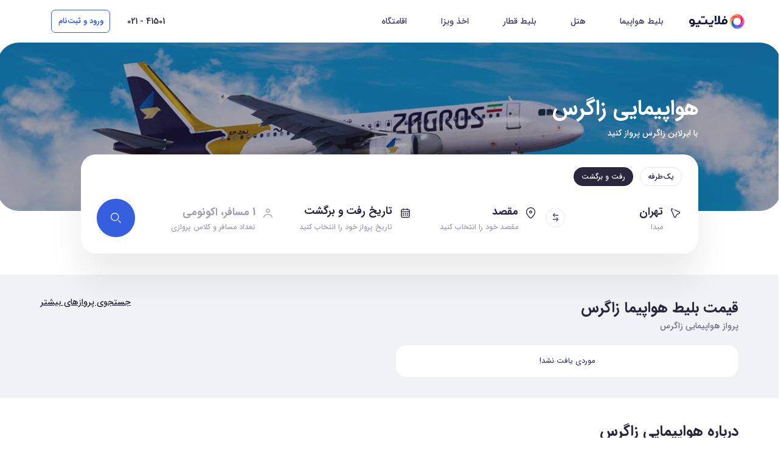

--- FILE ---
content_type: text/html; charset=utf-8
request_url: https://flightio.com/page/zagros-flight-ticket
body_size: 43011
content:
<!DOCTYPE html><html class="responsive desktop __className_dab02b __variable_dab02b" lang="fa" dir="rtl"><head><meta name="keywords" content="خرید بلیط هواپیما,بلیط هواپیما خارجی ,خرید بلیط قطار,خرید بلیط چارتر,رزرو بلیط هواپیما,قیمت بلیط هواپیما,خرید اینترنتی بلیط هواپیما,پرواز چارتر,بلیط هواپیما چارتر,بلیط ارزان هواپیما ,بلیط چارتر هواپیما,پروازهای چارتر,خرید بلیط چارتر, رزرو هتل, رزرو هتل خارجی"/><title>بلیط هواپیما زاگرس, بهترین قیمت بلیط سفر با تخفیف | فلایتیو</title><meta name="description" content="درباره هواپیمایی زاگرس چه می‌دانید؟ همه آنچه را که باید از زاگرس ایرلاین بدانید، در فلایتیو بخوانید."/><link rel="canonical" href="https://flightio.com/page/zagros-flight-ticket"/><meta name="robots" content="index, follow"/><meta charSet="utf-8"/><meta name="viewport" content="width=device-width, initial-scale=1, minimum-scale=1.0, maximum-scale=5.0, viewport-fit=cover, user-scalable=0, shrink-to-fit=no"/><meta name="msapplication-TileColor" content="#da532c"/><meta name="msapplication-TileImage" content="/mstile-144x144.png"/><meta name="theme-color" content="#ffffff"/><meta property="og:locale" content="fa_IR"/><meta property="og:url" content="https://flightio.com/page/zagros-flight-ticket"/><meta property="og:type" content="website"/><meta property="og:site_name" content="فلایتیو"/><meta property="og:title" content="بلیط هواپیما زاگرس, بهترین قیمت بلیط سفر با تخفیف"/><meta property="og:description" content="درباره هواپیمایی زاگرس چه می‌دانید؟ همه آنچه را که باید از زاگرس ایرلاین بدانید، در فلایتیو بخوانید."/><meta property="og:logo" content="https://flightio.com/_next/static/media/logo.76b52e9e.svg"/><meta name="twitter:title" content="بلیط هواپیما زاگرس, بهترین قیمت بلیط سفر با تخفیف"/><meta name="twitter:description" content="درباره هواپیمایی زاگرس چه می‌دانید؟ همه آنچه را که باید از زاگرس ایرلاین بدانید، در فلایتیو بخوانید."/><meta name="twitter:card" content="summary_large_image"/><meta name="twitter:site" content="@flightiocom"/><meta name="twitter:image" content="https://flightio.com/_next/static/media/logo.76b52e9e.svg"/><meta property="og:image" content="https://flightio.com/_next/static/media/logo.76b52e9e.svg"/><meta property="og:image:secure_url" content="https://flightio.com/_next/static/media/logo.76b52e9e.svg"/><meta property="og:image:height" content="53"/><meta property="og:image:width" content="200"/><meta property="og:image:type" content="image/png"/><link rel="manifest" href="/manifest.json?v3.0.2"/><link rel="shortcut icon" href="/favicon.ico?v3.0.1"/><link rel="icon" type="image/png" sizes="16x16" href="/favicon-16x16.png"/><link rel="icon" type="image/png" sizes="32x32" href="/favicon-32x32.png"/><link rel="icon" type="image/png" sizes="194x194" href="/favicon-194x194.png"/><link rel="apple-touch-icon" sizes="57x57" href="/apple-touch-icon-57x57.png"/><link rel="apple-touch-icon" sizes="60x60" href="/apple-touch-icon-60x60.png"/><link rel="apple-touch-icon" sizes="72x72" href="/apple-touch-icon-72x72.png"/><link rel="apple-touch-icon" sizes="76x76" href="/apple-touch-icon-76x76.png"/><link rel="apple-touch-icon" sizes="114x114" href="/apple-touch-icon-114x114.png"/><link rel="apple-touch-icon" sizes="120x120" href="/apple-touch-icon-120x120.png"/><link rel="apple-touch-icon" sizes="144x144" href="/apple-touch-icon-144x144.png"/><link rel="apple-touch-icon" sizes="152x152" href="/apple-touch-icon-152x152.png"/><link rel="apple-touch-icon" sizes="180x180" href="/apple-touch-icon-180x180.png"/><link rel="apple-touch-icon-precomposed" sizes="57x57" href="/apple-touch-icon-57x57-precomposed.png"/><link rel="apple-touch-icon-precomposed" sizes="60x60" href="/apple-touch-icon-60x60-precomposed.png"/><link rel="apple-touch-icon-precomposed" sizes="72x72" href="/apple-touch-icon-72x72-precomposed.png"/><link rel="apple-touch-icon-precomposed" sizes="76x76" href="/apple-touch-icon-76x76-precomposed.png"/><link rel="apple-touch-icon-precomposed" sizes="114x114" href="/apple-touch-icon-114x114-precomposed.png"/><link rel="apple-touch-icon-precomposed" sizes="120x120" href="/apple-touch-icon-120x120-precomposed.png"/><link rel="apple-touch-icon-precomposed" sizes="144x144" href="/apple-touch-icon-144x144-precomposed.png"/><link rel="apple-touch-icon-precomposed" sizes="152x152" href="/apple-touch-icon-152x152-precomposed.png"/><link rel="apple-touch-icon-precomposed" sizes="180x180" href="/apple-touch-icon-180x180-precomposed.png"/><link rel="mask-icon" href="/safari-pinned-tab.svg&quot; color=&quot;#5bbad5"/><meta name="application-name" content="flightio"/><meta name="apple-mobile-web-app-capable" content="yes"/><meta name="apple-mobile-web-app-status-bar-style" content="default"/><meta name="apple-mobile-web-app-title" content="flightio"/><meta name="format-detection" content="telephone=no"/><meta name="mobile-web-app-capable" content="yes"/><meta name="next-head-count" content="57"/><link rel="preload" href="/_next/static/media/e75c4a34363aa7d5.p.woff2" as="font" type="font/woff2" crossorigin="anonymous"/><link rel="preload" href="/_next/static/media/e3f2b47904bfa1ce.p.woff2" as="font" type="font/woff2" crossorigin="anonymous"/><link rel="preload" href="/_next/static/media/d79813cdb021cc05.p.woff2" as="font" type="font/woff2" crossorigin="anonymous"/><link rel="preload" href="/_next/static/css/efb52b5eb07e4c78.css" as="style"/><link rel="stylesheet" href="/_next/static/css/efb52b5eb07e4c78.css" data-n-g=""/><link rel="preload" href="/_next/static/css/623a8dddb7a63618.css" as="style"/><link rel="stylesheet" href="/_next/static/css/623a8dddb7a63618.css" data-n-p=""/><link rel="preload" href="/_next/static/css/7424b1a5c3e61cb9.css" as="style"/><link rel="stylesheet" href="/_next/static/css/7424b1a5c3e61cb9.css"/><link rel="preload" href="/_next/static/css/a75b38f4d4626a0f.css" as="style"/><link rel="stylesheet" href="/_next/static/css/a75b38f4d4626a0f.css"/><noscript data-n-css=""></noscript><script defer="" nomodule="" src="/_next/static/chunks/polyfills-c67a75d1b6f99dc8.js"></script><script defer="" src="/_next/static/chunks/20217-e4252ca08c805868.js"></script><script defer="" src="/_next/static/chunks/98445.4454c88bd1972116.js"></script><script defer="" src="/_next/static/chunks/87760.7ef50ead55c8b21d.js"></script><script defer="" src="/_next/static/chunks/2852872c-5196b74b7a57d3d6.js"></script><script defer="" src="/_next/static/chunks/75fc9c18-4d8ba7d68eb860e6.js"></script><script defer="" src="/_next/static/chunks/5873-5b139cbb69716681.js"></script><script defer="" src="/_next/static/chunks/23550-40bc470357907550.js"></script><script defer="" src="/_next/static/chunks/76598-d61a7241f716358e.js"></script><script defer="" src="/_next/static/chunks/37393-da477a5aa8f5357c.js"></script><script defer="" src="/_next/static/chunks/68983.9c8b7a3792aa71d2.js"></script><script defer="" src="/_next/static/chunks/30837.f58e19b02a3a5636.js"></script><script defer="" src="/_next/static/chunks/97352.538001a1718ecf33.js"></script><script defer="" src="/_next/static/chunks/89613.c18538e0386ecee7.js"></script><script defer="" src="/_next/static/chunks/28539.1f3f5fa5cdf8c81b.js"></script><script defer="" src="/_next/static/chunks/87654.33230deef26ab830.js"></script><script defer="" src="/_next/static/chunks/75734.f1609ee318e4a4df.js"></script><script defer="" src="/_next/static/chunks/47211.49bbc88835b128ce.js"></script><script defer="" src="/_next/static/chunks/59443.32c9954ca7668b1f.js"></script><script src="/_next/static/chunks/webpack-85433a4e21d59155.js" defer=""></script><script src="/_next/static/chunks/main-3b7e13f7cf88c9f8.js" defer=""></script><script src="/_next/static/chunks/pages/_app-8065e482802b0daa.js" defer=""></script><script src="/_next/static/chunks/79165-1371ca39bbc691cd.js" defer=""></script><script src="/_next/static/chunks/56113-fb820db9638e6348.js" defer=""></script><script src="/_next/static/chunks/1873-329326d10c8b84eb.js" defer=""></script><script src="/_next/static/chunks/24476-09bf9f2e9048c4ea.js" defer=""></script><script src="/_next/static/chunks/43498-25ac6c4053fe5665.js" defer=""></script><script src="/_next/static/chunks/58671-0257702588b7dd57.js" defer=""></script><script src="/_next/static/chunks/32838-fe101d42d48cddf4.js" defer=""></script><script src="/_next/static/chunks/38612-76a9a6ca551e8fa0.js" defer=""></script><script src="/_next/static/chunks/57283-ef2f1cfce94f073a.js" defer=""></script><script src="/_next/static/chunks/85799-6d10d004143027a9.js" defer=""></script><script src="/_next/static/chunks/79276-9fdea81b35666832.js" defer=""></script><script src="/_next/static/chunks/70155-9b14b196439f5f6f.js" defer=""></script><script src="/_next/static/chunks/80546-70cb5f4afad14185.js" defer=""></script><script src="/_next/static/chunks/43446-638abedcbe7895ad.js" defer=""></script><script src="/_next/static/chunks/25875-aee539786120d651.js" defer=""></script><script src="/_next/static/chunks/44675-5bf9cd24dfcf1a53.js" defer=""></script><script src="/_next/static/chunks/58609-93e6581a71473ab9.js" defer=""></script><script src="/_next/static/chunks/54486-5893797b4d40eb1a.js" defer=""></script><script src="/_next/static/chunks/6229-e3dd574cd8c70743.js" defer=""></script><script src="/_next/static/chunks/58737-43262e49b70261a8.js" defer=""></script><script src="/_next/static/chunks/53454-946080cce3f7618a.js" defer=""></script><script src="/_next/static/chunks/92138-fa65baaa85f84ffe.js" defer=""></script><script src="/_next/static/chunks/2395-2ffaf0b9fc7a8540.js" defer=""></script><script src="/_next/static/chunks/pages/page/%5BpageUrl%5D-8c82d325c19843d9.js" defer=""></script><script src="/_next/static/-aLWkR12f5p1-AVNuHEHX/_buildManifest.js" defer=""></script><script src="/_next/static/-aLWkR12f5p1-AVNuHEHX/_ssgManifest.js" defer=""></script></head><body class="web-platform flightio-theme desktop
                                __className_dab02b __variable_dab02b"><div id="__next"><header class="__className_dab02b DesktopBaseToolbar_height__gp9B_ z-[700] flex bg-white sticky right-0 left-0 top-0" id="header"><div class="d:mx-auto m-container-px Container_xl__cXdtQ  mx-auto mt-3 !w-full max-w-[120rem]"><div class="flex h-[3.5rem] !ms-16 !me-24 "><ul class="flex flex-1 items-center space-x-8 space-x-reverse"><li class="b2b:me-12"><a title="flightio" href="/"><img alt="flightio" title="flightio" srcSet="/_next/static/media/logo.76b52e9e.svg 1x, /_next/static/media/logo.76b52e9e.svg 2x" src="/_next/static/media/logo.76b52e9e.svg" width="104" height="28" decoding="async" data-nimg="1" class="h-7 w-[6.5rem] b2b:w-[9.375rem] m:b2b:h-6 transition-all duration-150 hover:opacity-70" loading="eager" style="color:rgba(255,255,255,0)"/></a></li><li class="flex items-center text-gray-400"><div class="w-fit"><a title="بلیط هواپیما" href="/"><div class="flex items-center"><div class="rounded-md px-4 py-2 transition-colors duration-500 web:hover:bg-blue-100 b2b:hover:bg-primary-50">بلیط هواپیما</div></div></a></div></li><li class="flex items-center text-gray-400"><div class="w-fit"><a title="هتل" href="/hotel"><div class="flex items-center"><div class="rounded-md px-4 py-2 transition-colors duration-500 web:hover:bg-blue-100 b2b:hover:bg-primary-50">هتل</div></div></a></div></li><li class="flex items-center text-gray-400"><div class="w-fit"><a title="بلیط قطار" href="/train"><div class="flex items-center"><div class="rounded-md px-4 py-2 transition-colors duration-500 web:hover:bg-blue-100 b2b:hover:bg-primary-50">بلیط قطار</div></div></a></div></li><li class="flex items-center text-gray-400"><div class="w-fit"><a title="اخذ ویزا" href="/visa"><div class="flex items-center"><div class="rounded-md px-4 py-2 transition-colors duration-500 web:hover:bg-blue-100 b2b:hover:bg-primary-50">اخذ ویزا</div></div></a></div></li><li class="flex items-center text-gray-400"><div class="w-fit"><a rel="nofollow" title="اقامتگاه" href="https://www.homsa.net/?utm_source=flightio&amp;utm_medium=website&amp;utm_campaign=partnership&amp;ref_org=flightio"><div class="flex items-center"><div class="rounded-md px-4 py-2 transition-colors duration-500 web:hover:bg-blue-100 b2b:hover:bg-primary-50">اقامتگاه</div></div></a></div></li></ul><ul class="flex-0-auto mr-auto flex items-center space-x-3 space-x-reverse"><li class="flex-0-auto ltr"><a class="ms-3 me-5" title="021-41501" href="tel:+982141501">021 - 41501</a></li><li class="flex-0-auto"><button class=" Button_root__au8HI inline-flex relative transition-inout-300 w-[6.9375rem] !rounded-lg text-sm !font-semibold Button_btn__6gvuU Button_primary--outline__G9lxG bg-transparent border-1 border-primary text-primary  d:hover:bg-primary/5 h-11 px-6 rounded-5.5 text-sm">ورود و ثبت‌نام</button></li></ul></div></div></header><main class="d:mx-auto m-container-px __className_dab02b __variable_dab02b __variable_854f31" id="main"><div class="break-words pb-[0.938rem] d:pb-10"><div class="d:mx-auto Container_xl__cXdtQ container"><div class="flex flex-wrap  d:-mx-2.5 -mt-7.5 d:-mt-20"><div class="d:basis-full d:w-full m:w-full m:basis-full  d:px-2.5 mt-7.5 d:mt-20"><section class="relative -mx-2 flex flex-col d:-mx-20 d:items-end"><div class="absolute right-0 top-0 z-[1] w-full select-none overflow-hidden bg-gray-75 m:h-full m:rounded-[1.75rem] d:h-[19.75rem] d:rounded-30"><div class="absolute right-0 top-0 z-[2] h-full w-full bg-gray-500/40"></div><img alt="هواپیمایی زاگرس" class="z-2 relative h-full w-full object-cover" loading="eager" src="/Uploads/Contents/Contents/zagros-airline-ticket_1.jpg" title="هواپیمایی زاگرس"/></div><div class="text-white m:relative m:z-[1] m:pt-[2.125rem] m:pb-6 m:ps-6.5 m:pe-2 d:absolute d:top-[5.75rem] d:z-[1] d:w-full d:start-0"><h1 class="mx-auto m:text-headline-m-m(h1) d:w-[72.5rem] d:text-headline-l-d(h1)">هواپیمایی زاگرس</h1><p class="mx-auto mt-1 text-base d:w-[72.5rem]">با ایرلاین زاگرس پرواز کنید</p></div><div class="d:mx-auto m-container-px Container_lg__3ekWf relative z-[1] mx-auto  mt-[13.125rem] rounded-7 bg-white px-7.5 pb-7.5 shadow-12__16__black/8"><div class="flex items-center space-x-3 space-x-reverse  m:overflow-x-auto  d:flex-0 overflow-hidden  transition-d  m:pt-5 m:pb-2  d:h-9 d:my-6 scrollbar scrollbar-thin scrollbar-thumb-rounded scrollbar-thumb-gray-500/10 scrollbar-track-transparent scroll-smooth motion-reduce:scroll-auto m:!scrollbar-none"><button class=" Button_root__au8HI inline-flex relative transition-inout-300 h-9 px-3.5 rounded-5 text-sm Button_btn__6gvuU Button_secondary__MDIIa bg-secondary border-1 border-secondary text-white  d:hover:bg-secondary/80 select-none text-sm font-medium leading-6"> <!-- -->یک‌طرفه</button><button class=" Button_root__au8HI inline-flex relative transition-inout-300 h-9 px-3.5 rounded-5 text-sm Button_btn__6gvuU Button_tertiary__t13FP bg-white border-1 border-gray-75  d:hover:bg-gray-50 select-none text-sm font-medium leading-6"> <!-- -->رفت و برگشت</button></div><div class="flex  m:relative m:flex-1 m:flex-col m:space-y-2  d:h-18 d:items-center d:space-x-4 d:space-x-reverse"><div role="combobox" aria-haspopup="listbox" aria-owns="react-autowhatever-source--autocomplete" aria-expanded="false" class="d:h-[3.625rem] relative d:w-[20%]"><div class="absolute z-[1] flex h-full w-9 items-start pt-2 start-0"><svg aria-label="SendOutlineIcon" width="24" height="24" viewBox="0 0 24 24" fill="none" style="width:1.5rem;height:1.5rem"><path d="M7.37479 4.78522L5.85279 4.14221C5.68675 4.07009 5.50782 4.03237 5.32679 4.03125C5.10691 4.03147 4.8905 4.08611 4.69688 4.19031C4.50325 4.29451 4.33844 4.44503 4.21714 4.62842C4.09584 4.81181 4.02181 5.02238 4.00169 5.24133C3.98156 5.46029 4.01594 5.68081 4.10178 5.88324L9.74677 19.2042C9.84116 19.4362 9.9994 19.6368 10.2031 19.7825C10.4068 19.9283 10.6477 20.0133 10.8977 20.0277C11.1478 20.0422 11.3968 19.9855 11.6159 19.8641C11.835 19.7428 12.0153 19.5618 12.1358 19.3422L14.5638 15.0883C14.683 14.8801 14.8556 14.7075 15.0638 14.5883L19.3278 12.1632C19.5429 12.0394 19.7192 11.8582 19.837 11.6398C19.9547 11.4214 20.0093 11.1745 19.9945 10.9268C19.9798 10.6791 19.8963 10.4404 19.7535 10.2375C19.6106 10.0347 19.414 9.87563 19.1858 9.77826L10.3748 6.05426" class="stroke-gray-500" stroke-width="1.5" stroke-linecap="round" stroke-linejoin="round"></path></svg></div><label class="absolute bottom-0 z-[1] text-sm text-gray-200 start-9">مبدا خود را انتخاب کنید</label><input aria-autocomplete="list" aria-controls="react-autowhatever-source--autocomplete" autoComplete="off" type="text" tabindex="0" id="source-input--autocomplete" placeholder="مبدا" class="appearance-none outline-none shadow-none w-full focus:outline-none placeholder:text-gray-100 disabled:text-gray-200 bg-white/0 font-bold d:h-[3.625rem] pb-6 ps-9 relative !text-xl text-gray-500 z-[2]  placeholder:transition-all placeholder:!text-gray-500  focus:placeholder:!text-white" value=""/><div aria-label="flight source" aria-modal="true" role="dialog" class="absolute bg-white max-h-[0] opacity-0 rounded-7 shadow-none  start-0 transition-d w-[0] z-[10] scrollbar scrollbar-thin scrollbar-thumb-rounded scrollbar-thumb-gray-500/10 scrollbar-track-transparent scroll-smooth motion-reduce:scroll-auto m:!scrollbar-none top-[4.75rem]" id="react-autowhatever-source--autocomplete"><div class="w-[28.125rem] p-4.5"></div></div></div><div class="m:absolute m:left-0 m:top-10 m:z-10 m:!mt-0 d:relative d:!ms-0"><button aria-label="Iconic button" class=" Button_root__au8HI inline-flex relative transition-inout-300 p-0 inline-flex left-0 top-0 !h-9 !w-9 !rounded-full rounded-4 h-11 w-11 Button_btn-disabled__a7nUy Button_tertiary__t13FP bg-white border-1 border-gray-75 text-gray-200" disabled="" type="button"><svg aria-label="ExchangeIcon" width="24" height="24" class="m:rotate-90" viewBox="0 0 20 20" fill="none" style="width:1.5rem;height:1.5rem"><path d="M8.56 4.13378L6 6.80078L14 6.80078" class="stroke-gray-200" stroke-linecap="round" stroke-linejoin="round"></path><path d="M8.56024 9.46875L7.57324 8.37575" class="stroke-gray-200" stroke-linecap="round" stroke-linejoin="round"></path><path d="M11.44 10.5322L14 13.1992H6" class="stroke-gray-200" stroke-linecap="round" stroke-linejoin="round"></path><path d="M11.4404 15.8672L12.4274 14.7742" class="stroke-gray-200" stroke-linecap="round" stroke-linejoin="round"></path></svg></button></div><div role="combobox" aria-haspopup="listbox" aria-owns="react-autowhatever-dest--autocomplete" aria-expanded="false" class="d:h-[3.625rem] relative d:w-[20%]"><div class="absolute z-[1] flex h-full w-9 items-start pt-2 start-0"><svg aria-label="MarkerOutlineIcon" width="24" height="24" viewBox="0 0 24 24" fill="none" style="width:1.5rem;height:1.5rem"><path d="M12.0001 1.99991C10.9307 1.99335 9.871 2.20248 8.88427 2.61479C7.89755 3.0271 7.00408 3.63413 6.25729 4.39959C5.5105 5.16505 4.92571 6.07323 4.53789 7.06983C4.15006 8.06644 3.96716 9.13101 4.00012 10.1999C4.00012 13.3799 6.44678 17.1232 11.3401 21.4299C11.5249 21.5896 11.7609 21.6774 12.0051 21.6774C12.2493 21.6774 12.4854 21.5896 12.6701 21.4299C17.5501 17.1199 19.9934 13.3766 20.0001 10.1999C20.0331 9.13101 19.8502 8.06644 19.4623 7.06983C19.0745 6.07323 18.4897 5.16505 17.7429 4.39959C16.9961 3.63413 16.1027 3.0271 15.116 2.61479C14.1292 2.20248 13.0695 1.99335 12.0001 1.99991V1.99991ZM12.0001 11.9999C11.6046 11.9999 11.2179 11.8826 10.889 11.6628C10.5601 11.4431 10.3037 11.1307 10.1524 10.7653C10.001 10.3998 9.96138 9.99769 10.0385 9.60972C10.1157 9.22176 10.3062 8.8654 10.5859 8.58569C10.8656 8.30599 11.222 8.11551 11.6099 8.03833C11.9979 7.96116 12.4 8.00077 12.7655 8.15215C13.1309 8.30352 13.4433 8.55987 13.6631 8.88877C13.8828 9.21766 14.0001 9.60434 14.0001 9.99991C13.9985 10.5299 13.7873 11.0376 13.4126 11.4124C13.0379 11.7871 12.5301 11.9983 12.0001 11.9999V11.9999Z" class="stroke-gray-500" stroke-width="1.5"></path></svg></div><label class="absolute bottom-0 z-[1] text-sm text-gray-200 start-9">مقصد خود را انتخاب کنید</label><input aria-autocomplete="list" aria-controls="react-autowhatever-dest--autocomplete" autoComplete="off" type="text" tabindex="0" id="dest-input--autocomplete" placeholder="مقصد" class="appearance-none outline-none shadow-none w-full focus:outline-none placeholder:text-gray-100 disabled:text-gray-200 bg-white/0 font-bold d:h-[3.625rem] pb-6 ps-9 relative !text-xl text-gray-500 z-[2]  placeholder:transition-all placeholder:!text-gray-500  focus:placeholder:!text-white" value=""/><div aria-label="flight source" aria-modal="true" role="dialog" class="absolute bg-white max-h-[0] opacity-0 rounded-7 shadow-none  start-0 transition-d w-[0] z-[10] scrollbar scrollbar-thin scrollbar-thumb-rounded scrollbar-thumb-gray-500/10 scrollbar-track-transparent scroll-smooth motion-reduce:scroll-auto m:!scrollbar-none top-[4.75rem]" id="react-autowhatever-dest--autocomplete"><div class="w-[28.125rem] p-4.5"></div></div></div><div class="DatePickerCotainer_root__n_YOD DatePickerCotainer_root-bottom__GiDtG  relative d:w-[22%]"><div aria-disabled="false" class="relative select-none appearance-none outline-none  m:h-14 m:cursor-pointer  d:h-[3.625rem]" id="datepicker-input" role="button" tabindex="0"><div class="absolute z-[1] flex h-full w-11 cursor-pointer start-0  m:items-center d:w-9  d:items-start  d:pt-2"><svg aria-label="CalendarOutlineIcon" width="24" height="24" viewBox="0 0 24 24" fill="none" style="width:1.5rem;height:1.5rem"><path d="M17.4511 5.08496H6.54306C5.43628 5.08496 4.53906 5.98218 4.53906 7.08896V17.997C4.53906 19.1037 5.43628 20.001 6.54306 20.001H17.4511C18.5578 20.001 19.4551 19.1037 19.4551 17.997V7.08896C19.4551 5.98218 18.5578 5.08496 17.4511 5.08496Z" class="stroke-gray-500" stroke-width="1.5" stroke-linecap="round" stroke-linejoin="round"></path><path d="M15.1953 6.13198V4.00098" class="stroke-gray-500" stroke-width="1.5" stroke-linecap="round" stroke-linejoin="round"></path><path d="M8.38086 6.13198V4.00098" class="stroke-gray-500" stroke-width="1.5" stroke-linecap="round" stroke-linejoin="round"></path><path d="M8.23438 13.2971C8.51052 13.2971 8.73438 13.0733 8.73438 12.7971C8.73438 12.521 8.51052 12.2971 8.23438 12.2971C7.95823 12.2971 7.73438 12.521 7.73438 12.7971C7.73438 13.0733 7.95823 13.2971 8.23438 13.2971Z" class="fill-gray-500 stroke-gray-500" stroke-width="1.5"></path><path d="M11.998 13.2969C12.2742 13.2969 12.498 13.073 12.498 12.7969C12.498 12.5207 12.2742 12.2969 11.998 12.2969C11.7219 12.2969 11.498 12.5207 11.498 12.7969C11.498 13.073 11.7219 13.2969 11.998 13.2969Z" class="fill-gray-500 stroke-gray-500" stroke-width="1.5"></path><path d="M15.7578 13.2971C16.034 13.2971 16.2578 13.0733 16.2578 12.7971C16.2578 12.521 16.034 12.2971 15.7578 12.2971C15.4817 12.2971 15.2578 12.521 15.2578 12.7971C15.2578 13.0733 15.4817 13.2971 15.7578 13.2971Z" class="fill-gray-500 stroke-gray-500" stroke-width="1.5"></path><path d="M8.23438 16.2971C8.51052 16.2971 8.73438 16.0733 8.73438 15.7971C8.73438 15.521 8.51052 15.2971 8.23438 15.2971C7.95823 15.2971 7.73438 15.521 7.73438 15.7971C7.73438 16.0733 7.95823 16.2971 8.23438 16.2971Z" class="fill-gray-500 stroke-gray-500" stroke-width="1.5"></path><path d="M11.998 16.2969C12.2742 16.2969 12.498 16.073 12.498 15.7969C12.498 15.5207 12.2742 15.2969 11.998 15.2969C11.7219 15.2969 11.498 15.5207 11.498 15.7969C11.498 16.073 11.7219 16.2969 11.998 16.2969Z" class="stroke-gray-500" stroke-width="1.5" stroke-linecap="round" stroke-linejoin="round"></path><path d="M15.7578 16.2971C16.034 16.2971 16.2578 16.0733 16.2578 15.7971C16.2578 15.521 16.034 15.2971 15.7578 15.2971C15.4817 15.2971 15.2578 15.521 15.2578 15.7971C15.2578 16.0733 15.4817 16.2971 15.7578 16.2971Z" class="fill-gray-500 stroke-gray-500" stroke-width="1.5"></path><path d="M4.53906 9.29712H19.4551" class="stroke-gray-500" stroke-width="1.5" stroke-linecap="round" stroke-linejoin="round"></path></svg></div><label class="absolute z-[1] cursor-pointer text-sm text-gray-200 start-11  m:top-0.5  d:bottom-0 d:start-9">تاریخ پرواز خود را انتخاب کنید</label><label class="text-dots relative z-[2] flex cursor-pointer items-center pr-11 font-bold  m:h-14  d:pr-9  d:text-xl text-gray-500  m:pt-6 ">تاریخ رفت</label></div></div><div class="relative flex-1 outline-none  m:h-14 d:h-[3.625rem] cursor-default" tabindex="0"><div aria-disabled="true" class="relative flex-1 select-none appearance-none outline-none  m:h-14 d:h-[3.625rem]" role="button"><div class="cursor-default absolute z-[1] flex h-full w-11 select-none start-0  m:items-center d:w-9 d:items-start d:pt-2"><svg aria-label="UserOutlinedIcon" width="24" height="24" viewBox="0 0 24 24" fill="none" style="width:1.5rem;height:1.5rem"><path d="M4.00293 19.6043C4.67973 18.0449 5.7975 16.7174 7.21881 15.7849C8.64012 14.8523 10.303 14.3555 12.0029 14.3555C13.7029 14.3555 15.3657 14.8523 16.787 15.7849C18.2083 16.7174 19.3261 18.0449 20.0029 19.6043" class="stroke-gray-200" stroke-width="1.5" stroke-linecap="round" stroke-linejoin="round"></path><path d="M12.0026 10.6166C13.7219 10.6166 15.1156 9.22289 15.1156 7.50362C15.1156 5.78436 13.7219 4.39062 12.0026 4.39062C10.2834 4.39062 8.88965 5.78436 8.88965 7.50362C8.88965 9.22289 10.2834 10.6166 12.0026 10.6166Z" class="stroke-gray-200" stroke-width="1.5" stroke-linecap="round" stroke-linejoin="round"></path></svg></div><label class="cursor-default absolute z-[1] select-none text-sm text-gray-200 start-11  m:top-0.5  d:bottom-0 d:start-9">تعداد مسافر و کلاس پروازی</label><label class="text-gray-200 cursor-default relative z-[2] flex select-none items-center font-bold  m:h-14 m:pt-6 m:ps-11  d:pt-0.5 d:text-xl  d:ps-9">1 مسافر، اکونومی</label></div></div><button aria-label="Iconic button" class=" Button_root__au8HI inline-flex relative transition-inout-300 p-0 inline-flex !h-18 !w-18 !rounded-full ms-auto rounded-4 h-11 w-11 Button_btn__6gvuU Button_primary__aXrKu bg-primary border-1 border-primary text-white  d:hover:bg-[#3c6ce6] b2b:hover:bg-primary/90" type="submit"><svg aria-label="SearchOutlineIcon" width="24" height="24" viewBox="0 0 24 24" fill="none" style="width:1.5rem;height:1.5rem"><path d="M20.9989 20.9989L17.0039 17.0039" class="stroke-white" stroke-width="1.5" stroke-linecap="round" stroke-linejoin="round"></path><path d="M10 17C13.866 17 17 13.866 17 10C17 6.13401 13.866 3 10 3C6.13401 3 3 6.13401 3 10C3 13.866 6.13401 17 10 17Z" class="stroke-white" stroke-width="1.5" stroke-linecap="round" stroke-linejoin="round"></path></svg></button></div></div></section></div></div></div></div><div class="m:px-safe-4 break-words p-4.5 m:mb-[0.938rem]  m:rounded-4 d:py-10 m:mt-[0.938rem]" style="background-color:#f1f2f6"><div class="d:mx-auto Container_xl__cXdtQ container"><div class="flex flex-wrap  d:-mx-2.5 -mt-7.5 d:-mt-20"><div class="d:basis-full d:w-full m:w-full m:basis-full  d:px-2.5 mt-7.5 d:mt-20"><section><div class="flex items-start justify-between m:flex-wrap"><div class="mb-4.5 d:mb-6"><h2 class="!mb-0 !pb-0 font-black text-gray-500 m:text-headline-s-m(h2) d:text-headline-m-d(h2)">قیمت بلیط هواپیما زاگرس</h2><p class="!mb-0 !pb-0 !text-base !font-medium text-gray-300">پرواز هواپیمایی زاگرس</p></div><a class="underline underline-offset-8 m:mb-7.5" href="https://flightio.com" title="جستجوی پروازهای بیشتر">جستجوی پروازهای بیشتر</a></div><div class="m:space-y-3 d:grid d:grid-cols-2 d:gap-6 notsupportedgrid:flex notsupportedgrid:flex-col notsupportedgrid:gap-0 notsupportedgrid:space-y-4"><div class="pb-5"><div class="flex items-center justify-center py-4 text-center"><div class="flex"></div></div><p class="select-none text-center text-sm text-gray-200">در حال جست‌وجوی ارزانترین پروازها ...</p></div></div></section></div></div></div></div><div class="break-words pb-[0.938rem] d:pb-10 pt-[0.938rem] d:pt-10"><div class="d:mx-auto Container_xl__cXdtQ container"><div class="flex flex-wrap  d:-mx-2.5 -mt-7.5 d:-mt-20"><div class="d:basis-full d:w-full m:w-full m:basis-full  d:px-2.5 mt-7.5 d:mt-20 DynamicPageContent_root__TUUM2"><section class="CollapseContent_root__owwTd"><div class="mb-4.5 d:mb-6"><h2 class="!mb-0 !pb-0 font-black text-gray-500 m:text-headline-s-m(h2) d:text-headline-m-d(h2)">درباره هواپیمایی زاگرس</h2><p class="!mb-0 !pb-0 !text-base !font-medium text-gray-300">از ما بپرس</p></div><div class="space-y-4 d:space-y-4.5"><div class="rounded-5 border-2 border-gray-50 m:p-3 d:p-3  mt-10"><div class="flex cursor-pointer select-none items-center justify-between"><h3 class="m:title-s-d font-black d:text-[1.125rem] !mb-0">تاریخ شروع فعالیت هواپیمایی زاگرس چه سالی است؟</h3><svg aria-label="ArrowDownIcon" width="24" height="24" class="transition-d mr-2 rotate-180" viewBox="0 0 24 24" fill="none" style="width:1.5rem;height:1.5rem"><path d="M18.5 8.73438L12 15.2344" class="stroke-gray-500" stroke-width="1.5" stroke-linecap="round" stroke-linejoin="round"></path><path d="M12 15.2344L5.5 8.73438" class="stroke-gray-500" stroke-width="1.5" stroke-linecap="round" stroke-linejoin="round"></path></svg></div><div class="FAQCollapse_wrapperInner__ycfEN mt-2 text-gray-400 m:text-xs  d:mt-4.5  d:text-sm"><div><p dir="rtl">هواپیمایی زاگرس در سال ۱۳۸۴ تاسیس شد. این ایرلاین در مسیرهای داخلی و خارجی فعالیت دارد. کیفیت و خدمات‌رسانی این ایرلاین باعث شده که با یک شرکت محبوب روبرو باشیم.</p></div></div></div><div class="rounded-5 border-2 border-gray-50 m:p-3 d:p-3 "><div class="flex cursor-pointer select-none items-center justify-between"><h3 class="m:title-s-d font-black d:text-[1.125rem] !mb-0">هواپیمایی زاگرس چه ناوگانی برای پرواز دارد؟</h3><svg aria-label="ArrowDownIcon" width="24" height="24" class="transition-d mr-2 " viewBox="0 0 24 24" fill="none" style="width:1.5rem;height:1.5rem"><path d="M18.5 8.73438L12 15.2344" class="stroke-gray-500" stroke-width="1.5" stroke-linecap="round" stroke-linejoin="round"></path><path d="M12 15.2344L5.5 8.73438" class="stroke-gray-500" stroke-width="1.5" stroke-linecap="round" stroke-linejoin="round"></path></svg></div><div class="hidden FAQCollapse_wrapperInner__ycfEN mt-2 text-gray-400 m:text-xs  d:mt-4.5  d:text-sm"><div><p dir="rtl">این هواپیمایی نزدیک به ۲۰ فروند هواپیما دارد. اکثرا ایرباس ۳۱۹ تا ۳۲۱ موجودی ناوگان این هواپیمایی است.</p></div></div></div><div class="rounded-5 border-2 border-gray-50 m:p-3 d:p-3 "><div class="flex cursor-pointer select-none items-center justify-between"><h3 class="m:title-s-d font-black d:text-[1.125rem] !mb-0">بار مجاز در پروازهای هواپیمایی زاگرس چقدر است؟</h3><svg aria-label="ArrowDownIcon" width="24" height="24" class="transition-d mr-2 " viewBox="0 0 24 24" fill="none" style="width:1.5rem;height:1.5rem"><path d="M18.5 8.73438L12 15.2344" class="stroke-gray-500" stroke-width="1.5" stroke-linecap="round" stroke-linejoin="round"></path><path d="M12 15.2344L5.5 8.73438" class="stroke-gray-500" stroke-width="1.5" stroke-linecap="round" stroke-linejoin="round"></path></svg></div><div class="hidden FAQCollapse_wrapperInner__ycfEN mt-2 text-gray-400 m:text-xs  d:mt-4.5  d:text-sm"><div><p dir="rtl">ممکن است که میزان بار در زمان‌های مختلف، متفاوت باشد. با این حال در پروازهای داخلی مسافرین ایرانی می‌توانند تا ۲۰ کیلو و مسافرین خارجی تا ۲۵ کیلو بار همراه خود داشته باشند.</p></div></div></div><div class="rounded-5 border-2 border-gray-50 m:p-3 d:p-3 "><div class="flex cursor-pointer select-none items-center justify-between"><h3 class="m:title-s-d font-black d:text-[1.125rem] !mb-0">بلیط هواپیمایی زاگرس را از کجا خریداری کنم؟</h3><svg aria-label="ArrowDownIcon" width="24" height="24" class="transition-d mr-2 " viewBox="0 0 24 24" fill="none" style="width:1.5rem;height:1.5rem"><path d="M18.5 8.73438L12 15.2344" class="stroke-gray-500" stroke-width="1.5" stroke-linecap="round" stroke-linejoin="round"></path><path d="M12 15.2344L5.5 8.73438" class="stroke-gray-500" stroke-width="1.5" stroke-linecap="round" stroke-linejoin="round"></path></svg></div><div class="hidden FAQCollapse_wrapperInner__ycfEN mt-2 text-gray-400 m:text-xs  d:mt-4.5  d:text-sm"><div><p dir="rtl"><span>می‌توانید با مراجعه به وبسایت سایت‌ما و صفحه مخصوص فروش بلیط هواپیمایی زاگرس مبدا و مقصد خود را انتخاب کنید. سپس با وارد کردن تاریخ پرواز گزینه جستجو را بزنید و پرواز زاگرس خود را انتخاب کنید.</span></p>
<div id="simple-translate" class="simple-translate-system-theme">
<div>
<div class="simple-translate-button isShow" style="background-image: url('chrome-extension://ibplnjkanclpjokhdolnendpplpjiace/icons/512.png'); height: 22px; width: 22px; top: 32px; left: 1699px;"></div>
<div class="simple-translate-panel" style="width: 300px; height: 200px; top: 0px; left: 0px; font-size: 13px;">
<div class="simple-translate-result-wrapper" style="overflow: hidden;">
<div class="simple-translate-move" draggable="true"></div>
<div class="simple-translate-result-contents">
<p class="simple-translate-result" dir="auto"></p>
<p class="simple-translate-candidate" dir="auto"></p>
</div>
</div>
</div>
</div>
</div></div></div></div></div></section></div><div class="d:basis-full d:w-full m:w-full m:basis-full  d:px-2.5 mt-7.5 d:mt-20 DynamicPageContent_root__TUUM2"><section><div class="flex items-start justify-between m:flex-wrap"><div class="mb-4.5 d:mb-6"><h2 class="!mb-0 !pb-0 font-black text-gray-500 m:text-headline-s-m(h2) d:text-headline-m-d(h2)">ایرلاین محبوب بلیط هواپیما</h2></div></div><div class="flex flex-wrap  d:-mx-2.5 d:-mt-7.5"><div class="d:basis-3/12 m:w-full m:basis-full  d:px-2.5 relative pt-7.5"><a class="absolute top-0 z-[2] h-full w-full cursor-pointer start-0" href="https://flightio.com/page/iranair-flight-ticket" title="هواپیمایی ایران ایر"></a><picture><source srcSet="/Uploads/Contents/iranair_ticket/iranair_1.webp" type="image/webp"/><img src="/Uploads/Contents/iranair_ticket/iranair_1.jpg" alt="هواپیمایی ایران ایر" title="هواپیمایی ایران ایر" class="h-[16.25rem] w-full rounded-7.5 bg-gray-50 object-cover" loading="lazy"/></picture><div class="mt-3 flex flex-col"><strong class="!mb-0.5 !text-base font-black text-gray-500">هواپیمایی ایران ایر</strong><strong class="!text-sm text-gray-300">لیست بلیط هواپیمایی ایران ایر</strong></div></div><div class="d:basis-3/12 m:w-full m:basis-full  d:px-2.5 relative pt-7.5"><a class="absolute top-0 z-[2] h-full w-full cursor-pointer start-0" href="https://flightio.com/page/qatarairways-flight-ticket" title="هواپیمایی قطر"></a><picture><source srcSet="/Uploads/Contents/Contents/qatarairways-flight-ticket.webp" type="image/webp"/><img src="/Uploads/Contents/Contents/qatarairways-flight-ticket.jpg" alt="هواپیمایی قطر" title="هواپیمایی قطر" class="h-[16.25rem] w-full rounded-7.5 bg-gray-50 object-cover" loading="lazy"/></picture><div class="mt-3 flex flex-col"><strong class="!mb-0.5 !text-base font-black text-gray-500">هواپیمایی قطر</strong><strong class="!text-sm text-gray-300">لیست بلیط هواپیمایی قطر</strong></div></div><div class="d:basis-3/12 m:w-full m:basis-full  d:px-2.5 relative pt-7.5"><a class="absolute top-0 z-[2] h-full w-full cursor-pointer start-0" href="https://flightio.com/page/mahan-flight-ticket" title="هواپیمایی ماهان"></a><picture><source srcSet="/Uploads/Contents/pages/flight-1.webp" type="image/webp"/><img src="/Uploads/Contents/pages/flight-1.jpg" alt="هواپیمایی ماهان" title="هواپیمایی ماهان" class="h-[16.25rem] w-full rounded-7.5 bg-gray-50 object-cover" loading="lazy"/></picture><div class="mt-3 flex flex-col"><strong class="!mb-0.5 !text-base font-black text-gray-500">هواپیمایی ماهان</strong><strong class="!text-sm text-gray-300">لیست بلیط هواپیمایی ماهان</strong></div></div><div class="d:basis-3/12 m:w-full m:basis-full  d:px-2.5 relative pt-7.5"><a class="absolute top-0 z-[2] h-full w-full cursor-pointer start-0" href="https://flightio.com/page/emirates-airline-tickets" title="هواپیمایی امارات"></a><picture><source srcSet="/Uploads/Contents/pages/002-Emirates.webp" type="image/webp"/><img src="/Uploads/Contents/pages/002-Emirates.jpg" alt="هواپیمایی امارات" title="هواپیمایی امارات" class="h-[16.25rem] w-full rounded-7.5 bg-gray-50 object-cover" loading="lazy"/></picture><div class="mt-3 flex flex-col"><strong class="!mb-0.5 !text-base font-black text-gray-500">هواپیمایی امارات</strong><strong class="!text-sm text-gray-300">لیست بلیط هواپیمایی امارات</strong></div></div><div class="d:basis-6/12 m:w-full m:basis-full  d:px-2.5 relative pt-7.5"><a class="absolute top-0 z-[2] h-full w-full cursor-pointer start-0" href="https://flightio.com/page/aseman-flight-ticket" title="هواپیمایی آسمان"></a><picture><source srcSet="/Uploads/Contents/aseman_ticket/%D9%87%D9%88%D8%A7%D9%BE%DB%8C%D9%85%D8%A7%DB%8C%DB%8C%D8%A2%D8%B3%D9%85%D8%A7%D9%86.webp" type="image/webp"/><img src="/Uploads/Contents/aseman_ticket/%D9%87%D9%88%D8%A7%D9%BE%DB%8C%D9%85%D8%A7%DB%8C%DB%8C%D8%A2%D8%B3%D9%85%D8%A7%D9%86.jpg" alt="هواپیمایی آسمان" title="هواپیمایی آسمان" class="h-[16.25rem] w-full rounded-7.5 bg-gray-50 object-cover" loading="lazy"/></picture><div class="mt-3 flex flex-col"><strong class="!mb-0.5 !text-base font-black text-gray-500">هواپیمایی آسمان</strong><strong class="!text-sm text-gray-300">لیست بلیط هواپیمایی آسمان</strong></div></div><div class="d:basis-3/12 m:w-full m:basis-full  d:px-2.5 relative pt-7.5"><a class="absolute top-0 z-[2] h-full w-full cursor-pointer start-0" href="https://flightio.com/page/turkish-airlines-flight-ticket" title="هواپیمایی ترکیش"></a><picture><source srcSet="/Uploads/Contents/Contents/turkishairlines-flight-ticket.webp" type="image/webp"/><img src="/Uploads/Contents/Contents/turkishairlines-flight-ticket.jpg" alt="هواپیمایی ترکیش" title="هواپیمایی ترکیش" class="h-[16.25rem] w-full rounded-7.5 bg-gray-50 object-cover" loading="lazy"/></picture><div class="mt-3 flex flex-col"><strong class="!mb-0.5 !text-base font-black text-gray-500">هواپیمایی ترکیش</strong><strong class="!text-sm text-gray-300">لیست بلیط هواپیمایی ترکیش</strong></div></div><div class="d:basis-3/12 m:w-full m:basis-full  d:px-2.5 relative pt-7.5"><a class="absolute top-0 z-[2] h-full w-full cursor-pointer start-0" href="https://flightio.com/page/austrian-flight-ticket" title="هواپیمایی اتریشی"></a><picture><source srcSet="/Uploads/Contents/pages/austrian.webp" type="image/webp"/><img src="/Uploads/Contents/pages/austrian.jpg" alt="هواپیمایی اتریشی" title="هواپیمایی اتریشی" class="h-[16.25rem] w-full rounded-7.5 bg-gray-50 object-cover" loading="lazy"/></picture><div class="mt-3 flex flex-col"><strong class="!mb-0.5 !text-base font-black text-gray-500">هواپیمایی اتریشی</strong><strong class="!text-sm text-gray-300">لیست بلیط هواپیمایی اتریشی</strong></div></div></div></section></div></div></div></div><div class="m:px-safe-4 break-words p-4.5 m:mb-[0.938rem]  m:rounded-4 d:py-10 m:mt-[0.938rem]" style="background-color:#f1f2f6"><div class="d:mx-auto Container_xl__cXdtQ container"><div class="flex flex-wrap  d:-mx-2.5 -mt-7.5 d:-mt-20"><div class="d:basis-full d:w-full m:w-full m:basis-full  d:px-2.5 mt-7.5 d:mt-20 DynamicPageContent_root__TUUM2"><section><div class="mb-4.5 d:mb-6"><h2 class="!mb-0 !pb-0 font-black text-gray-500 m:text-headline-s-m(h2) d:text-headline-m-d(h2)">هواپیمایی زاگرس را بشناسید</h2><p class="!mb-0 !pb-0 !text-base !font-medium text-gray-300">پرواز با ایرلاین زاگرس بر فراز ایران</p></div><style data-emotion="css c4sutr">.css-c4sutr{height:auto;overflow:visible;-webkit-transition:height 300ms cubic-bezier(0.4, 0, 0.2, 1) 0ms;transition:height 300ms cubic-bezier(0.4, 0, 0.2, 1) 0ms;}</style><div class="MuiCollapse-root MuiCollapse-vertical MuiCollapse-entered css-c4sutr" style="min-height:0px"><style data-emotion="css hboir5">.css-hboir5{display:-webkit-box;display:-webkit-flex;display:-ms-flexbox;display:flex;width:100%;}</style><div class="MuiCollapse-wrapper MuiCollapse-vertical css-hboir5"><style data-emotion="css 8atqhb">.css-8atqhb{width:100%;}</style><div class="MuiCollapse-wrapperInner MuiCollapse-vertical css-8atqhb"><div id="text-container" class="mb-4"><div><p dir="rtl">رفتن به سفر و برنامه‌ریزی برای آن، فقط هنر پیدا کردن یک مقصد مناسب و اقامتگاه جذاب نیست. بخش مهمی از سفر را مسیری که طی می‌کنید و وسیله‌ای که برای جابه‌جایی میان شهرها و کشورهای مختلف انتخاب می‌کنید، تعیین می‌کند. یکی از پرطرفدارترین و رایج‌ترین اشکال سفر، سفر با هواپیماست. وسیله‌ای که مدت زمان رسیدن شما را تا مقصد به شکل قابل توجهی کم و جذابیت پرواز در میان آسمان را به شما هدیه می‌کند.</p>
<p dir="rtl"><strong>اما چقدر درباره شرکت‌های هواپیمایی و ایرلاین‌ها می‌دانید؟ زمان انتخاب پرواز و خرید بلیط، کدام ایرلاین‌ها را ترجیح می‌دهید؟</strong></p>
<p dir="rtl">در این مطلب از فلایتیو قصد داریم همه آنچه را که باید درباره شرکت هواپیمایی زاگرس بدانید، به شما بگوییم. پس برای آشنایی بیشتر با زاگرس ایرلاین، کیفیت این پرواز و خرید بلیط آن، ما را در فلایتیو همراهی کنید:</p>
<h2 dir="rtl"><strong>هواپیمایی زاگرس و داستان یک تولد </strong></h2>
<p dir="rtl"><a href="https://flightio.com/page/zagros-flight-ticket" rel="noopener">شرکت هواپیمایی زاگرس</a> در حدود ۱۶ سال پیش و در سال ۱۳۸۴ تاسیس شد. این شرکت که در منطقه آزاد اروند به وجود آمد، در مدت کوتاهی توانست به یکی از پرطرفدارترین ایرلاین‌ها در میان مسافران داخلی تبدیل شود و جایگاه مناسبی را در میان آن‌ها به دست آورد. زاگرس ایرلاین در ابتدا پروازهای خودش را با دو فروند هواپیمای توپولف آغاز کرد. دو سال بعد از آغاز فعالیتش، دو فروند هواپیمای بویینگ را هم به خطوط پروازی‌ خود اضافه کرد و در نهایت اولین پرواز بین‌المللی خود را در سال ۱۳۸۷ و در مسیر تهران_دمشق آغاز کرد. زاگرس پس از سال‌ها تجربه، تعداد هواپیماهای خودش را به ۱۹ فروند رساند و امروزه مجموعه‌ای از هواپیماها شامل ایرباس321 ، ایرباس 320، ایرباس 319 و بویینگ ام دی را در برمی‌گیرد. زاگرس ایرلاین در حال حاضر به عنوان یکی از خطوط پروازی معتبر در ایران شناخته می‌شود.</p>
<p dir="rtl">داستان تولد و رشد و نمو پرواز زاگرس به همینجا ختم نمی‌شود. شاید برایتان جالب باشد که بدانید زاگرس ایرلاین توانسته در بخش مهندسی تعمیرات هواپیما و همچنین کیترینگ مجهز به دستگاه‌های پیشرفته گواهینامه‌های بین‌المللی معتبری را دریافت کند و این ویژگی بر اعتبار و اصالت آن افزوده است. نکته مهم درباره زاگرس ایرلاین، کیفیت هواپیمایی زاگرس در پروازها، ساعت دقیق و بدون تاخیر و آرامش سفر است. نکته ای که بسیاری از مسافران دقیق و حساس به کیفیت پرواز را به سمت خودش جذب می‌کند و در کسب موفقیت این شرکت بسیار موثر بوده است.</p>
<h2 dir="rtl"><strong>زاگرس ایرلاین در کدام خطوط پروازی فعالیت می‌کند؟</strong></h2>
<p dir="rtl">تنوع خطوط پروازی و مقاصدی که یک شرکت هواپیمایی دارد، مهم‌ترین ویژگی آن است. چراکه تنوع بالای پروازها و خطوط داخلی و خارجی می‌تواند طیف وسیعی از افراد را به مکان‌های مختلف برساند. شرکت هواپیمایی زاگرس در سال‌های اخیر توانسته با گسترش خطوط هوایی داخلی و خارجی، جایگاه بی‌نظیری را در میان شرکت‌های رقیب پیدا کند. امروزه زاگرس ایرلاین به مقاصد بسیار گوناگون داخلی و خارجی پرواز مستقیم دارد. البته باید بدانید که این مقاصد قابلیت تغییر دارند و در طول زمان می‌توانند مختلف باشند.</p>
<h3 dir="rtl"><strong>خطوط داخلی و خارجی هواپیمایی زاگرس را بشناسیم</strong></h3>
<p dir="rtl">شرکت هواپیمایی زاگرس امروزه در حدود ۱۰ خط هواپیمایی داخلی پرواز می‌کند و قطب‌های اول و دوم این شرکت، فرودگاه مهرآباد و فرودگاه آبادان هستند. اگر قرار باشد یک لیست کامل را از انواع پروازهای داخلی زاگرس ایرلاین در اختیارتان بگذاریم، به این شکل خواهد بود:</p>
<p dir="rtl">۱. تهران _ فروگاه مهرآباد</p>
<p dir="rtl">۲. تهران _ فرودگاه بین‌المللی امام خمینی (ره)</p>
<p dir="rtl">۳. آبادان _ فرودگاه بین‌المللی آبادان</p>
<p dir="rtl">۴. شیراز _ فرودگاه بین‌المللی شیراز</p>
<p dir="rtl">۵. جزیره کیش _ فرودگاه بین‌المللی کیش</p>
<p dir="rtl">۶. مشهد _ فرودگاه بین‌المللی شهید هاشمی‌نژاد</p>
<p dir="rtl">۷. اهواز _ فرودگاه بین‌المللی اهواز</p>
<p dir="rtl">۸. اصفهان _ فرودگاه بین‌المللی اصفهان</p>
<p dir="rtl">۹. بندر ماهشهر _ فرودگاه ماشهر</p>
<p dir="rtl">۱۰. جزیره قشم _ فرودگاه دیرستان</p>
<p dir="rtl">۱۱. تبریز _ فرودگاه بین‌المللی تبریز</p>
<p dir="rtl">۱۲. کرمان _ فرودگاه کرمان</p>
<p dir="rtl">۱۳. چابهار _ فرودگاه چابهار</p>
<p dir="rtl">۱۴. بوشهر _ فرودگاه بوشهر</p>
<p dir="rtl">۱۵. کرمانشاه _ فرودگاه کرمانشاه</p>
<p dir="rtl">علاوه‌بر مقاصد داخلی، هواپیمایی زاگرس در خطوط هوایی بین‌المللی نیز فعال است. این فعالیت اگرچه به دلایل گوناگون مانند محدودیت‌های سیاسی و کشوری، به شکل محدود است، اما همچنان به عنوان یکی از پر رفت‌وآمدترین مسیرهای هوایی شناخته می‌شود. از جمله خطوط هوایی زاگرس ایرلاین می‌توان به موارد زیر اشاره کرد:</p>
<p dir="rtl">۱. عراق_ نجف _ فرودگاه بین‌المللی نجف</p>
<p dir="rtl">۲. گرجستان _ تفلیس _ فرودگاه بین‌المللی تفلیس</p>
<p dir="rtl">۳. ترکیه_ استانبول _ فرودگاه بین‌المللی آتاتورک</p>
<h2 dir="rtl"><strong>خرید بلیط هواپیمایی زاگرس</strong></h2>
<p dir="rtl">خرید بلیط هواپیمایی زاگرس به آسان‌ترین شکل ممکن انجام می‌گیرد. برای این کار می‌توانید به راحتی در منزل، محل کار یا هر جای دیگری که هستید، وارد سایت فلایتیو شوید. با جست‌وجو در میان مقاصد مورد نظرتان و همچنین انتخاب پرواز یک طرفه یا رفت و برگشتی، لیستی از پروازها را می‌بینید که با درج ساعت دقیق پرواز، روز و قیمت‌ها، خرید را برای شما آسان می‌کند.</p>
<p dir="rtl">برای خرید بلیط زاگرس ایرلاین به هیچ عنوان به زحمت نمی‌افتید و در کوتاه‌ترین زمان بلیط سفر مورد نظرتان را تهیه و رزرو می‌کنید.</p>
<h3 dir="rtl"><strong>آیا درباره قوانین فروش بلیط زاگرس ایرلاین می‌دانید؟</strong></h3>
<p dir="rtl">اطلاع قوانین فروش هر شرکت هواپیمایی برای تهیه بلیط پرواز بسیار مهم است و پیش از خرید باید از آن‌ها مطلع شوید. قوانین فروش بلیط زاگرس ایرلاین به شرح زیر است:</p>
<ul dir="rtl">
<li>تمامی پروازهای داخلی زاگرس ایرلاین از شهر تهران و در ترمینال شماره یک فرودگاه مهرآباد انجام می‌گیرد.</li>
<li>به یاد داشته باشید که تمامی ساعت‌های درج شده روی بلیط‌های پرواز به وقت محلی (ایران) است.</li>
<li>در پروازهای داخلی این شرکت، مسافران ایرانی می‌توانند در حدود ۲۰ کیلوگرم و مسافران خارجی در حدود ۲۵ کیلوگرم بار به همراه داشته باشند.</li>
<li>مسافرانی که برای سفرهای خارجی، هواپیمایی زاگرس را انتخاب می‌کنند، می‌بایست بلیط رفت و برگشت تهیه کنند. خرید بلیط یک طرفه فقط زمانی امکانپذیر است که مدت زمان اقامت و ویزای مسافران بیشتر از ۶ ماه باشد.</li>
<li>فراموش نکنید که در پروازهای داخلی، ۲ ساعت و در پروازهای خارجی ۳ ساعت زودتر از زمان پرواز در فرودگاه حاضر شوید.</li>
<li>هزینه بلیط برای کودکان زیر دو سال و نوزادان، ۱۰ درصد و هزینه بلیط برای کودکان بالای دو سال، ۵۰ درصد از هزینه بلیط پرواز برزگسالان را شامل می‌شود.</li>
<li>پاسپورت مسافران خارجی می‌بایست حداقل دارای ۶ ماه اعتبار باشد.</li>
</ul>
<h2 dir="rtl"><strong>زاگرس ایرلاین و یک تجربه بی‌نظیر</strong></h2>
<p dir="rtl">افراد در انتخاب نوع سفر و وسیله‌ای که با آن سفر می‌کنند، بسیار متفاوت هستند. اما واقعیت این است که انتخاب هواپیما و سفر با این وسیله غول پیکر جذاب، لذت دیگری دارد. برای آنکه یک تجربه پرواز متفاوت، مطمئن و آرامش‌بخش داشته باشید، بهتر است شرکت هواپیمایی زاگرس را انتخاب کنید. این شرکت با داشتن محبوبیت گسترده در میان مسافران، تنوع بالای خطوط هوایی، دو کلاس پروازی اقتصادی و اکونومی و بیزنس کلاس، خدمات بی‌نظیر و سایت قابل دسترس، همه چیز را برای آغاز یک سفر به یادماندنی آماده کرده است. با هواپیمایی زاگرس، با خیال راحت به هر نقطه از ایران سفر کنید.</p>
<p dir="rtl">شناخت ایرلاین‌ها و خطوط هواپیمایی داخلی و خارجی، قدم اول برای سفر با هواپیماست. در این مطلب سعی کردیم همه آنچه را که می‌بایست درباره شرکت هواپیمایی زاگرس، کیفیت سفرها، قوانین، سایت و کلاس‌های پروازی آن بدانید، در اختیارتان قرار دهیم. حالا که با این ایرلاین پرطرفدار آشنا شدید، وقت آن است که برای یک سفر هیجان‌انگیز برنامه‌ریزی کنید.<a href="https://flightio.com/" rel="noopener"> فلایتیو</a> شما را از صفر تا صد انتخاب و خرید بلیط‌های این شرکت هواپیمایی همراهی می‌کند تا سفر شما دلپذیرتر از همیشه رقم بخورد.</p></div></div></div></div></div></section></div></div></div></div></main><div class="m:pb-[calc(2.5rem+env(safe-area-inset-bottom,0.5rem))]"><footer class="__className_dab02b bg-white pt-[2rem] d:pt-[5.5rem]" id="footer"><div class="d:mx-auto m-container-px Container_xl__cXdtQ d:space-y-20"><div class="flex-wrap items-baseline m:mt-3 m:mb-7 d:flex d:justify-between"><div class="d:basis-[16%] d:b2b:basis-[16%] m:mr-1.5 "><div class="flex items-center gap-2"><span class="inline-block w-[0.063rem] bg-divider h-4 rounded-lg border-[0.125rem] border-azureBlue-200"></span><span class="font-bold">بلیط هواپیما</span></div><span class="flex list-none flex-col pt-2"><li class="mb-3 list-none text-sm text-gray-300 ms-3"><a dir="ltr" href="https://flightio.com/" title="خرید بلیط هواپیما">خرید بلیط هواپیما</a></li><li class="mb-3 list-none text-sm text-gray-300 ms-3"><a dir="ltr" href="https://flightio.com/country/IR" title="بلیط پرواز ایران">بلیط پرواز ایران</a></li><li class="mb-3 list-none text-sm text-gray-300 ms-3"><a dir="ltr" href="https://flightio.com/page/cheap-flight-ticket" title="بلیط هواپیما ارزان ">بلیط هواپیما ارزان </a></li><li class="mb-3 list-none text-sm text-gray-300 ms-3"><a dir="ltr" href="https://flightio.com/page/lastsecond-flight-ticket" title="بلیط لحظه آخری">بلیط لحظه آخری</a></li><li class="mb-3 list-none text-sm text-gray-300 ms-3"><a dir="ltr" href="https://flightio.com/page/system-flight-ticket" title="بلیط هواپیما سیستمی">بلیط هواپیما سیستمی</a></li><li class="mb-3 list-none text-sm text-gray-300 ms-3"><a dir="ltr" href="https://flightio.com/page/flight-ticket-price" title="قیمت بلیط هواپیما">قیمت بلیط هواپیما</a></li><li class="mb-3 list-none text-sm text-gray-300 ms-3"><a dir="ltr" href="https://flightio.com/page/charter-ticket" title="بلیط هواپیما چارتر">بلیط هواپیما چارتر</a></li></span></div><div class="d:basis-[16%] d:b2b:basis-[16%] m:mr-1.5 "><div class="flex items-center gap-2"><span class="inline-block w-[0.063rem] bg-divider h-4 rounded-lg border-[0.125rem] border-azureBlue-200"></span><span class="font-bold">ایرلاین ها</span></div><span class="flex list-none flex-col pt-2"><li class="mb-3 list-none text-sm text-gray-300 ms-3"><a dir="ltr" href="https://flightio.com/page/iranair-flight-ticket" title="ایران ایر">ایران ایر</a></li><li class="mb-3 list-none text-sm text-gray-300 ms-3"><a dir="ltr" href="https://flightio.com/page/qatarairways-flight-ticket" title="هواپیمایی قطر">هواپیمایی قطر</a></li><li class="mb-3 list-none text-sm text-gray-300 ms-3"><a dir="ltr" href="https://flightio.com/page/lufthansa-flight-ticket" title="بلیط لوفت هانزا">بلیط لوفت هانزا</a></li><li class="mb-3 list-none text-sm text-gray-300 ms-3"><a dir="ltr" href="https://flightio.com/page/mahan-flight-ticket" title="هواپیمایی ماهان">هواپیمایی ماهان</a></li><li class="mb-3 list-none text-sm text-gray-300 ms-3"><a dir="ltr" href="https://flightio.com/page/emirates-airline-tickets" title="هواپیمایی امارات">هواپیمایی امارات</a></li><li class="mb-3 list-none text-sm text-gray-300 ms-3"><a dir="ltr" href="https://flightio.com/page/qeshm-airline" title="هواپیمایی قشم ایر">هواپیمایی قشم ایر</a></li><li class="mb-3 list-none text-sm text-gray-300 ms-3"><a dir="ltr" href="https://flightio.com/page/turkish-airlines-flight-ticket" title="ترکیش ایرلاینز">ترکیش ایرلاینز</a></li><li class="mb-3 list-none text-sm text-gray-300 ms-3"><a dir="ltr" href="https://flightio.com/page/flydubai-flight-ticket" title="هواپیمایی فلای دبی">هواپیمایی فلای دبی</a></li><li class="mb-3 list-none text-sm text-gray-300 ms-3"><a dir="ltr" href="https://flightio.com/page/airarabia-flight-ticket" title="هواپیمایی ایرعربیا">هواپیمایی ایرعربیا</a></li></span></div><div class="d:basis-[16%] d:b2b:basis-[16%] m:mr-1.5 "><div class="flex items-center gap-2"><span class="inline-block w-[0.063rem] bg-divider h-4 rounded-lg border-[0.125rem] border-azureBlue-200"></span><span class="font-bold">رزرو هتل</span></div><span class="flex list-none flex-col pt-2"><li class="mb-3 list-none text-sm text-gray-300 ms-3"><a dir="ltr" href="https://flightio.com/hotel/dubai" title="رزرو هتل دبی">رزرو هتل دبی</a></li><li class="mb-3 list-none text-sm text-gray-300 ms-3"><a dir="ltr" href="https://flightio.com/hotel/mashhad" title="رزرو هتل مشهد">رزرو هتل مشهد</a></li><li class="mb-3 list-none text-sm text-gray-300 ms-3"><a dir="ltr" href="https://flightio.com/hotel/antalya" title="رزرو هتل آنتالیا">رزرو هتل آنتالیا</a></li><li class="mb-3 list-none text-sm text-gray-300 ms-3"><a dir="ltr" href="https://flightio.com/hotel/kish-island" title="رزرو هتل کیش">رزرو هتل کیش</a></li><li class="mb-3 list-none text-sm text-gray-300 ms-3"><a dir="ltr" href="https://flightio.com/hotel/istanbul" title="رزرو هتل استانبول">رزرو هتل استانبول</a></li><li class="mb-3 list-none text-sm text-gray-300 ms-3"><a dir="ltr" href="https://flightio.com/hotel-international" title="رزرو هتل خارجی">رزرو هتل خارجی</a></li><li class="mb-3 list-none text-sm text-gray-300 ms-3"><a dir="ltr" href="https://flightio.com/hotel/pattaya" title="رزرو هتل تایلند">رزرو هتل تایلند</a></li><li class="mb-3 list-none text-sm text-gray-300 ms-3"><a dir="ltr" href="https://flightio.com/hotel/tehran" title="رزرو هتل تهران">رزرو هتل تهران</a></li></span></div><div class="d:basis-[16%] d:b2b:basis-[16%] m:mr-1.5 "><div class="flex items-center gap-2"><span class="inline-block w-[0.063rem] bg-divider h-4 rounded-lg border-[0.125rem] border-azureBlue-200"></span><span class="font-bold">پرواز داخلی</span></div><span class="flex list-none flex-col pt-2"><li class="mb-3 list-none text-sm text-gray-300 ms-3"><a dir="ltr" href="https://flightio.com/city/MHD" title="بلیط هواپیما مشهد">بلیط هواپیما مشهد</a></li><li class="mb-3 list-none text-sm text-gray-300 ms-3"><a dir="ltr" href="https://flightio.com/city/GSM" title="بلیط هواپیما قشم">بلیط هواپیما قشم</a></li><li class="mb-3 list-none text-sm text-gray-300 ms-3"><a dir="ltr" href="https://flightio.com/city/KIH" title="بلیط هواپیما کیش">بلیط هواپیما کیش</a></li><li class="mb-3 list-none text-sm text-gray-300 ms-3"><a dir="ltr" href="https://flightio.com/city/IFN" title="بلیط هواپیما اصفهان">بلیط هواپیما اصفهان</a></li><li class="mb-3 list-none text-sm text-gray-300 ms-3"><a dir="ltr" href="https://flightio.com/city/TBZ" title="بلیط هواپیما تبریز">بلیط هواپیما تبریز</a></li><li class="mb-3 list-none text-sm text-gray-300 ms-3"><a dir="ltr" href="https://flightio.com/city/SYZ" title="بلیط هواپیما شیراز">بلیط هواپیما شیراز</a></li><li class="mb-3 list-none text-sm text-gray-300 ms-3"><a dir="ltr" href="https://flightio.com/city/AWZ" title="بلیط هواپیما اهواز">بلیط هواپیما اهواز</a></li><li class="mb-3 list-none text-sm text-gray-300 ms-3"><a dir="ltr" href="https://flightio.com/city/THR" title="بلیط هواپیما تهران">بلیط هواپیما تهران</a></li><li class="mb-3 list-none text-sm text-gray-300 ms-3"><a dir="ltr" href="https://flightio.com/city/AZD" title="بلیط هواپیما یزد">بلیط هواپیما یزد</a></li></span></div><div class="d:basis-[16%] d:b2b:basis-[16%] m:mr-1.5 "><div class="flex items-center gap-2"><span class="inline-block w-[0.063rem] bg-divider h-4 rounded-lg border-[0.125rem] border-azureBlue-200"></span><span class="font-bold">پرواز خارجی</span></div><span class="flex list-none flex-col pt-2"><li class="mb-3 list-none text-sm text-gray-300 ms-3"><a dir="ltr" href="https://flightio.com/city/DXB" title="بلیط هواپیما دبی">بلیط هواپیما دبی</a></li><li class="mb-3 list-none text-sm text-gray-300 ms-3"><a dir="ltr" href="https://flightio.com/city/IST" title="بلیط هواپیما استانبول">بلیط هواپیما استانبول</a></li><li class="mb-3 list-none text-sm text-gray-300 ms-3"><a dir="ltr" href="https://flightio.com/country/CN" title="بلیط هواپیما چین">بلیط هواپیما چین</a></li><li class="mb-3 list-none text-sm text-gray-300 ms-3"><a dir="ltr" href="https://flightio.com/city/VAN" title="بلیط هواپیما وان">بلیط هواپیما وان</a></li><li class="mb-3 list-none text-sm text-gray-300 ms-3"><a dir="ltr" href="https://flightio.com/country/CA" title="بلیط هواپیما کانادا">بلیط هواپیما کانادا</a></li><li class="mb-3 list-none text-sm text-gray-300 ms-3"><a dir="ltr" href="https://flightio.com/city/DOH" title="بلیط هواپیما دوحه">بلیط هواپیما دوحه</a></li><li class="mb-3 list-none text-sm text-gray-300 ms-3"><a dir="ltr" href="https://flightio.com/city/PAR" title="بلیط هواپیما پاریس">بلیط هواپیما پاریس</a></li><li class="mb-3 list-none text-sm text-gray-300 ms-3"><a dir="ltr" href="https://flightio.com/city/LON" title="بلیط هواپیما لندن">بلیط هواپیما لندن</a></li><li class="mb-3 list-none text-sm text-gray-300 ms-3"><a dir="ltr" href="https://flightio.com/city/MCT" title="بلیط هواپیما مسقط">بلیط هواپیما مسقط</a></li></span></div><div class="d:basis-[16%] d:b2b:basis-[16%] m:mr-1.5 "><div class="flex items-center gap-2"><span class="inline-block w-[0.063rem] bg-divider h-4 rounded-lg border-[0.125rem] border-azureBlue-200"></span><span class="font-bold">بلیط قطار</span></div><span class="flex list-none flex-col pt-2"><li class="mb-3 list-none text-sm text-gray-300 ms-3"><a dir="ltr" href="https://flightio.com/train" title="بلیط قطار">بلیط قطار</a></li><li class="mb-3 list-none text-sm text-gray-300 ms-3"><a dir="ltr" href="https://flightio.com/page/fadak-trains" title="قطار فدک">قطار فدک</a></li><li class="mb-3 list-none text-sm text-gray-300 ms-3"><a dir="ltr" href="https://flightio.com/page/zendegi-train" title="قطار زندگی">قطار زندگی</a></li><li class="mb-3 list-none text-sm text-gray-300 ms-3"><a dir="ltr" href="https://flightio.com/page/safir-trains" title="قطار سفیر">قطار سفیر</a></li><li class="mb-3 list-none text-sm text-gray-300 ms-3"><a dir="ltr" href="https://flightio.com/page/raja-train-ticket" title=" قطار رجا"> قطار رجا</a></li></span></div></div><hr class="border-divider"/></div></footer><footer class="__className_dab02b footer pt-4 d:pt-[5.5rem]" id="footer"><div class="d:mx-auto m-container-px Container_xl__cXdtQ d:space-y-20"><div class="flex-wrap items-baseline m:mt-3 m:mb-7 d:flex d:justify-between"><div class=" w-full d:w-[16.25rem]"><img alt="فلایتیو" srcSet="/_next/static/media/logo.76b52e9e.svg 1x, /_next/static/media/logo.76b52e9e.svg 2x" src="/_next/static/media/logo.76b52e9e.svg" width="137" height="36" decoding="async" data-nimg="1" class="mb-3" loading="lazy" style="color:transparent"/><p class="text-xs font-normal text-[#70718D]">هفت روز هفته و ۲۴ ساعت شبانه روز پاسخگوی شما هستیم.</p><hr class="border-divider FooterInfoStyle_Hr__Zxwu4"/><div class="flex  items-center h-6 !items-center whitespace-nowrap rounded-[0.38rem] px-2 !pt-0 text-body-xs(p) my-4 pr-0"><svg aria-label="LocationOutlinedIcon3" width="24" height="24" viewBox="0 0 24 24" fill="none" style="width:1.5rem;height:1.5rem"><path class="fill-gray-500" fill-rule="evenodd" clip-rule="evenodd" d="M12.25 2C16.799 2 20.5 5.729 20.5 10.313C20.5 15.948 14.044 21.5 12.25 21.5C10.456 21.5 4 15.948 4 10.313C4 5.729 7.701 2 12.25 2ZM12.25 3.5C8.528 3.5 5.5 6.557 5.5 10.313C5.5 15.092 11.124 19.748 12.25 19.996C13.376 19.747 19 15.091 19 10.313C19 6.557 15.972 3.5 12.25 3.5ZM12.251 7C14.043 7 15.501 8.458 15.501 10.251C15.501 12.043 14.043 13.5 12.251 13.5C10.459 13.5 9.001 12.043 9.001 10.251C9.001 8.458 10.459 7 12.251 7ZM12.251 8.5C11.286 8.5 10.501 9.285 10.501 10.251C10.501 11.216 11.286 12 12.251 12C13.216 12 14.001 11.216 14.001 10.251C14.001 9.285 13.216 8.5 12.251 8.5Z"></path></svg><span class="flex-1 overflow-hidden ms-1.5"><p class="FooterInfoStyle_title__iOiyS">آدرس</p></span></div><p class="FooterInfoStyle_title--text__XJrw1 !text-gray-300">تهران - خیابان بهشتی - خیابان سرافراز - خیابان پنجم - پلاک ۱۹</p><hr class="border-divider FooterInfoStyle_Hr__Zxwu4"/><div class="flex  items-center h-6 !items-center whitespace-nowrap rounded-[0.38rem] px-2 !pt-0 text-body-xs(p) my-4 pr-0"><svg aria-label="HeadphoneIcon" width="24" height="24" viewBox="0 0 24 24" fill="none" style="width:1.5rem;height:1.5rem"><path fill-rule="evenodd" clip-rule="evenodd" d="M18.9635 11.9418C20.2254 12.6725 20.9814 14.1845 20.563 15.8093C20.2458 17.044 19.2048 18.0199 17.9535 18.266C17.7677 18.303 17.5838 18.3244 17.4048 18.3322C16.496 18.3711 15.8111 17.5071 16.0232 16.6227L16.931 12.8272C17.146 11.9301 18.1656 11.4796 18.9635 11.9418Z" class="stroke-gray-500" stroke-width="1.5" stroke-linecap="round" stroke-linejoin="round"></path><path d="M11.5098 20.9736C13.8361 20.9736 15.4843 21.4514 17.151 18.3359" class="stroke-gray-500" stroke-width="1.5" stroke-linecap="round" stroke-linejoin="round"></path><path fill-rule="evenodd" clip-rule="evenodd" d="M5.03574 11.9418C3.77381 12.6725 3.01782 14.1845 3.4362 15.8093C3.75338 17.044 4.79445 18.0199 6.04567 18.266C6.23151 18.303 6.4154 18.3244 6.59442 18.3322C7.50317 18.3711 8.18813 17.5071 7.97603 16.6227L7.06825 12.8272C6.85323 11.9301 5.83357 11.4796 5.03574 11.9418Z" class="stroke-gray-500" stroke-width="1.5" stroke-linecap="round" stroke-linejoin="round"></path><path d="M19.3518 12.2042V10.3527C19.3518 6.2925 16.0603 3 11.9991 3C7.93801 3 4.64648 6.2925 4.64648 10.3527V12.2042" class="stroke-gray-500" stroke-width="1.5" stroke-linecap="round" stroke-linejoin="round"></path></svg><span class="flex-1 overflow-hidden ms-1.5"><div class="FooterInfoStyle_title__iOiyS flex justify-between">تلفن پشتیبانی<a class="FooterInfoStyle_title__iOiyS !text-primary" href="tel:+982141501">021-41501</a></div></span></div><hr class="border-divider FooterInfoStyle_Hr__Zxwu4"/><div class="flex  items-center h-6 !items-center whitespace-nowrap rounded-[0.38rem] px-2 !pt-0 text-body-xs(p) my-4 pr-0"><svg aria-label="PinIcon" width="24" height="24" viewBox="0 0 24 24" fill="none" style="width:1.5rem;height:1.5rem"><path d="M7.24219 8.48454C7.24219 12.0477 11.4494 15.4531 12.2502 15.4531C13.0509 15.4531 17.2581 12.0477 17.2581 8.48454C17.2581 5.71833 15.0154 3.47656 12.2502 3.47656C9.48395 3.47656 7.24219 5.71833 7.24219 8.48454Z" class="stroke-gray-500" stroke-width="1.5" stroke-linecap="round" stroke-linejoin="round"></path><path d="M15.2166 13.1328H18.2971C19.6243 13.1328 20.7423 14.1087 20.9232 15.4261L21.2258 17.6631C21.435 19.1702 20.2597 20.5256 18.733 20.5256H12.25" class="stroke-gray-500" stroke-width="1.5" stroke-linecap="round" stroke-linejoin="round"></path><path d="M9.28335 13.1328H6.20287C4.87571 13.1328 3.75677 14.1087 3.57677 15.4261L3.27417 17.6631C3.06498 19.1702 4.24035 20.5256 5.76697 20.5256H9.00848" class="stroke-gray-500" stroke-width="1.5" stroke-linecap="round" stroke-linejoin="round"></path><path d="M12.2504 6.94922C13.0745 6.94922 13.7429 7.61766 13.7429 8.44178C13.7429 9.26591 13.0745 9.93435 12.2504 9.93435C11.4263 9.93435 10.7578 9.26591 10.7578 8.44178" class="stroke-gray-500" stroke-width="1.5" stroke-linecap="round" stroke-linejoin="round"></path></svg><span class="flex-1 overflow-hidden ms-1.5"><div class="FooterInfoStyle_title__iOiyS flex justify-between">کد پستی<p class="FooterInfoStyle_title--text__XJrw1">1587686311</p></div></span></div><hr class="border-divider FooterInfoStyle_Hr__Zxwu4"/><div class="flex  items-center h-6 !items-center whitespace-nowrap rounded-[0.38rem] px-2 !pt-0 text-body-xs(p) my-4 pr-0"><svg aria-label="PostalIcon" width="24" height="24" viewBox="0 0 24 24" fill="none" style="width:1.5rem;height:1.5rem"><path d="M6.76052 20.3302C6.63421 20.3304 6.50991 20.2986 6.39922 20.2377C6.28854 20.1768 6.19507 20.089 6.12753 19.9822L3.42753 15.7242C3.03578 15.1803 2.75808 14.5627 2.61114 13.9087C2.4642 13.2547 2.45105 12.5777 2.57249 11.9185C2.69393 11.2592 2.94744 10.6314 3.31779 10.0726C3.68813 9.51393 4.16766 9.03588 4.72752 8.66724L11.4275 4.39824C11.9994 4.04894 12.6358 3.81862 13.2987 3.72105C13.9617 3.62348 14.6375 3.66068 15.2857 3.83042C15.934 4.00015 16.5413 4.29894 17.0713 4.70888C17.6014 5.11883 18.0433 5.63152 18.3705 6.21624L21.0885 10.5102C21.4882 11.1099 21.7647 11.783 21.902 12.4904C22.0394 13.1979 22.0348 13.9256 21.8885 14.6312C21.7537 15.2353 21.4982 15.8058 21.1373 16.3086C20.7764 16.8115 20.3176 17.2362 19.7885 17.5572L15.8345 20.0762C15.7515 20.1356 15.6572 20.1773 15.5574 20.1989C15.4577 20.2206 15.3545 20.2216 15.2544 20.202C15.1542 20.1823 15.0591 20.1425 14.9748 20.0848C14.8906 20.0271 14.819 19.9529 14.7645 19.8666C14.71 19.7803 14.6737 19.6838 14.6577 19.583C14.6418 19.4821 14.6466 19.3791 14.6719 19.2802C14.6972 19.1813 14.7424 19.0886 14.8047 19.0078C14.8671 18.927 14.9453 18.8598 15.0345 18.8102L18.9965 16.2932C19.3574 16.0757 19.6707 15.7874 19.9175 15.4458C20.1642 15.1042 20.3394 14.7162 20.4325 14.3052C20.5343 13.7918 20.533 13.2633 20.4288 12.7503C20.3246 12.2374 20.1195 11.7503 19.8255 11.3172L17.1075 7.02324C16.8865 6.60462 16.5823 6.23554 16.2136 5.9386C15.8449 5.64166 15.4194 5.42311 14.9633 5.29635C14.5072 5.16959 14.03 5.13728 13.5609 5.2014C13.0919 5.26552 12.6409 5.42471 12.2355 5.66924L5.53552 9.93724C5.14107 10.1999 4.80463 10.5406 4.54691 10.9384C4.2892 11.3361 4.11568 11.7824 4.03707 12.2497C3.95846 12.7171 3.97642 13.1956 4.08984 13.6557C4.20325 14.1159 4.40973 14.5479 4.69653 14.9252L7.39652 19.1822C7.46761 19.2958 7.50699 19.4263 7.51057 19.5602C7.51415 19.6941 7.48179 19.8265 7.41688 19.9437C7.35196 20.0609 7.25685 20.1585 7.14143 20.2265C7.026 20.2945 6.89448 20.3303 6.76052 20.3302Z" class="fill-gray-500" stroke-linecap="round" stroke-linejoin="round"></path><path d="M11.7305 14.6028C11.6463 14.603 11.5622 14.5986 11.4785 14.5898L7.4415 14.1318C7.34186 14.123 7.24499 14.0943 7.1566 14.0475C7.06822 14.0006 6.9901 13.9366 6.92683 13.8591C6.86357 13.7816 6.81646 13.6922 6.78825 13.5963C6.76005 13.5003 6.75132 13.3997 6.76259 13.3003C6.77386 13.2009 6.80491 13.1047 6.8539 13.0175C6.90288 12.9303 6.96881 12.8538 7.04782 12.7924C7.12683 12.7311 7.21732 12.6861 7.31395 12.6603C7.41058 12.6344 7.5114 12.6282 7.61049 12.6418L11.6405 13.0988C11.8355 13.1187 12.0314 13.072 12.1965 12.9663C12.3615 12.8606 12.4859 12.7022 12.5495 12.5168L13.8245 8.69585C13.8876 8.50714 14.0231 8.35125 14.2012 8.26245C14.3792 8.17365 14.5853 8.15922 14.774 8.22234C14.9627 8.28547 15.1186 8.42096 15.2074 8.59903C15.2962 8.7771 15.3106 8.98314 15.2475 9.17184L13.9685 12.9998C13.8098 13.4674 13.5086 13.8736 13.1072 14.1611C12.7057 14.4486 12.2243 14.6031 11.7305 14.6028Z" class="fill-gray-500" stroke-linecap="round" stroke-linejoin="round"></path><path d="M21.2598 20.332H3.25977C3.06085 20.332 2.87008 20.253 2.72943 20.1123C2.58878 19.9717 2.50977 19.7809 2.50977 19.582C2.50977 19.3831 2.58878 19.1923 2.72943 19.0516C2.87008 18.911 3.06085 18.832 3.25977 18.832H21.2598C21.4587 18.832 21.6494 18.911 21.7901 19.0516C21.9308 19.1923 22.0098 19.3831 22.0098 19.582C22.0098 19.7809 21.9308 19.9717 21.7901 20.1123C21.6494 20.253 21.4587 20.332 21.2598 20.332Z" class="fill-gray-500" stroke-linecap="round" stroke-linejoin="round"></path></svg><span class="flex-1 overflow-hidden ms-1.5"><div class="FooterInfoStyle_title__iOiyS flex justify-between">ایمیل<p class="FooterInfoStyle_title--text__XJrw1 my-auto text-xs">support(at)flightio(dot)com</p></div></span></div></div><div class="d:basis-[16%] d:b2b:basis-[16%] m:mr-1.5 "><div class="flex items-center gap-2"><span class="inline-block w-[0.063rem] bg-divider h-4 rounded-lg border-[0.125rem] border-azureBlue-200"></span><span class="font-bold">درباره‌ی سایت‌ما</span></div><span class="flex list-none flex-col pt-2"><li class="mb-3 list-none text-sm text-gray-300 ms-3"><a dir="ltr" href="https://flightio.com/page/about-us" title="درباره‌ی ما">درباره‌ی ما</a></li><li class="mb-3 list-none text-sm text-gray-300 ms-3"><a dir="ltr" href="https://flightio.com/blog/" title="مجله‌ی سایت‌ما ">مجله‌ی سایت‌ما </a></li><li class="mb-3 list-none text-sm text-gray-300 ms-3"><a dir="ltr" href="https://flightio.com/page/job-vacancy" title="فرصت‌های شغلی">فرصت‌های شغلی</a></li><li class="mb-3 list-none text-sm text-gray-300 ms-3"><a dir="ltr" href="https://flightio.com/page/flightio-application" title="اپلیکیشن سایت‌ما ">اپلیکیشن سایت‌ما </a></li></span></div><div class="d:basis-[16%] d:b2b:basis-[16%] m:mr-1.5 "><div class="flex items-center gap-2"><span class="inline-block w-[0.063rem] bg-divider h-4 rounded-lg border-[0.125rem] border-azureBlue-200"></span><span class="font-bold">پشتیبانی سایت‌ما</span></div><span class="flex list-none flex-col pt-2"><li class="mb-3 list-none text-sm text-gray-300 ms-3"><a dir="ltr" href="https://flightio.com/page/contact-us" title="تماس با ما">تماس با ما</a></li><li class="mb-3 list-none text-sm text-gray-300 ms-3"><a dir="ltr" href="https://flightio.com/page/terms-conditions" title="قوانین و مقررات">قوانین و مقررات</a></li><li class="mb-3 list-none text-sm text-gray-300 ms-3"><a dir="ltr" href="https://flightio.com/page/frequently-asked-questions" title="سوالات متداول">سوالات متداول</a></li><li class="mb-3 list-none text-sm text-gray-300 ms-3"><a dir="ltr" href="https://flightio.com/page/travel-essentials" title="ملزومات سفر">ملزومات سفر</a></li><li class="mb-3 list-none text-sm text-gray-300 ms-3"><a dir="ltr" href="https://flightio.com/page/b2b-sales" title="سرویس‌های سازمانی">سرویس‌های سازمانی</a></li></span></div><div class="d:basis-[16%] d:b2b:basis-[16%] m:mr-1.5 "><div class="flex items-center gap-2"><span class="inline-block w-[0.063rem] bg-divider h-4 rounded-lg border-[0.125rem] border-azureBlue-200"></span><span class="font-bold">چرا سایت‌ما </span></div><span class="flex list-none flex-col pt-2"><li class="mb-3 list-none text-sm text-gray-300 ms-3"><a dir="ltr" href=" https://flightio.com/page/presskit " title="سایت‌ما در رسانه‌ها">سایت‌ما در رسانه‌ها</a></li></span></div><div class="m:w-full d:basis-[16.6%] d:gap-6"><div class="mt-6"><div class="flex items-center gap-2"><span class="inline-block w-[0.063rem] bg-divider h-4 rounded-lg border-[0.125rem] border-azureBlue-200"></span><span class="font-bold">مجوزها</span></div><span class="flex list-none flex-col pt-2"><div class="grid grid-cols-3 items-center gap-x-6 ms-2 m:!-mx-1.5 "><div class="flex h-[4.5rem] w-[4.5rem] items-center justify-center rounded-2.5 border-1 border-divider m:m-1.5 d:my-2 d:h-14 d:w-14 d:rounded-lg"><div class="flex h-full w-full items-center justify-center m:p-4 d:p-3"><img src="[data-uri]" height="30" width="30"/></div></div><div class="flex h-[4.5rem] w-[4.5rem] items-center justify-center rounded-2.5 border-1 border-divider m:m-1.5 d:my-2 d:h-14 d:w-14 d:rounded-lg"><div class="flex h-full w-full items-center justify-center m:p-4 d:p-3"><img src="[data-uri]" height="30" width="30"/></div></div><div class="flex h-[4.5rem] w-[4.5rem] items-center justify-center rounded-2.5 border-1 border-divider m:m-1.5 d:my-2 d:h-14 d:w-14 d:rounded-lg"><a class="flex h-full w-full items-center justify-center m:p-4" href="https://flightio.com/page/certificates" rel="nofollow" aria-label="مجوزها"><div class="lazyload-wrapper "><img alt="مجوزها" data-src="[object Object]" src="[data-uri]" height="30" width="30"/></div></a></div><div class="flex h-[4.5rem] w-[4.5rem] items-center justify-center rounded-2.5 border-1 border-divider m:m-1.5 d:my-2 d:h-14 d:w-14 d:rounded-lg"><a class="flex h-full w-full items-center justify-center m:p-4" href="#" rel="nofollow" aria-label="IATA"><div class="lazyload-wrapper "><img alt="IATA" data-src="[object Object]" src="[data-uri]" height="30" width="30"/></div></a></div><div class="flex h-[4.5rem] w-[4.5rem] items-center justify-center rounded-2.5 border-1 border-divider m:m-1.5 d:my-2 d:h-14 d:w-14 d:rounded-lg"><a class="flex h-full w-full items-center justify-center m:p-4" href="#" rel="nofollow" aria-label="اتحادیه کشوری کسب و کارهای مجازی"><div class="lazyload-wrapper "><img alt="اتحادیه کشوری کسب و کارهای مجازی" data-src="[object Object]" src="[data-uri]" height="30" width="30"/></div></a></div><div class="flex h-[4.5rem] w-[4.5rem] items-center justify-center rounded-2.5 border-1 border-divider m:m-1.5 d:my-2 d:h-14 d:w-14 d:rounded-lg"><a class="flex h-full w-full items-center justify-center m:p-4" href="#" rel="nofollow" aria-label="سامانه حقوق مسافرین"><div class="lazyload-wrapper "><img alt="سامانه حقوق مسافرین" data-src="[object Object]" src="[data-uri]" height="30" width="30"/></div></a></div><div class="flex h-[4.5rem] w-[4.5rem] items-center justify-center rounded-2.5 border-1 border-divider m:m-1.5 d:my-2 d:h-14 d:w-14 d:rounded-lg"><a class="flex h-full w-full items-center justify-center m:p-4" href="#" rel="nofollow" aria-label="QualificationList.Aira_Alt"><div class="lazyload-wrapper "><img alt="QualificationList.Aira_Alt" data-src="[object Object]" src="[data-uri]" height="30" width="30"/></div></a></div><div class="flex h-[4.5rem] w-[4.5rem] items-center justify-center rounded-2.5 border-1 border-divider m:m-1.5 d:my-2 d:h-14 d:w-14 d:rounded-lg"><a class="flex h-full w-full items-center justify-center m:p-4" href="#" rel="nofollow" aria-label="سازمان هواپیمایی کشوری"><div class="lazyload-wrapper "><img alt="سازمان هواپیمایی کشوری" data-src="[object Object]" src="[data-uri]" height="30" width="30"/></div></a></div><div class="flex h-[4.5rem] w-[4.5rem] items-center justify-center rounded-2.5 border-1 border-divider m:m-1.5 d:my-2 d:h-14 d:w-14 d:rounded-lg"><a class="flex h-full w-full items-center justify-center m:p-4" href="https://raja.ir/" target="_blank" rel="nofollow" aria-label="شرکت رجا"><div class="lazyload-wrapper "><img alt="شرکت رجا" data-src="[object Object]" src="[data-uri]" height="30" width="30"/></div></a></div></div></span></div><div class="mt-6"><div class="flex items-center gap-2"><span class="inline-block w-[0.063rem] bg-divider h-4 rounded-lg border-[0.125rem] border-azureBlue-200"></span><span class="font-bold">بیشتر</span></div><span class="flex list-none flex-col pt-2"><button class=" Button_root__au8HI inline-flex relative transition-inout-300 hover:bg-blue-50 !w-full items-center !justify-between !rounded-lg !px-2 !py-4 FooterInfoStyle_button__XpX_L h-11 px-6 rounded-5.5 text-sm"><div class="flex items-center justify-start gap-2"><svg aria-label="ReceiptBillIcon" width="16" height="16" viewBox="0 0 24 24" fill="none" style="width:1rem;height:1rem"><path d="M15.2734 15.4531C15.2734 15.8672 14.9375 16.2031 14.5234 16.2031H9.91064C9.49658 16.2031 9.16064 15.8672 9.16064 15.4531C9.16064 15.1641 9.3252 14.9121 9.56592 14.7871C9.66943 14.7344 9.78662 14.7031 9.91064 14.7031H14.5234C14.9375 14.7031 15.2734 15.0391 15.2734 15.4531Z" class="fill-primary"></path><path d="M13.7358 11.8672C13.7358 12.2813 13.3994 12.6172 12.9858 12.6172H9.91064C9.49658 12.6172 9.16064 12.2813 9.16064 11.8672C9.16064 11.4532 9.49658 11.1172 9.91064 11.1172H12.9858C13.3994 11.1172 13.7358 11.4532 13.7358 11.8672Z" class="fill-primary"></path><path fill-rule="evenodd" clip-rule="evenodd" d="M5.42236 11.6289H5.26855C3.93164 11.6289 2.84961 10.5469 2.84961 9.20898V4.66992C2.84961 3.33008 3.93262 2.25 5.26855 2.25H19.1636C20.5005 2.25 21.5806 3.33008 21.5806 4.66992V9.20898C21.5806 10.0898 21.1118 10.8613 20.4097 11.2852C20.0459 11.5039 19.6196 11.6289 19.1636 11.6289H19.0044L19.0137 19.5137C19.0156 20.7871 17.6846 21.627 16.5347 21.0762L15.9204 20.7812C15.7417 20.6953 15.5337 20.6895 15.3506 20.7637L13.5996 21.4785C12.7124 21.8418 11.7197 21.8418 10.8325 21.4785L9.08447 20.7656C8.98633 20.7246 8.88184 20.707 8.7793 20.7129C8.68848 20.7188 8.59863 20.7402 8.51465 20.7812L7.89453 21.0781C6.74658 21.6289 5.41553 20.7891 5.41748 19.5156L5.42236 11.6289ZM5.4248 7.21094C5.42578 6.79688 5.76074 6.46094 6.1748 6.46094H18.2495C18.6636 6.46094 18.9985 6.79492 18.9995 7.20898L19.0029 10.1289H19.1636C19.6704 10.1289 20.0806 9.71875 20.0806 9.20898V4.66992C20.0806 4.1582 19.6714 3.75 19.1636 3.75H5.26855C4.75977 3.75 4.34961 4.16016 4.34961 4.66992V9.20898C4.34961 9.71875 4.76074 10.1289 5.26855 10.1289H5.42285L5.4248 7.21094ZM17.5034 10.7832L17.5005 7.96094H6.92432L6.92285 10.8008C6.92578 10.8262 6.92676 10.8516 6.92676 10.8789C6.92676 10.9062 6.92529 10.9316 6.92236 10.957L6.91748 19.5156C6.9165 19.6855 7.09473 19.7988 7.24756 19.7246L7.8667 19.4277C8.19092 19.2734 8.54395 19.2012 8.89551 19.2129C9.15283 19.2227 9.40918 19.2773 9.65283 19.377L11.3994 20.0898C11.667 20.1992 11.9512 20.252 12.2349 20.248C12.5059 20.2461 12.7769 20.1934 13.0337 20.0898L14.7837 19.375C15.3584 19.1406 16.0078 19.1602 16.5684 19.4297L17.1836 19.7227C17.3374 19.7969 17.5146 19.6836 17.5137 19.5156L17.5039 10.9766C17.5 10.9453 17.4976 10.9121 17.4976 10.8789C17.4976 10.8457 17.4995 10.8145 17.5034 10.7832Z" class="fill-primary"></path></svg>پرداخت صورت‌حساب</div><svg aria-label="NavLeft" width="16" height="16" fill="none" style="width:1rem;height:1rem" viewBox="0 0 16 16"><g id="nav-left"><path class="stroke-primary" id="Icon" d="M12.6673 7.99992H3.33398M3.33398 7.99992L8.00065 12.6666M3.33398 7.99992L8.00065 3.33325" stroke="#414267" stroke-width="1.25" stroke-linecap="round" stroke-linejoin="round"></path></g></svg></button></span></div></div></div><hr class="border-divider web:!mt-0 b2b:!mt-5"/><div class="!my-4 text-xs text-gray-300"><p class="">ما در فلایتیو فعالیت خودمان را خردادماه سال ۱۳۹۵ به عنوان یک آژانس مسافرتی آنلاین آغاز نموده، و از همان ابتدا تلاش کردیم تا نگاه متفاوتی داشته باشیم. ما تصمیم گرفتیم پیش از هر چیزی، اول به خواسته‌ها و رضایت مشتری‌هایمان توجه کنیم. </p><p class="">آن زمان را به سرعت سپری کردیم، و حالا با همراهی شما، از یک آژانس مسافرتی، به یک «شرکت گردشگری آنلاین» و یکی از رهبران این بازار تبدیل شده‌ایم. ما مفتخریم که هر ماه بیش از صدها هزار نفر برای انجام سفرهای داخلی و خارجی خود از خدمات فلایتیو بهره می‌برند.</p><p class="text-azureBlue-200">اما این پایان راه و ماموریت ما نیست!</p></div><hr class="border-divider !mt-0"/><div class="pb-11 d:!mt-6"><div class="mt-3 flex flex-wrap items-center"><div class="flex items-center m:flex-col d:space-x-4 d:space-x-reverse"><p class="flex items-center text-sm text-gray-300"><svg aria-label="AlertTriangle" width="20" height="20" class="d:flex-0-auto me-2 " viewBox="0 0 24 24" fill="none" style="width:1.25rem;height:1.25rem"><path d="M11.9998 9.50023V13.5002M11.9998 17.5002H12.0098M10.6151 4.39195L2.39019 18.5986C1.93398 19.3866 1.70588 19.7806 1.73959 20.1039C1.769 20.386 1.91677 20.6423 2.14613 20.809C2.40908 21.0002 2.86435 21.0002 3.77487 21.0002H20.2246C21.1352 21.0002 21.5904 21.0002 21.8534 20.809C22.0827 20.6423 22.2305 20.386 22.2599 20.1039C22.2936 19.7806 22.0655 19.3866 21.6093 18.5986L13.3844 4.39195C12.9299 3.60679 12.7026 3.21421 12.4061 3.08235C12.1474 2.96734 11.8521 2.96734 11.5935 3.08235C11.2969 3.21421 11.0696 3.60679 10.6151 4.39195Z" class="stroke-gray-300" stroke-width="1.5" stroke-linecap="round" stroke-linejoin="round"></path></svg>کلیه‌ی حقوق این وبسایت محفوظ و متعلق به آژانس دورپرواز (فلایتیو) است.</p><div class="flex items-center d:space-x-4 d:space-x-reverse d:!ms-0"><span class="!mr-1 text-gray-300 m:ml-4 m:text-xs">()</span><button aria-label="Text button" class=" Button_root__au8HI inline-flex relative transition-inout-300 underline underline-offset-4 text-sm h-4 rounded-2xl px-2 text-[0.5rem] no-underline ring-1 ring-gray-300" type="button">به‌روزرسانی</button></div></div><div class="flex items-center m:mx-auto m:flex-col-reverse d:ms-auto"><a class="text-xs text-gray-400 m:mt-3" href="/page/terms-conditions">قوانین و مقررات</a><span class="mx-3.5 h-4 w-0.5 rounded-lg bg-gray-100 m:hidden"></span><ul class="flex flex-wrap items-center gap-x-2.5 "><li class="mx-1.5 m:my-1.5 "><a href="https://twitter.com/Flightiocom" target="_blank" title="توییتر" rel="nofollow" class="flex items-center justify-center"><div class="lazyload-wrapper "><div class="h-8 w-8 bg-gray-50"></div></div></a></li><li class="mx-1.5 m:my-1.5 "><a href="https://www.facebook.com/flightio/" target="_blank" title="فیس‌بوک" rel="nofollow" class="flex items-center justify-center"><div class="lazyload-wrapper "><div class="h-8 w-8 bg-gray-50"></div></div></a></li><li class="mx-1.5 m:my-1.5 "><a href="https://www.aparat.com/flightio" target="_blank" title="آپاارت" rel="nofollow" class="flex items-center justify-center"><div class="lazyload-wrapper "><div class="h-8 w-8 bg-gray-50"></div></div></a></li><li class="mx-1.5 m:my-1.5 "><a href="https://www.instagram.com/flightio" target="_blank" title="اینستاگرام" rel="nofollow" class="flex items-center justify-center"><div class="lazyload-wrapper "><div class="h-8 w-8 bg-gray-50"></div></div></a></li><li class="mx-1.5 m:my-1.5 "><a href="https://www.linkedin.com/company/flightiocom" target="_blank" title="لینکدین" rel="nofollow" class="flex items-center justify-center"><div class="lazyload-wrapper "><div class="h-8 w-8 bg-gray-50"></div></div></a></li><li class="mx-1.5 m:my-1.5 "><a href="https://telegram.me/flightio" target="_blank" title="تلگرام" rel="nofollow" class="flex items-center justify-center"><div class="lazyload-wrapper "><div class="h-8 w-8 bg-gray-50"></div></div></a></li></ul></div></div></div></div></footer></div></div><script id="__NEXT_DATA__" type="application/json">{"props":{"pageProps":{"apiResponseData":{"pgc_Id":"d5e830bc-3824-42bc-b9cb-8378176e7fed","pgc_PageContentType":0,"pgc_Src":null,"pgc_Dest":null,"pgc_Title":"بلیط هواپیما زاگرس, بهترین قیمت بلیط سفر با تخفیف","pgc_Body":"","pgc_Culture":"fa","pgc_MetaDescription":"درباره هواپیمایی زاگرس چه می‌دانید؟ همه آنچه را که باید از زاگرس ایرلاین بدانید، در فلایتیو بخوانید.","pgc_MetaKeyWords":"","pgc_MetaTitle":"","pgc_MetaRobots":"index, follow","pgc_MetaCanonical":"https://flightio.com/page/zagros-flight-ticket","pgc_URL":"zagros-flight-ticket","psc_IsActive":true,"contentData":"{\"Rows\":[{\"BackgroundColor\":\"\",\"Items\":[{\"ColumnWidth\":\"12\",\"ComponentType\":1,\"ComponentData\":\"{\\\"BackgroundImage\\\":\\\"/Uploads/Contents/Contents/zagros-airline-ticket_1.jpg\\\",\\\"BackgroundImageStyle\\\":1,\\\"Title\\\":\\\"هواپیمایی زاگرس\\\",\\\"SubTitle\\\":\\\"با ایرلاین زاگرس پرواز کنید\\\",\\\"SearchBox\\\":{\\\"Type\\\":1,\\\"ConfigData\\\":\\\"{\\\\\\\"Source\\\\\\\":\\\\\\\"THR\\\\\\\",\\\\\\\"SourceLabel\\\\\\\":\\\\\\\"تهران \\\\\\\",\\\\\\\"Destination\\\\\\\":\\\\\\\"\\\\\\\",\\\\\\\"DestinationLabel\\\\\\\":\\\\\\\"\\\\\\\",\\\\\\\"DepartDateFromRelative\\\\\\\":\\\\\\\"\\\\\\\",\\\\\\\"DepartDateToRelative\\\\\\\":\\\\\\\"\\\\\\\",\\\\\\\"TripMode\\\\\\\":2,\\\\\\\"FlightType\\\\\\\":1}\\\"}}\"}]},{\"BackgroundColor\":\"#f1f2f6\",\"Items\":[{\"ColumnWidth\":\"12\",\"ComponentType\":5,\"ComponentData\":\"{\\\"Type\\\":1,\\\"Title\\\":\\\"قیمت بلیط هواپیما زاگرس\\\",\\\"SubTitle\\\":\\\"پرواز هواپیمایی زاگرس\\\",\\\"ConfigData\\\":\\\"{\\\\\\\"FlightType\\\\\\\":null,\\\\\\\"TripMode\\\\\\\":null,\\\\\\\"SortMode\\\\\\\":2,\\\\\\\"MaxResultCount\\\\\\\":\\\\\\\"6\\\\\\\",\\\\\\\"SrcCityCodes\\\\\\\":[\\\\\\\"THR\\\\\\\"],\\\\\\\"DestCityCodes\\\\\\\":[\\\\\\\"IFN\\\\\\\",\\\\\\\"SRY\\\\\\\",\\\\\\\"AZD\\\\\\\",\\\\\\\"MHD\\\\\\\",\\\\\\\"KIH\\\\\\\"],\\\\\\\"DepartDateFromOffsetDays\\\\\\\":\\\\\\\"0\\\\\\\",\\\\\\\"DepartDateToOffsetDays\\\\\\\":\\\\\\\"\\\\\\\",\\\\\\\"ReturnDateFromOffsetDays\\\\\\\":\\\\\\\"\\\\\\\",\\\\\\\"ReturnDateToOffsetDays\\\\\\\":\\\\\\\"\\\\\\\",\\\\\\\"DepartDateFrom\\\\\\\":\\\\\\\"\\\\\\\",\\\\\\\"DepartDateTo\\\\\\\":\\\\\\\"\\\\\\\",\\\\\\\"ReturnDateFrom\\\\\\\":\\\\\\\"\\\\\\\",\\\\\\\"ReturnDateTo\\\\\\\":\\\\\\\"\\\\\\\",\\\\\\\"AirlineCode\\\\\\\":\\\\\\\"ZV\\\\\\\"}\\\",\\\"MoreLink\\\":{\\\"Text\\\":\\\"جستجوی پروازهای بیشتر\\\",\\\"Url\\\":\\\"https://flightio.com\\\"}}\"}]},{\"Items\":[{\"ColumnWidth\":\"12\",\"ComponentType\":7,\"ComponentData\":\"{\\\"Title\\\":\\\"درباره هواپیمایی زاگرس\\\",\\\"SubTitle\\\":\\\"از ما بپرس\\\",\\\"Sections\\\":[{\\\"Title\\\":\\\"تاریخ شروع فعالیت هواپیمایی زاگرس چه سالی است؟\\\",\\\"SchemaType\\\":\\\"Faq\\\",\\\"HtmlContent\\\":\\\"\u003cp dir=\\\\\\\"rtl\\\\\\\"\u003eهواپیمایی زاگرس در سال ۱۳۸۴ تاسیس شد. این ایرلاین در مسیرهای داخلی و خارجی فعالیت دارد. کیفیت و خدمات‌رسانی این ایرلاین باعث شده که با یک شرکت محبوب روبرو باشیم.\u003c/p\u003e\\\"},{\\\"Title\\\":\\\"هواپیمایی زاگرس چه ناوگانی برای پرواز دارد؟\\\",\\\"SchemaType\\\":\\\"Faq\\\",\\\"HtmlContent\\\":\\\"\u003cp dir=\\\\\\\"rtl\\\\\\\"\u003eاین هواپیمایی نزدیک به ۲۰ فروند هواپیما دارد. اکثرا ایرباس ۳۱۹ تا ۳۲۱ موجودی ناوگان این هواپیمایی است.\u003c/p\u003e\\\"},{\\\"Title\\\":\\\"بار مجاز در پروازهای هواپیمایی زاگرس چقدر است؟\\\",\\\"SchemaType\\\":\\\"Faq\\\",\\\"HtmlContent\\\":\\\"\u003cp dir=\\\\\\\"rtl\\\\\\\"\u003eممکن است که میزان بار در زمان‌های مختلف، متفاوت باشد. با این حال در پروازهای داخلی مسافرین ایرانی می‌توانند تا ۲۰ کیلو و مسافرین خارجی تا ۲۵ کیلو بار همراه خود داشته باشند.\u003c/p\u003e\\\"},{\\\"Title\\\":\\\"بلیط هواپیمایی زاگرس را از کجا خریداری کنم؟\\\",\\\"SchemaType\\\":\\\"Faq\\\",\\\"HtmlContent\\\":\\\"\u003cp dir=\\\\\\\"rtl\\\\\\\"\u003e\u003cspan\u003eمی‌توانید با مراجعه به وبسایت سایت‌ما و صفحه مخصوص فروش بلیط هواپیمایی زاگرس مبدا و مقصد خود را انتخاب کنید. سپس با وارد کردن تاریخ پرواز گزینه جستجو را بزنید و پرواز زاگرس خود را انتخاب کنید.\u003c/span\u003e\u003c/p\u003e\\\\n\u003cdiv id=\\\\\\\"simple-translate\\\\\\\" class=\\\\\\\"simple-translate-system-theme\\\\\\\"\u003e\\\\n\u003cdiv\u003e\\\\n\u003cdiv class=\\\\\\\"simple-translate-button isShow\\\\\\\" style=\\\\\\\"background-image: url('chrome-extension://ibplnjkanclpjokhdolnendpplpjiace/icons/512.png'); height: 22px; width: 22px; top: 32px; left: 1699px;\\\\\\\"\u003e\u003c/div\u003e\\\\n\u003cdiv class=\\\\\\\"simple-translate-panel \\\\\\\" style=\\\\\\\"width: 300px; height: 200px; top: 0px; left: 0px; font-size: 13px;\\\\\\\"\u003e\\\\n\u003cdiv class=\\\\\\\"simple-translate-result-wrapper\\\\\\\" style=\\\\\\\"overflow: hidden;\\\\\\\"\u003e\\\\n\u003cdiv class=\\\\\\\"simple-translate-move\\\\\\\" draggable=\\\\\\\"true\\\\\\\"\u003e\u003c/div\u003e\\\\n\u003cdiv class=\\\\\\\"simple-translate-result-contents\\\\\\\"\u003e\\\\n\u003cp class=\\\\\\\"simple-translate-result\\\\\\\" dir=\\\\\\\"auto\\\\\\\"\u003e\u003c/p\u003e\\\\n\u003cp class=\\\\\\\"simple-translate-candidate\\\\\\\" dir=\\\\\\\"auto\\\\\\\"\u003e\u003c/p\u003e\\\\n\u003c/div\u003e\\\\n\u003c/div\u003e\\\\n\u003c/div\u003e\\\\n\u003c/div\u003e\\\\n\u003c/div\u003e\\\"}]}\"},{\"ColumnWidth\":\"12\",\"ComponentType\":4,\"ComponentData\":\"{\\\"Title\\\":\\\"ایرلاین محبوب بلیط هواپیما\\\",\\\"SubTitle\\\":\\\"\\\",\\\"Images\\\":[{\\\"ImageTitle\\\":\\\"هواپیمایی ایران ایر\\\",\\\"ImageCaption\\\":\\\"لیست بلیط هواپیمایی ایران ایر\\\",\\\"ImageURL\\\":\\\"/Uploads/Contents/iranair_ticket/iranair_1.jpg\\\",\\\"ImageHeight\\\":\\\"sm\\\",\\\"ColumnWidth\\\":\\\"3\\\",\\\"LinkURL\\\":\\\"https://flightio.com/page/iranair-flight-ticket\\\"},{\\\"ImageTitle\\\":\\\"هواپیمایی قطر\\\",\\\"ImageCaption\\\":\\\"لیست بلیط هواپیمایی قطر\\\",\\\"ImageURL\\\":\\\"/Uploads/Contents/Contents/qatarairways-flight-ticket.jpg\\\",\\\"ImageHeight\\\":\\\"sm\\\",\\\"ColumnWidth\\\":\\\"3\\\",\\\"LinkURL\\\":\\\"https://flightio.com/page/qatarairways-flight-ticket\\\"},{\\\"ImageTitle\\\":\\\"هواپیمایی ماهان\\\",\\\"ImageCaption\\\":\\\"لیست بلیط هواپیمایی ماهان\\\",\\\"ImageURL\\\":\\\"/Uploads/Contents/pages/flight-1.jpg\\\",\\\"ImageHeight\\\":\\\"sm\\\",\\\"ColumnWidth\\\":\\\"3\\\",\\\"LinkURL\\\":\\\"https://flightio.com/page/mahan-flight-ticket\\\"},{\\\"ImageTitle\\\":\\\"هواپیمایی امارات\\\",\\\"ImageCaption\\\":\\\"لیست بلیط هواپیمایی امارات\\\",\\\"ImageURL\\\":\\\"/Uploads/Contents/pages/002-Emirates.jpg\\\",\\\"ImageHeight\\\":\\\"sm\\\",\\\"ColumnWidth\\\":\\\"3\\\",\\\"LinkURL\\\":\\\"https://flightio.com/page/emirates-airline-tickets\\\"},{\\\"ImageTitle\\\":\\\"هواپیمایی آسمان\\\",\\\"ImageCaption\\\":\\\"لیست بلیط هواپیمایی آسمان\\\",\\\"ImageURL\\\":\\\"/Uploads/Contents/aseman_ticket/%D9%87%D9%88%D8%A7%D9%BE%DB%8C%D9%85%D8%A7%DB%8C%DB%8C%D8%A2%D8%B3%D9%85%D8%A7%D9%86.jpg\\\",\\\"ImageHeight\\\":\\\"sm\\\",\\\"ColumnWidth\\\":\\\"6\\\",\\\"LinkURL\\\":\\\"https://flightio.com/page/aseman-flight-ticket\\\"},{\\\"ImageTitle\\\":\\\"هواپیمایی ترکیش\\\",\\\"ImageCaption\\\":\\\"لیست بلیط هواپیمایی ترکیش\\\",\\\"ImageURL\\\":\\\"/Uploads/Contents/Contents/turkishairlines-flight-ticket.jpg\\\",\\\"ImageHeight\\\":\\\"sm\\\",\\\"ColumnWidth\\\":\\\"3\\\",\\\"LinkURL\\\":\\\"https://flightio.com/page/turkish-airlines-flight-ticket\\\"},{\\\"ImageTitle\\\":\\\"هواپیمایی اتریشی\\\",\\\"ImageCaption\\\":\\\"لیست بلیط هواپیمایی اتریشی\\\",\\\"ImageURL\\\":\\\"/Uploads/Contents/pages/austrian.jpg\\\",\\\"ImageHeight\\\":\\\"sm\\\",\\\"ColumnWidth\\\":\\\"3\\\",\\\"LinkURL\\\":\\\"https://flightio.com/page/austrian-flight-ticket\\\"}]}\"}]},{\"BackgroundColor\":\"#f1f2f6\",\"Items\":[{\"ColumnWidth\":\"12\",\"ComponentType\":2,\"ComponentData\":\"{\\\"Title\\\":\\\"هواپیمایی زاگرس را بشناسید\\\",\\\"SubTitle\\\":\\\"پرواز با ایرلاین زاگرس بر فراز ایران\\\",\\\"HtmlContent\\\":\\\"\u003cp dir=\\\\\\\"rtl\\\\\\\"\u003eرفتن به سفر و برنامه‌ریزی برای آن، فقط هنر پیدا کردن یک مقصد مناسب و اقامتگاه جذاب نیست. بخش مهمی از سفر را مسیری که طی می‌کنید و وسیله‌ای که برای جابه‌جایی میان شهرها و کشورهای مختلف انتخاب می‌کنید، تعیین می‌کند. یکی از پرطرفدارترین و رایج‌ترین اشکال سفر، سفر با هواپیماست. وسیله‌ای که مدت زمان رسیدن شما را تا مقصد به شکل قابل توجهی کم و جذابیت پرواز در میان آسمان را به شما هدیه می‌کند.\u003c/p\u003e\\\\n\u003cp dir=\\\\\\\"rtl\\\\\\\"\u003e\u003cstrong\u003eاما چقدر درباره شرکت‌های هواپیمایی و ایرلاین‌ها می‌دانید؟ زمان انتخاب پرواز و خرید بلیط، کدام ایرلاین‌ها را ترجیح می‌دهید؟\u003c/strong\u003e\u003c/p\u003e\\\\n\u003cp dir=\\\\\\\"rtl\\\\\\\"\u003eدر این مطلب از فلایتیو قصد داریم همه آنچه را که باید درباره شرکت هواپیمایی زاگرس بدانید، به شما بگوییم. پس برای آشنایی بیشتر با زاگرس ایرلاین، کیفیت این پرواز و خرید بلیط آن، ما را در فلایتیو همراهی کنید:\u003c/p\u003e\\\\n\u003ch2 dir=\\\\\\\"rtl\\\\\\\"\u003e\u003cstrong\u003eهواپیمایی زاگرس و داستان یک تولد \u003c/strong\u003e\u003c/h2\u003e\\\\n\u003cp dir=\\\\\\\"rtl\\\\\\\"\u003e\u003ca href=\\\\\\\"https://flightio.com/page/zagros-flight-ticket\\\\\\\" target=\\\\\\\"_blank\\\\\\\" rel=\\\\\\\"noopener\\\\\\\"\u003eشرکت هواپیمایی زاگرس\u003c/a\u003e در حدود ۱۶ سال پیش و در سال ۱۳۸۴ تاسیس شد. این شرکت که در منطقه آزاد اروند به وجود آمد، در مدت کوتاهی توانست به یکی از پرطرفدارترین ایرلاین‌ها در میان مسافران داخلی تبدیل شود و جایگاه مناسبی را در میان آن‌ها به دست آورد. زاگرس ایرلاین در ابتدا پروازهای خودش را با دو فروند هواپیمای توپولف آغاز کرد. دو سال بعد از آغاز فعالیتش، دو فروند هواپیمای بویینگ را هم به خطوط پروازی‌ خود اضافه کرد و در نهایت اولین پرواز بین‌المللی خود را در سال ۱۳۸۷ و در مسیر تهران_دمشق آغاز کرد. زاگرس پس از سال‌ها تجربه، تعداد هواپیماهای خودش را به ۱۹ فروند رساند و امروزه مجموعه‌ای از هواپیماها شامل ایرباس321 ، ایرباس 320، ایرباس 319 و بویینگ ام دی را در برمی‌گیرد. زاگرس ایرلاین در حال حاضر به عنوان یکی از خطوط پروازی معتبر در ایران شناخته می‌شود.\u003c/p\u003e\\\\n\u003cp dir=\\\\\\\"rtl\\\\\\\"\u003eداستان تولد و رشد و نمو پرواز زاگرس به همینجا ختم نمی‌شود. شاید برایتان جالب باشد که بدانید زاگرس ایرلاین توانسته در بخش مهندسی تعمیرات هواپیما و همچنین کیترینگ مجهز به دستگاه‌های پیشرفته گواهینامه‌های بین‌المللی معتبری را دریافت کند و این ویژگی بر اعتبار و اصالت آن افزوده است. نکته مهم درباره زاگرس ایرلاین، کیفیت هواپیمایی زاگرس در پروازها، ساعت دقیق و بدون تاخیر و آرامش سفر است. نکته ای که بسیاری از مسافران دقیق و حساس به کیفیت پرواز را به سمت خودش جذب می‌کند و در کسب موفقیت این شرکت بسیار موثر بوده است.\u003c/p\u003e\\\\n\u003ch2 dir=\\\\\\\"rtl\\\\\\\"\u003e\u003cstrong\u003eزاگرس ایرلاین در کدام خطوط پروازی فعالیت می‌کند؟\u003c/strong\u003e\u003c/h2\u003e\\\\n\u003cp dir=\\\\\\\"rtl\\\\\\\"\u003eتنوع خطوط پروازی و مقاصدی که یک شرکت هواپیمایی دارد، مهم‌ترین ویژگی آن است. چراکه تنوع بالای پروازها و خطوط داخلی و خارجی می‌تواند طیف وسیعی از افراد را به مکان‌های مختلف برساند. شرکت هواپیمایی زاگرس در سال‌های اخیر توانسته با گسترش خطوط هوایی داخلی و خارجی، جایگاه بی‌نظیری را در میان شرکت‌های رقیب پیدا کند. امروزه زاگرس ایرلاین به مقاصد بسیار گوناگون داخلی و خارجی پرواز مستقیم دارد. البته باید بدانید که این مقاصد قابلیت تغییر دارند و در طول زمان می‌توانند مختلف باشند.\u003c/p\u003e\\\\n\u003ch3 dir=\\\\\\\"rtl\\\\\\\"\u003e\u003cstrong\u003eخطوط داخلی و خارجی هواپیمایی زاگرس را بشناسیم\u003c/strong\u003e\u003c/h3\u003e\\\\n\u003cp dir=\\\\\\\"rtl\\\\\\\"\u003eشرکت هواپیمایی زاگرس امروزه در حدود ۱۰ خط هواپیمایی داخلی پرواز می‌کند و قطب‌های اول و دوم این شرکت، فرودگاه مهرآباد و فرودگاه آبادان هستند. اگر قرار باشد یک لیست کامل را از انواع پروازهای داخلی زاگرس ایرلاین در اختیارتان بگذاریم، به این شکل خواهد بود:\u003c/p\u003e\\\\n\u003cp dir=\\\\\\\"rtl\\\\\\\"\u003e۱. تهران _ فروگاه مهرآباد\u003c/p\u003e\\\\n\u003cp dir=\\\\\\\"rtl\\\\\\\"\u003e۲. تهران _ فرودگاه بین‌المللی امام خمینی (ره)\u003c/p\u003e\\\\n\u003cp dir=\\\\\\\"rtl\\\\\\\"\u003e۳. آبادان _ فرودگاه بین‌المللی آبادان\u003c/p\u003e\\\\n\u003cp dir=\\\\\\\"rtl\\\\\\\"\u003e۴. شیراز _ فرودگاه بین‌المللی شیراز\u003c/p\u003e\\\\n\u003cp dir=\\\\\\\"rtl\\\\\\\"\u003e۵. جزیره کیش _ فرودگاه بین‌المللی کیش\u003c/p\u003e\\\\n\u003cp dir=\\\\\\\"rtl\\\\\\\"\u003e۶. مشهد _ فرودگاه بین‌المللی شهید هاشمی‌نژاد\u003c/p\u003e\\\\n\u003cp dir=\\\\\\\"rtl\\\\\\\"\u003e۷. اهواز _ فرودگاه بین‌المللی اهواز\u003c/p\u003e\\\\n\u003cp dir=\\\\\\\"rtl\\\\\\\"\u003e۸. اصفهان _ فرودگاه بین‌المللی اصفهان\u003c/p\u003e\\\\n\u003cp dir=\\\\\\\"rtl\\\\\\\"\u003e۹. بندر ماهشهر _ فرودگاه ماشهر\u003c/p\u003e\\\\n\u003cp dir=\\\\\\\"rtl\\\\\\\"\u003e۱۰. جزیره قشم _ فرودگاه دیرستان\u003c/p\u003e\\\\n\u003cp dir=\\\\\\\"rtl\\\\\\\"\u003e۱۱. تبریز _ فرودگاه بین‌المللی تبریز\u003c/p\u003e\\\\n\u003cp dir=\\\\\\\"rtl\\\\\\\"\u003e۱۲. کرمان _ فرودگاه کرمان\u003c/p\u003e\\\\n\u003cp dir=\\\\\\\"rtl\\\\\\\"\u003e۱۳. چابهار _ فرودگاه چابهار\u003c/p\u003e\\\\n\u003cp dir=\\\\\\\"rtl\\\\\\\"\u003e۱۴. بوشهر _ فرودگاه بوشهر\u003c/p\u003e\\\\n\u003cp dir=\\\\\\\"rtl\\\\\\\"\u003e۱۵. کرمانشاه _ فرودگاه کرمانشاه\u003c/p\u003e\\\\n\u003cp dir=\\\\\\\"rtl\\\\\\\"\u003eعلاوه‌بر مقاصد داخلی، هواپیمایی زاگرس در خطوط هوایی بین‌المللی نیز فعال است. این فعالیت اگرچه به دلایل گوناگون مانند محدودیت‌های سیاسی و کشوری، به شکل محدود است، اما همچنان به عنوان یکی از پر رفت‌وآمدترین مسیرهای هوایی شناخته می‌شود. از جمله خطوط هوایی زاگرس ایرلاین می‌توان به موارد زیر اشاره کرد:\u003c/p\u003e\\\\n\u003cp dir=\\\\\\\"rtl\\\\\\\"\u003e۱. عراق_ نجف _ فرودگاه بین‌المللی نجف\u003c/p\u003e\\\\n\u003cp dir=\\\\\\\"rtl\\\\\\\"\u003e۲. گرجستان _ تفلیس _ فرودگاه بین‌المللی تفلیس\u003c/p\u003e\\\\n\u003cp dir=\\\\\\\"rtl\\\\\\\"\u003e۳. ترکیه_ استانبول _ فرودگاه بین‌المللی آتاتورک\u003c/p\u003e\\\\n\u003ch2 dir=\\\\\\\"rtl\\\\\\\"\u003e\u003cstrong\u003eخرید بلیط هواپیمایی زاگرس\u003c/strong\u003e\u003c/h2\u003e\\\\n\u003cp dir=\\\\\\\"rtl\\\\\\\"\u003eخرید بلیط هواپیمایی زاگرس به آسان‌ترین شکل ممکن انجام می‌گیرد. برای این کار می‌توانید به راحتی در منزل، محل کار یا هر جای دیگری که هستید، وارد سایت فلایتیو شوید. با جست‌وجو در میان مقاصد مورد نظرتان و همچنین انتخاب پرواز یک طرفه یا رفت و برگشتی، لیستی از پروازها را می‌بینید که با درج ساعت دقیق پرواز، روز و قیمت‌ها، خرید را برای شما آسان می‌کند.\u003c/p\u003e\\\\n\u003cp dir=\\\\\\\"rtl\\\\\\\"\u003eبرای خرید بلیط زاگرس ایرلاین به هیچ عنوان به زحمت نمی‌افتید و در کوتاه‌ترین زمان بلیط سفر مورد نظرتان را تهیه و رزرو می‌کنید.\u003c/p\u003e\\\\n\u003ch3 dir=\\\\\\\"rtl\\\\\\\"\u003e\u003cstrong\u003eآیا درباره قوانین فروش بلیط زاگرس ایرلاین می‌دانید؟\u003c/strong\u003e\u003c/h3\u003e\\\\n\u003cp dir=\\\\\\\"rtl\\\\\\\"\u003eاطلاع قوانین فروش هر شرکت هواپیمایی برای تهیه بلیط پرواز بسیار مهم است و پیش از خرید باید از آن‌ها مطلع شوید. قوانین فروش بلیط زاگرس ایرلاین به شرح زیر است:\u003c/p\u003e\\\\n\u003cul dir=\\\\\\\"rtl\\\\\\\"\u003e\\\\n\u003cli\u003eتمامی پروازهای داخلی زاگرس ایرلاین از شهر تهران و در ترمینال شماره یک فرودگاه مهرآباد انجام می‌گیرد.\u003c/li\u003e\\\\n\u003cli\u003eبه یاد داشته باشید که تمامی ساعت‌های درج شده روی بلیط‌های پرواز به وقت محلی (ایران) است.\u003c/li\u003e\\\\n\u003cli\u003eدر پروازهای داخلی این شرکت، مسافران ایرانی می‌توانند در حدود ۲۰ کیلوگرم و مسافران خارجی در حدود ۲۵ کیلوگرم بار به همراه داشته باشند.\u003c/li\u003e\\\\n\u003cli\u003eمسافرانی که برای سفرهای خارجی، هواپیمایی زاگرس را انتخاب می‌کنند، می‌بایست بلیط رفت و برگشت تهیه کنند. خرید بلیط یک طرفه فقط زمانی امکانپذیر است که مدت زمان اقامت و ویزای مسافران بیشتر از ۶ ماه باشد.\u003c/li\u003e\\\\n\u003cli\u003eفراموش نکنید که در پروازهای داخلی، ۲ ساعت و در پروازهای خارجی ۳ ساعت زودتر از زمان پرواز در فرودگاه حاضر شوید.\u003c/li\u003e\\\\n\u003cli\u003eهزینه بلیط برای کودکان زیر دو سال و نوزادان، ۱۰ درصد و هزینه بلیط برای کودکان بالای دو سال، ۵۰ درصد از هزینه بلیط پرواز برزگسالان را شامل می‌شود.\u003c/li\u003e\\\\n\u003cli\u003eپاسپورت مسافران خارجی می‌بایست حداقل دارای ۶ ماه اعتبار باشد.\u003c/li\u003e\\\\n\u003c/ul\u003e\\\\n\u003ch2 dir=\\\\\\\"rtl\\\\\\\"\u003e\u003cstrong\u003eزاگرس ایرلاین و یک تجربه بی‌نظیر\u003c/strong\u003e\u003c/h2\u003e\\\\n\u003cp dir=\\\\\\\"rtl\\\\\\\"\u003eافراد در انتخاب نوع سفر و وسیله‌ای که با آن سفر می‌کنند، بسیار متفاوت هستند. اما واقعیت این است که انتخاب هواپیما و سفر با این وسیله غول پیکر جذاب، لذت دیگری دارد. برای آنکه یک تجربه پرواز متفاوت، مطمئن و آرامش‌بخش داشته باشید، بهتر است شرکت هواپیمایی زاگرس را انتخاب کنید. این شرکت با داشتن محبوبیت گسترده در میان مسافران، تنوع بالای خطوط هوایی، دو کلاس پروازی اقتصادی و اکونومی و بیزنس کلاس، خدمات بی‌نظیر و سایت قابل دسترس، همه چیز را برای آغاز یک سفر به یادماندنی آماده کرده است. با هواپیمایی زاگرس، با خیال راحت به هر نقطه از ایران سفر کنید.\u003c/p\u003e\\\\n\u003cp dir=\\\\\\\"rtl\\\\\\\"\u003eشناخت ایرلاین‌ها و خطوط هواپیمایی داخلی و خارجی، قدم اول برای سفر با هواپیماست. در این مطلب سعی کردیم همه آنچه را که می‌بایست درباره شرکت هواپیمایی زاگرس، کیفیت سفرها، قوانین، سایت و کلاس‌های پروازی آن بدانید، در اختیارتان قرار دهیم. حالا که با این ایرلاین پرطرفدار آشنا شدید، وقت آن است که برای یک سفر هیجان‌انگیز برنامه‌ریزی کنید.\u003ca href=\\\\\\\"https://flightio.com/\\\\\\\" target=\\\\\\\"_blank\\\\\\\" rel=\\\\\\\"noopener\\\\\\\"\u003e فلایتیو\u003c/a\u003e شما را از صفر تا صد انتخاب و خرید بلیط‌های این شرکت هواپیمایی همراهی می‌کند تا سفر شما دلپذیرتر از همیشه رقم بخورد.\u003c/p\u003e\\\"}\"}]}]}","tags":[],"seoCustomUrlResponseRedirect":null,"fromCityInfo":null,"toCityInfo":null,"hasPageContent":true},"errorCode":null,"isSSR":true,"url":"/page/zagros-flight-ticket","initialState":"{\"authForm\":{\"mode\":1,\"isOpenDialog\":false},\"authCheckUserKeyForm\":{\"userKey\":\"\",\"errors\":{\"userKey\":null}},\"authChangeNumberForm\":{\"errors\":{\"codeToken\":null,\"newMobileNumber\":null}},\"authVerifyCodeForm\":{\"code\":\"\",\"introducerCode\":\"\",\"codeArray\":[],\"errors\":{\"code\":null,\"codeToken\":null}},\"authVerifyPasswordForm\":{\"errors\":{\"userKey\":null,\"password\":null}},\"authResetPasswordForm\":{\"errors\":{\"resetToken\":null,\"newPassword\":null,\"confirmNewPassword\":null}},\"authPasswordForgottenForm\":{\"errors\":{\"userKey\":null,\"captchaId\":null,\"captcha\":null}},\"countryList\":{\"countriesItems\":[]},\"currentFlightBook\":{\"userBlockRewardCredit\":false,\"refundPolicy\":{},\"baggage\":{}},\"currentTrainBook\":{\"isBlockUserRewardCredit\":false,\"refundPolicy\":{},\"baggage\":{},\"isCaptchaRequired\":false,\"isOpenRajaCaptchaModal\":false},\"dynamicBoxes\":{\"items\":[]},\"flightConfirm\":{\"isExpired\":false,\"usingFareLock\":false,\"errors\":{}},\"flightFareFamily\":{\"isOpen\":false},\"flightSearch\":{\"changeSearch\":{\"defaultSearch\":{\"source\":\"\",\"dest\":\"\",\"sourceLabel\":\"\",\"destLabel\":\"\",\"depart\":\"\",\"return\":\"\",\"adult\":1,\"child\":0,\"infant\":0,\"tripMode\":1,\"cabinType\":1,\"flightType\":1,\"errors\":{\"source\":null,\"dest\":null,\"depart\":null,\"return\":null,\"adult\":null,\"child\":null,\"infant\":null}},\"multiSearch\":{\"adult\":1,\"child\":0,\"infant\":0,\"cabinType\":1,\"flightType\":3,\"tripMode\":3,\"trips\":[{\"source\":\"\",\"dest\":\"\",\"sourceLabel\":\"\",\"destLabel\":\"\",\"sourceData\":{\"cityName\":\"\",\"label\":\"\",\"value\":\"\"},\"destData\":{\"cityName\":\"\",\"label\":\"\",\"value\":\"\"},\"depart\":\"\",\"expand\":true,\"id\":\"55f7b0ba-4730-46b0-8d93-9c275d4e6178\",\"errors\":{\"source\":null,\"dest\":null,\"depart\":null}},{\"source\":\"\",\"dest\":\"\",\"sourceLabel\":\"\",\"destLabel\":\"\",\"sourceData\":{\"cityName\":\"\",\"label\":\"\",\"value\":\"\"},\"destData\":{\"cityName\":\"\",\"label\":\"\",\"value\":\"\"},\"depart\":\"\",\"expand\":false,\"id\":\"f69fc3e9-9e86-432a-a3a5-950787c2ba8f\",\"errors\":{\"source\":null,\"dest\":null,\"depart\":null}}],\"errors\":{\"adult\":null,\"child\":null,\"infant\":null,\"trips\":null}},\"homeSearchCriteria\":{\"source\":\"\",\"sourceLabel\":\"\",\"dest\":\"\",\"destLabel\":\"\"},\"tripMode\":1,\"options\":{},\"mode\":\"label\"},\"homeBox\":{\"defaultSearch\":{\"source\":\"\",\"dest\":\"\",\"sourceLabel\":\"\",\"destLabel\":\"\",\"depart\":\"\",\"return\":\"\",\"adult\":1,\"child\":0,\"infant\":0,\"tripMode\":1,\"cabinType\":1,\"flightType\":1,\"errors\":{\"source\":null,\"dest\":null,\"depart\":null,\"return\":null,\"adult\":null,\"child\":null,\"infant\":null}},\"multiSearch\":{\"adult\":1,\"child\":0,\"infant\":0,\"cabinType\":1,\"flightType\":3,\"tripMode\":3,\"trips\":[{\"source\":\"\",\"dest\":\"\",\"sourceLabel\":\"\",\"destLabel\":\"\",\"sourceData\":{\"cityName\":\"\",\"label\":\"\",\"value\":\"\"},\"destData\":{\"cityName\":\"\",\"label\":\"\",\"value\":\"\"},\"depart\":\"\",\"expand\":true,\"id\":\"16712e98-1fe0-4df0-979d-289e2e9022a1\",\"errors\":{\"source\":null,\"dest\":null,\"depart\":null}},{\"source\":\"\",\"dest\":\"\",\"sourceLabel\":\"\",\"destLabel\":\"\",\"sourceData\":{\"cityName\":\"\",\"label\":\"\",\"value\":\"\"},\"destData\":{\"cityName\":\"\",\"label\":\"\",\"value\":\"\"},\"depart\":\"\",\"expand\":false,\"id\":\"5fafe81d-63a3-4e52-a156-b8fcbdedd466\",\"errors\":{\"source\":null,\"dest\":null,\"depart\":null}}],\"errors\":{\"adult\":null,\"child\":null,\"infant\":null,\"trips\":null}},\"homeSearchCriteria\":{\"source\":\"\",\"sourceLabel\":\"\",\"dest\":\"\",\"destLabel\":\"\"},\"tripMode\":1,\"options\":{}},\"page\":{\"defaultSearch\":{\"source\":\"\",\"dest\":\"\",\"sourceLabel\":\"\",\"destLabel\":\"\",\"depart\":\"\",\"return\":\"\",\"adult\":1,\"child\":0,\"infant\":0,\"tripMode\":1,\"cabinType\":1,\"flightType\":1,\"errors\":{\"source\":null,\"dest\":null,\"depart\":null,\"return\":null,\"adult\":null,\"child\":null,\"infant\":null}},\"multiSearch\":{\"adult\":1,\"child\":0,\"infant\":0,\"cabinType\":1,\"flightType\":3,\"tripMode\":3,\"trips\":[{\"source\":\"\",\"dest\":\"\",\"sourceLabel\":\"\",\"destLabel\":\"\",\"sourceData\":{\"cityName\":\"\",\"label\":\"\",\"value\":\"\"},\"destData\":{\"cityName\":\"\",\"label\":\"\",\"value\":\"\"},\"depart\":\"\",\"expand\":true,\"id\":\"5f872319-0d5f-4963-950b-8ea62c9fcd32\",\"errors\":{\"source\":null,\"dest\":null,\"depart\":null}},{\"source\":\"\",\"dest\":\"\",\"sourceLabel\":\"\",\"destLabel\":\"\",\"sourceData\":{\"cityName\":\"\",\"label\":\"\",\"value\":\"\"},\"destData\":{\"cityName\":\"\",\"label\":\"\",\"value\":\"\"},\"depart\":\"\",\"expand\":false,\"id\":\"6c3498e1-5a90-4205-a1cc-2d421427297f\",\"errors\":{\"source\":null,\"dest\":null,\"depart\":null}}],\"errors\":{\"adult\":null,\"child\":null,\"infant\":null,\"trips\":null}},\"homeSearchCriteria\":{\"source\":\"\",\"sourceLabel\":\"\",\"dest\":\"\",\"destLabel\":\"\"},\"tripMode\":1,\"options\":{}}},\"flightPriceCalendarCheapItems\":{\"isLoading\":false,\"isShowSkeleton\":true},\"flightResult\":{\"pagination\":{\"page\":0},\"desktopPromotions\":[],\"mobilePromotions\":[],\"isOpenEditDrawer\":false,\"isLoading\":false,\"reserved\":false,\"isSearchStarted\":false,\"isGetRequested\":false,\"getRequestCount\":0,\"showingPriceCalendar\":false,\"flights\":[],\"departReadyFlights\":[],\"departReadyFlightsCount\":0,\"returnReadyFlights\":[],\"returnReadyFlightsCount\":0,\"readyFlightsCount\":0,\"sortOptions\":[],\"proSupportForm\":{\"isSubmited\":false},\"isProSupportEnabled\":false,\"tempfilter\":{\"sortColumn\":\"FlightioSuggestion\",\"fdvFilter\":{\"showOnlyFilteredItems\":false}}},\"flightResultDetails\":{\"activeTabIndex\":0},\"flightPassengerInfo\":{\"passengerInfos\":[],\"isLoading\":false,\"isBooking\":false,\"isPriceChanged\":false,\"agencyMarkupPercent\":0,\"isGetRequested\":false,\"extraServicesRequest\":{\"insurance\":{\"isSelected\":false,\"errors\":{\"travelKind\":null}},\"transfer\":{\"isSelected\":false,\"errors\":{\"arrivalTransferTypeCode\":null,\"departTransferTypeCode\":null,\"destination\":null}}},\"errors\":{\"contactEmail\":null,\"contactMobile\":null,\"passengerInfos\":null,\"agencyMarkupPercent\":null}},\"flightIssueTicket\":{\"isIssuing\":false,\"isPriceChanged\":false,\"isCheckingIssueState\":false,\"cardInfoDialogShow\":false},\"flightTicket\":{\"initializing\":false},\"footerLinks\":{\"sections\":[{\"id\":24,\"title\":\"2\",\"url\":null,\"type\":1,\"order\":1,\"lastUpdate\":\"2017-06-12\",\"visible\":true,\"parentId\":null,\"tag\":\"Black\",\"language\":\"fa\",\"items\":[{\"id\":25,\"title\":\"درباره‌ی سایت‌ما\",\"url\":\"\",\"type\":2,\"order\":1,\"lastUpdate\":\"2025-12-08\",\"visible\":true,\"parentId\":24,\"tag\":\"\",\"language\":\"fa\",\"items\":[{\"id\":26,\"title\":\"درباره‌ی ما\",\"url\":\"https://flightio.com/page/about-us\",\"type\":3,\"order\":1,\"lastUpdate\":\"2025-07-28\",\"visible\":true,\"parentId\":25,\"tag\":\"\",\"language\":\"fa\",\"items\":null},{\"id\":28,\"title\":\"مجله‌ی سایت‌ما \",\"url\":\"https://flightio.com/blog/\",\"type\":3,\"order\":3,\"lastUpdate\":\"2025-12-09\",\"visible\":true,\"parentId\":25,\"tag\":\"\",\"language\":\"fa\",\"items\":null},{\"id\":29,\"title\":\"فرصت‌های شغلی\",\"url\":\"https://flightio.com/page/job-vacancy\",\"type\":3,\"order\":4,\"lastUpdate\":\"2025-07-28\",\"visible\":true,\"parentId\":25,\"tag\":\"\",\"language\":\"fa\",\"items\":null},{\"id\":62,\"title\":\"اپلیکیشن سایت‌ما \",\"url\":\"https://flightio.com/page/flightio-application\",\"type\":3,\"order\":5,\"lastUpdate\":\"2025-12-09\",\"visible\":true,\"parentId\":25,\"tag\":\"\",\"language\":\"fa\",\"items\":null}]},{\"id\":30,\"title\":\"پشتیبانی سایت‌ما\",\"url\":\"\",\"type\":2,\"order\":2,\"lastUpdate\":\"2025-12-08\",\"visible\":true,\"parentId\":24,\"tag\":\"\",\"language\":\"fa\",\"items\":[{\"id\":31,\"title\":\"تماس با ما\",\"url\":\"https://flightio.com/page/contact-us\",\"type\":3,\"order\":1,\"lastUpdate\":\"2019-04-09\",\"visible\":true,\"parentId\":30,\"tag\":null,\"language\":\"fa\",\"items\":null},{\"id\":32,\"title\":\"قوانین و مقررات\",\"url\":\"https://flightio.com/page/terms-conditions\",\"type\":3,\"order\":2,\"lastUpdate\":\"2019-04-09\",\"visible\":true,\"parentId\":30,\"tag\":null,\"language\":\"fa\",\"items\":null},{\"id\":33,\"title\":\"سوالات متداول\",\"url\":\"https://flightio.com/page/frequently-asked-questions\",\"type\":3,\"order\":3,\"lastUpdate\":\"2019-05-11\",\"visible\":true,\"parentId\":30,\"tag\":null,\"language\":\"fa\",\"items\":null},{\"id\":83,\"title\":\"ملزومات سفر\",\"url\":\"https://flightio.com/page/travel-essentials\",\"type\":3,\"order\":6,\"lastUpdate\":\"2022-07-04\",\"visible\":true,\"parentId\":30,\"tag\":\"\",\"language\":\"fa\",\"items\":null},{\"id\":128,\"title\":\"سرویس‌های سازمانی\",\"url\":\"https://flightio.com/page/b2b-sales\",\"type\":3,\"order\":7,\"lastUpdate\":\"2025-01-11\",\"visible\":true,\"parentId\":30,\"tag\":\"https://flightio.com/page/b2b-sales\",\"language\":\"fa\",\"items\":null}]},{\"id\":35,\"title\":\"چرا سایت‌ما \",\"url\":\"\",\"type\":2,\"order\":3,\"lastUpdate\":\"2025-12-09\",\"visible\":true,\"parentId\":24,\"tag\":\"\",\"language\":\"fa\",\"items\":[{\"id\":37,\"title\":\"سایت‌ما در رسانه‌ها\",\"url\":\" https://flightio.com/page/presskit \",\"type\":3,\"order\":2,\"lastUpdate\":\"2025-12-09\",\"visible\":true,\"parentId\":35,\"tag\":\"\",\"language\":\"fa\",\"items\":null}]}]},{\"id\":4,\"title\":\"1\",\"url\":null,\"type\":1,\"order\":1,\"lastUpdate\":\"2017-06-12\",\"visible\":true,\"parentId\":null,\"tag\":\"White\",\"language\":\"fa\",\"items\":[{\"id\":5,\"title\":\"بلیط هواپیما\",\"url\":\"https://flightio.com/\",\"type\":2,\"order\":0,\"lastUpdate\":\"2020-09-07\",\"visible\":true,\"parentId\":4,\"tag\":null,\"language\":\"fa\",\"items\":[{\"id\":107,\"title\":\"خرید بلیط هواپیما\",\"url\":\"https://flightio.com/\",\"type\":3,\"order\":0,\"lastUpdate\":\"2021-01-04\",\"visible\":true,\"parentId\":5,\"tag\":null,\"language\":null,\"items\":null},{\"id\":127,\"title\":\"بلیط پرواز ایران\",\"url\":\"https://flightio.com/country/IR\",\"type\":3,\"order\":1,\"lastUpdate\":\"2024-12-09\",\"visible\":true,\"parentId\":5,\"tag\":\"\",\"language\":\"fa\",\"items\":null},{\"id\":6,\"title\":\"بلیط هواپیما ارزان \",\"url\":\"https://flightio.com/page/cheap-flight-ticket\",\"type\":3,\"order\":2,\"lastUpdate\":\"2024-12-09\",\"visible\":true,\"parentId\":5,\"tag\":\"\",\"language\":\"fa\",\"items\":null},{\"id\":9,\"title\":\"بلیط لحظه آخری\",\"url\":\"https://flightio.com/page/lastsecond-flight-ticket\",\"type\":3,\"order\":3,\"lastUpdate\":\"2020-09-07\",\"visible\":true,\"parentId\":5,\"tag\":null,\"language\":\"fa\",\"items\":null},{\"id\":126,\"title\":\"بلیط هواپیما سیستمی\",\"url\":\"https://flightio.com/page/system-flight-ticket\",\"type\":3,\"order\":4,\"lastUpdate\":\"2024-12-09\",\"visible\":true,\"parentId\":5,\"tag\":\"\",\"language\":\"fa\",\"items\":null},{\"id\":7,\"title\":\"قیمت بلیط هواپیما\",\"url\":\"https://flightio.com/page/flight-ticket-price\",\"type\":3,\"order\":5,\"lastUpdate\":\"2019-04-14\",\"visible\":true,\"parentId\":5,\"tag\":null,\"language\":\"fa\",\"items\":null},{\"id\":10,\"title\":\"بلیط هواپیما چارتر\",\"url\":\"https://flightio.com/page/charter-ticket\",\"type\":3,\"order\":6,\"lastUpdate\":\"2020-10-24\",\"visible\":true,\"parentId\":5,\"tag\":null,\"language\":\"fa\",\"items\":null}]},{\"id\":56,\"title\":\"ایرلاین ها\",\"url\":null,\"type\":2,\"order\":1,\"lastUpdate\":\"2020-09-07\",\"visible\":true,\"parentId\":4,\"tag\":null,\"language\":\"fa\",\"items\":[{\"id\":57,\"title\":\"ایران ایر\",\"url\":\"https://flightio.com/page/iranair-flight-ticket\",\"type\":3,\"order\":0,\"lastUpdate\":\"2020-09-07\",\"visible\":true,\"parentId\":56,\"tag\":null,\"language\":\"fa\",\"items\":null},{\"id\":59,\"title\":\"هواپیمایی قطر\",\"url\":\"https://flightio.com/page/qatarairways-flight-ticket\",\"type\":3,\"order\":1,\"lastUpdate\":\"2020-10-24\",\"visible\":true,\"parentId\":56,\"tag\":null,\"language\":\"fa\",\"items\":null},{\"id\":108,\"title\":\"بلیط لوفت هانزا\",\"url\":\"https://flightio.com/page/lufthansa-flight-ticket\",\"type\":3,\"order\":1,\"lastUpdate\":\"2022-07-04\",\"visible\":true,\"parentId\":56,\"tag\":\"\",\"language\":\"\",\"items\":null},{\"id\":58,\"title\":\"هواپیمایی ماهان\",\"url\":\"https://flightio.com/page/mahan-flight-ticket\",\"type\":3,\"order\":2,\"lastUpdate\":\"2020-10-24\",\"visible\":true,\"parentId\":56,\"tag\":null,\"language\":\"fa\",\"items\":null},{\"id\":87,\"title\":\"هواپیمایی امارات\",\"url\":\"https://flightio.com/page/emirates-airline-tickets\",\"type\":3,\"order\":2,\"lastUpdate\":\"2020-10-24\",\"visible\":true,\"parentId\":56,\"tag\":null,\"language\":\"fa\",\"items\":null},{\"id\":60,\"title\":\"هواپیمایی قشم ایر\",\"url\":\"https://flightio.com/page/qeshm-airline\",\"type\":3,\"order\":3,\"lastUpdate\":\"2025-01-11\",\"visible\":true,\"parentId\":56,\"tag\":\"\",\"language\":\"fa\",\"items\":null},{\"id\":61,\"title\":\"ترکیش ایرلاینز\",\"url\":\"https://flightio.com/page/turkish-airlines-flight-ticket\",\"type\":3,\"order\":4,\"lastUpdate\":\"2021-01-04\",\"visible\":true,\"parentId\":56,\"tag\":null,\"language\":\"fa\",\"items\":null},{\"id\":119,\"title\":\"هواپیمایی فلای دبی\",\"url\":\"https://flightio.com/page/flydubai-flight-ticket\",\"type\":3,\"order\":8,\"lastUpdate\":\"2023-06-18\",\"visible\":true,\"parentId\":56,\"tag\":\"\",\"language\":\"\",\"items\":null},{\"id\":121,\"title\":\"هواپیمایی ایرعربیا\",\"url\":\"https://flightio.com/page/airarabia-flight-ticket\",\"type\":3,\"order\":9,\"lastUpdate\":\"2023-08-14\",\"visible\":true,\"parentId\":56,\"tag\":\"\",\"language\":\"fa\",\"items\":null}]},{\"id\":65,\"title\":\"رزرو هتل\",\"url\":\"https://flightio.com/page/reserve-foreign-hotel\",\"type\":2,\"order\":1,\"lastUpdate\":\"2021-01-03\",\"visible\":true,\"parentId\":4,\"tag\":null,\"language\":\"fa\",\"items\":[{\"id\":66,\"title\":\"رزرو هتل دبی\",\"url\":\"https://flightio.com/hotel/dubai\",\"type\":3,\"order\":0,\"lastUpdate\":\"2022-07-04\",\"visible\":true,\"parentId\":65,\"tag\":\"\",\"language\":\"fa\",\"items\":null},{\"id\":111,\"title\":\"رزرو هتل مشهد\",\"url\":\"https://flightio.com/hotel/mashhad\",\"type\":3,\"order\":0,\"lastUpdate\":\"2022-07-04\",\"visible\":true,\"parentId\":65,\"tag\":\"\",\"language\":\"\",\"items\":null},{\"id\":67,\"title\":\"رزرو هتل آنتالیا\",\"url\":\"https://flightio.com/hotel/antalya\",\"type\":3,\"order\":1,\"lastUpdate\":\"2022-07-04\",\"visible\":true,\"parentId\":65,\"tag\":\"\",\"language\":\"fa\",\"items\":null},{\"id\":112,\"title\":\"رزرو هتل کیش\",\"url\":\"https://flightio.com/hotel/kish-island\",\"type\":3,\"order\":1,\"lastUpdate\":\"2022-07-04\",\"visible\":true,\"parentId\":65,\"tag\":\"\",\"language\":\"\",\"items\":null},{\"id\":68,\"title\":\"رزرو هتل استانبول\",\"url\":\"https://flightio.com/hotel/istanbul\",\"type\":3,\"order\":2,\"lastUpdate\":\"2022-07-04\",\"visible\":true,\"parentId\":65,\"tag\":\"\",\"language\":\"fa\",\"items\":null},{\"id\":69,\"title\":\"رزرو هتل خارجی\",\"url\":\"https://flightio.com/hotel-international\",\"type\":3,\"order\":3,\"lastUpdate\":\"2022-07-04\",\"visible\":true,\"parentId\":65,\"tag\":\"\",\"language\":\"fa\",\"items\":null},{\"id\":110,\"title\":\"رزرو هتل تایلند\",\"url\":\"https://flightio.com/hotel/pattaya\",\"type\":3,\"order\":4,\"lastUpdate\":\"2022-07-04\",\"visible\":true,\"parentId\":65,\"tag\":\"\",\"language\":\"\",\"items\":null},{\"id\":118,\"title\":\"رزرو هتل تهران\",\"url\":\"https://flightio.com/hotel/tehran\",\"type\":3,\"order\":8,\"lastUpdate\":\"2022-09-16\",\"visible\":true,\"parentId\":65,\"tag\":\"https://flightio.com/hotel/tehran\",\"language\":\"fa\",\"items\":null}]},{\"id\":18,\"title\":\"پرواز داخلی\",\"url\":null,\"type\":2,\"order\":2,\"lastUpdate\":\"2017-06-13\",\"visible\":true,\"parentId\":4,\"tag\":null,\"language\":\"fa\",\"items\":[{\"id\":19,\"title\":\"بلیط هواپیما مشهد\",\"url\":\"https://flightio.com/city/MHD\",\"type\":3,\"order\":0,\"lastUpdate\":\"2024-12-09\",\"visible\":true,\"parentId\":18,\"tag\":\"\",\"language\":\"fa\",\"items\":null},{\"id\":123,\"title\":\"بلیط هواپیما قشم\",\"url\":\"https://flightio.com/city/GSM\",\"type\":3,\"order\":0,\"lastUpdate\":\"2024-12-09\",\"visible\":true,\"parentId\":18,\"tag\":\"https://flightio.com/page/gheshm-flight-ticket\",\"language\":\"fa\",\"items\":null},{\"id\":20,\"title\":\"بلیط هواپیما کیش\",\"url\":\"https://flightio.com/city/KIH\",\"type\":3,\"order\":1,\"lastUpdate\":\"2024-12-09\",\"visible\":true,\"parentId\":18,\"tag\":\"\",\"language\":\"fa\",\"items\":null},{\"id\":21,\"title\":\"بلیط هواپیما اصفهان\",\"url\":\"https://flightio.com/city/IFN\",\"type\":3,\"order\":2,\"lastUpdate\":\"2024-12-09\",\"visible\":true,\"parentId\":18,\"tag\":\"\",\"language\":\"fa\",\"items\":null},{\"id\":22,\"title\":\"بلیط هواپیما تبریز\",\"url\":\"https://flightio.com/city/TBZ\",\"type\":3,\"order\":3,\"lastUpdate\":\"2024-12-09\",\"visible\":true,\"parentId\":18,\"tag\":\"\",\"language\":\"fa\",\"items\":null},{\"id\":23,\"title\":\"بلیط هواپیما شیراز\",\"url\":\"https://flightio.com/city/SYZ\",\"type\":3,\"order\":4,\"lastUpdate\":\"2024-12-09\",\"visible\":true,\"parentId\":18,\"tag\":\"\",\"language\":\"fa\",\"items\":null},{\"id\":74,\"title\":\"بلیط هواپیما اهواز\",\"url\":\"https://flightio.com/city/AWZ\",\"type\":3,\"order\":5,\"lastUpdate\":\"2024-12-09\",\"visible\":true,\"parentId\":18,\"tag\":\"\",\"language\":\"fa\",\"items\":null},{\"id\":122,\"title\":\"بلیط هواپیما تهران\",\"url\":\"https://flightio.com/city/THR\",\"type\":3,\"order\":5,\"lastUpdate\":\"2024-12-09\",\"visible\":true,\"parentId\":18,\"tag\":\"\",\"language\":\"fa\",\"items\":null},{\"id\":115,\"title\":\"بلیط هواپیما یزد\",\"url\":\"https://flightio.com/city/AZD\",\"type\":3,\"order\":6,\"lastUpdate\":\"2024-12-09\",\"visible\":true,\"parentId\":18,\"tag\":\"\",\"language\":\"fa\",\"items\":null}]},{\"id\":43,\"title\":\"پرواز خارجی\",\"url\":\"https://flightio.com/page/foreign-flight-ticket\",\"type\":2,\"order\":2,\"lastUpdate\":\"2020-09-07\",\"visible\":true,\"parentId\":4,\"tag\":null,\"language\":\"fa\",\"items\":[{\"id\":44,\"title\":\"بلیط هواپیما دبی\",\"url\":\"https://flightio.com/city/DXB\",\"type\":3,\"order\":0,\"lastUpdate\":\"2024-12-09\",\"visible\":true,\"parentId\":43,\"tag\":\"\",\"language\":\"fa\",\"items\":null},{\"id\":47,\"title\":\"بلیط هواپیما استانبول\",\"url\":\"https://flightio.com/city/IST\",\"type\":3,\"order\":1,\"lastUpdate\":\"2024-12-09\",\"visible\":true,\"parentId\":43,\"tag\":\"\",\"language\":\"fa\",\"items\":null},{\"id\":45,\"title\":\"بلیط هواپیما چین\",\"url\":\"https://flightio.com/country/CN\",\"type\":3,\"order\":2,\"lastUpdate\":\"2024-12-09\",\"visible\":true,\"parentId\":43,\"tag\":\"\",\"language\":\"fa\",\"items\":null},{\"id\":124,\"title\":\"بلیط هواپیما وان\",\"url\":\"https://flightio.com/city/VAN\",\"type\":3,\"order\":3,\"lastUpdate\":\"2024-12-09\",\"visible\":true,\"parentId\":43,\"tag\":\"\",\"language\":\"fa\",\"items\":null},{\"id\":70,\"title\":\"بلیط هواپیما کانادا\",\"url\":\"https://flightio.com/country/CA\",\"type\":3,\"order\":4,\"lastUpdate\":\"2024-12-09\",\"visible\":true,\"parentId\":43,\"tag\":\"\",\"language\":\"fa\",\"items\":null},{\"id\":125,\"title\":\"بلیط هواپیما دوحه\",\"url\":\"https://flightio.com/city/DOH\",\"type\":3,\"order\":4,\"lastUpdate\":\"2024-12-09\",\"visible\":true,\"parentId\":43,\"tag\":\"\",\"language\":\"fa\",\"items\":null},{\"id\":71,\"title\":\"بلیط هواپیما پاریس\",\"url\":\"https://flightio.com/city/PAR\",\"type\":3,\"order\":5,\"lastUpdate\":\"2024-12-09\",\"visible\":true,\"parentId\":43,\"tag\":\"\",\"language\":\"fa\",\"items\":null},{\"id\":72,\"title\":\"بلیط هواپیما لندن\",\"url\":\"https://flightio.com/city/LON\",\"type\":3,\"order\":6,\"lastUpdate\":\"2024-12-09\",\"visible\":true,\"parentId\":43,\"tag\":\"\",\"language\":\"fa\",\"items\":null},{\"id\":113,\"title\":\"بلیط هواپیما مسقط\",\"url\":\"https://flightio.com/city/MCT\",\"type\":3,\"order\":7,\"lastUpdate\":\"2024-12-09\",\"visible\":true,\"parentId\":43,\"tag\":\"\",\"language\":\"fa\",\"items\":null}]},{\"id\":12,\"title\":\"بلیط قطار\",\"url\":\"https://flightio.com/page/train-ticket-online\",\"type\":2,\"order\":3,\"lastUpdate\":\"2021-01-03\",\"visible\":true,\"parentId\":4,\"tag\":null,\"language\":\"fa\",\"items\":[{\"id\":15,\"title\":\"بلیط قطار\",\"url\":\"https://flightio.com/train\",\"type\":3,\"order\":1,\"lastUpdate\":\"2022-07-04\",\"visible\":true,\"parentId\":12,\"tag\":\"\",\"language\":\"fa\",\"items\":null},{\"id\":104,\"title\":\"قطار فدک\",\"url\":\"https://flightio.com/page/fadak-trains\",\"type\":3,\"order\":2,\"lastUpdate\":\"2021-01-03\",\"visible\":true,\"parentId\":12,\"tag\":null,\"language\":\"fa\",\"items\":null},{\"id\":16,\"title\":\"قطار زندگی\",\"url\":\"https://flightio.com/page/zendegi-train\",\"type\":3,\"order\":3,\"lastUpdate\":\"2019-04-14\",\"visible\":true,\"parentId\":12,\"tag\":null,\"language\":\"fa\",\"items\":null},{\"id\":105,\"title\":\"قطار سفیر\",\"url\":\"https://flightio.com/page/safir-trains\",\"type\":3,\"order\":4,\"lastUpdate\":\"2021-01-03\",\"visible\":true,\"parentId\":12,\"tag\":null,\"language\":\"fa\",\"items\":null},{\"id\":106,\"title\":\" قطار رجا\",\"url\":\"https://flightio.com/page/raja-train-ticket\",\"type\":3,\"order\":5,\"lastUpdate\":\"2021-01-03\",\"visible\":true,\"parentId\":12,\"tag\":null,\"language\":\"fa\",\"items\":null}]}]}]},\"homeSearchSection\":{},\"hotelBookProcess\":{},\"hotelIssueVoucher\":{\"isIssuing\":false,\"isPriceChanged\":false,\"isCheckingIssueState\":false},\"hotelConfirm\":{\"isIssuing\":false,\"isExpired\":false,\"isPriceChanged\":false},\"hotelSearch\":{\"changeSearch\":{\"data\":{\"key\":\"\",\"guestNationality\":\"IR\",\"selectedItemId\":\"\",\"label\":\"\",\"cityId\":\"\",\"cityTitle\":\"\",\"country\":\"\",\"countryCode\":\"\",\"cityUrlName\":\"\",\"hotelId\":\"\",\"hotelName\":\"\",\"hotelUrlName\":\"\",\"hotelType\":2,\"roomGuests\":[{\"adultCount\":1,\"childAge\":[]}],\"errors\":{\"selectedItemId\":null,\"checkInDate\":null,\"checkOutDate\":null,\"checkChildAge\":null,\"guestNationality\":null}},\"hotelType\":2,\"roomGuests\":[{\"adultCount\":1,\"childAge\":[]}],\"options\":{},\"mode\":\"label\"},\"homeBox\":{\"data\":{\"key\":\"\",\"guestNationality\":\"IR\",\"selectedItemId\":\"\",\"label\":\"\",\"cityId\":\"\",\"cityTitle\":\"\",\"country\":\"\",\"countryCode\":\"\",\"cityUrlName\":\"\",\"hotelId\":\"\",\"hotelName\":\"\",\"hotelUrlName\":\"\",\"hotelType\":2,\"roomGuests\":[{\"adultCount\":1,\"childAge\":[]}],\"errors\":{\"selectedItemId\":null,\"checkInDate\":null,\"checkOutDate\":null,\"checkChildAge\":null,\"guestNationality\":null}},\"hotelType\":2,\"roomGuests\":[{\"adultCount\":1,\"childAge\":[]}],\"options\":{}},\"page\":{\"data\":{\"key\":\"\",\"guestNationality\":\"IR\",\"selectedItemId\":\"\",\"label\":\"\",\"cityId\":\"\",\"cityTitle\":\"\",\"country\":\"\",\"countryCode\":\"\",\"cityUrlName\":\"\",\"hotelId\":\"\",\"hotelName\":\"\",\"hotelUrlName\":\"\",\"hotelType\":2,\"roomGuests\":[{\"adultCount\":1,\"childAge\":[]}],\"errors\":{\"selectedItemId\":null,\"checkInDate\":null,\"checkOutDate\":null,\"checkChildAge\":null,\"guestNationality\":null}},\"hotelType\":2,\"roomGuests\":[{\"adultCount\":1,\"childAge\":[]}],\"options\":{}}},\"hotelResult\":{\"pagination\":{\"page\":0},\"desktopPromotions\":[],\"mobilePromotions\":[],\"fetchPageData\":{},\"hasSearchResult\":true,\"isLoading\":true,\"isOpenEditDrawer\":false,\"reserved\":false,\"isSearchStarted\":false,\"isGetRequested\":false,\"isAllHotelMapOpen\":false,\"showHotelOnMap\":false,\"allAreas\":[],\"hotels\":[],\"providerInfo\":[],\"readyHotels\":[],\"count\":0,\"sortOptions\":[],\"tempfilter\":{\"hotelName\":\"\",\"areas\":[],\"sortColumn\":\"FlightioSuggestion\"},\"proSupportForm\":{\"isSubmited\":false}},\"hotelRooms\":{\"isFreshPageLoading\":false,\"isHotelDetailLoading\":false,\"isHotelRoomsLoading\":true,\"isGetRequested\":false,\"cancelPolicies\":{},\"bookOptions\":[],\"options\":{\"isBookmarked\":false,\"isOpenFeedbackDrawer\":false}},\"hotelGuests\":{\"errors\":{\"HotelType\":2},\"isFreshPageLoading\":false,\"priceChanged\":false,\"guestInfos\":[],\"contact\":{\"contactEmail\":\"\",\"contactMobile\":\"\",\"errors\":{\"contactMobile\":null,\"contactEmail\":null}},\"agencyMarkup\":{\"markupPercent\":0,\"errors\":{\"markupPercent\":null}},\"isBooking\":false,\"arrivalTransfer\":{\"time\":\"\",\"vehicleNumber\":\"\",\"errors\":{\"vehicleNumber\":null,\"time\":null}},\"departTransfer\":{\"time\":\"\",\"vehicleNumber\":\"\",\"errors\":{\"vehicleNumber\":null,\"time\":null}},\"extraServicesRequest\":{\"transfer\":{\"isSelected\":false,\"onlyArrival\":false,\"arrivalTransfer\":{\"errors\":{\"transferTypeCode\":null,\"airline\":null,\"flightNumber\":null,\"airport\":null,\"flightDate_Str\":null,\"flightTime_Str\":null,\"flightDate_Data\":null}},\"departTransfer\":{\"errors\":{\"transferTypeCode\":null,\"airline\":null,\"flightNumber\":null,\"airport\":null,\"flightDate_Str\":null,\"flightTime_Str\":null,\"flightDate_Data\":null}}}}},\"loyaltyClub\":{\"useRewardCredit\":false},\"nextJs\":{\"dynamicLoadingItems\":[],\"ssrStateChanged\":[\"footerLinks/updateFooterLinksData\"]},\"promotionBar\":{\"items\":{},\"isLoading\":false},\"promotionCode\":{},\"profileCreditInfo\":{},\"profileLoyaltyClub\":{\"items\":[],\"page\":1,\"listCount\":0,\"totalCount\":0},\"stickyBanner\":{},\"tourConfirm\":{\"isExpired\":false,\"errors\":{}},\"tourBookState\":{\"userName\":\"\",\"endUserMessage\":\"\",\"tourBook\":{}},\"tourIssueTicket\":{\"isIssuing\":false,\"isCheckingIssueState\":false},\"travelersListForBooking\":{\"travelersList\":[],\"autoComplete\":\"\"},\"trainSearch\":{\"changeSearch\":{\"defaultSearch\":{\"source\":0,\"dest\":0,\"sourceLabel\":\"\",\"destLabel\":\"\",\"depart\":\"\",\"return\":\"\",\"adult\":1,\"child\":0,\"infant\":0,\"tripMode\":1,\"isCompartment\":false,\"trainType\":1,\"wagonType\":3,\"errors\":{\"source\":null,\"dest\":null,\"depart\":null,\"return\":null,\"adult\":null,\"child\":null,\"infant\":null}},\"homeSearchCriteria\":{\"dest\":0,\"destLabel\":\"\",\"source\":0,\"sourceLabel\":\"\"},\"options\":{},\"tripMode\":1,\"trainType\":1,\"mode\":\"label\"},\"page\":{\"defaultSearch\":{\"source\":0,\"dest\":0,\"sourceLabel\":\"\",\"destLabel\":\"\",\"depart\":\"\",\"return\":\"\",\"adult\":1,\"child\":0,\"infant\":0,\"tripMode\":1,\"isCompartment\":false,\"trainType\":1,\"wagonType\":3,\"errors\":{\"source\":null,\"dest\":null,\"depart\":null,\"return\":null,\"adult\":null,\"child\":null,\"infant\":null}},\"homeSearchCriteria\":{\"dest\":0,\"destLabel\":\"\",\"source\":0,\"sourceLabel\":\"\"},\"options\":{},\"tripMode\":1,\"trainType\":1},\"homeBox\":{\"defaultSearch\":{\"source\":0,\"dest\":0,\"sourceLabel\":\"\",\"destLabel\":\"\",\"depart\":\"\",\"return\":\"\",\"adult\":1,\"child\":0,\"infant\":0,\"tripMode\":1,\"isCompartment\":false,\"trainType\":1,\"wagonType\":3,\"errors\":{\"source\":null,\"dest\":null,\"depart\":null,\"return\":null,\"adult\":null,\"child\":null,\"infant\":null}},\"homeSearchCriteria\":{\"dest\":0,\"destLabel\":\"\",\"source\":0,\"sourceLabel\":\"\"},\"options\":{},\"tripMode\":1,\"trainType\":1}},\"trainResult\":{\"isLoading\":true,\"reserved\":false,\"isSearchStarted\":false,\"isGetRequested\":false,\"getRequestCount\":0,\"showingPriceCalendar\":false,\"trains\":[],\"filter\":{\"sortColumn\":\"TotalChargeable\"},\"tempfilter\":{\"sortColumn\":\"TotalChargeable\"},\"hasSearchResult\":false,\"pagination\":{\"page\":1}},\"trainResultDetails\":{\"activeTabIndex\":0},\"trainPassengerInfo\":{\"passengerInfos\":[],\"isBooking\":false,\"errors\":{\"contactEmail\":null,\"contactMobile\":null,\"passengerInfos\":null}},\"trainConfirm\":{\"isExpired\":true,\"changedBookOwnerMessage\":\"\",\"errors\":{}},\"trainIssueTicket\":{\"isIssuing\":false,\"isPriceChanged\":false,\"isCheckingIssueState\":false},\"trainTicket\":{\"initializing\":false},\"user\":{\"isLoggedIn\":false,\"isLoadingFetchData\":false,\"init\":false,\"canMerge\":false,\"isOpenLogoutDialog\":false},\"usingUserCreditForm\":{\"useCredit\":true},\"visaBookingProcess\":{\"isExpired\":true},\"visaPassengerInfo\":{\"isLoading\":true,\"passengers\":[],\"errors\":{\"contactEmail\":null,\"contactMobile\":null}},\"visaConfirm\":{}}"},"initialDataFromCookieSucceed":true,"userAgent":"Mozilla/5.0 (Macintosh; Intel Mac OS X 10_15_7) AppleWebKit/537.36 (KHTML, like Gecko) Chrome/131.0.0.0 Safari/537.36; ClaudeBot/1.0; +claudebot@anthropic.com)","osName":"Mac OS","isShowAppDownloadBanner":false,"isAndroid":false,"isIOS":false,"isMobile":false,"isRefreshTokenExistTokenName":false,"dateTrackerCache":{"f-dt_df":null,"f-dt_if":null,"f-dt_dh":null,"f-dt_ih":null,"f-dt_o":null},"__lang":"fa","__namespaces":{"auth":{"B2B":{"ForgottenPassword":"فراموشی رمز عبور","RememberMe":"مرا به خاطر بسپار"},"ChangeNumberForm":{"Placeholder":"شماره جدید خود را وارد نمایید","SubTitle":"تغییر شماره متصل به حساب","Title":"تغییر شماره موبایل"},"CheckUserKeyForm":{"EmailOrPhoneNumber":"شماره موبایل یا ایمیل","Note":"با ایجاد حساب کاربری جدید در فلایتیو ، تأیید می کنم که \u003cTermsConditions\u003e\u003c/TermsConditions\u003e را خوانده ام و موافقم","Placeholder":"شماره موبایل یا ایمیل خود را وارد نمایید","TermsConditions_Text":"شرایط قوانین فلایتیو","Title":"ورود یا ثبت نام"},"DeleteIntroductionCode":"حذف کد معرف","IntroductionCode":"کد معرف","IHaveAIntroductionCode":"کد معرف دارم","SetNewPassword":"ایجاد کلمه عبور جدید","SetPassword":{"VerifyCode":{"HeaderTitle":"تایید شماره موبایل","Description":"برای ایجاد کلمه عبور، کد ارسال شده را وارد کنید"},"Title":"ایجاد کلمه عبور"},"EnterWithPassword":"ورود با رمز عبور","ForgottenPassword":"فراموشی کلمه عبور","LoginToFlightio":"ورود به فلایتیو","LogoutMessage":"از حساب کاربری خود خارج شدید","PasswordForgottenForm":{"Placeholder":"شماره موبایل یا ایمیل خود را وارد نمایید","B2bPlaceholder":"ایمیل خود را وارد نمایید","SubTitle":"دریافت کد بازیابی","Title":"بازیابی کلمه عبور"},"RememberMe":"مرا به خاطر داشته باش","ResetPasswordForm":{"Input_Placeholder":"حداقل 6 کاراکتر","SubTitle":"یک کلمه عبور جدید ایجاد نمایید"},"RequiredFromData":"لطفا اطلاعات را وارد کنید","SucceedLoginMessage":"به فلایتیو خوش آمدید","VerifyPasswordForm":{"LognwithCode":"ورود با رمز یک‌بار مصرف","SubTitle":"لطفا برای ادامه، رمز عبور خود را وارد کنید"},"VerifyCodeForm":{"ChangePhoneNumber":"تصحیح شماره","NotGettingCode":"کد به دست من نرسید!","ResendAfterMoment":"ارسال مجدد در {{resendTimer}} ثانیه دیگر","ResendVerifyCodeLoading":"اطلاعات درحال ارسال میباشند، لطفا صبر نمایید","SubTitle":"کد ارسال شده را وارد کنید"}},"default":{"Address":"تهران - خیابان بهشتی - خیابان سرافراز - خیابان پنجم - پلاک ۱۹","AddressMarker":"فلایتیو اینجاست!","AppInfo":{"BaseTitle":"خرید بلیط هواپیما, بلیط قطار و رزرو هتل","MetaDescription":"فلایتیو سامانه خرید اینترنتی بلیط هواپیما، بلیط قطار و رزرو هتل است که بهترین پیشنهادات را برای شما ارایه می کند. چمدان ها را ببندید.","MetaKeywords":"خرید بلیط هواپیما,بلیط هواپیما خارجی ,خرید بلیط قطار,خرید بلیط چارتر,رزرو بلیط هواپیما,قیمت بلیط هواپیما,خرید اینترنتی بلیط هواپیما,پرواز چارتر,بلیط هواپیما چارتر,بلیط ارزان هواپیما ,بلیط چارتر هواپیما,پروازهای چارتر,خرید بلیط چارتر, رزرو هتل, رزرو هتل خارجی"},"ApiCaller":{"ErrorInInfo":"اطلاعات ارسالی صحیح نمی باشد","ServerException":"خطا در ارتباط با سرور","StatusCode_0":"لطفا ارتباط اینترنت  دستگاه خود را بررسی نمایید","StatusCode_400":"اطلاعات ارسالی صحیح نمی باشد","StatusCode_401":"به حساب کاربری خود وارد شوید","StatusCode_403":"شما به این عملیات دسترسی ندارید","StatusCode_404":"اطلاعات درخواستی شما یافت نگردید","StatusCode_429":"پس از ورود متن در تصویر مجددا تلاش نمایید","TimeoutMessage":"پاسخ از سرور بیش از مدت انتظار طول کشیده است، علت می تواند ارتباط ضعیف اینترنت  شما باشد، لطفا بعد از مدتی مجدد تلاش نمایید"},"B2B":{"BillOnlinePaymentPage":{"SucceedTitle":"پرداخت موفق بود!","FailedTitle":"پرداخت ناموفق بود!"},"CloseMenu":"بستن منو","CreditLimit":"سقف اعتبار","OrderTracking":"پیگیری سفارش","Home":"بازگشت به خانه","Hotel":{"downloadWithHeader":"دانلود واچر با سربرگ شما"},"ProfileLinks":{"Bills":"صورتحساب‌ها","Credit":"مجموع قابل خرید","Dashboard":"داشبورد","FinancialReport":"گزارش مالی","Logout":" خروج","Notifies":"اعلان‌ها","Support":"پشتیبانی ","Orders":"سفارشات","Payments":"پرداخت‌ها","Travelers":"لیست مسافران","Debit":"بدهی","UserManagement":"مدیریت کاربران"},"TotalAmount":"مجموع مبلغ:","RemainingCredit":"اعتبار باقی‌مانده","RemainingCreditAndWallet":"اعتبار باقی‌مانده + کیف‌پول"},"BillOnlinePaymentPage":{"BillForm":{"Title":"پرداخت از طریق شناسه قبض"},"BillInfo":{"Title":"اطلاعات صورتحساب"},"FailedTitle":"پرداخت شما ناموفق بود","LeftBillPaymentPriceAmount":"باقیمانده مبلغ قبض","SucceedTitle":"پرداخت شما با موفقیت انجام شد","ViewBill":"مشاهده قبض"},"CheapFlightWidget":{"Loading":"در حال جست‌وجوی ارزانترین پروازها ...","PriceLabel":"شروع قیمت بزرگسال از","AllFlightsTo":"همه پروازهای ","PopularDestinations":"مقصد‌های پرطرفدار","PopularDestinationsSubtitle":"بلیط هواپیما","PopularDestinationsSubtitleHotel":"رزرو هتل","PopularCountries":"کشورهای پرطرفدار"},"PopularHotels":{"Loading":"در حال جست‌وجوی پرطرفدارترین هتل ها ...","PopularHotels":"هتل‌های پرطرفدار","PopularHotelsSubtitle":"رزرو اتاق در","HotelRating":"{{star}} ستاره","AllHotel":"همه هتل‌های "},"PopularCityOfCountry":{"Loading":"در حال جست‌وجوی شهرهای پرطرفدار ..."},"PopularCountry":{"Turkey":"ترکیه","Germany":"آلمان","Canada":"کانادا","Iran":"ایران","USA":"آمریکا","UAE":"امارات (دبی)","Italy":"ایتالیا","Spain":"اسپانیا","France":"فرانسه","UK":"انگلستان","Oman":"عمان","Armenia":"ارمنستان","Qatar":"قطر","Thailand":"تایلند","Georgia":"گرجستان","Malaysia":"مالزی"},"CopyRightText":"کلیه‌ی حقوق این وبسایت محفوظ و متعلق به آژانس دورپرواز (فلایتیو) است.","Email":"support@flightio.com","FetchData":{"LoadingNote":"خرید بلیط هواپیما، قطار و رزرو هتل"},"FooterDescription":{"FirstFooterDescription":"ما در فلایتیو فعالیت خودمان را خردادماه سال ۱۳۹۵ به عنوان یک آژانس مسافرتی آنلاین آغاز نموده، و از همان ابتدا تلاش کردیم تا نگاه متفاوتی داشته باشیم. ما تصمیم گرفتیم پیش از هر چیزی، اول به خواسته‌ها و رضایت مشتری‌هایمان توجه کنیم. ","SecondFooterDescription":"آن زمان را به سرعت سپری کردیم، و حالا با همراهی شما، از یک آژانس مسافرتی، به یک «شرکت گردشگری آنلاین» و یکی از رهبران این بازار تبدیل شده‌ایم. ما مفتخریم که هر ماه بیش از صدها هزار نفر برای انجام سفرهای داخلی و خارجی خود از خدمات فلایتیو بهره می‌برند.","ThirdFooterDescription":"اما این پایان راه و ماموریت ما نیست!"},"GatewayRedirectPage":{"Text":"در حال اتصال به درگاه پرداخت بانک..."},"Page404Page":{"Title":"404","Text":"صفحه مورد نظر یافت نشد"},"Page410Page":{"Title":"410","Text":"صفحه‌ی موردنظر دیگر وجود ندارد"},"ProfileMenu":{"DearFlightioUser":"کاربر گرامی فلایتیو","Logout":"خروج از حساب","Home":"صفحه اصلی","MyFavorite":"علاقمندی‌های من","MergeAccount":"ادغام حساب کاربری","Bill":"صورتحساب","Invoices":"صورت حساب‌ها","Traveler":"مسافران","VisaBook":"درخواست ویزا","User":"حساب کاربری"},"Pwa":{"UnRegisterSuccessful":"به‌روزرسانی با موفقیت انجام شد","Updated":"به‌روزرسانی با موفقیت انجام شد","UpdateNotify":{"Summary":"شما می‌توانید با به‌روزرسانی به نسخه‌ی جدید از آخرین امکانات فلایتیو استفاده کنید.","Title":"نسخه‌ی جدید "}},"QualificationList":{"Aira_Alt":"انجمن شرکتهای هواپیمایی کشوری","Enamad_Alt":"مرکز توسعه تجارت الکترونیکی","Ecunion_Alt":"اتحادیه کشوری کسب و کارهای مجازی","Cao_Alt":"سازمان هواپیمایی کشوری","CaoPaxrights_Alt":"سامانه حقوق مسافرین","Permissions_Alt":"مجوزها","Raja_Alt":"شرکت رجا","Samandehi_Alt":"نشان ملی ثبت (رسانه‌های دیجیتال)"},"Slogan":"هفت روز هفته و ۲۴ ساعت شبانه روز پاسخگوی شما هستیم.","Table":{"NoData":"موردی وجود ندارد"},"TelesalesBillForm":{"ChooseUser":"انتخاب کاربر","ChooseUserInput_Placeholder":"جستجو و انتخاب کاربر","SelectUserModal":{"ChooseCorporationOrAgend":"انتخاب شرکت/آژانس","NotFoundSuggestion":"موردی یافت نشد","Title":"کاربر و یا شرکت/آژانس مورد نظر را انتخاب نمایید"}},"TelesaleButton":{"DeleteSelectedUser":{"SubTitle":"حذف کاربر انتخابی و خرید با حساب خود","Title":"حذف کاربر انتخابی"},"NoSelectedUser":"انتخاب کاربری","SelectUser":{"SubTitle":"انتخاب یک کاربر و خرید برای آن حساب"},"UserSelected":"کاربر انتخاب شده"},"Train":{"FoodDropdown_EmptyItem":"بدون پذیرایی - 0 تومان"},"ThrottleContainer":{"Summary":"لطفا کد زیر را وارد نمایید","Title":"تایید هویت"},"Toolbar":{"ProfileButton":{"SigninSignup":"ورود و ثبت‌نام","PrefixUserName":"سلام"}},"WaitForPaymentConfirm":{"Text":"نتیجه عملیات به شما اطلاع رسانی خواهد شد","Title":"در حال دریافت تایید پرداخت شما ..."},"WalletDialog":{"MaxAmountValidation":"مبلغ نباید بیشتر از 200 میلیون تومان باشد","MinAmountValidation":"حداقل مبلغ شارژ 2,000 تومان می‌باشد"},"MiniLoyaltyClub":{"UserInfo":{"Dropdown":"مشاهده تعداد شانس‌های قرعه‌کشی","LoyaltyClubScore":"امتیاز‌ باشگاه مشتریان: "},"LoyaltyClubDisable":"باشگاه مشتریان فعلا در دسترس نمی باشد."}},"enums":{"BillType":{"Payment":"پرداخت","Refund":"استرداد وجه"},"BookUserStatus":{"Exchanged":"تغییر یافته","Reserved":"رزرو شده","Refund":"استرداد شده","Ticket":"صادر شده"},"CabinType":{"Business":"بیزینس","Economy":"اکونومی","First":"فرست","Premium":"پریمیوم"},"DomesticFlightType":{"Charter":"چارتری","System":"سیستمی"},"DocumentDeliveryType":{"InPerson":"حضوری","Online":"آنلاین"},"FailedPaymentReasonType":{"BankProblems":"با اختلال و مشکل بانکی مواجه شدم","ForEmbassyTime":"برای وقت سفارت نیاز به رزرو بلیط داشتم","OtherReason":"به دلایل دیگر"},"FlightPassengerTypeInput":{"ManGuest":"آقا، Mr","WomanGuest":"خانم، Mrs"},"FlightStopMode":{"NoneStop":"بدون توقف","OneStop":"1 توقف","TwoStopOrMore":"2 توقف و بیشتر"},"FlightRefundStep":{"Finished":"پایان","Info":"انتخاب مسافران","NonRefundable":"غیر قابل استرداد","PaymentMethod":"نحوه پرداخت","UserConfirm":"محاسبه جریمه","WaitToRefund":"پیگیری استرداد","WaitForRefundPolicy":"استعلام جریمه کنسلی"},"FinancialTransactionType":{"Credit":"بستانکار","Debit":"بدهکار"},"FinancialReportType":{"Issue":"صدور","Other":"سایر","Refund":"استرداد","WalletCharge":"شارژ حساب"},"FilterReason":{"FlightAvailabilityFilter":"فیلتر نمایش پرواز","PriceFilterSetting":"فیلتر قیمت پرواز","SepehrSupplierOwnQuota":"پروازهای سیستمی سپهر","InvalidPriceFilter":"قیمت نامعتبر","SupplierNodeFilter":"فیلتر سرویس دهنده","UnderMinimumProfit":"کمتر از سود حداقلی","FlightDateContradiction":"مغایرت در تاریخ","InvalidAirlineCode":"ایرلاین با کد نامعتبر","ReturnTimeIsBeforeDepartArrvialTime":"ساعت برگشت قبل از رسیدن پرواز رفت","NearUpcomingDepartureDateFilter":"نزدیک‌بودن به زمان شروع پرواز","ForbiddenFilter":"شرایط ممنوعه","MismatchOriginDestination":"منطبق نبود مسیر","RegulationsPriceFilterNotSet":"عدم تعریف مقررات قیمت گذاری داخلی","RegulationsPriceFilter":"مقرارت قیمت گذاری داخلی"},"GatewayTransactionType":{"Bus":"اتوبوس","DomesticFlight":"پرواز داخلی","InternationalFlight":"پرواز خارجی","Hotel":"هتل","Train":"قطار","Visa":"ویزا"},"GuestType":{"Adult":"بزرگسال","Child":"کودک","Child-WithAge":"کودک ({{age}} سال)"},"HotelAttractionDurationType":{"Walking":"پیاده","WithCar":"با ماشین"},"HotelFeedbackScoreType":{"HotelCleaning":"نظافت هتل","HotelFacilities":"امکانات هتل","HotelPlace":"محل هتل","HotelServices":"خدمات هتل","ValueForMoney":"ارزش نسبت به هزینه"},"HotelFeedbackTripModeType":{"Business":"کاری/تجاری","Couple":"زوج(دونفری)","FamilyOrGroup":"خانوادگی/گروهی","Single":"تک‌نفره"},"HotelRefundStep":{"Finished":"پایان","Info":"انتخاب اتاق","NonRefundable":"غیر قابل استرداد","PaymentMethod":"نحوه پرداخت","UserConfirm":"محاسبه جریمه","WaitToRefund":"پیگیری استرداد","WaitForRefundPolicy":"استعلام جریمه کنسلی"},"HotelRestaurantServingType":{"Breakfast":"صبحانه","Lunch":"ناهار","Dinner":"شام","FullTime":"24 ساعته","WorkingOver":"ساعت کار"},"HotelSearchResultPage":{"SortOptions":{"FlightioSuggestion":"پیشنهاد فلایتیو","Star":"کمترین ستاره","StarDesc":"بیشترین ستاره","TotalChargeable":"ارزانترین","TotalChargeableDesc":"گرانترین"}},"HotelType-WithoutHotel":{"International":"خارجی","Domestic":"داخلی"},"ManadatoryFeeType":{"PerPersonSupplement":"به ازای هر نفر","PerRoomSupplement":"به ازای هر اتاق","PerStaySupplement":"به ازای هر شب"},"MoneyRefundedStatus":{"ChargeUserAccount":"واریز به کیف پول","DepositIntoBankAccount":"واریز به حساب بانکی","DepositIntoBankAccountAfter72Hours":"واریز به حساب بانکی طی 72ساعت آینده"},"NamePrefix":{"Mr":"آقا، Mr","Mrs":"خانم، Mrs"},"PassengerType":{"ADT":"بزرگسال","CHD":"کودک","INF":"نوزاد"},"PaymentType":{"CardTransfer":"کارت به کارت","Cash":"واریز به حساب","Gateway":"درگاه اینترنتی","POS":"POS","Rubika":"روبیکا"},"PostTicketingProcessType":{"ChangeDate":"تغییر تاریخ","TicketRefund":"استرداد بلیط"},"PassengerTypeInput":{"ManGuest":"آقا، Mr","WomanGuest":"خانم، Mrs"},"RefundMoneyType":{"TransferRefundToAccount":"انتقال به حساب کاربری","TransferRefundToBank":"انتقال به حساب بانکی"},"TicketReportStatus":{"All":"همه","RefundFailedTicketSuccess":"صادر شده","TicketRefundPartialTicketRefund":"استرداد شده"},"TicketType":{"Bus":"اتوبوس","Flight":"پرواز","Hotel":"هتل","Insurance":"بیمه","Train":"قطار","Transfer":"ترانسفر"},"TicketingRefrenceType":{"B":"اتوبوس","F":"پرواز","H":"هتل","I":"بیمه","R":"ترانسفر","T":"قطار","V":"ویزا"},"TripMode":{"Oneway":"یک‌طرفه","RoundTrip":"رفت و برگشت","MultiCity":"چند مسیره"},"TrainSeatGroup":{"Adult":"بزرگسال","Child":"کودک","Infant":"نوزاد","Shahed":"شاهد","Janbaz":"جانباز","CompartmentEmptySeat":"صندلی خالی"},"TrainPassengerType":{"Normal":"معمولی","MenOnly":"ویژه آقایان","WomenOnly":"ویژه بانوان"},"TicketRefundPaymentMethod":{"ChargeUserAccount":"شارژ حساب کاربری فلایتیو","DepositIntoBankAccount":"واریز به حساب بانکی"},"TransactionBaseDocType":{"AccountingDoc":"سند حسابداری","Bill":"قبض","BookChange":"تغییرات","Bus":"بلیت اتوبوس","CampaignReward":"جایزه کمپین","ePayment":"پرداخت الکترونیکی","Flight":"بلیت پرواز","FlightFareLock":"بدهی بلیط پرواز","Hotel":"واچر هتل","Insurance":"بیمه","LoyaltyReward":"جایزه باشگاه مشتریان","Refund":"استرداد مبلغ","Train":"بلیت قطار","Transfer":"ترانسفر","Visa":"ویزا"},"TicketingSupportType":{"ChangeTime":"تغییر تاریخ","NoPenaltyRefund":"استرداد بدون جریمه","Refund":"استرداد","SupportReq":"پشتیبانی","TransferRequest":"درخواست ترانسفر"},"TrainRefundStep":{"Finished":"پایان","Info":"انتخاب مسافران","PaymentMethod":"نحوه پرداخت","UserConfirm":"محاسبه جریمه","WaitToRefund":"پیگیری استرداد"},"UserType":{"B2B":"کاربر شرکتی","Corporation":"","Online":"عادی","Telesales":"فروش تلفنی"},"VisaDeliveryType":{"InPerson":"حضوری","Online":"آنلاین"},"VisaBookStatus":{"Registered":"ثبت درخواست","WaitingForPayment":"در انتظار پرداخت","DocumentCheck":"در حال بررسی","DocumentDefect":"نقص مدرک","WaitingForDeal":"در انتظار تایید قرارداد","Signed":"در دست اقدام","Submitted":"اقدام شده","Done":"اتمام"},"VisaBookUserStatus":{"AwaitingTheResult":"در انتظار نتیجه","Done":"اتمام فرآیند","NeedToFollowUp":"نیازمند پی‌گیری"}},"footer":{},"messages":{"AppErrorException":"متاسفانه مشکلی در نمایش اطلاعات بوجود آماده است.","CommentInputPlaceholder":"پیام خود را اینجا بنوسید و برای ما ارسال کنید","DataIsNotValid":"اطلاعات ناقص می‌باشد.","DownloadRequestSent":"درخواست دانلود ارسال گردید، منتظر بمانید ...","ErrorException":"خطایی رخ داده است","ErrorInDynamicImport":"خطا در دریافت اطلاعات","FetchDataError":"درهنگام دریافت اطلاعات خطایی رخ داده است","FetchDataLoading":"درحال دریافت اطلاعات ...","FlightioAddress":"تهران - خیابان بهشتی - خیابان سرافراز - خیابان پنجم - پلاک 19","FlightioFullTimeSupport":"پشتیبانی ٢٤ ساعت فلایتیو","NotFoundInfo":"اطلاعاتی یافت نشد","NotFoundItem":"موردی یافت نشد!","NotFoundResult":"نتیجه‌ای یافت نشد","UploadMaxSize":"حداکثر حجم بارگذاری فایل، {{size}} مگابایت می باشد.","PaymentRedirectFailed":"در هنگام انتقال به درگاه پرداخت، خطایی رخ داده است.","PostDataLoading":"در حال انجام عملیات...","PostDataSucceed":"عملیات با موفقیت انجام شد","PleaseWait":"لطفا منتظر بمانید...","RequiredAllData":"لطفا تمام موارد  را وارد نمایید.","SearchInProgress":"درحال جست‌وجو ..."},"validations":{"minChar":"حداقل تعداد کاراکتر {{name}} {{minChar}} کاراکتر می باشد","maxChar":"حداکثر تعداد کاراکتر {{name}} {{minChar}}} کاراکتر می باشد","exactChar":"تعداد کاراکتر {{name}} باید {{charCount}} عدد باشد","shouldSelect":"{{name}} را انتخاب کنید","shouldEnter":"{{name}} را وارد کنید","shouldEnglishChar":"{{name}} باید به صورت انگلیسی وارد شود","shouldPersianChar":"{{name}} باید به صورت فارسی وارد شود","shouldBeValid":"{{name}} وارد شده معتبر نیست","shouldNotEmptyList":"ورود حداقل یک {{itemName}} اجباری می باشد","shouldBeDiffrent":"{{name1}} و {{name2}} باید متفاوت باشند","shouldBeEqual":"{{name1}} و {{name2}} نباید متفاوت باشند","dateIsPassed":"{{name}} نباید قبل از امروز باشد","shouldDate2BeGreater":"{{name}} باید بعد از {{name2}} باشد","shouldBe4DigitYear":"{{name}} باید 4 رقمی باشد","shouldNotHasDuplicate":"{{name}} نباید تکراری باشد","shouldBeAllowed":"{{name}} وارد شده مجاز نیست","adultAgeRange":"سن بزرگسال در {{ticketType}} باید حداقل 12 سال باشد. {{dateType}}","childAgeRange":"سن کودک در {{ticketType}} باید بین 2 تا 12 سال باشد. {{dateType}}","infantAgeRange":"سن نوزاد در {{ticketType}} باید بین 20 روز تا 2 سال باشد. {{dateType}}","passportExpiry":"تاریخ میلادی انقضای گذرنامه باید حداقل 6 ماه پس از زمان پرواز باشد.","passportExpiry_General":"تاریخ میلادی انقضای گذرنامه باید حداقل {{month}} ماه پس از ثبت درخواست باشد.","mobileCountryCodeShouldBeValid":"{{name}} وارد شده معتبر نیست","changeKeyboardLayoutToFa":"صفحه کلید را به فارسی تغییر دهید","changeKeyboardLayoutToEn":"صفحه کلید را به انگلیسی تغییر دهید","mustOnlyDigit":"فقط عدد وارد نمایید","mustOnlyPercent":"فقط مقدار درصد را وارد نمایید"},"words":{"Active":"فعال","AboutHotel":"درباره هتل","Address":"آدرس","Adult":"بزرگسال","AdultCount":"تعداد بزرگسال","Age":"سن","Ages":"رده سنی","AircraftType":"مدل هواپیما","Airline":"ایرلاین","Airport":"فرودگاه","AirportChange":"تغییر فرودگاه","AirConditioning":"تهویه مطبوع","AirplaneTicket":"بلیط هواپیما","All":"همه","AllowedBaggage":"بار مجاز","And":"و","Aparat":"آپاارت","ApplyFilters":"اعمال فیلتر ها","AppDownloadNotify":"نصب اپلیکیشن فلایتیو","AgencyCode":"کد آژانس","AvailableSeatCount":"{{count}} صندلی باقیمانده","AudioVisualEquipment":"تجهیزات صوتی تصویری","Accommodation":"اقامتگاه","Back":"بازگشت","Backgrounds":"پیشینه‌ها","BackToWallet":"برگشت به کیف پول ","BasePrice":"قیمت اصلی","BasePassenger":"مسافر اصلی","BasePrice_Payeh":"قیمت پایه","BasePrice_Service":"قیمت پایه + سرویس {{service}}","BillDesc":"شرح قبض","BillType":"نوع قبض","BillIdentity":"شناسه قبض","BillPriceAmount":"مبلغ قبض","Birthday":"تاریخ تولد","Birthday_Miladi":"تاریخ تولد (میلادی)","Birthday_Shamsi":"تاریخ تولد (شمسی)","Block":"مسدود","BookingDateFrom":"تاریخ رزرو از","BookingDateTo":"تاریخ رزرو تا","B2BSupport":"پشتیبانی سازمانی و آژانس","ChangeSearch":"تغییر جستجو","ChairNumber":"شماره صندلی","CalculatePenalty":"محاسبه جریمه","Cancel":"انصراف","Capacity":"ظرفیت","CancellationFee":"هزینه کنسلی","ChangePassword":"تغییر کلمه عبور","ChangeTicket":"تغییر بلیت","ChangeTicket_2":"تغییر بلیط","CheckinDate":"تاریخ ورود","CheckoutDate":"تاریخ خروج","CityName":"نام شهر","Code":"کد","ConfirmNewPassport":"تکرار کلمه عبور جدید","ContactSupport":"تماس  با پشتیبانی","ContactMobile":"شماره تماس","ContactWithFlightio":"تماس با فلایتیو","ContactInfo":"اطلاعات تماس","ContactUs":"ارتباط با ما","Continue":"ادامه","ContinueBuy":"ادامه خرید","ContinueTheProcess":"ادامه فرآیند","Confirm":"تایید","ConfirmDate":"تایید تاریخ","ConfirmNewPassword":"تکرار کلمه عبور جدید","Copy":"کپی","CopySuccess":"متن با موفقیت کپی شد.","BrowserCopyingNotSupported":"مرورگر شما از قابلیت کپی کردن متن پشتیبانی نمی‌کند","Count":"تعداد","ConfirmAndContinue":"تایید و ادامه","ConfirmAndSearch":"تایید و جستجو","ConfirmMobileNumber":"تائید شماره موبایل","CharterCode":"کد چارتر:","Child":"کودک","ChildAge":"سن کودک","ChildAgeWithNumber":"سن کودک {{number}}","Choose":"انتخاب","Selected":"انتخاب شده","SelectDateAndPurchase":"انتخاب تاریخ و خرید","City":"شهر","Class":"کلاس","Clear":"پاک کردن","ClearFilters":"پاک کردن فیلترها","Close":"بستن","MyCredit":"اعتبار من","CloseDetails":"بستن جزئیات","CreditPurchaseLimit":"سقف خرید اعتباری","B2BCreditPurchaseLimit":"اعتبار قابل استفاده:","CreateDate":"تاریخ ایجاد","CreateDateFrom":"تاریخ ایجاد از","CreateDateTo":"تاریخ ایجاد تا","CreateUser":"ایجاد کاربر","Creator":"ایجاد کننده","CurrentCredit":"موجودی فعلی","CurrentPassword":"کلمه عبور فعلی","Day":"روز","Date":"تاریخ","DateFrom":"تاریخ از","DeActive":"غیر فعال","DateTo":"تاریخ تا","Debtor":"بدهکار","Delete":"حذف","Depart":"رفت","Description":"توضیحات","DepartBaggage":"بار مجاز رفت","DepartAndReturnDate":"تاریخ رفت و برگشت","DepartureDateAndTime":"تاریخ و ساعت حرکت","DepartureDateFrom":"تاریخ حرکت از","DepartureDateTo":"تاریخ حرکت تا","DepartDate":"تاریخ رفت","DepartFlight":"پرواز رفت","DepartTrain":"قطار رفت","Destination":"مقصد","DepartureTime":"زمان حرکت","Detail":"جزئیات","Discount":"تخفیف","DiscountCode":"کد تخفیف","DomesticFlight":"پرواز داخلی","DomesticHotel":"هتل داخلی","Download":"دانلود","DownloadReceipt":"دانلود رسید","DownloadInsurance":"دانلود بیمه‌نامه","Edit":"ویرایش","EditInfo":"ویرایش اطلاعات","EditSearch":"ویرایش جستجو","History":"سوابق","Eighth":"هشتم","Eleventh":"یازدهم","Elapsed":"مدت:","Email":"ایمیل","EmailAddress":"آدرس ایمیل","EmailAddressOptional":"آدرس ایمیل (اختیاری)","Emails":"ایمیل ها","EmailOrPhoneNumber":"شماره موبایل یا ایمیل","Home":"صفحه اصلی","Hotel":"هتل","HotelRefunds":"قوانین هتل","HotelSpecifications":"مشخصات هتل","HotelVuocher":"واچر هتل","Facebook":"فیس‌بوک","Family":"نام خانوادگی","FoodPrice":"قیمت غذا","FullName":"نام و نام خانوادگی","Filters":"فیلتر ها","FilterTo":"تا","FilterReason":"علت‌ فیلتر","ّFilterType":"نوع فیلتر","FilterFromHour":"از ساعت","FDVFilters":"فیلترهای FDV","FilterFrom":"از","FilteredFlightNotFound":"پرواز فیلتر شده‌ای یافت نشد","First":"اول","Fifth":"پنجم","FinancialInfo":"اطلاعات مالی","flightio":"فلایتیو","FlightioCreditReceive":"دریافت اعتبار از فلایتیو","Flight":"پرواز","FlightBooks":"رزروهای پرواز","FlightDate":"تاریخ پرواز","FlightDateFrom":"تاریخ پرواز از","FlightDateTo":"تاریخ پرواز تا","FlightFrom":"پرواز از","FlightInfo":"اطلاعات پرواز","FlightOptions":"امکانات پرواز","FlightCabin":"کلاس پروازی","FlightDetails":"جزئیات پرواز","FlightDuration":"مدت پرواز","FlightLowestPrice":"ارزان‌ترین پرواز","FlightHour":"ساعت پرواز","FlightNumber":"شماره پرواز","FlightNumber2":"پرواز شماره","FlightNumberFilter":"جست‌وجو با شماره‌ی پرواز","FlightNearestTime":"نزدیک‌ترین ساعت پرواز","FlightNWay":"مسیر {{number}}","FlightShortestTime":"کوتاه‌ترین مدت پرواز","FlightioSuggestion":"پیشنهاد فلایتیو","FlightioContactNumber":"شماره تماس فلایتیو","FlightioLoyaltyClub":"باشگاه مشتریان فلایتیو","FlightType":"نوع پرواز","FlightTicket":"بلیط پرواز","Formerly":"سابق","FreeInsurance":"بیمه رایگان","From":"از","FromDate":"از تاریخ","FromPaymentDeadline":"مهلت پرداخت از","Fourth":"چهارم","Gender":"جنسیت","Guid":"راهنما","GiftCredit":"اعتبار هدیه","HasIt":"دارد","Hour":"ساعت","HotelBooks":"رزروهای هتل","HotelBuyerPassenger":"مسافر اصلی","HotelBuyerPassenger2":"سرپرست اتاق","HotelName":"نام هتل","HotelType":"نوع هتل","Infant":"نوزاد","Info":"اطلاعات","IncreaseCredit":"افزایش اعتبار","Increase":"افزایش","IncreaseCreditDialogTitle":"مبلغ افزایش اعتبار کیف‌پول را وارد کنید.","InstallButton":"نصب","Instagram":"اینستاگرام","InsurancePublicConditions":"شرایط عمومی بیمه نامه","InsuranceConditions":"شرایط بیمه نامه","InsuranceDuration_Abbr":"مدت بیمه","InsuranceNumber_Abbr":"شماره بیمه","InsuranceDuration":"مدت بیمه نامه","InsuranceNumber":"شماره بیمه نامه","InsuranceType":"نوع بیمه","InternationalFlight":"پرواز خارجی","InternationalHotel":"هتل خارجی","InternationalAirplaneTicket":"بلیط هواپیما خارجی","InternationalReserveHotel":"رزرو هتل خارجی","IssueDate":"تاریخ صدور","Issue":"صدور","Kilometer":"کیلومتر","Kilogram":"کیلوگرم","LatinFullName":"نام و نام خانوادگی لاتین","LatinFamily":"نام خانوادگی لاتین","LatinName":"نام لاتین","LatinNameAndFamily":"نام و نام خانوادگی لاتین","LandingIn":"فرود در","Lead":"سرپرست","Less":"کمتر","LeastStar":"کمترین ستاره","LogoutDialogTitle":"آیا از حساب کاربری خارج می‌شوید؟","LogoutConfirm":"خروج از حساب","LeadGuest":"نام سرپرست","LoyaltyClub":"امتیاز من","LoyaltyReward":"{{reward}} تومان","Linkedin":"لینکدین","LowestPrice":"ارزان‌ترین","LawsAndRegulations":"قوانین و مقررات","Markup":"مارکاپ","Man":"اقا","ManEn":"Mr","Meter":"متر","Message":"پیغام","MileageCode":"کد مایلج","Minute":"دقیقه","Miladi":"(تاریخ میلادی)","Month":"ماه","More":"بیشتر","MoreInfo":"اطلاعات بیشتر","MostDiscounts":"بیشترین تخفیف","MostExpensive":"گران ترین","MostStars":"بیشترین ستاره","MultiCity":"چند مسیره","MyTravels":"سفرهای من","MultiCityFlight":"پرواز چند مسیره","Name":"نام","NameAndFamily":"نام و نام خانوادگی","Nationality":"ملیت","NationalCode":"کد ملی","NextPage":"صفحه بعد","New":"جدید","NewImage":"تصویر جدید","NewPrice":"قیمت جدید","NewPassword":"کلمه عبور جدید","Ninth":"نهم","No":"خیر","NoFee":"بدون هزینه","NoLoadAllowed":"بدون بار مجاز","NoLoadAllowed2":"بدون بار","Notifictaions":"اعلان‌ها","Oneway":"یک‌طرفه","Optional":"اختیاری","OrderSupport":"پشتیبانی سفارشات","TrackOrders":"پیگیری سفارش ها","OurColleague":"همکار ما","Password":"کلمه عبور","Parent":"والد","Passenger":"مسافر","Passengers":"مسافران","PassengerName":"نام مسافر","PassengerCount":"تعداد مسافر","PassengerFamily":"نام خانوادگی مسافر","PassengerInfo":"اطلاعات مسافران","PassengerInfoTitle":"اطلاعات مسافرین","PassportCountry":"صادر کننده گذرنامه","PassportCountry_HasCountry":"کشور صادر کننده گذرنامه","PassportExpire":"انقضای گذرنامه","PassportExpireDate":"تاریخ انقضای گذرنامه","PassportExpireDateMiladi":"تاریخ انقضای گذرنامه (میلادی)","PassportNumber":"شماره گذرنامه","Payable":"قابل پرداخت","Payment":"پرداخت","PaymentDate":"تاریخ پرداخت","PaymentDetails":"جزئیات پرداخت","PaymentGatewayTitle":"انتخاب درگاه پرداخت","PaymentBill":"پرداخت صورت‌حساب","Percent":"درصد","PerPassenger":"هر مسافر","Person":"نفر","PersianName":"نام فارسی","PersianFamily":"نام خانوادگی فارسی","Penalty":"جریمه","PenaltyAmount":"مبلغ جریمه","PhoneNumber":"شماره همراه","Prehistory":"قبل از تاریخ","PreviousPage":"صفحه قبل","PreviousPrice":"قیمت قبلی","Price":"قیمت","PriceAmount":"مبلغ","PriceCalendar":"تقویم قیمتی","PriceDetails":"جزئیات پرداخت","PricePerParson":"قیمت هر نفر","ForeignerPricePerParson":"قیمت هر نفر (اتباع)","B2BPricePerParson":"هر مسافر","PricePerPassenger":"مبلغ به ازای مسافر","PriceRange":"محدوده قیمت","PriceRialLabel":"ریال","PriceTomanLabel":"ت","PriceTomanLabel_Full":"تومان","Product":"محصول","ProfileInfo":"اطلاعات پروفایل","PostalCode":"کد پستی","ReadMore":"نمایش بیشتر","ReadLess":"نمایش کمتر","RefundDate":"تاریخ استرداد","RefundPenalty":"جریمه استرداد","ReturnToHomePage":"بازگشت به صفحه اصلی","ReturnToSearchResultPage":"بازگشت به صفحه نتایج","ReceiptTime":"زمان دریافت","Received":"دریافت","ReceivedGiftCredit":"اعتبار هدیه دریافتی","ReceiveLoyaltyScore":"امتیاز پس از خرید","Resend":"ارسال مجدد","ReceiveLoyaltyPoints":"امتیاز پس از خرید","Return":"برگشت","ResultCount":"تعداد نتیجه:","ReturnBaggage":"بار مجاز برگشت","ReturnDate":"تاریخ برگشت","ReturnFlight":"پرواز برگشت","ReturnTrain":"قطار برگشت","Refund":"استرداد","Refunded":"استرداد شده","RefundDetails":"جزئیات استرداد","RefrenceNumber":"شماره ارجاع","RefundHourAndDate":"ساعت و تاریخ استرداد","RefundStatus":"وضعیت استرداد","RefundPriceAmount":"مبلغ استرداد","RefundPolicy":"قوانین استرداد","RefundTicket":"استرداد بلیط","Repayment":"تلاش مجدد","ReserveHotel":"رزرو هتل","ReservationDate":"تاریخ رزرو","ReservationNumber":"شماره رزرو","ReservationCancellationDate":"تاریخ ابطال رزرو","ReservationConfirm":"رزرو و تایید","Registration":"ثبت","ReservationStatus":"وضعیت رزرو","Row":"ردیف","Room":"اتاق","RoomInfo":"اطلاعات اتاق","Rooms":"اتاق‌ها","RoomSearching":"جستجوی اتاق","RoomName":"نام اتاق","RoomPrice":"قیمت اتاق","RoundTrip":"رفت و برگشت","RoundTripArrivingTime":"زمان حرکت پرواز رفت","RoundTripMovingTime":"زمان حرکت پرواز برگشت","RoundTripHistory":"تاریخ رفت و برگشت","Role":"نقش","SalonNumber":"شماره سالن","Search":"جستجو","SalonType":"نوع سالن","Save":"ذخیره","SearchAgain":"جستجوی دوباره","Second":"دوم","SecurityCode":"کد امنیتی","SellerAirline":"ایرلاین فروشنده","SettledAmount":"مبلغ تسویه شده","Send":"ارسال","Services":"خدمات","ServiceType":"نوع سرویس","SetPassword":"ایجاد کلمه عبور","Score":"امتیاز","Scores":"امتیازها","Shamsi":"(تاریخ شمسی)","ShortestDuration":"سریع‌ترین","ShowMoreDetails":"نمایش نکات بیشتر","Seventh":"هفتم","ShowResult":"نمایش نتایج","ShowAll":"نمایش همه","Sixth":"ششم","Sort":"مرتب سازی","SortBy":"مرتب سازی بر اساس","Source":"مبدا","SpecialOffer":"پیشنهاد ویژه","Status":"وضعیت","StarN":"{{number}} ستاره","Stop":"{{count}} توقف","SubmitNewRequest":"ثبت درخواست جدید","SuccessfulRefund":"استرداد موفق","Successful":"موفق","Supplier":"تامین کننده","Supplier2":"سرویس دهنده","Support":"پشتیبانی","SupportNumber":"تلفن پشتیبانی","Tags":"برچسب‌ها","Tax":"مالیات","Telegram":"تلگرام","Tenth":"دهم","TextInPicture":"متن در تصویر","Terminal":"ترمینال {{count}}","Third":"سوم","Time":"زمان:","Ticket":"بلیط","TicketPrice":"قیمت بلیط","TicketPriceAmount":"مبلغ بلیط","TicketNumber":"شماره بلیط","TicketRefundPolicy":"قوانین استرداد بلیط","TicketRefundPenalty":"جریمه استرداد بلیط","Tip":"نکات مهم","To":"به","HomePage":"خانه","Account":"حساب کاربری","TotalPrice":"مجموع قیمت","Total":"مجموع","ToPaymentDeadline":"مهلت پرداخت تا","Tour":"تور","TrackingNumber":"شماره پیگیری","TraceNumber":"کد رهگیری","Train":"قطار","TrainBooks":"رزروهای قطار","TrainInfo":"اطلاعات قطار","TrainDetails":"جزئیات قطار","TrainTicket":"بلیط قطار","TrainWagon_SalonType":"سالنی","TrainWagon_CompartmentLabel":"کوپه {{capicity}} نفره","TravelGuide":"راهنمای سفر","TravelInsurance":"بیمه مسافرتی","TravelInsuranceInfo":"اطلاعات بیمه مسافرتی","TravelType":"نوع سفر","TransactionType":"نوع تراکنش","Type":"نوع","TicketStatus":"وضعیت بلیط","TicketType":"نوع بلیط","Twitter":"توییتر","TrainNumber":"شماره قطار","ViewTicket":"مشاهده بلیط","Year":"سال","YearBirthday":"سال تاریخ تولد","YearBirthday_Miladi":"سال (میلادی) تولد","YearBirthday_Shamsi":"سال (شمسی) تولد","YearBookingDateFrom":"سال تاریخ رزرو از","YearBookingDateTo":"سال تاریخ رزرو تا","YearFlightDateFrom":"سال تاریخ پرواز از","YearFlightDateTo":"سال تاریخ پرواز تا","YearCheckinDate":"سال تاريخ ورود از","YearTicketDateFrom":"سال تاریخ حرکت از","YearTicketDateTo":"سال تاریخ حرکت تا","YearCheckoutDate":"سال تاريخ ورود تا","YearPassportExpire":"سال انقضای گذرنامه","YearPassportExpireDate":"سال تاریخ انقضای گذرنامه","YearPassportExpireDateMiladi":"سال (میلادی) انقضای گذرنامه","Yes":"بله","You":"شما","UpTo":"تا","Update":"به‌روزرسانی","User":"کاربر","UserAccount":"حساب کاربری","UserScores":"امتیاز کاربران","UnpaidDebt":"بدهی تسویه نشده","ViewStatus":"مشاهده وضعیت","Visa":"ویزا","VisaObtaining":"اخذ ویزا","VisaRequest":"درخواست ویزا","VisaBooks":"رزروهای ویزا","Voucher":"واچر","Wallet":"کیف پول","Way":"{{source}} به {{destination}}","WalletBalance":"موجودی کیف پول","WaggonType":"نوع واگن","Woman":"خانم","WomanEn":"Ms","WithoutLoad":"بدون بار","WithBestPrice":"با بهترین قیمت","Buy":"خرید","Unknown":"ناموفق","Unsuccessful":"نامشخص","UserName":"نام کاربر","Commission":"کمیسیون","MarkUp":"مارک‌آپ"},"searchbox":{"FlightSearchForm":{"AllAirports":"همه فرودگاه‌ها","AddDestination":"افزودن مقصد","DeleteDestination":"حذف مقصد","DestinationInput_Placeholder":"مقصد خود را انتخاب کنید","Date_Placeholder":"تاریخ پرواز خود را انتخاب کنید","Max9PassengersValidation":"حداکثر تعداد مسافر، 9 نفر می باشد","MaxChildPerAdultValidation":"برای هر بزرگسال 3 کودک می توانند وارد هواپیما شود","MultiCity":{"DatesOrderValidation":"ترتیب ورود تاریخ پروازها بدرستی وارد نشده است","DomesticPathValidation":"مسیر داخلی برای جست‌وجو چند مسیره پشتیبانی نمی‌شود","DomesticPathValidationWithPath":"مسیر داخلی(مسیر {{number}}) برای جست‌وجو چند مسیره پشتیبانی نمی‌شود","MinFlightsValidation":"حداقل دو مسیر باید انتخاب شود","MorePaths":"{{count}} مسیر دیگر"},"InfantPerAdultValidation":"برای هر بزرگسال یک نوزاد می توانند وارد هواپیما شود","Passenger_DrawerTitle":"تعداد مسافر","PassengerInput_Placeholder":"تعداد مسافر","PassengerInputWithCabinClass_Placeholder":"تعداد مسافر و کلاس پروازی","MobileContinue_Title":"جست‌وجوی بلیط هواپیما","MobileDrawer_Title":"بلیط هواپیما","SourceInput_Placeholder":"مبدا خود را انتخاب کنید"},"HotelSearchForm":{"AddRoom":"افزودن اتاق","ChildAgeOptions":{"AgeLabel":"{{from}} تا {{to}} سال","Under1Year":"زیر 1 سال"},"Date_Placeholder":"مدت اقامت خود را انتخاب کنید","Date_Label":"تاریخ ورود و خروج","DestinationInput_Label":"نام شهر یا هتل","DestinationInput_Placeholder":"مقصد خود را انتخاب کنید","GuestNationality":"ملیت مسافر","Rating":"{{star}} ستاره","RoomGuest_Label":"تعداد مسافر و اتاق","RoomGuest_Placeholder":"تعداد مسافر","MobileContinue_Title":"جست‌وجوی هتل‌ها","MobileDrawer_Title":"رزرو هتل","Mobile_RoomGuest_Title":"تعداد مسافر"},"TrainSearchForm":{"CabinTitle":"نوع کوپه","CoveredCabin":"کوپه دربست","DestinationInput_Placeholder":"مقصد خود را انتخاب کنید","Date_Placeholder":"تاریخ قطار خود را انتخاب کنید","InfantPerAdultValidation":"برای هر بزرگسال یک نوزاد می توانند وارد هواپیما شود","Max6PassengersValidation":"حداکثر تعداد مسافر، 9 نفر می باشد","MaxChildPerAdultValidation":"برای هر بزرگسال 3 کودک می توانند وارد هواپیما شود","Passenger_DrawerTitle":"تعداد مسافر","PassengerInput_Placeholder":"تعداد مسافر","PassengerInputWithCabinClass_Placeholder":"تعداد مسافر و نوع واگن","MobileContinue_Title":"جست‌وجوی بلیط قطار","MobileDrawer_Title":"بلیط قطار","SourceInput_Placeholder":"مبدا خود را انتخاب کنید"},"Shared":{"DatePicker":{"ChangeShamsiCalendar_Desktop":"تبدیل به تقویم شمسی","ChangeShamsiCalendar_Mobile":"تقویم شمسی","ChangeMiladiCalendar_Desktop":"تبدیل به تقویم میلادی","ChangeMiladiCalendar_Mobile":"تقویم میلادی"},"DestinationInput_Label":"مقصد","DestinationInput_DrawerTitle":"انتخاب شهر مقصد","MobileDrawer":{"ChooseSource":"انتخاب تاریخ رفت","ChooseDest":"انتخاب تاریخ برگشت","MiladiCalendar":"تقویم میلادی","ShamsiCalendar":"تقویم شمسی"},"NotFoundSuggestion":"موردی یافت نشد","PassengerCounter":{"Between0To12":"0 تا 12 سال","Between2To12":"2 تا 12 سال","Until12":"تا 12 سال","MoreThan12Years":"12 سال به بالا","To12Age":"تا 2 سال"},"SearchHistory":"تاریخچه جست‌وجو","SearchHistory_Dialog":"جست‌وجوهای اخیر","SourceInput_Label":"مبدا","SourceInput_DrawerTitle":"انتخاب شهر مبدا","TopCityTitle":"شهرهای پر جست‌وجو"}}},"__N_SSP":true},"page":"/page/[pageUrl]","query":{"pageUrl":"zagros-flight-ticket"},"buildId":"-aLWkR12f5p1-AVNuHEHX","isFallback":false,"dynamicIds":[20217,98445,87760,88199,63703,75734,47211,59443],"gssp":true,"appGip":true,"locale":"fa","locales":["fa"],"defaultLocale":"fa","scriptLoader":[]}</script></body></html>

--- FILE ---
content_type: text/css; charset=UTF-8
request_url: https://flightio.com/_next/static/css/efb52b5eb07e4c78.css
body_size: 28503
content:
/*
! tailwindcss v3.2.2 | MIT License | https://tailwindcss.com
*/*,:after,:before{box-sizing:border-box;border:0 solid #a0a0b3}:after,:before{--tw-content:""}html{line-height:1.5;-webkit-text-size-adjust:100%;tab-size:4;font-family:ui-sans-serif,system-ui,-apple-system,BlinkMacSystemFont,Segoe UI,Roboto,Helvetica Neue,Arial,Noto Sans,sans-serif,Apple Color Emoji,Segoe UI Emoji,Segoe UI Symbol,Noto Color Emoji;font-feature-settings:normal}body{margin:0;line-height:inherit}hr{height:0;color:inherit;border-top-width:1px}abbr:where([title]){-webkit-text-decoration:underline dotted;text-decoration:underline dotted}h1,h2,h3,h4,h5,h6{font-size:inherit;font-weight:inherit}a{color:inherit;text-decoration:inherit}b,strong{font-weight:bolder}code,kbd,pre,samp{font-family:ui-monospace,SFMono-Regular,Menlo,Monaco,Consolas,Liberation Mono,Courier New,monospace;font-size:1em}small{font-size:80%}sub,sup{font-size:75%;line-height:0;position:relative;vertical-align:baseline}sub{bottom:-.25em}sup{top:-.5em}table{text-indent:0;border-color:inherit;border-collapse:collapse}button,input,optgroup,select,textarea{font-family:inherit;font-size:100%;font-weight:inherit;line-height:inherit;color:inherit;margin:0;padding:0}button,select{text-transform:none}[type=button],[type=reset],[type=submit],button{-webkit-appearance:button;background-color:transparent;background-image:none}:-moz-focusring{outline:auto}:-moz-ui-invalid{box-shadow:none}progress{vertical-align:baseline}::-webkit-inner-spin-button,::-webkit-outer-spin-button{height:auto}[type=search]{-webkit-appearance:textfield;outline-offset:-2px}::-webkit-search-decoration{-webkit-appearance:none}::-webkit-file-upload-button{-webkit-appearance:button;font:inherit}summary{display:list-item}blockquote,dd,dl,figure,h1,h2,h3,h4,h5,h6,hr,p,pre{margin:0}fieldset{margin:0}fieldset,legend{padding:0}menu,ol,ul{list-style:none;margin:0;padding:0}textarea{resize:vertical}input::placeholder,textarea::placeholder{opacity:1;color:#414267}[role=button],button{cursor:pointer}:disabled{cursor:default}audio,canvas,embed,iframe,img,object,svg,video{display:block;vertical-align:middle}img,video{max-width:100%;height:auto}[hidden]{display:none}*{scrollbar-color:auto;scrollbar-width:auto}*,:after,:before{--tw-border-spacing-x:0;--tw-border-spacing-y:0;--tw-translate-x:0;--tw-translate-y:0;--tw-rotate:0;--tw-skew-x:0;--tw-skew-y:0;--tw-scale-x:1;--tw-scale-y:1;--tw-pan-x: ;--tw-pan-y: ;--tw-pinch-zoom: ;--tw-scroll-snap-strictness:proximity;--tw-ordinal: ;--tw-slashed-zero: ;--tw-numeric-figure: ;--tw-numeric-spacing: ;--tw-numeric-fraction: ;--tw-ring-inset: ;--tw-ring-offset-width:0px;--tw-ring-offset-color:#fff;--tw-ring-color:rgba(59,130,246,.5);--tw-ring-offset-shadow:0 0 #0000;--tw-ring-shadow:0 0 #0000;--tw-shadow:0 0 #0000;--tw-shadow-colored:0 0 #0000;--tw-blur: ;--tw-brightness: ;--tw-contrast: ;--tw-grayscale: ;--tw-hue-rotate: ;--tw-invert: ;--tw-saturate: ;--tw-sepia: ;--tw-drop-shadow: ;--tw-backdrop-blur: ;--tw-backdrop-brightness: ;--tw-backdrop-contrast: ;--tw-backdrop-grayscale: ;--tw-backdrop-hue-rotate: ;--tw-backdrop-invert: ;--tw-backdrop-opacity: ;--tw-backdrop-saturate: ;--tw-backdrop-sepia: }::backdrop{--tw-border-spacing-x:0;--tw-border-spacing-y:0;--tw-translate-x:0;--tw-translate-y:0;--tw-rotate:0;--tw-skew-x:0;--tw-skew-y:0;--tw-scale-x:1;--tw-scale-y:1;--tw-pan-x: ;--tw-pan-y: ;--tw-pinch-zoom: ;--tw-scroll-snap-strictness:proximity;--tw-ordinal: ;--tw-slashed-zero: ;--tw-numeric-figure: ;--tw-numeric-spacing: ;--tw-numeric-fraction: ;--tw-ring-inset: ;--tw-ring-offset-width:0px;--tw-ring-offset-color:#fff;--tw-ring-color:rgba(59,130,246,.5);--tw-ring-offset-shadow:0 0 #0000;--tw-ring-shadow:0 0 #0000;--tw-shadow:0 0 #0000;--tw-shadow-colored:0 0 #0000;--tw-blur: ;--tw-brightness: ;--tw-contrast: ;--tw-grayscale: ;--tw-hue-rotate: ;--tw-invert: ;--tw-saturate: ;--tw-sepia: ;--tw-drop-shadow: ;--tw-backdrop-blur: ;--tw-backdrop-brightness: ;--tw-backdrop-contrast: ;--tw-backdrop-grayscale: ;--tw-backdrop-hue-rotate: ;--tw-backdrop-invert: ;--tw-backdrop-opacity: ;--tw-backdrop-saturate: ;--tw-backdrop-sepia: }@media screen and (max-width:719.5px){html.responsive.desktop{font-size:5px}}@media screen and (min-width:720px)and (max-width:990.5px){html.responsive.desktop{font-size:8px}}@media screen and (min-width:991px)and (max-width:1129.5px){html.responsive.desktop{font-size:11px}}@media screen and (min-width:1130px)and (max-width:1279.5px){html.responsive.desktop{font-size:12px}}@media screen and (min-width:1280px)and (max-width:1439.5px){html.responsive.desktop{font-size:14px}}@media screen and (min-width:1440px){html.responsive.desktop{font-size:16px}}@media screen and (max-width:319.5px){html.responsive.mobile{font-size:10px}}@media screen and (min-width:320px)and (max-width:359.5px){html.responsive.mobile{font-size:12px}}@media screen and (min-width:360px)and (max-width:767.5px){html.responsive.mobile{font-size:16px}}@media screen and (min-width:768px){html.responsive.mobile{font-size:20px}}body,html{background-color:#fff;font-family:var(--font-iransans);font-weight:500;line-height:1.5;color:#29263d;min-height:100%;-webkit-tap-highlight-color:rgba(0,0,0,0)}img{font-size:.5rem;outline:0}@supports(font:-apple-system-body) and (-webkit-appearance:none){img img[loading=lazy]{-webkit-clip-path:inset(.6px);clip-path:inset(.6px)}}input:-webkit-autofill,input:-webkit-autofill:active,input:-webkit-autofill:focus,input:-webkit-autofill:hover{-webkit-transition:background-color 600000s 0s,color 600000s 0s;transition:background-color 600000s 0s,color 600000s 0s;-webkit-box-shadow:inset 0 0 0 0 #fff!important;-webkit-animation-delay:1s;-webkit-animation-name:autofill;-webkit-animation-fill-mode:both;-webkit-background-clip:text}input:-webkit-autofill{-webkit-text-fill-color:inherit!important}:root{--dialog-mx:calc(2rem + env(safe-area-inset-left));--dialog-space:calc(2.25rem + env(safe-area-inset-top));--small-space:calc(2rem + env(safe-area-inset-top));--snackbar-mx:calc(2rem + env(safe-area-inset-left));--toolbar-space:calc(4rem + env(safe-area-inset-top));--safearea-bottom:env(safe-area-inset-bottom)}::selection{color:#111240;background:#cfcfd9}.container{width:100%}.pointer-events-none{pointer-events:none}.visible{visibility:visible}.invisible{visibility:hidden}.collapse{visibility:collapse}.static{position:static}.fixed{position:fixed}.\!fixed{position:fixed!important}.absolute{position:absolute}.\!absolute{position:absolute!important}.relative{position:relative}.\!relative{position:relative!important}.sticky{position:-webkit-sticky;position:sticky}.inset-0{top:0;right:0;bottom:0;left:0}.right-0{right:0}.top-2\.5{top:.625rem}.top-2{top:.5rem}.top-0{top:0}.bottom-0{bottom:0}.left-0{left:0}.top-full{top:100%}.top-1\/2{top:50%}.top-7\.5{top:1.875rem}.top-7{top:1.75rem}.-bottom-full{bottom:-100%}.top-5{top:1.25rem}.right-\[50\%\]{right:50%}.top-9{top:2.25rem}.right-auto{right:auto}.left-auto{left:auto}.bottom-5{bottom:1.25rem}.top-4{top:1rem}.left-4{left:1rem}.top-1{top:.25rem}.-top-6{top:-1.5rem}.top-safe-top{top:env(safe-area-inset-top)}.-bottom-5{bottom:-1.25rem}.bottom-6{bottom:1.5rem}.bottom-7\.5{bottom:1.875rem}.bottom-7{bottom:1.75rem}.bottom-safe-bottom{bottom:env(safe-area-inset-bottom)}.right-2{right:.5rem}.top-\[4\.75rem\]{top:4.75rem}.bottom-\[4\.75rem\]{bottom:4.75rem}.top-\[3\.5rem\]{top:3.5rem}.-top-7\.5{top:-1.875rem}.-top-7{top:-1.75rem}.top-10{top:2.5rem}.right-\[10\%\]{right:10%}.top-28{top:7rem}.top-\[2\%\]{top:2%}.top-3\.5{top:.875rem}.top-3{top:.75rem}.bottom-3{bottom:.75rem}.bottom-0\.5{bottom:.125rem}.\!top-2\.5{top:.625rem!important}.\!top-2{top:.5rem!important}.\!top-3{top:.75rem!important}.top-1\.5{top:.375rem}.-top-32{top:-8rem}.\!top-safe-top{top:env(safe-area-inset-top)!important}.top-6{top:1.5rem}.top-8{top:2rem}.left-6{left:1.5rem}.top-4\.5{top:1.125rem}.top-0\.5{top:.125rem}.bottom-1{bottom:.25rem}.-top-5{top:-1.25rem}.left-3{left:.75rem}.bottom-\[3\.25rem\]{bottom:3.25rem}.left-2{left:.5rem}.-top-3{top:-.75rem}.\!-top-\[14\.5rem\]{top:-14.5rem!important}.right-2\.5{right:.625rem}.\!bottom-\[2\.125rem\]{bottom:2.125rem!important}.right-24{right:6rem}.right-3{right:.75rem}.top-\[0\.6rem\]{top:.6rem}.\!top-\[0\.7rem\]{top:.7rem!important}.top-\[3\.37rem\]{top:3.37rem}.\!top-0{top:0!important}.\!top-6{top:1.5rem!important}.-bottom-8{bottom:-2rem}.top-14{top:3.5rem}.bottom-4{bottom:1rem}.bottom-\[95\%\]{bottom:95%}.bottom-4\.5{bottom:1.125rem}.bottom-\[6\.125rem\]{bottom:6.125rem}.z-\[1\]{z-index:1}.z-\[2\]{z-index:2}.z-10{z-index:10}.z-\[1500\]{z-index:1500}.z-20{z-index:20}.z-50{z-index:50}.z-portal{z-index:1300}.z-\[800\]{z-index:800}.z-\[10\]{z-index:10}.z-\[1400\]{z-index:1400}.z-\[20\]{z-index:20}.z-0{z-index:0}.z-\[5\]{z-index:5}.z-\[4\]{z-index:4}.z-dialog{z-index:1300}.z-40{z-index:40}.z-\[3\]{z-index:3}.\!z-\[801\]{z-index:801!important}.z-\[600\]{z-index:600}.z-\[700\]{z-index:700}.z-\[49\]{z-index:49}.z-\[11\]{z-index:11}.z-\[12\]{z-index:12}.z-auto{z-index:auto}.z-\[30\]{z-index:30}.col-span-2{grid-column:span 2/span 2}.col-span-1{grid-column:span 1/span 1}.col-span-3{grid-column:span 3/span 3}.m-2{margin:.5rem}.-m-4{margin:-1rem}.m-4{margin:1rem}.\!m-0{margin:0!important}.m-5{margin:1.25rem}.mx-auto{margin-left:auto;margin-right:auto}.-mx-2\.5{margin-left:-.625rem;margin-right:-.625rem}.-mx-2{margin-left:-.5rem;margin-right:-.5rem}.\!mx-4\.5{margin-left:1.125rem!important;margin-right:1.125rem!important}.\!mx-4{margin-left:1rem!important;margin-right:1rem!important}.my-24{margin-top:6rem;margin-bottom:6rem}.my-10{margin-top:2.5rem;margin-bottom:2.5rem}.mx-5{margin-left:1.25rem;margin-right:1.25rem}.my-auto{margin-top:auto;margin-bottom:auto}.my-4{margin-top:1rem;margin-bottom:1rem}.my-3{margin-top:.75rem;margin-bottom:.75rem}.mx-2{margin-left:.5rem;margin-right:.5rem}.my-4\.5{margin-top:1.125rem;margin-bottom:1.125rem}.mx-1{margin-left:.25rem;margin-right:.25rem}.\!my-4{margin-top:1rem!important;margin-bottom:1rem!important}.mx-10{margin-left:2.5rem;margin-right:2.5rem}.mx-3{margin-left:.75rem;margin-right:.75rem}.my-6{margin-top:1.5rem;margin-bottom:1.5rem}.-mx-1{margin-left:-.25rem;margin-right:-.25rem}.my-1{margin-top:.25rem;margin-bottom:.25rem}.mx-6{margin-left:1.5rem;margin-right:1.5rem}.my-8{margin-top:2rem;margin-bottom:2rem}.mx-4{margin-left:1rem;margin-right:1rem}.my-13{margin-top:3.125rem;margin-bottom:3.125rem}.my-2{margin-top:.5rem;margin-bottom:.5rem}.\!my-0{margin-top:0!important;margin-bottom:0!important}.mx-3\.5{margin-left:.875rem;margin-right:.875rem}.mx-1\.5{margin-left:.375rem;margin-right:.375rem}.mx-0\.5{margin-left:.125rem;margin-right:.125rem}.mx-0{margin-left:0;margin-right:0}.mx-12{margin-left:3rem;margin-right:3rem}.-mx-3{margin-left:-.75rem;margin-right:-.75rem}.\!mx-0\.5{margin-left:.125rem!important;margin-right:.125rem!important}.\!mx-0{margin-left:0!important;margin-right:0!important}.mx-\[3\.313rem\]{margin-left:3.313rem;margin-right:3.313rem}.my-5{margin-top:1.25rem;margin-bottom:1.25rem}.-mx-4{margin-left:-1rem;margin-right:-1rem}.my-7\.5{margin-top:1.875rem;margin-bottom:1.875rem}.my-7{margin-top:1.75rem;margin-bottom:1.75rem}.my-1\.5{margin-top:.375rem;margin-bottom:.375rem}.mx-7{margin-left:1.75rem;margin-right:1.75rem}.mx-2\.5{margin-left:.625rem;margin-right:.625rem}.-mx-1\.5{margin-left:-.375rem;margin-right:-.375rem}.my-14{margin-top:3.5rem;margin-bottom:3.5rem}.my-\[3\.75rem\]{margin-top:3.75rem;margin-bottom:3.75rem}.mx-4\.5{margin-left:1.125rem;margin-right:1.125rem}.mx-9{margin-left:2.25rem;margin-right:2.25rem}.my-22{margin-top:5.375rem;margin-bottom:5.375rem}.my-0\.5{margin-top:.125rem;margin-bottom:.125rem}.my-0{margin-top:0;margin-bottom:0}.\!my-3{margin-top:.75rem!important;margin-bottom:.75rem!important}.-my-2{margin-top:-.5rem;margin-bottom:-.5rem}.mt-6{margin-top:1.5rem}.mt-7\.5{margin-top:1.875rem}.mt-7{margin-top:1.75rem}.mb-1{margin-bottom:.25rem}.mt-4\.5{margin-top:1.125rem}.mt-4{margin-top:1rem}.mb-7{margin-bottom:1.75rem}.mb-15{margin-bottom:3.75rem}.mb-7\.5{margin-bottom:1.875rem}.mt-2{margin-top:.5rem}.mt-11{margin-top:2.75rem}.mb-6{margin-bottom:1.5rem}.mb-3{margin-bottom:.75rem}.mb-12{margin-bottom:3rem}.mt-15{margin-top:3.75rem}.mb-3\.5{margin-bottom:.875rem}.mb-10{margin-bottom:2.5rem}.mb-5{margin-bottom:1.25rem}.mb-11{margin-bottom:2.75rem}.mb-44{margin-bottom:11rem}.mb-6\.5{margin-bottom:1.688rem}.mt-10{margin-top:2.5rem}.mt-5{margin-top:1.25rem}.mt-auto{margin-top:auto}.mb-16{margin-bottom:4rem}.mb-4\.5{margin-bottom:1.125rem}.mb-4{margin-bottom:1rem}.-mb-1\.5{margin-bottom:-.375rem}.-mb-1{margin-bottom:-.25rem}.-mb-3{margin-bottom:-.75rem}.mr-3{margin-right:.75rem}.mt-1{margin-top:.25rem}.mt-3{margin-top:.75rem}.\!mt-0{margin-top:0!important}.mt-0\.5{margin-top:.125rem}.mt-0{margin-top:0}.mt-8{margin-top:2rem}.-mt-7\.5{margin-top:-1.875rem}.-mt-7{margin-top:-1.75rem}.-mt-2{margin-top:-.5rem}.-ml-5{margin-left:-1.25rem}.mb-2{margin-bottom:.5rem}.mb-2\.5{margin-bottom:.625rem}.\!mb-0{margin-bottom:0!important}.ml-1{margin-left:.25rem}.\!mb-2{margin-bottom:.5rem!important}.\!mt-6{margin-top:1.5rem!important}.ml-2{margin-left:.5rem}.mr-2\.5{margin-right:.625rem}.mr-2{margin-right:.5rem}.ml-3{margin-left:.75rem}.mb-auto{margin-bottom:auto}.mb-20{margin-bottom:5rem}.mb-9{margin-bottom:2.25rem}.-mb-0\.5{margin-bottom:-.125rem}.-mb-0{margin-bottom:0}.mt-14{margin-top:3.5rem}.mt-\[15\.625rem\]{margin-top:15.625rem}.-mt-4{margin-top:-1rem}.-mt-4\.5{margin-top:-1.125rem}.-mt-3{margin-top:-.75rem}.-mt-6{margin-top:-1.5rem}.mt-\[2px\]{margin-top:2px}.mt-\[13\.125rem\]{margin-top:13.125rem}.\!mb-0\.5{margin-bottom:.125rem!important}.-mt-5{margin-top:-1.25rem}.mt-2\.5{margin-top:.625rem}.mt-12{margin-top:3rem}.mb-8{margin-bottom:2rem}.-mt-1{margin-top:-.25rem}.\!mt-5{margin-top:1.25rem!important}.mb-0\.5{margin-bottom:.125rem}.mb-0{margin-bottom:0}.ml-1\.5{margin-left:.375rem}.\!ml-1{margin-left:.25rem!important}.mt-24{margin-top:6rem}.\!mb-10{margin-bottom:2.5rem!important}.\!mr-1{margin-right:.25rem!important}.mr-auto{margin-right:auto}.-mb-\[0\.125rem\]{margin-bottom:-.125rem}.mt-1\.5{margin-top:.375rem}.mr-1{margin-right:.25rem}.mb-28{margin-bottom:7rem}.mt-28{margin-top:7rem}.ml-4{margin-left:1rem}.\!mt-4\.5{margin-top:1.125rem!important}.\!mt-4{margin-top:1rem!important}.\!mb-3{margin-bottom:.75rem!important}.mt-3\.5{margin-top:.875rem}.mb-1\.5{margin-bottom:.375rem}.mt-18{margin-top:4.5rem}.\!mb-1{margin-bottom:.25rem!important}.ml-5{margin-left:1.25rem}.mt-16{margin-top:4rem}.mr-7{margin-right:1.75rem}.ml-5\.5{margin-left:1.375rem}.mt-\[0\.94rem\]{margin-top:.94rem}.-mt-10{margin-top:-2.5rem}.mb-\[6\.688rem\]{margin-bottom:6.688rem}.ml-6{margin-left:1.5rem}.\!mb-4{margin-bottom:1rem!important}.\!mt-9{margin-top:2.25rem!important}.-mt-2\.5{margin-top:-.625rem}.-mb-4{margin-bottom:-1rem}.mt-\[4\.625rem\]{margin-top:4.625rem}.mb-5\.5{margin-bottom:1.375rem}.\!-mt-4\.5{margin-top:-1.125rem!important}.\!-mt-4{margin-top:-1rem!important}.ml-4\.5{margin-left:1.125rem}.\!mb-6{margin-bottom:1.5rem!important}.ml-8{margin-left:2rem}.-ml-4{margin-left:-1rem}.-mr-2{margin-right:-.5rem}.mt-\[6px\]{margin-top:6px}.mr-10{margin-right:2.5rem}.mr-4{margin-right:1rem}.\!ml-0{margin-left:0!important}.box-content{box-sizing:content-box}.block{display:block}.inline-block{display:inline-block}.flex{display:flex}.\!flex{display:flex!important}.inline-flex{display:inline-flex}.\!inline-flex{display:inline-flex!important}.table{display:table}.grid{display:grid}.hidden{display:none}.aspect-auto{aspect-ratio:auto}.aspect-square{aspect-ratio:1/1}.h-full{height:100%}.h-\[3\.313rem\]{height:3.313rem}.h-14{height:3.5rem}.h-\[13\.625rem\]{height:13.625rem}.h-\[21\.625rem\]{height:21.625rem}.h-\[20rem\]{height:20rem}.h-\[18rem\]{height:18rem}.h-\[12\.125rem\]{height:12.125rem}.h-16{height:4rem}.h-64{height:16rem}.h-\[8\.75rem\]{height:8.75rem}.h-12{height:3rem}.h-8{height:2rem}.h-10{height:2.5rem}.h-\[10rem\]{height:10rem}.h-\[42\.5rem\]{height:42.5rem}.h-44{height:11rem}.h-\[50rem\]{height:50rem}.h-6{height:1.5rem}.h-5{height:1.25rem}.h-7{height:1.75rem}.h-11{height:2.75rem}.h-\[0\.188rem\]{height:.188rem}.h-0\.5{height:.125rem}.h-0{height:0}.h-\[1px\]{height:1px}.\!h-\[75vh\]{height:75vh!important}.h-\[15\.5rem\]{height:15.5rem}.h-\[0\.07rem\]{height:.07rem}.h-\[13\.5625rem\]{height:13.5625rem}.h-32{height:8rem}.h-\[15\.375rem\]{height:15.375rem}.h-\[3\.75rem\]{height:3.75rem}.h-\[5\.563rem\]{height:5.563rem}.h-\[7\.5rem\]{height:7.5rem}.\!h-9{height:2.25rem!important}.h-4{height:1rem}.h-\[16rem\]{height:16rem}.h-auto{height:auto}.\!h-14{height:3.5rem!important}.h-9{height:2.25rem}.\!h-\[18\.813rem\]{height:18.813rem!important}.h-\[9rem\]{height:9rem}.h-\[12\.563rem\]{height:12.563rem}.\!h-18{height:4.5rem!important}.h-18{height:4.5rem}.\!h-4{height:1rem!important}.\!h-\[25\.5rem\]{height:25.5rem!important}.h-\[3\.3rem\]{height:3.3rem}.h-\[3\.2rem\]{height:3.2rem}.h-\[21\.875rem\]{height:21.875rem}.\!h-\[0\]{height:0!important}.\!h-full{height:100%!important}.h-\[15rem\]{height:15rem}.h-\[8\.438rem\]{height:8.438rem}.h-\[12rem\]{height:12rem}.h-\[10\.625rem\]{height:10.625rem}.h-\[calc\(100vh-100px\)\]{height:calc(100vh - 100px)}.h-22{height:5.375rem}.\!h-11{height:2.75rem!important}.h-1{height:.25rem}.h-\[4\.5rem\]{height:4.5rem}.h-\[0\]{height:0}.h-\[3\.25rem\]{height:3.25rem}.h-\[28\.125rem\]{height:28.125rem}.h-\[0\.063rem\]{height:.063rem}.h-\[30rem\]{height:30rem}.h-3{height:.75rem}.h-2\.5{height:.625rem}.h-2{height:.5rem}.h-\[0\.313rem\]{height:.313rem}.\!h-8{height:2rem!important}.h-72{height:18rem}.h-\[20\.313rem\]{height:20.313rem}.h-\[16\.25rem\]{height:16.25rem}.\!h-7{height:1.75rem!important}.h-7\.5{height:1.875rem}.\!h-auto{height:auto!important}.h-\[11\.625rem\]{height:11.625rem}.h-20{height:5rem}.h-\[18\.188rem\]{height:18.188rem}.h-\[5\.625rem\]{height:5.625rem}.h-\[2\.625rem\]{height:2.625rem}.h-\[1\.875rem\]{height:1.875rem}.h-\[6\.25rem\]{height:6.25rem}.h-\[22\.375rem\]{height:22.375rem}.h-\[13\.875rem\]{height:13.875rem}.h-\[13\.0625rem\]{height:13.0625rem}.h-\[3rem\]{height:3rem}.\!h-\[8\.75rem\]{height:8.75rem!important}.\!h-12{height:3rem!important}.h-\[7\.0625rem\]{height:7.0625rem}.\!h-0{height:0!important}.h-5\.5{height:1.375rem}.\!h-\[16\.688rem\]{height:16.688rem!important}.h-\[170\%\]{height:170%}.h-28{height:7rem}.h-\[11\.563rem\]{height:11.563rem}.\!h-5{height:1.25rem!important}.h-13{height:3.125rem}.h-\[11\.25rem\]{height:11.25rem}.h-\[1\.5rem\]{height:1.5rem}.h-\[96\%\]{height:96%}.\!h-\[5\.938rem\]{height:5.938rem!important}.h-4\.5{height:1.125rem}.h-23{height:5.75rem}.\!h-\[18\.75rem\]{height:18.75rem!important}.h-fit{height:-webkit-fit-content;height:-moz-fit-content;height:fit-content}.h-\[25\.5rem\]{height:25.5rem}.h-1\.5{height:.375rem}.\!h-\[46rem\]{height:46rem!important}.h-\[27\.875rem\]{height:27.875rem}.h-\[3\.625rem\]{height:3.625rem}.\!h-6{height:1.5rem!important}.h-\[3\.5rem\]{height:3.5rem}.h-\[1\.563rem\]{height:1.563rem}.h-\[35\.688rem\]{height:35.688rem}.h-\[1\.125rem\]{height:1.125rem}.h-15{height:3.75rem}.h-3\.5{height:.875rem}.h-\[6\.375rem\]{height:6.375rem}.\!h-\[42\.5rem\]{height:42.5rem!important}.h-6\.5{height:1.688rem}.h-\[3\.375rem\]{height:3.375rem}.h-\[38rem\]{height:38rem}.h-\[6\.438rem\]{height:6.438rem}.h-\[70\%\]{height:70%}.h-\[17\.375rem\]{height:17.375rem}.h-\[9\.688rem\]{height:9.688rem}.\!h-\[13\.625rem\]{height:13.625rem!important}.\!h-\[4\.5rem\]{height:4.5rem!important}.h-\[17rem\]{height:17rem}.h-\[9\.5rem\]{height:9.5rem}.h-\[6\.875rem\]{height:6.875rem}.\!h-\[2\.8rem\]{height:2.8rem!important}.h-\[12\.5rem\]{height:12.5rem}.h-\[22\.438rem\]{height:22.438rem}.\!h-\[43rem\]{height:43rem!important}.h-\[28\.625rem\]{height:28.625rem}.h-\[6\.5rem\]{height:6.5rem}.h-\[31rem\]{height:31rem}.\!h-\[0\.875rem\]{height:.875rem!important}.h-\[2rem\]{height:2rem}.\!h-\[100\%\]{height:100%!important}.\!h-\[auto\]{height:auto!important}.h-\[80\%\]{height:80%}.h-\[25\.063rem\]{height:25.063rem}.h-\[11\.875rem\]{height:11.875rem}.h-\[26\.75rem\]{height:26.75rem}.h-\[42vh\]{height:42vh}.h-\[33\.9vh\]{height:33.9vh}.h-\[16\.125rem\]{height:16.125rem}.h-\[10\.188rem\]{height:10.188rem}.h-\[31\.5rem\]{height:31.5rem}.\!h-\[31\.5rem\]{height:31.5rem!important}.h-\[21\.8rem\]{height:21.8rem}.\!h-\[152px\]{height:152px!important}.\!h-10{height:2.5rem!important}.h-\[21\.375rem\]{height:21.375rem}.h-\[9\.25rem\]{height:9.25rem}.\!h-\[14\.375rem\]{height:14.375rem!important}.h-40{height:10rem}.h-24{height:6rem}.max-h-\[80vh\]{max-height:80vh}.\!max-h-\[43\.75rem\]{max-height:43.75rem!important}.max-h-\[75vh\]{max-height:75vh}.max-h-\[27\.625rem\]{max-height:27.625rem}.max-h-\[2\.875rem\]{max-height:2.875rem}.max-h-\[1\.625rem\]{max-height:1.625rem}.max-h-full{max-height:100%}.max-h-\[15rem\]{max-height:15rem}.max-h-\[33\.875rem\]{max-height:33.875rem}.\!max-h-\[21rem\]{max-height:21rem!important}.max-h-0,.max-h-\[0\]{max-height:0}.\!max-h-\[40rem\]{max-height:40rem!important}.\!max-h-\[42\.5rem\]{max-height:42.5rem!important}.max-h-\[31\.25rem\]{max-height:31.25rem}.max-h-\[12\.5rem\]{max-height:12.5rem}.max-h-\[42\.188rem\]{max-height:42.188rem}.\!max-h-\[43rem\]{max-height:43rem!important}.\!max-h-\[100rem\]{max-height:100rem!important}.max-h-\[60\%\]{max-height:60%}.max-h-\[47\.563rem\]{max-height:47.563rem}.\!max-h-\[12\.5rem\]{max-height:12.5rem!important}.max-h-\[20\.938rem\]{max-height:20.938rem}.min-h-\[6\.25rem\]{min-height:6.25rem}.\!min-h-\[5\.813rem\]{min-height:5.813rem!important}.min-h-\[17rem\]{min-height:17rem}.min-h-fit{min-height:-webkit-fit-content;min-height:-moz-fit-content;min-height:fit-content}.min-h-\[4\.75rem\]{min-height:4.75rem}.min-h-\[9rem\]{min-height:9rem}.min-h-\[6rem\]{min-height:6rem}.min-h-\[3\.5rem\]{min-height:3.5rem}.min-h-\[2\.75rem\]{min-height:2.75rem}.min-h-\[10rem\]{min-height:10rem}.min-h-\[82vh\]{min-height:82vh}.min-h-\[65vh\]{min-height:65vh}.\!min-h-\[42\.5rem\]{min-height:42.5rem!important}.min-h-\[22\.5rem\]{min-height:22.5rem}.\!min-h-\[3\.375rem\]{min-height:3.375rem!important}.min-h-\[3\.375rem\]{min-height:3.375rem}.\!min-h-\[6\.188rem\]{min-height:6.188rem!important}.\!min-h-\[31\.3rem\]{min-height:31.3rem!important}.\!min-h-\[43rem\]{min-height:43rem!important}.\!min-h-\[17\.5rem\]{min-height:17.5rem!important}.min-h-\[11\.25rem\]{min-height:11.25rem}.min-h-\[11\.5rem\]{min-height:11.5rem}.min-h-\[8rem\]{min-height:8rem}.min-h-\[2rem\]{min-height:2rem}.w-full{width:100%}.w-\[12\.5rem\]{width:12.5rem}.w-14{width:3.5rem}.w-\[13\.625rem\]{width:13.625rem}.w-\[24\.313rem\]{width:24.313rem}.w-\[38\.188rem\]{width:38.188rem}.w-16{width:4rem}.w-12{width:3rem}.w-8{width:2rem}.w-10{width:2.5rem}.w-\[74\.125rem\]{width:74.125rem}.w-1\/4{width:25%}.w-\[20rem\]{width:20rem}.w-\[7\.5rem\]{width:7.5rem}.w-6{width:1.5rem}.\!w-\[8rem\]{width:8rem!important}.\!w-\[7rem\]{width:7rem!important}.\!w-\[6\.5rem\]{width:6.5rem!important}.w-\[6\.25rem\]{width:6.25rem}.w-5{width:1.25rem}.w-7{width:1.75rem}.\!w-\[13\.625rem\]{width:13.625rem!important}.w-11{width:2.75rem}.w-\[6\.5rem\]{width:6.5rem}.\!w-full{width:100%!important}.w-18{width:4.5rem}.w-\[0\.063rem\]{width:.063rem}.w-\[19\.938rem\]{width:19.938rem}.\!w-\[34\.375rem\]{width:34.375rem!important}.w-\[8\.5rem\]{width:8.5rem}.w-\[10rem\]{width:10rem}.w-32{width:8rem}.w-\[11\.563rem\]{width:11.563rem}.w-1\/3{width:33.333333%}.w-\[3\.75rem\]{width:3.75rem}.w-\[5\.563rem\]{width:5.563rem}.\!w-\[28rem\]{width:28rem!important}.\!w-9{width:2.25rem!important}.w-4{width:1rem}.\!w-14{width:3.5rem!important}.w-9{width:2.25rem}.w-\[11rem\]{width:11rem}.\!w-\[23\.438rem\]{width:23.438rem!important}.w-auto{width:auto}.\!w-18{width:4.5rem!important}.w-0\.5{width:.125rem}.w-0{width:0}.\!w-\[35rem\]{width:35rem!important}.w-\[35rem\]{width:35rem}.w-48{width:12rem}.w-15{width:3.75rem}.w-\[11\.438rem\]{width:11.438rem}.w-\[60\.5rem\]{width:60.5rem}.w-\[15rem\]{width:15rem}.w-\[12\.688rem\]{width:12.688rem}.w-\[12rem\]{width:12rem}.w-\[10\.625rem\]{width:10.625rem}.w-\[7\.75rem\]{width:7.75rem}.w-22{width:5.375rem}.w-\[5\.625rem\]{width:5.625rem}.w-23{width:5.75rem}.\!w-\[22\.5rem\]{width:22.5rem!important}.\!w-auto{width:auto!important}.w-\[19\.5rem\]{width:19.5rem}.w-\[8rem\]{width:8rem}.w-\[0\]{width:0}.w-\[3\.25rem\]{width:3.25rem}.w-max{width:-webkit-max-content;width:max-content}.w-1\/2{width:50%}.w-1\/5{width:20%}.w-1\/6{width:16.666667%}.w-\[37\.5rem\]{width:37.5rem}.\!w-11{width:2.75rem!important}.\!w-56{width:14rem!important}.\!w-\[16\.5rem\]{width:16.5rem!important}.w-fit{width:-webkit-fit-content;width:-moz-fit-content;width:fit-content}.w-2\.5{width:.625rem}.w-2{width:.5rem}.w-\[0\.313rem\]{width:.313rem}.w-\[15\.875rem\]{width:15.875rem}.w-\[14rem\]{width:14rem}.w-\[16\.625rem\]{width:16.625rem}.\!w-8{width:2rem!important}.w-\[4\.5rem\]{width:4.5rem}.w-40{width:10rem}.w-\[15\.313rem\]{width:15.313rem}.w-\[12\.438rem\]{width:12.438rem}.w-7\.5{width:1.875rem}.w-\[26\.375rem\]{width:26.375rem}.w-\[2\.625rem\]{width:2.625rem}.w-\[4\.375rem\]{width:4.375rem}.w-\[43rem\]{width:43rem}.w-\[18\.5rem\]{width:18.5rem}.w-\[0\.125rem\]{width:.125rem}.w-56{width:14rem}.w-28{width:7rem}.w-\[14\.563rem\]{width:14.563rem}.w-screen{width:100vw}.w-\[9\.75rem\]{width:9.75rem}.\!w-32{width:8rem!important}.w-\[24\.938rem\]{width:24.938rem}.w-\[10\.688rem\]{width:10.688rem}.w-1{width:.25rem}.w-24{width:6rem}.w-20{width:5rem}.w-15\.5{width:3.875rem}.w-\[22\.5rem\]{width:22.5rem}.w-\[18rem\]{width:18rem}.\!w-5{width:1.25rem!important}.\!w-\[15\.375rem\]{width:15.375rem!important}.w-\[15\.375rem\]{width:15.375rem}.w-\[19\.063rem\]{width:19.063rem}.w-\[60\%\]{width:60%}.w-13{width:3.125rem}.w-11\.5{width:2.875em}.w-\[8\.75rem\]{width:8.75rem}.w-\[9\.25rem\]{width:9.25rem}.w-3{width:.75rem}.w-\[80\%\]{width:80%}.w-\[1\.5rem\]{width:1.5rem}.\!w-\[15rem\]{width:15rem!important}.w-\[9rem\]{width:9rem}.w-\[25rem\]{width:25rem}.\!w-\[65\%\]{width:65%!important}.w-\[35\%\]{width:35%}.w-\[2\.125rem\]{width:2.125rem}.w-\[4\.1875rem\]{width:4.1875rem}.w-\[16\.75rem\]{width:16.75rem}.w-\[9\.875rem\]{width:9.875rem}.w-\[50\.5rem\]{width:50.5rem}.w-\[7\.188rem\]{width:7.188rem}.w-44{width:11rem}.w-\[7\.438rem\]{width:7.438rem}.\!w-\[26\.25rem\]{width:26.25rem!important}.w-\[46\.25rem\]{width:46.25rem}.w-\[90\%\]{width:90%}.w-\[18\.75rem\]{width:18.75rem}.w-1\.5{width:.375rem}.w-36{width:9rem}.w-\[7\.125rem\]{width:7.125rem}.w-\[11\.063rem\]{width:11.063rem}.\!w-6{width:1.5rem!important}.w-\[21px\]{width:21px}.w-\[13\.25rem\]{width:13.25rem}.w-\[17\.5rem\]{width:17.5rem}.\!w-36{width:9rem!important}.\!w-\[27\.938rem\]{width:27.938rem!important}.w-\[30\.5rem\]{width:30.5rem}.w-\[28\.125rem\]{width:28.125rem}.\!w-\[28\.125rem\]{width:28.125rem!important}.w-\[2\.25rem\]{width:2.25rem}.w-\[5rem\]{width:5rem}.w-\[2\.375rem\]{width:2.375rem}.w-\[16\.563rem\]{width:16.563rem}.w-\[18\.2rem\]{width:18.2rem}.\!w-\[calc\(50\%-1\.5rem\)\]{width:calc(50% - 1.5rem)!important}.w-52{width:13rem}.w-\[50\%\]{width:50%}.w-\[70\%\]{width:70%}.w-\[6\.563rem\]{width:6.563rem}.w-\[5\.063rem\]{width:5.063rem}.w-2\/3{width:66.666667%}.w-\[69rem\]{width:69rem}.w-\[3\.875rem\]{width:3.875rem}.w-\[13\.125rem\]{width:13.125rem}.w-\[55rem\]{width:55rem}.w-\[48\.125rem\]{width:48.125rem}.\!w-\[50rem\]{width:50rem!important}.w-30{width:7.5rem}.w-\[8\.563rem\]{width:8.563rem}.w-\[12\.938rem\]{width:12.938rem}.w-\[19\.625rem\]{width:19.625rem}.w-\[6\.875rem\]{width:6.875rem}.\!w-\[21\.438rem\]{width:21.438rem!important}.w-\[15\.438rem\]{width:15.438rem}.w-\[6rem\]{width:6rem}.w-\[4\.625rem\]{width:4.625rem}.w-4\.5{width:1.125rem}.w-\[11\.25rem\]{width:11.25rem}.w-\[21\.5rem\]{width:21.5rem}.\!w-\[30rem\]{width:30rem!important}.w-60{width:15rem}.w-\[5\.313rem\]{width:5.313rem}.w-\[8\.813rem\]{width:8.813rem}.w-\[6\.9375rem\]{width:6.9375rem}.\!w-\[19\.5rem\]{width:19.5rem!important}.\!w-\[16\.125rem\]{width:16.125rem!important}.w-\[16\.125rem\]{width:16.125rem}.\!w-\[17\.5rem\]{width:17.5rem!important}.\!w-\[0\.625rem\]{width:.625rem!important}.w-\[14\.063rem\]{width:14.063rem}.w-\[9\.188rem\]{width:9.188rem}.w-\[4\.25rem\]{width:4.25rem}.w-\[14\.375rem\]{width:14.375rem}.w-\[17rem\]{width:17rem}.\!w-\[30\.438rem\]{width:30.438rem!important}.\!w-\[36\.563rem\]{width:36.563rem!important}.w-\[11\.875rem\]{width:11.875rem}.\!w-\[17\.313rem\]{width:17.313rem!important}.\!w-1\/2{width:50%!important}.w-64{width:16rem}.w-72{width:18rem}.w-\[23\.125rem\]{width:23.125rem}.w-\[12\.425rem\]{width:12.425rem}.w-\[11\.3rem\]{width:11.3rem}.w-\[21rem\]{width:21rem}.w-\[10\.5rem\]{width:10.5rem}.\!w-4{width:1rem!important}.\!w-40{width:10rem!important}.w-\[9\.375rem\]{width:9.375rem}.w-\[56\.25rem\]{width:56.25rem}.min-w-\[10rem\]{min-width:10rem}.min-w-\[1\.875rem\]{min-width:1.875rem}.min-w-\[2\.25rem\]{min-width:2.25rem}.min-w-\[4\.625rem\]{min-width:4.625rem}.\!min-w-\[1rem\]{min-width:1rem!important}.\!min-w-\[53\.75rem\]{min-width:53.75rem!important}.min-w-\[18\.75rem\]{min-width:18.75rem}.min-w-\[7\.188rem\]{min-width:7.188rem}.min-w-\[1\.75rem\]{min-width:1.75rem}.min-w-\[4\.5rem\]{min-width:4.5rem}.min-w-\[15rem\]{min-width:15rem}.min-w-\[9rem\]{min-width:9rem}.\!min-w-\[46\.875rem\]{min-width:46.875rem!important}.max-w-full{max-width:100%}.max-w-\[17\.875rem\]{max-width:17.875rem}.\!max-w-\[28\.125rem\]{max-width:28.125rem!important}.max-w-\[6\.25rem\]{max-width:6.25rem}.max-w-\[26rem\]{max-width:26rem}.max-w-md{max-width:28rem}.\!max-w-\[22rem\]{max-width:22rem!important}.max-w-\[12\.688rem\]{max-width:12.688rem}.max-w-\[13\.125rem\]{max-width:13.125rem}.\!max-w-\[12\.5rem\]{max-width:12.5rem!important}.\!max-w-\[46\.25rem\]{max-width:46.25rem!important}.\!max-w-\[21\.438rem\]{max-width:21.438rem!important}.max-w-\[120rem\]{max-width:120rem}.max-w-\[60\%\]{max-width:60%}.max-w-\[18\.75rem\]{max-width:18.75rem}.max-w-\[26\.125rem\]{max-width:26.125rem}.max-w-\[48\.563rem\]{max-width:48.563rem}.\!max-w-\[50rem\]{max-width:50rem!important}.max-w-\[22\.5rem\]{max-width:22.5rem}.max-w-\[29rem\]{max-width:29rem}.max-w-fit{max-width:-webkit-fit-content;max-width:-moz-fit-content;max-width:fit-content}.max-w-\[14\.375rem\]{max-width:14.375rem}.\!max-w-\[44\.5rem\]{max-width:44.5rem!important}.max-w-\[17\.375rem\]{max-width:17.375rem}.\!max-w-\[9rem\]{max-width:9rem!important}.max-w-\[50\.5rem\]{max-width:50.5rem}.max-w-\[4rem\]{max-width:4rem}.max-w-\[10rem\]{max-width:10rem}.max-w-\[7rem\]{max-width:7rem}.flex-1{flex:1 1}.flex-initial{flex:0 1 auto}.\!flex-1{flex:1 1!important}.flex-none{flex:none}.flex-auto{flex:1 1 auto}.flex-shrink-0{flex-shrink:0}.flex-shrink{flex-shrink:1}.shrink-0{flex-shrink:0}.flex-grow-0{flex-grow:0}.flex-grow{flex-grow:1}.grow-0{flex-grow:0}.grow{flex-grow:1}.basis-1\/2{flex-basis:50%}.basis-auto{flex-basis:auto}.\!basis-auto{flex-basis:auto!important}.basis-2\/3{flex-basis:66.666667%}.basis-0{flex-basis:0px}.basis-1{flex-basis:0.25rem}.table-fixed{table-layout:fixed}.border-separate{border-collapse:separate}.-translate-y-\[50\%\]{--tw-translate-y:-50%}.-translate-y-\[50\%\],.translate-x-\[50\%\]{transform:translate(var(--tw-translate-x),var(--tw-translate-y)) rotate(var(--tw-rotate)) skewX(var(--tw-skew-x)) skewY(var(--tw-skew-y)) scaleX(var(--tw-scale-x)) scaleY(var(--tw-scale-y))}.translate-x-\[50\%\]{--tw-translate-x:50%}.-translate-x-22{--tw-translate-x:-5.375rem}.-translate-x-22,.-translate-y-14{transform:translate(var(--tw-translate-x),var(--tw-translate-y)) rotate(var(--tw-rotate)) skewX(var(--tw-skew-x)) skewY(var(--tw-skew-y)) scaleX(var(--tw-scale-x)) scaleY(var(--tw-scale-y))}.-translate-y-14{--tw-translate-y:-3.5rem}.translate-x-\[1\.25rem\]{--tw-translate-x:1.25rem}.translate-x-\[1\.25rem\],.translate-x-\[2\.188rem\]{transform:translate(var(--tw-translate-x),var(--tw-translate-y)) rotate(var(--tw-rotate)) skewX(var(--tw-skew-x)) skewY(var(--tw-skew-y)) scaleX(var(--tw-scale-x)) scaleY(var(--tw-scale-y))}.translate-x-\[2\.188rem\]{--tw-translate-x:2.188rem}.translate-x-\[2\.35rem\]{--tw-translate-x:2.35rem}.translate-x-\[0\.875rem\],.translate-x-\[2\.35rem\]{transform:translate(var(--tw-translate-x),var(--tw-translate-y)) rotate(var(--tw-rotate)) skewX(var(--tw-skew-x)) skewY(var(--tw-skew-y)) scaleX(var(--tw-scale-x)) scaleY(var(--tw-scale-y))}.translate-x-\[0\.875rem\]{--tw-translate-x:0.875rem}.translate-x-\[1\.5rem\]{--tw-translate-x:1.5rem}.translate-x-\[1\.5rem\],.translate-y-1\/2{transform:translate(var(--tw-translate-x),var(--tw-translate-y)) rotate(var(--tw-rotate)) skewX(var(--tw-skew-x)) skewY(var(--tw-skew-y)) scaleX(var(--tw-scale-x)) scaleY(var(--tw-scale-y))}.translate-y-1\/2{--tw-translate-y:50%}.rotate-180{--tw-rotate:180deg}.rotate-180,.scale-50{transform:translate(var(--tw-translate-x),var(--tw-translate-y)) rotate(var(--tw-rotate)) skewX(var(--tw-skew-x)) skewY(var(--tw-skew-y)) scaleX(var(--tw-scale-x)) scaleY(var(--tw-scale-y))}.scale-50{--tw-scale-x:.5;--tw-scale-y:.5}.transform{transform:translate(var(--tw-translate-x),var(--tw-translate-y)) rotate(var(--tw-rotate)) skewX(var(--tw-skew-x)) skewY(var(--tw-skew-y)) scaleX(var(--tw-scale-x)) scaleY(var(--tw-scale-y))}@keyframes pulse{50%{opacity:.5}}.animate-pulse{animation:pulse 2s cubic-bezier(.4,0,.6,1) infinite}@keyframes spin{to{transform:rotate(1turn)}}.animate-spin{animation:spin 1s linear infinite}@keyframes bounce{0%,to{transform:translateY(-25%);animation-timing-function:cubic-bezier(.8,0,1,1)}50%{transform:none;animation-timing-function:cubic-bezier(0,0,.2,1)}}.animate-bounce{animation:bounce 1s infinite}.cursor-pointer{cursor:pointer}.cursor-not-allowed{cursor:not-allowed}.cursor-default{cursor:default}.\!cursor-default{cursor:default!important}.\!cursor-pointer{cursor:pointer!important}.select-none{-webkit-user-select:none;user-select:none}.\!select-none{-webkit-user-select:none!important;user-select:none!important}.resize-none{resize:none}.snap-x{scroll-snap-type:x var(--tw-scroll-snap-strictness)}.snap-proximity{--tw-scroll-snap-strictness:proximity}.snap-center{scroll-snap-align:center}.list-inside{list-style-position:inside}.list-none{list-style-type:none}.list-disc{list-style-type:disc}.appearance-none{-webkit-appearance:none;appearance:none}.auto-cols-auto{grid-auto-columns:auto}.grid-flow-col{grid-auto-flow:column}.auto-rows-max{grid-auto-rows:-webkit-max-content;grid-auto-rows:max-content}.grid-cols-3{grid-template-columns:repeat(3,minmax(0,1fr))}.grid-cols-9{grid-template-columns:repeat(9,minmax(0,1fr))}.grid-cols-5{grid-template-columns:repeat(5,minmax(0,1fr))}.grid-cols-1{grid-template-columns:repeat(1,minmax(0,1fr))}.grid-cols-2{grid-template-columns:repeat(2,minmax(0,1fr))}.grid-cols-4{grid-template-columns:repeat(4,minmax(0,1fr))}.grid-cols-6{grid-template-columns:repeat(6,minmax(0,1fr))}.grid-rows-2{grid-template-rows:repeat(2,minmax(0,1fr))}.grid-rows-3{grid-template-rows:repeat(3,minmax(0,1fr))}.flex-row{flex-direction:row}.flex-row-reverse{flex-direction:row-reverse}.flex-col{flex-direction:column}.flex-wrap{flex-wrap:wrap}.flex-nowrap{flex-wrap:nowrap}.content-center{align-content:center}.content-between{align-content:space-between}.items-start{align-items:flex-start}.\!items-start{align-items:flex-start!important}.items-end{align-items:flex-end}.items-center{align-items:center}.\!items-center{align-items:center!important}.items-baseline{align-items:baseline}.items-stretch{align-items:stretch}.justify-start{justify-content:flex-start}.\!justify-start{justify-content:flex-start!important}.justify-end{justify-content:flex-end}.\!justify-end{justify-content:flex-end!important}.justify-center{justify-content:center}.justify-between{justify-content:space-between}.\!justify-between{justify-content:space-between!important}.justify-evenly{justify-content:space-evenly}.gap-6{gap:1.5rem}.gap-2{gap:.5rem}.gap-4{gap:1rem}.gap-2\.5{gap:.625rem}.gap-1{gap:.25rem}.gap-10{gap:2.5rem}.gap-1\.5{gap:.375rem}.gap-3{gap:.75rem}.gap-8{gap:2rem}.gap-\[1\.313rem\]{gap:1.313rem}.gap-20{gap:5rem}.gap-\[0\.38rem\]{gap:.38rem}.gap-\[0\.48rem\]{gap:.48rem}.gap-y-4{row-gap:1rem}.gap-y-1\.5{row-gap:.375rem}.gap-y-1{row-gap:.25rem}.gap-x-2{column-gap:.5rem}.gap-x-4{column-gap:1rem}.gap-y-3{row-gap:.75rem}.gap-x-2\.5{column-gap:.625rem}.gap-x-6{column-gap:1.5rem}.gap-x-1{column-gap:.25rem}.gap-y-12{row-gap:3rem}.gap-x-3{column-gap:.75rem}.space-y-10>:not([hidden])~:not([hidden]){--tw-space-y-reverse:0;margin-top:calc(2.5rem * calc(1 - var(--tw-space-y-reverse)));margin-bottom:calc(2.5rem * var(--tw-space-y-reverse))}.\!space-x-3>:not([hidden])~:not([hidden]){--tw-space-x-reverse:0!important;margin-right:calc(.75rem * var(--tw-space-x-reverse))!important;margin-left:calc(.75rem * calc(1 - var(--tw-space-x-reverse)))!important}.space-y-3>:not([hidden])~:not([hidden]){--tw-space-y-reverse:0;margin-top:calc(.75rem * calc(1 - var(--tw-space-y-reverse)));margin-bottom:calc(.75rem * var(--tw-space-y-reverse))}.space-y-5>:not([hidden])~:not([hidden]){--tw-space-y-reverse:0;margin-top:calc(1.25rem * calc(1 - var(--tw-space-y-reverse)));margin-bottom:calc(1.25rem * var(--tw-space-y-reverse))}.space-y-4>:not([hidden])~:not([hidden]){--tw-space-y-reverse:0;margin-top:calc(1rem * calc(1 - var(--tw-space-y-reverse)));margin-bottom:calc(1rem * var(--tw-space-y-reverse))}.space-y-1\.5>:not([hidden])~:not([hidden]){--tw-space-y-reverse:0;margin-top:calc(.375rem * calc(1 - var(--tw-space-y-reverse)));margin-bottom:calc(.375rem * var(--tw-space-y-reverse))}.space-y-1>:not([hidden])~:not([hidden]){--tw-space-y-reverse:0;margin-top:calc(.25rem * calc(1 - var(--tw-space-y-reverse)));margin-bottom:calc(.25rem * var(--tw-space-y-reverse))}.space-y-2>:not([hidden])~:not([hidden]){--tw-space-y-reverse:0;margin-top:calc(.5rem * calc(1 - var(--tw-space-y-reverse)));margin-bottom:calc(.5rem * var(--tw-space-y-reverse))}.space-x-2>:not([hidden])~:not([hidden]){--tw-space-x-reverse:0;margin-right:calc(.5rem * var(--tw-space-x-reverse));margin-left:calc(.5rem * calc(1 - var(--tw-space-x-reverse)))}.space-y-6>:not([hidden])~:not([hidden]){--tw-space-y-reverse:0;margin-top:calc(1.5rem * calc(1 - var(--tw-space-y-reverse)));margin-bottom:calc(1.5rem * var(--tw-space-y-reverse))}.space-x-3>:not([hidden])~:not([hidden]){--tw-space-x-reverse:0;margin-right:calc(.75rem * var(--tw-space-x-reverse));margin-left:calc(.75rem * calc(1 - var(--tw-space-x-reverse)))}.space-y-4\.5>:not([hidden])~:not([hidden]){--tw-space-y-reverse:0;margin-top:calc(1.125rem * calc(1 - var(--tw-space-y-reverse)));margin-bottom:calc(1.125rem * var(--tw-space-y-reverse))}.space-x-1\.5>:not([hidden])~:not([hidden]){--tw-space-x-reverse:0;margin-right:calc(.375rem * var(--tw-space-x-reverse));margin-left:calc(.375rem * calc(1 - var(--tw-space-x-reverse)))}.space-x-1>:not([hidden])~:not([hidden]){--tw-space-x-reverse:0;margin-right:calc(.25rem * var(--tw-space-x-reverse));margin-left:calc(.25rem * calc(1 - var(--tw-space-x-reverse)))}.space-x-4>:not([hidden])~:not([hidden]){--tw-space-x-reverse:0;margin-right:calc(1rem * var(--tw-space-x-reverse));margin-left:calc(1rem * calc(1 - var(--tw-space-x-reverse)))}.space-y-8>:not([hidden])~:not([hidden]){--tw-space-y-reverse:0;margin-top:calc(2rem * calc(1 - var(--tw-space-y-reverse)));margin-bottom:calc(2rem * var(--tw-space-y-reverse))}.space-y-7\.5>:not([hidden])~:not([hidden]){--tw-space-y-reverse:0;margin-top:calc(1.875rem * calc(1 - var(--tw-space-y-reverse)));margin-bottom:calc(1.875rem * var(--tw-space-y-reverse))}.space-y-7>:not([hidden])~:not([hidden]){--tw-space-y-reverse:0;margin-top:calc(1.75rem * calc(1 - var(--tw-space-y-reverse)));margin-bottom:calc(1.75rem * var(--tw-space-y-reverse))}.space-y-12>:not([hidden])~:not([hidden]){--tw-space-y-reverse:0;margin-top:calc(3rem * calc(1 - var(--tw-space-y-reverse)));margin-bottom:calc(3rem * var(--tw-space-y-reverse))}.space-x-6>:not([hidden])~:not([hidden]){--tw-space-x-reverse:0;margin-right:calc(1.5rem * var(--tw-space-x-reverse));margin-left:calc(1.5rem * calc(1 - var(--tw-space-x-reverse)))}.space-x-4\.5>:not([hidden])~:not([hidden]){--tw-space-x-reverse:0;margin-right:calc(1.125rem * var(--tw-space-x-reverse));margin-left:calc(1.125rem * calc(1 - var(--tw-space-x-reverse)))}.space-y-2\.5>:not([hidden])~:not([hidden]){--tw-space-y-reverse:0;margin-top:calc(.625rem * calc(1 - var(--tw-space-y-reverse)));margin-bottom:calc(.625rem * var(--tw-space-y-reverse))}.space-y-3\.5>:not([hidden])~:not([hidden]){--tw-space-y-reverse:0;margin-top:calc(.875rem * calc(1 - var(--tw-space-y-reverse)));margin-bottom:calc(.875rem * var(--tw-space-y-reverse))}.\!space-y-4>:not([hidden])~:not([hidden]){--tw-space-y-reverse:0!important;margin-top:calc(1rem * calc(1 - var(--tw-space-y-reverse)))!important;margin-bottom:calc(1rem * var(--tw-space-y-reverse))!important}.space-x-8>:not([hidden])~:not([hidden]){--tw-space-x-reverse:0;margin-right:calc(2rem * var(--tw-space-x-reverse));margin-left:calc(2rem * calc(1 - var(--tw-space-x-reverse)))}.space-x-10>:not([hidden])~:not([hidden]){--tw-space-x-reverse:0;margin-right:calc(2.5rem * var(--tw-space-x-reverse));margin-left:calc(2.5rem * calc(1 - var(--tw-space-x-reverse)))}.space-y-9>:not([hidden])~:not([hidden]){--tw-space-y-reverse:0;margin-top:calc(2.25rem * calc(1 - var(--tw-space-y-reverse)));margin-bottom:calc(2.25rem * var(--tw-space-y-reverse))}.space-x-2\.5>:not([hidden])~:not([hidden]){--tw-space-x-reverse:0;margin-right:calc(.625rem * var(--tw-space-x-reverse));margin-left:calc(.625rem * calc(1 - var(--tw-space-x-reverse)))}.\!space-x-reverse>:not([hidden])~:not([hidden]){--tw-space-x-reverse:1!important}.space-x-reverse>:not([hidden])~:not([hidden]){--tw-space-x-reverse:1}.divide-y-1>:not([hidden])~:not([hidden]){--tw-divide-y-reverse:0;border-top-width:calc(.063rem * calc(1 - var(--tw-divide-y-reverse)));border-bottom-width:calc(.063rem * var(--tw-divide-y-reverse))}.divide-x-1>:not([hidden])~:not([hidden]){--tw-divide-x-reverse:0;border-right-width:calc(.063rem * var(--tw-divide-x-reverse));border-left-width:calc(.063rem * calc(1 - var(--tw-divide-x-reverse)))}.divide-x-2>:not([hidden])~:not([hidden]){--tw-divide-x-reverse:0;border-right-width:calc(.125rem * var(--tw-divide-x-reverse));border-left-width:calc(.125rem * calc(1 - var(--tw-divide-x-reverse)))}.divide-x-reverse>:not([hidden])~:not([hidden]){--tw-divide-x-reverse:1}.divide-dashed>:not([hidden])~:not([hidden]){border-style:dashed}.divide-gray-50>:not([hidden])~:not([hidden]){--tw-divide-opacity:1;border-color:rgb(241 242 246/var(--tw-divide-opacity))}.divide-gray-25>:not([hidden])~:not([hidden]){--tw-divide-opacity:1;border-color:rgb(241 243 248/var(--tw-divide-opacity))}.divide-divider>:not([hidden])~:not([hidden]){--tw-divide-opacity:1;border-color:rgb(230 232 238/var(--tw-divide-opacity))}.divide-gray-100>:not([hidden])~:not([hidden]){--tw-divide-opacity:1;border-color:rgb(207 207 217/var(--tw-divide-opacity))}.divide-gray-150\/40>:not([hidden])~:not([hidden]){border-color:rgba(135,152,173,.4)}.divide-gray-75>:not([hidden])~:not([hidden]){--tw-divide-opacity:1;border-color:rgb(230 232 238/var(--tw-divide-opacity))}.self-start{align-self:flex-start}.self-end{align-self:flex-end}.self-center{align-self:center}.overflow-auto{overflow:auto}.overflow-hidden{overflow:hidden}.\!overflow-hidden{overflow:hidden!important}.\!overflow-visible{overflow:visible!important}.overflow-visible{overflow:visible}.overflow-scroll{overflow:scroll}.overflow-x-auto{overflow-x:auto}.overflow-y-auto{overflow-y:auto}.overflow-x-hidden{overflow-x:hidden}.overflow-y-hidden{overflow-y:hidden}.overflow-x-visible{overflow-x:visible}.overflow-x-scroll{overflow-x:scroll}.overflow-y-scroll{overflow-y:scroll}.scroll-smooth{scroll-behavior:smooth}.truncate{overflow:hidden;text-overflow:ellipsis;white-space:nowrap}.\!text-ellipsis{text-overflow:ellipsis!important}.text-ellipsis{text-overflow:ellipsis}.\!text-clip{text-overflow:clip!important}.whitespace-normal{white-space:normal}.whitespace-nowrap{white-space:nowrap}.whitespace-pre-line{white-space:pre-line}.whitespace-pre-wrap{white-space:pre-wrap}.break-words{overflow-wrap:break-word}.break-all{word-break:break-all}.\!rounded-none{border-radius:0!important}.rounded-full{border-radius:9999px}.rounded-5{border-radius:1.25rem}.\!rounded-7\.5{border-radius:1.875rem!important}.\!rounded-7{border-radius:1.75rem!important}.rounded-4{border-radius:1rem}.rounded-2,.rounded-lg{border-radius:.5rem}.rounded{border-radius:.25rem}.\!rounded-full{border-radius:9999px!important}.rounded-2\.5{border-radius:.625rem}.rounded-7\.5{border-radius:1.875rem}.rounded-7{border-radius:1.75rem}.\!rounded-4{border-radius:1rem!important}.rounded-\[0\.25rem\]{border-radius:.25rem}.rounded-2xl{border-radius:1rem}.rounded-3xl{border-radius:1.5rem}.rounded-xl{border-radius:.75rem}.rounded-md{border-radius:.375rem}.\!rounded-5{border-radius:1.25rem!important}.\!rounded-2xl{border-radius:1rem!important}.rounded-30{border-radius:2.5rem}.rounded-5\.5{border-radius:1.375rem}.rounded-1{border-radius:.25rem}.\!rounded-lg{border-radius:.5rem!important}.rounded-3{border-radius:.75rem}.rounded-sm{border-radius:.125rem}.rounded-none{border-radius:0}.rounded-\[0\.375rem\]{border-radius:.375rem}.rounded-\[4px\]{border-radius:4px}.\!rounded-3xl{border-radius:1.5rem!important}.rounded-\[6\.25rem\]{border-radius:6.25rem}.rounded-\[0\.38rem\]{border-radius:.38rem}.\!rounded-2{border-radius:.5rem!important}.\!rounded-xl{border-radius:.75rem!important}.\!rounded-md{border-radius:.375rem!important}.\!rounded-\[2\.63rem\]{border-radius:2.63rem!important}.rounded-\[3\.13rem\]{border-radius:3.13rem}.rounded-b-\[40px\]{border-bottom-right-radius:40px;border-bottom-left-radius:40px}.rounded-t-5{border-top-left-radius:1.25rem;border-top-right-radius:1.25rem}.rounded-t-3{border-top-left-radius:.75rem;border-top-right-radius:.75rem}.rounded-t-2xl{border-top-left-radius:1rem;border-top-right-radius:1rem}.rounded-t-2{border-top-left-radius:.5rem;border-top-right-radius:.5rem}.rounded-b-2{border-bottom-right-radius:.5rem;border-bottom-left-radius:.5rem}.rounded-b-5{border-bottom-right-radius:1.25rem;border-bottom-left-radius:1.25rem}.rounded-t-7{border-top-left-radius:1.75rem;border-top-right-radius:1.75rem}.rounded-b-none{border-bottom-right-radius:0;border-bottom-left-radius:0}.rounded-b-2\.5{border-bottom-right-radius:.625rem;border-bottom-left-radius:.625rem}.rounded-t-2\.5{border-top-left-radius:.625rem;border-top-right-radius:.625rem}.rounded-l-3{border-top-left-radius:.75rem;border-bottom-left-radius:.75rem}.rounded-r-3{border-top-right-radius:.75rem;border-bottom-right-radius:.75rem}.\!rounded-t-none{border-top-left-radius:0!important;border-top-right-radius:0!important}.rounded-t-\[0\.625rem\]{border-top-left-radius:.625rem;border-top-right-radius:.625rem}.rounded-r-lg{border-top-right-radius:.5rem;border-bottom-right-radius:.5rem}.rounded-l-lg{border-top-left-radius:.5rem;border-bottom-left-radius:.5rem}.\!rounded-t-\[0\]{border-top-left-radius:0!important;border-top-right-radius:0!important}.rounded-tl-5{border-top-left-radius:1.25rem}.rounded-bl-5{border-bottom-left-radius:1.25rem}.border-1{border-width:.063rem}.\!border-\[0\.4375rem\]{border-width:.4375rem!important}.border-\[1px\]{border-width:1px}.border-2{border-width:.125rem}.\!border-1{border-width:.063rem!important}.border-\[0\.063rem\]{border-width:.063rem}.border-\[0\.125rem\]{border-width:.125rem}.\!border-2{border-width:.125rem!important}.border-y-1{border-top-width:.063rem;border-bottom-width:.063rem}.border-x-1{border-left-width:.063rem;border-right-width:.063rem}.border-t-1{border-top-width:.063rem}.border-t-\[0\.1rem\]{border-top-width:.1rem}.border-r-\[0\.15rem\]{border-right-width:.15rem}.border-r-1{border-right-width:.063rem}.border-r-\[1px\]{border-right-width:1px}.border-b-1{border-bottom-width:.063rem}.border-b-\[2px\]{border-bottom-width:2px}.border-t-\[0\.063rem\]{border-top-width:.063rem}.\!border-r-\[0\]{border-right-width:0!important}.border-r-\[0\.063rem\]{border-right-width:.063rem}.\!border-b-1{border-bottom-width:.063rem!important}.border-b-\[0\.188rem\]{border-bottom-width:.188rem}.\!border-t-\[0\]{border-top-width:0!important}.border-t-\[0\.25rem\]{border-top-width:.25rem}.border-l-2{border-left-width:.125rem}.border-b-2{border-bottom-width:.125rem}.border-solid{border-style:solid}.border-dashed{border-style:dashed}.border-none{border-style:none}.\!border-none{border-style:none!important}.border-divider,.border-gray-75{--tw-border-opacity:1;border-color:rgb(230 232 238/var(--tw-border-opacity))}.border-gray-100{--tw-border-opacity:1;border-color:rgb(207 207 217/var(--tw-border-opacity))}.\!border-gray-500{--tw-border-opacity:1!important;border-color:rgb(41 38 61/var(--tw-border-opacity))!important}.border-bronze{--tw-border-opacity:1;border-color:rgb(198 131 49/var(--tw-border-opacity))}.border-blueDark-300{--tw-border-opacity:1;border-color:rgb(64 101 157/var(--tw-border-opacity))}.border-sweetBrown{--tw-border-opacity:1;border-color:rgb(157 64 64/var(--tw-border-opacity))}.\!border-gray-75{--tw-border-opacity:1!important;border-color:rgb(230 232 238/var(--tw-border-opacity))!important}.border-red{--tw-border-opacity:1;border-color:rgb(255 101 101/var(--tw-border-opacity))}.border-\[\#e6e8ee\]{--tw-border-opacity:1;border-color:rgb(230 232 238/var(--tw-border-opacity))}.border-gray-50{--tw-border-opacity:1;border-color:rgb(241 242 246/var(--tw-border-opacity))}.border-gray-25{--tw-border-opacity:1;border-color:rgb(241 243 248/var(--tw-border-opacity))}.border-\[\#2cbe90\]{--tw-border-opacity:1;border-color:rgb(44 190 144/var(--tw-border-opacity))}.border-divider-500{--tw-border-opacity:1;border-color:rgb(41 38 60/var(--tw-border-opacity))}.border-primary{--tw-border-opacity:1;border-color:rgb(53 95 222/var(--tw-border-opacity))}.border-secondary{--tw-border-opacity:1;border-color:rgb(41 38 61/var(--tw-border-opacity))}.border-white\/0{border-color:hsla(0,0%,100%,0)}.border-white{--tw-border-opacity:1;border-color:rgb(255 255 255/var(--tw-border-opacity))}.border-primary-50{--tw-border-opacity:1;border-color:rgb(232 240 254/var(--tw-border-opacity))}.\!border-white{--tw-border-opacity:1!important;border-color:rgb(255 255 255/var(--tw-border-opacity))!important}.\!border-primary{--tw-border-opacity:1!important;border-color:rgb(53 95 222/var(--tw-border-opacity))!important}.border-black{--tw-border-opacity:1;border-color:rgb(0 0 0/var(--tw-border-opacity))}.border-gray-300{--tw-border-opacity:1;border-color:rgb(112 113 141/var(--tw-border-opacity))}.border-gray-200{--tw-border-opacity:1;border-color:rgb(160 160 179/var(--tw-border-opacity))}.\!border-red{--tw-border-opacity:1!important;border-color:rgb(255 101 101/var(--tw-border-opacity))!important}.border-azureBlue-200{--tw-border-opacity:1;border-color:rgb(80 128 249/var(--tw-border-opacity))}.\!border-blueDark-300{--tw-border-opacity:1!important;border-color:rgb(64 101 157/var(--tw-border-opacity))!important}.border-gray-500{--tw-border-opacity:1;border-color:rgb(41 38 61/var(--tw-border-opacity))}.\!border-gray-500\/40{border-color:rgba(41,38,61,.4)!important}.\!border-divider{--tw-border-opacity:1!important;border-color:rgb(230 232 238/var(--tw-border-opacity))!important}.\!border-gray-25{--tw-border-opacity:1!important;border-color:rgb(241 243 248/var(--tw-border-opacity))!important}.border-\[rgba\(255\2c 255\2c 255\2c \.2\)\]{border-color:hsla(0,0%,100%,.2)}.\!border-gray-100{--tw-border-opacity:1!important;border-color:rgb(207 207 217/var(--tw-border-opacity))!important}.border-green{--tw-border-opacity:1;border-color:rgb(44 190 144/var(--tw-border-opacity))}.border-r-bronze{--tw-border-opacity:1;border-right-color:rgb(198 131 49/var(--tw-border-opacity))}.\!border-b-\[\#5080F9\]{--tw-border-opacity:1!important;border-bottom-color:rgb(80 128 249/var(--tw-border-opacity))!important}.border-b-white{--tw-border-opacity:1;border-bottom-color:rgb(255 255 255/var(--tw-border-opacity))}.border-t-gray-25{--tw-border-opacity:1;border-top-color:rgb(241 243 248/var(--tw-border-opacity))}.border-b-divider{--tw-border-opacity:1;border-bottom-color:rgb(230 232 238/var(--tw-border-opacity))}.\!border-b-divider{--tw-border-opacity:1!important;border-bottom-color:rgb(230 232 238/var(--tw-border-opacity))!important}.border-b-primary{--tw-border-opacity:1;border-bottom-color:rgb(53 95 222/var(--tw-border-opacity))}.border-t-divider{--tw-border-opacity:1;border-top-color:rgb(230 232 238/var(--tw-border-opacity))}.border-t-gray-50{--tw-border-opacity:1;border-top-color:rgb(241 242 246/var(--tw-border-opacity))}.border-opacity-10{--tw-border-opacity:0.1}.border-opacity-50{--tw-border-opacity:0.5}.bg-white{--tw-bg-opacity:1;background-color:rgb(255 255 255/var(--tw-bg-opacity))}.bg-gray-25{--tw-bg-opacity:1;background-color:rgb(241 243 248/var(--tw-bg-opacity))}.bg-green{--tw-bg-opacity:1;background-color:rgb(44 190 144/var(--tw-bg-opacity))}.\!bg-gray-25{--tw-bg-opacity:1!important;background-color:rgb(241 243 248/var(--tw-bg-opacity))!important}.bg-\[\#18133A\]{--tw-bg-opacity:1;background-color:rgb(24 19 58/var(--tw-bg-opacity))}.bg-white\/80{background-color:hsla(0,0%,100%,.8)}.bg-gray-50{--tw-bg-opacity:1;background-color:rgb(241 242 246/var(--tw-bg-opacity))}.bg-primary{--tw-bg-opacity:1;background-color:rgb(53 95 222/var(--tw-bg-opacity))}.bg-gray-75{--tw-bg-opacity:1;background-color:rgb(230 232 238/var(--tw-bg-opacity))}.\!bg-white{--tw-bg-opacity:1!important;background-color:rgb(255 255 255/var(--tw-bg-opacity))!important}.bg-bronze-100{--tw-bg-opacity:1;background-color:rgb(254 247 238/var(--tw-bg-opacity))}.bg-gray-500{--tw-bg-opacity:1;background-color:rgb(41 38 61/var(--tw-bg-opacity))}.bg-sweetBrown-100{--tw-bg-opacity:1;background-color:rgb(255 240 240/var(--tw-bg-opacity))}.bg-divider{--tw-bg-opacity:1;background-color:rgb(230 232 238/var(--tw-bg-opacity))}.\!bg-gray-500{--tw-bg-opacity:1!important;background-color:rgb(41 38 61/var(--tw-bg-opacity))!important}.bg-red-100{--tw-bg-opacity:1;background-color:rgb(255 245 245/var(--tw-bg-opacity))}.bg-gray-100{--tw-bg-opacity:1;background-color:rgb(207 207 217/var(--tw-bg-opacity))}.bg-red{--tw-bg-opacity:1;background-color:rgb(255 101 101/var(--tw-bg-opacity))}.bg-primary-50{--tw-bg-opacity:1;background-color:rgb(232 240 254/var(--tw-bg-opacity))}.bg-\[\#F2FBF8\]{--tw-bg-opacity:1;background-color:rgb(242 251 248/var(--tw-bg-opacity))}.bg-\[\#355FDE0D\]{background-color:#355fde0d}.bg-\[\#2CBE900D\]{background-color:#2cbe900d}.bg-gray-700\/20{background-color:rgba(3,1,17,.2)}.\!bg-gray-75{--tw-bg-opacity:1!important;background-color:rgb(230 232 238/var(--tw-bg-opacity))!important}.bg-green\/10{background-color:rgba(44,190,144,.1)}.bg-secondary{--tw-bg-opacity:1;background-color:rgb(41 38 61/var(--tw-bg-opacity))}.bg-\[\#F7F8FB\]{--tw-bg-opacity:1;background-color:rgb(247 248 251/var(--tw-bg-opacity))}.bg-blue-100{--tw-bg-opacity:1;background-color:rgb(232 240 254/var(--tw-bg-opacity))}.bg-green-100{background-color:#2cbe900d}.bg-black{--tw-bg-opacity:1;background-color:rgb(0 0 0/var(--tw-bg-opacity))}.bg-gray-500\/40{background-color:rgba(41,38,61,.4)}.bg-purple-200{--tw-bg-opacity:1;background-color:rgb(154 72 132/var(--tw-bg-opacity))}.bg-blue-100\/20{background-color:rgba(232,240,254,.2)}.bg-azureBlue-200{--tw-bg-opacity:1;background-color:rgb(80 128 249/var(--tw-bg-opacity))}.bg-charcoal-300\/5{background-color:rgba(51,51,51,.05)}.bg-blue-50{--tw-bg-opacity:1;background-color:rgb(232 240 254/var(--tw-bg-opacity))}.bg-gray-300{--tw-bg-opacity:1;background-color:rgb(112 113 141/var(--tw-bg-opacity))}.bg-gray-500\/50{background-color:rgba(41,38,61,.5)}.\!bg-gray-50{--tw-bg-opacity:1!important;background-color:rgb(241 242 246/var(--tw-bg-opacity))!important}.bg-gray-200{--tw-bg-opacity:1;background-color:rgb(160 160 179/var(--tw-bg-opacity))}.bg-\[transparent\]{background-color:transparent}.bg-gray-600{--tw-bg-opacity:1;background-color:rgb(18 19 65/var(--tw-bg-opacity))}.bg-gray-600\/20{background-color:rgba(18,19,65,.2)}.bg-gray-600\/40{background-color:rgba(18,19,65,.4)}.bg-gray-600\/60{background-color:rgba(18,19,65,.6)}.bg-gray-600\/80{background-color:rgba(18,19,65,.8)}.bg-charcoal-300\/50{background-color:rgba(51,51,51,.5)}.bg-\[\#30CFCF\]{--tw-bg-opacity:1;background-color:rgb(48 207 207/var(--tw-bg-opacity))}.bg-\[\#42B3F3\]{--tw-bg-opacity:1;background-color:rgb(66 179 243/var(--tw-bg-opacity))}.bg-\[\#5868F8\]{--tw-bg-opacity:1;background-color:rgb(88 104 248/var(--tw-bg-opacity))}.bg-\[\#872CE3\]{--tw-bg-opacity:1;background-color:rgb(135 44 227/var(--tw-bg-opacity))}.\!bg-green{--tw-bg-opacity:1!important;background-color:rgb(44 190 144/var(--tw-bg-opacity))!important}.bg-blueDark-50{--tw-bg-opacity:1;background-color:rgb(247 249 253/var(--tw-bg-opacity))}.bg-\[\#E6E8EE\]{--tw-bg-opacity:1;background-color:rgb(230 232 238/var(--tw-bg-opacity))}.\!bg-primary-50{--tw-bg-opacity:1!important;background-color:rgb(232 240 254/var(--tw-bg-opacity))!important}.bg-\[\#EFEFEF\]{--tw-bg-opacity:1;background-color:rgb(239 239 239/var(--tw-bg-opacity))}.\!bg-red{--tw-bg-opacity:1!important;background-color:rgb(255 101 101/var(--tw-bg-opacity))!important}.bg-white\/10{background-color:hsla(0,0%,100%,.1)}.bg-\[\#427fdc\]\/10{background-color:rgba(66,127,220,.1)}.bg-\[\#FAF6F9\]{--tw-bg-opacity:1;background-color:rgb(250 246 249/var(--tw-bg-opacity))}.\!bg-blueDark-50{--tw-bg-opacity:1!important;background-color:rgb(247 249 253/var(--tw-bg-opacity))!important}.\!bg-\[\#ffd500\]{--tw-bg-opacity:1!important;background-color:rgb(255 213 0/var(--tw-bg-opacity))!important}.bg-white\/0{background-color:hsla(0,0%,100%,0)}.bg-\[\#F8FAFE\]{--tw-bg-opacity:1;background-color:rgb(248 250 254/var(--tw-bg-opacity))}.\!bg-gray-500\/40{background-color:rgba(41,38,61,.4)!important}.bg-\[\#DB42420D\]{background-color:#db42420d}.bg-bronze\/10{background-color:rgba(198,131,49,.1)}.bg-\[\#5080F9\]{--tw-bg-opacity:1;background-color:rgb(80 128 249/var(--tw-bg-opacity))}.bg-\[\#E8F0FE\]{--tw-bg-opacity:1;background-color:rgb(232 240 254/var(--tw-bg-opacity))}.bg-\[\#EAECF3\]{--tw-bg-opacity:1;background-color:rgb(234 236 243/var(--tw-bg-opacity))}.bg-blue-800{--tw-bg-opacity:1;background-color:rgb(53 95 222/var(--tw-bg-opacity))}.bg-white\/5{background-color:hsla(0,0%,100%,.05)}.bg-gray-500\/80{background-color:rgba(41,38,61,.8)}.\!bg-black{--tw-bg-opacity:1!important;background-color:rgb(0 0 0/var(--tw-bg-opacity))!important}.bg-gray-50\/50{background-color:rgba(241,242,246,.5)}.bg-secondary\/60{background-color:rgba(41,38,61,.6)}.bg-black\/40{background-color:rgba(0,0,0,.4)}.bg-\[\#E5E5F1\]{--tw-bg-opacity:1;background-color:rgb(229 229 241/var(--tw-bg-opacity))}.bg-\[\#f7f8fb\]{--tw-bg-opacity:1;background-color:rgb(247 248 251/var(--tw-bg-opacity))}.bg-\[\#E0F9F1\]{--tw-bg-opacity:1;background-color:rgb(224 249 241/var(--tw-bg-opacity))}.bg-slate-50{--tw-bg-opacity:1;background-color:rgb(248 250 252/var(--tw-bg-opacity))}.bg-opacity-\[10\%\]{--tw-bg-opacity:10%}.bg-gradient-to-b{background-image:linear-gradient(to bottom,var(--tw-gradient-stops))}.bg-gradient-to-r{background-image:linear-gradient(to right,var(--tw-gradient-stops))}.from-white\/50{--tw-gradient-from:hsla(0,0%,100%,.5);--tw-gradient-to:hsla(0,0%,100%,0);--tw-gradient-stops:var(--tw-gradient-from),var(--tw-gradient-to)}.from-\[\#f7f8fb\]{--tw-gradient-from:#f7f8fb;--tw-gradient-to:rgba(247,248,251,0);--tw-gradient-stops:var(--tw-gradient-from),var(--tw-gradient-to)}.from-\[\#414267\]{--tw-gradient-from:#414267;--tw-gradient-to:rgba(65,66,103,0);--tw-gradient-stops:var(--tw-gradient-from),var(--tw-gradient-to)}.from-white{--tw-gradient-from:#fff;--tw-gradient-to:hsla(0,0%,100%,0);--tw-gradient-stops:var(--tw-gradient-from),var(--tw-gradient-to)}.from-\[\#F7F8FB\]{--tw-gradient-from:#f7f8fb;--tw-gradient-to:rgba(247,248,251,0);--tw-gradient-stops:var(--tw-gradient-from),var(--tw-gradient-to)}.from-\[\#2D58DB\]{--tw-gradient-from:#2d58db;--tw-gradient-to:rgba(45,88,219,0);--tw-gradient-stops:var(--tw-gradient-from),var(--tw-gradient-to)}.to-white{--tw-gradient-to:#fff}.to-\[\#a0a0b3\]{--tw-gradient-to:#a0a0b3}.to-gray-100{--tw-gradient-to:#cfcfd9}.to-\[\#6642CC\]{--tw-gradient-to:#6642cc}.bg-cover{background-size:cover}.bg-center{background-position:50%}.fill-primary{fill:#355fde}.fill-blueDark-300{fill:#40659d}.fill-bronze{fill:#c68331}.fill-gray-25{fill:#f1f3f8}.fill-gray-100{fill:#cfcfd9}.fill-gray-200{fill:#a0a0b3}.fill-gray-300{fill:#70718d}.fill-gray-400{fill:#414267}.fill-gray-500{fill:#29263d}.fill-green{fill:#2cbe90}.fill-red{fill:#ff6565}.fill-sweetBrown{fill:#9d4040}.fill-white{fill:#fff}.fill-purple{fill:#9a4884}.stroke-primary{stroke:#355fde}.stroke-blueDark-300{stroke:#40659d}.stroke-bronze{stroke:#c68331}.stroke-gray-25{stroke:#f1f3f8}.stroke-gray-100{stroke:#cfcfd9}.stroke-gray-200{stroke:#a0a0b3}.stroke-gray-300{stroke:#70718d}.stroke-gray-400{stroke:#414267}.stroke-gray-500{stroke:#29263d}.stroke-green{stroke:#2cbe90}.stroke-red{stroke:#ff6565}.stroke-sweetBrown{stroke:#9d4040}.stroke-white{stroke:#fff}.stroke-purple{stroke:#9a4884}.\!stroke-blue-800{stroke:#355fde!important}.stroke-\[\#70718D\]{stroke:#70718d}.stroke-black{stroke:#000}.\!stroke-1{stroke-width:1!important}.object-contain{object-fit:contain}.object-cover{object-fit:cover}.p-4\.5{padding:1.125rem}.p-4{padding:1rem}.p-7\.5{padding:1.875rem}.p-7{padding:1.75rem}.p-15{padding:3.75rem}.p-6{padding:1.5rem}.p-2\.5{padding:.625rem}.p-2{padding:.5rem}.\!p-6{padding:1.5rem!important}.p-3\.5{padding:.875rem}.p-3{padding:.75rem}.p-0\.5{padding:.125rem}.p-0{padding:0}.p-5{padding:1.25rem}.\!p-5{padding:1.25rem!important}.p-1{padding:.25rem}.p-10{padding:2.5rem}.p-13{padding:3.125rem}.\!p-2{padding:.5rem!important}.\!p-0{padding:0!important}.p-1\.5{padding:.375rem}.\!p-0\.5{padding:.125rem!important}.p-\[0\.938rem\]{padding:.938rem}.\!p-4\.5{padding:1.125rem!important}.\!p-4{padding:1rem!important}.px-4\.5{padding-left:1.125rem;padding-right:1.125rem}.px-4{padding-left:1rem;padding-right:1rem}.px-8{padding-left:2rem;padding-right:2rem}.py-11\.5{padding-top:2.875em;padding-bottom:2.875em}.py-11{padding-top:2.75rem;padding-bottom:2.75rem}.py-23{padding-top:5.75rem;padding-bottom:5.75rem}.px-6{padding-left:1.5rem;padding-right:1.5rem}.\!px-0{padding-left:0!important;padding-right:0!important}.\!px-4{padding-left:1rem!important;padding-right:1rem!important}.px-3{padding-left:.75rem;padding-right:.75rem}.py-4{padding-top:1rem;padding-bottom:1rem}.py-1\.5{padding-top:.375rem;padding-bottom:.375rem}.py-1{padding-top:.25rem;padding-bottom:.25rem}.px-7\.5{padding-left:1.875rem;padding-right:1.875rem}.px-7{padding-left:1.75rem;padding-right:1.75rem}.py-7\.5{padding-top:1.875rem;padding-bottom:1.875rem}.py-7{padding-top:1.75rem;padding-bottom:1.75rem}.py-6{padding-top:1.5rem;padding-bottom:1.5rem}.py-3{padding-top:.75rem;padding-bottom:.75rem}.px-0{padding-left:0;padding-right:0}.px-9{padding-left:2.25rem;padding-right:2.25rem}.py-2\.5{padding-top:.625rem;padding-bottom:.625rem}.py-2{padding-top:.5rem;padding-bottom:.5rem}.\!py-\[0\]{padding-top:0!important;padding-bottom:0!important}.px-13{padding-left:3.125rem;padding-right:3.125rem}.px-\[1\.125rem\]{padding-left:1.125rem;padding-right:1.125rem}.px-14{padding-left:3.5rem;padding-right:3.5rem}.px-3\.5{padding-left:.875rem;padding-right:.875rem}.px-1{padding-left:.25rem;padding-right:.25rem}.\!px-2\.5{padding-left:.625rem!important;padding-right:.625rem!important}.\!px-2{padding-left:.5rem!important;padding-right:.5rem!important}.px-2{padding-left:.5rem;padding-right:.5rem}.px-5{padding-left:1.25rem;padding-right:1.25rem}.py-8{padding-top:2rem;padding-bottom:2rem}.py-5{padding-top:1.25rem;padding-bottom:1.25rem}.\!px-3{padding-left:.75rem!important;padding-right:.75rem!important}.\!py-0{padding-top:0!important;padding-bottom:0!important}.\!py-4{padding-top:1rem!important;padding-bottom:1rem!important}.py-0\.5{padding-top:.125rem;padding-bottom:.125rem}.py-0{padding-top:0;padding-bottom:0}.px-\[0\.938rem\]{padding-left:.938rem;padding-right:.938rem}.\!px-5{padding-left:1.25rem!important;padding-right:1.25rem!important}.py-15{padding-top:3.75rem;padding-bottom:3.75rem}.\!px-4\.5{padding-left:1.125rem!important;padding-right:1.125rem!important}.px-0\.5{padding-left:.125rem;padding-right:.125rem}.py-4\.5{padding-top:1.125rem;padding-bottom:1.125rem}.px-2\.5{padding-left:.625rem;padding-right:.625rem}.\!px-6{padding-left:1.5rem!important;padding-right:1.5rem!important}.\!px-12{padding-left:3rem!important;padding-right:3rem!important}.py-10{padding-top:2.5rem;padding-bottom:2.5rem}.\!py-3{padding-top:.75rem!important;padding-bottom:.75rem!important}.px-11{padding-left:2.75rem;padding-right:2.75rem}.\!py-2{padding-top:.5rem!important;padding-bottom:.5rem!important}.py-3\.5{padding-top:.875rem;padding-bottom:.875rem}.\!py-4\.5{padding-top:1.125rem!important;padding-bottom:1.125rem!important}.\!py-2\.5{padding-top:.625rem!important;padding-bottom:.625rem!important}.px-1\.5{padding-left:.375rem;padding-right:.375rem}.py-14{padding-top:3.5rem;padding-bottom:3.5rem}.px-\[109px\]{padding-left:109px;padding-right:109px}.\!py-1{padding-top:.25rem!important;padding-bottom:.25rem!important}.px-\[0\.5rem\]{padding-left:.5rem;padding-right:.5rem}.px-10{padding-left:2.5rem;padding-right:2.5rem}.py-9{padding-top:2.25rem;padding-bottom:2.25rem}.pb-15{padding-bottom:3.75rem}.pt-4\.5{padding-top:1.125rem}.pt-4{padding-top:1rem}.pt-6{padding-top:1.5rem}.pb-7\.5{padding-bottom:1.875rem}.pb-7{padding-bottom:1.75rem}.pt-8{padding-top:2rem}.pb-9{padding-bottom:2.25rem}.pt-10{padding-top:2.5rem}.pt-9{padding-top:2.25rem}.pt-16{padding-top:4rem}.pt-20{padding-top:5rem}.\!pt-4{padding-top:1rem!important}.pt-2\.5{padding-top:.625rem}.pt-2{padding-top:.5rem}.pb-1\.5{padding-bottom:.375rem}.pb-1{padding-bottom:.25rem}.pb-3{padding-bottom:.75rem}.pt-3{padding-top:.75rem}.pb-4{padding-bottom:1rem}.pb-safe-bottom{padding-bottom:env(safe-area-inset-bottom)}.pt-7\.5{padding-top:1.875rem}.pt-7{padding-top:1.75rem}.pr-2{padding-right:.5rem}.pb-6{padding-bottom:1.5rem}.pb-5{padding-bottom:1.25rem}.pr-4{padding-right:1rem}.pt-14{padding-top:3.5rem}.pb-20{padding-bottom:5rem}.pb-\[0\.938rem\]{padding-bottom:.938rem}.pt-\[0\.938rem\]{padding-top:.938rem}.pt-5{padding-top:1.25rem}.pt-\[2rem\]{padding-top:2rem}.pb-2{padding-bottom:.5rem}.pt-0{padding-top:0}.pl-2{padding-left:.5rem}.\!pt-4\.5{padding-top:1.125rem!important}.pb-\[calc\(3\.5rem\+env\(safe-area-inset-bottom\2c 0\.5rem\)\)\]{padding-bottom:calc(3.5rem + env(safe-area-inset-bottom,.5rem))}.\!pb-\[0\]{padding-bottom:0!important}.pt-1{padding-top:.25rem}.pt-18{padding-top:4.5rem}.\!pt-6{padding-top:1.5rem!important}.pb-\[4\.3125rem\]{padding-bottom:4.3125rem}.pb-\[4\.9375rem\]{padding-bottom:4.9375rem}.pb-24{padding-bottom:6rem}.pr-11{padding-right:2.75rem}.pl-1{padding-left:.25rem}.pb-10{padding-bottom:2.5rem}.pb-4\.5{padding-bottom:1.125rem}.\!pb-0{padding-bottom:0!important}.pb-16{padding-bottom:4rem}.pb-0{padding-bottom:0}.pt-1\.5{padding-top:.375rem}.pb-11{padding-bottom:2.75rem}.pt-safe-top{padding-top:env(safe-area-inset-top)}.pr-3{padding-right:.75rem}.\!pt-3{padding-top:.75rem!important}.pt-\[0\.125rem\]{padding-top:.125rem}.pt-3\.5{padding-top:.875rem}.\!pb-3{padding-bottom:.75rem!important}.pt-15{padding-top:3.75rem}.\!pt-0{padding-top:0!important}.pt-12{padding-top:3rem}.pb-18{padding-bottom:4.5rem}.pt-23{padding-top:5.75rem}.\!pt-5{padding-top:1.25rem!important}.pb-6\.5{padding-bottom:1.688rem}.pb-8{padding-bottom:2rem}.\!pt-2{padding-top:.5rem!important}.\!pb-2{padding-bottom:.5rem!important}.pb-12{padding-bottom:3rem}.pb-2\.5{padding-bottom:.625rem}.pt-0\.5{padding-top:.125rem}.pr-0{padding-right:0}.pt-9\.5{padding-top:2.375rem}.pb-3\.5{padding-bottom:.875rem}.pr-1{padding-right:.25rem}.pr-2\.5{padding-right:.625rem}.pl-3{padding-left:.75rem}.pt-5\.5{padding-top:1.375rem}.pb-14{padding-bottom:3.5rem}.\!pb-4\.5{padding-bottom:1.125rem!important}.\!pb-4{padding-bottom:1rem!important}.pb-72{padding-bottom:18rem}.pt-\[0\.87rem\]{padding-top:.87rem}.\!pb-3\.5{padding-bottom:.875rem!important}.pl-8{padding-left:2rem}.pl-4{padding-left:1rem}.pb-\[0\.563rem\]{padding-bottom:.563rem}.\!pt-\[0\.125rem\]{padding-top:.125rem!important}.pt-\[0\.625rem\]{padding-top:.625rem}.pl-6{padding-left:1.5rem}.pt-\[25rem\]{padding-top:25rem}.text-left{text-align:left}.text-center{text-align:center}.\!text-center{text-align:center!important}.text-right{text-align:right}.\!text-right{text-align:right!important}.text-start{text-align:start}.\!text-start{text-align:start!important}.text-end{text-align:end}.align-middle{vertical-align:middle}.font-english{font-family:var(--font-sf),IRANSans,-apple-system,BlinkMacSystemFont,Segoe UI,Roboto,Oxygen,Ubuntu,Cantarell,Fira Sans,"Droid Sans","Helvetica Neue",sans-serif}.font-\[\'NotoSans\'\]{font-family:NotoSans}.\!font-persian{font-family:var(--font-iransans),-apple-system,BlinkMacSystemFont,Segoe UI,Roboto,Oxygen,Ubuntu,Cantarell,Fira Sans,"Droid Sans","Helvetica Neue",sans-serif!important}.font-persian{font-family:var(--font-iransans),-apple-system,BlinkMacSystemFont,Segoe UI,Roboto,Oxygen,Ubuntu,Cantarell,Fira Sans,"Droid Sans","Helvetica Neue",sans-serif}.text-sm{font-size:.875rem;line-height:1.484rem}.text-lg{font-size:1.125rem;line-height:1.908rem}.text-\[2\.5rem\]{font-size:2.5rem}.text-xl{font-size:1.25rem;line-height:2.119rem}.text-4xl{font-size:2.25rem;line-height:3.375rem}.text-base{font-size:1rem;line-height:1.5rem}.text-\[1\.7rem\]{font-size:1.7rem}.text-xs{font-size:.75rem;line-height:1.272rem}.text-\[22px\]{font-size:22px}.text-2xl{font-size:1.5rem;line-height:2rem}.\!text-base{font-size:1rem!important;line-height:1.5rem!important}.\!text-xs{font-size:.75rem!important;line-height:1.272rem!important}.text-md{font-size:1rem;line-height:1.696rem}.\!text-label-s\(a\){font-size:.625rem!important;line-height:normal!important;font-weight:700!important}.\!text-sm{font-size:.875rem!important;line-height:1.484rem!important}.text-\[10px\]{font-size:10px}.text-\[0\.625rem\]{font-size:.625rem}.text-body-xs\(p\){font-size:.625rem;line-height:normal;font-weight:500}.text-\[2rem\]{font-size:2rem}.text-\[0\.6rem\]{font-size:.6rem}.\!text-lg{font-size:1.125rem!important;line-height:1.908rem!important}.\!text-md{font-size:1rem!important;line-height:1.696rem!important}.text-\[0\.5rem\]{font-size:.5rem}.text-label-s\(a\){font-size:.625rem;line-height:normal;font-weight:700}.\!text-body-s\(p\){font-size:.75rem!important;line-height:normal!important;font-weight:500!important}.text-\[0\.75rem\]{font-size:.75rem}.text-3xl{font-size:1.875rem;line-height:2.25rem}.\!text-xl{font-size:1.25rem!important;line-height:2.119rem!important}.text-body-s\(p\){font-size:.75rem;line-height:normal;font-weight:500}.text-\[1\.75rem\]{font-size:1.75rem}.text-\[0\.8rem\]{font-size:.8rem}.text-title-xs-d{font-size:.75rem;line-height:normal;font-weight:700}.text-body-m\(p\){font-size:.875rem;line-height:normal;font-weight:500}.text-title-xl-d\(h4\){font-size:1.125rem;line-height:normal;font-weight:700}.text-title-l-d\(h5\){font-size:1rem;line-height:normal;font-weight:700}.font-bold{font-weight:700}.font-medium{font-weight:500}.font-semibold{font-weight:600}.font-extrabold{font-weight:800}.font-normal{font-weight:400}.font-black{font-weight:900}.font-light{font-weight:300}.\!font-normal{font-weight:400!important}.\!font-bold{font-weight:700!important}.\!font-medium{font-weight:500!important}.\!font-extrabold{font-weight:800!important}.\!font-semibold{font-weight:600!important}.uppercase{text-transform:uppercase}.leading-8{line-height:2rem}.leading-\[3\.188rem\]{line-height:3.188rem}.leading-5{line-height:1.25rem}.leading-7{line-height:1.75rem}.leading-6{line-height:1.5rem}.leading-10{line-height:2.5rem}.leading-\[48px\]{line-height:48px}.leading-\[1\.063rem\]{line-height:1.063rem}.leading-3{line-height:.75rem}.leading-\[1\.25rem\]{line-height:1.25rem}.leading-\[1\.688rem\]{line-height:1.688rem}.leading-4{line-height:1rem}.leading-\[1\.75rem\]{line-height:1.75rem}.leading-\[1\.5rem\]{line-height:1.5rem}.leading-\[2rem\]{line-height:2rem}.leading-\[1rem\]{line-height:1rem}.leading-\[1\.125rem\]{line-height:1.125rem}.tracking-widest{letter-spacing:.1em}.text-red{--tw-text-opacity:1;color:rgb(255 101 101/var(--tw-text-opacity))}.text-gray-300{--tw-text-opacity:1;color:rgb(112 113 141/var(--tw-text-opacity))}.text-white{--tw-text-opacity:1;color:rgb(255 255 255/var(--tw-text-opacity))}.text-gray-400{--tw-text-opacity:1;color:rgb(65 66 103/var(--tw-text-opacity))}.text-gray-500{--tw-text-opacity:1;color:rgb(41 38 61/var(--tw-text-opacity))}.text-black{--tw-text-opacity:1;color:rgb(0 0 0/var(--tw-text-opacity))}.\!text-gray-300{--tw-text-opacity:1!important;color:rgb(112 113 141/var(--tw-text-opacity))!important}.text-blueDark-300{--tw-text-opacity:1;color:rgb(64 101 157/var(--tw-text-opacity))}.text-primary{--tw-text-opacity:1;color:rgb(53 95 222/var(--tw-text-opacity))}.text-gray-200{--tw-text-opacity:1;color:rgb(160 160 179/var(--tw-text-opacity))}.\!text-primary{--tw-text-opacity:1!important;color:rgb(53 95 222/var(--tw-text-opacity))!important}.\!text-blueDark-300{--tw-text-opacity:1!important;color:rgb(64 101 157/var(--tw-text-opacity))!important}.\!text-gray-200{--tw-text-opacity:1!important;color:rgb(160 160 179/var(--tw-text-opacity))!important}.\!text-gray-500{--tw-text-opacity:1!important;color:rgb(41 38 61/var(--tw-text-opacity))!important}.\!text-white{--tw-text-opacity:1!important;color:rgb(255 255 255/var(--tw-text-opacity))!important}.text-bronze{--tw-text-opacity:1;color:rgb(198 131 49/var(--tw-text-opacity))}.text-sweetBrown{--tw-text-opacity:1;color:rgb(157 64 64/var(--tw-text-opacity))}.text-azureBlue-200{--tw-text-opacity:1;color:rgb(80 128 249/var(--tw-text-opacity))}.\!text-bronze{color:rgb(198 131 49/var(--tw-text-opacity))!important}.\!text-bronze,.\!text-green{--tw-text-opacity:1!important}.\!text-green{color:rgb(44 190 144/var(--tw-text-opacity))!important}.text-green{--tw-text-opacity:1;color:rgb(44 190 144/var(--tw-text-opacity))}.text-gray-700{--tw-text-opacity:1;color:rgb(3 1 17/var(--tw-text-opacity))}.text-\[\#355FDE\]{--tw-text-opacity:1;color:rgb(53 95 222/var(--tw-text-opacity))}.\!text-gray-150{--tw-text-opacity:1!important;color:rgb(135 152 173/var(--tw-text-opacity))!important}.text-slate-700{--tw-text-opacity:1;color:rgb(51 65 85/var(--tw-text-opacity))}.text-\[\#70718D\]{--tw-text-opacity:1;color:rgb(112 113 141/var(--tw-text-opacity))}.text-secondary{--tw-text-opacity:1;color:rgb(41 38 61/var(--tw-text-opacity))}.text-white\/50{color:hsla(0,0%,100%,.5)}.text-gray-500\/50{color:rgba(41,38,61,.5)}.text-red-100{--tw-text-opacity:1;color:rgb(255 245 245/var(--tw-text-opacity))}.text-slate-500{--tw-text-opacity:1;color:rgb(100 116 139/var(--tw-text-opacity))}.\!text-secondary{--tw-text-opacity:1!important;color:rgb(41 38 61/var(--tw-text-opacity))!important}.text-\[\#5080F9\]{--tw-text-opacity:1;color:rgb(80 128 249/var(--tw-text-opacity))}.\!text-gray-400{--tw-text-opacity:1!important;color:rgb(65 66 103/var(--tw-text-opacity))!important}.text-gray-600{--tw-text-opacity:1;color:rgb(18 19 65/var(--tw-text-opacity))}.text-azureBlue-100{--tw-text-opacity:1;color:rgb(66 127 220/var(--tw-text-opacity))}.text-charcoal-300{--tw-text-opacity:1;color:rgb(51 51 51/var(--tw-text-opacity))}.text-gray-150{--tw-text-opacity:1;color:rgb(135 152 173/var(--tw-text-opacity))}.\!text-red{--tw-text-opacity:1!important;color:rgb(255 101 101/var(--tw-text-opacity))!important}.text-gray-100{--tw-text-opacity:1;color:rgb(207 207 217/var(--tw-text-opacity))}.\!text-gray-100{--tw-text-opacity:1!important;color:rgb(207 207 217/var(--tw-text-opacity))!important}.\!text-black{--tw-text-opacity:1!important;color:rgb(0 0 0/var(--tw-text-opacity))!important}.text-slate-600{--tw-text-opacity:1;color:rgb(71 85 105/var(--tw-text-opacity))}.text-blue-800{--tw-text-opacity:1;color:rgb(53 95 222/var(--tw-text-opacity))}.text-\[\#427FDC\]{--tw-text-opacity:1;color:rgb(66 127 220/var(--tw-text-opacity))}.text-\[\#414267\]{--tw-text-opacity:1;color:rgb(65 66 103/var(--tw-text-opacity))}.text-\[\#A0A0B3\]{--tw-text-opacity:1;color:rgb(160 160 179/var(--tw-text-opacity))}.text-\[\#2CBE90\]{--tw-text-opacity:1;color:rgb(44 190 144/var(--tw-text-opacity))}.text-\[\#DB4242\]{--tw-text-opacity:1;color:rgb(219 66 66/var(--tw-text-opacity))}.text-\[\#28364f\]{--tw-text-opacity:1;color:rgb(40 54 79/var(--tw-text-opacity))}.underline{-webkit-text-decoration-line:underline;text-decoration-line:underline}.\!underline{-webkit-text-decoration-line:underline!important;text-decoration-line:underline!important}.line-through{-webkit-text-decoration-line:line-through;text-decoration-line:line-through}.\!no-underline{-webkit-text-decoration-line:none!important;text-decoration-line:none!important}.no-underline{-webkit-text-decoration-line:none;text-decoration-line:none}.decoration-2{text-decoration-thickness:2px}.underline-offset-4{text-underline-offset:4px}.underline-offset-2{text-underline-offset:2px}.underline-offset-8{text-underline-offset:8px}.\!underline-offset-4{text-underline-offset:4px!important}.\!underline-offset-8{text-underline-offset:8px!important}.underline-offset-0{text-underline-offset:0}.opacity-0{opacity:0}.\!opacity-100{opacity:1!important}.\!opacity-70{opacity:.7!important}.opacity-40{opacity:.4}.opacity-60{opacity:.6}.opacity-100{opacity:1}.opacity-50{opacity:.5}.shadow-12__16__black\/6{--tw-shadow:0 3rem 4rem rgba(0,0,0,.06);--tw-shadow-colored:0 3rem 4rem var(--tw-shadow-color)}.shadow-0__6__gray700,.shadow-12__16__black\/6{box-shadow:var(--tw-ring-offset-shadow,0 0 #0000),var(--tw-ring-shadow,0 0 #0000),var(--tw-shadow)}.shadow-0__6__gray700{--tw-shadow:0 0 1.5rem rgba(41,38,61,.06);--tw-shadow-colored:0 0 1.5rem var(--tw-shadow-color)}.shadow-1__6__black\/8{--tw-shadow:0 0.25rem 1.5rem rgba(0,0,0,.08);--tw-shadow-colored:0 0.25rem 1.5rem var(--tw-shadow-color)}.shadow-0__0__0\.25__0__black\/4,.shadow-1__6__black\/8{box-shadow:var(--tw-ring-offset-shadow,0 0 #0000),var(--tw-ring-shadow,0 0 #0000),var(--tw-shadow)}.shadow-0__0__0\.25__0__black\/4{--tw-shadow:0 0 0.25rem 0 rgba(0,0,0,.04);--tw-shadow-colored:0 0 0.25rem 0 var(--tw-shadow-color)}.shadow-1__12__blue\/30{--tw-shadow:0 0.25rem 3rem rgba(17,18,64,.3);--tw-shadow-colored:0 0.25rem 3rem var(--tw-shadow-color)}.shadow-0__0__black\/4,.shadow-1__12__blue\/30{box-shadow:var(--tw-ring-offset-shadow,0 0 #0000),var(--tw-ring-shadow,0 0 #0000),var(--tw-shadow)}.shadow-0__0__black\/4{--tw-shadow:0 0 0 rgba(0,0,0,.04);--tw-shadow-colored:0 0 0 var(--tw-shadow-color)}.shadow-1__6__black\/12{--tw-shadow:0 0.25rem 1.5rem rgba(0,0,0,.12);--tw-shadow-colored:0 0.25rem 1.5rem var(--tw-shadow-color)}.shadow-1__6__black\/12,.shadow-1__6__black\/4{box-shadow:var(--tw-ring-offset-shadow,0 0 #0000),var(--tw-ring-shadow,0 0 #0000),var(--tw-shadow)}.shadow-1__6__black\/4{--tw-shadow:0 0.25rem 1.5rem rgba(0,0,0,.04);--tw-shadow-colored:0 0.25rem 1.5rem var(--tw-shadow-color)}.shadow-1__2__gray\/75{--tw-shadow:0px 2px 8px 0px rgba(38,50,80,.07);--tw-shadow-colored:0px 2px 8px 0px var(--tw-shadow-color)}.shadow-1__2__gray\/75,.shadow-1__6__gray\/75{box-shadow:var(--tw-ring-offset-shadow,0 0 #0000),var(--tw-ring-shadow,0 0 #0000),var(--tw-shadow)}.shadow-1__6__gray\/75{--tw-shadow:0px 0.25rem 1.5rem 0px rgba(38,50,80,.08);--tw-shadow-colored:0px 0.25rem 1.5rem 0px var(--tw-shadow-color)}.shadow-12__16__black\/8{--tw-shadow:0 3rem 4rem rgba(0,0,0,.08);--tw-shadow-colored:0 3rem 4rem var(--tw-shadow-color)}.shadow-12__16__black\/8,.shadow-1__3__black\/8{box-shadow:var(--tw-ring-offset-shadow,0 0 #0000),var(--tw-ring-shadow,0 0 #0000),var(--tw-shadow)}.shadow-1__3__black\/8{--tw-shadow:0 0.25rem 0.75rem rgba(0,0,0,.08);--tw-shadow-colored:0 0.25rem 0.75rem var(--tw-shadow-color)}.shadow-12__6__black\/8{--tw-shadow:0 3rem 1.5rem rgba(0,0,0,.08);--tw-shadow-colored:0 3rem 1.5rem var(--tw-shadow-color)}.shadow-12__6__black\/8,.shadow-3__12__black\/12{box-shadow:var(--tw-ring-offset-shadow,0 0 #0000),var(--tw-ring-shadow,0 0 #0000),var(--tw-shadow)}.shadow-3__12__black\/12{--tw-shadow:0 0.75rem 3rem rgba(0,0,0,.12);--tw-shadow-colored:0 0.75rem 3rem var(--tw-shadow-color)}.shadow-1__12__black\/8{--tw-shadow:0 0.25rem 3rem rgba(0,0,0,.08);--tw-shadow-colored:0 0.25rem 3rem var(--tw-shadow-color)}.shadow-1__12__black\/8,.shadow-1__8__black\/8{box-shadow:var(--tw-ring-offset-shadow,0 0 #0000),var(--tw-ring-shadow,0 0 #0000),var(--tw-shadow)}.shadow-1__8__black\/8{--tw-shadow:0 0.25rem 2rem rgba(0,0,0,.08);--tw-shadow-colored:0 0.25rem 2rem var(--tw-shadow-color)}.shadow-7\.5__13__5__gray30{--tw-shadow:0 1.875rem 3.125rem 1.25rem hsla(0,0%,95%,.3);--tw-shadow-colored:0 1.875rem 3.125rem 1.25rem var(--tw-shadow-color)}.shadow-1__4\.5__black\/8,.shadow-7\.5__13__5__gray30{box-shadow:var(--tw-ring-offset-shadow,0 0 #0000),var(--tw-ring-shadow,0 0 #0000),var(--tw-shadow)}.shadow-1__4\.5__black\/8{--tw-shadow:0 0.25rem 1.125rem rgba(0,0,0,.08);--tw-shadow-colored:0 0.25rem 1.125rem var(--tw-shadow-color)}.shadow-0\.5__10__black\/8{--tw-shadow:0 0.125rem 2.5rem rgba(0,0,0,.08);--tw-shadow-colored:0 0.125rem 2.5rem var(--tw-shadow-color)}.shadow-0\.5__10__black\/8,.shadow-0\.5__2\.5__black\/20{box-shadow:var(--tw-ring-offset-shadow,0 0 #0000),var(--tw-ring-shadow,0 0 #0000),var(--tw-shadow)}.shadow-0\.5__2\.5__black\/20{--tw-shadow:0 0.125rem 0.625rem rgba(0,0,0,.2);--tw-shadow-colored:0 0.125rem 0.625rem var(--tw-shadow-color)}.outline-none{outline:2px solid transparent;outline-offset:2px}.outline{outline-style:solid}.ring-1{--tw-ring-offset-shadow:var(--tw-ring-inset) 0 0 0 var(--tw-ring-offset-width) var(--tw-ring-offset-color);--tw-ring-shadow:var(--tw-ring-inset) 0 0 0 calc(1px + var(--tw-ring-offset-width)) var(--tw-ring-color)}.ring-1,.ring-4{box-shadow:var(--tw-ring-offset-shadow),var(--tw-ring-shadow),var(--tw-shadow,0 0 #0000)}.ring-4{--tw-ring-offset-shadow:var(--tw-ring-inset) 0 0 0 var(--tw-ring-offset-width) var(--tw-ring-offset-color);--tw-ring-shadow:var(--tw-ring-inset) 0 0 0 calc(4px + var(--tw-ring-offset-width)) var(--tw-ring-color)}.ring-gray-300{--tw-ring-opacity:1;--tw-ring-color:rgb(112 113 141/var(--tw-ring-opacity))}.ring-black{--tw-ring-opacity:1;--tw-ring-color:rgb(0 0 0/var(--tw-ring-opacity))}.ring-white{--tw-ring-opacity:1;--tw-ring-color:rgb(255 255 255/var(--tw-ring-opacity))}.blur{--tw-blur:blur(8px)}.blur,.filter{filter:var(--tw-blur) var(--tw-brightness) var(--tw-contrast) var(--tw-grayscale) var(--tw-hue-rotate) var(--tw-invert) var(--tw-saturate) var(--tw-sepia) var(--tw-drop-shadow)}.\!filter{filter:var(--tw-blur) var(--tw-brightness) var(--tw-contrast) var(--tw-grayscale) var(--tw-hue-rotate) var(--tw-invert) var(--tw-saturate) var(--tw-sepia) var(--tw-drop-shadow)!important}.backdrop-blur-lg{--tw-backdrop-blur:blur(16px);-webkit-backdrop-filter:var(--tw-backdrop-blur) var(--tw-backdrop-brightness) var(--tw-backdrop-contrast) var(--tw-backdrop-grayscale) var(--tw-backdrop-hue-rotate) var(--tw-backdrop-invert) var(--tw-backdrop-opacity) var(--tw-backdrop-saturate) var(--tw-backdrop-sepia);backdrop-filter:var(--tw-backdrop-blur) var(--tw-backdrop-brightness) var(--tw-backdrop-contrast) var(--tw-backdrop-grayscale) var(--tw-backdrop-hue-rotate) var(--tw-backdrop-invert) var(--tw-backdrop-opacity) var(--tw-backdrop-saturate) var(--tw-backdrop-sepia)}.\!transition-all{transition-property:all!important;transition-timing-function:cubic-bezier(.4,0,.2,1)!important;transition-duration:.15s!important}.transition-opacity{transition-property:opacity;transition-timing-function:cubic-bezier(.4,0,.2,1);transition-duration:.15s}.transition{transition-property:color,background-color,border-color,fill,stroke,opacity,box-shadow,transform,filter,-webkit-text-decoration-color,-webkit-backdrop-filter;transition-property:color,background-color,border-color,text-decoration-color,fill,stroke,opacity,box-shadow,transform,filter,backdrop-filter;transition-property:color,background-color,border-color,text-decoration-color,fill,stroke,opacity,box-shadow,transform,filter,backdrop-filter,-webkit-text-decoration-color,-webkit-backdrop-filter;transition-timing-function:cubic-bezier(.4,0,.2,1);transition-duration:.15s}.transition-colors{transition-property:color,background-color,border-color,fill,stroke,-webkit-text-decoration-color;transition-property:color,background-color,border-color,text-decoration-color,fill,stroke;transition-property:color,background-color,border-color,text-decoration-color,fill,stroke,-webkit-text-decoration-color;transition-timing-function:cubic-bezier(.4,0,.2,1);transition-duration:.15s}.transition-all{transition-property:all;transition-timing-function:cubic-bezier(.4,0,.2,1);transition-duration:.15s}.duration-300{transition-duration:.3s}.duration-500{transition-duration:.5s}.duration-150{transition-duration:.15s}.ease-in-out{transition-timing-function:cubic-bezier(.4,0,.2,1)}.ease-out{transition-timing-function:cubic-bezier(0,0,.2,1)}.scrollbar{--scrollbar-track:initial;--scrollbar-thumb:initial;--scrollbar-corner:initial;--scrollbar-track-hover:var(--scrollbar-track);--scrollbar-thumb-hover:var(--scrollbar-thumb);--scrollbar-corner-hover:var(--scrollbar-corner);--scrollbar-track-active:var(--scrollbar-track-hover);--scrollbar-thumb-active:var(--scrollbar-thumb-hover);--scrollbar-corner-active:var(--scrollbar-corner-hover);scrollbar-color:var(--scrollbar-thumb) var(--scrollbar-track);overflow:overlay}.scrollbar.overflow-x-hidden{overflow-x:hidden}.scrollbar.overflow-y-hidden{overflow-y:hidden}.scrollbar::-webkit-scrollbar-track{background-color:var(--scrollbar-track)}.scrollbar::-webkit-scrollbar-thumb{background-color:var(--scrollbar-thumb)}.scrollbar::-webkit-scrollbar-corner{background-color:var(--scrollbar-corner)}.scrollbar::-webkit-scrollbar-track:hover{background-color:var(--scrollbar-track-hover)}.scrollbar::-webkit-scrollbar-thumb:hover{background-color:var(--scrollbar-thumb-hover)}.scrollbar::-webkit-scrollbar-corner:hover{background-color:var(--scrollbar-corner-hover)}.scrollbar::-webkit-scrollbar-track:active{background-color:var(--scrollbar-track-active)}.scrollbar::-webkit-scrollbar-thumb:active{background-color:var(--scrollbar-thumb-active)}.scrollbar::-webkit-scrollbar-corner:active{background-color:var(--scrollbar-corner-active)}.scrollbar{scrollbar-width:auto}.scrollbar::-webkit-scrollbar{width:1rem;height:1rem}.scrollbar-thin{--scrollbar-track:initial;--scrollbar-thumb:initial;--scrollbar-corner:initial;--scrollbar-track-hover:var(--scrollbar-track);--scrollbar-thumb-hover:var(--scrollbar-thumb);--scrollbar-corner-hover:var(--scrollbar-corner);--scrollbar-track-active:var(--scrollbar-track-hover);--scrollbar-thumb-active:var(--scrollbar-thumb-hover);--scrollbar-corner-active:var(--scrollbar-corner-hover);scrollbar-color:var(--scrollbar-thumb) var(--scrollbar-track);overflow:overlay}.scrollbar-thin.overflow-x-hidden{overflow-x:hidden}.scrollbar-thin.overflow-y-hidden{overflow-y:hidden}.scrollbar-thin::-webkit-scrollbar-track{background-color:var(--scrollbar-track)}.scrollbar-thin::-webkit-scrollbar-thumb{background-color:var(--scrollbar-thumb)}.scrollbar-thin::-webkit-scrollbar-corner{background-color:var(--scrollbar-corner)}.scrollbar-thin::-webkit-scrollbar-track:hover{background-color:var(--scrollbar-track-hover)}.scrollbar-thin::-webkit-scrollbar-thumb:hover{background-color:var(--scrollbar-thumb-hover)}.scrollbar-thin::-webkit-scrollbar-corner:hover{background-color:var(--scrollbar-corner-hover)}.scrollbar-thin::-webkit-scrollbar-track:active{background-color:var(--scrollbar-track-active)}.scrollbar-thin::-webkit-scrollbar-thumb:active{background-color:var(--scrollbar-thumb-active)}.scrollbar-thin::-webkit-scrollbar-corner:active{background-color:var(--scrollbar-corner-active)}.scrollbar-thin{scrollbar-width:thin}.scrollbar-thin::-webkit-scrollbar{width:.2rem;height:.2rem}.scrollbar-medium{--scrollbar-track:initial;--scrollbar-thumb:initial;--scrollbar-corner:initial;--scrollbar-track-hover:var(--scrollbar-track);--scrollbar-thumb-hover:var(--scrollbar-thumb);--scrollbar-corner-hover:var(--scrollbar-corner);--scrollbar-track-active:var(--scrollbar-track-hover);--scrollbar-thumb-active:var(--scrollbar-thumb-hover);--scrollbar-corner-active:var(--scrollbar-corner-hover);scrollbar-color:var(--scrollbar-thumb) var(--scrollbar-track);overflow:overlay}.scrollbar-medium.overflow-x-hidden{overflow-x:hidden}.scrollbar-medium.overflow-y-hidden{overflow-y:hidden}.scrollbar-medium::-webkit-scrollbar-track{background-color:var(--scrollbar-track)}.scrollbar-medium::-webkit-scrollbar-thumb{background-color:var(--scrollbar-thumb)}.scrollbar-medium::-webkit-scrollbar-corner{background-color:var(--scrollbar-corner)}.scrollbar-medium::-webkit-scrollbar-track:hover{background-color:var(--scrollbar-track-hover)}.scrollbar-medium::-webkit-scrollbar-thumb:hover{background-color:var(--scrollbar-thumb-hover)}.scrollbar-medium::-webkit-scrollbar-corner:hover{background-color:var(--scrollbar-corner-hover)}.scrollbar-medium::-webkit-scrollbar-track:active{background-color:var(--scrollbar-track-active)}.scrollbar-medium::-webkit-scrollbar-thumb:active{background-color:var(--scrollbar-thumb-active)}.scrollbar-medium::-webkit-scrollbar-corner:active{background-color:var(--scrollbar-corner-active)}.scrollbar-medium{scrollbar-width:auto}.scrollbar-medium::-webkit-scrollbar{width:.65rem;height:.65rem}.scrollbar-none{scrollbar-width:none}.scrollbar-none::-webkit-scrollbar{display:none;overflow-style:none}.scrollbar-thumb-gray-500\/10{--scrollbar-thumb:rgba(41,38,61,.1)!important}.scrollbar-thumb-rounded::-webkit-scrollbar-thumb{border-radius:.25rem}.pe-2{padding-left:.5rem}.ps-1\.5{padding-right:.375rem}.pe-3{padding-left:.75rem}.ps-1{padding-right:.25rem}.pe-2\.5{padding-left:.625rem}.ps-3{padding-right:.75rem}.pe-1{padding-left:.25rem}.ps-7\.5{padding-right:1.875rem}.ps-7{padding-right:1.75rem}.ps-11{padding-right:2.75rem}.ps-6{padding-right:1.5rem}.pe-4{padding-left:1rem}.ps-2{padding-right:.5rem}.ps-15{padding-right:3.75rem}.pe-4\.5{padding-left:1.125rem}.ps-4\.5{padding-right:1.125rem}.ps-4{padding-right:1rem}.\!ps-4{padding-right:1rem!important}.\!pe-3{padding-left:.75rem!important}.ps-3\.5{padding-right:.875rem}.pe-8{padding-left:2rem}.\!ps-12{padding-right:3rem!important}.pe-1\.5{padding-left:.375rem}.\!ps-3{padding-right:.75rem!important}.\!pe-4{padding-left:1rem!important}.pe-13{padding-left:3.125rem}.pe-6{padding-left:1.5rem}.ps-8{padding-right:2rem}.pe-3\.5{padding-left:.875rem}.\!pe-0{padding-left:0!important}.ps-13{padding-right:3.125rem}.pe-5{padding-left:1.25rem}.ps-11\.5{padding-right:2.875em}.pe-0\.5{padding-left:.125rem}.pe-0{padding-left:0}.pe-7{padding-left:1.75rem}.\!ps-6{padding-right:1.5rem!important}.\!pe-5{padding-left:1.25rem!important}.ps-9{padding-right:2.25rem}.ps-5{padding-right:1.25rem}.\!ps-0{padding-right:0!important}.pe-10{padding-left:2.5rem}.ps-10{padding-right:2.5rem}.pe-24{padding-left:6rem}.\!ps-10{padding-right:2.5rem!important}.pe-28{padding-left:7rem}.ps-\[0\.875rem\]{padding-right:.875rem}.\!ms-5{margin-right:1.25rem!important}.ms-3{margin-right:.75rem}.ms-auto{margin-right:auto}.me-1{margin-left:.25rem}.me-2{margin-left:.5rem}.me-3{margin-left:.75rem}.ms-2{margin-right:.5rem}.-ms-1{margin-right:-.25rem}.\!me-3{margin-left:.75rem!important}.\!me-4\.5{margin-left:1.125rem!important}.\!me-4{margin-left:1rem!important}.me-4\.5{margin-left:1.125rem}.me-4{margin-left:1rem}.\!ms-3{margin-right:.75rem!important}.\!ms-4{margin-right:1rem!important}.ms-40{margin-right:10rem}.\!ms-3\.5{margin-right:.875rem!important}.me-0\.5{margin-left:.125rem}.me-0{margin-left:0}.\!ms-1{margin-right:.25rem!important}.\!ms-2{margin-right:.5rem!important}.ms-4\.5{margin-right:1.125rem}.ms-4{margin-right:1rem}.\!ms-auto{margin-right:auto!important}.\!ms-0{margin-right:0!important}.ms-1{margin-right:.25rem}.ms-13{margin-right:3.125rem}.\!me-1{margin-left:.25rem!important}.\!me-2{margin-left:.5rem!important}.me-1\.5{margin-left:.375rem}.ms-1\.5{margin-right:.375rem}.me-5{margin-left:1.25rem}.me-auto{margin-left:auto}.\!me-0{margin-left:0!important}.-ms-3\.5{margin-right:-.875rem}.-ms-3{margin-right:-.75rem}.ms-2\.5{margin-right:.625rem}.-ms-\[1\.012rem\]{margin-right:-1.012rem}.me-2\.5{margin-left:.625rem}.ms-3\.5{margin-right:.875rem}.ms-9{margin-right:2.25rem}.me-6{margin-left:1.5rem}.me-\[0\.625rem\]{margin-left:.625rem}.-ms-2{margin-right:-.5rem}.ms-7\.5{margin-right:1.875rem}.ms-7{margin-right:1.75rem}.me-7\.5{margin-left:1.875rem}.me-7{margin-left:1.75rem}.ms-0\.5{margin-right:.125rem}.ms-0{margin-right:0}.\!me-3\.5{margin-left:.875rem!important}.me-10{margin-left:2.5rem}.-me-4{margin-left:-1rem}.ms-6{margin-right:1.5rem}.\!ms-16{margin-right:4rem!important}.\!me-24{margin-left:6rem!important}.-me-2{margin-left:-.5rem}.-me-1{margin-left:-.25rem}.me-9{margin-left:2.25rem}.ms-11{margin-right:2.75rem}.me-15\.5{margin-left:3.875rem}.me-15{margin-left:3.75rem}.ms-15\.5{margin-right:3.875rem}.ms-15{margin-right:3.75rem}.\!ms-1\.5{margin-right:.375rem!important}.\!ms-4\.5{margin-right:1.125rem!important}.ms-8{margin-right:2rem}.ms-5{margin-right:1.25rem}.end-0{left:0}.start-0{right:0}.end-0\.5{left:.125rem}.start-5{right:1.25rem}.end-5{left:1.25rem}.end-4{left:1rem}.start-11{right:2.75rem}.start-4{right:1rem}.\!start-12{right:3rem!important}.start-7\.5{right:1.875rem}.start-7{right:1.75rem}.start-8{right:2rem}.-start-\[15\%\]{right:-15%}.end-7\.5{left:1.875rem}.end-7{left:1.75rem}.end-2{left:.5rem}.start-3{right:.75rem}.end-3{left:.75rem}.end-1\.5{left:.375rem}.end-1{left:.25rem}.end-6{left:1.5rem}.end-4\.5{left:1.125rem}.end-8{left:2rem}.start-9{right:2.25rem}.\!start-2\.5{right:.625rem!important}.\!start-2{right:.5rem!important}.\!start-\[2\.625rem\]{right:2.625rem!important}.end-\[10\.438rem\]{left:10.438rem}.\!start-10{right:2.5rem!important}.\!start-3{right:.75rem!important}.\!start-0{right:0!important}.start-6{right:1.5rem}.border-e-1{border-left-width:.063rem}.border-s-2{border-right-width:.125rem}.text-start{text-align:right}.\!text-start{text-align:right!important}.text-end{text-align:left}.line-clamp-2{overflow:hidden;display:-webkit-box;-webkit-box-orient:vertical;-webkit-line-clamp:2}.end-safe-3{left:.75rem;left:calc(.75rem + env(safe-area-inset-right))}.mb-safe-7\.5{margin-bottom:calc(1.875rem + env(safe-area-inset-bottom))}.pb-safe-1{padding-bottom:calc(.25rem + env(safe-area-inset-bottom))}.pb-safe-3{padding-bottom:calc(.75rem + env(safe-area-inset-bottom))}.pb-safe-4{padding-bottom:calc(1rem + env(safe-area-inset-bottom))}.pb-safe-4\.5{padding-bottom:calc(1.125rem + env(safe-area-inset-bottom))}.pb-safe-5{padding-bottom:calc(1.25rem + env(safe-area-inset-bottom))}.pb-safe-9{padding-bottom:calc(2.25rem + env(safe-area-inset-bottom))}.\!px-safe-2{padding-left:.5rem;padding-right:.5rem;padding-right:calc(.5rem + env(safe-area-inset-right))!important;padding-left:calc(.5rem + env(safe-area-inset-left))!important}.px-safe-4{padding-right:calc(1rem + env(safe-area-inset-right));padding-left:calc(1rem + env(safe-area-inset-left))}.\!px-safe-5,.px-safe-5{padding-left:1.25rem;padding-right:1.25rem}.px-safe-5{padding-right:calc(1.25rem + env(safe-area-inset-right));padding-left:calc(1.25rem + env(safe-area-inset-left))}.\!px-safe-5{padding-right:calc(1.25rem + env(safe-area-inset-right))!important;padding-left:calc(1.25rem + env(safe-area-inset-left))!important}.pb-safe-6{padding-bottom:calc(1.5rem + env(safe-area-inset-bottom))}.pb-safe-10{padding-bottom:calc(2.5rem + env(safe-area-inset-bottom))}.bottom-safe-4{bottom:1rem;bottom:calc(1rem + env(safe-area-inset-bottom))}.start-safe-3{right:.75rem;right:calc(.75rem + env(safe-area-inset-right))}.start-safe-4{right:1rem;right:calc(1rem + env(safe-area-inset-right))}.start-safe-4\.5{right:1.125rem;right:calc(1.125rem + env(safe-area-inset-right))}.scroll-y{overflow-y:auto;scroll-behavior:smooth}@media (prefers-reduced-motion:reduce){.scroll-y{scroll-behavior:auto}}.no-scrollbar{-ms-overflow-style:none;scrollbar-width:none}.no-scrollbar::-webkit-scrollbar{display:none}.en,.en-right{direction:ltr;font-family:var(--font-sf),-apple-system,BlinkMacSystemFont,Segoe UI,Roboto,Oxygen,Ubuntu,Cantarell,Fira Sans,Droid Sans,Helvetica Neue,sans-serif}.en-right{text-align:right}.ltr{direction:ltr}.rtl{direction:rtl}.text-dots{overflow:hidden;text-overflow:ellipsis;white-space:nowrap}.transition-d{transition-property:all;transition-timing-function:cubic-bezier(.4,0,.2,1);transition-duration:.2s;transition-timing-function:cubic-bezier(0,0,.2,1)}@media (prefers-reduced-motion:reduce){.transition-d{transition-property:none}}.transition-inout-300{transition-property:all;transition-duration:.3s;transition-timing-function:cubic-bezier(.4,0,.2,1)}@media (prefers-reduced-motion:reduce){.transition-inout-300{transition-property:none}}.transition-inout-600{transition-property:all;transition-duration:.6s;transition-timing-function:cubic-bezier(.4,0,.2,1)}@media (prefers-reduced-motion:reduce){.transition-inout-600{transition-property:none}}.fixedbutton-pb{padding-bottom:calc(5.75rem + env(safe-area-inset-bottom))}.flex-0-auto{flex:0 0 auto}.placeholder\:font-persian::placeholder{font-family:var(--font-iransans),-apple-system,BlinkMacSystemFont,Segoe UI,Roboto,Oxygen,Ubuntu,Cantarell,Fira Sans,"Droid Sans","Helvetica Neue",sans-serif}.placeholder\:text-sm::placeholder{font-size:.875rem;line-height:1.484rem}.placeholder\:tracking-normal::placeholder{letter-spacing:0}.placeholder\:text-gray-100::placeholder{--tw-text-opacity:1;color:rgb(207 207 217/var(--tw-text-opacity))}.placeholder\:text-gray-500::placeholder{--tw-text-opacity:1;color:rgb(41 38 61/var(--tw-text-opacity))}.placeholder\:\!text-gray-500::placeholder{--tw-text-opacity:1!important;color:rgb(41 38 61/var(--tw-text-opacity))!important}.placeholder\:transition-all::placeholder{transition-property:all;transition-timing-function:cubic-bezier(.4,0,.2,1);transition-duration:.15s}.before\:absolute:before{content:var(--tw-content);position:absolute}.before\:-top-1\/2:before{content:var(--tw-content);top:-50%}.before\:top-2:before{content:var(--tw-content);top:.5rem}.before\:-left-2:before{content:var(--tw-content);left:-.5rem}.before\:-right-2:before{content:var(--tw-content);right:-.5rem}.before\:h-full:before{content:var(--tw-content);height:100%}.before\:h-3:before{content:var(--tw-content);height:.75rem}.before\:w-\[0\.063rem\]:before{content:var(--tw-content);width:.063rem}.before\:w-3:before{content:var(--tw-content);width:.75rem}.before\:border-t-\[0\.375rem\]:before{content:var(--tw-content);border-top-width:.375rem}.before\:border-b-\[0\.375rem\]:before{content:var(--tw-content);border-bottom-width:.375rem}.before\:border-r-\[0\.75rem\]:before{content:var(--tw-content);border-right-width:.75rem}.before\:border-l-\[0\.75rem\]:before{content:var(--tw-content);border-left-width:.75rem}.before\:border-b-white\/0:before{content:var(--tw-content);border-bottom-color:hsla(0,0%,100%,0)}.before\:border-t-white\/0:before{content:var(--tw-content);border-top-color:hsla(0,0%,100%,0)}.before\:border-r-primary:before{content:var(--tw-content);--tw-border-opacity:1;border-right-color:rgb(53 95 222/var(--tw-border-opacity))}.before\:border-l-gray-25:before{content:var(--tw-content);--tw-border-opacity:1;border-left-color:rgb(241 243 248/var(--tw-border-opacity))}.before\:bg-gray-75:before{content:var(--tw-content);--tw-bg-opacity:1;background-color:rgb(230 232 238/var(--tw-bg-opacity))}.before\:\!bg-white:before{content:var(--tw-content);--tw-bg-opacity:1!important;background-color:rgb(255 255 255/var(--tw-bg-opacity))!important}.before\:content-\[\"\"\]:before{--tw-content:"";content:var(--tw-content)}.before\:start-\[0\.063rem\]:before{content:var(--tw-content);right:.063rem}.after\:ml-1:after{content:var(--tw-content);margin-left:.25rem}.after\:inline-flex:after{content:var(--tw-content);display:inline-flex}.after\:items-center:after{content:var(--tw-content);align-items:center}.after\:transition-transform:after{content:var(--tw-content);transition-property:transform;transition-timing-function:cubic-bezier(.4,0,.2,1);transition-duration:.15s}.last\:mb-0:last-child{margin-bottom:0}.focus\:border-2:focus{border-width:.125rem}.focus\:border-none:focus{border-style:none}.focus\:border-divider-500:focus{--tw-border-opacity:1;border-color:rgb(41 38 60/var(--tw-border-opacity))}.focus\:pt-2:focus{padding-top:.5rem}.focus\:outline-none:focus{outline:2px solid transparent;outline-offset:2px}.focus\:ring-0:focus{--tw-ring-offset-shadow:var(--tw-ring-inset) 0 0 0 var(--tw-ring-offset-width) var(--tw-ring-offset-color);--tw-ring-shadow:var(--tw-ring-inset) 0 0 0 calc(0px + var(--tw-ring-offset-width)) var(--tw-ring-color);box-shadow:var(--tw-ring-offset-shadow),var(--tw-ring-shadow),var(--tw-shadow,0 0 #0000)}.focus\:placeholder\:\!text-white:focus::placeholder{--tw-text-opacity:1!important;color:rgb(255 255 255/var(--tw-text-opacity))!important}.focus-visible\:outline-none:focus-visible{outline:2px solid transparent;outline-offset:2px}.focus-visible\:ring-0:focus-visible{--tw-ring-offset-shadow:var(--tw-ring-inset) 0 0 0 var(--tw-ring-offset-width) var(--tw-ring-offset-color);--tw-ring-shadow:var(--tw-ring-inset) 0 0 0 calc(0px + var(--tw-ring-offset-width)) var(--tw-ring-color);box-shadow:var(--tw-ring-offset-shadow),var(--tw-ring-shadow),var(--tw-shadow,0 0 #0000)}.disabled\:\!text-gray-200:disabled{--tw-text-opacity:1!important;color:rgb(160 160 179/var(--tw-text-opacity))!important}.disabled\:text-gray-200:disabled{--tw-text-opacity:1;color:rgb(160 160 179/var(--tw-text-opacity))}.disabled\:text-gray-100:disabled{--tw-text-opacity:1;color:rgb(207 207 217/var(--tw-text-opacity))}.group:hover .group-hover\:bg-purple{--tw-bg-opacity:1;background-color:rgb(154 72 132/var(--tw-bg-opacity))}.group:hover .group-hover\:stroke-white{stroke:#fff}.peer[open]~.peer-open\:opacity-0{opacity:0}.peer:checked~.peer-checked\:pointer-events-auto{pointer-events:auto}.peer:checked~.peer-checked\:z-10{z-index:10}.peer:checked~.peer-checked\:w-auto{width:auto}.peer:checked~.peer-checked\:rounded-2{border-radius:.5rem}.peer:checked~.peer-checked\:bg-primary-50{--tw-bg-opacity:1;background-color:rgb(232 240 254/var(--tw-bg-opacity))}.peer:checked~.peer-checked\:text-primary{--tw-text-opacity:1;color:rgb(53 95 222/var(--tw-text-opacity))}.peer:checked~.peer-checked\:opacity-100{opacity:1}.peer:checked~.peer-checked\:shadow-1__7__gray100{--tw-shadow:0 0.25rem 1.75rem #cfcfd9;--tw-shadow-colored:0 0.25rem 1.75rem var(--tw-shadow-color);box-shadow:var(--tw-ring-offset-shadow,0 0 #0000),var(--tw-ring-shadow,0 0 #0000),var(--tw-shadow)}.peer:placeholder-shown~.peer-placeholder-shown\:translate-y-0{--tw-translate-y:0px;transform:translate(var(--tw-translate-x),var(--tw-translate-y)) rotate(var(--tw-rotate)) skewX(var(--tw-skew-x)) skewY(var(--tw-skew-y)) scaleX(var(--tw-scale-x)) scaleY(var(--tw-scale-y))}.peer:placeholder-shown~.peer-placeholder-shown\:text-sm{font-size:.875rem;line-height:1.484rem}.peer:placeholder-shown~.peer-placeholder-shown\:\!text-gray-300{--tw-text-opacity:1!important;color:rgb(112 113 141/var(--tw-text-opacity))!important}.peer:focus~.peer-focus\:\!top-\[0\.8rem\]{top:.8rem!important}.peer:focus~.peer-focus\:-translate-y-3{--tw-translate-y:-0.75rem}.peer:focus~.peer-focus\:-translate-y-3,.peer:focus~.peer-focus\:scale-0{transform:translate(var(--tw-translate-x),var(--tw-translate-y)) rotate(var(--tw-rotate)) skewX(var(--tw-skew-x)) skewY(var(--tw-skew-y)) scaleX(var(--tw-scale-x)) scaleY(var(--tw-scale-y))}.peer:focus~.peer-focus\:scale-0{--tw-scale-x:0;--tw-scale-y:0}.peer:focus~.peer-focus\:text-xs{font-size:.75rem;line-height:1.272rem}.peer:focus~.peer-focus\:\!text-white{--tw-text-opacity:1!important;color:rgb(255 255 255/var(--tw-text-opacity))!important}.peer:focus~.peer-focus\:start-\[1\.063rem\]{right:1.063rem}.peer:disabled~.peer-disabled\:opacity-0{opacity:0}.mobile .m\:fixed{position:fixed}.mobile .m\:absolute{position:absolute}.mobile .m\:relative{position:relative}.mobile .m\:\!relative{position:relative!important}.mobile .m\:sticky{position:-webkit-sticky;position:sticky}.mobile .m\:top-\[17\.063rem\]{top:17.063rem}.mobile .m\:bottom-15{bottom:3.75rem}.mobile .m\:right-1\/2{right:50%}.mobile .m\:left-0{left:0}.mobile .m\:top-10{top:2.5rem}.mobile .m\:top-0{top:0}.mobile .m\:top-0\.5{top:.125rem}.mobile .m\:top-3{top:.75rem}.mobile .m\:top-6{top:1.5rem}.mobile .m\:top-4{top:1rem}.mobile .m\:left-4{left:1rem}.mobile .m\:bottom-0{bottom:0}.mobile .m\:z-\[2\]{z-index:2}.mobile .m\:z-10{z-index:10}.mobile .m\:z-40{z-index:40}.mobile .m\:z-30{z-index:30}.mobile .m\:z-\[1\]{z-index:1}.mobile .m\:z-50{z-index:50}.mobile .m\:z-20{z-index:20}.mobile .m\:col-span-3{grid-column:span 3/span 3}.mobile .m\:m-1\.5{margin:.375rem}.mobile .m\:m-1{margin:.25rem}.mobile .m\:my-20{margin-top:5rem;margin-bottom:5rem}.mobile .m\:mx-23{margin-left:5.75rem;margin-right:5.75rem}.mobile .m\:mx-5{margin-left:1.25rem;margin-right:1.25rem}.mobile .m\:my-1\.5{margin-top:.375rem;margin-bottom:.375rem}.mobile .m\:my-1{margin-top:.25rem;margin-bottom:.25rem}.mobile .m\:-mx-4{margin-left:-1rem;margin-right:-1rem}.mobile .m\:my-4{margin-top:1rem;margin-bottom:1rem}.mobile .m\:my-4\.5{margin-top:1.125rem;margin-bottom:1.125rem}.mobile .m\:mx-4{margin-left:1rem;margin-right:1rem}.mobile .m\:mx-2{margin-left:.5rem;margin-right:.5rem}.mobile .m\:my-3\.5{margin-top:.875rem;margin-bottom:.875rem}.mobile .m\:my-3{margin-top:.75rem;margin-bottom:.75rem}.mobile .m\:mx-auto{margin-left:auto;margin-right:auto}.mobile .m\:\!-mx-1\.5{margin-left:-.375rem!important;margin-right:-.375rem!important}.mobile .m\:\!-mx-1{margin-left:-.25rem!important;margin-right:-.25rem!important}.mobile .m\:my-7{margin-top:1.75rem;margin-bottom:1.75rem}.mobile .m\:-mx-5{margin-left:-1.25rem;margin-right:-1.25rem}.mobile .m\:my-0{margin-top:0;margin-bottom:0}.mobile .m\:mx-3{margin-left:.75rem;margin-right:.75rem}.mobile .m\:my-\[1\.12rem\]{margin-top:1.12rem;margin-bottom:1.12rem}.mobile .m\:mt-\[40\.625rem\]{margin-top:40.625rem}.mobile .m\:mb-4\.5{margin-bottom:1.125rem}.mobile .m\:mb-4{margin-bottom:1rem}.mobile .m\:mb-14{margin-bottom:3.5rem}.mobile .m\:mt-20{margin-top:5rem}.mobile .m\:mt-16{margin-top:4rem}.mobile .m\:mb-30{margin-bottom:7.5rem}.mobile .m\:mb-10{margin-bottom:2.5rem}.mobile .m\:mb-5{margin-bottom:1.25rem}.mobile .m\:mb-20{margin-bottom:5rem}.mobile .m\:mt-7\.5{margin-top:1.875rem}.mobile .m\:mt-7{margin-top:1.75rem}.mobile .m\:mb-\[0\.938rem\]{margin-bottom:.938rem}.mobile .m\:mt-\[0\.938rem\]{margin-top:.938rem}.mobile .m\:mb-2{margin-bottom:.5rem}.mobile .m\:mt-1{margin-top:.25rem}.mobile .m\:mb-1{margin-bottom:.25rem}.mobile .m\:mt-5{margin-top:1.25rem}.mobile .m\:mb-6{margin-bottom:1.5rem}.mobile .m\:\!mt-0{margin-top:0!important}.mobile .m\:mt-4{margin-top:1rem}.mobile .m\:mt-3{margin-top:.75rem}.mobile .m\:mr-2{margin-right:.5rem}.mobile .m\:mb-\[60\%\]{margin-bottom:60%}.mobile .m\:mt-14{margin-top:3.5rem}.mobile .m\:-mt-4{margin-top:-1rem}.mobile .m\:mt-10{margin-top:2.5rem}.mobile .m\:mb-7{margin-bottom:1.75rem}.mobile .m\:mt-0{margin-top:0}.mobile .m\:mb-3{margin-bottom:.75rem}.mobile .m\:mt-4\.5{margin-top:1.125rem}.mobile .m\:mb-7\.5{margin-bottom:1.875rem}.mobile .m\:mt-auto{margin-top:auto}.mobile .m\:mb-\[2\.125rem\]{margin-bottom:2.125rem}.mobile .m\:ml-4{margin-left:1rem}.mobile .m\:mr-1\.5{margin-right:.375rem}.mobile .m\:mr-1{margin-right:.25rem}.mobile .m\:ml-2{margin-left:.5rem}.mobile .m\:mt-3\.5{margin-top:.875rem}.mobile .m\:mt-6{margin-top:1.5rem}.mobile .m\:mb-8{margin-bottom:2rem}.mobile .m\:mt-2{margin-top:.5rem}.mobile .m\:\!mt-4{margin-top:1rem!important}.mobile .m\:\!mt-6{margin-top:1.5rem!important}.mobile .m\:mt-0\.5{margin-top:.125rem}.mobile .m\:mt-12{margin-top:3rem}.mobile .m\:mb-12{margin-bottom:3rem}.mobile .m\:mt-8{margin-top:2rem}.mobile .m\:mb-\[3\.625rem\]{margin-bottom:3.625rem}.mobile .m\:block{display:block}.mobile .m\:flex{display:flex}.mobile .m\:grid{display:grid}.mobile .m\:hidden{display:none}.mobile .m\:h-\[45\.688rem\]{height:45.688rem}.mobile .m\:h-\[20rem\]{height:20rem}.mobile .m\:h-\[15\.375rem\]{height:15.375rem}.mobile .m\:h-\[27\.5rem\]{height:27.5rem}.mobile .m\:h-\[18\.5rem\]{height:18.5rem}.mobile .m\:h-\[31\.125rem\]{height:31.125rem}.mobile .m\:h-16{height:4rem}.mobile .m\:h-\[16rem\]{height:16rem}.mobile .m\:h-10{height:2.5rem}.mobile .m\:h-full{height:100%}.mobile .m\:h-\[90rem\]{height:90rem}.mobile .m\:h-\[14\.75rem\]{height:14.75rem}.mobile .m\:h-\[7\.063rem\]{height:7.063rem}.mobile .m\:\!h-auto{height:auto!important}.mobile .m\:h-auto{height:auto}.mobile .m\:h-11{height:2.75rem}.mobile .m\:\!h-11{height:2.75rem!important}.mobile .m\:h-\[7\.625rem\]{height:7.625rem}.mobile .m\:h-\[5\.75rem\]{height:5.75rem}.mobile .m\:\!h-full{height:100%!important}.mobile .m\:\!h-\[26\.5rem\]{height:26.5rem!important}.mobile .m\:\!h-\[32\.75rem\]{height:32.75rem!important}.mobile .m\:h-14{height:3.5rem}.mobile .m\:h-\[20\.938rem\]{height:20.938rem}.mobile .m\:h-12{height:3rem}.mobile .m\:h-\[8\.75rem\]{height:8.75rem}.mobile .m\:h-7\.5{height:1.875rem}.mobile .m\:h-7{height:1.75rem}.mobile .m\:h-\[0\.375rem\]{height:.375rem}.mobile .m\:h-\[12\.5rem\]{height:12.5rem}.mobile .m\:h-24{height:6rem}.mobile .m\:\!h-14{height:3.5rem!important}.mobile .m\:h-\[15\.875rem\]{height:15.875rem}.mobile .m\:h-9{height:2.25rem}.mobile .m\:\!h-9{height:2.25rem!important}.mobile .m\:h-\[15\.75rem\]{height:15.75rem}.mobile .m\:h-\[13\.313rem\]{height:13.313rem}.mobile .m\:h-\[6\.188rem\]{height:6.188rem}.mobile .m\:h-\[4\.25rem\]{height:4.25rem}.mobile .m\:h-5{height:1.25rem}.mobile .m\:h-8{height:2rem}.mobile .m\:h-4{height:1rem}.mobile .m\:h-3{height:.75rem}.mobile .m\:h-6{height:1.5rem}.mobile .m\:max-h-\[31rem\]{max-height:31rem}.mobile .m\:min-h-\[12rem\]{min-height:12rem}.mobile .m\:min-h-\[4\.25rem\]{min-height:4.25rem}.mobile .m\:min-h-\[23rem\]{min-height:23rem}.mobile .m\:min-h-\[2rem\]{min-height:2rem}.mobile .m\:w-\[13\.828rem\]{width:13.828rem}.mobile .m\:w-16{width:4rem}.mobile .m\:w-full{width:100%}.mobile .m\:w-\[16rem\]{width:16rem}.mobile .m\:w-\[19\.063rem\]{width:19.063rem}.mobile .m\:w-\[9rem\]{width:9rem}.mobile .m\:w-\[19\.438rem\]{width:19.438rem}.mobile .m\:w-\[11rem\]{width:11rem}.mobile .m\:w-\[18\.688rem\]{width:18.688rem}.mobile .m\:w-\[18\.438rem\]{width:18.438rem}.mobile .m\:w-\[16\.875rem\]{width:16.875rem}.mobile .m\:w-\[14\.688rem\]{width:14.688rem}.mobile .m\:\!w-\[90\%\]{width:90%!important}.mobile .m\:w-11{width:2.75rem}.mobile .m\:\!w-11{width:2.75rem!important}.mobile .m\:w-\[13\.125rem\]{width:13.125rem}.mobile .m\:w-\[18rem\]{width:18rem}.mobile .m\:w-12{width:3rem}.mobile .m\:w-\[2\.625rem\]{width:2.625rem}.mobile .m\:\!w-full{width:100%!important}.mobile .m\:w-\[19rem\]{width:19rem}.mobile .m\:w-auto{width:auto}.mobile .m\:w-\[17rem\]{width:17rem}.mobile .m\:w-\[6\.25rem\]{width:6.25rem}.mobile .m\:w-10{width:2.5rem}.mobile .m\:w-30{width:7.5rem}.mobile .m\:w-7\.5{width:1.875rem}.mobile .m\:w-7{width:1.75rem}.mobile .m\:w-\[80\%\]{width:80%}.mobile .m\:w-\[0\.375rem\]{width:.375rem}.mobile .m\:w-24,.mobile .m\:w-\[6rem\]{width:6rem}.mobile .m\:w-1\/2{width:50%}.mobile .m\:w-9{width:2.25rem}.mobile .m\:w-\[19\.5rem\]{width:19.5rem}.mobile .m\:\!w-9{width:2.25rem!important}.mobile .m\:w-\[6\.188rem\]{width:6.188rem}.mobile .m\:w-\[20\.313rem\]{width:20.313rem}.mobile .m\:w-\[13\.5rem\]{width:13.5rem}.mobile .m\:w-\[4\.25rem\]{width:4.25rem}.mobile .m\:w-\[54\%\]{width:54%}.mobile .m\:w-\[calc\(100vw-1rem\)\]{width:calc(100vw - 1rem)}.mobile .m\:w-\[62rem\]{width:62rem}.mobile .m\:w-60{width:15rem}.mobile .m\:w-8{width:2rem}.mobile .m\:w-20{width:5rem}.mobile .m\:w-\[inherit\]{width:inherit}.mobile .m\:w-\[calc\(100vw-4rem\)\]{width:calc(100vw - 4rem)}.mobile .m\:w-fit{width:-webkit-fit-content;width:-moz-fit-content;width:fit-content}.mobile .m\:\!max-w-\[21\.25rem\]{max-width:21.25rem!important}.mobile .m\:max-w-\[8\.875rem\]{max-width:8.875rem}.mobile .m\:max-w-\[21\.438rem\]{max-width:21.438rem}.mobile .m\:max-w-\[3rem\]{max-width:3rem}.mobile .m\:flex-1{flex:1 1}.mobile .m\:flex-grow{flex-grow:1}.mobile .m\:basis-full{flex-basis:100%}.mobile .m\:basis-auto{flex-basis:auto}.mobile .m\:translate-x-1\/2{--tw-translate-x:50%}.mobile .m\:-translate-x-\[50\%\],.mobile .m\:translate-x-1\/2{transform:translate(var(--tw-translate-x),var(--tw-translate-y)) rotate(var(--tw-rotate)) skewX(var(--tw-skew-x)) skewY(var(--tw-skew-y)) scaleX(var(--tw-scale-x)) scaleY(var(--tw-scale-y))}.mobile .m\:-translate-x-\[50\%\]{--tw-translate-x:-50%}.mobile .m\:rotate-90{--tw-rotate:90deg;transform:translate(var(--tw-translate-x),var(--tw-translate-y)) rotate(var(--tw-rotate)) skewX(var(--tw-skew-x)) skewY(var(--tw-skew-y)) scaleX(var(--tw-scale-x)) scaleY(var(--tw-scale-y))}.mobile .m\:cursor-pointer{cursor:pointer}.mobile .m\:grid-flow-col{grid-auto-flow:column}.mobile .m\:grid-cols-1{grid-template-columns:repeat(1,minmax(0,1fr))}.mobile .m\:grid-cols-3{grid-template-columns:repeat(3,minmax(0,1fr))}.mobile .m\:grid-cols-5{grid-template-columns:repeat(5,minmax(0,1fr))}.mobile .m\:grid-rows-3{grid-template-rows:repeat(3,minmax(0,1fr))}.mobile .m\:grid-rows-2{grid-template-rows:repeat(2,minmax(0,1fr))}.mobile .m\:flex-row{flex-direction:row}.mobile .m\:flex-row-reverse{flex-direction:row-reverse}.mobile .m\:flex-col{flex-direction:column}.mobile .m\:flex-col-reverse{flex-direction:column-reverse}.mobile .m\:flex-wrap{flex-wrap:wrap}.mobile .m\:items-start{align-items:flex-start}.mobile .m\:\!items-start{align-items:flex-start!important}.mobile .m\:\!items-end{align-items:flex-end!important}.mobile .m\:items-center{align-items:center}.mobile .m\:justify-start{justify-content:flex-start}.mobile .m\:justify-center{justify-content:center}.mobile .m\:justify-between{justify-content:space-between}.mobile .m\:gap-4{gap:1rem}.mobile .m\:gap-3{gap:.75rem}.mobile .m\:gap-8{gap:2rem}.mobile .m\:gap-y-2{row-gap:.5rem}.mobile .m\:gap-y-4{row-gap:1rem}.mobile .m\:space-y-2>:not([hidden])~:not([hidden]){--tw-space-y-reverse:0;margin-top:calc(.5rem * calc(1 - var(--tw-space-y-reverse)));margin-bottom:calc(.5rem * var(--tw-space-y-reverse))}.mobile .m\:space-y-7\.5>:not([hidden])~:not([hidden]){--tw-space-y-reverse:0;margin-top:calc(1.875rem * calc(1 - var(--tw-space-y-reverse)));margin-bottom:calc(1.875rem * var(--tw-space-y-reverse))}.mobile .m\:space-y-7>:not([hidden])~:not([hidden]){--tw-space-y-reverse:0;margin-top:calc(1.75rem * calc(1 - var(--tw-space-y-reverse)));margin-bottom:calc(1.75rem * var(--tw-space-y-reverse))}.mobile .m\:space-y-5>:not([hidden])~:not([hidden]){--tw-space-y-reverse:0;margin-top:calc(1.25rem * calc(1 - var(--tw-space-y-reverse)));margin-bottom:calc(1.25rem * var(--tw-space-y-reverse))}.mobile .m\:space-y-3>:not([hidden])~:not([hidden]){--tw-space-y-reverse:0;margin-top:calc(.75rem * calc(1 - var(--tw-space-y-reverse)));margin-bottom:calc(.75rem * var(--tw-space-y-reverse))}.mobile .m\:space-y-4\.5>:not([hidden])~:not([hidden]){--tw-space-y-reverse:0;margin-top:calc(1.125rem * calc(1 - var(--tw-space-y-reverse)));margin-bottom:calc(1.125rem * var(--tw-space-y-reverse))}.mobile .m\:space-y-4>:not([hidden])~:not([hidden]){--tw-space-y-reverse:0;margin-top:calc(1rem * calc(1 - var(--tw-space-y-reverse)));margin-bottom:calc(1rem * var(--tw-space-y-reverse))}.mobile .m\:space-y-6>:not([hidden])~:not([hidden]){--tw-space-y-reverse:0;margin-top:calc(1.5rem * calc(1 - var(--tw-space-y-reverse)));margin-bottom:calc(1.5rem * var(--tw-space-y-reverse))}.mobile .m\:space-y-1\.5>:not([hidden])~:not([hidden]){--tw-space-y-reverse:0;margin-top:calc(.375rem * calc(1 - var(--tw-space-y-reverse)));margin-bottom:calc(.375rem * var(--tw-space-y-reverse))}.mobile .m\:space-y-1>:not([hidden])~:not([hidden]){--tw-space-y-reverse:0;margin-top:calc(.25rem * calc(1 - var(--tw-space-y-reverse)));margin-bottom:calc(.25rem * var(--tw-space-y-reverse))}.mobile .m\:divide-y-1>:not([hidden])~:not([hidden]){--tw-divide-y-reverse:0;border-top-width:calc(.063rem * calc(1 - var(--tw-divide-y-reverse)));border-bottom-width:calc(.063rem * var(--tw-divide-y-reverse))}.mobile .m\:divide-y-2>:not([hidden])~:not([hidden]){--tw-divide-y-reverse:0;border-top-width:calc(.125rem * calc(1 - var(--tw-divide-y-reverse)));border-bottom-width:calc(.125rem * var(--tw-divide-y-reverse))}.mobile .m\:divide-x-\[0\]>:not([hidden])~:not([hidden]){--tw-divide-x-reverse:0;border-right-width:calc(0px * var(--tw-divide-x-reverse));border-left-width:calc(0px * calc(1 - var(--tw-divide-x-reverse)))}.mobile .m\:divide-gray-50>:not([hidden])~:not([hidden]){--tw-divide-opacity:1;border-color:rgb(241 242 246/var(--tw-divide-opacity))}.mobile .m\:overflow-auto{overflow:auto}.mobile .m\:overflow-hidden{overflow:hidden}.mobile .m\:overflow-scroll{overflow:scroll}.mobile .m\:overflow-x-auto{overflow-x:auto}.mobile .m\:overflow-x-hidden{overflow-x:hidden}.mobile .m\:overflow-y-hidden{overflow-y:hidden}.mobile .m\:overflow-x-scroll{overflow-x:scroll}.mobile .m\:scroll-smooth{scroll-behavior:smooth}.mobile .m\:\!rounded-7\.5{border-radius:1.875rem!important}.mobile .m\:\!rounded-7{border-radius:1.75rem!important}.mobile .m\:rounded-4{border-radius:1rem}.mobile .m\:rounded-\[1\.75rem\]{border-radius:1.75rem}.mobile .m\:rounded-5{border-radius:1.25rem}.mobile .m\:\!rounded-\[0\.25rem\]{border-radius:.25rem!important}.mobile .m\:rounded-b-7{border-bottom-right-radius:1.75rem;border-bottom-left-radius:1.75rem}.mobile .m\:rounded-b-2{border-bottom-right-radius:.5rem;border-bottom-left-radius:.5rem}.mobile .m\:border-1{border-width:.063rem}.mobile .m\:border-b-1{border-bottom-width:.063rem}.mobile .m\:border-t-1{border-top-width:.063rem}.mobile .m\:border-divider{--tw-border-opacity:1;border-color:rgb(230 232 238/var(--tw-border-opacity))}.mobile .m\:border-b-divider{--tw-border-opacity:1;border-bottom-color:rgb(230 232 238/var(--tw-border-opacity))}.mobile .m\:bg-gray-50{--tw-bg-opacity:1;background-color:rgb(241 242 246/var(--tw-bg-opacity))}.mobile .m\:bg-white{--tw-bg-opacity:1;background-color:rgb(255 255 255/var(--tw-bg-opacity))}.mobile .m\:bg-gray-25{--tw-bg-opacity:1;background-color:rgb(241 243 248/var(--tw-bg-opacity))}.mobile .m\:stroke-white{stroke:#fff}.mobile .m\:\!p-5{padding:1.25rem!important}.mobile .m\:p-4\.5{padding:1.125rem}.mobile .m\:p-4{padding:1rem}.mobile .m\:p-5{padding:1.25rem}.mobile .m\:p-3{padding:.75rem}.mobile .m\:p-3\.5{padding:.875rem}.mobile .m\:p-1{padding:.25rem}.mobile .m\:p-2{padding:.5rem}.mobile .m\:px-\[6\.25rem\]{padding-left:6.25rem;padding-right:6.25rem}.mobile .m\:px-15{padding-left:3.75rem;padding-right:3.75rem}.mobile .m\:px-2{padding-left:.5rem;padding-right:.5rem}.mobile .m\:\!py-0{padding-top:0!important;padding-bottom:0!important}.mobile .m\:px-6{padding-left:1.5rem;padding-right:1.5rem}.mobile .m\:px-5{padding-left:1.25rem;padding-right:1.25rem}.mobile .m\:px-4{padding-left:1rem;padding-right:1rem}.mobile .m\:\!px-0{padding-left:0!important;padding-right:0!important}.mobile .m\:px-4\.5{padding-left:1.125rem;padding-right:1.125rem}.mobile .m\:py-2{padding-top:.5rem;padding-bottom:.5rem}.mobile .m\:px-3{padding-left:.75rem;padding-right:.75rem}.mobile .m\:px-0{padding-left:0;padding-right:0}.mobile .m\:px-7\.5{padding-left:1.875rem;padding-right:1.875rem}.mobile .m\:px-7{padding-left:1.75rem;padding-right:1.75rem}.mobile .m\:py-5{padding-top:1.25rem;padding-bottom:1.25rem}.mobile .m\:\!px-4\.5{padding-left:1.125rem!important;padding-right:1.125rem!important}.mobile .m\:\!px-4{padding-left:1rem!important;padding-right:1rem!important}.mobile .m\:py-4\.5{padding-top:1.125rem;padding-bottom:1.125rem}.mobile .m\:py-4{padding-top:1rem;padding-bottom:1rem}.mobile .m\:pt-4{padding-top:1rem}.mobile .m\:pb-8{padding-bottom:2rem}.mobile .m\:pt-7\.5{padding-top:1.875rem}.mobile .m\:pt-7{padding-top:1.75rem}.mobile .m\:pt-3{padding-top:.75rem}.mobile .m\:pt-2\.5{padding-top:.625rem}.mobile .m\:pt-2{padding-top:.5rem}.mobile .m\:pt-4\.5{padding-top:1.125rem}.mobile .m\:pt-20{padding-top:5rem}.mobile .m\:pt-6{padding-top:1.5rem}.mobile .m\:pt-8{padding-top:2rem}.mobile .m\:pb-\[3\.5rem\]{padding-bottom:3.5rem}.mobile .m\:pb-5{padding-bottom:1.25rem}.mobile .m\:pb-4\.5{padding-bottom:1.125rem}.mobile .m\:pb-4{padding-bottom:1rem}.mobile .m\:pb-\[calc\(2\.5rem\+env\(safe-area-inset-bottom\2c 0\.5rem\)\)\]{padding-bottom:calc(2.5rem + env(safe-area-inset-bottom,.5rem))}.mobile .m\:pt-5{padding-top:1.25rem}.mobile .m\:pb-2{padding-bottom:.5rem}.mobile .m\:pb-12{padding-bottom:3rem}.mobile .m\:pt-14{padding-top:3.5rem}.mobile .m\:pt-0{padding-top:0}.mobile .m\:\!pb-6{padding-bottom:1.5rem!important}.mobile .m\:\!pt-\[5\.125rem\]{padding-top:5.125rem!important}.mobile .m\:pb-6{padding-bottom:1.5rem}.mobile .m\:pb-3{padding-bottom:.75rem}.mobile .m\:pt-\[2\.125rem\]{padding-top:2.125rem}.mobile .m\:pt-\[4\.063rem\]{padding-top:4.063rem}.mobile .m\:pb-\[0\.188rem\]{padding-bottom:.188rem}.mobile .m\:pt-3\.5{padding-top:.875rem}.mobile .m\:pb-\[5rem\]{padding-bottom:5rem}.mobile .m\:pl-0{padding-left:0}.mobile .m\:\!pt-1{padding-top:.25rem!important}.mobile .m\:pt-1{padding-top:.25rem}.mobile .m\:text-left{text-align:left}.mobile .m\:text-center{text-align:center}.mobile .m\:text-right{text-align:right}.mobile .m\:text-\[2\.5rem\]{font-size:2.5rem}.mobile .m\:text-2xl{font-size:1.5rem;line-height:2rem}.mobile .m\:text-\[2rem\]{font-size:2rem}.mobile .m\:text-xl{font-size:1.25rem;line-height:2.119rem}.mobile .m\:text-base{font-size:1rem;line-height:1.5rem}.mobile .m\:text-xs{font-size:.75rem;line-height:1.272rem}.mobile .m\:text-\[1\.3rem\]{font-size:1.3rem}.mobile .m\:text-sm{font-size:.875rem;line-height:1.484rem}.mobile .m\:text-\[1\.75rem\]{font-size:1.75rem}.mobile .m\:text-title-l-m\(h3\){font-size:1.125rem;line-height:normal;font-weight:700}.mobile .m\:text-\[0\.625rem\]{font-size:.625rem}.mobile .m\:text-headline-m-m\(h1\){font-size:2.25rem;line-height:normal;font-weight:700}.mobile .m\:text-headline-s-m\(h2\){font-size:1.5rem;line-height:normal;font-weight:700}.mobile .m\:\!text-title-xs-m\(h6\){font-size:.75rem!important;line-height:normal!important;font-weight:700!important}.mobile .m\:text-body-xs\(p\){font-size:.625rem;line-height:normal;font-weight:500}.mobile .m\:\!text-sm{font-size:.875rem!important;line-height:1.484rem!important}.mobile .m\:\!text-base{font-size:1rem!important;line-height:1.5rem!important}.mobile .m\:\!text-xs{font-size:.75rem!important;line-height:1.272rem!important}.mobile .m\:text-title-m-d\(h6\){font-size:.875rem;line-height:normal;font-weight:700}.mobile .m\:\!text-body-xs\(p\){font-size:.625rem!important;line-height:normal!important;font-weight:500!important}.mobile .m\:text-body-s\(p\){font-size:.75rem;line-height:normal;font-weight:500}.mobile .m\:text-title-l-d\(h5\){font-size:1rem;line-height:normal;font-weight:700}.mobile .m\:font-bold{font-weight:700}.mobile .m\:\!font-bold{font-weight:700!important}.mobile .m\:font-normal{font-weight:400}.mobile .m\:font-medium{font-weight:500}.mobile .m\:leading-\[2\.563rem\]{line-height:2.563rem}.mobile .m\:leading-9{line-height:2.25rem}.mobile .m\:leading-4{line-height:1rem}.mobile .m\:text-white{--tw-text-opacity:1;color:rgb(255 255 255/var(--tw-text-opacity))}.mobile .m\:text-gray-300{--tw-text-opacity:1;color:rgb(112 113 141/var(--tw-text-opacity))}.mobile .m\:text-bronze{--tw-text-opacity:1;color:rgb(198 131 49/var(--tw-text-opacity))}.mobile .m\:shadow-1__8__black\/8{--tw-shadow:0 0.25rem 2rem rgba(0,0,0,.08);--tw-shadow-colored:0 0.25rem 2rem var(--tw-shadow-color);box-shadow:var(--tw-ring-offset-shadow,0 0 #0000),var(--tw-ring-shadow,0 0 #0000),var(--tw-shadow)}.mobile .m\:scrollbar{--scrollbar-track:initial;--scrollbar-thumb:initial;--scrollbar-corner:initial;--scrollbar-track-hover:var(--scrollbar-track);--scrollbar-thumb-hover:var(--scrollbar-thumb);--scrollbar-corner-hover:var(--scrollbar-corner);--scrollbar-track-active:var(--scrollbar-track-hover);--scrollbar-thumb-active:var(--scrollbar-thumb-hover);--scrollbar-corner-active:var(--scrollbar-corner-hover);scrollbar-color:var(--scrollbar-thumb) var(--scrollbar-track);overflow:overlay}.mobile .m\:overflow-x-hidden.scrollbar,.mobile .m\:scrollbar.overflow-x-hidden{overflow-x:hidden}.mobile .m\:overflow-y-hidden.scrollbar,.mobile .m\:scrollbar.overflow-y-hidden{overflow-y:hidden}.mobile .m\:scrollbar::-webkit-scrollbar-track{background-color:var(--scrollbar-track)}.mobile .m\:scrollbar::-webkit-scrollbar-thumb{background-color:var(--scrollbar-thumb)}.mobile .m\:scrollbar::-webkit-scrollbar-corner{background-color:var(--scrollbar-corner)}.mobile .m\:scrollbar:hover::-webkit-scrollbar-track{background-color:var(--scrollbar-track-hover)}.mobile .m\:scrollbar:hover::-webkit-scrollbar-thumb{background-color:var(--scrollbar-thumb-hover)}.mobile .m\:scrollbar:hover::-webkit-scrollbar-corner{background-color:var(--scrollbar-corner-hover)}.mobile .m\:scrollbar:active::-webkit-scrollbar-track{background-color:var(--scrollbar-track-active)}.mobile .m\:scrollbar:active::-webkit-scrollbar-thumb{background-color:var(--scrollbar-thumb-active)}.mobile .m\:scrollbar:active::-webkit-scrollbar-corner{background-color:var(--scrollbar-corner-active)}.mobile .m\:scrollbar{scrollbar-width:auto}.mobile .m\:scrollbar::-webkit-scrollbar{width:1rem;height:1rem}.mobile .m\:scrollbar-thin{--scrollbar-track:initial;--scrollbar-thumb:initial;--scrollbar-corner:initial;--scrollbar-track-hover:var(--scrollbar-track);--scrollbar-thumb-hover:var(--scrollbar-thumb);--scrollbar-corner-hover:var(--scrollbar-corner);--scrollbar-track-active:var(--scrollbar-track-hover);--scrollbar-thumb-active:var(--scrollbar-thumb-hover);--scrollbar-corner-active:var(--scrollbar-corner-hover);scrollbar-color:var(--scrollbar-thumb) var(--scrollbar-track);overflow:overlay}.mobile .m\:overflow-x-hidden.scrollbar-thin,.mobile .m\:scrollbar-thin.overflow-x-hidden{overflow-x:hidden}.mobile .m\:overflow-y-hidden.scrollbar-thin,.mobile .m\:scrollbar-thin.overflow-y-hidden{overflow-y:hidden}.mobile .m\:scrollbar-thin::-webkit-scrollbar-track{background-color:var(--scrollbar-track)}.mobile .m\:scrollbar-thin::-webkit-scrollbar-thumb{background-color:var(--scrollbar-thumb)}.mobile .m\:scrollbar-thin::-webkit-scrollbar-corner{background-color:var(--scrollbar-corner)}.mobile .m\:scrollbar-thin:hover::-webkit-scrollbar-track{background-color:var(--scrollbar-track-hover)}.mobile .m\:scrollbar-thin:hover::-webkit-scrollbar-thumb{background-color:var(--scrollbar-thumb-hover)}.mobile .m\:scrollbar-thin:hover::-webkit-scrollbar-corner{background-color:var(--scrollbar-corner-hover)}.mobile .m\:scrollbar-thin:active::-webkit-scrollbar-track{background-color:var(--scrollbar-track-active)}.mobile .m\:scrollbar-thin:active::-webkit-scrollbar-thumb{background-color:var(--scrollbar-thumb-active)}.mobile .m\:scrollbar-thin:active::-webkit-scrollbar-corner{background-color:var(--scrollbar-corner-active)}.mobile .m\:scrollbar-thin{scrollbar-width:thin}.mobile .m\:scrollbar-thin::-webkit-scrollbar{width:.2rem;height:.2rem}.mobile .m\:overflow-x-hidden.scrollbar-medium{overflow-x:hidden}.mobile .m\:overflow-y-hidden.scrollbar-medium{overflow-y:hidden}.mobile .m\:\!scrollbar-none{scrollbar-width:none!important}.mobile .m\:scrollbar-none{scrollbar-width:none}.mobile .m\:\!scrollbar-none::-webkit-scrollbar{display:none!important;overflow-style:none!important}.mobile .m\:scrollbar-none::-webkit-scrollbar{display:none;overflow-style:none}.mobile .m\:scrollbar-thumb-gray-500\/10{--scrollbar-thumb:rgba(41,38,61,.1)!important}.mobile .m\:scrollbar-thumb-rounded::-webkit-scrollbar-thumb{border-radius:.25rem}.mobile .m\:ps-4{padding-right:1rem}.mobile .m\:pe-0{padding-left:0}.mobile .m\:ps-2{padding-right:.5rem}.mobile .m\:ps-5{padding-right:1.25rem}.mobile .m\:pe-4{padding-left:1rem}.mobile .m\:ps-6\.5{padding-right:1.688rem}.mobile .m\:pe-2{padding-left:.5rem}.mobile .m\:ps-6{padding-right:1.5rem}.mobile .m\:pe-1{padding-left:.25rem}.mobile .m\:ps-11{padding-right:2.75rem}.mobile .m\:pe-24{padding-left:6rem}.mobile .m\:\!pe-3{padding-left:.75rem!important}.mobile .m\:pe-\[6\.5rem\]{padding-left:6.5rem}.mobile .m\:\!ms-2{margin-right:.5rem!important}.mobile .m\:ms-3{margin-right:.75rem}.mobile .m\:-me-4{margin-left:-1rem}.mobile .m\:me-4{margin-left:1rem}.mobile .m\:me-1{margin-left:.25rem}.mobile .m\:ms-2\.5{margin-right:.625rem}.mobile .m\:ms-2{margin-right:.5rem}.mobile .m\:ms-4{margin-right:1rem}.mobile .m\:me-auto{margin-left:auto}.mobile .m\:\!ms-4\.5{margin-right:1.125rem!important}.mobile .m\:\!ms-4{margin-right:1rem!important}.mobile .m\:ms-0{margin-right:0}.mobile .m\:me-3{margin-left:.75rem}.mobile .m\:start-1{right:.25rem}.mobile .m\:end-1\/2{left:50%}.mobile .m\:end-0{left:0}.mobile .m\:start-1\/2{right:50%}.mobile .m\:start-\[10\%\]{right:10%}.mobile .m\:end-\[10\%\]{left:10%}.mobile .m\:line-clamp-4{overflow:hidden;display:-webkit-box;-webkit-box-orient:vertical;-webkit-line-clamp:4}.mobile .m\:mx-safe-4{margin-right:calc(1rem + env(safe-area-inset-right));margin-left:calc(1rem + env(safe-area-inset-left))}.mobile .m\:mx-safe-4\.5{margin-right:calc(1.125rem + env(safe-area-inset-right));margin-left:calc(1.125rem + env(safe-area-inset-left))}.mobile .m\:pb-safe-4{padding-bottom:calc(1rem + env(safe-area-inset-bottom))}.mobile .m\:pb-safe-5{padding-bottom:calc(1.25rem + env(safe-area-inset-bottom))}.mobile .m\:px-safe-4{padding-right:calc(1rem + env(safe-area-inset-right));padding-left:calc(1rem + env(safe-area-inset-left))}.mobile .m\:px-safe-5{padding-right:calc(1.25rem + env(safe-area-inset-right));padding-left:calc(1.25rem + env(safe-area-inset-left))}.mobile .m\:m\:px-safe-6,.mobile .m\:px-safe-6{padding-left:1.5rem;padding-right:1.5rem}.mobile .m\:m\:px-safe-6,.mobile .m\:px-safe-6{padding-right:calc(1.5rem + env(safe-area-inset-right));padding-left:calc(1.5rem + env(safe-area-inset-left))}.mobile .m\:bottom-safe-18{bottom:4.5rem;bottom:calc(4.5rem + env(safe-area-inset-bottom))}.mobile .m\:no-scrollbar{-ms-overflow-style:none;scrollbar-width:none}.mobile .m\:no-scrollbar::-webkit-scrollbar{display:none}.mobile .m\:fixedbutton-pb{padding-bottom:calc(5.75rem + env(safe-area-inset-bottom))}.mobile .m\:flex-0-auto{flex:0 0 auto}.desktop .d\:absolute{position:absolute}.desktop .d\:relative{position:relative}.desktop .d\:sticky{position:-webkit-sticky;position:sticky}.desktop .d\:top-\[23\.313rem\]{top:23.313rem}.desktop .d\:bottom-\[6\.25rem\]{bottom:6.25rem}.desktop .d\:right-0{right:0}.desktop .d\:top-\[calc\(100\%-5rem\)\]{top:calc(100% - 5rem)}.desktop .d\:top-40{top:10rem}.desktop .d\:\!top-\[4rem\]{top:4rem!important}.desktop .d\:bottom-0{bottom:0}.desktop .d\:top-6{top:1.5rem}.desktop .d\:top-\[5\.75rem\]{top:5.75rem}.desktop .d\:top-\[13\.5rem\]{top:13.5rem}.desktop .d\:bottom-5{bottom:1.25rem}.desktop .d\:top-9{top:2.25rem}.desktop .d\:top-0{top:0}.desktop .d\:top-4\.5{top:1.125rem}.desktop .d\:top-4{top:1rem}.desktop .d\:left-0{left:0}.desktop .d\:left-6{left:1.5rem}.desktop .d\:top-\[1\.781rem\]{top:1.781rem}.desktop .d\:bottom-6{bottom:1.5rem}.desktop .d\:top-8{top:2rem}.desktop .d\:z-\[1\]{z-index:1}.desktop .d\:z-10{z-index:10}.desktop .d\:col-span-1{grid-column:span 1/span 1}.desktop .d\:col-span-2{grid-column:span 2/span 2}.desktop .d\:col-span-3{grid-column:span 3/span 3}.desktop .d\:float-left{float:left}.desktop .d\:m-\[0\.563rem\]{margin:.563rem}.desktop .d\:m-6{margin:1.5rem}.desktop .d\:my-15{margin-top:3.75rem;margin-bottom:3.75rem}.desktop .d\:mx-auto{margin-left:auto;margin-right:auto}.desktop .d\:mx-14{margin-left:3.5rem;margin-right:3.5rem}.desktop .d\:my-6{margin-top:1.5rem;margin-bottom:1.5rem}.desktop .d\:mx-4{margin-left:1rem;margin-right:1rem}.desktop .d\:-my-\[0\.5rem\]{margin-top:-.5rem;margin-bottom:-.5rem}.desktop .d\:-mx-\[0\.938rem\]{margin-left:-.938rem;margin-right:-.938rem}.desktop .d\:mx-2{margin-left:.5rem;margin-right:.5rem}.desktop .d\:my-4\.5{margin-top:1.125rem;margin-bottom:1.125rem}.desktop .d\:my-4{margin-top:1rem;margin-bottom:1rem}.desktop .d\:-mx-20{margin-left:-5rem;margin-right:-5rem}.desktop .d\:-mx-2\.5{margin-left:-.625rem;margin-right:-.625rem}.desktop .d\:-mx-2{margin-left:-.5rem;margin-right:-.5rem}.desktop .d\:my-2{margin-top:.5rem;margin-bottom:.5rem}.desktop .d\:my-5{margin-top:1.25rem;margin-bottom:1.25rem}.desktop .d\:mx-6{margin-left:1.5rem;margin-right:1.5rem}.desktop .d\:mx-7\.5{margin-left:1.875rem;margin-right:1.875rem}.desktop .d\:mx-7{margin-left:1.75rem;margin-right:1.75rem}.desktop .d\:my-10{margin-top:2.5rem;margin-bottom:2.5rem}.desktop .d\:-mx-4{margin-left:-1rem;margin-right:-1rem}.desktop .d\:mt-\[47\.5rem\]{margin-top:47.5rem}.desktop .d\:mb-\[10rem\]{margin-bottom:10rem}.desktop .d\:mt-\[18\.875rem\]{margin-top:18.875rem}.desktop .d\:mb-6{margin-bottom:1.5rem}.desktop .d\:mb-40{margin-bottom:10rem}.desktop .d\:mt-16{margin-top:4rem}.desktop .d\:mb-4{margin-bottom:1rem}.desktop .d\:mt-\[3\.25rem\]{margin-top:3.25rem}.desktop .d\:mt-5{margin-top:1.25rem}.desktop .d\:mb-8{margin-bottom:2rem}.desktop .d\:mb-\[9\.375rem\]{margin-bottom:9.375rem}.desktop .d\:mt-10{margin-top:2.5rem}.desktop .d\:mt-6{margin-top:1.5rem}.desktop .d\:-mt-20{margin-top:-5rem}.desktop .d\:mt-20{margin-top:5rem}.desktop .d\:mb-12{margin-bottom:3rem}.desktop .d\:-mt-8{margin-top:-2rem}.desktop .d\:mb-30{margin-bottom:7.5rem}.desktop .d\:mb-20{margin-bottom:5rem}.desktop .d\:\!mt-0{margin-top:0!important}.desktop .d\:\!mb-5{margin-bottom:1.25rem!important}.desktop .d\:mb-10{margin-bottom:2.5rem}.desktop .d\:mb-4\.5{margin-bottom:1.125rem}.desktop .d\:-mt-1{margin-top:-.25rem}.desktop .d\:mr-3{margin-right:.75rem}.desktop .d\:mt-2{margin-top:.5rem}.desktop .d\:mt-4\.5{margin-top:1.125rem}.desktop .d\:mt-4{margin-top:1rem}.desktop .d\:\!mb-0{margin-bottom:0!important}.desktop .d\:\!mt-7\.5{margin-top:1.875rem!important}.desktop .d\:\!mt-7{margin-top:1.75rem!important}.desktop .d\:mb-15{margin-bottom:3.75rem}.desktop .d\:mt-\[27rem\]{margin-top:27rem}.desktop .d\:mb-7\.5{margin-bottom:1.875rem}.desktop .d\:mb-7{margin-bottom:1.75rem}.desktop .d\:mt-\[25rem\]{margin-top:25rem}.desktop .d\:\!mb-4{margin-bottom:1rem!important}.desktop .d\:-mt-7\.5{margin-top:-1.875rem}.desktop .d\:-mt-7{margin-top:-1.75rem}.desktop .d\:mt-\[20\.1rem\]{margin-top:20.1rem}.desktop .d\:mt-\[15\.5rem\]{margin-top:15.5rem}.desktop .d\:mb-3{margin-bottom:.75rem}.desktop .d\:\!mt-6{margin-top:1.5rem!important}.desktop .d\:mt-\[13\.813rem\]{margin-top:13.813rem}.desktop .d\:mb-\[6\.938rem\]{margin-bottom:6.938rem}.desktop .d\:\!mt-8{margin-top:2rem!important}.desktop .d\:mt-3{margin-top:.75rem}.desktop .d\:mb-5{margin-bottom:1.25rem}.desktop .d\:mb-1{margin-bottom:.25rem}.desktop .d\:mt-8{margin-top:2rem}.desktop .d\:mt-7\.5{margin-top:1.875rem}.desktop .d\:mt-7{margin-top:1.75rem}.desktop .d\:mb-6\.5{margin-bottom:1.688rem}.desktop .d\:-mb-3{margin-bottom:-.75rem}.desktop .d\:mt-1\.5{margin-top:.375rem}.desktop .d\:mt-1{margin-top:.25rem}.desktop .d\:mb-9{margin-bottom:2.25rem}.desktop .d\:\!mt-10{margin-top:2.5rem!important}.desktop .d\:mt-12{margin-top:3rem}.desktop .d\:mt-0\.5{margin-top:.125rem}.desktop .d\:mt-0{margin-top:0}.desktop .d\:mb-3\.5{margin-bottom:.875rem}.desktop .d\:\!mb-16{margin-bottom:4rem!important}.desktop .d\:mt-14{margin-top:3.5rem}.desktop .d\:flex{display:flex}.desktop .d\:grid{display:grid}.desktop .d\:hidden{display:none}.desktop .d\:h-\[47\.5rem\]{height:47.5rem}.desktop .d\:h-\[21\.625rem\]{height:21.625rem}.desktop .d\:h-\[20rem\]{height:20rem}.desktop .d\:h-\[41\.25rem\]{height:41.25rem}.desktop .d\:h-\[48\.125rem\]{height:48.125rem}.desktop .d\:h-18{height:4.5rem}.desktop .d\:h-72{height:18rem}.desktop .d\:h-80{height:20rem}.desktop .d\:h-\[20\.25rem\]{height:20.25rem}.desktop .d\:h-11{height:2.75rem}.desktop .d\:h-\[18rem\]{height:18rem}.desktop .d\:h-\[27\.438rem\]{height:27.438rem}.desktop .d\:h-9{height:2.25rem}.desktop .d\:h-\[20\.938rem\]{height:20.938rem}.desktop .d\:h-\[25\.06rem\]{height:25.06rem}.desktop .d\:h-20{height:5rem}.desktop .d\:h-\[3\.625rem\]{height:3.625rem}.desktop .d\:h-14{height:3.5rem}.desktop .d\:h-\[19\.75rem\]{height:19.75rem}.desktop .d\:h-\[15\.125rem\]{height:15.125rem}.desktop .d\:h-\[16\.625rem\]{height:16.625rem}.desktop .d\:h-\[13\.0625rem\]{height:13.0625rem}.desktop .d\:h-\[13\.062rem\]{height:13.062rem}.desktop .d\:h-23{height:5.75rem}.desktop .d\:h-\[17rem\]{height:17rem}.desktop .d\:h-1\.5{height:.375rem}.desktop .d\:h-1{height:.25rem}.desktop .d\:h-8{height:2rem}.desktop .d\:\!h-11{height:2.75rem!important}.desktop .d\:h-\[20\.063rem\]{height:20.063rem}.desktop .d\:h-\[16\.813rem\]{height:16.813rem}.desktop .d\:h-\[2\.75rem\]{height:2.75rem}.desktop .d\:h-\[1\.75rem\]{height:1.75rem}.desktop .d\:h-\[1\.25rem\]{height:1.25rem}.desktop .d\:h-\[6\.75rem\]{height:6.75rem}.desktop .d\:\!h-\[2\.938rem\]{height:2.938rem!important}.desktop .d\:h-\[54\.438rem\]{height:54.438rem}.desktop .d\:max-h-\[26\.25rem\]{max-height:26.25rem}.desktop .d\:max-h-\[13\.625rem\]{max-height:13.625rem}.desktop .d\:max-h-\[26\.738rem\]{max-height:26.738rem}.desktop .d\:min-h-\[16\.875rem\]{min-height:16.875rem}.desktop .d\:min-h-\[5rem\]{min-height:5rem}.desktop .d\:min-h-\[1\.688rem\]{min-height:1.688rem}.desktop .d\:min-h-\[5\.563rem\]{min-height:5.563rem}.desktop .d\:w-\[21\.438rem\]{width:21.438rem}.desktop .d\:w-1\/2{width:50%}.desktop .d\:w-\[54\.625rem\]{width:54.625rem}.desktop .d\:w-\[61\.25rem\]{width:61.25rem}.desktop .d\:w-\[32rem\]{width:32rem}.desktop .d\:w-\[12\.438rem\]{width:12.438rem}.desktop .d\:w-18{width:4.5rem}.desktop .d\:w-\[22\.5rem\]{width:22.5rem}.desktop .d\:w-\[36\.875rem\]{width:36.875rem}.desktop .d\:w-\[33\.125rem\]{width:33.125rem}.desktop .d\:\!w-\[38\.125rem\]{width:38.125rem!important}.desktop .d\:w-23{width:5.75rem}.desktop .d\:w-\[74\.125rem\]{width:74.125rem}.desktop .d\:w-\[76\.75rem\]{width:76.75rem}.desktop .d\:w-\[21\.25rem\]{width:21.25rem}.desktop .d\:w-\[35\.5rem\]{width:35.5rem}.desktop .d\:\!w-\[21\.43rem\]{width:21.43rem!important}.desktop .d\:w-\[16\.5rem\]{width:16.5rem}.desktop .d\:w-\[18\.438rem\]{width:18.438rem}.desktop .d\:w-\[23\.25rem\]{width:23.25rem}.desktop .d\:w-\[19\.438rem\]{width:19.438rem}.desktop .d\:\!w-\[21\.25rem\]{width:21.25rem!important}.desktop .d\:w-\[19\.5rem\]{width:19.5rem}.desktop .d\:w-\[12\.9375rem\]{width:12.9375rem}.desktop .d\:w-\[10\.9rem\]{width:10.9rem}.desktop .d\:w-\[20\.625rem\]{width:20.625rem}.desktop .d\:w-\[50\%\]{width:50%}.desktop .d\:w-\[19\.938rem\]{width:19.938rem}.desktop .d\:w-full{width:100%}.desktop .d\:w-\[22\.625rem\]{width:22.625rem}.desktop .d\:w-9{width:2.25rem}.desktop .d\:\!w-full{width:100%!important}.desktop .d\:w-\[9\.188rem\]{width:9.188rem}.desktop .d\:\!w-\[22\.125rem\]{width:22.125rem!important}.desktop .d\:w-\[30\%\]{width:30%}.desktop .d\:w-\[22\%\]{width:22%}.desktop .d\:w-\[10rem\]{width:10rem}.desktop .d\:\!w-\[19\.375rem\]{width:19.375rem!important}.desktop .d\:w-14{width:3.5rem}.desktop .d\:w-\[8\.5rem\]{width:8.5rem}.desktop .d\:w-\[19\.375rem\]{width:19.375rem}.desktop .d\:w-24{width:6rem}.desktop .d\:w-\[72\.5rem\]{width:72.5rem}.desktop .d\:w-\[8\.813rem\]{width:8.813rem}.desktop .d\:\!w-\[25rem\]{width:25rem!important}.desktop .d\:w-\[23\.125rem\]{width:23.125rem}.desktop .d\:w-\[25rem\]{width:25rem}.desktop .d\:w-\[6\.5rem\]{width:6.5rem}.desktop .d\:w-\[15\.875rem\]{width:15.875rem}.desktop .d\:w-\[8\.75rem\]{width:8.75rem}.desktop .d\:w-2\/3{width:66.666667%}.desktop .d\:\!w-\[22\.5rem\]{width:22.5rem!important}.desktop .d\:\!w-\[30\.625rem\]{width:30.625rem!important}.desktop .d\:w-\[30\.438rem\]{width:30.438rem}.desktop .d\:\!w-\[6\.375rem\]{width:6.375rem!important}.desktop .d\:w-\[37\.5rem\]{width:37.5rem}.desktop .d\:w-\[8\.438rem\]{width:8.438rem}.desktop .d\:w-\[25\.5rem\]{width:25.5rem}.desktop .d\:w-\[20\.25rem\]{width:20.25rem}.desktop .d\:w-1\.5{width:.375rem}.desktop .d\:w-1{width:.25rem}.desktop .d\:w-\[8\.25rem\]{width:8.25rem}.desktop .d\:w-8{width:2rem}.desktop .d\:w-\[9\.375rem\]{width:9.375rem}.desktop .d\:\!w-\[20\.313rem\]{width:20.313rem!important}.desktop .d\:w-\[44\.375rem\]{width:44.375rem}.desktop .d\:w-\[10\.625rem\]{width:10.625rem}.desktop .d\:\!w-11{width:2.75rem!important}.desktop .d\:w-\[16\.25rem\]{width:16.25rem}.desktop .d\:w-\[20\%\]{width:20%}.desktop .d\:w-\[16\.2rem\]{width:16.2rem}.desktop .d\:w-\[6\.563rem\]{width:6.563rem}.desktop .d\:w-\[60\%\]{width:60%}.desktop .d\:w-\[6\.75rem\]{width:6.75rem}.desktop .d\:w-\[14\.063rem\]{width:14.063rem}.desktop .d\:w-\[7\.438rem\]{width:7.438rem}.desktop .d\:w-\[12\.5rem\]{width:12.5rem}.desktop .d\:w-1\/4{width:25%}.desktop .d\:w-3\/4{width:75%}.desktop .d\:w-\[21rem\]{width:21rem}.desktop .d\:w-\[22\.8rem\]{width:22.8rem}.desktop .d\:w-\[42rem\]{width:42rem}.desktop .d\:min-w-\[5\.75rem\]{min-width:5.75rem}.desktop .d\:min-w-\[1\.875rem\]{min-width:1.875rem}.desktop .d\:min-w-\[7\.438rem\]{min-width:7.438rem}.desktop .d\:max-w-\[44\.375rem\]{max-width:44.375rem}.desktop .d\:max-w-\[120rem\]{max-width:120rem}.desktop .d\:flex-1{flex:1 1}.desktop .d\:basis-1\/2{flex-basis:50%}.desktop .d\:basis-1\/12{flex-basis:8.333333%}.desktop .d\:basis-2\/12{flex-basis:16.666667%}.desktop .d\:basis-3\/12{flex-basis:25%}.desktop .d\:basis-4\/12{flex-basis:33.333333%}.desktop .d\:basis-5\/12{flex-basis:41.666667%}.desktop .d\:basis-6\/12{flex-basis:50%}.desktop .d\:basis-7\/12{flex-basis:58.333333%}.desktop .d\:basis-8\/12{flex-basis:66.666667%}.desktop .d\:basis-9\/12{flex-basis:75%}.desktop .d\:basis-10\/12{flex-basis:83.333333%}.desktop .d\:basis-11\/12{flex-basis:91.666667%}.desktop .d\:basis-full{flex-basis:100%}.desktop .d\:basis-\[22\%\]{flex-basis:22%}.desktop .d\:basis-\[16\%\]{flex-basis:16%}.desktop .d\:basis-\[16\.6\%\]{flex-basis:16.6%}.desktop .d\:cursor-pointer{cursor:pointer}.desktop .d\:grid-cols-4{grid-template-columns:repeat(4,minmax(0,1fr))}.desktop .d\:grid-cols-2{grid-template-columns:repeat(2,minmax(0,1fr))}.desktop .d\:grid-cols-3{grid-template-columns:repeat(3,minmax(0,1fr))}.desktop .d\:grid-cols-1{grid-template-columns:repeat(1,minmax(0,1fr))}.desktop .d\:grid-cols-5{grid-template-columns:repeat(5,minmax(0,1fr))}.desktop .d\:flex-row{flex-direction:row}.desktop .d\:flex-row-reverse{flex-direction:row-reverse}.desktop .d\:flex-col{flex-direction:column}.desktop .d\:flex-wrap{flex-wrap:wrap}.desktop .d\:items-start{align-items:flex-start}.desktop .d\:items-end{align-items:flex-end}.desktop .d\:items-center{align-items:center}.desktop .d\:justify-end{justify-content:flex-end}.desktop .d\:justify-center{justify-content:center}.desktop .d\:justify-between{justify-content:space-between}.desktop .d\:gap-6{gap:1.5rem}.desktop .d\:gap-4{gap:1rem}.desktop .d\:gap-5{gap:1.25rem}.desktop .d\:gap-x-6{column-gap:1.5rem}.desktop .d\:gap-y-9{row-gap:2.25rem}.desktop .d\:gap-y-4{row-gap:1rem}.desktop .d\:gap-x-3{column-gap:.75rem}.desktop .d\:space-y-10>:not([hidden])~:not([hidden]){--tw-space-y-reverse:0;margin-top:calc(2.5rem * calc(1 - var(--tw-space-y-reverse)));margin-bottom:calc(2.5rem * var(--tw-space-y-reverse))}.desktop .d\:space-x-22>:not([hidden])~:not([hidden]){--tw-space-x-reverse:0;margin-right:calc(5.375rem * var(--tw-space-x-reverse));margin-left:calc(5.375rem * calc(1 - var(--tw-space-x-reverse)))}.desktop .d\:space-y-6>:not([hidden])~:not([hidden]){--tw-space-y-reverse:0;margin-top:calc(1.5rem * calc(1 - var(--tw-space-y-reverse)));margin-bottom:calc(1.5rem * var(--tw-space-y-reverse))}.desktop .d\:space-x-4>:not([hidden])~:not([hidden]){--tw-space-x-reverse:0;margin-right:calc(1rem * var(--tw-space-x-reverse));margin-left:calc(1rem * calc(1 - var(--tw-space-x-reverse)))}.desktop .d\:space-x-16>:not([hidden])~:not([hidden]){--tw-space-x-reverse:0;margin-right:calc(4rem * var(--tw-space-x-reverse));margin-left:calc(4rem * calc(1 - var(--tw-space-x-reverse)))}.desktop .d\:space-y-4\.5>:not([hidden])~:not([hidden]){--tw-space-y-reverse:0;margin-top:calc(1.125rem * calc(1 - var(--tw-space-y-reverse)));margin-bottom:calc(1.125rem * var(--tw-space-y-reverse))}.desktop .d\:space-y-4>:not([hidden])~:not([hidden]){--tw-space-y-reverse:0;margin-top:calc(1rem * calc(1 - var(--tw-space-y-reverse)));margin-bottom:calc(1rem * var(--tw-space-y-reverse))}.desktop .d\:space-y-20>:not([hidden])~:not([hidden]){--tw-space-y-reverse:0;margin-top:calc(5rem * calc(1 - var(--tw-space-y-reverse)));margin-bottom:calc(5rem * var(--tw-space-y-reverse))}.desktop .d\:space-y-3>:not([hidden])~:not([hidden]){--tw-space-y-reverse:0;margin-top:calc(.75rem * calc(1 - var(--tw-space-y-reverse)));margin-bottom:calc(.75rem * var(--tw-space-y-reverse))}.desktop .d\:space-x-reverse>:not([hidden])~:not([hidden]){--tw-space-x-reverse:1}.desktop .d\:overflow-x-hidden{overflow-x:hidden}.desktop .d\:overflow-y-scroll{overflow-y:scroll}.desktop .d\:break-words{overflow-wrap:break-word}.desktop .d\:rounded-7\.5{border-radius:1.875rem}.desktop .d\:rounded-7{border-radius:1.75rem}.desktop .d\:rounded-30{border-radius:2.5rem}.desktop .d\:rounded-2xl{border-radius:1rem}.desktop .d\:rounded-5{border-radius:1.25rem}.desktop .d\:rounded-lg{border-radius:.5rem}.desktop .d\:rounded-1{border-radius:.25rem}.desktop .d\:rounded-4{border-radius:1rem}.desktop .d\:rounded-2{border-radius:.5rem}.desktop .d\:rounded-b-5{border-bottom-right-radius:1.25rem;border-bottom-left-radius:1.25rem}.desktop .d\:border-1{border-width:.063rem}.desktop .d\:border-2{border-width:.125rem}.desktop .d\:\!border-\[0\.125rem\]{border-width:.125rem!important}.desktop .d\:border-t-1{border-top-width:.063rem}.desktop .d\:border-b-\[0px\]{border-bottom-width:0}.desktop .d\:border-t-\[0px\]{border-top-width:0}.desktop .d\:border-solid{border-style:solid}.desktop .d\:border-none{border-style:none}.desktop .d\:border-divider{--tw-border-opacity:1;border-color:rgb(230 232 238/var(--tw-border-opacity))}.desktop .d\:border-divider-500{--tw-border-opacity:1;border-color:rgb(41 38 60/var(--tw-border-opacity))}.desktop .d\:\!border-gray-400{--tw-border-opacity:1!important;border-color:rgb(65 66 103/var(--tw-border-opacity))!important}.desktop .d\:\!border-gray-500{--tw-border-opacity:1!important;border-color:rgb(41 38 61/var(--tw-border-opacity))!important}.desktop .d\:bg-white{--tw-bg-opacity:1;background-color:rgb(255 255 255/var(--tw-bg-opacity))}.desktop .d\:\!bg-gray-25{--tw-bg-opacity:1!important;background-color:rgb(241 243 248/var(--tw-bg-opacity))!important}.desktop .d\:bg-gray-75{--tw-bg-opacity:1;background-color:rgb(230 232 238/var(--tw-bg-opacity))}.desktop .d\:bg-\[\#e8f0fed1\]{background-color:#e8f0fed1}.desktop .d\:p-6{padding:1.5rem}.desktop .d\:p-15{padding:3.75rem}.desktop .d\:\!p-6{padding:1.5rem!important}.desktop .d\:p-7\.5{padding:1.875rem}.desktop .d\:p-7{padding:1.75rem}.desktop .d\:p-10{padding:2.5rem}.desktop .d\:p-4{padding:1rem}.desktop .d\:p-8{padding:2rem}.desktop .d\:p-3{padding:.75rem}.desktop .d\:p-4\.5{padding:1.125rem}.desktop .d\:p-5{padding:1.25rem}.desktop .d\:p-12{padding:3rem}.desktop .d\:p-1\.5{padding:.375rem}.desktop .d\:p-1{padding:.25rem}.desktop .d\:py-15{padding-top:3.75rem;padding-bottom:3.75rem}.desktop .d\:px-20{padding-left:5rem;padding-right:5rem}.desktop .d\:px-6{padding-left:1.5rem;padding-right:1.5rem}.desktop .d\:py-10{padding-top:2.5rem;padding-bottom:2.5rem}.desktop .d\:px-4{padding-left:1rem;padding-right:1rem}.desktop .d\:px-\[0\.938rem\]{padding-left:.938rem;padding-right:.938rem}.desktop .d\:py-2{padding-top:.5rem;padding-bottom:.5rem}.desktop .d\:py-0{padding-top:0;padding-bottom:0}.desktop .d\:px-28{padding-left:7rem;padding-right:7rem}.desktop .d\:px-8{padding-left:2rem;padding-right:2rem}.desktop .d\:px-2\.5{padding-left:.625rem;padding-right:.625rem}.desktop .d\:px-2{padding-left:.5rem;padding-right:.5rem}.desktop .d\:py-6{padding-top:1.5rem;padding-bottom:1.5rem}.desktop .d\:py-4{padding-top:1rem;padding-bottom:1rem}.desktop .d\:px-10{padding-left:2.5rem;padding-right:2.5rem}.desktop .d\:px-7\.5{padding-left:1.875rem;padding-right:1.875rem}.desktop .d\:px-7{padding-left:1.75rem;padding-right:1.75rem}.desktop .d\:px-4\.5{padding-left:1.125rem;padding-right:1.125rem}.desktop .d\:px-\[3\.75rem\]{padding-left:3.75rem;padding-right:3.75rem}.desktop .d\:py-5{padding-top:1.25rem;padding-bottom:1.25rem}.desktop .d\:px-3{padding-left:.75rem;padding-right:.75rem}.desktop .d\:py-2\.5{padding-top:.625rem;padding-bottom:.625rem}.desktop .d\:py-\[0\.563rem\]{padding-top:.563rem;padding-bottom:.563rem}.desktop .d\:py-3{padding-top:.75rem;padding-bottom:.75rem}.desktop .d\:\!px-6{padding-left:1.5rem!important;padding-right:1.5rem!important}.desktop .d\:pb-13{padding-bottom:3.125rem}.desktop .d\:pt-8{padding-top:2rem}.desktop .d\:pt-15{padding-top:3.75rem}.desktop .d\:pt-\[4\.375rem\]{padding-top:4.375rem}.desktop .d\:pb-10{padding-bottom:2.5rem}.desktop .d\:pb-36{padding-bottom:9rem}.desktop .d\:pt-10{padding-top:2.5rem}.desktop .d\:pb-15{padding-bottom:3.75rem}.desktop .d\:pt-2{padding-top:.5rem}.desktop .d\:pb-6{padding-bottom:1.5rem}.desktop .d\:pb-20{padding-bottom:5rem}.desktop .d\:pt-\[5\.5rem\]{padding-top:5.5rem}.desktop .d\:pb-4{padding-bottom:1rem}.desktop .d\:\!pb-0{padding-bottom:0!important}.desktop .d\:pt-6{padding-top:1.5rem}.desktop .d\:pb-0{padding-bottom:0}.desktop .d\:pb-5{padding-bottom:1.25rem}.desktop .d\:pr-9{padding-right:2.25rem}.desktop .d\:pt-1{padding-top:.25rem}.desktop .d\:pb-7\.5{padding-bottom:1.875rem}.desktop .d\:pb-7{padding-bottom:1.75rem}.desktop .d\:pb-8{padding-bottom:2rem}.desktop .d\:pb-3{padding-bottom:.75rem}.desktop .d\:pt-0\.5{padding-top:.125rem}.desktop .d\:pt-0{padding-top:0}.desktop .d\:pt-5{padding-top:1.25rem}.desktop .d\:pt-\[5\.25rem\]{padding-top:5.25rem}.desktop .d\:pt-7\.5{padding-top:1.875rem}.desktop .d\:pt-7{padding-top:1.75rem}.desktop .d\:pb-2{padding-bottom:.5rem}.desktop .d\:pt-5\.5{padding-top:1.375rem}.desktop .d\:pt-14{padding-top:3.5rem}.desktop .d\:pt-4\.5{padding-top:1.125rem}.desktop .d\:pt-4{padding-top:1rem}.desktop .d\:pt-3{padding-top:.75rem}.desktop .d\:pt-3\.5{padding-top:.875rem}.desktop .d\:text-center{text-align:center}.desktop .d\:text-\[3rem\]{font-size:3rem}.desktop .d\:text-\[2rem\]{font-size:2rem}.desktop .d\:text-\[2\.5rem\]{font-size:2.5rem}.desktop .d\:text-lg{font-size:1.125rem;line-height:1.908rem}.desktop .d\:text-5xl{font-size:3rem;line-height:1}.desktop .d\:text-4xl{font-size:2.25rem;line-height:3.375rem}.desktop .d\:text-xl{font-size:1.25rem;line-height:2.119rem}.desktop .d\:text-sm{font-size:.875rem;line-height:1.484rem}.desktop .d\:text-headline-s-d\(h3\){font-size:1.25rem;line-height:normal;font-weight:700}.desktop .d\:text-base{font-size:1rem;line-height:1.5rem}.desktop .d\:text-xs{font-size:.75rem;line-height:1.272rem}.desktop .d\:text-2xl{font-size:1.5rem;line-height:2rem}.desktop .d\:text-headline-l-d\(h1\){font-size:2.5rem;line-height:normal;font-weight:900}.desktop .d\:text-\[1\.125rem\]{font-size:1.125rem}.desktop .d\:text-headline-m-d\(h2\){font-size:1.75rem;line-height:normal;font-weight:900}.desktop .d\:\!text-title-m-d\(h6\){font-size:.875rem!important;line-height:normal!important;font-weight:700!important}.desktop .d\:\!text-base{font-size:1rem!important;line-height:1.5rem!important}.desktop .d\:\!text-xl{font-size:1.25rem!important;line-height:2.119rem!important}.desktop .d\:\!text-sm{font-size:.875rem!important;line-height:1.484rem!important}.desktop .d\:font-semibold{font-weight:600}.desktop .d\:font-bold{font-weight:700}.desktop .d\:font-medium{font-weight:500}.desktop .d\:font-normal{font-weight:400}.desktop .d\:leading-8{line-height:2rem}.desktop .d\:leading-7{line-height:1.75rem}.desktop .d\:leading-9{line-height:2.25rem}.desktop .d\:text-gray-300{--tw-text-opacity:1;color:rgb(112 113 141/var(--tw-text-opacity))}.desktop .d\:text-gray-200{--tw-text-opacity:1;color:rgb(160 160 179/var(--tw-text-opacity))}.desktop .d\:text-gray-400{--tw-text-opacity:1;color:rgb(65 66 103/var(--tw-text-opacity))}.desktop .d\:shadow-0__0__black\/4{--tw-shadow:0 0 0 rgba(0,0,0,.04);--tw-shadow-colored:0 0 0 var(--tw-shadow-color);box-shadow:var(--tw-ring-offset-shadow,0 0 #0000),var(--tw-ring-shadow,0 0 #0000),var(--tw-shadow)}.desktop .d\:ring-1{--tw-ring-offset-shadow:var(--tw-ring-inset) 0 0 0 var(--tw-ring-offset-width) var(--tw-ring-offset-color);--tw-ring-shadow:var(--tw-ring-inset) 0 0 0 calc(1px + var(--tw-ring-offset-width)) var(--tw-ring-color);box-shadow:var(--tw-ring-offset-shadow),var(--tw-ring-shadow),var(--tw-shadow,0 0 #0000)}.desktop .d\:ring-gray-75{--tw-ring-opacity:1;--tw-ring-color:rgb(230 232 238/var(--tw-ring-opacity))}.desktop .d\:transition-all{transition-property:all;transition-timing-function:cubic-bezier(.4,0,.2,1);transition-duration:.15s}.desktop .d\:overflow-x-hidden.scrollbar,.desktop .d\:overflow-x-hidden.scrollbar-medium,.desktop .d\:overflow-x-hidden.scrollbar-thin{overflow-x:hidden}.desktop .d\:scrollbar-none{scrollbar-width:none}.desktop .d\:scrollbar-none::-webkit-scrollbar{display:none;overflow-style:none}.desktop .d\:ps-\[4\.875rem\]{padding-right:4.875rem}.desktop .d\:pe-3{padding-left:.75rem}.desktop .d\:ps-4{padding-right:1rem}.desktop .d\:pe-5{padding-left:1.25rem}.desktop .d\:ps-9{padding-right:2.25rem}.desktop .d\:\!ps-2{padding-right:.5rem!important}.desktop .d\:\!pe-5{padding-left:1.25rem!important}.desktop .d\:me-9{margin-left:2.25rem}.desktop .d\:\!ms-2{margin-right:.5rem!important}.desktop .d\:me-8{margin-left:2rem}.desktop .d\:me-\[1\.37rem\]{margin-left:1.37rem}.desktop .d\:ms-22{margin-right:5.375rem}.desktop .d\:\!ms-0{margin-right:0!important}.desktop .d\:me-auto{margin-left:auto}.desktop .d\:me-6{margin-left:1.5rem}.desktop .d\:ms-2{margin-right:.5rem}.desktop .d\:me-3{margin-left:.75rem}.desktop .d\:ms-3{margin-right:.75rem}.desktop .d\:ms-auto{margin-right:auto}.desktop .d\:ms-4{margin-right:1rem}.desktop .d\:\!ms-4\.5{margin-right:1.125rem!important}.desktop .d\:\!ms-4{margin-right:1rem!important}.desktop .d\:ms-10{margin-right:2.5rem}.desktop .d\:ms-4\.5{margin-right:1.125rem}.desktop .d\:ms-13{margin-right:3.125rem}.desktop .d\:ms-\[7rem\]{margin-right:7rem}.desktop .d\:me-\[5\.9rem\]{margin-left:5.9rem}.desktop .d\:me-2{margin-left:.5rem}.desktop .d\:ms-11{margin-right:2.75rem}.desktop .d\:start-0{right:0}.desktop .d\:start-9{right:2.25rem}.desktop .d\:start-5{right:1.25rem}.desktop .d\:end-9{left:2.25rem}.desktop .d\:end-6{left:1.5rem}.desktop .d\:end-4\.5{left:1.125rem}.desktop .d\:end-4{left:1rem}.desktop .d\:end-8{left:2rem}.desktop .d\:border-e-1{border-left-width:.063rem}.desktop .d\:line-clamp-2{overflow:hidden;display:-webkit-box;-webkit-box-orient:vertical;-webkit-line-clamp:2}.desktop .d\:transition-d{transition-property:all;transition-timing-function:cubic-bezier(.4,0,.2,1);transition-duration:.2s;transition-timing-function:cubic-bezier(0,0,.2,1)}@media (prefers-reduced-motion:reduce){.desktop .d\:transition-d{transition-property:none}}.desktop .d\:flex-0-auto{flex:0 0 auto}.hover\:rounded-2:hover{border-radius:.5rem}.hover\:border-2:hover{border-width:.125rem}.hover\:border-1:hover{border-width:.063rem}.hover\:border-purple:hover{--tw-border-opacity:1;border-color:rgb(154 72 132/var(--tw-border-opacity))}.hover\:border-gray-500:hover{--tw-border-opacity:1;border-color:rgb(41 38 61/var(--tw-border-opacity))}.hover\:\!border-secondary:hover{--tw-border-opacity:1!important;border-color:rgb(41 38 61/var(--tw-border-opacity))!important}.hover\:\!bg-gray-25:hover{--tw-bg-opacity:1!important;background-color:rgb(241 243 248/var(--tw-bg-opacity))!important}.hover\:bg-gray-25:hover{--tw-bg-opacity:1;background-color:rgb(241 243 248/var(--tw-bg-opacity))}.hover\:bg-primary:hover{--tw-bg-opacity:1;background-color:rgb(53 95 222/var(--tw-bg-opacity))}.hover\:bg-primary-50:hover{--tw-bg-opacity:1;background-color:rgb(232 240 254/var(--tw-bg-opacity))}.hover\:\!bg-purple-100:hover{--tw-bg-opacity:1!important;background-color:rgb(250 246 249/var(--tw-bg-opacity))!important}.hover\:bg-gray-50:hover{--tw-bg-opacity:1;background-color:rgb(241 242 246/var(--tw-bg-opacity))}.hover\:bg-blue-50:hover{--tw-bg-opacity:1;background-color:rgb(232 240 254/var(--tw-bg-opacity))}.hover\:bg-secondary:hover{--tw-bg-opacity:1;background-color:rgb(41 38 61/var(--tw-bg-opacity))}.hover\:\!bg-\[transparent\]:hover{background-color:transparent!important}.hover\:bg-blue-100:hover{--tw-bg-opacity:1;background-color:rgb(232 240 254/var(--tw-bg-opacity))}.hover\:\!bg-secondary:hover{--tw-bg-opacity:1!important;background-color:rgb(41 38 61/var(--tw-bg-opacity))!important}.hover\:\!stroke-gray-500:hover{stroke:#29263d!important}.hover\:text-\[\#755FE1\]:hover{--tw-text-opacity:1;color:rgb(117 95 225/var(--tw-text-opacity))}.hover\:text-white:hover{--tw-text-opacity:1;color:rgb(255 255 255/var(--tw-text-opacity))}.hover\:text-gray-400:hover{--tw-text-opacity:1;color:rgb(65 66 103/var(--tw-text-opacity))}.hover\:text-primary:hover{--tw-text-opacity:1;color:rgb(53 95 222/var(--tw-text-opacity))}.hover\:opacity-70:hover{opacity:.7}.hover\:\!opacity-100:hover{opacity:1!important}.hover\:shadow-12__16__black\/4:hover{--tw-shadow:0 3rem 4rem rgba(0,0,0,.04);--tw-shadow-colored:0 3rem 4rem var(--tw-shadow-color);box-shadow:var(--tw-ring-offset-shadow,0 0 #0000),var(--tw-ring-shadow,0 0 #0000),var(--tw-shadow)}.desktop .d\:hover\:border-white:hover{--tw-border-opacity:1;border-color:rgb(255 255 255/var(--tw-border-opacity))}.desktop .d\:hover\:bg-\[\#3c6ce6\]:hover{--tw-bg-opacity:1;background-color:rgb(60 108 230/var(--tw-bg-opacity))}.desktop .d\:hover\:bg-primary\/5:hover{background-color:rgba(53,95,222,.05)}.desktop .d\:hover\:bg-primary:hover{--tw-bg-opacity:1;background-color:rgb(53 95 222/var(--tw-bg-opacity))}.desktop .d\:hover\:bg-secondary\/80:hover{background-color:rgba(41,38,61,.8)}.desktop .d\:hover\:bg-gray-50:hover{--tw-bg-opacity:1;background-color:rgb(241 242 246/var(--tw-bg-opacity))}.desktop .d\:hover\:bg-gray-100:hover{--tw-bg-opacity:1;background-color:rgb(207 207 217/var(--tw-bg-opacity))}.desktop .d\:hover\:bg-white\/25:hover{background-color:hsla(0,0%,100%,.25)}.desktop .d\:hover\:bg-white\/50:hover{background-color:hsla(0,0%,100%,.5)}.desktop .d\:hover\:bg-gray-75:hover{--tw-bg-opacity:1;background-color:rgb(230 232 238/var(--tw-bg-opacity))}.desktop .d\:hover\:bg-gray-25:hover{--tw-bg-opacity:1;background-color:rgb(241 243 248/var(--tw-bg-opacity))}.desktop .d\:hover\:\!bg-white:hover{--tw-bg-opacity:1!important;background-color:rgb(255 255 255/var(--tw-bg-opacity))!important}.desktop .d\:hover\:text-white:hover{--tw-text-opacity:1;color:rgb(255 255 255/var(--tw-text-opacity))}.desktop .d\:hover\:shadow-1__12__black\/8:hover{--tw-shadow:0 0.25rem 3rem rgba(0,0,0,.08);--tw-shadow-colored:0 0.25rem 3rem var(--tw-shadow-color);box-shadow:var(--tw-ring-offset-shadow,0 0 #0000),var(--tw-ring-shadow,0 0 #0000),var(--tw-shadow)}.web-platform .web\:fixed{position:fixed}.web-platform .web\:sticky{position:-webkit-sticky;position:sticky}.web-platform .web\:left-0{left:0}.web-platform .web\:\!mt-0{margin-top:0!important}.web-platform .web\:w-\[15\.438rem\]{width:15.438rem}.web-platform .web\:space-x-6>:not([hidden])~:not([hidden]){--tw-space-x-reverse:0;margin-right:calc(1.5rem * var(--tw-space-x-reverse));margin-left:calc(1.5rem * calc(1 - var(--tw-space-x-reverse)))}.web-platform .web\:space-x-reverse>:not([hidden])~:not([hidden]){--tw-space-x-reverse:1}.web-platform .web\:bg-white{--tw-bg-opacity:1;background-color:rgb(255 255 255/var(--tw-bg-opacity))}.web-platform .web\:pb-4\.5{padding-bottom:1.125rem}.web-platform .web\:pb-4{padding-bottom:1rem}.web-platform .web\:\!ps-10{padding-right:2.5rem!important}.web-platform .web\:ms-6{margin-right:1.5rem}.web-platform .web\:\!start-10{right:2.5rem!important}.web-platform .web\:\!start-3{right:.75rem!important}.desktop .web-platform .d\:web\:w-\[44\.063rem\]{width:44.063rem}.web-platform .web\:hover\:bg-blue-100:hover{--tw-bg-opacity:1;background-color:rgb(232 240 254/var(--tw-bg-opacity))}.b2b-platform .b2b\:absolute{position:absolute}.b2b-platform .b2b\:mx-0{margin-left:0;margin-right:0}.b2b-platform .b2b\:-mx-4{margin-left:-1rem;margin-right:-1rem}.b2b-platform .b2b\:my-0{margin-top:0;margin-bottom:0}.b2b-platform .b2b\:my-4{margin-top:1rem;margin-bottom:1rem}.b2b-platform .b2b\:\!mt-5{margin-top:1.25rem!important}.b2b-platform .b2b\:mb-3{margin-bottom:.75rem}.b2b-platform .b2b\:mb-13{margin-bottom:3.125rem}.b2b-platform .b2b\:mt-4{margin-top:1rem}.b2b-platform .b2b\:mb-4{margin-bottom:1rem}.b2b-platform .b2b\:mt-3\.5{margin-top:.875rem}.b2b-platform .b2b\:mt-3{margin-top:.75rem}.b2b-platform .b2b\:hidden{display:none}.b2b-platform .b2b\:h-6{height:1.5rem}.b2b-platform .b2b\:h-9{height:2.25rem}.b2b-platform .b2b\:\!h-\[18\.438rem\]{height:18.438rem!important}.b2b-platform .b2b\:\!h-\[20\.438rem\]{height:20.438rem!important}.b2b-platform .b2b\:h-\[60vh\]{height:60vh}.b2b-platform .b2b\:h-11{height:2.75rem}.b2b-platform .b2b\:w-\[9\.375rem\]{width:9.375rem}.b2b-platform .b2b\:w-full{width:100%}.b2b-platform .b2b\:w-max{width:-webkit-max-content;width:max-content}.b2b-platform .b2b\:w-9{width:2.25rem}.b2b-platform .b2b\:w-1\/2{width:50%}.b2b-platform .b2b\:w-\[20rem\]{width:20rem}.b2b-platform .b2b\:w-\[19\.938rem\]{width:19.938rem}.b2b-platform .b2b\:\!w-full{width:100%!important}.b2b-platform .b2b\:basis-1\/3{flex-basis:33.333333%}.b2b-platform .b2b\:flex-col{flex-direction:column}.b2b-platform .b2b\:items-start{align-items:flex-start}.b2b-platform .b2b\:space-y-2>:not([hidden])~:not([hidden]){--tw-space-y-reverse:0;margin-top:calc(.5rem * calc(1 - var(--tw-space-y-reverse)));margin-bottom:calc(.5rem * var(--tw-space-y-reverse))}.b2b-platform .b2b\:space-x-2>:not([hidden])~:not([hidden]){--tw-space-x-reverse:0;margin-right:calc(.5rem * var(--tw-space-x-reverse));margin-left:calc(.5rem * calc(1 - var(--tw-space-x-reverse)))}.b2b-platform .b2b\:space-y-4>:not([hidden])~:not([hidden]){--tw-space-y-reverse:0;margin-top:calc(1rem * calc(1 - var(--tw-space-y-reverse)));margin-bottom:calc(1rem * var(--tw-space-y-reverse))}.b2b-platform .b2b\:space-x-1\.5>:not([hidden])~:not([hidden]){--tw-space-x-reverse:0;margin-right:calc(.375rem * var(--tw-space-x-reverse));margin-left:calc(.375rem * calc(1 - var(--tw-space-x-reverse)))}.b2b-platform .b2b\:space-x-1>:not([hidden])~:not([hidden]){--tw-space-x-reverse:0;margin-right:calc(.25rem * var(--tw-space-x-reverse));margin-left:calc(.25rem * calc(1 - var(--tw-space-x-reverse)))}.b2b-platform .b2b\:space-y-1>:not([hidden])~:not([hidden]){--tw-space-y-reverse:0;margin-top:calc(.25rem * calc(1 - var(--tw-space-y-reverse)));margin-bottom:calc(.25rem * var(--tw-space-y-reverse))}.b2b-platform .b2b\:space-x-reverse>:not([hidden])~:not([hidden]){--tw-space-x-reverse:1}.b2b-platform .b2b\:overflow-auto{overflow:auto}.b2b-platform .b2b\:rounded-2{border-radius:.5rem}.b2b-platform .b2b\:rounded-full{border-radius:9999px}.b2b-platform .b2b\:bg-primary{--tw-bg-opacity:1;background-color:rgb(53 95 222/var(--tw-bg-opacity))}.b2b-platform .b2b\:p-4{padding:1rem}.b2b-platform .b2b\:p-6{padding:1.5rem}.b2b-platform .b2b\:p-0{padding:0}.b2b-platform .b2b\:px-6{padding-left:1.5rem;padding-right:1.5rem}.b2b-platform .b2b\:px-2{padding-left:.5rem;padding-right:.5rem}.b2b-platform .b2b\:px-8{padding-left:2rem;padding-right:2rem}.b2b-platform .b2b\:py-6{padding-top:1.5rem;padding-bottom:1.5rem}.b2b-platform .b2b\:px-4{padding-left:1rem;padding-right:1rem}.b2b-platform .b2b\:\!pb-5{padding-bottom:1.25rem!important}.b2b-platform .b2b\:pb-0{padding-bottom:0}.b2b-platform .b2b\:pt-0{padding-top:0}.b2b-platform .b2b\:pt-8{padding-top:2rem}.b2b-platform .b2b\:pb-6{padding-bottom:1.5rem}.b2b-platform .b2b\:text-xs{font-size:.75rem;line-height:1.272rem}.b2b-platform .b2b\:text-\[0\.625rem\]{font-size:.625rem}.b2b-platform .b2b\:text-lg{font-size:1.125rem;line-height:1.908rem}.b2b-platform .b2b\:\!text-xs{font-size:.75rem!important;line-height:1.272rem!important}.b2b-platform .b2b\:text-sm{font-size:.875rem;line-height:1.484rem}.b2b-platform .b2b\:text-base{font-size:1rem;line-height:1.5rem}.b2b-platform .b2b\:font-normal{font-weight:400}.b2b-platform .b2b\:text-gray-200{--tw-text-opacity:1;color:rgb(160 160 179/var(--tw-text-opacity))}.b2b-platform .b2b\:text-gray-500{--tw-text-opacity:1;color:rgb(41 38 61/var(--tw-text-opacity))}.b2b-platform .b2b\:text-gray-400{--tw-text-opacity:1;color:rgb(65 66 103/var(--tw-text-opacity))}.b2b-platform .b2b\:ps-6{padding-right:1.5rem}.b2b-platform .b2b\:pe-\[3\.75rem\]{padding-left:3.75rem}.b2b-platform .b2b\:ms-auto{margin-right:auto}.b2b-platform .b2b\:ms-3{margin-right:.75rem}.b2b-platform .b2b\:me-auto{margin-left:auto}.b2b-platform .b2b\:me-12{margin-left:3rem}.mobile .b2b-platform .m\:b2b\:flex{display:flex}.mobile .b2b-platform .m\:b2b\:h-6{height:1.5rem}.mobile .b2b-platform .m\:b2b\:pt-20{padding-top:5rem}.desktop .b2b-platform .d\:b2b\:mb-3{margin-bottom:.75rem}.desktop .b2b-platform .d\:b2b\:mt-1\.5{margin-top:.375rem}.desktop .b2b-platform .d\:b2b\:mt-1{margin-top:.25rem}.desktop .b2b-platform .d\:b2b\:basis-\[22\%\]{flex-basis:22%}.desktop .b2b-platform .d\:b2b\:basis-\[16\%\]{flex-basis:16%}.desktop .b2b-platform .d\:b2b\:pb-0{padding-bottom:0}.desktop .b2b-platform .d\:b2b\:\!pt-8{padding-top:2rem!important}.b2b-platform .b2b\:hover\:bg-primary\/90:hover{background-color:rgba(53,95,222,.9)}.b2b-platform .b2b\:hover\:bg-primary-50:hover{--tw-bg-opacity:1;background-color:rgb(232 240 254/var(--tw-bg-opacity))}.b2b-platform .b2b\:hover\:\!bg-primary\/100:hover{background-color:#355fde!important}.b2b-platform .b2b\:hover\:bg-primary\/100:hover{background-color:#355fde}@supports not (display:grid){.notsupportedgrid\:m-2\.5{margin:.625rem}.notsupportedgrid\:m-2{margin:.5rem}.notsupportedgrid\:-mx-2\.5{margin-left:-.625rem;margin-right:-.625rem}.notsupportedgrid\:-my-2\.5{margin-top:-.625rem;margin-bottom:-.625rem}.notsupportedgrid\:-mx-2{margin-left:-.5rem;margin-right:-.5rem}.notsupportedgrid\:-my-2{margin-top:-.5rem;margin-bottom:-.5rem}.notsupportedgrid\:mb-6{margin-bottom:1.5rem}.notsupportedgrid\:flex{display:flex}.notsupportedgrid\:w-\[48\.563rem\]{width:48.563rem}.notsupportedgrid\:flex-col{flex-direction:column}.notsupportedgrid\:flex-wrap{flex-wrap:wrap}.notsupportedgrid\:gap-0{gap:0}.notsupportedgrid\:space-y-4>:not([hidden])~:not([hidden]){--tw-space-y-reverse:0;margin-top:calc(1rem * calc(1 - var(--tw-space-y-reverse)));margin-bottom:calc(1rem * var(--tw-space-y-reverse))}.notsupportedgrid\:space-y-6>:not([hidden])~:not([hidden]){--tw-space-y-reverse:0;margin-top:calc(1.5rem * calc(1 - var(--tw-space-y-reverse)));margin-bottom:calc(1.5rem * var(--tw-space-y-reverse))}}@media (prefers-reduced-motion:reduce){.mobile .m\:motion-reduce\:scroll-auto,.motion-reduce\:scroll-auto{scroll-behavior:auto}}.\[\&\>\*\]\:h-full>*{height:100%}.\[\&\>\*\]\:w-full>*{width:100%}.\[\&\>\*\]\:text-green>*{--tw-text-opacity:1;color:rgb(44 190 144/var(--tw-text-opacity))}.\[\&\>\[data-rsbs-backdrop\=true\]\]\:\!z-\[801\]>[data-rsbs-backdrop=true],.\[\&\>\[data-rsbs-overlay\=true\]\]\:\!z-\[801\]>[data-rsbs-overlay=true]{z-index:801!important}.leaflet-dragging .leaflet-grab,.leaflet-dragging .leaflet-grab .leaflet-interactive,.leaflet-dragging .leaflet-marker-draggable{cursor:move;cursor:grabbing}.leaflet-bottom,.leaflet-control,.leaflet-pane,.leaflet-top{z-index:0!important}.desktop .d-linear-divide{border-bottom:.0625rem solid transparent;border-image:linear-gradient(270deg,#f1f2f6 0,rgba(241,242,246,0));border-image-slice:1;width:100%}.desktop .d-background{background-color:#fff}.desktop .footer{background-color:#fafafa}.mobile .m-container-px{padding-right:calc(1rem + env(safe-area-inset-right));padding-left:calc(1rem + env(safe-area-inset-left))}.mobile .m-container-px-5{padding-right:calc(1.25rem + env(safe-area-inset-right));padding-left:calc(1.25rem + env(safe-area-inset-left))}.mobile .m-container-mx{margin-right:calc(1rem + env(safe-area-inset-right));margin-left:calc(1rem + env(safe-area-inset-left))}.mobile .\-m-container-mx{margin-right:-1rem;margin-left:-1rem}.mobile .m-toolbar-h{height:3.625rem;height:calc(3.625rem + env(safe-area-inset-top))}.mobile .m-toolbar-pt{padding-top:calc(3.625rem + env(safe-area-inset-top))}.mobile .m-background{background-color:#fff}.mobile .h-device-screen{height:100%}.mobile .h-device-screen-force{height:100%!important}.mobile .min-h-device-screen{min-height:100%}.mobile .m-xscroll-container{padding-left:1rem;padding-right:1rem;margin-left:-1rem;margin-right:-1rem}.mobile .footer{background-color:#fafafa}.mobile .SwitchPageLoadingUI_root__9ZCh6{top:1.25rem;top:calc(1.25rem + env(safe-area-inset-top))}.desktop .Container_md__Zcsea{width:68.75rem}.desktop .Container_lg__3ekWf{width:72.5rem}.desktop .Container_xl__cXdtQ{width:82rem}.desktop .Container_xxl__BjH_l{width:82.5rem}.desktop .Container_full__6t4C7{width:100%;padding:0!important}@font-face{font-family:__iransansFontFamily_dab02b;src:url(/_next/static/media/e75c4a34363aa7d5.p.woff2) format("woff2");font-display:swap;font-weight:400;font-style:normal}@font-face{font-family:__iransansFontFamily_dab02b;src:url(/_next/static/media/e3f2b47904bfa1ce.p.woff2) format("woff2");font-display:swap;font-weight:500;font-style:normal}@font-face{font-family:__iransansFontFamily_dab02b;src:url(/_next/static/media/d79813cdb021cc05.p.woff2) format("woff2");font-display:swap;font-weight:700;font-style:normal}@font-face{font-family:__iransansFontFamily_Fallback_dab02b;src:local("Arial");ascent-override:102.32%;descent-override:51.16%;line-gap-override:0.00%;size-adjust:101.98%}.__className_dab02b{font-family:__iransansFontFamily_dab02b,-apple-system,BlinkMacSystemFont,Segoe UI,Roboto,Oxygen,Ubuntu,Cantarell,Fira Sans,Droid Sans,Helvetica Neue,sans-serif,__iransansFontFamily_Fallback_dab02b}.__variable_dab02b{--font-iransans:"__iransansFontFamily_dab02b",-apple-system,BlinkMacSystemFont,Segoe UI,Roboto,Oxygen,Ubuntu,Cantarell,Fira Sans,Droid Sans,Helvetica Neue,sans-serif,"__iransansFontFamily_Fallback_dab02b"}@font-face{font-family:__sfFontFamily_854f31;src:url(/_next/static/media/59a6c4a8498c8589.woff2) format("woff2");font-display:swap;font-weight:400;font-style:normal}@font-face{font-family:__sfFontFamily_854f31;src:url(/_next/static/media/35f480ee953944f7.woff2) format("woff2");font-display:swap;font-weight:500;font-style:normal}@font-face{font-family:__sfFontFamily_854f31;src:url(/_next/static/media/d7e21e1f9d117585.woff2) format("woff2");font-display:swap;font-weight:700;font-style:normal}@font-face{font-family:__sfFontFamily_Fallback_854f31;src:local("Arial");ascent-override:101.52%;descent-override:25.72%;line-gap-override:0.00%;size-adjust:93.79%}.__className_854f31{font-family:__sfFontFamily_854f31,-apple-system,BlinkMacSystemFont,Segoe UI,Roboto,Oxygen,Ubuntu,Cantarell,Fira Sans,Droid Sans,Helvetica Neue,sans-serif,__sfFontFamily_Fallback_854f31}.__variable_854f31{--font-sf:"__sfFontFamily_854f31",-apple-system,BlinkMacSystemFont,Segoe UI,Roboto,Oxygen,Ubuntu,Cantarell,Fira Sans,Droid Sans,Helvetica Neue,sans-serif,"__sfFontFamily_Fallback_854f31"}

--- FILE ---
content_type: text/css; charset=UTF-8
request_url: https://flightio.com/_next/static/css/623a8dddb7a63618.css
body_size: 2312
content:
.FooterInfoStyle_title__iOiyS{font-size:.875rem;line-height:1.484rem;font-weight:500;--tw-text-opacity:1;color:rgb(0 0 0/var(--tw-text-opacity))}.FooterInfoStyle_title--text__XJrw1{font-weight:400;--tw-text-opacity:1;color:rgb(65 66 103/var(--tw-text-opacity))}.FooterInfoStyle_Hr__Zxwu4{margin-top:1rem;margin-bottom:1rem;width:100%}.FooterInfoStyle_desktop__ot71m .FooterInfoStyle_Hr__Zxwu4{width:16.25rem}.FooterInfoStyle_button__XpX_L{display:flex;height:1.75rem;width:14rem;align-items:center;justify-content:space-between;border-radius:.5rem;--tw-bg-opacity:1;background-color:rgb(255 255 255/var(--tw-bg-opacity));text-align:center;font-size:.75rem;line-height:1.272rem;font-weight:500;--tw-text-opacity:1;color:rgb(53 95 222/var(--tw-text-opacity));--tw-ring-offset-shadow:var(--tw-ring-inset) 0 0 0 var(--tw-ring-offset-width) var(--tw-ring-offset-color);--tw-ring-shadow:var(--tw-ring-inset) 0 0 0 calc(1px + var(--tw-ring-offset-width)) var(--tw-ring-color);box-shadow:var(--tw-ring-offset-shadow),var(--tw-ring-shadow),var(--tw-shadow,0 0 #0000);--tw-ring-opacity:1;--tw-ring-color:rgb(53 95 222/var(--tw-ring-opacity))}.Button_root__au8HI{-webkit-user-select:none;user-select:none;-webkit-appearance:none;appearance:none;align-items:center;justify-content:center;white-space:nowrap}.Button_root__au8HI,.Button_root__au8HI:focus{outline:2px solid transparent;outline-offset:2px}.Button_btn__6gvuU.Button_primary__aXrKu .loading{color:#fff!important}.Button_btn__6gvuU.Button_primary--outline__G9lxG .loading{color:#355fde!important}.Button_btn__6gvuU.Button_secondary__MDIIa .loading{color:#fff!important}.Button_btn__6gvuU.Button_secondary--outline__vO5Ef .loading,.Button_btn__6gvuU.Button_tertiary__t13FP .loading,.Button_btn__6gvuU.Button_transparent__Qi2rC .loading{color:#29263d!important}.Button_btn__6gvuU.Button_transparent-white__OLMa1 .loading{color:#fff!important}.Button_btn__6gvuU.Button_transparent-gray__9R8b9 .loading{color:#29263d!important}.Button_btn__6gvuU.Button_white__LOGZU .loading{color:#fff!important}.Button_btn-disabled__a7nUy.Button_primary--outline__G9lxG .loading,.Button_btn-disabled__a7nUy.Button_primary__aXrKu .loading,.Button_btn-disabled__a7nUy.Button_secondary--outline__vO5Ef .loading,.Button_btn-disabled__a7nUy.Button_secondary__MDIIa .loading,.Button_btn-disabled__a7nUy.Button_tertiary__t13FP .loading,.Button_btn-disabled__a7nUy.Button_transparent__Qi2rC .loading{color:#a0a0b3!important}.Button_btn-disabled__a7nUy.Button_transparent-white__OLMa1 .loading{color:#fff!important}.Button_btn-disabled__a7nUy.Button_transparent-gray__9R8b9 .loading{color:#29263d!important}.Button_btn-disabled__a7nUy.Button_white__LOGZU .loading{color:#a0a0b3!important}.Drawer_content__gqjEw{padding-left:calc(1.25rem + env(safe-area-inset-left));padding-right:calc(1.25rem + env(safe-area-inset-right))}.mobile .Dialog_paper__06UKb{margin:1rem 1rem calc(1rem + env(safe-area-inset-bottom))!important;max-height:calc(100% - 2rem)!important;width:calc(100% - 1rem)!important}.TextInput_root__eMwRS{position:relative;z-index:1;border-radius:.5rem;--tw-bg-opacity:1;background-color:rgb(255 255 255/var(--tw-bg-opacity))}.TextInput_input__yGo48{position:relative;z-index:2;height:3.5rem;border-radius:.5rem;border-width:.063rem;--tw-border-opacity:1;border-color:rgb(230 232 238/var(--tw-border-opacity));background-color:hsla(0,0%,100%,0);padding:1.5rem 1rem .625rem;font-size:.875rem;line-height:1.484rem}.TextInput_input__yGo48::placeholder{--tw-text-opacity:1;color:rgb(255 255 255/var(--tw-text-opacity))}.TextInput_input__yGo48:focus::placeholder{--tw-text-opacity:1;color:rgb(160 160 179/var(--tw-text-opacity))}.TextInput_input__yGo48{transition-property:all;transition-timing-function:cubic-bezier(.4,0,.2,1);transition-duration:.2s;transition-timing-function:cubic-bezier(0,0,.2,1)}@media (prefers-reduced-motion:reduce){.TextInput_input__yGo48{transition-property:none}}.TextInput_label__khPPS{position:absolute;top:1rem;z-index:1;--tw-translate-y:-0.75rem;transform:translate(var(--tw-translate-x),var(--tw-translate-y)) rotate(var(--tw-rotate)) skewX(var(--tw-skew-x)) skewY(var(--tw-skew-y)) scaleX(var(--tw-scale-x)) scaleY(var(--tw-scale-y));-webkit-user-select:none;user-select:none;--tw-bg-opacity:1;background-color:rgb(255 255 255/var(--tw-bg-opacity));font-size:.75rem;line-height:1.272rem;--tw-text-opacity:1;color:rgb(160 160 179/var(--tw-text-opacity));transition-duration:.3s;right:1rem}.TextInput_peer__Gyike:-webkit-autofill~.TextInput_label__khPPS{top:.25rem}.TextInput_peer__Gyike:autofill~.TextInput_label__khPPS{top:.25rem}.TextInput_label__khPPS{transition-property:all;transition-timing-function:cubic-bezier(.4,0,.2,1);transition-duration:.2s;transition-timing-function:cubic-bezier(0,0,.2,1)}@media (prefers-reduced-motion:reduce){.TextInput_label__khPPS{transition-property:none}}.TextInput_error__S_P7C .TextInput_input__yGo48{--tw-border-opacity:1;border-color:rgb(255 101 101/var(--tw-border-opacity))}.TextInput_error__S_P7C .TextInput_label__khPPS{--tw-text-opacity:1;color:rgb(255 101 101/var(--tw-text-opacity))}[data-rsbs-overlay]{border-top-left-radius:16px;border-top-left-radius:var(--rsbs-overlay-rounded,16px);border-top-right-radius:16px;border-top-right-radius:var(--rsbs-overlay-rounded,16px);display:flex;background:#fff;background:var(--rsbs-bg,#fff);flex-direction:column;height:0;height:var(--rsbs-overlay-h,0);transform:translateZ(0);transform:translate3d(0,var(--rsbs-overlay-translate-y,0),0);will-change:height}[data-rsbs-overlay]:focus{outline:none}[data-rsbs-is-blocking=false] [data-rsbs-overlay]{box-shadow:0 -5px 60px 0 rgba(38,89,115,.11),0 -1px 0 rgba(38,89,115,.05)}[data-rsbs-overlay],[data-rsbs-root]:after{max-width:auto;max-width:var(--rsbs-max-w,auto);margin-left:env(safe-area-inset-left);margin-left:var(--rsbs-ml,env(safe-area-inset-left));margin-right:env(safe-area-inset-right);margin-right:var(--rsbs-mr,env(safe-area-inset-right))}[data-rsbs-backdrop],[data-rsbs-overlay],[data-rsbs-root]:after{z-index:3;-ms-scroll-chaining:none;overscroll-behavior:none;touch-action:none;position:fixed;right:0;bottom:0;left:0;-webkit-user-select:none;-moz-user-select:none;-ms-user-select:none;user-select:none;-webkit-tap-highlight-color:transparent;-webkit-touch-callout:none}[data-rsbs-backdrop]{top:-60px;bottom:-60px;background-color:rgba(0,0,0,.6);background-color:var(--rsbs-backdrop-bg,rgba(0,0,0,.6));will-change:opacity;cursor:pointer;opacity:1}[data-rsbs-is-dismissable=false] [data-rsbs-backdrop]{cursor:ns-resize}[data-rsbs-root]:after{content:"";pointer-events:none;background:#fff;background:var(--rsbs-bg,#fff);height:1px;transform-origin:bottom;transform:scaleY(0);transform:scaleY(var(--rsbs-antigap-scale-y,0));will-change:transform}[data-rsbs-footer],[data-rsbs-header]{flex-shrink:0;cursor:ns-resize;padding:16px}[data-rsbs-header]{text-align:center;-webkit-user-select:none;-moz-user-select:none;-ms-user-select:none;user-select:none;box-shadow:0 1px 0 rgba(46,59,66,calc(1 * .125));box-shadow:0 1px 0 rgba(46,59,66,calc(var(--rsbs-content-opacity,1) * .125));z-index:1;padding-top:calc(20px + env(safe-area-inset-top));padding-bottom:8px}[data-rsbs-header]:before{position:absolute;content:"";display:block;width:36px;height:4px;top:calc(8px + env(safe-area-inset-top));left:50%;transform:translateX(-50%);border-radius:2px;background-color:rgba(0,0,0,.14);background-color:var(--rsbs-handle-bg,rgba(0,0,0,.14))}@media (-webkit-min-device-pixel-ratio:2),(min-resolution:2dppx){[data-rsbs-header]:before{transform:translateX(-50%) scaleY(.75)}}[data-rsbs-has-header=false] [data-rsbs-header]{box-shadow:none;padding-top:calc(12px + env(safe-area-inset-top))}[data-rsbs-scroll]{flex-shrink:1;flex-grow:1;-webkit-tap-highlight-color:revert;-webkit-touch-callout:revert;-webkit-user-select:auto;-ms-user-select:auto;-moz-user-select:auto;user-select:auto;overflow:auto;-ms-scroll-chaining:none;overscroll-behavior:contain;-webkit-overflow-scrolling:touch}[data-rsbs-scroll]:focus{outline:none}[data-rsbs-has-footer=false] [data-rsbs-content]{padding-bottom:env(safe-area-inset-bottom)}[data-rsbs-content]{overflow:hidden}[data-rsbs-footer]{box-shadow:0 -1px 0 rgba(46,59,66,calc(1 * .125)),0 2px 0 #fff;box-shadow:0 -1px 0 rgba(46,59,66,calc(var(--rsbs-content-opacity,1) * .125)),0 2px 0 var(--rsbs-bg,#fff);overflow:hidden;z-index:1;padding-bottom:calc(16px + env(safe-area-inset-bottom))}[data-rsbs-is-dismissable=false][data-rsbs-state=closing] [data-rsbs-footer]>*,[data-rsbs-is-dismissable=false][data-rsbs-state=closing] [data-rsbs-header]>*,[data-rsbs-is-dismissable=false][data-rsbs-state=closing] [data-rsbs-scroll]>*,[data-rsbs-is-dismissable=false][data-rsbs-state=opening] [data-rsbs-footer]>*,[data-rsbs-is-dismissable=false][data-rsbs-state=opening] [data-rsbs-header]>*,[data-rsbs-is-dismissable=false][data-rsbs-state=opening] [data-rsbs-scroll]>*,[data-rsbs-is-dismissable=true] [data-rsbs-footer]>*,[data-rsbs-is-dismissable=true] [data-rsbs-header]>*,[data-rsbs-is-dismissable=true] [data-rsbs-scroll]>*{opacity:1;opacity:var(--rsbs-content-opacity,1)}[data-rsbs-is-dismissable=false][data-rsbs-state=closing] [data-rsbs-backdrop],[data-rsbs-is-dismissable=false][data-rsbs-state=opening] [data-rsbs-backdrop],[data-rsbs-is-dismissable=true] [data-rsbs-backdrop]{opacity:1;opacity:var(--rsbs-backdrop-opacity,1)}[data-rsbs-state=closed],[data-rsbs-state=closing]{pointer-events:none}.BottomDrawer_root__63HQg [data-rsbs-overlay]{transform:translateY(clamp(0px,var(--rsbs-overlay-translate-y,0px),100vh))!important}.BottomDrawer_root__63HQg [data-rsbs-backdrop],.BottomDrawer_root__63HQg [data-rsbs-overlay]{z-index:50}.BottomDrawer_root__63HQg [data-rsbs-header]:before{height:.5rem;width:4rem;border-radius:.5rem;--tw-bg-opacity:1;background-color:rgb(230 232 238/var(--tw-bg-opacity))}.DesktopBaseToolbar_height__gp9B_{padding-top:env(safe-area-inset-top);height:calc(5rem + env(safe-area-inset-top))}.DesktopBaseToolbar_height__gp9B_.DesktopBaseToolbar_sticky-promotion__UuXFK{height:calc(8.5rem + env(safe-area-inset-top))}.MobileBaseToolbar_height__k_2BP{height:3.625rem;height:calc(3.625rem + env(safe-area-inset-top))}.MobileBaseToolbar_height__k_2BP.MobileBaseToolbar_sticky-promotion__M0VWA{height:calc(6.625rem + env(safe-area-inset-top))}.MobileBaseToolbar_sticky-h__TPJut{min-height:3.625rem;min-height:calc(3.625rem + env(safe-area-inset-top))}.DynamicPage_html-content__xOHkG{font-weight:400;line-height:1.9375rem}.desktop .DynamicPage_html-content__xOHkG .container{margin-left:auto;margin-right:auto;width:82.5rem}

--- FILE ---
content_type: text/css; charset=UTF-8
request_url: https://flightio.com/_next/static/css/7424b1a5c3e61cb9.css
body_size: 267
content:
.FAQCollapse_wrapperInner__ycfEN p{padding-bottom:0!important}.CollapseContent_root__owwTd p{padding-bottom:0;margin-bottom:0}.CollapseContent_card__an0Fr{background-color:transparent!important}.DynamicPageContent_root__TUUM2{font-size:.875rem;line-height:1.625rem}.DynamicPageContent_root__TUUM2 strong{font-weight:700}.DynamicPageContent_root__TUUM2 p{padding-bottom:.625rem}.DynamicPageContent_root__TUUM2 p:last-child{padding-bottom:0}.DynamicPageContent_root__TUUM2 p>img{margin-top:1.125rem}.DynamicPageContent_root__TUUM2 p>a{display:inline}.DynamicPageContent_root__TUUM2 ol{list-style:decimal;padding-right:1.5rem;margin-bottom:.625rem!important}.DynamicPageContent_root__TUUM2 ol ul{list-style:circle}.DynamicPageContent_root__TUUM2 ul{list-style:disc;padding-right:1.5rem;margin-bottom:.625rem!important}.DynamicPageContent_root__TUUM2 li+li{margin-top:.625rem}.DynamicPageContent_root__TUUM2 a{color:#355fde;text-decoration:underline}.DynamicPageContent_root__TUUM2 a>img{display:inline}.DynamicPageContent_root__TUUM2 table{margin-bottom:.625rem!important;overflow-x:auto;width:100%}.DynamicPageContent_root__TUUM2 table p,.DynamicPageContent_root__TUUM2 table td,.DynamicPageContent_root__TUUM2 table tr{text-align:right!important}.DynamicPageContent_root__TUUM2 img{max-width:100%;border-radius:1.875rem}.desktop .DynamicPageContent_root__TUUM2 p+h1,.desktop .DynamicPageContent_root__TUUM2 p+h2,.desktop .DynamicPageContent_root__TUUM2 p+h3,.desktop .DynamicPageContent_root__TUUM2 p+h4,.desktop .DynamicPageContent_root__TUUM2 p+h5,.desktop .DynamicPageContent_root__TUUM2 p+h6{margin-top:2.5rem}.desktop .DynamicPageContent_data__RT4EV .container{width:100%}.desktop .DynamicPageContent_data__RT4EV .container p,.desktop .DynamicPageContent_data__RT4EV .container span{line-height:1.9375rem}.mobile .DynamicPageContent_root__TUUM2 p+h1,.mobile .DynamicPageContent_root__TUUM2 p+h2,.mobile .DynamicPageContent_root__TUUM2 p+h3,.mobile .DynamicPageContent_root__TUUM2 p+h4,.mobile .DynamicPageContent_root__TUUM2 p+h5,.mobile .DynamicPageContent_root__TUUM2 p+h6{margin-top:.9375rem}

--- FILE ---
content_type: text/css; charset=UTF-8
request_url: https://flightio.com/_next/static/css/a75b38f4d4626a0f.css
body_size: 13
content:
.DatePickerCotainer_root__n_YOD .DateInput{display:none}.DatePickerCotainer_root__n_YOD .DateRangePicker_picker,.DatePickerCotainer_root__n_YOD .SingleDatePicker_picker{cursor:default}.DatePickerCotainer_root-bottom__GiDtG .DateRangePicker_picker,.DatePickerCotainer_root-bottom__GiDtG .SingleDatePicker_picker{bottom:inherit;top:4.75rem!important}.DatePickerCotainer_root-right__9dwWv .DateRangePicker_picker,.DatePickerCotainer_root-right__9dwWv .SingleDatePicker_picker{transform:translateX(35%)}.DatePickerCotainer_root-top__1f4kx .DateRangePicker_picker,.DatePickerCotainer_root-top__1f4kx .SingleDatePicker_picker{bottom:4.75rem!important;top:auto!important}.DatePickerCotainer_hide-input__662i8>div{height:0!important}.mobile .DatePickerWrapper_root__s3xBL>div>div:first-child{padding-top:2.75rem!important}

--- FILE ---
content_type: text/css; charset=UTF-8
request_url: https://flightio.com/_next/static/css/15b2246a73778a6d.css
body_size: 5
content:
.ApplicationSnackbar_root__GSWcE{left:1rem!important;left:calc(1rem + env(safe-area-inset-right))!important;max-width:calc(100% - 2rem);max-width:calc(100% - var(--snackbar-mx));top:1rem!important;top:calc(1rem + env(safe-area-inset-top))!important}.ApplicationSnackbar_root__GSWcE,.ApplicationSnackbar_root__GSWcE .SnackbarItem-message{font-family:var(--font-iransans),-apple-system,BlinkMacSystemFont,Segoe UI,Roboto,Oxygen,Ubuntu,Cantarell,Fira Sans,Droid Sans,Helvetica Neue,sans-serif!important}

--- FILE ---
content_type: text/css; charset=UTF-8
request_url: https://flightio.com/_next/static/css/fdcd0d77d559ea30.css
body_size: 1197
content:
.Button_root__au8HI{-webkit-user-select:none;user-select:none;-webkit-appearance:none;appearance:none;align-items:center;justify-content:center;white-space:nowrap}.Button_root__au8HI,.Button_root__au8HI:focus{outline:2px solid transparent;outline-offset:2px}.Button_btn__6gvuU.Button_primary__aXrKu .loading{color:#fff!important}.Button_btn__6gvuU.Button_primary--outline__G9lxG .loading{color:#355fde!important}.Button_btn__6gvuU.Button_secondary__MDIIa .loading{color:#fff!important}.Button_btn__6gvuU.Button_secondary--outline__vO5Ef .loading,.Button_btn__6gvuU.Button_tertiary__t13FP .loading,.Button_btn__6gvuU.Button_transparent__Qi2rC .loading{color:#29263d!important}.Button_btn__6gvuU.Button_transparent-white__OLMa1 .loading{color:#fff!important}.Button_btn__6gvuU.Button_transparent-gray__9R8b9 .loading{color:#29263d!important}.Button_btn__6gvuU.Button_white__LOGZU .loading{color:#fff!important}.Button_btn-disabled__a7nUy.Button_primary--outline__G9lxG .loading,.Button_btn-disabled__a7nUy.Button_primary__aXrKu .loading,.Button_btn-disabled__a7nUy.Button_secondary--outline__vO5Ef .loading,.Button_btn-disabled__a7nUy.Button_secondary__MDIIa .loading,.Button_btn-disabled__a7nUy.Button_tertiary__t13FP .loading,.Button_btn-disabled__a7nUy.Button_transparent__Qi2rC .loading{color:#a0a0b3!important}.Button_btn-disabled__a7nUy.Button_transparent-white__OLMa1 .loading{color:#fff!important}.Button_btn-disabled__a7nUy.Button_transparent-gray__9R8b9 .loading{color:#29263d!important}.Button_btn-disabled__a7nUy.Button_white__LOGZU .loading{color:#a0a0b3!important}.FAQCollapse_wrapperInner__ycfEN p{padding-bottom:0!important}.CollapseContent_root__owwTd p{padding-bottom:0;margin-bottom:0}.CollapseContent_card__an0Fr{background-color:transparent!important}.DynamicPageContent_root__TUUM2{font-size:.875rem;line-height:1.625rem}.DynamicPageContent_root__TUUM2 strong{font-weight:700}.DynamicPageContent_root__TUUM2 p{padding-bottom:.625rem}.DynamicPageContent_root__TUUM2 p:last-child{padding-bottom:0}.DynamicPageContent_root__TUUM2 p>img{margin-top:1.125rem}.DynamicPageContent_root__TUUM2 p>a{display:inline}.DynamicPageContent_root__TUUM2 ol{list-style:decimal;padding-right:1.5rem;margin-bottom:.625rem!important}.DynamicPageContent_root__TUUM2 ol ul{list-style:circle}.DynamicPageContent_root__TUUM2 ul{list-style:disc;padding-right:1.5rem;margin-bottom:.625rem!important}.DynamicPageContent_root__TUUM2 li+li{margin-top:.625rem}.DynamicPageContent_root__TUUM2 a{color:#355fde;text-decoration:underline}.DynamicPageContent_root__TUUM2 a>img{display:inline}.DynamicPageContent_root__TUUM2 table{margin-bottom:.625rem!important;overflow-x:auto;width:100%}.DynamicPageContent_root__TUUM2 table p,.DynamicPageContent_root__TUUM2 table td,.DynamicPageContent_root__TUUM2 table tr{text-align:right!important}.DynamicPageContent_root__TUUM2 img{max-width:100%;border-radius:1.875rem}.desktop .DynamicPageContent_root__TUUM2 p+h1,.desktop .DynamicPageContent_root__TUUM2 p+h2,.desktop .DynamicPageContent_root__TUUM2 p+h3,.desktop .DynamicPageContent_root__TUUM2 p+h4,.desktop .DynamicPageContent_root__TUUM2 p+h5,.desktop .DynamicPageContent_root__TUUM2 p+h6{margin-top:2.5rem}.desktop .DynamicPageContent_data__RT4EV .container{width:100%}.desktop .DynamicPageContent_data__RT4EV .container p,.desktop .DynamicPageContent_data__RT4EV .container span{line-height:1.9375rem}.mobile .DynamicPageContent_root__TUUM2 p+h1,.mobile .DynamicPageContent_root__TUUM2 p+h2,.mobile .DynamicPageContent_root__TUUM2 p+h3,.mobile .DynamicPageContent_root__TUUM2 p+h4,.mobile .DynamicPageContent_root__TUUM2 p+h5,.mobile .DynamicPageContent_root__TUUM2 p+h6{margin-top:.9375rem}.Drawer_content__gqjEw{padding-left:calc(1.25rem + env(safe-area-inset-left));padding-right:calc(1.25rem + env(safe-area-inset-right))}.mobile .Dialog_paper__06UKb{margin:1rem 1rem calc(1rem + env(safe-area-inset-bottom))!important;max-height:calc(100% - 2rem)!important;width:calc(100% - 1rem)!important}.TextInput_root__eMwRS{position:relative;z-index:1;border-radius:.5rem;--tw-bg-opacity:1;background-color:rgb(255 255 255/var(--tw-bg-opacity))}.TextInput_input__yGo48{position:relative;z-index:2;height:3.5rem;border-radius:.5rem;border-width:.063rem;--tw-border-opacity:1;border-color:rgb(230 232 238/var(--tw-border-opacity));background-color:hsla(0,0%,100%,0);padding:1.5rem 1rem .625rem;font-size:.875rem;line-height:1.484rem}.TextInput_input__yGo48::placeholder{--tw-text-opacity:1;color:rgb(255 255 255/var(--tw-text-opacity))}.TextInput_input__yGo48:focus::placeholder{--tw-text-opacity:1;color:rgb(160 160 179/var(--tw-text-opacity))}.TextInput_input__yGo48{transition-property:all;transition-timing-function:cubic-bezier(.4,0,.2,1);transition-duration:.2s;transition-timing-function:cubic-bezier(0,0,.2,1)}@media (prefers-reduced-motion:reduce){.TextInput_input__yGo48{transition-property:none}}.TextInput_label__khPPS{position:absolute;top:1rem;z-index:1;--tw-translate-y:-0.75rem;transform:translate(var(--tw-translate-x),var(--tw-translate-y)) rotate(var(--tw-rotate)) skewX(var(--tw-skew-x)) skewY(var(--tw-skew-y)) scaleX(var(--tw-scale-x)) scaleY(var(--tw-scale-y));-webkit-user-select:none;user-select:none;--tw-bg-opacity:1;background-color:rgb(255 255 255/var(--tw-bg-opacity));font-size:.75rem;line-height:1.272rem;--tw-text-opacity:1;color:rgb(160 160 179/var(--tw-text-opacity));transition-duration:.3s;right:1rem}.TextInput_peer__Gyike:-webkit-autofill~.TextInput_label__khPPS{top:.25rem}.TextInput_peer__Gyike:autofill~.TextInput_label__khPPS{top:.25rem}.TextInput_label__khPPS{transition-property:all;transition-timing-function:cubic-bezier(.4,0,.2,1);transition-duration:.2s;transition-timing-function:cubic-bezier(0,0,.2,1)}@media (prefers-reduced-motion:reduce){.TextInput_label__khPPS{transition-property:none}}.TextInput_error__S_P7C .TextInput_input__yGo48{--tw-border-opacity:1;border-color:rgb(255 101 101/var(--tw-border-opacity))}.TextInput_error__S_P7C .TextInput_label__khPPS{--tw-text-opacity:1;color:rgb(255 101 101/var(--tw-text-opacity))}

--- FILE ---
content_type: text/css; charset=UTF-8
request_url: https://flightio.com/_next/static/css/1197aa6711759e10.css
body_size: 2390
content:
.DatePickerHeaderMobile_footer__PZC58{--tw-shadow:0 0.25rem 1.5rem rgba(0,0,0,.08);--tw-shadow-colored:0 0.25rem 1.5rem var(--tw-shadow-color);box-shadow:var(--tw-ring-offset-shadow,0 0 #0000),var(--tw-ring-shadow,0 0 #0000),var(--tw-shadow);font-family:var(--font-iransans),-apple-system,BlinkMacSystemFont,Segoe UI,Roboto,Oxygen,Ubuntu,Cantarell,Fira Sans,Droid Sans,Helvetica Neue,sans-serif;padding:1rem 1rem calc(1rem + env(safe-area-inset-bottom))}.DatePickerWrapper_root__sdLmS .CalendarDay{box-sizing:border-box;border:none;cursor:pointer;padding:0;position:relative;text-align:center;-webkit-user-select:none;user-select:none;outline:0;z-index:1}.DatePickerWrapper_root__sdLmS .CalendarDay:hover .fdatepicker-body__day-amount{background-color:#f1f2f6}.DatePickerWrapper_root__sdLmS .CalendarDay__defaultCursor{cursor:default}.DatePickerWrapper_root__sdLmS .CalendarDay__hovered_offset{background:#f4f5f5;border:1px double #e4e7e7;color:inherit}.DatePickerWrapper_root__sdLmS .CalendarDay__outside{background:#fff;color:#d2d2d2}.DatePickerWrapper_root__sdLmS .CalendarDay__selected_span .fdatepicker-body__day-content,.DatePickerWrapper_root__sdLmS .CalendarDay__selected_span:active .fdatepicker-body__day-content,.DatePickerWrapper_root__sdLmS .CalendarDay__selected_span:hover .fdatepicker-body__day-content{position:relative}.DatePickerWrapper_root__sdLmS .CalendarDay__selected_span .fdatepicker-body__day-content:after,.DatePickerWrapper_root__sdLmS .CalendarDay__selected_span:active .fdatepicker-body__day-content:after,.DatePickerWrapper_root__sdLmS .CalendarDay__selected_span:hover .fdatepicker-body__day-content:after{background:#f1f2f6;content:"";position:absolute;height:100%;right:0;top:0;width:50%;z-index:1}.DatePickerWrapper_root__sdLmS .CalendarDay__selected_span .fdatepicker-body__day-content:before,.DatePickerWrapper_root__sdLmS .CalendarDay__selected_span:active .fdatepicker-body__day-content:before,.DatePickerWrapper_root__sdLmS .CalendarDay__selected_span:hover .fdatepicker-body__day-content:before{background:#f1f2f6;content:"";position:absolute;height:100%;left:0;top:0;width:50%;z-index:1}.DatePickerWrapper_root__sdLmS .CalendarDay__selected .fdatepicker-body__day-amount,.DatePickerWrapper_root__sdLmS .CalendarDay__selected:active .fdatepicker-body__day-amount,.DatePickerWrapper_root__sdLmS .CalendarDay__selected:hover .fdatepicker-body__day-amount{background-color:#29263d;border-radius:2.25rem;color:#fff}.DatePickerWrapper_root__sdLmS .CalendarDay__hovered_span .fdatepicker-body__day-content,.DatePickerWrapper_root__sdLmS .CalendarDay__hovered_span:active .fdatepicker-body__day-content,.DatePickerWrapper_root__sdLmS .CalendarDay__hovered_span:hover .fdatepicker-body__day-content{position:relative}.DatePickerWrapper_root__sdLmS .CalendarDay__hovered_span .fdatepicker-body__day-content:after,.DatePickerWrapper_root__sdLmS .CalendarDay__hovered_span:active .fdatepicker-body__day-content:after,.DatePickerWrapper_root__sdLmS .CalendarDay__hovered_span:hover .fdatepicker-body__day-content:after{background:#f1f2f6;content:"";position:absolute;height:100%;right:0;top:0;width:50%;z-index:1}.DatePickerWrapper_root__sdLmS .CalendarDay__hovered_span .fdatepicker-body__day-content:before,.DatePickerWrapper_root__sdLmS .CalendarDay__hovered_span:active .fdatepicker-body__day-content:before,.DatePickerWrapper_root__sdLmS .CalendarDay__hovered_span:hover .fdatepicker-body__day-content:before{background:#f1f2f6;content:"";position:absolute;height:100%;left:0;top:0;width:50%;z-index:1}.DatePickerWrapper_root__sdLmS .CalendarDay__blocked_calendar,.DatePickerWrapper_root__sdLmS .CalendarDay__blocked_calendar:active,.DatePickerWrapper_root__sdLmS .CalendarDay__blocked_calendar:hover,.DatePickerWrapper_root__sdLmS .CalendarDay__blocked_out_of_range,.DatePickerWrapper_root__sdLmS .CalendarDay__blocked_out_of_range:active,.DatePickerWrapper_root__sdLmS .CalendarDay__blocked_out_of_range:hover{color:#d2d2d2}.DatePickerWrapper_root__sdLmS .CalendarMonth{background:#fff;vertical-align:top;-webkit-user-select:none;user-select:none}.DatePickerWrapper_root__sdLmS .CalendarMonth td{padding:0}.DatePickerWrapper_root__sdLmS .CalendarMonth_table{border-collapse:collapse;border-spacing:0;width:100%}.DatePickerWrapper_root__sdLmS .CalendarMonth_verticalSpacing{border-collapse:separate}.DatePickerWrapper_root__sdLmS .CalendarMonth_caption{font-weight:700;line-height:27px;caption-side:top}.DatePickerWrapper_root__sdLmS .CalendarMonthGrid{background:#fff;z-index:0}.DatePickerWrapper_root__sdLmS .CalendarMonthGrid__animating{z-index:1}.DatePickerWrapper_root__sdLmS .CalendarMonthGrid_month__hidden{visibility:hidden}.DatePickerWrapper_root__sdLmS .CalendarMonthGrid_month__horizontal{display:inline-block;position:relative;vertical-align:top}.DatePickerWrapper_root__sdLmS .CalendarMonthGrid_month__horizontal:nth-child(odd) .CalendarMonth_caption{justify-content:flex-end}.DatePickerWrapper_root__sdLmS .CalendarMonthGrid_month__horizontal:nth-child(3):before{background-color:#f1f2f6;content:"";bottom:1.875rem;height:calc(100% - 6.875rem);position:absolute;width:.0625rem;transition:height .15s ease-out}@media(prefers-reduced-motion){.DatePickerWrapper_root__sdLmS .CalendarMonthGrid_month__horizontal:nth-child(3):before{transition:none}}.DatePickerWrapper_root__sdLmS .DayPicker{position:relative}.DatePickerWrapper_root__sdLmS .DayPicker>div{background:#fff;position:relative;z-index:2;will-change:transform,opacity}.DatePickerWrapper_root__sdLmS .DayPicker .datepicker-header{height:auto}.DatePickerWrapper_root__sdLmS .DayPicker__hidden{visibility:hidden}.DatePickerWrapper_root__sdLmS .DayPicker_focusRegion{outline:0}.DatePickerWrapper_root__sdLmS .DayPicker_weekHeader{color:#70718d;display:flex;font-size:.875rem}.DatePickerWrapper_root__sdLmS .DayPicker_weekHeader_ul{display:flex;width:100%}.DatePickerWrapper_root__sdLmS .DayPicker_weekHeader_li{align-items:center;display:flex;flex:1 1;justify-content:center}.DatePickerWrapper_root__sdLmS .DayPicker_weekHeader_li small{font-weight:500;font-size:.875rem}.DatePickerWrapper_root__sdLmS .DayPicker_transitionContainer{position:relative;width:100%!important}.DatePickerWrapper_root__sdLmS .DayPickerNavigation{align-items:center;display:flex;justify-content:space-between;position:relative}.DatePickerWrapper_root__sdLmS .DayPickerNavigation_button{display:flex;position:absolute;top:1rem;z-index:1}.DatePickerWrapper_root__sdLmS .fdatepicker-body__day-amount{align-items:center;display:flex;height:2.25rem;justify-content:center;border-radius:.5rem;width:2.25rem;z-index:3}.DatePickerWrapper_root__sdLmS .fdatepicker-body__day-content{align-items:center;display:flex;justify-content:center}.DatePickerWrapper_root-rtl__WgB3Z{direction:rtl}.DatePickerWrapper_root-rtl__WgB3Z .DayPickerNavigation_button:first-child{right:1.25rem}.DatePickerWrapper_root-rtl__WgB3Z .DayPickerNavigation_button:nth-child(2){left:1.25rem}.DatePickerWrapper_root-rtl__WgB3Z .CalendarDay:first-child .day-toolbar{justify-content:start;right:0}.DatePickerWrapper_root-rtl__WgB3Z .CalendarDay:last-child .day-toolbar{justify-content:end;right:inherit;left:0}.DatePickerWrapper_root-rtl__WgB3Z .CalendarDay__selected_start .fdatepicker-body__day-content,.DatePickerWrapper_root-rtl__WgB3Z .CalendarDay__selected_start:active .fdatepicker-body__day-content,.DatePickerWrapper_root-rtl__WgB3Z .CalendarDay__selected_start:hover .fdatepicker-body__day-content{position:relative}.DatePickerWrapper_root-rtl__WgB3Z .CalendarDay__selected_start .fdatepicker-body__day-content:before,.DatePickerWrapper_root-rtl__WgB3Z .CalendarDay__selected_start:active .fdatepicker-body__day-content:before,.DatePickerWrapper_root-rtl__WgB3Z .CalendarDay__selected_start:hover .fdatepicker-body__day-content:before{background:#f1f2f6;content:"";position:absolute;height:100%;left:0;top:0;width:50%;z-index:1}.DatePickerWrapper_root-rtl__WgB3Z .CalendarDay__selected_end .fdatepicker-body__day-content,.DatePickerWrapper_root-rtl__WgB3Z .CalendarDay__selected_end:active .fdatepicker-body__day-content,.DatePickerWrapper_root-rtl__WgB3Z .CalendarDay__selected_end:hover .fdatepicker-body__day-content{position:relative}.DatePickerWrapper_root-rtl__WgB3Z .CalendarDay__selected_end .fdatepicker-body__day-content:after,.DatePickerWrapper_root-rtl__WgB3Z .CalendarDay__selected_end:active .fdatepicker-body__day-content:after,.DatePickerWrapper_root-rtl__WgB3Z .CalendarDay__selected_end:hover .fdatepicker-body__day-content:after{background:#f1f2f6;content:"";position:absolute;height:100%;right:0;top:0;width:50%;z-index:1}.DatePickerWrapper_root-rtl__WgB3Z .CalendarDay__selected_start.CalendarDay__selected_end .fdatepicker-body__day-content:after,.DatePickerWrapper_root-rtl__WgB3Z .CalendarDay__selected_start.CalendarDay__selected_end .fdatepicker-body__day-content:before,.DatePickerWrapper_root-rtl__WgB3Z .CalendarDay__selected_start.CalendarDay__selected_end:active .fdatepicker-body__day-content:after,.DatePickerWrapper_root-rtl__WgB3Z .CalendarDay__selected_start.CalendarDay__selected_end:active .fdatepicker-body__day-content:before,.DatePickerWrapper_root-rtl__WgB3Z .CalendarDay__selected_start.CalendarDay__selected_end:hover .fdatepicker-body__day-content:after,.DatePickerWrapper_root-rtl__WgB3Z .CalendarDay__selected_start.CalendarDay__selected_end:hover .fdatepicker-body__day-content:before{width:0}.DatePickerWrapper_root-ltr__Eum_X{direction:ltr}.DatePickerWrapper_root-ltr__Eum_X .DayPickerNavigation_button:first-child{left:1.25rem}.DatePickerWrapper_root-ltr__Eum_X .DayPickerNavigation_button:nth-child(2){right:1.25rem}.DatePickerWrapper_root-ltr__Eum_X .CalendarDay:first-child .day-toolbar{justify-content:end;right:inherit;left:0}.DatePickerWrapper_root-ltr__Eum_X .CalendarDay:last-child .day-toolbar{justify-content:start;right:0}.DatePickerWrapper_root-ltr__Eum_X .CalendarDay .day-toolbar span:before{font-family:var(--font-iransans),-apple-system,BlinkMacSystemFont,Segoe UI,Roboto,Oxygen,Ubuntu,Cantarell,Fira Sans,Droid Sans,Helvetica Neue,sans-serif}.DatePickerWrapper_root-ltr__Eum_X .CalendarDay__selected_start .fdatepicker-body__day-content,.DatePickerWrapper_root-ltr__Eum_X .CalendarDay__selected_start:active .fdatepicker-body__day-content,.DatePickerWrapper_root-ltr__Eum_X .CalendarDay__selected_start:hover .fdatepicker-body__day-content{position:relative}.DatePickerWrapper_root-ltr__Eum_X .CalendarDay__selected_start .fdatepicker-body__day-content:after,.DatePickerWrapper_root-ltr__Eum_X .CalendarDay__selected_start:active .fdatepicker-body__day-content:after,.DatePickerWrapper_root-ltr__Eum_X .CalendarDay__selected_start:hover .fdatepicker-body__day-content:after{background:#f1f2f6;content:"";position:absolute;height:100%;right:0;top:0;width:50%;z-index:1}.DatePickerWrapper_root-ltr__Eum_X .CalendarDay__selected_end .fdatepicker-body__day-content,.DatePickerWrapper_root-ltr__Eum_X .CalendarDay__selected_end:active .fdatepicker-body__day-content,.DatePickerWrapper_root-ltr__Eum_X .CalendarDay__selected_end:hover .fdatepicker-body__day-content{position:relative}.DatePickerWrapper_root-ltr__Eum_X .CalendarDay__selected_end .fdatepicker-body__day-content:after,.DatePickerWrapper_root-ltr__Eum_X .CalendarDay__selected_end:active .fdatepicker-body__day-content:after,.DatePickerWrapper_root-ltr__Eum_X .CalendarDay__selected_end:hover .fdatepicker-body__day-content:after{background:#f1f2f6;content:"";position:absolute;height:100%;left:0;top:0;width:50%;z-index:1}.DatePickerWrapper_root-ltr__Eum_X .CalendarDay__selected_start.CalendarDay__selected_end .fdatepicker-body__day-content:after,.DatePickerWrapper_root-ltr__Eum_X .CalendarDay__selected_start.CalendarDay__selected_end .fdatepicker-body__day-content:before,.DatePickerWrapper_root-ltr__Eum_X .CalendarDay__selected_start.CalendarDay__selected_end:active .fdatepicker-body__day-content:after,.DatePickerWrapper_root-ltr__Eum_X .CalendarDay__selected_start.CalendarDay__selected_end:active .fdatepicker-body__day-content:before,.DatePickerWrapper_root-ltr__Eum_X .CalendarDay__selected_start.CalendarDay__selected_end:hover .fdatepicker-body__day-content:after,.DatePickerWrapper_root-ltr__Eum_X .CalendarDay__selected_start.CalendarDay__selected_end:hover .fdatepicker-body__day-content:before{width:0}.desktop .DatePickerWrapper_root__sdLmS .CalendarMonth{display:flex;flex-direction:column;padding:0 .875rem!important;width:23.75rem}.desktop .DatePickerWrapper_root__sdLmS .CalendarMonth_caption{align-items:center;display:flex;height:4.375rem;margin-bottom:3.125rem;padding:0 3.875rem}.desktop .DatePickerWrapper_root__sdLmS .CalendarMonthGrid{border-top-right-radius:.875rem;border-top-left-radius:.875rem;display:flex;height:100%;transform:translateX(0)!important;width:100%!important}.desktop .DatePickerWrapper_root__sdLmS .CalendarMonthGrid_month__hidden{height:0!important;min-height:0!important;overflow:hidden!important;position:absolute!important;z-index:-1}.desktop .DatePickerWrapper_root__sdLmS .DayPicker{--tw-shadow:0 0.25rem 3rem rgba(0,0,0,.08);--tw-shadow-colored:0 0.25rem 3rem var(--tw-shadow-color);box-shadow:var(--tw-ring-offset-shadow,0 0 #0000),var(--tw-ring-shadow,0 0 #0000),var(--tw-shadow);border-radius:1.875rem;overflow:hidden;width:100%!important}.desktop .DatePickerWrapper_root__sdLmS .DayPicker>div,.desktop .DatePickerWrapper_root__sdLmS .DayPicker>div>div,.desktop .DatePickerWrapper_root__sdLmS .DayPicker>div>div>div:nth-child(2){width:100%!important}.desktop .DatePickerWrapper_root__sdLmS .DayPicker_weekHeaders{display:flex;padding-top:5rem;position:absolute;right:0;top:0;width:100%;z-index:1}.desktop .DatePickerWrapper_root__sdLmS .DayPicker_weekHeader{padding:0 .875rem!important;width:50%}.desktop .DatePickerWrapper_root__sdLmS .DayPicker_transitionContainer{transition:height .15s ease-out}@media(prefers-reduced-motion){.desktop .DatePickerWrapper_root__sdLmS .DayPicker_transitionContainer{transition:none}}.desktop .DatePickerWrapper_root__sdLmS .day-toolbar{display:none}.desktop .DatePickerWrapper_root-ltr__Eum_X .CalendarMonthGrid_month__horizontal:nth-child(3):before{left:0}.desktop .DatePickerWrapper_root-rtl__WgB3Z .CalendarMonthGrid_month__horizontal:nth-child(3):before{right:0}.mobile .DatePickerWrapper_root__sdLmS .DayPicker_focusRegion{height:100%}.mobile .DatePickerWrapper_root__sdLmS .CalendarDay__blocked_out_of_range .day-toolbar,.mobile .DatePickerWrapper_root__sdLmS .CalendarDay__blocked_out_of_range:active .day-toolbar,.mobile .DatePickerWrapper_root__sdLmS .CalendarDay__blocked_out_of_range:hover .day-toolbar{display:none}.mobile .DatePickerWrapper_root__sdLmS .CalendarMonth{padding:0 calc(1rem + env(safe-area-inset-right)) 0 calc(1rem + env(safe-area-inset-left))!important}.mobile .DatePickerWrapper_root__sdLmS .CalendarMonth:after{display:block;content:"";border-bottom:1px solid #f1f2f6;margin-top:.75rem}.mobile .DatePickerWrapper_root__sdLmS .CalendarMonth_caption{padding-top:1.125rem;padding-bottom:.5rem}.mobile .DatePickerWrapper_root__sdLmS .CalendarMonthGrid{border-top-right-radius:.875rem;border-top-left-radius:.875rem;height:100%;min-width:100%!important;padding-bottom:calc(5.5rem + env(safe-area-inset-bottom));padding-top:6.375rem;width:100%!important}.mobile .DatePickerWrapper_root__sdLmS .CalendarMonthGrid_month__hideForAnimation{position:absolute;z-index:-1;opacity:0;pointer-events:none}.mobile .DatePickerWrapper_root__sdLmS .DayPicker{--tw-shadow:0 0.25rem 1.5rem rgba(41,38,61,.25);--tw-shadow-colored:0 0.25rem 1.5rem var(--tw-shadow-color);box-shadow:var(--tw-ring-offset-shadow,0 0 #0000),var(--tw-ring-shadow,0 0 #0000),var(--tw-shadow);border-top-right-radius:.875rem;border-top-left-radius:.875rem;height:calc(100% - var(--small-space));margin-top:auto}.mobile .DatePickerWrapper_root__sdLmS .DayPicker>div{border-top-right-radius:.875rem;border-top-left-radius:.875rem;height:100%}.mobile .DatePickerWrapper_root__sdLmS .DayPicker>div>div:nth-child(2){height:100%}.mobile .DatePickerWrapper_root__sdLmS .DayPicker_weekHeaders{position:relative}.mobile .DatePickerWrapper_root__sdLmS .DayPicker_weekHeader{align-items:flex-end;background:#fff;height:3.25rem;margin-left:0;padding:0 calc(1rem + env(safe-area-inset-right)) 0 calc(1rem + env(safe-area-inset-left))!important;position:absolute;left:0;top:3.25rem;text-align:center;width:100%;z-index:2}.mobile .DatePickerWrapper_root__sdLmS .DayPicker_weekHeader_ul{border-bottom:1px solid #f1f2f6;height:2.5rem}.mobile .DatePickerWrapper_root__sdLmS .DayPicker_transitionContainer{overflow:hidden;overflow-y:auto;border-radius:3px;height:100%}.mobile .DatePickerWrapper_root__sdLmS .day-toolbar{display:flex;direction:rtl;font-size:.75rem;justify-content:center;position:absolute;right:-50%;transition:all .35s ease-in-out;width:200%;visibility:hidden;opacity:0;top:0}.mobile .DatePickerWrapper_root__sdLmS .day-toolbar span{background:#fff;border:.0625rem solid #f1f3f8;border-radius:.5rem;color:#29263d;line-height:1.25rem;height:2rem;overflow:hidden;padding:.375rem .5rem;text-overflow:ellipsis;z-index:1;white-space:nowrap;font-size:.75rem;min-width:50%}.mobile .DatePickerWrapper_root__sdLmS .CalendarDay__selected .day-toolbar[data-show-toolbar=true]{visibility:visible;opacity:1;top:-2.25rem}@media(prefers-reduced-motion){.mobile .DatePickerWrapper_root__sdLmS .day-toolbar{display:none}}.desktop .DatePickerWrapper_root__sdLmS .DayPicker_transitionContainer{height:auto!important;padding-bottom:1.5rem}.desktop .DatePickerWrapper_root__sdLmS .CalendarDay{height:2.5625rem!important;width:2.625rem!important}.RangeDatePickerWrapper_root__2ruN0.DateRangePicker_picker__rtl{direction:rtl}.RangeDatePickerWrapper_root__2ruN0.DateRangePicker_picker__rtl .RangeDatePickerWrapper_CalendarDay__CG19x:first-child .RangeDatePickerWrapper_day-toolbar__eC2iW{justify-content:start;right:0}.RangeDatePickerWrapper_root__2ruN0.DateRangePicker_picker__rtl .RangeDatePickerWrapper_CalendarDay__CG19x:last-child .RangeDatePickerWrapper_day-toolbar__eC2iW{justify-content:flex-end;right:inherit;left:0}.RangeDatePickerWrapper_root__2ruN0.DateRangePicker_picker__ltr{direction:ltr}.RangeDatePickerWrapper_root__2ruN0.DateRangePicker_picker__ltr .RangeDatePickerWrapper_CalendarDay__CG19x,.RangeDatePickerWrapper_root__2ruN0.DateRangePicker_picker__ltr .RangeDatePickerWrapper_CalendarMonth__0HBKB{font-family:var(--font-sf),-apple-system,BlinkMacSystemFont,Segoe UI,Roboto,Oxygen,Ubuntu,Cantarell,Fira Sans,Droid Sans,Helvetica Neue,sans-serif}.RangeDatePickerWrapper_root__2ruN0.DateRangePicker_picker__ltr .RangeDatePickerWrapper_CalendarDay__CG19x:first-child .RangeDatePickerWrapper_day-toolbar__eC2iW{justify-content:flex-end;right:inherit;left:0}.RangeDatePickerWrapper_root__2ruN0.DateRangePicker_picker__ltr .RangeDatePickerWrapper_CalendarDay__CG19x:last-child .RangeDatePickerWrapper_day-toolbar__eC2iW{justify-content:start;right:0}.RangeDatePickerWrapper_root__2ruN0.DateRangePicker_picker__ltr .RangeDatePickerWrapper_CalendarDay__CG19x .RangeDatePickerWrapper_day-toolbar__eC2iW span:before{font-family:var(--font-iransans),-apple-system,BlinkMacSystemFont,Segoe UI,Roboto,Oxygen,Ubuntu,Cantarell,Fira Sans,Droid Sans,Helvetica Neue,sans-serif}.desktop .RangeDatePickerWrapper_root__2ruN0.DateRangePicker_picker{position:absolute;left:-100%!important;width:47.5rem;z-index:10}.mobile .RangeDatePickerWrapper_root__2ruN0.DateRangePicker_picker{background-color:rgba(41,38,61,.42);bottom:0;display:flex;flex-direction:column;justify-content:flex-end;left:0;height:100%;position:fixed;right:0;top:0;width:100%;z-index:1300}

--- FILE ---
content_type: application/javascript; charset=UTF-8
request_url: https://flightio.com/_next/static/chunks/89613.c18538e0386ecee7.js
body_size: 3971
content:
(self.webpackChunk_N_E=self.webpackChunk_N_E||[]).push([[89613],{36928:function(__unused_webpack_module,__webpack_exports__,__webpack_require__){"use strict";var _swc_helpers_src_object_spread_mjs__WEBPACK_IMPORTED_MODULE_4__=__webpack_require__(39367),react_jsx_runtime__WEBPACK_IMPORTED_MODULE_0__=__webpack_require__(43758),next_dynamic__WEBPACK_IMPORTED_MODULE_1__=__webpack_require__(96954),next_dynamic__WEBPACK_IMPORTED_MODULE_1___default=__webpack_require__.n(next_dynamic__WEBPACK_IMPORTED_MODULE_1__),_Common_DatePickerCotainer__WEBPACK_IMPORTED_MODULE_2__=__webpack_require__(9678),_NextJs_Dynamic_GetDynamicOptions__WEBPACK_IMPORTED_MODULE_3__=__webpack_require__(7708),RangeDatePickerWrapperDynamic=next_dynamic__WEBPACK_IMPORTED_MODULE_1___default()(function(){return Promise.all([__webpack_require__.e(54775),__webpack_require__.e(25228),__webpack_require__.e(2184),__webpack_require__.e(80512),__webpack_require__.e(44147)]).then(__webpack_require__.bind(__webpack_require__,89253))},(0,_swc_helpers_src_object_spread_mjs__WEBPACK_IMPORTED_MODULE_4__.Z)({loadableGenerated:{webpack:function(){return[89253]}}},(0,_NextJs_Dynamic_GetDynamicOptions__WEBPACK_IMPORTED_MODULE_3__.Z)({ssr:!1})));__webpack_exports__.Z=function(props){return(0,react_jsx_runtime__WEBPACK_IMPORTED_MODULE_0__.tZ)(_Common_DatePickerCotainer__WEBPACK_IMPORTED_MODULE_2__.Z,{iconColor:props.iconColor,classes:props.classes,ticketType:props.ticketType,datePickerType:"range",locale:props.locale,label:props.label,placeholder:props.placeholder,value:props.value,onChangeLocale:props.onChangeLocale,endValue:props.endValue,readonly:props.readonly,showReverseDateInLabel:props.showReverseDateInLabel,tabIndex:props.tabIndex,open:props.open,hideInput:props.hideInput,children:function(param){var locale=param.locale,focuseRangePickerInput=param.focuseRangePickerInput,onChangeRangeFocus=param.onChangeRangeFocus,onChangeLocale=param.onChangeLocale;return(0,react_jsx_runtime__WEBPACK_IMPORTED_MODULE_0__.tZ)(RangeDatePickerWrapperDynamic,{startDateId:props.startDateId,endDateId:props.endDateId,onDatesChange:function(arg){return props.onDatesChange({startIsoDate:arg.startDate?arg.startDate.startOf("day").format("YYYY-MM-DD[T00:00:00.000Z]"):null,endIsoDate:arg.endDate?arg.endDate.startOf("day").format("YYYY-MM-DD[T00:00:00.000Z]"):null})},value:props.value,minimumNights:props.minimumNights,endValue:props.endValue,localeTrackerType:props.localeTrackerType,locale:locale,focusedInput:focuseRangePickerInput,onFocusChange:onChangeRangeFocus,onChangeLocale:onChangeLocale,onConfirm:function(date){(null==props?void 0:props.onConfirm)&&props.onConfirm(date)},onClose:props.onClose,className:props.className})}})}},38653:function(__unused_webpack_module,__webpack_exports__,__webpack_require__){"use strict";__webpack_require__.d(__webpack_exports__,{M:function(){return FocusToNextInputContext}});var FocusToNextInputContext=(0,__webpack_require__(8646).createContext)(void 0)},3219:function(__unused_webpack_module,__webpack_exports__,__webpack_require__){"use strict";__webpack_require__.d(__webpack_exports__,{Z:function(){return FocusToNextInput_SearchBoxFocusToNextInputWrapper}});var compat_module=__webpack_require__(8646),FocusToNextInputContext=__webpack_require__(38653),Context_useFocusToNextInputContext=function(){var data=(0,compat_module.useContext)(FocusToNextInputContext.M);return{ignoreRender:null==data?void 0:data.ignoreRender}},FocusToNextInput_SearchBoxFocusToNextInputWrapper=function(param){var children=param.children;return Context_useFocusToNextInputContext().ignoreRender?null:children}},60066:function(__unused_webpack_module,__webpack_exports__,__webpack_require__){"use strict";__webpack_require__.r(__webpack_exports__);var _swc_helpers_src_sliced_to_array_mjs__WEBPACK_IMPORTED_MODULE_15__=__webpack_require__(83470),react_jsx_runtime__WEBPACK_IMPORTED_MODULE_0__=__webpack_require__(43758),next_router__WEBPACK_IMPORTED_MODULE_1__=__webpack_require__(61876),react__WEBPACK_IMPORTED_MODULE_2__=__webpack_require__(8646),_Base_FDatePicker_FSingleDatePicker__WEBPACK_IMPORTED_MODULE_3__=__webpack_require__(92113),store_StoreUtils_useAppSelector__WEBPACK_IMPORTED_MODULE_4__=__webpack_require__(4353),_FlightSearchState_FlightSearchStateSelectors__WEBPACK_IMPORTED_MODULE_5__=__webpack_require__(43628),store_StoreUtils_useAppDispatch__WEBPACK_IMPORTED_MODULE_6__=__webpack_require__(44123),_Base_FDatePicker_Tracker_DatePickerLocaleTracker__WEBPACK_IMPORTED_MODULE_7__=__webpack_require__(5481),_Base_FDatePicker_FDateRangePicker__WEBPACK_IMPORTED_MODULE_8__=__webpack_require__(36928),_Common_SearchBox_SearchBoxOptionsContext_useSearchBoxOptionsContext__WEBPACK_IMPORTED_MODULE_9__=__webpack_require__(505),models_FlightModels_FlightSearch__WEBPACK_IMPORTED_MODULE_16__=__webpack_require__(58838),models_Common_Enums__WEBPACK_IMPORTED_MODULE_10__=__webpack_require__(26332),_FlightSearchState_FlightSearchState__WEBPACK_IMPORTED_MODULE_11__=__webpack_require__(17184),_Localization_LocalizationResources__WEBPACK_IMPORTED_MODULE_12__=__webpack_require__(21508),models_FlightModels_FlightEnums__WEBPACK_IMPORTED_MODULE_13__=__webpack_require__(72310),_Base_FDatePicker_Common_DatePickerContext_ts__WEBPACK_IMPORTED_MODULE_14__=__webpack_require__(51121),_NextJs_UserAgent_UserAgent__WEBPACK_IMPORTED_MODULE_18__=__webpack_require__(27058),_DatePickerWrapper_module_scss__WEBPACK_IMPORTED_MODULE_17__=__webpack_require__(99612),_DatePickerWrapper_module_scss__WEBPACK_IMPORTED_MODULE_17___default=__webpack_require__.n(_DatePickerWrapper_module_scss__WEBPACK_IMPORTED_MODULE_17__);__webpack_exports__.default=function(param){var searchKey=param.searchKey,open=param.open,hideInput=param.hideInput,onConfirm=param.onConfirm,onClose=param.onClose,optionsContext=(0,_Common_SearchBox_SearchBoxOptionsContext_useSearchBoxOptionsContext__WEBPACK_IMPORTED_MODULE_9__.Z)();function _getLocaleTrackerType(){var ref,isDomestic=flightType===models_FlightModels_FlightEnums__WEBPACK_IMPORTED_MODULE_13__.tj.Domestic;if(null==optionsContext?void 0:null===(ref=optionsContext.datePickerDefaultLocale)||void 0===ref?void 0:ref.locale){var optionLocale=optionsContext.datePickerDefaultLocale.locale;return _Base_FDatePicker_Tracker_DatePickerLocaleTracker__WEBPACK_IMPORTED_MODULE_7__.Z.setFlightValue(isDomestic,"fa"===optionLocale),optionLocale}return _Base_FDatePicker_Tracker_DatePickerLocaleTracker__WEBPACK_IMPORTED_MODULE_7__.Z.getFlightValue(isDomestic)||(isDomestic?"fa":"en")}var flightType=(0,store_StoreUtils_useAppSelector__WEBPACK_IMPORTED_MODULE_4__.Z)((0,_FlightSearchState_FlightSearchStateSelectors__WEBPACK_IMPORTED_MODULE_5__.Z)().defaultSearchFlightType(searchKey)),ref=(0,_swc_helpers_src_sliced_to_array_mjs__WEBPACK_IMPORTED_MODULE_15__.Z)((0,react__WEBPACK_IMPORTED_MODULE_2__.useState)(function(){return _getLocaleTrackerType()}),2),locale=ref[0],setlocale=ref[1];return(0,react__WEBPACK_IMPORTED_MODULE_2__.useMemo)(function(){return setlocale(_getLocaleTrackerType())},[flightType]),(0,react_jsx_runtime__WEBPACK_IMPORTED_MODULE_0__.tZ)(_Base_FDatePicker_Common_DatePickerContext_ts__WEBPACK_IMPORTED_MODULE_14__.l.Provider,{value:{locale:locale,onChangeLocale:setlocale},children:(0,react_jsx_runtime__WEBPACK_IMPORTED_MODULE_0__.tZ)(FlightSearchDatePickerInner,{searchKey:searchKey,open:open,hideInput:hideInput,onConfirm:onConfirm,onClose:onClose})})};var FlightSearchDatePickerInner=function(param){var searchKey=param.searchKey,open=param.open,hideInput=param.hideInput,onConfirm=param.onConfirm,onClose=param.onClose,dispatch=(0,store_StoreUtils_useAppDispatch__WEBPACK_IMPORTED_MODULE_6__.Z)(),datePickerContext=(0,_Base_FDatePicker_Common_DatePickerContext_ts__WEBPACK_IMPORTED_MODULE_14__.P)(),mode=(0,store_StoreUtils_useAppSelector__WEBPACK_IMPORTED_MODULE_4__.Z)((0,_FlightSearchState_FlightSearchStateSelectors__WEBPACK_IMPORTED_MODULE_5__.Z)().mode(searchKey)),datepickerData=(0,store_StoreUtils_useAppSelector__WEBPACK_IMPORTED_MODULE_4__.Z)((0,_FlightSearchState_FlightSearchStateSelectors__WEBPACK_IMPORTED_MODULE_5__.Z)().datepickerData(searchKey)),flightType=(0,store_StoreUtils_useAppSelector__WEBPACK_IMPORTED_MODULE_4__.Z)((0,_FlightSearchState_FlightSearchStateSelectors__WEBPACK_IMPORTED_MODULE_5__.Z)().defaultSearchFlightType(searchKey)),tripMode=(0,store_StoreUtils_useAppSelector__WEBPACK_IMPORTED_MODULE_4__.Z)((0,_FlightSearchState_FlightSearchStateSelectors__WEBPACK_IMPORTED_MODULE_5__.Z)().tripMode(searchKey)),pathname=(0,next_router__WEBPACK_IMPORTED_MODULE_1__.useRouter)().pathname.toLowerCase(),drawerType=(0,store_StoreUtils_useAppSelector__WEBPACK_IMPORTED_MODULE_4__.Z)((0,_FlightSearchState_FlightSearchStateSelectors__WEBPACK_IMPORTED_MODULE_5__.Z)().drawerType(models_FlightModels_FlightSearch__WEBPACK_IMPORTED_MODULE_16__.a)),applyClassName=!["hotel","train","visa"].some(function(path){return pathname.includes(path)})&&"home"===drawerType;return tripMode===models_Common_Enums__WEBPACK_IMPORTED_MODULE_10__.OE.RoundTrip?(0,react_jsx_runtime__WEBPACK_IMPORTED_MODULE_0__.tZ)(_Base_FDatePicker_FDateRangePicker__WEBPACK_IMPORTED_MODULE_8__.Z,{localeTrackerType:_Base_FDatePicker_Tracker_DatePickerLocaleTracker__WEBPACK_IMPORTED_MODULE_7__.Z.getFlightLocaleTrackerType(flightType),startDateId:"startDate",endDateId:"endDate",onDatesChange:function(arg){dispatch((0,_FlightSearchState_FlightSearchState__WEBPACK_IMPORTED_MODULE_11__.z)().searchRoundTripDate({searchKey:searchKey,depart:arg.startIsoDate,return:arg.endIsoDate}))},onChangeLocale:datePickerContext.onChangeLocale,label:(0,_Localization_LocalizationResources__WEBPACK_IMPORTED_MODULE_12__.Rh)("FlightSearchForm.Date_Placeholder"),placeholder:(0,_Localization_LocalizationResources__WEBPACK_IMPORTED_MODULE_12__.MY)("RoundTripHistory"),locale:datePickerContext.locale,readonly:"label"===mode,tabIndex:0,endValue:null==datepickerData?void 0:datepickerData.returnDate,value:null==datepickerData?void 0:datepickerData.departDate,open:open,hideInput:hideInput,onConfirm:onConfirm,onClose:onClose,className:applyClassName?_DatePickerWrapper_module_scss__WEBPACK_IMPORTED_MODULE_17___default().root:""}):(0,react_jsx_runtime__WEBPACK_IMPORTED_MODULE_0__.tZ)(_Base_FDatePicker_FSingleDatePicker__WEBPACK_IMPORTED_MODULE_3__.Z,{localeTrackerType:_Base_FDatePicker_Tracker_DatePickerLocaleTracker__WEBPACK_IMPORTED_MODULE_7__.Z.getFlightLocaleTrackerType(flightType),id:"startDate",onDateChange:function(dayIso){dispatch((0,_FlightSearchState_FlightSearchState__WEBPACK_IMPORTED_MODULE_11__.z)().searchOneWayDate({searchKey:searchKey,depart:dayIso})),_NextJs_UserAgent_UserAgent__WEBPACK_IMPORTED_MODULE_18__.tq&&tripMode===models_Common_Enums__WEBPACK_IMPORTED_MODULE_10__.OE.MultiCity&&dispatch((0,_FlightSearchState_FlightSearchState__WEBPACK_IMPORTED_MODULE_11__.z)().multiSearchTripChange({searchKey:searchKey,index:0,data:{depart:dayIso}}))},onChangeLocale:datePickerContext.onChangeLocale,label:(0,_Localization_LocalizationResources__WEBPACK_IMPORTED_MODULE_12__.Rh)("FlightSearchForm.Date_Placeholder"),placeholder:(0,_Localization_LocalizationResources__WEBPACK_IMPORTED_MODULE_12__.MY)("DepartDate"),locale:datePickerContext.locale,readonly:"label"===mode,tabIndex:0,value:(null==datepickerData?void 0:datepickerData.departDate)||"",open:open,hideInput:hideInput,onConfirm:onConfirm,onClose:onClose,className:applyClassName?_DatePickerWrapper_module_scss__WEBPACK_IMPORTED_MODULE_17___default().root:""})}},88199:function(__unused_webpack_module,__webpack_exports__,__webpack_require__){"use strict";__webpack_require__.r(__webpack_exports__),__webpack_require__.d(__webpack_exports__,{default:function(){return FlightSearchForm_FlightSearchForm}});var _object_spread=__webpack_require__(39367),jsx_runtime=__webpack_require__(43758),dynamic=__webpack_require__(96954),dynamic_default=__webpack_require__.n(dynamic),compat_module=__webpack_require__(8646),GetDynamicOptions=__webpack_require__(7708),useAppDispatch=__webpack_require__(44123),useAppSelector=__webpack_require__(4353),FlightSearchStateSelectors=__webpack_require__(43628),SendOutlineIcon=__webpack_require__(27136),useFlightSourceSearchHistory=__webpack_require__(94749),FlightSearchState=__webpack_require__(17184),FlightSearchAutoComplete=__webpack_require__(89524),FAutoCompleteStatusUtils=__webpack_require__(57587),LocalizationResources=__webpack_require__(21508),UserAgent=__webpack_require__(27058),FlightSearchForm_FlightSearchFormSource=(0,compat_module.memo)(function(param){var ref,ref1,searchKey=param.searchKey,history=(0,useFlightSourceSearchHistory.Z)().history,dispatch=(0,useAppDispatch.Z)(),mode=(0,useAppSelector.Z)((0,FlightSearchStateSelectors.Z)().mode(searchKey)),sourceData=(0,useAppSelector.Z)((0,FlightSearchStateSelectors.Z)().source(searchKey)),openDrawer=(0,useAppSelector.Z)((0,FlightSearchStateSelectors.Z)().openDrawer(searchKey)),onValueChanged=(0,compat_module.useCallback)(function(value,label,item){(!UserAgent.tq||value)&&(0,FAutoCompleteStatusUtils.$5)({value:value,label:label})&&dispatch((0,FlightSearchState.z)().searchSourceUpdate({searchKey:searchKey,value:value,label:label,otherData:item}))},[dispatch,searchKey]),searchHistory=(0,compat_module.useMemo)(function(){if(history)return{items:history,convertToAutoCompleteItem:function(item){return{value:item.data.source,label:item.label,suggestion:item.data.sourceData}}}},[history]);return(0,jsx_runtime.tZ)(FlightSearchAutoComplete.r,{name:"source",autoComplete:{placeholder:(0,LocalizationResources.Rh)("FlightSearchForm.SourceInput_Placeholder"),selectedValue:{label:null!==(ref=null==sourceData?void 0:sourceData.sourceLabel)&&void 0!==ref?ref:"",value:null!==(ref1=null==sourceData?void 0:sourceData.source)&&void 0!==ref1?ref1:""},selectedLabel:(0,LocalizationResources.MY)("Source"),tabIndex:0,readonly:"label"===mode,onValueChanged:onValueChanged},inputOptions:{Icon:(0,jsx_runtime.tZ)(SendOutlineIcon.Z,{}),label:(0,LocalizationResources.Rh)("Shared.SourceInput_Label")},mobileProps:{label:(0,LocalizationResources.Rh)("Shared.SourceInput_Label"),header:{title:(0,LocalizationResources.Rh)("Shared.SourceInput_DrawerTitle")},open:"source"===openDrawer,onClose:function(){return dispatch((0,FlightSearchState.z)().closeSourceDrawer({searchKey:searchKey}))},onShowDrawer:function(){return dispatch((0,FlightSearchState.z)().showSourceDrawer({searchKey:searchKey}))}},searchHistory:searchHistory})}),MarkerOutlineIcon=__webpack_require__(6082),useFlightDestSearchHistory=__webpack_require__(43484),FlightSearchForm_FlightSearchFormDest=(0,compat_module.memo)(function(param){var ref,ref1,searchKey=param.searchKey,history=(0,useFlightDestSearchHistory.Z)().history,dispatch=(0,useAppDispatch.Z)(),mode=(0,useAppSelector.Z)((0,FlightSearchStateSelectors.Z)().mode(searchKey)),destData=(0,useAppSelector.Z)((0,FlightSearchStateSelectors.Z)().dest(searchKey)),openDrawer=(0,useAppSelector.Z)((0,FlightSearchStateSelectors.Z)().openDrawer(searchKey)),onValueChanged=(0,compat_module.useCallback)(function(value,label,item){(!UserAgent.tq||value)&&(0,FAutoCompleteStatusUtils.$5)({value:value,label:label})&&dispatch((0,FlightSearchState.z)().searchDestUpdate({searchKey:searchKey,value:value,label:label,otherData:item}))},[dispatch,searchKey]),searchHistory=(0,compat_module.useMemo)(function(){if(history)return{items:history,convertToAutoCompleteItem:function(item){return{value:item.data.dest,label:item.label,suggestion:item.data.destData}}}},[history]);return(0,jsx_runtime.tZ)(FlightSearchAutoComplete.r,{name:"dest",autoComplete:{placeholder:(0,LocalizationResources.Rh)("FlightSearchForm.DestinationInput_Placeholder"),selectedValue:{label:null!==(ref=null==destData?void 0:destData.destLabel)&&void 0!==ref?ref:"",value:null!==(ref1=null==destData?void 0:destData.dest)&&void 0!==ref1?ref1:""},selectedLabel:(0,LocalizationResources.MY)("Destination"),readonly:"label"===mode,tabIndex:0,onValueChanged:onValueChanged},inputOptions:{Icon:(0,jsx_runtime.tZ)(MarkerOutlineIcon.Z,{}),label:(0,LocalizationResources.Rh)("Shared.DestinationInput_Label")},mobileProps:{label:(0,LocalizationResources.Rh)("Shared.DestinationInput_Label"),header:{title:(0,LocalizationResources.Rh)("Shared.DestinationInput_DrawerTitle")},open:"destination"===openDrawer,onClose:function(){return dispatch((0,FlightSearchState.z)().closeDestinationDrawer({searchKey:searchKey}))},onShowDrawer:function(){return dispatch((0,FlightSearchState.z)().showDestinationDrawer({searchKey:searchKey}))}},searchHistory:searchHistory})}),FlightSearchDatePicker=__webpack_require__(60066),FlightSearchFormPassenger=__webpack_require__(99975),FlightSearchContinue=__webpack_require__(84627),SearchExchangeButton=__webpack_require__(13541),FlightSearchForm_FlightSearchExchangeButton=(0,compat_module.memo)(function(param){var searchKey=param.searchKey,dispatch=(0,useAppDispatch.Z)(),searchData=(0,useAppSelector.Z)((0,FlightSearchStateSelectors.Z)().showExchangeButton(searchKey));return(0,jsx_runtime.tZ)(SearchExchangeButton.Z,{isShowButton:searchData,onClick:function(){return dispatch((0,FlightSearchState.z)().searchExchangePath({searchKey:searchKey}))}})}),SearchBoxFocusToNextInputWrapper=__webpack_require__(3219),Responsive=__webpack_require__(97017),SearchBoxFormContainer=__webpack_require__(41977),FlightFocusToNextInputProviderLazy=dynamic_default()(function(){return __webpack_require__.e(94933).then(__webpack_require__.bind(__webpack_require__,94933))},(0,_object_spread.Z)({loadableGenerated:{webpack:function(){return[94933]}}},(0,GetDynamicOptions.Z)({ssr:!1}))),FlightSearchForm_FlightSearchForm=(0,compat_module.memo)(function(param){var searchKey=param.searchKey;return(0,jsx_runtime.BX)(SearchBoxFormContainer.I,{children:[(0,jsx_runtime.tZ)(Responsive.H,{children:(0,jsx_runtime.tZ)(SearchBoxFocusToNextInputWrapper.Z,{children:(0,jsx_runtime.tZ)(FlightFocusToNextInputProviderLazy,{searchKey:searchKey})})}),(0,jsx_runtime.tZ)(FlightSearchForm_FlightSearchFormSource,{searchKey:searchKey}),(0,jsx_runtime.tZ)(FlightSearchForm_FlightSearchExchangeButton,{searchKey:searchKey}),(0,jsx_runtime.tZ)(FlightSearchForm_FlightSearchFormDest,{searchKey:searchKey}),(0,jsx_runtime.tZ)(FlightSearchDatePicker.default,{searchKey:searchKey}),(0,jsx_runtime.tZ)(FlightSearchFormPassenger.default,{searchKey:searchKey}),(0,jsx_runtime.tZ)(Responsive.H,{children:(0,jsx_runtime.tZ)(FlightSearchContinue.Z,{searchKey:searchKey})}),(0,jsx_runtime.tZ)(Responsive.i,{children:(0,jsx_runtime.tZ)("div",{children:(0,jsx_runtime.tZ)(FlightSearchContinue.Z,{searchKey:searchKey})})})]})})},99975:function(__unused_webpack_module,__webpack_exports__,__webpack_require__){"use strict";__webpack_require__.r(__webpack_exports__);var react_jsx_runtime__WEBPACK_IMPORTED_MODULE_0__=__webpack_require__(43758),react__WEBPACK_IMPORTED_MODULE_1__=__webpack_require__(8646),store_StoreUtils_useAppDispatch__WEBPACK_IMPORTED_MODULE_2__=__webpack_require__(44123),store_StoreUtils_useAppSelector__WEBPACK_IMPORTED_MODULE_3__=__webpack_require__(4353),_FlightSearchInput_FlightSearchFormPassengerInput__WEBPACK_IMPORTED_MODULE_4__=__webpack_require__(88306),_FlightSearchState_FlightSearchStateSelectors__WEBPACK_IMPORTED_MODULE_5__=__webpack_require__(43628),models_FlightModels_FlightEnums__WEBPACK_IMPORTED_MODULE_6__=__webpack_require__(72310),models_Common_Enums__WEBPACK_IMPORTED_MODULE_7__=__webpack_require__(26332),_FlightSearchState_FlightSearchState__WEBPACK_IMPORTED_MODULE_8__=__webpack_require__(17184),_Localization_LocalizationResources__WEBPACK_IMPORTED_MODULE_9__=__webpack_require__(21508),models_FlightModels_FlightEnumsUtils__WEBPACK_IMPORTED_MODULE_10__=__webpack_require__(5361);__webpack_exports__.default=function(param){var ref,ref1,ref2,ref3,ref4,searchKey=param.searchKey,open=param.open,hideInput=param.hideInput,onClose=param.onClose,onConfirm=param.onConfirm,buttonText=param.buttonText,dispatch=(0,store_StoreUtils_useAppDispatch__WEBPACK_IMPORTED_MODULE_2__.Z)(),mode=(0,store_StoreUtils_useAppSelector__WEBPACK_IMPORTED_MODULE_3__.Z)((0,_FlightSearchState_FlightSearchStateSelectors__WEBPACK_IMPORTED_MODULE_5__.Z)().mode(searchKey)),passengerCountData=(0,store_StoreUtils_useAppSelector__WEBPACK_IMPORTED_MODULE_3__.Z)((0,_FlightSearchState_FlightSearchStateSelectors__WEBPACK_IMPORTED_MODULE_5__.Z)().passengerCount(searchKey)),flightType=null!==(ref=null==passengerCountData?void 0:passengerCountData.flightType)&&void 0!==ref?ref:models_FlightModels_FlightEnums__WEBPACK_IMPORTED_MODULE_6__.tj.Domestic,totalPassenger=((null==passengerCountData?void 0:passengerCountData.adult)||0)+((null==passengerCountData?void 0:passengerCountData.child)||0)+((null==passengerCountData?void 0:passengerCountData.infant)||0);function onChangeValue(passengerType,actionType){switch(actionType){case"increment":dispatch((0,_FlightSearchState_FlightSearchState__WEBPACK_IMPORTED_MODULE_8__.z)().incrementPsg({searchKey:searchKey,psgType:passengerType,flightType:flightType}));break;case"decrement":dispatch((0,_FlightSearchState_FlightSearchState__WEBPACK_IMPORTED_MODULE_8__.z)().decrementPsg({searchKey:searchKey,flightType:flightType,psgType:passengerType}))}}var disabled=(0,react__WEBPACK_IMPORTED_MODULE_1__.useMemo)(function(){return!passengerCountData||!passengerCountData.source||!passengerCountData.dest},[passengerCountData]),placeholder=(0,react__WEBPACK_IMPORTED_MODULE_1__.useMemo)(function(){return flightType===models_FlightModels_FlightEnums__WEBPACK_IMPORTED_MODULE_6__.tj.Domestic?(0,_Localization_LocalizationResources__WEBPACK_IMPORTED_MODULE_9__.Rh)("FlightSearchForm.PassengerInput_Placeholder"):(0,_Localization_LocalizationResources__WEBPACK_IMPORTED_MODULE_9__.Rh)("FlightSearchForm.PassengerInputWithCabinClass_Placeholder")},[flightType]);return(0,react_jsx_runtime__WEBPACK_IMPORTED_MODULE_0__.tZ)(_FlightSearchInput_FlightSearchFormPassengerInput__WEBPACK_IMPORTED_MODULE_4__.Z,{inputOptions:{disabled:disabled,label:function(){if(flightType===models_FlightModels_FlightEnums__WEBPACK_IMPORTED_MODULE_6__.tj.Domestic)return"".concat(totalPassenger," ").concat((0,_Localization_LocalizationResources__WEBPACK_IMPORTED_MODULE_9__.MY)("Passenger"));var cabin=(null==passengerCountData?void 0:passengerCountData.cabinType)&&"، ".concat((0,models_FlightModels_FlightEnumsUtils__WEBPACK_IMPORTED_MODULE_10__.LY)(null==passengerCountData?void 0:passengerCountData.cabinType));return"".concat(totalPassenger," ").concat((0,_Localization_LocalizationResources__WEBPACK_IMPORTED_MODULE_9__.MY)("Passenger")).concat(cabin)}(),placeholder:placeholder,readonly:"label"===mode,tabIndex:0},counterProps:{adultCounter:{count:null!==(ref1=null==passengerCountData?void 0:passengerCountData.adult)&&void 0!==ref1?ref1:1,counterMethods:{incrementCount:function(){return onChangeValue(models_Common_Enums__WEBPACK_IMPORTED_MODULE_7__.c8.ADT,"increment")},decrementCount:function(){return onChangeValue(models_Common_Enums__WEBPACK_IMPORTED_MODULE_7__.c8.ADT,"decrement")}}},childCounter:{count:null!==(ref2=null==passengerCountData?void 0:passengerCountData.child)&&void 0!==ref2?ref2:0,counterMethods:{incrementCount:function(){return onChangeValue(models_Common_Enums__WEBPACK_IMPORTED_MODULE_7__.c8.CHD,"increment")},decrementCount:function(){return onChangeValue(models_Common_Enums__WEBPACK_IMPORTED_MODULE_7__.c8.CHD,"decrement")}}},infantCounter:{count:null!==(ref3=null==passengerCountData?void 0:passengerCountData.infant)&&void 0!==ref3?ref3:0,counterMethods:{incrementCount:function(){return onChangeValue(models_Common_Enums__WEBPACK_IMPORTED_MODULE_7__.c8.INF,"increment")},decrementCount:function(){return onChangeValue(models_Common_Enums__WEBPACK_IMPORTED_MODULE_7__.c8.INF,"decrement")}}}},cabinTypeProps:{activeItem:null!==(ref4=null==passengerCountData?void 0:passengerCountData.cabinType)&&void 0!==ref4?ref4:models_FlightModels_FlightEnums__WEBPACK_IMPORTED_MODULE_6__.Bl.Economy,flightType:flightType,onChange:function(e){return dispatch((0,_FlightSearchState_FlightSearchState__WEBPACK_IMPORTED_MODULE_8__.z)().cabinType({searchKey:searchKey,cabinType:e,isMultiCity:!1}))}},drawerProps:{open:open,hideInput:hideInput,onClose:onClose,onConfirm:onConfirm,buttonText:buttonText}})}},99612:function(module){module.exports={root:"DatePickerWrapper_root__s3xBL"}}}]);

--- FILE ---
content_type: application/javascript; charset=UTF-8
request_url: https://flightio.com/_next/static/chunks/35713.6622efc15846129f.js
body_size: 1378
content:
(self.webpackChunk_N_E=self.webpackChunk_N_E||[]).push([[35713],{35713:function(__unused_webpack_module,__webpack_exports__,__webpack_require__){"use strict";__webpack_require__.r(__webpack_exports__),__webpack_require__.d(__webpack_exports__,{default:function(){return ApplicationSnackbar_ApplicationSnackbar}});var _sliced_to_array=__webpack_require__(83470),jsx_runtime=__webpack_require__(43758),compat_module=__webpack_require__(8646),notistack_esm=__webpack_require__(47982),_to_consumable_array=__webpack_require__(80865),useAppSelector=__webpack_require__(4353),InjectDynamicReducer=__webpack_require__(43391),AppCreateSelector=__webpack_require__(51882),SnackbarMessageState=__webpack_require__(87914),snackbarMessageStateSelectorsFields={notifications:(0,AppCreateSelector.Z)(function(state){return state.snackbarMessages&&state.snackbarMessages.snackbars},function(notifications){return notifications})},AppInfo=__webpack_require__(18128),SnackbarLogic=__webpack_require__(69309),useAppDispatch=__webpack_require__(44123),FontFamily=__webpack_require__(71093),UserAgent=__webpack_require__(27058),htmlHelper=__webpack_require__(56499),SNACKBAR_ITEM_THEME={1:"!bg-white !text-gray-500",2:"!bg-red !text-white",3:"!bg-green !text-white",4:"!bg-[#ffd500] !text-gray-500"},displayedNotifies=[],ApplicationSnackbar_SnackbarMessage=(0,compat_module.memo)(function(){var dispatch=(0,useAppDispatch.Z)(),ref=(0,notistack_esm.Ds)(),enqueueSnackbar=ref.enqueueSnackbar,closeSnackbar=ref.closeSnackbar,notifications=(0,useAppSelector.Z)(((0,InjectDynamicReducer.Z)(SnackbarMessageState.z),snackbarMessageStateSelectorsFields).notifications),storeDisplayed=function(id){displayedNotifies=(0,_to_consumable_array.Z)(displayedNotifies).concat([id])},removeDisplayed=function(id){displayedNotifies=(0,_to_consumable_array.Z)(displayedNotifies.filter(function(key){return id!==key}))};return(0,compat_module.useEffect)(function(){notifications&&notifications.forEach(function(param){var message=param.message,autoHideDuration=param.autoHideDuration,snackbarIndex=param.snackbarIndex,dismissed=param.dismissed,messageType=param.messageType;if(dismissed){closeSnackbar(snackbarIndex);return}displayedNotifies.includes(snackbarIndex)||(enqueueSnackbar((0,htmlHelper.O)(message,{tag:"p"}),{key:snackbarIndex,anchorOrigin:{horizontal:"left",vertical:UserAgent.tq?"top":"bottom"},autoHideDuration:null!=autoHideDuration?autoHideDuration:AppInfo.Z.TOAST_AUTOHIDE_DURATION,className:"".concat(SNACKBAR_ITEM_THEME[messageType]," ").concat((0,FontFamily.dn)()," !cursor-pointer !font-normal !py-2 !rounded-2xl !select-none !shadow-md-1"),onClick:function(){dispatch(SnackbarLogic.Z.closeSnackbarMessage(null!=snackbarIndex?snackbarIndex:""))},onExited:function(_,myKey){dispatch(SnackbarLogic.Z.removeSnackbarMessageFromArray(snackbarIndex)),removeDisplayed(myKey)}}),storeDisplayed(snackbarIndex))})},[notifications,closeSnackbar,enqueueSnackbar,dispatch]),null}),ApplicationSnackbar_module=__webpack_require__(74638),ApplicationSnackbar_module_default=__webpack_require__.n(ApplicationSnackbar_module),ApplicationSnackbar_ApplicationSnackbar=(0,compat_module.memo)(function(){var ref=(0,_sliced_to_array.Z)((0,compat_module.useState)(!1),2),render=ref[0],setRender=ref[1],snackbarProviderRef=(0,compat_module.useRef)(null);return((0,compat_module.useEffect)(function(){(0,InjectDynamicReducer.Z)(SnackbarMessageState.z),setRender(!0)},[]),render)?(0,jsx_runtime.tZ)(notistack_esm.wT,{classes:{containerRoot:ApplicationSnackbar_module_default().root},ref:snackbarProviderRef,maxSnack:AppInfo.Z.TOAST_MAX,onClose:function(_,reason,key){if("clickaway"===reason){var ref;(null==snackbarProviderRef?void 0:null===(ref=snackbarProviderRef.current)||void 0===ref?void 0:ref.closeSnackbar)&&snackbarProviderRef.current.closeSnackbar(key)}},children:(0,jsx_runtime.tZ)(ApplicationSnackbar_SnackbarMessage,{})}):null})},56499:function(__unused_webpack_module,__webpack_exports__,__webpack_require__){"use strict";__webpack_require__.d(__webpack_exports__,{O:function(){return renderHtml}});var react_jsx_runtime__WEBPACK_IMPORTED_MODULE_0__=__webpack_require__(43758),isomorphic_dompurify__WEBPACK_IMPORTED_MODULE_1__=__webpack_require__(38612);function renderHtml(input,options){return input?(null==options?void 0:options.tag)==="p"?(0,react_jsx_runtime__WEBPACK_IMPORTED_MODULE_0__.tZ)("p",{className:null==options?void 0:options.className,dangerouslySetInnerHTML:{__html:(0,isomorphic_dompurify__WEBPACK_IMPORTED_MODULE_1__.sanitize)(input)}}):(null==options?void 0:options.tag)==="span"?(0,react_jsx_runtime__WEBPACK_IMPORTED_MODULE_0__.tZ)("span",{className:null==options?void 0:options.className,dangerouslySetInnerHTML:{__html:(0,isomorphic_dompurify__WEBPACK_IMPORTED_MODULE_1__.sanitize)(input)}}):(0,react_jsx_runtime__WEBPACK_IMPORTED_MODULE_0__.tZ)("div",{className:null==options?void 0:options.className,dangerouslySetInnerHTML:{__html:(0,isomorphic_dompurify__WEBPACK_IMPORTED_MODULE_1__.sanitize)(input)},onClick:(null==options?void 0:options.onClick)&&(null==options?void 0:options.onClick)}):null}},74638:function(module){module.exports={root:"ApplicationSnackbar_root__GSWcE"}}}]);

--- FILE ---
content_type: application/javascript; charset=UTF-8
request_url: https://flightio.com/_next/static/chunks/76598-d61a7241f716358e.js
body_size: 4182
content:
"use strict";(self.webpackChunk_N_E=self.webpackChunk_N_E||[]).push([[76598],{57587:function(__unused_webpack_module,__webpack_exports__,__webpack_require__){__webpack_require__.d(__webpack_exports__,{$5:function(){return isValidAutoSuggestionValue},Ae:function(){return isAutoSuggestionNotFound},EE:function(){return AUTO_COMPLETE_ITEM_NOTFOUND__LABEL},LZ:function(){return AUTO_COMPLETE_ITEM_LOADING__LABEL},UZ:function(){return AUTO_COMPLETE_ITEM_NOTFOUND__VALUE},be:function(){return isAutoSuggestionLoading},xM:function(){return AUTO_COMPLETE_ITEM_LOADING__VALUE}});var AUTO_COMPLETE_ITEM_LOADING__LABEL="LOADING",AUTO_COMPLETE_ITEM_LOADING__VALUE="",AUTO_COMPLETE_ITEM_NOTFOUND__LABEL="NOTFOUND",AUTO_COMPLETE_ITEM_NOTFOUND__VALUE="",isAutoSuggestionLoading=function(param){var label=param.label,value=param.value;return label===AUTO_COMPLETE_ITEM_LOADING__LABEL&&value===AUTO_COMPLETE_ITEM_LOADING__VALUE},isAutoSuggestionNotFound=function(param){var label=param.label,value=param.value;return label===AUTO_COMPLETE_ITEM_NOTFOUND__LABEL&&value===AUTO_COMPLETE_ITEM_NOTFOUND__VALUE},isValidAutoSuggestionValue=function(param){var label=param.label,value=param.value;return!isAutoSuggestionLoading({value:value,label:label})&&!isAutoSuggestionNotFound({value:value,label:label})}},5394:function(__unused_webpack_module,__webpack_exports__,__webpack_require__){var react_jsx_runtime__WEBPACK_IMPORTED_MODULE_0__=__webpack_require__(43758),react__WEBPACK_IMPORTED_MODULE_1__=__webpack_require__(8646),_withIcon__WEBPACK_IMPORTED_MODULE_2__=__webpack_require__(64461),_IconCommonProps__WEBPACK_IMPORTED_MODULE_3__=__webpack_require__(85520),PencilOutlineIcon=(0,_withIcon__WEBPACK_IMPORTED_MODULE_2__.Z)("PencilOutlineIcon",function(param){var ariaLabel=param.ariaLabel,color=param.color,className=param.className,size=param.size,style=param.style;return(0,react_jsx_runtime__WEBPACK_IMPORTED_MODULE_0__.BX)("svg",{"aria-label":ariaLabel,width:size,height:size,className:className,viewBox:"0 0 24 24",fill:"none",style:style,children:[(0,react_jsx_runtime__WEBPACK_IMPORTED_MODULE_0__.tZ)("path",{d:"M14.657 6.04688L5.10225 15.6054C4.75978 15.9574 4.54028 16.4107 4.47642 16.8976L4.00195 20.0361L7.14041 19.5654C7.63032 19.4973 8.08434 19.2703 8.43271 18.9192L17.9921 9.36537",className:(0,_IconCommonProps__WEBPACK_IMPORTED_MODULE_3__.m)("stroke",color),strokeWidth:"1.5",strokeLinecap:"round",strokeLinejoin:"round"}),(0,react_jsx_runtime__WEBPACK_IMPORTED_MODULE_0__.tZ)("path",{d:"M14.6582 6.04509L16.3197 4.37432C16.5416 4.15693 16.8399 4.03516 17.1505 4.03516C17.4611 4.03516 17.7594 4.15693 17.9813 4.37432L19.6521 6.04509C19.8694 6.26697 19.9912 6.5652 19.9912 6.87583C19.9912 7.18646 19.8694 7.48474 19.6521 7.70662L17.9813 9.36815L16.544 7.93277",className:(0,_IconCommonProps__WEBPACK_IMPORTED_MODULE_3__.m)("stroke",color),strokeWidth:"1.5",strokeLinecap:"round",strokeLinejoin:"round"})]})});__webpack_exports__.Z=(0,react__WEBPACK_IMPORTED_MODULE_1__.memo)(PencilOutlineIcon)},76696:function(__unused_webpack_module,__webpack_exports__,__webpack_require__){__webpack_require__.d(__webpack_exports__,{CL:function(){return LocationAutoCompleteItem},IJ:function(){return SearchHistoryItem},Vs:function(){return AutoCompleteItemSkeleton},eK:function(){return AutoCompleteSelectedMobileCard},jZ:function(){return AirportAutoCompleteItem},mM:function(){return AutoCompleteItemNotFound}});var react_jsx_runtime__WEBPACK_IMPORTED_MODULE_0__=__webpack_require__(43758),_Base_Surfaces_Icon_LocationIcon__WEBPACK_IMPORTED_MODULE_1__=__webpack_require__(84677),_Base_Surfaces_Icon_PencilOutlineIcon__WEBPACK_IMPORTED_MODULE_2__=__webpack_require__(5394),utils_getClassNames__WEBPACK_IMPORTED_MODULE_3__=__webpack_require__(45951),_Base_Surfaces_Label_Label__WEBPACK_IMPORTED_MODULE_4__=__webpack_require__(69665),_Localization_LocalizationResources__WEBPACK_IMPORTED_MODULE_5__=__webpack_require__(21508),_Base_Surfaces_Card__WEBPACK_IMPORTED_MODULE_6__=__webpack_require__(4648),_Base_Input_Button_IconButton__WEBPACK_IMPORTED_MODULE_7__=__webpack_require__(95820),_Base_Surfaces_Skeleton__WEBPACK_IMPORTED_MODULE_8__=__webpack_require__(60855),_Base_Input_Button_Button__WEBPACK_IMPORTED_MODULE_9__=__webpack_require__(3065),LocationAutoCompleteItem=function(param){var title=param.title,subTitle=param.subTitle;return(0,react_jsx_runtime__WEBPACK_IMPORTED_MODULE_0__.BX)("section",{className:"m-container-px transition-inout-300 relative z-10 flex cursor-pointer select-none appearance-none rounded-md bg-white pt-1.5 pb-1.5  d:hover:bg-gray-75",role:"button",children:[(0,react_jsx_runtime__WEBPACK_IMPORTED_MODULE_0__.tZ)("div",{className:"flex h-11 w-11 flex-initial items-center justify-center rounded-2 border-1 border-divider",children:(0,react_jsx_runtime__WEBPACK_IMPORTED_MODULE_0__.tZ)(_Base_Surfaces_Icon_LocationIcon__WEBPACK_IMPORTED_MODULE_1__.Z,{color:"gray-500"})}),(0,react_jsx_runtime__WEBPACK_IMPORTED_MODULE_0__.BX)("div",{className:"flex flex-1 flex-col justify-center ps-3",children:[(0,react_jsx_runtime__WEBPACK_IMPORTED_MODULE_0__.tZ)(_Base_Surfaces_Label_Label__WEBPACK_IMPORTED_MODULE_4__._,{children:title,className:"block text-sm font-medium"}),subTitle&&(0,react_jsx_runtime__WEBPACK_IMPORTED_MODULE_0__.tZ)(_Base_Surfaces_Label_Label__WEBPACK_IMPORTED_MODULE_4__._,{children:subTitle,className:"block text-xs font-normal text-gray-200"})]})]})},AirportAutoCompleteItem=function(param){var label=param.label,code=param.code;return(0,react_jsx_runtime__WEBPACK_IMPORTED_MODULE_0__.BX)("section",{className:"m-container-px transition-inout-300 relative flex cursor-pointer select-none appearance-none items-center rounded-md pt-1 pb-1 text-gray-300  d:hover:bg-gray-75",role:"button",children:[(0,react_jsx_runtime__WEBPACK_IMPORTED_MODULE_0__.tZ)("span",{className:"absolute top-0 flex h-full w-1 items-center justify-center start-5 before:absolute before:-top-1/2 before:h-full before:w-[0.063rem] before:bg-gray-75 before:start-[0.063rem]",children:(0,react_jsx_runtime__WEBPACK_IMPORTED_MODULE_0__.tZ)("i",{className:"top-0 z-10 h-1 w-1 rounded-full bg-gray-300 start-0"})}),(0,react_jsx_runtime__WEBPACK_IMPORTED_MODULE_0__.tZ)(_Base_Surfaces_Label_Label__WEBPACK_IMPORTED_MODULE_4__._,{children:code,className:"leading-3.5 flex h-9 w-9 items-center justify-center rounded-2 border-1 border-gray-75 text-xs font-bold ms-9"}),(0,react_jsx_runtime__WEBPACK_IMPORTED_MODULE_0__.tZ)(_Base_Surfaces_Label_Label__WEBPACK_IMPORTED_MODULE_4__._,{children:label,className:"block text-sm font-normal leading-6 ps-3"})]})},AutoCompleteItemSkeleton=function(param){var className=param.className;return(0,react_jsx_runtime__WEBPACK_IMPORTED_MODULE_0__.BX)(_Base_Surfaces_Skeleton__WEBPACK_IMPORTED_MODULE_8__.O,{className:(0,utils_getClassNames__WEBPACK_IMPORTED_MODULE_3__.Z)(["m-container-px flex items-center",className]),children:[(0,react_jsx_runtime__WEBPACK_IMPORTED_MODULE_0__.tZ)(_Base_Surfaces_Skeleton__WEBPACK_IMPORTED_MODULE_8__.g,{className:"h-11 w-11"}),(0,react_jsx_runtime__WEBPACK_IMPORTED_MODULE_0__.BX)("div",{className:"flex flex-col pr-3",children:[(0,react_jsx_runtime__WEBPACK_IMPORTED_MODULE_0__.tZ)(_Base_Surfaces_Skeleton__WEBPACK_IMPORTED_MODULE_8__.g,{className:"mb-1 h-5.5 w-24"}),(0,react_jsx_runtime__WEBPACK_IMPORTED_MODULE_0__.tZ)(_Base_Surfaces_Skeleton__WEBPACK_IMPORTED_MODULE_8__.g,{className:"h-3 w-20"})]})]})},AutoCompleteItemNotFound=function(){return(0,react_jsx_runtime__WEBPACK_IMPORTED_MODULE_0__.tZ)(_Base_Surfaces_Label_Label__WEBPACK_IMPORTED_MODULE_4__._,{children:(0,_Localization_LocalizationResources__WEBPACK_IMPORTED_MODULE_5__.Rh)("Shared.NotFoundSuggestion"),className:"w-full py-3 text-center text-gray-200",type:"p"})},AutoCompleteSelectedMobileCard=function(param){var label=param.label,value=param.value,onEditClick=param.onEditClick;return(0,react_jsx_runtime__WEBPACK_IMPORTED_MODULE_0__.BX)(_Base_Surfaces_Card__WEBPACK_IMPORTED_MODULE_6__.Z,{className:"m-container-mx mt-4 flex h-14 items-center rounded-b-none border-1 border-divider px-4",radius:"2.5",theme:"gray-50",children:[(0,react_jsx_runtime__WEBPACK_IMPORTED_MODULE_0__.BX)("div",{className:"flex flex-col",children:[(0,react_jsx_runtime__WEBPACK_IMPORTED_MODULE_0__.tZ)(_Base_Surfaces_Label_Label__WEBPACK_IMPORTED_MODULE_4__._,{children:label,className:"text-xs font-medium leading-[1.25rem] text-gray-200"}),(0,react_jsx_runtime__WEBPACK_IMPORTED_MODULE_0__.tZ)(_Base_Surfaces_Label_Label__WEBPACK_IMPORTED_MODULE_4__._,{children:value,className:"font-bold leading-[1.688rem]"})]}),(0,react_jsx_runtime__WEBPACK_IMPORTED_MODULE_0__.tZ)(_Base_Input_Button_IconButton__WEBPACK_IMPORTED_MODULE_7__.h,{className:"ms-auto",renderIcon:function(param){var iconColor=param.iconColor,size=param.size;return(0,react_jsx_runtime__WEBPACK_IMPORTED_MODULE_0__.tZ)(_Base_Surfaces_Icon_PencilOutlineIcon__WEBPACK_IMPORTED_MODULE_2__.Z,{color:iconColor,size:size})},onClick:onEditClick,size:"xs"})]})},SearchHistoryItem=function(param){var onClick=param.onClick,text=param.text;return(0,react_jsx_runtime__WEBPACK_IMPORTED_MODULE_0__.tZ)(_Base_Input_Button_Button__WEBPACK_IMPORTED_MODULE_9__.z,{className:"ml-2 flex flex-initial items-center whitespace-nowrap !rounded-full",children:text,onClick:function(e){e.preventDefault(),e.stopPropagation(),onClick()},size:"sm",theme:"tertiary"})}},6969:function(__unused_webpack_module,__webpack_exports__,__webpack_require__){__webpack_require__.d(__webpack_exports__,{X:function(){return SearchAutoCompleteContainer}});var _object_spread=__webpack_require__(39367),jsx_runtime=__webpack_require__(43758),dynamic=__webpack_require__(96954),dynamic_default=__webpack_require__.n(dynamic),GetDynamicOptions=__webpack_require__(7708),DesktopSearchAutoCompleteSkeleton=__webpack_require__(47110),Responsive=__webpack_require__(97017),getClassNames=__webpack_require__(45951),Label=__webpack_require__(69665),MobileSearchBoxTextInput=function(param){var Icon=param.Icon,className=param.className,value=param.value,label=param.label,onClick=param.onClick;return(0,jsx_runtime.BX)("div",{className:(0,getClassNames.Z)(["relative flex h-14 cursor-pointer select-none flex-col justify-center ps-11  d:w-9",className]),onClick:onClick,role:"button",children:[(0,jsx_runtime.tZ)("div",{children:Icon,className:"absolute z-[1] flex h-full w-11 items-center start-0"}),(0,jsx_runtime.tZ)(Label._,{className:(0,getClassNames.Z)(["text-gray-200",value&&""!==value.trim()?"text-sm":void 0]),type:"label",children:label}),value&&(0,jsx_runtime.tZ)(Label._,{className:"relative z-[2] font-bold text-gray-500 placeholder:text-gray-500",type:"label",children:value})]})},DesktopSearchAutoCompleteLazy=dynamic_default()(function(){return Promise.all([__webpack_require__.e(28539),__webpack_require__.e(87654)]).then(__webpack_require__.bind(__webpack_require__,63703))},(0,_object_spread.Z)({loadableGenerated:{webpack:function(){return[63703]}}},(0,GetDynamicOptions.Z)({ssr:!0,loading:function(){return(0,jsx_runtime.tZ)(DesktopSearchAutoCompleteSkeleton.Z,{})}}))),MobileSearchAutoCompleteDrawerLazy=dynamic_default()(function(){return Promise.all([__webpack_require__.e(28539),__webpack_require__.e(40707),__webpack_require__.e(1631)]).then(__webpack_require__.bind(__webpack_require__,63515))},(0,_object_spread.Z)({loadableGenerated:{webpack:function(){return[63515]}}},(0,GetDynamicOptions.Z)({ssr:!1}))),SearchAutoCompleteContainer=function(param){var ref,autoComplete=param.autoComplete,searchHistory=param.searchHistory,inputOptions=param.inputOptions,mobileProps=param.mobileProps,ticketType=param.ticketType;return(0,jsx_runtime.BX)(jsx_runtime.HY,{children:[(0,jsx_runtime.tZ)(Responsive.H,{children:(0,jsx_runtime.tZ)(DesktopSearchAutoCompleteLazy,{ticketType:ticketType,autoComplete:autoComplete,searchHistory:searchHistory,label:inputOptions.label,Icon:inputOptions.Icon})}),(0,jsx_runtime.BX)(Responsive.i,{children:[(0,jsx_runtime.tZ)(MobileSearchBoxTextInput,{Icon:inputOptions.Icon,label:inputOptions.label,value:null===(ref=autoComplete.selectedValue)||void 0===ref?void 0:ref.label,onClick:mobileProps.onShowDrawer}),(0,jsx_runtime.tZ)(MobileSearchAutoCompleteDrawerLazy,{autoComplete:autoComplete,searchHistory:searchHistory,header:mobileProps.header,label:mobileProps.label,onClose:mobileProps.onClose,open:mobileProps.open})]})]})}},57182:function(__unused_webpack_module,__webpack_exports__,__webpack_require__){__webpack_require__.d(__webpack_exports__,{d:function(){return SearchBoxContinueButton}});var react_jsx_runtime__WEBPACK_IMPORTED_MODULE_0__=__webpack_require__(43758),utils_getClassNames__WEBPACK_IMPORTED_MODULE_1__=__webpack_require__(45951),_Base_Surfaces_Icon_SearchOutlineIcon__WEBPACK_IMPORTED_MODULE_2__=__webpack_require__(88225),_Base_Surfaces_Icon_PencilOutlineIcon__WEBPACK_IMPORTED_MODULE_3__=__webpack_require__(5394),_Base_Input_Button_IconButton__WEBPACK_IMPORTED_MODULE_4__=__webpack_require__(95820),_Common_Layout_Responsive__WEBPACK_IMPORTED_MODULE_5__=__webpack_require__(97017),_Base_Input_Button_Button__WEBPACK_IMPORTED_MODULE_6__=__webpack_require__(3065),_Localization_LocalizationResources__WEBPACK_IMPORTED_MODULE_7__=__webpack_require__(21508),SearchBoxContinueButton=function(param){var className=param.className,mobileDisabled=param.mobileDisabled,editable=param.editable,mobileText=param.mobileText,onClick=param.onClick,isDisabled=param.isDisabled;return(0,react_jsx_runtime__WEBPACK_IMPORTED_MODULE_0__.BX)(react_jsx_runtime__WEBPACK_IMPORTED_MODULE_0__.HY,{children:[(0,react_jsx_runtime__WEBPACK_IMPORTED_MODULE_0__.tZ)(_Common_Layout_Responsive__WEBPACK_IMPORTED_MODULE_5__.H,{children:(0,react_jsx_runtime__WEBPACK_IMPORTED_MODULE_0__.tZ)(_Base_Input_Button_IconButton__WEBPACK_IMPORTED_MODULE_4__.h,{className:(0,utils_getClassNames__WEBPACK_IMPORTED_MODULE_1__.Z)(["!h-18 !w-18 !rounded-full ms-auto",editable?"!bg-gray-75":void 0,className]),disabled:isDisabled,onClick:onClick,renderIcon:function(param){var iconColor=param.iconColor,size=param.size;return editable?(0,react_jsx_runtime__WEBPACK_IMPORTED_MODULE_0__.tZ)(_Base_Surfaces_Icon_PencilOutlineIcon__WEBPACK_IMPORTED_MODULE_3__.Z,{color:iconColor,size:size}):(0,react_jsx_runtime__WEBPACK_IMPORTED_MODULE_0__.tZ)(_Base_Surfaces_Icon_SearchOutlineIcon__WEBPACK_IMPORTED_MODULE_2__.Z,{color:iconColor,size:size})},theme:editable?"tertiary":"primary",type:"submit"})}),(0,react_jsx_runtime__WEBPACK_IMPORTED_MODULE_0__.tZ)(_Common_Layout_Responsive__WEBPACK_IMPORTED_MODULE_5__.i,{children:(0,react_jsx_runtime__WEBPACK_IMPORTED_MODULE_0__.tZ)(_Base_Input_Button_Button__WEBPACK_IMPORTED_MODULE_6__.z,{className:(0,utils_getClassNames__WEBPACK_IMPORTED_MODULE_1__.Z)(["mt-2 w-full",className]),children:mobileText||(0,_Localization_LocalizationResources__WEBPACK_IMPORTED_MODULE_7__.MY)("Search"),disabled:mobileDisabled||isDisabled,onClick:onClick,size:"lg",theme:"primary",type:"submit"})})]})}},8438:function(__unused_webpack_module,__webpack_exports__,__webpack_require__){var _swc_helpers_src_sliced_to_array_mjs__WEBPACK_IMPORTED_MODULE_5__=__webpack_require__(83470),react_jsx_runtime__WEBPACK_IMPORTED_MODULE_0__=__webpack_require__(43758),react__WEBPACK_IMPORTED_MODULE_1__=__webpack_require__(8646),_Base_Surfaces_Icon_UserOutlinedIcon__WEBPACK_IMPORTED_MODULE_2__=__webpack_require__(87072),utils_getClassNames__WEBPACK_IMPORTED_MODULE_3__=__webpack_require__(45951),_Base_Surfaces_Label_Label__WEBPACK_IMPORTED_MODULE_4__=__webpack_require__(69665);__webpack_exports__.Z=function(param){var ref,ref1,ref2,ref3,ref4,children=param.children,inputOptions=param.inputOptions,drawerProps=param.drawerProps,ref5=(0,_swc_helpers_src_sliced_to_array_mjs__WEBPACK_IMPORTED_MODULE_5__.Z)((0,react__WEBPACK_IMPORTED_MODULE_1__.useState)(!1),2),open=ref5[0],setOpen=ref5[1],ref6=(0,_swc_helpers_src_sliced_to_array_mjs__WEBPACK_IMPORTED_MODULE_5__.Z)((0,react__WEBPACK_IMPORTED_MODULE_1__.useTransition)(),2),startTransition=(ref6[0],ref6[1]),isCursorDefault=!!inputOptions&&(inputOptions.disabled||inputOptions.readonly),disabeld=!!inputOptions&&inputOptions.disabled;return(0,react__WEBPACK_IMPORTED_MODULE_1__.useEffect)(function(){setOpen(!!(null==drawerProps?void 0:drawerProps.open))},[null==drawerProps?void 0:drawerProps.open]),(0,react_jsx_runtime__WEBPACK_IMPORTED_MODULE_0__.BX)("div",{className:(0,utils_getClassNames__WEBPACK_IMPORTED_MODULE_3__.Z)(["relative flex-1 outline-none  m:h-14 d:h-[3.625rem]",isCursorDefault?"cursor-default":"cursor-pointer",null==inputOptions?void 0:null===(ref=inputOptions.classes)||void 0===ref?void 0:ref.input]),onClick:function(e){e.preventDefault(),inputOptions&&(inputOptions.disabled||inputOptions.readonly)||open||startTransition(function(){return setOpen(!0)})},tabIndex:null==inputOptions?void 0:inputOptions.tabIndex,children:[!(null==drawerProps?void 0:drawerProps.hideInput)&&(0,react_jsx_runtime__WEBPACK_IMPORTED_MODULE_0__.BX)("div",{"aria-disabled":isCursorDefault,className:(0,utils_getClassNames__WEBPACK_IMPORTED_MODULE_3__.Z)(["relative flex-1 select-none appearance-none outline-none  m:h-14 d:h-[3.625rem]",null==inputOptions?void 0:null===(ref1=inputOptions.classes)||void 0===ref1?void 0:ref1.input]),role:"button",children:[(0,react_jsx_runtime__WEBPACK_IMPORTED_MODULE_0__.tZ)("div",{className:(0,utils_getClassNames__WEBPACK_IMPORTED_MODULE_3__.Z)(["".concat(isCursorDefault?"cursor-default":"cursor-pointer"," absolute z-[1] flex h-full w-11 select-none start-0  m:items-center d:w-9 d:items-start d:pt-2"),null==inputOptions?void 0:null===(ref2=inputOptions.classes)||void 0===ref2?void 0:ref2.icon]),children:(0,react_jsx_runtime__WEBPACK_IMPORTED_MODULE_0__.tZ)(_Base_Surfaces_Icon_UserOutlinedIcon__WEBPACK_IMPORTED_MODULE_2__.Z,{color:disabeld?"gray-200":null==inputOptions?void 0:inputOptions.iconColor})}),(0,react_jsx_runtime__WEBPACK_IMPORTED_MODULE_0__.tZ)(_Base_Surfaces_Label_Label__WEBPACK_IMPORTED_MODULE_4__._,{children:null==inputOptions?void 0:inputOptions.placeholder,className:(0,utils_getClassNames__WEBPACK_IMPORTED_MODULE_3__.Z)(["".concat(isCursorDefault?"cursor-default":"cursor-pointer"," absolute z-[1] select-none text-sm text-gray-200 start-11  m:top-0.5  d:bottom-0 d:start-9"),null==inputOptions?void 0:null===(ref3=inputOptions.classes)||void 0===ref3?void 0:ref3.value]),type:"label"}),(0,react_jsx_runtime__WEBPACK_IMPORTED_MODULE_0__.tZ)(_Base_Surfaces_Label_Label__WEBPACK_IMPORTED_MODULE_4__._,{children:null==inputOptions?void 0:inputOptions.label,className:(0,utils_getClassNames__WEBPACK_IMPORTED_MODULE_3__.Z)(["".concat(disabeld?"text-gray-200":"text-gray-500"," ").concat(isCursorDefault?"cursor-default":"cursor-pointer"," relative z-[2] flex select-none items-center font-bold  m:h-14 m:pt-6 m:ps-11  d:pt-0.5 d:text-xl  d:ps-9"),null==inputOptions?void 0:null===(ref4=inputOptions.classes)||void 0===ref4?void 0:ref4.label]),type:"label"})]}),children({open:open,onClose:function(){startTransition(function(){return setOpen(!1)}),(null==drawerProps?void 0:drawerProps.onClose)&&(null==drawerProps||drawerProps.onClose())}})]})}},58857:function(__unused_webpack_module,__webpack_exports__,__webpack_require__){__webpack_require__.d(__webpack_exports__,{Z:function(){return topDestProviderStateSlice},r:function(){return topDestProviderActions}});var _swc_helpers_src_object_spread_mjs__WEBPACK_IMPORTED_MODULE_2__=__webpack_require__(39367),_reduxjs_toolkit__WEBPACK_IMPORTED_MODULE_1__=__webpack_require__(24962),store_DynamicReducer_DynamicActionContainer__WEBPACK_IMPORTED_MODULE_0__=__webpack_require__(92257),topDestProviderStateSlice=(0,_reduxjs_toolkit__WEBPACK_IMPORTED_MODULE_1__.oM)({name:"topCities",initialState:(0,_swc_helpers_src_object_spread_mjs__WEBPACK_IMPORTED_MODULE_2__.Z)({},{}),reducers:{updateData:function(state,action){state.citiesDic||(state.citiesDic={}),state.citiesDic[action.payload.topDestType]={data:action.payload.data,isFromApi:!0,isLoading:!1}},failedFetch:function(state,action){state.citiesDic||(state.citiesDic={}),state.citiesDic[action.payload.topDestType]={data:state.citiesDic[action.payload.topDestType].data,isFromApi:!1,isLoading:!1}},updateStaticData:function(state,action){state.citiesDic||(state.citiesDic={}),state.citiesDic[action.payload.topDestType]={data:action.payload.data,isFromApi:!1,isLoading:!1}},requestToFetch:function(state,action){state.citiesDic||(state.citiesDic={}),state.citiesDic[action.payload.topDestType].isFromApi=!1,state.citiesDic[action.payload.topDestType].isLoading=!0}}}),topDestProviderActions=function(){return(0,store_DynamicReducer_DynamicActionContainer__WEBPACK_IMPORTED_MODULE_0__.Z)(topDestProviderStateSlice)}},88787:function(__unused_webpack_module,__webpack_exports__,__webpack_require__){var store_DynamicReducer_InjectDynamicReducer__WEBPACK_IMPORTED_MODULE_0__=__webpack_require__(43391),store_StoreUtils_AppCreateSelector__WEBPACK_IMPORTED_MODULE_2__=__webpack_require__(51882),_TopDestProviderSlice__WEBPACK_IMPORTED_MODULE_1__=__webpack_require__(58857),topDestProviderStateSelectorsFields={flight:(0,store_StoreUtils_AppCreateSelector__WEBPACK_IMPORTED_MODULE_2__.Z)(function(state){var ref,ref1,ref2;return(null===(ref=state.topCities)||void 0===ref?void 0:ref.citiesDic)!==void 0&&(null===(ref1=state.topCities)||void 0===ref1?void 0:ref1.citiesDic.Flight)?null===(ref2=state.topCities)||void 0===ref2?void 0:ref2.citiesDic.Flight.data:[]},function(topCities){return topCities}),domTrain:(0,store_StoreUtils_AppCreateSelector__WEBPACK_IMPORTED_MODULE_2__.Z)(function(state){var ref,ref1,ref2;return(null===(ref=state.topCities)||void 0===ref?void 0:ref.citiesDic)!==void 0&&(null===(ref1=state.topCities)||void 0===ref1?void 0:ref1.citiesDic.DomTrain)?null===(ref2=state.topCities)||void 0===ref2?void 0:ref2.citiesDic.DomTrain.data:[]},function(topCities){return topCities}),hotel:(0,store_StoreUtils_AppCreateSelector__WEBPACK_IMPORTED_MODULE_2__.Z)(function(state){var ref,ref1,ref2;return(null===(ref=state.topCities)||void 0===ref?void 0:ref.citiesDic)!==void 0&&(null===(ref1=state.topCities)||void 0===ref1?void 0:ref1.citiesDic.Hotel)?null===(ref2=state.topCities)||void 0===ref2?void 0:ref2.citiesDic.Hotel.data:[]},function(topCities){return topCities})};__webpack_exports__.Z=function(){return(0,store_DynamicReducer_InjectDynamicReducer__WEBPACK_IMPORTED_MODULE_0__.Z)(_TopDestProviderSlice__WEBPACK_IMPORTED_MODULE_1__.Z),topDestProviderStateSelectorsFields}},63312:function(__unused_webpack_module,__webpack_exports__,__webpack_require__){var lodash_sortBy__WEBPACK_IMPORTED_MODULE_0__=__webpack_require__(47278),sortBy=__webpack_require__.n(lodash_sortBy__WEBPACK_IMPORTED_MODULE_0__)();__webpack_exports__.Z=sortBy}}]);

--- FILE ---
content_type: application/javascript; charset=UTF-8
request_url: https://flightio.com/_next/static/chunks/23550-40bc470357907550.js
body_size: 3912
content:
(self.webpackChunk_N_E=self.webpackChunk_N_E||[]).push([[23550],{51121:function(__unused_webpack_module,__webpack_exports__,__webpack_require__){"use strict";__webpack_require__.d(__webpack_exports__,{P:function(){return useDatePickerContext},l:function(){return DatePickerContext}});var react__WEBPACK_IMPORTED_MODULE_0__=__webpack_require__(8646),DatePickerContext=(0,react__WEBPACK_IMPORTED_MODULE_0__.createContext)({onChangeLocale:function(){},locale:"fa",desktop:{dialogPosition:"bottom"}});function useDatePickerContext(){var data=(0,react__WEBPACK_IMPORTED_MODULE_0__.useContext)(DatePickerContext);return{locale:data.locale,onChangeLocale:data.onChangeLocale}}},9678:function(__unused_webpack_module,__webpack_exports__,__webpack_require__){"use strict";__webpack_require__.d(__webpack_exports__,{Z:function(){return Common_DatePickerCotainer}});var _async_to_generator=__webpack_require__(42609),_sliced_to_array=__webpack_require__(83470),tslib_es6=__webpack_require__(44378),jsx_runtime=__webpack_require__(43758),compat_module=__webpack_require__(8646),CalendarOutlineIcon=__webpack_require__(41302),jMoment=__webpack_require__(82028),appDateType=__webpack_require__(36675),dateFormatter_getPersianWithMonthTextFromString=function(value){if(null==value)return"";var date=(0,jMoment.wX)(value).locale(appDateType.T?"fa":"en");return jMoment.Uz&&date.tz(jMoment.Hl),date.format(appDateType.T?"jD jMMMM jYYYY":"D MMMM YYYY")};function getEnglishMonthStringFromString(value){if(null==value)return"";var date=(0,jMoment.wX)(value).locale("en");return jMoment.Uz&&date.tz(jMoment.Hl),date.format("D MMM YYYY")}var getEnglishDayMonthFromString=__webpack_require__(93561),getPersianDayMonthSimpleFromString=__webpack_require__(21157),useSearchBoxOptionsContext=__webpack_require__(505),logFatal=__webpack_require__(96887),BackSupportLazy=__webpack_require__(75433),getClassNames=__webpack_require__(45951),ScrollToId=__webpack_require__(76688),Label=__webpack_require__(69665),UserAgent=__webpack_require__(27058),Enums=__webpack_require__(26332),DatePickerCotainer_module=__webpack_require__(41756),DatePickerCotainer_module_default=__webpack_require__.n(DatePickerCotainer_module),isDatePickerRegisteredCache=!1,Common_DatePickerCotainer=function(param){var ref,ref1,children=param.children,classes=param.classes,datePickerType=param.datePickerType,locale=param.locale,label=param.label,iconColor=param.iconColor,placeholder=param.placeholder,readonly=param.readonly,value=param.value,endValue=param.endValue,showReverseDateInLabel=param.showReverseDateInLabel,tabIndex=param.tabIndex,ticketType=param.ticketType,onChangeLocale=param.onChangeLocale,open=param.open,hideInput=param.hideInput,optionsContext=(0,useSearchBoxOptionsContext.Z)(),ref2=(0,_sliced_to_array.Z)((0,compat_module.useState)(isDatePickerRegisteredCache),2),isDatePickerRegistered=ref2[0],setIsDatePickerRegistered=ref2[1],ref3=(0,_sliced_to_array.Z)((0,compat_module.useState)(null),2),focuse=ref3[0],setFocuse=ref3[1],ref4=(0,_sliced_to_array.Z)((0,compat_module.useState)(null),2),focuseRangePickerInput=ref4[0],setFocuseRangePickerInput=ref4[1],ref5=(0,_sliced_to_array.Z)((0,compat_module.useState)(!1),2),isChangeLocal=ref5[0],setIsChangeLocal=ref5[1],ref6=(0,_sliced_to_array.Z)((0,compat_module.useTransition)(),2),startTransition=(ref6[0],ref6[1]);(0,compat_module.useEffect)(function(){function __importJsAsync(){return(__importJsAsync=(0,_async_to_generator.Z)(function(){var e;return(0,tslib_es6.__generator)(this,function(_state){switch(_state.label){case 0:if(isDatePickerRegistered)return[2];_state.label=1;case 1:return _state.trys.push([1,3,,4]),[4,Promise.all([__webpack_require__.e(25228),__webpack_require__.e(2316),__webpack_require__.e(24654)]).then(__webpack_require__.t.bind(__webpack_require__,2316,23))];case 2:return _state.sent(),setIsDatePickerRegistered(!0),isDatePickerRegisteredCache=!0,[3,4];case 3:return e=_state.sent(),(0,logFatal.Z)("Fatal in initialize persian-react-dates",e),[3,4];case 4:return[2]}})})).apply(this,arguments)}!function(){__importJsAsync.apply(this,arguments)}()},[isDatePickerRegistered]),(0,compat_module.useEffect)(function(){isChangeLocal&&setIsChangeLocal(!1)},[isChangeLocal]),(0,compat_module.useEffect)(function(){open&&("single"===datePickerType?startTransition(function(){return setFocuse(!0)}):startTransition(function(){return setFocuseRangePickerInput(value&&!endValue?"endDate":"startDate")}))},[open,value,endValue]),(0,compat_module.useEffect)(function(){var ref;UserAgent.nI&&(focuse||focuseRangePickerInput)&&(null==optionsContext?void 0:null===(ref=optionsContext.desktop)||void 0===ref?void 0:ref.dialogPosition)!=="bottom"&&window.scrollY>180&&(0,ScrollToId.Z)("page-title",{offsetTop:130})},[focuse,focuseRangePickerInput]);var isPersian="fa"===locale,hasValue=(0,compat_module.useMemo)(function(){return"single"===datePickerType?!!value:!!value||!!endValue},[datePickerType,endValue,value]),inputLabelInfo=(0,compat_module.useMemo)(function(){return UserAgent.nI||hasValue?showReverseDateInLabel?{label:"fa"===locale?"".concat(value?getEnglishMonthStringFromString(value):""," - ").concat(endValue?getEnglishMonthStringFromString(endValue):""):"".concat(value?dateFormatter_getPersianWithMonthTextFromString(value):""," - ").concat(endValue?dateFormatter_getPersianWithMonthTextFromString(endValue):""),className:"fa"===locale?"en-right":void 0}:{label:"single"===datePickerType&&value||"range"===datePickerType&&value&&endValue?placeholder:label,className:""}:null},[datePickerType,endValue,hasValue,label,locale,placeholder,showReverseDateInLabel,value]),valueLabel=(0,compat_module.useMemo)(function(){return"single"===datePickerType?value?isPersian?dateFormatter_getPersianWithMonthTextFromString(value):getEnglishMonthStringFromString(value):placeholder:value||endValue?UserAgent.tq?isPersian?"".concat(value?dateFormatter_getPersianWithMonthTextFromString(value):""," - ").concat(endValue?dateFormatter_getPersianWithMonthTextFromString(endValue):""):"".concat(value?getEnglishMonthStringFromString(value):""," - ").concat(endValue?getEnglishMonthStringFromString(endValue):""):isPersian?"".concat(value?(0,getPersianDayMonthSimpleFromString.Z)(value):""," - ").concat(endValue?(0,getPersianDayMonthSimpleFromString.Z)(endValue):""):"".concat(value?(0,getEnglishDayMonthFromString.Z)(value):""," - ").concat(endValue?(0,getEnglishDayMonthFromString.Z)(endValue):""):placeholder},[datePickerType,endValue,isPersian,placeholder,value]),onChangeFocus=function(arg){startTransition(function(){setFocuse(arg.focused)})},onChangeRangeFocus=function(arg){startTransition(function(){setFocuseRangePickerInput(arg)})},_onChangeLocale=function(newLocale){onChangeLocale(newLocale),setIsChangeLocal(!0)};return(0,jsx_runtime.BX)(jsx_runtime.HY,{children:[UserAgent.tq&&(0,jsx_runtime.tZ)(BackSupportLazy.Z,{keyBackSuuport:"date-picker",isOpen:!!focuse||!!focuseRangePickerInput,onClose:function(){return"range"===datePickerType?onChangeRangeFocus(null):onChangeFocus({focused:!1})}}),hideInput?isDatePickerRegistered&&!isChangeLocal&&(0,jsx_runtime.tZ)("div",{className:DatePickerCotainer_module_default()["hide-input"],children:children({focuse:focuse,focuseRangePickerInput:focuseRangePickerInput,locale:locale,onChangeFocus:onChangeFocus,onChangeRangeFocus:onChangeRangeFocus,onChangeLocale:_onChangeLocale})}):(0,jsx_runtime.BX)("div",{className:(0,getClassNames.Z)(["".concat(DatePickerCotainer_module_default().root," ").concat((null==optionsContext?void 0:null===(ref=optionsContext.desktop)||void 0===ref?void 0:ref.dialogPosition)==="bottom"?DatePickerCotainer_module_default()["root-bottom"]:DatePickerCotainer_module_default()["root-top"]," ").concat((null==optionsContext?void 0:null===(ref1=optionsContext.desktop)||void 0===ref1?void 0:ref1.dialogAlign)==="right"?DatePickerCotainer_module_default()["root-right"]:""," relative ").concat(ticketType===Enums.zK.Hotel?"d:w-[30%]":"d:w-[22%]"),null==classes?void 0:classes.root]),children:[(0,jsx_runtime.BX)("div",{"aria-disabled":readonly,className:(0,getClassNames.Z)(["relative select-none appearance-none outline-none  m:h-14 m:cursor-pointer  d:h-[3.625rem]",readonly?"cursor-default":void 0,null==classes?void 0:classes.input]),id:"datepicker-input",onClick:function(e){e.preventDefault(),readonly||("single"===datePickerType?startTransition(function(){return setFocuse(!0)}):startTransition(function(){return setFocuseRangePickerInput(value&&!endValue?"endDate":"startDate")}))},role:"button",tabIndex:tabIndex,children:[(0,jsx_runtime.tZ)("div",{className:(0,getClassNames.Z)(["absolute z-[1] flex h-full w-11 cursor-pointer start-0  m:items-center d:w-9  d:items-start  d:pt-2",null==classes?void 0:classes.icon]),children:(0,jsx_runtime.tZ)(CalendarOutlineIcon.Z,{color:iconColor})}),inputLabelInfo&&(0,jsx_runtime.tZ)(Label._,{children:inputLabelInfo.label,className:(0,getClassNames.Z)(["absolute z-[1] cursor-pointer text-sm text-gray-200 start-11  m:top-0.5  d:bottom-0 d:start-9",inputLabelInfo.className,null==classes?void 0:classes.value]),type:"label"}),(0,jsx_runtime.tZ)(Label._,{children:valueLabel,className:(0,getClassNames.Z)(["text-dots relative z-[2] flex cursor-pointer items-center pr-11 font-bold  m:h-14  d:pr-9  d:text-xl",UserAgent.nI||hasValue?"text-gray-500  m:pt-6 ":"text-gray-200",hasValue&&"en"===locale?"justify-end text-right":void 0,null==classes?void 0:classes.label]),lang:hasValue&&"en"===locale?"en":void 0,type:"label"})]}),isDatePickerRegistered&&!isChangeLocal&&children({focuse:focuse,focuseRangePickerInput:focuseRangePickerInput,locale:locale,onChangeFocus:onChangeFocus,onChangeRangeFocus:onChangeRangeFocus,onChangeLocale:_onChangeLocale}),readonly&&(0,jsx_runtime.tZ)("div",{className:"absolute right-0 top-0 z-20 h-full w-full"})]})]})}},82028:function(__unused_webpack_module,__webpack_exports__,__webpack_require__){"use strict";__webpack_require__.d(__webpack_exports__,{Hl:function(){return MOMENT_TIME_ZONE},Uz:function(){return setMomentTimezone},j:function(){return getJMoment},wX:function(){return jMomentCtor}});var moment_jalaali_patched__WEBPACK_IMPORTED_MODULE_0__=__webpack_require__(42474),moment_jalaali_patched__WEBPACK_IMPORTED_MODULE_0___default=__webpack_require__.n(moment_jalaali_patched__WEBPACK_IMPORTED_MODULE_0__);__webpack_require__(46959);var MOMENT_TIME_ZONE="Asia/Tehran",setMomentTimezone=new Date().getTimezoneOffset()>0;moment_jalaali_patched__WEBPACK_IMPORTED_MODULE_0___default().loadPersian({dialect:"persian-modern"});var jMomentCtor=moment_jalaali_patched__WEBPACK_IMPORTED_MODULE_0___default();function getJMoment(){return moment_jalaali_patched__WEBPACK_IMPORTED_MODULE_0___default()}},41302:function(__unused_webpack_module,__webpack_exports__,__webpack_require__){"use strict";var react_jsx_runtime__WEBPACK_IMPORTED_MODULE_0__=__webpack_require__(43758),react__WEBPACK_IMPORTED_MODULE_1__=__webpack_require__(8646),_withIcon__WEBPACK_IMPORTED_MODULE_2__=__webpack_require__(64461),_IconCommonProps__WEBPACK_IMPORTED_MODULE_3__=__webpack_require__(85520),CalendarOutlineIcon=(0,_withIcon__WEBPACK_IMPORTED_MODULE_2__.Z)("CalendarOutlineIcon",function(param){var ariaLabel=param.ariaLabel,color=param.color,className=param.className,size=param.size,style=param.style,strokeWidth=param.strokeWidth;return(0,react_jsx_runtime__WEBPACK_IMPORTED_MODULE_0__.BX)("svg",{"aria-label":ariaLabel,width:size,height:size,className:className,viewBox:"0 0 24 24",fill:"none",style:style,children:[(0,react_jsx_runtime__WEBPACK_IMPORTED_MODULE_0__.tZ)("path",{d:"M17.4511 5.08496H6.54306C5.43628 5.08496 4.53906 5.98218 4.53906 7.08896V17.997C4.53906 19.1037 5.43628 20.001 6.54306 20.001H17.4511C18.5578 20.001 19.4551 19.1037 19.4551 17.997V7.08896C19.4551 5.98218 18.5578 5.08496 17.4511 5.08496Z",className:(0,_IconCommonProps__WEBPACK_IMPORTED_MODULE_3__.m)("stroke",color),strokeWidth:null!=strokeWidth?strokeWidth:"1.5",strokeLinecap:"round",strokeLinejoin:"round"}),(0,react_jsx_runtime__WEBPACK_IMPORTED_MODULE_0__.tZ)("path",{d:"M15.1953 6.13198V4.00098",className:(0,_IconCommonProps__WEBPACK_IMPORTED_MODULE_3__.m)("stroke",color),strokeWidth:null!=strokeWidth?strokeWidth:"1.5",strokeLinecap:"round",strokeLinejoin:"round"}),(0,react_jsx_runtime__WEBPACK_IMPORTED_MODULE_0__.tZ)("path",{d:"M8.38086 6.13198V4.00098",className:(0,_IconCommonProps__WEBPACK_IMPORTED_MODULE_3__.m)("stroke",color),strokeWidth:null!=strokeWidth?strokeWidth:"1.5",strokeLinecap:"round",strokeLinejoin:"round"}),(0,react_jsx_runtime__WEBPACK_IMPORTED_MODULE_0__.tZ)("path",{d:"M8.23438 13.2971C8.51052 13.2971 8.73438 13.0733 8.73438 12.7971C8.73438 12.521 8.51052 12.2971 8.23438 12.2971C7.95823 12.2971 7.73438 12.521 7.73438 12.7971C7.73438 13.0733 7.95823 13.2971 8.23438 13.2971Z",className:"".concat((0,_IconCommonProps__WEBPACK_IMPORTED_MODULE_3__.m)("fill",color)," ").concat((0,_IconCommonProps__WEBPACK_IMPORTED_MODULE_3__.m)("stroke",color)),strokeWidth:null!=strokeWidth?strokeWidth:"1.5"}),(0,react_jsx_runtime__WEBPACK_IMPORTED_MODULE_0__.tZ)("path",{d:"M11.998 13.2969C12.2742 13.2969 12.498 13.073 12.498 12.7969C12.498 12.5207 12.2742 12.2969 11.998 12.2969C11.7219 12.2969 11.498 12.5207 11.498 12.7969C11.498 13.073 11.7219 13.2969 11.998 13.2969Z",className:"".concat((0,_IconCommonProps__WEBPACK_IMPORTED_MODULE_3__.m)("fill",color)," ").concat((0,_IconCommonProps__WEBPACK_IMPORTED_MODULE_3__.m)("stroke",color)),strokeWidth:null!=strokeWidth?strokeWidth:"1.5"}),(0,react_jsx_runtime__WEBPACK_IMPORTED_MODULE_0__.tZ)("path",{d:"M15.7578 13.2971C16.034 13.2971 16.2578 13.0733 16.2578 12.7971C16.2578 12.521 16.034 12.2971 15.7578 12.2971C15.4817 12.2971 15.2578 12.521 15.2578 12.7971C15.2578 13.0733 15.4817 13.2971 15.7578 13.2971Z",className:"".concat((0,_IconCommonProps__WEBPACK_IMPORTED_MODULE_3__.m)("fill",color)," ").concat((0,_IconCommonProps__WEBPACK_IMPORTED_MODULE_3__.m)("stroke",color)),strokeWidth:null!=strokeWidth?strokeWidth:"1.5"}),(0,react_jsx_runtime__WEBPACK_IMPORTED_MODULE_0__.tZ)("path",{d:"M8.23438 16.2971C8.51052 16.2971 8.73438 16.0733 8.73438 15.7971C8.73438 15.521 8.51052 15.2971 8.23438 15.2971C7.95823 15.2971 7.73438 15.521 7.73438 15.7971C7.73438 16.0733 7.95823 16.2971 8.23438 16.2971Z",className:"".concat((0,_IconCommonProps__WEBPACK_IMPORTED_MODULE_3__.m)("fill",color)," ").concat((0,_IconCommonProps__WEBPACK_IMPORTED_MODULE_3__.m)("stroke",color)),strokeWidth:null!=strokeWidth?strokeWidth:"1.5"}),(0,react_jsx_runtime__WEBPACK_IMPORTED_MODULE_0__.tZ)("path",{d:"M11.998 16.2969C12.2742 16.2969 12.498 16.073 12.498 15.7969C12.498 15.5207 12.2742 15.2969 11.998 15.2969C11.7219 15.2969 11.498 15.5207 11.498 15.7969C11.498 16.073 11.7219 16.2969 11.998 16.2969Z",className:(0,_IconCommonProps__WEBPACK_IMPORTED_MODULE_3__.m)("stroke",color),strokeWidth:null!=strokeWidth?strokeWidth:"1.5",strokeLinecap:"round",strokeLinejoin:"round"}),(0,react_jsx_runtime__WEBPACK_IMPORTED_MODULE_0__.tZ)("path",{d:"M15.7578 16.2971C16.034 16.2971 16.2578 16.0733 16.2578 15.7971C16.2578 15.521 16.034 15.2971 15.7578 15.2971C15.4817 15.2971 15.2578 15.521 15.2578 15.7971C15.2578 16.0733 15.4817 16.2971 15.7578 16.2971Z",className:"".concat((0,_IconCommonProps__WEBPACK_IMPORTED_MODULE_3__.m)("fill",color)," ").concat((0,_IconCommonProps__WEBPACK_IMPORTED_MODULE_3__.m)("stroke",color)),strokeWidth:null!=strokeWidth?strokeWidth:"1.5"}),(0,react_jsx_runtime__WEBPACK_IMPORTED_MODULE_0__.tZ)("path",{d:"M4.53906 9.29712H19.4551",className:(0,_IconCommonProps__WEBPACK_IMPORTED_MODULE_3__.m)("stroke",color),strokeWidth:null!=strokeWidth?strokeWidth:"1.5",strokeLinecap:"round",strokeLinejoin:"round"})]})});__webpack_exports__.Z=(0,react__WEBPACK_IMPORTED_MODULE_1__.memo)(CalendarOutlineIcon)},93561:function(__unused_webpack_module,__webpack_exports__,__webpack_require__){"use strict";var _Base_FDatePicker_Common_jMoment__WEBPACK_IMPORTED_MODULE_0__=__webpack_require__(82028);__webpack_exports__.Z=function(value){if(null==value)return"";var date=(0,_Base_FDatePicker_Common_jMoment__WEBPACK_IMPORTED_MODULE_0__.wX)(value).locale("en");return _Base_FDatePicker_Common_jMoment__WEBPACK_IMPORTED_MODULE_0__.Uz&&date.tz(_Base_FDatePicker_Common_jMoment__WEBPACK_IMPORTED_MODULE_0__.Hl),date.format("D MMM")}},21157:function(__unused_webpack_module,__webpack_exports__,__webpack_require__){"use strict";__webpack_require__.d(__webpack_exports__,{Z:function(){return getPersianDayMonthSimpleFromString}});var _Base_FDatePicker_Common_jMoment__WEBPACK_IMPORTED_MODULE_0__=__webpack_require__(82028),_appDateType__WEBPACK_IMPORTED_MODULE_1__=__webpack_require__(36675);function getPersianDayMonthSimpleFromString(value){if(null==value)return"";var date=(0,_Base_FDatePicker_Common_jMoment__WEBPACK_IMPORTED_MODULE_0__.wX)(value).locale(_appDateType__WEBPACK_IMPORTED_MODULE_1__.T?"fa":"en");return _Base_FDatePicker_Common_jMoment__WEBPACK_IMPORTED_MODULE_0__.Uz&&date.tz(_Base_FDatePicker_Common_jMoment__WEBPACK_IMPORTED_MODULE_0__.Hl),date.format(_appDateType__WEBPACK_IMPORTED_MODULE_1__.T?"jD jMMMM":"D MMMM")}},76688:function(__unused_webpack_module,__webpack_exports__,__webpack_require__){"use strict";var _ref,_swc_helpers_src_async_to_generator_mjs__WEBPACK_IMPORTED_MODULE_0__=__webpack_require__(42609),_swc_helpers_src_ts_generator_mjs__WEBPACK_IMPORTED_MODULE_1__=__webpack_require__(44378),scrollToId=(_ref=(0,_swc_helpers_src_async_to_generator_mjs__WEBPACK_IMPORTED_MODULE_0__.Z)(function(id,options){return(0,_swc_helpers_src_ts_generator_mjs__WEBPACK_IMPORTED_MODULE_1__.__generator)(this,function(_state){switch(_state.label){case 0:if(!options.scrollDelay)return[3,5];_state.label=1;case 1:return _state.trys.push([1,3,,4]),[4,Promise.all([__webpack_require__.e(96379),__webpack_require__.e(48241)]).then(__webpack_require__.bind(__webpack_require__,96379))];case 2:return _state.sent().default.scroller.scrollTo(id,{offset:-1*options.offsetTop,smooth:!0,containerId:options.containerId}),(null==options?void 0:options.onSuccess)&&options.onSuccess(),[3,4];case 3:return console.error(_state.sent()),[3,4];case 4:return[3,6];case 5:setTimeout((0,_swc_helpers_src_async_to_generator_mjs__WEBPACK_IMPORTED_MODULE_0__.Z)(function(){return(0,_swc_helpers_src_ts_generator_mjs__WEBPACK_IMPORTED_MODULE_1__.__generator)(this,function(_state){switch(_state.label){case 0:return _state.trys.push([0,2,,3]),[4,Promise.all([__webpack_require__.e(96379),__webpack_require__.e(48241)]).then(__webpack_require__.bind(__webpack_require__,96379))];case 1:return _state.sent().default.scroller.scrollTo(id,{offset:-1*options.offsetTop,smooth:!0,containerId:options.containerId}),(null==options?void 0:options.onSuccess)&&options.onSuccess(),[3,3];case 2:return console.error(_state.sent()),[3,3];case 3:return[2]}})}),options.scrollDelay),_state.label=6;case 6:return[2]}})}),function(id,options){return _ref.apply(this,arguments)});__webpack_exports__.Z=scrollToId},41756:function(module){module.exports={root:"DatePickerCotainer_root__n_YOD","root-bottom":"DatePickerCotainer_root-bottom__GiDtG","root-right":"DatePickerCotainer_root-right__9dwWv","root-top":"DatePickerCotainer_root-top__1f4kx","hide-input":"DatePickerCotainer_hide-input__662i8"}}}]);

--- FILE ---
content_type: application/javascript; charset=UTF-8
request_url: https://flightio.com/_next/static/chunks/98445.4454c88bd1972116.js
body_size: 3353
content:
"use strict";(self.webpackChunk_N_E=self.webpackChunk_N_E||[]).push([[98445],{60855:function(__unused_webpack_module,__webpack_exports__,__webpack_require__){__webpack_require__.d(__webpack_exports__,{O:function(){return Skeleton},g:function(){return SkeletonElement}});var react_jsx_runtime__WEBPACK_IMPORTED_MODULE_0__=__webpack_require__(43758),utils_getClassNames__WEBPACK_IMPORTED_MODULE_1__=__webpack_require__(45951),Skeleton=function(param){var className=param.className,children=param.children;return(0,react_jsx_runtime__WEBPACK_IMPORTED_MODULE_0__.tZ)("div",{children:children,className:(0,utils_getClassNames__WEBPACK_IMPORTED_MODULE_1__.Z)(["animate-pulse",className])})},SKELETONELEMENT_THEME={"gray-50":"bg-gray-50","gray-75":"bg-gray-75",white:"bg-white"},SkeletonElement=function(param){var className=param.className,id=param.id,_theme=param.theme;return(0,react_jsx_runtime__WEBPACK_IMPORTED_MODULE_0__.tZ)("div",{className:(0,utils_getClassNames__WEBPACK_IMPORTED_MODULE_1__.Z)(["rounded-[0.25rem] ".concat(SKELETONELEMENT_THEME[void 0===_theme?"gray-75":_theme]),className]),id:id})}},98445:function(__unused_webpack_module,__webpack_exports__,__webpack_require__){__webpack_require__.r(__webpack_exports__),__webpack_require__.d(__webpack_exports__,{default:function(){return Banner}});var _object_spread=__webpack_require__(39367),_object_spread_props=__webpack_require__(90472),_sliced_to_array=__webpack_require__(83470),jsx_runtime=__webpack_require__(43758),dynamic=__webpack_require__(96954),dynamic_default=__webpack_require__.n(dynamic),compat_module=__webpack_require__(8646),FDayjs=__webpack_require__(896),GetDynamicOptions=__webpack_require__(7708),toApiDate=__webpack_require__(72926),convertDateToFDate=__webpack_require__(29973),parseJSON=__webpack_require__(28073),SearchBoxOptionsContext=__webpack_require__(79925),useAppDispatch=__webpack_require__(44123),FlightSearchFormContainerSkeleton=__webpack_require__(72263),DesktopSearchAutoCompleteSkeleton=__webpack_require__(47110),SearchBoxContinueButtonSkeleton=__webpack_require__(33098),SearchBoxFormContainer=__webpack_require__(41977),Enums=__webpack_require__(26332),HotelSearchForm_HotelSearchFormSkeleton=function(){return(0,jsx_runtime.BX)(SearchBoxFormContainer.I,{children:[(0,jsx_runtime.tZ)(DesktopSearchAutoCompleteSkeleton.Z,{ticketType:Enums.zK.Hotel}),(0,jsx_runtime.tZ)(DesktopSearchAutoCompleteSkeleton.Z,{ticketType:Enums.zK.Hotel}),(0,jsx_runtime.tZ)(DesktopSearchAutoCompleteSkeleton.Z,{ticketType:Enums.zK.Hotel}),(0,jsx_runtime.tZ)(SearchBoxContinueButtonSkeleton.Z,{})]})},Components_HotelSearchFormContainerSkeleton=function(){return(0,jsx_runtime.tZ)("div",{className:"m:pt-4 d:pt-[5.25rem]",children:(0,jsx_runtime.tZ)(HotelSearchForm_HotelSearchFormSkeleton,{})})},Responsive=__webpack_require__(97017),Container=__webpack_require__(78813),FlightSearchState=__webpack_require__(17184),HotelSearchState=__webpack_require__(34433),Label=__webpack_require__(69665),TrainSearchState=__webpack_require__(31633),TrainEnums=__webpack_require__(8737),FocusToNextInputContext=__webpack_require__(38653),TrainSearchFormContainerLazy=dynamic_default()(function(){return Promise.all([__webpack_require__.e(2678),__webpack_require__.e(74885),__webpack_require__.e(5873),__webpack_require__.e(43446),__webpack_require__.e(23550),__webpack_require__.e(76598),__webpack_require__.e(68983),__webpack_require__.e(16437),__webpack_require__.e(23984)]).then(__webpack_require__.bind(__webpack_require__,16437))},(0,_object_spread.Z)({loadableGenerated:{webpack:function(){return[16437]}}},(0,GetDynamicOptions.Z)({ssr:!0,loading:function(){return(0,jsx_runtime.tZ)(FlightSearchFormContainerSkeleton.Z,{})}}))),FlightSearchFormContainerLazy=dynamic_default()(function(){return __webpack_require__.e(87760).then(__webpack_require__.bind(__webpack_require__,87760))},(0,_object_spread.Z)({loadableGenerated:{webpack:function(){return[87760]}}},(0,GetDynamicOptions.Z)({ssr:!0,loading:function(){return(0,jsx_runtime.tZ)(FlightSearchFormContainerSkeleton.Z,{})}}))),HotelSearchFormContainerLazy=dynamic_default()(function(){return Promise.all([__webpack_require__.e(53662),__webpack_require__.e(2678),__webpack_require__.e(74885),__webpack_require__.e(5873),__webpack_require__.e(71667),__webpack_require__.e(43446),__webpack_require__.e(23550),__webpack_require__.e(24421),__webpack_require__.e(76598),__webpack_require__.e(52427),__webpack_require__.e(27987)]).then(__webpack_require__.bind(__webpack_require__,44434))},(0,_object_spread.Z)({loadableGenerated:{webpack:function(){return[44434]}}},(0,GetDynamicOptions.Z)({ssr:!0,loading:function(){return(0,jsx_runtime.tZ)(Components_HotelSearchFormContainerSkeleton,{})}}))),Banner=(0,compat_module.memo)(function(props){var ref=(0,_sliced_to_array.Z)((0,compat_module.useState)(!1),2),renderFocusToNextInput=ref[0],setRenderFocusToNextInput=ref[1],dispatch=(0,useAppDispatch.Z)(),data=props.data;return(0,compat_module.useEffect)(function(){var configData,data1,configData1,data2,configData2,data3,isInternational,sourceLabel,source,destLabel,dest;switch(data.SearchBox.Type){case Enums.zK.Flight:dispatch((0,FlightSearchState.z)().initCriteria({key:"page",defaultValue:(configData=data.SearchBox.ConfigData,{adult:1,tripMode:(data1=(0,parseJSON.Z)(configData)).TripMode,flightType:data1.FlightType,source:data1.Source,sourceLabel:data1.SourceLabel,dest:data1.Destination,destLabel:data1.DestinationLabel,depart:getApiDateFromRelative(data1.DepartDateFromRelative),return:data1.TripMode===Enums.OE.RoundTrip?getApiDateToRelative(data1.DepartDateFromRelative,data1.DepartDateToRelative):void 0,errors:{source:null,dest:null,depart:null,return:null,adult:null,child:null,infant:null}})}));break;case Enums.zK.Hotel:dispatch((0,HotelSearchState.x)().initCriteria((0,_object_spread_props.Z)((0,_object_spread.Z)({},(configData1=data.SearchBox.ConfigData,{selectedItemId:(data2=(0,parseJSON.Z)(configData1)).City,label:data2.CityLabel,cityId:data2.City,cityLabel:data2.CityLabel,cityTitle:data2.CityLabel,checkInDate:getDateFromRelative(data2.CheckinDateRelative),checkOutDate:getDateToRelative(data2.CheckinDateRelative,data2.CheckoutDateRelative,!0),roomGuests:[{childAge:[],adultCount:1}],hotelType:data2.HotelType,errors:{selectedItemId:null,checkChildAge:null,checkInDate:null,checkOutDate:null,guestNationality:null}})),{searchKey:"page"})));break;case Enums.zK.Train:dispatch((0,TrainSearchState.y)().initCriteria({defaultValue:(0,_object_spread.Z)({},(configData2=data.SearchBox.ConfigData,isInternational=(data3=(0,parseJSON.Z)(configData2)).TrainType===TrainEnums.ue.International,source=0,data3.Source&&!isNaN(parseInt(data3.Source))&&(source=parseInt(data3.Source),sourceLabel=data3.SourceLabel),dest=0,data3.Destination&&!isNaN(parseInt(data3.Destination))&&(dest=parseInt(data3.Destination),destLabel=data3.DestinationLabel),{adult:1,child:0,infant:0,source:source,sourceLabel:sourceLabel,dest:dest,destLabel:destLabel,isInternationalSource:isInternational,isInternationalDest:isInternational,depart:getApiDateFromRelative(data3.DepartDateFromRelative),return:data3.TripMode===Enums.OE.RoundTrip?getApiDateToRelative(data3.DepartDateFromRelative,data3.DepartDateToRelative):void 0,tripMode:data3.TripMode,trainType:data3.TrainType,isCompartment:!1,errors:{source:null,dest:null,depart:null,return:null,adult:null,child:null,infant:null}})),key:"page"}))}window.setTimeout(function(){return setRenderFocusToNextInput(!0)},150)},[data.SearchBox.ConfigData,data.SearchBox.Type,dispatch]),(0,jsx_runtime.BX)("section",{className:"relative -mx-2 flex flex-col d:-mx-20 d:items-end",children:[(0,jsx_runtime.BX)("div",{className:"absolute right-0 top-0 z-[1] w-full select-none overflow-hidden bg-gray-75 m:h-full m:rounded-[1.75rem] d:h-[19.75rem] d:rounded-30",children:[(0,jsx_runtime.tZ)("div",{className:"absolute right-0 top-0 z-[2] h-full w-full bg-gray-500/40"}),data.BackgroundImage&&(0,jsx_runtime.tZ)("img",{alt:data.Title,className:"z-2 relative h-full w-full object-cover",loading:"eager",src:data.BackgroundImage,title:data.Title})]}),(data.Title||data.SubTitle)&&(0,jsx_runtime.BX)("div",{className:"text-white m:relative m:z-[1] m:pt-[2.125rem] m:pb-6 m:ps-6.5 m:pe-2 d:absolute d:top-[5.75rem] d:z-[1] d:w-full d:start-0",children:[data.Title&&(0,jsx_runtime.tZ)("h1",{children:data.Title,className:"mx-auto m:text-headline-m-m(h1) d:w-[72.5rem] d:text-headline-l-d(h1)"}),data.SubTitle&&(0,jsx_runtime.tZ)(Label._,{children:data.SubTitle,className:"mx-auto mt-1 text-base d:w-[72.5rem]",type:"p"})]}),(0,jsx_runtime.tZ)(ContentContainer,{children:(0,jsx_runtime.tZ)(FocusToNextInputContext.M.Provider,{value:{ignoreRender:!renderFocusToNextInput},children:(0,jsx_runtime.BX)(SearchBoxOptionsContext.Z.Provider,{value:{desktop:{dialogPosition:"bottom"},searchKey:"page"},children:[data.SearchBox.Type===Enums.zK.Flight&&(0,jsx_runtime.tZ)(FlightSearchFormContainerLazy,{visibleTabs:[Enums.OE.Oneway,Enums.OE.RoundTrip]}),data.SearchBox.Type===Enums.zK.Hotel&&(0,jsx_runtime.tZ)(HotelSearchFormContainerLazy,{}),data.SearchBox.Type===Enums.zK.Train&&(0,jsx_runtime.tZ)(TrainSearchFormContainerLazy,{})]})})})]})}),ContentContainer=function(param){var children=param.children;return(0,jsx_runtime.BX)(jsx_runtime.HY,{children:[(0,jsx_runtime.tZ)(Responsive.H,{children:(0,jsx_runtime.tZ)(Container.W,{className:"relative z-[1] mx-auto  mt-[13.125rem] rounded-7 bg-white px-7.5 pb-7.5 shadow-12__16__black/8",children:children,desktopContainer:"lg"})}),(0,jsx_runtime.tZ)(Responsive.i,{children:(0,jsx_runtime.tZ)("div",{className:"px-2 pb-2",children:(0,jsx_runtime.tZ)("div",{className:"relative z-[1] rounded-7 bg-white px-5 pb-5",children:children})})})]})};function getDateFromRelative(value){if(value){var date=(0,FDayjs.Mn)().add(value,"days").toDate();return date.setHours(0,0,0,0),(0,convertDateToFDate.Z)(date)}}function getDateToRelative(fromRelativeValue,toRelativeValue,notEqual){if(fromRelativeValue&&toRelativeValue&&!(notEqual?fromRelativeValue>=toRelativeValue:fromRelativeValue>toRelativeValue)){var date=(0,FDayjs.Mn)().add(toRelativeValue,"days").toDate();return date.setHours(0,0,0,0),(0,convertDateToFDate.Z)(date)}}function getApiDateFromRelative(value){var result=getDateFromRelative(value);if(result)return(0,toApiDate.Z)(result)}function getApiDateToRelative(fromRelativeValue,toRelativeValue,notEqual){var result=getDateToRelative(fromRelativeValue,toRelativeValue,notEqual);if(result)return(0,toApiDate.Z)(result)}},38653:function(__unused_webpack_module,__webpack_exports__,__webpack_require__){__webpack_require__.d(__webpack_exports__,{M:function(){return FocusToNextInputContext}});var FocusToNextInputContext=(0,__webpack_require__(8646).createContext)(void 0)},47110:function(__unused_webpack_module,__webpack_exports__,__webpack_require__){var react_jsx_runtime__WEBPACK_IMPORTED_MODULE_0__=__webpack_require__(43758),_Base_Surfaces_Skeleton__WEBPACK_IMPORTED_MODULE_1__=__webpack_require__(60855),models_Common_Enums__WEBPACK_IMPORTED_MODULE_2__=__webpack_require__(26332);__webpack_exports__.Z=function(param){var ticketType=param.ticketType;return(0,react_jsx_runtime__WEBPACK_IMPORTED_MODULE_0__.BX)(_Base_Surfaces_Skeleton__WEBPACK_IMPORTED_MODULE_1__.O,{className:"flex h-14  m:items-center  ".concat(ticketType===models_Common_Enums__WEBPACK_IMPORTED_MODULE_2__.zK.Hotel?"d:w-[30%]":"d:w-[20%]"),children:[(0,react_jsx_runtime__WEBPACK_IMPORTED_MODULE_0__.tZ)("div",{className:"w-[2.25rem]",children:(0,react_jsx_runtime__WEBPACK_IMPORTED_MODULE_0__.tZ)(_Base_Surfaces_Skeleton__WEBPACK_IMPORTED_MODULE_1__.g,{className:"h-6 w-6"})}),(0,react_jsx_runtime__WEBPACK_IMPORTED_MODULE_0__.BX)("div",{className:"flex flex-col",children:[(0,react_jsx_runtime__WEBPACK_IMPORTED_MODULE_0__.tZ)(_Base_Surfaces_Skeleton__WEBPACK_IMPORTED_MODULE_1__.g,{className:"h-[1.125rem] w-[5rem] d:h-[1.75rem]"}),(0,react_jsx_runtime__WEBPACK_IMPORTED_MODULE_0__.tZ)(_Base_Surfaces_Skeleton__WEBPACK_IMPORTED_MODULE_1__.g,{className:"mt-1 h-[1.5rem] w-[8.75rem] d:mt-0.5 d:h-[1.25rem]"})]})]})}},33098:function(__unused_webpack_module,__webpack_exports__,__webpack_require__){var react_jsx_runtime__WEBPACK_IMPORTED_MODULE_0__=__webpack_require__(43758),_Base_Surfaces_Skeleton__WEBPACK_IMPORTED_MODULE_1__=__webpack_require__(60855),_Common_Layout_Responsive__WEBPACK_IMPORTED_MODULE_2__=__webpack_require__(97017);__webpack_exports__.Z=function(){return(0,react_jsx_runtime__WEBPACK_IMPORTED_MODULE_0__.BX)(react_jsx_runtime__WEBPACK_IMPORTED_MODULE_0__.HY,{children:[(0,react_jsx_runtime__WEBPACK_IMPORTED_MODULE_0__.tZ)(_Common_Layout_Responsive__WEBPACK_IMPORTED_MODULE_2__.H,{children:(0,react_jsx_runtime__WEBPACK_IMPORTED_MODULE_0__.tZ)(_Base_Surfaces_Skeleton__WEBPACK_IMPORTED_MODULE_1__.O,{className:"!ms-auto",children:(0,react_jsx_runtime__WEBPACK_IMPORTED_MODULE_0__.tZ)(_Base_Surfaces_Skeleton__WEBPACK_IMPORTED_MODULE_1__.g,{className:"h-18 w-18 !rounded-full"})})}),(0,react_jsx_runtime__WEBPACK_IMPORTED_MODULE_0__.tZ)(_Common_Layout_Responsive__WEBPACK_IMPORTED_MODULE_2__.i,{children:(0,react_jsx_runtime__WEBPACK_IMPORTED_MODULE_0__.tZ)(_Base_Surfaces_Skeleton__WEBPACK_IMPORTED_MODULE_1__.O,{children:(0,react_jsx_runtime__WEBPACK_IMPORTED_MODULE_0__.tZ)(_Base_Surfaces_Skeleton__WEBPACK_IMPORTED_MODULE_1__.g,{className:"h-14 w-full !rounded-full"})})})]})}},41977:function(__unused_webpack_module,__webpack_exports__,__webpack_require__){__webpack_require__.d(__webpack_exports__,{I:function(){return SearchBoxFormContainer}});var react_jsx_runtime__WEBPACK_IMPORTED_MODULE_0__=__webpack_require__(43758),utils_getClassNames__WEBPACK_IMPORTED_MODULE_1__=__webpack_require__(45951),SearchBoxFormContainer=function(param){var className=param.className,children=param.children;return(0,react_jsx_runtime__WEBPACK_IMPORTED_MODULE_0__.tZ)("div",{children:children,className:(0,utils_getClassNames__WEBPACK_IMPORTED_MODULE_1__.Z)(["flex  m:relative m:flex-1 m:flex-col m:space-y-2  d:h-18 d:items-center d:space-x-4 d:space-x-reverse",className])})}},79925:function(__unused_webpack_module,__webpack_exports__,__webpack_require__){var SearchBoxOptionsContext=(0,__webpack_require__(8646).createContext)(void 0);__webpack_exports__.Z=SearchBoxOptionsContext},72263:function(__unused_webpack_module,__webpack_exports__,__webpack_require__){__webpack_require__.d(__webpack_exports__,{Z:function(){return FlightSearch_FlightSearchFormContainerSkeleton}});var jsx_runtime=__webpack_require__(43758),compat_module=__webpack_require__(8646),DesktopSearchAutoCompleteSkeleton=__webpack_require__(47110),Skeleton=__webpack_require__(60855),SearchBox_SearchExchangeButtonSkeleton=function(){return(0,jsx_runtime.tZ)(Skeleton.O,{className:"!ms-0",children:(0,jsx_runtime.tZ)(Skeleton.g,{className:"h-9 w-9 !rounded-full"})})},SearchBoxContinueButtonSkeleton=__webpack_require__(33098),SearchBoxFormContainer=__webpack_require__(41977),Responsive=__webpack_require__(97017),FlightSearch_FlightSearchFormContainerSkeleton=(0,compat_module.memo)(function(){return(0,jsx_runtime.BX)(SearchBoxFormContainer.I,{children:[(0,jsx_runtime.tZ)(DesktopSearchAutoCompleteSkeleton.Z,{}),(0,jsx_runtime.tZ)(Responsive.H,{children:(0,jsx_runtime.tZ)(SearchBox_SearchExchangeButtonSkeleton,{})}),(0,jsx_runtime.tZ)(DesktopSearchAutoCompleteSkeleton.Z,{}),(0,jsx_runtime.tZ)(DesktopSearchAutoCompleteSkeleton.Z,{}),(0,jsx_runtime.tZ)(DesktopSearchAutoCompleteSkeleton.Z,{}),(0,jsx_runtime.tZ)(SearchBoxContinueButtonSkeleton.Z,{})]})})},29973:function(__unused_webpack_module,__webpack_exports__,__webpack_require__){var _Base_FDatePicker_Common_FDayjs__WEBPACK_IMPORTED_MODULE_0__=__webpack_require__(896);__webpack_exports__.Z=function(value){var jalaliDate=(0,_Base_FDatePicker_Common_FDayjs__WEBPACK_IMPORTED_MODULE_0__.g5)(value);return{day:(0,_Base_FDatePicker_Common_FDayjs__WEBPACK_IMPORTED_MODULE_0__.Mn)(value).date(),month:(0,_Base_FDatePicker_Common_FDayjs__WEBPACK_IMPORTED_MODULE_0__.Mn)(value).month()+1,year:(0,_Base_FDatePicker_Common_FDayjs__WEBPACK_IMPORTED_MODULE_0__.Mn)(value).year(),dayOfWeek:(0,_Base_FDatePicker_Common_FDayjs__WEBPACK_IMPORTED_MODULE_0__.Mn)(value).day(),hour:(0,_Base_FDatePicker_Common_FDayjs__WEBPACK_IMPORTED_MODULE_0__.Mn)(value).hour(),minute:(0,_Base_FDatePicker_Common_FDayjs__WEBPACK_IMPORTED_MODULE_0__.Mn)(value).minute(),second:(0,_Base_FDatePicker_Common_FDayjs__WEBPACK_IMPORTED_MODULE_0__.Mn)(value).second(),persianDay:jalaliDate.date(),persianMonth:jalaliDate.month()+1,persianYear:jalaliDate.year(),persianDayOfWeek:jalaliDate.day(),ticks:(0,_Base_FDatePicker_Common_FDayjs__WEBPACK_IMPORTED_MODULE_0__.Mn)(value).toDate().getTime()}}}}]);

--- FILE ---
content_type: application/javascript; charset=UTF-8
request_url: https://flightio.com/_next/static/chunks/8556-cb54fad8e88ded6a.js
body_size: 22051
content:
(self.webpackChunk_N_E=self.webpackChunk_N_E||[]).push([[8556],{39264:function(__unused_webpack_module,exports){"use strict";Object.defineProperty(exports,"__esModule",{value:!0}),exports.default=void 0,exports.default={50:"#e3f2fd",100:"#bbdefb",200:"#90caf9",300:"#64b5f6",400:"#42a5f5",500:"#2196f3",600:"#1e88e5",700:"#1976d2",800:"#1565c0",900:"#0d47a1",A100:"#82b1ff",A200:"#448aff",A400:"#2979ff",A700:"#2962ff"}},78442:function(__unused_webpack_module,exports){"use strict";Object.defineProperty(exports,"__esModule",{value:!0}),exports.default=void 0,exports.default={black:"#000",white:"#fff"}},84097:function(__unused_webpack_module,exports){"use strict";Object.defineProperty(exports,"__esModule",{value:!0}),exports.default=void 0,exports.default={50:"#e8f5e9",100:"#c8e6c9",200:"#a5d6a7",300:"#81c784",400:"#66bb6a",500:"#4caf50",600:"#43a047",700:"#388e3c",800:"#2e7d32",900:"#1b5e20",A100:"#b9f6ca",A200:"#69f0ae",A400:"#00e676",A700:"#00c853"}},23761:function(__unused_webpack_module,exports){"use strict";Object.defineProperty(exports,"__esModule",{value:!0}),exports.default=void 0,exports.default={50:"#fafafa",100:"#f5f5f5",200:"#eeeeee",300:"#e0e0e0",400:"#bdbdbd",500:"#9e9e9e",600:"#757575",700:"#616161",800:"#424242",900:"#212121",A100:"#f5f5f5",A200:"#eeeeee",A400:"#bdbdbd",A700:"#616161"}},10938:function(__unused_webpack_module,exports){"use strict";Object.defineProperty(exports,"__esModule",{value:!0}),exports.default=void 0,exports.default={50:"#e1f5fe",100:"#b3e5fc",200:"#81d4fa",300:"#4fc3f7",400:"#29b6f6",500:"#03a9f4",600:"#039be5",700:"#0288d1",800:"#0277bd",900:"#01579b",A100:"#80d8ff",A200:"#40c4ff",A400:"#00b0ff",A700:"#0091ea"}},85505:function(__unused_webpack_module,exports){"use strict";Object.defineProperty(exports,"__esModule",{value:!0}),exports.default=void 0,exports.default={50:"#fff3e0",100:"#ffe0b2",200:"#ffcc80",300:"#ffb74d",400:"#ffa726",500:"#ff9800",600:"#fb8c00",700:"#f57c00",800:"#ef6c00",900:"#e65100",A100:"#ffd180",A200:"#ffab40",A400:"#ff9100",A700:"#ff6d00"}},48396:function(__unused_webpack_module,exports){"use strict";Object.defineProperty(exports,"__esModule",{value:!0}),exports.default=void 0,exports.default={50:"#f3e5f5",100:"#e1bee7",200:"#ce93d8",300:"#ba68c8",400:"#ab47bc",500:"#9c27b0",600:"#8e24aa",700:"#7b1fa2",800:"#6a1b9a",900:"#4a148c",A100:"#ea80fc",A200:"#e040fb",A400:"#d500f9",A700:"#aa00ff"}},37819:function(__unused_webpack_module,exports){"use strict";Object.defineProperty(exports,"__esModule",{value:!0}),exports.default=void 0,exports.default={50:"#ffebee",100:"#ffcdd2",200:"#ef9a9a",300:"#e57373",400:"#ef5350",500:"#f44336",600:"#e53935",700:"#d32f2f",800:"#c62828",900:"#b71c1c",A100:"#ff8a80",A200:"#ff5252",A400:"#ff1744",A700:"#d50000"}},64339:function(__unused_webpack_module,__webpack_exports__,__webpack_require__){"use strict";__webpack_require__.r(__webpack_exports__),__webpack_require__.d(__webpack_exports__,{default:function(){return _mui_utils__WEBPACK_IMPORTED_MODULE_0__.ZP}});var _mui_utils__WEBPACK_IMPORTED_MODULE_0__=__webpack_require__(83972)},35724:function(__unused_webpack_module,exports,__webpack_require__){"use strict";var _interopRequireDefault=__webpack_require__(60895);Object.defineProperty(exports,"__esModule",{value:!0}),exports.default=function(breakpoints,mixins){return(0,_extends2.default)({toolbar:{minHeight:56,[breakpoints.up("xs")]:{"@media (orientation: landscape)":{minHeight:48}},[breakpoints.up("sm")]:{minHeight:64}}},mixins)};var _extends2=_interopRequireDefault(__webpack_require__(97886))},72547:function(__unused_webpack_module,exports,__webpack_require__){"use strict";var _interopRequireDefault=__webpack_require__(60895);Object.defineProperty(exports,"__esModule",{value:!0}),exports.dark=void 0,exports.default=function(palette){let{mode="light",contrastThreshold=3,tonalOffset=.2}=palette,other=(0,_objectWithoutPropertiesLoose2.default)(palette,_excluded),primary=palette.primary||function(mode="light"){return"dark"===mode?{main:_blue.default[200],light:_blue.default[50],dark:_blue.default[400]}:{main:_blue.default[700],light:_blue.default[400],dark:_blue.default[800]}}(mode),secondary=palette.secondary||function(mode="light"){return"dark"===mode?{main:_purple.default[200],light:_purple.default[50],dark:_purple.default[400]}:{main:_purple.default[500],light:_purple.default[300],dark:_purple.default[700]}}(mode),error=palette.error||function(mode="light"){return"dark"===mode?{main:_red.default[500],light:_red.default[300],dark:_red.default[700]}:{main:_red.default[700],light:_red.default[400],dark:_red.default[800]}}(mode),info=palette.info||function(mode="light"){return"dark"===mode?{main:_lightBlue.default[400],light:_lightBlue.default[300],dark:_lightBlue.default[700]}:{main:_lightBlue.default[700],light:_lightBlue.default[500],dark:_lightBlue.default[900]}}(mode),success=palette.success||function(mode="light"){return"dark"===mode?{main:_green.default[400],light:_green.default[300],dark:_green.default[700]}:{main:_green.default[800],light:_green.default[500],dark:_green.default[900]}}(mode),warning=palette.warning||function(mode="light"){return"dark"===mode?{main:_orange.default[400],light:_orange.default[300],dark:_orange.default[700]}:{main:"#ed6c02",light:_orange.default[500],dark:_orange.default[900]}}(mode);function getContrastText(background){let contrastText=(0,_system.getContrastRatio)(background,dark.text.primary)>=contrastThreshold?dark.text.primary:light.text.primary;return contrastText}let augmentColor=({color,name,mainShade=500,lightShade=300,darkShade=700})=>{if(!(color=(0,_extends2.default)({},color)).main&&color[mainShade]&&(color.main=color[mainShade]),!color.hasOwnProperty("main"))throw Error((0,_utils.formatMuiErrorMessage)(11,name?` (${name})`:"",mainShade));if("string"!=typeof color.main)throw Error((0,_utils.formatMuiErrorMessage)(12,name?` (${name})`:"",JSON.stringify(color.main)));return addLightOrDark(color,"light",lightShade,tonalOffset),addLightOrDark(color,"dark",darkShade,tonalOffset),color.contrastText||(color.contrastText=getContrastText(color.main)),color},paletteOutput=(0,_utils.deepmerge)((0,_extends2.default)({common:(0,_extends2.default)({},_common.default),mode,primary:augmentColor({color:primary,name:"primary"}),secondary:augmentColor({color:secondary,name:"secondary",mainShade:"A400",lightShade:"A200",darkShade:"A700"}),error:augmentColor({color:error,name:"error"}),warning:augmentColor({color:warning,name:"warning"}),info:augmentColor({color:info,name:"info"}),success:augmentColor({color:success,name:"success"}),grey:_grey.default,contrastThreshold,getContrastText,augmentColor,tonalOffset},{dark,light}[mode]),other);return paletteOutput},exports.light=void 0;var _extends2=_interopRequireDefault(__webpack_require__(97886)),_objectWithoutPropertiesLoose2=_interopRequireDefault(__webpack_require__(12474)),_utils=__webpack_require__(58956),_system=__webpack_require__(98862),_common=_interopRequireDefault(__webpack_require__(78442)),_grey=_interopRequireDefault(__webpack_require__(23761)),_purple=_interopRequireDefault(__webpack_require__(48396)),_red=_interopRequireDefault(__webpack_require__(37819)),_orange=_interopRequireDefault(__webpack_require__(85505)),_blue=_interopRequireDefault(__webpack_require__(39264)),_lightBlue=_interopRequireDefault(__webpack_require__(10938)),_green=_interopRequireDefault(__webpack_require__(84097));let _excluded=["mode","contrastThreshold","tonalOffset"],light={text:{primary:"rgba(0, 0, 0, 0.87)",secondary:"rgba(0, 0, 0, 0.6)",disabled:"rgba(0, 0, 0, 0.38)"},divider:"rgba(0, 0, 0, 0.12)",background:{paper:_common.default.white,default:_common.default.white},action:{active:"rgba(0, 0, 0, 0.54)",hover:"rgba(0, 0, 0, 0.04)",hoverOpacity:.04,selected:"rgba(0, 0, 0, 0.08)",selectedOpacity:.08,disabled:"rgba(0, 0, 0, 0.26)",disabledBackground:"rgba(0, 0, 0, 0.12)",disabledOpacity:.38,focus:"rgba(0, 0, 0, 0.12)",focusOpacity:.12,activatedOpacity:.12}};exports.light=light;let dark={text:{primary:_common.default.white,secondary:"rgba(255, 255, 255, 0.7)",disabled:"rgba(255, 255, 255, 0.5)",icon:"rgba(255, 255, 255, 0.5)"},divider:"rgba(255, 255, 255, 0.12)",background:{paper:"#121212",default:"#121212"},action:{active:_common.default.white,hover:"rgba(255, 255, 255, 0.08)",hoverOpacity:.08,selected:"rgba(255, 255, 255, 0.16)",selectedOpacity:.16,disabled:"rgba(255, 255, 255, 0.3)",disabledBackground:"rgba(255, 255, 255, 0.12)",disabledOpacity:.38,focus:"rgba(255, 255, 255, 0.12)",focusOpacity:.12,activatedOpacity:.24}};function addLightOrDark(intent,direction,shade,tonalOffset){let tonalOffsetLight=tonalOffset.light||tonalOffset,tonalOffsetDark=tonalOffset.dark||1.5*tonalOffset;intent[direction]||(intent.hasOwnProperty(shade)?intent[direction]=intent[shade]:"light"===direction?intent.light=(0,_system.lighten)(intent.main,tonalOffsetLight):"dark"===direction&&(intent.dark=(0,_system.darken)(intent.main,tonalOffsetDark)))}exports.dark=dark},8556:function(__unused_webpack_module,exports,__webpack_require__){"use strict";var _interopRequireDefault=__webpack_require__(60895);Object.defineProperty(exports,"__esModule",{value:!0}),exports.createMuiTheme=function(...args){return createTheme(...args)},exports.default=void 0;var _extends2=_interopRequireDefault(__webpack_require__(97886)),_objectWithoutPropertiesLoose2=_interopRequireDefault(__webpack_require__(12474)),_utils=__webpack_require__(58956),_system=__webpack_require__(98862);_interopRequireDefault(__webpack_require__(64339));var _createMixins=_interopRequireDefault(__webpack_require__(35724)),_createPalette=_interopRequireDefault(__webpack_require__(72547)),_createTypography=_interopRequireDefault(__webpack_require__(69861)),_shadows=_interopRequireDefault(__webpack_require__(79667)),_createTransitions=_interopRequireDefault(__webpack_require__(11965)),_zIndex=_interopRequireDefault(__webpack_require__(19763));let _excluded=["breakpoints","mixins","spacing","palette","transitions","typography","shape"];function createTheme(options={},...args){let{mixins:mixinsInput={},palette:paletteInput={},transitions:transitionsInput={},typography:typographyInput={}}=options,other=(0,_objectWithoutPropertiesLoose2.default)(options,_excluded);if(options.vars)throw Error((0,_utils.formatMuiErrorMessage)(18));let palette=(0,_createPalette.default)(paletteInput),systemTheme=(0,_system.createTheme)(options),muiTheme=(0,_utils.deepmerge)(systemTheme,{mixins:(0,_createMixins.default)(systemTheme.breakpoints,mixinsInput),palette,shadows:_shadows.default.slice(),typography:(0,_createTypography.default)(palette,typographyInput),transitions:(0,_createTransitions.default)(transitionsInput),zIndex:(0,_extends2.default)({},_zIndex.default)});return muiTheme=(0,_utils.deepmerge)(muiTheme,other),muiTheme=args.reduce((acc,argument)=>(0,_utils.deepmerge)(acc,argument),muiTheme)}exports.default=createTheme},11965:function(__unused_webpack_module,exports,__webpack_require__){"use strict";var _interopRequireDefault=__webpack_require__(60895);Object.defineProperty(exports,"__esModule",{value:!0}),exports.default=function(inputTransitions){let mergedEasing=(0,_extends2.default)({},easing,inputTransitions.easing),mergedDuration=(0,_extends2.default)({},duration,inputTransitions.duration),create=(props=["all"],options={})=>{let{duration:durationOption=mergedDuration.standard,easing:easingOption=mergedEasing.easeInOut,delay=0}=options;return(0,_objectWithoutPropertiesLoose2.default)(options,_excluded),(Array.isArray(props)?props:[props]).map(animatedProp=>`${animatedProp} ${"string"==typeof durationOption?durationOption:formatMs(durationOption)} ${easingOption} ${"string"==typeof delay?delay:formatMs(delay)}`).join(",")};return(0,_extends2.default)({getAutoHeightDuration,create},inputTransitions,{easing:mergedEasing,duration:mergedDuration})},exports.easing=exports.duration=void 0;var _objectWithoutPropertiesLoose2=_interopRequireDefault(__webpack_require__(12474)),_extends2=_interopRequireDefault(__webpack_require__(97886));let _excluded=["duration","easing","delay"],easing={easeInOut:"cubic-bezier(0.4, 0, 0.2, 1)",easeOut:"cubic-bezier(0.0, 0, 0.2, 1)",easeIn:"cubic-bezier(0.4, 0, 1, 1)",sharp:"cubic-bezier(0.4, 0, 0.6, 1)"};exports.easing=easing;let duration={shortest:150,shorter:200,short:250,standard:300,complex:375,enteringScreen:225,leavingScreen:195};function formatMs(milliseconds){return`${Math.round(milliseconds)}ms`}function getAutoHeightDuration(height){if(!height)return 0;let constant=height/36;return Math.round((4+15*constant**.25+constant/5)*10)}exports.duration=duration},69861:function(__unused_webpack_module,exports,__webpack_require__){"use strict";var _interopRequireDefault=__webpack_require__(60895);Object.defineProperty(exports,"__esModule",{value:!0}),exports.default=function(palette,typography){let _ref="function"==typeof typography?typography(palette):typography,{fontFamily=defaultFontFamily,fontSize=14,fontWeightLight=300,fontWeightRegular=400,fontWeightMedium=500,fontWeightBold=700,htmlFontSize=16,allVariants,pxToRem:pxToRem2}=_ref,other=(0,_objectWithoutPropertiesLoose2.default)(_ref,_excluded),coef=fontSize/14,pxToRem=pxToRem2||(size=>`${size/htmlFontSize*coef}rem`),buildVariant=(fontWeight,size,lineHeight,letterSpacing,casing)=>(0,_extends2.default)({fontFamily,fontWeight,fontSize:pxToRem(size),lineHeight},fontFamily===defaultFontFamily?{letterSpacing:`${Math.round(1e5*(letterSpacing/size))/1e5}em`}:{},casing,allVariants),variants={h1:buildVariant(fontWeightLight,96,1.167,-1.5),h2:buildVariant(fontWeightLight,60,1.2,-.5),h3:buildVariant(fontWeightRegular,48,1.167,0),h4:buildVariant(fontWeightRegular,34,1.235,.25),h5:buildVariant(fontWeightRegular,24,1.334,0),h6:buildVariant(fontWeightMedium,20,1.6,.15),subtitle1:buildVariant(fontWeightRegular,16,1.75,.15),subtitle2:buildVariant(fontWeightMedium,14,1.57,.1),body1:buildVariant(fontWeightRegular,16,1.5,.15),body2:buildVariant(fontWeightRegular,14,1.43,.15),button:buildVariant(fontWeightMedium,14,1.75,.4,caseAllCaps),caption:buildVariant(fontWeightRegular,12,1.66,.4),overline:buildVariant(fontWeightRegular,12,2.66,1,caseAllCaps)};return(0,_utils.deepmerge)((0,_extends2.default)({htmlFontSize,pxToRem,fontFamily,fontSize,fontWeightLight,fontWeightRegular,fontWeightMedium,fontWeightBold},variants),other,{clone:!1})};var _extends2=_interopRequireDefault(__webpack_require__(97886)),_objectWithoutPropertiesLoose2=_interopRequireDefault(__webpack_require__(12474)),_utils=__webpack_require__(58956);let _excluded=["fontFamily","fontSize","fontWeightLight","fontWeightRegular","fontWeightMedium","fontWeightBold","htmlFontSize","allVariants","pxToRem"],caseAllCaps={textTransform:"uppercase"},defaultFontFamily='"Roboto", "Helvetica", "Arial", sans-serif'},79667:function(__unused_webpack_module,exports){"use strict";function createShadow(...px){return`${px[0]}px ${px[1]}px ${px[2]}px ${px[3]}px rgba(0,0,0,0.2),${px[4]}px ${px[5]}px ${px[6]}px ${px[7]}px rgba(0,0,0,0.14),${px[8]}px ${px[9]}px ${px[10]}px ${px[11]}px rgba(0,0,0,0.12)`}Object.defineProperty(exports,"__esModule",{value:!0}),exports.default=void 0;let shadows=["none",createShadow(0,2,1,-1,0,1,1,0,0,1,3,0),createShadow(0,3,1,-2,0,2,2,0,0,1,5,0),createShadow(0,3,3,-2,0,3,4,0,0,1,8,0),createShadow(0,2,4,-1,0,4,5,0,0,1,10,0),createShadow(0,3,5,-1,0,5,8,0,0,1,14,0),createShadow(0,3,5,-1,0,6,10,0,0,1,18,0),createShadow(0,4,5,-2,0,7,10,1,0,2,16,1),createShadow(0,5,5,-3,0,8,10,1,0,3,14,2),createShadow(0,5,6,-3,0,9,12,1,0,3,16,2),createShadow(0,6,6,-3,0,10,14,1,0,4,18,3),createShadow(0,6,7,-4,0,11,15,1,0,4,20,3),createShadow(0,7,8,-4,0,12,17,2,0,5,22,4),createShadow(0,7,8,-4,0,13,19,2,0,5,24,4),createShadow(0,7,9,-4,0,14,21,2,0,5,26,4),createShadow(0,8,9,-5,0,15,22,2,0,6,28,5),createShadow(0,8,10,-5,0,16,24,2,0,6,30,5),createShadow(0,8,11,-5,0,17,26,2,0,6,32,5),createShadow(0,9,11,-5,0,18,28,2,0,7,34,6),createShadow(0,9,12,-6,0,19,29,2,0,7,36,6),createShadow(0,10,13,-6,0,20,31,3,0,8,38,7),createShadow(0,10,13,-6,0,21,33,3,0,8,40,7),createShadow(0,10,14,-6,0,22,35,3,0,8,42,7),createShadow(0,11,14,-7,0,23,36,3,0,9,44,8),createShadow(0,11,15,-7,0,24,38,3,0,9,46,8)];exports.default=shadows},19763:function(__unused_webpack_module,exports){"use strict";Object.defineProperty(exports,"__esModule",{value:!0}),exports.default=void 0,exports.default={mobileStepper:1e3,fab:1050,speedDial:1050,appBar:1100,drawer:1200,modal:1300,snackbar:1400,tooltip:1500}},98862:function(__unused_webpack_module,__webpack_exports__,__webpack_require__){"use strict";__webpack_require__.r(__webpack_exports__),__webpack_require__.d(__webpack_exports__,{Box:function(){return Box_Box},Container:function(){return Container_Container},GlobalStyles:function(){return esm_GlobalStyles_GlobalStyles},RtlProvider:function(){return esm_RtlProvider},Stack:function(){return Stack_Stack},StyledEngineProvider:function(){return StyledEngineProvider},ThemeProvider:function(){return esm_ThemeProvider_ThemeProvider},Unstable_Grid:function(){return Unstable_Grid_Grid},alignContent:function(){return alignContent},alignItems:function(){return alignItems},alignSelf:function(){return alignSelf},alpha:function(){return colorManipulator.Fq},backgroundColor:function(){return palette.Cz},bgcolor:function(){return palette.n9},blend:function(){return colorManipulator.NH},border:function(){return borders.Cg},borderBottom:function(){return borders.h$},borderBottomColor:function(){return borders.vS},borderColor:function(){return borders.tv},borderLeft:function(){return borders.sc},borderLeftColor:function(){return borders.Vv},borderRadius:function(){return borders.E0},borderRight:function(){return borders.vQ},borderRightColor:function(){return borders.XY},borderTop:function(){return borders.j1},borderTopColor:function(){return borders.SK},borderTransform:function(){return borders.NL},borders:function(){return borders.ZP},bottom:function(){return bottom},boxSizing:function(){return sizing.ix},breakpoints:function(){return breakpoints.ZP},color:function(){return palette.$_},colorChannel:function(){return colorManipulator.n8},columnGap:function(){return cssGrid.e$},compose:function(){return compose.Z},containerClasses:function(){return Container_containerClasses},createBox:function(){return createBox},createBreakpoints:function(){return createBreakpoints.Z},createContainer:function(){return createContainer},createGrid:function(){return createGrid},createSpacing:function(){return createSpacing.Z},createStack:function(){return createStack},createStyled:function(){return createStyled.ZP},createTheme:function(){return createTheme.Z},createUnarySpacing:function(){return spacing.hB},createUnaryUnit:function(){return spacing.eI},css:function(){return emotion_react_browser_esm.iv},darken:function(){return colorManipulator._j},decomposeColor:function(){return colorManipulator.tB},display:function(){return display},emphasize:function(){return colorManipulator._4},experimental_sx:function(){return experimental_sx},flex:function(){return flex},flexBasis:function(){return flexBasis},flexDirection:function(){return flexDirection},flexGrow:function(){return flexGrow},flexShrink:function(){return flexShrink},flexWrap:function(){return flexWrap},flexbox:function(){return esm_flexbox},fontFamily:function(){return fontFamily},fontSize:function(){return fontSize},fontStyle:function(){return fontStyle},fontWeight:function(){return fontWeight},gap:function(){return cssGrid.SG},getContainerUtilityClass:function(){return getContainerUtilityClass},getContrastRatio:function(){return colorManipulator.mi},getGridUtilityClass:function(){return getGridUtilityClass},getLuminance:function(){return colorManipulator.H3},getPath:function(){return style.DW},getStackUtilityClass:function(){return getStackUtilityClass},getStyleFromPropValue:function(){return spacing.zO},getStyleValue:function(){return style.Jq},getThemeProps:function(){return getThemeProps.Z},getValue:function(){return spacing.NA},grid:function(){return cssGrid.ZP},gridArea:function(){return cssGrid.fD},gridAutoColumns:function(){return cssGrid.aN},gridAutoFlow:function(){return cssGrid.B},gridAutoRows:function(){return cssGrid.FW},gridClasses:function(){return Unstable_Grid_gridClasses},gridColumn:function(){return cssGrid.t4},gridRow:function(){return cssGrid.oI},gridTemplateAreas:function(){return cssGrid.zI},gridTemplateColumns:function(){return cssGrid.K$},gridTemplateRows:function(){return cssGrid.RG},handleBreakpoints:function(){return breakpoints.k9},height:function(){return sizing.Cb},hexToRgb:function(){return colorManipulator.oo},hslToRgb:function(){return colorManipulator.ve},justifyContent:function(){return justifyContent},justifyItems:function(){return justifyItems},justifySelf:function(){return justifySelf},keyframes:function(){return emotion_react_browser_esm.F4},left:function(){return left},letterSpacing:function(){return letterSpacing},lighten:function(){return colorManipulator.$n},lineHeight:function(){return lineHeight},major:function(){return major},margin:function(){return spacing.e6},marginKeys:function(){return spacing.hU},maxHeight:function(){return sizing.kC},maxWidth:function(){return sizing.kk},mergeBreakpointsInOrder:function(){return breakpoints.dt},minHeight:function(){return sizing.jw},minWidth:function(){return sizing.ih},minor:function(){return minor},order:function(){return order},outline:function(){return borders.Kl},outlineColor:function(){return borders.dx},padding:function(){return spacing.o3},paddingKeys:function(){return spacing.Jj},palette:function(){return palette.ZP},paletteTransform:function(){return palette.Sh},patch:function(){return patch},position:function(){return position},positions:function(){return positions},preReleaseLabel:function(){return preReleaseLabel},preReleaseNumber:function(){return preReleaseNumber},private_safeAlpha:function(){return colorManipulator.zp},private_safeColorChannel:function(){return colorManipulator.LR},private_safeDarken:function(){return colorManipulator.q8},private_safeEmphasize:function(){return colorManipulator.fk},private_safeLighten:function(){return colorManipulator.ux},recomposeColor:function(){return colorManipulator.wy},responsivePropType:function(){return esm_responsivePropType},rgbToHex:function(){return colorManipulator.vq},right:function(){return right},rowGap:function(){return cssGrid.s2},shadows:function(){return shadows},shape:function(){return shape.Z},shouldForwardProp:function(){return createStyled.x9},sizeHeight:function(){return sizing.Vs},sizeWidth:function(){return sizing.lO},sizing:function(){return sizing.ZP},sizingTransform:function(){return sizing.EB},spacing:function(){return spacing.ZP},stackClasses:function(){return Stack_stackClasses},style:function(){return style.ZP},styled:function(){return esm_styled},systemDefaultTheme:function(){return createStyled.P_},textAlign:function(){return textAlign},textTransform:function(){return textTransform},top:function(){return positions_top},typography:function(){return esm_typography},typographyVariant:function(){return typographyVariant},unstable_createCssVarsProvider:function(){return createCssVarsProvider},unstable_createCssVarsTheme:function(){return cssVars_createCssVarsTheme},unstable_createGetCssVar:function(){return createGetCssVar},unstable_createStyleFunctionSx:function(){return styleFunctionSx.n},unstable_cssVarsParser:function(){return cssVarsParser},unstable_defaultSxConfig:function(){return defaultSxConfig.Z},unstable_extendSxProp:function(){return extendSxProp.Z},unstable_getThemeValue:function(){return esm_getThemeValue},unstable_prepareCssVars:function(){return cssVars_prepareCssVars},unstable_resolveBreakpointValues:function(){return breakpoints.P$},unstable_styleFunctionSx:function(){return styleFunctionSx.Z},unstable_traverseBreakpoints:function(){return traverseBreakpoints},useMediaQuery:function(){return useMediaQuery},useRtl:function(){return useRtl},useTheme:function(){return useTheme.Z},useThemeProps:function(){return useThemeProps.Z},useThemeWithoutDefault:function(){return useThemeWithoutDefault.Z},version:function(){return version},width:function(){return sizing.bf},zIndex:function(){return zIndex}});var formatMuiErrorMessage=__webpack_require__(88968),compat_module=__webpack_require__(8646),emotion_element_6a883da9_browser_esm=__webpack_require__(45430),emotion_cache_browser_esm=__webpack_require__(51787),jsx_runtime=__webpack_require__(43758);let cacheMap=new Map;function StyledEngineProvider(props){let{injectFirst,enableCssLayer,children}=props,cache=compat_module.useMemo(()=>{let cacheKey=`${injectFirst}-${enableCssLayer}`;if("object"==typeof document&&cacheMap.has(cacheKey))return cacheMap.get(cacheKey);let fresh=function(injectFirst,enableCssLayer){let emotionCache=(0,emotion_cache_browser_esm.Z)({key:"css",prepend:injectFirst});if(enableCssLayer){let prevInsert=emotionCache.insert;emotionCache.insert=(...args)=>(args[1].styles.match(/^@layer\s+[^{]*$/)||(args[1].styles=`@layer mui {${args[1].styles}}`),prevInsert(...args))}return emotionCache}(injectFirst,enableCssLayer);return cacheMap.set(cacheKey,fresh),fresh},[injectFirst,enableCssLayer]);return injectFirst||enableCssLayer?(0,jsx_runtime.tZ)(emotion_element_6a883da9_browser_esm.C,{value:cache,children:children}):children}var emotion_react_browser_esm=__webpack_require__(68263),styled_engine=__webpack_require__(46454);function GlobalStyles(props){let{styles,defaultTheme={}}=props;return(0,jsx_runtime.tZ)(emotion_react_browser_esm.xB,{styles:"function"==typeof styles?themeInput=>styles(null==themeInput||0===Object.keys(themeInput).length?defaultTheme:themeInput):styles})}var useTheme=__webpack_require__(64660);function wrapGlobalLayer(styles){let serialized=(0,styled_engine.bu)(styles);return styles!==serialized&&serialized.styles?(serialized.styles.match(/^@layer\s+[^{]*$/)||(serialized.styles=`@layer global{${serialized.styles}}`),serialized):styles}var esm_GlobalStyles_GlobalStyles=function({styles,themeId,defaultTheme={}}){let upperTheme=(0,useTheme.Z)(defaultTheme),resolvedTheme=themeId&&upperTheme[themeId]||upperTheme,globalStyles="function"==typeof styles?styles(resolvedTheme):styles;return resolvedTheme.modularCssLayers&&(globalStyles=Array.isArray(globalStyles)?globalStyles.map(styleArg=>"function"==typeof styleArg?wrapGlobalLayer(styleArg(resolvedTheme)):wrapGlobalLayer(styleArg)):wrapGlobalLayer(globalStyles)),(0,jsx_runtime.tZ)(GlobalStyles,{styles:globalStyles})},borders=__webpack_require__(12444),breakpoints=__webpack_require__(15708),compose=__webpack_require__(70295),style=__webpack_require__(99669);let displayPrint=(0,style.ZP)({prop:"displayPrint",cssProperty:!1,transform:value=>({"@media print":{display:value}})}),displayRaw=(0,style.ZP)({prop:"display"}),overflow=(0,style.ZP)({prop:"overflow"}),textOverflow=(0,style.ZP)({prop:"textOverflow"}),visibility=(0,style.ZP)({prop:"visibility"}),whiteSpace=(0,style.ZP)({prop:"whiteSpace"});var display=(0,compose.Z)(displayPrint,displayRaw,overflow,textOverflow,visibility,whiteSpace);let flexBasis=(0,style.ZP)({prop:"flexBasis"}),flexDirection=(0,style.ZP)({prop:"flexDirection"}),flexWrap=(0,style.ZP)({prop:"flexWrap"}),justifyContent=(0,style.ZP)({prop:"justifyContent"}),alignItems=(0,style.ZP)({prop:"alignItems"}),alignContent=(0,style.ZP)({prop:"alignContent"}),order=(0,style.ZP)({prop:"order"}),flex=(0,style.ZP)({prop:"flex"}),flexGrow=(0,style.ZP)({prop:"flexGrow"}),flexShrink=(0,style.ZP)({prop:"flexShrink"}),alignSelf=(0,style.ZP)({prop:"alignSelf"}),justifyItems=(0,style.ZP)({prop:"justifyItems"}),justifySelf=(0,style.ZP)({prop:"justifySelf"}),flexbox=(0,compose.Z)(flexBasis,flexDirection,flexWrap,justifyContent,alignItems,alignContent,order,flex,flexGrow,flexShrink,alignSelf,justifyItems,justifySelf);var esm_flexbox=flexbox,cssGrid=__webpack_require__(94165),palette=__webpack_require__(4136);let position=(0,style.ZP)({prop:"position"}),zIndex=(0,style.ZP)({prop:"zIndex",themeKey:"zIndex"}),positions_top=(0,style.ZP)({prop:"top"}),right=(0,style.ZP)({prop:"right"}),bottom=(0,style.ZP)({prop:"bottom"}),left=(0,style.ZP)({prop:"left"});var positions=(0,compose.Z)(position,zIndex,positions_top,right,bottom,left);let boxShadow=(0,style.ZP)({prop:"boxShadow",themeKey:"shadows"});var shadows=boxShadow,sizing=__webpack_require__(2632),spacing=__webpack_require__(56536);let fontFamily=(0,style.ZP)({prop:"fontFamily",themeKey:"typography"}),fontSize=(0,style.ZP)({prop:"fontSize",themeKey:"typography"}),fontStyle=(0,style.ZP)({prop:"fontStyle",themeKey:"typography"}),fontWeight=(0,style.ZP)({prop:"fontWeight",themeKey:"typography"}),letterSpacing=(0,style.ZP)({prop:"letterSpacing"}),textTransform=(0,style.ZP)({prop:"textTransform"}),lineHeight=(0,style.ZP)({prop:"lineHeight"}),textAlign=(0,style.ZP)({prop:"textAlign"}),typographyVariant=(0,style.ZP)({prop:"typography",cssProperty:!1,themeKey:"typography"}),typography=(0,compose.Z)(typographyVariant,fontFamily,fontSize,fontStyle,fontWeight,letterSpacing,lineHeight,textAlign,textTransform);var esm_typography=typography,styleFunctionSx=__webpack_require__(4870),extendSxProp=__webpack_require__(83567),defaultSxConfig=__webpack_require__(27890);let filterPropsMapping={borders:borders.ZP.filterProps,display:display.filterProps,flexbox:esm_flexbox.filterProps,grid:cssGrid.ZP.filterProps,positions:positions.filterProps,palette:palette.ZP.filterProps,shadows:shadows.filterProps,sizing:sizing.ZP.filterProps,spacing:spacing.ZP.filterProps,typography:esm_typography.filterProps},styleFunctionMapping={borders:borders.ZP,display:display,flexbox:esm_flexbox,grid:cssGrid.ZP,positions:positions,palette:palette.ZP,shadows:shadows,sizing:sizing.ZP,spacing:spacing.ZP,typography:esm_typography},propToStyleFunction=Object.keys(filterPropsMapping).reduce((acc,styleFnName)=>(filterPropsMapping[styleFnName].forEach(propName=>{acc[propName]=styleFunctionMapping[styleFnName]}),acc),{});var esm_getThemeValue=function(prop,value,theme){let styleFunction=propToStyleFunction[prop];return styleFunction?styleFunction({[prop]:value,theme}):{[prop]:value}},ClassNameGenerator=__webpack_require__(2376),esm_extends=__webpack_require__(30092),objectWithoutPropertiesLoose=__webpack_require__(62279),dist_clsx=function(){for(var e,t,f=0,n="",o=arguments.length;f<o;f++)(e=arguments[f])&&(t=function r(e){var t,f,n="";if("string"==typeof e||"number"==typeof e)n+=e;else if("object"==typeof e){if(Array.isArray(e)){var o=e.length;for(t=0;t<o;t++)e[t]&&(f=r(e[t]))&&(n&&(n+=" "),n+=f)}else for(f in e)e[f]&&(n&&(n+=" "),n+=f)}return n}(e))&&(n&&(n+=" "),n+=t);return n};let _excluded=["className","component"];function createBox(options={}){let{themeId,defaultTheme,defaultClassName="MuiBox-root",generateClassName}=options,BoxRoot=(0,styled_engine.ZP)("div",{shouldForwardProp:prop=>"theme"!==prop&&"sx"!==prop&&"as"!==prop})(styleFunctionSx.Z),Box=compat_module.forwardRef(function(inProps,ref){let theme=(0,useTheme.Z)(defaultTheme),_extendSxProp=(0,extendSxProp.Z)(inProps),{className,component="div"}=_extendSxProp,other=(0,objectWithoutPropertiesLoose.Z)(_extendSxProp,_excluded);return(0,jsx_runtime.tZ)(BoxRoot,(0,esm_extends.Z)({as:component,ref:ref,className:dist_clsx(className,generateClassName?generateClassName(defaultClassName):defaultClassName),theme:themeId&&theme[themeId]||theme},other))});return Box}var generateUtilityClasses=__webpack_require__(48725);let boxClasses=(0,generateUtilityClasses.Z)("MuiBox",["root"]),Box=createBox({defaultClassName:boxClasses.root,generateClassName:ClassNameGenerator.Z.generate});var Box_Box=Box,createStyled=__webpack_require__(46920);let styled=(0,createStyled.ZP)();var esm_styled=styled,createTheme=__webpack_require__(71521),createBreakpoints=__webpack_require__(25912),createSpacing=__webpack_require__(43825),shape=__webpack_require__(14553),useThemeProps=__webpack_require__(90876),getThemeProps=__webpack_require__(15876),useThemeWithoutDefault=__webpack_require__(43814),useEnhancedEffect=__webpack_require__(58951);function useMediaQueryOld(query,defaultMatches,matchMedia,ssrMatchMedia,noSsr){let[match,setMatch]=compat_module.useState(()=>noSsr&&matchMedia?matchMedia(query).matches:ssrMatchMedia?ssrMatchMedia(query).matches:defaultMatches);return(0,useEnhancedEffect.Z)(()=>{let active=!0;if(!matchMedia)return;let queryList=matchMedia(query),updateMatch=()=>{active&&setMatch(queryList.matches)};return updateMatch(),queryList.addListener(updateMatch),()=>{active=!1,queryList.removeListener(updateMatch)}},[query,matchMedia]),match}let maybeReactUseSyncExternalStore=compat_module.useSyncExternalStore;function useMediaQueryNew(query,defaultMatches,matchMedia,ssrMatchMedia,noSsr){let getDefaultSnapshot=compat_module.useCallback(()=>defaultMatches,[defaultMatches]),getServerSnapshot=compat_module.useMemo(()=>{if(noSsr&&matchMedia)return()=>matchMedia(query).matches;if(null!==ssrMatchMedia){let{matches}=ssrMatchMedia(query);return()=>matches}return getDefaultSnapshot},[getDefaultSnapshot,query,ssrMatchMedia,noSsr,matchMedia]),[getSnapshot,subscribe]=compat_module.useMemo(()=>{if(null===matchMedia)return[getDefaultSnapshot,()=>()=>{}];let mediaQueryList=matchMedia(query);return[()=>mediaQueryList.matches,notify=>(mediaQueryList.addListener(notify),()=>{mediaQueryList.removeListener(notify)})]},[getDefaultSnapshot,matchMedia,query]),match=maybeReactUseSyncExternalStore(subscribe,getSnapshot,getServerSnapshot);return match}function useMediaQuery(queryInput,options={}){let theme=(0,useThemeWithoutDefault.Z)(),supportMatchMedia="undefined"!=typeof window&&void 0!==window.matchMedia,{defaultMatches=!1,matchMedia=supportMatchMedia?window.matchMedia:null,ssrMatchMedia=null,noSsr=!1}=(0,getThemeProps.Z)({name:"MuiUseMediaQuery",props:options,theme}),query="function"==typeof queryInput?queryInput(theme):queryInput;query=query.replace(/^@media( ?)/m,"");let match=(void 0!==maybeReactUseSyncExternalStore?useMediaQueryNew:useMediaQueryOld)(query,defaultMatches,matchMedia,ssrMatchMedia,noSsr);return match}var colorManipulator=__webpack_require__(22404);let ThemeContext=compat_module.createContext(null);function useTheme_useTheme(){let theme=compat_module.useContext(ThemeContext);return theme}let hasSymbol="function"==typeof Symbol&&Symbol.for;var nested=hasSymbol?Symbol.for("mui.nested"):"__THEME_NESTED__",ThemeProvider_ThemeProvider=function(props){let{children,theme:localTheme}=props,outerTheme=useTheme_useTheme(),theme=compat_module.useMemo(()=>{let output=null===outerTheme?localTheme:function(outerTheme,localTheme){if("function"==typeof localTheme){let mergedTheme=localTheme(outerTheme);return mergedTheme}return(0,esm_extends.Z)({},outerTheme,localTheme)}(outerTheme,localTheme);return null!=output&&(output[nested]=null!==outerTheme),output},[localTheme,outerTheme]);return(0,jsx_runtime.tZ)(ThemeContext.Provider,{value:theme,children:children})};let RtlProvider_excluded=["value"],RtlContext=compat_module.createContext(),useRtl=()=>{let value=compat_module.useContext(RtlContext);return null!=value&&value};var esm_RtlProvider=function(_ref){let{value}=_ref,props=(0,objectWithoutPropertiesLoose.Z)(_ref,RtlProvider_excluded);return(0,jsx_runtime.tZ)(RtlContext.Provider,(0,esm_extends.Z)({value:null==value||value},props))};let PropsContext=compat_module.createContext(void 0);var DefaultPropsProvider_DefaultPropsProvider=function({value,children}){return(0,jsx_runtime.tZ)(PropsContext.Provider,{value:value,children:children})},useId=__webpack_require__(18866);let EMPTY_THEME={};function useThemeScoping(themeId,upperTheme,localTheme,isPrivate=!1){return compat_module.useMemo(()=>{let resolvedTheme=themeId&&upperTheme[themeId]||upperTheme;if("function"==typeof localTheme){let mergedTheme=localTheme(resolvedTheme),result=themeId?(0,esm_extends.Z)({},upperTheme,{[themeId]:mergedTheme}):mergedTheme;return isPrivate?()=>result:result}return themeId?(0,esm_extends.Z)({},upperTheme,{[themeId]:localTheme}):(0,esm_extends.Z)({},upperTheme,localTheme)},[themeId,upperTheme,localTheme,isPrivate])}var esm_ThemeProvider_ThemeProvider=function(props){let{children,theme:localTheme,themeId}=props,upperTheme=(0,useThemeWithoutDefault.Z)(EMPTY_THEME),upperPrivateTheme=useTheme_useTheme()||EMPTY_THEME,engineTheme=useThemeScoping(themeId,upperTheme,localTheme),privateTheme=useThemeScoping(themeId,upperPrivateTheme,localTheme,!0),rtlValue="rtl"===engineTheme.direction,layerOrder=function(theme){let upperTheme=(0,useThemeWithoutDefault.Z)(),id=(0,useId.Z)()||"",{modularCssLayers}=theme,layerOrder="mui.global, mui.components, mui.theme, mui.custom, mui.sx";return(layerOrder=modularCssLayers&&null===upperTheme?"string"==typeof modularCssLayers?modularCssLayers.replace(/mui(?!\.)/g,layerOrder):`@layer ${layerOrder};`:"",(0,useEnhancedEffect.Z)(()=>{var _firstChild$hasAttrib,_head$querySelector;let head=document.querySelector("head");if(!head)return;let firstChild=head.firstChild;if(layerOrder){if(firstChild&&null!=(_firstChild$hasAttrib=firstChild.hasAttribute)&&_firstChild$hasAttrib.call(firstChild,"data-mui-layer-order")&&firstChild.getAttribute("data-mui-layer-order")===id)return;let styleElement=document.createElement("style");styleElement.setAttribute("data-mui-layer-order",id),styleElement.textContent=layerOrder,head.prepend(styleElement)}else null==(_head$querySelector=head.querySelector(`style[data-mui-layer-order="${id}"]`))||_head$querySelector.remove()},[layerOrder,id]),layerOrder)?(0,jsx_runtime.tZ)(esm_GlobalStyles_GlobalStyles,{styles:layerOrder}):null}(engineTheme);return(0,jsx_runtime.tZ)(ThemeProvider_ThemeProvider,{theme:privateTheme,children:(0,jsx_runtime.tZ)(emotion_element_6a883da9_browser_esm.T.Provider,{value:engineTheme,children:(0,jsx_runtime.tZ)(esm_RtlProvider,{value:rtlValue,children:(0,jsx_runtime.BX)(DefaultPropsProvider_DefaultPropsProvider,{value:null==engineTheme?void 0:engineTheme.components,children:[layerOrder,children]})})})})},deepmerge=__webpack_require__(49091);let DEFAULT_MODE_STORAGE_KEY="mode",DEFAULT_COLOR_SCHEME_STORAGE_KEY="color-scheme",DEFAULT_ATTRIBUTE="data-color-scheme";function getSystemMode(mode){if("undefined"!=typeof window&&"system"===mode){let mql=window.matchMedia("(prefers-color-scheme: dark)");return mql.matches?"dark":"light"}}function processState(state,callback){return"light"===state.mode||"system"===state.mode&&"light"===state.systemMode?callback("light"):"dark"===state.mode||"system"===state.mode&&"dark"===state.systemMode?callback("dark"):void 0}function initializeValue(key,defaultValue){let value;if("undefined"!=typeof window){try{(value=localStorage.getItem(key)||void 0)||localStorage.setItem(key,defaultValue)}catch(e){}return value||defaultValue}}let createCssVarsProvider_excluded=["colorSchemes","components","generateCssVars","cssVarPrefix"];function createCssVarsProvider(options){let{themeId,theme:defaultTheme={},attribute:defaultAttribute=DEFAULT_ATTRIBUTE,modeStorageKey:defaultModeStorageKey=DEFAULT_MODE_STORAGE_KEY,colorSchemeStorageKey:defaultColorSchemeStorageKey=DEFAULT_COLOR_SCHEME_STORAGE_KEY,defaultMode:designSystemMode="light",defaultColorScheme:designSystemColorScheme,disableTransitionOnChange:designSystemTransitionOnChange=!1,resolveTheme,excludeVariablesFromRoot}=options;defaultTheme.colorSchemes&&("string"!=typeof designSystemColorScheme||defaultTheme.colorSchemes[designSystemColorScheme])&&("object"!=typeof designSystemColorScheme||defaultTheme.colorSchemes[null==designSystemColorScheme?void 0:designSystemColorScheme.light])&&("object"!=typeof designSystemColorScheme||defaultTheme.colorSchemes[null==designSystemColorScheme?void 0:designSystemColorScheme.dark])||console.error(`MUI: \`${designSystemColorScheme}\` does not exist in \`theme.colorSchemes\`.`);let ColorSchemeContext=compat_module.createContext(void 0),useColorScheme=()=>{let value=compat_module.useContext(ColorSchemeContext);if(!value)throw Error((0,formatMuiErrorMessage.Z)(19));return value},defaultLightColorScheme="string"==typeof designSystemColorScheme?designSystemColorScheme:designSystemColorScheme.light,defaultDarkColorScheme="string"==typeof designSystemColorScheme?designSystemColorScheme:designSystemColorScheme.dark,getInitColorSchemeScript=params=>(function(options){let{defaultMode="light",defaultLightColorScheme="light",defaultDarkColorScheme="dark",modeStorageKey=DEFAULT_MODE_STORAGE_KEY,colorSchemeStorageKey=DEFAULT_COLOR_SCHEME_STORAGE_KEY,attribute=DEFAULT_ATTRIBUTE,colorSchemeNode="document.documentElement",nonce}=options||{};return(0,jsx_runtime.tZ)("script",{suppressHydrationWarning:!0,nonce:"undefined"==typeof window?nonce:"",dangerouslySetInnerHTML:{__html:`(function() {
try {
  var mode = localStorage.getItem('${modeStorageKey}') || '${defaultMode}';
  var colorScheme = '';
  if (mode === 'system') {
    // handle system mode
    var mql = window.matchMedia('(prefers-color-scheme: dark)');
    if (mql.matches) {
      colorScheme = localStorage.getItem('${colorSchemeStorageKey}-dark') || '${defaultDarkColorScheme}';
    } else {
      colorScheme = localStorage.getItem('${colorSchemeStorageKey}-light') || '${defaultLightColorScheme}';
    }
  }
  if (mode === 'light') {
    colorScheme = localStorage.getItem('${colorSchemeStorageKey}-light') || '${defaultLightColorScheme}';
  }
  if (mode === 'dark') {
    colorScheme = localStorage.getItem('${colorSchemeStorageKey}-dark') || '${defaultDarkColorScheme}';
  }
  if (colorScheme) {
    ${colorSchemeNode}.setAttribute('${attribute}', colorScheme);
  }
} catch(e){}})();`}},"mui-color-scheme-init")})((0,esm_extends.Z)({attribute:defaultAttribute,colorSchemeStorageKey:defaultColorSchemeStorageKey,defaultMode:designSystemMode,defaultLightColorScheme,defaultDarkColorScheme,modeStorageKey:defaultModeStorageKey},params));return{CssVarsProvider:function(props){let{children,theme:themeProp=defaultTheme,modeStorageKey=defaultModeStorageKey,colorSchemeStorageKey=defaultColorSchemeStorageKey,attribute=defaultAttribute,defaultMode=designSystemMode,defaultColorScheme=designSystemColorScheme,disableTransitionOnChange=designSystemTransitionOnChange,storageWindow="undefined"==typeof window?void 0:window,documentNode="undefined"==typeof document?void 0:document,colorSchemeNode="undefined"==typeof document?void 0:document.documentElement,colorSchemeSelector=":root",disableNestedContext=!1,disableStyleSheetGeneration=!1}=props,hasMounted=compat_module.useRef(!1),upperTheme=useTheme_useTheme(),ctx=compat_module.useContext(ColorSchemeContext),nested=!!ctx&&!disableNestedContext,scopedTheme=themeProp[themeId],_ref=scopedTheme||themeProp,{colorSchemes={},components={},generateCssVars=()=>({vars:{},css:{}}),cssVarPrefix}=_ref,restThemeProp=(0,objectWithoutPropertiesLoose.Z)(_ref,createCssVarsProvider_excluded),allColorSchemes=Object.keys(colorSchemes),defaultLightColorScheme="string"==typeof defaultColorScheme?defaultColorScheme:defaultColorScheme.light,defaultDarkColorScheme="string"==typeof defaultColorScheme?defaultColorScheme:defaultColorScheme.dark,{mode:stateMode,setMode,systemMode,lightColorScheme,darkColorScheme,colorScheme:stateColorScheme,setColorScheme}=function(options){let{defaultMode="light",defaultLightColorScheme,defaultDarkColorScheme,supportedColorSchemes=[],modeStorageKey=DEFAULT_MODE_STORAGE_KEY,colorSchemeStorageKey=DEFAULT_COLOR_SCHEME_STORAGE_KEY,storageWindow="undefined"==typeof window?void 0:window}=options,joinedColorSchemes=supportedColorSchemes.join(","),[state,setState]=compat_module.useState(()=>{let initialMode=initializeValue(modeStorageKey,defaultMode),lightColorScheme=initializeValue(`${colorSchemeStorageKey}-light`,defaultLightColorScheme),darkColorScheme=initializeValue(`${colorSchemeStorageKey}-dark`,defaultDarkColorScheme);return{mode:initialMode,systemMode:getSystemMode(initialMode),lightColorScheme,darkColorScheme}}),colorScheme=processState(state,mode=>"light"===mode?state.lightColorScheme:"dark"===mode?state.darkColorScheme:void 0),setMode=compat_module.useCallback(mode=>{setState(currentState=>{if(mode===currentState.mode)return currentState;let newMode=null!=mode?mode:defaultMode;try{localStorage.setItem(modeStorageKey,newMode)}catch(e){}return(0,esm_extends.Z)({},currentState,{mode:newMode,systemMode:getSystemMode(newMode)})})},[modeStorageKey,defaultMode]),setColorScheme=compat_module.useCallback(value=>{value?"string"==typeof value?value&&!joinedColorSchemes.includes(value)?console.error(`\`${value}\` does not exist in \`theme.colorSchemes\`.`):setState(currentState=>{let newState=(0,esm_extends.Z)({},currentState);return processState(currentState,mode=>{try{localStorage.setItem(`${colorSchemeStorageKey}-${mode}`,value)}catch(e){}"light"===mode&&(newState.lightColorScheme=value),"dark"===mode&&(newState.darkColorScheme=value)}),newState}):setState(currentState=>{let newState=(0,esm_extends.Z)({},currentState),newLightColorScheme=null===value.light?defaultLightColorScheme:value.light,newDarkColorScheme=null===value.dark?defaultDarkColorScheme:value.dark;if(newLightColorScheme){if(joinedColorSchemes.includes(newLightColorScheme)){newState.lightColorScheme=newLightColorScheme;try{localStorage.setItem(`${colorSchemeStorageKey}-light`,newLightColorScheme)}catch(error){}}else console.error(`\`${newLightColorScheme}\` does not exist in \`theme.colorSchemes\`.`)}if(newDarkColorScheme){if(joinedColorSchemes.includes(newDarkColorScheme)){newState.darkColorScheme=newDarkColorScheme;try{localStorage.setItem(`${colorSchemeStorageKey}-dark`,newDarkColorScheme)}catch(error1){}}else console.error(`\`${newDarkColorScheme}\` does not exist in \`theme.colorSchemes\`.`)}return newState}):setState(currentState=>{try{localStorage.setItem(`${colorSchemeStorageKey}-light`,defaultLightColorScheme),localStorage.setItem(`${colorSchemeStorageKey}-dark`,defaultDarkColorScheme)}catch(e){}return(0,esm_extends.Z)({},currentState,{lightColorScheme:defaultLightColorScheme,darkColorScheme:defaultDarkColorScheme})})},[joinedColorSchemes,colorSchemeStorageKey,defaultLightColorScheme,defaultDarkColorScheme]),handleMediaQuery=compat_module.useCallback(event=>{"system"===state.mode&&setState(currentState=>{let systemMode=null!=event&&event.matches?"dark":"light";return currentState.systemMode===systemMode?currentState:(0,esm_extends.Z)({},currentState,{systemMode})})},[state.mode]),mediaListener=compat_module.useRef(handleMediaQuery);return mediaListener.current=handleMediaQuery,compat_module.useEffect(()=>{let handler=(...args)=>mediaListener.current(...args),media=window.matchMedia("(prefers-color-scheme: dark)");return media.addListener(handler),handler(media),()=>{media.removeListener(handler)}},[]),compat_module.useEffect(()=>{if(storageWindow){let handleStorage=event=>{let value=event.newValue;"string"==typeof event.key&&event.key.startsWith(colorSchemeStorageKey)&&(!value||joinedColorSchemes.match(value))&&(event.key.endsWith("light")&&setColorScheme({light:value}),event.key.endsWith("dark")&&setColorScheme({dark:value})),event.key===modeStorageKey&&(!value||["light","dark","system"].includes(value))&&setMode(value||defaultMode)};return storageWindow.addEventListener("storage",handleStorage),()=>{storageWindow.removeEventListener("storage",handleStorage)}}},[setColorScheme,setMode,modeStorageKey,colorSchemeStorageKey,joinedColorSchemes,defaultMode,storageWindow]),(0,esm_extends.Z)({},state,{colorScheme,setMode,setColorScheme})}({supportedColorSchemes:allColorSchemes,defaultLightColorScheme,defaultDarkColorScheme,modeStorageKey,colorSchemeStorageKey,defaultMode,storageWindow}),mode=stateMode,colorScheme=stateColorScheme;nested&&(mode=ctx.mode,colorScheme=ctx.colorScheme);let calculatedMode=mode||("system"===defaultMode?designSystemMode:defaultMode),calculatedColorScheme=colorScheme||("dark"===calculatedMode?defaultDarkColorScheme:defaultLightColorScheme),{css:rootCss,vars:rootVars}=generateCssVars(),theme=(0,esm_extends.Z)({},restThemeProp,{components,colorSchemes,cssVarPrefix,vars:rootVars,getColorSchemeSelector:targetColorScheme=>`[${attribute}="${targetColorScheme}"] &`}),defaultColorSchemeStyleSheet={},otherColorSchemesStyleSheet={};Object.entries(colorSchemes).forEach(([key,scheme])=>{let{css,vars}=generateCssVars(key);theme.vars=(0,deepmerge.Z)(theme.vars,vars),key===calculatedColorScheme&&(Object.keys(scheme).forEach(schemeKey=>{scheme[schemeKey]&&"object"==typeof scheme[schemeKey]?theme[schemeKey]=(0,esm_extends.Z)({},theme[schemeKey],scheme[schemeKey]):theme[schemeKey]=scheme[schemeKey]}),theme.palette&&(theme.palette.colorScheme=key));let resolvedDefaultColorScheme="string"==typeof defaultColorScheme?defaultColorScheme:"dark"===defaultMode?defaultColorScheme.dark:defaultColorScheme.light;if(key===resolvedDefaultColorScheme){if(excludeVariablesFromRoot){let excludedVariables={};excludeVariablesFromRoot(cssVarPrefix).forEach(cssVar=>{excludedVariables[cssVar]=css[cssVar],delete css[cssVar]}),defaultColorSchemeStyleSheet[`[${attribute}="${key}"]`]=excludedVariables}defaultColorSchemeStyleSheet[`${colorSchemeSelector}, [${attribute}="${key}"]`]=css}else otherColorSchemesStyleSheet[`${":root"===colorSchemeSelector?"":colorSchemeSelector}[${attribute}="${key}"]`]=css}),theme.vars=(0,deepmerge.Z)(theme.vars,rootVars),compat_module.useEffect(()=>{colorScheme&&colorSchemeNode&&colorSchemeNode.setAttribute(attribute,colorScheme)},[colorScheme,attribute,colorSchemeNode]),compat_module.useEffect(()=>{let timer;if(disableTransitionOnChange&&hasMounted.current&&documentNode){let css=documentNode.createElement("style");css.appendChild(documentNode.createTextNode("*{-webkit-transition:none!important;-moz-transition:none!important;-o-transition:none!important;-ms-transition:none!important;transition:none!important}")),documentNode.head.appendChild(css),window.getComputedStyle(documentNode.body),timer=setTimeout(()=>{documentNode.head.removeChild(css)},1)}return()=>{clearTimeout(timer)}},[colorScheme,disableTransitionOnChange,documentNode]),compat_module.useEffect(()=>(hasMounted.current=!0,()=>{hasMounted.current=!1}),[]);let contextValue=compat_module.useMemo(()=>({allColorSchemes,colorScheme,darkColorScheme,lightColorScheme,mode,setColorScheme,setMode,systemMode}),[allColorSchemes,colorScheme,darkColorScheme,lightColorScheme,mode,setColorScheme,setMode,systemMode]),shouldGenerateStyleSheet=!0;(disableStyleSheetGeneration||nested&&(null==upperTheme?void 0:upperTheme.cssVarPrefix)===cssVarPrefix)&&(shouldGenerateStyleSheet=!1);let element=(0,jsx_runtime.BX)(compat_module.Fragment,{children:[shouldGenerateStyleSheet&&(0,jsx_runtime.BX)(compat_module.Fragment,{children:[(0,jsx_runtime.tZ)(GlobalStyles,{styles:{[colorSchemeSelector]:rootCss}}),(0,jsx_runtime.tZ)(GlobalStyles,{styles:defaultColorSchemeStyleSheet}),(0,jsx_runtime.tZ)(GlobalStyles,{styles:otherColorSchemesStyleSheet})]}),(0,jsx_runtime.tZ)(esm_ThemeProvider_ThemeProvider,{themeId:scopedTheme?themeId:void 0,theme:resolveTheme?resolveTheme(theme):theme,children:children})]});return nested?element:(0,jsx_runtime.tZ)(ColorSchemeContext.Provider,{value:contextValue,children:element})},useColorScheme,getInitColorSchemeScript}}function createGetCssVar(prefix=""){let getCssVar=(field,...fallbacks)=>`var(--${prefix?`${prefix}-`:""}${field}${function appendVar(...vars){if(!vars.length)return"";let value=vars[0];return"string"!=typeof value||value.match(/(#|\(|\)|(-?(\d*\.)?\d+)(px|em|%|ex|ch|rem|vw|vh|vmin|vmax|cm|mm|in|pt|pc))|^(-?(\d*\.)?\d+)$|(\d+ \d+ \d+)/)?`, ${value}`:`, var(--${prefix?`${prefix}-`:""}${value}${appendVar(...vars.slice(1))})`}(...fallbacks)})`;return getCssVar}let assignNestedKeys=(obj,keys,value,arrayKeys=[])=>{let temp=obj;keys.forEach((k,index)=>{index===keys.length-1?Array.isArray(temp)?temp[Number(k)]=value:temp&&"object"==typeof temp&&(temp[k]=value):temp&&"object"==typeof temp&&(temp[k]||(temp[k]=arrayKeys.includes(k)?[]:{}),temp=temp[k])})},walkObjectDeep=(obj,callback,shouldSkipPaths)=>{!function recurse(object,parentKeys=[],arrayKeys=[]){Object.entries(object).forEach(([key,value])=>{shouldSkipPaths&&(!shouldSkipPaths||shouldSkipPaths([...parentKeys,key]))||null==value||("object"==typeof value&&Object.keys(value).length>0?recurse(value,[...parentKeys,key],Array.isArray(value)?[...arrayKeys,key]:arrayKeys):callback([...parentKeys,key],value,arrayKeys))})}(obj)},getCssValue=(keys,value)=>{if("number"==typeof value){if(["lineHeight","fontWeight","opacity","zIndex"].some(prop=>keys.includes(prop)))return value;let lastKey=keys[keys.length-1];return lastKey.toLowerCase().indexOf("opacity")>=0?value:`${value}px`}return value};function cssVarsParser(theme,options){let{prefix,shouldSkipGeneratingVar}=options||{},css={},vars={},varsWithDefaults={};return walkObjectDeep(theme,(keys,value,arrayKeys)=>{if(("string"==typeof value||"number"==typeof value)&&(!shouldSkipGeneratingVar||!shouldSkipGeneratingVar(keys,value))){let cssVar=`--${prefix?`${prefix}-`:""}${keys.join("-")}`;Object.assign(css,{[cssVar]:getCssValue(keys,value)}),assignNestedKeys(vars,keys,`var(${cssVar})`,arrayKeys),assignNestedKeys(varsWithDefaults,keys,`var(${cssVar}, ${value})`,arrayKeys)}},keys=>"vars"===keys[0]),{css,vars,varsWithDefaults}}var toPropertyKey=__webpack_require__(26875);let prepareCssVars_excluded=["colorSchemes","components","defaultColorScheme"];var cssVars_prepareCssVars=function(theme,parserConfig){let{colorSchemes={},defaultColorScheme="light"}=theme,otherTheme=(0,objectWithoutPropertiesLoose.Z)(theme,prepareCssVars_excluded),{vars:rootVars,css:rootCss,varsWithDefaults:rootVarsWithDefaults}=cssVarsParser(otherTheme,parserConfig),themeVars=rootVarsWithDefaults,colorSchemesMap={},{[defaultColorScheme]:light}=colorSchemes,otherColorSchemes=(0,objectWithoutPropertiesLoose.Z)(colorSchemes,[defaultColorScheme].map(toPropertyKey.Z));if(Object.entries(otherColorSchemes||{}).forEach(([key,scheme])=>{let{vars,css,varsWithDefaults}=cssVarsParser(scheme,parserConfig);themeVars=(0,deepmerge.Z)(themeVars,varsWithDefaults),colorSchemesMap[key]={css,vars}}),light){let{css,vars,varsWithDefaults}=cssVarsParser(light,parserConfig);themeVars=(0,deepmerge.Z)(themeVars,varsWithDefaults),colorSchemesMap[defaultColorScheme]={css,vars}}let generateCssVars=colorScheme=>{var _parserConfig$getSele2,_parserConfig$getSele;if(!colorScheme){let css=(0,esm_extends.Z)({},rootCss);return{css,vars:rootVars,selector:(null==parserConfig||null==(_parserConfig$getSele=parserConfig.getSelector)?void 0:_parserConfig$getSele.call(parserConfig,colorScheme,css))||":root"}}let css1=(0,esm_extends.Z)({},colorSchemesMap[colorScheme].css);return{css:css1,vars:colorSchemesMap[colorScheme].vars,selector:(null==parserConfig||null==(_parserConfig$getSele2=parserConfig.getSelector)?void 0:_parserConfig$getSele2.call(parserConfig,colorScheme,css1))||":root"}};return{vars:themeVars,generateCssVars}};let createCssVarsTheme_excluded=["cssVarPrefix","shouldSkipGeneratingVar"];var cssVars_createCssVarsTheme=function(theme){let{cssVarPrefix,shouldSkipGeneratingVar}=theme,otherTheme=(0,objectWithoutPropertiesLoose.Z)(theme,createCssVarsTheme_excluded);return(0,esm_extends.Z)({},theme,cssVars_prepareCssVars(otherTheme,{prefix:cssVarPrefix,shouldSkipGeneratingVar}))},esm_responsivePropType={};let version="5.18.0",major=Number("5"),minor=Number("18"),patch=Number("0"),preReleaseLabel=null,preReleaseNumber=Number(void 0)||null;var generateUtilityClass=__webpack_require__(83972),composeClasses=__webpack_require__(42105),capitalize=__webpack_require__(81138);let createContainer_excluded=["className","component","disableGutters","fixed","maxWidth","classes"],defaultTheme=(0,createTheme.Z)(),defaultCreateStyledComponent=esm_styled("div",{name:"MuiContainer",slot:"Root",overridesResolver(props,styles){let{ownerState}=props;return[styles.root,styles[`maxWidth${(0,capitalize.Z)(String(ownerState.maxWidth))}`],ownerState.fixed&&styles.fixed,ownerState.disableGutters&&styles.disableGutters]}}),useThemePropsDefault=inProps=>(0,useThemeProps.Z)({props:inProps,name:"MuiContainer",defaultTheme}),useUtilityClasses=(ownerState,componentName)=>{let getContainerUtilityClass=slot=>(0,generateUtilityClass.ZP)(componentName,slot),{classes,fixed,disableGutters,maxWidth}=ownerState,slots={root:["root",maxWidth&&`maxWidth${(0,capitalize.Z)(String(maxWidth))}`,fixed&&"fixed",disableGutters&&"disableGutters"]};return(0,composeClasses.Z)(slots,getContainerUtilityClass,classes)};function createContainer(options={}){let{createStyledComponent=defaultCreateStyledComponent,useThemeProps=useThemePropsDefault,componentName="MuiContainer"}=options,ContainerRoot=createStyledComponent(({theme,ownerState})=>(0,esm_extends.Z)({width:"100%",marginLeft:"auto",boxSizing:"border-box",marginRight:"auto",display:"block"},!ownerState.disableGutters&&{paddingLeft:theme.spacing(2),paddingRight:theme.spacing(2),[theme.breakpoints.up("sm")]:{paddingLeft:theme.spacing(3),paddingRight:theme.spacing(3)}}),({theme,ownerState})=>ownerState.fixed&&Object.keys(theme.breakpoints.values).reduce((acc,breakpointValueKey)=>{let value=theme.breakpoints.values[breakpointValueKey];return 0!==value&&(acc[theme.breakpoints.up(breakpointValueKey)]={maxWidth:`${value}${theme.breakpoints.unit}`}),acc},{}),({theme,ownerState})=>(0,esm_extends.Z)({},"xs"===ownerState.maxWidth&&{[theme.breakpoints.up("xs")]:{maxWidth:Math.max(theme.breakpoints.values.xs,444)}},ownerState.maxWidth&&"xs"!==ownerState.maxWidth&&{[theme.breakpoints.up(ownerState.maxWidth)]:{maxWidth:`${theme.breakpoints.values[ownerState.maxWidth]}${theme.breakpoints.unit}`}})),Container=compat_module.forwardRef(function(inProps,ref){let props=useThemeProps(inProps),{className,component="div",disableGutters=!1,fixed=!1,maxWidth="lg"}=props,other=(0,objectWithoutPropertiesLoose.Z)(props,createContainer_excluded),ownerState=(0,esm_extends.Z)({},props,{component,disableGutters,fixed,maxWidth}),classes=useUtilityClasses(ownerState,componentName);return(0,jsx_runtime.tZ)(ContainerRoot,(0,esm_extends.Z)({as:component,ownerState:ownerState,className:dist_clsx(classes.root,className),ref:ref},other))});return Container}let Container=createContainer();var Container_Container=Container;function getContainerUtilityClass(slot){return(0,generateUtilityClass.ZP)("MuiContainer",slot)}let containerClasses=(0,generateUtilityClasses.Z)("MuiContainer",["root","disableGutters","fixed","maxWidthXs","maxWidthSm","maxWidthMd","maxWidthLg","maxWidthXl"]);var Container_containerClasses=containerClasses,isMuiElement=__webpack_require__(54423);let filterBreakpointKeys=(breakpointsKeys,responsiveKeys)=>breakpointsKeys.filter(key=>responsiveKeys.includes(key)),traverseBreakpoints=(breakpoints,responsive,iterator)=>{let smallestBreakpoint=breakpoints.keys[0];if(Array.isArray(responsive))responsive.forEach((breakpointValue,index)=>{iterator((responsiveStyles,style)=>{index<=breakpoints.keys.length-1&&(0===index?Object.assign(responsiveStyles,style):responsiveStyles[breakpoints.up(breakpoints.keys[index])]=style)},breakpointValue)});else if(responsive&&"object"==typeof responsive){let keys=Object.keys(responsive).length>breakpoints.keys.length?breakpoints.keys:filterBreakpointKeys(breakpoints.keys,Object.keys(responsive));keys.forEach(key=>{if(-1!==breakpoints.keys.indexOf(key)){let breakpointValue=responsive[key];void 0!==breakpointValue&&iterator((responsiveStyles,style)=>{smallestBreakpoint===key?Object.assign(responsiveStyles,style):responsiveStyles[breakpoints.up(key)]=style},breakpointValue)}})}else("number"==typeof responsive||"string"==typeof responsive)&&iterator((responsiveStyles,style)=>{Object.assign(responsiveStyles,style)},responsive)};function appendLevel(level){return level?`Level${level}`:""}function isNestedContainer(ownerState){return ownerState.unstable_level>0&&ownerState.container}function createGetSelfSpacing(ownerState){return function(axis){return`var(--Grid-${axis}Spacing${appendLevel(ownerState.unstable_level)})`}}function createGetParentSpacing(ownerState){return function(axis){return 0===ownerState.unstable_level?`var(--Grid-${axis}Spacing)`:`var(--Grid-${axis}Spacing${appendLevel(ownerState.unstable_level-1)})`}}function getParentColumns(ownerState){return 0===ownerState.unstable_level?"var(--Grid-columns)":`var(--Grid-columns${appendLevel(ownerState.unstable_level-1)})`}let generateGridSizeStyles=({theme,ownerState})=>{let getSelfSpacing=createGetSelfSpacing(ownerState),styles={};return traverseBreakpoints(theme.breakpoints,ownerState.gridSize,(appendStyle,value)=>{let style={};!0===value&&(style={flexBasis:0,flexGrow:1,maxWidth:"100%"}),"auto"===value&&(style={flexBasis:"auto",flexGrow:0,flexShrink:0,maxWidth:"none",width:"auto"}),"number"==typeof value&&(style={flexGrow:0,flexBasis:"auto",width:`calc(100% * ${value} / ${getParentColumns(ownerState)}${isNestedContainer(ownerState)?` + ${getSelfSpacing("column")}`:""})`}),appendStyle(styles,style)}),styles},generateGridOffsetStyles=({theme,ownerState})=>{let styles={};return traverseBreakpoints(theme.breakpoints,ownerState.gridOffset,(appendStyle,value)=>{let style={};"auto"===value&&(style={marginLeft:"auto"}),"number"==typeof value&&(style={marginLeft:0===value?"0px":`calc(100% * ${value} / ${getParentColumns(ownerState)})`}),appendStyle(styles,style)}),styles},generateGridColumnsStyles=({theme,ownerState})=>{if(!ownerState.container)return{};let styles=isNestedContainer(ownerState)?{[`--Grid-columns${appendLevel(ownerState.unstable_level)}`]:getParentColumns(ownerState)}:{"--Grid-columns":12};return traverseBreakpoints(theme.breakpoints,ownerState.columns,(appendStyle,value)=>{appendStyle(styles,{[`--Grid-columns${appendLevel(ownerState.unstable_level)}`]:value})}),styles},generateGridRowSpacingStyles=({theme,ownerState})=>{if(!ownerState.container)return{};let getParentSpacing=createGetParentSpacing(ownerState),styles=isNestedContainer(ownerState)?{[`--Grid-rowSpacing${appendLevel(ownerState.unstable_level)}`]:getParentSpacing("row")}:{};return traverseBreakpoints(theme.breakpoints,ownerState.rowSpacing,(appendStyle,value)=>{var _theme$spacing;appendStyle(styles,{[`--Grid-rowSpacing${appendLevel(ownerState.unstable_level)}`]:"string"==typeof value?value:null==(_theme$spacing=theme.spacing)?void 0:_theme$spacing.call(theme,value)})}),styles},generateGridColumnSpacingStyles=({theme,ownerState})=>{if(!ownerState.container)return{};let getParentSpacing=createGetParentSpacing(ownerState),styles=isNestedContainer(ownerState)?{[`--Grid-columnSpacing${appendLevel(ownerState.unstable_level)}`]:getParentSpacing("column")}:{};return traverseBreakpoints(theme.breakpoints,ownerState.columnSpacing,(appendStyle,value)=>{var _theme$spacing2;appendStyle(styles,{[`--Grid-columnSpacing${appendLevel(ownerState.unstable_level)}`]:"string"==typeof value?value:null==(_theme$spacing2=theme.spacing)?void 0:_theme$spacing2.call(theme,value)})}),styles},generateGridDirectionStyles=({theme,ownerState})=>{if(!ownerState.container)return{};let styles={};return traverseBreakpoints(theme.breakpoints,ownerState.direction,(appendStyle,value)=>{appendStyle(styles,{flexDirection:value})}),styles},generateGridStyles=({ownerState})=>{let getSelfSpacing=createGetSelfSpacing(ownerState),getParentSpacing=createGetParentSpacing(ownerState);return(0,esm_extends.Z)({minWidth:0,boxSizing:"border-box"},ownerState.container&&(0,esm_extends.Z)({display:"flex",flexWrap:"wrap"},ownerState.wrap&&"wrap"!==ownerState.wrap&&{flexWrap:ownerState.wrap},{margin:`calc(${getSelfSpacing("row")} / -2) calc(${getSelfSpacing("column")} / -2)`},ownerState.disableEqualOverflow&&{margin:`calc(${getSelfSpacing("row")} * -1) 0px 0px calc(${getSelfSpacing("column")} * -1)`}),(!ownerState.container||isNestedContainer(ownerState))&&(0,esm_extends.Z)({padding:`calc(${getParentSpacing("row")} / 2) calc(${getParentSpacing("column")} / 2)`},(ownerState.disableEqualOverflow||ownerState.parentDisableEqualOverflow)&&{padding:`${getParentSpacing("row")} 0px 0px ${getParentSpacing("column")}`}))},generateSizeClassNames=gridSize=>{let classNames=[];return Object.entries(gridSize).forEach(([key,value])=>{!1!==value&&void 0!==value&&classNames.push(`grid-${key}-${String(value)}`)}),classNames},generateSpacingClassNames=(spacing,smallestBreakpoint="xs")=>{function isValidSpacing(val){return void 0!==val&&("string"==typeof val&&!Number.isNaN(Number(val))||"number"==typeof val&&val>0)}if(isValidSpacing(spacing))return[`spacing-${smallestBreakpoint}-${String(spacing)}`];if("object"==typeof spacing&&!Array.isArray(spacing)){let classNames=[];return Object.entries(spacing).forEach(([key,value])=>{isValidSpacing(value)&&classNames.push(`spacing-${key}-${String(value)}`)}),classNames}return[]},generateDirectionClasses=direction=>void 0===direction?[]:"object"==typeof direction?Object.entries(direction).map(([key,value])=>`direction-${key}-${value}`):[`direction-xs-${String(direction)}`],createGrid_excluded=["className","children","columns","container","component","direction","wrap","spacing","rowSpacing","columnSpacing","disableEqualOverflow","unstable_level"],createGrid_defaultTheme=(0,createTheme.Z)(),createGrid_defaultCreateStyledComponent=esm_styled("div",{name:"MuiGrid",slot:"Root",overridesResolver:(props,styles)=>styles.root});function createGrid_useThemePropsDefault(props){return(0,useThemeProps.Z)({props,name:"MuiGrid",defaultTheme:createGrid_defaultTheme})}function createGrid(options={}){let{createStyledComponent=createGrid_defaultCreateStyledComponent,useThemeProps=createGrid_useThemePropsDefault,componentName="MuiGrid"}=options,GridOverflowContext=compat_module.createContext(void 0),useUtilityClasses=(ownerState,theme)=>{let{container,direction,spacing,wrap,gridSize}=ownerState,slots={root:["root",container&&"container","wrap"!==wrap&&`wrap-xs-${String(wrap)}`,...generateDirectionClasses(direction),...generateSizeClassNames(gridSize),...container?generateSpacingClassNames(spacing,theme.breakpoints.keys[0]):[]]};return(0,composeClasses.Z)(slots,slot=>(0,generateUtilityClass.ZP)(componentName,slot),{})},GridRoot=createStyledComponent(generateGridColumnsStyles,generateGridColumnSpacingStyles,generateGridRowSpacingStyles,generateGridSizeStyles,generateGridDirectionStyles,generateGridStyles,generateGridOffsetStyles),Grid=compat_module.forwardRef(function(inProps,ref){var _inProps$columns,_inProps$spacing,_ref,_inProps$rowSpacing,_ref2,_inProps$columnSpacin,_ref3,_disableEqualOverflow;let theme=(0,useTheme.Z)(),themeProps=useThemeProps(inProps),props=(0,extendSxProp.Z)(themeProps),overflow=compat_module.useContext(GridOverflowContext),{className,children,columns:columnsProp=12,container=!1,component="div",direction="row",wrap="wrap",spacing:spacingProp=0,rowSpacing:rowSpacingProp=spacingProp,columnSpacing:columnSpacingProp=spacingProp,disableEqualOverflow:themeDisableEqualOverflow,unstable_level:level=0}=props,rest=(0,objectWithoutPropertiesLoose.Z)(props,createGrid_excluded),disableEqualOverflow=themeDisableEqualOverflow;level&&void 0!==themeDisableEqualOverflow&&(disableEqualOverflow=inProps.disableEqualOverflow);let gridSize={},gridOffset={},other={};Object.entries(rest).forEach(([key,val])=>{void 0!==theme.breakpoints.values[key]?gridSize[key]=val:void 0!==theme.breakpoints.values[key.replace("Offset","")]?gridOffset[key.replace("Offset","")]=val:other[key]=val});let columns=null!=(_inProps$columns=inProps.columns)?_inProps$columns:level?void 0:columnsProp,spacing=null!=(_inProps$spacing=inProps.spacing)?_inProps$spacing:level?void 0:spacingProp,rowSpacing=null!=(_ref=null!=(_inProps$rowSpacing=inProps.rowSpacing)?_inProps$rowSpacing:inProps.spacing)?_ref:level?void 0:rowSpacingProp,columnSpacing=null!=(_ref2=null!=(_inProps$columnSpacin=inProps.columnSpacing)?_inProps$columnSpacin:inProps.spacing)?_ref2:level?void 0:columnSpacingProp,ownerState=(0,esm_extends.Z)({},props,{level,columns,container,direction,wrap,spacing,rowSpacing,columnSpacing,gridSize,gridOffset,disableEqualOverflow:null!=(_ref3=null!=(_disableEqualOverflow=disableEqualOverflow)?_disableEqualOverflow:overflow)&&_ref3,parentDisableEqualOverflow:overflow}),classes=useUtilityClasses(ownerState,theme),result=(0,jsx_runtime.tZ)(GridRoot,(0,esm_extends.Z)({ref:ref,as:component,ownerState:ownerState,className:dist_clsx(classes.root,className)},other,{children:compat_module.Children.map(children,child=>{if(compat_module.isValidElement(child)&&(0,isMuiElement.Z)(child,["Grid"])){var _unstable_level,_child$props;return compat_module.cloneElement(child,{unstable_level:null!=(_unstable_level=null==(_child$props=child.props)?void 0:_child$props.unstable_level)?_unstable_level:level+1})}return child})}));return void 0!==disableEqualOverflow&&disableEqualOverflow!==(null!=overflow&&overflow)&&(result=(0,jsx_runtime.tZ)(GridOverflowContext.Provider,{value:disableEqualOverflow,children:result})),result});return Grid.muiName="Grid",Grid}let Grid=createGrid();var Unstable_Grid_Grid=Grid;function getGridUtilityClass(slot){return(0,generateUtilityClass.ZP)("MuiGrid",slot)}let GRID_SIZES=["auto",!0,1,2,3,4,5,6,7,8,9,10,11,12],gridClasses=(0,generateUtilityClasses.Z)("MuiGrid",["root","container","item",...[0,1,2,3,4,5,6,7,8,9,10].map(spacing=>`spacing-xs-${spacing}`),...["column-reverse","column","row-reverse","row"].map(direction=>`direction-xs-${direction}`),...["nowrap","wrap-reverse","wrap"].map(wrap=>`wrap-xs-${wrap}`),...GRID_SIZES.map(size=>`grid-xs-${size}`),...GRID_SIZES.map(size=>`grid-sm-${size}`),...GRID_SIZES.map(size=>`grid-md-${size}`),...GRID_SIZES.map(size=>`grid-lg-${size}`),...GRID_SIZES.map(size=>`grid-xl-${size}`)]);var Unstable_Grid_gridClasses=gridClasses;let createStack_excluded=["component","direction","spacing","divider","children","className","useFlexGap"],createStack_defaultTheme=(0,createTheme.Z)(),createStack_defaultCreateStyledComponent=esm_styled("div",{name:"MuiStack",slot:"Root",overridesResolver:(props,styles)=>styles.root});function createStack_useThemePropsDefault(props){return(0,useThemeProps.Z)({props,name:"MuiStack",defaultTheme:createStack_defaultTheme})}let getSideFromDirection=direction=>({row:"Left","row-reverse":"Right",column:"Top","column-reverse":"Bottom"})[direction],createStack_style=({ownerState,theme})=>{let styles=(0,esm_extends.Z)({display:"flex",flexDirection:"column"},(0,breakpoints.k9)({theme},(0,breakpoints.P$)({values:ownerState.direction,breakpoints:theme.breakpoints.values}),propValue=>({flexDirection:propValue})));if(ownerState.spacing){let transformer=(0,spacing.hB)(theme),base=Object.keys(theme.breakpoints.values).reduce((acc,breakpoint)=>(("object"==typeof ownerState.spacing&&null!=ownerState.spacing[breakpoint]||"object"==typeof ownerState.direction&&null!=ownerState.direction[breakpoint])&&(acc[breakpoint]=!0),acc),{}),directionValues=(0,breakpoints.P$)({values:ownerState.direction,base}),spacingValues=(0,breakpoints.P$)({values:ownerState.spacing,base});"object"==typeof directionValues&&Object.keys(directionValues).forEach((breakpoint,index,breakpoints)=>{let directionValue=directionValues[breakpoint];if(!directionValue){let previousDirectionValue=index>0?directionValues[breakpoints[index-1]]:"column";directionValues[breakpoint]=previousDirectionValue}});let styleFromPropValue=(propValue,breakpoint)=>ownerState.useFlexGap?{gap:(0,spacing.NA)(transformer,propValue)}:{"& > :not(style):not(style)":{margin:0},"& > :not(style) ~ :not(style)":{[`margin${getSideFromDirection(breakpoint?directionValues[breakpoint]:ownerState.direction)}`]:(0,spacing.NA)(transformer,propValue)}};styles=(0,deepmerge.Z)(styles,(0,breakpoints.k9)({theme},spacingValues,styleFromPropValue))}return(0,breakpoints.dt)(theme.breakpoints,styles)};function createStack(options={}){let{createStyledComponent=createStack_defaultCreateStyledComponent,useThemeProps=createStack_useThemePropsDefault,componentName="MuiStack"}=options,useUtilityClasses=()=>(0,composeClasses.Z)({root:["root"]},slot=>(0,generateUtilityClass.ZP)(componentName,slot),{}),StackRoot=createStyledComponent(createStack_style),Stack=compat_module.forwardRef(function(inProps,ref){let themeProps=useThemeProps(inProps),props=(0,extendSxProp.Z)(themeProps),{component="div",direction="column",spacing=0,divider,children,className,useFlexGap=!1}=props,other=(0,objectWithoutPropertiesLoose.Z)(props,createStack_excluded),classes=useUtilityClasses();return(0,jsx_runtime.tZ)(StackRoot,(0,esm_extends.Z)({as:component,ownerState:{direction,spacing,useFlexGap},ref:ref,className:dist_clsx(classes.root,className)},other,{children:divider?function(children,separator){let childrenArray=compat_module.Children.toArray(children).filter(Boolean);return childrenArray.reduce((output,child,index)=>(output.push(child),index<childrenArray.length-1&&output.push(compat_module.cloneElement(separator,{key:`separator-${index}`})),output),[])}(children,divider):children}))});return Stack}let Stack=createStack();var Stack_Stack=Stack;function getStackUtilityClass(slot){return(0,generateUtilityClass.ZP)("MuiStack",slot)}let stackClasses=(0,generateUtilityClasses.Z)("MuiStack",["root"]);var Stack_stackClasses=stackClasses;function experimental_sx(){throw Error((0,formatMuiErrorMessage.Z)(20))}},58956:function(__unused_webpack_module,__webpack_exports__,__webpack_require__){"use strict";let cachedType;function chainPropTypes(propType1,propType2){return()=>null}__webpack_require__.r(__webpack_exports__),__webpack_require__.d(__webpack_exports__,{HTMLElementType:function(){return HTMLElementType},chainPropTypes:function(){return chainPropTypes},clamp:function(){return clamp.Z},deepmerge:function(){return deepmerge.Z},elementAcceptingRef:function(){return elementAcceptingRef_elementAcceptingRef},elementTypeAcceptingRef:function(){return elementTypeAcceptingRef_elementTypeAcceptingRef},exactProp:function(){return exactProp},formatMuiErrorMessage:function(){return formatMuiErrorMessage.Z},getDisplayName:function(){return getDisplayName},getValidReactChildren:function(){return getValidReactChildren},globalStateClasses:function(){return generateUtilityClass._v},integerPropType:function(){return integerPropType},internal_resolveProps:function(){return resolveProps.Z},isGlobalState:function(){return generateUtilityClass.nF},isPlainObject:function(){return deepmerge.P},ponyfillGlobal:function(){return ponyfillGlobal},refType:function(){return refType_refType},unstable_ClassNameGenerator:function(){return ClassNameGenerator.Z},unstable_Timeout:function(){return useTimeout.V},unstable_capitalize:function(){return capitalize.Z},unstable_composeClasses:function(){return composeClasses.Z},unstable_createChainedFunction:function(){return createChainedFunction.Z},unstable_debounce:function(){return debounce.Z},unstable_deprecatedPropType:function(){return deprecatedPropType},unstable_detectScrollType:function(){return detectScrollType},unstable_extractEventHandlers:function(){return extractEventHandlers_extractEventHandlers},unstable_generateUtilityClass:function(){return generateUtilityClass.ZP},unstable_generateUtilityClasses:function(){return generateUtilityClasses.Z},unstable_getNormalizedScrollLeft:function(){return getNormalizedScrollLeft},unstable_getReactElementRef:function(){return getReactElementRef},unstable_getScrollbarSize:function(){return getScrollbarSize.Z},unstable_isGlobalState:function(){return generateUtilityClass.nF},unstable_isMuiElement:function(){return isMuiElement.Z},unstable_ownerDocument:function(){return ownerDocument.Z},unstable_ownerWindow:function(){return ownerWindow.Z},unstable_requirePropFactory:function(){return requirePropFactory},unstable_resolveComponentProps:function(){return resolveComponentProps_resolveComponentProps},unstable_setRef:function(){return setRef.Z},unstable_unsupportedProp:function(){return unsupportedProp},unstable_useControlled:function(){return useControlled.Z},unstable_useEnhancedEffect:function(){return useEnhancedEffect.Z},unstable_useEventCallback:function(){return useEventCallback.Z},unstable_useForkRef:function(){return useForkRef.Z},unstable_useId:function(){return useId.Z},unstable_useIsFocusVisible:function(){return useIsFocusVisible.Z},unstable_useLazyRef:function(){return useLazyRef.Z},unstable_useOnMount:function(){return useOnMount.Z},unstable_useSlotProps:function(){return useSlotProps_useSlotProps},unstable_useTimeout:function(){return useTimeout.Z},usePreviousProps:function(){return usePreviousProps_usePreviousProps},visuallyHidden:function(){return visuallyHidden.Z}});var deepmerge=__webpack_require__(49091),prop_types=__webpack_require__(48241),prop_types_default=__webpack_require__.n(prop_types);function acceptingRef(props,propName,componentName,location,propFullName){let warningHint;let element=props[propName];if(null==element||"undefined"==typeof window)return null;let elementType=element.type;return("function"==typeof elementType&&!function(elementType){let{prototype={}}=elementType;return Boolean(prototype.isReactComponent)}(elementType)&&(warningHint="Did you accidentally use a plain function component for an element instead?"),void 0!==warningHint)?Error(`Invalid ${location} \`${propFullName||propName}\` supplied to \`${componentName}\`. Expected an element that can hold a ref. ${warningHint} For more information see https://mui.com/r/caveat-with-refs-guide`):null}let elementAcceptingRef=chainPropTypes(prop_types_default().element,acceptingRef);elementAcceptingRef.isRequired=chainPropTypes(prop_types_default().element.isRequired,acceptingRef);var elementAcceptingRef_elementAcceptingRef=elementAcceptingRef,elementTypeAcceptingRef_elementTypeAcceptingRef=chainPropTypes(prop_types_default().elementType,function(props,propName,componentName,location,propFullName){let warningHint;let propValue=props[propName];return null==propValue||"undefined"==typeof window?null:("function"==typeof propValue&&!function(elementType){let{prototype={}}=elementType;return Boolean(prototype.isReactComponent)}(propValue)&&(warningHint="Did you accidentally provide a plain function component instead?"),void 0!==warningHint)?Error(`Invalid ${location} \`${propFullName||propName}\` supplied to \`${componentName}\`. Expected an element type that can hold a ref. ${warningHint} For more information see https://mui.com/r/caveat-with-refs-guide`):null}),esm_extends=__webpack_require__(30092);function exactProp(propTypes){return propTypes}var formatMuiErrorMessage=__webpack_require__(88968),react_is_production=__webpack_require__(36429);let fnNameMatchRegex=/^\s*function(?:\s|\s*\/\*.*\*\/\s*)+([^(\s/]*)\s*/;function getFunctionComponentName(Component,fallback=""){return Component.displayName||Component.name||function(fn){let match=`${fn}`.match(fnNameMatchRegex),name=match&&match[1];return name||""}(Component)||fallback}function getWrappedName(outerType,innerType,wrapperName){let functionName=getFunctionComponentName(innerType);return outerType.displayName||(""!==functionName?`${wrapperName}(${functionName})`:wrapperName)}function getDisplayName(Component){if(null!=Component){if("string"==typeof Component)return Component;if("function"==typeof Component)return getFunctionComponentName(Component,"Component");if("object"==typeof Component)switch(Component.$$typeof){case react_is_production.A4:return getWrappedName(Component,Component.render,"ForwardRef");case react_is_production._Y:return getWrappedName(Component,Component.type,"memo")}}}function HTMLElementType(props,propName,componentName,location,propFullName){return null}var ponyfillGlobal="undefined"!=typeof window&&window.Math==Math?window:"undefined"!=typeof self&&self.Math==Math?self:Function("return this")();let refType=prop_types_default().oneOfType([prop_types_default().func,prop_types_default().object]);var refType_refType=refType,capitalize=__webpack_require__(81138),createChainedFunction=__webpack_require__(36829),debounce=__webpack_require__(28624);function deprecatedPropType(validator,reason){return()=>null}var isMuiElement=__webpack_require__(54423),ownerDocument=__webpack_require__(11315),ownerWindow=__webpack_require__(22591);function requirePropFactory(componentNameInError,Component){return()=>null}var setRef=__webpack_require__(44793),useEnhancedEffect=__webpack_require__(58951),useId=__webpack_require__(18866);function unsupportedProp(props,propName,componentName,location,propFullName){return null}var useControlled=__webpack_require__(89333),useEventCallback=__webpack_require__(45630),useForkRef=__webpack_require__(90141),useLazyRef=__webpack_require__(28674),useTimeout=__webpack_require__(19270),useOnMount=__webpack_require__(76457),useIsFocusVisible=__webpack_require__(85795),getScrollbarSize=__webpack_require__(5364);function detectScrollType(){if(cachedType)return cachedType;let dummy=document.createElement("div"),container=document.createElement("div");return container.style.width="10px",container.style.height="1px",dummy.appendChild(container),dummy.dir="rtl",dummy.style.fontSize="14px",dummy.style.width="4px",dummy.style.height="1px",dummy.style.position="absolute",dummy.style.top="-1000px",dummy.style.overflow="scroll",document.body.appendChild(dummy),cachedType="reverse",dummy.scrollLeft>0?cachedType="default":(dummy.scrollLeft=1,0===dummy.scrollLeft&&(cachedType="negative")),document.body.removeChild(dummy),cachedType}function getNormalizedScrollLeft(element,direction){let scrollLeft=element.scrollLeft;if("rtl"!==direction)return scrollLeft;let type=detectScrollType();switch(type){case"negative":return element.scrollWidth-element.clientWidth+scrollLeft;case"reverse":return element.scrollWidth-element.clientWidth-scrollLeft;default:return scrollLeft}}var compat_module=__webpack_require__(8646);let usePreviousProps=value=>{let ref=compat_module.useRef({});return compat_module.useEffect(()=>{ref.current=value}),ref.current};var usePreviousProps_usePreviousProps=usePreviousProps;function getValidReactChildren(children){return compat_module.Children.toArray(children).filter(child=>compat_module.isValidElement(child))}var visuallyHidden=__webpack_require__(95682);function validatorNoop(){return null}validatorNoop.isRequired=validatorNoop;var integerPropType=validatorNoop,resolveProps=__webpack_require__(95731),composeClasses=__webpack_require__(42105),generateUtilityClass=__webpack_require__(83972),generateUtilityClasses=__webpack_require__(48725),ClassNameGenerator=__webpack_require__(2376),clamp=__webpack_require__(27601),objectWithoutPropertiesLoose=__webpack_require__(62279),dist_clsx=function(){for(var e,t,f=0,n="",o=arguments.length;f<o;f++)(e=arguments[f])&&(t=function r(e){var t,f,n="";if("string"==typeof e||"number"==typeof e)n+=e;else if("object"==typeof e){if(Array.isArray(e)){var o=e.length;for(t=0;t<o;t++)e[t]&&(f=r(e[t]))&&(n&&(n+=" "),n+=f)}else for(f in e)e[f]&&(n&&(n+=" "),n+=f)}return n}(e))&&(n&&(n+=" "),n+=t);return n},extractEventHandlers_extractEventHandlers=function(object,excludeKeys=[]){if(void 0===object)return{};let result={};return Object.keys(object).filter(prop=>prop.match(/^on[A-Z]/)&&"function"==typeof object[prop]&&!excludeKeys.includes(prop)).forEach(prop=>{result[prop]=object[prop]}),result},omitEventHandlers_omitEventHandlers=function(object){if(void 0===object)return{};let result={};return Object.keys(object).filter(prop=>!(prop.match(/^on[A-Z]/)&&"function"==typeof object[prop])).forEach(prop=>{result[prop]=object[prop]}),result},mergeSlotProps_mergeSlotProps=function(parameters){let{getSlotProps,additionalProps,externalSlotProps,externalForwardedProps,className}=parameters;if(!getSlotProps){let joinedClasses=dist_clsx(null==additionalProps?void 0:additionalProps.className,className,null==externalForwardedProps?void 0:externalForwardedProps.className,null==externalSlotProps?void 0:externalSlotProps.className),mergedStyle=(0,esm_extends.Z)({},null==additionalProps?void 0:additionalProps.style,null==externalForwardedProps?void 0:externalForwardedProps.style,null==externalSlotProps?void 0:externalSlotProps.style),props=(0,esm_extends.Z)({},additionalProps,externalForwardedProps,externalSlotProps);return joinedClasses.length>0&&(props.className=joinedClasses),Object.keys(mergedStyle).length>0&&(props.style=mergedStyle),{props,internalRef:void 0}}let eventHandlers=extractEventHandlers_extractEventHandlers((0,esm_extends.Z)({},externalForwardedProps,externalSlotProps)),componentsPropsWithoutEventHandlers=omitEventHandlers_omitEventHandlers(externalSlotProps),otherPropsWithoutEventHandlers=omitEventHandlers_omitEventHandlers(externalForwardedProps),internalSlotProps=getSlotProps(eventHandlers),joinedClasses1=dist_clsx(null==internalSlotProps?void 0:internalSlotProps.className,null==additionalProps?void 0:additionalProps.className,className,null==externalForwardedProps?void 0:externalForwardedProps.className,null==externalSlotProps?void 0:externalSlotProps.className),mergedStyle1=(0,esm_extends.Z)({},null==internalSlotProps?void 0:internalSlotProps.style,null==additionalProps?void 0:additionalProps.style,null==externalForwardedProps?void 0:externalForwardedProps.style,null==externalSlotProps?void 0:externalSlotProps.style),props1=(0,esm_extends.Z)({},internalSlotProps,additionalProps,otherPropsWithoutEventHandlers,componentsPropsWithoutEventHandlers);return joinedClasses1.length>0&&(props1.className=joinedClasses1),Object.keys(mergedStyle1).length>0&&(props1.style=mergedStyle1),{props:props1,internalRef:internalSlotProps.ref}},resolveComponentProps_resolveComponentProps=function(componentProps,ownerState,slotState){return"function"==typeof componentProps?componentProps(ownerState,slotState):componentProps};let _excluded=["elementType","externalSlotProps","ownerState","skipResolvingSlotProps"];var useSlotProps_useSlotProps=function(parameters){var _parameters$additiona,otherProps;let{elementType,externalSlotProps,ownerState,skipResolvingSlotProps=!1}=parameters,rest=(0,objectWithoutPropertiesLoose.Z)(parameters,_excluded),resolvedComponentsProps=skipResolvingSlotProps?{}:resolveComponentProps_resolveComponentProps(externalSlotProps,ownerState),{props:mergedProps,internalRef}=mergeSlotProps_mergeSlotProps((0,esm_extends.Z)({},rest,{externalSlotProps:resolvedComponentsProps})),ref=(0,useForkRef.Z)(internalRef,null==resolvedComponentsProps?void 0:resolvedComponentsProps.ref,null==(_parameters$additiona=parameters.additionalProps)?void 0:_parameters$additiona.ref),props=(otherProps=(0,esm_extends.Z)({},mergedProps,{ref}),void 0===elementType||"string"==typeof elementType?otherProps:(0,esm_extends.Z)({},otherProps,{ownerState:(0,esm_extends.Z)({},otherProps.ownerState,ownerState)}));return props};function getReactElementRef(element){if(parseInt(compat_module.version,10)>=19){var _element$props;return(null==element||null==(_element$props=element.props)?void 0:_element$props.ref)||null}return(null==element?void 0:element.ref)||null}},54423:function(__unused_webpack_module,__webpack_exports__,__webpack_require__){"use strict";__webpack_require__.d(__webpack_exports__,{Z:function(){return isMuiElement}});var react__WEBPACK_IMPORTED_MODULE_0__=__webpack_require__(8646);function isMuiElement(element,muiNames){var _muiName,_element$type;return react__WEBPACK_IMPORTED_MODULE_0__.isValidElement(element)&&-1!==muiNames.indexOf(null!=(_muiName=element.type.muiName)?_muiName:null==(_element$type=element.type)||null==(_element$type=_element$type._payload)||null==(_element$type=_element$type.value)?void 0:_element$type.muiName)}},89333:function(__unused_webpack_module,__webpack_exports__,__webpack_require__){"use strict";__webpack_require__.d(__webpack_exports__,{Z:function(){return useControlled}});var react__WEBPACK_IMPORTED_MODULE_0__=__webpack_require__(8646);function useControlled({controlled,default:defaultProp,name,state="value"}){let{current:isControlled}=react__WEBPACK_IMPORTED_MODULE_0__.useRef(void 0!==controlled),[valueState,setValue]=react__WEBPACK_IMPORTED_MODULE_0__.useState(defaultProp),setValueIfUncontrolled=react__WEBPACK_IMPORTED_MODULE_0__.useCallback(newValue=>{isControlled||setValue(newValue)},[]);return[isControlled?controlled:valueState,setValueIfUncontrolled]}},85795:function(__unused_webpack_module,__webpack_exports__,__webpack_require__){"use strict";__webpack_require__.d(__webpack_exports__,{Z:function(){return useIsFocusVisible}});var react__WEBPACK_IMPORTED_MODULE_0__=__webpack_require__(8646),_useTimeout_useTimeout__WEBPACK_IMPORTED_MODULE_1__=__webpack_require__(19270);let hadKeyboardEvent=!0,hadFocusVisibleRecently=!1,hadFocusVisibleRecentlyTimeout=new _useTimeout_useTimeout__WEBPACK_IMPORTED_MODULE_1__.V,inputTypesWhitelist={text:!0,search:!0,url:!0,tel:!0,email:!0,password:!0,number:!0,date:!0,month:!0,week:!0,time:!0,datetime:!0,"datetime-local":!0};function handleKeyDown(event){event.metaKey||event.altKey||event.ctrlKey||(hadKeyboardEvent=!0)}function handlePointerDown(){hadKeyboardEvent=!1}function handleVisibilityChange(){"hidden"===this.visibilityState&&hadFocusVisibleRecently&&(hadKeyboardEvent=!0)}function useIsFocusVisible(){let ref=react__WEBPACK_IMPORTED_MODULE_0__.useCallback(node=>{if(null!=node){var doc;(doc=node.ownerDocument).addEventListener("keydown",handleKeyDown,!0),doc.addEventListener("mousedown",handlePointerDown,!0),doc.addEventListener("pointerdown",handlePointerDown,!0),doc.addEventListener("touchstart",handlePointerDown,!0),doc.addEventListener("visibilitychange",handleVisibilityChange,!0)}},[]),isFocusVisibleRef=react__WEBPACK_IMPORTED_MODULE_0__.useRef(!1);return{isFocusVisibleRef,onFocus:function(event){return!!function(event){let{target}=event;try{return target.matches(":focus-visible")}catch(error){}return hadKeyboardEvent||function(node){let{type,tagName}=node;return"INPUT"===tagName&&!!inputTypesWhitelist[type]&&!node.readOnly||"TEXTAREA"===tagName&&!node.readOnly||!!node.isContentEditable}(target)}(event)&&(isFocusVisibleRef.current=!0,!0)},onBlur:function(){return!!isFocusVisibleRef.current&&(hadFocusVisibleRecently=!0,hadFocusVisibleRecentlyTimeout.start(100,()=>{hadFocusVisibleRecently=!1}),isFocusVisibleRef.current=!1,!0)},ref}}},28674:function(__unused_webpack_module,__webpack_exports__,__webpack_require__){"use strict";__webpack_require__.d(__webpack_exports__,{Z:function(){return useLazyRef}});var react__WEBPACK_IMPORTED_MODULE_0__=__webpack_require__(8646);let UNINITIALIZED={};function useLazyRef(init,initArg){let ref=react__WEBPACK_IMPORTED_MODULE_0__.useRef(UNINITIALIZED);return ref.current===UNINITIALIZED&&(ref.current=init(initArg)),ref}},76457:function(__unused_webpack_module,__webpack_exports__,__webpack_require__){"use strict";__webpack_require__.d(__webpack_exports__,{Z:function(){return useOnMount}});var react__WEBPACK_IMPORTED_MODULE_0__=__webpack_require__(8646);let EMPTY=[];function useOnMount(fn){react__WEBPACK_IMPORTED_MODULE_0__.useEffect(fn,EMPTY)}},19270:function(__unused_webpack_module,__webpack_exports__,__webpack_require__){"use strict";__webpack_require__.d(__webpack_exports__,{V:function(){return Timeout},Z:function(){return useTimeout}});var _useLazyRef_useLazyRef__WEBPACK_IMPORTED_MODULE_0__=__webpack_require__(28674),_useOnMount_useOnMount__WEBPACK_IMPORTED_MODULE_1__=__webpack_require__(76457);class Timeout{constructor(){this.currentId=null,this.clear=()=>{null!==this.currentId&&(clearTimeout(this.currentId),this.currentId=null)},this.disposeEffect=()=>this.clear}static create(){return new Timeout}start(delay,fn){this.clear(),this.currentId=setTimeout(()=>{this.currentId=null,fn()},delay)}}function useTimeout(){let timeout=(0,_useLazyRef_useLazyRef__WEBPACK_IMPORTED_MODULE_0__.Z)(Timeout.create).current;return(0,_useOnMount_useOnMount__WEBPACK_IMPORTED_MODULE_1__.Z)(timeout.disposeEffect),timeout}},95682:function(__unused_webpack_module,__webpack_exports__){"use strict";__webpack_exports__.Z={border:0,clip:"rect(0 0 0 0)",height:"1px",margin:"-1px",overflow:"hidden",padding:0,position:"absolute",whiteSpace:"nowrap",width:"1px"}},36429:function(__unused_webpack_module,exports){"use strict";Symbol.for("react.transitional.element"),Symbol.for("react.portal"),Symbol.for("react.fragment"),Symbol.for("react.strict_mode"),Symbol.for("react.profiler"),Symbol.for("react.consumer"),Symbol.for("react.context");/**
 * @license React
 * react-is.production.js
 *
 * Copyright (c) Meta Platforms, Inc. and affiliates.
 *
 * This source code is licensed under the MIT license found in the
 * LICENSE file in the root directory of this source tree.
 */ var REACT_FORWARD_REF_TYPE=Symbol.for("react.forward_ref"),REACT_MEMO_TYPE=(Symbol.for("react.suspense"),Symbol.for("react.suspense_list"),Symbol.for("react.memo"));Symbol.for("react.lazy"),Symbol.for("react.view_transition"),Symbol.for("react.client.reference"),exports.A4=REACT_FORWARD_REF_TYPE,exports._Y=REACT_MEMO_TYPE},97886:function(module){function _extends(){return module.exports=_extends=Object.assign?Object.assign.bind():function(n){for(var e=1;e<arguments.length;e++){var t=arguments[e];for(var r in t)({}).hasOwnProperty.call(t,r)&&(n[r]=t[r])}return n},module.exports.__esModule=!0,module.exports.default=module.exports,_extends.apply(null,arguments)}module.exports=_extends,module.exports.__esModule=!0,module.exports.default=module.exports},60895:function(module){module.exports=function(e){return e&&e.__esModule?e:{default:e}},module.exports.__esModule=!0,module.exports.default=module.exports},12474:function(module){module.exports=function(r,e){if(null==r)return{};var t={};for(var n in r)if(({}).hasOwnProperty.call(r,n)){if(-1!==e.indexOf(n))continue;t[n]=r[n]}return t},module.exports.__esModule=!0,module.exports.default=module.exports}}]);

--- FILE ---
content_type: application/javascript; charset=UTF-8
request_url: https://flightio.com/_next/static/chunks/44147.9b9cf96fc453eeba.js
body_size: 2554
content:
(self.webpackChunk_N_E=self.webpackChunk_N_E||[]).push([[44147],{89253:function(__unused_webpack_module,__webpack_exports__,__webpack_require__){"use strict";__webpack_require__.r(__webpack_exports__);var _swc_helpers_src_sliced_to_array_mjs__WEBPACK_IMPORTED_MODULE_11__=__webpack_require__(83470),react_jsx_runtime__WEBPACK_IMPORTED_MODULE_0__=__webpack_require__(43758),react__WEBPACK_IMPORTED_MODULE_1__=__webpack_require__(8646),persian_react_dates__WEBPACK_IMPORTED_MODULE_2__=__webpack_require__(2184),moment_jalaali_patched__WEBPACK_IMPORTED_MODULE_3__=__webpack_require__(42474),application_Configs_AppInfo__WEBPACK_IMPORTED_MODULE_4__=__webpack_require__(18128),_Tracker_DatePickerLocaleTracker__WEBPACK_IMPORTED_MODULE_5__=__webpack_require__(5481),_Common_DatePickerCommon__WEBPACK_IMPORTED_MODULE_6__=__webpack_require__(28156),_Base_FDatePicker_Common_jMoment__WEBPACK_IMPORTED_MODULE_7__=__webpack_require__(82028),_Base_FontFamily__WEBPACK_IMPORTED_MODULE_8__=__webpack_require__(71093),_AppLoadPersianTracker__WEBPACK_IMPORTED_MODULE_10__=__webpack_require__(31800),_NextJs_UserAgent_UserAgent__WEBPACK_IMPORTED_MODULE_12__=__webpack_require__(27058),_Localization_LocalizationResources__WEBPACK_IMPORTED_MODULE_9__=__webpack_require__(21508),_DatePickerWrapper_module_scss__WEBPACK_IMPORTED_MODULE_13__=__webpack_require__(87991),_DatePickerWrapper_module_scss__WEBPACK_IMPORTED_MODULE_13___default=__webpack_require__.n(_DatePickerWrapper_module_scss__WEBPACK_IMPORTED_MODULE_13__),_RangeDatePickerWrapper_module_scss__WEBPACK_IMPORTED_MODULE_14__=__webpack_require__(59666),_RangeDatePickerWrapper_module_scss__WEBPACK_IMPORTED_MODULE_14___default=__webpack_require__.n(_RangeDatePickerWrapper_module_scss__WEBPACK_IMPORTED_MODULE_14__);(0,_AppLoadPersianTracker__WEBPACK_IMPORTED_MODULE_10__.$)()||((0,moment_jalaali_patched__WEBPACK_IMPORTED_MODULE_3__.loadPersian)({dialect:"persian-modern"}),(0,_AppLoadPersianTracker__WEBPACK_IMPORTED_MODULE_10__.G)(!0)),__webpack_exports__.default=function(props){var ref=(0,_swc_helpers_src_sliced_to_array_mjs__WEBPACK_IMPORTED_MODULE_11__.Z)((0,react__WEBPACK_IMPORTED_MODULE_1__.useState)(function(){return _NextJs_UserAgent_UserAgent__WEBPACK_IMPORTED_MODULE_12__.tq?{selectedStartDate:getMomentDate(props.value),selectedEndDate:getMomentDate(props.endValue)}:{selectedStartDate:void 0,selectedEndDate:void 0}}),2),mobileState=ref[0],setMobileState=ref[1];(0,react__WEBPACK_IMPORTED_MODULE_1__.useMemo)(function(){_Tracker_DatePickerLocaleTracker__WEBPACK_IMPORTED_MODULE_5__.Z.getValue(props.localeTrackerType)||_Tracker_DatePickerLocaleTracker__WEBPACK_IMPORTED_MODULE_5__.Z.setValue(props.localeTrackerType,props.locale)},[]),(0,react__WEBPACK_IMPORTED_MODULE_1__.useMemo)(function(){(0,_Base_FDatePicker_Common_jMoment__WEBPACK_IMPORTED_MODULE_7__.j)().locale(props.locale)},[props.locale]);var rootClassName=(0,react__WEBPACK_IMPORTED_MODULE_1__.useMemo)(function(){return"fa"===props.locale?"".concat(_DatePickerWrapper_module_scss__WEBPACK_IMPORTED_MODULE_13___default()["root-rtl"]," ").concat((0,_Base_FontFamily__WEBPACK_IMPORTED_MODULE_8__.lj)()," ").concat((0,_Base_FontFamily__WEBPACK_IMPORTED_MODULE_8__.A$)()):"".concat(_DatePickerWrapper_module_scss__WEBPACK_IMPORTED_MODULE_13___default()["root-ltr"]," ").concat((0,_Base_FontFamily__WEBPACK_IMPORTED_MODULE_8__.hd)()," ").concat((0,_Base_FontFamily__WEBPACK_IMPORTED_MODULE_8__.dn)())},[props.locale]),jMomentNow=(0,react__WEBPACK_IMPORTED_MODULE_1__.useMemo)(function(){return(0,_Base_FDatePicker_Common_jMoment__WEBPACK_IMPORTED_MODULE_7__.wX)().tz(_Base_FDatePicker_Common_jMoment__WEBPACK_IMPORTED_MODULE_7__.Hl).clone().utcOffset(0,!0).startOf("day")},[]),momentStartDate=(0,react__WEBPACK_IMPORTED_MODULE_1__.useMemo)(function(){return _NextJs_UserAgent_UserAgent__WEBPACK_IMPORTED_MODULE_12__.tq?mobileState.selectedStartDate:getMomentDate(props.value)},[mobileState.selectedStartDate,props.value]),momentEndDate=(0,react__WEBPACK_IMPORTED_MODULE_1__.useMemo)(function(){return _NextJs_UserAgent_UserAgent__WEBPACK_IMPORTED_MODULE_12__.tq?mobileState.selectedEndDate:getMomentDate(props.endValue)},[mobileState.selectedEndDate,props.endValue]),mobileHeaderTitle=(0,react__WEBPACK_IMPORTED_MODULE_1__.useMemo)(function(){return _NextJs_UserAgent_UserAgent__WEBPACK_IMPORTED_MODULE_12__.tq?!mobileState.selectedStartDate&&!mobileState.selectedEndDate||mobileState.selectedStartDate&&mobileState.selectedEndDate?"en"===props.locale?(0,_Localization_LocalizationResources__WEBPACK_IMPORTED_MODULE_9__.Rh)("Shared.MobileDrawer.MiladiCalendar"):(0,_Localization_LocalizationResources__WEBPACK_IMPORTED_MODULE_9__.Rh)("Shared.MobileDrawer.ShamsiCalendar"):"startDate"===props.focusedInput?(0,_Localization_LocalizationResources__WEBPACK_IMPORTED_MODULE_9__.Rh)("Shared.MobileDrawer.ChooseSource"):(0,_Localization_LocalizationResources__WEBPACK_IMPORTED_MODULE_9__.Rh)("Shared.MobileDrawer.ChooseDest"):""},[props.locale,mobileState.selectedEndDate,mobileState.selectedStartDate,props.focusedInput]);return(0,react_jsx_runtime__WEBPACK_IMPORTED_MODULE_0__.tZ)(persian_react_dates__WEBPACK_IMPORTED_MODULE_2__.DateRangePicker,{startDate:momentStartDate,startDateId:props.startDateId,endDate:momentEndDate,endDateId:props.endDateId,focusedInput:props.focusedInput,rootClassName:"".concat(_RangeDatePickerWrapper_module_scss__WEBPACK_IMPORTED_MODULE_14___default().root," ").concat(_DatePickerWrapper_module_scss__WEBPACK_IMPORTED_MODULE_13___default().root," ").concat(rootClassName," ").concat(props.className),onDatesChange:function(arg){if(props.onDatesChange(arg),_NextJs_UserAgent_UserAgent__WEBPACK_IMPORTED_MODULE_12__.tq){if(mobileState.selectedStartDate&&mobileState.selectedEndDate&&arg.startDate&&arg.endDate){if(arg.startDate.valueOf()===mobileState.selectedStartDate.valueOf()&&"endDate"===props.focusedInput){setMobileState({selectedStartDate:arg.endDate,selectedEndDate:null});return}setMobileState({selectedStartDate:arg.startDate,selectedEndDate:null});return}if(mobileState.selectedStartDate&&!mobileState.selectedEndDate&&arg.startDate&&arg.endDate){setMobileState({selectedStartDate:arg.startDate,selectedEndDate:arg.endDate});return}setMobileState({selectedStartDate:arg.startDate,selectedEndDate:null})}},onFocusChange:function(arg){_NextJs_UserAgent_UserAgent__WEBPACK_IMPORTED_MODULE_12__.tq?arg&&props.onFocusChange(arg):props.onFocusChange(arg)},readOnly:!0,showClearDates:!1,renderMonthElement:function(param){var month=param.month;return(0,react_jsx_runtime__WEBPACK_IMPORTED_MODULE_0__.tZ)(_Common_DatePickerCommon__WEBPACK_IMPORTED_MODULE_6__.CP,{month:month,locale:props.locale})},orientation:_NextJs_UserAgent_UserAgent__WEBPACK_IMPORTED_MODULE_12__.tq?"verticalScrollable":void 0,withPortal:!1,withFullScreenPortal:_NextJs_UserAgent_UserAgent__WEBPACK_IMPORTED_MODULE_12__.tq,initialVisibleMonth:_NextJs_UserAgent_UserAgent__WEBPACK_IMPORTED_MODULE_12__.tq?function(){return jMomentNow.clone()}:void 0,minimumNights:props.minimumNights||0,numberOfMonths:_NextJs_UserAgent_UserAgent__WEBPACK_IMPORTED_MODULE_12__.tq?12:2,renderCalendarInfo:function(){return(0,react_jsx_runtime__WEBPACK_IMPORTED_MODULE_0__.tZ)(_Common_DatePickerCommon__WEBPACK_IMPORTED_MODULE_6__.bZ,{locale:props.locale,mobile:{okButton:{disabled:!mobileState.selectedStartDate||!mobileState.selectedEndDate,onClick:function(){props.onDatesChange({startDate:mobileState.selectedStartDate,endDate:mobileState.selectedEndDate}),props.onFocusChange(null),(null==props?void 0:props.onConfirm)&&props.onConfirm({startDate:mobileState.selectedStartDate,endDate:mobileState.selectedEndDate})}},title:mobileHeaderTitle,onClickClose:function(){props.onFocusChange(null),(null==props?void 0:props.onClose)&&props.onClose()}},onChangeLocale:function(){var newLocale="fa"===props.locale?"en":"fa";_Tracker_DatePickerLocaleTracker__WEBPACK_IMPORTED_MODULE_5__.Z.setValue(props.localeTrackerType,newLocale),props.onChangeLocale(newLocale)}})},calendarInfoPosition:_NextJs_UserAgent_UserAgent__WEBPACK_IMPORTED_MODULE_12__.tq?"top":void 0,daySize:_NextJs_UserAgent_UserAgent__WEBPACK_IMPORTED_MODULE_12__.tq?36:42,isRTL:"fa"===props.locale,navNext:_NextJs_UserAgent_UserAgent__WEBPACK_IMPORTED_MODULE_12__.tq?void 0:(0,react_jsx_runtime__WEBPACK_IMPORTED_MODULE_0__.tZ)(_Common_DatePickerCommon__WEBPACK_IMPORTED_MODULE_6__.q0,{locale:props.locale}),navPrev:_NextJs_UserAgent_UserAgent__WEBPACK_IMPORTED_MODULE_12__.tq?void 0:(0,react_jsx_runtime__WEBPACK_IMPORTED_MODULE_0__.tZ)(_Common_DatePickerCommon__WEBPACK_IMPORTED_MODULE_6__.WU,{locale:props.locale}),enableOutsideDays:!1,displayFormat:"fa"===props.locale?void 0:"YYYY/MM/DD",locale:props.locale,noNavButtons:_NextJs_UserAgent_UserAgent__WEBPACK_IMPORTED_MODULE_12__.tq,isOutsideRange:function(day){var dayClearedTime=day.clone().utcOffset(0,!0).hour(application_Configs_AppInfo__WEBPACK_IMPORTED_MODULE_4__.Z.MOMENT_INITIAL_HOUR).minute(0).second(0).millisecond(0);return jMomentNow.isSameOrAfter(dayClearedTime)}})};var getMomentDate=function(input){if(!input)return null;var dateMoment=(0,_Base_FDatePicker_Common_jMoment__WEBPACK_IMPORTED_MODULE_7__.wX)(input);return _Base_FDatePicker_Common_jMoment__WEBPACK_IMPORTED_MODULE_7__.Uz&&dateMoment.tz(_Base_FDatePicker_Common_jMoment__WEBPACK_IMPORTED_MODULE_7__.Hl),dateMoment}},21576:function(__unused_webpack_module,__webpack_exports__,__webpack_require__){"use strict";__webpack_require__.d(__webpack_exports__,{mQ:function(){return Tabs},pg:function(){return ButtonTab}});var react_jsx_runtime__WEBPACK_IMPORTED_MODULE_0__=__webpack_require__(43758),react__WEBPACK_IMPORTED_MODULE_1__=__webpack_require__(8646),utils_getClassNames__WEBPACK_IMPORTED_MODULE_2__=__webpack_require__(45951),_Base_Input_Button__WEBPACK_IMPORTED_MODULE_3__=__webpack_require__(74847),_Base_Input_Button_ButtonTheme__WEBPACK_IMPORTED_MODULE_4__=__webpack_require__(4289),Tabs=function(props){var _handleTabClick=function(tabIndex,disabled){props.activeTabIndex===tabIndex||disabled||void 0===props.onChangeActiveTab||props.onChangeActiveTab(tabIndex)};return(0,react_jsx_runtime__WEBPACK_IMPORTED_MODULE_0__.BX)(react_jsx_runtime__WEBPACK_IMPORTED_MODULE_0__.HY,{children:[(0,react_jsx_runtime__WEBPACK_IMPORTED_MODULE_0__.tZ)("div",{children:react__WEBPACK_IMPORTED_MODULE_1__.Children.map(props.children,function(child,index){if(!child)return(0,react_jsx_runtime__WEBPACK_IMPORTED_MODULE_0__.tZ)(react__WEBPACK_IMPORTED_MODULE_1__.Fragment,{});var ref,ref1,tabIndex=(null==child?void 0:null===(ref=child.props)||void 0===ref?void 0:ref.tabIndex)===void 0?index:child.props.tabIndex;return(0,react__WEBPACK_IMPORTED_MODULE_1__.cloneElement)(child,{onClick:function(){var ref;return _handleTabClick(tabIndex,null==child?void 0:null===(ref=child.props)||void 0===ref?void 0:ref.disabled)},tabIndex:tabIndex,disabled:null==child?void 0:null===(ref1=child.props)||void 0===ref1?void 0:ref1.disabled,isActive:tabIndex===props.activeTabIndex})}),className:(0,utils_getClassNames__WEBPACK_IMPORTED_MODULE_2__.Z)(["flex items-center space-x-3 space-x-reverse  m:overflow-x-auto",props.tabsClassName])}),function(){var children=props.children;if(!children)return null;var activeTabIndex=props.activeTabIndex;if(null==children?void 0:children.find){var activeTabContent=null==children?void 0:children.find(function(a){return a.props.tabIndex===activeTabIndex});if(activeTabContent)return activeTabContent.props.children}if(void 0===children.length)return props.children.props.children}()]})},TAB_BUTTON_CLASS={deactive:"".concat(_Base_Input_Button_ButtonTheme__WEBPACK_IMPORTED_MODULE_4__.iY.sm," ").concat(_Base_Input_Button_ButtonTheme__WEBPACK_IMPORTED_MODULE_4__.jM.tertiary),active:"".concat(_Base_Input_Button_ButtonTheme__WEBPACK_IMPORTED_MODULE_4__.iY.sm," ").concat(_Base_Input_Button_ButtonTheme__WEBPACK_IMPORTED_MODULE_4__.jM.secondary)},ButtonTab=function(props){var _isActive,_handleOnClick=function(event){event.preventDefault(),props.onClick(props.tabIndex)},Icon=props.Icon;return(0,react_jsx_runtime__WEBPACK_IMPORTED_MODULE_0__.BX)(_Base_Input_Button__WEBPACK_IMPORTED_MODULE_3__.Y,{disabled:props.disabled,className:(0,utils_getClassNames__WEBPACK_IMPORTED_MODULE_2__.Z)(["".concat(TAB_BUTTON_CLASS[props.isActive?"active":"deactive"]," select-none text-sm font-medium leading-6"),props.disabled?"!text-gray-200":void 0,props.rootClassName?props.rootClassName({isActive:null!==(_isActive=props.isActive)&&void 0!==_isActive&&_isActive}):void 0]),onClick:function(event){return _handleOnClick(event)},children:[props.Icon&&(0,react_jsx_runtime__WEBPACK_IMPORTED_MODULE_0__.tZ)(Icon,{size:20,className:"me-2",color:props.isActive?"white":"gray-400"})," ",props.tabTitleText]})}},59666:function(module){module.exports={root:"RangeDatePickerWrapper_root__2ruN0",CalendarDay:"RangeDatePickerWrapper_CalendarDay__CG19x","day-toolbar":"RangeDatePickerWrapper_day-toolbar__eC2iW",CalendarMonth:"RangeDatePickerWrapper_CalendarMonth__0HBKB"}}}]);

--- FILE ---
content_type: application/javascript; charset=UTF-8
request_url: https://flightio.com/_next/static/chunks/11552.f0e10c0113a8657e.js
body_size: 1486
content:
"use strict";(self.webpackChunk_N_E=self.webpackChunk_N_E||[]).push([[11552],{79925:function(__unused_webpack_module,__webpack_exports__,__webpack_require__){var SearchBoxOptionsContext=(0,__webpack_require__(8646).createContext)(void 0);__webpack_exports__.Z=SearchBoxOptionsContext},505:function(__unused_webpack_module,__webpack_exports__,__webpack_require__){var react__WEBPACK_IMPORTED_MODULE_0__=__webpack_require__(8646),_SearchBoxOptionsContext__WEBPACK_IMPORTED_MODULE_1__=__webpack_require__(79925);__webpack_exports__.Z=function(){return(0,react__WEBPACK_IMPORTED_MODULE_0__.useContext)(_SearchBoxOptionsContext__WEBPACK_IMPORTED_MODULE_1__.Z)}},14665:function(__unused_webpack_module,__webpack_exports__,__webpack_require__){__webpack_require__.d(__webpack_exports__,{k:function(){return SearchFormPassengerDesktop}});var _swc_helpers_src_sliced_to_array_mjs__WEBPACK_IMPORTED_MODULE_7__=__webpack_require__(83470),react_jsx_runtime__WEBPACK_IMPORTED_MODULE_0__=__webpack_require__(43758),react__WEBPACK_IMPORTED_MODULE_1__=__webpack_require__(8646),_Base_ScrollbarStyle__WEBPACK_IMPORTED_MODULE_2__=__webpack_require__(39670),_Hooks_useOnClickOutside__WEBPACK_IMPORTED_MODULE_3__=__webpack_require__(75548),_SearchBoxOptionsContext_useSearchBoxOptionsContext__WEBPACK_IMPORTED_MODULE_4__=__webpack_require__(505),utils_getClassNames__WEBPACK_IMPORTED_MODULE_5__=__webpack_require__(45951),utils_scroll_ScrollToId__WEBPACK_IMPORTED_MODULE_6__=__webpack_require__(76688),SearchFormPassengerDesktop=function(param){var ref,ref1,children=param.children,className=param.className,open=param.open,onClose=param.onClose,optionsContext=(0,_SearchBoxOptionsContext_useSearchBoxOptionsContext__WEBPACK_IMPORTED_MODULE_4__.Z)(),ref2=(0,_swc_helpers_src_sliced_to_array_mjs__WEBPACK_IMPORTED_MODULE_7__.Z)((0,react__WEBPACK_IMPORTED_MODULE_1__.useState)(!1),2),animOpen=ref2[0],setAnimOpen=ref2[1],rootRef=(0,react__WEBPACK_IMPORTED_MODULE_1__.useRef)(null);return(0,_Hooks_useOnClickOutside__WEBPACK_IMPORTED_MODULE_3__.Z)(rootRef,function(){animOpen&&(setAnimOpen(!1),window.setTimeout(function(){return onClose()},210))}),(0,react__WEBPACK_IMPORTED_MODULE_1__.useEffect)(function(){var ref;setAnimOpen(open),open&&(null==optionsContext?void 0:null===(ref=optionsContext.desktop)||void 0===ref?void 0:ref.dialogPosition)!=="bottom"&&window.scrollY>200&&(0,utils_scroll_ScrollToId__WEBPACK_IMPORTED_MODULE_6__.Z)("page-title",{offsetTop:80})},[open]),(0,react_jsx_runtime__WEBPACK_IMPORTED_MODULE_0__.tZ)("div",{"aria-modal":"true","aria-label":"flight source",children:children,className:(0,utils_getClassNames__WEBPACK_IMPORTED_MODULE_5__.Z)(["scroll-y transition-d absolute z-[10] h-auto w-[22.5rem] cursor-default rounded-7 bg-white p-6 opacity-0 overflow-x-hidden start-0 ".concat(_Base_ScrollbarStyle__WEBPACK_IMPORTED_MODULE_2__.Z.default," ").concat((null==optionsContext?void 0:null===(ref=optionsContext.desktop)||void 0===ref?void 0:ref.dialogPosition)==="bottom"?"top-[4.75rem]":"bottom-[4.75rem]"),(null==optionsContext?void 0:null===(ref1=optionsContext.desktop)||void 0===ref1?void 0:ref1.dialogAlign)==="right"?"top-[3.5rem] -start-[15%]":void 0,animOpen?"!opacity-100 shadow-1__12__black/8":void 0,open?"visible":"invisible",className]),ref:rootRef,role:"dialog"})}},11552:function(__unused_webpack_module,__webpack_exports__,__webpack_require__){__webpack_require__.r(__webpack_exports__);var react_jsx_runtime__WEBPACK_IMPORTED_MODULE_0__=__webpack_require__(43758),_FlightPassengersContent__WEBPACK_IMPORTED_MODULE_1__=__webpack_require__(76752),_Common_SearchBox_SearchFormPassenger_SearchFormPassengerDesktop__WEBPACK_IMPORTED_MODULE_2__=__webpack_require__(14665);__webpack_exports__.default=function(param){var counterProps=param.counterProps,cabinTypeProps=param.cabinTypeProps,open=param.open,onClose=param.onClose;return(0,react_jsx_runtime__WEBPACK_IMPORTED_MODULE_0__.tZ)(_Common_SearchBox_SearchFormPassenger_SearchFormPassengerDesktop__WEBPACK_IMPORTED_MODULE_2__.k,{open:open,onClose:onClose,children:(0,react_jsx_runtime__WEBPACK_IMPORTED_MODULE_0__.tZ)(_FlightPassengersContent__WEBPACK_IMPORTED_MODULE_1__.Z,{counterProps:counterProps,cabinTypeProps:cabinTypeProps})})}},75548:function(__unused_webpack_module,__webpack_exports__,__webpack_require__){var react__WEBPACK_IMPORTED_MODULE_0__=__webpack_require__(8646);__webpack_exports__.Z=function(ref,handler){(0,react__WEBPACK_IMPORTED_MODULE_0__.useEffect)(function(){var listener=function(event){var _$ref;!(null===(_$ref=ref.current)||void 0===_$ref?void 0:_$ref.contains)||ref.current.contains(event.target)||handler()};return document.addEventListener("mousedown",listener,{passive:!0}),document.addEventListener("touchstart",listener,{passive:!0}),function(){document.removeEventListener("mousedown",listener),document.removeEventListener("touchstart",listener)}},[ref,handler])}},76688:function(__unused_webpack_module,__webpack_exports__,__webpack_require__){var _ref,_swc_helpers_src_async_to_generator_mjs__WEBPACK_IMPORTED_MODULE_0__=__webpack_require__(42609),_swc_helpers_src_ts_generator_mjs__WEBPACK_IMPORTED_MODULE_1__=__webpack_require__(44378),scrollToId=(_ref=(0,_swc_helpers_src_async_to_generator_mjs__WEBPACK_IMPORTED_MODULE_0__.Z)(function(id,options){return(0,_swc_helpers_src_ts_generator_mjs__WEBPACK_IMPORTED_MODULE_1__.__generator)(this,function(_state){switch(_state.label){case 0:if(!options.scrollDelay)return[3,5];_state.label=1;case 1:return _state.trys.push([1,3,,4]),[4,Promise.all([__webpack_require__.e(96379),__webpack_require__.e(48241)]).then(__webpack_require__.bind(__webpack_require__,96379))];case 2:return _state.sent().default.scroller.scrollTo(id,{offset:-1*options.offsetTop,smooth:!0,containerId:options.containerId}),(null==options?void 0:options.onSuccess)&&options.onSuccess(),[3,4];case 3:return console.error(_state.sent()),[3,4];case 4:return[3,6];case 5:setTimeout((0,_swc_helpers_src_async_to_generator_mjs__WEBPACK_IMPORTED_MODULE_0__.Z)(function(){return(0,_swc_helpers_src_ts_generator_mjs__WEBPACK_IMPORTED_MODULE_1__.__generator)(this,function(_state){switch(_state.label){case 0:return _state.trys.push([0,2,,3]),[4,Promise.all([__webpack_require__.e(96379),__webpack_require__.e(48241)]).then(__webpack_require__.bind(__webpack_require__,96379))];case 1:return _state.sent().default.scroller.scrollTo(id,{offset:-1*options.offsetTop,smooth:!0,containerId:options.containerId}),(null==options?void 0:options.onSuccess)&&options.onSuccess(),[3,3];case 2:return console.error(_state.sent()),[3,3];case 3:return[2]}})}),options.scrollDelay),_state.label=6;case 6:return[2]}})}),function(id,options){return _ref.apply(this,arguments)});__webpack_exports__.Z=scrollToId}}]);

--- FILE ---
content_type: application/javascript; charset=UTF-8
request_url: https://flightio.com/_next/static/chunks/51378.1ca49edd22d2357b.js
body_size: 560
content:
"use strict";(self.webpackChunk_N_E=self.webpackChunk_N_E||[]).push([[51378],{76049:function(__unused_webpack_module,__webpack_exports__,__webpack_require__){var store_DynamicReducer_InjectDynamicReducer__WEBPACK_IMPORTED_MODULE_0__=__webpack_require__(43391),store_StoreUtils_AppCreateSelector__WEBPACK_IMPORTED_MODULE_2__=__webpack_require__(51882),_ThrottleState__WEBPACK_IMPORTED_MODULE_1__=__webpack_require__(43464),throttleStateSelectorsFields={captchaId:(0,store_StoreUtils_AppCreateSelector__WEBPACK_IMPORTED_MODULE_2__.Z)(function(state){var ref;return null===(ref=state.throttle)||void 0===ref?void 0:ref.captchaId},function(captchaId){return captchaId}),isBlocked:(0,store_StoreUtils_AppCreateSelector__WEBPACK_IMPORTED_MODULE_2__.Z)(function(state){var ref;return null===(ref=state.throttle)||void 0===ref?void 0:ref.isBlocked},function(isBlocked){return isBlocked}),isChecking:(0,store_StoreUtils_AppCreateSelector__WEBPACK_IMPORTED_MODULE_2__.Z)(function(state){var ref;return null===(ref=state.throttle)||void 0===ref?void 0:ref.isChecking},function(isChecking){return isChecking}),isCaptchaLoding:(0,store_StoreUtils_AppCreateSelector__WEBPACK_IMPORTED_MODULE_2__.Z)(function(state){var ref;return null===(ref=state.throttle)||void 0===ref?void 0:ref.isCaptchaLoding},function(isCaptchaLoding){return isCaptchaLoding}),state:(0,store_StoreUtils_AppCreateSelector__WEBPACK_IMPORTED_MODULE_2__.Z)(function(state){return state.throttle},function(throttle){return throttle})};__webpack_exports__.Z=function(){return(0,store_DynamicReducer_InjectDynamicReducer__WEBPACK_IMPORTED_MODULE_0__.Z)(_ThrottleState__WEBPACK_IMPORTED_MODULE_1__.o),throttleStateSelectorsFields}},51378:function(__unused_webpack_module,__webpack_exports__,__webpack_require__){__webpack_require__.r(__webpack_exports__);var _swc_helpers_src_object_spread_mjs__WEBPACK_IMPORTED_MODULE_3__=__webpack_require__(39367),react_jsx_runtime__WEBPACK_IMPORTED_MODULE_0__=__webpack_require__(43758),next_dynamic__WEBPACK_IMPORTED_MODULE_1__=__webpack_require__(96954),next_dynamic__WEBPACK_IMPORTED_MODULE_1___default=__webpack_require__.n(next_dynamic__WEBPACK_IMPORTED_MODULE_1__),react__WEBPACK_IMPORTED_MODULE_2__=__webpack_require__(8646),_NextJs_Dynamic_GetDynamicOptions__WEBPACK_IMPORTED_MODULE_4__=__webpack_require__(7708),_State_ThrottleStateSelectors__WEBPACK_IMPORTED_MODULE_5__=__webpack_require__(76049),store_StoreUtils_useAppSelector__WEBPACK_IMPORTED_MODULE_6__=__webpack_require__(4353),ThrottleDialogUILazy=next_dynamic__WEBPACK_IMPORTED_MODULE_1___default()(function(){return Promise.all([__webpack_require__.e(56113),__webpack_require__.e(1873),__webpack_require__.e(24476),__webpack_require__.e(43498),__webpack_require__.e(58671),__webpack_require__.e(94211)]).then(__webpack_require__.bind(__webpack_require__,94211))},(0,_swc_helpers_src_object_spread_mjs__WEBPACK_IMPORTED_MODULE_3__.Z)({loadableGenerated:{webpack:function(){return[94211]}}},(0,_NextJs_Dynamic_GetDynamicOptions__WEBPACK_IMPORTED_MODULE_4__.Z)({ssr:!1})));__webpack_exports__.default=(0,react__WEBPACK_IMPORTED_MODULE_2__.memo)(function(){return(0,store_StoreUtils_useAppSelector__WEBPACK_IMPORTED_MODULE_6__.Z)((0,_State_ThrottleStateSelectors__WEBPACK_IMPORTED_MODULE_5__.Z)().isBlocked)?(0,react_jsx_runtime__WEBPACK_IMPORTED_MODULE_0__.tZ)(ThrottleDialogUILazy,{}):null})}}]);

--- FILE ---
content_type: application/javascript; charset=UTF-8
request_url: https://flightio.com/_next/static/chunks/pages/_app-8065e482802b0daa.js
body_size: 144786
content:
(self.webpackChunk_N_E=self.webpackChunk_N_E||[]).push([[92888,3786,72318],{30242:function(module,__unused_webpack_exports,__webpack_require__){var map={"./AppLanguage":[9684,9,9684],"./AppLanguage.ts":[9684,9,9684],"./en/auth":[77542,3,77542],"./en/auth.json":[77542,3,77542],"./en/b2b-default":[55069,3,55069],"./en/b2b-default.json":[55069,3,55069],"./en/b2b-profile":[45177,3,45177],"./en/b2b-profile.json":[45177,3,45177],"./en/content-page":[63771,3,63771],"./en/content-page.json":[63771,3,63771],"./en/default":[88272,3,88272],"./en/default.json":[88272,3,88272],"./en/enums":[55192,3,55192],"./en/enums.json":[55192,3,55192],"./en/ereele/default":[75983,3,75983],"./en/ereele/default.json":[75983,3,75983],"./en/flight-home-page":[68875,3,68875],"./en/flight-home-page.json":[68875,3,68875],"./en/flight-purchase":[20192,3,20192],"./en/flight-purchase.json":[20192,3,20192],"./en/home-shared":[6602,3,6602],"./en/home-shared.json":[6602,3,6602],"./en/hotel-home-page":[667,3,667],"./en/hotel-home-page.json":[667,3,667],"./en/hotel-international-page":[54323,3,54323],"./en/hotel-international-page.json":[54323,3,54323],"./en/hotel-purchase":[77296,3,77296],"./en/hotel-purchase.json":[77296,3,77296],"./en/messages":[11272,3,11272],"./en/messages.json":[11272,3,11272],"./en/profile":[81140,3,81140],"./en/profile.json":[81140,3,81140],"./en/searchbox":[2518,3,2518],"./en/searchbox.json":[2518,3,2518],"./en/shared-purchase":[35766,3,35766],"./en/shared-purchase.json":[35766,3,35766],"./en/train-home-page":[11387,3,11387],"./en/train-home-page.json":[11387,3,11387],"./en/train-purchase":[62459,3,62459],"./en/train-purchase.json":[62459,3,62459],"./en/validations":[73234,3,73234],"./en/validations.json":[73234,3,73234],"./en/visa-home-page":[54026,3,54026],"./en/visa-home-page.json":[54026,3,54026],"./en/visa-purchase":[26169,3,26169],"./en/visa-purchase.json":[26169,3,26169],"./en/visa-shared":[86417,3,86417],"./en/visa-shared.json":[86417,3,86417],"./en/words":[67563,3,67563],"./en/words.json":[67563,3,67563],"./fa/auth":[30669,3,30669],"./fa/auth.json":[30669,3,30669],"./fa/b2b-default":[91047,3,91047],"./fa/b2b-default.json":[91047,3,91047],"./fa/b2b-profile":[53287,3,53287],"./fa/b2b-profile.json":[53287,3,53287],"./fa/content-page":[60603,3,60603],"./fa/content-page.json":[60603,3,60603],"./fa/default":[91993,3,91993],"./fa/default.json":[91993,3,91993],"./fa/enums":[18447,3,18447],"./fa/enums.json":[18447,3,18447],"./fa/flight-home-page":[84743,3,84743],"./fa/flight-home-page.json":[84743,3,84743],"./fa/flight-international-page":[65477,3,65477],"./fa/flight-international-page.json":[65477,3,65477],"./fa/flight-purchase":[52446,3,52446],"./fa/flight-purchase.json":[52446,3,52446],"./fa/home-shared":[86164,3,86164],"./fa/home-shared.json":[86164,3,86164],"./fa/hotel-home-page":[14490,3,14490],"./fa/hotel-home-page.json":[14490,3,14490],"./fa/hotel-international-page":[63037,3,63037],"./fa/hotel-international-page.json":[63037,3,63037],"./fa/hotel-purchase":[55377,3,55377],"./fa/hotel-purchase.json":[55377,3,55377],"./fa/landing-afc":[45671,3,45671],"./fa/landing-afc.json":[45671,3,45671],"./fa/messages":[65455,3,65455],"./fa/messages.json":[65455,3,65455],"./fa/profile":[92620,3,92620],"./fa/profile.json":[92620,3,92620],"./fa/searchbox":[89310,3,89310],"./fa/searchbox.json":[89310,3,89310],"./fa/shared-purchase":[46831,3,46831],"./fa/shared-purchase.json":[46831,3,46831],"./fa/train-home-page":[14818,3,14818],"./fa/train-home-page.json":[14818,3,14818],"./fa/train-purchase":[31240,3,31240],"./fa/train-purchase.json":[31240,3,31240],"./fa/validations":[61089,3,61089],"./fa/validations.json":[61089,3,61089],"./fa/visa-home-page":[95129,3,95129],"./fa/visa-home-page.json":[95129,3,95129],"./fa/visa-purchase":[29585,3,29585],"./fa/visa-purchase.json":[29585,3,29585],"./fa/visa-shared":[36266,3,36266],"./fa/visa-shared.json":[36266,3,36266],"./fa/words":[78633,3,78633],"./fa/words.json":[78633,3,78633]};function webpackAsyncContext(req){if(!__webpack_require__.o(map,req))return Promise.resolve().then(function(){var e=Error("Cannot find module '"+req+"'");throw e.code="MODULE_NOT_FOUND",e});var ids=map[req],id=ids[0];return __webpack_require__.e(ids[2]).then(function(){return __webpack_require__.t(id,16|ids[1])})}webpackAsyncContext.keys=function(){return Object.keys(map)},webpackAsyncContext.id=30242,module.exports=webpackAsyncContext},43396:function(__unused_webpack_module,exports,__webpack_require__){"use strict";Object.defineProperty(exports,"__esModule",{value:!0});let jsx_runtime_1=__webpack_require__(27112),react_1=__webpack_require__(8646);exports.default=function({html,height=null,width=null,children,dataNtpc=""}){return(0,react_1.useEffect)(()=>{dataNtpc&&performance.mark("mark_feature_usage",{detail:{feature:`next-third-parties-${dataNtpc}`}})},[dataNtpc]),(0,jsx_runtime_1.jsxs)(jsx_runtime_1.Fragment,{children:[children,html?(0,jsx_runtime_1.jsx)("div",{style:{height:null!=height?`${height}px`:"auto",width:null!=width?`${width}px`:"auto"},"data-ntpc":dataNtpc,dangerouslySetInnerHTML:{__html:html}}):null]})}},68221:function(__unused_webpack_module,exports,__webpack_require__){"use strict";let currDataLayerName;var __importDefault=this&&this.__importDefault||function(mod){return mod&&mod.__esModule?mod:{default:mod}};Object.defineProperty(exports,"__esModule",{value:!0}),exports.sendGAEvent=exports.GoogleAnalytics=void 0;let jsx_runtime_1=__webpack_require__(27112),react_1=__webpack_require__(8646),script_1=__importDefault(__webpack_require__(30963));exports.GoogleAnalytics=function(props){let{gaId,dataLayerName="dataLayer"}=props;return void 0===currDataLayerName&&(currDataLayerName=dataLayerName),(0,react_1.useEffect)(()=>{performance.mark("mark_feature_usage",{detail:{feature:"next-third-parties-ga"}})},[]),(0,jsx_runtime_1.jsxs)(jsx_runtime_1.Fragment,{children:[(0,jsx_runtime_1.jsx)(script_1.default,{id:"_next-ga-init",dangerouslySetInnerHTML:{__html:`
          window['${dataLayerName}'] = window['${dataLayerName}'] || [];
          function gtag(){window['${dataLayerName}'].push(arguments);}
          gtag('js', new Date());

          gtag('config', '${gaId}');`}}),(0,jsx_runtime_1.jsx)(script_1.default,{id:"_next-ga",src:`https://www.googletagmanager.com/gtag/js?id=${gaId}`})]})},exports.sendGAEvent=function(..._args){if(void 0===currDataLayerName){console.warn("@next/third-parties: GA has not been initialized");return}window[currDataLayerName]?window[currDataLayerName].push(arguments):console.warn(`@next/third-parties: GA dataLayer ${currDataLayerName} does not exist`)}},72648:function(__unused_webpack_module,exports,__webpack_require__){"use strict";var __importDefault=this&&this.__importDefault||function(mod){return mod&&mod.__esModule?mod:{default:mod}};Object.defineProperty(exports,"__esModule",{value:!0});let jsx_runtime_1=__webpack_require__(27112),third_party_capital_1=__webpack_require__(43942),ThirdPartyScriptEmbed_1=__importDefault(__webpack_require__(43396));exports.default=function(props){let{apiKey,...restProps}=props,formattedProps={...restProps,key:apiKey},{html}=(0,third_party_capital_1.GoogleMapsEmbed)(formattedProps);return(0,jsx_runtime_1.jsx)(ThirdPartyScriptEmbed_1.default,{height:formattedProps.height||null,width:formattedProps.width||null,html:html,dataNtpc:"GoogleMapsEmbed"})}},89619:function(__unused_webpack_module,exports,__webpack_require__){"use strict";var __importDefault=this&&this.__importDefault||function(mod){return mod&&mod.__esModule?mod:{default:mod}};Object.defineProperty(exports,"__esModule",{value:!0}),exports.sendGTMEvent=exports.GoogleTagManager=void 0;let jsx_runtime_1=__webpack_require__(27112),react_1=__webpack_require__(8646),script_1=__importDefault(__webpack_require__(30963)),currDataLayerName="dataLayer";exports.GoogleTagManager=function(props){let{gtmId,dataLayerName="dataLayer",auth,preview,dataLayer}=props;currDataLayerName=dataLayerName;let gtmLayer="dataLayer"!==dataLayerName?`&l=${dataLayerName}`:"",gtmAuth=auth?`&gtm_auth=${auth}`:"",gtmPreview=preview?`&gtm_preview=${preview}&gtm_cookies_win=x`:"";return(0,react_1.useEffect)(()=>{performance.mark("mark_feature_usage",{detail:{feature:"next-third-parties-gtm"}})},[]),(0,jsx_runtime_1.jsxs)(jsx_runtime_1.Fragment,{children:[(0,jsx_runtime_1.jsx)(script_1.default,{id:"_next-gtm-init",dangerouslySetInnerHTML:{__html:`
      (function(w,l){
        w[l]=w[l]||[];
        w[l].push({'gtm.start': new Date().getTime(),event:'gtm.js'});
        ${dataLayer?`w[l].push(${JSON.stringify(dataLayer)})`:""}
      })(window,'${dataLayerName}');`}}),(0,jsx_runtime_1.jsx)(script_1.default,{id:"_next-gtm","data-ntpc":"GTM",src:`https://www.googletagmanager.com/gtm.js?id=${gtmId}${gtmLayer}${gtmAuth}${gtmPreview}`})]})};let sendGTMEvent=(data,dataLayerName)=>{let dataLayer=dataLayerName||currDataLayerName;window[dataLayer]=window[dataLayer]||[],window[dataLayer].push(data)};exports.sendGTMEvent=sendGTMEvent},60743:function(__unused_webpack_module,exports,__webpack_require__){"use strict";var __importDefault=this&&this.__importDefault||function(mod){return mod&&mod.__esModule?mod:{default:mod}};Object.defineProperty(exports,"__esModule",{value:!0}),exports.sendGAEvent=exports.GoogleAnalytics=exports.sendGTMEvent=exports.GoogleTagManager=exports.YouTubeEmbed=exports.GoogleMapsEmbed=void 0;var google_maps_embed_1=__webpack_require__(72648);Object.defineProperty(exports,"GoogleMapsEmbed",{enumerable:!0,get:function(){return __importDefault(google_maps_embed_1).default}});var youtube_embed_1=__webpack_require__(58684);Object.defineProperty(exports,"YouTubeEmbed",{enumerable:!0,get:function(){return __importDefault(youtube_embed_1).default}});var gtm_1=__webpack_require__(89619);Object.defineProperty(exports,"GoogleTagManager",{enumerable:!0,get:function(){return gtm_1.GoogleTagManager}}),Object.defineProperty(exports,"sendGTMEvent",{enumerable:!0,get:function(){return gtm_1.sendGTMEvent}});var ga_1=__webpack_require__(68221);Object.defineProperty(exports,"GoogleAnalytics",{enumerable:!0,get:function(){return ga_1.GoogleAnalytics}}),Object.defineProperty(exports,"sendGAEvent",{enumerable:!0,get:function(){return ga_1.sendGAEvent}})},58684:function(__unused_webpack_module,exports,__webpack_require__){"use strict";var __importDefault=this&&this.__importDefault||function(mod){return mod&&mod.__esModule?mod:{default:mod}};Object.defineProperty(exports,"__esModule",{value:!0});let jsx_runtime_1=__webpack_require__(27112),script_1=__importDefault(__webpack_require__(30963)),third_party_capital_1=__webpack_require__(43942),ThirdPartyScriptEmbed_1=__importDefault(__webpack_require__(43396)),scriptStrategy={server:"beforeInteractive",client:"afterInteractive",idle:"lazyOnload",worker:"worker"};exports.default=function(props){let{html,scripts,stylesheets}=(0,third_party_capital_1.YouTubeEmbed)(props);return(0,jsx_runtime_1.jsx)(ThirdPartyScriptEmbed_1.default,{height:props.height||null,width:props.width||null,html:html,dataNtpc:"YouTubeEmbed",children:null==scripts?void 0:scripts.map(script=>(0,jsx_runtime_1.jsx)(script_1.default,{src:script.url,strategy:scriptStrategy[script.strategy],stylesheets:stylesheets},script.url))})}},24962:function(__unused_webpack_module,__webpack_exports__,__webpack_require__){"use strict";function n(n){for(var r=arguments.length,t=Array(r>1?r-1:0),e=1;e<r;e++)t[e-1]=arguments[e];throw Error("[Immer] minified error nr: "+n+(t.length?" "+t.map(function(n){return"'"+n+"'"}).join(","):"")+". Find the full error at: https://bit.ly/3cXEKWf")}function r(n){return!!n&&!!n[Q]}function t(n){var r;return!!n&&(function(n){if(!n||"object"!=typeof n)return!1;var r=Object.getPrototypeOf(n);if(null===r)return!0;var t=Object.hasOwnProperty.call(r,"constructor")&&r.constructor;return t===Object||"function"==typeof t&&Function.toString.call(t)===Z}(n)||Array.isArray(n)||!!n[L]||!!(null===(r=n.constructor)||void 0===r?void 0:r[L])||s(n)||v(n))}function i(n,r,t){void 0===t&&(t=!1),0===o(n)?(t?Object.keys:nn)(n).forEach(function(e){t&&"symbol"==typeof e||r(e,n[e],n)}):n.forEach(function(t,e){return r(e,t,n)})}function o(n){var r=n[Q];return r?r.i>3?r.i-4:r.i:Array.isArray(n)?1:s(n)?2:v(n)?3:0}function u(n,r){return 2===o(n)?n.has(r):Object.prototype.hasOwnProperty.call(n,r)}function f(n,r,t){var e=o(n);2===e?n.set(r,t):3===e?n.add(t):n[r]=t}function c(n,r){return n===r?0!==n||1/n==1/r:n!=n&&r!=r}function s(n){return X&&n instanceof Map}function v(n){return q&&n instanceof Set}function p(n){return n.o||n.t}function l(n){if(Array.isArray(n))return Array.prototype.slice.call(n);var r=rn(n);delete r[Q];for(var t=nn(r),e=0;e<t.length;e++){var i=t[e],o=r[i];!1===o.writable&&(o.writable=!0,o.configurable=!0),(o.get||o.set)&&(r[i]={configurable:!0,writable:!0,enumerable:o.enumerable,value:n[i]})}return Object.create(Object.getPrototypeOf(n),r)}function d(n,e){return void 0===e&&(e=!1),y(n)||r(n)||!t(n)||(o(n)>1&&(n.set=n.add=n.clear=n.delete=h),Object.freeze(n),e&&i(n,function(n,r){return d(r,!0)},!0)),n}function h(){n(2)}function y(n){return null==n||"object"!=typeof n||Object.isFrozen(n)}function b(r){var t=tn[r];return t||n(18,r),t}function j(n,r){r&&(b("Patches"),n.u=[],n.s=[],n.v=r)}function g(n){O(n),n.p.forEach(S),n.p=null}function O(n){n===U&&(U=n.l)}function w(n){return U={p:[],l:U,h:n,m:!0,_:0}}function S(n){var r=n[Q];0===r.i||1===r.i?r.j():r.g=!0}function P(r,e){e._=e.p.length;var i=e.p[0],o=void 0!==r&&r!==i;return e.h.O||b("ES5").S(e,r,o),o?(i[Q].P&&(g(e),n(4)),t(r)&&(r=M(e,r),e.l||x(e,r)),e.u&&b("Patches").M(i[Q].t,r,e.u,e.s)):r=M(e,i,[]),g(e),e.u&&e.v(e.u,e.s),r!==H?r:void 0}function M(n,r,t){if(y(r))return r;var e=r[Q];if(!e)return i(r,function(i,o){return A(n,e,r,i,o,t)},!0),r;if(e.A!==n)return r;if(!e.P)return x(n,e.t,!0),e.t;if(!e.I){e.I=!0,e.A._--;var o=4===e.i||5===e.i?e.o=l(e.k):e.o,u=o,a=!1;3===e.i&&(u=new Set(o),o.clear(),a=!0),i(u,function(r,i){return A(n,e,o,r,i,t,a)}),x(n,o,!1),t&&n.u&&b("Patches").N(e,t,n.u,n.s)}return e.o}function A(e,i,o,a,c,s,v){if(r(c)){var p=M(e,c,s&&i&&3!==i.i&&!u(i.R,a)?s.concat(a):void 0);if(f(o,a,p),!r(p))return;e.m=!1}else v&&o.add(c);if(t(c)&&!y(c)){if(!e.h.D&&e._<1)return;M(e,c),i&&i.A.l||x(e,c)}}function x(n,r,t){void 0===t&&(t=!1),!n.l&&n.h.D&&n.m&&d(r,t)}function z(n,r){var t=n[Q];return(t?p(t):n)[r]}function I(n,r){if(r in n)for(var t=Object.getPrototypeOf(n);t;){var e=Object.getOwnPropertyDescriptor(t,r);if(e)return e;t=Object.getPrototypeOf(t)}}function k(n){n.P||(n.P=!0,n.l&&k(n.l))}function E(n){n.o||(n.o=l(n.t))}function N(n,r,t){var t1,e,i,o,u,a,f,e1=s(r)?b("MapSet").F(r,t):v(r)?b("MapSet").T(r,t):n.O?(i=e={i:(t1=Array.isArray(r))?1:0,A:t?t.A:U,P:!1,I:!1,R:{},l:t,t:r,k:null,o:null,j:null,C:!1},o=en,t1&&(i=[e],o=on),a=(u=Proxy.revocable(i,o)).revoke,f=u.proxy,e.k=f,e.j=a,f):b("ES5").J(r,t);return(t?t.A:U).p.push(e1),e1}function R(e){return r(e)||n(22,e),function n(r){if(!t(r))return r;var e,u=r[Q],c=o(r);if(u){if(!u.P&&(u.i<4||!b("ES5").K(u)))return u.t;u.I=!0,e=D(r,c),u.I=!1}else e=D(r,c);return i(e,function(r,t){var n1;u&&(2===o(n1=u.t)?n1.get(r):n1[r])===t||f(e,r,n(t))}),3===c?new Set(e):e}(e)}function D(n,r){switch(r){case 2:return new Map(n);case 3:return Array.from(n)}return l(n)}__webpack_require__.d(__webpack_exports__,{xC:function(){return configureStore},PH:function(){return createAction},hg:function(){return createAsyncThunk},Yh:function(){return createDraftSafeSelector},oM:function(){return createSlice}});var extendStatics,G,U,W="undefined"!=typeof Symbol&&"symbol"==typeof Symbol("x"),X="undefined"!=typeof Map,q="undefined"!=typeof Set,B="undefined"!=typeof Proxy&&void 0!==Proxy.revocable&&"undefined"!=typeof Reflect,H=W?Symbol.for("immer-nothing"):((G={})["immer-nothing"]=!0,G),L=W?Symbol.for("immer-draftable"):"__$immer_draftable",Q=W?Symbol.for("immer-state"):"__$immer_state",Z=""+Object.prototype.constructor,nn="undefined"!=typeof Reflect&&Reflect.ownKeys?Reflect.ownKeys:void 0!==Object.getOwnPropertySymbols?function(n){return Object.getOwnPropertyNames(n).concat(Object.getOwnPropertySymbols(n))}:Object.getOwnPropertyNames,rn=Object.getOwnPropertyDescriptors||function(n){var r={};return nn(n).forEach(function(t){r[t]=Object.getOwnPropertyDescriptor(n,t)}),r},tn={},en={get:function(n,r){if(r===Q)return n;var e,i,e1=p(n);if(!u(e1,r))return(i=I(e1,r))?"value"in i?i.value:null===(e=i.get)||void 0===e?void 0:e.call(n.k):void 0;var i1=e1[r];return n.I||!t(i1)?i1:i1===z(n.t,r)?(E(n),n.o[r]=N(n.A.h,i1,n)):i1},has:function(n,r){return r in p(n)},ownKeys:function(n){return Reflect.ownKeys(p(n))},set:function(n,r,t){var e=I(p(n),r);if(null==e?void 0:e.set)return e.set.call(n.k,t),!0;if(!n.P){var i=z(p(n),r),o=null==i?void 0:i[Q];if(o&&o.t===t)return n.o[r]=t,n.R[r]=!1,!0;if(c(t,i)&&(void 0!==t||u(n.t,r)))return!0;E(n),k(n)}return n.o[r]===t&&(void 0!==t||r in n.o)||Number.isNaN(t)&&Number.isNaN(n.o[r])||(n.o[r]=t,n.R[r]=!0),!0},deleteProperty:function(n,r){return void 0!==z(n.t,r)||r in n.t?(n.R[r]=!1,E(n),k(n)):delete n.R[r],n.o&&delete n.o[r],!0},getOwnPropertyDescriptor:function(n,r){var t=p(n),e=Reflect.getOwnPropertyDescriptor(t,r);return e?{writable:!0,configurable:1!==n.i||"length"!==r,enumerable:e.enumerable,value:t[r]}:e},defineProperty:function(){n(11)},getPrototypeOf:function(n){return Object.getPrototypeOf(n.t)},setPrototypeOf:function(){n(12)}},on={};i(en,function(n,r){on[n]=function(){return arguments[0]=arguments[0][0],r.apply(this,arguments)}}),on.deleteProperty=function(r,t){return on.set.call(this,r,t,void 0)},on.set=function(r,t,e){return en.set.call(this,r[0],t,e,r[0])};var an=new(function(){function e(r){var e=this;this.O=B,this.D=!0,this.produce=function(r,i,o){if("function"==typeof r&&"function"!=typeof i){var f,u=i;return i=r,function(n){var r=this;void 0===n&&(n=u);for(var t=arguments.length,e1=Array(t>1?t-1:0),o=1;o<t;o++)e1[o-1]=arguments[o];return e.produce(n,function(n){var t;return(t=i).call.apply(t,[r,n].concat(e1))})}}if("function"!=typeof i&&n(6),void 0!==o&&"function"!=typeof o&&n(7),t(r)){var c=w(e),s=N(e,r,void 0),v=!0;try{f=i(s),v=!1}finally{v?g(c):O(c)}return"undefined"!=typeof Promise&&f instanceof Promise?f.then(function(n){return j(c,o),P(n,c)},function(n){throw g(c),n}):(j(c,o),P(f,c))}if(!r||"object"!=typeof r){if(void 0===(f=i(r))&&(f=r),f===H&&(f=void 0),e.D&&d(f,!0),o){var p=[],l=[];b("Patches").M(r,f,p,l),o(p,l)}return f}n(21,r)},this.produceWithPatches=function(n,r){if("function"==typeof n)return function(r){for(var t=arguments.length,i=Array(t>1?t-1:0),o=1;o<t;o++)i[o-1]=arguments[o];return e.produceWithPatches(r,function(r){return n.apply(void 0,[r].concat(i))})};var t,i,o=e.produce(n,r,function(n,r){t=n,i=r});return"undefined"!=typeof Promise&&o instanceof Promise?o.then(function(n){return[n,t,i]}):[o,t,i]},"boolean"==typeof(null==r?void 0:r.useProxies)&&this.setUseProxies(r.useProxies),"boolean"==typeof(null==r?void 0:r.autoFreeze)&&this.setAutoFreeze(r.autoFreeze)}var i=e.prototype;return i.createDraft=function(e){t(e)||n(8),r(e)&&(e=R(e));var i=w(this),o=N(this,e,void 0);return o[Q].C=!0,O(i),o},i.finishDraft=function(r,t){var i=(r&&r[Q]).A;return j(i,t),P(void 0,i)},i.setAutoFreeze=function(n){this.D=n},i.setUseProxies=function(r){r&&!B&&n(20),this.O=r},i.applyPatches=function(n,t){for(e=t.length-1;e>=0;e--){var e,i=t[e];if(0===i.path.length&&"replace"===i.op){n=i.value;break}}e>-1&&(t=t.slice(e+1));var o=b("Patches").$;return r(n)?o(n,t):this.produce(n,function(n){return o(n,t)})},e}()),fn=an.produce;an.produceWithPatches.bind(an),an.setAutoFreeze.bind(an),an.setUseProxies.bind(an),an.applyPatches.bind(an),an.createDraft.bind(an),an.finishDraft.bind(an);var NOT_FOUND="NOT_FOUND",defaultEqualityCheck=function(a,b){return a===b},createSelector=function(memoize){for(var _len=arguments.length,memoizeOptionsFromArgs=Array(_len>1?_len-1:0),_key=1;_key<_len;_key++)memoizeOptionsFromArgs[_key-1]=arguments[_key];return function(){for(var _lastResult,_len2=arguments.length,funcs=Array(_len2),_key2=0;_key2<_len2;_key2++)funcs[_key2]=arguments[_key2];var _recomputations=0,directlyPassedOptions={memoizeOptions:void 0},resultFunc=funcs.pop();if("object"==typeof resultFunc&&(directlyPassedOptions=resultFunc,resultFunc=funcs.pop()),"function"!=typeof resultFunc)throw Error("createSelector expects an output function after the inputs, but received: ["+typeof resultFunc+"]");var _directlyPassedOption2=directlyPassedOptions.memoizeOptions,memoizeOptions=void 0===_directlyPassedOption2?memoizeOptionsFromArgs:_directlyPassedOption2,finalMemoizeOptions=Array.isArray(memoizeOptions)?memoizeOptions:[memoizeOptions],dependencies=function(funcs){var dependencies=Array.isArray(funcs[0])?funcs[0]:funcs;if(!dependencies.every(function(dep){return"function"==typeof dep}))throw Error("createSelector expects all input-selectors to be functions, but received the following types: ["+dependencies.map(function(dep){return"function"==typeof dep?"function "+(dep.name||"unnamed")+"()":typeof dep}).join(", ")+"]");return dependencies}(funcs),memoizedResultFunc=memoize.apply(void 0,[function(){return _recomputations++,resultFunc.apply(null,arguments)}].concat(finalMemoizeOptions)),selector=memoize(function(){for(var params=[],length=dependencies.length,i=0;i<length;i++)params.push(dependencies[i].apply(null,arguments));return _lastResult=memoizedResultFunc.apply(null,params)});return Object.assign(selector,{resultFunc:resultFunc,memoizedResultFunc:memoizedResultFunc,dependencies:dependencies,lastResult:function(){return _lastResult},recomputations:function(){return _recomputations},resetRecomputations:function(){return _recomputations=0}}),selector}}(function(func,equalityCheckOrOptions){var equalityCheck,entry,providedOptions="object"==typeof equalityCheckOrOptions?equalityCheckOrOptions:{equalityCheck:equalityCheckOrOptions},_providedOptions$equa=providedOptions.equalityCheck,_providedOptions$maxS=providedOptions.maxSize,maxSize=void 0===_providedOptions$maxS?1:_providedOptions$maxS,resultEqualityCheck=providedOptions.resultEqualityCheck,comparator=(equalityCheck=void 0===_providedOptions$equa?defaultEqualityCheck:_providedOptions$equa,function(prev,next){if(null===prev||null===next||prev.length!==next.length)return!1;for(var length=prev.length,i=0;i<length;i++)if(!equalityCheck(prev[i],next[i]))return!1;return!0}),cache=1===maxSize?{get:function(key){return entry&&comparator(entry.key,key)?entry.value:NOT_FOUND},put:function(key,value){entry={key:key,value:value}},getEntries:function(){return entry?[entry]:[]},clear:function(){entry=void 0}}:function(maxSize,equals){var entries=[];function get(key){var cacheIndex=entries.findIndex(function(entry){return equals(key,entry.key)});if(cacheIndex>-1){var entry=entries[cacheIndex];return cacheIndex>0&&(entries.splice(cacheIndex,1),entries.unshift(entry)),entry.value}return NOT_FOUND}return{get:get,put:function(key,value){get(key)===NOT_FOUND&&(entries.unshift({key:key,value:value}),entries.length>maxSize&&entries.pop())},getEntries:function(){return entries},clear:function(){entries=[]}}}(maxSize,comparator);function memoized(){var value=cache.get(arguments);if(value===NOT_FOUND){if(value=func.apply(null,arguments),resultEqualityCheck){var matchingEntry=cache.getEntries().find(function(entry){return resultEqualityCheck(entry.value,value)});matchingEntry&&(value=matchingEntry.value)}cache.put(arguments,value)}return value}return memoized.clearCache=function(){return cache.clear()},memoized}),redux=__webpack_require__(47940);function createThunkMiddleware(extraArgument){return function(_ref){var dispatch=_ref.dispatch,getState=_ref.getState;return function(next){return function(action){return"function"==typeof action?action(dispatch,getState,extraArgument):next(action)}}}}var thunk=createThunkMiddleware();thunk.withExtraArgument=createThunkMiddleware,__webpack_require__(31854);var __extends=(extendStatics=function(d,b){return(extendStatics=Object.setPrototypeOf||({__proto__:[]})instanceof Array&&function(d,b){d.__proto__=b}||function(d,b){for(var p in b)Object.prototype.hasOwnProperty.call(b,p)&&(d[p]=b[p])})(d,b)},function(d,b){if("function"!=typeof b&&null!==b)throw TypeError("Class extends value "+String(b)+" is not a constructor or null");function __(){this.constructor=d}extendStatics(d,b),d.prototype=null===b?Object.create(b):(__.prototype=b.prototype,new __)}),__generator=function(thisArg,body){var f,y,t,g,_={label:0,sent:function(){if(1&t[0])throw t[1];return t[1]},trys:[],ops:[]};return g={next:verb(0),throw:verb(1),return:verb(2)},"function"==typeof Symbol&&(g[Symbol.iterator]=function(){return this}),g;function verb(n){return function(v){return function(op){if(f)throw TypeError("Generator is already executing.");for(;_;)try{if(f=1,y&&(t=2&op[0]?y.return:op[0]?y.throw||((t=y.return)&&t.call(y),0):y.next)&&!(t=t.call(y,op[1])).done)return t;switch(y=0,t&&(op=[2&op[0],t.value]),op[0]){case 0:case 1:t=op;break;case 4:return _.label++,{value:op[1],done:!1};case 5:_.label++,y=op[1],op=[0];continue;case 7:op=_.ops.pop(),_.trys.pop();continue;default:if(!(t=(t=_.trys).length>0&&t[t.length-1])&&(6===op[0]||2===op[0])){_=0;continue}if(3===op[0]&&(!t||op[1]>t[0]&&op[1]<t[3])){_.label=op[1];break}if(6===op[0]&&_.label<t[1]){_.label=t[1],t=op;break}if(t&&_.label<t[2]){_.label=t[2],_.ops.push(op);break}t[2]&&_.ops.pop(),_.trys.pop();continue}op=body.call(thisArg,_)}catch(e){op=[6,e],y=0}finally{f=t=0}if(5&op[0])throw op[1];return{value:op[0]?op[1]:void 0,done:!0}}([n,v])}}},__spreadArray=function(to,from){for(var i=0,il=from.length,j=to.length;i<il;i++,j++)to[j]=from[i];return to},__defProp=Object.defineProperty,__defProps=Object.defineProperties,__getOwnPropDescs=Object.getOwnPropertyDescriptors,__getOwnPropSymbols=Object.getOwnPropertySymbols,__hasOwnProp=Object.prototype.hasOwnProperty,__propIsEnum=Object.prototype.propertyIsEnumerable,__defNormalProp=function(obj,key,value){return key in obj?__defProp(obj,key,{enumerable:!0,configurable:!0,writable:!0,value:value}):obj[key]=value},__spreadValues=function(a,b){for(var prop in b||(b={}))__hasOwnProp.call(b,prop)&&__defNormalProp(a,prop,b[prop]);if(__getOwnPropSymbols)for(var _i=0,_c=__getOwnPropSymbols(b);_i<_c.length;_i++){var prop=_c[_i];__propIsEnum.call(b,prop)&&__defNormalProp(a,prop,b[prop])}return a},__spreadProps=function(a,b){return __defProps(a,__getOwnPropDescs(b))},createDraftSafeSelector=function(){for(var args=[],_i=0;_i<arguments.length;_i++)args[_i]=arguments[_i];var selector=createSelector.apply(void 0,args);return function(value){for(var rest=[],_i=1;_i<arguments.length;_i++)rest[_i-1]=arguments[_i];return selector.apply(void 0,__spreadArray([r(value)?R(value):value],rest))}},composeWithDevTools="undefined"!=typeof window&&window.__REDUX_DEVTOOLS_EXTENSION_COMPOSE__?window.__REDUX_DEVTOOLS_EXTENSION_COMPOSE__:function(){if(0!=arguments.length)return"object"==typeof arguments[0]?redux.qC:redux.qC.apply(null,arguments)};"undefined"!=typeof window&&window.__REDUX_DEVTOOLS_EXTENSION__&&window.__REDUX_DEVTOOLS_EXTENSION__;var MiddlewareArray=function(_super){function MiddlewareArray(){for(var args=[],_i=0;_i<arguments.length;_i++)args[_i]=arguments[_i];var _this=_super.apply(this,args)||this;return Object.setPrototypeOf(_this,MiddlewareArray.prototype),_this}return __extends(MiddlewareArray,_super),Object.defineProperty(MiddlewareArray,Symbol.species,{get:function(){return MiddlewareArray},enumerable:!1,configurable:!0}),MiddlewareArray.prototype.concat=function(){for(var arr=[],_i=0;_i<arguments.length;_i++)arr[_i]=arguments[_i];return _super.prototype.concat.apply(this,arr)},MiddlewareArray.prototype.prepend=function(){for(var arr=[],_i=0;_i<arguments.length;_i++)arr[_i]=arguments[_i];return 1===arr.length&&Array.isArray(arr[0])?new(MiddlewareArray.bind.apply(MiddlewareArray,__spreadArray([void 0],arr[0].concat(this)))):new(MiddlewareArray.bind.apply(MiddlewareArray,__spreadArray([void 0],arr.concat(this))))},MiddlewareArray}(Array);function freezeDraftable(val){return t(val)?fn(val,function(){}):val}function configureStore(options){var rootReducer,curriedGetDefaultMiddleware=function(options){var options1,_c,thunk1,middlewareArray;return void 0===(options1=options)&&(options1={}),thunk1=void 0===(_c=options1.thunk)||_c,options1.immutableCheck,options1.serializableCheck,middlewareArray=new MiddlewareArray,thunk1&&("boolean"==typeof thunk1?middlewareArray.push(thunk):middlewareArray.push(thunk.withExtraArgument(thunk1.extraArgument))),middlewareArray},_c=options||{},_d=_c.reducer,reducer=void 0===_d?void 0:_d,_e=_c.middleware,middleware=void 0===_e?curriedGetDefaultMiddleware():_e,_f=_c.devTools,devTools=void 0===_f||_f,_g=_c.preloadedState,_h=_c.enhancers,enhancers=void 0===_h?void 0:_h;if("function"==typeof reducer)rootReducer=reducer;else if(function(value){if("object"!=typeof value||null===value)return!1;var proto=Object.getPrototypeOf(value);if(null===proto)return!0;for(var baseProto=proto;null!==Object.getPrototypeOf(baseProto);)baseProto=Object.getPrototypeOf(baseProto);return proto===baseProto}(reducer))rootReducer=(0,redux.UY)(reducer);else throw Error('"reducer" is a required argument, and must be a function or an object of functions that can be passed to combineReducers');var finalMiddleware=middleware;"function"==typeof finalMiddleware&&(finalMiddleware=finalMiddleware(curriedGetDefaultMiddleware));var middlewareEnhancer=redux.md.apply(void 0,finalMiddleware),finalCompose=redux.qC;devTools&&(finalCompose=composeWithDevTools(__spreadValues({trace:!1},"object"==typeof devTools&&devTools)));var storeEnhancers=[middlewareEnhancer];Array.isArray(enhancers)?storeEnhancers=__spreadArray([middlewareEnhancer],enhancers):"function"==typeof enhancers&&(storeEnhancers=enhancers(storeEnhancers));var composedEnhancer=finalCompose.apply(void 0,storeEnhancers);return(0,redux.MT)(rootReducer,void 0===_g?void 0:_g,composedEnhancer)}function createAction(type,prepareAction){function actionCreator(){for(var args=[],_i=0;_i<arguments.length;_i++)args[_i]=arguments[_i];if(prepareAction){var prepared=prepareAction.apply(void 0,args);if(!prepared)throw Error("prepareAction did not return an object");return __spreadValues(__spreadValues({type:type,payload:prepared.payload},"meta"in prepared&&{meta:prepared.meta}),"error"in prepared&&{error:prepared.error})}return{type:type,payload:args[0]}}return actionCreator.toString=function(){return""+type},actionCreator.type=type,actionCreator.match=function(action){return action.type===type},actionCreator}function executeReducerBuilderCallback(builderCallback){var defaultCaseReducer,actionsMap={},actionMatchers=[],builder={addCase:function(typeOrActionCreator,reducer){var type="string"==typeof typeOrActionCreator?typeOrActionCreator:typeOrActionCreator.type;if(type in actionsMap)throw Error("addCase cannot be called with two reducers for the same action type");return actionsMap[type]=reducer,builder},addMatcher:function(matcher,reducer){return actionMatchers.push({matcher:matcher,reducer:reducer}),builder},addDefaultCase:function(reducer){return defaultCaseReducer=reducer,builder}};return builderCallback(builder),[actionsMap,actionMatchers,defaultCaseReducer]}function createSlice(options){var _reducer,name=options.name;if(!name)throw Error("`name` is a required option for createSlice");var initialState="function"==typeof options.initialState?options.initialState:freezeDraftable(options.initialState),reducers=options.reducers||{},reducerNames=Object.keys(reducers),sliceCaseReducersByName={},sliceCaseReducersByType={},actionCreators={};function buildReducer(){var _c="function"==typeof options.extraReducers?executeReducerBuilderCallback(options.extraReducers):[options.extraReducers],_d=_c[0],_e=_c[1],actionMatchers=void 0===_e?[]:_e,_f=_c[2],defaultCaseReducer=void 0===_f?void 0:_f,finalCaseReducers=__spreadValues(__spreadValues({},void 0===_d?{}:_d),sliceCaseReducersByType);return function(initialState,mapOrBuilderCallback,actionMatchers,defaultCaseReducer){void 0===actionMatchers&&(actionMatchers=[]);var getInitialState,_c="function"==typeof mapOrBuilderCallback?executeReducerBuilderCallback(mapOrBuilderCallback):[mapOrBuilderCallback,actionMatchers,void 0],actionsMap=_c[0],finalActionMatchers=_c[1],finalDefaultCaseReducer=_c[2];if("function"==typeof initialState)getInitialState=function(){return freezeDraftable(initialState())};else{var frozenInitialState_1=freezeDraftable(initialState);getInitialState=function(){return frozenInitialState_1}}function reducer(state,action){void 0===state&&(state=getInitialState());var caseReducers=__spreadArray([actionsMap[action.type]],finalActionMatchers.filter(function(_c){return(0,_c.matcher)(action)}).map(function(_c){return _c.reducer}));return 0===caseReducers.filter(function(cr){return!!cr}).length&&(caseReducers=[finalDefaultCaseReducer]),caseReducers.reduce(function(previousState,caseReducer){if(caseReducer){if(r(previousState)){var result=caseReducer(previousState,action);return void 0===result?previousState:result}if(t(previousState))return fn(previousState,function(draft){return caseReducer(draft,action)});var result=caseReducer(previousState,action);if(void 0===result){if(null===previousState)return previousState;throw Error("A case reducer on a non-draftable value must not return undefined")}return result}return previousState},state)}return reducer.getInitialState=getInitialState,reducer}(initialState,function(builder){for(var key in finalCaseReducers)builder.addCase(key,finalCaseReducers[key]);for(var _i=0;_i<actionMatchers.length;_i++){var m=actionMatchers[_i];builder.addMatcher(m.matcher,m.reducer)}defaultCaseReducer&&builder.addDefaultCase(defaultCaseReducer)})}return reducerNames.forEach(function(reducerName){var caseReducer,prepareCallback,maybeReducerWithPrepare=reducers[reducerName],type=name+"/"+reducerName;"reducer"in maybeReducerWithPrepare?(caseReducer=maybeReducerWithPrepare.reducer,prepareCallback=maybeReducerWithPrepare.prepare):caseReducer=maybeReducerWithPrepare,sliceCaseReducersByName[reducerName]=caseReducer,sliceCaseReducersByType[type]=caseReducer,actionCreators[reducerName]=prepareCallback?createAction(type,prepareCallback):createAction(type)}),{name:name,reducer:function(state,action){return _reducer||(_reducer=buildReducer()),_reducer(state,action)},actions:actionCreators,caseReducers:sliceCaseReducersByName,getInitialState:function(){return _reducer||(_reducer=buildReducer()),_reducer.getInitialState()}}}var nanoid=function(size){void 0===size&&(size=21);for(var id="",i=size;i--;)id+="ModuleSymbhasOwnPr-0123456789ABCDEFGHNRVfgctiUvz_KqYTJkLxpZXIjQW"[64*Math.random()|0];return id},commonProperties=["name","message","stack","code"],RejectWithValue=function(payload,meta){this.payload=payload,this.meta=meta},FulfillWithMeta=function(payload,meta){this.payload=payload,this.meta=meta},miniSerializeError=function(value){if("object"==typeof value&&null!==value){for(var simpleError={},_i=0;_i<commonProperties.length;_i++){var property=commonProperties[_i];"string"==typeof value[property]&&(simpleError[property]=value[property])}return simpleError}return{message:String(value)}},createAsyncThunk=function(){function createAsyncThunk2(typePrefix,payloadCreator,options){var fulfilled=createAction(typePrefix+"/fulfilled",function(payload,requestId,arg,meta){return{payload:payload,meta:__spreadProps(__spreadValues({},meta||{}),{arg:arg,requestId:requestId,requestStatus:"fulfilled"})}}),pending=createAction(typePrefix+"/pending",function(requestId,arg,meta){return{payload:void 0,meta:__spreadProps(__spreadValues({},meta||{}),{arg:arg,requestId:requestId,requestStatus:"pending"})}}),rejected=createAction(typePrefix+"/rejected",function(error,requestId,arg,payload,meta){return{payload:payload,error:(options&&options.serializeError||miniSerializeError)(error||"Rejected"),meta:__spreadProps(__spreadValues({},meta||{}),{arg:arg,requestId:requestId,rejectedWithValue:!!payload,requestStatus:"rejected",aborted:(null==error?void 0:error.name)==="AbortError",condition:(null==error?void 0:error.name)==="ConditionError"})}}),AC="undefined"!=typeof AbortController?AbortController:function(){function class_1(){this.signal={aborted:!1,addEventListener:function(){},dispatchEvent:function(){return!1},onabort:function(){},removeEventListener:function(){},reason:void 0,throwIfAborted:function(){}}}return class_1.prototype.abort=function(){},class_1}();return Object.assign(function(arg){return function(dispatch,getState,extra){var abortReason,requestId=(null==options?void 0:options.idGenerator)?options.idGenerator(arg):nanoid(),abortController=new AC,abortedPromise=new Promise(function(_,reject){return abortController.signal.addEventListener("abort",function(){return reject({name:"AbortError",message:abortReason||"Aborted"})})}),started=!1;function abort(reason){started&&(abortReason=reason,abortController.abort())}var promise2=function(){var __this,generator;return __this=this,generator=function(){var _a,_b,finalAction,conditionResult,err_1;return __generator(this,function(_c){switch(_c.label){case 0:var value;if(_c.trys.push([0,4,,5]),!(null!==(value=conditionResult=null==(_a=null==options?void 0:options.condition)?void 0:_a.call(options,arg,{getState:getState,extra:extra}))&&"object"==typeof value&&"function"==typeof value.then))return[3,2];return[4,conditionResult];case 1:conditionResult=_c.sent(),_c.label=2;case 2:if(!1===conditionResult)throw{name:"ConditionError",message:"Aborted due to condition callback returning false."};return started=!0,dispatch(pending(requestId,arg,null==(_b=null==options?void 0:options.getPendingMeta)?void 0:_b.call(options,{requestId:requestId,arg:arg},{getState:getState,extra:extra}))),[4,Promise.race([abortedPromise,Promise.resolve(payloadCreator(arg,{dispatch:dispatch,getState:getState,extra:extra,requestId:requestId,signal:abortController.signal,abort:abort,rejectWithValue:function(value,meta){return new RejectWithValue(value,meta)},fulfillWithValue:function(value,meta){return new FulfillWithMeta(value,meta)}})).then(function(result){if(result instanceof RejectWithValue)throw result;return result instanceof FulfillWithMeta?fulfilled(result.payload,requestId,arg,result.meta):fulfilled(result,requestId,arg)})])];case 3:return finalAction=_c.sent(),[3,5];case 4:return finalAction=(err_1=_c.sent())instanceof RejectWithValue?rejected(null,requestId,arg,err_1.payload,err_1.meta):rejected(err_1,requestId,arg),[3,5];case 5:return options&&!options.dispatchConditionRejection&&rejected.match(finalAction)&&finalAction.meta.condition||dispatch(finalAction),[2,finalAction]}})},new Promise(function(resolve,reject){var fulfilled=function(value){try{step(generator.next(value))}catch(e){reject(e)}},rejected=function(value){try{step(generator.throw(value))}catch(e){reject(e)}},step=function(x){return x.done?resolve(x.value):Promise.resolve(x.value).then(fulfilled,rejected)};step((generator=generator.apply(__this,null)).next())})}();return Object.assign(promise2,{abort:abort,requestId:requestId,arg:arg,unwrap:function(){return promise2.then(unwrapResult)}})}},{pending:pending,rejected:rejected,fulfilled:fulfilled,typePrefix:typePrefix})}return createAsyncThunk2.withTypes=createAsyncThunk2,createAsyncThunk2}();function unwrapResult(action){if(action.meta&&action.meta.rejectedWithValue)throw action.payload;if(action.error)throw action.error;return action.payload}var alm="listenerMiddleware";createAction(alm+"/add"),createAction(alm+"/removeAll"),createAction(alm+"/remove"),"function"==typeof queueMicrotask&&queueMicrotask.bind("undefined"!=typeof window?window:__webpack_require__.g),function(){function t(n,r){var t=s[n];return t?t.enumerable=r:s[n]=t={configurable:!0,enumerable:r,get:function(){var r=this[Q];return en.get(r,n)},set:function(r){var t=this[Q];en.set(t,n,r)}},t}function e(n){for(var r=n.length-1;r>=0;r--){var t=n[r][Q];if(!t.P)switch(t.i){case 5:a(t)&&k(t);break;case 4:o(t)&&k(t)}}}function o(n){for(var r=n.t,t=n.k,e=nn(t),i=e.length-1;i>=0;i--){var o=e[i];if(o!==Q){var a=r[o];if(void 0===a&&!u(r,o))return!0;var f=t[o],s=f&&f[Q];if(s?s.t!==a:!c(f,a))return!0}}var v=!!r[Q];return e.length!==nn(r).length+(v?0:1)}function a(n){var r=n.k;if(r.length!==n.t.length)return!0;var t=Object.getOwnPropertyDescriptor(r,r.length-1);if(t&&!t.get)return!0;for(var e=0;e<r.length;e++)if(!r.hasOwnProperty(e))return!0;return!1}var s={};tn.ES5||(tn.ES5={J:function(n,r){var e=Array.isArray(n),i=function(n,r){if(n){for(var e=Array(r.length),i=0;i<r.length;i++)Object.defineProperty(e,""+i,t(i,!0));return e}var o=rn(r);delete o[Q];for(var u=nn(o),a=0;a<u.length;a++){var f=u[a];o[f]=t(f,n||!!o[f].enumerable)}return Object.create(Object.getPrototypeOf(r),o)}(e,n),o={i:e?5:4,A:r?r.A:U,P:!1,I:!1,R:{},l:r,t:n,k:i,o:null,g:!1,C:!1};return Object.defineProperty(i,Q,{value:o,writable:!0}),i},S:function(n,t,o){o?r(t)&&t[Q].A===n&&e(n.p):(n.u&&function n(r){if(r&&"object"==typeof r){var t=r[Q];if(t){var e=t.t,o=t.k,f=t.R,c=t.i;if(4===c)i(o,function(r){r!==Q&&(void 0!==e[r]||u(e,r)?f[r]||n(o[r]):(f[r]=!0,k(t)))}),i(e,function(n){void 0!==o[n]||u(o,n)||(f[n]=!1,k(t))});else if(5===c){if(a(t)&&(k(t),f.length=!0),o.length<e.length)for(var s=o.length;s<e.length;s++)f[s]=!1;else for(var v=e.length;v<o.length;v++)f[v]=!0;for(var p=Math.min(o.length,e.length),l=0;l<p;l++)o.hasOwnProperty(l)||(f[l]=!0),void 0===f[l]&&n(o[l])}}}}(n.p[0]),e(n.p))},K:function(n){return 4===n.i?o(n):a(n)}})}()},38215:function(module,exports){var __WEBPACK_AMD_DEFINE_RESULT__; /*!
	Copyright (c) 2018 Jed Watson.
	Licensed under the MIT License (MIT), see
	http://jedwatson.github.io/classnames
*/ !function(){"use strict";var hasOwn={}.hasOwnProperty;function classNames(){for(var classes=[],i=0;i<arguments.length;i++){var arg=arguments[i];if(arg){var argType=typeof arg;if("string"===argType||"number"===argType)classes.push(arg);else if(Array.isArray(arg)){if(arg.length){var inner=classNames.apply(null,arg);inner&&classes.push(inner)}}else if("object"===argType){if(arg.toString!==Object.prototype.toString&&!arg.toString.toString().includes("[native code]")){classes.push(arg.toString());continue}for(var key in arg)hasOwn.call(arg,key)&&arg[key]&&classes.push(key)}}}return classes.join(" ")}module.exports?(classNames.default=classNames,module.exports=classNames):void 0!==(__WEBPACK_AMD_DEFINE_RESULT__=(function(){return classNames}).apply(exports,[]))&&(module.exports=__WEBPACK_AMD_DEFINE_RESULT__)}()},25424:function(module){var r,i,s,u,o,c,f,h,d,l,$,y,m,g,D,p,S,w,O,b,_,k;module.exports=(r="millisecond",i="second",s="minute",u="hour",o="week",c="month",f="quarter",h="year",d="date",l="Invalid Date",$=/^(\d{4})[-/]?(\d{1,2})?[-/]?(\d{0,2})[Tt\s]*(\d{1,2})?:?(\d{1,2})?:?(\d{1,2})?[.:]?(\d+)?$/,y=/\[([^\]]+)]|Y{1,4}|M{1,4}|D{1,2}|d{1,4}|H{1,2}|h{1,2}|a|A|m{1,2}|s{1,2}|Z{1,2}|SSS/g,m=function(t,e,n){var r=String(t);return!r||r.length>=e?t:""+Array(e+1-r.length).join(n)+t},(D={})[g="en"]={name:"en",weekdays:"Sunday_Monday_Tuesday_Wednesday_Thursday_Friday_Saturday".split("_"),months:"January_February_March_April_May_June_July_August_September_October_November_December".split("_"),ordinal:function(t){var e=["th","st","nd","rd"],n=t%100;return"["+t+(e[(n-20)%10]||e[n]||"th")+"]"}},p="$isDayjsObject",S=function(t){return t instanceof _||!(!t||!t[p])},w=function t(e,n,r){var i;if(!e)return g;if("string"==typeof e){var s=e.toLowerCase();D[s]&&(i=s),n&&(D[s]=n,i=s);var u=e.split("-");if(!i&&u.length>1)return t(u[0])}else{var a=e.name;D[a]=e,i=a}return!r&&i&&(g=i),i||!r&&g},O=function(t,e){if(S(t))return t.clone();var n="object"==typeof e?e:{};return n.date=t,n.args=arguments,new _(n)},(b={s:m,z:function(t){var e=-t.utcOffset(),n=Math.abs(e);return(e<=0?"+":"-")+m(Math.floor(n/60),2,"0")+":"+m(n%60,2,"0")},m:function t(e,n){if(e.date()<n.date())return-t(n,e);var r=12*(n.year()-e.year())+(n.month()-e.month()),i=e.clone().add(r,c),s=n-i<0,u=e.clone().add(r+(s?-1:1),c);return+(-(r+(n-i)/(s?i-u:u-i))||0)},a:function(t){return t<0?Math.ceil(t)||0:Math.floor(t)},p:function(t){return({M:c,y:h,w:o,d:"day",D:d,h:u,m:s,s:i,ms:r,Q:f})[t]||String(t||"").toLowerCase().replace(/s$/,"")},u:function(t){return void 0===t}}).l=w,b.i=S,b.w=function(t,e){return O(t,{locale:e.$L,utc:e.$u,x:e.$x,$offset:e.$offset})},k=(_=function(){function M(t){this.$L=w(t.locale,null,!0),this.parse(t),this.$x=this.$x||t.x||{},this[p]=!0}var m=M.prototype;return m.parse=function(t){this.$d=function(t){var e=t.date,n=t.utc;if(null===e)return new Date(NaN);if(b.u(e))return new Date;if(e instanceof Date)return new Date(e);if("string"==typeof e&&!/Z$/i.test(e)){var r=e.match($);if(r){var i=r[2]-1||0,s=(r[7]||"0").substring(0,3);return n?new Date(Date.UTC(r[1],i,r[3]||1,r[4]||0,r[5]||0,r[6]||0,s)):new Date(r[1],i,r[3]||1,r[4]||0,r[5]||0,r[6]||0,s)}}return new Date(e)}(t),this.init()},m.init=function(){var t=this.$d;this.$y=t.getFullYear(),this.$M=t.getMonth(),this.$D=t.getDate(),this.$W=t.getDay(),this.$H=t.getHours(),this.$m=t.getMinutes(),this.$s=t.getSeconds(),this.$ms=t.getMilliseconds()},m.$utils=function(){return b},m.isValid=function(){return this.$d.toString()!==l},m.isSame=function(t,e){var n=O(t);return this.startOf(e)<=n&&n<=this.endOf(e)},m.isAfter=function(t,e){return O(t)<this.startOf(e)},m.isBefore=function(t,e){return this.endOf(e)<O(t)},m.$g=function(t,e,n){return b.u(t)?this[e]:this.set(n,t)},m.unix=function(){return Math.floor(this.valueOf()/1e3)},m.valueOf=function(){return this.$d.getTime()},m.startOf=function(t,e){var n=this,r=!!b.u(e)||e,f=b.p(t),l=function(t,e){var i=b.w(n.$u?Date.UTC(n.$y,e,t):new Date(n.$y,e,t),n);return r?i:i.endOf("day")},$=function(t,e){return b.w(n.toDate()[t].apply(n.toDate("s"),(r?[0,0,0,0]:[23,59,59,999]).slice(e)),n)},y=this.$W,M=this.$M,m=this.$D,v="set"+(this.$u?"UTC":"");switch(f){case h:return r?l(1,0):l(31,11);case c:return r?l(1,M):l(0,M+1);case o:var g=this.$locale().weekStart||0,D=(y<g?y+7:y)-g;return l(r?m-D:m+(6-D),M);case"day":case d:return $(v+"Hours",0);case u:return $(v+"Minutes",1);case s:return $(v+"Seconds",2);case i:return $(v+"Milliseconds",3);default:return this.clone()}},m.endOf=function(t){return this.startOf(t,!1)},m.$set=function(t,e){var n,o=b.p(t),f="set"+(this.$u?"UTC":""),l=((n={}).day=f+"Date",n[d]=f+"Date",n[c]=f+"Month",n[h]=f+"FullYear",n[u]=f+"Hours",n[s]=f+"Minutes",n[i]=f+"Seconds",n[r]=f+"Milliseconds",n)[o],$="day"===o?this.$D+(e-this.$W):e;if(o===c||o===h){var y=this.clone().set(d,1);y.$d[l]($),y.init(),this.$d=y.set(d,Math.min(this.$D,y.daysInMonth())).$d}else l&&this.$d[l]($);return this.init(),this},m.set=function(t,e){return this.clone().$set(t,e)},m.get=function(t){return this[b.p(t)]()},m.add=function(r,f){var d,l=this;r=Number(r);var $=b.p(f),y=function(t){var e=O(l);return b.w(e.date(e.date()+Math.round(t*r)),l)};if($===c)return this.set(c,this.$M+r);if($===h)return this.set(h,this.$y+r);if("day"===$)return y(1);if($===o)return y(7);var M=((d={})[s]=6e4,d[u]=36e5,d[i]=1e3,d)[$]||1,m=this.$d.getTime()+r*M;return b.w(m,this)},m.subtract=function(t,e){return this.add(-1*t,e)},m.format=function(t){var e=this,n=this.$locale();if(!this.isValid())return n.invalidDate||l;var r=t||"YYYY-MM-DDTHH:mm:ssZ",i=b.z(this),s=this.$H,u=this.$m,a=this.$M,o=n.weekdays,c=n.months,f=n.meridiem,h=function(t,n,i,s){return t&&(t[n]||t(e,r))||i[n].slice(0,s)},d=function(t){return b.s(s%12||12,t,"0")},$=f||function(t,e,n){var r=t<12?"AM":"PM";return n?r.toLowerCase():r};return r.replace(y,function(t,r){return r||function(t){switch(t){case"YY":return String(e.$y).slice(-2);case"YYYY":return b.s(e.$y,4,"0");case"M":return a+1;case"MM":return b.s(a+1,2,"0");case"MMM":return h(n.monthsShort,a,c,3);case"MMMM":return h(c,a);case"D":return e.$D;case"DD":return b.s(e.$D,2,"0");case"d":return String(e.$W);case"dd":return h(n.weekdaysMin,e.$W,o,2);case"ddd":return h(n.weekdaysShort,e.$W,o,3);case"dddd":return o[e.$W];case"H":return String(s);case"HH":return b.s(s,2,"0");case"h":return d(1);case"hh":return d(2);case"a":return $(s,u,!0);case"A":return $(s,u,!1);case"m":return String(u);case"mm":return b.s(u,2,"0");case"s":return String(e.$s);case"ss":return b.s(e.$s,2,"0");case"SSS":return b.s(e.$ms,3,"0");case"Z":return i}return null}(t)||i.replace(":","")})},m.utcOffset=function(){return-(15*Math.round(this.$d.getTimezoneOffset()/15))},m.diff=function(r,d,l){var $,y=this,M=b.p(d),m=O(r),v=(m.utcOffset()-this.utcOffset())*6e4,g=this-m,D=function(){return b.m(y,m)};switch(M){case h:$=D()/12;break;case c:$=D();break;case f:$=D()/3;break;case o:$=(g-v)/6048e5;break;case"day":$=(g-v)/864e5;break;case u:$=g/36e5;break;case s:$=g/6e4;break;case i:$=g/1e3;break;default:$=g}return l?$:b.a($)},m.daysInMonth=function(){return this.endOf(c).$D},m.$locale=function(){return D[this.$L]},m.locale=function(t,e){if(!t)return this.$L;var n=this.clone(),r=w(t,e,!0);return r&&(n.$L=r),n},m.clone=function(){return b.w(this.$d,this)},m.toDate=function(){return new Date(this.valueOf())},m.toJSON=function(){return this.isValid()?this.toISOString():null},m.toISOString=function(){return this.$d.toISOString()},m.toString=function(){return this.$d.toUTCString()},M}()).prototype,O.prototype=k,[["$ms",r],["$s",i],["$m",s],["$H",u],["$W","day"],["$M",c],["$y",h],["$D",d]].forEach(function(t){k[t[1]]=function(e){return this.$g(e,t[0],t[1])}}),O.extend=function(t,e){return t.$i||(t(e,_,O),t.$i=!0),O},O.locale=w,O.isDayjs=S,O.unix=function(t){return O(1e3*t)},O.en=D[g],O.Ls=D,O.p={},O)},99441:function(module,__unused_webpack_exports,__webpack_require__){var _,d;module.exports=(_=__webpack_require__(25424),d={name:"fa",weekdays:"یک‌شنبه_دوشنبه_سه‌شنبه_چهارشنبه_پنج‌شنبه_جمعه_شنبه".split("_"),weekdaysShort:"یک‌شنبه_دوشنبه_سه‌شنبه_چهارشنبه_پنج‌شنبه_جمعه_شنبه".split("_"),weekdaysMin:"ی_د_س_چ_پ_ج_ش".split("_"),weekStart:6,months:"ژانویه_فوریه_مارس_آوریل_مه_ژوئن_ژوئیه_اوت_سپتامبر_اکتبر_نوامبر_دسامبر".split("_"),monthsShort:"ژانویه_فوریه_مارس_آوریل_مه_ژوئن_ژوئیه_اوت_سپتامبر_اکتبر_نوامبر_دسامبر".split("_"),ordinal:function(_){return _},formats:{LT:"HH:mm",LTS:"HH:mm:ss",L:"DD/MM/YYYY",LL:"D MMMM YYYY",LLL:"D MMMM YYYY HH:mm",LLLL:"dddd, D MMMM YYYY HH:mm"},relativeTime:{future:"در %s",past:"%s پیش",s:"چند ثانیه",m:"یک دقیقه",mm:"%d دقیقه",h:"یک ساعت",hh:"%d ساعت",d:"یک روز",dd:"%d روز",M:"یک ماه",MM:"%d ماه",y:"یک سال",yy:"%d سال"}},(_&&"object"==typeof _&&"default"in _?_:{default:_}).default.locale(d,null,!0),d)},70264:function(module){module.exports=function(e,n,t){var i=function(e,n){if(!n||!n.length||1===n.length&&!n[0]||1===n.length&&Array.isArray(n[0])&&!n[0].length)return null;1===n.length&&n[0].length>0&&(n=n[0]),t=(n=n.filter(function(e){return e}))[0];for(var t,i=1;i<n.length;i+=1)n[i].isValid()&&!n[i][e](t)||(t=n[i]);return t};t.max=function(){var e=[].slice.call(arguments,0);return i("isAfter",e)},t.min=function(){var e=[].slice.call(arguments,0);return i("isBefore",e)}}},93011:function(module){var t,e;module.exports=(t={year:0,month:1,day:2,hour:3,minute:4,second:5},e={},function(n,i,o){var r,a=function(t,n,i){void 0===i&&(i={});var n1,i1,o,r,o1=new Date(t);return(void 0===(n1=i)&&(n1={}),(r=e[o=n+"|"+(i1=n1.timeZoneName||"short")])||(r=new Intl.DateTimeFormat("en-US",{hour12:!1,timeZone:n,year:"numeric",month:"2-digit",day:"2-digit",hour:"2-digit",minute:"2-digit",second:"2-digit",timeZoneName:i1}),e[o]=r),r).formatToParts(o1)},u=function(e,n){for(var i=a(e,n),r=[],u=0;u<i.length;u+=1){var f=i[u],s=f.type,m=f.value,c=t[s];c>=0&&(r[c]=parseInt(m,10))}var d=r[3],h=r[0]+"-"+r[1]+"-"+r[2]+" "+(24===d?0:d)+":"+r[4]+":"+r[5]+":000",v=+e;return(o.utc(h).valueOf()-(v-=v%1e3))/6e4},f=i.prototype;f.tz=function(t,e){void 0===t&&(t=r);var n,i=this.utcOffset(),a=this.toDate(),u=a.toLocaleString("en-US",{timeZone:t}),f=Math.round((a-new Date(u))/1e3/60),s=-(15*Math.round(a.getTimezoneOffset()/15))-f;if(Number(s)){if(n=o(u,{locale:this.$L}).$set("millisecond",this.$ms).utcOffset(s,!0),e){var m=n.utcOffset();n=n.add(i-m,"minute")}}else n=this.utcOffset(0,e);return n.$x.$timezone=t,n},f.offsetName=function(t){var e=this.$x.$timezone||o.tz.guess(),n=a(this.valueOf(),e,{timeZoneName:t}).find(function(t){return"timezonename"===t.type.toLowerCase()});return n&&n.value};var s=f.startOf;f.startOf=function(t,e){if(!this.$x||!this.$x.$timezone)return s.call(this,t,e);var n=o(this.format("YYYY-MM-DD HH:mm:ss:SSS"),{locale:this.$L});return s.call(n,t,e).tz(this.$x.$timezone,!0)},o.tz=function(t,e,n){var a=n||e||r,f=u(+o(),a);if("string"!=typeof t)return o(t).tz(a);var s=function(t,e,n){var i=t-60*e*1e3,o=u(i,n);if(e===o)return[i,e];var r=u(i-=60*(o-e)*1e3,n);return o===r?[i,o]:[t-60*Math.min(o,r)*1e3,Math.max(o,r)]}(o.utc(t,n&&e).valueOf(),f,a),m=s[0],c=s[1],d=o(m).utcOffset(c);return d.$x.$timezone=a,d},o.tz.guess=function(){return Intl.DateTimeFormat().resolvedOptions().timeZone},o.tz.setDefault=function(t){r=t}})},55713:function(module){var t,i,e;module.exports=(t="minute",i=/[+-]\d\d(?::?\d\d)?/g,e=/([+-]|\d\d)/g,function(s,f,n){var u=f.prototype;n.utc=function(t){var i={date:t,utc:!0,args:arguments};return new f(i)},u.utc=function(i){var e=n(this.toDate(),{locale:this.$L,utc:!0});return i?e.add(this.utcOffset(),t):e},u.local=function(){return n(this.toDate(),{locale:this.$L,utc:!1})};var r=u.parse;u.parse=function(t){t.utc&&(this.$u=!0),this.$utils().u(t.$offset)||(this.$offset=t.$offset),r.call(this,t)};var o=u.init;u.init=function(){if(this.$u){var t=this.$d;this.$y=t.getUTCFullYear(),this.$M=t.getUTCMonth(),this.$D=t.getUTCDate(),this.$W=t.getUTCDay(),this.$H=t.getUTCHours(),this.$m=t.getUTCMinutes(),this.$s=t.getUTCSeconds(),this.$ms=t.getUTCMilliseconds()}else o.call(this)};var a=u.utcOffset;u.utcOffset=function(s,f){var n=this.$utils().u;if(n(s))return this.$u?0:n(this.$offset)?a.call(this):this.$offset;if("string"==typeof s&&null===(s=function(t){void 0===t&&(t="");var s=t.match(i);if(!s)return null;var f=(""+s[0]).match(e)||["-",0,0],n=f[0],u=60*+f[1]+ +f[2];return 0===u?0:"+"===n?u:-u}(s)))return this;var u=16>=Math.abs(s)?60*s:s;if(0===u)return this.utc(f);var r=this.clone();if(f)return r.$offset=u,r.$u=!1,r;var o=this.$u?this.toDate().getTimezoneOffset():-1*this.utcOffset();return(r=this.local().add(u+o,t)).$offset=u,r.$x.$localOffset=o,r};var h=u.format;u.format=function(t){var i=t||(this.$u?"YYYY-MM-DDTHH:mm:ss[Z]":"");return h.call(this,i)},u.valueOf=function(){var t=this.$utils().u(this.$offset)?0:this.$offset+(this.$x.$localOffset||this.$d.getTimezoneOffset());return this.$d.valueOf()-6e4*t},u.isUTC=function(){return!!this.$u},u.toISOString=function(){return this.toDate().toISOString()},u.toString=function(){return this.toDate().toUTCString()};var l=u.toDate;u.toDate=function(t){return"s"===t&&this.$offset?n(this.format("YYYY-MM-DD HH:mm:ss:SSS")).toDate():l.call(this)};var c=u.diff;u.diff=function(t,i,e){if(t&&this.$u===t.$u)return c.call(this,t,i,e);var s=this.local(),f=n(t).local();return c.call(s,f,i,e)}})},72919:function(module,__unused_webpack_exports,__webpack_require__){"use strict";var reactIs=__webpack_require__(64509),REACT_STATICS={childContextTypes:!0,contextType:!0,contextTypes:!0,defaultProps:!0,displayName:!0,getDefaultProps:!0,getDerivedStateFromError:!0,getDerivedStateFromProps:!0,mixins:!0,propTypes:!0,type:!0},KNOWN_STATICS={name:!0,length:!0,prototype:!0,caller:!0,callee:!0,arguments:!0,arity:!0},MEMO_STATICS={$$typeof:!0,compare:!0,defaultProps:!0,displayName:!0,propTypes:!0,type:!0},TYPE_STATICS={};function getStatics(component){return reactIs.isMemo(component)?MEMO_STATICS:TYPE_STATICS[component.$$typeof]||REACT_STATICS}TYPE_STATICS[reactIs.ForwardRef]={$$typeof:!0,render:!0,defaultProps:!0,displayName:!0,propTypes:!0},TYPE_STATICS[reactIs.Memo]=MEMO_STATICS;var defineProperty=Object.defineProperty,getOwnPropertyNames=Object.getOwnPropertyNames,getOwnPropertySymbols=Object.getOwnPropertySymbols,getOwnPropertyDescriptor=Object.getOwnPropertyDescriptor,getPrototypeOf=Object.getPrototypeOf,objectPrototype=Object.prototype;module.exports=function hoistNonReactStatics(targetComponent,sourceComponent,blacklist){if("string"!=typeof sourceComponent){if(objectPrototype){var inheritedComponent=getPrototypeOf(sourceComponent);inheritedComponent&&inheritedComponent!==objectPrototype&&hoistNonReactStatics(targetComponent,inheritedComponent,blacklist)}var keys=getOwnPropertyNames(sourceComponent);getOwnPropertySymbols&&(keys=keys.concat(getOwnPropertySymbols(sourceComponent)));for(var targetStatics=getStatics(targetComponent),sourceStatics=getStatics(sourceComponent),i=0;i<keys.length;++i){var key=keys[i];if(!KNOWN_STATICS[key]&&!(blacklist&&blacklist[key])&&!(sourceStatics&&sourceStatics[key])&&!(targetStatics&&targetStatics[key])){var descriptor=getOwnPropertyDescriptor(sourceComponent,key);try{defineProperty(targetComponent,key,descriptor)}catch(e){}}}}return targetComponent}},26507:function(__unused_webpack_module,exports){"use strict";/** @license React v16.13.1
 * react-is.production.min.js
 *
 * Copyright (c) Facebook, Inc. and its affiliates.
 *
 * This source code is licensed under the MIT license found in the
 * LICENSE file in the root directory of this source tree.
 */ var b="function"==typeof Symbol&&Symbol.for,c=b?Symbol.for("react.element"):60103,d=b?Symbol.for("react.portal"):60106,e=b?Symbol.for("react.fragment"):60107,f=b?Symbol.for("react.strict_mode"):60108,g=b?Symbol.for("react.profiler"):60114,h=b?Symbol.for("react.provider"):60109,k=b?Symbol.for("react.context"):60110,l=b?Symbol.for("react.async_mode"):60111,m=b?Symbol.for("react.concurrent_mode"):60111,n=b?Symbol.for("react.forward_ref"):60112,p=b?Symbol.for("react.suspense"):60113,q=b?Symbol.for("react.suspense_list"):60120,r=b?Symbol.for("react.memo"):60115,t=b?Symbol.for("react.lazy"):60116,v=b?Symbol.for("react.block"):60121,w=b?Symbol.for("react.fundamental"):60117,x=b?Symbol.for("react.responder"):60118,y=b?Symbol.for("react.scope"):60119;function z(a){if("object"==typeof a&&null!==a){var u=a.$$typeof;switch(u){case c:switch(a=a.type){case l:case m:case e:case g:case f:case p:return a;default:switch(a=a&&a.$$typeof){case k:case n:case t:case r:case h:return a;default:return u}}case d:return u}}}function A(a){return z(a)===m}exports.AsyncMode=l,exports.ConcurrentMode=m,exports.ContextConsumer=k,exports.ContextProvider=h,exports.Element=c,exports.ForwardRef=n,exports.Fragment=e,exports.Lazy=t,exports.Memo=r,exports.Portal=d,exports.Profiler=g,exports.StrictMode=f,exports.Suspense=p,exports.isAsyncMode=function(a){return A(a)||z(a)===l},exports.isConcurrentMode=A,exports.isContextConsumer=function(a){return z(a)===k},exports.isContextProvider=function(a){return z(a)===h},exports.isElement=function(a){return"object"==typeof a&&null!==a&&a.$$typeof===c},exports.isForwardRef=function(a){return z(a)===n},exports.isFragment=function(a){return z(a)===e},exports.isLazy=function(a){return z(a)===t},exports.isMemo=function(a){return z(a)===r},exports.isPortal=function(a){return z(a)===d},exports.isProfiler=function(a){return z(a)===g},exports.isStrictMode=function(a){return z(a)===f},exports.isSuspense=function(a){return z(a)===p},exports.isValidElementType=function(a){return"string"==typeof a||"function"==typeof a||a===e||a===m||a===g||a===f||a===p||a===q||"object"==typeof a&&null!==a&&(a.$$typeof===t||a.$$typeof===r||a.$$typeof===h||a.$$typeof===k||a.$$typeof===n||a.$$typeof===w||a.$$typeof===x||a.$$typeof===y||a.$$typeof===v)},exports.typeOf=z},64509:function(module,__unused_webpack_exports,__webpack_require__){"use strict";module.exports=__webpack_require__(26507)},54165:function(__unused_webpack_module,__webpack_exports__,__webpack_require__){"use strict";var dayjs_locale_fa__WEBPACK_IMPORTED_MODULE_0__=__webpack_require__(99441),dayjs_locale_fa__WEBPACK_IMPORTED_MODULE_0___default=__webpack_require__.n(dayjs_locale_fa__WEBPACK_IMPORTED_MODULE_0__);function _slicedToArray(arr,i){return function(arr){if(Array.isArray(arr))return arr}(arr)||function(arr,i){var _arr=[],_n=!0,_d=!1,_e=void 0;try{for(var _s,_i=arr[Symbol.iterator]();!(_n=(_s=_i.next()).done)&&(_arr.push(_s.value),!i||_arr.length!==i);_n=!0);}catch(err){_d=!0,_e=err}finally{try{_n||null==_i.return||_i.return()}finally{if(_d)throw _e}}return _arr}(arr,i)||function(){throw TypeError("Invalid attempt to destructure non-iterable instance")}()}function gregorianToJulian(year,month,day){month<=2&&(year-=1,month+=12);var A=Math.floor(year/100);return Math.floor(365.25*(year+4716))+Math.floor(30.6001*(month+1))+day+(2-A+Math.floor(A/4))-1524.5}var jdate={J:function(y,m,d){return function(jd){var Z=Math.floor(jd+=.5),F=jd-Z,A=Z;if(Z>=2299161){var alpha=Math.floor((Z-1867216.25)/36524.25);A=Z+1+alpha-Math.floor(alpha/4)}var B=A+1524,C=Math.floor((B-122.1)/365.25),D=Math.floor(365.25*C),E=Math.floor((B-D)/30.6001),month=E<14?E-1:E-13;return function(gYear,gMonth,gDay){var g_days_in_month=[31,28,31,30,31,30,31,31,30,31,30,31],j_days_in_month=[31,31,31,31,31,31,30,30,30,30,30,29];function div(a,b){return Math.floor(a/b)}for(var gy=gYear-1600,gm=gMonth-1,g_day_no=365*gy+div(gy+3,4)-div(gy+99,100)+div(gy+399,400),i=0;i<gm;++i)g_day_no+=g_days_in_month[i];gm>1&&(gYear%4==0&&gYear%100!=0||gYear%400==0)&&g_day_no++;var j_day_no=(g_day_no+=gDay-1)-79,jy=979+33*div(j_day_no,12053)+4*div(j_day_no%=12053,1461);(j_day_no%=1461)>=366&&(jy+=div(j_day_no-1,365),j_day_no=(j_day_no-1)%365);for(var j=0;j<11&&j_day_no>=j_days_in_month[j];++j)j_day_no-=j_days_in_month[j];return[jy,j+1,j_day_no+1]}(month>2?C-4716:C-4715,month,B-D-Math.floor(30.6001*E)+F)}(gregorianToJulian(y,m,d))},G:function(y,m,d){return function(jd){var Z=Math.floor(jd+=.5),F=jd-Z,A=Z;if(Z>=2299161){var alpha=Math.floor((Z-1867216.25)/36524.25);A=Z+1+alpha-Math.floor(alpha/4)}var B=A+1524,C=Math.floor((B-122.1)/365.25),D=Math.floor(365.25*C),E=Math.floor((B-D)/30.6001),month=E<14?E-1:E-13;return[Math.floor(month>2?C-4716:C-4715),Math.floor(month),Math.floor(B-D-Math.floor(30.6001*E)+F)]}(function(jy,jm,jd){var g_days_in_month=[31,28,31,30,31,30,31,31,30,31,30,31],j_days_in_month=[31,31,31,31,31,31,30,30,30,30,30,29];function div(a,b){return Math.floor(a/b)}for(var j_day_no=365*(jy-=979)+8*div(jy,33)+div(jy%33+3,4),i=0;i<jm-1;++i)j_day_no+=j_days_in_month[i];var g_day_no=(j_day_no+=jd-1)+79,gy=1600+400*div(g_day_no,146097),leap=!0;for((g_day_no%=146097)>=36525&&(gy+=100*div(--g_day_no,36524),(g_day_no%=36524)>=365?g_day_no++:leap=!1),gy+=4*div(g_day_no,1461),(g_day_no%=1461)>=366&&(leap=!1,gy+=div(--g_day_no,365),g_day_no%=365),i=0;g_day_no>=g_days_in_month[i]+(1==i&&leap);i++)g_day_no-=g_days_in_month[i]+(1==i&&leap);return gregorianToJulian(gy,i+1,g_day_no+1)}(y,m,d))}},REGEX_PARSE=/^(\d{4})[-/]?(\d{1,2})[-/]?(\d{0,2})(.*)?$/,REGEX_FORMAT=/\[.*?\]|jY{2,4}|jM{1,4}|jD{1,2}|Y{2,4}|M{1,4}|D{1,2}|d{1,4}|H{1,2}|h{1,2}|a|A|m{1,2}|s{1,2}|Z{1,2}|SSS/g,DATE="date",M="month",Y="year",W="week",fa={jmonths:"فروردین_اردیبهشت_خرداد_تیر_مرداد_شهریور_مهر_آبان_آذر_دی_بهمن_اسفند".split("_")};__webpack_exports__.Z=function(o,Dayjs,dayjs){var proto=Dayjs.prototype,U=proto.$utils(),$isJalali=function(v){return"jalali"===v.$C},$prettyUnit=U.prettyUnit||U.p,$isUndefined=U.isUndefined||U.u,$padStart=U.padStart||U.s,$monthDiff=U.monthDiff||U.m,$absFloor=U.absFloor||U.a,wrapperOfTruth=function(action){return function(){var unsure=action.bind(this).apply(void 0,arguments);return unsure.$C=this.$C,unsure.isJalali()&&unsure.InitJalali(),unsure}};proto.startOf=wrapperOfTruth(proto.startOf),proto.endOf=wrapperOfTruth(proto.endOf),proto.add=wrapperOfTruth(proto.add),proto.subtract=wrapperOfTruth(proto.subtract),proto.set=wrapperOfTruth(proto.set);var oldParse=proto.parse,oldInit=proto.init,oldStartOf=proto.startOf,old$Set=proto.$set,oldAdd=proto.add,oldFormat=proto.format,oldDiff=proto.diff,oldYear=proto.year,oldMonth=proto.month,oldDate=proto.date,oldDaysInMonth=proto.daysInMonth,oldToArray=proto.toArray;dayjs.$C="gregory",dayjs.$fdow=6,dayjs.calendar=function(calendar){return dayjs.$C=calendar,dayjs},proto.calendar=function(calendar){var that=this.clone();return that.$C=calendar,that.isJalali()&&that.InitJalali(),that},proto.isJalali=function(){return $isJalali(this)},dayjs.en.jmonths="Farvardin_Ordibehesht_Khordaad_Tir_Mordaad_Shahrivar_Mehr_Aabaan_Aazar_Dey_Bahman_Esfand".split("_"),dayjs.locale("fa",Object.assign({},dayjs_locale_fa__WEBPACK_IMPORTED_MODULE_0___default(),{},fa),!0);var wrapper=function(date,instance){return dayjs(date,{locale:instance.$L,utc:instance.$u,calendar:instance.$C})};proto.init=function(){var cfg=arguments.length>0&&void 0!==arguments[0]?arguments[0]:{};oldInit.bind(this)(cfg),this.isJalali()&&this.InitJalali()},proto.parse=function(cfg){var reg;if(this.$C=cfg.calendar||this.$C||dayjs.$C,cfg.jalali&&"string"==typeof cfg.date&&/.*[^Z]$/i.test(cfg.date)&&(reg=cfg.date.match(REGEX_PARSE))){var _jdate$G2=_slicedToArray(jdate.G(parseInt(reg[1],10),parseInt(reg[2],10),parseInt(reg[3]||1,10)),3),y=_jdate$G2[0],m=_jdate$G2[1],d=_jdate$G2[2];cfg.date="".concat(y,"-").concat(m,"-").concat(d).concat(reg[4]||"")}return oldParse.bind(this)(cfg)},proto.InitJalali=function(){var _jdate$J2=_slicedToArray(jdate.J(this.$y,this.$M+1,this.$D),3),jy=_jdate$J2[0],jm=_jdate$J2[1],jd=_jdate$J2[2];this.$jy=jy,this.$jM=jm-1,this.$jD=jd},proto.startOf=function(units,startOf){var _this=this;if(!$isJalali(this))return oldStartOf.bind(this)(units,startOf);var isStartOf=!!$isUndefined(startOf)||startOf,unit=$prettyUnit(units),instanceFactory=function(d,m){var y=arguments.length>2&&void 0!==arguments[2]?arguments[2]:_this.$jy,_jdate$G4=_slicedToArray(jdate.G(y,m+1,d),3),gy=_jdate$G4[0],gm=_jdate$G4[1],gd=_jdate$G4[2],ins=wrapper(new Date(gy,gm-1,gd),_this);return(isStartOf?ins:ins.endOf("day")).$set("hour",1)},WModifier=(this.$W+(7-dayjs.$fdow))%7;switch(unit){case Y:return isStartOf?instanceFactory(1,0):instanceFactory(0,0,this.$jy+1);case M:return isStartOf?instanceFactory(1,this.$jM):instanceFactory(0,(this.$jM+1)%12,this.$jy+parseInt((this.$jM+1)/12,10));case W:return instanceFactory(isStartOf?this.$jD-WModifier:this.$jD+(6-WModifier),this.$jM);default:return oldStartOf.bind(this)(units,startOf)}},proto.$set=function(units,_int){var _this2=this;if(!$isJalali(this))return old$Set.bind(this)(units,_int);var unit=$prettyUnit(units),instanceFactory=function(d,m){var y=arguments.length>2&&void 0!==arguments[2]?arguments[2]:_this2.$jy,_jdate$G6=_slicedToArray(jdate.G(y,m+1,d),3),gy=_jdate$G6[0],gm=_jdate$G6[1],gd=_jdate$G6[2];return _this2.$d.setFullYear(gy),_this2.$d.setMonth(gm-1),_this2.$d.setDate(gd),_this2};switch(unit){case DATE:case"day":instanceFactory(_int,this.$jM);break;case M:instanceFactory(this.$jD,_int);break;case Y:instanceFactory(this.$jD,this.$jM,_int);break;default:return old$Set.bind(this)(units,_int)}return this.init(),this},proto.add=function(number,units){if(!$isJalali(this))return oldAdd.bind(this)(number,units);number=Number(number);var n,date,unit=units&&(1===units.length||"ms"===units)?units:$prettyUnit(units);if(["M",M].indexOf(unit)>-1){var n1=this.$jM+number,y=n1<0?-Math.ceil(-n1/12):Math.floor(n1/12),d=this.$jD,x=this.set("day",1).add(y,Y).set(M,n1-12*y);return x.set("day",Math.min(x.daysInMonth(),d))}if(["y",Y].indexOf(unit)>-1)return n=this.$jy,(date=this.set(DATE,1).set(Y,n+number)).set(DATE,Math.min(this.$jD,date.daysInMonth()));if(["d","day"].indexOf(unit)>-1){var date1=new Date(this.$d);return date1.setDate(date1.getDate()+number),wrapper(date1,this)}if(["w",W].indexOf(unit)>-1){var _date=new Date(this.$d);return _date.setDate(_date.getDate()+7*number),wrapper(_date,this)}return oldAdd.bind(this)(number,units)},proto.format=function(formatStr,localeObject){var _this4=this;if(!$isJalali(this))return oldFormat.bind(this)(formatStr,localeObject);var jmonths=(localeObject||this.$locale()).jmonths;return(formatStr||"YYYY-MM-DDTHH:mm:ssZ").replace(REGEX_FORMAT,function(match){if(match.indexOf("[")>-1)return match.replace(/\[|\]/g,"");switch(match){case"YY":return String(_this4.$jy).slice(-2);case"YYYY":return String(_this4.$jy);case"M":return String(_this4.$jM+1);case"MM":return $padStart(_this4.$jM+1,2,"0");case"MMM":return jmonths[_this4.$jM].slice(0,3);case"MMMM":return jmonths[_this4.$jM];case"D":return String(_this4.$jD);case"DD":return $padStart(_this4.$jD,2,"0");default:return oldFormat.bind(_this4)(match,localeObject)}})},proto.diff=function(input,units,_float){if(!$isJalali(this))return oldDiff.bind(this)(input,units,_float);var unit=$prettyUnit(units),result=$monthDiff(this,dayjs(input));switch(unit){case Y:result/=12;break;case M:break;default:return oldDiff.bind(this)(input,units,_float)}return _float?result:$absFloor(result)},proto.$g=function(input,get,set){return $isUndefined(input)?this[get]:this.set(set,input)},proto.year=function(input){return $isJalali(this)?this.$g(input,"$jy",Y):oldYear.bind(this)(input)},proto.month=function(input){return $isJalali(this)?this.$g(input,"$jM",M):oldMonth.bind(this)(input)},proto.date=function(input){return $isJalali(this)?this.$g(input,"$jD","day"):oldDate.bind(this)(input)},proto.daysInMonth=function(){return $isJalali(this)?this.endOf(M).$jD:oldDaysInMonth.bind(this)()},oldToArray&&(proto.toArray=function(){return $isJalali(this)?[this.$jy,this.$jM,this.$jD,this.$H,this.$m,this.$s,this.$ms]:oldToArray.bind(this)()}),proto.clone=function(){return wrapper(this.toDate(),this)}}},69234:function(module,__unused_webpack_exports,__webpack_require__){var DataView=__webpack_require__(57721)(__webpack_require__(50904),"DataView");module.exports=DataView},11731:function(module,__unused_webpack_exports,__webpack_require__){var hashClear=__webpack_require__(91402),hashDelete=__webpack_require__(58960),hashGet=__webpack_require__(91248),hashHas=__webpack_require__(20892),hashSet=__webpack_require__(33025);function Hash(entries){var index=-1,length=null==entries?0:entries.length;for(this.clear();++index<length;){var entry=entries[index];this.set(entry[0],entry[1])}}Hash.prototype.clear=hashClear,Hash.prototype.delete=hashDelete,Hash.prototype.get=hashGet,Hash.prototype.has=hashHas,Hash.prototype.set=hashSet,module.exports=Hash},53369:function(module,__unused_webpack_exports,__webpack_require__){var listCacheClear=__webpack_require__(3603),listCacheDelete=__webpack_require__(87361),listCacheGet=__webpack_require__(87494),listCacheHas=__webpack_require__(82680),listCacheSet=__webpack_require__(41057);function ListCache(entries){var index=-1,length=null==entries?0:entries.length;for(this.clear();++index<length;){var entry=entries[index];this.set(entry[0],entry[1])}}ListCache.prototype.clear=listCacheClear,ListCache.prototype.delete=listCacheDelete,ListCache.prototype.get=listCacheGet,ListCache.prototype.has=listCacheHas,ListCache.prototype.set=listCacheSet,module.exports=ListCache},20423:function(module,__unused_webpack_exports,__webpack_require__){var Map1=__webpack_require__(57721)(__webpack_require__(50904),"Map");module.exports=Map1},87670:function(module,__unused_webpack_exports,__webpack_require__){var mapCacheClear=__webpack_require__(98535),mapCacheDelete=__webpack_require__(76369),mapCacheGet=__webpack_require__(94002),mapCacheHas=__webpack_require__(13508),mapCacheSet=__webpack_require__(20869);function MapCache(entries){var index=-1,length=null==entries?0:entries.length;for(this.clear();++index<length;){var entry=entries[index];this.set(entry[0],entry[1])}}MapCache.prototype.clear=mapCacheClear,MapCache.prototype.delete=mapCacheDelete,MapCache.prototype.get=mapCacheGet,MapCache.prototype.has=mapCacheHas,MapCache.prototype.set=mapCacheSet,module.exports=MapCache},10028:function(module,__unused_webpack_exports,__webpack_require__){var Promise1=__webpack_require__(57721)(__webpack_require__(50904),"Promise");module.exports=Promise1},66731:function(module,__unused_webpack_exports,__webpack_require__){var Set1=__webpack_require__(57721)(__webpack_require__(50904),"Set");module.exports=Set1},94299:function(module,__unused_webpack_exports,__webpack_require__){var MapCache=__webpack_require__(87670),setCacheAdd=__webpack_require__(25868),setCacheHas=__webpack_require__(4708);function SetCache(values){var index=-1,length=null==values?0:values.length;for(this.__data__=new MapCache;++index<length;)this.add(values[index])}SetCache.prototype.add=SetCache.prototype.push=setCacheAdd,SetCache.prototype.has=setCacheHas,module.exports=SetCache},49897:function(module,__unused_webpack_exports,__webpack_require__){var ListCache=__webpack_require__(53369),stackClear=__webpack_require__(27371),stackDelete=__webpack_require__(9288),stackGet=__webpack_require__(9563),stackHas=__webpack_require__(51300),stackSet=__webpack_require__(67649);function Stack(entries){var data=this.__data__=new ListCache(entries);this.size=data.size}Stack.prototype.clear=stackClear,Stack.prototype.delete=stackDelete,Stack.prototype.get=stackGet,Stack.prototype.has=stackHas,Stack.prototype.set=stackSet,module.exports=Stack},77426:function(module,__unused_webpack_exports,__webpack_require__){var Symbol1=__webpack_require__(50904).Symbol;module.exports=Symbol1},84557:function(module,__unused_webpack_exports,__webpack_require__){var Uint8Array=__webpack_require__(50904).Uint8Array;module.exports=Uint8Array},22967:function(module,__unused_webpack_exports,__webpack_require__){var WeakMap=__webpack_require__(57721)(__webpack_require__(50904),"WeakMap");module.exports=WeakMap},77575:function(module){module.exports=function(array,predicate){for(var index=-1,length=null==array?0:array.length,resIndex=0,result=[];++index<length;){var value=array[index];predicate(value,index,array)&&(result[resIndex++]=value)}return result}},17296:function(module,__unused_webpack_exports,__webpack_require__){var baseTimes=__webpack_require__(89741),isArguments=__webpack_require__(98942),isArray=__webpack_require__(65790),isBuffer=__webpack_require__(45383),isIndex=__webpack_require__(6818),isTypedArray=__webpack_require__(17534),hasOwnProperty=Object.prototype.hasOwnProperty;module.exports=function(value,inherited){var isArr=isArray(value),isArg=!isArr&&isArguments(value),isBuff=!isArr&&!isArg&&isBuffer(value),isType=!isArr&&!isArg&&!isBuff&&isTypedArray(value),skipIndexes=isArr||isArg||isBuff||isType,result=skipIndexes?baseTimes(value.length,String):[],length=result.length;for(var key in value)(inherited||hasOwnProperty.call(value,key))&&!(skipIndexes&&("length"==key||isBuff&&("offset"==key||"parent"==key)||isType&&("buffer"==key||"byteLength"==key||"byteOffset"==key)||isIndex(key,length)))&&result.push(key);return result}},80949:function(module){module.exports=function(array,iteratee){for(var index=-1,length=null==array?0:array.length,result=Array(length);++index<length;)result[index]=iteratee(array[index],index,array);return result}},92477:function(module){module.exports=function(array,values){for(var index=-1,length=values.length,offset=array.length;++index<length;)array[offset+index]=values[index];return array}},7927:function(module){module.exports=function(array,predicate){for(var index=-1,length=null==array?0:array.length;++index<length;)if(predicate(array[index],index,array))return!0;return!1}},71161:function(module,__unused_webpack_exports,__webpack_require__){var eq=__webpack_require__(95313);module.exports=function(array,key){for(var length=array.length;length--;)if(eq(array[length][0],key))return length;return -1}},63627:function(module,__unused_webpack_exports,__webpack_require__){var baseForOwn=__webpack_require__(66603),baseEach=__webpack_require__(87292)(baseForOwn);module.exports=baseEach},97180:function(module,__unused_webpack_exports,__webpack_require__){var isSymbol=__webpack_require__(25633);module.exports=function(array,iteratee,comparator){for(var index=-1,length=array.length;++index<length;){var value=array[index],current=iteratee(value);if(null!=current&&(void 0===computed?current==current&&!isSymbol(current):comparator(current,computed)))var computed=current,result=value}return result}},47229:function(module,__unused_webpack_exports,__webpack_require__){var baseFor=__webpack_require__(35938)();module.exports=baseFor},66603:function(module,__unused_webpack_exports,__webpack_require__){var baseFor=__webpack_require__(47229),keys=__webpack_require__(38758);module.exports=function(object,iteratee){return object&&baseFor(object,iteratee,keys)}},65045:function(module,__unused_webpack_exports,__webpack_require__){var castPath=__webpack_require__(3564),toKey=__webpack_require__(66644);module.exports=function(object,path){path=castPath(path,object);for(var index=0,length=path.length;null!=object&&index<length;)object=object[toKey(path[index++])];return index&&index==length?object:void 0}},49926:function(module,__unused_webpack_exports,__webpack_require__){var arrayPush=__webpack_require__(92477),isArray=__webpack_require__(65790);module.exports=function(object,keysFunc,symbolsFunc){var result=keysFunc(object);return isArray(object)?result:arrayPush(result,symbolsFunc(object))}},58907:function(module,__unused_webpack_exports,__webpack_require__){var Symbol1=__webpack_require__(77426),getRawTag=__webpack_require__(54497),objectToString=__webpack_require__(98306),symToStringTag=Symbol1?Symbol1.toStringTag:void 0;module.exports=function(value){return null==value?void 0===value?"[object Undefined]":"[object Null]":symToStringTag&&symToStringTag in Object(value)?getRawTag(value):objectToString(value)}},77581:function(module){module.exports=function(object,key){return null!=object&&key in Object(object)}},37551:function(module,__unused_webpack_exports,__webpack_require__){var baseGetTag=__webpack_require__(58907),isObjectLike=__webpack_require__(18625);module.exports=function(value){return isObjectLike(value)&&"[object Arguments]"==baseGetTag(value)}},2821:function(module,__unused_webpack_exports,__webpack_require__){var baseIsEqualDeep=__webpack_require__(12047),isObjectLike=__webpack_require__(18625);module.exports=function baseIsEqual(value,other,bitmask,customizer,stack){return value===other||(null!=value&&null!=other&&(isObjectLike(value)||isObjectLike(other))?baseIsEqualDeep(value,other,bitmask,customizer,baseIsEqual,stack):value!=value&&other!=other)}},12047:function(module,__unused_webpack_exports,__webpack_require__){var Stack=__webpack_require__(49897),equalArrays=__webpack_require__(37331),equalByTag=__webpack_require__(95253),equalObjects=__webpack_require__(36550),getTag=__webpack_require__(47545),isArray=__webpack_require__(65790),isBuffer=__webpack_require__(45383),isTypedArray=__webpack_require__(17534),argsTag="[object Arguments]",arrayTag="[object Array]",objectTag="[object Object]",hasOwnProperty=Object.prototype.hasOwnProperty;module.exports=function(object,other,bitmask,customizer,equalFunc,stack){var objIsArr=isArray(object),othIsArr=isArray(other),objTag=objIsArr?arrayTag:getTag(object),othTag=othIsArr?arrayTag:getTag(other);objTag=objTag==argsTag?objectTag:objTag,othTag=othTag==argsTag?objectTag:othTag;var objIsObj=objTag==objectTag,othIsObj=othTag==objectTag,isSameTag=objTag==othTag;if(isSameTag&&isBuffer(object)){if(!isBuffer(other))return!1;objIsArr=!0,objIsObj=!1}if(isSameTag&&!objIsObj)return stack||(stack=new Stack),objIsArr||isTypedArray(object)?equalArrays(object,other,bitmask,customizer,equalFunc,stack):equalByTag(object,other,objTag,bitmask,customizer,equalFunc,stack);if(!(1&bitmask)){var objIsWrapped=objIsObj&&hasOwnProperty.call(object,"__wrapped__"),othIsWrapped=othIsObj&&hasOwnProperty.call(other,"__wrapped__");if(objIsWrapped||othIsWrapped){var objUnwrapped=objIsWrapped?object.value():object,othUnwrapped=othIsWrapped?other.value():other;return stack||(stack=new Stack),equalFunc(objUnwrapped,othUnwrapped,bitmask,customizer,stack)}}return!!isSameTag&&(stack||(stack=new Stack),equalObjects(object,other,bitmask,customizer,equalFunc,stack))}},25159:function(module,__unused_webpack_exports,__webpack_require__){var Stack=__webpack_require__(49897),baseIsEqual=__webpack_require__(2821);module.exports=function(object,source,matchData,customizer){var index=matchData.length,length=index,noCustomizer=!customizer;if(null==object)return!length;for(object=Object(object);index--;){var data=matchData[index];if(noCustomizer&&data[2]?data[1]!==object[data[0]]:!(data[0]in object))return!1}for(;++index<length;){var key=(data=matchData[index])[0],objValue=object[key],srcValue=data[1];if(noCustomizer&&data[2]){if(void 0===objValue&&!(key in object))return!1}else{var stack=new Stack;if(customizer)var result=customizer(objValue,srcValue,key,object,source,stack);if(!(void 0===result?baseIsEqual(srcValue,objValue,3,customizer,stack):result))return!1}}return!0}},97020:function(module,__unused_webpack_exports,__webpack_require__){var isFunction=__webpack_require__(8478),isMasked=__webpack_require__(64855),isObject=__webpack_require__(95722),toSource=__webpack_require__(19935),reIsHostCtor=/^\[object .+?Constructor\]$/,objectProto=Object.prototype,funcToString=Function.prototype.toString,hasOwnProperty=objectProto.hasOwnProperty,reIsNative=RegExp("^"+funcToString.call(hasOwnProperty).replace(/[\\^$.*+?()[\]{}|]/g,"\\$&").replace(/hasOwnProperty|(function).*?(?=\\\()| for .+?(?=\\\])/g,"$1.*?")+"$");module.exports=function(value){return!(!isObject(value)||isMasked(value))&&(isFunction(value)?reIsNative:reIsHostCtor).test(toSource(value))}},88364:function(module,__unused_webpack_exports,__webpack_require__){var baseGetTag=__webpack_require__(58907),isLength=__webpack_require__(1455),isObjectLike=__webpack_require__(18625),typedArrayTags={};typedArrayTags["[object Float32Array]"]=typedArrayTags["[object Float64Array]"]=typedArrayTags["[object Int8Array]"]=typedArrayTags["[object Int16Array]"]=typedArrayTags["[object Int32Array]"]=typedArrayTags["[object Uint8Array]"]=typedArrayTags["[object Uint8ClampedArray]"]=typedArrayTags["[object Uint16Array]"]=typedArrayTags["[object Uint32Array]"]=!0,typedArrayTags["[object Arguments]"]=typedArrayTags["[object Array]"]=typedArrayTags["[object ArrayBuffer]"]=typedArrayTags["[object Boolean]"]=typedArrayTags["[object DataView]"]=typedArrayTags["[object Date]"]=typedArrayTags["[object Error]"]=typedArrayTags["[object Function]"]=typedArrayTags["[object Map]"]=typedArrayTags["[object Number]"]=typedArrayTags["[object Object]"]=typedArrayTags["[object RegExp]"]=typedArrayTags["[object Set]"]=typedArrayTags["[object String]"]=typedArrayTags["[object WeakMap]"]=!1,module.exports=function(value){return isObjectLike(value)&&isLength(value.length)&&!!typedArrayTags[baseGetTag(value)]}},59190:function(module,__unused_webpack_exports,__webpack_require__){var baseMatches=__webpack_require__(56262),baseMatchesProperty=__webpack_require__(20478),identity=__webpack_require__(68496),isArray=__webpack_require__(65790),property=__webpack_require__(21513);module.exports=function(value){return"function"==typeof value?value:null==value?identity:"object"==typeof value?isArray(value)?baseMatchesProperty(value[0],value[1]):baseMatches(value):property(value)}},85345:function(module,__unused_webpack_exports,__webpack_require__){var isPrototype=__webpack_require__(68413),nativeKeys=__webpack_require__(43763),hasOwnProperty=Object.prototype.hasOwnProperty;module.exports=function(object){if(!isPrototype(object))return nativeKeys(object);var result=[];for(var key in Object(object))hasOwnProperty.call(object,key)&&"constructor"!=key&&result.push(key);return result}},2595:function(module){module.exports=function(value,other){return value<other}},43549:function(module,__unused_webpack_exports,__webpack_require__){var baseEach=__webpack_require__(63627),isArrayLike=__webpack_require__(6699);module.exports=function(collection,iteratee){var index=-1,result=isArrayLike(collection)?Array(collection.length):[];return baseEach(collection,function(value,key,collection){result[++index]=iteratee(value,key,collection)}),result}},56262:function(module,__unused_webpack_exports,__webpack_require__){var baseIsMatch=__webpack_require__(25159),getMatchData=__webpack_require__(1583),matchesStrictComparable=__webpack_require__(94135);module.exports=function(source){var matchData=getMatchData(source);return 1==matchData.length&&matchData[0][2]?matchesStrictComparable(matchData[0][0],matchData[0][1]):function(object){return object===source||baseIsMatch(object,source,matchData)}}},20478:function(module,__unused_webpack_exports,__webpack_require__){var baseIsEqual=__webpack_require__(2821),get=__webpack_require__(25991),hasIn=__webpack_require__(92085),isKey=__webpack_require__(26093),isStrictComparable=__webpack_require__(48719),matchesStrictComparable=__webpack_require__(94135),toKey=__webpack_require__(66644);module.exports=function(path,srcValue){return isKey(path)&&isStrictComparable(srcValue)?matchesStrictComparable(toKey(path),srcValue):function(object){var objValue=get(object,path);return void 0===objValue&&objValue===srcValue?hasIn(object,path):baseIsEqual(srcValue,objValue,3)}}},83554:function(module,__unused_webpack_exports,__webpack_require__){var arrayMap=__webpack_require__(80949),baseGet=__webpack_require__(65045),baseIteratee=__webpack_require__(59190),baseMap=__webpack_require__(43549),baseSortBy=__webpack_require__(64622),baseUnary=__webpack_require__(60665),compareMultiple=__webpack_require__(78031),identity=__webpack_require__(68496),isArray=__webpack_require__(65790);module.exports=function(collection,iteratees,orders){iteratees=iteratees.length?arrayMap(iteratees,function(iteratee){return isArray(iteratee)?function(value){return baseGet(value,1===iteratee.length?iteratee[0]:iteratee)}:iteratee}):[identity];var index=-1;return iteratees=arrayMap(iteratees,baseUnary(baseIteratee)),baseSortBy(baseMap(collection,function(value,key,collection){return{criteria:arrayMap(iteratees,function(iteratee){return iteratee(value)}),index:++index,value:value}}),function(object,other){return compareMultiple(object,other,orders)})}},91320:function(module){module.exports=function(key){return function(object){return null==object?void 0:object[key]}}},21571:function(module,__unused_webpack_exports,__webpack_require__){var baseGet=__webpack_require__(65045);module.exports=function(path){return function(object){return baseGet(object,path)}}},30690:function(module,__unused_webpack_exports,__webpack_require__){var baseUnset=__webpack_require__(45361),isIndex=__webpack_require__(6818),splice=Array.prototype.splice;module.exports=function(array,indexes){for(var length=array?indexes.length:0,lastIndex=length-1;length--;){var index=indexes[length];if(length==lastIndex||index!==previous){var previous=index;isIndex(index)?splice.call(array,index,1):baseUnset(array,index)}}return array}},29197:function(module){module.exports=function(array,start,end){var index=-1,length=array.length;start<0&&(start=-start>length?0:length+start),(end=end>length?length:end)<0&&(end+=length),length=start>end?0:end-start>>>0,start>>>=0;for(var result=Array(length);++index<length;)result[index]=array[index+start];return result}},64622:function(module){module.exports=function(array,comparer){var length=array.length;for(array.sort(comparer);length--;)array[length]=array[length].value;return array}},89741:function(module){module.exports=function(n,iteratee){for(var index=-1,result=Array(n);++index<n;)result[index]=iteratee(index);return result}},74049:function(module,__unused_webpack_exports,__webpack_require__){var Symbol1=__webpack_require__(77426),arrayMap=__webpack_require__(80949),isArray=__webpack_require__(65790),isSymbol=__webpack_require__(25633),INFINITY=1/0,symbolProto=Symbol1?Symbol1.prototype:void 0,symbolToString=symbolProto?symbolProto.toString:void 0;module.exports=function baseToString(value){if("string"==typeof value)return value;if(isArray(value))return arrayMap(value,baseToString)+"";if(isSymbol(value))return symbolToString?symbolToString.call(value):"";var result=value+"";return"0"==result&&1/value==-INFINITY?"-0":result}},60665:function(module){module.exports=function(func){return function(value){return func(value)}}},45361:function(module,__unused_webpack_exports,__webpack_require__){var castPath=__webpack_require__(3564),last=__webpack_require__(46044),parent=__webpack_require__(55057),toKey=__webpack_require__(66644);module.exports=function(object,path){return path=castPath(path,object),null==(object=parent(object,path))||delete object[toKey(last(path))]}},54143:function(module){module.exports=function(cache,key){return cache.has(key)}},3564:function(module,__unused_webpack_exports,__webpack_require__){var isArray=__webpack_require__(65790),isKey=__webpack_require__(26093),stringToPath=__webpack_require__(17732),toString=__webpack_require__(69795);module.exports=function(value,object){return isArray(value)?value:isKey(value,object)?[value]:stringToPath(toString(value))}},36374:function(module,__unused_webpack_exports,__webpack_require__){var isSymbol=__webpack_require__(25633);module.exports=function(value,other){if(value!==other){var valIsDefined=void 0!==value,valIsNull=null===value,valIsReflexive=value==value,valIsSymbol=isSymbol(value),othIsDefined=void 0!==other,othIsNull=null===other,othIsReflexive=other==other,othIsSymbol=isSymbol(other);if(!othIsNull&&!othIsSymbol&&!valIsSymbol&&value>other||valIsSymbol&&othIsDefined&&othIsReflexive&&!othIsNull&&!othIsSymbol||valIsNull&&othIsDefined&&othIsReflexive||!valIsDefined&&othIsReflexive||!valIsReflexive)return 1;if(!valIsNull&&!valIsSymbol&&!othIsSymbol&&value<other||othIsSymbol&&valIsDefined&&valIsReflexive&&!valIsNull&&!valIsSymbol||othIsNull&&valIsDefined&&valIsReflexive||!othIsDefined&&valIsReflexive||!othIsReflexive)return -1}return 0}},78031:function(module,__unused_webpack_exports,__webpack_require__){var compareAscending=__webpack_require__(36374);module.exports=function(object,other,orders){for(var index=-1,objCriteria=object.criteria,othCriteria=other.criteria,length=objCriteria.length,ordersLength=orders.length;++index<length;){var result=compareAscending(objCriteria[index],othCriteria[index]);if(result){if(index>=ordersLength)return result;return result*("desc"==orders[index]?-1:1)}}return object.index-other.index}},37784:function(module,__unused_webpack_exports,__webpack_require__){var coreJsData=__webpack_require__(50904)["__core-js_shared__"];module.exports=coreJsData},87292:function(module,__unused_webpack_exports,__webpack_require__){var isArrayLike=__webpack_require__(6699);module.exports=function(eachFunc,fromRight){return function(collection,iteratee){if(null==collection)return collection;if(!isArrayLike(collection))return eachFunc(collection,iteratee);for(var length=collection.length,index=fromRight?length:-1,iterable=Object(collection);(fromRight?index--:++index<length)&&!1!==iteratee(iterable[index],index,iterable););return collection}}},35938:function(module){module.exports=function(fromRight){return function(object,iteratee,keysFunc){for(var index=-1,iterable=Object(object),props=keysFunc(object),length=props.length;length--;){var key=props[fromRight?length:++index];if(!1===iteratee(iterable[key],key,iterable))break}return object}}},37331:function(module,__unused_webpack_exports,__webpack_require__){var SetCache=__webpack_require__(94299),arraySome=__webpack_require__(7927),cacheHas=__webpack_require__(54143);module.exports=function(array,other,bitmask,customizer,equalFunc,stack){var isPartial=1&bitmask,arrLength=array.length,othLength=other.length;if(arrLength!=othLength&&!(isPartial&&othLength>arrLength))return!1;var arrStacked=stack.get(array),othStacked=stack.get(other);if(arrStacked&&othStacked)return arrStacked==other&&othStacked==array;var index=-1,result=!0,seen=2&bitmask?new SetCache:void 0;for(stack.set(array,other),stack.set(other,array);++index<arrLength;){var arrValue=array[index],othValue=other[index];if(customizer)var compared=isPartial?customizer(othValue,arrValue,index,other,array,stack):customizer(arrValue,othValue,index,array,other,stack);if(void 0!==compared){if(compared)continue;result=!1;break}if(seen){if(!arraySome(other,function(othValue,othIndex){if(!cacheHas(seen,othIndex)&&(arrValue===othValue||equalFunc(arrValue,othValue,bitmask,customizer,stack)))return seen.push(othIndex)})){result=!1;break}}else if(!(arrValue===othValue||equalFunc(arrValue,othValue,bitmask,customizer,stack))){result=!1;break}}return stack.delete(array),stack.delete(other),result}},95253:function(module,__unused_webpack_exports,__webpack_require__){var Symbol1=__webpack_require__(77426),Uint8Array=__webpack_require__(84557),eq=__webpack_require__(95313),equalArrays=__webpack_require__(37331),mapToArray=__webpack_require__(28491),setToArray=__webpack_require__(7404),symbolProto=Symbol1?Symbol1.prototype:void 0,symbolValueOf=symbolProto?symbolProto.valueOf:void 0;module.exports=function(object,other,tag,bitmask,customizer,equalFunc,stack){switch(tag){case"[object DataView]":if(object.byteLength!=other.byteLength||object.byteOffset!=other.byteOffset)break;object=object.buffer,other=other.buffer;case"[object ArrayBuffer]":if(object.byteLength!=other.byteLength||!equalFunc(new Uint8Array(object),new Uint8Array(other)))break;return!0;case"[object Boolean]":case"[object Date]":case"[object Number]":return eq(+object,+other);case"[object Error]":return object.name==other.name&&object.message==other.message;case"[object RegExp]":case"[object String]":return object==other+"";case"[object Map]":var convert=mapToArray;case"[object Set]":var isPartial=1&bitmask;if(convert||(convert=setToArray),object.size!=other.size&&!isPartial)break;var stacked=stack.get(object);if(stacked)return stacked==other;bitmask|=2,stack.set(object,other);var result=equalArrays(convert(object),convert(other),bitmask,customizer,equalFunc,stack);return stack.delete(object),result;case"[object Symbol]":if(symbolValueOf)return symbolValueOf.call(object)==symbolValueOf.call(other)}return!1}},36550:function(module,__unused_webpack_exports,__webpack_require__){var getAllKeys=__webpack_require__(74095),hasOwnProperty=Object.prototype.hasOwnProperty;module.exports=function(object,other,bitmask,customizer,equalFunc,stack){var isPartial=1&bitmask,objProps=getAllKeys(object),objLength=objProps.length;if(objLength!=getAllKeys(other).length&&!isPartial)return!1;for(var index=objLength;index--;){var key=objProps[index];if(!(isPartial?key in other:hasOwnProperty.call(other,key)))return!1}var objStacked=stack.get(object),othStacked=stack.get(other);if(objStacked&&othStacked)return objStacked==other&&othStacked==object;var result=!0;stack.set(object,other),stack.set(other,object);for(var skipCtor=isPartial;++index<objLength;){var objValue=object[key=objProps[index]],othValue=other[key];if(customizer)var compared=isPartial?customizer(othValue,objValue,key,other,object,stack):customizer(objValue,othValue,key,object,other,stack);if(!(void 0===compared?objValue===othValue||equalFunc(objValue,othValue,bitmask,customizer,stack):compared)){result=!1;break}skipCtor||(skipCtor="constructor"==key)}if(result&&!skipCtor){var objCtor=object.constructor,othCtor=other.constructor;objCtor!=othCtor&&"constructor"in object&&"constructor"in other&&!("function"==typeof objCtor&&objCtor instanceof objCtor&&"function"==typeof othCtor&&othCtor instanceof othCtor)&&(result=!1)}return stack.delete(object),stack.delete(other),result}},53606:function(module,__unused_webpack_exports,__webpack_require__){var freeGlobal="object"==typeof __webpack_require__.g&&__webpack_require__.g&&__webpack_require__.g.Object===Object&&__webpack_require__.g;module.exports=freeGlobal},74095:function(module,__unused_webpack_exports,__webpack_require__){var baseGetAllKeys=__webpack_require__(49926),getSymbols=__webpack_require__(13712),keys=__webpack_require__(38758);module.exports=function(object){return baseGetAllKeys(object,keys,getSymbols)}},45850:function(module,__unused_webpack_exports,__webpack_require__){var isKeyable=__webpack_require__(92106);module.exports=function(map,key){var data=map.__data__;return isKeyable(key)?data["string"==typeof key?"string":"hash"]:data.map}},1583:function(module,__unused_webpack_exports,__webpack_require__){var isStrictComparable=__webpack_require__(48719),keys=__webpack_require__(38758);module.exports=function(object){for(var result=keys(object),length=result.length;length--;){var key=result[length],value=object[key];result[length]=[key,value,isStrictComparable(value)]}return result}},57721:function(module,__unused_webpack_exports,__webpack_require__){var baseIsNative=__webpack_require__(97020),getValue=__webpack_require__(82690);module.exports=function(object,key){var value=getValue(object,key);return baseIsNative(value)?value:void 0}},54497:function(module,__unused_webpack_exports,__webpack_require__){var Symbol1=__webpack_require__(77426),objectProto=Object.prototype,hasOwnProperty=objectProto.hasOwnProperty,nativeObjectToString=objectProto.toString,symToStringTag=Symbol1?Symbol1.toStringTag:void 0;module.exports=function(value){var isOwn=hasOwnProperty.call(value,symToStringTag),tag=value[symToStringTag];try{value[symToStringTag]=void 0;var unmasked=!0}catch(e){}var result=nativeObjectToString.call(value);return unmasked&&(isOwn?value[symToStringTag]=tag:delete value[symToStringTag]),result}},13712:function(module,__unused_webpack_exports,__webpack_require__){var arrayFilter=__webpack_require__(77575),stubArray=__webpack_require__(5210),propertyIsEnumerable=Object.prototype.propertyIsEnumerable,nativeGetSymbols=Object.getOwnPropertySymbols,getSymbols=nativeGetSymbols?function(object){return null==object?[]:arrayFilter(nativeGetSymbols(object=Object(object)),function(symbol){return propertyIsEnumerable.call(object,symbol)})}:stubArray;module.exports=getSymbols},47545:function(module,__unused_webpack_exports,__webpack_require__){var DataView=__webpack_require__(69234),Map1=__webpack_require__(20423),Promise1=__webpack_require__(10028),Set1=__webpack_require__(66731),WeakMap=__webpack_require__(22967),baseGetTag=__webpack_require__(58907),toSource=__webpack_require__(19935),mapTag="[object Map]",promiseTag="[object Promise]",setTag="[object Set]",weakMapTag="[object WeakMap]",dataViewTag="[object DataView]",dataViewCtorString=toSource(DataView),mapCtorString=toSource(Map1),promiseCtorString=toSource(Promise1),setCtorString=toSource(Set1),weakMapCtorString=toSource(WeakMap),getTag=baseGetTag;(DataView&&getTag(new DataView(new ArrayBuffer(1)))!=dataViewTag||Map1&&getTag(new Map1)!=mapTag||Promise1&&getTag(Promise1.resolve())!=promiseTag||Set1&&getTag(new Set1)!=setTag||WeakMap&&getTag(new WeakMap)!=weakMapTag)&&(getTag=function(value){var result=baseGetTag(value),Ctor="[object Object]"==result?value.constructor:void 0,ctorString=Ctor?toSource(Ctor):"";if(ctorString)switch(ctorString){case dataViewCtorString:return dataViewTag;case mapCtorString:return mapTag;case promiseCtorString:return promiseTag;case setCtorString:return setTag;case weakMapCtorString:return weakMapTag}return result}),module.exports=getTag},82690:function(module){module.exports=function(object,key){return null==object?void 0:object[key]}},56880:function(module,__unused_webpack_exports,__webpack_require__){var castPath=__webpack_require__(3564),isArguments=__webpack_require__(98942),isArray=__webpack_require__(65790),isIndex=__webpack_require__(6818),isLength=__webpack_require__(1455),toKey=__webpack_require__(66644);module.exports=function(object,path,hasFunc){path=castPath(path,object);for(var index=-1,length=path.length,result=!1;++index<length;){var key=toKey(path[index]);if(!(result=null!=object&&hasFunc(object,key)))break;object=object[key]}return result||++index!=length?result:!!(length=null==object?0:object.length)&&isLength(length)&&isIndex(key,length)&&(isArray(object)||isArguments(object))}},91402:function(module,__unused_webpack_exports,__webpack_require__){var nativeCreate=__webpack_require__(7151);module.exports=function(){this.__data__=nativeCreate?nativeCreate(null):{},this.size=0}},58960:function(module){module.exports=function(key){var result=this.has(key)&&delete this.__data__[key];return this.size-=result?1:0,result}},91248:function(module,__unused_webpack_exports,__webpack_require__){var nativeCreate=__webpack_require__(7151),hasOwnProperty=Object.prototype.hasOwnProperty;module.exports=function(key){var data=this.__data__;if(nativeCreate){var result=data[key];return"__lodash_hash_undefined__"===result?void 0:result}return hasOwnProperty.call(data,key)?data[key]:void 0}},20892:function(module,__unused_webpack_exports,__webpack_require__){var nativeCreate=__webpack_require__(7151),hasOwnProperty=Object.prototype.hasOwnProperty;module.exports=function(key){var data=this.__data__;return nativeCreate?void 0!==data[key]:hasOwnProperty.call(data,key)}},33025:function(module,__unused_webpack_exports,__webpack_require__){var nativeCreate=__webpack_require__(7151);module.exports=function(key,value){var data=this.__data__;return this.size+=this.has(key)?0:1,data[key]=nativeCreate&&void 0===value?"__lodash_hash_undefined__":value,this}},6818:function(module){var reIsUint=/^(?:0|[1-9]\d*)$/;module.exports=function(value,length){var type=typeof value;return!!(length=null==length?9007199254740991:length)&&("number"==type||"symbol"!=type&&reIsUint.test(value))&&value>-1&&value%1==0&&value<length}},26093:function(module,__unused_webpack_exports,__webpack_require__){var isArray=__webpack_require__(65790),isSymbol=__webpack_require__(25633),reIsDeepProp=/\.|\[(?:[^[\]]*|(["'])(?:(?!\1)[^\\]|\\.)*?\1)\]/,reIsPlainProp=/^\w*$/;module.exports=function(value,object){if(isArray(value))return!1;var type=typeof value;return!!("number"==type||"symbol"==type||"boolean"==type||null==value||isSymbol(value))||reIsPlainProp.test(value)||!reIsDeepProp.test(value)||null!=object&&value in Object(object)}},92106:function(module){module.exports=function(value){var type=typeof value;return"string"==type||"number"==type||"symbol"==type||"boolean"==type?"__proto__"!==value:null===value}},64855:function(module,__unused_webpack_exports,__webpack_require__){var uid,coreJsData=__webpack_require__(37784),maskSrcKey=(uid=/[^.]+$/.exec(coreJsData&&coreJsData.keys&&coreJsData.keys.IE_PROTO||""))?"Symbol(src)_1."+uid:"";module.exports=function(func){return!!maskSrcKey&&maskSrcKey in func}},68413:function(module){var objectProto=Object.prototype;module.exports=function(value){var Ctor=value&&value.constructor,proto="function"==typeof Ctor&&Ctor.prototype||objectProto;return value===proto}},48719:function(module,__unused_webpack_exports,__webpack_require__){var isObject=__webpack_require__(95722);module.exports=function(value){return value==value&&!isObject(value)}},3603:function(module){module.exports=function(){this.__data__=[],this.size=0}},87361:function(module,__unused_webpack_exports,__webpack_require__){var assocIndexOf=__webpack_require__(71161),splice=Array.prototype.splice;module.exports=function(key){var data=this.__data__,index=assocIndexOf(data,key);return!(index<0)&&(index==data.length-1?data.pop():splice.call(data,index,1),--this.size,!0)}},87494:function(module,__unused_webpack_exports,__webpack_require__){var assocIndexOf=__webpack_require__(71161);module.exports=function(key){var data=this.__data__,index=assocIndexOf(data,key);return index<0?void 0:data[index][1]}},82680:function(module,__unused_webpack_exports,__webpack_require__){var assocIndexOf=__webpack_require__(71161);module.exports=function(key){return assocIndexOf(this.__data__,key)>-1}},41057:function(module,__unused_webpack_exports,__webpack_require__){var assocIndexOf=__webpack_require__(71161);module.exports=function(key,value){var data=this.__data__,index=assocIndexOf(data,key);return index<0?(++this.size,data.push([key,value])):data[index][1]=value,this}},98535:function(module,__unused_webpack_exports,__webpack_require__){var Hash=__webpack_require__(11731),ListCache=__webpack_require__(53369),Map1=__webpack_require__(20423);module.exports=function(){this.size=0,this.__data__={hash:new Hash,map:new(Map1||ListCache),string:new Hash}}},76369:function(module,__unused_webpack_exports,__webpack_require__){var getMapData=__webpack_require__(45850);module.exports=function(key){var result=getMapData(this,key).delete(key);return this.size-=result?1:0,result}},94002:function(module,__unused_webpack_exports,__webpack_require__){var getMapData=__webpack_require__(45850);module.exports=function(key){return getMapData(this,key).get(key)}},13508:function(module,__unused_webpack_exports,__webpack_require__){var getMapData=__webpack_require__(45850);module.exports=function(key){return getMapData(this,key).has(key)}},20869:function(module,__unused_webpack_exports,__webpack_require__){var getMapData=__webpack_require__(45850);module.exports=function(key,value){var data=getMapData(this,key),size=data.size;return data.set(key,value),this.size+=data.size==size?0:1,this}},28491:function(module){module.exports=function(map){var index=-1,result=Array(map.size);return map.forEach(function(value,key){result[++index]=[key,value]}),result}},94135:function(module){module.exports=function(key,srcValue){return function(object){return null!=object&&object[key]===srcValue&&(void 0!==srcValue||key in Object(object))}}},14590:function(module,__unused_webpack_exports,__webpack_require__){var memoize=__webpack_require__(74413);module.exports=function(func){var result=memoize(func,function(key){return 500===cache.size&&cache.clear(),key}),cache=result.cache;return result}},7151:function(module,__unused_webpack_exports,__webpack_require__){var nativeCreate=__webpack_require__(57721)(Object,"create");module.exports=nativeCreate},43763:function(module,__unused_webpack_exports,__webpack_require__){var nativeKeys=__webpack_require__(97718)(Object.keys,Object);module.exports=nativeKeys},27917:function(module,exports,__webpack_require__){module=__webpack_require__.nmd(module);var freeGlobal=__webpack_require__(53606),freeExports=exports&&!exports.nodeType&&exports,freeModule=freeExports&&module&&!module.nodeType&&module,freeProcess=freeModule&&freeModule.exports===freeExports&&freeGlobal.process,nodeUtil=function(){try{var types=freeModule&&freeModule.require&&freeModule.require("util").types;if(types)return types;return freeProcess&&freeProcess.binding&&freeProcess.binding("util")}catch(e){}}();module.exports=nodeUtil},98306:function(module){var nativeObjectToString=Object.prototype.toString;module.exports=function(value){return nativeObjectToString.call(value)}},97718:function(module){module.exports=function(func,transform){return function(arg){return func(transform(arg))}}},55057:function(module,__unused_webpack_exports,__webpack_require__){var baseGet=__webpack_require__(65045),baseSlice=__webpack_require__(29197);module.exports=function(object,path){return path.length<2?object:baseGet(object,baseSlice(path,0,-1))}},50904:function(module,__unused_webpack_exports,__webpack_require__){var freeGlobal=__webpack_require__(53606),freeSelf="object"==typeof self&&self&&self.Object===Object&&self,root=freeGlobal||freeSelf||Function("return this")();module.exports=root},25868:function(module){module.exports=function(value){return this.__data__.set(value,"__lodash_hash_undefined__"),this}},4708:function(module){module.exports=function(value){return this.__data__.has(value)}},7404:function(module){module.exports=function(set){var index=-1,result=Array(set.size);return set.forEach(function(value){result[++index]=value}),result}},27371:function(module,__unused_webpack_exports,__webpack_require__){var ListCache=__webpack_require__(53369);module.exports=function(){this.__data__=new ListCache,this.size=0}},9288:function(module){module.exports=function(key){var data=this.__data__,result=data.delete(key);return this.size=data.size,result}},9563:function(module){module.exports=function(key){return this.__data__.get(key)}},51300:function(module){module.exports=function(key){return this.__data__.has(key)}},67649:function(module,__unused_webpack_exports,__webpack_require__){var ListCache=__webpack_require__(53369),Map1=__webpack_require__(20423),MapCache=__webpack_require__(87670);module.exports=function(key,value){var data=this.__data__;if(data instanceof ListCache){var pairs=data.__data__;if(!Map1||pairs.length<199)return pairs.push([key,value]),this.size=++data.size,this;data=this.__data__=new MapCache(pairs)}return data.set(key,value),this.size=data.size,this}},17732:function(module,__unused_webpack_exports,__webpack_require__){var memoizeCapped=__webpack_require__(14590),rePropName=/[^.[\]]+|\[(?:(-?\d+(?:\.\d+)?)|(["'])((?:(?!\2)[^\\]|\\.)*?)\2)\]|(?=(?:\.|\[\])(?:\.|\[\]|$))/g,reEscapeChar=/\\(\\)?/g,stringToPath=memoizeCapped(function(string){var result=[];return 46===string.charCodeAt(0)&&result.push(""),string.replace(rePropName,function(match,number,quote,subString){result.push(quote?subString.replace(reEscapeChar,"$1"):number||match)}),result});module.exports=stringToPath},66644:function(module,__unused_webpack_exports,__webpack_require__){var isSymbol=__webpack_require__(25633),INFINITY=1/0;module.exports=function(value){if("string"==typeof value||isSymbol(value))return value;var result=value+"";return"0"==result&&1/value==-INFINITY?"-0":result}},19935:function(module){var funcToString=Function.prototype.toString;module.exports=function(func){if(null!=func){try{return funcToString.call(func)}catch(e){}try{return func+""}catch(e1){}}return""}},95313:function(module){module.exports=function(value,other){return value===other||value!=value&&other!=other}},25991:function(module,__unused_webpack_exports,__webpack_require__){var baseGet=__webpack_require__(65045);module.exports=function(object,path,defaultValue){var result=null==object?void 0:baseGet(object,path);return void 0===result?defaultValue:result}},92085:function(module,__unused_webpack_exports,__webpack_require__){var baseHasIn=__webpack_require__(77581),hasPath=__webpack_require__(56880);module.exports=function(object,path){return null!=object&&hasPath(object,path,baseHasIn)}},68496:function(module){module.exports=function(value){return value}},98942:function(module,__unused_webpack_exports,__webpack_require__){var baseIsArguments=__webpack_require__(37551),isObjectLike=__webpack_require__(18625),objectProto=Object.prototype,hasOwnProperty=objectProto.hasOwnProperty,propertyIsEnumerable=objectProto.propertyIsEnumerable,isArguments=baseIsArguments(function(){return arguments}())?baseIsArguments:function(value){return isObjectLike(value)&&hasOwnProperty.call(value,"callee")&&!propertyIsEnumerable.call(value,"callee")};module.exports=isArguments},65790:function(module){var isArray=Array.isArray;module.exports=isArray},6699:function(module,__unused_webpack_exports,__webpack_require__){var isFunction=__webpack_require__(8478),isLength=__webpack_require__(1455);module.exports=function(value){return null!=value&&isLength(value.length)&&!isFunction(value)}},45383:function(module,exports,__webpack_require__){module=__webpack_require__.nmd(module);var root=__webpack_require__(50904),stubFalse=__webpack_require__(51134),freeExports=exports&&!exports.nodeType&&exports,freeModule=freeExports&&module&&!module.nodeType&&module,Buffer=freeModule&&freeModule.exports===freeExports?root.Buffer:void 0,nativeIsBuffer=Buffer?Buffer.isBuffer:void 0;module.exports=nativeIsBuffer||stubFalse},8478:function(module,__unused_webpack_exports,__webpack_require__){var baseGetTag=__webpack_require__(58907),isObject=__webpack_require__(95722);module.exports=function(value){if(!isObject(value))return!1;var tag=baseGetTag(value);return"[object Function]"==tag||"[object GeneratorFunction]"==tag||"[object AsyncFunction]"==tag||"[object Proxy]"==tag}},1455:function(module){module.exports=function(value){return"number"==typeof value&&value>-1&&value%1==0&&value<=9007199254740991}},95722:function(module){module.exports=function(value){var type=typeof value;return null!=value&&("object"==type||"function"==type)}},18625:function(module){module.exports=function(value){return null!=value&&"object"==typeof value}},25633:function(module,__unused_webpack_exports,__webpack_require__){var baseGetTag=__webpack_require__(58907),isObjectLike=__webpack_require__(18625);module.exports=function(value){return"symbol"==typeof value||isObjectLike(value)&&"[object Symbol]"==baseGetTag(value)}},17534:function(module,__unused_webpack_exports,__webpack_require__){var baseIsTypedArray=__webpack_require__(88364),baseUnary=__webpack_require__(60665),nodeUtil=__webpack_require__(27917),nodeIsTypedArray=nodeUtil&&nodeUtil.isTypedArray,isTypedArray=nodeIsTypedArray?baseUnary(nodeIsTypedArray):baseIsTypedArray;module.exports=isTypedArray},38758:function(module,__unused_webpack_exports,__webpack_require__){var arrayLikeKeys=__webpack_require__(17296),baseKeys=__webpack_require__(85345),isArrayLike=__webpack_require__(6699);module.exports=function(object){return isArrayLike(object)?arrayLikeKeys(object):baseKeys(object)}},46044:function(module){module.exports=function(array){var length=null==array?0:array.length;return length?array[length-1]:void 0}},74413:function(module,__unused_webpack_exports,__webpack_require__){var MapCache=__webpack_require__(87670);function memoize(func,resolver){if("function"!=typeof func||null!=resolver&&"function"!=typeof resolver)throw TypeError("Expected a function");var memoized=function(){var args=arguments,key=resolver?resolver.apply(this,args):args[0],cache=memoized.cache;if(cache.has(key))return cache.get(key);var result=func.apply(this,args);return memoized.cache=cache.set(key,result)||cache,result};return memoized.cache=new(memoize.Cache||MapCache),memoized}memoize.Cache=MapCache,module.exports=memoize},50381:function(module,__unused_webpack_exports,__webpack_require__){var baseExtremum=__webpack_require__(97180),baseIteratee=__webpack_require__(59190),baseLt=__webpack_require__(2595);module.exports=function(array,iteratee){return array&&array.length?baseExtremum(array,baseIteratee(iteratee,2),baseLt):void 0}},53413:function(module,__unused_webpack_exports,__webpack_require__){var baseOrderBy=__webpack_require__(83554),isArray=__webpack_require__(65790);module.exports=function(collection,iteratees,orders,guard){return null==collection?[]:(isArray(iteratees)||(iteratees=null==iteratees?[]:[iteratees]),isArray(orders=guard?void 0:orders)||(orders=null==orders?[]:[orders]),baseOrderBy(collection,iteratees,orders))}},21513:function(module,__unused_webpack_exports,__webpack_require__){var baseProperty=__webpack_require__(91320),basePropertyDeep=__webpack_require__(21571),isKey=__webpack_require__(26093),toKey=__webpack_require__(66644);module.exports=function(path){return isKey(path)?baseProperty(toKey(path)):basePropertyDeep(path)}},86112:function(module,__unused_webpack_exports,__webpack_require__){var baseIteratee=__webpack_require__(59190),basePullAt=__webpack_require__(30690);module.exports=function(array,predicate){var result=[];if(!(array&&array.length))return result;var index=-1,indexes=[],length=array.length;for(predicate=baseIteratee(predicate,3);++index<length;){var value=array[index];predicate(value,index,array)&&(result.push(value),indexes.push(index))}return basePullAt(array,indexes),result}},5210:function(module){module.exports=function(){return[]}},51134:function(module){module.exports=function(){return!1}},69795:function(module,__unused_webpack_exports,__webpack_require__){var baseToString=__webpack_require__(74049);module.exports=function(value){return null==value?"":baseToString(value)}},87116:function(__unused_webpack_module,__webpack_exports__,__webpack_require__){"use strict";var react__WEBPACK_IMPORTED_MODULE_0__=__webpack_require__(8646);__webpack_exports__.Z=(0,react__WEBPACK_IMPORTED_MODULE_0__.createContext)({t:function(k){return Array.isArray(k)?k[0]:k},lang:""})},13714:function(__unused_webpack_module,__webpack_exports__,__webpack_require__){"use strict";__webpack_require__.d(__webpack_exports__,{Z:function(){return useTranslation}});var compat_module=__webpack_require__(8646),__assign=function(){return(__assign=Object.assign||function(t){for(var s,i=1,n=arguments.length;i<n;i++)for(var p in s=arguments[i])Object.prototype.hasOwnProperty.call(s,p)&&(t[p]=s[p]);return t}).apply(this,arguments)},_context=__webpack_require__(87116),useTranslation_assign=function(){return(useTranslation_assign=Object.assign||function(t){for(var s,i=1,n=arguments.length;i<n;i++)for(var p in s=arguments[i])Object.prototype.hasOwnProperty.call(s,p)&&(t[p]=s[p]);return t}).apply(this,arguments)};function useTranslation(defaultNS){var ctx=(0,compat_module.useContext)(_context.Z);return(0,compat_module.useMemo)(function(){var oldT;return useTranslation_assign(useTranslation_assign({},ctx),{t:(oldT=ctx.t,"string"!=typeof defaultNS?oldT:function(key,query,options){return oldT(key,query,__assign({ns:defaultNS},options))})})},[ctx,defaultNS])}},18066:function(module,__unused_webpack_exports,__webpack_require__){module.exports=__webpack_require__(80526)},96954:function(module,__unused_webpack_exports,__webpack_require__){module.exports=__webpack_require__(86094)},25900:function(module,__unused_webpack_exports,__webpack_require__){module.exports=__webpack_require__(83038)},7477:function(module,__unused_webpack_exports,__webpack_require__){module.exports=__webpack_require__(76679)},61876:function(module,__unused_webpack_exports,__webpack_require__){module.exports=__webpack_require__(73035)},30963:function(module,__unused_webpack_exports,__webpack_require__){module.exports=__webpack_require__(44758)},27112:function(module,__unused_webpack_exports,__webpack_require__){__webpack_require__(8646),module.exports=__webpack_require__(82782)},82782:function(__unused_webpack_module,__webpack_exports__,__webpack_require__){"use strict";__webpack_require__.r(__webpack_exports__),__webpack_require__.d(__webpack_exports__,{Fragment:function(){return preact__WEBPACK_IMPORTED_MODULE_0__.HY},jsx:function(){return o},jsxDEV:function(){return o},jsxs:function(){return o}});var preact__WEBPACK_IMPORTED_MODULE_0__=__webpack_require__(70590),_=0;function o(o,e,n,t,f){var l,s,u={};for(s in e)"ref"==s?l=e[s]:u[s]=e[s];var a={type:o,props:u,key:n,ref:l,__k:null,__:null,__b:0,__e:null,__d:void 0,__c:null,__h:null,constructor:void 0,__v:--_,__source:f,__self:t};if("function"==typeof o&&(l=o.defaultProps))for(s in l)void 0===u[s]&&(u[s]=l[s]);return preact__WEBPACK_IMPORTED_MODULE_0__.YM.vnode&&preact__WEBPACK_IMPORTED_MODULE_0__.YM.vnode(a),a}},31854:function(module){var cachedSetTimeout,cachedClearTimeout,currentQueue,process=module.exports={};function defaultSetTimout(){throw Error("setTimeout has not been defined")}function defaultClearTimeout(){throw Error("clearTimeout has not been defined")}function runTimeout(fun){if(cachedSetTimeout===setTimeout)return setTimeout(fun,0);if((cachedSetTimeout===defaultSetTimout||!cachedSetTimeout)&&setTimeout)return cachedSetTimeout=setTimeout,setTimeout(fun,0);try{return cachedSetTimeout(fun,0)}catch(e1){try{return cachedSetTimeout.call(null,fun,0)}catch(e){return cachedSetTimeout.call(this,fun,0)}}}!function(){try{cachedSetTimeout="function"==typeof setTimeout?setTimeout:defaultSetTimout}catch(e){cachedSetTimeout=defaultSetTimout}try{cachedClearTimeout="function"==typeof clearTimeout?clearTimeout:defaultClearTimeout}catch(e1){cachedClearTimeout=defaultClearTimeout}}();var queue=[],draining=!1,queueIndex=-1;function cleanUpNextTick(){draining&&currentQueue&&(draining=!1,currentQueue.length?queue=currentQueue.concat(queue):queueIndex=-1,queue.length&&drainQueue())}function drainQueue(){if(!draining){var timeout=runTimeout(cleanUpNextTick);draining=!0;for(var len=queue.length;len;){for(currentQueue=queue,queue=[];++queueIndex<len;)currentQueue&&currentQueue[queueIndex].run();queueIndex=-1,len=queue.length}currentQueue=null,draining=!1,function(marker){if(cachedClearTimeout===clearTimeout)return clearTimeout(marker);if((cachedClearTimeout===defaultClearTimeout||!cachedClearTimeout)&&clearTimeout)return cachedClearTimeout=clearTimeout,clearTimeout(marker);try{cachedClearTimeout(marker)}catch(e1){try{return cachedClearTimeout.call(null,marker)}catch(e){return cachedClearTimeout.call(this,marker)}}}(timeout)}}function Item(fun,array){this.fun=fun,this.array=array}function noop(){}process.nextTick=function(fun){var args=Array(arguments.length-1);if(arguments.length>1)for(var i=1;i<arguments.length;i++)args[i-1]=arguments[i];queue.push(new Item(fun,args)),1!==queue.length||draining||runTimeout(drainQueue)},Item.prototype.run=function(){this.fun.apply(null,this.array)},process.title="browser",process.browser=!0,process.env={},process.argv=[],process.version="",process.versions={},process.on=noop,process.addListener=noop,process.once=noop,process.off=noop,process.removeListener=noop,process.removeAllListeners=noop,process.emit=noop,process.prependListener=noop,process.prependOnceListener=noop,process.listeners=function(name){return[]},process.binding=function(name){throw Error("process.binding is not supported")},process.cwd=function(){return"/"},process.chdir=function(dir){throw Error("process.chdir is not supported")},process.umask=function(){return 0}},11970:function(__unused_webpack_module,exports){"use strict";/**
 * @license React
 * react-is.production.min.js
 *
 * Copyright (c) Facebook, Inc. and its affiliates.
 *
 * This source code is licensed under the MIT license found in the
 * LICENSE file in the root directory of this source tree.
 */ var b=Symbol.for("react.element"),c=Symbol.for("react.portal"),d=Symbol.for("react.fragment"),e=Symbol.for("react.strict_mode"),f=Symbol.for("react.profiler"),g=Symbol.for("react.provider"),h=Symbol.for("react.context"),k=Symbol.for("react.server_context"),l=Symbol.for("react.forward_ref"),m=Symbol.for("react.suspense"),n=Symbol.for("react.suspense_list"),p=Symbol.for("react.memo"),q=Symbol.for("react.lazy");Symbol.for("react.offscreen"),Symbol.for("react.module.reference"),exports.isContextConsumer=function(a){return function(a){if("object"==typeof a&&null!==a){var r=a.$$typeof;switch(r){case b:switch(a=a.type){case d:case f:case e:case m:case n:return a;default:switch(a=a&&a.$$typeof){case k:case h:case l:case q:case p:case g:return a;default:return r}}case c:return r}}}(a)===h}},55994:function(module,__unused_webpack_exports,__webpack_require__){"use strict";module.exports=__webpack_require__(11970)},82075:function(__unused_webpack_module,__webpack_exports__,__webpack_require__){"use strict";__webpack_require__.d(__webpack_exports__,{zt:function(){return components_Provider},$j:function(){return components_connect},wU:function(){return shallowEqual},I0:function(){return useDispatch},v9:function(){return useSelector}});var shim=__webpack_require__(48653),with_selector=__webpack_require__(27786),compat_module=__webpack_require__(8646);let batch=function(callback){callback()},getBatch=()=>batch,ReactReduxContext=(0,compat_module.createContext)(null);function useReduxContext_useReduxContext(){let contextValue=(0,compat_module.useContext)(ReactReduxContext);return contextValue}let notInitialized=()=>{throw Error("uSES not initialized!")},useSyncExternalStoreWithSelector=notInitialized,refEquality=(a,b)=>a===b,useSelector=function(context=ReactReduxContext){let useReduxContext=context===ReactReduxContext?useReduxContext_useReduxContext:()=>(0,compat_module.useContext)(context);return function(selector,equalityFn=refEquality){let{store,subscription,getServerState}=useReduxContext(),selectedState=useSyncExternalStoreWithSelector(subscription.addNestedSub,store.getState,getServerState||store.getState,selector,equalityFn);return(0,compat_module.useDebugValue)(selectedState),selectedState}}();var esm_extends=__webpack_require__(30092),objectWithoutPropertiesLoose=__webpack_require__(62279),hoist_non_react_statics_cjs=__webpack_require__(72919),hoist_non_react_statics_cjs_default=__webpack_require__.n(hoist_non_react_statics_cjs),react_is=__webpack_require__(55994);let _excluded=["initMapStateToProps","initMapDispatchToProps","initMergeProps"];function wrapMapToPropsConstant(getConstant){return function(dispatch){let constant=getConstant(dispatch);function constantSelector(){return constant}return constantSelector.dependsOnOwnProps=!1,constantSelector}}function getDependsOnOwnProps(mapToProps){return mapToProps.dependsOnOwnProps?Boolean(mapToProps.dependsOnOwnProps):1!==mapToProps.length}function wrapMapToPropsFunc(mapToProps,methodName){return function(dispatch,{displayName}){let proxy=function(stateOrDispatch,ownProps){return proxy.dependsOnOwnProps?proxy.mapToProps(stateOrDispatch,ownProps):proxy.mapToProps(stateOrDispatch,void 0)};return proxy.dependsOnOwnProps=!0,proxy.mapToProps=function(stateOrDispatch,ownProps){proxy.mapToProps=mapToProps,proxy.dependsOnOwnProps=getDependsOnOwnProps(mapToProps);let props=proxy(stateOrDispatch,ownProps);return"function"==typeof props&&(proxy.mapToProps=props,proxy.dependsOnOwnProps=getDependsOnOwnProps(props),props=proxy(stateOrDispatch,ownProps)),props},proxy}}function createInvalidArgFactory(arg,name){return(dispatch,options)=>{throw Error(`Invalid value of type ${typeof arg} for ${name} argument when connecting component ${options.wrappedComponentName}.`)}}function defaultMergeProps(stateProps,dispatchProps,ownProps){return(0,esm_extends.Z)({},ownProps,stateProps,dispatchProps)}let nullListeners={notify(){},get:()=>[]};function createSubscription(store,parentSub){let unsubscribe;let listeners=nullListeners;function handleChangeWrapper(){subscription.onStateChange&&subscription.onStateChange()}function trySubscribe(){unsubscribe||(unsubscribe=parentSub?parentSub.addNestedSub(handleChangeWrapper):store.subscribe(handleChangeWrapper),listeners=function(){let batch=getBatch(),first=null,last=null;return{clear(){first=null,last=null},notify(){batch(()=>{let listener=first;for(;listener;)listener.callback(),listener=listener.next})},get(){let listeners=[],listener=first;for(;listener;)listeners.push(listener),listener=listener.next;return listeners},subscribe(callback){let isSubscribed=!0,listener=last={callback,next:null,prev:last};return listener.prev?listener.prev.next=listener:first=listener,function(){isSubscribed&&null!==first&&(isSubscribed=!1,listener.next?listener.next.prev=listener.prev:last=listener.prev,listener.prev?listener.prev.next=listener.next:first=listener.next)}}}}())}let subscription={addNestedSub:function(listener){return trySubscribe(),listeners.subscribe(listener)},notifyNestedSubs:function(){listeners.notify()},handleChangeWrapper,isSubscribed:function(){return Boolean(unsubscribe)},trySubscribe,tryUnsubscribe:function(){unsubscribe&&(unsubscribe(),unsubscribe=void 0,listeners.clear(),listeners=nullListeners)},getListeners:()=>listeners};return subscription}let canUseDOM=!!("undefined"!=typeof window&&void 0!==window.document&&void 0!==window.document.createElement),useIsomorphicLayoutEffect=canUseDOM?compat_module.useLayoutEffect:compat_module.useEffect;function is(x,y){return x===y?0!==x||0!==y||1/x==1/y:x!=x&&y!=y}function shallowEqual(objA,objB){if(is(objA,objB))return!0;if("object"!=typeof objA||null===objA||"object"!=typeof objB||null===objB)return!1;let keysA=Object.keys(objA),keysB=Object.keys(objB);if(keysA.length!==keysB.length)return!1;for(let i=0;i<keysA.length;i++)if(!Object.prototype.hasOwnProperty.call(objB,keysA[i])||!is(objA[keysA[i]],objB[keysA[i]]))return!1;return!0}let connect_excluded=["reactReduxForwardedRef"],useSyncExternalStore=notInitialized,NO_SUBSCRIPTION_ARRAY=[null,null];function strictEqual(a,b){return a===b}var components_connect=function(mapStateToProps,mapDispatchToProps,mergeProps,{pure,areStatesEqual=strictEqual,areOwnPropsEqual=shallowEqual,areStatePropsEqual=shallowEqual,areMergedPropsEqual=shallowEqual,forwardRef=!1,context=ReactReduxContext}={}){let initMapStateToProps=mapStateToProps?"function"==typeof mapStateToProps?wrapMapToPropsFunc(mapStateToProps,"mapStateToProps"):createInvalidArgFactory(mapStateToProps,"mapStateToProps"):wrapMapToPropsConstant(()=>({})),initMapDispatchToProps=mapDispatchToProps&&"object"==typeof mapDispatchToProps?wrapMapToPropsConstant(dispatch=>(function(actionCreators,dispatch){let boundActionCreators={};for(let key in actionCreators){let actionCreator=actionCreators[key];"function"==typeof actionCreator&&(boundActionCreators[key]=(...args)=>dispatch(actionCreator(...args)))}return boundActionCreators})(mapDispatchToProps,dispatch)):mapDispatchToProps?"function"==typeof mapDispatchToProps?wrapMapToPropsFunc(mapDispatchToProps,"mapDispatchToProps"):createInvalidArgFactory(mapDispatchToProps,"mapDispatchToProps"):wrapMapToPropsConstant(dispatch=>({dispatch})),initMergeProps=mergeProps?"function"==typeof mergeProps?function(dispatch,{displayName,areMergedPropsEqual}){let mergedProps,hasRunOnce=!1;return function(stateProps,dispatchProps,ownProps){let nextMergedProps=mergeProps(stateProps,dispatchProps,ownProps);return hasRunOnce?areMergedPropsEqual(nextMergedProps,mergedProps)||(mergedProps=nextMergedProps):(hasRunOnce=!0,mergedProps=nextMergedProps),mergedProps}}:createInvalidArgFactory(mergeProps,"mergeProps"):()=>defaultMergeProps,shouldHandleStateChanges=Boolean(mapStateToProps),wrapWithConnect=WrappedComponent=>{let wrappedComponentName=WrappedComponent.displayName||WrappedComponent.name||"Component",displayName=`Connect(${wrappedComponentName})`,selectorFactoryOptions={shouldHandleStateChanges,displayName,wrappedComponentName,WrappedComponent,initMapStateToProps,initMapDispatchToProps,initMergeProps,areStatesEqual,areStatePropsEqual,areOwnPropsEqual,areMergedPropsEqual};function ConnectFunction(props){var effectArgs;let actualChildProps;let[propsContext,reactReduxForwardedRef,wrapperProps]=(0,compat_module.useMemo)(()=>{let{reactReduxForwardedRef}=props,wrapperProps=(0,objectWithoutPropertiesLoose.Z)(props,connect_excluded);return[props.context,reactReduxForwardedRef,wrapperProps]},[props]),ContextToUse=(0,compat_module.useMemo)(()=>propsContext&&propsContext.Consumer&&(0,react_is.isContextConsumer)(compat_module.default.createElement(propsContext.Consumer,null))?propsContext:context,[propsContext,context]),contextValue=(0,compat_module.useContext)(ContextToUse),didStoreComeFromProps=Boolean(props.store)&&Boolean(props.store.getState)&&Boolean(props.store.dispatch),didStoreComeFromContext=Boolean(contextValue)&&Boolean(contextValue.store),store=didStoreComeFromProps?props.store:contextValue.store,getServerState=didStoreComeFromContext?contextValue.getServerState:store.getState,childPropsSelector=(0,compat_module.useMemo)(()=>(function(dispatch,_ref){let{initMapStateToProps,initMapDispatchToProps,initMergeProps}=_ref,options=(0,objectWithoutPropertiesLoose.Z)(_ref,_excluded),mapStateToProps=initMapStateToProps(dispatch,options),mapDispatchToProps=initMapDispatchToProps(dispatch,options),mergeProps=initMergeProps(dispatch,options);return function(mapStateToProps,mapDispatchToProps,mergeProps,dispatch,{areStatesEqual,areOwnPropsEqual,areStatePropsEqual}){let state,ownProps,stateProps,dispatchProps,mergedProps,hasRunAtLeastOnce=!1;return function(nextState,nextOwnProps){return hasRunAtLeastOnce?function(nextState,nextOwnProps){let propsChanged=!areOwnPropsEqual(nextOwnProps,ownProps),stateChanged=!areStatesEqual(nextState,state,nextOwnProps,ownProps);return(state=nextState,ownProps=nextOwnProps,propsChanged&&stateChanged)?(stateProps=mapStateToProps(state,ownProps),mapDispatchToProps.dependsOnOwnProps&&(dispatchProps=mapDispatchToProps(dispatch,ownProps)),mergedProps=mergeProps(stateProps,dispatchProps,ownProps)):propsChanged?(mapStateToProps.dependsOnOwnProps&&(stateProps=mapStateToProps(state,ownProps)),mapDispatchToProps.dependsOnOwnProps&&(dispatchProps=mapDispatchToProps(dispatch,ownProps)),mergedProps=mergeProps(stateProps,dispatchProps,ownProps)):stateChanged?function(){let nextStateProps=mapStateToProps(state,ownProps),statePropsChanged=!areStatePropsEqual(nextStateProps,stateProps);return stateProps=nextStateProps,statePropsChanged&&(mergedProps=mergeProps(stateProps,dispatchProps,ownProps)),mergedProps}():mergedProps}(nextState,nextOwnProps):(mergedProps=mergeProps(stateProps=mapStateToProps(state=nextState,ownProps=nextOwnProps),dispatchProps=mapDispatchToProps(dispatch,ownProps),ownProps),hasRunAtLeastOnce=!0,mergedProps)}}(mapStateToProps,mapDispatchToProps,mergeProps,dispatch,options)})(store.dispatch,selectorFactoryOptions),[store]),[subscription,notifyNestedSubs]=(0,compat_module.useMemo)(()=>{if(!shouldHandleStateChanges)return NO_SUBSCRIPTION_ARRAY;let subscription=createSubscription(store,didStoreComeFromProps?void 0:contextValue.subscription),notifyNestedSubs=subscription.notifyNestedSubs.bind(subscription);return[subscription,notifyNestedSubs]},[store,didStoreComeFromProps,contextValue]),overriddenContextValue=(0,compat_module.useMemo)(()=>didStoreComeFromProps?contextValue:(0,esm_extends.Z)({},contextValue,{subscription}),[didStoreComeFromProps,contextValue,subscription]),lastChildProps=(0,compat_module.useRef)(),lastWrapperProps=(0,compat_module.useRef)(wrapperProps),childPropsFromStoreUpdate=(0,compat_module.useRef)(),renderIsScheduled=(0,compat_module.useRef)(!1);(0,compat_module.useRef)(!1);let isMounted=(0,compat_module.useRef)(!1),latestSubscriptionCallbackError=(0,compat_module.useRef)();useIsomorphicLayoutEffect(()=>(isMounted.current=!0,()=>{isMounted.current=!1}),[]);let actualChildPropsSelector=(0,compat_module.useMemo)(()=>{let selector=()=>childPropsFromStoreUpdate.current&&wrapperProps===lastWrapperProps.current?childPropsFromStoreUpdate.current:childPropsSelector(store.getState(),wrapperProps);return selector},[store,wrapperProps]),subscribeForReact=(0,compat_module.useMemo)(()=>{let subscribe=reactListener=>subscription?function(shouldHandleStateChanges,store,subscription,childPropsSelector,lastWrapperProps,lastChildProps,renderIsScheduled,isMounted,childPropsFromStoreUpdate,notifyNestedSubs,additionalSubscribeListener){if(!shouldHandleStateChanges)return()=>{};let didUnsubscribe=!1,lastThrownError=null,checkForUpdates=()=>{let newChildProps,error;if(didUnsubscribe||!isMounted.current)return;let latestStoreState=store.getState();try{newChildProps=childPropsSelector(latestStoreState,lastWrapperProps.current)}catch(e){error=e,lastThrownError=e}error||(lastThrownError=null),newChildProps===lastChildProps.current?renderIsScheduled.current||notifyNestedSubs():(lastChildProps.current=newChildProps,childPropsFromStoreUpdate.current=newChildProps,renderIsScheduled.current=!0,additionalSubscribeListener())};subscription.onStateChange=checkForUpdates,subscription.trySubscribe(),checkForUpdates();let unsubscribeWrapper=()=>{if(didUnsubscribe=!0,subscription.tryUnsubscribe(),subscription.onStateChange=null,lastThrownError)throw lastThrownError};return unsubscribeWrapper}(shouldHandleStateChanges,store,subscription,childPropsSelector,lastWrapperProps,lastChildProps,renderIsScheduled,isMounted,childPropsFromStoreUpdate,notifyNestedSubs,reactListener):()=>{};return subscribe},[subscription]);effectArgs=[lastWrapperProps,lastChildProps,renderIsScheduled,wrapperProps,childPropsFromStoreUpdate,notifyNestedSubs],useIsomorphicLayoutEffect(()=>(function(lastWrapperProps,lastChildProps,renderIsScheduled,wrapperProps,childPropsFromStoreUpdate,notifyNestedSubs){lastWrapperProps.current=wrapperProps,renderIsScheduled.current=!1,childPropsFromStoreUpdate.current&&(childPropsFromStoreUpdate.current=null,notifyNestedSubs())})(...effectArgs),void 0);try{actualChildProps=useSyncExternalStore(subscribeForReact,actualChildPropsSelector,getServerState?()=>childPropsSelector(getServerState(),wrapperProps):actualChildPropsSelector)}catch(err){throw latestSubscriptionCallbackError.current&&(err.message+=`
The error may be correlated with this previous error:
${latestSubscriptionCallbackError.current.stack}

`),err}useIsomorphicLayoutEffect(()=>{latestSubscriptionCallbackError.current=void 0,childPropsFromStoreUpdate.current=void 0,lastChildProps.current=actualChildProps});let renderedWrappedComponent=(0,compat_module.useMemo)(()=>compat_module.default.createElement(WrappedComponent,(0,esm_extends.Z)({},actualChildProps,{ref:reactReduxForwardedRef})),[reactReduxForwardedRef,WrappedComponent,actualChildProps]),renderedChild=(0,compat_module.useMemo)(()=>shouldHandleStateChanges?compat_module.default.createElement(ContextToUse.Provider,{value:overriddenContextValue},renderedWrappedComponent):renderedWrappedComponent,[ContextToUse,renderedWrappedComponent,overriddenContextValue]);return renderedChild}let _Connect=compat_module.default.memo(ConnectFunction),Connect=_Connect;if(Connect.WrappedComponent=WrappedComponent,Connect.displayName=ConnectFunction.displayName=displayName,forwardRef){let _forwarded=compat_module.default.forwardRef(function(props,ref){return compat_module.default.createElement(Connect,(0,esm_extends.Z)({},props,{reactReduxForwardedRef:ref}))}),forwarded=_forwarded;return forwarded.displayName=displayName,forwarded.WrappedComponent=WrappedComponent,hoist_non_react_statics_cjs_default()(forwarded,WrappedComponent)}return hoist_non_react_statics_cjs_default()(Connect,WrappedComponent)};return wrapWithConnect},components_Provider=function({store,context,children,serverState}){let contextValue=(0,compat_module.useMemo)(()=>{let subscription=createSubscription(store);return{store,subscription,getServerState:serverState?()=>serverState:void 0}},[store,serverState]),previousState=(0,compat_module.useMemo)(()=>store.getState(),[store]);return useIsomorphicLayoutEffect(()=>{let{subscription}=contextValue;return subscription.onStateChange=subscription.notifyNestedSubs,subscription.trySubscribe(),previousState!==store.getState()&&subscription.notifyNestedSubs(),()=>{subscription.tryUnsubscribe(),subscription.onStateChange=void 0}},[contextValue,previousState]),compat_module.default.createElement((context||ReactReduxContext).Provider,{value:contextValue},children)};function createStoreHook(context=ReactReduxContext){let useReduxContext=context===ReactReduxContext?useReduxContext_useReduxContext:()=>(0,compat_module.useContext)(context);return function(){let{store}=useReduxContext();return store}}let useStore_useStore=createStoreHook(),useDispatch=function(context=ReactReduxContext){let useStore=context===ReactReduxContext?useStore_useStore:createStoreHook(context);return function(){let store=useStore();return store.dispatch}}();useSyncExternalStoreWithSelector=with_selector.useSyncExternalStoreWithSelector,useSyncExternalStore=shim.useSyncExternalStore,batch=compat_module.unstable_batchedUpdates},47940:function(__unused_webpack_module,__webpack_exports__,__webpack_require__){"use strict";__webpack_require__.d(__webpack_exports__,{md:function(){return applyMiddleware},UY:function(){return combineReducers},qC:function(){return compose},MT:function(){return createStore}});var defineProperty=__webpack_require__(93256);function ownKeys(e,r){var t=Object.keys(e);if(Object.getOwnPropertySymbols){var o=Object.getOwnPropertySymbols(e);r&&(o=o.filter(function(r){return Object.getOwnPropertyDescriptor(e,r).enumerable})),t.push.apply(t,o)}return t}function _objectSpread2(e){for(var r=1;r<arguments.length;r++){var t=null!=arguments[r]?arguments[r]:{};r%2?ownKeys(Object(t),!0).forEach(function(r){(0,defineProperty.Z)(e,r,t[r])}):Object.getOwnPropertyDescriptors?Object.defineProperties(e,Object.getOwnPropertyDescriptors(t)):ownKeys(Object(t)).forEach(function(r){Object.defineProperty(e,r,Object.getOwnPropertyDescriptor(t,r))})}return e}function formatProdErrorMessage(code){return"Minified Redux error #"+code+"; visit https://redux.js.org/Errors?code="+code+" for the full message or use the non-minified dev environment for full errors. "}var $$observable="function"==typeof Symbol&&Symbol.observable||"@@observable",randomString=function(){return Math.random().toString(36).substring(7).split("").join(".")},ActionTypes={INIT:"@@redux/INIT"+randomString(),REPLACE:"@@redux/REPLACE"+randomString(),PROBE_UNKNOWN_ACTION:function(){return"@@redux/PROBE_UNKNOWN_ACTION"+randomString()}};function createStore(reducer,preloadedState,enhancer){if("function"==typeof preloadedState&&"function"==typeof enhancer||"function"==typeof enhancer&&"function"==typeof arguments[3])throw Error(formatProdErrorMessage(0));if("function"==typeof preloadedState&&void 0===enhancer&&(enhancer=preloadedState,preloadedState=void 0),void 0!==enhancer){if("function"!=typeof enhancer)throw Error(formatProdErrorMessage(1));return enhancer(createStore)(reducer,preloadedState)}if("function"!=typeof reducer)throw Error(formatProdErrorMessage(2));var _ref2,currentReducer=reducer,currentState=preloadedState,currentListeners=[],nextListeners=currentListeners,isDispatching=!1;function ensureCanMutateNextListeners(){nextListeners===currentListeners&&(nextListeners=currentListeners.slice())}function getState(){if(isDispatching)throw Error(formatProdErrorMessage(3));return currentState}function subscribe(listener){if("function"!=typeof listener)throw Error(formatProdErrorMessage(4));if(isDispatching)throw Error(formatProdErrorMessage(5));var isSubscribed=!0;return ensureCanMutateNextListeners(),nextListeners.push(listener),function(){if(isSubscribed){if(isDispatching)throw Error(formatProdErrorMessage(6));isSubscribed=!1,ensureCanMutateNextListeners();var index=nextListeners.indexOf(listener);nextListeners.splice(index,1),currentListeners=null}}}function dispatch(action){if(!function(obj){if("object"!=typeof obj||null===obj)return!1;for(var proto=obj;null!==Object.getPrototypeOf(proto);)proto=Object.getPrototypeOf(proto);return Object.getPrototypeOf(obj)===proto}(action))throw Error(formatProdErrorMessage(7));if(void 0===action.type)throw Error(formatProdErrorMessage(8));if(isDispatching)throw Error(formatProdErrorMessage(9));try{isDispatching=!0,currentState=currentReducer(currentState,action)}finally{isDispatching=!1}for(var listeners=currentListeners=nextListeners,i=0;i<listeners.length;i++)(0,listeners[i])();return action}return dispatch({type:ActionTypes.INIT}),(_ref2={dispatch:dispatch,subscribe:subscribe,getState:getState,replaceReducer:function(nextReducer){if("function"!=typeof nextReducer)throw Error(formatProdErrorMessage(10));currentReducer=nextReducer,dispatch({type:ActionTypes.REPLACE})}})[$$observable]=function(){var _ref;return(_ref={subscribe:function(observer){if("object"!=typeof observer||null===observer)throw Error(formatProdErrorMessage(11));function observeState(){observer.next&&observer.next(getState())}return observeState(),{unsubscribe:subscribe(observeState)}}})[$$observable]=function(){return this},_ref},_ref2}function combineReducers(reducers){for(var shapeAssertionError,reducerKeys=Object.keys(reducers),finalReducers={},i=0;i<reducerKeys.length;i++){var key=reducerKeys[i];"function"==typeof reducers[key]&&(finalReducers[key]=reducers[key])}var finalReducerKeys=Object.keys(finalReducers);try{!function(reducers){Object.keys(reducers).forEach(function(key){var reducer=reducers[key];if(void 0===reducer(void 0,{type:ActionTypes.INIT}))throw Error(formatProdErrorMessage(12));if(void 0===reducer(void 0,{type:ActionTypes.PROBE_UNKNOWN_ACTION()}))throw Error(formatProdErrorMessage(13))})}(finalReducers)}catch(e){shapeAssertionError=e}return function(state,action){if(void 0===state&&(state={}),shapeAssertionError)throw shapeAssertionError;for(var hasChanged=!1,nextState={},_i=0;_i<finalReducerKeys.length;_i++){var _key=finalReducerKeys[_i],reducer=finalReducers[_key],previousStateForKey=state[_key],nextStateForKey=reducer(previousStateForKey,action);if(void 0===nextStateForKey)throw action&&action.type,Error(formatProdErrorMessage(14));nextState[_key]=nextStateForKey,hasChanged=hasChanged||nextStateForKey!==previousStateForKey}return(hasChanged=hasChanged||finalReducerKeys.length!==Object.keys(state).length)?nextState:state}}function compose(){for(var _len=arguments.length,funcs=Array(_len),_key=0;_key<_len;_key++)funcs[_key]=arguments[_key];return 0===funcs.length?function(arg){return arg}:1===funcs.length?funcs[0]:funcs.reduce(function(a,b){return function(){return a(b.apply(void 0,arguments))}})}function applyMiddleware(){for(var _len=arguments.length,middlewares=Array(_len),_key=0;_key<_len;_key++)middlewares[_key]=arguments[_key];return function(createStore){return function(){var store=createStore.apply(void 0,arguments),_dispatch=function(){throw Error(formatProdErrorMessage(15))},middlewareAPI={getState:store.getState,dispatch:function(){return _dispatch.apply(void 0,arguments)}},chain=middlewares.map(function(middleware){return middleware(middlewareAPI)});return _dispatch=compose.apply(void 0,chain)(store.dispatch),_objectSpread2(_objectSpread2({},store),{},{dispatch:_dispatch})}}}},43942:function(__unused_webpack_module,exports,__webpack_require__){"use strict";Object.defineProperty(exports,"__esModule",{value:!0}),exports.YouTubeEmbed=exports.GoogleMapsEmbed=exports.GoogleAnalytics=void 0;var google_analytics_1=__webpack_require__(98102);Object.defineProperty(exports,"GoogleAnalytics",{enumerable:!0,get:function(){return google_analytics_1.GoogleAnalytics}});var google_maps_embed_1=__webpack_require__(28899);Object.defineProperty(exports,"GoogleMapsEmbed",{enumerable:!0,get:function(){return google_maps_embed_1.GoogleMapsEmbed}});var youtube_embed_1=__webpack_require__(39535);Object.defineProperty(exports,"YouTubeEmbed",{enumerable:!0,get:function(){return youtube_embed_1.YouTubeEmbed}})},98102:function(__unused_webpack_module,exports,__webpack_require__){"use strict";var __rest=this&&this.__rest||function(s,e){var t={};for(var p in s)Object.prototype.hasOwnProperty.call(s,p)&&0>e.indexOf(p)&&(t[p]=s[p]);if(null!=s&&"function"==typeof Object.getOwnPropertySymbols)for(var i=0,p=Object.getOwnPropertySymbols(s);i<p.length;i++)0>e.indexOf(p[i])&&Object.prototype.propertyIsEnumerable.call(s,p[i])&&(t[p[i]]=s[p[i]]);return t},__importDefault=this&&this.__importDefault||function(mod){return mod&&mod.__esModule?mod:{default:mod}};Object.defineProperty(exports,"__esModule",{value:!0}),exports.GoogleAnalytics=void 0;let data_json_1=__importDefault(__webpack_require__(89426)),utils_1=__webpack_require__(22248),GoogleAnalytics=_a=>{var args=__rest(_a,[]);return(0,utils_1.formatData)(data_json_1.default,args)};exports.GoogleAnalytics=GoogleAnalytics},28899:function(__unused_webpack_module,exports,__webpack_require__){"use strict";var __rest=this&&this.__rest||function(s,e){var t={};for(var p in s)Object.prototype.hasOwnProperty.call(s,p)&&0>e.indexOf(p)&&(t[p]=s[p]);if(null!=s&&"function"==typeof Object.getOwnPropertySymbols)for(var i=0,p=Object.getOwnPropertySymbols(s);i<p.length;i++)0>e.indexOf(p[i])&&Object.prototype.propertyIsEnumerable.call(s,p[i])&&(t[p[i]]=s[p[i]]);return t},__importDefault=this&&this.__importDefault||function(mod){return mod&&mod.__esModule?mod:{default:mod}};Object.defineProperty(exports,"__esModule",{value:!0}),exports.GoogleMapsEmbed=void 0;let data_json_1=__importDefault(__webpack_require__(27395)),utils_1=__webpack_require__(22248),GoogleMapsEmbed=_a=>{var args=__rest(_a,[]);return(0,utils_1.formatData)(data_json_1.default,args)};exports.GoogleMapsEmbed=GoogleMapsEmbed},39535:function(__unused_webpack_module,exports,__webpack_require__){"use strict";var __rest=this&&this.__rest||function(s,e){var t={};for(var p in s)Object.prototype.hasOwnProperty.call(s,p)&&0>e.indexOf(p)&&(t[p]=s[p]);if(null!=s&&"function"==typeof Object.getOwnPropertySymbols)for(var i=0,p=Object.getOwnPropertySymbols(s);i<p.length;i++)0>e.indexOf(p[i])&&Object.prototype.propertyIsEnumerable.call(s,p[i])&&(t[p[i]]=s[p[i]]);return t},__importDefault=this&&this.__importDefault||function(mod){return mod&&mod.__esModule?mod:{default:mod}};Object.defineProperty(exports,"__esModule",{value:!0}),exports.YouTubeEmbed=void 0;let data_json_1=__importDefault(__webpack_require__(88420)),utils_1=__webpack_require__(22248),YouTubeEmbed=_a=>{var args=__rest(_a,[]);return(0,utils_1.formatData)(data_json_1.default,args)};exports.YouTubeEmbed=YouTubeEmbed},22248:function(__unused_webpack_module,exports){"use strict";function filterArgs(args,selectedArgs,inverse=!1){return selectedArgs?Object.keys(args).filter(key=>inverse?!selectedArgs.includes(key):selectedArgs.includes(key)).reduce((obj,key)=>(obj[key]=args[key],obj),{}):{}}function formatUrl(url,params,args,slug){let newUrl=slug&&Object.keys(slug).length>0?new URL(Object.values(slug)[0],url):new URL(url);return params&&args&&params.forEach(param=>{args[param]&&newUrl.searchParams.set(param,args[param])}),newUrl.toString()}function createHtml(element,attributes,htmlAttrArgs,urlQueryParamArgs,slugParamArg){var _a;if(!attributes)return`<${element}></${element}>`;let formattedAttributes=(null===(_a=attributes.src)||void 0===_a?void 0:_a.url)?Object.assign(Object.assign({},attributes),{src:formatUrl(attributes.src.url,attributes.src.params,urlQueryParamArgs,slugParamArg)}):attributes,htmlAttributes=Object.keys(Object.assign(Object.assign({},formattedAttributes),htmlAttrArgs)).reduce((acc,name)=>{let userVal=null==htmlAttrArgs?void 0:htmlAttrArgs[name],defaultVal=formattedAttributes[name],finalVal=null!=userVal?userVal:defaultVal,attrString=!0===finalVal?name:`${name}="${finalVal}"`;return finalVal?acc+` ${attrString}`:acc},"");return`<${element}${htmlAttributes}></${element}>`}Object.defineProperty(exports,"__esModule",{value:!0}),exports.formatData=exports.createHtml=exports.formatUrl=void 0,exports.formatUrl=formatUrl,exports.createHtml=createHtml,exports.formatData=function(data,args){var _a,_b,_c,_d,_e;let allScriptParams=null===(_a=data.scripts)||void 0===_a?void 0:_a.reduce((acc,script)=>[...acc,...Array.isArray(script.params)?script.params:[]],[]),scriptUrlParamInputs=filterArgs(args,allScriptParams),htmlUrlParamInputs=filterArgs(args,null===(_c=null===(_b=data.html)||void 0===_b?void 0:_b.attributes.src)||void 0===_c?void 0:_c.params),htmlSlugParamInput=filterArgs(args,[null===(_e=null===(_d=data.html)||void 0===_d?void 0:_d.attributes.src)||void 0===_e?void 0:_e.slugParam]),htmlAttrInputs=filterArgs(args,[...Object.keys(scriptUrlParamInputs),...Object.keys(htmlUrlParamInputs),...Object.keys(htmlSlugParamInput)],!0);return Object.assign(Object.assign({},data),{html:data.html?createHtml(data.html.element,data.html.attributes,htmlAttrInputs,htmlUrlParamInputs,htmlSlugParamInput):null,scripts:data.scripts?data.scripts.map(script=>Object.assign(Object.assign({},script),{url:formatUrl(script.url,script.params,scriptUrlParamInputs)})):null})}},85277:function(__unused_webpack_module,exports,__webpack_require__){"use strict";/**
 * @license React
 * use-sync-external-store-shim.production.min.js
 *
 * Copyright (c) Facebook, Inc. and its affiliates.
 *
 * This source code is licensed under the MIT license found in the
 * LICENSE file in the root directory of this source tree.
 */ var e=__webpack_require__(8646),k="function"==typeof Object.is?Object.is:function(a,b){return a===b&&(0!==a||1/a==1/b)||a!=a&&b!=b},l=e.useState,m=e.useEffect,n=e.useLayoutEffect,p=e.useDebugValue;function r(a){var b=a.getSnapshot;a=a.value;try{var d=b();return!k(a,d)}catch(f){return!0}}var u="undefined"==typeof window||void 0===window.document||void 0===window.document.createElement?function(a,b){return b()}:function(a,b){var d=b(),f=l({inst:{value:d,getSnapshot:b}}),c=f[0].inst,g=f[1];return n(function(){c.value=d,c.getSnapshot=b,r(c)&&g({inst:c})},[a,d,b]),m(function(){return r(c)&&g({inst:c}),a(function(){r(c)&&g({inst:c})})},[a]),p(d),d};exports.useSyncExternalStore=void 0!==e.useSyncExternalStore?e.useSyncExternalStore:u},44993:function(__unused_webpack_module,exports,__webpack_require__){"use strict";/**
 * @license React
 * use-sync-external-store-shim/with-selector.production.min.js
 *
 * Copyright (c) Facebook, Inc. and its affiliates.
 *
 * This source code is licensed under the MIT license found in the
 * LICENSE file in the root directory of this source tree.
 */ var h=__webpack_require__(8646),n=__webpack_require__(48653),q="function"==typeof Object.is?Object.is:function(a,b){return a===b&&(0!==a||1/a==1/b)||a!=a&&b!=b},r=n.useSyncExternalStore,t=h.useRef,u=h.useEffect,v=h.useMemo,w=h.useDebugValue;exports.useSyncExternalStoreWithSelector=function(a,b,e,l,g){var c=t(null);if(null===c.current){var f={hasValue:!1,value:null};c.current=f}else f=c.current;c=v(function(){function a(a){if(!c){if(c=!0,d=a,a=l(a),void 0!==g&&f.hasValue){var b=f.value;if(g(b,a))return k=b}return k=a}if(b=k,q(d,a))return b;var e=l(a);return void 0!==g&&g(b,e)?b:(d=a,k=e)}var d,k,c=!1,m=void 0===e?null:e;return[function(){return a(b())},null===m?void 0:function(){return a(m())}]},[b,e,l,g]);var d=r(a,c[0],c[1]);return u(function(){f.hasValue=!0,f.value=d},[d]),w(d),d}},48653:function(module,__unused_webpack_exports,__webpack_require__){"use strict";module.exports=__webpack_require__(85277)},27786:function(module,__unused_webpack_exports,__webpack_require__){"use strict";module.exports=__webpack_require__(44993)},6840:function(__unused_webpack_module,__unused_webpack_exports,__webpack_require__){(window.__NEXT_P=window.__NEXT_P||[]).push(["/_app",function(){return __webpack_require__(80188)}])},5477:function(__unused_webpack_module,__webpack_exports__){"use strict";__webpack_exports__.Z={src:"/_next/static/media/logo-white.f8201a65.svg",height:28,width:150}},78601:function(__unused_webpack_module,__webpack_exports__){"use strict";__webpack_exports__.Z={src:"/_next/static/media/logo.19428330.svg",height:30,width:159}},7109:function(__unused_webpack_module,__webpack_exports__){"use strict";__webpack_exports__.Z={src:"/_next/static/media/hotel-default.9825a659.svg",height:242,width:242}},30513:function(__unused_webpack_module,__webpack_exports__){"use strict";__webpack_exports__.Z={src:"/_next/static/media/logo-icon.20efd0b4.svg",height:64,width:64}},3958:function(__unused_webpack_module,__webpack_exports__){"use strict";__webpack_exports__.Z={src:"/_next/static/media/logo-nowruz.d8ab0451.svg",height:223,width:943}},97329:function(__unused_webpack_module,__webpack_exports__){"use strict";__webpack_exports__.Z={src:"/_next/static/media/logo-white.79eccc83.svg",height:54,width:200}},77692:function(__unused_webpack_module,__webpack_exports__){"use strict";__webpack_exports__.Z={src:"/_next/static/media/logo.76b52e9e.svg",height:54,width:200}},70553:function(__unused_webpack_module,__webpack_exports__,__webpack_require__){"use strict";__webpack_require__.d(__webpack_exports__,{Z:function(){return B2bApiAsyncMethods}});var _async_to_generator=__webpack_require__(42609),tslib_es6=__webpack_require__(44378),redux_toolkit_esm=__webpack_require__(24962),ClientApiCallerAsync=__webpack_require__(30965),B2bApiMethods={getUserCorporationInfo:function(){return{url:"".concat("/B2B","/CorporationInfo")}}},B2bApiAsyncMethods={getUserCorporationInfoAsync:(0,redux_toolkit_esm.hg)("".concat("FETCH_CORPORATIONINFO_API","/CorporationInfo"),(0,_async_to_generator.Z)(function(){return(0,tslib_es6.__generator)(this,function(_state){switch(_state.label){case 0:return[4,(0,ClientApiCallerAsync.Z)(B2bApiMethods.getUserCorporationInfo())];case 1:return[2,_state.sent()]}})}))}},28895:function(__unused_webpack_module,__webpack_exports__,__webpack_require__){"use strict";__webpack_require__.d(__webpack_exports__,{Z:function(){return CaptchaApiAsyncAction}});var _ref,_async_to_generator=__webpack_require__(42609),tslib_es6=__webpack_require__(44378),redux_toolkit_esm=__webpack_require__(24962),ClientApiCallerAsync=__webpack_require__(30965),CaptchaApiMethods={captchaNew:function(){return{url:"Captcha/New",method:"post"}},postCheck:function(body){return{method:"post",url:"".concat("Throttle","/Check"),body:{prefixKey:body.prefixKey,captchaId:body.captchaId,captchaValue:body.captchaValue}}}},BASE_ACTION_TYPE="FETCH_CAPTCHA_API",CaptchaApiAsyncAction={captchaNewAsync:(0,redux_toolkit_esm.hg)("".concat(BASE_ACTION_TYPE,"/CAPTCHA_NEW"),(0,_async_to_generator.Z)(function(){return(0,tslib_es6.__generator)(this,function(_state){switch(_state.label){case 0:return[4,(0,ClientApiCallerAsync.Z)(CaptchaApiMethods.captchaNew())];case 1:return[2,_state.sent()]}})})),postCheckAsync:(0,redux_toolkit_esm.hg)("".concat(BASE_ACTION_TYPE,"/CHECK"),(_ref=(0,_async_to_generator.Z)(function(body){return(0,tslib_es6.__generator)(this,function(_state){switch(_state.label){case 0:return[4,(0,ClientApiCallerAsync.Z)(CaptchaApiMethods.postCheck(body))];case 1:return[2,_state.sent()]}})}),function(body){return _ref.apply(this,arguments)}))}},33002:function(__unused_webpack_module,__webpack_exports__,__webpack_require__){"use strict";__webpack_require__.d(__webpack_exports__,{Z:function(){return FlightCalendarApiAsyncAction}});var _ref,_ref1,_ref2,_async_to_generator=__webpack_require__(42609),tslib_es6=__webpack_require__(44378),redux_toolkit_esm=__webpack_require__(24962),ClientApiCallerAsync=__webpack_require__(30965),CONTROLLER_PATH="FlightCalendar",FlightCalendarApiMethods={get:function(params){return{url:"".concat(CONTROLLER_PATH),queryParams:{FSL_Id:params.fsl_id},messageSetting:{showErrorMessage:!0}}},getFastCheapFlights:function(params){return{url:"".concat(CONTROLLER_PATH,"/fast/").concat(params.fsl_id),messageSetting:{showErrorMessage:!1,showSuccessMessage:!1}}},getCheapFlights:function(params){return{url:"".concat(CONTROLLER_PATH,"/GetCheapFlights"),queryParams:{fsl_id:params.fsl_id},messageSetting:{showErrorMessage:!1,showSuccessMessage:!1}}}},BASE_ACTION_TYPE="FETCH_FLIGHTCALENDAR_API",FlightCalendarApiAsyncAction={getAsync:(0,redux_toolkit_esm.hg)("".concat(BASE_ACTION_TYPE,"/GET"),(_ref=(0,_async_to_generator.Z)(function(params){return(0,tslib_es6.__generator)(this,function(_state){switch(_state.label){case 0:return[4,(0,ClientApiCallerAsync.Z)(FlightCalendarApiMethods.get(params))];case 1:return[2,_state.sent()]}})}),function(params){return _ref.apply(this,arguments)})),getFastCheapFlightsAsync:(0,redux_toolkit_esm.hg)("".concat(BASE_ACTION_TYPE,"/GET_FAST_CHEAP_FLIGHTS"),(_ref1=(0,_async_to_generator.Z)(function(params){return(0,tslib_es6.__generator)(this,function(_state){switch(_state.label){case 0:return[4,(0,ClientApiCallerAsync.Z)(FlightCalendarApiMethods.getFastCheapFlights(params))];case 1:return[2,_state.sent()]}})}),function(params){return _ref1.apply(this,arguments)})),getCheapFlightsAsync:(0,redux_toolkit_esm.hg)("".concat(BASE_ACTION_TYPE,"/GET_CHEAP_FLIGHTS"),(_ref2=(0,_async_to_generator.Z)(function(params){return(0,tslib_es6.__generator)(this,function(_state){switch(_state.label){case 0:return[4,(0,ClientApiCallerAsync.Z)(FlightCalendarApiMethods.getCheapFlights(params))];case 1:return[2,_state.sent()]}})}),function(params){return _ref2.apply(this,arguments)}))}},66277:function(__unused_webpack_module,__webpack_exports__,__webpack_require__){"use strict";__webpack_require__.d(__webpack_exports__,{Z:function(){return FlightInfoApiAsyncAction}});var _ref,_ref1,_ref2,_ref3,_ref4,_ref5,ref,_async_to_generator=__webpack_require__(42609),tslib_es6=__webpack_require__(44378),ClientApiCallerAsync=__webpack_require__(30965),redux_toolkit_esm=__webpack_require__(24962),CONTROLLER_PATH="FlightPassengerInfo",FlightInfoApiMethod={get:function(params){var ref1,ref2;return{url:"".concat(CONTROLLER_PATH),queryParams:{fsl_id:params.SLID,departFlightId:params.DepartFlightId,returnFlightId:params.ReturnFlightId?params.ReturnFlightId:"",telesaleSelectedUserId:null!==(ref=null===(ref1=params.user)||void 0===ref1?void 0:null===(ref2=ref1.telesaleSelectedUser)||void 0===ref2?void 0:ref2.id)&&void 0!==ref?ref:""},messageSetting:{showErrorMessage:!0}}},post:function(body){return{url:"".concat(CONTROLLER_PATH),method:"post",body:body,messageSetting:{showErrorMessage:!0}}},getBookResult:function(params){return{url:"".concat(CONTROLLER_PATH,"/BookResult"),queryParams:{fsl_id:params.fsl_id,allStatus:params.allStatus},messageSetting:{showErrorMessage:!0}}},getTicketResult:function(params){return{url:"".concat(CONTROLLER_PATH,"/TicketResult"),queryParams:{fsl_id:params.fsl_id,allStatus:params.allStatus},messageSetting:{showErrorMessage:!0}}},getSuggestion:function(params){return{url:"".concat(CONTROLLER_PATH,"/GetBookFailedReplacementSuggestion/").concat(params.sl_id),messageSetting:{showErrorMessage:!0}}},checkFareLock:function(params){return{url:"".concat(CONTROLLER_PATH,"/CheckFareLock"),queryParams:{fsl_id:params.sl_id},messageSetting:{showErrorMessage:!0}}}},BASE_ACTION_TYPE="FETCH_FLIGHTPASSENGERINFO_API",FlightInfoApiAsyncAction={getAsync:(0,redux_toolkit_esm.hg)("".concat(BASE_ACTION_TYPE,"/GET"),(_ref=(0,_async_to_generator.Z)(function(params){return(0,tslib_es6.__generator)(this,function(_state){switch(_state.label){case 0:return[4,(0,ClientApiCallerAsync.Z)(FlightInfoApiMethod.get(params))];case 1:return[2,_state.sent()]}})}),function(params){return _ref.apply(this,arguments)})),postAsync:(0,redux_toolkit_esm.hg)("".concat(BASE_ACTION_TYPE,"/POST"),(_ref1=(0,_async_to_generator.Z)(function(body){return(0,tslib_es6.__generator)(this,function(_state){switch(_state.label){case 0:return[4,(0,ClientApiCallerAsync.Z)(FlightInfoApiMethod.post(body))];case 1:return[2,_state.sent()]}})}),function(body){return _ref1.apply(this,arguments)})),getBookResultAsync:(0,redux_toolkit_esm.hg)("".concat(BASE_ACTION_TYPE,"/GET_BOOK_RESULT"),(_ref2=(0,_async_to_generator.Z)(function(params){return(0,tslib_es6.__generator)(this,function(_state){switch(_state.label){case 0:return[4,(0,ClientApiCallerAsync.Z)(FlightInfoApiMethod.getBookResult(params))];case 1:return[2,_state.sent()]}})}),function(params){return _ref2.apply(this,arguments)})),getTicketResult:(0,redux_toolkit_esm.hg)("".concat(BASE_ACTION_TYPE,"/GET_TICKET_RESULT"),(_ref3=(0,_async_to_generator.Z)(function(params){return(0,tslib_es6.__generator)(this,function(_state){switch(_state.label){case 0:return[4,(0,ClientApiCallerAsync.Z)(FlightInfoApiMethod.getTicketResult(params))];case 1:return[2,_state.sent()]}})}),function(params){return _ref3.apply(this,arguments)})),getSuggestionAsync:(0,redux_toolkit_esm.hg)("".concat(BASE_ACTION_TYPE,"/GET_SUGGESTION"),(_ref4=(0,_async_to_generator.Z)(function(params){return(0,tslib_es6.__generator)(this,function(_state){switch(_state.label){case 0:return[4,(0,ClientApiCallerAsync.Z)(FlightInfoApiMethod.getSuggestion(params))];case 1:return[2,_state.sent()]}})}),function(params){return _ref4.apply(this,arguments)})),checkFareLockAsync:(0,redux_toolkit_esm.hg)("".concat(BASE_ACTION_TYPE,"/CHECK_FARE_LOCK"),(_ref5=(0,_async_to_generator.Z)(function(params){return(0,tslib_es6.__generator)(this,function(_state){switch(_state.label){case 0:return[4,(0,ClientApiCallerAsync.Z)(FlightInfoApiMethod.checkFareLock(params))];case 1:return[2,_state.sent()]}})}),function(params){return _ref5.apply(this,arguments)}))}},14239:function(__unused_webpack_module,__webpack_exports__,__webpack_require__){"use strict";__webpack_require__.d(__webpack_exports__,{Z:function(){return FlightIssueApiAsyncAction}});var _ref,_ref1,_async_to_generator=__webpack_require__(42609),tslib_es6=__webpack_require__(44378),redux_toolkit_esm=__webpack_require__(24962),ClientApiCallerAsync=__webpack_require__(30965),CONTROLLER_PATH="IssueFlightTicket",FlightIssueApiMethods={post:function(body){return{url:"".concat(CONTROLLER_PATH,"/StartIssue"),method:"post",body:body,messageSetting:{showErrorMessage:!0}}},getIssueTicketState:function(queryParams){return{url:"".concat(CONTROLLER_PATH,"/GetIssueTicketState"),method:"get",queryParams:{sessionId:queryParams.issueSessionId},messageSetting:{showErrorMessage:!1},options:{timeout:-1}}}},BASE_ACTION_TYPE="FETCH_FLIGHTISSUETICKET_API",FlightIssueApiAsyncAction={postAsync:(0,redux_toolkit_esm.hg)("".concat(BASE_ACTION_TYPE,"/POST"),(_ref=(0,_async_to_generator.Z)(function(body){return(0,tslib_es6.__generator)(this,function(_state){switch(_state.label){case 0:return[4,(0,ClientApiCallerAsync.Z)(FlightIssueApiMethods.post(body))];case 1:return[2,_state.sent()]}})}),function(body){return _ref.apply(this,arguments)})),getIssueTicketStateAsync:(0,redux_toolkit_esm.hg)("".concat(BASE_ACTION_TYPE,"/GET_ISSUE_TICKET_STATE"),(_ref1=(0,_async_to_generator.Z)(function(queryParams){return(0,tslib_es6.__generator)(this,function(_state){switch(_state.label){case 0:return[4,(0,ClientApiCallerAsync.Z)(FlightIssueApiMethods.getIssueTicketState(queryParams))];case 1:return[2,_state.sent()]}})}),function(queryParams){return _ref1.apply(this,arguments)}))}},83421:function(__unused_webpack_module,__webpack_exports__,__webpack_require__){"use strict";__webpack_require__.d(__webpack_exports__,{Z:function(){return FlightSearchApiAsyncAction}});var _ref,_ref1,_ref2,_ref3,_async_to_generator=__webpack_require__(42609),tslib_es6=__webpack_require__(44378),redux_toolkit_esm=__webpack_require__(24962),ClientApiCallerAsync=__webpack_require__(30965),CONTROLLER_PATH="FlightSearch",FlightSearchApiMethod={get:function(params){return{url:"".concat(CONTROLLER_PATH),queryParams:{id:params.id,isReturnExtraInfo:params.isReturnExtraInfo}}},post:function(body){return{url:"".concat(CONTROLLER_PATH),method:"post",body:body,messageSetting:{showErrorMessage:!0}}},multi:function(body){return{url:"".concat(CONTROLLER_PATH,"/multi"),method:"post",body:body,messageSetting:{showErrorMessage:!0}}},getFareFamily:function(params){return{url:"".concat(CONTROLLER_PATH,"/getFareFamily"),queryParams:{searchLogId:params.searchLogId,flightItemId:params.flightItemId}}}},BASE_ACTION_TYPE="FETCH_FLIGHTSEARCH_API",FlightSearchApiAsyncAction={getAsync:(0,redux_toolkit_esm.hg)("".concat(BASE_ACTION_TYPE,"/GET"),(_ref=(0,_async_to_generator.Z)(function(params){return(0,tslib_es6.__generator)(this,function(_state){switch(_state.label){case 0:return[4,(0,ClientApiCallerAsync.Z)(FlightSearchApiMethod.get(params))];case 1:return[2,_state.sent()]}})}),function(params){return _ref.apply(this,arguments)})),postAsync:(0,redux_toolkit_esm.hg)("".concat(BASE_ACTION_TYPE,"/POST"),(_ref1=(0,_async_to_generator.Z)(function(body){return(0,tslib_es6.__generator)(this,function(_state){switch(_state.label){case 0:return[4,(0,ClientApiCallerAsync.Z)(FlightSearchApiMethod.post(body))];case 1:return[2,_state.sent()]}})}),function(body){return _ref1.apply(this,arguments)})),multiAsync:(0,redux_toolkit_esm.hg)("".concat(BASE_ACTION_TYPE,"/MULTI"),(_ref2=(0,_async_to_generator.Z)(function(body){return(0,tslib_es6.__generator)(this,function(_state){switch(_state.label){case 0:return[4,(0,ClientApiCallerAsync.Z)(FlightSearchApiMethod.multi(body))];case 1:return[2,_state.sent()]}})}),function(body){return _ref2.apply(this,arguments)})),getFareFamilyAsync:(0,redux_toolkit_esm.hg)("".concat(BASE_ACTION_TYPE,"/GETFAREFAMILY"),(_ref3=(0,_async_to_generator.Z)(function(params){return(0,tslib_es6.__generator)(this,function(_state){switch(_state.label){case 0:return[4,(0,ClientApiCallerAsync.Z)(FlightSearchApiMethod.getFareFamily(params))];case 1:return[2,_state.sent()]}})}),function(params){return _ref3.apply(this,arguments)}))}},43341:function(__unused_webpack_module,__webpack_exports__,__webpack_require__){"use strict";__webpack_require__.d(__webpack_exports__,{Z:function(){return GetChangePasswordApiAsyncAction}});var _ref,_ref1,_async_to_generator=__webpack_require__(42609),tslib_es6=__webpack_require__(44378),redux_toolkit_esm=__webpack_require__(24962),LocalizationResources=__webpack_require__(21508),CONTROLLER_PATH="GetUserEdit",GetChangePasswordApiMethods={changePassword:function(body){return{url:"".concat(CONTROLLER_PATH,"/ChangePassword"),method:"put",body:body,messageSetting:{successMessage:(0,LocalizationResources.EQ)("EditProfilePage.SuccessMessage"),showErrorMessage:!0,showSuccessMessage:!0}}},setPassword:function(body){return{url:"".concat(CONTROLLER_PATH,"/SetPassword"),method:"post",body:body,messageSetting:{successMessage:(0,LocalizationResources.EQ)("EditProfilePage.SuccessSetPassword"),showErrorMessage:!0,showSuccessMessage:!0}}}},ClientApiCallerAsync=__webpack_require__(30965),BASE_ACTION_TYPE="FETCH_GET_USEREDIT_API",GetChangePasswordApiAsyncAction={changePassword:(0,redux_toolkit_esm.hg)("".concat(BASE_ACTION_TYPE,"/ChangePassword"),(_ref=(0,_async_to_generator.Z)(function(body){return(0,tslib_es6.__generator)(this,function(_state){switch(_state.label){case 0:return[4,(0,ClientApiCallerAsync.Z)(GetChangePasswordApiMethods.changePassword(body))];case 1:return[2,_state.sent()]}})}),function(body){return _ref.apply(this,arguments)})),setPassword:(0,redux_toolkit_esm.hg)("".concat(BASE_ACTION_TYPE,"/SetPassword"),(_ref1=(0,_async_to_generator.Z)(function(body){return(0,tslib_es6.__generator)(this,function(_state){switch(_state.label){case 0:return[4,(0,ClientApiCallerAsync.Z)(GetChangePasswordApiMethods.setPassword(body))];case 1:return[2,_state.sent()]}})}),function(body){return _ref1.apply(this,arguments)}))}},93425:function(__unused_webpack_module,__webpack_exports__,__webpack_require__){"use strict";__webpack_require__.d(__webpack_exports__,{Z:function(){return GetUserEditApiAsyncAction}});var _ref,_async_to_generator=__webpack_require__(42609),tslib_es6=__webpack_require__(44378),redux_toolkit_esm=__webpack_require__(24962),LocalizationResources=__webpack_require__(21508),GetUserEditApiMethods={postSetting:function(body){return{url:"".concat("GetUserEdit","/Settings"),method:"post",body:body,messageSetting:{successMessage:(0,LocalizationResources.EQ)("EditProfilePage.SuccessMessage"),showErrorMessage:!0,showSuccessMessage:!0}}}},ClientApiCallerAsync=__webpack_require__(30965),GetUserEditApiAsyncAction={postSetting:(0,redux_toolkit_esm.hg)("".concat("FETCH_GET_USEREDIT_API","/Settings"),(_ref=(0,_async_to_generator.Z)(function(data){return(0,tslib_es6.__generator)(this,function(_state){switch(_state.label){case 0:return[4,(0,ClientApiCallerAsync.Z)(GetUserEditApiMethods.postSetting(null==data?void 0:data.body)).then(function(){return data.onSuccess()})];case 1:return[2,_state.sent()]}})}),function(data){return _ref.apply(this,arguments)}))}},5280:function(__unused_webpack_module,__webpack_exports__,__webpack_require__){"use strict";__webpack_require__.d(__webpack_exports__,{Z:function(){return HomeApiAsyncAction}});var _ref,_async_to_generator=__webpack_require__(42609),tslib_es6=__webpack_require__(44378),redux_toolkit_esm=__webpack_require__(24962),ClientApiCallerAsync=__webpack_require__(30965),HomeApiMethod={getPromotionBar:function(params){return{url:"".concat("Home","/GetPromotionBar"),queryParams:{url:params.urlEncoded}}}},HomeApiAsyncAction={getPromotionBarAsync:(0,redux_toolkit_esm.hg)("".concat("FETCH_HOME_API","/GET"),(_ref=(0,_async_to_generator.Z)(function(params){return(0,tslib_es6.__generator)(this,function(_state){switch(_state.label){case 0:return[4,(0,ClientApiCallerAsync.Z)(HomeApiMethod.getPromotionBar(params))];case 1:return[2,_state.sent()]}})}),function(params){return _ref.apply(this,arguments)}))}},27780:function(__unused_webpack_module,__webpack_exports__,__webpack_require__){"use strict";__webpack_require__.d(__webpack_exports__,{Z:function(){return HotelBookApiAsyncAction}});var _ref,_ref1,_async_to_generator=__webpack_require__(42609),tslib_es6=__webpack_require__(44378),ClientApiCallerAsync=__webpack_require__(30965),_object_spread=__webpack_require__(39367),HotelBookApiMethods={messages:function(params){return{url:"".concat("HotelBook","/messages"),queryParams:(0,_object_spread.Z)({},params),messageSetting:{showErrorMessage:!0}}},postNew:function(body){return{method:"post",url:"HotelBook/PostNew",options:{timeout:-1},messageSetting:{showErrorMessage:!0},body:body}}},redux_toolkit_esm=__webpack_require__(24962),BASE_ACTION_TYPE="FETCH_HOTELBOOK_API",HotelBookApiAsyncAction={messages:(0,redux_toolkit_esm.hg)("".concat(BASE_ACTION_TYPE,"/MESSAGES"),(_ref=(0,_async_to_generator.Z)(function(params){return(0,tslib_es6.__generator)(this,function(_state){switch(_state.label){case 0:return[4,(0,ClientApiCallerAsync.Z)(HotelBookApiMethods.messages(params))];case 1:return[2,_state.sent()]}})}),function(params){return _ref.apply(this,arguments)})),postNewAsync:(0,redux_toolkit_esm.hg)("".concat(BASE_ACTION_TYPE,"/POST_NEW"),(_ref1=(0,_async_to_generator.Z)(function(params){return(0,tslib_es6.__generator)(this,function(_state){switch(_state.label){case 0:return[4,(0,ClientApiCallerAsync.Z)(HotelBookApiMethods.postNew(params))];case 1:return[2,_state.sent()]}})}),function(params){return _ref1.apply(this,arguments)}))}},46803:function(__unused_webpack_module,__webpack_exports__,__webpack_require__){"use strict";__webpack_require__.d(__webpack_exports__,{Z:function(){return HotelDetailApiAsyncAction}});var _ref,_ref1,_async_to_generator=__webpack_require__(42609),tslib_es6=__webpack_require__(44378),redux_toolkit_esm=__webpack_require__(24962),_object_spread=__webpack_require__(39367),CONTROLLER_PATH="HotelDetail",HotelDetailApiMethods={getByName:function(params){return{method:"get",url:"".concat(CONTROLLER_PATH,"/GetByName"),queryParams:(0,_object_spread.Z)({},params)}},getComments:function(params){return{method:"get",url:"".concat(CONTROLLER_PATH,"/GetComments"),queryParams:(0,_object_spread.Z)({},params)}}},ClientApiCallerAsync=__webpack_require__(30965),BASE_ACTION_TYPE="FETCH_HOTELDETAIL_API",HotelDetailApiAsyncAction={getByNameAsync:(0,redux_toolkit_esm.hg)("".concat(BASE_ACTION_TYPE,"/GET_BY_NAME"),(_ref=(0,_async_to_generator.Z)(function(params){return(0,tslib_es6.__generator)(this,function(_state){switch(_state.label){case 0:return[4,(0,ClientApiCallerAsync.Z)(HotelDetailApiMethods.getByName(params))];case 1:return[2,_state.sent()]}})}),function(params){return _ref.apply(this,arguments)})),getCommentsAsync:(0,redux_toolkit_esm.hg)("".concat(BASE_ACTION_TYPE,"/GET_COMMENTS"),(_ref1=(0,_async_to_generator.Z)(function(params){return(0,tslib_es6.__generator)(this,function(_state){switch(_state.label){case 0:return[4,(0,ClientApiCallerAsync.Z)(HotelDetailApiMethods.getComments(params))];case 1:return[2,_state.sent()]}})}),function(params){return _ref1.apply(this,arguments)}))}},47762:function(__unused_webpack_module,__webpack_exports__,__webpack_require__){"use strict";__webpack_require__.d(__webpack_exports__,{Z:function(){return HotelProcessApiAsyncAction}});var _ref,_async_to_generator=__webpack_require__(42609),tslib_es6=__webpack_require__(44378),redux_toolkit_esm=__webpack_require__(24962),ClientApiCallerAsync=__webpack_require__(30965),CONTROLLER_PATH="hotelprocess",HotelProcessApiMethod={get:function(params){return{url:"".concat(CONTROLLER_PATH),queryParams:params,messageSetting:{showErrorMessage:!0}}},getRoomTags:function(){return{url:"".concat(CONTROLLER_PATH,"/GetRoomTags"),messageSetting:{showErrorMessage:!0}}}},BASE_ACTION_TYPE="FETCH_HOTELPROCESS_API",HotelProcessApiAsyncAction={getAsync:(0,redux_toolkit_esm.hg)("".concat(BASE_ACTION_TYPE,"/GET"),(_ref=(0,_async_to_generator.Z)(function(params){return(0,tslib_es6.__generator)(this,function(_state){switch(_state.label){case 0:return[4,(0,ClientApiCallerAsync.Z)(HotelProcessApiMethod.get(params))];case 1:return[2,_state.sent()]}})}),function(params){return _ref.apply(this,arguments)})),getRoomTagsAsync:(0,redux_toolkit_esm.hg)("".concat(BASE_ACTION_TYPE,"/GET_ROOM_TAGS"),(0,_async_to_generator.Z)(function(){return(0,tslib_es6.__generator)(this,function(_state){switch(_state.label){case 0:return[4,(0,ClientApiCallerAsync.Z)(HotelProcessApiMethod.getRoomTags())];case 1:return[2,_state.sent()]}})}))}},54755:function(__unused_webpack_module,__webpack_exports__,__webpack_require__){"use strict";__webpack_require__.d(__webpack_exports__,{Z:function(){return HotelRoomApiAsyncAction}});var _ref,_ref1,_ref2,_async_to_generator=__webpack_require__(42609),tslib_es6=__webpack_require__(44378),ClientApiCallerAsync=__webpack_require__(30965),_object_spread=__webpack_require__(39367),CONTROLLER_PATH="hotelRoom",HotelRoomsApiMethods={postNew:function(params){return{method:"post",url:"".concat(CONTROLLER_PATH,"/PostNew"),body:(0,_object_spread.Z)({},params.body),queryParams:(0,_object_spread.Z)({},params.queryParams),messageSetting:{showErrorMessage:!0}}},getNew:function(params){return{url:"".concat(CONTROLLER_PATH,"/GetNew"),queryParams:params,options:{timeout:12e4},messageSetting:{showErrorMessage:!0}}},getCancelPolicy:function(params){return{url:"".concat(CONTROLLER_PATH,"/cancelPolicy"),queryParams:params,messageSetting:{showErrorMessage:!0}}}},redux_toolkit_esm=__webpack_require__(24962),BASE_ACTION_TYPE="FETCH_HOTELROOM_API",HotelRoomApiAsyncAction={postNew:(0,redux_toolkit_esm.hg)("".concat(BASE_ACTION_TYPE,"/POST_NEW"),(_ref=(0,_async_to_generator.Z)(function(params){return(0,tslib_es6.__generator)(this,function(_state){switch(_state.label){case 0:return[4,(0,ClientApiCallerAsync.Z)(HotelRoomsApiMethods.postNew(params))];case 1:return[2,_state.sent()]}})}),function(params){return _ref.apply(this,arguments)})),getNew:(0,redux_toolkit_esm.hg)("".concat(BASE_ACTION_TYPE,"/GET_NEW"),(_ref1=(0,_async_to_generator.Z)(function(params){return(0,tslib_es6.__generator)(this,function(_state){switch(_state.label){case 0:return[4,(0,ClientApiCallerAsync.Z)(HotelRoomsApiMethods.getNew(params))];case 1:return[2,_state.sent()]}})}),function(params){return _ref1.apply(this,arguments)})),getCancelPolicyAsync:(0,redux_toolkit_esm.hg)("".concat(BASE_ACTION_TYPE,"/GET_CANCEL_POLICY"),(_ref2=(0,_async_to_generator.Z)(function(params){return(0,tslib_es6.__generator)(this,function(_state){switch(_state.label){case 0:return[4,(0,ClientApiCallerAsync.Z)(HotelRoomsApiMethods.getCancelPolicy(params))];case 1:return[2,_state.sent()]}})}),function(params){return _ref2.apply(this,arguments)}))}},47265:function(__unused_webpack_module,__webpack_exports__,__webpack_require__){"use strict";__webpack_require__.d(__webpack_exports__,{Z:function(){return HotelSearchApiAsyncAction}});var _ref,_ref1,_async_to_generator=__webpack_require__(42609),tslib_es6=__webpack_require__(44378),redux_toolkit_esm=__webpack_require__(24962),ClientApiCallerAsync=__webpack_require__(30965),_object_spread=__webpack_require__(39367),CONTROLLER_PATH="HotelSearch",HotelSearchApiMethods={postNew:function(params){return{method:"post",url:"".concat(CONTROLLER_PATH,"/PostNew"),body:(0,_object_spread.Z)({},params),messageSetting:{showErrorMessage:!0}}},getNew:function(params){return{url:"".concat(CONTROLLER_PATH,"/GetNew"),queryParams:params,options:{timeout:12e4},messageSetting:{showErrorMessage:!0}}}},BASE_ACTION_TYPE="FETCH_HOTELSEARCH_API",HotelSearchApiAsyncAction={postNewAsync:(0,redux_toolkit_esm.hg)("".concat(BASE_ACTION_TYPE,"/POST_NEW"),(_ref=(0,_async_to_generator.Z)(function(params){return(0,tslib_es6.__generator)(this,function(_state){switch(_state.label){case 0:return[4,(0,ClientApiCallerAsync.Z)(HotelSearchApiMethods.postNew(params))];case 1:return[2,_state.sent()]}})}),function(params){return _ref.apply(this,arguments)})),getNewAsync:(0,redux_toolkit_esm.hg)("".concat(BASE_ACTION_TYPE,"/GET_NEW"),(_ref1=(0,_async_to_generator.Z)(function(params){return(0,tslib_es6.__generator)(this,function(_state){switch(_state.label){case 0:return[4,(0,ClientApiCallerAsync.Z)(HotelSearchApiMethods.getNew(params))];case 1:return[2,_state.sent()]}})}),function(params){return _ref1.apply(this,arguments)}))}},36120:function(__unused_webpack_module,__webpack_exports__,__webpack_require__){"use strict";__webpack_require__.d(__webpack_exports__,{Z:function(){return HotelIssueVocherApiAsyncAction}});var _ref,_ref1,_async_to_generator=__webpack_require__(42609),tslib_es6=__webpack_require__(44378),_object_spread=__webpack_require__(39367),CONTROLLER_PATH="IssueHotelVoucher",HotelIssueVocherMethods={post:function(params){return{method:"post",url:"".concat(CONTROLLER_PATH,"/StartIssue"),body:(0,_object_spread.Z)({},params),options:{timeout:-1},messageSetting:{showErrorMessage:!0}}},get:function(params){return{url:"".concat(CONTROLLER_PATH,"/GetIssueTicketState"),queryParams:params,options:{timeout:-1},messageSetting:{showErrorMessage:!1}}}},ClientApiCallerAsync=__webpack_require__(30965),redux_toolkit_esm=__webpack_require__(24962),BASE_ACTION_TYPE="FETCH_HOTElISSUEVOCHER_API",HotelIssueVocherApiAsyncAction={postAsync:(0,redux_toolkit_esm.hg)("".concat(BASE_ACTION_TYPE,"/POST"),(_ref=(0,_async_to_generator.Z)(function(params){return(0,tslib_es6.__generator)(this,function(_state){switch(_state.label){case 0:return[4,(0,ClientApiCallerAsync.Z)(HotelIssueVocherMethods.post(params))];case 1:return[2,_state.sent()]}})}),function(params){return _ref.apply(this,arguments)})),geAsync:(0,redux_toolkit_esm.hg)("".concat(BASE_ACTION_TYPE,"/GET"),(_ref1=(0,_async_to_generator.Z)(function(params){return(0,tslib_es6.__generator)(this,function(_state){switch(_state.label){case 0:return[4,(0,ClientApiCallerAsync.Z)(HotelIssueVocherMethods.get(params))];case 1:return[2,_state.sent()]}})}),function(params){return _ref1.apply(this,arguments)}))}},52364:function(__unused_webpack_module,__webpack_exports__,__webpack_require__){"use strict";__webpack_require__.d(__webpack_exports__,{Z:function(){return PriceChargeApiAsyncAction}});var _ref,_ref1,_ref2,_ref3,_async_to_generator=__webpack_require__(42609),tslib_es6=__webpack_require__(44378),redux_toolkit_esm=__webpack_require__(24962),ClientApiCallerAsync=__webpack_require__(30965),CONTROLLER_PATH="PriceCharge",PriceChargeApiMethod={get:function(params){return{url:"".concat(CONTROLLER_PATH),queryParams:{SL_Id:params.SL_Id,TicketType:params.ticketType,fareLock:params.fareLock,SelectedGatewayId:params.gatewayId},messageSetting:{showErrorMessage:!0}}},getBillGateway:function(params){return{url:"".concat(CONTROLLER_PATH,"/GetBillGateway"),queryParams:{billId:params.billId,returnPath:params.returnPath,gatewayId:params.gatewayId},messageSetting:{showErrorMessage:!0}}},post:function(params){return{url:"".concat(CONTROLLER_PATH),queryParams:{SL_Id:params.sl_id,TicketType:params.ticketType},messageSetting:{showErrorMessage:!0}}},chargeWallet:function(data){return{url:"".concat(CONTROLLER_PATH,"/ChargeWallet?returnPath=").concat(data.returnPath),method:"post",body:{Amount:data.amount,SelectedGatewayId:data.gatewayId},messageSetting:{showErrorMessage:data.showErrorMessage}}}},BASE_ACTION_TYPE="FETCH_PRICECHANGE_API",PriceChargeApiAsyncAction={getAsync:(0,redux_toolkit_esm.hg)("".concat(BASE_ACTION_TYPE,"/GET"),(_ref=(0,_async_to_generator.Z)(function(params){return(0,tslib_es6.__generator)(this,function(_state){switch(_state.label){case 0:return[4,(0,ClientApiCallerAsync.Z)(PriceChargeApiMethod.get(params))];case 1:return[2,_state.sent()]}})}),function(params){return _ref.apply(this,arguments)})),postAsync:(0,redux_toolkit_esm.hg)("".concat(BASE_ACTION_TYPE,"/POST"),(_ref1=(0,_async_to_generator.Z)(function(body){return(0,tslib_es6.__generator)(this,function(_state){switch(_state.label){case 0:return[4,(0,ClientApiCallerAsync.Z)(PriceChargeApiMethod.post(body))];case 1:return[2,_state.sent()]}})}),function(body){return _ref1.apply(this,arguments)})),chargeWalletAsync:(0,redux_toolkit_esm.hg)("".concat(BASE_ACTION_TYPE,"/CHARGE_WALLET"),(_ref2=(0,_async_to_generator.Z)(function(body){return(0,tslib_es6.__generator)(this,function(_state){switch(_state.label){case 0:return[4,(0,ClientApiCallerAsync.Z)(PriceChargeApiMethod.chargeWallet(body))];case 1:return[2,_state.sent()]}})}),function(body){return _ref2.apply(this,arguments)})),getBillGatewayAsync:(0,redux_toolkit_esm.hg)("".concat(BASE_ACTION_TYPE,"/GetBillGateway"),(_ref3=(0,_async_to_generator.Z)(function(params){return(0,tslib_es6.__generator)(this,function(_state){switch(_state.label){case 0:return[4,(0,ClientApiCallerAsync.Z)(PriceChargeApiMethod.getBillGateway(params))];case 1:return[2,_state.sent()]}})}),function(params){return _ref3.apply(this,arguments)}))}},29711:function(__unused_webpack_module,__webpack_exports__,__webpack_require__){"use strict";__webpack_require__.d(__webpack_exports__,{Z:function(){return ProSupportApiAsyncAction}});var _ref,_async_to_generator=__webpack_require__(42609),tslib_es6=__webpack_require__(44378),redux_toolkit_esm=__webpack_require__(24962),ClientApiCallerAsync=__webpack_require__(30965),CONTROLLER_PATH="prosupport",ProSupportApiMethods={getAsync:function(){return{url:"".concat(CONTROLLER_PATH,"/get")}},postAsync:function(body){return{url:"".concat(CONTROLLER_PATH),method:"post",body:body,messageSetting:{showErrorMessage:!0}}}},BASE_ACTION_TYPE="FETCH_PRO_SUPPORT_API",ProSupportApiAsyncAction={getAsync:(0,redux_toolkit_esm.hg)("".concat(BASE_ACTION_TYPE,"/GET"),(0,_async_to_generator.Z)(function(){return(0,tslib_es6.__generator)(this,function(_state){switch(_state.label){case 0:return[4,(0,ClientApiCallerAsync.Z)(ProSupportApiMethods.getAsync())];case 1:return[2,_state.sent()]}})})),postAsync:(0,redux_toolkit_esm.hg)("".concat(BASE_ACTION_TYPE,"/POST"),(_ref=(0,_async_to_generator.Z)(function(body){return(0,tslib_es6.__generator)(this,function(_state){switch(_state.label){case 0:return[4,(0,ClientApiCallerAsync.Z)(ProSupportApiMethods.postAsync(body))];case 1:return[2,_state.sent()]}})}),function(body){return _ref.apply(this,arguments)}))}},33425:function(__unused_webpack_module,__webpack_exports__,__webpack_require__){"use strict";__webpack_require__.d(__webpack_exports__,{Z:function(){return ProfileLoyaltyClubApiAsyncAction}});var _ref,_ref1,_ref2,_ref3,_ref4,_async_to_generator=__webpack_require__(42609),tslib_es6=__webpack_require__(44378),redux_toolkit_esm=__webpack_require__(24962),ClientApiCallerAsync=__webpack_require__(30965),CONTROLLER_PATH="LoyaltyClub",ProfileLoyaltyClubMethods={getUserScore:function(){return{url:"LoyaltyClub/GetUserTotalScore"}},getGiftList:function(params){return{url:"".concat(CONTROLLER_PATH,"/Gift?PageNumber=").concat(params.pageNumber,"&pageSize=").concat(params.pageSize)}},getReceivedGiftList:function(params){return{url:"".concat(CONTROLLER_PATH,"/GiftTransactions?PageNumber=").concat(params.pageNumber)}},getTransactionsList:function(params){return{url:"".concat(CONTROLLER_PATH,"/Transactions?PageNumber=").concat(params.pageNumber,"&filterTransaction=").concat(params.filterTransaction)}},postReceivedGiftList:function(params){return{url:"".concat(CONTROLLER_PATH,"/SelectGift"),method:"post",body:params}},CalculateScore:function(params){return{url:"".concat(CONTROLLER_PATH,"/CalculateScore"),method:"post",body:params}}},BASE_ACTION_TYPE="FETCH_LOYALTY_CLUB",ProfileLoyaltyClubApiAsyncAction={getGiftAsync:(0,redux_toolkit_esm.hg)("".concat(BASE_ACTION_TYPE,"/GET_GIFT"),(_ref=(0,_async_to_generator.Z)(function(params){return(0,tslib_es6.__generator)(this,function(_state){switch(_state.label){case 0:return[4,(0,ClientApiCallerAsync.Z)(ProfileLoyaltyClubMethods.getGiftList(params))];case 1:return[2,_state.sent()]}})}),function(params){return _ref.apply(this,arguments)})),getReceivedGiftAsync:(0,redux_toolkit_esm.hg)("".concat(BASE_ACTION_TYPE,"/GET_RECEIVED_GIFT"),(_ref1=(0,_async_to_generator.Z)(function(params){return(0,tslib_es6.__generator)(this,function(_state){switch(_state.label){case 0:return[4,(0,ClientApiCallerAsync.Z)(ProfileLoyaltyClubMethods.getReceivedGiftList(params))];case 1:return[2,_state.sent()]}})}),function(params){return _ref1.apply(this,arguments)})),getTransactionsListAsync:(0,redux_toolkit_esm.hg)("".concat(BASE_ACTION_TYPE,"/GET_TRANSACTIONS"),(_ref2=(0,_async_to_generator.Z)(function(params){return(0,tslib_es6.__generator)(this,function(_state){switch(_state.label){case 0:return[4,(0,ClientApiCallerAsync.Z)(ProfileLoyaltyClubMethods.getTransactionsList(params))];case 1:return[2,_state.sent()]}})}),function(params){return _ref2.apply(this,arguments)})),getLoyaltyScoreAsync:(0,redux_toolkit_esm.hg)("FETCH_LOYALTY_CLUB/GET_SCORE",(0,_async_to_generator.Z)(function(){return(0,tslib_es6.__generator)(this,function(_state){switch(_state.label){case 0:return[4,(0,ClientApiCallerAsync.Z)(ProfileLoyaltyClubMethods.getUserScore())];case 1:return[2,_state.sent()]}})})),postSelectGift:(0,redux_toolkit_esm.hg)("".concat(BASE_ACTION_TYPE,"/SELECT_GIFT"),(_ref3=(0,_async_to_generator.Z)(function(params){return(0,tslib_es6.__generator)(this,function(_state){switch(_state.label){case 0:return[4,(0,ClientApiCallerAsync.Z)(ProfileLoyaltyClubMethods.postReceivedGiftList(params))];case 1:return[2,_state.sent()]}})}),function(params){return _ref3.apply(this,arguments)})),postLoyaltyCalculateScore:(0,redux_toolkit_esm.hg)("".concat(BASE_ACTION_TYPE,"/Calculate_Score"),(_ref4=(0,_async_to_generator.Z)(function(params){return(0,tslib_es6.__generator)(this,function(_state){switch(_state.label){case 0:return[4,(0,ClientApiCallerAsync.Z)(ProfileLoyaltyClubMethods.CalculateScore(params))];case 1:return[2,_state.sent()]}})}),function(params){return _ref4.apply(this,arguments)}))}},91329:function(__unused_webpack_module,__webpack_exports__,__webpack_require__){"use strict";__webpack_require__.d(__webpack_exports__,{Z:function(){return TourBookApiAsyncAction}});var _ref,_async_to_generator=__webpack_require__(42609),tslib_es6=__webpack_require__(44378),redux_toolkit_esm=__webpack_require__(24962),ClientApiCallerAsync=__webpack_require__(30965),TourBookApiMethods={getBook:function(params){return{url:"".concat("TourBookConfirmation","/BookResult/").concat(params.trb_id)}}},TourBookApiAsyncAction={getTourBookAsync:(0,redux_toolkit_esm.hg)("".concat("FETCH_TOURBOOK_API","/GET"),(_ref=(0,_async_to_generator.Z)(function(params){return(0,tslib_es6.__generator)(this,function(_state){switch(_state.label){case 0:return[4,(0,ClientApiCallerAsync.Z)(TourBookApiMethods.getBook(params))];case 1:return[2,_state.sent()]}})}),function(params){return _ref.apply(this,arguments)}))}},47435:function(__unused_webpack_module,__webpack_exports__,__webpack_require__){"use strict";__webpack_require__.d(__webpack_exports__,{Z:function(){return TourIssue_tourIssueApiAsyncAction}});var _ref,_ref1,_async_to_generator=__webpack_require__(42609),tslib_es6=__webpack_require__(44378),redux_toolkit_esm=__webpack_require__(24962),ClientApiCallerAsync=__webpack_require__(30965),CONTROLLER_PATH="IssueTourTicket",TourIssueApiMthods={post:function(body){return{url:"".concat(CONTROLLER_PATH,"/StartIssue"),method:"post",body:body,messageSetting:{showErrorMessage:!0}}},getIssueTicketState:function(queryParams){return{url:"".concat(CONTROLLER_PATH,"/GetIssueTicketState"),method:"get",queryParams:{sessionId:queryParams.issueSessionId},messageSetting:{showErrorMessage:!1},options:{timeout:-1}}}},BASE_ACTION_TYPE="FETCH_TOURISSUETICKET_API",TourIssue_tourIssueApiAsyncAction={postAsync:(0,redux_toolkit_esm.hg)("".concat(BASE_ACTION_TYPE,"/POST"),(_ref=(0,_async_to_generator.Z)(function(body){return(0,tslib_es6.__generator)(this,function(_state){switch(_state.label){case 0:return[4,(0,ClientApiCallerAsync.Z)(TourIssueApiMthods.post(body))];case 1:return[2,_state.sent()]}})}),function(body){return _ref.apply(this,arguments)})),getIssueTicketStateAsync:(0,redux_toolkit_esm.hg)("".concat(BASE_ACTION_TYPE,"/GET_ISSUE_TICKET_STATE"),(_ref1=(0,_async_to_generator.Z)(function(queryParams){return(0,tslib_es6.__generator)(this,function(_state){switch(_state.label){case 0:return[4,(0,ClientApiCallerAsync.Z)(TourIssueApiMthods.getIssueTicketState(queryParams))];case 1:return[2,_state.sent()]}})}),function(queryParams){return _ref1.apply(this,arguments)}))}},68305:function(__unused_webpack_module,__webpack_exports__,__webpack_require__){"use strict";__webpack_require__.d(__webpack_exports__,{Z:function(){return TrainInfoApiAsyncAction}});var _ref,_ref1,_ref2,_async_to_generator=__webpack_require__(42609),tslib_es6=__webpack_require__(44378),redux_toolkit_esm=__webpack_require__(24962),CONTROLLER_PATH="TrainPassengerInfo",TrainInfoApiMethods={postReserve:function(body){return{url:"".concat(CONTROLLER_PATH,"/Reserve"),method:"post",body:body,messageSetting:{showErrorMessage:!0}}},post:function(body){return{url:"".concat(CONTROLLER_PATH),method:"post",body:body,messageSetting:{showErrorMessage:!0}}},getBookResult:function(params){return{url:"".concat(CONTROLLER_PATH,"/BookResult"),queryParams:{tsl_id:params.tsl_id,allStatus:params.allStatus},messageSetting:{showErrorMessage:!0}}}},ClientApiCallerAsync=__webpack_require__(30965),BASE_ACTION_TYPE="FETCH_TRAINPASSENGERINFO_API",TrainInfoApiAsyncAction={postReserveAsync:(0,redux_toolkit_esm.hg)("".concat(BASE_ACTION_TYPE,"/POST"),(_ref=(0,_async_to_generator.Z)(function(body){return(0,tslib_es6.__generator)(this,function(_state){switch(_state.label){case 0:return[4,(0,ClientApiCallerAsync.Z)(TrainInfoApiMethods.postReserve(body))];case 1:return[2,_state.sent()]}})}),function(body){return _ref.apply(this,arguments)})),postAsync:(0,redux_toolkit_esm.hg)("".concat(BASE_ACTION_TYPE,"/POST"),(_ref1=(0,_async_to_generator.Z)(function(body){return(0,tslib_es6.__generator)(this,function(_state){switch(_state.label){case 0:return[4,(0,ClientApiCallerAsync.Z)(TrainInfoApiMethods.post(body))];case 1:return[2,_state.sent()]}})}),function(body){return _ref1.apply(this,arguments)})),getBookResultAsync:(0,redux_toolkit_esm.hg)("".concat(BASE_ACTION_TYPE,"/GET_BOOK_RESULT"),(_ref2=(0,_async_to_generator.Z)(function(params){return(0,tslib_es6.__generator)(this,function(_state){switch(_state.label){case 0:return[4,(0,ClientApiCallerAsync.Z)(TrainInfoApiMethods.getBookResult(params))];case 1:return[2,_state.sent()]}})}),function(params){return _ref2.apply(this,arguments)}))}},51713:function(__unused_webpack_module,__webpack_exports__,__webpack_require__){"use strict";__webpack_require__.d(__webpack_exports__,{Z:function(){return TrainIssueApiAsyncAction}});var _ref,_ref1,_async_to_generator=__webpack_require__(42609),tslib_es6=__webpack_require__(44378),redux_toolkit_esm=__webpack_require__(24962),ClientApiCallerAsync=__webpack_require__(30965),CONTROLLER_PATH="IssueTrainTicket",TrainIssueApiMethods={post:function(body){return{url:"".concat(CONTROLLER_PATH,"/StartIssue"),method:"post",body:body,messageSetting:{showErrorMessage:!0}}},get:function(issueSessionId){return{url:"".concat(CONTROLLER_PATH,"/GetIssueTicketState"),queryParams:{sessionId:issueSessionId},messageSetting:{showErrorMessage:!1}}}},BASE_ACTION_TYPE="FETCH_TRAINISSUETICKET_API",TrainIssueApiAsyncAction={postAsync:(0,redux_toolkit_esm.hg)("".concat(BASE_ACTION_TYPE,"/POST"),(_ref=(0,_async_to_generator.Z)(function(body){return(0,tslib_es6.__generator)(this,function(_state){switch(_state.label){case 0:return[4,(0,ClientApiCallerAsync.Z)(TrainIssueApiMethods.post(body))];case 1:return[2,_state.sent()]}})}),function(body){return _ref.apply(this,arguments)})),getAsync:(0,redux_toolkit_esm.hg)("".concat(BASE_ACTION_TYPE,"/GET"),(_ref1=(0,_async_to_generator.Z)(function(params){return(0,tslib_es6.__generator)(this,function(_state){switch(_state.label){case 0:return[4,(0,ClientApiCallerAsync.Z)(TrainIssueApiMethods.get(params))];case 1:return[2,_state.sent()]}})}),function(params){return _ref1.apply(this,arguments)}))}},40267:function(__unused_webpack_module,__webpack_exports__,__webpack_require__){"use strict";__webpack_require__.d(__webpack_exports__,{Z:function(){return TrainSearchApiAsyncAction}});var _ref,_ref1,_async_to_generator=__webpack_require__(42609),tslib_es6=__webpack_require__(44378),ClientApiCallerAsync=__webpack_require__(30965),CONTROLLER_PATH="TrainSearch",TrainSearchApiMethod={get:function(params){return{url:"".concat(CONTROLLER_PATH),queryParams:{id:params.id}}},post:function(body){return{url:"".concat(CONTROLLER_PATH),method:"post",body:body,messageSetting:{showErrorMessage:!0}}}},redux_toolkit_esm=__webpack_require__(24962),BASE_ACTION_TYPE="FETCH_TRAINSEARCH_API",TrainSearchApiAsyncAction={getAsync:(0,redux_toolkit_esm.hg)("".concat(BASE_ACTION_TYPE,"/GET"),(_ref=(0,_async_to_generator.Z)(function(params){return(0,tslib_es6.__generator)(this,function(_state){switch(_state.label){case 0:return[4,(0,ClientApiCallerAsync.Z)(TrainSearchApiMethod.get(params))];case 1:return[2,_state.sent()]}})}),function(params){return _ref.apply(this,arguments)})),postAsync:(0,redux_toolkit_esm.hg)("".concat(BASE_ACTION_TYPE,"/POST"),(_ref1=(0,_async_to_generator.Z)(function(body){return(0,tslib_es6.__generator)(this,function(_state){switch(_state.label){case 0:return[4,(0,ClientApiCallerAsync.Z)(TrainSearchApiMethod.post(body))];case 1:return[2,_state.sent()]}})}),function(body){return _ref1.apply(this,arguments)}))}},28936:function(__unused_webpack_module,__webpack_exports__,__webpack_require__){"use strict";__webpack_require__.d(__webpack_exports__,{Z:function(){return UserBalanceApiAsyncAction}});var _async_to_generator=__webpack_require__(42609),tslib_es6=__webpack_require__(44378),redux_toolkit_esm=__webpack_require__(24962),ClientApiCallerAsync=__webpack_require__(30965),UserBalanceApiMethods={getUserFinancialDetail:function(){return{url:"".concat("UserBalance","/GetUserFinancialDetail")}}},UserBalanceApiAsyncAction={getUserFinancialDetailAsync:(0,redux_toolkit_esm.hg)("".concat("FETCH_USER_FINANCIALDETAIL_API","/GetUserFinancialDetail"),(0,_async_to_generator.Z)(function(){return(0,tslib_es6.__generator)(this,function(_state){switch(_state.label){case 0:return[4,(0,ClientApiCallerAsync.Z)(UserBalanceApiMethods.getUserFinancialDetail())];case 1:return[2,_state.sent()]}})}))}},84237:function(__unused_webpack_module,__webpack_exports__,__webpack_require__){"use strict";var _ref,_ref1,_ref2,_ref3,_ref4,_ref5,_ref6,_ref7,_ref8,_ref9,_swc_helpers_src_async_to_generator_mjs__WEBPACK_IMPORTED_MODULE_3__=__webpack_require__(42609),_swc_helpers_src_ts_generator_mjs__WEBPACK_IMPORTED_MODULE_4__=__webpack_require__(44378),_reduxjs_toolkit__WEBPACK_IMPORTED_MODULE_2__=__webpack_require__(24962),_ClientApiCallerAsync__WEBPACK_IMPORTED_MODULE_0__=__webpack_require__(30965),_VisaBookApiMethods__WEBPACK_IMPORTED_MODULE_1__=__webpack_require__(91364),BASE_ACTION_TYPE="FETCH_VISABOOK_API",visaBookApiAsyncAction={getPassengerInfoPageAsync:(0,_reduxjs_toolkit__WEBPACK_IMPORTED_MODULE_2__.hg)("".concat(BASE_ACTION_TYPE,"/GET_INFO"),(_ref=(0,_swc_helpers_src_async_to_generator_mjs__WEBPACK_IMPORTED_MODULE_3__.Z)(function(params){return(0,_swc_helpers_src_ts_generator_mjs__WEBPACK_IMPORTED_MODULE_4__.__generator)(this,function(_state){switch(_state.label){case 0:return[4,(0,_ClientApiCallerAsync__WEBPACK_IMPORTED_MODULE_0__.Z)(_VisaBookApiMethods__WEBPACK_IMPORTED_MODULE_1__.Z.getPassengerInfoPage(params))];case 1:return[2,_state.sent()]}})}),function(params){return _ref.apply(this,arguments)})),getConfirmPageAsync:(0,_reduxjs_toolkit__WEBPACK_IMPORTED_MODULE_2__.hg)("".concat(BASE_ACTION_TYPE,"/GET_CONFIRM"),(_ref1=(0,_swc_helpers_src_async_to_generator_mjs__WEBPACK_IMPORTED_MODULE_3__.Z)(function(params){return(0,_swc_helpers_src_ts_generator_mjs__WEBPACK_IMPORTED_MODULE_4__.__generator)(this,function(_state){switch(_state.label){case 0:return[4,(0,_ClientApiCallerAsync__WEBPACK_IMPORTED_MODULE_0__.Z)(_VisaBookApiMethods__WEBPACK_IMPORTED_MODULE_1__.Z.getConfirmPage(params))];case 1:return[2,_state.sent()]}})}),function(params){return _ref1.apply(this,arguments)})),getStatusPageAsync:(0,_reduxjs_toolkit__WEBPACK_IMPORTED_MODULE_2__.hg)("".concat(BASE_ACTION_TYPE,"/GET_STATUS"),(_ref2=(0,_swc_helpers_src_async_to_generator_mjs__WEBPACK_IMPORTED_MODULE_3__.Z)(function(params){return(0,_swc_helpers_src_ts_generator_mjs__WEBPACK_IMPORTED_MODULE_4__.__generator)(this,function(_state){switch(_state.label){case 0:return[4,(0,_ClientApiCallerAsync__WEBPACK_IMPORTED_MODULE_0__.Z)(_VisaBookApiMethods__WEBPACK_IMPORTED_MODULE_1__.Z.getStatusPage(params))];case 1:return[2,_state.sent()]}})}),function(params){return _ref2.apply(this,arguments)})),getStatusPageBySearchLogAsync:(0,_reduxjs_toolkit__WEBPACK_IMPORTED_MODULE_2__.hg)("".concat(BASE_ACTION_TYPE,"/GET_STATUS_BY_SEARCH_LOG"),(_ref3=(0,_swc_helpers_src_async_to_generator_mjs__WEBPACK_IMPORTED_MODULE_3__.Z)(function(params){return(0,_swc_helpers_src_ts_generator_mjs__WEBPACK_IMPORTED_MODULE_4__.__generator)(this,function(_state){switch(_state.label){case 0:return[4,(0,_ClientApiCallerAsync__WEBPACK_IMPORTED_MODULE_0__.Z)(_VisaBookApiMethods__WEBPACK_IMPORTED_MODULE_1__.Z.getStatusBySearchLogPage(params))];case 1:return[2,_state.sent()]}})}),function(params){return _ref3.apply(this,arguments)})),getPassengerDocuments:(0,_reduxjs_toolkit__WEBPACK_IMPORTED_MODULE_2__.hg)("".concat(BASE_ACTION_TYPE,"/GET_PASSENGER_DOCUMENT"),(_ref4=(0,_swc_helpers_src_async_to_generator_mjs__WEBPACK_IMPORTED_MODULE_3__.Z)(function(params){return(0,_swc_helpers_src_ts_generator_mjs__WEBPACK_IMPORTED_MODULE_4__.__generator)(this,function(_state){switch(_state.label){case 0:return[4,(0,_ClientApiCallerAsync__WEBPACK_IMPORTED_MODULE_0__.Z)(_VisaBookApiMethods__WEBPACK_IMPORTED_MODULE_1__.Z.getPassengerDocuments(params))];case 1:return[2,_state.sent()]}})}),function(params){return _ref4.apply(this,arguments)})),getPassengerDocumentFile:(0,_reduxjs_toolkit__WEBPACK_IMPORTED_MODULE_2__.hg)("".concat(BASE_ACTION_TYPE,"/GET_PASSENGER_DOCUMENT_FILE"),(_ref5=(0,_swc_helpers_src_async_to_generator_mjs__WEBPACK_IMPORTED_MODULE_3__.Z)(function(params){return(0,_swc_helpers_src_ts_generator_mjs__WEBPACK_IMPORTED_MODULE_4__.__generator)(this,function(_state){switch(_state.label){case 0:return[4,(0,_ClientApiCallerAsync__WEBPACK_IMPORTED_MODULE_0__.Z)(_VisaBookApiMethods__WEBPACK_IMPORTED_MODULE_1__.Z.getPassengerDocumentFile(params))];case 1:return[2,_state.sent()]}})}),function(params){return _ref5.apply(this,arguments)})),updatePassengerDocumentAsync:(0,_reduxjs_toolkit__WEBPACK_IMPORTED_MODULE_2__.hg)("".concat(BASE_ACTION_TYPE,"/UPDATE_PASSENGER"),(_ref6=(0,_swc_helpers_src_async_to_generator_mjs__WEBPACK_IMPORTED_MODULE_3__.Z)(function(params){return(0,_swc_helpers_src_ts_generator_mjs__WEBPACK_IMPORTED_MODULE_4__.__generator)(this,function(_state){switch(_state.label){case 0:return[4,(0,_ClientApiCallerAsync__WEBPACK_IMPORTED_MODULE_0__.Z)(_VisaBookApiMethods__WEBPACK_IMPORTED_MODULE_1__.Z.updatePassengerDocument(params))];case 1:return[2,_state.sent()]}})}),function(params){return _ref6.apply(this,arguments)})),updatePassengerDocumentsAfterDocumentCheckAsync:(0,_reduxjs_toolkit__WEBPACK_IMPORTED_MODULE_2__.hg)("".concat(BASE_ACTION_TYPE,"/UPDATE_PASSENGER"),(_ref7=(0,_swc_helpers_src_async_to_generator_mjs__WEBPACK_IMPORTED_MODULE_3__.Z)(function(params){return(0,_swc_helpers_src_ts_generator_mjs__WEBPACK_IMPORTED_MODULE_4__.__generator)(this,function(_state){switch(_state.label){case 0:return[4,(0,_ClientApiCallerAsync__WEBPACK_IMPORTED_MODULE_0__.Z)(_VisaBookApiMethods__WEBPACK_IMPORTED_MODULE_1__.Z.updatePassengerDocumentsAfterDocumentCheck(params))];case 1:return[2,_state.sent()]}})}),function(params){return _ref7.apply(this,arguments)})),confirmPassengersAsync:(0,_reduxjs_toolkit__WEBPACK_IMPORTED_MODULE_2__.hg)("".concat(BASE_ACTION_TYPE,"/CONFIRM"),(_ref8=(0,_swc_helpers_src_async_to_generator_mjs__WEBPACK_IMPORTED_MODULE_3__.Z)(function(params){return(0,_swc_helpers_src_ts_generator_mjs__WEBPACK_IMPORTED_MODULE_4__.__generator)(this,function(_state){switch(_state.label){case 0:return[4,(0,_ClientApiCallerAsync__WEBPACK_IMPORTED_MODULE_0__.Z)(_VisaBookApiMethods__WEBPACK_IMPORTED_MODULE_1__.Z.confirmPassengers(params))];case 1:return[2,_state.sent()]}})}),function(params){return _ref8.apply(this,arguments)})),doPaymentAsync:(0,_reduxjs_toolkit__WEBPACK_IMPORTED_MODULE_2__.hg)("".concat(BASE_ACTION_TYPE,"/DO_PAYMENT"),(_ref9=(0,_swc_helpers_src_async_to_generator_mjs__WEBPACK_IMPORTED_MODULE_3__.Z)(function(params){return(0,_swc_helpers_src_ts_generator_mjs__WEBPACK_IMPORTED_MODULE_4__.__generator)(this,function(_state){switch(_state.label){case 0:return[4,(0,_ClientApiCallerAsync__WEBPACK_IMPORTED_MODULE_0__.Z)(_VisaBookApiMethods__WEBPACK_IMPORTED_MODULE_1__.Z.doPayment(params))];case 1:return[2,_state.sent()]}})}),function(params){return _ref9.apply(this,arguments)}))};__webpack_exports__.Z=visaBookApiAsyncAction},91364:function(__unused_webpack_module,__webpack_exports__,__webpack_require__){"use strict";__webpack_require__.d(__webpack_exports__,{Z:function(){return VisaBookApiMethods}});var formData_convertToFormData=function(source){var formData=new FormData;return source&&function _createFormData(obj){var subKeyStr=arguments.length>1&&void 0!==arguments[1]?arguments[1]:"";for(var key in obj){var value=obj[key],subKeyStrTrans=subKeyStr?isNaN(Number(key))?"".concat(subKeyStr,".").concat(key):"".concat(subKeyStr,"[").concat(key,"]"):key;"string"==typeof value||"number"==typeof value?formData.append(subKeyStrTrans,"".concat(value)):value instanceof File?formData.append(subKeyStrTrans,value):"object"==typeof value&&_createFormData(value,subKeyStrTrans)}}(source),formData},LocalizationResources=__webpack_require__(21508),CONTROLLER_PATH="VisaBook",VisaBookApiMethods={getPassengerInfoPage:function(params){return{url:"".concat(CONTROLLER_PATH,"/GetPassengerInfoPage/").concat(params.bookId),messageSetting:{showErrorMessage:!0}}},getConfirmPage:function(params){return{url:"".concat(CONTROLLER_PATH,"/GetConfirmPage/").concat(params.bookId),messageSetting:{showErrorMessage:!0}}},getStatusPage:function(params){return{url:"".concat(CONTROLLER_PATH,"/GetStatusPage/").concat(params.bookId),messageSetting:{showErrorMessage:!0}}},getStatusBySearchLogPage:function(params){return{url:"".concat(CONTROLLER_PATH,"/GetStatusPageBySearchLog/").concat(params.slid),messageSetting:{showErrorMessage:!0}}},getPassengerDocumentFile:function(params){return{url:"".concat(CONTROLLER_PATH,"/GetPassengerDocumentFile"),queryParams:params,messageSetting:{showErrorMessage:!0}}},getPassengerDocuments:function(params){return{url:"".concat(CONTROLLER_PATH,"/GetPassengerDocuments"),queryParams:{bookId:params.bookId,passengerId:params.passengerId},messageSetting:{showErrorMessage:!0}}},updatePassengerDocument:function(params){return{url:"".concat(CONTROLLER_PATH,"/UpdatePassengerDocument"),body:formData_convertToFormData(params),method:"put",messageSetting:{showErrorMessage:!0,showSuccessMessage:!0,successMessage:(0,LocalizationResources.G3)("DocumentFormDialog.UploadedMessage")}}},updatePassengerDocumentsAfterDocumentCheck:function(params){return{url:"".concat(CONTROLLER_PATH,"/UpdatePassengerDocumentsAfterDocumentCheck"),body:formData_convertToFormData(params),method:"put",messageSetting:{showErrorMessage:!0,showSuccessMessage:!0,successMessage:(0,LocalizationResources.G3)("DocumentFormDialog.UploadedMessage")}}},confirmPassengers:function(params){return{url:"".concat(CONTROLLER_PATH,"/ConfirmPassengers"),body:params,method:"post",messageSetting:{showErrorMessage:!0}}},doPayment:function(params){return{url:"".concat(CONTROLLER_PATH,"/DoPayment"),body:params,method:"post",messageSetting:{showErrorMessage:!0}}}}},18128:function(__unused_webpack_module,__webpack_exports__,__webpack_require__){"use strict";var appInfo={API_BASE_URL:"https://flightio.com/bff",APP_BASE_URL:"https://flightio.com",API_LANGUAGE_HEADER:"f-lang",APP_CLIENT_ID_NAME:"f-cli-id",APP_SESSION_ID_NAME:"f-ses-id",APPTYPE_HEADER_NAME:"app-type",CRYPTO_ENABLED:!0,BOOKINGPAGE_TRY_TO_GETRESULT_MAXTOTAL:3,BOOKINGPAGE_TRY_TO_GETRESULT_DELAY:500,DEFAULT_LANGUAGE:"fa",DESKTOP_SIZE:991,DIALOG_BACKSUPPORT_DURATION:350,FLIGHT_MAX_CHILD_PER_ADULT:3,FETCH_APPDATA_CONTAINER_ANIM_TIMEOUT:500,FETCH_APPDATA_CONTAINER_MAX_SHOWLOADING:5e3,FLIGHT_MULTISEARCH_TRIPS_MAX:10,ICON_DEFAULT_SIZE:24,ICON_DEFAULT_COLOR:"gray-500",INCREASE_CREDIT_PAYMENTRESULT_KEY:"paymentResult",IS_SERVER:!1,IS_BROWSER:!0,JEST_WORKER_ID:__webpack_require__(31854).env.JEST_WORKER_ID,LANG_COOKIE_KEY:"flng",MAP_DEFAULT_POSITION:{lat:35.6892,lng:51.389},MODE_DEVELOPMENT:!1,MODE_PRODUCTION:!0,MOMENT_INITIAL_HOUR:12,PWA:!0,PLATFORM_WEB:!0,PLATFORM_B2B:!1,POST_TICKETING_MAX_REQUEST_COUNT:30,PREACT_ENABLED:!0,SEARCHRESULT_PRO_SUPPORT_POSITION:3,RESPONSIVE:!0,SUPPORT_MULTI_THREAD:"undefined"!=typeof Worker,SELECT_ALL_ITEM_VALUE:"undefined",SEARCHRESULT_DELAY_SECONDS:1500,SEARCHRESULT_PAGE_SIZE:6,SEARCHRESULT_FILTER_CHECKBOX_MAX:5,SEARCH_HISTORY_VERSION:3,SUPPORT_TICKET_CHAT_REFETCH_DURATION:3e4,TOAST_MAX:5,TOAST_AUTOHIDE_DURATION:6e3,TRAIN_MAX_CHILD_PER_ADULT:3,VERSION:"",VERSION_HEADER_NAME:"client-v",VISA_ENABLED:!0,VISA_UPLOADFILE_SIZE_MB:20,VISA_UPLOADFILE_SIZE_BYTE:20971520,VISA_PASSEGNERS_INFO_MAX:9,USERCREDIT_CACHETIME_SECONDS:1e3,WAIT_FOR_PAYMENTCONFIRM_RETRY_SECONDS:120,MOBILE_MODE:!1,TOUR_ENABLED:!1,BANK_BLOCKER:!0};__webpack_exports__.Z=appInfo},37391:function(__unused_webpack_module,__webpack_exports__,__webpack_require__){"use strict";__webpack_require__.d(__webpack_exports__,{Z:function(){return AppUrls}});var ref,AppInfo=__webpack_require__(18128),generateQueryParam=__webpack_require__(68705),Utils_generateIssueOptionsUrlItemQuery=function(params){var ref,ref1,ref2,ref3;return(0,generateQueryParam.Z)({usingrewardcredit:null===(ref=params.options)||void 0===ref?void 0:ref.usingRewardCredit,notusingcreditamount:null===(ref1=params.options)||void 0===ref1?void 0:ref1.notUsingCreditAmount,usingfarelocksettingid:null===(ref2=params.options)||void 0===ref2?void 0:ref2.usingFareLockSettingId,gatewayId:null===(ref3=params.options)||void 0===ref3?void 0:ref3.gatewayId})},SupportTicketModels=__webpack_require__(40349),PlatformType=__webpack_require__(43369);function getUrl(url,option){return"".concat((null==option?void 0:option.withBaseUrl)?AppInfo.Z.APP_BASE_URL:"").concat(url)}var AppUrls=Object.freeze({home:{href:function(option){return getUrl("/",option)}},flightInternational:{href:function(option){return getUrl("/flight-international",option)}},flightInfo:{href:function(data,option){return getUrl("/flight/info/".concat(data.ftype,"/").concat(data.fsl_Id,"/").concat(data.departFlightItemId,"/").concat(data.returnFlightItemId?data.returnFlightItemId:""),option)}},flightInfoSuggestion:{href:function(data,option){return getUrl("/flight/info/suggestion/".concat(data.fsl_Id),option)},routePath:"/flight/info/suggestion/*"},flightConfirm:{href:function(data,option){return getUrl("/flight/confirm/".concat(data.ftype,"/").concat(data.fsl_Id),option)}},flightIssue:{href:function(data,option){return getUrl("/flight/issue/".concat(data.ftype,"/").concat(data.fsl_Id).concat(Utils_generateIssueOptionsUrlItemQuery(data)),option)}},flightTicket:{href:function(data,option){return getUrl("/flight/ticket/".concat(data.ftype,"/").concat(data.fsl_Id),option)},routePath:"/flight/ticket/*"},flightTicketView:{href:function(data,option){return getUrl("/flight/ticket/view/".concat(data.fsl_Id),option)},routePath:"/flight/ticket/view/*"},flightBookViewByBook:{href:function(data,option){return getUrl("/profile/flightbook/".concat(data.bookId),option)},routePath:"/profile/flightbook/:bookId"},flightFareLockSettle:{href:function(data,option){return getUrl("/flight/farelock/settle/".concat(data.sl_id,"?book_id=").concat(data.fb_id).concat(void 0!==data.notUsingCreditAmount&&null!==data.notUsingCreditAmount?"&notUsingCreditAmount=".concat(data.notUsingCreditAmount):"").concat(void 0!==data.gatewayid&&null!==data.gatewayid?"&gatewayid=".concat(data.gatewayid):""),option)},routePath:"/flight/farelock/settle/:SLId"},train:{href:function(option){return getUrl("/train",option)}},trainInfo:{href:function(data,option){return getUrl("/train/info/".concat(data.ttype,"/").concat(data.tsl_Id,"/").concat(data.departTrainItemId,"/").concat(data.returnTrainItemId?data.returnTrainItemId:""),option)}},trainConfirm:{href:function(data,option){return getUrl("/train/confirm/".concat(data.ttype,"/").concat(data.tsl_Id),option)},routePath:"/train/confirm/*"},trainIssue:{href:function(data,option){return getUrl("/train/issue/".concat(data.ttype,"/").concat(data.tsl_Id).concat(Utils_generateIssueOptionsUrlItemQuery(data)),option)},routePath:"/train/issue/*"},trainTicket:{href:function(data,option){return getUrl("/train/ticket/".concat(data.ttype,"/").concat(data.tsl_Id),option)},routePath:"/train/ticket/*"},trainTicketView:{href:function(data,option){return getUrl("/train/ticket/view/".concat(data.tsl_Id),option)},routePath:"/train/ticket/view/:tsl_Id"},trainBookViewByBook:{href:function(data,option){return getUrl("/profile/trainbook/".concat(data.bookId),option)},routePath:"/profile/trainbook/:bookId"},hotel:{href:function(option){return getUrl("/hotel",option)}},hotelInternational:{href:function(option){return getUrl("/hotel-international",option)}},hotelConfirm:{href:function(data,option){return getUrl("/hotel/confirm/".concat(data.type,"/").concat(data.hsl_Id),option)},routePath:"/hotel/confirm/*"},hotelTicket:{href:function(params,option){return getUrl("/hotel/ticket/".concat(params.type,"/").concat(params.hsl_Id),option)},routePath:"/hotel/ticket/*"},hotelSearch:{href:function(option){return getUrl("/hotelsearch",option)},routePath:"/hotelsearch"},hotelRooms:{href:function(params,option){var url=getUrl("/hotel/".concat(params.countryCode,"/").concat(params.cityUrl.toLowerCase(),"/").concat(params.hotelUrl.toLowerCase()),option);return encodeURI?encodeURI(url):url},routePath:"/hotel/*"},hotelIssueVocher:{href:function(params,option){return getUrl("/hotel/issue/".concat(params.type,"/").concat(params.hsl_Id).concat(Utils_generateIssueOptionsUrlItemQuery(params)),option)},routePath:"/hotel/issue/*"},hotelTicketView:{href:function(data,option){return getUrl("/hotel/ticket/view/".concat(data.hsl_Id),option)},routePath:"/hotel/ticket/view/:hsl_Id"},hotelBookView:{href:function(data,option){return getUrl("/profile/hotelbook/".concat(data.bookId),option)},routePath:"/profile/hotelbook/:bookId"},hotelPopularCard:{href:function(data){return getUrl("/hotel/".concat(data.countryCode,"/").concat(data.cityName,"/").concat(data.hotelName))}},tour:{href:function(){return getUrl("/tour")},routePath:"/tour"},tourConfirm:{href:function(data,option){return getUrl("/tour/confirm/".concat(data.tour_Id),option)}},tourIssue:{href:function(data,option){return getUrl("/tour/issue/".concat(data.trb_Id).concat(Utils_generateIssueOptionsUrlItemQuery(data)),option)}},tourTicket:{href:function(data,option){return getUrl("/tour/ticket/".concat(data.trb_Id),option)},routePath:"/tour/ticket/*"},contactUs:{href:function(option){return getUrl("/page/contact-us",option)},routePath:"/page/contact-us"},editProfile:{href:function(option){return getUrl("/profile/editprofile",option)}},loyaltyClub:{href:function(option){return getUrl("/profile/loyaltyclub",option)}},profile:{href:function(option){return getUrl("/profile",option)}},profileMyTravels:{href:function(option){return getUrl("/profile/mytravels",option)}},profileBills:{href:function(option){return getUrl("/profile/bills",option)}},profileHotelBookmark:{href:function(option){return getUrl("/profile/hotel-bookmark",option)}},profileIncreaseCredit:{href:function(option){return getUrl("/profile/increasecredit",option)}},profileMergeUserAccount:{href:function(option){return getUrl("/profile/merge-useraccount",option)}},profileTravelerlist:{href:function(option){return getUrl("/profile/travelerlist".concat(PlatformType.zC?"?activeLink=travelers":""),option)}},profileVisa:{href:function(option){return getUrl("/profile/visa",option)}},profileVisaDetail:{href:function(params,option){return getUrl("/profile/visa/".concat(params.bookId).concat(PlatformType.zC?"?activeLink=order":""),option)}},profileTravelerAddEdit:{href:function(id,option){return getUrl("/profile/traveler/".concat(id||"").concat(PlatformType.zC?"?activeLink=travelers":""),option)}},postTicketing:{href:function(data,option){return getUrl("/aftersales/".concat(data.ticketType,"/TicketRefund/").concat(data.bookId).concat(data.ticketId?"/".concat(data.ticketId):"").concat((0,generateQueryParam.Z)({activeLink:data.activeLink})),option)},routePath:"/aftersales/:ticketType/:processType/:bookId/*"},supportTicket:{href:function(params,option){return getUrl("/support/".concat(SupportTicketModels.Pk[params.refType],"/").concat(params.refId,"/").concat(SupportTicketModels.H9[params.supportType],"/").concat((0,generateQueryParam.Z)({activeLink:params.activeLink})),option)},routePath:"/support/*"},loyaltyClubGifts:{href:function(data,option){return getUrl("/profile/loyaltyclub/loyaltyclubgifts?activeLink=".concat(null!==(ref=null==data?void 0:data.activeLink)&&void 0!==ref?ref:"allGifts"),option)}},loyaltyClubReceivedGifts:{href:function(option){return getUrl("/profile/loyaltyclub/loyaltyclubgifts?activeLink=received",option)}},loyaltyClubScoreHistory:{href:function(option){return getUrl("/profile/scorehistory",option)}},loyaltyClubLanding:{href:function(option){return getUrl("/page/flightio-club",option)}},billOnlinePayment:{href:function(option){return getUrl("/billOnlinePayment",option)}},visa:{href:function(option){return getUrl("/visa",option)}},visaCategory:{href:function(visaCategoryUrlName,option){return getUrl("/visa/".concat(visaCategoryUrlName),option)}},visaTypeDetails:{href:function(params,option){return getUrl("/visa/".concat(params.categoryUrl,"/").concat(params.typeUrl),option)}},visaInfo:{href:function(data,option){return getUrl("/visa/info/".concat(data.bookId),option)}},visaConfirm:{href:function(data,option){return getUrl("/visa/confirm/".concat(data.bookId),option)}},visaStatus:{href:function(data,option){return getUrl("/visa/status/".concat(data.bookId),option)}}})},72978:function(__unused_webpack_module,__webpack_exports__,__webpack_require__){"use strict";var _AppInfo__WEBPACK_IMPORTED_MODULE_0__=__webpack_require__(18128),useFlightioPath=_AppInfo__WEBPACK_IMPORTED_MODULE_0__.Z.MODE_DEVELOPMENT||"devMode"===_AppInfo__WEBPACK_IMPORTED_MODULE_0__.Z.VERSION,assetsPath={getAirlineLogoUrlByCode:function(airlineCode){return useFlightioPath?"https://flightio.com/Uploads/Airlines/Logo/".concat(airlineCode,".png"):"/Uploads/Airlines/Logo/".concat(airlineCode,".png")},getTrainLogoUrl:function(train){return assetsPath.getTrainLogoUrlFromFile(train.logoFile)},getTrainLogoUrlFromFile:function(logoFile){return assetsPath.getTrainLogoUrlByCode(logoFile)},getTrainLogoUrlByCode:function(trainCode){return"/Images/Train".concat(trainCode)}};__webpack_exports__.Z=assetsPath},48408:function(__unused_webpack_module,__webpack_exports__,__webpack_require__){"use strict";__webpack_require__.d(__webpack_exports__,{q:function(){return getFont},y:function(){return registerFotns}});var FONTS={Persian:{className:"",style:{fontFamily:""}},English:{className:"",style:{fontFamily:""}}},registerFotns=function(fonts){FONTS.Persian={className:fonts.Persian.className,style:fonts.Persian.style,variable:fonts.Persian.variable},FONTS.English={className:fonts.English.className,style:fonts.English.style,variable:fonts.English.variable}},getFont=function(type){return FONTS[type]}},97235:function(__unused_webpack_module,__webpack_exports__,__webpack_require__){"use strict";var _themeConfig;_themeConfig=__webpack_require__(66399).Z,__webpack_exports__.Z={getCurrent:function(){return _themeConfig},getOptions:function(){return _themeConfig.options},getThemePublicPath:function(){return _themeConfig.getPublicPath()}}},66399:function(__unused_webpack_module,__webpack_exports__,__webpack_require__){"use strict";var assets_Images_logo_svg__WEBPACK_IMPORTED_MODULE_0__=__webpack_require__(77692),assets_Images_logo_white_svg__WEBPACK_IMPORTED_MODULE_1__=__webpack_require__(97329),assets_Images_logo_nowruz_svg__WEBPACK_IMPORTED_MODULE_2__=__webpack_require__(3958),assets_Images_B2B_logo_svg__WEBPACK_IMPORTED_MODULE_3__=__webpack_require__(78601),assets_Images_B2B_logo_white_svg__WEBPACK_IMPORTED_MODULE_4__=__webpack_require__(5477),_FlightioThemeOptions__WEBPACK_IMPORTED_MODULE_5__=__webpack_require__(16327),application_Configs_AppInfo__WEBPACK_IMPORTED_MODULE_6__=__webpack_require__(18128),flightioTheme={getLogoPath:function(){return application_Configs_AppInfo__WEBPACK_IMPORTED_MODULE_6__.Z.PLATFORM_WEB?assets_Images_logo_svg__WEBPACK_IMPORTED_MODULE_0__.Z:assets_Images_B2B_logo_svg__WEBPACK_IMPORTED_MODULE_3__.Z},getLogoWhitePath:function(){return application_Configs_AppInfo__WEBPACK_IMPORTED_MODULE_6__.Z.PLATFORM_WEB?assets_Images_logo_white_svg__WEBPACK_IMPORTED_MODULE_1__.Z:assets_Images_B2B_logo_white_svg__WEBPACK_IMPORTED_MODULE_4__.Z},getLogoNowruzPath:function(){return assets_Images_logo_nowruz_svg__WEBPACK_IMPORTED_MODULE_2__.Z},getPublicPath:function(){return""},getThemeInfo:function(){return{support:{email:"support(at)flightio(dot)com",tel:(application_Configs_AppInfo__WEBPACK_IMPORTED_MODULE_6__.Z.PLATFORM_WEB,"021-41501"),telLink:(application_Configs_AppInfo__WEBPACK_IMPORTED_MODULE_6__.Z.PLATFORM_WEB,"tel:+982141501"),telWithSpace:(application_Configs_AppInfo__WEBPACK_IMPORTED_MODULE_6__.Z.PLATFORM_WEB,"021 - 41501"),b2bTelWithSpace:"021 - 41501",b2bOrderSupportTelWithSpace:"021 - 41501",b2bTelLink:"tel:+982141501",b2bOrderSupportTelLink:"tel:+982141501",supportEmailLink:"mailto:support@flightio.com",bdEmailLink:"mailto:bd@flightio.com",postalCode:"1587686311"},location:{lat:35.72617,lon:51.421193},companyName:"",ceoName:"",copyRight:"",licenseNumber:"",name:"flightio",localizeName:"flightio",localizeNameFa:"فلایتیو",defaultNationality:"IR",forcedLocale:""}},getAcceptLanguage:function(){return"fa_IR"},getContactFormNote:function(){return"PassengerInfo.ContactForm_Note"},getColors:function(){return{purple:"#4885ff",red:"#fb2a5b"}},getValueSliderFilter:function(value){return value/10},getFilterSliderStep:function(){return 1e4},options:_FlightioThemeOptions__WEBPACK_IMPORTED_MODULE_5__.Z};__webpack_exports__.Z=flightioTheme},16327:function(__unused_webpack_module,__webpack_exports__){"use strict";__webpack_exports__.Z={footer:{blackLink:!0,whiteLink:!0},searchTab:{intFlight:!0,domFlight:!0,intHotel:!0,domHotel:!0,train:!0,bus:!0,visa:!0},flightProcess:{extraService:{transfer:!0,insurance:!0},domestic:{psgInfo:{faFullName:!0,passportInputs:!0,takeIntoAccountForeigner:!1,markupCanBeAdded:!0}},cheapflight:!0,calender:!0,provision:!0,marketingOffer:!0},isSolarDateTime:!0,paymentWithBank:!0,infoMessage:!0,AgencyForm:!0,promotionBar:!0,switchDateType:!0,sendETicketEmail:!0,sponsership:!0,showSocialLinks:!0,contractInfo:{phone:!0,email:!0},loadingHasLogo:!0,profile:{phone:!0,increaseCredit:!0,isDisabledEmail:!1,invoieBtn:!0,supportTicketMessageUsername:!0,PostTicketing:!0,traveler:{faFullName:!0,nationalCode:!0,forcedDateMiladi:!1},bookReport:{excel:!0},financialreport:{excel:!0,description:!0},corporationbill:{billsAction:!0,settlementAndUnsettlement:!0},flight:{ticketViewHeader:!0},corporationuser:{RoleType:!0},corporationlink:!0},bannerDownloadApp:!0,shouldShowNotUseCreditOption:!1,trackers:{smartLook:!0},errorBoundary:{hasLogo:!0}}},50709:function(__unused_webpack_module,__webpack_exports__,__webpack_require__){"use strict";__webpack_require__.r(__webpack_exports__),__webpack_require__.d(__webpack_exports__,{authFormSlice:function(){return authFormSlice},authFormStateActions:function(){return authFormStateActions}});var _reduxjs_toolkit__WEBPACK_IMPORTED_MODULE_2__=__webpack_require__(24962),_AuthFormStateModel__WEBPACK_IMPORTED_MODULE_0__=__webpack_require__(6759),components_User_State_UserStateActions__WEBPACK_IMPORTED_MODULE_1__=__webpack_require__(66367),cleanState={mode:_AuthFormStateModel__WEBPACK_IMPORTED_MODULE_0__.v.CheckUserKey,isOpenDialog:!1},authFormSlice=(0,_reduxjs_toolkit__WEBPACK_IMPORTED_MODULE_2__.oM)({name:"authForm",initialState:cleanState,reducers:{dialog:function(state,action){state.isOpenDialog=action.payload},changeMode:function(state,action){state.mode=action.payload},authRequested:function(state){state.isLoading=!0},authFailed:function(state){state.isLoading=!1},authSucceed:function(state,action){state.mode=action.payload.keepCurrentForm?state.mode:void 0,state.isLoading=!1}},extraReducers:function(builder){return[builder.addCase(components_User_State_UserStateActions__WEBPACK_IMPORTED_MODULE_1__.tX,function(){return cleanState})]}}),authFormStateActions=function(){return authFormSlice.actions}},6759:function(__unused_webpack_module,__webpack_exports__,__webpack_require__){"use strict";var AuthMode,AuthMode1;__webpack_require__.d(__webpack_exports__,{v:function(){return AuthMode}}),(AuthMode1=AuthMode||(AuthMode={}))[AuthMode1.CheckUserKey=1]="CheckUserKey",AuthMode1[AuthMode1.VerifyCode=2]="VerifyCode",AuthMode1[AuthMode1.VerifyPassword=3]="VerifyPassword",AuthMode1[AuthMode1.ResetPassword=4]="ResetPassword",AuthMode1[AuthMode1.ChangeNumber=5]="ChangeNumber",AuthMode1[AuthMode1.PasswordForgotten=6]="PasswordForgotten"},14427:function(__unused_webpack_module,__webpack_exports__,__webpack_require__){"use strict";__webpack_require__.d(__webpack_exports__,{N:function(){return changeNumberFormActions},S:function(){return changeNumberFormSlice}});var _swc_helpers_src_object_spread_mjs__WEBPACK_IMPORTED_MODULE_2__=__webpack_require__(39367),_reduxjs_toolkit__WEBPACK_IMPORTED_MODULE_1__=__webpack_require__(24962),components_User_State_UserStateActions__WEBPACK_IMPORTED_MODULE_0__=__webpack_require__(66367),cleanState={errors:{codeToken:null,newMobileNumber:null}},changeNumberFormSlice=(0,_reduxjs_toolkit__WEBPACK_IMPORTED_MODULE_1__.oM)({name:"authChangeNumberForm",initialState:cleanState,reducers:{clearAuthError:function(state){state.authErrMsg=void 0},changeErrors:function(state,action){state.errors=action.payload},newMobileNumber:function(state,action){state.newMobileNumber=action.payload},authErrMsg:function(state,action){state.authErrMsg=action.payload},change:function(state,action){if(action.payload.isClearState)return(0,_swc_helpers_src_object_spread_mjs__WEBPACK_IMPORTED_MODULE_2__.Z)({},cleanState,action.payload.data);Object.assign(state,action.payload.data)}},extraReducers:function(builder){return[builder.addCase(components_User_State_UserStateActions__WEBPACK_IMPORTED_MODULE_0__.tX,function(){return cleanState})]}}),changeNumberFormActions=function(){return changeNumberFormSlice.actions}},26871:function(__unused_webpack_module,__webpack_exports__,__webpack_require__){"use strict";__webpack_require__.d(__webpack_exports__,{W:function(){return checkUserKeyFormActions},w:function(){return checkUserKeyFormSlice}});var _swc_helpers_src_object_spread_mjs__WEBPACK_IMPORTED_MODULE_2__=__webpack_require__(39367),_reduxjs_toolkit__WEBPACK_IMPORTED_MODULE_1__=__webpack_require__(24962),components_User_State_UserStateActions__WEBPACK_IMPORTED_MODULE_0__=__webpack_require__(66367),cleanState={userKey:"",errors:{userKey:null}},checkUserKeyFormSlice=(0,_reduxjs_toolkit__WEBPACK_IMPORTED_MODULE_1__.oM)({name:"authCheckUserKeyForm",initialState:cleanState,reducers:{clearAuthError:function(state){state.authErrMsg=void 0},changeErrors:function(state,action){state.errors=action.payload},userKey:function(state,action){state.userKey=action.payload},authErrMsg:function(state,action){state.authErrMsg=action.payload},change:function(state,action){if(action.payload.isClearState)return(0,_swc_helpers_src_object_spread_mjs__WEBPACK_IMPORTED_MODULE_2__.Z)({},cleanState,action.payload.partial);Object.assign(state,action.payload.partial)}},extraReducers:function(builder){return[builder.addCase(components_User_State_UserStateActions__WEBPACK_IMPORTED_MODULE_0__.tX,function(){return cleanState})]}}),checkUserKeyFormActions=function(){return checkUserKeyFormSlice.actions}},93726:function(__unused_webpack_module,__webpack_exports__,__webpack_require__){"use strict";__webpack_require__.d(__webpack_exports__,{j:function(){return passwordForgottenFormActions},y:function(){return passwordForgottenFormSlice}});var _swc_helpers_src_object_spread_mjs__WEBPACK_IMPORTED_MODULE_2__=__webpack_require__(39367),_reduxjs_toolkit__WEBPACK_IMPORTED_MODULE_1__=__webpack_require__(24962),components_User_State_UserStateActions__WEBPACK_IMPORTED_MODULE_0__=__webpack_require__(66367),cleanState={errors:{userKey:null,captchaId:null,captcha:null}},passwordForgottenFormSlice=(0,_reduxjs_toolkit__WEBPACK_IMPORTED_MODULE_1__.oM)({name:"authPasswordForgottenForm",initialState:cleanState,reducers:{clearAuthError:function(state){state.authErrMsg=void 0},changeErrors:function(state,action){state.errors=action.payload},authErrMsg:function(state,action){state.authErrMsg=action.payload},userKey:function(state,action){state.userKey=action.payload},captcha:function(state,action){state.captcha=action.payload},captchaId:function(state,action){state.captchaId=action.payload},change:function(state,action){if(action.payload.isClearState)return(0,_swc_helpers_src_object_spread_mjs__WEBPACK_IMPORTED_MODULE_2__.Z)({},cleanState,action.payload.data);Object.assign(state,action.payload.data)}},extraReducers:function(builder){return[builder.addCase(components_User_State_UserStateActions__WEBPACK_IMPORTED_MODULE_0__.tX,function(){return cleanState})]}}),passwordForgottenFormActions=function(){return passwordForgottenFormSlice.actions}},94238:function(__unused_webpack_module,__webpack_exports__,__webpack_require__){"use strict";__webpack_require__.d(__webpack_exports__,{F:function(){return resetPasswordFormActions},k:function(){return resetPasswordFormSlice}});var _swc_helpers_src_object_spread_mjs__WEBPACK_IMPORTED_MODULE_2__=__webpack_require__(39367),_reduxjs_toolkit__WEBPACK_IMPORTED_MODULE_1__=__webpack_require__(24962),components_User_State_UserStateActions__WEBPACK_IMPORTED_MODULE_0__=__webpack_require__(66367),cleanState={errors:{resetToken:null,newPassword:null,confirmNewPassword:null}},resetPasswordFormSlice=(0,_reduxjs_toolkit__WEBPACK_IMPORTED_MODULE_1__.oM)({name:"authResetPasswordForm",initialState:cleanState,reducers:{clearAuthError:function(state){state.authErrMsg=void 0},changeErrors:function(state,action){state.errors=action.payload},authErrMsg:function(state,action){state.authErrMsg=action.payload},newPassword:function(state,action){state.newPassword=action.payload},confirmNewPassword:function(state,action){state.confirmNewPassword=action.payload},change:function(state,action){if(action.payload.isClearState)return(0,_swc_helpers_src_object_spread_mjs__WEBPACK_IMPORTED_MODULE_2__.Z)({},cleanState,action.payload.data);Object.assign(state,action.payload.data)}},extraReducers:function(builder){return[builder.addCase(components_User_State_UserStateActions__WEBPACK_IMPORTED_MODULE_0__.tX,function(){return cleanState})]}}),resetPasswordFormActions=function(){return resetPasswordFormSlice.actions}},38615:function(__unused_webpack_module,__webpack_exports__,__webpack_require__){"use strict";__webpack_require__.d(__webpack_exports__,{K:function(){return verifyCodeFormSlice},Q:function(){return verifyCodeFormActions}});var _swc_helpers_src_object_spread_mjs__WEBPACK_IMPORTED_MODULE_3__=__webpack_require__(39367),_swc_helpers_src_object_spread_props_mjs__WEBPACK_IMPORTED_MODULE_2__=__webpack_require__(90472),_reduxjs_toolkit__WEBPACK_IMPORTED_MODULE_1__=__webpack_require__(24962),components_User_State_UserStateActions__WEBPACK_IMPORTED_MODULE_0__=__webpack_require__(66367),cleanState={code:"",introducerCode:"",codeArray:[],errors:{code:null,codeToken:null}},verifyCodeFormSlice=(0,_reduxjs_toolkit__WEBPACK_IMPORTED_MODULE_1__.oM)({name:"authVerifyCodeForm",initialState:cleanState,reducers:{clearAuthError:function(state){state.authErrMsg=void 0},changeErrors:function(state,action){state.errors=action.payload},authErrMsg:function(state,action){state.authErrMsg=action.payload},resendTimer:function(state,action){state.resendTimer=action.payload},partial:function(state,action){Object.assign(state,action.payload)},change:function(state,action){if(action.payload.isClearState)return(0,_swc_helpers_src_object_spread_props_mjs__WEBPACK_IMPORTED_MODULE_2__.Z)((0,_swc_helpers_src_object_spread_mjs__WEBPACK_IMPORTED_MODULE_3__.Z)({},cleanState,action.payload.data),{introducerCode:state.introducerCode});Object.assign(state,action.payload.data)}},extraReducers:function(builder){return[builder.addCase(components_User_State_UserStateActions__WEBPACK_IMPORTED_MODULE_0__.tX,function(){return cleanState})]}}),verifyCodeFormActions=function(){return verifyCodeFormSlice.actions}},75975:function(__unused_webpack_module,__webpack_exports__,__webpack_require__){"use strict";__webpack_require__.d(__webpack_exports__,{M:function(){return verifyPasswordFormSlice},V:function(){return verifyPasswordFormActions}});var _swc_helpers_src_object_spread_mjs__WEBPACK_IMPORTED_MODULE_2__=__webpack_require__(39367),_reduxjs_toolkit__WEBPACK_IMPORTED_MODULE_1__=__webpack_require__(24962),components_User_State_UserStateActions__WEBPACK_IMPORTED_MODULE_0__=__webpack_require__(66367),cleanState={errors:{userKey:null,password:null}},verifyPasswordFormSlice=(0,_reduxjs_toolkit__WEBPACK_IMPORTED_MODULE_1__.oM)({name:"authVerifyPasswordForm",initialState:cleanState,reducers:{clearAuthError:function(state){state.authErrMsg=void 0},changeErrors:function(state,action){state.errors=action.payload},authErrMsg:function(state,action){state.authErrMsg=action.payload},password:function(state,action){state.password=action.payload},keepMeLoggedin:function(state,action){state.keepMeLoggedin=action.payload},partial:function(state,action){Object.assign(state,action.payload)},change:function(state,action){if(action.payload.isClearState)return(0,_swc_helpers_src_object_spread_mjs__WEBPACK_IMPORTED_MODULE_2__.Z)({},cleanState,action.payload.data);Object.assign(state,action.payload.data)}},extraReducers:function(builder){return[builder.addCase(components_User_State_UserStateActions__WEBPACK_IMPORTED_MODULE_0__.tX,function(){return cleanState})]}}),verifyPasswordFormActions=function(){return verifyPasswordFormSlice.actions}},10414:function(__unused_webpack_module,__webpack_exports__,__webpack_require__){"use strict";__webpack_require__.d(__webpack_exports__,{p:function(){return Fade}});var _swc_helpers_src_object_spread_mjs__WEBPACK_IMPORTED_MODULE_3__=__webpack_require__(39367),react_jsx_runtime__WEBPACK_IMPORTED_MODULE_0__=__webpack_require__(43758),next_dynamic__WEBPACK_IMPORTED_MODULE_1__=__webpack_require__(96954),next_dynamic__WEBPACK_IMPORTED_MODULE_1___default=__webpack_require__.n(next_dynamic__WEBPACK_IMPORTED_MODULE_1__),_NextJs_Dynamic_GetDynamicOptions__WEBPACK_IMPORTED_MODULE_2__=__webpack_require__(7708),FadeDynamic=next_dynamic__WEBPACK_IMPORTED_MODULE_1___default()(function(){return Promise.all([__webpack_require__.e(56113),__webpack_require__.e(24476),__webpack_require__.e(43498),__webpack_require__.e(62529)]).then(__webpack_require__.bind(__webpack_require__,51045))},(0,_swc_helpers_src_object_spread_mjs__WEBPACK_IMPORTED_MODULE_3__.Z)({loadableGenerated:{webpack:function(){return[51045]}}},(0,_NextJs_Dynamic_GetDynamicOptions__WEBPACK_IMPORTED_MODULE_2__.Z)({ssr:!1}))),Fade=function(param){var children=param.children,show=param.show,onExited=param.onExited;return(0,react_jsx_runtime__WEBPACK_IMPORTED_MODULE_0__.tZ)(FadeDynamic,{onExited:onExited,children:children,in:show})}},896:function(__unused_webpack_module,__webpack_exports__,__webpack_require__){"use strict";__webpack_require__.d(__webpack_exports__,{Mn:function(){return getDayjs},Vh:function(){return getMinDayjs},g5:function(){return getJalaliDayjs}});var dayjs__WEBPACK_IMPORTED_MODULE_0__=__webpack_require__(25424),dayjs__WEBPACK_IMPORTED_MODULE_0___default=__webpack_require__.n(dayjs__WEBPACK_IMPORTED_MODULE_0__),dayjs_plugin_utc__WEBPACK_IMPORTED_MODULE_1__=__webpack_require__(55713),dayjs_plugin_utc__WEBPACK_IMPORTED_MODULE_1___default=__webpack_require__.n(dayjs_plugin_utc__WEBPACK_IMPORTED_MODULE_1__),dayjs_plugin_timezone__WEBPACK_IMPORTED_MODULE_2__=__webpack_require__(93011),dayjs_plugin_timezone__WEBPACK_IMPORTED_MODULE_2___default=__webpack_require__.n(dayjs_plugin_timezone__WEBPACK_IMPORTED_MODULE_2__),dayjs_plugin_minMax__WEBPACK_IMPORTED_MODULE_3__=__webpack_require__(70264),dayjs_plugin_minMax__WEBPACK_IMPORTED_MODULE_3___default=__webpack_require__.n(dayjs_plugin_minMax__WEBPACK_IMPORTED_MODULE_3__),jalali_plugin_dayjs__WEBPACK_IMPORTED_MODULE_4__=__webpack_require__(54165);dayjs__WEBPACK_IMPORTED_MODULE_0___default().extend(dayjs_plugin_utc__WEBPACK_IMPORTED_MODULE_1___default()),dayjs__WEBPACK_IMPORTED_MODULE_0___default().extend(dayjs_plugin_timezone__WEBPACK_IMPORTED_MODULE_2___default()),dayjs__WEBPACK_IMPORTED_MODULE_0___default().extend(jalali_plugin_dayjs__WEBPACK_IMPORTED_MODULE_4__.Z),dayjs__WEBPACK_IMPORTED_MODULE_0___default().extend(dayjs_plugin_minMax__WEBPACK_IMPORTED_MODULE_3___default()),dayjs__WEBPACK_IMPORTED_MODULE_0___default().tz.setDefault("Asia/Tehran");var getJalaliDayjs=function(date,options){return dayjs__WEBPACK_IMPORTED_MODULE_0___default()(date,options).calendar("jalali")},getDayjs=function(date,options){return dayjs__WEBPACK_IMPORTED_MODULE_0___default()(date,options)},getMinDayjs=function(dates){return dayjs__WEBPACK_IMPORTED_MODULE_0___default().min(dates)}},53896:function(__unused_webpack_module,__webpack_exports__,__webpack_require__){"use strict";__webpack_require__.d(__webpack_exports__,{E:function(){return trackerMemoryCache}});var trackerMemoryCache={"f-dt_df":null,"f-dt_if":null,"f-dt_dh":null,"f-dt_ih":null,"f-dt_o":null}},71093:function(__unused_webpack_module,__webpack_exports__,__webpack_require__){"use strict";__webpack_require__.d(__webpack_exports__,{A$:function(){return getEnglishFontVariable},Jh:function(){return getEnglishFont},MQ:function(){return getAppFont},dn:function(){return getAppFontVariable},hd:function(){return getEnglishFontClassName},lj:function(){return getAppFontClassName}});var application_DesignSystem_AppFont__WEBPACK_IMPORTED_MODULE_0__=__webpack_require__(48408),getAppFont=function(){return(0,application_DesignSystem_AppFont__WEBPACK_IMPORTED_MODULE_0__.q)("Persian")},getAppFontClassName=function(){return getAppFont().className},getAppFontVariable=function(){return getAppFont().variable},getEnglishFont=function(){return(0,application_DesignSystem_AppFont__WEBPACK_IMPORTED_MODULE_0__.q)("English")},getEnglishFontClassName=function(){return getEnglishFont().className},getEnglishFontVariable=function(){return getEnglishFont().variable}},78813:function(__unused_webpack_module,__webpack_exports__,__webpack_require__){"use strict";__webpack_require__.d(__webpack_exports__,{W:function(){return Container}});var react__WEBPACK_IMPORTED_MODULE_0__=__webpack_require__(8646),_Container_module_scss__WEBPACK_IMPORTED_MODULE_1__=__webpack_require__(72807),_Container_module_scss__WEBPACK_IMPORTED_MODULE_1___default=__webpack_require__.n(_Container_module_scss__WEBPACK_IMPORTED_MODULE_1__),Container=function(param){var children=param.children,className=param.className,desktopContainer=param.desktopContainer,id=param.id,mobileIgnoreContainerPX=param.mobileIgnoreContainerPX,onClick=param.onClick,type=param.type;return(0,react__WEBPACK_IMPORTED_MODULE_0__.createElement)(null!=type?type:"div",{children:children,className:"d:mx-auto".concat(mobileIgnoreContainerPX?"":" m-container-px").concat(desktopContainer?" ".concat(_Container_module_scss__WEBPACK_IMPORTED_MODULE_1___default()[desktopContainer]):"").concat(className?" ".concat(className):""),id:id,onClick:onClick})}},91635:function(__unused_webpack_module,__webpack_exports__,__webpack_require__){"use strict";__webpack_require__.d(__webpack_exports__,{E:function(){return Image},d:function(){return Img}});var _sliced_to_array=__webpack_require__(83470),jsx_runtime=__webpack_require__(43758),compat_module=__webpack_require__(8646),hotel_default=__webpack_require__(7109),hooks_useLoadImage=function(){var imageRef=(0,compat_module.useRef)(null),ref=(0,_sliced_to_array.Z)((0,compat_module.useState)({failed:!1}),2),imgStatus=ref[0],setImgStatus=ref[1];function _handleError(){setImgStatus({failed:!0})}return(0,compat_module.useEffect)(function(){var imageRefCurrent=null==imageRef?void 0:imageRef.current,currenLocation=window.location.href;return(null==imageRefCurrent?void 0:imageRefCurrent.src)&&(null==imageRefCurrent?void 0:imageRefCurrent.src)!==currenLocation&&!(null==imageRefCurrent?void 0:imageRefCurrent.complete)?(setImgStatus({failed:!1}),imageRefCurrent.addEventListener("error",_handleError)):(null==imageRefCurrent?void 0:imageRefCurrent.src)&&(null==imageRefCurrent?void 0:imageRefCurrent.src)!==currenLocation?setImgStatus({failed:!1}):setImgStatus({failed:!0}),function(){(null==imageRefCurrent?void 0:imageRefCurrent.src)&&!(null==imageRefCurrent?void 0:imageRefCurrent.complete)&&imageRefCurrent.removeEventListener("error",_handleError)}},[]),{imageRef:imageRef,isFailed:imgStatus.failed}},next_image=__webpack_require__(7477),image_default=__webpack_require__.n(next_image),Image=function(param){var alt=param.alt,className=param.className,height=param.height,loading=param.loading,notfoundImage=param.notfoundImage,src=param.src,title=param.title,priority=param.priority,placeholder=param.placeholder,fill=param.fill,width=param.width,onClick=param.onClick,onError=param.onError,imageRef=(0,compat_module.useRef)(src),ref=(0,_sliced_to_array.Z)((0,compat_module.useState)(),2),stateNotFoundUrl=ref[0],setNotFoundUrl=ref[1];return(0,compat_module.useEffect)(function(){imageRef.current!==src&&(imageRef.current=src,stateNotFoundUrl&&setNotFoundUrl(void 0))},[src,stateNotFoundUrl]),(0,jsx_runtime.tZ)(image_default(),{alt:alt||"flightio",className:className,height:height,loading:loading||"lazy",priority:priority,placeholder:placeholder,quality:100,src:stateNotFoundUrl||src,style:{color:"rgba(255,255,255,0)"},title:title,width:width,fill:fill,onClick:onClick,onError:function(e){setNotFoundUrl("hotel"===notfoundImage?hotel_default.Z:""),onError&&onError(e)}})},Img=function(param){var alt=param.alt,className=param.className,loading=param.loading,height=param.height,notfoundImage=param.notfoundImage,src=param.src,title=param.title,placeholder=param.placeholder,pictureProps=param.pictureProps,webpSrc=param.webpSrc,width=param.width,onClick=param.onClick,onError=param.onError,ref=hooks_useLoadImage(),isFailed=ref.isFailed,imageRef=ref.imageRef;return(0,jsx_runtime.tZ)(jsx_runtime.HY,{children:webpSrc?(0,jsx_runtime.tZ)(ImageAdvance,{ref:imageRef,pictureProps:pictureProps,webpSrc:webpSrc,height:height,loading:loading||"lazy",placeholder:placeholder,title:title,width:width,alt:alt||"flightio",src:isFailed?"hotel"===notfoundImage?hotel_default.Z.src:"":src?src&&"object"==typeof src?src.src:src:void 0,onError:onError,onClick:onClick,className:className}):(0,jsx_runtime.tZ)("img",{ref:imageRef,loading:loading||"lazy",placeholder:placeholder,title:title,alt:alt||"flightio",src:isFailed?"hotel"===notfoundImage?hotel_default.Z.src:"":src?src&&"object"==typeof src?src.src:src:void 0,onClick:onClick,onError:onError,className:className})})},ImageAdvance=(0,compat_module.forwardRef)(function(props,ref){var _$ref,_$ref1,_$ref2=(0,_sliced_to_array.Z)((0,compat_module.useState)({hasError:!1}),2),imageState=_$ref2[0],setImage=_$ref2[1];return(0,jsx_runtime.BX)("picture",{className:null===(_$ref=props.pictureProps)||void 0===_$ref?void 0:_$ref.className,id:null===(_$ref1=props.pictureProps)||void 0===_$ref1?void 0:_$ref1.id,children:[!imageState.hasError&&(0,jsx_runtime.tZ)("source",{srcSet:props.webpSrc,type:"image/webp"}),(0,jsx_runtime.tZ)("img",{ref:ref,src:props.src,alt:props.alt,title:props.title,className:props.className,id:props.id,width:props.width,height:props.height,loading:props.loading||"lazy",onError:function(e){setImage({hasError:!0}),props.onError&&props.onError(e)}})]})})},69665:function(__unused_webpack_module,__webpack_exports__,__webpack_require__){"use strict";__webpack_require__.d(__webpack_exports__,{_:function(){return Label}});var react__WEBPACK_IMPORTED_MODULE_0__=__webpack_require__(8646),utils_getClassNames__WEBPACK_IMPORTED_MODULE_1__=__webpack_require__(45951),LABEL_CONTENT_LANG={en:"en"},Label=(0,react__WEBPACK_IMPORTED_MODULE_0__.forwardRef)(function(props,ref){return(0,react__WEBPACK_IMPORTED_MODULE_0__.createElement)(props.type?props.type:"span",{className:(0,utils_getClassNames__WEBPACK_IMPORTED_MODULE_1__.Z)([props.className,props.onClick?"cursor-pointer select-none":void 0,props.lang?LABEL_CONTENT_LANG[props.lang]:void 0]),children:props.children,"data-testid":props.__testId__,id:props.id,ref:ref,title:props.title,onMouseOver:props.onMouseOver,onMouseLeave:props.onMouseLeave,onClick:props.onClick})})},83551:function(__unused_webpack_module,__webpack_exports__,__webpack_require__){"use strict";__webpack_require__.d(__webpack_exports__,{I:function(){return loyaltyClubSlice},T:function(){return loyaltyClubActions}});var _reduxjs_toolkit__WEBPACK_IMPORTED_MODULE_4__=__webpack_require__(24962),api_FlightInfo_FlightInfoApiAsyncAction__WEBPACK_IMPORTED_MODULE_0__=__webpack_require__(66277),api_TrainInfo_TrainInfoApiAsyncAction__WEBPACK_IMPORTED_MODULE_1__=__webpack_require__(68305),components_User_State_UserStateActions__WEBPACK_IMPORTED_MODULE_2__=__webpack_require__(66367),_Hotel_HotelBookState_State_HotelBookingProcessState__WEBPACK_IMPORTED_MODULE_3__=__webpack_require__(99793),clearState={useRewardCredit:!1},loyaltyClubSlice=(0,_reduxjs_toolkit__WEBPACK_IMPORTED_MODULE_4__.oM)({name:"loyaltyClub",initialState:clearState,reducers:{toggle:function(state,action){state.useRewardCredit=action.payload.status}},extraReducers:function(builder){return[builder.addCase((0,_Hotel_HotelBookState_State_HotelBookingProcessState__WEBPACK_IMPORTED_MODULE_3__.Y)().processInit,function(){return clearState}),builder.addCase(api_TrainInfo_TrainInfoApiAsyncAction__WEBPACK_IMPORTED_MODULE_1__.Z.postAsync.fulfilled,function(){return clearState}),builder.addCase(api_FlightInfo_FlightInfoApiAsyncAction__WEBPACK_IMPORTED_MODULE_0__.Z.getBookResultAsync.fulfilled,function(){return clearState}),builder.addCase(components_User_State_UserStateActions__WEBPACK_IMPORTED_MODULE_2__.uT,function(){return clearState})]}}),loyaltyClubActions=function(){return loyaltyClubSlice.actions}},74027:function(__unused_webpack_module,__webpack_exports__,__webpack_require__){"use strict";__webpack_require__.d(__webpack_exports__,{G:function(){return clearPromotionCodeModel}});var clearPromotionCodeModel={isEnablePromoCode:!1,isPromoCodeUsed:!1,isLoading:!1,promoCode:"",errors:{promoCode:null}}},21070:function(__unused_webpack_module,__webpack_exports__,__webpack_require__){"use strict";__webpack_require__.d(__webpack_exports__,{d:function(){return PromotionCodeActions},q:function(){return promotionCodeSlice}});var _swc_helpers_src_object_spread_mjs__WEBPACK_IMPORTED_MODULE_7__=__webpack_require__(39367),_reduxjs_toolkit__WEBPACK_IMPORTED_MODULE_6__=__webpack_require__(24962),api_FlightInfo_FlightInfoApiAsyncAction__WEBPACK_IMPORTED_MODULE_0__=__webpack_require__(66277),api_HotelProcess_HotelProcessApiAsyncAction__WEBPACK_IMPORTED_MODULE_1__=__webpack_require__(47762),api_VisaBook_VisaBookApiAsyncAction__WEBPACK_IMPORTED_MODULE_2__=__webpack_require__(84237),_PromotionCodeUtils__WEBPACK_IMPORTED_MODULE_3__=__webpack_require__(6796),models_Common_Enums__WEBPACK_IMPORTED_MODULE_4__=__webpack_require__(26332),_PromotionCodeFormModel__WEBPACK_IMPORTED_MODULE_5__=__webpack_require__(74027),promotionCodeSlice=(0,_reduxjs_toolkit__WEBPACK_IMPORTED_MODULE_6__.oM)({name:"promotionCode",initialState:{},reducers:{partial:function(state,action){handleState(state,action.payload),state.items[getItemsKey(action.payload)]=(0,_swc_helpers_src_object_spread_mjs__WEBPACK_IMPORTED_MODULE_7__.Z)({},state.items[getItemsKey(action.payload)],action.payload.partial)},enable:function(state,action){handleState(state,action.payload),state.items[getItemsKey(action.payload)].isEnablePromoCode=action.payload.status},errors:function(state,action){handleState(state,action.payload),state.items[getItemsKey(action.payload)].errors=action.payload.errors},loading:function(state,action){handleState(state,action.payload),state.items[getItemsKey(action.payload)].isLoading=action.payload.status},registered:function(state,action){var ref;handleState(state,action.payload),state.items[getItemsKey(action.payload)].isLoading=!1,state.items[getItemsKey(action.payload)].isPromoCodeUsed=!0,state.items[getItemsKey(action.payload)].registerMessage=action.payload.data&&!1===action.payload.data.isValid?action.payload.data.messageText:"",state.items[getItemsKey(action.payload)].amountPrice=null===(ref=action.payload.data)||void 0===ref?void 0:ref.amountPrice},promoCode:function(state,action){handleState(state,action.payload),state.items[getItemsKey(action.payload)].promoCode=action.payload.promoCode},removePromoCode:function(state,action){handleState(state,action.payload),state.items[getItemsKey(action.payload)].isLoading=!1,state.items[getItemsKey(action.payload)].isPromoCodeUsed=!1,state.items[getItemsKey(action.payload)].promoCode="",state.items[getItemsKey(action.payload)].amountPrice=void 0,state.items[getItemsKey(action.payload)].registerMessage=void 0}},extraReducers:function(builder){return[builder.addCase(api_FlightInfo_FlightInfoApiAsyncAction__WEBPACK_IMPORTED_MODULE_0__.Z.getBookResultAsync.pending,function(state,action){var request={ticketType:models_Common_Enums__WEBPACK_IMPORTED_MODULE_4__.zK.Flight,slId:action.meta.arg.fsl_id};handleState(state,request);var key=getItemsKey(request);state.items[key]=_PromotionCodeFormModel__WEBPACK_IMPORTED_MODULE_5__.G}),builder.addCase(api_VisaBook_VisaBookApiAsyncAction__WEBPACK_IMPORTED_MODULE_2__.Z.getConfirmPageAsync.pending,function(state){state.items={}}),builder.addCase(api_HotelProcess_HotelProcessApiAsyncAction__WEBPACK_IMPORTED_MODULE_1__.Z.getAsync.pending,function(state,action){if("bookResult"===action.meta.arg.requestedStep){var request={ticketType:models_Common_Enums__WEBPACK_IMPORTED_MODULE_4__.zK.Hotel,slId:action.meta.arg.id};handleState(state,request);var key=getItemsKey(request);state.items[key]=_PromotionCodeFormModel__WEBPACK_IMPORTED_MODULE_5__.G}})]}}),PromotionCodeActions=function(){return promotionCodeSlice.actions};function handleState(state,action){state.items||(state.items={});var key=getItemsKey(action);state.items[key]||(state.items[key]=(0,_swc_helpers_src_object_spread_mjs__WEBPACK_IMPORTED_MODULE_7__.Z)({},_PromotionCodeFormModel__WEBPACK_IMPORTED_MODULE_5__.G))}function getItemsKey(action){return(0,_PromotionCodeUtils__WEBPACK_IMPORTED_MODULE_3__.k)(action.ticketType,action.slId)}},6796:function(__unused_webpack_module,__webpack_exports__,__webpack_require__){"use strict";__webpack_require__.d(__webpack_exports__,{k:function(){return getPromoCodeKey},s:function(){return getPromoCodeFromTicketType}});var _PromotionCodeState_PromotionCodeFormModel__WEBPACK_IMPORTED_MODULE_0__=__webpack_require__(74027);function getPromoCodeFromTicketType(state,ticketType,slId){if(!ticketType||!slId)return _PromotionCodeState_PromotionCodeFormModel__WEBPACK_IMPORTED_MODULE_0__.G;var promoCode=(null==state?void 0:state.items)&&state.items[getPromoCodeKey(ticketType,slId)];return null!=promoCode?promoCode:_PromotionCodeState_PromotionCodeFormModel__WEBPACK_IMPORTED_MODULE_0__.G}function getPromoCodeKey(ticketType,slId){return"".concat(ticketType,"_").concat(slId)}},33174:function(__unused_webpack_module,__webpack_exports__,__webpack_require__){"use strict";__webpack_require__.d(__webpack_exports__,{R:function(){return usingUserCreditFormStateSlice},k:function(){return usingUserCreditFormStateActions}});var _reduxjs_toolkit__WEBPACK_IMPORTED_MODULE_4__=__webpack_require__(24962),api_FlightInfo_FlightInfoApiAsyncAction__WEBPACK_IMPORTED_MODULE_0__=__webpack_require__(66277),api_TrainInfo_TrainInfoApiAsyncAction__WEBPACK_IMPORTED_MODULE_1__=__webpack_require__(68305),components_User_State_UserStateActions__WEBPACK_IMPORTED_MODULE_2__=__webpack_require__(66367),_Hotel_HotelBookState_State_HotelBookingProcessState__WEBPACK_IMPORTED_MODULE_3__=__webpack_require__(99793),clearState={useCredit:!0},usingUserCreditFormStateSlice=(0,_reduxjs_toolkit__WEBPACK_IMPORTED_MODULE_4__.oM)({name:"usingUserCreditForm",initialState:clearState,reducers:{toggle:function(state,action){state.useCredit=action.payload.status},setUseUserCridit:function(state){state.useCredit=!0}},extraReducers:function(builder){return[builder.addCase((0,_Hotel_HotelBookState_State_HotelBookingProcessState__WEBPACK_IMPORTED_MODULE_3__.Y)().processInit,function(){return clearState}),builder.addCase(api_TrainInfo_TrainInfoApiAsyncAction__WEBPACK_IMPORTED_MODULE_1__.Z.getBookResultAsync.fulfilled,function(){return clearState}),builder.addCase(api_FlightInfo_FlightInfoApiAsyncAction__WEBPACK_IMPORTED_MODULE_0__.Z.getBookResultAsync.fulfilled,function(){return clearState}),builder.addCase(components_User_State_UserStateActions__WEBPACK_IMPORTED_MODULE_2__.uT,function(){return clearState})]}}),usingUserCreditFormStateActions=function(){return usingUserCreditFormStateSlice.actions}},90991:function(__unused_webpack_module,__webpack_exports__,__webpack_require__){"use strict";__webpack_require__.d(__webpack_exports__,{D:function(){return countryListSlice},u:function(){return countryListActions}});var countryListSlice=(0,__webpack_require__(24962).oM)({name:"countryList",initialState:{countriesItems:[]},reducers:{requestToGetCountryList:function(state,action){state.countriesItems=action.payload.items}}}),countryListActions=function(){return countryListSlice.actions}},10557:function(__unused_webpack_module,__webpack_exports__,__webpack_require__){"use strict";__webpack_require__.d(__webpack_exports__,{k:function(){return flightFareFamilyStateActions},x:function(){return flightFareFamilyStateSlice}});var _reduxjs_toolkit__WEBPACK_IMPORTED_MODULE_0__=__webpack_require__(24962),initialState={isOpen:!1},flightFareFamilyStateSlice=(0,_reduxjs_toolkit__WEBPACK_IMPORTED_MODULE_0__.oM)({name:"FlightFareFamily",initialState:initialState,reducers:{resetState:function(){return initialState},setFareFamilyResponse:function(state,action){state.fareFamilyFacilities=action.payload},setIsOpen:function(state,action){state.isOpen=action.payload},setSelectedFareFamilyFacility:function(state,action){state.selectedFareFamilyFacility=action.payload}}}),flightFareFamilyStateActions=function(){return flightFareFamilyStateSlice.actions}},963:function(__unused_webpack_module,__webpack_exports__,__webpack_require__){"use strict";__webpack_require__.d(__webpack_exports__,{Z:function(){return useRequiredToFetchData}});var _NextJs_AuthUserInfoContext__WEBPACK_IMPORTED_MODULE_0__=__webpack_require__(92562);function useRequiredToFetchData(params){var authUserInfoContext=(0,_NextJs_AuthUserInfoContext__WEBPACK_IMPORTED_MODULE_0__._w)();return!(null==params?void 0:params.iqnoreShowLoading)&&(null==authUserInfoContext?void 0:authUserInfoContext.isRefreshTokenExistTokenName)&&((null==authUserInfoContext?void 0:authUserInfoContext.isRequiredToFetchUserInfo)||(null==authUserInfoContext?void 0:authUserInfoContext.isRequiredAuthenticate)||(null==params?void 0:params.isInnerPage))}},79505:function(__unused_webpack_module,__webpack_exports__,__webpack_require__){"use strict";__webpack_require__.d(__webpack_exports__,{Z:function(){return footerLinksStateSlice},k:function(){return footerLinksStateActions}});var _reduxjs_toolkit__WEBPACK_IMPORTED_MODULE_0__=__webpack_require__(24962),_NextJs_NextJsState_NextJsStoreUtils__WEBPACK_IMPORTED_MODULE_2__=__webpack_require__(97143),store_StoreUtils_NextReduxHydrate__WEBPACK_IMPORTED_MODULE_1__=__webpack_require__(2843),_NextJs_NextJsState_SsrChangesActionTypes__WEBPACK_IMPORTED_MODULE_3__=__webpack_require__(76347),footerLinksStateSlice=(0,_reduxjs_toolkit__WEBPACK_IMPORTED_MODULE_0__.oM)({name:"footerLinks",initialState:{sections:[]},reducers:{updateFooterLinksData:function(state,action){var itemsCount=(null===(ref=action.payload)||void 0===ref?void 0:null===(ref1=ref.items)||void 0===ref1?void 0:ref1.length)||0;if(itemsCount>0)for(var ref,ref1,ref2,index=0;index<itemsCount;index++)state.sections.push(null===(ref2=action.payload)||void 0===ref2?void 0:ref2.items[index])}},extraReducers:function(builder){return[builder.addMatcher(function(action){return action.type===store_StoreUtils_NextReduxHydrate__WEBPACK_IMPORTED_MODULE_1__.j},function(state,action){(0,_NextJs_NextJsState_NextJsStoreUtils__WEBPACK_IMPORTED_MODULE_2__.B)(action,_NextJs_NextJsState_SsrChangesActionTypes__WEBPACK_IMPORTED_MODULE_3__.ST)&&Object.assign(state,action.payload.footerLinks)})]}}),footerLinksStateActions=function(){return footerLinksStateSlice.actions}},17598:function(__unused_webpack_module,__webpack_exports__,__webpack_require__){"use strict";__webpack_require__.r(__webpack_exports__),__webpack_require__.d(__webpack_exports__,{AppHelmet:function(){return AppHelmet},getSiteName:function(){return getSiteName}});var react_jsx_runtime__WEBPACK_IMPORTED_MODULE_0__=__webpack_require__(43758),next_head__WEBPACK_IMPORTED_MODULE_1__=__webpack_require__(25900),next_head__WEBPACK_IMPORTED_MODULE_1___default=__webpack_require__.n(next_head__WEBPACK_IMPORTED_MODULE_1__),application_Theme_AppTheme__WEBPACK_IMPORTED_MODULE_2__=__webpack_require__(97235),application_Configs_AppInfo__WEBPACK_IMPORTED_MODULE_3__=__webpack_require__(18128),_Localization_LocalizationResources__WEBPACK_IMPORTED_MODULE_4__=__webpack_require__(21508);function getSiteName(){return(0,_Localization_LocalizationResources__WEBPACK_IMPORTED_MODULE_4__.MY)(application_Theme_AppTheme__WEBPACK_IMPORTED_MODULE_2__.Z.getCurrent().getThemeInfo().localizeName)}var AppHelmet=function(param){var title=param.title,canonical=param.canonical,description=param.description,openGraph=param.openGraph,keywords=param.keywords,nofollow=param.nofollow,noindex=param.noindex,robots=param.robots;return(0,react_jsx_runtime__WEBPACK_IMPORTED_MODULE_0__.BX)(next_head__WEBPACK_IMPORTED_MODULE_1___default(),{children:[void 0!==title&&(0,react_jsx_runtime__WEBPACK_IMPORTED_MODULE_0__.tZ)("title",{children:"".concat(title," ").concat("|"," ").concat(getSiteName())},"title"),void 0!==description&&(0,react_jsx_runtime__WEBPACK_IMPORTED_MODULE_0__.tZ)("meta",{name:"description",content:description},"description"),void 0!==canonical&&(0,react_jsx_runtime__WEBPACK_IMPORTED_MODULE_0__.tZ)("link",{rel:"canonical",href:canonical},"canonical"),void 0!==robots&&(0,react_jsx_runtime__WEBPACK_IMPORTED_MODULE_0__.tZ)("meta",{name:"robots",content:robots},"robots"),void 0!==keywords&&(0,react_jsx_runtime__WEBPACK_IMPORTED_MODULE_0__.tZ)("meta",{name:"keywords",content:keywords},"keywords"),(0,react_jsx_runtime__WEBPACK_IMPORTED_MODULE_0__.tZ)("meta",{charSet:"utf-8"},"charSet-utf8"),(0,react_jsx_runtime__WEBPACK_IMPORTED_MODULE_0__.tZ)("meta",{name:"viewport",content:"width=device-width, initial-scale=1, minimum-scale=1.0, maximum-scale=5.0, viewport-fit=cover, user-scalable=0, shrink-to-fit=no"},"viewport"),void 0!=noindex&&void 0!=nofollow?(0,react_jsx_runtime__WEBPACK_IMPORTED_MODULE_0__.tZ)("meta",{name:"robots",content:"".concat(noindex?"noindex":"index",",").concat(nofollow?"nofollow":"follow")},"robots"):(0,react_jsx_runtime__WEBPACK_IMPORTED_MODULE_0__.BX)(react_jsx_runtime__WEBPACK_IMPORTED_MODULE_0__.HY,{children:[void 0!=noindex&&(0,react_jsx_runtime__WEBPACK_IMPORTED_MODULE_0__.tZ)("meta",{name:"robots",content:"".concat(noindex?"noindex":"index")},"robots"),void 0!=nofollow&&(0,react_jsx_runtime__WEBPACK_IMPORTED_MODULE_0__.tZ)("meta",{name:"robots",content:"".concat(nofollow?"nofollow":"follow")},"robots")]}),(0,react_jsx_runtime__WEBPACK_IMPORTED_MODULE_0__.tZ)("meta",{name:"msapplication-TileColor",content:"#da532c"},"msapplication-TileColor"),(0,react_jsx_runtime__WEBPACK_IMPORTED_MODULE_0__.tZ)("meta",{name:"msapplication-TileImage",content:"".concat(application_Theme_AppTheme__WEBPACK_IMPORTED_MODULE_2__.Z.getCurrent().getPublicPath(),"/mstile-144x144.png")},"msapplication-TileImage"),(0,react_jsx_runtime__WEBPACK_IMPORTED_MODULE_0__.tZ)("meta",{name:"theme-color",content:"#ffffff"},"theme-color"),openGraph&&(0,react_jsx_runtime__WEBPACK_IMPORTED_MODULE_0__.BX)(react_jsx_runtime__WEBPACK_IMPORTED_MODULE_0__.HY,{children:[(0,react_jsx_runtime__WEBPACK_IMPORTED_MODULE_0__.tZ)("meta",{property:"og:locale",content:application_Theme_AppTheme__WEBPACK_IMPORTED_MODULE_2__.Z.getCurrent().getAcceptLanguage()},"og:locale"),(0,react_jsx_runtime__WEBPACK_IMPORTED_MODULE_0__.tZ)("meta",{property:"og:url",content:openGraph.url},"og:url"),(0,react_jsx_runtime__WEBPACK_IMPORTED_MODULE_0__.tZ)("meta",{property:"og:type",content:openGraph.type},"og:type"),(0,react_jsx_runtime__WEBPACK_IMPORTED_MODULE_0__.tZ)("meta",{property:"og:site_name",content:getSiteName()},"og:site_name"),(0,react_jsx_runtime__WEBPACK_IMPORTED_MODULE_0__.tZ)("meta",{property:"og:title",content:openGraph.title},"og:title"),(0,react_jsx_runtime__WEBPACK_IMPORTED_MODULE_0__.tZ)("meta",{property:"og:description",content:openGraph.description},"og:description"),(0,react_jsx_runtime__WEBPACK_IMPORTED_MODULE_0__.tZ)("meta",{property:"og:logo",content:application_Configs_AppInfo__WEBPACK_IMPORTED_MODULE_3__.Z.APP_BASE_URL+application_Theme_AppTheme__WEBPACK_IMPORTED_MODULE_2__.Z.getCurrent().getLogoPath().src},"og:logo"),(0,react_jsx_runtime__WEBPACK_IMPORTED_MODULE_0__.tZ)("meta",{name:"twitter:title",content:openGraph.title},"twitter:title"),(0,react_jsx_runtime__WEBPACK_IMPORTED_MODULE_0__.tZ)("meta",{name:"twitter:description",content:openGraph.description},"twitter:description"),(0,react_jsx_runtime__WEBPACK_IMPORTED_MODULE_0__.tZ)("meta",{name:"twitter:card",content:"summary_large_image"},"twitter:card"),(0,react_jsx_runtime__WEBPACK_IMPORTED_MODULE_0__.tZ)("meta",{name:"twitter:site",content:"@flightiocom"},"twitter:site"),(0,react_jsx_runtime__WEBPACK_IMPORTED_MODULE_0__.tZ)("meta",{name:"twitter:image",content:application_Configs_AppInfo__WEBPACK_IMPORTED_MODULE_3__.Z.APP_BASE_URL+application_Theme_AppTheme__WEBPACK_IMPORTED_MODULE_2__.Z.getCurrent().getLogoPath().src},"twitter:image"),(openGraph.image,(0,react_jsx_runtime__WEBPACK_IMPORTED_MODULE_0__.tZ)("meta",{property:"og:image",content:application_Configs_AppInfo__WEBPACK_IMPORTED_MODULE_3__.Z.APP_BASE_URL+application_Theme_AppTheme__WEBPACK_IMPORTED_MODULE_2__.Z.getCurrent().getLogoPath().src},"og:image")),(openGraph.image,(0,react_jsx_runtime__WEBPACK_IMPORTED_MODULE_0__.tZ)("meta",{property:"og:image:secure_url",content:application_Configs_AppInfo__WEBPACK_IMPORTED_MODULE_3__.Z.APP_BASE_URL+application_Theme_AppTheme__WEBPACK_IMPORTED_MODULE_2__.Z.getCurrent().getLogoPath().src},"og:image:secure_url")),!openGraph.image&&(0,react_jsx_runtime__WEBPACK_IMPORTED_MODULE_0__.tZ)("meta",{property:"og:image:height",content:"53"},"og:image:height"),!openGraph.image&&(0,react_jsx_runtime__WEBPACK_IMPORTED_MODULE_0__.tZ)("meta",{property:"og:image:width",content:"200"},"og:image:width"),!openGraph.image&&(0,react_jsx_runtime__WEBPACK_IMPORTED_MODULE_0__.tZ)("meta",{property:"og:image:type",content:"image/png"},"og:image:type"),openGraph.article&&(0,react_jsx_runtime__WEBPACK_IMPORTED_MODULE_0__.tZ)("meta",{property:"article:author",content:openGraph.article.author.toString()},"article:author"),openGraph.article&&(0,react_jsx_runtime__WEBPACK_IMPORTED_MODULE_0__.tZ)("meta",{property:"article:section",content:openGraph.article.section},"article:section")]}),(0,react_jsx_runtime__WEBPACK_IMPORTED_MODULE_0__.tZ)("link",{rel:"manifest",href:"".concat(application_Theme_AppTheme__WEBPACK_IMPORTED_MODULE_2__.Z.getCurrent().getPublicPath(),"/manifest.json?v3.0.2")},"manifest"),(0,react_jsx_runtime__WEBPACK_IMPORTED_MODULE_0__.tZ)("link",{rel:"shortcut icon",href:"".concat(application_Theme_AppTheme__WEBPACK_IMPORTED_MODULE_2__.Z.getCurrent().getPublicPath(),"/favicon.ico?v3.0.1")},"shortcut-favicon"),(0,react_jsx_runtime__WEBPACK_IMPORTED_MODULE_0__.tZ)("link",{rel:"icon",type:"image/png",sizes:"16x16",href:"".concat(application_Theme_AppTheme__WEBPACK_IMPORTED_MODULE_2__.Z.getCurrent().getPublicPath(),"/favicon-16x16.png")},"favicon-16x16"),(0,react_jsx_runtime__WEBPACK_IMPORTED_MODULE_0__.tZ)("link",{rel:"icon",type:"image/png",sizes:"32x32",href:"".concat(application_Theme_AppTheme__WEBPACK_IMPORTED_MODULE_2__.Z.getCurrent().getPublicPath(),"/favicon-32x32.png")},"favicon-32x32"),(0,react_jsx_runtime__WEBPACK_IMPORTED_MODULE_0__.tZ)("link",{rel:"icon",type:"image/png",sizes:"194x194",href:"".concat(application_Theme_AppTheme__WEBPACK_IMPORTED_MODULE_2__.Z.getCurrent().getPublicPath(),"/favicon-194x194.png")},"favicon-194x194"),(0,react_jsx_runtime__WEBPACK_IMPORTED_MODULE_0__.tZ)("link",{rel:"apple-touch-icon",sizes:"180x180",href:"".concat(application_Theme_AppTheme__WEBPACK_IMPORTED_MODULE_2__.Z.getCurrent().getPublicPath(),"/apple-touch-icon.png")},"apple-touch-icon-180x180"),(0,react_jsx_runtime__WEBPACK_IMPORTED_MODULE_0__.tZ)("link",{rel:"apple-touch-icon",sizes:"57x57",href:"".concat(application_Theme_AppTheme__WEBPACK_IMPORTED_MODULE_2__.Z.getCurrent().getPublicPath(),"/apple-touch-icon-57x57.png")},"apple-touch-icon-57x57"),(0,react_jsx_runtime__WEBPACK_IMPORTED_MODULE_0__.tZ)("link",{rel:"apple-touch-icon",sizes:"60x60",href:"".concat(application_Theme_AppTheme__WEBPACK_IMPORTED_MODULE_2__.Z.getCurrent().getPublicPath(),"/apple-touch-icon-60x60.png")},"apple-touch-icon-60x60"),(0,react_jsx_runtime__WEBPACK_IMPORTED_MODULE_0__.tZ)("link",{rel:"apple-touch-icon",sizes:"72x72",href:"".concat(application_Theme_AppTheme__WEBPACK_IMPORTED_MODULE_2__.Z.getCurrent().getPublicPath(),"/apple-touch-icon-72x72.png")},"apple-touch-icon-72x72"),(0,react_jsx_runtime__WEBPACK_IMPORTED_MODULE_0__.tZ)("link",{rel:"apple-touch-icon",sizes:"76x76",href:"".concat(application_Theme_AppTheme__WEBPACK_IMPORTED_MODULE_2__.Z.getCurrent().getPublicPath(),"/apple-touch-icon-76x76.png")},"apple-touch-icon-76x76"),(0,react_jsx_runtime__WEBPACK_IMPORTED_MODULE_0__.tZ)("link",{rel:"apple-touch-icon",sizes:"114x114",href:"".concat(application_Theme_AppTheme__WEBPACK_IMPORTED_MODULE_2__.Z.getCurrent().getPublicPath(),"/apple-touch-icon-114x114.png")},"apple-touch-icon-114x114"),(0,react_jsx_runtime__WEBPACK_IMPORTED_MODULE_0__.tZ)("link",{rel:"apple-touch-icon",sizes:"120x120",href:"".concat(application_Theme_AppTheme__WEBPACK_IMPORTED_MODULE_2__.Z.getCurrent().getPublicPath(),"/apple-touch-icon-120x120.png")},"apple-touch-icon-120x120"),(0,react_jsx_runtime__WEBPACK_IMPORTED_MODULE_0__.tZ)("link",{rel:"apple-touch-icon",sizes:"144x144",href:"".concat(application_Theme_AppTheme__WEBPACK_IMPORTED_MODULE_2__.Z.getCurrent().getPublicPath(),"/apple-touch-icon-144x144.png")},"apple-touch-icon-144x144"),(0,react_jsx_runtime__WEBPACK_IMPORTED_MODULE_0__.tZ)("link",{rel:"apple-touch-icon",sizes:"152x152",href:"".concat(application_Theme_AppTheme__WEBPACK_IMPORTED_MODULE_2__.Z.getCurrent().getPublicPath(),"/apple-touch-icon-152x152.png")},"apple-touch-icon-152x152"),(0,react_jsx_runtime__WEBPACK_IMPORTED_MODULE_0__.tZ)("link",{rel:"apple-touch-icon",sizes:"180x180",href:"".concat(application_Theme_AppTheme__WEBPACK_IMPORTED_MODULE_2__.Z.getCurrent().getPublicPath(),"/apple-touch-icon-180x180.png")},"apple-touch-icon-180x180"),(0,react_jsx_runtime__WEBPACK_IMPORTED_MODULE_0__.tZ)("link",{rel:"apple-touch-icon-precomposed",sizes:"57x57",href:"".concat(application_Theme_AppTheme__WEBPACK_IMPORTED_MODULE_2__.Z.getCurrent().getPublicPath(),"/apple-touch-icon-57x57-precomposed.png")},"apple-touch-icon-precomposed-57x57"),(0,react_jsx_runtime__WEBPACK_IMPORTED_MODULE_0__.tZ)("link",{rel:"apple-touch-icon-precomposed",sizes:"60x60",href:"".concat(application_Theme_AppTheme__WEBPACK_IMPORTED_MODULE_2__.Z.getCurrent().getPublicPath(),"/apple-touch-icon-60x60-precomposed.png")},"apple-touch-icon-precomposed-60x60"),(0,react_jsx_runtime__WEBPACK_IMPORTED_MODULE_0__.tZ)("link",{rel:"apple-touch-icon-precomposed",sizes:"72x72",href:"".concat(application_Theme_AppTheme__WEBPACK_IMPORTED_MODULE_2__.Z.getCurrent().getPublicPath(),"/apple-touch-icon-72x72-precomposed.png")},"apple-touch-icon-precomposed-72x72"),(0,react_jsx_runtime__WEBPACK_IMPORTED_MODULE_0__.tZ)("link",{rel:"apple-touch-icon-precomposed",sizes:"76x76",href:"".concat(application_Theme_AppTheme__WEBPACK_IMPORTED_MODULE_2__.Z.getCurrent().getPublicPath(),"/apple-touch-icon-76x76-precomposed.png")},"apple-touch-icon-precomposed-76x76"),(0,react_jsx_runtime__WEBPACK_IMPORTED_MODULE_0__.tZ)("link",{rel:"apple-touch-icon-precomposed",sizes:"180x180",href:"".concat(application_Theme_AppTheme__WEBPACK_IMPORTED_MODULE_2__.Z.getCurrent().getPublicPath(),"/apple-touch-icon-precomposed.png")},"apple-touch-icon-precomposed-180x180"),(0,react_jsx_runtime__WEBPACK_IMPORTED_MODULE_0__.tZ)("link",{rel:"apple-touch-icon-precomposed",sizes:"114x114",href:"".concat(application_Theme_AppTheme__WEBPACK_IMPORTED_MODULE_2__.Z.getCurrent().getPublicPath(),"/apple-touch-icon-114x114-precomposed.png")},"apple-touch-icon-precomposed-114x114"),(0,react_jsx_runtime__WEBPACK_IMPORTED_MODULE_0__.tZ)("link",{rel:"apple-touch-icon-precomposed",sizes:"120x120",href:"".concat(application_Theme_AppTheme__WEBPACK_IMPORTED_MODULE_2__.Z.getCurrent().getPublicPath(),"/apple-touch-icon-120x120-precomposed.png")},"apple-touch-icon-precomposed-120x120"),(0,react_jsx_runtime__WEBPACK_IMPORTED_MODULE_0__.tZ)("link",{rel:"apple-touch-icon-precomposed",sizes:"144x144",href:"".concat(application_Theme_AppTheme__WEBPACK_IMPORTED_MODULE_2__.Z.getCurrent().getPublicPath(),"/apple-touch-icon-144x144-precomposed.png")},"apple-touch-icon-precomposed-144x144"),(0,react_jsx_runtime__WEBPACK_IMPORTED_MODULE_0__.tZ)("link",{rel:"apple-touch-icon-precomposed",sizes:"152x152",href:"".concat(application_Theme_AppTheme__WEBPACK_IMPORTED_MODULE_2__.Z.getCurrent().getPublicPath(),"/apple-touch-icon-152x152-precomposed.png")},"apple-touch-icon-precomposed-152x152"),(0,react_jsx_runtime__WEBPACK_IMPORTED_MODULE_0__.tZ)("link",{rel:"apple-touch-icon-precomposed",sizes:"180x180",href:"".concat(application_Theme_AppTheme__WEBPACK_IMPORTED_MODULE_2__.Z.getCurrent().getPublicPath(),"/apple-touch-icon-180x180-precomposed.png")},"apple-touch-icon-precomposed-180x180"),(0,react_jsx_runtime__WEBPACK_IMPORTED_MODULE_0__.tZ)("link",{rel:"mask-icon",href:"".concat(application_Theme_AppTheme__WEBPACK_IMPORTED_MODULE_2__.Z.getCurrent().getPublicPath(),'/safari-pinned-tab.svg" color="#5bbad5')},"mask-icon"),(0,react_jsx_runtime__WEBPACK_IMPORTED_MODULE_0__.tZ)("meta",{name:"application-name",content:application_Theme_AppTheme__WEBPACK_IMPORTED_MODULE_2__.Z.getCurrent().getThemeInfo().name},"application-name"),(0,react_jsx_runtime__WEBPACK_IMPORTED_MODULE_0__.tZ)("meta",{name:"apple-mobile-web-app-capable",content:"yes"},"apple-mobile-web-app-capable"),(0,react_jsx_runtime__WEBPACK_IMPORTED_MODULE_0__.tZ)("meta",{name:"apple-mobile-web-app-status-bar-style",content:"default"},"apple-mobile-web-app-status-bar-style"),(0,react_jsx_runtime__WEBPACK_IMPORTED_MODULE_0__.tZ)("meta",{name:"apple-mobile-web-app-title",content:application_Theme_AppTheme__WEBPACK_IMPORTED_MODULE_2__.Z.getCurrent().getThemeInfo().name},"apple-mobile-web-app-title"),(0,react_jsx_runtime__WEBPACK_IMPORTED_MODULE_0__.tZ)("meta",{name:"format-detection",content:"telephone=no"},"format-detection"),(0,react_jsx_runtime__WEBPACK_IMPORTED_MODULE_0__.tZ)("meta",{name:"mobile-web-app-capable",content:"yes"},"mobile-web-app-capable")]})};__webpack_exports__.default=AppHelmet},43369:function(__unused_webpack_module,__webpack_exports__,__webpack_require__){"use strict";__webpack_require__.d(__webpack_exports__,{gl:function(){return isWebPlatform},vJ:function(){return getPlatformType},zC:function(){return isB2BPlatform}});var application_Configs_AppInfo__WEBPACK_IMPORTED_MODULE_0__=__webpack_require__(18128),models_Common_Enums__WEBPACK_IMPORTED_MODULE_1__=__webpack_require__(26332),getPlatformType=function(){return models_Common_Enums__WEBPACK_IMPORTED_MODULE_1__.zh.Web},isB2BPlatform=application_Configs_AppInfo__WEBPACK_IMPORTED_MODULE_0__.Z.PLATFORM_B2B,isWebPlatform=application_Configs_AppInfo__WEBPACK_IMPORTED_MODULE_0__.Z.PLATFORM_WEB},30868:function(__unused_webpack_module,__webpack_exports__,__webpack_require__){"use strict";__webpack_require__.d(__webpack_exports__,{a:function(){return promotionBarStateActions},j:function(){return promotionBarSlice}});var _reduxjs_toolkit__WEBPACK_IMPORTED_MODULE_4__=__webpack_require__(24962),api_Home_HomeApiAsyncAction__WEBPACK_IMPORTED_MODULE_0__=__webpack_require__(5280),utils_apiCaller_ApiCallerUtils_apiDataToJSON__WEBPACK_IMPORTED_MODULE_1__=__webpack_require__(99731),_Utils_PromotionBarCookieName__WEBPACK_IMPORTED_MODULE_5__=__webpack_require__(3390),utils_cookie_getCookie__WEBPACK_IMPORTED_MODULE_2__=__webpack_require__(21060),application_Configs_AppInfo__WEBPACK_IMPORTED_MODULE_3__=__webpack_require__(18128),_NextJs_NextJsState_NextJsStoreUtils__WEBPACK_IMPORTED_MODULE_7__=__webpack_require__(97143),store_StoreUtils_NextReduxHydrate__WEBPACK_IMPORTED_MODULE_6__=__webpack_require__(2843),_NextJs_NextJsState_SsrChangesActionTypes__WEBPACK_IMPORTED_MODULE_8__=__webpack_require__(76347),promotionBarSlice=(0,_reduxjs_toolkit__WEBPACK_IMPORTED_MODULE_4__.oM)({name:"promotionBar",initialState:{items:{},isLoading:!1},reducers:{update:function(state,action){state.items[action.payload.pathname]=[action.payload.data]},close:function(state,action){state.items[action.payload.pathname]=state.items[action.payload.pathname].filter(function(a){return a.id!==action.payload.id})}},extraReducers:function(builder){return[builder.addCase(api_Home_HomeApiAsyncAction__WEBPACK_IMPORTED_MODULE_0__.Z.getPromotionBarAsync.rejected,function(state){application_Configs_AppInfo__WEBPACK_IMPORTED_MODULE_3__.Z.IS_BROWSER&&(state.isLoading=!1)}),builder.addCase(api_Home_HomeApiAsyncAction__WEBPACK_IMPORTED_MODULE_0__.Z.getPromotionBarAsync.pending,function(state){application_Configs_AppInfo__WEBPACK_IMPORTED_MODULE_3__.Z.IS_BROWSER&&(state.isLoading=!0)}),builder.addCase(api_Home_HomeApiAsyncAction__WEBPACK_IMPORTED_MODULE_0__.Z.getPromotionBarAsync.fulfilled,function(state,action){if(application_Configs_AppInfo__WEBPACK_IMPORTED_MODULE_3__.Z.IS_BROWSER&&(state.isLoading=!1,action.payload.ok)){var data=(0,utils_apiCaller_ApiCallerUtils_apiDataToJSON__WEBPACK_IMPORTED_MODULE_1__.Z)(action.payload);if(data){var cookieKey=(0,_Utils_PromotionBarCookieName__WEBPACK_IMPORTED_MODULE_5__.Z)(data.id);(0,utils_cookie_getCookie__WEBPACK_IMPORTED_MODULE_2__.Z)(cookieKey)||(state.items[action.meta.arg.urlEncoded]=[data])}}}),builder.addMatcher(function(action){return action.type===store_StoreUtils_NextReduxHydrate__WEBPACK_IMPORTED_MODULE_6__.j},function(state,action){if((0,_NextJs_NextJsState_NextJsStoreUtils__WEBPACK_IMPORTED_MODULE_7__.B)(action,_NextJs_NextJsState_SsrChangesActionTypes__WEBPACK_IMPORTED_MODULE_8__.ZI)){var ref,ssrItems=null===(ref=action.payload.promotionBar)||void 0===ref?void 0:ref.items;ssrItems&&Object.entries(ssrItems).forEach(function(ssrItem){state.items[ssrItem[0]]||(state.items[ssrItem[0]]=ssrItem[1])})}})]}}),promotionBarStateActions=function(){return promotionBarSlice.actions}},3390:function(__unused_webpack_module,__webpack_exports__){"use strict";__webpack_exports__.Z=function(promotionbarId){return"promotionBar".concat(promotionbarId)}},97017:function(__unused_webpack_module,__webpack_exports__,__webpack_require__){"use strict";__webpack_require__.d(__webpack_exports__,{H:function(){return Desktop},i:function(){return Mobile}});var _swc_helpers_src_object_spread_mjs__WEBPACK_IMPORTED_MODULE_4__=__webpack_require__(39367),react_jsx_runtime__WEBPACK_IMPORTED_MODULE_0__=__webpack_require__(43758),react__WEBPACK_IMPORTED_MODULE_1__=__webpack_require__(8646),application_Configs_AppInfo__WEBPACK_IMPORTED_MODULE_2__=__webpack_require__(18128),_NextJs_UserAgent_UserAgent__WEBPACK_IMPORTED_MODULE_3__=__webpack_require__(27058),DesktopSSR=function(props){return _NextJs_UserAgent_UserAgent__WEBPACK_IMPORTED_MODULE_3__.tq?(0,react_jsx_runtime__WEBPACK_IMPORTED_MODULE_0__.tZ)(react__WEBPACK_IMPORTED_MODULE_1__.Fragment,{}):(0,react_jsx_runtime__WEBPACK_IMPORTED_MODULE_0__.tZ)(RenderChildren,{children:props.children})},Desktop=function(props){return props.ignore?(0,react_jsx_runtime__WEBPACK_IMPORTED_MODULE_0__.tZ)(react__WEBPACK_IMPORTED_MODULE_1__.Fragment,{}):props.force?(0,react_jsx_runtime__WEBPACK_IMPORTED_MODULE_0__.tZ)(RenderChildren,{children:props.children}):application_Configs_AppInfo__WEBPACK_IMPORTED_MODULE_2__.Z.IS_SERVER?(0,react_jsx_runtime__WEBPACK_IMPORTED_MODULE_0__.tZ)(DesktopSSR,(0,_swc_helpers_src_object_spread_mjs__WEBPACK_IMPORTED_MODULE_4__.Z)({},props)):_NextJs_UserAgent_UserAgent__WEBPACK_IMPORTED_MODULE_3__.nI?(0,react_jsx_runtime__WEBPACK_IMPORTED_MODULE_0__.tZ)(RenderChildren,{children:props.children}):(0,react_jsx_runtime__WEBPACK_IMPORTED_MODULE_0__.tZ)(react__WEBPACK_IMPORTED_MODULE_1__.Fragment,{})},MobileSSR=function(props){return _NextJs_UserAgent_UserAgent__WEBPACK_IMPORTED_MODULE_3__.tq?(0,react_jsx_runtime__WEBPACK_IMPORTED_MODULE_0__.tZ)(RenderChildren,{children:props.children}):(0,react_jsx_runtime__WEBPACK_IMPORTED_MODULE_0__.tZ)(react__WEBPACK_IMPORTED_MODULE_1__.Fragment,{})},Mobile=function(props){return props.ignore?(0,react_jsx_runtime__WEBPACK_IMPORTED_MODULE_0__.tZ)(react__WEBPACK_IMPORTED_MODULE_1__.Fragment,{}):props.force?(0,react_jsx_runtime__WEBPACK_IMPORTED_MODULE_0__.tZ)(RenderChildren,{children:props.children}):application_Configs_AppInfo__WEBPACK_IMPORTED_MODULE_2__.Z.IS_SERVER?(0,react_jsx_runtime__WEBPACK_IMPORTED_MODULE_0__.tZ)(MobileSSR,(0,_swc_helpers_src_object_spread_mjs__WEBPACK_IMPORTED_MODULE_4__.Z)({},props)):_NextJs_UserAgent_UserAgent__WEBPACK_IMPORTED_MODULE_3__.tq?(0,react_jsx_runtime__WEBPACK_IMPORTED_MODULE_0__.tZ)(RenderChildren,{children:props.children}):(0,react_jsx_runtime__WEBPACK_IMPORTED_MODULE_0__.tZ)(react__WEBPACK_IMPORTED_MODULE_1__.Fragment,{})},RenderChildren=function(props){return props.children?(0,react_jsx_runtime__WEBPACK_IMPORTED_MODULE_0__.tZ)(react__WEBPACK_IMPORTED_MODULE_1__.Fragment,{children:props.children}):(0,react_jsx_runtime__WEBPACK_IMPORTED_MODULE_0__.tZ)(react__WEBPACK_IMPORTED_MODULE_1__.Fragment,{})}},69309:function(__unused_webpack_module,__webpack_exports__,__webpack_require__){"use strict";var _SnackbarMessageModel__WEBPACK_IMPORTED_MODULE_0__=__webpack_require__(76058),_State_SnackbarMessageState__WEBPACK_IMPORTED_MODULE_1__=__webpack_require__(87914),snackbarLogic={closeSnackbarMessage:function(snackbarIndex){return function(dispatch){dispatch((0,_State_SnackbarMessageState__WEBPACK_IMPORTED_MODULE_1__.u)().closeMessage({snackbarIndex:snackbarIndex,isKey:!1}))}},closeSnackbarByKey:function(key){return function(dispatch){dispatch((0,_State_SnackbarMessageState__WEBPACK_IMPORTED_MODULE_1__.u)().closeMessage({snackbarIndex:key,isKey:!0}))}},showSnackbarMessage:function(message,messageType,autoHideDuration,showCloseBtn,key){return function(dispatch){window.setTimeout(function(){dispatch((0,_State_SnackbarMessageState__WEBPACK_IMPORTED_MODULE_1__.u)().showMessage({message:message,messageType:messageType,autoHideDuration:autoHideDuration,showCloseBtn:showCloseBtn,key:key}))},100)}},removeSnackbarMessageFromArray:function(snackbarIndex){return function(dispatch){dispatch((0,_State_SnackbarMessageState__WEBPACK_IMPORTED_MODULE_1__.u)().removeMessage({snackbarIndex:snackbarIndex}))}},showDanger:function(message,autoHideDuration,showCloseBtn,key){return function(dispatch){dispatch(snackbarLogic.showSnackbarMessage(message,_SnackbarMessageModel__WEBPACK_IMPORTED_MODULE_0__.C.Danger,autoHideDuration,showCloseBtn,key))}},showWarning:function(message,autoHideDuration,showCloseBtn,key){return function(dispatch){dispatch(snackbarLogic.showSnackbarMessage(message,_SnackbarMessageModel__WEBPACK_IMPORTED_MODULE_0__.C.Warning,autoHideDuration,showCloseBtn,key))}},showDefault:function(message,autoHideDuration,showCloseBtn,key){return function(dispatch){dispatch(snackbarLogic.showSnackbarMessage(message,_SnackbarMessageModel__WEBPACK_IMPORTED_MODULE_0__.C.Default,autoHideDuration,showCloseBtn,key))}},showSuccess:function(message,autoHideDuration,showCloseBtn,key){return function(dispatch){dispatch(snackbarLogic.showSnackbarMessage(message,_SnackbarMessageModel__WEBPACK_IMPORTED_MODULE_0__.C.Success,autoHideDuration,showCloseBtn,key))}}};__webpack_exports__.Z=snackbarLogic},76058:function(__unused_webpack_module,__webpack_exports__,__webpack_require__){"use strict";var MessageType,MessageType1;__webpack_require__.d(__webpack_exports__,{C:function(){return MessageType}}),(MessageType1=MessageType||(MessageType={}))[MessageType1.Default=1]="Default",MessageType1[MessageType1.Danger=2]="Danger",MessageType1[MessageType1.Success=3]="Success",MessageType1[MessageType1.Warning=4]="Warning"},87914:function(__unused_webpack_module,__webpack_exports__,__webpack_require__){"use strict";__webpack_require__.d(__webpack_exports__,{u:function(){return snackbarMessageStateActions},z:function(){return snackbarMessageStateSlice}});var _swc_helpers_src_object_spread_mjs__WEBPACK_IMPORTED_MODULE_3__=__webpack_require__(39367),_swc_helpers_src_object_spread_props_mjs__WEBPACK_IMPORTED_MODULE_2__=__webpack_require__(90472),_reduxjs_toolkit__WEBPACK_IMPORTED_MODULE_1__=__webpack_require__(24962),store_DynamicReducer_DynamicActionContainer__WEBPACK_IMPORTED_MODULE_0__=__webpack_require__(92257),snackbarMessageStateSlice=(0,_reduxjs_toolkit__WEBPACK_IMPORTED_MODULE_1__.oM)({name:"snackbarMessages",initialState:{snackbars:[]},reducers:{showMessage:function(state,action){state.snackbars.push({snackbarIndex:"snackbar".concat(100*Math.random()),autoHideDuration:action.payload.autoHideDuration,dismissed:!1,message:action.payload.message,showCloseBtn:action.payload.showCloseBtn,messageType:action.payload.messageType,key:action.payload.key})},closeMessage:function(state,action){state.snackbars=state.snackbars.map(function(notification){return(action.payload.isKey?notification.key===action.payload.snackbarIndex:notification.snackbarIndex===action.payload.snackbarIndex)?(0,_swc_helpers_src_object_spread_props_mjs__WEBPACK_IMPORTED_MODULE_2__.Z)((0,_swc_helpers_src_object_spread_mjs__WEBPACK_IMPORTED_MODULE_3__.Z)({},notification),{dismissed:!0}):(0,_swc_helpers_src_object_spread_mjs__WEBPACK_IMPORTED_MODULE_3__.Z)({},notification)})},removeMessage:function(state,action){state.snackbars=state.snackbars.filter(function(a){return a.snackbarIndex!==action.payload.snackbarIndex})},changeMessage:function(state,action){state.snackbars.filter(function(a){return a.key===action.payload.key}).forEach(function(a){a.message=action.payload.newMessage})}}}),snackbarMessageStateActions=function(){return(0,store_DynamicReducer_DynamicActionContainer__WEBPACK_IMPORTED_MODULE_0__.Z)(snackbarMessageStateSlice)}},55883:function(__unused_webpack_module,__webpack_exports__,__webpack_require__){"use strict";var react_jsx_runtime__WEBPACK_IMPORTED_MODULE_0__=__webpack_require__(43758),assets_Images_logo_icon_svg__WEBPACK_IMPORTED_MODULE_1__=__webpack_require__(30513),_AppTheme__WEBPACK_IMPORTED_MODULE_2__=__webpack_require__(97235),utils_getClassNames__WEBPACK_IMPORTED_MODULE_3__=__webpack_require__(45951),_Localization_LocalizationResources__WEBPACK_IMPORTED_MODULE_4__=__webpack_require__(21508),_Base_Surfaces_Image__WEBPACK_IMPORTED_MODULE_5__=__webpack_require__(91635),_Base_FontFamily__WEBPACK_IMPORTED_MODULE_6__=__webpack_require__(71093),_Base_Surfaces_Label_Label__WEBPACK_IMPORTED_MODULE_7__=__webpack_require__(69665),_Base_Anim_Fade__WEBPACK_IMPORTED_MODULE_8__=__webpack_require__(10414),_SwitchPageLoadingUI_module_scss__WEBPACK_IMPORTED_MODULE_9__=__webpack_require__(41346),_SwitchPageLoadingUI_module_scss__WEBPACK_IMPORTED_MODULE_9___default=__webpack_require__.n(_SwitchPageLoadingUI_module_scss__WEBPACK_IMPORTED_MODULE_9__);__webpack_exports__.Z=function(param){var show=param.show;return(0,react_jsx_runtime__WEBPACK_IMPORTED_MODULE_0__.tZ)(_Base_Anim_Fade__WEBPACK_IMPORTED_MODULE_8__.p,{show:show,children:(0,react_jsx_runtime__WEBPACK_IMPORTED_MODULE_0__.tZ)("div",{className:"".concat(_SwitchPageLoadingUI_module_scss__WEBPACK_IMPORTED_MODULE_9___default().root," fixed z-[1500] flex h-auto w-auto flex-col items-center justify-center overflow-hidden rounded-[6.25rem] bg-white text-gray-500 shadow-3__12__black/12  m:top-6 m:translate-x-1/2 m:py-2 m:ps-2 m:pe-4 m:start-1/2  d:bottom-5 d:py-4 d:ps-4 d:pe-5 d:start-5  ").concat((0,_Base_FontFamily__WEBPACK_IMPORTED_MODULE_6__.lj)()," ").concat((0,_Base_FontFamily__WEBPACK_IMPORTED_MODULE_6__.A$)()),children:(0,react_jsx_runtime__WEBPACK_IMPORTED_MODULE_0__.BX)("div",{className:"z-2 relative flex items-center",children:[_AppTheme__WEBPACK_IMPORTED_MODULE_2__.Z.getOptions().loadingHasLogo&&(0,react_jsx_runtime__WEBPACK_IMPORTED_MODULE_0__.tZ)(_Base_Surfaces_Image__WEBPACK_IMPORTED_MODULE_5__.E,{className:(0,utils_getClassNames__WEBPACK_IMPORTED_MODULE_3__.Z)(["m:h-7.5 m:w-7.5 d:h-9 d:w-9",show?"animate-spin":void 0]),src:assets_Images_logo_icon_svg__WEBPACK_IMPORTED_MODULE_1__.Z,loading:"lazy",alt:_AppTheme__WEBPACK_IMPORTED_MODULE_2__.Z.getCurrent().getThemeInfo().name,title:_AppTheme__WEBPACK_IMPORTED_MODULE_2__.Z.getCurrent().getThemeInfo().name}),(0,react_jsx_runtime__WEBPACK_IMPORTED_MODULE_0__.tZ)(_Base_Surfaces_Label_Label__WEBPACK_IMPORTED_MODULE_7__._,{className:"m:text-sm m:ms-2.5 d:ms-4",children:(0,_Localization_LocalizationResources__WEBPACK_IMPORTED_MODULE_4__.JQ)("PleaseWait")})]})})})}},95488:function(__unused_webpack_module,__webpack_exports__,__webpack_require__){"use strict";var TravelerInfoGender,TravelerInfoGender1;__webpack_require__.d(__webpack_exports__,{x:function(){return TravelerInfoGender}}),(TravelerInfoGender1=TravelerInfoGender||(TravelerInfoGender={}))[TravelerInfoGender1.Unknown=0]="Unknown",TravelerInfoGender1[TravelerInfoGender1.Male=1]="Male",TravelerInfoGender1[TravelerInfoGender1.Female=2]="Female"},28094:function(__unused_webpack_module,__webpack_exports__,__webpack_require__){"use strict";__webpack_require__.d(__webpack_exports__,{D:function(){return travelerListForBookingSlice},y:function(){return travelerListForBookingActions}});var _swc_helpers_src_to_consumable_array_mjs__WEBPACK_IMPORTED_MODULE_4__=__webpack_require__(80865),_reduxjs_toolkit__WEBPACK_IMPORTED_MODULE_3__=__webpack_require__(24962),lodash_remove__WEBPACK_IMPORTED_MODULE_0__=__webpack_require__(86112),lodash_remove__WEBPACK_IMPORTED_MODULE_0___default=__webpack_require__.n(lodash_remove__WEBPACK_IMPORTED_MODULE_0__),components_User_State_UserStateActions__WEBPACK_IMPORTED_MODULE_1__=__webpack_require__(66367),_Profile_TravelerList_Utils_TravelerListStateActions__WEBPACK_IMPORTED_MODULE_2__=__webpack_require__(44362),travelerListForBookingSlice=(0,_reduxjs_toolkit__WEBPACK_IMPORTED_MODULE_3__.oM)({name:"travelersListForBooking",initialState:{travelersList:[],autoComplete:""},reducers:{recieveTravelersListSuccess:function(state,action){state.travelersList=(0,_swc_helpers_src_to_consumable_array_mjs__WEBPACK_IMPORTED_MODULE_4__.Z)(state.travelersList);var travelerList=state.travelersList.find(function(a){return a.psgType===action.payload.psgType&&a.ticketType===action.payload.ticketType});if(travelerList){if(travelerList.hasItems=action.payload.totalItems<=action.payload.items.length,travelerList.isLoading=!1,travelerList.totalItems=action.payload.totalItems,action.payload.page<=1)travelerList.items=action.payload.items;else{var itemList=[];action.payload.items&&(itemList=(0,_swc_helpers_src_to_consumable_array_mjs__WEBPACK_IMPORTED_MODULE_4__.Z)(travelerList.items).concat((0,_swc_helpers_src_to_consumable_array_mjs__WEBPACK_IMPORTED_MODULE_4__.Z)(action.payload.items))),travelerList.items=itemList}}},receiveTrevelersListFailed:function(state,action){state.travelersList=(0,_swc_helpers_src_to_consumable_array_mjs__WEBPACK_IMPORTED_MODULE_4__.Z)(state.travelersList);var travelerList=state.travelersList.find(function(a){return a.psgType===action.payload.psgType&&a.ticketType===action.payload.ticketType});travelerList&&(travelerList.hasItems=!1,travelerList.isLoading=!1,travelerList.items=[])},travelerListRequestToGetList:function(state,action){var clonedTravelerList=(0,_swc_helpers_src_to_consumable_array_mjs__WEBPACK_IMPORTED_MODULE_4__.Z)(state.travelersList),travelerListItemByFilter=clonedTravelerList.find(function(a){return a.psgType===action.payload.psgType&&a.ticketType===action.payload.ticketType});state.fetchedTravelersUserId=action.payload.fetchingTravelersUserId,travelerListItemByFilter?action.payload.isResetItems?lodash_remove__WEBPACK_IMPORTED_MODULE_0___default()(clonedTravelerList,travelerListItemByFilter):(travelerListItemByFilter.hasItems=!1,travelerListItemByFilter.isLoading=!0,travelerListItemByFilter.pageNumber=action.payload.page,state.travelersList=clonedTravelerList):(clonedTravelerList.push({hasItems:!1,items:[],totalItems:0,pageNumber:1,isLoading:!0,hasSearchValue:action.payload.hasSearchValue,psgType:action.payload.psgType,ticketType:action.payload.ticketType}),state.travelersList=clonedTravelerList)},travelerListRestList:function(state,action){var clonedTravelerList=(0,_swc_helpers_src_to_consumable_array_mjs__WEBPACK_IMPORTED_MODULE_4__.Z)(state.travelersList),travelerListItemByFilter=clonedTravelerList.find(function(a){return a.psgType===action.payload.psgType&&a.ticketType===action.payload.ticketType});travelerListItemByFilter&&lodash_remove__WEBPACK_IMPORTED_MODULE_0___default()(clonedTravelerList,travelerListItemByFilter),state.autoComplete="",state.travelersList=clonedTravelerList},updateAutoComplete:function(state,action){state.autoComplete=action.payload}},extraReducers:function(builder){return[builder.addCase(_Profile_TravelerList_Utils_TravelerListStateActions__WEBPACK_IMPORTED_MODULE_2__.Y,function(state){state&&(state.autoComplete="",state.fetchedTravelersUserId=void 0,state.travelersList=[])}),builder.addCase(components_User_State_UserStateActions__WEBPACK_IMPORTED_MODULE_1__.uT,function(state){state&&(state.autoComplete="",state.fetchedTravelersUserId=void 0,state.travelersList=[])})]}}),travelerListForBookingActions=function(){return travelerListForBookingSlice.actions}},67135:function(__unused_webpack_module,__webpack_exports__,__webpack_require__){"use strict";var models_FlightModels_FlightEnums__WEBPACK_IMPORTED_MODULE_0__=__webpack_require__(72310),_State_TravelerListForBookingModels__WEBPACK_IMPORTED_MODULE_1__=__webpack_require__(95488);__webpack_exports__.Z=function(gender){switch(gender){case _State_TravelerListForBookingModels__WEBPACK_IMPORTED_MODULE_1__.x.Male:return models_FlightModels_FlightEnums__WEBPACK_IMPORTED_MODULE_0__.I4.Mr;case _State_TravelerListForBookingModels__WEBPACK_IMPORTED_MODULE_1__.x.Female:return models_FlightModels_FlightEnums__WEBPACK_IMPORTED_MODULE_0__.I4.Mrs;default:return}}},68843:function(__unused_webpack_module,__webpack_exports__,__webpack_require__){"use strict";__webpack_require__.d(__webpack_exports__,{F:function(){return profileCreditStateActions},U:function(){return profileCreditSlice}});var _reduxjs_toolkit__WEBPACK_IMPORTED_MODULE_8__=__webpack_require__(24962),api_UserBalance_UserBalanceApiAsyncAction__WEBPACK_IMPORTED_MODULE_0__=__webpack_require__(28936),application_Configs_AppInfo__WEBPACK_IMPORTED_MODULE_1__=__webpack_require__(18128),utils_apiCaller_ApiCallerUtils_apiDataToJSON__WEBPACK_IMPORTED_MODULE_2__=__webpack_require__(99731),api_FlightIssue_FlightIssueApiAsyncAction__WEBPACK_IMPORTED_MODULE_3__=__webpack_require__(14239),api_TrainIssue_TrainIssueApiAsyncAction__WEBPACK_IMPORTED_MODULE_4__=__webpack_require__(51713),api_HotelVocher_HotelIssueVocherApiAsyncAction__WEBPACK_IMPORTED_MODULE_5__=__webpack_require__(36120),api_B2B_B2bApiAsyncMethods__WEBPACK_IMPORTED_MODULE_6__=__webpack_require__(70553),components_User_State_UserStateActions__WEBPACK_IMPORTED_MODULE_7__=__webpack_require__(66367),cleanState={},profileCreditSlice=(0,_reduxjs_toolkit__WEBPACK_IMPORTED_MODULE_8__.oM)({name:"profileCreditInfo",initialState:cleanState,reducers:{isOpenB2BIncreaseWalletDialog:function(state,action){state.isOpenB2BIncreaseWalletDialog=action.payload}},extraReducers:function(builder){return[builder.addCase(api_UserBalance_UserBalanceApiAsyncAction__WEBPACK_IMPORTED_MODULE_0__.Z.getUserFinancialDetailAsync.pending,function(state){state.notFoundData=void 0,state.userCredit=void 0,state.isLoading=!0}),builder.addCase(api_UserBalance_UserBalanceApiAsyncAction__WEBPACK_IMPORTED_MODULE_0__.Z.getUserFinancialDetailAsync.rejected,function(state){state.notFoundData=!0,state.isLoading=!1}),builder.addCase(api_UserBalance_UserBalanceApiAsyncAction__WEBPACK_IMPORTED_MODULE_0__.Z.getUserFinancialDetailAsync.fulfilled,function(state,action){state.isLoading=!1,action.payload.ok?(state.lastUpdatedTime=new Date().getTime()+application_Configs_AppInfo__WEBPACK_IMPORTED_MODULE_1__.Z.USERCREDIT_CACHETIME_SECONDS,state.userCredit=(0,utils_apiCaller_ApiCallerUtils_apiDataToJSON__WEBPACK_IMPORTED_MODULE_2__.Z)(action.payload)):state.notFoundData=!0}),builder.addCase(api_HotelVocher_HotelIssueVocherApiAsyncAction__WEBPACK_IMPORTED_MODULE_5__.Z.postAsync.pending,function(){return cleanState}),builder.addCase(api_HotelVocher_HotelIssueVocherApiAsyncAction__WEBPACK_IMPORTED_MODULE_5__.Z.geAsync.pending,function(){return cleanState}),builder.addCase(api_TrainIssue_TrainIssueApiAsyncAction__WEBPACK_IMPORTED_MODULE_4__.Z.postAsync.pending,function(){return cleanState}),builder.addCase(api_TrainIssue_TrainIssueApiAsyncAction__WEBPACK_IMPORTED_MODULE_4__.Z.getAsync.pending,function(){return cleanState}),builder.addCase(api_FlightIssue_FlightIssueApiAsyncAction__WEBPACK_IMPORTED_MODULE_3__.Z.postAsync.pending,function(){return cleanState}),builder.addCase(api_FlightIssue_FlightIssueApiAsyncAction__WEBPACK_IMPORTED_MODULE_3__.Z.getIssueTicketStateAsync.pending,function(){return cleanState}),builder.addCase(components_User_State_UserStateActions__WEBPACK_IMPORTED_MODULE_7__.uT,function(){return cleanState}),builder.addCase(api_B2B_B2bApiAsyncMethods__WEBPACK_IMPORTED_MODULE_6__.Z.getUserCorporationInfoAsync.pending,function(state){state.notFoundData=void 0,state.userCredit=void 0,state.isLoading=!0}),builder.addCase(api_B2B_B2bApiAsyncMethods__WEBPACK_IMPORTED_MODULE_6__.Z.getUserCorporationInfoAsync.rejected,function(state){state.notFoundData=!0,state.isLoading=!1}),builder.addCase(api_B2B_B2bApiAsyncMethods__WEBPACK_IMPORTED_MODULE_6__.Z.getUserCorporationInfoAsync.fulfilled,function(state,action){state.isLoading=!1,action.payload.ok?(state.lastUpdatedTime=new Date().getTime()+application_Configs_AppInfo__WEBPACK_IMPORTED_MODULE_1__.Z.USERCREDIT_CACHETIME_SECONDS,state.b2bCredit=(0,utils_apiCaller_ApiCallerUtils_apiDataToJSON__WEBPACK_IMPORTED_MODULE_2__.Z)(action.payload)):state.notFoundData=!0})]}}),profileCreditStateActions=function(){return profileCreditSlice.actions}},4837:function(__unused_webpack_module,__webpack_exports__,__webpack_require__){"use strict";__webpack_require__.d(__webpack_exports__,{N:function(){return cleanSearchResultPagination}});var cleanSearchResultPagination={pagination:{page:0}}},15286:function(__unused_webpack_module,__webpack_exports__,__webpack_require__){"use strict";var utils_logger_logError__WEBPACK_IMPORTED_MODULE_0__=__webpack_require__(19589),PAGE_SIZE=__webpack_require__(18128).Z.SEARCHRESULT_PAGE_SIZE,searchResultPaginationUtils={getTotalPage:function(resultItemsCount){return resultItemsCount>0?Math.ceil(resultItemsCount/PAGE_SIZE):0},getPaginationState:function(params){return{pagination:{page:params.currentPage}}},getPagedList:function(items,page){try{if(!items)return{totalItems:0,totalPages:0,pagedItems:items,hasMore:!1};var ref,totalItems=items.length,totalPages=searchResultPaginationUtils.getTotalPage(totalItems);return{totalItems:totalItems,totalPages:totalPages,pagedItems:items.slice(0,page*PAGE_SIZE),hasMore:page<totalPages}}catch(e){return console.error(e),(0,utils_logger_logError__WEBPACK_IMPORTED_MODULE_0__.Z)("Error in apply pagination to result",e),{totalItems:null!==(ref=null==items?void 0:items.length)&&void 0!==ref?ref:0,totalPages:0,pagedItems:items,hasMore:!1}}},getNextPage:function(nextPageAction){return{pagination:{page:nextPageAction.nextPage}}},resetSearchResultPage:function(){return{pagination:{page:1}}},getResetPageTimeoutMiseconds:function(){try{return document.body.scrollHeight/25}catch(e){console.error(e),(0,utils_logger_logError__WEBPACK_IMPORTED_MODULE_0__.Z)("Handle delay of scroll to top after changing filter",e)}return 450}};__webpack_exports__.Z=searchResultPaginationUtils},46431:function(__unused_webpack_module,__webpack_exports__,__webpack_require__){"use strict";__webpack_require__.d(__webpack_exports__,{J:function(){return flightBookStateSlice},e:function(){return flightBookStateActions}});var _reduxjs_toolkit__WEBPACK_IMPORTED_MODULE_7__=__webpack_require__(24962),api_FlightInfo_FlightInfoApiAsyncAction__WEBPACK_IMPORTED_MODULE_0__=__webpack_require__(66277),utils_apiCaller_ApiCallerUtils_apiDataToJSON__WEBPACK_IMPORTED_MODULE_1__=__webpack_require__(99731),_Flight_FlightResult_FlightIntResultDetails_State_FlightResultDetailsState__WEBPACK_IMPORTED_MODULE_2__=__webpack_require__(22833),_Flight_FlightResult_FlightResultState_FlightResultState__WEBPACK_IMPORTED_MODULE_3__=__webpack_require__(82667),_Flight_FlightSearch_FlightSearchState_FlightSearchActions__WEBPACK_IMPORTED_MODULE_4__=__webpack_require__(71242),_Common_BookConfirm_PromotionCode_PromotionCodeState_PromotionCodeState__WEBPACK_IMPORTED_MODULE_5__=__webpack_require__(21070),models_Common_Enums__WEBPACK_IMPORTED_MODULE_6__=__webpack_require__(26332),flightBookStateSlice=(0,_reduxjs_toolkit__WEBPACK_IMPORTED_MODULE_7__.oM)({name:"currentFlightBook",initialState:{contactEmail:void 0,contactMobile:void 0,userBlockRewardCredit:!1,refundPolicy:{},baggage:{}},reducers:{payload:function(state,action){Object.assign(state,action.payload.partial)},refundPolicy:function(state,action){state.refundPolicy[action.payload.key]=action.payload.data},baggage:function(state,action){state.baggage[action.payload.key]=action.payload.data},searchCriteria:function(state,action){state.searchCriteria=action.payload},searchCriteriaInfo:function(state,action){state.fsl_Id=action.payload.fsl_Id,state.searchCriteria=action.payload.searchCriteria},updateFlightItemId:function(state,action){var ref,ref1;!action.payload.isReturnFlight&&(null==state?void 0:state.departFlightItem)&&(null==state?void 0:null===(ref=state.departFlightItem)||void 0===ref?void 0:ref.flightItemId)&&(state.departFlightItem.flightItemId=action.payload.flightItemId),action.payload.isReturnFlight&&(null==state?void 0:state.returnFlightItem)&&(null==state?void 0:null===(ref1=state.returnFlightItem)||void 0===ref1?void 0:ref1.flightItemId)&&(state.returnFlightItem.flightItemId=action.payload.flightItemId)},UpdateaFareFamilySelected:function(state,action){action.payload.selectedFareFamily&&(state.departFlightItem=action.payload.selectedFareFamily.flight)},updateTotalChargeable:function(state,action){!action.payload.isReturnFlight&&(null==state?void 0:state.departFlightItem)&&(state.departFlightItem.totalChargeable=action.payload.totalChargeable),action.payload.isReturnFlight&&(null==state?void 0:state.returnFlightItem)&&(state.returnFlightItem.totalChargeable=action.payload.totalChargeable)},loyaltyClubScoreCalculate:function(state,action){var ref;null===(ref=state.bookResult)||void 0===ref||ref.flightBooks.some(function(x){return x.loyaltyClubScore=action.payload})},loyaltyRewardCalculate:function(state,action){var ref;null===(ref=state.bookResult)||void 0===ref||ref.flightBooks.some(function(x){return x.loyaltyReward=action.payload})}},extraReducers:function(builder){return[builder.addCase((0,_Flight_FlightResult_FlightResultState_FlightResultState__WEBPACK_IMPORTED_MODULE_3__.A)().newSearch,function(_,action){return{searchCriteria:action.payload.criteria,refundPolicy:{},userBlockRewardCredit:!1,baggage:{}}}),builder.addCase((0,_Flight_FlightResult_FlightResultState_FlightResultState__WEBPACK_IMPORTED_MODULE_3__.A)().receivedFlightSearchId_Succeed,function(state,action){state.fsl_Id=action.payload.searchId,state.searchExpireDate=new Date(Date.now()+1e3*action.payload.expire)}),builder.addCase((0,_Flight_FlightResult_FlightResultState_FlightResultState__WEBPACK_IMPORTED_MODULE_3__.A)().resetUrl,function(state,action){state.departFlightItem=void 0,state.returnFlightItem=void 0}),builder.addCase((0,_Flight_FlightResult_FlightResultState_FlightResultState__WEBPACK_IMPORTED_MODULE_3__.A)().unSelectFlights,function(state,action){state.departFlightItem=void 0,state.returnFlightItem=void 0}),builder.addCase((0,_Flight_FlightResult_FlightIntResultDetails_State_FlightResultDetailsState__WEBPACK_IMPORTED_MODULE_2__.l)().resetState,function(state){state.returnFlightItem=void 0,state.departFlightItem=void 0}),builder.addCase((0,_Common_BookConfirm_PromotionCode_PromotionCodeState_PromotionCodeState__WEBPACK_IMPORTED_MODULE_5__.d)().registered,function(state,action){action.payload.data&&state.bookResult&&action.payload.ticketType===models_Common_Enums__WEBPACK_IMPORTED_MODULE_6__.zK.Flight&&(state.bookResult.promotionCodeResult=action.payload.data)}),builder.addCase((0,_Common_BookConfirm_PromotionCode_PromotionCodeState_PromotionCodeState__WEBPACK_IMPORTED_MODULE_5__.d)().removePromoCode,function(state,action){state.bookResult&&action.payload.ticketType===models_Common_Enums__WEBPACK_IMPORTED_MODULE_6__.zK.Flight&&(state.bookResult.promotionCodeResult=void 0)}),builder.addCase(_Flight_FlightSearch_FlightSearchState_FlightSearchActions__WEBPACK_IMPORTED_MODULE_4__.b,function(state,action){state.fsl_Id=action.payload.searchId,state.searchExpireDate=new Date(Date.now()+1e3*(action.payload.expire||0))}),builder.addCase(api_FlightInfo_FlightInfoApiAsyncAction__WEBPACK_IMPORTED_MODULE_0__.Z.checkFareLockAsync.fulfilled,function(state,action){if(action.payload.ok){var response=(0,utils_apiCaller_ApiCallerUtils_apiDataToJSON__WEBPACK_IMPORTED_MODULE_1__.Z)(action.payload);state.fareLockInfo=response.fareLockInfo}})]}}),flightBookStateActions=function(){return flightBookStateSlice.actions}},74124:function(__unused_webpack_module,__webpack_exports__,__webpack_require__){"use strict";__webpack_require__.d(__webpack_exports__,{U:function(){return flightConfirmSlice},a:function(){return flightConfirmStateActions}});var _reduxjs_toolkit__WEBPACK_IMPORTED_MODULE_2__=__webpack_require__(24962),api_FlightInfo_FlightInfoApiAsyncAction__WEBPACK_IMPORTED_MODULE_0__=__webpack_require__(66277),components_User_State_UserStateActions__WEBPACK_IMPORTED_MODULE_1__=__webpack_require__(66367),flightConfirmSlice=(0,_reduxjs_toolkit__WEBPACK_IMPORTED_MODULE_2__.oM)({name:"flightConfirm",initialState:{isExpired:!1,usingFareLock:!1,errors:{}},reducers:{changedOwnerBook:function(state,action){state.isChangedBookOwner=action.payload.isChangedBookOwner,state.changedBookOwnerMessage=action.payload.message},retryToGetBookingData:function(state){var ref;state.isFailedApiRequest=!0,state.totalTryToGetBookingResult=(null!==(ref=null==state?void 0:state.totalTryToGetBookingResult)&&void 0!==ref?ref:0)+1},bookExpired:function(state){state.isChangedBookOwner=!1,state.isExpired=!0},updateIsExpired:function(state,action){state.isExpired=action.payload},resetChangeOwnerBook:function(state){state.isForceUpdateConfirmData=!1,state.isChangedBookOwner=!1,state.isLoadingGetPageData=!1},toggleUsingFarelock:function(state,action){state.usingFareLock=action.payload.status}},extraReducers:function(builder){return[builder.addCase(api_FlightInfo_FlightInfoApiAsyncAction__WEBPACK_IMPORTED_MODULE_0__.Z.getBookResultAsync.pending,function(state){state.isLoadingGetPageData=!0,state.isChangedBookOwner=!1,state.usingFareLock=!1,state.isExpired=!0,state.isForceUpdateConfirmData=!1}),builder.addCase(api_FlightInfo_FlightInfoApiAsyncAction__WEBPACK_IMPORTED_MODULE_0__.Z.getBookResultAsync.fulfilled,function(state,action){state.isLoadingGetPageData=!1}),builder.addCase(api_FlightInfo_FlightInfoApiAsyncAction__WEBPACK_IMPORTED_MODULE_0__.Z.getBookResultAsync.rejected,function(state){state.isLoadingGetPageData=!1}),builder.addCase(components_User_State_UserStateActions__WEBPACK_IMPORTED_MODULE_1__.uT,function(state){state.isForceUpdateConfirmData=!0,state.isChangedBookOwner=!1})]}}),flightConfirmStateActions=function(){return flightConfirmSlice.actions}},40929:function(__unused_webpack_module,__webpack_exports__,__webpack_require__){"use strict";__webpack_require__.d(__webpack_exports__,{Q:function(){return flightPassengerInfoActions},S:function(){return flightPassengerInfoSlice}});var _object_spread=__webpack_require__(39367),_object_spread_props=__webpack_require__(90472),_to_consumable_array=__webpack_require__(80865),redux_toolkit_esm=__webpack_require__(24962),any=__webpack_require__(79984),TryParseDatePickerDataToFDate=__webpack_require__(70922),TryParseDatePickerDataToDate=__webpack_require__(39169),TryConvertFDateToDateData=__webpack_require__(83320),ConvertTravelerGenderToPassengerTitle=__webpack_require__(67135),AppTheme=__webpack_require__(97235),FlightInfoApiAsyncAction=__webpack_require__(66277),firstOrDefault=__webpack_require__(19151),BaseResponse=__webpack_require__(17494),Enums=__webpack_require__(26332),clearPassengerError={psg_Title:null,givenName:null,surName:null,birthDate:null,passportNumber:null,nationalCode:null,passportCountry:null,passportExpireDate:null,parentIndex:null,givenNameFA:null,surNameFA:null},UserStateActions=__webpack_require__(66367),FlightResultState=__webpack_require__(82667),FlightEnums=__webpack_require__(72310),clearState={passengerInfos:[],isLoading:!1,isBooking:!1,isPriceChanged:!1,agencyMarkupPercent:0,isGetRequested:!1,extraServicesRequest:{insurance:{isSelected:!1,errors:{travelKind:null}},transfer:{isSelected:!1,errors:{arrivalTransferTypeCode:null,departTransferTypeCode:null,destination:null}}},errors:{contactEmail:null,contactMobile:null,passengerInfos:null,agencyMarkupPercent:null}},flightPassengerInfoSlice=(0,redux_toolkit_esm.oM)({name:"flightPassengerInfo",initialState:clearState,reducers:{flightBookPriceChanged:function(state){state.isBooking=!1,state.isPriceChanged=!0},flightPassengerInfoIsLoadingGetData:function(state,action){var _sl_id,_departFlightId,_returnFlightId,_messageList;state.isLoadingGetPageData=action.payload.isLoading,state.fsl_id=null!==(_sl_id=action.payload.sl_id)&&void 0!==_sl_id?_sl_id:state.fsl_id,state.selectedDepartId=null!==(_departFlightId=action.payload.departFlightId)&&void 0!==_departFlightId?_departFlightId:state.selectedDepartId,state.selectedReturnId=null!==(_returnFlightId=action.payload.returnFlightId)&&void 0!==_returnFlightId?_returnFlightId:state.selectedReturnId,state.messageList=null!==(_messageList=action.payload.messageList)&&void 0!==_messageList?_messageList:state.messageList,state.isFailedApiRequest=action.payload.isFailedApiRequest},initPassengerInfo:function(state,action){var searchCriteria=action.payload.searchCriteria;state.availableExtraServices=void 0,action.payload.passengerInfoResp&&(state.fsl_id=action.payload.passengerInfoResp.fsL_Id,null!=action.payload.passengerInfoResp.passengerModel&&(state.contactMobile=action.payload.passengerInfoResp.passengerModel.contactInfoModel.phoneNumber,state.contactEmail=action.payload.passengerInfoResp.passengerModel.contactInfoModel.email),state.isUpdateUserEmailByContactEmail=!0,state.messageList=action.payload.passengerInfoResp.messageList,state.mileageAirlines=action.payload.passengerInfoResp.mileageAirlines,action.payload.passengerInfoResp.availableExtraService&&action.payload.passengerInfoResp.availableExtraService.status===BaseResponse.M.Success&&(state.availableExtraServices=action.payload.passengerInfoResp.availableExtraService.availableExtraServices),(0,any.Z)(action.payload.passengerInfoResp.flightModels)&&(state.selectedDepartId=action.payload.passengerInfoResp.flightModels[0].flightItemId,action.payload.passengerInfoResp.flightModels.length>1?state.selectedReturnId=action.payload.passengerInfoResp.flightModels[1].flightItemId:state.selectedReturnId=void 0)),state.errors={contactEmail:null,contactMobile:null,passengerInfos:null,agencyMarkupPercent:null},state.isInsuranceDataLoading=void 0,state.isTransferDataLoading=void 0,state.transferData=void 0,state.insuranceData=void 0,state.extraServicesRequest=(0,_object_spread.Z)({},clearState.extraServicesRequest),state.passengerInfos=[];for(var index=0,i=0;i<searchCriteria.adult;i++,index++)state.passengerInfos[index]={passengerType:Enums.c8.ADT,psg_Index:index,passportCountry:AppTheme.Z.getCurrent().getThemeInfo().defaultNationality,errors:(0,_object_spread.Z)({},clearPassengerError),isShowMileageCode:!1};for(var i1=0;i1<searchCriteria.child;i1++,index++)state.passengerInfos[index]={passengerType:Enums.c8.CHD,psg_Index:index,passportCountry:AppTheme.Z.getCurrent().getThemeInfo().defaultNationality,errors:(0,_object_spread.Z)({},clearPassengerError),isShowMileageCode:!1};for(var i2=0;i2<searchCriteria.infant;i2++,index++)state.passengerInfos[index]={passengerType:Enums.c8.INF,psg_Index:index,passportCountry:AppTheme.Z.getCurrent().getThemeInfo().defaultNationality,errors:(0,_object_spread.Z)({},clearPassengerError),isShowMileageCode:!1}},partial:function(state,action){if("birthDateData"===action.payload.name){var birthDateData=action.payload[action.payload.name];state.passengerInfos[action.payload.psgIndex].birthDate=(0,TryParseDatePickerDataToDate.Z)(birthDateData),state.passengerInfos[action.payload.psgIndex].birthDateAsDate=(0,TryParseDatePickerDataToFDate.Z)(birthDateData)}if("passportExpireDateData"===action.payload.name){var passportExpireDateData=action.payload[action.payload.name];state.passengerInfos[action.payload.psgIndex].passportExpireDate=(0,TryParseDatePickerDataToDate.Z)(passportExpireDateData),state.passengerInfos[action.payload.psgIndex].passportExpireDateAsDate=(0,TryParseDatePickerDataToFDate.Z)(passportExpireDateData)}state.passengerInfos[action.payload.psgIndex][action.payload.name]=action.payload[action.payload.name]},flightInfoHandleFieldError:function(state,action){state.passengerInfos[action.payload.psgIndex].errors=action.payload.errors},toggleShowMileageCode:function(state,action){state.passengerInfos[action.payload.psgIndex]&&(state.passengerInfos[action.payload.psgIndex].isShowMileageCode=action.payload.status,action.payload.status?state.mileageAirlines&&(0,any.Z)(state.mileageAirlines)&&(state.passengerInfos[action.payload.psgIndex].mileageCodes=state.mileageAirlines.map(function(mileage){var ref,code=(0,firstOrDefault.Z)(null===(ref=state.passengerInfos[action.payload.psgIndex].mileageInfo)||void 0===ref?void 0:ref.filter(function(a){return a.airlineCode===mileage.airlineCode}));return{airlineCode:mileage.airlineCode,airlineName:"",mileageCode:(null==code?void 0:code.mileageCode)||"",mileageTitle:"",errors:{airlineCode:null,mileageCode:null}}})||[]):state.passengerInfos[action.payload.psgIndex].mileageCodes=[])},flightPsgMileageHandleFieldError:function(state,action){var clonedPsgForMileage=(0,_object_spread.Z)({},state.passengerInfos[action.payload.psgIndex]);if(!0!==(0,any.Z)(clonedPsgForMileage.mileageCodes))return state;var clonedMileage=(0,_object_spread.Z)({},clonedPsgForMileage.mileageCodes[action.payload.mileageIndex]);return clonedMileage.errors=action.payload.errors,clonedPsgForMileage.mileageCodes[action.payload.mileageIndex]=clonedMileage,state.passengerInfos[action.payload.psgIndex]=clonedPsgForMileage,state},flightPsgInfoInsuranceChanged:function(state,action){state.isInsuranceDataLoading=action.payload.isInsuranceDataLoading,state.insuranceData=action.payload.insuranceData},flightInsuranceServiceChanged:function(state,action){state.extraServicesRequest=(0,_object_spread_props.Z)((0,_object_spread.Z)({},state.extraServicesRequest),{insurance:(0,_object_spread.Z)({},state.extraServicesRequest.insurance,action.payload.partial)})},flightInfoExtraServiceHandleFieldError:function(state,action){state.extraServicesRequest=(0,_object_spread.Z)({},state.extraServicesRequest),"insurance"===action.payload.esType?(state.extraServicesRequest.insurance=(0,_object_spread.Z)({},state.extraServicesRequest.insurance),state.extraServicesRequest.insurance.errors=action.payload.errors):(state.extraServicesRequest.transfer=(0,_object_spread.Z)({},state.extraServicesRequest.transfer),state.extraServicesRequest.transfer.errors=action.payload.errors)},flightInfoFromChangedAction:function(state,action){Object.assign(state,action.payload.partial)},flightInfoContactHandleFieldError:function(state,action){state.errors=action.payload.errors},flightInfoValidationChanged:function(state,action){state.errors=action.payload.rootError,state.extraServicesRequest.transfer.errors=action.payload.transferError,state.extraServicesRequest.insurance.errors=action.payload.insuranceError;var clonedPassengers=[];state.passengerInfos.forEach(function(psg,pIndex){var clonedPsg=(0,_object_spread.Z)({},psg),psgError=action.payload.passengerErrors[pIndex];if(clonedPsg.errors=psgError.error,psg.mileageCodes&&(0,any.Z)(psg.mileageCodes)){var clonedMi=[];psg.mileageCodes.forEach(function(mi,mIndex){clonedMi.push((0,_object_spread_props.Z)((0,_object_spread.Z)({},mi),{errors:psgError.mileageErrors[mIndex]}))}),clonedPsg.mileageCodes=clonedMi}clonedPassengers.push(clonedPsg)}),state.passengerInfos=clonedPassengers},bookFlightResult:function(state){state.isBooking=!1},bookPriceChanged:function(state){state.isBooking=!1,state.isPriceChanged=!0},bookFaild:function(state){state.isBooking=!1},bookRequested:function(state){state.isBooking=!0},pageError:function(state,action){state.pageError=action.payload.message},travelerInfoSelected:function(state,action){if(action.payload.ticketType===Enums.zK.Flight){state.isUpdateUserEmailByContactEmail=!0,state.passengerInfos=(0,_to_consumable_array.Z)(state.passengerInfos);var traveler,_mileageCodes,psgInfo={birthDateAsDate:(traveler=action.payload.psgInfo).birthDate,foreigner:AppTheme.Z.getOptions().flightProcess.domestic.psgInfo.takeIntoAccountForeigner||!!traveler.passportCountry&&"IR"!==traveler.passportCountry,givenName:traveler.givenName,surName:traveler.surName,givenNameFA:traveler.givenNameFa,surNameFA:traveler.surNameFa,nationalCode:traveler.nationalCode,passportCountry:traveler.passportCountry,passportExpireDateAsDate:traveler.passportExpiry,passportNumber:traveler.passportNumber,psg_Title:(0,ConvertTravelerGenderToPassengerTitle.Z)(traveler.gender),psG_Id:traveler.travelerId,psg_Index:traveler.travelerIndex};if(0===action.payload.psgIndex&&(action.payload.psgInfo.emailAddress||action.payload.psgInfo.telephone)&&(state.contactEmail=action.payload.psgInfo.emailAddress?action.payload.psgInfo.emailAddress:state.contactEmail,state.contactMobile=action.payload.psgInfo.telephone?action.payload.psgInfo.telephone:state.contactMobile),psgInfo.birthDateAsDate){var ref,_flightType,isPersianDate=!0;(action.payload.flightType===FlightEnums.tj.Domestic&&psgInfo.foreigner||(null!==(_flightType=action.payload.flightType)&&void 0!==_flightType?_flightType:FlightEnums.tj.Domestic)!==FlightEnums.tj.Domestic)&&(isPersianDate=!1),psgInfo.birthDateData=(0,TryConvertFDateToDateData.Z)(psgInfo.birthDateAsDate,isPersianDate),psgInfo.birthDate=(0,TryParseDatePickerDataToDate.Z)(psgInfo.birthDateData)}psgInfo.passportExpireDateAsDate&&(psgInfo.passportExpireDateData=(0,TryConvertFDateToDateData.Z)(psgInfo.passportExpireDateAsDate,!1),psgInfo.passportExpireDate=(0,TryParseDatePickerDataToDate.Z)(psgInfo.passportExpireDateData));var mileageInfo=null===(ref=state.mileageAirlines)||void 0===ref?void 0:ref.map(function(x){var ref,ref1;return null===(ref=action.payload.psgInfo)||void 0===ref?void 0:null===(ref1=ref.mileageInfo)||void 0===ref1?void 0:ref1.filter(function(a){return a.airlineCode===x.airlineCode})})[0];mileageInfo&&(0,any.Z)(mileageInfo)?(state.passengerInfos[action.payload.psgIndex].mileageCodes=mileageInfo.map(function(mileage){return{airlineCode:mileage.airlineCode,airlineName:"",mileageCode:mileage.mileageCode,mileageTitle:"",errors:{airlineCode:null,mileageCode:null}}}),state.passengerInfos[action.payload.psgIndex].isShowMileageCode=!0):(state.passengerInfos[action.payload.psgIndex].mileageCodes=[],state.passengerInfos[action.payload.psgIndex].isShowMileageCode=!1),state.passengerInfos[action.payload.psgIndex]=(0,_object_spread_props.Z)((0,_object_spread.Z)({},psgInfo),{mileageInfo:mileageInfo,isShowMileageCode:state.passengerInfos[action.payload.psgIndex].isShowMileageCode,mileageCodes:(0,_to_consumable_array.Z)(null!==(_mileageCodes=state.passengerInfos[action.payload.psgIndex].mileageCodes)&&void 0!==_mileageCodes?_mileageCodes:[]),psg_Index:action.payload.psgIndex,passengerType:state.passengerInfos[action.payload.psgIndex].passengerType,errors:(0,_object_spread.Z)({},clearPassengerError)})}},updateLoadingPassengerInfoItem:function(state,action){state.passengerInfos[action.payload.psgIndex].isLoadingTravelerListModal=action.payload.isLoading},flightBookPriceChangeAccepted:function(state){state.isPriceChanged=!1},resetSelectedFlight:function(state){},flightResetBookPriceChange:function(state){state.isPriceChanged=!1},needToNewSearch:function(state){state.needNewSearch=!0},updateSuggestionInfo:function(state,action){Object.assign(state,action.payload)},updateFlightItemId:function(state,action){state.selectedDepartId=action.payload},payloadOpen:function(state,action){state.open=action.payload}},extraReducers:function(builder){return[builder.addCase(UserStateActions.uT,function(state){state.contactEmail="",state.contactMobile=""}),builder.addCase(UserStateActions.tX,function(state,action){state.errors.contactMobile=null,state.errors.contactEmail=null,state.contactEmail=action.payload.userInfo.email,state.contactMobile=action.payload.userInfo.tel}),builder.addCase((0,FlightResultState.A)().resetUrl,function(state,action){return(0,_object_spread.Z)({},clearState)}),builder.addCase((0,FlightResultState.A)().unSelectFlights,function(state,action){return(0,_object_spread.Z)({},clearState)}),builder.addCase(FlightInfoApiAsyncAction.Z.postAsync.pending,function(state){state.pageError=void 0}),builder.addCase(FlightInfoApiAsyncAction.Z.getAsync.pending,function(state){state.needNewSearch=!1,state.pageError=void 0}),builder.addCase(FlightInfoApiAsyncAction.Z.getSuggestionAsync.rejected,function(state){state.needNewSearch=!0}),builder.addCase(FlightInfoApiAsyncAction.Z.getSuggestionAsync.pending,function(state){state.isReplacementLoading=!0}),builder.addCase(FlightInfoApiAsyncAction.Z.getSuggestionAsync.fulfilled,function(state,action){action.payload.ok&&204!==action.payload.status||(state.needNewSearch=!0),state.isReplacementLoading=!1}),builder.addCase(UserStateActions.F9,function(state,action){state.errors.contactMobile=null,state.errors.contactEmail=null,state.contactEmail=action.payload.selectedUser.email,state.contactMobile=action.payload.selectedUser.tel}),builder.addCase(UserStateActions.eO,function(state,action){state.errors.contactMobile=null,state.errors.contactEmail=null,state.contactEmail=action.payload.telesaleEmail,state.contactMobile=action.payload.telesalesTel})]}}),flightPassengerInfoActions=function(){return flightPassengerInfoSlice.actions}},40442:function(__unused_webpack_module,__webpack_exports__,__webpack_require__){"use strict";__webpack_require__.d(__webpack_exports__,{h:function(){return flightIssueTicketActions},l:function(){return flightIssueTicketSlice}});var _swc_helpers_src_object_spread_mjs__WEBPACK_IMPORTED_MODULE_5__=__webpack_require__(39367),_swc_helpers_src_object_spread_props_mjs__WEBPACK_IMPORTED_MODULE_4__=__webpack_require__(90472),_reduxjs_toolkit__WEBPACK_IMPORTED_MODULE_3__=__webpack_require__(24962),api_FlightIssue_FlightIssueApiAsyncAction__WEBPACK_IMPORTED_MODULE_0__=__webpack_require__(14239),api_FlightInfo_FlightInfoApiAsyncAction__WEBPACK_IMPORTED_MODULE_1__=__webpack_require__(66277),api_FlightSearch_FlightSearchApiAsyncAction__WEBPACK_IMPORTED_MODULE_2__=__webpack_require__(83421),clearState={isIssuing:!1,isPriceChanged:!1,isCheckingIssueState:!1,cardInfoDialogShow:!1},flightIssueTicketSlice=(0,_reduxjs_toolkit__WEBPACK_IMPORTED_MODULE_3__.oM)({name:"flightIssueTicket",initialState:clearState,reducers:{startNewSessionIssueFlightTicket:function(state,action){return(0,_swc_helpers_src_object_spread_props_mjs__WEBPACK_IMPORTED_MODULE_4__.Z)((0,_swc_helpers_src_object_spread_mjs__WEBPACK_IMPORTED_MODULE_5__.Z)({},clearState),{fsl_id:action.payload.fsl_id,flightType:action.payload.flightType})},issueTicketSessionReceived:function(state,action){state.issueSessionId=action.payload.sessionId,state.flightItems=action.payload.flightItems,state.searchDetails=action.payload.searchDetails},issueTicketGetSessionFailed:function(state,action){state.isIssuing=!1,state.ticketFailed=!0,state.shouldWaitForSupport=action.payload.shouldWaitForSupport,state.isCheckingIssueState=!1,state.error=action.payload.errorMessage},issueTicketStateFailed:function(state){state.isCheckingIssueState=!1},issueTicketUpdateSteps:function(state,action){state.steps=action.payload.steps},issueTicketSucceed:function(state){state.isCheckingIssueState=!1,state.isIssuing=!1,state.error=""},issuePriceChange:function(state){state.isPriceChanged=!0,state.isCheckingIssueState=!1,state.isIssuing=!1},issueTicketFailed:function(state,action){state.isIssuing=!1,state.ticketFailed=!0,state.shouldWaitForSupport=action.payload.shouldWaitForSupport,state.isCheckingIssueState=!1,state.error=action.payload.errorMessage},requestIssueTicketState:function(state){state.isCheckingIssueState=!0},redirectingTogateway:function(state){state.redirectingToBank=!0,state.redirectToBank=!1},redirectingTogatewayFailed:function(state,action){state.redirectingToBank=!1,state.error=action.payload.errorMessage},redirectToGateway:function(state,action){state.fetchingGatewayInfo=!1,state.gatewayInfo=(0,_swc_helpers_src_object_spread_mjs__WEBPACK_IMPORTED_MODULE_5__.Z)({},action.payload.gateway),state.redirectToBank=!0},priceChargeRequired:function(state){state.isIssuing=!1,state.isCheckingIssueState=!1,state.fetchingGatewayInfo=!0},ticketPriceChangeAccepted:function(state){state.isPriceChanged=!1},reset:function(state){state.fsl_id=void 0,state.steps=[]},cardInfoDialogShow:function(state){state.cardInfoDialogShow=!0},cardInfoDialogHide:function(state){state.cardInfoDialogShow=!1}},extraReducers:function(builder){return[builder.addCase(api_FlightIssue_FlightIssueApiAsyncAction__WEBPACK_IMPORTED_MODULE_0__.Z.postAsync.pending,function(state){state.isIssuing=!0}),builder.addCase(api_FlightSearch_FlightSearchApiAsyncAction__WEBPACK_IMPORTED_MODULE_2__.Z.postAsync.pending,function(){return clearState}),builder.addCase(api_FlightInfo_FlightInfoApiAsyncAction__WEBPACK_IMPORTED_MODULE_1__.Z.getAsync.pending,function(){return clearState}),builder.addCase(api_FlightInfo_FlightInfoApiAsyncAction__WEBPACK_IMPORTED_MODULE_1__.Z.postAsync.pending,function(){return clearState}),builder.addCase(api_FlightInfo_FlightInfoApiAsyncAction__WEBPACK_IMPORTED_MODULE_1__.Z.getBookResultAsync.pending,function(){return clearState})]}}),flightIssueTicketActions=function(){return flightIssueTicketSlice.actions}},21213:function(__unused_webpack_module,__webpack_exports__,__webpack_require__){"use strict";var _Localization_AppLabel__WEBPACK_IMPORTED_MODULE_1__=__webpack_require__(12913),models_FlightModels_FlightEnums__WEBPACK_IMPORTED_MODULE_0__=__webpack_require__(72310);__webpack_exports__.Z=function(flightType,names){return flightType===models_FlightModels_FlightEnums__WEBPACK_IMPORTED_MODULE_0__.tj.Domestic?(0,_Localization_AppLabel__WEBPACK_IMPORTED_MODULE_1__.E)({fa:names.persian||"",en:names.english||""}):names.english}},29109:function(__unused_webpack_module,__webpack_exports__,__webpack_require__){"use strict";__webpack_require__.d(__webpack_exports__,{O:function(){return flightPriceCalendarCheapItemsActions},Z:function(){return flightPriceCalendarCheapItemsSlice}});var _swc_helpers_src_object_spread_mjs__WEBPACK_IMPORTED_MODULE_7__=__webpack_require__(39367),_swc_helpers_src_object_spread_props_mjs__WEBPACK_IMPORTED_MODULE_6__=__webpack_require__(90472),_reduxjs_toolkit__WEBPACK_IMPORTED_MODULE_5__=__webpack_require__(24962),api_FlightCalendar_FlightCalendarApiAsyncAction__WEBPACK_IMPORTED_MODULE_0__=__webpack_require__(33002),utils_apiCaller_ApiCallerUtils_apiDataToJSON__WEBPACK_IMPORTED_MODULE_1__=__webpack_require__(99731),models_BaseResponse__WEBPACK_IMPORTED_MODULE_2__=__webpack_require__(17494),_FlightResultState_FlightResultState__WEBPACK_IMPORTED_MODULE_3__=__webpack_require__(82667),_Base_FDatePicker_Common_FDayjs__WEBPACK_IMPORTED_MODULE_4__=__webpack_require__(896),dailyCheapFlightsCleanState={isLoading:!1,isShowSkeleton:!0},flightPriceCalendarCheapItemsSlice=(0,_reduxjs_toolkit__WEBPACK_IMPORTED_MODULE_5__.oM)({name:"flightPriceCalendarCheapItems",initialState:dailyCheapFlightsCleanState,reducers:{loadingPayLoad:function(state,action){state.isLoading=action.payload,state.isShowSkeleton=action.payload}},extraReducers:function(builder){return[builder.addCase((0,_FlightResultState_FlightResultState__WEBPACK_IMPORTED_MODULE_3__.A)().newSearch,function(state){return(0,_swc_helpers_src_object_spread_props_mjs__WEBPACK_IMPORTED_MODULE_6__.Z)((0,_swc_helpers_src_object_spread_mjs__WEBPACK_IMPORTED_MODULE_7__.Z)({},dailyCheapFlightsCleanState),{flights:state.flights,isLoading:state.isLoading,isShowSkeleton:state.isShowSkeleton})}),builder.addCase(api_FlightCalendar_FlightCalendarApiAsyncAction__WEBPACK_IMPORTED_MODULE_0__.Z.getFastCheapFlightsAsync.pending,function(state,action){state.isLoading=!0,state.isShowSkeleton=!0,state.fsl_id=action.meta.arg.fsl_id;for(var startDate=(0,_Base_FDatePicker_Common_FDayjs__WEBPACK_IMPORTED_MODULE_4__.Mn)(action.meta.arg.date).add(-30,"days").startOf("day"),endDate=(0,_Base_FDatePicker_Common_FDayjs__WEBPACK_IMPORTED_MODULE_4__.Mn)(action.meta.arg.date).add(30,"days").startOf("day"),currentDate=(0,_Base_FDatePicker_Common_FDayjs__WEBPACK_IMPORTED_MODULE_4__.Mn)().startOf("day"),data={},date=startDate;date.isBefore(endDate)||date.isSame(endDate);date=date.add(1,"days").startOf("day"))(date.isAfter(currentDate)||date.isSame(currentDate))&&(data[date.format("YYYY-MM-DD")]={price:0});state.flights=data}),builder.addCase(api_FlightCalendar_FlightCalendarApiAsyncAction__WEBPACK_IMPORTED_MODULE_0__.Z.getFastCheapFlightsAsync.rejected,function(state){state.isLoading=!1,state.isShowSkeleton=!1}),builder.addCase(api_FlightCalendar_FlightCalendarApiAsyncAction__WEBPACK_IMPORTED_MODULE_0__.Z.getFastCheapFlightsAsync.fulfilled,function(state,action){if(!action.payload.ok){state.isLoading=!1,state.isShowSkeleton=!1;return}var respData=(0,utils_apiCaller_ApiCallerUtils_apiDataToJSON__WEBPACK_IMPORTED_MODULE_1__.Z)(action.payload);if(!models_BaseResponse__WEBPACK_IMPORTED_MODULE_2__.M.Success){state.isLoading=!1,state.isShowSkeleton=!1;return}state.isLoading=!1,state.isShowSkeleton=!1,state.flights&&Object.keys(respData).forEach(function(date){state.flights&&state.flights[date]&&(state.flights[date]=respData[date])})}),builder.addCase(api_FlightCalendar_FlightCalendarApiAsyncAction__WEBPACK_IMPORTED_MODULE_0__.Z.getCheapFlightsAsync.pending,function(state,action){state.isLoading=!0,state.isShowSkeleton=!0,state.fsl_id=action.meta.arg.fsl_id}),builder.addCase(api_FlightCalendar_FlightCalendarApiAsyncAction__WEBPACK_IMPORTED_MODULE_0__.Z.getCheapFlightsAsync.rejected,function(state){state.isLoading=!1,state.isShowSkeleton=!1}),builder.addCase(api_FlightCalendar_FlightCalendarApiAsyncAction__WEBPACK_IMPORTED_MODULE_0__.Z.getCheapFlightsAsync.fulfilled,function(state,action){if(!action.payload.ok){state.isLoading=!1,state.isShowSkeleton=!1;return}var respData=(0,utils_apiCaller_ApiCallerUtils_apiDataToJSON__WEBPACK_IMPORTED_MODULE_1__.Z)(action.payload);if(respData.status!==models_BaseResponse__WEBPACK_IMPORTED_MODULE_2__.M.Success){state.isLoading=!1,state.isShowSkeleton=!1;return}state.isLoading=!1,state.isShowSkeleton=!1,state.flightType=respData.data.flightType,state.tripMode=respData.data.tripMode,state.cheapFlights=respData.data.flights})]}}),flightPriceCalendarCheapItemsActions=function(){return flightPriceCalendarCheapItemsSlice.actions}},22833:function(__unused_webpack_module,__webpack_exports__,__webpack_require__){"use strict";__webpack_require__.d(__webpack_exports__,{M:function(){return flightResultDetailsStateSlice},l:function(){return flightResultDetailsStateActions}});var _reduxjs_toolkit__WEBPACK_IMPORTED_MODULE_2__=__webpack_require__(24962),api_FlightInfo_FlightInfoApiAsyncAction__WEBPACK_IMPORTED_MODULE_0__=__webpack_require__(66277),api_FlightSearch_FlightSearchApiAsyncAction__WEBPACK_IMPORTED_MODULE_1__=__webpack_require__(83421),flightResultDetailsStateClean={activeTabIndex:0},flightResultDetailsStateSlice=(0,_reduxjs_toolkit__WEBPACK_IMPORTED_MODULE_2__.oM)({name:"flightResultDetails",initialState:flightResultDetailsStateClean,reducers:{resetState:function(){return flightResultDetailsStateClean},payloadOpen:function(state,action){state.open=action.payload},activeTabIndex:function(state,action){state.activeTabIndex=action.payload}},extraReducers:function(builder){return[builder.addCase(api_FlightSearch_FlightSearchApiAsyncAction__WEBPACK_IMPORTED_MODULE_1__.Z.postAsync.pending,function(){return flightResultDetailsStateClean}),builder.addCase(api_FlightInfo_FlightInfoApiAsyncAction__WEBPACK_IMPORTED_MODULE_0__.Z.getAsync.pending,function(){return flightResultDetailsStateClean})]}}),flightResultDetailsStateActions=function(){return flightResultDetailsStateSlice.actions}},82667:function(__unused_webpack_module,__webpack_exports__,__webpack_require__){"use strict";__webpack_require__.d(__webpack_exports__,{A:function(){return flightResultStateActions},W:function(){return flightResultStateSlice}});var _swc_helpers_src_object_spread_mjs__WEBPACK_IMPORTED_MODULE_10__=__webpack_require__(39367),_swc_helpers_src_object_spread_props_mjs__WEBPACK_IMPORTED_MODULE_12__=__webpack_require__(90472),_swc_helpers_src_to_consumable_array_mjs__WEBPACK_IMPORTED_MODULE_9__=__webpack_require__(80865),_reduxjs_toolkit__WEBPACK_IMPORTED_MODULE_11__=__webpack_require__(24962),_Common_SearchResultPage_SearchResultPagination_SearchResultPaginationUtils__WEBPACK_IMPORTED_MODULE_0__=__webpack_require__(15286),_Flight_FlightSearch_FlightSearchUtils_IsNotMulti__WEBPACK_IMPORTED_MODULE_1__=__webpack_require__(6049),utils_arrayHelper_any__WEBPACK_IMPORTED_MODULE_13__=__webpack_require__(79984),api_FlightSearch_FlightSearchApiAsyncAction__WEBPACK_IMPORTED_MODULE_2__=__webpack_require__(83421),api_ProSupport_ProSupportApiAsyncAction__WEBPACK_IMPORTED_MODULE_3__=__webpack_require__(29711),_Common_SearchResultPage_SearchResultPagination_SearchResultPaginationClearModel__WEBPACK_IMPORTED_MODULE_4__=__webpack_require__(4837),_Localization_LocalizationResources__WEBPACK_IMPORTED_MODULE_5__=__webpack_require__(21508),_FlightResultStateUtils__WEBPACK_IMPORTED_MODULE_6__=__webpack_require__(77696),_FlightIntResultDetails_State_FlightResultDetailsState__WEBPACK_IMPORTED_MODULE_7__=__webpack_require__(22833),_Flight_FlightSearch_FlightSearchState_FlightSearchActions__WEBPACK_IMPORTED_MODULE_8__=__webpack_require__(71242),clearState={pagination:_Common_SearchResultPage_SearchResultPagination_SearchResultPaginationClearModel__WEBPACK_IMPORTED_MODULE_4__.N.pagination,desktopPromotions:[],mobilePromotions:[],isOpenEditDrawer:!1,isLoading:!1,reserved:!1,isSearchStarted:!1,isGetRequested:!1,getRequestCount:0,showingPriceCalendar:!1,flights:[],departReadyFlights:[],departReadyFlightsCount:0,returnReadyFlights:[],returnReadyFlightsCount:0,readyFlightsCount:0,sortOptions:[],proSupportForm:{isSubmited:!1},isProSupportEnabled:!1,tempfilter:{sortColumn:"FlightioSuggestion",fdvFilter:{showOnlyFilteredItems:!1}}};function appendTitleToOptions(sortOptions){if(!sortOptions)return[];var result=(0,_swc_helpers_src_to_consumable_array_mjs__WEBPACK_IMPORTED_MODULE_9__.Z)(sortOptions.map(function(a){return(0,_swc_helpers_src_object_spread_mjs__WEBPACK_IMPORTED_MODULE_10__.Z)({},a)}));return result.forEach(function(item){return item.title=(0,_Localization_LocalizationResources__WEBPACK_IMPORTED_MODULE_5__.MY)(item.titleKey)}),result}var flightResultStateSlice=(0,_reduxjs_toolkit__WEBPACK_IMPORTED_MODULE_11__.oM)({name:"flightResult",initialState:clearState,reducers:{newSearch:function(_,action){return(0,_swc_helpers_src_object_spread_props_mjs__WEBPACK_IMPORTED_MODULE_12__.Z)((0,_swc_helpers_src_object_spread_mjs__WEBPACK_IMPORTED_MODULE_10__.Z)({},clearState),{url:{params:(0,_swc_helpers_src_object_spread_mjs__WEBPACK_IMPORTED_MODULE_10__.Z)({},action.payload.params)},isLoading:!0,searchCriteria:action.payload.criteria})},resetUrl:function(state){state.url=void 0,state.flights=[],state.departFlightItemId=void 0,state.returnFlightItemId=void 0,state.pagination=_Common_SearchResultPage_SearchResultPagination_SearchResultPaginationUtils__WEBPACK_IMPORTED_MODULE_0__.Z.resetSearchResultPage().pagination,state.isGetRequested=!1},bookFailed:function(state){state.url=void 0,state.flights=[],state.departFlightItemId=void 0,state.returnFlightItemId=void 0,state.pagination=_Common_SearchResultPage_SearchResultPagination_SearchResultPaginationUtils__WEBPACK_IMPORTED_MODULE_0__.Z.resetSearchResultPage().pagination},receivedFlightSearchId_Failed:function(state,action){state.isSearchStarted=!1,state.isLoading=!1,state.error=action.payload.message,state.errorStatusCode=action.payload.statusCode},receivedFlightSearchId_Succeed:function(state,action){if(state.isSearchStarted=!1,(null==state?void 0:state.searchCriteria)&&(0,_Flight_FlightSearch_FlightSearchUtils_IsNotMulti__WEBPACK_IMPORTED_MODULE_1__.Z)(null==state?void 0:state.searchCriteria))state.fsl_Id=action.payload.searchId,state.getStartDate=Date.now(),state.getTimeLimitMs=action.payload.getTimeLimitMs,state.searchCriteria.sourceLabel=action.payload.sourceLabel,state.searchCriteria.destLabel=action.payload.destinationLabel,state.searchCriteria.flightType=action.payload.flightType,state.searchCriteria.currency=action.payload.currency;else{var tripsLength=(null==state?void 0:state.searchCriteria).trips.length;if(state.searchCriteria.currency=action.payload.currency,(0,utils_arrayHelper_any__WEBPACK_IMPORTED_MODULE_13__.Z)(action.payload.mutliTripLabels))for(var index=0;index<tripsLength;index++){var labelObj=action.payload.mutliTripLabels[index];state.searchCriteria.trips[index].sourceLabel=labelObj.sourceLabel,state.searchCriteria.trips[index].destLabel=labelObj.destinationLabel}state.fsl_Id=action.payload.searchId}state.isProSupportEnabled=action.payload.isProSupportEnabled,state.proSupportPathTitle=action.payload.proSupportPathTitle,state.searchDialog=action.payload.searchDialog},receivedFlightResult__SingleThreadStructure:function(state,action){state.flights=action.payload.processFlights.flights,state.isLoading=action.payload.processFlights.newIsLoading,state.isGetRequested=!0,state.filterModel=action.payload.processFlights.filterModel,state.departReadyFlights=action.payload.readyFlights.departFlights,state.departReadyFlightsCount=action.payload.readyFlights.departFlightsCount,state.returnReadyFlights=action.payload.readyFlights.returnFlights,state.returnReadyFlightsCount=action.payload.readyFlights.returnFlightsCount,state.readyFlightsCount=action.payload.readyFlights.count,state.sortOptions=appendTitleToOptions(action.payload.readyFlights.sortOptions),state.isAvailableShowSort=action.payload.readyFlights.isAvailableShowSort,state.isAvailablefarelock=action.payload.readyFlights.isAvailablefarelock},readyFlightsResult__SingleThreadStructure:function(state,action){state.departReadyFlights=action.payload.readyFlights.departFlights,state.departReadyFlightsCount=action.payload.readyFlights.departFlightsCount,state.returnReadyFlights=action.payload.readyFlights.returnFlights,state.returnReadyFlightsCount=action.payload.readyFlights.returnFlightsCount,state.readyFlightsCount=action.payload.readyFlights.count,state.sortOptions=appendTitleToOptions(action.payload.readyFlights.sortOptions),state.isAvailableShowSort=action.payload.readyFlights.isAvailableShowSort,state.isAvailablefarelock=action.payload.readyFlights.isAvailablefarelock},receivedFlightResult__MultiThreadStructure:function(state,action){action.payload.isFinished||(state.flights=action.payload.flights,state.isLoading=action.payload.newIsLoading,state.filterModel=action.payload.filterModel,state.isAvailablefarelock=action.payload.isAvailablefarelock,state.departReadyFlights=action.payload.departFlights,state.departReadyFlightsCount=action.payload.departFlightsCount,state.returnReadyFlights=action.payload.returnFlights,state.returnReadyFlightsCount=action.payload.returnFlightsCount,state.readyFlightsCount=action.payload.count,state.sortOptions=appendTitleToOptions(action.payload.sortOptions),state.isAvailableShowSort=action.payload.isAvailableShowSort),state.isGetRequested=!0},readyFlightsResult__MultiThreadStructure:function(state,action){state.departReadyFlights=action.payload.departFlights,state.departReadyFlightsCount=action.payload.departFlightsCount,state.returnReadyFlights=action.payload.returnFlights,state.returnReadyFlightsCount=action.payload.returnFlightsCount,state.readyFlightsCount=action.payload.count,state.sortOptions=appendTitleToOptions(action.payload.sortOptions),state.isAvailableShowSort=action.payload.isAvailableShowSort,state.isAvailablefarelock=action.payload.isAvailablefarelock},receivedFlightResult__Finished:function(state,action){state.isLoading=!1,state.isGetRequested=!0,action.payload&&(state.filterModel||(state.filterModel={}),Object.assign(state.filterModel,action.payload))},receivedFlightResult_Failed:function(state,action){state.isLoading=!1,state.isGetRequested=!0,state.error=action.payload.message,state.errorStatusCode=action.payload.statusCode},selectFlightItem:function(state,action){action.payload.isReturnFlight?state.returnFlightItemId=action.payload.flightItemId:(state.departFlightItemId=action.payload.flightItemId,(0,_FlightResultStateUtils__WEBPACK_IMPORTED_MODULE_6__.TO)(state.searchCriteria)&&(state.pagination=_Common_SearchResultPage_SearchResultPagination_SearchResultPaginationUtils__WEBPACK_IMPORTED_MODULE_0__.Z.resetSearchResultPage().pagination))},unSelectFlights:function(state){state.departFlightItemId&&(state.departFlightItemId=void 0),state.returnFlightItemId&&(state.returnFlightItemId=void 0)},resetPage:function(state){state.pagination=_Common_SearchResultPage_SearchResultPagination_SearchResultPaginationUtils__WEBPACK_IMPORTED_MODULE_0__.Z.resetSearchResultPage().pagination},filterReset:function(state){state.tempfilter=(0,_swc_helpers_src_object_spread_props_mjs__WEBPACK_IMPORTED_MODULE_12__.Z)((0,_swc_helpers_src_object_spread_mjs__WEBPACK_IMPORTED_MODULE_10__.Z)({minPrice:0,maxPrice:0,flightNumber:"",departTimeFrom:0,departTimeTo:0,returnTimeFrom:0,returnTimeTo:0,airlines:[],stops:[],returnStopModes:[],cabinTypes:[],flightTypes:[],minStopDuration:void 0,maxStopDuration:void 0,showDuplicates:!1,showFarelocks:!1,departBaggageFilter:[],returnBaggageFilter:[],transitAirports:[],returnTransitAirports:[],departTransitAirports:[],showUpgradeable:!1,specialFeatures:[],fdvFilter:{showOnlyFilteredItems:!1}},clearState.tempfilter),{sortColumn:state.tempfilter.sortColumn})},filterChange:function(state,action){Object.assign(state.tempfilter,action.payload)},fdvFilterChange:function(state,action){state.tempfilter.fdvFilter||(state.tempfilter.fdvFilter={}),Object.assign(state.tempfilter.fdvFilter,action.payload)},toggleFilterDrawer:function(state,action){state.isOpenFilterDrawer=action.payload.value},toggleSortDrawer:function(state,action){state.isOpenSortDrawer=action.payload.value},loadNextPage:function(state,action){state.pagination=_Common_SearchResultPage_SearchResultPagination_SearchResultPaginationUtils__WEBPACK_IMPORTED_MODULE_0__.Z.getNextPage(action.payload).pagination},unSelectFlightItem:function(state,action){action.payload.isReturnFlight?state.returnFlightItemId=void 0:state.departFlightItemId=void 0,state.pagination=_Common_SearchResultPage_SearchResultPagination_SearchResultPaginationUtils__WEBPACK_IMPORTED_MODULE_0__.Z.resetSearchResultPage().pagination},toggleEditDrawer:function(state,action){state.isOpenEditDrawer=action.payload.value},receivedFlightResultPromotion:function(state,action){state.desktopPromotions=action.payload.desktopPromotions,state.mobilePromotions=action.payload.mobilePromotions}},extraReducers:function(builder){return[builder.addCase(api_FlightSearch_FlightSearchApiAsyncAction__WEBPACK_IMPORTED_MODULE_2__.Z.postAsync.pending,function(state){state.isSearchStarted=!0}),builder.addCase(api_FlightSearch_FlightSearchApiAsyncAction__WEBPACK_IMPORTED_MODULE_2__.Z.postAsync.rejected,function(state){state.isSearchStarted=!1,state.isLoading=!1}),builder.addCase(api_FlightSearch_FlightSearchApiAsyncAction__WEBPACK_IMPORTED_MODULE_2__.Z.getAsync.pending,function(state){state.getRequestCount=state.getRequestCount+1}),builder.addCase((0,_FlightIntResultDetails_State_FlightResultDetailsState__WEBPACK_IMPORTED_MODULE_7__.l)().resetState,function(state){state.departFlightItemId=void 0,state.returnFlightItemId=void 0,(0,_FlightResultStateUtils__WEBPACK_IMPORTED_MODULE_6__.TO)(state.searchCriteria)&&(state.pagination=_Common_SearchResultPage_SearchResultPagination_SearchResultPaginationUtils__WEBPACK_IMPORTED_MODULE_0__.Z.resetSearchResultPage().pagination)}),builder.addCase(_Flight_FlightSearch_FlightSearchState_FlightSearchActions__WEBPACK_IMPORTED_MODULE_8__.b,function(state,action){if((0,_Flight_FlightSearch_FlightSearchUtils_IsNotMulti__WEBPACK_IMPORTED_MODULE_1__.Z)(state.searchCriteria))state.fsl_Id=action.payload.searchId,state.getStartDate=Date.now(),state.getTimeLimitMs=action.payload.getTimeLimitMs,state.searchCriteria=(0,_swc_helpers_src_object_spread_props_mjs__WEBPACK_IMPORTED_MODULE_12__.Z)((0,_swc_helpers_src_object_spread_mjs__WEBPACK_IMPORTED_MODULE_10__.Z)({},state.searchCriteria),{sourceLabel:action.payload.sourceLabel,destLabel:action.payload.destinationLabel,flightType:action.payload.flightType,currency:action.payload.currency});else{var multiCriteria=state.searchCriteria;multiCriteria.currency=action.payload.currency;for(var newCriteria=(0,_swc_helpers_src_object_spread_props_mjs__WEBPACK_IMPORTED_MODULE_12__.Z)((0,_swc_helpers_src_object_spread_mjs__WEBPACK_IMPORTED_MODULE_10__.Z)({},multiCriteria),{trips:(0,_swc_helpers_src_to_consumable_array_mjs__WEBPACK_IMPORTED_MODULE_9__.Z)(multiCriteria.trips)}),index=0;index<multiCriteria.trips.length;index++){var element=multiCriteria.trips[index],labelObj=action.payload.mutliTripLabels[index];element.sourceLabel=labelObj.sourceLabel,element.destLabel=labelObj.destinationLabel}state.fsl_Id=action.payload.searchId,state.searchCriteria=newCriteria}}),builder.addCase(api_ProSupport_ProSupportApiAsyncAction__WEBPACK_IMPORTED_MODULE_3__.Z.postAsync.fulfilled,function(state,action){action.payload.ok&&(state.proSupportForm.isSubmited=!0)}),builder.addCase(api_ProSupport_ProSupportApiAsyncAction__WEBPACK_IMPORTED_MODULE_3__.Z.postAsync.rejected,function(state){state.proSupportForm.isSubmited=!1})]}}),flightResultStateActions=function(){return flightResultStateSlice.actions}},77696:function(__unused_webpack_module,__webpack_exports__,__webpack_require__){"use strict";__webpack_require__.d(__webpack_exports__,{SF:function(){return createFlightSearchCriteria},T8:function(){return getIsShouldSelectMultiFlights},TO:function(){return getIsShouldSelectMultiFlightsFromCriteria},Y4:function(){return getAirLineSubtitle},_x:function(){return getAirlineName},bb:function(){return getTotalDiscount},mB:function(){return getMoreAirlineNames},nJ:function(){return getDomesticFlightTypeText},uY:function(){return getAirlineLogoUrl}});var _swc_helpers_src_object_spread_mjs__WEBPACK_IMPORTED_MODULE_8__=__webpack_require__(39367),application_Configs_AssetsPath__WEBPACK_IMPORTED_MODULE_0__=__webpack_require__(72978),_Flight_FlightIssue_Utils_GetFlightAirlineName__WEBPACK_IMPORTED_MODULE_1__=__webpack_require__(21213),dayjs__WEBPACK_IMPORTED_MODULE_2__=__webpack_require__(25424),dayjs__WEBPACK_IMPORTED_MODULE_2___default=__webpack_require__.n(dayjs__WEBPACK_IMPORTED_MODULE_2__),models_Common_Enums__WEBPACK_IMPORTED_MODULE_3__=__webpack_require__(26332),models_FlightModels_FlightEnums__WEBPACK_IMPORTED_MODULE_4__=__webpack_require__(72310),models_FlightModels_FlightEnumsUtils__WEBPACK_IMPORTED_MODULE_5__=__webpack_require__(5361),_Flight_FlightSearch_FlightSearchState_FlightSearchStateClearModel__WEBPACK_IMPORTED_MODULE_6__=__webpack_require__(93287),utils_guid__WEBPACK_IMPORTED_MODULE_9__=__webpack_require__(86065),_Localization_LocalizationResources__WEBPACK_IMPORTED_MODULE_7__=__webpack_require__(21508);function getIsShouldSelectMultiFlights(flightType,tripMode){return flightType===models_FlightModels_FlightEnums__WEBPACK_IMPORTED_MODULE_4__.tj.Domestic&&tripMode!==models_Common_Enums__WEBPACK_IMPORTED_MODULE_3__.OE.Oneway}function getIsShouldSelectMultiFlightsFromCriteria(searchCriteria){return getIsShouldSelectMultiFlights(null==searchCriteria?void 0:searchCriteria.flightType,null==searchCriteria?void 0:searchCriteria.tripMode)}function createFlightSearchCriteria(Route,queryString){var nextDay=dayjs__WEBPACK_IMPORTED_MODULE_2___default()(new Date).format("YYYY-MM-DD");try{var ref,_adult,_child,_infant,routes=Route.split("-"),departingDate=Array.isArray(queryString.depart)?queryString.depart:(null===(ref=queryString.depart)||void 0===ref?void 0:ref.split("&"))||[nextDay],returningDate=queryString.return,adult=null!==(_adult=queryString.adult)&&void 0!==_adult?_adult:1,child=null!==(_child=queryString.child)&&void 0!==_child?_child:0,infant=null!==(_infant=queryString.infant)&&void 0!==_infant?_infant:0,flightType=queryString.flighttype||queryString.flightType||1,cabinType=queryString.cabintype||queryString.cabinType||1,resultType=queryString.resulttype||queryString.resultType;if(routes.length<=2)return{adult:parseInt(adult),child:parseInt(child),infant:parseInt(infant),source:routes[0],sourceLabel:routes[0],dest:routes[1],destLabel:routes[1],depart:departingDate[0],return:returningDate,flightType:parseInt(flightType),tripMode:returningDate?models_Common_Enums__WEBPACK_IMPORTED_MODULE_3__.OE.RoundTrip:models_Common_Enums__WEBPACK_IMPORTED_MODULE_3__.OE.Oneway,cabinType:cabinType?parseInt(cabinType):void 0,errors:(0,_swc_helpers_src_object_spread_mjs__WEBPACK_IMPORTED_MODULE_8__.Z)({},_Flight_FlightSearch_FlightSearchState_FlightSearchStateClearModel__WEBPACK_IMPORTED_MODULE_6__.xt),resultType:resultType};for(var multi={adult:parseInt(adult),child:parseInt(child),infant:parseInt(infant),errors:(0,_swc_helpers_src_object_spread_mjs__WEBPACK_IMPORTED_MODULE_8__.Z)({},_Flight_FlightSearch_FlightSearchState_FlightSearchStateClearModel__WEBPACK_IMPORTED_MODULE_6__.X),trips:[],flightType:models_FlightModels_FlightEnums__WEBPACK_IMPORTED_MODULE_4__.tj.MultiCity,tripMode:models_Common_Enums__WEBPACK_IMPORTED_MODULE_3__.OE.MultiCity,resultType:resultType,cabinType:cabinType?parseInt(cabinType):void 0},index=0;index<departingDate.length;index++){var depart=departingDate[index];multi.trips.push({id:(0,utils_guid__WEBPACK_IMPORTED_MODULE_9__.A)(),expand:0===index,depart:depart,source:routes[2*index],sourceLabel:routes[2*index],dest:routes[2*index+1],destLabel:routes[2*index+1],errors:(0,_swc_helpers_src_object_spread_mjs__WEBPACK_IMPORTED_MODULE_8__.Z)({},(0,_Flight_FlightSearch_FlightSearchState_FlightSearchStateClearModel__WEBPACK_IMPORTED_MODULE_6__.fb)().errors)})}return multi}catch(ex){return console.error(ex),null}}function getTotalDiscount(flight){return flight.totalDiscount+flight.totalPromotionDiscount}function getDomesticFlightTypeText(domesticFlightType,flightType){return domesticFlightType&&(flightType!=models_FlightModels_FlightEnums__WEBPACK_IMPORTED_MODULE_4__.tj.Domestic||domesticFlightType!==models_FlightModels_FlightEnums__WEBPACK_IMPORTED_MODULE_4__.tC.Charter)?domesticFlightType===models_FlightModels_FlightEnums__WEBPACK_IMPORTED_MODULE_4__.tC.System?(0,models_FlightModels_FlightEnumsUtils__WEBPACK_IMPORTED_MODULE_5__.Uw)(models_FlightModels_FlightEnums__WEBPACK_IMPORTED_MODULE_4__.tC.System):(0,models_FlightModels_FlightEnumsUtils__WEBPACK_IMPORTED_MODULE_5__.Uw)(models_FlightModels_FlightEnums__WEBPACK_IMPORTED_MODULE_4__.tC.Charter):""}function getAirlineName(flightType,firstSegment){return(0,_Flight_FlightIssue_Utils_GetFlightAirlineName__WEBPACK_IMPORTED_MODULE_1__.Z)(flightType,{persian:firstSegment.operatingAirlineNamePersian,english:firstSegment.operatingAirlineName})}function getMoreAirlineNames(airline,count){return count>=2?"".concat(airline," ").concat((0,_Localization_LocalizationResources__WEBPACK_IMPORTED_MODULE_7__.MY)("And")," ..."):airline}function getAirLineSubtitle(firstSegment){return"".concat(firstSegment.aircraftName," ").concat(firstSegment.cabinTypeName?firstSegment.cabinTypeName:"")}function getAirlineLogoUrl(firstSegment){return application_Configs_AssetsPath__WEBPACK_IMPORTED_MODULE_0__.Z.getAirlineLogoUrlByCode(firstSegment.operatingAirlineCode)}},71242:function(__unused_webpack_module,__webpack_exports__,__webpack_require__){"use strict";__webpack_require__.d(__webpack_exports__,{b:function(){return flightReceivedSearchId}});var flightReceivedSearchId=(0,__webpack_require__(24962).PH)("flightSearch/recieved-searchId")},17184:function(__unused_webpack_module,__webpack_exports__,__webpack_require__){"use strict";__webpack_require__.d(__webpack_exports__,{z:function(){return flightSearchStateActions},N:function(){return flightSearchStateSlice}});var _define_property=__webpack_require__(19236),_object_spread=__webpack_require__(39367),_object_spread_props=__webpack_require__(90472),_to_consumable_array=__webpack_require__(80865),redux_toolkit_esm=__webpack_require__(24962),FlightEnums=__webpack_require__(72310),FlightSearchUtils={getIsFlightTypeFromAutoComplete:function(flightType,source,dest){return source||dest?!source&&dest?flightType===FlightEnums.tj.Domestic&&dest.isDomesticFlight?FlightEnums.tj.Domestic:FlightEnums.tj.International:source&&!dest?flightType===FlightEnums.tj.Domestic&&source.isDomesticFlight?FlightEnums.tj.Domestic:FlightEnums.tj.International:(null==source?void 0:source.isDomesticFlight)&&(null==dest?void 0:dest.isDomesticFlight)?FlightEnums.tj.Domestic:FlightEnums.tj.International:flightType}},lastOrDefault=__webpack_require__(54069),FlightInfoApiAsyncAction=__webpack_require__(66277),HotelProcessApiAsyncAction=__webpack_require__(47762),TrainInfoApiAsyncAction=__webpack_require__(68305),Enums=__webpack_require__(26332),FlightSearchStateClearModel=__webpack_require__(93287),FlightResultState=__webpack_require__(82667),guid=__webpack_require__(86065),FlightSearchActions=__webpack_require__(71242),UserAgent=__webpack_require__(27058),FDayjs=__webpack_require__(896),cleanFlightTrip={source:"",sourceLabel:"",dest:"",destLabel:"",depart:"",index:0,id:(0,guid.A)(),errors:{source:null,dest:null,depart:null}},flightSearchStateSlice=(0,redux_toolkit_esm.oM)({name:"flightSearch",initialState:FlightSearchStateClearModel.dw,reducers:{homeSourceChange:function(state,action){state[action.payload.searchKey]=(0,_object_spread_props.Z)((0,_object_spread.Z)({},FlightSearchStateClearModel.dw.homeBox),{homeSearchCriteria:{source:action.payload.source,sourceLabel:action.payload.sourceLabel,sourceData:action.payload.otherData,dest:"",destLabel:"",destData:void 0},options:{drawerType:"home",openDrawer:"destination"}})},homeDestChange:function(state,action){var flightType=FlightSearchUtils.getIsFlightTypeFromAutoComplete(void 0,state[action.payload.searchKey].homeSearchCriteria.sourceData,action.payload.otherData),tripMode=UserAgent.tq?Enums.OE.Oneway:flightType!==FlightEnums.tj.Domestic?Enums.OE.RoundTrip:Enums.OE.Oneway;state[action.payload.searchKey].tripMode=tripMode,state[action.payload.searchKey].defaultSearch=(0,_object_spread_props.Z)((0,_object_spread.Z)({},FlightSearchStateClearModel.dw.homeBox.defaultSearch),{tripMode:tripMode,source:state[action.payload.searchKey].homeSearchCriteria.source,sourceData:state[action.payload.searchKey].homeSearchCriteria.sourceData,sourceLabel:state[action.payload.searchKey].homeSearchCriteria.sourceLabel,dest:action.payload.dest,destLabel:action.payload.destLabel,destData:action.payload.otherData,cabinType:FlightEnums.Bl.Economy}),state[action.payload.searchKey].multiSearch=(0,_object_spread_props.Z)((0,_object_spread.Z)({},FlightSearchStateClearModel.dw.homeBox.multiSearch),{trips:[(0,_object_spread_props.Z)((0,_object_spread.Z)({},cleanFlightTrip),{source:state[action.payload.searchKey].homeSearchCriteria.source,sourceLabel:state[action.payload.searchKey].homeSearchCriteria.sourceLabel,sourceData:state[action.payload.searchKey].homeSearchCriteria.sourceData,dest:action.payload.dest,destLabel:action.payload.destLabel,destData:action.payload.otherData,expand:!0}),(0,_object_spread_props.Z)((0,_object_spread.Z)({},(0,FlightSearchStateClearModel.fb)(!1)),{source:action.payload.dest,sourceLabel:action.payload.destLabel,sourceData:action.payload.otherData})]}),flightType&&(state[action.payload.searchKey].defaultSearch.flightType=flightType),state[action.payload.searchKey].homeSearchCriteria=(0,_object_spread_props.Z)((0,_object_spread.Z)({},state[action.payload.searchKey].homeSearchCriteria),{dest:action.payload.dest,destLabel:action.payload.destLabel,destData:action.payload.otherData}),state[action.payload.searchKey].options={drawerType:"home",openDrawer:"datePicker"}},clearHomeOptions:function(state,action){state[action.payload.searchKey].options.drawerType=void 0,state[action.payload.searchKey].options.openDrawer=void 0},homeCloseDrawers:function(state,action){state[action.payload.searchKey]=(0,_object_spread_props.Z)((0,_object_spread.Z)({},FlightSearchStateClearModel.dw.homeBox),{options:{}})},homeShowDrawers:function(state,action){state[action.payload.searchKey]=(0,_object_spread_props.Z)((0,_object_spread.Z)({},FlightSearchStateClearModel.dw.homeBox),{options:{drawerType:"home",openDrawer:"source"}})},homeShowSearchBoxDrawer:function(state,action){state[action.payload.searchKey].options.drawerType="searchBox"},showSourceDrawer:function(state,action){state[action.payload.searchKey].options.openDrawer="source"},showDestinationDrawer:function(state,action){state[action.payload.searchKey].options.openDrawer="destination"},multi_showSourceDrawer:function(state,action){var ref;(null===(ref=state[action.payload.searchKey].options.multiCity)||void 0===ref?void 0:ref.trips)||(state[action.payload.searchKey].options.multiCity={trips:[]}),state[action.payload.searchKey].options.multiCity.trips[action.payload.index]||(state[action.payload.searchKey].options.multiCity.trips[action.payload.index]={}),state[action.payload.searchKey].options.multiCity.trips[action.payload.index].isOpenSourceDrawer=!0},multi_showDestinationDrawer:function(state,action){var ref;(null===(ref=state[action.payload.searchKey].options.multiCity)||void 0===ref?void 0:ref.trips)||(state[action.payload.searchKey].options.multiCity={trips:[]}),state[action.payload.searchKey].options.multiCity.trips[action.payload.index]||(state[action.payload.searchKey].options.multiCity.trips[action.payload.index]={}),state[action.payload.searchKey].options.multiCity.trips[action.payload.index].isOpenDestinationDrawer=!0},closeSourceDrawer:function(state,action){state[action.payload.searchKey].options.openDrawer=void 0},closeDestinationDrawer:function(state,action){state[action.payload.searchKey].options.drawerType="searchBox",state[action.payload.searchKey].options.openDrawer=void 0},multi_closeSourceDrawer:function(state,action){state[action.payload.searchKey].options.multiCity||(state[action.payload.searchKey].options.multiCity={trips:[]}),state[action.payload.searchKey].options.multiCity.trips[action.payload.index]||(state[action.payload.searchKey].options.multiCity.trips[action.payload.index]={}),state[action.payload.searchKey].options.multiCity.trips[action.payload.index].isOpenSourceDrawer=!1},multi_closeDestinationDrawer:function(state,action){state[action.payload.searchKey].options.multiCity||(state[action.payload.searchKey].options.multiCity={trips:[]}),state[action.payload.searchKey].options.multiCity.trips[action.payload.index]||(state[action.payload.searchKey].options.multiCity.trips[action.payload.index]={}),state[action.payload.searchKey].options.multiCity.trips[action.payload.index].isOpenDestinationDrawer=!1},homeCloseHomeSearchBoxDrawer:function(state,action){state[action.payload.searchKey].options.drawerType=void 0},searchSourceUpdate:function(state,action){state[action.payload.searchKey].defaultSearch.sourceData=action.payload.otherData,state[action.payload.searchKey].defaultSearch.source=action.payload.value,state[action.payload.searchKey].defaultSearch.sourceLabel=action.payload.label,state[action.payload.searchKey].options.openDrawer="destination";var flightType=FlightSearchUtils.getIsFlightTypeFromAutoComplete(state[action.payload.searchKey].defaultSearch.flightType,action.payload.otherData,state[action.payload.searchKey].defaultSearch.destData);state[action.payload.searchKey].defaultSearch.flightType!==flightType&&(state[action.payload.searchKey].defaultSearch.cabinType=FlightEnums.Bl.Economy),flightType&&(state[action.payload.searchKey].defaultSearch.flightType=flightType)},searchDestUpdate:function(state,action){state[action.payload.searchKey].defaultSearch.destData=action.payload.otherData,state[action.payload.searchKey].defaultSearch.dest=action.payload.value,state[action.payload.searchKey].defaultSearch.destLabel=action.payload.label,state[action.payload.searchKey].options.drawerType="searchBox",state[action.payload.searchKey].options.openDrawer=void 0;var flightType=FlightSearchUtils.getIsFlightTypeFromAutoComplete(state[action.payload.searchKey].defaultSearch.flightType,state[action.payload.searchKey].defaultSearch.sourceData,action.payload.otherData);state[action.payload.searchKey].defaultSearch.flightType!==flightType&&(state[action.payload.searchKey].defaultSearch.cabinType=FlightEnums.Bl.Economy),flightType&&(state[action.payload.searchKey].defaultSearch.flightType=flightType)},searchRoundTripDate:function(state,action){var _payload=action.payload,departDate=_payload.depart,returnDate=_payload.return,searchKey=_payload.searchKey;state[searchKey].defaultSearch.depart=null!=departDate?departDate:"",state[searchKey].defaultSearch.return=null!=returnDate?returnDate:""},searchOneWayDate:function(state,action){var _payload=action.payload,departDate=_payload.depart,searchKey=_payload.searchKey;state[searchKey].defaultSearch.depart=null!=departDate?departDate:"";var returnDate=state[searchKey].defaultSearch.return;departDate&&returnDate&&(0,FDayjs.Mn)(returnDate).isBefore(departDate)&&(state[searchKey].defaultSearch.return="")},multiSearchAddTrip:function(state,action){state[action.payload.searchKey].multiSearch.trips.forEach(function(x){return x.expand=!1});var newTrip=(0,FlightSearchStateClearModel.fb)(),lastTrip=(0,lastOrDefault.Z)(state[action.payload.searchKey].multiSearch.trips);lastTrip&&lastTrip.dest&&(newTrip.source=lastTrip.dest,newTrip.sourceLabel=lastTrip.destLabel,newTrip.sourceData=lastTrip.destData),newTrip.expand=!0,newTrip.id=(0,guid.A)(),state[action.payload.searchKey].multiSearch.trips.push(newTrip)},multiSearchRemoveTrip:function(state,action){state[action.payload.searchKey].multiSearch.trips.splice(action.payload.index,1),state[action.payload.searchKey].multiSearch.trips[state[action.payload.searchKey].multiSearch.trips.length-1].expand=!0},multiSearchExpand:function(state,action){state[action.payload.searchKey].multiSearch.trips.forEach(function(x){return x.expand=!1}),state[action.payload.searchKey].multiSearch.trips[action.payload.index].expand=!0},multiSearchTripChange:function(state,action){var ref,_destLabel;state[action.payload.searchKey].multiSearch.trips[action.payload.index]=(0,_object_spread.Z)({},state[action.payload.searchKey].multiSearch.trips[action.payload.index],action.payload.data),state[action.payload.searchKey].multiSearch.trips.length>action.payload.index+1&&!state[action.payload.searchKey].multiSearch.trips[action.payload.index+1].source&&action.payload.data.dest&&(state[action.payload.searchKey].multiSearch.trips[action.payload.index+1]=(0,_object_spread_props.Z)((0,_object_spread.Z)({},state[action.payload.searchKey].multiSearch.trips[action.payload.index+1]),{source:action.payload.data.dest,sourceLabel:null!==(_destLabel=action.payload.data.destLabel)&&void 0!==_destLabel?_destLabel:"",sourceData:action.payload.data.destData})),(null===(ref=state[action.payload.searchKey].options.multiCity)||void 0===ref?void 0:ref.trips[action.payload.index])&&(state[action.payload.searchKey].options.multiCity.trips[action.payload.index].isOpenSourceDrawer=!1,state[action.payload.searchKey].options.multiCity.trips[action.payload.index].isOpenDestinationDrawer=!1)},optionPayload:function(state,action){state[action.payload.searchKey].options=(0,_object_spread.Z)({},state[action.payload.searchKey].options,action.payload)},incrementPsg:function(state,action){changePassengerCount(action.payload.flightType,action.payload.psgType,state,action.payload.searchKey,1)},decrementPsg:function(state,action){changePassengerCount(action.payload.flightType,action.payload.psgType,state,action.payload.searchKey,-1)},mode:function(state,action){state[action.payload.searchKey].mode=action.payload.mode},cabinType:function(state,action){action.payload.isMultiCity?state[action.payload.searchKey].multiSearch.cabinType=action.payload.cabinType:state[action.payload.searchKey].defaultSearch.cabinType=action.payload.cabinType},tripMode:function(state,action){if(state[action.payload.searchKey].tripMode=action.payload.tripMode,state[action.payload.searchKey].defaultSearch.tripMode=action.payload.tripMode,action.payload.tripMode===Enums.OE.MultiCity);else{var flightType=FlightSearchUtils.getIsFlightTypeFromAutoComplete(state[action.payload.searchKey].defaultSearch.flightType,state[action.payload.searchKey].defaultSearch.sourceData,state[action.payload.searchKey].defaultSearch.destData);flightType&&(state[action.payload.searchKey].defaultSearch.flightType=flightType),state[action.payload.searchKey].defaultSearch.errors=FlightSearchStateClearModel.xt}},validationsChange:function(state,action){if(action.payload.isMultiCity){state[action.payload.key].multiSearch.errors=action.payload.errors;for(var index=0;index<state[action.payload.key].multiSearch.trips.length;index++)state[action.payload.key].multiSearch.trips[index].errors=action.payload.tripErrors[index]}else state[action.payload.key].defaultSearch.errors=action.payload.errors},fieldValidationChange:function(state,action){action.payload.isMultiCity&&"return"!==action.payload.fieldName?action.payload.tripErrors&&void 0!==action.payload.index&&(state[action.payload.key].multiSearch.trips[action.payload.index].errors[action.payload.fieldName]=action.payload.tripErrors[action.payload.index][action.payload.fieldName]):state[action.payload.key].defaultSearch.errors[action.payload.fieldName]=action.payload.error},initCriteria:function(state,action){var criteria=(0,_object_spread.Z)({},FlightSearchStateClearModel.dw[action.payload.key]);if(criteria.tripMode=action.payload.defaultValue.tripMode,action.payload.defaultValue.tripMode===Enums.OE.MultiCity){var ref,multiCriteria=action.payload.defaultValue;criteria.multiSearch=(0,_object_spread.Z)({},criteria.multiSearch,multiCriteria),(null===(ref=multiCriteria.trips)||void 0===ref?void 0:ref.length)&&(criteria.multiSearch.trips=multiCriteria.trips.map(function(t){return(0,_object_spread.Z)({},t)}))}else criteria.defaultSearch=(0,_object_spread.Z)({},criteria.defaultSearch,action.payload.defaultValue);return(0,_object_spread_props.Z)((0,_object_spread.Z)({},state),(0,_define_property.Z)({},action.payload.key,criteria))},setCriteria:function(state,action){if(action.payload.partialValue.flightType===FlightEnums.tj.MultiCity){var ref,multiCriteria=action.payload.partialValue;state[action.payload.searchKey].multiSearch=(0,_object_spread.Z)({},state[action.payload.searchKey].multiSearch,multiCriteria),(null===(ref=multiCriteria.trips)||void 0===ref?void 0:ref.length)&&(state[action.payload.searchKey].multiSearch.trips=multiCriteria.trips.map(function(t){return(0,_object_spread.Z)({},t)}))}else state[action.payload.searchKey].defaultSearch=(0,_object_spread.Z)({},state[action.payload.searchKey].defaultSearch,action.payload.partialValue),action.payload.partialValue.cabinType||state[action.payload.searchKey].defaultSearch.cabinType||(state[action.payload.searchKey].defaultSearch.cabinType=FlightEnums.Bl.Economy);action.payload.partialValue.tripMode&&(state[action.payload.searchKey].tripMode=action.payload.partialValue.tripMode),action.payload.partialValue.flightType&&(state[action.payload.searchKey].defaultSearch.flightType=action.payload.partialValue.flightType)},searchExchangePath:function(state,action){var source=state[action.payload.searchKey].defaultSearch.source,sourceLabel=state[action.payload.searchKey].defaultSearch.sourceLabel,sourceData=state[action.payload.searchKey].defaultSearch.sourceData,dest=state[action.payload.searchKey].defaultSearch.dest,destLabel=state[action.payload.searchKey].defaultSearch.destLabel,destData=state[action.payload.searchKey].defaultSearch.destData;state[action.payload.searchKey].defaultSearch.source=dest,state[action.payload.searchKey].defaultSearch.sourceLabel=destLabel,state[action.payload.searchKey].defaultSearch.sourceData=destData,state[action.payload.searchKey].defaultSearch.dest=source,state[action.payload.searchKey].defaultSearch.destLabel=sourceLabel,state[action.payload.searchKey].defaultSearch.destData=sourceData},multi_searchExchangePath:function(state,action){var source=state[action.payload.searchKey].multiSearch.trips[action.payload.index].source,sourceLabel=state[action.payload.searchKey].multiSearch.trips[action.payload.index].sourceLabel,sourceData=state[action.payload.searchKey].multiSearch.trips[action.payload.index].sourceData,dest=state[action.payload.searchKey].multiSearch.trips[action.payload.index].dest,destLabel=state[action.payload.searchKey].multiSearch.trips[action.payload.index].destLabel,destData=state[action.payload.searchKey].multiSearch.trips[action.payload.index].destData;state[action.payload.searchKey].multiSearch.trips[action.payload.index].source=dest,state[action.payload.searchKey].multiSearch.trips[action.payload.index].sourceLabel=destLabel,state[action.payload.searchKey].multiSearch.trips[action.payload.index].sourceData=destData,state[action.payload.searchKey].multiSearch.trips[action.payload.index].dest=source,state[action.payload.searchKey].multiSearch.trips[action.payload.index].destLabel=sourceLabel,state[action.payload.searchKey].multiSearch.trips[action.payload.index].destData=sourceData}},extraReducers:function(builder){return[builder.addCase((0,FlightResultState.A)().receivedFlightSearchId_Succeed,function(state,action){if(action.payload.flightType===FlightEnums.tj.MultiCity){if(action.payload.mutliTripLabels)for(var ref,ref1,mutliTripLabelsLength=null!==(ref1=null===(ref=action.payload.mutliTripLabels)||void 0===ref?void 0:ref.length)&&void 0!==ref1?ref1:0,index=0;index<mutliTripLabelsLength;index++){var element=action.payload.mutliTripLabels[index];state.changeSearch.multiSearch.trips[index].sourceLabel=element.sourceLabel,state.changeSearch.multiSearch.trips[index].destLabel=element.destinationLabel}}else state.changeSearch.defaultSearch.sourceLabel=action.payload.sourceLabel,state.changeSearch.defaultSearch.destLabel=action.payload.destinationLabel}),builder.addCase((0,FlightResultState.A)().newSearch,function(state){state.changeSearch.mode="label"}),builder.addCase((0,FlightResultState.A)().toggleEditDrawer,function(state,action){action.payload.value&&(state.changeSearch.mode=void 0)}),builder.addCase(FlightSearchActions.b,function(state,action){var criteria=(0,_object_spread.Z)({},state.changeSearch);if(criteria){switch(action.payload.flightType){case FlightEnums.tj.Domestic:case FlightEnums.tj.International:criteria.defaultSearch.sourceLabel=action.payload.sourceLabel,criteria.defaultSearch.destLabel=action.payload.destinationLabel;break;case FlightEnums.tj.MultiCity:if(action.payload.mutliTripLabels){criteria.multiSearch.trips=(0,_to_consumable_array.Z)(criteria.multiSearch.trips);for(var index=0;index<action.payload.mutliTripLabels.length;index++){var element=action.payload.mutliTripLabels[index],trip=(0,_object_spread.Z)({},criteria.multiSearch.trips[index]);trip.sourceLabel=element.sourceLabel,trip.destLabel=element.destinationLabel,criteria.multiSearch.trips[index]=trip}}}state.changeSearch=criteria}}),builder.addCase(FlightInfoApiAsyncAction.Z.getBookResultAsync.pending,function(){return FlightSearchStateClearModel.dw}),builder.addCase(HotelProcessApiAsyncAction.Z.getAsync.pending,function(){return FlightSearchStateClearModel.dw}),builder.addCase(TrainInfoApiAsyncAction.Z.getBookResultAsync.pending,function(){return FlightSearchStateClearModel.dw})]}}),flightSearchStateActions=function(){return flightSearchStateSlice.actions};function changePassengerCount(flightType,psgType,state,key,changeCount){var criteria;switch(criteria=flightType===FlightEnums.tj.MultiCity?state[key].multiSearch:state[key].defaultSearch,psgType){case Enums.c8.ADT:criteria.adult+=changeCount;break;case Enums.c8.CHD:criteria.child+=changeCount;break;case Enums.c8.INF:criteria.infant+=changeCount}}},93287:function(__unused_webpack_module,__webpack_exports__,__webpack_require__){"use strict";__webpack_require__.d(__webpack_exports__,{X:function(){return clearMultiSearchError},dw:function(){return clearFlightSearchState},fb:function(){return clearTripState},n7:function(){return clearFlightSearchData},xt:function(){return clearSearchError}});var _swc_helpers_src_object_spread_mjs__WEBPACK_IMPORTED_MODULE_4__=__webpack_require__(39367),_swc_helpers_src_object_spread_props_mjs__WEBPACK_IMPORTED_MODULE_3__=__webpack_require__(90472),models_Common_Enums__WEBPACK_IMPORTED_MODULE_0__=__webpack_require__(26332),models_FlightModels_FlightEnums__WEBPACK_IMPORTED_MODULE_1__=__webpack_require__(72310),utils_guid__WEBPACK_IMPORTED_MODULE_2__=__webpack_require__(86065);function clearTripState(expand){return{source:"",dest:"",sourceLabel:"",destLabel:"",sourceData:{cityName:"",label:"",value:""},destData:{cityName:"",label:"",value:""},depart:"",expand:null!=expand&&expand,id:(0,utils_guid__WEBPACK_IMPORTED_MODULE_2__.A)(),errors:{source:null,dest:null,depart:null}}}var clearSearchError={source:null,dest:null,depart:null,return:null,adult:null,child:null,infant:null},clearMultiSearchError={adult:null,child:null,infant:null,trips:null};function clearFlightSearchData(){return{defaultSearch:{source:"",dest:"",sourceLabel:"",destLabel:"",depart:"",return:"",adult:1,child:0,infant:0,tripMode:models_Common_Enums__WEBPACK_IMPORTED_MODULE_0__.OE.Oneway,cabinType:models_FlightModels_FlightEnums__WEBPACK_IMPORTED_MODULE_1__.Bl.Economy,flightType:models_FlightModels_FlightEnums__WEBPACK_IMPORTED_MODULE_1__.tj.International,errors:clearSearchError},multiSearch:{adult:1,child:0,infant:0,cabinType:models_FlightModels_FlightEnums__WEBPACK_IMPORTED_MODULE_1__.Bl.Economy,flightType:models_FlightModels_FlightEnums__WEBPACK_IMPORTED_MODULE_1__.tj.MultiCity,tripMode:models_Common_Enums__WEBPACK_IMPORTED_MODULE_0__.OE.MultiCity,trips:[clearTripState(!0),clearTripState()],errors:clearMultiSearchError},homeSearchCriteria:{source:"",sourceLabel:"",dest:"",destLabel:""},tripMode:models_Common_Enums__WEBPACK_IMPORTED_MODULE_0__.OE.Oneway,options:{}}}var clearFlightSearchState={changeSearch:(0,_swc_helpers_src_object_spread_props_mjs__WEBPACK_IMPORTED_MODULE_3__.Z)((0,_swc_helpers_src_object_spread_mjs__WEBPACK_IMPORTED_MODULE_4__.Z)({},clearFlightSearchData()),{mode:"label"}),homeBox:clearFlightSearchData(),page:clearFlightSearchData()}},6049:function(__unused_webpack_module,__webpack_exports__,__webpack_require__){"use strict";var models_FlightModels_FlightEnums__WEBPACK_IMPORTED_MODULE_0__=__webpack_require__(72310);__webpack_exports__.Z=function(criteria){return criteria.flightType!==models_FlightModels_FlightEnums__WEBPACK_IMPORTED_MODULE_0__.tj.MultiCity}},99793:function(__unused_webpack_module,__webpack_exports__,__webpack_require__){"use strict";__webpack_require__.d(__webpack_exports__,{Y:function(){return hotelBookingProcessActions},i:function(){return hotelBookingProcessSlice}});var _object_spread=__webpack_require__(39367),_object_spread_props=__webpack_require__(90472),_to_consumable_array=__webpack_require__(80865),redux_toolkit_esm=__webpack_require__(24962),AppTheme=__webpack_require__(97235),HotelDetailApiAsyncAction=__webpack_require__(46803),NextJsStoreUtils=__webpack_require__(97143),SsrChangesActionTypes=__webpack_require__(76347),NextReduxHydrate=__webpack_require__(2843),clearHotelBookState={},HotelCommonActions=__webpack_require__(88830),HotelEnums=__webpack_require__(25291),Enums=__webpack_require__(26332),PromotionCodeState=__webpack_require__(21070),hotelBookingProcessSlice=(0,redux_toolkit_esm.oM)({name:"hotelBookProcess",initialState:clearHotelBookState,reducers:{startNewHotelSearch:function(state,action){return(0,_object_spread_props.Z)((0,_object_spread.Z)({},clearHotelBookState),{hotelSearchCriteria:action.payload.criteria})},updateHotelBookSearchCriteria:function(state,action){var searchCriteria=action.payload.searchCriteria;return(0,_object_spread_props.Z)((0,_object_spread.Z)({},clearHotelBookState),{hotelSearchCriteria:action.payload.forceToUpdateCriteria&&action.payload.searchCriteria?(0,_object_spread_props.Z)((0,_object_spread.Z)({},state.hotelSearchCriteria),{errors:{selectedItemId:null,checkInDate:null,checkChildAge:null,checkOutDate:null,guestNationality:null},key:null==searchCriteria?void 0:searchCriteria.key,roomGuests:(null==searchCriteria?void 0:searchCriteria.roomGuests)||[],hotelType:(null==searchCriteria?void 0:searchCriteria.hotelType)||HotelEnums.S2.International,checkInDate:null==searchCriteria?void 0:searchCriteria.checkInDate,checkOutDate:null==searchCriteria?void 0:searchCriteria.checkOutDate,searchByType:null==searchCriteria?void 0:searchCriteria.searchByType,label:(null==searchCriteria?void 0:searchCriteria.label)||"",selectedItemId:(null==searchCriteria?void 0:searchCriteria.selectedItemId)||"",cityId:(null==searchCriteria?void 0:searchCriteria.cityId)||"",country:null==searchCriteria?void 0:searchCriteria.country,countryCode:null==searchCriteria?void 0:searchCriteria.countryCode,cityLabel:null==searchCriteria?void 0:searchCriteria.cityLabel,cityTitle:null==searchCriteria?void 0:searchCriteria.cityTitle,cityUrlName:null==searchCriteria?void 0:searchCriteria.cityUrlName,hotelId:null==searchCriteria?void 0:searchCriteria.hotelId,hotelName:null==searchCriteria?void 0:searchCriteria.hotelName,hotelUrlName:null==searchCriteria?void 0:searchCriteria.hotelUrlName,guestNationality:AppTheme.Z.getCurrent().getThemeInfo().defaultNationality,isAdminView:null==searchCriteria?void 0:searchCriteria.isAdminView}):(0,_object_spread_props.Z)((0,_object_spread.Z)({},action.payload.searchCriteria),{guestNationality:AppTheme.Z.getCurrent().getThemeInfo().defaultNationality}),hotelId:action.payload.hotelId,hotelNameFromUrl:action.payload.hotelNameFromUrl})},hotelSearchIdRecieved:function(state,action){var ref;state.hsl_id=action.payload.hsl_id,state.searchExpireDate=action.payload.expireDate,state.hotelSearchCriteria=state.hotelSearchCriteria?(0,_object_spread_props.Z)((0,_object_spread.Z)({},state.hotelSearchCriteria),{cityUrlName:(null===(ref=state.hotelSearchCriteria)||void 0===ref?void 0:ref.cityUrlName)?state.hotelSearchCriteria.cityUrlName:action.payload.cityUrlName}):void 0},startNewHotelRoomSearch:function(state,action){return(0,_object_spread_props.Z)((0,_object_spread.Z)({},clearHotelBookState),{hotelId:action.payload.hotelId,hotelNameFromUrl:action.payload.hotelNameFromUrl,hotelSearchCriteria:(0,_object_spread.Z)({},action.payload.criteria),selectedHotel:action.payload.selectedHotel?action.payload.selectedHotel:clearHotelBookState.selectedHotel})},hotelSelected:function(state,action){state.selectedHotel=action.payload.hotel},roomSelected:function(state,action){state.selectedRoom=action.payload.option.rooms,state.selectedRoomCombination=action.payload.option},processInit:function(state,action){return(0,_object_spread.Z)({},clearHotelBookState,action.payload)},changeHotelRoomSearch:function(state,action){state.hsl_id=void 0,state.searchExpireDate=void 0,state.selectedRoom=void 0,state.selectedRoomCombination=void 0,state.guestInfos=void 0,state.contact=void 0,state.bookInfo=void 0,state.bookOwnerUserName=void 0,state.hotelSearchCriteria=(0,_object_spread.Z)({},action.payload.criteria)},bookInfoReceived:function(state,action){state.bookInfo=action.payload.data,state.bookOwnerUserName=action.payload.data.bookOwnerUserName,state.selectedRoom=(0,_to_consumable_array.Z)(action.payload.data.selectedRooms)},hotelBooked:function(state,action){state.guestInfos=action.payload.guests,state.contact=action.payload.contact},loyaltyClubScoreCalculate:function(state,action){state.selectedRoomCombination.loyaltyClubScore=action.payload},loyaltyRewardCalculate:function(state,action){state.selectedRoomCombination.loyaltyReward=action.payload}},extraReducers:function(builder){return[builder.addCase(HotelCommonActions.gF,function(state,action){return clearHotelBookState}),builder.addCase(HotelCommonActions.AL,function(state,action){var ref;state.hsl_id=action.payload.hsl_id,state.searchExpireDate=action.payload.expireDate,state.hotelSearchCriteria=state.hotelSearchCriteria?(0,_object_spread_props.Z)((0,_object_spread.Z)({},state.hotelSearchCriteria),{isAdminView:state.hotelSearchCriteria.isAdminView,cityUrlName:(null===(ref=state.hotelSearchCriteria)||void 0===ref?void 0:ref.cityUrlName)?state.hotelSearchCriteria.cityUrlName:action.payload.cityUrlName}):void 0}),builder.addCase(HotelCommonActions.MD,function(state,action){return(0,_object_spread_props.Z)((0,_object_spread.Z)({},clearHotelBookState),{hotelSearchCriteria:action.payload.criteria})}),builder.addCase((0,PromotionCodeState.d)().registered,function(state,action){action.payload.data&&state.bookInfo&&action.payload.ticketType===Enums.zK.Hotel&&(state.bookInfo.promotion=action.payload.data)}),builder.addCase((0,PromotionCodeState.d)().removePromoCode,function(state,action){state.bookInfo&&action.payload.ticketType===Enums.zK.Hotel&&(state.bookInfo.promotion=void 0)}),builder.addCase(HotelDetailApiAsyncAction.Z.getByNameAsync.fulfilled,function(state,action){if(action.payload.ok)return(0,_object_spread.Z)({},clearHotelBookState)}),builder.addMatcher(function(action){return action.type===NextReduxHydrate.j},function(state,action){var ref,ref1,ref2;(0,NextJsStoreUtils.B)(action,SsrChangesActionTypes.kx)?state.hotelSearchCriteria=null===(ref=action.payload)||void 0===ref?void 0:null===(ref1=ref.hotelBookProcess)||void 0===ref1?void 0:ref1.hotelSearchCriteria:(0,NextJsStoreUtils.B)(action,SsrChangesActionTypes.ze)&&Object.assign(state,null===(ref2=action.payload)||void 0===ref2?void 0:ref2.hotelBookProcess)})]}}),hotelBookingProcessActions=function(){return hotelBookingProcessSlice.actions}},88830:function(__unused_webpack_module,__webpack_exports__,__webpack_require__){"use strict";__webpack_require__.d(__webpack_exports__,{AL:function(){return hotelSearchIdRecieved},MD:function(){return hotelStartNewSearchAction},gF:function(){return hotelResetDataAction}});var _reduxjs_toolkit__WEBPACK_IMPORTED_MODULE_0__=__webpack_require__(24962),hotelResetDataAction=(0,_reduxjs_toolkit__WEBPACK_IMPORTED_MODULE_0__.PH)("hotelResetDataAction"),hotelStartNewSearchAction=(0,_reduxjs_toolkit__WEBPACK_IMPORTED_MODULE_0__.PH)("hotelStartNewSearchAction"),hotelSearchIdRecieved=(0,_reduxjs_toolkit__WEBPACK_IMPORTED_MODULE_0__.PH)("hotelSearchIdRecieved")},27259:function(__unused_webpack_module,__webpack_exports__,__webpack_require__){"use strict";__webpack_require__.d(__webpack_exports__,{cb:function(){return hotelConfirmStateSlice},j1:function(){return hotelConfirmStateActions}});var _reduxjs_toolkit__WEBPACK_IMPORTED_MODULE_8__=__webpack_require__(24962),api_HotelProcess_HotelProcessApiAsyncAction__WEBPACK_IMPORTED_MODULE_0__=__webpack_require__(47762),api_HotelBook_HotelBookApiAsyncAction__WEBPACK_IMPORTED_MODULE_1__=__webpack_require__(27780),api_PriceCharge_PriceChargeApiAsyncAction__WEBPACK_IMPORTED_MODULE_2__=__webpack_require__(52364),utils_apiCaller_ApiCallerUtils_apiDataToJSON__WEBPACK_IMPORTED_MODULE_3__=__webpack_require__(99731),api_HotelVocher_HotelIssueVocherApiAsyncAction__WEBPACK_IMPORTED_MODULE_4__=__webpack_require__(36120),utils_apiCaller_ApiCallerUtils_getApiErrorMessage__WEBPACK_IMPORTED_MODULE_5__=__webpack_require__(33954),components_User_State_UserStateActions__WEBPACK_IMPORTED_MODULE_6__=__webpack_require__(66367),_Hotel_HotelIssue_State_HotelIssueVoucherState__WEBPACK_IMPORTED_MODULE_7__=__webpack_require__(83512),hotelConfirmStateSlice=(0,_reduxjs_toolkit__WEBPACK_IMPORTED_MODULE_8__.oM)({name:"hotelConfirm",initialState:{isIssuing:!1,isExpired:!1,isPriceChanged:!1},reducers:{bookExpired:function(state){state.isExpired=!0},changedGetDataLoading:function(state,action){state.isLoadingGetPageData=action.payload},changedOwnerBook:function(state,action){state.isChangedBookOwner=action.payload.isChangedBookOwner,state.changedBookOwnerMessage=action.payload.message},resetChangedOwnerBook:function(state){state.isForceUpdateConfirmData=!1,state.isChangedBookOwner=!1,state.isLoadingGetPageData=!1}},extraReducers:function(builder){return[builder.addCase((0,_Hotel_HotelIssue_State_HotelIssueVoucherState__WEBPACK_IMPORTED_MODULE_7__.t)().vocherFaild,function(state,action){state.isIssuing=!1,state.error=action.payload.errorMessage}),builder.addCase((0,_Hotel_HotelIssue_State_HotelIssueVoucherState__WEBPACK_IMPORTED_MODULE_7__.t)().redirectingToGateway,function(state,action){state.redirectingToBank=!0,state.redirectToBank=!1}),builder.addCase((0,_Hotel_HotelIssue_State_HotelIssueVoucherState__WEBPACK_IMPORTED_MODULE_7__.t)().redirectingToGatewayFailed,function(state,action){state.redirectingToBank=!1,state.error=action.payload.errorMessage}),builder.addCase((0,_Hotel_HotelIssue_State_HotelIssueVoucherState__WEBPACK_IMPORTED_MODULE_7__.t)().isssuePriceChangeAccepted,function(state,action){state.isPriceChanged=!1}),builder.addCase(api_HotelProcess_HotelProcessApiAsyncAction__WEBPACK_IMPORTED_MODULE_0__.Z.getAsync.pending,function(state,action){"bookResult"===action.meta.arg.requestedStep&&(state.isLoadingGetPageData=!0,state.isChangedBookOwner=!1,state.isExpired=!1,state.isForceUpdateConfirmData=!1)}),builder.addCase(api_HotelBook_HotelBookApiAsyncAction__WEBPACK_IMPORTED_MODULE_1__.Z.postNewAsync.pending,function(state,action){state.isForceUpdateConfirmData=!1,state.isChangedBookOwner=!1,state.isLoadingGetPageData=!1}),builder.addCase(api_HotelVocher_HotelIssueVocherApiAsyncAction__WEBPACK_IMPORTED_MODULE_4__.Z.geAsync.fulfilled,function(state,action){(320===action.payload.status||200===action.payload.status)&&(state.isIssuing=!1,state.error=""),356===action.payload.status&&(state.isPriceChanged=!0,state.isIssuing=!1)}),builder.addCase(api_PriceCharge_PriceChargeApiAsyncAction__WEBPACK_IMPORTED_MODULE_2__.Z.getAsync.fulfilled,function(state,action){action.payload.ok||(state.fetchingGatewayInfo=!1,state.error=(0,utils_apiCaller_ApiCallerUtils_getApiErrorMessage__WEBPACK_IMPORTED_MODULE_5__.Z)(action.payload));var response=(0,utils_apiCaller_ApiCallerUtils_apiDataToJSON__WEBPACK_IMPORTED_MODULE_3__.Z)(action.payload);state.fetchingGatewayInfo=!1,state.gatewayInfo={url:response.url,params:response.params},state.redirectToBank=!0}),builder.addCase(api_PriceCharge_PriceChargeApiAsyncAction__WEBPACK_IMPORTED_MODULE_2__.Z.getAsync.pending,function(state,action){state.isIssuing=!1,state.fetchingGatewayInfo=!0}),builder.addCase(components_User_State_UserStateActions__WEBPACK_IMPORTED_MODULE_6__.uT,function(state){state.isForceUpdateConfirmData=!0,state.isChangedBookOwner=!1})]}}),hotelConfirmStateActions=function(){return hotelConfirmStateSlice.actions}},91560:function(__unused_webpack_module,__webpack_exports__,__webpack_require__){"use strict";__webpack_require__.d(__webpack_exports__,{f:function(){return hotelGuestsStateActions},O:function(){return hotelGuestsStateSlice}});var _object_spread=__webpack_require__(39367),_object_spread_props=__webpack_require__(90472),_to_consumable_array=__webpack_require__(80865),redux_toolkit_esm=__webpack_require__(24962),HotelProcessApiAsyncAction=__webpack_require__(47762),HotelBookApiAsyncAction=__webpack_require__(27780),apiDataToJSON=__webpack_require__(99731),HotelSearchApiAsyncAction=__webpack_require__(47265),HotelEnums=__webpack_require__(25291),clearGuestError={firstName:null,lastName:null,title:null},clearHotelGuestsState={errors:{HotelType:HotelEnums.S2.Domestic},isFreshPageLoading:!1,priceChanged:!1,guestInfos:[],contact:{contactEmail:"",contactMobile:"",errors:{contactMobile:null,contactEmail:null}},agencyMarkup:{markupPercent:0,errors:{markupPercent:null}},isBooking:!1,arrivalTransfer:{time:"",vehicleNumber:"",errors:{vehicleNumber:null,time:null}},departTransfer:{time:"",vehicleNumber:"",errors:{vehicleNumber:null,time:null}},extraServicesRequest:{transfer:{isSelected:!1,onlyArrival:!1,arrivalTransfer:{errors:{transferTypeCode:null,airline:null,flightNumber:null,airport:null,flightDate_Str:null,flightTime_Str:null,flightDate_Data:null}},departTransfer:{errors:{transferTypeCode:null,airline:null,flightNumber:null,airport:null,flightDate_Str:null,flightTime_Str:null,flightDate_Data:null}}}}},TravelerListForBookingModels=__webpack_require__(95488),UserStateActions=__webpack_require__(66367),HotelCommonActions=__webpack_require__(88830),hotelGuestsStateSlice=(0,redux_toolkit_esm.oM)({name:"hotelGuests",initialState:clearHotelGuestsState,reducers:{init:function(state,action){var newState=(0,_object_spread_props.Z)((0,_object_spread.Z)({},clearHotelGuestsState),{contact:(0,_object_spread_props.Z)((0,_object_spread.Z)({},clearHotelGuestsState.contact),{isUpdateUserEmailByContactEmail:!0}),guestInfos:[],hotelType:action.payload.searchCriteria.hotelType});action.payload.user&&(action.payload.user.telesaleSelectedUser?(newState.contact.contactEmail=null!==(_email=action.payload.user.telesaleSelectedUser.email)&&void 0!==_email?_email:"",newState.contact.contactMobile=null!==(_tel=action.payload.user.telesaleSelectedUser.tel)&&void 0!==_tel?_tel:""):(newState.contact.contactEmail=null!==(_email1=action.payload.user.email)&&void 0!==_email1?_email1:"",newState.contact.contactMobile=null!==(_tel1=action.payload.user.tel)&&void 0!==_tel1?_tel1:""));for(var roomIndex=0;roomIndex<action.payload.searchCriteria.roomGuests.length;roomIndex++){for(var _email,_tel,_email1,_tel1,ref,ref1,room=action.payload.searchCriteria.roomGuests[roomIndex],adult=0;adult<room.adultCount;adult++)newState.guestInfos.push({leadGuest:0===adult,roomIndex:roomIndex,guestInRoom:roomIndex,guestType:HotelEnums.gM.Adult,firstName:"",lastName:"",errors:(0,_object_spread.Z)({},clearGuestError),isLoadingTravelerListModal:!1});for(var child=0;child<(null===(ref=room.childAge)||void 0===ref?void 0:ref.length);child++)newState.guestInfos.push({leadGuest:!1,roomIndex:roomIndex,guestInRoom:roomIndex,guestType:HotelEnums.gM.Child,age:room.childAge[child],firstName:"",lastName:"",errors:(0,_object_spread.Z)({},clearGuestError),isLoadingTravelerListModal:!1})}return newState},hotelInfoHandleFieldError:function(state,action){state.guestInfos||(state.guestInfos=[]),state.guestInfos[action.payload.guestItem]||(state.guestInfos[action.payload.guestItem]={title:null,firstName:null,lastName:null,nationalCode:null}),Object.assign(state.guestInfos[action.payload.guestItem].errors,action.payload.errors)},hotelMessageRecevied:function(state,action){state.messageList=action.payload.messageList},contactError:function(state,action){state.contact.errors=action.payload.errors},contactInfoPartial:function(state,action){Object.assign(state.contact,action.payload.payload)},travelerInfoSelected:function(state,action){var ref,ref1,ref2,ref3,ref4,ref5,ref6,ref7,ref8,ref9,ref10,ref11,ref12,ref13,ref14,ref15,ref16,ref17,ref18,ref19,ref20,newState=(0,_object_spread.Z)({},state);newState.guestInfos=(0,_to_consumable_array.Z)(state.guestInfos),newState.contact.isUpdateUserEmailByContactEmail=!0;var IsDomestic=newState.hotelType===HotelEnums.S2.Domestic,guestInfoNewState={firstName:null!==(ref18=IsDomestic?null===(ref=action.payload)||void 0===ref?void 0:null===(ref1=ref.psgInfo)||void 0===ref1?void 0:ref1.givenNameFa:null===(ref2=action.payload)||void 0===ref2?void 0:null===(ref3=ref2.psgInfo)||void 0===ref3?void 0:ref3.givenName)&&void 0!==ref18?ref18:"",lastName:null!==(ref19=IsDomestic?null===(ref4=action.payload)||void 0===ref4?void 0:null===(ref5=ref4.psgInfo)||void 0===ref5?void 0:ref5.surNameFa:null===(ref6=action.payload)||void 0===ref6?void 0:null===(ref7=ref6.psgInfo)||void 0===ref7?void 0:ref7.surName)&&void 0!==ref19?ref19:"",guestType:state.guestInfos[action.payload.psgIndex].guestType,title:(null===(ref8=action.payload)||void 0===ref8?void 0:null===(ref9=ref8.psgInfo)||void 0===ref9?void 0:ref9.gender)===TravelerListForBookingModels.x.Female?"Mrs":(null===(ref10=action.payload)||void 0===ref10?void 0:null===(ref11=ref10.psgInfo)||void 0===ref11?void 0:ref11.gender)===TravelerListForBookingModels.x.Male?"Mr":void 0,travelerId:null===(ref12=action.payload)||void 0===ref12?void 0:null===(ref13=ref12.psgInfo)||void 0===ref13?void 0:ref13.travelerId,errors:(0,_object_spread.Z)({},clearGuestError)};return(null===(ref14=action.payload)||void 0===ref14?void 0:ref14.psgIndex)===0&&(null===(ref15=action.payload)||void 0===ref15?void 0:ref15.contact)&&((null===(ref16=action.payload)||void 0===ref16?void 0:ref16.contact.contactEmail)||(null===(ref17=action.payload)||void 0===ref17?void 0:ref17.contact.contactMobile))&&(newState.contact.contactEmail=action.payload.contact.contactEmail?action.payload.contact.contactEmail:newState.contact.contactEmail,newState.contact.contactMobile=(null===(ref20=action.payload.contact)||void 0===ref20?void 0:ref20.contactMobile)?action.payload.contact.contactMobile:newState.contact.contactMobile),newState.guestInfos[action.payload.psgIndex]=(0,_object_spread_props.Z)((0,_object_spread.Z)({},newState.guestInfos[action.payload.psgIndex],guestInfoNewState),{errors:(0,_object_spread.Z)({},clearGuestError)}),newState},domesticTransferValue:function(state,action){action.payload.isArrival?state.arrivalTransfer[action.payload.name]=action.payload.value:state.departTransfer[action.payload.name]=action.payload.value},domesticTransferDepartError:function(state,action){state.departTransfer.errors=action.payload.errors},domesticTransferArrivalError:function(state,action){state.arrivalTransfer.errors=action.payload.errors},acceptPriceChange:function(state){state.priceChanged=!1},bookSucceed:function(state){state.isBooking=!1,state.bookingError=""},priceChanged:function(state){state.isBooking=!1,state.priceChanged=!0},bookFailed:function(state,action){state.isBooking=!1,state.bookingError=action.payload.message},partial:function(state,action){state.guestInfos[action.payload.psgIndex][action.payload.name]=action.payload[action.payload.name]},updateLoadingPassengerInfoItem:function(state,action){state.guestInfos[action.payload.psgIndex].isLoadingTravelerListModal=action.payload.isLoading},hotelInfoFromChangedAction:function(state,action){Object.assign(state.contact,action.payload.partial)},updateValidation:function(state,action){var clonedGuestInfos=[];state.guestInfos.forEach(function(psg,pIndex){var clonedPsg=(0,_object_spread.Z)({},psg),psgError=action.payload.passengerErrors[pIndex];clonedPsg.errors=psgError,clonedGuestInfos.push(clonedPsg)}),state.contact.errors=action.payload.contactError,state.departTransfer=(0,_object_spread.Z)({},state.departTransfer),state.departTransfer.errors=action.payload.departTransferError,state.arrivalTransfer=(0,_object_spread.Z)({},state.arrivalTransfer),state.arrivalTransfer.errors=action.payload.arrivalTransferError,state.guestInfos=clonedGuestInfos,state.extraServicesRequest.transfer.arrivalTransfer.errors=action.payload.arrivalESTransfer,state.extraServicesRequest.transfer.departTransfer.errors=action.payload.departESTransfer},hotelAgencyMarkupChanged:function(state,action){state.agencyMarkup=(0,_object_spread.Z)({},state.agencyMarkup,action.payload)},hotelAgencyMarkupFieldError:function(state,action){state.agencyMarkup=(0,_object_spread_props.Z)((0,_object_spread.Z)({},state.agencyMarkup),{errors:action.payload.errors})}},extraReducers:function(builder){return[builder.addCase(HotelCommonActions.gF,function(){return(0,_object_spread.Z)({},clearHotelGuestsState)}),builder.addCase(UserStateActions.uT,function(state){state.contact.contactEmail="",state.contact.contactMobile=""}),builder.addCase(UserStateActions.tX,function(state,action){var _email,_tel;state.contact.errors.contactMobile=null,state.contact.errors.contactEmail=null,state.contact.contactEmail=null!==(_email=action.payload.userInfo.email)&&void 0!==_email?_email:"",state.contact.contactMobile=null!==(_tel=action.payload.userInfo.tel)&&void 0!==_tel?_tel:""}),builder.addCase(HotelProcessApiAsyncAction.Z.getAsync.pending,function(state,action){return(0,_object_spread_props.Z)((0,_object_spread.Z)({},clearHotelGuestsState),{isLoadingGetPageData:!0,isFreshPageLoading:!0})}),builder.addCase(HotelBookApiAsyncAction.Z.messages.pending,function(state,action){state.isLoadingGetPageData=!0}),builder.addCase(HotelBookApiAsyncAction.Z.messages.fulfilled,function(state,action){if(state.isLoadingGetPageData=!1,null===(ref=action.payload)||void 0===ref?void 0:ref.ok){var ref,data=(0,apiDataToJSON.Z)(action.payload);state.messageList=data.messages,state.availableExtraServices=data.availableExtraService}}),builder.addCase(HotelBookApiAsyncAction.Z.messages.rejected,function(state,action){state.isLoadingGetPageData=!1}),builder.addCase(HotelBookApiAsyncAction.Z.postNewAsync.pending,function(state,action){state.isBooking=!0}),builder.addCase(HotelSearchApiAsyncAction.Z.postNewAsync.pending,function(){return(0,_object_spread.Z)({},clearHotelGuestsState)}),builder.addCase(UserStateActions.F9,function(state,action){state.contact.errors.contactMobile=null,state.contact.errors.contactEmail=null,state.contact.contactEmail=action.payload.selectedUser.email,state.contact.contactMobile=action.payload.selectedUser.tel||""}),builder.addCase(UserStateActions.eO,function(state,action){state.contact.errors.contactMobile=null,state.contact.errors.contactEmail=null,state.contact.contactEmail=action.payload.telesaleEmail||"",state.contact.contactMobile=action.payload.telesalesTel||""})]}}),hotelGuestsStateActions=function(){return hotelGuestsStateSlice.actions}},83512:function(__unused_webpack_module,__webpack_exports__,__webpack_require__){"use strict";__webpack_require__.d(__webpack_exports__,{m:function(){return hotelIssueVoucherStateSlice},t:function(){return hotelIssueVoucherStateActions}});var _swc_helpers_src_object_spread_mjs__WEBPACK_IMPORTED_MODULE_6__=__webpack_require__(39367),_swc_helpers_src_object_spread_props_mjs__WEBPACK_IMPORTED_MODULE_5__=__webpack_require__(90472),api_PriceCharge_PriceChargeApiAsyncAction__WEBPACK_IMPORTED_MODULE_0__=__webpack_require__(52364),utils_apiCaller_ApiCallerUtils_getApiErrorMessage__WEBPACK_IMPORTED_MODULE_1__=__webpack_require__(33954),utils_apiCaller_ApiCallerUtils_apiDataToJSON__WEBPACK_IMPORTED_MODULE_2__=__webpack_require__(99731),_reduxjs_toolkit__WEBPACK_IMPORTED_MODULE_4__=__webpack_require__(24962),api_HotelVocher_HotelIssueVocherApiAsyncAction__WEBPACK_IMPORTED_MODULE_3__=__webpack_require__(36120),clearState={isIssuing:!1,isPriceChanged:!1,isCheckingIssueState:!1},hotelIssueVoucherStateSlice=(0,_reduxjs_toolkit__WEBPACK_IMPORTED_MODULE_4__.oM)({name:"hotelIssueVoucher",initialState:clearState,reducers:{startNewSession:function(state,action){return(0,_swc_helpers_src_object_spread_props_mjs__WEBPACK_IMPORTED_MODULE_5__.Z)((0,_swc_helpers_src_object_spread_mjs__WEBPACK_IMPORTED_MODULE_6__.Z)({},clearState),{hsl_id:action.payload.hsl_id,hotelType:action.payload.hotelType})},sessionReceived:function(state,action){state.issueSessionId=action.payload.sessionId,state.hotelIssueData=action.payload.hotelIssueData},updateSteps:function(state,action){state.steps=action.payload.steps,state.resultMessage=action.payload.message,state.jobInProgress=action.payload.jobInProgress},requestFaild:function(state,action){state.isCheckingIssueState=!1},vocherFaild:function(state,action){state.isIssuing=!1,state.ticketFailed=!0,state.isCheckingIssueState=!1,state.error=action.payload.errorMessage},requestIssueHotelVoherState:function(state){state.isCheckingIssueState=!0},issueHotelStateWasNotCompleted:function(state){state.isCheckingIssueState=!1},redirectingToGateway:function(state){state.redirectingToBank=!0,state.redirectToBank=!1},redirectingToGatewayFailed:function(state,action){state.redirectingToBank=!1,state.error=action.payload.errorMessage},isssuePriceChangeAccepted:function(state){state.isPriceChanged=!1},cardInfoDialogShow:function(state){state.cardInfoDialogShow=!0},cardInfoDialogHide:function(state){state.cardInfoDialogShow=!1}},extraReducers:function(builder){return[builder.addCase(api_HotelVocher_HotelIssueVocherApiAsyncAction__WEBPACK_IMPORTED_MODULE_3__.Z.geAsync.rejected,function(state,action){state.isCheckingIssueState=!1}),builder.addCase(api_HotelVocher_HotelIssueVocherApiAsyncAction__WEBPACK_IMPORTED_MODULE_3__.Z.geAsync.fulfilled,function(state,action){(320===action.payload.status||200===action.payload.status)&&(state.isCheckingIssueState=!1,state.isIssuing=!1,state.error=""),356===action.payload.status&&(state.isPriceChanged=!0,state.isCheckingIssueState=!1,state.isIssuing=!1)}),builder.addCase(api_PriceCharge_PriceChargeApiAsyncAction__WEBPACK_IMPORTED_MODULE_0__.Z.getAsync.fulfilled,function(state,action){action.payload.ok?(state.fetchingGatewayInfo=!1,state.gatewayInfo=(0,_swc_helpers_src_object_spread_mjs__WEBPACK_IMPORTED_MODULE_6__.Z)({},(0,utils_apiCaller_ApiCallerUtils_apiDataToJSON__WEBPACK_IMPORTED_MODULE_2__.Z)(action.payload)),state.redirectToBank=!0):(state.fetchingGatewayInfo=!1,state.error=(0,utils_apiCaller_ApiCallerUtils_getApiErrorMessage__WEBPACK_IMPORTED_MODULE_1__.Z)(action.payload),state.ticketFailed=!0)}),builder.addCase(api_PriceCharge_PriceChargeApiAsyncAction__WEBPACK_IMPORTED_MODULE_0__.Z.getAsync.pending,function(state,action){state.isIssuing=!1,state.isCheckingIssueState=!1,state.fetchingGatewayInfo=!0})]}}),hotelIssueVoucherStateActions=function(){return hotelIssueVoucherStateSlice.actions}},9047:function(__unused_webpack_module,__webpack_exports__,__webpack_require__){"use strict";__webpack_require__.d(__webpack_exports__,{_:function(){return hotelResultStateSlice},a:function(){return hotelResultStateActions}});var _swc_helpers_src_object_spread_mjs__WEBPACK_IMPORTED_MODULE_8__=__webpack_require__(39367),_swc_helpers_src_object_spread_props_mjs__WEBPACK_IMPORTED_MODULE_7__=__webpack_require__(90472),_swc_helpers_src_to_consumable_array_mjs__WEBPACK_IMPORTED_MODULE_9__=__webpack_require__(80865),_reduxjs_toolkit__WEBPACK_IMPORTED_MODULE_10__=__webpack_require__(24962),api_HotelSearch_HotelSearchApiAsyncAction__WEBPACK_IMPORTED_MODULE_0__=__webpack_require__(47265),utils_apiCaller_ApiCallerUtils_getApiErrorMessage__WEBPACK_IMPORTED_MODULE_1__=__webpack_require__(33954),_Common_SearchResultPage_SearchResultPagination_SearchResultPaginationUtils__WEBPACK_IMPORTED_MODULE_2__=__webpack_require__(15286),api_ProSupport_ProSupportApiAsyncAction__WEBPACK_IMPORTED_MODULE_3__=__webpack_require__(29711),_Common_SearchResultPage_SearchResultPagination_SearchResultPaginationClearModel__WEBPACK_IMPORTED_MODULE_4__=__webpack_require__(4837),store_StoreUtils_NextReduxHydrate__WEBPACK_IMPORTED_MODULE_11__=__webpack_require__(2843),_NextJs_NextJsState_NextJsStoreUtils__WEBPACK_IMPORTED_MODULE_12__=__webpack_require__(97143),_NextJs_NextJsState_SsrChangesActionTypes__WEBPACK_IMPORTED_MODULE_13__=__webpack_require__(76347),_Hotel_HotelCommonActions__WEBPACK_IMPORTED_MODULE_5__=__webpack_require__(88830),_Localization_LocalizationResources__WEBPACK_IMPORTED_MODULE_6__=__webpack_require__(21508),clearFilterState={hotelName:"",areas:[],sortColumn:"FlightioSuggestion"},clearState=(0,_swc_helpers_src_object_spread_props_mjs__WEBPACK_IMPORTED_MODULE_7__.Z)((0,_swc_helpers_src_object_spread_mjs__WEBPACK_IMPORTED_MODULE_8__.Z)({},_Common_SearchResultPage_SearchResultPagination_SearchResultPaginationClearModel__WEBPACK_IMPORTED_MODULE_4__.N),{desktopPromotions:[],mobilePromotions:[],fetchPageData:{},hasSearchResult:!0,isLoading:!0,isOpenEditDrawer:!1,reserved:!1,isSearchStarted:!1,isGetRequested:!1,isAllHotelMapOpen:!1,showHotelOnMap:!1,allAreas:[],hotels:[],providerInfo:[],readyHotels:[],count:0,sortOptions:[],tempfilter:(0,_swc_helpers_src_object_spread_mjs__WEBPACK_IMPORTED_MODULE_8__.Z)({},clearFilterState),proSupportForm:{isSubmited:!1}});function appendTitleToOptions(sortOptions){if(!sortOptions)return[];var result=(0,_swc_helpers_src_to_consumable_array_mjs__WEBPACK_IMPORTED_MODULE_9__.Z)(sortOptions.map(function(a){return(0,_swc_helpers_src_object_spread_mjs__WEBPACK_IMPORTED_MODULE_8__.Z)({},a)}));return result.forEach(function(item){return item.title=(0,_Localization_LocalizationResources__WEBPACK_IMPORTED_MODULE_6__.MY)(item.titleKey)}),result}var hotelResultStateSlice=(0,_reduxjs_toolkit__WEBPACK_IMPORTED_MODULE_10__.oM)({name:"hotelResult",initialState:clearState,reducers:{hotelSearchDialog:function(state,action){state.searchDialog=action.payload.searchDialog},changeLoading:function(state,action){state.isLoading=action.payload},loadNextPage:function(state,action){state.pagination=_Common_SearchResultPage_SearchResultPagination_SearchResultPaginationUtils__WEBPACK_IMPORTED_MODULE_2__.Z.getNextPage(action.payload).pagination},receivedHotelResult__MultiThreadStructure:function(state,action){state.hotels=action.payload.hotels,state.filterModel=action.payload.filterModel,state.isGetRequested=!1,state.isLoading=action.payload.newIsLoading,state.providerInfo=action.payload.providerInfo,state.readyHotels=action.payload.readyHotels,state.count=action.payload.count,state.sortOptions=appendTitleToOptions(action.payload.sortOptions)},receivedHotelResult__Finished:function(state){state.isLoading=!1,state.isGetRequested=!0},receivedHotelResult__SingleThreadStructure:function(state,action){state.hotels=action.payload.processHotels.hotels,state.filterModel=action.payload.processHotels.filterModel,state.providerInfo=action.payload.processHotels.providerInfo,state.isGetRequested=!1,state.isLoading=action.payload.processHotels.newIsLoading,state.readyHotels=action.payload.readyHotels.readyHotels,state.count=action.payload.readyHotels.count,state.sortOptions=appendTitleToOptions(action.payload.readyHotels.sortOptions)},receivedHotelResult__SingleThreadStructureFinished:function(state){state.isGetRequested=!0},recieveHotelSearchResult__Failed:function(state,action){state.isLoading=!1,state.isGetRequested=!1,state.error=action.payload.error,state.errorStatusCode=action.payload.statusCode},setHotelInfo:function(state,action){state.cityInfo=action.payload},failed:function(state){state.isLoading=!1,state.error="",state.errorStatusCode=400},toggleEditDrawer:function(state,action){state.isOpenEditDrawer=action.payload.value},readyHotelsResult__MultiThreadStructure:function(state,action){state.readyHotels=action.payload.readyHotels,state.count=action.payload.count,state.sortOptions=appendTitleToOptions(action.payload.sortOptions),state.isAvailableShowSort=action.payload.isAvailableShowSort},readyHotelsResult__SingleThreadStructure:function(state,action){state.readyHotels=action.payload.readyHotels.readyHotels,state.count=action.payload.readyHotels.count,state.sortOptions=appendTitleToOptions(action.payload.readyHotels.sortOptions),state.isAvailableShowSort=action.payload.readyHotels.isAvailableShowSort},filterReset:function(state){state.tempfilter=(0,_swc_helpers_src_object_spread_props_mjs__WEBPACK_IMPORTED_MODULE_7__.Z)((0,_swc_helpers_src_object_spread_mjs__WEBPACK_IMPORTED_MODULE_8__.Z)({},clearFilterState),{sortColumn:state.tempfilter.sortColumn})},filterChange:function(state,action){Object.assign(state.tempfilter,action.payload)},hdvFilterChange:function(state,action){state.tempfilter.adminViewFilter||(state.tempfilter.adminViewFilter={providers:[]}),Object.assign(state.tempfilter.adminViewFilter,action.payload)},resetPage:function(state){state.pagination=_Common_SearchResultPage_SearchResultPagination_SearchResultPaginationUtils__WEBPACK_IMPORTED_MODULE_2__.Z.resetSearchResultPage().pagination},changeTempHotelNameFilter:function(state,action){state.tempHotelNameFilter=action.payload||void 0},toggleFilterDrawer:function(state,action){state.isOpenFilterDrawer=action.payload.value},toggleSortDrawer:function(state,action){state.isOpenSortDrawer=action.payload.value},receivedHotelResultPromotion:function(state,action){state.desktopPromotions=action.payload.desktopPromotions,state.mobilePromotions=action.payload.mobilePromotions}},extraReducers:function(builder){return[builder.addCase(_Hotel_HotelCommonActions__WEBPACK_IMPORTED_MODULE_5__.gF,function(state,action){var ref;return(0,_swc_helpers_src_object_spread_props_mjs__WEBPACK_IMPORTED_MODULE_7__.Z)((0,_swc_helpers_src_object_spread_mjs__WEBPACK_IMPORTED_MODULE_8__.Z)({},clearState),{isLoading:(null===(ref=action.payload)||void 0===ref?void 0:ref.isLoading)||!1})}),builder.addCase(api_HotelSearch_HotelSearchApiAsyncAction__WEBPACK_IMPORTED_MODULE_0__.Z.getNewAsync.pending,function(state,action){state.isGetRequested=!0}),builder.addCase(api_HotelSearch_HotelSearchApiAsyncAction__WEBPACK_IMPORTED_MODULE_0__.Z.postNewAsync.pending,function(state,action){return(0,_swc_helpers_src_object_spread_props_mjs__WEBPACK_IMPORTED_MODULE_7__.Z)((0,_swc_helpers_src_object_spread_mjs__WEBPACK_IMPORTED_MODULE_8__.Z)({},clearState),{fetchPageData:state.fetchPageData,cityInfo:state.cityInfo,isLoading:!0,isSearchStarted:!0})}),builder.addCase(api_HotelSearch_HotelSearchApiAsyncAction__WEBPACK_IMPORTED_MODULE_0__.Z.postNewAsync.rejected,function(state,action){state.isLoading=!1,state.error="",state.errorStatusCode=500}),builder.addCase(api_HotelSearch_HotelSearchApiAsyncAction__WEBPACK_IMPORTED_MODULE_0__.Z.postNewAsync.fulfilled,function(state,action){action.payload.ok||(state.isLoading=!1,state.error=(0,utils_apiCaller_ApiCallerUtils_getApiErrorMessage__WEBPACK_IMPORTED_MODULE_1__.Z)(action.payload),state.errorStatusCode=action.payload.status)}),builder.addCase(_Hotel_HotelCommonActions__WEBPACK_IMPORTED_MODULE_5__.AL,function(state,action){state.getStartDate=Date.now(),state.getTimeLimitMs=action.payload.getTimeLimitMs,state.messages=action.payload.messesages,state.allAreas=action.payload.hotelAreas,state.isProSupportEnabled=action.payload.isProSupportEnabled,state.proSupportPathTitle=action.payload.proSupportPathTitle}),builder.addCase(api_ProSupport_ProSupportApiAsyncAction__WEBPACK_IMPORTED_MODULE_3__.Z.postAsync.fulfilled,function(state,action){action.payload.ok&&(state.proSupportForm.isSubmited=!0)}),builder.addCase(api_ProSupport_ProSupportApiAsyncAction__WEBPACK_IMPORTED_MODULE_3__.Z.postAsync.rejected,function(state){state.proSupportForm.isSubmited=!1}),builder.addMatcher(function(action){return action.type===store_StoreUtils_NextReduxHydrate__WEBPACK_IMPORTED_MODULE_11__.j},function(state,action){if((0,_NextJs_NextJsState_NextJsStoreUtils__WEBPACK_IMPORTED_MODULE_12__.B)(action,_NextJs_NextJsState_SsrChangesActionTypes__WEBPACK_IMPORTED_MODULE_13__.NZ)){var ref,ref1;Object.assign(state,{cityInfo:null===(ref=action.payload)||void 0===ref?void 0:null===(ref1=ref.hotelResult)||void 0===ref1?void 0:ref1.cityInfo})}})]}}),hotelResultStateActions=function(){return hotelResultStateSlice.actions}},13801:function(__unused_webpack_module,__webpack_exports__,__webpack_require__){"use strict";__webpack_require__.d(__webpack_exports__,{Lk:function(){return hotelRoomsStateSlice},bc:function(){return hotelRoomsStateActions}});var _swc_helpers_src_object_spread_mjs__WEBPACK_IMPORTED_MODULE_6__=__webpack_require__(39367),_swc_helpers_src_object_spread_props_mjs__WEBPACK_IMPORTED_MODULE_5__=__webpack_require__(90472),_swc_helpers_src_to_consumable_array_mjs__WEBPACK_IMPORTED_MODULE_7__=__webpack_require__(80865),_reduxjs_toolkit__WEBPACK_IMPORTED_MODULE_4__=__webpack_require__(24962),utils_arrayHelper_minBy__WEBPACK_IMPORTED_MODULE_0__=__webpack_require__(59617),api_HotelRoom_HotelRoomApiAsyncAction__WEBPACK_IMPORTED_MODULE_1__=__webpack_require__(54755),api_HotelDetail_HotelDetailApiAsyncAction__WEBPACK_IMPORTED_MODULE_2__=__webpack_require__(46803),store_StoreUtils_NextReduxHydrate__WEBPACK_IMPORTED_MODULE_8__=__webpack_require__(2843),_NextJs_NextJsState_NextJsStoreUtils__WEBPACK_IMPORTED_MODULE_9__=__webpack_require__(97143),_NextJs_NextJsState_SsrChangesActionTypes__WEBPACK_IMPORTED_MODULE_10__=__webpack_require__(76347),_Hotel_HotelCommonActions__WEBPACK_IMPORTED_MODULE_3__=__webpack_require__(88830),clearState={isFreshPageLoading:!1,isHotelDetailLoading:!1,isHotelRoomsLoading:!0,isGetRequested:!1,cancelPolicies:{},bookOptions:[],options:{isBookmarked:!1,isOpenFeedbackDrawer:!1}},hotelRoomsStateSlice=(0,_reduxjs_toolkit__WEBPACK_IMPORTED_MODULE_4__.oM)({name:"hotelRooms",initialState:clearState,reducers:{initHotelData:function(state,action){return(0,_swc_helpers_src_object_spread_props_mjs__WEBPACK_IMPORTED_MODULE_5__.Z)((0,_swc_helpers_src_object_spread_mjs__WEBPACK_IMPORTED_MODULE_6__.Z)({},clearState),{hsl_id:action.payload.hsl_id,hotel:action.payload.hotel,hotelDetail:{hotelName:action.payload.hotel.hotelName,longitude:action.payload.hotel.longitude,latitude:action.payload.hotel.latitude,hotelAddress:action.payload.hotel.hotelAddress,description:action.payload.hotel.hotelDescription,hotelRating:action.payload.hotel.rating,hotelContactNo:action.payload.hotel.hotelContactNo,hotelPicture:action.payload.hotel.hotelPicture,tripAdvisorRating:action.payload.hotel.tripAdvisorRating,score:action.payload.hotel.scoreRating,hotelID:action.payload.hotel.hotelID}})},setHotelData:function(state,action){state.hsl_id=action.payload.hsl_id,state.hotel=action.payload.hotel,state.hotelDetail={hotelName:action.payload.hotel.hotelName,longitude:action.payload.hotel.longitude,latitude:action.payload.hotel.latitude,hotelAddress:action.payload.hotel.hotelAddress,description:action.payload.hotel.hotelDescription,hotelRating:action.payload.hotel.rating,hotelContactNo:action.payload.hotel.hotelContactNo,hotelPicture:action.payload.hotel.hotelPicture,tripAdvisorRating:action.payload.hotel.tripAdvisorRating,score:action.payload.hotel.scoreRating,hotelID:action.payload.hotel.hotelID}},roomFreshPageLoad:function(state,action){return(0,_swc_helpers_src_object_spread_props_mjs__WEBPACK_IMPORTED_MODULE_5__.Z)((0,_swc_helpers_src_object_spread_mjs__WEBPACK_IMPORTED_MODULE_6__.Z)({},clearState),{isLoadingGetHotelDetailByName:action.payload.getDataByHotelName})},hotelDetailReceived:function(state,action){state.isHotelDetailLoading=!1,state.isLoadingGetHotelDetailByName=!1,state.hotelDetail=action.payload},updateRoomsTagsData:function(state,action){state.tags=action.payload.tags},roomsRecieved:function(state,action){var ref,bookOptions=(0,_swc_helpers_src_to_consumable_array_mjs__WEBPACK_IMPORTED_MODULE_7__.Z)(state.bookOptions).concat((0,_swc_helpers_src_to_consumable_array_mjs__WEBPACK_IMPORTED_MODULE_7__.Z)(action.payload.bookingOptions));state.isGetRequested=!1,state.isHotelRoomsLoading=!action.payload.isFinished,state.bookOptions=(0,_swc_helpers_src_to_consumable_array_mjs__WEBPACK_IMPORTED_MODULE_7__.Z)(bookOptions),state.lowestPrice=null===(ref=(0,utils_arrayHelper_minBy__WEBPACK_IMPORTED_MODULE_0__.Z)(bookOptions,function(x){return x.sumTotalChargeableIRR}))||void 0===ref?void 0:ref.sumTotalChargeableIRR},hotelRoomResultFailed:function(state,action){state.isHotelRoomsLoading=!1,state.isGetRequested=!1,state.roomFetchError=action.payload.error},detailRequestFailed:function(state,action){state.isHotelDetailLoading=!1,state.isLoadingGetHotelDetailByName=!1,state.hotelDetailFailed=!0},detailRequested:function(state){state.isHotelDetailLoading=!0,state.hotelDetailFailed=!1},hotelRoomsRequestFailed:function(state,action){state.isHotelRoomsLoading=!1,state.isGetRequested=!1},toggleBookmarked:function(state,action){state.options.isBookmarked=action.payload.bookmarked},toggleChangeSearchDrawer:function(state,action){state.options.isOpenChangeSearch=action.payload.isOpen},toggleFeedbackDrawer:function(state,action){state.options.isOpenFeedbackDrawer=action.payload.isOpen},toggleShowFeedback:function(state,action){state.isShowFeedback=action.payload.isOpen},hotelCommentsClearState:function(state,action){state.comments={hotelId:action.payload.hotelId,isLoading:!action.payload.ignoreLoading,isFinished:!1,items:[]}},hotelCommentPayload:function(state,action){state.comments||(state.comments={}),state.comments=Object.assign(state.comments,action.payload)},updateRoomTagFilter:function(state,action){state.pageIndex=0,state.filter={tagId:action.payload.tagId}},openRoomCancelPolicy:function(state,action){state.showingPolicyCombinIndex=action.payload.cIndex,state.showingPolicyRoomId=action.payload.roomId},closeRoomCancelPolicy:function(state){state.showingPolicyCombinIndex=void 0,state.loadingCancelPolicy=!1},addRoomCancelPolicy:function(state,action){state.cancelPolicies||(state.cancelPolicies={}),state.cancelPolicies[action.payload.cIndex]=action.payload.policy},nextPage:function(state){var _pageIndex;state.pageIndex=(null!==(_pageIndex=state.pageIndex)&&void 0!==_pageIndex?_pageIndex:0)+1}},extraReducers:function(builder){return[builder.addCase(_Hotel_HotelCommonActions__WEBPACK_IMPORTED_MODULE_3__.gF,function(){return(0,_swc_helpers_src_object_spread_mjs__WEBPACK_IMPORTED_MODULE_6__.Z)({},clearState)}),builder.addCase(api_HotelDetail_HotelDetailApiAsyncAction__WEBPACK_IMPORTED_MODULE_2__.Z.getByNameAsync.rejected,function(state,action){state.isHotelDetailLoading=!1,state.isLoadingGetHotelDetailByName=!1,state.hotelDetailFailed=!0}),builder.addCase(api_HotelDetail_HotelDetailApiAsyncAction__WEBPACK_IMPORTED_MODULE_2__.Z.getByNameAsync.pending,function(state,action){state.isLoadingGetHotelDetailByName=!0}),builder.addCase(api_HotelRoom_HotelRoomApiAsyncAction__WEBPACK_IMPORTED_MODULE_1__.Z.getCancelPolicyAsync.rejected,function(state,action){state.showingPolicyCombinIndex=void 0,state.loadingCancelPolicy=!1}),builder.addCase(api_HotelRoom_HotelRoomApiAsyncAction__WEBPACK_IMPORTED_MODULE_1__.Z.getCancelPolicyAsync.pending,function(state,action){state.loadingCancelPolicy=!0}),builder.addCase(api_HotelRoom_HotelRoomApiAsyncAction__WEBPACK_IMPORTED_MODULE_1__.Z.getCancelPolicyAsync.fulfilled,function(state,action){state.loadingCancelPolicy=!1}),builder.addCase(api_HotelRoom_HotelRoomApiAsyncAction__WEBPACK_IMPORTED_MODULE_1__.Z.postNew.pending,function(state,action){state.isHotelRoomsLoading=!0,state.showingPolicyCombinIndex=void 0,state.showingPolicyRoomId=void 0,state.bookOptions=[],state.cancelPolicies={}}),builder.addCase(api_HotelRoom_HotelRoomApiAsyncAction__WEBPACK_IMPORTED_MODULE_1__.Z.postNew.rejected,function(state,action){state.isHotelRoomsLoading=!1,state.isGetRequested=!1}),builder.addCase(api_HotelRoom_HotelRoomApiAsyncAction__WEBPACK_IMPORTED_MODULE_1__.Z.postNew.fulfilled,function(state,action){action.payload.ok||(state.isHotelRoomsLoading=!1,state.isGetRequested=!1)}),builder.addCase(_Hotel_HotelCommonActions__WEBPACK_IMPORTED_MODULE_3__.AL,function(state,action){state.hsl_id=action.payload.hsl_id}),builder.addMatcher(function(action){return action.type===store_StoreUtils_NextReduxHydrate__WEBPACK_IMPORTED_MODULE_8__.j},function(state,action){if((0,_NextJs_NextJsState_NextJsStoreUtils__WEBPACK_IMPORTED_MODULE_9__.B)(action,_NextJs_NextJsState_SsrChangesActionTypes__WEBPACK_IMPORTED_MODULE_10__.cg)){var ref,ref1;state.isHotelDetailLoading=!1,state.isLoadingGetHotelDetailByName=!1,state.hotelDetail=null===(ref=action.payload)||void 0===ref?void 0:null===(ref1=ref.hotelRooms)||void 0===ref1?void 0:ref1.hotelDetail}})]}}),hotelRoomsStateActions=function(){return hotelRoomsStateSlice.actions}},34433:function(__unused_webpack_module,__webpack_exports__,__webpack_require__){"use strict";__webpack_require__.d(__webpack_exports__,{x:function(){return hotelSearchStateActions},p:function(){return hotelSearchStateSlice}});var _object_spread=__webpack_require__(39367),_object_spread_props=__webpack_require__(90472),_to_consumable_array=__webpack_require__(80865),redux_toolkit_esm=__webpack_require__(24962),arrayHelper_remove=function(arr,n){if(!arr||!Array.isArray(arr)||0===arr.length)return null;var index=arr.indexOf(arr[n]);if(index>-1)return arr.splice(index,1)},AppTheme=__webpack_require__(97235),FlightInfoApiAsyncAction=__webpack_require__(66277),HotelProcessApiAsyncAction=__webpack_require__(47762),TrainInfoApiAsyncAction=__webpack_require__(68305),HotelEnums=__webpack_require__(25291),HotelSearchStateClearModel=__webpack_require__(87485),NextReduxHydrate=__webpack_require__(2843),NextJsStoreUtils=__webpack_require__(97143),SsrChangesActionTypes=__webpack_require__(76347),hotelSearchStateSlice=(0,redux_toolkit_esm.oM)({name:"hotelSearch",initialState:HotelSearchStateClearModel.pp,reducers:{initCriteria:function(state,action){var _hotelType;state[action.payload.searchKey].hotelType=null!==(_hotelType=action.payload.hotelType)&&void 0!==_hotelType?_hotelType:HotelEnums.S2.Domestic,Object.assign(state[action.payload.searchKey].data,(0,_object_spread_props.Z)((0,_object_spread.Z)({},action.payload),{guestNationality:AppTheme.Z.getCurrent().getThemeInfo().defaultNationality}))},inputChange:function(state,action){var _hotelType;state[action.payload.searchKey].hotelType=null!==(_hotelType=action.payload.hotelType)&&void 0!==_hotelType?_hotelType:HotelEnums.S2.Domestic,Object.assign(state[action.payload.searchKey].data,(0,_object_spread_props.Z)((0,_object_spread.Z)({},action.payload),{guestNationality:AppTheme.Z.getCurrent().getThemeInfo().defaultNationality}))},homeDestChange:function(state,action){var _hotelType;state[action.payload.searchKey].hotelType=null!==(_hotelType=action.payload.hotelType)&&void 0!==_hotelType?_hotelType:HotelEnums.S2.Domestic,Object.assign(state[action.payload.searchKey].data,{key:action.payload.key,hotelType:action.payload.hotelType,searchByType:action.payload.searchByType,label:action.payload.label,selectedItemId:action.payload.selectedItemId,country:action.payload.country,cityId:action.payload.cityId,cityLabel:action.payload.cityLabel,cityTitle:action.payload.cityTitle,cityTitleEn:action.payload.cityTitleEn,cityUrlName:action.payload.cityUrlName,countryCode:action.payload.countryCode,hotelId:action.payload.hotelId,hotelUrlName:action.payload.hotelUrlName,hotelName:action.payload.hotelName,guestNationality:AppTheme.Z.getCurrent().getThemeInfo().defaultNationality})},homeDatesChange:function(state,action){var _hotelType;state[action.payload.searchKey].data.checkInDate=action.payload.checkInDate,state[action.payload.searchKey].data.checkOutDate=action.payload.checkOutDate,state[action.payload.searchKey].data.hotelType=action.payload.hotelType||HotelEnums.S2.Domestic,state[action.payload.searchKey].hotelType=null!==(_hotelType=action.payload.hotelType)&&void 0!==_hotelType?_hotelType:HotelEnums.S2.Domestic},showDestinationDrawer:function(state,action){state[action.payload.searchKey].options.isOpenDestinationDrawer=!0},closeDestinationDrawer:function(state,action){state[action.payload.searchKey].options.isOpenDestinationDrawer=!1},homeShowSearchBoxDrawer:function(state,action){state[action.payload.searchKey].options.isOpenHomeSearchBox=!0},homeCloseSearchBoxDrawer:function(state,action){state[action.payload.searchKey].options.isOpenHomeSearchBox=!1},showHomeDestinationDrawer:function(state,action){state[action.payload.searchKey]=(0,_object_spread_props.Z)((0,_object_spread.Z)({},HotelSearchStateClearModel.pp.homeBox),{options:{isOpenHomeDestinationDrawer:!0}})},closeHomeDestinationDrawer:function(state,action){state[action.payload.searchKey].options.isOpenHomeDestinationDrawer=!1},roomChange:function(state,action){action.payload.isAdd?state[action.payload.searchKey].data.roomGuests=(0,_to_consumable_array.Z)(state[action.payload.searchKey].data.roomGuests).concat([{adultCount:1,childAge:[],key:Math.random()}]):arrayHelper_remove(state[action.payload.searchKey].data.roomGuests,action.payload.removeRoomIndex)},guestCountChange:function(state,action){var room=(0,_object_spread.Z)({},state[action.payload.searchKey].data.roomGuests[action.payload.roomIndex]);state[action.payload.searchKey].data.roomGuests[action.payload.roomIndex]=room,action.payload.isAdult?room.adultCount+=action.payload.isAdd?1:-1:action.payload.isAdd?room.childAge=(0,_to_consumable_array.Z)(room.childAge).concat([0]):(room.childAge=(0,_to_consumable_array.Z)(room.childAge),room.childAge.pop())},childAgeChange:function(state,action){var room=(0,_object_spread.Z)({},state[action.payload.searchKey].data.roomGuests[action.payload.roomIndex]);state[action.payload.searchKey].data.roomGuests[action.payload.roomIndex]=room,room.childAge=(0,_to_consumable_array.Z)(room.childAge),room.childAge[action.payload.childIndex]=action.payload.ageValue},searchValidation:function(state,action){state[action.payload.searchKey].data.errors=Object.assign(state[action.payload.searchKey].data.errors,action.payload.errors)},mode:function(state,action){state[action.payload.searchKey].mode=action.payload.mode}},extraReducers:function(builder){return[builder.addCase(FlightInfoApiAsyncAction.Z.getBookResultAsync.pending,function(){return HotelSearchStateClearModel.pp}),builder.addCase(HotelProcessApiAsyncAction.Z.getAsync.pending,function(){return HotelSearchStateClearModel.pp}),builder.addCase(TrainInfoApiAsyncAction.Z.getBookResultAsync.pending,function(){return HotelSearchStateClearModel.pp}),builder.addMatcher(function(action){return action.type===NextReduxHydrate.j},function(state,action){(0,NextJsStoreUtils.B)(action,SsrChangesActionTypes.Ab)?Object.assign(state,action.payload.hotelSearch):(0,NextJsStoreUtils.B)(action,SsrChangesActionTypes.Sl)&&(state[action.payload.searchKey].mode=action.payload.mode)})]}}),hotelSearchStateActions=function(){return hotelSearchStateSlice.actions}},87485:function(__unused_webpack_module,__webpack_exports__,__webpack_require__){"use strict";__webpack_require__.d(__webpack_exports__,{jE:function(){return cleanHotelSearchCriteriaError},pp:function(){return clearHotelSearchState}});var _swc_helpers_src_object_spread_mjs__WEBPACK_IMPORTED_MODULE_2__=__webpack_require__(39367),_swc_helpers_src_object_spread_props_mjs__WEBPACK_IMPORTED_MODULE_1__=__webpack_require__(90472),models_HotelModels_HotelEnums__WEBPACK_IMPORTED_MODULE_0__=__webpack_require__(25291),clearState={key:"",guestNationality:"IR",checkInDate:void 0,checkOutDate:void 0,selectedItemId:"",label:"",cityId:"",cityTitle:"",country:"",countryCode:"",cityUrlName:"",hotelId:"",hotelName:"",hotelUrlName:"",hotelType:models_HotelModels_HotelEnums__WEBPACK_IMPORTED_MODULE_0__.S2.Domestic,roomGuests:[{adultCount:1,childAge:[]}],errors:{selectedItemId:null,checkInDate:null,checkOutDate:null,checkChildAge:null,guestNationality:null}};function clearHotelSearchData(){return{data:clearState,hotelType:models_HotelModels_HotelEnums__WEBPACK_IMPORTED_MODULE_0__.S2.Domestic,roomGuests:[{adultCount:1,childAge:[]}],options:{}}}var clearHotelSearchState={changeSearch:(0,_swc_helpers_src_object_spread_props_mjs__WEBPACK_IMPORTED_MODULE_1__.Z)((0,_swc_helpers_src_object_spread_mjs__WEBPACK_IMPORTED_MODULE_2__.Z)({},clearHotelSearchData()),{mode:"label"}),homeBox:clearHotelSearchData(),page:clearHotelSearchData()},cleanHotelSearchCriteriaError={selectedItemId:null,checkInDate:null,checkOutDate:null,checkChildAge:null,guestNationality:null}},12913:function(__unused_webpack_module,__webpack_exports__,__webpack_require__){"use strict";__webpack_require__.d(__webpack_exports__,{E:function(){return getAppLabel}});var _i18n__WEBPACK_IMPORTED_MODULE_0__=__webpack_require__(65614),getAppLabel=function(params){return"fa"===(0,_i18n__WEBPACK_IMPORTED_MODULE_0__.n)().lang?params.fa:params.en}},21508:function(__unused_webpack_module,__webpack_exports__,__webpack_require__){"use strict";__webpack_require__.d(__webpack_exports__,{$9:function(){return hotelHomePageResources},Ah:function(){return authResources},BE:function(){return landingAfcResources},EQ:function(){return profileResources},G3:function(){return visaSharedResources},JP:function(){return contentPageResources},JQ:function(){return messageResources},Jm:function(){return flightHomePageResources},KU:function(){return defaultResources},MY:function(){return wordsResources},P4:function(){return trainPurchaseResources},Qe:function(){return trainHomePageResources},Rh:function(){return searchBoxResources},Xr:function(){return sharedPurchaseResources},bP:function(){return validationsResources},e4:function(){return b2bProfileResources},ec:function(){return flightInternationalPageResources},gC:function(){return visaHomePageResources},gl:function(){return homeSharedResources},ix:function(){return hotelInternationalHomePageResources},jy:function(){return localeResources},l:function(){return flightPurchaseResources},l6:function(){return hotelPurchaseResources},nj:function(){return enumsResources},qz:function(){return visaPurchaseResources},x:function(){return b2bDefaultResources}});var application_Configs_AppInfo__WEBPACK_IMPORTED_MODULE_0__=__webpack_require__(18128),_Localization_i18n__WEBPACK_IMPORTED_MODULE_1__=__webpack_require__(65614);function localeResources(resourceType,key,options){return _Localization_i18n__WEBPACK_IMPORTED_MODULE_1__.n&&(0,_Localization_i18n__WEBPACK_IMPORTED_MODULE_1__.n)()?(0,_Localization_i18n__WEBPACK_IMPORTED_MODULE_1__.n)().t("".concat(resourceType,":").concat(key),options):(application_Configs_AppInfo__WEBPACK_IMPORTED_MODULE_0__.Z.JEST_WORKER_ID,"".concat(resourceType,":").concat(key))}function authResources(key,options){var ref;return null!==(ref=localeResources("auth",key,options))&&void 0!==ref?ref:""}function contentPageResources(key,options){var ref;return null!==(ref=localeResources("content-page",key,options))&&void 0!==ref?ref:""}function defaultResources(key,options){var ref;return null!==(ref=localeResources("default",key,options))&&void 0!==ref?ref:""}function enumsResources(key,options){var ref;return null!==(ref=localeResources("enums",key,options))&&void 0!==ref?ref:""}function homeSharedResources(key,options){var ref;return null!==(ref=localeResources("home-shared",key,options))&&void 0!==ref?ref:""}function flightHomePageResources(key,options){var ref;return null!==(ref=localeResources("flight-home-page",key,options))&&void 0!==ref?ref:""}function flightInternationalPageResources(key,options){var ref;return null!==(ref=localeResources("flight-international-page",key,options))&&void 0!==ref?ref:""}function flightPurchaseResources(key,options){var ref;return null!==(ref=localeResources("flight-purchase",key,options))&&void 0!==ref?ref:""}function messageResources(key,options){var ref;return null!==(ref=localeResources("messages",key,options))&&void 0!==ref?ref:""}function landingAfcResources(key,options){var ref;return null!==(ref=localeResources("landing-afc",key,options))&&void 0!==ref?ref:""}function profileResources(key,options){var ref;return null!==(ref=localeResources("profile",key,options))&&void 0!==ref?ref:""}function searchBoxResources(key,options){var ref;return null!==(ref=localeResources("searchbox",key,options))&&void 0!==ref?ref:""}function sharedPurchaseResources(key,options){var ref;return null!==(ref=localeResources("shared-purchase",key,options))&&void 0!==ref?ref:""}function wordsResources(key,options){var ref;return null!==(ref=localeResources("words",key,options))&&void 0!==ref?ref:""}function validationsResources(key,options){var ref;return null!==(ref=localeResources("validations",key,options))&&void 0!==ref?ref:""}function hotelHomePageResources(key,options){var ref;return null!==(ref=localeResources("hotel-home-page",key,options))&&void 0!==ref?ref:""}function hotelPurchaseResources(key,options){var ref;return null!==(ref=localeResources("hotel-purchase",key,options))&&void 0!==ref?ref:""}function hotelInternationalHomePageResources(key,options){var ref;return null!==(ref=localeResources("hotel-international-page",key,options))&&void 0!==ref?ref:""}function trainHomePageResources(key,options){var ref;return null!==(ref=localeResources("train-home-page",key,options))&&void 0!==ref?ref:""}function trainPurchaseResources(key,options){var ref;return null!==(ref=localeResources("train-purchase",key,options))&&void 0!==ref?ref:""}function visaPurchaseResources(key,options){var ref;return null!==(ref=localeResources("visa-purchase",key,options))&&void 0!==ref?ref:""}function visaHomePageResources(key,options){var ref;return null!==(ref=localeResources("visa-home-page",key,options))&&void 0!==ref?ref:""}function visaSharedResources(key,options){var ref;return null!==(ref=localeResources("visa-shared",key,options))&&void 0!==ref?ref:""}function b2bDefaultResources(key,options){var ref;return null!==(ref=localeResources("b2b-default",key,options))&&void 0!==ref?ref:""}function b2bProfileResources(key,options){var ref;return null!==(ref=localeResources("b2b-profile",key,options))&&void 0!==ref?ref:""}},65614:function(__unused_webpack_module,__webpack_exports__,__webpack_require__){"use strict";__webpack_require__.d(__webpack_exports__,{I:function(){return setI18n},n:function(){return getI18n}});var i18n,getI18n=function(){return i18n},setI18n=function(newI18n){i18n=newI18n}},92562:function(__unused_webpack_module,__webpack_exports__,__webpack_require__){"use strict";__webpack_require__.d(__webpack_exports__,{K$:function(){return AuthUserInfoContextProvider},_w:function(){return useGetAuthUserInfoContext}});var react_jsx_runtime__WEBPACK_IMPORTED_MODULE_0__=__webpack_require__(43758),react__WEBPACK_IMPORTED_MODULE_1__=__webpack_require__(8646),AuthUserInfoContext=(0,react__WEBPACK_IMPORTED_MODULE_1__.createContext)(void 0),AuthUserInfoContextProvider=function(param){var children=param.children,authUserData=param.authUserData;return(0,react_jsx_runtime__WEBPACK_IMPORTED_MODULE_0__.tZ)(AuthUserInfoContext.Provider,{children:children,value:authUserData})};function useGetAuthUserInfoContext(){return(0,react__WEBPACK_IMPORTED_MODULE_1__.useContext)(AuthUserInfoContext)}},7708:function(__unused_webpack_module,__webpack_exports__,__webpack_require__){"use strict";__webpack_require__.d(__webpack_exports__,{Z:function(){return getDynamicOptions}});var _object_spread=__webpack_require__(39367),_object_spread_props=__webpack_require__(90472),jsx_runtime=__webpack_require__(43758),compat_module=__webpack_require__(8646),useAppDispatch=__webpack_require__(44123),SnackbarLogic=__webpack_require__(69309),LocalizationResources=__webpack_require__(21508),NextJsState=__webpack_require__(44050),Dynamic_DynamicLoading=function(param){var children=param.children,error=param.error,isLoading=param.isLoading,timedOut=param.timedOut,dispatch=(0,useAppDispatch.Z)(),refKey=(0,compat_module.useRef)("".concat(Math.floor(1e3*Math.random()),"-").concat(Math.floor(1e4*Math.random())));return(0,compat_module.useEffect)(function(){error&&(console.error("Error in load dynamic file",JSON.stringify(error)),dispatch(SnackbarLogic.Z.showDanger((0,LocalizationResources.JQ)("ErrorInDynamicImport"))),dispatch((0,NextJsState.V)().removeDynamicLoading(refKey.current)))},[error]),(0,compat_module.useEffect)(function(){timedOut&&(console.error("Timed out error in load dynamic file"),dispatch(SnackbarLogic.Z.showDanger((0,LocalizationResources.JQ)("ErrorInDynamicImport"))),dispatch((0,NextJsState.V)().removeDynamicLoading(refKey.current)))},[timedOut]),(0,compat_module.useEffect)(function(){isLoading&&!children&&dispatch((0,NextJsState.V)().pushDynamicLoading(refKey.current))},[isLoading,children]),(0,compat_module.useEffect)(function(){var cloneRefKey=refKey.current;return function(){dispatch((0,NextJsState.V)().removeDynamicLoading(cloneRefKey))}},[]),(0,jsx_runtime.tZ)(jsx_runtime.HY,{children:isLoading&&children})};function getDynamicOptions(options){return(0,_object_spread_props.Z)((0,_object_spread.Z)({},options),{loading:function(params){return(0,jsx_runtime.tZ)(Dynamic_DynamicLoading,{children:(null==options?void 0:options.loading)?options.loading(params):void 0,error:params.error,isLoading:params.isLoading,pastDelay:params.pastDelay,retry:params.retry,timedOut:params.timedOut})}})}},79221:function(__unused_webpack_module,__webpack_exports__,__webpack_require__){"use strict";var react__WEBPACK_IMPORTED_MODULE_0__=__webpack_require__(8646),_useAppRouter__WEBPACK_IMPORTED_MODULE_1__=__webpack_require__(31097);__webpack_exports__.Z=function(param){var to=param.to,router=(0,_useAppRouter__WEBPACK_IMPORTED_MODULE_1__.Z)();return(0,react__WEBPACK_IMPORTED_MODULE_0__.useEffect)(function(){router.push(to.toLocaleLowerCase(),void 0,{shallow:!1})},[router,to]),null}},57525:function(__unused_webpack_module,__webpack_exports__,__webpack_require__){"use strict";__webpack_require__.d(__webpack_exports__,{Hp:function(){return backSupportUrls},_H:function(){return pushBackSupportUrls},oB:function(){return hasBackSupportUrl},oO:function(){return popBackSupportUrls},om:function(){return getLastBackSupportUrls}});var utils_arrayHelper_any__WEBPACK_IMPORTED_MODULE_0__=__webpack_require__(79984),backSupportUrls=[],popBackSupportUrls=function(){return(0,utils_arrayHelper_any__WEBPACK_IMPORTED_MODULE_0__.Z)(backSupportUrls)?backSupportUrls.pop():void 0},getLastBackSupportUrls=function(){return(0,utils_arrayHelper_any__WEBPACK_IMPORTED_MODULE_0__.Z)(backSupportUrls)?backSupportUrls[backSupportUrls.length-1]:void 0},pushBackSupportUrls=function(key,onClose){return backSupportUrls.push({key:key,onClose:onClose})},hasBackSupportUrl=function(key){return backSupportUrls.some(function(a){return a.key===key})}},883:function(__unused_webpack_module,__webpack_exports__,__webpack_require__){"use strict";__webpack_require__.d(__webpack_exports__,{XQ:function(){return resetNextJsPopStateLock},ZP:function(){return setLockToNextJsPopState},cD:function(){return getIsLockedNextJsPopState},lZ:function(){return getIsDialogClosedByWindowState},vk:function(){return setIsDialogClosedByWindowState}});var value=!1,setLockToNextJsPopState=function(){return value=!0},resetNextJsPopStateLock=function(){return value=!1},getIsLockedNextJsPopState=function(){return value},isDialogClosedByWindowState=!1,getIsDialogClosedByWindowState=function(){return isDialogClosedByWindowState},setIsDialogClosedByWindowState=function(status){return isDialogClosedByWindowState=status}},58397:function(__unused_webpack_module,__webpack_exports__,__webpack_require__){"use strict";__webpack_require__.d(__webpack_exports__,{$C:function(){return getPrevHistory},OU:function(){return getCurrentHistory},fv:function(){return pushHistory}});var application_Configs_AppUrls__WEBPACK_IMPORTED_MODULE_0__=__webpack_require__(37391),histories=[],pushHistory=function(url){return histories.push({url:url})},getCurrentHistory=function(){return histories[histories.length?histories.length-1:0]},getPrevHistory=function(params){var historiesLength=histories.length;if(null==params?void 0:params.getUrl){var url=params.getUrl();return url.clearHistory?histories=[]:(popPrevUrl(),popCurrentUrl()),url.url}if(historiesLength<=1)return(null==params?void 0:params.getSafeUrl)&&params.getSafeUrl()||application_Configs_AppUrls__WEBPACK_IMPORTED_MODULE_0__.Z.home.href();var url1=histories[historiesLength-2].url||application_Configs_AppUrls__WEBPACK_IMPORTED_MODULE_0__.Z.home.href();return popPrevUrl(),popCurrentUrl(),url1},popCurrentUrl=function(){return histories.pop()},popPrevUrl=function(){return histories.pop()}},31097:function(__unused_webpack_module,__webpack_exports__,__webpack_require__){"use strict";var next_router__WEBPACK_IMPORTED_MODULE_0__=__webpack_require__(61876);__webpack_exports__.Z=function(){var router=(0,next_router__WEBPACK_IMPORTED_MODULE_0__.useRouter)();return{push:function(url,as,options){return router.push(url,as,null!=options?options:{shallow:!1})},asPath:router.asPath}}},44050:function(__unused_webpack_module,__webpack_exports__,__webpack_require__){"use strict";__webpack_require__.d(__webpack_exports__,{V:function(){return nextJsStateActions},p:function(){return nextJsStateSlice}});var _swc_helpers_src_to_consumable_array_mjs__WEBPACK_IMPORTED_MODULE_3__=__webpack_require__(80865),_reduxjs_toolkit__WEBPACK_IMPORTED_MODULE_1__=__webpack_require__(24962),application_Configs_AppInfo__WEBPACK_IMPORTED_MODULE_0__=__webpack_require__(18128),utils_arrayHelper_uniqBy__WEBPACK_IMPORTED_MODULE_4__=__webpack_require__(13139),_SsrChangesActionTypes__WEBPACK_IMPORTED_MODULE_2__=__webpack_require__(76347),nextJsStateSlice=(0,_reduxjs_toolkit__WEBPACK_IMPORTED_MODULE_1__.oM)({name:"nextJs",initialState:{dynamicLoadingItems:[],ssrStateChanged:[]},reducers:{pushDynamicLoading:function(state,action){state.dynamicLoadingItems.push(action.payload)},removeDynamicLoading:function(state,action){state.dynamicLoadingItems=state.dynamicLoadingItems.filter(function(a){return a!==action.payload})},mobileMenu:function(state,action){state.showMobileMenu=action.payload}},extraReducers:function(builder){return[builder.addMatcher(function(action){return[_SsrChangesActionTypes__WEBPACK_IMPORTED_MODULE_2__.Cs,_SsrChangesActionTypes__WEBPACK_IMPORTED_MODULE_2__.ST,_SsrChangesActionTypes__WEBPACK_IMPORTED_MODULE_2__.ZI,_SsrChangesActionTypes__WEBPACK_IMPORTED_MODULE_2__.XO,_SsrChangesActionTypes__WEBPACK_IMPORTED_MODULE_2__.Ab,_SsrChangesActionTypes__WEBPACK_IMPORTED_MODULE_2__.Sl,_SsrChangesActionTypes__WEBPACK_IMPORTED_MODULE_2__.kx,_SsrChangesActionTypes__WEBPACK_IMPORTED_MODULE_2__.NZ,_SsrChangesActionTypes__WEBPACK_IMPORTED_MODULE_2__.ze,_SsrChangesActionTypes__WEBPACK_IMPORTED_MODULE_2__.cg,_SsrChangesActionTypes__WEBPACK_IMPORTED_MODULE_2__.Qt].includes(action.type)},function(state,action){if(!application_Configs_AppInfo__WEBPACK_IMPORTED_MODULE_0__.Z.IS_BROWSER){var ssrStateChanged=(0,_swc_helpers_src_to_consumable_array_mjs__WEBPACK_IMPORTED_MODULE_3__.Z)(state.ssrStateChanged).concat([action.type]);state.ssrStateChanged=(0,utils_arrayHelper_uniqBy__WEBPACK_IMPORTED_MODULE_4__.Z)(ssrStateChanged,function(value){return value})}})]}}),nextJsStateActions=function(){return nextJsStateSlice.actions}},95994:function(__unused_webpack_module,__webpack_exports__,__webpack_require__){"use strict";var store_StoreUtils_AppCreateSelector__WEBPACK_IMPORTED_MODULE_0__=__webpack_require__(51882),utils_arrayHelper_any__WEBPACK_IMPORTED_MODULE_1__=__webpack_require__(79984),nextJsStateSelectorsFields={showDynamicLoading:(0,store_StoreUtils_AppCreateSelector__WEBPACK_IMPORTED_MODULE_0__.Z)(function(state){var ref;return(0,utils_arrayHelper_any__WEBPACK_IMPORTED_MODULE_1__.Z)(null===(ref=state.nextJs)||void 0===ref?void 0:ref.dynamicLoadingItems)},function(showDynamicLoading){return showDynamicLoading}),showMobileMenu:(0,store_StoreUtils_AppCreateSelector__WEBPACK_IMPORTED_MODULE_0__.Z)(function(state){var ref;return null===(ref=state.nextJs)||void 0===ref?void 0:ref.showMobileMenu},function(showMobileMenu){return showMobileMenu})};__webpack_exports__.Z=function(){return nextJsStateSelectorsFields}},97143:function(__unused_webpack_module,__webpack_exports__,__webpack_require__){"use strict";function isSsrStateChanged(action,key){return!!action.payload&&!!action.payload.nextJs&&(action.payload.nextJs.ssrStateChanged.some(function(a){return a===key})||!1)}__webpack_require__.d(__webpack_exports__,{B:function(){return isSsrStateChanged}})},76347:function(__unused_webpack_module,__webpack_exports__,__webpack_require__){"use strict";__webpack_require__.d(__webpack_exports__,{Ab:function(){return HOTEL_SEARCH_SSR_INPUT_CHANGED},Cs:function(){return DYNAMIC_BOXES_SSR_UPDATED},NZ:function(){return HOTELSEARCH_RESULT_HOTEL_INFO},Qt:function(){return STICKY_BANNER_SSR_UPDATED},ST:function(){return FOOTER_LINKS_SSR_UPDATED},Sl:function(){return HOTEL_SEARCH_SSR_MODE},XO:function(){return HOTELCITY_SEARCH_CHANGE_SSR_LOADING},ZI:function(){return PROMITION_BAR_SSR_UPDATED},cg:function(){return HOTEL_DETAIL_RECEIVED_SSR},kx:function(){return START_NEW_HOTEL__SSR_SEARCH},ze:function(){return UPDATE_HOTEL_BOOK_SEARCHCRITERIA_SSR_STATE}});var DYNAMIC_BOXES_SSR_UPDATED="dynamicBoxes/update",PROMITION_BAR_SSR_UPDATED="promotionBar/update",FOOTER_LINKS_SSR_UPDATED="footerLinks/updateFooterLinksData",HOTELCITY_SEARCH_CHANGE_SSR_LOADING="hotelResult/changeLoading",HOTEL_SEARCH_SSR_INPUT_CHANGED="hotelSearch/inputChange",HOTEL_SEARCH_SSR_MODE="hotelSearch/mode",START_NEW_HOTEL__SSR_SEARCH="hotelBookProcess/startNewHotelSearch",HOTELSEARCH_RESULT_HOTEL_INFO="hotelResult/setHotelInfo",UPDATE_HOTEL_BOOK_SEARCHCRITERIA_SSR_STATE="hotelBookProcess/updateHotelBookSearchCriteria",HOTEL_DETAIL_RECEIVED_SSR="hotelRooms/hotelDetailReceived",STICKY_BANNER_SSR_UPDATED="stickyBanner/update"},16908:function(__unused_webpack_module,__webpack_exports__,__webpack_require__){"use strict";var models_UserActionLog_BaseUserActionLogRequest__WEBPACK_IMPORTED_MODULE_0__=__webpack_require__(95291),utils_clientInfo_IsFirstRun__WEBPACK_IMPORTED_MODULE_1__=__webpack_require__(16589);__webpack_exports__.Z=function(error){return{ActionType:models_UserActionLog_BaseUserActionLogRequest__WEBPACK_IMPORTED_MODULE_0__.$.Event,Tags:[models_UserActionLog_BaseUserActionLogRequest__WEBPACK_IMPORTED_MODULE_0__.D.VersionCtrl],isFirstRun:(0,utils_clientInfo_IsFirstRun__WEBPACK_IMPORTED_MODULE_1__.w)(),error:error}}},75508:function(__unused_webpack_module,__webpack_exports__,__webpack_require__){"use strict";var models_UserActionLog_BaseUserActionLogRequest__WEBPACK_IMPORTED_MODULE_0__=__webpack_require__(95291),utils_clientInfo_IsFirstRun__WEBPACK_IMPORTED_MODULE_1__=__webpack_require__(16589);__webpack_exports__.Z=function(){return{ActionType:models_UserActionLog_BaseUserActionLogRequest__WEBPACK_IMPORTED_MODULE_0__.$.Event,Tags:[models_UserActionLog_BaseUserActionLogRequest__WEBPACK_IMPORTED_MODULE_0__.D.VersionCtrl],isFirstRun:(0,utils_clientInfo_IsFirstRun__WEBPACK_IMPORTED_MODULE_1__.w)()}}},73155:function(__unused_webpack_module,__webpack_exports__){"use strict";__webpack_exports__.Z=function(){return"serviceWorker"in navigator}},35473:function(__unused_webpack_module,__webpack_exports__,__webpack_require__){"use strict";__webpack_require__.r(__webpack_exports__),__webpack_require__.d(__webpack_exports__,{default:function(){return PWA_unregisterPWA}});var logError=__webpack_require__(19589),LogUserAction=__webpack_require__(38304),AppInfo=__webpack_require__(18128),localStorageHelper=__webpack_require__(4095);function deleteCacheStorage(cacheName,options){caches.delete(cacheName).then(function(found){found?options&&options.onDeleteCache():options&&options.onNotFoundCache()}).catch(function(error){options&&options.onException(error)})}var createPwaErrorLogData=__webpack_require__(16908),createPwaLogData=__webpack_require__(75508),isPwaEnabled=__webpack_require__(73155),PWA_unregisterPWA=function(){if((0,isPwaEnabled.Z)()&&((0,LogUserAction.default)(function(tree){return tree.SW.Unregister.Called},(0,createPwaLogData.Z)()),"serviceWorker"in navigator&&void 0!==window.workbox))try{navigator.serviceWorker.ready.then(function(registration){registration.unregister().then(handleUnregister).catch(function(error){(0,LogUserAction.default)(function(tree){return tree.SW.Unregister.Error},(0,createPwaErrorLogData.Z)(error))})})}catch(error){console.error(error)}};function handleUnregister(succeed){if(succeed){try{var params;deleteCacheStorage("api",params),deleteCacheStorage("apis",params),deleteCacheStorage("assets-data",params),deleteCacheStorage("assets-font",params),deleteCacheStorage("assets-js",params),deleteCacheStorage("assets-image",params),deleteCacheStorage("assets-style",params),deleteCacheStorage("cross-origin",params),deleteCacheStorage("next-data",params),deleteCacheStorage("next-image",params),deleteCacheStorage("others",params),deleteCacheStorage("start-url",params),deleteCacheStorage("static-style-assets",params),deleteCacheStorage("static-image-assets",params),deleteCacheStorage("static-js-assets",params),deleteCacheStorage("static-data-assets",params),deleteCacheStorage("static-font-assets",params),deleteCacheStorage("workbox-precache-v2-".concat(AppInfo.Z.APP_BASE_URL,"/"),params),localStorageHelper.Z.removeItem("intHotel"),localStorageHelper.Z.removeItem("domFlight"),localStorageHelper.Z.removeItem("intFlight"),localStorageHelper.Z.removeItem("bus"),localStorageHelper.Z.removeItem("hotel"),localStorageHelper.Z.removeItem("flight"),localStorageHelper.Z.removeItem("train"),"undefined"!=typeof indexedDB&&indexedDB.deleteDatabase("workbox-expiration")}catch(e){console.error(e),(0,logError.Z)("Doesn't remove old caches")}localStorage.setItem("pwa-notify","unregisterPWA"),window.setTimeout(function(){window.location.reload()},1e3)}else(0,LogUserAction.default)(function(tree){return tree.SW.Unregister.done.cacheClearError},(0,createPwaLogData.Z)())}},27058:function(__unused_webpack_module,__webpack_exports__,__webpack_require__){"use strict";__webpack_require__.d(__webpack_exports__,{BF:function(){return osName},Dt:function(){return isAndroid},Ni:function(){return setUserAgentStringGlobal},gn:function(){return isIOS},nI:function(){return isDesktop},tq:function(){return isMobile},yF:function(){return isSSR}});var osName=void 0,isSSR=!1,isMobile=!1,isDesktop=!0,isAndroid=!1,isIOS=!1;function setUserAgentStringGlobal(userAgentInfo){null==userAgentInfo||userAgentInfo.userAgent,osName=null==userAgentInfo?void 0:userAgentInfo.osName,userAgentInfo&&(isSSR=userAgentInfo.isSSR,isMobile=userAgentInfo.isMobile,isAndroid=userAgentInfo.isAndroid,isIOS=userAgentInfo.isIOS,isDesktop=!isMobile)}},61218:function(__unused_webpack_module,__webpack_exports__,__webpack_require__){"use strict";__webpack_require__.d(__webpack_exports__,{U:function(){return profileLoyaltyClubStateSlice},n:function(){return profileLoyaltyClubStateActions}});var _swc_helpers_src_to_consumable_array_mjs__WEBPACK_IMPORTED_MODULE_4__=__webpack_require__(80865),_reduxjs_toolkit__WEBPACK_IMPORTED_MODULE_3__=__webpack_require__(24962),utils_apiCaller_ApiCallerUtils_apiDataToJSON__WEBPACK_IMPORTED_MODULE_0__=__webpack_require__(99731),store_DynamicReducer_DynamicActionContainer__WEBPACK_IMPORTED_MODULE_1__=__webpack_require__(92257),api_ProfileLoyaltyClub_ProfileLoyaltyClubApiAsyncAction__WEBPACK_IMPORTED_MODULE_2__=__webpack_require__(33425),cleanState={items:[],page:1,listCount:0,totalCount:0},profileLoyaltyClubStateSlice=(0,_reduxjs_toolkit__WEBPACK_IMPORTED_MODULE_3__.oM)({name:"profileLoyaltyClub",initialState:cleanState,reducers:{updateScoreList:function(state,action){Object.assign(state.items,action.payload.items.itemList)},resetList:function(state){state.fetchDataFromApi=void 0,state.items=cleanState.items,state.listCount=cleanState.listCount,state.isLoading=cleanState.isLoading,state.totalCount=cleanState.totalCount},setPage:function(state,action){state.page=action.payload}},extraReducers:function(builder){return[builder.addCase(api_ProfileLoyaltyClub_ProfileLoyaltyClubApiAsyncAction__WEBPACK_IMPORTED_MODULE_2__.Z.getLoyaltyScoreAsync.fulfilled,function(state,action){var data=200===action.payload.status&&action.payload.data?(0,utils_apiCaller_ApiCallerUtils_apiDataToJSON__WEBPACK_IMPORTED_MODULE_0__.Z)(action.payload):void 0;data&&(state.loyaltyInfo=data)}),builder.addCase(api_ProfileLoyaltyClub_ProfileLoyaltyClubApiAsyncAction__WEBPACK_IMPORTED_MODULE_2__.Z.getGiftAsync.pending,function(state,action){state.isLoading=!0,1===action.meta.arg.pageNumber&&(state.items=[],state.listCount=0)}),builder.addCase(api_ProfileLoyaltyClub_ProfileLoyaltyClubApiAsyncAction__WEBPACK_IMPORTED_MODULE_2__.Z.getGiftAsync.rejected,function(state){state.isLoading=!1,state.fetchDataFromApi=!0}),builder.addCase(api_ProfileLoyaltyClub_ProfileLoyaltyClubApiAsyncAction__WEBPACK_IMPORTED_MODULE_2__.Z.getGiftAsync.fulfilled,function(state,action){var data=200===action.payload.status&&action.payload.data?(0,utils_apiCaller_ApiCallerUtils_apiDataToJSON__WEBPACK_IMPORTED_MODULE_0__.Z)(action.payload):void 0;if(data){var _items=data.items,itemList=_items.itemList,totalItemSize=_items.totalItemSize,pageIndex=_items.pageIndex,pageSize=_items.pageSize;state.page=pageIndex,state.totalCount=totalItemSize,state.items=(0,_swc_helpers_src_to_consumable_array_mjs__WEBPACK_IMPORTED_MODULE_4__.Z)(itemList),state.listCount=state.items.length,state.pageSize=pageSize}if(403===action.payload.status||401===action.payload.status)return cleanState;500===action.payload.status&&(state.isLoading=!1,state.fetchDataFromApi=!1),state.isLoading=!1,state.fetchDataFromApi=!0})]}}),profileLoyaltyClubStateActions=function(){return(0,store_DynamicReducer_DynamicActionContainer__WEBPACK_IMPORTED_MODULE_1__.Z)(profileLoyaltyClubStateSlice)}},44362:function(__unused_webpack_module,__webpack_exports__,__webpack_require__){"use strict";__webpack_require__.d(__webpack_exports__,{Y:function(){return travelerReloadAction}});var travelerReloadAction=(0,__webpack_require__(24962).PH)("travelers/reload")},43464:function(__unused_webpack_module,__webpack_exports__,__webpack_require__){"use strict";__webpack_require__.d(__webpack_exports__,{C:function(){return throttleStateActions},o:function(){return throttleStateSlice}});var _reduxjs_toolkit__WEBPACK_IMPORTED_MODULE_4__=__webpack_require__(24962),api_Captcha_CaptchaApiAsyncAction__WEBPACK_IMPORTED_MODULE_0__=__webpack_require__(28895),store_DynamicReducer_DynamicActionContainer__WEBPACK_IMPORTED_MODULE_1__=__webpack_require__(92257),utils_apiCaller_ApiCallerUtils_apiDataToJSON__WEBPACK_IMPORTED_MODULE_2__=__webpack_require__(99731),utils_apiCaller_ApiCallerUtils_getApiErrorMessage__WEBPACK_IMPORTED_MODULE_3__=__webpack_require__(33954),throttleStateSlice=(0,_reduxjs_toolkit__WEBPACK_IMPORTED_MODULE_4__.oM)({name:"throttle",initialState:{isBlocked:!1,isCaptchaLoding:!1,isChecking:!1,errors:{captchaValue:null}},reducers:{reset:function(state){state.isChecking=!1,state.captchaId=void 0,state.captchaValue=void 0},errors:function(state,action){state.errors=action.payload.errors},inputChange:function(state,action){state.errors={captchaValue:action.payload.error},state.checkError=void 0,state.captchaValue=action.payload.value},tooManyRequest:function(state,action){state.prefixKey=action.payload.prefixKey,state.onCaptchaSucceed=action.payload.onCaptchaSucceed,state.isBlocked=!0},showCaptchaInFirstAttempt:function(state,action){state.onCaptchaSucceed=action.payload.onCaptchaSucceed,state.isBlocked=!0}},extraReducers:function(builder){return[builder.addCase(api_Captcha_CaptchaApiAsyncAction__WEBPACK_IMPORTED_MODULE_0__.Z.captchaNewAsync.pending,function(state){state.isCaptchaLoding=!0}),builder.addCase(api_Captcha_CaptchaApiAsyncAction__WEBPACK_IMPORTED_MODULE_0__.Z.captchaNewAsync.rejected,function(state){state.isCaptchaLoding=!1}),builder.addCase(api_Captcha_CaptchaApiAsyncAction__WEBPACK_IMPORTED_MODULE_0__.Z.captchaNewAsync.fulfilled,function(state,action){if(action.payload.ok){var data=(0,utils_apiCaller_ApiCallerUtils_apiDataToJSON__WEBPACK_IMPORTED_MODULE_2__.Z)(action.payload);state.captchaId=data.captchaId}state.isCaptchaLoding=!1}),builder.addCase(api_Captcha_CaptchaApiAsyncAction__WEBPACK_IMPORTED_MODULE_0__.Z.postCheckAsync.pending,function(state){state.isChecking=!0}),builder.addCase(api_Captcha_CaptchaApiAsyncAction__WEBPACK_IMPORTED_MODULE_0__.Z.postCheckAsync.rejected,function(state){state.isChecking=!1}),builder.addCase(api_Captcha_CaptchaApiAsyncAction__WEBPACK_IMPORTED_MODULE_0__.Z.postCheckAsync.fulfilled,function(state,action){action.payload.ok?(state.isChecking=!1,state.isBlocked=!1,state.checkError=void 0,state.captchaId=void 0,state.captchaValue=void 0,state.onCaptchaSucceed=void 0):(state.captchaId=void 0,state.captchaValue=void 0,state.checkError=(0,utils_apiCaller_ApiCallerUtils_getApiErrorMessage__WEBPACK_IMPORTED_MODULE_3__.Z)(action.payload)),state.isChecking=!1})]}}),throttleStateActions=function(){return(0,store_DynamicReducer_DynamicActionContainer__WEBPACK_IMPORTED_MODULE_1__.Z)(throttleStateSlice)}},4357:function(__unused_webpack_module,__webpack_exports__,__webpack_require__){"use strict";__webpack_require__.d(__webpack_exports__,{C:function(){return tourBookStateSlice},J:function(){return tourBookStateActions}});var tourBookStateSlice=(0,__webpack_require__(24962).oM)({name:"tourBookState",initialState:{userName:"",endUserMessage:"",tourBook:{}},reducers:{payload:function(state,action){Object.assign(state,action.payload.partial)},currentBook:function(state,action){Object.assign(state.tourBook,action.payload.partial)}}}),tourBookStateActions=function(){return tourBookStateSlice.actions}},50910:function(__unused_webpack_module,__webpack_exports__,__webpack_require__){"use strict";__webpack_require__.d(__webpack_exports__,{V:function(){return tourConfirmStateActions},y:function(){return tourConfirmSlice}});var api_TourBook_TourBookApiAsyncAction__WEBPACK_IMPORTED_MODULE_0__=__webpack_require__(91329),_reduxjs_toolkit__WEBPACK_IMPORTED_MODULE_2__=__webpack_require__(24962),components_User_State_UserStateActions__WEBPACK_IMPORTED_MODULE_1__=__webpack_require__(66367),tourConfirmSlice=(0,_reduxjs_toolkit__WEBPACK_IMPORTED_MODULE_2__.oM)({name:"tourConfirm",initialState:{isExpired:!1,errors:{}},reducers:{changedOwnerBook:function(state,action){state.isChangedBookOwner=action.payload.isChangedBookOwner,state.changedBookOwnerMessage=action.payload.message},retryToGetBookingData:function(state){var ref;state.isFailedApiRequest=!0,state.totalTryToGetBookingResult=(null!==(ref=null==state?void 0:state.totalTryToGetBookingResult)&&void 0!==ref?ref:0)+1},bookExpired:function(state){state.isChangedBookOwner=!1,state.isExpired=!0},updateIsExpired:function(state,action){state.isExpired=action.payload},resetChangeOwnerBook:function(state){state.isForceUpdateConfirmData=!1,state.isChangedBookOwner=!1,state.isLoadingGetPageData=!1}},extraReducers:function(builder){return[builder.addCase(api_TourBook_TourBookApiAsyncAction__WEBPACK_IMPORTED_MODULE_0__.Z.getTourBookAsync.pending,function(state){state.isLoadingGetPageData=!0,state.isChangedBookOwner=!1,state.isExpired=!0,state.isForceUpdateConfirmData=!1}),builder.addCase(api_TourBook_TourBookApiAsyncAction__WEBPACK_IMPORTED_MODULE_0__.Z.getTourBookAsync.fulfilled,function(state,action){state.isLoadingGetPageData=!1}),builder.addCase(api_TourBook_TourBookApiAsyncAction__WEBPACK_IMPORTED_MODULE_0__.Z.getTourBookAsync.rejected,function(state){state.isLoadingGetPageData=!1}),builder.addCase(components_User_State_UserStateActions__WEBPACK_IMPORTED_MODULE_1__.uT,function(state){state.isForceUpdateConfirmData=!0,state.isChangedBookOwner=!1})]}}),tourConfirmStateActions=function(){return tourConfirmSlice.actions}},1018:function(__unused_webpack_module,__webpack_exports__,__webpack_require__){"use strict";__webpack_require__.d(__webpack_exports__,{$:function(){return tourIssueTicketActions},s:function(){return tourIssueTicketSlice}});var _swc_helpers_src_object_spread_mjs__WEBPACK_IMPORTED_MODULE_3__=__webpack_require__(39367),_swc_helpers_src_object_spread_props_mjs__WEBPACK_IMPORTED_MODULE_2__=__webpack_require__(90472),_reduxjs_toolkit__WEBPACK_IMPORTED_MODULE_1__=__webpack_require__(24962),api_TourIssue_tourIssueApiAsyncAction__WEBPACK_IMPORTED_MODULE_0__=__webpack_require__(47435),clearState={isIssuing:!1,isCheckingIssueState:!1},tourIssueTicketSlice=(0,_reduxjs_toolkit__WEBPACK_IMPORTED_MODULE_1__.oM)({name:"tourIssueTicket",initialState:clearState,reducers:{startNewSessionIssueTourTicket:function(state,action){return(0,_swc_helpers_src_object_spread_props_mjs__WEBPACK_IMPORTED_MODULE_2__.Z)((0,_swc_helpers_src_object_spread_mjs__WEBPACK_IMPORTED_MODULE_3__.Z)({},clearState),{fsl_id:action.payload.trb_id})},issueTicketSessionReceived:function(state,action){state.issueSessionId=action.payload.sessionId,state.nextCallDelayInMs=action.payload.nextCallDelayInMs,state.bookInfos=action.payload.bookInfos},issueTicketGetSessionFailed:function(state,action){state.isIssuing=!1,state.ticketFailed=!0,state.shouldWaitForSupport=action.payload.shouldWaitForSupport,state.isCheckingIssueState=!1,state.error=action.payload.errorMessage},issueTicketStateFailed:function(state){state.isCheckingIssueState=!1},issueTicketUpdateSteps:function(state,action){state.steps=action.payload.steps},issueTicketSucceed:function(state){state.isCheckingIssueState=!1,state.isIssuing=!1,state.error=""},issueTicketFailed:function(state,action){state.isIssuing=!1,state.ticketFailed=!0,state.shouldWaitForSupport=action.payload.shouldWaitForSupport,state.isCheckingIssueState=!1,state.error=action.payload.errorMessage},requestIssueTicketState:function(state){state.isCheckingIssueState=!0},redirectingTogateway:function(state){state.redirectingToBank=!0,state.redirectToBank=!1},redirectingTogatewayFailed:function(state,action){state.redirectingToBank=!1,state.error=action.payload.errorMessage},redirectToGateway:function(state,action){state.fetchingGatewayInfo=!1,state.gatewayInfo=(0,_swc_helpers_src_object_spread_mjs__WEBPACK_IMPORTED_MODULE_3__.Z)({},action.payload.gateway),state.redirectToBank=!0},reset:function(state){state.trb_id=void 0,state.steps=[]}},extraReducers:function(builder){return[builder.addCase(api_TourIssue_tourIssueApiAsyncAction__WEBPACK_IMPORTED_MODULE_0__.Z.postAsync.pending,function(state){state.isIssuing=!0})]}}),tourIssueTicketActions=function(){return tourIssueTicketSlice.actions}},27972:function(__unused_webpack_module,__webpack_exports__,__webpack_require__){"use strict";__webpack_require__.d(__webpack_exports__,{U:function(){return trainBookStateActions},_:function(){return trainBookStateSlice}});var _reduxjs_toolkit__WEBPACK_IMPORTED_MODULE_4__=__webpack_require__(24962),_Train_TrainResultDetail_TrainResultDetailsState_TrainResultDetailsState__WEBPACK_IMPORTED_MODULE_0__=__webpack_require__(23584),_Common_BookConfirm_PromotionCode_PromotionCodeState_PromotionCodeState__WEBPACK_IMPORTED_MODULE_1__=__webpack_require__(21070),models_Common_Enums__WEBPACK_IMPORTED_MODULE_2__=__webpack_require__(26332),_Train_TrainResult_TrainResultState_TrainResultState__WEBPACK_IMPORTED_MODULE_3__=__webpack_require__(74005),trainBookStateSlice=(0,_reduxjs_toolkit__WEBPACK_IMPORTED_MODULE_4__.oM)({name:"currentTrainBook",initialState:{contactEmail:void 0,contactMobile:void 0,isBlockUserRewardCredit:!1,refundPolicy:{},baggage:{},isCaptchaRequired:!1,isOpenRajaCaptchaModal:!1},reducers:{payload:function(state,action){Object.assign(state,action.payload.partial)},refundPolicy:function(state,action){state.refundPolicy[action.payload.key]=action.payload.data},searchCriteria:function(state,action){state.searchCriteria=action.payload},loyaltyScoreCalculate:function(state,action){state.loyaltyClubScore=action.payload},isOpenRajaCaptchaModal:function(state,action){state.isOpenRajaCaptchaModal=action.payload}},extraReducers:function(builder){return[builder.addCase((0,_Train_TrainResult_TrainResultState_TrainResultState__WEBPACK_IMPORTED_MODULE_3__.C)().newSearch,function(_,action){return{searchCriteria:action.payload.criteria,isBlockUserRewardCredit:!1,refundPolicy:{},baggage:{},isCaptchaRequired:!1}}),builder.addCase((0,_Train_TrainResult_TrainResultState_TrainResultState__WEBPACK_IMPORTED_MODULE_3__.C)().receivedTrainSearchId_Succeed,function(state,action){state.tsl_Id=action.payload.searchId,state.searchExpireDate=new Date(Date.now()+1e3*action.payload.expire)}),builder.addCase((0,_Train_TrainResultDetail_TrainResultDetailsState_TrainResultDetailsState__WEBPACK_IMPORTED_MODULE_0__.X)().resetState,function(state){state.returnTrainItem=void 0,state.departTrainItem=void 0}),builder.addCase((0,_Common_BookConfirm_PromotionCode_PromotionCodeState_PromotionCodeState__WEBPACK_IMPORTED_MODULE_1__.d)().registered,function(state,action){action.payload.data&&state.bookResult&&action.payload.ticketType===models_Common_Enums__WEBPACK_IMPORTED_MODULE_2__.zK.Train&&(state.bookResult.promotionCodeResult=action.payload.data)}),builder.addCase((0,_Common_BookConfirm_PromotionCode_PromotionCodeState_PromotionCodeState__WEBPACK_IMPORTED_MODULE_1__.d)().removePromoCode,function(state,action){state.bookResult&&action.payload.ticketType===models_Common_Enums__WEBPACK_IMPORTED_MODULE_2__.zK.Train&&(state.bookResult.promotionCodeResult=void 0)})]}}),trainBookStateActions=function(){return trainBookStateSlice.actions}},65969:function(__unused_webpack_module,__webpack_exports__,__webpack_require__){"use strict";__webpack_require__.d(__webpack_exports__,{D:function(){return trainConfirmSlice},W:function(){return trainConfirmStateActions}});var _reduxjs_toolkit__WEBPACK_IMPORTED_MODULE_1__=__webpack_require__(24962),components_User_State_UserStateActions__WEBPACK_IMPORTED_MODULE_0__=__webpack_require__(66367),trainConfirmSlice=(0,_reduxjs_toolkit__WEBPACK_IMPORTED_MODULE_1__.oM)({name:"trainConfirm",initialState:{isExpired:!0,changedBookOwnerMessage:"",errors:{}},reducers:{initTrainBookResult:function(state){state.isLoadingGetPageData=!0,state.isChangedBookOwner=!1,state.isExpired=!0,state.isForceUpdateConfirmData=!1},changedOwnerBook:function(state,action){state.isChangedBookOwner=action.payload.isChangedBookOwner,state.changedBookOwnerMessage=action.payload.message},retryToGetBookingData:function(state){var ref;state.isFailedApiRequest=!0,state.totalTryToGetBookingResult=(null!==(ref=null==state?void 0:state.totalTryToGetBookingResult)&&void 0!==ref?ref:0)+1},setIsExpired:function(state,action){state.isExpired=action.payload},isLoadingGetPageData:function(state,action){state.isLoadingGetPageData=action.payload},resetChangeOwnerBook:function(state){state.isForceUpdateConfirmData=!1,state.isChangedBookOwner=!1,state.isLoadingGetPageData=!1},bookExpired:function(state){state.isExpired=!0}},extraReducers:function(builder){return[builder.addCase(components_User_State_UserStateActions__WEBPACK_IMPORTED_MODULE_0__.uT,function(state){state.isForceUpdateConfirmData=!0,state.isChangedBookOwner=!1})]}}),trainConfirmStateActions=function(){return trainConfirmSlice.actions}},74059:function(__unused_webpack_module,__webpack_exports__,__webpack_require__){"use strict";__webpack_require__.d(__webpack_exports__,{q:function(){return trainPassengerInfoActions},t:function(){return trainPassengerInfoSlice}});var _object_spread=__webpack_require__(39367),_object_spread_props=__webpack_require__(90472),redux_toolkit_esm=__webpack_require__(24962),any=__webpack_require__(79984),LocalizationResources=__webpack_require__(21508),BaseResponse=__webpack_require__(17494),numberFormatter=__webpack_require__(88632);function getTrainFoodsDrp(foodResp){return(null==foodResp?void 0:foodResp.status)!==BaseResponse.M.Success?[]:!0!==(0,any.Z)(foodResp.itemList)?[{label:(0,LocalizationResources.KU)("Train.FoodDropdown_EmptyItem"),value:"0"}]:foodResp.itemList.map(function(a){return{label:"".concat(a.title," - ").concat((0,numberFormatter.XS)(a.price,void 0)),value:""+a.value}})}var TryParseDatePickerDataToFDate=__webpack_require__(70922),TryConvertFDateToDateData=__webpack_require__(83320),ConvertTravelerGenderToPassengerTitle=__webpack_require__(67135),TrainEnums=__webpack_require__(8737),UserStateActions=__webpack_require__(66367),clearPassengerError={tPsg_Title:null,tPsg_GivenName:null,tPsg_SurName:null,tPsg_BirthDate:null,passportNumber:null,tPsg_NationalCode:null,passportCountry:null,passportExpiryStr:null,nationality:null,tPsg_DepartFood:null,tPsg_ReturnFood:null},trainPassengerInfoSlice=(0,redux_toolkit_esm.oM)({name:"trainPassengerInfo",initialState:{passengerInfos:[],isBooking:!1,errors:{contactEmail:null,contactMobile:null,passengerInfos:null}},reducers:{initPassengerInfo:function(state,action){var ref,ref1,ref2,searchCriteria=action.payload.searchCriteria;state.isUpdateUserEmailByContactEmail=!0,state.trainDepartFoods=getTrainFoodsDrp(null===(ref=action.payload.passengerInfoResp)||void 0===ref?void 0:ref.trainDepartFoods),state.trainReturnFoods=getTrainFoodsDrp(null===(ref1=action.payload.passengerInfoResp)||void 0===ref1?void 0:ref1.trainReturnFoods),action.payload.passengerInfoResp&&(state.tsl_id=action.payload.passengerInfoResp.tsL_Id,state.selectedDepartTrainId=action.payload.passengerInfoResp.selectedDepartID,state.selectedReturnTrainId=action.payload.passengerInfoResp.selectedReturnID,state.contactMobile=action.payload.passengerInfoResp.contactTell,state.contactEmail=action.payload.passengerInfoResp.contactEmail,state.messageList=action.payload.passengerInfoResp.messageList),state.searchCriteria=searchCriteria,state.passengerInfos=[],state.loyaltyClubScore=null===(ref2=action.payload.passengerInfoResp)||void 0===ref2?void 0:ref2.loyaltyClubScore;for(var index=0,i=0;i<searchCriteria.adult;i++,index++)state.passengerInfos[index]={tPsg_PassengerType:TrainEnums.P4.Adult,tPsg_Index:index,nationality:"IR",passportCountry:"IR",errors:(0,_object_spread.Z)({},clearPassengerError)};for(var i1=0;i1<searchCriteria.child;i1++,index++)state.passengerInfos[index]={tPsg_PassengerType:TrainEnums.P4.Child,tPsg_Index:index,nationality:"IR",passportCountry:"IR",errors:(0,_object_spread.Z)({},clearPassengerError)};for(var i2=0;i2<searchCriteria.infant;i2++,index++)state.passengerInfos[index]={tPsg_PassengerType:TrainEnums.P4.Infant,tPsg_Index:index,nationality:"IR",passportCountry:"IR",errors:(0,_object_spread.Z)({},clearPassengerError)}},trainPassengerInfoIsLoadingGetData:function(state,action){var _sl_id,_messageList;state.isLoadingGetPageData=action.payload.isLoading,state.tsl_id=null!==(_sl_id=action.payload.sl_id)&&void 0!==_sl_id?_sl_id:state.tsl_id,state.messageList=null!==(_messageList=action.payload.messageList)&&void 0!==_messageList?_messageList:state.messageList,state.isFailedApiRequest=action.payload.isFailedApiRequest},updateLoadingPassengerInfoItem:function(state,action){state.passengerInfos[action.payload.psgIndex].isLoadingTravelerListModal=action.payload.isLoading},partial:function(state,action){"birthDateData"===action.payload.name?state.passengerInfos[action.payload.psgIndex].tPsg_BirthDate=(0,TryParseDatePickerDataToFDate.Z)(action.payload.birthDateData):"passportExpiryData"===action.payload.name&&(state.passengerInfos[action.payload.psgIndex].passportExpiryStr=(0,TryParseDatePickerDataToFDate.Z)(action.payload.passportExpiryData)),state.passengerInfos[action.payload.psgIndex][action.payload.name]=action.payload[action.payload.name]},trainPsgItemHandleFieldError:function(state,action){state.passengerInfos[action.payload.psgIndex].errors=action.payload.errors},trainInfoFromChangedAction:function(state,action){Object.assign(state,action.payload.partial)},trainInfoContactHandleFieldError:function(state,action){state.errors=action.payload.errors},closePageError:function(state){state.errors.passengerInfos=null},travelerInfoSelected:function(state,action){var traveler,trainType,psg,ref,psgInfo=(traveler=action.payload.psgInfo,trainType=null===(ref=state.searchCriteria)||void 0===ref?void 0:ref.trainType,psg={tPsg_BirthDate:traveler.birthDate,tPsg_Title:(0,ConvertTravelerGenderToPassengerTitle.Z)(traveler.gender),tPsg_Id:traveler.travelerId,errors:{}},trainType===TrainEnums.ue.International?(psg.tPsg_GivenName=traveler.givenName,psg.tPsg_SurName=traveler.surName,psg.nationality=traveler.nationality,psg.passportCountry=traveler.passportCountry,psg.passportExpiryStr=traveler.passportExpiry,psg.passportNumber=traveler.passportNumber):(psg.tPsg_GivenName=traveler.givenNameFa,psg.tPsg_SurName=traveler.surNameFa,psg.tPsg_NationalCode=traveler.nationalCode),psg);state.isUpdateUserEmailByContactEmail=!0,psgInfo.tPsg_BirthDate&&(psgInfo.birthDateData=(0,TryConvertFDateToDateData.Z)(psgInfo.tPsg_BirthDate,!0)),psgInfo.passportExpiryStr&&(psgInfo.passportExpiryData=(0,TryConvertFDateToDateData.Z)(psgInfo.passportExpiryStr,!1)),0===action.payload.psgIndex&&(action.payload.psgInfo.emailAddress||action.payload.psgInfo.telephone)&&(state.contactEmail=action.payload.psgInfo.emailAddress?action.payload.psgInfo.emailAddress:state.contactEmail,state.contactMobile=action.payload.psgInfo.telephone?action.payload.psgInfo.telephone:state.contactMobile),state.passengerInfos[action.payload.psgIndex]=(0,_object_spread_props.Z)((0,_object_spread.Z)({},psgInfo),{tPsg_Index:action.payload.psgIndex,tPsg_PassengerType:state.passengerInfos[action.payload.psgIndex].tPsg_PassengerType,errors:(0,_object_spread.Z)({},clearPassengerError)})},trainInfoValidationChanged:function(state,action){state.errors=action.payload.rootError;var clonedPassengers=[];state.passengerInfos.forEach(function(psg,pIndex){var clonedPsg=(0,_object_spread.Z)({},psg),psgError=action.payload.passengerErrors[pIndex];clonedPsg.errors=psgError.error,clonedPassengers.push(clonedPsg)}),state.passengerInfos=clonedPassengers},bookTrainResult:function(state){state.isBooking=!1},bookTrainFailed:function(state){state.isBooking=!1},bookTrainRequested:function(state){state.isBooking=!0},resetSelectedTrain:function(state){}},extraReducers:function(builder){return[builder.addCase(UserStateActions.uT,function(state){state.contactEmail="",state.contactMobile=""}),builder.addCase(UserStateActions.tX,function(state,action){state.errors.contactMobile=null,state.errors.contactEmail=null,state.contactEmail=action.payload.userInfo.email,state.contactMobile=action.payload.userInfo.tel}),builder.addCase(UserStateActions.F9,function(state,action){state.errors.contactMobile=null,state.errors.contactEmail=null,state.contactEmail=action.payload.selectedUser.email,state.contactMobile=action.payload.selectedUser.tel}),builder.addCase(UserStateActions.eO,function(state,action){state.errors.contactMobile=null,state.errors.contactEmail=null,state.contactEmail=action.payload.telesaleEmail,state.contactMobile=action.payload.telesalesTel})]}}),trainPassengerInfoActions=function(){return trainPassengerInfoSlice.actions}},86330:function(__unused_webpack_module,__webpack_exports__,__webpack_require__){"use strict";__webpack_require__.d(__webpack_exports__,{H:function(){return trainIssueTicketStateSlice},t:function(){return trainIssueTicketStateActions}});var _swc_helpers_src_object_spread_mjs__WEBPACK_IMPORTED_MODULE_3__=__webpack_require__(39367),_swc_helpers_src_object_spread_props_mjs__WEBPACK_IMPORTED_MODULE_2__=__webpack_require__(90472),_reduxjs_toolkit__WEBPACK_IMPORTED_MODULE_1__=__webpack_require__(24962),api_TrainIssue_TrainIssueApiAsyncAction__WEBPACK_IMPORTED_MODULE_0__=__webpack_require__(51713),clearState={isIssuing:!1,isPriceChanged:!1,isCheckingIssueState:!1},trainIssueTicketStateSlice=(0,_reduxjs_toolkit__WEBPACK_IMPORTED_MODULE_1__.oM)({name:"trainIssueTicket",initialState:clearState,reducers:{startNewSessionIssue:function(state,action){return(0,_swc_helpers_src_object_spread_props_mjs__WEBPACK_IMPORTED_MODULE_2__.Z)((0,_swc_helpers_src_object_spread_mjs__WEBPACK_IMPORTED_MODULE_3__.Z)({},clearState),{tsl_id:action.payload.tsl_id,trainType:action.payload.trainType})},issueTicketSessionReceived:function(state,action){state.issueSessionId=action.payload.sessionId,state.trainItems=action.payload.trainItems,state.searchDetails=action.payload.searchDetails},requestIssueStateFailed:function(state){state.isCheckingIssueState=!1},requestIssueState:function(state){state.isCheckingIssueState=!0},requestTrainGatewayFailed:function(state,action){state.fetchingGatewayInfo=!1,state.error=action.payload.errorMessage},priceChangeRequired:function(state){state.isIssuing=!1,state.isCheckingIssueState=!1,state.fetchingGatewayInfo=!0},redirectToGatway:function(state,action){state.fetchingGatewayInfo=!1,state.gatewayInfo=(0,_swc_helpers_src_object_spread_mjs__WEBPACK_IMPORTED_MODULE_3__.Z)({},action.payload.gateway),state.redirectToBank=!0},issueTicketUpdateSteps:function(state,action){state.steps=action.payload.steps},requestIssueProviderFailed:function(state){state.providerRegFailed=!0},requestIssueTicketFailed:function(state,action){state.isCheckingIssueState=!1,state.error=action.payload.errorMessage},issueTicketSucceed:function(state){return(0,_swc_helpers_src_object_spread_props_mjs__WEBPACK_IMPORTED_MODULE_2__.Z)((0,_swc_helpers_src_object_spread_mjs__WEBPACK_IMPORTED_MODULE_3__.Z)({},clearState),{isCheckingIssueState:!1,isIssuing:!1,error:""})},issueTicketGetSessionFailed:function(state,action){state.isIssuing=!1,state.ticketFailed=!0,state.shouldWaitForSupport=action.payload.shouldWaitForSupport,state.isCheckingIssueState=!1,state.error=action.payload.errorMessage},issuePriceChanged:function(state){state.isPriceChanged=!0,state.isCheckingIssueState=!1,state.isIssuing=!1,state.ticketFailed=!0},redirectingTogateway:function(state){state.redirectingToBank=!0,state.redirectToBank=!1},redirectingTogatewayFailed:function(state,action){state.redirectingToBank=!1,state.error=action.payload.errorMessage}},extraReducers:function(builder){return[builder.addCase(api_TrainIssue_TrainIssueApiAsyncAction__WEBPACK_IMPORTED_MODULE_0__.Z.postAsync.pending,function(state){state.isIssuing=!0})]}}),trainIssueTicketStateActions=function(){return trainIssueTicketStateSlice.actions}},74005:function(__unused_webpack_module,__webpack_exports__,__webpack_require__){"use strict";__webpack_require__.d(__webpack_exports__,{C:function(){return trainResultStateActions},_:function(){return trainResultStateSlice}});var _object_spread=__webpack_require__(39367),_object_spread_props=__webpack_require__(90472),redux_toolkit_esm=__webpack_require__(24962),_to_consumable_array=__webpack_require__(80865),firstOrDefault=__webpack_require__(19151),groupBy=__webpack_require__(33069),orderBy=__webpack_require__(77085);function removeDuplicate(list){return list.reduce(function(unique,o){return unique.some(function(obj){return obj===o})||unique.push(o),unique},[])}var TrainSearchApiAsyncAction=__webpack_require__(40267),any=__webpack_require__(79984),SearchResultPaginationUtils=__webpack_require__(15286),TrainResultDetailsState=__webpack_require__(23584),clearState={isLoading:!0,reserved:!1,isSearchStarted:!1,isGetRequested:!1,getRequestCount:0,showingPriceCalendar:!1,trains:[],filter:{sortColumn:"TotalChargeable"},tempfilter:{sortColumn:"TotalChargeable"},hasSearchResult:!1,pagination:{page:1}},trainResultStateSlice=(0,redux_toolkit_esm.oM)({name:"trainResult",initialState:clearState,reducers:{newSearch:function(_,action){return(0,_object_spread_props.Z)((0,_object_spread.Z)({},clearState),{url:{params:action.payload.params},isLoading:!0,searchCriteria:action.payload.criteria})},resetUrl:function(state){state.url=void 0,state.trains=[],state.departTrainItemId=void 0,state.returnTrainItemId=void 0,state.pagination=SearchResultPaginationUtils.Z.resetSearchResultPage().pagination},unSelectTrains:function(state){state.departTrainItemId&&(state.departTrainItemId=void 0),state.returnTrainItemId&&(state.returnTrainItemId=void 0)},selectTrainItem:function(state,action){action.payload.isReturnTrain?state.returnTrainItemId=action.payload.trainItemId:state.departTrainItemId=action.payload.trainItemId},receivedTrainResult_Failed:function(state,action){state.isLoading=!1,state.isGetRequested=!1,state.error=action.payload.message,state.errorStatusCode=action.payload.statusCode},receivedTrainResult:function(state,action){var trains,_Math,_Math1,filter;state.isLoading=!1,state.trains=action.payload.trains,state.wagonWithHotelValidationErrors=action.payload.wagonWithHotelValidationErrors,state.isGetRequested=!1,state.filterModel=(trains=action.payload.trains,(filter={}).MinPrice=(_Math=Math).min.apply(_Math,(0,_to_consumable_array.Z)(trains.map(function(x){return x.cost}))),filter.MaxPrice=(_Math1=Math).max.apply(_Math1,(0,_to_consumable_array.Z)(trains.map(function(x){return x.cost}))),filter.WagonTypes=removeDuplicate(trains.map(function(x){return x.wagonName})),filter.Owners=Array.from((0,groupBy.Z)(trains.map(function(x){return{MinPrice:x.cost,Name:x.ownerName}}),function(i){return i.Name})).map(function(z){return(0,firstOrDefault.Z)((0,orderBy.Z)(z[1],function(s){return s.MinPrice}))}),filter.IsCompartment=removeDuplicate(trains.map(function(x){return x.isCompartment})),filter),state.hasSearchResult=(0,any.Z)(action.payload.trains)},filterChange:function(state,action){Object.assign(state.tempfilter,action.payload)},filterApply:function(state){Object.assign(state.filter,state.tempfilter)},unSelectTrainItem:function(state,action){action.payload.isReturnTrain?state.returnTrainItemId=void 0:state.departTrainItemId=void 0},filterReset:function(state){state.tempfilter={sortColumn:state.filter.sortColumn},state.filter={sortColumn:state.filter.sortColumn}},receivedTrainSearchId_Succeed:function(state,action){state.isSearchStarted=!1,state.tsl_Id=action.payload.searchId},receivedTrainSearchId_Failed:function(state,action){state.isSearchStarted=!1,state.isLoading=!1,state.error=action.payload.message,state.errorStatusCode=action.payload.statusCode},toggleEditDrawer:function(state,action){state.isOpenEditDrawer=action.payload.value},toggleFilterDrawer:function(state,action){state.isOpenFilterDrawer=action.payload.value},toggleSortDrawer:function(state,action){state.isOpenSortDrawer=action.payload.value}},extraReducers:function(builder){return[builder.addCase(TrainSearchApiAsyncAction.Z.getAsync.pending,function(state){state.isGetRequested=!0,state.getRequestCount=state.getRequestCount+1}),builder.addCase(TrainSearchApiAsyncAction.Z.getAsync.rejected,function(state){state.isGetRequested=!1}),builder.addCase((0,TrainResultDetailsState.X)().resetState,function(state){state.departTrainItemId=void 0,state.returnTrainItemId=void 0})]}}),trainResultStateActions=function(){return trainResultStateSlice.actions}},23584:function(__unused_webpack_module,__webpack_exports__,__webpack_require__){"use strict";__webpack_require__.d(__webpack_exports__,{U:function(){return trainResultDetailsStateSlice},X:function(){return trainResultDetailsStateActions}});var _reduxjs_toolkit__WEBPACK_IMPORTED_MODULE_1__=__webpack_require__(24962),api_TrainSearch_TrainSearchApiAsyncAction__WEBPACK_IMPORTED_MODULE_0__=__webpack_require__(40267),trainResultDetailsStateClean={activeTabIndex:0},trainResultDetailsStateSlice=(0,_reduxjs_toolkit__WEBPACK_IMPORTED_MODULE_1__.oM)({name:"trainResultDetails",initialState:trainResultDetailsStateClean,reducers:{resetState:function(){return trainResultDetailsStateClean},payloadOpen:function(state,action){state.open=action.payload},activeTabIndex:function(state,action){state.activeTabIndex=action.payload}},extraReducers:function(builder){return[builder.addCase(api_TrainSearch_TrainSearchApiAsyncAction__WEBPACK_IMPORTED_MODULE_0__.Z.postAsync.pending,function(){return trainResultDetailsStateClean})]}}),trainResultDetailsStateActions=function(){return trainResultDetailsStateSlice.actions}},31633:function(__unused_webpack_module,__webpack_exports__,__webpack_require__){"use strict";__webpack_require__.d(__webpack_exports__,{y:function(){return trainSearchStateActions},a:function(){return trainSearchStateSlice}});var _define_property=__webpack_require__(19236),_object_spread=__webpack_require__(39367),_object_spread_props=__webpack_require__(90472),redux_toolkit_esm=__webpack_require__(24962),HotelProcessApiAsyncAction=__webpack_require__(47762),FlightInfoApiAsyncAction=__webpack_require__(66277),TrainInfoApiAsyncAction=__webpack_require__(68305),TrainSearchStateClearModel=__webpack_require__(16021),Enums=__webpack_require__(26332),TrainSearchStateModel=__webpack_require__(47223),TrainResultState=__webpack_require__(74005),trainReceivedSearchId=(0,redux_toolkit_esm.PH)("trainSearch/recieved-searchId"),trainSearchStateSlice=(0,redux_toolkit_esm.oM)({name:"trainSearch",initialState:TrainSearchStateClearModel.K,reducers:{homeSourceChange:function(state,action){var _source,_sourceLabel;state[action.payload.searchKey]=(0,_object_spread_props.Z)((0,_object_spread.Z)({},TrainSearchStateClearModel.K.homeBox),{homeSearchCriteria:{source:null!==(_source=action.payload.source)&&void 0!==_source?_source:0,sourceLabel:null!==(_sourceLabel=action.payload.sourceLabel)&&void 0!==_sourceLabel?_sourceLabel:0,dest:0,destLabel:""},options:{isOpenHomeDrawers:!0,isOpenSourceDrawer:!action.payload.source,isOpenDestinationDrawer:!!action.payload.source}})},mode:function(state,action){state[action.payload.searchKey].mode=action.payload.mode},homeDestChange:function(state,action){state[action.payload.searchKey].defaultSearch=(0,_object_spread_props.Z)((0,_object_spread.Z)({},TrainSearchStateClearModel.K.homeBox.defaultSearch),{source:state[action.payload.searchKey].homeSearchCriteria.source,sourceLabel:state[action.payload.searchKey].homeSearchCriteria.sourceLabel,dest:action.payload.dest,destLabel:action.payload.destLabel}),state[action.payload.searchKey].homeSearchCriteria={dest:action.payload.dest,destLabel:action.payload.destLabel,source:state[action.payload.searchKey].defaultSearch.source,sourceLabel:state[action.payload.searchKey].defaultSearch.sourceLabel},state[action.payload.searchKey].options={isOpenHomeDrawers:!action.payload.dest,isOpenDestinationDrawer:!action.payload.dest}},homeShowSourceDrawer:function(state,action){state[action.payload.searchKey]=(0,_object_spread_props.Z)((0,_object_spread.Z)({},TrainSearchStateClearModel.K.homeBox),{options:{isOpenSourceDrawer:!0,isOpenHomeSearchBox:!0,isOpenHomeDrawers:!0}})},homeShowDestinationDrawer:function(state,action){state[action.payload.searchKey]=(0,_object_spread_props.Z)((0,_object_spread.Z)({},TrainSearchStateClearModel.K.homeBox),{options:{isOpenDestinationDrawer:!0,isOpenHomeSearchBox:!0,isOpenHomeDrawers:!0}})},closeSourceDrawer:function(state,action){state[action.payload.searchKey].options.isOpenSourceDrawer=!1,state[action.payload.searchKey].options.isOpenHomeDrawers=!1},searchSourceUpdate:function(state,action){state[action.payload.searchKey].defaultSearch.source=action.payload.value,state[action.payload.searchKey].defaultSearch.sourceLabel=action.payload.label,state[action.payload.searchKey].options.isOpenHomeDrawers=!0,state[action.payload.searchKey].options.isOpenSourceDrawer=!action.payload.value,state[action.payload.searchKey].options.isOpenDestinationDrawer=!!action.payload.value},searchDestUpdate:function(state,action){state[action.payload.searchKey].defaultSearch.dest=action.payload.value,state[action.payload.searchKey].defaultSearch.destLabel=action.payload.label,state[action.payload.searchKey].options.isOpenHomeDrawers=!1,state[action.payload.searchKey].options.isOpenDestinationDrawer=!1},searchExchangePath:function(state,action){var source=state[action.payload.searchKey].defaultSearch.source,sourceLabel=state[action.payload.searchKey].defaultSearch.sourceLabel,dest=state[action.payload.searchKey].defaultSearch.dest,destLabel=state[action.payload.searchKey].defaultSearch.destLabel;state[action.payload.searchKey].defaultSearch.source=dest,state[action.payload.searchKey].defaultSearch.sourceLabel=destLabel,state[action.payload.searchKey].defaultSearch.dest=source,state[action.payload.searchKey].defaultSearch.destLabel=sourceLabel,state[action.payload.searchKey].homeSearchCriteria.source=dest,state[action.payload.searchKey].homeSearchCriteria.sourceLabel=destLabel,state[action.payload.searchKey].homeSearchCriteria.dest=source,state[action.payload.searchKey].homeSearchCriteria.destLabel=sourceLabel},showSourceDrawer:function(state,action){state[action.payload.searchKey].options.isOpenSourceDrawer=!0},showDestinationDrawer:function(state,action){state[action.payload.searchKey].options.isOpenDestinationDrawer=!0},closeDestinationDrawer:function(state,action){state[action.payload.searchKey].options.isOpenDestinationDrawer=!1},homeShowDrawers:function(state,action){state[action.payload.searchKey]=(0,_object_spread_props.Z)((0,_object_spread.Z)({},TrainSearchStateClearModel.K.homeBox),{options:{isOpenSourceDrawer:!0,isOpenHomeDrawers:!0}})},homeCloseDrawers:function(state,action){state[action.payload.searchKey]=(0,_object_spread_props.Z)((0,_object_spread.Z)({},TrainSearchStateClearModel.K.homeBox),{options:{}})},homeShowSearchBoxDrawer:function(state,action){state[action.payload.searchKey].options.isOpenHomeSearchBox=!0},searchRoundTripDate:function(state,action){var _depart,_return;state[action.payload.searchKey].defaultSearch.depart=null!==(_depart=action.payload.depart)&&void 0!==_depart?_depart:"",state[action.payload.searchKey].defaultSearch.return=null!==(_return=action.payload.return)&&void 0!==_return?_return:""},searchOneWayDate:function(state,action){var _depart;state[action.payload.searchKey].defaultSearch.depart=null!==(_depart=action.payload.depart)&&void 0!==_depart?_depart:""},optionPayload:function(state,action){state[action.payload.searchKey].options=(0,_object_spread.Z)({},state[action.payload.searchKey].options,action.payload)},incrementPsg:function(state,action){changePassengerCount(action.payload.psgType,state,action.payload.searchKey,1)},decrementPsg:function(state,action){changePassengerCount(action.payload.psgType,state,action.payload.searchKey,-1)},clearHomeOptions:function(state,action){state[action.payload.searchKey].options.isOpenDestinationDrawer=!1,state[action.payload.searchKey].options.isOpenSourceDrawer=!1,state[action.payload.searchKey].options.isOpenHomeSearchBox=!1,state[action.payload.searchKey].options.isOpenHomeDrawers=!1},toggleIsCompartment:function(state,action){state[action.payload.searchKey].defaultSearch.isCompartment=action.payload.isCompartment},wagonType:function(state,action){state[action.payload.searchKey].defaultSearch.wagonType=action.payload.wagonType},tripMode:function(state,action){state[action.payload.searchKey].tripMode=action.payload.tripMode,state[action.payload.searchKey].defaultSearch.tripMode=action.payload.tripMode,state[action.payload.searchKey].defaultSearch.errors=TrainSearchStateModel.L},initCriteria:function(state,action){var criteria=(0,_object_spread.Z)({},TrainSearchStateClearModel.K[action.payload.key]);return criteria.tripMode=action.payload.defaultValue.tripMode,criteria.defaultSearch=(0,_object_spread.Z)({},criteria.defaultSearch,action.payload.defaultValue),(0,_object_spread_props.Z)((0,_object_spread.Z)({},state),(0,_define_property.Z)({},action.payload.key,criteria))},setCriteria:function(state,action){state[action.payload.searchKey].defaultSearch=(0,_object_spread.Z)({},state[action.payload.searchKey].defaultSearch,action.payload.partialValue),action.payload.partialValue.tripMode&&(state[action.payload.searchKey].tripMode=action.payload.partialValue.tripMode),action.payload.partialValue.trainType&&(state[action.payload.searchKey].trainType=action.payload.partialValue.trainType)},searchValidation:function(state,action){state[action.payload.searchKey].defaultSearch.errors=action.payload.errors},homeCloseHomeSearchBoxDrawer:function(state,action){state[action.payload.searchKey].options.isOpenHomeSearchBox=!1}},extraReducers:function(builder){return[builder.addCase((0,TrainResultState.C)().receivedTrainSearchId_Succeed,function(state,action){state.changeSearch.defaultSearch.sourceLabel=action.payload.searchCriteria.sourceLabel,state.changeSearch.defaultSearch.destLabel=action.payload.searchCriteria.destLabel}),builder.addCase((0,TrainResultState.C)().newSearch,function(state){state.changeSearch.mode="label"}),builder.addCase((0,TrainResultState.C)().toggleEditDrawer,function(state,action){action.payload.value&&(state.changeSearch.mode=void 0)}),builder.addCase(trainReceivedSearchId,function(state,action){var criteria=(0,_object_spread.Z)({},state.changeSearch);criteria&&(criteria.defaultSearch.sourceLabel=action.payload.sourceLabel,criteria.defaultSearch.destLabel=action.payload.destinationLabel,state.changeSearch=criteria)}),builder.addCase(FlightInfoApiAsyncAction.Z.getBookResultAsync.pending,function(){return TrainSearchStateClearModel.K}),builder.addCase(HotelProcessApiAsyncAction.Z.getAsync.pending,function(){return TrainSearchStateClearModel.K}),builder.addCase(TrainInfoApiAsyncAction.Z.getBookResultAsync.pending,function(){return TrainSearchStateClearModel.K})]}}),trainSearchStateActions=function(){return trainSearchStateSlice.actions};function changePassengerCount(psgType,state,key,changeCount){var newStateItem=state[key].defaultSearch;switch(psgType){case Enums.c8.ADT:newStateItem.adult+=changeCount;break;case Enums.c8.CHD:newStateItem.child+=changeCount;break;case Enums.c8.INF:newStateItem.infant+=changeCount}}},16021:function(__unused_webpack_module,__webpack_exports__,__webpack_require__){"use strict";__webpack_require__.d(__webpack_exports__,{K:function(){return clearTrainSearchState}});var _swc_helpers_src_object_spread_mjs__WEBPACK_IMPORTED_MODULE_3__=__webpack_require__(39367),_swc_helpers_src_object_spread_props_mjs__WEBPACK_IMPORTED_MODULE_4__=__webpack_require__(90472),models_Common_Enums__WEBPACK_IMPORTED_MODULE_0__=__webpack_require__(26332),models_TrainModels_TrainEnums__WEBPACK_IMPORTED_MODULE_1__=__webpack_require__(8737),_TrainSearchStateModel__WEBPACK_IMPORTED_MODULE_2__=__webpack_require__(47223);function clearTrainSearchData(){return{defaultSearch:{source:0,dest:0,sourceLabel:"",destLabel:"",depart:"",return:"",adult:1,child:0,infant:0,tripMode:models_Common_Enums__WEBPACK_IMPORTED_MODULE_0__.OE.Oneway,isCompartment:!1,trainType:models_TrainModels_TrainEnums__WEBPACK_IMPORTED_MODULE_1__.ue.Domestic,wagonType:models_TrainModels_TrainEnums__WEBPACK_IMPORTED_MODULE_1__.VG.Normal,errors:(0,_swc_helpers_src_object_spread_mjs__WEBPACK_IMPORTED_MODULE_3__.Z)({},_TrainSearchStateModel__WEBPACK_IMPORTED_MODULE_2__.L)},homeSearchCriteria:{dest:0,destLabel:"",source:0,sourceLabel:""},options:{},tripMode:models_Common_Enums__WEBPACK_IMPORTED_MODULE_0__.OE.Oneway,trainType:models_TrainModels_TrainEnums__WEBPACK_IMPORTED_MODULE_1__.ue.Domestic}}var clearTrainSearchState={changeSearch:(0,_swc_helpers_src_object_spread_props_mjs__WEBPACK_IMPORTED_MODULE_4__.Z)((0,_swc_helpers_src_object_spread_mjs__WEBPACK_IMPORTED_MODULE_3__.Z)({},clearTrainSearchData()),{mode:"label"}),page:clearTrainSearchData(),homeBox:clearTrainSearchData()}},47223:function(__unused_webpack_module,__webpack_exports__,__webpack_require__){"use strict";__webpack_require__.d(__webpack_exports__,{L:function(){return clearTrainSearchError}});var clearTrainSearchError={source:null,dest:null,depart:null,return:null,adult:null,child:null,infant:null}},34391:function(__unused_webpack_module,__webpack_exports__){"use strict";__webpack_exports__.Z=function(state){return state.user}},65577:function(__unused_webpack_module,__webpack_exports__,__webpack_require__){"use strict";__webpack_require__.d(__webpack_exports__,{AR:function(){return logoutEventName},E1:function(){return loginEventName},cq:function(){return telesaleRemoveSelectedUserEventName},ig:function(){return telesaleSelectedUserStorageName},pc:function(){return telesaleSelectedUserEventName}});var logoutEventName="logout-event",loginEventName="login-event",telesaleSelectedUserStorageName="telesale_s_usr",telesaleSelectedUserEventName="telesales-selected-user",telesaleRemoveSelectedUserEventName="telesales-remove-selected-user"},29368:function(__unused_webpack_module,__webpack_exports__,__webpack_require__){"use strict";__webpack_require__.d(__webpack_exports__,{s:function(){return userSlice},c:function(){return userStateActions}});var _object_spread=__webpack_require__(39367),_object_spread_props=__webpack_require__(90472),redux_toolkit_esm=__webpack_require__(24962),GetRefreshTokenExistCookie=__webpack_require__(66240),GetUserEditApiAsyncAction=__webpack_require__(93425),GetChangePasswordApiAsyncAction=__webpack_require__(43341),any=__webpack_require__(79984),logError=__webpack_require__(19589),UserStateActions=__webpack_require__(66367),cleanState={isLoggedIn:!1,isLoadingFetchData:!!(0,GetRefreshTokenExistCookie.Z)(),init:!1,canMerge:!1,isOpenLogoutDialog:!1},userSlice=(0,redux_toolkit_esm.oM)({name:"user",initialState:cleanState,reducers:{loginUser:function(state,action){var ref;state.id=action.payload.userInfo.id,state.name=action.payload.userInfo.name,state.email=action.payload.userInfo.email,state.isLoggedIn=!0,state.tel=action.payload.userInfo.tel,state.token=action.payload.userInfo.token,state.verified=action.payload.userInfo.verified,state.isSpecialSiteUser=action.payload.userInfo.isSpecialSiteUser,state.introductionCode=action.payload.userInfo.introductionCode,state.isExtraFlightInfoAllowed=action.payload.userInfo.isExtraFlightInfoAllowed,state.hasFlightOrginalFareAccess=action.payload.userInfo.hasFlightOrginalFareAccess,state.hasPassword=action.payload.userInfo.hasPassword,state.canMerge=action.payload.userInfo.canMerge,state.hasHotelExtraInfoAccess=action.payload.userInfo.hasHotelExtraInfoAccess,state.hasHotelOrginalFareAccess=action.payload.userInfo.hasHotelOrginalFareAccess,state.userType=action.payload.userInfo.userType,state.corporationInfo=action.payload.userInfo.corporationInfo,state.permissions=(null===(ref=action.payload.userInfo.permissions)||void 0===ref?void 0:ref.length)?function(userId,decodedPermissions){try{if(!userId||!0!==(0,any.Z)(decodedPermissions))return[];var userIdInt="string"==typeof userId?parseInt(userId):userId;if(isNaN(userIdInt))return[];var devidedUserId=Math.floor((null!=userIdInt?userIdInt:1)/2);return decodedPermissions.map(function(decodedPermission){var l1Encoded=atob(decodedPermission);return atob(l1Encoded.substr("".concat(devidedUserId).length,l1Encoded.length))})}catch(e){return(0,logError.Z)("",e),[]}}(action.payload.userInfo.id,action.payload.userInfo.permissions):[]},setOpenLogoutDialog:function(state,action){state.isOpenLogoutDialog=action.payload},isLoadingFetchData:function(state,action){state.isLoadingFetchData=action.payload},setHasPassword:function(state,action){state.hasPassword=action.payload},init:function(state){state.init=!0}},extraReducers:function(builder){return[builder.addCase(UserStateActions.uT,function(state){return(0,_object_spread_props.Z)((0,_object_spread.Z)({},cleanState),{init:state.init})}),builder.addCase(GetUserEditApiAsyncAction.Z.postSetting.fulfilled,function(state,action){var ref,ref1,ref2,ref3,ref4,ref5,ref6,ref7;(null==action?void 0:null===(ref=action.meta)||void 0===ref?void 0:null===(ref1=ref.arg)||void 0===ref1?void 0:null===(ref2=ref1.body)||void 0===ref2?void 0:null===(ref3=ref2.newUser)||void 0===ref3?void 0:ref3.Name)&&(null==action?void 0:null===(ref4=action.meta)||void 0===ref4?void 0:null===(ref5=ref4.arg)||void 0===ref5?void 0:null===(ref6=ref5.body)||void 0===ref6?void 0:null===(ref7=ref6.newUser)||void 0===ref7?void 0:ref7.Email)&&(state.name=action.meta.arg.body.newUser.Name,state.email=action.meta.arg.body.newUser.Email)}),builder.addCase(GetChangePasswordApiAsyncAction.Z.setPassword.fulfilled,function(state,action){action.payload.ok&&(state.hasPassword=!0)}),builder.addCase(UserStateActions.F9,function(state,action){state.telesaleSelectedUser=action.payload.selectedUser}),builder.addCase(UserStateActions.eO,function(state,action){state.telesaleSelectedUser=void 0})]}}),userStateActions=function(){return userSlice.actions}},66367:function(__unused_webpack_module,__webpack_exports__,__webpack_require__){"use strict";__webpack_require__.d(__webpack_exports__,{F9:function(){return telesaleSelectUserAction},eO:function(){return telesaleRemovedSelectedUserAction},tX:function(){return userLoggedInAction},uT:function(){return userLogoutAction}});var _reduxjs_toolkit__WEBPACK_IMPORTED_MODULE_0__=__webpack_require__(24962),userLoggedInAction=(0,_reduxjs_toolkit__WEBPACK_IMPORTED_MODULE_0__.PH)("user/logged-in"),userLogoutAction=(0,_reduxjs_toolkit__WEBPACK_IMPORTED_MODULE_0__.PH)("user/logout"),telesaleSelectUserAction=(0,_reduxjs_toolkit__WEBPACK_IMPORTED_MODULE_0__.PH)("user/telesaleSelectUser"),telesaleRemovedSelectedUserAction=(0,_reduxjs_toolkit__WEBPACK_IMPORTED_MODULE_0__.PH)("user/telesaleRemovedSelectedUser")},75857:function(__unused_webpack_module,__webpack_exports__,__webpack_require__){"use strict";__webpack_require__.d(__webpack_exports__,{Z:function(){return UserStateLogic}});var _ref,_async_to_generator=__webpack_require__(42609),tslib_es6=__webpack_require__(44378),logError=__webpack_require__(19589),apiDataToJSON=__webpack_require__(99731),localStorageHelper=__webpack_require__(4095),ClientApiCallerAsync=__webpack_require__(30965),EventListener=__webpack_require__(15189),isBind=!1;function _authEventListener(){return(_authEventListener=(0,_async_to_generator.Z)(function(){var subscribers,iSubscriber,subscriber;return(0,tslib_es6.__generator)(this,function(_state){switch(_state.label){case 0:if(isBind)return[2];return[4,__webpack_require__.e(10379).then(__webpack_require__.bind(__webpack_require__,13813))];case 1:for(iSubscriber=0,subscribers=_state.sent().default();iSubscriber<subscribers.length;iSubscriber++)try{subscriber=subscribers[iSubscriber](),function(subscriber){subscriber.loggedIn&&EventListener.Z.subscribe("".concat("-aLWkR12f5p1-AVNuHEHX",".AUTH__LOGGED_IN"),function(eventData){return subscriber.loggedIn&&subscriber.loggedIn(eventData.data)})}(subscriber),function(subscriber){subscriber.loggedIn&&EventListener.Z.subscribe("".concat("-aLWkR12f5p1-AVNuHEHX",".AUTH__LOGOUT"),function(eventData){return subscriber.logout&&subscriber.logout(eventData.data)})}(subscriber)}catch(e){console.error(e)}return isBind=!0,[2]}})})).apply(this,arguments)}var authEventPublisher=(_ref=(0,_async_to_generator.Z)(function(){return(0,tslib_es6.__generator)(this,function(_state){switch(_state.label){case 0:return _state.trys.push([0,2,,3]),[4,function(){return _authEventListener.apply(this,arguments)}()];case 1:return _state.sent(),[3,3];case 2:return console.error(_state.sent()),[3,3];case 3:return[2,{loggedIn:function(data){return EventListener.Z.publish("".concat("-aLWkR12f5p1-AVNuHEHX",".AUTH__LOGGED_IN"),data)},logout:function(){return EventListener.Z.publish("".concat("-aLWkR12f5p1-AVNuHEHX",".AUTH__LOGOUT"),{})}}]}})}),function(){return _ref.apply(this,arguments)}),SlientlyRefreshToken=__webpack_require__(74739),jsonSerialize=__webpack_require__(69306),GetUserState=__webpack_require__(34391),SnackbarLogic=__webpack_require__(69309),getApiErrorMessage=__webpack_require__(33954),SnackbarMessageModel=__webpack_require__(76058),SnackbarMessageState=__webpack_require__(87914),UserState=__webpack_require__(29368),UserStateModels=__webpack_require__(58565),LocalizationResources=__webpack_require__(21508),UserEventModel=__webpack_require__(65577),UserStateActions=__webpack_require__(66367),TravelerListStateActions=__webpack_require__(44362),PlatformType=__webpack_require__(43369),refreshLoginTimer=void 0,userStateLogic={loginUser:function(userInfo,refreshed){return function(dispatch,getState){dispatch((0,UserStateActions.tX)({userInfo:userInfo}));var ref,alreadyLoggedin=null===(ref=(0,GetUserState.Z)(getState()))||void 0===ref?void 0:ref.isLoggedIn;refreshLoginTimer&&clearTimeout(refreshLoginTimer),refreshLoginTimer=setTimeout(function(){return dispatch((0,SlientlyRefreshToken.Z)(!0))},1e3*userInfo.refreshTokenDelay),dispatch((0,UserState.c)().loginUser({userInfo:userInfo})),dispatch(userStateLogic.checkTelesalesCookie(userInfo.userType)),refreshed||(localStorageHelper.Z.setItem(UserEventModel.E1,Date.now().toString()),dispatch((0,SnackbarMessageState.u)().showMessage({message:(0,LocalizationResources.Ah)("SucceedLoginMessage"),messageType:SnackbarMessageModel.C.Success,autoHideDuration:4e3,showCloseBtn:!0}))),authEventPublisher().then(function(publisher){return publisher.loggedIn({refreshed:refreshed,alreadyLoggedin:alreadyLoggedin,userInfo:userInfo})})}},callExtendLogin:function(shouldRetry,option){var _ref;return _ref=(0,_async_to_generator.Z)(function(dispatch){var response,userInfo;return(0,tslib_es6.__generator)(this,function(_state){switch(_state.label){case 0:dispatch((0,UserState.c)().isLoadingFetchData(!0)),_state.label=1;case 1:return _state.trys.push([1,3,,4]),[4,(0,ClientApiCallerAsync.Z)({method:"post",url:PlatformType.zC?"/b2b/Authentication/ExtendLogin":"Authentication/ExtendLogin"})];case 2:return(response=_state.sent()).ok?(userInfo=(0,apiDataToJSON.Z)(response),dispatch(userStateLogic.loginUser(userInfo,!0)),(null==option?void 0:option.onSuccess)&&(null==option||option.onSuccess())):((null==option?void 0:option.onFailed)&&(null==option||option.onFailed()),401!==response.status&&shouldRetry&&(refreshLoginTimer=setTimeout(function(){return dispatch((0,SlientlyRefreshToken.Z)(shouldRetry))},3e5))),[3,4];case 3:return console.error(_state.sent()),[3,4];case 4:return dispatch((0,UserState.c)().isLoadingFetchData(!1)),[2]}})}),function(dispatch){return _ref.apply(this,arguments)}},checkTelesalesCookie:function(userType){return function(dispatch,getState){if(userType===UserStateModels.FW.Telesales){var item=localStorageHelper.Z.getItem(UserEventModel.ig);if(item){var selectedTelesalesUser=JSON.parse(item);selectedTelesalesUser&&dispatch((0,UserStateActions.F9)({selectedUser:selectedTelesalesUser}))}}}},handleUserUpdatedByContactEmailFromApiResponse:function(requestResult){return function(dispatch,getState){var ref;if((null===(ref=(0,GetUserState.Z)(getState()))||void 0===ref?void 0:ref.isLoggedIn)&&(null==requestResult?void 0:requestResult.data))try{var response=(0,apiDataToJSON.Z)(requestResult);if(!(null==response?void 0:response.isUserProfileUpdated))return;dispatch(userStateLogic.callExtendLogin(!1))}catch(e){(0,logError.Z)("",e)}}},logoutUser:function(){return function(dispatch,getState){var ref;(null===(ref=(0,GetUserState.Z)(getState()))||void 0===ref?void 0:ref.isLoggedIn)&&(refreshLoginTimer&&clearTimeout(refreshLoginTimer),(0,ClientApiCallerAsync.Z)({method:"post",url:"Authentication/logout"}).then(function(response){response.ok||console.error((0,getApiErrorMessage.Z)(response))}),dispatch((0,UserStateActions.uT)()),dispatch((0,TravelerListStateActions.Y)()),dispatch(SnackbarLogic.Z.showSnackbarMessage((0,LocalizationResources.Ah)("LogoutMessage"),SnackbarMessageModel.C.Warning,6e3,!0)),userStateLogic.removeTelesalesSelectedUserCookie(),localStorageHelper.Z.setItem(UserEventModel.AR,Date.now().toString()),authEventPublisher().then(function(publisher){return publisher.logout()}))}},telesaleSelectUser:function(selectedTelesalesUser){return function(dispatch){localStorageHelper.Z.setItem(UserEventModel.ig,(0,jsonSerialize.Z)(selectedTelesalesUser)),dispatch((0,UserStateActions.F9)({selectedUser:selectedTelesalesUser})),localStorageHelper.Z.setItem(UserEventModel.pc,Date.now().toString())}},telesaleRemoveSelectUser:function(){return function(dispatch,getState){var userState=(0,GetUserState.Z)(getState());userStateLogic.removeTelesalesSelectedUserCookie(),dispatch((0,UserStateActions.eO)({telesaleEmail:null==userState?void 0:userState.email,telesalesTel:null==userState?void 0:userState.tel})),localStorageHelper.Z.setItem(UserEventModel.cq,Date.now().toString())}},removeTelesalesSelectedUserCookie:function(){localStorageHelper.Z.removeItem(UserEventModel.ig)}},UserStateLogic=userStateLogic},58565:function(__unused_webpack_module,__webpack_exports__,__webpack_require__){"use strict";var CreditStatus,CorporationType,SettlementType,UserType,CreditStatus1,CorporationType1,SettlementType1,UserType1;__webpack_require__.d(__webpack_exports__,{FW:function(){return UserType},SW:function(){return CorporationType}}),(CreditStatus1=CreditStatus||(CreditStatus={}))[CreditStatus1.Transaction=1]="Transaction",CreditStatus1[CreditStatus1.LateSettlement=2]="LateSettlement",(CorporationType1=CorporationType||(CorporationType={}))[CorporationType1.Corporation=1]="Corporation",CorporationType1[CorporationType1.Agancy=2]="Agancy",(SettlementType1=SettlementType||(SettlementType={}))[SettlementType1.Credit=1]="Credit",SettlementType1[SettlementType1.Cash=2]="Cash",(UserType1=UserType||(UserType={}))[UserType1.Online=1]="Online",UserType1[UserType1.Telesales=2]="Telesales",UserType1[UserType1.B2B=3]="B2B",UserType1[UserType1.Corporation=4]="Corporation"},66240:function(__unused_webpack_module,__webpack_exports__,__webpack_require__){"use strict";var utils_cookie_getCookie__WEBPACK_IMPORTED_MODULE_0__=__webpack_require__(21060);__webpack_exports__.Z=function(){return(0,utils_cookie_getCookie__WEBPACK_IMPORTED_MODULE_0__.Z)("rt-exists")}},74739:function(__unused_webpack_module,__webpack_exports__,__webpack_require__){"use strict";var _State_UserStateLogic__WEBPACK_IMPORTED_MODULE_0__=__webpack_require__(75857),_GetRefreshTokenExistCookie__WEBPACK_IMPORTED_MODULE_1__=__webpack_require__(66240);__webpack_exports__.Z=function(shouldRetry,option){return function(dispatch){var isRefreshTokenExists=(0,_GetRefreshTokenExistCookie__WEBPACK_IMPORTED_MODULE_1__.Z)();return isRefreshTokenExists?dispatch(_State_UserStateLogic__WEBPACK_IMPORTED_MODULE_0__.Z.callExtendLogin(shouldRetry,option)):(null==option?void 0:option.onFailed)&&option.onFailed(),isRefreshTokenExists}}},51856:function(__unused_webpack_module,__webpack_exports__,__webpack_require__){"use strict";__webpack_require__.d(__webpack_exports__,{D:function(){return visaBookingProcessStateActions},m:function(){return visaBookingProcessSlice}});var _swc_helpers_src_object_spread_mjs__WEBPACK_IMPORTED_MODULE_5__=__webpack_require__(39367),_swc_helpers_src_object_spread_props_mjs__WEBPACK_IMPORTED_MODULE_4__=__webpack_require__(90472),_reduxjs_toolkit__WEBPACK_IMPORTED_MODULE_3__=__webpack_require__(24962),api_VisaBook_VisaBookApiAsyncAction__WEBPACK_IMPORTED_MODULE_0__=__webpack_require__(84237),utils_apiCaller_ApiCallerUtils_apiDataToJSON__WEBPACK_IMPORTED_MODULE_1__=__webpack_require__(99731),components_User_State_UserStateActions__WEBPACK_IMPORTED_MODULE_2__=__webpack_require__(66367),cleanState={isExpired:!0},visaBookingProcessSlice=(0,_reduxjs_toolkit__WEBPACK_IMPORTED_MODULE_3__.oM)({name:"visaBookingProcess",initialState:cleanState,reducers:{bookExpired:function(state){state.isChangedBookOwner=!1,state.isExpired=!0},changedOwnerBook:function(state,action){state.isChangedBookOwner=action.payload.isChangedBookOwner,state.changedBookOwnerMessage=action.payload.message,state.visaCategoryUrl=action.payload.visaCategoryUrl},setSelectedVisaType:function(state,action){state.selectedVisaType=action.payload}},extraReducers:function(builder){return[builder.addCase(api_VisaBook_VisaBookApiAsyncAction__WEBPACK_IMPORTED_MODULE_0__.Z.doPaymentAsync.pending,function(state,action){state.doPaymentData={bookId:action.meta.arg.visaBookId,isPostDataLoading:!0}}),builder.addCase(api_VisaBook_VisaBookApiAsyncAction__WEBPACK_IMPORTED_MODULE_0__.Z.doPaymentAsync.rejected,function(state,action){state.doPaymentData&&(state.doPaymentData.isPostDataLoading=!1,state.doPaymentData.apiStatus="failed")}),builder.addCase(api_VisaBook_VisaBookApiAsyncAction__WEBPACK_IMPORTED_MODULE_0__.Z.doPaymentAsync.fulfilled,function(state,action){state.doPaymentData&&(state.doPaymentData.apiStatus=action.payload.ok?"succeed":"failed",state.doPaymentData.isPostDataLoading=action.payload.ok)}),builder.addCase(api_VisaBook_VisaBookApiAsyncAction__WEBPACK_IMPORTED_MODULE_0__.Z.getPassengerInfoPageAsync.pending,function(state){return(0,_swc_helpers_src_object_spread_props_mjs__WEBPACK_IMPORTED_MODULE_4__.Z)((0,_swc_helpers_src_object_spread_mjs__WEBPACK_IMPORTED_MODULE_5__.Z)({},cleanState),{selectedVisaType:state.selectedVisaType})}),builder.addCase(api_VisaBook_VisaBookApiAsyncAction__WEBPACK_IMPORTED_MODULE_0__.Z.getPassengerInfoPageAsync.fulfilled,function(state,action){var bookInfo=action.payload.ok&&action.payload.data?(0,utils_apiCaller_ApiCallerUtils_apiDataToJSON__WEBPACK_IMPORTED_MODULE_1__.Z)(action.payload):void 0;bookInfo?(state.paymentDeadlineDate=new Date(Date.now()+1e3*bookInfo.paymentDeadlineDateInSeconds),state.paymentDeadlineDateInSeconds=bookInfo.paymentDeadlineDateInSeconds,state.isExpired=bookInfo.paymentDeadlineDateInSeconds<=0):state.isExpired=!0}),builder.addCase(api_VisaBook_VisaBookApiAsyncAction__WEBPACK_IMPORTED_MODULE_0__.Z.getConfirmPageAsync.pending,function(state){return(0,_swc_helpers_src_object_spread_props_mjs__WEBPACK_IMPORTED_MODULE_4__.Z)((0,_swc_helpers_src_object_spread_mjs__WEBPACK_IMPORTED_MODULE_5__.Z)({},cleanState),{selectedVisaType:state.selectedVisaType})}),builder.addCase(api_VisaBook_VisaBookApiAsyncAction__WEBPACK_IMPORTED_MODULE_0__.Z.getConfirmPageAsync.fulfilled,function(state,action){var bookInfo=200===action.payload.status&&action.payload.data?(0,utils_apiCaller_ApiCallerUtils_apiDataToJSON__WEBPACK_IMPORTED_MODULE_1__.Z)(action.payload):void 0;bookInfo?(state.paymentDeadlineDate=new Date(Date.now()+1e3*bookInfo.paymentDeadlineDateInSeconds),state.paymentDeadlineDateInSeconds=bookInfo.paymentDeadlineDateInSeconds,state.userFinancialDetail=bookInfo.userFinancialDetail,state.isExpired=bookInfo.paymentDeadlineDateInSeconds<=0):state.isExpired=!0}),builder.addCase(components_User_State_UserStateActions__WEBPACK_IMPORTED_MODULE_2__.uT,function(_){return cleanState})]}}),visaBookingProcessStateActions=function(){return visaBookingProcessSlice.actions}},98264:function(__unused_webpack_module,__webpack_exports__,__webpack_require__){"use strict";__webpack_require__.d(__webpack_exports__,{I:function(){return visaConfirmSlice},f:function(){return visaConfirmActions}});var _swc_helpers_src_object_spread_mjs__WEBPACK_IMPORTED_MODULE_8__=__webpack_require__(39367),_reduxjs_toolkit__WEBPACK_IMPORTED_MODULE_7__=__webpack_require__(24962),api_VisaBook_VisaBookApiAsyncAction__WEBPACK_IMPORTED_MODULE_0__=__webpack_require__(84237),utils_apiCaller_ApiCallerUtils_apiDataToJSON__WEBPACK_IMPORTED_MODULE_1__=__webpack_require__(99731),utils_arrayHelper_any__WEBPACK_IMPORTED_MODULE_9__=__webpack_require__(79984),api_PriceCharge_PriceChargeApiAsyncAction__WEBPACK_IMPORTED_MODULE_2__=__webpack_require__(52364),utils_apiCaller_ApiCallerUtils_getApiErrorMessage__WEBPACK_IMPORTED_MODULE_3__=__webpack_require__(33954),store_DynamicReducer_DynamicActionContainer__WEBPACK_IMPORTED_MODULE_4__=__webpack_require__(92257),components_User_State_UserStateActions__WEBPACK_IMPORTED_MODULE_5__=__webpack_require__(66367),models_Common_Enums__WEBPACK_IMPORTED_MODULE_6__=__webpack_require__(26332),cleanState={},visaConfirmSlice=(0,_reduxjs_toolkit__WEBPACK_IMPORTED_MODULE_7__.oM)({name:"visaConfirm",initialState:cleanState,reducers:{redirectingTogateway:function(state){state.redirectingToBank=!0,state.redirectToBank=!1},redirectingTogatewayFailed:function(state,action){state.redirectingToBank=!1,state.error=action.payload.errorMessage},redirectToGateway:function(state,action){state.gatewayInfo=(0,_swc_helpers_src_object_spread_mjs__WEBPACK_IMPORTED_MODULE_8__.Z)({},action.payload.gateway),state.redirectToBank=!0},loyaltyScoreCalculate:function(state,action){state.bookInfo.adultPrice.totalPrice.loyaltyClubScore=action.payload}},extraReducers:function(builder){return[builder.addCase(components_User_State_UserStateActions__WEBPACK_IMPORTED_MODULE_5__.uT,function(_){return cleanState}),builder.addCase(api_VisaBook_VisaBookApiAsyncAction__WEBPACK_IMPORTED_MODULE_0__.Z.getConfirmPageAsync.pending,function(state,action){return{isLoading:!0,visaBookId:action.meta.arg.bookId}}),builder.addCase(api_VisaBook_VisaBookApiAsyncAction__WEBPACK_IMPORTED_MODULE_0__.Z.getConfirmPageAsync.rejected,function(state){state.isLoading=!1,state.apiStatus="failed"}),builder.addCase(api_VisaBook_VisaBookApiAsyncAction__WEBPACK_IMPORTED_MODULE_0__.Z.getConfirmPageAsync.fulfilled,function(state,action){var bookInfo=200===action.payload.status&&action.payload.data?(0,utils_apiCaller_ApiCallerUtils_apiDataToJSON__WEBPACK_IMPORTED_MODULE_1__.Z)(action.payload):void 0;state.isLoading=!(0,utils_arrayHelper_any__WEBPACK_IMPORTED_MODULE_9__.Z)(null==bookInfo?void 0:bookInfo.passengers)||(null==bookInfo?void 0:bookInfo.isPaidOrCanceled),state.visaBookId=action.meta.arg.bookId,state.apiStatus=state.isLoading?void 0:bookInfo?"succeed":"failed",bookInfo&&!state.isLoading&&(state.bookInfo=bookInfo)}),builder.addCase(api_PriceCharge_PriceChargeApiAsyncAction__WEBPACK_IMPORTED_MODULE_2__.Z.getAsync.fulfilled,function(state,action){action.meta.arg.ticketType==models_Common_Enums__WEBPACK_IMPORTED_MODULE_6__.zK.Visa&&(action.payload.ok?(state.isPostDataLoading=!1,state.gatewayInfo=(0,_swc_helpers_src_object_spread_mjs__WEBPACK_IMPORTED_MODULE_8__.Z)({},(0,utils_apiCaller_ApiCallerUtils_apiDataToJSON__WEBPACK_IMPORTED_MODULE_1__.Z)(action.payload)),state.redirectToBank=!0):(state.isPostDataLoading=!1,state.error=(0,utils_apiCaller_ApiCallerUtils_getApiErrorMessage__WEBPACK_IMPORTED_MODULE_3__.Z)(action.payload)))}),builder.addCase(api_PriceCharge_PriceChargeApiAsyncAction__WEBPACK_IMPORTED_MODULE_2__.Z.getAsync.pending,function(state){state.isPostDataLoading=!0})]}}),visaConfirmActions=function(){return(0,store_DynamicReducer_DynamicActionContainer__WEBPACK_IMPORTED_MODULE_4__.Z)(visaConfirmSlice)}},14793:function(__unused_webpack_module,__webpack_exports__,__webpack_require__){"use strict";__webpack_require__.d(__webpack_exports__,{y:function(){return visaPassengerInfoActions},P:function(){return visaPassengerInfoSlice}});var _object_spread=__webpack_require__(39367),_object_spread_props=__webpack_require__(90472),redux_toolkit_esm=__webpack_require__(24962),GetClearVisaPassengerFormItemError=function(){return{birthDate:null,firstName:null,passportExpireDate:null,lastName:null}},GetClearVisaPassengerFormItem=function(params){return{errors:(0,_object_spread.Z)({},GetClearVisaPassengerFormItemError()),birthDate:void 0,birthDateAsDate:void 0,birthDateData:void 0,firstName:void 0,id:void 0,order:params.order,passportExpireDate:void 0,passportExpireDateAsDate:void 0,passportExpireDateData:void 0,lastName:void 0,totalUploadedDocuments:0}},TryParseDatePickerDataToDate=__webpack_require__(39169),TryParseDatePickerDataToFDate=__webpack_require__(70922),lastOrDefault=__webpack_require__(54069),AppInfo=__webpack_require__(18128),apiDataToJSON=__webpack_require__(99731),TryConvertFDateToDateData=__webpack_require__(83320),toApiDate=__webpack_require__(72926),any=__webpack_require__(79984),VisaBookApiAsyncAction=__webpack_require__(84237),DynamicActionContainer=__webpack_require__(92257),clearVisaPassengerError={birthDate:null,firstName:null,lastName:null,passportExpireDate:null},UserStateActions=__webpack_require__(66367),cleanState={isLoading:!0,passengers:[],errors:{contactEmail:null,contactMobile:null}},visaPassengerInfoSlice=(0,redux_toolkit_esm.oM)({name:"visaPassengerInfo",initialState:cleanState,reducers:{addPassenger:function(state){if(state.passengers||(state.passengers=[]),state.passengers.length!==AppInfo.Z.VISA_PASSEGNERS_INFO_MAX){var ref,lastOrder=(null===(ref=(0,lastOrDefault.Z)(state.passengers))||void 0===ref?void 0:ref.order)||1;state.passengers.push(GetClearVisaPassengerFormItem({order:lastOrder+1}))}},deletePassenger:function(state,action){state.passengers||(state.passengers=[]),state.passengers=state.passengers.filter(function(a){return a.order!==action.payload.order})},submitFailed:function(state){state.isPostDataLoading=!1,state.apiStatus="failed"},passengerDocument:function(state,action){var _payload=action.payload,index=_payload.index,order=_payload.order,passengerId=_payload.passengerId,totalUploadDocuments=_payload.totalUploadedDocuments;state.passengers[index]||(state.passengers[index]=GetClearVisaPassengerFormItem({order:0}));var passenger=state.passengers[index];passenger.id=passengerId,passenger.order=order,passenger.totalUploadedDocuments=totalUploadDocuments},travelerInfoSelected:function(state,action){var traveler,order=state.passengers[action.payload.psgIndex].order;state.isUpdateUserEmailByContactEmail=!0;var psgInfo=(traveler=action.payload.psgInfo,{birthDateData:(0,TryConvertFDateToDateData.Z)(traveler.birthDate,!0),passportExpireDateData:(0,TryConvertFDateToDateData.Z)(traveler.passportExpiry,!1),firstName:traveler.givenNameFa,lastName:traveler.surNameFa});0===action.payload.psgIndex&&(action.payload.psgInfo.emailAddress||action.payload.psgInfo.telephone)&&(state.contactEmail=action.payload.psgInfo.emailAddress?action.payload.psgInfo.emailAddress:state.contactEmail,state.contactMobile=action.payload.psgInfo.telephone?action.payload.psgInfo.telephone:state.contactMobile),psgInfo.birthDateData&&(psgInfo.birthDate=(0,TryParseDatePickerDataToDate.Z)(psgInfo.birthDateData),psgInfo.birthDateAsDate=(0,TryParseDatePickerDataToFDate.Z)(psgInfo.birthDateData)),psgInfo.passportExpireDateData&&(psgInfo.passportExpireDate=(0,TryParseDatePickerDataToDate.Z)(psgInfo.passportExpireDateData),psgInfo.passportExpireDateAsDate=(0,TryParseDatePickerDataToFDate.Z)(psgInfo.passportExpireDateData)),state.passengers[action.payload.psgIndex]=(0,_object_spread_props.Z)((0,_object_spread.Z)({},psgInfo),{order:order,id:state.passengers[action.payload.psgIndex].id,errors:(0,_object_spread.Z)({},clearVisaPassengerError)})},partial:function(state,action){if("birthDateData"===action.payload.name){var birthDateData=action.payload[action.payload.name];state.passengers[action.payload.psgIndex].birthDate=(0,TryParseDatePickerDataToDate.Z)(birthDateData),state.passengers[action.payload.psgIndex].birthDateAsDate=(0,TryParseDatePickerDataToFDate.Z)(birthDateData)}if("passportExpireDateData"===action.payload.name){var passportExpireDateData=action.payload[action.payload.name];state.passengers[action.payload.psgIndex].passportExpireDate=(0,TryParseDatePickerDataToDate.Z)(passportExpireDateData),state.passengers[action.payload.psgIndex].passportExpireDateAsDate=(0,TryParseDatePickerDataToFDate.Z)(passportExpireDateData)}state.passengers[action.payload.psgIndex][action.payload.name]=action.payload[action.payload.name]},passengersError:function(state,action){action.payload.forEach(function(passenger,iPassenger){state.passengers[iPassenger].errors=passenger})},visaInfoContactHandleFieldError:function(state,action){state.errors=action.payload.errors},passengerError:function(state,action){state.passengers[action.payload.psgIndex].errors=action.payload.errors},passengerFieldError:function(state,action){state.passengers[action.payload.psgIndex].errors[action.payload.errorName]=action.payload.errorValue},updateLoadingPassengerInfoItem:function(state,action){state.passengers[action.payload.psgIndex].isLoadingTravelerListModal=action.payload.isLoading},VisaInfoFromChangedAction:function(state,action){Object.assign(state,action.payload.partial)}},extraReducers:function(builder){return[builder.addCase(UserStateActions.uT,function(state){state.contactEmail="",state.contactMobile=""}),builder.addCase(UserStateActions.tX,function(state,action){state.errors.contactMobile=null,state.errors.contactEmail=null,state.contactEmail=action.payload.userInfo.email,state.contactMobile=action.payload.userInfo.tel}),builder.addCase(VisaBookApiAsyncAction.Z.getPassengerInfoPageAsync.pending,function(state){Object.assign(state,(0,_object_spread_props.Z)((0,_object_spread.Z)({},cleanState),{isLoading:!0}))}),builder.addCase(VisaBookApiAsyncAction.Z.getPassengerInfoPageAsync.fulfilled,function(state,action){var bookInfo=200===action.payload.status&&action.payload.data?(0,apiDataToJSON.Z)(action.payload):void 0;state.isLoading=null==bookInfo?void 0:bookInfo.isPaidOrCanceled,state.isPostDataLoading=!1,state.apiStatus=bookInfo?"succeed":"failed",bookInfo&&(state.bookInfo=(0,_object_spread.Z)({},bookInfo),state.passengers=(0,any.Z)(bookInfo.passengers)?bookInfo.passengers.map(selectPassenger):[(0,_object_spread.Z)({},GetClearVisaPassengerFormItem({order:1}))],state.visaBookId=action.meta.arg.bookId)}),builder.addCase(VisaBookApiAsyncAction.Z.confirmPassengersAsync.pending,function(state){state.isPostDataLoading=!0}),builder.addCase(VisaBookApiAsyncAction.Z.confirmPassengersAsync.rejected,function(state){state.apiStatus="failed",state.isPostDataLoading=!1}),builder.addCase(VisaBookApiAsyncAction.Z.confirmPassengersAsync.fulfilled,function(state){state.apiStatus="succeed"}),builder.addCase(UserStateActions.F9,function(state,action){state.errors.contactMobile=null,state.errors.contactEmail=null,state.contactEmail=action.payload.selectedUser.email,state.contactMobile=action.payload.selectedUser.tel}),builder.addCase(UserStateActions.eO,function(state,action){state.errors.contactMobile=null,state.errors.contactEmail=null,state.contactEmail=action.payload.telesaleEmail,state.contactMobile=action.payload.telesalesTel})]}}),visaPassengerInfoActions=function(){return(0,DynamicActionContainer.Z)(visaPassengerInfoSlice)};function selectPassenger(psg){return{birthDate:(0,toApiDate.Z)(psg.birthDate),birthDateData:(0,TryConvertFDateToDateData.Z)(psg.birthDate,!0),birthDateAsDate:psg.birthDate,errors:GetClearVisaPassengerFormItemError(),firstName:psg.firstName,lastName:psg.lastName,id:psg.id,order:psg.order,passportExpireDate:(0,toApiDate.Z)(psg.passportExpiryDate),passportExpireDateData:(0,TryConvertFDateToDateData.Z)(psg.passportExpiryDate,!1),passportExpireDateAsDate:psg.passportExpiryDate,totalUploadedDocuments:psg.totalUploadedDocuments}}},15189:function(__unused_webpack_module,__webpack_exports__){"use strict";__webpack_exports__.Z={publish:function(key,data){var eventData={detail:{createDate:new Date,data:data}};document.dispatchEvent(new CustomEvent(key,eventData))},subscribe:function(key,fb){document.addEventListener(key,function(e){return fb(e.detail)})}}},90248:function(__unused_webpack_module,__webpack_exports__,__webpack_require__){"use strict";var next_router__WEBPACK_IMPORTED_MODULE_0__=__webpack_require__(61876),utils_queryHelper_GetQueryLowerCase__WEBPACK_IMPORTED_MODULE_1__=__webpack_require__(27101);__webpack_exports__.Z=function(){var router=(0,next_router__WEBPACK_IMPORTED_MODULE_0__.useRouter)();return(0,utils_queryHelper_GetQueryLowerCase__WEBPACK_IMPORTED_MODULE_1__.Z)(router)}},17494:function(__unused_webpack_module,__webpack_exports__,__webpack_require__){"use strict";var ResponseStatus,ResponseStatus1;__webpack_require__.d(__webpack_exports__,{M:function(){return ResponseStatus}}),(ResponseStatus1=ResponseStatus||(ResponseStatus={}))[ResponseStatus1.ServerNotAvilable=0]="ServerNotAvilable",ResponseStatus1[ResponseStatus1.Success=1]="Success",ResponseStatus1[ResponseStatus1.ErrorInRequestAuth=2]="ErrorInRequestAuth",ResponseStatus1[ResponseStatus1.ModelIsEmpty=3]="ModelIsEmpty",ResponseStatus1[ResponseStatus1.ServerExeption=4]="ServerExeption",ResponseStatus1[ResponseStatus1.Null=5]="Null",ResponseStatus1[ResponseStatus1.ObjectNotFound=6]="ObjectNotFound",ResponseStatus1[ResponseStatus1.ServiceError=7]="ServiceError",ResponseStatus1[ResponseStatus1.ServiceWarning=8]="ServiceWarning",ResponseStatus1[ResponseStatus1.ObjectIsRepeat=9]="ObjectIsRepeat",ResponseStatus1[ResponseStatus1.UserNotFound=10]="UserNotFound",ResponseStatus1[ResponseStatus1.WasActiveUser=11]="WasActiveUser",ResponseStatus1[ResponseStatus1.ActivationLinkExpired=12]="ActivationLinkExpired",ResponseStatus1[ResponseStatus1.BookWithPriceChange=13]="BookWithPriceChange",ResponseStatus1[ResponseStatus1.OutOfDate=14]="OutOfDate",ResponseStatus1[ResponseStatus1.ObjectAlreadyCreated=15]="ObjectAlreadyCreated",ResponseStatus1[ResponseStatus1.ModelIsNotValid=16]="ModelIsNotValid",ResponseStatus1[ResponseStatus1.ContextSaveChangeError=17]="ContextSaveChangeError",ResponseStatus1[ResponseStatus1.PriceChargeRequired=18]="PriceChargeRequired",ResponseStatus1[ResponseStatus1.QuantityError=19]="QuantityError",ResponseStatus1[ResponseStatus1.OperationError=20]="OperationError",ResponseStatus1[ResponseStatus1.JobInProgress=21]="JobInProgress",ResponseStatus1[ResponseStatus1.BookWithPending=22]="BookWithPending",ResponseStatus1[ResponseStatus1.AlreadyExist=30]="AlreadyExist"},26332:function(__unused_webpack_module,__webpack_exports__,__webpack_require__){"use strict";var PlatformType,TicketType,TripMode,passengerType,GuestUserRequiredAction,RefundPolicyAutoRefundMode,RefundPolicyDataRule_AmountType,FilterReason,BookUserStatus,FlightRefundStep,RefundMethod,FinancialTransactionType,TransactionBaseDocType,DiscountLandingActionType,PlatformType1,TicketType1,TripMode1,passengerType1,GuestUserRequiredAction1,RefundPolicyAutoRefundMode1,RefundPolicyDataRule_AmountType1,FilterReason1,BookUserStatus1,FlightRefundStep1,RefundMethod1,FinancialTransactionType1,TransactionBaseDocType1,DiscountLandingActionType1;__webpack_require__.d(__webpack_exports__,{BM:function(){return RefundMethod},BV:function(){return FinancialTransactionType},IM:function(){return BookUserStatus},OE:function(){return TripMode},P1:function(){return FlightRefundStep},Ug:function(){return DiscountLandingActionType},aO:function(){return FilterReason},c8:function(){return passengerType},ez:function(){return TransactionBaseDocType},fK:function(){return GuestUserRequiredAction},rL:function(){return RefundPolicyDataRule_AmountType},zK:function(){return TicketType},zh:function(){return PlatformType}}),(PlatformType1=PlatformType||(PlatformType={}))[PlatformType1.Web=0]="Web",PlatformType1[PlatformType1.B2B=1]="B2B",(TicketType1=TicketType||(TicketType={}))[TicketType1.Flight=1]="Flight",TicketType1[TicketType1.Train=2]="Train",TicketType1[TicketType1.Bus=3]="Bus",TicketType1[TicketType1.Hotel=4]="Hotel",TicketType1[TicketType1.Unkown=5]="Unkown",TicketType1[TicketType1.Transfer=6]="Transfer",TicketType1[TicketType1.Insurance=7]="Insurance",TicketType1[TicketType1.Visa=8]="Visa",TicketType1[TicketType1.Tour=9]="Tour",(TripMode1=TripMode||(TripMode={}))[TripMode1.Oneway=1]="Oneway",TripMode1[TripMode1.RoundTrip=2]="RoundTrip",TripMode1[TripMode1.MultiCity=3]="MultiCity",(passengerType1=passengerType||(passengerType={}))[passengerType1.ADT=1]="ADT",passengerType1[passengerType1.CHD=2]="CHD",passengerType1[passengerType1.INF=3]="INF",(GuestUserRequiredAction1=GuestUserRequiredAction||(GuestUserRequiredAction={}))[GuestUserRequiredAction1.None=0]="None",GuestUserRequiredAction1[GuestUserRequiredAction1.NeedToLogin=1]="NeedToLogin",GuestUserRequiredAction1[GuestUserRequiredAction1.MobileVerfication=2]="MobileVerfication",GuestUserRequiredAction1[GuestUserRequiredAction1.ChangeEmailOrFixMobile=3]="ChangeEmailOrFixMobile",GuestUserRequiredAction1[GuestUserRequiredAction1.CreateUser=4]="CreateUser",GuestUserRequiredAction1[GuestUserRequiredAction1.NeedToSignUp=5]="NeedToSignUp",(RefundPolicyAutoRefundMode1=RefundPolicyAutoRefundMode||(RefundPolicyAutoRefundMode={}))[RefundPolicyAutoRefundMode1.Disabled=0]="Disabled",RefundPolicyAutoRefundMode1[RefundPolicyAutoRefundMode1.BookChangeDone=1]="BookChangeDone",RefundPolicyAutoRefundMode1[RefundPolicyAutoRefundMode1.FullRefund=2]="FullRefund",(RefundPolicyDataRule_AmountType1=RefundPolicyDataRule_AmountType||(RefundPolicyDataRule_AmountType={}))[RefundPolicyDataRule_AmountType1.Percent=1]="Percent",RefundPolicyDataRule_AmountType1[RefundPolicyDataRule_AmountType1.ConstantAmount=2]="ConstantAmount",(FilterReason1=FilterReason||(FilterReason={}))[FilterReason1.FlightAvailabilityFilter=1]="FlightAvailabilityFilter",FilterReason1[FilterReason1.PriceFilterSetting=2]="PriceFilterSetting",FilterReason1[FilterReason1.SepehrSupplierOwnQuota=3]="SepehrSupplierOwnQuota",FilterReason1[FilterReason1.InvalidPriceFilter=4]="InvalidPriceFilter",FilterReason1[FilterReason1.SupplierNodeFilter=5]="SupplierNodeFilter",FilterReason1[FilterReason1.UnderMinimumProfit=6]="UnderMinimumProfit",FilterReason1[FilterReason1.FlightDateContradiction=7]="FlightDateContradiction",FilterReason1[FilterReason1.InvalidAirlineCode=8]="InvalidAirlineCode",FilterReason1[FilterReason1.ReturnTimeIsBeforeDepartArrvialTime=9]="ReturnTimeIsBeforeDepartArrvialTime",FilterReason1[FilterReason1.NearUpcomingDepartureDateFilter=10]="NearUpcomingDepartureDateFilter",FilterReason1[FilterReason1.ForbiddenFilter=11]="ForbiddenFilter",FilterReason1[FilterReason1.MismatchOriginDestination=12]="MismatchOriginDestination",FilterReason1[FilterReason1.RegulationsPriceFilterNotSet=13]="RegulationsPriceFilterNotSet",FilterReason1[FilterReason1.RegulationsPriceFilter=14]="RegulationsPriceFilter",(BookUserStatus1=BookUserStatus||(BookUserStatus={}))[BookUserStatus1.Reserved=0]="Reserved",BookUserStatus1[BookUserStatus1.Ticket=1]="Ticket",BookUserStatus1[BookUserStatus1.Refund=2]="Refund",BookUserStatus1[BookUserStatus1.Exchanged=3]="Exchanged",(FlightRefundStep1=FlightRefundStep||(FlightRefundStep={}))[FlightRefundStep1.Info=1]="Info",FlightRefundStep1[FlightRefundStep1.UserConfirm=2]="UserConfirm",FlightRefundStep1[FlightRefundStep1.PaymentMethod=3]="PaymentMethod",FlightRefundStep1[FlightRefundStep1.WaitToRefund=4]="WaitToRefund",FlightRefundStep1[FlightRefundStep1.Finished=5]="Finished",FlightRefundStep1[FlightRefundStep1.WaitForRefundPolicy=6]="WaitForRefundPolicy",FlightRefundStep1[FlightRefundStep1.NonRefundable=7]="NonRefundable",(RefundMethod1=RefundMethod||(RefundMethod={}))[RefundMethod1.PostTicketing=1]="PostTicketing",RefundMethod1[RefundMethod1.Online=2]="Online",RefundMethod1[RefundMethod1.SupportTicket=3]="SupportTicket",RefundMethod1[RefundMethod1.PostTicketingOnline=4]="PostTicketingOnline",(FinancialTransactionType1=FinancialTransactionType||(FinancialTransactionType={}))[FinancialTransactionType1.Credit=1]="Credit",FinancialTransactionType1[FinancialTransactionType1.Debit=2]="Debit",(TransactionBaseDocType1=TransactionBaseDocType||(TransactionBaseDocType={}))[TransactionBaseDocType1.Flight=1]="Flight",TransactionBaseDocType1[TransactionBaseDocType1.Train=2]="Train",TransactionBaseDocType1[TransactionBaseDocType1.Hotel=3]="Hotel",TransactionBaseDocType1[TransactionBaseDocType1.ePayment=4]="ePayment",TransactionBaseDocType1[TransactionBaseDocType1.AccountingDoc=5]="AccountingDoc",TransactionBaseDocType1[TransactionBaseDocType1.Refund=6]="Refund",TransactionBaseDocType1[TransactionBaseDocType1.BookChange=7]="BookChange",TransactionBaseDocType1[TransactionBaseDocType1.Bill=8]="Bill",TransactionBaseDocType1[TransactionBaseDocType1.Bus=8]="Bus",TransactionBaseDocType1[TransactionBaseDocType1.LoyaltyReward=10]="LoyaltyReward",TransactionBaseDocType1[TransactionBaseDocType1.Transfer=11]="Transfer",TransactionBaseDocType1[TransactionBaseDocType1.Insurance=12]="Insurance",TransactionBaseDocType1[TransactionBaseDocType1.CampaignReward=13]="CampaignReward",TransactionBaseDocType1[TransactionBaseDocType1.FlightFareLock=14]="FlightFareLock",TransactionBaseDocType1[TransactionBaseDocType1.Visa=15]="Visa",(DiscountLandingActionType1=DiscountLandingActionType||(DiscountLandingActionType={}))[DiscountLandingActionType1.Copy=1]="Copy",DiscountLandingActionType1[DiscountLandingActionType1.Call=2]="Call"},8459:function(__unused_webpack_module,__webpack_exports__,__webpack_require__){"use strict";var HttpStatusCode,HttpStatusCode1;__webpack_require__.d(__webpack_exports__,{W:function(){return HttpStatusCode}}),(HttpStatusCode1=HttpStatusCode||(HttpStatusCode={}))[HttpStatusCode1.Ok200=200]="Ok200",HttpStatusCode1[HttpStatusCode1.PermanentRedirect308=308]="PermanentRedirect308",HttpStatusCode1[HttpStatusCode1.NotFound=404]="NotFound",HttpStatusCode1[HttpStatusCode1.Gone=410]="Gone",HttpStatusCode1[HttpStatusCode1.InternalServerError=500]="InternalServerError",HttpStatusCode1[HttpStatusCode1.ServiceUnavailable503=503]="ServiceUnavailable503"},40349:function(__unused_webpack_module,__webpack_exports__,__webpack_require__){"use strict";var TicketingRefrenceType,TicketingSupportType,TicketingCreator,TicketingRefrenceType1,TicketingSupportType1,TicketingCreator1;__webpack_require__.d(__webpack_exports__,{H9:function(){return TicketingSupportType},Pk:function(){return TicketingRefrenceType},Qg:function(){return TicketingCreator}}),(TicketingRefrenceType1=TicketingRefrenceType||(TicketingRefrenceType={}))[TicketingRefrenceType1.F=1]="F",TicketingRefrenceType1[TicketingRefrenceType1.T=2]="T",TicketingRefrenceType1[TicketingRefrenceType1.H=3]="H",TicketingRefrenceType1[TicketingRefrenceType1.C=4]="C",TicketingRefrenceType1[TicketingRefrenceType1.A=5]="A",TicketingRefrenceType1[TicketingRefrenceType1.B=6]="B",TicketingRefrenceType1[TicketingRefrenceType1.R=7]="R",TicketingRefrenceType1[TicketingRefrenceType1.I=8]="I",TicketingRefrenceType1[TicketingRefrenceType1.V=9]="V",(TicketingSupportType1=TicketingSupportType||(TicketingSupportType={}))[TicketingSupportType1.Refund=1]="Refund",TicketingSupportType1[TicketingSupportType1.ChangeTime=2]="ChangeTime",TicketingSupportType1[TicketingSupportType1.Support=3]="Support",TicketingSupportType1[TicketingSupportType1.SupportReq=4]="SupportReq",TicketingSupportType1[TicketingSupportType1.NoPenaltyRefund=5]="NoPenaltyRefund",TicketingSupportType1[TicketingSupportType1.TransferRequest=6]="TransferRequest",(TicketingCreator1=TicketingCreator||(TicketingCreator={}))[TicketingCreator1.Admin=1]="Admin",TicketingCreator1[TicketingCreator1.User=2]="User"},72310:function(__unused_webpack_module,__webpack_exports__,__webpack_require__){"use strict";var CabinType,FlightType,DomesticFlightType,FlightStopMode,FlightTag,FlightItemModelVersion,FlightItemFilterReason,TravelerNamePrefix,RefundMoneyType,FlightBookStatus,FareFamilyOptionStatus,CabinType1,FlightType1,DomesticFlightType1,FlightStopMode1,FlightTag1,FlightItemModelVersion1,FlightItemFilterReason1,TravelerNamePrefix1,RefundMoneyType1,FlightBookStatus1,FareFamilyOptionStatus1;__webpack_require__.d(__webpack_exports__,{Bl:function(){return CabinType},EJ:function(){return FlightStopMode},Gg:function(){return FlightBookStatus},I4:function(){return TravelerNamePrefix},oD:function(){return FareFamilyOptionStatus},tC:function(){return DomesticFlightType},tj:function(){return FlightType}}),(CabinType1=CabinType||(CabinType={}))[CabinType1.Economy=1]="Economy",CabinType1[CabinType1.Premium=2]="Premium",CabinType1[CabinType1.Business=3]="Business",CabinType1[CabinType1.First=4]="First",(FlightType1=FlightType||(FlightType={}))[FlightType1.International=1]="International",FlightType1[FlightType1.Domestic=2]="Domestic",FlightType1[FlightType1.MultiCity=3]="MultiCity",(DomesticFlightType1=DomesticFlightType||(DomesticFlightType={}))[DomesticFlightType1.Charter=1]="Charter",DomesticFlightType1[DomesticFlightType1.System=2]="System",(FlightStopMode1=FlightStopMode||(FlightStopMode={}))[FlightStopMode1.NoneStop=1]="NoneStop",FlightStopMode1[FlightStopMode1.OneStop=2]="OneStop",FlightStopMode1[FlightStopMode1.TwoStopOrMore=3]="TwoStopOrMore",(FlightTag1=FlightTag||(FlightTag={}))[FlightTag1.None=0]="None",FlightTag1[FlightTag1.OnlineCheckinRequired=1]="OnlineCheckinRequired",FlightTag1[FlightTag1.BookStatusChecked=2]="BookStatusChecked",FlightTag1[FlightTag1.LoyaltyRewardChecked=4]="LoyaltyRewardChecked",FlightTag1[FlightTag1.SuspiciousPhishing=8]="SuspiciousPhishing",(FlightItemModelVersion1=FlightItemModelVersion||(FlightItemModelVersion={}))[FlightItemModelVersion1.Old=0]="Old",FlightItemModelVersion1[FlightItemModelVersion1.V1=1]="V1",(FlightItemFilterReason1=FlightItemFilterReason||(FlightItemFilterReason={}))[FlightItemFilterReason1.FlightAvailabilityFilter=1]="FlightAvailabilityFilter",FlightItemFilterReason1[FlightItemFilterReason1.PriceFilterSetting=2]="PriceFilterSetting",FlightItemFilterReason1[FlightItemFilterReason1.SepehrSupplierOwnQuota=3]="SepehrSupplierOwnQuota",FlightItemFilterReason1[FlightItemFilterReason1.InvalidPriceFilter=4]="InvalidPriceFilter",(TravelerNamePrefix1=TravelerNamePrefix||(TravelerNamePrefix={}))[TravelerNamePrefix1.Unknown=0]="Unknown",TravelerNamePrefix1[TravelerNamePrefix1.Mr=1]="Mr",TravelerNamePrefix1[TravelerNamePrefix1.Mrs=2]="Mrs",(RefundMoneyType1=RefundMoneyType||(RefundMoneyType={}))[RefundMoneyType1.TransferRefundToAccount=1]="TransferRefundToAccount",RefundMoneyType1[RefundMoneyType1.TransferRefundToBank=2]="TransferRefundToBank",(FlightBookStatus1=FlightBookStatus||(FlightBookStatus={}))[FlightBookStatus1.SystemRegistration=1]="SystemRegistration",FlightBookStatus1[FlightBookStatus1.ProviderRegistrationFail=2]="ProviderRegistrationFail",FlightBookStatus1[FlightBookStatus1.ProviderRegistrationSuccess=3]="ProviderRegistrationSuccess",FlightBookStatus1[FlightBookStatus1.CancelByUser=4]="CancelByUser",FlightBookStatus1[FlightBookStatus1.TicketSuccess=5]="TicketSuccess",FlightBookStatus1[FlightBookStatus1.TicketFail=6]="TicketFail",FlightBookStatus1[FlightBookStatus1.PriceCharge=7]="PriceCharge",FlightBookStatus1[FlightBookStatus1.BookPriceChange=8]="BookPriceChange",FlightBookStatus1[FlightBookStatus1.TicketPriceChange=9]="TicketPriceChange",FlightBookStatus1[FlightBookStatus1.TicketRefund=10]="TicketRefund",FlightBookStatus1[FlightBookStatus1.PartialTicketRefund=11]="PartialTicketRefund",FlightBookStatus1[FlightBookStatus1.PNRCanceled=12]="PNRCanceled",FlightBookStatus1[FlightBookStatus1.RefundFailed=13]="RefundFailed",FlightBookStatus1[FlightBookStatus1.Exchanged=14]="Exchanged",FlightBookStatus1[FlightBookStatus1.Splitted=15]="Splitted",(FareFamilyOptionStatus1=FareFamilyOptionStatus||(FareFamilyOptionStatus={}))[FareFamilyOptionStatus1.Included=1]="Included",FareFamilyOptionStatus1[FareFamilyOptionStatus1.AtCharge=2]="AtCharge",FareFamilyOptionStatus1[FareFamilyOptionStatus1.NotOffered=3]="NotOffered"},5361:function(__unused_webpack_module,__webpack_exports__,__webpack_require__){"use strict";__webpack_require__.d(__webpack_exports__,{Ei:function(){return getFlightStopModeLabel},LY:function(){return getCabinTypeLabel},Uw:function(){return getDomesticFlightTypeLabel}});var _Localization_LocalizationResources__WEBPACK_IMPORTED_MODULE_0__=__webpack_require__(21508),_FlightEnums__WEBPACK_IMPORTED_MODULE_1__=__webpack_require__(72310),getDomesticFlightTypeLabel=function(value){return value?(0,_Localization_LocalizationResources__WEBPACK_IMPORTED_MODULE_0__.nj)("DomesticFlightType.".concat(_FlightEnums__WEBPACK_IMPORTED_MODULE_1__.tC[value])):""},getCabinTypeLabel=function(val){return val?(0,_Localization_LocalizationResources__WEBPACK_IMPORTED_MODULE_0__.nj)("CabinType.".concat(_FlightEnums__WEBPACK_IMPORTED_MODULE_1__.Bl[val])):""},getFlightStopModeLabel=function(value){if(value)switch(value){case _FlightEnums__WEBPACK_IMPORTED_MODULE_1__.EJ.NoneStop:return(0,_Localization_LocalizationResources__WEBPACK_IMPORTED_MODULE_0__.nj)("FlightStopMode.NoneStop");case _FlightEnums__WEBPACK_IMPORTED_MODULE_1__.EJ.OneStop:return(0,_Localization_LocalizationResources__WEBPACK_IMPORTED_MODULE_0__.nj)("FlightStopMode.OneStop");case _FlightEnums__WEBPACK_IMPORTED_MODULE_1__.EJ.TwoStopOrMore:return(0,_Localization_LocalizationResources__WEBPACK_IMPORTED_MODULE_0__.nj)("FlightStopMode.TwoStopOrMore");default:return}}},25291:function(__unused_webpack_module,__webpack_exports__,__webpack_require__){"use strict";__webpack_require__.d(__webpack_exports__,{Gf:function(){return HotelBookStatus1},I6:function(){return CancellationChargeTypeForHotel1},KK:function(){return PolicyFormat1},S2:function(){return HotelType1},W8:function(){return HotelBookTag1},_Z:function(){return FeedbackStatusType1},ax:function(){return ManadatoryFeeType1},gM:function(){return GuestType1},pS:function(){return HotelRestaurantServingType1},vN:function(){return getHotelTypeLabel},zj:function(){return HotelInfoHotelRating1}});var HotelType,FeedbackStatusType,HotelBookStatus,HotelBookTag,HotelInfoHotelRating,GuestType,PolicyFormat,CancellationChargeTypeForHotel,HotelRoomSupplementType,HotelRoomSuppChargeType,HotelRestaurantServingType,HotelAttractionDurationType,ManadatoryFeeType,HotelType1,FeedbackStatusType1,HotelBookStatus1,HotelBookTag1,HotelInfoHotelRating1,GuestType1,PolicyFormat1,CancellationChargeTypeForHotel1,HotelRoomSupplementType1,HotelRoomSuppChargeType1,HotelRestaurantServingType1,HotelAttractionDurationType1,ManadatoryFeeType1,_Localization_LocalizationResources__WEBPACK_IMPORTED_MODULE_0__=__webpack_require__(21508);function getHotelTypeLabel(hotelType){return void 0===hotelType?"":hotelType===HotelType1.International?(0,_Localization_LocalizationResources__WEBPACK_IMPORTED_MODULE_0__.nj)("HotelType-WithoutHotel.International"):(0,_Localization_LocalizationResources__WEBPACK_IMPORTED_MODULE_0__.nj)("HotelType-WithoutHotel.Domestic")}(HotelType=HotelType1||(HotelType1={}))[HotelType.International=1]="International",HotelType[HotelType.Domestic=2]="Domestic",(FeedbackStatusType=FeedbackStatusType1||(FeedbackStatusType1={}))[FeedbackStatusType.CanNot=0]="CanNot",FeedbackStatusType[FeedbackStatusType.DoesntHave=1]="DoesntHave",FeedbackStatusType[FeedbackStatusType.Have=2]="Have",(HotelBookStatus=HotelBookStatus1||(HotelBookStatus1={}))[HotelBookStatus.SystemRegistration=1]="SystemRegistration",HotelBookStatus[HotelBookStatus.CancelByUser=2]="CancelByUser",HotelBookStatus[HotelBookStatus.ProviderRegistrationFail=3]="ProviderRegistrationFail",HotelBookStatus[HotelBookStatus.CheckPriceChange=4]="CheckPriceChange",HotelBookStatus[HotelBookStatus.RoomAvailablityFail=5]="RoomAvailablityFail",HotelBookStatus[HotelBookStatus.BookPriceChange=6]="BookPriceChange",HotelBookStatus[HotelBookStatus.Confirmed=7]="Confirmed",HotelBookStatus[HotelBookStatus.ReadyForVoucher=8]="ReadyForVoucher",HotelBookStatus[HotelBookStatus.BookPending=9]="BookPending",HotelBookStatus[HotelBookStatus.BookFail=10]="BookFail",HotelBookStatus[HotelBookStatus.Vouchered=11]="Vouchered",HotelBookStatus[HotelBookStatus.GenerateInvoiceFail=12]="GenerateInvoiceFail",HotelBookStatus[HotelBookStatus.VoucherFail=13]="VoucherFail",HotelBookStatus[HotelBookStatus.CheckPriceFail=14]="CheckPriceFail",HotelBookStatus[HotelBookStatus.VoucherPriceChange=15]="VoucherPriceChange",HotelBookStatus[HotelBookStatus.VoucherPending=16]="VoucherPending",HotelBookStatus[HotelBookStatus.FullRefund=17]="FullRefund",HotelBookStatus[HotelBookStatus.PartialRefund=18]="PartialRefund",(HotelBookTag=HotelBookTag1||(HotelBookTag1={}))[HotelBookTag.ConfirmNumberPending=1]="ConfirmNumberPending",HotelBookTag[HotelBookTag.ConfirmNumberReceived=2]="ConfirmNumberReceived",HotelBookTag[HotelBookTag.ConfirmNumberTimeout=4]="ConfirmNumberTimeout",HotelBookTag[HotelBookTag.LoyaltyRewardChecked=8]="LoyaltyRewardChecked",HotelBookTag[HotelBookTag.BookRejected=16]="BookRejected",HotelBookTag[HotelBookTag.WasPending=32]="WasPending",HotelBookTag[HotelBookTag.SendTransferFailed=64]="SendTransferFailed",HotelBookTag[HotelBookTag.SentFeedbackMessage=128]="SentFeedbackMessage",HotelBookTag[HotelBookTag.DidFeedback=256]="DidFeedback",HotelBookTag[HotelBookTag.FakeHotelBook=512]="FakeHotelBook",HotelBookTag[HotelBookTag.AutoConfirmNumberCheck=1024]="AutoConfirmNumberCheck",HotelBookTag[HotelBookTag.AutoVoucherFail=2048]="AutoVoucherFail",HotelBookTag[HotelBookTag.IssuedInvoice=4096]="IssuedInvoice",(HotelInfoHotelRating=HotelInfoHotelRating1||(HotelInfoHotelRating1={}))[HotelInfoHotelRating.All=0]="All",HotelInfoHotelRating[HotelInfoHotelRating.OneStar=1]="OneStar",HotelInfoHotelRating[HotelInfoHotelRating.TwoStar=2]="TwoStar",HotelInfoHotelRating[HotelInfoHotelRating.ThreeStar=3]="ThreeStar",HotelInfoHotelRating[HotelInfoHotelRating.FourStar=4]="FourStar",HotelInfoHotelRating[HotelInfoHotelRating.FiveStar=5]="FiveStar",(GuestType=GuestType1||(GuestType1={}))[GuestType.Adult=0]="Adult",GuestType[GuestType.Child=1]="Child",(PolicyFormat=PolicyFormat1||(PolicyFormat1={}))[PolicyFormat.Text=0]="Text",PolicyFormat[PolicyFormat.Nodes=1]="Nodes",(CancellationChargeTypeForHotel=CancellationChargeTypeForHotel1||(CancellationChargeTypeForHotel1={}))[CancellationChargeTypeForHotel.Fixed=0]="Fixed",CancellationChargeTypeForHotel[CancellationChargeTypeForHotel.Percentage=1]="Percentage",CancellationChargeTypeForHotel[CancellationChargeTypeForHotel.Night=2]="Night",(HotelRoomSupplementType=HotelRoomSupplementType1||(HotelRoomSupplementType1={}))[HotelRoomSupplementType.PerStaySupplement=0]="PerStaySupplement",HotelRoomSupplementType[HotelRoomSupplementType.PerPersonSupplement=1]="PerPersonSupplement",HotelRoomSupplementType[HotelRoomSupplementType.PerRoomSupplement=2]="PerRoomSupplement",(HotelRoomSuppChargeType=HotelRoomSuppChargeType1||(HotelRoomSuppChargeType1={}))[HotelRoomSuppChargeType.Included=0]="Included",HotelRoomSuppChargeType[HotelRoomSuppChargeType.Addition=1]="Addition",HotelRoomSuppChargeType[HotelRoomSuppChargeType.AtProperty=2]="AtProperty",(HotelRestaurantServingType=HotelRestaurantServingType1||(HotelRestaurantServingType1={}))[HotelRestaurantServingType.Breakfast=1]="Breakfast",HotelRestaurantServingType[HotelRestaurantServingType.Lunch=2]="Lunch",HotelRestaurantServingType[HotelRestaurantServingType.Dinner=3]="Dinner",HotelRestaurantServingType[HotelRestaurantServingType.FullTime=4]="FullTime",HotelRestaurantServingType[HotelRestaurantServingType.WorkingOver=5]="WorkingOver",(HotelAttractionDurationType=HotelAttractionDurationType1||(HotelAttractionDurationType1={}))[HotelAttractionDurationType.WithCar=1]="WithCar",HotelAttractionDurationType[HotelAttractionDurationType.Walking=2]="Walking",(ManadatoryFeeType=ManadatoryFeeType1||(ManadatoryFeeType1={}))[ManadatoryFeeType.PerPersonSupplement=1]="PerPersonSupplement",ManadatoryFeeType[ManadatoryFeeType.PerRoomSupplement=2]="PerRoomSupplement",ManadatoryFeeType[ManadatoryFeeType.PerStaySupplement=3]="PerStaySupplement"},8737:function(__unused_webpack_module,__webpack_exports__,__webpack_require__){"use strict";var TrainType,trainPassengerType,trainSeatGroup,TrainType1,trainPassengerType1,trainSeatGroup1;__webpack_require__.d(__webpack_exports__,{P4:function(){return trainSeatGroup},VG:function(){return trainPassengerType},ue:function(){return TrainType}}),(TrainType1=TrainType||(TrainType={}))[TrainType1.Domestic=1]="Domestic",TrainType1[TrainType1.International=2]="International",(trainPassengerType1=trainPassengerType||(trainPassengerType={}))[trainPassengerType1.MenOnly=1]="MenOnly",trainPassengerType1[trainPassengerType1.WomenOnly=2]="WomenOnly",trainPassengerType1[trainPassengerType1.Normal=3]="Normal",(trainSeatGroup1=trainSeatGroup||(trainSeatGroup={}))[trainSeatGroup1.Adult=1]="Adult",trainSeatGroup1[trainSeatGroup1.Child=2]="Child",trainSeatGroup1[trainSeatGroup1.Infant=6]="Infant",trainSeatGroup1[trainSeatGroup1.Shahed=3]="Shahed",trainSeatGroup1[trainSeatGroup1.Janbaz=4]="Janbaz",trainSeatGroup1[trainSeatGroup1.CompartmentEmptySeat=5]="CompartmentEmptySeat"},95291:function(__unused_webpack_module,__webpack_exports__,__webpack_require__){"use strict";var UserActionLogType,UserActionLogTag,UserActionLogType1,UserActionLogTag1;__webpack_require__.d(__webpack_exports__,{$:function(){return UserActionLogType},D:function(){return UserActionLogTag}}),(UserActionLogType1=UserActionLogType||(UserActionLogType={}))[UserActionLogType1.PageView=1]="PageView",UserActionLogType1[UserActionLogType1.Event=2]="Event",(UserActionLogTag1=UserActionLogTag||(UserActionLogTag={}))[UserActionLogTag1.Rescue_Hook=1]="Rescue_Hook",UserActionLogTag1[UserActionLogTag1.GatewayCheckout=2]="GatewayCheckout",UserActionLogTag1[UserActionLogTag1.Rescue_ControlTower=3]="Rescue_ControlTower",UserActionLogTag1[UserActionLogTag1.VersionCtrl=4]="VersionCtrl"},80188:function(__unused_webpack_module,__webpack_exports__,__webpack_require__){"use strict";__webpack_require__.r(__webpack_exports__),__webpack_require__.d(__webpack_exports__,{default:function(){return _app}});var _ref,metrixInstance,_async_to_generator=__webpack_require__(42609),_object_spread=__webpack_require__(39367),_object_spread_props=__webpack_require__(90472),tslib_es6=__webpack_require__(44378),jsx_runtime=__webpack_require__(43758),[base64]__webpack_require__(13441),[base64]__webpack_require__.n([base64]),[base64]__webpack_require__(19559),[base64]__webpack_require__.n([base64]),i18n=__webpack_require__(84369),i18n_default=__webpack_require__.n(i18n),compat_module=__webpack_require__(8646),next_router=__webpack_require__(61876),_context=__webpack_require__(87116),__assign=function(){return(__assign=Object.assign||function(t){for(var s,i=1,n=arguments.length;i<n;i++)for(var p in s=arguments[i])Object.prototype.hasOwnProperty.call(s,p)&&(t[p]=s[p]);return t}).apply(this,arguments)};function getDicValue(dic,key,config,options){void 0===key&&(key=""),void 0===options&&(options={returnObjects:!1});var _a=(config||{}).keySeparator,keySeparator=void 0===_a?".":_a,keyParts=keySeparator?key.split(keySeparator):[key];if(key===keySeparator&&options.returnObjects)return dic;var value=keyParts.reduce(function(val,key){if("string"==typeof val)return{};var res=val[key];return res||("string"==typeof res?res:{})},dic);if("string"==typeof value||value instanceof Object&&options.returnObjects)return value}function interpolation(_a){var text=_a.text,query=_a.query,config=_a.config,lang=_a.lang;if(!text||!query)return text||"";var escapeRegex=function(str){return str.replace(/[-\/\\^$*+?.()|[\]{}]/g,"\\$&")},_b=config.interpolation||{},_c=_b.format,format=void 0===_c?null:_c,_d=_b.prefix,prefix=void 0===_d?"{{":_d,_e=_b.suffix,suffix=void 0===_e?"}}":_e,regexEnd=""===suffix?"":"(?:[\\s,]+([\\w-]*))?\\s*".concat(escapeRegex(suffix));return Object.keys(query).reduce(function(all,varKey){if("string"!=typeof all)return all;var regex=RegExp("".concat(escapeRegex(prefix),"\\s*").concat(varKey).concat(regexEnd),"gm");return all.replace(regex,function(_match,$1){return $1&&format?format(query[varKey],$1,lang):query[varKey]})},text)}function missingKeyLogger(_a){_a.namespace,_a.i18nKey}var useTranslation=__webpack_require__(13714),I18nProvider_assign=function(){return(I18nProvider_assign=Object.assign||function(t){for(var s,i=1,n=arguments.length;i<n;i++)for(var p in s=arguments[i])Object.prototype.hasOwnProperty.call(s,p)&&(t[p]=s[p]);return t}).apply(this,arguments)},InternalContext=(0,compat_module.createContext)({ns:{},config:{}});function I18nProvider(_a){var _a1,_b,_a2,config,allNamespaces,pluralRules,lang,_b1,logger,t,lng=_a.lang,_b2=_a.namespaces,children=_a.children,_c=_a.config,parentLang=(0,useTranslation.Z)().lang,_d=(0,next_router.useRouter)()||{},locale=_d.locale,defaultLocale=_d.defaultLocale,internal=(0,compat_module.useContext)(InternalContext),allNamespaces1=I18nProvider_assign(I18nProvider_assign(I18nProvider_assign({},"undefined"==typeof window?{}:(null===(_b=null===(_a1=window.__NEXT_DATA__)||void 0===_a1?void 0:_a1.props)||void 0===_b?void 0:_b.__namespaces)||{}),internal.ns),void 0===_b2?{}:_b2),lang1=lng||parentLang||locale||defaultLocale||"",config1=I18nProvider_assign(I18nProvider_assign({},internal.config),void 0===_c?{}:_c),ignoreLang=(config1.localesToIgnore||["default"]).includes(lang1),t1=(config=(_a2={config:config1,allNamespaces:allNamespaces1,pluralRules:new Intl.PluralRules(ignoreLang?void 0:lang1),lang:lang1}).config,allNamespaces=_a2.allNamespaces,pluralRules=_a2.pluralRules,lang=_a2.lang,logger=void 0===(_b1=config.logger)?missingKeyLogger:_b1,t=function(key,query,options){void 0===key&&(key="");var _a,k=Array.isArray(key)?key[0]:key,_b=config.nsSeparator,_c=config.loggerEnvironment,loggerEnvironment=void 0===_c?"browser":_c,_d=function(key,nsSeparator){if(!nsSeparator)return{i18nKey:key};var i=key.indexOf(nsSeparator);return i<0?{i18nKey:key}:{namespace:key.slice(0,i),i18nKey:key.slice(i+nsSeparator.length)}}(k,void 0===_b?":":_b),i18nKey=_d.i18nKey,_e=_d.namespace,namespace=void 0===_e?null!==(_a=null==options?void 0:options.ns)&&void 0!==_a?_a:config.defaultNS:_e,dic=namespace&&allNamespaces[namespace]||{},keyWithPlural=function(pluralRules,dic,key,config,query){if(!query||"number"!=typeof query.count)return key;var numKey="".concat(key,"_").concat(query.count);if(void 0!==getDicValue(dic,numKey,config))return numKey;var pluralKey="".concat(key,"_").concat(pluralRules.select(query.count));if(void 0!==getDicValue(dic,pluralKey,config))return pluralKey;var nestedNumKey="".concat(key,".").concat(query.count);if(void 0!==getDicValue(dic,nestedNumKey,config))return nestedNumKey;var nestedKey="".concat(key,".").concat(pluralRules.select(query.count));return void 0!==getDicValue(dic,nestedKey,config)?nestedKey:key}(pluralRules,dic,i18nKey,config,query),value=getDicValue(dic,keyWithPlural,config,options),empty=void 0===value||"object"==typeof value&&!Object.keys(value).length,fallbacks="string"==typeof(null==options?void 0:options.fallback)?[options.fallback]:(null==options?void 0:options.fallback)||[];if(empty&&("both"===loggerEnvironment||loggerEnvironment===("undefined"==typeof window?"node":"browser"))&&logger({namespace:namespace,i18nKey:i18nKey}),empty&&Array.isArray(fallbacks)&&fallbacks.length){var firstFallback=fallbacks[0],restFallbacks=fallbacks.slice(1);if("string"==typeof firstFallback)return t(firstFallback,query,__assign(__assign({},options),{fallback:restFallbacks}))}return empty&&(null==options?void 0:options.default)&&(null==fallbacks?void 0:fallbacks.length)==0?interpolation({text:null==options?void 0:options.default,query:query,config:config,lang:lang}):empty?k:value instanceof Object?function objectInterpolation(_a){var obj=_a.obj,query=_a.query,config=_a.config,lang=_a.lang;return query&&0!==Object.keys(query).length&&Object.keys(obj).forEach(function(key){obj[key]instanceof Object&&objectInterpolation({obj:obj[key],query:query,config:config,lang:lang}),"string"==typeof obj[key]&&(obj[key]=interpolation({text:obj[key],query:query,config:config,lang:lang}))}),obj}({obj:value,query:query,config:config,lang:lang}):interpolation({text:value,query:query,config:config,lang:lang})});return compat_module.default.createElement(_context.Z.Provider,{value:{lang:lang1,t:t1}},compat_module.default.createElement(InternalContext.Provider,{value:{ns:allNamespaces1,config:config1}},children))}var __awaiter=function(thisArg,_arguments,P,generator){return new(P||(P=Promise))(function(resolve,reject){function fulfilled(value){try{step(generator.next(value))}catch(e){reject(e)}}function rejected(value){try{step(generator.throw(value))}catch(e){reject(e)}}function step(result){var value;result.done?resolve(result.value):((value=result.value)instanceof P?value:new P(function(resolve){resolve(value)})).then(fulfilled,rejected)}step((generator=generator.apply(thisArg,_arguments||[])).next())})},__generator=function(thisArg,body){var f,y,t,g,_={label:0,sent:function(){if(1&t[0])throw t[1];return t[1]},trys:[],ops:[]};return g={next:verb(0),throw:verb(1),return:verb(2)},"function"==typeof Symbol&&(g[Symbol.iterator]=function(){return this}),g;function verb(n){return function(v){return function(op){if(f)throw TypeError("Generator is already executing.");for(;_;)try{if(f=1,y&&(t=2&op[0]?y.return:op[0]?y.throw||((t=y.return)&&t.call(y),0):y.next)&&!(t=t.call(y,op[1])).done)return t;switch(y=0,t&&(op=[2&op[0],t.value]),op[0]){case 0:case 1:t=op;break;case 4:return _.label++,{value:op[1],done:!1};case 5:_.label++,y=op[1],op=[0];continue;case 7:op=_.ops.pop(),_.trys.pop();continue;default:if(!(t=(t=_.trys).length>0&&t[t.length-1])&&(6===op[0]||2===op[0])){_=0;continue}if(3===op[0]&&(!t||op[1]>t[0]&&op[1]<t[3])){_.label=op[1];break}if(6===op[0]&&_.label<t[1]){_.label=t[1],t=op;break}if(t&&_.label<t[2]){_.label=t[2],_.ops.push(op);break}t[2]&&_.ops.pop(),_.trys.pop();continue}op=body.call(thisArg,_)}catch(e){op=[6,e],y=0}finally{f=t=0}if(5&op[0])throw op[1];return{value:op[0]?op[1]:void 0,done:!0}}([n,v])}}},__spreadArray=function(to,from,pack){if(pack||2==arguments.length)for(var ar,i=0,l=from.length;i<l;i++)!ar&&i in from||(ar||(ar=Array.prototype.slice.call(from,0,i)),ar[i]=from[i]);return to.concat(ar||Array.prototype.slice.call(from))};function flat(a){return a.reduce(function(b,c){return b.concat(c)},[])}var process=__webpack_require__(31854),loadNamespaces_assign=function(){return(loadNamespaces_assign=Object.assign||function(t){for(var s,i=1,n=arguments.length;i<n;i++)for(var p in s=arguments[i])Object.prototype.hasOwnProperty.call(s,p)&&(t[p]=s[p]);return t}).apply(this,arguments)},loadNamespaces_generator=function(thisArg,body){var f,y,t,g,_={label:0,sent:function(){if(1&t[0])throw t[1];return t[1]},trys:[],ops:[]};return g={next:verb(0),throw:verb(1),return:verb(2)},"function"==typeof Symbol&&(g[Symbol.iterator]=function(){return this}),g;function verb(n){return function(v){return function(op){if(f)throw TypeError("Generator is already executing.");for(;_;)try{if(f=1,y&&(t=2&op[0]?y.return:op[0]?y.throw||((t=y.return)&&t.call(y),0):y.next)&&!(t=t.call(y,op[1])).done)return t;switch(y=0,t&&(op=[2&op[0],t.value]),op[0]){case 0:case 1:t=op;break;case 4:return _.label++,{value:op[1],done:!1};case 5:_.label++,y=op[1],op=[0];continue;case 7:op=_.ops.pop(),_.trys.pop();continue;default:if(!(t=(t=_.trys).length>0&&t[t.length-1])&&(6===op[0]||2===op[0])){_=0;continue}if(3===op[0]&&(!t||op[1]>t[0]&&op[1]<t[3])){_.label=op[1];break}if(6===op[0]&&_.label<t[1]){_.label=t[1],t=op;break}if(t&&_.label<t[2]){_.label=t[2],_.ops.push(op);break}t[2]&&_.ops.pop(),_.trys.pop();continue}op=body.call(thisArg,_)}catch(e){op=[6,e],y=0}finally{f=t=0}if(5&op[0])throw op[1];return{value:op[0]?op[1]:void 0,done:!0}}([n,v])}}},colorEnabled=null==process.env.NODE_DISABLE_COLORS&&null==process.env.NO_COLOR&&"dumb"!==process.env.TERM&&"0"!==process.env.FORCE_COLOR,appWithI18n_assign=function(){return(appWithI18n_assign=Object.assign||function(t){for(var s,i=1,n=arguments.length;i<n;i++)for(var p in s=arguments[i])Object.prototype.hasOwnProperty.call(s,p)&&(t[p]=s[p]);return t}).apply(this,arguments)},appWithI18n_generator=function(thisArg,body){var f,y,t,g,_={label:0,sent:function(){if(1&t[0])throw t[1];return t[1]},trys:[],ops:[]};return g={next:verb(0),throw:verb(1),return:verb(2)},"function"==typeof Symbol&&(g[Symbol.iterator]=function(){return this}),g;function verb(n){return function(v){return function(op){if(f)throw TypeError("Generator is already executing.");for(;_;)try{if(f=1,y&&(t=2&op[0]?y.return:op[0]?y.throw||((t=y.return)&&t.call(y),0):y.next)&&!(t=t.call(y,op[1])).done)return t;switch(y=0,t&&(op=[2&op[0],t.value]),op[0]){case 0:case 1:t=op;break;case 4:return _.label++,{value:op[1],done:!1};case 5:_.label++,y=op[1],op=[0];continue;case 7:op=_.ops.pop(),_.trys.pop();continue;default:if(!(t=(t=_.trys).length>0&&t[t.length-1])&&(6===op[0]||2===op[0])){_=0;continue}if(3===op[0]&&(!t||op[1]>t[0]&&op[1]<t[3])){_.label=op[1];break}if(6===op[0]&&_.label<t[1]){_.label=t[1],t=op;break}if(t&&_.label<t[2]){_.label=t[2],_.ops.push(op);break}t[2]&&_.ops.pop(),_.trys.pop();continue}op=body.call(thisArg,_)}catch(e){op=[6,e],y=0}finally{f=t=0}if(5&op[0])throw op[1];return{value:op[0]?op[1]:void 0,done:!0}}([n,v])}}};__webpack_require__(34335);var google=__webpack_require__(60743),app=__webpack_require__(18066);__webpack_require__(27954);var cookieCache={isRefreshTokenExistTokenName:!1,dateTrackerCache:null,lang:null},NextJsApplication_useAppContainerCookieCache=function(appProps){if(appProps.initialDataFromCookieSucceed){var ref;cookieCache={isRefreshTokenExistTokenName:null!==(ref=null==appProps?void 0:appProps.isRefreshTokenExistTokenName)&&void 0!==ref&&ref,dateTrackerCache:appProps.dateTrackerCache,lang:appProps.lang}}return{isRefreshTokenExistTokenName:cookieCache.isRefreshTokenExistTokenName,dateTrackerCache:cookieCache.dateTrackerCache,lang:cookieCache.lang}},Localization_i18n=__webpack_require__(65614),appDateType=__webpack_require__(36675),Localization_LocalizationProvider=function(param){var children=param.children,i18n=(0,useTranslation.Z)();return(0,Localization_i18n.I)(i18n),(0,appDateType.v)(),children},DatePickerLocaleTrackerCache=__webpack_require__(53896),DatePickerLocaleTrackerCacheRegister={fillMemoryCache:function(cache){if(cache)try{DatePickerLocaleTrackerCache.E["f-dt_df"]=cache["f-dt_df"]||null,DatePickerLocaleTrackerCache.E["f-dt_if"]=cache["f-dt_if"]||null,DatePickerLocaleTrackerCache.E["f-dt_dh"]=cache["f-dt_dh"]||null,DatePickerLocaleTrackerCache.E["f-dt_ih"]=cache["f-dt_ih"]||null,DatePickerLocaleTrackerCache.E["f-dt_o"]=cache["f-dt_o"]||null}catch(e){console.error(e)}}},Tracker_DatePickerLocaleTrackerProvider=function(param){var children=param.children,dateTrackerCache=param.dateTrackerCache;return DatePickerLocaleTrackerCacheRegister.fillMemoryCache(dateTrackerCache),children},UserAgent=__webpack_require__(27058),UserAgent_UserAgentProvider=function(param){var children=param.children,isSSR=param.isSSR,isMobile=param.isMobile,isAndroid=param.isAndroid,isIOS=param.isIOS,osName=param.osName,userAgent=param.userAgent;return userAgent&&(0,UserAgent.Ni)({isSSR:null!=isSSR&&isSSR,isMobile:null!=isMobile&&isMobile,osName:null!=osName?osName:"unknown",isAndroid:null!=isAndroid&&isAndroid,isIOS:null!=isIOS&&isIOS,userAgent:userAgent}),children},es=__webpack_require__(82075),store_AppStoreProvider=function(param){var children=param.children,store=param.store;return(0,jsx_runtime.tZ)(es.zt,{children:children,store:store})},useAppDispatch=__webpack_require__(44123),PWA_PwaProvider=function(){var dispatch=(0,useAppDispatch.Z)();return(0,compat_module.useEffect)(function(){function __initAsync(){return(__initAsync=(0,_async_to_generator.Z)(function(){return(0,tslib_es6.__generator)(this,function(_state){switch(_state.label){case 0:return[4,__webpack_require__.e(60626).then(__webpack_require__.bind(__webpack_require__,60626))];case 1:return dispatch(_state.sent().default()),[4,__webpack_require__.e(95743).then(__webpack_require__.bind(__webpack_require__,95743))];case 2:dispatch(_state.sent().default()),_state.label=3;case 3:return _state.trys.push([3,5,,6]),[4,__webpack_require__.e(44838).then(__webpack_require__.bind(__webpack_require__,44838))];case 4:return _state.sent(),[3,6];case 5:return console.error(_state.sent()),[3,6];case 6:return[2]}})})).apply(this,arguments)}!function(){__initAsync.apply(this,arguments)}()},[]),null},HistoryManager=__webpack_require__(58397),NextJsPopState=__webpack_require__(883),isRegistred=!1,HistoryNavigation_HistoryNavigationProvider=function(){var router=(0,next_router.useRouter)();return(0,compat_module.useEffect)(function(){function _pageLoad(url,saa){var ref;(0,NextJsPopState.XQ)(),(0,NextJsPopState.vk)(!1),(null===(ref=(0,HistoryManager.OU)())||void 0===ref?void 0:ref.url)!==url&&(0,HistoryManager.fv)(url)}return isRegistred||((0,HistoryManager.fv)(window.location.pathname),isRegistred=!0),router.events.on("routeChangeComplete",_pageLoad),function(){router.events.off("routeChangeComplete",_pageLoad)}},[]),null},AuthListener_useAuthListener=function(){(0,compat_module.useEffect)(function(){function _handleStorageListener(event){__webpack_require__.e(44706).then(__webpack_require__.bind(__webpack_require__,44706)).then(function(a){return a.default(event)}).catch(function(e){return console.error(e)})}return window.addEventListener("storage",_handleStorageListener,!1),function(){window.removeEventListener("storage",_handleStorageListener,!1)}},[])},BackSupportUrls=__webpack_require__(57525),isRegisteredRef=!1,BackSupport_BackSupportProvider=function(){var router=(0,next_router.useRouter)();return(0,compat_module.useEffect)(function(){UserAgent.tq&&!isRegisteredRef&&(isRegisteredRef=!0,router.beforePopState(function(){return!(0,NextJsPopState.cD)()||(BackSupportUrls.Hp.length<=((0,NextJsPopState.lZ)()?0:1)&&((0,NextJsPopState.XQ)(),(0,NextJsPopState.vk)(!1)),!1)}))},[router]),null},AuthUserInfoContext=__webpack_require__(92562),NextJsApplication_NextApplicationProvider=function(param){var ref1,ref2,PageComponent=param.PageComponent,appProps=param.appProps,children=param.children,store=param.store;AuthListener_useAuthListener();var ref=NextJsApplication_useAppContainerCookieCache(appProps),isRefreshTokenExistTokenName=ref.isRefreshTokenExistTokenName,dateTrackerCache=ref.dateTrackerCache;return appProps.isShowAppDownloadBanner,(0,jsx_runtime.tZ)(Localization_LocalizationProvider,{children:(0,jsx_runtime.tZ)(UserAgent_UserAgentProvider,{isSSR:appProps.isSSR,isIOS:appProps.isIOS,isAndroid:appProps.isAndroid,isMobile:appProps.isMobile,osName:appProps.osName,userAgent:appProps.userAgent,children:(0,jsx_runtime.tZ)(store_AppStoreProvider,{store:store,children:(0,jsx_runtime.BX)(AuthUserInfoContext.K$,{authUserData:{isRefreshTokenExistTokenName:isRefreshTokenExistTokenName,isRequiredAuthenticate:null!==(ref1=null==PageComponent?void 0:PageComponent.isRequiredAuthenticate)&&void 0!==ref1&&ref1,isRequiredToFetchUserInfo:null!==(ref2=null==PageComponent?void 0:PageComponent.isRequiredToFetchUserInfo)&&void 0!==ref2&&ref2},children:[(0,jsx_runtime.tZ)(BackSupport_BackSupportProvider,{}),(0,jsx_runtime.tZ)(PWA_PwaProvider,{}),(0,jsx_runtime.tZ)(HistoryNavigation_HistoryNavigationProvider,{}),(0,jsx_runtime.tZ)(Tracker_DatePickerLocaleTrackerProvider,{dateTrackerCache:dateTrackerCache,children:children})]})})})})},AppInfo=__webpack_require__(18128),AppTheme=__webpack_require__(97235),AppHelmet=__webpack_require__(17598),LocalizationResources=__webpack_require__(21508),Helmet_DefaultHelmet=(0,compat_module.memo)(function(){return(0,jsx_runtime.tZ)(AppHelmet.AppHelmet,{title:(0,LocalizationResources.KU)("AppInfo.BaseTitle"),description:(0,LocalizationResources.KU)("AppInfo.MetaDescription",{themeName:AppTheme.Z.getCurrent().getThemeInfo().localizeName}),keywords:(0,LocalizationResources.KU)("AppInfo.MetaKeywords"),noindex:!AppInfo.Z.PLATFORM_WEB||void 0,canonical:AppInfo.Z.APP_BASE_URL})}),store=__webpack_require__(33693),InjectDynamicReducerCache=__webpack_require__(35674),NextJsState_useNextJsStore=function(baseProps){var ref;return AppInfo.Z.IS_SERVER&&(0,InjectDynamicReducerCache.C4)(),(null===(ref=baseProps.Component)||void 0===ref?void 0:ref.getSlices)?(0,store.ci)(baseProps.Component.getSlices()):(0,store.i5)(),store.YS.useWrappedStore(baseProps)},getCookie=__webpack_require__(21060),setCookie=__webpack_require__(68873),LogUserAction=__webpack_require__(38304),BaseUserActionLogRequest=__webpack_require__(95291),LogAppStart=function(isFirstRun){(0,LogUserAction.default)(function(tree){return tree.Run.Site},{ActionType:BaseUserActionLogRequest.$.Event,Tags:[BaseUserActionLogRequest.D.VersionCtrl],isFirstRun:isFirstRun})},guid=__webpack_require__(86065),AppSessionId=__webpack_require__(4262),ClientId=__webpack_require__(21336),IsFirstRun=__webpack_require__(16589),logError=__webpack_require__(19589),dynamic=__webpack_require__(96954),dynamic_default=__webpack_require__.n(dynamic),GetDynamicOptions=__webpack_require__(7708),getClassNames=__webpack_require__(45951),_sliced_to_array=__webpack_require__(83470),useRequiredToFetchData=__webpack_require__(963),FetchAppDataClientLazy=dynamic_default()(function(){return __webpack_require__.e(5234).then(__webpack_require__.bind(__webpack_require__,5234))},(0,_object_spread.Z)({loadableGenerated:{webpack:function(){return[5234]}}},(0,GetDynamicOptions.Z)({ssr:!0}))),FetchAppData_FetchAppData=function(props){var dispatch,requiredToFetchData=(0,useRequiredToFetchData.Z)({iqnoreShowLoading:UserAgent.yF}),ref=(0,_sliced_to_array.Z)((0,compat_module.useState)(!1),2),showChildren=ref[0],setShowChildren=ref[1];return dispatch=(0,useAppDispatch.Z)(),(0,compat_module.useEffect)(function(){__webpack_require__.e(65401).then(__webpack_require__.bind(__webpack_require__,65401)).then(function(file){return dispatch(file.default())})},[]),requiredToFetchData&&!showChildren?(0,jsx_runtime.tZ)(FetchAppDataClientLazy,{onInitApp:function(){return setShowChildren(!0)}}):props.children},useAppSelector=__webpack_require__(4353),NextJsStateSelectors=__webpack_require__(95994),SwitchPageLoadingUI=__webpack_require__(55883),Dynamic_LayoutDynamicLoading=(0,compat_module.memo)(function(){var showDynamicLoading=(0,useAppSelector.Z)((0,NextJsStateSelectors.Z)().showDynamicLoading);return(0,jsx_runtime.tZ)(SwitchPageLoadingUI.Z,{show:showDynamicLoading})}),FontFamily=__webpack_require__(71093),Container=__webpack_require__(78813),Responsive=__webpack_require__(97017),HttpStatusCode=__webpack_require__(8459),EnsureAuthContainerLazy=dynamic_default()(function(){return Promise.all([__webpack_require__.e(56113),__webpack_require__.e(1873),__webpack_require__.e(24476),__webpack_require__.e(43498),__webpack_require__.e(58671),__webpack_require__.e(32838),__webpack_require__.e(38612),__webpack_require__.e(58609),__webpack_require__.e(20217),__webpack_require__.e(21953),__webpack_require__.e(90554)]).then(__webpack_require__.bind(__webpack_require__,21578))},(0,_object_spread.Z)({loadableGenerated:{webpack:function(){return[21578]}}},(0,GetDynamicOptions.Z)({ssr:!0}))),NotFoundPageLazy=dynamic_default()(function(){return Promise.all([__webpack_require__.e(79165),__webpack_require__.e(56113),__webpack_require__.e(1873),__webpack_require__.e(24476),__webpack_require__.e(43498),__webpack_require__.e(58671),__webpack_require__.e(32838),__webpack_require__.e(57283),__webpack_require__.e(43446),__webpack_require__.e(25875),__webpack_require__.e(44675),__webpack_require__.e(54486),__webpack_require__.e(22558),__webpack_require__.e(9185)]).then(__webpack_require__.bind(__webpack_require__,98154))},(0,_object_spread.Z)({loadableGenerated:{webpack:function(){return[98154]}}},(0,GetDynamicOptions.Z)({ssr:!0}))),GonePageLazy=dynamic_default()(function(){return Promise.all([__webpack_require__.e(79165),__webpack_require__.e(56113),__webpack_require__.e(1873),__webpack_require__.e(24476),__webpack_require__.e(43498),__webpack_require__.e(58671),__webpack_require__.e(32838),__webpack_require__.e(57283),__webpack_require__.e(43446),__webpack_require__.e(25875),__webpack_require__.e(44675),__webpack_require__.e(54486),__webpack_require__.e(34068)]).then(__webpack_require__.bind(__webpack_require__,67581))},(0,_object_spread.Z)({loadableGenerated:{webpack:function(){return[67581]}}},(0,GetDynamicOptions.Z)({ssr:!0}))),ErrorLazy=dynamic_default()(function(){return __webpack_require__.e(52491).then(__webpack_require__.bind(__webpack_require__,52491))},(0,_object_spread.Z)({loadableGenerated:{webpack:function(){return[52491]}}},(0,GetDynamicOptions.Z)({ssr:!0}))),ApplicationSnackbarLazy=dynamic_default()(function(){return Promise.all([__webpack_require__.e(56113),__webpack_require__.e(1873),__webpack_require__.e(24476),__webpack_require__.e(43498),__webpack_require__.e(38612),__webpack_require__.e(47982),__webpack_require__.e(35713)]).then(__webpack_require__.bind(__webpack_require__,35713))},(0,_object_spread.Z)({loadableGenerated:{webpack:function(){return[35713]}}},(0,GetDynamicOptions.Z)({ssr:!1}))),ThrottleDialogLazy=dynamic_default()(function(){return __webpack_require__.e(51378).then(__webpack_require__.bind(__webpack_require__,51378))},(0,_object_spread.Z)({loadableGenerated:{webpack:function(){return[51378]}}},(0,GetDynamicOptions.Z)({ssr:!1}))),AuthFormLazy=dynamic_default()(function(){return Promise.all([__webpack_require__.e(56113),__webpack_require__.e(1873),__webpack_require__.e(24476),__webpack_require__.e(43498),__webpack_require__.e(58671),__webpack_require__.e(32838),__webpack_require__.e(38612),__webpack_require__.e(58609),__webpack_require__.e(20217),__webpack_require__.e(21953),__webpack_require__.e(33240)]).then(__webpack_require__.bind(__webpack_require__,97399))},(0,_object_spread.Z)({loadableGenerated:{webpack:function(){return[97399]}}},(0,GetDynamicOptions.Z)({ssr:!1}))),SwitchPageLoadingLazy=dynamic_default()(function(){return __webpack_require__.e(68011).then(__webpack_require__.bind(__webpack_require__,68011))},(0,_object_spread.Z)({loadableGenerated:{webpack:function(){return[68011]}}},(0,GetDynamicOptions.Z)({ssr:!1}))),Layout_Layout=function(param){var ref,apiResponseData=param.apiResponseData,children=param.children,className=param.className,desktopContainer=param.desktopContainer,mobileIgnoreContainerPX=param.mobileIgnoreContainerPX,errorCode=param.errorCode,getFooter=param.getFooter,getMobileToolbar=param.getMobileToolbar,getDesktopToolbar=param.getDesktopToolbar,getBottomToolbar=param.getBottomToolbar,isRequiredAuth=null===(ref=(0,AuthUserInfoContext._w)())||void 0===ref?void 0:ref.isRequiredAuthenticate;if(errorCode)switch(errorCode){case HttpStatusCode.W.ServiceUnavailable503:return(0,jsx_runtime.tZ)(ErrorLazy,{});case HttpStatusCode.W.NotFound:return(0,jsx_runtime.tZ)(NotFoundPageLazy,{});case HttpStatusCode.W.Gone:return(0,jsx_runtime.tZ)(GonePageLazy,{});default:return(0,jsx_runtime.tZ)(ErrorLazy,{})}return(0,jsx_runtime.BX)(jsx_runtime.HY,{children:[(0,jsx_runtime.tZ)(ApplicationSnackbarLazy,{}),(0,jsx_runtime.tZ)(ThrottleDialogLazy,{}),(0,jsx_runtime.tZ)(AuthFormLazy,{renderType:"dialog"}),(0,jsx_runtime.tZ)(FetchAppData_FetchAppData,{children:isRequiredAuth?(0,jsx_runtime.tZ)(EnsureAuthContainerLazy,{children:(0,jsx_runtime.tZ)(PageContent,{apiResponseData:apiResponseData,className:className,children:children,desktopContainer:desktopContainer,mobileIgnoreContainerPX:mobileIgnoreContainerPX,getDesktopToolbar:getDesktopToolbar,getMobileToolbar:getMobileToolbar,getFooter:getFooter,getBottomToolbar:getBottomToolbar})}):(0,jsx_runtime.tZ)(PageContent,{apiResponseData:apiResponseData,className:className,children:children,desktopContainer:desktopContainer,mobileIgnoreContainerPX:mobileIgnoreContainerPX,getDesktopToolbar:getDesktopToolbar,getMobileToolbar:getMobileToolbar,getFooter:getFooter,getBottomToolbar:getBottomToolbar})}),(0,jsx_runtime.tZ)(SwitchPageLoadingLazy,{}),(0,jsx_runtime.tZ)(Dynamic_LayoutDynamicLoading,{})]})},PageContent=function(param){var apiResponseData=param.apiResponseData,className=param.className,children=param.children,desktopContainer=param.desktopContainer,mobileIgnoreContainerPX=param.mobileIgnoreContainerPX,getFooter=param.getFooter,getMobileToolbar=param.getMobileToolbar,getDesktopToolbar=param.getDesktopToolbar,getBottomToolbar=param.getBottomToolbar,persianFont=(0,FontFamily.MQ)();return(0,jsx_runtime.BX)(jsx_runtime.HY,{children:[getMobileToolbar&&(0,jsx_runtime.tZ)(Responsive.i,{children:getMobileToolbar({apiResponseData:apiResponseData})}),getDesktopToolbar&&(0,jsx_runtime.tZ)(Responsive.H,{children:getDesktopToolbar({apiResponseData:apiResponseData})}),(0,jsx_runtime.tZ)(Container.W,{id:"main",children:children,className:(0,getClassNames.Z)(["".concat(persianFont.className," ").concat(persianFont.variable," ").concat((0,FontFamily.A$)()),getBottomToolbar&&!getFooter?"pb-[calc(3.5rem+env(safe-area-inset-bottom,0.5rem))]":"",className]),desktopContainer:desktopContainer,mobileIgnoreContainerPX:mobileIgnoreContainerPX,type:"main"}),getBottomToolbar&&(0,jsx_runtime.tZ)(Responsive.i,{children:(0,jsx_runtime.tZ)("div",{className:"border-t fixed bottom-0 left-0 right-0 z-[800] border-gray-100 bg-white shadow-0__0__0.25__0__black/4",style:{paddingBottom:"env(safe-area-inset-bottom , 0.5rem)"},children:getBottomToolbar({apiResponseData:apiResponseData})})}),(0,jsx_runtime.tZ)("div",{className:(0,getClassNames.Z)([getBottomToolbar?"m:pb-[calc(2.5rem+env(safe-area-inset-bottom,0.5rem))]":""]),children:getFooter&&getFooter({apiResponseData:apiResponseData})})]})};function setPrototypeOf(o,p){return(setPrototypeOf=Object.setPrototypeOf||function(o,p){return o.__proto__=p,o})(o,p)}function getPrototypeOf(o){return(getPrototypeOf=Object.setPrototypeOf?Object.getPrototypeOf:function(o){return o.__proto__||Object.getPrototypeOf(o)})(o)}var logComponentError=__webpack_require__(98021),AppUrls=__webpack_require__(37391),Label=__webpack_require__(69665),ErrorBoundary=function(Component){!function(subClass,superClass){if("function"!=typeof superClass&&null!==superClass)throw TypeError("Super expression must either be null or a function");subClass.prototype=Object.create(superClass&&superClass.prototype,{constructor:{value:subClass,writable:!0,configurable:!0}}),superClass&&setPrototypeOf(subClass,superClass)}(ErrorBoundary,Component);var hasNativeReflectConstruct,_super=(hasNativeReflectConstruct=function(){if("undefined"==typeof Reflect||!Reflect.construct||Reflect.construct.sham)return!1;if("function"==typeof Proxy)return!0;try{return Boolean.prototype.valueOf.call(Reflect.construct(Boolean,[],function(){})),!0}catch(e){return!1}}(),function(){var call,result,Super=getPrototypeOf(ErrorBoundary);if(hasNativeReflectConstruct){var NewTarget=getPrototypeOf(this).constructor;result=Reflect.construct(Super,arguments,NewTarget)}else result=Super.apply(this,arguments);return(call=result)&&("object"==(call&&call.constructor===Symbol?"symbol":typeof call)||"function"==typeof call)?call:function(self1){if(void 0===self1)throw ReferenceError("this hasn't been initialised - super() hasn't been called");return self1}(this)});function ErrorBoundary(props){var _this;return!function(instance,Constructor){if(!(instance instanceof Constructor))throw TypeError("Cannot call a class as a function")}(this,ErrorBoundary),(_this=_super.call(this,props)).state={error:void 0},_this}var _proto=ErrorBoundary.prototype;return _proto.componentDidCatch=function(error,errorInfo){console.error("componentDidCatch",error,errorInfo),(0,logComponentError.Z)(error,null==errorInfo?void 0:errorInfo.componentStack)},_proto.avoidError=function(error){return["getFirstFocusableDay","getFocusedDay"].some(function(errorText){var ref;return null==error?void 0:null===(ref=error.stack)||void 0===ref?void 0:ref.includes(errorText)})},_proto.render=function(){var error=this.state.error;return error&&!this.avoidError(error)?(0,jsx_runtime.tZ)(ErrorBoundaryUI,{}):this.props.children},ErrorBoundary.getDerivedStateFromError=function(error){return{error:error}},ErrorBoundary}(compat_module.Component),ErrorBoundaryUI=function(){return(0,jsx_runtime.BX)("div",{className:"fixed z-[1600] flex h-full w-full flex-col items-center justify-center bg-white ".concat((0,FontFamily.lj)()," ").concat((0,FontFamily.dn)()),children:[AppTheme.Z.getOptions().errorBoundary.hasLogo&&(0,jsx_runtime.tZ)("div",{className:"mt-6 flex justify-center",children:(0,jsx_runtime.tZ)("img",{alt:AppTheme.Z.getCurrent().getThemeInfo().localizeName,className:"h-[3.313rem] w-[12.5rem]",loading:"eager",src:"/logo.svg",title:AppTheme.Z.getCurrent().getThemeInfo().localizeName})}),(0,jsx_runtime.BX)("div",{className:" my-24",children:[(0,jsx_runtime.tZ)("div",{className:"flex h-[15.5rem] w-full",children:(0,jsx_runtime.tZ)("img",{alt:"",className:"mx-auto h-[15.5rem] w-[8.5rem]",src:"/Images/Pages/error.webp",title:""})}),(0,jsx_runtime.tZ)("div",{className:"my-10 text-center",children:(0,jsx_runtime.tZ)(Label._,{className:"text-gray-400",children:(0,LocalizationResources.JQ)("AppErrorException"),type:"h2"})}),(0,jsx_runtime.tZ)("div",{className:"flex justify-center",children:(0,jsx_runtime.tZ)("a",{children:(0,LocalizationResources.MY)("ReturnToHomePage"),className:"mx-auto flex h-11 items-center rounded-full border-1 border-divider-500 px-6",href:AppUrls.Z.home.href()})})]})]})},useQueryLowerCase=__webpack_require__(90248),_throw=__webpack_require__(35921),localStorageHelper=__webpack_require__(4095),MetrixAnalytics=function(options){this.setAppId(options.appId),this.initialize(options)},metrix={},metrixInitialized=!1;metrix.initialize=function(options){return metrixInitialized||(metrixInitialized=!0,function(MetrixAnalytics){var BrowserDetect,metrixSettingAndMonitoring={urlEvents:"https://analytics.metrix.ir/v3/engagement_event",timeOut:5e3,queueUnloadInterval:1e4,sessionExpirationTime:6e4,updateChunkNumber:15,localQueueCapacity:300},ajaxState={START:"start",STOP:"stop",UNUSED:"unused"},metrixEventTypes={SESSION_START:"sessionStart",SESSION_STOP:"sessionStop",REVENUE:"revenue",CUSTOM:"custom",METRIX_MESSAGE:"metrixMessage"},revenueCurrency={IRR:"IRR",USD:"USD",EUR:"EUR"},SDK_VERSION_NAME="0.7.0",MetrixAppId=null,documentReferrer=null,appInfo=null,uniqueDeviceId=null,storeName=null,trackerToken=null,referrer=null,numberOfTries=0,locationPathName=document.location.pathname,currentTabAjaxState=ajaxState.UNUSED,lastSessionId=null,lastSessionNumber=null,browserPageInfo=null,logEnabled=!0,userAttributes={},sessionIdListener=null,userIdListener=null,userIdListenerCalled=!1,sessionIdListenerCalled=!0,requestHeaders={authentication:"X-Application-Id",contentType:"Content-Type",platform:"MTX-Platform",SDKVersion:"MTX-SDK-Version",ContentTypeValue:"application/json;charset=UTF-8"},localStorageKeys={mainQueue:"METRIX_LOCAL_OBJECT_QUEUE",sendingQueue:"METRIX_LOCAL_SENDING_QUEUE",lastVisitTime:"METRIX_LAST_VISIT_TIME",sessionDuration:"METRIX_SESSION_DURATION",referrerPath:"METRIX_REFERRER_PATH",sessionNumber:"METRIX_SESSION_NUMBER",sessionId:"METRIX_SESSION_ID",sessionIdLastReadTime:"METRIX_LAST_SESSION_ID_READ_TIME",metrixId:"METRIX_CHART_CLIENT_ID",lastDataSendTryTime:"METRIX_LAST_DATA_SEND_TRY_TIME",lastDataSendTime:"METRIX_LAST_DATA_SEND_TIME",ajaxState:"METRIX_AJAX_STATE"};MetrixAnalytics.prototype.setAppId=function(id){MetrixAppId=id},MetrixAnalytics.prototype.setSessionIdListener=function(listener){if("function"==typeof listener){sessionIdListener=listener;var sessionId=metrixSession.getSessionId();sessionId&&!sessionIdListenerCalled&&(sessionIdListenerCalled=!0,sessionIdListener(sessionId))}},MetrixAnalytics.prototype.setUserIdListener=function(listener){if("function"==typeof listener){userIdListener=listener;var userId=clientId.getMetrixId();userId&&!userIdListenerCalled&&(userIdListenerCalled=!0,userIdListener(userId))}},MetrixAnalytics.prototype.initialize=function(options){appInfo={package:options.packageName||document.location.hostname?document.location.hostname:document.location.pathname,code:options.versionCode||1,version:options.versionName||"1.0"},uniqueDeviceId="string"==typeof options.uniqueDeviceId||options.uniqueDeviceId instanceof String?options.uniqueDeviceId:"",storeName=options.storeName,trackerToken=options.trackerToken,referrer=Utils.getQueryString(document.location.search),options.disableLogs&&(logEnabled=!1),metrixLogger.info("Initializing Metrix SDK",{appInfo:appInfo,uniqueDeviceId:uniqueDeviceId,trackerToken:trackerToken,storeName:storeName,referrer:referrer}),Utils.onDomLoaded(function(){(browserPageInfo=Env.getPageLoadData()).url=Utils.parseUrl(document.location+""),metrixSession.updateLastVisitTime(),metrixSession.generateNewSessionIfExpired()})},MetrixAnalytics.prototype.sendEvent=function(customName,customAttributes){metrixSession.generateNewSessionIfExpired(),customAttributes=customAttributes||{};var event=metrixEvent.makeBaseEventInfo(metrixEventTypes.CUSTOM);event.name=customName,event.attributes=customAttributes,event.metrics={},addToQueue(event)},MetrixAnalytics.prototype.sendRevenue=function(customName,amount,currency,orderId){metrixSession.generateNewSessionIfExpired(),((currency=currency||revenueCurrency.IRR)!==revenueCurrency.IRR||currency!==revenueCurrency.EUR||currency!==revenueCurrency.EUR)&&(currency=revenueCurrency.IRR);var event=metrixEvent.makeBaseEventInfo(metrixEventTypes.REVENUE);event.name=customName,event.revenue=amount,event.currency=currency,event.orderId=orderId,addToQueue(event)},MetrixAnalytics.prototype.addUserAttributes=function(customAttributes){userAttributes=customAttributes||{}};var clientId={};clientId.setMetrixId=function(value){localStorageHelper.Z.setItem(localStorageKeys.metrixId,value)},clientId.getMetrixId=function(){return localStorageHelper.Z.getItem(localStorageKeys.metrixId)};var metrixEvent={};metrixEvent.makeBaseEventInfo=function(eventType){var event={};return event.type=eventType,event.id=Utils.genGuid(),event.sessionId=metrixSession.getSessionId(),event.sessionNum=metrixSession.getSessionNumber(),event.timestamp=Utils.getCurrentTime(),event},metrixEvent.sessionStop=function(){var event=this.makeBaseEventInfo(metrixEventTypes.SESSION_STOP);return event.sessionId=lastSessionId,event.sessionNum=lastSessionNumber,event.duration=metrixSession.getSessionDuration(),event},metrixEvent.sessionStart=function(){return this.makeBaseEventInfo(metrixEventTypes.SESSION_START)};var metrixQueue={};function addToQueue(event){if(!(event.sessionNum<0)&&null!=MetrixAppId){var storedQueue=metrixQueue.getMainQueue()||[];storedQueue.push(event),metrixQueue.setMainQueue(storedQueue),metrixLogger.info("Metrix, A new Event was added to main queue",{type:event.type}),metrixQueue.breakHeavyQueue()}}metrixQueue.getMainQueue=function(){return JSON.parse(localStorageHelper.Z.getItem(localStorageKeys.mainQueue))},metrixQueue.setMainQueue=function(newQueue){localStorageHelper.Z.setItem(localStorageKeys.mainQueue,JSON.stringify(newQueue))},metrixQueue.getSendingQueue=function(){return JSON.parse(localStorageHelper.Z.getItem(localStorageKeys.sendingQueue))},metrixQueue.setSendingQueue=function(newQueue){localStorageHelper.Z.setItem(localStorageKeys.sendingQueue,JSON.stringify(newQueue))},metrixQueue.getLastDataSendTime=function(){var time=localStorageHelper.Z.getItem(localStorageKeys.lastDataSendTime);return null!=time?Number(time):null},metrixQueue.setLastDataSendTime=function(time){localStorageHelper.Z.setItem(localStorageKeys.lastDataSendTime,time)},metrixQueue.getLastDataSendTryTime=function(){var time=localStorageHelper.Z.getItem(localStorageKeys.lastDataSendTryTime);return null!=time?Number(time):null},metrixQueue.setLastDataSendTryTime=function(){localStorageHelper.Z.setItem(localStorageKeys.lastDataSendTryTime,Utils.getCurrentTime().toString())},metrixQueue.breakHeavyQueue=function(){var newQueue,initialIndex,storedQueue=this.getMainQueue()||[],eventPriorities=[metrixEventTypes.CUSTOM,metrixEventTypes.REVENUE,metrixEventTypes.SESSION_START,metrixEventTypes.SESSION_STOP];storedQueue.length>metrixSettingAndMonitoring.localQueueCapacity&&this.setMainQueue((newQueue=[],initialIndex=0,clientId.getMetrixId()||(newQueue.push(storedQueue[0]),initialIndex=1),eventPriorities.forEach(function(type){for(var i=initialIndex;i<storedQueue.length&&newQueue.length<metrixSettingAndMonitoring.localQueueCapacity;)storedQueue[i].type===type&&newQueue.push(storedQueue[i]),i++}),newQueue))},metrixQueue.isQueueNotLargeEnoughToSend=function(){return(this.getMainQueue()||[]).length<=metrixSettingAndMonitoring.updateChunkNumber},metrixQueue.removeSendingState=function(){localStorageHelper.Z.removeItem(localStorageKeys.sendingQueue),currentTabAjaxState=ajaxState.STOP,localStorageHelper.Z.setItem(localStorageKeys.ajaxState,ajaxState.STOP)},metrixQueue.shouldAttemptSending=function(){var lastSendTime=this.getLastDataSendTime();if(null!=lastSendTime){if(Utils.getCurrentTime()-lastSendTime<metrixSettingAndMonitoring.queueUnloadInterval&&this.isQueueNotLargeEnoughToSend())return!1;var lastSendTryTime=this.getLastDataSendTryTime();null!=lastSendTryTime?Utils.getCurrentTime()-lastSendTryTime>3*metrixSettingAndMonitoring.timeOut+metrixSettingAndMonitoring.queueUnloadInterval&&(this.removeSendingState(),numberOfTries=0):(this.removeSendingState(),numberOfTries=0)}return localStorageHelper.Z.getItem(localStorageKeys.ajaxState)!==ajaxState.START},metrixQueue.refreshMainQueue=function(){var storedQueue=this.getMainQueue()||[],storedSendingQueue=this.getSendingQueue()||[];storedQueue.splice(0,storedSendingQueue.length),0===storedQueue.length?localStorageHelper.Z.removeItem(localStorageKeys.mainQueue):this.setMainQueue(storedQueue)},metrixQueue.updateSendingQueue=function(){var storedQueue=metrixQueue.getMainQueue()||[];metrixQueue.setSendingQueue(storedQueue.slice(0,metrixSettingAndMonitoring.updateChunkNumber))};var metrixSession={};metrixSession.generateNewSession=function(){metrixLogger.info("Metrix, Generating a new session..."),this.incrementSessionNumber(),lastSessionNumber=this.getSessionNumber()-1,lastSessionId=this.getSessionId(),this.setSessionIdLastReadTime(),this.renewSessionId(),this.setDocumentReferrer(),lastSessionNumber>=0&&(metrixSession.updateSessionDuration(),addToQueue(metrixEvent.sessionStop())),metrixSession.resetSessionDuration(),addToQueue(metrixEvent.sessionStart()),sessionIdListenerCalled=!1,sessionIdListener&&!sessionIdListenerCalled&&(sessionIdListener(this.getSessionId()),sessionIdListenerCalled=!0)},metrixSession.updateLastVisitTime=function(){localStorageHelper.Z.setItem(localStorageKeys.lastVisitTime,Utils.getCurrentTime().toString())},metrixSession.getLastVisitTime=function(){return Number(localStorageHelper.Z.getItem(localStorageKeys.lastVisitTime))},metrixSession.resetSessionDuration=function(){localStorageHelper.Z.setItem(localStorageKeys.sessionDuration,"0"),this.updateLastVisitTime()},metrixSession.getSessionDuration=function(){return Number(localStorageHelper.Z.getItem(localStorageKeys.sessionDuration))},metrixSession.updateSessionDuration=function(){var addedTime=Utils.getCurrentTime()-this.getLastVisitTime(),newDuration=this.getSessionDuration()+addedTime;localStorageHelper.Z.setItem(localStorageKeys.sessionDuration,newDuration.toString())},metrixSession.getSessionIdLastReadTime=function(){var value=localStorageHelper.Z.getItem(localStorageKeys.sessionIdLastReadTime);return null!=value?Number(value):null},metrixSession.setSessionIdLastReadTime=function(){localStorageHelper.Z.setItem(localStorageKeys.sessionIdLastReadTime,Utils.getCurrentTime().toString())},metrixSession.sessionIdHasBeenRead=function(){return null!=this.getSessionIdLastReadTime()},metrixSession.getSessionId=function(){return localStorageHelper.Z.getItem(localStorageKeys.sessionId)},metrixSession.renewSessionId=function(){var newSessionId=Utils.genGuid();localStorageHelper.Z.setItem(localStorageKeys.sessionId,newSessionId)},metrixSession.getSessionNumber=function(){return this.sessionIdHasBeenRead()?Number(localStorageHelper.Z.getItem(localStorageKeys.sessionNumber)):0},metrixSession.incrementSessionNumber=function(){if(this.sessionIdHasBeenRead()){var count=this.getSessionNumber();count+=1,localStorageHelper.Z.setItem(localStorageKeys.sessionNumber,count.toString())}else localStorageHelper.Z.setItem(localStorageKeys.sessionNumber,"0")},metrixSession.getDocumentReferrer=function(){return localStorageHelper.Z.getItem(localStorageKeys.referrerPath)},metrixSession.setDocumentReferrer=function(){localStorageHelper.Z.setItem(localStorageKeys.referrerPath,document.referrer)},metrixSession.referrerHasNotChanged=function(){var referrerHostname=Utils.parseUrl(document.referrer).hostname;return window.location.hostname===referrerHostname||document.referrer===this.getDocumentReferrer()},metrixSession.generateNewSessionIfExpired=function(){if(this.sessionIdHasBeenRead()&&null!=this.getSessionId()&&metrixSession.referrerHasNotChanged()&&Utils.getCurrentTime()-this.getSessionIdLastReadTime()<metrixSettingAndMonitoring.sessionExpirationTime){this.setSessionIdLastReadTime();return}metrixSession.generateNewSession()},window.addEventListener("blur",function(){metrixSession.updateSessionDuration()}),window.addEventListener("focus",function(){metrixSession.updateLastVisitTime()}),window.addEventListener("beforeunload",function(){metrixSession.updateSessionDuration(),currentTabAjaxState!==ajaxState.UNUSED&&metrixQueue.removeSendingState()},!1);var BrowserDetect1=((BrowserDetect={init:function(){this.browser=this.searchString(this.dataBrowser)||"An unknown browser",this.version=this.searchVersion(navigator.userAgent)||this.searchVersion(navigator.appVersion)||"an unknown version",this.OS=this.searchString(this.dataOS)||"an unknown OS",this.mobileOsVersion=this.searchOsVersion(navigator.userAgent),this.mobileOs=this.searchOs(navigator.userAgent)},searchOsVersion:function(uAgent){for(var os,version,splits=uAgent.substring(uAgent.indexOf("(")+1,uAgent.indexOf(")")).split(";"),i=0;i<splits.length;i++)(os=splits[i].trim()).startsWith("Android")?version=os.split(" ")[1]:os.startsWith("CPU")&&(version=os.split(" ")[3]);return version},searchOs:function(uAgent){for(var os,version,splits=uAgent.substring(uAgent.indexOf("(")+1,uAgent.indexOf(")")).split(";"),i=0;i<splits.length;i++)(os=splits[i].trim()).toString().startsWith("Android")?version=os.split(" ")[0]:os.startsWith("CPU")&&(version=os.split(" ")[1]);return version},searchString:function(data){for(var i=0;i<data.length;i++){var dataString=data[i].string,dataProp=data[i].prop;if(this.versionSearchString=data[i].versionSearch||data[i].identity,dataString){if(-1!==dataString.indexOf(data[i].subString))return data[i].identity}else if(dataProp)return data[i].identity}},searchVersion:function(dataString){var index=dataString.indexOf(this.versionSearchString);if(-1!==index)return parseFloat(dataString.substring(index+this.versionSearchString.length+1))},dataBrowser:[{string:navigator.userAgent,subString:"Chrome",identity:"Chrome"},{string:navigator.userAgent,subString:"OmniWeb",versionSearch:"OmniWeb/",identity:"OmniWeb"},{string:navigator.vendor,subString:"Apple",identity:"Safari",versionSearch:"Version"},{prop:window.opera,identity:"Opera",versionSearch:"Version"},{string:navigator.vendor,subString:"iCab",identity:"iCab"},{string:navigator.vendor,subString:"KDE",identity:"Konqueror"},{string:navigator.userAgent,subString:"Firefox",identity:"Firefox"},{string:navigator.vendor,subString:"Camino",identity:"Camino"},{string:navigator.userAgent,subString:"Netscape",identity:"Netscape"},{string:navigator.userAgent,subString:"MSIE",identity:"Explorer",versionSearch:"MSIE"},{string:navigator.userAgent,subString:"Gecko",identity:"Mozilla",versionSearch:"rv"},{string:navigator.userAgent,subString:"Mozilla",identity:"Netscape",versionSearch:"Mozilla"}],dataOS:[{string:navigator.platform,subString:"Win",identity:"Windows"},{string:navigator.platform,subString:"Mac",identity:"Mac"},{string:navigator.userAgent,subString:"iPod",identity:"iPod"},{string:navigator.userAgent,subString:"iPad",identity:"iPad"},{string:navigator.userAgent,subString:"iPhone",identity:"iPhone"},{string:navigator.platform,subString:"Linux",identity:"Linux"}]}).init(),BrowserDetect),Env={};Env.getPageLoadData=function(){return{browser:Env.getBrowserData(),document:Env.getDocumentData(),screen:Env.getScreenData(),locale:Env.getLocaleData()}},Env.getBrowserData=function(){return{ua:navigator.userAgent,name:BrowserDetect1.browser,version:BrowserDetect1.version,platform:BrowserDetect1.OS,mobileOs:BrowserDetect1.mobileOs||BrowserDetect1.OS,mobileOsVersion:BrowserDetect1.mobileOsVersion||"unknown version",language:navigator.language||navigator.userLanguage||navigator.systemLanguage,plugins:Env.getPluginsData()}},Env.getDocumentData=function(){return{title:document.title,referrer:document.referrer||Utils.parseUrl(document.referrer)||void 0,url:Env.getUrlData()}},Env.getScreenData=function(){return{height:window.screen.height,width:window.screen.width,colorDepth:window.screen.colorDepth,cpuCore:navigator.hardwareConcurrency,gpu:function(){var canvas=document.createElement("canvas"),gl=canvas.getContext("experimental-webgl")||canvas.getContext("webgl");if(!gl)return"Unknown";var ext=gl.getExtension("WEBGL_debug_renderer_info");return ext?gl.getParameter(ext.UNMASKED_RENDERER_WEBGL):"Unknown"}()}},Env.getLocaleData=function(){var gmtOffset,timezone,results=RegExp("([A-Z]+-[0-9]+) \\(([A-Z]+)\\)").exec(new Date().toString());return results&&results.length>=3&&(gmtOffset=results[1],timezone=results[2]),{language:navigator.systemLanguage||navigator.userLanguage||navigator.language,timezoneOffset:new Date().getTimezoneOffset(),gmtOffset:gmtOffset,timezone:timezone}},Env.getUrlData=function(){var l=document.location;return documentReferrer=document.referrer,{hash:l.hash,host:l.host,hostname:l.hostname,pathname:locationPathName,protocol:l.protocol,referrer:documentReferrer,query:Utils.parseQueryString(l.search)}},Env.getPluginsData=function(){for(var plugins=[],p=navigator.plugins,i=0;i<p.length;i++){var pi=p[i];plugins.push({name:pi.name,description:pi.description,filename:pi.filename,version:pi.version,mimeType:pi.length>0?{type:pi[0].type,description:pi[0].description,suffixes:pi[0].suffixes}:void 0})}return plugins};var Utils={};Utils.onDomLoaded=function(f){null!=document.body?f():setTimeout(function(){this.onDomLoaded(f)},10)},Utils.getCurrentTime=function(){return Date.now()},Utils.getFormattedCurrentTime=function(){var current_datetime=new Date;return current_datetime.getUTCFullYear()+"-"+(current_datetime.getUTCMonth()+1)+"-"+current_datetime.getUTCDate()+"T"+current_datetime.getUTCHours()+":"+current_datetime.getUTCMinutes()+":"+current_datetime.getUTCSeconds()+"."+current_datetime.getUTCMilliseconds()+"Z"},Utils.genGuid=function(){function s4(){return Math.floor((1+Math.random())*65536).toString(16).substring(1)}return s4()+s4()+"-"+s4()+"-"+s4()+"-"+s4()+"-"+s4()+s4()+s4()},Utils.getQueryString=function(qs){return qs.length>0?"?"===qs.charAt(0)?qs.substring(1):qs:null},Utils.parseQueryString=function(qs){var pairs={};if(qs.length>0){var query="?"===qs.charAt(0)?qs.substring(1):qs;if(query.length>0){for(var vars=query.split("&"),i=0;i<vars.length;i++)if(vars[i].length>0){var pair=vars[i].split("=");try{pairs[decodeURIComponent(pair[0])]=pair.length>1?decodeURIComponent(pair[1]):"true"}catch(e){}}}}return pairs},Utils.parseUrl=function(url){var l=document.createElement("a");return l.href=url,{hash:l.hash,host:l.host,hostname:l.hostname,pathname:l.pathname,protocol:l.protocol,query:Utils.parseQueryString(l.search)}},Utils.detectIE=function(){var ua=window.navigator.userAgent,msie=ua.indexOf("MSIE ");if(msie>0)return parseInt(ua.substring(msie+5,ua.indexOf(".",msie)),10);if(ua.indexOf("Trident/")>0){var rv=ua.indexOf("rv:");return parseInt(ua.substring(rv+3,ua.indexOf(".",rv)),10)}var edge=ua.indexOf("Edge/");return edge>0&&parseInt(ua.substring(edge+5,ua.indexOf(".",edge)),10)};var metrixLogger={};metrixLogger.log=function(message){arguments.length>1&&void 0!==arguments[1]&&arguments[1]},metrixLogger.info=function(message){arguments.length>1&&void 0!==arguments[1]&&arguments[1]},metrixLogger.debug=function(message){arguments.length>1&&void 0!==arguments[1]&&arguments[1]},metrixLogger.warn=function(message){arguments.length>1&&void 0!==arguments[1]&&arguments[1]},metrixLogger.error=function(message){var obj=arguments.length>1&&void 0!==arguments[1]?arguments[1]:{};logEnabled&&console.error(message,obj)},metrixLogger.trace=function(message){arguments.length>1&&void 0!==arguments[1]&&arguments[1]},setInterval(function initDataSending(){if(null!=metrixQueue.getMainQueue()&&metrixQueue.shouldAttemptSending()){if(metrixQueue.setLastDataSendTryTime(),numberOfTries<3){numberOfTries+=1,localStorageHelper.Z.setItem(localStorageHelper.Z.ajaxState,ajaxState.START),currentTabAjaxState=ajaxState.START,metrixQueue.updateSendingQueue();var http,parcel=function(){var value,events=metrixQueue.getSendingQueue();if(null==events||0===events.size)return null;var parcel={};parcel.events=events;var meta={};meta.acquisition={},meta.app={versionCode:appInfo.code,versionName:appInfo.version,packageName:appInfo.package,sdkVersion:SDK_VERSION_NAME,engineName:"web"},meta.referrer={available:!0,referrer:referrer},meta.location={};var deviceInfo=(null!==browserPageInfo&&(value={deviceLanguage:browserPageInfo.locale.language,platform:browserPageInfo.browser.platform,screen:{height:browserPageInfo.screen.height,width:browserPageInfo.screen.width,color_depth:browserPageInfo.screen.colorDepth},os:{name:browserPageInfo.browser.mobileOs,version:0,version_name:browserPageInfo.browser.mobileOsVersion},cpuCore:browserPageInfo.screen.cpuCore,gpu:browserPageInfo.screen.gpu}),value);meta.device={os:deviceInfo.os.name,osVersionName:deviceInfo.os.version_name,osVersion:deviceInfo.os.version,deviceLang:deviceInfo.deviceLanguage,screen:{width:deviceInfo.screen.width,height:deviceInfo.screen.height},androidAdId:uniqueDeviceId},meta.sim={},clientId.getMetrixId()?meta.user={userId:clientId.getMetrixId()}:meta.user={},meta.systemAttr={},trackerToken&&(meta.systemAttr.trackerToken=trackerToken),storeName&&(meta.systemAttr.store=storeName),meta.userAttr=userAttributes;var connectionInfo={};null!==browserPageInfo&&(connectionInfo.protocol=browserPageInfo.document.url.protocol,connectionInfo.browserName=browserPageInfo.browser.name,connectionInfo.browserVersion=browserPageInfo.browser.version);var ie=Utils.detectIE();return ie&&(connectionInfo.browserVersion=ie,ie>11&&(connectionInfo.browserName="MS Edge"),ie<=11&&(connectionInfo.browserName="MSIE")),null!=connectionInfo&&(meta.connection=connectionInfo),parcel.metaData=meta,parcel}();parcel&&(metrixLogger.info("Metrix, attempting to send parcel",{parcel:parcel}),(http=new XMLHttpRequest).open("POST",metrixSettingAndMonitoring.urlEvents,!0),http.setRequestHeader(requestHeaders.authentication,MetrixAppId),http.setRequestHeader(requestHeaders.contentType,requestHeaders.ContentTypeValue),http.setRequestHeader(requestHeaders.platform,"PWA"),http.setRequestHeader(requestHeaders.SDKVersion,SDK_VERSION_NAME),http.timeout=metrixSettingAndMonitoring.timeOut,http.addEventListener("readystatechange",function(){if(4===this.readyState){if(this.status>=200&&this.status<=500){numberOfTries=0,metrixQueue.setLastDataSendTime(Utils.getCurrentTime());var shouldRefreshMainQueue=!0;try{var receivedValue=JSON.parse(this.responseText);if("userId"in receivedValue){var userId=receivedValue.userId;clientId.setMetrixId(userId),userIdListener&&!userIdListenerCalled&&(userIdListenerCalled=!0,userIdListener(userId))}else shouldRefreshMainQueue=!1}catch(e){metrixLogger.error("error parsing http response",{error:e}),shouldRefreshMainQueue=!1}this.status<400&&shouldRefreshMainQueue&&metrixQueue.refreshMainQueue(),metrixQueue.removeSendingState()}else metrixLogger.error("request failed",{"status code":this.status}),metrixQueue.removeSendingState(),initDataSending()}}),http.send(JSON.stringify(parcel)))}else numberOfTries=0}},metrixSettingAndMonitoring.queueUnloadInterval)}(MetrixAnalytics),metrixInstance=new MetrixAnalytics(options)),metrixInstance};var getClientType=__webpack_require__(11251),Metrix=__webpack_require__(10379),EventMetrixValues=__webpack_require__(11510);function InitMetrix_initMetrix(param){var param=null!==param?param:(0,_throw.Z)(TypeError("Cannot destructure undefined"));(0,Metrix.V)(metrix.initialize({appId:"oeufwvmnkdxnxwy",uniqueDeviceId:(0,ClientId.i)(),trackerToken:"",storeName:""}));var attributes={};attributes.app_version=AppInfo.Z.VERSION,attributes.client_type=(0,getClientType.Z)(),(0,Metrix.I)().addUserAttributes(attributes),(0,EventMetrixValues.V)()}var logFatal=__webpack_require__(96887),logInfo=__webpack_require__(68060),InitTakhfifanTracker=function(param){var queryLowerCase=param.queryLowerCase;try{var utmSourceItems=queryLowerCase.utm_source,utmSource=Array.isArray(utmSourceItems)?utmSourceItems.find(function(a){return(null==a?void 0:a.toLowerCase())==="takhfifan"}):utmSourceItems;utmSource&&(null==utmSource?void 0:utmSource.toLowerCase())==="takhfifan"&&((0,logInfo.default)("takhfifan token received",{url:queryLowerCase}),(0,setCookie.Z)("tatoken",queryLowerCase.tatoken,"Session"))}catch(e){console.error(e),(0,logFatal.Z)("Error in initialize Takhfifan",e)}},yektanet_initYektanet=function(param){var param=null!==param?param:(0,_throw.Z)(TypeError("Cannot destructure undefined"));try{var yektanet=document.createElement("script");yektanet.id="yektanet-script",yektanet.src="/pages/fl99/yektanet.js",yektanet.defer=!0,document.body.appendChild(yektanet)}catch(e){console.error(e),(0,logFatal.Z)("Error in initialize Yektanet",e)}},isRegistered=AppInfo.Z.MODE_DEVELOPMENT,thirdParty_useThirdParty=function(){var queryLowerCase=(0,useQueryLowerCase.Z)();(0,compat_module.useEffect)(function(){!function(){if(!isRegistered){isRegistered=!0;for(var thirdParties=[InitMetrix_initMetrix,InitTakhfifanTracker,yektanet_initYektanet],thirdPartiesCount=thirdParties.length,iItem=0;iItem<thirdPartiesCount;iItem++)thirdParties[iItem]({queryLowerCase:queryLowerCase})}}()},[])},script=__webpack_require__(30963),script_default=__webpack_require__.n(script),thirdParty_ThirdPartyScripts=(0,compat_module.memo)(function(){return AppInfo.Z.MODE_PRODUCTION?(0,jsx_runtime.BX)(jsx_runtime.HY,{children:[AppInfo.Z.PLATFORM_WEB&&(0,jsx_runtime.tZ)(script_default(),{id:"script-hotjar-tracking",type:"text/javascript",strategy:"afterInteractive",dangerouslySetInnerHTML:{__html:"\n                (function(h,o,t,j,a,r){ h.hj=h.hj||function(){(h.hj.q=h.hj.q||[]).push(arguments)}; h._hjSettings={hjid:3605657,hjsv:6}; a=o.getElementsByTagName('head')[0]; r=o.createElement('script');r.async=1; r.src=t+h._hjSettings.hjid+j+h._hjSettings.hjsv; a.appendChild(r); })(window,document,'https://static.hotjar.com/c/hotjar-','.js?sv=');\n            "}}),AppInfo.Z.PLATFORM_WEB&&(0,jsx_runtime.tZ)(script_default(),{id:"script-clarity-tracking",type:"text/javascript",strategy:"afterInteractive",dangerouslySetInnerHTML:{__html:'\n                (function(c,l,a,r,i,t,y){\n        c[a]=c[a]||function(){(c[a].q=c[a].q||[]).push(arguments)};\n        t=l.createElement(r);t.async=1;t.src="https://www.clarity.ms/tag/"+i;\n        y=l.getElementsByTagName(r)[0];y.parentNode.insertBefore(t,y);\n    })(window, document, "clarity", "script", "j79kzkj6ih");\n            '}})]}):null}),AppRedirect=__webpack_require__(79221),PlatformType=__webpack_require__(43369),Layout_CheckPlatformTypeValidation=function(param){var pagePlatformType=param.pagePlatformType;return null!==pagePlatformType&&(null==pagePlatformType?void 0:pagePlatformType.indexOf((0,PlatformType.vJ)()))<0?(0,jsx_runtime.tZ)(AppRedirect.Z,{to:AppUrls.Z.home.href()}):null},AppFont=__webpack_require__(48408);function MyApp(baseProps){var ref=NextJsState_useNextJsStore(baseProps),store=ref.store,props=ref.props;thirdParty_useThirdParty();var Component=baseProps.Component;return(0,jsx_runtime.BX)(jsx_runtime.HY,{children:[(0,jsx_runtime.tZ)(google.GoogleTagManager,{gtmId:"GTM-PNRLGDKC"}),(0,jsx_runtime.tZ)(ErrorBoundary,{children:(0,jsx_runtime.BX)(NextJsApplication_NextApplicationProvider,{PageComponent:Component,appProps:props,store:store,children:[(0,jsx_runtime.tZ)(thirdParty_ThirdPartyScripts,{}),(0,jsx_runtime.tZ)(Helmet_DefaultHelmet,{}),(0,jsx_runtime.tZ)(Layout_CheckPlatformTypeValidation,{pagePlatformType:Component.PlatformType}),(0,jsx_runtime.tZ)(Layout_Layout,{apiResponseData:props.pageProps.apiResponseData,className:Component.layoutProps?Component.layoutProps.className:void 0,desktopContainer:Component.layoutProps?Component.layoutProps.desktopContainer:void 0,mobileIgnoreContainerPX:Component.layoutProps?Component.layoutProps.mobileIgnoreContainerPX:void 0,errorCode:props.pageProps?props.pageProps.errorCode:void 0,getMobileToolbar:Component.getMobileToolbar,getDesktopToolbar:Component.getDesktopToolbar,getFooter:Component.getFooter,getBottomToolbar:Component.getBottomToolbar,children:(0,jsx_runtime.tZ)(Component,(0,_object_spread.Z)({},props.pageProps))})]})})]})}__webpack_require__(20463),function(){if(!AppInfo.Z.IS_SERVER){var isFirstRequest=!(0,AppSessionId.B)();(function(){if(!(0,getCookie.Z)(AppInfo.Z.APP_CLIENT_ID_NAME)){var clientId=(0,guid.A)();(0,setCookie.Z)(AppInfo.Z.APP_CLIENT_ID_NAME,clientId),(0,ClientId.X)(clientId)}})(),function(){if(!(0,AppSessionId.B)()){var appSessionId=(0,getCookie.Z)(AppInfo.Z.APP_SESSION_ID_NAME);if(appSessionId){(0,AppSessionId.o)(appSessionId||void 0);return}appSessionId=(0,guid.A)(),(0,setCookie.Z)(AppInfo.Z.APP_SESSION_ID_NAME,appSessionId||"","Session"),(0,AppSessionId.o)(appSessionId),(0,IsFirstRun.c)()}}(),isFirstRequest&&(LogAppStart(!0),AppInfo.Z.IS_BROWSER&&!AppInfo.Z.SUPPORT_MULTI_THREAD&&Promise.resolve().then(__webpack_require__.bind(__webpack_require__,68060)).then(function(res){return res.default("Client Worker(multi thread) is disabled")}).catch(function(e){return console.error(e)}))}}(),(0,AppFont.y)({Persian:[base64](),English:[base64]()}),MyApp.getInitialProps=(_ref=(0,_async_to_generator.Z)(function(context){var appProps,pageProps,initialDataFromCookieSucceed,lang,isRefreshTokenExistTokenName,dateTrackerCache,userAgent,osName,isMobile,isIOS,isAndroid,isShowAppDownloadBanner,hasAccessToRequest,userAgentInstance,hasAccessToCoockies;return(0,tslib_es6.__generator)(this,function(_state){switch(_state.label){case 0:return[4,app.default.getInitialProps(context)];case 1:if(appProps=_state.sent(),pageProps={},!context.Component.getInitialProps)return[3,3];return[4,context.Component.getInitialProps(context)];case 2:pageProps=_state.sent(),_state.label=3;case 3:if(initialDataFromCookieSucceed=!0,userAgent=null,osName=null,isMobile=!1,isIOS=!1,isAndroid=!1,isShowAppDownloadBanner=!1,!AppInfo.Z.IS_SERVER)return[3,6];if(!(userAgent=(hasAccessToRequest=!!context&&!!context.ctx&&!!context.ctx.req)&&context.ctx.req.headers?context.ctx.req.headers["user-agent"]:""))return[3,5];return[4,__webpack_require__.e(21979).then(__webpack_require__.bind(__webpack_require__,21979))];case 4:(userAgentInstance=_state.sent().default(userAgent))&&(osName=userAgentInstance.osName,isMobile=AppInfo.Z.MOBILE_MODE||userAgentInstance.isMobile,isIOS=userAgentInstance.isIOS,isAndroid=userAgentInstance.isAndroid),_state.label=5;case 5:return lang=(hasAccessToCoockies=hasAccessToRequest&&!!context.ctx.req.cookies)?context.ctx.req.cookies[AppInfo.Z.LANG_COOKIE_KEY]:void 0,isRefreshTokenExistTokenName=!!hasAccessToCoockies&&"true"===context.ctx.req.cookies["rt-exists"],hasAccessToCoockies?(dateTrackerCache={"f-dt_df":context.ctx.req.cookies["f-dt_df"]||null,"f-dt_if":context.ctx.req.cookies["f-dt_if"]||null,"f-dt_dh":context.ctx.req.cookies["f-dt_dh"]||null,"f-dt_ih":context.ctx.req.cookies["f-dt_ih"]||null,"f-dt_o":context.ctx.req.cookies["f-dt_o"]||null},isShowAppDownloadBanner=!context.ctx.req.cookies.appsection):dateTrackerCache={"f-dt_df":null,"f-dt_if":null,"f-dt_dh":null,"f-dt_ih":null,"f-dt_o":null},[3,7];case 6:try{lang=(0,getCookie.Z)(AppInfo.Z.LANG_COOKIE_KEY),isRefreshTokenExistTokenName="true"===(0,getCookie.Z)("rt-exists"),dateTrackerCache={"f-dt_df":(0,getCookie.Z)("f-dt_df"),"f-dt_if":(0,getCookie.Z)("f-dt_if"),"f-dt_dh":(0,getCookie.Z)("f-dt_dh"),"f-dt_ih":(0,getCookie.Z)("f-dt_ih"),"f-dt_o":(0,getCookie.Z)("f-dt_o")},isShowAppDownloadBanner=!(0,getCookie.Z)("appsection")}catch(e){initialDataFromCookieSucceed=!1,lang=null,isRefreshTokenExistTokenName=!1,dateTrackerCache=null,(0,logError.Z)("Initial _app.tsx from browser is failed")}_state.label=7;case 7:return isShowAppDownloadBanner&&(isShowAppDownloadBanner=AppTheme.Z.getOptions().bannerDownloadApp&&(isAndroid||isIOS)),[2,(0,_object_spread_props.Z)((0,_object_spread.Z)({},appProps),{pageProps:(0,_object_spread.Z)({},pageProps),initialDataFromCookieSucceed:initialDataFromCookieSucceed,lang:lang,userAgent:userAgent,osName:osName,isShowAppDownloadBanner:isShowAppDownloadBanner,isAndroid:isAndroid,isIOS:isIOS,isMobile:isMobile,isRefreshTokenExistTokenName:isRefreshTokenExistTokenName,dateTrackerCache:dateTrackerCache})]}})}),function(context){return _ref.apply(this,arguments)});var _app=function(AppToTranslate,config){var _this=this;function AppWithTranslations(props){var _a,_b,defaultLocale=config.defaultLocale;return compat_module.default.createElement(I18nProvider,{lang:(null===(_a=props.pageProps)||void 0===_a?void 0:_a.__lang)||props.__lang||defaultLocale,namespaces:(null===(_b=props.pageProps)||void 0===_b?void 0:_b.__namespaces)||props.__namespaces,config:config},compat_module.default.createElement(AppToTranslate,appWithI18n_assign({},props)))}return void 0===config&&(config={}),config.isLoader||!1===config.loader||console.warn('\uD83D\uDEA8 [next-translate] You can remove the "appWithI18n" HoC on the _app.js, unless you set "loader: false" in your i18n config file.'),"function"==typeof config.staticsHoc&&config.staticsHoc(AppWithTranslations,AppToTranslate),"undefined"==typeof window?__webpack_require__.g.i18nConfig=config:window.i18nConfig=config,config.skipInitialProps||(AppWithTranslations.getInitialProps=function(appCtx){var _arguments,P,generator;return _arguments=void 0,P=void 0,generator=function(){var ctx,appProps,_a;return appWithI18n_generator(this,function(_b){switch(_b.label){case 0:if(ctx=appWithI18n_assign(appWithI18n_assign({},appCtx.ctx||{}),appCtx||{}),appProps={pageProps:{}},!AppToTranslate.getInitialProps)return[3,2];return[4,AppToTranslate.getInitialProps(appCtx)];case 1:appProps=_b.sent()||{},_b.label=2;case 2:return _a=[appWithI18n_assign({},appProps)],[4,function(config){var _a,_b,thisArg,_arguments,P,generator;return void 0===config&&(config={}),thisArg=this,_arguments=void 0,P=void 0,generator=function(){var conf,localesToIgnore,__lang,page,namespaces,pageNamespaces,color;return loadNamespaces_generator(this,function(_c){switch(_c.label){case 0:var path;if(localesToIgnore=(conf=loadNamespaces_assign(loadNamespaces_assign({},("undefined"==typeof window?__webpack_require__.g:window).i18nConfig),config)).localesToIgnore||["default"],__lang=(null===(_a=conf.req)||void 0===_a?void 0:_a.locale)||conf.locale||(null===(_b=conf.router)||void 0===_b?void 0:_b.locale)||conf.defaultLocale||"",!conf.pathname)return console.warn('\uD83D\uDEA8 [next-translate] You forgot to pass the "pathname" inside "loadNamespaces" configuration'),[2,{__lang:__lang}];if(localesToIgnore.includes(__lang))return[2,{__lang:__lang}];return conf.loaderName||!1===conf.loader||console.warn('\uD83D\uDEA8 [next-translate] You can remove the "loadNamespaces" helper, unless you set "loader: false" in your i18n config file.'),void 0===(path=conf.pathname.replace(/\/index$/,""))&&(path=""),[4,function(_a,page,ctx){var _b=_a.pages,pages=void 0===_b?{}:_b;return __awaiter(this,void 0,void 0,function(){var rgx,getNs,rgxs,_c,_d,_e,_f,_this=this;return __generator(this,function(_g){switch(_g.label){case 0:return rgx="rgx:",getNs=function(ns){return __awaiter(_this,void 0,void 0,function(){return __generator(this,function(_a){return[2,"function"==typeof ns?ns(ctx):ns||[]]})})},rgxs=Object.keys(pages).reduce(function(arr,p){return p.substring(0,rgx.length)===rgx&&RegExp(p.replace(rgx,"")).test(page)&&arr.push(getNs(pages[p])),arr},[]),_c=[[]],[4,getNs(pages["*"])];case 1:return _d=[__spreadArray.apply(void 0,_c.concat([_g.sent(),!0]))],[4,getNs(pages[page])];case 2:return _e=[__spreadArray.apply(void 0,_d.concat([_g.sent(),!0]))],_f=flat,[4,Promise.all(rgxs)];case 3:return[2,__spreadArray.apply(void 0,_e.concat([_f.apply(void 0,[_g.sent()]),!0]))]}})})}(conf,page=(path.length>1&&path.endsWith("/")?path.slice(0,-1):path)||"/",conf)];case 1:return[4,Promise.all((namespaces=_c.sent()).map(function(ns){return"function"==typeof conf.loadLocaleFrom?conf.loadLocaleFrom(__lang,ns).catch(function(){return{}}):Promise.resolve({})}))];case 2:return pageNamespaces=_c.sent()||[],!1!==conf.logBuild&&"undefined"==typeof window&&console.log((color=function(c){return colorEnabled?"\x1b[36m".concat(c,"\x1b[0m"):c})("next-translate"),"- compiled page:",color(page),"- locale:",color(__lang),"- namespaces:",color(namespaces.join(", ")),"- used loader:",color(conf.loaderName||"-")),[2,{__lang:__lang,__namespaces:namespaces.reduce(function(obj,ns,i){return obj[ns]=pageNamespaces[i]||null,obj},{})}]}})},new(P||(P=Promise))(function(resolve,reject){function fulfilled(value){try{step(generator.next(value))}catch(e){reject(e)}}function rejected(value){try{step(generator.throw(value))}catch(e){reject(e)}}function step(result){var value;result.done?resolve(result.value):((value=result.value)instanceof P?value:new P(function(resolve){resolve(value)})).then(fulfilled,rejected)}step((generator=generator.apply(thisArg,_arguments||[])).next())})}(appWithI18n_assign(appWithI18n_assign(appWithI18n_assign({},ctx),config),{loaderName:"getInitialProps"}))];case 3:return[2,appWithI18n_assign.apply(void 0,_a.concat([_b.sent()]))]}})},new(P||(P=Promise))(function(resolve,reject){function fulfilled(value){try{step(generator.next(value))}catch(e){reject(e)}}function rejected(value){try{step(generator.throw(value))}catch(e){reject(e)}}function step(result){var value;result.done?resolve(result.value):((value=result.value)instanceof P?value:new P(function(resolve){resolve(value)})).then(fulfilled,rejected)}step((generator=generator.apply(_this,_arguments||[])).next())})}),AppWithTranslations}(MyApp,(0,_object_spread_props.Z)((0,_object_spread.Z)({},i18n_default()),{isLoader:!0,skipInitialProps:!1,loadLocaleFrom:function(l,n){return __webpack_require__(30242)("./".concat(l,"/").concat(n)).then(function(m){return m.default})}}))},61741:function(__unused_webpack_module,__webpack_exports__,__webpack_require__){"use strict";__webpack_require__.d(__webpack_exports__,{P:function(){return setStore},b:function(){return getStore}});var store={};function setStore(intialStore){store=intialStore}function getStore(){return store}},92257:function(__unused_webpack_module,__webpack_exports__,__webpack_require__){"use strict";var _InjectDynamicReducer__WEBPACK_IMPORTED_MODULE_0__=__webpack_require__(43391);__webpack_exports__.Z=function(slice){return(0,_InjectDynamicReducer__WEBPACK_IMPORTED_MODULE_0__.Z)(slice),slice.actions}},43391:function(__unused_webpack_module,__webpack_exports__,__webpack_require__){"use strict";var _AppStore__WEBPACK_IMPORTED_MODULE_0__=__webpack_require__(61741),_InjectDynamicReducerCache__WEBPACK_IMPORTED_MODULE_1__=__webpack_require__(35674);__webpack_exports__.Z=function(slice){if(!(0,_InjectDynamicReducerCache__WEBPACK_IMPORTED_MODULE_1__.WK)(slice.name)){var store=(0,_AppStore__WEBPACK_IMPORTED_MODULE_0__.b)();store&&store.getState&&((0,_InjectDynamicReducerCache__WEBPACK_IMPORTED_MODULE_1__.ve)(slice.name),store.getState()[slice.name]||store.injectReducer(slice))}}},35674:function(__unused_webpack_module,__webpack_exports__,__webpack_require__){"use strict";__webpack_require__.d(__webpack_exports__,{C4:function(){return clearDynamicReducderCache},WK:function(){return hasDynamicReducderCache},ve:function(){return pushDynamicReducderCache}});var dynamicReducder={},pushDynamicReducderCache=function(sliceName){dynamicReducder[sliceName]=!0},hasDynamicReducderCache=function(sliceName){return!!dynamicReducder[sliceName]},clearDynamicReducderCache=function(){dynamicReducder={}}},51882:function(__unused_webpack_module,__webpack_exports__,__webpack_require__){"use strict";var appCreateSelector=__webpack_require__(24962).Yh;__webpack_exports__.Z=appCreateSelector},2843:function(__unused_webpack_module,__webpack_exports__,__webpack_require__){"use strict";__webpack_require__.d(__webpack_exports__,{j:function(){return NextReduxReduxHydrateActionType}});var NextReduxReduxHydrateActionType="__NEXT_REDUX_WRAPPER_HYDRATE__"},44123:function(__unused_webpack_module,__webpack_exports__,__webpack_require__){"use strict";var useAppDispatch=__webpack_require__(82075).I0;__webpack_exports__.Z=useAppDispatch},4353:function(__unused_webpack_module,__webpack_exports__,__webpack_require__){"use strict";var react_redux__WEBPACK_IMPORTED_MODULE_0__=__webpack_require__(82075);__webpack_exports__.Z=function(selector){return(0,react_redux__WEBPACK_IMPORTED_MODULE_0__.v9)(selector,react_redux__WEBPACK_IMPORTED_MODULE_0__.wU)}},33693:function(__unused_webpack_module,__webpack_exports__,__webpack_require__){"use strict";__webpack_require__.d(__webpack_exports__,{i5:function(){return resetPreInjectReducers},ci:function(){return setPreInjectReducers},YS:function(){return wrapper}});var makeStore,config,makeProps,getStaticProps,hydrate,useHybridHydrate,useWrappedStore,sharedClientStore,store,redux_toolkit_esm=__webpack_require__(24962),redux=__webpack_require__(47940),compat_module=__webpack_require__(8646),es=__webpack_require__(82075),__assign=function(){return(__assign=Object.assign||function(t){for(var s,i=1,n=arguments.length;i<n;i++)for(var p in s=arguments[i])Object.prototype.hasOwnProperty.call(s,p)&&(t[p]=s[p]);return t}).apply(this,arguments)},__awaiter=function(thisArg,_arguments,P,generator){return new(P||(P=Promise))(function(resolve,reject){function fulfilled(value){try{step(generator.next(value))}catch(e){reject(e)}}function rejected(value){try{step(generator.throw(value))}catch(e){reject(e)}}function step(result){var value;result.done?resolve(result.value):((value=result.value)instanceof P?value:new P(function(resolve){resolve(value)})).then(fulfilled,rejected)}step((generator=generator.apply(thisArg,_arguments||[])).next())})},__generator=function(thisArg,body){var f,y,t,g,_={label:0,sent:function(){if(1&t[0])throw t[1];return t[1]},trys:[],ops:[]};return g={next:verb(0),throw:verb(1),return:verb(2)},"function"==typeof Symbol&&(g[Symbol.iterator]=function(){return this}),g;function verb(n){return function(v){return function(op){if(f)throw TypeError("Generator is already executing.");for(;_;)try{if(f=1,y&&(t=2&op[0]?y.return:op[0]?y.throw||((t=y.return)&&t.call(y),0):y.next)&&!(t=t.call(y,op[1])).done)return t;switch(y=0,t&&(op=[2&op[0],t.value]),op[0]){case 0:case 1:t=op;break;case 4:return _.label++,{value:op[1],done:!1};case 5:_.label++,y=op[1],op=[0];continue;case 7:op=_.ops.pop(),_.trys.pop();continue;default:if(!(t=(t=_.trys).length>0&&t[t.length-1])&&(6===op[0]||2===op[0])){_=0;continue}if(3===op[0]&&(!t||op[1]>t[0]&&op[1]<t[3])){_.label=op[1];break}if(6===op[0]&&_.label<t[1]){_.label=t[1],t=op;break}if(t&&_.label<t[2]){_.label=t[2],_.ops.push(op);break}t[2]&&_.ops.pop(),_.trys.pop();continue}op=body.call(thisArg,_)}catch(e){op=[6,e],y=0}finally{f=t=0}if(5&op[0])throw op[1];return{value:op[0]?op[1]:void 0,done:!0}}([n,v])}}},__rest=function(s,e){var t={};for(var p in s)Object.prototype.hasOwnProperty.call(s,p)&&0>e.indexOf(p)&&(t[p]=s[p]);if(null!=s&&"function"==typeof Object.getOwnPropertySymbols)for(var i=0,p=Object.getOwnPropertySymbols(s);i<p.length;i++)0>e.indexOf(p[i])&&Object.prototype.propertyIsEnumerable.call(s,p[i])&&(t[p[i]]=s[p[i]]);return t},getIsServer=function(){return"undefined"==typeof window},getDeserializedState=function(initialState,_a){var deserializeState=(void 0===_a?{}:_a).deserializeState;return deserializeState?deserializeState(initialState):initialState},getSerializedState=function(state,_a){var serializeState=(void 0===_a?{}:_a).serializeState;return serializeState?serializeState(state):state},initStore=function(_a){var _d,makeStore=_a.makeStore,_e=_a.context,context=void 0===_e?{}:_e,createStore=function(){return makeStore(context)};if(getIsServer()){var req=(null==context?void 0:context.req)||(null===(_d=null==context?void 0:context.ctx)||void 0===_d?void 0:_d.req);return req?(req.__nextReduxWrapperStore||(req.__nextReduxWrapperStore=createStore()),req.__nextReduxWrapperStore):createStore()}return sharedClientStore||(sharedClientStore=createStore()),sharedClientStore},_object_spread=__webpack_require__(39367),NextReduxHydrate=__webpack_require__(2843),NextJsStoreUtils=__webpack_require__(97143),SsrChangesActionTypes=__webpack_require__(76347),dynamicBoxesSlice=(0,redux_toolkit_esm.oM)({name:"dynamicBoxes",initialState:{items:[]},reducers:{update:function(state,action){state.items=action.payload.data}},extraReducers:function(builder){return[builder.addMatcher(function(action){return action.type===NextReduxHydrate.j},function(state,action){(0,NextJsStoreUtils.B)(action,SsrChangesActionTypes.Cs)&&Object.assign(state,action.payload.dynamicBoxes)})]}}),FooterLinkState=__webpack_require__(79505),PromotionBarState=__webpack_require__(30868),FlightBookState=__webpack_require__(46431),FlightConfirmState=__webpack_require__(74124),FlightPassengerInfoState=__webpack_require__(40929),FlightIssueTicketState=__webpack_require__(40442),FlightResultDetailsState=__webpack_require__(22833),FlightResultState=__webpack_require__(82667),FlightSearchState=__webpack_require__(17184),FlightInfoApiAsyncAction=__webpack_require__(66277),getApiErrorMessage=__webpack_require__(33954),flightTicketSlice=(0,redux_toolkit_esm.oM)({name:"flightTicket",initialState:{initializing:!1},reducers:{},extraReducers:function(builder){return[builder.addCase(FlightInfoApiAsyncAction.Z.getBookResultAsync.pending,function(state){state.initializing=!0,state.errorMessage=void 0}),builder.addCase(FlightInfoApiAsyncAction.Z.getBookResultAsync.rejected,function(state){state.initializing=!1}),builder.addCase(FlightInfoApiAsyncAction.Z.getBookResultAsync.fulfilled,function(state,action){state.initializing=!1,action.payload.ok||(state.errorMessage=(0,getApiErrorMessage.Z)(action.payload))})]}}),homePageImgSlice=(0,redux_toolkit_esm.oM)({name:"HomePageImage",initialState:{desktopBackgroundBannerPath:void 0,mobileBackgroundBannerPath:void 0},reducers:{update:function(state,action){state.desktopBackgroundBannerPath=action.payload.data.desktopBackgroundBannerPath,state.mobileBackgroundBannerPath=action.payload.data.mobileBackgroundBannerPath}},extraReducers:function(builder){return[builder.addMatcher(function(action){return action.type===NextReduxHydrate.j},function(state,action){state.desktopBackgroundBannerPath=action.payload.homeSearchSection.desktopBackgroundBannerPath,state.mobileBackgroundBannerPath=action.payload.homeSearchSection.mobileBackgroundBannerPath})]}}),HotelBookingProcessState=__webpack_require__(99793),HotelConfirmState=__webpack_require__(27259),hotelGuestsState=__webpack_require__(91560),HotelIssueVoucherState=__webpack_require__(83512),HotelResultState=__webpack_require__(9047),HotelRoomsState=__webpack_require__(13801),HotelSearchState=__webpack_require__(34433),NextJsState=__webpack_require__(44050),TourBookConfirmState=__webpack_require__(50910),tourIssueTicketState=__webpack_require__(1018),TrainBookState=__webpack_require__(27972),TrainConfirmState=__webpack_require__(65969),TrainPassengerInfoState=__webpack_require__(74059),TrainIssueTicketState=__webpack_require__(86330),TrainResultState=__webpack_require__(74005),TrainResultDetailsState=__webpack_require__(23584),TrainSearchState=__webpack_require__(31633),TrainInfoApiAsyncAction=__webpack_require__(68305),trainTicketStateSlice=(0,redux_toolkit_esm.oM)({name:"trainTicket",initialState:{initializing:!1},reducers:{},extraReducers:function(builder){return[builder.addCase(TrainInfoApiAsyncAction.Z.getBookResultAsync.pending,function(state){state.initializing=!0,state.errorMessage=void 0}),builder.addCase(TrainInfoApiAsyncAction.Z.getBookResultAsync.rejected,function(state){state.initializing=!1}),builder.addCase(TrainInfoApiAsyncAction.Z.getBookResultAsync.fulfilled,function(state,action){state.initializing=!1,action.payload.ok||(state.errorMessage=(0,getApiErrorMessage.Z)(action.payload))})]}}),AuthFormState=__webpack_require__(50709),UserState=__webpack_require__(29368),CheckUserKeyFormState=__webpack_require__(26871),ChangeNumberFormState=__webpack_require__(14427),VerifyCodeFormState=__webpack_require__(38615),VerifyPasswordFormState=__webpack_require__(75975),ResetPasswordFormState=__webpack_require__(94238),PasswordForgottenFormState=__webpack_require__(93726),CountryListState=__webpack_require__(90991),LoyaltyClubState=__webpack_require__(83551),PromotionCodeState=__webpack_require__(21070),ProfileCreditState=__webpack_require__(68843),UsingUserCreditFormState=__webpack_require__(33174),TourBookState=__webpack_require__(4357),TravelerListForBookingState=__webpack_require__(28094),DailyCheapFlightsState=__webpack_require__(29109),ProfileLoyaltyClubState=__webpack_require__(61218),FlightFareFamilyState=__webpack_require__(10557),stickyBannerSlice=(0,redux_toolkit_esm.oM)({name:"stickyBanner",initialState:{desktopBannerPath:void 0,mobileBannerPath:void 0,redirectUrl:void 0},reducers:{update:function(state,action){state.desktopBannerPath=action.payload.data.desktopBannerPath,state.mobileBannerPath=action.payload.data.mobileBannerPath,state.redirectUrl=action.payload.data.redirectUrl}},extraReducers:function(builder){return[builder.addMatcher(function(action){return action.type===NextReduxHydrate.j},function(state,action){(0,NextJsStoreUtils.B)(action,SsrChangesActionTypes.Qt)&&Object.assign(state,action.payload.stickyBanner)})]}}),VisaPassengerInfoState=__webpack_require__(14793),VisaBookingProcessState=__webpack_require__(51856),VisaConfirmState=__webpack_require__(98264),jsonSerialize=__webpack_require__(69306),parseJSON=__webpack_require__(28073),any=__webpack_require__(79984),AppStore=__webpack_require__(61741),isStoreRegistered=!1,preInjectReducers=void 0,resetPreInjectReducers=function(){preInjectReducers=void 0},setPreInjectReducers=function(slices){preInjectReducers=slices,isStoreRegistered&&(0,any.Z)(preInjectReducers)&&(store.injectReducers(preInjectReducers),resetPreInjectReducers())},appReducers={},wrapper=(makeStore=function(){return appReducers=(0,_object_spread.Z)({authForm:AuthFormState.authFormSlice.reducer,authCheckUserKeyForm:CheckUserKeyFormState.w.reducer,authChangeNumberForm:ChangeNumberFormState.S.reducer,authVerifyCodeForm:VerifyCodeFormState.K.reducer,authVerifyPasswordForm:VerifyPasswordFormState.M.reducer,authResetPasswordForm:ResetPasswordFormState.k.reducer,authPasswordForgottenForm:PasswordForgottenFormState.y.reducer,countryList:CountryListState.D.reducer,currentFlightBook:FlightBookState.J.reducer,currentTrainBook:TrainBookState._.reducer,dynamicBoxes:dynamicBoxesSlice.reducer,flightConfirm:FlightConfirmState.U.reducer,flightFareFamily:FlightFareFamilyState.x.reducer,flightSearch:FlightSearchState.N.reducer,flightPriceCalendarCheapItems:DailyCheapFlightsState.Z.reducer,flightResult:FlightResultState.W.reducer,flightResultDetails:FlightResultDetailsState.M.reducer,flightPassengerInfo:FlightPassengerInfoState.S.reducer,flightIssueTicket:FlightIssueTicketState.l.reducer,flightTicket:flightTicketSlice.reducer,footerLinks:FooterLinkState.Z.reducer,homeSearchSection:homePageImgSlice.reducer,hotelBookProcess:HotelBookingProcessState.i.reducer,hotelIssueVoucher:HotelIssueVoucherState.m.reducer,hotelConfirm:HotelConfirmState.cb.reducer,hotelSearch:HotelSearchState.p.reducer,hotelResult:HotelResultState._.reducer,hotelRooms:HotelRoomsState.Lk.reducer,hotelGuests:hotelGuestsState.O.reducer,loyaltyClub:LoyaltyClubState.I.reducer,nextJs:NextJsState.p.reducer,promotionBar:PromotionBarState.j.reducer,promotionCode:PromotionCodeState.q.reducer,profileCreditInfo:ProfileCreditState.U.reducer,profileLoyaltyClub:ProfileLoyaltyClubState.U.reducer,stickyBanner:stickyBannerSlice.reducer,tourConfirm:TourBookConfirmState.y.reducer,tourBookState:TourBookState.C.reducer,tourIssueTicket:tourIssueTicketState.s.reducer,travelersListForBooking:TravelerListForBookingState.D.reducer,trainSearch:TrainSearchState.a.reducer,trainResult:TrainResultState._.reducer,trainResultDetails:TrainResultDetailsState.U.reducer,trainPassengerInfo:TrainPassengerInfoState.t.reducer,trainConfirm:TrainConfirmState.D.reducer,trainIssueTicket:TrainIssueTicketState.H.reducer,trainTicket:trainTicketStateSlice.reducer,user:UserState.s.reducer,usingUserCreditForm:UsingUserCreditFormState.R.reducer},{visaBookingProcess:VisaBookingProcessState.m.reducer,visaPassengerInfo:VisaPassengerInfoState.P.reducer,visaConfirm:VisaConfirmState.I.reducer}),(store=(0,redux_toolkit_esm.xC)({reducer:appReducers,middleware:function(getDefaultMiddleware){return getDefaultMiddleware({serializableCheck:!1})},devTools:{shouldHotReload:!1}})).injectReducers=function(slices){for(var slicesCount=slices.length,iSlice=0;iSlice<slicesCount;iSlice++){var slice=slices[iSlice];appReducers[slice.name]||(appReducers[slice.name]=slice.reducer)}store.replaceReducer((0,redux.UY)(appReducers))},store.injectReducer=function(slice){appReducers[slice.name]||(appReducers[slice.name]=slice.reducer,store.replaceReducer((0,redux.UY)(appReducers)))},preInjectReducers&&store.injectReducers(preInjectReducers),isStoreRegistered=!0,(0,AppStore.P)(store),store},config={debug:!1,serializeState:function(state){return(0,jsonSerialize.Z)(state)},deserializeState:function(state){return(0,parseJSON.Z)(state)}},makeProps=function(_a){var callback=_a.callback,context=_a.context,_b=_a.addStoreToContext,addStoreToContext=void 0!==_b&&_b;return __awaiter(void 0,void 0,void 0,function(){var store,nextCallback,initialProps,_c,state;return __generator(this,function(_d){switch(_d.label){case 0:if(store=initStore({context:context,makeStore:makeStore}),config.debug&&console.log("1. getProps created store with state",store.getState()),addStoreToContext&&(context.ctx?context.ctx.store=store:context.store=store),!(_c=nextCallback=callback&&callback(store)))return[3,2];return[4,nextCallback(context)];case 1:_c=_d.sent(),_d.label=2;case 2:return initialProps=_c||{},config.debug&&console.log("3. getProps after dispatches has store state",store.getState()),state=store.getState(),[2,{initialProps:initialProps,initialState:getIsServer()?getSerializedState(state,config):state}]}})})},getStaticProps=function(callback){return function(context){return __awaiter(void 0,void 0,void 0,function(){var _a,initialProps,initialState;return __generator(this,function(_b){switch(_b.label){case 0:return[4,makeProps({callback:callback,context:context})];case 1:return initialProps=(_a=_b.sent()).initialProps,initialState=_a.initialState,[2,__assign(__assign({},initialProps),{props:__assign(__assign({},initialProps.props),{initialState:initialState})})]}})})}},hydrate=function(store,state){state&&store.dispatch({type:"__NEXT_REDUX_WRAPPER_HYDRATE__",payload:getDeserializedState(state,config)})},useHybridHydrate=function(store,state){var firstRender=(0,compat_module.useRef)(!0);(0,compat_module.useEffect)(function(){firstRender.current=!1},[]),(0,compat_module.useMemo)(function(){(getIsServer()||firstRender.current)&&hydrate(store,state)},[store,state]),(0,compat_module.useEffect)(function(){getIsServer()||hydrate(store,state)},[store,state])},{getServerSideProps:function(callback){return function(context){return __awaiter(void 0,void 0,void 0,function(){return __generator(this,function(_a){switch(_a.label){case 0:return[4,getStaticProps(callback)(context)];case 1:return[2,_a.sent()]}})})}},getStaticProps:getStaticProps,getInitialAppProps:function(callback){return function(context){return __awaiter(void 0,void 0,void 0,function(){var _a,initialProps,initialState;return __generator(this,function(_b){switch(_b.label){case 0:return[4,makeProps({callback:callback,context:context,addStoreToContext:!0})];case 1:return initialProps=(_a=_b.sent()).initialProps,initialState=_a.initialState,[2,__assign(__assign({},initialProps),{initialState:initialState})]}})})}},getInitialPageProps:function(callback){return function(context){return __awaiter(void 0,void 0,void 0,function(){return __generator(this,function(_a){return"getState"in context?[2,callback&&callback(context)]:[2,makeProps({callback:callback,context:context,addStoreToContext:!0})]})})}},withRedux:function(Component){console.warn("/!\\ You are using legacy implementaion. Please update your code: use createWrapper() and wrapper.useWrappedStore().");var WrappedComponent=function(props){var _a=useWrappedStore(props,WrappedComponent.displayName),store=_a.store,combinedProps=_a.props;return compat_module.default.createElement(es.zt,{store:store},compat_module.default.createElement(Component,__assign({},combinedProps)))};return WrappedComponent.displayName="withRedux(".concat(Component.displayName||Component.name||"Component",")"),"getInitialProps"in Component&&(WrappedComponent.getInitialProps=Component.getInitialProps),WrappedComponent},useWrappedStore:useWrappedStore=function(_a,displayName){void 0===displayName&&(displayName="useWrappedStore");var _b,_c,initialState=_a.initialState,initialProps=_a.initialProps,props=__rest(_a,["initialState","initialProps"]),initialStateFromGSPorGSSR=null===(_b=null==props?void 0:props.pageProps)||void 0===_b?void 0:_b.initialState;config.debug&&console.log("4.",displayName,"created new store with",{initialState:initialState,initialStateFromGSPorGSSR:initialStateFromGSPorGSSR});var store=(0,compat_module.useMemo)(function(){return initStore({makeStore:makeStore})},[]);useHybridHydrate(store,initialState),useHybridHydrate(store,initialStateFromGSPorGSSR);var resultProps=props;return initialProps&&initialProps.pageProps&&(resultProps.pageProps=__assign(__assign({},initialProps.pageProps),props.pageProps)),initialStateFromGSPorGSSR&&delete(resultProps=__assign(__assign({},props),{pageProps:__assign({},props.pageProps)})).pageProps.initialState,(null===(_c=null==resultProps?void 0:resultProps.pageProps)||void 0===_c?void 0:_c.initialProps)&&(resultProps.pageProps=__assign(__assign({},resultProps.pageProps),resultProps.pageProps.initialProps),delete resultProps.pageProps.initialProps),{store:store,props:__assign(__assign({},initialProps),resultProps)}}})},10379:function(__unused_webpack_module,__webpack_exports__,__webpack_require__){"use strict";__webpack_require__.d(__webpack_exports__,{I:function(){return getMetrix},V:function(){return setMetrix}});var _metrix,getMetrix=function(){return _metrix},setMetrix=function(value){_metrix=value}},68822:function(__unused_webpack_module,__webpack_exports__,__webpack_require__){"use strict";var MetrixEventName,MetrixEventName1;__webpack_require__.d(__webpack_exports__,{_:function(){return MetrixEventName}}),(MetrixEventName1=MetrixEventName||(MetrixEventName={})).Login="eevvs",MetrixEventName1.Register="ubhmq",MetrixEventName1.SearchDomesticFlight="duser",MetrixEventName1.SearchInternationalFlight="plkkd",MetrixEventName1.SearchDomesticHotel="rdzan",MetrixEventName1.SearchInternationalHotel="ngtoy",MetrixEventName1.SearchDomesticTrain="qhcbh",MetrixEventName1.SearchInternationalTrain="hbuqt",MetrixEventName1.SearchBus="egfvz",MetrixEventName1.BuyDomesticFlight="wjhya",MetrixEventName1.BuyInternationalFlight="dqpah",MetrixEventName1.BuyDomesticHotel="jcjlp",MetrixEventName1.BuyInternationalHotel="zwgzw",MetrixEventName1.BuyDomesticTrain="pgwmt",MetrixEventName1.BuyInternationalTrain="eqvop",MetrixEventName1.BuyBus="ddgxv"},11510:function(__unused_webpack_module,__webpack_exports__,__webpack_require__){"use strict";__webpack_require__.d(__webpack_exports__,{V:function(){return fillValues},t:function(){return getEventMetrixValues}});var eventMetrixValues,_Model_MetrixModel__WEBPACK_IMPORTED_MODULE_0__=__webpack_require__(68822);function fillValues(){(eventMetrixValues={})[_Model_MetrixModel__WEBPACK_IMPORTED_MODULE_0__._.SearchDomesticFlight]=10,eventMetrixValues[_Model_MetrixModel__WEBPACK_IMPORTED_MODULE_0__._.SearchInternationalFlight]=20,eventMetrixValues[_Model_MetrixModel__WEBPACK_IMPORTED_MODULE_0__._.SearchDomesticHotel]=30,eventMetrixValues[_Model_MetrixModel__WEBPACK_IMPORTED_MODULE_0__._.SearchInternationalHotel]=40,eventMetrixValues[_Model_MetrixModel__WEBPACK_IMPORTED_MODULE_0__._.SearchDomesticTrain]=50,eventMetrixValues[_Model_MetrixModel__WEBPACK_IMPORTED_MODULE_0__._.SearchInternationalTrain]=60,eventMetrixValues[_Model_MetrixModel__WEBPACK_IMPORTED_MODULE_0__._.SearchBus]=70,eventMetrixValues[_Model_MetrixModel__WEBPACK_IMPORTED_MODULE_0__._.BuyDomesticFlight]=80,eventMetrixValues[_Model_MetrixModel__WEBPACK_IMPORTED_MODULE_0__._.BuyInternationalFlight]=90,eventMetrixValues[_Model_MetrixModel__WEBPACK_IMPORTED_MODULE_0__._.BuyDomesticHotel]=100,eventMetrixValues[_Model_MetrixModel__WEBPACK_IMPORTED_MODULE_0__._.BuyInternationalHotel]=110,eventMetrixValues[_Model_MetrixModel__WEBPACK_IMPORTED_MODULE_0__._.BuyDomesticTrain]=120,eventMetrixValues[_Model_MetrixModel__WEBPACK_IMPORTED_MODULE_0__._.BuyInternationalTrain]=130,eventMetrixValues[_Model_MetrixModel__WEBPACK_IMPORTED_MODULE_0__._.BuyBus]=140,eventMetrixValues[_Model_MetrixModel__WEBPACK_IMPORTED_MODULE_0__._.Login]=150,eventMetrixValues[_Model_MetrixModel__WEBPACK_IMPORTED_MODULE_0__._.Register]=160}var getEventMetrixValues=function(){return eventMetrixValues}},83320:function(__unused_webpack_module,__webpack_exports__){"use strict";__webpack_exports__.Z=function(isoDate,toPersian){var rslt={isPersian:toPersian};return isoDate?toPersian?(rslt.year=isoDate.persianYear.toString(),rslt.month=isoDate.persianMonth.toString(),rslt.day=isoDate.persianDay.toString(),rslt):(rslt.year=isoDate.year.toString(),rslt.month=isoDate.month.toString(),rslt.day=isoDate.day.toString(),rslt):rslt}},39169:function(__unused_webpack_module,__webpack_exports__,__webpack_require__){"use strict";var _Base_FDatePicker_Common_FDayjs__WEBPACK_IMPORTED_MODULE_0__=__webpack_require__(896);__webpack_exports__.Z=function(dateData){if(dateData){var year=parseInt(dateData.year?dateData.year:"-1"),month=parseInt(dateData.month?dateData.month:"-1")-1,day=parseInt(dateData.day?dateData.day:"-1");if(!(isNaN(year)||isNaN(month)||isNaN(day))&&!(day>31)&&!(month>12)){if(dateData.isPersian){var date=(0,_Base_FDatePicker_Common_FDayjs__WEBPACK_IMPORTED_MODULE_0__.Mn)("".concat(year,"-").concat(month+1,"-").concat(day),{jalali:!0}).toDate();if(!(0,_Base_FDatePicker_Common_FDayjs__WEBPACK_IMPORTED_MODULE_0__.Mn)(date).isValid())return;return(0,_Base_FDatePicker_Common_FDayjs__WEBPACK_IMPORTED_MODULE_0__.Mn)(date).format("YYYY-MM-DD")}var date1=new Date(year,month,day);if(!(0,_Base_FDatePicker_Common_FDayjs__WEBPACK_IMPORTED_MODULE_0__.Mn)(date1).isValid())return;return(0,_Base_FDatePicker_Common_FDayjs__WEBPACK_IMPORTED_MODULE_0__.Mn)(date1).format("YYYY-MM-DD")}}}},70922:function(__unused_webpack_module,__webpack_exports__,__webpack_require__){"use strict";__webpack_require__.d(__webpack_exports__,{Z:function(){return tryParseDatePickerDataToFDate}});var _Base_FDatePicker_Common_FDayjs__WEBPACK_IMPORTED_MODULE_0__=__webpack_require__(896);function tryParseDatePickerDataToFDate(dateData){if(dateData){var year=parseInt(dateData.year?dateData.year:"-1"),month=parseInt(dateData.month?dateData.month:"-1"),day=parseInt(dateData.day?dateData.day:"-1");if(dateData.isPersian){var date=(0,_Base_FDatePicker_Common_FDayjs__WEBPACK_IMPORTED_MODULE_0__.Mn)("".concat(year,"-").concat(month,"-").concat(day),{jalali:!0}).toDate();if(!date||!(0,_Base_FDatePicker_Common_FDayjs__WEBPACK_IMPORTED_MODULE_0__.Mn)(date).isValid())return;var jalaliDate=(0,_Base_FDatePicker_Common_FDayjs__WEBPACK_IMPORTED_MODULE_0__.g5)(date),res={};return res.persianYear=parseInt(dateData.year),res.persianMonth=parseInt(dateData.month),res.persianDay=parseInt(dateData.day),res.persianDayOfWeek=jalaliDate.day(),res.year=(0,_Base_FDatePicker_Common_FDayjs__WEBPACK_IMPORTED_MODULE_0__.Mn)(date).year(),res.month=(0,_Base_FDatePicker_Common_FDayjs__WEBPACK_IMPORTED_MODULE_0__.Mn)(date).month()+1,res.day=(0,_Base_FDatePicker_Common_FDayjs__WEBPACK_IMPORTED_MODULE_0__.Mn)(date).date(),res.dayOfWeek=(0,_Base_FDatePicker_Common_FDayjs__WEBPACK_IMPORTED_MODULE_0__.Mn)(date).day(),res.ticks=date.getTime(),res}var date1=(0,_Base_FDatePicker_Common_FDayjs__WEBPACK_IMPORTED_MODULE_0__.Mn)("".concat(year,"-").concat(month,"-").concat(day)).toDate();if(date1&&(0,_Base_FDatePicker_Common_FDayjs__WEBPACK_IMPORTED_MODULE_0__.Mn)(date1).isValid()){var jalaliDate1=(0,_Base_FDatePicker_Common_FDayjs__WEBPACK_IMPORTED_MODULE_0__.g5)(date1);return{year:parseInt(dateData.year),month:parseInt(dateData.month),day:parseInt(dateData.day),dayOfWeek:(0,_Base_FDatePicker_Common_FDayjs__WEBPACK_IMPORTED_MODULE_0__.Mn)(date1).day()||0,persianYear:jalaliDate1.year()||0,persianMonth:jalaliDate1.month()+1||0,persianDay:jalaliDate1.date()||0,persianDayOfWeek:jalaliDate1.day()||0,ticks:date1.getTime()}}}}},73958:function(__unused_webpack_module,__webpack_exports__,__webpack_require__){"use strict";__webpack_require__.d(__webpack_exports__,{Z:function(){return fromAPIDate}});var _Base_FDatePicker_Common_FDayjs__WEBPACK_IMPORTED_MODULE_0__=__webpack_require__(896);function fromAPIDate(apiDate){if(apiDate){var splited=(apiDate=apiDate.replace(/(\.\d*)?(\+\d{2}\:\d{2})*$/,"")).split("T"),dateParts=splited[0].split("-"),day=parseInt(dateParts[2]),month=parseInt(dateParts[1]),year=parseInt(dateParts[0]),timeParts=splited.length>1?splited[1].split(":"):void 0,hour=timeParts?parseInt(timeParts[0]):0,minute=timeParts?parseInt(timeParts[1]):0,second=timeParts?parseInt(timeParts[2]):0,date=new Date(year,month-1,day,hour,minute,second),jalaliDate=(0,_Base_FDatePicker_Common_FDayjs__WEBPACK_IMPORTED_MODULE_0__.g5)(date);return{day:day,month:month,year:year,dayOfWeek:date.getDay(),hour:hour,minute:minute,second:second,ticks:date.getTime(),persianDay:jalaliDate.date(),persianMonth:jalaliDate.month()+1,persianYear:jalaliDate.year(),persianDayOfWeek:jalaliDate.day()}}}},99731:function(__unused_webpack_module,__webpack_exports__,__webpack_require__){"use strict";var utils_json_parseJSON__WEBPACK_IMPORTED_MODULE_0__=__webpack_require__(28073);__webpack_exports__.Z=function(result){return(0,utils_json_parseJSON__WEBPACK_IMPORTED_MODULE_0__.Z)(result.data)}},33954:function(__unused_webpack_module,__webpack_exports__,__webpack_require__){"use strict";var utils_json_parseJSON__WEBPACK_IMPORTED_MODULE_0__=__webpack_require__(28073),application_Configs_AppInfo__WEBPACK_IMPORTED_MODULE_1__=__webpack_require__(18128),_Localization_LocalizationResources__WEBPACK_IMPORTED_MODULE_2__=__webpack_require__(21508);__webpack_exports__.Z=function(response){var errorMessage="";try{var errorModel=(0,utils_json_parseJSON__WEBPACK_IMPORTED_MODULE_0__.Z)(response.data);errorModel&&errorModel.error&&(errorMessage=errorModel.error)}catch(ex){application_Configs_AppInfo__WEBPACK_IMPORTED_MODULE_1__.Z.JEST_WORKER_ID||console.error(ex)}return errorMessage||(errorMessage=function(status){switch(status){case 0:return(0,_Localization_LocalizationResources__WEBPACK_IMPORTED_MODULE_2__.KU)("ApiCaller.StatusCode_0");case 400:return(0,_Localization_LocalizationResources__WEBPACK_IMPORTED_MODULE_2__.KU)("ApiCaller.StatusCode_400");case 401:return(0,_Localization_LocalizationResources__WEBPACK_IMPORTED_MODULE_2__.KU)("ApiCaller.StatusCode_401");case 403:return(0,_Localization_LocalizationResources__WEBPACK_IMPORTED_MODULE_2__.KU)("ApiCaller.StatusCode_403");case 404:return(0,_Localization_LocalizationResources__WEBPACK_IMPORTED_MODULE_2__.KU)("ApiCaller.StatusCode_404");case 429:return(0,_Localization_LocalizationResources__WEBPACK_IMPORTED_MODULE_2__.KU)("ApiCaller.StatusCode_429")}return status>=400&&status<500?(0,_Localization_LocalizationResources__WEBPACK_IMPORTED_MODULE_2__.KU)("ApiCaller.ErrorInInfo"):(0,_Localization_LocalizationResources__WEBPACK_IMPORTED_MODULE_2__.KU)("ApiCaller.ServerException")}(response.status)),errorMessage}},30965:function(__unused_webpack_module,__webpack_exports__,__webpack_require__){"use strict";__webpack_require__.d(__webpack_exports__,{Z:function(){return ClientApiCallerAsync}});var _ref,_ref1,_name,_async_to_generator=__webpack_require__(42609),tslib_es6=__webpack_require__(44378),AppInfo=__webpack_require__(18128),apiCallerLazyAsync=(_ref=(0,_async_to_generator.Z)(function(option){return(0,tslib_es6.__generator)(this,function(_state){switch(_state.label){case 0:return[4,Promise.all([__webpack_require__.e(70155),__webpack_require__.e(80546),__webpack_require__.e(1526)]).then(__webpack_require__.bind(__webpack_require__,1526))];case 1:return[2,_state.sent().default(option)]}})}),function(option){return _ref.apply(this,arguments)}),WorkerHandler=__webpack_require__(64409),apiDataToJSON=__webpack_require__(99731),getClientType=__webpack_require__(11251),SnackbarLogic=__webpack_require__(69309),getApiErrorMessage=__webpack_require__(33954),UserStateLogic=__webpack_require__(75857),unregisterPWA=__webpack_require__(35473),AppStore=__webpack_require__(61741),ThrottleState=__webpack_require__(43464),LocalizationResources=__webpack_require__(21508),AppSessionId=__webpack_require__(4262),ClientApiCallerAsync=(_ref1=(0,_async_to_generator.Z)(function(option){var store,user;return(0,tslib_es6.__generator)(this,function(_state){switch(_state.label){case 0:return user=(store=(0,AppStore.b)())&&store.getState?store.getState().user:void 0,option.userToken=user&&user.isLoggedIn?user.token:void 0,option.appSessionId=(0,AppSessionId.B)(),option.clientAppType=(0,getClientType.Z)(),[4,new Promise(function(resolve,reject){callAsync(option).then(function(response){tryToResolveResponse(option,response,resolve,reject),checkResponse(option,response)}).catch(function(error){tryToResolveResponse(option,error,resolve,reject),checkResponse(option,error)})})];case 1:return[2,_state.sent()]}})}),function(option){return _ref1.apply(this,arguments)});function checkResponse(option,resultObj){if(!AppInfo.Z.JEST_WORKER_ID){resultObj&&resultObj.status&&!(resultObj.status>=400)||function(resultObj,request){if(AppInfo.Z.IS_SERVER){try{console.error("logApiError",resultObj.status,JSON.stringify(request))}catch(e){}return}(0,WorkerHandler.Z)({multiThread:(0,_async_to_generator.Z)(function(){return(0,tslib_es6.__generator)(this,function(_state){switch(_state.label){case 0:return _state.trys.push([0,2,,3]),[4,__webpack_require__.e(25657).then(__webpack_require__.bind(__webpack_require__,40731))];case 1:return _state.sent().logApiErrorWorker(resultObj,request),[3,3];case 2:return console.error(_state.sent()),[3,3];case 3:return[2]}})}),singleThread:(0,_async_to_generator.Z)(function(){return(0,tslib_es6.__generator)(this,function(_state){switch(_state.label){case 0:return _state.trys.push([0,2,,3]),[4,__webpack_require__.e(92192).then(__webpack_require__.bind(__webpack_require__,1575))];case 1:return _state.sent().logApiErrorLazy(resultObj,request),[3,3];case 2:return console.error(_state.sent()),[3,3];case 3:return[2]}})})})}(resultObj,option);var _successMessage,messageSetting=option.messageSetting;(null==messageSetting?void 0:messageSetting.showErrorMessage)&&"blob"!==option.responseType&&(messageSetting.showErrorMessage&&(resultObj.status>=400||0===resultObj.status)?(0,AppStore.b)().dispatch(SnackbarLogic.Z.showDanger((0,getApiErrorMessage.Z)(resultObj),1e4,!0)):messageSetting.showSuccessMessage&&resultObj.status>=200&&resultObj.status<300&&(0,AppStore.b)().dispatch(SnackbarLogic.Z.showSuccess(null!==(_successMessage=messageSetting.successMessage)&&void 0!==_successMessage?_successMessage:(0,LocalizationResources.JQ)("PostDataSucceed"),1e4,!0)))}}function callAsync(option){return _callAsync.apply(this,arguments)}function _callAsync(){return(_callAsync=(0,_async_to_generator.Z)(function(option){return(0,tslib_es6.__generator)(this,function(_state){switch(_state.label){case 0:return[4,apiCallerLazyAsync(option)];case 1:return[2,_state.sent()]}})})).apply(this,arguments)}function tryToResolveResponse(option,resultObj,resolve,reject){if(429!==resultObj.status||AppInfo.Z.JEST_WORKER_ID){if(464!==resultObj.status||AppInfo.Z.JEST_WORKER_ID){if(366!=resultObj.status||AppInfo.Z.JEST_WORKER_ID)resolve(resultObj);else if(AppInfo.Z.IS_BROWSER){var cmd=(0,apiDataToJSON.Z)(resultObj);cmd.logout&&(0,AppStore.b)().dispatch(UserStateLogic.Z.logoutUser()),cmd.refresh&&window.location.reload()}}else(0,unregisterPWA.default)()}else AppInfo.Z.IS_BROWSER&&(0,AppStore.b)().dispatch((0,ThrottleState.C)().tooManyRequest({prefixKey:(resultObj.headers&&null!==(_name=resultObj.headers["prefix-key"])&&void 0!==_name?_name:null)||"",onCaptchaSucceed:function(){option&&option.tooManyRequestOptions&&option.tooManyRequestOptions.ignoreTryToFetchData||callAsync(option).then(function(response){return resolve(response)}).catch(function(ev){return reject(ev)})}}))}},79984:function(__unused_webpack_module,__webpack_exports__){"use strict";__webpack_exports__.Z=function(arr){return!!arr&&Array.isArray(arr)&&arr.some(function(a){return null!=a})}},19151:function(__unused_webpack_module,__webpack_exports__){"use strict";__webpack_exports__.Z=function(arr){return arr&&Array.isArray(arr)&&arr.some(function(a){return!!a})?arr[0]:null}},33069:function(__unused_webpack_module,__webpack_exports__){"use strict";__webpack_exports__.Z=function(list,keyGetter){var map=new Map;return list.forEach(function(item){var key=keyGetter(item),collection=map.get(key);collection?collection.push(item):map.set(key,[item])}),map}},54069:function(__unused_webpack_module,__webpack_exports__){"use strict";__webpack_exports__.Z=function(arr){return arr&&Array.isArray(arr)&&0!==arr.length?arr[arr.length-1]:null}},59617:function(__unused_webpack_module,__webpack_exports__,__webpack_require__){"use strict";var lodash_minBy__WEBPACK_IMPORTED_MODULE_0__=__webpack_require__(50381),minBy=__webpack_require__.n(lodash_minBy__WEBPACK_IMPORTED_MODULE_0__)();__webpack_exports__.Z=minBy},77085:function(__unused_webpack_module,__webpack_exports__,__webpack_require__){"use strict";var lodash_orderBy__WEBPACK_IMPORTED_MODULE_0__=__webpack_require__(53413),orderBy=__webpack_require__.n(lodash_orderBy__WEBPACK_IMPORTED_MODULE_0__)();__webpack_exports__.Z=orderBy},13139:function(__unused_webpack_module,__webpack_exports__,__webpack_require__){"use strict";var _swc_helpers_src_to_consumable_array_mjs__WEBPACK_IMPORTED_MODULE_0__=__webpack_require__(80865);__webpack_exports__.Z=function(arr,predicate){var cb="function"==typeof predicate?predicate:function(item){return item[predicate]},result=arr.reduce(function(map,item){var key=null==item?item:cb(item);return map.has(key)||map.set(key,item),map},new Map);return(0,_swc_helpers_src_to_consumable_array_mjs__WEBPACK_IMPORTED_MODULE_0__.Z)(Array.from(result.values()))}},4262:function(__unused_webpack_module,__webpack_exports__,__webpack_require__){"use strict";__webpack_require__.d(__webpack_exports__,{B:function(){return getAppSessionId},o:function(){return setAppSessionId}});var _sessionId,setAppSessionId=function(id){_sessionId=id},getAppSessionId=function(){return _sessionId}},21336:function(__unused_webpack_module,__webpack_exports__,__webpack_require__){"use strict";__webpack_require__.d(__webpack_exports__,{X:function(){return setClientId},i:function(){return getClientId}});var _clientId,setClientId=function(clientId){_clientId=clientId},getClientId=function(){return _clientId}},16589:function(__unused_webpack_module,__webpack_exports__,__webpack_require__){"use strict";__webpack_require__.d(__webpack_exports__,{c:function(){return setIsFirstRun},w:function(){return getIsFirstRun}});var _isFirstRun=!1,setIsFirstRun=function(){_isFirstRun=!0},getIsFirstRun=function(){return _isFirstRun}},11251:function(__unused_webpack_module,__webpack_exports__,__webpack_require__){"use strict";var _NextJs_UserAgent_UserAgent__WEBPACK_IMPORTED_MODULE_0__=__webpack_require__(27058);__webpack_exports__.Z=function(){return _NextJs_UserAgent_UserAgent__WEBPACK_IMPORTED_MODULE_0__.Dt?"android-browser":_NextJs_UserAgent_UserAgent__WEBPACK_IMPORTED_MODULE_0__.gn?"ios-browser":"desktop-browser"}},21060:function(__unused_webpack_module,__webpack_exports__,__webpack_require__){"use strict";var application_Configs_AppInfo__WEBPACK_IMPORTED_MODULE_0__=__webpack_require__(18128);__webpack_exports__.Z=function(cname){if(!application_Configs_AppInfo__WEBPACK_IMPORTED_MODULE_0__.Z.IS_BROWSER)return null;for(var name=cname+"=",ca=document.cookie.split(";"),i=0;i<ca.length;i++){for(var c=ca[i];" "==c.charAt(0);)c=c.substring(1);if(0==c.indexOf(name))return c.substring(name.length,c.length)}return null}},68873:function(__unused_webpack_module,__webpack_exports__,__webpack_require__){"use strict";var application_Configs_AppInfo__WEBPACK_IMPORTED_MODULE_0__=__webpack_require__(18128);__webpack_exports__.Z=function(cname,cvalue,exHour){if(application_Configs_AppInfo__WEBPACK_IMPORTED_MODULE_0__.Z.IS_BROWSER){if("Session"==exHour)expires="expires=Session";else{var expires,d=new Date;exHour?d.setTime(d.getTime()+36e5*exHour):d=new Date("2038-01-19, 03:14:08 UTC"),expires="expires="+d.toUTCString()}document.cookie=cname+"="+cvalue+";"+expires+";path=/"}}},36675:function(__unused_webpack_module,__webpack_exports__,__webpack_require__){"use strict";__webpack_require__.d(__webpack_exports__,{T:function(){return availableSolarDateTime},v:function(){return setAppDateType}});var _AppTheme__WEBPACK_IMPORTED_MODULE_0__=__webpack_require__(97235),_Localization_i18n__WEBPACK_IMPORTED_MODULE_1__=__webpack_require__(65614);function setAppDateType(){if(!1===_AppTheme__WEBPACK_IMPORTED_MODULE_0__.Z.getOptions().isSolarDateTime){availableSolarDateTime=!1;return}availableSolarDateTime="fa"===(0,_Localization_i18n__WEBPACK_IMPORTED_MODULE_1__.n)().lang}var availableSolarDateTime=!1},72926:function(__unused_webpack_module,__webpack_exports__,__webpack_require__){"use strict";var _numberFormatter__WEBPACK_IMPORTED_MODULE_0__=__webpack_require__(88632);__webpack_exports__.Z=function(value){if(value){if("string"==typeof value)return value.slice(0,10);if(!(value instanceof Date))return"".concat((0,_numberFormatter__WEBPACK_IMPORTED_MODULE_0__.vk)(value.year,4),"-").concat((0,_numberFormatter__WEBPACK_IMPORTED_MODULE_0__.vk)(value.month,2),"-").concat((0,_numberFormatter__WEBPACK_IMPORTED_MODULE_0__.vk)(value.day,2));var date=new Date(value),tzoffset=6e4*date.getTimezoneOffset();return new Date(date.valueOf()-tzoffset).toISOString().slice(0,10)}}},45951:function(__unused_webpack_module,__webpack_exports__,__webpack_require__){"use strict";var classnames__WEBPACK_IMPORTED_MODULE_0__=__webpack_require__(38215),classnames__WEBPACK_IMPORTED_MODULE_0___default=__webpack_require__.n(classnames__WEBPACK_IMPORTED_MODULE_0__);__webpack_exports__.Z=function(items){return classnames__WEBPACK_IMPORTED_MODULE_0___default()(items)}},69306:function(__unused_webpack_module,__webpack_exports__,__webpack_require__){"use strict";var _dateFormatter_toApiDate__WEBPACK_IMPORTED_MODULE_0__=__webpack_require__(72926);function replacer(_,value){return value&&value.isPersian?null:value&&value.dayOfWeek>=0?(0,_dateFormatter_toApiDate__WEBPACK_IMPORTED_MODULE_0__.Z)(value):value}__webpack_exports__.Z=function(value){return null==value?null:JSON.stringify(value,replacer)}},28073:function(__unused_webpack_module,__webpack_exports__,__webpack_require__){"use strict";var utils_FDate_fromAPIDate__WEBPACK_IMPORTED_MODULE_0__=__webpack_require__(73958),utils_timeSpan_fromAPITimeSpan__WEBPACK_IMPORTED_MODULE_1__=__webpack_require__(49952),dateFormat=/^\d{4}-\d{2}-\d{2}(T\d{2}:\d{2}:\d{2}(\.\d*)?)?(\+\d{2}\:\d{2})*(Z?)$/,timespanFormat=/^(\d+.)?\d{2}:\d{2}:\d{2}$/;function reviver(_,value){return"string"==typeof value&&dateFormat.test(value)?(0,utils_FDate_fromAPIDate__WEBPACK_IMPORTED_MODULE_0__.Z)(value):"string"==typeof value&&timespanFormat.test(value)?(0,utils_timeSpan_fromAPITimeSpan__WEBPACK_IMPORTED_MODULE_1__.Z)(value):value&&value.hasOwnProperty("hasValue")&&value.hasOwnProperty("value")?value.hasValue?value.value:void 0:value}__webpack_exports__.Z=function(value,ignoreCustomTypeMapping){return value&&""!==value.trim()?!0==ignoreCustomTypeMapping?JSON.parse(value):JSON.parse(value,reviver):null}},4095:function(__unused_webpack_module,__webpack_exports__,__webpack_require__){"use strict";var application_Configs_AppInfo__WEBPACK_IMPORTED_MODULE_0__=__webpack_require__(18128);__webpack_exports__.Z={removeItem:function(key){if(application_Configs_AppInfo__WEBPACK_IMPORTED_MODULE_0__.Z.IS_SERVER)return!1;try{var isAccessToRemoveLocalStorage=window.localStorage&&void 0!==window.localStorage.removeItem&&null!==window.localStorage.removeItem;return isAccessToRemoveLocalStorage&&window.localStorage.removeItem(key),isAccessToRemoveLocalStorage}catch(e){return console.error(e),!1}},getItem:function(key){if(application_Configs_AppInfo__WEBPACK_IMPORTED_MODULE_0__.Z.IS_SERVER)return null;try{return window.localStorage&&window.localStorage.getItem?window.localStorage.getItem(key):null}catch(e){return console.error(e),null}},setItem:function(key,value){if(application_Configs_AppInfo__WEBPACK_IMPORTED_MODULE_0__.Z.IS_SERVER)return!1;try{var isAccessToSetLocalStorage=window.localStorage&&void 0!==window.localStorage.setItem&&null!==window.localStorage.setItem;return isAccessToSetLocalStorage&&window.localStorage.setItem(key,null!=value?value:""),isAccessToSetLocalStorage}catch(e){return console.error(e),!1}}}},98021:function(__unused_webpack_module,__webpack_exports__,__webpack_require__){"use strict";__webpack_require__.d(__webpack_exports__,{Z:function(){return logComponentError}});var _swc_helpers_src_async_to_generator_mjs__WEBPACK_IMPORTED_MODULE_1__=__webpack_require__(42609),_swc_helpers_src_ts_generator_mjs__WEBPACK_IMPORTED_MODULE_2__=__webpack_require__(44378),utils_worker_WorkerHandler__WEBPACK_IMPORTED_MODULE_0__=__webpack_require__(64409);function logComponentError(error,detail){(0,utils_worker_WorkerHandler__WEBPACK_IMPORTED_MODULE_0__.Z)({multiThread:(0,_swc_helpers_src_async_to_generator_mjs__WEBPACK_IMPORTED_MODULE_1__.Z)(function(){return(0,_swc_helpers_src_ts_generator_mjs__WEBPACK_IMPORTED_MODULE_2__.__generator)(this,function(_state){switch(_state.label){case 0:return _state.trys.push([0,2,,3]),[4,__webpack_require__.e(25657).then(__webpack_require__.bind(__webpack_require__,40731))];case 1:return _state.sent().logComponentErrorWorker(error,detail),[3,3];case 2:return console.error(_state.sent()),[3,3];case 3:return[2]}})}),singleThread:(0,_swc_helpers_src_async_to_generator_mjs__WEBPACK_IMPORTED_MODULE_1__.Z)(function(){return(0,_swc_helpers_src_ts_generator_mjs__WEBPACK_IMPORTED_MODULE_2__.__generator)(this,function(_state){switch(_state.label){case 0:return _state.trys.push([0,2,,3]),[4,__webpack_require__.e(92192).then(__webpack_require__.bind(__webpack_require__,1575))];case 1:return _state.sent().logComponentErrorLazy(error,detail),[3,3];case 2:return console.error(_state.sent()),[3,3];case 3:return[2]}})})})}},19589:function(__unused_webpack_module,__webpack_exports__,__webpack_require__){"use strict";__webpack_require__.d(__webpack_exports__,{Z:function(){return logError}});var _swc_helpers_src_async_to_generator_mjs__WEBPACK_IMPORTED_MODULE_2__=__webpack_require__(42609),_swc_helpers_src_ts_generator_mjs__WEBPACK_IMPORTED_MODULE_3__=__webpack_require__(44378),application_Configs_AppInfo__WEBPACK_IMPORTED_MODULE_0__=__webpack_require__(18128),utils_worker_WorkerHandler__WEBPACK_IMPORTED_MODULE_1__=__webpack_require__(64409);function logError(message,detail){if(application_Configs_AppInfo__WEBPACK_IMPORTED_MODULE_0__.Z.IS_SERVER){try{console.error("logError",message,JSON.stringify(detail))}catch(e){}return}(0,utils_worker_WorkerHandler__WEBPACK_IMPORTED_MODULE_1__.Z)({multiThread:(0,_swc_helpers_src_async_to_generator_mjs__WEBPACK_IMPORTED_MODULE_2__.Z)(function(){return(0,_swc_helpers_src_ts_generator_mjs__WEBPACK_IMPORTED_MODULE_3__.__generator)(this,function(_state){switch(_state.label){case 0:return _state.trys.push([0,2,,3]),[4,__webpack_require__.e(40731).then(__webpack_require__.bind(__webpack_require__,40731))];case 1:return _state.sent().logErrorWorker(message,detail),[3,3];case 2:return console.error(_state.sent()),[3,3];case 3:return[2]}})}),singleThread:(0,_swc_helpers_src_async_to_generator_mjs__WEBPACK_IMPORTED_MODULE_2__.Z)(function(){return(0,_swc_helpers_src_ts_generator_mjs__WEBPACK_IMPORTED_MODULE_3__.__generator)(this,function(_state){switch(_state.label){case 0:return _state.trys.push([0,2,,3]),[4,__webpack_require__.e(1575).then(__webpack_require__.bind(__webpack_require__,1575))];case 1:return _state.sent().logErrorLazy(message,detail),[3,3];case 2:return console.error(_state.sent()),[3,3];case 3:return[2]}})})})}},96887:function(__unused_webpack_module,__webpack_exports__,__webpack_require__){"use strict";__webpack_require__.d(__webpack_exports__,{Z:function(){return logFatal}});var _swc_helpers_src_async_to_generator_mjs__WEBPACK_IMPORTED_MODULE_2__=__webpack_require__(42609),_swc_helpers_src_ts_generator_mjs__WEBPACK_IMPORTED_MODULE_3__=__webpack_require__(44378),application_Configs_AppInfo__WEBPACK_IMPORTED_MODULE_0__=__webpack_require__(18128),utils_worker_WorkerHandler__WEBPACK_IMPORTED_MODULE_1__=__webpack_require__(64409);function logFatal(message,detail){if(application_Configs_AppInfo__WEBPACK_IMPORTED_MODULE_0__.Z.IS_SERVER){try{console.error("logInfo",message,JSON.stringify(detail))}catch(e){}return}(0,utils_worker_WorkerHandler__WEBPACK_IMPORTED_MODULE_1__.Z)({multiThread:(0,_swc_helpers_src_async_to_generator_mjs__WEBPACK_IMPORTED_MODULE_2__.Z)(function(){return(0,_swc_helpers_src_ts_generator_mjs__WEBPACK_IMPORTED_MODULE_3__.__generator)(this,function(_state){switch(_state.label){case 0:return _state.trys.push([0,2,,3]),[4,__webpack_require__.e(25657).then(__webpack_require__.bind(__webpack_require__,40731))];case 1:return _state.sent().logFatalWorker(message,detail),[3,3];case 2:return console.error(_state.sent()),[3,3];case 3:return[2]}})}),singleThread:(0,_swc_helpers_src_async_to_generator_mjs__WEBPACK_IMPORTED_MODULE_2__.Z)(function(){return(0,_swc_helpers_src_ts_generator_mjs__WEBPACK_IMPORTED_MODULE_3__.__generator)(this,function(_state){switch(_state.label){case 0:return _state.trys.push([0,2,,3]),[4,__webpack_require__.e(92192).then(__webpack_require__.bind(__webpack_require__,1575))];case 1:return _state.sent().logFatalLazy(message,detail),[3,3];case 2:return console.error(_state.sent()),[3,3];case 3:return[2]}})})})}},68060:function(__unused_webpack_module,__webpack_exports__,__webpack_require__){"use strict";__webpack_require__.r(__webpack_exports__),__webpack_require__.d(__webpack_exports__,{default:function(){return logInfo}});var _swc_helpers_src_async_to_generator_mjs__WEBPACK_IMPORTED_MODULE_2__=__webpack_require__(42609),_swc_helpers_src_ts_generator_mjs__WEBPACK_IMPORTED_MODULE_3__=__webpack_require__(44378),application_Configs_AppInfo__WEBPACK_IMPORTED_MODULE_0__=__webpack_require__(18128),utils_worker_WorkerHandler__WEBPACK_IMPORTED_MODULE_1__=__webpack_require__(64409);function logInfo(message,detail,logger){if(application_Configs_AppInfo__WEBPACK_IMPORTED_MODULE_0__.Z.IS_SERVER){try{console.error("logInfo",message,JSON.stringify(detail))}catch(e){}return}(0,utils_worker_WorkerHandler__WEBPACK_IMPORTED_MODULE_1__.Z)({multiThread:(0,_swc_helpers_src_async_to_generator_mjs__WEBPACK_IMPORTED_MODULE_2__.Z)(function(){return(0,_swc_helpers_src_ts_generator_mjs__WEBPACK_IMPORTED_MODULE_3__.__generator)(this,function(_state){switch(_state.label){case 0:return _state.trys.push([0,2,,3]),[4,__webpack_require__.e(25657).then(__webpack_require__.bind(__webpack_require__,40731))];case 1:return _state.sent().logInfoWorker(message,detail,logger),[3,3];case 2:return console.error(_state.sent()),[3,3];case 3:return[2]}})}),singleThread:(0,_swc_helpers_src_async_to_generator_mjs__WEBPACK_IMPORTED_MODULE_2__.Z)(function(){return(0,_swc_helpers_src_ts_generator_mjs__WEBPACK_IMPORTED_MODULE_3__.__generator)(this,function(_state){switch(_state.label){case 0:return _state.trys.push([0,2,,3]),[4,__webpack_require__.e(92192).then(__webpack_require__.bind(__webpack_require__,1575))];case 1:return _state.sent().logInfoLazy(message,detail,logger),[3,3];case 2:return console.error(_state.sent()),[3,3];case 3:return[2]}})})})}},88632:function(__unused_webpack_module,__webpack_exports__,__webpack_require__){"use strict";__webpack_require__.d(__webpack_exports__,{Ai:function(){return getTomanLabelFull},Cq:function(){return commaSeperateNumber},Dy:function(){return getTomanAmountWithFullLabel},G8:function(){return getAmountWithCurrencyLabel},IQ:function(){return getTomanLabel},Mg:function(){return getTomanAmountCSV},UU:function(){return getAmountBasedCurrency},XS:function(){return getTomanAmountWithLabel},Zz:function(){return getTomanAmountTiny},_Z:function(){return getTomanAmount},ag:function(){return commarize},dY:function(){return clearCommaSeperateNumber},eQ:function(){return getTomanAmountWithoutLabel},sd:function(){return getPercentAmount},vk:function(){return pad}});var _Localization_LocalizationResources__WEBPACK_IMPORTED_MODULE_0__=__webpack_require__(21508);function commaSeperateNumber(value,currency){return null==value?"":currency&&"IRR"!=currency?numberToString(value,2):numberToString(value,0)}function numberToString(value,maxFractions){return __webpack_require__.g.Intl?new Intl.NumberFormat("en-US",{maximumFractionDigits:maxFractions}).format(value):value.toString().replace(/\B(?=(\d{3})+(?!\d))/g,",")}function commarize(numStr){return Number(String(numStr).replace(/[^0-9]/g,"")).toLocaleString()}function clearCommaSeperateNumber(value){return null==value?"":value.replace(/,/g,"")}function getTomanAmountTiny(value){return null==value?"":(value/10/1e6).toFixed(1)}function getTomanAmount(value,currency){return null==value?value:currency&&"IRR"!==currency?value:value/10}function getTomanAmountCSV(value,currency){return null==value?"":currency&&"IRR"!=currency?commaSeperateNumber(value,currency):commaSeperateNumber(getTomanAmount(value,currency))}function getTomanAmountWithLabel(value,currency){return null==value?"":"".concat(getTomanAmountCSV(value,currency)," ").concat(getTomanLabel(currency))}function getTomanLabel(currency){return currency&&"IRR"!=currency||(currency=void 0),currency||(0,_Localization_LocalizationResources__WEBPACK_IMPORTED_MODULE_0__.MY)("PriceTomanLabel")}function getTomanLabelFull(currency){return currency&&"IRR"!=currency||(currency=void 0),currency||(0,_Localization_LocalizationResources__WEBPACK_IMPORTED_MODULE_0__.MY)("PriceTomanLabel_Full")}function getPercentAmount(basePrice,price){return price&&basePrice?100-Math.round(price/basePrice*100):0}function getAmountWithCurrencyLabel(value,currency){return null==value?"":(currency&&"IRR"!=currency||(value/=10,currency=void 0),commaSeperateNumber(value,currency)+" "+(currency||(0,_Localization_LocalizationResources__WEBPACK_IMPORTED_MODULE_0__.MY)("PriceTomanLabel")))}function getAmountBasedCurrency(value,currency){return null==value?"":(currency&&"IRR"!=currency||(value/=10,currency=void 0),commaSeperateNumber(value,currency))}function getTomanAmountWithFullLabel(value,currency){return null==value?"":(currency&&"IRR"!=currency||(value/=10,currency=void 0),commaSeperateNumber(value,currency)+" "+(currency||(0,_Localization_LocalizationResources__WEBPACK_IMPORTED_MODULE_0__.MY)("PriceTomanLabel_Full")))}function getTomanAmountWithoutLabel(value,currency){return null==value?"":(currency&&"IRR"!=currency||(value/=10,currency=void 0),commaSeperateNumber(value,currency))}function pad(input,size){for(var s="".concat(input);s.length<(size||2);)s="0"+s;return s}},27101:function(__unused_webpack_module,__webpack_exports__,__webpack_require__){"use strict";function getQueryLowerCase(router){var query=router.query,queryLowerCase={};return Object.keys(query).forEach(function(item){queryLowerCase[item.toLowerCase()]=query[item]}),queryLowerCase}__webpack_require__.d(__webpack_exports__,{Z:function(){return getQueryLowerCase}})},49952:function(__unused_webpack_module,__webpack_exports__,__webpack_require__){"use strict";__webpack_require__.d(__webpack_exports__,{Z:function(){return fromAPITimeSpan}});var utils_timeSpan_getTimeSpan__WEBPACK_IMPORTED_MODULE_0__=__webpack_require__(15881);function fromAPITimeSpan(apiTimeSpan){var ref,ref1,splited=apiTimeSpan.split(":"),daysAndHours=splited[0].split(".");return(0,utils_timeSpan_getTimeSpan__WEBPACK_IMPORTED_MODULE_0__.Z)(daysAndHours.length>1?parseInt(daysAndHours[0]):0,daysAndHours.length>1?parseInt(daysAndHours[1]):parseInt(daysAndHours[0]),null!==(ref=parseInt(splited[1]))&&void 0!==ref?ref:0,splited.length>2&&null!==(ref1=parseInt(splited[2]))&&void 0!==ref1?ref1:0)}},15881:function(__unused_webpack_module,__webpack_exports__,__webpack_require__){"use strict";function getTimeSpan(days,hours,minutes,seconds){return{days:days,hours:hours,minutes:minutes,seconds:seconds,ticks:(seconds+60*minutes+3600*hours+86400*days)*1e3}}__webpack_require__.d(__webpack_exports__,{Z:function(){return getTimeSpan}})},68705:function(__unused_webpack_module,__webpack_exports__,__webpack_require__){"use strict";function generateQueryParam(obj,options){var arr=Object.keys(obj);if(!arr.length)return"";var str="?",hasQueryItem=!1;return arr.forEach(function(prop){var objValue=obj[prop];objValue&&(Array.isArray(objValue)&&(null==options?void 0:options.generateValidArrayValue)?objValue.forEach(function(v){str="".concat(str).concat(hasQueryItem?"&":"").concat(prop,"=").concat(v)}):str="".concat(str).concat(hasQueryItem?"&":"").concat(prop,"=").concat(objValue),hasQueryItem=!0)}),hasQueryItem?str:""}__webpack_require__.d(__webpack_exports__,{Z:function(){return generateQueryParam}})},38304:function(__unused_webpack_module,__webpack_exports__,__webpack_require__){"use strict";__webpack_require__.r(__webpack_exports__);var _swc_helpers_src_async_to_generator_mjs__WEBPACK_IMPORTED_MODULE_3__=__webpack_require__(42609),_swc_helpers_src_ts_generator_mjs__WEBPACK_IMPORTED_MODULE_4__=__webpack_require__(44378),application_Configs_AppInfo__WEBPACK_IMPORTED_MODULE_0__=__webpack_require__(18128),utils_worker_WorkerHandler__WEBPACK_IMPORTED_MODULE_1__=__webpack_require__(64409),store_AppStore__WEBPACK_IMPORTED_MODULE_2__=__webpack_require__(61741),utils_clientInfo_ClientId__WEBPACK_IMPORTED_MODULE_5__=__webpack_require__(21336),utils_clientInfo_AppSessionId__WEBPACK_IMPORTED_MODULE_6__=__webpack_require__(4262);function _logUserAction(){return(_logUserAction=(0,_swc_helpers_src_async_to_generator_mjs__WEBPACK_IMPORTED_MODULE_3__.Z)(function(levelSelect,request,options,forceSingleThread){function singleThread(){return _singleThread.apply(this,arguments)}function _singleThread(){return(_singleThread=(0,_swc_helpers_src_async_to_generator_mjs__WEBPACK_IMPORTED_MODULE_3__.Z)(function(){var ref,ref1,ref2,ref3,ref4,ref5,ref6,ref7;return(0,_swc_helpers_src_ts_generator_mjs__WEBPACK_IMPORTED_MODULE_4__.__generator)(this,function(_state){switch(_state.label){case 0:return _state.trys.push([0,2,,3]),[4,Promise.all([__webpack_require__.e(70155),__webpack_require__.e(80546),__webpack_require__.e(15779)]).then(__webpack_require__.bind(__webpack_require__,15779))];case 1:return _state.sent().userActionLogEngine(levelSelect,request,{userTel:(null===(ref=(0,store_AppStore__WEBPACK_IMPORTED_MODULE_2__.b)())||void 0===ref?void 0:ref.getState)?null===(ref2=null===(ref1=(0,store_AppStore__WEBPACK_IMPORTED_MODULE_2__.b)())||void 0===ref1?void 0:ref1.getState())||void 0===ref2?void 0:null===(ref3=ref2.user)||void 0===ref3?void 0:ref3.tel:void 0,userId:(null===(ref4=(0,store_AppStore__WEBPACK_IMPORTED_MODULE_2__.b)())||void 0===ref4?void 0:ref4.getState)?null===(ref6=null===(ref5=(0,store_AppStore__WEBPACK_IMPORTED_MODULE_2__.b)())||void 0===ref5?void 0:ref5.getState())||void 0===ref6?void 0:null===(ref7=ref6.user)||void 0===ref7?void 0:ref7.id:void 0,clientId:(0,utils_clientInfo_ClientId__WEBPACK_IMPORTED_MODULE_5__.i)()||"",appSessionId:(0,utils_clientInfo_AppSessionId__WEBPACK_IMPORTED_MODULE_6__.B)()||""},options),[3,3];case 2:return console.error(_state.sent()),[3,3];case 3:return[2]}})})).apply(this,arguments)}return(0,_swc_helpers_src_ts_generator_mjs__WEBPACK_IMPORTED_MODULE_4__.__generator)(this,function(_state){switch(_state.label){case 0:if(application_Configs_AppInfo__WEBPACK_IMPORTED_MODULE_0__.Z.IS_SERVER)return[2];if(!forceSingleThread)return[3,5];_state.label=1;case 1:return _state.trys.push([1,3,,4]),[4,singleThread()];case 2:return _state.sent(),[3,4];case 3:return console.error(_state.sent()),[3,4];case 4:return[2];case 5:return(0,utils_worker_WorkerHandler__WEBPACK_IMPORTED_MODULE_1__.Z)({multiThread:(0,_swc_helpers_src_async_to_generator_mjs__WEBPACK_IMPORTED_MODULE_3__.Z)(function(){return(0,_swc_helpers_src_ts_generator_mjs__WEBPACK_IMPORTED_MODULE_4__.__generator)(this,function(_state){switch(_state.label){case 0:return _state.trys.push([0,3,,4]),[4,__webpack_require__.e(68042).then(__webpack_require__.bind(__webpack_require__,68042))];case 1:return[4,_state.sent().default.logAsync({levelSelect:levelSelect,request:request,options:options})];case 2:return _state.sent(),[3,4];case 3:return console.error(_state.sent()),[3,4];case 4:return[2]}})}),singleThread:singleThread}),[2]}})})).apply(this,arguments)}__webpack_exports__.default=function(levelSelect,request,options,forceSingleThread){return _logUserAction.apply(this,arguments)}},64409:function(__unused_webpack_module,__webpack_exports__,__webpack_require__){"use strict";var application_Configs_AppInfo__WEBPACK_IMPORTED_MODULE_0__=__webpack_require__(18128);__webpack_exports__.Z=function(params){try{if(application_Configs_AppInfo__WEBPACK_IMPORTED_MODULE_0__.Z.SUPPORT_MULTI_THREAD)try{return params.multiThread()}catch(error){console.error(error);try{params.onException&&params.onException(error)}catch(e){console.error(e)}}if(params.singleThread)return params.singleThread()}catch(e1){console.error(e1)}}},76679:function(module,exports,__webpack_require__){"use strict";Object.defineProperty(exports,"__esModule",{value:!0});var _slicedToArray=__webpack_require__(3116).Z,_toConsumableArray=__webpack_require__(53871).Z;Object.defineProperty(exports,"__esModule",{value:!0}),exports.default=function(_param){var src,blurWidth,blurHeight,src1=_param.src,sizes=_param.sizes,_unoptimized=_param.unoptimized,unoptimized=void 0!==_unoptimized&&_unoptimized,_priority=_param.priority,priority=void 0!==_priority&&_priority,loading=_param.loading,className=_param.className,quality=_param.quality,width=_param.width,height=_param.height,fill=_param.fill,style=_param.style,onLoad=_param.onLoad,onLoadingComplete=_param.onLoadingComplete,_placeholder=_param.placeholder,placeholder=void 0===_placeholder?"empty":_placeholder,blurDataURL=_param.blurDataURL,layout=_param.layout,objectFit=_param.objectFit,objectPosition=_param.objectPosition,all=(_param.lazyBoundary,_param.lazyRoot,_object_without_properties_loose(_param,["src","sizes","unoptimized","priority","loading","className","quality","width","height","fill","style","onLoad","onLoadingComplete","placeholder","blurDataURL","layout","objectFit","objectPosition","lazyBoundary","lazyRoot"])),configContext=_react.useContext(_imageConfigContext.ImageConfigContext),config=_react.useMemo(function(){var c=configEnv||configContext||_imageConfig.imageConfigDefault,allSizes=_toConsumableArray(c.deviceSizes).concat(_toConsumableArray(c.imageSizes)).sort(function(a,b){return a-b}),deviceSizes=c.deviceSizes.sort(function(a,b){return a-b});return _extends({},c,{allSizes:allSizes,deviceSizes:deviceSizes})},[configContext]),rest=all,loader=rest.loader||_imageLoader.default;if(delete rest.loader,"__next_img_default"in loader){if("custom"===config.loader)throw Error('Image with src "'.concat(src1,'" is missing "loader" prop.')+"\nRead more: https://nextjs.org/docs/messages/next-image-missing-loader")}else{var customImageLoader=loader;loader=function(obj){return obj.config,customImageLoader(_object_without_properties_loose(obj,["config"]))}}if(layout){"fill"===layout&&(fill=!0);var layoutStyle={intrinsic:{maxWidth:"100%",height:"auto"},responsive:{width:"100%",height:"auto"}}[layout];layoutStyle&&(style=_extends({},style,layoutStyle));var layoutSizes={responsive:"100vw",fill:"100vw"}[layout];layoutSizes&&!sizes&&(sizes=layoutSizes)}var staticSrc="",widthInt=getInt(width),heightInt=getInt(height);if("object"==typeof(src=src1)&&(isStaticRequire(src)||void 0!==src.src)){var staticImageData=isStaticRequire(src1)?src1.default:src1;if(!staticImageData.src)throw Error("An object should only be passed to the image component src parameter if it comes from a static image import. It must include src. Received ".concat(JSON.stringify(staticImageData)));if(!staticImageData.height||!staticImageData.width)throw Error("An object should only be passed to the image component src parameter if it comes from a static image import. It must include height and width. Received ".concat(JSON.stringify(staticImageData)));if(blurWidth=staticImageData.blurWidth,blurHeight=staticImageData.blurHeight,blurDataURL=blurDataURL||staticImageData.blurDataURL,staticSrc=staticImageData.src,!fill){if(widthInt||heightInt){if(widthInt&&!heightInt){var ratio=widthInt/staticImageData.width;heightInt=Math.round(staticImageData.height*ratio)}else if(!widthInt&&heightInt){var ratio1=heightInt/staticImageData.height;widthInt=Math.round(staticImageData.width*ratio1)}}else widthInt=staticImageData.width,heightInt=staticImageData.height}}var isLazy=!priority&&("lazy"===loading||void 0===loading);((src1="string"==typeof src1?src1:staticSrc).startsWith("data:")||src1.startsWith("blob:"))&&(unoptimized=!0,isLazy=!1),config.unoptimized&&(unoptimized=!0);var ref=_slicedToArray(_react.useState(!1),2),blurComplete=ref[0],setBlurComplete=ref[1],ref1=_slicedToArray(_react.useState(!1),2),showAltText=ref1[0],setShowAltText=ref1[1],qualityInt=getInt(quality),imgStyle=Object.assign(fill?{position:"absolute",height:"100%",width:"100%",left:0,top:0,right:0,bottom:0,objectFit:objectFit,objectPosition:objectPosition}:{},showAltText?{}:{color:"transparent"},style),blurStyle="blur"===placeholder&&blurDataURL&&!blurComplete?{backgroundSize:imgStyle.objectFit||"cover",backgroundPosition:imgStyle.objectPosition||"50% 50%",backgroundRepeat:"no-repeat",backgroundImage:'url("data:image/svg+xml;charset=utf-8,'.concat(_imageBlurSvg.getImageBlurSvg({widthInt:widthInt,heightInt:heightInt,blurWidth:blurWidth,blurHeight:blurHeight,blurDataURL:blurDataURL}),'")')}:{},imgAttributes=function(param){var config=param.config,src=param.src,unoptimized=param.unoptimized,width=param.width,quality=param.quality,sizes=param.sizes,loader=param.loader;if(unoptimized)return{src:src,srcSet:void 0,sizes:void 0};var ref=function(param,width,sizes){var deviceSizes=param.deviceSizes,allSizes=param.allSizes;if(sizes){for(var viewportWidthRe=/(^|\s)(1?\d?\d)vw/g,percentSizes=[];match=viewportWidthRe.exec(sizes);match)percentSizes.push(parseInt(match[2]));if(percentSizes.length){var match,_Math,smallestRatio=.01*(_Math=Math).min.apply(_Math,_toConsumableArray(percentSizes));return{widths:allSizes.filter(function(s){return s>=deviceSizes[0]*smallestRatio}),kind:"w"}}return{widths:allSizes,kind:"w"}}return"number"!=typeof width?{widths:deviceSizes,kind:"w"}:{widths:_toConsumableArray(new Set([width,2*width].map(function(w){return allSizes.find(function(p){return p>=w})||allSizes[allSizes.length-1]}))),kind:"x"}}(config,width,sizes),widths=ref.widths,kind=ref.kind,last=widths.length-1;return{sizes:sizes||"w"!==kind?sizes:"100vw",srcSet:widths.map(function(w,i){return"".concat(loader({config:config,src:src,quality:quality,width:w})," ").concat("w"===kind?w:i+1).concat(kind)}).join(", "),src:loader({config:config,src:src,quality:quality,width:widths[last]})}}({config:config,src:src1,unoptimized:unoptimized,width:widthInt,quality:qualityInt,sizes:sizes,loader:loader}),srcString=src1,linkProps={imageSrcSet:imgAttributes.srcSet,imageSizes:imgAttributes.sizes,crossOrigin:rest.crossOrigin},onLoadRef=_react.useRef(onLoad);_react.useEffect(function(){onLoadRef.current=onLoad},[onLoad]);var onLoadingCompleteRef=_react.useRef(onLoadingComplete);_react.useEffect(function(){onLoadingCompleteRef.current=onLoadingComplete},[onLoadingComplete]);var imgElementArgs=_extends({isLazy:isLazy,imgAttributes:imgAttributes,heightInt:heightInt,widthInt:widthInt,qualityInt:qualityInt,className:className,imgStyle:imgStyle,blurStyle:blurStyle,loading:loading,config:config,fill:fill,unoptimized:unoptimized,placeholder:placeholder,loader:loader,srcString:srcString,onLoadRef:onLoadRef,onLoadingCompleteRef:onLoadingCompleteRef,setBlurComplete:setBlurComplete,setShowAltText:setShowAltText},rest);return _react.default.createElement(_react.default.Fragment,null,_react.default.createElement(ImageElement,Object.assign({},imgElementArgs)),priority?_react.default.createElement(_head.default,null,_react.default.createElement("link",Object.assign({key:"__nimg-"+imgAttributes.src+imgAttributes.srcSet+imgAttributes.sizes,rel:"preload",as:"image",href:imgAttributes.srcSet?void 0:imgAttributes.src},linkProps))):null)};var _extends=__webpack_require__(25550).Z,_interop_require_default=__webpack_require__(40213).Z,_interop_require_wildcard=__webpack_require__(95928).Z,_object_without_properties_loose=__webpack_require__(36969).Z,_react=_interop_require_wildcard(__webpack_require__(8646)),_head=_interop_require_default(__webpack_require__(83038)),_imageBlurSvg=__webpack_require__(5052),_imageConfig=__webpack_require__(33396),_imageConfigContext=__webpack_require__(72469);__webpack_require__(10588);var _imageLoader=_interop_require_default(__webpack_require__(20264)),configEnv={deviceSizes:[640,750,828,1080,1200,1920,2048,3840],imageSizes:[16,32,48,64,96,128,256,384],path:"/_next/image",loader:"default",dangerouslyAllowSVG:!1,unoptimized:!1};function isStaticRequire(src){return void 0!==src.default}function getInt(x){return"number"==typeof x||void 0===x?x:"string"==typeof x&&/^[0-9]+$/.test(x)?parseInt(x,10):NaN}function handleLoading(img,src,placeholder,onLoadRef,onLoadingCompleteRef,setBlurComplete,unoptimized){img&&img["data-loaded-src"]!==src&&(img["data-loaded-src"]=src,("decode"in img?img.decode():Promise.resolve()).catch(function(){}).then(function(){if(img.parentNode){if("blur"===placeholder&&setBlurComplete(!0),null==onLoadRef?void 0:onLoadRef.current){var event=new Event("load");Object.defineProperty(event,"target",{writable:!1,value:img});var prevented=!1,stopped=!1;onLoadRef.current(_extends({},event,{nativeEvent:event,currentTarget:img,target:img,isDefaultPrevented:function(){return prevented},isPropagationStopped:function(){return stopped},persist:function(){},preventDefault:function(){prevented=!0,event.preventDefault()},stopPropagation:function(){stopped=!0,event.stopPropagation()}}))}(null==onLoadingCompleteRef?void 0:onLoadingCompleteRef.current)&&onLoadingCompleteRef.current(img)}}))}var ImageElement=function(_param){var imgAttributes=_param.imgAttributes,heightInt=_param.heightInt,widthInt=_param.widthInt,className=(_param.qualityInt,_param.className),imgStyle=_param.imgStyle,blurStyle=_param.blurStyle,isLazy=_param.isLazy,fill=_param.fill,placeholder=_param.placeholder,loading=_param.loading,srcString=_param.srcString,unoptimized=(_param.config,_param.unoptimized),onLoadRef=(_param.loader,_param.onLoadRef),onLoadingCompleteRef=_param.onLoadingCompleteRef,setBlurComplete=_param.setBlurComplete,setShowAltText=_param.setShowAltText,onError=(_param.onLoad,_param.onError),rest=_object_without_properties_loose(_param,["imgAttributes","heightInt","widthInt","qualityInt","className","imgStyle","blurStyle","isLazy","fill","placeholder","loading","srcString","config","unoptimized","loader","onLoadRef","onLoadingCompleteRef","setBlurComplete","setShowAltText","onLoad","onError"]);return loading=isLazy?"lazy":loading,_react.default.createElement(_react.default.Fragment,null,_react.default.createElement("img",Object.assign({},rest,imgAttributes,{width:widthInt,height:heightInt,decoding:"async","data-nimg":fill?"fill":"1",className:className,loading:loading,style:_extends({},imgStyle,blurStyle),ref:_react.useCallback(function(img){img&&(onError&&(img.src=img.src),img.complete&&handleLoading(img,srcString,placeholder,onLoadRef,onLoadingCompleteRef,setBlurComplete,unoptimized))},[srcString,placeholder,onLoadRef,onLoadingCompleteRef,setBlurComplete,onError,unoptimized]),onLoad:function(event){handleLoading(event.currentTarget,srcString,placeholder,onLoadRef,onLoadingCompleteRef,setBlurComplete,unoptimized)},onError:function(event){setShowAltText(!0),"blur"===placeholder&&setBlurComplete(!0),onError&&onError(event)}})))};("function"==typeof exports.default||"object"==typeof exports.default&&null!==exports.default)&&void 0===exports.default.__esModule&&(Object.defineProperty(exports.default,"__esModule",{value:!0}),Object.assign(exports.default,exports),module.exports=exports.default)},86094:function(module,exports,__webpack_require__){"use strict";Object.defineProperty(exports,"__esModule",{value:!0}),exports.default=function(dynamicOptions,options){var loadableFn=_loadable.default,loadableOptions=(null==options?void 0:options.suspense)?{}:{loading:function(param){return param.error,param.isLoading,param.pastDelay,null}};if(dynamicOptions instanceof Promise?loadableOptions.loader=function(){return dynamicOptions}:"function"==typeof dynamicOptions?loadableOptions.loader=dynamicOptions:"object"==typeof dynamicOptions&&(loadableOptions=_extends({},loadableOptions,dynamicOptions)),(loadableOptions=_extends({},loadableOptions,options)).suspense&&(delete loadableOptions.ssr,delete loadableOptions.loading),loadableOptions.loadableGenerated&&delete(loadableOptions=_extends({},loadableOptions,loadableOptions.loadableGenerated)).loadableGenerated,"boolean"==typeof loadableOptions.ssr&&!loadableOptions.suspense){if(!loadableOptions.ssr)return delete loadableOptions.ssr,noSSR(loadableFn,loadableOptions);delete loadableOptions.ssr}return loadableFn(loadableOptions)},exports.noSSR=noSSR;var _extends=__webpack_require__(25550).Z,_interop_require_default=__webpack_require__(40213).Z,_loadable=(_interop_require_default(__webpack_require__(8646)),_interop_require_default(__webpack_require__(36754)));function noSSR(LoadableInitializer,loadableOptions){return delete loadableOptions.webpack,delete loadableOptions.modules,LoadableInitializer(loadableOptions)}("function"==typeof exports.default||"object"==typeof exports.default&&null!==exports.default)&&void 0===exports.default.__esModule&&(Object.defineProperty(exports.default,"__esModule",{value:!0}),Object.assign(exports.default,exports),module.exports=exports.default)},5052:function(__unused_webpack_module,exports){"use strict";Object.defineProperty(exports,"__esModule",{value:!0}),exports.getImageBlurSvg=function(param){var widthInt=param.widthInt,heightInt=param.heightInt,blurWidth=param.blurWidth,blurHeight=param.blurHeight,blurDataURL=param.blurDataURL,svgWidth=blurWidth||widthInt,svgHeight=blurHeight||heightInt,feComponentTransfer=blurDataURL.startsWith("data:image/jpeg")?"%3CfeComponentTransfer%3E%3CfeFuncA type='discrete' tableValues='1 1'/%3E%3C/feComponentTransfer%3E%":"";return svgWidth&&svgHeight?"%3Csvg xmlns='http%3A//www.w3.org/2000/svg' viewBox='0 0 ".concat(svgWidth," ").concat(svgHeight,"'%3E%3Cfilter id='b' color-interpolation-filters='sRGB'%3E%3CfeGaussianBlur stdDeviation='").concat(blurWidth&&blurHeight?"1":"20","'/%3E").concat(feComponentTransfer,"%3C/filter%3E%3Cimage preserveAspectRatio='none' filter='url(%23b)' x='0' y='0' height='100%25' width='100%25' href='").concat(blurDataURL,"'/%3E%3C/svg%3E"):"%3Csvg xmlns='http%3A//www.w3.org/2000/svg'%3E%3Cimage style='filter:blur(20px)' x='0' y='0' height='100%25' width='100%25' href='".concat(blurDataURL,"'/%3E%3C/svg%3E")}},20264:function(__unused_webpack_module,exports){"use strict";function defaultLoader(param){var config=param.config,src=param.src,width=param.width,quality=param.quality;return src.endsWith(".svg")&&!config.dangerouslyAllowSVG?src:"".concat(config.path,"?url=").concat(encodeURIComponent(src),"&w=").concat(width,"&q=").concat(quality||75)}Object.defineProperty(exports,"__esModule",{value:!0}),exports.default=void 0,defaultLoader.__next_img_default=!0,exports.default=defaultLoader},66105:function(__unused_webpack_module,exports,__webpack_require__){"use strict";Object.defineProperty(exports,"__esModule",{value:!0}),exports.LoadableContext=void 0;var LoadableContext=(0,__webpack_require__(40213).Z)(__webpack_require__(8646)).default.createContext(null);exports.LoadableContext=LoadableContext},36754:function(__unused_webpack_module,exports,__webpack_require__){"use strict";Object.defineProperty(exports,"__esModule",{value:!0});var _classCallCheck=__webpack_require__(48642).Z,_createClass=__webpack_require__(29787).Z;Object.defineProperty(exports,"__esModule",{value:!0}),exports.default=void 0;var _extends=__webpack_require__(25550).Z,_react=(0,__webpack_require__(95928).Z)(__webpack_require__(8646)),_loadableContext=__webpack_require__(66105),ALL_INITIALIZERS=[],READY_INITIALIZERS=[],initialized=!1;function load(loader){var promise=loader(),state={loading:!0,loaded:null,error:null};return state.promise=promise.then(function(loaded){return state.loading=!1,state.loaded=loaded,loaded}).catch(function(err){throw state.loading=!1,state.error=err,err}),state}var LoadableSubscription=function(){function LoadableSubscription(loadFn,opts){_classCallCheck(this,LoadableSubscription),this._loadFn=loadFn,this._opts=opts,this._callbacks=new Set,this._delay=null,this._timeout=null,this.retry()}return _createClass(LoadableSubscription,[{key:"promise",value:function(){return this._res.promise}},{key:"retry",value:function(){var _this=this;this._clearTimeouts(),this._res=this._loadFn(this._opts.loader),this._state={pastDelay:!1,timedOut:!1};var res=this._res,opts=this._opts;res.loading&&("number"==typeof opts.delay&&(0===opts.delay?this._state.pastDelay=!0:this._delay=setTimeout(function(){_this._update({pastDelay:!0})},opts.delay)),"number"==typeof opts.timeout&&(this._timeout=setTimeout(function(){_this._update({timedOut:!0})},opts.timeout))),this._res.promise.then(function(){_this._update({}),_this._clearTimeouts()}).catch(function(_err){_this._update({}),_this._clearTimeouts()}),this._update({})}},{key:"_update",value:function(partial){this._state=_extends({},this._state,{error:this._res.error,loaded:this._res.loaded,loading:this._res.loading},partial),this._callbacks.forEach(function(callback){return callback()})}},{key:"_clearTimeouts",value:function(){clearTimeout(this._delay),clearTimeout(this._timeout)}},{key:"getCurrentValue",value:function(){return this._state}},{key:"subscribe",value:function(callback){var _this=this;return this._callbacks.add(callback),function(){_this._callbacks.delete(callback)}}}]),LoadableSubscription}();function Loadable(opts){return function(loadFn,options){var opts=Object.assign({loader:null,loading:null,delay:200,timeout:null,webpack:null,modules:null,suspense:!1},options);opts.suspense&&(opts.lazy=_react.default.lazy(opts.loader));var subscription=null;function init(){if(!subscription){var sub=new LoadableSubscription(loadFn,opts);subscription={getCurrentValue:sub.getCurrentValue.bind(sub),subscribe:sub.subscribe.bind(sub),retry:sub.retry.bind(sub),promise:sub.promise.bind(sub)}}return subscription.promise()}if(!initialized){var moduleIds=opts.webpack?opts.webpack():opts.modules;moduleIds&&READY_INITIALIZERS.push(function(ids){var _iteratorNormalCompletion=!0,_didIteratorError=!1,_iteratorError=void 0;try{for(var _step,_iterator=moduleIds[Symbol.iterator]();!(_iteratorNormalCompletion=(_step=_iterator.next()).done);_iteratorNormalCompletion=!0){var moduleId=_step.value;if(-1!==ids.indexOf(moduleId))return init()}}catch(err){_didIteratorError=!0,_iteratorError=err}finally{try{_iteratorNormalCompletion||null==_iterator.return||_iterator.return()}finally{if(_didIteratorError)throw _iteratorError}}})}function useLoadableModule(){init();var context=_react.default.useContext(_loadableContext.LoadableContext);context&&Array.isArray(opts.modules)&&opts.modules.forEach(function(moduleName){context(moduleName)})}var LoadableComponent=opts.suspense?function(props,ref){return useLoadableModule(),_react.default.createElement(opts.lazy,_extends({},props,{ref:ref}))}:function(props,ref){useLoadableModule();var state=_react.useSyncExternalStore(subscription.subscribe,subscription.getCurrentValue,subscription.getCurrentValue);return _react.default.useImperativeHandle(ref,function(){return{retry:subscription.retry}},[]),_react.default.useMemo(function(){var obj;return state.loading||state.error?_react.default.createElement(opts.loading,{isLoading:state.loading,pastDelay:state.pastDelay,timedOut:state.timedOut,error:state.error,retry:subscription.retry}):state.loaded?_react.default.createElement((obj=state.loaded)&&obj.__esModule?obj.default:obj,props):null},[props,state])};return LoadableComponent.preload=function(){return init()},LoadableComponent.displayName="LoadableComponent",_react.default.forwardRef(LoadableComponent)}(load,opts)}function flushInitializers(initializers,ids){for(var promises=[];initializers.length;){var init=initializers.pop();promises.push(init(ids))}return Promise.all(promises).then(function(){if(initializers.length)return flushInitializers(initializers,ids)})}Loadable.preloadAll=function(){return new Promise(function(resolveInitializers,reject){flushInitializers(ALL_INITIALIZERS).then(resolveInitializers,reject)})},Loadable.preloadReady=function(){var ids=arguments.length>0&&void 0!==arguments[0]?arguments[0]:[];return new Promise(function(resolvePreload){var res=function(){return initialized=!0,resolvePreload()};flushInitializers(READY_INITIALIZERS,ids).then(res,res)})},window.__NEXT_PRELOADREADY=Loadable.preloadReady,exports.default=Loadable},84369:function(module,exports,__webpack_require__){"use strict";Object.defineProperty(exports,"__esModule",{value:!0});var _toConsumableArray=__webpack_require__(53871).Z;module.exports={locales:JSON.parse('["fa"]'),defaultLocale:"fa",localeDetection:!1,logBuild:!1,pages:{"rgx:^/profile/*":_toConsumableArray(["profile"]),"rgx:^/aftersales/*":["profile"],"*":_toConsumableArray(["auth","default","enums","footer","messages","validations","words"]),"/":["flight-home-page","home-shared","searchbox"],"/404":["content-page"],"/410":["content-page"],"/500":["content-page"],"/billonlinepayment":["shared-purchase","profile"],"/city/[pageUrl]":["searchbox","home-shared"],"/country/[pageUrl]":["searchbox","home-shared"],"/flight-international":["flight-international-page","home-shared","searchbox"],"/flight/search/[...FlightResultPage]":["flight-purchase","shared-purchase","searchbox"],"/flight/[...FlightResultPage]":["flight-purchase","shared-purchase","searchbox"],"/flight/info/[...FlightInfoPage]":["flight-purchase","shared-purchase","searchbox"],"/flight/info/suggestion/[SLId]":["flight-purchase","shared-purchase"],"/flight/confirm/[...FlightConfirmPage]":["flight-purchase","shared-purchase"],"/flight/issue/[...FlightIssueTicketPage]":["flight-purchase","shared-purchase"],"/flight/preview":["flight-purchase","shared-purchase"],"/flight/ticket/[...FlightTicketPage]":["flight-purchase","shared-purchase"],"/flight/ticket/view/[SLId]":["flight-purchase","profile","shared-purchase"],"/flight/farelock/settle/[SLId]":["flight-purchase","shared-purchase"],"/hotel":["home-shared","hotel-home-page","searchbox","validations"],"/hotel/search/[...HotelResultPage]":["hotel-purchase","shared-purchase","searchbox"],"/hotel/[pageUrl]":["searchbox","validations","hotel-purchase","shared-purchase"],"/hotel/[pageUrl]/[CityUrlName]":["searchbox","validations","hotel-purchase","shared-purchase"],"/hotel-international":["hotel-international-page","home-shared","searchbox","validations"],"/hotel/[pageUrl]/[...HotelRoomsPage]":["hotel-purchase","shared-purchase","searchbox"],"/hotel/rooms/[...HotelRoomsPage]":["hotel-purchase","shared-purchase","searchbox"],"/hotel/confirm/[...HotelConfirmPage]":["hotel-purchase","shared-purchase","searchbox"],"/hotel/feedback/[hsl_id]":["hotel-purchase","searchbox"],"/hotel/guests/[...HotelGuestsPage]":["hotel-purchase","shared-purchase","searchbox"],"/hotel/issue/[...HotelIssueVoucherPage]":["hotel-purchase","shared-purchase"],"/hotel/ticket/[...HotelTicketPage]":["hotel-purchase","shared-purchase"],"/hotel/ticket/view/[SLId]":["hotel-purchase","shared-purchase","profile","searchbox"],"/landing/qatargames":["landing-afc"],"/page/contact-us__flightio":["content-page"],"/page/about-us__flightio":["content-page"],"/page/unsubscribe/bestoffer/[email]":["content-page"],"/page/unsubscribe/[listId]/[id]":["content-page"],"/[pageUrl]":["searchbox","validations"],"/airline/[pageUrl]":["searchbox","validations"],"/flight/[pageUrl]":["searchbox","validations"],"/flight-international/[pageUrl]":["searchbox","validations"],"/page/[pageUrl]":["searchbox","validations"],"/profile/flightbook/[bookId]":["flight-purchase","shared-purchase"],"/profile/hotelbook/[bookId]":["hotel-purchase","shared-purchase","searchbox"],"/profile/trainbook/[bookId]":["train-purchase","shared-purchase"],"/profile/hotel-bookmark":["searchbox","hotel-purchase"],"/profile/mytravels":["hotel-purchase"],"/profile/visa/[bookId]":["shared-purchase","visa-shared"],"/profile/visa":["visa-shared"],"/profile/bills":["shared-purchase","flight-purchase"],"/profile/increasecredit":["shared-purchase"],"/support/[...SupportTicketPage]":["profile"],"/takhfif":["content-page","flight-home-page","home-shared","train-home-page","hotel-home-page","searchbox"],"/train":["home-shared","train-home-page","searchbox"],"/train/search/[...TrainResultPage]":["searchbox","train-purchase","shared-purchase"],"/train/info/[...TrainInfoPage]":["train-purchase","shared-purchase"],"/train/confirm/[...TrainConfirmPage]":["train-purchase","shared-purchase"],"/train/issue/[...TrainIssueTicketPage]":["train-purchase","shared-purchase"],"/train/ticket/[...TrainTicketPage]":["train-purchase","shared-purchase"],"/train/ticket/view/[SLId]":["train-purchase","shared-purchase"],"/tour/confirm/[...TourConfirmPage]":["words","shared-purchase","hotel-purchase"],"/tour/issue/[...TourIssueTicketPage]":["words","shared-purchase","hotel-purchase"],"/unsuccess":["shared-purchase","hotel-purchase"],"/unsuccess/redirect":["shared-purchase","hotel-purchase","visa-purchase"],"/visa":["home-purchase","visa-home-page","visa-purchase"],"/visa/info/[BookId]":["shared-purchase","visa-purchase","visa-shared"],"/visa/confirm/[BookId]":["shared-purchase","visa-purchase","visa-shared"],"/visa/status/[BookId]":["shared-purchase","visa-purchase","visa-shared"],"/visa/[...VisaTypeUrlName]":["shared-purchase","visa-home-page","visa-purchase","visa-shared"],"/visa/[VisaCategoryUrlName]":["home-purchase","visa-home-page","shared-purchase","visa-purchase","visa-shared"],"/profile/bookreports__b2b":["visa-shared"]}}},20463:function(__unused_webpack_module,__webpack_exports__,__webpack_require__){"use strict";if(__webpack_require__.r(__webpack_exports__),__webpack_require__(18128).Z.IS_BROWSER){var superMethod,defaultOptions={passive:!1,capture:!1},supportedPassiveTypes=["scroll","wheel","touchstart","touchmove","touchenter","touchend","touchleave","mouseout","mouseleave","mouseup","mousedown","mousemove","mouseenter","mousewheel","mouseover"],getWritableOptions=function(options){var passiveDescriptor=Object.getOwnPropertyDescriptor(options,"passive");return passiveDescriptor&&!0!==passiveDescriptor.writable&&void 0===passiveDescriptor.set?Object.assign({},options):options};(function(){var supported=!1;try{var opts=Object.defineProperty({},"passive",{get:function(){supported=!0}});window.addEventListener("test",null,opts),window.removeEventListener("test",null,opts)}catch(e){}return supported})()&&(superMethod=EventTarget.prototype.addEventListener,EventTarget.prototype.addEventListener=function(type,listener,options){var passive,usesListenerOptions="object"==typeof options&&null!==options,useCapture=usesListenerOptions?options.capture:options;(options=usesListenerOptions?getWritableOptions(options):{}).passive=void 0!==(passive=options.passive)?passive:-1!==supportedPassiveTypes.indexOf(type)&&defaultOptions.passive,options.capture=void 0===useCapture?defaultOptions.capture:useCapture,superMethod.call(this,type,listener,options)},EventTarget.prototype.addEventListener._original=superMethod)}},86065:function(__unused_webpack_module,__webpack_exports__,__webpack_require__){"use strict";__webpack_require__.d(__webpack_exports__,{A:function(){return getNewGuid}});var getNewGuid=function(){try{if("undefined"!=typeof crypto&&crypto.randomUUID)return crypto.randomUUID()}catch(e){console.error(e)}return"xxxxxxxx-xxxx-4xxx-yxxx-xxxxxxxxxxxx".replace(/[xy]/g,function(c){var r=16*Math.random()|0;return("x"==c?r:3&r|8).toString(16)})}},27954:function(){},19559:function(module){module.exports={style:{fontFamily:"'__sfFontFamily_854f31', -apple-system, BlinkMacSystemFont, Segoe UI, Roboto, Oxygen, Ubuntu, Cantarell, Fira Sans, Droid Sans, Helvetica Neue, sans-serif, '__sfFontFamily_Fallback_854f31'"},className:"__className_854f31",variable:"__variable_854f31"}},13441:function(module){module.exports={style:{fontFamily:"'__iransansFontFamily_dab02b', -apple-system, BlinkMacSystemFont, Segoe UI, Roboto, Oxygen, Ubuntu, Cantarell, Fira Sans, Droid Sans, Helvetica Neue, sans-serif, '__iransansFontFamily_Fallback_dab02b'"},className:"__className_dab02b",variable:"__variable_dab02b"}},72807:function(module){module.exports={md:"Container_md__Zcsea",lg:"Container_lg__3ekWf",xl:"Container_xl__cXdtQ",xxl:"Container_xxl__BjH_l",full:"Container_full__6t4C7"}},41346:function(module){module.exports={root:"SwitchPageLoadingUI_root__9ZCh6"}},92232:function(module,__unused_webpack_exports,__webpack_require__){"use strict";var module1,a,b,c,d,e,f,plurals,module2,z,m,x,a1,b1,c1,d1,e1,pluralCategories,getPluralRules=__webpack_require__(72504),PseudoNumberFormat=__webpack_require__(2823);function _interopDefaultLegacy(e){return e&&"object"==typeof e&&"default"in e?e:{default:e}}var getPluralRules__default=_interopDefaultLegacy(getPluralRules),PseudoNumberFormat__default=_interopDefaultLegacy(PseudoNumberFormat);function _typeof(obj){return(_typeof="function"==typeof Symbol&&"symbol"==typeof Symbol.iterator?function(obj){return typeof obj}:function(obj){return obj&&"function"==typeof Symbol&&obj.constructor===Symbol&&obj!==Symbol.prototype?"symbol":typeof obj})(obj)}function getDefaultExportFromCjs(x){return x&&x.__esModule&&Object.prototype.hasOwnProperty.call(x,"default")?x.default:x}"undefined"!=typeof globalThis?globalThis:"undefined"!=typeof window?window:void 0!==__webpack_require__.g?__webpack_require__.g:"undefined"!=typeof self&&self;var plurals$1={exports:{}};module1=plurals$1,a=function(n,ord){return ord?"other":1==n?"one":"other"},b=function(n,ord){return ord?"other":0==n||1==n?"one":"other"},c=function(n,ord){return ord?"other":n>=0&&n<=1?"one":"other"},d=function(n,ord){var v0=!String(n).split(".")[1];return ord?"other":1==n&&v0?"one":"other"},Object.defineProperty(plurals={_in:e=function(n,ord){return"other"},af:a,ak:b,am:c,an:a,ar:function(n,ord){var s=String(n).split("."),n100=Number(s[0])==n&&s[0].slice(-2);return ord?"other":0==n?"zero":1==n?"one":2==n?"two":n100>=3&&n100<=10?"few":n100>=11&&n100<=99?"many":"other"},ars:function(n,ord){var s=String(n).split("."),n100=Number(s[0])==n&&s[0].slice(-2);return ord?"other":0==n?"zero":1==n?"one":2==n?"two":n100>=3&&n100<=10?"few":n100>=11&&n100<=99?"many":"other"},as:function(n,ord){return ord?1==n||5==n||7==n||8==n||9==n||10==n?"one":2==n||3==n?"two":4==n?"few":6==n?"many":"other":n>=0&&n<=1?"one":"other"},asa:a,ast:d,az:function(n,ord){var i=String(n).split(".")[0],i10=i.slice(-1),i100=i.slice(-2),i1000=i.slice(-3);return ord?1==i10||2==i10||5==i10||7==i10||8==i10||20==i100||50==i100||70==i100||80==i100?"one":3==i10||4==i10||100==i1000||200==i1000||300==i1000||400==i1000||500==i1000||600==i1000||700==i1000||800==i1000||900==i1000?"few":0==i||6==i10||40==i100||60==i100||90==i100?"many":"other":1==n?"one":"other"},be:function(n,ord){var s=String(n).split("."),t0=Number(s[0])==n,n10=t0&&s[0].slice(-1),n100=t0&&s[0].slice(-2);return ord?(2==n10||3==n10)&&12!=n100&&13!=n100?"few":"other":1==n10&&11!=n100?"one":n10>=2&&n10<=4&&(n100<12||n100>14)?"few":t0&&0==n10||n10>=5&&n10<=9||n100>=11&&n100<=14?"many":"other"},bem:a,bez:a,bg:a,bho:b,bm:e,bn:function(n,ord){return ord?1==n||5==n||7==n||8==n||9==n||10==n?"one":2==n||3==n?"two":4==n?"few":6==n?"many":"other":n>=0&&n<=1?"one":"other"},bo:e,br:function(n,ord){var s=String(n).split("."),t0=Number(s[0])==n,n10=t0&&s[0].slice(-1),n100=t0&&s[0].slice(-2),n1000000=t0&&s[0].slice(-6);return ord?"other":1==n10&&11!=n100&&71!=n100&&91!=n100?"one":2==n10&&12!=n100&&72!=n100&&92!=n100?"two":(3==n10||4==n10||9==n10)&&(n100<10||n100>19)&&(n100<70||n100>79)&&(n100<90||n100>99)?"few":0!=n&&t0&&0==n1000000?"many":"other"},brx:a,bs:function(n,ord){var s=String(n).split("."),i=s[0],f=s[1]||"",v0=!s[1],i10=i.slice(-1),i100=i.slice(-2),f10=f.slice(-1),f100=f.slice(-2);return ord?"other":v0&&1==i10&&11!=i100||1==f10&&11!=f100?"one":v0&&i10>=2&&i10<=4&&(i100<12||i100>14)||f10>=2&&f10<=4&&(f100<12||f100>14)?"few":"other"},ca:function(n,ord){var v0=!String(n).split(".")[1];return ord?1==n||3==n?"one":2==n?"two":4==n?"few":"other":1==n&&v0?"one":"other"},ce:a,ceb:function(n,ord){var s=String(n).split("."),i=s[0],f=s[1]||"",v0=!s[1],i10=i.slice(-1),f10=f.slice(-1);return ord?"other":v0&&(1==i||2==i||3==i)||v0&&4!=i10&&6!=i10&&9!=i10||!v0&&4!=f10&&6!=f10&&9!=f10?"one":"other"},cgg:a,chr:a,ckb:a,cs:function(n,ord){var s=String(n).split("."),i=s[0],v0=!s[1];return ord?"other":1==n&&v0?"one":i>=2&&i<=4&&v0?"few":v0?"other":"many"},cy:function(n,ord){return ord?0==n||7==n||8==n||9==n?"zero":1==n?"one":2==n?"two":3==n||4==n?"few":5==n||6==n?"many":"other":0==n?"zero":1==n?"one":2==n?"two":3==n?"few":6==n?"many":"other"},da:function(n,ord){var s=String(n).split("."),i=s[0],t0=Number(s[0])==n;return ord?"other":1!=n&&(t0||0!=i&&1!=i)?"other":"one"},de:d,doi:c,dsb:function(n,ord){var s=String(n).split("."),i=s[0],f=s[1]||"",v0=!s[1],i100=i.slice(-2),f100=f.slice(-2);return ord?"other":v0&&1==i100||1==f100?"one":v0&&2==i100||2==f100?"two":v0&&(3==i100||4==i100)||3==f100||4==f100?"few":"other"},dv:a,dz:e,ee:a,el:a,en:function(n,ord){var s=String(n).split("."),v0=!s[1],t0=Number(s[0])==n,n10=t0&&s[0].slice(-1),n100=t0&&s[0].slice(-2);return ord?1==n10&&11!=n100?"one":2==n10&&12!=n100?"two":3==n10&&13!=n100?"few":"other":1==n&&v0?"one":"other"},eo:a,es:a,et:d,eu:a,fa:c,ff:function(n,ord){return ord?"other":n>=0&&n<2?"one":"other"},fi:d,fil:function(n,ord){var s=String(n).split("."),i=s[0],f=s[1]||"",v0=!s[1],i10=i.slice(-1),f10=f.slice(-1);return ord?1==n?"one":"other":v0&&(1==i||2==i||3==i)||v0&&4!=i10&&6!=i10&&9!=i10||!v0&&4!=f10&&6!=f10&&9!=f10?"one":"other"},fo:a,fr:function(n,ord){var s=String(n).split("."),i=s[0],v0=!s[1],i1000000=i.slice(-6);return ord?1==n?"one":"other":n>=0&&n<2?"one":0!=i&&0==i1000000&&v0?"many":"other"},fur:a,fy:d,ga:function(n,ord){var t0=Number(String(n).split(".")[0])==n;return ord?1==n?"one":"other":1==n?"one":2==n?"two":t0&&n>=3&&n<=6?"few":t0&&n>=7&&n<=10?"many":"other"},gd:function(n,ord){var t0=Number(String(n).split(".")[0])==n;return ord?1==n||11==n?"one":2==n||12==n?"two":3==n||13==n?"few":"other":1==n||11==n?"one":2==n||12==n?"two":t0&&n>=3&&n<=10||t0&&n>=13&&n<=19?"few":"other"},gl:d,gsw:a,gu:function(n,ord){return ord?1==n?"one":2==n||3==n?"two":4==n?"few":6==n?"many":"other":n>=0&&n<=1?"one":"other"},guw:b,gv:function(n,ord){var s=String(n).split("."),i=s[0],v0=!s[1],i10=i.slice(-1),i100=i.slice(-2);return ord?"other":v0&&1==i10?"one":v0&&2==i10?"two":v0&&(0==i100||20==i100||40==i100||60==i100||80==i100)?"few":v0?"other":"many"},ha:a,haw:a,he:function(n,ord){var s=String(n).split("."),i=s[0],v0=!s[1],t0=Number(s[0])==n,n10=t0&&s[0].slice(-1);return ord?"other":1==n&&v0?"one":2==i&&v0?"two":v0&&(n<0||n>10)&&t0&&0==n10?"many":"other"},hi:function(n,ord){return ord?1==n?"one":2==n||3==n?"two":4==n?"few":6==n?"many":"other":n>=0&&n<=1?"one":"other"},hr:function(n,ord){var s=String(n).split("."),i=s[0],f=s[1]||"",v0=!s[1],i10=i.slice(-1),i100=i.slice(-2),f10=f.slice(-1),f100=f.slice(-2);return ord?"other":v0&&1==i10&&11!=i100||1==f10&&11!=f100?"one":v0&&i10>=2&&i10<=4&&(i100<12||i100>14)||f10>=2&&f10<=4&&(f100<12||f100>14)?"few":"other"},hsb:function(n,ord){var s=String(n).split("."),i=s[0],f=s[1]||"",v0=!s[1],i100=i.slice(-2),f100=f.slice(-2);return ord?"other":v0&&1==i100||1==f100?"one":v0&&2==i100||2==f100?"two":v0&&(3==i100||4==i100)||3==f100||4==f100?"few":"other"},hu:function(n,ord){return ord?1==n||5==n?"one":"other":1==n?"one":"other"},hy:function(n,ord){return ord?1==n?"one":"other":n>=0&&n<2?"one":"other"},ia:d,id:e,ig:e,ii:e,io:d,is:function(n,ord){var s=String(n).split("."),i=s[0],t0=Number(s[0])==n,i10=i.slice(-1),i100=i.slice(-2);return ord?"other":t0&&1==i10&&11!=i100||!t0?"one":"other"},it:function(n,ord){var v0=!String(n).split(".")[1];return ord?11==n||8==n||80==n||800==n?"many":"other":1==n&&v0?"one":"other"},iu:f=function(n,ord){return ord?"other":1==n?"one":2==n?"two":"other"},iw:function(n,ord){var s=String(n).split("."),i=s[0],v0=!s[1],t0=Number(s[0])==n,n10=t0&&s[0].slice(-1);return ord?"other":1==n&&v0?"one":2==i&&v0?"two":v0&&(n<0||n>10)&&t0&&0==n10?"many":"other"},ja:e,jbo:e,jgo:a,ji:d,jmc:a,jv:e,jw:e,ka:function(n,ord){var i=String(n).split(".")[0],i100=i.slice(-2);return ord?1==i?"one":0==i||i100>=2&&i100<=20||40==i100||60==i100||80==i100?"many":"other":1==n?"one":"other"},kab:function(n,ord){return ord?"other":n>=0&&n<2?"one":"other"},kaj:a,kcg:a,kde:e,kea:e,kk:function(n,ord){var s=String(n).split("."),t0=Number(s[0])==n,n10=t0&&s[0].slice(-1);return ord?6==n10||9==n10||t0&&0==n10&&0!=n?"many":"other":1==n?"one":"other"},kkj:a,kl:a,km:e,kn:c,ko:e,ks:a,ksb:a,ksh:function(n,ord){return ord?"other":0==n?"zero":1==n?"one":"other"},ku:a,kw:function(n,ord){var s=String(n).split("."),t0=Number(s[0])==n,n100=t0&&s[0].slice(-2),n1000=t0&&s[0].slice(-3),n100000=t0&&s[0].slice(-5),n1000000=t0&&s[0].slice(-6);return ord?t0&&n>=1&&n<=4||n100>=1&&n100<=4||n100>=21&&n100<=24||n100>=41&&n100<=44||n100>=61&&n100<=64||n100>=81&&n100<=84?"one":5==n||5==n100?"many":"other":0==n?"zero":1==n?"one":2==n100||22==n100||42==n100||62==n100||82==n100||t0&&0==n1000&&(n100000>=1e3&&n100000<=2e4||4e4==n100000||6e4==n100000||8e4==n100000)||0!=n&&1e5==n1000000?"two":3==n100||23==n100||43==n100||63==n100||83==n100?"few":1!=n&&(1==n100||21==n100||41==n100||61==n100||81==n100)?"many":"other"},ky:a,lag:function(n,ord){var i=String(n).split(".")[0];return ord?"other":0==n?"zero":(0==i||1==i)&&0!=n?"one":"other"},lb:a,lg:a,lij:function(n,ord){var s=String(n).split("."),v0=!s[1],t0=Number(s[0])==n;return ord?11==n||8==n||t0&&n>=80&&n<=89||t0&&n>=800&&n<=899?"many":"other":1==n&&v0?"one":"other"},lkt:e,ln:b,lo:function(n,ord){return ord&&1==n?"one":"other"},lt:function(n,ord){var s=String(n).split("."),f=s[1]||"",t0=Number(s[0])==n,n10=t0&&s[0].slice(-1),n100=t0&&s[0].slice(-2);return ord?"other":1==n10&&(n100<11||n100>19)?"one":n10>=2&&n10<=9&&(n100<11||n100>19)?"few":0!=f?"many":"other"},lv:function(n,ord){var s=String(n).split("."),f=s[1]||"",v=f.length,t0=Number(s[0])==n,n10=t0&&s[0].slice(-1),n100=t0&&s[0].slice(-2),f100=f.slice(-2),f10=f.slice(-1);return ord?"other":t0&&0==n10||n100>=11&&n100<=19||2==v&&f100>=11&&f100<=19?"zero":1==n10&&11!=n100||2==v&&1==f10&&11!=f100||2!=v&&1==f10?"one":"other"},mas:a,mg:b,mgo:a,mk:function(n,ord){var s=String(n).split("."),i=s[0],f=s[1]||"",v0=!s[1],i10=i.slice(-1),i100=i.slice(-2),f10=f.slice(-1),f100=f.slice(-2);return ord?1==i10&&11!=i100?"one":2==i10&&12!=i100?"two":(7==i10||8==i10)&&17!=i100&&18!=i100?"many":"other":v0&&1==i10&&11!=i100||1==f10&&11!=f100?"one":"other"},ml:a,mn:a,mo:function(n,ord){var s=String(n).split("."),v0=!s[1],n100=Number(s[0])==n&&s[0].slice(-2);return ord?1==n?"one":"other":1==n&&v0?"one":!v0||0==n||n100>=2&&n100<=19?"few":"other"},mr:function(n,ord){return ord?1==n?"one":2==n||3==n?"two":4==n?"few":"other":1==n?"one":"other"},ms:function(n,ord){return ord&&1==n?"one":"other"},mt:function(n,ord){var s=String(n).split("."),n100=Number(s[0])==n&&s[0].slice(-2);return ord?"other":1==n?"one":0==n||n100>=2&&n100<=10?"few":n100>=11&&n100<=19?"many":"other"},my:e,nah:a,naq:f,nb:a,nd:a,ne:function(n,ord){var t0=Number(String(n).split(".")[0])==n;return ord?t0&&n>=1&&n<=4?"one":"other":1==n?"one":"other"},nl:d,nn:a,nnh:a,no:a,nqo:e,nr:a,nso:b,ny:a,nyn:a,om:a,or:function(n,ord){var t0=Number(String(n).split(".")[0])==n;return ord?1==n||5==n||t0&&n>=7&&n<=9?"one":2==n||3==n?"two":4==n?"few":6==n?"many":"other":1==n?"one":"other"},os:a,osa:e,pa:b,pap:a,pcm:c,pl:function(n,ord){var s=String(n).split("."),i=s[0],v0=!s[1],i10=i.slice(-1),i100=i.slice(-2);return ord?"other":1==n&&v0?"one":v0&&i10>=2&&i10<=4&&(i100<12||i100>14)?"few":v0&&1!=i&&(0==i10||1==i10)||v0&&i10>=5&&i10<=9||v0&&i100>=12&&i100<=14?"many":"other"},prg:function(n,ord){var s=String(n).split("."),f=s[1]||"",v=f.length,t0=Number(s[0])==n,n10=t0&&s[0].slice(-1),n100=t0&&s[0].slice(-2),f100=f.slice(-2),f10=f.slice(-1);return ord?"other":t0&&0==n10||n100>=11&&n100<=19||2==v&&f100>=11&&f100<=19?"zero":1==n10&&11!=n100||2==v&&1==f10&&11!=f100||2!=v&&1==f10?"one":"other"},ps:a,pt:function(n,ord){var i=String(n).split(".")[0];return ord?"other":0==i||1==i?"one":"other"},pt_PT:d,rm:a,ro:function(n,ord){var s=String(n).split("."),v0=!s[1],n100=Number(s[0])==n&&s[0].slice(-2);return ord?1==n?"one":"other":1==n&&v0?"one":!v0||0==n||n100>=2&&n100<=19?"few":"other"},rof:a,root:e,ru:function(n,ord){var s=String(n).split("."),i=s[0],v0=!s[1],i10=i.slice(-1),i100=i.slice(-2);return ord?"other":v0&&1==i10&&11!=i100?"one":v0&&i10>=2&&i10<=4&&(i100<12||i100>14)?"few":v0&&0==i10||v0&&i10>=5&&i10<=9||v0&&i100>=11&&i100<=14?"many":"other"},rwk:a,sah:e,saq:a,sat:f,sc:function(n,ord){var v0=!String(n).split(".")[1];return ord?11==n||8==n||80==n||800==n?"many":"other":1==n&&v0?"one":"other"},scn:function(n,ord){var v0=!String(n).split(".")[1];return ord?11==n||8==n||80==n||800==n?"many":"other":1==n&&v0?"one":"other"},sd:a,sdh:a,se:f,seh:a,ses:e,sg:e,sh:function(n,ord){var s=String(n).split("."),i=s[0],f=s[1]||"",v0=!s[1],i10=i.slice(-1),i100=i.slice(-2),f10=f.slice(-1),f100=f.slice(-2);return ord?"other":v0&&1==i10&&11!=i100||1==f10&&11!=f100?"one":v0&&i10>=2&&i10<=4&&(i100<12||i100>14)||f10>=2&&f10<=4&&(f100<12||f100>14)?"few":"other"},shi:function(n,ord){var t0=Number(String(n).split(".")[0])==n;return ord?"other":n>=0&&n<=1?"one":t0&&n>=2&&n<=10?"few":"other"},si:function(n,ord){var s=String(n).split("."),i=s[0],f=s[1]||"";return ord?"other":0==n||1==n||0==i&&1==f?"one":"other"},sk:function(n,ord){var s=String(n).split("."),i=s[0],v0=!s[1];return ord?"other":1==n&&v0?"one":i>=2&&i<=4&&v0?"few":v0?"other":"many"},sl:function(n,ord){var s=String(n).split("."),i=s[0],v0=!s[1],i100=i.slice(-2);return ord?"other":v0&&1==i100?"one":v0&&2==i100?"two":v0&&(3==i100||4==i100)||!v0?"few":"other"},sma:f,smi:f,smj:f,smn:f,sms:f,sn:a,so:a,sq:function(n,ord){var s=String(n).split("."),t0=Number(s[0])==n,n10=t0&&s[0].slice(-1),n100=t0&&s[0].slice(-2);return ord?1==n?"one":4==n10&&14!=n100?"many":"other":1==n?"one":"other"},sr:function(n,ord){var s=String(n).split("."),i=s[0],f=s[1]||"",v0=!s[1],i10=i.slice(-1),i100=i.slice(-2),f10=f.slice(-1),f100=f.slice(-2);return ord?"other":v0&&1==i10&&11!=i100||1==f10&&11!=f100?"one":v0&&i10>=2&&i10<=4&&(i100<12||i100>14)||f10>=2&&f10<=4&&(f100<12||f100>14)?"few":"other"},ss:a,ssy:a,st:a,su:e,sv:function(n,ord){var s=String(n).split("."),v0=!s[1],t0=Number(s[0])==n,n10=t0&&s[0].slice(-1),n100=t0&&s[0].slice(-2);return ord?(1==n10||2==n10)&&11!=n100&&12!=n100?"one":"other":1==n&&v0?"one":"other"},sw:d,syr:a,ta:a,te:a,teo:a,th:e,ti:b,tig:a,tk:function(n,ord){var s=String(n).split("."),n10=Number(s[0])==n&&s[0].slice(-1);return ord?6==n10||9==n10||10==n?"few":"other":1==n?"one":"other"},tl:function(n,ord){var s=String(n).split("."),i=s[0],f=s[1]||"",v0=!s[1],i10=i.slice(-1),f10=f.slice(-1);return ord?1==n?"one":"other":v0&&(1==i||2==i||3==i)||v0&&4!=i10&&6!=i10&&9!=i10||!v0&&4!=f10&&6!=f10&&9!=f10?"one":"other"},tn:a,to:e,tr:a,ts:a,tzm:function(n,ord){var t0=Number(String(n).split(".")[0])==n;return ord?"other":0==n||1==n||t0&&n>=11&&n<=99?"one":"other"},ug:a,uk:function(n,ord){var s=String(n).split("."),i=s[0],v0=!s[1],t0=Number(s[0])==n,n10=t0&&s[0].slice(-1),n100=t0&&s[0].slice(-2),i10=i.slice(-1),i100=i.slice(-2);return ord?3==n10&&13!=n100?"few":"other":v0&&1==i10&&11!=i100?"one":v0&&i10>=2&&i10<=4&&(i100<12||i100>14)?"few":v0&&0==i10||v0&&i10>=5&&i10<=9||v0&&i100>=11&&i100<=14?"many":"other"},ur:d,uz:a,ve:a,vi:function(n,ord){return ord&&1==n?"one":"other"},vo:a,vun:a,wa:b,wae:a,wo:e,xh:a,xog:a,yi:d,yo:e,yue:e,zh:e,zu:c},"__esModule",{value:!0}),module1.exports=plurals;var plurals1=getDefaultExportFromCjs(plurals$1.exports),P=Object.freeze(Object.assign(Object.create(null),plurals$1.exports,{default:plurals1})),pluralCategories$1={exports:{}};module2=pluralCategories$1,z="zero",m="many",a1={cardinal:["one",x="other"],ordinal:[x]},b1={cardinal:[x],ordinal:[x]},c1={cardinal:["one","few",m,x],ordinal:[x]},d1={cardinal:["one",x],ordinal:["one",x]},e1={cardinal:["one","two",x],ordinal:[x]},Object.defineProperty(pluralCategories={_in:b1,af:a1,ak:a1,am:a1,an:a1,ar:{cardinal:[z,"one","two","few",m,x],ordinal:[x]},ars:{cardinal:[z,"one","two","few",m,x],ordinal:[x]},as:{cardinal:["one",x],ordinal:["one","two","few",m,x]},asa:a1,ast:a1,az:{cardinal:["one",x],ordinal:["one","few",m,x]},be:{cardinal:["one","few",m,x],ordinal:["few",x]},bem:a1,bez:a1,bg:a1,bho:a1,bm:b1,bn:{cardinal:["one",x],ordinal:["one","two","few",m,x]},bo:b1,br:{cardinal:["one","two","few",m,x],ordinal:[x]},brx:a1,bs:{cardinal:["one","few",x],ordinal:[x]},ca:{cardinal:["one",x],ordinal:["one","two","few",x]},ce:a1,ceb:a1,cgg:a1,chr:a1,ckb:a1,cs:c1,cy:{cardinal:[z,"one","two","few",m,x],ordinal:[z,"one","two","few",m,x]},da:a1,de:a1,doi:a1,dsb:{cardinal:["one","two","few",x],ordinal:[x]},dv:a1,dz:b1,ee:a1,el:a1,en:{cardinal:["one",x],ordinal:["one","two","few",x]},eo:a1,es:a1,et:a1,eu:a1,fa:a1,ff:a1,fi:a1,fil:d1,fo:a1,fr:{cardinal:["one",m,x],ordinal:["one",x]},fur:a1,fy:a1,ga:{cardinal:["one","two","few",m,x],ordinal:["one",x]},gd:{cardinal:["one","two","few",x],ordinal:["one","two","few",x]},gl:a1,gsw:a1,gu:{cardinal:["one",x],ordinal:["one","two","few",m,x]},guw:a1,gv:{cardinal:["one","two","few",m,x],ordinal:[x]},ha:a1,haw:a1,he:{cardinal:["one","two",m,x],ordinal:[x]},hi:{cardinal:["one",x],ordinal:["one","two","few",m,x]},hr:{cardinal:["one","few",x],ordinal:[x]},hsb:{cardinal:["one","two","few",x],ordinal:[x]},hu:d1,hy:d1,ia:a1,id:b1,ig:b1,ii:b1,io:a1,is:a1,it:{cardinal:["one",x],ordinal:[m,x]},iu:e1,iw:{cardinal:["one","two",m,x],ordinal:[x]},ja:b1,jbo:b1,jgo:a1,ji:a1,jmc:a1,jv:b1,jw:b1,ka:{cardinal:["one",x],ordinal:["one",m,x]},kab:a1,kaj:a1,kcg:a1,kde:b1,kea:b1,kk:{cardinal:["one",x],ordinal:[m,x]},kkj:a1,kl:a1,km:b1,kn:a1,ko:b1,ks:a1,ksb:a1,ksh:{cardinal:[z,"one",x],ordinal:[x]},ku:a1,kw:{cardinal:[z,"one","two","few",m,x],ordinal:["one",m,x]},ky:a1,lag:{cardinal:[z,"one",x],ordinal:[x]},lb:a1,lg:a1,lij:{cardinal:["one",x],ordinal:[m,x]},lkt:b1,ln:a1,lo:{cardinal:[x],ordinal:["one",x]},lt:c1,lv:{cardinal:[z,"one",x],ordinal:[x]},mas:a1,mg:a1,mgo:a1,mk:{cardinal:["one",x],ordinal:["one","two",m,x]},ml:a1,mn:a1,mo:{cardinal:["one","few",x],ordinal:["one",x]},mr:{cardinal:["one",x],ordinal:["one","two","few",x]},ms:{cardinal:[x],ordinal:["one",x]},mt:c1,my:b1,nah:a1,naq:e1,nb:a1,nd:a1,ne:d1,nl:a1,nn:a1,nnh:a1,no:a1,nqo:b1,nr:a1,nso:a1,ny:a1,nyn:a1,om:a1,or:{cardinal:["one",x],ordinal:["one","two","few",m,x]},os:a1,osa:b1,pa:a1,pap:a1,pcm:a1,pl:c1,prg:{cardinal:[z,"one",x],ordinal:[x]},ps:a1,pt:a1,pt_PT:a1,rm:a1,ro:{cardinal:["one","few",x],ordinal:["one",x]},rof:a1,root:b1,ru:c1,rwk:a1,sah:b1,saq:a1,sat:e1,sc:{cardinal:["one",x],ordinal:[m,x]},scn:{cardinal:["one",x],ordinal:[m,x]},sd:a1,sdh:a1,se:e1,seh:a1,ses:b1,sg:b1,sh:{cardinal:["one","few",x],ordinal:[x]},shi:{cardinal:["one","few",x],ordinal:[x]},si:a1,sk:c1,sl:{cardinal:["one","two","few",x],ordinal:[x]},sma:e1,smi:e1,smj:e1,smn:e1,sms:e1,sn:a1,so:a1,sq:{cardinal:["one",x],ordinal:["one",m,x]},sr:{cardinal:["one","few",x],ordinal:[x]},ss:a1,ssy:a1,st:a1,su:b1,sv:d1,sw:a1,syr:a1,ta:a1,te:a1,teo:a1,th:b1,ti:a1,tig:a1,tk:{cardinal:["one",x],ordinal:["few",x]},tl:d1,tn:a1,to:b1,tr:a1,ts:a1,tzm:a1,ug:a1,uk:{cardinal:["one","few",m,x],ordinal:["few",x]},ur:a1,uz:a1,ve:a1,vi:{cardinal:[x],ordinal:["one",x]},vo:a1,vun:a1,wa:a1,wae:a1,wo:b1,xh:a1,xog:a1,yi:a1,yo:b1,yue:b1,zh:b1,zu:a1},"__esModule",{value:!0}),module2.exports=pluralCategories;var pluralCategories1=getDefaultExportFromCjs(pluralCategories$1.exports),C=Object.freeze(Object.assign(Object.create(null),pluralCategories$1.exports,{default:pluralCategories1})),Plurals=plurals1||P,Categories=pluralCategories1||C,NumberFormat=("undefined"==typeof Intl?"undefined":_typeof(Intl))==="object"&&Intl.NumberFormat||PseudoNumberFormat__default.default,id=function(lc){return"in"===lc?"_in":"pt-PT"===lc?"pt_PT":lc},PluralRules=getPluralRules__default.default(NumberFormat,function(lc){return Plurals[id(lc)]},function(lc,ord){return Categories[id(lc)][ord?"ordinal":"cardinal"]});module.exports=PluralRules},34335:function(__unused_webpack_module,__unused_webpack_exports,__webpack_require__){"use strict";var PluralRules=__webpack_require__(92232),PluralRules__default=PluralRules&&"object"==typeof PluralRules&&"default"in PluralRules?PluralRules:{default:PluralRules};if("undefined"==typeof Intl)void 0!==__webpack_require__.g?__webpack_require__.g.Intl={PluralRules:PluralRules__default.default}:"undefined"!=typeof window?window.Intl={PluralRules:PluralRules__default.default}:PluralRules__default.default,PluralRules__default.default.polyfill=!0;else if(Intl.PluralRules){var test=["en","es","ru","zh"];Intl.PluralRules.supportedLocalesOf(test).length<test.length&&(Intl.PluralRules=PluralRules__default.default,PluralRules__default.default.polyfill=!0)}else Intl.PluralRules=PluralRules__default.default,PluralRules__default.default.polyfill=!0},2823:function(module){"use strict";function _defineProperties(target,props){for(var i=0;i<props.length;i++){var descriptor=props[i];descriptor.enumerable=descriptor.enumerable||!1,descriptor.configurable=!0,"value"in descriptor&&(descriptor.writable=!0),Object.defineProperty(target,descriptor.key,descriptor)}}var PseudoNumberFormat=function(){var protoProps,staticProps;function PseudoNumberFormat(lc,_ref){var minID=_ref.minimumIntegerDigits,minFD=_ref.minimumFractionDigits,maxFD=_ref.maximumFractionDigits,minSD=_ref.minimumSignificantDigits,maxSD=_ref.maximumSignificantDigits;!function(instance,Constructor){if(!(instance instanceof Constructor))throw TypeError("Cannot call a class as a function")}(this,PseudoNumberFormat),this._minID="number"==typeof minID?minID:1,this._minFD="number"==typeof minFD?minFD:0,this._maxFD="number"==typeof maxFD?maxFD:Math.max(this._minFD,3),("number"==typeof minSD||"number"==typeof maxSD)&&(this._minSD="number"==typeof minSD?minSD:1,this._maxSD="number"==typeof maxSD?maxSD:21)}return protoProps=[{key:"resolvedOptions",value:function(){var opt={minimumIntegerDigits:this._minID,minimumFractionDigits:this._minFD,maximumFractionDigits:this._maxFD};return"number"==typeof this._minSD&&(opt.minimumSignificantDigits=this._minSD,opt.maximumSignificantDigits=this._maxSD),opt}},{key:"format",value:function(n){if(this._minSD){for(var raw=String(n),prec=0,i=0;i<raw.length;++i){var c=raw[i];c>="0"&&c<="9"&&++prec}return prec<this._minSD?n.toPrecision(this._minSD):prec>this._maxSD?n.toPrecision(this._maxSD):raw}return this._minFD>0?n.toFixed(this._minFD):0===this._maxFD?n.toFixed(0):String(n)}}],_defineProperties(PseudoNumberFormat.prototype,protoProps),staticProps&&_defineProperties(PseudoNumberFormat,staticProps),PseudoNumberFormat}();module.exports=PseudoNumberFormat},93256:function(__unused_webpack___webpack_module__,__webpack_exports__,__webpack_require__){"use strict";__webpack_require__.d(__webpack_exports__,{Z:function(){return _defineProperty}});var _toPropertyKey_js__WEBPACK_IMPORTED_MODULE_0__=__webpack_require__(26875);function _defineProperty(e,r,t){return(r=(0,_toPropertyKey_js__WEBPACK_IMPORTED_MODULE_0__.Z)(r))in e?Object.defineProperty(e,r,{value:t,enumerable:!0,configurable:!0,writable:!0}):e[r]=t,e}},30092:function(__unused_webpack___webpack_module__,__webpack_exports__,__webpack_require__){"use strict";function _extends(){return(_extends=Object.assign?Object.assign.bind():function(n){for(var e=1;e<arguments.length;e++){var t=arguments[e];for(var r in t)({}).hasOwnProperty.call(t,r)&&(n[r]=t[r])}return n}).apply(null,arguments)}__webpack_require__.d(__webpack_exports__,{Z:function(){return _extends}})},62279:function(__unused_webpack___webpack_module__,__webpack_exports__,__webpack_require__){"use strict";function _objectWithoutPropertiesLoose(r,e){if(null==r)return{};var t={};for(var n in r)if(({}).hasOwnProperty.call(r,n)){if(-1!==e.indexOf(n))continue;t[n]=r[n]}return t}__webpack_require__.d(__webpack_exports__,{Z:function(){return _objectWithoutPropertiesLoose}})},26875:function(__unused_webpack___webpack_module__,__webpack_exports__,__webpack_require__){"use strict";__webpack_require__.d(__webpack_exports__,{Z:function(){return toPropertyKey}});var esm_typeof=__webpack_require__(37403);function toPropertyKey(t){var i=function(t,r){if("object"!=(0,esm_typeof.Z)(t)||!t)return t;var e=t[Symbol.toPrimitive];if(void 0!==e){var i=e.call(t,r||"default");if("object"!=(0,esm_typeof.Z)(i))return i;throw TypeError("@@toPrimitive must return a primitive value.")}return("string"===r?String:Number)(t)}(t,"string");return"symbol"==(0,esm_typeof.Z)(i)?i:i+""}},37403:function(__unused_webpack___webpack_module__,__webpack_exports__,__webpack_require__){"use strict";function _typeof(o){return(_typeof="function"==typeof Symbol&&"symbol"==typeof Symbol.iterator?function(o){return typeof o}:function(o){return o&&"function"==typeof Symbol&&o.constructor===Symbol&&o!==Symbol.prototype?"symbol":typeof o})(o)}__webpack_require__.d(__webpack_exports__,{Z:function(){return _typeof}})},88011:function(__unused_webpack___webpack_module__,__webpack_exports__,__webpack_require__){"use strict";function _arrayLikeToArray(arr,len){(null==len||len>arr.length)&&(len=arr.length);for(var i=0,arr2=Array(len);i<len;i++)arr2[i]=arr[i];return arr2}__webpack_require__.d(__webpack_exports__,{Z:function(){return _arrayLikeToArray}})},42609:function(__unused_webpack___webpack_module__,__webpack_exports__,__webpack_require__){"use strict";function asyncGeneratorStep(gen,resolve,reject,_next,_throw,key,arg){try{var info=gen[key](arg),value=info.value}catch(error){reject(error);return}info.done?resolve(value):Promise.resolve(value).then(_next,_throw)}function _asyncToGenerator(fn){return function(){var self1=this,args=arguments;return new Promise(function(resolve,reject){var gen=fn.apply(self1,args);function _next(value){asyncGeneratorStep(gen,resolve,reject,_next,_throw,"next",value)}function _throw(err){asyncGeneratorStep(gen,resolve,reject,_next,_throw,"throw",err)}_next(void 0)})}}__webpack_require__.d(__webpack_exports__,{Z:function(){return _asyncToGenerator}})},19236:function(__unused_webpack___webpack_module__,__webpack_exports__,__webpack_require__){"use strict";function _defineProperty(obj,key,value){return key in obj?Object.defineProperty(obj,key,{value:value,enumerable:!0,configurable:!0,writable:!0}):obj[key]=value,obj}__webpack_require__.d(__webpack_exports__,{Z:function(){return _defineProperty}})},6070:function(__unused_webpack___webpack_module__,__webpack_exports__,__webpack_require__){"use strict";function _iterableToArray(iter){if("undefined"!=typeof Symbol&&null!=iter[Symbol.iterator]||null!=iter["@@iterator"])return Array.from(iter)}__webpack_require__.d(__webpack_exports__,{Z:function(){return _iterableToArray}})},39367:function(__unused_webpack___webpack_module__,__webpack_exports__,__webpack_require__){"use strict";__webpack_require__.d(__webpack_exports__,{Z:function(){return _objectSpread}});var _define_property_mjs__WEBPACK_IMPORTED_MODULE_0__=__webpack_require__(19236);function _objectSpread(target){for(var i=1;i<arguments.length;i++){var source=null!=arguments[i]?arguments[i]:{},ownKeys=Object.keys(source);"function"==typeof Object.getOwnPropertySymbols&&(ownKeys=ownKeys.concat(Object.getOwnPropertySymbols(source).filter(function(sym){return Object.getOwnPropertyDescriptor(source,sym).enumerable}))),ownKeys.forEach(function(key){(0,_define_property_mjs__WEBPACK_IMPORTED_MODULE_0__.Z)(target,key,source[key])})}return target}},90472:function(__unused_webpack___webpack_module__,__webpack_exports__,__webpack_require__){"use strict";function _objectSpreadProps(target,source){return source=null!=source?source:{},Object.getOwnPropertyDescriptors?Object.defineProperties(target,Object.getOwnPropertyDescriptors(source)):(function(object,enumerableOnly){var keys=Object.keys(object);if(Object.getOwnPropertySymbols){var symbols=Object.getOwnPropertySymbols(object);keys.push.apply(keys,symbols)}return keys})(Object(source)).forEach(function(key){Object.defineProperty(target,key,Object.getOwnPropertyDescriptor(source,key))}),target}__webpack_require__.d(__webpack_exports__,{Z:function(){return _objectSpreadProps}})},83470:function(__unused_webpack___webpack_module__,__webpack_exports__,__webpack_require__){"use strict";__webpack_require__.d(__webpack_exports__,{Z:function(){return _slicedToArray}});var _iterable_to_array=__webpack_require__(6070),_unsupported_iterable_to_array=__webpack_require__(98593);function _slicedToArray(arr,i){return function(arr){if(Array.isArray(arr))return arr}(arr)||(0,_iterable_to_array.Z)(arr,i)||(0,_unsupported_iterable_to_array.Z)(arr,i)||function(){throw TypeError("Invalid attempt to destructure non-iterable instance.\\nIn order to be iterable, non-array objects must have a [Symbol.iterator]() method.")}()}},35921:function(__unused_webpack___webpack_module__,__webpack_exports__,__webpack_require__){"use strict";function _throw(e){throw e}__webpack_require__.d(__webpack_exports__,{Z:function(){return _throw}})},80865:function(__unused_webpack___webpack_module__,__webpack_exports__,__webpack_require__){"use strict";__webpack_require__.d(__webpack_exports__,{Z:function(){return _toConsumableArray}});var _array_like_to_array=__webpack_require__(88011),_iterable_to_array=__webpack_require__(6070),_unsupported_iterable_to_array=__webpack_require__(98593);function _toConsumableArray(arr){return function(arr){if(Array.isArray(arr))return(0,_array_like_to_array.Z)(arr)}(arr)||(0,_iterable_to_array.Z)(arr)||(0,_unsupported_iterable_to_array.Z)(arr)||function(){throw TypeError("Invalid attempt to spread non-iterable instance.\\nIn order to be iterable, non-array objects must have a [Symbol.iterator]() method.")}()}},98593:function(__unused_webpack___webpack_module__,__webpack_exports__,__webpack_require__){"use strict";__webpack_require__.d(__webpack_exports__,{Z:function(){return _unsupportedIterableToArray}});var _array_like_to_array_mjs__WEBPACK_IMPORTED_MODULE_0__=__webpack_require__(88011);function _unsupportedIterableToArray(o,minLen){if(o){if("string"==typeof o)return(0,_array_like_to_array_mjs__WEBPACK_IMPORTED_MODULE_0__.Z)(o,minLen);var n=Object.prototype.toString.call(o).slice(8,-1);if("Object"===n&&o.constructor&&(n=o.constructor.name),"Map"===n||"Set"===n)return Array.from(n);if("Arguments"===n||/^(?:Ui|I)nt(?:8|16|32)(?:Clamped)?Array$/.test(n))return(0,_array_like_to_array_mjs__WEBPACK_IMPORTED_MODULE_0__.Z)(o,minLen)}}},72504:function(__unused_webpack___webpack_module__,__webpack_exports__,__webpack_require__){"use strict";function _typeof(obj){return(_typeof="function"==typeof Symbol&&"symbol"==typeof Symbol.iterator?function(obj){return typeof obj}:function(obj){return obj&&"function"==typeof Symbol&&obj.constructor===Symbol&&obj!==Symbol.prototype?"symbol":typeof obj})(obj)}function _defineProperties(target,props){for(var i=0;i<props.length;i++){var descriptor=props[i];descriptor.enumerable=descriptor.enumerable||!1,descriptor.configurable=!0,"value"in descriptor&&(descriptor.writable=!0),Object.defineProperty(target,descriptor.key,descriptor)}}__webpack_require__.r(__webpack_exports__),__webpack_require__.d(__webpack_exports__,{default:function(){return getPluralRules}});var canonicalizeLocaleList=function(locales){if(!locales)return[];Array.isArray(locales)||(locales=[locales]);for(var res={},i=0;i<locales.length;++i){var tag=locales[i];if(tag&&"object"===_typeof(tag)&&(tag=String(tag)),"string"!=typeof tag)throw TypeError("Locales should be strings, ".concat(JSON.stringify(tag)," isn't."));if("*"!==tag[0]){if(!tag.split("-").every(function(subtag){return/[a-z0-9]+/i.test(subtag)})){var strTag=JSON.stringify(tag);throw RangeError("The locale ".concat(strTag," is not a structurally valid BCP 47 language tag."))}res[tag]=!0}}return Object.keys(res)},getType=function(type){if(!type)return"cardinal";if("cardinal"===type||"ordinal"===type)return type;throw RangeError("Not a valid plural type: "+JSON.stringify(type))};function getPluralRules(NumberFormat,getSelector,getCategories){var findLocale=function(locale){do{if(getSelector(locale))return locale;locale=locale.replace(/-?[^-]*$/,"")}while(locale);return null},resolveLocale=function(locales){for(var canonicalLocales=canonicalizeLocaleList(locales),i=0;i<canonicalLocales.length;++i){var lc=findLocale(canonicalLocales[i]);if(lc)return lc}return findLocale("undefined"!=typeof navigator&&navigator&&(navigator.userLanguage||navigator.language)||"en-US")},PluralRules=function(){var protoProps,staticProps;function PluralRules(locales){var opt=arguments.length>1&&void 0!==arguments[1]?arguments[1]:{};!function(instance,Constructor){if(!(instance instanceof Constructor))throw TypeError("Cannot call a class as a function")}(this,PluralRules),this._locale=resolveLocale(locales),this._select=getSelector(this._locale),this._type=getType(opt.type),this._nf=new NumberFormat("en",opt)}return protoProps=[{key:"resolvedOptions",value:function(){var _this$_nf$resolvedOpt=this._nf.resolvedOptions(),minimumIntegerDigits=_this$_nf$resolvedOpt.minimumIntegerDigits,minimumFractionDigits=_this$_nf$resolvedOpt.minimumFractionDigits,maximumFractionDigits=_this$_nf$resolvedOpt.maximumFractionDigits,minimumSignificantDigits=_this$_nf$resolvedOpt.minimumSignificantDigits,maximumSignificantDigits=_this$_nf$resolvedOpt.maximumSignificantDigits,opt={locale:this._locale,minimumIntegerDigits:minimumIntegerDigits,minimumFractionDigits:minimumFractionDigits,maximumFractionDigits:maximumFractionDigits,pluralCategories:getCategories(this._locale,"ordinal"===this._type),type:this._type};return"number"==typeof minimumSignificantDigits&&(opt.minimumSignificantDigits=minimumSignificantDigits,opt.maximumSignificantDigits=maximumSignificantDigits),opt}},{key:"select",value:function(number){if(!(this instanceof PluralRules))throw TypeError("select() called on incompatible ".concat(this));if("number"!=typeof number&&(number=Number(number)),!isFinite(number))return"other";var fmt=this._nf.format(Math.abs(number));return this._select(fmt,"ordinal"===this._type)}}],staticProps=[{key:"supportedLocalesOf",value:function(locales){return canonicalizeLocaleList(locales).filter(findLocale)}}],protoProps&&_defineProperties(PluralRules.prototype,protoProps),staticProps&&_defineProperties(PluralRules,staticProps),PluralRules}();return Object.defineProperty(PluralRules,"prototype",{writable:!1}),PluralRules}},43758:function(__unused_webpack___webpack_module__,__webpack_exports__,__webpack_require__){"use strict";__webpack_require__.d(__webpack_exports__,{BX:function(){return preact_jsx_runtime__WEBPACK_IMPORTED_MODULE_1__.jsxs},HY:function(){return preact_jsx_runtime__WEBPACK_IMPORTED_MODULE_1__.Fragment},tZ:function(){return preact_jsx_runtime__WEBPACK_IMPORTED_MODULE_1__.jsx}}),__webpack_require__(8646);var preact_jsx_runtime__WEBPACK_IMPORTED_MODULE_1__=__webpack_require__(82782)},89426:function(module){"use strict";module.exports=JSON.parse('{"id":"google-analytics","description":"Install a Google Analytics tag on your website","website":"https://analytics.google.com/analytics/web/","scripts":[{"url":"https://www.googletagmanager.com/gtag/js","params":["id"],"strategy":"worker","location":"head","action":"append"},{"code":"window.dataLayer=window.dataLayer||[];window.gtag=function gtag(){window.dataLayer.push(arguments);};gtag(\'js\',new Date());gtag(\'config\',\'${args.id}\')","strategy":"worker","location":"head","action":"append"}]}')},27395:function(module){"use strict";module.exports=JSON.parse('{"id":"google-maps-embed","description":"Embed a Google Maps embed on your webpage","website":"https://developers.google.com/maps/documentation/embed/get-started","html":{"element":"iframe","attributes":{"loading":"lazy","src":{"url":"https://www.google.com/maps/embed/v1/place","slugParam":"mode","params":["key","q","center","zoom","maptype","language","region"]},"referrerpolicy":"no-referrer-when-downgrade","frameborder":"0","style":"border:0","allowfullscreen":true,"width":null,"height":null}}}')},88420:function(module){"use strict";module.exports=JSON.parse('{"id":"youtube-embed","description":"Embed a YouTube embed on your webpage.","website":"https://github.com/paulirish/lite-youtube-embed","html":{"element":"lite-youtube","attributes":{"videoid":null,"playlabel":null}},"stylesheets":["https://cdn.jsdelivr.net/gh/paulirish/lite-youtube-embed@master/src/lite-yt-embed.css"],"scripts":[{"url":"https://cdn.jsdelivr.net/gh/paulirish/lite-youtube-embed@master/src/lite-yt-embed.js","strategy":"idle","location":"head","action":"append"}]}')}},function(__webpack_require__){var __webpack_exec__=function(moduleId){return __webpack_require__(__webpack_require__.s=moduleId)};__webpack_require__.O(0,[40179],function(){return __webpack_exec__(6840),__webpack_exec__(73035)}),_N_E=__webpack_require__.O()}]);

--- FILE ---
content_type: application/javascript; charset=UTF-8
request_url: https://flightio.com/_next/static/chunks/86614.db1e95bd72a89c29.js
body_size: 7623
content:
!function(){var deferred,policy,installedChunks,chunkLoadingGlobal,parentChunkLoadingFunction,next,__webpack_modules__={86614:function(__unused_webpack_module,__unused_webpack___webpack_exports__,__webpack_require__){"use strict";var ResponseStatus,UserActionLogType,UserActionLogTag,i18n,_themeConfig,ref,ResponseStatus1,UserActionLogType1,UserActionLogTag1,src_object_spread=__webpack_require__(39367),src_object_spread_props=__webpack_require__(90472),comlink=__webpack_require__(26728),_to_consumable_array=__webpack_require__(80865),UserActionLogTree_actionLogTree={Flight:{Search:{View:newLeaf(),ClickEditSearch:newLeaf()},Info:{LoginFailed:newLeaf(),SignupFailed:newLeaf(),MobileLoginFailed:newLeaf(),PassengerValidationFailed:newLeaf(),ShowTravelersListButton:newLeaf(),PriceChange:{Accept:newLeaf(),Reject:newLeaf(),AcceptDiscountApplied:newLeaf()},LoginProposal:newLeaf(),CloseLoginProposal:newLeaf(),ClickLoginProposal:newLeaf(),ReviewInfo:{Cancel:newLeaf(),Confirm:newLeaf()},View:newLeaf()},Confirm:{View:newLeaf(),IssueButton:newLeaf()},IssueTicket:{PriceChange:{Accept:newLeaf(),Reject:newLeaf(),AcceptDiscountApplied:newLeaf(),ViewDiscountApplied:newLeaf()},View:newLeaf()},Payment:{Failed:{ReasonFailedPayment:newLeaf(),TryAgain:newLeaf(),View:newLeaf()}},Ticket:{SendEmail:newLeaf()}},Home:{View:newLeaf(),SignUpPromotionPopup:newLeaf(),QuickSearch:{Flight:{ClickItem:newLeaf()},Train:{ClickItem:newLeaf()},Bus:{ClickItem:newLeaf()}},SearchBox:{Flight:{ClickSearch:newLeaf(),EmptyDate:newLeaf()},Hotel:{ClickSearch:newLeaf(),EmptyDate:newLeaf()},Train:{ClickSearch:newLeaf(),EmptyDate:newLeaf()},Bus:{ClickSearch:newLeaf()}}},Page:{ContentUseful:{Feedback:newLeaf()},HelperAction:{SelectFlight:newLeaf()},View:newLeaf(),SearchBox:{Flight:{ClickSearch:newLeaf()},Hotel:{ClickSearch:newLeaf()},Train:{ClickSearch:newLeaf()},Bus:{ClickSearch:newLeaf()}}},Blog:{HelperAction:{SelectFlight:newLeaf()},View:newLeaf()},Hotel:{Search:{View:newLeaf(),ClickEditSearch:newLeaf()},Ticket:{SendEmail:newLeaf()}},Train:{Search:{ClickEditSearch:newLeaf()},IssueTicket:{View:newLeaf()},Ticket:{SendEmail:newLeaf()}},Bus:{Search:{ClickEditSearch:newLeaf()},IssueTicket:{View:newLeaf()},Ticket:{SendEmail:newLeaf()}},Run:{Site:newLeaf()},Login:{Site:newLeaf()},SW:{NotSupported:newLeaf(),NewUpdateFound:newLeaf(),RegisterError:newLeaf(),NewUpdateInstalled:newLeaf(),FirstTimeInstalled:newLeaf(),StatusChanged:newLeaf(),UpdateBox:{Ok:newLeaf(),Ignore:newLeaf()},Unregister:{Called:newLeaf(),Failed:newLeaf(),Error:newLeaf(),done:{cacheCleared:newLeaf(),noCacheFound:newLeaf(),cacheClearError:newLeaf()}},RemoveCache:{Done:newLeaf(),Error:newLeaf(),NoCacheFound:newLeaf()}},Visa:{CountryList:{View:newLeaf()},VisaType:{View:newLeaf()},VisaDocs:{View:newLeaf()},Info:{View:newLeaf()},Confirm:{View:newLeaf()}}};function newLeaf(){return{levels:[]}}var IntiActionLogTree=function(){return function iterateBranch(object,parents){for(var key in object)if(object.hasOwnProperty(key)){var element=object[key];element.levels?object[key]={levels:(0,_to_consumable_array.Z)(parents).concat([key])}:iterateBranch(element,(0,_to_consumable_array.Z)(parents).concat([key]))}}(UserActionLogTree_actionLogTree,[])},url_parse=__webpack_require__(22776),url_parse_default=__webpack_require__.n(url_parse),arrayHelper_firstOrDefault=function(arr){return arr&&Array.isArray(arr)&&arr.some(function(a){return!!a})?arr[0]:null},arrayHelper_skip=function(arr,n){if(!arr||!Array.isArray(arr)||0===arr.length)return null;var newArray=arr.concat();return newArray.splice(0,n),newArray},arrayHelper_take=function(arr,n){return arr&&Array.isArray(arr)&&0!==arr.length?arr.concat().slice(0,n):null},AppInfo={API_BASE_URL:"https://flightio.com/bff",APP_BASE_URL:"https://flightio.com",API_LANGUAGE_HEADER:"f-lang",APP_CLIENT_ID_NAME:"f-cli-id",APP_SESSION_ID_NAME:"f-ses-id",APPTYPE_HEADER_NAME:"app-type",CRYPTO_ENABLED:!0,BOOKINGPAGE_TRY_TO_GETRESULT_MAXTOTAL:3,BOOKINGPAGE_TRY_TO_GETRESULT_DELAY:500,DEFAULT_LANGUAGE:"fa",DESKTOP_SIZE:991,DIALOG_BACKSUPPORT_DURATION:350,FLIGHT_MAX_CHILD_PER_ADULT:3,FETCH_APPDATA_CONTAINER_ANIM_TIMEOUT:500,FETCH_APPDATA_CONTAINER_MAX_SHOWLOADING:5e3,FLIGHT_MULTISEARCH_TRIPS_MAX:10,ICON_DEFAULT_SIZE:24,ICON_DEFAULT_COLOR:"gray-500",INCREASE_CREDIT_PAYMENTRESULT_KEY:"paymentResult",IS_SERVER:!1,IS_BROWSER:!0,JEST_WORKER_ID:__webpack_require__(31854).env.JEST_WORKER_ID,LANG_COOKIE_KEY:"flng",MAP_DEFAULT_POSITION:{lat:35.6892,lng:51.389},MODE_DEVELOPMENT:!1,MODE_PRODUCTION:!0,MOMENT_INITIAL_HOUR:12,PWA:!0,PLATFORM_WEB:!0,PLATFORM_B2B:!1,POST_TICKETING_MAX_REQUEST_COUNT:30,PREACT_ENABLED:!0,SEARCHRESULT_PRO_SUPPORT_POSITION:3,RESPONSIVE:!0,SUPPORT_MULTI_THREAD:"undefined"!=typeof Worker,SELECT_ALL_ITEM_VALUE:"undefined",SEARCHRESULT_DELAY_SECONDS:1500,SEARCHRESULT_PAGE_SIZE:6,SEARCHRESULT_FILTER_CHECKBOX_MAX:5,SEARCH_HISTORY_VERSION:3,SUPPORT_TICKET_CHAT_REFETCH_DURATION:3e4,TOAST_MAX:5,TOAST_AUTOHIDE_DURATION:6e3,TRAIN_MAX_CHILD_PER_ADULT:3,VERSION:"",VERSION_HEADER_NAME:"client-v",VISA_ENABLED:!0,VISA_UPLOADFILE_SIZE_MB:20,VISA_UPLOADFILE_SIZE_BYTE:20971520,VISA_PASSEGNERS_INFO_MAX:9,USERCREDIT_CACHETIME_SECONDS:1e3,WAIT_FOR_PAYMENTCONFIRM_RETRY_SECONDS:120,MOBILE_MODE:!1,TOUR_ENABLED:!1,BANK_BLOCKER:!0},getI18n=function(){return i18n};function pad(input,size){for(var s="".concat(input);s.length<(size||2);)s="0"+s;return s}var dateFormatter_toApiDate=function(value){if(value){if("string"==typeof value)return value.slice(0,10);if(!(value instanceof Date))return"".concat(pad(value.year,4),"-").concat(pad(value.month,2),"-").concat(pad(value.day,2));var date=new Date(value),tzoffset=6e4*date.getTimezoneOffset();return new Date(date.valueOf()-tzoffset).toISOString().slice(0,10)}},json_jsonSerialize=function(value){return null==value?null:JSON.stringify(value,replacer)};function replacer(_,value){return value&&value.isPersian?null:value&&value.dayOfWeek>=0?dateFormatter_toApiDate(value):value}var dayjs_min=__webpack_require__(25424),dayjs_min_default=__webpack_require__.n(dayjs_min),utc=__webpack_require__(55713),utc_default=__webpack_require__.n(utc),timezone=__webpack_require__(93011),timezone_default=__webpack_require__.n(timezone),minMax=__webpack_require__(70264),minMax_default=__webpack_require__.n(minMax),jalaliday_esm=__webpack_require__(54165);dayjs_min_default().extend(utc_default()),dayjs_min_default().extend(timezone_default()),dayjs_min_default().extend(jalaliday_esm.Z),dayjs_min_default().extend(minMax_default()),dayjs_min_default().tz.setDefault("Asia/Tehran");var dateFormat=/^\d{4}-\d{2}-\d{2}(T\d{2}:\d{2}:\d{2}(\.\d*)?)?(\+\d{2}\:\d{2})*(Z?)$/,timespanFormat=/^(\d+.)?\d{2}:\d{2}:\d{2}$/;function reviver(_,value){if("string"==typeof value&&dateFormat.test(value))return function(apiDate){if(apiDate){var splited=(apiDate=apiDate.replace(/(\.\d*)?(\+\d{2}\:\d{2})*$/,"")).split("T"),dateParts=splited[0].split("-"),day=parseInt(dateParts[2]),month=parseInt(dateParts[1]),year=parseInt(dateParts[0]),timeParts=splited.length>1?splited[1].split(":"):void 0,hour=timeParts?parseInt(timeParts[0]):0,minute=timeParts?parseInt(timeParts[1]):0,second=timeParts?parseInt(timeParts[2]):0,date=new Date(year,month-1,day,hour,minute,second),jalaliDate=dayjs_min_default()(date,void 0).calendar("jalali");return{day:day,month:month,year:year,dayOfWeek:date.getDay(),hour:hour,minute:minute,second:second,ticks:date.getTime(),persianDay:jalaliDate.date(),persianMonth:jalaliDate.month()+1,persianYear:jalaliDate.year(),persianDayOfWeek:jalaliDate.day()}}}(value);if("string"==typeof value&&timespanFormat.test(value)){var ref,ref1,splited,daysAndHours,days,hours,minutes,seconds;return{days:days=(daysAndHours=(splited=value.split(":"))[0].split(".")).length>1?parseInt(daysAndHours[0]):0,hours:hours=daysAndHours.length>1?parseInt(daysAndHours[1]):parseInt(daysAndHours[0]),minutes:minutes=null!==(ref=parseInt(splited[1]))&&void 0!==ref?ref:0,seconds:seconds=splited.length>2&&null!==(ref1=parseInt(splited[2]))&&void 0!==ref1?ref1:0,ticks:(seconds+60*minutes+3600*hours+86400*days)*1e3}}return value&&value.hasOwnProperty("hasValue")&&value.hasOwnProperty("value")?value.hasValue?value.value:void 0:value}var ApiCallerUtils_apiDataToJSON=function(result){var value;return(value=result.data)&&""!==value.trim()?JSON.parse(value,reviver):null},logo={src:"/_next/static/media/logo.76b52e9e.svg",height:54,width:200},logo_white={src:"/_next/static/media/logo-white.79eccc83.svg",height:54,width:200},logo_nowruz={src:"/_next/static/media/logo-nowruz.d8ab0451.svg",height:223,width:943},B2B_logo={src:"/_next/static/media/logo.19428330.svg",height:30,width:159},B2B_logo_white={src:"/_next/static/media/logo-white.f8201a65.svg",height:28,width:150};_themeConfig={getLogoPath:function(){return AppInfo.PLATFORM_WEB?logo:B2B_logo},getLogoWhitePath:function(){return AppInfo.PLATFORM_WEB?logo_white:B2B_logo_white},getLogoNowruzPath:function(){return logo_nowruz},getPublicPath:function(){return""},getThemeInfo:function(){return{support:{email:"support(at)flightio(dot)com",tel:(AppInfo.PLATFORM_WEB,"021-41501"),telLink:(AppInfo.PLATFORM_WEB,"tel:+982141501"),telWithSpace:(AppInfo.PLATFORM_WEB,"021 - 41501"),b2bTelWithSpace:"021 - 41501",b2bOrderSupportTelWithSpace:"021 - 41501",b2bTelLink:"tel:+982141501",b2bOrderSupportTelLink:"tel:+982141501",supportEmailLink:"mailto:support@flightio.com",bdEmailLink:"mailto:bd@flightio.com",postalCode:"1587686311"},location:{lat:35.72617,lon:51.421193},companyName:"",ceoName:"",copyRight:"",licenseNumber:"",name:"flightio",localizeName:"flightio",localizeNameFa:"فلایتیو",defaultNationality:"IR",forcedLocale:""}},getAcceptLanguage:function(){return"fa_IR"},getContactFormNote:function(){return"PassengerInfo.ContactForm_Note"},getColors:function(){return{purple:"#4885ff",red:"#fb2a5b"}},getValueSliderFilter:function(value){return value/10},getFilterSliderStep:function(){return 1e4},options:{footer:{blackLink:!0,whiteLink:!0},searchTab:{intFlight:!0,domFlight:!0,intHotel:!0,domHotel:!0,train:!0,bus:!0,visa:!0},flightProcess:{extraService:{transfer:!0,insurance:!0},domestic:{psgInfo:{faFullName:!0,passportInputs:!0,takeIntoAccountForeigner:!1,markupCanBeAdded:!0}},cheapflight:!0,calender:!0,provision:!0,marketingOffer:!0},isSolarDateTime:!0,paymentWithBank:!0,infoMessage:!0,AgencyForm:!0,promotionBar:!0,switchDateType:!0,sendETicketEmail:!0,sponsership:!0,showSocialLinks:!0,contractInfo:{phone:!0,email:!0},loadingHasLogo:!0,profile:{phone:!0,increaseCredit:!0,isDisabledEmail:!1,invoieBtn:!0,supportTicketMessageUsername:!0,PostTicketing:!0,traveler:{faFullName:!0,nationalCode:!0,forcedDateMiladi:!1},bookReport:{excel:!0},financialreport:{excel:!0,description:!0},corporationbill:{billsAction:!0,settlementAndUnsettlement:!0},flight:{ticketViewHeader:!0},corporationuser:{RoleType:!0},corporationlink:!0},bannerDownloadApp:!0,shouldShowNotUseCreditOption:!1,trackers:{smartLook:!0},errorBoundary:{hasLogo:!0}}};var AppTheme={getCurrent:function(){return _themeConfig},getOptions:function(){return _themeConfig.options},getThemePublicPath:function(){return _themeConfig.getPublicPath()}},axios=__webpack_require__(80546),headers={"Content-Type":"application/json;charset=UTF-8"};AppInfo.IS_SERVER&&(headers["Ignore-Throttle-Key"]="54a2099b-162a-481f-8a09-b907cea01227");var axiosInstance=axios.Z.create({baseURL:"https://flightio.com/bff",timeout:12e4,headers:headers,validateStatus:function(status){return status>=200&&status<=500},transformRequest:[],transformResponse:[],withCredentials:!0});axiosInstance.interceptors.request.use(function(conf){return conf},function(error){return Promise.reject(getErrorResponse(error,"Failed to make request."))}),axiosInstance.interceptors.response.use(function(next){return Promise.resolve(parseXHRResult(next))},function(error){return Promise.reject(getErrorResponse(error,(null==error?void 0:error.message)||error.code))});var getErrorResponse=function(error){var ref1,ref2,ref3,ref4,ref5,message=arguments.length>1&&void 0!==arguments[1]?arguments[1]:null;return{ok:!1,status:(null===(ref1=error.response)||void 0===ref1?void 0:ref1.status)||0,statusText:null!==(ref=null===(ref2=error.response)||void 0===ref2?void 0:ref2.statusText)&&void 0!==ref?ref:"uknone",data:"string"==typeof(null===(ref3=error.response)||void 0===ref3?void 0:ref3.data)?null===(ref4=error.response)||void 0===ref4?void 0:ref4.data:message||"",headers:null===(ref5=error.response)||void 0===ref5?void 0:ref5.headers}},parseXHRResult=function(axiosNext){return{ok:axiosNext.status>=200&&axiosNext.status<300,status:axiosNext.status,statusText:axiosNext.statusText,data:"blob"===axiosNext.config.responseType?"":axiosNext.data,dataObject:"blob"===axiosNext.config.responseType?axiosNext.data:void 0,headers:axiosNext.headers}},osName=void 0,DEFAULT_REQUEST_OPTIONS={ignoreCache:!1,headers:{Accept:"application/json, text/javascript, text/plain, text/html, application/vnd.ms-excel"},timeout:3e4,ignoreTooManyRequest:!1},ApiCaller=function(option){var ref,method=option.method||"get",url=option.url,queryParams=(0,src_object_spread.Z)({},option.queryParams||{}),body=option.body||null,options=(0,src_object_spread.Z)({},option.options||DEFAULT_REQUEST_OPTIONS),ignoreCache=options.ignoreCache||DEFAULT_REQUEST_OPTIONS.ignoreCache,headers=(0,src_object_spread.Z)({},options.headers||DEFAULT_REQUEST_OPTIONS.headers),timeout=options.timeout||DEFAULT_REQUEST_OPTIONS.timeout;if(option&&option.userToken&&(headers.Authorization="Bearer ".concat(option.userToken)),ignoreCache&&(headers["Cache-Control"]="no-cache"),("post"===method||"put"===method)&&body&&!headers["Content-Type"]&&(headers["Content-Type"]="application/json"),option.lang)headers[AppInfo.API_LANGUAGE_HEADER]=option.lang;else{var i18n=getI18n&&getI18n();headers[AppInfo.API_LANGUAGE_HEADER]=i18n?i18n.lang:AppInfo.DEFAULT_LANGUAGE}return headers.DeviceType=AppInfo.IS_SERVER?"nodejs":osName||"worker",option.appSessionId&&(headers[AppInfo.APP_SESSION_ID_NAME]=option.appSessionId),option.clientAppType&&(headers[AppInfo.APPTYPE_HEADER_NAME]=option.clientAppType),headers[AppInfo.VERSION_HEADER_NAME]=AppInfo.VERSION,headers["Accept-Language"]=null!==(ref=AppTheme.getCurrent().getAcceptLanguage())&&void 0!==ref?ref:"fa_IR",axiosInstance.request({url:url,method:method,params:queryParams,data:body?"multipart/form-data"==headers["Content-Type"]||body instanceof FormData?body:json_jsonSerialize(body):void 0,timeout:timeout,responseType:option.responseType,headers:headers})};function handleUserActionLogModelIsInvalid(options){if(options&&options.onIsFailed){var ref,resourceType,key;options.onIsFailed(ResponseStatus1.ModelIsNotValid,null!==(resourceType="messages",key="DataIsNotValid",ref=getI18n&&getI18n()?getI18n().t("".concat(resourceType,":").concat(key),void 0):(AppInfo.JEST_WORKER_ID,"".concat(resourceType,":").concat(key)))&&void 0!==ref?ref:"")}}(ResponseStatus=ResponseStatus1||(ResponseStatus1={}))[ResponseStatus.ServerNotAvilable=0]="ServerNotAvilable",ResponseStatus[ResponseStatus.Success=1]="Success",ResponseStatus[ResponseStatus.ErrorInRequestAuth=2]="ErrorInRequestAuth",ResponseStatus[ResponseStatus.ModelIsEmpty=3]="ModelIsEmpty",ResponseStatus[ResponseStatus.ServerExeption=4]="ServerExeption",ResponseStatus[ResponseStatus.Null=5]="Null",ResponseStatus[ResponseStatus.ObjectNotFound=6]="ObjectNotFound",ResponseStatus[ResponseStatus.ServiceError=7]="ServiceError",ResponseStatus[ResponseStatus.ServiceWarning=8]="ServiceWarning",ResponseStatus[ResponseStatus.ObjectIsRepeat=9]="ObjectIsRepeat",ResponseStatus[ResponseStatus.UserNotFound=10]="UserNotFound",ResponseStatus[ResponseStatus.WasActiveUser=11]="WasActiveUser",ResponseStatus[ResponseStatus.ActivationLinkExpired=12]="ActivationLinkExpired",ResponseStatus[ResponseStatus.BookWithPriceChange=13]="BookWithPriceChange",ResponseStatus[ResponseStatus.OutOfDate=14]="OutOfDate",ResponseStatus[ResponseStatus.ObjectAlreadyCreated=15]="ObjectAlreadyCreated",ResponseStatus[ResponseStatus.ModelIsNotValid=16]="ModelIsNotValid",ResponseStatus[ResponseStatus.ContextSaveChangeError=17]="ContextSaveChangeError",ResponseStatus[ResponseStatus.PriceChargeRequired=18]="PriceChargeRequired",ResponseStatus[ResponseStatus.QuantityError=19]="QuantityError",ResponseStatus[ResponseStatus.OperationError=20]="OperationError",ResponseStatus[ResponseStatus.JobInProgress=21]="JobInProgress",ResponseStatus[ResponseStatus.BookWithPending=22]="BookWithPending",ResponseStatus[ResponseStatus.AlreadyExist=30]="AlreadyExist",(UserActionLogType=UserActionLogType1||(UserActionLogType1={}))[UserActionLogType.PageView=1]="PageView",UserActionLogType[UserActionLogType.Event=2]="Event",(UserActionLogTag=UserActionLogTag1||(UserActionLogTag1={}))[UserActionLogTag.Rescue_Hook=1]="Rescue_Hook",UserActionLogTag[UserActionLogTag.GatewayCheckout=2]="GatewayCheckout",UserActionLogTag[UserActionLogTag.Rescue_ControlTower=3]="Rescue_ControlTower",UserActionLogTag[UserActionLogTag.VersionCtrl=4]="VersionCtrl",IntiActionLogTree(),(0,comlink.Jj)({actionsTree:function(){return IntiActionLogTree(),UserActionLogTree_actionLogTree},log:function(params){!function(request,options){try{if((null==request?void 0:request.ActionType)!==void 0&&(null==request?void 0:request.ActionType)!==null?!request.ActionLevel&&(handleUserActionLogModelIsInvalid(options),console.error("actionLevel field of action log is invalid"),!0):(handleUserActionLogModelIsInvalid(options),console.error("actionType field of action log is invalid"),!0))return;var arr,ref,hasTags=!0===(!!(arr=request.Tags)&&Array.isArray(arr)&&arr.some(function(a){return null!=a})),dateNow=new Date,levels=request.ActionLevel.levels,actionLevel2=arrayHelper_firstOrDefault(arrayHelper_take(arrayHelper_skip(levels,1),1)),actionLevel3=arrayHelper_firstOrDefault(arrayHelper_take(arrayHelper_skip(levels,2),1)),actionLevel4=arrayHelper_firstOrDefault(arrayHelper_take(arrayHelper_skip(levels,3),1)),url=url_parse_default()(request.href||(null==window?void 0:window.location.href)||"uknown"),apiRequest=(0,src_object_spread_props.Z)((0,src_object_spread.Z)({},request),{ActionLevel1:levels[0],ActionLevel2:actionLevel2,ActionLevel3:actionLevel3,ActionLevel4:actionLevel4,Client:{Mobile:request.userTel,UserId:request.userId,ClientId:request.clientId,AppSessionId:request.appSessionId},LogDate:dateNow,Url:"".concat(url.pathname).concat(url.query),ActionType:UserActionLogType1[request.ActionType].toString(),Tags:hasTags?null===(ref=request.Tags)||void 0===ref?void 0:ref.map(function(tag){return"".concat(UserActionLogTag1[tag].toString())}):[]});delete apiRequest.ActionLevel,actionLevel2||""===actionLevel2||delete apiRequest.ActionLevel2,actionLevel3||""===actionLevel3||delete apiRequest.ActionLevel3,actionLevel4||""===actionLevel4||delete apiRequest.ActionLevel4,!0!==hasTags&&delete apiRequest.Tags,ApiCaller({url:"/analytics",method:"post",lang:null==options?void 0:options.lang,body:{detail:json_jsonSerialize(apiRequest),tags:request.Tags},messageSetting:{showErrorMessage:null==options?void 0:options.showErrorMessage},options:{ignoreTooManyRequest:null==options||!options.showErrorMessage}}).then(function(response){if(!response.ok){(null==options?void 0:options.onIsFailed)&&options.onIsFailed(ResponseStatus1.ServiceError);return}var data=ApiCallerUtils_apiDataToJSON(response);if(data.status===ResponseStatus1.Success){(null==options?void 0:options.onIsSuccess)&&options.onIsSuccess();return}(null==options?void 0:options.onIsFailed)&&options.onIsFailed(data.status,data.endUserMessage)})}catch(e){(null==options?void 0:options.onIsFailed)&&options.onIsFailed(ResponseStatus1.ServiceError),console.error(e)}}((0,src_object_spread_props.Z)((0,src_object_spread.Z)({},params.request,params.extraData),{ActionLevel:params.levelSelect}),{lang:params.lang,onIsSuccess:function(){return postMessage("succeed")},onIsFailed:function(){return postMessage("failed")}})}})}},__webpack_module_cache__={};function __webpack_require__(moduleId){var cachedModule=__webpack_module_cache__[moduleId];if(void 0!==cachedModule)return cachedModule.exports;var module=__webpack_module_cache__[moduleId]={exports:{}},threw=!0;try{__webpack_modules__[moduleId].call(module.exports,module,module.exports,__webpack_require__),threw=!1}finally{threw&&delete __webpack_module_cache__[moduleId]}return module.exports}__webpack_require__.m=__webpack_modules__,__webpack_require__.x=function(){var __webpack_exports__=__webpack_require__.O(void 0,[70155,80546,72318,44455],function(){return __webpack_require__(86614)});return __webpack_require__.O(__webpack_exports__)},deferred=[],__webpack_require__.O=function(result,chunkIds,fn,priority){if(chunkIds){priority=priority||0;for(var i=deferred.length;i>0&&deferred[i-1][2]>priority;i--)deferred[i]=deferred[i-1];deferred[i]=[chunkIds,fn,priority];return}for(var notFulfilled=1/0,i=0;i<deferred.length;i++){for(var chunkIds=deferred[i][0],fn=deferred[i][1],priority=deferred[i][2],fulfilled=!0,j=0;j<chunkIds.length;j++)notFulfilled>=priority&&Object.keys(__webpack_require__.O).every(function(key){return __webpack_require__.O[key](chunkIds[j])})?chunkIds.splice(j--,1):(fulfilled=!1,priority<notFulfilled&&(notFulfilled=priority));if(fulfilled){deferred.splice(i--,1);var r=fn();void 0!==r&&(result=r)}}return result},__webpack_require__.n=function(module){var getter=module&&module.__esModule?function(){return module.default}:function(){return module};return __webpack_require__.d(getter,{a:getter}),getter},__webpack_require__.d=function(exports,definition){for(var key in definition)__webpack_require__.o(definition,key)&&!__webpack_require__.o(exports,key)&&Object.defineProperty(exports,key,{enumerable:!0,get:definition[key]})},__webpack_require__.f={},__webpack_require__.e=function(chunkId){return Promise.all(Object.keys(__webpack_require__.f).reduce(function(promises,key){return __webpack_require__.f[key](chunkId,promises),promises},[]))},__webpack_require__.u=function(chunkId){return 70155===chunkId?"static/chunks/"+chunkId+"-9b14b196439f5f6f.js":80546===chunkId?"static/chunks/"+chunkId+"-70cb5f4afad14185.js":"static/chunks/"+chunkId+"."+({44455:"8451729d2f508302",72318:"eea4de25bb2eeb5c"})[chunkId]+".js"},__webpack_require__.miniCssF=function(chunkId){},__webpack_require__.g=function(){if("object"==typeof globalThis)return globalThis;try{return this||Function("return this")()}catch(e){if("object"==typeof window)return window}}(),__webpack_require__.o=function(obj,prop){return Object.prototype.hasOwnProperty.call(obj,prop)},__webpack_require__.tt=function(){return void 0===policy&&(policy={createScriptURL:function(url){return url}},"undefined"!=typeof trustedTypes&&trustedTypes.createPolicy&&(policy=trustedTypes.createPolicy("nextjs#bundler",policy))),policy},__webpack_require__.tu=function(url){return __webpack_require__.tt().createScriptURL(url)},__webpack_require__.p="/_next/",installedChunks={86614:1},__webpack_require__.f.i=function(chunkId,promises){installedChunks[chunkId]||importScripts(__webpack_require__.tu(__webpack_require__.p+__webpack_require__.u(chunkId)))},parentChunkLoadingFunction=(chunkLoadingGlobal=self.webpackChunk_N_E=self.webpackChunk_N_E||[]).push.bind(chunkLoadingGlobal),chunkLoadingGlobal.push=function(data){var chunkIds=data[0],moreModules=data[1],runtime=data[2];for(var moduleId in moreModules)__webpack_require__.o(moreModules,moduleId)&&(__webpack_require__.m[moduleId]=moreModules[moduleId]);for(runtime&&runtime(__webpack_require__);chunkIds.length;)installedChunks[chunkIds.pop()]=1;parentChunkLoadingFunction(data)},next=__webpack_require__.x,__webpack_require__.x=function(){return Promise.all([70155,80546,72318,44455].map(__webpack_require__.e,__webpack_require__)).then(next)},_N_E=__webpack_require__.x()}();

--- FILE ---
content_type: application/javascript; charset=UTF-8
request_url: https://flightio.com/_next/static/chunks/62529.037734886d977f86.js
body_size: 1191
content:
"use strict";(self.webpackChunk_N_E=self.webpackChunk_N_E||[]).push([[62529],{47420:function(__unused_webpack_module,__webpack_exports__,__webpack_require__){var _babel_runtime_helpers_esm_extends__WEBPACK_IMPORTED_MODULE_7__=__webpack_require__(30092),_babel_runtime_helpers_esm_objectWithoutPropertiesLoose__WEBPACK_IMPORTED_MODULE_4__=__webpack_require__(62279),react__WEBPACK_IMPORTED_MODULE_0__=__webpack_require__(8646),react_transition_group__WEBPACK_IMPORTED_MODULE_3__=__webpack_require__(52476),_styles_useTheme__WEBPACK_IMPORTED_MODULE_2__=__webpack_require__(38453),_transitions_utils__WEBPACK_IMPORTED_MODULE_6__=__webpack_require__(43550),_utils_useForkRef__WEBPACK_IMPORTED_MODULE_5__=__webpack_require__(95061),react_jsx_runtime__WEBPACK_IMPORTED_MODULE_1__=__webpack_require__(43758);let _excluded=["addEndListener","appear","children","easing","in","onEnter","onEntered","onEntering","onExit","onExited","onExiting","style","timeout","TransitionComponent"],styles={entering:{opacity:1},entered:{opacity:1}},Fade=react__WEBPACK_IMPORTED_MODULE_0__.forwardRef(function(props,ref){let theme=(0,_styles_useTheme__WEBPACK_IMPORTED_MODULE_2__.Z)(),defaultTimeout={enter:theme.transitions.duration.enteringScreen,exit:theme.transitions.duration.leavingScreen},{addEndListener,appear=!0,children,easing,in:inProp,onEnter,onEntered,onEntering,onExit,onExited,onExiting,style,timeout=defaultTimeout,TransitionComponent=react_transition_group__WEBPACK_IMPORTED_MODULE_3__.ZP}=props,other=(0,_babel_runtime_helpers_esm_objectWithoutPropertiesLoose__WEBPACK_IMPORTED_MODULE_4__.Z)(props,_excluded),nodeRef=react__WEBPACK_IMPORTED_MODULE_0__.useRef(null),handleRef=(0,_utils_useForkRef__WEBPACK_IMPORTED_MODULE_5__.Z)(nodeRef,children.ref,ref),normalizedTransitionCallback=callback=>maybeIsAppearing=>{if(callback){let node=nodeRef.current;void 0===maybeIsAppearing?callback(node):callback(node,maybeIsAppearing)}},handleEntering=normalizedTransitionCallback(onEntering),handleEnter=normalizedTransitionCallback((node,isAppearing)=>{(0,_transitions_utils__WEBPACK_IMPORTED_MODULE_6__.n)(node);let transitionProps=(0,_transitions_utils__WEBPACK_IMPORTED_MODULE_6__.C)({style,timeout,easing},{mode:"enter"});node.style.webkitTransition=theme.transitions.create("opacity",transitionProps),node.style.transition=theme.transitions.create("opacity",transitionProps),onEnter&&onEnter(node,isAppearing)}),handleEntered=normalizedTransitionCallback(onEntered),handleExiting=normalizedTransitionCallback(onExiting),handleExit=normalizedTransitionCallback(node=>{let transitionProps=(0,_transitions_utils__WEBPACK_IMPORTED_MODULE_6__.C)({style,timeout,easing},{mode:"exit"});node.style.webkitTransition=theme.transitions.create("opacity",transitionProps),node.style.transition=theme.transitions.create("opacity",transitionProps),onExit&&onExit(node)}),handleExited=normalizedTransitionCallback(onExited),handleAddEndListener=next=>{addEndListener&&addEndListener(nodeRef.current,next)};return(0,react_jsx_runtime__WEBPACK_IMPORTED_MODULE_1__.tZ)(TransitionComponent,(0,_babel_runtime_helpers_esm_extends__WEBPACK_IMPORTED_MODULE_7__.Z)({appear:appear,in:inProp,nodeRef:nodeRef,onEnter:handleEnter,onEntered:handleEntered,onEntering:handleEntering,onExit:handleExit,onExited:handleExited,onExiting:handleExiting,addEndListener:handleAddEndListener,timeout:timeout},other,{children:(state,childProps)=>react__WEBPACK_IMPORTED_MODULE_0__.cloneElement(children,(0,_babel_runtime_helpers_esm_extends__WEBPACK_IMPORTED_MODULE_7__.Z)({style:(0,_babel_runtime_helpers_esm_extends__WEBPACK_IMPORTED_MODULE_7__.Z)({opacity:0,visibility:"exited"!==state||inProp?void 0:"hidden"},styles[state],style,children.props.style),ref:handleRef},childProps))}))});__webpack_exports__.Z=Fade},51045:function(__unused_webpack_module,__webpack_exports__,__webpack_require__){__webpack_require__.r(__webpack_exports__),__webpack_require__.d(__webpack_exports__,{default:function(){return _Fade__WEBPACK_IMPORTED_MODULE_0__.Z}});var _Fade__WEBPACK_IMPORTED_MODULE_0__=__webpack_require__(47420)},38453:function(__unused_webpack_module,__webpack_exports__,__webpack_require__){__webpack_require__.d(__webpack_exports__,{Z:function(){return useTheme}}),__webpack_require__(8646);var _mui_system__WEBPACK_IMPORTED_MODULE_1__=__webpack_require__(64660),_defaultTheme__WEBPACK_IMPORTED_MODULE_2__=__webpack_require__(24476);function useTheme(){let theme=(0,_mui_system__WEBPACK_IMPORTED_MODULE_1__.Z)(_defaultTheme__WEBPACK_IMPORTED_MODULE_2__.Z);return theme}},43550:function(__unused_webpack_module,__webpack_exports__,__webpack_require__){__webpack_require__.d(__webpack_exports__,{C:function(){return getTransitionProps},n:function(){return reflow}});let reflow=node=>node.scrollTop;function getTransitionProps(props,options){var _style$transitionDura,_style$transitionTimi;let{timeout,easing,style={}}=props;return{duration:null!=(_style$transitionDura=style.transitionDuration)?_style$transitionDura:"number"==typeof timeout?timeout:timeout[options.mode]||0,easing:null!=(_style$transitionTimi=style.transitionTimingFunction)?_style$transitionTimi:"object"==typeof easing?easing[options.mode]:easing,delay:style.transitionDelay}}},95061:function(__unused_webpack_module,__webpack_exports__,__webpack_require__){var _mui_utils__WEBPACK_IMPORTED_MODULE_0__=__webpack_require__(90141);__webpack_exports__.Z=_mui_utils__WEBPACK_IMPORTED_MODULE_0__.Z}}]);

--- FILE ---
content_type: application/javascript; charset=UTF-8
request_url: https://flightio.com/_next/static/chunks/24654.79cdc59941c1082b.js
body_size: -185
content:
(self.webpackChunk_N_E=self.webpackChunk_N_E||[]).push([[24654],{24654:function(){}}]);

--- FILE ---
content_type: application/javascript; charset=UTF-8
request_url: https://flightio.com/_next/static/chunks/webpack-85433a4e21d59155.js
body_size: 9923
content:
!function(){"use strict";var deferred,leafPrototypes,getProto,inProgress,dataWebpackPrefix,policy,createStylesheet,findStylesheet,installedCssChunks,installedChunks,webpackJsonpCallback,chunkLoadingGlobal,__webpack_modules__={},__webpack_module_cache__={};function __webpack_require__(moduleId){var cachedModule=__webpack_module_cache__[moduleId];if(void 0!==cachedModule)return cachedModule.exports;var module=__webpack_module_cache__[moduleId]={id:moduleId,loaded:!1,exports:{}},threw=!0;try{__webpack_modules__[moduleId].call(module.exports,module,module.exports,__webpack_require__),threw=!1}finally{threw&&delete __webpack_module_cache__[moduleId]}return module.loaded=!0,module.exports}__webpack_require__.m=__webpack_modules__,deferred=[],__webpack_require__.O=function(result,chunkIds,fn,priority){if(chunkIds){priority=priority||0;for(var i=deferred.length;i>0&&deferred[i-1][2]>priority;i--)deferred[i]=deferred[i-1];deferred[i]=[chunkIds,fn,priority];return}for(var notFulfilled=1/0,i=0;i<deferred.length;i++){for(var chunkIds=deferred[i][0],fn=deferred[i][1],priority=deferred[i][2],fulfilled=!0,j=0;j<chunkIds.length;j++)notFulfilled>=priority&&Object.keys(__webpack_require__.O).every(function(key){return __webpack_require__.O[key](chunkIds[j])})?chunkIds.splice(j--,1):(fulfilled=!1,priority<notFulfilled&&(notFulfilled=priority));if(fulfilled){deferred.splice(i--,1);var r=fn();void 0!==r&&(result=r)}}return result},__webpack_require__.n=function(module){var getter=module&&module.__esModule?function(){return module.default}:function(){return module};return __webpack_require__.d(getter,{a:getter}),getter},getProto=Object.getPrototypeOf?function(obj){return Object.getPrototypeOf(obj)}:function(obj){return obj.__proto__},__webpack_require__.t=function(value,mode){if(1&mode&&(value=this(value)),8&mode||"object"==typeof value&&value&&(4&mode&&value.__esModule||16&mode&&"function"==typeof value.then))return value;var ns=Object.create(null);__webpack_require__.r(ns);var def={};leafPrototypes=leafPrototypes||[null,getProto({}),getProto([]),getProto(getProto)];for(var current=2&mode&&value;"object"==typeof current&&!~leafPrototypes.indexOf(current);current=getProto(current))Object.getOwnPropertyNames(current).forEach(function(key){def[key]=function(){return value[key]}});return def.default=function(){return value},__webpack_require__.d(ns,def),ns},__webpack_require__.d=function(exports,definition){for(var key in definition)__webpack_require__.o(definition,key)&&!__webpack_require__.o(exports,key)&&Object.defineProperty(exports,key,{enumerable:!0,get:definition[key]})},__webpack_require__.f={},__webpack_require__.e=function(chunkId){return Promise.all(Object.keys(__webpack_require__.f).reduce(function(promises,key){return __webpack_require__.f[key](chunkId,promises),promises},[]))},__webpack_require__.u=function(chunkId){return 70155===chunkId?"static/chunks/"+chunkId+"-9b14b196439f5f6f.js":80546===chunkId?"static/chunks/"+chunkId+"-70cb5f4afad14185.js":56113===chunkId?"static/chunks/"+chunkId+"-fb820db9638e6348.js":1873===chunkId?"static/chunks/1873-329326d10c8b84eb.js":24476===chunkId?"static/chunks/"+chunkId+"-09bf9f2e9048c4ea.js":43498===chunkId?"static/chunks/"+chunkId+"-25ac6c4053fe5665.js":58671===chunkId?"static/chunks/"+chunkId+"-0257702588b7dd57.js":32838===chunkId?"static/chunks/"+chunkId+"-fe101d42d48cddf4.js":38612===chunkId?"static/chunks/"+chunkId+"-76a9a6ca551e8fa0.js":58609===chunkId?"static/chunks/"+chunkId+"-93e6581a71473ab9.js":20217===chunkId?"static/chunks/"+chunkId+"-e4252ca08c805868.js":79165===chunkId?"static/chunks/"+chunkId+"-1371ca39bbc691cd.js":57283===chunkId?"static/chunks/"+chunkId+"-ef2f1cfce94f073a.js":43446===chunkId?"static/chunks/"+chunkId+"-638abedcbe7895ad.js":25875===chunkId?"static/chunks/"+chunkId+"-aee539786120d651.js":44675===chunkId?"static/chunks/"+chunkId+"-5bf9cd24dfcf1a53.js":54486===chunkId?"static/chunks/"+chunkId+"-5893797b4d40eb1a.js":22558===chunkId?"static/chunks/"+chunkId+"-e61d0d43312ac3ca.js":8556===chunkId?"static/chunks/8556-cb54fad8e88ded6a.js":63998===chunkId?"static/chunks/"+chunkId+"-99d7b012aaf1a2a5.js":6229===chunkId?"static/chunks/6229-e3dd574cd8c70743.js":66876===chunkId?"static/chunks/"+chunkId+"-e5b61b1a2eabf648.js":96379===chunkId?"static/chunks/"+chunkId+"-6e88f47d0ad74e34.js":66787===chunkId?"static/chunks/"+chunkId+"-3a45360f64a5bcd2.js":79276===chunkId?"static/chunks/"+chunkId+"-9fdea81b35666832.js":91271===chunkId?"static/chunks/"+chunkId+"-f254edd287ad7640.js":50704===chunkId?"static/chunks/"+chunkId+"-2288e23797499e6e.js":54959===chunkId?"static/chunks/"+chunkId+"-63a3dc0df8cab732.js":37393===chunkId?"static/chunks/"+chunkId+"-da477a5aa8f5357c.js":71384===chunkId?"static/chunks/"+chunkId+"-e75c52dc77598ad1.js":80227===chunkId?"static/chunks/"+chunkId+"-ac20875c1a259e7b.js":30424===chunkId?"static/chunks/"+chunkId+"-54c040d0d55b4e3b.js":75407===chunkId?"static/chunks/"+chunkId+"-61ad12fc554fc5e9.js":83372===chunkId?"static/chunks/"+chunkId+"-7bbc6d0bdd789201.js":30865===chunkId?"static/chunks/"+chunkId+"-bea440b33eba340b.js":2678===chunkId?"static/chunks/2852872c-5196b74b7a57d3d6.js":74885===chunkId?"static/chunks/75fc9c18-4d8ba7d68eb860e6.js":5873===chunkId?"static/chunks/5873-5b139cbb69716681.js":23550===chunkId?"static/chunks/"+chunkId+"-40bc470357907550.js":76598===chunkId?"static/chunks/"+chunkId+"-d61a7241f716358e.js":96702===chunkId?"static/chunks/"+chunkId+"-0c320a8062bc902e.js":54775===chunkId?"static/chunks/"+chunkId+"-378f18f5b0bc473b.js":85799===chunkId?"static/chunks/"+chunkId+"-6d10d004143027a9.js":68056===chunkId?"static/chunks/"+chunkId+"-b18dd3a4db2a834a.js":14502===chunkId?"static/chunks/"+chunkId+"-25887606d6670d70.js":59732===chunkId?"static/chunks/"+chunkId+"-ae1190d9265c16ed.js":90289===chunkId?"static/chunks/"+chunkId+"-facb964cf35603b5.js":7792===chunkId?"static/chunks/7792-e531a0146ac7088c.js":23830===chunkId?"static/chunks/"+chunkId+"-9d9202939807cd9b.js":53662===chunkId?"static/chunks/29107295-f3e7dc8907c4cbf5.js":71667===chunkId?"static/chunks/"+chunkId+"-26383aea1a6838eb.js":24421===chunkId?"static/chunks/"+chunkId+"-877f7c85d04524c3.js":52427===chunkId?"static/chunks/"+chunkId+"-af4f345759f47ea7.js":16437===chunkId?"static/chunks/"+chunkId+"-fa96fe8c52ff62fa.js":"static/chunks/"+(({29269:"0b7b90cd",86639:"fe6c8909"})[chunkId]||chunkId)+"."+({102:"aebb50d940e026c9",308:"15e820014350e4da",667:"aed01fa6dea41fc7",908:"e92fa33cd8a4239f",1526:"a221b83ee06c3ec0",1575:"0a6d924420f1a5ca",1631:"36421aa7aff8758b",2184:"a64dfbd1d31305c0",2316:"a125029dc5517474",2518:"ac5576ce14c3bd6d",2572:"caf9ecac81995314",2784:"29bb10ce93373c89",2803:"0909331e3de7f61f",2903:"d85f784bd886e3cd",3158:"de0a5b83d611119e",3408:"21ab3fdea9c38fee",3622:"b97147ee5abc0fb0",3707:"9ec2c9190c0beabd",5234:"72d6c1e9530c2611",5756:"2972da76a0ff29cc",6602:"fc1b530685f71eeb",7013:"0011725857a35c22",7378:"42e9de43ff9d444e",7489:"90a302e4282e230f",7924:"c48016143a7d071f",8233:"ee743012b3e32559",8358:"085d77f5f23ef1b8",9185:"0da85b95f75b55e5",9449:"6d754ca0bcf0f86c",9684:"db6daa70aa1411ed",10257:"3402fd0109ccd538",10379:"a8ab1c096ed93b4f",10597:"899f2a1c09aef79f",10828:"fb10c0c7afd4f64e",10984:"f6ddabdb92403220",11081:"17cbcdd75249fb8e",11272:"931a502e55cfacb2",11387:"1697750ffa773878",11552:"f0e10c0113a8657e",11821:"552591c3ae81df67",12400:"772a4688f54e88fc",12965:"1fa05c13c9db48a4",14490:"c31362664109e511",14640:"498c05945a082631",14680:"e123df5c8ed489cc",14818:"af67a65fcef300ff",15508:"899e7ebae5f63101",15723:"a44413bd57e34a1f",15779:"a4e84dbb09d68909",16354:"0ddd699118d834b6",16882:"c79f336a13655f3b",17310:"efd71876d700c1f3",17557:"2ba1c0d4adca2003",18447:"b96939b30c79760e",18856:"b22843a02d6741a4",18929:"1f68d62beeef584c",19004:"9c21d6f8221eb10a",19452:"6c407a5565fc3d25",19604:"c4bc772324ebc7bd",20192:"2fc422f25dac078f",20531:"aa2ecc61c5fb04ec",21953:"a9a661e2dfe90a13",21979:"160b75536b595338",23377:"db57fc6973ae1afe",23984:"4c1340200c4b5dbc",24491:"348a980b717482ca",24654:"79cdc59941c1082b",25228:"950b15c0c2179968",25657:"a70a51942fe0ceeb",25769:"77ea00dddc604114",26169:"60f0d2dc2087e0d6",26479:"26a4b5eb7a25ca06",27439:"72be22fb285e02ef",27936:"244dac8ed6ffa790",27987:"cc614997f9efc843",28539:"1f3f5fa5cdf8c81b",29066:"ee160d40c8d73361",29095:"4385a78e4c457953",29269:"a79cbfe415ee2453",29585:"ac7a54f9696f6391",30308:"843ef5586a745578",30453:"e91cc4f12c58ef8d",30534:"f6e4b954d6377478",30669:"c8600a7ca7a9c7c4",30825:"4733d4818332fd8b",30837:"f58e19b02a3a5636",31037:"431e392427018384",31092:"08f9d6e33954bf0a",31179:"835914671fddcf29",31240:"785279e573f82fe4",31285:"e753098012e19516",31814:"bf62cac44119c186",33240:"57aa0c9ad5fd2f02",33723:"8a66dc14bc9e4c4a",34068:"2d63b030b5e80e42",34072:"ca0db4a5daba6954",34378:"917bcc68f6b263fd",34469:"34fdce5054a393ad",34915:"350914f3c7e947e2",35713:"6622efc15846129f",35766:"21158d4b480802f0",36151:"8cd3f1b20972304f",36266:"8d3f8cbaa1b337a0",36882:"90142f75bf074b2a",37096:"79806d6b1d2e1588",37320:"c334ce5acb569c8e",37356:"4a9785a4a11d16b8",37690:"4d554b825a8181d1",37899:"9995338026fb94e4",38923:"b0914d8349a5a117",39228:"7495c93a2cf6a146",40254:"c845bed379e78102",40490:"479d043ccf46f1ef",40707:"407460d88d9c2b7d",40726:"844b31ffc8a0bb96",40731:"17da81cb54a0f89c",42350:"50988677802c337b",42919:"2c3f5d3439f363a5",43093:"543491ade7ecec6d",43568:"6646a9f6d7636a97",43573:"8ed875feb0f4f35a",44147:"9b9cf96fc453eeba",44509:"ab4076b3e9d2e9c2",44706:"d7781f8bd5ed6e40",44760:"9a4784744c6e94a4",44838:"ea8f1f13ee682dea",45177:"30063d84019e37a2",45184:"1858787801b93336",45306:"23e9df11336f8522",45671:"640a55de4085d624",46328:"95929c3425c672c6",46772:"b96e060d4d6fd2e9",46831:"e801ce2eb03245de",47211:"49bbc88835b128ce",47260:"2a663ffcc77893e4",47725:"609b7c826138b74e",47982:"f2b4fdb5b899125b",48241:"e617c587d0a1e4ee",48297:"f3813d8e7409ae2d",49032:"f74b001a6e84cfd2",49557:"1ff157b7523371cc",49844:"e25af3a16d76f538",50108:"b65bc0463842cef0",50227:"4222c54f59006224",50457:"393112ed50a74740",51378:"1ca49edd22d2357b",52292:"2d6712c5cfe8593a",52331:"90ece3bde9055570",52446:"5b296bfdf6c4367e",52491:"4101f66c150d846c",52949:"67c8d0bcfa4a447e",53287:"c8de76d246e56a0f",53451:"6bb1444b5b5db1f9",53833:"1f38114b7b492430",54026:"429c569d5d9ff637",54323:"87e38cea1d9d2ce6",54504:"b4aabe076662cb64",55069:"d806e7bb764a378f",55192:"ff19ea876b62ee86",55377:"4273f6373ecea684",55402:"76fc16e7e57896c7",55588:"15bf3dde044784f7",55965:"2a2c5bce4ed59689",56209:"5bc05efd6b22421c",56796:"ffa3658c3be4c912",59069:"e97e1b77b97bdd66",59443:"32c9954ca7668b1f",59745:"4942395c3967dfdb",59827:"171abac93bbc7a63",60068:"16638d96bca8e2c4",60262:"c86382c8a2e3ce79",60268:"b71325f2ac1aac14",60603:"859dfaed35002682",60626:"0750748f3f01046c",60935:"de120cda4cc9b44e",60975:"76d83f194821a5ea",61089:"76bdfd37cb01034b",61433:"68f6e78c0d4c9d11",61740:"ab850c8c7e5813cd",62459:"53db0cb4a9a51f80",62529:"037734886d977f86",62886:"a1b6282c6480e97d",63037:"b2899a665931b062",63133:"478468b9033043d2",63470:"0fb339ba19334e5e",63771:"1a726a18926b7320",65401:"22c5bb1054e2b117",65455:"01b1a250b390a6c2",65477:"b32092aadfc1f691",65714:"3d7f8550af8756c7",65717:"37040ea727cde239",66232:"2d57e413a1a7011c",66238:"ea7c7460a2f01d17",66597:"e957c02ad570eff5",66937:"d1ba3e9d19aeec33",67070:"0507608f5800a996",67173:"9fd1314f8165bece",67316:"e3045f3ab785694f",67423:"7b627d1f956ca41f",67563:"8e5e7817509aca2a",68011:"73273070ee11c1bc",68042:"e5de7900f9b5ab15",68536:"e886b3e8f5eee4e4",68823:"4c52b56808396b05",68875:"f1d22ed8734817e0",68983:"9c8b7a3792aa71d2",70122:"c8530e1e16edc837",70327:"fdb757458857e288",70853:"32e45808ab050a9f",73234:"d7acaf7a0c0d2d2c",73316:"1d02265020891340",74038:"57e21e6b2f575474",75091:"e7835f1c93360f3a",75380:"4c4a9bbc74381bec",75587:"aa68aa129af2aaa5",75734:"f1609ee318e4a4df",75983:"5d932978ce143637",76752:"167df9ac004c80fd",77296:"144b36e44bb775fb",77328:"5e49b76077ee121c",77542:"aedec9f4f04aa026",77725:"c9102bd0d9806176",78378:"0aff6d825937a9ef",78633:"51f500504688e8f8",79114:"41c3fd91b1b0c55c",79208:"97a2c7fc6a790eae",79619:"a059ff660b146cb5",80512:"d5be44d975dd6a31",81140:"367aa91d8209d7d5",81525:"8be6f0dba57db07a",81638:"ce90f87cd3d54c46",82252:"3212fcb663f661b9",82336:"b082c81cd499cf1b",82378:"764da4f65e3a5a0c",82951:"049f625c9c49414c",83252:"ff465b26dec8d1ca",83914:"7b6bf972c801d827",84085:"d2b87821ddfc29fe",84282:"c39cae49451448d4",84433:"1e80c863e3132575",84725:"e4c9194cc9ba6cd1",84743:"b4281838ef1764a5",84904:"d31ea21775cf6dd4",85261:"71c8d85ee5b0c1d4",85400:"c11c74bdf71d9013",85500:"5c3d81eb277f4e60",86077:"0661a9ae1af542a6",86123:"84b6f862653621c8",86164:"dc8c3b6b7608d1ed",86417:"e1b40e922f2bd1f7",86451:"23fc642bee4c1892",86566:"3c569da91fec07f2",86614:"db1e95bd72a89c29",86639:"e008d8ec05acace6",86905:"8d88374810aa1a01",86935:"ad16a76e00954ec4",87076:"102ef272851ccbc3",87654:"33230deef26ab830",87746:"14c2c5e150c5a2d8",87760:"7ef50ead55c8b21d",87914:"87eac80342316c8c",88089:"48e31bc3d4346dec",88272:"2a40f3435343c90c",89310:"b3ef5da47b88b033",89613:"c18538e0386ecee7",89794:"890814f1ef574519",90518:"72b7c092fbeed5a0",90554:"8d121faeec1da781",90717:"54bbbe924e71df47",91047:"54b6f3183cd821e0",91384:"de24250efd4e53ee",91853:"265f07b0179f03a9",91993:"909787685bd5e743",92060:"1085381610799940",92192:"64cde64d76e3d2fb",92435:"141cb4fb4e7ccb63",92536:"1e1646e5b3076f5c",92620:"18656cbb95ce319f",92695:"b7d25b8f4e925785",94211:"7b5fe56b80cceb8d",94933:"6f013f3a39d035ce",95129:"66a29dd3a6b8b5d2",95743:"95946b0ee495354d",96016:"0c5c3453af730cf6",96915:"620aca9feb3021de",97001:"54c83bf3cb4530e9",97352:"538001a1718ecf33",97425:"14e61cadd20f134f",98376:"95daed64258d69eb",98445:"4454c88bd1972116",99117:"d51100a0ae30d7a3",99930:"7e54bf4a158956f7",99975:"0790abbccc59615d"})[chunkId]+".js"},__webpack_require__.miniCssF=function(chunkId){return"static/css/"+({145:"d1c3c082c6d86832",2501:"db7ccc1f905bf7c4",2803:"374c3389db8d9c37",3024:"5040e245e97f9608",3158:"9879880bd5224bf5",3424:"63c21795b83fb647",5234:"a92a1f37254cc0df",7013:"fa0f1bd60d7e8b99",8233:"0db4e63cebb9d2d2",8410:"c480a6ce94adfd88",8573:"3b4ae9dd9890e8d0",9185:"f5b2bd383a8afe93",11081:"7a8bb97bce509fad",12400:"c4fec843d6b33188",12401:"86d650bb8d9db198",12845:"9c069b3b27b7a7c2",13361:"071223c47de89bc6",14162:"76b649792154d937",16219:"e433f9071d1d5053",16354:"0303aab7f9c4a2f6",17597:"2d1f7016c0aa9c80",18191:"a77f52bc16ec34de",18522:"67f67ecb21c31ab5",18981:"e71ff3ff864c08a9",19004:"eb5ccc9356ca7b76",19507:"9a247374f63ea61b",21425:"884688019c496f43",21641:"396972ce75792b5b",22909:"129051eff713cac5",23773:"41a43fe6ecf8de04",23984:"fa0f1bd60d7e8b99",24095:"8f08ea39157be08f",24549:"b6e37b397f00f2c4",27185:"623a8dddb7a63618",27987:"fa0f1bd60d7e8b99",28287:"de450e611014209f",29095:"9b6ab085d2bf4669",30797:"9a247374f63ea61b",31285:"0f097fae709e536b",31814:"fb5283173677920b",33088:"0c618eaf0da5edb7",33240:"fdcd0d77d559ea30",33266:"76b649792154d937",33723:"159ae2c6d43fa9c5",33747:"623a8dddb7a63618",34068:"f5b2bd383a8afe93",34735:"67f67ecb21c31ab5",34915:"c312999adce3fc2e",35194:"1cc168c7ca6add6c",35713:"15b2246a73778a6d",36187:"458f41b3862eaac6",37320:"c4019940c4d0872c",37690:"bf45f5beed1cd467",37787:"67f67ecb21c31ab5",37977:"dcacbc66b582add0",38923:"1b801bd5114f3a77",40130:"353d55b56b417ede",40327:"f4f9fd5d3ce373f4",40352:"2986cfaa4bec82ad",40682:"177cea4a21e3ec86",40726:"fa0f1bd60d7e8b99",41820:"7568069462aa867a",42148:"884688019c496f43",42350:"fe07cdf6abf21f2b",43568:"818b7b56e61a21a5",44147:"1197aa6711759e10",44509:"0f097fae709e536b",45270:"1ced69e50e065a14",45569:"88279ef2add1ff0d",46165:"67f67ecb21c31ab5",46328:"7424b1a5c3e61cb9",48318:"1ced69e50e065a14",49032:"9b6ab085d2bf4669",49240:"b5082ec70c3bae9b",49844:"62f465550f592bf6",50558:"e433f9071d1d5053",51883:"c52e60eb49d7a635",54202:"52fb865c7fdd185a",55588:"5253eeded7043dae",55793:"a77f52bc16ec34de",55962:"884688019c496f43",56636:"efae1bd384aa62a6",56796:"a75b38f4d4626a0f",58019:"12dfc1561f76c1ac",59069:"cb9baa2fcc9f8897",59701:"1653fbd4cd4a2b95",59714:"73b67aadfcacba51",60262:"c4fec843d6b33188",60268:"0d91536ae307c8e7",60975:"e439689ea781d2c6",61301:"f89ec21819007b28",63299:"a7b63eff482f55e8",63470:"9b6ab085d2bf4669",63537:"9866f9484be4da25",64055:"0febc2300e94a59f",64435:"9a247374f63ea61b",64592:"53a897e485cd506a",64820:"3b4ae9dd9890e8d0",65246:"464b278e09cddc7e",65387:"1ced69e50e065a14",66232:"7a8bb97bce509fad",66238:"c0e61b8ed341eec5",66973:"623a8dddb7a63618",67014:"1ced69e50e065a14",67070:"e17262562f500665",67423:"b8823d5a5169b03d",67794:"f5b2bd383a8afe93",68390:"854dcdad1978d863",70758:"916047d9ca013eb0",71610:"46a4fe6a0fdd0ad3",71987:"af009a33308c3f8a",73154:"1ced69e50e065a14",73316:"6717413f58343176",75694:"379df7b033be9180",76241:"e433f9071d1d5053",78599:"1ced69e50e065a14",79247:"623a8dddb7a63618",79619:"076312353f3af60e",79657:"6c5b2bcf21562764",80097:"e433f9071d1d5053",81142:"76b649792154d937",82336:"6b61bdbb051b06ec",82378:"03bc879ffe0e313f",82730:"10cb7db5f98394fd",84075:"1ced69e50e065a14",84433:"d19f0f765976e22c",84725:"6b61bdbb051b06ec",84904:"c25cb309b45e21db",84910:"495dec8c726d29d0",85520:"687535c7eb756e69",86566:"1f92d9c49ae907d3",86905:"900fc8a5a61cc722",87761:"67f67ecb21c31ab5",87810:"306a4cec2e353ac6",89613:"a75b38f4d4626a0f",90554:"fdcd0d77d559ea30",91853:"6b61bdbb051b06ec",91959:"8dac26ce2315f388",92197:"63f90129a4b8bffd",92412:"7bfe43394353254b",92888:"efb52b5eb07e4c78",93202:"52fb865c7fdd185a",94211:"5968c77f002b2eef",94803:"dbc13f634cb4da0f",95405:"7868534942aeb483",96915:"159ae2c6d43fa9c5",97001:"9b6ab085d2bf4669",98320:"9a247374f63ea61b",98376:"9879880bd5224bf5",98524:"1653fbd4cd4a2b95",98568:"8251345cf9ee2bd0",99025:"8a2ba13334967a9d",99117:"f34cdb6c90ef9403",99790:"b61877865d53f038"})[chunkId]+".css"},__webpack_require__.g=function(){if("object"==typeof globalThis)return globalThis;try{return this||Function("return this")()}catch(e){if("object"==typeof window)return window}}(),__webpack_require__.o=function(obj,prop){return Object.prototype.hasOwnProperty.call(obj,prop)},inProgress={},dataWebpackPrefix="_N_E:",__webpack_require__.l=function(url,done,key,chunkId){if(inProgress[url]){inProgress[url].push(done);return}if(void 0!==key)for(var script,needAttach,scripts=document.getElementsByTagName("script"),i=0;i<scripts.length;i++){var s=scripts[i];if(s.getAttribute("src")==url||s.getAttribute("data-webpack")==dataWebpackPrefix+key){script=s;break}}script||(needAttach=!0,(script=document.createElement("script")).charset="utf-8",script.timeout=120,__webpack_require__.nc&&script.setAttribute("nonce",__webpack_require__.nc),script.setAttribute("data-webpack",dataWebpackPrefix+key),script.src=__webpack_require__.tu(url)),inProgress[url]=[done];var onScriptComplete=function(prev,event){script.onerror=script.onload=null,clearTimeout(timeout);var doneFns=inProgress[url];if(delete inProgress[url],script.parentNode&&script.parentNode.removeChild(script),doneFns&&doneFns.forEach(function(fn){return fn(event)}),prev)return prev(event)},timeout=setTimeout(onScriptComplete.bind(null,void 0,{type:"timeout",target:script}),12e4);script.onerror=onScriptComplete.bind(null,script.onerror),script.onload=onScriptComplete.bind(null,script.onload),needAttach&&document.head.appendChild(script)},__webpack_require__.r=function(exports){"undefined"!=typeof Symbol&&Symbol.toStringTag&&Object.defineProperty(exports,Symbol.toStringTag,{value:"Module"}),Object.defineProperty(exports,"__esModule",{value:!0})},__webpack_require__.nmd=function(module){return module.paths=[],module.children||(module.children=[]),module},__webpack_require__.tt=function(){return void 0===policy&&(policy={createScriptURL:function(url){return url}},"undefined"!=typeof trustedTypes&&trustedTypes.createPolicy&&(policy=trustedTypes.createPolicy("nextjs#bundler",policy))),policy},__webpack_require__.tu=function(url){return __webpack_require__.tt().createScriptURL(url)},__webpack_require__.p="/_next/",createStylesheet=function(chunkId,fullhref,resolve,reject){var linkTag=document.createElement("link");return linkTag.rel="stylesheet",linkTag.type="text/css",linkTag.onerror=linkTag.onload=function(event){if(linkTag.onerror=linkTag.onload=null,"load"===event.type)resolve();else{var errorType=event&&("load"===event.type?"missing":event.type),realHref=event&&event.target&&event.target.href||fullhref,err=Error("Loading CSS chunk "+chunkId+" failed.\n("+realHref+")");err.code="CSS_CHUNK_LOAD_FAILED",err.type=errorType,err.request=realHref,linkTag.parentNode.removeChild(linkTag),reject(err)}},linkTag.href=fullhref,document.head.appendChild(linkTag),linkTag},findStylesheet=function(href,fullhref){for(var existingLinkTags=document.getElementsByTagName("link"),i=0;i<existingLinkTags.length;i++){var tag=existingLinkTags[i],dataHref=tag.getAttribute("data-href")||tag.getAttribute("href");if("stylesheet"===tag.rel&&(dataHref===href||dataHref===fullhref))return tag}for(var existingStyleTags=document.getElementsByTagName("style"),i=0;i<existingStyleTags.length;i++){var tag=existingStyleTags[i],dataHref=tag.getAttribute("data-href");if(dataHref===href||dataHref===fullhref)return tag}},installedCssChunks={62272:0},__webpack_require__.f.miniCss=function(chunkId,promises){installedCssChunks[chunkId]?promises.push(installedCssChunks[chunkId]):0!==installedCssChunks[chunkId]&&({2803:1,3158:1,5234:1,7013:1,8233:1,9185:1,11081:1,12400:1,16354:1,19004:1,23984:1,27987:1,29095:1,31285:1,31814:1,33240:1,33723:1,34068:1,34915:1,35713:1,37320:1,37690:1,38923:1,40726:1,42350:1,43568:1,44147:1,44509:1,46328:1,49032:1,49844:1,55588:1,56796:1,59069:1,60262:1,60268:1,60975:1,63470:1,66232:1,66238:1,67070:1,67423:1,73316:1,79619:1,82336:1,82378:1,84433:1,84725:1,84904:1,86566:1,86905:1,89613:1,90554:1,91853:1,94211:1,96915:1,97001:1,98376:1,99117:1})[chunkId]&&promises.push(installedCssChunks[chunkId]=new Promise(function(resolve,reject){var href=__webpack_require__.miniCssF(chunkId),fullhref=__webpack_require__.p+href;if(findStylesheet(href,fullhref))return resolve();createStylesheet(chunkId,fullhref,resolve,reject)}).then(function(){installedCssChunks[chunkId]=0},function(e){throw delete installedCssChunks[chunkId],e}))},__webpack_require__.b=document.baseURI||self.location.href,installedChunks={62272:0},__webpack_require__.f.j=function(chunkId,promises){var installedChunkData=__webpack_require__.o(installedChunks,chunkId)?installedChunks[chunkId]:void 0;if(0!==installedChunkData){if(installedChunkData)promises.push(installedChunkData[2]);else if(/^(33240|43568|46328|62272|9185)$/.test(chunkId))installedChunks[chunkId]=0;else{var promise=new Promise(function(resolve,reject){installedChunkData=installedChunks[chunkId]=[resolve,reject]});promises.push(installedChunkData[2]=promise);var url=__webpack_require__.p+__webpack_require__.u(chunkId),error=Error();__webpack_require__.l(url,function(event){if(__webpack_require__.o(installedChunks,chunkId)&&(0!==(installedChunkData=installedChunks[chunkId])&&(installedChunks[chunkId]=void 0),installedChunkData)){var errorType=event&&("load"===event.type?"missing":event.type),realSrc=event&&event.target&&event.target.src;error.message="Loading chunk "+chunkId+" failed.\n("+errorType+": "+realSrc+")",error.name="ChunkLoadError",error.type=errorType,error.request=realSrc,installedChunkData[1](error)}},"chunk-"+chunkId,chunkId)}}},__webpack_require__.O.j=function(chunkId){return 0===installedChunks[chunkId]},webpackJsonpCallback=function(parentChunkLoadingFunction,data){var moduleId,chunkId,chunkIds=data[0],moreModules=data[1],runtime=data[2],i=0;if(chunkIds.some(function(id){return 0!==installedChunks[id]})){for(moduleId in moreModules)__webpack_require__.o(moreModules,moduleId)&&(__webpack_require__.m[moduleId]=moreModules[moduleId]);if(runtime)var result=runtime(__webpack_require__)}for(parentChunkLoadingFunction&&parentChunkLoadingFunction(data);i<chunkIds.length;i++)chunkId=chunkIds[i],__webpack_require__.o(installedChunks,chunkId)&&installedChunks[chunkId]&&installedChunks[chunkId][0](),installedChunks[chunkId]=0;return __webpack_require__.O(result)},(chunkLoadingGlobal=self.webpackChunk_N_E=self.webpackChunk_N_E||[]).forEach(webpackJsonpCallback.bind(null,0)),chunkLoadingGlobal.push=webpackJsonpCallback.bind(null,chunkLoadingGlobal.push.bind(chunkLoadingGlobal))}();

--- FILE ---
content_type: application/javascript; charset=UTF-8
request_url: https://flightio.com/_next/static/chunks/70853.32e45808ab050a9f.js
body_size: 357
content:
"use strict";(self.webpackChunk_N_E=self.webpackChunk_N_E||[]).push([[70853],{70853:function(__unused_webpack_module,__webpack_exports__,__webpack_require__){__webpack_require__.r(__webpack_exports__);var react_jsx_runtime__WEBPACK_IMPORTED_MODULE_0__=__webpack_require__(43758),store_StoreUtils_useAppSelector__WEBPACK_IMPORTED_MODULE_1__=__webpack_require__(4353),_AuthState_AuthFormStateSelectors__WEBPACK_IMPORTED_MODULE_2__=__webpack_require__(5710),store_StoreUtils_useAppDispatch__WEBPACK_IMPORTED_MODULE_3__=__webpack_require__(44123),_Base_ScrollbarStyle__WEBPACK_IMPORTED_MODULE_4__=__webpack_require__(39670),_AuthHandler_ClearCallbacks__WEBPACK_IMPORTED_MODULE_8__=__webpack_require__(65158),_Base_Dialog_Dialog__WEBPACK_IMPORTED_MODULE_5__=__webpack_require__(60975),_AuthState_AuthFormState__WEBPACK_IMPORTED_MODULE_6__=__webpack_require__(50709),_AuthState_AuthFormContext_ts__WEBPACK_IMPORTED_MODULE_7__=__webpack_require__(10625);__webpack_exports__.default=function(param){var children=param.children,dispatch=(0,store_StoreUtils_useAppDispatch__WEBPACK_IMPORTED_MODULE_3__.Z)(),isOpenAuthModal=(0,store_StoreUtils_useAppSelector__WEBPACK_IMPORTED_MODULE_1__.Z)((0,_AuthState_AuthFormStateSelectors__WEBPACK_IMPORTED_MODULE_2__.Z)().isOpenDialog);return(0,react_jsx_runtime__WEBPACK_IMPORTED_MODULE_0__.tZ)(_AuthState_AuthFormContext_ts__WEBPACK_IMPORTED_MODULE_7__.y.Provider,{value:{renderType:"dialog"},children:(0,react_jsx_runtime__WEBPACK_IMPORTED_MODULE_0__.tZ)(_Base_Dialog_Dialog__WEBPACK_IMPORTED_MODULE_5__.Dialog,{classes:{paper:"".concat(_Base_ScrollbarStyle__WEBPACK_IMPORTED_MODULE_4__.Z.default," d:!w-[21.43rem]")},id:"auth",open:isOpenAuthModal,children:children,onClose:function(){(0,_AuthHandler_ClearCallbacks__WEBPACK_IMPORTED_MODULE_8__.Z)(),dispatch((0,_AuthState_AuthFormState__WEBPACK_IMPORTED_MODULE_6__.authFormStateActions)().dialog(!1))}})})}}}]);

--- FILE ---
content_type: application/javascript; charset=UTF-8
request_url: https://flightio.com/_next/static/chunks/63998-99d7b012aaf1a2a5.js
body_size: 2101
content:
"use strict";(self.webpackChunk_N_E=self.webpackChunk_N_E||[]).push([[63998],{68263:function(__unused_webpack_module,__webpack_exports__,__webpack_require__){__webpack_require__.d(__webpack_exports__,{F4:function(){return keyframes},iv:function(){return css},xB:function(){return Global}});var react__WEBPACK_IMPORTED_MODULE_0__=__webpack_require__(8646);__webpack_require__(51787);var _emotion_element_6a883da9_browser_esm_js__WEBPACK_IMPORTED_MODULE_5__=__webpack_require__(45430);__webpack_require__(72919);var _emotion_utils__WEBPACK_IMPORTED_MODULE_6__=__webpack_require__(37349),_emotion_serialize__WEBPACK_IMPORTED_MODULE_3__=__webpack_require__(66782),_emotion_use_insertion_effect_with_fallbacks__WEBPACK_IMPORTED_MODULE_4__=__webpack_require__(1605),Global=(0,_emotion_element_6a883da9_browser_esm_js__WEBPACK_IMPORTED_MODULE_5__.w)(function(props,cache){var styles=props.styles,serialized=(0,_emotion_serialize__WEBPACK_IMPORTED_MODULE_3__.O)([styles],void 0,(0,react__WEBPACK_IMPORTED_MODULE_0__.useContext)(_emotion_element_6a883da9_browser_esm_js__WEBPACK_IMPORTED_MODULE_5__.T)),sheetRef=(0,react__WEBPACK_IMPORTED_MODULE_0__.useRef)();return(0,_emotion_use_insertion_effect_with_fallbacks__WEBPACK_IMPORTED_MODULE_4__.j)(function(){var key=cache.key+"-global",sheet=new cache.sheet.constructor({key:key,nonce:cache.sheet.nonce,container:cache.sheet.container,speedy:cache.sheet.isSpeedy}),rehydrating=!1,node=document.querySelector('style[data-emotion="'+key+" "+serialized.name+'"]');return cache.sheet.tags.length&&(sheet.before=cache.sheet.tags[0]),null!==node&&(rehydrating=!0,node.setAttribute("data-emotion",key),sheet.hydrate([node])),sheetRef.current=[sheet,rehydrating],function(){sheet.flush()}},[cache]),(0,_emotion_use_insertion_effect_with_fallbacks__WEBPACK_IMPORTED_MODULE_4__.j)(function(){var sheetRefCurrent=sheetRef.current,sheet=sheetRefCurrent[0];if(sheetRefCurrent[1]){sheetRefCurrent[1]=!1;return}if(void 0!==serialized.next&&(0,_emotion_utils__WEBPACK_IMPORTED_MODULE_6__.My)(cache,serialized.next,!0),sheet.tags.length){var element=sheet.tags[sheet.tags.length-1].nextElementSibling;sheet.before=element,sheet.flush()}cache.insert("",serialized,sheet,!1)},[cache,serialized.name]),null});function css(){for(var _len=arguments.length,args=Array(_len),_key=0;_key<_len;_key++)args[_key]=arguments[_key];return(0,_emotion_serialize__WEBPACK_IMPORTED_MODULE_3__.O)(args)}var keyframes=function(){var insertable=css.apply(void 0,arguments),name="animation-"+insertable.name;return{name:name,styles:"@keyframes "+name+"{"+insertable.styles+"}",anim:1,toString:function(){return"_EMO_"+this.name+"_"+this.styles+"_EMO_"}}}},1223:function(__unused_webpack_module,__webpack_exports__,__webpack_require__){__webpack_require__.d(__webpack_exports__,{Z:function(){return esm_TransitionGroup}});var objectWithoutPropertiesLoose=__webpack_require__(62279),esm_extends=__webpack_require__(30092),assertThisInitialized=__webpack_require__(47425),inheritsLoose=__webpack_require__(49643),compat_module=__webpack_require__(8646),TransitionGroupContext=__webpack_require__(9821);function getChildMapping(children,mapFn){var result=Object.create(null);return children&&compat_module.Children.map(children,function(c){return c}).forEach(function(child){result[child.key]=mapFn&&(0,compat_module.isValidElement)(child)?mapFn(child):child}),result}function getProp(child,prop,props){return null!=props[prop]?props[prop]:child.props[prop]}var values=Object.values||function(obj){return Object.keys(obj).map(function(k){return obj[k]})},TransitionGroup=function(_React$Component){function TransitionGroup(props,context){var _this,handleExited=(_this=_React$Component.call(this,props,context)||this).handleExited.bind((0,assertThisInitialized.Z)(_this));return _this.state={contextValue:{isMounting:!0},handleExited:handleExited,firstRender:!0},_this}(0,inheritsLoose.Z)(TransitionGroup,_React$Component);var _proto=TransitionGroup.prototype;return _proto.componentDidMount=function(){this.mounted=!0,this.setState({contextValue:{isMounting:!1}})},_proto.componentWillUnmount=function(){this.mounted=!1},TransitionGroup.getDerivedStateFromProps=function(nextProps,_ref){var nextChildMapping,children,prevChildMapping=_ref.children,handleExited=_ref.handleExited;return{children:_ref.firstRender?getChildMapping(nextProps.children,function(child){return(0,compat_module.cloneElement)(child,{onExited:handleExited.bind(null,child),in:!0,appear:getProp(child,"appear",nextProps),enter:getProp(child,"enter",nextProps),exit:getProp(child,"exit",nextProps)})}):(Object.keys(children=function(prev,next){function getValueForKey(key){return key in next?next[key]:prev[key]}prev=prev||{},next=next||{};var i,nextKeysPending=Object.create(null),pendingKeys=[];for(var prevKey in prev)prevKey in next?pendingKeys.length&&(nextKeysPending[prevKey]=pendingKeys,pendingKeys=[]):pendingKeys.push(prevKey);var childMapping={};for(var nextKey in next){if(nextKeysPending[nextKey])for(i=0;i<nextKeysPending[nextKey].length;i++){var pendingNextKey=nextKeysPending[nextKey][i];childMapping[nextKeysPending[nextKey][i]]=getValueForKey(pendingNextKey)}childMapping[nextKey]=getValueForKey(nextKey)}for(i=0;i<pendingKeys.length;i++)childMapping[pendingKeys[i]]=getValueForKey(pendingKeys[i]);return childMapping}(prevChildMapping,nextChildMapping=getChildMapping(nextProps.children))).forEach(function(key){var child=children[key];if((0,compat_module.isValidElement)(child)){var hasPrev=key in prevChildMapping,hasNext=key in nextChildMapping,prevChild=prevChildMapping[key],isLeaving=(0,compat_module.isValidElement)(prevChild)&&!prevChild.props.in;hasNext&&(!hasPrev||isLeaving)?children[key]=(0,compat_module.cloneElement)(child,{onExited:handleExited.bind(null,child),in:!0,exit:getProp(child,"exit",nextProps),enter:getProp(child,"enter",nextProps)}):hasNext||!hasPrev||isLeaving?hasNext&&hasPrev&&(0,compat_module.isValidElement)(prevChild)&&(children[key]=(0,compat_module.cloneElement)(child,{onExited:handleExited.bind(null,child),in:prevChild.props.in,exit:getProp(child,"exit",nextProps),enter:getProp(child,"enter",nextProps)})):children[key]=(0,compat_module.cloneElement)(child,{in:!1})}}),children),firstRender:!1}},_proto.handleExited=function(child,node){var currentChildMapping=getChildMapping(this.props.children);child.key in currentChildMapping||(child.props.onExited&&child.props.onExited(node),this.mounted&&this.setState(function(state){var children=(0,esm_extends.Z)({},state.children);return delete children[child.key],{children:children}}))},_proto.render=function(){var _this$props=this.props,Component=_this$props.component,childFactory=_this$props.childFactory,props=(0,objectWithoutPropertiesLoose.Z)(_this$props,["component","childFactory"]),contextValue=this.state.contextValue,children=values(this.state.children).map(childFactory);return(delete props.appear,delete props.enter,delete props.exit,null===Component)?compat_module.default.createElement(TransitionGroupContext.Z.Provider,{value:contextValue},children):compat_module.default.createElement(TransitionGroupContext.Z.Provider,{value:contextValue},compat_module.default.createElement(Component,props,children))},TransitionGroup}(compat_module.default.Component);TransitionGroup.propTypes={},TransitionGroup.defaultProps={component:"div",childFactory:function(child){return child}};var esm_TransitionGroup=TransitionGroup},47425:function(__unused_webpack___webpack_module__,__webpack_exports__,__webpack_require__){__webpack_require__.d(__webpack_exports__,{Z:function(){return _assertThisInitialized}});function _assertThisInitialized(e){if(void 0===e)throw ReferenceError("this hasn't been initialised - super() hasn't been called");return e}}}]);

--- FILE ---
content_type: application/javascript; charset=UTF-8
request_url: https://flightio.com/_next/static/chunks/58671-0257702588b7dd57.js
body_size: 8425
content:
"use strict";(self.webpackChunk_N_E=self.webpackChunk_N_E||[]).push([[58671],{50476:function(__unused_webpack_module,__webpack_exports__,__webpack_require__){__webpack_require__.d(__webpack_exports__,{Z:function(){return Backdrop_Backdrop}});var objectWithoutPropertiesLoose=__webpack_require__(62279),esm_extends=__webpack_require__(30092),compat_module=__webpack_require__(8646),clsx_m=__webpack_require__(34597),composeClasses=__webpack_require__(42105),styled=__webpack_require__(18529),useThemeProps=__webpack_require__(53837),Fade=__webpack_require__(47420),generateUtilityClasses=__webpack_require__(48725),generateUtilityClass=__webpack_require__(83972);function getBackdropUtilityClass(slot){return(0,generateUtilityClass.ZP)("MuiBackdrop",slot)}(0,generateUtilityClasses.Z)("MuiBackdrop",["root","invisible"]);var jsx_runtime=__webpack_require__(43758);let _excluded=["children","component","components","componentsProps","className","invisible","open","transitionDuration","TransitionComponent"],useUtilityClasses=ownerState=>{let{classes,invisible}=ownerState;return(0,composeClasses.Z)({root:["root",invisible&&"invisible"]},getBackdropUtilityClass,classes)},BackdropRoot=(0,styled.ZP)("div",{name:"MuiBackdrop",slot:"Root",overridesResolver(props,styles){let{ownerState}=props;return[styles.root,ownerState.invisible&&styles.invisible]}})(({ownerState})=>(0,esm_extends.Z)({position:"fixed",display:"flex",alignItems:"center",justifyContent:"center",right:0,bottom:0,top:0,left:0,backgroundColor:"rgba(0, 0, 0, 0.5)",WebkitTapHighlightColor:"transparent"},ownerState.invisible&&{backgroundColor:"transparent"})),Backdrop=compat_module.forwardRef(function(inProps,ref){var _components$Root,_componentsProps$root;let props=(0,useThemeProps.Z)({props:inProps,name:"MuiBackdrop"}),{children,component="div",components={},componentsProps={},className,invisible=!1,open,transitionDuration,TransitionComponent=Fade.Z}=props,other=(0,objectWithoutPropertiesLoose.Z)(props,_excluded),ownerState=(0,esm_extends.Z)({},props,{component,invisible}),classes=useUtilityClasses(ownerState);return(0,jsx_runtime.tZ)(TransitionComponent,(0,esm_extends.Z)({in:open,timeout:transitionDuration},other,{children:(0,jsx_runtime.tZ)(BackdropRoot,{"aria-hidden":!0,as:null!=(_components$Root=components.Root)?_components$Root:component,className:(0,clsx_m.default)(classes.root,className),ownerState:(0,esm_extends.Z)({},ownerState,null==(_componentsProps$root=componentsProps.root)?void 0:_componentsProps$root.ownerState),classes:classes,ref:ref,children:children})}))});var Backdrop_Backdrop=Backdrop},47420:function(__unused_webpack_module,__webpack_exports__,__webpack_require__){var _babel_runtime_helpers_esm_extends__WEBPACK_IMPORTED_MODULE_7__=__webpack_require__(30092),_babel_runtime_helpers_esm_objectWithoutPropertiesLoose__WEBPACK_IMPORTED_MODULE_4__=__webpack_require__(62279),react__WEBPACK_IMPORTED_MODULE_0__=__webpack_require__(8646),react_transition_group__WEBPACK_IMPORTED_MODULE_3__=__webpack_require__(52476),_styles_useTheme__WEBPACK_IMPORTED_MODULE_2__=__webpack_require__(38453),_transitions_utils__WEBPACK_IMPORTED_MODULE_6__=__webpack_require__(43550),_utils_useForkRef__WEBPACK_IMPORTED_MODULE_5__=__webpack_require__(95061),react_jsx_runtime__WEBPACK_IMPORTED_MODULE_1__=__webpack_require__(43758);let _excluded=["addEndListener","appear","children","easing","in","onEnter","onEntered","onEntering","onExit","onExited","onExiting","style","timeout","TransitionComponent"],styles={entering:{opacity:1},entered:{opacity:1}},Fade=react__WEBPACK_IMPORTED_MODULE_0__.forwardRef(function(props,ref){let theme=(0,_styles_useTheme__WEBPACK_IMPORTED_MODULE_2__.Z)(),defaultTimeout={enter:theme.transitions.duration.enteringScreen,exit:theme.transitions.duration.leavingScreen},{addEndListener,appear=!0,children,easing,in:inProp,onEnter,onEntered,onEntering,onExit,onExited,onExiting,style,timeout=defaultTimeout,TransitionComponent=react_transition_group__WEBPACK_IMPORTED_MODULE_3__.ZP}=props,other=(0,_babel_runtime_helpers_esm_objectWithoutPropertiesLoose__WEBPACK_IMPORTED_MODULE_4__.Z)(props,_excluded),nodeRef=react__WEBPACK_IMPORTED_MODULE_0__.useRef(null),handleRef=(0,_utils_useForkRef__WEBPACK_IMPORTED_MODULE_5__.Z)(nodeRef,children.ref,ref),normalizedTransitionCallback=callback=>maybeIsAppearing=>{if(callback){let node=nodeRef.current;void 0===maybeIsAppearing?callback(node):callback(node,maybeIsAppearing)}},handleEntering=normalizedTransitionCallback(onEntering),handleEnter=normalizedTransitionCallback((node,isAppearing)=>{(0,_transitions_utils__WEBPACK_IMPORTED_MODULE_6__.n)(node);let transitionProps=(0,_transitions_utils__WEBPACK_IMPORTED_MODULE_6__.C)({style,timeout,easing},{mode:"enter"});node.style.webkitTransition=theme.transitions.create("opacity",transitionProps),node.style.transition=theme.transitions.create("opacity",transitionProps),onEnter&&onEnter(node,isAppearing)}),handleEntered=normalizedTransitionCallback(onEntered),handleExiting=normalizedTransitionCallback(onExiting),handleExit=normalizedTransitionCallback(node=>{let transitionProps=(0,_transitions_utils__WEBPACK_IMPORTED_MODULE_6__.C)({style,timeout,easing},{mode:"exit"});node.style.webkitTransition=theme.transitions.create("opacity",transitionProps),node.style.transition=theme.transitions.create("opacity",transitionProps),onExit&&onExit(node)}),handleExited=normalizedTransitionCallback(onExited),handleAddEndListener=next=>{addEndListener&&addEndListener(nodeRef.current,next)};return(0,react_jsx_runtime__WEBPACK_IMPORTED_MODULE_1__.tZ)(TransitionComponent,(0,_babel_runtime_helpers_esm_extends__WEBPACK_IMPORTED_MODULE_7__.Z)({appear:appear,in:inProp,nodeRef:nodeRef,onEnter:handleEnter,onEntered:handleEntered,onEntering:handleEntering,onExit:handleExit,onExited:handleExited,onExiting:handleExiting,addEndListener:handleAddEndListener,timeout:timeout},other,{children:(state,childProps)=>react__WEBPACK_IMPORTED_MODULE_0__.cloneElement(children,(0,_babel_runtime_helpers_esm_extends__WEBPACK_IMPORTED_MODULE_7__.Z)({style:(0,_babel_runtime_helpers_esm_extends__WEBPACK_IMPORTED_MODULE_7__.Z)({opacity:0,visibility:"exited"!==state||inProp?void 0:"hidden"},styles[state],style,children.props.style),ref:handleRef},childProps))}))});__webpack_exports__.Z=Fade},6850:function(__unused_webpack_module,__webpack_exports__,__webpack_require__){__webpack_require__.d(__webpack_exports__,{Z:function(){return Modal_Modal}});var objectWithoutPropertiesLoose=__webpack_require__(62279),esm_extends=__webpack_require__(30092),compat_module=__webpack_require__(8646),useForkRef=__webpack_require__(90141),ownerDocument=__webpack_require__(11315),useEventCallback=__webpack_require__(45630),createChainedFunction=__webpack_require__(36829),composeClasses=__webpack_require__(42105),Portal=__webpack_require__(26670),ownerWindow=__webpack_require__(22591),getScrollbarSize=__webpack_require__(5364);function ariaHidden(element,show){show?element.setAttribute("aria-hidden","true"):element.removeAttribute("aria-hidden")}function getPaddingRight(element){return parseInt((0,ownerWindow.Z)(element).getComputedStyle(element).paddingRight,10)||0}function ariaHiddenSiblings(container,mountElement,currentElement,elementsToExclude,show){let blacklist=[mountElement,currentElement,...elementsToExclude];[].forEach.call(container.children,element=>{let isNotExcludedElement=-1===blacklist.indexOf(element),isNotForbiddenElement=!function(element){let isForbiddenTagName=-1!==["TEMPLATE","SCRIPT","STYLE","LINK","MAP","META","NOSCRIPT","PICTURE","COL","COLGROUP","PARAM","SLOT","SOURCE","TRACK"].indexOf(element.tagName),isInputHidden="INPUT"===element.tagName&&"hidden"===element.getAttribute("type");return isForbiddenTagName||isInputHidden}(element);isNotExcludedElement&&isNotForbiddenElement&&ariaHidden(element,show)})}function findIndexOf(items,callback){let idx=-1;return items.some((item,index)=>!!callback(item)&&(idx=index,!0)),idx}var jsx_runtime=__webpack_require__(43758);function defaultGetTabbable(root){let regularTabNodes=[],orderedTabNodes=[];return Array.from(root.querySelectorAll('input,select,textarea,a[href],button,[tabindex],audio[controls],video[controls],[contenteditable]:not([contenteditable="false"])')).forEach((node,i)=>{let nodeTabIndex=function(node){let tabindexAttr=parseInt(node.getAttribute("tabindex"),10);return Number.isNaN(tabindexAttr)?"true"===node.contentEditable||("AUDIO"===node.nodeName||"VIDEO"===node.nodeName||"DETAILS"===node.nodeName)&&null===node.getAttribute("tabindex")?0:node.tabIndex:tabindexAttr}(node);-1===nodeTabIndex||node.disabled||"INPUT"===node.tagName&&"hidden"===node.type||function(node){if("INPUT"!==node.tagName||"radio"!==node.type||!node.name)return!1;let getRadio=selector=>node.ownerDocument.querySelector(`input[type="radio"]${selector}`),roving=getRadio(`[name="${node.name}"]:checked`);return roving||(roving=getRadio(`[name="${node.name}"]`)),roving!==node}(node)||(0===nodeTabIndex?regularTabNodes.push(node):orderedTabNodes.push({documentOrder:i,tabIndex:nodeTabIndex,node}))}),orderedTabNodes.sort((a,b)=>a.tabIndex===b.tabIndex?a.documentOrder-b.documentOrder:a.tabIndex-b.tabIndex).map(a=>a.node).concat(regularTabNodes)}function defaultIsEnabled(){return!0}var FocusTrap_FocusTrap=function(props){let{children,disableAutoFocus=!1,disableEnforceFocus=!1,disableRestoreFocus=!1,getTabbable=defaultGetTabbable,isEnabled=defaultIsEnabled,open}=props,ignoreNextEnforceFocus=compat_module.useRef(),sentinelStart=compat_module.useRef(null),sentinelEnd=compat_module.useRef(null),nodeToRestore=compat_module.useRef(null),reactFocusEventTarget=compat_module.useRef(null),activated=compat_module.useRef(!1),rootRef=compat_module.useRef(null),handleRef=(0,useForkRef.Z)(children.ref,rootRef),lastKeydown=compat_module.useRef(null);compat_module.useEffect(()=>{open&&rootRef.current&&(activated.current=!disableAutoFocus)},[disableAutoFocus,open]),compat_module.useEffect(()=>{if(!open||!rootRef.current)return;let doc=(0,ownerDocument.Z)(rootRef.current);return!rootRef.current.contains(doc.activeElement)&&(rootRef.current.hasAttribute("tabIndex")||rootRef.current.setAttribute("tabIndex",-1),activated.current&&rootRef.current.focus()),()=>{disableRestoreFocus||(nodeToRestore.current&&nodeToRestore.current.focus&&(ignoreNextEnforceFocus.current=!0,nodeToRestore.current.focus()),nodeToRestore.current=null)}},[open]),compat_module.useEffect(()=>{if(!open||!rootRef.current)return;let doc=(0,ownerDocument.Z)(rootRef.current),contain=nativeEvent=>{let{current:rootElement}=rootRef;if(null!==rootElement){if(!doc.hasFocus()||disableEnforceFocus||!isEnabled()||ignoreNextEnforceFocus.current){ignoreNextEnforceFocus.current=!1;return}if(!rootElement.contains(doc.activeElement)){if(nativeEvent&&reactFocusEventTarget.current!==nativeEvent.target||doc.activeElement!==reactFocusEventTarget.current)reactFocusEventTarget.current=null;else if(null!==reactFocusEventTarget.current)return;if(!activated.current)return;let tabbable=[];if((doc.activeElement===sentinelStart.current||doc.activeElement===sentinelEnd.current)&&(tabbable=getTabbable(rootRef.current)),tabbable.length>0){var _lastKeydown$current,_lastKeydown$current2;let isShiftTab=Boolean((null==(_lastKeydown$current=lastKeydown.current)?void 0:_lastKeydown$current.shiftKey)&&(null==(_lastKeydown$current2=lastKeydown.current)?void 0:_lastKeydown$current2.key)==="Tab"),focusNext=tabbable[0],focusPrevious=tabbable[tabbable.length-1];isShiftTab?focusPrevious.focus():focusNext.focus()}else rootElement.focus()}}},loopFocus=nativeEvent=>{lastKeydown.current=nativeEvent,!disableEnforceFocus&&isEnabled()&&"Tab"===nativeEvent.key&&doc.activeElement===rootRef.current&&nativeEvent.shiftKey&&(ignoreNextEnforceFocus.current=!0,sentinelEnd.current.focus())};doc.addEventListener("focusin",contain),doc.addEventListener("keydown",loopFocus,!0);let interval=setInterval(()=>{"BODY"===doc.activeElement.tagName&&contain()},50);return()=>{clearInterval(interval),doc.removeEventListener("focusin",contain),doc.removeEventListener("keydown",loopFocus,!0)}},[disableAutoFocus,disableEnforceFocus,disableRestoreFocus,isEnabled,open,getTabbable]);let onFocus=event=>{null===nodeToRestore.current&&(nodeToRestore.current=event.relatedTarget),activated.current=!0,reactFocusEventTarget.current=event.target;let childrenPropsHandler=children.props.onFocus;childrenPropsHandler&&childrenPropsHandler(event)},handleFocusSentinel=event=>{null===nodeToRestore.current&&(nodeToRestore.current=event.relatedTarget),activated.current=!0};return(0,jsx_runtime.BX)(compat_module.Fragment,{children:[(0,jsx_runtime.tZ)("div",{tabIndex:open?0:-1,onFocus:handleFocusSentinel,ref:sentinelStart,"data-testid":"sentinelStart"}),compat_module.cloneElement(children,{ref:handleRef,onFocus}),(0,jsx_runtime.tZ)("div",{tabIndex:open?0:-1,onFocus:handleFocusSentinel,ref:sentinelEnd,"data-testid":"sentinelEnd"})]})},generateUtilityClasses=__webpack_require__(48725),generateUtilityClass=__webpack_require__(83972);function getModalUtilityClass(slot){return(0,generateUtilityClass.ZP)("MuiModal",slot)}(0,generateUtilityClasses.Z)("MuiModal",["root","hidden"]);var useSlotProps=__webpack_require__(26171);let _excluded=["children","classes","closeAfterTransition","component","container","disableAutoFocus","disableEnforceFocus","disableEscapeKeyDown","disablePortal","disableRestoreFocus","disableScrollLock","hideBackdrop","keepMounted","manager","onBackdropClick","onClose","onKeyDown","open","onTransitionEnter","onTransitionExited","slotProps","slots"],useUtilityClasses=ownerState=>{let{open,exited,classes}=ownerState;return(0,composeClasses.Z)({root:["root",!open&&exited&&"hidden"]},getModalUtilityClass,classes)},defaultManager=new class{constructor(){this.containers=void 0,this.modals=void 0,this.modals=[],this.containers=[]}add(modal,container){let modalIndex=this.modals.indexOf(modal);if(-1!==modalIndex)return modalIndex;modalIndex=this.modals.length,this.modals.push(modal),modal.modalRef&&ariaHidden(modal.modalRef,!1);let hiddenSiblings=function(container){let hiddenSiblings=[];return[].forEach.call(container.children,element=>{"true"===element.getAttribute("aria-hidden")&&hiddenSiblings.push(element)}),hiddenSiblings}(container);ariaHiddenSiblings(container,modal.mount,modal.modalRef,hiddenSiblings,!0);let containerIndex=findIndexOf(this.containers,item=>item.container===container);return -1!==containerIndex?(this.containers[containerIndex].modals.push(modal),modalIndex):(this.containers.push({modals:[modal],container,restore:null,hiddenSiblings}),modalIndex)}mount(modal,props){let containerIndex=findIndexOf(this.containers,item=>-1!==item.modals.indexOf(modal)),containerInfo=this.containers[containerIndex];containerInfo.restore||(containerInfo.restore=function(containerInfo,props){let restoreStyle=[],container=containerInfo.container;if(!props.disableScrollLock){let scrollContainer;if(function(container){let doc=(0,ownerDocument.Z)(container);return doc.body===container?(0,ownerWindow.Z)(container).innerWidth>doc.documentElement.clientWidth:container.scrollHeight>container.clientHeight}(container)){let scrollbarSize=(0,getScrollbarSize.Z)((0,ownerDocument.Z)(container));restoreStyle.push({value:container.style.paddingRight,property:"padding-right",el:container}),container.style.paddingRight=`${getPaddingRight(container)+scrollbarSize}px`;let fixedElements=(0,ownerDocument.Z)(container).querySelectorAll(".mui-fixed");[].forEach.call(fixedElements,element=>{restoreStyle.push({value:element.style.paddingRight,property:"padding-right",el:element}),element.style.paddingRight=`${getPaddingRight(element)+scrollbarSize}px`})}if(container.parentNode instanceof DocumentFragment)scrollContainer=(0,ownerDocument.Z)(container).body;else{let parent=container.parentElement,containerWindow=(0,ownerWindow.Z)(container);scrollContainer=(null==parent?void 0:parent.nodeName)==="HTML"&&"scroll"===containerWindow.getComputedStyle(parent).overflowY?parent:container}restoreStyle.push({value:scrollContainer.style.overflow,property:"overflow",el:scrollContainer},{value:scrollContainer.style.overflowX,property:"overflow-x",el:scrollContainer},{value:scrollContainer.style.overflowY,property:"overflow-y",el:scrollContainer}),scrollContainer.style.overflow="hidden"}let restore=()=>{restoreStyle.forEach(({value,el,property})=>{value?el.style.setProperty(property,value):el.style.removeProperty(property)})};return restore}(containerInfo,props))}remove(modal,ariaHiddenState=!0){let modalIndex=this.modals.indexOf(modal);if(-1===modalIndex)return modalIndex;let containerIndex=findIndexOf(this.containers,item=>-1!==item.modals.indexOf(modal)),containerInfo=this.containers[containerIndex];if(containerInfo.modals.splice(containerInfo.modals.indexOf(modal),1),this.modals.splice(modalIndex,1),0===containerInfo.modals.length)containerInfo.restore&&containerInfo.restore(),modal.modalRef&&ariaHidden(modal.modalRef,ariaHiddenState),ariaHiddenSiblings(containerInfo.container,modal.mount,modal.modalRef,containerInfo.hiddenSiblings,!1),this.containers.splice(containerIndex,1);else{let nextTop=containerInfo.modals[containerInfo.modals.length-1];nextTop.modalRef&&ariaHidden(nextTop.modalRef,!1)}return modalIndex}isTopModal(modal){return this.modals.length>0&&this.modals[this.modals.length-1]===modal}},ModalUnstyled=compat_module.forwardRef(function(props,ref){var _props$ariaHidden,_ref;let{children,classes:classesProp,closeAfterTransition=!1,component,container,disableAutoFocus=!1,disableEnforceFocus=!1,disableEscapeKeyDown=!1,disablePortal=!1,disableRestoreFocus=!1,disableScrollLock=!1,hideBackdrop=!1,keepMounted=!1,manager=defaultManager,onBackdropClick,onClose,onKeyDown,open,onTransitionEnter,onTransitionExited,slotProps={},slots={}}=props,other=(0,objectWithoutPropertiesLoose.Z)(props,_excluded),[exited,setExited]=compat_module.useState(!0),modal=compat_module.useRef({}),mountNodeRef=compat_module.useRef(null),modalRef=compat_module.useRef(null),handleRef=(0,useForkRef.Z)(modalRef,ref),hasTransition=!!props.children&&props.children.props.hasOwnProperty("in"),ariaHiddenProp=null==(_props$ariaHidden=props["aria-hidden"])||_props$ariaHidden,getDoc=()=>(0,ownerDocument.Z)(mountNodeRef.current),getModal=()=>(modal.current.modalRef=modalRef.current,modal.current.mountNode=mountNodeRef.current,modal.current),handleMounted=()=>{manager.mount(getModal(),{disableScrollLock}),modalRef.current.scrollTop=0},handleOpen=(0,useEventCallback.Z)(()=>{let resolvedContainer=("function"==typeof container?container():container)||getDoc().body;manager.add(getModal(),resolvedContainer),modalRef.current&&handleMounted()}),isTopModal=compat_module.useCallback(()=>manager.isTopModal(getModal()),[manager]),handlePortalRef=(0,useEventCallback.Z)(node=>{mountNodeRef.current=node,node&&(open&&isTopModal()?handleMounted():ariaHidden(modalRef.current,ariaHiddenProp))}),handleClose=compat_module.useCallback(()=>{manager.remove(getModal(),ariaHiddenProp)},[manager,ariaHiddenProp]);compat_module.useEffect(()=>()=>{handleClose()},[handleClose]),compat_module.useEffect(()=>{open?handleOpen():hasTransition&&closeAfterTransition||handleClose()},[open,handleClose,hasTransition,closeAfterTransition,handleOpen]);let ownerState=(0,esm_extends.Z)({},props,{classes:classesProp,closeAfterTransition,disableAutoFocus,disableEnforceFocus,disableEscapeKeyDown,disablePortal,disableRestoreFocus,disableScrollLock,exited,hideBackdrop,keepMounted}),classes=useUtilityClasses(ownerState),handleEnter=()=>{setExited(!1),onTransitionEnter&&onTransitionEnter()},handleExited=()=>{setExited(!0),onTransitionExited&&onTransitionExited(),closeAfterTransition&&handleClose()},handleBackdropClick=event=>{event.target===event.currentTarget&&(onBackdropClick&&onBackdropClick(event),onClose&&onClose(event,"backdropClick"))},handleKeyDown=event=>{onKeyDown&&onKeyDown(event),"Escape"===event.key&&isTopModal()&&!disableEscapeKeyDown&&(event.stopPropagation(),onClose&&onClose(event,"escapeKeyDown"))},childProps={};void 0===children.props.tabIndex&&(childProps.tabIndex="-1"),hasTransition&&(childProps.onEnter=(0,createChainedFunction.Z)(handleEnter,children.props.onEnter),childProps.onExited=(0,createChainedFunction.Z)(handleExited,children.props.onExited));let Root=null!=(_ref=null!=component?component:slots.root)?_ref:"div",rootProps=(0,useSlotProps.Z)({elementType:Root,externalSlotProps:slotProps.root,externalForwardedProps:other,additionalProps:{ref:handleRef,role:"presentation",onKeyDown:handleKeyDown},className:classes.root,ownerState}),BackdropComponent=slots.backdrop,backdropProps=(0,useSlotProps.Z)({elementType:BackdropComponent,externalSlotProps:slotProps.backdrop,additionalProps:{"aria-hidden":!0,onClick:handleBackdropClick,open},className:classes.backdrop,ownerState});return keepMounted||open||hasTransition&&!exited?(0,jsx_runtime.tZ)(Portal.Z,{ref:handlePortalRef,container:container,disablePortal:disablePortal,children:(0,jsx_runtime.BX)(Root,(0,esm_extends.Z)({},rootProps,{children:[!hideBackdrop&&BackdropComponent?(0,jsx_runtime.tZ)(BackdropComponent,(0,esm_extends.Z)({},backdropProps)):null,(0,jsx_runtime.tZ)(FocusTrap_FocusTrap,{disableEnforceFocus:disableEnforceFocus,disableAutoFocus:disableAutoFocus,disableRestoreFocus:disableRestoreFocus,isEnabled:isTopModal,open:open,children:compat_module.cloneElement(children,childProps)})]}))}):null});var resolveComponentProps=__webpack_require__(33186),isHostComponent=__webpack_require__(81680),styled=__webpack_require__(18529),useThemeProps=__webpack_require__(53837),Backdrop=__webpack_require__(50476);let Modal_excluded=["BackdropComponent","BackdropProps","closeAfterTransition","children","component","components","componentsProps","disableAutoFocus","disableEnforceFocus","disableEscapeKeyDown","disablePortal","disableRestoreFocus","disableScrollLock","hideBackdrop","keepMounted","slotProps","slots","theme"],extendUtilityClasses=ownerState=>ownerState.classes,ModalRoot=(0,styled.ZP)("div",{name:"MuiModal",slot:"Root",overridesResolver(props,styles){let{ownerState}=props;return[styles.root,!ownerState.open&&ownerState.exited&&styles.hidden]}})(({theme,ownerState})=>(0,esm_extends.Z)({position:"fixed",zIndex:(theme.vars||theme).zIndex.modal,right:0,bottom:0,top:0,left:0},!ownerState.open&&ownerState.exited&&{visibility:"hidden"})),ModalBackdrop=(0,styled.ZP)(Backdrop.Z,{name:"MuiModal",slot:"Backdrop",overridesResolver:(props,styles)=>styles.backdrop})({zIndex:-1}),Modal=compat_module.forwardRef(function(inProps,ref){var _ref,_slots$root,_ref2,_slots$backdrop,_slotProps$root,_slotProps$backdrop;let props=(0,useThemeProps.Z)({name:"MuiModal",props:inProps}),{BackdropComponent=ModalBackdrop,BackdropProps,closeAfterTransition=!1,children,component,components={},componentsProps={},disableAutoFocus=!1,disableEnforceFocus=!1,disableEscapeKeyDown=!1,disablePortal=!1,disableRestoreFocus=!1,disableScrollLock=!1,hideBackdrop=!1,keepMounted=!1,slotProps,slots,theme}=props,other=(0,objectWithoutPropertiesLoose.Z)(props,Modal_excluded),[exited,setExited]=compat_module.useState(!0),commonProps={closeAfterTransition,disableAutoFocus,disableEnforceFocus,disableEscapeKeyDown,disablePortal,disableRestoreFocus,disableScrollLock,hideBackdrop,keepMounted},ownerState=(0,esm_extends.Z)({},props,commonProps,{exited}),classes=extendUtilityClasses(ownerState),RootSlot=null!=(_ref=null!=(_slots$root=null==slots?void 0:slots.root)?_slots$root:components.Root)?_ref:ModalRoot,BackdropSlot=null!=(_ref2=null!=(_slots$backdrop=null==slots?void 0:slots.backdrop)?_slots$backdrop:components.Backdrop)?_ref2:BackdropComponent,rootSlotProps=null!=(_slotProps$root=null==slotProps?void 0:slotProps.root)?_slotProps$root:componentsProps.root,backdropSlotProps=null!=(_slotProps$backdrop=null==slotProps?void 0:slotProps.backdrop)?_slotProps$backdrop:componentsProps.backdrop;return(0,jsx_runtime.tZ)(ModalUnstyled,(0,esm_extends.Z)({slots:{root:RootSlot,backdrop:BackdropSlot},slotProps:{root:()=>(0,esm_extends.Z)({},(0,resolveComponentProps.Z)(rootSlotProps,ownerState),!(0,isHostComponent.Z)(RootSlot)&&{as:component,theme}),backdrop:()=>(0,esm_extends.Z)({},BackdropProps,(0,resolveComponentProps.Z)(backdropSlotProps,ownerState))},onTransitionEnter:()=>setExited(!1),onTransitionExited:()=>setExited(!0),ref:ref},other,{classes:classes},commonProps,{children:children}))});var Modal_Modal=Modal},20905:function(__unused_webpack_module,__webpack_exports__,__webpack_require__){__webpack_require__.d(__webpack_exports__,{Z:function(){return Paper_Paper}});var objectWithoutPropertiesLoose=__webpack_require__(62279),esm_extends=__webpack_require__(30092),compat_module=__webpack_require__(8646),clsx_m=__webpack_require__(34597),composeClasses=__webpack_require__(42105),colorManipulator=__webpack_require__(22404),styled=__webpack_require__(18529),useThemeProps=__webpack_require__(53837),generateUtilityClasses=__webpack_require__(48725),generateUtilityClass=__webpack_require__(83972);function getPaperUtilityClass(slot){return(0,generateUtilityClass.ZP)("MuiPaper",slot)}(0,generateUtilityClasses.Z)("MuiPaper",["root","rounded","outlined","elevation","elevation0","elevation1","elevation2","elevation3","elevation4","elevation5","elevation6","elevation7","elevation8","elevation9","elevation10","elevation11","elevation12","elevation13","elevation14","elevation15","elevation16","elevation17","elevation18","elevation19","elevation20","elevation21","elevation22","elevation23","elevation24"]);var jsx_runtime=__webpack_require__(43758);let _excluded=["className","component","elevation","square","variant"],getOverlayAlpha=elevation=>((elevation<1?5.11916*elevation**2:4.5*Math.log(elevation+1)+2)/100).toFixed(2),useUtilityClasses=ownerState=>{let{square,elevation,variant,classes}=ownerState,slots={root:["root",variant,!square&&"rounded","elevation"===variant&&`elevation${elevation}`]};return(0,composeClasses.Z)(slots,getPaperUtilityClass,classes)},PaperRoot=(0,styled.ZP)("div",{name:"MuiPaper",slot:"Root",overridesResolver(props,styles){let{ownerState}=props;return[styles.root,styles[ownerState.variant],!ownerState.square&&styles.rounded,"elevation"===ownerState.variant&&styles[`elevation${ownerState.elevation}`]]}})(({theme,ownerState})=>{var _theme$vars$overlays;return(0,esm_extends.Z)({backgroundColor:(theme.vars||theme).palette.background.paper,color:(theme.vars||theme).palette.text.primary,transition:theme.transitions.create("box-shadow")},!ownerState.square&&{borderRadius:theme.shape.borderRadius},"outlined"===ownerState.variant&&{border:`1px solid ${(theme.vars||theme).palette.divider}`},"elevation"===ownerState.variant&&(0,esm_extends.Z)({boxShadow:(theme.vars||theme).shadows[ownerState.elevation]},!theme.vars&&"dark"===theme.palette.mode&&{backgroundImage:`linear-gradient(${(0,colorManipulator.Fq)("#fff",getOverlayAlpha(ownerState.elevation))}, ${(0,colorManipulator.Fq)("#fff",getOverlayAlpha(ownerState.elevation))})`},theme.vars&&{backgroundImage:null==(_theme$vars$overlays=theme.vars.overlays)?void 0:_theme$vars$overlays[ownerState.elevation]}))}),Paper=compat_module.forwardRef(function(inProps,ref){let props=(0,useThemeProps.Z)({props:inProps,name:"MuiPaper"}),{className,component="div",elevation=1,square=!1,variant="elevation"}=props,other=(0,objectWithoutPropertiesLoose.Z)(props,_excluded),ownerState=(0,esm_extends.Z)({},props,{component,elevation,square,variant}),classes=useUtilityClasses(ownerState);return(0,jsx_runtime.tZ)(PaperRoot,(0,esm_extends.Z)({as:component,ownerState:ownerState,className:(0,clsx_m.default)(classes.root,className),ref:ref},other))});var Paper_Paper=Paper},18529:function(__unused_webpack_module,__webpack_exports__,__webpack_require__){__webpack_require__.d(__webpack_exports__,{Dz:function(){return slotShouldForwardProp},FO:function(){return rootShouldForwardProp}});var _mui_system__WEBPACK_IMPORTED_MODULE_0__=__webpack_require__(46920),_defaultTheme__WEBPACK_IMPORTED_MODULE_1__=__webpack_require__(24476);let rootShouldForwardProp=prop=>(0,_mui_system__WEBPACK_IMPORTED_MODULE_0__.x9)(prop)&&"classes"!==prop,slotShouldForwardProp=_mui_system__WEBPACK_IMPORTED_MODULE_0__.x9,styled=(0,_mui_system__WEBPACK_IMPORTED_MODULE_0__.ZP)({defaultTheme:_defaultTheme__WEBPACK_IMPORTED_MODULE_1__.Z,rootShouldForwardProp});__webpack_exports__.ZP=styled},38453:function(__unused_webpack_module,__webpack_exports__,__webpack_require__){__webpack_require__.d(__webpack_exports__,{Z:function(){return useTheme}}),__webpack_require__(8646);var _mui_system__WEBPACK_IMPORTED_MODULE_1__=__webpack_require__(64660),_defaultTheme__WEBPACK_IMPORTED_MODULE_2__=__webpack_require__(24476);function useTheme(){let theme=(0,_mui_system__WEBPACK_IMPORTED_MODULE_1__.Z)(_defaultTheme__WEBPACK_IMPORTED_MODULE_2__.Z);return theme}},53837:function(__unused_webpack_module,__webpack_exports__,__webpack_require__){__webpack_require__.d(__webpack_exports__,{Z:function(){return useThemeProps}});var _mui_system__WEBPACK_IMPORTED_MODULE_0__=__webpack_require__(90876),_defaultTheme__WEBPACK_IMPORTED_MODULE_1__=__webpack_require__(24476);function useThemeProps({props,name}){return(0,_mui_system__WEBPACK_IMPORTED_MODULE_0__.Z)({props,name,defaultTheme:_defaultTheme__WEBPACK_IMPORTED_MODULE_1__.Z})}},43550:function(__unused_webpack_module,__webpack_exports__,__webpack_require__){__webpack_require__.d(__webpack_exports__,{C:function(){return getTransitionProps},n:function(){return reflow}});let reflow=node=>node.scrollTop;function getTransitionProps(props,options){var _style$transitionDura,_style$transitionTimi;let{timeout,easing,style={}}=props;return{duration:null!=(_style$transitionDura=style.transitionDuration)?_style$transitionDura:"number"==typeof timeout?timeout:timeout[options.mode]||0,easing:null!=(_style$transitionTimi=style.transitionTimingFunction)?_style$transitionTimi:"object"==typeof easing?easing[options.mode]:easing,delay:style.transitionDelay}}},33641:function(__unused_webpack_module,__webpack_exports__,__webpack_require__){var _mui_utils__WEBPACK_IMPORTED_MODULE_0__=__webpack_require__(81138);__webpack_exports__.Z=_mui_utils__WEBPACK_IMPORTED_MODULE_0__.Z},95061:function(__unused_webpack_module,__webpack_exports__,__webpack_require__){var _mui_utils__WEBPACK_IMPORTED_MODULE_0__=__webpack_require__(90141);__webpack_exports__.Z=_mui_utils__WEBPACK_IMPORTED_MODULE_0__.Z},26670:function(__unused_webpack_module,__webpack_exports__,__webpack_require__){var react__WEBPACK_IMPORTED_MODULE_0__=__webpack_require__(8646),_mui_utils__WEBPACK_IMPORTED_MODULE_2__=__webpack_require__(90141),_mui_utils__WEBPACK_IMPORTED_MODULE_3__=__webpack_require__(58951),_mui_utils__WEBPACK_IMPORTED_MODULE_4__=__webpack_require__(44793),react_jsx_runtime__WEBPACK_IMPORTED_MODULE_1__=__webpack_require__(43758);let Portal=react__WEBPACK_IMPORTED_MODULE_0__.forwardRef(function(props,ref){let{children,container,disablePortal=!1}=props,[mountNode,setMountNode]=react__WEBPACK_IMPORTED_MODULE_0__.useState(null),handleRef=(0,_mui_utils__WEBPACK_IMPORTED_MODULE_2__.Z)(react__WEBPACK_IMPORTED_MODULE_0__.isValidElement(children)?children.ref:null,ref);return((0,_mui_utils__WEBPACK_IMPORTED_MODULE_3__.Z)(()=>{!disablePortal&&setMountNode(("function"==typeof container?container():container)||document.body)},[container,disablePortal]),(0,_mui_utils__WEBPACK_IMPORTED_MODULE_3__.Z)(()=>{if(mountNode&&!disablePortal)return(0,_mui_utils__WEBPACK_IMPORTED_MODULE_4__.Z)(ref,mountNode),()=>{(0,_mui_utils__WEBPACK_IMPORTED_MODULE_4__.Z)(ref,null)}},[ref,mountNode,disablePortal]),disablePortal)?react__WEBPACK_IMPORTED_MODULE_0__.isValidElement(children)?react__WEBPACK_IMPORTED_MODULE_0__.cloneElement(children,{ref:handleRef}):children:(0,react_jsx_runtime__WEBPACK_IMPORTED_MODULE_1__.tZ)(react__WEBPACK_IMPORTED_MODULE_0__.Fragment,{children:mountNode?react__WEBPACK_IMPORTED_MODULE_0__.createPortal(children,mountNode):mountNode})});__webpack_exports__.Z=Portal},98230:function(__unused_webpack_module,__webpack_exports__,__webpack_require__){__webpack_require__.d(__webpack_exports__,{Z:function(){return appendOwnerState}});var _babel_runtime_helpers_esm_extends__WEBPACK_IMPORTED_MODULE_1__=__webpack_require__(30092),_isHostComponent__WEBPACK_IMPORTED_MODULE_0__=__webpack_require__(81680);function appendOwnerState(elementType,otherProps,ownerState){return(0,_isHostComponent__WEBPACK_IMPORTED_MODULE_0__.Z)(elementType)?otherProps:(0,_babel_runtime_helpers_esm_extends__WEBPACK_IMPORTED_MODULE_1__.Z)({},otherProps,{ownerState:(0,_babel_runtime_helpers_esm_extends__WEBPACK_IMPORTED_MODULE_1__.Z)({},otherProps.ownerState,ownerState)})}},81680:function(__unused_webpack_module,__webpack_exports__){__webpack_exports__.Z=function(element){return"string"==typeof element}},33186:function(__unused_webpack_module,__webpack_exports__,__webpack_require__){__webpack_require__.d(__webpack_exports__,{Z:function(){return resolveComponentProps}});function resolveComponentProps(componentProps,ownerState){return"function"==typeof componentProps?componentProps(ownerState):componentProps}},26171:function(__unused_webpack_module,__webpack_exports__,__webpack_require__){__webpack_require__.d(__webpack_exports__,{Z:function(){return useSlotProps}});var esm_extends=__webpack_require__(30092),objectWithoutPropertiesLoose=__webpack_require__(62279),useForkRef=__webpack_require__(90141),appendOwnerState=__webpack_require__(98230),clsx_m=__webpack_require__(34597);function omitEventHandlers(object){if(void 0===object)return{};let result={};return Object.keys(object).filter(prop=>!(prop.match(/^on[A-Z]/)&&"function"==typeof object[prop])).forEach(prop=>{result[prop]=object[prop]}),result}var resolveComponentProps=__webpack_require__(33186);let _excluded=["elementType","externalSlotProps","ownerState"];function useSlotProps(parameters){var _parameters$additiona;let{elementType,externalSlotProps,ownerState}=parameters,rest=(0,objectWithoutPropertiesLoose.Z)(parameters,_excluded),resolvedComponentsProps=(0,resolveComponentProps.Z)(externalSlotProps,ownerState),{props:mergedProps,internalRef}=function(parameters){let{getSlotProps,additionalProps,externalSlotProps,externalForwardedProps,className}=parameters;if(!getSlotProps){let joinedClasses=(0,clsx_m.default)(null==externalForwardedProps?void 0:externalForwardedProps.className,null==externalSlotProps?void 0:externalSlotProps.className,className,null==additionalProps?void 0:additionalProps.className),mergedStyle=(0,esm_extends.Z)({},null==additionalProps?void 0:additionalProps.style,null==externalForwardedProps?void 0:externalForwardedProps.style,null==externalSlotProps?void 0:externalSlotProps.style),props=(0,esm_extends.Z)({},additionalProps,externalForwardedProps,externalSlotProps);return joinedClasses.length>0&&(props.className=joinedClasses),Object.keys(mergedStyle).length>0&&(props.style=mergedStyle),{props,internalRef:void 0}}let eventHandlers=function(object,excludeKeys=[]){if(void 0===object)return{};let result={};return Object.keys(object).filter(prop=>prop.match(/^on[A-Z]/)&&"function"==typeof object[prop]&&!excludeKeys.includes(prop)).forEach(prop=>{result[prop]=object[prop]}),result}((0,esm_extends.Z)({},externalForwardedProps,externalSlotProps)),componentsPropsWithoutEventHandlers=omitEventHandlers(externalSlotProps),otherPropsWithoutEventHandlers=omitEventHandlers(externalForwardedProps),internalSlotProps=getSlotProps(eventHandlers),joinedClasses1=(0,clsx_m.default)(null==internalSlotProps?void 0:internalSlotProps.className,null==additionalProps?void 0:additionalProps.className,className,null==externalForwardedProps?void 0:externalForwardedProps.className,null==externalSlotProps?void 0:externalSlotProps.className),mergedStyle1=(0,esm_extends.Z)({},null==internalSlotProps?void 0:internalSlotProps.style,null==additionalProps?void 0:additionalProps.style,null==externalForwardedProps?void 0:externalForwardedProps.style,null==externalSlotProps?void 0:externalSlotProps.style),props1=(0,esm_extends.Z)({},internalSlotProps,additionalProps,otherPropsWithoutEventHandlers,componentsPropsWithoutEventHandlers);return joinedClasses1.length>0&&(props1.className=joinedClasses1),Object.keys(mergedStyle1).length>0&&(props1.style=mergedStyle1),{props:props1,internalRef:internalSlotProps.ref}}((0,esm_extends.Z)({},rest,{externalSlotProps:resolvedComponentsProps})),ref=(0,useForkRef.Z)(internalRef,null==resolvedComponentsProps?void 0:resolvedComponentsProps.ref,null==(_parameters$additiona=parameters.additionalProps)?void 0:_parameters$additiona.ref),props=(0,appendOwnerState.Z)(elementType,(0,esm_extends.Z)({},mergedProps,{ref}),ownerState);return props}},36829:function(__unused_webpack_module,__webpack_exports__,__webpack_require__){__webpack_require__.d(__webpack_exports__,{Z:function(){return createChainedFunction}});function createChainedFunction(...funcs){return funcs.reduce((acc,func)=>null==func?acc:function(...args){acc.apply(this,args),func.apply(this,args)},()=>{})}},5364:function(__unused_webpack_module,__webpack_exports__,__webpack_require__){__webpack_require__.d(__webpack_exports__,{Z:function(){return getScrollbarSize}});function getScrollbarSize(doc){let documentWidth=doc.documentElement.clientWidth;return Math.abs(window.innerWidth-documentWidth)}},11315:function(__unused_webpack_module,__webpack_exports__,__webpack_require__){__webpack_require__.d(__webpack_exports__,{Z:function(){return ownerDocument}});function ownerDocument(node){return node&&node.ownerDocument||document}},22591:function(__unused_webpack_module,__webpack_exports__,__webpack_require__){__webpack_require__.d(__webpack_exports__,{Z:function(){return ownerWindow}});var _ownerDocument__WEBPACK_IMPORTED_MODULE_0__=__webpack_require__(11315);function ownerWindow(node){let doc=(0,_ownerDocument__WEBPACK_IMPORTED_MODULE_0__.Z)(node);return doc.defaultView||window}},58951:function(__unused_webpack_module,__webpack_exports__,__webpack_require__){var react__WEBPACK_IMPORTED_MODULE_0__=__webpack_require__(8646);let useEnhancedEffect="undefined"!=typeof window?react__WEBPACK_IMPORTED_MODULE_0__.useLayoutEffect:react__WEBPACK_IMPORTED_MODULE_0__.useEffect;__webpack_exports__.Z=useEnhancedEffect},45630:function(__unused_webpack_module,__webpack_exports__,__webpack_require__){var react__WEBPACK_IMPORTED_MODULE_0__=__webpack_require__(8646),_useEnhancedEffect__WEBPACK_IMPORTED_MODULE_1__=__webpack_require__(58951);__webpack_exports__.Z=function(fn){let ref=react__WEBPACK_IMPORTED_MODULE_0__.useRef(fn);return(0,_useEnhancedEffect__WEBPACK_IMPORTED_MODULE_1__.Z)(()=>{ref.current=fn}),react__WEBPACK_IMPORTED_MODULE_0__.useRef((...args)=>(0,ref.current)(...args)).current}}}]);

--- FILE ---
content_type: application/javascript; charset=UTF-8
request_url: https://flightio.com/_next/static/chunks/95743.95946b0ee495354d.js
body_size: 147
content:
"use strict";(self.webpackChunk_N_E=self.webpackChunk_N_E||[]).push([[95743],{95743:function(__unused_webpack_module,__webpack_exports__,__webpack_require__){__webpack_require__.r(__webpack_exports__);var _Common_Layout_SnackbarMessage_SnackbarLogic__WEBPACK_IMPORTED_MODULE_0__=__webpack_require__(69309),_Localization_LocalizationResources__WEBPACK_IMPORTED_MODULE_1__=__webpack_require__(21508);__webpack_exports__.default=function(){return function(dispatch){var notifyStatus=localStorage.getItem("pwa-notify");if(notifyStatus){if(localStorage.removeItem("pwa-notify"),"unregisterPWA"===notifyStatus){dispatch(_Common_Layout_SnackbarMessage_SnackbarLogic__WEBPACK_IMPORTED_MODULE_0__.Z.showSuccess((0,_Localization_LocalizationResources__WEBPACK_IMPORTED_MODULE_1__.KU)("Pwa.UnRegisterSuccessful")));return}if("updated"===notifyStatus){dispatch(_Common_Layout_SnackbarMessage_SnackbarLogic__WEBPACK_IMPORTED_MODULE_0__.Z.showSuccess((0,_Localization_LocalizationResources__WEBPACK_IMPORTED_MODULE_1__.KU)("Pwa.Updated")));return}}}}}}]);

--- FILE ---
content_type: application/javascript; charset=UTF-8
request_url: https://flightio.com/_next/static/chunks/24476-09bf9f2e9048c4ea.js
body_size: 3719
content:
"use strict";(self.webpackChunk_N_E=self.webpackChunk_N_E||[]).push([[24476],{35984:function(__unused_webpack_module,__webpack_exports__,__webpack_require__){__webpack_require__.d(__webpack_exports__,{ZP:function(){return createTransitions},x9:function(){return duration}});var _babel_runtime_helpers_esm_objectWithoutPropertiesLoose__WEBPACK_IMPORTED_MODULE_1__=__webpack_require__(62279),_babel_runtime_helpers_esm_extends__WEBPACK_IMPORTED_MODULE_0__=__webpack_require__(30092);let _excluded=["duration","easing","delay"],easing={easeInOut:"cubic-bezier(0.4, 0, 0.2, 1)",easeOut:"cubic-bezier(0.0, 0, 0.2, 1)",easeIn:"cubic-bezier(0.4, 0, 1, 1)",sharp:"cubic-bezier(0.4, 0, 0.6, 1)"},duration={shortest:150,shorter:200,short:250,standard:300,complex:375,enteringScreen:225,leavingScreen:195};function formatMs(milliseconds){return`${Math.round(milliseconds)}ms`}function getAutoHeightDuration(height){if(!height)return 0;let constant=height/36;return Math.round((4+15*constant**.25+constant/5)*10)}function createTransitions(inputTransitions){let mergedEasing=(0,_babel_runtime_helpers_esm_extends__WEBPACK_IMPORTED_MODULE_0__.Z)({},easing,inputTransitions.easing),mergedDuration=(0,_babel_runtime_helpers_esm_extends__WEBPACK_IMPORTED_MODULE_0__.Z)({},duration,inputTransitions.duration),create=(props=["all"],options={})=>{let{duration:durationOption=mergedDuration.standard,easing:easingOption=mergedEasing.easeInOut,delay=0}=options;return(0,_babel_runtime_helpers_esm_objectWithoutPropertiesLoose__WEBPACK_IMPORTED_MODULE_1__.Z)(options,_excluded),(Array.isArray(props)?props:[props]).map(animatedProp=>`${animatedProp} ${"string"==typeof durationOption?durationOption:formatMs(durationOption)} ${easingOption} ${"string"==typeof delay?delay:formatMs(delay)}`).join(",")};return(0,_babel_runtime_helpers_esm_extends__WEBPACK_IMPORTED_MODULE_0__.Z)({getAutoHeightDuration,create},inputTransitions,{easing:mergedEasing,duration:mergedDuration})}},24476:function(__unused_webpack_module,__webpack_exports__,__webpack_require__){__webpack_require__.d(__webpack_exports__,{Z:function(){return styles_defaultTheme}});var esm_extends=__webpack_require__(30092),objectWithoutPropertiesLoose=__webpack_require__(62279),formatMuiErrorMessage=__webpack_require__(88968),deepmerge=__webpack_require__(49091),createTheme=__webpack_require__(71521),colorManipulator=__webpack_require__(22404),colors_common={black:"#000",white:"#fff"},colors_grey={50:"#fafafa",100:"#f5f5f5",200:"#eeeeee",300:"#e0e0e0",400:"#bdbdbd",500:"#9e9e9e",600:"#757575",700:"#616161",800:"#424242",900:"#212121",A100:"#f5f5f5",A200:"#eeeeee",A400:"#bdbdbd",A700:"#616161"},colors_purple={50:"#f3e5f5",100:"#e1bee7",200:"#ce93d8",300:"#ba68c8",400:"#ab47bc",500:"#9c27b0",600:"#8e24aa",700:"#7b1fa2",800:"#6a1b9a",900:"#4a148c",A100:"#ea80fc",A200:"#e040fb",A400:"#d500f9",A700:"#aa00ff"},colors_red={50:"#ffebee",100:"#ffcdd2",200:"#ef9a9a",300:"#e57373",400:"#ef5350",500:"#f44336",600:"#e53935",700:"#d32f2f",800:"#c62828",900:"#b71c1c",A100:"#ff8a80",A200:"#ff5252",A400:"#ff1744",A700:"#d50000"},colors_orange={50:"#fff3e0",100:"#ffe0b2",200:"#ffcc80",300:"#ffb74d",400:"#ffa726",500:"#ff9800",600:"#fb8c00",700:"#f57c00",800:"#ef6c00",900:"#e65100",A100:"#ffd180",A200:"#ffab40",A400:"#ff9100",A700:"#ff6d00"},colors_blue={50:"#e3f2fd",100:"#bbdefb",200:"#90caf9",300:"#64b5f6",400:"#42a5f5",500:"#2196f3",600:"#1e88e5",700:"#1976d2",800:"#1565c0",900:"#0d47a1",A100:"#82b1ff",A200:"#448aff",A400:"#2979ff",A700:"#2962ff"},colors_lightBlue={50:"#e1f5fe",100:"#b3e5fc",200:"#81d4fa",300:"#4fc3f7",400:"#29b6f6",500:"#03a9f4",600:"#039be5",700:"#0288d1",800:"#0277bd",900:"#01579b",A100:"#80d8ff",A200:"#40c4ff",A400:"#00b0ff",A700:"#0091ea"},colors_green={50:"#e8f5e9",100:"#c8e6c9",200:"#a5d6a7",300:"#81c784",400:"#66bb6a",500:"#4caf50",600:"#43a047",700:"#388e3c",800:"#2e7d32",900:"#1b5e20",A100:"#b9f6ca",A200:"#69f0ae",A400:"#00e676",A700:"#00c853"};let _excluded=["mode","contrastThreshold","tonalOffset"],light={text:{primary:"rgba(0, 0, 0, 0.87)",secondary:"rgba(0, 0, 0, 0.6)",disabled:"rgba(0, 0, 0, 0.38)"},divider:"rgba(0, 0, 0, 0.12)",background:{paper:colors_common.white,default:colors_common.white},action:{active:"rgba(0, 0, 0, 0.54)",hover:"rgba(0, 0, 0, 0.04)",hoverOpacity:.04,selected:"rgba(0, 0, 0, 0.08)",selectedOpacity:.08,disabled:"rgba(0, 0, 0, 0.26)",disabledBackground:"rgba(0, 0, 0, 0.12)",disabledOpacity:.38,focus:"rgba(0, 0, 0, 0.12)",focusOpacity:.12,activatedOpacity:.12}},dark={text:{primary:colors_common.white,secondary:"rgba(255, 255, 255, 0.7)",disabled:"rgba(255, 255, 255, 0.5)",icon:"rgba(255, 255, 255, 0.5)"},divider:"rgba(255, 255, 255, 0.12)",background:{paper:"#121212",default:"#121212"},action:{active:colors_common.white,hover:"rgba(255, 255, 255, 0.08)",hoverOpacity:.08,selected:"rgba(255, 255, 255, 0.16)",selectedOpacity:.16,disabled:"rgba(255, 255, 255, 0.3)",disabledBackground:"rgba(255, 255, 255, 0.12)",disabledOpacity:.38,focus:"rgba(255, 255, 255, 0.12)",focusOpacity:.12,activatedOpacity:.24}};function addLightOrDark(intent,direction,shade,tonalOffset){let tonalOffsetLight=tonalOffset.light||tonalOffset,tonalOffsetDark=tonalOffset.dark||1.5*tonalOffset;intent[direction]||(intent.hasOwnProperty(shade)?intent[direction]=intent[shade]:"light"===direction?intent.light=(0,colorManipulator.$n)(intent.main,tonalOffsetLight):"dark"===direction&&(intent.dark=(0,colorManipulator._j)(intent.main,tonalOffsetDark)))}let createTypography_excluded=["fontFamily","fontSize","fontWeightLight","fontWeightRegular","fontWeightMedium","fontWeightBold","htmlFontSize","allVariants","pxToRem"],caseAllCaps={textTransform:"uppercase"},defaultFontFamily='"Roboto", "Helvetica", "Arial", sans-serif';function createShadow(...px){return`${px[0]}px ${px[1]}px ${px[2]}px ${px[3]}px rgba(0,0,0,0.2),${px[4]}px ${px[5]}px ${px[6]}px ${px[7]}px rgba(0,0,0,0.14),${px[8]}px ${px[9]}px ${px[10]}px ${px[11]}px rgba(0,0,0,0.12)`}let shadows=["none",createShadow(0,2,1,-1,0,1,1,0,0,1,3,0),createShadow(0,3,1,-2,0,2,2,0,0,1,5,0),createShadow(0,3,3,-2,0,3,4,0,0,1,8,0),createShadow(0,2,4,-1,0,4,5,0,0,1,10,0),createShadow(0,3,5,-1,0,5,8,0,0,1,14,0),createShadow(0,3,5,-1,0,6,10,0,0,1,18,0),createShadow(0,4,5,-2,0,7,10,1,0,2,16,1),createShadow(0,5,5,-3,0,8,10,1,0,3,14,2),createShadow(0,5,6,-3,0,9,12,1,0,3,16,2),createShadow(0,6,6,-3,0,10,14,1,0,4,18,3),createShadow(0,6,7,-4,0,11,15,1,0,4,20,3),createShadow(0,7,8,-4,0,12,17,2,0,5,22,4),createShadow(0,7,8,-4,0,13,19,2,0,5,24,4),createShadow(0,7,9,-4,0,14,21,2,0,5,26,4),createShadow(0,8,9,-5,0,15,22,2,0,6,28,5),createShadow(0,8,10,-5,0,16,24,2,0,6,30,5),createShadow(0,8,11,-5,0,17,26,2,0,6,32,5),createShadow(0,9,11,-5,0,18,28,2,0,7,34,6),createShadow(0,9,12,-6,0,19,29,2,0,7,36,6),createShadow(0,10,13,-6,0,20,31,3,0,8,38,7),createShadow(0,10,13,-6,0,21,33,3,0,8,40,7),createShadow(0,10,14,-6,0,22,35,3,0,8,42,7),createShadow(0,11,14,-7,0,23,36,3,0,9,44,8),createShadow(0,11,15,-7,0,24,38,3,0,9,46,8)];var createTransitions=__webpack_require__(35984),styles_zIndex={mobileStepper:1e3,fab:1050,speedDial:1050,appBar:1100,drawer:1200,modal:1300,snackbar:1400,tooltip:1500};let createTheme_excluded=["breakpoints","mixins","spacing","palette","transitions","typography","shape"],defaultTheme=function(options={}){var breakpoints;let{mixins:mixinsInput={},palette:paletteInput={},transitions:transitionsInput={},typography:typographyInput={}}=options,other=(0,objectWithoutPropertiesLoose.Z)(options,createTheme_excluded);if(options.vars)throw Error((0,formatMuiErrorMessage.Z)(18));let palette=function(palette){let{mode="light",contrastThreshold=3,tonalOffset=.2}=palette,other=(0,objectWithoutPropertiesLoose.Z)(palette,_excluded),primary=palette.primary||function(mode="light"){return"dark"===mode?{main:colors_blue[200],light:colors_blue[50],dark:colors_blue[400]}:{main:colors_blue[700],light:colors_blue[400],dark:colors_blue[800]}}(mode),secondary=palette.secondary||function(mode="light"){return"dark"===mode?{main:colors_purple[200],light:colors_purple[50],dark:colors_purple[400]}:{main:colors_purple[500],light:colors_purple[300],dark:colors_purple[700]}}(mode),error=palette.error||function(mode="light"){return"dark"===mode?{main:colors_red[500],light:colors_red[300],dark:colors_red[700]}:{main:colors_red[700],light:colors_red[400],dark:colors_red[800]}}(mode),info=palette.info||function(mode="light"){return"dark"===mode?{main:colors_lightBlue[400],light:colors_lightBlue[300],dark:colors_lightBlue[700]}:{main:colors_lightBlue[700],light:colors_lightBlue[500],dark:colors_lightBlue[900]}}(mode),success=palette.success||function(mode="light"){return"dark"===mode?{main:colors_green[400],light:colors_green[300],dark:colors_green[700]}:{main:colors_green[800],light:colors_green[500],dark:colors_green[900]}}(mode),warning=palette.warning||function(mode="light"){return"dark"===mode?{main:colors_orange[400],light:colors_orange[300],dark:colors_orange[700]}:{main:"#ed6c02",light:colors_orange[500],dark:colors_orange[900]}}(mode);function getContrastText(background){let contrastText=(0,colorManipulator.mi)(background,dark.text.primary)>=contrastThreshold?dark.text.primary:light.text.primary;return contrastText}let augmentColor=({color,name,mainShade=500,lightShade=300,darkShade=700})=>{if(!(color=(0,esm_extends.Z)({},color)).main&&color[mainShade]&&(color.main=color[mainShade]),!color.hasOwnProperty("main"))throw Error((0,formatMuiErrorMessage.Z)(11,name?` (${name})`:"",mainShade));if("string"!=typeof color.main)throw Error((0,formatMuiErrorMessage.Z)(12,name?` (${name})`:"",JSON.stringify(color.main)));return addLightOrDark(color,"light",lightShade,tonalOffset),addLightOrDark(color,"dark",darkShade,tonalOffset),color.contrastText||(color.contrastText=getContrastText(color.main)),color},paletteOutput=(0,deepmerge.Z)((0,esm_extends.Z)({common:(0,esm_extends.Z)({},colors_common),mode,primary:augmentColor({color:primary,name:"primary"}),secondary:augmentColor({color:secondary,name:"secondary",mainShade:"A400",lightShade:"A200",darkShade:"A700"}),error:augmentColor({color:error,name:"error"}),warning:augmentColor({color:warning,name:"warning"}),info:augmentColor({color:info,name:"info"}),success:augmentColor({color:success,name:"success"}),grey:colors_grey,contrastThreshold,getContrastText,augmentColor,tonalOffset},{dark,light}[mode]),other);return paletteOutput}(paletteInput),systemTheme=(0,createTheme.Z)(options),muiTheme=(0,deepmerge.Z)(systemTheme,{mixins:(breakpoints=systemTheme.breakpoints,(0,esm_extends.Z)({toolbar:{minHeight:56,[breakpoints.up("xs")]:{"@media (orientation: landscape)":{minHeight:48}},[breakpoints.up("sm")]:{minHeight:64}}},mixinsInput)),palette,shadows:shadows.slice(),typography:function(palette,typography){let _ref="function"==typeof typography?typography(palette):typography,{fontFamily=defaultFontFamily,fontSize=14,fontWeightLight=300,fontWeightRegular=400,fontWeightMedium=500,fontWeightBold=700,htmlFontSize=16,allVariants,pxToRem:pxToRem2}=_ref,other=(0,objectWithoutPropertiesLoose.Z)(_ref,createTypography_excluded),coef=fontSize/14,pxToRem=pxToRem2||(size=>`${size/htmlFontSize*coef}rem`),buildVariant=(fontWeight,size,lineHeight,letterSpacing,casing)=>(0,esm_extends.Z)({fontFamily,fontWeight,fontSize:pxToRem(size),lineHeight},fontFamily===defaultFontFamily?{letterSpacing:`${Math.round(1e5*(letterSpacing/size))/1e5}em`}:{},casing,allVariants),variants={h1:buildVariant(fontWeightLight,96,1.167,-1.5),h2:buildVariant(fontWeightLight,60,1.2,-.5),h3:buildVariant(fontWeightRegular,48,1.167,0),h4:buildVariant(fontWeightRegular,34,1.235,.25),h5:buildVariant(fontWeightRegular,24,1.334,0),h6:buildVariant(fontWeightMedium,20,1.6,.15),subtitle1:buildVariant(fontWeightRegular,16,1.75,.15),subtitle2:buildVariant(fontWeightMedium,14,1.57,.1),body1:buildVariant(fontWeightRegular,16,1.5,.15),body2:buildVariant(fontWeightRegular,14,1.43,.15),button:buildVariant(fontWeightMedium,14,1.75,.4,caseAllCaps),caption:buildVariant(fontWeightRegular,12,1.66,.4),overline:buildVariant(fontWeightRegular,12,2.66,1,caseAllCaps)};return(0,deepmerge.Z)((0,esm_extends.Z)({htmlFontSize,pxToRem,fontFamily,fontSize,fontWeightLight,fontWeightRegular,fontWeightMedium,fontWeightBold},variants),other,{clone:!1})}(palette,typographyInput),transitions:(0,createTransitions.ZP)(transitionsInput),zIndex:(0,esm_extends.Z)({},styles_zIndex)});return[].reduce((acc,argument)=>(0,deepmerge.Z)(acc,argument),muiTheme=(0,deepmerge.Z)(muiTheme,other))}();var styles_defaultTheme=defaultTheme}}]);

--- FILE ---
content_type: application/javascript; charset=UTF-8
request_url: https://flightio.com/_next/static/chunks/68011.73273070ee11c1bc.js
body_size: 317
content:
"use strict";(self.webpackChunk_N_E=self.webpackChunk_N_E||[]).push([[68011],{68011:function(__unused_webpack_module,__webpack_exports__,__webpack_require__){__webpack_require__.r(__webpack_exports__);var __switchPageLoadingTimeout,_swc_helpers_src_sliced_to_array_mjs__WEBPACK_IMPORTED_MODULE_4__=__webpack_require__(83470),react_jsx_runtime__WEBPACK_IMPORTED_MODULE_0__=__webpack_require__(43758),react__WEBPACK_IMPORTED_MODULE_1__=__webpack_require__(8646),next_dist_client_router__WEBPACK_IMPORTED_MODULE_2__=__webpack_require__(73035),_SwitchPageLoadingUI__WEBPACK_IMPORTED_MODULE_3__=__webpack_require__(55883);__webpack_exports__.default=(0,react__WEBPACK_IMPORTED_MODULE_1__.memo)(function(){var ref=(0,_swc_helpers_src_sliced_to_array_mjs__WEBPACK_IMPORTED_MODULE_4__.Z)((0,react__WEBPACK_IMPORTED_MODULE_1__.useState)(!1),2),loading=ref[0],setLoading=ref[1],router=(0,next_dist_client_router__WEBPACK_IMPORTED_MODULE_2__.useRouter)();return(0,react__WEBPACK_IMPORTED_MODULE_1__.useEffect)(function(){function _changeLoadingStatus(loading){window.clearTimeout(__switchPageLoadingTimeout),__switchPageLoadingTimeout=window.setTimeout(function(){setLoading(loading)},100)}function _showLoading(url,options){_changeLoadingStatus(!0)}function _hideLoading(url,options){_changeLoadingStatus(!1)}return router.events.on("routeChangeStart",_showLoading),router.events.on("routeChangeComplete",_hideLoading),function(){router.events.off("routeChangeStart",_showLoading),router.events.off("routeChangeComplete",_hideLoading)}},[]),(0,react_jsx_runtime__WEBPACK_IMPORTED_MODULE_0__.tZ)(_SwitchPageLoadingUI__WEBPACK_IMPORTED_MODULE_3__.Z,{show:loading})})}}]);

--- FILE ---
content_type: application/javascript; charset=UTF-8
request_url: https://flightio.com/_next/static/chunks/80512.d5be44d975dd6a31.js
body_size: 4735
content:
(self.webpackChunk_N_E=self.webpackChunk_N_E||[]).push([[80512],{28156:function(__unused_webpack_module,__webpack_exports__,__webpack_require__){"use strict";__webpack_require__.d(__webpack_exports__,{bZ:function(){return DatePickerHeader},CP:function(){return MonthElement},q0:function(){return NavNext},WU:function(){return NavPrev}});var jsx_runtime=__webpack_require__(43758),ArrowLeftIcon=__webpack_require__(80615),ArrowRightIcon=__webpack_require__(91161),CalendarOutlineIcon=__webpack_require__(41302),ButtonHasIcon=__webpack_require__(43707),LocalizationResources=__webpack_require__(21508),Common_DatePickerHeaderDesktop=function(param){var local=param.locale,onChangeLocale=param.onChangeLocale;return(0,jsx_runtime.tZ)("div",{className:"rtl absolute right-[50%] top-0 z-[2] flex h-[4.5rem] translate-x-[50%] items-center font-persian",children:(0,jsx_runtime.tZ)(ButtonHasIcon.z,{children:"fa"===local?(0,LocalizationResources.Rh)("Shared.DatePicker.ChangeMiladiCalendar_Desktop"):(0,LocalizationResources.Rh)("Shared.DatePicker.ChangeShamsiCalendar_Desktop"),onClick:onChangeLocale,renderIcon:function(param){var iconColor=param.iconColor,size=param.size;return(0,jsx_runtime.tZ)(CalendarOutlineIcon.Z,{color:iconColor,size:size})},size:"sm",theme:"tertiary",type:"button"})})},router=__webpack_require__(61876),ExchangeIcon=__webpack_require__(78642),compat_module=__webpack_require__(8646),useAppDispatch=__webpack_require__(44123),useAppSelector=__webpack_require__(4353),useSearchKey=__webpack_require__(27875),ScrollbarStyle=__webpack_require__(39670),anyBy=__webpack_require__(30332),FlightSearchStateSelectors=__webpack_require__(43628),Tabs=__webpack_require__(21576),Enums=__webpack_require__(26332),FlightSearch=__webpack_require__(58838),UserAgent=__webpack_require__(27058),FlightSearchState=__webpack_require__(17184),Common_DatePickerHeaderMobileTabs=(0,compat_module.memo)(function(param){var visibleTabs=param.visibleTabs,dispatch=(0,useAppDispatch.Z)(),searchKey=(0,useSearchKey.Z)({default:FlightSearch.a}),activeTabIndex=(0,useAppSelector.Z)((0,FlightSearchStateSelectors.Z)().tripMode(searchKey)),mode=(0,useAppSelector.Z)((0,FlightSearchStateSelectors.Z)().mode(searchKey)),showMultiCityTab=(0,useAppSelector.Z)((0,FlightSearchStateSelectors.Z)().showMultiCityTab(searchKey));return(0,jsx_runtime.BX)(Tabs.mQ,{activeTabIndex:activeTabIndex,onChangeActiveTab:function(activeIndex){return dispatch((0,FlightSearchState.z)().tripMode({searchKey:searchKey,tripMode:activeIndex}))},tabsClassName:"".concat("label"===mode?"!h-[0]  d:!mb-0 d:!mt-7.5":""," ").concat("page"===searchKey?"d:flex-0":"flex-0-auto m:bg-white m:sticky m:top-0 m:z-30"," overflow-hidden  transition-d  m:pt-5 m:pb-2  d:h-9 d:my-6 ").concat(ScrollbarStyle.Z.default," self-start"),children:[_isShow(Enums.OE.Oneway)&&(0,jsx_runtime.tZ)(Tabs.pg,{tabIndex:Enums.OE.Oneway,tabTitleText:(0,LocalizationResources.MY)("Oneway"),children:(0,jsx_runtime.tZ)(jsx_runtime.HY,{})}),_isShow(Enums.OE.RoundTrip)&&(0,jsx_runtime.tZ)(Tabs.pg,{tabIndex:Enums.OE.RoundTrip,tabTitleText:(0,LocalizationResources.MY)("RoundTrip"),children:(0,jsx_runtime.tZ)(jsx_runtime.HY,{})}),_isShow(Enums.OE.MultiCity)&&(0,jsx_runtime.tZ)(Tabs.pg,{disabled:UserAgent.tq&&!showMultiCityTab,tabIndex:Enums.OE.MultiCity,tabTitleText:(0,LocalizationResources.MY)("MultiCity"),children:(0,jsx_runtime.tZ)(jsx_runtime.HY,{})})]});function _isShow(tripMode){return!visibleTabs||(0,anyBy.Z)(visibleTabs,function(a){return a===tripMode})}}),Drawer=__webpack_require__(31285),Button=__webpack_require__(3065),DatePickerHeaderMobile_module=__webpack_require__(49884),DatePickerHeaderMobile_module_default=__webpack_require__.n(DatePickerHeaderMobile_module),Common_DatePickerHeaderMobile=function(param){var locale=param.locale,okButton=param.okButton,title=param.title,onClickClose=param.onClickClose,onChangeLocale=param.onChangeLocale,pathname=(0,router.useRouter)().pathname.toLowerCase(),drawerType=(0,useAppSelector.Z)((0,FlightSearchStateSelectors.Z)().drawerType(FlightSearch.a)),showDrawerTabs=!["hotel","train","visa"].some(function(path){return pathname.includes(path)})&&"home"===drawerType;return(0,jsx_runtime.BX)(jsx_runtime.HY,{children:[(0,jsx_runtime.tZ)(Drawer.DrawerHeader,{classes:{root:"absolute font-persian items-center rounded-t-2xl right-0 rtl top-0 w-full z-10 flex-col"},title:title,onClickClose:onClickClose,children:showDrawerTabs&&(0,jsx_runtime.tZ)(Common_DatePickerHeaderMobileTabs,{})}),(0,jsx_runtime.BX)("div",{className:"".concat(DatePickerHeaderMobile_module_default().footer," datepicker-confirm-btn absolute bottom-0 right-0 z-10 flex w-full flex-row items-center gap-x-4 rounded-2.5 bg-white"),children:[(0,jsx_runtime.tZ)(Button.z,{children:(0,LocalizationResources.MY)("ConfirmDate"),className:"!h-11 flex-1",disabled:null==okButton?void 0:okButton.disabled,size:"md",theme:"primary",onClick:okButton.onClick}),(0,jsx_runtime.tZ)(ButtonHasIcon.z,{children:"fa"===locale?(0,LocalizationResources.Rh)("Shared.DatePicker.ChangeMiladiCalendar_Mobile"):(0,LocalizationResources.Rh)("Shared.DatePicker.ChangeShamsiCalendar_Mobile"),className:"w-[8rem]",renderIcon:function(param){var iconColor=param.iconColor,size=param.size;return(0,jsx_runtime.tZ)(ExchangeIcon.Z,{color:iconColor,size:size})},size:"sm",onClick:onChangeLocale})]})]})},IconButton=__webpack_require__(95820),Responsive=__webpack_require__(97017),DatePickerHeader=function(param){var locale=param.locale,mobile=param.mobile,onChangeLocale=param.onChangeLocale;return(0,jsx_runtime.BX)(jsx_runtime.HY,{children:[(0,jsx_runtime.tZ)(Responsive.H,{children:(0,jsx_runtime.tZ)(Common_DatePickerHeaderDesktop,{locale:locale,onChangeLocale:onChangeLocale})}),(0,jsx_runtime.tZ)(Responsive.i,{children:(0,jsx_runtime.tZ)(Common_DatePickerHeaderMobile,{okButton:mobile.okButton,title:mobile.title,onClickClose:mobile.onClickClose,locale:locale,onChangeLocale:onChangeLocale})})]})},NavNext=function(param){var locale=param.locale;return(0,jsx_runtime.tZ)(IconButton.h,{className:"h-10 w-10 rounded-md",renderIcon:function(param){var iconColor=param.iconColor;return"fa"===locale?(0,jsx_runtime.tZ)(ArrowLeftIcon.Z,{color:iconColor,size:20}):(0,jsx_runtime.tZ)(ArrowRightIcon.Z,{color:iconColor,size:20})},theme:"transparent"})},NavPrev=function(param){var locale=param.locale;return(0,jsx_runtime.tZ)(IconButton.h,{className:"h-10 w-10 rounded-md",renderIcon:function(param){var iconColor=param.iconColor;return"fa"===locale?(0,jsx_runtime.tZ)(ArrowRightIcon.Z,{color:iconColor,size:20}):(0,jsx_runtime.tZ)(ArrowLeftIcon.Z,{color:iconColor,size:20})},theme:"transparent"})},MonthElement=function(param){var month=param.month;return"fa"===param.locale?month.locale("fa").format("jMMMM jYYYY"):month.locale("en").format("MMMM YYYY")}},31800:function(__unused_webpack_module,__webpack_exports__,__webpack_require__){"use strict";__webpack_require__.d(__webpack_exports__,{$:function(){return getIsLoadPersian},G:function(){return setIsLoadPersian}});var appLoadPersianTracker=!1,getIsLoadPersian=function(){return appLoadPersianTracker},setIsLoadPersian=function(value){appLoadPersianTracker=value}},5481:function(__unused_webpack_module,__webpack_exports__,__webpack_require__){"use strict";__webpack_require__.d(__webpack_exports__,{Z:function(){return DatePickerLocaleTracker}});var AppTheme=__webpack_require__(97235),setCookie=__webpack_require__(68873),getCookie=__webpack_require__(21060),DatePickerLocaleTrackerCache=__webpack_require__(53896),CACHE_KEY=Object.freeze({domFlightDateType:"f-dt_df",intFlightDateType:"f-dt_if",domHotelDateType:"f-dt_dh",intHotelDateType:"f-dt_ih",other:"f-dt_o"}),trackerClientCache={getItem:function(key){try{return(0,getCookie.Z)(key)}catch(e){console.error(e)}return null},setItem:function(key,value){try{(0,setCookie.Z)(key,value,720)}catch(e){console.error(e)}}},DatePickerLocaleTrackerCacheCrud={getItem:function(key){var cacheKey=CACHE_KEY[key];return DatePickerLocaleTrackerCache.E[cacheKey]},setItem:function(key,value){try{var cacheKey=CACHE_KEY[key];trackerClientCache.setItem(cacheKey,value),DatePickerLocaleTrackerCache.E[cacheKey]=value}catch(e){console.error(e)}}},FlightEnums=__webpack_require__(72310),HotelEnums=__webpack_require__(25291),datePickerLocaleTracker={getHotelValue:function(isDomestic){return AppTheme.Z.getCurrent().getThemeInfo().forcedLocale?AppTheme.Z.getCurrent().getThemeInfo().forcedLocale:DatePickerLocaleTrackerCacheCrud.getItem(datePickerLocaleTracker.getHotelLocaleTrackerType(isDomestic?HotelEnums.S2.Domestic:HotelEnums.S2.International))},getFlightValue:function(isDomestic){return AppTheme.Z.getCurrent().getThemeInfo().forcedLocale?AppTheme.Z.getCurrent().getThemeInfo().forcedLocale:DatePickerLocaleTrackerCacheCrud.getItem(datePickerLocaleTracker.getFlightLocaleTrackerType(isDomestic?FlightEnums.tj.Domestic:FlightEnums.tj.International))},getValue:function(type){return DatePickerLocaleTrackerCacheCrud.getItem(type)},setValue:function(type,value){DatePickerLocaleTrackerCacheCrud.setItem(type,value)},setFlightValue:function(isDomestic,isPersian){DatePickerLocaleTrackerCacheCrud.setItem(datePickerLocaleTracker.getFlightLocaleTrackerType(isDomestic?FlightEnums.tj.Domestic:FlightEnums.tj.International),isPersian?"fa":"en")},setHotelValue:function(isDomestic,isPersian){DatePickerLocaleTrackerCacheCrud.setItem(datePickerLocaleTracker.getHotelLocaleTrackerType(isDomestic?HotelEnums.S2.Domestic:HotelEnums.S2.International),isPersian?"fa":"en")},isPersianFlightLocalStorage:function(localeTracker){return AppTheme.Z.getCurrent().getThemeInfo().forcedLocale?"fa"===AppTheme.Z.getCurrent().getThemeInfo().forcedLocale:"en"!==DatePickerLocaleTrackerCacheCrud.getItem(localeTracker)},isPersianFlightLocalStorageByFlightType:function(flightType){if(AppTheme.Z.getCurrent().getThemeInfo().forcedLocale)return"fa"===AppTheme.Z.getCurrent().getThemeInfo().forcedLocale;var keyLocaleTracker=datePickerLocaleTracker.getFlightLocaleTrackerType(flightType);return"en"!==DatePickerLocaleTrackerCacheCrud.getItem(keyLocaleTracker)},getFlightLocaleTrackerType:function(flightType){return flightType===FlightEnums.tj.International?"intFlightDateType":"domFlightDateType"},getHotelLocaleTrackerType:function(hotelType){return hotelType==HotelEnums.S2.Domestic?"domHotelDateType":"intHotelDateType"},isPersianHotelLocalStorage:function(hotelType){return AppTheme.Z.getCurrent().getThemeInfo().forcedLocale?"fa"===AppTheme.Z.getCurrent().getThemeInfo().forcedLocale:"en"!==datePickerLocaleTracker.getHotelValue(hotelType===HotelEnums.S2.Domestic)}},DatePickerLocaleTracker=datePickerLocaleTracker},80615:function(__unused_webpack_module,__webpack_exports__,__webpack_require__){"use strict";var react_jsx_runtime__WEBPACK_IMPORTED_MODULE_0__=__webpack_require__(43758),react__WEBPACK_IMPORTED_MODULE_1__=__webpack_require__(8646),_withIcon__WEBPACK_IMPORTED_MODULE_2__=__webpack_require__(64461),utils_getClassNames__WEBPACK_IMPORTED_MODULE_3__=__webpack_require__(45951),_IconCommonProps__WEBPACK_IMPORTED_MODULE_4__=__webpack_require__(85520),ArrowLeftIcon=(0,_withIcon__WEBPACK_IMPORTED_MODULE_2__.Z)("ArrowLeftIcon",function(param){var ariaLabel=param.ariaLabel,color=param.color,className=param.className,size=param.size,style=param.style,strokeWidth=param.strokeWidth;return(0,react_jsx_runtime__WEBPACK_IMPORTED_MODULE_0__.BX)("svg",{"aria-label":ariaLabel,width:size,height:size,className:className,viewBox:"0 0 20 20",fill:"none",style:style,color:color,children:[(0,react_jsx_runtime__WEBPACK_IMPORTED_MODULE_0__.tZ)("path",{d:"M12.7207 4.58333L7.30404 10",className:(0,utils_getClassNames__WEBPACK_IMPORTED_MODULE_3__.Z)([(0,_IconCommonProps__WEBPACK_IMPORTED_MODULE_4__.m)("stroke",color),className]),strokeWidth:null!=strokeWidth?strokeWidth:"1.5",strokeLinecap:"round",strokeLinejoin:"round"}),(0,react_jsx_runtime__WEBPACK_IMPORTED_MODULE_0__.tZ)("path",{d:"M7.30404 10.0003L12.7207 15.417",className:(0,utils_getClassNames__WEBPACK_IMPORTED_MODULE_3__.Z)([(0,_IconCommonProps__WEBPACK_IMPORTED_MODULE_4__.m)("stroke",color),className]),strokeWidth:null!=strokeWidth?strokeWidth:"1.5",strokeLinecap:"round",strokeLinejoin:"round"})]})});__webpack_exports__.Z=(0,react__WEBPACK_IMPORTED_MODULE_1__.memo)(ArrowLeftIcon)},91161:function(__unused_webpack_module,__webpack_exports__,__webpack_require__){"use strict";var react_jsx_runtime__WEBPACK_IMPORTED_MODULE_0__=__webpack_require__(43758),react__WEBPACK_IMPORTED_MODULE_1__=__webpack_require__(8646),_withIcon__WEBPACK_IMPORTED_MODULE_2__=__webpack_require__(64461),_IconCommonProps__WEBPACK_IMPORTED_MODULE_3__=__webpack_require__(85520),ArrowRightIcon=(0,_withIcon__WEBPACK_IMPORTED_MODULE_2__.Z)("ArrowRightIcon",function(param){var ariaLabel=param.ariaLabel,color=param.color,className=param.className,size=param.size,style=param.style,strokeWidth=param.strokeWidth;return(0,react_jsx_runtime__WEBPACK_IMPORTED_MODULE_0__.BX)("svg",{"aria-label":ariaLabel,width:size,height:size,className:className,viewBox:"0 0 20 20",fill:"none",style:style,children:[(0,react_jsx_runtime__WEBPACK_IMPORTED_MODULE_0__.tZ)("path",{d:"M7.2793 4.58333L12.696 10",className:(0,_IconCommonProps__WEBPACK_IMPORTED_MODULE_3__.m)("stroke",color),strokeWidth:null!=strokeWidth?strokeWidth:"1.5",strokeLinecap:"round",strokeLinejoin:"round"}),(0,react_jsx_runtime__WEBPACK_IMPORTED_MODULE_0__.tZ)("path",{d:"M12.696 10.0003L7.2793 15.417",className:(0,_IconCommonProps__WEBPACK_IMPORTED_MODULE_3__.m)("stroke",color),strokeWidth:null!=strokeWidth?strokeWidth:"1.5",strokeLinecap:"round",strokeLinejoin:"round"})]})});__webpack_exports__.Z=(0,react__WEBPACK_IMPORTED_MODULE_1__.memo)(ArrowRightIcon)},78642:function(__unused_webpack_module,__webpack_exports__,__webpack_require__){"use strict";var react_jsx_runtime__WEBPACK_IMPORTED_MODULE_0__=__webpack_require__(43758),react__WEBPACK_IMPORTED_MODULE_1__=__webpack_require__(8646),_withIcon__WEBPACK_IMPORTED_MODULE_2__=__webpack_require__(64461),_IconCommonProps__WEBPACK_IMPORTED_MODULE_3__=__webpack_require__(85520),ExchangeIcon=(0,_withIcon__WEBPACK_IMPORTED_MODULE_2__.Z)("ExchangeIcon",function(param){var ariaLabel=param.ariaLabel,color=param.color,className=param.className,size=(param.opacity,param.size),style=param.style;return(0,react_jsx_runtime__WEBPACK_IMPORTED_MODULE_0__.BX)("svg",{"aria-label":ariaLabel,width:size,height:size,className:className,viewBox:"0 0 20 20",fill:"none",style:style,children:[(0,react_jsx_runtime__WEBPACK_IMPORTED_MODULE_0__.tZ)("path",{d:"M8.56 4.13378L6 6.80078L14 6.80078",className:(0,_IconCommonProps__WEBPACK_IMPORTED_MODULE_3__.m)("stroke",color),strokeLinecap:"round",strokeLinejoin:"round"}),(0,react_jsx_runtime__WEBPACK_IMPORTED_MODULE_0__.tZ)("path",{d:"M8.56024 9.46875L7.57324 8.37575",className:(0,_IconCommonProps__WEBPACK_IMPORTED_MODULE_3__.m)("stroke",color),strokeLinecap:"round",strokeLinejoin:"round"}),(0,react_jsx_runtime__WEBPACK_IMPORTED_MODULE_0__.tZ)("path",{d:"M11.44 10.5322L14 13.1992H6",className:(0,_IconCommonProps__WEBPACK_IMPORTED_MODULE_3__.m)("stroke",color),strokeLinecap:"round",strokeLinejoin:"round"}),(0,react_jsx_runtime__WEBPACK_IMPORTED_MODULE_0__.tZ)("path",{d:"M11.4404 15.8672L12.4274 14.7742",className:(0,_IconCommonProps__WEBPACK_IMPORTED_MODULE_3__.m)("stroke",color),strokeLinecap:"round",strokeLinejoin:"round"})]})});__webpack_exports__.Z=(0,react__WEBPACK_IMPORTED_MODULE_1__.memo)(ExchangeIcon)},27875:function(__unused_webpack_module,__webpack_exports__,__webpack_require__){"use strict";var _useSearchBoxOptionsContext__WEBPACK_IMPORTED_MODULE_0__=__webpack_require__(505);__webpack_exports__.Z=function(params){var context=(0,_useSearchBoxOptionsContext__WEBPACK_IMPORTED_MODULE_0__.Z)();return context&&context.searchKey?context.searchKey:params.default}},43628:function(__unused_webpack_module,__webpack_exports__,__webpack_require__){"use strict";var ref,ref1,ref2,store_StoreUtils_AppCreateSelector__WEBPACK_IMPORTED_MODULE_3__=__webpack_require__(51882),utils_arrayHelper_skip__WEBPACK_IMPORTED_MODULE_5__=__webpack_require__(91138),utils_arrayHelper_firstOrDefault__WEBPACK_IMPORTED_MODULE_4__=__webpack_require__(19151),utils_arrayHelper_take__WEBPACK_IMPORTED_MODULE_7__=__webpack_require__(56827),utils_arrayHelper_lastOrDefault__WEBPACK_IMPORTED_MODULE_6__=__webpack_require__(54069),application_Configs_AppInfo__WEBPACK_IMPORTED_MODULE_0__=__webpack_require__(18128),models_FlightModels_FlightEnums__WEBPACK_IMPORTED_MODULE_1__=__webpack_require__(72310),models_Common_Enums__WEBPACK_IMPORTED_MODULE_2__=__webpack_require__(26332),flightSearchStateSelectorsFields={multi_isOpenSourceDrawer:function(searchKey,index){return(0,store_StoreUtils_AppCreateSelector__WEBPACK_IMPORTED_MODULE_3__.Z)(function(state){var ref,ref1;return state.flightSearch&&(null===(ref=state.flightSearch[searchKey].options.multiCity)||void 0===ref?void 0:ref.trips)&&(null===(ref1=state.flightSearch[searchKey].options.multiCity.trips[index])||void 0===ref1?void 0:ref1.isOpenSourceDrawer)},function(isOpenSourceDrawer){return isOpenSourceDrawer})},multi_isOpenDestinationDrawer:function(searchKey,index){return(0,store_StoreUtils_AppCreateSelector__WEBPACK_IMPORTED_MODULE_3__.Z)(function(state){var ref,ref1;return state.flightSearch&&(null===(ref=state.flightSearch[searchKey].options.multiCity)||void 0===ref?void 0:ref.trips)&&(null===(ref1=state.flightSearch[searchKey].options.multiCity.trips[index])||void 0===ref1?void 0:ref1.isOpenDestinationDrawer)},function(isOpenDestinationDrawer){return isOpenDestinationDrawer})},openDrawer:function(searchKey){return(0,store_StoreUtils_AppCreateSelector__WEBPACK_IMPORTED_MODULE_3__.Z)(function(state){return state.flightSearch&&state.flightSearch[searchKey].options.openDrawer},function(openDrawer){return openDrawer})},drawerType:function(searchKey){return(0,store_StoreUtils_AppCreateSelector__WEBPACK_IMPORTED_MODULE_3__.Z)(function(state){return state.flightSearch&&state.flightSearch[searchKey].options.drawerType},function(drawerType){return drawerType})},root:function(searchKey){return(0,store_StoreUtils_AppCreateSelector__WEBPACK_IMPORTED_MODULE_3__.Z)(function(state){var ref;return state.flightSearch&&(null===(ref=state.flightSearch[searchKey])||void 0===ref?void 0:ref.defaultSearch)},function(defaultSearch){return defaultSearch})},passengerCount:function(searchKey){return(0,store_StoreUtils_AppCreateSelector__WEBPACK_IMPORTED_MODULE_3__.Z)(function(state){var ref;return state.flightSearch&&(null===(ref=state.flightSearch[searchKey])||void 0===ref?void 0:ref.defaultSearch.flightType)},function(state){var ref;return state.flightSearch&&(null===(ref=state.flightSearch[searchKey])||void 0===ref?void 0:ref.defaultSearch.adult)},function(state){var ref;return state.flightSearch&&(null===(ref=state.flightSearch[searchKey])||void 0===ref?void 0:ref.defaultSearch.child)},function(state){var ref;return state.flightSearch&&(null===(ref=state.flightSearch[searchKey])||void 0===ref?void 0:ref.defaultSearch.infant)},function(state){var ref;return state.flightSearch&&(null===(ref=state.flightSearch[searchKey])||void 0===ref?void 0:ref.defaultSearch.cabinType)},function(state){var ref;return state.flightSearch&&(null===(ref=state.flightSearch[searchKey])||void 0===ref?void 0:ref.defaultSearch.source)},function(state){var ref;return state.flightSearch&&(null===(ref=state.flightSearch[searchKey])||void 0===ref?void 0:ref.defaultSearch.dest)},function(flightType,adult,child,infant,cabinType,source,dest){return{flightType:flightType,adult:adult,child:child,infant:infant,cabinType:cabinType,source:source,dest:dest}})},source:function(searchKey){return(0,store_StoreUtils_AppCreateSelector__WEBPACK_IMPORTED_MODULE_3__.Z)(function(state){var ref;return state.flightSearch&&(null===(ref=state.flightSearch[searchKey])||void 0===ref?void 0:ref.defaultSearch.source)},function(state){var ref;return state.flightSearch&&(null===(ref=state.flightSearch[searchKey])||void 0===ref?void 0:ref.defaultSearch.sourceLabel)},function(source,sourceLabel){return{source:source,sourceLabel:sourceLabel}})},dest:function(searchKey){return(0,store_StoreUtils_AppCreateSelector__WEBPACK_IMPORTED_MODULE_3__.Z)(function(state){var ref;return state.flightSearch&&(null===(ref=state.flightSearch[searchKey])||void 0===ref?void 0:ref.defaultSearch.dest)},function(state){var ref;return state.flightSearch&&(null===(ref=state.flightSearch[searchKey])||void 0===ref?void 0:ref.defaultSearch.destLabel)},function(dest,destLabel){return{dest:dest,destLabel:destLabel}})},datepickerData:function(searchKey){return(0,store_StoreUtils_AppCreateSelector__WEBPACK_IMPORTED_MODULE_3__.Z)(function(state){var ref;return state.flightSearch&&(null===(ref=state.flightSearch[searchKey])||void 0===ref?void 0:ref.defaultSearch.depart)},function(state){var ref;return state.flightSearch&&(null===(ref=state.flightSearch[searchKey])||void 0===ref?void 0:ref.defaultSearch.return)},function(departDate,returnDate){return{departDate:departDate,returnDate:returnDate}})},mode:function(searchKey){return(0,store_StoreUtils_AppCreateSelector__WEBPACK_IMPORTED_MODULE_3__.Z)(function(state){var ref;return state.flightSearch&&(null===(ref=state.flightSearch[searchKey])||void 0===ref?void 0:ref.mode)},function(mode){return mode})},showMultiCityTab:function(searchKey){return(0,store_StoreUtils_AppCreateSelector__WEBPACK_IMPORTED_MODULE_3__.Z)(function(state){var ref1,ref2;return(null!==(ref=state.flightSearch&&(null===(ref1=state.flightSearch[searchKey])||void 0===ref1?void 0:null===(ref2=ref1.defaultSearch)||void 0===ref2?void 0:ref2.flightType))&&void 0!==ref?ref:models_FlightModels_FlightEnums__WEBPACK_IMPORTED_MODULE_1__.tj.Domestic)!==models_FlightModels_FlightEnums__WEBPACK_IMPORTED_MODULE_1__.tj.Domestic},function(showMultiCityTab){return showMultiCityTab})},searchDatesData:function(searchKey){return(0,store_StoreUtils_AppCreateSelector__WEBPACK_IMPORTED_MODULE_3__.Z)(function(state){var ref;return state.flightSearch&&(null===(ref=state.flightSearch[searchKey])||void 0===ref?void 0:ref.defaultSearch)},function(defaultSearch){return{depart:null==defaultSearch?void 0:defaultSearch.depart,return:null==defaultSearch?void 0:defaultSearch.return}})},defaultSearchFlightType:function(searchKey){return(0,store_StoreUtils_AppCreateSelector__WEBPACK_IMPORTED_MODULE_3__.Z)(function(state){var ref,ref2;return null!==(ref1=state.flightSearch&&(null===(ref=state.flightSearch[searchKey])||void 0===ref?void 0:null===(ref2=ref.defaultSearch)||void 0===ref2?void 0:ref2.flightType))&&void 0!==ref1?ref1:models_FlightModels_FlightEnums__WEBPACK_IMPORTED_MODULE_1__.tj.Domestic},function(flightType){return flightType})},tripMode:function(searchKey){return(0,store_StoreUtils_AppCreateSelector__WEBPACK_IMPORTED_MODULE_3__.Z)(function(state){var ref;return null!==(ref2=state.flightSearch&&(null===(ref=state.flightSearch[searchKey])||void 0===ref?void 0:ref.tripMode))&&void 0!==ref2?ref2:models_Common_Enums__WEBPACK_IMPORTED_MODULE_2__.OE.Oneway},function(tripMode){return tripMode})},errors:function(searchKey){return(0,store_StoreUtils_AppCreateSelector__WEBPACK_IMPORTED_MODULE_3__.Z)(function(state){var ref;return state.flightSearch&&(null===(ref=state.flightSearch[searchKey])||void 0===ref?void 0:ref.defaultSearch.errors)},function(errors){return errors})},showExchangeButton:function(searchKey){return(0,store_StoreUtils_AppCreateSelector__WEBPACK_IMPORTED_MODULE_3__.Z)(function(state){var ref;return!!(state.flightSearch&&(null===(ref=state.flightSearch[searchKey])||void 0===ref?void 0:ref.defaultSearch.source))},function(state){var ref;return!!(state.flightSearch&&(null===(ref=state.flightSearch[searchKey])||void 0===ref?void 0:ref.defaultSearch.dest))},function(source,dest){return source||dest})},homeSearchCriteria:function(searchKey){return(0,store_StoreUtils_AppCreateSelector__WEBPACK_IMPORTED_MODULE_3__.Z)(function(state){return state.flightSearch&&state.flightSearch[searchKey].homeSearchCriteria},function(homeSearchCriteria){return homeSearchCriteria})},rootMultiCity:function(searchKey){return(0,store_StoreUtils_AppCreateSelector__WEBPACK_IMPORTED_MODULE_3__.Z)(function(state){var ref;return state.flightSearch&&(null===(ref=state.flightSearch[searchKey])||void 0===ref?void 0:ref.multiSearch)},function(multiSearch){return multiSearch})},multi_source:function(searchKey,index){return(0,store_StoreUtils_AppCreateSelector__WEBPACK_IMPORTED_MODULE_3__.Z)(function(state){var ref,ref1,ref2;return state.flightSearch&&(null===(ref=state.flightSearch[searchKey])||void 0===ref?void 0:ref.multiSearch.trips)&&(null===(ref2=null===(ref1=state.flightSearch[searchKey])||void 0===ref1?void 0:ref1.multiSearch.trips[index])||void 0===ref2?void 0:ref2.source)},function(state){var ref,ref1,ref2;return state.flightSearch&&(null===(ref=state.flightSearch[searchKey])||void 0===ref?void 0:ref.multiSearch.trips)&&(null===(ref2=null===(ref1=state.flightSearch[searchKey])||void 0===ref1?void 0:ref1.multiSearch.trips[index])||void 0===ref2?void 0:ref2.sourceLabel)},function(source,sourceLabel){return{source:source,sourceLabel:sourceLabel}})},multi_dest:function(searchKey,index){return(0,store_StoreUtils_AppCreateSelector__WEBPACK_IMPORTED_MODULE_3__.Z)(function(state){var ref,ref1,ref2;return state.flightSearch&&(null===(ref=state.flightSearch[searchKey])||void 0===ref?void 0:ref.multiSearch.trips)&&(null===(ref2=null===(ref1=state.flightSearch[searchKey])||void 0===ref1?void 0:ref1.multiSearch.trips[index])||void 0===ref2?void 0:ref2.dest)},function(state){var ref,ref1,ref2;return state.flightSearch&&(null===(ref=state.flightSearch[searchKey])||void 0===ref?void 0:ref.multiSearch.trips)&&(null===(ref2=null===(ref1=state.flightSearch[searchKey])||void 0===ref1?void 0:ref1.multiSearch.trips[index])||void 0===ref2?void 0:ref2.destLabel)},function(dest,destLabel){return{dest:dest,destLabel:destLabel}})},multi_datepickerData:function(searchKey,index){return(0,store_StoreUtils_AppCreateSelector__WEBPACK_IMPORTED_MODULE_3__.Z)(function(state){var ref,ref1,ref2;return state.flightSearch&&(null===(ref=state.flightSearch[searchKey])||void 0===ref?void 0:ref.multiSearch.trips)&&(null===(ref2=null===(ref1=state.flightSearch[searchKey])||void 0===ref1?void 0:ref1.multiSearch.trips[index])||void 0===ref2?void 0:ref2.depart)},function(departDate){return{departDate:departDate}})},multi_datepickerData_MinAndMaxLimit:function(searchKey,index){return(0,store_StoreUtils_AppCreateSelector__WEBPACK_IMPORTED_MODULE_3__.Z)(function(state){var ref;return state.flightSearch&&(null===(ref=state.flightSearch[searchKey])||void 0===ref?void 0:ref.multiSearch.trips)},function(trips){var ref,ref1,minDate,ref2,ref3,maxDate=null===(ref1=(0,utils_arrayHelper_firstOrDefault__WEBPACK_IMPORTED_MODULE_4__.Z)(null===(ref=(0,utils_arrayHelper_skip__WEBPACK_IMPORTED_MODULE_5__.Z)(trips,index+1))||void 0===ref?void 0:ref.filter(function(a){return""!==a.depart})))||void 0===ref1?void 0:ref1.depart;return index>0&&(minDate=null===(ref3=(0,utils_arrayHelper_lastOrDefault__WEBPACK_IMPORTED_MODULE_6__.Z)(null===(ref2=(0,utils_arrayHelper_take__WEBPACK_IMPORTED_MODULE_7__.Z)(trips,index))||void 0===ref2?void 0:ref2.filter(function(a){return""!==a.depart})))||void 0===ref3?void 0:ref3.depart),{minDate:minDate,maxDate:maxDate}})},multi_passengerCount:function(searchKey){return(0,store_StoreUtils_AppCreateSelector__WEBPACK_IMPORTED_MODULE_3__.Z)(function(state){var ref;return state.flightSearch&&(null===(ref=state.flightSearch[searchKey])||void 0===ref?void 0:ref.multiSearch.adult)},function(state){var ref;return state.flightSearch&&(null===(ref=state.flightSearch[searchKey])||void 0===ref?void 0:ref.multiSearch.child)},function(state){var ref;return state.flightSearch&&(null===(ref=state.flightSearch[searchKey])||void 0===ref?void 0:ref.multiSearch.infant)},function(state){var ref;return state.flightSearch&&(null===(ref=state.flightSearch[searchKey])||void 0===ref?void 0:ref.multiSearch.cabinType)},function(adult,child,infant,cabinType){return{adult:adult,child:child,infant:infant,cabinType:cabinType}})},multi_tripsIds:function(searchKey){return(0,store_StoreUtils_AppCreateSelector__WEBPACK_IMPORTED_MODULE_3__.Z)(function(state){var ref,ref1;return state.flightSearch&&(null===(ref1=null===(ref=state.flightSearch[searchKey])||void 0===ref?void 0:ref.multiSearch.trips)||void 0===ref1?void 0:ref1.length)||2},function(state){var ref,ref1;return state.flightSearch&&(null===(ref1=null===(ref=state.flightSearch[searchKey])||void 0===ref?void 0:ref.multiSearch.trips)||void 0===ref1?void 0:ref1.map(function(a){return a.id}))},function(count,ids){return{count:count,ids:ids}})},multi_addButtonDisabled:function(searchKey){return(0,store_StoreUtils_AppCreateSelector__WEBPACK_IMPORTED_MODULE_3__.Z)(function(state){var ref;return state.flightSearch&&(null===(ref=state.flightSearch[searchKey])||void 0===ref?void 0:ref.multiSearch.trips)},function(state){var ref,ref1;return state.flightSearch&&(null===(ref1=null===(ref=state.flightSearch[searchKey])||void 0===ref?void 0:ref.multiSearch.trips)||void 0===ref1?void 0:ref1.length)||0},function(trips,tripsLength){return(null==trips?void 0:trips.some(function(a){return!a.source||!a.dest||!a.depart}))||tripsLength>=application_Configs_AppInfo__WEBPACK_IMPORTED_MODULE_0__.Z.FLIGHT_MULTISEARCH_TRIPS_MAX})},multi_showExchangeButton:function(searchKey,index){return(0,store_StoreUtils_AppCreateSelector__WEBPACK_IMPORTED_MODULE_3__.Z)(function(state){var ref,ref1,ref2;return!!(state.flightSearch&&(null===(ref=state.flightSearch[searchKey])||void 0===ref?void 0:ref.multiSearch.trips)&&(null===(ref2=null===(ref1=state.flightSearch[searchKey])||void 0===ref1?void 0:ref1.multiSearch.trips[index])||void 0===ref2?void 0:ref2.source))},function(state){var ref,ref1,ref2;return!!(state.flightSearch&&(null===(ref=state.flightSearch[searchKey])||void 0===ref?void 0:ref.multiSearch.trips)&&(null===(ref2=null===(ref1=state.flightSearch[searchKey])||void 0===ref1?void 0:ref1.multiSearch.trips[index])||void 0===ref2?void 0:ref2.dest))},function(source,dest){return source||dest})}};__webpack_exports__.Z=function(){return flightSearchStateSelectorsFields}},58838:function(__unused_webpack_module,__webpack_exports__,__webpack_require__){"use strict";__webpack_require__.d(__webpack_exports__,{a:function(){return FLIGHT_HOME_SEARCH_KEY}});var FLIGHT_HOME_SEARCH_KEY="homeBox"},30332:function(__unused_webpack_module,__webpack_exports__){"use strict";__webpack_exports__.Z=function(arr,predicate){return!!arr&&Array.isArray(arr)&&arr.some(predicate)}},91138:function(__unused_webpack_module,__webpack_exports__){"use strict";__webpack_exports__.Z=function(arr,n){if(!arr||!Array.isArray(arr)||0===arr.length)return null;var newArray=arr.concat();return newArray.splice(0,n),newArray}},56827:function(__unused_webpack_module,__webpack_exports__){"use strict";__webpack_exports__.Z=function(arr,n){return arr&&Array.isArray(arr)&&0!==arr.length?arr.concat().slice(0,n):null}},49884:function(module){module.exports={footer:"DatePickerHeaderMobile_footer__PZC58"}},87991:function(module){module.exports={root:"DatePickerWrapper_root__sdLmS","root-rtl":"DatePickerWrapper_root-rtl__WgB3Z","root-ltr":"DatePickerWrapper_root-ltr__Eum_X"}}}]);

--- FILE ---
content_type: application/javascript; charset=UTF-8
request_url: https://flightio.com/_next/static/chunks/44838.ea8f1f13ee682dea.js
body_size: 34
content:
"use strict";(self.webpackChunk_N_E=self.webpackChunk_N_E||[]).push([[44838],{44838:function(__unused_webpack_module,__webpack_exports__,__webpack_require__){var ref;function pwaUpdateCheckInterval(){ref&&clearInterval(ref),ref=setInterval(function(){"serviceWorker"in navigator&&void 0!==window.workbox&&navigator.serviceWorker.ready.then(function(reg){return null==reg?void 0:reg.update()})},6e5)}__webpack_require__.r(__webpack_exports__),__webpack_require__.d(__webpack_exports__,{default:function(){return pwaUpdateCheckInterval}})}}]);

--- FILE ---
content_type: application/javascript; charset=UTF-8
request_url: https://flightio.com/_next/static/chunks/pages/page/%5BpageUrl%5D-8c82d325c19843d9.js
body_size: 1361
content:
(self.webpackChunk_N_E=self.webpackChunk_N_E||[]).push([[79247,9185],{94882:function(__unused_webpack_module,__unused_webpack_exports,__webpack_require__){(window.__NEXT_P=window.__NEXT_P||[]).push(["/page/[pageUrl]",function(){return __webpack_require__(93154)}])},43707:function(__unused_webpack_module,__webpack_exports__,__webpack_require__){"use strict";__webpack_require__.d(__webpack_exports__,{z:function(){return ButtonHasIcon}});var react_jsx_runtime__WEBPACK_IMPORTED_MODULE_0__=__webpack_require__(43758),utils_getClassNames__WEBPACK_IMPORTED_MODULE_1__=__webpack_require__(45951),___WEBPACK_IMPORTED_MODULE_2__=__webpack_require__(74847),_ButtonTheme__WEBPACK_IMPORTED_MODULE_3__=__webpack_require__(4289),_Base_Surfaces_Image__WEBPACK_IMPORTED_MODULE_4__=__webpack_require__(91635),BUTTON_SIZE={xs:"h-9 pe-3 ps-1.5 rounded-5 text-sm",sm:"h-9 pe-3 ps-1.5 rounded-5 text-sm",md:"h-11 px-6 rounded-5.5 text-sm",lg:"h-14 px-8 rounded-7 text-base"},CHILD_SPACE_END={xs:"me-2",sm:"me-2",md:"me-1.5 d:me-3",lg:"me-4"},CHILD_SPACE_START={xs:"ms-2",sm:"ms-2",md:"ms-1.5 d:ms-3",lg:"ms-4"},ButtonHasIcon=function(param){var __testId__=param.__testId__,children=param.children,className=param.className,classes=param.classes,disabled=param.disabled,iconAlign=param.iconAlign,_iconType=param.iconType,iconType=void 0===_iconType?"icon":_iconType,imageUrl=param.imageUrl,loading=param.loading,flex=param.flex,position=param.position,_size=param.size,size=void 0===_size?"md":_size,type=param.type,theme=param.theme,onClick=param.onClick,renderIcon=param.renderIcon,renderEndIcon=param.renderEndIcon;return(0,react_jsx_runtime__WEBPACK_IMPORTED_MODULE_0__.BX)(___WEBPACK_IMPORTED_MODULE_2__.Y,{__testId__:__testId__,className:(0,utils_getClassNames__WEBPACK_IMPORTED_MODULE_1__.Z)(["flex items-center",className,disabled?theme?_ButtonTheme__WEBPACK_IMPORTED_MODULE_3__.Zm[theme]:void 0:theme?_ButtonTheme__WEBPACK_IMPORTED_MODULE_3__.jM[theme]:void 0,size?BUTTON_SIZE[size]:void 0]),disabled:disabled,flex:flex,loading:loading,position:position,type:type,onClick:onClick,children:[(!iconAlign||"start"===iconAlign)&&"icon"===iconType&&renderIcon&&renderIcon({iconColor:disabled?_ButtonTheme__WEBPACK_IMPORTED_MODULE_3__.Gd[theme||"secondary--outline"]:_ButtonTheme__WEBPACK_IMPORTED_MODULE_3__.zE[theme||"secondary--outline"],size:_ButtonTheme__WEBPACK_IMPORTED_MODULE_3__.ZG[size||"md"]}),(!iconAlign||"start"===iconAlign)&&"image"===iconType&&imageUrl&&(0,react_jsx_runtime__WEBPACK_IMPORTED_MODULE_0__.tZ)(ImageButton,{imageUrl:imageUrl,size:size}),(0,react_jsx_runtime__WEBPACK_IMPORTED_MODULE_0__.tZ)("span",{children:children,className:(0,utils_getClassNames__WEBPACK_IMPORTED_MODULE_1__.Z)(["".concat("end"===iconAlign?CHILD_SPACE_END[size||"md"]:CHILD_SPACE_START[size||"md"]," text-dots"),null==classes?void 0:classes.text])}),"end"===iconAlign&&"icon"===iconType&&renderIcon&&renderIcon({iconColor:disabled?_ButtonTheme__WEBPACK_IMPORTED_MODULE_3__.Gd[theme||"secondary--outline"]:_ButtonTheme__WEBPACK_IMPORTED_MODULE_3__.zE[theme||"secondary--outline"],size:_ButtonTheme__WEBPACK_IMPORTED_MODULE_3__.ZG[size||"md"]}),(!iconAlign||"end"===iconAlign)&&"image"===iconType&&imageUrl&&(0,react_jsx_runtime__WEBPACK_IMPORTED_MODULE_0__.tZ)(ImageButton,{imageUrl:imageUrl,size:size}),renderEndIcon&&"icon"===iconType&&renderEndIcon({iconColor:disabled?_ButtonTheme__WEBPACK_IMPORTED_MODULE_3__.Gd[theme||"secondary--outline"]:_ButtonTheme__WEBPACK_IMPORTED_MODULE_3__.zE[theme||"secondary--outline"],size:_ButtonTheme__WEBPACK_IMPORTED_MODULE_3__.ZG[size||"md"]})]})},ImageButton=function(param){var imageUrl=param.imageUrl,size=param.size;return(0,react_jsx_runtime__WEBPACK_IMPORTED_MODULE_0__.tZ)(_Base_Surfaces_Image__WEBPACK_IMPORTED_MODULE_4__.E,{src:imageUrl,width:_ButtonTheme__WEBPACK_IMPORTED_MODULE_3__.ZG[size||"md"],height:_ButtonTheme__WEBPACK_IMPORTED_MODULE_3__.ZG[size||"md"]})}},60855:function(__unused_webpack_module,__webpack_exports__,__webpack_require__){"use strict";__webpack_require__.d(__webpack_exports__,{O:function(){return Skeleton},g:function(){return SkeletonElement}});var react_jsx_runtime__WEBPACK_IMPORTED_MODULE_0__=__webpack_require__(43758),utils_getClassNames__WEBPACK_IMPORTED_MODULE_1__=__webpack_require__(45951),Skeleton=function(param){var className=param.className,children=param.children;return(0,react_jsx_runtime__WEBPACK_IMPORTED_MODULE_0__.tZ)("div",{children:children,className:(0,utils_getClassNames__WEBPACK_IMPORTED_MODULE_1__.Z)(["animate-pulse",className])})},SKELETONELEMENT_THEME={"gray-50":"bg-gray-50","gray-75":"bg-gray-75",white:"bg-white"},SkeletonElement=function(param){var className=param.className,id=param.id,_theme=param.theme;return(0,react_jsx_runtime__WEBPACK_IMPORTED_MODULE_0__.tZ)("div",{className:(0,utils_getClassNames__WEBPACK_IMPORTED_MODULE_1__.Z)(["rounded-[0.25rem] ".concat(SKELETONELEMENT_THEME[void 0===_theme?"gray-75":_theme]),className]),id:id})}},93154:function(__unused_webpack_module,__webpack_exports__,__webpack_require__){"use strict";__webpack_require__.r(__webpack_exports__),__webpack_require__.d(__webpack_exports__,{__N_SSP:function(){return __N_SSP}});var react_jsx_runtime__WEBPACK_IMPORTED_MODULE_0__=__webpack_require__(43758),_Common_Home_HomeFooter__WEBPACK_IMPORTED_MODULE_1__=__webpack_require__(54486),_Common_Layout_MobileBottomToolbar_MobileBottomToolbar__WEBPACK_IMPORTED_MODULE_2__=__webpack_require__(58737),_Common_DynamicPage_DynamicPage__WEBPACK_IMPORTED_MODULE_3__=__webpack_require__(2395),DynamicContentPage=function(param){var data=param.apiResponseData;return(0,react_jsx_runtime__WEBPACK_IMPORTED_MODULE_0__.tZ)(_Common_DynamicPage_DynamicPage__WEBPACK_IMPORTED_MODULE_3__.ZP,{data:data})};DynamicContentPage.getDesktopToolbar=function(){return(0,react_jsx_runtime__WEBPACK_IMPORTED_MODULE_0__.tZ)(_Common_DynamicPage_DynamicPage__WEBPACK_IMPORTED_MODULE_3__.b3,{})},DynamicContentPage.getMobileToolbar=function(){return(0,react_jsx_runtime__WEBPACK_IMPORTED_MODULE_0__.tZ)(_Common_DynamicPage_DynamicPage__WEBPACK_IMPORTED_MODULE_3__.ae,{})},DynamicContentPage.getFooter=function(){return(0,react_jsx_runtime__WEBPACK_IMPORTED_MODULE_0__.tZ)(_Common_Home_HomeFooter__WEBPACK_IMPORTED_MODULE_1__.Z,{})},DynamicContentPage.getBottomToolbar=function(){return(0,react_jsx_runtime__WEBPACK_IMPORTED_MODULE_0__.tZ)(_Common_Layout_MobileBottomToolbar_MobileBottomToolbar__WEBPACK_IMPORTED_MODULE_2__.Z,{})};var __N_SSP=!0;__webpack_exports__.default=DynamicContentPage}},function(__webpack_require__){__webpack_require__.O(0,[79165,56113,1873,24476,43498,58671,32838,38612,57283,85799,79276,70155,80546,43446,25875,44675,58609,54486,6229,58737,53454,92138,2395,92888,40179],function(){return __webpack_require__(__webpack_require__.s=94882)}),_N_E=__webpack_require__.O()}]);

--- FILE ---
content_type: application/javascript; charset=UTF-8
request_url: https://flightio.com/_next/static/chunks/87654.33230deef26ab830.js
body_size: 5326
content:
(self.webpackChunk_N_E=self.webpackChunk_N_E||[]).push([[87654,48241],{56133:function(module,__unused_webpack_exports,__webpack_require__){"use strict";var ReactPropTypesSecret=__webpack_require__(11166);function emptyFunction(){}function emptyFunctionWithReset(){}emptyFunctionWithReset.resetWarningCache=emptyFunction,module.exports=function(){function shim(props,propName,componentName,location,propFullName,secret){if(secret!==ReactPropTypesSecret){var err=Error("Calling PropTypes validators directly is not supported by the `prop-types` package. Use PropTypes.checkPropTypes() to call them. Read more at http://fb.me/use-check-prop-types");throw err.name="Invariant Violation",err}}function getShim(){return shim}shim.isRequired=shim;var ReactPropTypes={array:shim,bigint:shim,bool:shim,func:shim,number:shim,object:shim,string:shim,symbol:shim,any:shim,arrayOf:getShim,element:shim,elementType:shim,instanceOf:getShim,node:shim,objectOf:getShim,oneOf:getShim,oneOfType:getShim,shape:getShim,exact:getShim,checkPropTypes:emptyFunctionWithReset,resetWarningCache:emptyFunction};return ReactPropTypes.PropTypes=ReactPropTypes,ReactPropTypes}},48241:function(module,__unused_webpack_exports,__webpack_require__){module.exports=__webpack_require__(56133)()},11166:function(module){"use strict";module.exports="SECRET_DO_NOT_PASS_THIS_OR_YOU_WILL_BE_FIRED"},97755:function(__unused_webpack_module,__webpack_exports__,__webpack_require__){"use strict";__webpack_require__.d(__webpack_exports__,{B:function(){return FAutoComplete}});var _swc_helpers_src_sliced_to_array_mjs__WEBPACK_IMPORTED_MODULE_5__=__webpack_require__(83470),react_jsx_runtime__WEBPACK_IMPORTED_MODULE_0__=__webpack_require__(43758),flightio_react_autosuggest__WEBPACK_IMPORTED_MODULE_1__=__webpack_require__(28539),flightio_react_autosuggest__WEBPACK_IMPORTED_MODULE_1___default=__webpack_require__.n(flightio_react_autosuggest__WEBPACK_IMPORTED_MODULE_1__),react__WEBPACK_IMPORTED_MODULE_2__=__webpack_require__(8646),_ClientApiCallerAsync__WEBPACK_IMPORTED_MODULE_3__=__webpack_require__(30965),utils_debounce__WEBPACK_IMPORTED_MODULE_9__=__webpack_require__(50505),utils_apiCaller_ApiCallerUtils_apiDataToJSON__WEBPACK_IMPORTED_MODULE_4__=__webpack_require__(99731),utils_stateHelper_UpdatePatialState__WEBPACK_IMPORTED_MODULE_6__=__webpack_require__(48689),utils_arrayHelper_any__WEBPACK_IMPORTED_MODULE_7__=__webpack_require__(79984),_FAutoCompleteStatusUtils__WEBPACK_IMPORTED_MODULE_8__=__webpack_require__(57587),allSuggestions={},FAutoComplete=function(props){var ref,ref1,ref2,ref3,_suggestions,ref4,ref5,_inputLabel,autosuggestRef=(0,react__WEBPACK_IMPORTED_MODULE_2__.useRef)(null),ref6=(0,_swc_helpers_src_sliced_to_array_mjs__WEBPACK_IMPORTED_MODULE_5__.Z)((0,react__WEBPACK_IMPORTED_MODULE_2__.useState)({autocompleteData:null!==(_suggestions=props.suggestions)&&void 0!==_suggestions?_suggestions:[],inputLabel:null!==(ref4=null===(ref=props.selectedValue)||void 0===ref?void 0:ref.label)&&void 0!==ref4?ref4:"",inputValue:null!==(ref5=null===(ref1=props.selectedValue)||void 0===ref1?void 0:ref1.value)&&void 0!==ref5?ref5:"",isLoading:!1,dataLoaderAction:""}),2),state=ref6[0],setState=ref6[1];(0,react__WEBPACK_IMPORTED_MODULE_2__.useEffect)(function(){var ref,ref1;(null===(ref=props.defaultSelectedValue)||void 0===ref?void 0:ref.label)!==void 0&&(null===(ref1=props.defaultSelectedValue)||void 0===ref1?void 0:ref1.value)!==void 0&&(0,utils_stateHelper_UpdatePatialState__WEBPACK_IMPORTED_MODULE_6__.Z)(setState,{inputLabel:props.defaultSelectedValue.label,inputValue:props.defaultSelectedValue.value})},[null===(ref2=props.defaultSelectedValue)||void 0===ref2?void 0:ref2.label,null===(ref3=props.defaultSelectedValue)||void 0===ref3?void 0:ref3.value]);var onClearInput=function(){(0,utils_stateHelper_UpdatePatialState__WEBPACK_IMPORTED_MODULE_6__.Z)(setState,{inputValue:"",inputLabel:""}),onSuggestionsFetchRequested({value:"",reason:"input-changed"})},loadSuggestions=function(value){var isTopCitiesRequest=value.length<=(props.showSuggestionDirectlyLetterCount||0);isTopCitiesRequest&&(void 0!==props.suggestions||void 0!==allSuggestions["".concat(props.dataLoaderAction)])?(0,utils_stateHelper_UpdatePatialState__WEBPACK_IMPORTED_MODULE_6__.Z)(setState,{isLoading:!1,autocompleteData:props.suggestions||allSuggestions["".concat(props.dataLoaderAction)]||[]}):((0,utils_stateHelper_UpdatePatialState__WEBPACK_IMPORTED_MODULE_6__.Z)(setState,{isLoading:!0}),(0,_ClientApiCallerAsync__WEBPACK_IMPORTED_MODULE_3__.Z)({url:"".concat(props.dataLoaderAction).concat(isTopCitiesRequest?"":encodeURIComponent(state.inputValue?"":value))}).then(function(response){if(response.ok){var data=(0,utils_apiCaller_ApiCallerUtils_apiDataToJSON__WEBPACK_IMPORTED_MODULE_4__.Z)(response);isTopCitiesRequest&&(0,utils_arrayHelper_any__WEBPACK_IMPORTED_MODULE_7__.Z)(data)&&(allSuggestions["".concat(props.dataLoaderAction)]=data),(0,utils_stateHelper_UpdatePatialState__WEBPACK_IMPORTED_MODULE_6__.Z)(setState,{isLoading:!1,autocompleteData:(0,utils_arrayHelper_any__WEBPACK_IMPORTED_MODULE_7__.Z)(data)?data:[{label:_FAutoCompleteStatusUtils__WEBPACK_IMPORTED_MODULE_8__.EE,value:_FAutoCompleteStatusUtils__WEBPACK_IMPORTED_MODULE_8__.UZ}]})}else(0,utils_stateHelper_UpdatePatialState__WEBPACK_IMPORTED_MODULE_6__.Z)(setState,{isLoading:!1,autocompleteData:[{label:_FAutoCompleteStatusUtils__WEBPACK_IMPORTED_MODULE_8__.EE,value:_FAutoCompleteStatusUtils__WEBPACK_IMPORTED_MODULE_8__.UZ}]})}).catch(function(){(0,utils_stateHelper_UpdatePatialState__WEBPACK_IMPORTED_MODULE_6__.Z)(setState,{isLoading:!1,autocompleteData:[{label:_FAutoCompleteStatusUtils__WEBPACK_IMPORTED_MODULE_8__.EE,value:_FAutoCompleteStatusUtils__WEBPACK_IMPORTED_MODULE_8__.UZ}]})}))},onSuggestionsFetchRequested=function(value){"suggestion-selected"!==value.reason&&(props.dataLoaderAction?value.value&&"input-focused"!==value.reason?debouceLoadSuggestion(value.value,function(dValue){loadSuggestions(dValue)}):loadSuggestions(value.value):handleSuggestionsFromProps(value.value))},handleSuggestionsFromProps=function(query){var ref;query=query.toLowerCase(),(0,utils_stateHelper_UpdatePatialState__WEBPACK_IMPORTED_MODULE_6__.Z)(setState,{isLoading:!1,autocompleteData:null!==(ref=props.suggestions&&props.suggestions.filter(function(a){return a.label.trim().toLowerCase().indexOf(query)>-1}))&&void 0!==ref?ref:[]})},suggestions=(0,react__WEBPACK_IMPORTED_MODULE_2__.useMemo)(function(){return state.isLoading&&props.isRenderLoading?[{label:_FAutoCompleteStatusUtils__WEBPACK_IMPORTED_MODULE_8__.LZ,value:_FAutoCompleteStatusUtils__WEBPACK_IMPORTED_MODULE_8__.xM}]:state.autocompleteData},[props.isRenderLoading,state.autocompleteData,state.isLoading]);return(0,react_jsx_runtime__WEBPACK_IMPORTED_MODULE_0__.tZ)(flightio_react_autosuggest__WEBPACK_IMPORTED_MODULE_1___default(),{ref:autosuggestRef,renderInputComponent:function(e){return props.renderInputComponent({e:e,onClearInput:onClearInput})},alwaysRenderSuggestions:props.alwaysRenderSuggestions,ignoreFocusOnTouchMove:props.ignoreFocusOnTouchMove,id:props.id,focusInputOnSuggestionClick:!1,getSuggestionValue:getSuggestionValue,renderSuggestion:props.renderSuggestionItem,renderSuggestionsContainer:function(param){var _showSuggestionDirectlyLetterCount,containerProps=param.containerProps,children=param.children,query=param.query,isShowAllSuggetions=!!children&&(!query||query.length<=(null!==(_showSuggestionDirectlyLetterCount=props.showSuggestionDirectlyLetterCount)&&void 0!==_showSuggestionDirectlyLetterCount?_showSuggestionDirectlyLetterCount:0));return!isShowAllSuggetions&&state.inputValue&&(isShowAllSuggetions=!0),props.renderSuggestionContainer({containerProps:containerProps,children:children,isShowAllSuggetions:isShowAllSuggetions,searchHistoryProps:{onClick:function(item){if((0,utils_stateHelper_UpdatePatialState__WEBPACK_IMPORTED_MODULE_6__.Z)(setState,{inputValue:item.value,inputLabel:item.label,autocompleteData:[]}),props.onValueChanged(item.value,item.label,item.suggestion),!props.alwaysRenderSuggestions&&autosuggestRef.current)try{autosuggestRef.current.setState({isFocused:!1,highlightedSectionIndex:null,highlightedSuggestionIndex:null,highlightedSuggestion:null,valueBeforeUpDown:null,isCollapsed:!0}),autosuggestRef.current.input.blur(),props.onChangeInputKey&&props.onChangeInputKey()}catch(e){console.error(e)}}}})},suggestions:suggestions,shouldRenderSuggestions:shouldRenderSuggestions,onSuggestionsClearRequested:function(){props.alwaysRenderSuggestions||(0,utils_stateHelper_UpdatePatialState__WEBPACK_IMPORTED_MODULE_6__.Z)(setState,{autocompleteData:[]})},onSuggestionsFetchRequested:onSuggestionsFetchRequested,onSuggestionSelected:function(_,data){data.suggestion.label!==_FAutoCompleteStatusUtils__WEBPACK_IMPORTED_MODULE_8__.EE&&((0,utils_stateHelper_UpdatePatialState__WEBPACK_IMPORTED_MODULE_6__.Z)(setState,{inputValue:data.suggestion.value,inputLabel:data.suggestion.label,autocompleteData:[]}),props.onValueChanged(data.suggestion.value,data.suggestion.label,data.suggestion))},inputProps:{placeholder:props.placeholder,value:null!==(_inputLabel=state.inputLabel)&&void 0!==_inputLabel?_inputLabel:"",onChange:function(_event,param){var newValue=param.newValue;if(newValue===_FAutoCompleteStatusUtils__WEBPACK_IMPORTED_MODULE_8__.EE){(0,utils_stateHelper_UpdatePatialState__WEBPACK_IMPORTED_MODULE_6__.Z)(setState,{inputValue:"",inputLabel:""}),props.onValueChanged("","");return}(0,utils_stateHelper_UpdatePatialState__WEBPACK_IMPORTED_MODULE_6__.Z)(setState,{inputValue:"",inputLabel:newValue}),props.onValueChanged("",newValue)},autoFocus:!1},theme:props.theme})},debouceLoadSuggestion=(0,utils_debounce__WEBPACK_IMPORTED_MODULE_9__.Z)(function(value,fb){fb(value)},400),getSuggestionValue=function(suggestion){return suggestion.label},shouldRenderSuggestions=function(){return!0}},88927:function(__unused_webpack_module,__webpack_exports__,__webpack_require__){"use strict";__webpack_require__.d(__webpack_exports__,{y:function(){return TextInputBase}});var _object_spread=__webpack_require__(39367),_object_spread_props=__webpack_require__(90472),compat_module=__webpack_require__(8646),getClassNames=__webpack_require__(45951),MapPersianToEnglish=__webpack_require__(28537),IsOnlyDigitValidator=__webpack_require__(75780),InputValidatorMessage=__webpack_require__(93802),LocalizationResources=__webpack_require__(21508),TextInputBase=(0,compat_module.forwardRef)(function(param,ref){var inputProps=param.inputProps,inputType=param.inputType,isEnInput=param.isEnInput,onlyDigits=param.onlyDigits,isFixArabicAlphbet=param.isFixArabicAlphbet,isMapPersianNumberToEnglish=param.isMapPersianNumberToEnglish,onInputValidation=param.onInputValidation,prevValue=(0,compat_module.useRef)("");function _handleChangeValue(event,successCallback){var input,isValid=!0,value=event.target.value;if(onlyDigits&&!(isValid=!(input=value=(0,MapPersianToEnglish.Z)(event.target.value))||!!(0,IsOnlyDigitValidator.Z)(input)()||((0,InputValidatorMessage.Z)((0,LocalizationResources.bP)("mustOnlyDigit")),!1)))return event.preventDefault(),!1;isMapPersianNumberToEnglish&&(value=(0,MapPersianToEnglish.Z)(value)),isFixArabicAlphbet&&(value=value.replace("ي","ی").replace("ة","ه")),onInputValidation&&(isValid=onInputValidation(value)),isValid?(prevValue.current=value,event.target.value=value,successCallback&&successCallback(event)):event.target.value=prevValue.current}return(0,compat_module.createElement)(inputType||"input",(0,_object_spread_props.Z)((0,_object_spread.Z)({ref:ref},inputProps),{className:(0,getClassNames.Z)(["appearance-none outline-none shadow-none w-full focus:outline-none placeholder:text-gray-100 disabled:text-gray-200",isEnInput?"font-english ltr text-right placeholder:font-persian placeholder:text-sm":void 0,null==inputProps?void 0:inputProps.className]),onChange:function(event){return(null==inputProps?void 0:inputProps.onChange)&&_handleChangeValue(event,null==inputProps?void 0:inputProps.onChange)},onInput:function(event){return(null==inputProps?void 0:inputProps.onInput)&&_handleChangeValue(event,null==inputProps?void 0:inputProps.onInput)}}))})},63703:function(__unused_webpack_module,__webpack_exports__,__webpack_require__){"use strict";__webpack_require__.r(__webpack_exports__),__webpack_require__.d(__webpack_exports__,{default:function(){return Desktop_DesktopSearchAutoComplete}});var jsx_runtime=__webpack_require__(43758),compat_module=__webpack_require__(8646),ScrollbarStyle=__webpack_require__(39670),selectText=__webpack_require__(19611),useSearchBoxOptionsContext=__webpack_require__(505),any=__webpack_require__(79984),_sliced_to_array=__webpack_require__(83470),hooks_useForceReRender=function(){var ref=(0,_sliced_to_array.Z)((0,compat_module.useState)(0),2),reRenderKey=ref[0],setRefreshCount=ref[1];return{onReRender:(0,compat_module.useCallback)(function(){return setRefreshCount(function(cRefreshCount){return cRefreshCount+1})},[]),reRenderKey:reRenderKey}},ScrollToId=__webpack_require__(76688),FAutoComplete=__webpack_require__(97755),Label=__webpack_require__(69665),TextInput=__webpack_require__(88927),LocalizationResources=__webpack_require__(21508),SearchAutoCompleteCommon=__webpack_require__(76696),Enums=__webpack_require__(26332),Desktop_DesktopSearchAutoComplete=function(param){var ref,autoComplete=param.autoComplete,searchHistory=param.searchHistory,label=param.label,Icon=param.Icon,ticketType=param.ticketType,optionsContext=(0,useSearchBoxOptionsContext.Z)(),ref1=hooks_useForceReRender(),onReRender=ref1.onReRender,reRenderKey=ref1.reRenderKey,inputRef=(0,compat_module.useRef)(null),inputId=(0,compat_module.useMemo)(function(){return"".concat(autoComplete.id,"-input--autocomplete")},[autoComplete.id]),inputKeyRef=(0,compat_module.useRef)("".concat(inputId||"".concat(100*Math.random()),"_").concat(100*Math.random()));return(0,compat_module.useEffect)(function(){var ref;function _handleFocusEvent(){var ref;inputRef.current&&(0,selectText.Z)(inputRef.current),window.scrollY>200&&(null==optionsContext?void 0:null===(ref=optionsContext.desktop)||void 0===ref?void 0:ref.dialogPosition)!=="bottom"&&(0,ScrollToId.Z)("page-title",{offsetTop:80})}return inputRef.current=document.getElementById(inputId),null===(ref=inputRef.current)||void 0===ref||ref.addEventListener("focus",_handleFocusEvent),function(){var ref;null===(ref=inputRef.current)||void 0===ref||ref.removeEventListener("focus",_handleFocusEvent)}},[inputId,reRenderKey]),(0,jsx_runtime.tZ)(FAutoComplete.B,{alwaysRenderSuggestions:!1,defaultSelectedValue:autoComplete.selectedValue,dataLoaderAction:autoComplete.dataLoaderAction,id:"".concat(autoComplete.id,"--autocomplete"),name:autoComplete.name,onValueChanged:function(value,label,item){return autoComplete.onValueChanged(value,label,item)},placeholder:autoComplete.placeholder,renderSuggestionItem:autoComplete.renderSuggestionItem,renderSuggestionContainer:function(param){var children=param.children,containerProps=param.containerProps,isShowAllSuggetions=param.isShowAllSuggetions,searchHistoryProps=param.searchHistoryProps;return(0,jsx_runtime.tZ)("div",{"aria-label":"flight source","aria-modal":"true",role:"dialog",className:containerProps.className,id:containerProps.id,ref:containerProps.ref,children:(0,jsx_runtime.BX)("div",{className:"w-[28.125rem] p-4.5",children:[!!searchHistory&&(0,any.Z)(searchHistory.items)&&isShowAllSuggetions&&(0,jsx_runtime.BX)("article",{className:"container-px pb-4.5 pt-1.5",children:[(0,jsx_runtime.tZ)(Label._,{children:(0,LocalizationResources.Rh)("Shared.SearchHistory_Dialog"),className:"text-sm text-gray-300",type:"p"}),(0,jsx_runtime.tZ)("section",{className:"xscroll-container flex overflow-auto pt-3 ".concat(ScrollbarStyle.Z.default),children:searchHistory.items.map(function(item,iItem){return(0,jsx_runtime.tZ)(SearchAutoCompleteCommon.IJ,{onClick:function(){return searchHistoryProps.onClick(searchHistory.convertToAutoCompleteItem(item))},text:item.label},"SearchHistoryItem__".concat(iItem))})})]}),isShowAllSuggetions&&(0,jsx_runtime.tZ)(Label._,{children:(0,LocalizationResources.Rh)("Shared.TopCityTitle"),className:"my-1.5 text-sm text-gray-300",type:"p"}),children]})},containerProps.key)},selectedValue:autoComplete.selectedValue,isRenderLoading:!0,renderInputComponent:function(param){var ref,e=param.e;return(0,jsx_runtime.BX)(jsx_runtime.HY,{children:[(0,jsx_runtime.tZ)("div",{children:Icon,className:"absolute z-[1] flex h-full w-9 items-start pt-2 start-0"}),(0,jsx_runtime.tZ)(Label._,{className:"absolute bottom-0 z-[1] text-sm text-gray-200 start-9",type:"label",children:(null===(ref=autoComplete.selectedValue)||void 0===ref?void 0:ref.value)?autoComplete.selectedLabel:autoComplete.placeholder}),(0,jsx_runtime.tZ)(TextInput.y,{inputProps:{"aria-activedescendant":e["aria-activedescendant"],"aria-autocomplete":e["aria-autocomplete"],"aria-controls":e["aria-controls"],autoComplete:e.autoComplete,autoFocus:e.autoFocus,name:e.name,type:e.type,onFocus:e.onFocus,onBlur:e.onBlur,onChange:e.onChange,onKeyDown:e.onKeyDown,readOnly:autoComplete.readonly,tabIndex:autoComplete.tabIndex,id:inputId,value:e.value,placeholder:label,className:"bg-white/0 font-bold d:h-[3.625rem] pb-6 ps-9 relative !text-xl text-gray-500 z-[2]  placeholder:transition-all placeholder:!text-gray-500  focus:placeholder:!text-white"},ref:e.ref},inputKeyRef.current),autoComplete.readonly&&(0,jsx_runtime.tZ)("div",{className:"absolute right-0 top-0 z-20 h-full w-full"})]})},showSuggestionDirectlyLetterCount:autoComplete.showSuggestionDirectlyLetterCount,onChangeInputKey:function(){inputKeyRef.current="".concat(inputId||"".concat(100*Math.random()),"_").concat(100*Math.random()),onReRender()},theme:{container:"d:h-[3.625rem] relative ".concat(ticketType===Enums.zK.Hotel?"d:w-[30%]":"d:w-[20%]"),suggestionsContainerOpen:"!max-h-[21rem] shadow-1__12__black/8 !opacity-100 overflow-x-hidden !w-[28.125rem]  d:scrollbar-none",suggestionsContainer:"absolute bg-white max-h-[0] opacity-0 rounded-7 shadow-none  start-0 transition-d w-[0] z-[10] ".concat(ScrollbarStyle.Z.default," ").concat((null==optionsContext?void 0:null===(ref=optionsContext.desktop)||void 0===ref?void 0:ref.dialogPosition)==="bottom"?"top-[4.75rem]":"bottom-[4.75rem]")}})}},50505:function(__unused_webpack_module,__webpack_exports__,__webpack_require__){"use strict";var _swc_helpers_src_to_consumable_array_mjs__WEBPACK_IMPORTED_MODULE_0__=__webpack_require__(80865);__webpack_exports__.Z=function(func,wait,options){var timerId;return function(){for(var _len=arguments.length,args=Array(_len),_key=0;_key<_len;_key++)args[_key]=arguments[_key];!timerId&&(null==options?void 0:options.leading)&&func.apply(void 0,(0,_swc_helpers_src_to_consumable_array_mjs__WEBPACK_IMPORTED_MODULE_0__.Z)(args)),window.clearTimeout(timerId),timerId=window.setTimeout(function(){return func.apply(void 0,(0,_swc_helpers_src_to_consumable_array_mjs__WEBPACK_IMPORTED_MODULE_0__.Z)(args))},wait)}}},19611:function(__unused_webpack_module,__webpack_exports__,__webpack_require__){"use strict";function selectText(input,isNumericInput){if(input&&input.value)try{if(!isNumericInput&&input.setSelectionRange){input.setSelectionRange(0,input.value.length);return}input.select&&input.select()}catch(e){console.error(e)}}__webpack_require__.d(__webpack_exports__,{Z:function(){return selectText}})},28537:function(__unused_webpack_module,__webpack_exports__){"use strict";__webpack_exports__.Z=function(str){return str.replace(/([٠١٢٣٤٥٦٧٨٩])|([۰۱۲۳۴۵۶۷۸۹])/g,function(m){for(var _len=arguments.length,args=Array(_len>1?_len-1:0),_key=1;_key<_len;_key++)args[_key-1]=arguments[_key];return(m.charCodeAt(0)-(args[0]?1632:1776)).toString()})}},48689:function(__unused_webpack_module,__webpack_exports__,__webpack_require__){"use strict";__webpack_require__.d(__webpack_exports__,{Z:function(){return updatePatialState}});var _swc_helpers_src_object_spread_mjs__WEBPACK_IMPORTED_MODULE_0__=__webpack_require__(39367);function updatePatialState(setState,payload){setState(function(state){return(0,_swc_helpers_src_object_spread_mjs__WEBPACK_IMPORTED_MODULE_0__.Z)({},state,payload)})}},93802:function(__unused_webpack_module,__webpack_exports__,__webpack_require__){"use strict";var _Common_Layout_SnackbarMessage_SnackbarMessageModel__WEBPACK_IMPORTED_MODULE_0__=__webpack_require__(76058),_Common_Layout_SnackbarMessage_State_SnackbarMessageState__WEBPACK_IMPORTED_MODULE_1__=__webpack_require__(87914),store_AppStore__WEBPACK_IMPORTED_MODULE_2__=__webpack_require__(61741);__webpack_exports__.Z=function(message){return(0,store_AppStore__WEBPACK_IMPORTED_MODULE_2__.b)().dispatch((0,_Common_Layout_SnackbarMessage_State_SnackbarMessageState__WEBPACK_IMPORTED_MODULE_1__.u)().showMessage({message:message,messageType:_Common_Layout_SnackbarMessage_SnackbarMessageModel__WEBPACK_IMPORTED_MODULE_0__.C.Warning,autoHideDuration:6e3,showCloseBtn:!0,key:"inp-validation"}))}},75780:function(__unused_webpack_module,__webpack_exports__){"use strict";__webpack_exports__.Z=function(value){return function(){return!value||RegExp("^\\d+$").test(value)}}}}]);

--- FILE ---
content_type: image/svg+xml
request_url: https://flightio.com/_next/static/media/logo-icon.20efd0b4.svg
body_size: 2745
content:
<svg xmlns="http://www.w3.org/2000/svg" xmlns:xlink="http://www.w3.org/1999/xlink" width="64" height="63.975" viewBox="0 0 64 63.975">
  <defs>
    <linearGradient id="linear-gradient" x1="1" y1="0.159" x2="0.655" y2="1.039" gradientUnits="objectBoundingBox">
      <stop offset="0" stop-color="#e0aaff"/>
      <stop offset="1" stop-color="#9a24dd"/>
    </linearGradient>
    <linearGradient id="linear-gradient-2" x1="0.021" y1="0.5" x2="0.671" y2="1.063" gradientUnits="objectBoundingBox">
      <stop offset="0" stop-color="#0e58ee"/>
      <stop offset="1" stop-color="#6294f9"/>
    </linearGradient>
    <linearGradient id="linear-gradient-3" x1="1" y1="0.592" x2="0.228" gradientUnits="objectBoundingBox">
      <stop offset="0" stop-color="#ff003b"/>
      <stop offset="1" stop-color="#ffcc80"/>
    </linearGradient>
    <linearGradient id="linear-gradient-4" x1="0.436" y1="0.072" x2="0" y2="0.696" gradientUnits="objectBoundingBox">
      <stop offset="0" stop-color="#ff4242"/>
      <stop offset="1" stop-color="#fff56d"/>
    </linearGradient>
  </defs>
  <g id="Fav" transform="translate(-699.187 -3602)">
    <path id="Path_259" data-name="Path 259" d="M14063.264,16140.135a15.951,15.951,0,0,0,2.846,4.926.656.656,0,0,0,.1.137c.273.309.562.621.856.911s.605.589.916.855a.479.479,0,0,0,.139.1,15.737,15.737,0,0,0,4.945,2.86,16.818,16.818,0,0,0,4.068.92c.045-.021.063,0,.1,0a.421.421,0,0,0,.155.018h.292a14.273,14.273,0,0,0,1.906,0h.3a.424.424,0,0,0,.152-.018c.038,0,.063-.021.1,0a24.116,24.116,0,0,0,21.385-16.3,23.555,23.555,0,0,0,1.309-7.83,24.181,24.181,0,0,0-22.943-24.115c.527.019,1.033.057,1.557.093a34.038,34.038,0,0,1,4.457.7,3.9,3.9,0,0,1,.684.176c.278.059.565.136.837.214.684.2,1.364.413,2.05.661.719.254,1.436.543,2.158.854.432.2.856.411,1.285.6.018.024.041.024.059.04.408.192.8.411,1.206.644.372.194.72.409,1.1.629a1.647,1.647,0,0,1,.287.188c.39.234.8.507,1.188.779h.021c.8.565,1.577,1.151,2.335,1.778l.081.067c.387.334.781.687,1.171,1.037.307.275.625.561.913.856s.583.6.856.915c.274.292.526.583.761.878a2.632,2.632,0,0,1,.271.291l.077.074c.626.766,1.214,1.538,1.772,2.341v.023c.279.388.545.795.777,1.182a2.276,2.276,0,0,1,.2.293c.211.373.426.721.618,1.087.235.41.452.8.648,1.21.019.019.019.043.036.06.193.429.408.856.6,1.288a.245.245,0,0,0,.043.095l.018.018c.271.663.545,1.344.8,2.043.257.682.469,1.365.664,2.047.08.274.154.568.213.839.08.232.115.464.175.676a33.246,33.246,0,0,1,.7,4.461c.041.528.075,1.035.1,1.559.035.841.035,1.66,0,2.492a.719.719,0,0,1-.023.215,24.174,24.174,0,0,1-24.113,22.72,23.734,23.734,0,0,1-7.825-1.3,24.122,24.122,0,0,1-16.3-21.4A16.312,16.312,0,0,0,14063.264,16140.135Z" transform="translate(-13347.44 -12500.551)" fill="url(#linear-gradient)"/>
    <path id="Path_260" data-name="Path 260" d="M14063.721,16126.889a24.165,24.165,0,0,1,21.365-16.3,16.628,16.628,0,0,0-4.07.918,15.921,15.921,0,0,0-4.947,2.857.66.66,0,0,0-.135.1c-.311.268-.62.566-.915.848-.292.3-.586.613-.862.926-.033.033-.072.092-.115.131-.275.326-.546.682-.8,1.051a15.635,15.635,0,0,0-2.042,3.9,16.648,16.648,0,0,0-.915,4.066c.02.02,0,.059,0,.094a.458.458,0,0,0-.02.158c-.02.412-.044.84-.044,1.246s.023.84.043,1.246a.483.483,0,0,0,.021.158c0,.014.02.037,0,.074a23.831,23.831,0,0,0,3.564,11.254,24.171,24.171,0,0,0,44.682-11.268c0,.441-.039.895-.076,1.336a33.045,33.045,0,0,1-.7,4.441,5,5,0,0,1-.177.7c-.057.273-.137.564-.21.84-.138.486-.3.971-.449,1.438a32.454,32.454,0,0,1-2.356,5.316c-.1.17-.2.355-.309.525-.137.25-.3.508-.457.758-.248.43-.543.881-.834,1.311-.562.793-1.148,1.572-1.771,2.338l-.08.072c-.327.389-.679.777-1.032,1.166-.271.311-.562.629-.857.912s-.6.568-.916.844c-.295.252-.582.5-.877.754a2.938,2.938,0,0,1-.388.352c-.371.313-.741.6-1.13.9a.018.018,0,0,1-.006.014s-.008.006-.012,0c-.782.586-1.559,1.129-2.379,1.656a.089.089,0,0,0-.074.035,1.546,1.546,0,0,0-.215.137,32.652,32.652,0,0,1-3.779,1.971c-.445.2-.916.389-1.365.564a35.614,35.614,0,0,1-5.646,1.6q-1.462.264-2.923.389c-.488.043-.975.076-1.463.1a24.306,24.306,0,0,1-2.922,0,1.82,1.82,0,0,1-.291-.018,7.994,7.994,0,0,1-1.014-.078,24.114,24.114,0,0,1-17.762-11.275,23.811,23.811,0,0,1-3.647-12.734A23.536,23.536,0,0,1,14063.721,16126.889Z" transform="translate(-13355.411 -12492.889)" fill="url(#linear-gradient-2)"/>
    <path id="Path_261" data-name="Path 261" d="M14066.42,16131.646a28.617,28.617,0,0,1,.387-2.922c.174-.955.406-1.912.662-2.842.137-.531.292-1.029.469-1.539.15-.428.308-.838.469-1.268.307-.8.637-1.572,1.012-2.352.272-.57.562-1.133.873-1.7.2-.371.408-.721.646-1.092.289-.5.622-.994.955-1.5.565-.8,1.151-1.576,1.771-2.336l.08-.084c.33-.379.686-.768,1.029-1.162.3-.311.57-.621.855-.912s.611-.582.916-.861c.293-.25.59-.5.878-.754a2.678,2.678,0,0,1,.294-.273,1,1,0,0,0,.082-.074c.758-.627,1.531-1.209,2.336-1.756v-.02c.424-.295.852-.566,1.3-.836.259-.158.509-.312.765-.451a6.1,6.1,0,0,1,.529-.311,29.573,29.573,0,0,1,5.316-2.357c.465-.154.951-.314,1.438-.447.277-.074.563-.152.842-.213a3.9,3.9,0,0,1,.7-.17,32.212,32.212,0,0,1,4.443-.7c.529-.041,1.028-.082,1.559-.1a17.717,17.717,0,0,1,2.494,0,24.115,24.115,0,0,1,19.3,11.393,23.86,23.86,0,0,1,3.646,12.729,23.582,23.582,0,0,1-1.306,7.83,24.137,24.137,0,0,1-21.39,16.3,16.529,16.529,0,0,0,4.07-.918,15.809,15.809,0,0,0,4.95-2.859,1.243,1.243,0,0,0,.136-.1c.313-.271.619-.562.914-.854s.583-.6.857-.916c.037-.043.08-.1.114-.137.278-.332.548-.682.8-1.053a16.018,16.018,0,0,0,2.027-3.871,16.39,16.39,0,0,0,.934-4.111c-.021-.039,0-.059,0-.08a.448.448,0,0,0,.02-.152l0-.291a14.111,14.111,0,0,0,0-1.906v-.293a.439.439,0,0,0-.018-.158c0-.037-.021-.08,0-.1a24.167,24.167,0,0,0-16.3-21.359,23.589,23.589,0,0,0-7.83-1.3,24.174,24.174,0,0,0-24.1,22.395C14066.356,16132.393,14066.377,16132.029,14066.42,16131.646Z" transform="translate(-13367.079 -12500.569)" fill="url(#linear-gradient-3)"/>
    <path id="Path_262" data-name="Path 262" d="M14070.526,16128.923a24.187,24.187,0,0,1,24.1-22.387,23.661,23.661,0,0,1,7.831,1.3,24.1,24.1,0,0,1,12.713,10.127,23.826,23.826,0,0,1,3.585,11.233,16.3,16.3,0,0,0-.916-4.071,15.828,15.828,0,0,0-2.856-4.943.716.716,0,0,0-.105-.138c-.272-.311-.562-.624-.854-.915s-.6-.586-.916-.857c-.035-.034-.074-.058-.113-.1a16.473,16.473,0,0,0-4.969-2.864,16.874,16.874,0,0,0-4.07-.917c-.037.021-.059,0-.1,0a.769.769,0,0,0-.15-.012c-.412-.023-.843-.037-1.248-.037s-.841.014-1.248.037a.863.863,0,0,0-.158.012c-.039,0-.056.021-.1,0a24.174,24.174,0,0,0-1.264,48.139.431.431,0,0,1-.158,0c-.97-.079-1.947-.22-2.915-.392a35.089,35.089,0,0,1-5.657-1.591c-.445-.182-.916-.379-1.361-.569-.044-.024-.061-.038-.078-.038a34.511,34.511,0,0,1-3.7-1.93,2.193,2.193,0,0,0-.219-.135.082.082,0,0,0-.078-.042,34.144,34.144,0,0,1-3.621-2.641c-.395-.334-.779-.69-1.171-1.039-.31-.27-.624-.564-.915-.838s-.559-.6-.857-.913c-.271-.288-.523-.583-.755-.878a2.694,2.694,0,0,1-.274-.294l-.08-.07c-.625-.763-1.207-1.542-1.771-2.346-.332-.5-.662-.986-.953-1.5-.232-.369-.451-.72-.645-1.091-.307-.565-.607-1.127-.878-1.7-.368-.771-.7-1.557-1.013-2.349-.156-.433-.309-.843-.465-1.271-.176-.506-.332-1.032-.467-1.535-.256-.939-.494-1.889-.664-2.84-.175-.977-.312-1.951-.389-2.924-.04-.491-.081-.974-.1-1.458a22.174,22.174,0,0,1,0-2.927.836.836,0,0,1,.014-.308Z" transform="translate(-13371.278 -12496.711)" fill="url(#linear-gradient-4)"/>
  </g>
</svg>


--- FILE ---
content_type: application/javascript; charset=UTF-8
request_url: https://flightio.com/_next/static/chunks/56113-fb820db9638e6348.js
body_size: 15454
content:
"use strict";(self.webpackChunk_N_E=self.webpackChunk_N_E||[]).push([[56113],{51787:function(__unused_webpack_module,__webpack_exports__,__webpack_require__){__webpack_require__.d(__webpack_exports__,{Z:function(){return createCache}});var StyleSheet=function(){function StyleSheet(options){var _this=this;this._insertTag=function(tag){var before;before=0===_this.tags.length?_this.insertionPoint?_this.insertionPoint.nextSibling:_this.prepend?_this.container.firstChild:_this.before:_this.tags[_this.tags.length-1].nextSibling,_this.container.insertBefore(tag,before),_this.tags.push(tag)},this.isSpeedy=void 0===options.speedy||options.speedy,this.tags=[],this.ctr=0,this.nonce=options.nonce,this.key=options.key,this.container=options.container,this.prepend=options.prepend,this.insertionPoint=options.insertionPoint,this.before=null}var _proto=StyleSheet.prototype;return _proto.hydrate=function(nodes){nodes.forEach(this._insertTag)},_proto.insert=function(rule){if(this.ctr%(this.isSpeedy?65e3:1)==0){var tag;this._insertTag(((tag=document.createElement("style")).setAttribute("data-emotion",this.key),void 0!==this.nonce&&tag.setAttribute("nonce",this.nonce),tag.appendChild(document.createTextNode("")),tag.setAttribute("data-s",""),tag))}var tag1=this.tags[this.tags.length-1];if(this.isSpeedy){var sheet=function(tag){if(tag.sheet)return tag.sheet;for(var i=0;i<document.styleSheets.length;i++)if(document.styleSheets[i].ownerNode===tag)return document.styleSheets[i]}(tag1);try{sheet.insertRule(rule,sheet.cssRules.length)}catch(e){}}else tag1.appendChild(document.createTextNode(rule));this.ctr++},_proto.flush=function(){this.tags.forEach(function(tag){var _tag$parentNode;return null==(_tag$parentNode=tag.parentNode)?void 0:_tag$parentNode.removeChild(tag)}),this.tags=[],this.ctr=0},StyleSheet}(),abs=Math.abs,Utility_from=String.fromCharCode,Utility_assign=Object.assign;function Utility_replace(value,pattern,replacement){return value.replace(pattern,replacement)}function indexof(value,search){return value.indexOf(search)}function Utility_charat(value,index){return 0|value.charCodeAt(index)}function Utility_substr(value,begin,end){return value.slice(begin,end)}function Utility_strlen(value){return value.length}function Utility_append(value,array){return array.push(value),value}var line=1,column=1,Tokenizer_length=0,position=0,character=0,characters="";function node(value,root,parent,type,props,children,length){return{value:value,root:root,parent:parent,type:type,props:props,children:children,line:line,column:column,length:length,return:""}}function Tokenizer_copy(root,props){return Utility_assign(node("",null,null,"",null,null,0),root,{length:-root.length},props)}function next(){return character=position<Tokenizer_length?Utility_charat(characters,position++):0,column++,10===character&&(column=1,line++),character}function peek(){return Utility_charat(characters,position)}function token(type){switch(type){case 0:case 9:case 10:case 13:case 32:return 5;case 33:case 43:case 44:case 47:case 62:case 64:case 126:case 59:case 123:case 125:return 4;case 58:return 3;case 34:case 39:case 40:case 91:return 2;case 41:case 93:return 1}return 0}function alloc(value){return line=column=1,Tokenizer_length=Utility_strlen(characters=value),position=0,[]}function delimit(type){var begin,end;return(begin=position-1,end=function delimiter(type){for(;next();)switch(character){case type:return position;case 34:case 39:34!==type&&39!==type&&delimiter(character);break;case 40:41===type&&delimiter(type);break;case 92:next()}return position}(91===type?type+2:40===type?type+1:type),Utility_substr(characters,begin,end)).trim()}var Enum_MS="-ms-",Enum_MOZ="-moz-",Enum_WEBKIT="-webkit-",COMMENT="comm",Enum_RULESET="rule",Enum_DECLARATION="decl",Enum_KEYFRAMES="@keyframes";function Serializer_serialize(children,callback){for(var output="",length=children.length,i=0;i<length;i++)output+=callback(children[i],i,children,callback)||"";return output}function stringify(element,index,children,callback){switch(element.type){case"@layer":if(element.children.length)break;case"@import":case Enum_DECLARATION:return element.return=element.return||element.value;case COMMENT:return"";case Enum_KEYFRAMES:return element.return=element.value+"{"+Serializer_serialize(element.children,callback)+"}";case Enum_RULESET:element.value=element.props.join(",")}return Utility_strlen(children=Serializer_serialize(element.children,callback))?element.return=element.value+"{"+children+"}":""}function ruleset(value,root,parent,index,offset,rules,points,type,props,children,length){for(var post=offset-1,rule=0===offset?rules:[""],size=rule.length,i=0,j=0,k=0;i<index;++i)for(var x=0,y=Utility_substr(value,post+1,post=abs(j=points[i])),z=value;x<size;++x)(z=(j>0?rule[x]+" "+y:Utility_replace(y,/&\f/g,rule[x])).trim())&&(props[k++]=z);return node(value,root,parent,0===offset?Enum_RULESET:type,props,children,length)}function declaration(value,root,parent,length){return node(value,root,parent,Enum_DECLARATION,Utility_substr(value,0,length),Utility_substr(value,length+1,-1),length)}var identifierWithPointTracking=function(begin,points,index){for(var previous=0,character=0;previous=character,character=peek(),38===previous&&12===character&&(points[index]=1),!token(character);)next();return Utility_substr(characters,begin,position)},toRules=function(parsed,points){var index=-1,character=44;do switch(token(character)){case 0:38===character&&12===peek()&&(points[index]=1),parsed[index]+=identifierWithPointTracking(position-1,points,index);break;case 2:parsed[index]+=delimit(character);break;case 4:if(44===character){parsed[++index]=58===peek()?"&\f":"",points[index]=parsed[index].length;break}default:parsed[index]+=Utility_from(character)}while(character=next());return parsed},getRules=function(value,points){var value1;return value1=toRules(alloc(value),points),characters="",value1},fixedElements=new WeakMap,compat=function(element){if("rule"===element.type&&element.parent&&!(element.length<1)){for(var value=element.value,parent=element.parent,isImplicitRule=element.column===parent.column&&element.line===parent.line;"rule"!==parent.type;)if(!(parent=parent.parent))return;if((1!==element.props.length||58===value.charCodeAt(0)||fixedElements.get(parent))&&!isImplicitRule){fixedElements.set(element,!0);for(var points=[],rules=getRules(value,points),parentRules=parent.props,i=0,k=0;i<rules.length;i++)for(var j=0;j<parentRules.length;j++,k++)element.props[k]=points[i]?rules[i].replace(/&\f/g,parentRules[j]):parentRules[j]+" "+rules[i]}}},removeLabel=function(element){if("decl"===element.type){var value=element.value;108===value.charCodeAt(0)&&98===value.charCodeAt(2)&&(element.return="",element.value="")}},defaultStylisPlugins=[function(element,index,children,callback){if(element.length>-1&&!element.return)switch(element.type){case Enum_DECLARATION:element.return=function emotion_cache_browser_esm_prefix(value,length){switch(45^Utility_charat(value,0)?(((length<<2^Utility_charat(value,0))<<2^Utility_charat(value,1))<<2^Utility_charat(value,2))<<2^Utility_charat(value,3):0){case 5103:return Enum_WEBKIT+"print-"+value+value;case 5737:case 4201:case 3177:case 3433:case 1641:case 4457:case 2921:case 5572:case 6356:case 5844:case 3191:case 6645:case 3005:case 6391:case 5879:case 5623:case 6135:case 4599:case 4855:case 4215:case 6389:case 5109:case 5365:case 5621:case 3829:return Enum_WEBKIT+value+value;case 5349:case 4246:case 4810:case 6968:case 2756:return Enum_WEBKIT+value+Enum_MOZ+value+Enum_MS+value+value;case 6828:case 4268:return Enum_WEBKIT+value+Enum_MS+value+value;case 6165:return Enum_WEBKIT+value+Enum_MS+"flex-"+value+value;case 5187:return Enum_WEBKIT+value+Utility_replace(value,/(\w+).+(:[^]+)/,Enum_WEBKIT+"box-$1$2"+Enum_MS+"flex-$1$2")+value;case 5443:return Enum_WEBKIT+value+Enum_MS+"flex-item-"+Utility_replace(value,/flex-|-self/,"")+value;case 4675:return Enum_WEBKIT+value+Enum_MS+"flex-line-pack"+Utility_replace(value,/align-content|flex-|-self/,"")+value;case 5548:return Enum_WEBKIT+value+Enum_MS+Utility_replace(value,"shrink","negative")+value;case 5292:return Enum_WEBKIT+value+Enum_MS+Utility_replace(value,"basis","preferred-size")+value;case 6060:return Enum_WEBKIT+"box-"+Utility_replace(value,"-grow","")+Enum_WEBKIT+value+Enum_MS+Utility_replace(value,"grow","positive")+value;case 4554:return Enum_WEBKIT+Utility_replace(value,/([^-])(transform)/g,"$1"+Enum_WEBKIT+"$2")+value;case 6187:return Utility_replace(Utility_replace(Utility_replace(value,/(zoom-|grab)/,Enum_WEBKIT+"$1"),/(image-set)/,Enum_WEBKIT+"$1"),value,"")+value;case 5495:case 3959:return Utility_replace(value,/(image-set\([^]*)/,Enum_WEBKIT+"$1$`$1");case 4968:return Utility_replace(Utility_replace(value,/(.+:)(flex-)?(.*)/,Enum_WEBKIT+"box-pack:$3"+Enum_MS+"flex-pack:$3"),/s.+-b[^;]+/,"justify")+Enum_WEBKIT+value+value;case 4095:case 3583:case 4068:case 2532:return Utility_replace(value,/(.+)-inline(.+)/,Enum_WEBKIT+"$1$2")+value;case 8116:case 7059:case 5753:case 5535:case 5445:case 5701:case 4933:case 4677:case 5533:case 5789:case 5021:case 4765:if(Utility_strlen(value)-1-length>6)switch(Utility_charat(value,length+1)){case 109:if(45!==Utility_charat(value,length+4))break;case 102:return Utility_replace(value,/(.+:)(.+)-([^]+)/,"$1"+Enum_WEBKIT+"$2-$3$1"+Enum_MOZ+(108==Utility_charat(value,length+3)?"$3":"$2-$3"))+value;case 115:return~indexof(value,"stretch")?emotion_cache_browser_esm_prefix(Utility_replace(value,"stretch","fill-available"),length)+value:value}break;case 4949:if(115!==Utility_charat(value,length+1))break;case 6444:switch(Utility_charat(value,Utility_strlen(value)-3-(~indexof(value,"!important")&&10))){case 107:return Utility_replace(value,":",":"+Enum_WEBKIT)+value;case 101:return Utility_replace(value,/(.+:)([^;!]+)(;|!.+)?/,"$1"+Enum_WEBKIT+(45===Utility_charat(value,14)?"inline-":"")+"box$3$1"+Enum_WEBKIT+"$2$3$1"+Enum_MS+"$2box$3")+value}break;case 5936:switch(Utility_charat(value,length+11)){case 114:return Enum_WEBKIT+value+Enum_MS+Utility_replace(value,/[svh]\w+-[tblr]{2}/,"tb")+value;case 108:return Enum_WEBKIT+value+Enum_MS+Utility_replace(value,/[svh]\w+-[tblr]{2}/,"tb-rl")+value;case 45:return Enum_WEBKIT+value+Enum_MS+Utility_replace(value,/[svh]\w+-[tblr]{2}/,"lr")+value}return Enum_WEBKIT+value+Enum_MS+value+value}return value}(element.value,element.length);break;case Enum_KEYFRAMES:return Serializer_serialize([Tokenizer_copy(element,{value:Utility_replace(element.value,"@","@"+Enum_WEBKIT)})],callback);case Enum_RULESET:if(element.length)return element.props.map(function(value){var value1;switch(value1=value,(value1=/(::plac\w+|:read-\w+)/.exec(value1))?value1[0]:value1){case":read-only":case":read-write":return Serializer_serialize([Tokenizer_copy(element,{props:[Utility_replace(value,/:(read-\w+)/,":"+Enum_MOZ+"$1")]})],callback);case"::placeholder":return Serializer_serialize([Tokenizer_copy(element,{props:[Utility_replace(value,/:(plac\w+)/,":"+Enum_WEBKIT+"input-$1")]}),Tokenizer_copy(element,{props:[Utility_replace(value,/:(plac\w+)/,":"+Enum_MOZ+"$1")]}),Tokenizer_copy(element,{props:[Utility_replace(value,/:(plac\w+)/,Enum_MS+"input-$1")]})],callback)}return""}).join("")}}],createCache=function(options){var collection,length,callback,container,currentSheet,key=options.key;if("css"===key){var ssrStyles=document.querySelectorAll("style[data-emotion]:not([data-s])");Array.prototype.forEach.call(ssrStyles,function(node){-1!==node.getAttribute("data-emotion").indexOf(" ")&&(document.head.appendChild(node),node.setAttribute("data-s",""))})}var stylisPlugins=options.stylisPlugins||defaultStylisPlugins,inserted={},nodesToHydrate=[];container=options.container||document.head,Array.prototype.forEach.call(document.querySelectorAll('style[data-emotion^="'+key+' "]'),function(node){for(var attrib=node.getAttribute("data-emotion").split(" "),i=1;i<attrib.length;i++)inserted[attrib[i]]=!0;nodesToHydrate.push(node)});var serializer=(length=(collection=[compat,removeLabel].concat(stylisPlugins,[stringify,(callback=function(rule){currentSheet.insert(rule)},function(element){!element.root&&(element=element.return)&&callback(element)})])).length,function(element,index,children,callback){for(var output="",i=0;i<length;i++)output+=collection[i](element,index,children,callback)||"";return output}),stylis=function(styles){var value,value1;return Serializer_serialize((value1=function parse(value,root,parent,rule,rules,rulesets,pseudo,points,declarations){for(var value1,index=0,offset=0,length=pseudo,atrule=0,property=0,previous=0,variable=1,scanning=1,ampersand=1,character1=0,type="",props=rules,children=rulesets,reference=rule,characters1=type;scanning;)switch(previous=character1,character1=next()){case 40:if(108!=previous&&58==Utility_charat(characters1,length-1)){-1!=indexof(characters1+=Utility_replace(delimit(character1),"&","&\f"),"&\f")&&(ampersand=-1);break}case 34:case 39:case 91:characters1+=delimit(character1);break;case 9:case 10:case 13:case 32:characters1+=function(type){for(;character=peek();)if(character<33)next();else break;return token(type)>2||token(character)>3?"":" "}(previous);break;case 92:characters1+=function(index,count){for(var end;--count&&next()&&!(character<48)&&!(character>102)&&(!(character>57)||!(character<65))&&(!(character>70)||!(character<97)););return end=position+(count<6&&32==peek()&&32==next()),Utility_substr(characters,index,end)}(position-1,7);continue;case 47:switch(peek()){case 42:case 47:Utility_append(node(value1=function(type,index){for(;next();)if(type+character===57)break;else if(type+character===84&&47===peek())break;return"/*"+Utility_substr(characters,index,position-1)+"*"+Utility_from(47===type?type:next())}(next(),position),root,parent,COMMENT,Utility_from(character),Utility_substr(value1,2,-2),0),declarations);break;default:characters1+="/"}break;case 123*variable:points[index++]=Utility_strlen(characters1)*ampersand;case 125*variable:case 59:case 0:switch(character1){case 0:case 125:scanning=0;case 59+offset:-1==ampersand&&(characters1=Utility_replace(characters1,/\f/g,"")),property>0&&Utility_strlen(characters1)-length&&Utility_append(property>32?declaration(characters1+";",rule,parent,length-1):declaration(Utility_replace(characters1," ","")+";",rule,parent,length-2),declarations);break;case 59:characters1+=";";default:if(Utility_append(reference=ruleset(characters1,root,parent,index,offset,rules,points,type,props=[],children=[],length),rulesets),123===character1){if(0===offset)parse(characters1,root,reference,reference,props,rulesets,length,points,children);else switch(99===atrule&&110===Utility_charat(characters1,3)?100:atrule){case 100:case 108:case 109:case 115:parse(value,reference,reference,rule&&Utility_append(ruleset(value,reference,reference,0,0,rules,points,type,rules,props=[],length),children),rules,children,length,points,rule?props:children);break;default:parse(characters1,reference,reference,reference,[""],children,0,points,children)}}}index=offset=property=0,variable=ampersand=1,type=characters1="",length=pseudo;break;case 58:length=1+Utility_strlen(characters1),property=previous;default:if(variable<1){if(123==character1)--variable;else if(125==character1&&0==variable++&&125==(character=position>0?Utility_charat(characters,--position):0,column--,10===character&&(column=1,line--),character))continue}switch(characters1+=Utility_from(character1),character1*variable){case 38:ampersand=offset>0?1:(characters1+="\f",-1);break;case 44:points[index++]=(Utility_strlen(characters1)-1)*ampersand,ampersand=1;break;case 64:45===peek()&&(characters1+=delimit(next())),atrule=peek(),offset=length=Utility_strlen(type=characters1+=function(index){for(;!token(peek());)next();return Utility_substr(characters,index,position)}(position)),character1++;break;case 45:45===previous&&2==Utility_strlen(characters1)&&(variable=0)}}return rulesets}("",null,null,null,[""],value=alloc(value=styles),0,[0],value),characters="",value1),serializer)},cache={key:key,sheet:new StyleSheet({key:key,container:container,nonce:options.nonce,speedy:options.speedy,prepend:options.prepend,insertionPoint:options.insertionPoint}),nonce:options.nonce,inserted:inserted,registered:{},insert:function(selector,serialized,sheet,shouldCache){currentSheet=sheet,stylis(selector?selector+"{"+serialized.styles+"}":serialized.styles),shouldCache&&(cache.inserted[serialized.name]=!0)}};return cache.sheet.hydrate(nodesToHydrate),cache}},50053:function(__unused_webpack_module,__webpack_exports__,__webpack_require__){__webpack_require__.d(__webpack_exports__,{Z:function(){return memoize}});function memoize(fn){var cache=Object.create(null);return function(arg){return void 0===cache[arg]&&(cache[arg]=fn(arg)),cache[arg]}}},45430:function(__unused_webpack_module,__webpack_exports__,__webpack_require__){__webpack_require__.d(__webpack_exports__,{C:function(){return CacheProvider},T:function(){return ThemeContext},w:function(){return withEmotionCache}});var react__WEBPACK_IMPORTED_MODULE_0__=__webpack_require__(8646),_emotion_cache__WEBPACK_IMPORTED_MODULE_1__=__webpack_require__(51787);__webpack_require__(66782),__webpack_require__(1605);var EmotionCacheContext=(0,react__WEBPACK_IMPORTED_MODULE_0__.createContext)("undefined"!=typeof HTMLElement?(0,_emotion_cache__WEBPACK_IMPORTED_MODULE_1__.Z)({key:"css"}):null),CacheProvider=EmotionCacheContext.Provider,withEmotionCache=function(func){return(0,react__WEBPACK_IMPORTED_MODULE_0__.forwardRef)(function(props,ref){return func(props,(0,react__WEBPACK_IMPORTED_MODULE_0__.useContext)(EmotionCacheContext),ref)})},ThemeContext=(0,react__WEBPACK_IMPORTED_MODULE_0__.createContext)({})},66782:function(__unused_webpack_module,__webpack_exports__,__webpack_require__){__webpack_require__.d(__webpack_exports__,{O:function(){return serializeStyles}});var cursor,unitlessKeys={animationIterationCount:1,aspectRatio:1,borderImageOutset:1,borderImageSlice:1,borderImageWidth:1,boxFlex:1,boxFlexGroup:1,boxOrdinalGroup:1,columnCount:1,columns:1,flex:1,flexGrow:1,flexPositive:1,flexShrink:1,flexNegative:1,flexOrder:1,gridRow:1,gridRowEnd:1,gridRowSpan:1,gridRowStart:1,gridColumn:1,gridColumnEnd:1,gridColumnSpan:1,gridColumnStart:1,msGridRow:1,msGridRowSpan:1,msGridColumn:1,msGridColumnSpan:1,fontWeight:1,lineHeight:1,opacity:1,order:1,orphans:1,scale:1,tabSize:1,widows:1,zIndex:1,zoom:1,WebkitLineClamp:1,fillOpacity:1,floodOpacity:1,stopOpacity:1,strokeDasharray:1,strokeDashoffset:1,strokeMiterlimit:1,strokeOpacity:1,strokeWidth:1},emotion_memoize_esm=__webpack_require__(50053),hyphenateRegex=/[A-Z]|^ms/g,animationRegex=/_EMO_([^_]+?)_([^]*?)_EMO_/g,isCustomProperty=function(property){return 45===property.charCodeAt(1)},isProcessableValue=function(value){return null!=value&&"boolean"!=typeof value},processStyleName=(0,emotion_memoize_esm.Z)(function(styleName){return isCustomProperty(styleName)?styleName:styleName.replace(hyphenateRegex,"-$&").toLowerCase()}),processStyleValue=function(key,value){switch(key){case"animation":case"animationName":if("string"==typeof value)return value.replace(animationRegex,function(match,p1,p2){return cursor={name:p1,styles:p2,next:cursor},p1})}return 1===unitlessKeys[key]||isCustomProperty(key)||"number"!=typeof value||0===value?value:value+"px"};function handleInterpolation(mergedProps,registered,interpolation){if(null==interpolation)return"";if(void 0!==interpolation.__emotion_styles)return interpolation;switch(typeof interpolation){case"boolean":return"";case"object":if(1===interpolation.anim)return cursor={name:interpolation.name,styles:interpolation.styles,next:cursor},interpolation.name;if(void 0!==interpolation.styles){var next=interpolation.next;if(void 0!==next)for(;void 0!==next;)cursor={name:next.name,styles:next.styles,next:cursor},next=next.next;return interpolation.styles+";"}return function(mergedProps,registered,obj){var string="";if(Array.isArray(obj))for(var i=0;i<obj.length;i++)string+=handleInterpolation(mergedProps,registered,obj[i])+";";else for(var key in obj){var value=obj[key];if("object"!=typeof value)null!=registered&&void 0!==registered[value]?string+=key+"{"+registered[value]+"}":isProcessableValue(value)&&(string+=processStyleName(key)+":"+processStyleValue(key,value)+";");else if(Array.isArray(value)&&"string"==typeof value[0]&&(null==registered||void 0===registered[value[0]]))for(var _i=0;_i<value.length;_i++)isProcessableValue(value[_i])&&(string+=processStyleName(key)+":"+processStyleValue(key,value[_i])+";");else{var interpolated=handleInterpolation(mergedProps,registered,value);switch(key){case"animation":case"animationName":string+=processStyleName(key)+":"+interpolated+";";break;default:string+=key+"{"+interpolated+"}"}}}return string}(mergedProps,registered,interpolation);case"function":if(void 0!==mergedProps){var previousCursor=cursor,result=interpolation(mergedProps);return cursor=previousCursor,handleInterpolation(mergedProps,registered,result)}}if(null==registered)return interpolation;var cached=registered[interpolation];return void 0!==cached?cached:interpolation}var labelPattern=/label:\s*([^\s;{]+)\s*(;|$)/g;function serializeStyles(args,registered,mergedProps){if(1===args.length&&"object"==typeof args[0]&&null!==args[0]&&void 0!==args[0].styles)return args[0];var match,stringMode=!0,styles="";cursor=void 0;var strings=args[0];null==strings||void 0===strings.raw?(stringMode=!1,styles+=handleInterpolation(mergedProps,registered,strings)):styles+=strings[0];for(var i=1;i<args.length;i++)styles+=handleInterpolation(mergedProps,registered,args[i]),stringMode&&(styles+=strings[i]);labelPattern.lastIndex=0;for(var identifierName="";null!==(match=labelPattern.exec(styles));)identifierName+="-"+match[1];return{name:function(str){for(var k,h=0,i=0,len=str.length;len>=4;++i,len-=4)k=(65535&(k=255&str.charCodeAt(i)|(255&str.charCodeAt(++i))<<8|(255&str.charCodeAt(++i))<<16|(255&str.charCodeAt(++i))<<24))*1540483477+((k>>>16)*59797<<16),k^=k>>>24,h=(65535&k)*1540483477+((k>>>16)*59797<<16)^(65535&h)*1540483477+((h>>>16)*59797<<16);switch(len){case 3:h^=(255&str.charCodeAt(i+2))<<16;case 2:h^=(255&str.charCodeAt(i+1))<<8;case 1:h^=255&str.charCodeAt(i),h=(65535&h)*1540483477+((h>>>16)*59797<<16)}return h^=h>>>13,(((h=(65535&h)*1540483477+((h>>>16)*59797<<16))^h>>>15)>>>0).toString(36)}(styles)+identifierName,styles:styles,next:cursor}}},1605:function(__unused_webpack_module,__webpack_exports__,__webpack_require__){__webpack_require__.d(__webpack_exports__,{L:function(){return useInsertionEffectAlwaysWithSyncFallback},j:function(){return useInsertionEffectWithLayoutFallback}});var react__WEBPACK_IMPORTED_MODULE_0__=__webpack_require__(8646),useInsertionEffect=!!react__WEBPACK_IMPORTED_MODULE_0__.useInsertionEffect&&react__WEBPACK_IMPORTED_MODULE_0__.useInsertionEffect,useInsertionEffectAlwaysWithSyncFallback=useInsertionEffect||function(create){return create()},useInsertionEffectWithLayoutFallback=useInsertionEffect||react__WEBPACK_IMPORTED_MODULE_0__.useLayoutEffect},12444:function(__unused_webpack_module,__webpack_exports__,__webpack_require__){__webpack_require__.d(__webpack_exports__,{Cg:function(){return border},E0:function(){return borderRadius},Kl:function(){return outline},NL:function(){return borderTransform},SK:function(){return borderTopColor},Vv:function(){return borderLeftColor},XY:function(){return borderRightColor},dx:function(){return outlineColor},h$:function(){return borderBottom},j1:function(){return borderTop},sc:function(){return borderLeft},tv:function(){return borderColor},vQ:function(){return borderRight},vS:function(){return borderBottomColor}});var _style__WEBPACK_IMPORTED_MODULE_0__=__webpack_require__(99669),_compose__WEBPACK_IMPORTED_MODULE_3__=__webpack_require__(70295),_spacing__WEBPACK_IMPORTED_MODULE_1__=__webpack_require__(56536),_breakpoints__WEBPACK_IMPORTED_MODULE_2__=__webpack_require__(15708);function borderTransform(value){return"number"!=typeof value?value:`${value}px solid`}function createBorderStyle(prop,transform){return(0,_style__WEBPACK_IMPORTED_MODULE_0__.ZP)({prop,themeKey:"borders",transform})}let border=createBorderStyle("border",borderTransform),borderTop=createBorderStyle("borderTop",borderTransform),borderRight=createBorderStyle("borderRight",borderTransform),borderBottom=createBorderStyle("borderBottom",borderTransform),borderLeft=createBorderStyle("borderLeft",borderTransform),borderColor=createBorderStyle("borderColor"),borderTopColor=createBorderStyle("borderTopColor"),borderRightColor=createBorderStyle("borderRightColor"),borderBottomColor=createBorderStyle("borderBottomColor"),borderLeftColor=createBorderStyle("borderLeftColor"),outline=createBorderStyle("outline",borderTransform),outlineColor=createBorderStyle("outlineColor"),borderRadius=props=>{if(void 0!==props.borderRadius&&null!==props.borderRadius){let transformer=(0,_spacing__WEBPACK_IMPORTED_MODULE_1__.eI)(props.theme,"shape.borderRadius",4,"borderRadius"),styleFromPropValue=propValue=>({borderRadius:(0,_spacing__WEBPACK_IMPORTED_MODULE_1__.NA)(transformer,propValue)});return(0,_breakpoints__WEBPACK_IMPORTED_MODULE_2__.k9)(props,props.borderRadius,styleFromPropValue)}return null};borderRadius.propTypes={},borderRadius.filterProps=["borderRadius"];let borders=(0,_compose__WEBPACK_IMPORTED_MODULE_3__.Z)(border,borderTop,borderRight,borderBottom,borderLeft,borderColor,borderTopColor,borderRightColor,borderBottomColor,borderLeftColor,borderRadius,outline,outlineColor);__webpack_exports__.ZP=borders},15708:function(__unused_webpack_module,__webpack_exports__,__webpack_require__){__webpack_require__.d(__webpack_exports__,{L7:function(){return removeUnusedBreakpoints},P$:function(){return resolveBreakpointValues},VO:function(){return values},W8:function(){return createEmptyBreakpointObject},dt:function(){return mergeBreakpointsInOrder},k9:function(){return handleBreakpoints}});var _babel_runtime_helpers_esm_extends__WEBPACK_IMPORTED_MODULE_0__=__webpack_require__(30092),_mui_utils_deepmerge__WEBPACK_IMPORTED_MODULE_2__=__webpack_require__(49091),_merge__WEBPACK_IMPORTED_MODULE_1__=__webpack_require__(70455);let values={xs:0,sm:600,md:900,lg:1200,xl:1536},defaultBreakpoints={keys:["xs","sm","md","lg","xl"],up:key=>`@media (min-width:${values[key]}px)`};function handleBreakpoints(props,propValue,styleFromPropValue){let theme=props.theme||{};if(Array.isArray(propValue)){let themeBreakpoints=theme.breakpoints||defaultBreakpoints;return propValue.reduce((acc,item,index)=>(acc[themeBreakpoints.up(themeBreakpoints.keys[index])]=styleFromPropValue(propValue[index]),acc),{})}if("object"==typeof propValue){let themeBreakpoints1=theme.breakpoints||defaultBreakpoints;return Object.keys(propValue).reduce((acc,breakpoint)=>{if(-1!==Object.keys(themeBreakpoints1.values||values).indexOf(breakpoint)){let mediaKey=themeBreakpoints1.up(breakpoint);acc[mediaKey]=styleFromPropValue(propValue[breakpoint],breakpoint)}else acc[breakpoint]=propValue[breakpoint];return acc},{})}let output=styleFromPropValue(propValue);return output}function createEmptyBreakpointObject(breakpointsInput={}){var _breakpointsInput$key;let breakpointsInOrder=null==(_breakpointsInput$key=breakpointsInput.keys)?void 0:_breakpointsInput$key.reduce((acc,key)=>{let breakpointStyleKey=breakpointsInput.up(key);return acc[breakpointStyleKey]={},acc},{});return breakpointsInOrder||{}}function removeUnusedBreakpoints(breakpointKeys,style){return breakpointKeys.reduce((acc,key)=>{let breakpointOutput=acc[key],isBreakpointUnused=!breakpointOutput||0===Object.keys(breakpointOutput).length;return isBreakpointUnused&&delete acc[key],acc},style)}function mergeBreakpointsInOrder(breakpointsInput,...styles){let emptyBreakpoints=createEmptyBreakpointObject(breakpointsInput),mergedOutput=[emptyBreakpoints,...styles].reduce((prev,next)=>(0,_mui_utils_deepmerge__WEBPACK_IMPORTED_MODULE_2__.Z)(prev,next),{});return removeUnusedBreakpoints(Object.keys(emptyBreakpoints),mergedOutput)}function resolveBreakpointValues({values:breakpointValues,breakpoints:themeBreakpoints,base:customBase}){let previous;let base=customBase||function(breakpointValues,themeBreakpoints){if("object"!=typeof breakpointValues)return{};let base={},breakpointsKeys=Object.keys(themeBreakpoints);return Array.isArray(breakpointValues)?breakpointsKeys.forEach((breakpoint,i)=>{i<breakpointValues.length&&(base[breakpoint]=!0)}):breakpointsKeys.forEach(breakpoint=>{null!=breakpointValues[breakpoint]&&(base[breakpoint]=!0)}),base}(breakpointValues,themeBreakpoints),keys=Object.keys(base);return 0===keys.length?breakpointValues:keys.reduce((acc,breakpoint,i)=>(Array.isArray(breakpointValues)?(acc[breakpoint]=null!=breakpointValues[i]?breakpointValues[i]:breakpointValues[previous],previous=i):"object"==typeof breakpointValues?(acc[breakpoint]=null!=breakpointValues[breakpoint]?breakpointValues[breakpoint]:breakpointValues[previous],previous=breakpoint):acc[breakpoint]=breakpointValues,acc),{})}__webpack_exports__.ZP=function(styleFunction){let newStyleFunction=props=>{let theme=props.theme||{},base=styleFunction(props),themeBreakpoints=theme.breakpoints||defaultBreakpoints,extended=themeBreakpoints.keys.reduce((acc,key)=>(props[key]&&((acc=acc||{})[themeBreakpoints.up(key)]=styleFunction((0,_babel_runtime_helpers_esm_extends__WEBPACK_IMPORTED_MODULE_0__.Z)({theme},props[key]))),acc),null);return(0,_merge__WEBPACK_IMPORTED_MODULE_1__.Z)(base,extended)};return newStyleFunction.propTypes={},newStyleFunction.filterProps=["xs","sm","md","lg","xl",...styleFunction.filterProps],newStyleFunction}},22404:function(__unused_webpack_module,__webpack_exports__,__webpack_require__){__webpack_require__.d(__webpack_exports__,{$n:function(){return lighten},Fq:function(){return alpha},H3:function(){return getLuminance},LR:function(){return private_safeColorChannel},NH:function(){return blend},_4:function(){return emphasize},_j:function(){return darken},fk:function(){return private_safeEmphasize},mi:function(){return getContrastRatio},n8:function(){return colorChannel},oo:function(){return hexToRgb},q8:function(){return private_safeDarken},tB:function(){return decomposeColor},ux:function(){return private_safeLighten},ve:function(){return hslToRgb},vq:function(){return rgbToHex},wy:function(){return recomposeColor},zp:function(){return private_safeAlpha}});var _mui_utils_formatMuiErrorMessage__WEBPACK_IMPORTED_MODULE_1__=__webpack_require__(88968),_mui_utils_clamp__WEBPACK_IMPORTED_MODULE_0__=__webpack_require__(27601);function clampWrapper(value,min=0,max=1){return(0,_mui_utils_clamp__WEBPACK_IMPORTED_MODULE_0__.Z)(value,min,max)}function hexToRgb(color){color=color.slice(1);let re=RegExp(`.{1,${color.length>=6?2:1}}`,"g"),colors=color.match(re);return colors&&1===colors[0].length&&(colors=colors.map(n=>n+n)),colors?`rgb${4===colors.length?"a":""}(${colors.map((n,index)=>index<3?parseInt(n,16):Math.round(parseInt(n,16)/255*1e3)/1e3).join(", ")})`:""}function decomposeColor(color){let colorSpace;if(color.type)return color;if("#"===color.charAt(0))return decomposeColor(hexToRgb(color));let marker=color.indexOf("("),type=color.substring(0,marker);if(-1===["rgb","rgba","hsl","hsla","color"].indexOf(type))throw Error((0,_mui_utils_formatMuiErrorMessage__WEBPACK_IMPORTED_MODULE_1__.Z)(9,color));let values=color.substring(marker+1,color.length-1);if("color"===type){if(colorSpace=(values=values.split(" ")).shift(),4===values.length&&"/"===values[3].charAt(0)&&(values[3]=values[3].slice(1)),-1===["srgb","display-p3","a98-rgb","prophoto-rgb","rec-2020"].indexOf(colorSpace))throw Error((0,_mui_utils_formatMuiErrorMessage__WEBPACK_IMPORTED_MODULE_1__.Z)(10,colorSpace))}else values=values.split(",");return values=values.map(value=>parseFloat(value)),{type,values,colorSpace}}let colorChannel=color=>{let decomposedColor=decomposeColor(color);return decomposedColor.values.slice(0,3).map((val,idx)=>-1!==decomposedColor.type.indexOf("hsl")&&0!==idx?`${val}%`:val).join(" ")},private_safeColorChannel=(color,warning)=>{try{return colorChannel(color)}catch(error){return color}};function recomposeColor(color){let{type,colorSpace}=color,{values}=color;return -1!==type.indexOf("rgb")?values=values.map((n,i)=>i<3?parseInt(n,10):n):-1!==type.indexOf("hsl")&&(values[1]=`${values[1]}%`,values[2]=`${values[2]}%`),`${type}(${values=-1!==type.indexOf("color")?`${colorSpace} ${values.join(" ")}`:`${values.join(", ")}`})`}function rgbToHex(color){if(0===color.indexOf("#"))return color;let{values}=decomposeColor(color);return`#${values.map((n,i)=>(function(int){let hex=int.toString(16);return 1===hex.length?`0${hex}`:hex})(3===i?Math.round(255*n):n)).join("")}`}function hslToRgb(color){color=decomposeColor(color);let{values}=color,h=values[0],s=values[1]/100,l=values[2]/100,a=s*Math.min(l,1-l),f=(n,k=(n+h/30)%12)=>l-a*Math.max(Math.min(k-3,9-k,1),-1),type="rgb",rgb=[Math.round(255*f(0)),Math.round(255*f(8)),Math.round(255*f(4))];return"hsla"===color.type&&(type+="a",rgb.push(values[3])),recomposeColor({type,values:rgb})}function getLuminance(color){let rgb="hsl"===(color=decomposeColor(color)).type||"hsla"===color.type?decomposeColor(hslToRgb(color)).values:color.values;return Number((.2126*(rgb=rgb.map(val=>("color"!==color.type&&(val/=255),val<=.03928?val/12.92:((val+.055)/1.055)**2.4)))[0]+.7152*rgb[1]+.0722*rgb[2]).toFixed(3))}function getContrastRatio(foreground,background){let lumA=getLuminance(foreground),lumB=getLuminance(background);return(Math.max(lumA,lumB)+.05)/(Math.min(lumA,lumB)+.05)}function alpha(color,value){return color=decomposeColor(color),value=clampWrapper(value),("rgb"===color.type||"hsl"===color.type)&&(color.type+="a"),"color"===color.type?color.values[3]=`/${value}`:color.values[3]=value,recomposeColor(color)}function private_safeAlpha(color,value,warning){try{return alpha(color,value)}catch(error){return color}}function darken(color,coefficient){if(color=decomposeColor(color),coefficient=clampWrapper(coefficient),-1!==color.type.indexOf("hsl"))color.values[2]*=1-coefficient;else if(-1!==color.type.indexOf("rgb")||-1!==color.type.indexOf("color"))for(let i=0;i<3;i+=1)color.values[i]*=1-coefficient;return recomposeColor(color)}function private_safeDarken(color,coefficient,warning){try{return darken(color,coefficient)}catch(error){return color}}function lighten(color,coefficient){if(color=decomposeColor(color),coefficient=clampWrapper(coefficient),-1!==color.type.indexOf("hsl"))color.values[2]+=(100-color.values[2])*coefficient;else if(-1!==color.type.indexOf("rgb"))for(let i=0;i<3;i+=1)color.values[i]+=(255-color.values[i])*coefficient;else if(-1!==color.type.indexOf("color"))for(let i1=0;i1<3;i1+=1)color.values[i1]+=(1-color.values[i1])*coefficient;return recomposeColor(color)}function private_safeLighten(color,coefficient,warning){try{return lighten(color,coefficient)}catch(error){return color}}function emphasize(color,coefficient=.15){return getLuminance(color)>.5?darken(color,coefficient):lighten(color,coefficient)}function private_safeEmphasize(color,coefficient,warning){try{return emphasize(color,coefficient)}catch(error){return color}}function blend(background,overlay,opacity,gamma=1){let blendChannel=(b,o)=>Math.round((b**(1/gamma)*(1-opacity)+o**(1/gamma)*opacity)**gamma),backgroundColor=decomposeColor(background),overlayColor=decomposeColor(overlay),rgb=[blendChannel(backgroundColor.values[0],overlayColor.values[0]),blendChannel(backgroundColor.values[1],overlayColor.values[1]),blendChannel(backgroundColor.values[2],overlayColor.values[2])];return recomposeColor({type:"rgb",values:rgb})}},70295:function(__unused_webpack_module,__webpack_exports__,__webpack_require__){var _merge__WEBPACK_IMPORTED_MODULE_0__=__webpack_require__(70455);__webpack_exports__.Z=function(...styles){let handlers=styles.reduce((acc,style)=>(style.filterProps.forEach(prop=>{acc[prop]=style}),acc),{}),fn=props=>Object.keys(props).reduce((acc,prop)=>handlers[prop]?(0,_merge__WEBPACK_IMPORTED_MODULE_0__.Z)(acc,handlers[prop](props)):acc,{});return fn.propTypes={},fn.filterProps=styles.reduce((acc,style)=>acc.concat(style.filterProps),[]),fn}},25912:function(__unused_webpack_module,__webpack_exports__,__webpack_require__){__webpack_require__.d(__webpack_exports__,{Z:function(){return createBreakpoints}});var _babel_runtime_helpers_esm_objectWithoutPropertiesLoose__WEBPACK_IMPORTED_MODULE_1__=__webpack_require__(62279),_babel_runtime_helpers_esm_extends__WEBPACK_IMPORTED_MODULE_0__=__webpack_require__(30092);let _excluded=["values","unit","step"],sortBreakpointsValues=values=>{let breakpointsAsArray=Object.keys(values).map(key=>({key,val:values[key]}))||[];return breakpointsAsArray.sort((breakpoint1,breakpoint2)=>breakpoint1.val-breakpoint2.val),breakpointsAsArray.reduce((acc,obj)=>(0,_babel_runtime_helpers_esm_extends__WEBPACK_IMPORTED_MODULE_0__.Z)({},acc,{[obj.key]:obj.val}),{})};function createBreakpoints(breakpoints){let{values={xs:0,sm:600,md:900,lg:1200,xl:1536},unit="px",step=5}=breakpoints,other=(0,_babel_runtime_helpers_esm_objectWithoutPropertiesLoose__WEBPACK_IMPORTED_MODULE_1__.Z)(breakpoints,_excluded),sortedValues=sortBreakpointsValues(values),keys=Object.keys(sortedValues);function up(key){let value="number"==typeof values[key]?values[key]:key;return`@media (min-width:${value}${unit})`}function down(key){let value="number"==typeof values[key]?values[key]:key;return`@media (max-width:${value-step/100}${unit})`}function between(start,end){let endIndex=keys.indexOf(end);return`@media (min-width:${"number"==typeof values[start]?values[start]:start}${unit}) and (max-width:${(-1!==endIndex&&"number"==typeof values[keys[endIndex]]?values[keys[endIndex]]:end)-step/100}${unit})`}return(0,_babel_runtime_helpers_esm_extends__WEBPACK_IMPORTED_MODULE_0__.Z)({keys,values:sortedValues,up,down,between,only:function(key){return keys.indexOf(key)+1<keys.length?between(key,keys[keys.indexOf(key)+1]):up(key)},not:function(key){let keyIndex=keys.indexOf(key);return 0===keyIndex?up(keys[1]):keyIndex===keys.length-1?down(keys[keyIndex]):between(key,keys[keys.indexOf(key)+1]).replace("@media","@media not all and")},unit},other)}},43825:function(__unused_webpack_module,__webpack_exports__,__webpack_require__){__webpack_require__.d(__webpack_exports__,{Z:function(){return createSpacing}});var _spacing__WEBPACK_IMPORTED_MODULE_0__=__webpack_require__(56536);function createSpacing(spacingInput=8){if(spacingInput.mui)return spacingInput;let transform=(0,_spacing__WEBPACK_IMPORTED_MODULE_0__.hB)({spacing:spacingInput}),spacing=(...argsInput)=>{let args=0===argsInput.length?[1]:argsInput;return args.map(argument=>{let output=transform(argument);return"number"==typeof output?`${output}px`:output}).join(" ")};return spacing.mui=!0,spacing}},71521:function(__unused_webpack_module,__webpack_exports__,__webpack_require__){__webpack_require__.d(__webpack_exports__,{Z:function(){return createTheme_createTheme}});var esm_extends=__webpack_require__(30092),objectWithoutPropertiesLoose=__webpack_require__(62279),deepmerge=__webpack_require__(49091),createBreakpoints=__webpack_require__(25912),shape=__webpack_require__(14553),createSpacing=__webpack_require__(43825),styleFunctionSx=__webpack_require__(4870),defaultSxConfig=__webpack_require__(27890);function applyStyles(key,styles){if(this.vars&&"function"==typeof this.getColorSchemeSelector){let selector=this.getColorSchemeSelector(key).replace(/(\[[^\]]+\])/,"*:where($1)");return{[selector]:styles}}return this.palette.mode===key?styles:{}}let _excluded=["breakpoints","palette","spacing","shape"];var createTheme_createTheme=function(options={},...args){let{breakpoints:breakpointsInput={},palette:paletteInput={},spacing:spacingInput,shape:shapeInput={}}=options,other=(0,objectWithoutPropertiesLoose.Z)(options,_excluded),breakpoints=(0,createBreakpoints.Z)(breakpointsInput),spacing=(0,createSpacing.Z)(spacingInput),muiTheme=(0,deepmerge.Z)({breakpoints,direction:"ltr",components:{},palette:(0,esm_extends.Z)({mode:"light"},paletteInput),spacing,shape:(0,esm_extends.Z)({},shape.Z,shapeInput)},other);return muiTheme.applyStyles=applyStyles,(muiTheme=args.reduce((acc,argument)=>(0,deepmerge.Z)(acc,argument),muiTheme)).unstable_sxConfig=(0,esm_extends.Z)({},defaultSxConfig.Z,null==other?void 0:other.unstable_sxConfig),muiTheme.unstable_sx=function(props){return(0,styleFunctionSx.Z)({sx:props,theme:this})},muiTheme}},14553:function(__unused_webpack_module,__webpack_exports__){__webpack_exports__.Z={borderRadius:4}},94165:function(__unused_webpack_module,__webpack_exports__,__webpack_require__){__webpack_require__.d(__webpack_exports__,{B:function(){return gridAutoFlow},FW:function(){return gridAutoRows},K$:function(){return gridTemplateColumns},RG:function(){return gridTemplateRows},SG:function(){return gap},aN:function(){return gridAutoColumns},e$:function(){return columnGap},fD:function(){return gridArea},oI:function(){return gridRow},s2:function(){return rowGap},t4:function(){return gridColumn},zI:function(){return gridTemplateAreas}});var _style__WEBPACK_IMPORTED_MODULE_2__=__webpack_require__(99669),_compose__WEBPACK_IMPORTED_MODULE_3__=__webpack_require__(70295),_spacing__WEBPACK_IMPORTED_MODULE_0__=__webpack_require__(56536),_breakpoints__WEBPACK_IMPORTED_MODULE_1__=__webpack_require__(15708);let gap=props=>{if(void 0!==props.gap&&null!==props.gap){let transformer=(0,_spacing__WEBPACK_IMPORTED_MODULE_0__.eI)(props.theme,"spacing",8,"gap"),styleFromPropValue=propValue=>({gap:(0,_spacing__WEBPACK_IMPORTED_MODULE_0__.NA)(transformer,propValue)});return(0,_breakpoints__WEBPACK_IMPORTED_MODULE_1__.k9)(props,props.gap,styleFromPropValue)}return null};gap.propTypes={},gap.filterProps=["gap"];let columnGap=props=>{if(void 0!==props.columnGap&&null!==props.columnGap){let transformer=(0,_spacing__WEBPACK_IMPORTED_MODULE_0__.eI)(props.theme,"spacing",8,"columnGap"),styleFromPropValue=propValue=>({columnGap:(0,_spacing__WEBPACK_IMPORTED_MODULE_0__.NA)(transformer,propValue)});return(0,_breakpoints__WEBPACK_IMPORTED_MODULE_1__.k9)(props,props.columnGap,styleFromPropValue)}return null};columnGap.propTypes={},columnGap.filterProps=["columnGap"];let rowGap=props=>{if(void 0!==props.rowGap&&null!==props.rowGap){let transformer=(0,_spacing__WEBPACK_IMPORTED_MODULE_0__.eI)(props.theme,"spacing",8,"rowGap"),styleFromPropValue=propValue=>({rowGap:(0,_spacing__WEBPACK_IMPORTED_MODULE_0__.NA)(transformer,propValue)});return(0,_breakpoints__WEBPACK_IMPORTED_MODULE_1__.k9)(props,props.rowGap,styleFromPropValue)}return null};rowGap.propTypes={},rowGap.filterProps=["rowGap"];let gridColumn=(0,_style__WEBPACK_IMPORTED_MODULE_2__.ZP)({prop:"gridColumn"}),gridRow=(0,_style__WEBPACK_IMPORTED_MODULE_2__.ZP)({prop:"gridRow"}),gridAutoFlow=(0,_style__WEBPACK_IMPORTED_MODULE_2__.ZP)({prop:"gridAutoFlow"}),gridAutoColumns=(0,_style__WEBPACK_IMPORTED_MODULE_2__.ZP)({prop:"gridAutoColumns"}),gridAutoRows=(0,_style__WEBPACK_IMPORTED_MODULE_2__.ZP)({prop:"gridAutoRows"}),gridTemplateColumns=(0,_style__WEBPACK_IMPORTED_MODULE_2__.ZP)({prop:"gridTemplateColumns"}),gridTemplateRows=(0,_style__WEBPACK_IMPORTED_MODULE_2__.ZP)({prop:"gridTemplateRows"}),gridTemplateAreas=(0,_style__WEBPACK_IMPORTED_MODULE_2__.ZP)({prop:"gridTemplateAreas"}),gridArea=(0,_style__WEBPACK_IMPORTED_MODULE_2__.ZP)({prop:"gridArea"}),grid=(0,_compose__WEBPACK_IMPORTED_MODULE_3__.Z)(gap,columnGap,rowGap,gridColumn,gridRow,gridAutoFlow,gridAutoColumns,gridAutoRows,gridTemplateColumns,gridTemplateRows,gridTemplateAreas,gridArea);__webpack_exports__.ZP=grid},70455:function(__unused_webpack_module,__webpack_exports__,__webpack_require__){var _mui_utils_deepmerge__WEBPACK_IMPORTED_MODULE_0__=__webpack_require__(49091);__webpack_exports__.Z=function(acc,item){return item?(0,_mui_utils_deepmerge__WEBPACK_IMPORTED_MODULE_0__.Z)(acc,item,{clone:!1}):acc}},4136:function(__unused_webpack_module,__webpack_exports__,__webpack_require__){__webpack_require__.d(__webpack_exports__,{$_:function(){return color},Cz:function(){return backgroundColor},Sh:function(){return paletteTransform},n9:function(){return bgcolor}});var _style__WEBPACK_IMPORTED_MODULE_0__=__webpack_require__(99669),_compose__WEBPACK_IMPORTED_MODULE_1__=__webpack_require__(70295);function paletteTransform(value,userValue){return"grey"===userValue?userValue:value}let color=(0,_style__WEBPACK_IMPORTED_MODULE_0__.ZP)({prop:"color",themeKey:"palette",transform:paletteTransform}),bgcolor=(0,_style__WEBPACK_IMPORTED_MODULE_0__.ZP)({prop:"bgcolor",cssProperty:"backgroundColor",themeKey:"palette",transform:paletteTransform}),backgroundColor=(0,_style__WEBPACK_IMPORTED_MODULE_0__.ZP)({prop:"backgroundColor",themeKey:"palette",transform:paletteTransform}),palette=(0,_compose__WEBPACK_IMPORTED_MODULE_1__.Z)(color,bgcolor,backgroundColor);__webpack_exports__.ZP=palette},2632:function(__unused_webpack_module,__webpack_exports__,__webpack_require__){__webpack_require__.d(__webpack_exports__,{Cb:function(){return height},EB:function(){return sizingTransform},Vs:function(){return sizeHeight},bf:function(){return width},ih:function(){return minWidth},ix:function(){return boxSizing},jw:function(){return minHeight},kC:function(){return maxHeight},kk:function(){return maxWidth},lO:function(){return sizeWidth}});var _style__WEBPACK_IMPORTED_MODULE_0__=__webpack_require__(99669),_compose__WEBPACK_IMPORTED_MODULE_2__=__webpack_require__(70295),_breakpoints__WEBPACK_IMPORTED_MODULE_1__=__webpack_require__(15708);function sizingTransform(value){return value<=1&&0!==value?`${100*value}%`:value}let width=(0,_style__WEBPACK_IMPORTED_MODULE_0__.ZP)({prop:"width",transform:sizingTransform}),maxWidth=props=>{if(void 0!==props.maxWidth&&null!==props.maxWidth){let styleFromPropValue=propValue=>{var _props$theme,_props$theme2;let breakpoint=(null==(_props$theme=props.theme)||null==(_props$theme=_props$theme.breakpoints)||null==(_props$theme=_props$theme.values)?void 0:_props$theme[propValue])||_breakpoints__WEBPACK_IMPORTED_MODULE_1__.VO[propValue];return breakpoint?(null==(_props$theme2=props.theme)||null==(_props$theme2=_props$theme2.breakpoints)?void 0:_props$theme2.unit)!=="px"?{maxWidth:`${breakpoint}${props.theme.breakpoints.unit}`}:{maxWidth:breakpoint}:{maxWidth:sizingTransform(propValue)}};return(0,_breakpoints__WEBPACK_IMPORTED_MODULE_1__.k9)(props,props.maxWidth,styleFromPropValue)}return null};maxWidth.filterProps=["maxWidth"];let minWidth=(0,_style__WEBPACK_IMPORTED_MODULE_0__.ZP)({prop:"minWidth",transform:sizingTransform}),height=(0,_style__WEBPACK_IMPORTED_MODULE_0__.ZP)({prop:"height",transform:sizingTransform}),maxHeight=(0,_style__WEBPACK_IMPORTED_MODULE_0__.ZP)({prop:"maxHeight",transform:sizingTransform}),minHeight=(0,_style__WEBPACK_IMPORTED_MODULE_0__.ZP)({prop:"minHeight",transform:sizingTransform}),sizeWidth=(0,_style__WEBPACK_IMPORTED_MODULE_0__.ZP)({prop:"size",cssProperty:"width",transform:sizingTransform}),sizeHeight=(0,_style__WEBPACK_IMPORTED_MODULE_0__.ZP)({prop:"size",cssProperty:"height",transform:sizingTransform}),boxSizing=(0,_style__WEBPACK_IMPORTED_MODULE_0__.ZP)({prop:"boxSizing"}),sizing=(0,_compose__WEBPACK_IMPORTED_MODULE_2__.Z)(width,maxWidth,minWidth,height,maxHeight,minHeight,boxSizing);__webpack_exports__.ZP=sizing},56536:function(__unused_webpack_module,__webpack_exports__,__webpack_require__){__webpack_require__.d(__webpack_exports__,{hB:function(){return createUnarySpacing},eI:function(){return createUnaryUnit},ZP:function(){return esm_spacing},zO:function(){return getStyleFromPropValue},NA:function(){return getValue},e6:function(){return margin},hU:function(){return marginKeys},o3:function(){return padding},Jj:function(){return paddingKeys}});var breakpoints=__webpack_require__(15708),style=__webpack_require__(99669),merge=__webpack_require__(70455);let properties={m:"margin",p:"padding"},directions={t:"Top",r:"Right",b:"Bottom",l:"Left",x:["Left","Right"],y:["Top","Bottom"]},aliases={marginX:"mx",marginY:"my",paddingX:"px",paddingY:"py"},getCssProperties=function(fn){let cache={};return arg=>(void 0===cache[arg]&&(cache[arg]=fn(arg)),cache[arg])}(prop=>{if(prop.length>2){if(!aliases[prop])return[prop];prop=aliases[prop]}let[a,b]=prop.split(""),property=properties[a],direction=directions[b]||"";return Array.isArray(direction)?direction.map(dir=>property+dir):[property+direction]}),marginKeys=["m","mt","mr","mb","ml","mx","my","margin","marginTop","marginRight","marginBottom","marginLeft","marginX","marginY","marginInline","marginInlineStart","marginInlineEnd","marginBlock","marginBlockStart","marginBlockEnd"],paddingKeys=["p","pt","pr","pb","pl","px","py","padding","paddingTop","paddingRight","paddingBottom","paddingLeft","paddingX","paddingY","paddingInline","paddingInlineStart","paddingInlineEnd","paddingBlock","paddingBlockStart","paddingBlockEnd"],spacingKeys=[...marginKeys,...paddingKeys];function createUnaryUnit(theme,themeKey,defaultValue,propName){var _getPath;let themeSpacing=null!=(_getPath=(0,style.DW)(theme,themeKey,!1))?_getPath:defaultValue;return"number"==typeof themeSpacing?abs=>"string"==typeof abs?abs:themeSpacing*abs:Array.isArray(themeSpacing)?abs=>"string"==typeof abs?abs:themeSpacing[abs]:"function"==typeof themeSpacing?themeSpacing:()=>void 0}function createUnarySpacing(theme){return createUnaryUnit(theme,"spacing",8,"spacing")}function getValue(transformer,propValue){if("string"==typeof propValue||null==propValue)return propValue;let transformed=transformer(Math.abs(propValue));return propValue>=0?transformed:"number"==typeof transformed?-transformed:`-${transformed}`}function getStyleFromPropValue(cssProperties,transformer){return propValue=>cssProperties.reduce((acc,cssProperty)=>(acc[cssProperty]=getValue(transformer,propValue),acc),{})}function spacing_style(props,keys){let transformer=createUnarySpacing(props.theme);return Object.keys(props).map(prop=>(function(props,keys,prop,transformer){if(-1===keys.indexOf(prop))return null;let cssProperties=getCssProperties(prop),styleFromPropValue=getStyleFromPropValue(cssProperties,transformer),propValue=props[prop];return(0,breakpoints.k9)(props,propValue,styleFromPropValue)})(props,keys,prop,transformer)).reduce(merge.Z,{})}function margin(props){return spacing_style(props,marginKeys)}function padding(props){return spacing_style(props,paddingKeys)}function spacing(props){return spacing_style(props,spacingKeys)}margin.propTypes={},margin.filterProps=marginKeys,padding.propTypes={},padding.filterProps=paddingKeys,spacing.propTypes={},spacing.filterProps=spacingKeys;var esm_spacing=spacing},99669:function(__unused_webpack_module,__webpack_exports__,__webpack_require__){__webpack_require__.d(__webpack_exports__,{DW:function(){return getPath},Jq:function(){return getStyleValue}});var _mui_utils_capitalize__WEBPACK_IMPORTED_MODULE_0__=__webpack_require__(81138),_breakpoints__WEBPACK_IMPORTED_MODULE_1__=__webpack_require__(15708);function getPath(obj,path,checkVars=!0){if(!path||"string"!=typeof path)return null;if(obj&&obj.vars&&checkVars){let val=`vars.${path}`.split(".").reduce((acc,item)=>acc&&acc[item]?acc[item]:null,obj);if(null!=val)return val}return path.split(".").reduce((acc,item)=>acc&&null!=acc[item]?acc[item]:null,obj)}function getStyleValue(themeMapping,transform,propValueFinal,userValue=propValueFinal){let value;return value="function"==typeof themeMapping?themeMapping(propValueFinal):Array.isArray(themeMapping)?themeMapping[propValueFinal]||userValue:getPath(themeMapping,propValueFinal)||userValue,transform&&(value=transform(value,userValue,themeMapping)),value}__webpack_exports__.ZP=function(options){let{prop,cssProperty=options.prop,themeKey,transform}=options,fn=props=>{if(null==props[prop])return null;let propValue=props[prop],theme=props.theme,themeMapping=getPath(theme,themeKey)||{},styleFromPropValue=propValueFinal=>{let value=getStyleValue(themeMapping,transform,propValueFinal);return(propValueFinal===value&&"string"==typeof propValueFinal&&(value=getStyleValue(themeMapping,transform,`${prop}${"default"===propValueFinal?"":(0,_mui_utils_capitalize__WEBPACK_IMPORTED_MODULE_0__.Z)(propValueFinal)}`,propValueFinal)),!1===cssProperty)?value:{[cssProperty]:value}};return(0,_breakpoints__WEBPACK_IMPORTED_MODULE_1__.k9)(props,propValue,styleFromPropValue)};return fn.propTypes={},fn.filterProps=[prop],fn}},27890:function(__unused_webpack_module,__webpack_exports__,__webpack_require__){var _spacing__WEBPACK_IMPORTED_MODULE_2__=__webpack_require__(56536),_borders__WEBPACK_IMPORTED_MODULE_0__=__webpack_require__(12444),_cssGrid__WEBPACK_IMPORTED_MODULE_3__=__webpack_require__(94165),_palette__WEBPACK_IMPORTED_MODULE_1__=__webpack_require__(4136),_sizing__WEBPACK_IMPORTED_MODULE_4__=__webpack_require__(2632);let defaultSxConfig={border:{themeKey:"borders",transform:_borders__WEBPACK_IMPORTED_MODULE_0__.NL},borderTop:{themeKey:"borders",transform:_borders__WEBPACK_IMPORTED_MODULE_0__.NL},borderRight:{themeKey:"borders",transform:_borders__WEBPACK_IMPORTED_MODULE_0__.NL},borderBottom:{themeKey:"borders",transform:_borders__WEBPACK_IMPORTED_MODULE_0__.NL},borderLeft:{themeKey:"borders",transform:_borders__WEBPACK_IMPORTED_MODULE_0__.NL},borderColor:{themeKey:"palette"},borderTopColor:{themeKey:"palette"},borderRightColor:{themeKey:"palette"},borderBottomColor:{themeKey:"palette"},borderLeftColor:{themeKey:"palette"},outline:{themeKey:"borders",transform:_borders__WEBPACK_IMPORTED_MODULE_0__.NL},outlineColor:{themeKey:"palette"},borderRadius:{themeKey:"shape.borderRadius",style:_borders__WEBPACK_IMPORTED_MODULE_0__.E0},color:{themeKey:"palette",transform:_palette__WEBPACK_IMPORTED_MODULE_1__.Sh},bgcolor:{themeKey:"palette",cssProperty:"backgroundColor",transform:_palette__WEBPACK_IMPORTED_MODULE_1__.Sh},backgroundColor:{themeKey:"palette",transform:_palette__WEBPACK_IMPORTED_MODULE_1__.Sh},p:{style:_spacing__WEBPACK_IMPORTED_MODULE_2__.o3},pt:{style:_spacing__WEBPACK_IMPORTED_MODULE_2__.o3},pr:{style:_spacing__WEBPACK_IMPORTED_MODULE_2__.o3},pb:{style:_spacing__WEBPACK_IMPORTED_MODULE_2__.o3},pl:{style:_spacing__WEBPACK_IMPORTED_MODULE_2__.o3},px:{style:_spacing__WEBPACK_IMPORTED_MODULE_2__.o3},py:{style:_spacing__WEBPACK_IMPORTED_MODULE_2__.o3},padding:{style:_spacing__WEBPACK_IMPORTED_MODULE_2__.o3},paddingTop:{style:_spacing__WEBPACK_IMPORTED_MODULE_2__.o3},paddingRight:{style:_spacing__WEBPACK_IMPORTED_MODULE_2__.o3},paddingBottom:{style:_spacing__WEBPACK_IMPORTED_MODULE_2__.o3},paddingLeft:{style:_spacing__WEBPACK_IMPORTED_MODULE_2__.o3},paddingX:{style:_spacing__WEBPACK_IMPORTED_MODULE_2__.o3},paddingY:{style:_spacing__WEBPACK_IMPORTED_MODULE_2__.o3},paddingInline:{style:_spacing__WEBPACK_IMPORTED_MODULE_2__.o3},paddingInlineStart:{style:_spacing__WEBPACK_IMPORTED_MODULE_2__.o3},paddingInlineEnd:{style:_spacing__WEBPACK_IMPORTED_MODULE_2__.o3},paddingBlock:{style:_spacing__WEBPACK_IMPORTED_MODULE_2__.o3},paddingBlockStart:{style:_spacing__WEBPACK_IMPORTED_MODULE_2__.o3},paddingBlockEnd:{style:_spacing__WEBPACK_IMPORTED_MODULE_2__.o3},m:{style:_spacing__WEBPACK_IMPORTED_MODULE_2__.e6},mt:{style:_spacing__WEBPACK_IMPORTED_MODULE_2__.e6},mr:{style:_spacing__WEBPACK_IMPORTED_MODULE_2__.e6},mb:{style:_spacing__WEBPACK_IMPORTED_MODULE_2__.e6},ml:{style:_spacing__WEBPACK_IMPORTED_MODULE_2__.e6},mx:{style:_spacing__WEBPACK_IMPORTED_MODULE_2__.e6},my:{style:_spacing__WEBPACK_IMPORTED_MODULE_2__.e6},margin:{style:_spacing__WEBPACK_IMPORTED_MODULE_2__.e6},marginTop:{style:_spacing__WEBPACK_IMPORTED_MODULE_2__.e6},marginRight:{style:_spacing__WEBPACK_IMPORTED_MODULE_2__.e6},marginBottom:{style:_spacing__WEBPACK_IMPORTED_MODULE_2__.e6},marginLeft:{style:_spacing__WEBPACK_IMPORTED_MODULE_2__.e6},marginX:{style:_spacing__WEBPACK_IMPORTED_MODULE_2__.e6},marginY:{style:_spacing__WEBPACK_IMPORTED_MODULE_2__.e6},marginInline:{style:_spacing__WEBPACK_IMPORTED_MODULE_2__.e6},marginInlineStart:{style:_spacing__WEBPACK_IMPORTED_MODULE_2__.e6},marginInlineEnd:{style:_spacing__WEBPACK_IMPORTED_MODULE_2__.e6},marginBlock:{style:_spacing__WEBPACK_IMPORTED_MODULE_2__.e6},marginBlockStart:{style:_spacing__WEBPACK_IMPORTED_MODULE_2__.e6},marginBlockEnd:{style:_spacing__WEBPACK_IMPORTED_MODULE_2__.e6},displayPrint:{cssProperty:!1,transform:value=>({"@media print":{display:value}})},display:{},overflow:{},textOverflow:{},visibility:{},whiteSpace:{},flexBasis:{},flexDirection:{},flexWrap:{},justifyContent:{},alignItems:{},alignContent:{},order:{},flex:{},flexGrow:{},flexShrink:{},alignSelf:{},justifyItems:{},justifySelf:{},gap:{style:_cssGrid__WEBPACK_IMPORTED_MODULE_3__.SG},rowGap:{style:_cssGrid__WEBPACK_IMPORTED_MODULE_3__.s2},columnGap:{style:_cssGrid__WEBPACK_IMPORTED_MODULE_3__.e$},gridColumn:{},gridRow:{},gridAutoFlow:{},gridAutoColumns:{},gridAutoRows:{},gridTemplateColumns:{},gridTemplateRows:{},gridTemplateAreas:{},gridArea:{},position:{},zIndex:{themeKey:"zIndex"},top:{},right:{},bottom:{},left:{},boxShadow:{themeKey:"shadows"},width:{transform:_sizing__WEBPACK_IMPORTED_MODULE_4__.EB},maxWidth:{style:_sizing__WEBPACK_IMPORTED_MODULE_4__.kk},minWidth:{transform:_sizing__WEBPACK_IMPORTED_MODULE_4__.EB},height:{transform:_sizing__WEBPACK_IMPORTED_MODULE_4__.EB},maxHeight:{transform:_sizing__WEBPACK_IMPORTED_MODULE_4__.EB},minHeight:{transform:_sizing__WEBPACK_IMPORTED_MODULE_4__.EB},boxSizing:{},fontFamily:{themeKey:"typography"},fontSize:{themeKey:"typography"},fontStyle:{themeKey:"typography"},fontWeight:{themeKey:"typography"},letterSpacing:{},textTransform:{},lineHeight:{},textAlign:{},typography:{cssProperty:!1,themeKey:"typography"}};__webpack_exports__.Z=defaultSxConfig},4870:function(__unused_webpack_module,__webpack_exports__,__webpack_require__){__webpack_require__.d(__webpack_exports__,{n:function(){return unstable_createStyleFunctionSx}});var _mui_utils_capitalize__WEBPACK_IMPORTED_MODULE_1__=__webpack_require__(81138),_merge__WEBPACK_IMPORTED_MODULE_4__=__webpack_require__(70455),_style__WEBPACK_IMPORTED_MODULE_0__=__webpack_require__(99669),_breakpoints__WEBPACK_IMPORTED_MODULE_2__=__webpack_require__(15708),_defaultSxConfig__WEBPACK_IMPORTED_MODULE_3__=__webpack_require__(27890);function unstable_createStyleFunctionSx(){function getThemeValue(prop,val,theme,config){let props={[prop]:val,theme},options=config[prop];if(!options)return{[prop]:val};let{cssProperty=prop,themeKey,transform,style}=options;if(null==val)return null;if("typography"===themeKey&&"inherit"===val)return{[prop]:val};let themeMapping=(0,_style__WEBPACK_IMPORTED_MODULE_0__.DW)(theme,themeKey)||{};if(style)return style(props);let styleFromPropValue=propValueFinal=>{let value=(0,_style__WEBPACK_IMPORTED_MODULE_0__.Jq)(themeMapping,transform,propValueFinal);return(propValueFinal===value&&"string"==typeof propValueFinal&&(value=(0,_style__WEBPACK_IMPORTED_MODULE_0__.Jq)(themeMapping,transform,`${prop}${"default"===propValueFinal?"":(0,_mui_utils_capitalize__WEBPACK_IMPORTED_MODULE_1__.Z)(propValueFinal)}`,propValueFinal)),!1===cssProperty)?value:{[cssProperty]:value}};return(0,_breakpoints__WEBPACK_IMPORTED_MODULE_2__.k9)(props,val,styleFromPropValue)}return function styleFunctionSx(props){var _theme$unstable_sxCon;let{sx,theme={},nested}=props||{};if(!sx)return null;let config=null!=(_theme$unstable_sxCon=theme.unstable_sxConfig)?_theme$unstable_sxCon:_defaultSxConfig__WEBPACK_IMPORTED_MODULE_3__.Z;function traverse(sxInput){let sxObject=sxInput;if("function"==typeof sxInput)sxObject=sxInput(theme);else if("object"!=typeof sxInput)return sxInput;if(!sxObject)return null;let emptyBreakpoints=(0,_breakpoints__WEBPACK_IMPORTED_MODULE_2__.W8)(theme.breakpoints),breakpointsKeys=Object.keys(emptyBreakpoints),css=emptyBreakpoints;return(Object.keys(sxObject).forEach(styleKey=>{var maybeFn;let value="function"==typeof(maybeFn=sxObject[styleKey])?maybeFn(theme):maybeFn;if(null!=value){if("object"==typeof value){if(config[styleKey])css=(0,_merge__WEBPACK_IMPORTED_MODULE_4__.Z)(css,getThemeValue(styleKey,value,theme,config));else{let breakpointsValues=(0,_breakpoints__WEBPACK_IMPORTED_MODULE_2__.k9)({theme},value,x=>({[styleKey]:x}));(function(...objects){let allKeys=objects.reduce((keys,object)=>keys.concat(Object.keys(object)),[]),union=new Set(allKeys);return objects.every(object=>union.size===Object.keys(object).length)})(breakpointsValues,value)?css[styleKey]=styleFunctionSx({sx:value,theme,nested:!0}):css=(0,_merge__WEBPACK_IMPORTED_MODULE_4__.Z)(css,breakpointsValues)}}else css=(0,_merge__WEBPACK_IMPORTED_MODULE_4__.Z)(css,getThemeValue(styleKey,value,theme,config))}}),!nested&&theme.modularCssLayers)?{"@layer sx":(0,_breakpoints__WEBPACK_IMPORTED_MODULE_2__.L7)(breakpointsKeys,css)}:(0,_breakpoints__WEBPACK_IMPORTED_MODULE_2__.L7)(breakpointsKeys,css)}return Array.isArray(sx)?sx.map(traverse):traverse(sx)}}let styleFunctionSx=unstable_createStyleFunctionSx();styleFunctionSx.filterProps=["sx"],__webpack_exports__.Z=styleFunctionSx},64660:function(__unused_webpack_module,__webpack_exports__,__webpack_require__){var _createTheme__WEBPACK_IMPORTED_MODULE_0__=__webpack_require__(71521),_useThemeWithoutDefault__WEBPACK_IMPORTED_MODULE_1__=__webpack_require__(43814);let systemDefaultTheme=(0,_createTheme__WEBPACK_IMPORTED_MODULE_0__.Z)();__webpack_exports__.Z=function(defaultTheme=systemDefaultTheme){return(0,_useThemeWithoutDefault__WEBPACK_IMPORTED_MODULE_1__.Z)(defaultTheme)}},43814:function(__unused_webpack_module,__webpack_exports__,__webpack_require__){var react__WEBPACK_IMPORTED_MODULE_0__=__webpack_require__(8646),_mui_styled_engine__WEBPACK_IMPORTED_MODULE_1__=__webpack_require__(45430);__webpack_exports__.Z=function(defaultTheme=null){let contextTheme=react__WEBPACK_IMPORTED_MODULE_0__.useContext(_mui_styled_engine__WEBPACK_IMPORTED_MODULE_1__.T);return contextTheme&&0!==Object.keys(contextTheme).length?contextTheme:defaultTheme}},81138:function(__unused_webpack_module,__webpack_exports__,__webpack_require__){__webpack_require__.d(__webpack_exports__,{Z:function(){return capitalize}});var _mui_utils_formatMuiErrorMessage__WEBPACK_IMPORTED_MODULE_0__=__webpack_require__(88968);function capitalize(string){if("string"!=typeof string)throw Error((0,_mui_utils_formatMuiErrorMessage__WEBPACK_IMPORTED_MODULE_0__.Z)(7));return string.charAt(0).toUpperCase()+string.slice(1)}},27601:function(__unused_webpack_module,__webpack_exports__){__webpack_exports__.Z=function(val,min=Number.MIN_SAFE_INTEGER,max=Number.MAX_SAFE_INTEGER){return Math.max(min,Math.min(val,max))}},49091:function(__unused_webpack_module,__webpack_exports__,__webpack_require__){__webpack_require__.d(__webpack_exports__,{P:function(){return isPlainObject},Z:function(){return function deepmerge(target,source,options={clone:!0}){let output=options.clone?(0,_babel_runtime_helpers_esm_extends__WEBPACK_IMPORTED_MODULE_1__.Z)({},target):target;return isPlainObject(target)&&isPlainObject(source)&&Object.keys(source).forEach(key=>{react__WEBPACK_IMPORTED_MODULE_0__.isValidElement(source[key])?output[key]=source[key]:isPlainObject(source[key])&&Object.prototype.hasOwnProperty.call(target,key)&&isPlainObject(target[key])?output[key]=deepmerge(target[key],source[key],options):options.clone?output[key]=isPlainObject(source[key])?function deepClone(source){if(react__WEBPACK_IMPORTED_MODULE_0__.isValidElement(source)||!isPlainObject(source))return source;let output={};return Object.keys(source).forEach(key=>{output[key]=deepClone(source[key])}),output}(source[key]):source[key]:output[key]=source[key]}),output}}});var _babel_runtime_helpers_esm_extends__WEBPACK_IMPORTED_MODULE_1__=__webpack_require__(30092),react__WEBPACK_IMPORTED_MODULE_0__=__webpack_require__(8646);function isPlainObject(item){if("object"!=typeof item||null===item)return!1;let prototype=Object.getPrototypeOf(item);return(null===prototype||prototype===Object.prototype||null===Object.getPrototypeOf(prototype))&&!(Symbol.toStringTag in item)&&!(Symbol.iterator in item)}},88968:function(__unused_webpack_module,__webpack_exports__,__webpack_require__){__webpack_require__.d(__webpack_exports__,{Z:function(){return formatMuiErrorMessage}});function formatMuiErrorMessage(code){let url="https://mui.com/production-error/?code="+code;for(let i=1;i<arguments.length;i+=1)url+="&args[]="+encodeURIComponent(arguments[i]);return"Minified MUI error #"+code+"; visit "+url+" for the full message."}}}]);

--- FILE ---
content_type: application/javascript; charset=UTF-8
request_url: https://flightio.com/_next/static/chunks/94933.6f013f3a39d035ce.js
body_size: 617
content:
"use strict";(self.webpackChunk_N_E=self.webpackChunk_N_E||[]).push([[94933],{4652:function(__unused_webpack_module,__webpack_exports__,__webpack_require__){function focusSearchAutoComplete(name){var inputEl=document.getElementById("".concat(name,"-input--autocomplete"));try{inputEl&&inputEl.focus()}catch(error){console.error(error)}}function focusSearchDatePicker(){var inputEl=document.getElementById("datepicker-input");try{inputEl&&inputEl.click()}catch(error){console.error(error)}}__webpack_require__.d(__webpack_exports__,{J:function(){return focusSearchAutoComplete},m:function(){return focusSearchDatePicker}})},94933:function(__unused_webpack_module,__webpack_exports__,__webpack_require__){__webpack_require__.r(__webpack_exports__);var react__WEBPACK_IMPORTED_MODULE_0__=__webpack_require__(8646),store_StoreUtils_useAppSelector__WEBPACK_IMPORTED_MODULE_1__=__webpack_require__(4353),_Flight_FlightSearch_FlightSearchState_FlightSearchStateSelectors__WEBPACK_IMPORTED_MODULE_2__=__webpack_require__(43628),_Common_SearchBox_SearchAutoComplete_FocusSearchInput__WEBPACK_IMPORTED_MODULE_4__=__webpack_require__(4652),models_Common_Enums__WEBPACK_IMPORTED_MODULE_3__=__webpack_require__(26332);__webpack_exports__.default=function(param){var searchKey=param.searchKey,criteria=(0,store_StoreUtils_useAppSelector__WEBPACK_IMPORTED_MODULE_1__.Z)((0,_Flight_FlightSearch_FlightSearchState_FlightSearchStateSelectors__WEBPACK_IMPORTED_MODULE_2__.Z)().root(searchKey)),sourceValueRef=(0,react__WEBPACK_IMPORTED_MODULE_0__.useRef)((null==criteria?void 0:criteria.source)||""),destValueRef=(0,react__WEBPACK_IMPORTED_MODULE_0__.useRef)((null==criteria?void 0:criteria.dest)||""),departValueRef=(0,react__WEBPACK_IMPORTED_MODULE_0__.useRef)((null==criteria?void 0:criteria.depart)||""),returnValueRef=(0,react__WEBPACK_IMPORTED_MODULE_0__.useRef)((null==criteria?void 0:criteria.return)||"");return(0,react__WEBPACK_IMPORTED_MODULE_0__.useEffect)(function(){criteria&&function(){if(criteria&&(criteria.source||criteria.dest||criteria.depart||criteria.tripMode!==models_Common_Enums__WEBPACK_IMPORTED_MODULE_3__.OE.RoundTrip||criteria.return)){if(criteria.source!==sourceValueRef.current){!function(){if(sourceValueRef.current=criteria.source,!sourceValueRef.current){(0,_Common_SearchBox_SearchAutoComplete_FocusSearchInput__WEBPACK_IMPORTED_MODULE_4__.J)("source");return}criteria.dest?criteria.depart&&(criteria.tripMode!==models_Common_Enums__WEBPACK_IMPORTED_MODULE_3__.OE.RoundTrip||criteria.return)||(0,_Common_SearchBox_SearchAutoComplete_FocusSearchInput__WEBPACK_IMPORTED_MODULE_4__.m)():(0,_Common_SearchBox_SearchAutoComplete_FocusSearchInput__WEBPACK_IMPORTED_MODULE_4__.J)("dest")}();return}if(criteria.dest!==destValueRef.current){!function(){if(destValueRef.current=criteria.dest,!destValueRef.current){(0,_Common_SearchBox_SearchAutoComplete_FocusSearchInput__WEBPACK_IMPORTED_MODULE_4__.J)("dest");return}criteria.source?criteria.depart&&(criteria.tripMode!==models_Common_Enums__WEBPACK_IMPORTED_MODULE_3__.OE.RoundTrip||criteria.return)||(0,_Common_SearchBox_SearchAutoComplete_FocusSearchInput__WEBPACK_IMPORTED_MODULE_4__.m)():(0,_Common_SearchBox_SearchAutoComplete_FocusSearchInput__WEBPACK_IMPORTED_MODULE_4__.J)("source")}();return}if(criteria.tripMode===models_Common_Enums__WEBPACK_IMPORTED_MODULE_3__.OE.Oneway&&criteria.depart!==departValueRef.current){departValueRef.current=criteria.depart,!departValueRef.current||(criteria.source?criteria.dest||(0,_Common_SearchBox_SearchAutoComplete_FocusSearchInput__WEBPACK_IMPORTED_MODULE_4__.J)("dest"):(0,_Common_SearchBox_SearchAutoComplete_FocusSearchInput__WEBPACK_IMPORTED_MODULE_4__.J)("source"));return}criteria.tripMode===models_Common_Enums__WEBPACK_IMPORTED_MODULE_3__.OE.RoundTrip&&criteria.depart!==departValueRef.current&&criteria.return!==returnValueRef.current&&(returnValueRef.current=criteria.return||"",!returnValueRef.current||(criteria.source?criteria.dest||(0,_Common_SearchBox_SearchAutoComplete_FocusSearchInput__WEBPACK_IMPORTED_MODULE_4__.J)("dest"):(0,_Common_SearchBox_SearchAutoComplete_FocusSearchInput__WEBPACK_IMPORTED_MODULE_4__.J)("source")))}}()},[criteria]),null}}}]);

--- FILE ---
content_type: application/javascript; charset=UTF-8
request_url: https://flightio.com/_next/static/chunks/60626.0750748f3f01046c.js
body_size: 932
content:
"use strict";(self.webpackChunk_N_E=self.webpackChunk_N_E||[]).push([[60626],{39729:function(__unused_webpack_module,__webpack_exports__,__webpack_require__){__webpack_require__.d(__webpack_exports__,{_:function(){return pwaSlice},m:function(){return pwaStateActions}});var _reduxjs_toolkit__WEBPACK_IMPORTED_MODULE_1__=__webpack_require__(24962),store_DynamicReducer_DynamicActionContainer__WEBPACK_IMPORTED_MODULE_0__=__webpack_require__(92257),pwaSlice=(0,_reduxjs_toolkit__WEBPACK_IMPORTED_MODULE_1__.oM)({name:"pwa",initialState:{},reducers:{hasNewVersion:function(state,action){state.hasNewVersion=!!action.payload,state.registration=action.payload},updating:function(state){state.isUpdating=!0},failed:function(state){state.isUpdating=!1}}}),pwaStateActions=function(){return(0,store_DynamicReducer_DynamicActionContainer__WEBPACK_IMPORTED_MODULE_0__.Z)(pwaSlice)}},60626:function(__unused_webpack_module,__webpack_exports__,__webpack_require__){__webpack_require__.r(__webpack_exports__),__webpack_require__.d(__webpack_exports__,{default:function(){return PWA_registerPwa}});var AppInfo=__webpack_require__(18128),LogUserAction=__webpack_require__(38304),isPwaEnabled=__webpack_require__(73155),createPwaLogData=__webpack_require__(75508),logError=__webpack_require__(19589),IsFirstRun=__webpack_require__(16589),isRegistered=!1,ServiceWorkerUtils_registerServiceWorker=function(param){var onNotSupport=param.onNotSupport,onInstalled=param.onInstalled,onActivate=param.onActivate,onWaiting=param.onWaiting,onLogStatusChanged=param.onLogStatusChanged,onThrowException=param.onThrowException;if(!isRegistered){if(!("serviceWorker"in navigator&&void 0!==window.workbox)){(0,IsFirstRun.w)()&&onNotSupport();return}try{var wb=window.workbox;wb.__WB_DISABLE_DEV_LOGS=!0,wb.addEventListener("waiting",onWaiting),wb.addEventListener("installed",onInstalled),wb.addEventListener("controlling",onLogStatusChanged),wb.addEventListener("activated",onActivate),wb.addEventListener("redundant",onLogStatusChanged),wb.register(),isRegistered=!0}catch(e){(0,logError.Z)("Error in register workbox(Service Worker)",e),onThrowException(e)}}},createPwaErrorLogData=__webpack_require__(16908),PwaState=__webpack_require__(39729),BaseUserActionLogRequest=__webpack_require__(95291),PWA_registerPwa=function(){return function(dispatch){AppInfo.Z.IS_BROWSER&&(0,isPwaEnabled.Z)()&&ServiceWorkerUtils_registerServiceWorker({onNotSupport:function(){(0,IsFirstRun.w)()&&(0,LogUserAction.default)(function(tree){return tree.SW.NotSupported},(0,createPwaLogData.Z)())},onInstalled:function(event){(0,LogUserAction.default)(function(tree){return tree.SW.FirstTimeInstalled},(0,createPwaLogData.Z)())},onActivate:function(event){var ref;(0,LogUserAction.default)(function(tree){return tree.SW.StatusChanged},{ActionType:BaseUserActionLogRequest.$.Event,Tags:[BaseUserActionLogRequest.D.VersionCtrl],isFirstRun:(0,IsFirstRun.w)(),installStatus:null!==(ref=null==event?void 0:event.type)&&void 0!==ref?ref:"unknown"})},onWaiting:function(event){(0,LogUserAction.default)(function(tree){return tree.SW.NewUpdateInstalled},(0,createPwaLogData.Z)()),dispatch((0,PwaState.m)().hasNewVersion(event))},onLogStatusChanged:function(event){var ref;(0,LogUserAction.default)(function(tree){return tree.SW.StatusChanged},{ActionType:BaseUserActionLogRequest.$.Event,Tags:[BaseUserActionLogRequest.D.VersionCtrl],isFirstRun:(0,IsFirstRun.w)(),installStatus:null!==(ref=null==event?void 0:event.type)&&void 0!==ref?ref:"unknown"})},onThrowException:function(error){console.error("Error during service worker registration:",error),(0,LogUserAction.default)(function(tree){return tree.SW.RegisterError},(0,createPwaErrorLogData.Z)(error))}})}}}}]);

--- FILE ---
content_type: application/javascript; charset=UTF-8
request_url: https://flightio.com/_next/static/chunks/37393-da477a5aa8f5357c.js
body_size: 2986
content:
"use strict";(self.webpackChunk_N_E=self.webpackChunk_N_E||[]).push([[37393],{26738:function(__unused_webpack_module,__webpack_exports__,__webpack_require__){__webpack_require__.d(__webpack_exports__,{Z:function(){return SearchResultPromotionsUtils}});var _to_consumable_array=__webpack_require__(80865),arrayHelper_addToArray=function(arr,pos,element){return!!arr&&arr.splice(pos,0,element)},UserAgent=__webpack_require__(27058),Enums=__webpack_require__(26332),SearchResultPromotionsUtils={mergePromotionsToResultItems:function(params){var items=params.items,desktopPromotions=params.desktopPromotions,mobilePromotions=params.mobilePromotions,ticketType=params.ticketType,mergedItems=(0,_to_consumable_array.Z)(items);return mobilePromotions&&UserAgent.tq&&mobilePromotions.forEach(function(promotion){promotion.displayOrder<=items.length&&arrayHelper_addToArray(mergedItems,promotion.displayOrder-1,{resultItemData:promotion,type:"Promotion"})}),desktopPromotions&&!UserAgent.tq&&(ticketType===Enums.zK.Flight?desktopPromotions.forEach(function(promotion){promotion.displayOrder<=items.length&&arrayHelper_addToArray(mergedItems,promotion.displayOrder-1,{resultItemData:promotion,type:"Promotion"})}):desktopPromotions.forEach(function(promotion,index){var orderNumber=0===index?3*(promotion.displayOrder-1)-3*index:3*(promotion.displayOrder-1)-3*index+index;orderNumber<=items.length&&arrayHelper_addToArray(mergedItems,orderNumber,{resultItemData:promotion,type:"Promotion"})})),mergedItems},readyItemsCountWithPromotion:function(itemsCount,promotionsCount){return itemsCount+promotionsCount}}},37393:function(__unused_webpack_module,__webpack_exports__,__webpack_require__){var ref,ref1,ref2,ref3,ref4,ref5,ref6,ref7,ref8,ref9,ref10,ref11,_swc_helpers_src_object_spread_mjs__WEBPACK_IMPORTED_MODULE_9__=__webpack_require__(39367),_swc_helpers_src_to_consumable_array_mjs__WEBPACK_IMPORTED_MODULE_8__=__webpack_require__(80865),store_StoreUtils_AppCreateSelector__WEBPACK_IMPORTED_MODULE_6__=__webpack_require__(51882),_Common_SearchResultPage_SearchResultPagination_SearchResultPaginationUtils__WEBPACK_IMPORTED_MODULE_0__=__webpack_require__(15286),utils_arrayHelper_any__WEBPACK_IMPORTED_MODULE_7__=__webpack_require__(79984),_Flight_FlightSearch_FlightSearchUtils_IsMulti__WEBPACK_IMPORTED_MODULE_1__=__webpack_require__(329),_Common_SearchResultPage_SearchResultPromotions_SearchResultPromotionsUtils__WEBPACK_IMPORTED_MODULE_2__=__webpack_require__(26738),_FlightResultStateUtils__WEBPACK_IMPORTED_MODULE_3__=__webpack_require__(77696),models_Common_Enums__WEBPACK_IMPORTED_MODULE_4__=__webpack_require__(26332),models_FlightModels_FlightEnums__WEBPACK_IMPORTED_MODULE_5__=__webpack_require__(72310),anyFlightsSelector=(0,store_StoreUtils_AppCreateSelector__WEBPACK_IMPORTED_MODULE_6__.Z)(function(state){var ref1;return null!==(ref=null===(ref1=state.flightResult)||void 0===ref1?void 0:ref1.flights)&&void 0!==ref?ref:[]},function(flights){return(0,utils_arrayHelper_any__WEBPACK_IMPORTED_MODULE_7__.Z)(flights)}),flightResultStateSelectorsFields={isAvailablefarelock:(0,store_StoreUtils_AppCreateSelector__WEBPACK_IMPORTED_MODULE_6__.Z)(function(state){var ref;return null===(ref=state.flightResult)||void 0===ref?void 0:ref.isAvailablefarelock},function(isAvailablefarelock){return isAvailablefarelock}),flightType:(0,store_StoreUtils_AppCreateSelector__WEBPACK_IMPORTED_MODULE_6__.Z)(function(state){var ref,ref1;return null===(ref=state.flightResult)||void 0===ref?void 0:null===(ref1=ref.searchCriteria)||void 0===ref1?void 0:ref1.flightType},function(flightType){return flightType}),anyReadyFlights:(0,store_StoreUtils_AppCreateSelector__WEBPACK_IMPORTED_MODULE_6__.Z)(function(state){var ref;return(null===(ref=state.flightResult)||void 0===ref?void 0:ref.readyFlightsCount)||0},function(readyFlightsCount){return readyFlightsCount>0}),isResultListLoading:(0,store_StoreUtils_AppCreateSelector__WEBPACK_IMPORTED_MODULE_6__.Z)(anyFlightsSelector,function(state){var ref;return null===(ref=state.flightResult)||void 0===ref?void 0:ref.isLoading},function(state){var ref;return null===(ref=state.flightResult)||void 0===ref?void 0:ref.searchCriteria},function(anyFlights,isLoading,searchCriteria){return isLoading&&!anyFlights||!searchCriteria}),isNotFounfResult:(0,store_StoreUtils_AppCreateSelector__WEBPACK_IMPORTED_MODULE_6__.Z)(anyFlightsSelector,function(state){var ref;return null===(ref=state.flightResult)||void 0===ref?void 0:ref.isLoading},function(state){var ref;return null===(ref=state.flightResult)||void 0===ref?void 0:ref.isGetRequested},function(state){var ref;return null===(ref=state.flightResult)||void 0===ref?void 0:ref.error},function(state){var ref;return null===(ref=state.flightResult)||void 0===ref?void 0:ref.searchCriteria},function(state){var ref;return null===(ref=state.flightResult)||void 0===ref?void 0:ref.departFlightItemId},function(state){var ref;return null===(ref=state.flightResult)||void 0===ref?void 0:ref.departReadyFlights},function(state){var ref;return null===(ref=state.flightResult)||void 0===ref?void 0:ref.returnReadyFlights},function($anyFlights,isLoading,isGetRequested,error,searchCriteria,departFlightItemId,departReadyFlights,returnReadyFlights){return{error:error,isNotFound:!!error&&!isLoading||!isLoading&&!$anyFlights&&isGetRequested||!searchCriteria&&isGetRequested||!isLoading&&(null==searchCriteria?void 0:searchCriteria.flightType)!==models_FlightModels_FlightEnums__WEBPACK_IMPORTED_MODULE_5__.tj.Domestic&&departReadyFlights&&!departReadyFlights.filter(function(flight){return"ResultItem"===flight.type}).length||!isLoading&&(null==searchCriteria?void 0:searchCriteria.tripMode)===models_Common_Enums__WEBPACK_IMPORTED_MODULE_4__.OE.RoundTrip&&(null==searchCriteria?void 0:searchCriteria.flightType)===models_FlightModels_FlightEnums__WEBPACK_IMPORTED_MODULE_5__.tj.Domestic&&!departFlightItemId&&departReadyFlights&&!departReadyFlights.filter(function(flight){return"ResultItem"===flight.type}).length||!isLoading&&(null==searchCriteria?void 0:searchCriteria.tripMode)===models_Common_Enums__WEBPACK_IMPORTED_MODULE_4__.OE.RoundTrip&&(null==searchCriteria?void 0:searchCriteria.flightType)===models_FlightModels_FlightEnums__WEBPACK_IMPORTED_MODULE_5__.tj.Domestic&&departFlightItemId&&returnReadyFlights&&!returnReadyFlights.filter(function(flight){return"ResultItem"===flight.type}).length}}),pageData:(0,store_StoreUtils_AppCreateSelector__WEBPACK_IMPORTED_MODULE_6__.Z)(function(state){var ref;return null===(ref=state.flightResult)||void 0===ref?void 0:ref.isLoading},function(state){var ref;return null===(ref=state.flightResult)||void 0===ref?void 0:ref.fsl_Id},function(state){var ref;return null===(ref=state.flightResult)||void 0===ref?void 0:ref.departFlightItemId},function(state){var ref;return null===(ref=state.flightResult)||void 0===ref?void 0:ref.returnFlightItemId},function(state){var ref;return null===(ref=state.flightResult)||void 0===ref?void 0:ref.reserved},function(state){var ref;return null===(ref=state.flightResult)||void 0===ref?void 0:ref.searchCriteria},function(isLoading,fsl_Id,departFlightItemId,returnFlightItemId,reserved,searchCriteria){var ref,shouldSelecteMultiFlights=(0,_FlightResultStateUtils__WEBPACK_IMPORTED_MODULE_3__.TO)(searchCriteria),multi=!!searchCriteria&&(0,_Flight_FlightSearch_FlightSearchUtils_IsMulti__WEBPACK_IMPORTED_MODULE_1__.Z)(searchCriteria);return{isLoading:isLoading,fsl_Id:fsl_Id,ignoreRenderDepartFlights:!!departFlightItemId&&!!searchCriteria&&shouldSelecteMultiFlights,ignoreRenderReturnFlights:!departFlightItemId&&!returnFlightItemId&&!!searchCriteria&&shouldSelecteMultiFlights||!!departFlightItemId&&!!returnFlightItemId&&!!searchCriteria&&shouldSelecteMultiFlights,reserved:reserved,searchCriteria:searchCriteria,tripsCount:multi?(null==searchCriteria?void 0:null===(ref=searchCriteria.trips)||void 0===ref?void 0:ref.length)||2:void 0}}),fdvResultCount:(0,store_StoreUtils_AppCreateSelector__WEBPACK_IMPORTED_MODULE_6__.Z)(function(state){var ref;return null===(ref=state.flightResult)||void 0===ref?void 0:ref.isLoading},function(state){var ref;return null===(ref=state.flightResult)||void 0===ref?void 0:ref.departFlightItemId},function(state){var ref;return null===(ref=state.flightResult)||void 0===ref?void 0:ref.departReadyFlightsCount},function(state){var ref;return null===(ref=state.flightResult)||void 0===ref?void 0:ref.returnReadyFlightsCount},function(state){var ref,ref1;return null===(ref=state.flightResult)||void 0===ref?void 0:null===(ref1=ref.searchCriteria)||void 0===ref1?void 0:ref1.resultType},function(isLoading,departFlightItemId,departReadyFlightsCount,returnReadyFlightsCount,resultType){return{departResultCount:departReadyFlightsCount||0,isLoading:isLoading,isReturnCount:void 0!==departFlightItemId,isShow:"fdv"==resultType,returnResultCount:returnReadyFlightsCount||0}}),resevedRedirectData:(0,store_StoreUtils_AppCreateSelector__WEBPACK_IMPORTED_MODULE_6__.Z)(function(state){var ref;return null===(ref=state.flightResult)||void 0===ref?void 0:ref.fsl_Id},function(state){var ref;return null===(ref=state.flightResult)||void 0===ref?void 0:ref.departFlightItemId},function(state){var ref;return null===(ref=state.flightResult)||void 0===ref?void 0:ref.returnFlightItemId},function(state){var ref;return null===(ref=state.flightResult)||void 0===ref?void 0:ref.reserved},function(fsl_Id,departFlightItemId,returnFlightItemId,reserved){return{fsl_Id:fsl_Id,departFlightItemId:departFlightItemId,returnFlightItemId:returnFlightItemId,reserved:reserved}}),readyFlightsCount:(0,store_StoreUtils_AppCreateSelector__WEBPACK_IMPORTED_MODULE_6__.Z)(function(state){var ref;return(null===(ref=state.flightResult)||void 0===ref?void 0:ref.readyFlightsCount)||0},function(readyFlightsCount){return readyFlightsCount}),flightsListMobile:(0,store_StoreUtils_AppCreateSelector__WEBPACK_IMPORTED_MODULE_6__.Z)(function(state){var ref;return(null===(ref=state.flightResult)||void 0===ref?void 0:ref.readyFlightsCount)||0},function(state){var ref;return null===(ref=state.flightResult)||void 0===ref?void 0:ref.departReadyFlights},function(state){var ref;return null===(ref=state.flightResult)||void 0===ref?void 0:ref.departReadyFlightsCount},function(state){var ref;return null===(ref=state.flightResult)||void 0===ref?void 0:ref.returnReadyFlights},function(state){var ref;return null===(ref=state.flightResult)||void 0===ref?void 0:ref.returnReadyFlightsCount},function(state){var ref;return null===(ref=state.flightResult)||void 0===ref?void 0:ref.mobilePromotions},function(readyFlightsCount,departReadyFlights,departReadyFlightsCount,returnReadyFlights,returnReadyFlightsCount,mobilePromotions){return readyFlightsCount<=0?{departFlights:[],departFlightsCount:0,returnFlights:[],returnFlightsCount:0}:{readyFlightsCount:readyFlightsCount,departFlights:_Common_SearchResultPage_SearchResultPromotions_SearchResultPromotionsUtils__WEBPACK_IMPORTED_MODULE_2__.Z.mergePromotionsToResultItems({items:departReadyFlights||[],mobilePromotions:mobilePromotions,ticketType:models_Common_Enums__WEBPACK_IMPORTED_MODULE_4__.zK.Flight}),departFlightsCount:_Common_SearchResultPage_SearchResultPromotions_SearchResultPromotionsUtils__WEBPACK_IMPORTED_MODULE_2__.Z.readyItemsCountWithPromotion(departReadyFlightsCount||0,(null==mobilePromotions?void 0:mobilePromotions.length)||0),returnFlights:_Common_SearchResultPage_SearchResultPromotions_SearchResultPromotionsUtils__WEBPACK_IMPORTED_MODULE_2__.Z.mergePromotionsToResultItems({items:returnReadyFlights||[],mobilePromotions:mobilePromotions,ticketType:models_Common_Enums__WEBPACK_IMPORTED_MODULE_4__.zK.Flight}),returnFlightsCount:_Common_SearchResultPage_SearchResultPromotions_SearchResultPromotionsUtils__WEBPACK_IMPORTED_MODULE_2__.Z.readyItemsCountWithPromotion(returnReadyFlightsCount||0,(null==mobilePromotions?void 0:mobilePromotions.length)||0)}}),flightsPagedListDesktop:(0,store_StoreUtils_AppCreateSelector__WEBPACK_IMPORTED_MODULE_6__.Z)(function(state){var ref,ref1;return null===(ref=state.flightResult)||void 0===ref?void 0:null===(ref1=ref.pagination)||void 0===ref1?void 0:ref1.page},function(state){var ref;return(null===(ref=state.flightResult)||void 0===ref?void 0:ref.readyFlightsCount)||0},function(state){var ref;return(null===(ref=state.flightResult)||void 0===ref?void 0:ref.departReadyFlights)||[]},function(state){var ref;return null===(ref=state.flightResult)||void 0===ref?void 0:ref.returnReadyFlights},function(state){var ref;return null===(ref=state.flightResult)||void 0===ref?void 0:ref.desktopPromotions},function(page,readyFlightsCount,departReadyFlights,returnReadyFlights,desktopPromotions){return readyFlightsCount<=0?{departFlights:{totalItems:0,totalPages:0,pagedItems:[],hasMore:!1},returnFlights:{totalItems:0,totalPages:0,pagedItems:void 0,hasMore:!1},currentPage:page||0}:{departFlights:_Common_SearchResultPage_SearchResultPagination_SearchResultPaginationUtils__WEBPACK_IMPORTED_MODULE_0__.Z.getPagedList(_Common_SearchResultPage_SearchResultPromotions_SearchResultPromotionsUtils__WEBPACK_IMPORTED_MODULE_2__.Z.mergePromotionsToResultItems({items:departReadyFlights,desktopPromotions:desktopPromotions,ticketType:models_Common_Enums__WEBPACK_IMPORTED_MODULE_4__.zK.Flight}),page||0),returnFlights:_Common_SearchResultPage_SearchResultPagination_SearchResultPaginationUtils__WEBPACK_IMPORTED_MODULE_0__.Z.getPagedList(_Common_SearchResultPage_SearchResultPromotions_SearchResultPromotionsUtils__WEBPACK_IMPORTED_MODULE_2__.Z.mergePromotionsToResultItems({items:returnReadyFlights,desktopPromotions:desktopPromotions,ticketType:models_Common_Enums__WEBPACK_IMPORTED_MODULE_4__.zK.Flight}),page||0),currentPage:page||0}}),sortListView:(0,store_StoreUtils_AppCreateSelector__WEBPACK_IMPORTED_MODULE_6__.Z)(function(state){var ref;return(null===(ref=state.flightResult)||void 0===ref?void 0:ref.sortOptions)||[]},function(state){var ref;return null===(ref=state.flightResult)||void 0===ref?void 0:ref.isAvailableShowSort},function(state){var ref;return null===(ref=state.flightResult)||void 0===ref?void 0:ref.tempfilter.sortColumn},function(sortList,isAvailableShowSort,sortColumn){var selectedSortTitle="",items=(0,_swc_helpers_src_to_consumable_array_mjs__WEBPACK_IMPORTED_MODULE_8__.Z)(sortList.map(function(a){return(0,_swc_helpers_src_object_spread_mjs__WEBPACK_IMPORTED_MODULE_9__.Z)({},a)}));return items.forEach(function(a){a.value===sortColumn?(a.isSelected=!0,selectedSortTitle=a.title):a.isSelected=!1}),{sortOptions:items,hasSortOptions:items.some(function(a){return!!a}),isAvailableShowSort:isAvailableShowSort,selectedSortColumn:sortColumn,selectedSortTitle:selectedSortTitle}}),isOpenFilterDrawer:(0,store_StoreUtils_AppCreateSelector__WEBPACK_IMPORTED_MODULE_6__.Z)(function(state){var ref;return null===(ref=state.flightResult)||void 0===ref?void 0:ref.isOpenFilterDrawer},function(isOpenFilterDrawer){return isOpenFilterDrawer}),isOpenSortDrawer:(0,store_StoreUtils_AppCreateSelector__WEBPACK_IMPORTED_MODULE_6__.Z)(function(state){var ref;return null===(ref=state.flightResult)||void 0===ref?void 0:ref.isOpenSortDrawer},function(isOpenSortDrawer){return isOpenSortDrawer}),isOpenEditDrawer:(0,store_StoreUtils_AppCreateSelector__WEBPACK_IMPORTED_MODULE_6__.Z)(function(state){var ref;return null===(ref=state.flightResult)||void 0===ref?void 0:ref.isOpenEditDrawer},function(isOpenEditDrawer){return isOpenEditDrawer}),isLoadingExtraFlight:(0,store_StoreUtils_AppCreateSelector__WEBPACK_IMPORTED_MODULE_6__.Z)(function(state){var ref;return null===(ref=state.flightResult)||void 0===ref?void 0:ref.isLoading},function(isLoading){return isLoading||!1}),isSelectedDepartFlight:(0,store_StoreUtils_AppCreateSelector__WEBPACK_IMPORTED_MODULE_6__.Z)(function(state){var ref;return null===(ref=state.flightResult)||void 0===ref?void 0:ref.departFlightItemId},function(departFlightItemId){return void 0!==departFlightItemId}),currency:(0,store_StoreUtils_AppCreateSelector__WEBPACK_IMPORTED_MODULE_6__.Z)(function(state){var ref,ref1;return null===(ref=state.flightResult)||void 0===ref?void 0:null===(ref1=ref.searchCriteria)||void 0===ref1?void 0:ref1.currency},function(currency){return currency}),cachedUrl:(0,store_StoreUtils_AppCreateSelector__WEBPACK_IMPORTED_MODULE_6__.Z)(function(state){var ref;return null===(ref=state.flightResult)||void 0===ref?void 0:ref.url},function(url){return url}),searchCriteria:(0,store_StoreUtils_AppCreateSelector__WEBPACK_IMPORTED_MODULE_6__.Z)(function(state){var ref;return null===(ref=state.flightResult)||void 0===ref?void 0:ref.searchCriteria},function(searchCriteria){return searchCriteria}),tripMode:(0,store_StoreUtils_AppCreateSelector__WEBPACK_IMPORTED_MODULE_6__.Z)(function(state){var ref,ref1;return null===(ref=state.flightResult)||void 0===ref?void 0:null===(ref1=ref.searchCriteria)||void 0===ref1?void 0:ref1.tripMode},function(tripMode){return tripMode}),fsl_id:(0,store_StoreUtils_AppCreateSelector__WEBPACK_IMPORTED_MODULE_6__.Z)(function(state){var ref;return null===(ref=state.flightResult)||void 0===ref?void 0:ref.fsl_Id},function(fsl_id){return fsl_id}),filterSectionChangedCount:(0,store_StoreUtils_AppCreateSelector__WEBPACK_IMPORTED_MODULE_6__.Z)(function(state){var ref;return null===(ref=state.flightResult)||void 0===ref?void 0:ref.tempfilter},function(state){var ref;return null===(ref=state.flightResult)||void 0===ref?void 0:ref.filterModel},function(filter,filterModel){var ref,ref12,ref13,ref14,ref15,ref16,ref17,ref18,ref19,ref20,ref21,ref22,ref23,ref24,ref25;return((null!==(ref1=null==filter?void 0:null===(ref=filter.airlines)||void 0===ref?void 0:ref.length)&&void 0!==ref1?ref1:0)>0?1:0)+((null==filter?void 0:filter.minPrice)!==void 0&&(null==filter?void 0:filter.minPrice)!==0&&filter.minPrice!==(null==filterModel?void 0:filterModel.MinPrice)||(null==filter?void 0:filter.maxPrice)!==void 0&&(null==filter?void 0:filter.maxPrice)!==0&&filter.maxPrice!==(null==filterModel?void 0:filterModel.MaxPrice)?1:0)+((null!==(ref2=null==filter?void 0:null===(ref12=filter.stops)||void 0===ref12?void 0:ref12.length)&&void 0!==ref2?ref2:0)>0?1:0)+((null!==(ref3=null==filter?void 0:null===(ref13=filter.cabinTypes)||void 0===ref13?void 0:ref13.length)&&void 0!==ref3?ref3:0)>0?1:0)+((null!==(ref4=null==filter?void 0:null===(ref14=filter.flightTypes)||void 0===ref14?void 0:ref14.length)&&void 0!==ref4?ref4:0)>0?1:0)+((null==filter?void 0:filter.departTimeFrom)!==void 0&&0!==filter.departTimeFrom||(null==filter?void 0:filter.departTimeTo)!==void 0&&24!==filter.departTimeTo&&0!==filter.departTimeTo?1:0)+((null==filter?void 0:filter.returnTimeFrom)!==void 0&&0!==filter.returnTimeFrom||(null==filter?void 0:filter.returnTimeTo)!==void 0&&24!==filter.returnTimeTo&&(null==filter?void 0:filter.returnTimeTo)!==0?1:0)+((null==filter?void 0:filter.minStopDuration)!==void 0&&filter.minStopDuration!==(null==filterModel?void 0:filterModel.MinStopDuration)||(null==filter?void 0:filter.maxStopDuration)!==void 0&&(null==filter?void 0:filter.maxStopDuration)!==(null==filterModel?void 0:filterModel.MaxStopDuration)?1:0)+((null==filter?void 0:filter.showDuplicates)?1:0)+((null==filter?void 0:filter.flightNumber)?1:0)+((null==filter?void 0:filter.showFarelocks)?1:0)+((null==filter?void 0:filter.showUpgradeable)?1:0)+((null==filter?void 0:null===(ref15=filter.fdvFilter)||void 0===ref15?void 0:ref15.agencyCode)!==void 0?1:0)+((null!==(ref5=null==filter?void 0:null===(ref16=filter.fdvFilter)||void 0===ref16?void 0:null===(ref17=ref16.supplierNames)||void 0===ref17?void 0:ref17.length)&&void 0!==ref5?ref5:0)>0?1:0)+((null==filter?void 0:null===(ref18=filter.fdvFilter)||void 0===ref18?void 0:ref18.filterReason)!==void 0?1:0)+((null==filter?void 0:null===(ref19=filter.fdvFilter)||void 0===ref19?void 0:ref19.showOnlyFilteredItems)?1:0)+((null!==(ref6=null==filter?void 0:null===(ref20=filter.transitAirports)||void 0===ref20?void 0:ref20.length)&&void 0!==ref6?ref6:0)>0?1:0)+((null!==(ref7=null==filter?void 0:null===(ref21=filter.returnTransitAirports)||void 0===ref21?void 0:ref21.length)&&void 0!==ref7?ref7:0)>0?1:0)+((null!==(ref8=null==filter?void 0:null===(ref22=filter.departTransitAirports)||void 0===ref22?void 0:ref22.length)&&void 0!==ref8?ref8:0)>0?1:0)+((null!==(ref9=null==filter?void 0:null===(ref23=filter.specialFeatures)||void 0===ref23?void 0:ref23.length)&&void 0!==ref9?ref9:0)>0?1:0)+((null!==(ref10=null==filter?void 0:null===(ref24=filter.departBaggageFilter)||void 0===ref24?void 0:ref24.length)&&void 0!==ref10?ref10:0)>0?1:0)+((null!==(ref11=null==filter?void 0:null===(ref25=filter.returnBaggageFilter)||void 0===ref25?void 0:ref25.length)&&void 0!==ref11?ref11:0)>0?1:0)}),isSearchStarted:(0,store_StoreUtils_AppCreateSelector__WEBPACK_IMPORTED_MODULE_6__.Z)(function(state){var ref;return null===(ref=state.flightResult)||void 0===ref?void 0:ref.isSearchStarted},function(isSearchStarted){return isSearchStarted}),isProSupportEnabled:(0,store_StoreUtils_AppCreateSelector__WEBPACK_IMPORTED_MODULE_6__.Z)(function(state){var ref;return null===(ref=state.flightResult)||void 0===ref?void 0:ref.isProSupportEnabled},function(isProSupportEnabled){return isProSupportEnabled}),proSupportPathTitle:(0,store_StoreUtils_AppCreateSelector__WEBPACK_IMPORTED_MODULE_6__.Z)(function(state){var ref;return null===(ref=state.flightResult)||void 0===ref?void 0:ref.proSupportPathTitle},function(proSupportPathTitle){return proSupportPathTitle}),isProSupportFormSubmited:(0,store_StoreUtils_AppCreateSelector__WEBPACK_IMPORTED_MODULE_6__.Z)(function(state){var ref,ref1;return null===(ref=state.flightResult)||void 0===ref?void 0:null===(ref1=ref.proSupportForm)||void 0===ref1?void 0:ref1.isSubmited},function(isProSupportFormSubmited){return isProSupportFormSubmited}),searchDialog:(0,store_StoreUtils_AppCreateSelector__WEBPACK_IMPORTED_MODULE_6__.Z)(function(state){var ref;return null===(ref=state.flightResult)||void 0===ref?void 0:ref.searchDialog},function(searchDialog){return searchDialog}),departFlightItemId:(0,store_StoreUtils_AppCreateSelector__WEBPACK_IMPORTED_MODULE_6__.Z)(function(state){var ref;return null===(ref=state.flightResult)||void 0===ref?void 0:ref.departFlightItemId},function(departFlightItemId){return departFlightItemId}),returnFlightItemId:(0,store_StoreUtils_AppCreateSelector__WEBPACK_IMPORTED_MODULE_6__.Z)(function(state){var ref;return null===(ref=state.flightResult)||void 0===ref?void 0:ref.returnFlightItemId},function(returnFlightItemId){return returnFlightItemId})};__webpack_exports__.Z=function(){return flightResultStateSelectorsFields}}}]);

--- FILE ---
content_type: application/javascript; charset=UTF-8
request_url: https://flightio.com/_next/static/chunks/85799-6d10d004143027a9.js
body_size: 54489
content:
(self.webpackChunk_N_E=self.webpackChunk_N_E||[]).push([[85799],{23530:function(__unused_webpack_module,__webpack_exports__,__webpack_require__){"use strict";let applyAnimatedValues,colorNames,interpolation,createAnimatedStyle,manualFrameloop;__webpack_require__.d(__webpack_exports__,{R:function(){return J}});var object,ActionTypes,SpecialTargets,InterpreterStatus,ReactEffectType,fn,trapQueue,ResizeObserverBoxOptions,config,initialContext,ActionTypes1,types_SpecialTargets,_a,InterpreterStatus1,types_ReactEffectType,ResizeObserverBoxOptions1,trigger,compat_module=__webpack_require__(8646),warning=__webpack_require__(57969),warning_default=__webpack_require__.n(warning),useIsomorphicLayoutEffect="undefined"!=typeof window&&window.document&&window.document.createElement?compat_module.useLayoutEffect:compat_module.useEffect;warning_default(),"undefined"!=typeof window&&window.Math==Math?window:"undefined"!=typeof self&&self.Math==Math?self:Function("return this")();var reach_portal_esm=function(_ref){var dispatch,children=_ref.children,_ref$type=_ref.type,type=void 0===_ref$type?"reach-portal":_ref$type,mountNode=(0,compat_module.useRef)(null),portalNode=(0,compat_module.useRef)(null),forceUpdate=(dispatch=(0,compat_module.useState)(Object.create(null))[1],(0,compat_module.useCallback)(function(){dispatch(Object.create(null))},[]));return useIsomorphicLayoutEffect(function(){if(mountNode.current){var ownerDocument=mountNode.current.ownerDocument;return portalNode.current=null==ownerDocument?void 0:ownerDocument.createElement(type),ownerDocument.body.appendChild(portalNode.current),forceUpdate(),function(){portalNode.current&&portalNode.current.ownerDocument&&portalNode.current.ownerDocument.body.removeChild(portalNode.current)}}},[type,forceUpdate]),portalNode.current?(0,compat_module.createPortal)(children,portalNode.current):(0,compat_module.createElement)("span",{ref:mountNode})},_tslib_assign=function(){return(_tslib_assign=Object.assign||function(t){for(var s,i=1,n=arguments.length;i<n;i++)for(var p in s=arguments[i])Object.prototype.hasOwnProperty.call(s,p)&&(t[p]=s[p]);return t}).apply(this,arguments)};function __rest(s,e){var t={};for(var p in s)Object.prototype.hasOwnProperty.call(s,p)&&0>e.indexOf(p)&&(t[p]=s[p]);if(null!=s&&"function"==typeof Object.getOwnPropertySymbols)for(var i=0,p=Object.getOwnPropertySymbols(s);i<p.length;i++)0>e.indexOf(p[i])&&Object.prototype.propertyIsEnumerable.call(s,p[i])&&(t[p[i]]=s[p[i]]);return t}function _tslib_values(o){var s="function"==typeof Symbol&&Symbol.iterator,m=s&&o[s],i=0;if(m)return m.call(o);if(o&&"number"==typeof o.length)return{next:function(){return o&&i>=o.length&&(o=void 0),{value:o&&o[i++],done:!o}}};throw TypeError(s?"Object is not iterable.":"Symbol.iterator is not defined.")}function __read(o,n){var m="function"==typeof Symbol&&o[Symbol.iterator];if(!m)return o;var r,e,i=m.call(o),ar=[];try{for(;(void 0===n||n-- >0)&&!(r=i.next()).done;)ar.push(r.value)}catch(error){e={error:error}}finally{try{r&&!r.done&&(m=i.return)&&m.call(i)}finally{if(e)throw e.error}}return ar}function __spreadArray(to,from,pack){if(pack||2==arguments.length)for(var ar,i=0,l=from.length;i<l;i++)!ar&&i in from||(ar||(ar=Array.prototype.slice.call(from,0,i)),ar[i]=from[i]);return to.concat(ar||Array.prototype.slice.call(from))}var EMPTY_ACTIVITY_MAP={},DEFAULT_GUARD_TYPE="xstate.guard";(ActionTypes=ActionTypes1||(ActionTypes1={})).Start="xstate.start",ActionTypes.Stop="xstate.stop",ActionTypes.Raise="xstate.raise",ActionTypes.Send="xstate.send",ActionTypes.Cancel="xstate.cancel",ActionTypes.NullEvent="",ActionTypes.Assign="xstate.assign",ActionTypes.After="xstate.after",ActionTypes.DoneState="done.state",ActionTypes.DoneInvoke="done.invoke",ActionTypes.Log="xstate.log",ActionTypes.Init="xstate.init",ActionTypes.Invoke="xstate.invoke",ActionTypes.ErrorExecution="error.execution",ActionTypes.ErrorCommunication="error.communication",ActionTypes.ErrorPlatform="error.platform",ActionTypes.ErrorCustom="xstate.error",ActionTypes.Update="xstate.update",ActionTypes.Pure="xstate.pure",ActionTypes.Choose="xstate.choose",(SpecialTargets=types_SpecialTargets||(types_SpecialTargets={})).Parent="#_parent",SpecialTargets.Internal="#_internal";var start=ActionTypes1.Start,stop=ActionTypes1.Stop,raise=ActionTypes1.Raise,send=ActionTypes1.Send,cancel=ActionTypes1.Cancel,nullEvent=ActionTypes1.NullEvent,actionTypes_assign=ActionTypes1.Assign;ActionTypes1.After,ActionTypes1.DoneState;var log=ActionTypes1.Log,init=ActionTypes1.Init,invoke=ActionTypes1.Invoke;ActionTypes1.ErrorExecution;var errorPlatform=ActionTypes1.ErrorPlatform,actionTypes_error=ActionTypes1.ErrorCustom,update=ActionTypes1.Update,choose=ActionTypes1.Choose,pure=ActionTypes1.Pure;function matchesState(parentStateId,childStateId,delimiter){void 0===delimiter&&(delimiter=".");var parentStateValue=toStateValue(parentStateId,delimiter),childStateValue=toStateValue(childStateId,delimiter);return utils_isString(childStateValue)?!!utils_isString(parentStateValue)&&childStateValue===parentStateValue:utils_isString(parentStateValue)?parentStateValue in childStateValue:Object.keys(parentStateValue).every(function(key){return key in childStateValue&&matchesState(parentStateValue[key],childStateValue[key])})}function getEventType(event){try{return utils_isString(event)||"number"==typeof event?"".concat(event):event.type}catch(e){throw Error("Events must be strings or objects with a string event.type property.")}}function toStatePath(stateId,delimiter){try{if(isArray(stateId))return stateId;return stateId.toString().split(delimiter)}catch(e){throw Error("'".concat(stateId,"' is not a valid state path."))}}function toStateValue(stateValue,delimiter){return"object"==typeof stateValue&&"value"in stateValue&&"context"in stateValue&&"event"in stateValue&&"_event"in stateValue?stateValue.value:isArray(stateValue)?pathToStateValue(stateValue):"string"!=typeof stateValue?stateValue:pathToStateValue(toStatePath(stateValue,delimiter))}function pathToStateValue(statePath){if(1===statePath.length)return statePath[0];for(var value={},marker=value,i=0;i<statePath.length-1;i++)i===statePath.length-2?marker[statePath[i]]=statePath[i+1]:(marker[statePath[i]]={},marker=marker[statePath[i]]);return value}function mapValues(collection,iteratee){for(var result={},collectionKeys=Object.keys(collection),i=0;i<collectionKeys.length;i++){var key=collectionKeys[i];result[key]=iteratee(collection[key],key,collection,i)}return result}function mapFilterValues(collection,iteratee,predicate){var e_1,_a,result={};try{for(var _b=_tslib_values(Object.keys(collection)),_c=_b.next();!_c.done;_c=_b.next()){var key=_c.value,item=collection[key];predicate(item)&&(result[key]=iteratee(item,key,collection))}}catch(e_1_1){e_1={error:e_1_1}}finally{try{_c&&!_c.done&&(_a=_b.return)&&_a.call(_b)}finally{if(e_1)throw e_1.error}}return result}var path=function(props){return function(object){var e_2,_a,result=object;try{for(var props_1=_tslib_values(props),props_1_1=props_1.next();!props_1_1.done;props_1_1=props_1.next())result=result[props_1_1.value]}catch(e_2_1){e_2={error:e_2_1}}finally{try{props_1_1&&!props_1_1.done&&(_a=props_1.return)&&_a.call(props_1)}finally{if(e_2)throw e_2.error}}return result}};function toStatePaths(stateValue){return stateValue?utils_isString(stateValue)?[[stateValue]]:flatten(Object.keys(stateValue).map(function(key){var subStateValue=stateValue[key];return"string"==typeof subStateValue||subStateValue&&Object.keys(subStateValue).length?toStatePaths(stateValue[key]).map(function(subPath){return[key].concat(subPath)}):[[key]]})):[[]]}function flatten(array){var _a;return(_a=[]).concat.apply(_a,__spreadArray([],__read(array),!1))}function toArray(value){return void 0===value?[]:isArray(value)?value:[value]}function mapContext(mapper,context,_event){if(utils_isFunction(mapper))return mapper(context,_event.data);var e_5,_a,result={};try{for(var _b=_tslib_values(Object.keys(mapper)),_c=_b.next();!_c.done;_c=_b.next()){var key=_c.value,subMapper=mapper[key];utils_isFunction(subMapper)?result[key]=subMapper(context,_event.data):result[key]=subMapper}}catch(e_5_1){e_5={error:e_5_1}}finally{try{_c&&!_c.done&&(_a=_b.return)&&_a.call(_b)}finally{if(e_5)throw e_5.error}}return result}function isPromiseLike(value){return!!(value instanceof Promise||null!==value&&(utils_isFunction(value)||"object"==typeof value)&&utils_isFunction(value.then))}function updateContext(context,_event,assignActions,state){return context?assignActions.reduce(function(acc,assignAction){var e_7,_a,assignment=assignAction.assignment,meta={state:state,action:assignAction,_event:_event},partialUpdate={};if(utils_isFunction(assignment))partialUpdate=assignment(acc,_event.data,meta);else try{for(var _b=_tslib_values(Object.keys(assignment)),_c=_b.next();!_c.done;_c=_b.next()){var key=_c.value,propAssignment=assignment[key];partialUpdate[key]=utils_isFunction(propAssignment)?propAssignment(acc,_event.data,meta):propAssignment}}catch(e_7_1){e_7={error:e_7_1}}finally{try{_c&&!_c.done&&(_a=_b.return)&&_a.call(_b)}finally{if(e_7)throw e_7.error}}return Object.assign({},acc,partialUpdate)},context):context}var utils_warn=function(){};function isArray(value){return Array.isArray(value)}function utils_isFunction(value){return"function"==typeof value}function utils_isString(value){return"string"==typeof value}function toGuard(condition,guardMap){return condition?utils_isString(condition)?{type:DEFAULT_GUARD_TYPE,name:condition,predicate:guardMap?guardMap[condition]:void 0}:utils_isFunction(condition)?{type:DEFAULT_GUARD_TYPE,name:condition.name,predicate:condition}:condition:void 0}var symbolObservable="function"==typeof Symbol&&Symbol.observable||"@@observable";function utils_isMachine(value){return!!value&&"__xstatenode"in value}function toEventObject(event,payload){return utils_isString(event)||"number"==typeof event?_tslib_assign({type:event},payload):event}function toSCXMLEvent(event,scxmlEvent){if(!utils_isString(event)&&"$$type"in event&&"scxml"===event.$$type)return event;var eventObject=toEventObject(event);return _tslib_assign({name:eventObject.type,data:eventObject,$$type:"scxml",type:"external"},scxmlEvent)}function toTransitionConfigArray(event,configLike){return(isArray(configLike)?configLike:[configLike]).map(function(transitionLike){return void 0===transitionLike||"string"==typeof transitionLike||utils_isMachine(transitionLike)?{target:transitionLike,event:event}:_tslib_assign(_tslib_assign({},transitionLike),{event:event})})}function evaluateGuard(machine,guard,context,_event,state){var guards=machine.options.guards,guardMeta={state:state,cond:guard,_event:_event};if(guard.type===DEFAULT_GUARD_TYPE)return((null==guards?void 0:guards[guard.name])||guard.predicate)(context,_event.data,guardMeta);var condFn=null==guards?void 0:guards[guard.type];if(!condFn)throw Error("Guard '".concat(guard.type,"' is not implemented on machine '").concat(machine.id,"'."));return condFn(context,_event.data,guardMeta)}function toInvokeSource(src){return"string"==typeof src?{type:src}:src}function toObserver(nextHandler,errorHandler,completionHandler){var noop=function(){},isObserver="object"==typeof nextHandler,self1=isObserver?nextHandler:null;return{next:((isObserver?nextHandler.next:nextHandler)||noop).bind(self1),error:((isObserver?nextHandler.error:errorHandler)||noop).bind(self1),complete:((isObserver?nextHandler.complete:completionHandler)||noop).bind(self1)}}function createInvokeId(stateNodeId,index){return"".concat(stateNodeId,":invocation[").concat(index,"]")}function isRaisableAction(action){return(action.type===raise||action.type===send&&action.to===types_SpecialTargets.Internal)&&"number"!=typeof action.delay}(_a={})[symbolObservable]=function(){return this},_a[Symbol.observable]=function(){return this};var isLeafNode=function(stateNode){return"atomic"===stateNode.type||"final"===stateNode.type};function getAllChildren(stateNode){return Object.keys(stateNode.states).map(function(key){return stateNode.states[key]})}function getChildren(stateNode){return getAllChildren(stateNode).filter(function(sn){return"history"!==sn.type})}function getConfiguration(prevStateNodes,stateNodes){var e_1,_a,e_2,_b,e_3,_c,e_4,_d,prevAdjList=getAdjList(new Set(prevStateNodes)),configuration=new Set(stateNodes);try{for(var configuration_1=_tslib_values(configuration),configuration_1_1=configuration_1.next();!configuration_1_1.done;configuration_1_1=configuration_1.next())for(var s=configuration_1_1.value,m=s.parent;m&&!configuration.has(m);)configuration.add(m),m=m.parent}catch(e_1_1){e_1={error:e_1_1}}finally{try{configuration_1_1&&!configuration_1_1.done&&(_a=configuration_1.return)&&_a.call(configuration_1)}finally{if(e_1)throw e_1.error}}var adjList=getAdjList(configuration);try{for(var configuration_2=_tslib_values(configuration),configuration_2_1=configuration_2.next();!configuration_2_1.done;configuration_2_1=configuration_2.next()){var s=configuration_2_1.value;if("compound"!==s.type||adjList.get(s)&&adjList.get(s).length){if("parallel"===s.type)try{for(var _e=(e_3=void 0,_tslib_values(getChildren(s))),_f=_e.next();!_f.done;_f=_e.next()){var child=_f.value;configuration.has(child)||(configuration.add(child),prevAdjList.get(child)?prevAdjList.get(child).forEach(function(sn){return configuration.add(sn)}):child.initialStateNodes.forEach(function(sn){return configuration.add(sn)}))}}catch(e_3_1){e_3={error:e_3_1}}finally{try{_f&&!_f.done&&(_c=_e.return)&&_c.call(_e)}finally{if(e_3)throw e_3.error}}}else prevAdjList.get(s)?prevAdjList.get(s).forEach(function(sn){return configuration.add(sn)}):s.initialStateNodes.forEach(function(sn){return configuration.add(sn)})}}catch(e_2_1){e_2={error:e_2_1}}finally{try{configuration_2_1&&!configuration_2_1.done&&(_b=configuration_2.return)&&_b.call(configuration_2)}finally{if(e_2)throw e_2.error}}try{for(var configuration_3=_tslib_values(configuration),configuration_3_1=configuration_3.next();!configuration_3_1.done;configuration_3_1=configuration_3.next())for(var s=configuration_3_1.value,m=s.parent;m&&!configuration.has(m);)configuration.add(m),m=m.parent}catch(e_4_1){e_4={error:e_4_1}}finally{try{configuration_3_1&&!configuration_3_1.done&&(_d=configuration_3.return)&&_d.call(configuration_3)}finally{if(e_4)throw e_4.error}}return configuration}function getAdjList(configuration){var e_5,_a,adjList=new Map;try{for(var configuration_4=_tslib_values(configuration),configuration_4_1=configuration_4.next();!configuration_4_1.done;configuration_4_1=configuration_4.next()){var s=configuration_4_1.value;adjList.has(s)||adjList.set(s,[]),s.parent&&(adjList.has(s.parent)||adjList.set(s.parent,[]),adjList.get(s.parent).push(s))}}catch(e_5_1){e_5={error:e_5_1}}finally{try{configuration_4_1&&!configuration_4_1.done&&(_a=configuration_4.return)&&_a.call(configuration_4)}finally{if(e_5)throw e_5.error}}return adjList}function has(iterable,item){return Array.isArray(iterable)?iterable.some(function(member){return member===item}):iterable instanceof Set&&iterable.has(item)}function isInFinalState(configuration,stateNode){return"compound"===stateNode.type?getChildren(stateNode).some(function(s){return"final"===s.type&&has(configuration,s)}):"parallel"===stateNode.type&&getChildren(stateNode).every(function(sn){return isInFinalState(configuration,sn)})}function getTagsFromConfiguration(configuration){return new Set(flatten(configuration.map(function(sn){return sn.tags})))}var initEvent=toSCXMLEvent({type:init});function getActionFunction(actionType,actionFunctionMap){return actionFunctionMap&&actionFunctionMap[actionType]||void 0}function toActionObject(action,actionFunctionMap){var actionObject;if(utils_isString(action)||"number"==typeof action){var exec=getActionFunction(action,actionFunctionMap);actionObject=utils_isFunction(exec)?{type:action,exec:exec}:exec||{type:action,exec:void 0}}else if(utils_isFunction(action))actionObject={type:action.name||action.toString(),exec:action};else{var exec=getActionFunction(action.type,actionFunctionMap);if(utils_isFunction(exec))actionObject=_tslib_assign(_tslib_assign({},action),{exec:exec});else if(exec){var actionType=exec.type||action.type;actionObject=_tslib_assign(_tslib_assign(_tslib_assign({},exec),action),{type:actionType})}else actionObject=action}return actionObject}var toActionObjects=function(action,actionFunctionMap){return action?(isArray(action)?action:[action]).map(function(subAction){return toActionObject(subAction,actionFunctionMap)}):[]};function toActivityDefinition(action){var actionObject=toActionObject(action);return _tslib_assign(_tslib_assign({id:utils_isString(action)?action:actionObject.id},actionObject),{type:actionObject.type})}function done(id,data){var type="".concat(ActionTypes1.DoneState,".").concat(id),eventObject={type:type,data:data};return eventObject.toString=function(){return type},eventObject}function actions_doneInvoke(id,data){var type="".concat(ActionTypes1.DoneInvoke,".").concat(id),eventObject={type:type,data:data};return eventObject.toString=function(){return type},eventObject}function actions_error(id,data){var type="".concat(ActionTypes1.ErrorPlatform,".").concat(id),eventObject={type:type,data:data};return eventObject.toString=function(){return type},eventObject}var pluckAssigns=function(actionBlocks){var e_1,_a,assignActions=[];try{for(var actionBlocks_1=_tslib_values(actionBlocks),actionBlocks_1_1=actionBlocks_1.next();!actionBlocks_1_1.done;actionBlocks_1_1=actionBlocks_1.next())for(var block=actionBlocks_1_1.value,i=0;i<block.actions.length;){if(block.actions[i].type===actionTypes_assign){assignActions.push(block.actions[i]),block.actions.splice(i,1);continue}i++}}catch(e_1_1){e_1={error:e_1_1}}finally{try{actionBlocks_1_1&&!actionBlocks_1_1.done&&(_a=actionBlocks_1.return)&&_a.call(actionBlocks_1)}finally{if(e_1)throw e_1.error}}return assignActions};function resolveActions(machine,currentState,currentContext,_event,actionBlocks,predictableExec,preserveActionOrder){void 0===preserveActionOrder&&(preserveActionOrder=!1);var assignActions=preserveActionOrder?[]:pluckAssigns(actionBlocks),updatedContext=assignActions.length?updateContext(currentContext,_event,assignActions,currentState):currentContext,preservedContexts=preserveActionOrder?[currentContext]:void 0,deferredToBlockEnd=[];return[flatten(actionBlocks.map(function(block){var e_2,_a,resolvedActions=[];try{for(var _b=_tslib_values(block.actions),_c=_b.next();!_c.done;_c=_b.next()){var action=_c.value,resolved=function(blockType,actionObject){var _a;switch(actionObject.type){case raise:var raisedAction=function(action,ctx,_event,delaysMap){var resolvedDelay,meta={_event:_event},resolvedEvent=toSCXMLEvent(utils_isFunction(action.event)?action.event(ctx,_event.data,meta):action.event);if(utils_isString(action.delay)){var configDelay=delaysMap&&delaysMap[action.delay];resolvedDelay=utils_isFunction(configDelay)?configDelay(ctx,_event.data,meta):configDelay}else resolvedDelay=utils_isFunction(action.delay)?action.delay(ctx,_event.data,meta):action.delay;return _tslib_assign(_tslib_assign({},action),{type:raise,_event:resolvedEvent,delay:resolvedDelay})}(actionObject,updatedContext,_event,machine.options.delays);return predictableExec&&"number"==typeof raisedAction.delay&&predictableExec(raisedAction,updatedContext,_event),raisedAction;case send:var sendAction=function(action,ctx,_event,delaysMap){var resolvedDelay,meta={_event:_event},resolvedEvent=toSCXMLEvent(utils_isFunction(action.event)?action.event(ctx,_event.data,meta):action.event);if(utils_isString(action.delay)){var configDelay=delaysMap&&delaysMap[action.delay];resolvedDelay=utils_isFunction(configDelay)?configDelay(ctx,_event.data,meta):configDelay}else resolvedDelay=utils_isFunction(action.delay)?action.delay(ctx,_event.data,meta):action.delay;var resolvedTarget=utils_isFunction(action.to)?action.to(ctx,_event.data,meta):action.to;return _tslib_assign(_tslib_assign({},action),{to:resolvedTarget,_event:resolvedEvent,event:resolvedEvent.data,delay:resolvedDelay})}(actionObject,updatedContext,_event,machine.options.delays);return predictableExec&&sendAction.to!==types_SpecialTargets.Internal&&("entry"===blockType?deferredToBlockEnd.push(sendAction):predictableExec(sendAction,updatedContext,_event)),sendAction;case log:var ctx,resolved=(ctx=updatedContext,_tslib_assign(_tslib_assign({},actionObject),{value:utils_isString(actionObject.expr)?actionObject.expr:actionObject.expr(ctx,_event.data,{_event:_event})}));return null==predictableExec||predictableExec(resolved,updatedContext,_event),resolved;case choose:var matchedActions=null===(_a=actionObject.conds.find(function(condition){var guard=toGuard(condition.cond,machine.options.guards);return!guard||evaluateGuard(machine,guard,updatedContext,_event,predictableExec?void 0:currentState)}))||void 0===_a?void 0:_a.actions;if(!matchedActions)return[];var _b=__read(resolveActions(machine,currentState,updatedContext,_event,[{type:blockType,actions:toActionObjects(toArray(matchedActions),machine.options.actions)}],predictableExec,preserveActionOrder),2),resolvedActionsFromChoose=_b[0];return updatedContext=_b[1],null==preservedContexts||preservedContexts.push(updatedContext),resolvedActionsFromChoose;case pure:var matchedActions=actionObject.get(updatedContext,_event.data);if(!matchedActions)return[];var _c=__read(resolveActions(machine,currentState,updatedContext,_event,[{type:blockType,actions:toActionObjects(toArray(matchedActions),machine.options.actions)}],predictableExec,preserveActionOrder),2),resolvedActionsFromPure=_c[0];return updatedContext=_c[1],null==preservedContexts||preservedContexts.push(updatedContext),resolvedActionsFromPure;case stop:var context,actorRefOrString,resolved=(context=updatedContext,actorRefOrString=utils_isFunction(actionObject.activity)?actionObject.activity(context,_event.data):actionObject.activity,{type:ActionTypes1.Stop,activity:"string"==typeof actorRefOrString?{id:actorRefOrString}:actorRefOrString});return null==predictableExec||predictableExec(resolved,currentContext,_event),resolved;case actionTypes_assign:updatedContext=updateContext(updatedContext,_event,[actionObject],predictableExec?void 0:currentState),null==preservedContexts||preservedContexts.push(updatedContext);break;default:var resolvedActionObject=toActionObject(actionObject,machine.options.actions),exec_1=resolvedActionObject.exec;if(predictableExec)predictableExec(resolvedActionObject,updatedContext,_event);else if(exec_1&&preservedContexts){var contextIndex_1=preservedContexts.length-1;resolvedActionObject=_tslib_assign(_tslib_assign({},resolvedActionObject),{exec:function(_ctx){for(var args=[],_i=1;_i<arguments.length;_i++)args[_i-1]=arguments[_i];exec_1.apply(void 0,__spreadArray([preservedContexts[contextIndex_1]],__read(args),!1))}})}return resolvedActionObject}}(block.type,action);resolved&&(resolvedActions=resolvedActions.concat(resolved))}}catch(e_2_1){e_2={error:e_2_1}}finally{try{_c&&!_c.done&&(_a=_b.return)&&_a.call(_b)}finally{if(e_2)throw e_2.error}}return deferredToBlockEnd.forEach(function(action){predictableExec(action,updatedContext,_event)}),deferredToBlockEnd.length=0,resolvedActions})),updatedContext]}var State=function(){function State(config){var configuration,_a,_this=this;this.actions=[],this.activities=EMPTY_ACTIVITY_MAP,this.meta={},this.events=[],this.value=config.value,this.context=config.context,this._event=config._event,this._sessionid=config._sessionid,this.event=this._event.data,this.historyValue=config.historyValue,this.history=config.history,this.actions=config.actions||[],this.activities=config.activities||EMPTY_ACTIVITY_MAP,this.meta=(void 0===(configuration=config.configuration)&&(configuration=[]),configuration.reduce(function(acc,stateNode){return void 0!==stateNode.meta&&(acc[stateNode.id]=stateNode.meta),acc},{})),this.events=config.events||[],this.matches=this.matches.bind(this),this.toStrings=this.toStrings.bind(this),this.configuration=config.configuration,this.transitions=config.transitions,this.children=config.children,this.done=!!config.done,this.tags=null!==(_a=Array.isArray(config.tags)?new Set(config.tags):config.tags)&&void 0!==_a?_a:new Set,this.machine=config.machine,Object.defineProperty(this,"nextEvents",{get:function(){var configuration;return configuration=_this.configuration,__spreadArray([],__read(new Set(flatten(__spreadArray([],__read(configuration.map(function(sn){return sn.ownEvents})),!1)))),!1)}})}return State.from=function(stateValue,context){return stateValue instanceof State?stateValue.context!==context?new State({value:stateValue.value,context:context,_event:stateValue._event,_sessionid:null,historyValue:stateValue.historyValue,history:stateValue.history,actions:[],activities:stateValue.activities,meta:{},events:[],configuration:[],transitions:[],children:{}}):stateValue:new State({value:stateValue,context:context,_event:initEvent,_sessionid:null,historyValue:void 0,history:void 0,actions:[],activities:void 0,meta:void 0,events:[],configuration:[],transitions:[],children:{}})},State.create=function(config){return new State(config)},State.inert=function(stateValue,context){return stateValue instanceof State?stateValue.actions.length?new State({value:stateValue.value,context:context,_event:initEvent,_sessionid:null,historyValue:stateValue.historyValue,history:stateValue.history,activities:stateValue.activities,configuration:stateValue.configuration,transitions:[],children:{}}):stateValue:State.from(stateValue,context)},State.prototype.toStrings=function(stateValue,delimiter){var _this=this;if(void 0===stateValue&&(stateValue=this.value),void 0===delimiter&&(delimiter="."),utils_isString(stateValue))return[stateValue];var valueKeys=Object.keys(stateValue);return valueKeys.concat.apply(valueKeys,__spreadArray([],__read(valueKeys.map(function(key){return _this.toStrings(stateValue[key],delimiter).map(function(s){return key+delimiter+s})})),!1))},State.prototype.toJSON=function(){this.configuration,this.transitions;var tags=this.tags;return this.machine,_tslib_assign(_tslib_assign({},__rest(this,["configuration","transitions","tags","machine"])),{tags:Array.from(tags)})},State.prototype.matches=function(parentStateValue){return matchesState(parentStateValue,this.value)},State.prototype.hasTag=function(tag){return this.tags.has(tag)},State.prototype.can=function(event){utils_warn(!!this.machine,"state.can(...) used outside of a machine-created State object; this will always return false.");var _a,transitionData=null===(_a=this.machine)||void 0===_a?void 0:_a.getTransitionData(this,event);return!!(null==transitionData?void 0:transitionData.transitions.length)&&transitionData.transitions.some(function(t){return void 0!==t.target||t.actions.length})},State}(),index=compat_module.useLayoutEffect,defaultOptions={deferEvents:!1},Scheduler=function(){function Scheduler(options){this.processingEvent=!1,this.queue=[],this.initialized=!1,this.options=_tslib_assign(_tslib_assign({},defaultOptions),options)}return Scheduler.prototype.initialize=function(callback){if(this.initialized=!0,callback){if(!this.options.deferEvents){this.schedule(callback);return}this.process(callback)}this.flushEvents()},Scheduler.prototype.schedule=function(task){if(!this.initialized||this.processingEvent){this.queue.push(task);return}if(0!==this.queue.length)throw Error("Event queue should be empty when it is not processing events");this.process(task),this.flushEvents()},Scheduler.prototype.clear=function(){this.queue=[]},Scheduler.prototype.flushEvents=function(){for(var nextCallback=this.queue.shift();nextCallback;)this.process(nextCallback),nextCallback=this.queue.shift()},Scheduler.prototype.process=function(callback){this.processingEvent=!0;try{callback()}catch(e){throw this.clear(),e}finally{this.processingEvent=!1}},Scheduler}(),serviceStack=[],provide=function(service,fn){serviceStack.push(service);var result=fn(service);return serviceStack.pop(),result};function createNullActor(id){var _a;return(_a={id:id,send:function(){},subscribe:function(){return{unsubscribe:function(){}}},getSnapshot:function(){},toJSON:function(){return{id:id}}})[symbolObservable]=function(){return this},_a}function Actor_createDeferredActor(entity,id,data){var tempActor=createNullActor(id);if(tempActor.deferred=!0,utils_isMachine(entity)){var initialState_1=tempActor.state=provide(void 0,function(){return(data?entity.withContext(data):entity).initialState});tempActor.getSnapshot=function(){return initialState_1}}return tempActor}var children=new Map,sessionIdIndex=0,registry={bookId:function(){return"x:".concat(sessionIdIndex++)},register:function(id,actor){return children.set(id,actor),id},get:function(id){return children.get(id)},free:function(id){children.delete(id)}};function getGlobal(){return"undefined"!=typeof globalThis?globalThis:"undefined"!=typeof self?self:"undefined"!=typeof window?window:void 0!==__webpack_require__.g?__webpack_require__.g:void 0}var DEFAULT_SPAWN_OPTIONS={sync:!1,autoForward:!1};(InterpreterStatus=InterpreterStatus1||(InterpreterStatus1={}))[InterpreterStatus.NotStarted=0]="NotStarted",InterpreterStatus[InterpreterStatus.Running=1]="Running",InterpreterStatus[InterpreterStatus.Stopped=2]="Stopped";var Interpreter=function(){function Interpreter(machine,options){void 0===options&&(options=Interpreter.defaultOptions);var _this=this;this.machine=machine,this.delayedEventsMap={},this.listeners=new Set,this.contextListeners=new Set,this.stopListeners=new Set,this.doneListeners=new Set,this.eventListeners=new Set,this.sendListeners=new Set,this.initialized=!1,this.status=InterpreterStatus1.NotStarted,this.children=new Map,this.forwardTo=new Set,this._outgoingQueue=[],this.init=this.start,this.send=function(event,payload){if(isArray(event))return _this.batch(event),_this.state;var _event=toSCXMLEvent(toEventObject(event,payload));if(_this.status===InterpreterStatus1.Stopped)return _this.state;if(_this.status!==InterpreterStatus1.Running&&!_this.options.deferEvents)throw Error('Event "'.concat(_event.name,'" was sent to uninitialized service "').concat(_this.machine.id,'". Make sure .start() is called for this service, or set { deferEvents: true } in the service options.\nEvent: ').concat(JSON.stringify(_event.data)));return _this.scheduler.schedule(function(){_this.forward(_event);var nextState=_this._nextState(_event);_this.update(nextState,_event)}),_this._state},this.sendTo=function(event,to,immediate){var isParent=_this.parent&&(to===types_SpecialTargets.Parent||_this.parent.id===to),target=isParent?_this.parent:utils_isString(to)?to===types_SpecialTargets.Internal?_this:_this.children.get(to)||registry.get(to):to&&"function"==typeof to.send?to:void 0;if(!target){if(!isParent)throw Error("Unable to send event to child '".concat(to,"' from service '").concat(_this.id,"'."));return}if("machine"in target){if(_this.status!==InterpreterStatus1.Stopped||_this.parent!==target||_this.state.done){var scxmlEvent=_tslib_assign(_tslib_assign({},event),{name:event.name===actionTypes_error?"".concat(actions_error(_this.id)):event.name,origin:_this.sessionId});!immediate&&_this.machine.config.predictableActionArguments?_this._outgoingQueue.push([target,scxmlEvent]):target.send(scxmlEvent)}}else!immediate&&_this.machine.config.predictableActionArguments?_this._outgoingQueue.push([target,event.data]):target.send(event.data)},this._exec=function(action,context,_event,actionFunctionMap){void 0===actionFunctionMap&&(actionFunctionMap=_this.machine.options.actions);var actionOrExec=action.exec||getActionFunction(action.type,actionFunctionMap),exec=utils_isFunction(actionOrExec)?actionOrExec:actionOrExec?actionOrExec.exec:action.exec;if(exec)try{return exec(context,_event.data,_this.machine.config.predictableActionArguments?{action:action,_event:_event}:{action:action,state:_this.state,_event:_event})}catch(err){throw _this.parent&&_this.parent.send({type:"xstate.error",data:err}),err}switch(action.type){case raise:_this.defer(action);break;case send:if("number"==typeof action.delay){_this.defer(action);return}action.to?_this.sendTo(action._event,action.to,_event===initEvent):_this.send(action._event);break;case cancel:_this.cancel(action.sendId);break;case start:if(_this.status!==InterpreterStatus1.Running)return;var activity=action.activity;if(!_this.machine.config.predictableActionArguments&&!_this.state.activities[activity.id||activity.type])break;if(activity.type===ActionTypes1.Invoke){var invokeSource=toInvokeSource(activity.src),serviceCreator=_this.machine.options.services?_this.machine.options.services[invokeSource.type]:void 0,id=activity.id,data=activity.data,autoForward="autoForward"in activity?activity.autoForward:!!activity.forward;if(!serviceCreator)return;var resolvedData=data?mapContext(data,context,_event):void 0;if("string"==typeof serviceCreator)return;var source=utils_isFunction(serviceCreator)?serviceCreator(context,_event.data,{data:resolvedData,src:invokeSource,meta:activity.meta}):serviceCreator;if(!source)return;var options=void 0;utils_isMachine(source)&&(source=resolvedData?source.withContext(resolvedData):source,options={autoForward:autoForward}),_this.spawn(source,id,options)}else _this.spawnActivity(activity);break;case stop:_this.stopChild(action.activity.id);break;case log:var label=action.label,value=action.value;label?_this.logger(label,value):_this.logger(value)}};var resolvedOptions=_tslib_assign(_tslib_assign({},Interpreter.defaultOptions),options),clock=resolvedOptions.clock,logger=resolvedOptions.logger,parent=resolvedOptions.parent,id=resolvedOptions.id,resolvedId=void 0!==id?id:machine.id;this.id=resolvedId,this.logger=logger,this.clock=clock,this.parent=parent,this.options=resolvedOptions,this.scheduler=new Scheduler({deferEvents:this.options.deferEvents}),this.sessionId=registry.bookId()}return Object.defineProperty(Interpreter.prototype,"initialState",{get:function(){var _this=this;return this._initialState?this._initialState:provide(this,function(){return _this._initialState=_this.machine.initialState,_this._initialState})},enumerable:!1,configurable:!0}),Object.defineProperty(Interpreter.prototype,"state",{get:function(){return this._state},enumerable:!1,configurable:!0}),Interpreter.prototype.execute=function(state,actionsConfig){var e_1,_a;try{for(var _b=_tslib_values(state.actions),_c=_b.next();!_c.done;_c=_b.next()){var action=_c.value;this.exec(action,state,actionsConfig)}}catch(e_1_1){e_1={error:e_1_1}}finally{try{_c&&!_c.done&&(_a=_b.return)&&_a.call(_b)}finally{if(e_1)throw e_1.error}}},Interpreter.prototype.update=function(state,_event){var e_2,_a,e_3,_b,e_4,_c,e_5,_d,_this=this;if(state._sessionid=this.sessionId,this._state=state,(!this.machine.config.predictableActionArguments||_event===initEvent)&&this.options.execute)this.execute(this.state);else for(var item=void 0;item=this._outgoingQueue.shift();)item[0].send(item[1]);if(this.children.forEach(function(child){_this.state.children[child.id]=child}),this.devTools&&this.devTools.send(_event.data,state),state.event)try{for(var _e=_tslib_values(this.eventListeners),_f=_e.next();!_f.done;_f=_e.next()){var listener=_f.value;listener(state.event)}}catch(e_2_1){e_2={error:e_2_1}}finally{try{_f&&!_f.done&&(_a=_e.return)&&_a.call(_e)}finally{if(e_2)throw e_2.error}}try{for(var _g=_tslib_values(this.listeners),_h=_g.next();!_h.done;_h=_g.next()){var listener=_h.value;listener(state,state.event)}}catch(e_3_1){e_3={error:e_3_1}}finally{try{_h&&!_h.done&&(_b=_g.return)&&_b.call(_g)}finally{if(e_3)throw e_3.error}}try{for(var _j=_tslib_values(this.contextListeners),_k=_j.next();!_k.done;_k=_j.next())(0,_k.value)(this.state.context,this.state.history?this.state.history.context:void 0)}catch(e_4_1){e_4={error:e_4_1}}finally{try{_k&&!_k.done&&(_c=_j.return)&&_c.call(_j)}finally{if(e_4)throw e_4.error}}if(this.state.done){var finalChildStateNode=state.configuration.find(function(sn){return"final"===sn.type&&sn.parent===_this.machine}),doneData=finalChildStateNode&&finalChildStateNode.doneData?mapContext(finalChildStateNode.doneData,state.context,_event):void 0;this._doneEvent=actions_doneInvoke(this.id,doneData);try{for(var _l=_tslib_values(this.doneListeners),_m=_l.next();!_m.done;_m=_l.next()){var listener=_m.value;listener(this._doneEvent)}}catch(e_5_1){e_5={error:e_5_1}}finally{try{_m&&!_m.done&&(_d=_l.return)&&_d.call(_l)}finally{if(e_5)throw e_5.error}}this._stop(),this._stopChildren(),registry.free(this.sessionId)}},Interpreter.prototype.onTransition=function(listener){return this.listeners.add(listener),this.status===InterpreterStatus1.Running&&listener(this.state,this.state.event),this},Interpreter.prototype.subscribe=function(nextListenerOrObserver,_,completeListener){var _this=this,observer=toObserver(nextListenerOrObserver,_,completeListener);this.listeners.add(observer.next),this.status!==InterpreterStatus1.NotStarted&&observer.next(this.state);var completeOnce=function(){_this.doneListeners.delete(completeOnce),_this.stopListeners.delete(completeOnce),observer.complete()};return this.status===InterpreterStatus1.Stopped?observer.complete():(this.onDone(completeOnce),this.onStop(completeOnce)),{unsubscribe:function(){_this.listeners.delete(observer.next),_this.doneListeners.delete(completeOnce),_this.stopListeners.delete(completeOnce)}}},Interpreter.prototype.onEvent=function(listener){return this.eventListeners.add(listener),this},Interpreter.prototype.onSend=function(listener){return this.sendListeners.add(listener),this},Interpreter.prototype.onChange=function(listener){return this.contextListeners.add(listener),this},Interpreter.prototype.onStop=function(listener){return this.stopListeners.add(listener),this},Interpreter.prototype.onDone=function(listener){return this.status===InterpreterStatus1.Stopped&&this._doneEvent?listener(this._doneEvent):this.doneListeners.add(listener),this},Interpreter.prototype.off=function(listener){return this.listeners.delete(listener),this.eventListeners.delete(listener),this.sendListeners.delete(listener),this.stopListeners.delete(listener),this.doneListeners.delete(listener),this.contextListeners.delete(listener),this},Interpreter.prototype.start=function(initialState){var _this=this;if(this.status===InterpreterStatus1.Running)return this;this.machine._init(),registry.register(this.sessionId,this),this.initialized=!0,this.status=InterpreterStatus1.Running;var resolvedState=void 0===initialState?this.initialState:provide(this,function(){return"object"==typeof initialState&&null!==initialState&&"value"in initialState&&"_event"in initialState?_this.machine.resolveState(initialState):_this.machine.resolveState(State.from(initialState,_this.machine.context))});return this.options.devTools&&this.attachDev(),this.scheduler.initialize(function(){_this.update(resolvedState,initEvent)}),this},Interpreter.prototype._stopChildren=function(){this.children.forEach(function(child){utils_isFunction(child.stop)&&child.stop()}),this.children.clear()},Interpreter.prototype._stop=function(){var e_6,_a,e_7,_b,e_8,_c,e_9,_d,e_10,_e;try{for(var _f=_tslib_values(this.listeners),_g=_f.next();!_g.done;_g=_f.next()){var listener=_g.value;this.listeners.delete(listener)}}catch(e_6_1){e_6={error:e_6_1}}finally{try{_g&&!_g.done&&(_a=_f.return)&&_a.call(_f)}finally{if(e_6)throw e_6.error}}try{for(var _h=_tslib_values(this.stopListeners),_j=_h.next();!_j.done;_j=_h.next()){var listener=_j.value;listener(),this.stopListeners.delete(listener)}}catch(e_7_1){e_7={error:e_7_1}}finally{try{_j&&!_j.done&&(_b=_h.return)&&_b.call(_h)}finally{if(e_7)throw e_7.error}}try{for(var _k=_tslib_values(this.contextListeners),_l=_k.next();!_l.done;_l=_k.next()){var listener=_l.value;this.contextListeners.delete(listener)}}catch(e_8_1){e_8={error:e_8_1}}finally{try{_l&&!_l.done&&(_c=_k.return)&&_c.call(_k)}finally{if(e_8)throw e_8.error}}try{for(var _m=_tslib_values(this.doneListeners),_o=_m.next();!_o.done;_o=_m.next()){var listener=_o.value;this.doneListeners.delete(listener)}}catch(e_9_1){e_9={error:e_9_1}}finally{try{_o&&!_o.done&&(_d=_m.return)&&_d.call(_m)}finally{if(e_9)throw e_9.error}}if(!this.initialized)return this;this.initialized=!1,this.status=InterpreterStatus1.Stopped,this._initialState=void 0;try{for(var _p=_tslib_values(Object.keys(this.delayedEventsMap)),_q=_p.next();!_q.done;_q=_p.next()){var key=_q.value;this.clock.clearTimeout(this.delayedEventsMap[key])}}catch(e_10_1){e_10={error:e_10_1}}finally{try{_q&&!_q.done&&(_e=_p.return)&&_e.call(_p)}finally{if(e_10)throw e_10.error}}this.scheduler.clear(),this.scheduler=new Scheduler({deferEvents:this.options.deferEvents})},Interpreter.prototype.stop=function(){var _this=this,scheduler=this.scheduler;return this._stop(),scheduler.schedule(function(){if(null===(_a=_this._state)||void 0===_a||!_a.done){var _a,_event=toSCXMLEvent({type:"xstate.stop"}),nextState=provide(_this,function(){var exitActions=flatten(__spreadArray([],__read(_this.state.configuration),!1).sort(function(a,b){return b.order-a.order}).map(function(stateNode){return toActionObjects(stateNode.onExit,_this.machine.options.actions)})),_a=__read(resolveActions(_this.machine,_this.state,_this.state.context,_event,[{type:"exit",actions:exitActions}],_this.machine.config.predictableActionArguments?_this._exec:void 0,_this.machine.config.predictableActionArguments||_this.machine.config.preserveActionOrder),2),resolvedActions=_a[0],updatedContext=_a[1],newState=new State({value:_this.state.value,context:updatedContext,_event:_event,_sessionid:_this.sessionId,historyValue:void 0,history:_this.state,actions:resolvedActions.filter(function(action){return!isRaisableAction(action)}),activities:{},events:[],configuration:[],transitions:[],children:{},done:_this.state.done,tags:_this.state.tags,machine:_this.machine});return newState.changed=!0,newState});_this.update(nextState,_event),_this._stopChildren(),registry.free(_this.sessionId)}}),this},Interpreter.prototype.batch=function(events){var _this=this;if(this.status===InterpreterStatus1.NotStarted&&this.options.deferEvents);else if(this.status!==InterpreterStatus1.Running)throw Error("".concat(events.length,' event(s) were sent to uninitialized service "').concat(this.machine.id,'". Make sure .start() is called for this service, or set { deferEvents: true } in the service options.'));if(events.length){var exec=!!this.machine.config.predictableActionArguments&&this._exec;this.scheduler.schedule(function(){var e_11,_a,nextState=_this.state,batchChanged=!1,batchedActions=[];try{for(var events_1=_tslib_values(events),events_1_1=events_1.next();!events_1_1.done;events_1_1=events_1.next()){var event_1=events_1_1.value;!function(event_1){var _event=toSCXMLEvent(event_1);_this.forward(_event),nextState=provide(_this,function(){return _this.machine.transition(nextState,_event,void 0,exec||void 0)}),batchedActions.push.apply(batchedActions,__spreadArray([],__read(_this.machine.config.predictableActionArguments?nextState.actions:nextState.actions.map(function(a){var state,exec;return state=nextState,exec=a.exec,_tslib_assign(_tslib_assign({},a),{exec:void 0!==exec?function(){return exec(state.context,state.event,{action:a,state:state,_event:state._event})}:void 0})})),!1)),batchChanged=batchChanged||!!nextState.changed}(event_1)}}catch(e_11_1){e_11={error:e_11_1}}finally{try{events_1_1&&!events_1_1.done&&(_a=events_1.return)&&_a.call(events_1)}finally{if(e_11)throw e_11.error}}nextState.changed=batchChanged,nextState.actions=batchedActions,_this.update(nextState,toSCXMLEvent(events[events.length-1]))})}},Interpreter.prototype.sender=function(event){return this.send.bind(this,event)},Interpreter.prototype._nextState=function(event,exec){var _this=this;void 0===exec&&(exec=!!this.machine.config.predictableActionArguments&&this._exec);var _event=toSCXMLEvent(event);if(0===_event.name.indexOf(errorPlatform)&&!this.state.nextEvents.some(function(nextEvent){return 0===nextEvent.indexOf(errorPlatform)}))throw _event.data.data;return provide(this,function(){return _this.machine.transition(_this.state,_event,void 0,exec||void 0)})},Interpreter.prototype.nextState=function(event){return this._nextState(event,!1)},Interpreter.prototype.forward=function(event){var e_12,_a;try{for(var _b=_tslib_values(this.forwardTo),_c=_b.next();!_c.done;_c=_b.next()){var id=_c.value,child=this.children.get(id);if(!child)throw Error("Unable to forward event '".concat(event,"' from interpreter '").concat(this.id,"' to nonexistant child '").concat(id,"'."));child.send(event)}}catch(e_12_1){e_12={error:e_12_1}}finally{try{_c&&!_c.done&&(_a=_b.return)&&_a.call(_b)}finally{if(e_12)throw e_12.error}}},Interpreter.prototype.defer=function(sendAction){var _this=this,timerId=this.clock.setTimeout(function(){"to"in sendAction&&sendAction.to?_this.sendTo(sendAction._event,sendAction.to,!0):_this.send(sendAction._event)},sendAction.delay);sendAction.id&&(this.delayedEventsMap[sendAction.id]=timerId)},Interpreter.prototype.cancel=function(sendId){this.clock.clearTimeout(this.delayedEventsMap[sendId]),delete this.delayedEventsMap[sendId]},Interpreter.prototype.exec=function(action,state,actionFunctionMap){void 0===actionFunctionMap&&(actionFunctionMap=this.machine.options.actions),this._exec(action,state.context,state._event,actionFunctionMap)},Interpreter.prototype.removeChild=function(childId){var _a;this.children.delete(childId),this.forwardTo.delete(childId),null===(_a=this.state)||void 0===_a||delete _a.children[childId]},Interpreter.prototype.stopChild=function(childId){var child=this.children.get(childId);child&&(this.removeChild(childId),utils_isFunction(child.stop)&&child.stop())},Interpreter.prototype.spawn=function(entity,name,options){if(this.status!==InterpreterStatus1.Running)return Actor_createDeferredActor(entity,name);if(isPromiseLike(entity))return this.spawnPromise(Promise.resolve(entity),name);if(utils_isFunction(entity))return this.spawnCallback(entity,name);if(function(item){try{return"function"==typeof item.send}catch(e){return!1}}(entity)&&"id"in entity)return this.spawnActor(entity,name);if(function(value){try{return"subscribe"in value&&utils_isFunction(value.subscribe)}catch(e){return!1}}(entity))return this.spawnObservable(entity,name);if(utils_isMachine(entity))return this.spawnMachine(entity,_tslib_assign(_tslib_assign({},options),{id:name}));if(null!==entity&&"object"==typeof entity&&"transition"in entity&&"function"==typeof entity.transition)return this.spawnBehavior(entity,name);throw Error('Unable to spawn entity "'.concat(name,'" of type "').concat(typeof entity,'".'))},Interpreter.prototype.spawnMachine=function(machine,options){var _this=this;void 0===options&&(options={});var childService=new Interpreter(machine,_tslib_assign(_tslib_assign({},this.options),{parent:this,id:options.id||machine.id})),resolvedOptions=_tslib_assign(_tslib_assign({},DEFAULT_SPAWN_OPTIONS),options);return resolvedOptions.sync&&childService.onTransition(function(state){_this.send(update,{state:state,id:childService.id})}),this.children.set(childService.id,childService),resolvedOptions.autoForward&&this.forwardTo.add(childService.id),childService.onDone(function(doneEvent){_this.removeChild(childService.id),_this.send(toSCXMLEvent(doneEvent,{origin:childService.id}))}).start(),childService},Interpreter.prototype.spawnBehavior=function(behavior,id){var options,state,observers,mailbox,flushing,flush,actorRefLike,_a,actor,actorCtx,actorRef=(options={id:id,parent:this},state=behavior.initialState,observers=new Set,mailbox=[],flushing=!1,flush=function(){if(!flushing){for(flushing=!0;mailbox.length>0;){var event_1=mailbox.shift();state=behavior.transition(state,event_1,actorCtx),observers.forEach(function(observer){return observer.next(state)})}flushing=!1}},actorRefLike={id:options.id,send:function(event){mailbox.push(event),flush()},getSnapshot:function(){return state},subscribe:function(next,handleError,complete){var observer=toObserver(next,handleError,complete);return observers.add(observer),observer.next(state),{unsubscribe:function(){observers.delete(observer)}}}},actor=_tslib_assign(((_a={subscribe:function(){return{unsubscribe:function(){}}},id:"anonymous",getSnapshot:function(){}})[symbolObservable]=function(){return this},_a),actorRefLike),actorCtx={parent:options.parent,self:actor,id:options.id||"anonymous",observers:observers},state=behavior.start?behavior.start(actorCtx):state,actor);return this.children.set(id,actorRef),actorRef},Interpreter.prototype.spawnPromise=function(promise,id){var _a,resolvedData,_this=this,canceled=!1;promise.then(function(response){canceled||(resolvedData=response,_this.removeChild(id),_this.send(toSCXMLEvent(actions_doneInvoke(id,response),{origin:id})))},function(errorData){if(!canceled){_this.removeChild(id);var errorEvent=actions_error(id,errorData);try{_this.send(toSCXMLEvent(errorEvent,{origin:id}))}catch(error){_this.devTools&&_this.devTools.send(errorEvent,_this.state),_this.machine.strict&&_this.stop()}}});var actor=((_a={id:id,send:function(){},subscribe:function(next,handleError,complete){var observer=toObserver(next,handleError,complete),unsubscribed=!1;return promise.then(function(response){!unsubscribed&&(observer.next(response),unsubscribed||observer.complete())},function(err){unsubscribed||observer.error(err)}),{unsubscribe:function(){return unsubscribed=!0}}},stop:function(){canceled=!0},toJSON:function(){return{id:id}},getSnapshot:function(){return resolvedData}})[symbolObservable]=function(){return this},_a);return this.children.set(id,actor),actor},Interpreter.prototype.spawnCallback=function(callback,id){var _a,emitted,callbackStop,_this=this,canceled=!1,receivers=new Set,listeners=new Set;try{callbackStop=callback(function(e){emitted=e,listeners.forEach(function(listener){return listener(e)}),canceled||_this.send(toSCXMLEvent(e,{origin:id}))},function(newListener){receivers.add(newListener)})}catch(err){this.send(actions_error(id,err))}if(isPromiseLike(callbackStop))return this.spawnPromise(callbackStop,id);var actor=((_a={id:id,send:function(event){return receivers.forEach(function(receiver){return receiver(event)})},subscribe:function(next){var observer=toObserver(next);return listeners.add(observer.next),{unsubscribe:function(){listeners.delete(observer.next)}}},stop:function(){canceled=!0,utils_isFunction(callbackStop)&&callbackStop()},toJSON:function(){return{id:id}},getSnapshot:function(){return emitted}})[symbolObservable]=function(){return this},_a);return this.children.set(id,actor),actor},Interpreter.prototype.spawnObservable=function(source,id){var _a,emitted,_this=this,subscription=source.subscribe(function(value){emitted=value,_this.send(toSCXMLEvent(value,{origin:id}))},function(err){_this.removeChild(id),_this.send(toSCXMLEvent(actions_error(id,err),{origin:id}))},function(){_this.removeChild(id),_this.send(toSCXMLEvent(actions_doneInvoke(id),{origin:id}))}),actor=((_a={id:id,send:function(){},subscribe:function(next,handleError,complete){return source.subscribe(next,handleError,complete)},stop:function(){return subscription.unsubscribe()},getSnapshot:function(){return emitted},toJSON:function(){return{id:id}}})[symbolObservable]=function(){return this},_a);return this.children.set(id,actor),actor},Interpreter.prototype.spawnActor=function(actor,name){return this.children.set(name,actor),actor},Interpreter.prototype.spawnActivity=function(activity){var implementation=this.machine.options&&this.machine.options.activities?this.machine.options.activities[activity.type]:void 0;if(implementation){var dispose=implementation(this.state.context,activity);this.spawnEffect(activity.id,dispose)}},Interpreter.prototype.spawnEffect=function(id,dispose){var _a;this.children.set(id,((_a={id:id,send:function(){},subscribe:function(){return{unsubscribe:function(){}}},stop:dispose||void 0,getSnapshot:function(){},toJSON:function(){return{id:id}}})[symbolObservable]=function(){return this},_a))},Interpreter.prototype.attachDev=function(){var global=getGlobal();if(this.options.devTools&&global){if(global.__REDUX_DEVTOOLS_EXTENSION__){var devToolsOptions="object"==typeof this.options.devTools?this.options.devTools:void 0;this.devTools=global.__REDUX_DEVTOOLS_EXTENSION__.connect(_tslib_assign(_tslib_assign({name:this.id,autoPause:!0,stateSanitizer:function(state){return{value:state.value,context:state.context,actions:state.actions}}},devToolsOptions),{features:_tslib_assign({jump:!1,skip:!1},devToolsOptions?devToolsOptions.features:void 0)}),this.machine),this.devTools.init(this.state)}!function(service){if(getGlobal()){var devTools=function(){var global=getGlobal();if(global&&"__xstate__"in global)return global.__xstate__}();devTools&&devTools.register(service)}}(this)}},Interpreter.prototype.toJSON=function(){return{id:this.id}},Interpreter.prototype[symbolObservable]=function(){return this},Interpreter.prototype.getSnapshot=function(){return this.status===InterpreterStatus1.NotStarted?this.initialState:this._state},Interpreter.defaultOptions={execute:!0,deferEvents:!0,clock:{setTimeout:function(fn,ms){return setTimeout(fn,ms)},clearTimeout:function(id){return clearTimeout(id)}},logger:console.log.bind(console),devTools:!1},Interpreter.interpret=interpret,Interpreter}();function interpret(machine,options){return new Interpreter(machine,options)}function useConstant_useConstant(fn){var ref=compat_module.useRef();return ref.current||(ref.current={v:fn()}),ref.current.v}(ReactEffectType=types_ReactEffectType||(types_ReactEffectType={}))[ReactEffectType.Effect=1]="Effect",ReactEffectType[ReactEffectType.LayoutEffect=2]="LayoutEffect";var utils_read=function(o,n){var m="function"==typeof Symbol&&o[Symbol.iterator];if(!m)return o;var r,e,i=m.call(o),ar=[];try{for(;(void 0===n||n-- >0)&&!(r=i.next()).done;)ar.push(r.value)}catch(error){e={error:error}}finally{try{r&&!r.done&&(m=i.return)&&m.call(i)}finally{if(e)throw e.error}}return ar},utils_values=function(o){var s="function"==typeof Symbol&&Symbol.iterator,m=s&&o[s],i=0;if(m)return m.call(o);if(o&&"number"==typeof o.length)return{next:function(){return o&&i>=o.length&&(o=void 0),{value:o&&o[i++],done:!o}}};throw TypeError(s?"Object is not iterable.":"Symbol.iterator is not defined.")},useReactEffectActions_read=function(o,n){var m="function"==typeof Symbol&&o[Symbol.iterator];if(!m)return o;var r,e,i=m.call(o),ar=[];try{for(;(void 0===n||n-- >0)&&!(r=i.next()).done;)ar.push(r.value)}catch(error){e={error:error}}finally{try{r&&!r.done&&(m=i.return)&&m.call(i)}finally{if(e)throw e.error}}return ar},useReactEffectActions_spreadArray=function(to,from,pack){if(pack||2==arguments.length)for(var ar,i=0,l=from.length;i<l;i++)!ar&&i in from||(ar||(ar=Array.prototype.slice.call(from,0,i)),ar[i]=from[i]);return to.concat(ar||Array.prototype.slice.call(from))};function executeEffect(action,state){(0,action.exec)(state.context,state._event.data,{action:action,state:state,_event:state._event})()}var useInterpret_assign=function(){return(useInterpret_assign=Object.assign||function(t){for(var s,i=1,n=arguments.length;i<n;i++)for(var p in s=arguments[i])Object.prototype.hasOwnProperty.call(s,p)&&(t[p]=s[p]);return t}).apply(this,arguments)},useInterpret_rest=function(s,e){var t={};for(var p in s)Object.prototype.hasOwnProperty.call(s,p)&&0>e.indexOf(p)&&(t[p]=s[p]);if(null!=s&&"function"==typeof Object.getOwnPropertySymbols)for(var i=0,p=Object.getOwnPropertySymbols(s);i<p.length;i++)0>e.indexOf(p[i])&&Object.prototype.propertyIsEnumerable.call(s,p[i])&&(t[p[i]]=s[p[i]]);return t},useMachine_read=function(o,n){var m="function"==typeof Symbol&&o[Symbol.iterator];if(!m)return o;var r,e,i=m.call(o),ar=[];try{for(;(void 0===n||n-- >0)&&!(r=i.next()).done;)ar.push(r.value)}catch(error){e={error:error}}finally{try{r&&!r.done&&(m=i.return)&&m.call(i)}finally{if(e)throw e.error}}return ar},esm_extends=__webpack_require__(30092),objectWithoutPropertiesLoose=__webpack_require__(62279);let is={arr:Array.isArray,obj:a=>"[object Object]"===Object.prototype.toString.call(a),fun:a=>"function"==typeof a,str:a=>"string"==typeof a,num:a=>"number"==typeof a,und:a=>void 0===a,nul:a=>null===a,set:a=>a instanceof Set,map:a=>a instanceof Map,equ(a,b){let i;if(typeof a!=typeof b)return!1;if(is.str(a)||is.num(a))return a===b;if(is.obj(a)&&is.obj(b)&&Object.keys(a).length+Object.keys(b).length===0)return!0;for(i in a)if(!(i in b))return!1;for(i in b)if(a[i]!==b[i])return!1;return!is.und(i)||a===b}};function withDefault(value,defaultValue){return is.und(value)||is.nul(value)?defaultValue:value}function web_toArray(a){return is.und(a)?[]:is.arr(a)?a:[a]}function callProp(obj){for(var _len=arguments.length,args=Array(_len>1?_len-1:0),_key=1;_key<_len;_key++)args[_key-1]=arguments[_key];return is.fun(obj)?obj(...args):obj}function interpolateTo(props){let forward=function(props){props.to,props.from,props.config,props.onStart,props.onRest,props.onFrame,props.children,props.reset,props.reverse,props.force,props.immediate,props.delay,props.attach,props.destroyed,props.interpolateTo,props.ref,props.lazy;let forward=(0,objectWithoutPropertiesLoose.Z)(props,["to","from","config","onStart","onRest","onFrame","children","reset","reverse","force","immediate","delay","attach","destroyed","interpolateTo","ref","lazy"]);return forward}(props);if(is.und(forward))return(0,esm_extends.Z)({to:forward},props);let rest=Object.keys(props).reduce((a,k)=>is.und(forward[k])?(0,esm_extends.Z)({},a,{[k]:props[k]}):a,{});return(0,esm_extends.Z)({to:forward},rest)}class Animated{constructor(){this.payload=void 0,this.children=[]}getAnimatedValue(){return this.getValue()}getPayload(){return this.payload||this}attach(){}detach(){}getChildren(){return this.children}addChild(child){0===this.children.length&&this.attach(),this.children.push(child)}removeChild(child){let index=this.children.indexOf(child);this.children.splice(index,1),0===this.children.length&&this.detach()}}class AnimatedArray extends Animated{constructor(){super(...arguments),this.payload=[],this.attach=()=>this.payload.forEach(p=>p instanceof Animated&&p.addChild(this)),this.detach=()=>this.payload.forEach(p=>p instanceof Animated&&p.removeChild(this))}}class AnimatedObject extends Animated{constructor(){super(...arguments),this.payload={},this.attach=()=>Object.values(this.payload).forEach(s=>s instanceof Animated&&s.addChild(this)),this.detach=()=>Object.values(this.payload).forEach(s=>s instanceof Animated&&s.removeChild(this))}getValue(animated){void 0===animated&&(animated=!1);let payload={};for(let key in this.payload){let value=this.payload[key];(!animated||value instanceof Animated)&&(payload[key]=value instanceof Animated?value[animated?"getAnimatedValue":"getValue"]():value)}return payload}getAnimatedValue(){return this.getValue(!0)}}let requestFrame=cb=>"undefined"!=typeof window?window.requestAnimationFrame(cb):-1,now=()=>Date.now(),animatedApi=node=>node.current;class AnimatedProps extends AnimatedObject{constructor(props,callback){super(),this.update=void 0,this.payload=props.style?(0,esm_extends.Z)({},props,{style:createAnimatedStyle(props.style)}):props,this.update=callback,this.attach()}}let isFunctionComponent=val=>is.fun(val)&&!(val.prototype instanceof compat_module.default.Component),createAnimatedComponent=Component=>{let AnimatedComponent=(0,compat_module.forwardRef)((props,ref)=>{let forceUpdate=function(){let _useState=(0,compat_module.useState)(!1),f=_useState[1],forceUpdate=(0,compat_module.useCallback)(()=>f(v=>!v),[]);return forceUpdate}(),mounted=(0,compat_module.useRef)(!0),propsAnimated=(0,compat_module.useRef)(null),node=(0,compat_module.useRef)(null),attachProps=(0,compat_module.useCallback)(props=>{let oldPropsAnimated=propsAnimated.current,callback=()=>{let didUpdate=!1;node.current&&(didUpdate=applyAnimatedValues.fn(node.current,propsAnimated.current.getAnimatedValue())),node.current&&!1!==didUpdate||forceUpdate()};propsAnimated.current=new AnimatedProps(props,callback),oldPropsAnimated&&oldPropsAnimated.detach()},[]);(0,compat_module.useEffect)(()=>()=>{mounted.current=!1,propsAnimated.current&&propsAnimated.current.detach()},[]),(0,compat_module.useImperativeHandle)(ref,()=>animatedApi(node,mounted,forceUpdate)),attachProps(props);let _getValue=propsAnimated.current.getValue(),animatedProps=(_getValue.scrollTop,_getValue.scrollLeft,(0,objectWithoutPropertiesLoose.Z)(_getValue,["scrollTop","scrollLeft"])),refFn=isFunctionComponent(Component)?void 0:childRef=>{var forward;return node.current=((forward=ref)&&(is.fun(forward)?forward(childRef):is.obj(forward)&&(forward.current=childRef)),childRef)};return compat_module.default.createElement(Component,(0,esm_extends.Z)({},animatedProps,{ref:refFn}))});return AnimatedComponent},active=!1,controllers=new Set,web_update=()=>{if(!active)return!1;let time=now();for(let controller of controllers){let isActive=!1;for(let configIdx=0;configIdx<controller.configs.length;configIdx++){let endOfAnimation,lastTime,config=controller.configs[configIdx];for(let valIdx=0;valIdx<config.animatedValues.length;valIdx++){let animation=config.animatedValues[valIdx];if(animation.done)continue;let from=config.fromValues[valIdx],to=config.toValues[valIdx],position=animation.lastPosition,isAnimated=to instanceof Animated,velocity=Array.isArray(config.initialVelocity)?config.initialVelocity[valIdx]:config.initialVelocity;if(isAnimated&&(to=to.getValue()),config.immediate||"string"==typeof from||"string"==typeof to){animation.setValue(to),animation.done=!0;continue}if(void 0!==config.duration)position=from+config.easing((time-animation.startTime)/config.duration)*(to-from),endOfAnimation=time>=animation.startTime+config.duration;else if(config.decay)position=from+velocity/(1-.998)*(1-Math.exp(-(1-.998)*(time-animation.startTime))),(endOfAnimation=.1>Math.abs(animation.lastPosition-position))&&(to=position);else{lastTime=void 0!==animation.lastTime?animation.lastTime:time,velocity=void 0!==animation.lastVelocity?animation.lastVelocity:config.initialVelocity,time>lastTime+64&&(lastTime=time);let numSteps=Math.floor(time-lastTime);for(let i=0;i<numSteps;++i){let acceleration=(-config.tension*(position-to)+-config.friction*velocity)/config.mass;velocity+=1*acceleration/1e3,position+=1*velocity/1e3}let isOvershooting=!!config.clamp&&0!==config.tension&&(from<to?position>to:position<to),isVelocity=Math.abs(velocity)<=config.precision,isDisplacement=0===config.tension||Math.abs(to-position)<=config.precision;endOfAnimation=isOvershooting||isVelocity&&isDisplacement,animation.lastVelocity=velocity,animation.lastTime=time}isAnimated&&!config.toValues[valIdx].done&&(endOfAnimation=!1),endOfAnimation?(animation.value!==to&&(position=to),animation.done=!0):isActive=!0,animation.setValue(position),animation.lastPosition=position}controller.props.onFrame&&(controller.values[config.name]=config.interpolation.getValue())}controller.props.onFrame&&controller.props.onFrame(controller.values),isActive||(controllers.delete(controller),controller.stop(!0))}return controllers.size?manualFrameloop?manualFrameloop():requestFrame(web_update):active=!1,active},web_start=controller=>{controllers.has(controller)||controllers.add(controller),active||(active=!0,manualFrameloop?requestFrame(manualFrameloop):requestFrame(web_update))},web_stop=controller=>{controllers.has(controller)&&controllers.delete(controller)};function createInterpolator(range,output,extrapolate){if("function"==typeof range)return range;if(Array.isArray(range))return createInterpolator({range,output:output,extrapolate});if(interpolation&&"string"==typeof range.output[0])return interpolation(range);let outputRange=range.output,inputRange=range.range||[0,1],extrapolateLeft=range.extrapolateLeft||range.extrapolate||"extend",extrapolateRight=range.extrapolateRight||range.extrapolate||"extend",easing=range.easing||(t=>t);return input=>{let range1=function(input,inputRange){for(var i=1;i<inputRange.length-1&&!(inputRange[i]>=input);++i);return i-1}(input,inputRange);return function(input,inputMin,inputMax,outputMin,outputMax,easing,extrapolateLeft,extrapolateRight,map){let result=map?map(input):input;if(result<inputMin){if("identity"===extrapolateLeft)return result;"clamp"===extrapolateLeft&&(result=inputMin)}if(result>inputMax){if("identity"===extrapolateRight)return result;"clamp"===extrapolateRight&&(result=inputMax)}return outputMin===outputMax?outputMin:inputMin===inputMax?input<=inputMin?outputMin:outputMax:(inputMin===-1/0?result=-result:inputMax===1/0?result-=inputMin:result=(result-inputMin)/(inputMax-inputMin),result=easing(result),outputMin===-1/0?result=-result:outputMax===1/0?result+=outputMin:result=result*(outputMax-outputMin)+outputMin,result)}(input,inputRange[range1],inputRange[range1+1],outputRange[range1],outputRange[range1+1],easing,extrapolateLeft,extrapolateRight,range.map)}}class AnimatedInterpolation extends AnimatedArray{constructor(parents,range,output,extrapolate){super(),this.calc=void 0,this.payload=parents instanceof AnimatedArray&&!(parents instanceof AnimatedInterpolation)?parents.getPayload():Array.isArray(parents)?parents:[parents],this.calc=createInterpolator(range,output,extrapolate)}getValue(){return this.calc(...this.payload.map(value=>value.getValue()))}updateConfig(range,output,extrapolate){this.calc=createInterpolator(range,output,extrapolate)}interpolate(range,output,extrapolate){return new AnimatedInterpolation(this,range,output,extrapolate)}}let interpolate$1=(parents,range,output)=>parents&&new AnimatedInterpolation(parents,range,output);class AnimatedValue extends Animated{constructor(_value){var _this;super(),_this=this,this.animatedStyles=new Set,this.value=void 0,this.startPosition=void 0,this.lastPosition=void 0,this.lastVelocity=void 0,this.startTime=void 0,this.lastTime=void 0,this.done=!1,this.setValue=function(value,flush){void 0===flush&&(flush=!0),_this.value=value,flush&&_this.flush()},this.value=_value,this.startPosition=_value,this.lastPosition=_value}flush(){0===this.animatedStyles.size&&function addAnimatedStyles(node,styles){"update"in node?styles.add(node):node.getChildren().forEach(child=>addAnimatedStyles(child,styles))}(this,this.animatedStyles),this.animatedStyles.forEach(animatedStyle=>animatedStyle.update())}clearStyles(){this.animatedStyles.clear()}getValue(){return this.value}interpolate(range,output,extrapolate){return new AnimatedInterpolation(this,range,output,extrapolate)}}class AnimatedValueArray extends AnimatedArray{constructor(values){super(),this.payload=values.map(n=>new AnimatedValue(n))}setValue(value,flush){void 0===flush&&(flush=!0),Array.isArray(value)?value.length===this.payload.length&&value.forEach((v,i)=>this.payload[i].setValue(v,flush)):this.payload.forEach(p=>p.setValue(value,flush))}getValue(){return this.payload.map(v=>v.getValue())}interpolate(range,output){return new AnimatedInterpolation(this,range,output)}}let G=0;class Controller{constructor(){this.id=void 0,this.idle=!0,this.hasChanged=!1,this.guid=0,this.local=0,this.props={},this.merged={},this.animations={},this.interpolations={},this.values={},this.configs=[],this.listeners=[],this.queue=[],this.localQueue=void 0,this.getValues=()=>this.interpolations,this.id=G++}update(args){if(!args)return this;let _ref=interpolateTo(args),_ref$delay=_ref.delay,delay=void 0===_ref$delay?0:_ref$delay,to=_ref.to,props=(0,objectWithoutPropertiesLoose.Z)(_ref,["delay","to"]);if(is.arr(to)||is.fun(to))this.queue.push((0,esm_extends.Z)({},props,{delay,to}));else if(to){let ops={};Object.entries(to).forEach(_ref2=>{let k=_ref2[0],v=_ref2[1],entry=(0,esm_extends.Z)({to:{[k]:v},delay:callProp(delay,k)},props),previous=ops[entry.delay]&&ops[entry.delay].to;ops[entry.delay]=(0,esm_extends.Z)({},ops[entry.delay],entry,{to:(0,esm_extends.Z)({},previous,entry.to)})}),this.queue=Object.values(ops)}return this.queue=this.queue.sort((a,b)=>a.delay-b.delay),this.diff(props),this}start(onEnd){if(this.queue.length){this.idle=!1,this.localQueue&&this.localQueue.forEach(_ref3=>{let _ref3$from=_ref3.from,from=void 0===_ref3$from?{}:_ref3$from,_ref3$to=_ref3.to,to=void 0===_ref3$to?{}:_ref3$to;is.obj(from)&&(this.merged=(0,esm_extends.Z)({},from,this.merged)),is.obj(to)&&(this.merged=(0,esm_extends.Z)({},this.merged,to))});let local=this.local=++this.guid,queue=this.localQueue=this.queue;this.queue=[],queue.forEach((_ref4,index)=>{let delay=_ref4.delay,props=(0,objectWithoutPropertiesLoose.Z)(_ref4,["delay"]),cb=finished=>{index===queue.length-1&&local===this.guid&&finished&&(this.idle=!0,this.props.onRest&&this.props.onRest(this.merged)),onEnd&&onEnd()},async=is.arr(props.to)||is.fun(props.to);delay?setTimeout(()=>{local===this.guid&&(async?this.runAsync(props,cb):this.diff(props).start(cb))},delay):async?this.runAsync(props,cb):this.diff(props).start(cb)})}else is.fun(onEnd)&&this.listeners.push(onEnd),this.props.onStart&&this.props.onStart(),web_start(this);return this}stop(finished){return this.listeners.forEach(onEnd=>onEnd(finished)),this.listeners=[],this}pause(finished){return this.stop(!0),finished&&web_stop(this),this}runAsync(_ref5,onEnd){var _this=this;_ref5.delay;let props=(0,objectWithoutPropertiesLoose.Z)(_ref5,["delay"]),local=this.local,queue=Promise.resolve(void 0);if(is.arr(props.to))for(let i=0;i<props.to.length;i++){let index=i,fresh=(0,esm_extends.Z)({},props,interpolateTo(props.to[index]));is.arr(fresh.config)&&(fresh.config=fresh.config[index]),queue=queue.then(()=>{if(local===this.guid)return new Promise(r=>this.diff(fresh).start(r))})}else if(is.fun(props.to)){let last,index1=0;queue=queue.then(()=>props.to(p=>{let fresh=(0,esm_extends.Z)({},props,interpolateTo(p));if(is.arr(fresh.config)&&(fresh.config=fresh.config[index1]),index1++,local===this.guid)return last=new Promise(r=>this.diff(fresh).start(r))},function(finished){return void 0===finished&&(finished=!0),_this.stop(finished)}).then(()=>last))}queue.then(onEnd)}diff(props){this.props=(0,esm_extends.Z)({},this.props,props);let _this$props=this.props,_this$props$from=_this$props.from,from=void 0===_this$props$from?{}:_this$props$from,_this$props$to=_this$props.to,to=void 0===_this$props$to?{}:_this$props$to,_this$props$config=_this$props.config,config=void 0===_this$props$config?{}:_this$props$config,reverse=_this$props.reverse,attach=_this$props.attach,reset=_this$props.reset,immediate=_this$props.immediate;if(reverse){var _ref6=[to,from];from=_ref6[0],to=_ref6[1]}this.merged=(0,esm_extends.Z)({},from,this.merged,to),this.hasChanged=!1;let target=attach&&attach(this);if(this.animations=Object.entries(this.merged).reduce((acc,_ref7)=>{let name=_ref7[0],value=_ref7[1],entry=acc[name]||{},isNumber=is.num(value),isString=is.str(value)&&!value.startsWith("#")&&!/\d/.test(value)&&!colorNames[value],isArray=is.arr(value),isInterpolation=!isNumber&&!isArray&&!isString,fromValue=is.und(from[name])?value:from[name],toValue=isNumber||isArray?value:isString?value:1,toConfig=callProp(config,name);target&&(toValue=target.animations[name].parent);let parent=entry.parent,interpolation$$1=entry.interpolation,toValues=web_toArray(target?toValue.getPayload():toValue),animatedValues,newValue=value;isInterpolation&&(newValue=interpolation({range:[0,1],output:[value,value]})(1));let currentValue=interpolation$$1&&interpolation$$1.getValue(),isFirst=is.und(parent),isActive=!isFirst&&entry.animatedValues.some(v=>!v.done),currentValueDiffersFromGoal=!is.equ(newValue,currentValue),hasNewGoal=!is.equ(newValue,entry.previous),hasNewConfig=!is.equ(toConfig,entry.config);if(reset||hasNewGoal&&currentValueDiffersFromGoal||hasNewConfig){if(isNumber||isString)parent=interpolation$$1=entry.parent||new AnimatedValue(fromValue);else if(isArray)parent=interpolation$$1=entry.parent||new AnimatedValueArray(fromValue);else if(isInterpolation){let prev=entry.interpolation&&entry.interpolation.calc(entry.parent.value);prev=void 0===prev||reset?fromValue:prev,entry.parent?(parent=entry.parent).setValue(0,!1):parent=new AnimatedValue(0);let range={output:[prev,value]};entry.interpolation?(interpolation$$1=entry.interpolation,entry.interpolation.updateConfig(range)):interpolation$$1=parent.interpolate(range)}return toValues=web_toArray(target?toValue.getPayload():toValue),animatedValues=web_toArray(parent.getPayload()),reset&&!isInterpolation&&parent.setValue(fromValue,!1),this.hasChanged=!0,animatedValues.forEach(value=>{value.startPosition=value.value,value.lastPosition=value.value,value.lastVelocity=isActive?value.lastVelocity:void 0,value.lastTime=isActive?value.lastTime:void 0,value.startTime=now(),value.done=!1,value.animatedStyles.clear()}),callProp(immediate,name)&&parent.setValue(isInterpolation?toValue:value,!1),(0,esm_extends.Z)({},acc,{[name]:(0,esm_extends.Z)({},entry,{name,parent,interpolation:interpolation$$1,animatedValues,toValues,previous:newValue,config:toConfig,fromValues:web_toArray(parent.getValue()),immediate:callProp(immediate,name),initialVelocity:withDefault(toConfig.velocity,0),clamp:withDefault(toConfig.clamp,!1),precision:withDefault(toConfig.precision,.01),tension:withDefault(toConfig.tension,170),friction:withDefault(toConfig.friction,26),mass:withDefault(toConfig.mass,1),duration:toConfig.duration,easing:withDefault(toConfig.easing,t=>t),decay:toConfig.decay})})}return currentValueDiffersFromGoal?acc:(isInterpolation&&(parent.setValue(1,!1),interpolation$$1.updateConfig({output:[newValue,newValue]})),parent.done=!0,this.hasChanged=!0,(0,esm_extends.Z)({},acc,{[name]:(0,esm_extends.Z)({},acc[name],{previous:newValue})}))},this.animations),this.hasChanged)for(let key in this.configs=Object.values(this.animations),this.values={},this.interpolations={},this.animations)this.interpolations[key]=this.animations[key].interpolation,this.values[key]=this.animations[key].interpolation.getValue();return this}destroy(){this.stop(),this.props={},this.merged={},this.animations={},this.interpolations={},this.values={},this.configs=[],this.local=0}}let useSprings=(length,props)=>{let mounted=(0,compat_module.useRef)(!1),ctrl=(0,compat_module.useRef)(),isFn=is.fun(props),_useMemo=(0,compat_module.useMemo)(()=>{let ref;return ctrl.current&&(ctrl.current.map(c=>c.destroy()),ctrl.current=void 0),[Array(length).fill().map((_,i)=>{let ctrl=new Controller,newProps=isFn?callProp(props,i,ctrl):props[i];return 0===i&&(ref=newProps.ref),ctrl.update(newProps),ref||ctrl.start(),ctrl}),ref]},[length]),controllers=_useMemo[0],ref=_useMemo[1];ctrl.current=controllers,(0,compat_module.useImperativeHandle)(ref,()=>({start:()=>Promise.all(ctrl.current.map(c=>new Promise(r=>c.start(r)))),stop:finished=>ctrl.current.forEach(c=>c.stop(finished)),get controllers(){return ctrl.current}}));let updateCtrl=(0,compat_module.useMemo)(()=>updateProps=>ctrl.current.map((c,i)=>{c.update(isFn?callProp(updateProps,i,c):updateProps[i]),ref||c.start()}),[length]);(0,compat_module.useEffect)(()=>{mounted.current?isFn||updateCtrl(props):ref||ctrl.current.forEach(c=>c.start())}),(0,compat_module.useEffect)(()=>(mounted.current=!0,()=>ctrl.current.forEach(c=>c.destroy())),[]);let propValues=ctrl.current.map(c=>c.getValues());return isFn?[propValues,updateCtrl,finished=>ctrl.current.forEach(c=>c.pause(finished))]:propValues},useSpring=props=>{let isFn=is.fun(props),_useSprings=useSprings(1,isFn?props:[props]),result=_useSprings[0],set=_useSprings[1],pause=_useSprings[2];return isFn?[result[0],set,pause]:result};class AnimatedStyle extends AnimatedObject{constructor(style){void 0===style&&(style={}),super(),!style.transform||style.transform instanceof Animated||(style=applyAnimatedValues.transform(style)),this.payload=style}}let colors={transparent:0,aliceblue:4042850303,antiquewhite:4209760255,aqua:16777215,aquamarine:2147472639,azure:4043309055,beige:4126530815,bisque:4293182719,black:255,blanchedalmond:4293643775,blue:65535,blueviolet:2318131967,brown:2771004159,burlywood:3736635391,burntsienna:3934150143,cadetblue:1604231423,chartreuse:2147418367,chocolate:3530104575,coral:4286533887,cornflowerblue:1687547391,cornsilk:4294499583,crimson:3692313855,cyan:16777215,darkblue:35839,darkcyan:9145343,darkgoldenrod:3095792639,darkgray:2846468607,darkgreen:6553855,darkgrey:2846468607,darkkhaki:3182914559,darkmagenta:2332068863,darkolivegreen:1433087999,darkorange:4287365375,darkorchid:2570243327,darkred:2332033279,darksalmon:3918953215,darkseagreen:2411499519,darkslateblue:1211993087,darkslategray:793726975,darkslategrey:793726975,darkturquoise:13554175,darkviolet:2483082239,deeppink:4279538687,deepskyblue:12582911,dimgray:1768516095,dimgrey:1768516095,dodgerblue:512819199,firebrick:2988581631,floralwhite:4294635775,forestgreen:579543807,fuchsia:4278255615,gainsboro:3705462015,ghostwhite:4177068031,gold:4292280575,goldenrod:3668254975,gray:2155905279,green:8388863,greenyellow:2919182335,grey:2155905279,honeydew:4043305215,hotpink:4285117695,indianred:3445382399,indigo:1258324735,ivory:4294963455,khaki:4041641215,lavender:3873897215,lavenderblush:4293981695,lawngreen:2096890111,lemonchiffon:4294626815,lightblue:2916673279,lightcoral:4034953471,lightcyan:3774873599,lightgoldenrodyellow:4210742015,lightgray:3553874943,lightgreen:2431553791,lightgrey:3553874943,lightpink:4290167295,lightsalmon:4288707327,lightseagreen:548580095,lightskyblue:2278488831,lightslategray:2005441023,lightslategrey:2005441023,lightsteelblue:2965692159,lightyellow:4294959359,lime:16711935,limegreen:852308735,linen:4210091775,magenta:4278255615,maroon:2147483903,mediumaquamarine:1724754687,mediumblue:52735,mediumorchid:3126187007,mediumpurple:2473647103,mediumseagreen:1018393087,mediumslateblue:2070474495,mediumspringgreen:16423679,mediumturquoise:1221709055,mediumvioletred:3340076543,midnightblue:421097727,mintcream:4127193855,mistyrose:4293190143,moccasin:4293178879,navajowhite:4292783615,navy:33023,oldlace:4260751103,olive:2155872511,olivedrab:1804477439,orange:4289003775,orangered:4282712319,orchid:3664828159,palegoldenrod:4008225535,palegreen:2566625535,paleturquoise:2951671551,palevioletred:3681588223,papayawhip:4293907967,peachpuff:4292524543,peru:3448061951,pink:4290825215,plum:3718307327,powderblue:2967529215,purple:2147516671,rebeccapurple:1714657791,red:4278190335,rosybrown:3163525119,royalblue:1097458175,saddlebrown:2336560127,salmon:4202722047,sandybrown:4104413439,seagreen:780883967,seashell:4294307583,sienna:2689740287,silver:3233857791,skyblue:2278484991,slateblue:1784335871,slategray:1887473919,slategrey:1887473919,snow:4294638335,springgreen:16744447,steelblue:1182971135,tan:3535047935,teal:8421631,thistle:3636451583,tomato:4284696575,turquoise:1088475391,violet:4001558271,wheat:4125012991,white:4294967295,whitesmoke:4126537215,yellow:4294902015,yellowgreen:2597139199},NUMBER="[-+]?\\d*\\.?\\d+",PERCENTAGE=NUMBER+"%";function call(){for(var _len=arguments.length,parts=Array(_len),_key=0;_key<_len;_key++)parts[_key]=arguments[_key];return"\\(\\s*("+parts.join(")\\s*,\\s*(")+")\\s*\\)"}let rgb=RegExp("rgb"+call(NUMBER,NUMBER,NUMBER)),rgba=RegExp("rgba"+call(NUMBER,NUMBER,NUMBER,NUMBER)),hsl=RegExp("hsl"+call(NUMBER,PERCENTAGE,PERCENTAGE)),hsla=RegExp("hsla"+call(NUMBER,PERCENTAGE,PERCENTAGE,NUMBER)),hex3=/^#([0-9a-fA-F]{1})([0-9a-fA-F]{1})([0-9a-fA-F]{1})$/,hex4=/^#([0-9a-fA-F]{1})([0-9a-fA-F]{1})([0-9a-fA-F]{1})([0-9a-fA-F]{1})$/,hex6=/^#([0-9a-fA-F]{6})$/,hex8=/^#([0-9a-fA-F]{8})$/;function hue2rgb(p,q,t){return(t<0&&(t+=1),t>1&&(t-=1),t<1/6)?p+(q-p)*6*t:t<.5?q:t<2/3?p+(q-p)*(2/3-t)*6:p}function hslToRgb(h,s,l){let q=l<.5?l*(1+s):l+s-l*s,p=2*l-q,r=hue2rgb(p,q,h+1/3),g=hue2rgb(p,q,h),b=hue2rgb(p,q,h-1/3);return Math.round(255*r)<<24|Math.round(255*g)<<16|Math.round(255*b)<<8}function parse255(str){let int=parseInt(str,10);return int<0?0:int>255?255:int}function parse360(str){let int=parseFloat(str);return(int%360+360)%360/360}function parse1(str){let num=parseFloat(str);return num<0?0:num>1?255:Math.round(255*num)}function parsePercentage(str){let int=parseFloat(str);return int<0?0:int>100?1:int/100}function colorToRgba(input){let match;let int32Color="number"==typeof input?input>>>0===input&&input>=0&&input<=4294967295?input:null:(match=hex6.exec(input))?parseInt(match[1]+"ff",16)>>>0:colors.hasOwnProperty(input)?colors[input]:(match=rgb.exec(input))?(parse255(match[1])<<24|parse255(match[2])<<16|parse255(match[3])<<8|255)>>>0:(match=rgba.exec(input))?(parse255(match[1])<<24|parse255(match[2])<<16|parse255(match[3])<<8|parse1(match[4]))>>>0:(match=hex3.exec(input))?parseInt(match[1]+match[1]+match[2]+match[2]+match[3]+match[3]+"ff",16)>>>0:(match=hex8.exec(input))?parseInt(match[1],16)>>>0:(match=hex4.exec(input))?parseInt(match[1]+match[1]+match[2]+match[2]+match[3]+match[3]+match[4]+match[4],16)>>>0:(match=hsl.exec(input))?(255|hslToRgb(parse360(match[1]),parsePercentage(match[2]),parsePercentage(match[3])))>>>0:(match=hsla.exec(input))?(hslToRgb(parse360(match[1]),parsePercentage(match[2]),parsePercentage(match[3]))|parse1(match[4]))>>>0:null;return null===int32Color?input:`rgba(${(4278190080&(int32Color=int32Color||0))>>>24}, ${(16711680&int32Color)>>>16}, ${(65280&int32Color)>>>8}, ${(255&int32Color)/255})`}let stringShapeRegex=/[+\-]?(?:0|[1-9]\d*)(?:\.\d*)?(?:[eE][+\-]?\d+)?/g,colorRegex=/(#(?:[0-9a-f]{2}){2,4}|(#[0-9a-f]{3})|(rgb|hsl)a?\((-?\d+%?[,\s]+){2,3}\s*[\d\.]+%?\))/gi,colorNamesRegex=RegExp(`(${Object.keys(colors).join("|")})`,"g"),createStringInterpolator=config=>{let outputRange=config.output.map(rangeValue=>rangeValue.replace(colorRegex,colorToRgba)).map(rangeValue=>rangeValue.replace(colorNamesRegex,colorToRgba)),outputRanges=outputRange[0].match(stringShapeRegex).map(()=>[]);outputRange.forEach(value=>{value.match(stringShapeRegex).forEach((number,i)=>outputRanges[i].push(+number))});let interpolations=outputRange[0].match(stringShapeRegex).map((_value,i)=>createInterpolator((0,esm_extends.Z)({},config,{output:outputRanges[i]})));return input=>{let i=0;return outputRange[0].replace(stringShapeRegex,()=>interpolations[i++](input)).replace(/rgba\(([0-9\.-]+), ([0-9\.-]+), ([0-9\.-]+), ([0-9\.-]+)\)/gi,(_,p1,p2,p3,p4)=>`rgba(${Math.round(p1)}, ${Math.round(p2)}, ${Math.round(p3)}, ${p4})`)}},isUnitlessNumber={animationIterationCount:!0,borderImageOutset:!0,borderImageSlice:!0,borderImageWidth:!0,boxFlex:!0,boxFlexGroup:!0,boxOrdinalGroup:!0,columnCount:!0,columns:!0,flex:!0,flexGrow:!0,flexPositive:!0,flexShrink:!0,flexNegative:!0,flexOrder:!0,gridRow:!0,gridRowEnd:!0,gridRowSpan:!0,gridRowStart:!0,gridColumn:!0,gridColumnEnd:!0,gridColumnSpan:!0,gridColumnStart:!0,fontWeight:!0,lineClamp:!0,lineHeight:!0,opacity:!0,order:!0,orphans:!0,tabSize:!0,widows:!0,zIndex:!0,zoom:!0,fillOpacity:!0,floodOpacity:!0,stopOpacity:!0,strokeDasharray:!0,strokeDashoffset:!0,strokeMiterlimit:!0,strokeOpacity:!0,strokeWidth:!0},prefixKey=(prefix,key)=>prefix+key.charAt(0).toUpperCase()+key.substring(1),prefixes=["Webkit","Ms","Moz","O"];isUnitlessNumber=Object.keys(isUnitlessNumber).reduce((acc,prop)=>(prefixes.forEach(prefix=>acc[prefixKey(prefix,prop)]=acc[prop]),acc),isUnitlessNumber);let attributeCache={};createAnimatedStyle=style=>new AnimatedStyle(style),interpolation=createStringInterpolator,colorNames=colors,fn=(instance,props)=>{if(!instance.nodeType||void 0===instance.setAttribute)return!1;{let style=props.style,children=props.children,scrollTop=props.scrollTop,scrollLeft=props.scrollLeft,attributes=(0,objectWithoutPropertiesLoose.Z)(props,["style","children","scrollTop","scrollLeft"]),filter="filter"===instance.nodeName||instance.parentNode&&"filter"===instance.parentNode.nodeName;for(let styleName in void 0!==scrollTop&&(instance.scrollTop=scrollTop),void 0!==scrollLeft&&(instance.scrollLeft=scrollLeft),void 0!==children&&(instance.textContent=children),style)if(style.hasOwnProperty(styleName)){var name,value,isCustomProperty=0===styleName.indexOf("--"),styleValue=(name=styleName,null==(value=style[styleName])||"boolean"==typeof value||""===value?"":isCustomProperty||"number"!=typeof value||0===value||isUnitlessNumber.hasOwnProperty(name)&&isUnitlessNumber[name]?(""+value).trim():value+"px");"float"===styleName&&(styleName="cssFloat"),isCustomProperty?instance.style.setProperty(styleName,styleValue):instance.style[styleName]=styleValue}for(let name1 in attributes){let dashCase=filter?name1:attributeCache[name1]||(attributeCache[name1]=name1.replace(/([A-Z])/g,n=>"-"+n.toLowerCase()));void 0!==instance.getAttribute(dashCase)&&instance.setAttribute(dashCase,attributes[name1])}return}},applyAnimatedValues={fn,transform:style=>style};let extendedAnimated=(object=["a","abbr","address","area","article","aside","audio","b","base","bdi","bdo","big","blockquote","body","br","button","canvas","caption","cite","code","col","colgroup","data","datalist","dd","del","details","dfn","dialog","div","dl","dt","em","embed","fieldset","figcaption","figure","footer","form","h1","h2","h3","h4","h5","h6","head","header","hgroup","hr","html","i","iframe","img","input","ins","kbd","keygen","label","legend","li","link","main","map","mark","menu","menuitem","meta","meter","nav","noscript","object","ol","optgroup","option","output","p","param","picture","pre","progress","q","rp","rt","ruby","s","samp","script","section","select","small","source","span","strong","style","sub","summary","sup","table","tbody","td","textarea","tfoot","th","thead","time","title","tr","track","u","ul","var","video","wbr","circle","clipPath","defs","ellipse","foreignObject","g","image","line","linearGradient","mask","path","pattern","polygon","polyline","radialGradient","rect","stop","svg","text","tspan"],(is.arr(object)?object:Object.keys(object)).reduce((acc,element)=>(acc[element]=createAnimatedComponent(element),acc),createAnimatedComponent));function addV(v1,v2){return v1.map(function(v,i){return v+v2[i]})}function subV(v1,v2){return v1.map(function(v,i){return v-v2[i]})}function calculateDistance(movement){return Math.hypot.apply(Math,movement)}function sign(x){return Math.sign?Math.sign(x):Number(x>0)-Number(x<0)||+x}function rubberband(distance,dimension,constant){return 0===dimension||Math.abs(dimension)===1/0?Math.pow(distance,5*constant):distance*dimension*constant/(dimension+constant*distance)}function rubberbandIfOutOfBounds(position,min,max,constant){return(void 0===constant&&(constant=.15),0===constant)?Math.max(min,Math.min(position,max)):position<min?-rubberband(min-position,max-min,constant)+min:position>max?+rubberband(position-max,max-min,constant)+max:position}function _defineProperties(target,props){for(var i=0;i<props.length;i++){var descriptor=props[i];descriptor.enumerable=descriptor.enumerable||!1,descriptor.configurable=!0,"value"in descriptor&&(descriptor.writable=!0),Object.defineProperty(target,descriptor.key,descriptor)}}function react_use_gesture_esm_extends(){return(react_use_gesture_esm_extends=Object.assign||function(target){for(var i=1;i<arguments.length;i++){var source=arguments[i];for(var key in source)Object.prototype.hasOwnProperty.call(source,key)&&(target[key]=source[key])}return target}).apply(this,arguments)}function _inheritsLoose(subClass,superClass){subClass.prototype=Object.create(superClass.prototype),subClass.prototype.constructor=subClass,subClass.__proto__=superClass}function _assertThisInitialized(self1){if(void 0===self1)throw ReferenceError("this hasn't been initialised - super() hasn't been called");return self1}function _arrayLikeToArray(arr,len){(null==len||len>arr.length)&&(len=arr.length);for(var i=0,arr2=Array(len);i<len;i++)arr2[i]=arr[i];return arr2}function _createForOfIteratorHelperLoose(o,allowArrayLike){var it;if("undefined"==typeof Symbol||null==o[Symbol.iterator]){if(Array.isArray(o)||(it=function(o,minLen){if(o){if("string"==typeof o)return _arrayLikeToArray(o,minLen);var n=Object.prototype.toString.call(o).slice(8,-1);if("Object"===n&&o.constructor&&(n=o.constructor.name),"Map"===n||"Set"===n)return Array.from(o);if("Arguments"===n||/^(?:Ui|I)nt(?:8|16|32)(?:Clamped)?Array$/.test(n))return _arrayLikeToArray(o,minLen)}}(o))||allowArrayLike&&o&&"number"==typeof o.length){it&&(o=it);var i=0;return function(){return i>=o.length?{done:!0}:{done:!1,value:o[i++]}}}throw TypeError("Invalid attempt to iterate non-iterable instance.\nIn order to be iterable, non-array objects must have a [Symbol.iterator]() method.")}return(it=o[Symbol.iterator]()).next.bind(it)}function react_use_gesture_esm_noop(){}function chainFns(){for(var _len=arguments.length,fns=Array(_len),_key=0;_key<_len;_key++)fns[_key]=arguments[_key];return 0===fns.length?react_use_gesture_esm_noop:1===fns.length?fns[0]:function(){for(var result,_step,_iterator=_createForOfIteratorHelperLoose(fns);!(_step=_iterator()).done;)result=_step.value.apply(this,arguments)||result;return result}}function ensureVector(value,fallback){if(void 0===value){if(void 0===fallback)throw Error("Must define fallback value if undefined is expected");value=fallback}return Array.isArray(value)?value:[value,value]}function valueFn(v){if("function"!=typeof v)return v;for(var _len2=arguments.length,args=Array(_len2>1?_len2-1:0),_key2=1;_key2<_len2;_key2++)args[_key2-1]=arguments[_key2];return v.apply(void 0,args)}function resolveWith(config,resolvers){void 0===config&&(config={});for(var result={},_i=0,_Object$entries=Object.entries(resolvers);_i<_Object$entries.length;_i++){var _Object$entries$_i=_Object$entries[_i],key=_Object$entries$_i[0],resolver=_Object$entries$_i[1];switch(typeof resolver){case"function":result[key]=resolver.call(result,config[key],key,config);break;case"object":result[key]=resolveWith(config[key],resolver);break;case"boolean":resolver&&(result[key]=config[key])}}return result}var InternalCoordinatesOptionsNormalizers=react_use_gesture_esm_extends({},{threshold:function(value){return void 0===value&&(value=0),ensureVector(value)},rubberband:function(value){switch(void 0===value&&(value=0),value){case!0:return ensureVector(.15);case!1:return ensureVector(0);default:return ensureVector(value)}},enabled:function(value){return void 0===value&&(value=!0),value},triggerAllEvents:function(value){return void 0===value&&(value=!1),value},initial:function(value){return(void 0===value&&(value=0),"function"==typeof value)?value:ensureVector(value)}},{axis:!0,lockDirection:function(value){return void 0===value&&(value=!1),value},bounds:function(value){if(void 0===value&&(value={}),"function"==typeof value)return function(state){return InternalCoordinatesOptionsNormalizers.bounds(value(state))};var _value2=value,_value2$left=_value2.left,_value2$right=_value2.right,_value2$top=_value2.top,_value2$bottom=_value2.bottom;return[[void 0===_value2$left?-1/0:_value2$left,void 0===_value2$right?1/0:_value2$right],[void 0===_value2$top?-1/0:_value2$top,void 0===_value2$bottom?1/0:_value2$bottom]]}}),isBrowser="undefined"!=typeof window&&window.document&&window.document.createElement,InternalGenericOptionsNormalizers={enabled:function(value){return void 0===value&&(value=!0),value},domTarget:!0,window:function(_window){function window1(_x){return _window.apply(this,arguments)}return window1.toString=function(){return _window.toString()},window1}(function(value){return void 0===value&&(value=isBrowser?window:void 0),value}),eventOptions:function(_temp){var _ref=void 0===_temp?{}:_temp,_ref$passive=_ref.passive,_ref$capture=_ref.capture;return{passive:void 0===_ref$passive||_ref$passive,capture:void 0!==_ref$capture&&_ref$capture}}},InternalDragOptionsNormalizers=react_use_gesture_esm_extends({},InternalCoordinatesOptionsNormalizers,{threshold:function(v,_k,_ref3){var _ref3$filterTaps=_ref3.filterTaps,filterTaps=void 0!==_ref3$filterTaps&&_ref3$filterTaps,_ref3$lockDirection=_ref3.lockDirection,_ref3$axis=_ref3.axis,A=ensureVector(v,filterTaps?3:void 0!==_ref3$lockDirection&&_ref3$lockDirection?1:(void 0===_ref3$axis?void 0:_ref3$axis)?1:0);return this.filterTaps=filterTaps||A[0]+A[1]>0,A},swipeVelocity:function(v){return void 0===v&&(v=.5),ensureVector(v)},swipeDistance:function(v){return void 0===v&&(v=60),ensureVector(v)},delay:function(value){switch(void 0===value&&(value=0),value){case!0:return 180;case!1:return 0;default:return value}}});function _buildDragConfig(_ref3){var config,domTarget=_ref3.domTarget,eventOptions=_ref3.eventOptions,window1=_ref3.window,enabled=_ref3.enabled,rest=function(source,excluded){if(null==source)return{};var key,i,target={},sourceKeys=Object.keys(source);for(i=0;i<sourceKeys.length;i++)excluded.indexOf(key=sourceKeys[i])>=0||(target[key]=source[key]);return target}(_ref3,["domTarget","eventOptions","window","enabled"]),opts=resolveWith({domTarget:domTarget,eventOptions:eventOptions,window:window1,enabled:enabled},InternalGenericOptionsNormalizers);return opts.drag=(void 0===(config=rest)&&(config={}),resolveWith(config,InternalDragOptionsNormalizers)),opts}function getInitial(mixed){return react_use_gesture_esm_extends({_active:!1,_blocked:!1,_intentional:[!1,!1],_movement:[0,0],_initial:[0,0],_bounds:[[-1/0,1/0],[-1/0,1/0]],_lastEventType:void 0,event:void 0,intentional:!1,values:[0,0],velocities:[0,0],delta:[0,0],movement:[0,0],offset:[0,0],lastOffset:[0,0],direction:[0,0],initial:[0,0],previous:[0,0],first:!1,last:!1,active:!1,timeStamp:0,startTime:0,elapsedTime:0,cancel:react_use_gesture_esm_noop,canceled:!1,memo:void 0,args:void 0},mixed)}function getInitialState(){return{shared:{hovering:!1,scrolling:!1,wheeling:!1,dragging:!1,moving:!1,pinching:!1,touches:0,buttons:0,down:!1,shiftKey:!1,altKey:!1,metaKey:!1,ctrlKey:!1},drag:getInitial({axis:void 0,xy:[0,0],vxvy:[0,0],velocity:0,distance:0,_isTap:!0,_delayedEvent:!1,_pointerId:void 0,tap:!1,swipe:[0,0]}),pinch:getInitial({da:[0,0],vdva:[0,0],origin:void 0,turns:0}),wheel:getInitial({axis:void 0,xy:[0,0],vxvy:[0,0],velocity:0,distance:0}),move:getInitial({axis:void 0,xy:[0,0],vxvy:[0,0],velocity:0,distance:0}),scroll:getInitial({axis:void 0,xy:[0,0],vxvy:[0,0],velocity:0,distance:0})}}var RecognizersMap=new Map,Recognizer=function(){function Recognizer(controller,args){var _this=this;void 0===args&&(args=[]),this.controller=controller,this.args=args,this.debounced=!0,this.setTimeout=function(callback,ms){var _window;void 0===ms&&(ms=140),clearTimeout(_this.controller.timeouts[_this.stateKey]);for(var _len=arguments.length,args=Array(_len>2?_len-2:0),_key=2;_key<_len;_key++)args[_key-2]=arguments[_key];_this.controller.timeouts[_this.stateKey]=(_window=window).setTimeout.apply(_window,[callback,ms].concat(args))},this.clearTimeout=function(){clearTimeout(_this.controller.timeouts[_this.stateKey])},this.fireGestureHandler=function(forceFlag){if(void 0===forceFlag&&(forceFlag=!1),_this.state._blocked)return _this.debounced||(_this.state._active=!1,_this.clean()),null;if(!forceFlag&&!_this.state.intentional&&!_this.config.triggerAllEvents)return null;if(_this.state.intentional){var prev_active=_this.state.active,next_active=_this.state._active;_this.state.active=next_active,_this.state.first=next_active&&!prev_active,_this.state.last=prev_active&&!next_active,_this.controller.state.shared[_this.ingKey]=next_active}var state=react_use_gesture_esm_extends({},_this.controller.state.shared,_this.state,_this.mapStateValues(_this.state)),newMemo=_this.handler(state);return _this.state.memo=void 0!==newMemo?newMemo:_this.state.memo,_this.state._active||_this.clean(),state}}var staticProps,_proto=Recognizer.prototype;return _proto.updateSharedState=function(sharedState){Object.assign(this.controller.state.shared,sharedState)},_proto.updateGestureState=function(gestureState){Object.assign(this.state,gestureState)},_proto.checkIntentionality=function(_intentional,_movement){return{_intentional:_intentional,_blocked:!1}},_proto.getMovement=function(values){var __cachedBounds,__cachedInitial,_cachedInitial,_cachedBounds,_this$config=this.config,initial=_this$config.initial,bounds=_this$config.bounds,rubberband=_this$config.rubberband,T=_this$config.threshold,_this$state=this.state,_bounds=_this$state._bounds,_initial=_this$state._initial,_active=_this$state._active,wasIntentional=_this$state._intentional,lastOffset=_this$state.lastOffset,prevMovement=_this$state.movement,M=this.getInternalMovement(values,this.state),i0=!1===wasIntentional[0]?getIntentionalDisplacement(M[0],T[0]):wasIntentional[0],i1=!1===wasIntentional[1]?getIntentionalDisplacement(M[1],T[1]):wasIntentional[1],intentionalityCheck=this.checkIntentionality([i0,i1],M);if(intentionalityCheck._blocked)return react_use_gesture_esm_extends({},intentionalityCheck,{_movement:M,delta:[0,0]});var _intentional=intentionalityCheck._intentional;!1!==_intentional[0]&&!1===wasIntentional[0]&&(__cachedInitial=valueFn(initial,this.state),__cachedBounds=valueFn(bounds,this.state),_initial[0]=__cachedInitial[0],_bounds[0]=__cachedBounds[0]),!1!==_intentional[1]&&!1===wasIntentional[1]&&(__cachedInitial=null!=(_cachedInitial=__cachedInitial)?_cachedInitial:valueFn(initial,this.state),__cachedBounds=null!=(_cachedBounds=__cachedBounds)?_cachedBounds:valueFn(bounds,this.state),_initial[1]=__cachedInitial[1],_bounds[1]=__cachedBounds[1]);var movement=[!1!==_intentional[0]?M[0]-_intentional[0]:_initial[0],!1!==_intentional[1]?M[1]-_intentional[1]:_initial[1]],offset=addV(movement,lastOffset),_rubberband=_active?rubberband:[0,0];return movement=computeRubberband(_bounds,addV(movement,_initial),_rubberband),react_use_gesture_esm_extends({},intentionalityCheck,{intentional:!1!==_intentional[0]||!1!==_intentional[1],_initial:_initial,_movement:M,movement:movement,values:values,offset:computeRubberband(_bounds,offset,_rubberband),delta:subV(movement,prevMovement)})},_proto.clean=function(){this.clearTimeout()},_defineProperties(Recognizer.prototype,[{key:"config",get:function(){return this.controller.config[this.stateKey]}},{key:"enabled",get:function(){return this.controller.config.enabled&&this.config.enabled}},{key:"state",get:function(){return this.controller.state[this.stateKey]}},{key:"handler",get:function(){return this.controller.handlers[this.stateKey]}}]),staticProps&&_defineProperties(Recognizer,staticProps),Recognizer}();function getIntentionalDisplacement(movement,threshold){return Math.abs(movement)>=threshold&&sign(movement)*threshold}function computeRubberband(bounds,_ref,_ref2){var Vx=_ref[0],Vy=_ref[1],Rx=_ref2[0],Ry=_ref2[1],_bounds$=bounds[0],X1=_bounds$[0],X2=_bounds$[1],_bounds$2=bounds[1],Y1=_bounds$2[0],Y2=_bounds$2[1];return[rubberbandIfOutOfBounds(Vx,X1,X2,Rx),rubberbandIfOutOfBounds(Vy,Y1,Y2,Ry)]}function getGenericPayload(_ref3,event,isStartEvent){var state=_ref3.state,args=_ref3.args,timeStamp=event.timeStamp,_lastEventType=event.type,previous=state.values,elapsedTime=isStartEvent?0:timeStamp-state.startTime;return{_lastEventType:_lastEventType,event:event,timeStamp:timeStamp,elapsedTime:elapsedTime,args:args,previous:previous}}var react_use_gesture_esm_Controller=function(classes){var _this=this;this.classes=classes,this.bind=function(){for(var bindings={},_len2=arguments.length,args=Array(_len2),_key2=0;_key2<_len2;_key2++)args[_key2]=arguments[_key2];for(var _step,_iterator=_createForOfIteratorHelperLoose(_this.classes);!(_step=_iterator()).done;)new _step.value(_this,args).addBindings(bindings);for(var _i=0,_Object$entries=Object.entries(_this.nativeRefs);_i<_Object$entries.length;_i++){var _Object$entries$_i=_Object$entries[_i];addBindings(bindings,_Object$entries$_i[0],function(func,state){return function(event){for(var _len=arguments.length,args=Array(_len>1?_len-1:0),_key=1;_key<_len;_key++)args[_key-1]=arguments[_key];return func.call.apply(func,[this,react_use_gesture_esm_extends({},state,{event:event})].concat(args))}}(_Object$entries$_i[1],react_use_gesture_esm_extends({},_this.state.shared,{args:args})))}return _this.config.domTarget?function(_ref3,bindings){var config=_ref3.config,domListeners=_ref3.domListeners,domTarget=getDomTargetFromConfig(config);if(!domTarget)throw Error("domTarget must be defined");var eventOptions=config.eventOptions;removeListeners(domTarget,takeAll(domListeners),eventOptions);for(var _i2=0,_Object$entries2=Object.entries(bindings);_i2<_Object$entries2.length;_i2++){var _Object$entries2$_i=_Object$entries2[_i2],key=_Object$entries2$_i[0],fns=_Object$entries2$_i[1],name=key.slice(2).toLowerCase();domListeners.push([name,chainFns.apply(void 0,fns)])}addListeners(domTarget,domListeners,eventOptions)}(_this,bindings):function(_ref4,bindings){for(var config=_ref4.config,props={},captureString=config.eventOptions.capture?"Capture":"",_i3=0,_Object$entries3=Object.entries(bindings);_i3<_Object$entries3.length;_i3++){var _Object$entries3$_i=_Object$entries3[_i3],event=_Object$entries3$_i[0],fns=_Object$entries3$_i[1],fnsArray=Array.isArray(fns)?fns:[fns];props[event+captureString]=chainFns.apply(void 0,fnsArray)}return props}(_this,bindings)},this.effect=function(){return _this.config.domTarget&&_this.bind(),_this.clean},this.clean=function(){var domTarget=getDomTargetFromConfig(_this.config),eventOptions=_this.config.eventOptions;domTarget&&removeListeners(domTarget,takeAll(_this.domListeners),eventOptions),Object.values(_this.timeouts).forEach(clearTimeout),function(controller){var _controller$config=controller.config,el=_controller$config.window,eventOptions=_controller$config.eventOptions,windowListeners=controller.windowListeners;if(el){for(var stateKey in windowListeners)removeListeners(el,windowListeners[stateKey],eventOptions);controller.windowListeners={}}}(_this)},this.state=getInitialState(),this.timeouts={},this.domListeners=[],this.windowListeners={}};function takeAll(array){return void 0===array&&(array=[]),array.splice(0,array.length)}function getDomTargetFromConfig(_ref5){var domTarget=_ref5.domTarget;return domTarget&&"current"in domTarget?domTarget.current:domTarget}function addBindings(bindings,name,fn){bindings[name]||(bindings[name]=[]),bindings[name].push(fn)}function addListeners(el,listeners,options){void 0===listeners&&(listeners=[]),void 0===options&&(options={});for(var _step2,_iterator2=_createForOfIteratorHelperLoose(listeners);!(_step2=_iterator2()).done;){var _step2$value=_step2.value,eventName=_step2$value[0],eventHandler=_step2$value[1];el.addEventListener(eventName,eventHandler,options)}}function removeListeners(el,listeners,options){void 0===listeners&&(listeners=[]),void 0===options&&(options={});for(var _step3,_iterator3=_createForOfIteratorHelperLoose(listeners);!(_step3=_iterator3()).done;){var _step3$value=_step3.value,eventName=_step3$value[0],eventHandler=_step3$value[1];el.removeEventListener(eventName,eventHandler,options)}}function deprecationNoticeForDomTarget(){}function getTouchEvents(event){if("touches"in event){var targetTouches=event.targetTouches,changedTouches=event.changedTouches;return targetTouches.length>0?targetTouches:changedTouches}return null}function getGenericEventData(event){var buttons="buttons"in event?event.buttons:0,touchEvents=getTouchEvents(event),touches=touchEvents&&touchEvents.length||0;return{touches:touches,down:touches>0||buttons>0,buttons:buttons,shiftKey:event.shiftKey,altKey:event.altKey,metaKey:event.metaKey,ctrlKey:event.ctrlKey}}function getPointerEventValues(event){var touchEvents=getTouchEvents(event),_ref=touchEvents?touchEvents[0]:event;return[_ref.clientX,_ref.clientY]}var DragRecognizer=function(_CoordinatesRecognize){function DragRecognizer(){var _this;return _this=_CoordinatesRecognize.apply(this,arguments)||this,_this.ingKey="dragging",_this.stateKey="drag",_this.onDragStart=function(event){if(_this.enabled&&!_this.state._active){var _ref2,stateKey,listeners,config,windowListeners;_ref2=_this.controller,stateKey=_this.stateKey,listeners=[["pointermove",_this.onDragChange],["pointerup",_this.onDragEnd],["pointercancel",_this.onDragEnd]],config=_ref2.config,windowListeners=_ref2.windowListeners,void 0===listeners&&(listeners=[]),config.window&&(removeListeners(config.window,windowListeners[stateKey],config.eventOptions),addListeners(config.window,windowListeners[stateKey]=listeners,config.eventOptions)),_this.updateGestureState({_pointerId:event.pointerId}),_this.config.delay>0?(_this.state._delayedEvent=!0,"persist"in event&&"function"==typeof event.persist&&event.persist(),_this.setTimeout(_this.startDrag.bind(_assertThisInitialized(_this)),_this.config.delay,event)):_this.startDrag(event)}},_this.onDragChange=function(event){if(!_this.state.canceled&&event.pointerId===_this.state._pointerId){if(!_this.state._active){_this.state._delayedEvent&&(_this.clearTimeout(),_this.startDrag(event));return}var genericEventData=getGenericEventData(event);if(!genericEventData.down){_this.onDragEnd(event);return}_this.updateSharedState(genericEventData);var values=getPointerEventValues(event),kinematics=_this.getKinematics(values,event),genericPayload=getGenericPayload(_assertThisInitialized(_this),event),_isTap=_this.state._isTap,realDistance=calculateDistance(kinematics._movement);_isTap&&realDistance>=3&&(_isTap=!1),_this.updateGestureState(react_use_gesture_esm_extends({},genericPayload,kinematics,{_isTap:_isTap})),_this.fireGestureHandler()}},_this.onDragEnd=function(event){if(event.pointerId===_this.state._pointerId){_this.state._active=!1,_this.updateSharedState({down:!1,buttons:0,touches:0});var tap=_this.state._isTap,_this$state$velocitie=_this.state.velocities,vx=_this$state$velocitie[0],vy=_this$state$velocitie[1],_this$state$movement=_this.state.movement,mx=_this$state$movement[0],my=_this$state$movement[1],_this$state$_intentio=_this.state._intentional,ix=_this$state$_intentio[0],iy=_this$state$_intentio[1],_this$config$swipeVel=_this.config.swipeVelocity,svx=_this$config$swipeVel[0],svy=_this$config$swipeVel[1],_this$config$swipeDis=_this.config.swipeDistance,sx=_this$config$swipeDis[0],sy=_this$config$swipeDis[1],endState=react_use_gesture_esm_extends({},getGenericPayload(_assertThisInitialized(_this),event),_this.getMovement(_this.state.values)),swipe=[0,0];endState.elapsedTime<220&&(!1!==ix&&Math.abs(vx)>svx&&Math.abs(mx)>sx&&(swipe[0]=sign(vx)),!1!==iy&&Math.abs(vy)>svy&&Math.abs(my)>sy&&(swipe[1]=sign(vy))),_this.updateGestureState(react_use_gesture_esm_extends({},endState,{tap:tap,swipe:swipe})),_this.fireGestureHandler(!0===tap)}},_this.clean=function(){var _ref,stateKey,config,windowListeners;_CoordinatesRecognize.prototype.clean.call(_assertThisInitialized(_this)),_this.state._delayedEvent=!1,_ref=_this.controller,stateKey=_this.stateKey,config=_ref.config,windowListeners=_ref.windowListeners,config.window&&(removeListeners(config.window,windowListeners[stateKey],config.eventOptions),delete windowListeners[stateKey])},_this.onCancel=function(){_this.state.canceled||(_this.updateGestureState({canceled:!0}),_this.state._active=!1,_this.updateSharedState({down:!1,buttons:0,touches:0}),requestAnimationFrame(function(){return _this.fireGestureHandler()}))},_this.onClick=function(event){_this.state._isTap||event.stopPropagation()},_this}_inheritsLoose(DragRecognizer,_CoordinatesRecognize);var _proto=DragRecognizer.prototype;return _proto.startDrag=function(event){var offset,startTime,values=getPointerEventValues(event);this.updateSharedState(getGenericEventData(event)),this.updateGestureState(react_use_gesture_esm_extends({},(offset=this.state.offset,startTime=event.timeStamp,react_use_gesture_esm_extends({},getInitialState()[this.stateKey],{_active:!0,values:values,initial:values,offset:offset,lastOffset:offset,startTime:startTime})),getGenericPayload(this,event,!0),{_pointerId:event.pointerId,cancel:this.onCancel})),this.updateGestureState(this.getMovement(values)),this.fireGestureHandler()},_proto.addBindings=function(bindings){addBindings(bindings,"onPointerDown",this.onDragStart),this.config.filterTaps&&addBindings(bindings,this.controller.config.eventOptions.capture?"onClick":"onClickCapture",this.onClick)},DragRecognizer}(function(_Recognizer){function CoordinatesRecognizer(){return _Recognizer.apply(this,arguments)||this}_inheritsLoose(CoordinatesRecognizer,_Recognizer);var _proto=CoordinatesRecognizer.prototype;return _proto.getInternalMovement=function(values,state){return subV(values,state.initial)},_proto.checkIntentionality=function(_intentional,_movement){if(!1===_intentional[0]&&!1===_intentional[1])return{_intentional:_intentional,axis:this.state.axis};var _movement$map=_movement.map(Math.abs),absX=_movement$map[0],absY=_movement$map[1],axis=this.state.axis||(absX>absY?"x":absX<absY?"y":void 0);return this.config.axis||this.config.lockDirection?axis?this.config.axis&&axis!==this.config.axis?{_intentional:_intentional,_blocked:!0,axis:axis}:(_intentional["x"===axis?1:0]=!1,{_intentional:_intentional,_blocked:!1,axis:axis}):{_intentional:[!1,!1],_blocked:!1,axis:axis}:{_intentional:_intentional,_blocked:!1,axis:axis}},_proto.getKinematics=function(values,event){var state=this.getMovement(values);if(!state._blocked){var movement,delta,dl,alpha,beta,velocities,direction,dt=event.timeStamp-this.state.timeStamp;Object.assign(state,(movement=state.movement,alpha=0===(dl=calculateDistance(delta=state.delta))?0:1/dl,beta=0===dt?0:1/dt,velocities=delta.map(function(v){return beta*v}),direction=delta.map(function(v){return alpha*v}),{velocities:velocities,velocity:beta*dl,distance:calculateDistance(movement),direction:direction}))}return state},_proto.mapStateValues=function(state){return{xy:state.values,vxvy:state.velocities}},CoordinatesRecognizer}(Recognizer)),candidateSelectors=["input","select","textarea","a[href]","button","[tabindex]:not(slot)","audio[controls]","video[controls]",'[contenteditable]:not([contenteditable="false"])',"details>summary:first-of-type","details"],candidateSelector=candidateSelectors.join(","),NoElement="undefined"==typeof Element,matches=NoElement?function(){}:Element.prototype.matches||Element.prototype.msMatchesSelector||Element.prototype.webkitMatchesSelector,getRootNode=!NoElement&&Element.prototype.getRootNode?function(element){return element.getRootNode()}:function(element){return element.ownerDocument},getCandidates=function(el,includeContainer,filter){var candidates=Array.prototype.slice.apply(el.querySelectorAll(candidateSelector));return includeContainer&&matches.call(el,candidateSelector)&&candidates.unshift(el),candidates=candidates.filter(filter)},getCandidatesIteratively=function getCandidatesIteratively(elements,includeContainer,options){for(var candidates=[],elementsToCheck=Array.from(elements);elementsToCheck.length;){var element=elementsToCheck.shift();if("SLOT"===element.tagName){var assigned=element.assignedElements(),nestedCandidates=getCandidatesIteratively(assigned.length?assigned:element.children,!0,options);options.flatten?candidates.push.apply(candidates,nestedCandidates):candidates.push({scope:element,candidates:nestedCandidates})}else{matches.call(element,candidateSelector)&&options.filter(element)&&(includeContainer||!elements.includes(element))&&candidates.push(element);var shadowRoot=element.shadowRoot||"function"==typeof options.getShadowRoot&&options.getShadowRoot(element),validShadowRoot=!options.shadowRootFilter||options.shadowRootFilter(element);if(shadowRoot&&validShadowRoot){var _nestedCandidates=getCandidatesIteratively(!0===shadowRoot?element.children:shadowRoot.children,!0,options);options.flatten?candidates.push.apply(candidates,_nestedCandidates):candidates.push({scope:element,candidates:_nestedCandidates})}else elementsToCheck.unshift.apply(elementsToCheck,element.children)}}return candidates},getTabindex=function(node,isScope){return node.tabIndex<0&&(isScope||/^(AUDIO|VIDEO|DETAILS)$/.test(node.tagName)||node.isContentEditable)&&isNaN(parseInt(node.getAttribute("tabindex"),10))?0:node.tabIndex},sortOrderedTabbables=function(a,b){return a.tabIndex===b.tabIndex?a.documentOrder-b.documentOrder:a.tabIndex-b.tabIndex},isInput=function(node){return"INPUT"===node.tagName},getCheckedRadio=function(nodes,form){for(var i=0;i<nodes.length;i++)if(nodes[i].checked&&nodes[i].form===form)return nodes[i]},isTabbableRadio=function(node){if(!node.name)return!0;var radioSet,radioScope=node.form||getRootNode(node),queryRadios=function(name){return radioScope.querySelectorAll('input[type="radio"][name="'+name+'"]')};if("undefined"!=typeof window&&void 0!==window.CSS&&"function"==typeof window.CSS.escape)radioSet=queryRadios(window.CSS.escape(node.name));else try{radioSet=queryRadios(node.name)}catch(err){return console.error("Looks like you have a radio button with a name attribute containing invalid CSS selector characters and need the CSS.escape polyfill: %s",err.message),!1}var checked=getCheckedRadio(radioSet,node.form);return!checked||checked===node},isZeroArea=function(node){var _node$getBoundingClie=node.getBoundingClientRect(),width=_node$getBoundingClie.width,height=_node$getBoundingClie.height;return 0===width&&0===height},isHidden=function(node,_ref){var displayCheck=_ref.displayCheck,getShadowRoot=_ref.getShadowRoot;if("hidden"===getComputedStyle(node).visibility)return!0;var nodeUnderDetails=matches.call(node,"details>summary:first-of-type")?node.parentElement:node;if(matches.call(nodeUnderDetails,"details:not([open]) *"))return!0;var nodeRootHost=getRootNode(node).host,nodeIsAttached=(null==nodeRootHost?void 0:nodeRootHost.ownerDocument.contains(nodeRootHost))||node.ownerDocument.contains(node);if(displayCheck&&"full"!==displayCheck){if("non-zero-area"===displayCheck)return isZeroArea(node)}else{if("function"==typeof getShadowRoot){for(var originalNode=node;node;){var parentElement=node.parentElement,rootNode=getRootNode(node);if(parentElement&&!parentElement.shadowRoot&&!0===getShadowRoot(parentElement))return isZeroArea(node);node=node.assignedSlot?node.assignedSlot:parentElement||rootNode===node.ownerDocument?parentElement:rootNode.host}node=originalNode}if(nodeIsAttached)return!node.getClientRects().length}return!1},isDisabledFromFieldset=function(node){if(/^(INPUT|BUTTON|SELECT|TEXTAREA)$/.test(node.tagName))for(var parentNode=node.parentElement;parentNode;){if("FIELDSET"===parentNode.tagName&&parentNode.disabled){for(var i=0;i<parentNode.children.length;i++){var child=parentNode.children.item(i);if("LEGEND"===child.tagName)return!!matches.call(parentNode,"fieldset[disabled] *")||!child.contains(node)}return!0}parentNode=parentNode.parentElement}return!1},isNodeMatchingSelectorFocusable=function(options,node){return!(node.disabled||isInput(node)&&"hidden"===node.type||isHidden(node,options)||"DETAILS"===node.tagName&&Array.prototype.slice.apply(node.children).some(function(child){return"SUMMARY"===child.tagName})||isDisabledFromFieldset(node))},isNodeMatchingSelectorTabbable=function(options,node){var node1;return!(isInput(node1=node)&&"radio"===node1.type&&!isTabbableRadio(node1)||0>getTabindex(node))&&!!isNodeMatchingSelectorFocusable(options,node)},isValidShadowRootTabbable=function(shadowHostNode){var tabIndex=parseInt(shadowHostNode.getAttribute("tabindex"),10);return!!isNaN(tabIndex)||tabIndex>=0},sortByOrder=function sortByOrder(candidates){var regularTabbables=[],orderedTabbables=[];return candidates.forEach(function(item,i){var isScope=!!item.scope,element=isScope?item.scope:item,candidateTabindex=getTabindex(element,isScope),elements=isScope?sortByOrder(item.candidates):element;0===candidateTabindex?isScope?regularTabbables.push.apply(regularTabbables,elements):regularTabbables.push(element):orderedTabbables.push({documentOrder:i,tabIndex:candidateTabindex,item:item,isScope:isScope,content:elements})}),orderedTabbables.sort(sortOrderedTabbables).reduce(function(acc,sortable){return sortable.isScope?acc.push.apply(acc,sortable.content):acc.push(sortable.content),acc},[]).concat(regularTabbables)},isTabbable=function(node,options){if(options=options||{},!node)throw Error("No node provided");return!1!==matches.call(node,candidateSelector)&&isNodeMatchingSelectorTabbable(options,node)},focusableCandidateSelector=candidateSelectors.concat("iframe").join(","),isFocusable=function(node,options){if(options=options||{},!node)throw Error("No node provided");return!1!==matches.call(node,focusableCandidateSelector)&&isNodeMatchingSelectorFocusable(options,node)};/*!
* focus-trap 6.9.4
* @license MIT, https://github.com/focus-trap/focus-trap/blob/master/LICENSE
*/ function ownKeys(object,enumerableOnly){var keys=Object.keys(object);if(Object.getOwnPropertySymbols){var symbols=Object.getOwnPropertySymbols(object);enumerableOnly&&(symbols=symbols.filter(function(sym){return Object.getOwnPropertyDescriptor(object,sym).enumerable})),keys.push.apply(keys,symbols)}return keys}function _objectSpread2(target){for(var i=1;i<arguments.length;i++){var source=null!=arguments[i]?arguments[i]:{};i%2?ownKeys(Object(source),!0).forEach(function(key){var obj,value;obj=target,value=source[key],key in obj?Object.defineProperty(obj,key,{value:value,enumerable:!0,configurable:!0,writable:!0}):obj[key]=value}):Object.getOwnPropertyDescriptors?Object.defineProperties(target,Object.getOwnPropertyDescriptors(source)):ownKeys(Object(source)).forEach(function(key){Object.defineProperty(target,key,Object.getOwnPropertyDescriptor(source,key))})}return target}var activeFocusTraps=(trapQueue=[],{activateTrap:function(trap){if(trapQueue.length>0){var activeTrap=trapQueue[trapQueue.length-1];activeTrap!==trap&&activeTrap.pause()}var trapIndex=trapQueue.indexOf(trap);-1===trapIndex||trapQueue.splice(trapIndex,1),trapQueue.push(trap)},deactivateTrap:function(trap){var trapIndex=trapQueue.indexOf(trap);-1!==trapIndex&&trapQueue.splice(trapIndex,1),trapQueue.length>0&&trapQueue[trapQueue.length-1].unpause()}}),delay=function(fn){return setTimeout(fn,0)},findIndex=function(arr,fn){var idx=-1;return arr.every(function(value,i){return!fn(value)||(idx=i,!1)}),idx},valueOrHandler=function(value){for(var _len=arguments.length,params=Array(_len>1?_len-1:0),_key=1;_key<_len;_key++)params[_key-1]=arguments[_key];return"function"==typeof value?value.apply(void 0,params):value},getActualTarget=function(event){return event.target.shadowRoot&&"function"==typeof event.composedPath?event.composedPath()[0]:event.target},createFocusTrap=function(elements,userOptions){var trap,doc=(null==userOptions?void 0:userOptions.document)||document,config=_objectSpread2({returnFocusOnDeactivate:!0,escapeDeactivates:!0,delayInitialFocus:!0},userOptions),state={containers:[],containerGroups:[],tabbableGroups:[],nodeFocusedBeforeActivation:null,mostRecentlyFocusedNode:null,active:!1,paused:!1,delayInitialFocusTimer:void 0},getOption=function(configOverrideOptions,optionName,configOptionName){return configOverrideOptions&&void 0!==configOverrideOptions[optionName]?configOverrideOptions[optionName]:config[configOptionName||optionName]},findContainerIndex=function(element){return state.containerGroups.findIndex(function(_ref){var container=_ref.container,tabbableNodes=_ref.tabbableNodes;return container.contains(element)||tabbableNodes.find(function(node){return node===element})})},getNodeForOption=function(optionName){var optionValue=config[optionName];if("function"==typeof optionValue){for(var _len2=arguments.length,params=Array(_len2>1?_len2-1:0),_key2=1;_key2<_len2;_key2++)params[_key2-1]=arguments[_key2];optionValue=optionValue.apply(void 0,params)}if(!0===optionValue&&(optionValue=void 0),!optionValue){if(void 0===optionValue||!1===optionValue)return optionValue;throw Error("`".concat(optionName,"` was specified but was not a node, or did not return a node"))}var node=optionValue;if("string"==typeof optionValue&&!(node=doc.querySelector(optionValue)))throw Error("`".concat(optionName,"` as selector refers to no known node"));return node},getInitialFocusNode=function(){var node=getNodeForOption("initialFocus");if(!1===node)return!1;if(void 0===node){if(findContainerIndex(doc.activeElement)>=0)node=doc.activeElement;else{var firstTabbableGroup=state.tabbableGroups[0];node=firstTabbableGroup&&firstTabbableGroup.firstTabbableNode||getNodeForOption("fallbackFocus")}}if(!node)throw Error("Your focus-trap needs to have at least one focusable element");return node},updateTabbableNodes=function(){if(state.containerGroups=state.containers.map(function(container){var el,options,el1,options1,tabbableNodes=(el=container,sortByOrder((options=(options=config.tabbableOptions)||{}).getShadowRoot?getCandidatesIteratively([el],options.includeContainer,{filter:isNodeMatchingSelectorTabbable.bind(null,options),flatten:!1,getShadowRoot:options.getShadowRoot,shadowRootFilter:isValidShadowRootTabbable}):getCandidates(el,options.includeContainer,isNodeMatchingSelectorTabbable.bind(null,options)))),focusableNodes=(el1=container,(options1=(options1=config.tabbableOptions)||{}).getShadowRoot?getCandidatesIteratively([el1],options1.includeContainer,{filter:isNodeMatchingSelectorFocusable.bind(null,options1),flatten:!0,getShadowRoot:options1.getShadowRoot}):getCandidates(el1,options1.includeContainer,isNodeMatchingSelectorFocusable.bind(null,options1)));return{container:container,tabbableNodes:tabbableNodes,focusableNodes:focusableNodes,firstTabbableNode:tabbableNodes.length>0?tabbableNodes[0]:null,lastTabbableNode:tabbableNodes.length>0?tabbableNodes[tabbableNodes.length-1]:null,nextTabbableNode:function(node){var forward=!(arguments.length>1)||void 0===arguments[1]||arguments[1],nodeIdx=focusableNodes.findIndex(function(n){return n===node});return nodeIdx<0?void 0:forward?focusableNodes.slice(nodeIdx+1).find(function(n){return isTabbable(n,config.tabbableOptions)}):focusableNodes.slice(0,nodeIdx).reverse().find(function(n){return isTabbable(n,config.tabbableOptions)})}}}),state.tabbableGroups=state.containerGroups.filter(function(group){return group.tabbableNodes.length>0}),state.tabbableGroups.length<=0&&!getNodeForOption("fallbackFocus"))throw Error("Your focus-trap must have at least one container with at least one tabbable node in it at all times")},tryFocus=function tryFocus(node){if(!1!==node&&node!==doc.activeElement){if(!node||!node.focus){tryFocus(getInitialFocusNode());return}node.focus({preventScroll:!!config.preventScroll}),state.mostRecentlyFocusedNode=node,node.tagName&&"input"===node.tagName.toLowerCase()&&"function"==typeof node.select&&node.select()}},getReturnFocusNode=function(previousActiveElement){var node=getNodeForOption("setReturnFocus",previousActiveElement);return node||!1!==node&&previousActiveElement},checkPointerDown=function(e){var target=getActualTarget(e);if(!(findContainerIndex(target)>=0)){if(valueOrHandler(config.clickOutsideDeactivates,e)){trap.deactivate({returnFocus:config.returnFocusOnDeactivate&&!isFocusable(target,config.tabbableOptions)});return}valueOrHandler(config.allowOutsideClick,e)||e.preventDefault()}},checkFocusIn=function(e){var target=getActualTarget(e),targetContained=findContainerIndex(target)>=0;targetContained||target instanceof Document?targetContained&&(state.mostRecentlyFocusedNode=target):(e.stopImmediatePropagation(),tryFocus(state.mostRecentlyFocusedNode||getInitialFocusNode()))},checkTab=function(e){var target=getActualTarget(e);updateTabbableNodes();var destinationNode=null;if(state.tabbableGroups.length>0){var containerIndex=findContainerIndex(target),containerGroup=containerIndex>=0?state.containerGroups[containerIndex]:void 0;if(containerIndex<0)destinationNode=e.shiftKey?state.tabbableGroups[state.tabbableGroups.length-1].lastTabbableNode:state.tabbableGroups[0].firstTabbableNode;else if(e.shiftKey){var startOfGroupIndex=findIndex(state.tabbableGroups,function(_ref2){return target===_ref2.firstTabbableNode});if(startOfGroupIndex<0&&(containerGroup.container===target||isFocusable(target,config.tabbableOptions)&&!isTabbable(target,config.tabbableOptions)&&!containerGroup.nextTabbableNode(target,!1))&&(startOfGroupIndex=containerIndex),startOfGroupIndex>=0){var destinationGroupIndex=0===startOfGroupIndex?state.tabbableGroups.length-1:startOfGroupIndex-1;destinationNode=state.tabbableGroups[destinationGroupIndex].lastTabbableNode}}else{var lastOfGroupIndex=findIndex(state.tabbableGroups,function(_ref3){return target===_ref3.lastTabbableNode});if(lastOfGroupIndex<0&&(containerGroup.container===target||isFocusable(target,config.tabbableOptions)&&!isTabbable(target,config.tabbableOptions)&&!containerGroup.nextTabbableNode(target))&&(lastOfGroupIndex=containerIndex),lastOfGroupIndex>=0){var _destinationGroupIndex=lastOfGroupIndex===state.tabbableGroups.length-1?0:lastOfGroupIndex+1;destinationNode=state.tabbableGroups[_destinationGroupIndex].firstTabbableNode}}}else destinationNode=getNodeForOption("fallbackFocus");destinationNode&&(e.preventDefault(),tryFocus(destinationNode))},checkKey=function(e){if(("Escape"===e.key||"Esc"===e.key||27===e.keyCode)&&!1!==valueOrHandler(config.escapeDeactivates,e)){e.preventDefault(),trap.deactivate();return}if("Tab"===e.key||9===e.keyCode){checkTab(e);return}},checkClick=function(e){findContainerIndex(getActualTarget(e))>=0||valueOrHandler(config.clickOutsideDeactivates,e)||valueOrHandler(config.allowOutsideClick,e)||(e.preventDefault(),e.stopImmediatePropagation())},addListeners=function(){if(state.active)return activeFocusTraps.activateTrap(trap),state.delayInitialFocusTimer=config.delayInitialFocus?delay(function(){tryFocus(getInitialFocusNode())}):tryFocus(getInitialFocusNode()),doc.addEventListener("focusin",checkFocusIn,!0),doc.addEventListener("mousedown",checkPointerDown,{capture:!0,passive:!1}),doc.addEventListener("touchstart",checkPointerDown,{capture:!0,passive:!1}),doc.addEventListener("click",checkClick,{capture:!0,passive:!1}),doc.addEventListener("keydown",checkKey,{capture:!0,passive:!1}),trap},removeListeners=function(){if(state.active)return doc.removeEventListener("focusin",checkFocusIn,!0),doc.removeEventListener("mousedown",checkPointerDown,!0),doc.removeEventListener("touchstart",checkPointerDown,!0),doc.removeEventListener("click",checkClick,!0),doc.removeEventListener("keydown",checkKey,!0),trap};return(trap={get active(){return state.active},get paused(){return state.paused},activate:function(activateOptions){if(state.active)return this;var onActivate=getOption(activateOptions,"onActivate"),onPostActivate=getOption(activateOptions,"onPostActivate"),checkCanFocusTrap=getOption(activateOptions,"checkCanFocusTrap");checkCanFocusTrap||updateTabbableNodes(),state.active=!0,state.paused=!1,state.nodeFocusedBeforeActivation=doc.activeElement,onActivate&&onActivate();var finishActivation=function(){checkCanFocusTrap&&updateTabbableNodes(),addListeners(),onPostActivate&&onPostActivate()};return checkCanFocusTrap?(checkCanFocusTrap(state.containers.concat()).then(finishActivation,finishActivation),this):(finishActivation(),this)},deactivate:function(deactivateOptions){if(!state.active)return this;var options=_objectSpread2({onDeactivate:config.onDeactivate,onPostDeactivate:config.onPostDeactivate,checkCanReturnFocus:config.checkCanReturnFocus},deactivateOptions);clearTimeout(state.delayInitialFocusTimer),state.delayInitialFocusTimer=void 0,removeListeners(),state.active=!1,state.paused=!1,activeFocusTraps.deactivateTrap(trap);var onDeactivate=getOption(options,"onDeactivate"),onPostDeactivate=getOption(options,"onPostDeactivate"),checkCanReturnFocus=getOption(options,"checkCanReturnFocus"),returnFocus=getOption(options,"returnFocus","returnFocusOnDeactivate");onDeactivate&&onDeactivate();var finishDeactivation=function(){delay(function(){returnFocus&&tryFocus(getReturnFocusNode(state.nodeFocusedBeforeActivation)),onPostDeactivate&&onPostDeactivate()})};return returnFocus&&checkCanReturnFocus?(checkCanReturnFocus(getReturnFocusNode(state.nodeFocusedBeforeActivation)).then(finishDeactivation,finishDeactivation),this):(finishDeactivation(),this)},pause:function(){return state.paused||!state.active||(state.paused=!0,removeListeners()),this},unpause:function(){return state.paused&&state.active&&(state.paused=!1,updateTabbableNodes(),addListeners()),this},updateContainerElements:function(containerElements){var elementsAsArray=[].concat(containerElements).filter(Boolean);return state.containers=elementsAsArray.map(function(element){return"string"==typeof element?doc.querySelector(element):element}),state.active&&updateTabbableNodes(),this}}).updateContainerElements(elements),trap},hasPassiveEvents=!1;if("undefined"!=typeof window){var passiveTestOptions={get passive(){hasPassiveEvents=!0;return}};window.addEventListener("testPassive",null,passiveTestOptions),window.removeEventListener("testPassive",null,passiveTestOptions)}var isIosDevice="undefined"!=typeof window&&window.navigator&&window.navigator.platform&&(/iP(ad|hone|od)/.test(window.navigator.platform)||"MacIntel"===window.navigator.platform&&window.navigator.maxTouchPoints>1),locks=[],documentListenerAdded=!1,initialClientY=-1,previousBodyOverflowSetting=void 0,previousBodyPaddingRight=void 0,allowTouchMove=function(el){return locks.some(function(lock){return!!(lock.options.allowTouchMove&&lock.options.allowTouchMove(el))})},preventDefault=function(rawEvent){var e=rawEvent||window.event;return!!allowTouchMove(e.target)||e.touches.length>1||(e.preventDefault&&e.preventDefault(),!1)},setOverflowHidden=function(options){if(void 0===previousBodyPaddingRight){var _reserveScrollBarGap=!!options&&!0===options.reserveScrollBarGap,scrollBarGap=window.innerWidth-document.documentElement.clientWidth;_reserveScrollBarGap&&scrollBarGap>0&&(previousBodyPaddingRight=document.body.style.paddingRight,document.body.style.paddingRight=scrollBarGap+"px")}void 0===previousBodyOverflowSetting&&(previousBodyOverflowSetting=document.body.style.overflow,document.body.style.overflow="hidden")},restoreOverflowSetting=function(){void 0!==previousBodyPaddingRight&&(document.body.style.paddingRight=previousBodyPaddingRight,previousBodyPaddingRight=void 0),void 0!==previousBodyOverflowSetting&&(document.body.style.overflow=previousBodyOverflowSetting,previousBodyOverflowSetting=void 0)},handleScroll=function(event,targetElement){var clientY=event.targetTouches[0].clientY-initialClientY;return!allowTouchMove(event.target)&&(targetElement&&0===targetElement.scrollTop&&clientY>0?preventDefault(event):targetElement&&targetElement.scrollHeight-targetElement.scrollTop<=targetElement.clientHeight&&clientY<0?preventDefault(event):(event.stopPropagation(),!0))},disableBodyScroll=function(targetElement,options){if(!targetElement){console.error("disableBodyScroll unsuccessful - targetElement must be provided when calling disableBodyScroll on IOS devices.");return}!locks.some(function(lock){return lock.targetElement===targetElement})&&(locks=[].concat(function(arr){if(!Array.isArray(arr))return Array.from(arr);for(var i=0,arr2=Array(arr.length);i<arr.length;i++)arr2[i]=arr[i];return arr2}(locks),[{targetElement:targetElement,options:options||{}}]),isIosDevice?(targetElement.ontouchstart=function(event){1===event.targetTouches.length&&(initialClientY=event.targetTouches[0].clientY)},targetElement.ontouchmove=function(event){1===event.targetTouches.length&&handleScroll(event,targetElement)},documentListenerAdded||(document.addEventListener("touchmove",preventDefault,hasPassiveEvents?{passive:!1}:void 0),documentListenerAdded=!0)):setOverflowHidden(options))},enableBodyScroll=function(targetElement){if(!targetElement){console.error("enableBodyScroll unsuccessful - targetElement must be provided when calling enableBodyScroll on IOS devices.");return}locks=locks.filter(function(lock){return lock.targetElement!==targetElement}),isIosDevice?(targetElement.ontouchstart=null,targetElement.ontouchmove=null,documentListenerAdded&&0===locks.length&&(document.removeEventListener("touchmove",preventDefault,hasPassiveEvents?{passive:!1}:void 0),documentListenerAdded=!1)):locks.length||restoreOverflowSetting()},resizeObservers=[],msg="ResizeObserver loop completed with undelivered notifications.",deliverResizeLoopError=function(){var event;"function"==typeof ErrorEvent?event=new ErrorEvent("error",{message:msg}):((event=document.createEvent("Event")).initEvent("error",!1,!1),event.message=msg),window.dispatchEvent(event)};(ResizeObserverBoxOptions=ResizeObserverBoxOptions1||(ResizeObserverBoxOptions1={})).BORDER_BOX="border-box",ResizeObserverBoxOptions.CONTENT_BOX="content-box",ResizeObserverBoxOptions.DEVICE_PIXEL_CONTENT_BOX="device-pixel-content-box";var freeze=function(obj){return Object.freeze(obj)},ResizeObserverSize=function(inlineSize,blockSize){this.inlineSize=inlineSize,this.blockSize=blockSize,freeze(this)},DOMRectReadOnly=function(){function DOMRectReadOnly(x,y,width,height){return this.x=x,this.y=y,this.width=width,this.height=height,this.top=this.y,this.left=this.x,this.bottom=this.top+this.height,this.right=this.left+this.width,freeze(this)}return DOMRectReadOnly.prototype.toJSON=function(){return{x:this.x,y:this.y,top:this.top,right:this.right,bottom:this.bottom,left:this.left,width:this.width,height:this.height}},DOMRectReadOnly.fromRect=function(rectangle){return new DOMRectReadOnly(rectangle.x,rectangle.y,rectangle.width,rectangle.height)},DOMRectReadOnly}(),isSVG=function(target){return target instanceof SVGElement&&"getBBox"in target},element_isHidden=function(target){if(isSVG(target)){var _a=target.getBBox(),width=_a.width,height=_a.height;return!width&&!height}var offsetWidth=target.offsetWidth,offsetHeight=target.offsetHeight;return!(offsetWidth||offsetHeight||target.getClientRects().length)},isElement=function(obj){if(obj instanceof Element)return!0;var _a,scope=null===(_a=null==obj?void 0:obj.ownerDocument)||void 0===_a?void 0:_a.defaultView;return!!(scope&&obj instanceof scope.Element)},isReplacedElement=function(target){switch(target.tagName){case"INPUT":if("image"!==target.type)break;case"VIDEO":case"AUDIO":case"EMBED":case"OBJECT":case"CANVAS":case"IFRAME":case"IMG":return!0}return!1},global="undefined"!=typeof window?window:{},cache=new WeakMap,scrollRegexp=/auto|scroll/,verticalRegexp=/^tb|vertical/,IE=/msie|trident/i.test(global.navigator&&global.navigator.userAgent),parseDimension=function(pixel){return parseFloat(pixel||"0")},size=function(inlineSize,blockSize,switchSizes){return void 0===inlineSize&&(inlineSize=0),void 0===blockSize&&(blockSize=0),void 0===switchSizes&&(switchSizes=!1),new ResizeObserverSize((switchSizes?blockSize:inlineSize)||0,(switchSizes?inlineSize:blockSize)||0)},zeroBoxes=freeze({devicePixelContentBoxSize:size(),borderBoxSize:size(),contentBoxSize:size(),contentRect:new DOMRectReadOnly(0,0,0,0)}),calculateBoxSizes=function(target,forceRecalculation){if(void 0===forceRecalculation&&(forceRecalculation=!1),cache.has(target)&&!forceRecalculation)return cache.get(target);if(element_isHidden(target))return cache.set(target,zeroBoxes),zeroBoxes;var cs=getComputedStyle(target),svg=isSVG(target)&&target.ownerSVGElement&&target.getBBox(),removePadding=!IE&&"border-box"===cs.boxSizing,switchSizes=verticalRegexp.test(cs.writingMode||""),canScrollVertically=!svg&&scrollRegexp.test(cs.overflowY||""),canScrollHorizontally=!svg&&scrollRegexp.test(cs.overflowX||""),paddingTop=svg?0:parseDimension(cs.paddingTop),paddingRight=svg?0:parseDimension(cs.paddingRight),paddingBottom=svg?0:parseDimension(cs.paddingBottom),paddingLeft=svg?0:parseDimension(cs.paddingLeft),borderTop=svg?0:parseDimension(cs.borderTopWidth),borderRight=svg?0:parseDimension(cs.borderRightWidth),borderBottom=svg?0:parseDimension(cs.borderBottomWidth),borderLeft=svg?0:parseDimension(cs.borderLeftWidth),horizontalPadding=paddingLeft+paddingRight,verticalPadding=paddingTop+paddingBottom,horizontalBorderArea=borderLeft+borderRight,verticalBorderArea=borderTop+borderBottom,horizontalScrollbarThickness=canScrollHorizontally?target.offsetHeight-verticalBorderArea-target.clientHeight:0,verticalScrollbarThickness=canScrollVertically?target.offsetWidth-horizontalBorderArea-target.clientWidth:0,contentWidth=svg?svg.width:parseDimension(cs.width)-(removePadding?horizontalPadding+horizontalBorderArea:0)-verticalScrollbarThickness,contentHeight=svg?svg.height:parseDimension(cs.height)-(removePadding?verticalPadding+verticalBorderArea:0)-horizontalScrollbarThickness,boxes=freeze({devicePixelContentBoxSize:size(Math.round(contentWidth*devicePixelRatio),Math.round(contentHeight*devicePixelRatio),switchSizes),borderBoxSize:size(contentWidth+horizontalPadding+verticalScrollbarThickness+horizontalBorderArea,contentHeight+verticalPadding+horizontalScrollbarThickness+verticalBorderArea,switchSizes),contentBoxSize:size(contentWidth,contentHeight,switchSizes),contentRect:new DOMRectReadOnly(paddingLeft,paddingTop,contentWidth,contentHeight)});return cache.set(target,boxes),boxes},calculateBoxSize=function(target,observedBox,forceRecalculation){var _a=calculateBoxSizes(target,forceRecalculation),borderBoxSize=_a.borderBoxSize,contentBoxSize=_a.contentBoxSize,devicePixelContentBoxSize=_a.devicePixelContentBoxSize;switch(observedBox){case ResizeObserverBoxOptions1.DEVICE_PIXEL_CONTENT_BOX:return devicePixelContentBoxSize;case ResizeObserverBoxOptions1.BORDER_BOX:return borderBoxSize;default:return contentBoxSize}},ResizeObserverEntry=function(target){var boxes=calculateBoxSizes(target);this.target=target,this.contentRect=boxes.contentRect,this.borderBoxSize=freeze([boxes.borderBoxSize]),this.contentBoxSize=freeze([boxes.contentBoxSize]),this.devicePixelContentBoxSize=freeze([boxes.devicePixelContentBoxSize])},calculateDepthForNode=function(node){if(element_isHidden(node))return 1/0;for(var depth=0,parent=node.parentNode;parent;)depth+=1,parent=parent.parentNode;return depth},broadcastActiveObservations=function(){var shallowestDepth=1/0,callbacks=[];resizeObservers.forEach(function(ro){if(0!==ro.activeTargets.length){var entries=[];ro.activeTargets.forEach(function(ot){var entry=new ResizeObserverEntry(ot.target),targetDepth=calculateDepthForNode(ot.target);entries.push(entry),ot.lastReportedSize=calculateBoxSize(ot.target,ot.observedBox),targetDepth<shallowestDepth&&(shallowestDepth=targetDepth)}),callbacks.push(function(){ro.callback.call(ro.observer,entries,ro.observer)}),ro.activeTargets.splice(0,ro.activeTargets.length)}});for(var _i=0;_i<callbacks.length;_i++)(0,callbacks[_i])();return shallowestDepth},gatherActiveObservationsAtDepth=function(depth){resizeObservers.forEach(function(ro){ro.activeTargets.splice(0,ro.activeTargets.length),ro.skippedTargets.splice(0,ro.skippedTargets.length),ro.observationTargets.forEach(function(ot){ot.isActive()&&(calculateDepthForNode(ot.target)>depth?ro.activeTargets.push(ot):ro.skippedTargets.push(ot))})})},process=function(){var depth=0;for(gatherActiveObservationsAtDepth(0);resizeObservers.some(function(ro){return ro.activeTargets.length>0});)gatherActiveObservationsAtDepth(depth=broadcastActiveObservations());return resizeObservers.some(function(ro){return ro.skippedTargets.length>0})&&deliverResizeLoopError(),depth>0},callbacks=[],queueMicroTask=function(callback){if(!trigger){var toggle_1=0,el_1=document.createTextNode("");new MutationObserver(function(){return callbacks.splice(0).forEach(function(cb){return cb()})}).observe(el_1,{characterData:!0}),trigger=function(){el_1.textContent="".concat(toggle_1?toggle_1--:toggle_1++)}}callbacks.push(callback),trigger()},queueResizeObserver=function(cb){queueMicroTask(function(){requestAnimationFrame(cb)})},watching=0,observerConfig={attributes:!0,characterData:!0,childList:!0,subtree:!0},events=["resize","load","transitionend","animationend","animationstart","animationiteration","keyup","keydown","mouseup","mousedown","mouseover","mouseout","blur","focus"],time=function(timeout){return void 0===timeout&&(timeout=0),Date.now()+timeout},scheduled=!1,scheduler=new(function(){function Scheduler(){var _this=this;this.stopped=!0,this.listener=function(){return _this.schedule()}}return Scheduler.prototype.run=function(timeout){var _this=this;if(void 0===timeout&&(timeout=250),!scheduled){scheduled=!0;var until=time(timeout);queueResizeObserver(function(){var elementsHaveResized=!1;try{elementsHaveResized=process()}finally{if(scheduled=!1,timeout=until-time(),!watching)return;elementsHaveResized?_this.run(1e3):timeout>0?_this.run(timeout):_this.start()}})}},Scheduler.prototype.schedule=function(){this.stop(),this.run()},Scheduler.prototype.observe=function(){var _this=this,cb=function(){return _this.observer&&_this.observer.observe(document.body,observerConfig)};document.body?cb():global.addEventListener("DOMContentLoaded",cb)},Scheduler.prototype.start=function(){var _this=this;this.stopped&&(this.stopped=!1,this.observer=new MutationObserver(this.listener),this.observe(),events.forEach(function(name){return global.addEventListener(name,_this.listener,!0)}))},Scheduler.prototype.stop=function(){var _this=this;this.stopped||(this.observer&&this.observer.disconnect(),events.forEach(function(name){return global.removeEventListener(name,_this.listener,!0)}),this.stopped=!0)},Scheduler}()),updateCount=function(n){!watching&&n>0&&scheduler.start(),(watching+=n)||scheduler.stop()},ResizeObservation=function(){function ResizeObservation(target,observedBox){this.target=target,this.observedBox=observedBox||ResizeObserverBoxOptions1.CONTENT_BOX,this.lastReportedSize={inlineSize:0,blockSize:0}}return ResizeObservation.prototype.isActive=function(){var target,size=calculateBoxSize(this.target,this.observedBox,!0);return isSVG(target=this.target)||isReplacedElement(target)||"inline"!==getComputedStyle(target).display||(this.lastReportedSize=size),this.lastReportedSize.inlineSize!==size.inlineSize||this.lastReportedSize.blockSize!==size.blockSize},ResizeObservation}(),ResizeObserverDetail=function(resizeObserver,callback){this.activeTargets=[],this.skippedTargets=[],this.observationTargets=[],this.observer=resizeObserver,this.callback=callback},observerMap=new WeakMap,getObservationIndex=function(observationTargets,target){for(var i=0;i<observationTargets.length;i+=1)if(observationTargets[i].target===target)return i;return -1},ResizeObserverController=function(){function ResizeObserverController(){}return ResizeObserverController.connect=function(resizeObserver,callback){var detail=new ResizeObserverDetail(resizeObserver,callback);observerMap.set(resizeObserver,detail)},ResizeObserverController.observe=function(resizeObserver,target,options){var detail=observerMap.get(resizeObserver),firstObservation=0===detail.observationTargets.length;0>getObservationIndex(detail.observationTargets,target)&&(firstObservation&&resizeObservers.push(detail),detail.observationTargets.push(new ResizeObservation(target,options&&options.box)),updateCount(1),scheduler.schedule())},ResizeObserverController.unobserve=function(resizeObserver,target){var detail=observerMap.get(resizeObserver),index=getObservationIndex(detail.observationTargets,target),lastObservation=1===detail.observationTargets.length;index>=0&&(lastObservation&&resizeObservers.splice(resizeObservers.indexOf(detail),1),detail.observationTargets.splice(index,1),updateCount(-1))},ResizeObserverController.disconnect=function(resizeObserver){var _this=this,detail=observerMap.get(resizeObserver);detail.observationTargets.slice().forEach(function(ot){return _this.unobserve(resizeObserver,ot.target)}),detail.activeTargets.splice(0,detail.activeTargets.length)},ResizeObserverController}(),ResizeObserver=function(){function ResizeObserver(callback){if(0==arguments.length)throw TypeError("Failed to construct 'ResizeObserver': 1 argument required, but only 0 present.");if("function"!=typeof callback)throw TypeError("Failed to construct 'ResizeObserver': The callback provided as parameter 1 is not a function.");ResizeObserverController.connect(this,callback)}return ResizeObserver.prototype.observe=function(target,options){if(0==arguments.length)throw TypeError("Failed to execute 'observe' on 'ResizeObserver': 1 argument required, but only 0 present.");if(!isElement(target))throw TypeError("Failed to execute 'observe' on 'ResizeObserver': parameter 1 is not of type 'Element");ResizeObserverController.observe(this,target,options)},ResizeObserver.prototype.unobserve=function(target){if(0==arguments.length)throw TypeError("Failed to execute 'unobserve' on 'ResizeObserver': 1 argument required, but only 0 present.");if(!isElement(target))throw TypeError("Failed to execute 'unobserve' on 'ResizeObserver': parameter 1 is not of type 'Element");ResizeObserverController.unobserve(this,target)},ResizeObserver.prototype.disconnect=function(){ResizeObserverController.disconnect(this)},ResizeObserver.toString=function(){return"function ResizeObserver () { [polyfill code] }"},ResizeObserver}();function toInvokeDefinition(invokeConfig){return _tslib_assign(_tslib_assign({type:invoke},invokeConfig),{toJSON:function(){return invokeConfig.onDone,invokeConfig.onError,_tslib_assign(_tslib_assign({},__rest(invokeConfig,["onDone","onError"])),{type:invoke,src:function(src){if("string"==typeof src){var simpleSrc={type:src};return simpleSrc.toString=function(){return src},simpleSrc}return src}(invokeConfig.src)})}})}var EMPTY_OBJECT={},isStateId=function(str){return"#"===str[0]},StateNode_StateNode=function(){function StateNode(config,options,_context,_stateInfo){void 0===_context&&(_context="context"in config?config.context:void 0);var _a,_this=this;this.config=config,this._context=_context,this.order=-1,this.__xstatenode=!0,this.__cache={events:void 0,relativeValue:new Map,initialStateValue:void 0,initialState:void 0,on:void 0,transitions:void 0,candidates:{},delayedTransitions:void 0},this.idMap={},this.tags=[],this.options=Object.assign({actions:{},guards:{},services:{},activities:{},delays:{}},options),this.parent=null==_stateInfo?void 0:_stateInfo.parent,this.key=this.config.key||(null==_stateInfo?void 0:_stateInfo.key)||this.config.id||"(machine)",this.machine=this.parent?this.parent.machine:this,this.path=this.parent?this.parent.path.concat(this.key):[],this.delimiter=this.config.delimiter||(this.parent?this.parent.delimiter:"."),this.id=this.config.id||__spreadArray([this.machine.key],__read(this.path),!1).join(this.delimiter),this.version=this.parent?this.parent.version:this.config.version,this.type=this.config.type||(this.config.parallel?"parallel":this.config.states&&Object.keys(this.config.states).length?"compound":this.config.history?"history":"atomic"),this.schema=this.parent?this.machine.schema:null!==(_a=this.config.schema)&&void 0!==_a?_a:{},this.description=this.config.description,this.initial=this.config.initial,this.states=this.config.states?mapValues(this.config.states,function(stateConfig,key){var _a,stateNode=new StateNode(stateConfig,{},void 0,{parent:_this,key:key});return Object.assign(_this.idMap,_tslib_assign(((_a={})[stateNode.id]=stateNode,_a),stateNode.idMap)),stateNode}):EMPTY_OBJECT;var order=0;!function dfs(stateNode){var e_1,_a;stateNode.order=order++;try{for(var _b=_tslib_values(getAllChildren(stateNode)),_c=_b.next();!_c.done;_c=_b.next()){var child=_c.value;dfs(child)}}catch(e_1_1){e_1={error:e_1_1}}finally{try{_c&&!_c.done&&(_a=_b.return)&&_a.call(_b)}finally{if(e_1)throw e_1.error}}}(this),this.history=!0===this.config.history?"shallow":this.config.history||!1,this._transient=!!this.config.always||!!this.config.on&&(Array.isArray(this.config.on)?this.config.on.some(function(_a){return""===_a.event}):""in this.config.on),this.strict=!!this.config.strict,this.onEntry=toArray(this.config.entry||this.config.onEntry).map(function(action){return toActionObject(action)}),this.onExit=toArray(this.config.exit||this.config.onExit).map(function(action){return toActionObject(action)}),this.meta=this.config.meta,this.doneData="final"===this.type?this.config.data:void 0,this.invoke=toArray(this.config.invoke).map(function(invokeConfig,i){if(utils_isMachine(invokeConfig)){var _a,_b,invokeId=createInvokeId(_this.id,i);return _this.machine.options.services=_tslib_assign(((_a={})[invokeId]=invokeConfig,_a),_this.machine.options.services),toInvokeDefinition({src:invokeId,id:invokeId})}if(utils_isString(invokeConfig.src)){var invokeId=invokeConfig.id||createInvokeId(_this.id,i);return toInvokeDefinition(_tslib_assign(_tslib_assign({},invokeConfig),{id:invokeId,src:invokeConfig.src}))}if(utils_isMachine(invokeConfig.src)||utils_isFunction(invokeConfig.src)){var invokeId=invokeConfig.id||createInvokeId(_this.id,i);return _this.machine.options.services=_tslib_assign(((_b={})[invokeId]=invokeConfig.src,_b),_this.machine.options.services),toInvokeDefinition(_tslib_assign(_tslib_assign({id:invokeId},invokeConfig),{src:invokeId}))}var invokeSource=invokeConfig.src;return toInvokeDefinition(_tslib_assign(_tslib_assign({id:createInvokeId(_this.id,i)},invokeConfig),{src:invokeSource}))}),this.activities=toArray(this.config.activities).concat(this.invoke).map(function(activity){return toActivityDefinition(activity)}),this.transition=this.transition.bind(this),this.tags=toArray(this.config.tags)}return StateNode.prototype._init=function(){this.__cache.transitions||(function getAllStateNodes(stateNode){var stateNodes=[stateNode];return isLeafNode(stateNode)?stateNodes:stateNodes.concat(flatten(getChildren(stateNode).map(getAllStateNodes)))})(this).forEach(function(stateNode){return stateNode.on})},StateNode.prototype.withConfig=function(options,context){var _a=this.options,actions=_a.actions,activities=_a.activities,guards=_a.guards,services=_a.services,delays=_a.delays;return new StateNode(this.config,{actions:_tslib_assign(_tslib_assign({},actions),options.actions),activities:_tslib_assign(_tslib_assign({},activities),options.activities),guards:_tslib_assign(_tslib_assign({},guards),options.guards),services:_tslib_assign(_tslib_assign({},services),options.services),delays:_tslib_assign(_tslib_assign({},delays),options.delays)},null!=context?context:this.context)},StateNode.prototype.withContext=function(context){return new StateNode(this.config,this.options,context)},Object.defineProperty(StateNode.prototype,"context",{get:function(){return utils_isFunction(this._context)?this._context():this._context},enumerable:!1,configurable:!0}),Object.defineProperty(StateNode.prototype,"definition",{get:function(){return{id:this.id,key:this.key,version:this.version,context:this.context,type:this.type,initial:this.initial,history:this.history,states:mapValues(this.states,function(state){return state.definition}),on:this.on,transitions:this.transitions,entry:this.onEntry,exit:this.onExit,activities:this.activities||[],meta:this.meta,order:this.order||-1,data:this.doneData,invoke:this.invoke,description:this.description,tags:this.tags}},enumerable:!1,configurable:!0}),StateNode.prototype.toJSON=function(){return this.definition},Object.defineProperty(StateNode.prototype,"on",{get:function(){if(this.__cache.on)return this.__cache.on;var transitions=this.transitions;return this.__cache.on=transitions.reduce(function(map,transition){return map[transition.eventType]=map[transition.eventType]||[],map[transition.eventType].push(transition),map},{})},enumerable:!1,configurable:!0}),Object.defineProperty(StateNode.prototype,"after",{get:function(){return this.__cache.delayedTransitions||(this.__cache.delayedTransitions=this.getDelayedTransitions(),this.__cache.delayedTransitions)},enumerable:!1,configurable:!0}),Object.defineProperty(StateNode.prototype,"transitions",{get:function(){return this.__cache.transitions||(this.__cache.transitions=this.formatTransitions(),this.__cache.transitions)},enumerable:!1,configurable:!0}),StateNode.prototype.getCandidates=function(eventName){if(this.__cache.candidates[eventName])return this.__cache.candidates[eventName];var transient=""===eventName,candidates=this.transitions.filter(function(transition){var sameEventType=transition.eventType===eventName;return transient?sameEventType:sameEventType||"*"===transition.eventType});return this.__cache.candidates[eventName]=candidates,candidates},StateNode.prototype.getDelayedTransitions=function(){var _this=this,afterConfig=this.config.after;if(!afterConfig)return[];var mutateEntryExit=function(delay,i){var delayRef,id,options,eventType=(delayRef=utils_isFunction(delay)?"".concat(_this.id,":delay[").concat(i,"]"):delay,id=_this.id,"".concat(ActionTypes1.After,"(").concat(delayRef,")").concat(id?"#".concat(id):""));return _this.onEntry.push({to:(options={delay:delay}).to,type:send,event:utils_isFunction(eventType)?eventType:toEventObject(eventType),delay:options?options.delay:void 0,id:options&&void 0!==options.id?options.id:utils_isFunction(eventType)?eventType.name:getEventType(eventType)}),_this.onExit.push({type:cancel,sendId:eventType}),eventType};return(isArray(afterConfig)?afterConfig.map(function(transition,i){var eventType=mutateEntryExit(transition.delay,i);return _tslib_assign(_tslib_assign({},transition),{event:eventType})}):flatten(Object.keys(afterConfig).map(function(delay,i){var configTransition=afterConfig[delay],resolvedTransition=utils_isString(configTransition)?{target:configTransition}:configTransition,resolvedDelay=isNaN(+delay)?delay:+delay,eventType=mutateEntryExit(resolvedDelay,i);return toArray(resolvedTransition).map(function(transition){return _tslib_assign(_tslib_assign({},transition),{event:eventType,delay:resolvedDelay})})}))).map(function(delayedTransition){var delay=delayedTransition.delay;return _tslib_assign(_tslib_assign({},_this.formatTransition(delayedTransition)),{delay:delay})})},StateNode.prototype.getStateNodes=function(state){var _a,_this=this;if(!state)return[];var stateValue=state instanceof State?state.value:toStateValue(state,this.delimiter);if(utils_isString(stateValue)){var initialStateValue=this.getStateNode(stateValue).initial;return void 0!==initialStateValue?this.getStateNodes(((_a={})[stateValue]=initialStateValue,_a)):[this,this.states[stateValue]]}var subStateKeys=Object.keys(stateValue),subStateNodes=[this];return subStateNodes.push.apply(subStateNodes,__spreadArray([],__read(flatten(subStateKeys.map(function(subStateKey){return _this.getStateNode(subStateKey).getStateNodes(stateValue[subStateKey])}))),!1)),subStateNodes},StateNode.prototype.handles=function(event){var eventType=getEventType(event);return this.events.includes(eventType)},StateNode.prototype.resolveState=function(state){var stateFromConfig=state instanceof State?state:State.create(state),configuration=Array.from(getConfiguration([],this.getStateNodes(stateFromConfig.value)));return new State(_tslib_assign(_tslib_assign({},stateFromConfig),{value:this.resolve(stateFromConfig.value),configuration:configuration,done:isInFinalState(configuration,this),tags:getTagsFromConfiguration(configuration),machine:this.machine}))},StateNode.prototype.transitionLeafNode=function(stateValue,state,_event){var next=this.getStateNode(stateValue).next(state,_event);return next&&next.transitions.length?next:this.next(state,_event)},StateNode.prototype.transitionCompoundNode=function(stateValue,state,_event){var subStateKeys=Object.keys(stateValue),next=this.getStateNode(subStateKeys[0])._transition(stateValue[subStateKeys[0]],state,_event);return next&&next.transitions.length?next:this.next(state,_event)},StateNode.prototype.transitionParallelNode=function(stateValue,state,_event){var e_2,_a,transitionMap={};try{for(var _b=_tslib_values(Object.keys(stateValue)),_c=_b.next();!_c.done;_c=_b.next()){var subStateKey=_c.value,subStateValue=stateValue[subStateKey];if(subStateValue){var next=this.getStateNode(subStateKey)._transition(subStateValue,state,_event);next&&(transitionMap[subStateKey]=next)}}}catch(e_2_1){e_2={error:e_2_1}}finally{try{_c&&!_c.done&&(_a=_b.return)&&_a.call(_b)}finally{if(e_2)throw e_2.error}}var stateTransitions=Object.keys(transitionMap).map(function(key){return transitionMap[key]}),enabledTransitions=flatten(stateTransitions.map(function(st){return st.transitions}));if(!stateTransitions.some(function(st){return st.transitions.length>0}))return this.next(state,_event);var configuration=flatten(Object.keys(transitionMap).map(function(key){return transitionMap[key].configuration}));return{transitions:enabledTransitions,exitSet:flatten(stateTransitions.map(function(t){return t.exitSet})),configuration:configuration,source:state,actions:flatten(Object.keys(transitionMap).map(function(key){return transitionMap[key].actions}))}},StateNode.prototype._transition=function(stateValue,state,_event){return utils_isString(stateValue)?this.transitionLeafNode(stateValue,state,_event):1===Object.keys(stateValue).length?this.transitionCompoundNode(stateValue,state,_event):this.transitionParallelNode(stateValue,state,_event)},StateNode.prototype.getTransitionData=function(state,event){return this._transition(state.value,state,toSCXMLEvent(event))},StateNode.prototype.next=function(state,_event){var e_3,_a,selectedTransition,_this=this,eventName=_event.name,actions=[],nextStateNodes=[];try{for(var _b=_tslib_values(this.getCandidates(eventName)),_c=_b.next();!_c.done;_c=_b.next()){var candidate=_c.value,cond=candidate.cond,stateIn=candidate.in,resolvedContext=state.context,isInState=!stateIn||(utils_isString(stateIn)&&isStateId(stateIn)?state.matches(toStateValue(this.getStateNodeById(stateIn).path,this.delimiter)):matchesState(toStateValue(stateIn,this.delimiter),path(this.path.slice(0,-2))(state.value))),guardPassed=!1;try{guardPassed=!cond||evaluateGuard(this.machine,cond,resolvedContext,_event,state)}catch(err){throw Error("Unable to evaluate guard '".concat(cond.name||cond.type,"' in transition for event '").concat(eventName,"' in state node '").concat(this.id,"':\n").concat(err.message))}if(guardPassed&&isInState){void 0!==candidate.target&&(nextStateNodes=candidate.target),actions.push.apply(actions,__spreadArray([],__read(candidate.actions),!1)),selectedTransition=candidate;break}}}catch(e_3_1){e_3={error:e_3_1}}finally{try{_c&&!_c.done&&(_a=_b.return)&&_a.call(_b)}finally{if(e_3)throw e_3.error}}if(selectedTransition){if(!nextStateNodes.length)return{transitions:[selectedTransition],exitSet:[],configuration:state.value?[this]:[],source:state,actions:actions};var allNextStateNodes=flatten(nextStateNodes.map(function(stateNode){return _this.getRelativeStateNodes(stateNode,state.historyValue)})),isInternal=!!selectedTransition.internal;return{transitions:[selectedTransition],exitSet:isInternal?[]:flatten(nextStateNodes.map(function(targetNode){return _this.getPotentiallyReenteringNodes(targetNode)})),configuration:allNextStateNodes,source:state,actions:actions}}},StateNode.prototype.getPotentiallyReenteringNodes=function(targetNode){if(this.order<targetNode.order)return[this];for(var nodes=[],marker=this;marker&&marker!==targetNode;)nodes.push(marker),marker=marker.parent;return marker!==targetNode?[]:(nodes.push(targetNode),nodes)},StateNode.prototype.getActions=function(resolvedConfig,isDone,transition,currentContext,_event,prevState,predictableExec){var e_4,_a,e_5,_b,_this=this,prevConfig=prevState?getConfiguration([],this.getStateNodes(prevState.value)):[],entrySet=new Set;try{for(var _c=_tslib_values(Array.from(resolvedConfig).sort(function(a,b){return a.order-b.order})),_d=_c.next();!_d.done;_d=_c.next()){var sn=_d.value;(!has(prevConfig,sn)||has(transition.exitSet,sn)||sn.parent&&entrySet.has(sn.parent))&&entrySet.add(sn)}}catch(e_4_1){e_4={error:e_4_1}}finally{try{_d&&!_d.done&&(_a=_c.return)&&_a.call(_c)}finally{if(e_4)throw e_4.error}}try{for(var prevConfig_1=_tslib_values(prevConfig),prevConfig_1_1=prevConfig_1.next();!prevConfig_1_1.done;prevConfig_1_1=prevConfig_1.next()){var sn=prevConfig_1_1.value;(!has(resolvedConfig,sn)||has(transition.exitSet,sn.parent))&&transition.exitSet.push(sn)}}catch(e_5_1){e_5={error:e_5_1}}finally{try{prevConfig_1_1&&!prevConfig_1_1.done&&(_b=prevConfig_1.return)&&_b.call(prevConfig_1)}finally{if(e_5)throw e_5.error}}transition.exitSet.sort(function(a,b){return b.order-a.order});var entryStates=Array.from(entrySet).sort(function(a,b){return a.order-b.order}),exitStates=new Set(transition.exitSet),doneEvents=flatten(entryStates.map(function(sn){var events=[];if("final"!==sn.type)return events;var parent=sn.parent;if(!parent.parent)return events;events.push(done(sn.id,sn.doneData),done(parent.id,sn.doneData?mapContext(sn.doneData,currentContext,_event):void 0));var grandparent=parent.parent;return"parallel"===grandparent.type&&getChildren(grandparent).every(function(parentNode){return isInFinalState(transition.configuration,parentNode)})&&events.push(done(grandparent.id)),events})),entryActions=entryStates.map(function(stateNode){var entryActions=stateNode.onEntry,invokeActions=stateNode.activities.map(function(activity){var activityDef;return activityDef=toActivityDefinition(activity),{type:ActionTypes1.Start,activity:activityDef,exec:void 0}});return{type:"entry",actions:toActionObjects(predictableExec?__spreadArray(__spreadArray([],__read(entryActions),!1),__read(invokeActions),!1):__spreadArray(__spreadArray([],__read(invokeActions),!1),__read(entryActions),!1),_this.machine.options.actions)}}).concat({type:"state_done",actions:doneEvents.map(function(event){var options;return{type:raise,event:"function"==typeof event?event:toEventObject(event),delay:options?options.delay:void 0,id:null==options?void 0:options.id}})}),actions=Array.from(exitStates).map(function(stateNode){return{type:"exit",actions:toActionObjects(__spreadArray(__spreadArray([],__read(stateNode.onExit),!1),__read(stateNode.activities.map(function(activity){var activity1;return activity1=utils_isFunction(activity)?activity:toActivityDefinition(activity),{type:ActionTypes1.Stop,activity:activity1,exec:void 0}})),!1),_this.machine.options.actions)}}).concat({type:"transition",actions:toActionObjects(transition.actions,this.machine.options.actions)}).concat(entryActions);if(isDone){var stopActions=toActionObjects(flatten(__spreadArray([],__read(resolvedConfig),!1).sort(function(a,b){return b.order-a.order}).map(function(stateNode){return stateNode.onExit})),this.machine.options.actions).filter(function(action){return!isRaisableAction(action)});return actions.concat({type:"stop",actions:stopActions})}return actions},StateNode.prototype.transition=function(state,event,context,exec){void 0===state&&(state=this.initialState);var eventType,currentState,_event=toSCXMLEvent(event);if(state instanceof State)currentState=void 0===context?state:this.resolveState(State.from(state,context));else{var resolvedStateValue=utils_isString(state)?this.resolve(pathToStateValue(this.getResolvedPath(state))):this.resolve(state),resolvedContext=null!=context?context:this.machine.context;currentState=this.resolveState(State.from(resolvedStateValue,resolvedContext))}if(this.strict&&!this.events.includes(_event.name)&&(eventType=_event.name,!/^(done|error)\./.test(eventType)))throw Error("Machine '".concat(this.id,"' does not accept event '").concat(_event.name,"'"));var stateTransition=this._transition(currentState.value,currentState,_event)||{transitions:[],configuration:[],exitSet:[],source:currentState,actions:[]},prevConfig=getConfiguration([],this.getStateNodes(currentState.value)),resolvedConfig=stateTransition.configuration.length?getConfiguration(prevConfig,stateTransition.configuration):prevConfig;return stateTransition.configuration=__spreadArray([],__read(resolvedConfig),!1),this.resolveTransition(stateTransition,currentState,currentState.context,exec,_event)},StateNode.prototype.resolveRaisedTransition=function(state,_event,originalEvent,predictableExec){var _a,currentActions=state.actions;return(state=this.transition(state,_event,void 0,predictableExec))._event=originalEvent,state.event=originalEvent.data,(_a=state.actions).unshift.apply(_a,__spreadArray([],__read(currentActions),!1)),state},StateNode.prototype.resolveTransition=function(stateTransition,currentState,context,predictableExec,_event){var rootNode,config,e_6,_a,e_7,_b,_this=this;void 0===_event&&(_event=initEvent);var configuration=stateTransition.configuration,willTransition=!currentState||stateTransition.transitions.length>0,resolvedConfiguration=willTransition?stateTransition.configuration:currentState?currentState.configuration:[],isDone=isInFinalState(resolvedConfiguration,this),resolvedStateValue=willTransition?(config=getConfiguration([rootNode=this.machine],configuration),function getValueFromAdj(baseNode,adjList){var childStateNodes=adjList.get(baseNode);if(!childStateNodes)return{};if("compound"===baseNode.type){var childStateNode=childStateNodes[0];if(!childStateNode)return{};if(isLeafNode(childStateNode))return childStateNode.key}var stateValue={};return childStateNodes.forEach(function(csn){stateValue[csn.key]=getValueFromAdj(csn,adjList)}),stateValue}(rootNode,getAdjList(config))):void 0,historyValue=currentState?currentState.historyValue?currentState.historyValue:stateTransition.source?this.machine.historyValue(currentState.value):void 0:void 0,actionBlocks=this.getActions(new Set(resolvedConfiguration),isDone,stateTransition,context,_event,currentState,predictableExec),activities=currentState?_tslib_assign({},currentState.activities):{};try{for(var actionBlocks_1=_tslib_values(actionBlocks),actionBlocks_1_1=actionBlocks_1.next();!actionBlocks_1_1.done;actionBlocks_1_1=actionBlocks_1.next()){var block=actionBlocks_1_1.value;try{for(var _c=(e_7=void 0,_tslib_values(block.actions)),_d=_c.next();!_d.done;_d=_c.next()){var action=_d.value;action.type===start?activities[action.activity.id||action.activity.type]=action:action.type===stop&&(activities[action.activity.id||action.activity.type]=!1)}}catch(e_7_1){e_7={error:e_7_1}}finally{try{_d&&!_d.done&&(_b=_c.return)&&_b.call(_c)}finally{if(e_7)throw e_7.error}}}}catch(e_6_1){e_6={error:e_6_1}}finally{try{actionBlocks_1_1&&!actionBlocks_1_1.done&&(_a=actionBlocks_1.return)&&_a.call(actionBlocks_1)}finally{if(e_6)throw e_6.error}}var _e=__read(resolveActions(this,currentState,context,_event,actionBlocks,predictableExec,this.machine.config.predictableActionArguments||this.machine.config.preserveActionOrder),2),resolvedActions=_e[0],updatedContext=_e[1],_f=__read(function(items,predicate){var e_6,_a,_b=__read([[],[]],2),truthy=_b[0],falsy=_b[1];try{for(var items_1=_tslib_values(items),items_1_1=items_1.next();!items_1_1.done;items_1_1=items_1.next()){var item=items_1_1.value;predicate(item)?truthy.push(item):falsy.push(item)}}catch(e_6_1){e_6={error:e_6_1}}finally{try{items_1_1&&!items_1_1.done&&(_a=items_1.return)&&_a.call(items_1)}finally{if(e_6)throw e_6.error}}return[truthy,falsy]}(resolvedActions,isRaisableAction),2),raisedEvents=_f[0],nonRaisedActions=_f[1],children=resolvedActions.filter(function(action){var _a;return action.type===start&&(null===(_a=action.activity)||void 0===_a?void 0:_a.type)===invoke}).reduce(function(acc,action){var invokeDefinition,machine,_event1,_a,invokeSrc,serviceCreator,resolvedData,tempActor;return acc[action.activity.id]=(invokeDefinition=action.activity,machine=_this.machine,_event1=_event,invokeSrc=toInvokeSource(invokeDefinition.src),serviceCreator=null===(_a=null==machine?void 0:machine.options.services)||void 0===_a?void 0:_a[invokeSrc.type],resolvedData=invokeDefinition.data?mapContext(invokeDefinition.data,updatedContext,_event1):void 0,(tempActor=serviceCreator?Actor_createDeferredActor(serviceCreator,invokeDefinition.id,resolvedData):createNullActor(invokeDefinition.id)).meta=invokeDefinition,tempActor),acc},currentState?_tslib_assign({},currentState.children):{}),nextState=new State({value:resolvedStateValue||currentState.value,context:updatedContext,_event:_event,_sessionid:currentState?currentState._sessionid:null,historyValue:resolvedStateValue?historyValue?{current:resolvedStateValue,states:function updateHistoryStates(hist,stateValue){return mapValues(hist.states,function(subHist,key){if(subHist){var subStateValue=(utils_isString(stateValue)?void 0:stateValue[key])||(subHist?subHist.current:void 0);if(subStateValue)return{current:subStateValue,states:updateHistoryStates(subHist,subStateValue)}}})}(historyValue,resolvedStateValue)}:void 0:currentState?currentState.historyValue:void 0,history:!resolvedStateValue||stateTransition.source?currentState:void 0,actions:resolvedStateValue?nonRaisedActions:[],activities:resolvedStateValue?activities:currentState?currentState.activities:{},events:[],configuration:resolvedConfiguration,transitions:stateTransition.transitions,children:children,done:isDone,tags:getTagsFromConfiguration(resolvedConfiguration),machine:this}),didUpdateContext=context!==updatedContext;nextState.changed=_event.name===update||didUpdateContext;var history=nextState.history;history&&delete history.history;var hasAlwaysTransitions=!isDone&&(this._transient||configuration.some(function(stateNode){return stateNode._transient}));if(!willTransition&&(!hasAlwaysTransitions||""===_event.name))return nextState;var maybeNextState=nextState;if(!isDone)for(hasAlwaysTransitions&&(maybeNextState=this.resolveRaisedTransition(maybeNextState,{type:nullEvent},_event,predictableExec));raisedEvents.length;){var raisedEvent=raisedEvents.shift();maybeNextState=this.resolveRaisedTransition(maybeNextState,raisedEvent._event,_event,predictableExec)}var changed=maybeNextState.changed||(history?!!maybeNextState.actions.length||didUpdateContext||typeof history.value!=typeof maybeNextState.value||!function stateValuesEqual(a,b){if(a===b)return!0;if(void 0===a||void 0===b)return!1;if(utils_isString(a)||utils_isString(b))return a===b;var aKeys=Object.keys(a),bKeys=Object.keys(b);return aKeys.length===bKeys.length&&aKeys.every(function(key){return stateValuesEqual(a[key],b[key])})}(maybeNextState.value,history.value):void 0);return maybeNextState.changed=changed,maybeNextState.history=history,maybeNextState},StateNode.prototype.getStateNode=function(stateKey){if(isStateId(stateKey))return this.machine.getStateNodeById(stateKey);if(!this.states)throw Error("Unable to retrieve child state '".concat(stateKey,"' from '").concat(this.id,"'; no child states exist."));var result=this.states[stateKey];if(!result)throw Error("Child state '".concat(stateKey,"' does not exist on '").concat(this.id,"'"));return result},StateNode.prototype.getStateNodeById=function(stateId){var resolvedStateId=isStateId(stateId)?stateId.slice(1):stateId;if(resolvedStateId===this.id)return this;var stateNode=this.machine.idMap[resolvedStateId];if(!stateNode)throw Error("Child state node '#".concat(resolvedStateId,"' does not exist on machine '").concat(this.id,"'"));return stateNode},StateNode.prototype.getStateNodeByPath=function(statePath){if("string"==typeof statePath&&isStateId(statePath))try{return this.getStateNodeById(statePath.slice(1))}catch(e){}for(var arrayStatePath=toStatePath(statePath,this.delimiter).slice(),currentStateNode=this;arrayStatePath.length;){var key=arrayStatePath.shift();if(!key.length)break;currentStateNode=currentStateNode.getStateNode(key)}return currentStateNode},StateNode.prototype.resolve=function(stateValue){var _a,_this=this;if(!stateValue)return this.initialStateValue||EMPTY_OBJECT;switch(this.type){case"parallel":return mapValues(this.initialStateValue,function(subStateValue,subStateKey){return subStateValue?_this.getStateNode(subStateKey).resolve(stateValue[subStateKey]||subStateValue):EMPTY_OBJECT});case"compound":if(utils_isString(stateValue)){var subStateNode=this.getStateNode(stateValue);if("parallel"===subStateNode.type||"compound"===subStateNode.type)return(_a={})[stateValue]=subStateNode.initialStateValue,_a;return stateValue}if(!Object.keys(stateValue).length)return this.initialStateValue||{};return mapValues(stateValue,function(subStateValue,subStateKey){return subStateValue?_this.getStateNode(subStateKey).resolve(subStateValue):EMPTY_OBJECT});default:return stateValue||EMPTY_OBJECT}},StateNode.prototype.getResolvedPath=function(stateIdentifier){if(isStateId(stateIdentifier)){var stateNode=this.machine.idMap[stateIdentifier.slice(1)];if(!stateNode)throw Error("Unable to find state node '".concat(stateIdentifier,"'"));return stateNode.path}return toStatePath(stateIdentifier,this.delimiter)},Object.defineProperty(StateNode.prototype,"initialStateValue",{get:function(){var _a,initialStateValue;if(this.__cache.initialStateValue)return this.__cache.initialStateValue;if("parallel"===this.type)initialStateValue=mapFilterValues(this.states,function(state){return state.initialStateValue||EMPTY_OBJECT},function(stateNode){return"history"!==stateNode.type});else if(void 0!==this.initial){if(!this.states[this.initial])throw Error("Initial state '".concat(this.initial,"' not found on '").concat(this.key,"'"));initialStateValue=isLeafNode(this.states[this.initial])?this.initial:((_a={})[this.initial]=this.states[this.initial].initialStateValue,_a)}else initialStateValue={};return this.__cache.initialStateValue=initialStateValue,this.__cache.initialStateValue},enumerable:!1,configurable:!0}),StateNode.prototype.getInitialState=function(stateValue,context){this._init();var configuration=this.getStateNodes(stateValue);return this.resolveTransition({configuration:configuration,exitSet:[],transitions:[],source:void 0,actions:[]},void 0,null!=context?context:this.machine.context,void 0)},Object.defineProperty(StateNode.prototype,"initialState",{get:function(){var initialStateValue=this.initialStateValue;if(!initialStateValue)throw Error("Cannot retrieve initial state from simple state '".concat(this.id,"'."));return this.getInitialState(initialStateValue)},enumerable:!1,configurable:!0}),Object.defineProperty(StateNode.prototype,"target",{get:function(){var target;if("history"===this.type){var historyConfig=this.config;target=utils_isString(historyConfig.target)&&isStateId(historyConfig.target)?pathToStateValue(this.machine.getStateNodeById(historyConfig.target).path.slice(this.path.length-1)):historyConfig.target}return target},enumerable:!1,configurable:!0}),StateNode.prototype.getRelativeStateNodes=function(relativeStateId,historyValue,resolve){return void 0===resolve&&(resolve=!0),resolve?"history"===relativeStateId.type?relativeStateId.resolveHistory(historyValue):relativeStateId.initialStateNodes:[relativeStateId]},Object.defineProperty(StateNode.prototype,"initialStateNodes",{get:function(){var _this=this;return isLeafNode(this)?[this]:"compound"!==this.type||this.initial?flatten(toStatePaths(this.initialStateValue).map(function(initialPath){return _this.getFromRelativePath(initialPath)})):[this]},enumerable:!1,configurable:!0}),StateNode.prototype.getFromRelativePath=function(relativePath){if(!relativePath.length)return[this];var _a=__read(relativePath),stateKey=_a[0],childStatePath=_a.slice(1);if(!this.states)throw Error("Cannot retrieve subPath '".concat(stateKey,"' from node with no states"));var childStateNode=this.getStateNode(stateKey);if("history"===childStateNode.type)return childStateNode.resolveHistory();if(!this.states[stateKey])throw Error("Child state '".concat(stateKey,"' does not exist on '").concat(this.id,"'"));return this.states[stateKey].getFromRelativePath(childStatePath)},StateNode.prototype.historyValue=function(relativeStateValue){if(Object.keys(this.states).length)return{current:relativeStateValue||this.initialStateValue,states:mapFilterValues(this.states,function(stateNode,key){if(!relativeStateValue)return stateNode.historyValue();var subStateValue=utils_isString(relativeStateValue)?void 0:relativeStateValue[key];return stateNode.historyValue(subStateValue||stateNode.initialStateValue)},function(stateNode){return!stateNode.history})}},StateNode.prototype.resolveHistory=function(historyValue){var props,_this=this;if("history"!==this.type)return[this];var parent=this.parent;if(!historyValue){var historyTarget=this.target;return historyTarget?flatten(toStatePaths(historyTarget).map(function(relativeChildPath){return parent.getFromRelativePath(relativeChildPath)})):parent.initialStateNodes}var subHistoryValue=(props=parent.path,function(object){var e_3,_a,result=object;try{for(var props_2=_tslib_values(props),props_2_1=props_2.next();!props_2_1.done;props_2_1=props_2.next()){var prop=props_2_1.value;result=result.states[prop]}}catch(e_3_1){e_3={error:e_3_1}}finally{try{props_2_1&&!props_2_1.done&&(_a=props_2.return)&&_a.call(props_2)}finally{if(e_3)throw e_3.error}}return result})(historyValue).current;return utils_isString(subHistoryValue)?[parent.getStateNode(subHistoryValue)]:flatten(toStatePaths(subHistoryValue).map(function(subStatePath){return"deep"===_this.history?parent.getFromRelativePath(subStatePath):[parent.states[subStatePath[0]]]}))},Object.defineProperty(StateNode.prototype,"stateIds",{get:function(){var _this=this;return[this.id].concat(flatten(Object.keys(this.states).map(function(stateKey){return _this.states[stateKey].stateIds})))},enumerable:!1,configurable:!0}),Object.defineProperty(StateNode.prototype,"events",{get:function(){if(this.__cache.events)return this.__cache.events;var e_8,_a,e_9,_b,states=this.states,events=new Set(this.ownEvents);if(states)try{for(var _c=_tslib_values(Object.keys(states)),_d=_c.next();!_d.done;_d=_c.next()){var state=states[_d.value];if(state.states)try{for(var _e=(e_9=void 0,_tslib_values(state.events)),_f=_e.next();!_f.done;_f=_e.next()){var event_1=_f.value;events.add("".concat(event_1))}}catch(e_9_1){e_9={error:e_9_1}}finally{try{_f&&!_f.done&&(_b=_e.return)&&_b.call(_e)}finally{if(e_9)throw e_9.error}}}}catch(e_8_1){e_8={error:e_8_1}}finally{try{_d&&!_d.done&&(_a=_c.return)&&_a.call(_c)}finally{if(e_8)throw e_8.error}}return this.__cache.events=Array.from(events)},enumerable:!1,configurable:!0}),Object.defineProperty(StateNode.prototype,"ownEvents",{get:function(){return Array.from(new Set(this.transitions.filter(function(transition){return!(!transition.target&&!transition.actions.length&&transition.internal)}).map(function(transition){return transition.eventType})))},enumerable:!1,configurable:!0}),StateNode.prototype.resolveTarget=function(_target){var _this=this;if(void 0!==_target)return _target.map(function(target){if(!utils_isString(target))return target;var isInternalTarget=target[0]===_this.delimiter;if(isInternalTarget&&!_this.parent)return _this.getStateNodeByPath(target.slice(1));var resolvedTarget=isInternalTarget?_this.key+target:target;if(!_this.parent)return _this.getStateNodeByPath(resolvedTarget);try{return _this.parent.getStateNodeByPath(resolvedTarget)}catch(err){throw Error("Invalid transition definition for state node '".concat(_this.id,"':\n").concat(err.message))}})},StateNode.prototype.formatTransition=function(transitionConfig){var _this=this,normalizedTarget=function(target){if(void 0!==target&&""!==target)return toArray(target)}(transitionConfig.target),internal="internal"in transitionConfig?transitionConfig.internal:!normalizedTarget||normalizedTarget.some(function(_target){return utils_isString(_target)&&_target[0]===_this.delimiter}),guards=this.machine.options.guards,target=this.resolveTarget(normalizedTarget),transition=_tslib_assign(_tslib_assign({},transitionConfig),{actions:toActionObjects(toArray(transitionConfig.actions)),cond:toGuard(transitionConfig.cond,guards),target:target,source:this,internal:internal,eventType:transitionConfig.event,toJSON:function(){return _tslib_assign(_tslib_assign({},transition),{target:transition.target?transition.target.map(function(t){return"#".concat(t.id)}):void 0,source:"#".concat(_this.id)})}});return transition},StateNode.prototype.formatTransitions=function(){var e_10,_a,onConfig,_this=this;if(this.config.on){if(Array.isArray(this.config.on))onConfig=this.config.on;else{var _b=this.config.on,_d=_b["*"],strictTransitionConfigs_1=__rest(_b,["*"]);onConfig=flatten(Object.keys(strictTransitionConfigs_1).map(function(key){return toTransitionConfigArray(key,strictTransitionConfigs_1[key])}).concat(toTransitionConfigArray("*",void 0===_d?[]:_d)))}}else onConfig=[];var eventlessConfig=this.config.always?toTransitionConfigArray("",this.config.always):[],doneConfig=this.config.onDone?toTransitionConfigArray(String(done(this.id)),this.config.onDone):[],invokeConfig=flatten(this.invoke.map(function(invokeDef){var settleTransitions=[];return invokeDef.onDone&&settleTransitions.push.apply(settleTransitions,__spreadArray([],__read(toTransitionConfigArray(String(actions_doneInvoke(invokeDef.id)),invokeDef.onDone)),!1)),invokeDef.onError&&settleTransitions.push.apply(settleTransitions,__spreadArray([],__read(toTransitionConfigArray(String(actions_error(invokeDef.id)),invokeDef.onError)),!1)),settleTransitions})),delayedTransitions=this.after,formattedTransitions=flatten(__spreadArray(__spreadArray(__spreadArray(__spreadArray([],__read(doneConfig),!1),__read(invokeConfig),!1),__read(onConfig),!1),__read(eventlessConfig),!1).map(function(transitionConfig){return toArray(transitionConfig).map(function(transition){return _this.formatTransition(transition)})}));try{for(var delayedTransitions_1=_tslib_values(delayedTransitions),delayedTransitions_1_1=delayedTransitions_1.next();!delayedTransitions_1_1.done;delayedTransitions_1_1=delayedTransitions_1.next()){var delayedTransition=delayedTransitions_1_1.value;formattedTransitions.push(delayedTransition)}}catch(e_10_1){e_10={error:e_10_1}}finally{try{delayedTransitions_1_1&&!delayedTransitions_1_1.done&&(_a=delayedTransitions_1.return)&&_a.call(delayedTransitions_1)}finally{if(e_10)throw e_10.error}}return formattedTransitions},StateNode}();function x(){return(x=Object.assign||function(e){for(var n=1;n<arguments.length;n++){var r=arguments[n];for(var t in r)Object.prototype.hasOwnProperty.call(r,t)&&(e[t]=r[t])}return e}).apply(this,arguments)}function C(e,n){if(null==e)return{};var r,t,o={},i=Object.keys(e);for(t=0;t<i.length;t++)n.indexOf(r=i[t])>=0||(o[r]=e[r]);return o}var O="undefined"!=typeof window?compat_module.useLayoutEffect:compat_module.useEffect;function N(e,n,r){return n=(n=+n)==n?n:0,r=(r=+r)==r?r:0,(e=+e)==e&&(e=(e=e<=r?e:r)>=n?e:n),e}function w(e){if(Number.isNaN(e))throw TypeError("Found a NaN! Check your snapPoints / defaultSnap / snapTo ");return Math.round(e)}var H={box:"border-box"};function D(e,n){var r=n.label,o=n.enabled,i=n.resizeSourceRef,u=(0,compat_module.useState)(0),s=u[0],l=u[1];(0,compat_module.useDebugValue)(r+": "+s);var d=(0,compat_module.useCallback)(function(e){l(e[0].borderBoxSize[0].blockSize),i.current="element"},[i]);return O(function(){if(e.current&&o){var n=new ResizeObserver(d);return n.observe(e.current,H),function(){n.disconnect()}}},[e,d,o]),o?s:0}function k(e){return void 0===e&&(e=1e3),new Promise(function(n){return setTimeout(n,e)})}var z={DRAG:{target:"#overlay.dragging",actions:"onOpenEnd"}},j={RESIZE:{target:"#overlay.resizing",actions:"onOpenEnd"}},A=(config={id:"overlay",initial:"closed",context:{initialState:"CLOSED"},states:{closed:{on:{OPEN:"opening",CLOSE:void 0}},opening:{initial:"start",states:{start:{invoke:{src:"onOpenStart",onDone:"transition"}},transition:{always:[{target:"immediately",cond:"initiallyOpen"},{target:"smoothly",cond:"initiallyClosed"}]},immediately:{initial:"open",states:{open:{invoke:{src:"openImmediately",onDone:"activating"}},activating:{invoke:{src:"activate",onDone:"#overlay.opening.end"},on:x({},z,j)}}},smoothly:{initial:"visuallyHidden",states:{visuallyHidden:{invoke:{src:"renderVisuallyHidden",onDone:"activating"}},activating:{invoke:{src:"activate",onDone:"open"}},open:{invoke:{src:"openSmoothly",onDone:"#overlay.opening.end"},on:x({},z,j)}}},end:{invoke:{src:"onOpenEnd",onDone:"done"},on:{CLOSE:"#overlay.closing",DRAG:"#overlay.dragging"}},done:{type:"final"}},on:x({},{CLOSE:{target:"#overlay.closing",actions:"onOpenCancel"}}),onDone:"open"},open:{on:{DRAG:"#overlay.dragging",SNAP:"snapping",RESIZE:"resizing"}},dragging:{on:{SNAP:"snapping"}},snapping:{initial:"start",states:{start:{invoke:{src:"onSnapStart",onDone:"snappingSmoothly"},entry:[{type:actionTypes_assign,assignment:{y:function(e,n){return n.payload.y},velocity:function(e,n){return n.payload.velocity},snapSource:function(e,n){var r=n.payload.source;return void 0===r?"custom":r}}}]},snappingSmoothly:{invoke:{src:"snapSmoothly",onDone:"end"}},end:{invoke:{src:"onSnapEnd",onDone:"done"},on:{RESIZE:"#overlay.resizing",SNAP:"#overlay.snapping",CLOSE:"#overlay.closing",DRAG:"#overlay.dragging"}},done:{type:"final"}},on:{SNAP:{target:"snapping",actions:"onSnapEnd"},RESIZE:{target:"#overlay.resizing",actions:"onSnapCancel"},DRAG:{target:"#overlay.dragging",actions:"onSnapCancel"},CLOSE:{target:"#overlay.closing",actions:"onSnapCancel"}},onDone:"open"},resizing:{initial:"start",states:{start:{invoke:{src:"onResizeStart",onDone:"resizingSmoothly"}},resizingSmoothly:{invoke:{src:"resizeSmoothly",onDone:"end"}},end:{invoke:{src:"onResizeEnd",onDone:"done"},on:{SNAP:"#overlay.snapping",CLOSE:"#overlay.closing",DRAG:"#overlay.dragging"}},done:{type:"final"}},on:{RESIZE:{target:"resizing",actions:"onResizeEnd"},SNAP:{target:"snapping",actions:"onResizeCancel"},DRAG:{target:"#overlay.dragging",actions:"onResizeCancel"},CLOSE:{target:"#overlay.closing",actions:"onResizeCancel"}},onDone:"open"},closing:{initial:"start",states:{start:{invoke:{src:"onCloseStart",onDone:"deactivating"},on:{OPEN:{target:"#overlay.open",actions:"onCloseCancel"}}},deactivating:{invoke:{src:"deactivate",onDone:"closingSmoothly"}},closingSmoothly:{invoke:{src:"closeSmoothly",onDone:"end"}},end:{invoke:{src:"onCloseEnd",onDone:"done"},on:{OPEN:{target:"#overlay.opening",actions:"onCloseCancel"}}},done:{type:"final"}},on:{CLOSE:void 0,OPEN:{target:"#overlay.opening",actions:"onCloseCancel"}},onDone:"closed"}},on:{CLOSE:"closing"}},void 0===initialContext&&(initialContext=config.context),new StateNode_StateNode(config,{actions:{onOpenCancel:function(e,n){},onSnapCancel:function(e,n){},onResizeCancel:function(e,n){},onCloseCancel:function(e,n){},onOpenEnd:function(e,n){},onSnapEnd:function(e,n){},onRezizeEnd:function(e,n){}},services:{onSnapStart:function(){try{return Promise.resolve(k()).then(function(){})}catch(e){return Promise.reject(e)}},onOpenStart:function(){try{return Promise.resolve(k()).then(function(){})}catch(e){return Promise.reject(e)}},onCloseStart:function(){try{return Promise.resolve(k()).then(function(){})}catch(e){return Promise.reject(e)}},onResizeStart:function(){try{return Promise.resolve(k()).then(function(){})}catch(e){return Promise.reject(e)}},onSnapEnd:function(){try{return Promise.resolve(k()).then(function(){})}catch(e){return Promise.reject(e)}},onOpenEnd:function(){try{return Promise.resolve(k()).then(function(){})}catch(e){return Promise.reject(e)}},onCloseEnd:function(){try{return Promise.resolve(k()).then(function(){})}catch(e){return Promise.reject(e)}},onResizeEnd:function(){try{return Promise.resolve(k()).then(function(){})}catch(e){return Promise.reject(e)}},renderVisuallyHidden:function(e,n){try{return Promise.resolve(k()).then(function(){})}catch(e1){return Promise.reject(e1)}},activate:function(e,n){try{return Promise.resolve(k()).then(function(){})}catch(e1){return Promise.reject(e1)}},deactivate:function(e,n){try{return Promise.resolve(k()).then(function(){})}catch(e1){return Promise.reject(e1)}},openSmoothly:function(e,n){try{return Promise.resolve(k()).then(function(){})}catch(e1){return Promise.reject(e1)}},openImmediately:function(e,n){try{return Promise.resolve(k()).then(function(){})}catch(e1){return Promise.reject(e1)}},snapSmoothly:function(e,n){try{return Promise.resolve(k()).then(function(){})}catch(e1){return Promise.reject(e1)}},resizeSmoothly:function(e,n){try{return Promise.resolve(k()).then(function(){})}catch(e1){return Promise.reject(e1)}},closeSmoothly:function(e,n){try{return Promise.resolve(k()).then(function(){})}catch(e1){return Promise.reject(e1)}}},guards:{initiallyClosed:function(e){return"CLOSED"===e.initialState},initiallyOpen:function(e){return"OPEN"===e.initialState}}},initialContext)),L=["children","sibling","className","footer","header","open","initialState","lastSnapRef","initialFocusRef","onDismiss","maxHeight","defaultSnap","snapPoints","blocking","scrollLocking","style","onSpringStart","onSpringCancel","onSpringEnd","reserveScrollBarGap","expandOnContentDrag"],T=["velocity"],M=["onRest","config"],I={tension:170,friction:26},F=I.tension,index_es_G=I.friction,Z=compat_module.default.forwardRef(function(e,i){var options,listener,options1,machine,context,guards,actions,activities,services,delays,rehydratedState,interpreterOptions,service,effectActionsRef,layoutEffectActionsRef,_a,state,setState,n,t,o,i1,a,c,u,l=e.children,p=e.sibling,P=e.className,b=e.footer,R=e.header,H=e.open,k=e.initialState,z=e.lastSnapRef,j=e.initialFocusRef,I=e.onDismiss,Z=e.maxHeight,K=e.defaultSnap,J=void 0===K?q:K,Q=e.snapPoints,W=e.blocking,X=void 0===W||W,Y=e.scrollLocking,_=e.style,ee=e.onSpringStart,ne=e.onSpringCancel,re=e.onSpringEnd,te=e.reserveScrollBarGap,ie=e.expandOnContentDrag,ae=void 0!==ie&&ie,ce=C(e,L),ue=(n1=(e1=(0,compat_module.useState)(!1))[0],r=e1[1],i2=(t1=(0,compat_module.useState)({}))[0],u1=t1[1],s=(0,compat_module.useCallback)(function(e){return u1(function(n){var r;return x({},n,((r={})[e]=!1,r))}),function(){u1(function(n){var r;return x({},n,((r={})[e]=!0,r))})}},[]),(0,compat_module.useEffect)(function(){var e=Object.values(i2);0!==e.length&&e.every(Boolean)&&r(!0)},[i2]),{ready:n1,registerReady:s}),se=ue.ready,le=ue.registerReady,de=(0,compat_module.useRef)(!1),fe=(0,compat_module.useRef)(ee),ve=(0,compat_module.useRef)(ne),me=(0,compat_module.useRef)(re);(0,compat_module.useEffect)(function(){fe.current=ee,ve.current=ne,me.current=re},[ne,ee,re]);var e1,n1,r,t1,i2,u1,s,e2,n2,i3,a1,c1,e3,n3,i4,a2,e4,n4,i5,a3,c2,u2,e5,e6,i6,c3,s1,l1,d,f,v,n5,i7,c4,s2,l2,d1,f1,v1,m,y,h,g,S,E,n6,i8,c5,s3,l3,d2,f2,v2,m1,p1,y1,h1,g1,pe,ye,he=useSpring(function(){return{y:0,ready:0,maxHeight:0,minSnap:0,maxSnap:0}}),ge=he[0],Se=he[1],Ee=(0,compat_module.useRef)(null),Pe=(0,compat_module.useRef)(null),be=(0,compat_module.useRef)(null),Re=(0,compat_module.useRef)(null),xe=(0,compat_module.useRef)(null),Ce=(0,compat_module.useRef)(null),Oe=(0,compat_module.useRef)(0),Ne=(0,compat_module.useRef)(),we=(0,compat_module.useRef)(!1),He=(pe=(0,compat_module.useMemo)(function(){return"undefined"!=typeof window?window.matchMedia("(prefers-reduced-motion: reduce)"):null},[]),ye=(0,compat_module.useRef)(null==pe?void 0:pe.matches),(0,compat_module.useDebugValue)(ye.current?"reduce":"no-preference"),(0,compat_module.useEffect)(function(){var e=function(e){ye.current=e.matches};return null==pe||pe.addListener(e),function(){return null==pe?void 0:pe.removeListener(e)}},[pe]),ye),De=(n2=(e2={targetRef:Pe,enabled:se&&(void 0===Y||Y),reserveScrollBarGap:void 0===te?X:te}).targetRef,i3=e2.enabled,a1=e2.reserveScrollBarGap,c1=(0,compat_module.useRef)({activate:function(){throw TypeError("Tried to activate scroll lock too early")},deactivate:function(){}}),(0,compat_module.useDebugValue)(i3?"Enabled":"Disabled"),(0,compat_module.useEffect)(function(){if(!i3)return c1.current.deactivate(),void(c1.current={activate:function(){},deactivate:function(){}});var e=n2.current,r=!1;c1.current={activate:function(){r||(r=!0,disableBodyScroll(e,{allowTouchMove:function(e){return e.closest("[data-body-scroll-lock-ignore]")},reserveScrollBarGap:a1}))},deactivate:function(){r&&(r=!1,enableBodyScroll(e))}}},[i3,n2,a1]),c1),ke=(n3=(e3={targetRef:Ee,enabled:se&&X}).targetRef,i4=e3.enabled,a2=(0,compat_module.useRef)({activate:function(){throw TypeError("Tried to activate aria hider too early")},deactivate:function(){}}),(0,compat_module.useDebugValue)(i4?"Enabled":"Disabled"),(0,compat_module.useEffect)(function(){if(!i4)return a2.current.deactivate(),void(a2.current={activate:function(){},deactivate:function(){}});var e=n3.current,r=!1,t=[],o=[];a2.current={activate:function(){if(!r){r=!0;var n=e.parentNode;document.querySelectorAll("body > *").forEach(function(e){if(e!==n){var r=e.getAttribute("aria-hidden");null!==r&&"false"!==r||(t.push(r),o.push(e),e.setAttribute("aria-hidden","true"))}})}},deactivate:function(){r&&(r=!1,o.forEach(function(e,n){var r=t[n];null===r?e.removeAttribute("aria-hidden"):e.setAttribute("aria-hidden",r)}),t=[],o=[])}}},[n3,i4]),a2),ze=(n4=(e4={targetRef:Ee,fallbackRef:Ce,initialFocusRef:j||void 0,enabled:se&&X&&!1!==j}).targetRef,i5=e4.fallbackRef,a3=e4.initialFocusRef,c2=e4.enabled,u2=(0,compat_module.useRef)({activate:function(){throw TypeError("Tried to activate focus trap too early")},deactivate:function(){}}),(0,compat_module.useDebugValue)(c2?"Enabled":"Disabled"),(0,compat_module.useEffect)(function(){if(!c2)return u2.current.deactivate(),void(u2.current={activate:function(){},deactivate:function(){}});var e=i5.current,r=createFocusTrap(n4.current,{onActivate:void 0,initialFocus:a3?function(){return(null==a3?void 0:a3.current)||e}:void 0,fallbackFocus:e,escapeDeactivates:!1,clickOutsideDeactivates:!1}),t=!1;u2.current={activate:function(){try{return t?Promise.resolve():(t=!0,Promise.resolve(r.activate()).then(function(){return Promise.resolve(new Promise(function(e){return setTimeout(function(){return e(void 0)},0)})).then(function(){})}))}catch(e){return Promise.reject(e)}},deactivate:function(){t&&(t=!1,r.deactivate())}}},[c2,i5,a3,n4]),u2),je=(n6=(e5={contentRef:be,controlledMaxHeight:Z,footerEnabled:!!b,footerRef:xe,getSnapPoints:void 0===Q?V:Q,headerEnabled:!1!==R,headerRef:Re,heightRef:Oe,lastSnapRef:z,ready:se,registerReady:le,resizeSourceRef:Ne}).getSnapPoints,i8=e5.heightRef,c5=e5.lastSnapRef,s3=e5.ready,d2=(n5=(e6={contentRef:e5.contentRef,controlledMaxHeight:e5.controlledMaxHeight,footerEnabled:e5.footerEnabled,footerRef:e5.footerRef,headerEnabled:e5.headerEnabled,headerRef:e5.headerRef,registerReady:e5.registerReady,resizeSourceRef:e5.resizeSourceRef}).contentRef,i7=e6.controlledMaxHeight,c4=e6.footerEnabled,s2=e6.footerRef,l2=e6.headerEnabled,d1=e6.headerRef,f1=e6.registerReady,v1=e6.resizeSourceRef,m=(0,compat_module.useMemo)(function(){return f1("contentHeight")},[f1]),i6=v1,c3=(0,compat_module.useMemo)(function(){return f1("maxHeight")},[f1]),l1=(s1=(0,compat_module.useState)(function(){return w(i7)||"undefined"!=typeof window?window.innerHeight:0}))[0],d=s1[1],f=l1>0,v=(0,compat_module.useRef)(0),(0,compat_module.useDebugValue)(i7?"controlled":"auto"),(0,compat_module.useEffect)(function(){f&&c3()},[f,c3]),O(function(){if(i7)return d(w(i7)),void(i6.current="maxheightprop");var n=function(){v.current||(v.current=requestAnimationFrame(function(){d(window.innerHeight),i6.current="window",v.current=0}))};return window.addEventListener("resize",n),d(window.innerHeight),i6.current="window",c3(),function(){window.removeEventListener("resize",n),cancelAnimationFrame(v.current)}},[i7,c3,i6]),y=D(d1,{label:"headerHeight",enabled:l2,resizeSourceRef:v1}),h=D(n5,{label:"contentHeight",enabled:!0,resizeSourceRef:v1}),S=Math.min(l1-y-(g=D(s2,{label:"footerHeight",enabled:c4,resizeSourceRef:v1})),h)+y+g,(0,compat_module.useDebugValue)("minHeight: "+S),E=h>0,(0,compat_module.useEffect)(function(){E&&m()},[E,m]),l3={maxHeight:l1,minHeight:S,headerHeight:y,footerHeight:g}).maxHeight,f2=l3.minHeight,v2=l3.headerHeight,m1=l3.footerHeight,y1=(p1=function(e,n){var t=Array.from([].concat(e).map(w).reduce(function(e,r){return e.add(N(r,0,n)),e},new Set)),o=Math.min.apply(Math,t);if(Number.isNaN(o))throw TypeError("minSnap is NaN");var i=Math.max.apply(Math,t);if(Number.isNaN(i))throw TypeError("maxSnap is NaN");return{snapPoints:t,minSnap:o,maxSnap:i}}(s3?n6({height:i8.current,footerHeight:m1,headerHeight:v2,minHeight:f2,maxHeight:d2}):[0],d2)).snapPoints,h1=p1.minSnap,g1=p1.maxSnap,(0,compat_module.useDebugValue)("minSnap: "+h1+", maxSnap:"+g1),{minSnap:h1,maxSnap:g1,findSnap:function(e){var n=w("function"==typeof e?e({footerHeight:m1,headerHeight:v2,height:i8.current,minHeight:f2,maxHeight:d2,snapPoints:y1,lastSnap:c5.current}):e);return y1.reduce(function(e,r){return Math.abs(r-n)<Math.abs(e-n)?r:e},h1)},maxHeight:d2}),Ae=je.minSnap,Le=je.maxSnap,Te=je.maxHeight,Me=je.findSnap,Ie=(0,compat_module.useRef)(Te),Fe=(0,compat_module.useRef)(Ae),Ge=(0,compat_module.useRef)(Le),Ze=(0,compat_module.useRef)(Me),Be=(0,compat_module.useRef)(0);O(function(){Ie.current=Te,Ge.current=Le,Fe.current=Ae,Ze.current=Me,Be.current=Me(J)},[Me,J,Te,Le,Ae]);var qe=(0,compat_module.useCallback)(function(e){var n=e.onRest,r=e.config,t=(r=void 0===r?{}:r).velocity,o=void 0===t?1:t,i=C(r,T),a=C(e,M);return new Promise(function(e){return Se(x({},a,{config:x({velocity:o},i,{mass:1,tension:F,friction:Math.max(index_es_G,index_es_G+(index_es_G-index_es_G*o))}),onRest:function(){var r=[].slice.call(arguments);e.apply(void 0,r),null==n||n.apply(void 0,r)}}))})},[Se]),Ve=(options={devTools:!1,actions:{onOpenCancel:(0,compat_module.useCallback)(function(){return null==ve.current?void 0:ve.current({type:"OPEN"})},[]),onSnapCancel:(0,compat_module.useCallback)(function(e){return null==ve.current?void 0:ve.current({type:"SNAP",source:e.snapSource})},[]),onCloseCancel:(0,compat_module.useCallback)(function(){return null==ve.current?void 0:ve.current({type:"CLOSE"})},[]),onResizeCancel:(0,compat_module.useCallback)(function(){return null==ve.current?void 0:ve.current({type:"RESIZE",source:Ne.current})},[]),onOpenEnd:(0,compat_module.useCallback)(function(){return null==me.current?void 0:me.current({type:"OPEN"})},[]),onSnapEnd:(0,compat_module.useCallback)(function(e,n){return null==me.current?void 0:me.current({type:"SNAP",source:e.snapSource})},[]),onResizeEnd:(0,compat_module.useCallback)(function(){return null==me.current?void 0:me.current({type:"RESIZE",source:Ne.current})},[])},context:{initialState:k},services:{onSnapStart:(0,compat_module.useCallback)(function(e,n){try{return Promise.resolve(null==fe.current?void 0:fe.current({type:"SNAP",source:n.payload.source||"custom"}))}catch(e1){return Promise.reject(e1)}},[]),onOpenStart:(0,compat_module.useCallback)(function(){try{return Promise.resolve(null==fe.current?void 0:fe.current({type:"OPEN"}))}catch(e){return Promise.reject(e)}},[]),onCloseStart:(0,compat_module.useCallback)(function(){try{return Promise.resolve(null==fe.current?void 0:fe.current({type:"CLOSE"}))}catch(e){return Promise.reject(e)}},[]),onResizeStart:(0,compat_module.useCallback)(function(){try{return Promise.resolve(null==fe.current?void 0:fe.current({type:"RESIZE",source:Ne.current}))}catch(e){return Promise.reject(e)}},[]),onSnapEnd:(0,compat_module.useCallback)(function(e,n){try{return Promise.resolve(null==me.current?void 0:me.current({type:"SNAP",source:e.snapSource}))}catch(e1){return Promise.reject(e1)}},[]),onOpenEnd:(0,compat_module.useCallback)(function(){try{return Promise.resolve(null==me.current?void 0:me.current({type:"OPEN"}))}catch(e){return Promise.reject(e)}},[]),onCloseEnd:(0,compat_module.useCallback)(function(){try{return Promise.resolve(null==me.current?void 0:me.current({type:"CLOSE"}))}catch(e){return Promise.reject(e)}},[]),onResizeEnd:(0,compat_module.useCallback)(function(){try{return Promise.resolve(null==me.current?void 0:me.current({type:"RESIZE",source:Ne.current}))}catch(e){return Promise.reject(e)}},[]),renderVisuallyHidden:(0,compat_module.useCallback)(function(e,n){try{return Promise.resolve(qe({y:Be.current,ready:0,maxHeight:Ie.current,maxSnap:Ge.current,minSnap:Be.current,immediate:!0})).then(function(){})}catch(e1){return Promise.reject(e1)}},[qe]),activate:(0,compat_module.useCallback)(function(e,n){try{return de.current=!0,Promise.resolve(Promise.all([De.current.activate(),ze.current.activate(),ke.current.activate()])).then(function(){})}catch(e1){return Promise.reject(e1)}},[ke,ze,De]),deactivate:(0,compat_module.useCallback)(function(){try{return De.current.deactivate(),ze.current.deactivate(),ke.current.deactivate(),de.current=!1,Promise.resolve()}catch(e){return Promise.reject(e)}},[ke,ze,De]),openImmediately:(0,compat_module.useCallback)(function(){try{return Oe.current=Be.current,Promise.resolve(qe({y:Be.current,ready:1,maxHeight:Ie.current,maxSnap:Ge.current,minSnap:Be.current,immediate:!0})).then(function(){})}catch(e){return Promise.reject(e)}},[qe]),openSmoothly:(0,compat_module.useCallback)(function(){try{return Promise.resolve(qe({y:0,ready:1,maxHeight:Ie.current,maxSnap:Ge.current,minSnap:Be.current,immediate:!0})).then(function(){return Oe.current=Be.current,Promise.resolve(qe({y:Be.current,ready:1,maxHeight:Ie.current,maxSnap:Ge.current,minSnap:Be.current,immediate:He.current})).then(function(){})})}catch(e){return Promise.reject(e)}},[qe,He]),snapSmoothly:(0,compat_module.useCallback)(function(e,n){try{var r=Ze.current(e.y);return Oe.current=r,z.current=r,Promise.resolve(qe({y:r,ready:1,maxHeight:Ie.current,maxSnap:Ge.current,minSnap:Fe.current,immediate:He.current,config:{velocity:e.velocity}})).then(function(){})}catch(e1){return Promise.reject(e1)}},[qe,z,He]),resizeSmoothly:(0,compat_module.useCallback)(function(){try{var e=Ze.current(Oe.current);return Oe.current=e,z.current=e,Promise.resolve(qe({y:e,ready:1,maxHeight:Ie.current,maxSnap:Ge.current,minSnap:Fe.current,immediate:"element"!==Ne.current||He.current})).then(function(){})}catch(e1){return Promise.reject(e1)}},[qe,z,He]),closeSmoothly:(0,compat_module.useCallback)(function(e,n){try{return qe({minSnap:Oe.current,immediate:!0}),Oe.current=0,Promise.resolve(qe({y:0,maxHeight:Ie.current,maxSnap:Ge.current,immediate:He.current})).then(function(){return Promise.resolve(qe({ready:0,immediate:!0})).then(function(){})})}catch(e1){return Promise.reject(e1)}},[qe,He])}},listener=(0,compat_module.useCallback)(function(nextState){var initialStateChanged=void 0===nextState.changed&&Object.keys(nextState.children).length;(nextState.changed||initialStateChanged)&&setState(nextState)},[]),void 0===(options1=options)&&(options1={}),machine=useConstant_useConstant(function(){return"function"==typeof A?A():A}),context=options1.context,guards=options1.guards,actions=options1.actions,activities=options1.activities,services=options1.services,delays=options1.delays,rehydratedState=options1.state,interpreterOptions=useInterpret_rest(options1,["context","guards","actions","activities","services","delays","state"]),service=useConstant_useConstant(function(){return interpret(machine.withConfig({context:context,guards:guards,actions:actions,activities:activities,services:services,delays:delays},function(){return useInterpret_assign(useInterpret_assign({},machine.context),context)}),useInterpret_assign({deferEvents:!0},interpreterOptions))}),index(function(){var sub;return listener&&(sub=service.subscribe(function(nextHandler,errorHandler,completionHandler){if("object"==typeof nextHandler)return nextHandler;var noop=function(){};return{next:nextHandler,error:noop,complete:noop}}(listener))),function(){null==sub||sub.unsubscribe()}},[listener]),index(function(){return service.start(rehydratedState?State.create(rehydratedState):void 0),function(){service.stop()}},[]),index(function(){Object.assign(service.machine.options.actions,actions),Object.assign(service.machine.options.guards,guards),Object.assign(service.machine.options.activities,activities),Object.assign(service.machine.options.services,services),Object.assign(service.machine.options.delays,delays)},[actions,guards,activities,services,delays]),effectActionsRef=(0,compat_module.useRef)([]),layoutEffectActionsRef=(0,compat_module.useRef)([]),index(function(){var sub=service.subscribe(function(currentState){var _a,_b;if(currentState.actions.length){var _c=useReactEffectActions_read(function(items,predicate){var e_1,_a,_b=utils_read([[],[]],2),truthy=_b[0],falsy=_b[1];try{for(var items_1=utils_values(items),items_1_1=items_1.next();!items_1_1.done;items_1_1=items_1.next()){var item=items_1_1.value;predicate(item)?truthy.push(item):falsy.push(item)}}catch(e_1_1){e_1={error:e_1_1}}finally{try{items_1_1&&!items_1_1.done&&(_a=items_1.return)&&_a.call(items_1)}finally{if(e_1)throw e_1.error}}return[truthy,falsy]}(currentState.actions.filter(function(action){return"function"==typeof action.exec&&"__effect"in action.exec}),function(action){return action.exec.__effect===types_ReactEffectType.Effect}),2),effectActions=_c[0],layoutEffectActions=_c[1];(_a=effectActionsRef.current).push.apply(_a,useReactEffectActions_spreadArray([],useReactEffectActions_read(effectActions.map(function(effectAction){return[effectAction,currentState]})),!1)),(_b=layoutEffectActionsRef.current).push.apply(_b,useReactEffectActions_spreadArray([],useReactEffectActions_read(layoutEffectActions.map(function(layoutEffectAction){return[layoutEffectAction,currentState]})),!1))}});return function(){sub.unsubscribe()}},[]),index(function(){for(;layoutEffectActionsRef.current.length;){var _a=useReactEffectActions_read(layoutEffectActionsRef.current.shift(),2);executeEffect(_a[0],_a[1])}}),(0,compat_module.useEffect)(function(){for(;effectActionsRef.current.length;){var _a=useReactEffectActions_read(effectActionsRef.current.shift(),2);executeEffect(_a[0],_a[1])}}),state=(_a=useMachine_read((0,compat_module.useState)(function(){var initialState=service.machine.initialState;return options.state?State.create(options.state):initialState}),2))[0],setState=_a[1],[state,service.send,service]),Ke=Ve[0],Je=Ve[1];(0,compat_module.useEffect)(function(){se&&Je(H?"OPEN":"CLOSE")},[H,Je,se]),O(function(){(Te||Le||Ae)&&Je("RESIZE")},[Te,Le,Ae,Je]),(0,compat_module.useEffect)(function(){return function(){De.current.deactivate(),ze.current.deactivate(),ke.current.deactivate()}},[ke,ze,De]),(0,compat_module.useImperativeHandle)(i,function(){return{snapTo:function(e,n){var r=void 0===n?{}:n,t=r.velocity,i=r.source;Je("SNAP",{payload:{y:Ze.current(e),velocity:void 0===t?1:t,source:void 0===i?"custom":i}})},get height(){return Oe.current}}},[Je]),(0,compat_module.useEffect)(function(){var e=Pe.current,n=function(e){we.current&&e.preventDefault()},r=function(n){e.scrollTop<0&&(requestAnimationFrame(function(){e.style.overflow="hidden",e.scrollTop=0,e.style.removeProperty("overflow")}),n.preventDefault())};return ae&&(e.addEventListener("scroll",n),e.addEventListener("touchmove",n),e.addEventListener("touchstart",r)),function(){e.removeEventListener("scroll",n),e.removeEventListener("touchmove",n),e.removeEventListener("touchstart",r)}},[ae,Pe]);var Qe=function(handler,config){void 0===config&&(config={}),RecognizersMap.set("drag",DragRecognizer);var classes,lastThis,lastResult,lastArgs,calledOnce,handlers,config1,nativeHandlers,controller,buildDragConfig=(0,compat_module.useRef)();return buildDragConfig.current||(buildDragConfig.current=(lastArgs=[],calledOnce=!1,function(){for(var _len=arguments.length,newArgs=Array(_len),_key=0;_key<_len;_key++)newArgs[_key]=arguments[_key];return calledOnce&&lastThis===this&&function(a,b){try{return function equal(a,b){if(a===b)return!0;if(a&&b&&"object"==typeof a&&"object"==typeof b){var length,i,keys,it;if(a.constructor!==b.constructor)return!1;if(Array.isArray(a)){if((length=a.length)!==b.length)return!1;for(i=length;0!=i--;)if(!equal(a[i],b[i]))return!1;return!0}if("function"==typeof Map&&a instanceof Map&&b instanceof Map){if(a.size!==b.size)return!1;for(it=a.entries();!(i=it.next()).done;)if(!b.has(i.value[0]))return!1;for(it=a.entries();!(i=it.next()).done;)if(!equal(i.value[1],b.get(i.value[0])))return!1;return!0}if("function"==typeof Set&&a instanceof Set&&b instanceof Set){if(a.size!==b.size)return!1;for(it=a.entries();!(i=it.next()).done;)if(!b.has(i.value[0]))return!1;return!0}if(a.constructor===RegExp)return a.source===b.source&&a.flags===b.flags;if(a.valueOf!==Object.prototype.valueOf)return a.valueOf()===b.valueOf();if(a.toString!==Object.prototype.toString)return a.toString()===b.toString();if((length=(keys=Object.keys(a)).length)!==Object.keys(b).length)return!1;for(i=length;0!=i--;)if(!Object.prototype.hasOwnProperty.call(b,keys[i]))return!1;if("undefined"!=typeof Element&&a instanceof Element)return!1;for(i=length;0!=i--;)if(("_owner"!==keys[i]||!a.$$typeof)&&!equal(a[keys[i]],b[keys[i]]))return!1;return!0}return a!=a&&b!=b}(a,b)}catch(error){if((error.message||"").match(/stack|recursion/i))return console.warn("react-fast-compare cannot handle circular refs"),!1;throw error}}(newArgs,lastArgs)||(lastResult=_buildDragConfig.apply(this,newArgs),calledOnce=!0,lastThis=this,lastArgs=newArgs),lastResult})),handlers={drag:handler},config1=buildDragConfig.current(config),void 0===nativeHandlers&&(nativeHandlers={}),classes=new Set,handlers.drag&&classes.add(RecognizersMap.get("drag")),handlers.wheel&&classes.add(RecognizersMap.get("wheel")),handlers.scroll&&classes.add(RecognizersMap.get("scroll")),handlers.move&&classes.add(RecognizersMap.get("move")),handlers.pinch&&classes.add(RecognizersMap.get("pinch")),handlers.hover&&classes.add(RecognizersMap.get("hover")),((controller=compat_module.default.useMemo(function(){return new react_use_gesture_esm_Controller(classes)},[])).config=config1,controller.handlers=handlers,controller.nativeRefs=nativeHandlers,compat_module.default.useEffect(controller.effect,[]),controller.config.domTarget)?deprecationNoticeForDomTarget:controller.bind}(function(e){var n=e.args,r=(n=void 0===n?[]:n)[0],t=(r=void 0===r?{}:r).closeOnTap,i=r.isContentDragging,c=e.cancel,u=e.direction[1],s=e.down,l=e.first,d=e.last,f=e.memo,v=void 0===f?ge.y.getValue():f,m=e.tap,p=e.velocity,y=-1*e.movement[1];if(!de.current)return c(),v;if(I&&void 0!==t&&t&&m)return c(),setTimeout(function(){return I()},0),v;if(m)return v;var g=v+y,S=y*p,E=Math.max(Fe.current,Math.min(Ge.current,g+2*S));if(!s&&I&&u>0&&g+S<Fe.current/2)return c(),I(),v;var P=s?I||Fe.current!==Ge.current?rubberbandIfOutOfBounds(g,I?0:Fe.current,Ge.current,.55):g<Fe.current?rubberbandIfOutOfBounds(g,Fe.current,2*Ge.current,.55):rubberbandIfOutOfBounds(g,Fe.current/2,Ge.current,.55):E;return ae&&void 0!==i&&i?(P>=Ge.current&&(P=Ge.current),v===Ge.current&&Pe.current.scrollTop>0&&(P=Ge.current),we.current=P<Ge.current):we.current=!1,l&&Je("DRAG"),d?(Je("SNAP",{payload:{y:P,velocity:p>.05?p:1,source:"dragging"}}),v):(Se({y:P,ready:1,maxHeight:Ie.current,maxSnap:Ge.current,minSnap:Fe.current,immediate:!0,config:{velocity:p}}),v)},{filterTaps:!0});if(Number.isNaN(Ge.current))throw TypeError("maxSnapRef is NaN!!");if(Number.isNaN(Fe.current))throw TypeError("minSnapRef is NaN!!");var Ue=(t=interpolate$1([ge.y,ge.maxHeight],function(e,n){return Math.round(N(n-e,0,16))+"px"}),o=interpolate$1([ge.y,ge.minSnap,ge.maxSnap],function(e,n,r){return N(e,n,r)+"px"}),i1=interpolate$1([ge.y,ge.minSnap,ge.maxSnap],function(e,n,r){return e<n?n-e+"px":e>r?r-e+"px":"0px"}),a=interpolate$1([ge.y,ge.maxSnap],function(e,n){return e>=n?Math.ceil(e-n):0}),c=interpolate$1([ge.y,ge.minSnap],function(e,n){if(!n)return 0;var r=Math.max(n/2-45,0);return N((e-r)*(1/(Math.min(n/2+45,n)-r)+0),0,1)}),u=interpolate$1([ge.y,ge.minSnap],function(e,n){return n?N(e/n,0,1):0}),(n={})["--rsbs-content-opacity"]=c,n["--rsbs-backdrop-opacity"]=u,n["--rsbs-antigap-scale-y"]=a,n["--rsbs-overlay-translate-y"]=i1,n["--rsbs-overlay-rounded"]=t,n["--rsbs-overlay-h"]=o,n);return compat_module.default.createElement(extendedAnimated.div,x({},ce,{"data-rsbs-root":!0,"data-rsbs-state":B.find(Ke.matches),"data-rsbs-is-blocking":X,"data-rsbs-is-dismissable":!!I,"data-rsbs-has-header":!!R,"data-rsbs-has-footer":!!b,className:P,ref:Ee,style:x({},Ue,_,{opacity:ge.ready})}),p,X&&compat_module.default.createElement("div",x({key:"backdrop","data-rsbs-backdrop":!0},Qe({closeOnTap:!0}))),compat_module.default.createElement("div",{key:"overlay","aria-modal":"true",role:"dialog","data-rsbs-overlay":!0,tabIndex:-1,ref:Ce,onKeyDown:function(e){"Escape"===e.key&&(e.stopPropagation(),I&&I())}},!1!==R&&compat_module.default.createElement("div",x({key:"header","data-rsbs-header":!0,ref:Re},Qe()),R),compat_module.default.createElement("div",x({key:"scroll","data-rsbs-scroll":!0,ref:Pe},ae?Qe({isContentDragging:!0}):{}),compat_module.default.createElement("div",{"data-rsbs-content":!0,ref:be},l)),b&&compat_module.default.createElement("div",x({key:"footer",ref:xe,"data-rsbs-footer":!0},Qe()),b)))}),B=["closed","opening","open","closing","dragging","snapping","resizing"];function q(e){var n=e.lastSnap;return null!=n?n:Math.min.apply(Math,e.snapPoints)}function V(e){return e.minHeight}var K=["onSpringStart","onSpringEnd","skipInitialTransition"],J=(0,compat_module.forwardRef)(function(t,o){var i=t.onSpringStart,u=t.onSpringEnd,s=t.skipInitialTransition,l=C(t,K),d=(0,compat_module.useState)(!1),f=d[0],v=d[1],m=(0,compat_module.useRef)(),p=(0,compat_module.useRef)(null),y=(0,compat_module.useRef)(s&&l.open?"OPEN":"CLOSED");O(function(){if(l.open)return cancelAnimationFrame(m.current),v(!0),function(){y.current="CLOSED"}},[l.open]);var h=(0,compat_module.useCallback)(function(e){return Promise.resolve(null==i?void 0:i(e)).then(function(){"OPEN"===e.type&&cancelAnimationFrame(m.current)})},[i]),g=(0,compat_module.useCallback)(function(e){return Promise.resolve(null==u?void 0:u(e)).then(function(){"CLOSE"===e.type&&(m.current=requestAnimationFrame(function(){return v(!1)}))})},[u]);return f?compat_module.default.createElement(reach_portal_esm,{"data-rsbs-portal":!0},compat_module.default.createElement(Z,x({},l,{lastSnapRef:p,ref:o,initialState:y.current,onSpringStart:h,onSpringEnd:g}))):null})},57969:function(module){"use strict";module.exports=function(){}},53143:function(){}}]);

--- FILE ---
content_type: application/javascript; charset=UTF-8
request_url: https://flightio.com/_next/static/chunks/58609-93e6581a71473ab9.js
body_size: 4139
content:
(self.webpackChunk_N_E=self.webpackChunk_N_E||[]).push([[58609],{58878:function(__unused_webpack_module,__webpack_exports__,__webpack_require__){"use strict";var application_Configs_AppInfo__WEBPACK_IMPORTED_MODULE_0__=__webpack_require__(18128);__webpack_exports__.Z=function(){setTimeout(function(){try{document.body.style.paddingRight="",document.body.style.overflow=""}catch(error){console.error(error)}},application_Configs_AppInfo__WEBPACK_IMPORTED_MODULE_0__.Z.DIALOG_BACKSUPPORT_DURATION+100)}},60975:function(__unused_webpack_module,__webpack_exports__,__webpack_require__){"use strict";__webpack_require__.r(__webpack_exports__),__webpack_require__.d(__webpack_exports__,{Dialog:function(){return Dialog},DialogContent:function(){return DialogContent},DialogHeader:function(){return DialogHeader},DialogSticky:function(){return DialogSticky}});var react_jsx_runtime__WEBPACK_IMPORTED_MODULE_0__=__webpack_require__(43758),_mui_material_Dialog__WEBPACK_IMPORTED_MODULE_12__=__webpack_require__(60104),react__WEBPACK_IMPORTED_MODULE_1__=__webpack_require__(8646),utils_getClassNames__WEBPACK_IMPORTED_MODULE_2__=__webpack_require__(45951),_Base_Surfaces_Icon_CloseIcon__WEBPACK_IMPORTED_MODULE_3__=__webpack_require__(9465),_NextJs_NextJsRouter_BackSupport_BackSupportLazy__WEBPACK_IMPORTED_MODULE_4__=__webpack_require__(75433),_CloseDialog__WEBPACK_IMPORTED_MODULE_5__=__webpack_require__(58878),_Base_Input_Button_IconButton__WEBPACK_IMPORTED_MODULE_6__=__webpack_require__(95820),_NextJs_UserAgent_UserAgent__WEBPACK_IMPORTED_MODULE_11__=__webpack_require__(27058),_Base_Surfaces_Label_Label__WEBPACK_IMPORTED_MODULE_7__=__webpack_require__(69665),_Base_Anim_Fade__WEBPACK_IMPORTED_MODULE_8__=__webpack_require__(10414),_Base_Anim_SpinnerLoading__WEBPACK_IMPORTED_MODULE_9__=__webpack_require__(92869),_Base_FontFamily__WEBPACK_IMPORTED_MODULE_10__=__webpack_require__(71093),_Dialog_module_scss__WEBPACK_IMPORTED_MODULE_13__=__webpack_require__(72276),_Dialog_module_scss__WEBPACK_IMPORTED_MODULE_13___default=__webpack_require__.n(_Dialog_module_scss__WEBPACK_IMPORTED_MODULE_13__),Dialog=function(param){param.__testId__;var children=param.children,classes=param.classes,className=param.className,fullScreen=param.fullScreen,id=param.id,ignoreBack=param.ignoreBack,open=param.open,onClose=param.onClose,notCloseBackdrop=param.notCloseBackdrop;return(0,react_jsx_runtime__WEBPACK_IMPORTED_MODULE_0__.BX)(react_jsx_runtime__WEBPACK_IMPORTED_MODULE_0__.HY,{children:[_NextJs_UserAgent_UserAgent__WEBPACK_IMPORTED_MODULE_11__.tq&&(0,react_jsx_runtime__WEBPACK_IMPORTED_MODULE_0__.tZ)(_NextJs_NextJsRouter_BackSupport_BackSupportLazy__WEBPACK_IMPORTED_MODULE_4__.Z,{keyBackSuuport:id||"dialog",isOpen:open,onClose:ignoreBack?void 0:onClose}),(0,react_jsx_runtime__WEBPACK_IMPORTED_MODULE_0__.tZ)(_mui_material_Dialog__WEBPACK_IMPORTED_MODULE_12__.Z,{fullScreen:fullScreen,BackdropProps:{sx:{backgroundColor:"rgba(17, 18, 64, 0.4) !important"}},PaperProps:{className:"scrollbar-none",sx:{borderRadius:"1.25rem",boxShadow:"0 0.25rem 1.5rem rgba(41, 38, 61, 0.25) !important"}},classes:{container:(0,utils_getClassNames__WEBPACK_IMPORTED_MODULE_2__.Z)(["m:!items-end",null==classes?void 0:classes.container]),paper:(0,utils_getClassNames__WEBPACK_IMPORTED_MODULE_2__.Z)([_Dialog_module_scss__WEBPACK_IMPORTED_MODULE_13___default().paper,null==classes?void 0:classes.paper])},className:(0,utils_getClassNames__WEBPACK_IMPORTED_MODULE_2__.Z)(["".concat((0,_Base_FontFamily__WEBPACK_IMPORTED_MODULE_10__.lj)()," ").concat((0,_Base_FontFamily__WEBPACK_IMPORTED_MODULE_10__.A$)()),className]),children:children,onClose:function(event,reason){("backdropClick"!==reason||!notCloseBackdrop)&&((0,_CloseDialog__WEBPACK_IMPORTED_MODULE_5__.Z)(),onClose&&onClose())},id:id,open:open||!1,disableEnforceFocus:!0,fullWidth:!0})]})},DialogSticky=function(param){var children=param.children,className=param.className;return(0,react_jsx_runtime__WEBPACK_IMPORTED_MODULE_0__.tZ)("div",{children:children,className:(0,utils_getClassNames__WEBPACK_IMPORTED_MODULE_2__.Z)(["sticky right-0 top-0 z-50 rounded-t-5 bg-white",className])})},DIALOG_HEADER_PADDING={6:"px-6 pt-6","7.5":"px-7.5 pt-7.5"},DialogHeader=function(param){var __test__=param.__test__,className=param.className,classes=param.classes,children=param.children,loadingIcon=param.loadingIcon,padding=param.padding,title=param.title,onClickClose=param.onClickClose;return(0,react_jsx_runtime__WEBPACK_IMPORTED_MODULE_0__.BX)("header",{className:(0,utils_getClassNames__WEBPACK_IMPORTED_MODULE_2__.Z)(["flex-0-auto flex items-center ".concat(DIALOG_HEADER_PADDING[padding||"7.5"]),className]),children:[title&&(0,react_jsx_runtime__WEBPACK_IMPORTED_MODULE_0__.tZ)(_Base_Surfaces_Label_Label__WEBPACK_IMPORTED_MODULE_7__._,{children:title,className:(0,utils_getClassNames__WEBPACK_IMPORTED_MODULE_2__.Z)(["text-2xl font-bold",null==classes?void 0:classes.title])}),children,onClickClose&&!loadingIcon&&(0,react_jsx_runtime__WEBPACK_IMPORTED_MODULE_0__.tZ)(_Base_Input_Button_IconButton__WEBPACK_IMPORTED_MODULE_6__.h,{__testId__:null==__test__?void 0:__test__.closeButton,renderIcon:function(param){var iconColor=param.iconColor,size=param.size;return(0,react_jsx_runtime__WEBPACK_IMPORTED_MODULE_0__.tZ)(_Base_Surfaces_Icon_CloseIcon__WEBPACK_IMPORTED_MODULE_3__.Z,{color:iconColor,size:size})},onClick:onClickClose,size:"xs",className:"ms-auto ".concat((0,utils_getClassNames__WEBPACK_IMPORTED_MODULE_2__.Z)([null==classes?void 0:classes.closeBtn]))}),loadingIcon&&(0,react_jsx_runtime__WEBPACK_IMPORTED_MODULE_0__.tZ)(_Base_Anim_Fade__WEBPACK_IMPORTED_MODULE_8__.p,{show:loadingIcon.isLoading,children:(0,react_jsx_runtime__WEBPACK_IMPORTED_MODULE_0__.tZ)("div",{className:"flex items-center ms-auto",children:(0,react_jsx_runtime__WEBPACK_IMPORTED_MODULE_0__.tZ)(_Base_Anim_SpinnerLoading__WEBPACK_IMPORTED_MODULE_9__.y,{color:"primary"})})})]})},DIALOG_CONTENT_PADDING={6:"px-6","7.5":"px-7.5"},DialogContent=(0,react__WEBPACK_IMPORTED_MODULE_1__.forwardRef)(function(param,ref){var className=param.className,children=param.children,padding=param.padding;return(0,react_jsx_runtime__WEBPACK_IMPORTED_MODULE_0__.tZ)("div",{className:(0,utils_getClassNames__WEBPACK_IMPORTED_MODULE_2__.Z)([DIALOG_CONTENT_PADDING[padding||"7.5"],className]),children:children,ref:ref})})},31285:function(__unused_webpack_module,__webpack_exports__,__webpack_require__){"use strict";__webpack_require__.r(__webpack_exports__),__webpack_require__.d(__webpack_exports__,{Drawer:function(){return Drawer},DrawerContent:function(){return DrawerContent},DrawerHeader:function(){return DrawerHeader},DrawerSticky:function(){return DrawerSticky}});var react_jsx_runtime__WEBPACK_IMPORTED_MODULE_0__=__webpack_require__(43758),_mui_material_Drawer__WEBPACK_IMPORTED_MODULE_12__=__webpack_require__(32838),react__WEBPACK_IMPORTED_MODULE_1__=__webpack_require__(8646),_Base_Surfaces_Icon_CloseIcon__WEBPACK_IMPORTED_MODULE_2__=__webpack_require__(9465),_NextJs_NextJsRouter_BackSupport_BackSupportLazy__WEBPACK_IMPORTED_MODULE_3__=__webpack_require__(75433),utils_getClassNames__WEBPACK_IMPORTED_MODULE_4__=__webpack_require__(45951),_CloseDialog__WEBPACK_IMPORTED_MODULE_5__=__webpack_require__(58878),_Base_Input_Button_IconButton__WEBPACK_IMPORTED_MODULE_6__=__webpack_require__(95820),_Base_Surfaces_Label_Label__WEBPACK_IMPORTED_MODULE_7__=__webpack_require__(69665),_Base_Anim_SpinnerLoading__WEBPACK_IMPORTED_MODULE_8__=__webpack_require__(92869),_Base_Anim_Fade__WEBPACK_IMPORTED_MODULE_9__=__webpack_require__(10414),_Base_FontFamily__WEBPACK_IMPORTED_MODULE_10__=__webpack_require__(71093),_NextJs_UserAgent_UserAgent__WEBPACK_IMPORTED_MODULE_11__=__webpack_require__(27058),_Drawer_module_scss__WEBPACK_IMPORTED_MODULE_13__=__webpack_require__(93202),_Drawer_module_scss__WEBPACK_IMPORTED_MODULE_13___default=__webpack_require__.n(_Drawer_module_scss__WEBPACK_IMPORTED_MODULE_13__),DRAWER_HEIGHT={full:"100% !important","height--small-space":"calc(100% - var(--small-space)) !important","height--toolbar-space":"calc(100% - var(--toolbar-space)) !important","height--searchbox-space":"calc(100% - var(--toolbar-space) * 2) !important","maxHeight--small-space":void 0,"maxHeight--toolbar-space":void 0},DRAWER_MAX_HEIGHT={full:void 0,"height--small-space":void 0,"height--toolbar-space":void 0,"height--searchbox-space":"calc(100% - var(--toolbar-space) * 2) !important","maxHeight--small-space":"calc(100% - var(--small-space)) !important","maxHeight--toolbar-space":"calc(100% - var(--toolbar-space)) !important"},Drawer=function(param){param.__testId__;var ref,PaperProps=param.PaperProps,anchor=param.anchor,classes=param.classes,children=param.children,height=param.height,ignoreBack=param.ignoreBack,id=param.id,open=param.open,variant=param.variant,onClick=param.onClick,onClose=param.onClose,transitionDuration=param.transitionDuration;return(0,react_jsx_runtime__WEBPACK_IMPORTED_MODULE_0__.BX)(react_jsx_runtime__WEBPACK_IMPORTED_MODULE_0__.HY,{children:[_NextJs_UserAgent_UserAgent__WEBPACK_IMPORTED_MODULE_11__.tq&&(0,react_jsx_runtime__WEBPACK_IMPORTED_MODULE_0__.tZ)(_NextJs_NextJsRouter_BackSupport_BackSupportLazy__WEBPACK_IMPORTED_MODULE_3__.Z,{keyBackSuuport:id||"drawer",isOpen:open,onClose:ignoreBack?void 0:onClose}),(0,react_jsx_runtime__WEBPACK_IMPORTED_MODULE_0__.tZ)(_mui_material_Drawer__WEBPACK_IMPORTED_MODULE_12__.ZP,{anchor:null!=anchor?anchor:"bottom",classes:{paper:(0,utils_getClassNames__WEBPACK_IMPORTED_MODULE_4__.Z)(["m:scrollbar-none","".concat((0,_Base_FontFamily__WEBPACK_IMPORTED_MODULE_10__.lj)()," ").concat((0,_Base_FontFamily__WEBPACK_IMPORTED_MODULE_10__.A$)()),null==classes?void 0:classes.paper])},children:children,open:open,id:id||"drawer",elevation:0,variant:variant,onClick:onClick,onClose:function(){(0,_CloseDialog__WEBPACK_IMPORTED_MODULE_5__.Z)(),onClose&&onClose()},BackdropProps:{sx:{backgroundColor:"rgba(41, 38, 61, 0.42) !important"}},ModalProps:{className:null==classes?void 0:classes.root,disableEnforceFocus:!0,sx:{zIndex:1300}},PaperProps:{classes:{root:null==PaperProps?void 0:null===(ref=PaperProps.classes)||void 0===ref?void 0:ref.root},sx:{border:"none",borderTopRightRadius:_NextJs_UserAgent_UserAgent__WEBPACK_IMPORTED_MODULE_11__.tq?"0.875rem":void 0,borderTopLeftRadius:_NextJs_UserAgent_UserAgent__WEBPACK_IMPORTED_MODULE_11__.tq?"0.875rem":void 0,height:height?DRAWER_HEIGHT[height]:void 0,maxHeight:height?DRAWER_MAX_HEIGHT[height]:void 0}},transitionDuration:transitionDuration})]})},DrawerSticky=function(param){var children=param.children,className=param.className;return(0,react_jsx_runtime__WEBPACK_IMPORTED_MODULE_0__.tZ)("div",{children:children,className:(0,utils_getClassNames__WEBPACK_IMPORTED_MODULE_4__.Z)(["sticky right-0 top-0 z-50 rounded-t-5 bg-white",className])})},DrawerHeader=function(param){var classes=param.classes,children=param.children,loadingIcon=param.loadingIcon,title=param.title,onClickClose=param.onClickClose;return(0,react_jsx_runtime__WEBPACK_IMPORTED_MODULE_0__.BX)("header",{className:(0,utils_getClassNames__WEBPACK_IMPORTED_MODULE_4__.Z)(["m-container-px flex-0-auto flex items-center pt-4",null==classes?void 0:classes.root]),children:[(0,react_jsx_runtime__WEBPACK_IMPORTED_MODULE_0__.BX)("div",{className:"flex flex-row items-center self-start",children:[onClickClose&&(0,react_jsx_runtime__WEBPACK_IMPORTED_MODULE_0__.tZ)(_Base_Input_Button_IconButton__WEBPACK_IMPORTED_MODULE_6__.h,{renderIcon:function(){return(0,react_jsx_runtime__WEBPACK_IMPORTED_MODULE_0__.tZ)(_Base_Surfaces_Icon_CloseIcon__WEBPACK_IMPORTED_MODULE_2__.Z,{})},onClick:onClickClose,size:_NextJs_UserAgent_UserAgent__WEBPACK_IMPORTED_MODULE_11__.tq?"xs":"md",className:(0,utils_getClassNames__WEBPACK_IMPORTED_MODULE_4__.Z)(["-ms-1",null==classes?void 0:classes.closeBtn])}),title&&(0,react_jsx_runtime__WEBPACK_IMPORTED_MODULE_0__.tZ)(_Base_Surfaces_Label_Label__WEBPACK_IMPORTED_MODULE_7__._,{children:title,className:(0,utils_getClassNames__WEBPACK_IMPORTED_MODULE_4__.Z)(["font-bold leading-7",onClickClose?"ms-3":void 0,null==classes?void 0:classes.title])})]}),children,loadingIcon&&loadingIcon.isLoading&&(0,react_jsx_runtime__WEBPACK_IMPORTED_MODULE_0__.tZ)(_Base_Anim_Fade__WEBPACK_IMPORTED_MODULE_9__.p,{show:loadingIcon.isLoading,children:(0,react_jsx_runtime__WEBPACK_IMPORTED_MODULE_0__.tZ)("div",{className:"flex items-center pr-2 ms-auto",children:(0,react_jsx_runtime__WEBPACK_IMPORTED_MODULE_0__.tZ)(_Base_Anim_SpinnerLoading__WEBPACK_IMPORTED_MODULE_8__.y,{size:20,color:"primary"})})})]})},DrawerContent=(0,react__WEBPACK_IMPORTED_MODULE_1__.forwardRef)(function(param,ref){var children=param.children,className=param.className;return(0,react_jsx_runtime__WEBPACK_IMPORTED_MODULE_0__.tZ)("article",{children:children,className:(0,utils_getClassNames__WEBPACK_IMPORTED_MODULE_4__.Z)([_Drawer_module_scss__WEBPACK_IMPORTED_MODULE_13___default().content,className]),ref:ref})})},39670:function(__unused_webpack_module,__webpack_exports__){"use strict";__webpack_exports__.Z={default:"scrollbar scrollbar-thin scrollbar-thumb-rounded scrollbar-thumb-gray-500/10 scrollbar-track-transparent scroll-smooth motion-reduce:scroll-auto m:!scrollbar-none",medium:"scrollbar scrollbar-medium scrollbar-thumb-rounded scrollbar-thumb-gray-500/10 scrollbar-track-transparent scroll-smooth motion-reduce:scroll-auto",smooth:"scroll-smooth motion-reduce:scroll-auto",mobileSmooth:"m:scroll-smooth m:motion-reduce:scroll-auto",gapX:"-mb-1.5 pb-1.5",gapX_3:"-mb-3 pb-3"}},22728:function(__unused_webpack_module,__webpack_exports__,__webpack_require__){"use strict";__webpack_require__.d(__webpack_exports__,{Gi:function(){return SchemaContext},ED:function(){return SchemaOrgHelmet},t0:function(){return getBreadcrumbSchema},OH:function(){return getFaqSchema},zP:function(){return getHowToSchema},D:function(){return getSchemaOrgPublisherId},E6:function(){return getSchemaOrgWithOrganization},Xc:function(){return schemaOrgWebsiteId}});var _to_consumable_array=__webpack_require__(80865),jsx_runtime=__webpack_require__(43758),script=__webpack_require__(30963),script_default=__webpack_require__.n(script),jsonSerialize=__webpack_require__(69306),AppInfo=__webpack_require__(18128),AppTheme=__webpack_require__(97235),SchemaContext="http://schema.org",SchemaOrgHelmet=function(props){return(0,jsx_runtime.tZ)(script_default(),{type:"application/ld+json",id:"application-ldjson",strategy:"beforeInteractive",children:(0,jsonSerialize.Z)((0,_to_consumable_array.Z)(props.showDefaultSchema?schemaGraph:[]).concat([props.children]))})};function getFaqSchema(props){var mainEntity=[];return props.questions.forEach(function(question){mainEntity.push({"@type":"Question",name:"".concat(question.question),acceptedAnswer:{"@type":"Answer",text:"".concat(question.answer)}})}),{"@context":SchemaContext,"@type":"FAQPage",mainEntity:mainEntity}}var schemaGraph=[{"@context":SchemaContext,"@type":"Organization",name:"".concat(AppTheme.Z.getCurrent().getThemeInfo().localizeNameFa),alternateName:"".concat(AppTheme.Z.getCurrent().getThemeInfo().localizeName),logo:{"@type":"ImageObject","@id":"".concat(AppInfo.Z.APP_BASE_URL,"/#logo"),url:AppInfo.Z.APP_BASE_URL+AppTheme.Z.getCurrent().getLogoPath().src,height:"50",width:"200",caption:"".concat(AppTheme.Z.getCurrent().getThemeInfo().localizeName)},url:AppInfo.Z.APP_BASE_URL,address:{"@type":"PostalAddress",addressLocality:"Tehran, District 7, IR",streetAddress:"No.19, 5th Alley, Sarafraz St.",postalCode:"1587686316",addressCountry:"IR"},contactPoint:[{"@type":"ContactPoint",telephone:"+982141501",contactType:"support",areaServed:"IR",availableLanguage:"Persian"}],sameAs:["https://telegram.me/flightio","https://www.linkedin.com/company/flightiocom","https://www.instagram.com/flightio","https://twitter.com/Flightiocom","https://www.aparat.com/flightio","https://www.facebook.com/flightio/"]}];function getHowToSchema(props){var ref,ref1,ref2,ref3,ref4,ref5,ref6,steps=[];return null==props||null===(ref=props.steps)||void 0===ref||ref.forEach(function(step){steps.push({"@type":"HowToStep",name:"".concat(step.name),itemListElement:{"@type":"HowToTip",text:"".concat(step.text)},url:AppInfo.Z.APP_BASE_URL})}),{"@context":SchemaContext,"@type":"HowTo",name:props.name,description:props.description,image:{"@type":"ImageObject",url:null!==(ref4=null==props?void 0:null===(ref1=props.image)||void 0===ref1?void 0:ref1.url)&&void 0!==ref4?ref4:"",height:null!==(ref5=null==props?void 0:null===(ref2=props.image)||void 0===ref2?void 0:ref2.height)&&void 0!==ref5?ref5:"",width:null!==(ref6=null==props?void 0:null===(ref3=props.image)||void 0===ref3?void 0:ref3.width)&&void 0!==ref6?ref6:""},step:steps}}var schemaOrgWebsiteId="".concat(AppInfo.Z.APP_BASE_URL,"/#website");function getSchemaOrgWithOrganization(fromSection,otherSchema){var graphItems=[{"@type":"Organization","@id":getSchemaOrgPublisherId(fromSection),name:AppTheme.Z.getCurrent().getThemeInfo(),alternateName:"".concat(AppTheme.Z.getCurrent().getThemeInfo().localizeName),url:AppInfo.Z.APP_BASE_URL,logo:{"@id":"".concat(AppInfo.Z.APP_BASE_URL).concat(AppTheme.Z.getThemePublicPath(),"/#logo")}},{"@type":"ImageObject","@id":"".concat(AppInfo.Z.APP_BASE_URL,"/#logo"),url:AppTheme.Z.getCurrent().getLogoPath().src,height:"50",width:"200",caption:"".concat(AppTheme.Z.getCurrent().getThemeInfo().localizeName)},{"@type":"WebSite","@id":schemaOrgWebsiteId,url:AppInfo.Z.APP_BASE_URL,name:"".concat(AppTheme.Z.getCurrent().getThemeInfo().localizeName),publisher:{"@id":getSchemaOrgPublisherId(fromSection)}}];return otherSchema&&graphItems.push.apply(graphItems,(0,_to_consumable_array.Z)(otherSchema)),{"@context":SchemaContext,"@graph":graphItems}}function getSchemaOrgPublisherId(fromSection){return"".concat(AppInfo.Z.APP_BASE_URL,"/").concat(fromSection,"/#organization")}function getBreadcrumbSchema(props){var itemList=[];return props.breadcrumbs.forEach(function(breadcrumb){itemList.push({"@type":"ListItem",position:breadcrumb.positionId,item:{"@id":breadcrumb.link,name:breadcrumb.name}})}),{"@context":SchemaContext,"@type":"BreadcrumbList",itemListElement:itemList}}},75433:function(__unused_webpack_module,__webpack_exports__,__webpack_require__){"use strict";var _swc_helpers_src_object_spread_mjs__WEBPACK_IMPORTED_MODULE_3__=__webpack_require__(39367),react_jsx_runtime__WEBPACK_IMPORTED_MODULE_0__=__webpack_require__(43758),next_dynamic__WEBPACK_IMPORTED_MODULE_1__=__webpack_require__(96954),next_dynamic__WEBPACK_IMPORTED_MODULE_1___default=__webpack_require__.n(next_dynamic__WEBPACK_IMPORTED_MODULE_1__),_NextJs_Dynamic_GetDynamicOptions__WEBPACK_IMPORTED_MODULE_2__=__webpack_require__(7708),BackSupportLazyDynamic=next_dynamic__WEBPACK_IMPORTED_MODULE_1___default()(function(){return __webpack_require__.e(68823).then(__webpack_require__.bind(__webpack_require__,68823))},(0,_swc_helpers_src_object_spread_mjs__WEBPACK_IMPORTED_MODULE_3__.Z)({loadableGenerated:{webpack:function(){return[68823]}}},(0,_NextJs_Dynamic_GetDynamicOptions__WEBPACK_IMPORTED_MODULE_2__.Z)({ssr:!1})));__webpack_exports__.Z=function(param){var keyBackSuuport=param.keyBackSuuport,isOpen=param.isOpen,onClose=param.onClose;return(0,react_jsx_runtime__WEBPACK_IMPORTED_MODULE_0__.tZ)(BackSupportLazyDynamic,{keyBackSuuport:keyBackSuuport,isOpen:isOpen,onClose:onClose})}},72608:function(__unused_webpack_module,__webpack_exports__,__webpack_require__){"use strict";var next_router__WEBPACK_IMPORTED_MODULE_0__=__webpack_require__(61876),next_router__WEBPACK_IMPORTED_MODULE_0___default=__webpack_require__.n(next_router__WEBPACK_IMPORTED_MODULE_0__);__webpack_exports__.Z=function(url,as,options){return next_router__WEBPACK_IMPORTED_MODULE_0___default().push(url,as,null!=options?options:{shallow:!1})}},60657:function(__unused_webpack_module,__webpack_exports__,__webpack_require__){"use strict";var _Localization_LocalizationResources__WEBPACK_IMPORTED_MODULE_0__=__webpack_require__(21508);__webpack_exports__.Z=function(name){return function(){return(0,_Localization_LocalizationResources__WEBPACK_IMPORTED_MODULE_0__.jy)("validations","shouldEnter",{name:(0,_Localization_LocalizationResources__WEBPACK_IMPORTED_MODULE_0__.jy)("words",name)})}}},72276:function(module){module.exports={paper:"Dialog_paper__06UKb"}},93202:function(module){module.exports={content:"Drawer_content__gqjEw"}}}]);

--- FILE ---
content_type: application/javascript; charset=UTF-8
request_url: https://flightio.com/_next/static/chunks/21953.a9a661e2dfe90a13.js
body_size: 23837
content:
(self.webpackChunk_N_E=self.webpackChunk_N_E||[]).push([[21953],{60104:function(__unused_webpack_module,__webpack_exports__,__webpack_require__){"use strict";__webpack_require__.d(__webpack_exports__,{Z:function(){return Dialog_Dialog}});var objectWithoutPropertiesLoose=__webpack_require__(62279),esm_extends=__webpack_require__(30092),compat_module=__webpack_require__(8646),clsx_m=__webpack_require__(34597),composeClasses=__webpack_require__(42105),useId=__webpack_require__(18866),capitalize=__webpack_require__(33641),Modal=__webpack_require__(6850),Fade=__webpack_require__(47420),Paper=__webpack_require__(20905),useThemeProps=__webpack_require__(53837),styled=__webpack_require__(18529),generateUtilityClasses=__webpack_require__(48725),generateUtilityClass=__webpack_require__(83972);function getDialogUtilityClass(slot){return(0,generateUtilityClass.ZP)("MuiDialog",slot)}let dialogClasses=(0,generateUtilityClasses.Z)("MuiDialog",["root","scrollPaper","scrollBody","container","paper","paperScrollPaper","paperScrollBody","paperWidthFalse","paperWidthXs","paperWidthSm","paperWidthMd","paperWidthLg","paperWidthXl","paperFullWidth","paperFullScreen"]),DialogContext=(0,compat_module.createContext)({});var Backdrop=__webpack_require__(50476),useTheme=__webpack_require__(38453),jsx_runtime=__webpack_require__(43758);let _excluded=["aria-describedby","aria-labelledby","BackdropComponent","BackdropProps","children","className","disableEscapeKeyDown","fullScreen","fullWidth","maxWidth","onBackdropClick","onClose","open","PaperComponent","PaperProps","scroll","TransitionComponent","transitionDuration","TransitionProps"],DialogBackdrop=(0,styled.ZP)(Backdrop.Z,{name:"MuiDialog",slot:"Backdrop",overrides:(props,styles)=>styles.backdrop})({zIndex:-1}),useUtilityClasses=ownerState=>{let{classes,scroll,maxWidth,fullWidth,fullScreen}=ownerState,slots={root:["root"],container:["container",`scroll${(0,capitalize.Z)(scroll)}`],paper:["paper",`paperScroll${(0,capitalize.Z)(scroll)}`,`paperWidth${(0,capitalize.Z)(String(maxWidth))}`,fullWidth&&"paperFullWidth",fullScreen&&"paperFullScreen"]};return(0,composeClasses.Z)(slots,getDialogUtilityClass,classes)},DialogRoot=(0,styled.ZP)(Modal.Z,{name:"MuiDialog",slot:"Root",overridesResolver:(props,styles)=>styles.root})({"@media print":{position:"absolute !important"}}),DialogContainer=(0,styled.ZP)("div",{name:"MuiDialog",slot:"Container",overridesResolver(props,styles){let{ownerState}=props;return[styles.container,styles[`scroll${(0,capitalize.Z)(ownerState.scroll)}`]]}})(({ownerState})=>(0,esm_extends.Z)({height:"100%","@media print":{height:"auto"},outline:0},"paper"===ownerState.scroll&&{display:"flex",justifyContent:"center",alignItems:"center"},"body"===ownerState.scroll&&{overflowY:"auto",overflowX:"hidden",textAlign:"center","&:after":{content:'""',display:"inline-block",verticalAlign:"middle",height:"100%",width:"0"}})),DialogPaper=(0,styled.ZP)(Paper.Z,{name:"MuiDialog",slot:"Paper",overridesResolver(props,styles){let{ownerState}=props;return[styles.paper,styles[`scrollPaper${(0,capitalize.Z)(ownerState.scroll)}`],styles[`paperWidth${(0,capitalize.Z)(String(ownerState.maxWidth))}`],ownerState.fullWidth&&styles.paperFullWidth,ownerState.fullScreen&&styles.paperFullScreen]}})(({theme,ownerState})=>(0,esm_extends.Z)({margin:32,position:"relative",overflowY:"auto","@media print":{overflowY:"visible",boxShadow:"none"}},"paper"===ownerState.scroll&&{display:"flex",flexDirection:"column",maxHeight:"calc(100% - 64px)"},"body"===ownerState.scroll&&{display:"inline-block",verticalAlign:"middle",textAlign:"left"},!ownerState.maxWidth&&{maxWidth:"calc(100% - 64px)"},"xs"===ownerState.maxWidth&&{maxWidth:"px"===theme.breakpoints.unit?Math.max(theme.breakpoints.values.xs,444):`${theme.breakpoints.values.xs}${theme.breakpoints.unit}`,[`&.${dialogClasses.paperScrollBody}`]:{[theme.breakpoints.down(Math.max(theme.breakpoints.values.xs,444)+64)]:{maxWidth:"calc(100% - 64px)"}}},ownerState.maxWidth&&"xs"!==ownerState.maxWidth&&{maxWidth:`${theme.breakpoints.values[ownerState.maxWidth]}${theme.breakpoints.unit}`,[`&.${dialogClasses.paperScrollBody}`]:{[theme.breakpoints.down(theme.breakpoints.values[ownerState.maxWidth]+64)]:{maxWidth:"calc(100% - 64px)"}}},ownerState.fullWidth&&{width:"calc(100% - 64px)"},ownerState.fullScreen&&{margin:0,width:"100%",maxWidth:"100%",height:"100%",maxHeight:"none",borderRadius:0,[`&.${dialogClasses.paperScrollBody}`]:{margin:0,maxWidth:"100%"}})),Dialog=compat_module.forwardRef(function(inProps,ref){let props=(0,useThemeProps.Z)({props:inProps,name:"MuiDialog"}),theme=(0,useTheme.Z)(),defaultTransitionDuration={enter:theme.transitions.duration.enteringScreen,exit:theme.transitions.duration.leavingScreen},{"aria-describedby":ariaDescribedby,"aria-labelledby":ariaLabelledbyProp,BackdropComponent,BackdropProps,children,className,disableEscapeKeyDown=!1,fullScreen=!1,fullWidth=!1,maxWidth="sm",onBackdropClick,onClose,open,PaperComponent=Paper.Z,PaperProps={},scroll="paper",TransitionComponent=Fade.Z,transitionDuration=defaultTransitionDuration,TransitionProps}=props,other=(0,objectWithoutPropertiesLoose.Z)(props,_excluded),ownerState=(0,esm_extends.Z)({},props,{disableEscapeKeyDown,fullScreen,fullWidth,maxWidth,scroll}),classes=useUtilityClasses(ownerState),backdropClick=compat_module.useRef(),handleMouseDown=event=>{backdropClick.current=event.target===event.currentTarget},handleBackdropClick=event=>{backdropClick.current&&(backdropClick.current=null,onBackdropClick&&onBackdropClick(event),onClose&&onClose(event,"backdropClick"))},ariaLabelledby=(0,useId.Z)(ariaLabelledbyProp),dialogContextValue=compat_module.useMemo(()=>({titleId:ariaLabelledby}),[ariaLabelledby]);return(0,jsx_runtime.tZ)(DialogRoot,(0,esm_extends.Z)({className:(0,clsx_m.default)(classes.root,className),closeAfterTransition:!0,components:{Backdrop:DialogBackdrop},componentsProps:{backdrop:(0,esm_extends.Z)({transitionDuration,as:BackdropComponent},BackdropProps)},disableEscapeKeyDown:disableEscapeKeyDown,onClose:onClose,open:open,ref:ref,onClick:handleBackdropClick,ownerState:ownerState},other,{children:(0,jsx_runtime.tZ)(TransitionComponent,(0,esm_extends.Z)({appear:!0,in:open,timeout:transitionDuration,role:"presentation"},TransitionProps,{children:(0,jsx_runtime.tZ)(DialogContainer,{className:(0,clsx_m.default)(classes.container),onMouseDown:handleMouseDown,ownerState:ownerState,children:(0,jsx_runtime.tZ)(DialogPaper,(0,esm_extends.Z)({as:PaperComponent,elevation:24,role:"dialog","aria-describedby":ariaDescribedby,"aria-labelledby":ariaLabelledby},PaperProps,{className:(0,clsx_m.default)(classes.paper,PaperProps.className),ownerState:ownerState,children:(0,jsx_runtime.tZ)(DialogContext.Provider,{value:dialogContextValue,children:children})}))})}))}))});var Dialog_Dialog=Dialog},18866:function(__unused_webpack_module,__webpack_exports__,__webpack_require__){"use strict";__webpack_require__.d(__webpack_exports__,{Z:function(){return useId}});var react__WEBPACK_IMPORTED_MODULE_0__=__webpack_require__(8646);let globalId=0,maybeReactUseId=react__WEBPACK_IMPORTED_MODULE_0__["useId".toString()];function useId(idOverride){if(void 0!==maybeReactUseId){let reactId=maybeReactUseId();return null!=idOverride?idOverride:reactId}return function(idOverride){let[defaultId,setDefaultId]=react__WEBPACK_IMPORTED_MODULE_0__.useState(idOverride);return react__WEBPACK_IMPORTED_MODULE_0__.useEffect(()=>{null==defaultId&&setDefaultId(`mui-${globalId+=1}`)},[defaultId]),idOverride||defaultId}(idOverride)}},34749:function(__unused_webpack_module,__webpack_exports__,__webpack_require__){"use strict";__webpack_require__.d(__webpack_exports__,{Z:function(){return Trans}});var compat_module=__webpack_require__(8646),useTranslation=__webpack_require__(13714),tagRe=/<(\w+)>(.*?)<\/\1>|<(\w+)\/>/,nlRe=/(?:\r\n|\r|\n)/g;function Trans(_a){var i18nKey=_a.i18nKey,values=_a.values,components=_a.components,fallback=_a.fallback,defaultTrans=_a.defaultTrans,ns=_a.ns,_b=(0,useTranslation.Z)(ns),t=_b.t,lang=_b.lang;return(0,compat_module.useMemo)(function(){var text=t(i18nKey,values,{fallback:fallback,default:defaultTrans});return components&&0!==components.length?function formatElements(value,elements){void 0===elements&&(elements=[]);var parts=value.replace(nlRe,"").split(tagRe);if(1===parts.length)return value;var tree=[],before=parts.shift();return before&&tree.push(before),(function getElements(parts){if(!parts.length)return[];var _a=parts.slice(0,4),paired=_a[0],children=_a[1],unpaired=_a[2];return[[paired||unpaired,children||"",_a[3]]].concat(getElements(parts.slice(4,parts.length)))})(parts).forEach(function(_a,realIndex){var key=_a[0],children=_a[1],after=_a[2],element=elements[key]||compat_module.default.createElement(compat_module.Fragment,null);tree.push((0,compat_module.cloneElement)(element,{key:realIndex},children?formatElements(children,elements):element.props.children)),after&&tree.push(after)}),tree}(text,components):text},[i18nKey,values,components,lang])}},72346:function(__unused_webpack_module,__webpack_exports__,__webpack_require__){"use strict";__webpack_require__.d(__webpack_exports__,{I:function(){return Color}});var _Common_Layout_PlatformType__WEBPACK_IMPORTED_MODULE_0__=__webpack_require__(43369),Color={divder:"#E6E8EE",primary:_Common_Layout_PlatformType__WEBPACK_IMPORTED_MODULE_0__.zC?"#77469C":"#355FDE",primary_50:_Common_Layout_PlatformType__WEBPACK_IMPORTED_MODULE_0__.zC?"#F2E8F7":"#E8F0FE",secondary:"#29263D",blue:"#355FDE",blue_100:"#E8F0FE",green:"#2CBE90",gray_50:"#F1F2F6",gray_75:"#E6E8EE",gray_80:"#D6D9E3",gray_100:"#CFCFD9",gray_200:"#A0A0B3",gray_300:"#70718D",gray_400:"#414267",gray_500:"#29263D",gray_600:"#12134133",red:"#FF6565",red_100:"#FFF5F5",white:"#ffffff"}},97399:function(__unused_webpack_module,__webpack_exports__,__webpack_require__){"use strict";__webpack_require__.r(__webpack_exports__),__webpack_require__.d(__webpack_exports__,{default:function(){return Auth_AuthForm}});var AuthenticationAction,UserKeyType,ref,AuthenticationAction1,UserKeyType1,AuthContinueButton_ref,VerifyCodeStateSelectors_ref,ref1,ref2,_object_spread=__webpack_require__(39367),jsx_runtime=__webpack_require__(43758),dynamic=__webpack_require__(96954),dynamic_default=__webpack_require__.n(dynamic),compat_module=__webpack_require__(8646),AuthFormStateSelectors=__webpack_require__(5710),_sliced_to_array=__webpack_require__(83470),Login={src:"/_next/static/media/Login.27e93607.webp",height:765,width:765,blurDataURL:"[data-uri]",blurWidth:8,blurHeight:8},useAppSelector=__webpack_require__(4353),useAppDispatch=__webpack_require__(44123),LogUserAction=__webpack_require__(38304),BaseUserActionLogRequest=__webpack_require__(95291),LogLoginValidationFailed=function(errorModel){0>window.location.pathname.search("flight/info")||(0,LogUserAction.default)(function(tree){return tree.Flight.Info.LoginFailed},{ActionType:BaseUserActionLogRequest.$.Event,Tags:[BaseUserActionLogRequest.D.Rescue_Hook],ValidationErrors:errorModel})},CheckValidators=__webpack_require__(79376),WithValidators=__webpack_require__(63119),LocalizationResources=__webpack_require__(21508),ShouldBeValidError=__webpack_require__(826),ShouldEnterError=__webpack_require__(60657),HasValueValidator=__webpack_require__(49832),IsEmailValidator=__webpack_require__(82329),IsMobileNoValidator=__webpack_require__(56684),IsMobileNoWithCountryCodeValidator=function(value,ignoreSideSpace){return function(){return ignoreSideSpace?!value||RegExp(/^(\s+)?((\+?\d{1,4})|(^00\d{1,4})|(\d{1,4}))-[1-9]\d{5,11}(\s+)?$/).test(value):!value||RegExp(/^((\+?\d{1,4})|(^00\d{1,4})|(\d{1,4}))-[1-9]\d{5,11}$/).test(value)}},PlatformType=__webpack_require__(43369),AuthFormValidator=function(userKey,captcha){var name,checks=[{isValid:(0,HasValueValidator.Z)(userKey),error:(0,ShouldEnterError.Z)((null!=captcha?captcha:PlatformType.zC)?"Email":"EmailOrPhoneNumber")}],isMobileNoWithCountryCode=IsMobileNoWithCountryCodeValidator(userKey),isMobile=(0,IsMobileNoValidator.Z)(userKey,!0,!0),isEmail=(0,IsEmailValidator.Z)(userKey,!0);return PlatformType.gl?!isEmail()&&!isMobile()&&!isMobileNoWithCountryCode()&&(((!userKey||RegExp(/(^09\d{0,9}$)|(^9\d{0,9}$)/).test(userKey))&&!isMobile()&&checks.push({isValid:function(){return!1},error:(0,ShouldBeValidError.Z)(null!=captcha?captcha:"PhoneNumber")}),(!userKey||RegExp("^(^\\+?[{0-9}-]+)$").test(userKey))&&!isMobileNoWithCountryCode())?checks.push({isValid:function(){return!1},error:(name=null!=captcha?captcha:"PhoneNumber",function(){return(0,LocalizationResources.jy)("validations","mobileCountryCodeShouldBeValid",{name:(0,LocalizationResources.jy)("words",name)})})}):checks.push({isValid:function(){return!1},error:(0,ShouldBeValidError.Z)(null!=captcha?captcha:"EmailOrPhoneNumber")})):PlatformType.zC&&checks.push({isValid:(0,IsEmailValidator.Z)(userKey,!0),error:(0,ShouldBeValidError.Z)("Email")}),checks},CheckUserKeyFormValidator=function(){return(0,WithValidators.Z)({userKey:function(model){return(0,CheckValidators.Z)(AuthFormValidator(model.userKey))}})},_async_to_generator=__webpack_require__(42609),tslib_es6=__webpack_require__(44378),ClientApiCallerAsync=__webpack_require__(30965),apiDataToJSON=__webpack_require__(99731),AuthFormState=__webpack_require__(50709),_object_spread_props=__webpack_require__(90472),parseJSON=__webpack_require__(28073),SetAuthTitleFromActionData=__webpack_require__(89825),AuthFormStateModel=__webpack_require__(6759),GetAuthFormStateFromAuthMode=function(appState,mode){switch(mode){case AuthFormStateModel.v.CheckUserKey:return appState.authCheckUserKeyForm;case AuthFormStateModel.v.ChangeNumber:return appState.authChangeNumberForm;case AuthFormStateModel.v.PasswordForgotten:return appState.authPasswordForgottenForm;case AuthFormStateModel.v.ResetPassword:return appState.authResetPasswordForm;case AuthFormStateModel.v.VerifyCode:return appState.authVerifyCodeForm;case AuthFormStateModel.v.VerifyPassword:return appState.authVerifyPasswordForm;default:return}},GetCurrentAuthMode=function(authForm){return null!==(ref=null==authForm?void 0:authForm.mode)&&void 0!==ref?ref:AuthFormStateModel.v.CheckUserKey},GetAuthFormState=function(state){return state.authForm},SetPrevFormToNextForm=function(nextAuthMode,defaultPrevAuthMode){return function(dispatch,getState){if(defaultPrevAuthMode)return{prevForm:{mode:defaultPrevAuthMode}};var ref,ref1,ref2,appState=getState(),prevAuthMode=GetCurrentAuthMode(GetAuthFormState(getState()));if(nextAuthMode===prevAuthMode){var prevState=GetAuthFormStateFromAuthMode(appState,prevAuthMode);if(!(null==prevState?void 0:prevState.prevForm))return;prevAuthMode=prevState.prevForm.mode}return prevAuthMode===AuthFormStateModel.v.VerifyCode&&(prevAuthMode=null!==(ref2=null===(ref=GetAuthFormStateFromAuthMode(appState,prevAuthMode))||void 0===ref?void 0:null===(ref1=ref.prevForm)||void 0===ref1?void 0:ref1.mode)&&void 0!==ref2?ref2:AuthFormStateModel.v.CheckUserKey),{prevForm:{mode:prevAuthMode}}}},logError=__webpack_require__(19589),ClearCallbacks=__webpack_require__(65158),VerifyCodeFormState=__webpack_require__(38615),VerifyPasswordFormState=__webpack_require__(75975),ResetPasswordFormState=__webpack_require__(94238),UserStateLogic=__webpack_require__(75857),GetUserState=__webpack_require__(34391),SetLoggedCallback=__webpack_require__(26112);(AuthenticationAction=AuthenticationAction1||(AuthenticationAction1={}))[AuthenticationAction.GoToCodeVerification=1]="GoToCodeVerification",AuthenticationAction[AuthenticationAction.GoToPasswordForm=2]="GoToPasswordForm",AuthenticationAction[AuthenticationAction.LoginUser=3]="LoginUser",AuthenticationAction[AuthenticationAction.GoToResetPassowrd=4]="GoToResetPassowrd",(UserKeyType=UserKeyType1||(UserKeyType1={}))[UserKeyType.MobileNumber=1]="MobileNumber",UserKeyType[UserKeyType.Email=2]="Email";var RequestToAuthApi=function(params){var _ref;return _ref=(0,_async_to_generator.Z)(function(dispatch){var methodName,requestModel,onSuccess,onFailed,keepCurrentForm,response;return(0,tslib_es6.__generator)(this,function(_state){switch(_state.label){case 0:methodName=params.methodName,requestModel=params.requestModel,onSuccess=params.onSuccess,onFailed=params.onFailed,keepCurrentForm=params.keepCurrentForm,dispatch((0,AuthFormState.authFormStateActions)().authRequested()),_state.label=1;case 1:return _state.trys.push([1,3,,4]),[4,(0,ClientApiCallerAsync.Z)({method:"post",url:"".concat(PlatformType.zC?"/B2B/":"","Authentication/").concat(methodName),body:requestModel})];case 2:var apiResponse,onSuccess1,onFailed1,keepCurrentForm1;return dispatch((apiResponse=response=_state.sent(),onSuccess1=function(){onSuccess&&onSuccess(response)},onFailed1=function(){onFailed&&onFailed(response)},keepCurrentForm1=void 0===keepCurrentForm||keepCurrentForm,function(dispatch,getState){var actionModel;if(!apiResponse.ok){onFailed1&&onFailed1(),dispatch((0,AuthFormState.authFormStateActions)().authFailed());return}dispatch((0,AuthFormState.authFormStateActions)().authSucceed({keepCurrentForm:keepCurrentForm1})),onSuccess1&&onSuccess1(),dispatch((actionModel=(0,apiDataToJSON.Z)(apiResponse),function(dispatch,getState){var actionData,actionData1,actionData2,actionData3;switch(actionModel.action){case AuthenticationAction1.GoToCodeVerification:dispatch((actionData=actionModel.actionData,function(dispatch,getState){if(!actionData){(0,ClearCallbacks.Z)(),dispatch((0,AuthFormState.authFormStateActions)().dialog(!1)),(0,logError.Z)("actionData field is null in goToCodeVerificationStr method",actionData);return}var actionDataModel=(0,parseJSON.Z)(actionData);dispatch((0,VerifyCodeFormState.Q)().change({data:(0,_object_spread_props.Z)((0,_object_spread.Z)({},(0,SetAuthTitleFromActionData.Z)(actionDataModel),dispatch(SetPrevFormToNextForm(AuthFormStateModel.v.VerifyCode))),{resendTimer:null==actionDataModel?void 0:actionDataModel.ResendTimer,canChangeNumber:null==actionDataModel?void 0:actionDataModel.CanChangeNumber,showKeepMeLoggedin:null==actionDataModel?void 0:actionDataModel.ShowKeepMeLoggedin,showIntroductionCode:null==actionDataModel?void 0:actionDataModel.ShowIntroductionCode,keepMeLoggedin:null==actionDataModel?void 0:actionDataModel.ShowKeepMeLoggedin,codeToken:null==actionDataModel?void 0:actionDataModel.CodeToken,codeArray:[],userKey:null==actionDataModel?void 0:actionDataModel.UserKey,userKeyType:null==actionDataModel?void 0:actionDataModel.UserKeyType}),isClearState:!0})),dispatch((0,AuthFormState.authFormStateActions)().changeMode(AuthFormStateModel.v.VerifyCode))}));break;case AuthenticationAction1.GoToPasswordForm:dispatch((actionData1=actionModel.actionData,function(dispatch,getState){var actionDataModel={};actionData1&&(actionDataModel=(0,parseJSON.Z)(actionData1)),dispatch((0,VerifyPasswordFormState.V)().change({data:(0,_object_spread_props.Z)((0,_object_spread.Z)({},(0,SetAuthTitleFromActionData.Z)(actionDataModel),dispatch(SetPrevFormToNextForm(AuthFormStateModel.v.VerifyPassword))),{userKey:null==actionDataModel?void 0:actionDataModel.UserKey,userKeyType:null==actionDataModel?void 0:actionDataModel.UserKeyType,showKeepMeLoggedin:null==actionDataModel?void 0:actionDataModel.ShowKeepMeLoggedin,keepMeLoggedin:null==actionDataModel?void 0:actionDataModel.ShowKeepMeLoggedin}),isClearState:!0})),dispatch((0,AuthFormState.authFormStateActions)().changeMode(AuthFormStateModel.v.VerifyPassword))}));break;case AuthenticationAction1.GoToResetPassowrd:dispatch((actionData2=actionModel.actionData,function(dispatch,getState){if(!actionData2){(0,ClearCallbacks.Z)(),dispatch((0,AuthFormState.authFormStateActions)().dialog(!1)),(0,logError.Z)("actionData field is null in goToResetPasswordFormStr method",actionData2);return}var actionDataModel=(0,parseJSON.Z)(actionData2);dispatch((0,ResetPasswordFormState.F)().change({data:(0,_object_spread_props.Z)((0,_object_spread.Z)({},(0,SetAuthTitleFromActionData.Z)(actionDataModel),dispatch(SetPrevFormToNextForm(AuthFormStateModel.v.ResetPassword,AuthFormStateModel.v.PasswordForgotten))),{resetToken:null==actionDataModel?void 0:actionDataModel.ResetToken}),isClearState:!0})),dispatch((0,AuthFormState.authFormStateActions)().changeMode(AuthFormStateModel.v.ResetPassword))}));break;case AuthenticationAction1.LoginUser:dispatch((actionData3=actionModel.actionData,function(dispatch,getState){var ref,userInfo=(0,parseJSON.Z)(actionData3);if(dispatch(UserStateLogic.Z.loginUser(userInfo,!1)),dispatch((0,AuthFormState.authFormStateActions)().dialog(!1)),dispatch((0,AuthFormState.authFormStateActions)().changeMode(AuthFormStateModel.v.CheckUserKey)),SetLoggedCallback.f){for(;;)if((null===(ref=(0,GetUserState.Z)(getState()))||void 0===ref?void 0:ref.isLoggedIn)===!0){SetLoggedCallback.f&&(0,SetLoggedCallback.f)(),(0,ClearCallbacks.Z)();break}}}))}}))})),[3,4];case 3:return console.error(_state.sent()),[3,4];case 4:return[2]}})}),function(dispatch){return _ref.apply(this,arguments)}},GetUserKeyTypeFromUserKey=function(userKey){if(userKey){var isMobile=(0,IsMobileNoValidator.Z)(userKey,!0,!0),isMobileNoWithCountryCode=IsMobileNoWithCountryCodeValidator(userKey);return isMobile()||isMobileNoWithCountryCode()?UserKeyType1.MobileNumber:UserKeyType1.Email}},getApiErrorMessage=__webpack_require__(33954),fixMobileNo=__webpack_require__(1201),mobileHelper_addIranCodeToMobileNo=function(mobileNo){var mobileNo1,fixedMobileNo=(0,fixMobileNo.Z)(mobileNo);return fixedMobileNo?(mobileNo1=fixedMobileNo.slice(1),"".concat("98").concat("-").concat(mobileNo1)):fixedMobileNo},mobileHelper_removeExtraWordsFromCountryCode=function(mobileNo){var ref,mobileArray=null==mobileNo?void 0:mobileNo.split("-");if(!mobileArray||(null!==(ref=null==mobileArray?void 0:mobileArray.length)&&void 0!==ref?ref:0)<=0)return mobileNo;var countryCode=mobileArray[0];return RegExp(/^\+/).test(countryCode)?countryCode=countryCode.slice(1):RegExp(/^00/).test(countryCode)&&(countryCode=countryCode.slice(2)),mobileArray[0]=countryCode,mobileArray.join("-")};function getUserKeyFromUserKeyType(userKeyType,userKey){return userKeyType===UserKeyType1.MobileNumber&&(userKey=(0,IsMobileNoValidator.Z)(userKey,!0,!0)()?mobileHelper_addIranCodeToMobileNo(userKey):mobileHelper_removeExtraWordsFromCountryCode(userKey)),userKey?userKey.trim():userKey}var SnackbarMessageModel=__webpack_require__(76058),SnackbarMessageState=__webpack_require__(87914);function showAuthValidationErrSnackbar(){return(0,SnackbarMessageState.u)().showMessage({message:(0,LocalizationResources.Ah)("RequiredFromData"),messageType:SnackbarMessageModel.C.Danger})}var CheckUserKeyFormState=__webpack_require__(26871),CheckUserKeyFormLogic={validation:function(fieldName){return function(dispatch,getState){var authCheckUserKeyForm=getState().authCheckUserKeyForm;if(!authCheckUserKeyForm)return!1;var validateResult=CheckUserKeyFormValidator().checkField(authCheckUserKeyForm,fieldName);dispatch((0,CheckUserKeyFormState.W)().changeErrors(validateResult.errorModel))}},authenticate:function(){return function(dispatch,getState){dispatch((0,CheckUserKeyFormState.W)().clearAuthError());var ref=getState(),authCheckUserKeyForm=ref.authCheckUserKeyForm,authForm=ref.authForm;if((null==authForm?void 0:authForm.isLoading)!==!0){if(!function(dispatch,state){if(!state)return!1;var validateResult=CheckUserKeyFormValidator().check(state);return dispatch((0,CheckUserKeyFormState.W)().changeErrors(validateResult.errorModel)),GetUserKeyTypeFromUserKey(null==state?void 0:state.userKey),LogLoginValidationFailed(validateResult.errorModel),validateResult.isValid}(dispatch,authCheckUserKeyForm)){dispatch(showAuthValidationErrSnackbar());return}var userKeyType=GetUserKeyTypeFromUserKey(authCheckUserKeyForm.userKey);dispatch(RequestToAuthApi({methodName:"CheckUserKey",requestModel:{userKey:getUserKeyFromUserKeyType(userKeyType,authCheckUserKeyForm.userKey),userKeyType:userKeyType},onSuccess:void 0,onFailed:function(response){0>window.location.pathname.search("flight/info")||(0,LogUserAction.default)(function(tree){return tree.Flight.Info.LoginFailed},{ActionType:BaseUserActionLogRequest.$.Event,Tags:[BaseUserActionLogRequest.D.Rescue_Hook],ResponseBody:(0,getApiErrorMessage.Z)(response),ResponseStatus:response.status}),dispatch((0,CheckUserKeyFormState.W)().authErrMsg((0,getApiErrorMessage.Z)(response)))}}))}}}},AppCreateSelector=__webpack_require__(51882),checkUserKeyFormStateSelectorsFields={cardInfo:(0,AppCreateSelector.Z)(function(state){var ref;return null===(ref=state.authCheckUserKeyForm)||void 0===ref?void 0:ref.authActionLabel},function(state){var ref;return null===(ref=state.authCheckUserKeyForm)||void 0===ref?void 0:ref.authBoldTitle},function(state){var ref;return null===(ref=state.authCheckUserKeyForm)||void 0===ref?void 0:ref.authErrMsg},function(state){var ref;return null===(ref=state.authCheckUserKeyForm)||void 0===ref?void 0:ref.authMsg},function(state){var ref;return null===(ref=state.authCheckUserKeyForm)||void 0===ref?void 0:ref.authSubTitle},function(state){var ref;return null===(ref=state.authCheckUserKeyForm)||void 0===ref?void 0:ref.prevForm},function(authActionLabel,authBoldTitle,authErrMsg,authMsg,authSubTitle,prevForm){return{authActionLabel:authActionLabel,authBoldTitle:authBoldTitle,authErrMsg:authErrMsg,authMsg:authMsg,authSubTitle:authSubTitle,prevForm:prevForm}}),inputInfo:(0,AppCreateSelector.Z)(function(state){var ref;return null===(ref=state.authCheckUserKeyForm)||void 0===ref?void 0:ref.userKey},function(state){var ref;return null===(ref=state.authCheckUserKeyForm)||void 0===ref?void 0:ref.errors},function(userKey,errors){return{userKey:userKey,errors:errors}})},CheckUserKeyFormStateSelectors=function(){return checkUserKeyFormStateSelectorsFields},Auth_AuthFormTag=function(param){var onSubmit=param.onSubmit,children=param.children;return(0,jsx_runtime.tZ)("form",{children:children,className:"space-y-3",onSubmit:function(event){event.preventDefault(),onSubmit&&onSubmit(event)}})},Button=__webpack_require__(3065),Auth_AuthContinueButton=function(param){var authActionLabel=param.authActionLabel,defaultActionLabel=param.defaultActionLabel,isLoading=param.isLoading;return(0,jsx_runtime.tZ)(Button.z,{children:null!==(AuthContinueButton_ref=null!=authActionLabel?authActionLabel:defaultActionLabel)&&void 0!==AuthContinueButton_ref?AuthContinueButton_ref:(0,LocalizationResources.MY)("Continue"),className:"!bg-blue w-full",loading:isLoading,type:"submit",size:"md",theme:"primary"})},getClassNames=__webpack_require__(45951),Label=__webpack_require__(69665),AuthFormContext_ts=__webpack_require__(10625),Auth_AuthDescription=function(param){var children=param.children,authFormContext=(0,compat_module.useContext)(AuthFormContext_ts.y);return(0,jsx_runtime.tZ)(Label._,{children:children,className:(0,getClassNames.Z)(["text-center text-xs font-normal leading-5 text-gray-300",(null==authFormContext?void 0:authFormContext.renderType)==="fullscreen"?"text-center":void 0]),type:"p"})},useFocus=__webpack_require__(45580),Trans=__webpack_require__(4072),DynamicPageDrawer=__webpack_require__(13437),DynamicPageDialog=__webpack_require__(64410),Responsive=__webpack_require__(97017),TermsConditionsDialog_TermsConditionsDialog=(0,compat_module.memo)(function(){var ref=(0,_sliced_to_array.Z)((0,compat_module.useState)(!1),2),drawerStatus=ref[0],setDrawerStatus=ref[1],onClose=function(){return setDrawerStatus(!1)};return(0,jsx_runtime.BX)(jsx_runtime.HY,{children:[(0,jsx_runtime.tZ)(Label._,{children:(0,LocalizationResources.Ah)("CheckUserKeyForm.TermsConditions_Text"),className:"font-bold text-primary underline underline-offset-2",onClick:function(){return setDrawerStatus(!0)}}),(0,jsx_runtime.tZ)(Responsive.H,{children:(0,jsx_runtime.tZ)(DynamicPageDialog.E,{open:drawerStatus,onClose:onClose,pageUrl:"terms-conditions"})}),(0,jsx_runtime.tZ)(Responsive.i,{children:(0,jsx_runtime.tZ)(DynamicPageDrawer.Z,{open:drawerStatus,onClose:onClose,pageUrl:"terms-conditions"})})]})}),TextInput=__webpack_require__(49525),LongArrowRightIcon=__webpack_require__(83300),AppUrls=__webpack_require__(37391),PushUrl=__webpack_require__(72608),CloseIcon=__webpack_require__(9465),Image=__webpack_require__(91635),Dialog=__webpack_require__(60975),IconButton=__webpack_require__(95820),htmlHelper=__webpack_require__(56499),AuthDialogContentContainer=function(param){var authMsg=param.authMsg,authErrMsg=param.authErrMsg,classes=param.classes,children=param.children,boldTitle=param.boldTitle,imgSrc=param.imgSrc,prevForm=param.prevForm,dispatch=(0,useAppDispatch.Z)(),authFormContext=(0,compat_module.useContext)(AuthFormContext_ts.y),isFullScreen=(null==authFormContext?void 0:authFormContext.renderType)==="fullscreen",actionType=(0,compat_module.useMemo)(function(){return prevForm?"LongArrowRightIcon":isFullScreen?void 0:"Close"},[isFullScreen,prevForm]),onClickBack=function(){(null==authFormContext?void 0:authFormContext.hasBackToHomeButton)?(0,PushUrl.Z)(AppUrls.Z.home.href()):dispatch(function(dispatch,getState){var authForm=GetAuthFormState(getState());if(null==authForm||!authForm.isLoading){var currentAuthMode=GetCurrentAuthMode(authForm),currentAuthFormState=GetAuthFormStateFromAuthMode(getState(),currentAuthMode);(null==currentAuthFormState?void 0:currentAuthFormState.prevForm)&&dispatch((0,AuthFormState.authFormStateActions)().changeMode(currentAuthFormState.prevForm.mode))}})};return(0,jsx_runtime.BX)(jsx_runtime.HY,{children:[(0,jsx_runtime.BX)("header",{className:(0,getClassNames.Z)(["felx-0-auto flex items-center pt-6",isFullScreen?void 0:"px-6"]),children:[function(){if(prevForm||(null==authFormContext?void 0:authFormContext.hasBackToHomeButton))return(0,jsx_runtime.tZ)(IconButton.h,{size:"xs",className:"h-6 w-6",renderIcon:function(){return(0,jsx_runtime.tZ)(LongArrowRightIcon.Z,{})},onClick:onClickBack})}(),boldTitle&&(0,jsx_runtime.tZ)(Label._,{children:boldTitle,className:(0,getClassNames.Z)(["font-bold leading-7",actionType||(null==authFormContext?void 0:authFormContext.hasBackToHomeButton)?"ms-3":void 0])}),!isFullScreen&&(0,jsx_runtime.tZ)(IconButton.h,{size:"xs",className:"h-6 w-6 ms-auto",renderIcon:function(){return(0,jsx_runtime.tZ)(CloseIcon.Z,{})},onClick:function(){(0,ClearCallbacks.Z)(),dispatch((0,AuthFormState.authFormStateActions)().dialog(!1))}})]}),(0,jsx_runtime.BX)(Dialog.DialogContent,{className:isFullScreen?"!px-0 !pt-4":"m:!p-5 d:!p-6",children:[(0,jsx_runtime.tZ)(Image.E,{className:(0,getClassNames.Z)(["mx-auto",null==classes?void 0:classes.img]),placeholder:"blur",src:imgSrc}),(0,jsx_runtime.BX)("div",{className:"m:mt-7.5 d:mt-10",children:[authMsg&&(0,jsx_runtime.tZ)(Label._,{className:"mb-3 text-right text-xs",children:(0,htmlHelper.O)(authMsg),type:"p"}),authErrMsg&&(0,jsx_runtime.tZ)(Label._,{className:"mb-3 text-right text-xs text-red",children:(0,htmlHelper.O)(authErrMsg),type:"p"}),children]})]})]})},CheckUserKeyFormInputs=(0,compat_module.memo)(function(){var _value,dispatch=(0,useAppDispatch.Z)(),ref=(0,_sliced_to_array.Z)((0,useFocus.Z)(),2),inputRef=ref[0],setInputFocus=ref[1],ref1=(0,useAppSelector.Z)(CheckUserKeyFormStateSelectors().inputInfo),userKey=ref1.userKey,errors=ref1.errors,isLoading=(0,useAppSelector.Z)((0,AuthFormStateSelectors.Z)().isLoading);return(0,compat_module.useEffect)(function(){setInputFocus()},[]),(0,jsx_runtime.tZ)(jsx_runtime.HY,{children:(0,jsx_runtime.tZ)(TextInput.o,{placeholder:(0,LocalizationResources.Ah)("CheckUserKeyForm.Placeholder"),error:null==errors?void 0:errors.userKey,isMapPersianNumberToEnglish:!0,inputProps:{disabled:isLoading,className:"ltr text-right",maxLength:80,value:null!=userKey?userKey:"",name:"emailOrMobile",onChange:function(event){return dispatch((0,CheckUserKeyFormState.W)().userKey(null!==(_value=event.target.value)&&void 0!==_value?_value:""))}},ref:inputRef})})}),CheckUserKey_CheckUserKeyForm=(0,compat_module.memo)(function(){var dispatch=(0,useAppDispatch.Z)(),ref=(0,useAppSelector.Z)(CheckUserKeyFormStateSelectors().cardInfo),authActionLabel=ref.authActionLabel,authMsg=ref.authMsg,authErrMsg=ref.authErrMsg,authBoldTitle=ref.authBoldTitle,authSubTitle=ref.authSubTitle,prevForm=ref.prevForm,isLoading=(0,useAppSelector.Z)((0,AuthFormStateSelectors.Z)().isLoading);return(0,jsx_runtime.tZ)(AuthDialogContentContainer,{className:"rounded-lg",authMode:AuthFormStateModel.v.CheckUserKey,authMsg:authMsg,authErrMsg:authErrMsg,boldTitle:null!=authBoldTitle?authBoldTitle:(0,LocalizationResources.Ah)("CheckUserKeyForm.Title"),subTitle:authSubTitle,imgSrc:Login,prevForm:prevForm,children:(0,jsx_runtime.BX)(Auth_AuthFormTag,{onSubmit:function(){return dispatch(CheckUserKeyFormLogic.authenticate())},children:[(0,jsx_runtime.tZ)(CheckUserKeyFormInputs,{}),(0,jsx_runtime.tZ)(Auth_AuthContinueButton,{authActionLabel:authActionLabel,isLoading:isLoading}),(0,jsx_runtime.tZ)(Auth_AuthDescription,{children:(0,jsx_runtime.tZ)(Trans.Z,{resourceType:"auth",i18nKey:"CheckUserKeyForm.Note",components:{TermsConditions:(0,jsx_runtime.tZ)(TermsConditionsDialog_TermsConditionsDialog,{})}})})]})})}),verify={src:"/_next/static/media/verify.12d976c3.webp",height:218,width:219,blurDataURL:"[data-uri]",blurWidth:8,blurHeight:8},verifyCodeStateSelectorsFields={cardInfo:(0,AppCreateSelector.Z)(function(state){var ref;return null===(ref=state.authVerifyCodeForm)||void 0===ref?void 0:ref.authActionLabel},function(state){var ref;return null===(ref=state.authVerifyCodeForm)||void 0===ref?void 0:ref.authBoldTitle},function(state){var ref;return null===(ref=state.authVerifyCodeForm)||void 0===ref?void 0:ref.authErrMsg},function(state){var ref;return null===(ref=state.authVerifyCodeForm)||void 0===ref?void 0:ref.authMsg},function(state){var ref;return null===(ref=state.authVerifyCodeForm)||void 0===ref?void 0:ref.authSubTitle},function(state){var ref;return null===(ref=state.authVerifyCodeForm)||void 0===ref?void 0:ref.prevForm},function(authActionLabel,authBoldTitle,authErrMsg,authMsg,authSubTitle,prevForm){return{authActionLabel:authActionLabel,authBoldTitle:authBoldTitle,authErrMsg:authErrMsg,authMsg:authMsg,authSubTitle:authSubTitle,prevForm:prevForm}}),inputInfo:(0,AppCreateSelector.Z)(function(state){var ref1;return null!==(VerifyCodeStateSelectors_ref=null===(ref1=state.authVerifyCodeForm)||void 0===ref1?void 0:ref1.codeLength)&&void 0!==VerifyCodeStateSelectors_ref?VerifyCodeStateSelectors_ref:6},function(state){var ref;return null===(ref=state.authVerifyCodeForm)||void 0===ref?void 0:ref.code},function(state){var ref;return null!==(ref1=null===(ref=state.authVerifyCodeForm)||void 0===ref?void 0:ref.codeArray)&&void 0!==ref1?ref1:[]},function(state){var ref;return null===(ref=state.authVerifyCodeForm)||void 0===ref?void 0:ref.codeToken},function(state){var ref;return null===(ref=state.authVerifyCodeForm)||void 0===ref?void 0:ref.userKey},function(state){var ref;return null===(ref=state.authVerifyCodeForm)||void 0===ref?void 0:ref.userKeyType},function(state){var ref;return null===(ref=state.authVerifyCodeForm)||void 0===ref?void 0:ref.canChangeNumber},function(state){var ref;return null===(ref=state.authVerifyCodeForm)||void 0===ref?void 0:ref.showKeepMeLoggedin},function(state){var ref;return null===(ref=state.authVerifyCodeForm)||void 0===ref?void 0:ref.showIntroductionCode},function(state){var ref;return null===(ref=state.authVerifyCodeForm)||void 0===ref?void 0:ref.keepMeLoggedin},function(state){var ref;return null===(ref=state.authVerifyCodeForm)||void 0===ref?void 0:ref.introducerCode},function(state){var ref;return null===(ref=state.authVerifyCodeForm)||void 0===ref?void 0:ref.errors},function(codeLength,code,codeArray,codeToken,userKey,userKeyType,canChangeNumber,showKeepMeLoggedin,showIntroductionCode,keepMeLoggedin,introducerCode,errors){return{codeLength:codeLength,code:code,codeArray:codeArray,codeToken:codeToken,userKey:userKey,userKeyType:userKeyType,canChangeNumber:canChangeNumber,showKeepMeLoggedin:showKeepMeLoggedin,showIntroductionCode:showIntroductionCode,keepMeLoggedin:keepMeLoggedin,introducerCode:introducerCode,errors:errors}}),resendTimer:(0,AppCreateSelector.Z)(function(state){var ref;return null!==(ref2=null===(ref=state.authVerifyCodeForm)||void 0===ref?void 0:ref.resendTimer)&&void 0!==ref2?ref2:0},function(state){var ref;return null===(ref=state.authVerifyCodeForm)||void 0===ref?void 0:ref.userKey},function(resendTimer,userKey){return{resendTimer:resendTimer,userKey:userKey}})},VerifyCodeStateSelectors=function(){return verifyCodeStateSelectorsFields},_to_consumable_array=__webpack_require__(80865),selectText=__webpack_require__(19611),SnackbarLogic=__webpack_require__(69309),VerifyCodeFormLogic={authenticate:function(onFailedApiRequest){return function(dispatch,getState){dispatch((0,VerifyCodeFormState.Q)().clearAuthError());var ref=getState(),authVerifyCodeForm=ref.authVerifyCodeForm,authForm=ref.authForm;if((null==authForm?void 0:authForm.isLoading)!==!0){if(!function(dispatch,state){if(!state)return!1;var validateResult=(0,WithValidators.Z)({code:function(model){return(0,CheckValidators.Z)([{isValid:(0,HasValueValidator.Z)(model.code),error:(0,ShouldEnterError.Z)("ConfirmMobileNumber")}])},codeToken:function(model){return(0,CheckValidators.Z)([{isValid:(0,HasValueValidator.Z)(model.codeToken),error:(0,ShouldEnterError.Z)("CodeToken")}])}}).check(state);return dispatch((0,VerifyCodeFormState.Q)().changeErrors(validateResult.errorModel)),validateResult.isValid}(dispatch,authVerifyCodeForm)){dispatch(showAuthValidationErrSnackbar());return}dispatch(RequestToAuthApi({methodName:"VerifyCode",requestModel:{code:null==authVerifyCodeForm?void 0:authVerifyCodeForm.code,codeToken:null==authVerifyCodeForm?void 0:authVerifyCodeForm.codeToken,keepMeLoggedin:null==authVerifyCodeForm?void 0:authVerifyCodeForm.keepMeLoggedin,IntroductionCode:null==authVerifyCodeForm?void 0:authVerifyCodeForm.introducerCode},onSuccess:void 0,onFailed:function(response){dispatch((0,VerifyCodeFormState.Q)().authErrMsg((0,getApiErrorMessage.Z)(response))),onFailedApiRequest&&onFailedApiRequest()}}))}}},resendVerifyCode:function(){return function(dispatch,getState){var ref=getState(),authForm=ref.authForm,authVerifyCodeForm=ref.authVerifyCodeForm;if(null==authForm?void 0:authForm.isLoading){dispatch(SnackbarLogic.Z.showDanger((0,LocalizationResources.Ah)("VerifyCodeForm.ResendVerifyCodeLoading")));return}dispatch(RequestToAuthApi({methodName:"ResendVerificationCode",requestModel:{code:authVerifyCodeForm.code,codeToken:authVerifyCodeForm.codeToken},onSuccess:void 0,onFailed:function(response){dispatch((0,VerifyCodeFormState.Q)().authErrMsg((0,getApiErrorMessage.Z)(response)))}}))}},goToChangeNumberForm:function(){return function(dispatch,getState){var ref=getState(),authVerifyCodeForm=ref.authVerifyCodeForm,authForm=ref.authForm;if((null==authForm||!authForm.isLoading)&&!(null==authVerifyCodeForm?void 0:authVerifyCodeForm.codeToken)){(0,logError.Z)("Not found CodeToken for go to ChangeNumber form");return}}}},VerifyCode_VerifyCodeResendLabel=(0,compat_module.memo)(function(){var objResendTimer=null,ref=(0,useAppSelector.Z)(VerifyCodeStateSelectors().resendTimer),resendTimer=ref.resendTimer,userKey=ref.userKey,dispatch=(0,useAppDispatch.Z)();return((0,compat_module.useEffect)(function(){return function(){objResendTimer&&clearTimeout(objResendTimer)}},[]),(0,compat_module.useEffect)(function(){resendTimer<0||(objResendTimer=setTimeout(function(){if(resendTimer<=0){clearTimeout(objResendTimer);return}dispatch((0,VerifyCodeFormState.Q)().resendTimer(resendTimer-1))},1e3))},[resendTimer]),resendTimer>0)?(0,jsx_runtime.BX)("div",{className:"flex justify-between text-sm text-gray-300",children:[(0,jsx_runtime.tZ)(Label._,{children:(0,LocalizationResources.Ah)("VerifyCodeForm.ResendAfterMoment",{resendTimer:resendTimer.toString()})}),(0,jsx_runtime.tZ)(Label._,{children:userKey})]}):(0,jsx_runtime.BX)("div",{className:"text-sm",children:[(0,jsx_runtime.tZ)(Label._,{children:(0,LocalizationResources.Ah)("VerifyCodeForm.NotGettingCode"),className:"text-gray-300"}),(0,jsx_runtime.tZ)(Label._,{onClick:function(){dispatch(VerifyCodeFormLogic.resendVerifyCode())},children:(0,LocalizationResources.MY)("Resend"),className:"text-primary underline ms-2"})]})}),Checkbox=__webpack_require__(30765),Input_TextInput=__webpack_require__(88927),VerifyCode_VerifyCodeAuthForm=function(){var _iCodeItem,ref=(0,_sliced_to_array.Z)((0,compat_module.useState)(!1),2),displayReferralInput=ref[0],setDisplayReferralInput=ref[1],dispatch=(0,useAppDispatch.Z)(),isLoading=(0,useAppSelector.Z)((0,AuthFormStateSelectors.Z)().isLoading),ref1=(0,useAppSelector.Z)(VerifyCodeStateSelectors().cardInfo),authActionLabel=ref1.authActionLabel,prevForm=ref1.prevForm,ref2=(0,useAppSelector.Z)(VerifyCodeStateSelectors().inputInfo),codeLength=ref2.codeLength,codeArray=ref2.codeArray,showIntroductionCode=ref2.showIntroductionCode,showKeepMeLoggedin=ref2.showKeepMeLoggedin,keepMeLoggedin=ref2.keepMeLoggedin,introducerCode=ref2.introducerCode,inputRefs=[];inputRefs[0]=(0,useFocus.Z)(),inputRefs[1]=(0,useFocus.Z)(),inputRefs[2]=(0,useFocus.Z)(),inputRefs[3]=(0,useFocus.Z)(),inputRefs[4]=(0,useFocus.Z)(),inputRefs[5]=(0,useFocus.Z)(),inputRefs[6]=(0,useFocus.Z)();var inputArr=(0,compat_module.useMemo)(function(){return Array.apply(0,Array(codeLength))},[codeLength]);return(0,jsx_runtime.BX)(Auth_AuthFormTag,{onSubmit:_handleLoginSubmit,children:[(0,jsx_runtime.tZ)("div",{className:"flex flex-row-reverse space-x-2 m:justify-between d:justify-center",children:inputArr.map(function(_,iCodeItem){return(0,jsx_runtime.tZ)(Input_TextInput.y,{isMapPersianNumberToEnglish:!0,onlyDigits:!0,inputProps:{className:"border-1 border-divider rounded-2 ltr h-11 w-11 text-center tracking-widest placeholder:tracking-normal placeholder:text-gray-100",autoComplete:"one-time-code",disabled:isLoading,maxLength:1,value:null!==(_iCodeItem=codeArray[iCodeItem])&&void 0!==_iCodeItem?_iCodeItem:"",onInput:function(event){return function(iCodeItem,codeItem){codeItem=codeItem.trim();var ref,codeArrayCloned=(0,_to_consumable_array.Z)(codeArray),focusInputIndex=iCodeItem;if(codeItem.length>1)for(var iCodeItemValue=0;iCodeItemValue<codeItem.length&&!(iCodeItem+iCodeItemValue>codeLength-1);iCodeItemValue++)codeArrayCloned[focusInputIndex=iCodeItem+iCodeItemValue]=codeItem[iCodeItemValue];else codeArrayCloned[focusInputIndex]=codeItem;if(dispatch((0,VerifyCodeFormState.Q)().partial({codeArray:(0,_to_consumable_array.Z)(codeArrayCloned),code:codeArrayCloned.join("")})),codeItem&&(codeArrayCloned.length===codeLength&&!1===codeArrayCloned.every(function(a){return!a})&&focusInputIndex+1===codeLength&&displayReferralInput&&inputRefs[6][1](),focusInputIndex+1!==codeLength)){var nextInputRef=null===(ref=inputRefs[focusInputIndex+1][0])||void 0===ref?void 0:ref.current;if(nextInputRef)try{nextInputRef.focus(),(0,selectText.Z)(nextInputRef)}catch(e){console.error(e)}}}(iCodeItem,event.target.value)},onPaste:function(event){return function(event){try{event.preventDefault();var ref,pastedValue=null==event?void 0:null===(ref=event.clipboardData)||void 0===ref?void 0:ref.getData("text"),passArray=pastedValue.split("");dispatch((0,VerifyCodeFormState.Q)().partial({codeArray:(0,_to_consumable_array.Z)(passArray),code:pastedValue})),(null==prevForm?void 0:prevForm.mode)===3&&_handleLoginSubmit()}catch(e){(0,logError.Z)("",e)}}(event)},onKeyUp:function(event){return function(event,iCodeItem){try{var keyId=event.keyCode;if((8===keyId||46===keyId)&&iCodeItem>0){var ref,inputRef=null===(ref=inputRefs[iCodeItem-1][0])||void 0===ref?void 0:ref.current;if(iCodeItem>=0&&inputRef)try{inputRef.focus(),(0,selectText.Z)(inputRef)}catch(e){console.error(e)}}}catch(e1){(0,logError.Z)("",e1)}}(event,iCodeItem)},onFocus:function(){return _handleInputOnFocus(iCodeItem)},pattern:"[0-9]",inputMode:"numeric",type:"tel"},ref:inputRefs[iCodeItem][0]},"VerifyCodeForm___".concat(iCodeItem))})}),(0,jsx_runtime.tZ)(VerifyCode_VerifyCodeResendLabel,{}),displayReferralInput&&(0,jsx_runtime.tZ)(TextInput.o,{isMapPersianNumberToEnglish:!0,isEnInput:!0,placeholder:(0,LocalizationResources.Ah)("IntroductionCode"),inputProps:{className:"uppercase border-1 border-divider rounded-2 ltr h-11 w-full text-right placeholder:tracking-normal placeholder:text-gray-100",autoComplete:"one-time-code",disabled:isLoading,type:"text",value:introducerCode,onInput:function(event){return dispatch((0,VerifyCodeFormState.Q)().partial({introducerCode:event.target.value}))},onFocus:function(){return _handleInputOnFocus(6)}},ref:inputRefs[6][0]}),(0,jsx_runtime.BX)("div",{className:"flex items-center justify-between pb-4 pt-10",children:[showKeepMeLoggedin&&(0,jsx_runtime.tZ)("div",{children:(0,jsx_runtime.tZ)(Checkbox.$B,{checkboxProps:{checked:keepMeLoggedin,theme:"default",onChange:function(_,checked){return dispatch((0,VerifyCodeFormState.Q)().partial({keepMeLoggedin:checked}))}},label:(0,LocalizationResources.Ah)("RememberMe"),classes:{label:"text-xs !text-gray-300 font-medium"}})}),showIntroductionCode&&(0,jsx_runtime.BX)(Button.z,{onClick:function(){displayReferralInput&&dispatch((0,VerifyCodeFormState.Q)().partial({introducerCode:void 0})),setDisplayReferralInput(function(prev){return!prev})},theme:"secondary--outline",size:"sm",type:"button",className:"text-xs",children:[displayReferralInput&&(0,jsx_runtime.tZ)(CloseIcon.Z,{size:20}),displayReferralInput?(0,LocalizationResources.Ah)("DeleteIntroductionCode"):(0,LocalizationResources.Ah)("IHaveAIntroductionCode")]})]}),(0,jsx_runtime.tZ)(Auth_AuthContinueButton,{isLoading:isLoading,authActionLabel:authActionLabel})]});function _handleInputOnFocus(iCodeItem){var ref,inputRef=null===(ref=inputRefs[iCodeItem][0])||void 0===ref?void 0:ref.current;(0,selectText.Z)(inputRef)}function _handleLoginSubmit(){dispatch(VerifyCodeFormLogic.authenticate(function(){inputRefs[0][1]()}))}},VerifyCode_VerifyCodeForm=(0,compat_module.memo)(function(){var ref=(0,useAppSelector.Z)(VerifyCodeStateSelectors().cardInfo),authMsg=ref.authMsg,authErrMsg=ref.authErrMsg,authBoldTitle=ref.authBoldTitle,authSubTitle=ref.authSubTitle,prevForm=ref.prevForm;return(0,jsx_runtime.tZ)(AuthDialogContentContainer,{classes:{img:" !w-[13.625rem] h-[13.625rem]"},imgSrc:verify,authMode:AuthFormStateModel.v.CheckUserKey,authMsg:authMsg,authErrMsg:authErrMsg,boldTitle:null!=authBoldTitle?authBoldTitle:(0,LocalizationResources.MY)("ConfirmMobileNumber"),subTitle:null!=authSubTitle?authSubTitle:(0,LocalizationResources.Ah)("VerifyCodeForm.SubTitle"),prevForm:prevForm,children:(0,jsx_runtime.tZ)(VerifyCode_VerifyCodeAuthForm,{})})}),VerifyPasswordFormValidator=function(){return(0,WithValidators.Z)({userKey:function(model){return(0,CheckValidators.Z)(AuthFormValidator(model.userKey))},password:function(model){return(0,CheckValidators.Z)([{isValid:(0,HasValueValidator.Z)(model.password),error:(0,ShouldEnterError.Z)("Password")}])}})},PasswordForgottenFormState=__webpack_require__(93726),VerifyPasswordFormLogic={validation:function(fieldName){return function(dispatch,getState){var authVerifyPasswordForm=getState().authVerifyPasswordForm;if(!authVerifyPasswordForm)return!1;var validateResult=VerifyPasswordFormValidator().checkField(authVerifyPasswordForm,fieldName);dispatch((0,VerifyPasswordFormState.V)().changeErrors(validateResult.errorModel))}},authenticate:function(){return function(dispatch,getState){dispatch((0,VerifyPasswordFormState.V)().clearAuthError());var ref=getState(),authVerifyPasswordForm=ref.authVerifyPasswordForm,authForm=ref.authForm;if((null==authForm?void 0:authForm.isLoading)!==!0){if(!function(dispatch,state){if(!state)return!1;var validateResult=VerifyPasswordFormValidator().check(state);return dispatch((0,VerifyPasswordFormState.V)().changeErrors(validateResult.errorModel)),validateResult.isValid}(dispatch,authVerifyPasswordForm)){dispatch(showAuthValidationErrSnackbar());return}var userKeyType=GetUserKeyTypeFromUserKey(authVerifyPasswordForm.userKey);dispatch(RequestToAuthApi({methodName:"VerifyPassword",requestModel:{userKey:getUserKeyFromUserKeyType(userKeyType,authVerifyPasswordForm.userKey),userKeyType:userKeyType,password:null==authVerifyPasswordForm?void 0:authVerifyPasswordForm.password,keepMeLoggedin:null==authVerifyPasswordForm?void 0:authVerifyPasswordForm.keepMeLoggedin},onSuccess:void 0,onFailed:function(response){dispatch((0,VerifyPasswordFormState.V)().authErrMsg((0,getApiErrorMessage.Z)(response)))}}))}}},goToPasswordForgotton:function(){return function(dispatch,getState){var actionData,ref=getState(),authVerifyPasswordForm=ref.authVerifyPasswordForm,authForm=ref.authForm;null!=authForm&&authForm.isLoading||dispatch((actionData={UserKey:null==authVerifyPasswordForm?void 0:authVerifyPasswordForm.userKey},function(dispatch,getState){dispatch((0,PasswordForgottenFormState.j)().change({data:(0,_object_spread_props.Z)((0,_object_spread.Z)({},(0,SetAuthTitleFromActionData.Z)(actionData),dispatch(SetPrevFormToNextForm(AuthFormStateModel.v.PasswordForgotten))),{userKey:null==actionData?void 0:actionData.UserKey}),isClearState:!0})),dispatch((0,AuthFormState.authFormStateActions)().changeMode(AuthFormStateModel.v.PasswordForgotten))}))}},useOTPLogin:function(){return function(dispatch,getState){var ref=getState(),authVerifyPasswordForm=ref.authVerifyPasswordForm,authForm=ref.authForm;null!=authForm&&authForm.isLoading||dispatch(RequestToAuthApi({methodName:"CheckUserKey",requestModel:{userKey:null==authVerifyPasswordForm?void 0:authVerifyPasswordForm.userKey,userKeyType:null==authVerifyPasswordForm?void 0:authVerifyPasswordForm.userKeyType,onlyOTPLogin:!0}}))}}},InjectDynamicReducer=__webpack_require__(43391),verifyPasswordFormStateSelectorsFields={cardInfo:(0,AppCreateSelector.Z)(function(state){var ref;return null===(ref=state.authVerifyPasswordForm)||void 0===ref?void 0:ref.authActionLabel},function(state){var ref;return null===(ref=state.authVerifyPasswordForm)||void 0===ref?void 0:ref.authBoldTitle},function(state){var ref;return null===(ref=state.authVerifyPasswordForm)||void 0===ref?void 0:ref.authErrMsg},function(state){var ref;return null===(ref=state.authVerifyPasswordForm)||void 0===ref?void 0:ref.authMsg},function(state){var ref;return null===(ref=state.authVerifyPasswordForm)||void 0===ref?void 0:ref.authSubTitle},function(state){var ref;return null===(ref=state.authVerifyPasswordForm)||void 0===ref?void 0:ref.prevForm},function(authActionLabel,authBoldTitle,authErrMsg,authMsg,authSubTitle,prevForm){return{authActionLabel:authActionLabel,authBoldTitle:authBoldTitle,authErrMsg:authErrMsg,authMsg:authMsg,authSubTitle:authSubTitle,prevForm:prevForm}}),inputInfo:(0,AppCreateSelector.Z)(function(state){var ref;return null===(ref=state.authVerifyPasswordForm)||void 0===ref?void 0:ref.userKey},function(state){var ref;return null===(ref=state.authVerifyPasswordForm)||void 0===ref?void 0:ref.userKeyType},function(state){var ref;return null===(ref=state.authVerifyPasswordForm)||void 0===ref?void 0:ref.password},function(state){var ref;return null===(ref=state.authVerifyPasswordForm)||void 0===ref?void 0:ref.showKeepMeLoggedin},function(state){var ref;return null===(ref=state.authVerifyPasswordForm)||void 0===ref?void 0:ref.keepMeLoggedin},function(state){var ref;return null===(ref=state.authVerifyPasswordForm)||void 0===ref?void 0:ref.errors},function(userKey,userKeyType,password,showKeepMeLoggedin,keepMeLoggedin,errors){return{userKey:userKey,userKeyType:userKeyType,password:password,showKeepMeLoggedin:showKeepMeLoggedin,keepMeLoggedin:keepMeLoggedin,errors:errors}})},VerifyPasswordFormStateSelectors=function(){return(0,InjectDynamicReducer.Z)(VerifyCodeFormState.K),verifyPasswordFormStateSelectorsFields},FormInputs=(0,compat_module.memo)(function(){var _value,dispatch=(0,useAppDispatch.Z)(),ref=(0,_sliced_to_array.Z)((0,useFocus.Z)(),2),inputRef=ref[0],setInputFocus=ref[1],ref1=(0,useAppSelector.Z)(VerifyPasswordFormStateSelectors().inputInfo),password=ref1.password,showKeepMeLoggedin=ref1.showKeepMeLoggedin,keepMeLoggedin=ref1.keepMeLoggedin,errors=ref1.errors,isLoading=(0,useAppSelector.Z)((0,AuthFormStateSelectors.Z)().isLoading);return(0,compat_module.useEffect)(function(){setInputFocus()},[]),(0,jsx_runtime.BX)(jsx_runtime.HY,{children:[(0,jsx_runtime.tZ)(TextInput.o,{error:null==errors?void 0:errors.password,placeholder:(0,LocalizationResources.MY)("Password"),isMapPersianNumberToEnglish:!0,inputProps:{autoComplete:"on",disabled:isLoading,className:"ltr text-right tracking-widest placeholder:tracking-normal",value:null!=password?password:"",type:"password",name:"password",onChange:function(event){return dispatch((0,VerifyPasswordFormState.V)().password(null!==(_value=event.target.value)&&void 0!==_value?_value:""))}},ref:inputRef}),(0,jsx_runtime.BX)("div",{className:"flex justify-between text-sm text-gray-500 underline",children:[(0,jsx_runtime.tZ)(Label._,{children:(0,LocalizationResources.Ah)("ForgottenPassword"),onClick:function(){return dispatch(VerifyPasswordFormLogic.goToPasswordForgotton())}}),(0,jsx_runtime.tZ)(Label._,{children:(0,LocalizationResources.Ah)("VerifyPasswordForm.LognwithCode"),onClick:function(){return dispatch(VerifyPasswordFormLogic.useOTPLogin())},className:"ms-2"})]}),showKeepMeLoggedin&&(0,jsx_runtime.tZ)("div",{children:(0,jsx_runtime.tZ)(Checkbox.$B,{checkboxProps:{checked:keepMeLoggedin,onChange:function(_,checked){return dispatch((0,VerifyPasswordFormState.V)().keepMeLoggedin(checked))}},label:(0,LocalizationResources.Ah)("RememberMe")})})]})}),VerifyPassword_VerifyPasswordForm=(0,compat_module.memo)(function(){var dispatch=(0,useAppDispatch.Z)(),ref=(0,useAppSelector.Z)(VerifyPasswordFormStateSelectors().cardInfo),authActionLabel=ref.authActionLabel,authMsg=ref.authMsg,authErrMsg=ref.authErrMsg,authBoldTitle=ref.authBoldTitle,authSubTitle=ref.authSubTitle,prevForm=ref.prevForm,isLoading=(0,useAppSelector.Z)((0,AuthFormStateSelectors.Z)().isLoading);return(0,jsx_runtime.tZ)(AuthDialogContentContainer,{imgSrc:Login,authMode:AuthFormStateModel.v.CheckUserKey,authMsg:authMsg,authErrMsg:authErrMsg,boldTitle:null!=authBoldTitle?authBoldTitle:(0,LocalizationResources.Ah)("LoginToFlightio"),subTitle:null!=authSubTitle?authSubTitle:(0,LocalizationResources.Ah)("VerifyPasswordForm.SubTitle"),prevForm:prevForm,children:(0,jsx_runtime.BX)(Auth_AuthFormTag,{onSubmit:function(){return dispatch(VerifyPasswordFormLogic.authenticate())},children:[(0,jsx_runtime.tZ)(FormInputs,{}),(0,jsx_runtime.tZ)(Auth_AuthContinueButton,{authActionLabel:authActionLabel,isLoading:isLoading})]})})}),MinCharError=__webpack_require__(91079),ShouldBeEqualError=__webpack_require__(576),HasMinCharValidator=__webpack_require__(27204),IsEqualValidator=__webpack_require__(39875),_this=void 0,ResetPasswordFormValidator=function(){return(0,WithValidators.Z)({resetToken:function(model){return(0,CheckValidators.Z)([{isValid:(0,HasValueValidator.Z)(model.resetToken),error:(0,ShouldEnterError.Z)("resetToken")}])},newPassword:function(model){return(0,CheckValidators.Z)([{isValid:(0,HasValueValidator.Z)(model.newPassword),error:(0,ShouldEnterError.Z)("NewPassword")},{isValid:(0,HasMinCharValidator.Z)(model.newPassword,6),error:(0,MinCharError.Z)("NewPassword",6)},{isValid:function(){return!1==(0,HasValueValidator.Z)(model.confirmNewPassword).call(_this)||!0==(0,IsEqualValidator.Z)(model.newPassword,model.confirmNewPassword).call(_this)},error:(0,ShouldBeEqualError.Z)("NewPassword","ConfirmNewPassword")}])},confirmNewPassword:function(model){return(0,CheckValidators.Z)([{isValid:(0,HasValueValidator.Z)(model.confirmNewPassword),error:(0,ShouldEnterError.Z)("ConfirmNewPassword")},{isValid:(0,HasMinCharValidator.Z)(model.confirmNewPassword,6),error:(0,MinCharError.Z)("ConfirmNewPassword",6)},{isValid:(0,IsEqualValidator.Z)(model.newPassword,model.confirmNewPassword),error:(0,ShouldBeEqualError.Z)("NewPassword","ConfirmNewPassword")}])}})},ResetPasswordFormLogic={validation:function(fieldName){return function(dispatch,getState){var authResetPasswordForm=getState().authResetPasswordForm;if(!authResetPasswordForm)return!1;var validateResult=ResetPasswordFormValidator().check(authResetPasswordForm);dispatch((0,ResetPasswordFormState.F)().changeErrors(validateResult.errorModel))}},authenticate:function(){return function(dispatch,getState){dispatch((0,ResetPasswordFormState.F)().clearAuthError());var ref=getState(),authResetPasswordForm=ref.authResetPasswordForm,authForm=ref.authForm;if((null==authForm?void 0:authForm.isLoading)!==!0){if(!function(dispatch,state){if(!state)return!1;var validateResult=ResetPasswordFormValidator().check(state);return dispatch((0,ResetPasswordFormState.F)().changeErrors(validateResult.errorModel)),validateResult.isValid}(dispatch,authResetPasswordForm)){dispatch(showAuthValidationErrSnackbar());return}dispatch(RequestToAuthApi({methodName:"ResetPassword",requestModel:{resetToken:null==authResetPasswordForm?void 0:authResetPasswordForm.resetToken,newPassword:null==authResetPasswordForm?void 0:authResetPasswordForm.newPassword,confirmNewPassword:null==authResetPasswordForm?void 0:authResetPasswordForm.confirmNewPassword},onSuccess:function(){PlatformType.zC&&dispatch((0,AuthFormState.authFormStateActions)().dialog(!1))},onFailed:function(response){dispatch((0,ResetPasswordFormState.F)().authErrMsg((0,getApiErrorMessage.Z)(response)))}}))}}}},resetPasswordFormStateSelectorsFields={cardInfo:(0,AppCreateSelector.Z)(function(state){var ref;return null===(ref=state.authResetPasswordForm)||void 0===ref?void 0:ref.authActionLabel},function(state){var ref;return null===(ref=state.authResetPasswordForm)||void 0===ref?void 0:ref.authBoldTitle},function(state){var ref;return null===(ref=state.authResetPasswordForm)||void 0===ref?void 0:ref.authErrMsg},function(state){var ref;return null===(ref=state.authResetPasswordForm)||void 0===ref?void 0:ref.authMsg},function(state){var ref;return null===(ref=state.authResetPasswordForm)||void 0===ref?void 0:ref.authSubTitle},function(state){var ref;return null===(ref=state.authResetPasswordForm)||void 0===ref?void 0:ref.prevForm},function(authActionLabel,authBoldTitle,authErrMsg,authMsg,authSubTitle,prevForm){return{authActionLabel:authActionLabel,authBoldTitle:authBoldTitle,authErrMsg:authErrMsg,authMsg:authMsg,authSubTitle:authSubTitle,prevForm:prevForm}}),inputInfo:(0,AppCreateSelector.Z)(function(state){var ref;return null===(ref=state.authResetPasswordForm)||void 0===ref?void 0:ref.resetToken},function(state){var ref;return null===(ref=state.authResetPasswordForm)||void 0===ref?void 0:ref.newPassword},function(state){var ref;return null===(ref=state.authResetPasswordForm)||void 0===ref?void 0:ref.confirmNewPassword},function(state){var ref;return null===(ref=state.authResetPasswordForm)||void 0===ref?void 0:ref.errors},function(resetToken,newPassword,confirmNewPassword,errors){return{resetToken:resetToken,newPassword:newPassword,confirmNewPassword:confirmNewPassword,errors:errors}})},ResetPasswordFormStateSelectors=function(){return resetPasswordFormStateSelectorsFields},ResetPasswordForm_FormInputs=(0,compat_module.memo)(function(){var _value,_value1,dispatch=(0,useAppDispatch.Z)(),ref=(0,_sliced_to_array.Z)((0,useFocus.Z)(),2),inputRef=ref[0],setInputFocus=ref[1],ref1=(0,useAppSelector.Z)(ResetPasswordFormStateSelectors().inputInfo),newPassword=ref1.newPassword,confirmNewPassword=ref1.confirmNewPassword,errors=ref1.errors,isLoading=(0,useAppSelector.Z)((0,AuthFormStateSelectors.Z)().isLoading);return(0,compat_module.useEffect)(function(){setInputFocus()},[]),(0,jsx_runtime.BX)(jsx_runtime.HY,{children:[(0,jsx_runtime.tZ)(TextInput.o,{error:null==errors?void 0:errors.newPassword,placeholder:(0,LocalizationResources.MY)("NewPassword"),isMapPersianNumberToEnglish:!0,inputProps:{autoComplete:"new-password",disabled:isLoading,className:"ltr text-right tracking-widest  placeholder:tracking-normal",value:null!=newPassword?newPassword:"",type:"password",name:"newPassword",onChange:function(event){return dispatch((0,ResetPasswordFormState.F)().newPassword(null!==(_value=event.target.value)&&void 0!==_value?_value:""))},onBlur:function(event){return dispatch(ResetPasswordFormLogic.validation("newPassword"))}},ref:inputRef}),(0,jsx_runtime.tZ)(TextInput.o,{error:null==errors?void 0:errors.confirmNewPassword,placeholder:(0,LocalizationResources.MY)("ConfirmNewPassword"),isMapPersianNumberToEnglish:!0,inputProps:{autoComplete:"new-password",disabled:isLoading,className:"ltr text-right tracking-widest placeholder:tracking-normal",value:null!=confirmNewPassword?confirmNewPassword:"",type:"password",name:"confirmNewPassword",onChange:function(event){return dispatch((0,ResetPasswordFormState.F)().confirmNewPassword(null!==(_value1=event.target.value)&&void 0!==_value1?_value1:""))},onBlur:function(event){return dispatch(ResetPasswordFormLogic.validation("confirmNewPassword"))}}})]})}),ResetPassword_ResetPasswordForm=(0,compat_module.memo)(function(){var dispatch=(0,useAppDispatch.Z)(),ref=(0,useAppSelector.Z)(ResetPasswordFormStateSelectors().cardInfo),authActionLabel=ref.authActionLabel,authMsg=ref.authMsg,authErrMsg=ref.authErrMsg,authBoldTitle=ref.authBoldTitle,authSubTitle=ref.authSubTitle,prevForm=ref.prevForm,isLoading=(0,useAppSelector.Z)((0,AuthFormStateSelectors.Z)().isLoading);return(0,jsx_runtime.tZ)(AuthDialogContentContainer,{imgSrc:Login,authMode:AuthFormStateModel.v.CheckUserKey,authMsg:authMsg,authErrMsg:authErrMsg,boldTitle:null!=authBoldTitle?authBoldTitle:(0,LocalizationResources.Ah)("SetNewPassword"),subTitle:null!=authSubTitle?authSubTitle:(0,LocalizationResources.Ah)("ResetPasswordForm.SubTitle"),prevForm:prevForm,children:(0,jsx_runtime.BX)(Auth_AuthFormTag,{onSubmit:function(){return dispatch(ResetPasswordFormLogic.authenticate())},children:[(0,jsx_runtime.tZ)(ResetPasswordForm_FormInputs,{}),(0,jsx_runtime.tZ)(Auth_AuthContinueButton,{authActionLabel:authActionLabel,isLoading:isLoading})]})})}),changeNumberFormStateSelectorsFields={cardInfo:(0,AppCreateSelector.Z)(function(state){var ref;return null===(ref=state.authChangeNumberForm)||void 0===ref?void 0:ref.authActionLabel},function(state){var ref;return null===(ref=state.authChangeNumberForm)||void 0===ref?void 0:ref.authBoldTitle},function(state){var ref;return null===(ref=state.authChangeNumberForm)||void 0===ref?void 0:ref.authErrMsg},function(state){var ref;return null===(ref=state.authChangeNumberForm)||void 0===ref?void 0:ref.authMsg},function(state){var ref;return null===(ref=state.authChangeNumberForm)||void 0===ref?void 0:ref.authSubTitle},function(state){var ref;return null===(ref=state.authChangeNumberForm)||void 0===ref?void 0:ref.prevForm},function(authActionLabel,authBoldTitle,authErrMsg,authMsg,authSubTitle,prevForm){return{authActionLabel:authActionLabel,authBoldTitle:authBoldTitle,authErrMsg:authErrMsg,authMsg:authMsg,authSubTitle:authSubTitle,prevForm:prevForm}}),inputInfo:(0,AppCreateSelector.Z)(function(state){var ref;return null===(ref=state.authChangeNumberForm)||void 0===ref?void 0:ref.codeToken},function(state){var ref;return null===(ref=state.authChangeNumberForm)||void 0===ref?void 0:ref.newMobileNumber},function(state){var ref;return null===(ref=state.authChangeNumberForm)||void 0===ref?void 0:ref.errors},function(codeToken,newMobileNumber,errors){return{codeToken:codeToken,newMobileNumber:newMobileNumber,errors:errors}})},ChangeNumberFormStateSelectors=function(){return changeNumberFormStateSelectorsFields},ChangeNumberFormValidator=function(){return(0,WithValidators.Z)({newMobileNumber:function(model){return(0,CheckValidators.Z)([{isValid:(0,HasValueValidator.Z)(model.newMobileNumber),error:(0,ShouldEnterError.Z)("NewNumber")},{isValid:(0,IsMobileNoValidator.Z)(model.newMobileNumber,!0),error:(0,ShouldBeValidError.Z)("NewNumber")}])},codeToken:function(model){return(0,CheckValidators.Z)([{isValid:(0,HasValueValidator.Z)(model.codeToken),error:(0,ShouldEnterError.Z)("Code")}])}})},ChangeNumberFormState=__webpack_require__(14427),ChangeNumberFormLogic={validation:function(fieldName){return function(dispatch,getState){var authChangeNumberForm=getState().authChangeNumberForm;if(!authChangeNumberForm)return!1;var validateResult=ChangeNumberFormValidator().checkField(authChangeNumberForm,fieldName);dispatch((0,ChangeNumberFormState.N)().changeErrors(validateResult.errorModel))}},authenticate:function(){return function(dispatch,getState){dispatch((0,ChangeNumberFormState.N)().clearAuthError());var ref=getState(),authChangeNumberForm=ref.authChangeNumberForm,authForm=ref.authForm;if((null==authForm?void 0:authForm.isLoading)!==!0){if(!function(dispatch,state){if(!state)return!1;var validateResult=ChangeNumberFormValidator().check(state);return dispatch((0,ChangeNumberFormState.N)().changeErrors(validateResult.errorModel)),validateResult.isValid}(dispatch,authChangeNumberForm)){dispatch(showAuthValidationErrSnackbar());return}dispatch(RequestToAuthApi({methodName:"ChangeNumber",requestModel:{codeToken:null==authChangeNumberForm?void 0:authChangeNumberForm.codeToken,newMobileNumber:mobileHelper_addIranCodeToMobileNo(null==authChangeNumberForm?void 0:authChangeNumberForm.newMobileNumber)},onSuccess:void 0,onFailed:function(response){dispatch((0,ChangeNumberFormState.N)().authErrMsg((0,getApiErrorMessage.Z)(response)))}}))}}}},ChangeNumberForm_FormInputs=(0,compat_module.memo)(function(){var _value,dispatch=(0,useAppDispatch.Z)(),ref=(0,_sliced_to_array.Z)((0,useFocus.Z)(),2),inputRef=ref[0],setInputFocus=ref[1],ref1=(0,useAppSelector.Z)(ChangeNumberFormStateSelectors().inputInfo),newMobileNumber=ref1.newMobileNumber,errors=ref1.errors,isLoading=(0,useAppSelector.Z)((0,AuthFormStateSelectors.Z)().isLoading);return(0,compat_module.useEffect)(function(){setInputFocus()},[]),(0,jsx_runtime.tZ)(jsx_runtime.HY,{children:(0,jsx_runtime.tZ)(TextInput.o,{error:null==errors?void 0:errors.newMobileNumber,placeholder:(0,LocalizationResources.Ah)("ChangeNumberForm.Placeholder"),isMapPersianNumberToEnglish:!0,inputProps:{autoFocus:!0,disabled:isLoading,className:"ltr text-right",value:null!=newMobileNumber?newMobileNumber:"",name:"newMobileNumber",onChange:function(event){return dispatch((0,ChangeNumberFormState.N)().newMobileNumber(null!==(_value=event.target.value)&&void 0!==_value?_value:""))},onBlur:function(event){return dispatch(ChangeNumberFormLogic.validation("newMobileNumber"))}},ref:inputRef})})}),ChangeNumber_ChangeNumberForm=(0,compat_module.memo)(function(){var dispatch=(0,useAppDispatch.Z)(),ref=(0,useAppSelector.Z)(ChangeNumberFormStateSelectors().cardInfo),authActionLabel=ref.authActionLabel,authMsg=ref.authMsg,authErrMsg=ref.authErrMsg,authBoldTitle=ref.authBoldTitle,authSubTitle=ref.authSubTitle,prevForm=ref.prevForm,isLoading=(0,useAppSelector.Z)((0,AuthFormStateSelectors.Z)().isLoading);return(0,jsx_runtime.tZ)(AuthDialogContentContainer,{imgSrc:Login,authMode:AuthFormStateModel.v.CheckUserKey,authMsg:authMsg,authErrMsg:authErrMsg,boldTitle:null!=authBoldTitle?authBoldTitle:(0,LocalizationResources.Ah)("ChangeNumberForm.Title"),subTitle:null!=authSubTitle?authSubTitle:(0,LocalizationResources.Ah)("ChangeNumberForm.SubTitle"),prevForm:prevForm,children:(0,jsx_runtime.BX)(Auth_AuthFormTag,{onSubmit:function(){return dispatch(ChangeNumberFormLogic.authenticate())},children:[(0,jsx_runtime.tZ)(ChangeNumberForm_FormInputs,{}),(0,jsx_runtime.tZ)(Auth_AuthContinueButton,{authActionLabel:authActionLabel,isLoading:isLoading})]})})}),forgotten={src:"/_next/static/media/forgotten.262da08f.webp",height:218,width:219,blurDataURL:"[data-uri]",blurWidth:8,blurHeight:8},passwordForgottenFormStateSelectorsFields={cardInfo:(0,AppCreateSelector.Z)(function(state){var ref;return null===(ref=state.authPasswordForgottenForm)||void 0===ref?void 0:ref.authActionLabel},function(state){var ref;return null===(ref=state.authPasswordForgottenForm)||void 0===ref?void 0:ref.authBoldTitle},function(state){var ref;return null===(ref=state.authPasswordForgottenForm)||void 0===ref?void 0:ref.authErrMsg},function(state){var ref;return null===(ref=state.authPasswordForgottenForm)||void 0===ref?void 0:ref.authMsg},function(state){var ref;return null===(ref=state.authPasswordForgottenForm)||void 0===ref?void 0:ref.authSubTitle},function(state){var ref;return null===(ref=state.authPasswordForgottenForm)||void 0===ref?void 0:ref.prevForm},function(authActionLabel,authBoldTitle,authErrMsg,authMsg,authSubTitle,prevForm){return{authActionLabel:authActionLabel,authBoldTitle:authBoldTitle,authErrMsg:authErrMsg,authMsg:authMsg,authSubTitle:authSubTitle,prevForm:prevForm}}),inputInfo:(0,AppCreateSelector.Z)(function(state){var ref;return null===(ref=state.authPasswordForgottenForm)||void 0===ref?void 0:ref.userKey},function(state){var ref;return null===(ref=state.authPasswordForgottenForm)||void 0===ref?void 0:ref.userKeyType},function(state){var ref;return null===(ref=state.authPasswordForgottenForm)||void 0===ref?void 0:ref.captchaId},function(state){var ref;return null===(ref=state.authPasswordForgottenForm)||void 0===ref?void 0:ref.captcha},function(state){var ref;return null===(ref=state.authPasswordForgottenForm)||void 0===ref?void 0:ref.errors},function(userKey,userKeyType,captchaId,captcha,errors){return{userKey:userKey,userKeyType:userKeyType,captchaId:captchaId,captcha:captcha,errors:errors}})},PasswordForgottenFormStateSelectors=function(){return passwordForgottenFormStateSelectorsFields},CaptchaApiAsyncAction=__webpack_require__(28895),AppInfo=__webpack_require__(18128),Captcha_CaptchaInput=function(props){var _inputValue,dispatch=(0,useAppDispatch.Z)(),ref=(0,_sliced_to_array.Z)((0,compat_module.useState)({isLoading:!0}),2),captchaState=ref[0],setCaptchaState=ref[1];return(0,compat_module.useEffect)(function(){getCaptchaData()},[]),(0,jsx_runtime.BX)("div",{className:"flex items-start",children:[(0,jsx_runtime.tZ)(TextInput.o,{className:"!flex-1",error:props.inputErrorValue,placeholder:(0,LocalizationResources.MY)("SecurityCode"),isMapPersianNumberToEnglish:!0,inputProps:{className:"font-english ltr tracking-widest text-center   uppercase   placeholder:tracking-normal placeholder:font-iransans",minLength:5,maxLength:5,value:null!==(_inputValue=props.inputValue)&&void 0!==_inputValue?_inputValue:"",onChange:function(event){return props.onInputChange(event.target.value)}}}),(0,jsx_runtime.BX)("div",{className:"flex flex-1 flex-col items-end ms-3",children:[(0,jsx_runtime.tZ)("div",{className:"h-14 w-full overflow-hidden rounded-lg bg-gray-25",children:captchaState.captchaId&&(0,jsx_runtime.tZ)("img",{src:"".concat(AppInfo.Z.API_BASE_URL,"/Captcha?id=").concat(captchaState.captchaId),className:"h-full w-full rounded-lg border-none"})}),(0,jsx_runtime.tZ)(Label._,{children:(0,LocalizationResources.MY)("NewImage"),className:"text-blue mt-1 text-sm underline underline-offset-4",onClick:function(){return getCaptchaData()}})]})]});function getCaptchaData(){setCaptchaState({isLoading:!0}),dispatch(CaptchaApiAsyncAction.Z.captchaNewAsync()).unwrap().then(function(response){if(response.ok){var data=(0,apiDataToJSON.Z)(response);props.onCaptchaSucceed({captchaId:data.captchaId,expireInSeconds:data.expireInSeconds}),setCaptchaState({isLoading:!1,captchaId:data.captchaId,expireInSeconds:data.expireInSeconds});return}props.onCaptchaFailed&&props.onCaptchaFailed((0,getApiErrorMessage.Z)(response)),setCaptchaState({isLoading:!1})})}},PasswordForgottenFormValidator=function(){return(0,WithValidators.Z)({userKey:function(model){return(0,CheckValidators.Z)(AuthFormValidator(model.userKey))},captcha:function(model){return(0,CheckValidators.Z)([{isValid:(0,HasValueValidator.Z)(model.captcha),error:(0,ShouldEnterError.Z)("SecurityCode")}])},captchaId:function(model){return(0,CheckValidators.Z)([{isValid:(0,HasValueValidator.Z)(model.captchaId),error:(0,ShouldEnterError.Z)("captchaId")}])}})},PasswordForgottenFormLogic={validation:function(fieldName){return function(dispatch,getState){var authPasswordForgottenForm=getState().authPasswordForgottenForm;if(!authPasswordForgottenForm)return!1;var validateResult=PasswordForgottenFormValidator().checkField(authPasswordForgottenForm,fieldName);dispatch((0,PasswordForgottenFormState.j)().changeErrors(validateResult.errorModel))}},authenticate:function(onFailedResponse){return function(dispatch,getState){dispatch((0,PasswordForgottenFormState.j)().clearAuthError());var ref=getState(),authPasswordForgottenForm=ref.authPasswordForgottenForm,authForm=ref.authForm;if((null==authForm?void 0:authForm.isLoading)!==!0){if(!function(dispatch,state){if(!state)return!1;var validateResult=PasswordForgottenFormValidator().check(state);return dispatch((0,PasswordForgottenFormState.j)().changeErrors(validateResult.errorModel)),validateResult.isValid}(dispatch,authPasswordForgottenForm)){dispatch(showAuthValidationErrSnackbar());return}var userKeyType=GetUserKeyTypeFromUserKey(authPasswordForgottenForm.userKey);dispatch(RequestToAuthApi({methodName:"PasswordForgotten",requestModel:{userKey:getUserKeyFromUserKeyType(userKeyType,authPasswordForgottenForm.userKey),userKeyType:userKeyType,captchaId:null==authPasswordForgottenForm?void 0:authPasswordForgottenForm.captchaId,captchaValue:null==authPasswordForgottenForm?void 0:authPasswordForgottenForm.captcha},onSuccess:void 0,onFailed:function(response){dispatch((0,PasswordForgottenFormState.j)().authErrMsg((0,getApiErrorMessage.Z)(response))),onFailedResponse&&onFailedResponse()}}))}}}},PasswordForgottenForm_FormInputs=(0,compat_module.memo)(function(param){var _value,captchaKey=param.captchaKey,dispatch=(0,useAppDispatch.Z)(),ref=(0,_sliced_to_array.Z)((0,useFocus.Z)(),2),inputRef=ref[0],setInputFocus=ref[1],ref1=(0,useAppSelector.Z)(PasswordForgottenFormStateSelectors().inputInfo),userKey=ref1.userKey,captcha=ref1.captcha,errors=ref1.errors,isLoading=(0,useAppSelector.Z)((0,AuthFormStateSelectors.Z)().isLoading);return(0,compat_module.useEffect)(function(){setInputFocus()},[]),(0,jsx_runtime.BX)(jsx_runtime.HY,{children:[(0,jsx_runtime.tZ)(TextInput.o,{error:null==errors?void 0:errors.userKey,placeholder:PlatformType.zC?(0,LocalizationResources.Ah)("PasswordForgottenForm.B2bPlaceholder"):(0,LocalizationResources.Ah)("PasswordForgottenForm.Placeholder"),isMapPersianNumberToEnglish:!0,inputProps:{disabled:isLoading,className:"ltr text-right",value:null!=userKey?userKey:"",name:PlatformType.zC?"email":"emailOrMobile",onChange:function(event){return dispatch((0,PasswordForgottenFormState.j)().userKey(null!==(_value=event.target.value)&&void 0!==_value?_value:""))},onBlur:function(event){return dispatch(PasswordForgottenFormLogic.validation("userKey"))}},ref:inputRef}),(0,jsx_runtime.tZ)(Captcha_CaptchaInput,{inputValue:captcha,inputErrorValue:null==errors?void 0:errors.captcha,onCaptchaSucceed:function(captcha){return dispatch((0,PasswordForgottenFormState.j)().captchaId(captcha.captchaId))},onInputChange:function(value){return dispatch((0,PasswordForgottenFormState.j)().captcha(value))}},captchaKey)]})}),PasswordForgotten_PasswordForgottenForm=(0,compat_module.memo)(function(){var dispatch=(0,useAppDispatch.Z)(),ref=(0,_sliced_to_array.Z)((0,compat_module.useState)(1),2),captchaKey=ref[0],setCaptchaKey=ref[1],ref1=(0,useAppSelector.Z)(PasswordForgottenFormStateSelectors().cardInfo),authActionLabel=ref1.authActionLabel,authMsg=ref1.authMsg,authErrMsg=ref1.authErrMsg,authBoldTitle=ref1.authBoldTitle,authSubTitle=ref1.authSubTitle,prevForm=ref1.prevForm,isLoading=(0,useAppSelector.Z)((0,AuthFormStateSelectors.Z)().isLoading);return(0,jsx_runtime.tZ)(AuthDialogContentContainer,{classes:{img:" !w-[13.625rem] h-[13.625rem]"},imgSrc:forgotten,authMode:AuthFormStateModel.v.CheckUserKey,authMsg:authMsg,authErrMsg:authErrMsg,boldTitle:null!=authBoldTitle?authBoldTitle:(0,LocalizationResources.Ah)("PasswordForgottenForm.Title"),subTitle:null!=authSubTitle?authSubTitle:(0,LocalizationResources.Ah)("PasswordForgottenForm.SubTitle"),prevForm:PlatformType.zC?void 0:prevForm,children:(0,jsx_runtime.BX)(Auth_AuthFormTag,{onSubmit:function(){dispatch(PasswordForgottenFormLogic.authenticate(function(){setCaptchaKey(100*Math.random())}))},children:[(0,jsx_runtime.tZ)(PasswordForgottenForm_FormInputs,{captchaKey:captchaKey}),(0,jsx_runtime.tZ)(Auth_AuthContinueButton,{authActionLabel:authActionLabel,isLoading:isLoading})]})})}),GetDynamicOptions=__webpack_require__(7708),AuthFormDialogUILazy=dynamic_default()(function(){return __webpack_require__.e(70853).then(__webpack_require__.bind(__webpack_require__,70853))},(0,_object_spread.Z)({loadableGenerated:{webpack:function(){return[70853]}}},(0,GetDynamicOptions.Z)({ssr:!1}))),AuthPageLazy=dynamic_default()(function(){return Promise.all([__webpack_require__.e(79165),__webpack_require__.e(57283),__webpack_require__.e(43446),__webpack_require__.e(25875),__webpack_require__.e(44675),__webpack_require__.e(54486),__webpack_require__.e(16354)]).then(__webpack_require__.bind(__webpack_require__,50454))},(0,_object_spread.Z)({loadableGenerated:{webpack:function(){return[50454]}}},(0,GetDynamicOptions.Z)({ssr:!0}))),Auth_AuthForm=(0,compat_module.memo)(function(param){var renderType=param.renderType,mode=(0,useAppSelector.Z)((0,AuthFormStateSelectors.Z)().mode),forms=(0,compat_module.useMemo)(function(){return{CheckUserKey:CheckUserKey_CheckUserKeyForm,VerifyCode:VerifyCode_VerifyCodeForm,VerifyPassword:VerifyPassword_VerifyPasswordForm,ResetPassword:ResetPassword_ResetPasswordForm,ChangeNumber:ChangeNumber_ChangeNumberForm,PasswordForgotten:PasswordForgotten_PasswordForgottenForm}},[]);function _renderForm(){if(!mode)return null;var Form=forms[AuthFormStateModel.v[mode].toString()];return Form?(0,jsx_runtime.tZ)(Form,{}):null}return(0,compat_module.useEffect)(function(){return function(){(0,ClearCallbacks.Z)()}},[]),"fullscreen"===renderType?(0,jsx_runtime.tZ)(AuthPageLazy,{children:_renderForm()}):(0,jsx_runtime.tZ)(AuthFormDialogUILazy,{children:_renderForm()})})},65158:function(__unused_webpack_module,__webpack_exports__,__webpack_require__){"use strict";var _SetLoggedCallback__WEBPACK_IMPORTED_MODULE_0__=__webpack_require__(26112);__webpack_exports__.Z=function(){(0,_SetLoggedCallback__WEBPACK_IMPORTED_MODULE_0__.Z)(void 0)}},89825:function(__unused_webpack_module,__webpack_exports__){"use strict";__webpack_exports__.Z=function(actionData){return{authBoldTitle:null==actionData?void 0:actionData.FormTitle,authSubTitle:null==actionData?void 0:actionData.FormSubTitle,authMsg:null==actionData?void 0:actionData.FormMessage,authActionLabel:null==actionData?void 0:actionData.FormActionLabel}}},26112:function(__unused_webpack_module,__webpack_exports__,__webpack_require__){"use strict";__webpack_require__.d(__webpack_exports__,{f:function(){return loggedCallback}});var loggedCallback=void 0;__webpack_exports__.Z=function(callback){if(callback){loggedCallback=callback;return}loggedCallback=void 0}},10625:function(__unused_webpack_module,__webpack_exports__,__webpack_require__){"use strict";__webpack_require__.d(__webpack_exports__,{y:function(){return AuthFormContext}});var AuthFormContext=(0,__webpack_require__(8646).createContext)(void 0)},5710:function(__unused_webpack_module,__webpack_exports__,__webpack_require__){"use strict";var ref,ref1,store_StoreUtils_AppCreateSelector__WEBPACK_IMPORTED_MODULE_0__=__webpack_require__(51882),authFormStateSelectorsFields={isLoading:(0,store_StoreUtils_AppCreateSelector__WEBPACK_IMPORTED_MODULE_0__.Z)(function(state){var ref1;return null!==(ref=null===(ref1=state.authForm)||void 0===ref1?void 0:ref1.isLoading)&&void 0!==ref&&ref},function(isLoading){return isLoading}),isOpenDialog:(0,store_StoreUtils_AppCreateSelector__WEBPACK_IMPORTED_MODULE_0__.Z)(function(state){var ref;return null!==(ref1=null===(ref=state.authForm)||void 0===ref?void 0:ref.isOpenDialog)&&void 0!==ref1&&ref1},function(isOpenDialog){return isOpenDialog}),mode:(0,store_StoreUtils_AppCreateSelector__WEBPACK_IMPORTED_MODULE_0__.Z)(function(state){var ref;return null===(ref=state.authForm)||void 0===ref?void 0:ref.mode},function(mode){return mode})};__webpack_exports__.Z=function(){return authFormStateSelectorsFields}},71603:function(__unused_webpack_module,__webpack_exports__,__webpack_require__){"use strict";var react_jsx_runtime__WEBPACK_IMPORTED_MODULE_0__=__webpack_require__(43758),react__WEBPACK_IMPORTED_MODULE_1__=__webpack_require__(8646),utils_getClassNames__WEBPACK_IMPORTED_MODULE_2__=__webpack_require__(45951),_SpinnerLoading__WEBPACK_IMPORTED_MODULE_3__=__webpack_require__(92869);__webpack_exports__.Z=(0,react__WEBPACK_IMPORTED_MODULE_1__.memo)(function(param){var className=param.className,color=param.color,_size=param.size;return param.__testId__,(0,react_jsx_runtime__WEBPACK_IMPORTED_MODULE_0__.tZ)("div",{className:(0,utils_getClassNames__WEBPACK_IMPORTED_MODULE_2__.Z)(["flex items-center justify-center py-4 text-center",className]),children:(0,react_jsx_runtime__WEBPACK_IMPORTED_MODULE_0__.tZ)("div",{className:"flex",children:(0,react_jsx_runtime__WEBPACK_IMPORTED_MODULE_0__.tZ)(_SpinnerLoading__WEBPACK_IMPORTED_MODULE_3__.y,{size:void 0===_size?18:_size,color:color})})})})},92869:function(__unused_webpack_module,__webpack_exports__,__webpack_require__){"use strict";__webpack_require__.d(__webpack_exports__,{y:function(){return SpinnerLoading}});var _swc_helpers_src_object_spread_mjs__WEBPACK_IMPORTED_MODULE_5__=__webpack_require__(39367),react_jsx_runtime__WEBPACK_IMPORTED_MODULE_0__=__webpack_require__(43758),next_dynamic__WEBPACK_IMPORTED_MODULE_1__=__webpack_require__(96954),next_dynamic__WEBPACK_IMPORTED_MODULE_1___default=__webpack_require__.n(next_dynamic__WEBPACK_IMPORTED_MODULE_1__),react__WEBPACK_IMPORTED_MODULE_2__=__webpack_require__(8646),utils_getClassNames__WEBPACK_IMPORTED_MODULE_3__=__webpack_require__(45951),_NextJs_Dynamic_GetDynamicOptions__WEBPACK_IMPORTED_MODULE_4__=__webpack_require__(7708),CircularProgressDynamic=next_dynamic__WEBPACK_IMPORTED_MODULE_1___default()(function(){return Promise.all([__webpack_require__.e(56113),__webpack_require__.e(1873),__webpack_require__.e(24476),__webpack_require__.e(62886)]).then(__webpack_require__.bind(__webpack_require__,62886))},(0,_swc_helpers_src_object_spread_mjs__WEBPACK_IMPORTED_MODULE_5__.Z)({loadableGenerated:{webpack:function(){return[62886]}}},(0,_NextJs_Dynamic_GetDynamicOptions__WEBPACK_IMPORTED_MODULE_4__.Z)({ssr:!1}))),SPINEER_COLOR={primary:"!text-primary","blueDark-300":"!text-blueDark-300","gray-200":"!text-gray-200","gray-500":"!text-gray-500",white:"!text-white"},SPINEER_SIZE={12:"0.75rem",14:"0.875rem",16:"1rem",18:"1.125rem",20:"1.25rem",22:"1.375rem",24:"1.5rem",32:"2rem",36:"2.25rem",40:"2.5rem"},SpinnerLoading=(0,react__WEBPACK_IMPORTED_MODULE_2__.memo)(function(param){var className=param.className,_color=param.color,ignoreColor=param.ignoreColor,size=param.size;return(0,react_jsx_runtime__WEBPACK_IMPORTED_MODULE_0__.tZ)(CircularProgressDynamic,{size:size,classes:{root:(0,utils_getClassNames__WEBPACK_IMPORTED_MODULE_3__.Z)([ignoreColor?void 0:SPINEER_COLOR[void 0===_color?"gray-500":_color],className])},color:"primary",sx:{height:"".concat(SPINEER_SIZE[size||24]," !important"),width:"".concat(SPINEER_SIZE[size||24]," !important")}})})},22925:function(__unused_webpack_module,__webpack_exports__,__webpack_require__){"use strict";__webpack_require__.d(__webpack_exports__,{T:function(){return TouchRippleAnimLazy}});var _swc_helpers_src_object_spread_mjs__WEBPACK_IMPORTED_MODULE_5__=__webpack_require__(39367),react_jsx_runtime__WEBPACK_IMPORTED_MODULE_0__=__webpack_require__(43758),next_dynamic__WEBPACK_IMPORTED_MODULE_1__=__webpack_require__(96954),next_dynamic__WEBPACK_IMPORTED_MODULE_1___default=__webpack_require__.n(next_dynamic__WEBPACK_IMPORTED_MODULE_1__),react__WEBPACK_IMPORTED_MODULE_2__=__webpack_require__(8646),_NextJs_Dynamic_GetDynamicOptions__WEBPACK_IMPORTED_MODULE_3__=__webpack_require__(7708),application_Configs_AppInfo__WEBPACK_IMPORTED_MODULE_4__=__webpack_require__(18128),_NextJs_UserAgent_UserAgent__WEBPACK_IMPORTED_MODULE_6__=__webpack_require__(27058),TouchRippleDynamic=next_dynamic__WEBPACK_IMPORTED_MODULE_1___default()(function(){return Promise.all([__webpack_require__.e(56113),__webpack_require__.e(1873),__webpack_require__.e(43498),__webpack_require__.e(8556),__webpack_require__.e(63998),__webpack_require__.e(102),__webpack_require__.e(25769)]).then(__webpack_require__.bind(__webpack_require__,25769))},(0,_swc_helpers_src_object_spread_mjs__WEBPACK_IMPORTED_MODULE_5__.Z)({loadableGenerated:{webpack:function(){return[25769]}}},(0,_NextJs_Dynamic_GetDynamicOptions__WEBPACK_IMPORTED_MODULE_3__.Z)({ssr:!1}))),TouchRippleAnimLazy=function(param){var children=param.children;return _NextJs_UserAgent_UserAgent__WEBPACK_IMPORTED_MODULE_6__.nI&&!application_Configs_AppInfo__WEBPACK_IMPORTED_MODULE_4__.Z.JEST_WORKER_ID?(0,react_jsx_runtime__WEBPACK_IMPORTED_MODULE_0__.tZ)(DesktopTouchRippleAnim,{children:children}):(0,react_jsx_runtime__WEBPACK_IMPORTED_MODULE_0__.tZ)(MobileTouchRippleAnim,{children:children})},DesktopTouchRippleAnim=function(param){var children=param.children,rippleRef=(0,react__WEBPACK_IMPORTED_MODULE_2__.useRef)(null);return children({onRippleStart:function(e){var ref,ref1;(null==rippleRef?void 0:null===(ref=rippleRef.current)||void 0===ref?void 0:ref.start)&&(null==rippleRef||null===(ref1=rippleRef.current)||void 0===ref1||ref1.start(e))},onRippleStop:function(e){var ref,ref1;(null==rippleRef?void 0:null===(ref=rippleRef.current)||void 0===ref?void 0:ref.stop)&&(null==rippleRef||null===(ref1=rippleRef.current)||void 0===ref1||ref1.stop(e))},TouchRippleEl:application_Configs_AppInfo__WEBPACK_IMPORTED_MODULE_4__.Z.JEST_WORKER_ID?null:(0,react_jsx_runtime__WEBPACK_IMPORTED_MODULE_0__.tZ)(TouchRippleDynamic,{customRef:rippleRef})})},MobileTouchRippleAnim=function(param){return(0,param.children)({onRippleStart:function(){},onRippleStop:function(){},TouchRippleEl:null})}},3065:function(__unused_webpack_module,__webpack_exports__,__webpack_require__){"use strict";__webpack_require__.d(__webpack_exports__,{z:function(){return Button}});var react_jsx_runtime__WEBPACK_IMPORTED_MODULE_0__=__webpack_require__(43758),utils_getClassNames__WEBPACK_IMPORTED_MODULE_1__=__webpack_require__(45951),___WEBPACK_IMPORTED_MODULE_2__=__webpack_require__(74847),_ButtonTheme__WEBPACK_IMPORTED_MODULE_3__=__webpack_require__(4289),Button=function(param){var __testId__=param.__testId__,children=param.children,className=param.className,disabled=param.disabled,loading=param.loading,flex=param.flex,position=param.position,size=param.size,type=param.type,onClick=param.onClick,theme=param.theme;return(0,react_jsx_runtime__WEBPACK_IMPORTED_MODULE_0__.tZ)(___WEBPACK_IMPORTED_MODULE_2__.Y,{__testId__:__testId__,children:children,className:(0,utils_getClassNames__WEBPACK_IMPORTED_MODULE_1__.Z)([className,disabled?theme?_ButtonTheme__WEBPACK_IMPORTED_MODULE_3__.Zm[theme]:void 0:theme?_ButtonTheme__WEBPACK_IMPORTED_MODULE_3__.jM[theme]:void 0,size?_ButtonTheme__WEBPACK_IMPORTED_MODULE_3__.iY[size]:_ButtonTheme__WEBPACK_IMPORTED_MODULE_3__.iY.md]),disabled:disabled,loading:loading,flex:flex,position:position,type:type,onClick:onClick})}},4289:function(__unused_webpack_module,__webpack_exports__,__webpack_require__){"use strict";__webpack_require__.d(__webpack_exports__,{DG:function(){return ICON_BUTTON_SIZE},Gd:function(){return ICON_COLOR__DISABLED},ZG:function(){return ICON_SIZE},Zm:function(){return BUTTON_THEME__DISABLED},iY:function(){return BUTTON_SIZE},jM:function(){return BUTTON_THEME},zE:function(){return ICON_COLOR}});var _index_module_scss__WEBPACK_IMPORTED_MODULE_0__=__webpack_require__(13843),_index_module_scss__WEBPACK_IMPORTED_MODULE_0___default=__webpack_require__.n(_index_module_scss__WEBPACK_IMPORTED_MODULE_0__),BUTTON_THEME={primary:"".concat(_index_module_scss__WEBPACK_IMPORTED_MODULE_0___default().btn," ").concat(_index_module_scss__WEBPACK_IMPORTED_MODULE_0___default().primary," bg-primary border-1 border-primary text-white  d:hover:bg-[#3c6ce6] b2b:hover:bg-primary/90"),"primary--outline":"".concat(_index_module_scss__WEBPACK_IMPORTED_MODULE_0___default().btn," ").concat(_index_module_scss__WEBPACK_IMPORTED_MODULE_0___default()["primary--outline"]," bg-transparent border-1 border-primary text-primary  d:hover:bg-primary/5"),"secondary-to-primary":"".concat(_index_module_scss__WEBPACK_IMPORTED_MODULE_0___default().btn," ").concat(_index_module_scss__WEBPACK_IMPORTED_MODULE_0___default()["primary--outline"]," bg-transparent border-2 border-primary text-primary  d:hover:bg-primary d:hover:text-white d:hover:border-white"),"primary-white":"".concat(_index_module_scss__WEBPACK_IMPORTED_MODULE_0___default().btn," ").concat(_index_module_scss__WEBPACK_IMPORTED_MODULE_0___default()["primary--outline"]," bg-white text-primary  shadow-1__6__gray/75"),secondary:"".concat(_index_module_scss__WEBPACK_IMPORTED_MODULE_0___default().btn," ").concat(_index_module_scss__WEBPACK_IMPORTED_MODULE_0___default().secondary," bg-secondary border-1 border-secondary text-white  d:hover:bg-secondary/80"),"secondary--outline":"".concat(_index_module_scss__WEBPACK_IMPORTED_MODULE_0___default().btn," ").concat(_index_module_scss__WEBPACK_IMPORTED_MODULE_0___default()["secondary--outline"]," bg-transparent border-1 border-secondary  d:hover:bg-gray-50"),tertiary:"".concat(_index_module_scss__WEBPACK_IMPORTED_MODULE_0___default().btn," ").concat(_index_module_scss__WEBPACK_IMPORTED_MODULE_0___default().tertiary," bg-white border-1 border-gray-75  d:hover:bg-gray-50"),transparent:"".concat(_index_module_scss__WEBPACK_IMPORTED_MODULE_0___default().btn," ").concat(_index_module_scss__WEBPACK_IMPORTED_MODULE_0___default().transparent," bg-transparent  border-1 border-white/0  d:hover:bg-gray-50"),"transparent-white":"".concat(_index_module_scss__WEBPACK_IMPORTED_MODULE_0___default().btn," ").concat(_index_module_scss__WEBPACK_IMPORTED_MODULE_0___default()["transparent-white"]," bg-transparent  border-1 border-white/0 text-white  d:hover:bg-gray-100"),"transparent-gray":"".concat(_index_module_scss__WEBPACK_IMPORTED_MODULE_0___default().btn," ").concat(_index_module_scss__WEBPACK_IMPORTED_MODULE_0___default()["transparent-gray"]," bg-transparent  border-1 border-white/0 text-gray-500  d:hover:bg-gray-100"),white:"".concat(_index_module_scss__WEBPACK_IMPORTED_MODULE_0___default().btn," ").concat(_index_module_scss__WEBPACK_IMPORTED_MODULE_0___default().white," bg-white border-1 border-white text-gray-500  d:hover:bg-gray-50"),"border-transparent-white":"".concat(_index_module_scss__WEBPACK_IMPORTED_MODULE_0___default().btn," ").concat(_index_module_scss__WEBPACK_IMPORTED_MODULE_0___default().transparent," bg-transparent  border-1 border-white  d:hover:bg-white/25")},BUTTON_THEME__DISABLED={primary:"".concat(_index_module_scss__WEBPACK_IMPORTED_MODULE_0___default()["btn-disabled"]," ").concat(_index_module_scss__WEBPACK_IMPORTED_MODULE_0___default().primary," bg-gray-75 border-1 border-gray-75 text-gray-200"),"primary--outline":"".concat(_index_module_scss__WEBPACK_IMPORTED_MODULE_0___default()["btn-disabled"]," ").concat(_index_module_scss__WEBPACK_IMPORTED_MODULE_0___default()["primary--outline"]," bg-transparent border-1 border-gray-75 text-gray-200"),"secondary-to-primary":"".concat(_index_module_scss__WEBPACK_IMPORTED_MODULE_0___default()["btn-disabled"]," ").concat(_index_module_scss__WEBPACK_IMPORTED_MODULE_0___default()["primary--outline"]," bg-transparent border-1 border-gray-75 text-gray-200"),"primary-white":"".concat(_index_module_scss__WEBPACK_IMPORTED_MODULE_0___default()["btn-disabled"]," ").concat(_index_module_scss__WEBPACK_IMPORTED_MODULE_0___default()["primary--outline"]," bg-transparent border-1 border-gray-75 text-gray-200"),secondary:"".concat(_index_module_scss__WEBPACK_IMPORTED_MODULE_0___default()["btn-disabled"]," ").concat(_index_module_scss__WEBPACK_IMPORTED_MODULE_0___default().secondary," bg-gray-75 border-1 border-gray-75 text-gray-200"),"secondary--outline":"".concat(_index_module_scss__WEBPACK_IMPORTED_MODULE_0___default()["btn-disabled"]," ").concat(_index_module_scss__WEBPACK_IMPORTED_MODULE_0___default()["secondary--outline"]," bg-transparent border-1 border-gray-75 text-gray-200"),tertiary:"".concat(_index_module_scss__WEBPACK_IMPORTED_MODULE_0___default()["btn-disabled"]," ").concat(_index_module_scss__WEBPACK_IMPORTED_MODULE_0___default().tertiary," bg-white border-1 border-gray-75 text-gray-200"),transparent:"".concat(_index_module_scss__WEBPACK_IMPORTED_MODULE_0___default()["btn-disabled"]," ").concat(_index_module_scss__WEBPACK_IMPORTED_MODULE_0___default().transparent," bg-transparent border-1 border-white/0 text-gray-200"),"transparent-white":"".concat(_index_module_scss__WEBPACK_IMPORTED_MODULE_0___default()["btn-disabled"]," ").concat(_index_module_scss__WEBPACK_IMPORTED_MODULE_0___default()["transparent-white"]," bg-transparent  border-1 border-white/0 text-white/50"),"transparent-gray":"".concat(_index_module_scss__WEBPACK_IMPORTED_MODULE_0___default()["btn-disabled"]," ").concat(_index_module_scss__WEBPACK_IMPORTED_MODULE_0___default()["transparent-gray"]," bg-transparent  border-1 border-white/0 text-gray-500/50"),white:"".concat(_index_module_scss__WEBPACK_IMPORTED_MODULE_0___default()["btn-disabled"]," ").concat(_index_module_scss__WEBPACK_IMPORTED_MODULE_0___default().white," bg-white border-1 border-white text-gray-200"),"border-transparent-white":"".concat(_index_module_scss__WEBPACK_IMPORTED_MODULE_0___default().btn," ").concat(_index_module_scss__WEBPACK_IMPORTED_MODULE_0___default().transparent," bg-transparent  border-1 border-white  d:hover:bg-white/50")},BUTTON_SIZE={xs:"",sm:"h-9 px-3.5 rounded-5 text-sm",md:"h-11 px-6 rounded-5.5 text-sm",lg:"h-14 px-8 rounded-7 text-base"},ICON_BUTTON_SIZE={xs:"rounded-2 h-6 w-6",sm:"rounded-4 h-8 w-8",md:"rounded-4 h-11 w-11",lg:"rounded-4 h-14 w-14"},ICON_COLOR={primary:"white","primary--outline":"blue","secondary-to-primary":"blue","primary-white":"blue",secondary:"white","secondary--outline":"gray-500",tertiary:"gray-500",transparent:"gray-500","transparent-white":"white","transparent-gray":"gray-500",white:"gray-500","border-transparent-white":"white"},ICON_COLOR__DISABLED={primary:"gray-200","primary--outline":"gray-200","secondary-to-primary":"gray-200","primary-white":"gray-200",secondary:"gray-200","secondary--outline":"gray-200",tertiary:"gray-200",transparent:"gray-200","transparent-white":"white","transparent-gray":"gray-500",white:"gray-200","border-transparent-white":"gray-200"},ICON_SIZE={xs:24,sm:24,md:24,lg:24}},95820:function(__unused_webpack_module,__webpack_exports__,__webpack_require__){"use strict";__webpack_require__.d(__webpack_exports__,{h:function(){return IconButton}});var react_jsx_runtime__WEBPACK_IMPORTED_MODULE_0__=__webpack_require__(43758),utils_getClassNames__WEBPACK_IMPORTED_MODULE_1__=__webpack_require__(45951),___WEBPACK_IMPORTED_MODULE_2__=__webpack_require__(74847),_ButtonTheme__WEBPACK_IMPORTED_MODULE_3__=__webpack_require__(4289),IconButton=function(param){var __testId__=param.__testId__,ariaLabel=param.ariaLabel,className=param.className,disabled=param.disabled,loading=param.loading,id=param.id,flex=param.flex,position=param.position,size=param.size,type=param.type,theme=param.theme,onClick=param.onClick,renderIcon=param.renderIcon;return(0,react_jsx_runtime__WEBPACK_IMPORTED_MODULE_0__.tZ)(___WEBPACK_IMPORTED_MODULE_2__.Y,{__testId__:__testId__,ariaLabel:null!=ariaLabel?ariaLabel:"Iconic button",className:(0,utils_getClassNames__WEBPACK_IMPORTED_MODULE_1__.Z)(["p-0 ".concat(flex?"flex":"inline-flex"),className,size?_ButtonTheme__WEBPACK_IMPORTED_MODULE_3__.DG[size]:_ButtonTheme__WEBPACK_IMPORTED_MODULE_3__.DG.md,disabled?theme?_ButtonTheme__WEBPACK_IMPORTED_MODULE_3__.Zm[theme]:void 0:theme?_ButtonTheme__WEBPACK_IMPORTED_MODULE_3__.jM[theme]:void 0]),disabled:disabled,loading:loading,id:id,position:position,flex:flex,type:type,onClick:onClick,children:renderIcon({iconColor:disabled?_ButtonTheme__WEBPACK_IMPORTED_MODULE_3__.Gd[null!=theme?theme:"secondary--outline"]:_ButtonTheme__WEBPACK_IMPORTED_MODULE_3__.zE[null!=theme?theme:"secondary--outline"],size:_ButtonTheme__WEBPACK_IMPORTED_MODULE_3__.ZG[null!=size?size:"md"]})})}},74847:function(__unused_webpack_module,__webpack_exports__,__webpack_require__){"use strict";__webpack_require__.d(__webpack_exports__,{Y:function(){return BaseButton}});var react_jsx_runtime__WEBPACK_IMPORTED_MODULE_0__=__webpack_require__(43758),utils_getClassNames__WEBPACK_IMPORTED_MODULE_1__=__webpack_require__(45951),_Base_Anim_TouchRipple__WEBPACK_IMPORTED_MODULE_2__=__webpack_require__(22925),_Base_Anim_SpinnerLoading__WEBPACK_IMPORTED_MODULE_3__=__webpack_require__(92869),_index_module_scss__WEBPACK_IMPORTED_MODULE_4__=__webpack_require__(13843),_index_module_scss__WEBPACK_IMPORTED_MODULE_4___default=__webpack_require__.n(_index_module_scss__WEBPACK_IMPORTED_MODULE_4__),BaseButton=function(param){param.__testId__;var ariaLabel=param.ariaLabel,children=param.children,className=param.className,disabled=param.disabled,loading=param.loading,id=param.id,flex=param.flex,position=param.position,type=param.type,onClick=param.onClick;return(0,react_jsx_runtime__WEBPACK_IMPORTED_MODULE_0__.tZ)(_Base_Anim_TouchRipple__WEBPACK_IMPORTED_MODULE_2__.T,{children:function(param){var TouchRippleEl=param.TouchRippleEl,onRippleStart=param.onRippleStart,onRippleStop=param.onRippleStop;return(0,react_jsx_runtime__WEBPACK_IMPORTED_MODULE_0__.BX)("button",{"aria-label":ariaLabel,className:(0,utils_getClassNames__WEBPACK_IMPORTED_MODULE_1__.Z)([" ".concat(_index_module_scss__WEBPACK_IMPORTED_MODULE_4___default().root," ").concat(flex?"flex":"inline-flex"," ").concat("absolute"===position?"absolute":"relative"," transition-inout-300"),className]),disabled:disabled,id:id,onMouseDown:onRippleStart,onMouseUp:onRippleStop,onMouseLeave:onRippleStop,onClick:function(e){onClick&&!loading&&onClick(e)},type:type,children:[loading?(0,react_jsx_runtime__WEBPACK_IMPORTED_MODULE_0__.tZ)(_Base_Anim_SpinnerLoading__WEBPACK_IMPORTED_MODULE_3__.y,{className:"loading",ignoreColor:!0,size:16}):children,TouchRippleEl]})}})}},30765:function(__unused_webpack_module,__webpack_exports__,__webpack_require__){"use strict";__webpack_require__.d(__webpack_exports__,{$B:function(){return CheckboxWithLabel},Eb:function(){return CircleCheckboxWithLabel},pg:function(){return CircleCheckbox}});var _swc_helpers_src_object_spread_mjs__WEBPACK_IMPORTED_MODULE_9__=__webpack_require__(39367),react_jsx_runtime__WEBPACK_IMPORTED_MODULE_0__=__webpack_require__(43758),next_dynamic__WEBPACK_IMPORTED_MODULE_1__=__webpack_require__(96954),next_dynamic__WEBPACK_IMPORTED_MODULE_1___default=__webpack_require__.n(next_dynamic__WEBPACK_IMPORTED_MODULE_1__),react__WEBPACK_IMPORTED_MODULE_2__=__webpack_require__(8646),utils_getClassNames__WEBPACK_IMPORTED_MODULE_3__=__webpack_require__(45951),utils_isPersianText__WEBPACK_IMPORTED_MODULE_10__=__webpack_require__(74136),_Base_Surfaces_Icon_CheckedIcon__WEBPACK_IMPORTED_MODULE_4__=__webpack_require__(40387),_NextJs_Dynamic_GetDynamicOptions__WEBPACK_IMPORTED_MODULE_5__=__webpack_require__(7708),application_DesignSystem_AppColor__WEBPACK_IMPORTED_MODULE_6__=__webpack_require__(72346),_Base_Surfaces_Label_Label__WEBPACK_IMPORTED_MODULE_7__=__webpack_require__(69665),_Base_Surfaces_Skeleton__WEBPACK_IMPORTED_MODULE_8__=__webpack_require__(60855),MCheckboxDynamic=next_dynamic__WEBPACK_IMPORTED_MODULE_1___default()(function(){return Promise.all([__webpack_require__.e(56113),__webpack_require__.e(1873),__webpack_require__.e(24476),__webpack_require__.e(63998),__webpack_require__.e(66787),__webpack_require__.e(53833)]).then(__webpack_require__.bind(__webpack_require__,35374))},(0,_swc_helpers_src_object_spread_mjs__WEBPACK_IMPORTED_MODULE_9__.Z)({loadableGenerated:{webpack:function(){return[35374]}}},(0,_NextJs_Dynamic_GetDynamicOptions__WEBPACK_IMPORTED_MODULE_5__.Z)({ssr:!1,loading:function(){return(0,react_jsx_runtime__WEBPACK_IMPORTED_MODULE_0__.tZ)(_Base_Surfaces_Skeleton__WEBPACK_IMPORTED_MODULE_8__.O,{children:(0,react_jsx_runtime__WEBPACK_IMPORTED_MODULE_0__.tZ)(_Base_Surfaces_Skeleton__WEBPACK_IMPORTED_MODULE_8__.g,{className:"h-6 w-6 me-3"})})}}))),Checkbox=function(param){var checked=param.checked,className=param.className,_theme=param.theme,theme=void 0===_theme?"default":_theme,onChange=param.onChange;return(0,react_jsx_runtime__WEBPACK_IMPORTED_MODULE_0__.tZ)(MCheckboxDynamic,{className:className,sx:{padding:0,"&:hover":{bgcolor:"transparent"},"&.MuiCheckbox-root":{border:"transparent--rounded"!==theme?"0.063rem solid ".concat(application_DesignSystem_AppColor__WEBPACK_IMPORTED_MODULE_6__.I.divder):"none",borderRadius:"default"===theme?"0.375rem":"50%",height:"1.5rem",width:"1.5rem"},"&.Mui-checked":{backgroundColor:application_DesignSystem_AppColor__WEBPACK_IMPORTED_MODULE_6__.I.primary,borderColor:"transparent--rounded"!==theme?application_DesignSystem_AppColor__WEBPACK_IMPORTED_MODULE_6__.I.primary:void 0}},color:"default",onChange:onChange,checked:checked,name:"checkbox",checkedIcon:(0,react_jsx_runtime__WEBPACK_IMPORTED_MODULE_0__.tZ)(CheckBoxIcon,{}),icon:(0,react_jsx_runtime__WEBPACK_IMPORTED_MODULE_0__.tZ)(react_jsx_runtime__WEBPACK_IMPORTED_MODULE_0__.HY,{}),inputProps:{"aria-label":"decorative checkbox"}})},CheckBoxIcon=(0,react__WEBPACK_IMPORTED_MODULE_2__.memo)(function(){return(0,react_jsx_runtime__WEBPACK_IMPORTED_MODULE_0__.tZ)("div",{className:"flex items-center justify-center",children:(0,react_jsx_runtime__WEBPACK_IMPORTED_MODULE_0__.tZ)(_Base_Surfaces_Icon_CheckedIcon__WEBPACK_IMPORTED_MODULE_4__.Z,{size:16,color:"white"})})}),CHECKBOX_WITHLABEL_ICON_SPACE={default:{sm:"!me-3",md:"!me-4.5"},"transparent--rounded":{sm:"",md:"!me-3"}},CheckboxWithLabel=function(param){var className=param.className,checkboxProps=param.checkboxProps,classes=param.classes,label=param.label,labelSpace=param.labelSpace,_theme=checkboxProps.theme,theme=void 0===_theme?"default":_theme,onChange=checkboxProps.onChange,checked=checkboxProps.checked;return(0,react_jsx_runtime__WEBPACK_IMPORTED_MODULE_0__.BX)("div",{className:(0,utils_getClassNames__WEBPACK_IMPORTED_MODULE_3__.Z)(["items-centers flex",className]),children:["transparent--rounded"===theme?checked?(0,react_jsx_runtime__WEBPACK_IMPORTED_MODULE_0__.tZ)(Checkbox,{className:"".concat(CHECKBOX_WITHLABEL_ICON_SPACE["transparent--rounded"][labelSpace||"md"]," flex-0-auto"),theme:theme,onChange:onChange,checked:checked}):null:(0,react_jsx_runtime__WEBPACK_IMPORTED_MODULE_0__.tZ)(Checkbox,{className:"".concat(CHECKBOX_WITHLABEL_ICON_SPACE.default[labelSpace||"md"]," flex-0-auto"),theme:theme,onChange:onChange,checked:checked}),(0,react_jsx_runtime__WEBPACK_IMPORTED_MODULE_0__.tZ)(_Base_Surfaces_Label_Label__WEBPACK_IMPORTED_MODULE_7__._,{className:(0,utils_getClassNames__WEBPACK_IMPORTED_MODULE_3__.Z)(["text-sm text-gray-500 d:text-gray-300",(0,utils_isPersianText__WEBPACK_IMPORTED_MODULE_10__.Z)(label)?void 0:"ltr",null==classes?void 0:classes.label]),children:label})]})},CIRCLE_CHECKBOX_SIZE={20:"h-5 w-5",24:"h-6 w-6"},CircleCheckbox=function(param){var className=param.className,checked=param.checked,disabled=param.disabled,_size=param.size,size=void 0===_size?24:_size,onChange=param.onChange;return(0,react_jsx_runtime__WEBPACK_IMPORTED_MODULE_0__.BX)("label",{className:(0,utils_getClassNames__WEBPACK_IMPORTED_MODULE_3__.Z)(["flex",disabled?void 0:"cursor-pointer",CIRCLE_CHECKBOX_SIZE[size],className]),children:[(0,react_jsx_runtime__WEBPACK_IMPORTED_MODULE_0__.tZ)("input",{checked:checked,className:"hidden",disabled:disabled,onChange:function(event){return onChange(event.target.checked)},readOnly:!0,type:"checkbox"}),(0,react_jsx_runtime__WEBPACK_IMPORTED_MODULE_0__.tZ)("span",{className:(0,utils_getClassNames__WEBPACK_IMPORTED_MODULE_3__.Z)(["transition-d flex rounded-full bg-gray-75",checked?"!bg-white":void 0,CIRCLE_CHECKBOX_SIZE[size]]),children:(0,react_jsx_runtime__WEBPACK_IMPORTED_MODULE_0__.tZ)("span",{className:(0,utils_getClassNames__WEBPACK_IMPORTED_MODULE_3__.Z)(["transition-d rounded-full border-1 border-gray-75",checked?"!border-[0.4375rem] !border-gray-500":void 0,CIRCLE_CHECKBOX_SIZE[size]])})})]})},CircleCheckboxWithLabel=function(param){var className=param.className,children=param.children,classes=param.classes,checked=param.checked,disabled=param.disabled,size=param.size,onChange=param.onChange;return(0,react_jsx_runtime__WEBPACK_IMPORTED_MODULE_0__.BX)("div",{onClick:function(e){null==e||e.preventDefault(),!disabled&&onChange&&onChange(!checked)},className:(0,utils_getClassNames__WEBPACK_IMPORTED_MODULE_3__.Z)(["flex items-center text-sm text-gray-300",disabled?void 0:"cursor-pointer",className]),children:[(0,react_jsx_runtime__WEBPACK_IMPORTED_MODULE_0__.tZ)(CircleCheckbox,{size:size,disabled:disabled,checked:checked,onChange:function(){}}),(0,react_jsx_runtime__WEBPACK_IMPORTED_MODULE_0__.tZ)(_Base_Surfaces_Label_Label__WEBPACK_IMPORTED_MODULE_7__._,{className:(0,utils_getClassNames__WEBPACK_IMPORTED_MODULE_3__.Z)(["select-none appearance-none ms-3",disabled?void 0:"cursor-pointer",null==classes?void 0:classes.text]),children:children})]})}},49525:function(__unused_webpack_module,__webpack_exports__,__webpack_require__){"use strict";__webpack_require__.d(__webpack_exports__,{o:function(){return TextInput}});var _swc_helpers_src_object_spread_mjs__WEBPACK_IMPORTED_MODULE_7__=__webpack_require__(39367),_swc_helpers_src_object_spread_props_mjs__WEBPACK_IMPORTED_MODULE_6__=__webpack_require__(90472),react_jsx_runtime__WEBPACK_IMPORTED_MODULE_0__=__webpack_require__(43758),react__WEBPACK_IMPORTED_MODULE_1__=__webpack_require__(8646),utils_getClassNames__WEBPACK_IMPORTED_MODULE_2__=__webpack_require__(45951),_Base_Surfaces_Label_Label__WEBPACK_IMPORTED_MODULE_3__=__webpack_require__(69665),___WEBPACK_IMPORTED_MODULE_4__=__webpack_require__(88927),_TextInput_module_scss__WEBPACK_IMPORTED_MODULE_5__=__webpack_require__(24436),_TextInput_module_scss__WEBPACK_IMPORTED_MODULE_5___default=__webpack_require__.n(_TextInput_module_scss__WEBPACK_IMPORTED_MODULE_5__),TextInput=(0,react__WEBPACK_IMPORTED_MODULE_1__.forwardRef)(function(param,ref){param.__testId__;var __test__=param.__test__,className=param.className,classes=param.classes,error=param.error,onInputValidation=param.onInputValidation,isMapPersianNumberToEnglish=param.isMapPersianNumberToEnglish,isFixArabicAlphbet=param.isFixArabicAlphbet,isEnInput=param.isEnInput,inputProps=param.inputProps,inputType=param.inputType,iconAlign=param.iconAlign,Icon=param.Icon,onlyDigits=param.onlyDigits,placeholder=param.placeholder,_hideLabelOnFocus=param.hideLabelOnFocus,hideLabelOnFocus=void 0!==_hideLabelOnFocus&&_hideLabelOnFocus;return(0,react_jsx_runtime__WEBPACK_IMPORTED_MODULE_0__.BX)("div",{className:(0,utils_getClassNames__WEBPACK_IMPORTED_MODULE_2__.Z)([_TextInput_module_scss__WEBPACK_IMPORTED_MODULE_5___default().root,error?"".concat(_TextInput_module_scss__WEBPACK_IMPORTED_MODULE_5___default().error," input-has-error"):void 0,className]),children:[!!Icon&&(!iconAlign||"start"===iconAlign)&&(0,react_jsx_runtime__WEBPACK_IMPORTED_MODULE_0__.tZ)("span",{className:(0,utils_getClassNames__WEBPACK_IMPORTED_MODULE_2__.Z)(["absolute top-4 start-4",null==classes?void 0:classes.icon]),children:Icon}),(0,react_jsx_runtime__WEBPACK_IMPORTED_MODULE_0__.tZ)(___WEBPACK_IMPORTED_MODULE_4__.y,{isFixArabicAlphbet:isFixArabicAlphbet,onInputValidation:onInputValidation,isMapPersianNumberToEnglish:isMapPersianNumberToEnglish,isEnInput:isEnInput,inputType:inputType,inputProps:(0,_swc_helpers_src_object_spread_props_mjs__WEBPACK_IMPORTED_MODULE_6__.Z)((0,_swc_helpers_src_object_spread_mjs__WEBPACK_IMPORTED_MODULE_7__.Z)({},inputProps),{className:(0,utils_getClassNames__WEBPACK_IMPORTED_MODULE_2__.Z)(["".concat(_TextInput_module_scss__WEBPACK_IMPORTED_MODULE_5___default().input," peer  focus:border-2 focus:border-divider-500"),Icon&&"end"!==iconAlign?"!ps-12":void 0,hideLabelOnFocus?"focus:pt-2":void 0,null==inputProps?void 0:inputProps.className]),placeholder:(null==inputProps?void 0:inputProps.placeholder)||" "}),onlyDigits:onlyDigits,ref:ref}),(0,react_jsx_runtime__WEBPACK_IMPORTED_MODULE_0__.tZ)(_Base_Surfaces_Label_Label__WEBPACK_IMPORTED_MODULE_3__._,{__testId__:null==__test__?void 0:__test__.label,children:error||placeholder,className:(0,utils_getClassNames__WEBPACK_IMPORTED_MODULE_2__.Z)(["".concat(_TextInput_module_scss__WEBPACK_IMPORTED_MODULE_5___default().label," peer-placeholder-shown:translate-y-0 peer-placeholder-shown:text-sm  peer-focus:-translate-y-3 peer-focus:text-xs peer-focus:start-[1.063rem]"),Icon&&"end"!==iconAlign?"!start-12":void 0,hideLabelOnFocus?"peer-focus:scale-0":void 0,null==classes?void 0:classes.placeholder])}),!!Icon&&"end"===iconAlign&&(0,react_jsx_runtime__WEBPACK_IMPORTED_MODULE_0__.tZ)("span",{className:(0,utils_getClassNames__WEBPACK_IMPORTED_MODULE_2__.Z)(["absolute top-4 end-4",null==classes?void 0:classes.icon]),children:Icon})]})})},88927:function(__unused_webpack_module,__webpack_exports__,__webpack_require__){"use strict";__webpack_require__.d(__webpack_exports__,{y:function(){return TextInputBase}});var _object_spread=__webpack_require__(39367),_object_spread_props=__webpack_require__(90472),compat_module=__webpack_require__(8646),getClassNames=__webpack_require__(45951),MapPersianToEnglish=__webpack_require__(28537),IsOnlyDigitValidator=__webpack_require__(75780),InputValidatorMessage=__webpack_require__(93802),LocalizationResources=__webpack_require__(21508),TextInputBase=(0,compat_module.forwardRef)(function(param,ref){var inputProps=param.inputProps,inputType=param.inputType,isEnInput=param.isEnInput,onlyDigits=param.onlyDigits,isFixArabicAlphbet=param.isFixArabicAlphbet,isMapPersianNumberToEnglish=param.isMapPersianNumberToEnglish,onInputValidation=param.onInputValidation,prevValue=(0,compat_module.useRef)("");function _handleChangeValue(event,successCallback){var input,isValid=!0,value=event.target.value;if(onlyDigits&&!(isValid=!(input=value=(0,MapPersianToEnglish.Z)(event.target.value))||!!(0,IsOnlyDigitValidator.Z)(input)()||((0,InputValidatorMessage.Z)((0,LocalizationResources.bP)("mustOnlyDigit")),!1)))return event.preventDefault(),!1;isMapPersianNumberToEnglish&&(value=(0,MapPersianToEnglish.Z)(value)),isFixArabicAlphbet&&(value=value.replace("ي","ی").replace("ة","ه")),onInputValidation&&(isValid=onInputValidation(value)),isValid?(prevValue.current=value,event.target.value=value,successCallback&&successCallback(event)):event.target.value=prevValue.current}return(0,compat_module.createElement)(inputType||"input",(0,_object_spread_props.Z)((0,_object_spread.Z)({ref:ref},inputProps),{className:(0,getClassNames.Z)(["appearance-none outline-none shadow-none w-full focus:outline-none placeholder:text-gray-100 disabled:text-gray-200",isEnInput?"font-english ltr text-right placeholder:font-persian placeholder:text-sm":void 0,null==inputProps?void 0:inputProps.className]),onChange:function(event){return(null==inputProps?void 0:inputProps.onChange)&&_handleChangeValue(event,null==inputProps?void 0:inputProps.onChange)},onInput:function(event){return(null==inputProps?void 0:inputProps.onInput)&&_handleChangeValue(event,null==inputProps?void 0:inputProps.onInput)}}))})},75024:function(__unused_webpack_module,__webpack_exports__,__webpack_require__){"use strict";var react_jsx_runtime__WEBPACK_IMPORTED_MODULE_0__=__webpack_require__(43758),react__WEBPACK_IMPORTED_MODULE_1__=__webpack_require__(8646),_withIcon__WEBPACK_IMPORTED_MODULE_2__=__webpack_require__(64461),_IconCommonProps__WEBPACK_IMPORTED_MODULE_3__=__webpack_require__(85520),ArrowDownIcon=(0,_withIcon__WEBPACK_IMPORTED_MODULE_2__.Z)("ArrowDownIcon",function(param){var ariaLabel=param.ariaLabel,color=param.color,className=param.className,size=param.size,style=param.style,strokeWidth=param.strokeWidth;return(0,react_jsx_runtime__WEBPACK_IMPORTED_MODULE_0__.BX)("svg",{"aria-label":ariaLabel,width:size,height:size,className:className,viewBox:"0 0 24 24",fill:"none",style:style,children:[(0,react_jsx_runtime__WEBPACK_IMPORTED_MODULE_0__.tZ)("path",{d:"M18.5 8.73438L12 15.2344",className:(0,_IconCommonProps__WEBPACK_IMPORTED_MODULE_3__.m)("stroke",color),strokeWidth:null!=strokeWidth?strokeWidth:"1.5",strokeLinecap:"round",strokeLinejoin:"round"}),(0,react_jsx_runtime__WEBPACK_IMPORTED_MODULE_0__.tZ)("path",{d:"M12 15.2344L5.5 8.73438",className:(0,_IconCommonProps__WEBPACK_IMPORTED_MODULE_3__.m)("stroke",color),strokeWidth:null!=strokeWidth?strokeWidth:"1.5",strokeLinecap:"round",strokeLinejoin:"round"})]})});__webpack_exports__.Z=(0,react__WEBPACK_IMPORTED_MODULE_1__.memo)(ArrowDownIcon)},40387:function(__unused_webpack_module,__webpack_exports__,__webpack_require__){"use strict";var react_jsx_runtime__WEBPACK_IMPORTED_MODULE_0__=__webpack_require__(43758),react__WEBPACK_IMPORTED_MODULE_1__=__webpack_require__(8646),_withIcon__WEBPACK_IMPORTED_MODULE_2__=__webpack_require__(64461),_IconCommonProps__WEBPACK_IMPORTED_MODULE_3__=__webpack_require__(85520),CheckedIcon=(0,_withIcon__WEBPACK_IMPORTED_MODULE_2__.Z)("CheckedIcon",function(param){var ariaLabel=param.ariaLabel,color=param.color,className=param.className,size=param.size,style=param.style,strokeWidth=param.strokeWidth;return(0,react_jsx_runtime__WEBPACK_IMPORTED_MODULE_0__.BX)("svg",{"aria-label":ariaLabel,width:size,height:size,className:className,viewBox:"0 0 16 16",fill:"none",style:style,children:[(0,react_jsx_runtime__WEBPACK_IMPORTED_MODULE_0__.tZ)("path",{d:"M13.3336 4.30078L5.89355 11.7408",className:(0,_IconCommonProps__WEBPACK_IMPORTED_MODULE_3__.m)("stroke",color),strokeWidth:null!=strokeWidth?strokeWidth:"1.5",strokeLinecap:"round",strokeLinejoin:"round"}),(0,react_jsx_runtime__WEBPACK_IMPORTED_MODULE_0__.tZ)("path",{d:"M5.89366 11.7423L2.66699 8.51562",className:(0,_IconCommonProps__WEBPACK_IMPORTED_MODULE_3__.m)("stroke",color),strokeWidth:null!=strokeWidth?strokeWidth:"1.5",strokeLinecap:"round",strokeLinejoin:"round"})]})});__webpack_exports__.Z=(0,react__WEBPACK_IMPORTED_MODULE_1__.memo)(CheckedIcon)},9465:function(__unused_webpack_module,__webpack_exports__,__webpack_require__){"use strict";var react_jsx_runtime__WEBPACK_IMPORTED_MODULE_0__=__webpack_require__(43758),react__WEBPACK_IMPORTED_MODULE_1__=__webpack_require__(8646),_withIcon__WEBPACK_IMPORTED_MODULE_2__=__webpack_require__(64461),_IconCommonProps__WEBPACK_IMPORTED_MODULE_3__=__webpack_require__(85520),CloseIcon=(0,_withIcon__WEBPACK_IMPORTED_MODULE_2__.Z)("CloseIcon",function(param){var ariaLabel=param.ariaLabel,color=param.color,className=param.className,strokeWidth=param.strokeWidth,size=param.size,style=param.style;return(0,react_jsx_runtime__WEBPACK_IMPORTED_MODULE_0__.BX)("svg",{"aria-label":ariaLabel,width:size,height:size,className:className,viewBox:"0 0 24 24",fill:"none",style:style,children:[(0,react_jsx_runtime__WEBPACK_IMPORTED_MODULE_0__.tZ)("path",{d:"M18.501 5.38672L5.50098 18.3867",className:(0,_IconCommonProps__WEBPACK_IMPORTED_MODULE_3__.m)("stroke",color),strokeWidth:strokeWidth||"1.5",strokeLinecap:"round",strokeLinejoin:"round"}),(0,react_jsx_runtime__WEBPACK_IMPORTED_MODULE_0__.tZ)("path",{d:"M18.501 18.3867L5.50098 5.38672",className:(0,_IconCommonProps__WEBPACK_IMPORTED_MODULE_3__.m)("stroke",color),strokeWidth:strokeWidth||"1.5",strokeLinecap:"round",strokeLinejoin:"round"})]})});__webpack_exports__.Z=(0,react__WEBPACK_IMPORTED_MODULE_1__.memo)(CloseIcon)},85520:function(__unused_webpack_module,__webpack_exports__,__webpack_require__){"use strict";__webpack_require__.d(__webpack_exports__,{z:function(){return generateIconStyleProps},m:function(){return getIconColor}});var AppInfo=__webpack_require__(18128);function convertPxToRemWithPrefix(px){return"".concat(.0625*px,"rem")}var ICON_COLOR={fill:{blue:"fill-primary","blueDark-300":"fill-blueDark-300",bronze:"fill-bronze","gray-25":"fill-gray-25","gray-100":"fill-gray-100","gray-200":"fill-gray-200","gray-300":"fill-gray-300","gray-400":"fill-gray-400","gray-500":"fill-gray-500",green:"fill-green",red:"fill-red",sweetBrown:"fill-sweetBrown",white:"fill-white",purple:"fill-purple"},stroke:{blue:"stroke-primary","blueDark-300":"stroke-blueDark-300",bronze:"stroke-bronze","gray-25":"stroke-gray-25","gray-100":"stroke-gray-100","gray-200":"stroke-gray-200","gray-300":"stroke-gray-300","gray-400":"stroke-gray-400","gray-500":"stroke-gray-500",green:"stroke-green",red:"stroke-red",sweetBrown:"stroke-sweetBrown",white:"stroke-white",purple:"stroke-purple"}};function getIconColor(attrType,color){return ICON_COLOR[attrType][color]}function generateIconStyleProps(size){return{width:convertPxToRemWithPrefix(size||AppInfo.Z.ICON_DEFAULT_SIZE),height:convertPxToRemWithPrefix(size||AppInfo.Z.ICON_DEFAULT_SIZE)}}},83300:function(__unused_webpack_module,__webpack_exports__,__webpack_require__){"use strict";var react_jsx_runtime__WEBPACK_IMPORTED_MODULE_0__=__webpack_require__(43758),react__WEBPACK_IMPORTED_MODULE_1__=__webpack_require__(8646),_withIcon__WEBPACK_IMPORTED_MODULE_2__=__webpack_require__(64461),_IconCommonProps__WEBPACK_IMPORTED_MODULE_3__=__webpack_require__(85520),LongArrowRightIcon=(0,_withIcon__WEBPACK_IMPORTED_MODULE_2__.Z)("LongArrowRightIcon",function(param){var ariaLabel=param.ariaLabel,color=param.color,className=param.className,size=param.size,style=param.style,strokeWidth=param.strokeWidth;return(0,react_jsx_runtime__WEBPACK_IMPORTED_MODULE_0__.BX)("svg",{"aria-label":ariaLabel,width:size,height:size,className:className,viewBox:"0 0 24 24",fill:"none",style:style,children:[(0,react_jsx_runtime__WEBPACK_IMPORTED_MODULE_0__.tZ)("path",{d:"M14.8803 6.60006L19.9997 11.9336L4 11.9336",className:(0,_IconCommonProps__WEBPACK_IMPORTED_MODULE_3__.m)("stroke",color),strokeWidth:null!=strokeWidth?strokeWidth:"2",strokeLinecap:"round",strokeLinejoin:"round"}),(0,react_jsx_runtime__WEBPACK_IMPORTED_MODULE_0__.tZ)("path",{d:"M14.8799 17.2656L16.8534 15.0789",className:(0,_IconCommonProps__WEBPACK_IMPORTED_MODULE_3__.m)("stroke",color),strokeWidth:null!=strokeWidth?strokeWidth:"2",strokeLinecap:"round",strokeLinejoin:"round"})]})});__webpack_exports__.Z=(0,react__WEBPACK_IMPORTED_MODULE_1__.memo)(LongArrowRightIcon)},64461:function(__unused_webpack_module,__webpack_exports__,__webpack_require__){"use strict";var _swc_helpers_src_object_spread_mjs__WEBPACK_IMPORTED_MODULE_3__=__webpack_require__(39367),react_jsx_runtime__WEBPACK_IMPORTED_MODULE_0__=__webpack_require__(43758),application_Configs_AppInfo__WEBPACK_IMPORTED_MODULE_1__=__webpack_require__(18128),_IconCommonProps__WEBPACK_IMPORTED_MODULE_2__=__webpack_require__(85520);__webpack_exports__.Z=function(iconName,IconComponent){return function(props){return(0,react_jsx_runtime__WEBPACK_IMPORTED_MODULE_0__.tZ)(IconComponent,{ariaLabel:props.ariaLabel||iconName,opacity:props.opacity,className:props.className,color:props.color||"gray-500",size:props.size||application_Configs_AppInfo__WEBPACK_IMPORTED_MODULE_1__.Z.ICON_DEFAULT_SIZE,strokeWidth:props.strokeWidth,secondaryColor:props.secondaryColor,style:(0,_swc_helpers_src_object_spread_mjs__WEBPACK_IMPORTED_MODULE_3__.Z)({},(0,_IconCommonProps__WEBPACK_IMPORTED_MODULE_2__.z)(props.size||application_Configs_AppInfo__WEBPACK_IMPORTED_MODULE_1__.Z.ICON_DEFAULT_SIZE))})}}},60855:function(__unused_webpack_module,__webpack_exports__,__webpack_require__){"use strict";__webpack_require__.d(__webpack_exports__,{O:function(){return Skeleton},g:function(){return SkeletonElement}});var react_jsx_runtime__WEBPACK_IMPORTED_MODULE_0__=__webpack_require__(43758),utils_getClassNames__WEBPACK_IMPORTED_MODULE_1__=__webpack_require__(45951),Skeleton=function(param){var className=param.className,children=param.children;return(0,react_jsx_runtime__WEBPACK_IMPORTED_MODULE_0__.tZ)("div",{children:children,className:(0,utils_getClassNames__WEBPACK_IMPORTED_MODULE_1__.Z)(["animate-pulse",className])})},SKELETONELEMENT_THEME={"gray-50":"bg-gray-50","gray-75":"bg-gray-75",white:"bg-white"},SkeletonElement=function(param){var className=param.className,id=param.id,_theme=param.theme;return(0,react_jsx_runtime__WEBPACK_IMPORTED_MODULE_0__.tZ)("div",{className:(0,utils_getClassNames__WEBPACK_IMPORTED_MODULE_1__.Z)(["rounded-[0.25rem] ".concat(SKELETONELEMENT_THEME[void 0===_theme?"gray-75":_theme]),className]),id:id})}},40605:function(__unused_webpack_module,__webpack_exports__,__webpack_require__){"use strict";var react_jsx_runtime__WEBPACK_IMPORTED_MODULE_0__=__webpack_require__(43758),react__WEBPACK_IMPORTED_MODULE_1__=__webpack_require__(8646),_Base_Anim_CircleLoader__WEBPACK_IMPORTED_MODULE_2__=__webpack_require__(71603),_ContentDataRenderer__WEBPACK_IMPORTED_MODULE_3__=__webpack_require__(20217),_Base_Surfaces_Label_Label__WEBPACK_IMPORTED_MODULE_4__=__webpack_require__(69665),utils_htmlHelper__WEBPACK_IMPORTED_MODULE_5__=__webpack_require__(56499),_DynamicPageContent_module_scss__WEBPACK_IMPORTED_MODULE_6__=__webpack_require__(85153),_DynamicPageContent_module_scss__WEBPACK_IMPORTED_MODULE_6___default=__webpack_require__.n(_DynamicPageContent_module_scss__WEBPACK_IMPORTED_MODULE_6__);__webpack_exports__.Z=(0,react__WEBPACK_IMPORTED_MODULE_1__.memo)(function(param){var ref,ref1,ref2,ref3,__testId__=param.__testId__,contentData=param.contentData,options=param.options;return(0,react_jsx_runtime__WEBPACK_IMPORTED_MODULE_0__.tZ)(react_jsx_runtime__WEBPACK_IMPORTED_MODULE_0__.HY,{children:contentData.loading?(0,react_jsx_runtime__WEBPACK_IMPORTED_MODULE_0__.tZ)(_Base_Anim_CircleLoader__WEBPACK_IMPORTED_MODULE_2__.Z,{__testId__:__testId__}):(0,react_jsx_runtime__WEBPACK_IMPORTED_MODULE_0__.BX)(react_jsx_runtime__WEBPACK_IMPORTED_MODULE_0__.HY,{children:[!(null==options?void 0:options.ignoreTitle)&&0!==((null===(ref=contentData.data)||void 0===ref?void 0:ref.pgc_Title)||"").replace(/^[‌]+/gi,"").length&&(0,react_jsx_runtime__WEBPACK_IMPORTED_MODULE_0__.tZ)(_Base_Surfaces_Label_Label__WEBPACK_IMPORTED_MODULE_4__._,{children:null===(ref1=contentData.data)||void 0===ref1?void 0:ref1.pgc_Title,className:"mb-6 text-center font-bold",type:"h1"}),(null===(ref2=contentData.data)||void 0===ref2?void 0:ref2.contentData)?(0,react_jsx_runtime__WEBPACK_IMPORTED_MODULE_0__.tZ)(_ContentDataRenderer__WEBPACK_IMPORTED_MODULE_3__.default,{className:_DynamicPageContent_module_scss__WEBPACK_IMPORTED_MODULE_6___default().data,data:contentData.data.contentData}):(0,utils_htmlHelper__WEBPACK_IMPORTED_MODULE_5__.O)((null===(ref3=contentData.data)||void 0===ref3?void 0:ref3.pgc_Body)||"",{className:_DynamicPageContent_module_scss__WEBPACK_IMPORTED_MODULE_6___default().root})]})})})},64410:function(__unused_webpack_module,__webpack_exports__,__webpack_require__){"use strict";__webpack_require__.d(__webpack_exports__,{E:function(){return DynamicPageDialog}});var react_jsx_runtime__WEBPACK_IMPORTED_MODULE_0__=__webpack_require__(43758),_DynamicPageContent__WEBPACK_IMPORTED_MODULE_1__=__webpack_require__(40605),_useDynamicPageData__WEBPACK_IMPORTED_MODULE_2__=__webpack_require__(27536),utils_getClassNames__WEBPACK_IMPORTED_MODULE_3__=__webpack_require__(45951),_Base_ScrollbarStyle__WEBPACK_IMPORTED_MODULE_4__=__webpack_require__(39670),_Base_Anim_SpinnerLoading__WEBPACK_IMPORTED_MODULE_5__=__webpack_require__(92869),_Base_Dialog_Dialog__WEBPACK_IMPORTED_MODULE_6__=__webpack_require__(60975),_Base_Surfaces_Label_Label__WEBPACK_IMPORTED_MODULE_7__=__webpack_require__(69665),_Localization_LocalizationResources__WEBPACK_IMPORTED_MODULE_8__=__webpack_require__(21508),DynamicPageDialog=function(param){var children=param.children,classes=param.classes,pageUrl=param.pageUrl,options=param.options,open=param.open,title=param.title,onClose=param.onClose,state=(0,_useDynamicPageData__WEBPACK_IMPORTED_MODULE_2__.Z)({pageUrl:pageUrl}).state;return(0,react_jsx_runtime__WEBPACK_IMPORTED_MODULE_0__.BX)(_Base_Dialog_Dialog__WEBPACK_IMPORTED_MODULE_6__.Dialog,{classes:{paper:"flex flex-col !h-[75vh] !max-h-[43.75rem] !w-[34.375rem]"},open:open,onClose:onClose,children:[(0,react_jsx_runtime__WEBPACK_IMPORTED_MODULE_0__.tZ)(_Base_Dialog_Dialog__WEBPACK_IMPORTED_MODULE_6__.DialogHeader,{children:title,className:"flex-0-auto text-2xl font-bold",onClickClose:onClose}),(0,react_jsx_runtime__WEBPACK_IMPORTED_MODULE_0__.BX)(_Base_Dialog_Dialog__WEBPACK_IMPORTED_MODULE_6__.DialogContent,{className:(0,utils_getClassNames__WEBPACK_IMPORTED_MODULE_3__.Z)(["".concat(_Base_ScrollbarStyle__WEBPACK_IMPORTED_MODULE_4__.Z.medium," flex-1 overflow-y-auto"),null==classes?void 0:classes.content]),children:[state.loading&&(0,react_jsx_runtime__WEBPACK_IMPORTED_MODULE_0__.tZ)(_Base_Anim_SpinnerLoading__WEBPACK_IMPORTED_MODULE_5__.y,{}),state.notFound&&(0,react_jsx_runtime__WEBPACK_IMPORTED_MODULE_0__.tZ)(_Base_Surfaces_Label_Label__WEBPACK_IMPORTED_MODULE_7__._,{children:(0,_Localization_LocalizationResources__WEBPACK_IMPORTED_MODULE_8__.JQ)("NotFoundInfo")}),!state.loading&&!state.notFound&&state.data&&(0,react_jsx_runtime__WEBPACK_IMPORTED_MODULE_0__.tZ)(_DynamicPageContent__WEBPACK_IMPORTED_MODULE_1__.Z,{contentData:state,options:{ignoreTitle:null==options?void 0:options.ignoreTitle}}),children]})]})}},13437:function(__unused_webpack_module,__webpack_exports__,__webpack_require__){"use strict";var react_jsx_runtime__WEBPACK_IMPORTED_MODULE_0__=__webpack_require__(43758),react__WEBPACK_IMPORTED_MODULE_1__=__webpack_require__(8646),_DynamicPageContent__WEBPACK_IMPORTED_MODULE_2__=__webpack_require__(40605),utils_getClassNames__WEBPACK_IMPORTED_MODULE_3__=__webpack_require__(45951),_useDynamicPageData__WEBPACK_IMPORTED_MODULE_4__=__webpack_require__(27536),_Base_Anim_SpinnerLoading__WEBPACK_IMPORTED_MODULE_5__=__webpack_require__(92869),_Base_Dialog_Drawer__WEBPACK_IMPORTED_MODULE_6__=__webpack_require__(31285),_Base_Surfaces_Label_Label__WEBPACK_IMPORTED_MODULE_7__=__webpack_require__(69665),_Localization_LocalizationResources__WEBPACK_IMPORTED_MODULE_8__=__webpack_require__(21508);__webpack_exports__.Z=(0,react__WEBPACK_IMPORTED_MODULE_1__.memo)(function(param){var classes=param.classes,children=param.children,pageUrl=param.pageUrl,open=param.open,options=param.options,title=param.title,onClose=param.onClose,state=(0,_useDynamicPageData__WEBPACK_IMPORTED_MODULE_4__.Z)({pageUrl:pageUrl}).state;return(0,react_jsx_runtime__WEBPACK_IMPORTED_MODULE_0__.BX)(_Base_Dialog_Drawer__WEBPACK_IMPORTED_MODULE_6__.Drawer,{height:"height--toolbar-space",id:"page",open:open,onClose:onClose,children:[(0,react_jsx_runtime__WEBPACK_IMPORTED_MODULE_0__.tZ)(_Base_Dialog_Drawer__WEBPACK_IMPORTED_MODULE_6__.DrawerSticky,{children:(0,react_jsx_runtime__WEBPACK_IMPORTED_MODULE_0__.tZ)(_Base_Dialog_Drawer__WEBPACK_IMPORTED_MODULE_6__.DrawerHeader,{title:title,onClickClose:function(){onClose&&onClose()}})}),(0,react_jsx_runtime__WEBPACK_IMPORTED_MODULE_0__.BX)(_Base_Dialog_Drawer__WEBPACK_IMPORTED_MODULE_6__.DrawerContent,{className:(0,utils_getClassNames__WEBPACK_IMPORTED_MODULE_3__.Z)(["container-px pt-4 pb-safe-bottom overflow-x-hidden",null==classes?void 0:classes.content]),children:[state.loading&&(0,react_jsx_runtime__WEBPACK_IMPORTED_MODULE_0__.tZ)(_Base_Anim_SpinnerLoading__WEBPACK_IMPORTED_MODULE_5__.y,{}),state.notFound&&(0,react_jsx_runtime__WEBPACK_IMPORTED_MODULE_0__.tZ)(_Base_Surfaces_Label_Label__WEBPACK_IMPORTED_MODULE_7__._,{children:(0,_Localization_LocalizationResources__WEBPACK_IMPORTED_MODULE_8__.JQ)("NotFoundInfo")}),!state.loading&&!state.notFound&&state.data&&(0,react_jsx_runtime__WEBPACK_IMPORTED_MODULE_0__.tZ)(_DynamicPageContent__WEBPACK_IMPORTED_MODULE_2__.Z,{contentData:state,options:{ignoreTitle:null==options?void 0:options.ignoreTitle}}),children]})]})})},27536:function(__unused_webpack_module,__webpack_exports__,__webpack_require__){"use strict";var _swc_helpers_src_async_to_generator_mjs__WEBPACK_IMPORTED_MODULE_5__=__webpack_require__(42609),_swc_helpers_src_sliced_to_array_mjs__WEBPACK_IMPORTED_MODULE_4__=__webpack_require__(83470),_swc_helpers_src_ts_generator_mjs__WEBPACK_IMPORTED_MODULE_6__=__webpack_require__(44378),react__WEBPACK_IMPORTED_MODULE_0__=__webpack_require__(8646),utils_apiCaller_ApiCallerUtils_apiDataToJSON__WEBPACK_IMPORTED_MODULE_1__=__webpack_require__(99731),_ClientApiCallerAsync__WEBPACK_IMPORTED_MODULE_2__=__webpack_require__(30965),utils_logger_logError__WEBPACK_IMPORTED_MODULE_3__=__webpack_require__(19589);__webpack_exports__.Z=function(params){var pageUrl=params.pageUrl,ref=(0,_swc_helpers_src_sliced_to_array_mjs__WEBPACK_IMPORTED_MODULE_4__.Z)((0,react__WEBPACK_IMPORTED_MODULE_0__.useState)({loading:!1,notFound:!1}),2),state=ref[0],setState=ref[1];return(0,react__WEBPACK_IMPORTED_MODULE_0__.useEffect)(function(){(0,_swc_helpers_src_async_to_generator_mjs__WEBPACK_IMPORTED_MODULE_5__.Z)(function(){var response;return(0,_swc_helpers_src_ts_generator_mjs__WEBPACK_IMPORTED_MODULE_6__.__generator)(this,function(_state){switch(_state.label){case 0:if(!pageUrl)return[3,4];setState({loading:!0,notFound:!1}),_state.label=1;case 1:return _state.trys.push([1,3,,4]),[4,(0,_ClientApiCallerAsync__WEBPACK_IMPORTED_MODULE_2__.Z)({url:"/pagecontent",queryParams:{baseurl:"page",pageurl:encodeURI(pageUrl),isPreviewVersion:!1},messageSetting:{showErrorMessage:!0}})];case 2:if(!(null==(response=_state.sent())?void 0:response.ok))return setState({loading:!1,notFound:!0}),(0,utils_logger_logError__WEBPACK_IMPORTED_MODULE_3__.Z)("Not found page",{pageUrl:pageUrl}),[2];return setState({loading:!1,data:(0,utils_apiCaller_ApiCallerUtils_apiDataToJSON__WEBPACK_IMPORTED_MODULE_1__.Z)(response),notFound:!1}),[3,4];case 3:return _state.sent(),setState({loading:!1,notFound:!0}),(0,utils_logger_logError__WEBPACK_IMPORTED_MODULE_3__.Z)("Not found page",{pageUrl:pageUrl}),[3,4];case 4:return[2]}})})()},[pageUrl]),{state:state}}},4072:function(__unused_webpack_module,__webpack_exports__,__webpack_require__){"use strict";var react_jsx_runtime__WEBPACK_IMPORTED_MODULE_0__=__webpack_require__(43758),next_translate_Trans__WEBPACK_IMPORTED_MODULE_1__=__webpack_require__(34749);__webpack_exports__.Z=function(param){var components=param.components,i18nKey=param.i18nKey,resourceType=param.resourceType,values=param.values;return(0,react_jsx_runtime__WEBPACK_IMPORTED_MODULE_0__.tZ)(next_translate_Trans__WEBPACK_IMPORTED_MODULE_1__.Z,{i18nKey:"".concat(resourceType,":").concat(i18nKey),components:components,values:values})}},45580:function(__unused_webpack_module,__webpack_exports__,__webpack_require__){"use strict";var react__WEBPACK_IMPORTED_MODULE_0__=__webpack_require__(8646);__webpack_exports__.Z=function(){var htmlElRef=(0,react__WEBPACK_IMPORTED_MODULE_0__.useRef)(null);return[htmlElRef,function(){try{htmlElRef.current&&htmlElRef.current.focus&&htmlElRef.current.focus()}catch(e){console.error(e)}}]}},19611:function(__unused_webpack_module,__webpack_exports__,__webpack_require__){"use strict";function selectText(input,isNumericInput){if(input&&input.value)try{if(!isNumericInput&&input.setSelectionRange){input.setSelectionRange(0,input.value.length);return}input.select&&input.select()}catch(e){console.error(e)}}__webpack_require__.d(__webpack_exports__,{Z:function(){return selectText}})},56499:function(__unused_webpack_module,__webpack_exports__,__webpack_require__){"use strict";__webpack_require__.d(__webpack_exports__,{O:function(){return renderHtml}});var react_jsx_runtime__WEBPACK_IMPORTED_MODULE_0__=__webpack_require__(43758),isomorphic_dompurify__WEBPACK_IMPORTED_MODULE_1__=__webpack_require__(38612);function renderHtml(input,options){return input?(null==options?void 0:options.tag)==="p"?(0,react_jsx_runtime__WEBPACK_IMPORTED_MODULE_0__.tZ)("p",{className:null==options?void 0:options.className,dangerouslySetInnerHTML:{__html:(0,isomorphic_dompurify__WEBPACK_IMPORTED_MODULE_1__.sanitize)(input)}}):(null==options?void 0:options.tag)==="span"?(0,react_jsx_runtime__WEBPACK_IMPORTED_MODULE_0__.tZ)("span",{className:null==options?void 0:options.className,dangerouslySetInnerHTML:{__html:(0,isomorphic_dompurify__WEBPACK_IMPORTED_MODULE_1__.sanitize)(input)}}):(0,react_jsx_runtime__WEBPACK_IMPORTED_MODULE_0__.tZ)("div",{className:null==options?void 0:options.className,dangerouslySetInnerHTML:{__html:(0,isomorphic_dompurify__WEBPACK_IMPORTED_MODULE_1__.sanitize)(input)},onClick:(null==options?void 0:options.onClick)&&(null==options?void 0:options.onClick)}):null}},74136:function(__unused_webpack_module,__webpack_exports__){"use strict";var persianTextReg=/[\u0600-\u06FF]/;__webpack_exports__.Z=function(value){return!value||persianTextReg.test(value)}},1201:function(__unused_webpack_module,__webpack_exports__){"use strict";__webpack_exports__.Z=function(mobileNo){return mobileNo&&10===mobileNo.length?"0".concat(mobileNo):mobileNo}},28537:function(__unused_webpack_module,__webpack_exports__){"use strict";__webpack_exports__.Z=function(str){return str.replace(/([٠١٢٣٤٥٦٧٨٩])|([۰۱۲۳۴۵۶۷۸۹])/g,function(m){for(var _len=arguments.length,args=Array(_len>1?_len-1:0),_key=1;_key<_len;_key++)args[_key-1]=arguments[_key];return(m.charCodeAt(0)-(args[0]?1632:1776)).toString()})}},91079:function(__unused_webpack_module,__webpack_exports__,__webpack_require__){"use strict";var _Localization_LocalizationResources__WEBPACK_IMPORTED_MODULE_0__=__webpack_require__(21508);__webpack_exports__.Z=function(name,minChar){return function(){return(0,_Localization_LocalizationResources__WEBPACK_IMPORTED_MODULE_0__.jy)("validations","minChar",{name:(0,_Localization_LocalizationResources__WEBPACK_IMPORTED_MODULE_0__.jy)("words",name),minChar:minChar})}}},576:function(__unused_webpack_module,__webpack_exports__,__webpack_require__){"use strict";var _Localization_LocalizationResources__WEBPACK_IMPORTED_MODULE_0__=__webpack_require__(21508);__webpack_exports__.Z=function(name1,name2){return function(){return(0,_Localization_LocalizationResources__WEBPACK_IMPORTED_MODULE_0__.jy)("validations","shouldBeEqual",{name1:(0,_Localization_LocalizationResources__WEBPACK_IMPORTED_MODULE_0__.jy)("words",name1),name2:(0,_Localization_LocalizationResources__WEBPACK_IMPORTED_MODULE_0__.jy)("words",name2)})}}},826:function(__unused_webpack_module,__webpack_exports__,__webpack_require__){"use strict";var _Localization_LocalizationResources__WEBPACK_IMPORTED_MODULE_0__=__webpack_require__(21508);__webpack_exports__.Z=function(name){return function(){return(0,_Localization_LocalizationResources__WEBPACK_IMPORTED_MODULE_0__.jy)("validations","shouldBeValid",{name:(0,_Localization_LocalizationResources__WEBPACK_IMPORTED_MODULE_0__.jy)("words",name)})}}},93802:function(__unused_webpack_module,__webpack_exports__,__webpack_require__){"use strict";var _Common_Layout_SnackbarMessage_SnackbarMessageModel__WEBPACK_IMPORTED_MODULE_0__=__webpack_require__(76058),_Common_Layout_SnackbarMessage_State_SnackbarMessageState__WEBPACK_IMPORTED_MODULE_1__=__webpack_require__(87914),store_AppStore__WEBPACK_IMPORTED_MODULE_2__=__webpack_require__(61741);__webpack_exports__.Z=function(message){return(0,store_AppStore__WEBPACK_IMPORTED_MODULE_2__.b)().dispatch((0,_Common_Layout_SnackbarMessage_State_SnackbarMessageState__WEBPACK_IMPORTED_MODULE_1__.u)().showMessage({message:message,messageType:_Common_Layout_SnackbarMessage_SnackbarMessageModel__WEBPACK_IMPORTED_MODULE_0__.C.Warning,autoHideDuration:6e3,showCloseBtn:!0,key:"inp-validation"}))}},79376:function(__unused_webpack_module,__webpack_exports__){"use strict";__webpack_exports__.Z=function(validators){var _iteratorNormalCompletion=!0,_didIteratorError=!1,_iteratorError=void 0;try{for(var _step,_iterator=validators[Symbol.iterator]();!(_iteratorNormalCompletion=(_step=_iterator.next()).done);_iteratorNormalCompletion=!0){var validator=_step.value;if(!validator.isValid())return validator.error()}}catch(err){_didIteratorError=!0,_iteratorError=err}finally{try{_iteratorNormalCompletion||null==_iterator.return||_iterator.return()}finally{if(_didIteratorError)throw _iteratorError}}return null}},27204:function(__unused_webpack_module,__webpack_exports__){"use strict";__webpack_exports__.Z=function(value,minChar){return function(){return!!value&&value.trim().length>=minChar}}},49832:function(__unused_webpack_module,__webpack_exports__){"use strict";__webpack_exports__.Z=function(value){return function(){return!!value&&(value.trim?!!value.trim().length:!!value.length)}}},82329:function(__unused_webpack_module,__webpack_exports__){"use strict";__webpack_exports__.Z=function(value,ignoreSideSpace){return function(){return ignoreSideSpace?!value||RegExp(/^(\s+)?(([^<>()\[\]\\.,;:\s@"]+(\.[^<>()\[\]\\.,;:\s@"]+)*)|(".+"))@((\[[0-9]{1,3}\.[0-9]{1,3}\.[0-9]{1,3}\.[0-9]{1,3}\])|(([a-zA-Z\-0-9]+\.)+[a-zA-Z]{2,}))(\s+)?$/).test(value):!value||RegExp(/^(([^<>()\[\]\\.,;:\s@"]+(\.[^<>()\[\]\\.,;:\s@"]+)*)|(".+"))@((\[[0-9]{1,3}\.[0-9]{1,3}\.[0-9]{1,3}\.[0-9]{1,3}\])|(([a-zA-Z\-0-9]+\.)+[a-zA-Z]{2,}))$/).test(value)}}},39875:function(__unused_webpack_module,__webpack_exports__){"use strict";__webpack_exports__.Z=function(value1,value2){return function(){return!!value1&&!!value2&&value1==value2}}},56684:function(__unused_webpack_module,__webpack_exports__){"use strict";__webpack_exports__.Z=function(value,supportWithoutZero,ignoreSideSpace){return function(){return ignoreSideSpace?supportWithoutZero?!value||RegExp(/^(\s+)?(09\d{9})(\s+)?$/).test(value)||RegExp(/^(\s+)?(9\d{9})(\s+)?$/).test(value):!value||RegExp(/^(\s+)?(09\d{9})(\s+)?$/).test(value):supportWithoutZero?!value||RegExp("^09\\d{9}$").test(value)||RegExp("^9\\d{9}$").test(value):!value||RegExp("^09\\d{9}$").test(value)}}},75780:function(__unused_webpack_module,__webpack_exports__){"use strict";__webpack_exports__.Z=function(value){return function(){return!value||RegExp("^\\d+$").test(value)}}},63119:function(__unused_webpack_module,__webpack_exports__,__webpack_require__){"use strict";__webpack_require__.d(__webpack_exports__,{Z:function(){return WithValidators}});var _object_spread=__webpack_require__(39367),_object_spread_props=__webpack_require__(90472),WithValidators=function(validations){return(0,_object_spread_props.Z)((0,_object_spread.Z)({},validations),{check:function(item){var newError=(0,_object_spread.Z)({},item.errors),hasError=!1;return Object.keys(item.errors).forEach(function(fieldName){if(validations[fieldName]){var error=validations[fieldName](item);error?(hasError=!0,newError[fieldName]=error):newError[fieldName]=null}else console.error("Not found validation method, method:".concat(fieldName))}),{isValid:!hasError,errorModel:newError}},checkField:function(item,fieldName){var newError=(0,_object_spread.Z)({},item.errors),hasError=!1,error=validations[fieldName](item);return error?(hasError=!0,newError[fieldName]=error):newError[fieldName]=null,{isValid:!hasError,errorModel:newError}}})}},13843:function(module){module.exports={root:"Button_root__au8HI",btn:"Button_btn__6gvuU",primary:"Button_primary__aXrKu","primary--outline":"Button_primary--outline__G9lxG",secondary:"Button_secondary__MDIIa","secondary--outline":"Button_secondary--outline__vO5Ef",tertiary:"Button_tertiary__t13FP",transparent:"Button_transparent__Qi2rC","transparent-white":"Button_transparent-white__OLMa1","transparent-gray":"Button_transparent-gray__9R8b9",white:"Button_white__LOGZU","btn-disabled":"Button_btn-disabled__a7nUy"}},24436:function(module){module.exports={root:"TextInput_root__eMwRS",input:"TextInput_input__yGo48",label:"TextInput_label__khPPS",peer:"TextInput_peer__Gyike",error:"TextInput_error__S_P7C"}}}]);

--- FILE ---
content_type: application/javascript; charset=UTF-8
request_url: https://flightio.com/_next/static/chunks/2395-2ffaf0b9fc7a8540.js
body_size: 3227
content:
(self.webpackChunk_N_E=self.webpackChunk_N_E||[]).push([[2395,1526],{2395:function(__unused_webpack_module,__webpack_exports__,__webpack_require__){"use strict";__webpack_require__.d(__webpack_exports__,{b3:function(){return DynamicPageDesktopToolbar},ae:function(){return DynamicPageMobileToolbar},ZP:function(){return DynamicPage_DynamicPage}});var src_object_spread=__webpack_require__(39367),jsx_runtime=__webpack_require__(43758),dynamic=__webpack_require__(96954),dynamic_default=__webpack_require__.n(dynamic),GetDynamicOptions=__webpack_require__(7708),compat_module=__webpack_require__(8646),LogUserAction=__webpack_require__(38304),BaseUserActionLogRequest=__webpack_require__(95291),Page_ContentPage=function(param){var children=param.children;return(0,compat_module.useEffect)(function(){var logData;delete(logData=(0,src_object_spread.Z)({ActionType:BaseUserActionLogRequest.$.PageView,Tags:[],ResponseStatus:200,ResponseStatusText:"OK"},void 0)).ResponseStatus,delete logData.ResponseStatusText,(0,LogUserAction.default)(function(tree){return tree.Page.View},logData)},[]),children},AppInfo=__webpack_require__(18128),any=__webpack_require__(79984),PromotionBar=__webpack_require__(82146),DesktopToolbar=__webpack_require__(25875),ContentPageToolbar_mobile=__webpack_require__(682),AppUrls=__webpack_require__(37391),AppTheme=__webpack_require__(97235),ApiCaller=__webpack_require__(1526),ApiCallerUtils_apiDataToJSON=__webpack_require__(99731);__webpack_require__(8459),__webpack_require__(33693),__webpack_require__(35674),__webpack_require__(61057),__webpack_require__(30868);var src_async_to_generator=__webpack_require__(42609),tslib_es6=__webpack_require__(44378);(0,src_async_to_generator.Z)(function(tag,payloadRQ){var response;return(0,tslib_es6.__generator)(this,function(_state){switch(_state.label){case 0:return[4,(0,ApiCaller.default)((0,src_object_spread.Z)({url:"/Home/GetFooterLinks?tag=".concat(tag),method:"get"},payloadRQ))];case 1:if((response=_state.sent()).ok)return[2,(0,ApiCallerUtils_apiDataToJSON.Z)(response)];return[2]}})}),__webpack_require__(79505);var AppHelmet=__webpack_require__(17598),Container=__webpack_require__(78813),LocalizationResources=__webpack_require__(21508),PageSchemaOrgHelmet=__webpack_require__(12872),BaseToolbarCommon=__webpack_require__(53283),Link=__webpack_require__(71573),htmlHelper=__webpack_require__(56499),DynamicPage_module=__webpack_require__(89250),DynamicPage_module_default=__webpack_require__.n(DynamicPage_module),ContentDataRendererLazy=dynamic_default()(function(){return Promise.all([__webpack_require__.e(20217),__webpack_require__.e(46328)]).then(__webpack_require__.bind(__webpack_require__,20217))},(0,src_object_spread.Z)({loadableGenerated:{webpack:function(){return[20217]}}},(0,GetDynamicOptions.Z)({ssr:!0}))),TagListLazy=dynamic_default()(function(){return __webpack_require__.e(3622).then(__webpack_require__.bind(__webpack_require__,3622))},(0,src_object_spread.Z)({loadableGenerated:{webpack:function(){return[3622]}}},(0,GetDynamicOptions.Z)({ssr:!0}))),DynamicPageDesktopToolbar=function(){return(0,jsx_runtime.BX)(jsx_runtime.HY,{children:[(0,jsx_runtime.tZ)(PromotionBar.Z,{}),(0,jsx_runtime.tZ)(DesktopToolbar.Z,{container:"xl",options:{headerPosition:"sticky",ignoreSticky:!0},productLinksType:"full"})]})},DynamicPageMobileToolbar=function(){return(0,jsx_runtime.BX)(jsx_runtime.HY,{children:[(0,jsx_runtime.tZ)(PromotionBar.Z,{}),(0,jsx_runtime.tZ)(ContentPageToolbar_mobile.Z,{children:(0,jsx_runtime.tZ)(Link.r,{href:AppUrls.Z.home.href(),title:AppTheme.Z.getCurrent().getThemeInfo().name,children:(0,jsx_runtime.tZ)(BaseToolbarCommon.v,{height:28})})})]})},DynamicPage_DynamicPage=function(param){var _pgc_MetaDescription,data=param.data,isRenderPgcBody=void 0===data.contentData||null===data.contentData||""===data.contentData.trim(),pageUrl=data.pgc_URL?"".concat(AppInfo.Z.APP_BASE_URL,"/page/").concat(data.pgc_URL.toLowerCase()):"",pageMetaDescription=null!==(_pgc_MetaDescription=data.pgc_MetaDescription)&&void 0!==_pgc_MetaDescription?_pgc_MetaDescription:(0,LocalizationResources.KU)("AppInfo.BaseTitle");return(0,jsx_runtime.BX)(Page_ContentPage,{children:[(0,jsx_runtime.tZ)(AppHelmet.AppHelmet,{canonical:data.pgc_MetaCanonical||pageUrl,description:pageMetaDescription,keywords:data.pgc_MetaKeyWords||data.pgc_KeyWords,openGraph:{type:"website",url:data.pgc_MetaCanonical||pageUrl,title:data.pgc_MetaTitle||data.pgc_Title,description:pageMetaDescription,site_name:data.pgc_Title},robots:data.pgc_MetaRobots,title:data.pgc_MetaTitle||data.pgc_Title}),isRenderPgcBody?(0,jsx_runtime.BX)(jsx_runtime.HY,{children:[data.pgc_Body?(0,htmlHelper.O)(data.pgc_Body,{className:DynamicPage_module_default()["html-content"]}):null,(0,jsx_runtime.tZ)(PageSchemaOrgHelmet.I,{showDefaultSchema:data.showDefaultSchema,description:pageMetaDescription,title:data.pgc_Title,url:pageUrl||(null==data?void 0:data.pgc_MetaCanonical)})]}):(0,jsx_runtime.tZ)(ContentDataRendererLazy,{data:data.contentData,renderHelmets:function(otherSchemaItems){return(0,jsx_runtime.tZ)(PageSchemaOrgHelmet.I,{showDefaultSchema:data.showDefaultSchema,description:pageMetaDescription,otherSchemaItems:otherSchemaItems,title:data.pgc_Title,url:pageUrl||(null==data?void 0:data.pgc_MetaCanonical)})}}),(0,any.Z)(data.tags)&&(0,jsx_runtime.tZ)(Container.W,{desktopContainer:"xl",className:"py-7.5 m:!px-0 d:pb-20 d:pt-10",children:(0,jsx_runtime.tZ)(TagListLazy,{items:data.tags})})]})}},1526:function(__unused_webpack_module,__webpack_exports__,__webpack_require__){"use strict";__webpack_require__.r(__webpack_exports__);var _swc_helpers_src_object_spread_mjs__WEBPACK_IMPORTED_MODULE_4__=__webpack_require__(39367),application_Theme_AppTheme__WEBPACK_IMPORTED_MODULE_0__=__webpack_require__(97235),_Axios_AxiosInstance__WEBPACK_IMPORTED_MODULE_1__=__webpack_require__(88121),utils_json_jsonSerialize__WEBPACK_IMPORTED_MODULE_2__=__webpack_require__(69306),application_Configs_AppInfo__WEBPACK_IMPORTED_MODULE_3__=__webpack_require__(18128),_NextJs_UserAgent_UserAgent__WEBPACK_IMPORTED_MODULE_6__=__webpack_require__(27058),_Localization_i18n__WEBPACK_IMPORTED_MODULE_5__=__webpack_require__(65614),DEFAULT_REQUEST_OPTIONS={ignoreCache:!1,headers:{Accept:"application/json, text/javascript, text/plain, text/html, application/vnd.ms-excel"},timeout:3e4,ignoreTooManyRequest:!1};__webpack_exports__.default=function(option){var ref,method=option.method||"get",url=option.url,queryParams=(0,_swc_helpers_src_object_spread_mjs__WEBPACK_IMPORTED_MODULE_4__.Z)({},option.queryParams||{}),body=option.body||null,options=(0,_swc_helpers_src_object_spread_mjs__WEBPACK_IMPORTED_MODULE_4__.Z)({},option.options||DEFAULT_REQUEST_OPTIONS),ignoreCache=options.ignoreCache||DEFAULT_REQUEST_OPTIONS.ignoreCache,headers=(0,_swc_helpers_src_object_spread_mjs__WEBPACK_IMPORTED_MODULE_4__.Z)({},options.headers||DEFAULT_REQUEST_OPTIONS.headers),timeout=options.timeout||DEFAULT_REQUEST_OPTIONS.timeout;if(option&&option.userToken&&(headers.Authorization="Bearer ".concat(option.userToken)),ignoreCache&&(headers["Cache-Control"]="no-cache"),("post"===method||"put"===method)&&body&&!headers["Content-Type"]&&(headers["Content-Type"]="application/json"),option.lang)headers[application_Configs_AppInfo__WEBPACK_IMPORTED_MODULE_3__.Z.API_LANGUAGE_HEADER]=option.lang;else{var i18n=_Localization_i18n__WEBPACK_IMPORTED_MODULE_5__.n&&(0,_Localization_i18n__WEBPACK_IMPORTED_MODULE_5__.n)();headers[application_Configs_AppInfo__WEBPACK_IMPORTED_MODULE_3__.Z.API_LANGUAGE_HEADER]=i18n?i18n.lang:application_Configs_AppInfo__WEBPACK_IMPORTED_MODULE_3__.Z.DEFAULT_LANGUAGE}return headers.DeviceType=application_Configs_AppInfo__WEBPACK_IMPORTED_MODULE_3__.Z.IS_SERVER?"nodejs":_NextJs_UserAgent_UserAgent__WEBPACK_IMPORTED_MODULE_6__.BF||"worker",option.appSessionId&&(headers[application_Configs_AppInfo__WEBPACK_IMPORTED_MODULE_3__.Z.APP_SESSION_ID_NAME]=option.appSessionId),option.clientAppType&&(headers[application_Configs_AppInfo__WEBPACK_IMPORTED_MODULE_3__.Z.APPTYPE_HEADER_NAME]=option.clientAppType),headers[application_Configs_AppInfo__WEBPACK_IMPORTED_MODULE_3__.Z.VERSION_HEADER_NAME]=application_Configs_AppInfo__WEBPACK_IMPORTED_MODULE_3__.Z.VERSION,headers["Accept-Language"]=null!==(ref=application_Theme_AppTheme__WEBPACK_IMPORTED_MODULE_0__.Z.getCurrent().getAcceptLanguage())&&void 0!==ref?ref:"fa_IR",_Axios_AxiosInstance__WEBPACK_IMPORTED_MODULE_1__.Z.request({url:url,method:method,params:queryParams,data:body?"multipart/form-data"==headers["Content-Type"]||body instanceof FormData?body:(0,utils_json_jsonSerialize__WEBPACK_IMPORTED_MODULE_2__.Z)(body):void 0,timeout:timeout,responseType:option.responseType,headers:headers})}},55719:function(__unused_webpack_module,__webpack_exports__,__webpack_require__){"use strict";var application_Configs_AppInfo__WEBPACK_IMPORTED_MODULE_0__=__webpack_require__(18128),headers={"Content-Type":"application/json;charset=UTF-8"};application_Configs_AppInfo__WEBPACK_IMPORTED_MODULE_0__.Z.IS_SERVER&&(headers["Ignore-Throttle-Key"]="54a2099b-162a-481f-8a09-b907cea01227"),__webpack_exports__.Z={baseURL:"https://flightio.com/bff",timeout:12e4,headers:headers,validateStatus:function(status){return status>=200&&status<=500},transformRequest:[],transformResponse:[],withCredentials:!0}},88121:function(__unused_webpack_module,__webpack_exports__,__webpack_require__){"use strict";var ref,axios__WEBPACK_IMPORTED_MODULE_1__=__webpack_require__(80546),_AxiosConfig__WEBPACK_IMPORTED_MODULE_0__=__webpack_require__(55719),axiosInstance=axios__WEBPACK_IMPORTED_MODULE_1__.Z.create(_AxiosConfig__WEBPACK_IMPORTED_MODULE_0__.Z);axiosInstance.interceptors.request.use(function(conf){return conf},function(error){return Promise.reject(getErrorResponse(error,"Failed to make request."))}),axiosInstance.interceptors.response.use(function(next){return Promise.resolve(parseXHRResult(next))},function(error){return Promise.reject(getErrorResponse(error,(null==error?void 0:error.message)||error.code))}),__webpack_exports__.Z=axiosInstance;var getErrorResponse=function(error){var ref1,ref2,ref3,ref4,ref5,message=arguments.length>1&&void 0!==arguments[1]?arguments[1]:null;return{ok:!1,status:(null===(ref1=error.response)||void 0===ref1?void 0:ref1.status)||0,statusText:null!==(ref=null===(ref2=error.response)||void 0===ref2?void 0:ref2.statusText)&&void 0!==ref?ref:"uknone",data:"string"==typeof(null===(ref3=error.response)||void 0===ref3?void 0:ref3.data)?null===(ref4=error.response)||void 0===ref4?void 0:ref4.data:message||"",headers:null===(ref5=error.response)||void 0===ref5?void 0:ref5.headers}},parseXHRResult=function(axiosNext){return{ok:axiosNext.status>=200&&axiosNext.status<300,status:axiosNext.status,statusText:axiosNext.statusText,data:"blob"===axiosNext.config.responseType?"":axiosNext.data,dataObject:"blob"===axiosNext.config.responseType?axiosNext.data:void 0,headers:axiosNext.headers}}},56499:function(__unused_webpack_module,__webpack_exports__,__webpack_require__){"use strict";__webpack_require__.d(__webpack_exports__,{O:function(){return renderHtml}});var react_jsx_runtime__WEBPACK_IMPORTED_MODULE_0__=__webpack_require__(43758),isomorphic_dompurify__WEBPACK_IMPORTED_MODULE_1__=__webpack_require__(38612);function renderHtml(input,options){return input?(null==options?void 0:options.tag)==="p"?(0,react_jsx_runtime__WEBPACK_IMPORTED_MODULE_0__.tZ)("p",{className:null==options?void 0:options.className,dangerouslySetInnerHTML:{__html:(0,isomorphic_dompurify__WEBPACK_IMPORTED_MODULE_1__.sanitize)(input)}}):(null==options?void 0:options.tag)==="span"?(0,react_jsx_runtime__WEBPACK_IMPORTED_MODULE_0__.tZ)("span",{className:null==options?void 0:options.className,dangerouslySetInnerHTML:{__html:(0,isomorphic_dompurify__WEBPACK_IMPORTED_MODULE_1__.sanitize)(input)}}):(0,react_jsx_runtime__WEBPACK_IMPORTED_MODULE_0__.tZ)("div",{className:null==options?void 0:options.className,dangerouslySetInnerHTML:{__html:(0,isomorphic_dompurify__WEBPACK_IMPORTED_MODULE_1__.sanitize)(input)},onClick:(null==options?void 0:options.onClick)&&(null==options?void 0:options.onClick)}):null}},89250:function(module){module.exports={"html-content":"DynamicPage_html-content__xOHkG"}}}]);

--- FILE ---
content_type: application/javascript; charset=UTF-8
request_url: https://flightio.com/pages/fl99/yektanet.js
body_size: 91
content:
!(function (t, e, n) {
   (t.yektanetAnalyticsObject = n),
      (t[n] =
         t[n] ||
         function () {
            t[n].q.push(arguments);
         }),
      (t[n].q = t[n].q || []);
   var a = new Date(),
      r =
         a.getFullYear().toString() +
         '0' +
         a.getMonth() +
         '0' +
         a.getDate() +
         '0' +
         a.getHours(),
      c = e.getElementsByTagName('script')[0],
      s = e.createElement('script');
   s.id = 'ua-script-G6WbZFDr';
   s.dataset.analyticsobject = n;
   s.async = 1;
   s.type = 'text/javascript';
   (s.src =
      'https://cdn.yektanet.com/rg_woebegone/scripts_v3/G6WbZFDr/rg.complete.js?v=' +
      r),
      c.parentNode.insertBefore(s, c);
})(window, document, 'yektanet');


--- FILE ---
content_type: application/javascript; charset=UTF-8
request_url: https://flightio.com/_next/static/chunks/43446-638abedcbe7895ad.js
body_size: 1830
content:
"use strict";(self.webpackChunk_N_E=self.webpackChunk_N_E||[]).push([[43446],{43446:function(__unused_webpack_module,__webpack_exports__,__webpack_require__){__webpack_require__.r(__webpack_exports__),__webpack_require__.d(__webpack_exports__,{default:function(){return PurchasePathEventPublisher}});var _ref,_async_to_generator=__webpack_require__(42609),tslib_es6=__webpack_require__(44378),EventListener=__webpack_require__(15189),Enums=__webpack_require__(26332),isBind=!1;function _purchasePathEventListener(){return(_purchasePathEventListener=(0,_async_to_generator.Z)(function(){var subscribers,iSubscriber,subscriber;return(0,tslib_es6.__generator)(this,function(_state){switch(_state.label){case 0:if(isBind)return[2];return[4,__webpack_require__.e(26479).then(__webpack_require__.bind(__webpack_require__,26479))];case 1:for(iSubscriber=0,subscribers=_state.sent().default();iSubscriber<subscribers.length;iSubscriber++)try{subscriber=subscribers[iSubscriber](),function(subscriber){subscriber.searchForm_Submit&&(EventListener.Z.subscribe("".concat("-aLWkR12f5p1-AVNuHEHX").concat(Enums.zK[Enums.zK.Flight],".SEARCH_FORM__SUBMIT"),function(eventData){return subscriber.searchForm_Submit&&subscriber.searchForm_Submit(Enums.zK.Flight,eventData.data)}),EventListener.Z.subscribe("".concat("-aLWkR12f5p1-AVNuHEHX").concat(Enums.zK[Enums.zK.Hotel],".SEARCH_FORM__SUBMIT"),function(eventData){return subscriber.searchForm_Submit&&subscriber.searchForm_Submit(Enums.zK.Hotel,eventData.data)}),EventListener.Z.subscribe("".concat("-aLWkR12f5p1-AVNuHEHX").concat(Enums.zK[Enums.zK.Train],".SEARCH_FORM__SUBMIT"),function(eventData){return subscriber.searchForm_Submit&&subscriber.searchForm_Submit(Enums.zK.Train,eventData.data)}))}(subscriber),function(subscriber){subscriber.searchResult_ViewPage&&(EventListener.Z.subscribe("".concat("-aLWkR12f5p1-AVNuHEHX").concat(Enums.zK[Enums.zK.Flight],".SEARCH_RESULT__VIEW_PAGE"),function(eventData){return subscriber.searchResult_ViewPage&&subscriber.searchResult_ViewPage(Enums.zK.Flight,eventData.data)}),EventListener.Z.subscribe("".concat("-aLWkR12f5p1-AVNuHEHX").concat(Enums.zK[Enums.zK.Hotel],".SEARCH_RESULT__VIEW_PAGE"),function(eventData){return subscriber.searchResult_ViewPage&&subscriber.searchResult_ViewPage(Enums.zK.Hotel,eventData.data)}),EventListener.Z.subscribe("".concat("-aLWkR12f5p1-AVNuHEHX").concat(Enums.zK[Enums.zK.Train],".SEARCH_RESULT__VIEW_PAGE"),function(_){return subscriber.searchResult_ViewPage&&subscriber.searchResult_ViewPage(Enums.zK.Train)}),EventListener.Z.subscribe("".concat("-aLWkR12f5p1-AVNuHEHX").concat(Enums.zK[Enums.zK.Visa],".SEARCH_RESULT__VIEW_PAGE"),function(_){return subscriber.searchResult_ViewPage&&subscriber.searchResult_ViewPage(Enums.zK.Visa)}))}(subscriber),function(subscriber){subscriber.searchResult_StartGetItems&&(EventListener.Z.subscribe("".concat("-aLWkR12f5p1-AVNuHEHX").concat(Enums.zK[Enums.zK.Flight],".SEARCH_RESULT__START_GET_ITEMS"),function(eventData){return subscriber.searchResult_StartGetItems&&subscriber.searchResult_StartGetItems(Enums.zK.Flight,eventData.data)}),EventListener.Z.subscribe("".concat("-aLWkR12f5p1-AVNuHEHX").concat(Enums.zK[Enums.zK.Hotel],".SEARCH_RESULT__START_GET_ITEMS"),function(eventData){return subscriber.searchResult_StartGetItems&&subscriber.searchResult_StartGetItems(Enums.zK.Hotel,eventData.data)}),EventListener.Z.subscribe("".concat("-aLWkR12f5p1-AVNuHEHX").concat(Enums.zK[Enums.zK.Train],".SEARCH_RESULT__START_GET_ITEMS"),function(eventData){return subscriber.searchResult_StartGetItems&&subscriber.searchResult_StartGetItems(Enums.zK.Train,eventData.data)}))}(subscriber),function(subscriber){subscriber.passengerInfo_ViewPage&&(EventListener.Z.subscribe("".concat("-aLWkR12f5p1-AVNuHEHX").concat(Enums.zK[Enums.zK.Flight],".PASSENGER_INFO__VIEW_PAGE"),function(eventData){return subscriber.passengerInfo_ViewPage&&subscriber.passengerInfo_ViewPage(Enums.zK.Flight,eventData.data)}),EventListener.Z.subscribe("".concat("-aLWkR12f5p1-AVNuHEHX").concat(Enums.zK[Enums.zK.Hotel],".PASSENGER_INFO__VIEW_PAGE"),function(eventData){return subscriber.passengerInfo_ViewPage&&subscriber.passengerInfo_ViewPage(Enums.zK.Hotel,eventData.data)}),EventListener.Z.subscribe("".concat("-aLWkR12f5p1-AVNuHEHX").concat(Enums.zK[Enums.zK.Train],".PASSENGER_INFO__VIEW_PAGE"),function(eventData){return subscriber.passengerInfo_ViewPage&&subscriber.passengerInfo_ViewPage(Enums.zK.Train,eventData.data)}),EventListener.Z.subscribe("".concat("-aLWkR12f5p1-AVNuHEHX").concat(Enums.zK[Enums.zK.Visa],".PASSENGER_INFO__VIEW_PAGE"),function(eventData){return subscriber.passengerInfo_ViewPage&&subscriber.passengerInfo_ViewPage(Enums.zK.Visa,eventData.data)}))}(subscriber),function(subscriber){subscriber.passengerInfo_ShowTravelersListButton&&(EventListener.Z.subscribe("".concat("-aLWkR12f5p1-AVNuHEHX").concat(Enums.zK[Enums.zK.Flight],".PASSENGER_INFO__SHOW_TRAVELER_LIST_BUTTON"),function(eventData){return subscriber.passengerInfo_ShowTravelersListButton&&subscriber.passengerInfo_ShowTravelersListButton(Enums.zK.Flight,eventData.data)}),EventListener.Z.subscribe("".concat("-aLWkR12f5p1-AVNuHEHX").concat(Enums.zK[Enums.zK.Hotel],".PASSENGER_INFO__SHOW_TRAVELER_LIST_BUTTON"),function(eventData){return subscriber.passengerInfo_ShowTravelersListButton&&subscriber.passengerInfo_ShowTravelersListButton(Enums.zK.Hotel,eventData.data)}),EventListener.Z.subscribe("".concat("-aLWkR12f5p1-AVNuHEHX").concat(Enums.zK[Enums.zK.Train],".PASSENGER_INFO__SHOW_TRAVELER_LIST_BUTTON"),function(eventData){return subscriber.passengerInfo_ShowTravelersListButton&&subscriber.passengerInfo_ShowTravelersListButton(Enums.zK.Train,eventData.data)}),EventListener.Z.subscribe("".concat("-aLWkR12f5p1-AVNuHEHX").concat(Enums.zK[Enums.zK.Visa],".PASSENGER_INFO__SHOW_TRAVELER_LIST_BUTTON"),function(ـ){return subscriber.passengerInfo_ShowTravelersListButton&&subscriber.passengerInfo_ShowTravelersListButton(Enums.zK.Visa,{})}))}(subscriber),function(subscriber){subscriber.priceChange_AcceptDiscountApplied&&(EventListener.Z.subscribe("".concat("-aLWkR12f5p1-AVNuHEHX").concat(Enums.zK[Enums.zK.Flight],".PRICE_CHANGE_ACCEPT_DISCOUNT_APPLIED"),function(eventData){return subscriber.priceChange_AcceptDiscountApplied&&subscriber.priceChange_AcceptDiscountApplied(Enums.zK.Flight,eventData.data)}),EventListener.Z.subscribe("".concat("-aLWkR12f5p1-AVNuHEHX").concat(Enums.zK[Enums.zK.Hotel],".PRICE_CHANGE_ACCEPT_DISCOUNT_APPLIED"),function(eventData){return subscriber.priceChange_AcceptDiscountApplied&&subscriber.priceChange_AcceptDiscountApplied(Enums.zK.Hotel,eventData.data)}),EventListener.Z.subscribe("".concat("-aLWkR12f5p1-AVNuHEHX").concat(Enums.zK[Enums.zK.Train],".PRICE_CHANGE_ACCEPT_DISCOUNT_APPLIED"),function(eventData){return subscriber.priceChange_AcceptDiscountApplied&&subscriber.priceChange_AcceptDiscountApplied(Enums.zK.Train,eventData.data)}))}(subscriber),function(subscriber){subscriber.priceChange_Accept&&(EventListener.Z.subscribe("".concat("-aLWkR12f5p1-AVNuHEHX").concat(Enums.zK[Enums.zK.Flight],".PRICE_CHANGE_ACCEPT"),function(eventData){return subscriber.priceChange_Accept&&subscriber.priceChange_Accept(Enums.zK.Flight,eventData.data)}),EventListener.Z.subscribe("".concat("-aLWkR12f5p1-AVNuHEHX").concat(Enums.zK[Enums.zK.Hotel],".PRICE_CHANGE_ACCEPT"),function(eventData){return subscriber.priceChange_Accept&&subscriber.priceChange_Accept(Enums.zK.Hotel,eventData.data)}),EventListener.Z.subscribe("".concat("-aLWkR12f5p1-AVNuHEHX").concat(Enums.zK[Enums.zK.Train],".PRICE_CHANGE_ACCEPT"),function(eventData){return subscriber.priceChange_Accept&&subscriber.priceChange_Accept(Enums.zK.Train,eventData.data)}))}(subscriber),function(subscriber){subscriber.priceChange_Reject&&(EventListener.Z.subscribe("".concat("-aLWkR12f5p1-AVNuHEHX").concat(Enums.zK[Enums.zK.Flight],".PRICE_CHANGE_REJECT"),function(eventData){return subscriber.priceChange_Reject&&subscriber.priceChange_Reject(Enums.zK.Flight,eventData.data)}),EventListener.Z.subscribe("".concat("-aLWkR12f5p1-AVNuHEHX").concat(Enums.zK[Enums.zK.Hotel],".PRICE_CHANGE_REJECT"),function(eventData){return subscriber.priceChange_Reject&&subscriber.priceChange_Reject(Enums.zK.Hotel,eventData.data)}),EventListener.Z.subscribe("".concat("-aLWkR12f5p1-AVNuHEHX").concat(Enums.zK[Enums.zK.Train],".PRICE_CHANGE_REJECT"),function(eventData){return subscriber.priceChange_Reject&&subscriber.priceChange_Reject(Enums.zK.Train,eventData.data)}))}(subscriber),function(subscriber){subscriber.priceChange_ViewDiscountApplied&&(EventListener.Z.subscribe("".concat("-aLWkR12f5p1-AVNuHEHX").concat(Enums.zK[Enums.zK.Flight],".PRICE_CHANGE_VIEW_DISCOUNT_APPLIED"),function(eventData){return subscriber.priceChange_ViewDiscountApplied&&subscriber.priceChange_ViewDiscountApplied(Enums.zK.Flight,eventData.data)}),EventListener.Z.subscribe("".concat("-aLWkR12f5p1-AVNuHEHX").concat(Enums.zK[Enums.zK.Hotel],".PRICE_CHANGE_VIEW_DISCOUNT_APPLIED"),function(eventData){return subscriber.priceChange_ViewDiscountApplied&&subscriber.priceChange_ViewDiscountApplied(Enums.zK.Hotel,eventData.data)}),EventListener.Z.subscribe("".concat("-aLWkR12f5p1-AVNuHEHX").concat(Enums.zK[Enums.zK.Train],".PRICE_CHANGE_VIEW_DISCOUNT_APPLIED"),function(eventData){return subscriber.priceChange_ViewDiscountApplied&&subscriber.priceChange_ViewDiscountApplied(Enums.zK.Train,eventData.data)}))}(subscriber),function(subscriber){subscriber.confirm_ViewPage&&(EventListener.Z.subscribe("".concat("-aLWkR12f5p1-AVNuHEHX").concat(Enums.zK[Enums.zK.Flight],".CONFIRM__VIEW_PAGE"),function(eventData){return subscriber.confirm_ViewPage&&subscriber.confirm_ViewPage(Enums.zK.Flight,eventData.data)}),EventListener.Z.subscribe("".concat("-aLWkR12f5p1-AVNuHEHX").concat(Enums.zK[Enums.zK.Hotel],".CONFIRM__VIEW_PAGE"),function(eventData){return subscriber.confirm_ViewPage&&subscriber.confirm_ViewPage(Enums.zK.Hotel,eventData.data)}),EventListener.Z.subscribe("".concat("-aLWkR12f5p1-AVNuHEHX").concat(Enums.zK[Enums.zK.Train],".CONFIRM__VIEW_PAGE"),function(eventData){return subscriber.confirm_ViewPage&&subscriber.confirm_ViewPage(Enums.zK.Train,eventData.data)}),EventListener.Z.subscribe("".concat("-aLWkR12f5p1-AVNuHEHX").concat(Enums.zK[Enums.zK.Visa],".CONFIRM__VIEW_PAGE"),function(eventData){return subscriber.confirm_ViewPage&&subscriber.confirm_ViewPage(Enums.zK.Visa,eventData.data)}))}(subscriber),function(subscriber){subscriber.confirm_IssueButton&&(EventListener.Z.subscribe("".concat("-aLWkR12f5p1-AVNuHEHX").concat(Enums.zK[Enums.zK.Flight],".CONFIRM__ISSUE_BUTTON"),function(eventData){return subscriber.confirm_IssueButton&&subscriber.confirm_IssueButton(Enums.zK.Flight,eventData.data)}),EventListener.Z.subscribe("".concat("-aLWkR12f5p1-AVNuHEHX").concat(Enums.zK[Enums.zK.Hotel],".CONFIRM__ISSUE_BUTTON"),function(eventData){return subscriber.confirm_IssueButton&&subscriber.confirm_IssueButton(Enums.zK.Hotel,eventData.data)}),EventListener.Z.subscribe("".concat("-aLWkR12f5p1-AVNuHEHX").concat(Enums.zK[Enums.zK.Train],".CONFIRM__ISSUE_BUTTON"),function(eventData){return subscriber.confirm_IssueButton&&subscriber.confirm_IssueButton(Enums.zK.Train,eventData.data)}))}(subscriber),function(subscriber){subscriber.issueTicket_ViewPage&&(EventListener.Z.subscribe("".concat("-aLWkR12f5p1-AVNuHEHX").concat(Enums.zK[Enums.zK.Flight],".ISSUE_TICKET__VIEW_PAGE"),function(eventData){return subscriber.issueTicket_ViewPage&&subscriber.issueTicket_ViewPage(Enums.zK.Flight,eventData.data)}),EventListener.Z.subscribe("".concat("-aLWkR12f5p1-AVNuHEHX").concat(Enums.zK[Enums.zK.Hotel],".ISSUE_TICKET__VIEW_PAGE"),function(eventData){return subscriber.issueTicket_ViewPage&&subscriber.issueTicket_ViewPage(Enums.zK.Hotel,eventData.data)}),EventListener.Z.subscribe("".concat("-aLWkR12f5p1-AVNuHEHX").concat(Enums.zK[Enums.zK.Train],".ISSUE_TICKET__VIEW_PAGE"),function(eventData){return subscriber.issueTicket_ViewPage&&subscriber.issueTicket_ViewPage(Enums.zK.Train,eventData.data)}))}(subscriber),function(subscriber){subscriber.issueTicket_WasIssued&&(EventListener.Z.subscribe("".concat("-aLWkR12f5p1-AVNuHEHX").concat(Enums.zK[Enums.zK.Flight],".ISSUE_TICKET__WAS_ISSUED"),function(eventData){return subscriber.issueTicket_WasIssued&&subscriber.issueTicket_WasIssued(Enums.zK.Flight,eventData.data)}),EventListener.Z.subscribe("".concat("-aLWkR12f5p1-AVNuHEHX").concat(Enums.zK[Enums.zK.Hotel],".ISSUE_TICKET__WAS_ISSUED"),function(eventData){return subscriber.issueTicket_WasIssued&&subscriber.issueTicket_WasIssued(Enums.zK.Hotel,eventData.data)}),EventListener.Z.subscribe("".concat("-aLWkR12f5p1-AVNuHEHX").concat(Enums.zK[Enums.zK.Train],".ISSUE_TICKET__WAS_ISSUED"),function(eventData){return subscriber.issueTicket_WasIssued&&subscriber.issueTicket_WasIssued(Enums.zK.Train,eventData.data)}),EventListener.Z.subscribe("".concat("-aLWkR12f5p1-AVNuHEHX").concat(Enums.zK[Enums.zK.Visa],".ISSUE_TICKET__WAS_ISSUED"),function(eventData){return subscriber.issueTicket_WasIssued&&subscriber.issueTicket_WasIssued(Enums.zK.Visa,eventData.data)}))}(subscriber),function(subscriber){subscriber.paymentFailed_ViewPage&&(EventListener.Z.subscribe("".concat("-aLWkR12f5p1-AVNuHEHX").concat(Enums.zK[Enums.zK.Flight],".PAYMENT_FAILED__VIEW_PAGE"),function(eventData){return subscriber.paymentFailed_ViewPage&&subscriber.paymentFailed_ViewPage(Enums.zK.Flight,eventData.data)}),EventListener.Z.subscribe("".concat("-aLWkR12f5p1-AVNuHEHX").concat(Enums.zK[Enums.zK.Hotel],".PAYMENT_FAILED__VIEW_PAGE"),function(eventData){return subscriber.paymentFailed_ViewPage&&subscriber.paymentFailed_ViewPage(Enums.zK.Hotel,eventData.data)}),EventListener.Z.subscribe("".concat("-aLWkR12f5p1-AVNuHEHX").concat(Enums.zK[Enums.zK.Train],".PAYMENT_FAILED__VIEW_PAGE"),function(eventData){return subscriber.paymentFailed_ViewPage&&subscriber.paymentFailed_ViewPage(Enums.zK.Train,eventData.data)}))}(subscriber),function(subscriber){subscriber.paymentFailed_TryAgain&&(EventListener.Z.subscribe("".concat("-aLWkR12f5p1-AVNuHEHX").concat(Enums.zK[Enums.zK.Flight],".PAYMENT_FAILED__TRY_AGAIN"),function(eventData){return subscriber.paymentFailed_TryAgain&&subscriber.paymentFailed_TryAgain(Enums.zK.Flight,eventData.data)}),EventListener.Z.subscribe("".concat("-aLWkR12f5p1-AVNuHEHX").concat(Enums.zK[Enums.zK.Hotel],".PAYMENT_FAILED__TRY_AGAIN"),function(eventData){return subscriber.paymentFailed_TryAgain&&subscriber.paymentFailed_TryAgain(Enums.zK.Hotel,eventData.data)}),EventListener.Z.subscribe("".concat("-aLWkR12f5p1-AVNuHEHX").concat(Enums.zK[Enums.zK.Train],".PAYMENT_FAILED__TRY_AGAIN"),function(eventData){return subscriber.paymentFailed_TryAgain&&subscriber.paymentFailed_TryAgain(Enums.zK.Train,eventData.data)}))}(subscriber),function(subscriber){subscriber.visaCountryList_ViewPage&&EventListener.Z.subscribe("".concat("-aLWkR12f5p1-AVNuHEHX").concat(Enums.zK[Enums.zK.Visa],".COUNTRY_LIST__VIEW_PAGE"),function(_){return subscriber.visaCountryList_ViewPage&&subscriber.visaCountryList_ViewPage()})}(subscriber),function(subscriber){subscriber.visaDocs_ViewPage&&EventListener.Z.subscribe("".concat("-aLWkR12f5p1-AVNuHEHX").concat(Enums.zK[Enums.zK.Visa],".VISA_DOCS__VIEW_PAGE"),function(_){return subscriber.visaDocs_ViewPage&&subscriber.visaDocs_ViewPage()})}(subscriber),function(subscriber){subscriber.viewList&&(EventListener.Z.subscribe("".concat("-aLWkR12f5p1-AVNuHEHX").concat(Enums.zK[Enums.zK.Flight],".VIEW_LIST"),function(eventData){return subscriber.viewList&&subscriber.viewList(Enums.zK.Flight,eventData.data)}),EventListener.Z.subscribe("".concat("-aLWkR12f5p1-AVNuHEHX").concat(Enums.zK[Enums.zK.Hotel],".VIEW_LIST"),function(eventData){return subscriber.viewList&&subscriber.viewList(Enums.zK.Hotel,eventData.data)}),EventListener.Z.subscribe("".concat("-aLWkR12f5p1-AVNuHEHX").concat(Enums.zK[Enums.zK.Visa],".VIEW_LIST"),function(eventData){return subscriber.viewList&&subscriber.viewList(Enums.zK.Visa,eventData.data)}))}(subscriber),function(subscriber){subscriber.selectItem&&(EventListener.Z.subscribe("".concat("-aLWkR12f5p1-AVNuHEHX").concat(Enums.zK[Enums.zK.Flight],".SELECT_ITEM"),function(eventData){return subscriber.selectItem&&subscriber.selectItem(Enums.zK.Flight,eventData.data)}),EventListener.Z.subscribe("".concat("-aLWkR12f5p1-AVNuHEHX").concat(Enums.zK[Enums.zK.Hotel],".SELECT_ITEM"),function(eventData){return subscriber.selectItem&&subscriber.selectItem(Enums.zK.Hotel,eventData.data)}),EventListener.Z.subscribe("".concat("-aLWkR12f5p1-AVNuHEHX").concat(Enums.zK[Enums.zK.Visa],".SELECT_ITEM"),function(eventData){return subscriber.selectItem&&subscriber.selectItem(Enums.zK.Visa,eventData.data)}))}(subscriber),function(subscriber){subscriber.addToCart&&(EventListener.Z.subscribe("".concat("-aLWkR12f5p1-AVNuHEHX").concat(Enums.zK[Enums.zK.Flight],".ADD_TO_CART"),function(eventData){return subscriber.addToCart&&subscriber.addToCart(Enums.zK.Flight,eventData.data)}),EventListener.Z.subscribe("".concat("-aLWkR12f5p1-AVNuHEHX").concat(Enums.zK[Enums.zK.Hotel],".ADD_TO_CART"),function(eventData){return subscriber.addToCart&&subscriber.addToCart(Enums.zK.Hotel,eventData.data)}),EventListener.Z.subscribe("".concat("-aLWkR12f5p1-AVNuHEHX").concat(Enums.zK[Enums.zK.Visa],".ADD_TO_CART"),function(eventData){return subscriber.addToCart&&subscriber.addToCart(Enums.zK.Visa,eventData.data)}))}(subscriber),function(subscriber){subscriber.beginCheckout&&(EventListener.Z.subscribe("".concat("-aLWkR12f5p1-AVNuHEHX").concat(Enums.zK[Enums.zK.Flight],".BEGIN_CHECKOUT"),function(eventData){return subscriber.beginCheckout&&subscriber.beginCheckout(Enums.zK.Flight,eventData.data)}),EventListener.Z.subscribe("".concat("-aLWkR12f5p1-AVNuHEHX").concat(Enums.zK[Enums.zK.Hotel],".BEGIN_CHECKOUT"),function(eventData){return subscriber.beginCheckout&&subscriber.beginCheckout(Enums.zK.Hotel,eventData.data)}),EventListener.Z.subscribe("".concat("-aLWkR12f5p1-AVNuHEHX").concat(Enums.zK[Enums.zK.Visa],".BEGIN_CHECKOUT"),function(eventData){return subscriber.beginCheckout&&subscriber.beginCheckout(Enums.zK.Visa,eventData.data)}))}(subscriber),function(subscriber){subscriber.viewCart&&(EventListener.Z.subscribe("".concat("-aLWkR12f5p1-AVNuHEHX").concat(Enums.zK[Enums.zK.Flight],".VIEW_CART"),function(eventData){return subscriber.viewCart&&subscriber.viewCart(Enums.zK.Flight,eventData.data)}),EventListener.Z.subscribe("".concat("-aLWkR12f5p1-AVNuHEHX").concat(Enums.zK[Enums.zK.Hotel],".VIEW_CART"),function(eventData){return subscriber.viewCart&&subscriber.viewCart(Enums.zK.Hotel,eventData.data)}),EventListener.Z.subscribe("".concat("-aLWkR12f5p1-AVNuHEHX").concat(Enums.zK[Enums.zK.Visa],".VIEW_CART"),function(eventData){return subscriber.viewCart&&subscriber.viewCart(Enums.zK.Visa,eventData.data)}))}(subscriber),function(subscriber){subscriber.addPaymentInfo&&(EventListener.Z.subscribe("".concat("-aLWkR12f5p1-AVNuHEHX").concat(Enums.zK[Enums.zK.Flight],".ADD_PAYMENT_INFO"),function(eventData){return subscriber.addPaymentInfo&&subscriber.addPaymentInfo(Enums.zK.Flight,eventData.data)}),EventListener.Z.subscribe("".concat("-aLWkR12f5p1-AVNuHEHX").concat(Enums.zK[Enums.zK.Hotel],".ADD_PAYMENT_INFO"),function(eventData){return subscriber.addPaymentInfo&&subscriber.addPaymentInfo(Enums.zK.Hotel,eventData.data)}),EventListener.Z.subscribe("".concat("-aLWkR12f5p1-AVNuHEHX").concat(Enums.zK[Enums.zK.Visa],".ADD_PAYMENT_INFO"),function(eventData){return subscriber.addPaymentInfo&&subscriber.addPaymentInfo(Enums.zK.Visa,eventData.data)}))}(subscriber),function(subscriber){subscriber.purchase&&(EventListener.Z.subscribe("".concat("-aLWkR12f5p1-AVNuHEHX").concat(Enums.zK[Enums.zK.Flight],".PURCHASE"),function(eventData){return subscriber.purchase&&subscriber.purchase(Enums.zK.Flight,eventData.data)}),EventListener.Z.subscribe("".concat("-aLWkR12f5p1-AVNuHEHX").concat(Enums.zK[Enums.zK.Hotel],".PURCHASE"),function(eventData){return subscriber.purchase&&subscriber.purchase(Enums.zK.Hotel,eventData.data)}),EventListener.Z.subscribe("".concat("-aLWkR12f5p1-AVNuHEHX").concat(Enums.zK[Enums.zK.Visa],".PURCHASE"),function(eventData){return subscriber.purchase&&subscriber.purchase(Enums.zK.Visa,eventData.data)}))}(subscriber),function(subscriber){subscriber.selectPromotion&&(EventListener.Z.subscribe("".concat("-aLWkR12f5p1-AVNuHEHX").concat(Enums.zK[Enums.zK.Flight],".SELECT_PROMOTION"),function(eventData){return subscriber.selectPromotion&&subscriber.selectPromotion(Enums.zK.Flight,eventData.data)}),EventListener.Z.subscribe("".concat("-aLWkR12f5p1-AVNuHEHX").concat(Enums.zK[Enums.zK.Hotel],".SELECT_PROMOTION"),function(eventData){return subscriber.selectPromotion&&subscriber.selectPromotion(Enums.zK.Hotel,eventData.data)}))}(subscriber),function(subscriber){subscriber.notFound&&(EventListener.Z.subscribe("".concat("-aLWkR12f5p1-AVNuHEHX").concat(Enums.zK[Enums.zK.Flight],".NOT_FOUND"),function(eventData){return subscriber.notFound&&subscriber.notFound(Enums.zK.Flight,eventData.data)}),EventListener.Z.subscribe("".concat("-aLWkR12f5p1-AVNuHEHX").concat(Enums.zK[Enums.zK.Hotel],".NOT_FOUND"),function(eventData){return subscriber.notFound&&subscriber.notFound(Enums.zK.Hotel,eventData.data)}),EventListener.Z.subscribe("".concat("-aLWkR12f5p1-AVNuHEHX").concat(Enums.zK[Enums.zK.Train],".NOT_FOUND"),function(eventData){return subscriber.notFound&&subscriber.notFound(Enums.zK.Train,eventData.data)}))}(subscriber)}catch(e){console.error(e)}return isBind=!0,[2]}})})).apply(this,arguments)}var PurchasePathEventPublisher=(_ref=(0,_async_to_generator.Z)(function(){return(0,tslib_es6.__generator)(this,function(_state){switch(_state.label){case 0:return _state.trys.push([0,2,,3]),[4,function(){return _purchasePathEventListener.apply(this,arguments)}()];case 1:return _state.sent(),[3,3];case 2:return console.error(_state.sent()),[3,3];case 3:return[2,{searchForm_Submit:function(ticketType,data){return EventListener.Z.publish("".concat("-aLWkR12f5p1-AVNuHEHX").concat(Enums.zK[ticketType],".SEARCH_FORM__SUBMIT"),data)},searchResult_ViewPage:function(ticketType,data){return EventListener.Z.publish("".concat("-aLWkR12f5p1-AVNuHEHX").concat(Enums.zK[ticketType],".SEARCH_RESULT__VIEW_PAGE"),data)},searchResult_StartGetItems:function(ticketType,data){return EventListener.Z.publish("".concat("-aLWkR12f5p1-AVNuHEHX").concat(Enums.zK[ticketType],".SEARCH_RESULT__START_GET_ITEMS"),data)},confirm_ViewPage:function(ticketType,data){return EventListener.Z.publish("".concat("-aLWkR12f5p1-AVNuHEHX").concat(Enums.zK[ticketType],".CONFIRM__VIEW_PAGE"),data)},confirm_IssueButton:function(ticketType,data){return EventListener.Z.publish("".concat("-aLWkR12f5p1-AVNuHEHX").concat(Enums.zK[ticketType],".CONFIRM__ISSUE_BUTTON"),data)},issueTicket_ViewPage:function(ticketType,data){return EventListener.Z.publish("".concat("-aLWkR12f5p1-AVNuHEHX").concat(Enums.zK[ticketType],".ISSUE_TICKET__VIEW_PAGE"),data)},issueTicket_WasIssued:function(ticketType,data){return EventListener.Z.publish("".concat("-aLWkR12f5p1-AVNuHEHX").concat(Enums.zK[ticketType],".ISSUE_TICKET__WAS_ISSUED"),data)},passengerInfo_ViewPage:function(ticketType,data){return EventListener.Z.publish("".concat("-aLWkR12f5p1-AVNuHEHX").concat(Enums.zK[ticketType],".PASSENGER_INFO__VIEW_PAGE"),data)},passengerInfo_ShowTravelersListButton:function(ticketType,data){return EventListener.Z.publish("".concat("-aLWkR12f5p1-AVNuHEHX").concat(Enums.zK[ticketType],".PASSENGER_INFO__SHOW_TRAVELER_LIST_BUTTON"),data)},priceChange_AcceptDiscountApplied:function(ticketType,data){return EventListener.Z.publish("".concat("-aLWkR12f5p1-AVNuHEHX").concat(Enums.zK[ticketType],".PRICE_CHANGE_ACCEPT_DISCOUNT_APPLIED"),data)},priceChange_ViewDiscountApplied:function(ticketType,data){return EventListener.Z.publish("".concat("-aLWkR12f5p1-AVNuHEHX").concat(Enums.zK[ticketType],".PRICE_CHANGE_VIEW_DISCOUNT_APPLIED"),data)},priceChange_Accept:function(ticketType,data){return EventListener.Z.publish("".concat("-aLWkR12f5p1-AVNuHEHX").concat(Enums.zK[ticketType],".PRICE_CHANGE_ACCEPT"),data)},priceChange_Reject:function(ticketType,data){return EventListener.Z.publish("".concat("-aLWkR12f5p1-AVNuHEHX").concat(Enums.zK[ticketType],".PRICE_CHANGE_REJECT"),data)},paymentFailed_ViewPage:function(ticketType,data){return EventListener.Z.publish("".concat("-aLWkR12f5p1-AVNuHEHX").concat(Enums.zK[ticketType],".PAYMENT_FAILED__VIEW_PAGE"),data)},paymentFailed_TryAgain:function(ticketType,data){return EventListener.Z.publish("".concat("-aLWkR12f5p1-AVNuHEHX").concat(Enums.zK[ticketType],".PAYMENT_FAILED__TRY_AGAIN"),data)},visaCountryList_ViewPage:function(){return EventListener.Z.publish("".concat("-aLWkR12f5p1-AVNuHEHX").concat(Enums.zK[Enums.zK.Visa],".COUNTRY_LIST__VIEW_PAGE"),{})},visaDocs_ViewPage:function(){return EventListener.Z.publish("".concat("-aLWkR12f5p1-AVNuHEHX").concat(Enums.zK[Enums.zK.Visa],".VISA_DOCS__VIEW_PAGE"),{})},viewList:function(ticketType,data){return EventListener.Z.publish("".concat("-aLWkR12f5p1-AVNuHEHX").concat(Enums.zK[ticketType],".VIEW_LIST"),data)},selectItem:function(ticketType,data){return EventListener.Z.publish("".concat("-aLWkR12f5p1-AVNuHEHX").concat(Enums.zK[ticketType],".SELECT_ITEM"),data)},addToCart:function(ticketType,data){return EventListener.Z.publish("".concat("-aLWkR12f5p1-AVNuHEHX").concat(Enums.zK[ticketType],".ADD_TO_CART"),data)},beginCheckout:function(ticketType,data){return EventListener.Z.publish("".concat("-aLWkR12f5p1-AVNuHEHX").concat(Enums.zK[ticketType],".BEGIN_CHECKOUT"),data)},viewCart:function(ticketType,data){return EventListener.Z.publish("".concat("-aLWkR12f5p1-AVNuHEHX").concat(Enums.zK[ticketType],".VIEW_CART"),data)},addPaymentInfo:function(ticketType,data){return EventListener.Z.publish("".concat("-aLWkR12f5p1-AVNuHEHX").concat(Enums.zK[ticketType],".ADD_PAYMENT_INFO"),data)},purchase:function(ticketType,data){return EventListener.Z.publish("".concat("-aLWkR12f5p1-AVNuHEHX").concat(Enums.zK[ticketType],".PURCHASE"),data)},selectPromotion:function(ticketType,data){return EventListener.Z.publish("".concat("-aLWkR12f5p1-AVNuHEHX").concat(Enums.zK[ticketType],".SELECT_PROMOTION"),data)},notFound:function(ticketType,data){return EventListener.Z.publish("".concat("-aLWkR12f5p1-AVNuHEHX").concat(Enums.zK[ticketType],".NOT_FOUND"),data)}}]}})}),function(){return _ref.apply(this,arguments)})}}]);

--- FILE ---
content_type: application/javascript; charset=UTF-8
request_url: https://flightio.com/_next/static/chunks/44675-5bf9cd24dfcf1a53.js
body_size: 5156
content:
(self.webpackChunk_N_E=self.webpackChunk_N_E||[]).push([[44675,91384],{6307:function(__unused_webpack_module,__webpack_exports__,__webpack_require__){"use strict";var _swc_helpers_src_object_spread_mjs__WEBPACK_IMPORTED_MODULE_4__=__webpack_require__(39367),_swc_helpers_src_object_spread_props_mjs__WEBPACK_IMPORTED_MODULE_3__=__webpack_require__(90472),_SetAuthTitleFromActionData__WEBPACK_IMPORTED_MODULE_5__=__webpack_require__(89825),_AuthState_AuthFormState__WEBPACK_IMPORTED_MODULE_0__=__webpack_require__(50709),_AuthState_AuthFormStateModel__WEBPACK_IMPORTED_MODULE_1__=__webpack_require__(6759),_CheckUserKey_CheckUserKeyFormState__WEBPACK_IMPORTED_MODULE_2__=__webpack_require__(26871);__webpack_exports__.Z=function(actionData,clearState){return function(dispatch,getState){var ref;dispatch((0,_CheckUserKey_CheckUserKeyFormState__WEBPACK_IMPORTED_MODULE_2__.W)().change({partial:(0,_swc_helpers_src_object_spread_props_mjs__WEBPACK_IMPORTED_MODULE_3__.Z)((0,_swc_helpers_src_object_spread_mjs__WEBPACK_IMPORTED_MODULE_4__.Z)({},(0,_SetAuthTitleFromActionData__WEBPACK_IMPORTED_MODULE_5__.Z)(actionData)),{userKey:null!==(ref=null==actionData?void 0:actionData.UserKey)&&void 0!==ref?ref:""}),isClearState:clearState})),dispatch((0,_AuthState_AuthFormState__WEBPACK_IMPORTED_MODULE_0__.authFormStateActions)().changeMode(_AuthState_AuthFormStateModel__WEBPACK_IMPORTED_MODULE_1__.v.CheckUserKey)),dispatch((0,_AuthState_AuthFormState__WEBPACK_IMPORTED_MODULE_0__.authFormStateActions)().dialog(!0))}}},91384:function(__unused_webpack_module,__webpack_exports__,__webpack_require__){"use strict";__webpack_require__.d(__webpack_exports__,{T3:function(){return TinyDialogBold},XH:function(){return TinyDialogSecondaryAction},a$:function(){return TinyDialog},kQ:function(){return TinyDialogSummary},pX:function(){return TinyDialogPrimaryAction}});var react_jsx_runtime__WEBPACK_IMPORTED_MODULE_0__=__webpack_require__(43758),utils_getClassNames__WEBPACK_IMPORTED_MODULE_1__=__webpack_require__(45951),_Base_ScrollbarStyle__WEBPACK_IMPORTED_MODULE_2__=__webpack_require__(39670),_Base_Surfaces_Label_Label__WEBPACK_IMPORTED_MODULE_3__=__webpack_require__(69665),_Dialog__WEBPACK_IMPORTED_MODULE_4__=__webpack_require__(60975),_Base_Input_Button_Button__WEBPACK_IMPORTED_MODULE_5__=__webpack_require__(3065),_Base_Surfaces_Image__WEBPACK_IMPORTED_MODULE_6__=__webpack_require__(91635),TinyDialog=function(param){var children=param.children,classes=param.classes,header=param.header,image=param.image,open=param.open,onClose=param.onClose,title=param.title;return(0,react_jsx_runtime__WEBPACK_IMPORTED_MODULE_0__.BX)(_Dialog__WEBPACK_IMPORTED_MODULE_4__.Dialog,{classes:{container:null==classes?void 0:classes.root,paper:"".concat(_Base_ScrollbarStyle__WEBPACK_IMPORTED_MODULE_2__.Z.default,"  m:!max-w-[21.25rem]  d:!w-[21.25rem]")},open:open,onClose:onClose,children:[header&&(0,react_jsx_runtime__WEBPACK_IMPORTED_MODULE_0__.tZ)(_Dialog__WEBPACK_IMPORTED_MODULE_4__.DialogSticky,{children:(0,react_jsx_runtime__WEBPACK_IMPORTED_MODULE_0__.tZ)(_Dialog__WEBPACK_IMPORTED_MODULE_4__.DialogHeader,{className:(0,utils_getClassNames__WEBPACK_IMPORTED_MODULE_1__.Z)(["!p-6",header.className]),classes:{title:"!text-base"},onClickClose:header.onClickClose,title:header.title})}),(0,react_jsx_runtime__WEBPACK_IMPORTED_MODULE_0__.BX)("div",{className:(0,utils_getClassNames__WEBPACK_IMPORTED_MODULE_1__.Z)(["px-6 pb-6",null==classes?void 0:classes.imgWrapper]),children:[image&&(0,react_jsx_runtime__WEBPACK_IMPORTED_MODULE_0__.tZ)("div",{className:"mb-7.5 text-center",children:(0,react_jsx_runtime__WEBPACK_IMPORTED_MODULE_0__.tZ)(_Base_Surfaces_Image__WEBPACK_IMPORTED_MODULE_6__.E,{className:"mx-auto",placeholder:"blur",height:218,width:218,src:image.src})}),title&&(0,react_jsx_runtime__WEBPACK_IMPORTED_MODULE_0__.tZ)(TinyDialogBold,{children:title,className:(0,utils_getClassNames__WEBPACK_IMPORTED_MODULE_1__.Z)(["mb-3",null==classes?void 0:classes.title])}),children]})]})},TinyDialogBold=function(param){var children=param.children,className=param.className;return(0,react_jsx_runtime__WEBPACK_IMPORTED_MODULE_0__.tZ)(_Base_Surfaces_Label_Label__WEBPACK_IMPORTED_MODULE_3__._,{children:children,className:(0,utils_getClassNames__WEBPACK_IMPORTED_MODULE_1__.Z)(["text-center font-bold",className]),type:"p"})},TinyDialogSummary=function(param){var children=param.children,className=param.className;return(0,react_jsx_runtime__WEBPACK_IMPORTED_MODULE_0__.tZ)(_Base_Surfaces_Label_Label__WEBPACK_IMPORTED_MODULE_3__._,{children:children,className:(0,utils_getClassNames__WEBPACK_IMPORTED_MODULE_1__.Z)(["text-center text-sm text-gray-300",className]),type:"p"})},TinyDialogPrimaryAction=function(param){var children=param.children,className=param.className,loading=param.loading,onClick=param.onClick,type=param.type;return(0,react_jsx_runtime__WEBPACK_IMPORTED_MODULE_0__.tZ)(_Base_Input_Button_Button__WEBPACK_IMPORTED_MODULE_5__.z,{children:children,className:(0,utils_getClassNames__WEBPACK_IMPORTED_MODULE_1__.Z)(["w-full text-center text-gray-300",className]),loading:loading,onClick:onClick,type:type,theme:"primary"})},TinyDialogSecondaryAction=function(param){var children=param.children,className=param.className,onClick=param.onClick;return(0,react_jsx_runtime__WEBPACK_IMPORTED_MODULE_0__.tZ)(_Base_Input_Button_Button__WEBPACK_IMPORTED_MODULE_5__.z,{children:children,className:(0,utils_getClassNames__WEBPACK_IMPORTED_MODULE_1__.Z)(["w-full text-center text-gray-300",className]),onClick:onClick,theme:"tertiary"})}},12318:function(__unused_webpack_module,__webpack_exports__,__webpack_require__){"use strict";__webpack_require__.d(__webpack_exports__,{N:function(){return FormikLessState}});var react_jsx_runtime__WEBPACK_IMPORTED_MODULE_0__=__webpack_require__(43758),react__WEBPACK_IMPORTED_MODULE_1__=__webpack_require__(8646);function FormikLessState(props){var children=props.children,handleFormSubmit={handleFormSubmit:(0,react__WEBPACK_IMPORTED_MODULE_1__.useCallback)(function(e){null==e||e.preventDefault(),!props.isLoading&&props.onSubmitForm&&props.onSubmitForm()},[props])}.handleFormSubmit;return(0,react_jsx_runtime__WEBPACK_IMPORTED_MODULE_0__.tZ)("form",{className:props.className,id:props.id,onSubmit:handleFormSubmit,children:children({onSubmit:handleFormSubmit})})}},41726:function(__unused_webpack_module,__webpack_exports__,__webpack_require__){"use strict";__webpack_require__.d(__webpack_exports__,{Hr:function(){return Hr},O:function(){return HrVertical}});var react_jsx_runtime__WEBPACK_IMPORTED_MODULE_0__=__webpack_require__(43758),utils_getClassNames__WEBPACK_IMPORTED_MODULE_1__=__webpack_require__(45951),Hr=function(param){var className=param.className;return(0,react_jsx_runtime__WEBPACK_IMPORTED_MODULE_0__.tZ)("hr",{className:(0,utils_getClassNames__WEBPACK_IMPORTED_MODULE_1__.Z)(["border-divider",className])})},HrVertical=function(param){var className=param.className;return(0,react_jsx_runtime__WEBPACK_IMPORTED_MODULE_0__.tZ)("span",{className:(0,utils_getClassNames__WEBPACK_IMPORTED_MODULE_1__.Z)(["inline-block w-[0.063rem] bg-divider",className])})}},1220:function(__unused_webpack_module,__webpack_exports__,__webpack_require__){"use strict";var react_jsx_runtime__WEBPACK_IMPORTED_MODULE_0__=__webpack_require__(43758),react__WEBPACK_IMPORTED_MODULE_1__=__webpack_require__(8646),_withIcon__WEBPACK_IMPORTED_MODULE_2__=__webpack_require__(64461),_IconCommonProps__WEBPACK_IMPORTED_MODULE_3__=__webpack_require__(85520),FileSearch=(0,_withIcon__WEBPACK_IMPORTED_MODULE_2__.Z)("FileSearch",function(param){var ariaLabel=param.ariaLabel,color=param.color,className=param.className,size=param.size,style=param.style;return(0,react_jsx_runtime__WEBPACK_IMPORTED_MODULE_0__.tZ)("svg",{"aria-label":ariaLabel,width:size,height:size,viewBox:"0 0 16 16",className:className,fill:"none",style:style,children:(0,react_jsx_runtime__WEBPACK_IMPORTED_MODULE_0__.tZ)("path",{d:"M8.16683 6.9165H4.66683M5.8335 9.24984H4.66683M9.3335 4.58317H4.66683M11.6668 6.62484V4.4665C11.6668 3.48641 11.6668 2.99637 11.4761 2.62202C11.3083 2.29274 11.0406 2.02502 10.7113 1.85724C10.337 1.6665 9.84692 1.6665 8.86683 1.6665H5.1335C4.1534 1.6665 3.66336 1.6665 3.28901 1.85724C2.95973 2.02502 2.69201 2.29274 2.52423 2.62202C2.3335 2.99637 2.3335 3.48641 2.3335 4.4665V10.5332C2.3335 11.5133 2.3335 12.0033 2.52423 12.3777C2.69201 12.7069 2.95973 12.9747 3.28901 13.1424C3.66336 13.3332 4.1534 13.3332 5.1335 13.3332H6.7085M12.8335 13.3332L11.9585 12.4582M12.5418 10.9998C12.5418 12.1274 11.6277 13.0415 10.5002 13.0415C9.37258 13.0415 8.4585 12.1274 8.4585 10.9998C8.4585 9.87226 9.37258 8.95817 10.5002 8.95817C11.6277 8.95817 12.5418 9.87226 12.5418 10.9998Z",stroke:"#5080F9",strokeWidth:"1.5",strokeLinecap:"round",strokeLinejoin:"round",className:(0,_IconCommonProps__WEBPACK_IMPORTED_MODULE_3__.m)("stroke",color)})})});__webpack_exports__.Z=(0,react__WEBPACK_IMPORTED_MODULE_1__.memo)(FileSearch)},23354:function(__unused_webpack_module,__webpack_exports__,__webpack_require__){"use strict";__webpack_require__.d(__webpack_exports__,{Z:function(){return B2BLayout_B2BOrderTrackingButton}});var jsx_runtime=__webpack_require__(43758),order_tracking={src:"/_next/static/media/order-tracking.01ea25bf.webp",height:872,width:872,blurDataURL:"[data-uri]",blurWidth:8,blurHeight:8},AppCreateSelector=__webpack_require__(51882),b2bTrackingOrderStateField={isOpen:(0,AppCreateSelector.Z)(function(state){var ref;return(null===(ref=state.b2bTrackingOrder)||void 0===ref?void 0:ref.isOpenModal)||!1},function(isOpen){return isOpen}),b2bTrackingForm:(0,AppCreateSelector.Z)(function(state){return state.b2bTrackingOrder},function(b2bTrackingForm){return{currentTrackingNumber:null==b2bTrackingForm?void 0:b2bTrackingForm.currentTrackingNumber,isValid:null==b2bTrackingForm?void 0:b2bTrackingForm.errors.isValid,value:(null==b2bTrackingForm?void 0:b2bTrackingForm.currentTrackingNumber)||"",errorMsg:(null==b2bTrackingForm?void 0:b2bTrackingForm.errors.isValid)?"":null==b2bTrackingForm?void 0:b2bTrackingForm.errors.message,isLoading:null==b2bTrackingForm?void 0:b2bTrackingForm.isLoading}})},B2BTrackingOrderStateSelector=function(){return b2bTrackingOrderStateField},useAppSelector=__webpack_require__(4353),useAppDispatch=__webpack_require__(44123),HasValueNumberValidator=__webpack_require__(56846),ShouldEnterError=__webpack_require__(60657),ShouldBeValidError=__webpack_require__(826),logError=__webpack_require__(19589),GetUserState=__webpack_require__(34391);function getTrackingOrder(trackingOrderState,trackingNumber,userId){var ref;return null==trackingOrderState?void 0:null===(ref=trackingOrderState.trackingOrders)||void 0===ref?void 0:ref.find(function(x){return x.trackingNumber==trackingNumber&&x.userId==userId})}var AppInfo=__webpack_require__(18128),PushUrl=__webpack_require__(72608),AppUrls=__webpack_require__(37391),ClientApiCallerAsync=__webpack_require__(30965),apiDataToJSON=__webpack_require__(99731),getApiErrorMessage=__webpack_require__(33954),SetLoggedCallback=__webpack_require__(26112),GoToCheckUserKeyForm=__webpack_require__(6307),UserAgent=__webpack_require__(27058),redux_toolkit_esm=__webpack_require__(24962),UserStateActions=__webpack_require__(66367),cleanState={isLoading:!1,isOpenModal:!1,trackingOrders:[],errors:{}},b2bTrackingOrderStateSlice=(0,redux_toolkit_esm.oM)({name:"b2bTrackingOrder",initialState:cleanState,reducers:{trackingNumberIsEmpty:function(state,action){state.errors=action.payload.errors},inputChanged:function(state,action){Object.assign(state,action.payload)},orderRequested:function(state){state.isLoading=!0},getInformationSucceed:function(state,action){var trackingOrders=state.trackingOrders;getTrackingOrder(state,action.payload.trackingNumber,action.payload.userId)||trackingOrders.push({trackingNumber:action.payload.trackingNumber,userId:action.payload.userId,response:{bookId:action.payload.bookId,ticketType:action.payload.ticketType}})},getInformationFailed:function(state,action){state.isLoading=!1,state.errors=action.payload.errors},toggleDialog:function(state,action){state.isOpenModal=action.payload.isOpen},clear:function(){return cleanState}},extraReducers:function(builder){return[builder.addCase(UserStateActions.uT,function(){return cleanState})]}}),b2bTrackingOrderStateActions=function(){return b2bTrackingOrderStateSlice.actions},Enums=__webpack_require__(26332),SnackbarMessageState=__webpack_require__(87914),LocalizationResources=__webpack_require__(21508),SnackbarMessageModel=__webpack_require__(76058),NextJsState=__webpack_require__(44050),b2bTrackingOrderLogic={onChangeState:function(payload){return function(dispatch,getState){dispatch(b2bTrackingOrderStateActions().inputChanged(payload))}},fetchTrackingOrder:function(trackingNumber,onLoggedInSuccess){return function(dispatch,getState){var state=getState(),userState=(0,GetUserState.Z)(state),checks=b2bTrackingOrderLogic.checkTrackingNumberInvalid(trackingNumber);if(!checks.isValid){dispatch(b2bTrackingOrderStateActions().trackingNumberIsEmpty({errors:checks}));return}if(null==userState?void 0:userState.isLoggedIn){var trackingOrder=getTrackingOrder(null==state?void 0:state.b2bTrackingOrder,trackingNumber,userState.id);if(trackingOrder){trackingOrderSuccess(trackingOrder.response,dispatch);return}dispatch(b2bTrackingOrderStateActions().orderRequested()),(0,ClientApiCallerAsync.Z)({url:"/TrackingOrder",method:"post",body:{TrackingNumber:Number(trackingNumber)},messageSetting:{showErrorMessage:!1}}).then(function(response){if(response.ok){var data=(0,apiDataToJSON.Z)(response);dispatch(b2bTrackingOrderStateActions().getInformationSucceed({trackingNumber:trackingNumber,userId:userState.id,bookId:data.bookId,ticketType:data.ticketType})),trackingOrderSuccess(data,dispatch),UserAgent.tq&&dispatch((0,NextJsState.V)().mobileMenu(!1))}else dispatch(b2bTrackingOrderStateActions().getInformationFailed({errors:{isValid:!1,message:(0,getApiErrorMessage.Z)(response)}}))})}else(0,SetLoggedCallback.Z)(function(){setTimeout(function(){dispatch(b2bTrackingOrderStateActions().toggleDialog({isOpen:!0})),onLoggedInSuccess&&onLoggedInSuccess()},600)}),setTimeout(function(){(0,GoToCheckUserKeyForm.Z)({},!0)},400),setTimeout(function(){(0,GoToCheckUserKeyForm.Z)({},!0)},400),dispatch(b2bTrackingOrderStateActions().toggleDialog({isOpen:!1})),dispatch((0,SnackbarMessageState.u)().showMessage({message:(0,LocalizationResources.x)("TrackingOrderDialog.ShouldBeLoginMessage"),messageType:SnackbarMessageModel.C.Default,autoHideDuration:5e3,showCloseBtn:!0}))}},checkTrackingNumberInvalid:function(trackingNumber){for(var validations=[{isValid:(0,HasValueNumberValidator.Z)(trackingNumber,!0)(),message:(0,ShouldEnterError.Z)("TrackingNumber")()},{isValid:function(input){try{if(!input)return!1;var inputStr="".concat(input);if(inputStr.length<2)return!1;var inputWithoutControlNumber=parseInt(inputStr.substring(0,inputStr.length-1));return function(number){try{var inputChars="".concat(number).split(""),evenMultiple=1;inputChars.filter(function(_,index){return index%2!=0}).forEach(function(item){var itemNum=parseInt(item);evenMultiple*=0==itemNum?1:itemNum});var oddMultiple=1;inputChars.filter(function(_,index){return index%2==0}).forEach(function(item){var itemNum=parseInt(item);oddMultiple*=0==itemNum?1:itemNum});var newNumber=evenMultiple+oddMultiple;return newNumber*=17,newNumber%=10,parseInt("".concat(number).concat(newNumber))}catch(e){return(0,logError.Z)("Provide tracking control number failed",e),!1}}(inputWithoutControlNumber)==input}catch(e){return(0,logError.Z)("Check tracking control number failed",e),!1}}(trackingNumber),message:(0,ShouldBeValidError.Z)("TrackingNumber")()}],check={isValid:!0,message:""},iValidation=0;iValidation<validations.length&&(check=validations[iValidation]).isValid;iValidation++);return check}};function trackingOrderSuccess(data,dispatch){var onClick;dispatch(b2bTrackingOrderStateActions().toggleDialog({isOpen:!1})),dispatch(b2bTrackingOrderStateActions().clear()),onClick=function(){switch(data.ticketType){case Enums.zK.Flight:(0,PushUrl.Z)(AppUrls.Z.flightBookViewByBook.href(data));break;case Enums.zK.Hotel:(0,PushUrl.Z)(AppUrls.Z.hotelBookView.href(data));break;case Enums.zK.Train:(0,PushUrl.Z)(AppUrls.Z.trainBookViewByBook.href(data));break;case Enums.zK.Visa:(0,PushUrl.Z)(AppUrls.Z.profileVisaDetail.href(data))}},UserAgent.tq?window.setTimeout(function(){onClick()},AppInfo.Z.DIALOG_BACKSUPPORT_DURATION):onClick()}var Drawer=__webpack_require__(31285),TinyDialog=__webpack_require__(91384),Responsive=__webpack_require__(97017),Components_B2BTrackingOrderDialogContainer=function(param){var children=param.children,title=param.title,open=param.open,onClose=param.onClose;return(0,jsx_runtime.BX)(jsx_runtime.HY,{children:[(0,jsx_runtime.tZ)(Responsive.H,{children:(0,jsx_runtime.tZ)(TinyDialog.a$,{open:open,onClose:onClose,header:{title:title,onClickClose:onClose},children:children})}),(0,jsx_runtime.tZ)(Responsive.i,{children:(0,jsx_runtime.BX)(Drawer.Drawer,{open:open,onClose:onClose,children:[(0,jsx_runtime.tZ)(Drawer.DrawerHeader,{title:title,onClickClose:onClose}),(0,jsx_runtime.tZ)(Drawer.DrawerContent,{className:"pb-safe-4 pt-6",children:children})]})})]})},Button=__webpack_require__(3065),FormikLessState=__webpack_require__(12318),TextInput=__webpack_require__(49525),Image=__webpack_require__(91635),Label=__webpack_require__(69665),Components_B2BTrackingOrderDialog=function(param){var onClose=param.onClose,open=param.open,dispatch=(0,useAppDispatch.Z)(),ref=(0,useAppSelector.Z)(B2BTrackingOrderStateSelector().b2bTrackingForm),currentTrackingNumber=ref.currentTrackingNumber,isLoading=(ref.isValid,ref.isLoading),errorMsg=ref.errorMsg,value=ref.value;return(0,jsx_runtime.BX)(Components_B2BTrackingOrderDialogContainer,{title:(0,LocalizationResources.x)("OrderTracking.Title"),open:open,onClose:onClose,children:[(0,jsx_runtime.tZ)(Image.E,{src:order_tracking,className:"mx-auto h-[13.625rem] w-[13.625rem]"}),(0,jsx_runtime.tZ)(FormikLessState.N,{onSubmitForm:function(){dispatch(b2bTrackingOrderLogic.fetchTrackingOrder(currentTrackingNumber,onLoggedInSuccess))},children:function(){return(0,jsx_runtime.BX)("div",{className:"mt-6 flex w-full flex-col items-center space-y-8",children:[(0,jsx_runtime.tZ)(Label._,{className:"flex w-[19.5rem] !items-center !text-center text-sm font-normal text-gray-400",children:(0,LocalizationResources.x)("OrderTracking.Description")}),(0,jsx_runtime.tZ)(TextInput.o,{error:errorMsg,isMapPersianNumberToEnglish:!0,className:"w-full",placeholder:(0,LocalizationResources.MY)("TrackingNumber"),inputProps:{value:value,maxLength:80,disabled:isLoading,onChange:function(e){return dispatch(b2bTrackingOrderLogic.onChangeState({currentTrackingNumber:""==e.target.value?null:e.target.value}))},onBlur:function(){return dispatch(b2bTrackingOrderLogic.onChangeState({errors:b2bTrackingOrderLogic.checkTrackingNumberInvalid(currentTrackingNumber)}))}}}),(0,jsx_runtime.tZ)(Button.z,{disabled:!value,type:"submit",children:(0,LocalizationResources.MY)("Continue"),theme:"primary",className:"w-full"})]})}})]});function onLoggedInSuccess(){dispatch(b2bTrackingOrderLogic.fetchTrackingOrder(currentTrackingNumber))}},FileSearchIcon=__webpack_require__(1220),ArrowLeftIcon=__webpack_require__(80615),getClassNames=__webpack_require__(45951),FooterInfoStyle_module=__webpack_require__(39062),FooterInfoStyle_module_default=__webpack_require__.n(FooterInfoStyle_module),B2BLayout_B2BOrderTrackingButton=function(param){var className=param.className,dispatch=(0,useAppDispatch.Z)(),isOpen=(0,useAppSelector.Z)(B2BTrackingOrderStateSelector().isOpen);return(0,jsx_runtime.BX)(jsx_runtime.HY,{children:[(0,jsx_runtime.tZ)(Button.z,{className:(0,getClassNames.Z)([className,"px-1 hover:bg-primary-50",FooterInfoStyle_module_default().button]),onClick:function(){return dispatch(b2bTrackingOrderStateActions().toggleDialog({isOpen:!0}))},children:(0,jsx_runtime.BX)("div",{className:"flex w-full items-center justify-between",children:[(0,jsx_runtime.BX)("div",{className:"my-auto flex gap-1 me-auto",children:[(0,jsx_runtime.tZ)(FileSearchIcon.Z,{size:16,className:"mt-[2px]",color:"blue"}),(0,LocalizationResources.MY)("TrackOrders")]}),(0,jsx_runtime.tZ)(ArrowLeftIcon.Z,{size:16,color:"blue"})]})}),(0,jsx_runtime.tZ)(Components_B2BTrackingOrderDialog,{open:isOpen,onClose:function(){dispatch(b2bTrackingOrderStateActions().toggleDialog({isOpen:!1})),dispatch(b2bTrackingOrderStateActions().clear())}})]})}},56846:function(__unused_webpack_module,__webpack_exports__){"use strict";__webpack_exports__.Z=function(value,acceptZero){return function(){return null!=value&&!isNaN(value)&&(!!acceptZero||0!==value)}}},39062:function(module){module.exports={title:"FooterInfoStyle_title__iOiyS","title--text":"FooterInfoStyle_title--text__XJrw1",Hr:"FooterInfoStyle_Hr__Zxwu4",desktop:"FooterInfoStyle_desktop__ot71m",button:"FooterInfoStyle_button__XpX_L"}}}]);

--- FILE ---
content_type: application/javascript; charset=UTF-8
request_url: https://flightio.com/_next/static/chunks/79276-9fdea81b35666832.js
body_size: 2358
content:
"use strict";(self.webpackChunk_N_E=self.webpackChunk_N_E||[]).push([[79276],{68263:function(__unused_webpack_module,__webpack_exports__,__webpack_require__){__webpack_require__.d(__webpack_exports__,{F4:function(){return keyframes},iv:function(){return css},xB:function(){return Global}});var react__WEBPACK_IMPORTED_MODULE_0__=__webpack_require__(8646);__webpack_require__(51787);var _emotion_element_6a883da9_browser_esm_js__WEBPACK_IMPORTED_MODULE_5__=__webpack_require__(45430);__webpack_require__(72919);var _emotion_utils__WEBPACK_IMPORTED_MODULE_6__=__webpack_require__(37349),_emotion_serialize__WEBPACK_IMPORTED_MODULE_3__=__webpack_require__(66782),_emotion_use_insertion_effect_with_fallbacks__WEBPACK_IMPORTED_MODULE_4__=__webpack_require__(1605),Global=(0,_emotion_element_6a883da9_browser_esm_js__WEBPACK_IMPORTED_MODULE_5__.w)(function(props,cache){var styles=props.styles,serialized=(0,_emotion_serialize__WEBPACK_IMPORTED_MODULE_3__.O)([styles],void 0,(0,react__WEBPACK_IMPORTED_MODULE_0__.useContext)(_emotion_element_6a883da9_browser_esm_js__WEBPACK_IMPORTED_MODULE_5__.T)),sheetRef=(0,react__WEBPACK_IMPORTED_MODULE_0__.useRef)();return(0,_emotion_use_insertion_effect_with_fallbacks__WEBPACK_IMPORTED_MODULE_4__.j)(function(){var key=cache.key+"-global",sheet=new cache.sheet.constructor({key:key,nonce:cache.sheet.nonce,container:cache.sheet.container,speedy:cache.sheet.isSpeedy}),rehydrating=!1,node=document.querySelector('style[data-emotion="'+key+" "+serialized.name+'"]');return cache.sheet.tags.length&&(sheet.before=cache.sheet.tags[0]),null!==node&&(rehydrating=!0,node.setAttribute("data-emotion",key),sheet.hydrate([node])),sheetRef.current=[sheet,rehydrating],function(){sheet.flush()}},[cache]),(0,_emotion_use_insertion_effect_with_fallbacks__WEBPACK_IMPORTED_MODULE_4__.j)(function(){var sheetRefCurrent=sheetRef.current,sheet=sheetRefCurrent[0];if(sheetRefCurrent[1]){sheetRefCurrent[1]=!1;return}if(void 0!==serialized.next&&(0,_emotion_utils__WEBPACK_IMPORTED_MODULE_6__.My)(cache,serialized.next,!0),sheet.tags.length){var element=sheet.tags[sheet.tags.length-1].nextElementSibling;sheet.before=element,sheet.flush()}cache.insert("",serialized,sheet,!1)},[cache,serialized.name]),null});function css(){for(var _len=arguments.length,args=Array(_len),_key=0;_key<_len;_key++)args[_key]=arguments[_key];return(0,_emotion_serialize__WEBPACK_IMPORTED_MODULE_3__.O)(args)}var keyframes=function(){var insertable=css.apply(void 0,arguments),name="animation-"+insertable.name;return{name:name,styles:"@keyframes "+name+"{"+insertable.styles+"}",anim:1,toString:function(){return"_EMO_"+this.name+"_"+this.styles+"_EMO_"}}}},79276:function(__unused_webpack_module,__webpack_exports__,__webpack_require__){__webpack_require__.d(__webpack_exports__,{Z:function(){return Skeleton_Skeleton}});var objectWithoutPropertiesLoose=__webpack_require__(62279),esm_extends=__webpack_require__(30092),compat_module=__webpack_require__(8646),clsx_m=__webpack_require__(34597),emotion_react_browser_esm=__webpack_require__(68263),composeClasses=__webpack_require__(42105),colorManipulator=__webpack_require__(22404),styled=__webpack_require__(18529),useThemeProps=__webpack_require__(53837),generateUtilityClasses=__webpack_require__(48725),generateUtilityClass=__webpack_require__(83972);function getSkeletonUtilityClass(slot){return(0,generateUtilityClass.ZP)("MuiSkeleton",slot)}(0,generateUtilityClasses.Z)("MuiSkeleton",["root","text","rectangular","rounded","circular","pulse","wave","withChildren","fitContent","heightAuto"]);var jsx_runtime=__webpack_require__(43758);let _excluded=["animation","className","component","height","style","variant","width"],_=t=>t,_t,_t2,_t3,_t4,useUtilityClasses=ownerState=>{let{classes,variant,animation,hasChildren,width,height}=ownerState;return(0,composeClasses.Z)({root:["root",variant,animation,hasChildren&&"withChildren",hasChildren&&!width&&"fitContent",hasChildren&&!height&&"heightAuto"]},getSkeletonUtilityClass,classes)},pulseKeyframe=(0,emotion_react_browser_esm.F4)(_t||(_t=_`
  0% {
    opacity: 1;
  }

  50% {
    opacity: 0.4;
  }

  100% {
    opacity: 1;
  }
`)),waveKeyframe=(0,emotion_react_browser_esm.F4)(_t2||(_t2=_`
  0% {
    transform: translateX(-100%);
  }

  50% {
    /* +0.5s of delay between each loop */
    transform: translateX(100%);
  }

  100% {
    transform: translateX(100%);
  }
`)),SkeletonRoot=(0,styled.ZP)("span",{name:"MuiSkeleton",slot:"Root",overridesResolver(props,styles){let{ownerState}=props;return[styles.root,styles[ownerState.variant],!1!==ownerState.animation&&styles[ownerState.animation],ownerState.hasChildren&&styles.withChildren,ownerState.hasChildren&&!ownerState.width&&styles.fitContent,ownerState.hasChildren&&!ownerState.height&&styles.heightAuto]}})(({theme,ownerState})=>{let radiusUnit=String(theme.shape.borderRadius).match(/[\d.\-+]*\s*(.*)/)[1]||"px",radiusValue=parseFloat(theme.shape.borderRadius);return(0,esm_extends.Z)({display:"block",backgroundColor:theme.vars?theme.vars.palette.Skeleton.bg:(0,colorManipulator.Fq)(theme.palette.text.primary,"light"===theme.palette.mode?.11:.13),height:"1.2em"},"text"===ownerState.variant&&{marginTop:0,marginBottom:0,height:"auto",transformOrigin:"0 55%",transform:"scale(1, 0.60)",borderRadius:`${radiusValue}${radiusUnit}/${Math.round(radiusValue/.6*10)/10}${radiusUnit}`,"&:empty:before":{content:'"\\00a0"'}},"circular"===ownerState.variant&&{borderRadius:"50%"},"rounded"===ownerState.variant&&{borderRadius:(theme.vars||theme).shape.borderRadius},ownerState.hasChildren&&{"& > *":{visibility:"hidden"}},ownerState.hasChildren&&!ownerState.width&&{maxWidth:"fit-content"},ownerState.hasChildren&&!ownerState.height&&{height:"auto"})},({ownerState})=>"pulse"===ownerState.animation&&(0,emotion_react_browser_esm.iv)(_t3||(_t3=_`
      animation: ${0} 1.5s ease-in-out 0.5s infinite;
    `),pulseKeyframe),({ownerState,theme})=>"wave"===ownerState.animation&&(0,emotion_react_browser_esm.iv)(_t4||(_t4=_`
      position: relative;
      overflow: hidden;

      /* Fix bug in Safari https://bugs.webkit.org/show_bug.cgi?id=68196 */
      -webkit-mask-image: -webkit-radial-gradient(white, black);

      &::after {
        animation: ${0} 1.6s linear 0.5s infinite;
        background: linear-gradient(
          90deg,
          transparent,
          ${0},
          transparent
        );
        content: '';
        position: absolute;
        transform: translateX(-100%); /* Avoid flash during server-side hydration */
        bottom: 0;
        left: 0;
        right: 0;
        top: 0;
      }
    `),waveKeyframe,(theme.vars||theme).palette.action.hover)),Skeleton=compat_module.forwardRef(function(inProps,ref){let props=(0,useThemeProps.Z)({props:inProps,name:"MuiSkeleton"}),{animation="pulse",className,component="span",height,style,variant="text",width}=props,other=(0,objectWithoutPropertiesLoose.Z)(props,_excluded),ownerState=(0,esm_extends.Z)({},props,{animation,component,variant,hasChildren:Boolean(other.children)}),classes=useUtilityClasses(ownerState);return(0,jsx_runtime.tZ)(SkeletonRoot,(0,esm_extends.Z)({as:component,ref:ref,className:(0,clsx_m.default)(classes.root,className),ownerState:ownerState},other,{style:(0,esm_extends.Z)({width,height},style)}))});var Skeleton_Skeleton=Skeleton}}]);

--- FILE ---
content_type: application/javascript; charset=UTF-8
request_url: https://flightio.com/_next/static/chunks/76752.167df9ac004c80fd.js
body_size: 4504
content:
"use strict";(self.webpackChunk_N_E=self.webpackChunk_N_E||[]).push([[76752],{924:function(__unused_webpack_module,__webpack_exports__,__webpack_require__){var react_jsx_runtime__WEBPACK_IMPORTED_MODULE_0__=__webpack_require__(43758),react__WEBPACK_IMPORTED_MODULE_1__=__webpack_require__(8646),_withIcon__WEBPACK_IMPORTED_MODULE_2__=__webpack_require__(64461),_IconCommonProps__WEBPACK_IMPORTED_MODULE_3__=__webpack_require__(85520),PlusIcon=(0,_withIcon__WEBPACK_IMPORTED_MODULE_2__.Z)("PlusIcon",function(param){var ariaLabel=param.ariaLabel,color=param.color,className=param.className,size=param.size,style=param.style;return(0,react_jsx_runtime__WEBPACK_IMPORTED_MODULE_0__.BX)("svg",{"aria-label":ariaLabel,width:size,height:size,className:className,viewBox:"0 0 24 24",fill:"none",style:style,children:[(0,react_jsx_runtime__WEBPACK_IMPORTED_MODULE_0__.tZ)("path",{d:"M20 12.0312H4",className:(0,_IconCommonProps__WEBPACK_IMPORTED_MODULE_3__.m)("stroke",color),strokeWidth:"1.5",strokeLinecap:"round",strokeLinejoin:"round"}),(0,react_jsx_runtime__WEBPACK_IMPORTED_MODULE_0__.tZ)("path",{d:"M12 20.0312V4.03125",className:(0,_IconCommonProps__WEBPACK_IMPORTED_MODULE_3__.m)("stroke",color),strokeWidth:"1.5",strokeLinecap:"round",strokeLinejoin:"round"})]})});__webpack_exports__.Z=(0,react__WEBPACK_IMPORTED_MODULE_1__.memo)(PlusIcon)},12041:function(__unused_webpack_module,__webpack_exports__,__webpack_require__){__webpack_require__.d(__webpack_exports__,{J:function(){return SearchFormPassengerCounter}});var react_jsx_runtime__WEBPACK_IMPORTED_MODULE_0__=__webpack_require__(43758),utils_getClassNames__WEBPACK_IMPORTED_MODULE_1__=__webpack_require__(45951),_Base_Surfaces_Label_Label__WEBPACK_IMPORTED_MODULE_2__=__webpack_require__(69665),_SearchFormPassengerCounterInput__WEBPACK_IMPORTED_MODULE_3__=__webpack_require__(32891),SearchFormPassengerCounter=function(props){return(0,react_jsx_runtime__WEBPACK_IMPORTED_MODULE_0__.BX)("div",{className:(0,utils_getClassNames__WEBPACK_IMPORTED_MODULE_1__.Z)(["last"!==props.pos?"pb-3":void 0,"first"!==props.pos?"pt-3":void 0,props.className]),children:[(0,react_jsx_runtime__WEBPACK_IMPORTED_MODULE_0__.BX)("div",{className:"flex items-center justify-between",children:[(0,react_jsx_runtime__WEBPACK_IMPORTED_MODULE_0__.BX)("div",{className:"flex items-center",children:[(0,react_jsx_runtime__WEBPACK_IMPORTED_MODULE_0__.tZ)(_Base_Surfaces_Label_Label__WEBPACK_IMPORTED_MODULE_2__._,{children:props.title,type:"label",className:"text-md ".concat(""!==props.subtitle&&"w-15.5")}),(0,react_jsx_runtime__WEBPACK_IMPORTED_MODULE_0__.tZ)(_Base_Surfaces_Label_Label__WEBPACK_IMPORTED_MODULE_2__._,{children:props.subtitle,className:"text-sm text-gray-200 ms-3"})]}),(0,react_jsx_runtime__WEBPACK_IMPORTED_MODULE_0__.tZ)(_SearchFormPassengerCounterInput__WEBPACK_IMPORTED_MODULE_3__.y,{count:props.count,counterMethods:props.counterMethods,maxCount:props.maxCount,minCount:props.minCount,isActiveDecrementButton:props.isActiveDecrementButton,isActiveIncrementButton:props.isActiveIncrementButton})]}),props.children]})}},32891:function(__unused_webpack_module,__webpack_exports__,__webpack_require__){__webpack_require__.d(__webpack_exports__,{y:function(){return SearchFormPassengerCounterInput}});var jsx_runtime=__webpack_require__(43758),compat_module=__webpack_require__(8646),withIcon=__webpack_require__(64461),IconCommonProps=__webpack_require__(85520),MinusIcon=(0,withIcon.Z)("MinusIcon",function(param){var ariaLabel=param.ariaLabel,color=param.color,className=param.className,size=param.size,style=param.style,strokeWidth=param.strokeWidth;return(0,jsx_runtime.tZ)("svg",{"aria-label":ariaLabel,width:size,height:size,className:className,viewBox:"0 0 20 20",fill:"none",style:style,children:(0,jsx_runtime.tZ)("path",{d:"M16.6663 10.0273H3.33301",className:(0,IconCommonProps.m)("stroke",color),strokeWidth:null!=strokeWidth?strokeWidth:"1.5",strokeLinecap:"round",strokeLinejoin:"round"})})}),Icon_MinusIcon=(0,compat_module.memo)(MinusIcon),PlusIcon=__webpack_require__(924),IconButton=__webpack_require__(95820),Label=__webpack_require__(69665),SearchFormPassengerCounterInput=function(props){var isActiveIncrementBtn=(0,compat_module.useMemo)(function(){return!!props.isActiveIncrementButton&&!(props.count>=props.maxCount)},[props.isActiveIncrementButton,props.count,props.maxCount]),isActiveDecrementBtn=(0,compat_module.useMemo)(function(){return!!props.isActiveDecrementButton&&!(props.count<=props.minCount)},[props.isActiveDecrementButton,props.count,props.minCount]);return(0,jsx_runtime.BX)("div",{className:"flex items-center",children:[(0,jsx_runtime.tZ)(IconButton.h,{size:"sm",theme:"secondary--outline",disabled:!isActiveIncrementBtn,flex:!0,onClick:function(){isActiveIncrementBtn&&props.counterMethods.incrementCount()},renderIcon:function(){return(0,jsx_runtime.tZ)(PlusIcon.Z,{size:20,color:isActiveIncrementBtn?"gray-500":"gray-200"})}}),(0,jsx_runtime.tZ)(Label._,{children:props.count,className:"mx-3 w-4 text-center text-md font-bold"}),(0,jsx_runtime.tZ)(IconButton.h,{size:"sm",theme:"secondary--outline",disabled:!isActiveDecrementBtn,flex:!0,onClick:function(){isActiveDecrementBtn&&props.counterMethods.decrementCount()},renderIcon:function(){return(0,jsx_runtime.tZ)(Icon_MinusIcon,{size:20,color:isActiveDecrementBtn?"gray-500":"gray-200"})}})]})}},76752:function(__unused_webpack_module,__webpack_exports__,__webpack_require__){__webpack_require__.d(__webpack_exports__,{Z:function(){return FlightSearchFormPassengerInput_FlightPassengersContent}});var jsx_runtime=__webpack_require__(43758),compat_module=__webpack_require__(8646),AppInfo=__webpack_require__(18128),withIcon=__webpack_require__(64461),IconCommonProps=__webpack_require__(85520),CabinClass_FirstIcon=(0,withIcon.Z)("CabinClass_FirstIcon",function(param){var ariaLabel=param.ariaLabel,color=param.color,className=param.className,size=param.size,style=param.style;return(0,jsx_runtime.BX)("svg",{"aria-label":ariaLabel,width:size,height:size,className:className,viewBox:"0 0 24 24",fill:"none",style:style,children:[(0,jsx_runtime.tZ)("path",{d:"M18.3496 2.5186L17.8396 2.3786C17.6216 2.31814 17.3938 2.30154 17.1693 2.32976C16.9448 2.35798 16.7282 2.43047 16.5319 2.54301C16.3357 2.65555 16.1637 2.80592 16.026 2.9854C15.8883 3.16488 15.7875 3.36991 15.7296 3.5886L15.4496 4.5886C15.386 4.80857 15.3669 5.03902 15.3936 5.26644C15.4202 5.49387 15.492 5.71369 15.6047 5.91301C15.7174 6.11233 15.8687 6.28715 16.0499 6.4272C16.231 6.56725 16.4383 6.66972 16.6596 6.7286L17.1496 6.8586",className:(0,IconCommonProps.m)("stroke",color),strokeWidth:"1.5",strokeLinecap:"round",strokeLinejoin:"round"}),(0,jsx_runtime.tZ)("path",{d:"M14.2497 17.2986L18.4697 2.55859",className:(0,IconCommonProps.m)("stroke",color),strokeWidth:"1.5",strokeLinecap:"round",strokeLinejoin:"round"}),(0,jsx_runtime.tZ)("path",{d:"M16 11.3203H9.88C9.34957 11.3203 8.84086 11.531 8.46579 11.9061C8.09071 12.2812 7.88 12.7899 7.88 13.3203V17.3203",className:(0,IconCommonProps.m)("stroke",color),strokeWidth:"1.5",strokeLinecap:"round",strokeLinejoin:"round"}),(0,jsx_runtime.tZ)("path",{d:"M15.1201 13.9297H3.56012",className:(0,IconCommonProps.m)("stroke",color),strokeWidth:"1.5",strokeLinecap:"round",strokeLinejoin:"round"}),(0,jsx_runtime.tZ)("path",{d:"M15.8104 20.8704L6.11043 20.7904C5.68517 20.7878 5.27822 20.617 4.97845 20.3154C4.67867 20.0137 4.51042 19.6057 4.51043 19.1804V19.1804C4.51041 18.9673 4.55271 18.7563 4.63487 18.5597C4.71703 18.363 4.83741 18.1846 4.98904 18.0349C5.14066 17.8851 5.32052 17.7669 5.51817 17.6872C5.71581 17.6075 5.92732 17.5678 6.14043 17.5704L15.8404 17.6504C16.2649 17.6557 16.6703 17.8273 16.9695 18.1284C17.2688 18.4295 17.4378 18.836 17.4404 19.2604V19.2604C17.4404 19.4736 17.3981 19.6846 17.316 19.8812C17.2338 20.0779 17.1134 20.2562 16.9618 20.406C16.8102 20.5558 16.6303 20.6739 16.4327 20.7537C16.235 20.8334 16.0235 20.8731 15.8104 20.8704V20.8704Z",className:(0,IconCommonProps.m)("stroke",color),strokeWidth:"1.5",strokeLinecap:"round",strokeLinejoin:"round"}),(0,jsx_runtime.tZ)("path",{d:"M18.2701 3.27734L19.0001 3.50734C19.2524 3.58187 19.4876 3.70546 19.6921 3.87102C19.8966 4.03659 20.0664 4.24088 20.1918 4.47219C20.3172 4.7035 20.3958 4.95728 20.4229 5.219C20.4501 5.48071 20.4253 5.74521 20.3501 5.99734L18.4301 12.1873C18.2734 12.6938 17.9221 13.1173 17.4533 13.3648C16.9845 13.6123 16.4366 13.6636 15.9301 13.5073L15.3901 13.3373",className:(0,IconCommonProps.m)("stroke",color),strokeWidth:"1.5",strokeLinecap:"round",strokeLinejoin:"round"})]})}),Icon_CabinClass_FirstIcon=(0,compat_module.memo)(CabinClass_FirstIcon),CabinClass_BusinessIcon=(0,withIcon.Z)("CabinClass_BusinessIcon",function(param){var ariaLabel=param.ariaLabel,color=param.color,className=param.className,size=param.size,style=param.style;return(0,jsx_runtime.BX)("svg",{"aria-label":ariaLabel,width:size,height:size,className:className,viewBox:"0 0 24 24",fill:"none",style:style,children:[(0,jsx_runtime.tZ)("path",{d:"M18.7705 2.53032L18.2605 2.39032C18.0425 2.32986 17.8147 2.31326 17.5902 2.34148C17.3657 2.3697 17.1491 2.44219 16.9528 2.55473C16.7566 2.66727 16.5846 2.81764 16.4469 2.99712C16.3092 3.1766 16.2084 3.38163 16.1505 3.60032L15.8705 4.60032C15.8069 4.82029 15.7878 5.05074 15.8145 5.27816C15.8411 5.50559 15.9129 5.72541 16.0256 5.92473C16.1383 6.12405 16.2896 6.29887 16.4708 6.43892C16.6519 6.57897 16.8592 6.68144 17.0805 6.74032L17.5405 6.86032",className:(0,IconCommonProps.m)("stroke",color),strokeWidth:"1.5",strokeLinecap:"round",strokeLinejoin:"round"}),(0,jsx_runtime.tZ)("path",{d:"M14.5603 17.2986L18.7803 2.55859",className:(0,IconCommonProps.m)("stroke",color),strokeWidth:"1.5",strokeLinecap:"round",strokeLinejoin:"round"}),(0,jsx_runtime.tZ)("path",{d:"M16.2705 11.3203H10.1505C9.62007 11.3203 9.11137 11.531 8.73629 11.9061C8.36122 12.2812 8.15051 12.7899 8.15051 13.3203V17.0003",className:(0,IconCommonProps.m)("stroke",color),strokeWidth:"1.5",strokeLinecap:"round",strokeLinejoin:"round"}),(0,jsx_runtime.tZ)("path",{d:"M15.4307 13.9297H6.61066C6.34745 13.9282 6.08652 13.9786 5.84285 14.0782C5.59917 14.1777 5.37754 14.3244 5.19066 14.5097L2.67066 16.9997",className:(0,IconCommonProps.m)("stroke",color),strokeWidth:"1.5",strokeLinecap:"round",strokeLinejoin:"round"}),(0,jsx_runtime.tZ)("path",{d:"M16.1202 20.8704L6.4102 20.7904C5.98575 20.7852 5.58031 20.6136 5.2811 20.3125C4.98188 20.0114 4.81279 19.6049 4.8102 19.1804V19.1804C4.81019 18.9673 4.85248 18.7563 4.93464 18.5597C5.0168 18.363 5.13718 18.1846 5.28881 18.0349C5.44044 17.8851 5.62029 17.7669 5.81794 17.6872C6.01559 17.6075 6.2271 17.5678 6.4402 17.5704L16.1402 17.6504C16.5655 17.6531 16.9724 17.8239 17.2722 18.1255C17.572 18.4272 17.7402 18.8352 17.7402 19.2604V19.2604C17.7415 19.4731 17.7005 19.6839 17.6194 19.8805C17.5384 20.0771 17.4189 20.2555 17.2681 20.4054C17.1173 20.5553 16.9381 20.6737 16.741 20.7535C16.5439 20.8333 16.3328 20.8731 16.1202 20.8704V20.8704Z",className:(0,IconCommonProps.m)("stroke",color),strokeWidth:"1.5",strokeLinecap:"round",strokeLinejoin:"round"})]})}),Icon_CabinClass_BusinessIcon=(0,compat_module.memo)(CabinClass_BusinessIcon),CabinClass_PremiumIcon=(0,withIcon.Z)("CabinClass_PremiumIcon",function(param){var ariaLabel=param.ariaLabel,color=param.color,className=param.className,size=param.size,style=param.style;return(0,jsx_runtime.BX)("svg",{"aria-label":ariaLabel,width:size,height:size,className:className,viewBox:"0 0 24 24",fill:"none",style:style,children:[(0,jsx_runtime.BX)("g",{clipPath:"url(#clip0_3099_31)",children:[(0,jsx_runtime.tZ)("path",{d:"M9 13.3281H7.51C7.24609 13.3279 6.98474 13.3799 6.74103 13.4812C6.49732 13.5825 6.27606 13.731 6.09 13.9181L3.89 16.1181",className:(0,IconCommonProps.m)("stroke",color),strokeWidth:"1.5",strokeLinecap:"round",strokeLinejoin:"round"}),(0,jsx_runtime.tZ)("path",{d:"M10.0904 18.8281H12.9004",className:(0,IconCommonProps.m)("stroke",color),strokeWidth:"1.5",strokeLinecap:"round",strokeLinejoin:"round"}),(0,jsx_runtime.tZ)("path",{d:"M13.17 18.8281H16",className:(0,IconCommonProps.m)("stroke",color),strokeWidth:"1.5",strokeLinecap:"round",strokeLinejoin:"round"}),(0,jsx_runtime.tZ)("path",{d:"M11.4898 10.6289H17.5898L16.5898 16.0389H10.4798C9.94941 16.0389 9.4407 15.8282 9.06563 15.4531C8.69056 15.078 8.47984 14.5693 8.47984 14.0389V13.3289",className:(0,IconCommonProps.m)("stroke",color),strokeWidth:"1.5",strokeLinecap:"round",strokeLinejoin:"round"}),(0,jsx_runtime.tZ)("path",{d:"M17.5703 10.6295C17.5703 10.4295 19.5703 3.51953 19.5703 3.51953",className:(0,IconCommonProps.m)("stroke",color),strokeWidth:"1.5",strokeLinecap:"round",strokeLinejoin:"round"}),(0,jsx_runtime.tZ)("path",{d:"M8.47984 13.3281H16.5898",className:(0,IconCommonProps.m)("stroke",color),strokeWidth:"1.5",strokeLinecap:"round",strokeLinejoin:"round"}),(0,jsx_runtime.tZ)("path",{d:"M19.4805 3.40941L19.0005 3.26941C18.7805 3.20437 18.5497 3.18424 18.3218 3.21023C18.0939 3.23622 17.8736 3.30779 17.6739 3.42069C17.4743 3.53358 17.2993 3.68549 17.1596 3.86738C17.0198 4.04926 16.9181 4.2574 16.8605 4.47941L16.5805 5.47941C16.5169 5.69937 16.4978 5.92983 16.5244 6.15725C16.5511 6.38468 16.6228 6.6045 16.7355 6.80382C16.8482 7.00314 16.9996 7.17795 17.1807 7.31801C17.3619 7.45806 17.5692 7.56053 17.7905 7.61941L18.2805 7.74941",className:(0,IconCommonProps.m)("stroke",color),strokeWidth:"1.5",strokeLinecap:"round",strokeLinejoin:"round"}),(0,jsx_runtime.tZ)("path",{d:"M13.04 16.5586V18.6486",className:(0,IconCommonProps.m)("stroke",color),strokeWidth:"1.5",strokeLinecap:"round",strokeLinejoin:"round"})]}),(0,jsx_runtime.tZ)("defs",{children:(0,jsx_runtime.tZ)("clipPath",{id:"clip0_3099_31",children:(0,jsx_runtime.tZ)("rect",{width:"24",height:"24",fill:"white",transform:"matrix(-1 0 0 1 24 0)"})})})]})}),Icon_CabinClass_PremiumIcon=(0,compat_module.memo)(CabinClass_PremiumIcon),CabinClass_EconomyIcon=(0,withIcon.Z)("CabinClass_EconomyIcon",function(param){var ariaLabel=param.ariaLabel,color=param.color,className=param.className,size=param.size,style=param.style;return(0,jsx_runtime.BX)("svg",{"aria-label":ariaLabel,width:size,height:size,className:className,viewBox:"0 0 24 24",fill:"none",style:style,children:[(0,jsx_runtime.BX)("g",{clipPath:"url(#clip0_3099_2)",children:[(0,jsx_runtime.tZ)("path",{d:"M8.47984 13.3311V14.0011C8.47984 14.5315 8.69056 15.0402 9.06563 15.4153C9.4407 15.7904 9.94941 16.0011 10.4798 16.0011H16.5898L16.7798 15.0011L17.5898 10.6211H11.6998",className:(0,IconCommonProps.m)("stroke",color),strokeWidth:"1.5",strokeLinecap:"round",strokeLinejoin:"round"}),(0,jsx_runtime.tZ)("path",{d:"M17.5703 10.6312C17.5703 10.4312 19.3203 4.28125 19.3203 4.28125",className:(0,IconCommonProps.m)("stroke",color),strokeWidth:"1.5",strokeLinecap:"round",strokeLinejoin:"round"}),(0,jsx_runtime.tZ)("path",{d:"M16.5898 16V16.89C16.5898 17.4204 16.3791 17.9291 16.0041 18.3042C15.629 18.6793 15.1203 18.89 14.5898 18.89H8.77984",className:(0,IconCommonProps.m)("stroke",color),strokeWidth:"1.5",strokeLinecap:"round",strokeLinejoin:"round"}),(0,jsx_runtime.tZ)("path",{d:"M8.47984 13.3281H16.5898",className:(0,IconCommonProps.m)("stroke",color),strokeWidth:"1.5",strokeLinecap:"round",strokeLinejoin:"round"})]}),(0,jsx_runtime.tZ)("defs",{children:(0,jsx_runtime.tZ)("clipPath",{id:"clip0_3099_2",children:(0,jsx_runtime.tZ)("rect",{width:"24",height:"24",fill:"white",transform:"matrix(-1 0 0 1 24 0)"})})})]})}),Icon_CabinClass_EconomyIcon=(0,compat_module.memo)(CabinClass_EconomyIcon),SearchFormPassengerCounter=__webpack_require__(12041),Responsive=__webpack_require__(97017),FlightEnums=__webpack_require__(72310),Button=__webpack_require__(3065),ButtonHasIcon=__webpack_require__(43707),LocalizationResources=__webpack_require__(21508),Label=__webpack_require__(69665),FlightSearchFormPassengerInput_FlightPassengersContent=function(param){var counterProps=param.counterProps,cabinTypeProps=param.cabinTypeProps;return(0,jsx_runtime.BX)(jsx_runtime.HY,{children:[(0,jsx_runtime.tZ)(FlightPassengersCount,{adultCounter:counterProps.adultCounter,childCounter:counterProps.childCounter,infantCounter:counterProps.infantCounter,maxPassengers:9}),(0,jsx_runtime.tZ)(FlightCabin,{activeItem:cabinTypeProps.activeItem,flightType:cabinTypeProps.flightType,onChange:cabinTypeProps.onChange})]})},FlightCabin=function(param){var activeItem=param.activeItem,flightType=param.flightType,onChange=param.onChange,cabins=(0,compat_module.useMemo)(function(){return flightType===FlightEnums.tj.Domestic?void 0:[{title:(0,LocalizationResources.nj)("CabinType.Economy"),type:FlightEnums.Bl.Economy,renderIcon:function(params){return(0,jsx_runtime.tZ)(Icon_CabinClass_EconomyIcon,{size:params.size,color:params.iconColor})}},{title:(0,LocalizationResources.nj)("CabinType.Premium"),type:FlightEnums.Bl.Premium,renderIcon:function(params){return(0,jsx_runtime.tZ)(Icon_CabinClass_PremiumIcon,{size:params.size,color:params.iconColor})}},{title:(0,LocalizationResources.nj)("CabinType.Business"),type:FlightEnums.Bl.Business,renderIcon:function(params){return(0,jsx_runtime.tZ)(Icon_CabinClass_BusinessIcon,{size:params.size,color:params.iconColor})}},{title:(0,LocalizationResources.nj)("CabinType.First"),type:FlightEnums.Bl.First,renderIcon:function(params){return(0,jsx_runtime.tZ)(Icon_CabinClass_FirstIcon,{size:params.size,color:params.iconColor})}}]},[flightType]);return cabins?(0,jsx_runtime.BX)(jsx_runtime.HY,{children:[(0,jsx_runtime.tZ)(Responsive.H,{children:(0,jsx_runtime.tZ)("div",{className:"mt-3 flex items-center space-x-2 space-x-reverse border-t-1 border-divider pt-3",children:cabins.map(function(param,iItem){var title=param.title,type=param.type;return(0,jsx_runtime.tZ)("div",{children:(0,jsx_runtime.tZ)(Button.z,{size:"sm",children:title,onClick:function(){activeItem!==type&&onChange(type)},theme:activeItem===type?"secondary":"tertiary",type:"button"})},"cabin-btn-".concat(iItem))})})}),(0,jsx_runtime.BX)(Responsive.i,{children:[(0,jsx_runtime.tZ)(Label._,{children:(0,LocalizationResources.MY)("FlightCabin"),className:"mt-6 mb-3 font-bold",type:"h4"}),(0,jsx_runtime.tZ)("div",{className:"-mx-1.5 flex flex-wrap",children:cabins.map(function(param,iItem){var renderIcon=param.renderIcon,title=param.title,type=param.type;return(0,jsx_runtime.tZ)("div",{className:"mb-3 w-1/2 flex-shrink-0 flex-grow-0 basis-auto px-1.5",children:(0,jsx_runtime.tZ)(ButtonHasIcon.z,{children:title,className:"w-full !justify-start !rounded-full !pe-0 !ps-4",onClick:function(){activeItem!==type&&onChange(type)},renderIcon:renderIcon,size:"lg",theme:activeItem===type?"secondary":"tertiary",type:"button"})},"cabin-btn-".concat(iItem))})})]})]}):null},FlightPassengersCount=function(props){var isValidChildCount,isAdultGreaterThanInfant,passengersCount=props.adultCounter.count+props.childCounter.count+props.infantCounter.count,isActiveIncrementPsgCountBtn=(0,compat_module.useMemo)(function(){return passengersCount<props.maxPassengers},[passengersCount,props.maxPassengers]);return(0,jsx_runtime.BX)("div",{className:"divide-y-1 divide-divider",children:[(0,jsx_runtime.tZ)(SearchFormPassengerCounter.J,{pos:"first",maxCount:9,minCount:1,title:(0,LocalizationResources.MY)("Adult"),subtitle:(0,LocalizationResources.Rh)("Shared.PassengerCounter.MoreThan12Years"),count:props.adultCounter.count,counterMethods:props.adultCounter.counterMethods,isActiveIncrementButton:isActiveIncrementPsgCountBtn,isActiveDecrementButton:props.adultCounter.count>props.infantCounter.count}),(0,jsx_runtime.tZ)(SearchFormPassengerCounter.J,{maxCount:9,minCount:0,title:(0,LocalizationResources.MY)("Child"),subtitle:(0,LocalizationResources.Rh)("Shared.PassengerCounter.Between2To12"),count:props.childCounter.count,counterMethods:props.childCounter.counterMethods,isActiveIncrementButton:(isValidChildCount=props.childCounter.count<props.adultCounter.count*AppInfo.Z.FLIGHT_MAX_CHILD_PER_ADULT,isActiveIncrementPsgCountBtn&&isValidChildCount),isActiveDecrementButton:!0}),(0,jsx_runtime.tZ)(SearchFormPassengerCounter.J,{pos:"last",maxCount:9,minCount:0,title:(0,LocalizationResources.MY)("Infant"),subtitle:(0,LocalizationResources.Rh)("Shared.PassengerCounter.To12Age"),count:props.infantCounter.count,counterMethods:props.infantCounter.counterMethods,isActiveIncrementButton:(isAdultGreaterThanInfant=props.adultCounter.count>props.infantCounter.count,isActiveIncrementPsgCountBtn&&isAdultGreaterThanInfant),isActiveDecrementButton:!0})]})}}}]);

--- FILE ---
content_type: application/javascript; charset=UTF-8
request_url: https://flightio.com/_next/static/chunks/68983.9c8b7a3792aa71d2.js
body_size: 5522
content:
(self.webpackChunk_N_E=self.webpackChunk_N_E||[]).push([[68983],{14385:function(module){module.exports=function(func,thisArg,args){switch(args.length){case 0:return func.call(thisArg);case 1:return func.call(thisArg,args[0]);case 2:return func.call(thisArg,args[0],args[1]);case 3:return func.call(thisArg,args[0],args[1],args[2])}return func.apply(thisArg,args)}},80579:function(module,__unused_webpack_exports,__webpack_require__){var arrayPush=__webpack_require__(92477),isFlattenable=__webpack_require__(88921);module.exports=function baseFlatten(array,depth,predicate,isStrict,result){var index=-1,length=array.length;for(predicate||(predicate=isFlattenable),result||(result=[]);++index<length;){var value=array[index];depth>0&&predicate(value)?depth>1?baseFlatten(value,depth-1,predicate,isStrict,result):arrayPush(result,value):isStrict||(result[result.length]=value)}return result}},54603:function(module,__unused_webpack_exports,__webpack_require__){var identity=__webpack_require__(68496),overRest=__webpack_require__(71291),setToString=__webpack_require__(26143);module.exports=function(func,start){return setToString(overRest(func,start,identity),func+"")}},20517:function(module,__unused_webpack_exports,__webpack_require__){var constant=__webpack_require__(86195),defineProperty=__webpack_require__(52),identity=__webpack_require__(68496);module.exports=defineProperty?function(func,string){return defineProperty(func,"toString",{configurable:!0,enumerable:!1,value:constant(string),writable:!0})}:identity},52:function(module,__unused_webpack_exports,__webpack_require__){var getNative=__webpack_require__(57721),defineProperty=function(){try{var func=getNative(Object,"defineProperty");return func({},"",{}),func}catch(e){}}();module.exports=defineProperty},88921:function(module,__unused_webpack_exports,__webpack_require__){var Symbol=__webpack_require__(77426),isArguments=__webpack_require__(98942),isArray=__webpack_require__(65790),spreadableSymbol=Symbol?Symbol.isConcatSpreadable:void 0;module.exports=function(value){return isArray(value)||isArguments(value)||!!(spreadableSymbol&&value&&value[spreadableSymbol])}},57731:function(module,__unused_webpack_exports,__webpack_require__){var eq=__webpack_require__(95313),isArrayLike=__webpack_require__(6699),isIndex=__webpack_require__(6818),isObject=__webpack_require__(95722);module.exports=function(value,index,object){if(!isObject(object))return!1;var type=typeof index;return("number"==type?!!(isArrayLike(object)&&isIndex(index,object.length)):"string"==type&&index in object)&&eq(object[index],value)}},71291:function(module,__unused_webpack_exports,__webpack_require__){var apply=__webpack_require__(14385),nativeMax=Math.max;module.exports=function(func,start,transform){return start=nativeMax(void 0===start?func.length-1:start,0),function(){for(var args=arguments,index=-1,length=nativeMax(args.length-start,0),array=Array(length);++index<length;)array[index]=args[start+index];index=-1;for(var otherArgs=Array(start+1);++index<start;)otherArgs[index]=args[index];return otherArgs[start]=transform(array),apply(func,this,otherArgs)}}},26143:function(module,__unused_webpack_exports,__webpack_require__){var baseSetToString=__webpack_require__(20517),setToString=__webpack_require__(73211)(baseSetToString);module.exports=setToString},73211:function(module){var nativeNow=Date.now;module.exports=function(func){var count=0,lastCalled=0;return function(){var stamp=nativeNow(),remaining=16-(stamp-lastCalled);if(lastCalled=stamp,remaining>0){if(++count>=800)return arguments[0]}else count=0;return func.apply(void 0,arguments)}}},86195:function(module){module.exports=function(value){return function(){return value}}},47278:function(module,__unused_webpack_exports,__webpack_require__){var baseFlatten=__webpack_require__(80579),baseOrderBy=__webpack_require__(83554),baseRest=__webpack_require__(54603),isIterateeCall=__webpack_require__(57731),sortBy=baseRest(function(collection,iteratees){if(null==collection)return[];var length=iteratees.length;return length>1&&isIterateeCall(collection,iteratees[0],iteratees[1])?iteratees=[]:length>2&&isIterateeCall(iteratees[0],iteratees[1],iteratees[2])&&(iteratees=[iteratees[0]]),baseOrderBy(collection,baseFlatten(iteratees,1),[])});module.exports=sortBy},92113:function(__unused_webpack_module,__webpack_exports__,__webpack_require__){"use strict";var _swc_helpers_src_object_spread_mjs__WEBPACK_IMPORTED_MODULE_4__=__webpack_require__(39367),react_jsx_runtime__WEBPACK_IMPORTED_MODULE_0__=__webpack_require__(43758),next_dynamic__WEBPACK_IMPORTED_MODULE_1__=__webpack_require__(96954),next_dynamic__WEBPACK_IMPORTED_MODULE_1___default=__webpack_require__.n(next_dynamic__WEBPACK_IMPORTED_MODULE_1__),_Common_DatePickerCotainer__WEBPACK_IMPORTED_MODULE_2__=__webpack_require__(9678),_NextJs_Dynamic_GetDynamicOptions__WEBPACK_IMPORTED_MODULE_3__=__webpack_require__(7708),SingleDatePickerWrapperDynamic=next_dynamic__WEBPACK_IMPORTED_MODULE_1___default()(function(){return Promise.all([__webpack_require__.e(54775),__webpack_require__.e(25228),__webpack_require__.e(2184),__webpack_require__.e(80512),__webpack_require__.e(31814)]).then(__webpack_require__.bind(__webpack_require__,30082))},(0,_swc_helpers_src_object_spread_mjs__WEBPACK_IMPORTED_MODULE_4__.Z)({loadableGenerated:{webpack:function(){return[30082]}}},(0,_NextJs_Dynamic_GetDynamicOptions__WEBPACK_IMPORTED_MODULE_3__.Z)({ssr:!1})));__webpack_exports__.Z=function(props){return(0,react_jsx_runtime__WEBPACK_IMPORTED_MODULE_0__.tZ)(_Common_DatePickerCotainer__WEBPACK_IMPORTED_MODULE_2__.Z,{datePickerType:"single",locale:props.locale,label:props.label,placeholder:props.placeholder,onChangeLocale:props.onChangeLocale,readonly:props.readonly,value:props.value,tabIndex:props.tabIndex,open:props.open,hideInput:props.hideInput,children:function(param){var focuse=param.focuse,locale=param.locale,onChangeFocus=param.onChangeFocus,onChangeLocale=param.onChangeLocale;return(0,react_jsx_runtime__WEBPACK_IMPORTED_MODULE_0__.tZ)(SingleDatePickerWrapperDynamic,{id:props.id,onDateChange:function(date){return props.onDateChange(date?date.startOf("day").format("YYYY-MM-DD[T00:00:00.000Z]"):null)},value:props.value,localeTrackerType:props.localeTrackerType,minDate:props.minDate,maxDate:props.maxDate,focused:focuse||!1,locale:locale,onFocusChange:onChangeFocus,onChangeLocale:onChangeLocale,onConfirm:function(date){(null==props?void 0:props.onConfirm)&&props.onConfirm(date)},onClose:props.onClose,className:props.className})}})}},78642:function(__unused_webpack_module,__webpack_exports__,__webpack_require__){"use strict";var react_jsx_runtime__WEBPACK_IMPORTED_MODULE_0__=__webpack_require__(43758),react__WEBPACK_IMPORTED_MODULE_1__=__webpack_require__(8646),_withIcon__WEBPACK_IMPORTED_MODULE_2__=__webpack_require__(64461),_IconCommonProps__WEBPACK_IMPORTED_MODULE_3__=__webpack_require__(85520),ExchangeIcon=(0,_withIcon__WEBPACK_IMPORTED_MODULE_2__.Z)("ExchangeIcon",function(param){var ariaLabel=param.ariaLabel,color=param.color,className=param.className,size=(param.opacity,param.size),style=param.style;return(0,react_jsx_runtime__WEBPACK_IMPORTED_MODULE_0__.BX)("svg",{"aria-label":ariaLabel,width:size,height:size,className:className,viewBox:"0 0 20 20",fill:"none",style:style,children:[(0,react_jsx_runtime__WEBPACK_IMPORTED_MODULE_0__.tZ)("path",{d:"M8.56 4.13378L6 6.80078L14 6.80078",className:(0,_IconCommonProps__WEBPACK_IMPORTED_MODULE_3__.m)("stroke",color),strokeLinecap:"round",strokeLinejoin:"round"}),(0,react_jsx_runtime__WEBPACK_IMPORTED_MODULE_0__.tZ)("path",{d:"M8.56024 9.46875L7.57324 8.37575",className:(0,_IconCommonProps__WEBPACK_IMPORTED_MODULE_3__.m)("stroke",color),strokeLinecap:"round",strokeLinejoin:"round"}),(0,react_jsx_runtime__WEBPACK_IMPORTED_MODULE_0__.tZ)("path",{d:"M11.44 10.5322L14 13.1992H6",className:(0,_IconCommonProps__WEBPACK_IMPORTED_MODULE_3__.m)("stroke",color),strokeLinecap:"round",strokeLinejoin:"round"}),(0,react_jsx_runtime__WEBPACK_IMPORTED_MODULE_0__.tZ)("path",{d:"M11.4404 15.8672L12.4274 14.7742",className:(0,_IconCommonProps__WEBPACK_IMPORTED_MODULE_3__.m)("stroke",color),strokeLinecap:"round",strokeLinejoin:"round"})]})});__webpack_exports__.Z=(0,react__WEBPACK_IMPORTED_MODULE_1__.memo)(ExchangeIcon)},84677:function(__unused_webpack_module,__webpack_exports__,__webpack_require__){"use strict";var react_jsx_runtime__WEBPACK_IMPORTED_MODULE_0__=__webpack_require__(43758),react__WEBPACK_IMPORTED_MODULE_1__=__webpack_require__(8646),_withIcon__WEBPACK_IMPORTED_MODULE_2__=__webpack_require__(64461),_IconCommonProps__WEBPACK_IMPORTED_MODULE_3__=__webpack_require__(85520),LocationIcon=(0,_withIcon__WEBPACK_IMPORTED_MODULE_2__.Z)("LocationIcon",function(param){var ariaLabel=param.ariaLabel,color=param.color,className=param.className,size=param.size,style=param.style;return(0,react_jsx_runtime__WEBPACK_IMPORTED_MODULE_0__.tZ)("svg",{"aria-label":ariaLabel,width:size,height:size,className:className,viewBox:"0 0 20 20",fill:"none",style:style,children:(0,react_jsx_runtime__WEBPACK_IMPORTED_MODULE_0__.tZ)("path",{d:"M9.99989 1.66809C9.10874 1.66263 8.22563 1.8369 7.40336 2.18049C6.58109 2.52409 5.83653 3.02995 5.21421 3.66783C4.59188 4.30571 4.10456 5.06253 3.78137 5.89303C3.45818 6.72354 3.30576 7.61068 3.33323 8.50143C3.33323 11.1514 5.37212 14.2709 9.44989 17.8598C9.60386 17.9928 9.80056 18.066 10.0041 18.066C10.2076 18.066 10.4043 17.9928 10.5582 17.8598C14.6249 14.2681 16.661 11.1486 16.6666 8.50143C16.694 7.61068 16.5416 6.72354 16.2184 5.89303C15.8952 5.06253 15.4079 4.30571 14.7856 3.66783C14.1633 3.02995 13.4187 2.52409 12.5964 2.18049C11.7742 1.8369 10.891 1.66263 9.99989 1.66809ZM9.99989 10.0014C9.67026 10.0014 9.34802 9.90368 9.07394 9.72054C8.79986 9.53741 8.58624 9.27711 8.46009 8.97257C8.33395 8.66802 8.30094 8.33291 8.36525 8.00961C8.42956 7.68631 8.58829 7.38934 8.82138 7.15625C9.05447 6.92316 9.35144 6.76443 9.67474 6.70012C9.99804 6.63581 10.3332 6.66881 10.6377 6.79496C10.9422 6.92111 11.2025 7.13473 11.3857 7.40881C11.5688 7.68289 11.6666 8.00512 11.6666 8.33476C11.6652 8.77638 11.4892 9.19954 11.1769 9.51181C10.8647 9.82409 10.4415 10.0001 9.99989 10.0014Z",className:(0,_IconCommonProps__WEBPACK_IMPORTED_MODULE_3__.m)("fill",color)})})});__webpack_exports__.Z=(0,react__WEBPACK_IMPORTED_MODULE_1__.memo)(LocationIcon)},6082:function(__unused_webpack_module,__webpack_exports__,__webpack_require__){"use strict";var react_jsx_runtime__WEBPACK_IMPORTED_MODULE_0__=__webpack_require__(43758),react__WEBPACK_IMPORTED_MODULE_1__=__webpack_require__(8646),_withIcon__WEBPACK_IMPORTED_MODULE_2__=__webpack_require__(64461),_IconCommonProps__WEBPACK_IMPORTED_MODULE_3__=__webpack_require__(85520),MarkerOutlineIcon=(0,_withIcon__WEBPACK_IMPORTED_MODULE_2__.Z)("MarkerOutlineIcon",function(param){var ariaLabel=param.ariaLabel,color=param.color,className=param.className,strokeWidth=param.strokeWidth,size=param.size,style=param.style;return(0,react_jsx_runtime__WEBPACK_IMPORTED_MODULE_0__.tZ)("svg",{"aria-label":ariaLabel,width:size,height:size,className:className,viewBox:"0 0 24 24",fill:"none",style:style,children:(0,react_jsx_runtime__WEBPACK_IMPORTED_MODULE_0__.tZ)("path",{d:"M12.0001 1.99991C10.9307 1.99335 9.871 2.20248 8.88427 2.61479C7.89755 3.0271 7.00408 3.63413 6.25729 4.39959C5.5105 5.16505 4.92571 6.07323 4.53789 7.06983C4.15006 8.06644 3.96716 9.13101 4.00012 10.1999C4.00012 13.3799 6.44678 17.1232 11.3401 21.4299C11.5249 21.5896 11.7609 21.6774 12.0051 21.6774C12.2493 21.6774 12.4854 21.5896 12.6701 21.4299C17.5501 17.1199 19.9934 13.3766 20.0001 10.1999C20.0331 9.13101 19.8502 8.06644 19.4623 7.06983C19.0745 6.07323 18.4897 5.16505 17.7429 4.39959C16.9961 3.63413 16.1027 3.0271 15.116 2.61479C14.1292 2.20248 13.0695 1.99335 12.0001 1.99991V1.99991ZM12.0001 11.9999C11.6046 11.9999 11.2179 11.8826 10.889 11.6628C10.5601 11.4431 10.3037 11.1307 10.1524 10.7653C10.001 10.3998 9.96138 9.99769 10.0385 9.60972C10.1157 9.22176 10.3062 8.8654 10.5859 8.58569C10.8656 8.30599 11.222 8.11551 11.6099 8.03833C11.9979 7.96116 12.4 8.00077 12.7655 8.15215C13.1309 8.30352 13.4433 8.55987 13.6631 8.88877C13.8828 9.21766 14.0001 9.60434 14.0001 9.99991C13.9985 10.5299 13.7873 11.0376 13.4126 11.4124C13.0379 11.7871 12.5301 11.9983 12.0001 11.9999V11.9999Z",className:(0,_IconCommonProps__WEBPACK_IMPORTED_MODULE_3__.m)("stroke",color),strokeWidth:null!=strokeWidth?strokeWidth:"1.5"})})});__webpack_exports__.Z=(0,react__WEBPACK_IMPORTED_MODULE_1__.memo)(MarkerOutlineIcon)},87072:function(__unused_webpack_module,__webpack_exports__,__webpack_require__){"use strict";var react_jsx_runtime__WEBPACK_IMPORTED_MODULE_0__=__webpack_require__(43758),react__WEBPACK_IMPORTED_MODULE_1__=__webpack_require__(8646),_withIcon__WEBPACK_IMPORTED_MODULE_2__=__webpack_require__(64461),_IconCommonProps__WEBPACK_IMPORTED_MODULE_3__=__webpack_require__(85520),UserOutlinedIcon=(0,_withIcon__WEBPACK_IMPORTED_MODULE_2__.Z)("UserOutlinedIcon",function(param){var ariaLabel=param.ariaLabel,color=param.color,className=param.className,strokeWidth=param.strokeWidth,size=param.size,style=param.style;return(0,react_jsx_runtime__WEBPACK_IMPORTED_MODULE_0__.BX)("svg",{"aria-label":ariaLabel,width:size,height:size,className:className,viewBox:"0 0 24 24",fill:"none",style:style,children:[(0,react_jsx_runtime__WEBPACK_IMPORTED_MODULE_0__.tZ)("path",{d:"M4.00293 19.6043C4.67973 18.0449 5.7975 16.7174 7.21881 15.7849C8.64012 14.8523 10.303 14.3555 12.0029 14.3555C13.7029 14.3555 15.3657 14.8523 16.787 15.7849C18.2083 16.7174 19.3261 18.0449 20.0029 19.6043",className:(0,_IconCommonProps__WEBPACK_IMPORTED_MODULE_3__.m)("stroke",color),strokeWidth:null!=strokeWidth?strokeWidth:"1.5",strokeLinecap:"round",strokeLinejoin:"round"}),(0,react_jsx_runtime__WEBPACK_IMPORTED_MODULE_0__.tZ)("path",{d:"M12.0026 10.6166C13.7219 10.6166 15.1156 9.22289 15.1156 7.50362C15.1156 5.78436 13.7219 4.39062 12.0026 4.39062C10.2834 4.39062 8.88965 5.78436 8.88965 7.50362C8.88965 9.22289 10.2834 10.6166 12.0026 10.6166Z",className:(0,_IconCommonProps__WEBPACK_IMPORTED_MODULE_3__.m)("stroke",color),strokeWidth:null!=strokeWidth?strokeWidth:"1.5",strokeLinecap:"round",strokeLinejoin:"round"})]})});__webpack_exports__.Z=(0,react__WEBPACK_IMPORTED_MODULE_1__.memo)(UserOutlinedIcon)},24505:function(__unused_webpack_module,__webpack_exports__,__webpack_require__){"use strict";var _SnackbarLogic__WEBPACK_IMPORTED_MODULE_0__=__webpack_require__(69309),_SnackbarMessageModel__WEBPACK_IMPORTED_MODULE_1__=__webpack_require__(76058);__webpack_exports__.Z=function(validationResult){return function(dispatch){!validationResult.isValid&&validationResult.errorModel&&Object.keys(validationResult.errorModel).forEach(function(fieldName){var error=validationResult.errorModel[fieldName];error&&dispatch(_SnackbarLogic__WEBPACK_IMPORTED_MODULE_0__.Z.showSnackbarMessage(error,_SnackbarMessageModel__WEBPACK_IMPORTED_MODULE_1__.C.Danger,4e3,!0))})}}},13541:function(__unused_webpack_module,__webpack_exports__,__webpack_require__){"use strict";var react_jsx_runtime__WEBPACK_IMPORTED_MODULE_0__=__webpack_require__(43758),_Base_Input_Button_IconButton__WEBPACK_IMPORTED_MODULE_1__=__webpack_require__(95820),_Base_Surfaces_Icon_ExchangeIcon__WEBPACK_IMPORTED_MODULE_2__=__webpack_require__(78642);__webpack_exports__.Z=function(param){var isShowButton=param.isShowButton,onClick=param.onClick;return(0,react_jsx_runtime__WEBPACK_IMPORTED_MODULE_0__.tZ)("div",{className:"m:absolute m:left-0 m:top-10 m:z-10 m:!mt-0 d:relative d:!ms-0",children:(0,react_jsx_runtime__WEBPACK_IMPORTED_MODULE_0__.tZ)(_Base_Input_Button_IconButton__WEBPACK_IMPORTED_MODULE_1__.h,{className:"left-0 top-0 !h-9 !w-9 !rounded-full",disabled:!isShowButton,onClick:onClick,renderIcon:function(param){var iconColor=param.iconColor,size=param.size;return(0,react_jsx_runtime__WEBPACK_IMPORTED_MODULE_0__.tZ)(_Base_Surfaces_Icon_ExchangeIcon__WEBPACK_IMPORTED_MODULE_2__.Z,{className:"m:rotate-90",color:iconColor,size:size})},type:"button",theme:"tertiary"})})}},38534:function(__unused_webpack_module,__webpack_exports__,__webpack_require__){"use strict";__webpack_require__.d(__webpack_exports__,{Z:function(){return getSearchHisory}});var utils_localStorageHelper__WEBPACK_IMPORTED_MODULE_0__=__webpack_require__(4095),utils_json_parseJSON__WEBPACK_IMPORTED_MODULE_1__=__webpack_require__(28073),application_Configs_AppInfo__WEBPACK_IMPORTED_MODULE_2__=__webpack_require__(18128);function getSearchHisory(dbKey,ignoreCustomTypeMapping){try{var jsonData=utils_localStorageHelper__WEBPACK_IMPORTED_MODULE_0__.Z.getItem("".concat(dbKey,"-v").concat(application_Configs_AppInfo__WEBPACK_IMPORTED_MODULE_2__.Z.SEARCH_HISTORY_VERSION));if(jsonData)return(0,utils_json_parseJSON__WEBPACK_IMPORTED_MODULE_1__.Z)(jsonData,ignoreCustomTypeMapping)}catch(e){console.error(e)}return[]}},98584:function(__unused_webpack_module,__webpack_exports__,__webpack_require__){"use strict";__webpack_require__.d(__webpack_exports__,{M:function(){return removeSearchHistory},a:function(){return removeSearchHistoryArray}});var _GetSearchHisory__WEBPACK_IMPORTED_MODULE_0__=__webpack_require__(38534),utils_arrayHelper_orderBy__WEBPACK_IMPORTED_MODULE_1__=__webpack_require__(77085),_SaveSearchHistoryToStorage__WEBPACK_IMPORTED_MODULE_2__=__webpack_require__(31408),_SearchHistoryCache__WEBPACK_IMPORTED_MODULE_3__=__webpack_require__(12705);function removeSearchHistory(type,index){var items=(0,_GetSearchHisory__WEBPACK_IMPORTED_MODULE_0__.Z)(type,!0);return(0,_SearchHistoryCache__WEBPACK_IMPORTED_MODULE_3__.R)(void 0),items.length>index&&(items.splice(index,1),(0,_SaveSearchHistoryToStorage__WEBPACK_IMPORTED_MODULE_2__.Z)(type,items),!0)}function removeSearchHistoryArray(type,indexs){var items=(0,_GetSearchHisory__WEBPACK_IMPORTED_MODULE_0__.Z)(type);(0,_SearchHistoryCache__WEBPACK_IMPORTED_MODULE_3__.R)(void 0),(0,utils_arrayHelper_orderBy__WEBPACK_IMPORTED_MODULE_1__.Z)(indexs,function(a){return a},"desc").forEach(function(index){items.length>index&&items.splice(index,1)}),(0,_SaveSearchHistoryToStorage__WEBPACK_IMPORTED_MODULE_2__.Z)(type,items)}},31408:function(__unused_webpack_module,__webpack_exports__,__webpack_require__){"use strict";__webpack_require__.d(__webpack_exports__,{Z:function(){return saveSearchHistoryToStorage}});var application_Configs_AppInfo__WEBPACK_IMPORTED_MODULE_0__=__webpack_require__(18128),utils_json_jsonSerialize__WEBPACK_IMPORTED_MODULE_1__=__webpack_require__(69306),utils_localStorageHelper__WEBPACK_IMPORTED_MODULE_2__=__webpack_require__(4095);function saveSearchHistoryToStorage(dbKey,critHisory){var ref;utils_localStorageHelper__WEBPACK_IMPORTED_MODULE_2__.Z.setItem("".concat(dbKey,"-v").concat(application_Configs_AppInfo__WEBPACK_IMPORTED_MODULE_0__.Z.SEARCH_HISTORY_VERSION),null!==(ref=(0,utils_json_jsonSerialize__WEBPACK_IMPORTED_MODULE_1__.Z)(critHisory))&&void 0!==ref?ref:"")}},12705:function(__unused_webpack_module,__webpack_exports__,__webpack_require__){"use strict";function setSearchHistoryCached(searchHistoryCached){}__webpack_require__.d(__webpack_exports__,{R:function(){return setSearchHistoryCached}})},99831:function(__unused_webpack_module,__webpack_exports__,__webpack_require__){"use strict";__webpack_require__.d(__webpack_exports__,{Z:function(){return setSearchHistoryHistory}});var utils_arrayHelper_any__WEBPACK_IMPORTED_MODULE_6__=__webpack_require__(79984),utils_localStorageHelper__WEBPACK_IMPORTED_MODULE_0__=__webpack_require__(4095),utils_arrayHelper_orderBy__WEBPACK_IMPORTED_MODULE_1__=__webpack_require__(77085),_SaveSearchHistoryToStorage__WEBPACK_IMPORTED_MODULE_2__=__webpack_require__(31408),application_Configs_AppInfo__WEBPACK_IMPORTED_MODULE_3__=__webpack_require__(18128),_RemoveSearchHistory__WEBPACK_IMPORTED_MODULE_4__=__webpack_require__(98584),_SearchHistoryCache__WEBPACK_IMPORTED_MODULE_5__=__webpack_require__(12705);function setSearchHistoryHistory(criteria,dbKey,comparer,filter){if(filter&&!filter(criteria)){console.error("SearchHistory warning: The Criteria is invalid(The Criteria doesn't have SourceData or DestData)");return}(0,_SearchHistoryCache__WEBPACK_IMPORTED_MODULE_5__.R)(void 0);var jsonData=utils_localStorageHelper__WEBPACK_IMPORTED_MODULE_0__.Z.getItem("".concat(dbKey,"-v").concat(application_Configs_AppInfo__WEBPACK_IMPORTED_MODULE_3__.Z.SEARCH_HISTORY_VERSION)),critHisory=[],existItemIndexs=[];if(jsonData){critHisory=JSON.parse(jsonData);for(var i=0;i<critHisory.length;i++)comparer(critHisory[i],criteria)&&existItemIndexs.push(i);(0,utils_arrayHelper_any__WEBPACK_IMPORTED_MODULE_6__.Z)(existItemIndexs)&&((0,_RemoveSearchHistory__WEBPACK_IMPORTED_MODULE_4__.a)(dbKey,existItemIndexs),jsonData=utils_localStorageHelper__WEBPACK_IMPORTED_MODULE_0__.Z.getItem("".concat(dbKey,"-v").concat(application_Configs_AppInfo__WEBPACK_IMPORTED_MODULE_3__.Z.SEARCH_HISTORY_VERSION)),(0,utils_arrayHelper_orderBy__WEBPACK_IMPORTED_MODULE_1__.Z)(existItemIndexs,function(a){return a},"desc").forEach(function(index){critHisory.length>index&&critHisory.splice(index,1)}))}!(0,utils_arrayHelper_any__WEBPACK_IMPORTED_MODULE_6__.Z)(existItemIndexs)&&critHisory.length>=3&&critHisory.pop(),filter&&(critHisory=critHisory.filter(filter)),critHisory.unshift(criteria),(0,_SaveSearchHistoryToStorage__WEBPACK_IMPORTED_MODULE_2__.Z)(dbKey,critHisory)}},73751:function(__unused_webpack_module,__webpack_exports__,__webpack_require__){"use strict";var _Localization_LocalizationResources__WEBPACK_IMPORTED_MODULE_0__=__webpack_require__(21508);__webpack_exports__.Z=function(name1,name2){return function(){return(0,_Localization_LocalizationResources__WEBPACK_IMPORTED_MODULE_0__.jy)("validations","shouldBeDiffrent",{name1:(0,_Localization_LocalizationResources__WEBPACK_IMPORTED_MODULE_0__.jy)("words",name1),name2:(0,_Localization_LocalizationResources__WEBPACK_IMPORTED_MODULE_0__.jy)("words",name2)})}}},54020:function(__unused_webpack_module,__webpack_exports__,__webpack_require__){"use strict";__webpack_require__.d(__webpack_exports__,{Z:function(){return GetEndDateValidationItems}});var ShouldBeValidError=__webpack_require__(826),LocalizationResources=__webpack_require__(21508),ShouldSelectError=__webpack_require__(97767),HasValueValidator=__webpack_require__(49832),IsDateValidator=__webpack_require__(40923),IsGreaterDateValidator=__webpack_require__(1132),GetEndDateValidationItems=function(value,startDate,canBeEqual,caption,startDateCaption){var nowDate=new Date;return nowDate.setHours(0,0,0,0),[{isValid:(0,HasValueValidator.Z)(value),error:(0,ShouldSelectError.Z)(caption)},{isValid:(0,IsDateValidator.Z)(value),error:(0,ShouldBeValidError.Z)(caption)},{isValid:(0,IsGreaterDateValidator.Z)(value,null!=startDate?startDate:nowDate,canBeEqual),error:function(){return(0,LocalizationResources.jy)("validations","shouldDate2BeGreater",{name:(0,LocalizationResources.jy)("words",caption),name2:(0,LocalizationResources.jy)("words",startDateCaption)})}}]}},18389:function(__unused_webpack_module,__webpack_exports__,__webpack_require__){"use strict";__webpack_require__.d(__webpack_exports__,{Z:function(){return GetStartDateValidationItems}});var ShouldBeValidError=__webpack_require__(826),ShouldSelectError=__webpack_require__(97767),HasValueValidator=__webpack_require__(49832),IsGreaterDateValidator=__webpack_require__(1132),LocalizationResources=__webpack_require__(21508),IsValidDateValidator=__webpack_require__(99478),GetStartDateValidationItems=function(value,caption){var nowDate=new Date;return nowDate.setHours(0,0,0,0),[{isValid:(0,HasValueValidator.Z)(value),error:(0,ShouldSelectError.Z)(caption)},{isValid:(0,IsValidDateValidator.Z)(value),error:(0,ShouldBeValidError.Z)(caption)},{isValid:(0,IsGreaterDateValidator.Z)(value,nowDate,!0),error:function(){return(0,LocalizationResources.jy)("validations","dateIsPassed",{name:(0,LocalizationResources.jy)("words",caption)})}}]}},40923:function(__unused_webpack_module,__webpack_exports__){"use strict";__webpack_exports__.Z=function(value){return function(){return!isNaN(Date.parse(value||""))}}},1132:function(__unused_webpack_module,__webpack_exports__,__webpack_require__){"use strict";var _Base_FDatePicker_Common_FDayjs__WEBPACK_IMPORTED_MODULE_0__=__webpack_require__(896);__webpack_exports__.Z=function(value,other,canBeEqual){return function(){var valueDate="string"==typeof value?new Date(value):value,otherDate="string"==typeof other?new Date(other):other;return canBeEqual?(0,_Base_FDatePicker_Common_FDayjs__WEBPACK_IMPORTED_MODULE_0__.Mn)(valueDate).diff(otherDate,"days")>=0:(0,_Base_FDatePicker_Common_FDayjs__WEBPACK_IMPORTED_MODULE_0__.Mn)(valueDate).diff(otherDate,"days")>0}}},99478:function(__unused_webpack_module,__webpack_exports__,__webpack_require__){"use strict";var _Base_FDatePicker_Common_FDayjs__WEBPACK_IMPORTED_MODULE_0__=__webpack_require__(896);__webpack_exports__.Z=function(date){return function(){return!!date&&(0,_Base_FDatePicker_Common_FDayjs__WEBPACK_IMPORTED_MODULE_0__.Mn)(new Date(date)).isValid()}}}}]);

--- FILE ---
content_type: application/javascript; charset=UTF-8
request_url: https://flightio.com/_next/static/chunks/28539.1f3f5fa5cdf8c81b.js
body_size: 9499
content:
"use strict";(self.webpackChunk_N_E=self.webpackChunk_N_E||[]).push([[28539],{47736:function(__unused_webpack_module,exports,__webpack_require__){exports.default=void 0;var _react=function(obj){if(obj&&obj.__esModule)return obj;if(null===obj||"object"!==_typeof(obj)&&"function"!=typeof obj)return{default:obj};var cache=_getRequireWildcardCache();if(cache&&cache.has(obj))return cache.get(obj);var newObj={},hasPropertyDescriptor=Object.defineProperty&&Object.getOwnPropertyDescriptor;for(var key in obj)if(Object.prototype.hasOwnProperty.call(obj,key)){var desc=hasPropertyDescriptor?Object.getOwnPropertyDescriptor(obj,key):null;desc&&(desc.get||desc.set)?Object.defineProperty(newObj,key,desc):newObj[key]=obj[key]}return newObj.default=obj,cache&&cache.set(obj,newObj),newObj}(__webpack_require__(8646)),_propTypes=_interopRequireDefault(__webpack_require__(48241)),_arrays=_interopRequireDefault(__webpack_require__(66527)),_reactAutowhatever=_interopRequireDefault(__webpack_require__(56218)),_theme=__webpack_require__(11143);function _interopRequireDefault(obj){return obj&&obj.__esModule?obj:{default:obj}}function _getRequireWildcardCache(){if("function"!=typeof WeakMap)return null;var cache=new WeakMap;return _getRequireWildcardCache=function(){return cache},cache}function _typeof(obj){return(_typeof="function"==typeof Symbol&&"symbol"==typeof Symbol.iterator?function(obj){return typeof obj}:function(obj){return obj&&"function"==typeof Symbol&&obj.constructor===Symbol&&obj!==Symbol.prototype?"symbol":typeof obj})(obj)}function ownKeys(object,enumerableOnly){var keys=Object.keys(object);if(Object.getOwnPropertySymbols){var symbols=Object.getOwnPropertySymbols(object);enumerableOnly&&(symbols=symbols.filter(function(sym){return Object.getOwnPropertyDescriptor(object,sym).enumerable})),keys.push.apply(keys,symbols)}return keys}function _objectSpread(target){for(var i=1;i<arguments.length;i++){var source=null!=arguments[i]?arguments[i]:{};i%2?ownKeys(Object(source),!0).forEach(function(key){_defineProperty(target,key,source[key])}):Object.getOwnPropertyDescriptors?Object.defineProperties(target,Object.getOwnPropertyDescriptors(source)):ownKeys(Object(source)).forEach(function(key){Object.defineProperty(target,key,Object.getOwnPropertyDescriptor(source,key))})}return target}function _defineProperties(target,props){for(var i=0;i<props.length;i++){var descriptor=props[i];descriptor.enumerable=descriptor.enumerable||!1,descriptor.configurable=!0,"value"in descriptor&&(descriptor.writable=!0),Object.defineProperty(target,descriptor.key,descriptor)}}function _assertThisInitialized(self1){if(void 0===self1)throw ReferenceError("this hasn't been initialised - super() hasn't been called");return self1}function _getPrototypeOf(o){return(_getPrototypeOf=Object.setPrototypeOf?Object.getPrototypeOf:function(o){return o.__proto__||Object.getPrototypeOf(o)})(o)}function _setPrototypeOf(o,p){return(_setPrototypeOf=Object.setPrototypeOf||function(o,p){return o.__proto__=p,o})(o,p)}function _defineProperty(obj,key,value){return key in obj?Object.defineProperty(obj,key,{value:value,enumerable:!0,configurable:!0,writable:!0}):obj[key]=value,obj}var alwaysTrue=function(){return!0},Autosuggest=function(_Component){!function(subClass,superClass){if("function"!=typeof superClass&&null!==superClass)throw TypeError("Super expression must either be null or a function");subClass.prototype=Object.create(superClass&&superClass.prototype,{constructor:{value:subClass,writable:!0,configurable:!0}}),superClass&&_setPrototypeOf(subClass,superClass)}(Autosuggest,_Component);var protoProps,staticProps,_super=function(){var call,result,Super=_getPrototypeOf(Autosuggest);if(function(){if("undefined"==typeof Reflect||!Reflect.construct||Reflect.construct.sham)return!1;if("function"==typeof Proxy)return!0;try{return Date.prototype.toString.call(Reflect.construct(Date,[],function(){})),!0}catch(e){return!1}}()){var NewTarget=_getPrototypeOf(this).constructor;result=Reflect.construct(Super,arguments,NewTarget)}else result=Super.apply(this,arguments);return(call=result)&&("object"===_typeof(call)||"function"==typeof call)?call:_assertThisInitialized(this)};function Autosuggest(_ref2){var _this,_alwaysRenderSuggestions=_ref2.alwaysRenderSuggestions;return!function(instance,Constructor){if(!(instance instanceof Constructor))throw TypeError("Cannot call a class as a function")}(this,Autosuggest),_defineProperty(_assertThisInitialized(_this=_super.call(this)),"onDocumentMouseDown",function(event){_this.justClickedOnSuggestionsContainer=!1,_this.suggestionsContainer&&!_this.suggestionsContainer.contains(event.target)&&_this.justSelectedSuggestion&&(_this.input.focus(),_this.justSelectedSuggestion=!1);for(var node=event.detail&&event.detail.target||event.target;null!==node&&node!==document;){if(node.getAttribute&&null!==node.getAttribute("data-suggestion-index"))return;if(node===_this.suggestionsContainer){_this.justClickedOnSuggestionsContainer=!0;return}node=node.parentNode}}),_defineProperty(_assertThisInitialized(_this),"storeAutowhateverRef",function(autowhatever){null!==autowhatever&&(_this.autowhatever=autowhatever)}),_defineProperty(_assertThisInitialized(_this),"onSuggestionMouseEnter",function(event,_ref3){var sectionIndex=_ref3.sectionIndex,itemIndex=_ref3.itemIndex;_this.updateHighlightedSuggestion(sectionIndex,itemIndex),event.target===_this.pressedSuggestion&&(_this.justSelectedSuggestion=!0),_this.justMouseEntered=!0,setTimeout(function(){_this.justMouseEntered=!1})}),_defineProperty(_assertThisInitialized(_this),"highlightFirstSuggestion",function(){_this.updateHighlightedSuggestion(_this.props.multiSection?0:null,0)}),_defineProperty(_assertThisInitialized(_this),"onDocumentMouseUp",function(){_this.pressedSuggestion&&!_this.justSelectedSuggestion&&_this.input.focus(),_this.pressedSuggestion=null}),_defineProperty(_assertThisInitialized(_this),"onSuggestionMouseDown",function(event){_this.justSelectedSuggestion||(_this.justSelectedSuggestion=!0,_this.pressedSuggestion=event.target)}),_defineProperty(_assertThisInitialized(_this),"onSuggestionsClearRequested",function(){var onSuggestionsClearRequested=_this.props.onSuggestionsClearRequested;onSuggestionsClearRequested&&onSuggestionsClearRequested()}),_defineProperty(_assertThisInitialized(_this),"onSuggestionSelected",function(event,data){var _this$props=_this.props,alwaysRenderSuggestions=_this$props.alwaysRenderSuggestions,onSuggestionSelected=_this$props.onSuggestionSelected,onSuggestionsFetchRequested=_this$props.onSuggestionsFetchRequested;onSuggestionSelected&&onSuggestionSelected(event,data),alwaysRenderSuggestions?onSuggestionsFetchRequested({value:data.suggestionValue,reason:"suggestion-selected"}):_this.onSuggestionsClearRequested(),_this.resetHighlightedSuggestion()}),_defineProperty(_assertThisInitialized(_this),"onSuggestionClick",function(event){var _this$props2=_this.props,alwaysRenderSuggestions=_this$props2.alwaysRenderSuggestions,focusInputOnSuggestionClick=_this$props2.focusInputOnSuggestionClick,_this$getSuggestionIn=_this.getSuggestionIndices(_this.findSuggestionElement(event.target)),sectionIndex=_this$getSuggestionIn.sectionIndex,suggestionIndex=_this$getSuggestionIn.suggestionIndex,clickedSuggestion=_this.getSuggestion(sectionIndex,suggestionIndex),clickedSuggestionValue=_this.props.getSuggestionValue(clickedSuggestion);_this.maybeCallOnChange(event,clickedSuggestionValue,"click"),_this.onSuggestionSelected(event,{suggestion:clickedSuggestion,suggestionValue:clickedSuggestionValue,suggestionIndex:suggestionIndex,sectionIndex:sectionIndex,method:"click"}),alwaysRenderSuggestions||_this.closeSuggestions(),!0===focusInputOnSuggestionClick?_this.input.focus():_this.onBlur(),setTimeout(function(){_this.justSelectedSuggestion=!1})}),_defineProperty(_assertThisInitialized(_this),"onBlur",function(){var _this$props3=_this.props,inputProps=_this$props3.inputProps,shouldRenderSuggestions=_this$props3.shouldRenderSuggestions,value=inputProps.value,onBlur=inputProps.onBlur,highlightedSuggestion=_this.getHighlightedSuggestion(),shouldRender=shouldRenderSuggestions(value);_this.setState({isFocused:!1,highlightedSectionIndex:null,highlightedSuggestionIndex:null,highlightedSuggestion:null,valueBeforeUpDown:null,isCollapsed:!shouldRender}),onBlur&&onBlur(_this.blurEvent,{highlightedSuggestion:highlightedSuggestion})}),_defineProperty(_assertThisInitialized(_this),"onSuggestionMouseLeave",function(event){_this.resetHighlightedSuggestion(!1),_this.justSelectedSuggestion&&event.target===_this.pressedSuggestion&&(_this.justSelectedSuggestion=!1)}),_defineProperty(_assertThisInitialized(_this),"onSuggestionTouchStart",function(){_this.justSelectedSuggestion=!0}),_defineProperty(_assertThisInitialized(_this),"onSuggestionTouchMove",function(){_this.props.ignoreFocusOnTouchMove||(_this.justSelectedSuggestion=!1,_this.pressedSuggestion=null,_this.input.focus())}),_defineProperty(_assertThisInitialized(_this),"itemProps",function(_ref4){return{"data-section-index":_ref4.sectionIndex,"data-suggestion-index":_ref4.itemIndex,onMouseEnter:_this.onSuggestionMouseEnter,onMouseLeave:_this.onSuggestionMouseLeave,onMouseDown:_this.onSuggestionMouseDown,onTouchStart:_this.onSuggestionTouchStart,onTouchMove:_this.onSuggestionTouchMove,onClick:_this.onSuggestionClick}}),_defineProperty(_assertThisInitialized(_this),"renderSuggestionsContainer",function(_ref5){var containerProps=_ref5.containerProps,children=_ref5.children;return(0,_this.props.renderSuggestionsContainer)({containerProps:containerProps,children:children,query:_this.getQuery()})}),_this.state={isFocused:!1,isCollapsed:!_alwaysRenderSuggestions,highlightedSectionIndex:null,highlightedSuggestionIndex:null,highlightedSuggestion:null,valueBeforeUpDown:null},_this.justPressedUpDown=!1,_this.justMouseEntered=!1,_this.pressedSuggestion=null,_this}return protoProps=[{key:"componentDidMount",value:function(){document.addEventListener("mousedown",this.onDocumentMouseDown),document.addEventListener("mouseup",this.onDocumentMouseUp),this.input=this.autowhatever.input,this.suggestionsContainer=this.autowhatever.itemsContainer}},{key:"UNSAFE_componentWillReceiveProps",value:function(nextProps){(0,_arrays.default)(nextProps.suggestions,this.props.suggestions)?nextProps.highlightFirstSuggestion&&nextProps.suggestions.length>0&&!1===this.justPressedUpDown&&!1===this.justMouseEntered&&this.highlightFirstSuggestion():this.willRenderSuggestions(nextProps)?this.state.isCollapsed&&!this.justSelectedSuggestion&&this.revealSuggestions():this.resetHighlightedSuggestion()}},{key:"componentDidUpdate",value:function(prevProps,prevState){var _this$props4=this.props,suggestions=_this$props4.suggestions,onSuggestionHighlighted=_this$props4.onSuggestionHighlighted,highlightFirstSuggestion=_this$props4.highlightFirstSuggestion;if(!(0,_arrays.default)(suggestions,prevProps.suggestions)&&suggestions.length>0&&highlightFirstSuggestion){this.highlightFirstSuggestion();return}if(onSuggestionHighlighted){var highlightedSuggestion=this.getHighlightedSuggestion();highlightedSuggestion!=prevState.highlightedSuggestion&&onSuggestionHighlighted({suggestion:highlightedSuggestion})}}},{key:"componentWillUnmount",value:function(){document.removeEventListener("mousedown",this.onDocumentMouseDown),document.removeEventListener("mouseup",this.onDocumentMouseUp)}},{key:"updateHighlightedSuggestion",value:function(sectionIndex,suggestionIndex,prevValue){var _this2=this;this.setState(function(state){var valueBeforeUpDown=state.valueBeforeUpDown;return null===suggestionIndex?valueBeforeUpDown=null:null===valueBeforeUpDown&&void 0!==prevValue&&(valueBeforeUpDown=prevValue),{highlightedSectionIndex:sectionIndex,highlightedSuggestionIndex:suggestionIndex,highlightedSuggestion:null===suggestionIndex?null:_this2.getSuggestion(sectionIndex,suggestionIndex),valueBeforeUpDown:valueBeforeUpDown}})}},{key:"resetHighlightedSuggestion",value:function(){var shouldResetValueBeforeUpDown=!(arguments.length>0)||void 0===arguments[0]||arguments[0];this.setState(function(state){var valueBeforeUpDown=state.valueBeforeUpDown;return{highlightedSectionIndex:null,highlightedSuggestionIndex:null,highlightedSuggestion:null,valueBeforeUpDown:shouldResetValueBeforeUpDown?null:valueBeforeUpDown}})}},{key:"revealSuggestions",value:function(){this.setState({isCollapsed:!1})}},{key:"closeSuggestions",value:function(){this.setState({highlightedSectionIndex:null,highlightedSuggestionIndex:null,highlightedSuggestion:null,valueBeforeUpDown:null,isCollapsed:!0})}},{key:"getSuggestion",value:function(sectionIndex,suggestionIndex){var _this$props5=this.props,suggestions=_this$props5.suggestions,multiSection=_this$props5.multiSection,getSectionSuggestions=_this$props5.getSectionSuggestions;return multiSection?getSectionSuggestions(suggestions[sectionIndex])[suggestionIndex]:suggestions[suggestionIndex]}},{key:"getHighlightedSuggestion",value:function(){var _this$state=this.state,highlightedSectionIndex=_this$state.highlightedSectionIndex,highlightedSuggestionIndex=_this$state.highlightedSuggestionIndex;return null===highlightedSuggestionIndex?null:this.getSuggestion(highlightedSectionIndex,highlightedSuggestionIndex)}},{key:"getSuggestionValueByIndex",value:function(sectionIndex,suggestionIndex){return(0,this.props.getSuggestionValue)(this.getSuggestion(sectionIndex,suggestionIndex))}},{key:"getSuggestionIndices",value:function(suggestionElement){var sectionIndex=suggestionElement.getAttribute("data-section-index"),suggestionIndex=suggestionElement.getAttribute("data-suggestion-index");return{sectionIndex:"string"==typeof sectionIndex?parseInt(sectionIndex,10):null,suggestionIndex:parseInt(suggestionIndex,10)}}},{key:"findSuggestionElement",value:function(startNode){var node=startNode;do{if(node.getAttribute&&null!==node.getAttribute("data-suggestion-index"))return node;node=node.parentNode}while(null!==node);throw console.error("Clicked element:",startNode),Error("Couldn't find suggestion element")}},{key:"maybeCallOnChange",value:function(event,newValue,method){var _this$props$inputProp=this.props.inputProps,value=_this$props$inputProp.value,onChange=_this$props$inputProp.onChange;newValue!==value&&onChange(event,{newValue:newValue,method:method})}},{key:"willRenderSuggestions",value:function(props){var suggestions=props.suggestions,inputProps=props.inputProps,shouldRenderSuggestions=props.shouldRenderSuggestions,value=inputProps.value;return suggestions.length>0&&shouldRenderSuggestions(value)}},{key:"getQuery",value:function(){var value=this.props.inputProps.value,valueBeforeUpDown=this.state.valueBeforeUpDown;return(null===valueBeforeUpDown?value:valueBeforeUpDown).trim()}},{key:"render",value:function(){var _this3=this,_this$props6=this.props,suggestions=_this$props6.suggestions,renderInputComponent=_this$props6.renderInputComponent,onSuggestionsFetchRequested=_this$props6.onSuggestionsFetchRequested,renderSuggestion=_this$props6.renderSuggestion,inputProps=_this$props6.inputProps,multiSection=_this$props6.multiSection,renderSectionTitle=_this$props6.renderSectionTitle,id=_this$props6.id,getSectionSuggestions=_this$props6.getSectionSuggestions,theme=_this$props6.theme,getSuggestionValue=_this$props6.getSuggestionValue,alwaysRenderSuggestions=_this$props6.alwaysRenderSuggestions,highlightFirstSuggestion=_this$props6.highlightFirstSuggestion,_this$state2=this.state,isFocused=_this$state2.isFocused,isCollapsed=_this$state2.isCollapsed,highlightedSectionIndex=_this$state2.highlightedSectionIndex,highlightedSuggestionIndex=_this$state2.highlightedSuggestionIndex,valueBeforeUpDown=_this$state2.valueBeforeUpDown,shouldRenderSuggestions=alwaysRenderSuggestions?alwaysTrue:this.props.shouldRenderSuggestions,value=inputProps.value,_onFocus=inputProps.onFocus,_onKeyDown=inputProps.onKeyDown,willRenderSuggestions=this.willRenderSuggestions(this.props),isOpen=alwaysRenderSuggestions||isFocused&&!isCollapsed&&willRenderSuggestions,autowhateverInputProps=_objectSpread({},inputProps,{onFocus:function(event){if(!_this3.justSelectedSuggestion&&!_this3.justClickedOnSuggestionsContainer){var shouldRender=shouldRenderSuggestions(value);_this3.setState({isFocused:!0,isCollapsed:!shouldRender}),_onFocus&&_onFocus(event),shouldRender&&onSuggestionsFetchRequested({value:value,reason:"input-focused"})}},onBlur:function(event){if(_this3.justClickedOnSuggestionsContainer){_this3.input.focus();return}_this3.blurEvent=event,_this3.justSelectedSuggestion||(_this3.onBlur(),_this3.onSuggestionsClearRequested())},onChange:function(event){var value=event.target.value,shouldRender=shouldRenderSuggestions(value);_this3.maybeCallOnChange(event,value,"type"),_this3.suggestionsContainer&&(_this3.suggestionsContainer.scrollTop=0),_this3.setState(_objectSpread({},highlightFirstSuggestion?{}:{highlightedSectionIndex:null,highlightedSuggestionIndex:null,highlightedSuggestion:null},{valueBeforeUpDown:null,isCollapsed:!shouldRender})),shouldRender?onSuggestionsFetchRequested({value:value,reason:"input-changed"}):_this3.onSuggestionsClearRequested()},onKeyDown:function(event,data){var keyCode=event.keyCode;switch(keyCode){case 40:case 38:if(isCollapsed)shouldRenderSuggestions(value)&&(onSuggestionsFetchRequested({value:value,reason:"suggestions-revealed"}),_this3.revealSuggestions());else if(suggestions.length>0){var newValue,newHighlightedSectionIndex=data.newHighlightedSectionIndex,newHighlightedItemIndex=data.newHighlightedItemIndex;newValue=null===newHighlightedItemIndex?null===valueBeforeUpDown?value:valueBeforeUpDown:_this3.getSuggestionValueByIndex(newHighlightedSectionIndex,newHighlightedItemIndex),_this3.updateHighlightedSuggestion(newHighlightedSectionIndex,newHighlightedItemIndex,value),_this3.maybeCallOnChange(event,newValue,40===keyCode?"down":"up")}event.preventDefault(),_this3.justPressedUpDown=!0,setTimeout(function(){_this3.justPressedUpDown=!1});break;case 13:if(229===event.keyCode)break;var highlightedSuggestion=_this3.getHighlightedSuggestion();if(isOpen&&!alwaysRenderSuggestions&&_this3.closeSuggestions(),null!=highlightedSuggestion){var _newValue=getSuggestionValue(highlightedSuggestion);_this3.maybeCallOnChange(event,_newValue,"enter"),_this3.onSuggestionSelected(event,{suggestion:highlightedSuggestion,suggestionValue:_newValue,suggestionIndex:highlightedSuggestionIndex,sectionIndex:highlightedSectionIndex,method:"enter"}),_this3.justSelectedSuggestion=!0,setTimeout(function(){_this3.justSelectedSuggestion=!1})}break;case 27:isOpen&&event.preventDefault();var willCloseSuggestions=isOpen&&!alwaysRenderSuggestions;null===valueBeforeUpDown?willCloseSuggestions||(_this3.maybeCallOnChange(event,"","escape"),shouldRenderSuggestions("")?onSuggestionsFetchRequested({value:"",reason:"escape-pressed"}):_this3.onSuggestionsClearRequested()):_this3.maybeCallOnChange(event,valueBeforeUpDown,"escape"),willCloseSuggestions?(_this3.onSuggestionsClearRequested(),_this3.closeSuggestions()):_this3.resetHighlightedSuggestion()}_onKeyDown&&_onKeyDown(event)}}),renderSuggestionData={query:this.getQuery()};return _react.default.createElement(_reactAutowhatever.default,{multiSection:multiSection,items:isOpen?suggestions:[],renderInputComponent:renderInputComponent,renderItemsContainer:this.renderSuggestionsContainer,renderItem:renderSuggestion,renderItemData:renderSuggestionData,renderSectionTitle:renderSectionTitle,getSectionItems:getSectionSuggestions,highlightedSectionIndex:highlightedSectionIndex,highlightedItemIndex:highlightedSuggestionIndex,inputProps:autowhateverInputProps,itemProps:this.itemProps,theme:(0,_theme.mapToAutowhateverTheme)(theme),id:id,ref:this.storeAutowhateverRef})}}],_defineProperties(Autosuggest.prototype,protoProps),staticProps&&_defineProperties(Autosuggest,staticProps),Autosuggest}(_react.Component);exports.default=Autosuggest,_defineProperty(Autosuggest,"propTypes",{suggestions:_propTypes.default.array.isRequired,onSuggestionsFetchRequested:function(props,propName){if("function"!=typeof props[propName])throw Error("'onSuggestionsFetchRequested' must be implemented. See: https://github.com/moroshko/react-autosuggest#onSuggestionsFetchRequestedProp")},onSuggestionsClearRequested:function(props,propName){var onSuggestionsClearRequested=props[propName];if(!1===props.alwaysRenderSuggestions&&"function"!=typeof onSuggestionsClearRequested)throw Error("'onSuggestionsClearRequested' must be implemented. See: https://github.com/moroshko/react-autosuggest#onSuggestionsClearRequestedProp")},onSuggestionSelected:_propTypes.default.func,onSuggestionHighlighted:_propTypes.default.func,renderInputComponent:_propTypes.default.func,renderSuggestionsContainer:_propTypes.default.func,getSuggestionValue:_propTypes.default.func.isRequired,renderSuggestion:_propTypes.default.func.isRequired,inputProps:function(props,propName){var inputProps=props[propName];if(!Object.prototype.hasOwnProperty.call(inputProps,"value"))throw Error("'inputProps' must have 'value'.");if(!Object.prototype.hasOwnProperty.call(inputProps,"onChange"))throw Error("'inputProps' must have 'onChange'.")},shouldRenderSuggestions:_propTypes.default.func,alwaysRenderSuggestions:_propTypes.default.bool,multiSection:_propTypes.default.bool,renderSectionTitle:function(props,propName){var renderSectionTitle=props[propName];if(!0===props.multiSection&&"function"!=typeof renderSectionTitle)throw Error("'renderSectionTitle' must be implemented. See: https://github.com/moroshko/react-autosuggest#renderSectionTitleProp")},getSectionSuggestions:function(props,propName){var getSectionSuggestions=props[propName];if(!0===props.multiSection&&"function"!=typeof getSectionSuggestions)throw Error("'getSectionSuggestions' must be implemented. See: https://github.com/moroshko/react-autosuggest#getSectionSuggestionsProp")},focusInputOnSuggestionClick:_propTypes.default.bool,highlightFirstSuggestion:_propTypes.default.bool,theme:_propTypes.default.object,id:_propTypes.default.string,ignoreFocusOnTouchMove:_propTypes.default.bool}),_defineProperty(Autosuggest,"defaultProps",{renderSuggestionsContainer:function(_ref){var containerProps=_ref.containerProps,children=_ref.children;return _react.default.createElement("div",containerProps,children)},shouldRenderSuggestions:function(value){return value.trim().length>0},alwaysRenderSuggestions:!1,multiSection:!1,focusInputOnSuggestionClick:!0,highlightFirstSuggestion:!1,theme:_theme.defaultTheme,id:"1",ignoreFocusOnTouchMove:!1})},28539:function(module,__unused_webpack_exports,__webpack_require__){module.exports=__webpack_require__(47736).default},11143:function(__unused_webpack_module,exports){Object.defineProperty(exports,"__esModule",{value:!0}),exports.mapToAutowhateverTheme=exports.defaultTheme=void 0,exports.defaultTheme={container:"react-autosuggest__container",containerOpen:"react-autosuggest__container--open",input:"react-autosuggest__input",inputOpen:"react-autosuggest__input--open",inputFocused:"react-autosuggest__input--focused",suggestionsContainer:"react-autosuggest__suggestions-container",suggestionsContainerOpen:"react-autosuggest__suggestions-container--open",suggestionsList:"react-autosuggest__suggestions-list",suggestion:"react-autosuggest__suggestion",suggestionFirst:"react-autosuggest__suggestion--first",suggestionHighlighted:"react-autosuggest__suggestion--highlighted",sectionContainer:"react-autosuggest__section-container",sectionContainerFirst:"react-autosuggest__section-container--first",sectionTitle:"react-autosuggest__section-title"},exports.mapToAutowhateverTheme=function(theme){var result={};for(var key in theme)switch(key){case"suggestionsContainer":result.itemsContainer=theme[key];break;case"suggestionsContainerOpen":result.itemsContainerOpen=theme[key];break;case"suggestion":result.item=theme[key];break;case"suggestionFirst":result.itemFirst=theme[key];break;case"suggestionHighlighted":result.itemHighlighted=theme[key];break;case"suggestionsList":result.itemsList=theme[key];break;default:result[key]=theme[key]}return result}},70464:function(module){var assign=Object.assign.bind(Object);module.exports=assign,module.exports.default=module.exports},75214:function(__unused_webpack_module,exports,__webpack_require__){var _extends=Object.assign||function(target){for(var i=1;i<arguments.length;i++){var source=arguments[i];for(var key in source)Object.prototype.hasOwnProperty.call(source,key)&&(target[key]=source[key])}return target},_slicedToArray=function(arr,i){if(Array.isArray(arr))return arr;if(Symbol.iterator in Object(arr))return function(arr,i){var _arr=[],_n=!0,_d=!1,_e=void 0;try{for(var _s,_i=arr[Symbol.iterator]();!(_n=(_s=_i.next()).done)&&(_arr.push(_s.value),!i||_arr.length!==i);_n=!0);}catch(err){_d=!0,_e=err}finally{try{!_n&&_i.return&&_i.return()}finally{if(_d)throw _e}}return _arr}(arr,i);throw TypeError("Invalid attempt to destructure non-iterable instance")},_createClass=function(){function defineProperties(target,props){for(var i=0;i<props.length;i++){var descriptor=props[i];descriptor.enumerable=descriptor.enumerable||!1,descriptor.configurable=!0,"value"in descriptor&&(descriptor.writable=!0),Object.defineProperty(target,descriptor.key,descriptor)}}return function(Constructor,protoProps,staticProps){return protoProps&&defineProperties(Constructor.prototype,protoProps),staticProps&&defineProperties(Constructor,staticProps),Constructor}}(),_react=__webpack_require__(8646),_react2=_interopRequireDefault(_react),_propTypes2=_interopRequireDefault(__webpack_require__(48241)),_sectionIterator2=_interopRequireDefault(__webpack_require__(65263)),_reactThemeable2=_interopRequireDefault(__webpack_require__(58377)),_SectionTitle2=_interopRequireDefault(__webpack_require__(60347)),_ItemsList2=_interopRequireDefault(__webpack_require__(59839));function _interopRequireDefault(obj){return obj&&obj.__esModule?obj:{default:obj}}var emptyObject={},Autowhatever=function(_Component){function Autowhatever(props){!function(instance,Constructor){if(!(instance instanceof Constructor))throw TypeError("Cannot call a class as a function")}(this,Autowhatever);var _this=function(self1,call){if(!self1)throw ReferenceError("this hasn't been initialised - super() hasn't been called");return call&&("object"==typeof call||"function"==typeof call)?call:self1}(this,(Autowhatever.__proto__||Object.getPrototypeOf(Autowhatever)).call(this,props));return _this.storeInputReference=function(input){null!==input&&(_this.input=input)},_this.storeItemsContainerReference=function(itemsContainer){null!==itemsContainer&&(_this.itemsContainer=itemsContainer)},_this.onHighlightedItemChange=function(highlightedItem){_this.highlightedItem=highlightedItem},_this.getItemId=function(sectionIndex,itemIndex){return null===itemIndex?null:"react-autowhatever-"+_this.props.id+"-"+(null===sectionIndex?"":"section-"+sectionIndex)+"-item-"+itemIndex},_this.onFocus=function(event){var inputProps=_this.props.inputProps;_this.setState({isInputFocused:!0}),inputProps.onFocus&&inputProps.onFocus(event)},_this.onBlur=function(event){var inputProps=_this.props.inputProps;_this.setState({isInputFocused:!1}),inputProps.onBlur&&inputProps.onBlur(event)},_this.onKeyDown=function(event){var _this$props=_this.props,inputProps=_this$props.inputProps,highlightedSectionIndex=_this$props.highlightedSectionIndex,highlightedItemIndex=_this$props.highlightedItemIndex;switch(event.key){case"ArrowDown":case"ArrowUp":var nextPrev="ArrowDown"===event.key?"next":"prev",_this$sectionIterator=_this.sectionIterator[nextPrev]([highlightedSectionIndex,highlightedItemIndex]),_this$sectionIterator2=_slicedToArray(_this$sectionIterator,2),newHighlightedSectionIndex=_this$sectionIterator2[0],newHighlightedItemIndex=_this$sectionIterator2[1];inputProps.onKeyDown(event,{newHighlightedSectionIndex:newHighlightedSectionIndex,newHighlightedItemIndex:newHighlightedItemIndex});break;default:inputProps.onKeyDown(event,{highlightedSectionIndex:highlightedSectionIndex,highlightedItemIndex:highlightedItemIndex})}},_this.highlightedItem=null,_this.state={isInputFocused:!1},_this.setSectionsItems(props),_this.setSectionIterator(props),_this.setTheme(props),_this}return!function(subClass,superClass){if("function"!=typeof superClass&&null!==superClass)throw TypeError("Super expression must either be null or a function, not "+typeof superClass);subClass.prototype=Object.create(superClass&&superClass.prototype,{constructor:{value:subClass,enumerable:!1,writable:!0,configurable:!0}}),superClass&&(Object.setPrototypeOf?Object.setPrototypeOf(subClass,superClass):subClass.__proto__=superClass)}(Autowhatever,_Component),_createClass(Autowhatever,[{key:"componentDidMount",value:function(){this.ensureHighlightedItemIsVisible()}},{key:"UNSAFE_componentWillReceiveProps",value:function(nextProps){nextProps.items!==this.props.items&&this.setSectionsItems(nextProps),(nextProps.items!==this.props.items||nextProps.multiSection!==this.props.multiSection)&&this.setSectionIterator(nextProps),nextProps.theme!==this.props.theme&&this.setTheme(nextProps)}},{key:"componentDidUpdate",value:function(){this.ensureHighlightedItemIsVisible()}},{key:"setSectionsItems",value:function(props){props.multiSection&&(this.sectionsItems=props.items.map(function(section){return props.getSectionItems(section)}),this.sectionsLengths=this.sectionsItems.map(function(items){return items.length}),this.allSectionsAreEmpty=this.sectionsLengths.every(function(itemsCount){return 0===itemsCount}))}},{key:"setSectionIterator",value:function(props){this.sectionIterator=(0,_sectionIterator2.default)({multiSection:props.multiSection,data:props.multiSection?this.sectionsLengths:props.items.length})}},{key:"setTheme",value:function(props){this.theme=(0,_reactThemeable2.default)(props.theme)}},{key:"renderSections",value:function(){var _this2=this;if(this.allSectionsAreEmpty)return null;var theme=this.theme,_props=this.props,id=_props.id,items=_props.items,renderItem=_props.renderItem,renderItemData=_props.renderItemData,renderSectionTitle=_props.renderSectionTitle,highlightedSectionIndex=_props.highlightedSectionIndex,highlightedItemIndex=_props.highlightedItemIndex,itemProps=_props.itemProps;return items.map(function(section,sectionIndex){var keyPrefix="react-autowhatever-"+id+"-",sectionKeyPrefix=keyPrefix+"section-"+sectionIndex+"-";return _react2.default.createElement("div",theme(sectionKeyPrefix+"container","sectionContainer",0===sectionIndex&&"sectionContainerFirst"),_react2.default.createElement(_SectionTitle2.default,{section:section,renderSectionTitle:renderSectionTitle,theme:theme,sectionKeyPrefix:sectionKeyPrefix}),_react2.default.createElement(_ItemsList2.default,{items:_this2.sectionsItems[sectionIndex],itemProps:itemProps,renderItem:renderItem,renderItemData:renderItemData,sectionIndex:sectionIndex,highlightedItemIndex:highlightedSectionIndex===sectionIndex?highlightedItemIndex:null,onHighlightedItemChange:_this2.onHighlightedItemChange,getItemId:_this2.getItemId,theme:theme,keyPrefix:keyPrefix,ref:_this2.storeItemsListReference}))})}},{key:"renderItems",value:function(){var items=this.props.items;if(0===items.length)return null;var theme=this.theme,_props2=this.props,id=_props2.id,renderItem=_props2.renderItem,renderItemData=_props2.renderItemData,highlightedSectionIndex=_props2.highlightedSectionIndex,highlightedItemIndex=_props2.highlightedItemIndex,itemProps=_props2.itemProps;return _react2.default.createElement(_ItemsList2.default,{items:items,itemProps:itemProps,renderItem:renderItem,renderItemData:renderItemData,highlightedItemIndex:null===highlightedSectionIndex?highlightedItemIndex:null,onHighlightedItemChange:this.onHighlightedItemChange,getItemId:this.getItemId,theme:theme,keyPrefix:"react-autowhatever-"+id+"-"})}},{key:"ensureHighlightedItemIsVisible",value:function(){var highlightedItem=this.highlightedItem;if(highlightedItem){var itemsContainer=this.itemsContainer,itemOffsetRelativeToContainer=highlightedItem.offsetParent===itemsContainer?highlightedItem.offsetTop:highlightedItem.offsetTop-itemsContainer.offsetTop,scrollTop=itemsContainer.scrollTop;itemOffsetRelativeToContainer<scrollTop?scrollTop=itemOffsetRelativeToContainer:itemOffsetRelativeToContainer+highlightedItem.offsetHeight>scrollTop+itemsContainer.offsetHeight&&(scrollTop=itemOffsetRelativeToContainer+highlightedItem.offsetHeight-itemsContainer.offsetHeight),scrollTop!==itemsContainer.scrollTop&&(itemsContainer.scrollTop=scrollTop)}}},{key:"render",value:function(){var theme=this.theme,_props3=this.props,id=_props3.id,multiSection=_props3.multiSection,renderInputComponent=_props3.renderInputComponent,renderItemsContainer=_props3.renderItemsContainer,highlightedSectionIndex=_props3.highlightedSectionIndex,highlightedItemIndex=_props3.highlightedItemIndex,isInputFocused=this.state.isInputFocused,renderedItems=multiSection?this.renderSections():this.renderItems(),isOpen=null!==renderedItems,ariaActivedescendant=this.getItemId(highlightedSectionIndex,highlightedItemIndex),itemsContainerId="react-autowhatever-"+id,containerProps=_extends({role:"combobox","aria-haspopup":"listbox","aria-owns":itemsContainerId,"aria-expanded":isOpen},theme("react-autowhatever-"+id+"-container","container",isOpen&&"containerOpen"),this.props.containerProps),inputComponent=renderInputComponent(_extends({type:"text",value:"",autoComplete:"off","aria-autocomplete":"list","aria-controls":itemsContainerId,"aria-activedescendant":ariaActivedescendant},theme("react-autowhatever-"+id+"-input","input",isOpen&&"inputOpen",isInputFocused&&"inputFocused"),this.props.inputProps,{onFocus:this.onFocus,onBlur:this.onBlur,onKeyDown:this.props.inputProps.onKeyDown&&this.onKeyDown,ref:this.storeInputReference})),itemsContainer=renderItemsContainer({containerProps:_extends({id:itemsContainerId,role:"listbox"},theme("react-autowhatever-"+id+"-items-container","itemsContainer",isOpen&&"itemsContainerOpen"),{ref:this.storeItemsContainerReference}),children:renderedItems});return _react2.default.createElement("div",containerProps,inputComponent,itemsContainer)}}]),Autowhatever}(_react.Component);Autowhatever.propTypes={id:_propTypes2.default.string,multiSection:_propTypes2.default.bool,renderInputComponent:_propTypes2.default.func,renderItemsContainer:_propTypes2.default.func,items:_propTypes2.default.array.isRequired,renderItem:_propTypes2.default.func,renderItemData:_propTypes2.default.object,renderSectionTitle:_propTypes2.default.func,getSectionItems:_propTypes2.default.func,containerProps:_propTypes2.default.object,inputProps:_propTypes2.default.object,itemProps:_propTypes2.default.oneOfType([_propTypes2.default.object,_propTypes2.default.func]),highlightedSectionIndex:_propTypes2.default.number,highlightedItemIndex:_propTypes2.default.number,theme:_propTypes2.default.oneOfType([_propTypes2.default.object,_propTypes2.default.array])},Autowhatever.defaultProps={id:"1",multiSection:!1,renderInputComponent:function(props){return _react2.default.createElement("input",props)},renderItemsContainer:function(_ref){var containerProps=_ref.containerProps,children=_ref.children;return _react2.default.createElement("div",containerProps,children)},renderItem:function(){throw Error("`renderItem` must be provided")},renderItemData:emptyObject,renderSectionTitle:function(){throw Error("`renderSectionTitle` must be provided")},getSectionItems:function(){throw Error("`getSectionItems` must be provided")},containerProps:emptyObject,inputProps:emptyObject,itemProps:emptyObject,highlightedSectionIndex:null,highlightedItemIndex:null,theme:{container:"react-autowhatever__container",containerOpen:"react-autowhatever__container--open",input:"react-autowhatever__input",inputOpen:"react-autowhatever__input--open",inputFocused:"react-autowhatever__input--focused",itemsContainer:"react-autowhatever__items-container",itemsContainerOpen:"react-autowhatever__items-container--open",itemsList:"react-autowhatever__items-list",item:"react-autowhatever__item",itemFirst:"react-autowhatever__item--first",itemHighlighted:"react-autowhatever__item--highlighted",sectionContainer:"react-autowhatever__section-container",sectionContainerFirst:"react-autowhatever__section-container--first",sectionTitle:"react-autowhatever__section-title"}},exports.default=Autowhatever},8756:function(__unused_webpack_module,exports,__webpack_require__){Object.defineProperty(exports,"__esModule",{value:!0});var _extends=Object.assign||function(target){for(var i=1;i<arguments.length;i++){var source=arguments[i];for(var key in source)Object.prototype.hasOwnProperty.call(source,key)&&(target[key]=source[key])}return target},_createClass=function(){function defineProperties(target,props){for(var i=0;i<props.length;i++){var descriptor=props[i];descriptor.enumerable=descriptor.enumerable||!1,descriptor.configurable=!0,"value"in descriptor&&(descriptor.writable=!0),Object.defineProperty(target,descriptor.key,descriptor)}}return function(Constructor,protoProps,staticProps){return protoProps&&defineProperties(Constructor.prototype,protoProps),staticProps&&defineProperties(Constructor,staticProps),Constructor}}(),_react=__webpack_require__(8646),_react2=_interopRequireDefault(_react),_propTypes2=_interopRequireDefault(__webpack_require__(48241)),_compareObjects2=_interopRequireDefault(__webpack_require__(42246));function _interopRequireDefault(obj){return obj&&obj.__esModule?obj:{default:obj}}function _possibleConstructorReturn(self1,call){if(!self1)throw ReferenceError("this hasn't been initialised - super() hasn't been called");return call&&("object"==typeof call||"function"==typeof call)?call:self1}var Item=function(_Component){function Item(){!function(instance,Constructor){if(!(instance instanceof Constructor))throw TypeError("Cannot call a class as a function")}(this,Item);for(var _ref,_temp,_this,_len=arguments.length,args=Array(_len),_key=0;_key<_len;_key++)args[_key]=arguments[_key];return _temp=_this=_possibleConstructorReturn(this,(_ref=Item.__proto__||Object.getPrototypeOf(Item)).call.apply(_ref,[this].concat(args))),_this.storeItemReference=function(item){null!==item&&(_this.item=item)},_this.onMouseEnter=function(event){var _this$props=_this.props,sectionIndex=_this$props.sectionIndex,itemIndex=_this$props.itemIndex;_this.props.onMouseEnter(event,{sectionIndex:sectionIndex,itemIndex:itemIndex})},_this.onMouseLeave=function(event){var _this$props2=_this.props,sectionIndex=_this$props2.sectionIndex,itemIndex=_this$props2.itemIndex;_this.props.onMouseLeave(event,{sectionIndex:sectionIndex,itemIndex:itemIndex})},_this.onMouseDown=function(event){var _this$props3=_this.props,sectionIndex=_this$props3.sectionIndex,itemIndex=_this$props3.itemIndex;_this.props.onMouseDown(event,{sectionIndex:sectionIndex,itemIndex:itemIndex})},_this.onClick=function(event){var _this$props4=_this.props,sectionIndex=_this$props4.sectionIndex,itemIndex=_this$props4.itemIndex;_this.props.onClick(event,{sectionIndex:sectionIndex,itemIndex:itemIndex})},_possibleConstructorReturn(_this,_temp)}return!function(subClass,superClass){if("function"!=typeof superClass&&null!==superClass)throw TypeError("Super expression must either be null or a function, not "+typeof superClass);subClass.prototype=Object.create(superClass&&superClass.prototype,{constructor:{value:subClass,enumerable:!1,writable:!0,configurable:!0}}),superClass&&(Object.setPrototypeOf?Object.setPrototypeOf(subClass,superClass):subClass.__proto__=superClass)}(Item,_Component),_createClass(Item,[{key:"shouldComponentUpdate",value:function(nextProps){return(0,_compareObjects2.default)(nextProps,this.props,["renderItemData"])}},{key:"render",value:function(){var _props=this.props,isHighlighted=_props.isHighlighted,item=_props.item,renderItem=_props.renderItem,renderItemData=_props.renderItemData,restProps=function(obj,keys){var target={};for(var i in obj)!(keys.indexOf(i)>=0)&&Object.prototype.hasOwnProperty.call(obj,i)&&(target[i]=obj[i]);return target}(_props,["isHighlighted","item","renderItem","renderItemData"]);return delete restProps.sectionIndex,delete restProps.itemIndex,"function"==typeof restProps.onMouseEnter&&(restProps.onMouseEnter=this.onMouseEnter),"function"==typeof restProps.onMouseLeave&&(restProps.onMouseLeave=this.onMouseLeave),"function"==typeof restProps.onMouseDown&&(restProps.onMouseDown=this.onMouseDown),"function"==typeof restProps.onClick&&(restProps.onClick=this.onClick),_react2.default.createElement("li",_extends({role:"option"},restProps,{ref:this.storeItemReference}),renderItem(item,_extends({isHighlighted:isHighlighted},renderItemData)))}}]),Item}(_react.Component);Item.propTypes={sectionIndex:_propTypes2.default.number,isHighlighted:_propTypes2.default.bool.isRequired,itemIndex:_propTypes2.default.number.isRequired,item:_propTypes2.default.any.isRequired,renderItem:_propTypes2.default.func.isRequired,renderItemData:_propTypes2.default.object.isRequired,onMouseEnter:_propTypes2.default.func,onMouseLeave:_propTypes2.default.func,onMouseDown:_propTypes2.default.func,onClick:_propTypes2.default.func},exports.default=Item},59839:function(__unused_webpack_module,exports,__webpack_require__){Object.defineProperty(exports,"__esModule",{value:!0});var _extends=Object.assign||function(target){for(var i=1;i<arguments.length;i++){var source=arguments[i];for(var key in source)Object.prototype.hasOwnProperty.call(source,key)&&(target[key]=source[key])}return target},_createClass=function(){function defineProperties(target,props){for(var i=0;i<props.length;i++){var descriptor=props[i];descriptor.enumerable=descriptor.enumerable||!1,descriptor.configurable=!0,"value"in descriptor&&(descriptor.writable=!0),Object.defineProperty(target,descriptor.key,descriptor)}}return function(Constructor,protoProps,staticProps){return protoProps&&defineProperties(Constructor.prototype,protoProps),staticProps&&defineProperties(Constructor,staticProps),Constructor}}(),_react=__webpack_require__(8646),_react2=_interopRequireDefault(_react),_propTypes2=_interopRequireDefault(__webpack_require__(48241)),_Item2=_interopRequireDefault(__webpack_require__(8756)),_compareObjects2=_interopRequireDefault(__webpack_require__(42246));function _interopRequireDefault(obj){return obj&&obj.__esModule?obj:{default:obj}}function _possibleConstructorReturn(self1,call){if(!self1)throw ReferenceError("this hasn't been initialised - super() hasn't been called");return call&&("object"==typeof call||"function"==typeof call)?call:self1}var ItemsList=function(_Component){function ItemsList(){!function(instance,Constructor){if(!(instance instanceof Constructor))throw TypeError("Cannot call a class as a function")}(this,ItemsList);for(var _ref,_temp,_this,_len=arguments.length,args=Array(_len),_key=0;_key<_len;_key++)args[_key]=arguments[_key];return _temp=_this=_possibleConstructorReturn(this,(_ref=ItemsList.__proto__||Object.getPrototypeOf(ItemsList)).call.apply(_ref,[this].concat(args))),_this.storeHighlightedItemReference=function(highlightedItem){_this.props.onHighlightedItemChange(null===highlightedItem?null:highlightedItem.item)},_possibleConstructorReturn(_this,_temp)}return!function(subClass,superClass){if("function"!=typeof superClass&&null!==superClass)throw TypeError("Super expression must either be null or a function, not "+typeof superClass);subClass.prototype=Object.create(superClass&&superClass.prototype,{constructor:{value:subClass,enumerable:!1,writable:!0,configurable:!0}}),superClass&&(Object.setPrototypeOf?Object.setPrototypeOf(subClass,superClass):subClass.__proto__=superClass)}(ItemsList,_Component),_createClass(ItemsList,[{key:"shouldComponentUpdate",value:function(nextProps){return(0,_compareObjects2.default)(nextProps,this.props,["itemProps"])}},{key:"render",value:function(){var _this2=this,_props=this.props,items=_props.items,itemProps=_props.itemProps,renderItem=_props.renderItem,renderItemData=_props.renderItemData,sectionIndex=_props.sectionIndex,highlightedItemIndex=_props.highlightedItemIndex,getItemId=_props.getItemId,theme=_props.theme,keyPrefix=_props.keyPrefix,sectionPrefix=null===sectionIndex?keyPrefix:keyPrefix+"section-"+sectionIndex+"-",isItemPropsFunction="function"==typeof itemProps;return _react2.default.createElement("ul",_extends({role:"listbox"},theme(sectionPrefix+"items-list","itemsList")),items.map(function(item,itemIndex){var isHighlighted=itemIndex===highlightedItemIndex,itemPropsObj=isItemPropsFunction?itemProps({sectionIndex:sectionIndex,itemIndex:itemIndex}):itemProps,allItemProps=_extends({id:getItemId(sectionIndex,itemIndex),"aria-selected":isHighlighted},theme(sectionPrefix+"item-"+itemIndex,"item",0===itemIndex&&"itemFirst",isHighlighted&&"itemHighlighted"),itemPropsObj);return isHighlighted&&(allItemProps.ref=_this2.storeHighlightedItemReference),_react2.default.createElement(_Item2.default,_extends({},allItemProps,{sectionIndex:sectionIndex,isHighlighted:isHighlighted,itemIndex:itemIndex,item:item,renderItem:renderItem,renderItemData:renderItemData}))}))}}]),ItemsList}(_react.Component);ItemsList.propTypes={items:_propTypes2.default.array.isRequired,itemProps:_propTypes2.default.oneOfType([_propTypes2.default.object,_propTypes2.default.func]),renderItem:_propTypes2.default.func.isRequired,renderItemData:_propTypes2.default.object.isRequired,sectionIndex:_propTypes2.default.number,highlightedItemIndex:_propTypes2.default.number,onHighlightedItemChange:_propTypes2.default.func.isRequired,getItemId:_propTypes2.default.func.isRequired,theme:_propTypes2.default.func.isRequired,keyPrefix:_propTypes2.default.string.isRequired},ItemsList.defaultProps={sectionIndex:null},exports.default=ItemsList},60347:function(__unused_webpack_module,exports,__webpack_require__){Object.defineProperty(exports,"__esModule",{value:!0});var _createClass=function(){function defineProperties(target,props){for(var i=0;i<props.length;i++){var descriptor=props[i];descriptor.enumerable=descriptor.enumerable||!1,descriptor.configurable=!0,"value"in descriptor&&(descriptor.writable=!0),Object.defineProperty(target,descriptor.key,descriptor)}}return function(Constructor,protoProps,staticProps){return protoProps&&defineProperties(Constructor.prototype,protoProps),staticProps&&defineProperties(Constructor,staticProps),Constructor}}(),_react=__webpack_require__(8646),_react2=_interopRequireDefault(_react),_propTypes2=_interopRequireDefault(__webpack_require__(48241)),_compareObjects2=_interopRequireDefault(__webpack_require__(42246));function _interopRequireDefault(obj){return obj&&obj.__esModule?obj:{default:obj}}var SectionTitle=function(_Component){function SectionTitle(){return!function(instance,Constructor){if(!(instance instanceof Constructor))throw TypeError("Cannot call a class as a function")}(this,SectionTitle),function(self1,call){if(!self1)throw ReferenceError("this hasn't been initialised - super() hasn't been called");return call&&("object"==typeof call||"function"==typeof call)?call:self1}(this,(SectionTitle.__proto__||Object.getPrototypeOf(SectionTitle)).apply(this,arguments))}return!function(subClass,superClass){if("function"!=typeof superClass&&null!==superClass)throw TypeError("Super expression must either be null or a function, not "+typeof superClass);subClass.prototype=Object.create(superClass&&superClass.prototype,{constructor:{value:subClass,enumerable:!1,writable:!0,configurable:!0}}),superClass&&(Object.setPrototypeOf?Object.setPrototypeOf(subClass,superClass):subClass.__proto__=superClass)}(SectionTitle,_Component),_createClass(SectionTitle,[{key:"shouldComponentUpdate",value:function(nextProps){return(0,_compareObjects2.default)(nextProps,this.props)}},{key:"render",value:function(){var _props=this.props,section=_props.section,renderSectionTitle=_props.renderSectionTitle,theme=_props.theme,sectionKeyPrefix=_props.sectionKeyPrefix,sectionTitle=renderSectionTitle(section);return sectionTitle?_react2.default.createElement("div",theme(sectionKeyPrefix+"title","sectionTitle"),sectionTitle):null}}]),SectionTitle}(_react.Component);SectionTitle.propTypes={section:_propTypes2.default.any.isRequired,renderSectionTitle:_propTypes2.default.func.isRequired,theme:_propTypes2.default.func.isRequired,sectionKeyPrefix:_propTypes2.default.string.isRequired},exports.default=SectionTitle},42246:function(__unused_webpack_module,exports){Object.defineProperty(exports,"__esModule",{value:!0});var _typeof="function"==typeof Symbol&&"symbol"==typeof Symbol.iterator?function(obj){return typeof obj}:function(obj){return obj&&"function"==typeof Symbol&&obj.constructor===Symbol&&obj!==Symbol.prototype?"symbol":typeof obj};exports.default=function(objA,objB){var keys=arguments.length>2&&void 0!==arguments[2]?arguments[2]:[];if(objA===objB)return!1;var aKeys=Object.keys(objA),bKeys=Object.keys(objB);if(aKeys.length!==bKeys.length)return!0;var keysMap={},i=void 0,len=void 0;for(i=0,len=keys.length;i<len;i++)keysMap[keys[i]]=!0;for(i=0,len=aKeys.length;i<len;i++){var key=aKeys[i],aValue=objA[key],bValue=objB[key];if(aValue!==bValue){if(!keysMap[key]||null===aValue||null===bValue||(void 0===aValue?"undefined":_typeof(aValue))!=="object"||(void 0===bValue?"undefined":_typeof(bValue))!=="object")return!0;var aValueKeys=Object.keys(aValue),bValueKeys=Object.keys(bValue);if(aValueKeys.length!==bValueKeys.length)return!0;for(var n=0,length=aValueKeys.length;n<length;n++){var aValueKey=aValueKeys[n];if(aValue[aValueKey]!==bValue[aValueKey])return!0}}}return!1}},56218:function(module,__unused_webpack_exports,__webpack_require__){module.exports=__webpack_require__(75214).default},58377:function(module,exports,__webpack_require__){Object.defineProperty(exports,"__esModule",{value:!0});var obj,_slicedToArray=function(arr,i){if(Array.isArray(arr))return arr;if(Symbol.iterator in Object(arr))return function(arr,i){var _arr=[],_n=!0,_d=!1,_e=void 0;try{for(var _s,_i=arr[Symbol.iterator]();!(_n=(_s=_i.next()).done)&&(_arr.push(_s.value),!i||_arr.length!==i);_n=!0);}catch(err){_d=!0,_e=err}finally{try{!_n&&_i.return&&_i.return()}finally{if(_d)throw _e}}return _arr}(arr,i);throw TypeError("Invalid attempt to destructure non-iterable instance")};function _toConsumableArray(arr){if(!Array.isArray(arr))return Array.from(arr);for(var i=0,arr2=Array(arr.length);i<arr.length;i++)arr2[i]=arr[i];return arr2}var _objectAssign2=(obj=__webpack_require__(70464))&&obj.__esModule?obj:{default:obj},truthy=function(x){return x};exports.default=function(input){var _ref2=_slicedToArray(Array.isArray(input)&&2===input.length?input:[input,null],2),theme=_ref2[0],classNameDecorator=_ref2[1];return function(key){for(var _len=arguments.length,names=Array(_len>1?_len-1:0),_key=1;_key<_len;_key++)names[_key-1]=arguments[_key];var styles=names.map(function(name){return theme[name]}).filter(truthy);return"string"==typeof styles[0]||"function"==typeof classNameDecorator?{key:key,className:classNameDecorator?classNameDecorator.apply(void 0,_toConsumableArray(styles)):styles.join(" ")}:{key:key,style:_objectAssign2.default.apply(void 0,[{}].concat(_toConsumableArray(styles)))}}},module.exports=exports.default},65263:function(module){var _slicedToArray=function(arr,i){if(Array.isArray(arr))return arr;if(Symbol.iterator in Object(arr))return function(arr,i){var _arr=[],_n=!0,_d=!1,_e=void 0;try{for(var _s,_i=arr[Symbol.iterator]();!(_n=(_s=_i.next()).done)&&(_arr.push(_s.value),!i||_arr.length!==i);_n=!0);}catch(err){_d=!0,_e=err}finally{try{!_n&&_i.return&&_i.return()}finally{if(_d)throw _e}}return _arr}(arr,i);throw TypeError("Invalid attempt to destructure non-iterable instance")};module.exports=function(_ref){var data=_ref.data,multiSection=_ref.multiSection;function next(position){var _position=_slicedToArray(position,2),sectionIndex=_position[0],itemIndex=_position[1];return multiSection?null===itemIndex||itemIndex===data[sectionIndex]-1?null===(sectionIndex=function(sectionIndex){for(null===sectionIndex?sectionIndex=0:sectionIndex++;sectionIndex<data.length&&0===data[sectionIndex];)sectionIndex++;return sectionIndex===data.length?null:sectionIndex}(sectionIndex))?[null,null]:[sectionIndex,0]:[sectionIndex,itemIndex+1]:0===data||itemIndex===data-1?[null,null]:null===itemIndex?[null,0]:[null,itemIndex+1]}return{next:next,prev:function(position){var _position2=_slicedToArray(position,2),sectionIndex=_position2[0],itemIndex=_position2[1];return multiSection?null===itemIndex||0===itemIndex?null===(sectionIndex=function(sectionIndex){for(null===sectionIndex?sectionIndex=data.length-1:sectionIndex--;sectionIndex>=0&&0===data[sectionIndex];)sectionIndex--;return -1===sectionIndex?null:sectionIndex}(sectionIndex))?[null,null]:[sectionIndex,data[sectionIndex]-1]:[sectionIndex,itemIndex-1]:0===data||0===itemIndex?[null,null]:null===itemIndex?[null,data-1]:[null,itemIndex-1]},isLast:function(position){return null===next(position)[1]}}}},66527:function(module){module.exports=function(arrA,arrB){if(arrA===arrB)return!0;if(!arrA||!arrB)return!1;var len=arrA.length;if(arrB.length!==len)return!1;for(var i=0;i<len;i++)if(arrA[i]!==arrB[i])return!1;return!0}}}]);

--- FILE ---
content_type: application/javascript; charset=UTF-8
request_url: https://flightio.com/_next/static/chunks/20217-e4252ca08c805868.js
body_size: 5181
content:
(self.webpackChunk_N_E=self.webpackChunk_N_E||[]).push([[20217],{43707:function(__unused_webpack_module,__webpack_exports__,__webpack_require__){"use strict";__webpack_require__.d(__webpack_exports__,{z:function(){return ButtonHasIcon}});var react_jsx_runtime__WEBPACK_IMPORTED_MODULE_0__=__webpack_require__(43758),utils_getClassNames__WEBPACK_IMPORTED_MODULE_1__=__webpack_require__(45951),___WEBPACK_IMPORTED_MODULE_2__=__webpack_require__(74847),_ButtonTheme__WEBPACK_IMPORTED_MODULE_3__=__webpack_require__(4289),_Base_Surfaces_Image__WEBPACK_IMPORTED_MODULE_4__=__webpack_require__(91635),BUTTON_SIZE={xs:"h-9 pe-3 ps-1.5 rounded-5 text-sm",sm:"h-9 pe-3 ps-1.5 rounded-5 text-sm",md:"h-11 px-6 rounded-5.5 text-sm",lg:"h-14 px-8 rounded-7 text-base"},CHILD_SPACE_END={xs:"me-2",sm:"me-2",md:"me-1.5 d:me-3",lg:"me-4"},CHILD_SPACE_START={xs:"ms-2",sm:"ms-2",md:"ms-1.5 d:ms-3",lg:"ms-4"},ButtonHasIcon=function(param){var __testId__=param.__testId__,children=param.children,className=param.className,classes=param.classes,disabled=param.disabled,iconAlign=param.iconAlign,_iconType=param.iconType,iconType=void 0===_iconType?"icon":_iconType,imageUrl=param.imageUrl,loading=param.loading,flex=param.flex,position=param.position,_size=param.size,size=void 0===_size?"md":_size,type=param.type,theme=param.theme,onClick=param.onClick,renderIcon=param.renderIcon,renderEndIcon=param.renderEndIcon;return(0,react_jsx_runtime__WEBPACK_IMPORTED_MODULE_0__.BX)(___WEBPACK_IMPORTED_MODULE_2__.Y,{__testId__:__testId__,className:(0,utils_getClassNames__WEBPACK_IMPORTED_MODULE_1__.Z)(["flex items-center",className,disabled?theme?_ButtonTheme__WEBPACK_IMPORTED_MODULE_3__.Zm[theme]:void 0:theme?_ButtonTheme__WEBPACK_IMPORTED_MODULE_3__.jM[theme]:void 0,size?BUTTON_SIZE[size]:void 0]),disabled:disabled,flex:flex,loading:loading,position:position,type:type,onClick:onClick,children:[(!iconAlign||"start"===iconAlign)&&"icon"===iconType&&renderIcon&&renderIcon({iconColor:disabled?_ButtonTheme__WEBPACK_IMPORTED_MODULE_3__.Gd[theme||"secondary--outline"]:_ButtonTheme__WEBPACK_IMPORTED_MODULE_3__.zE[theme||"secondary--outline"],size:_ButtonTheme__WEBPACK_IMPORTED_MODULE_3__.ZG[size||"md"]}),(!iconAlign||"start"===iconAlign)&&"image"===iconType&&imageUrl&&(0,react_jsx_runtime__WEBPACK_IMPORTED_MODULE_0__.tZ)(ImageButton,{imageUrl:imageUrl,size:size}),(0,react_jsx_runtime__WEBPACK_IMPORTED_MODULE_0__.tZ)("span",{children:children,className:(0,utils_getClassNames__WEBPACK_IMPORTED_MODULE_1__.Z)(["".concat("end"===iconAlign?CHILD_SPACE_END[size||"md"]:CHILD_SPACE_START[size||"md"]," text-dots"),null==classes?void 0:classes.text])}),"end"===iconAlign&&"icon"===iconType&&renderIcon&&renderIcon({iconColor:disabled?_ButtonTheme__WEBPACK_IMPORTED_MODULE_3__.Gd[theme||"secondary--outline"]:_ButtonTheme__WEBPACK_IMPORTED_MODULE_3__.zE[theme||"secondary--outline"],size:_ButtonTheme__WEBPACK_IMPORTED_MODULE_3__.ZG[size||"md"]}),(!iconAlign||"end"===iconAlign)&&"image"===iconType&&imageUrl&&(0,react_jsx_runtime__WEBPACK_IMPORTED_MODULE_0__.tZ)(ImageButton,{imageUrl:imageUrl,size:size}),renderEndIcon&&"icon"===iconType&&renderEndIcon({iconColor:disabled?_ButtonTheme__WEBPACK_IMPORTED_MODULE_3__.Gd[theme||"secondary--outline"]:_ButtonTheme__WEBPACK_IMPORTED_MODULE_3__.zE[theme||"secondary--outline"],size:_ButtonTheme__WEBPACK_IMPORTED_MODULE_3__.ZG[size||"md"]})]})},ImageButton=function(param){var imageUrl=param.imageUrl,size=param.size;return(0,react_jsx_runtime__WEBPACK_IMPORTED_MODULE_0__.tZ)(_Base_Surfaces_Image__WEBPACK_IMPORTED_MODULE_4__.E,{src:imageUrl,width:_ButtonTheme__WEBPACK_IMPORTED_MODULE_3__.ZG[size||"md"],height:_ButtonTheme__WEBPACK_IMPORTED_MODULE_3__.ZG[size||"md"]})}},86133:function(__unused_webpack_module,__webpack_exports__,__webpack_require__){"use strict";var _swc_helpers_src_sliced_to_array_mjs__WEBPACK_IMPORTED_MODULE_5__=__webpack_require__(83470),react_jsx_runtime__WEBPACK_IMPORTED_MODULE_0__=__webpack_require__(43758),react__WEBPACK_IMPORTED_MODULE_1__=__webpack_require__(8646),_Icon_ArrowDownIcon__WEBPACK_IMPORTED_MODULE_2__=__webpack_require__(75024),utils_getClassNames__WEBPACK_IMPORTED_MODULE_3__=__webpack_require__(45951),_Label_Label__WEBPACK_IMPORTED_MODULE_4__=__webpack_require__(69665),_FAQCollapse_module_scss__WEBPACK_IMPORTED_MODULE_6__=__webpack_require__(97168),_FAQCollapse_module_scss__WEBPACK_IMPORTED_MODULE_6___default=__webpack_require__.n(_FAQCollapse_module_scss__WEBPACK_IMPORTED_MODULE_6__);__webpack_exports__.Z=function(param){var classes=param.classes,content=param.content,isFirst=param.isFirst,type=param.type,title=param.title,defaultClose=param.defaultClose,ref=(0,_swc_helpers_src_sliced_to_array_mjs__WEBPACK_IMPORTED_MODULE_5__.Z)((0,react__WEBPACK_IMPORTED_MODULE_1__.useState)(!defaultClose),2),open=ref[0],setOpen=ref[1];return(0,react_jsx_runtime__WEBPACK_IMPORTED_MODULE_0__.BX)("div",{className:(0,utils_getClassNames__WEBPACK_IMPORTED_MODULE_3__.Z)(["rounded-5 border-2 border-gray-50 m:p-3 d:p-3 ",isFirst&&"mt-10"]),children:[(0,react_jsx_runtime__WEBPACK_IMPORTED_MODULE_0__.BX)("div",{onClick:function(){return setOpen(!open)},className:"flex cursor-pointer select-none items-center justify-between",children:[(0,react_jsx_runtime__WEBPACK_IMPORTED_MODULE_0__.tZ)(_Label_Label__WEBPACK_IMPORTED_MODULE_4__._,{className:(0,utils_getClassNames__WEBPACK_IMPORTED_MODULE_3__.Z)(["m:title-s-d font-black d:text-[1.125rem]",null==classes?void 0:classes.title]),children:title,type:type}),(0,react_jsx_runtime__WEBPACK_IMPORTED_MODULE_0__.tZ)(_Icon_ArrowDownIcon__WEBPACK_IMPORTED_MODULE_2__.Z,{className:"transition-d mr-2 ".concat(open?"rotate-180":"")})]}),(0,react_jsx_runtime__WEBPACK_IMPORTED_MODULE_0__.tZ)("div",{children:content,className:(0,utils_getClassNames__WEBPACK_IMPORTED_MODULE_3__.Z)([!open&&"hidden",_FAQCollapse_module_scss__WEBPACK_IMPORTED_MODULE_6___default().wrapperInner,null==classes?void 0:classes.contentClassname,"mt-2 text-gray-400 m:text-xs  d:mt-4.5  d:text-sm"])})]})}},20217:function(__unused_webpack_module,__webpack_exports__,__webpack_require__){"use strict";__webpack_require__.r(__webpack_exports__),__webpack_require__.d(__webpack_exports__,{default:function(){return DynamicPage_ContentDataRenderer}});var PageComponentType,IPageColAlign,BannerBackgroundImageStyle,PageComponentType1,IPageColAlign1,BannerBackgroundImageStyle1,_object_spread=__webpack_require__(39367),jsx_runtime=__webpack_require__(43758),dynamic=__webpack_require__(96954),dynamic_default=__webpack_require__.n(dynamic),compat_module=__webpack_require__(8646),GetDynamicOptions=__webpack_require__(7708),AppInfo=__webpack_require__(18128),AppTheme=__webpack_require__(97235),FAQCollapse=__webpack_require__(86133),htmlHelper=__webpack_require__(56499),ContentDataCommon=__webpack_require__(56960),CollapseContent_module=__webpack_require__(19423),CollapseContent_module_default=__webpack_require__.n(CollapseContent_module),CollapseContent=function(props){var _data=props.data,Sections=_data.Sections,Title=_data.Title,SubTitle=_data.SubTitle;return(0,jsx_runtime.BX)("section",{className:CollapseContent_module_default().root,children:[(0,jsx_runtime.tZ)(ContentDataCommon._i,{Title:Title,SubTitle:SubTitle}),(0,jsx_runtime.tZ)("div",{className:"space-y-4 d:space-y-4.5",children:(0,jsx_runtime.tZ)(HtmlContents,{Sections:Sections})})]})};CollapseContent.GetSchema=function(data){var Sections=data.Sections,Title=data.Title;return{faq:{questions:Sections.filter(function(s){return"Faq"===s.SchemaType}).map(function(s){return{question:s.Title,answer:s.HtmlContent}})},howTo:{data:{name:Title,description:Title,image:{url:AppTheme.Z.getCurrent().getLogoPath().src,height:"38",width:"150"},steps:Sections.filter(function(s){return"HowTo"===s.SchemaType}).map(function(s){return{name:s.Title,text:s.HtmlContent,url:AppInfo.Z.API_BASE_URL}})}}}};var HtmlContents=function(param){var Sections=param.Sections;return(0,jsx_runtime.tZ)(jsx_runtime.HY,{children:Sections.map(function(seciton,iSection){return(0,jsx_runtime.tZ)(FAQCollapse.Z,{classes:{title:"!mb-0"},content:(0,htmlHelper.O)(seciton.HtmlContent),isFirst:0===iSection,type:"h3",title:seciton.Title,defaultClose:0!==iSection},"FlightioFAQ-".concat(iSection))})})},ExtenstionToWebp=__webpack_require__(15028),getClassNames=__webpack_require__(45951),Image=__webpack_require__(91635),Label=__webpack_require__(69665),ButtonHasIcon=__webpack_require__(43707),Button=__webpack_require__(3065);function ContentBox(param){var _icon,data=param.data,image=data.image,title=data.title,subTitle=data.subTitle,shadow=data.shadow,border=data.border,button=data.button;return(0,jsx_runtime.BX)("section",{className:(0,getClassNames.Z)(["flex h-72 w-full flex-col items-center justify-between rounded-5 px-4 py-8",shadow&&"shadow-1__3__black/8",border&&"border-1 border-gray-100"]),children:[(0,jsx_runtime.BX)("div",{className:"flex flex-col items-center justify-between gap-y-4",children:[image&&(0,jsx_runtime.tZ)(Image.d,{className:"h-16 w-16 !rounded-none object-cover",webpSrc:(0,ExtenstionToWebp.Z)("".concat(image)),alt:title,placeholder:"blur",src:{src:image,height:64,width:64}}),(0,jsx_runtime.tZ)(Label._,{children:title,className:"text-lg font-medium text-gray-500",type:"span"})]}),(0,jsx_runtime.BX)("div",{className:"flex flex-col items-center justify-between gap-y-4",children:[subTitle&&(0,jsx_runtime.tZ)(Label._,{children:subTitle,className:"text-center text-xs font-normal text-gray-500 line-clamp-2",type:"span"}),button&&((null==button?void 0:button.icon)?(0,jsx_runtime.tZ)(ButtonHasIcon.z,{children:button.text,theme:"primary",onClick:function(){return window.open(button.link)},renderIcon:function(){return(0,jsx_runtime.tZ)(Image.d,{className:"h-5 w-5 !rounded-none object-cover",webpSrc:(0,ExtenstionToWebp.Z)("".concat(button.icon)),placeholder:"blur",src:{src:null!==(_icon=button.icon)&&void 0!==_icon?_icon:"",height:20,width:20}})}}):(0,jsx_runtime.tZ)(Button.z,{children:button.text,theme:"primary",onClick:function(){return window.open(button.link)}}))]})]})}var any=__webpack_require__(79984),addRange=__webpack_require__(88343);(PageComponentType=PageComponentType1||(PageComponentType1={}))[PageComponentType.Banner=1]="Banner",PageComponentType[PageComponentType.TextContainer=2]="TextContainer",PageComponentType[PageComponentType.MultiPartTextContainer=3]="MultiPartTextContainer",PageComponentType[PageComponentType.ImageContainer=4]="ImageContainer",PageComponentType[PageComponentType.ResultBox=5]="ResultBox",PageComponentType[PageComponentType.TravelGuide=6]="TravelGuide",PageComponentType[PageComponentType.CollapseContent=7]="CollapseContent",PageComponentType[PageComponentType.BoxComponent=8]="BoxComponent",PageComponentType[PageComponentType.List=9]="List",PageComponentType[PageComponentType.Button=10]="Button",PageComponentType[PageComponentType.BreadCrumbs=11]="BreadCrumbs",PageComponentType[PageComponentType.CityResult=12]="CityResult",PageComponentType[PageComponentType.CountryResult=13]="CountryResult",PageComponentType[PageComponentType.MostSearchedCitiesOfCountry=14]="MostSearchedCitiesOfCountry",PageComponentType[PageComponentType.HotelsCountryResult=15]="HotelsCountryResult",PageComponentType[PageComponentType.HotelCityCountryResult=16]="HotelCityCountryResult",(IPageColAlign=IPageColAlign1||(IPageColAlign1={}))[IPageColAlign.Center=1]="Center",IPageColAlign[IPageColAlign.End=2]="End",(BannerBackgroundImageStyle=BannerBackgroundImageStyle1||(BannerBackgroundImageStyle1={}))[BannerBackgroundImageStyle.FullWidth=1]="FullWidth",BannerBackgroundImageStyle[BannerBackgroundImageStyle.Fixed=2]="Fixed";var Container=__webpack_require__(78813),Schema=__webpack_require__(22728),DynamicPageContent_module=__webpack_require__(85153),DynamicPageContent_module_default=__webpack_require__.n(DynamicPageContent_module),ImageContainerLazy=dynamic_default()(function(){return __webpack_require__.e(47211).then(__webpack_require__.bind(__webpack_require__,47211))},(0,_object_spread.Z)({loadableGenerated:{webpack:function(){return[47211]}}},(0,GetDynamicOptions.Z)({ssr:!0}))),MultiPartTextContainerLazy=dynamic_default()(function(){return __webpack_require__.e(70122).then(__webpack_require__.bind(__webpack_require__,70122))},(0,_object_spread.Z)({loadableGenerated:{webpack:function(){return[70122]}}},(0,GetDynamicOptions.Z)({ssr:!0}))),TextContainerLazy=dynamic_default()(function(){return __webpack_require__.e(59443).then(__webpack_require__.bind(__webpack_require__,59443))},(0,_object_spread.Z)({loadableGenerated:{webpack:function(){return[59443]}}},(0,GetDynamicOptions.Z)({ssr:!0}))),TravelGuideLazy=dynamic_default()(function(){return __webpack_require__.e(75587).then(__webpack_require__.bind(__webpack_require__,75587))},(0,_object_spread.Z)({loadableGenerated:{webpack:function(){return[75587]}}},(0,GetDynamicOptions.Z)({ssr:!0}))),BannerLazy=dynamic_default()(function(){return __webpack_require__.e(98445).then(__webpack_require__.bind(__webpack_require__,98445))},(0,_object_spread.Z)({loadableGenerated:{webpack:function(){return[98445]}}},(0,GetDynamicOptions.Z)({ssr:!0}))),ResultBoxLazy=dynamic_default()(function(){return __webpack_require__.e(75734).then(__webpack_require__.bind(__webpack_require__,75734))},(0,_object_spread.Z)({loadableGenerated:{webpack:function(){return[75734]}}},(0,GetDynamicOptions.Z)({ssr:!0}))),CityResultLazy=dynamic_default()(function(){return Promise.all([__webpack_require__.e(79165),__webpack_require__.e(34378),__webpack_require__.e(79208)]).then(__webpack_require__.bind(__webpack_require__,79208))},(0,_object_spread.Z)({loadableGenerated:{webpack:function(){return[79208]}}},(0,GetDynamicOptions.Z)({ssr:!0}))),CountryResultLazy=dynamic_default()(function(){return Promise.all([__webpack_require__.e(79165),__webpack_require__.e(34378),__webpack_require__.e(36151)]).then(__webpack_require__.bind(__webpack_require__,36151))},(0,_object_spread.Z)({loadableGenerated:{webpack:function(){return[36151]}}},(0,GetDynamicOptions.Z)({ssr:!0}))),HotelsCountryResultLazy=dynamic_default()(function(){return Promise.all([__webpack_require__.e(79165),__webpack_require__.e(79276),__webpack_require__.e(36882)]).then(__webpack_require__.bind(__webpack_require__,36882))},(0,_object_spread.Z)({loadableGenerated:{webpack:function(){return[36882]}}},(0,GetDynamicOptions.Z)({ssr:!0}))),HotelCityCountryResultLazy=dynamic_default()(function(){return Promise.all([__webpack_require__.e(79165),__webpack_require__.e(52949)]).then(__webpack_require__.bind(__webpack_require__,52949))},(0,_object_spread.Z)({loadableGenerated:{webpack:function(){return[52949]}}},(0,GetDynamicOptions.Z)({ssr:!0}))),MostSearchedCitiesOfCountryLazy=dynamic_default()(function(){return Promise.all([__webpack_require__.e(79165),__webpack_require__.e(20531)]).then(__webpack_require__.bind(__webpack_require__,20531))},(0,_object_spread.Z)({loadableGenerated:{webpack:function(){return[20531]}}},(0,GetDynamicOptions.Z)({ssr:!0}))),BreadCrumbsLazy=dynamic_default()(function(){return Promise.all([__webpack_require__.e(79165),__webpack_require__.e(11821)]).then(__webpack_require__.bind(__webpack_require__,11821))},(0,_object_spread.Z)({loadableGenerated:{webpack:function(){return[11821]}}},(0,GetDynamicOptions.Z)({ssr:!0}))),ListLazy=dynamic_default()(function(){return Promise.all([__webpack_require__.e(79165),__webpack_require__.e(59069)]).then(__webpack_require__.bind(__webpack_require__,59069))},(0,_object_spread.Z)({loadableGenerated:{webpack:function(){return[59069]}}},(0,GetDynamicOptions.Z)({ssr:!0}))),ButtonDynamicLazy=dynamic_default()(function(){return Promise.all([__webpack_require__.e(79165),__webpack_require__.e(86123)]).then(__webpack_require__.bind(__webpack_require__,86123))},(0,_object_spread.Z)({loadableGenerated:{webpack:function(){return[86123]}}},(0,GetDynamicOptions.Z)({ssr:!0}))),DynamicPage_ContentDataRenderer=(0,compat_module.memo)(function(props){var otherSchemaItems,data=null==props?void 0:props.data;if(!data)return null;var model=JSON.parse(data);if(!0!==(0,any.Z)(null==model?void 0:model.Rows))return null;var faqSchemaArray=[],howtoSchemaArray=[];return(0,jsx_runtime.BX)(jsx_runtime.HY,{children:[model.Rows.map(function(row,iRow){return(0,jsx_runtime.tZ)(PageBackground,{BackgroundColor:row.BackgroundColor,className:props.className,isFirst:0===iRow,Items:row.Items,children:(0,jsx_runtime.tZ)(Container.W,{className:"container",mobileIgnoreContainerPX:!0,desktopContainer:"xl",children:(0,jsx_runtime.tZ)(ContentDataCommon.Jv,{className:"-mt-7.5 d:-mt-20",children:row.Items.map(function(col,iCol){return(0,jsx_runtime.tZ)(ContentDataCommon.oZ,{columnAlign:col.ColumnAlign,ColumnWidth:col.ColumnWidth,children:function(data){var ComponentType=data.ComponentType,ComponentData=data.ComponentData;if(!PageComponentType1[ComponentType])return null;var Component=Components[PageComponentType1[ComponentType].toString().toLowerCase()](),componentData=JSON.parse(ComponentData);return"function"==typeof Component.GetSchema&&function(data){if(data.faq&&!0==(0,any.Z)(data.faq.questions)&&faqSchemaArray.push(data.faq),data.howTo){var ref,ref1;!0==(0,any.Z)(null===(ref=data.howTo)||void 0===ref?void 0:null===(ref1=ref.data)||void 0===ref1?void 0:ref1.steps)&&howtoSchemaArray.push(data.howTo)}}(Component.GetSchema(componentData)),(0,jsx_runtime.tZ)(Component,{data:componentData})}(col),className:(0,getClassNames.Z)(["mt-7.5 d:mt-20",col.ComponentType===PageComponentType1.Banner||col.ComponentType===PageComponentType1.ResultBox?void 0:DynamicPageContent_module_default().root])},"Components__".concat(iCol))})})})},"Container__".concat(iRow))}),(otherSchemaItems=[],(0,any.Z)(faqSchemaArray)&&(otherSchemaItems=(0,addRange.Z)(otherSchemaItems,faqSchemaArray.map(function(faq){return(0,Schema.OH)(faq)}))),(0,any.Z)(howtoSchemaArray)&&(otherSchemaItems=(0,addRange.Z)(otherSchemaItems,howtoSchemaArray.map(function(howTo){return(0,Schema.zP)(howTo.data)}))),props.renderHelmets&&props.renderHelmets(otherSchemaItems))]})}),Components={banner:function(){return BannerLazy},textcontainer:function(){return TextContainerLazy},multiparttextcontainer:function(){return MultiPartTextContainerLazy},imagecontainer:function(){return ImageContainerLazy},resultbox:function(){return ResultBoxLazy},travelguide:function(){return TravelGuideLazy},collapsecontent:function(){return CollapseContent},boxcomponent:function(){return ContentBox},button:function(){return ButtonDynamicLazy},breadcrumbs:function(){return BreadCrumbsLazy},cityresult:function(){return CityResultLazy},countryresult:function(){return CountryResultLazy},mostsearchedcitiesofcountry:function(){return MostSearchedCitiesOfCountryLazy},hotelscountryresult:function(){return HotelsCountryResultLazy},list:function(){return ListLazy},hotelcitycountryresult:function(){return HotelCityCountryResultLazy}},PageBackground=(0,compat_module.memo)(function(param){var className=param.className,children=param.children,isFirst=param.isFirst,BackgroundColor=param.BackgroundColor,Items=param.Items;return(0,any.Z)(Items)?BackgroundColor?(0,jsx_runtime.tZ)("div",{children:children,className:(0,getClassNames.Z)(["m:px-safe-4 break-words p-4.5 m:mb-[0.938rem]  m:rounded-4 d:py-10",isFirst?void 0:"m:mt-[0.938rem]",className]),style:{backgroundColor:BackgroundColor}}):(0,jsx_runtime.tZ)("div",{children:children,className:(0,getClassNames.Z)(["break-words pb-[0.938rem] d:pb-10",isFirst?void 0:"pt-[0.938rem] d:pt-10",className])}):(0,jsx_runtime.tZ)(compat_module.Fragment,{})})},56960:function(__unused_webpack_module,__webpack_exports__,__webpack_require__){"use strict";__webpack_require__.d(__webpack_exports__,{Jv:function(){return ContentRow},_i:function(){return SectionTitles},bp:function(){return HeaderContentData},kO:function(){return ListTipItemHeader},oZ:function(){return ContentCol}});var _swc_helpers_src_object_spread_mjs__WEBPACK_IMPORTED_MODULE_5__=__webpack_require__(39367),react_jsx_runtime__WEBPACK_IMPORTED_MODULE_0__=__webpack_require__(43758),react__WEBPACK_IMPORTED_MODULE_1__=__webpack_require__(8646),utils_getClassNames__WEBPACK_IMPORTED_MODULE_2__=__webpack_require__(45951),_Base_Surfaces_Label_Label__WEBPACK_IMPORTED_MODULE_3__=__webpack_require__(69665),_Utils_DynamicPageCols__WEBPACK_IMPORTED_MODULE_4__=__webpack_require__(92696),HeaderContentData=(0,react__WEBPACK_IMPORTED_MODULE_1__.memo)(function(props){var Title=props.Title,SubTitle=props.SubTitle,moreLinkComp=props.MoreLink;return Title||SubTitle||moreLinkComp?(0,react_jsx_runtime__WEBPACK_IMPORTED_MODULE_0__.BX)("div",{className:"flex items-start justify-between m:flex-wrap",children:[(0,react_jsx_runtime__WEBPACK_IMPORTED_MODULE_0__.tZ)(SectionTitles,(0,_swc_helpers_src_object_spread_mjs__WEBPACK_IMPORTED_MODULE_5__.Z)({},props)),moreLinkComp&&(0,react_jsx_runtime__WEBPACK_IMPORTED_MODULE_0__.tZ)(MoreLink,(0,_swc_helpers_src_object_spread_mjs__WEBPACK_IMPORTED_MODULE_5__.Z)({},moreLinkComp))]}):null}),SectionTitles=(0,react__WEBPACK_IMPORTED_MODULE_1__.memo)(function(props){var Title=props.Title,SubTitle=props.SubTitle;return Title||SubTitle?(0,react_jsx_runtime__WEBPACK_IMPORTED_MODULE_0__.BX)("div",{className:"mb-4.5 d:mb-6",children:[Title&&(0,react_jsx_runtime__WEBPACK_IMPORTED_MODULE_0__.tZ)(_Base_Surfaces_Label_Label__WEBPACK_IMPORTED_MODULE_3__._,{children:Title,className:"!mb-0 !pb-0 font-black text-gray-500 m:text-headline-s-m(h2) d:text-headline-m-d(h2)",type:"h2"}),SubTitle&&(0,react_jsx_runtime__WEBPACK_IMPORTED_MODULE_0__.tZ)(_Base_Surfaces_Label_Label__WEBPACK_IMPORTED_MODULE_3__._,{children:SubTitle,className:"!mb-0 !pb-0 !text-base !font-medium text-gray-300",type:"p"})]}):null}),MoreLink=(0,react__WEBPACK_IMPORTED_MODULE_1__.memo)(function(props){if(!props)return null;var Text=props.Text,Url=props.Url;return Text&&Url?(0,react_jsx_runtime__WEBPACK_IMPORTED_MODULE_0__.tZ)("a",{children:Text,className:"underline underline-offset-8 m:mb-7.5",href:props.Url,title:Text}):null}),ListTipItemHeader=(0,react__WEBPACK_IMPORTED_MODULE_1__.memo)(function(props){return(0,react_jsx_runtime__WEBPACK_IMPORTED_MODULE_0__.BX)("div",{className:"mb-1 flex",children:[props.counterText&&(0,react_jsx_runtime__WEBPACK_IMPORTED_MODULE_0__.tZ)(_Base_Surfaces_Label_Label__WEBPACK_IMPORTED_MODULE_3__._,{children:props.counterText,className:"flex-0-auto flex h-6 w-6 items-center justify-center rounded-full bg-gray-50 text-xs font-bold me-3"}),props.children&&(0,react_jsx_runtime__WEBPACK_IMPORTED_MODULE_0__.tZ)(_Base_Surfaces_Label_Label__WEBPACK_IMPORTED_MODULE_3__._,{children:props.children,className:"font-bold",type:"p"})]})}),COLUMN_ALIGN={1:"mx-auto",2:"ms-auto"},ContentRow=function(param){var children=param.children,className=param.className;return(0,react_jsx_runtime__WEBPACK_IMPORTED_MODULE_0__.tZ)("div",{className:(0,utils_getClassNames__WEBPACK_IMPORTED_MODULE_2__.Z)(["flex flex-wrap  d:-mx-2.5",className]),children:children})},ContentCol=function(param){var ColumnWidth=param.ColumnWidth,columnAlign=param.columnAlign,className=param.className,children=param.children;return(0,react_jsx_runtime__WEBPACK_IMPORTED_MODULE_0__.tZ)("div",{className:(0,utils_getClassNames__WEBPACK_IMPORTED_MODULE_2__.Z)([(0,_Utils_DynamicPageCols__WEBPACK_IMPORTED_MODULE_4__.o)(ColumnWidth),"m:w-full m:basis-full  d:px-2.5",columnAlign?COLUMN_ALIGN[columnAlign]:void 0,className]),children:children})}},92696:function(__unused_webpack_module,__webpack_exports__,__webpack_require__){"use strict";__webpack_require__.d(__webpack_exports__,{o:function(){return getDynamicPageCols}});var COLS={1:"d:basis-1/12",2:"d:basis-2/12",3:"d:basis-3/12",4:"d:basis-4/12",5:"d:basis-5/12",6:"d:basis-6/12",7:"d:basis-7/12",8:"d:basis-8/12",9:"d:basis-9/12",10:"d:basis-10/12",11:"d:basis-11/12",12:"d:basis-full d:w-full"},getDynamicPageCols=function(col){return COLS[col]}},15028:function(__unused_webpack_module,__webpack_exports__){"use strict";__webpack_exports__.Z=function(filename){var pos=filename.lastIndexOf(".");return filename.substring(0,pos<0?filename.length:pos)+".webp"}},88343:function(__unused_webpack_module,__webpack_exports__,__webpack_require__){"use strict";var _instance,_swc_helpers_src_to_consumable_array_mjs__WEBPACK_IMPORTED_MODULE_0__=__webpack_require__(80865);__webpack_exports__.Z=function(arr,range){return(_instance=arr||[]).concat.apply(_instance,(0,_swc_helpers_src_to_consumable_array_mjs__WEBPACK_IMPORTED_MODULE_0__.Z)(range))}},97168:function(module){module.exports={wrapperInner:"FAQCollapse_wrapperInner__ycfEN"}},85153:function(module){module.exports={root:"DynamicPageContent_root__TUUM2",data:"DynamicPageContent_data__RT4EV"}},19423:function(module){module.exports={root:"CollapseContent_root__owwTd",card:"CollapseContent_card__an0Fr"}}}]);

--- FILE ---
content_type: application/javascript; charset=UTF-8
request_url: https://flightio.com/_next/static/chunks/60068.16638d96bca8e2c4.js
body_size: 654
content:
"use strict";(self.webpackChunk_N_E=self.webpackChunk_N_E||[]).push([[60068],{60068:function(__unused_webpack_module,__webpack_exports__,__webpack_require__){__webpack_require__.r(__webpack_exports__);var _swc_helpers_src_object_spread_mjs__WEBPACK_IMPORTED_MODULE_4__=__webpack_require__(39367),react_jsx_runtime__WEBPACK_IMPORTED_MODULE_0__=__webpack_require__(43758),next_dynamic__WEBPACK_IMPORTED_MODULE_1__=__webpack_require__(96954),next_dynamic__WEBPACK_IMPORTED_MODULE_1___default=__webpack_require__.n(next_dynamic__WEBPACK_IMPORTED_MODULE_1__),next_router__WEBPACK_IMPORTED_MODULE_2__=__webpack_require__(61876),react__WEBPACK_IMPORTED_MODULE_3__=__webpack_require__(8646),_NextJs_Dynamic_GetDynamicOptions__WEBPACK_IMPORTED_MODULE_5__=__webpack_require__(7708),_Hooks_useBrowerRender__WEBPACK_IMPORTED_MODULE_6__=__webpack_require__(88246),_NextJs_PWA_Utils_isPwaEnabled__WEBPACK_IMPORTED_MODULE_8__=__webpack_require__(73155),_Responsive__WEBPACK_IMPORTED_MODULE_7__=__webpack_require__(97017),NotificationButtonDesktopLazy=next_dynamic__WEBPACK_IMPORTED_MODULE_1___default()(function(){return __webpack_require__.e(92435).then(__webpack_require__.bind(__webpack_require__,92435))},(0,_swc_helpers_src_object_spread_mjs__WEBPACK_IMPORTED_MODULE_4__.Z)({loadableGenerated:{webpack:function(){return[92435]}}},(0,_NextJs_Dynamic_GetDynamicOptions__WEBPACK_IMPORTED_MODULE_5__.Z)({ssr:!1}))),NotificationButtonMobileLazy=next_dynamic__WEBPACK_IMPORTED_MODULE_1___default()(function(){return __webpack_require__.e(52331).then(__webpack_require__.bind(__webpack_require__,52331))},(0,_swc_helpers_src_object_spread_mjs__WEBPACK_IMPORTED_MODULE_4__.Z)({loadableGenerated:{webpack:function(){return[52331]}}},(0,_NextJs_Dynamic_GetDynamicOptions__WEBPACK_IMPORTED_MODULE_5__.Z)({ssr:!1}))),useNotificationButtonContainer=function(){var render=(0,_Hooks_useBrowerRender__WEBPACK_IMPORTED_MODULE_6__.Z)((0,_NextJs_PWA_Utils_isPwaEnabled__WEBPACK_IMPORTED_MODULE_8__.Z)()).render,asPath=(0,next_router__WEBPACK_IMPORTED_MODULE_2__.useRouter)().asPath,isBlocked=(0,react__WEBPACK_IMPORTED_MODULE_3__.useMemo)(function(){return asPath.indexOf("/issue/")>=0||asPath.indexOf("/confirm/")>=0||asPath.indexOf("/info/")>=0||asPath.indexOf("/hotel/guests/")>=0},[asPath]);return{render:render&&!isBlocked}};__webpack_exports__.default=(0,react__WEBPACK_IMPORTED_MODULE_3__.memo)(function(){return useNotificationButtonContainer().render?(0,react_jsx_runtime__WEBPACK_IMPORTED_MODULE_0__.BX)(react_jsx_runtime__WEBPACK_IMPORTED_MODULE_0__.HY,{children:[(0,react_jsx_runtime__WEBPACK_IMPORTED_MODULE_0__.tZ)(_Responsive__WEBPACK_IMPORTED_MODULE_7__.H,{children:(0,react_jsx_runtime__WEBPACK_IMPORTED_MODULE_0__.tZ)(NotificationButtonDesktopLazy,{})}),(0,react_jsx_runtime__WEBPACK_IMPORTED_MODULE_0__.tZ)(_Responsive__WEBPACK_IMPORTED_MODULE_7__.i,{children:(0,react_jsx_runtime__WEBPACK_IMPORTED_MODULE_0__.tZ)(NotificationButtonMobileLazy,{})})]}):null})},88246:function(__unused_webpack_module,__webpack_exports__,__webpack_require__){var _swc_helpers_src_sliced_to_array_mjs__WEBPACK_IMPORTED_MODULE_1__=__webpack_require__(83470),react__WEBPACK_IMPORTED_MODULE_0__=__webpack_require__(8646);__webpack_exports__.Z=function(condition){var ref=(0,_swc_helpers_src_sliced_to_array_mjs__WEBPACK_IMPORTED_MODULE_1__.Z)((0,react__WEBPACK_IMPORTED_MODULE_0__.useState)(!1),2),show=ref[0],setShow=ref[1];return(0,react__WEBPACK_IMPORTED_MODULE_0__.useEffect)(function(){(void 0===condition||condition)&&setShow(!0)},[condition]),{render:show}}}}]);

--- FILE ---
content_type: application/javascript; charset=UTF-8
request_url: https://flightio.com/_next/static/chunks/1873-329326d10c8b84eb.js
body_size: 6881
content:
"use strict";(self.webpackChunk_N_E=self.webpackChunk_N_E||[]).push([[1873],{9579:function(__unused_webpack_module,__webpack_exports__,__webpack_require__){__webpack_require__.d(__webpack_exports__,{Z:function(){return emotion_styled_browser_esm}});var compat_module=__webpack_require__(8646),esm_extends=__webpack_require__(30092),emotion_memoize_esm=__webpack_require__(50053),reactPropsRegex=/^((children|dangerouslySetInnerHTML|key|ref|autoFocus|defaultValue|defaultChecked|innerHTML|suppressContentEditableWarning|suppressHydrationWarning|valueLink|abbr|accept|acceptCharset|accessKey|action|allow|allowUserMedia|allowPaymentRequest|allowFullScreen|allowTransparency|alt|async|autoComplete|autoPlay|capture|cellPadding|cellSpacing|challenge|charSet|checked|cite|classID|className|cols|colSpan|content|contentEditable|contextMenu|controls|controlsList|coords|crossOrigin|data|dateTime|decoding|default|defer|dir|disabled|disablePictureInPicture|disableRemotePlayback|download|draggable|encType|enterKeyHint|fetchpriority|fetchPriority|form|formAction|formEncType|formMethod|formNoValidate|formTarget|frameBorder|headers|height|hidden|high|href|hrefLang|htmlFor|httpEquiv|id|inputMode|integrity|is|keyParams|keyType|kind|label|lang|list|loading|loop|low|marginHeight|marginWidth|max|maxLength|media|mediaGroup|method|min|minLength|multiple|muted|name|nonce|noValidate|open|optimum|pattern|placeholder|playsInline|popover|popoverTarget|popoverTargetAction|poster|preload|profile|radioGroup|readOnly|referrerPolicy|rel|required|reversed|role|rows|rowSpan|sandbox|scope|scoped|scrolling|seamless|selected|shape|size|sizes|slot|span|spellCheck|src|srcDoc|srcLang|srcSet|start|step|style|summary|tabIndex|target|title|translate|type|useMap|value|width|wmode|wrap|about|datatype|inlist|prefix|property|resource|typeof|vocab|autoCapitalize|autoCorrect|autoSave|color|incremental|fallback|inert|itemProp|itemScope|itemType|itemID|itemRef|on|option|results|security|unselectable|accentHeight|accumulate|additive|alignmentBaseline|allowReorder|alphabetic|amplitude|arabicForm|ascent|attributeName|attributeType|autoReverse|azimuth|baseFrequency|baselineShift|baseProfile|bbox|begin|bias|by|calcMode|capHeight|clip|clipPathUnits|clipPath|clipRule|colorInterpolation|colorInterpolationFilters|colorProfile|colorRendering|contentScriptType|contentStyleType|cursor|cx|cy|d|decelerate|descent|diffuseConstant|direction|display|divisor|dominantBaseline|dur|dx|dy|edgeMode|elevation|enableBackground|end|exponent|externalResourcesRequired|fill|fillOpacity|fillRule|filter|filterRes|filterUnits|floodColor|floodOpacity|focusable|fontFamily|fontSize|fontSizeAdjust|fontStretch|fontStyle|fontVariant|fontWeight|format|from|fr|fx|fy|g1|g2|glyphName|glyphOrientationHorizontal|glyphOrientationVertical|glyphRef|gradientTransform|gradientUnits|hanging|horizAdvX|horizOriginX|ideographic|imageRendering|in|in2|intercept|k|k1|k2|k3|k4|kernelMatrix|kernelUnitLength|kerning|keyPoints|keySplines|keyTimes|lengthAdjust|letterSpacing|lightingColor|limitingConeAngle|local|markerEnd|markerMid|markerStart|markerHeight|markerUnits|markerWidth|mask|maskContentUnits|maskUnits|mathematical|mode|numOctaves|offset|opacity|operator|order|orient|orientation|origin|overflow|overlinePosition|overlineThickness|panose1|paintOrder|pathLength|patternContentUnits|patternTransform|patternUnits|pointerEvents|points|pointsAtX|pointsAtY|pointsAtZ|preserveAlpha|preserveAspectRatio|primitiveUnits|r|radius|refX|refY|renderingIntent|repeatCount|repeatDur|requiredExtensions|requiredFeatures|restart|result|rotate|rx|ry|scale|seed|shapeRendering|slope|spacing|specularConstant|specularExponent|speed|spreadMethod|startOffset|stdDeviation|stemh|stemv|stitchTiles|stopColor|stopOpacity|strikethroughPosition|strikethroughThickness|string|stroke|strokeDasharray|strokeDashoffset|strokeLinecap|strokeLinejoin|strokeMiterlimit|strokeOpacity|strokeWidth|surfaceScale|systemLanguage|tableValues|targetX|targetY|textAnchor|textDecoration|textRendering|textLength|to|transform|u1|u2|underlinePosition|underlineThickness|unicode|unicodeBidi|unicodeRange|unitsPerEm|vAlphabetic|vHanging|vIdeographic|vMathematical|values|vectorEffect|version|vertAdvY|vertOriginX|vertOriginY|viewBox|viewTarget|visibility|widths|wordSpacing|writingMode|x|xHeight|x1|x2|xChannelSelector|xlinkActuate|xlinkArcrole|xlinkHref|xlinkRole|xlinkShow|xlinkTitle|xlinkType|xmlBase|xmlns|xmlnsXlink|xmlLang|xmlSpace|y|y1|y2|yChannelSelector|z|zoomAndPan|for|class|autofocus)|(([Dd][Aa][Tt][Aa]|[Aa][Rr][Ii][Aa]|x)-.*))$/,isPropValid=(0,emotion_memoize_esm.Z)(function(prop){return reactPropsRegex.test(prop)||111===prop.charCodeAt(0)&&110===prop.charCodeAt(1)&&91>prop.charCodeAt(2)}),emotion_element_6a883da9_browser_esm=__webpack_require__(45430),emotion_utils_browser_esm=__webpack_require__(37349),emotion_serialize_esm=__webpack_require__(66782),emotion_use_insertion_effect_with_fallbacks_browser_esm=__webpack_require__(1605),testOmitPropsOnComponent=function(key){return"theme"!==key},getDefaultShouldForwardProp=function(tag){return"string"==typeof tag&&tag.charCodeAt(0)>96?isPropValid:testOmitPropsOnComponent},composeShouldForwardProps=function(tag,options,isReal){var shouldForwardProp;if(options){var optionsShouldForwardProp=options.shouldForwardProp;shouldForwardProp=tag.__emotion_forwardProp&&optionsShouldForwardProp?function(propName){return tag.__emotion_forwardProp(propName)&&optionsShouldForwardProp(propName)}:optionsShouldForwardProp}return"function"!=typeof shouldForwardProp&&isReal&&(shouldForwardProp=tag.__emotion_forwardProp),shouldForwardProp},Insertion=function(_ref){var cache=_ref.cache,serialized=_ref.serialized,isStringTag=_ref.isStringTag;return(0,emotion_utils_browser_esm.hC)(cache,serialized,isStringTag),(0,emotion_use_insertion_effect_with_fallbacks_browser_esm.L)(function(){return(0,emotion_utils_browser_esm.My)(cache,serialized,isStringTag)}),null},newStyled=(function createStyled(tag,options){var identifierName,targetClassName,isReal=tag.__emotion_real===tag,baseTag=isReal&&tag.__emotion_base||tag;void 0!==options&&(identifierName=options.label,targetClassName=options.target);var shouldForwardProp=composeShouldForwardProps(tag,options,isReal),defaultShouldForwardProp=shouldForwardProp||getDefaultShouldForwardProp(baseTag),shouldUseAs=!defaultShouldForwardProp("as");return function(){var args=arguments,styles=isReal&&void 0!==tag.__emotion_styles?tag.__emotion_styles.slice(0):[];if(void 0!==identifierName&&styles.push("label:"+identifierName+";"),null==args[0]||void 0===args[0].raw)styles.push.apply(styles,args);else{styles.push(args[0][0]);for(var len=args.length,i=1;i<len;i++)styles.push(args[i],args[0][i])}var Styled=(0,emotion_element_6a883da9_browser_esm.w)(function(props,cache,ref){var FinalTag=shouldUseAs&&props.as||baseTag,className="",classInterpolations=[],mergedProps=props;if(null==props.theme){for(var key in mergedProps={},props)mergedProps[key]=props[key];mergedProps.theme=(0,compat_module.useContext)(emotion_element_6a883da9_browser_esm.T)}"string"==typeof props.className?className=(0,emotion_utils_browser_esm.fp)(cache.registered,classInterpolations,props.className):null!=props.className&&(className=props.className+" ");var serialized=(0,emotion_serialize_esm.O)(styles.concat(classInterpolations),cache.registered,mergedProps);className+=cache.key+"-"+serialized.name,void 0!==targetClassName&&(className+=" "+targetClassName);var finalShouldForwardProp=shouldUseAs&&void 0===shouldForwardProp?getDefaultShouldForwardProp(FinalTag):defaultShouldForwardProp,newProps={};for(var _key in props)(!shouldUseAs||"as"!==_key)&&finalShouldForwardProp(_key)&&(newProps[_key]=props[_key]);return newProps.className=className,newProps.ref=ref,(0,compat_module.createElement)(compat_module.Fragment,null,(0,compat_module.createElement)(Insertion,{cache:cache,serialized:serialized,isStringTag:"string"==typeof FinalTag}),(0,compat_module.createElement)(FinalTag,newProps))});return Styled.displayName=void 0!==identifierName?identifierName:"Styled("+("string"==typeof baseTag?baseTag:baseTag.displayName||baseTag.name||"Component")+")",Styled.defaultProps=tag.defaultProps,Styled.__emotion_real=Styled,Styled.__emotion_base=baseTag,Styled.__emotion_styles=styles,Styled.__emotion_forwardProp=shouldForwardProp,Object.defineProperty(Styled,"toString",{value:function(){return"."+targetClassName}}),Styled.withComponent=function(nextTag,nextOptions){return createStyled(nextTag,(0,esm_extends.Z)({},options,nextOptions,{shouldForwardProp:composeShouldForwardProps(Styled,nextOptions,!0)})).apply(void 0,styles)},Styled}}).bind();["a","abbr","address","area","article","aside","audio","b","base","bdi","bdo","big","blockquote","body","br","button","canvas","caption","cite","code","col","colgroup","data","datalist","dd","del","details","dfn","dialog","div","dl","dt","em","embed","fieldset","figcaption","figure","footer","form","h1","h2","h3","h4","h5","h6","head","header","hgroup","hr","html","i","iframe","img","input","ins","kbd","keygen","label","legend","li","link","main","map","mark","marquee","menu","menuitem","meta","meter","nav","noscript","object","ol","optgroup","option","output","p","param","picture","pre","progress","q","rp","rt","ruby","s","samp","script","section","select","small","source","span","strong","style","sub","summary","sup","table","tbody","td","textarea","tfoot","th","thead","time","title","tr","track","u","ul","var","video","wbr","circle","clipPath","defs","ellipse","foreignObject","g","image","line","linearGradient","mask","path","pattern","polygon","polyline","radialGradient","rect","stop","svg","text","tspan"].forEach(function(tagName){newStyled[tagName]=newStyled(tagName)});var emotion_styled_browser_esm=newStyled},37349:function(__unused_webpack_module,__webpack_exports__,__webpack_require__){function getRegisteredStyles(registered,registeredStyles,classNames){var rawClassName="";return classNames.split(" ").forEach(function(className){void 0!==registered[className]?registeredStyles.push(registered[className]+";"):className&&(rawClassName+=className+" ")}),rawClassName}__webpack_require__.d(__webpack_exports__,{My:function(){return insertStyles},fp:function(){return getRegisteredStyles},hC:function(){return registerStyles}});var registerStyles=function(cache,serialized,isStringTag){var className=cache.key+"-"+serialized.name;!1===isStringTag&&void 0===cache.registered[className]&&(cache.registered[className]=serialized.styles)},insertStyles=function(cache,serialized,isStringTag){registerStyles(cache,serialized,isStringTag);var className=cache.key+"-"+serialized.name;if(void 0===cache.inserted[serialized.name]){var current=serialized;do cache.insert(serialized===current?"."+className:"",current,cache.sheet,!0),current=current.next;while(void 0!==current)}}},46454:function(__unused_webpack_module,__webpack_exports__,__webpack_require__){__webpack_require__.d(__webpack_exports__,{Co:function(){return internal_processStyles},ZP:function(){return styled},bu:function(){return internal_serializeStyles}});var _emotion_styled__WEBPACK_IMPORTED_MODULE_0__=__webpack_require__(9579),_emotion_serialize__WEBPACK_IMPORTED_MODULE_1__=__webpack_require__(66782);function styled(tag,options){let stylesFactory=(0,_emotion_styled__WEBPACK_IMPORTED_MODULE_0__.Z)(tag,options);return stylesFactory}let internal_processStyles=(tag,processor)=>{Array.isArray(tag.__emotion_styles)&&(tag.__emotion_styles=processor(tag.__emotion_styles))},wrapper=[];function internal_serializeStyles(styles){return wrapper[0]=styles,(0,_emotion_serialize__WEBPACK_IMPORTED_MODULE_1__.O)(wrapper)}},46920:function(__unused_webpack_module,__webpack_exports__,__webpack_require__){__webpack_require__.d(__webpack_exports__,{P_:function(){return systemDefaultTheme},ZP:function(){return createStyled},x9:function(){return shouldForwardProp}});var _babel_runtime_helpers_esm_extends__WEBPACK_IMPORTED_MODULE_2__=__webpack_require__(30092),_babel_runtime_helpers_esm_objectWithoutPropertiesLoose__WEBPACK_IMPORTED_MODULE_1__=__webpack_require__(62279),_mui_styled_engine__WEBPACK_IMPORTED_MODULE_3__=__webpack_require__(46454),_mui_utils_deepmerge__WEBPACK_IMPORTED_MODULE_5__=__webpack_require__(49091),_createTheme__WEBPACK_IMPORTED_MODULE_0__=__webpack_require__(71521),_styleFunctionSx__WEBPACK_IMPORTED_MODULE_4__=__webpack_require__(4870);let _excluded=["ownerState"],_excluded2=["variants"],_excluded3=["name","slot","skipVariantsResolver","skipSx","overridesResolver"];function shouldForwardProp(prop){return"ownerState"!==prop&&"theme"!==prop&&"sx"!==prop&&"as"!==prop}function shallowLayer(serialized,layerName){return layerName&&serialized&&"object"==typeof serialized&&serialized.styles&&!serialized.styles.startsWith("@layer")&&(serialized.styles=`@layer ${layerName}{${String(serialized.styles)}}`),serialized}let systemDefaultTheme=(0,_createTheme__WEBPACK_IMPORTED_MODULE_0__.Z)(),lowercaseFirstLetter=string=>string?string.charAt(0).toLowerCase()+string.slice(1):string;function resolveTheme({defaultTheme,theme,themeId}){return 0===Object.keys(theme).length?defaultTheme:theme[themeId]||theme}function processStyleArg(callableStyle,_ref,layerName){let{ownerState}=_ref,props=(0,_babel_runtime_helpers_esm_objectWithoutPropertiesLoose__WEBPACK_IMPORTED_MODULE_1__.Z)(_ref,_excluded),resolvedStylesArg="function"==typeof callableStyle?callableStyle((0,_babel_runtime_helpers_esm_extends__WEBPACK_IMPORTED_MODULE_2__.Z)({ownerState},props)):callableStyle;if(Array.isArray(resolvedStylesArg))return resolvedStylesArg.flatMap(resolvedStyle=>processStyleArg(resolvedStyle,(0,_babel_runtime_helpers_esm_extends__WEBPACK_IMPORTED_MODULE_2__.Z)({ownerState},props),layerName));if(resolvedStylesArg&&"object"==typeof resolvedStylesArg&&Array.isArray(resolvedStylesArg.variants)){let{variants=[]}=resolvedStylesArg,otherStyles=(0,_babel_runtime_helpers_esm_objectWithoutPropertiesLoose__WEBPACK_IMPORTED_MODULE_1__.Z)(resolvedStylesArg,_excluded2),result=otherStyles;return variants.forEach(variant=>{let isMatch=!0;if("function"==typeof variant.props?isMatch=variant.props((0,_babel_runtime_helpers_esm_extends__WEBPACK_IMPORTED_MODULE_2__.Z)({ownerState},props,ownerState)):Object.keys(variant.props).forEach(key=>{(null==ownerState?void 0:ownerState[key])!==variant.props[key]&&props[key]!==variant.props[key]&&(isMatch=!1)}),isMatch){Array.isArray(result)||(result=[result]);let variantStyle="function"==typeof variant.style?variant.style((0,_babel_runtime_helpers_esm_extends__WEBPACK_IMPORTED_MODULE_2__.Z)({ownerState},props,ownerState)):variant.style;result.push(layerName?shallowLayer((0,_mui_styled_engine__WEBPACK_IMPORTED_MODULE_3__.bu)(variantStyle),layerName):variantStyle)}}),result}return layerName?shallowLayer((0,_mui_styled_engine__WEBPACK_IMPORTED_MODULE_3__.bu)(resolvedStylesArg),layerName):resolvedStylesArg}function createStyled(input={}){let{themeId,defaultTheme=systemDefaultTheme,rootShouldForwardProp=shouldForwardProp,slotShouldForwardProp=shouldForwardProp}=input,systemSx=props=>(0,_styleFunctionSx__WEBPACK_IMPORTED_MODULE_4__.Z)((0,_babel_runtime_helpers_esm_extends__WEBPACK_IMPORTED_MODULE_2__.Z)({},props,{theme:resolveTheme((0,_babel_runtime_helpers_esm_extends__WEBPACK_IMPORTED_MODULE_2__.Z)({},props,{defaultTheme,themeId}))}));return systemSx.__mui_systemSx=!0,(tag,inputOptions={})=>{var slot;let label;(0,_mui_styled_engine__WEBPACK_IMPORTED_MODULE_3__.Co)(tag,styles=>styles.filter(style=>!(null!=style&&style.__mui_systemSx)));let{name:componentName,slot:componentSlot,skipVariantsResolver:inputSkipVariantsResolver,skipSx:inputSkipSx,overridesResolver=(slot=lowercaseFirstLetter(componentSlot))?(props,styles)=>styles[slot]:null}=inputOptions,options=(0,_babel_runtime_helpers_esm_objectWithoutPropertiesLoose__WEBPACK_IMPORTED_MODULE_1__.Z)(inputOptions,_excluded3),layerName=componentName&&componentName.startsWith("Mui")||componentSlot?"components":"custom",skipVariantsResolver=void 0!==inputSkipVariantsResolver?inputSkipVariantsResolver:componentSlot&&"Root"!==componentSlot&&"root"!==componentSlot||!1,skipSx=inputSkipSx||!1,shouldForwardPropOption=shouldForwardProp;"Root"===componentSlot||"root"===componentSlot?shouldForwardPropOption=rootShouldForwardProp:componentSlot?shouldForwardPropOption=slotShouldForwardProp:"string"==typeof tag&&tag.charCodeAt(0)>96&&(shouldForwardPropOption=void 0);let defaultStyledResolver=(0,_mui_styled_engine__WEBPACK_IMPORTED_MODULE_3__.ZP)(tag,(0,_babel_runtime_helpers_esm_extends__WEBPACK_IMPORTED_MODULE_2__.Z)({shouldForwardProp:shouldForwardPropOption,label},options)),transformStyleArg=stylesArg=>"function"==typeof stylesArg&&stylesArg.__emotion_real!==stylesArg||(0,_mui_utils_deepmerge__WEBPACK_IMPORTED_MODULE_5__.P)(stylesArg)?props=>{let theme=resolveTheme({theme:props.theme,defaultTheme,themeId});return processStyleArg(stylesArg,(0,_babel_runtime_helpers_esm_extends__WEBPACK_IMPORTED_MODULE_2__.Z)({},props,{theme}),theme.modularCssLayers?layerName:void 0)}:stylesArg,muiStyledResolver=(styleArg,...expressions)=>{let transformedStyleArg=transformStyleArg(styleArg),expressionsWithDefaultTheme=expressions?expressions.map(transformStyleArg):[];componentName&&overridesResolver&&expressionsWithDefaultTheme.push(props=>{let theme=resolveTheme((0,_babel_runtime_helpers_esm_extends__WEBPACK_IMPORTED_MODULE_2__.Z)({},props,{defaultTheme,themeId}));if(!theme.components||!theme.components[componentName]||!theme.components[componentName].styleOverrides)return null;let styleOverrides=theme.components[componentName].styleOverrides,resolvedStyleOverrides={};return Object.entries(styleOverrides).forEach(([slotKey,slotStyle])=>{resolvedStyleOverrides[slotKey]=processStyleArg(slotStyle,(0,_babel_runtime_helpers_esm_extends__WEBPACK_IMPORTED_MODULE_2__.Z)({},props,{theme}),theme.modularCssLayers?"theme":void 0)}),overridesResolver(props,resolvedStyleOverrides)}),componentName&&!skipVariantsResolver&&expressionsWithDefaultTheme.push(props=>{var _theme$components;let theme=resolveTheme((0,_babel_runtime_helpers_esm_extends__WEBPACK_IMPORTED_MODULE_2__.Z)({},props,{defaultTheme,themeId})),themeVariants=null==theme||null==(_theme$components=theme.components)||null==(_theme$components=_theme$components[componentName])?void 0:_theme$components.variants;return processStyleArg({variants:themeVariants},(0,_babel_runtime_helpers_esm_extends__WEBPACK_IMPORTED_MODULE_2__.Z)({},props,{theme}),theme.modularCssLayers?"theme":void 0)}),skipSx||expressionsWithDefaultTheme.push(systemSx);let numOfCustomFnsApplied=expressionsWithDefaultTheme.length-expressions.length;if(Array.isArray(styleArg)&&numOfCustomFnsApplied>0){let placeholders=Array(numOfCustomFnsApplied).fill("");(transformedStyleArg=[...styleArg,...placeholders]).raw=[...styleArg.raw,...placeholders]}let Component=defaultStyledResolver(transformedStyleArg,...expressionsWithDefaultTheme);return tag.muiName&&(Component.muiName=tag.muiName),Component};return defaultStyledResolver.withConfig&&(muiStyledResolver.withConfig=defaultStyledResolver.withConfig),muiStyledResolver}}},15876:function(__unused_webpack_module,__webpack_exports__,__webpack_require__){__webpack_require__.d(__webpack_exports__,{Z:function(){return getThemeProps}});var _mui_utils_resolveProps__WEBPACK_IMPORTED_MODULE_0__=__webpack_require__(95731);function getThemeProps(params){let{theme,name,props}=params;return theme&&theme.components&&theme.components[name]&&theme.components[name].defaultProps?(0,_mui_utils_resolveProps__WEBPACK_IMPORTED_MODULE_0__.Z)(theme.components[name].defaultProps,props):props}},90876:function(__unused_webpack_module,__webpack_exports__,__webpack_require__){__webpack_require__.d(__webpack_exports__,{Z:function(){return useThemeProps}});var _getThemeProps__WEBPACK_IMPORTED_MODULE_1__=__webpack_require__(15876),_useTheme__WEBPACK_IMPORTED_MODULE_0__=__webpack_require__(64660);function useThemeProps({props,name,defaultTheme,themeId}){let theme=(0,_useTheme__WEBPACK_IMPORTED_MODULE_0__.Z)(defaultTheme);themeId&&(theme=theme[themeId]||theme);let mergedProps=(0,_getThemeProps__WEBPACK_IMPORTED_MODULE_1__.Z)({theme,name,props});return mergedProps}},2376:function(__unused_webpack_module,__webpack_exports__){let generate;let defaultGenerator=componentName=>componentName,ClassNameGenerator=(generate=defaultGenerator,{configure(generator){generate=generator},generate:componentName=>generate(componentName),reset(){generate=defaultGenerator}});__webpack_exports__.Z=ClassNameGenerator},42105:function(__unused_webpack_module,__webpack_exports__,__webpack_require__){__webpack_require__.d(__webpack_exports__,{Z:function(){return composeClasses}});function composeClasses(slots,getUtilityClass,classes){let output={};return Object.keys(slots).forEach(slot=>{output[slot]=slots[slot].reduce((acc,key)=>{if(key){let utilityClass=getUtilityClass(key);""!==utilityClass&&acc.push(utilityClass),classes&&classes[key]&&acc.push(classes[key])}return acc},[]).join(" ")}),output}},83972:function(__unused_webpack_module,__webpack_exports__,__webpack_require__){__webpack_require__.d(__webpack_exports__,{ZP:function(){return generateUtilityClass},_v:function(){return globalStateClasses},nF:function(){return isGlobalState}});var _ClassNameGenerator__WEBPACK_IMPORTED_MODULE_0__=__webpack_require__(2376);let globalStateClasses={active:"active",checked:"checked",completed:"completed",disabled:"disabled",error:"error",expanded:"expanded",focused:"focused",focusVisible:"focusVisible",open:"open",readOnly:"readOnly",required:"required",selected:"selected"};function generateUtilityClass(componentName,slot,globalStatePrefix="Mui"){let globalStateClass=globalStateClasses[slot];return globalStateClass?`${globalStatePrefix}-${globalStateClass}`:`${_ClassNameGenerator__WEBPACK_IMPORTED_MODULE_0__.Z.generate(componentName)}-${slot}`}function isGlobalState(slot){return void 0!==globalStateClasses[slot]}},48725:function(__unused_webpack_module,__webpack_exports__,__webpack_require__){__webpack_require__.d(__webpack_exports__,{Z:function(){return generateUtilityClasses}});var _generateUtilityClass__WEBPACK_IMPORTED_MODULE_0__=__webpack_require__(83972);function generateUtilityClasses(componentName,slots,globalStatePrefix="Mui"){let result={};return slots.forEach(slot=>{result[slot]=(0,_generateUtilityClass__WEBPACK_IMPORTED_MODULE_0__.ZP)(componentName,slot,globalStatePrefix)}),result}},95731:function(__unused_webpack_module,__webpack_exports__,__webpack_require__){__webpack_require__.d(__webpack_exports__,{Z:function(){return function resolveProps(defaultProps,props){let output=(0,_babel_runtime_helpers_esm_extends__WEBPACK_IMPORTED_MODULE_0__.Z)({},props);return Object.keys(defaultProps).forEach(propName=>{if(propName.toString().match(/^(components|slots)$/))output[propName]=(0,_babel_runtime_helpers_esm_extends__WEBPACK_IMPORTED_MODULE_0__.Z)({},defaultProps[propName],output[propName]);else if(propName.toString().match(/^(componentsProps|slotProps)$/)){let defaultSlotProps=defaultProps[propName]||{},slotProps=props[propName];output[propName]={},slotProps&&Object.keys(slotProps)?defaultSlotProps&&Object.keys(defaultSlotProps)?(output[propName]=(0,_babel_runtime_helpers_esm_extends__WEBPACK_IMPORTED_MODULE_0__.Z)({},slotProps),Object.keys(defaultSlotProps).forEach(slotPropName=>{output[propName][slotPropName]=resolveProps(defaultSlotProps[slotPropName],slotProps[slotPropName])})):output[propName]=slotProps:output[propName]=defaultSlotProps}else void 0===output[propName]&&(output[propName]=defaultProps[propName])}),output}}});var _babel_runtime_helpers_esm_extends__WEBPACK_IMPORTED_MODULE_0__=__webpack_require__(30092)},34597:function(__unused_webpack_module,__webpack_exports__,__webpack_require__){function clsx(){for(var e,t,f=0,n="";f<arguments.length;)(e=arguments[f++])&&(t=function r(e){var t,f,n="";if("string"==typeof e||"number"==typeof e)n+=e;else if("object"==typeof e){if(Array.isArray(e))for(t=0;t<e.length;t++)e[t]&&(f=r(e[t]))&&(n&&(n+=" "),n+=f);else for(t in e)e[t]&&(n&&(n+=" "),n+=t)}return n}(e))&&(n&&(n+=" "),n+=t);return n}__webpack_require__.r(__webpack_exports__),__webpack_require__.d(__webpack_exports__,{clsx:function(){return clsx}}),__webpack_exports__.default=clsx}}]);

--- FILE ---
content_type: application/javascript; charset=UTF-8
request_url: https://flightio.com/_next/static/chunks/6229-e3dd574cd8c70743.js
body_size: 6977
content:
"use strict";(self.webpackChunk_N_E=self.webpackChunk_N_E||[]).push([[6229],{14107:function(__unused_webpack_module,__webpack_exports__,__webpack_require__){var react_jsx_runtime__WEBPACK_IMPORTED_MODULE_0__=__webpack_require__(43758),react__WEBPACK_IMPORTED_MODULE_1__=__webpack_require__(8646),_withIcon__WEBPACK_IMPORTED_MODULE_2__=__webpack_require__(64461),_IconCommonProps__WEBPACK_IMPORTED_MODULE_3__=__webpack_require__(85520),PaperIcon=(0,_withIcon__WEBPACK_IMPORTED_MODULE_2__.Z)("PaperIcon",function(param){var ariaLabel=param.ariaLabel,color=param.color,className=param.className,strokeWidth=param.strokeWidth,size=param.size,style=param.style;return(0,react_jsx_runtime__WEBPACK_IMPORTED_MODULE_0__.BX)("svg",{"aria-label":ariaLabel,width:size,height:size,className:className,viewBox:"0 0 24 24",fill:"none",style:style,children:[(0,react_jsx_runtime__WEBPACK_IMPORTED_MODULE_0__.tZ)("path",{d:"M17.051 4H7.75098C6.78448 4 6.00098 4.7835 6.00098 5.75V18.25C6.00098 19.2165 6.78448 20 7.75098 20H17.051C18.0175 20 18.801 19.2165 18.801 18.25V5.75C18.801 4.7835 18.0175 4 17.051 4Z",className:(0,_IconCommonProps__WEBPACK_IMPORTED_MODULE_3__.m)("stroke",color),strokeWidth:strokeWidth||"1.5",strokeLinecap:"round",strokeLinejoin:"round"}),(0,react_jsx_runtime__WEBPACK_IMPORTED_MODULE_0__.tZ)("path",{d:"M15.0479 9.15625H9.75293",className:(0,_IconCommonProps__WEBPACK_IMPORTED_MODULE_3__.m)("stroke",color),strokeWidth:strokeWidth||"1.5",strokeLinecap:"round",strokeLinejoin:"round"}),(0,react_jsx_runtime__WEBPACK_IMPORTED_MODULE_0__.tZ)("path",{d:"M15.0479 11.8906H9.75293",className:(0,_IconCommonProps__WEBPACK_IMPORTED_MODULE_3__.m)("stroke",color),strokeWidth:strokeWidth||"1.5",strokeLinecap:"round",strokeLinejoin:"round"}),(0,react_jsx_runtime__WEBPACK_IMPORTED_MODULE_0__.tZ)("path",{d:"M15.0476 14.625H11.9736",className:(0,_IconCommonProps__WEBPACK_IMPORTED_MODULE_3__.m)("stroke",color),strokeWidth:strokeWidth||"1.5",strokeLinecap:"round",strokeLinejoin:"round"})]})});__webpack_exports__.Z=(0,react__WEBPACK_IMPORTED_MODULE_1__.memo)(PaperIcon)},924:function(__unused_webpack_module,__webpack_exports__,__webpack_require__){var react_jsx_runtime__WEBPACK_IMPORTED_MODULE_0__=__webpack_require__(43758),react__WEBPACK_IMPORTED_MODULE_1__=__webpack_require__(8646),_withIcon__WEBPACK_IMPORTED_MODULE_2__=__webpack_require__(64461),_IconCommonProps__WEBPACK_IMPORTED_MODULE_3__=__webpack_require__(85520),PlusIcon=(0,_withIcon__WEBPACK_IMPORTED_MODULE_2__.Z)("PlusIcon",function(param){var ariaLabel=param.ariaLabel,color=param.color,className=param.className,size=param.size,style=param.style;return(0,react_jsx_runtime__WEBPACK_IMPORTED_MODULE_0__.BX)("svg",{"aria-label":ariaLabel,width:size,height:size,className:className,viewBox:"0 0 24 24",fill:"none",style:style,children:[(0,react_jsx_runtime__WEBPACK_IMPORTED_MODULE_0__.tZ)("path",{d:"M20 12.0312H4",className:(0,_IconCommonProps__WEBPACK_IMPORTED_MODULE_3__.m)("stroke",color),strokeWidth:"1.5",strokeLinecap:"round",strokeLinejoin:"round"}),(0,react_jsx_runtime__WEBPACK_IMPORTED_MODULE_0__.tZ)("path",{d:"M12 20.0312V4.03125",className:(0,_IconCommonProps__WEBPACK_IMPORTED_MODULE_3__.m)("stroke",color),strokeWidth:"1.5",strokeLinecap:"round",strokeLinejoin:"round"})]})});__webpack_exports__.Z=(0,react__WEBPACK_IMPORTED_MODULE_1__.memo)(PlusIcon)},8134:function(__unused_webpack_module,__webpack_exports__,__webpack_require__){var react_jsx_runtime__WEBPACK_IMPORTED_MODULE_0__=__webpack_require__(43758),react__WEBPACK_IMPORTED_MODULE_1__=__webpack_require__(8646),_withIcon__WEBPACK_IMPORTED_MODULE_2__=__webpack_require__(64461),_IconCommonProps__WEBPACK_IMPORTED_MODULE_3__=__webpack_require__(85520),WalletOutlineIcon=(0,_withIcon__WEBPACK_IMPORTED_MODULE_2__.Z)("WalletOutlineIcon",function(param){var ariaLabel=param.ariaLabel,color=param.color,className=param.className,size=param.size,style=param.style;return(0,react_jsx_runtime__WEBPACK_IMPORTED_MODULE_0__.tZ)("svg",{"aria-label":ariaLabel,width:size,height:size,className:className,viewBox:"0 0 24 24",fill:"none",style:style,children:(0,react_jsx_runtime__WEBPACK_IMPORTED_MODULE_0__.BX)("g",{clipPath:"url(#clip0_1128_49)",children:[(0,react_jsx_runtime__WEBPACK_IMPORTED_MODULE_0__.tZ)("path",{d:"M18.5898 14.7102V17.0702C18.5898 17.6006 18.3791 18.1093 18.0041 18.4844C17.629 18.8594 17.1203 19.0702 16.5898 19.0702H4.83984C4.30941 19.0702 3.8007 18.8594 3.42563 18.4844C3.05056 18.1093 2.83984 17.6006 2.83984 17.0702V6.66016C2.83984 6.12972 3.05056 5.62102 3.42563 5.24594C3.8007 4.87087 4.30941 4.66016 4.83984 4.66016H16.5898C17.1203 4.66016 17.629 4.87087 18.0041 5.24594C18.3791 5.62102 18.5898 6.12972 18.5898 6.66016V9.00016",className:(0,_IconCommonProps__WEBPACK_IMPORTED_MODULE_3__.m)("stroke",color),strokeWidth:"1.5",strokeLinecap:"round",strokeLinejoin:"round"}),(0,react_jsx_runtime__WEBPACK_IMPORTED_MODULE_0__.tZ)("path",{d:"M14.6096 12.2114C14.7532 12.2114 14.8696 12.095 14.8696 11.9514C14.8696 11.8078 14.7532 11.6914 14.6096 11.6914C14.466 11.6914 14.3496 11.8078 14.3496 11.9514C14.3496 12.095 14.466 12.2114 14.6096 12.2114Z",className:(0,_IconCommonProps__WEBPACK_IMPORTED_MODULE_3__.m)("stroke",color),strokeWidth:"1.5",strokeLinecap:"round",strokeLinejoin:"round"}),(0,react_jsx_runtime__WEBPACK_IMPORTED_MODULE_0__.tZ)("path",{d:"M13.7602 9H21.4102V14.69H13.7602C13.0043 14.69 12.2794 14.3897 11.7449 13.8553C11.2104 13.3208 10.9102 12.5959 10.9102 11.84C10.9128 11.0859 11.2142 10.3635 11.7484 9.83121C12.2826 9.29889 13.006 9 13.7602 9V9Z",className:(0,_IconCommonProps__WEBPACK_IMPORTED_MODULE_3__.m)("stroke",color),strokeWidth:"1.5",strokeLinecap:"round",strokeLinejoin:"round"})]})})});__webpack_exports__.Z=(0,react__WEBPACK_IMPORTED_MODULE_1__.memo)(WalletOutlineIcon)},44617:function(__unused_webpack_module,__webpack_exports__,__webpack_require__){__webpack_require__.d(__webpack_exports__,{z:function(){return profileLinks}});var jsx_runtime=__webpack_require__(43758),compat_module=__webpack_require__(8646),withIcon=__webpack_require__(64461),IconCommonProps=__webpack_require__(85520),LuggageOutlinedIcon=(0,withIcon.Z)("LuggageOutlinedIcon",function(param){var ariaLabel=param.ariaLabel,color=param.color,className=param.className,opacity=param.opacity,size=param.size,style=param.style;return(0,jsx_runtime.tZ)("svg",{"aria-label":ariaLabel,width:size,height:size,className:className,viewBox:"0 0 24 24",fill:"none",style:style,children:(0,jsx_runtime.tZ)("path",{d:"M6.5 21C6.08333 21 5.72917 20.8542 5.4375 20.5625C5.14583 20.2708 5 19.9167 5 19.5V7.75C5 7.26667 5.17083 6.85417 5.5125 6.5125C5.85417 6.17083 6.26667 6 6.75 6H9V2.75C9 2.53333 9.07083 2.35417 9.2125 2.2125C9.35417 2.07083 9.53333 2 9.75 2H14.25C14.4667 2 14.6458 2.07083 14.7875 2.2125C14.9292 2.35417 15 2.53333 15 2.75V6H17.5C17.9167 6 18.2708 6.14583 18.5625 6.4375C18.8542 6.72917 19 7.08333 19 7.5V19.5C19 19.9167 18.8542 20.2708 18.5625 20.5625C18.2708 20.8542 17.9167 21 17.5 21C17.5 21.2833 17.4042 21.5208 17.2125 21.7125C17.0208 21.9042 16.7833 22 16.5 22C16.2167 22 15.9792 21.9042 15.7875 21.7125C15.5958 21.5208 15.5 21.2833 15.5 21H8.5C8.5 21.2833 8.40417 21.5208 8.2125 21.7125C8.02083 21.9042 7.78333 22 7.5 22C7.21667 22 6.97917 21.9042 6.7875 21.7125C6.59583 21.5208 6.5 21.2833 6.5 21ZM10 6H14V3H10V6ZM6.5 19.5H17.5V7.5H6.5V19.5ZM8.25 17.5C8.25 17.6333 8.3 17.75 8.4 17.85C8.5 17.95 8.61667 18 8.75 18C8.88333 18 9 17.95 9.1 17.85C9.2 17.75 9.25 17.6333 9.25 17.5V9.5C9.25 9.36667 9.2 9.25 9.1 9.15C9 9.05 8.88333 9 8.75 9C8.61667 9 8.5 9.05 8.4 9.15C8.3 9.25 8.25 9.36667 8.25 9.5V17.5ZM11.5 17.5C11.5 17.6333 11.55 17.75 11.65 17.85C11.75 17.95 11.8667 18 12 18C12.1333 18 12.25 17.95 12.35 17.85C12.45 17.75 12.5 17.6333 12.5 17.5V9.5C12.5 9.36667 12.45 9.25 12.35 9.15C12.25 9.05 12.1333 9 12 9C11.8667 9 11.75 9.05 11.65 9.15C11.55 9.25 11.5 9.36667 11.5 9.5V17.5ZM14.75 17.5C14.75 17.6333 14.8 17.75 14.9 17.85C15 17.95 15.1167 18 15.25 18C15.3833 18 15.5 17.95 15.6 17.85C15.7 17.75 15.75 17.6333 15.75 17.5V9.5C15.75 9.36667 15.7 9.25 15.6 9.15C15.5 9.05 15.3833 9 15.25 9C15.1167 9 15 9.05 14.9 9.15C14.8 9.25 14.75 9.36667 14.75 9.5V17.5ZM6.5 19.5V7.5V19.5Z",className:(0,IconCommonProps.m)("fill",color),fillOpacity:opacity})})}),Icon_LuggageOutlinedIcon=(0,compat_module.memo)(LuggageOutlinedIcon),WalletOutlineIcon=__webpack_require__(8134),ReceiptOutlineIcon=(0,withIcon.Z)("ReceiptOutlineIcon",function(param){var ariaLabel=param.ariaLabel,color=param.color,className=param.className,size=param.size,style=param.style;return(0,jsx_runtime.tZ)("svg",{"aria-label":ariaLabel,width:size,height:size,className:className,viewBox:"0 0 24 24",fill:"none",style:style,children:(0,jsx_runtime.tZ)("path",{d:"M4.55078 21.9999C3.81745 21.9999 3.19661 21.7457 2.68828 21.2374C2.17995 20.7291 1.92578 20.1082 1.92578 19.3749V16.9999C1.92578 16.7832 1.99661 16.6041 2.13828 16.4624C2.27995 16.3207 2.45911 16.2499 2.67578 16.2499H5.10078V2.6499C5.10078 2.48324 5.16745 2.3999 5.30078 2.3999C5.43411 2.3999 5.56745 2.46657 5.70078 2.5999L6.60078 3.4999L7.82578 2.2749C7.90911 2.19157 8.00078 2.1499 8.10078 2.1499C8.20078 2.1499 8.29245 2.19157 8.37578 2.2749L9.57578 3.4999L10.8008 2.2749C10.8841 2.19157 10.9758 2.1499 11.0758 2.1499C11.1758 2.1499 11.2674 2.19157 11.3508 2.2749L12.5758 3.4999L13.8008 2.2749C13.8841 2.19157 13.9758 2.1499 14.0758 2.1499C14.1758 2.1499 14.2674 2.19157 14.3508 2.2749L15.5758 3.4999L16.8008 2.2749C16.8841 2.19157 16.9758 2.1499 17.0758 2.1499C17.1758 2.1499 17.2674 2.19157 17.3508 2.2749L18.5758 3.4999L19.4758 2.5999C19.6091 2.46657 19.7424 2.3999 19.8758 2.3999C20.0091 2.3999 20.0758 2.48324 20.0758 2.6499V19.3749C20.0758 20.1082 19.8216 20.7291 19.3133 21.2374C18.8049 21.7457 18.1841 21.9999 17.4508 21.9999H4.55078ZM17.4508 20.4999C17.7841 20.4999 18.0549 20.3957 18.2633 20.1874C18.4716 19.9791 18.5758 19.7082 18.5758 19.3749V4.4999H6.60078V16.2499H15.5758C15.7924 16.2499 15.9716 16.3207 16.1133 16.4624C16.2549 16.6041 16.3258 16.7832 16.3258 16.9999V19.3749C16.3258 19.7082 16.4299 19.9791 16.6383 20.1874C16.8466 20.3957 17.1174 20.4999 17.4508 20.4999ZM8.65078 8.4499C8.45078 8.4499 8.27995 8.3749 8.13828 8.2249C7.99661 8.0749 7.92578 7.89157 7.92578 7.6749C7.92578 7.4749 7.99661 7.30407 8.13828 7.1624C8.27995 7.02074 8.45911 6.9499 8.67578 6.9499H13.1758C13.3924 6.9499 13.5716 7.02074 13.7133 7.1624C13.8549 7.30407 13.9258 7.48324 13.9258 7.6999C13.9258 7.91657 13.8549 8.09574 13.7133 8.2374C13.5716 8.37907 13.3924 8.4499 13.1758 8.4499H8.65078ZM8.65078 11.7999C8.45078 11.7999 8.27995 11.7249 8.13828 11.5749C7.99661 11.4249 7.92578 11.2416 7.92578 11.0249C7.92578 10.8249 7.99661 10.6541 8.13828 10.5124C8.27995 10.3707 8.45911 10.2999 8.67578 10.2999H13.1758C13.3924 10.2999 13.5716 10.3707 13.7133 10.5124C13.8549 10.6541 13.9258 10.8332 13.9258 11.0499C13.9258 11.2666 13.8549 11.4457 13.7133 11.5874C13.5716 11.7291 13.3924 11.7999 13.1758 11.7999H8.65078ZM16.2508 8.4499C16.0508 8.4499 15.8758 8.3749 15.7258 8.2249C15.5758 8.0749 15.5008 7.8999 15.5008 7.6999C15.5008 7.4999 15.5758 7.3249 15.7258 7.1749C15.8758 7.0249 16.0508 6.9499 16.2508 6.9499C16.4508 6.9499 16.6258 7.0249 16.7758 7.1749C16.9258 7.3249 17.0008 7.4999 17.0008 7.6999C17.0008 7.8999 16.9258 8.0749 16.7758 8.2249C16.6258 8.3749 16.4508 8.4499 16.2508 8.4499ZM16.2508 11.6749C16.0508 11.6749 15.8758 11.5999 15.7258 11.4499C15.5758 11.2999 15.5008 11.1249 15.5008 10.9249C15.5008 10.7249 15.5758 10.5499 15.7258 10.3999C15.8758 10.2499 16.0508 10.1749 16.2508 10.1749C16.4508 10.1749 16.6258 10.2499 16.7758 10.3999C16.9258 10.5499 17.0008 10.7249 17.0008 10.9249C17.0008 11.1249 16.9258 11.2999 16.7758 11.4499C16.6258 11.5999 16.4508 11.6749 16.2508 11.6749ZM4.52578 20.4999H14.8258V17.7499H3.42578V19.3749C3.42578 19.7082 3.52995 19.9791 3.73828 20.1874C3.94661 20.3957 4.20911 20.4999 4.52578 20.4999ZM3.42578 20.4999V17.7499V20.4999Z",className:(0,IconCommonProps.m)("fill",color)})})}),Icon_ReceiptOutlineIcon=(0,compat_module.memo)(ReceiptOutlineIcon),GroupUserOutlineIcon=(0,withIcon.Z)("GroupUserOutlineIcon",function(param){var ariaLabel=param.ariaLabel,color=param.color,className=param.className,size=param.size,style=param.style;return(0,jsx_runtime.tZ)("svg",{"aria-label":ariaLabel,width:size,height:size,className:className,viewBox:"0 0 24 24",fill:"none",style:style,children:(0,jsx_runtime.tZ)("path",{d:"M1.69922 20.0001C1.48255 20.0001 1.30339 19.9293 1.16172 19.7876C1.02005 19.6459 0.949219 19.4668 0.949219 19.2501V17.6501C0.949219 17.0668 1.09922 16.5376 1.39922 16.0626C1.69922 15.5876 2.11589 15.2334 2.64922 15.0001C3.86589 14.4668 4.96172 14.0834 5.93672 13.8501C6.91172 13.6168 7.91589 13.5001 8.94922 13.5001C9.98255 13.5001 10.9826 13.6168 11.9492 13.8501C12.9159 14.0834 14.0076 14.4668 15.2242 15.0001C15.7576 15.2334 16.1784 15.5876 16.4867 16.0626C16.7951 16.5376 16.9492 17.0668 16.9492 17.6501V19.2501C16.9492 19.4668 16.8784 19.6459 16.7367 19.7876C16.5951 19.9293 16.4159 20.0001 16.1992 20.0001H1.69922ZM17.8992 20.0001C18.0659 19.9668 18.1992 19.8793 18.2992 19.7376C18.3992 19.5959 18.4492 19.4168 18.4492 19.2001V17.6501C18.4492 16.6001 18.1826 15.7376 17.6492 15.0626C17.1159 14.3876 16.4159 13.8418 15.5492 13.4251C16.6992 13.5584 17.7826 13.7543 18.7992 14.0126C19.8159 14.2709 20.6409 14.5668 21.2742 14.9001C21.8242 15.2168 22.2576 15.6084 22.5742 16.0751C22.8909 16.5418 23.0492 17.0668 23.0492 17.6501V19.2501C23.0492 19.4668 22.9784 19.6459 22.8367 19.7876C22.6951 19.9293 22.5159 20.0001 22.2992 20.0001H17.8992ZM8.94922 11.9751C7.84922 11.9751 6.94922 11.6251 6.24922 10.9251C5.54922 10.2251 5.19922 9.3251 5.19922 8.2251C5.19922 7.1251 5.54922 6.2251 6.24922 5.5251C6.94922 4.8251 7.84922 4.4751 8.94922 4.4751C10.0492 4.4751 10.9492 4.8251 11.6492 5.5251C12.3492 6.2251 12.6992 7.1251 12.6992 8.2251C12.6992 9.3251 12.3492 10.2251 11.6492 10.9251C10.9492 11.6251 10.0492 11.9751 8.94922 11.9751V11.9751ZM17.9492 8.2251C17.9492 9.3251 17.5992 10.2251 16.8992 10.9251C16.1992 11.6251 15.2992 11.9751 14.1992 11.9751C14.0159 11.9751 13.8117 11.9626 13.5867 11.9376C13.3617 11.9126 13.1576 11.8668 12.9742 11.8001C13.3742 11.3834 13.6784 10.8709 13.8867 10.2626C14.0951 9.65426 14.1992 8.9751 14.1992 8.2251C14.1992 7.4751 14.0951 6.8126 13.8867 6.2376C13.6784 5.6626 13.3742 5.13343 12.9742 4.6501C13.1576 4.6001 13.3617 4.55843 13.5867 4.5251C13.8117 4.49176 14.0159 4.4751 14.1992 4.4751C15.2992 4.4751 16.1992 4.8251 16.8992 5.5251C17.5992 6.2251 17.9492 7.1251 17.9492 8.2251V8.2251ZM2.44922 18.5001H15.4492V17.6501C15.4492 17.3834 15.3701 17.1251 15.2117 16.8751C15.0534 16.6251 14.8576 16.4501 14.6242 16.3501C13.4242 15.8168 12.4159 15.4584 11.5992 15.2751C10.7826 15.0918 9.89922 15.0001 8.94922 15.0001C7.99922 15.0001 7.11172 15.0918 6.28672 15.2751C5.46172 15.4584 4.44922 15.8168 3.24922 16.3501C3.01589 16.4501 2.82422 16.6251 2.67422 16.8751C2.52422 17.1251 2.44922 17.3834 2.44922 17.6501V18.5001ZM8.94922 10.4751C9.59922 10.4751 10.1367 10.2626 10.5617 9.8376C10.9867 9.4126 11.1992 8.8751 11.1992 8.2251C11.1992 7.5751 10.9867 7.0376 10.5617 6.6126C10.1367 6.1876 9.59922 5.9751 8.94922 5.9751C8.29922 5.9751 7.76172 6.1876 7.33672 6.6126C6.91172 7.0376 6.69922 7.5751 6.69922 8.2251C6.69922 8.8751 6.91172 9.4126 7.33672 9.8376C7.76172 10.2626 8.29922 10.4751 8.94922 10.4751Z",className:(0,IconCommonProps.m)("fill",color)})})}),Icon_GroupUserOutlineIcon=(0,compat_module.memo)(GroupUserOutlineIcon),HeartOutlineIcon=(0,withIcon.Z)("HeartOutlineIcon",function(param){var ariaLabel=param.ariaLabel,color=param.color,className=param.className,size=param.size,style=param.style;return(0,jsx_runtime.BX)("svg",{"aria-label":ariaLabel,width:size,height:size,className:className,viewBox:"0 0 24 24",fill:"none",style:style,children:[(0,jsx_runtime.tZ)("path",{d:"M12.0014 7.54688L13.1764 6.36987C13.5473 5.99875 13.9877 5.70434 14.4724 5.50348C14.9571 5.30262 15.4767 5.19922 16.0014 5.19922C16.5261 5.19922 17.0456 5.30262 17.5303 5.50348C18.0151 5.70434 18.4555 5.99875 18.8264 6.36987V6.36987C19.1975 6.74078 19.4919 7.18117 19.6927 7.66589C19.8936 8.15062 19.997 8.67019 19.997 9.19489C19.997 9.71958 19.8936 10.2391 19.6927 10.7238C19.4919 11.2085 19.1975 11.6489 18.8264 12.0198L11.9754 18.8708L9.15039 16.0458",className:(0,IconCommonProps.m)("stroke",color),strokeWidth:"1.5",strokeLinecap:"round",strokeLinejoin:"round"}),(0,jsx_runtime.tZ)("path",{d:"M14.8466 16.0419L12.0216 18.8679L5.17065 12.0159C4.79953 11.645 4.50512 11.2046 4.30426 10.7199C4.1034 10.2352 4 9.71561 4 9.19092C4 8.66622 4.1034 8.14665 4.30426 7.66193C4.50512 7.1772 4.79953 6.73681 5.17065 6.36591V6.36591C5.54156 5.99478 5.98195 5.70037 6.46667 5.49951C6.9514 5.29865 7.47091 5.19531 7.99561 5.19531C8.5203 5.19531 9.03987 5.29865 9.5246 5.49951C10.0093 5.70037 10.4497 5.99478 10.8206 6.36591L12.0016 7.54694",className:(0,IconCommonProps.m)("stroke",color),strokeWidth:"1.5",strokeLinecap:"round",strokeLinejoin:"round"})]})}),Icon_HeartOutlineIcon=(0,compat_module.memo)(HeartOutlineIcon),MergeAccountIcon=(0,withIcon.Z)("HeartOutlineIcon",function(param){var ariaLabel=param.ariaLabel,color=param.color,className=param.className,size=param.size,style=param.style;return(0,jsx_runtime.BX)("svg",{"aria-label":ariaLabel,width:size,height:size,className:className,viewBox:"0 0 24 24",fill:"none",style:style,children:[(0,jsx_runtime.tZ)("path",{d:"M5 12.0002C4.99898 13.5773 5.53056 15.1085 6.50858 16.3458C7.48659 17.583 8.85374 18.4537 10.3885 18.8167C11.9232 19.1798 13.5355 19.014 14.9642 18.3462C16.3929 17.6783 17.5543 16.5476 18.26 15.1372",className:(0,IconCommonProps.m)("stroke",color),strokeWidth:"1.5",strokeLinecap:"round",strokeLinejoin:"round"}),(0,jsx_runtime.tZ)("path",{d:"M14.4961 15.1372H18.2611V18.9022",className:(0,IconCommonProps.m)("stroke",color),strokeWidth:"1.5",strokeLinecap:"round",strokeLinejoin:"round"}),(0,jsx_runtime.tZ)("path",{d:"M18.9983 12.0001C18.9993 10.4231 18.4677 8.89183 17.4897 7.65463C16.5117 6.41742 15.1446 5.54672 13.6098 5.18364C12.0751 4.82056 10.4628 4.98638 9.03406 5.65422C7.60535 6.32205 6.44402 7.45278 5.73828 8.86314",className:(0,IconCommonProps.m)("stroke",color),strokeWidth:"1.5",strokeLinecap:"round",strokeLinejoin:"round"}),(0,jsx_runtime.tZ)("path",{d:"M9.5033 8.86315H5.73828V5.09814",className:(0,IconCommonProps.m)("stroke",color),strokeWidth:"1.5",strokeLinecap:"round",strokeLinejoin:"round"})]})}),Icon_MergeAccountIcon=(0,compat_module.memo)(MergeAccountIcon),ExitOutlineIcon=(0,withIcon.Z)("ExitOutlineIcon",function(param){var ariaLabel=param.ariaLabel,color=param.color,className=param.className,size=param.size,style=param.style;return(0,jsx_runtime.BX)("svg",{"aria-label":ariaLabel,width:size,height:size,className:className,viewBox:"0 0 24 24",fill:"none",style:style,children:[(0,jsx_runtime.tZ)("path",{d:"M4 8.61591V5.92889C4 5.42976 4.19828 4.95109 4.55122 4.59814C4.90417 4.2452 5.38285 4.04688 5.88199 4.04688H18.118C18.617 4.04714 19.0956 4.2455 19.4485 4.59839C19.8014 4.95127 19.9997 5.42984 20 5.92889V18.1649C20 18.6641 19.8017 19.1427 19.4488 19.4957C19.0958 19.8486 18.6171 20.0469 18.118 20.0469H5.88199C5.6348 20.047 5.39003 19.9985 5.16164 19.9039C4.93324 19.8094 4.72572 19.6708 4.55093 19.496C4.37615 19.3212 4.23752 19.1136 4.14299 18.8853C4.04846 18.6569 3.99987 18.4121 4 18.1649V15.4779",className:(0,IconCommonProps.m)("stroke",color),strokeWidth:"1.5",strokeLinecap:"round",strokeLinejoin:"round"}),(0,jsx_runtime.tZ)("path",{d:"M12.16 8.04688L16 12.0469H4",className:(0,IconCommonProps.m)("stroke",color),strokeWidth:"1.5",strokeLinecap:"round",strokeLinejoin:"round"}),(0,jsx_runtime.tZ)("path",{d:"M12.1602 16.0462L13.6402 14.4062",className:(0,IconCommonProps.m)("stroke",color),strokeWidth:"1.5",strokeLinecap:"round",strokeLinejoin:"round"})]})}),Icon_ExitOutlineIcon=(0,compat_module.memo)(ExitOutlineIcon),AppUrls=__webpack_require__(37391),AppInfo=__webpack_require__(18128),ExitOutlineIcon2=(0,withIcon.Z)("ExitOutlineIcon2",function(param){var ariaLabel=param.ariaLabel,color=param.color,className=param.className,size=param.size,style=param.style,strokeWidth=param.strokeWidth;return(0,jsx_runtime.tZ)("svg",{"aria-label":ariaLabel,width:size,height:size,className:className,viewBox:"0 0 24 24",fill:"none",style:style,children:(0,jsx_runtime.tZ)("path",{d:"M17.4 8.44444L21 12M21 12L17.4 15.5556M21 12H9.3M14.7 5.07026C13.5527 4.38958 12.2207 4 10.8 4C6.49218 4 3 7.58172 3 12C3 16.4183 6.49218 20 10.8 20C12.2207 20 13.5527 19.6104 14.7 18.9297",className:(0,IconCommonProps.m)("stroke",color),strokeWidth:strokeWidth||"1.5",strokeLinecap:"round",strokeLinejoin:"round"})})}),Icon_ExitOutlineIcon2=(0,compat_module.memo)(ExitOutlineIcon2),HomeOutlineIcon=(0,withIcon.Z)("HomeOutlineIcon",function(param){var ariaLabel=param.ariaLabel,color=param.color,className=param.className,size=param.size,style=param.style;return(0,jsx_runtime.tZ)("svg",{"aria-label":ariaLabel,width:size,height:size,className:className,viewBox:"0 0 24 24",fill:"none",style:style,children:(0,jsx_runtime.tZ)("path",{d:"M11.9756 2.00036C11.8157 2.00582 11.6617 2.06229 11.5361 2.1615L4.42969 7.76013C3.52774 8.47094 3 9.55712 3 10.7054V20.2504C3 20.9322 3.5682 21.5004 4.25 21.5004H9.25C9.9318 21.5004 10.5 20.9322 10.5 20.2504V15.2504C10.5 15.1028 10.6025 15.0004 10.75 15.0004H13.25C13.3975 15.0004 13.5 15.1028 13.5 15.2504V20.2504C13.5 20.9322 14.0682 21.5004 14.75 21.5004H19.75C20.4318 21.5004 21 20.9322 21 20.2504V10.7054C21 9.55712 20.4723 8.47094 19.5703 7.76013L12.4639 2.1615C12.3252 2.05193 12.1522 1.99487 11.9756 2.00036ZM12 3.70544L18.6426 8.93884C19.1846 9.36602 19.5 10.0158 19.5 10.7054V20.0004H15V15.2504C15 14.2929 14.2075 13.5004 13.25 13.5004H10.75C9.79252 13.5004 9 14.2929 9 15.2504V20.0004H4.5V10.7054C4.5 10.0158 4.81537 9.36602 5.35742 8.93884L12 3.70544Z",className:(0,IconCommonProps.m)("fill",color)})})}),Icon_HomeOutlineIcon=(0,compat_module.memo)(HomeOutlineIcon),UserInfoIcon=(0,withIcon.Z)("UserInfoIcon",function(param){var ariaLabel=param.ariaLabel,color=param.color,className=param.className,size=param.size,style=param.style,strokeWidth=param.strokeWidth;return(0,jsx_runtime.tZ)("svg",{"aria-label":ariaLabel,width:size,height:size,className:className,viewBox:"0 0 24 24",fill:"none",style:style,children:(0,jsx_runtime.tZ)("path",{d:"M5.3163 19.4384C5.92462 18.0052 7.34492 17 9 17H15C16.6551 17 18.0754 18.0052 18.6837 19.4384M16 9.5C16 11.7091 14.2091 13.5 12 13.5C9.79086 13.5 8 11.7091 8 9.5C8 7.29086 9.79086 5.5 12 5.5C14.2091 5.5 16 7.29086 16 9.5ZM22 12C22 17.5228 17.5228 22 12 22C6.47715 22 2 17.5228 2 12C2 6.47715 6.47715 2 12 2C17.5228 2 22 6.47715 22 12Z",className:(0,IconCommonProps.m)("stroke",color),strokeWidth:strokeWidth||"1.5",strokeLinecap:"round",strokeLinejoin:"round"})})}),Icon_UserInfoIcon=(0,compat_module.memo)(UserInfoIcon),PaperIcon=__webpack_require__(14107),LocalizationResources=__webpack_require__(21508),profileLinks={Home:{label:function(){return(0,LocalizationResources.KU)("ProfileMenu.Home")},href:function(){return AppUrls.Z.home.href()},renderIcon:function(param){var className=param.className,color=param.color,size=param.size;return(0,jsx_runtime.tZ)(Icon_HomeOutlineIcon,{className:className,color:color,size:size})}},HotelBookmarks:{label:function(){return(0,LocalizationResources.KU)("ProfileMenu.MyFavorite")},href:function(){return AppUrls.Z.profileHotelBookmark.href()},renderIcon:function(param){var className=param.className,color=param.color,size=param.size;return(0,jsx_runtime.tZ)(Icon_HeartOutlineIcon,{className:className,color:color,size:size})}},Logout:{label:function(){return AppInfo.Z.PLATFORM_WEB?(0,LocalizationResources.KU)("ProfileMenu.Logout"):(0,LocalizationResources.KU)("B2B.ProfileLinks.Logout")},renderIcon:function(param){var className=param.className,color=param.color,size=param.size;return AppInfo.Z.PLATFORM_WEB?(0,jsx_runtime.tZ)(Icon_ExitOutlineIcon,{className:className,color:color,size:size}):(0,jsx_runtime.tZ)(Icon_ExitOutlineIcon2,{className:className,color:color,size:size})}},MergeAccount:{label:function(){return(0,LocalizationResources.KU)("ProfileMenu.MergeAccount")},href:function(){return AppUrls.Z.profileMergeUserAccount.href()},renderIcon:function(param){var className=param.className,color=param.color,size=param.size;return(0,jsx_runtime.tZ)(Icon_MergeAccountIcon,{className:className,color:color,size:size})}},MyTravels:{label:function(){return(0,LocalizationResources.MY)("MyTravels")},href:function(){return AppUrls.Z.profileMyTravels.href()},renderIcon:function(param){var className=param.className,color=param.color,size=param.size;return(0,jsx_runtime.tZ)(Icon_LuggageOutlinedIcon,{className:className,color:color,size:size})}},Bills:{label:function(){return(0,LocalizationResources.KU)("ProfileMenu.Bill")},href:function(){return AppUrls.Z.profileBills.href()},renderIcon:function(param){var className=param.className,color=param.color,size=param.size;return(0,jsx_runtime.tZ)(Icon_ReceiptOutlineIcon,{className:className,color:color,size:size})}},TravelerList:{label:function(){return(0,LocalizationResources.KU)("ProfileMenu.Traveler")},href:function(){return AppUrls.Z.profileTravelerlist.href()},renderIcon:function(param){var className=param.className,color=param.color,size=param.size;return(0,jsx_runtime.tZ)(Icon_GroupUserOutlineIcon,{className:className,color:color,size:size})}},Visa:{label:function(){return(0,LocalizationResources.KU)("ProfileMenu.VisaBook")},href:function(){return AppUrls.Z.profileVisa.href()},renderIcon:function(param){var className=param.className,color=param.color,size=param.size;return(0,jsx_runtime.tZ)(PaperIcon.Z,{className:className,color:color,size:size})}},UserInfo:{label:function(){return(0,LocalizationResources.KU)("ProfileMenu.User")},href:function(){return AppUrls.Z.editProfile.href()},renderIcon:function(param){var className=param.className,color=param.color,size=param.size;return(0,jsx_runtime.tZ)(Icon_UserInfoIcon,{className:className,color:color,size:size})}},Wallet:{label:function(){return(0,LocalizationResources.MY)("MyCredit")},href:function(){return AppUrls.Z.profileIncreaseCredit.href()},renderIcon:function(param){var className=param.className,color=param.color,size=param.size;return(0,jsx_runtime.tZ)(WalletOutlineIcon.Z,{className:className,color:color,size:size})}}}},67620:function(__unused_webpack_module,__webpack_exports__,__webpack_require__){var store_StoreUtils_AppCreateSelector__WEBPACK_IMPORTED_MODULE_1__=__webpack_require__(51882),models_Common_CorporationModels__WEBPACK_IMPORTED_MODULE_0__=__webpack_require__(49275),profileCreditStateSelectorsFields={state:(0,store_StoreUtils_AppCreateSelector__WEBPACK_IMPORTED_MODULE_1__.Z)(function(state){return state.profileCreditInfo},function(profileCreditInfo){return profileCreditInfo}),currency:(0,store_StoreUtils_AppCreateSelector__WEBPACK_IMPORTED_MODULE_1__.Z)(function(state){var ref,ref1;return null===(ref=state.profileCreditInfo)||void 0===ref?void 0:null===(ref1=ref.userCredit)||void 0===ref1?void 0:ref1.currency},function(currency){return currency}),usr_RewardCredit:(0,store_StoreUtils_AppCreateSelector__WEBPACK_IMPORTED_MODULE_1__.Z)(function(state){var ref,ref1;return null===(ref=state.profileCreditInfo)||void 0===ref?void 0:null===(ref1=ref.userCredit)||void 0===ref1?void 0:ref1.usr_RewardCredit},function(usr_RewardCredit){return usr_RewardCredit}),hasRewardCredit:(0,store_StoreUtils_AppCreateSelector__WEBPACK_IMPORTED_MODULE_1__.Z)(function(state){var ref,ref1;return((null===(ref=state.profileCreditInfo)||void 0===ref?void 0:null===(ref1=ref.userCredit)||void 0===ref1?void 0:ref1.usr_RewardCredit)||0)>0},function(hasRewardCredit){return hasRewardCredit}),b2bHasRewardCredit:(0,store_StoreUtils_AppCreateSelector__WEBPACK_IMPORTED_MODULE_1__.Z)(function(state){var ref,ref1;return((null===(ref=state.profileCreditInfo)||void 0===ref?void 0:null===(ref1=ref.b2bCredit)||void 0===ref1?void 0:ref1.userCredit)||0)>0},function(b2bHasRewardCredit){return b2bHasRewardCredit}),isOpenB2BIncreaseWalletDialog:(0,store_StoreUtils_AppCreateSelector__WEBPACK_IMPORTED_MODULE_1__.Z)(function(state){var ref;return null===(ref=state.profileCreditInfo)||void 0===ref?void 0:ref.isOpenB2BIncreaseWalletDialog},function(isOpenIncreaseWalletDialog){return isOpenIncreaseWalletDialog}),hasCacheOfCredit:(0,store_StoreUtils_AppCreateSelector__WEBPACK_IMPORTED_MODULE_1__.Z)(function(state){var ref;return(null===(ref=state.profileCreditInfo)||void 0===ref?void 0:ref.lastUpdatedTime)||0},function(state){var ref;return null===(ref=state.profileCreditInfo)||void 0===ref?void 0:ref.isLoading},function(lastUpdatedTime,isLoading){return lastUpdatedTime>new Date().getTime()||isLoading}),b2bCredit:(0,store_StoreUtils_AppCreateSelector__WEBPACK_IMPORTED_MODULE_1__.Z)(function(state){var ref;return null===(ref=state.profileCreditInfo)||void 0===ref?void 0:ref.b2bCredit},function(b2bCredit){return b2bCredit}),isB2BCreditType:(0,store_StoreUtils_AppCreateSelector__WEBPACK_IMPORTED_MODULE_1__.Z)(function(state){var ref,ref1;return null===(ref=state.profileCreditInfo)||void 0===ref?void 0:null===(ref1=ref.b2bCredit)||void 0===ref1?void 0:ref1.settlementType},function(settlementType){return settlementType===models_Common_CorporationModels__WEBPACK_IMPORTED_MODULE_0__.kX.Credit}),creditStatus:(0,store_StoreUtils_AppCreateSelector__WEBPACK_IMPORTED_MODULE_1__.Z)(function(state){var ref,ref1;return null===(ref=state.profileCreditInfo)||void 0===ref?void 0:null===(ref1=ref.b2bCredit)||void 0===ref1?void 0:ref1.creditStatus},function(creditStatus){var status;return 0===creditStatus?status="active":(((null!=creditStatus?creditStatus:-1)&models_Common_CorporationModels__WEBPACK_IMPORTED_MODULE_0__.rV.LateSettlement)==0||((null!=creditStatus?creditStatus:-1)&models_Common_CorporationModels__WEBPACK_IMPORTED_MODULE_0__.rV.Transaction)==0)&&(status="block"),status}),corporationId:(0,store_StoreUtils_AppCreateSelector__WEBPACK_IMPORTED_MODULE_1__.Z)(function(state){var ref,ref1;return null===(ref=state.profileCreditInfo)||void 0===ref?void 0:null===(ref1=ref.b2bCredit)||void 0===ref1?void 0:ref1.corporationVCode},function(corporationId){return corporationId})};__webpack_exports__.Z=function(){return profileCreditStateSelectorsFields}},38278:function(__unused_webpack_module,__webpack_exports__,__webpack_require__){var react__WEBPACK_IMPORTED_MODULE_0__=__webpack_require__(8646),api_UserBalance_UserBalanceApiAsyncAction__WEBPACK_IMPORTED_MODULE_1__=__webpack_require__(28936),components_User_State_UserStateSelector__WEBPACK_IMPORTED_MODULE_2__=__webpack_require__(61954),store_StoreUtils_useAppDispatch__WEBPACK_IMPORTED_MODULE_3__=__webpack_require__(44123),store_StoreUtils_useAppSelector__WEBPACK_IMPORTED_MODULE_4__=__webpack_require__(4353),_ProfileCreditStateSelectors__WEBPACK_IMPORTED_MODULE_5__=__webpack_require__(67620);__webpack_exports__.Z=function(trigger){var dispatch=(0,store_StoreUtils_useAppDispatch__WEBPACK_IMPORTED_MODULE_3__.Z)(),isLoggedIn=(0,store_StoreUtils_useAppSelector__WEBPACK_IMPORTED_MODULE_4__.Z)((0,components_User_State_UserStateSelector__WEBPACK_IMPORTED_MODULE_2__.Z)().isLoggedIn),hasCacheOfCredit=(0,store_StoreUtils_useAppSelector__WEBPACK_IMPORTED_MODULE_4__.Z)((0,_ProfileCreditStateSelectors__WEBPACK_IMPORTED_MODULE_5__.Z)().hasCacheOfCredit);(0,react__WEBPACK_IMPORTED_MODULE_0__.useEffect)(function(){!1!==trigger&&isLoggedIn&&!hasCacheOfCredit&&dispatch(api_UserBalance_UserBalanceApiAsyncAction__WEBPACK_IMPORTED_MODULE_1__.Z.getUserFinancialDetailAsync())},[hasCacheOfCredit,isLoggedIn,trigger])}},49275:function(__unused_webpack_module,__webpack_exports__,__webpack_require__){var SettlementType,CorporationType,BlockCreditType,SettlementType1,CorporationType1,BlockCreditType1;__webpack_require__.d(__webpack_exports__,{SW:function(){return CorporationType},kX:function(){return SettlementType},rV:function(){return BlockCreditType}}),(SettlementType1=SettlementType||(SettlementType={}))[SettlementType1.Credit=1]="Credit",SettlementType1[SettlementType1.Cash=2]="Cash",(CorporationType1=CorporationType||(CorporationType={}))[CorporationType1.Corporation=1]="Corporation",CorporationType1[CorporationType1.Agancy=2]="Agancy",(BlockCreditType1=BlockCreditType||(BlockCreditType={}))[BlockCreditType1.Transaction=1]="Transaction",BlockCreditType1[BlockCreditType1.LateSettlement=2]="LateSettlement"}}]);

--- FILE ---
content_type: application/javascript; charset=UTF-8
request_url: https://flightio.com/_next/static/chunks/25875-aee539786120d651.js
body_size: 5924
content:
(self.webpackChunk_N_E=self.webpackChunk_N_E||[]).push([[25875],{93258:function(__unused_webpack_module,__webpack_exports__,__webpack_require__){"use strict";__webpack_require__.d(__webpack_exports__,{Q:function(){return usePushUrlOnDialogContext},V:function(){return PushUrlOnDialogContext}});var react__WEBPACK_IMPORTED_MODULE_0__=__webpack_require__(8646),PushUrlOnDialogContext=(0,react__WEBPACK_IMPORTED_MODULE_0__.createContext)(void 0);function usePushUrlOnDialogContext(){var data=(0,react__WEBPACK_IMPORTED_MODULE_0__.useContext)(PushUrlOnDialogContext);return{forceHandleDelay:(null==data?void 0:data.forceHandleDelay)||!1,onCloseDialog:null==data?void 0:data.onCloseDialog}}},4648:function(__unused_webpack_module,__webpack_exports__,__webpack_require__){"use strict";__webpack_require__.d(__webpack_exports__,{Z:function(){return Card}});var react_jsx_runtime__WEBPACK_IMPORTED_MODULE_0__=__webpack_require__(43758),utils_getClassNames__WEBPACK_IMPORTED_MODULE_1__=__webpack_require__(45951),_NextJs_UserAgent_UserAgent__WEBPACK_IMPORTED_MODULE_2__=__webpack_require__(27058),CARD_RADIUS={2:"rounded-2","2.5":"rounded-2.5",4:"rounded-4",5:"rounded-5","7.5":"rounded-7.5"},CARD_PADDING={md:"p-4.5",lg:"p-7.5"},CARD_THEME={bronze:"border-1 border-bronze bg-bronze-100 text-bronze","gray-25":"bg-gray-25","gray-50":"bg-gray-50","gray-500":"bg-gray-500",info:"border-1 border-blueDark-300 bg-blueDark-100 text-red",sweetBrown:"border-1 border-sweetBrown bg-sweetBrown-100 text-red",white:"bg-white"},Card=function(param){param.__testId__;var border=param.border,children=param.children,className=param.className,id=param.id,padding=param.padding,role=param.role,radius=param.radius,ignoreClickableStyle=param.ignoreClickableStyle,style=param.style,_theme=param.theme,onMouseDown=param.onMouseDown,onMouseUp=param.onMouseUp,onMouseLeave=param.onMouseLeave,onMouseEnter=param.onMouseEnter,onClick=param.onClick;return(0,react_jsx_runtime__WEBPACK_IMPORTED_MODULE_0__.tZ)("div",{children:children,className:(0,utils_getClassNames__WEBPACK_IMPORTED_MODULE_1__.Z)(["".concat(CARD_THEME[void 0===_theme?"white":_theme]," ").concat(CARD_RADIUS[radius||(_NextJs_UserAgent_UserAgent__WEBPACK_IMPORTED_MODULE_2__.tq?"4":"5")]),padding?CARD_PADDING[padding]:void 0,border?"border-1 border-divider":void 0,onClick&&!ignoreClickableStyle?"cursor-pointer select-none appearance-none":void 0,className]),id:id,onClick:onClick,onMouseDown:onMouseDown,onMouseUp:onMouseUp,onMouseEnter:onMouseEnter,onMouseLeave:onMouseLeave,role:role,style:style})}},80615:function(__unused_webpack_module,__webpack_exports__,__webpack_require__){"use strict";var react_jsx_runtime__WEBPACK_IMPORTED_MODULE_0__=__webpack_require__(43758),react__WEBPACK_IMPORTED_MODULE_1__=__webpack_require__(8646),_withIcon__WEBPACK_IMPORTED_MODULE_2__=__webpack_require__(64461),utils_getClassNames__WEBPACK_IMPORTED_MODULE_3__=__webpack_require__(45951),_IconCommonProps__WEBPACK_IMPORTED_MODULE_4__=__webpack_require__(85520),ArrowLeftIcon=(0,_withIcon__WEBPACK_IMPORTED_MODULE_2__.Z)("ArrowLeftIcon",function(param){var ariaLabel=param.ariaLabel,color=param.color,className=param.className,size=param.size,style=param.style,strokeWidth=param.strokeWidth;return(0,react_jsx_runtime__WEBPACK_IMPORTED_MODULE_0__.BX)("svg",{"aria-label":ariaLabel,width:size,height:size,className:className,viewBox:"0 0 20 20",fill:"none",style:style,color:color,children:[(0,react_jsx_runtime__WEBPACK_IMPORTED_MODULE_0__.tZ)("path",{d:"M12.7207 4.58333L7.30404 10",className:(0,utils_getClassNames__WEBPACK_IMPORTED_MODULE_3__.Z)([(0,_IconCommonProps__WEBPACK_IMPORTED_MODULE_4__.m)("stroke",color),className]),strokeWidth:null!=strokeWidth?strokeWidth:"1.5",strokeLinecap:"round",strokeLinejoin:"round"}),(0,react_jsx_runtime__WEBPACK_IMPORTED_MODULE_0__.tZ)("path",{d:"M7.30404 10.0003L12.7207 15.417",className:(0,utils_getClassNames__WEBPACK_IMPORTED_MODULE_3__.Z)([(0,_IconCommonProps__WEBPACK_IMPORTED_MODULE_4__.m)("stroke",color),className]),strokeWidth:null!=strokeWidth?strokeWidth:"1.5",strokeLinecap:"round",strokeLinejoin:"round"})]})});__webpack_exports__.Z=(0,react__WEBPACK_IMPORTED_MODULE_1__.memo)(ArrowLeftIcon)},71573:function(__unused_webpack_module,__webpack_exports__,__webpack_require__){"use strict";__webpack_require__.d(__webpack_exports__,{r:function(){return Link}});var react_jsx_runtime__WEBPACK_IMPORTED_MODULE_0__=__webpack_require__(43758),next_link__WEBPACK_IMPORTED_MODULE_1__=__webpack_require__(79165),next_link__WEBPACK_IMPORTED_MODULE_1___default=__webpack_require__.n(next_link__WEBPACK_IMPORTED_MODULE_1__),next_router__WEBPACK_IMPORTED_MODULE_2__=__webpack_require__(61876),application_Configs_AppInfo__WEBPACK_IMPORTED_MODULE_3__=__webpack_require__(18128),_Base_PushUrlOnDialogContext__WEBPACK_IMPORTED_MODULE_4__=__webpack_require__(93258),Link=function(param){var className=param.className,children=param.children,shallow=param.shallow,href=param.href,prefetch=param.prefetch,rel=param.rel,target=param.target,title=param.title,onClick=param.onClick,onMouseDown=param.onMouseDown,onMouseUp=param.onMouseUp,onMouseLeave=param.onMouseLeave,router=(0,next_router__WEBPACK_IMPORTED_MODULE_2__.useRouter)(),ref=(0,_Base_PushUrlOnDialogContext__WEBPACK_IMPORTED_MODULE_4__.Q)(),forceHandleDelay=ref.forceHandleDelay,onCloseDialog=ref.onCloseDialog;return(0,react_jsx_runtime__WEBPACK_IMPORTED_MODULE_0__.tZ)(next_link__WEBPACK_IMPORTED_MODULE_1___default(),{target:target,className:className,children:children,href:href,onClick:function(e){forceHandleDelay&&(e.preventDefault(),href&&"#"!==href&&(onCloseDialog&&onCloseDialog(),window.setTimeout(function(){return router.push(href)},application_Configs_AppInfo__WEBPACK_IMPORTED_MODULE_3__.Z.DIALOG_BACKSUPPORT_DURATION))),onClick&&onClick(e)},onMouseDown:onMouseDown,onMouseUp:onMouseUp,onMouseLeave:onMouseLeave,rel:rel,title:title,prefetch:void 0!==prefetch&&prefetch,shallow:shallow})}},82437:function(__unused_webpack_module,__webpack_exports__,__webpack_require__){"use strict";__webpack_require__.d(__webpack_exports__,{a:function(){return List}});var react_jsx_runtime__WEBPACK_IMPORTED_MODULE_0__=__webpack_require__(43758),utils_getClassNames__WEBPACK_IMPORTED_MODULE_1__=__webpack_require__(45951),List=function(param){var children=param.children,className=param.className;return(0,react_jsx_runtime__WEBPACK_IMPORTED_MODULE_0__.tZ)("section",{children:children,className:(0,utils_getClassNames__WEBPACK_IMPORTED_MODULE_1__.Z)(["flex flex-col",className])})}},32972:function(__unused_webpack_module,__webpack_exports__,__webpack_require__){"use strict";var stickyBannerStateSelectorsFields={items:(0,__webpack_require__(51882).Z)(function(state){return state.stickyBanner},function(stickyBanner){return stickyBanner})};__webpack_exports__.Z=function(){return stickyBannerStateSelectorsFields}},71727:function(__unused_webpack_module,__webpack_exports__,__webpack_require__){"use strict";var react_jsx_runtime__WEBPACK_IMPORTED_MODULE_0__=__webpack_require__(43758),store_StoreUtils_useAppSelector__WEBPACK_IMPORTED_MODULE_1__=__webpack_require__(4353),eventListener_Events_PurchasePathEventPublisher__WEBPACK_IMPORTED_MODULE_2__=__webpack_require__(43446),_State_StickyBannerStateSelectors__WEBPACK_IMPORTED_MODULE_3__=__webpack_require__(32972),models_Common_Enums__WEBPACK_IMPORTED_MODULE_4__=__webpack_require__(26332),_Localization_LocalizationResources__WEBPACK_IMPORTED_MODULE_5__=__webpack_require__(21508);__webpack_exports__.Z=function(param){var ref,ref1,platform=param.platform,stickyBannerItems=(0,store_StoreUtils_useAppSelector__WEBPACK_IMPORTED_MODULE_1__.Z)((0,_State_StickyBannerStateSelectors__WEBPACK_IMPORTED_MODULE_3__.Z)().items);return("desktop"!==platform||(null==stickyBannerItems?void 0:stickyBannerItems.desktopBannerPath))&&("mobile"!==platform||(null==stickyBannerItems?void 0:stickyBannerItems.mobileBannerPath))?(0,react_jsx_runtime__WEBPACK_IMPORTED_MODULE_0__.tZ)("img",{src:"desktop"===platform?null!==(ref=null==stickyBannerItems?void 0:stickyBannerItems.desktopBannerPath)&&void 0!==ref?ref:"":null!==(ref1=null==stickyBannerItems?void 0:stickyBannerItems.mobileBannerPath)&&void 0!==ref1?ref1:"",className:"h-14 w-full cursor-pointer object-cover m:fixed m:z-50 m:h-12",onClick:function(){(0,eventListener_Events_PurchasePathEventPublisher__WEBPACK_IMPORTED_MODULE_2__.default)().then(function(publisher){return publisher.selectPromotion(models_Common_Enums__WEBPACK_IMPORTED_MODULE_4__.zK.Flight,{promotion:{promotion_id:"Sticky Promotion",promotion_name:"Sticky Promotion"}})}),(null==stickyBannerItems?void 0:stickyBannerItems.redirectUrl)&&window.open(stickyBannerItems.redirectUrl,"_blank")},alt:(0,_Localization_LocalizationResources__WEBPACK_IMPORTED_MODULE_5__.MY)("FlightioCreditReceive")}):(0,react_jsx_runtime__WEBPACK_IMPORTED_MODULE_0__.tZ)(react_jsx_runtime__WEBPACK_IMPORTED_MODULE_0__.HY,{})}},27704:function(__unused_webpack_module,__webpack_exports__,__webpack_require__){"use strict";__webpack_require__.d(__webpack_exports__,{K:function(){return WebPlatform},p:function(){return B2BPlatform}});var react_jsx_runtime__WEBPACK_IMPORTED_MODULE_0__=__webpack_require__(43758),application_Configs_AppInfo__WEBPACK_IMPORTED_MODULE_1__=__webpack_require__(18128),WebPlatform=function(param){var children=param.children;return application_Configs_AppInfo__WEBPACK_IMPORTED_MODULE_1__.Z.PLATFORM_WEB?(0,react_jsx_runtime__WEBPACK_IMPORTED_MODULE_0__.tZ)(react_jsx_runtime__WEBPACK_IMPORTED_MODULE_0__.HY,{children:children}):null},B2BPlatform=function(param){var children=param.children;return application_Configs_AppInfo__WEBPACK_IMPORTED_MODULE_1__.Z.PLATFORM_B2B?(0,react_jsx_runtime__WEBPACK_IMPORTED_MODULE_0__.tZ)(react_jsx_runtime__WEBPACK_IMPORTED_MODULE_0__.HY,{children:children}):null}},53283:function(__unused_webpack_module,__webpack_exports__,__webpack_require__){"use strict";__webpack_require__.d(__webpack_exports__,{v:function(){return LogoSvg}});var react_jsx_runtime__WEBPACK_IMPORTED_MODULE_0__=__webpack_require__(43758),_AppTheme__WEBPACK_IMPORTED_MODULE_1__=__webpack_require__(97235),_Base_Surfaces_Image__WEBPACK_IMPORTED_MODULE_2__=__webpack_require__(91635),_PlatformType__WEBPACK_IMPORTED_MODULE_3__=__webpack_require__(43369),LogoSvg=function(param){var className=param.className,color=param.color,height=param.height,isNowruz=param.isNowruz;return(0,react_jsx_runtime__WEBPACK_IMPORTED_MODULE_0__.tZ)(_Base_Surfaces_Image__WEBPACK_IMPORTED_MODULE_2__.E,{alt:_AppTheme__WEBPACK_IMPORTED_MODULE_1__.Z.getCurrent().getThemeInfo().localizeName,className:className,height:height,loading:"eager",src:isNowruz&&!_PlatformType__WEBPACK_IMPORTED_MODULE_3__.zC?_AppTheme__WEBPACK_IMPORTED_MODULE_1__.Z.getCurrent().getLogoNowruzPath():"white"===color?_AppTheme__WEBPACK_IMPORTED_MODULE_1__.Z.getCurrent().getLogoWhitePath():_AppTheme__WEBPACK_IMPORTED_MODULE_1__.Z.getCurrent().getLogoPath(),title:_AppTheme__WEBPACK_IMPORTED_MODULE_1__.Z.getCurrent().getThemeInfo().localizeName})}},25875:function(__unused_webpack_module,__webpack_exports__,__webpack_require__){"use strict";__webpack_require__.d(__webpack_exports__,{Z:function(){return Desktop_DesktopToolbar}});var _to_consumable_array=__webpack_require__(80865),jsx_runtime=__webpack_require__(43758),compat_module=__webpack_require__(8646),AppUrls=__webpack_require__(37391),AppInfo=__webpack_require__(18128),_object_spread=__webpack_require__(39367),dynamic=__webpack_require__(96954),dynamic_default=__webpack_require__.n(dynamic),AppTheme=__webpack_require__(97235),getClassNames=__webpack_require__(45951),GetDynamicOptions=__webpack_require__(7708),_sliced_to_array=__webpack_require__(83470),ArrowDownIcon=__webpack_require__(75024),ArrowLeftIcon=__webpack_require__(80615),List=__webpack_require__(82437),Card=__webpack_require__(4648),LocalizationResources=__webpack_require__(21508),Label=__webpack_require__(69665),Link=__webpack_require__(71573),moreItemToolbar_MoreItemsDropDown=function(param){var items=param.items,ref=(0,_sliced_to_array.Z)((0,compat_module.useState)(!1),2),open=ref[0],setOpen=ref[1],onShowMenu=function(){return setOpen(!0)};return(0,jsx_runtime.BX)("article",{className:(0,getClassNames.Z)(["relative"]),onClick:onShowMenu,onMouseEnter:onShowMenu,onMouseLeave:function(){return setOpen(!1)},children:[(0,jsx_runtime.BX)("div",{className:(0,getClassNames.Z)(["flex justify-between rounded-md px-4 py-2 transition-all duration-500 hover:bg-blue-100"]),role:"button",children:[(0,jsx_runtime.tZ)(Label._,{children:(0,LocalizationResources.MY)("More"),className:"me-2"}),(0,jsx_runtime.tZ)(ArrowDownIcon.Z,{className:(0,getClassNames.Z)(["transition-d",open?"rotate-180":void 0])})]}),(0,jsx_runtime.tZ)("section",{className:"absolute top-full pt-2.5 start-0",children:(0,jsx_runtime.tZ)(Card.Z,{className:(0,getClassNames.Z)(["max-h-[80vh] w-[7.5rem] overflow-hidden opacity-0",open?"!w-[17.5rem] !opacity-100":void 0]),radius:"2.5",border:!0,children:(0,jsx_runtime.tZ)(List.a,{className:"flex-col",children:items.map(function(param){var title=param.title,url=param.url,extraElement=param.extraElement;return(0,jsx_runtime.BX)(Link.r,{href:url,className:"flex items-center justify-between px-4 py-4 transition-all hover:bg-blue-100",children:[(0,jsx_runtime.tZ)(Label._,{children:title}),(0,jsx_runtime.BX)("div",{className:"flex items-center",children:[extraElement,(0,jsx_runtime.tZ)(ArrowLeftIcon.Z,{className:"h-4 w-4",size:16})]})]})})})})})]})},es=__webpack_require__(82075),useAppDispatch=__webpack_require__(44123),Button=__webpack_require__(3065),ProfileButton_AutnButtonDesktop=function(){var dispatch=(0,useAppDispatch.Z)();return(0,jsx_runtime.tZ)(Button.z,{children:(0,LocalizationResources.KU)("Toolbar.ProfileButton.SigninSignup"),className:"w-[6.9375rem] !rounded-lg text-sm !font-semibold",onClick:function(){Promise.resolve().then(__webpack_require__.bind(__webpack_require__,50709)).then(function(file){return dispatch(file.authFormStateActions().dialog(!0))})},theme:"primary--outline"})},PlatformTypeComponet=__webpack_require__(27704),UserDropDownDesktopLazy=dynamic_default()(function(){return Promise.all([__webpack_require__.e(56113),__webpack_require__.e(1873),__webpack_require__.e(24476),__webpack_require__.e(43498),__webpack_require__.e(58671),__webpack_require__.e(6229),__webpack_require__.e(66876),__webpack_require__.e(50108),__webpack_require__.e(67423)]).then(__webpack_require__.bind(__webpack_require__,77480))},(0,_object_spread.Z)({loadableGenerated:{webpack:function(){return[77480]}}},(0,GetDynamicOptions.Z)({ssr:!1}))),ProfileButton_ProfileButtonDesktop=(0,es.$j)(function(state){var ref;return{isLoggedIn:null==state?void 0:null===(ref=state.user)||void 0===ref?void 0:ref.isLoggedIn}})(function(param){return param.isLoggedIn?(0,jsx_runtime.BX)(jsx_runtime.HY,{children:[(0,jsx_runtime.tZ)(PlatformTypeComponet.K,{children:(0,jsx_runtime.tZ)(UserDropDownDesktopLazy,{})}),(0,jsx_runtime.tZ)(jsx_runtime.HY,{})]}):(0,jsx_runtime.tZ)(ProfileButton_AutnButtonDesktop,{})}),StickyBannerPromotion=__webpack_require__(71727),ToolbarLogo=__webpack_require__(78431),FontFamily=__webpack_require__(71093),Container=__webpack_require__(78813),UserStateSelector=__webpack_require__(61954),useAppSelector=__webpack_require__(4353),TelesaleButtonUiLazy=dynamic_default()(function(){return Promise.all([__webpack_require__.e(56113),__webpack_require__.e(1873),__webpack_require__.e(24476),__webpack_require__.e(43498),__webpack_require__.e(58671),__webpack_require__.e(28539),__webpack_require__.e(50108),__webpack_require__.e(84904)]).then(__webpack_require__.bind(__webpack_require__,71322))},(0,_object_spread.Z)({loadableGenerated:{webpack:function(){return[71322]}}},(0,GetDynamicOptions.Z)({ssr:!1}))),TelesaleButton_TelesaleButton=function(){var isLoggedIn=(0,useAppSelector.Z)((0,UserStateSelector.Z)().isLoggedIn),isTelesalesUser=(0,useAppSelector.Z)((0,UserStateSelector.Z)().isTelesalesUser);return isLoggedIn&&isTelesalesUser?(0,jsx_runtime.tZ)("li",{className:"flex-0-auto",children:(0,jsx_runtime.tZ)(TelesaleButtonUiLazy,{})}):null},DesktopBaseToolbar_module=__webpack_require__(86107),DesktopBaseToolbar_module_default=__webpack_require__.n(DesktopBaseToolbar_module),NotificationButtonContainerLazy=dynamic_default()(function(){return __webpack_require__.e(60068).then(__webpack_require__.bind(__webpack_require__,60068))},(0,_object_spread.Z)({loadableGenerated:{webpack:function(){return[60068]}}},(0,GetDynamicOptions.Z)({ssr:!1}))),HEADER_POSITION={relative:"relative",fixed:"fixed right-0 left-0 top-0",sticky:"sticky right-0 left-0 top-0"},DesktopBaseToolbar=function(param){var className=param.className,links=param.links,container=param.container,options=param.options,more=(param.isSmallTitle,param.more);return(0,jsx_runtime.BX)(jsx_runtime.HY,{children:[(0,jsx_runtime.BX)("header",{className:(0,getClassNames.Z)(["".concat((0,FontFamily.lj)()," ").concat(DesktopBaseToolbar_module_default().height," z-[700] flex bg-white ").concat(HEADER_POSITION[options&&options.headerPosition?options.headerPosition:"fixed"]),(null==options?void 0:options.displayStickyPromotion)?"".concat(DesktopBaseToolbar_module_default()["sticky-promotion"]," flex-col"):"",className]),id:"header",children:[(null==options?void 0:options.displayStickyPromotion)&&(0,jsx_runtime.tZ)(StickyBannerPromotion.Z,{platform:"desktop"}),(0,jsx_runtime.tZ)(Container.W,{className:" mx-auto mt-3 !w-full max-w-[120rem]",desktopContainer:container,children:(0,jsx_runtime.BX)("div",{className:"flex h-[3.5rem] !ms-16 !me-24 ",children:[(0,jsx_runtime.BX)("ul",{className:"flex flex-1 items-center space-x-8 space-x-reverse",children:[(0,jsx_runtime.tZ)("li",{className:"b2b:me-12",children:(0,jsx_runtime.tZ)(ToolbarLogo.Z,{className:"transition-all duration-150 hover:opacity-70"})}),!!links&&links.map(function(param,iLink){var title=param.title,url=param.url,active=param.active,extraElement=param.extraElement,rel=param.rel;return(0,jsx_runtime.tZ)("li",{className:(0,getClassNames.Z)(["flex items-center",active?"font-bold text-primary transition-all":"text-gray-400"]),children:(0,jsx_runtime.tZ)("div",{className:"w-fit",children:(0,jsx_runtime.BX)(Link.r,{href:url,title:title,rel:rel,children:[(0,jsx_runtime.BX)("div",{className:(0,getClassNames.Z)(["flex items-center"]),children:[(0,jsx_runtime.tZ)("div",{className:(0,getClassNames.Z)(["rounded-md px-4 py-2 transition-colors duration-500","web:hover:bg-blue-100 b2b:hover:bg-primary-50",active?"mt-2":""]),children:title}),extraElement&&(0,jsx_runtime.tZ)("div",{className:"mb-2 -ms-3 -me-2",children:extraElement})]}),active&&(0,jsx_runtime.tZ)("span",{className:"mx-auto mt-1 block h-1 w-full rounded-full bg-primary"})]})})},"LinkItem_".concat(iLink))}),!!more&&(0,jsx_runtime.tZ)("li",{children:(0,jsx_runtime.tZ)(moreItemToolbar_MoreItemsDropDown,{items:more})})]}),(0,jsx_runtime.BX)("ul",{className:"flex-0-auto mr-auto flex items-center space-x-3 space-x-reverse",children:[(0,jsx_runtime.tZ)("li",{className:"flex-0-auto ltr",children:(0,jsx_runtime.tZ)(Link.r,{children:AppTheme.Z.getCurrent().getThemeInfo().support.telWithSpace,className:"ms-3 me-5",href:AppTheme.Z.getCurrent().getThemeInfo().support.telLink,title:AppTheme.Z.getCurrent().getThemeInfo().support.tel})}),(0,jsx_runtime.BX)(PlatformTypeComponet.K,{children:[(0,jsx_runtime.tZ)(NotificationButtonContainerLazy,{}),!(null==options?void 0:options.ignoreAuthButton)&&(0,jsx_runtime.tZ)(TelesaleButton_TelesaleButton,{})]}),(0,jsx_runtime.tZ)(jsx_runtime.HY,{}),(0,jsx_runtime.tZ)("li",{className:"flex-0-auto",children:(0,jsx_runtime.tZ)(ProfileButton_ProfileButtonDesktop,{})})]})]})})]}),(!options||!options.ignoreSticky)&&(0,jsx_runtime.tZ)("div",{className:"h-20",id:"header-size"})]})},PlatformType=__webpack_require__(43369),Desktop_DesktopToolbar=function(param){var activeLink=param.activeLink,className=param.className,container=param.container,options=param.options,productLinksType=param.productLinksType,_isMainPage=param.isMainPage,isMainPage=void 0!==_isMainPage&&_isMainPage,links=(0,compat_module.useMemo)(function(){var productLinks="full"===productLinksType||PlatformType.gl?[{active:"flight-ticket"===activeLink,title:(0,LocalizationResources.MY)("AirplaneTicket"),url:AppUrls.Z.home.href()},{active:"hotel"===activeLink,title:(0,LocalizationResources.MY)("Hotel"),url:AppUrls.Z.hotel.href()},{active:"train"===activeLink,title:isMainPage?(0,LocalizationResources.MY)("Train"):(0,LocalizationResources.MY)("TrainTicket"),url:AppUrls.Z.train.href(),w:"1.75rem",h:"1.563rem"}]:[{active:"flight-dom"===activeLink,title:(0,LocalizationResources.MY)("Flight"),url:AppUrls.Z.home.href()},{active:"hotel-dom"===activeLink,title:(0,LocalizationResources.MY)("Hotel"),url:AppUrls.Z.hotel.href()},{active:"train"===activeLink,title:(0,LocalizationResources.MY)("Train"),url:AppUrls.Z.train.href(),w:"1.75rem",h:"1.563rem"}],visaLinkItem={active:"visa"===activeLink,title:isMainPage||!PlatformType.gl?(0,LocalizationResources.MY)("Visa"):(0,LocalizationResources.MY)("VisaObtaining"),url:AppUrls.Z.visa.href(),w:"1.75rem",h:"1.563rem"},tourLinkItem={active:"tour"===activeLink,title:(0,LocalizationResources.MY)("Tour"),url:"https://flightio.com/tour",w:"1.75rem",h:"1.563rem"},accommodationLinkItem={active:"accommodation"===activeLink,title:(0,LocalizationResources.MY)("Accommodation"),rel:"nofollow",url:"https://www.homsa.net/?utm_source=flightio&utm_medium=website&utm_campaign=partnership&ref_org=flightio",w:"1.75rem",h:"1.563rem"};return AppInfo.Z.VISA_ENABLED&&(productLinks=(0,_to_consumable_array.Z)(productLinks).concat([visaLinkItem])),AppInfo.Z.TOUR_ENABLED&&(productLinks=(0,_to_consumable_array.Z)(productLinks).concat([tourLinkItem])),productLinks=(0,_to_consumable_array.Z)(productLinks).concat([accommodationLinkItem])},[activeLink,productLinksType]);return(0,jsx_runtime.tZ)(DesktopBaseToolbar,{className:className,links:links,container:container,options:options,isSmallTitle:!isMainPage&&!!PlatformType.gl})}},78431:function(__unused_webpack_module,__webpack_exports__,__webpack_require__){"use strict";var react_jsx_runtime__WEBPACK_IMPORTED_MODULE_0__=__webpack_require__(43758),application_Configs_AppUrls__WEBPACK_IMPORTED_MODULE_1__=__webpack_require__(37391),_AppTheme__WEBPACK_IMPORTED_MODULE_2__=__webpack_require__(97235),_BaseToolbarCommon__WEBPACK_IMPORTED_MODULE_3__=__webpack_require__(53283),_Base_Surfaces_Link__WEBPACK_IMPORTED_MODULE_4__=__webpack_require__(71573),_Base_FDatePicker_Common_FDayjs__WEBPACK_IMPORTED_MODULE_5__=__webpack_require__(896),_PlatformType__WEBPACK_IMPORTED_MODULE_6__=__webpack_require__(43369),utils_getClassNames__WEBPACK_IMPORTED_MODULE_7__=__webpack_require__(45951),isNowruz=function(){var today=(0,_Base_FDatePicker_Common_FDayjs__WEBPACK_IMPORTED_MODULE_5__.Mn)();return today.isAfter((0,_Base_FDatePicker_Common_FDayjs__WEBPACK_IMPORTED_MODULE_5__.Mn)("".concat(today.year(),"-03-17")).startOf("day"))&&today.isBefore((0,_Base_FDatePicker_Common_FDayjs__WEBPACK_IMPORTED_MODULE_5__.Mn)("".concat(today.year(),"-03-24")).endOf("day"))};__webpack_exports__.Z=function(param){var color=param.color,className=param.className;return(0,react_jsx_runtime__WEBPACK_IMPORTED_MODULE_0__.tZ)(_Base_Surfaces_Link__WEBPACK_IMPORTED_MODULE_4__.r,{href:application_Configs_AppUrls__WEBPACK_IMPORTED_MODULE_1__.Z.home.href(),title:_AppTheme__WEBPACK_IMPORTED_MODULE_2__.Z.getCurrent().getThemeInfo().name,children:(0,react_jsx_runtime__WEBPACK_IMPORTED_MODULE_0__.tZ)(_BaseToolbarCommon__WEBPACK_IMPORTED_MODULE_3__.v,{className:(0,utils_getClassNames__WEBPACK_IMPORTED_MODULE_7__.Z)([isNowruz()&&!_PlatformType__WEBPACK_IMPORTED_MODULE_6__.zC?"h-12 w-[7.75rem]":"h-7 w-[6.5rem] b2b:w-[9.375rem] m:b2b:h-6",className]),color:color,height:28,isNowruz:isNowruz()})})}},61954:function(__unused_webpack_module,__webpack_exports__,__webpack_require__){"use strict";__webpack_require__.d(__webpack_exports__,{Z:function(){return UserStateSelector}});var AppCreateSelector=__webpack_require__(51882),LocalizationResources=__webpack_require__(21508),GetUserTitle=function(user){if(!user)return(0,LocalizationResources.MY)("UserAccount");var userHeaderTitle=(0,LocalizationResources.MY)("UserAccount");return user.name?userHeaderTitle=user.name:user.email?userHeaderTitle=user.email:user.tel&&(userHeaderTitle=user.tel),user.corporationInfo?"".concat(userHeaderTitle," (").concat(user.corporationInfo.corporationTitle,")"):userHeaderTitle},UserStateModels=__webpack_require__(58565),userStateSelectorFields={user:(0,AppCreateSelector.Z)(function(state){return state.user},function(user){return user}),userInit:(0,AppCreateSelector.Z)(function(state){var ref;return null===(ref=state.user)||void 0===ref?void 0:ref.init},function(init){return init}),canMerge:(0,AppCreateSelector.Z)(function(state){var ref;return null===(ref=state.user)||void 0===ref?void 0:ref.canMerge},function(canMerge){return canMerge}),userHasPassword:(0,AppCreateSelector.Z)(function(state){var ref;return null===(ref=state.user)||void 0===ref?void 0:ref.hasPassword},function(hasPassword){return hasPassword}),userTitle:(0,AppCreateSelector.Z)(function(state){return state.user},function(user){var title=GetUserTitle(user);return{title:title,tel:(null==user?void 0:user.tel)?title===user.tel?void 0:user.tel:void 0}}),tel:(0,AppCreateSelector.Z)(function(state){var ref;return null===(ref=state.user)||void 0===ref?void 0:ref.tel},function(tel){return tel}),isLoggedIn:(0,AppCreateSelector.Z)(function(state){var ref;return null===(ref=state.user)||void 0===ref?void 0:ref.isLoggedIn},function(isLoggedIn){return isLoggedIn}),userType:(0,AppCreateSelector.Z)(function(state){var ref;return null===(ref=state.user)||void 0===ref?void 0:ref.userType},function(userType){return userType}),corporationInfo:(0,AppCreateSelector.Z)(function(state){var ref;return null===(ref=state.user)||void 0===ref?void 0:ref.corporationInfo},function(corporationInfo){return corporationInfo}),selectedCorporationType:(0,AppCreateSelector.Z)(function(state){var ref,ref1;return null===(ref=state.user)||void 0===ref?void 0:null===(ref1=ref.telesaleSelectedUser)||void 0===ref1?void 0:ref1.selectedCorporationType},function(selectedCorporationType){return selectedCorporationType}),isLoadingFetchData:(0,AppCreateSelector.Z)(function(state){var ref;return null===(ref=state.user)||void 0===ref?void 0:ref.isLoadingFetchData},function(isLoadingFetchData){return isLoadingFetchData}),hasHotelExtraInfoAccess:(0,AppCreateSelector.Z)(function(state){var ref;return null===(ref=state.user)||void 0===ref?void 0:ref.hasHotelExtraInfoAccess},function(hasHotelExtraInfoAccess){return hasHotelExtraInfoAccess}),hasFlightOriginalFareAccess:(0,AppCreateSelector.Z)(function(state){var ref;return null===(ref=state.user)||void 0===ref?void 0:ref.hasFlightOrginalFareAccess},function(hasFlightOrginalFareAccess){return hasFlightOrginalFareAccess}),hasHotelOriginalFareAccess:(0,AppCreateSelector.Z)(function(state){var ref;return null===(ref=state.user)||void 0===ref?void 0:ref.hasHotelOrginalFareAccess},function(hasHotelOrginalFareAccess){return hasHotelOrginalFareAccess}),isTelesalesUser:(0,AppCreateSelector.Z)(function(state){var ref;return(null===(ref=state.user)||void 0===ref?void 0:ref.userType)===UserStateModels.FW.Telesales},function(isTelesalesUser){return isTelesalesUser}),telesaleSelectedUser:(0,AppCreateSelector.Z)(function(state){var ref;return null===(ref=state.user)||void 0===ref?void 0:ref.telesaleSelectedUser},function(telesaleSelectedUser){return telesaleSelectedUser}),permissions:(0,AppCreateSelector.Z)(function(state){var ref;return null===(ref=state.user)||void 0===ref?void 0:ref.permissions},function(permissions){return permissions}),isOpenLogoutDialog:(0,AppCreateSelector.Z)(function(state){var ref;return null===(ref=state.user)||void 0===ref?void 0:ref.isOpenLogoutDialog},function(isOpenLogoutDialog){return isOpenLogoutDialog}),introductionCode:(0,AppCreateSelector.Z)(function(state){var ref;return null===(ref=state.user)||void 0===ref?void 0:ref.introductionCode},function(introductionCode){return introductionCode})},UserStateSelector=function(){return userStateSelectorFields}},86107:function(module){module.exports={height:"DesktopBaseToolbar_height__gp9B_","sticky-promotion":"DesktopBaseToolbar_sticky-promotion__UuXFK"}}}]);

--- FILE ---
content_type: application/javascript; charset=UTF-8
request_url: https://flightio.com/_next/static/chunks/92435.141cb4fb4e7ccb63.js
body_size: 667
content:
"use strict";(self.webpackChunk_N_E=self.webpackChunk_N_E||[]).push([[92435],{92435:function(__unused_webpack_module,__webpack_exports__,__webpack_require__){__webpack_require__.r(__webpack_exports__);var _swc_helpers_src_object_spread_mjs__WEBPACK_IMPORTED_MODULE_2__=__webpack_require__(39367),react_jsx_runtime__WEBPACK_IMPORTED_MODULE_0__=__webpack_require__(43758),next_dynamic__WEBPACK_IMPORTED_MODULE_1__=__webpack_require__(96954),next_dynamic__WEBPACK_IMPORTED_MODULE_1___default=__webpack_require__.n(next_dynamic__WEBPACK_IMPORTED_MODULE_1__),_NextJs_Dynamic_GetDynamicOptions__WEBPACK_IMPORTED_MODULE_3__=__webpack_require__(7708),store_StoreUtils_useAppSelector__WEBPACK_IMPORTED_MODULE_4__=__webpack_require__(4353),_NextJs_PWA_State_PwaStateSelectors__WEBPACK_IMPORTED_MODULE_5__=__webpack_require__(99342),NotificationUiDesktopLazy=next_dynamic__WEBPACK_IMPORTED_MODULE_1___default()(function(){return __webpack_require__.e(92536).then(__webpack_require__.bind(__webpack_require__,92536))},(0,_swc_helpers_src_object_spread_mjs__WEBPACK_IMPORTED_MODULE_2__.Z)({loadableGenerated:{webpack:function(){return[92536]}}},(0,_NextJs_Dynamic_GetDynamicOptions__WEBPACK_IMPORTED_MODULE_3__.Z)({ssr:!1})));__webpack_exports__.default=function(){return(0,store_StoreUtils_useAppSelector__WEBPACK_IMPORTED_MODULE_4__.Z)((0,_NextJs_PWA_State_PwaStateSelectors__WEBPACK_IMPORTED_MODULE_5__.Z)().hasNewVersion)?(0,react_jsx_runtime__WEBPACK_IMPORTED_MODULE_0__.tZ)(NotificationUiDesktopLazy,{}):null}},39729:function(__unused_webpack_module,__webpack_exports__,__webpack_require__){__webpack_require__.d(__webpack_exports__,{_:function(){return pwaSlice},m:function(){return pwaStateActions}});var _reduxjs_toolkit__WEBPACK_IMPORTED_MODULE_1__=__webpack_require__(24962),store_DynamicReducer_DynamicActionContainer__WEBPACK_IMPORTED_MODULE_0__=__webpack_require__(92257),pwaSlice=(0,_reduxjs_toolkit__WEBPACK_IMPORTED_MODULE_1__.oM)({name:"pwa",initialState:{},reducers:{hasNewVersion:function(state,action){state.hasNewVersion=!!action.payload,state.registration=action.payload},updating:function(state){state.isUpdating=!0},failed:function(state){state.isUpdating=!1}}}),pwaStateActions=function(){return(0,store_DynamicReducer_DynamicActionContainer__WEBPACK_IMPORTED_MODULE_0__.Z)(pwaSlice)}},99342:function(__unused_webpack_module,__webpack_exports__,__webpack_require__){var ref,ref1,store_DynamicReducer_InjectDynamicReducer__WEBPACK_IMPORTED_MODULE_0__=__webpack_require__(43391),store_StoreUtils_AppCreateSelector__WEBPACK_IMPORTED_MODULE_2__=__webpack_require__(51882),_PwaState__WEBPACK_IMPORTED_MODULE_1__=__webpack_require__(39729),pwaStateSelectorsFields={hasNewVersion:(0,store_StoreUtils_AppCreateSelector__WEBPACK_IMPORTED_MODULE_2__.Z)(function(state){var ref1;return null!==(ref=null===(ref1=state.pwa)||void 0===ref1?void 0:ref1.hasNewVersion)&&void 0!==ref&&ref},function(hasNewVersion){return hasNewVersion}),isUpdating:(0,store_StoreUtils_AppCreateSelector__WEBPACK_IMPORTED_MODULE_2__.Z)(function(state){var ref;return null!==(ref1=null===(ref=state.pwa)||void 0===ref?void 0:ref.isUpdating)&&void 0!==ref1&&ref1},function(isUpdating){return isUpdating})};__webpack_exports__.Z=function(){return(0,store_DynamicReducer_InjectDynamicReducer__WEBPACK_IMPORTED_MODULE_0__.Z)(_PwaState__WEBPACK_IMPORTED_MODULE_1__._),pwaStateSelectorsFields}}}]);

--- FILE ---
content_type: application/javascript; charset=UTF-8
request_url: https://flightio.com/_next/static/chunks/54486-5893797b4d40eb1a.js
body_size: 12849
content:
"use strict";(self.webpackChunk_N_E=self.webpackChunk_N_E||[]).push([[54486],{664:function(__unused_webpack_module,__webpack_exports__,__webpack_require__){__webpack_require__.d(__webpack_exports__,{A:function(){return TextButton}});var react_jsx_runtime__WEBPACK_IMPORTED_MODULE_0__=__webpack_require__(43758),utils_getClassNames__WEBPACK_IMPORTED_MODULE_1__=__webpack_require__(45951),___WEBPACK_IMPORTED_MODULE_2__=__webpack_require__(74847),TEXT_BUTTON_SIZE={xs:"text-sm",sm:"text-sm",md:"text-base",lg:""},TextButton=function(param){var __testId__=param.__testId__,ariaLabel=param.ariaLabel,className=param.className,children=param.children,disabled=param.disabled,loading=param.loading,flex=param.flex,position=param.position,size=param.size,type=param.type,onClick=param.onClick;return(0,react_jsx_runtime__WEBPACK_IMPORTED_MODULE_0__.tZ)(___WEBPACK_IMPORTED_MODULE_2__.Y,{__testId__:__testId__,ariaLabel:null!=ariaLabel?ariaLabel:"Text button",children:children,className:(0,utils_getClassNames__WEBPACK_IMPORTED_MODULE_1__.Z)(["underline underline-offset-4 ".concat(size?TEXT_BUTTON_SIZE[size]:TEXT_BUTTON_SIZE.md),disabled?"text-gray-200":void 0,className]),disabled:disabled,loading:loading,position:position,flex:flex,type:type,onClick:onClick})}},35403:function(__unused_webpack_module,__webpack_exports__,__webpack_require__){var react_jsx_runtime__WEBPACK_IMPORTED_MODULE_0__=__webpack_require__(43758),react__WEBPACK_IMPORTED_MODULE_1__=__webpack_require__(8646),_withIcon__WEBPACK_IMPORTED_MODULE_2__=__webpack_require__(64461),_IconCommonProps__WEBPACK_IMPORTED_MODULE_3__=__webpack_require__(85520),AlertTriangleIcon=(0,_withIcon__WEBPACK_IMPORTED_MODULE_2__.Z)("AlertTriangle",function(param){var ariaLabel=param.ariaLabel,color=param.color,className=param.className,size=param.size,style=param.style,strokeWidth=param.strokeWidth;return(0,react_jsx_runtime__WEBPACK_IMPORTED_MODULE_0__.tZ)("svg",{"aria-label":ariaLabel,width:size,height:size,className:className,viewBox:"0 0 24 24",fill:"none",style:style,children:(0,react_jsx_runtime__WEBPACK_IMPORTED_MODULE_0__.tZ)("path",{d:"M11.9998 9.50023V13.5002M11.9998 17.5002H12.0098M10.6151 4.39195L2.39019 18.5986C1.93398 19.3866 1.70588 19.7806 1.73959 20.1039C1.769 20.386 1.91677 20.6423 2.14613 20.809C2.40908 21.0002 2.86435 21.0002 3.77487 21.0002H20.2246C21.1352 21.0002 21.5904 21.0002 21.8534 20.809C22.0827 20.6423 22.2305 20.386 22.2599 20.1039C22.2936 19.7806 22.0655 19.3866 21.6093 18.5986L13.3844 4.39195C12.9299 3.60679 12.7026 3.21421 12.4061 3.08235C12.1474 2.96734 11.8521 2.96734 11.5935 3.08235C11.2969 3.21421 11.0696 3.60679 10.6151 4.39195Z",className:(0,_IconCommonProps__WEBPACK_IMPORTED_MODULE_3__.m)("stroke",color),strokeWidth:strokeWidth||"1.5",strokeLinecap:"round",strokeLinejoin:"round"})})});__webpack_exports__.Z=(0,react__WEBPACK_IMPORTED_MODULE_1__.memo)(AlertTriangleIcon)},58334:function(__unused_webpack_module,__webpack_exports__,__webpack_require__){var react_jsx_runtime__WEBPACK_IMPORTED_MODULE_0__=__webpack_require__(43758),react__WEBPACK_IMPORTED_MODULE_1__=__webpack_require__(8646),_withIcon__WEBPACK_IMPORTED_MODULE_2__=__webpack_require__(64461),_IconCommonProps__WEBPACK_IMPORTED_MODULE_3__=__webpack_require__(85520),NavLeft=(0,_withIcon__WEBPACK_IMPORTED_MODULE_2__.Z)("NavLeft",function(param){var ariaLabel=param.ariaLabel,color=param.color,className=param.className,size=param.size,style=param.style;return(0,react_jsx_runtime__WEBPACK_IMPORTED_MODULE_0__.tZ)("svg",{"aria-label":ariaLabel,width:size,height:size,className:className,fill:"none",style:style,viewBox:"0 0 16 16",children:(0,react_jsx_runtime__WEBPACK_IMPORTED_MODULE_0__.tZ)("g",{id:"nav-left",children:(0,react_jsx_runtime__WEBPACK_IMPORTED_MODULE_0__.tZ)("path",{className:(0,_IconCommonProps__WEBPACK_IMPORTED_MODULE_3__.m)("stroke",color),id:"Icon",d:"M12.6673 7.99992H3.33398M3.33398 7.99992L8.00065 12.6666M3.33398 7.99992L8.00065 3.33325",stroke:"#414267",strokeWidth:"1.25",strokeLinecap:"round",strokeLinejoin:"round"})})})});__webpack_exports__.Z=(0,react__WEBPACK_IMPORTED_MODULE_1__.memo)(NavLeft)},78558:function(__unused_webpack_module,__webpack_exports__,__webpack_require__){var react_jsx_runtime__WEBPACK_IMPORTED_MODULE_0__=__webpack_require__(43758),react__WEBPACK_IMPORTED_MODULE_1__=__webpack_require__(8646),_withIcon__WEBPACK_IMPORTED_MODULE_2__=__webpack_require__(64461),_IconCommonProps__WEBPACK_IMPORTED_MODULE_3__=__webpack_require__(85520),ReceiptBillIcon=(0,_withIcon__WEBPACK_IMPORTED_MODULE_2__.Z)("ReceiptBillIcon",function(param){var ariaLabel=param.ariaLabel,color=param.color,className=param.className,size=param.size,style=param.style;return(0,react_jsx_runtime__WEBPACK_IMPORTED_MODULE_0__.BX)("svg",{"aria-label":ariaLabel,width:size,height:size,className:className,viewBox:"0 0 24 24",fill:"none",style:style,children:[(0,react_jsx_runtime__WEBPACK_IMPORTED_MODULE_0__.tZ)("path",{d:"M15.2734 15.4531C15.2734 15.8672 14.9375 16.2031 14.5234 16.2031H9.91064C9.49658 16.2031 9.16064 15.8672 9.16064 15.4531C9.16064 15.1641 9.3252 14.9121 9.56592 14.7871C9.66943 14.7344 9.78662 14.7031 9.91064 14.7031H14.5234C14.9375 14.7031 15.2734 15.0391 15.2734 15.4531Z",className:(0,_IconCommonProps__WEBPACK_IMPORTED_MODULE_3__.m)("fill",color)}),(0,react_jsx_runtime__WEBPACK_IMPORTED_MODULE_0__.tZ)("path",{d:"M13.7358 11.8672C13.7358 12.2813 13.3994 12.6172 12.9858 12.6172H9.91064C9.49658 12.6172 9.16064 12.2813 9.16064 11.8672C9.16064 11.4532 9.49658 11.1172 9.91064 11.1172H12.9858C13.3994 11.1172 13.7358 11.4532 13.7358 11.8672Z",className:(0,_IconCommonProps__WEBPACK_IMPORTED_MODULE_3__.m)("fill",color)}),(0,react_jsx_runtime__WEBPACK_IMPORTED_MODULE_0__.tZ)("path",{fillRule:"evenodd",clipRule:"evenodd",d:"M5.42236 11.6289H5.26855C3.93164 11.6289 2.84961 10.5469 2.84961 9.20898V4.66992C2.84961 3.33008 3.93262 2.25 5.26855 2.25H19.1636C20.5005 2.25 21.5806 3.33008 21.5806 4.66992V9.20898C21.5806 10.0898 21.1118 10.8613 20.4097 11.2852C20.0459 11.5039 19.6196 11.6289 19.1636 11.6289H19.0044L19.0137 19.5137C19.0156 20.7871 17.6846 21.627 16.5347 21.0762L15.9204 20.7812C15.7417 20.6953 15.5337 20.6895 15.3506 20.7637L13.5996 21.4785C12.7124 21.8418 11.7197 21.8418 10.8325 21.4785L9.08447 20.7656C8.98633 20.7246 8.88184 20.707 8.7793 20.7129C8.68848 20.7188 8.59863 20.7402 8.51465 20.7812L7.89453 21.0781C6.74658 21.6289 5.41553 20.7891 5.41748 19.5156L5.42236 11.6289ZM5.4248 7.21094C5.42578 6.79688 5.76074 6.46094 6.1748 6.46094H18.2495C18.6636 6.46094 18.9985 6.79492 18.9995 7.20898L19.0029 10.1289H19.1636C19.6704 10.1289 20.0806 9.71875 20.0806 9.20898V4.66992C20.0806 4.1582 19.6714 3.75 19.1636 3.75H5.26855C4.75977 3.75 4.34961 4.16016 4.34961 4.66992V9.20898C4.34961 9.71875 4.76074 10.1289 5.26855 10.1289H5.42285L5.4248 7.21094ZM17.5034 10.7832L17.5005 7.96094H6.92432L6.92285 10.8008C6.92578 10.8262 6.92676 10.8516 6.92676 10.8789C6.92676 10.9062 6.92529 10.9316 6.92236 10.957L6.91748 19.5156C6.9165 19.6855 7.09473 19.7988 7.24756 19.7246L7.8667 19.4277C8.19092 19.2734 8.54395 19.2012 8.89551 19.2129C9.15283 19.2227 9.40918 19.2773 9.65283 19.377L11.3994 20.0898C11.667 20.1992 11.9512 20.252 12.2349 20.248C12.5059 20.2461 12.7769 20.1934 13.0337 20.0898L14.7837 19.375C15.3584 19.1406 16.0078 19.1602 16.5684 19.4297L17.1836 19.7227C17.3374 19.7969 17.5146 19.6836 17.5137 19.5156L17.5039 10.9766C17.5 10.9453 17.4976 10.9121 17.4976 10.8789C17.4976 10.8457 17.4995 10.8145 17.5034 10.7832Z",className:(0,_IconCommonProps__WEBPACK_IMPORTED_MODULE_3__.m)("fill",color)})]})});__webpack_exports__.Z=(0,react__WEBPACK_IMPORTED_MODULE_1__.memo)(ReceiptBillIcon)},86069:function(__unused_webpack_module,__webpack_exports__,__webpack_require__){__webpack_require__.d(__webpack_exports__,{V:function(){return IconicLabel}});var react_jsx_runtime__WEBPACK_IMPORTED_MODULE_0__=__webpack_require__(43758),utils_getClassNames__WEBPACK_IMPORTED_MODULE_1__=__webpack_require__(45951),_Label__WEBPACK_IMPORTED_MODULE_2__=__webpack_require__(69665),IconicLabel=function(param){var children=param.children,classes=param.classes,className=param.className,iconAlign=param.iconAlign,_verticalAlign=param.verticalAlign,Icon=param.Icon,onClick=param.onClick;return(0,react_jsx_runtime__WEBPACK_IMPORTED_MODULE_0__.BX)("div",{className:(0,utils_getClassNames__WEBPACK_IMPORTED_MODULE_1__.Z)(["flex ",onClick?"select-none":void 0,"items-".concat(void 0===_verticalAlign?"center":_verticalAlign),className]),onClick:onClick,children:[(!iconAlign||"start"===iconAlign)&&Icon,(0,react_jsx_runtime__WEBPACK_IMPORTED_MODULE_0__.tZ)(_Label__WEBPACK_IMPORTED_MODULE_2__._,{children:children,className:(0,utils_getClassNames__WEBPACK_IMPORTED_MODULE_1__.Z)(["flex-1 overflow-hidden ".concat("end"===iconAlign?"me-1.5":"ms-1.5"),null==classes?void 0:classes.text])}),"end"===iconAlign&&Icon]})}},21576:function(__unused_webpack_module,__webpack_exports__,__webpack_require__){__webpack_require__.d(__webpack_exports__,{mQ:function(){return Tabs},pg:function(){return ButtonTab}});var react_jsx_runtime__WEBPACK_IMPORTED_MODULE_0__=__webpack_require__(43758),react__WEBPACK_IMPORTED_MODULE_1__=__webpack_require__(8646),utils_getClassNames__WEBPACK_IMPORTED_MODULE_2__=__webpack_require__(45951),_Base_Input_Button__WEBPACK_IMPORTED_MODULE_3__=__webpack_require__(74847),_Base_Input_Button_ButtonTheme__WEBPACK_IMPORTED_MODULE_4__=__webpack_require__(4289),Tabs=function(props){var _handleTabClick=function(tabIndex,disabled){props.activeTabIndex===tabIndex||disabled||void 0===props.onChangeActiveTab||props.onChangeActiveTab(tabIndex)};return(0,react_jsx_runtime__WEBPACK_IMPORTED_MODULE_0__.BX)(react_jsx_runtime__WEBPACK_IMPORTED_MODULE_0__.HY,{children:[(0,react_jsx_runtime__WEBPACK_IMPORTED_MODULE_0__.tZ)("div",{children:react__WEBPACK_IMPORTED_MODULE_1__.Children.map(props.children,function(child,index){if(!child)return(0,react_jsx_runtime__WEBPACK_IMPORTED_MODULE_0__.tZ)(react__WEBPACK_IMPORTED_MODULE_1__.Fragment,{});var ref,ref1,tabIndex=(null==child?void 0:null===(ref=child.props)||void 0===ref?void 0:ref.tabIndex)===void 0?index:child.props.tabIndex;return(0,react__WEBPACK_IMPORTED_MODULE_1__.cloneElement)(child,{onClick:function(){var ref;return _handleTabClick(tabIndex,null==child?void 0:null===(ref=child.props)||void 0===ref?void 0:ref.disabled)},tabIndex:tabIndex,disabled:null==child?void 0:null===(ref1=child.props)||void 0===ref1?void 0:ref1.disabled,isActive:tabIndex===props.activeTabIndex})}),className:(0,utils_getClassNames__WEBPACK_IMPORTED_MODULE_2__.Z)(["flex items-center space-x-3 space-x-reverse  m:overflow-x-auto",props.tabsClassName])}),function(){var children=props.children;if(!children)return null;var activeTabIndex=props.activeTabIndex;if(null==children?void 0:children.find){var activeTabContent=null==children?void 0:children.find(function(a){return a.props.tabIndex===activeTabIndex});if(activeTabContent)return activeTabContent.props.children}if(void 0===children.length)return props.children.props.children}()]})},TAB_BUTTON_CLASS={deactive:"".concat(_Base_Input_Button_ButtonTheme__WEBPACK_IMPORTED_MODULE_4__.iY.sm," ").concat(_Base_Input_Button_ButtonTheme__WEBPACK_IMPORTED_MODULE_4__.jM.tertiary),active:"".concat(_Base_Input_Button_ButtonTheme__WEBPACK_IMPORTED_MODULE_4__.iY.sm," ").concat(_Base_Input_Button_ButtonTheme__WEBPACK_IMPORTED_MODULE_4__.jM.secondary)},ButtonTab=function(props){var _isActive,_handleOnClick=function(event){event.preventDefault(),props.onClick(props.tabIndex)},Icon=props.Icon;return(0,react_jsx_runtime__WEBPACK_IMPORTED_MODULE_0__.BX)(_Base_Input_Button__WEBPACK_IMPORTED_MODULE_3__.Y,{disabled:props.disabled,className:(0,utils_getClassNames__WEBPACK_IMPORTED_MODULE_2__.Z)(["".concat(TAB_BUTTON_CLASS[props.isActive?"active":"deactive"]," select-none text-sm font-medium leading-6"),props.disabled?"!text-gray-200":void 0,props.rootClassName?props.rootClassName({isActive:null!==(_isActive=props.isActive)&&void 0!==_isActive&&_isActive}):void 0]),onClick:function(event){return _handleOnClick(event)},children:[props.Icon&&(0,react_jsx_runtime__WEBPACK_IMPORTED_MODULE_0__.tZ)(Icon,{size:20,className:"me-2",color:props.isActive?"white":"gray-400"})," ",props.tabTitleText]})}},54486:function(__unused_webpack_module,__webpack_exports__,__webpack_require__){__webpack_require__.d(__webpack_exports__,{Z:function(){return Home_HomeFooter}});var jsx_runtime=__webpack_require__(43758),FooterLinks=__webpack_require__(97639),compat_module=__webpack_require__(8646),AppUrls=__webpack_require__(37391),getClassNames=__webpack_require__(45951),ReceiptBillIcon=__webpack_require__(78558),NavLeftIcon=__webpack_require__(58334),ArrowLeftIcon=__webpack_require__(80615),B2BOrderTrackingButton=__webpack_require__(23354),FileSearchIcon=__webpack_require__(1220),LocalizationResources=__webpack_require__(21508),Button=__webpack_require__(3065),FooterInfoStyle_module=__webpack_require__(39062),FooterInfoStyle_module_default=__webpack_require__.n(FooterInfoStyle_module),B2BFooterExtraItems=function(){return(0,jsx_runtime.BX)("div",{className:"space-y-3",children:[(0,jsx_runtime.BX)(Button.z,{className:(0,getClassNames.Z)(["px-1 m:w-full hover:bg-primary-50",FooterInfoStyle_module_default().button]),onClick:function(){return window.open(AppUrls.Z.b2bCorporation.href(),"_self")},children:[(0,jsx_runtime.BX)("div",{className:"my-auto flex justify-start gap-1",children:[(0,jsx_runtime.tZ)(FileSearchIcon.Z,{size:16,className:"mt-[2px]",color:"blue"}),(0,LocalizationResources.MY)("PaymentBill")]}),(0,jsx_runtime.tZ)(ArrowLeftIcon.Z,{size:16,color:"blue"})]}),(0,jsx_runtime.tZ)(B2BOrderTrackingButton.Z,{className:"!w-56 m:!w-full"})]})},PlatformType=__webpack_require__(43369),Footer_FooterBillPayment=function(){return(0,jsx_runtime.tZ)(jsx_runtime.HY,{children:PlatformType.zC?(0,jsx_runtime.tZ)(B2BFooterExtraItems,{}):(0,jsx_runtime.BX)(Button.z,{className:(0,getClassNames.Z)(["hover:bg-blue-50 !w-full items-center !justify-between !rounded-lg !px-2 !py-4",FooterInfoStyle_module_default().button]),onClick:function(){return window.open(AppUrls.Z.billOnlinePayment.href(),"_self")},children:[(0,jsx_runtime.BX)("div",{className:"flex items-center justify-start gap-2",children:[(0,jsx_runtime.tZ)(ReceiptBillIcon.Z,{size:16,color:"blue"}),(0,LocalizationResources.MY)("PaymentBill")]}),(0,jsx_runtime.tZ)(NavLeftIcon.Z,{size:16,color:"blue"})]})})},Divide=__webpack_require__(41726),Footer=__webpack_require__(31976),_sliced_to_array=__webpack_require__(83470),lib=__webpack_require__(57283),AppInfo=__webpack_require__(18128),FooterLinkList=__webpack_require__(6729),Image=__webpack_require__(91635),logo_tnamad={src:"/_next/static/media/logo--tnamad.8f69ebbb.webp",height:53,width:60,blurDataURL:"[data-uri]",blurWidth:8,blurHeight:7},logo_iata={src:"/_next/static/media/logo--iata.ac51c2ea.webp",height:40,width:60,blurDataURL:"[data-uri]",blurWidth:8,blurHeight:5},logo_ecunion_namad={src:"/_next/static/media/logo--ecunion-namad.a52d6bd2.webp",height:78,width:60,blurDataURL:"[data-uri]",blurWidth:6,blurHeight:8},logo_passenger_rights={src:"/_next/static/media/logo--passenger-rights.aca55e61.svg",height:800,width:800},aira_homepage={src:"/_next/static/media/aira-homepage.97a8fbde.webp",height:125,width:120,blurDataURL:"[data-uri]",blurWidth:8,blurHeight:8},logo_cao_small={src:"/_next/static/media/logo--cao_small.e9e1f016.webp",height:23,width:50,blurDataURL:"[data-uri]",blurWidth:8,blurHeight:4},logo_raja={src:"/_next/static/media/logo--raja.d1854da4.webp",height:40,width:60,blurDataURL:"[data-uri]",blurWidth:8,blurHeight:5},windowPopup="Popup",windowSize="toolbar=no, scrollbars=no, location=no, statusbar=no, menubar=no, resizable=0, width=450, height=630, top=30",QualificationBox=function(){return(0,jsx_runtime.tZ)("div",{className:"mt-6",children:(0,jsx_runtime.tZ)(FooterLinkList.B,{title:(0,LocalizationResources.KU)("QualificationList.Permissions_Alt"),children:(0,jsx_runtime.tZ)(QualificatonList,{})})})},QualificatonList=function(){return(0,jsx_runtime.BX)("div",{className:"grid grid-cols-3 items-center gap-x-6 ms-2 m:!-mx-1.5 ",children:[(0,jsx_runtime.tZ)(SamandehiQualification,{}),(0,jsx_runtime.tZ)(EnamadQualification,{}),(0,jsx_runtime.tZ)(QualificatonListItem,{aHref:"".concat(AppInfo.Z.APP_BASE_URL,"/page/certificates"),imgSrc:logo_tnamad,imgAlt:(0,LocalizationResources.KU)("QualificationList.Permissions_Alt")}),(0,jsx_runtime.tZ)(QualificatonListItem,{aHref:"",imgSrc:logo_iata,imgAlt:"IATA"}),(0,jsx_runtime.tZ)(QualificatonListItem,{onClick:function(){window.open("https://apinovin.iranianasnaf.ir/parvaneh/69269461-c486-4540-a50c-97b47525cad7/html",windowSize)},aHref:"",imgSrc:logo_ecunion_namad,imgAlt:(0,LocalizationResources.KU)("QualificationList.Ecunion_Alt")}),(0,jsx_runtime.tZ)(QualificatonListItem,{onClick:function(){window.open("https://www.cao.ir/paxrights",windowPopup,windowSize)},aHref:"",imgSrc:logo_passenger_rights,imgAlt:(0,LocalizationResources.KU)("QualificationList.CaoPaxrights_Alt")}),(0,jsx_runtime.tZ)(QualificatonListItem,{onClick:function(){window.open("http://www.aira.ir/",windowPopup,windowSize)},aHref:"",imgSrc:aira_homepage,imgAlt:"QualificationList.Aira_Alt"}),(0,jsx_runtime.tZ)(QualificatonListItem,{onClick:function(){window.open("https://www.cao.ir/",windowPopup,windowSize)},aHref:"",imgSrc:logo_cao_small,imgAlt:(0,LocalizationResources.KU)("QualificationList.Cao_Alt")}),(0,jsx_runtime.tZ)(QualificatonListItem,{target:"_blank",rel:"nofollow",aHref:"https://raja.ir/",imgSrc:logo_raja,imgAlt:(0,LocalizationResources.KU)("QualificationList.Raja_Alt")})]})},QualificatonListItemWrapper=function(param){var children=param.children;return(0,jsx_runtime.tZ)("div",{className:"flex h-[4.5rem] w-[4.5rem] items-center justify-center rounded-2.5 border-1 border-divider m:m-1.5 d:my-2 d:h-14 d:w-14 d:rounded-lg",children:children})},QualificatonListItem=function(props){var _imgAlt;return(0,jsx_runtime.tZ)(QualificatonListItemWrapper,{children:(0,jsx_runtime.tZ)("a",{onClick:function(e){""===props.aHref&&e.preventDefault(),props.onClick&&props.onClick()},className:"flex h-full w-full items-center justify-center m:p-4",href:""===props.aHref?"#":props.aHref,target:props.target,rel:props.rel||"nofollow","aria-label":props.imgAlt,children:(0,jsx_runtime.tZ)(lib.ZP,{once:!0,placeholder:(0,jsx_runtime.tZ)("img",{alt:props.imgAlt,id:props.imgId&&props.imgId,"data-src":props.imgSrc,src:"[data-uri]",height:"30",width:"30"}),children:(0,jsx_runtime.tZ)(Image.E,{alt:null!==(_imgAlt=props.imgAlt)&&void 0!==_imgAlt?_imgAlt:"",className:"rounded-xl object-cover",src:props.imgSrc,width:30,height:30})})})})},QualificationDivItem=function(props){var _imgAlt;return(0,jsx_runtime.tZ)(QualificatonListItemWrapper,{children:(0,jsx_runtime.tZ)(lib.ZP,{className:"flex h-full w-full cursor-pointer items-center justify-center m:p-4 d:p-3",once:!0,placeholder:(0,jsx_runtime.tZ)("div",{onClick:function(){props.onClick&&props.onClick()},children:(0,jsx_runtime.tZ)("img",{alt:props.imgAlt,id:props.imgId&&props.imgId,loading:"lazy","data-src":props.imgSrc,src:"[data-uri]",height:"30",width:"30"})}),children:(0,jsx_runtime.tZ)("div",{onClick:function(){props.onClick&&props.onClick()},children:(0,jsx_runtime.tZ)("img",{alt:null!==(_imgAlt=props.imgAlt)&&void 0!==_imgAlt?_imgAlt:"",className:"w-full",src:props.imgSrc})})})})},EnamadQualification=function(){var ref=(0,_sliced_to_array.Z)((0,compat_module.useState)(),2),locationHost=ref[0],setLocationHost=ref[1];if((0,compat_module.useEffect)(function(){setLocationHost(window.location.host)},[]),!locationHost)return(0,jsx_runtime.tZ)(QualificatonListItemWrapper,{children:(0,jsx_runtime.tZ)("div",{className:"flex h-full w-full items-center justify-center m:p-4 d:p-3",children:(0,jsx_runtime.tZ)("img",{src:"[data-uri]",height:"30",width:"30"})})});var enamadId="26369",enamadCode="ksVMffoJw8UvcnKC4kw2";return isDomainIR(locationHost)&&(enamadId="83319",enamadCode="6JwUVxPqR1VsGVXKV32F"),(0,jsx_runtime.tZ)(QualificationDivItem,{onClick:function(){window.open("https://trustseal.enamad.ir/?id=".concat(enamadId,"&Code=").concat(enamadCode),windowPopup,windowSize)},imgId:enamadCode,imgSrc:"https://trustseal.enamad.ir/logo.aspx?id=".concat(enamadId,"&Code=").concat(enamadCode),imgAlt:(0,LocalizationResources.KU)("QualificationList.Enamad_Alt")})},SamandehiQualification=function(){var ref=(0,_sliced_to_array.Z)((0,compat_module.useState)(),2),locationHost=ref[0],setLocationHost=ref[1];if((0,compat_module.useEffect)(function(){setLocationHost(window.location.host)},[]),!locationHost)return(0,jsx_runtime.tZ)(QualificatonListItemWrapper,{children:(0,jsx_runtime.tZ)("div",{className:"flex h-full w-full items-center justify-center m:p-4 d:p-3",children:(0,jsx_runtime.tZ)("img",{src:"[data-uri]",height:"30",width:"30"})})});var samandehiId="rgvjwlaoesgtrgvjwlao",samandehiUrl="https://logo.samandehi.ir/Verify.aspx?id=34034&p=xlaoaodsobpdxlaoaods",samandehiImgSrc="https://logo.samandehi.ir/logo.aspx?id=34034&p=qftishwllymaqftishwl";return isDomainIR(locationHost)&&(samandehiId="jxlzesgtapfurgvjesgtwlao",samandehiUrl="https://logo.samandehi.ir/Verify.aspx?id=105304&p=rfthobpddshwxlaoobpdaods",samandehiImgSrc="https://logo.samandehi.ir/logo.aspx?id=105304&p=nbpdlymaujynqftilymashwl"),(0,jsx_runtime.tZ)(QualificationDivItem,{onClick:function(){window.open(samandehiUrl,windowPopup,windowSize)},imgId:samandehiId,imgSrc:samandehiImgSrc,imgAlt:(0,LocalizationResources.KU)("QualificationList.Samandehi_Alt")})};function isDomainIR(locationPathName){return -1!=locationPathName.indexOf("flightio.ir")}var _async_to_generator=__webpack_require__(42609),tslib_es6=__webpack_require__(44378),AlertTriangleIcon=__webpack_require__(35403),aparat={src:"/_next/static/media/aparat.02da4848.svg",height:24,width:24},facebook={src:"/_next/static/media/facebook.79596f3d.svg",height:24,width:24},next_image=__webpack_require__(7477),image_default=__webpack_require__.n(next_image),instagram={src:"/_next/static/media/instagram.01677fb4.svg",height:24,width:24},linkedIn={src:"/_next/static/media/linkedIn.c886080d.svg",height:24,width:24},telegram={src:"/_next/static/media/telegram.9220b5cd.svg",height:24,width:24},twitter={src:"/_next/static/media/twitter.516027b1.svg",height:24,width:24},Label=__webpack_require__(69665),Link=__webpack_require__(71573),Responsive=__webpack_require__(97017),TextButton=__webpack_require__(664),ContactUs=function(){var items=(0,compat_module.useMemo)(function(){return[{href:"https://twitter.com/Flightiocom",imageSrc:twitter,title:(0,LocalizationResources.MY)("Twitter")},{href:"https://www.facebook.com/flightio/",imageSrc:facebook,title:(0,LocalizationResources.MY)("Facebook")},{href:"https://www.aparat.com/flightio",imageSrc:aparat,title:(0,LocalizationResources.MY)("Aparat")},{href:"https://www.instagram.com/flightio",imageSrc:instagram,title:(0,LocalizationResources.MY)("Instagram")},{href:"https://www.linkedin.com/company/flightiocom",imageSrc:linkedIn,title:(0,LocalizationResources.MY)("Linkedin")},{href:"https://telegram.me/flightio",imageSrc:telegram,title:(0,LocalizationResources.MY)("Telegram")}]},[]);return(0,jsx_runtime.tZ)("div",{className:"pb-11 d:!mt-6",children:(0,jsx_runtime.BX)("div",{className:"mt-3 flex flex-wrap items-center",children:[(0,jsx_runtime.BX)("div",{className:"flex items-center m:flex-col d:space-x-4 d:space-x-reverse",children:[(0,jsx_runtime.tZ)(ContactUsLabel,{title:(0,LocalizationResources.KU)("CopyRightText"),icon:(0,jsx_runtime.tZ)(AlertTriangleIcon.Z,{className:"d:flex-0-auto me-2 ",color:"gray-300",size:20})}),(0,jsx_runtime.BX)("div",{className:"flex items-center d:space-x-4 d:space-x-reverse d:!ms-0",children:[(0,jsx_runtime.tZ)(Label._,{className:"!mr-1 text-gray-300 m:ml-4 m:text-xs",children:"(".concat(AppInfo.Z.VERSION,")")}),(0,jsx_runtime.tZ)(TextButton.A,{className:"h-4 rounded-2xl px-2 text-[0.5rem] no-underline ring-1 ring-gray-300",children:(0,LocalizationResources.MY)("Update"),onClick:(0,_async_to_generator.Z)(function(){return(0,tslib_es6.__generator)(this,function(_state){switch(_state.label){case 0:return _state.trys.push([0,2,,3]),[4,Promise.resolve().then(__webpack_require__.bind(__webpack_require__,35473))];case 1:return _state.sent().default(),[3,3];case 2:return console.error(_state.sent()),[3,3];case 3:return[2]}})}),size:"xs",type:"button"})]})]}),(0,jsx_runtime.tZ)(Responsive.i,{children:(0,jsx_runtime.tZ)(Divide.Hr,{className:"my-4 w-full"})}),(0,jsx_runtime.BX)("div",{className:"flex items-center m:mx-auto m:flex-col-reverse d:ms-auto",children:[(0,jsx_runtime.tZ)(Link.r,{href:"/page/terms-conditions",children:(0,LocalizationResources.MY)("LawsAndRegulations"),className:"text-xs text-gray-400 m:mt-3"}),(0,jsx_runtime.tZ)("span",{className:"mx-3.5 h-4 w-0.5 rounded-lg bg-gray-100 m:hidden"}),(0,jsx_runtime.tZ)("ul",{className:"flex flex-wrap items-center gap-x-2.5 ",children:items.map(function(param,index){var href=param.href,imageSrc=param.imageSrc,title=param.title;return(0,jsx_runtime.tZ)(SocialItem,{title:title,imageSrc:imageSrc,href:href},"SocialMediaBtn-".concat(index))})})]})]})})},ContactUsLabel=function(param){var className=param.className,icon=param.icon,title=param.title;return(0,jsx_runtime.BX)(Label._,{type:"p",className:(0,getClassNames.Z)(["flex items-center text-sm text-gray-300",className]),children:[icon,title]})},SocialItem=function(param){var href=param.href,imageSrc=param.imageSrc,title=param.title;return(0,jsx_runtime.tZ)("li",{className:"mx-1.5 m:my-1.5 ",children:(0,jsx_runtime.tZ)("a",{href:href,target:"_blank",title:title,rel:"nofollow",className:"flex items-center justify-center",children:(0,jsx_runtime.tZ)(lib.ZP,{once:!0,placeholder:(0,jsx_runtime.tZ)("div",{className:"h-8 w-8 bg-gray-50"}),children:(0,jsx_runtime.tZ)(image_default(),{className:"h-6 w-6",alt:title,src:imageSrc})})})})},Home_HomeFooter=function(param){var classes=param.classes,_displayLinks=param.displayLinks;return(0,jsx_runtime.BX)(jsx_runtime.HY,{children:[(void 0===_displayLinks||_displayLinks)&&(0,jsx_runtime.BX)(Footer.V,{classes:{root:(0,getClassNames.Z)(["bg-white pt-[2rem] d:pt-[5.5rem]",null==classes?void 0:classes.linkItemsBgColor])},children:[PlatformType.gl&&(0,jsx_runtime.tZ)(FooterLinks.Z,{tagType:"White"}),(0,jsx_runtime.tZ)(Divide.Hr,{})]}),(0,jsx_runtime.BX)(Footer.V,{classes:{root:(0,getClassNames.Z)(["footer pt-4 d:pt-[5.5rem]",null==classes?void 0:classes.footerBgColor])},children:[(0,jsx_runtime.BX)(FooterLinks.Z,{tagType:PlatformType.gl?"Black":"b2bfooter",isFooter:!0,children:[(0,jsx_runtime.tZ)(QualificationBox,{}),(0,jsx_runtime.tZ)("div",{className:"mt-6",children:(0,jsx_runtime.tZ)(FooterLinkList.B,{title:(0,LocalizationResources.MY)("More"),children:(0,jsx_runtime.tZ)(Footer_FooterBillPayment,{})})})]}),(0,jsx_runtime.tZ)(Divide.Hr,{className:"web:!mt-0 b2b:!mt-5"}),(0,jsx_runtime.BX)("div",{className:"!my-4 text-xs text-gray-300",children:[(0,jsx_runtime.tZ)(Label._,{type:"p",children:(0,LocalizationResources.KU)("FooterDescription.FirstFooterDescription")}),(0,jsx_runtime.tZ)(Label._,{type:"p",children:(0,LocalizationResources.KU)("FooterDescription.SecondFooterDescription")}),(0,jsx_runtime.tZ)(Label._,{className:"text-azureBlue-200",type:"p",children:(0,LocalizationResources.KU)("FooterDescription.ThirdFooterDescription")})]}),(0,jsx_runtime.tZ)(Divide.Hr,{className:"!mt-0"}),(0,jsx_runtime.tZ)(ContactUs,{})]})]})}},6729:function(__unused_webpack_module,__webpack_exports__,__webpack_require__){__webpack_require__.d(__webpack_exports__,{B:function(){return FooterLinkList}});var react_jsx_runtime__WEBPACK_IMPORTED_MODULE_0__=__webpack_require__(43758),_Base_Surfaces_Divide__WEBPACK_IMPORTED_MODULE_1__=__webpack_require__(41726),_Base_Surfaces_Label_Label__WEBPACK_IMPORTED_MODULE_2__=__webpack_require__(69665),FooterLinkList=function(param){var children=param.children,title=param.title;return(0,react_jsx_runtime__WEBPACK_IMPORTED_MODULE_0__.BX)(react_jsx_runtime__WEBPACK_IMPORTED_MODULE_0__.HY,{children:[(0,react_jsx_runtime__WEBPACK_IMPORTED_MODULE_0__.BX)("div",{className:"flex items-center gap-2",children:[(0,react_jsx_runtime__WEBPACK_IMPORTED_MODULE_0__.tZ)(_Base_Surfaces_Divide__WEBPACK_IMPORTED_MODULE_1__.O,{className:"h-4 rounded-lg border-[0.125rem] border-azureBlue-200"}),(0,react_jsx_runtime__WEBPACK_IMPORTED_MODULE_0__.tZ)("span",{className:"font-bold",children:title})]}),(0,react_jsx_runtime__WEBPACK_IMPORTED_MODULE_0__.tZ)(_Base_Surfaces_Label_Label__WEBPACK_IMPORTED_MODULE_2__._,{type:"span",className:"flex list-none flex-col pt-2",children:children})]})}},8158:function(__unused_webpack_module,__webpack_exports__,__webpack_require__){__webpack_require__.d(__webpack_exports__,{M:function(){return LinkList}});var _href,react_jsx_runtime__WEBPACK_IMPORTED_MODULE_0__=__webpack_require__(43758),LinkList=function(param){var items=param.items,iHead=param.iHead,links=param.links;return null==items?void 0:items.map(function(linkItem,iLinkItem){return(0,react_jsx_runtime__WEBPACK_IMPORTED_MODULE_0__.tZ)(FooterLinkItem,{href:linkItem.url,target:null==links?void 0:links.target,text:linkItem.title,rel:linkItem.noFollowLink?"nofollow":void 0},"child".concat(iHead,"-").concat(iLinkItem))})},FooterLinkItem=function(props){return(0,react_jsx_runtime__WEBPACK_IMPORTED_MODULE_0__.tZ)("li",{className:"mb-3 list-none text-sm text-gray-300 ms-3",children:(0,react_jsx_runtime__WEBPACK_IMPORTED_MODULE_0__.tZ)("a",{dir:"ltr",children:props.text,rel:props.rel,href:null!==(_href=props.href)&&void 0!==_href?_href:"#",target:props.target,title:props.text})})}},31976:function(__unused_webpack_module,__webpack_exports__,__webpack_require__){__webpack_require__.d(__webpack_exports__,{V:function(){return FooterWrapper}});var react_jsx_runtime__WEBPACK_IMPORTED_MODULE_0__=__webpack_require__(43758),utils_getClassNames__WEBPACK_IMPORTED_MODULE_1__=__webpack_require__(45951),_Base_FontFamily__WEBPACK_IMPORTED_MODULE_2__=__webpack_require__(71093),_Base_Surfaces_Container__WEBPACK_IMPORTED_MODULE_3__=__webpack_require__(78813),FooterWrapper=function(param){var children=param.children,classes=param.classes,className=param.className;return(0,react_jsx_runtime__WEBPACK_IMPORTED_MODULE_0__.tZ)("footer",{className:(0,utils_getClassNames__WEBPACK_IMPORTED_MODULE_1__.Z)([(0,_Base_FontFamily__WEBPACK_IMPORTED_MODULE_2__.lj)(),null==classes?void 0:classes.root]),id:"footer",children:(0,react_jsx_runtime__WEBPACK_IMPORTED_MODULE_0__.tZ)(_Base_Surfaces_Container__WEBPACK_IMPORTED_MODULE_3__.W,{children:children,className:(0,utils_getClassNames__WEBPACK_IMPORTED_MODULE_1__.Z)(["d:space-y-20",className]),desktopContainer:"xl"})})}},97639:function(__unused_webpack_module,__webpack_exports__,__webpack_require__){__webpack_require__.d(__webpack_exports__,{Z:function(){return Footer_FooterLinks}});var _define_property=__webpack_require__(19236),_object_spread=__webpack_require__(39367),_object_spread_props=__webpack_require__(90472),_sliced_to_array=__webpack_require__(83470),jsx_runtime=__webpack_require__(43758),compat_module=__webpack_require__(8646),AppCreateSelector=__webpack_require__(51882),firstOrDefault=__webpack_require__(19151),footerLinksStateSelectorsFields={section:function(tagType){return(0,AppCreateSelector.Z)(function(state){var ref,ref1;return(0,firstOrDefault.Z)(null===(ref=state.footerLinks)||void 0===ref?void 0:null===(ref1=ref.sections)||void 0===ref1?void 0:ref1.filter(function(a){return a.tag==tagType}))},function(section){return section})}},_async_to_generator=__webpack_require__(42609),tslib_es6=__webpack_require__(44378),apiDataToJSON=__webpack_require__(99731),ClientApiCallerAsync=__webpack_require__(30965),FooterLinkState=__webpack_require__(79505),FooterLinksLogic={ensureDataFetchStarted:function(tag){var _ref;return _ref=(0,_async_to_generator.Z)(function(dispatch,getState){var ref,state,ref1,result;return(0,tslib_es6.__generator)(this,function(_state){switch(_state.label){case 0:if((null!==(ref1=null===(ref=null==(state=getState().footerLinks)?void 0:state.sections.filter(function(a){return a.tag==tag}))||void 0===ref?void 0:ref.length)&&void 0!==ref1?ref1:0)!==0)return[2];return[4,(0,ClientApiCallerAsync.Z)({url:"/Home/GetFooterLinks?tag=".concat(tag),method:"get"})];case 1:return(result=_state.sent()).ok&&result.data&&dispatch((0,FooterLinkState.k)().updateFooterLinksData({items:(0,apiDataToJSON.Z)(result)})),[2]}})}),function(dispatch,getState){return _ref.apply(this,arguments)}}},useAppDispatch=__webpack_require__(44123),useAppSelector=__webpack_require__(4353),take=__webpack_require__(56827),LinkList=__webpack_require__(8158),Common_FooterLinksSection=function(param){var ref,links=param.links,item=param.item,iHead=param.iHead,_maxVisibleItems=param.maxVisibleItems,maxVisibleItems=void 0===_maxVisibleItems?0:_maxVisibleItems;if(maxVisibleItems<=0||maxVisibleItems>=((null===(ref=item.items)||void 0===ref?void 0:ref.length)||0))return(0,jsx_runtime.tZ)(LinkList.M,{items:item.items,iHead:iHead,links:links});var items=item.items,visibleItems=(0,take.Z)(items,maxVisibleItems);return(0,jsx_runtime.tZ)(LinkList.M,{items:visibleItems,iHead:iHead,links:links})},next_image=__webpack_require__(7477),image_default=__webpack_require__.n(next_image),AppTheme=__webpack_require__(97235),getClassNames=__webpack_require__(45951),withIcon=__webpack_require__(64461),IconCommonProps=__webpack_require__(85520),PostalIcon=(0,withIcon.Z)("PostalIcon",function(param){var ariaLabel=param.ariaLabel,color=param.color,className=param.className,size=param.size,style=param.style;return(0,jsx_runtime.BX)("svg",{"aria-label":ariaLabel,width:size,height:size,className:className,viewBox:"0 0 24 24",fill:"none",style:style,children:[(0,jsx_runtime.tZ)("path",{d:"M6.76052 20.3302C6.63421 20.3304 6.50991 20.2986 6.39922 20.2377C6.28854 20.1768 6.19507 20.089 6.12753 19.9822L3.42753 15.7242C3.03578 15.1803 2.75808 14.5627 2.61114 13.9087C2.4642 13.2547 2.45105 12.5777 2.57249 11.9185C2.69393 11.2592 2.94744 10.6314 3.31779 10.0726C3.68813 9.51393 4.16766 9.03588 4.72752 8.66724L11.4275 4.39824C11.9994 4.04894 12.6358 3.81862 13.2987 3.72105C13.9617 3.62348 14.6375 3.66068 15.2857 3.83042C15.934 4.00015 16.5413 4.29894 17.0713 4.70888C17.6014 5.11883 18.0433 5.63152 18.3705 6.21624L21.0885 10.5102C21.4882 11.1099 21.7647 11.783 21.902 12.4904C22.0394 13.1979 22.0348 13.9256 21.8885 14.6312C21.7537 15.2353 21.4982 15.8058 21.1373 16.3086C20.7764 16.8115 20.3176 17.2362 19.7885 17.5572L15.8345 20.0762C15.7515 20.1356 15.6572 20.1773 15.5574 20.1989C15.4577 20.2206 15.3545 20.2216 15.2544 20.202C15.1542 20.1823 15.0591 20.1425 14.9748 20.0848C14.8906 20.0271 14.819 19.9529 14.7645 19.8666C14.71 19.7803 14.6737 19.6838 14.6577 19.583C14.6418 19.4821 14.6466 19.3791 14.6719 19.2802C14.6972 19.1813 14.7424 19.0886 14.8047 19.0078C14.8671 18.927 14.9453 18.8598 15.0345 18.8102L18.9965 16.2932C19.3574 16.0757 19.6707 15.7874 19.9175 15.4458C20.1642 15.1042 20.3394 14.7162 20.4325 14.3052C20.5343 13.7918 20.533 13.2633 20.4288 12.7503C20.3246 12.2374 20.1195 11.7503 19.8255 11.3172L17.1075 7.02324C16.8865 6.60462 16.5823 6.23554 16.2136 5.9386C15.8449 5.64166 15.4194 5.42311 14.9633 5.29635C14.5072 5.16959 14.03 5.13728 13.5609 5.2014C13.0919 5.26552 12.6409 5.42471 12.2355 5.66924L5.53552 9.93724C5.14107 10.1999 4.80463 10.5406 4.54691 10.9384C4.2892 11.3361 4.11568 11.7824 4.03707 12.2497C3.95846 12.7171 3.97642 13.1956 4.08984 13.6557C4.20325 14.1159 4.40973 14.5479 4.69653 14.9252L7.39652 19.1822C7.46761 19.2958 7.50699 19.4263 7.51057 19.5602C7.51415 19.6941 7.48179 19.8265 7.41688 19.9437C7.35196 20.0609 7.25685 20.1585 7.14143 20.2265C7.026 20.2945 6.89448 20.3303 6.76052 20.3302Z",className:(0,IconCommonProps.m)("fill",color),strokeLinecap:"round",strokeLinejoin:"round"}),(0,jsx_runtime.tZ)("path",{d:"M11.7305 14.6028C11.6463 14.603 11.5622 14.5986 11.4785 14.5898L7.4415 14.1318C7.34186 14.123 7.24499 14.0943 7.1566 14.0475C7.06822 14.0006 6.9901 13.9366 6.92683 13.8591C6.86357 13.7816 6.81646 13.6922 6.78825 13.5963C6.76005 13.5003 6.75132 13.3997 6.76259 13.3003C6.77386 13.2009 6.80491 13.1047 6.8539 13.0175C6.90288 12.9303 6.96881 12.8538 7.04782 12.7924C7.12683 12.7311 7.21732 12.6861 7.31395 12.6603C7.41058 12.6344 7.5114 12.6282 7.61049 12.6418L11.6405 13.0988C11.8355 13.1187 12.0314 13.072 12.1965 12.9663C12.3615 12.8606 12.4859 12.7022 12.5495 12.5168L13.8245 8.69585C13.8876 8.50714 14.0231 8.35125 14.2012 8.26245C14.3792 8.17365 14.5853 8.15922 14.774 8.22234C14.9627 8.28547 15.1186 8.42096 15.2074 8.59903C15.2962 8.7771 15.3106 8.98314 15.2475 9.17184L13.9685 12.9998C13.8098 13.4674 13.5086 13.8736 13.1072 14.1611C12.7057 14.4486 12.2243 14.6031 11.7305 14.6028Z",className:(0,IconCommonProps.m)("fill",color),strokeLinecap:"round",strokeLinejoin:"round"}),(0,jsx_runtime.tZ)("path",{d:"M21.2598 20.332H3.25977C3.06085 20.332 2.87008 20.253 2.72943 20.1123C2.58878 19.9717 2.50977 19.7809 2.50977 19.582C2.50977 19.3831 2.58878 19.1923 2.72943 19.0516C2.87008 18.911 3.06085 18.832 3.25977 18.832H21.2598C21.4587 18.832 21.6494 18.911 21.7901 19.0516C21.9308 19.1923 22.0098 19.3831 22.0098 19.582C22.0098 19.7809 21.9308 19.9717 21.7901 20.1123C21.6494 20.253 21.4587 20.332 21.2598 20.332Z",className:(0,IconCommonProps.m)("fill",color),strokeLinecap:"round",strokeLinejoin:"round"})]})}),Icon_PostalIcon=(0,compat_module.memo)(PostalIcon),LocationOutlinedIcon3=(0,withIcon.Z)("LocationOutlinedIcon3",function(param){var ariaLabel=param.ariaLabel,color=param.color,className=param.className,size=param.size,style=param.style;return(0,jsx_runtime.tZ)("svg",{"aria-label":ariaLabel,width:size,height:size,className:className,viewBox:"0 0 24 24",fill:"none",style:style,children:(0,jsx_runtime.tZ)("path",{className:(0,IconCommonProps.m)("fill",color),fillRule:"evenodd",clipRule:"evenodd",d:"M12.25 2C16.799 2 20.5 5.729 20.5 10.313C20.5 15.948 14.044 21.5 12.25 21.5C10.456 21.5 4 15.948 4 10.313C4 5.729 7.701 2 12.25 2ZM12.25 3.5C8.528 3.5 5.5 6.557 5.5 10.313C5.5 15.092 11.124 19.748 12.25 19.996C13.376 19.747 19 15.091 19 10.313C19 6.557 15.972 3.5 12.25 3.5ZM12.251 7C14.043 7 15.501 8.458 15.501 10.251C15.501 12.043 14.043 13.5 12.251 13.5C10.459 13.5 9.001 12.043 9.001 10.251C9.001 8.458 10.459 7 12.251 7ZM12.251 8.5C11.286 8.5 10.501 9.285 10.501 10.251C10.501 11.216 11.286 12 12.251 12C13.216 12 14.001 11.216 14.001 10.251C14.001 9.285 13.216 8.5 12.251 8.5Z"})})}),Icon_LocationOutlinedIcon3=(0,compat_module.memo)(LocationOutlinedIcon3),HeadphoneIcon=(0,withIcon.Z)("HeadphoneIcon",function(param){var ariaLabel=param.ariaLabel,color=param.color,strokeWidth=param.strokeWidth,className=param.className,size=param.size,style=param.style;return(0,jsx_runtime.BX)("svg",{"aria-label":ariaLabel,width:size,height:size,className:className,viewBox:"0 0 24 24",fill:"none",style:style,children:[(0,jsx_runtime.tZ)("path",{fillRule:"evenodd",clipRule:"evenodd",d:"M18.9635 11.9418C20.2254 12.6725 20.9814 14.1845 20.563 15.8093C20.2458 17.044 19.2048 18.0199 17.9535 18.266C17.7677 18.303 17.5838 18.3244 17.4048 18.3322C16.496 18.3711 15.8111 17.5071 16.0232 16.6227L16.931 12.8272C17.146 11.9301 18.1656 11.4796 18.9635 11.9418Z",className:(0,IconCommonProps.m)("stroke",color),strokeWidth:strokeWidth||"1.5",strokeLinecap:"round",strokeLinejoin:"round"}),(0,jsx_runtime.tZ)("path",{d:"M11.5098 20.9736C13.8361 20.9736 15.4843 21.4514 17.151 18.3359",className:(0,IconCommonProps.m)("stroke",color),strokeWidth:strokeWidth||"1.5",strokeLinecap:"round",strokeLinejoin:"round"}),(0,jsx_runtime.tZ)("path",{fillRule:"evenodd",clipRule:"evenodd",d:"M5.03574 11.9418C3.77381 12.6725 3.01782 14.1845 3.4362 15.8093C3.75338 17.044 4.79445 18.0199 6.04567 18.266C6.23151 18.303 6.4154 18.3244 6.59442 18.3322C7.50317 18.3711 8.18813 17.5071 7.97603 16.6227L7.06825 12.8272C6.85323 11.9301 5.83357 11.4796 5.03574 11.9418Z",className:(0,IconCommonProps.m)("stroke",color),strokeWidth:strokeWidth||"1.5",strokeLinecap:"round",strokeLinejoin:"round"}),(0,jsx_runtime.tZ)("path",{d:"M19.3518 12.2042V10.3527C19.3518 6.2925 16.0603 3 11.9991 3C7.93801 3 4.64648 6.2925 4.64648 10.3527V12.2042",className:(0,IconCommonProps.m)("stroke",color),strokeWidth:strokeWidth||"1.5",strokeLinecap:"round",strokeLinejoin:"round"})]})}),Icon_HeadphoneIcon=(0,compat_module.memo)(HeadphoneIcon),PinIcon=(0,withIcon.Z)("PinIcon",function(param){var ariaLabel=param.ariaLabel,color=param.color,className=param.className,size=param.size,style=param.style,strokeWidth=param.strokeWidth;return(0,jsx_runtime.BX)("svg",{"aria-label":ariaLabel,width:size,height:size,className:className,viewBox:"0 0 24 24",fill:"none",style:style,children:[(0,jsx_runtime.tZ)("path",{d:"M7.24219 8.48454C7.24219 12.0477 11.4494 15.4531 12.2502 15.4531C13.0509 15.4531 17.2581 12.0477 17.2581 8.48454C17.2581 5.71833 15.0154 3.47656 12.2502 3.47656C9.48395 3.47656 7.24219 5.71833 7.24219 8.48454Z",className:(0,IconCommonProps.m)("stroke",color),strokeWidth:strokeWidth||"1.5",strokeLinecap:"round",strokeLinejoin:"round"}),(0,jsx_runtime.tZ)("path",{d:"M15.2166 13.1328H18.2971C19.6243 13.1328 20.7423 14.1087 20.9232 15.4261L21.2258 17.6631C21.435 19.1702 20.2597 20.5256 18.733 20.5256H12.25",className:(0,IconCommonProps.m)("stroke",color),strokeWidth:strokeWidth||"1.5",strokeLinecap:"round",strokeLinejoin:"round"}),(0,jsx_runtime.tZ)("path",{d:"M9.28335 13.1328H6.20287C4.87571 13.1328 3.75677 14.1087 3.57677 15.4261L3.27417 17.6631C3.06498 19.1702 4.24035 20.5256 5.76697 20.5256H9.00848",className:(0,IconCommonProps.m)("stroke",color),strokeWidth:strokeWidth||"1.5",strokeLinecap:"round",strokeLinejoin:"round"}),(0,jsx_runtime.tZ)("path",{d:"M12.2504 6.94922C13.0745 6.94922 13.7429 7.61766 13.7429 8.44178C13.7429 9.26591 13.0745 9.93435 12.2504 9.93435C11.4263 9.93435 10.7578 9.26591 10.7578 8.44178",className:(0,IconCommonProps.m)("stroke",color),strokeWidth:strokeWidth||"1.5",strokeLinecap:"round",strokeLinejoin:"round"})]})}),Icon_PinIcon=(0,compat_module.memo)(PinIcon),Divide=__webpack_require__(41726),ResultItemTag=__webpack_require__(32646),Responsive=__webpack_require__(97017),LocalizationResources=__webpack_require__(21508),Link=__webpack_require__(71573),FooterInfoStyle_module=__webpack_require__(39062),FooterInfoStyle_module_default=__webpack_require__.n(FooterInfoStyle_module),InfoSection_InfoItems=function(){return(0,jsx_runtime.BX)(jsx_runtime.HY,{children:[(0,jsx_runtime.tZ)(Divide.Hr,{className:(0,getClassNames.Z)([FooterInfoStyle_module_default().Hr])}),(0,jsx_runtime.tZ)(ResultItemTag.p,{className:"my-4 pr-0",Icon:(0,jsx_runtime.tZ)(Icon_LocationOutlinedIcon3,{}),children:(0,jsx_runtime.tZ)("p",{className:(0,getClassNames.Z)([FooterInfoStyle_module_default().title]),children:(0,LocalizationResources.MY)("Address")})}),(0,jsx_runtime.tZ)("p",{className:(0,getClassNames.Z)([FooterInfoStyle_module_default()["title--text"],"!text-gray-300"]),children:(0,LocalizationResources.KU)("Address")}),(0,jsx_runtime.tZ)(Divide.Hr,{className:(0,getClassNames.Z)([FooterInfoStyle_module_default().Hr])}),(0,jsx_runtime.tZ)(ResultItemTag.p,{className:"my-4 pr-0",Icon:(0,jsx_runtime.tZ)(Icon_HeadphoneIcon,{}),children:(0,jsx_runtime.BX)("div",{className:(0,getClassNames.Z)([FooterInfoStyle_module_default().title,"flex justify-between"]),children:[(0,LocalizationResources.MY)("SupportNumber"),(0,jsx_runtime.tZ)(Link.r,{className:(0,getClassNames.Z)([FooterInfoStyle_module_default().title,"!text-primary"]),href:AppTheme.Z.getCurrent().getThemeInfo().support.telLink,children:AppTheme.Z.getCurrent().getThemeInfo().support.tel})]})}),(0,jsx_runtime.tZ)(Divide.Hr,{className:(0,getClassNames.Z)([FooterInfoStyle_module_default().Hr])}),(0,jsx_runtime.tZ)(ResultItemTag.p,{className:"my-4 pr-0",Icon:(0,jsx_runtime.tZ)(Icon_PinIcon,{}),children:(0,jsx_runtime.BX)("div",{className:(0,getClassNames.Z)([FooterInfoStyle_module_default().title,"flex justify-between"]),children:[(0,LocalizationResources.MY)("PostalCode"),(0,jsx_runtime.tZ)("p",{className:(0,getClassNames.Z)([FooterInfoStyle_module_default()["title--text"]]),children:AppTheme.Z.getCurrent().getThemeInfo().support.postalCode})]})}),(0,jsx_runtime.tZ)(Divide.Hr,{className:(0,getClassNames.Z)([FooterInfoStyle_module_default().Hr])}),(0,jsx_runtime.tZ)(ResultItemTag.p,{className:"my-4 pr-0",Icon:(0,jsx_runtime.tZ)(Icon_PostalIcon,{}),children:(0,jsx_runtime.BX)("div",{className:(0,getClassNames.Z)([FooterInfoStyle_module_default().title,"flex justify-between"]),children:[(0,LocalizationResources.MY)("Email"),(0,jsx_runtime.tZ)("p",{className:(0,getClassNames.Z)([FooterInfoStyle_module_default()["title--text"],"my-auto text-xs"]),children:AppTheme.Z.getCurrent().getThemeInfo().support.email})]})}),(0,jsx_runtime.tZ)(Responsive.i,{children:(0,jsx_runtime.tZ)(Divide.Hr,{className:(0,getClassNames.Z)([FooterInfoStyle_module_default().Hr])})})]})},logo=__webpack_require__(77692),InfoSection_FooterInfoSection=function(){return(0,jsx_runtime.BX)("div",{className:" w-full d:w-[16.25rem]",children:[(0,jsx_runtime.tZ)(image_default(),{src:logo.Z,alt:(0,LocalizationResources.MY)("flightio"),width:137,height:36,className:"mb-3"}),(0,jsx_runtime.tZ)("p",{className:"text-xs font-normal text-[#70718D]",children:(0,LocalizationResources.KU)("Slogan")}),(0,jsx_runtime.tZ)(InfoSection_InfoItems,{})]})},FooterLinkList=__webpack_require__(6729),Tabs=__webpack_require__(21576),PlatformType=__webpack_require__(43369),useFooterLinks=function(param){var tagType=param.tagType,dispatch=(0,useAppDispatch.Z)(),section=(0,useAppSelector.Z)(footerLinksStateSelectorsFields.section(tagType));return(0,compat_module.useEffect)(function(){section||dispatch(FooterLinksLogic.ensureDataFetchStarted(tagType))},[section,dispatch,tagType]),{section:section}},Footer_FooterLinks=function(param){var _groupIndex,children=param.children,links=param.links,tagType=param.tagType,className=param.className,maxVisibleItems=param.maxVisibleItems,extraItems=param.extraItems,isFooter=param.isFooter,ref=(0,_sliced_to_array.Z)((0,compat_module.useState)({}),2),activeTabsMap=ref[0],setActiveTabsMap=ref[1],section=useFooterLinks({tagType:tagType}).section;if(!section)return null;var itemsToRender="Black"===section.tag?section.items.slice(0,3):section.items,desktopColumns=itemsToRender.map(function(head,iHead){var ref;return(0,jsx_runtime.tZ)(Responsive.H,{children:(0,jsx_runtime.tZ)("div",{className:(0,getClassNames.Z)([(null==section?void 0:null===(ref=section.items)||void 0===ref?void 0:ref.length)>6&&"Black"!==section.tag?"d:basis-[22%] d:b2b:basis-[22%]":"d:basis-[16%] d:b2b:basis-[16%]","m:mr-1.5 "]),children:(0,jsx_runtime.tZ)(FooterLinkList.B,{title:head.title,children:(0,jsx_runtime.tZ)(Common_FooterLinksSection,{links:links,iHead:iHead,item:head,maxVisibleItems:maxVisibleItems})})})},"FooterLinks__".concat(iHead))}),grouped=[];if("Black"!==section.tag)for(var i=0;i<itemsToRender.length;i+=2)grouped.push(itemsToRender.slice(i,i+2));return(0,jsx_runtime.BX)("div",{className:(0,getClassNames.Z)(["flex-wrap items-baseline m:mt-3 m:mb-7 d:flex d:justify-between",className]),children:[isFooter&&(0,jsx_runtime.tZ)(InfoSection_FooterInfoSection,{}),desktopColumns,(0,jsx_runtime.tZ)(Responsive.i,{children:"Black"===section.tag||PlatformType.zC?(0,jsx_runtime.tZ)("div",{className:"flex flex-col gap-4",children:itemsToRender.map(function(head,iHead){return(0,jsx_runtime.tZ)("div",{className:"w-full",children:(0,jsx_runtime.tZ)(FooterLinkList.B,{title:head.title,children:(0,jsx_runtime.tZ)(Common_FooterLinksSection,{links:links,iHead:iHead,item:head,maxVisibleItems:maxVisibleItems})})},"".concat(iHead))})}):(0,jsx_runtime.tZ)("div",{className:"flex flex-col gap-4",children:grouped.map(function(group,groupIndex){return(0,jsx_runtime.tZ)("div",{className:"!w-full",children:(0,jsx_runtime.tZ)(Tabs.mQ,{onChangeActiveTab:function(val){return setActiveTabsMap(function(prev){return(0,_object_spread_props.Z)((0,_object_spread.Z)({},prev),(0,_define_property.Z)({},groupIndex,val))})},activeTabIndex:null!==(_groupIndex=activeTabsMap[groupIndex])&&void 0!==_groupIndex?_groupIndex:0,children:group.map(function(head,idx){return(0,jsx_runtime.tZ)(Tabs.pg,{tabIndex:idx,tabTitleText:head.title,rootClassName:function(param){var isActive=param.isActive;return(0,getClassNames.Z)(["rounded-none w-full !border-white border-b-[2px] !bg-white mx-2 whitespace-nowrap px-2 pb-1 transition-all duration-500 ease-in-out text-base d:cursor-pointer",isActive?"!border-b-[#5080F9] font-bold text-gray-400":"border-b-white font-light text-gray-200"])},children:(0,jsx_runtime.tZ)("div",{className:"py-4",children:(0,jsx_runtime.tZ)(Common_FooterLinksSection,{links:links,iHead:2*groupIndex+idx,item:head,maxVisibleItems:maxVisibleItems})})},"group-".concat(groupIndex,"-tab-").concat(idx))})})},"mobile-group-".concat(groupIndex))})})}),extraItems&&(0,jsx_runtime.tZ)("div",{className:"basis-1/2 d:basis-[16.6%]",children:extraItems}),children&&(0,jsx_runtime.tZ)("div",{className:"m:w-full d:basis-[16.6%] d:gap-6",children:children})]})}},32646:function(__unused_webpack_module,__webpack_exports__,__webpack_require__){__webpack_require__.d(__webpack_exports__,{S:function(){return ResultItemTags},p:function(){return ResultItemTag}});var react_jsx_runtime__WEBPACK_IMPORTED_MODULE_0__=__webpack_require__(43758),utils_getClassNames__WEBPACK_IMPORTED_MODULE_1__=__webpack_require__(45951),_Base_Surfaces_Label_Label__WEBPACK_IMPORTED_MODULE_2__=__webpack_require__(69665),_Base_Surfaces_Label_IconicLabel__WEBPACK_IMPORTED_MODULE_3__=__webpack_require__(86069),ResultItemTags=function(param){var children=param.children;return(0,react_jsx_runtime__WEBPACK_IMPORTED_MODULE_0__.tZ)("div",{children:children,className:"flex-0-auto -mx-3 flex items-start divide-x-1 divide-x-reverse divide-gray-150/40"})},ResultItemTag=function(param){var children=param.children,className=param.className,lang=param.lang,title=param.title,Icon=param.Icon,classes=param.classes,iconAlign=param.iconAlign;return Icon?(0,react_jsx_runtime__WEBPACK_IMPORTED_MODULE_0__.tZ)(_Base_Surfaces_Label_IconicLabel__WEBPACK_IMPORTED_MODULE_3__.V,{children:children,className:(0,utils_getClassNames__WEBPACK_IMPORTED_MODULE_1__.Z)(["h-6 !items-center whitespace-nowrap rounded-[0.38rem] px-2 !pt-0 text-body-xs(p)",null!=lang?lang:"",className]),Icon:Icon,iconAlign:"en"===lang||"end"===iconAlign?"end":"start",classes:classes}):(0,react_jsx_runtime__WEBPACK_IMPORTED_MODULE_0__.tZ)(_Base_Surfaces_Label_Label__WEBPACK_IMPORTED_MODULE_2__._,{children:children,className:(0,utils_getClassNames__WEBPACK_IMPORTED_MODULE_1__.Z)(["h-6 whitespace-nowrap rounded-[0.38rem] px-2 pt-1 text-body-xs(p)",className]),lang:lang,title:title,type:"label"})}},56827:function(__unused_webpack_module,__webpack_exports__){__webpack_exports__.Z=function(arr,n){return arr&&Array.isArray(arr)&&0!==arr.length?arr.concat().slice(0,n):null}}}]);

--- FILE ---
content_type: application/javascript; charset=UTF-8
request_url: https://flightio.com/_next/static/chunks/32838-fe101d42d48cddf4.js
body_size: 2956
content:
"use strict";(self.webpackChunk_N_E=self.webpackChunk_N_E||[]).push([[32838],{32838:function(__unused_webpack_module,__webpack_exports__,__webpack_require__){__webpack_require__.d(__webpack_exports__,{ZP:function(){return Drawer_Drawer}});var objectWithoutPropertiesLoose=__webpack_require__(62279),esm_extends=__webpack_require__(30092),compat_module=__webpack_require__(8646),clsx_m=__webpack_require__(34597),composeClasses=__webpack_require__(42105),Modal=__webpack_require__(6850),Slide=__webpack_require__(28400),Paper=__webpack_require__(20905),capitalize=__webpack_require__(33641),useTheme=__webpack_require__(38453),useThemeProps=__webpack_require__(53837),styled=__webpack_require__(18529),generateUtilityClasses=__webpack_require__(48725),generateUtilityClass=__webpack_require__(83972);function getDrawerUtilityClass(slot){return(0,generateUtilityClass.ZP)("MuiDrawer",slot)}(0,generateUtilityClasses.Z)("MuiDrawer",["root","docked","paper","paperAnchorLeft","paperAnchorRight","paperAnchorTop","paperAnchorBottom","paperAnchorDockedLeft","paperAnchorDockedRight","paperAnchorDockedTop","paperAnchorDockedBottom","modal"]);var jsx_runtime=__webpack_require__(43758);let _excluded=["BackdropProps"],_excluded2=["anchor","BackdropProps","children","className","elevation","hideBackdrop","ModalProps","onClose","open","PaperProps","SlideProps","TransitionComponent","transitionDuration","variant"],overridesResolver=(props,styles)=>{let{ownerState}=props;return[styles.root,("permanent"===ownerState.variant||"persistent"===ownerState.variant)&&styles.docked,styles.modal]},useUtilityClasses=ownerState=>{let{classes,anchor,variant}=ownerState,slots={root:["root"],docked:[("permanent"===variant||"persistent"===variant)&&"docked"],modal:["modal"],paper:["paper",`paperAnchor${(0,capitalize.Z)(anchor)}`,"temporary"!==variant&&`paperAnchorDocked${(0,capitalize.Z)(anchor)}`]};return(0,composeClasses.Z)(slots,getDrawerUtilityClass,classes)},DrawerRoot=(0,styled.ZP)(Modal.Z,{name:"MuiDrawer",slot:"Root",overridesResolver})(({theme})=>({zIndex:(theme.vars||theme).zIndex.drawer})),DrawerDockedRoot=(0,styled.ZP)("div",{shouldForwardProp:styled.FO,name:"MuiDrawer",slot:"Docked",skipVariantsResolver:!1,overridesResolver})({flex:"0 0 auto"}),DrawerPaper=(0,styled.ZP)(Paper.Z,{name:"MuiDrawer",slot:"Paper",overridesResolver(props,styles){let{ownerState}=props;return[styles.paper,styles[`paperAnchor${(0,capitalize.Z)(ownerState.anchor)}`],"temporary"!==ownerState.variant&&styles[`paperAnchorDocked${(0,capitalize.Z)(ownerState.anchor)}`]]}})(({theme,ownerState})=>(0,esm_extends.Z)({overflowY:"auto",display:"flex",flexDirection:"column",height:"100%",flex:"1 0 auto",zIndex:(theme.vars||theme).zIndex.drawer,WebkitOverflowScrolling:"touch",position:"fixed",top:0,outline:0},"left"===ownerState.anchor&&{left:0},"top"===ownerState.anchor&&{top:0,left:0,right:0,height:"auto",maxHeight:"100%"},"right"===ownerState.anchor&&{right:0},"bottom"===ownerState.anchor&&{top:"auto",left:0,bottom:0,right:0,height:"auto",maxHeight:"100%"},"left"===ownerState.anchor&&"temporary"!==ownerState.variant&&{borderRight:`1px solid ${(theme.vars||theme).palette.divider}`},"top"===ownerState.anchor&&"temporary"!==ownerState.variant&&{borderBottom:`1px solid ${(theme.vars||theme).palette.divider}`},"right"===ownerState.anchor&&"temporary"!==ownerState.variant&&{borderLeft:`1px solid ${(theme.vars||theme).palette.divider}`},"bottom"===ownerState.anchor&&"temporary"!==ownerState.variant&&{borderTop:`1px solid ${(theme.vars||theme).palette.divider}`})),oppositeDirection={left:"right",right:"left",top:"down",bottom:"up"},Drawer=compat_module.forwardRef(function(inProps,ref){let props=(0,useThemeProps.Z)({props:inProps,name:"MuiDrawer"}),theme=(0,useTheme.Z)(),defaultTransitionDuration={enter:theme.transitions.duration.enteringScreen,exit:theme.transitions.duration.leavingScreen},{anchor:anchorProp="left",BackdropProps,children,className,elevation=16,hideBackdrop=!1,ModalProps:{BackdropProps:BackdropPropsProp}={},onClose,open=!1,PaperProps={},SlideProps,TransitionComponent=Slide.Z,transitionDuration=defaultTransitionDuration,variant="temporary"}=props,ModalProps=(0,objectWithoutPropertiesLoose.Z)(props.ModalProps,_excluded),other=(0,objectWithoutPropertiesLoose.Z)(props,_excluded2),mounted=compat_module.useRef(!1);compat_module.useEffect(()=>{mounted.current=!0},[]);let anchorInvariant="rtl"===theme.direction&&-1!==["left","right"].indexOf(anchorProp)?oppositeDirection[anchorProp]:anchorProp,ownerState=(0,esm_extends.Z)({},props,{anchor:anchorProp,elevation,open,variant},other),classes=useUtilityClasses(ownerState),drawer=(0,jsx_runtime.tZ)(DrawerPaper,(0,esm_extends.Z)({elevation:"temporary"===variant?elevation:0,square:!0},PaperProps,{className:(0,clsx_m.default)(classes.paper,PaperProps.className),ownerState:ownerState,children:children}));if("permanent"===variant)return(0,jsx_runtime.tZ)(DrawerDockedRoot,(0,esm_extends.Z)({className:(0,clsx_m.default)(classes.root,classes.docked,className),ownerState:ownerState,ref:ref},other,{children:drawer}));let slidingDrawer=(0,jsx_runtime.tZ)(TransitionComponent,(0,esm_extends.Z)({in:open,direction:oppositeDirection[anchorInvariant],timeout:transitionDuration,appear:mounted.current},SlideProps,{children:drawer}));return"persistent"===variant?(0,jsx_runtime.tZ)(DrawerDockedRoot,(0,esm_extends.Z)({className:(0,clsx_m.default)(classes.root,classes.docked,className),ownerState:ownerState,ref:ref},other,{children:slidingDrawer})):(0,jsx_runtime.tZ)(DrawerRoot,(0,esm_extends.Z)({BackdropProps:(0,esm_extends.Z)({},BackdropProps,BackdropPropsProp,{transitionDuration}),className:(0,clsx_m.default)(classes.root,classes.modal,className),open:open,ownerState:ownerState,onClose:onClose,hideBackdrop:hideBackdrop,ref:ref},other,ModalProps,{children:slidingDrawer}))});var Drawer_Drawer=Drawer},28400:function(__unused_webpack_module,__webpack_exports__,__webpack_require__){__webpack_require__.d(__webpack_exports__,{Z:function(){return Slide_Slide}});var esm_extends=__webpack_require__(30092),objectWithoutPropertiesLoose=__webpack_require__(62279),compat_module=__webpack_require__(8646),Transition=__webpack_require__(52476),utils_debounce=__webpack_require__(28624).Z,useForkRef=__webpack_require__(95061),useTheme=__webpack_require__(38453),utils=__webpack_require__(43550),utils_ownerWindow=__webpack_require__(22591).Z,jsx_runtime=__webpack_require__(43758);let _excluded=["addEndListener","appear","children","container","direction","easing","in","onEnter","onEntered","onEntering","onExit","onExited","onExiting","style","timeout","TransitionComponent"];function setTranslateValue(direction,node,containerProp){let resolvedContainer="function"==typeof containerProp?containerProp():containerProp,transform=function(direction,node,resolvedContainer){let transform;let rect=node.getBoundingClientRect(),containerRect=resolvedContainer&&resolvedContainer.getBoundingClientRect(),containerWindow=utils_ownerWindow(node);if(node.fakeTransform)transform=node.fakeTransform;else{let computedStyle=containerWindow.getComputedStyle(node);transform=computedStyle.getPropertyValue("-webkit-transform")||computedStyle.getPropertyValue("transform")}let offsetX=0,offsetY=0;if(transform&&"none"!==transform&&"string"==typeof transform){let transformValues=transform.split("(")[1].split(")")[0].split(",");offsetX=parseInt(transformValues[4],10),offsetY=parseInt(transformValues[5],10)}return"left"===direction?containerRect?`translateX(${containerRect.right+offsetX-rect.left}px)`:`translateX(${containerWindow.innerWidth+offsetX-rect.left}px)`:"right"===direction?containerRect?`translateX(-${rect.right-containerRect.left-offsetX}px)`:`translateX(-${rect.left+rect.width-offsetX}px)`:"up"===direction?containerRect?`translateY(${containerRect.bottom+offsetY-rect.top}px)`:`translateY(${containerWindow.innerHeight+offsetY-rect.top}px)`:containerRect?`translateY(-${rect.top-containerRect.top+rect.height-offsetY}px)`:`translateY(-${rect.top+rect.height-offsetY}px)`}(direction,node,resolvedContainer);transform&&(node.style.webkitTransform=transform,node.style.transform=transform)}let Slide=compat_module.forwardRef(function(props,ref){let theme=(0,useTheme.Z)(),defaultEasing={enter:theme.transitions.easing.easeOut,exit:theme.transitions.easing.sharp},defaultTimeout={enter:theme.transitions.duration.enteringScreen,exit:theme.transitions.duration.leavingScreen},{addEndListener,appear=!0,children,container:containerProp,direction="down",easing:easingProp=defaultEasing,in:inProp,onEnter,onEntered,onEntering,onExit,onExited,onExiting,style,timeout=defaultTimeout,TransitionComponent=Transition.ZP}=props,other=(0,objectWithoutPropertiesLoose.Z)(props,_excluded),childrenRef=compat_module.useRef(null),handleRef=(0,useForkRef.Z)(children.ref,childrenRef,ref),normalizedTransitionCallback=callback=>isAppearing=>{callback&&(void 0===isAppearing?callback(childrenRef.current):callback(childrenRef.current,isAppearing))},handleEnter=normalizedTransitionCallback((node,isAppearing)=>{setTranslateValue(direction,node,containerProp),(0,utils.n)(node),onEnter&&onEnter(node,isAppearing)}),handleEntering=normalizedTransitionCallback((node,isAppearing)=>{let transitionProps=(0,utils.C)({timeout,style,easing:easingProp},{mode:"enter"});node.style.webkitTransition=theme.transitions.create("-webkit-transform",(0,esm_extends.Z)({},transitionProps)),node.style.transition=theme.transitions.create("transform",(0,esm_extends.Z)({},transitionProps)),node.style.webkitTransform="none",node.style.transform="none",onEntering&&onEntering(node,isAppearing)}),handleEntered=normalizedTransitionCallback(onEntered),handleExiting=normalizedTransitionCallback(onExiting),handleExit=normalizedTransitionCallback(node=>{let transitionProps=(0,utils.C)({timeout,style,easing:easingProp},{mode:"exit"});node.style.webkitTransition=theme.transitions.create("-webkit-transform",transitionProps),node.style.transition=theme.transitions.create("transform",transitionProps),setTranslateValue(direction,node,containerProp),onExit&&onExit(node)}),handleExited=normalizedTransitionCallback(node=>{node.style.webkitTransition="",node.style.transition="",onExited&&onExited(node)}),handleAddEndListener=next=>{addEndListener&&addEndListener(childrenRef.current,next)},updatePosition=compat_module.useCallback(()=>{childrenRef.current&&setTranslateValue(direction,childrenRef.current,containerProp)},[direction,containerProp]);return compat_module.useEffect(()=>{if(inProp||"down"===direction||"right"===direction)return;let handleResize=utils_debounce(()=>{childrenRef.current&&setTranslateValue(direction,childrenRef.current,containerProp)}),containerWindow=utils_ownerWindow(childrenRef.current);return containerWindow.addEventListener("resize",handleResize),()=>{handleResize.clear(),containerWindow.removeEventListener("resize",handleResize)}},[direction,inProp,containerProp]),compat_module.useEffect(()=>{inProp||updatePosition()},[inProp,updatePosition]),(0,jsx_runtime.tZ)(TransitionComponent,(0,esm_extends.Z)({nodeRef:childrenRef,onEnter:handleEnter,onEntered:handleEntered,onEntering:handleEntering,onExit:handleExit,onExited:handleExited,onExiting:handleExiting,addEndListener:handleAddEndListener,appear:appear,in:inProp,timeout:timeout},other,{children:(state,childProps)=>compat_module.cloneElement(children,(0,esm_extends.Z)({ref:handleRef,style:(0,esm_extends.Z)({visibility:"exited"!==state||inProp?void 0:"hidden"},style,children.props.style)},childProps))}))});var Slide_Slide=Slide},28624:function(__unused_webpack_module,__webpack_exports__,__webpack_require__){__webpack_require__.d(__webpack_exports__,{Z:function(){return debounce}});function debounce(func,wait=166){let timeout;function debounced(...args){let later=()=>{func.apply(this,args)};clearTimeout(timeout),timeout=setTimeout(later,wait)}return debounced.clear=()=>{clearTimeout(timeout)},debounced}}}]);

--- FILE ---
content_type: application/javascript; charset=UTF-8
request_url: https://flightio.com/_next/static/chunks/97352.538001a1718ecf33.js
body_size: 3347
content:
"use strict";(self.webpackChunk_N_E=self.webpackChunk_N_E||[]).push([[97352],{5481:function(__unused_webpack_module,__webpack_exports__,__webpack_require__){__webpack_require__.d(__webpack_exports__,{Z:function(){return DatePickerLocaleTracker}});var AppTheme=__webpack_require__(97235),setCookie=__webpack_require__(68873),getCookie=__webpack_require__(21060),DatePickerLocaleTrackerCache=__webpack_require__(53896),CACHE_KEY=Object.freeze({domFlightDateType:"f-dt_df",intFlightDateType:"f-dt_if",domHotelDateType:"f-dt_dh",intHotelDateType:"f-dt_ih",other:"f-dt_o"}),trackerClientCache={getItem:function(key){try{return(0,getCookie.Z)(key)}catch(e){console.error(e)}return null},setItem:function(key,value){try{(0,setCookie.Z)(key,value,720)}catch(e){console.error(e)}}},DatePickerLocaleTrackerCacheCrud={getItem:function(key){var cacheKey=CACHE_KEY[key];return DatePickerLocaleTrackerCache.E[cacheKey]},setItem:function(key,value){try{var cacheKey=CACHE_KEY[key];trackerClientCache.setItem(cacheKey,value),DatePickerLocaleTrackerCache.E[cacheKey]=value}catch(e){console.error(e)}}},FlightEnums=__webpack_require__(72310),HotelEnums=__webpack_require__(25291),datePickerLocaleTracker={getHotelValue:function(isDomestic){return AppTheme.Z.getCurrent().getThemeInfo().forcedLocale?AppTheme.Z.getCurrent().getThemeInfo().forcedLocale:DatePickerLocaleTrackerCacheCrud.getItem(datePickerLocaleTracker.getHotelLocaleTrackerType(isDomestic?HotelEnums.S2.Domestic:HotelEnums.S2.International))},getFlightValue:function(isDomestic){return AppTheme.Z.getCurrent().getThemeInfo().forcedLocale?AppTheme.Z.getCurrent().getThemeInfo().forcedLocale:DatePickerLocaleTrackerCacheCrud.getItem(datePickerLocaleTracker.getFlightLocaleTrackerType(isDomestic?FlightEnums.tj.Domestic:FlightEnums.tj.International))},getValue:function(type){return DatePickerLocaleTrackerCacheCrud.getItem(type)},setValue:function(type,value){DatePickerLocaleTrackerCacheCrud.setItem(type,value)},setFlightValue:function(isDomestic,isPersian){DatePickerLocaleTrackerCacheCrud.setItem(datePickerLocaleTracker.getFlightLocaleTrackerType(isDomestic?FlightEnums.tj.Domestic:FlightEnums.tj.International),isPersian?"fa":"en")},setHotelValue:function(isDomestic,isPersian){DatePickerLocaleTrackerCacheCrud.setItem(datePickerLocaleTracker.getHotelLocaleTrackerType(isDomestic?HotelEnums.S2.Domestic:HotelEnums.S2.International),isPersian?"fa":"en")},isPersianFlightLocalStorage:function(localeTracker){return AppTheme.Z.getCurrent().getThemeInfo().forcedLocale?"fa"===AppTheme.Z.getCurrent().getThemeInfo().forcedLocale:"en"!==DatePickerLocaleTrackerCacheCrud.getItem(localeTracker)},isPersianFlightLocalStorageByFlightType:function(flightType){if(AppTheme.Z.getCurrent().getThemeInfo().forcedLocale)return"fa"===AppTheme.Z.getCurrent().getThemeInfo().forcedLocale;var keyLocaleTracker=datePickerLocaleTracker.getFlightLocaleTrackerType(flightType);return"en"!==DatePickerLocaleTrackerCacheCrud.getItem(keyLocaleTracker)},getFlightLocaleTrackerType:function(flightType){return flightType===FlightEnums.tj.International?"intFlightDateType":"domFlightDateType"},getHotelLocaleTrackerType:function(hotelType){return hotelType==HotelEnums.S2.Domestic?"domHotelDateType":"intHotelDateType"},isPersianHotelLocalStorage:function(hotelType){return AppTheme.Z.getCurrent().getThemeInfo().forcedLocale?"fa"===AppTheme.Z.getCurrent().getThemeInfo().forcedLocale:"en"!==datePickerLocaleTracker.getHotelValue(hotelType===HotelEnums.S2.Domestic)}},DatePickerLocaleTracker=datePickerLocaleTracker},4648:function(__unused_webpack_module,__webpack_exports__,__webpack_require__){__webpack_require__.d(__webpack_exports__,{Z:function(){return Card}});var react_jsx_runtime__WEBPACK_IMPORTED_MODULE_0__=__webpack_require__(43758),utils_getClassNames__WEBPACK_IMPORTED_MODULE_1__=__webpack_require__(45951),_NextJs_UserAgent_UserAgent__WEBPACK_IMPORTED_MODULE_2__=__webpack_require__(27058),CARD_RADIUS={2:"rounded-2","2.5":"rounded-2.5",4:"rounded-4",5:"rounded-5","7.5":"rounded-7.5"},CARD_PADDING={md:"p-4.5",lg:"p-7.5"},CARD_THEME={bronze:"border-1 border-bronze bg-bronze-100 text-bronze","gray-25":"bg-gray-25","gray-50":"bg-gray-50","gray-500":"bg-gray-500",info:"border-1 border-blueDark-300 bg-blueDark-100 text-red",sweetBrown:"border-1 border-sweetBrown bg-sweetBrown-100 text-red",white:"bg-white"},Card=function(param){param.__testId__;var border=param.border,children=param.children,className=param.className,id=param.id,padding=param.padding,role=param.role,radius=param.radius,ignoreClickableStyle=param.ignoreClickableStyle,style=param.style,_theme=param.theme,onMouseDown=param.onMouseDown,onMouseUp=param.onMouseUp,onMouseLeave=param.onMouseLeave,onMouseEnter=param.onMouseEnter,onClick=param.onClick;return(0,react_jsx_runtime__WEBPACK_IMPORTED_MODULE_0__.tZ)("div",{children:children,className:(0,utils_getClassNames__WEBPACK_IMPORTED_MODULE_1__.Z)(["".concat(CARD_THEME[void 0===_theme?"white":_theme]," ").concat(CARD_RADIUS[radius||(_NextJs_UserAgent_UserAgent__WEBPACK_IMPORTED_MODULE_2__.tq?"4":"5")]),padding?CARD_PADDING[padding]:void 0,border?"border-1 border-divider":void 0,onClick&&!ignoreClickableStyle?"cursor-pointer select-none appearance-none":void 0,className]),id:id,onClick:onClick,onMouseDown:onMouseDown,onMouseUp:onMouseUp,onMouseEnter:onMouseEnter,onMouseLeave:onMouseLeave,role:role,style:style})}},50672:function(__unused_webpack_module,__webpack_exports__,__webpack_require__){__webpack_require__.d(__webpack_exports__,{Z:function(){return getFlightSearchHistories}});var _swc_helpers_src_object_spread_mjs__WEBPACK_IMPORTED_MODULE_2__=__webpack_require__(39367),_swc_helpers_src_object_spread_props_mjs__WEBPACK_IMPORTED_MODULE_1__=__webpack_require__(90472),_FilterFlightValidItems__WEBPACK_IMPORTED_MODULE_0__=__webpack_require__(96627);function getFlightSearchHistories(historyItems){var flights=null==historyItems?void 0:historyItems.map(function(x,i){return(0,_swc_helpers_src_object_spread_props_mjs__WEBPACK_IMPORTED_MODULE_1__.Z)((0,_swc_helpers_src_object_spread_mjs__WEBPACK_IMPORTED_MODULE_2__.Z)({},x),{type:"flight",id:i})});return flights?flights.filter(_FilterFlightValidItems__WEBPACK_IMPORTED_MODULE_0__.Z):[]}},89524:function(__unused_webpack_module,__webpack_exports__,__webpack_require__){__webpack_require__.d(__webpack_exports__,{r:function(){return FlightSearchAutoComplete}});var react_jsx_runtime__WEBPACK_IMPORTED_MODULE_0__=__webpack_require__(43758),_useFlightSearchAutoComplete__WEBPACK_IMPORTED_MODULE_1__=__webpack_require__(31833),_Common_SearchBox_SearchAutoComplete_SearchAutoCompleteContainer__WEBPACK_IMPORTED_MODULE_2__=__webpack_require__(6969),FlightSearchAutoComplete=function(param){var autoComplete=param.autoComplete,inputOptions=param.inputOptions,mobileProps=param.mobileProps,name=param.name,searchHistory=param.searchHistory,flightAutoComplete=(0,_useFlightSearchAutoComplete__WEBPACK_IMPORTED_MODULE_1__.Z)({autoComplete:autoComplete,name:name}).flightAutoComplete;return(0,react_jsx_runtime__WEBPACK_IMPORTED_MODULE_0__.tZ)(_Common_SearchBox_SearchAutoComplete_SearchAutoCompleteContainer__WEBPACK_IMPORTED_MODULE_2__.X,{autoComplete:flightAutoComplete,inputOptions:inputOptions,mobileProps:mobileProps,searchHistory:searchHistory})}},88306:function(__unused_webpack_module,__webpack_exports__,__webpack_require__){var _swc_helpers_src_object_spread_mjs__WEBPACK_IMPORTED_MODULE_5__=__webpack_require__(39367),react_jsx_runtime__WEBPACK_IMPORTED_MODULE_0__=__webpack_require__(43758),next_dynamic__WEBPACK_IMPORTED_MODULE_1__=__webpack_require__(96954),next_dynamic__WEBPACK_IMPORTED_MODULE_1___default=__webpack_require__.n(next_dynamic__WEBPACK_IMPORTED_MODULE_1__),_NextJs_Dynamic_GetDynamicOptions__WEBPACK_IMPORTED_MODULE_2__=__webpack_require__(7708),_Common_SearchBox_SearchFormPassenger_SearchFormPassengerContainer__WEBPACK_IMPORTED_MODULE_3__=__webpack_require__(8438),_Common_Layout_Responsive__WEBPACK_IMPORTED_MODULE_4__=__webpack_require__(97017),FlightSearchFormPassengerDesktopLazy=next_dynamic__WEBPACK_IMPORTED_MODULE_1___default()(function(){return Promise.all([__webpack_require__.e(76752),__webpack_require__.e(11552)]).then(__webpack_require__.bind(__webpack_require__,11552))},(0,_swc_helpers_src_object_spread_mjs__WEBPACK_IMPORTED_MODULE_5__.Z)({loadableGenerated:{webpack:function(){return[11552]}}},(0,_NextJs_Dynamic_GetDynamicOptions__WEBPACK_IMPORTED_MODULE_2__.Z)({ssr:!1}))),FlightSearchFormPassengerMobileLazy=next_dynamic__WEBPACK_IMPORTED_MODULE_1___default()(function(){return Promise.all([__webpack_require__.e(76752),__webpack_require__.e(86935)]).then(__webpack_require__.bind(__webpack_require__,86935))},(0,_swc_helpers_src_object_spread_mjs__WEBPACK_IMPORTED_MODULE_5__.Z)({loadableGenerated:{webpack:function(){return[86935]}}},(0,_NextJs_Dynamic_GetDynamicOptions__WEBPACK_IMPORTED_MODULE_2__.Z)({ssr:!1})));__webpack_exports__.Z=function(param){var counterProps=param.counterProps,cabinTypeProps=param.cabinTypeProps,inputOptions=param.inputOptions,drawerProps=param.drawerProps;return(0,react_jsx_runtime__WEBPACK_IMPORTED_MODULE_0__.tZ)(_Common_SearchBox_SearchFormPassenger_SearchFormPassengerContainer__WEBPACK_IMPORTED_MODULE_3__.Z,{inputOptions:inputOptions,drawerProps:drawerProps,children:function(param){var open=param.open,onClose=param.onClose;return(0,react_jsx_runtime__WEBPACK_IMPORTED_MODULE_0__.BX)(react_jsx_runtime__WEBPACK_IMPORTED_MODULE_0__.HY,{children:[(0,react_jsx_runtime__WEBPACK_IMPORTED_MODULE_0__.tZ)(_Common_Layout_Responsive__WEBPACK_IMPORTED_MODULE_4__.H,{children:(0,react_jsx_runtime__WEBPACK_IMPORTED_MODULE_0__.tZ)(FlightSearchFormPassengerDesktopLazy,{counterProps:counterProps,cabinTypeProps:cabinTypeProps,open:open,onClose:onClose})}),(0,react_jsx_runtime__WEBPACK_IMPORTED_MODULE_0__.tZ)(_Common_Layout_Responsive__WEBPACK_IMPORTED_MODULE_4__.i,{children:(0,react_jsx_runtime__WEBPACK_IMPORTED_MODULE_0__.tZ)(FlightSearchFormPassengerMobileLazy,{counterProps:counterProps,cabinTypeProps:cabinTypeProps,open:open,onClose:onClose,onConfirm:null==drawerProps?void 0:drawerProps.onConfirm,buttonText:null==drawerProps?void 0:drawerProps.buttonText})})]})}})}},43484:function(__unused_webpack_module,__webpack_exports__,__webpack_require__){__webpack_require__.d(__webpack_exports__,{Z:function(){return FlightSearch_useFlightDestSearchHistory}});var _sliced_to_array=__webpack_require__(83470),compat_module=__webpack_require__(8646),GetSearchHisory=__webpack_require__(38534),any=__webpack_require__(79984),GetFlightSearchHistories=__webpack_require__(50672),_to_consumable_array=__webpack_require__(80865),selectMany=__webpack_require__(97911),uniqBy=__webpack_require__(13139),sortBy=__webpack_require__(63312),Enums=__webpack_require__(26332),FlightSearch_useFlightDestSearchHistory=function(){var ref=(0,_sliced_to_array.Z)((0,compat_module.useState)(),2),history=ref[0],setHistory=ref[1];return(0,compat_module.useEffect)(function(){setHistory(function(){var items=(0,GetSearchHisory.Z)("flight");if(!(0,any.Z)(items)){setHistory([]);return}return function(flightHistory){if(!(0,any.Z)(flightHistory))return[];var ref,multiCityItems=flightHistory.filter(function(a){return a.tripMode===Enums.OE.MultiCity}).map(function(a){return a.trips.map(function(trip){return{label:a.destLabel||trip.destData&&trip.destData.cityName,data:{dest:trip.dest,destData:trip.destData,destLabel:trip.destLabel}}})}),items=flightHistory.filter(function(a){return a.tripMode!==Enums.OE.MultiCity}).map(function(a){var ref1;return{label:null!==(ref=null===(ref1=a.destData)||void 0===ref1?void 0:ref1.cityName)&&void 0!==ref?ref:a.destLabel,data:{dest:a.dest,destData:a.destData,destLabel:a.destLabel}}}),result=(0,_to_consumable_array.Z)(items).concat((0,_to_consumable_array.Z)((0,selectMany.Z)(multiCityItems,function(a){return a})));return(0,sortBy.Z)((0,uniqBy.Z)(result,function(a){return a.label}),function(a){return a.label})}((0,GetFlightSearchHistories.Z)(items))}())},[]),{history:history}}},31833:function(__unused_webpack_module,__webpack_exports__,__webpack_require__){var react_jsx_runtime__WEBPACK_IMPORTED_MODULE_0__=__webpack_require__(43758),react__WEBPACK_IMPORTED_MODULE_1__=__webpack_require__(8646),store_StoreUtils_useAppSelector__WEBPACK_IMPORTED_MODULE_2__=__webpack_require__(4353),_Common_TopDestination_TopDestProviderStateSelectors__WEBPACK_IMPORTED_MODULE_3__=__webpack_require__(88787),_Base_Input_FAutoComplete_FAutoCompleteStatusUtils__WEBPACK_IMPORTED_MODULE_6__=__webpack_require__(57587),_Common_SearchBox_SearchAutoComplete_SearchAutoCompleteCommon__WEBPACK_IMPORTED_MODULE_4__=__webpack_require__(76696),_Localization_LocalizationResources__WEBPACK_IMPORTED_MODULE_5__=__webpack_require__(21508);__webpack_exports__.Z=function(param){var autoComplete=param.autoComplete,name=param.name,topDests=(0,store_StoreUtils_useAppSelector__WEBPACK_IMPORTED_MODULE_2__.Z)((0,_Common_TopDestination_TopDestProviderStateSelectors__WEBPACK_IMPORTED_MODULE_3__.Z)().flight);return(0,react__WEBPACK_IMPORTED_MODULE_1__.useMemo)(function(){return{flightAutoComplete:{id:name,dataLoaderAction:"City/GetAppAirport?query=",name:name,placeholder:autoComplete.placeholder,suggestions:topDests,showSuggestionDirectly:!0,showSuggestionDirectlyLetterCount:2,selectedValue:autoComplete.selectedValue,selectedLabel:autoComplete.selectedLabel,readonly:autoComplete.readonly,tabIndex:autoComplete.tabIndex,onValueChanged:autoComplete.onValueChanged,renderSuggestionItem:function(item,_){if((0,_Base_Input_FAutoComplete_FAutoCompleteStatusUtils__WEBPACK_IMPORTED_MODULE_6__.be)(item))return(0,react_jsx_runtime__WEBPACK_IMPORTED_MODULE_0__.BX)(react_jsx_runtime__WEBPACK_IMPORTED_MODULE_0__.HY,{children:[(0,react_jsx_runtime__WEBPACK_IMPORTED_MODULE_0__.tZ)(_Common_SearchBox_SearchAutoComplete_SearchAutoCompleteCommon__WEBPACK_IMPORTED_MODULE_4__.Vs,{className:"mt-2 mb-3"}),(0,react_jsx_runtime__WEBPACK_IMPORTED_MODULE_0__.tZ)(_Common_SearchBox_SearchAutoComplete_SearchAutoCompleteCommon__WEBPACK_IMPORTED_MODULE_4__.Vs,{className:"mb-3"}),(0,react_jsx_runtime__WEBPACK_IMPORTED_MODULE_0__.tZ)(_Common_SearchBox_SearchAutoComplete_SearchAutoCompleteCommon__WEBPACK_IMPORTED_MODULE_4__.Vs,{})]});if((0,_Base_Input_FAutoComplete_FAutoCompleteStatusUtils__WEBPACK_IMPORTED_MODULE_6__.Ae)(item))return(0,react_jsx_runtime__WEBPACK_IMPORTED_MODULE_0__.tZ)(_Common_SearchBox_SearchAutoComplete_SearchAutoCompleteCommon__WEBPACK_IMPORTED_MODULE_4__.mM,{});if(item.isCity)return(0,react_jsx_runtime__WEBPACK_IMPORTED_MODULE_0__.tZ)(_Common_SearchBox_SearchAutoComplete_SearchAutoCompleteCommon__WEBPACK_IMPORTED_MODULE_4__.CL,{title:item.label,subTitle:(0,_Localization_LocalizationResources__WEBPACK_IMPORTED_MODULE_5__.Rh)("FlightSearchForm.AllAirports")});if(item.isSubCity)return(0,react_jsx_runtime__WEBPACK_IMPORTED_MODULE_0__.tZ)(_Common_SearchBox_SearchAutoComplete_SearchAutoCompleteCommon__WEBPACK_IMPORTED_MODULE_4__.jZ,{code:item.airportCode,label:"".concat((0,_Localization_LocalizationResources__WEBPACK_IMPORTED_MODULE_5__.MY)("Airport")," ").concat(item.label)});var countryLabel=item.countyName?item.countyName:"",cityLabel=item.cityNameText?item.cityNameText:"";return countryLabel&&cityLabel&&(cityLabel="".concat(cityLabel,"، ")),(0,react_jsx_runtime__WEBPACK_IMPORTED_MODULE_0__.tZ)(_Common_SearchBox_SearchAutoComplete_SearchAutoCompleteCommon__WEBPACK_IMPORTED_MODULE_4__.CL,{title:"".concat(item.airport," (").concat(item.airportCode,")"),subTitle:""!==countryLabel||""!==cityLabel?"".concat(cityLabel).concat(countryLabel):void 0})}}}},[autoComplete.selectedLabel,autoComplete.selectedValue,topDests])}},94749:function(__unused_webpack_module,__webpack_exports__,__webpack_require__){__webpack_require__.d(__webpack_exports__,{Z:function(){return FlightSearch_useFlightSourceSearchHistory}});var _sliced_to_array=__webpack_require__(83470),compat_module=__webpack_require__(8646),GetSearchHisory=__webpack_require__(38534),any=__webpack_require__(79984),GetFlightSearchHistories=__webpack_require__(50672),_to_consumable_array=__webpack_require__(80865),selectMany=__webpack_require__(97911),uniqBy=__webpack_require__(13139),sortBy=__webpack_require__(63312),Enums=__webpack_require__(26332),FlightSearch_useFlightSourceSearchHistory=function(){var ref=(0,_sliced_to_array.Z)((0,compat_module.useState)(),2),history=ref[0],setHistory=ref[1];return(0,compat_module.useEffect)(function(){setHistory(function(){var items=(0,GetSearchHisory.Z)("flight");if(!(0,any.Z)(items)){setHistory([]);return}return function(flightHistory){if(!(0,any.Z)(flightHistory))return[];var ref,multiCityItems=flightHistory.filter(function(a){return a.tripMode===Enums.OE.MultiCity}).map(function(a){return a.trips.map(function(trip){return{label:a.sourceLabel||trip.sourceData&&trip.sourceData.cityName,data:{source:trip.source,sourceData:trip.sourceData,sourceLabel:trip.sourceLabel}}})}),items=flightHistory.filter(function(a){return a.tripMode!==Enums.OE.MultiCity}).map(function(a){var ref1;return{label:null!==(ref=null===(ref1=a.sourceData)||void 0===ref1?void 0:ref1.cityName)&&void 0!==ref?ref:a.sourceLabel,data:{source:a.source,sourceData:a.sourceData,sourceLabel:a.sourceLabel}}}),result=(0,_to_consumable_array.Z)(items).concat((0,_to_consumable_array.Z)((0,selectMany.Z)(multiCityItems,function(a){return a})));return(0,sortBy.Z)((0,uniqBy.Z)(result,function(a){return a.label}),function(a){return a.label})}((0,GetFlightSearchHistories.Z)(items))}())},[]),{history:history}}},97911:function(__unused_webpack_module,__webpack_exports__,__webpack_require__){var _swc_helpers_src_to_consumable_array_mjs__WEBPACK_IMPORTED_MODULE_0__=__webpack_require__(80865);__webpack_exports__.Z=function(arr,callback){return void 0===Array.prototype.flatMap?arr.map(callback).reduce(function(previousValue,currentValue){return Array.isArray(currentValue)?(0,_swc_helpers_src_to_consumable_array_mjs__WEBPACK_IMPORTED_MODULE_0__.Z)(previousValue).concat((0,_swc_helpers_src_to_consumable_array_mjs__WEBPACK_IMPORTED_MODULE_0__.Z)(currentValue)):(0,_swc_helpers_src_to_consumable_array_mjs__WEBPACK_IMPORTED_MODULE_0__.Z)(previousValue).concat([currentValue])},[]):arr.flatMap(callback)}}}]);

--- FILE ---
content_type: application/javascript; charset=UTF-8
request_url: https://flightio.com/_next/static/chunks/59443.32c9954ca7668b1f.js
body_size: 3304
content:
"use strict";(self.webpackChunk_N_E=self.webpackChunk_N_E||[]).push([[59443],{33884:function(__unused_webpack_module,__webpack_exports__,__webpack_require__){__webpack_require__.d(__webpack_exports__,{Z:function(){return Collapse_Collapse}});var objectWithoutPropertiesLoose=__webpack_require__(62279),esm_extends=__webpack_require__(30092),compat_module=__webpack_require__(8646),clsx_m=__webpack_require__(34597),Transition=__webpack_require__(52476),composeClasses=__webpack_require__(42105),styled=__webpack_require__(18529),useThemeProps=__webpack_require__(53837),createTransitions=__webpack_require__(35984),utils=__webpack_require__(43550),useTheme=__webpack_require__(38453),useForkRef=__webpack_require__(95061),generateUtilityClasses=__webpack_require__(48725),generateUtilityClass=__webpack_require__(83972);function getCollapseUtilityClass(slot){return(0,generateUtilityClass.ZP)("MuiCollapse",slot)}(0,generateUtilityClasses.Z)("MuiCollapse",["root","horizontal","vertical","entered","hidden","wrapper","wrapperInner"]);var jsx_runtime=__webpack_require__(43758);let _excluded=["addEndListener","children","className","collapsedSize","component","easing","in","onEnter","onEntered","onEntering","onExit","onExited","onExiting","orientation","style","timeout","TransitionComponent"],useUtilityClasses=ownerState=>{let{orientation,classes}=ownerState,slots={root:["root",`${orientation}`],entered:["entered"],hidden:["hidden"],wrapper:["wrapper",`${orientation}`],wrapperInner:["wrapperInner",`${orientation}`]};return(0,composeClasses.Z)(slots,getCollapseUtilityClass,classes)},CollapseRoot=(0,styled.ZP)("div",{name:"MuiCollapse",slot:"Root",overridesResolver(props,styles){let{ownerState}=props;return[styles.root,styles[ownerState.orientation],"entered"===ownerState.state&&styles.entered,"exited"===ownerState.state&&!ownerState.in&&"0px"===ownerState.collapsedSize&&styles.hidden]}})(({theme,ownerState})=>(0,esm_extends.Z)({height:0,overflow:"hidden",transition:theme.transitions.create("height")},"horizontal"===ownerState.orientation&&{height:"auto",width:0,transition:theme.transitions.create("width")},"entered"===ownerState.state&&(0,esm_extends.Z)({height:"auto",overflow:"visible"},"horizontal"===ownerState.orientation&&{width:"auto"}),"exited"===ownerState.state&&!ownerState.in&&"0px"===ownerState.collapsedSize&&{visibility:"hidden"})),CollapseWrapper=(0,styled.ZP)("div",{name:"MuiCollapse",slot:"Wrapper",overridesResolver:(props,styles)=>styles.wrapper})(({ownerState})=>(0,esm_extends.Z)({display:"flex",width:"100%"},"horizontal"===ownerState.orientation&&{width:"auto",height:"100%"})),CollapseWrapperInner=(0,styled.ZP)("div",{name:"MuiCollapse",slot:"WrapperInner",overridesResolver:(props,styles)=>styles.wrapperInner})(({ownerState})=>(0,esm_extends.Z)({width:"100%"},"horizontal"===ownerState.orientation&&{width:"auto",height:"100%"})),Collapse=compat_module.forwardRef(function(inProps,ref){let props=(0,useThemeProps.Z)({props:inProps,name:"MuiCollapse"}),{addEndListener,children,className,collapsedSize:collapsedSizeProp="0px",component,easing,in:inProp,onEnter,onEntered,onEntering,onExit,onExited,onExiting,orientation="vertical",style,timeout=createTransitions.x9.standard,TransitionComponent=Transition.ZP}=props,other=(0,objectWithoutPropertiesLoose.Z)(props,_excluded),ownerState=(0,esm_extends.Z)({},props,{orientation,collapsedSize:collapsedSizeProp}),classes=useUtilityClasses(ownerState),theme=(0,useTheme.Z)(),timer=compat_module.useRef(),wrapperRef=compat_module.useRef(null),autoTransitionDuration=compat_module.useRef(),collapsedSize="number"==typeof collapsedSizeProp?`${collapsedSizeProp}px`:collapsedSizeProp,isHorizontal="horizontal"===orientation,size=isHorizontal?"width":"height";compat_module.useEffect(()=>()=>{clearTimeout(timer.current)},[]);let nodeRef=compat_module.useRef(null),handleRef=(0,useForkRef.Z)(ref,nodeRef),normalizedTransitionCallback=callback=>maybeIsAppearing=>{if(callback){let node=nodeRef.current;void 0===maybeIsAppearing?callback(node):callback(node,maybeIsAppearing)}},getWrapperSize=()=>wrapperRef.current?wrapperRef.current[isHorizontal?"clientWidth":"clientHeight"]:0,handleEnter=normalizedTransitionCallback((node,isAppearing)=>{wrapperRef.current&&isHorizontal&&(wrapperRef.current.style.position="absolute"),node.style[size]=collapsedSize,onEnter&&onEnter(node,isAppearing)}),handleEntering=normalizedTransitionCallback((node,isAppearing)=>{let wrapperSize=getWrapperSize();wrapperRef.current&&isHorizontal&&(wrapperRef.current.style.position="");let{duration:transitionDuration,easing:transitionTimingFunction}=(0,utils.C)({style,timeout,easing},{mode:"enter"});if("auto"===timeout){let duration2=theme.transitions.getAutoHeightDuration(wrapperSize);node.style.transitionDuration=`${duration2}ms`,autoTransitionDuration.current=duration2}else node.style.transitionDuration="string"==typeof transitionDuration?transitionDuration:`${transitionDuration}ms`;node.style[size]=`${wrapperSize}px`,node.style.transitionTimingFunction=transitionTimingFunction,onEntering&&onEntering(node,isAppearing)}),handleEntered=normalizedTransitionCallback((node,isAppearing)=>{node.style[size]="auto",onEntered&&onEntered(node,isAppearing)}),handleExit=normalizedTransitionCallback(node=>{node.style[size]=`${getWrapperSize()}px`,onExit&&onExit(node)}),handleExited=normalizedTransitionCallback(onExited),handleExiting=normalizedTransitionCallback(node=>{let wrapperSize=getWrapperSize(),{duration:transitionDuration,easing:transitionTimingFunction}=(0,utils.C)({style,timeout,easing},{mode:"exit"});if("auto"===timeout){let duration2=theme.transitions.getAutoHeightDuration(wrapperSize);node.style.transitionDuration=`${duration2}ms`,autoTransitionDuration.current=duration2}else node.style.transitionDuration="string"==typeof transitionDuration?transitionDuration:`${transitionDuration}ms`;node.style[size]=collapsedSize,node.style.transitionTimingFunction=transitionTimingFunction,onExiting&&onExiting(node)}),handleAddEndListener=next=>{"auto"===timeout&&(timer.current=setTimeout(next,autoTransitionDuration.current||0)),addEndListener&&addEndListener(nodeRef.current,next)};return(0,jsx_runtime.tZ)(TransitionComponent,(0,esm_extends.Z)({in:inProp,onEnter:handleEnter,onEntered:handleEntered,onEntering:handleEntering,onExit:handleExit,onExited:handleExited,onExiting:handleExiting,addEndListener:handleAddEndListener,nodeRef:nodeRef,timeout:"auto"===timeout?null:timeout},other,{children:(state,childProps)=>(0,jsx_runtime.tZ)(CollapseRoot,(0,esm_extends.Z)({as:component,className:(0,clsx_m.default)(classes.root,className,{entered:classes.entered,exited:!inProp&&"0px"===collapsedSize&&classes.hidden}[state]),style:(0,esm_extends.Z)({[isHorizontal?"minWidth":"minHeight"]:collapsedSize},style),ownerState:(0,esm_extends.Z)({},ownerState,{state}),ref:handleRef},childProps,{children:(0,jsx_runtime.tZ)(CollapseWrapper,{ownerState:(0,esm_extends.Z)({},ownerState,{state}),className:classes.wrapper,ref:wrapperRef,children:(0,jsx_runtime.tZ)(CollapseWrapperInner,{ownerState:(0,esm_extends.Z)({},ownerState,{state}),className:classes.wrapperInner,children:children})})}))}))});Collapse.muiSupportAuto=!0;var Collapse_Collapse=Collapse},49674:function(__unused_webpack_module,__webpack_exports__,__webpack_require__){__webpack_require__.d(__webpack_exports__,{E:function(){return CollapseReadMore}});var _swc_helpers_src_object_spread_mjs__WEBPACK_IMPORTED_MODULE_7__=__webpack_require__(39367),_swc_helpers_src_object_spread_props_mjs__WEBPACK_IMPORTED_MODULE_6__=__webpack_require__(90472),_swc_helpers_src_sliced_to_array_mjs__WEBPACK_IMPORTED_MODULE_5__=__webpack_require__(83470),react_jsx_runtime__WEBPACK_IMPORTED_MODULE_0__=__webpack_require__(43758),react__WEBPACK_IMPORTED_MODULE_1__=__webpack_require__(8646),_mui_material_Collapse__WEBPACK_IMPORTED_MODULE_8__=__webpack_require__(33884),utils_getClassNames__WEBPACK_IMPORTED_MODULE_2__=__webpack_require__(45951),_Localization_LocalizationResources__WEBPACK_IMPORTED_MODULE_3__=__webpack_require__(21508),_Base_Input_Button_ButtonHasIcon__WEBPACK_IMPORTED_MODULE_4__=__webpack_require__(43707),CollapseReadMore=function(props){var ref,ref1,ref2,ref3,ref4=(0,_swc_helpers_src_sliced_to_array_mjs__WEBPACK_IMPORTED_MODULE_5__.Z)((0,react__WEBPACK_IMPORTED_MODULE_1__.useState)({isOpen:!0,hasReadMore:!1}),2),readMoreState=ref4[0],setReadMoreState=ref4[1];return(0,react__WEBPACK_IMPORTED_MODULE_1__.useEffect)(function(){!function(){if(props.wrapperId){var wrapperDom=document.getElementById(props.wrapperId);wrapperDom&&wrapperDom.clientHeight>props.maxHeight&&setReadMoreState({hasReadMore:!0,isOpen:!1,maxHeight:props.maxHeight})}}()},[]),(0,react__WEBPACK_IMPORTED_MODULE_1__.useEffect)(function(){var ref;null===(ref=props.onChange)||void 0===ref||ref.call(props,readMoreState.isOpen)},[readMoreState.isOpen]),(0,react_jsx_runtime__WEBPACK_IMPORTED_MODULE_0__.BX)(react_jsx_runtime__WEBPACK_IMPORTED_MODULE_0__.HY,{children:[(0,react_jsx_runtime__WEBPACK_IMPORTED_MODULE_0__.tZ)(_mui_material_Collapse__WEBPACK_IMPORTED_MODULE_8__.Z,{className:null===(ref=props.classes)||void 0===ref?void 0:ref.root,collapsedSize:readMoreState.maxHeight,in:readMoreState.isOpen,children:props.children}),readMoreState.hasReadMore&&(0,react_jsx_runtime__WEBPACK_IMPORTED_MODULE_0__.BX)("div",{className:"relative !mt-0 w-full me-auto",children:[!readMoreState.isOpen&&(0,react_jsx_runtime__WEBPACK_IMPORTED_MODULE_0__.tZ)("div",{className:"absolute -top-6 h-6 w-full bg-gradient-to-b from-white/50 to-white"}),(0,react_jsx_runtime__WEBPACK_IMPORTED_MODULE_0__.tZ)(_Base_Input_Button_ButtonHasIcon__WEBPACK_IMPORTED_MODULE_4__.z,{onClick:function(){setReadMoreState((0,_swc_helpers_src_object_spread_props_mjs__WEBPACK_IMPORTED_MODULE_6__.Z)((0,_swc_helpers_src_object_spread_mjs__WEBPACK_IMPORTED_MODULE_7__.Z)({},readMoreState),{isOpen:!readMoreState.isOpen}))},className:(0,utils_getClassNames__WEBPACK_IMPORTED_MODULE_2__.Z)(["w-full",null===(ref1=props.classes)||void 0===ref1?void 0:ref1.readMoreButton]),theme:"secondary--outline",renderIcon:function(){return props.icons&&(readMoreState.isOpen?props.icons.upIcon:props.icons.downIcon)},iconAlign:"end",classes:{text:(0,utils_getClassNames__WEBPACK_IMPORTED_MODULE_2__.Z)([!props.icons&&"!me-0"])},children:readMoreState.isOpen?(null==props?void 0:null===(ref2=props.readMoreTxt)||void 0===ref2?void 0:ref2.close)||(0,_Localization_LocalizationResources__WEBPACK_IMPORTED_MODULE_3__.MY)("Close"):(null==props?void 0:null===(ref3=props.readMoreTxt)||void 0===ref3?void 0:ref3.open)||(0,_Localization_LocalizationResources__WEBPACK_IMPORTED_MODULE_3__.MY)("ShowMoreDetails")})]})]})}},31786:function(__unused_webpack_module,__webpack_exports__,__webpack_require__){var react_jsx_runtime__WEBPACK_IMPORTED_MODULE_0__=__webpack_require__(43758),react__WEBPACK_IMPORTED_MODULE_1__=__webpack_require__(8646),_withIcon__WEBPACK_IMPORTED_MODULE_2__=__webpack_require__(64461),_IconCommonProps__WEBPACK_IMPORTED_MODULE_3__=__webpack_require__(85520),ArrowUpIcon=(0,_withIcon__WEBPACK_IMPORTED_MODULE_2__.Z)("ArrowUpIcon",function(param){var ariaLabel=param.ariaLabel,color=param.color,className=param.className,size=param.size,style=param.style,strokeWidth=param.strokeWidth;return(0,react_jsx_runtime__WEBPACK_IMPORTED_MODULE_0__.BX)("svg",{"aria-label":ariaLabel,width:size,height:size,className:className,viewBox:"0 0 24 24",fill:"none",style:style,children:[(0,react_jsx_runtime__WEBPACK_IMPORTED_MODULE_0__.tZ)("path",{d:"M18.5 15.2656L12 8.76562",className:(0,_IconCommonProps__WEBPACK_IMPORTED_MODULE_3__.m)("stroke",color),strokeWidth:null!=strokeWidth?strokeWidth:"1.5",strokeLinecap:"round",strokeLinejoin:"round"}),(0,react_jsx_runtime__WEBPACK_IMPORTED_MODULE_0__.tZ)("path",{d:"M12 8.76562L5.5 15.2656",className:(0,_IconCommonProps__WEBPACK_IMPORTED_MODULE_3__.m)("stroke",color),strokeWidth:null!=strokeWidth?strokeWidth:"1.5",strokeLinecap:"round",strokeLinejoin:"round"})]})});__webpack_exports__.Z=(0,react__WEBPACK_IMPORTED_MODULE_1__.memo)(ArrowUpIcon)},59443:function(__unused_webpack_module,__webpack_exports__,__webpack_require__){__webpack_require__.r(__webpack_exports__),__webpack_require__.d(__webpack_exports__,{default:function(){return __WEBPACK_DEFAULT_EXPORT__}});var _swc_helpers_src_object_spread_mjs__WEBPACK_IMPORTED_MODULE_7__=__webpack_require__(39367),react_jsx_runtime__WEBPACK_IMPORTED_MODULE_0__=__webpack_require__(43758),_Base_Surfaces_Icon_ArrowUpIcon__WEBPACK_IMPORTED_MODULE_1__=__webpack_require__(31786),_Base_Surfaces_Icon_ArrowDownIcon__WEBPACK_IMPORTED_MODULE_2__=__webpack_require__(75024),_Base_Surfaces_Collapse_CollapseReadMore__WEBPACK_IMPORTED_MODULE_3__=__webpack_require__(49674),_Localization_LocalizationResources__WEBPACK_IMPORTED_MODULE_4__=__webpack_require__(21508),utils_htmlHelper__WEBPACK_IMPORTED_MODULE_5__=__webpack_require__(56499),_ContentDataCommon__WEBPACK_IMPORTED_MODULE_6__=__webpack_require__(56960);function __WEBPACK_DEFAULT_EXPORT__(props){var data=props.data;return(0,react_jsx_runtime__WEBPACK_IMPORTED_MODULE_0__.BX)("section",{children:[(0,react_jsx_runtime__WEBPACK_IMPORTED_MODULE_0__.tZ)(_ContentDataCommon__WEBPACK_IMPORTED_MODULE_6__._i,{Title:data.Title,SubTitle:data.SubTitle}),(0,react_jsx_runtime__WEBPACK_IMPORTED_MODULE_0__.tZ)(HtmlContent,(0,_swc_helpers_src_object_spread_mjs__WEBPACK_IMPORTED_MODULE_7__.Z)({},data))]})}var HtmlContent=function(props){return(0,react_jsx_runtime__WEBPACK_IMPORTED_MODULE_0__.tZ)(react_jsx_runtime__WEBPACK_IMPORTED_MODULE_0__.HY,{children:(0,react_jsx_runtime__WEBPACK_IMPORTED_MODULE_0__.tZ)(_Base_Surfaces_Collapse_CollapseReadMore__WEBPACK_IMPORTED_MODULE_3__.E,{maxHeight:170,readMoreTxt:{close:(0,_Localization_LocalizationResources__WEBPACK_IMPORTED_MODULE_4__.MY)("ReadLess"),open:(0,_Localization_LocalizationResources__WEBPACK_IMPORTED_MODULE_4__.MY)("ReadMore")},classes:{readMoreButton:"!border-none w-40 font-semibold underline underline-offset-8"},icons:{downIcon:(0,react_jsx_runtime__WEBPACK_IMPORTED_MODULE_0__.tZ)(_Base_Surfaces_Icon_ArrowDownIcon__WEBPACK_IMPORTED_MODULE_2__.Z,{}),upIcon:(0,react_jsx_runtime__WEBPACK_IMPORTED_MODULE_0__.tZ)(_Base_Surfaces_Icon_ArrowUpIcon__WEBPACK_IMPORTED_MODULE_1__.Z,{})},wrapperId:"text-container",children:(0,react_jsx_runtime__WEBPACK_IMPORTED_MODULE_0__.tZ)("div",{id:"text-container",className:"mb-4",children:(0,utils_htmlHelper__WEBPACK_IMPORTED_MODULE_5__.O)(props.HtmlContent)})})})}}}]);

--- FILE ---
content_type: application/javascript; charset=UTF-8
request_url: https://flightio.com/_next/static/chunks/87760.7ef50ead55c8b21d.js
body_size: 3568
content:
"use strict";(self.webpackChunk_N_E=self.webpackChunk_N_E||[]).push([[87760],{21576:function(__unused_webpack_module,__webpack_exports__,__webpack_require__){__webpack_require__.d(__webpack_exports__,{mQ:function(){return Tabs},pg:function(){return ButtonTab}});var react_jsx_runtime__WEBPACK_IMPORTED_MODULE_0__=__webpack_require__(43758),react__WEBPACK_IMPORTED_MODULE_1__=__webpack_require__(8646),utils_getClassNames__WEBPACK_IMPORTED_MODULE_2__=__webpack_require__(45951),_Base_Input_Button__WEBPACK_IMPORTED_MODULE_3__=__webpack_require__(74847),_Base_Input_Button_ButtonTheme__WEBPACK_IMPORTED_MODULE_4__=__webpack_require__(4289),Tabs=function(props){var _handleTabClick=function(tabIndex,disabled){props.activeTabIndex===tabIndex||disabled||void 0===props.onChangeActiveTab||props.onChangeActiveTab(tabIndex)};return(0,react_jsx_runtime__WEBPACK_IMPORTED_MODULE_0__.BX)(react_jsx_runtime__WEBPACK_IMPORTED_MODULE_0__.HY,{children:[(0,react_jsx_runtime__WEBPACK_IMPORTED_MODULE_0__.tZ)("div",{children:react__WEBPACK_IMPORTED_MODULE_1__.Children.map(props.children,function(child,index){if(!child)return(0,react_jsx_runtime__WEBPACK_IMPORTED_MODULE_0__.tZ)(react__WEBPACK_IMPORTED_MODULE_1__.Fragment,{});var ref,ref1,tabIndex=(null==child?void 0:null===(ref=child.props)||void 0===ref?void 0:ref.tabIndex)===void 0?index:child.props.tabIndex;return(0,react__WEBPACK_IMPORTED_MODULE_1__.cloneElement)(child,{onClick:function(){var ref;return _handleTabClick(tabIndex,null==child?void 0:null===(ref=child.props)||void 0===ref?void 0:ref.disabled)},tabIndex:tabIndex,disabled:null==child?void 0:null===(ref1=child.props)||void 0===ref1?void 0:ref1.disabled,isActive:tabIndex===props.activeTabIndex})}),className:(0,utils_getClassNames__WEBPACK_IMPORTED_MODULE_2__.Z)(["flex items-center space-x-3 space-x-reverse  m:overflow-x-auto",props.tabsClassName])}),function(){var children=props.children;if(!children)return null;var activeTabIndex=props.activeTabIndex;if(null==children?void 0:children.find){var activeTabContent=null==children?void 0:children.find(function(a){return a.props.tabIndex===activeTabIndex});if(activeTabContent)return activeTabContent.props.children}if(void 0===children.length)return props.children.props.children}()]})},TAB_BUTTON_CLASS={deactive:"".concat(_Base_Input_Button_ButtonTheme__WEBPACK_IMPORTED_MODULE_4__.iY.sm," ").concat(_Base_Input_Button_ButtonTheme__WEBPACK_IMPORTED_MODULE_4__.jM.tertiary),active:"".concat(_Base_Input_Button_ButtonTheme__WEBPACK_IMPORTED_MODULE_4__.iY.sm," ").concat(_Base_Input_Button_ButtonTheme__WEBPACK_IMPORTED_MODULE_4__.jM.secondary)},ButtonTab=function(props){var _isActive,_handleOnClick=function(event){event.preventDefault(),props.onClick(props.tabIndex)},Icon=props.Icon;return(0,react_jsx_runtime__WEBPACK_IMPORTED_MODULE_0__.BX)(_Base_Input_Button__WEBPACK_IMPORTED_MODULE_3__.Y,{disabled:props.disabled,className:(0,utils_getClassNames__WEBPACK_IMPORTED_MODULE_2__.Z)(["".concat(TAB_BUTTON_CLASS[props.isActive?"active":"deactive"]," select-none text-sm font-medium leading-6"),props.disabled?"!text-gray-200":void 0,props.rootClassName?props.rootClassName({isActive:null!==(_isActive=props.isActive)&&void 0!==_isActive&&_isActive}):void 0]),onClick:function(event){return _handleOnClick(event)},children:[props.Icon&&(0,react_jsx_runtime__WEBPACK_IMPORTED_MODULE_0__.tZ)(Icon,{size:20,className:"me-2",color:props.isActive?"white":"gray-400"})," ",props.tabTitleText]})}},505:function(__unused_webpack_module,__webpack_exports__,__webpack_require__){var react__WEBPACK_IMPORTED_MODULE_0__=__webpack_require__(8646),_SearchBoxOptionsContext__WEBPACK_IMPORTED_MODULE_1__=__webpack_require__(79925);__webpack_exports__.Z=function(){return(0,react__WEBPACK_IMPORTED_MODULE_0__.useContext)(_SearchBoxOptionsContext__WEBPACK_IMPORTED_MODULE_1__.Z)}},27875:function(__unused_webpack_module,__webpack_exports__,__webpack_require__){var _useSearchBoxOptionsContext__WEBPACK_IMPORTED_MODULE_0__=__webpack_require__(505);__webpack_exports__.Z=function(params){var context=(0,_useSearchBoxOptionsContext__WEBPACK_IMPORTED_MODULE_0__.Z)();return context&&context.searchKey?context.searchKey:params.default}},87760:function(__unused_webpack_module,__webpack_exports__,__webpack_require__){__webpack_require__.r(__webpack_exports__);var _swc_helpers_src_object_spread_mjs__WEBPACK_IMPORTED_MODULE_14__=__webpack_require__(39367),react_jsx_runtime__WEBPACK_IMPORTED_MODULE_0__=__webpack_require__(43758),next_dynamic__WEBPACK_IMPORTED_MODULE_1__=__webpack_require__(96954),next_dynamic__WEBPACK_IMPORTED_MODULE_1___default=__webpack_require__.n(next_dynamic__WEBPACK_IMPORTED_MODULE_1__),react__WEBPACK_IMPORTED_MODULE_2__=__webpack_require__(8646),_NextJs_Dynamic_GetDynamicOptions__WEBPACK_IMPORTED_MODULE_3__=__webpack_require__(7708),store_StoreUtils_useAppDispatch__WEBPACK_IMPORTED_MODULE_4__=__webpack_require__(44123),store_StoreUtils_useAppSelector__WEBPACK_IMPORTED_MODULE_5__=__webpack_require__(4353),_FlightSearchState_FlightSearchStateSelectors__WEBPACK_IMPORTED_MODULE_6__=__webpack_require__(43628),_Flight_FlightSearch_FlightSearchFormContainerSkeleton__WEBPACK_IMPORTED_MODULE_7__=__webpack_require__(72263),_Common_SearchBox_SearchBoxOptionsContext_useSearchKey__WEBPACK_IMPORTED_MODULE_8__=__webpack_require__(27875),_Base_ScrollbarStyle__WEBPACK_IMPORTED_MODULE_9__=__webpack_require__(39670),utils_arrayHelper_anyBy__WEBPACK_IMPORTED_MODULE_17__=__webpack_require__(30332),_FlightSearchState_FlightSearchState__WEBPACK_IMPORTED_MODULE_10__=__webpack_require__(17184),_Base_Surfaces_Tabs__WEBPACK_IMPORTED_MODULE_11__=__webpack_require__(21576),models_Common_Enums__WEBPACK_IMPORTED_MODULE_12__=__webpack_require__(26332),models_FlightModels_FlightSearch__WEBPACK_IMPORTED_MODULE_15__=__webpack_require__(58838),_Localization_LocalizationResources__WEBPACK_IMPORTED_MODULE_13__=__webpack_require__(21508),_NextJs_UserAgent_UserAgent__WEBPACK_IMPORTED_MODULE_16__=__webpack_require__(27058),FlightSearchFormLazy=next_dynamic__WEBPACK_IMPORTED_MODULE_1___default()(function(){return Promise.all([__webpack_require__.e(2678),__webpack_require__.e(74885),__webpack_require__.e(5873),__webpack_require__.e(43446),__webpack_require__.e(23550),__webpack_require__.e(76598),__webpack_require__.e(37393),__webpack_require__.e(68983),__webpack_require__.e(30837),__webpack_require__.e(97352),__webpack_require__.e(89613)]).then(__webpack_require__.bind(__webpack_require__,88199))},(0,_swc_helpers_src_object_spread_mjs__WEBPACK_IMPORTED_MODULE_14__.Z)({loadableGenerated:{webpack:function(){return[88199]}}},(0,_NextJs_Dynamic_GetDynamicOptions__WEBPACK_IMPORTED_MODULE_3__.Z)({ssr:!0,loading:function(){return(0,react_jsx_runtime__WEBPACK_IMPORTED_MODULE_0__.tZ)(_Flight_FlightSearch_FlightSearchFormContainerSkeleton__WEBPACK_IMPORTED_MODULE_7__.Z,{})}}))),FlightSearchFormMultiContainerLazy=next_dynamic__WEBPACK_IMPORTED_MODULE_1___default()(function(){return __webpack_require__.e(67173).then(__webpack_require__.bind(__webpack_require__,67173))},(0,_swc_helpers_src_object_spread_mjs__WEBPACK_IMPORTED_MODULE_14__.Z)({loadableGenerated:{webpack:function(){return[67173]}}},(0,_NextJs_Dynamic_GetDynamicOptions__WEBPACK_IMPORTED_MODULE_3__.Z)({ssr:!0,loading:function(){return(0,react_jsx_runtime__WEBPACK_IMPORTED_MODULE_0__.tZ)(_Flight_FlightSearch_FlightSearchFormContainerSkeleton__WEBPACK_IMPORTED_MODULE_7__.Z,{})}})));__webpack_exports__.default=(0,react__WEBPACK_IMPORTED_MODULE_2__.memo)(function(param){var visibleTabs=param.visibleTabs,dispatch=(0,store_StoreUtils_useAppDispatch__WEBPACK_IMPORTED_MODULE_4__.Z)(),searchKey=(0,_Common_SearchBox_SearchBoxOptionsContext_useSearchKey__WEBPACK_IMPORTED_MODULE_8__.Z)({default:models_FlightModels_FlightSearch__WEBPACK_IMPORTED_MODULE_15__.a}),activeTabIndex=(0,store_StoreUtils_useAppSelector__WEBPACK_IMPORTED_MODULE_5__.Z)((0,_FlightSearchState_FlightSearchStateSelectors__WEBPACK_IMPORTED_MODULE_6__.Z)().tripMode(searchKey)),mode=(0,store_StoreUtils_useAppSelector__WEBPACK_IMPORTED_MODULE_5__.Z)((0,_FlightSearchState_FlightSearchStateSelectors__WEBPACK_IMPORTED_MODULE_6__.Z)().mode(searchKey)),showMultiCityTab=(0,store_StoreUtils_useAppSelector__WEBPACK_IMPORTED_MODULE_5__.Z)((0,_FlightSearchState_FlightSearchStateSelectors__WEBPACK_IMPORTED_MODULE_6__.Z)().showMultiCityTab(searchKey));return(0,react_jsx_runtime__WEBPACK_IMPORTED_MODULE_0__.BX)(_Base_Surfaces_Tabs__WEBPACK_IMPORTED_MODULE_11__.mQ,{activeTabIndex:activeTabIndex,onChangeActiveTab:function(activeIndex){return dispatch((0,_FlightSearchState_FlightSearchState__WEBPACK_IMPORTED_MODULE_10__.z)().tripMode({searchKey:searchKey,tripMode:activeIndex}))},tabsClassName:"".concat("label"===mode?"!h-[0]  d:!mb-0 d:!mt-7.5":""," ").concat("page"===searchKey?"d:flex-0":"flex-0-auto m:bg-white m:sticky m:top-0 m:z-30"," overflow-hidden  transition-d  m:pt-5 m:pb-2  d:h-9 d:my-6 ").concat(_Base_ScrollbarStyle__WEBPACK_IMPORTED_MODULE_9__.Z.default),children:[_isShow(models_Common_Enums__WEBPACK_IMPORTED_MODULE_12__.OE.Oneway)&&(0,react_jsx_runtime__WEBPACK_IMPORTED_MODULE_0__.tZ)(_Base_Surfaces_Tabs__WEBPACK_IMPORTED_MODULE_11__.pg,{tabIndex:models_Common_Enums__WEBPACK_IMPORTED_MODULE_12__.OE.Oneway,tabTitleText:(0,_Localization_LocalizationResources__WEBPACK_IMPORTED_MODULE_13__.MY)("Oneway"),children:(0,react_jsx_runtime__WEBPACK_IMPORTED_MODULE_0__.tZ)(FlightSearchFormLazy,{searchKey:searchKey})}),_isShow(models_Common_Enums__WEBPACK_IMPORTED_MODULE_12__.OE.RoundTrip)&&(0,react_jsx_runtime__WEBPACK_IMPORTED_MODULE_0__.tZ)(_Base_Surfaces_Tabs__WEBPACK_IMPORTED_MODULE_11__.pg,{tabIndex:models_Common_Enums__WEBPACK_IMPORTED_MODULE_12__.OE.RoundTrip,tabTitleText:(0,_Localization_LocalizationResources__WEBPACK_IMPORTED_MODULE_13__.MY)("RoundTrip"),children:(0,react_jsx_runtime__WEBPACK_IMPORTED_MODULE_0__.tZ)(FlightSearchFormLazy,{searchKey:searchKey})}),_isShow(models_Common_Enums__WEBPACK_IMPORTED_MODULE_12__.OE.MultiCity)&&(0,react_jsx_runtime__WEBPACK_IMPORTED_MODULE_0__.tZ)(_Base_Surfaces_Tabs__WEBPACK_IMPORTED_MODULE_11__.pg,{disabled:_NextJs_UserAgent_UserAgent__WEBPACK_IMPORTED_MODULE_16__.tq&&!showMultiCityTab,tabIndex:models_Common_Enums__WEBPACK_IMPORTED_MODULE_12__.OE.MultiCity,tabTitleText:(0,_Localization_LocalizationResources__WEBPACK_IMPORTED_MODULE_13__.MY)("MultiCity"),children:(0,react_jsx_runtime__WEBPACK_IMPORTED_MODULE_0__.tZ)(FlightSearchFormMultiContainerLazy,{searchKey:searchKey})})]});function _isShow(tripMode){return!visibleTabs||(0,utils_arrayHelper_anyBy__WEBPACK_IMPORTED_MODULE_17__.Z)(visibleTabs,function(a){return a===tripMode})}})},43628:function(__unused_webpack_module,__webpack_exports__,__webpack_require__){var ref,ref1,ref2,store_StoreUtils_AppCreateSelector__WEBPACK_IMPORTED_MODULE_3__=__webpack_require__(51882),utils_arrayHelper_skip__WEBPACK_IMPORTED_MODULE_5__=__webpack_require__(91138),utils_arrayHelper_firstOrDefault__WEBPACK_IMPORTED_MODULE_4__=__webpack_require__(19151),utils_arrayHelper_take__WEBPACK_IMPORTED_MODULE_7__=__webpack_require__(56827),utils_arrayHelper_lastOrDefault__WEBPACK_IMPORTED_MODULE_6__=__webpack_require__(54069),application_Configs_AppInfo__WEBPACK_IMPORTED_MODULE_0__=__webpack_require__(18128),models_FlightModels_FlightEnums__WEBPACK_IMPORTED_MODULE_1__=__webpack_require__(72310),models_Common_Enums__WEBPACK_IMPORTED_MODULE_2__=__webpack_require__(26332),flightSearchStateSelectorsFields={multi_isOpenSourceDrawer:function(searchKey,index){return(0,store_StoreUtils_AppCreateSelector__WEBPACK_IMPORTED_MODULE_3__.Z)(function(state){var ref,ref1;return state.flightSearch&&(null===(ref=state.flightSearch[searchKey].options.multiCity)||void 0===ref?void 0:ref.trips)&&(null===(ref1=state.flightSearch[searchKey].options.multiCity.trips[index])||void 0===ref1?void 0:ref1.isOpenSourceDrawer)},function(isOpenSourceDrawer){return isOpenSourceDrawer})},multi_isOpenDestinationDrawer:function(searchKey,index){return(0,store_StoreUtils_AppCreateSelector__WEBPACK_IMPORTED_MODULE_3__.Z)(function(state){var ref,ref1;return state.flightSearch&&(null===(ref=state.flightSearch[searchKey].options.multiCity)||void 0===ref?void 0:ref.trips)&&(null===(ref1=state.flightSearch[searchKey].options.multiCity.trips[index])||void 0===ref1?void 0:ref1.isOpenDestinationDrawer)},function(isOpenDestinationDrawer){return isOpenDestinationDrawer})},openDrawer:function(searchKey){return(0,store_StoreUtils_AppCreateSelector__WEBPACK_IMPORTED_MODULE_3__.Z)(function(state){return state.flightSearch&&state.flightSearch[searchKey].options.openDrawer},function(openDrawer){return openDrawer})},drawerType:function(searchKey){return(0,store_StoreUtils_AppCreateSelector__WEBPACK_IMPORTED_MODULE_3__.Z)(function(state){return state.flightSearch&&state.flightSearch[searchKey].options.drawerType},function(drawerType){return drawerType})},root:function(searchKey){return(0,store_StoreUtils_AppCreateSelector__WEBPACK_IMPORTED_MODULE_3__.Z)(function(state){var ref;return state.flightSearch&&(null===(ref=state.flightSearch[searchKey])||void 0===ref?void 0:ref.defaultSearch)},function(defaultSearch){return defaultSearch})},passengerCount:function(searchKey){return(0,store_StoreUtils_AppCreateSelector__WEBPACK_IMPORTED_MODULE_3__.Z)(function(state){var ref;return state.flightSearch&&(null===(ref=state.flightSearch[searchKey])||void 0===ref?void 0:ref.defaultSearch.flightType)},function(state){var ref;return state.flightSearch&&(null===(ref=state.flightSearch[searchKey])||void 0===ref?void 0:ref.defaultSearch.adult)},function(state){var ref;return state.flightSearch&&(null===(ref=state.flightSearch[searchKey])||void 0===ref?void 0:ref.defaultSearch.child)},function(state){var ref;return state.flightSearch&&(null===(ref=state.flightSearch[searchKey])||void 0===ref?void 0:ref.defaultSearch.infant)},function(state){var ref;return state.flightSearch&&(null===(ref=state.flightSearch[searchKey])||void 0===ref?void 0:ref.defaultSearch.cabinType)},function(state){var ref;return state.flightSearch&&(null===(ref=state.flightSearch[searchKey])||void 0===ref?void 0:ref.defaultSearch.source)},function(state){var ref;return state.flightSearch&&(null===(ref=state.flightSearch[searchKey])||void 0===ref?void 0:ref.defaultSearch.dest)},function(flightType,adult,child,infant,cabinType,source,dest){return{flightType:flightType,adult:adult,child:child,infant:infant,cabinType:cabinType,source:source,dest:dest}})},source:function(searchKey){return(0,store_StoreUtils_AppCreateSelector__WEBPACK_IMPORTED_MODULE_3__.Z)(function(state){var ref;return state.flightSearch&&(null===(ref=state.flightSearch[searchKey])||void 0===ref?void 0:ref.defaultSearch.source)},function(state){var ref;return state.flightSearch&&(null===(ref=state.flightSearch[searchKey])||void 0===ref?void 0:ref.defaultSearch.sourceLabel)},function(source,sourceLabel){return{source:source,sourceLabel:sourceLabel}})},dest:function(searchKey){return(0,store_StoreUtils_AppCreateSelector__WEBPACK_IMPORTED_MODULE_3__.Z)(function(state){var ref;return state.flightSearch&&(null===(ref=state.flightSearch[searchKey])||void 0===ref?void 0:ref.defaultSearch.dest)},function(state){var ref;return state.flightSearch&&(null===(ref=state.flightSearch[searchKey])||void 0===ref?void 0:ref.defaultSearch.destLabel)},function(dest,destLabel){return{dest:dest,destLabel:destLabel}})},datepickerData:function(searchKey){return(0,store_StoreUtils_AppCreateSelector__WEBPACK_IMPORTED_MODULE_3__.Z)(function(state){var ref;return state.flightSearch&&(null===(ref=state.flightSearch[searchKey])||void 0===ref?void 0:ref.defaultSearch.depart)},function(state){var ref;return state.flightSearch&&(null===(ref=state.flightSearch[searchKey])||void 0===ref?void 0:ref.defaultSearch.return)},function(departDate,returnDate){return{departDate:departDate,returnDate:returnDate}})},mode:function(searchKey){return(0,store_StoreUtils_AppCreateSelector__WEBPACK_IMPORTED_MODULE_3__.Z)(function(state){var ref;return state.flightSearch&&(null===(ref=state.flightSearch[searchKey])||void 0===ref?void 0:ref.mode)},function(mode){return mode})},showMultiCityTab:function(searchKey){return(0,store_StoreUtils_AppCreateSelector__WEBPACK_IMPORTED_MODULE_3__.Z)(function(state){var ref1,ref2;return(null!==(ref=state.flightSearch&&(null===(ref1=state.flightSearch[searchKey])||void 0===ref1?void 0:null===(ref2=ref1.defaultSearch)||void 0===ref2?void 0:ref2.flightType))&&void 0!==ref?ref:models_FlightModels_FlightEnums__WEBPACK_IMPORTED_MODULE_1__.tj.Domestic)!==models_FlightModels_FlightEnums__WEBPACK_IMPORTED_MODULE_1__.tj.Domestic},function(showMultiCityTab){return showMultiCityTab})},searchDatesData:function(searchKey){return(0,store_StoreUtils_AppCreateSelector__WEBPACK_IMPORTED_MODULE_3__.Z)(function(state){var ref;return state.flightSearch&&(null===(ref=state.flightSearch[searchKey])||void 0===ref?void 0:ref.defaultSearch)},function(defaultSearch){return{depart:null==defaultSearch?void 0:defaultSearch.depart,return:null==defaultSearch?void 0:defaultSearch.return}})},defaultSearchFlightType:function(searchKey){return(0,store_StoreUtils_AppCreateSelector__WEBPACK_IMPORTED_MODULE_3__.Z)(function(state){var ref,ref2;return null!==(ref1=state.flightSearch&&(null===(ref=state.flightSearch[searchKey])||void 0===ref?void 0:null===(ref2=ref.defaultSearch)||void 0===ref2?void 0:ref2.flightType))&&void 0!==ref1?ref1:models_FlightModels_FlightEnums__WEBPACK_IMPORTED_MODULE_1__.tj.Domestic},function(flightType){return flightType})},tripMode:function(searchKey){return(0,store_StoreUtils_AppCreateSelector__WEBPACK_IMPORTED_MODULE_3__.Z)(function(state){var ref;return null!==(ref2=state.flightSearch&&(null===(ref=state.flightSearch[searchKey])||void 0===ref?void 0:ref.tripMode))&&void 0!==ref2?ref2:models_Common_Enums__WEBPACK_IMPORTED_MODULE_2__.OE.Oneway},function(tripMode){return tripMode})},errors:function(searchKey){return(0,store_StoreUtils_AppCreateSelector__WEBPACK_IMPORTED_MODULE_3__.Z)(function(state){var ref;return state.flightSearch&&(null===(ref=state.flightSearch[searchKey])||void 0===ref?void 0:ref.defaultSearch.errors)},function(errors){return errors})},showExchangeButton:function(searchKey){return(0,store_StoreUtils_AppCreateSelector__WEBPACK_IMPORTED_MODULE_3__.Z)(function(state){var ref;return!!(state.flightSearch&&(null===(ref=state.flightSearch[searchKey])||void 0===ref?void 0:ref.defaultSearch.source))},function(state){var ref;return!!(state.flightSearch&&(null===(ref=state.flightSearch[searchKey])||void 0===ref?void 0:ref.defaultSearch.dest))},function(source,dest){return source||dest})},homeSearchCriteria:function(searchKey){return(0,store_StoreUtils_AppCreateSelector__WEBPACK_IMPORTED_MODULE_3__.Z)(function(state){return state.flightSearch&&state.flightSearch[searchKey].homeSearchCriteria},function(homeSearchCriteria){return homeSearchCriteria})},rootMultiCity:function(searchKey){return(0,store_StoreUtils_AppCreateSelector__WEBPACK_IMPORTED_MODULE_3__.Z)(function(state){var ref;return state.flightSearch&&(null===(ref=state.flightSearch[searchKey])||void 0===ref?void 0:ref.multiSearch)},function(multiSearch){return multiSearch})},multi_source:function(searchKey,index){return(0,store_StoreUtils_AppCreateSelector__WEBPACK_IMPORTED_MODULE_3__.Z)(function(state){var ref,ref1,ref2;return state.flightSearch&&(null===(ref=state.flightSearch[searchKey])||void 0===ref?void 0:ref.multiSearch.trips)&&(null===(ref2=null===(ref1=state.flightSearch[searchKey])||void 0===ref1?void 0:ref1.multiSearch.trips[index])||void 0===ref2?void 0:ref2.source)},function(state){var ref,ref1,ref2;return state.flightSearch&&(null===(ref=state.flightSearch[searchKey])||void 0===ref?void 0:ref.multiSearch.trips)&&(null===(ref2=null===(ref1=state.flightSearch[searchKey])||void 0===ref1?void 0:ref1.multiSearch.trips[index])||void 0===ref2?void 0:ref2.sourceLabel)},function(source,sourceLabel){return{source:source,sourceLabel:sourceLabel}})},multi_dest:function(searchKey,index){return(0,store_StoreUtils_AppCreateSelector__WEBPACK_IMPORTED_MODULE_3__.Z)(function(state){var ref,ref1,ref2;return state.flightSearch&&(null===(ref=state.flightSearch[searchKey])||void 0===ref?void 0:ref.multiSearch.trips)&&(null===(ref2=null===(ref1=state.flightSearch[searchKey])||void 0===ref1?void 0:ref1.multiSearch.trips[index])||void 0===ref2?void 0:ref2.dest)},function(state){var ref,ref1,ref2;return state.flightSearch&&(null===(ref=state.flightSearch[searchKey])||void 0===ref?void 0:ref.multiSearch.trips)&&(null===(ref2=null===(ref1=state.flightSearch[searchKey])||void 0===ref1?void 0:ref1.multiSearch.trips[index])||void 0===ref2?void 0:ref2.destLabel)},function(dest,destLabel){return{dest:dest,destLabel:destLabel}})},multi_datepickerData:function(searchKey,index){return(0,store_StoreUtils_AppCreateSelector__WEBPACK_IMPORTED_MODULE_3__.Z)(function(state){var ref,ref1,ref2;return state.flightSearch&&(null===(ref=state.flightSearch[searchKey])||void 0===ref?void 0:ref.multiSearch.trips)&&(null===(ref2=null===(ref1=state.flightSearch[searchKey])||void 0===ref1?void 0:ref1.multiSearch.trips[index])||void 0===ref2?void 0:ref2.depart)},function(departDate){return{departDate:departDate}})},multi_datepickerData_MinAndMaxLimit:function(searchKey,index){return(0,store_StoreUtils_AppCreateSelector__WEBPACK_IMPORTED_MODULE_3__.Z)(function(state){var ref;return state.flightSearch&&(null===(ref=state.flightSearch[searchKey])||void 0===ref?void 0:ref.multiSearch.trips)},function(trips){var ref,ref1,minDate,ref2,ref3,maxDate=null===(ref1=(0,utils_arrayHelper_firstOrDefault__WEBPACK_IMPORTED_MODULE_4__.Z)(null===(ref=(0,utils_arrayHelper_skip__WEBPACK_IMPORTED_MODULE_5__.Z)(trips,index+1))||void 0===ref?void 0:ref.filter(function(a){return""!==a.depart})))||void 0===ref1?void 0:ref1.depart;return index>0&&(minDate=null===(ref3=(0,utils_arrayHelper_lastOrDefault__WEBPACK_IMPORTED_MODULE_6__.Z)(null===(ref2=(0,utils_arrayHelper_take__WEBPACK_IMPORTED_MODULE_7__.Z)(trips,index))||void 0===ref2?void 0:ref2.filter(function(a){return""!==a.depart})))||void 0===ref3?void 0:ref3.depart),{minDate:minDate,maxDate:maxDate}})},multi_passengerCount:function(searchKey){return(0,store_StoreUtils_AppCreateSelector__WEBPACK_IMPORTED_MODULE_3__.Z)(function(state){var ref;return state.flightSearch&&(null===(ref=state.flightSearch[searchKey])||void 0===ref?void 0:ref.multiSearch.adult)},function(state){var ref;return state.flightSearch&&(null===(ref=state.flightSearch[searchKey])||void 0===ref?void 0:ref.multiSearch.child)},function(state){var ref;return state.flightSearch&&(null===(ref=state.flightSearch[searchKey])||void 0===ref?void 0:ref.multiSearch.infant)},function(state){var ref;return state.flightSearch&&(null===(ref=state.flightSearch[searchKey])||void 0===ref?void 0:ref.multiSearch.cabinType)},function(adult,child,infant,cabinType){return{adult:adult,child:child,infant:infant,cabinType:cabinType}})},multi_tripsIds:function(searchKey){return(0,store_StoreUtils_AppCreateSelector__WEBPACK_IMPORTED_MODULE_3__.Z)(function(state){var ref,ref1;return state.flightSearch&&(null===(ref1=null===(ref=state.flightSearch[searchKey])||void 0===ref?void 0:ref.multiSearch.trips)||void 0===ref1?void 0:ref1.length)||2},function(state){var ref,ref1;return state.flightSearch&&(null===(ref1=null===(ref=state.flightSearch[searchKey])||void 0===ref?void 0:ref.multiSearch.trips)||void 0===ref1?void 0:ref1.map(function(a){return a.id}))},function(count,ids){return{count:count,ids:ids}})},multi_addButtonDisabled:function(searchKey){return(0,store_StoreUtils_AppCreateSelector__WEBPACK_IMPORTED_MODULE_3__.Z)(function(state){var ref;return state.flightSearch&&(null===(ref=state.flightSearch[searchKey])||void 0===ref?void 0:ref.multiSearch.trips)},function(state){var ref,ref1;return state.flightSearch&&(null===(ref1=null===(ref=state.flightSearch[searchKey])||void 0===ref?void 0:ref.multiSearch.trips)||void 0===ref1?void 0:ref1.length)||0},function(trips,tripsLength){return(null==trips?void 0:trips.some(function(a){return!a.source||!a.dest||!a.depart}))||tripsLength>=application_Configs_AppInfo__WEBPACK_IMPORTED_MODULE_0__.Z.FLIGHT_MULTISEARCH_TRIPS_MAX})},multi_showExchangeButton:function(searchKey,index){return(0,store_StoreUtils_AppCreateSelector__WEBPACK_IMPORTED_MODULE_3__.Z)(function(state){var ref,ref1,ref2;return!!(state.flightSearch&&(null===(ref=state.flightSearch[searchKey])||void 0===ref?void 0:ref.multiSearch.trips)&&(null===(ref2=null===(ref1=state.flightSearch[searchKey])||void 0===ref1?void 0:ref1.multiSearch.trips[index])||void 0===ref2?void 0:ref2.source))},function(state){var ref,ref1,ref2;return!!(state.flightSearch&&(null===(ref=state.flightSearch[searchKey])||void 0===ref?void 0:ref.multiSearch.trips)&&(null===(ref2=null===(ref1=state.flightSearch[searchKey])||void 0===ref1?void 0:ref1.multiSearch.trips[index])||void 0===ref2?void 0:ref2.dest))},function(source,dest){return source||dest})}};__webpack_exports__.Z=function(){return flightSearchStateSelectorsFields}},58838:function(__unused_webpack_module,__webpack_exports__,__webpack_require__){__webpack_require__.d(__webpack_exports__,{a:function(){return FLIGHT_HOME_SEARCH_KEY}});var FLIGHT_HOME_SEARCH_KEY="homeBox"},30332:function(__unused_webpack_module,__webpack_exports__){__webpack_exports__.Z=function(arr,predicate){return!!arr&&Array.isArray(arr)&&arr.some(predicate)}},91138:function(__unused_webpack_module,__webpack_exports__){__webpack_exports__.Z=function(arr,n){if(!arr||!Array.isArray(arr)||0===arr.length)return null;var newArray=arr.concat();return newArray.splice(0,n),newArray}},56827:function(__unused_webpack_module,__webpack_exports__){__webpack_exports__.Z=function(arr,n){return arr&&Array.isArray(arr)&&0!==arr.length?arr.concat().slice(0,n):null}}}]);

--- FILE ---
content_type: application/javascript; charset=UTF-8
request_url: https://flightio.com/_next/static/chunks/53454-946080cce3f7618a.js
body_size: 6606
content:
(self.webpackChunk_N_E=self.webpackChunk_N_E||[]).push([[53454],{18866:function(__unused_webpack_module,__webpack_exports__,__webpack_require__){"use strict";__webpack_require__.d(__webpack_exports__,{Z:function(){return useId}});var react__WEBPACK_IMPORTED_MODULE_0__=__webpack_require__(8646);let globalId=0,maybeReactUseId=react__WEBPACK_IMPORTED_MODULE_0__["useId".toString()];function useId(idOverride){if(void 0!==maybeReactUseId){let reactId=maybeReactUseId();return null!=idOverride?idOverride:reactId}return function(idOverride){let[defaultId,setDefaultId]=react__WEBPACK_IMPORTED_MODULE_0__.useState(idOverride);return react__WEBPACK_IMPORTED_MODULE_0__.useEffect(()=>{null==defaultId&&setDefaultId(`mui-${globalId+=1}`)},[defaultId]),idOverride||defaultId}(idOverride)}},89825:function(__unused_webpack_module,__webpack_exports__){"use strict";__webpack_exports__.Z=function(actionData){return{authBoldTitle:null==actionData?void 0:actionData.FormTitle,authSubTitle:null==actionData?void 0:actionData.FormSubTitle,authMsg:null==actionData?void 0:actionData.FormMessage,authActionLabel:null==actionData?void 0:actionData.FormActionLabel}}},26112:function(__unused_webpack_module,__webpack_exports__,__webpack_require__){"use strict";__webpack_require__.d(__webpack_exports__,{f:function(){return loggedCallback}});var loggedCallback=void 0;__webpack_exports__.Z=function(callback){if(callback){loggedCallback=callback;return}loggedCallback=void 0}},92869:function(__unused_webpack_module,__webpack_exports__,__webpack_require__){"use strict";__webpack_require__.d(__webpack_exports__,{y:function(){return SpinnerLoading}});var _swc_helpers_src_object_spread_mjs__WEBPACK_IMPORTED_MODULE_5__=__webpack_require__(39367),react_jsx_runtime__WEBPACK_IMPORTED_MODULE_0__=__webpack_require__(43758),next_dynamic__WEBPACK_IMPORTED_MODULE_1__=__webpack_require__(96954),next_dynamic__WEBPACK_IMPORTED_MODULE_1___default=__webpack_require__.n(next_dynamic__WEBPACK_IMPORTED_MODULE_1__),react__WEBPACK_IMPORTED_MODULE_2__=__webpack_require__(8646),utils_getClassNames__WEBPACK_IMPORTED_MODULE_3__=__webpack_require__(45951),_NextJs_Dynamic_GetDynamicOptions__WEBPACK_IMPORTED_MODULE_4__=__webpack_require__(7708),CircularProgressDynamic=next_dynamic__WEBPACK_IMPORTED_MODULE_1___default()(function(){return Promise.all([__webpack_require__.e(56113),__webpack_require__.e(1873),__webpack_require__.e(24476),__webpack_require__.e(62886)]).then(__webpack_require__.bind(__webpack_require__,62886))},(0,_swc_helpers_src_object_spread_mjs__WEBPACK_IMPORTED_MODULE_5__.Z)({loadableGenerated:{webpack:function(){return[62886]}}},(0,_NextJs_Dynamic_GetDynamicOptions__WEBPACK_IMPORTED_MODULE_4__.Z)({ssr:!1}))),SPINEER_COLOR={primary:"!text-primary","blueDark-300":"!text-blueDark-300","gray-200":"!text-gray-200","gray-500":"!text-gray-500",white:"!text-white"},SPINEER_SIZE={12:"0.75rem",14:"0.875rem",16:"1rem",18:"1.125rem",20:"1.25rem",22:"1.375rem",24:"1.5rem",32:"2rem",36:"2.25rem",40:"2.5rem"},SpinnerLoading=(0,react__WEBPACK_IMPORTED_MODULE_2__.memo)(function(param){var className=param.className,_color=param.color,ignoreColor=param.ignoreColor,size=param.size;return(0,react_jsx_runtime__WEBPACK_IMPORTED_MODULE_0__.tZ)(CircularProgressDynamic,{size:size,classes:{root:(0,utils_getClassNames__WEBPACK_IMPORTED_MODULE_3__.Z)([ignoreColor?void 0:SPINEER_COLOR[void 0===_color?"gray-500":_color],className])},color:"primary",sx:{height:"".concat(SPINEER_SIZE[size||24]," !important"),width:"".concat(SPINEER_SIZE[size||24]," !important")}})})},22925:function(__unused_webpack_module,__webpack_exports__,__webpack_require__){"use strict";__webpack_require__.d(__webpack_exports__,{T:function(){return TouchRippleAnimLazy}});var _swc_helpers_src_object_spread_mjs__WEBPACK_IMPORTED_MODULE_5__=__webpack_require__(39367),react_jsx_runtime__WEBPACK_IMPORTED_MODULE_0__=__webpack_require__(43758),next_dynamic__WEBPACK_IMPORTED_MODULE_1__=__webpack_require__(96954),next_dynamic__WEBPACK_IMPORTED_MODULE_1___default=__webpack_require__.n(next_dynamic__WEBPACK_IMPORTED_MODULE_1__),react__WEBPACK_IMPORTED_MODULE_2__=__webpack_require__(8646),_NextJs_Dynamic_GetDynamicOptions__WEBPACK_IMPORTED_MODULE_3__=__webpack_require__(7708),application_Configs_AppInfo__WEBPACK_IMPORTED_MODULE_4__=__webpack_require__(18128),_NextJs_UserAgent_UserAgent__WEBPACK_IMPORTED_MODULE_6__=__webpack_require__(27058),TouchRippleDynamic=next_dynamic__WEBPACK_IMPORTED_MODULE_1___default()(function(){return Promise.all([__webpack_require__.e(56113),__webpack_require__.e(1873),__webpack_require__.e(43498),__webpack_require__.e(8556),__webpack_require__.e(63998),__webpack_require__.e(102),__webpack_require__.e(25769)]).then(__webpack_require__.bind(__webpack_require__,25769))},(0,_swc_helpers_src_object_spread_mjs__WEBPACK_IMPORTED_MODULE_5__.Z)({loadableGenerated:{webpack:function(){return[25769]}}},(0,_NextJs_Dynamic_GetDynamicOptions__WEBPACK_IMPORTED_MODULE_3__.Z)({ssr:!1}))),TouchRippleAnimLazy=function(param){var children=param.children;return _NextJs_UserAgent_UserAgent__WEBPACK_IMPORTED_MODULE_6__.nI&&!application_Configs_AppInfo__WEBPACK_IMPORTED_MODULE_4__.Z.JEST_WORKER_ID?(0,react_jsx_runtime__WEBPACK_IMPORTED_MODULE_0__.tZ)(DesktopTouchRippleAnim,{children:children}):(0,react_jsx_runtime__WEBPACK_IMPORTED_MODULE_0__.tZ)(MobileTouchRippleAnim,{children:children})},DesktopTouchRippleAnim=function(param){var children=param.children,rippleRef=(0,react__WEBPACK_IMPORTED_MODULE_2__.useRef)(null);return children({onRippleStart:function(e){var ref,ref1;(null==rippleRef?void 0:null===(ref=rippleRef.current)||void 0===ref?void 0:ref.start)&&(null==rippleRef||null===(ref1=rippleRef.current)||void 0===ref1||ref1.start(e))},onRippleStop:function(e){var ref,ref1;(null==rippleRef?void 0:null===(ref=rippleRef.current)||void 0===ref?void 0:ref.stop)&&(null==rippleRef||null===(ref1=rippleRef.current)||void 0===ref1||ref1.stop(e))},TouchRippleEl:application_Configs_AppInfo__WEBPACK_IMPORTED_MODULE_4__.Z.JEST_WORKER_ID?null:(0,react_jsx_runtime__WEBPACK_IMPORTED_MODULE_0__.tZ)(TouchRippleDynamic,{customRef:rippleRef})})},MobileTouchRippleAnim=function(param){return(0,param.children)({onRippleStart:function(){},onRippleStop:function(){},TouchRippleEl:null})}},3065:function(__unused_webpack_module,__webpack_exports__,__webpack_require__){"use strict";__webpack_require__.d(__webpack_exports__,{z:function(){return Button}});var react_jsx_runtime__WEBPACK_IMPORTED_MODULE_0__=__webpack_require__(43758),utils_getClassNames__WEBPACK_IMPORTED_MODULE_1__=__webpack_require__(45951),___WEBPACK_IMPORTED_MODULE_2__=__webpack_require__(74847),_ButtonTheme__WEBPACK_IMPORTED_MODULE_3__=__webpack_require__(4289),Button=function(param){var __testId__=param.__testId__,children=param.children,className=param.className,disabled=param.disabled,loading=param.loading,flex=param.flex,position=param.position,size=param.size,type=param.type,onClick=param.onClick,theme=param.theme;return(0,react_jsx_runtime__WEBPACK_IMPORTED_MODULE_0__.tZ)(___WEBPACK_IMPORTED_MODULE_2__.Y,{__testId__:__testId__,children:children,className:(0,utils_getClassNames__WEBPACK_IMPORTED_MODULE_1__.Z)([className,disabled?theme?_ButtonTheme__WEBPACK_IMPORTED_MODULE_3__.Zm[theme]:void 0:theme?_ButtonTheme__WEBPACK_IMPORTED_MODULE_3__.jM[theme]:void 0,size?_ButtonTheme__WEBPACK_IMPORTED_MODULE_3__.iY[size]:_ButtonTheme__WEBPACK_IMPORTED_MODULE_3__.iY.md]),disabled:disabled,loading:loading,flex:flex,position:position,type:type,onClick:onClick})}},4289:function(__unused_webpack_module,__webpack_exports__,__webpack_require__){"use strict";__webpack_require__.d(__webpack_exports__,{DG:function(){return ICON_BUTTON_SIZE},Gd:function(){return ICON_COLOR__DISABLED},ZG:function(){return ICON_SIZE},Zm:function(){return BUTTON_THEME__DISABLED},iY:function(){return BUTTON_SIZE},jM:function(){return BUTTON_THEME},zE:function(){return ICON_COLOR}});var _index_module_scss__WEBPACK_IMPORTED_MODULE_0__=__webpack_require__(13843),_index_module_scss__WEBPACK_IMPORTED_MODULE_0___default=__webpack_require__.n(_index_module_scss__WEBPACK_IMPORTED_MODULE_0__),BUTTON_THEME={primary:"".concat(_index_module_scss__WEBPACK_IMPORTED_MODULE_0___default().btn," ").concat(_index_module_scss__WEBPACK_IMPORTED_MODULE_0___default().primary," bg-primary border-1 border-primary text-white  d:hover:bg-[#3c6ce6] b2b:hover:bg-primary/90"),"primary--outline":"".concat(_index_module_scss__WEBPACK_IMPORTED_MODULE_0___default().btn," ").concat(_index_module_scss__WEBPACK_IMPORTED_MODULE_0___default()["primary--outline"]," bg-transparent border-1 border-primary text-primary  d:hover:bg-primary/5"),"secondary-to-primary":"".concat(_index_module_scss__WEBPACK_IMPORTED_MODULE_0___default().btn," ").concat(_index_module_scss__WEBPACK_IMPORTED_MODULE_0___default()["primary--outline"]," bg-transparent border-2 border-primary text-primary  d:hover:bg-primary d:hover:text-white d:hover:border-white"),"primary-white":"".concat(_index_module_scss__WEBPACK_IMPORTED_MODULE_0___default().btn," ").concat(_index_module_scss__WEBPACK_IMPORTED_MODULE_0___default()["primary--outline"]," bg-white text-primary  shadow-1__6__gray/75"),secondary:"".concat(_index_module_scss__WEBPACK_IMPORTED_MODULE_0___default().btn," ").concat(_index_module_scss__WEBPACK_IMPORTED_MODULE_0___default().secondary," bg-secondary border-1 border-secondary text-white  d:hover:bg-secondary/80"),"secondary--outline":"".concat(_index_module_scss__WEBPACK_IMPORTED_MODULE_0___default().btn," ").concat(_index_module_scss__WEBPACK_IMPORTED_MODULE_0___default()["secondary--outline"]," bg-transparent border-1 border-secondary  d:hover:bg-gray-50"),tertiary:"".concat(_index_module_scss__WEBPACK_IMPORTED_MODULE_0___default().btn," ").concat(_index_module_scss__WEBPACK_IMPORTED_MODULE_0___default().tertiary," bg-white border-1 border-gray-75  d:hover:bg-gray-50"),transparent:"".concat(_index_module_scss__WEBPACK_IMPORTED_MODULE_0___default().btn," ").concat(_index_module_scss__WEBPACK_IMPORTED_MODULE_0___default().transparent," bg-transparent  border-1 border-white/0  d:hover:bg-gray-50"),"transparent-white":"".concat(_index_module_scss__WEBPACK_IMPORTED_MODULE_0___default().btn," ").concat(_index_module_scss__WEBPACK_IMPORTED_MODULE_0___default()["transparent-white"]," bg-transparent  border-1 border-white/0 text-white  d:hover:bg-gray-100"),"transparent-gray":"".concat(_index_module_scss__WEBPACK_IMPORTED_MODULE_0___default().btn," ").concat(_index_module_scss__WEBPACK_IMPORTED_MODULE_0___default()["transparent-gray"]," bg-transparent  border-1 border-white/0 text-gray-500  d:hover:bg-gray-100"),white:"".concat(_index_module_scss__WEBPACK_IMPORTED_MODULE_0___default().btn," ").concat(_index_module_scss__WEBPACK_IMPORTED_MODULE_0___default().white," bg-white border-1 border-white text-gray-500  d:hover:bg-gray-50"),"border-transparent-white":"".concat(_index_module_scss__WEBPACK_IMPORTED_MODULE_0___default().btn," ").concat(_index_module_scss__WEBPACK_IMPORTED_MODULE_0___default().transparent," bg-transparent  border-1 border-white  d:hover:bg-white/25")},BUTTON_THEME__DISABLED={primary:"".concat(_index_module_scss__WEBPACK_IMPORTED_MODULE_0___default()["btn-disabled"]," ").concat(_index_module_scss__WEBPACK_IMPORTED_MODULE_0___default().primary," bg-gray-75 border-1 border-gray-75 text-gray-200"),"primary--outline":"".concat(_index_module_scss__WEBPACK_IMPORTED_MODULE_0___default()["btn-disabled"]," ").concat(_index_module_scss__WEBPACK_IMPORTED_MODULE_0___default()["primary--outline"]," bg-transparent border-1 border-gray-75 text-gray-200"),"secondary-to-primary":"".concat(_index_module_scss__WEBPACK_IMPORTED_MODULE_0___default()["btn-disabled"]," ").concat(_index_module_scss__WEBPACK_IMPORTED_MODULE_0___default()["primary--outline"]," bg-transparent border-1 border-gray-75 text-gray-200"),"primary-white":"".concat(_index_module_scss__WEBPACK_IMPORTED_MODULE_0___default()["btn-disabled"]," ").concat(_index_module_scss__WEBPACK_IMPORTED_MODULE_0___default()["primary--outline"]," bg-transparent border-1 border-gray-75 text-gray-200"),secondary:"".concat(_index_module_scss__WEBPACK_IMPORTED_MODULE_0___default()["btn-disabled"]," ").concat(_index_module_scss__WEBPACK_IMPORTED_MODULE_0___default().secondary," bg-gray-75 border-1 border-gray-75 text-gray-200"),"secondary--outline":"".concat(_index_module_scss__WEBPACK_IMPORTED_MODULE_0___default()["btn-disabled"]," ").concat(_index_module_scss__WEBPACK_IMPORTED_MODULE_0___default()["secondary--outline"]," bg-transparent border-1 border-gray-75 text-gray-200"),tertiary:"".concat(_index_module_scss__WEBPACK_IMPORTED_MODULE_0___default()["btn-disabled"]," ").concat(_index_module_scss__WEBPACK_IMPORTED_MODULE_0___default().tertiary," bg-white border-1 border-gray-75 text-gray-200"),transparent:"".concat(_index_module_scss__WEBPACK_IMPORTED_MODULE_0___default()["btn-disabled"]," ").concat(_index_module_scss__WEBPACK_IMPORTED_MODULE_0___default().transparent," bg-transparent border-1 border-white/0 text-gray-200"),"transparent-white":"".concat(_index_module_scss__WEBPACK_IMPORTED_MODULE_0___default()["btn-disabled"]," ").concat(_index_module_scss__WEBPACK_IMPORTED_MODULE_0___default()["transparent-white"]," bg-transparent  border-1 border-white/0 text-white/50"),"transparent-gray":"".concat(_index_module_scss__WEBPACK_IMPORTED_MODULE_0___default()["btn-disabled"]," ").concat(_index_module_scss__WEBPACK_IMPORTED_MODULE_0___default()["transparent-gray"]," bg-transparent  border-1 border-white/0 text-gray-500/50"),white:"".concat(_index_module_scss__WEBPACK_IMPORTED_MODULE_0___default()["btn-disabled"]," ").concat(_index_module_scss__WEBPACK_IMPORTED_MODULE_0___default().white," bg-white border-1 border-white text-gray-200"),"border-transparent-white":"".concat(_index_module_scss__WEBPACK_IMPORTED_MODULE_0___default().btn," ").concat(_index_module_scss__WEBPACK_IMPORTED_MODULE_0___default().transparent," bg-transparent  border-1 border-white  d:hover:bg-white/50")},BUTTON_SIZE={xs:"",sm:"h-9 px-3.5 rounded-5 text-sm",md:"h-11 px-6 rounded-5.5 text-sm",lg:"h-14 px-8 rounded-7 text-base"},ICON_BUTTON_SIZE={xs:"rounded-2 h-6 w-6",sm:"rounded-4 h-8 w-8",md:"rounded-4 h-11 w-11",lg:"rounded-4 h-14 w-14"},ICON_COLOR={primary:"white","primary--outline":"blue","secondary-to-primary":"blue","primary-white":"blue",secondary:"white","secondary--outline":"gray-500",tertiary:"gray-500",transparent:"gray-500","transparent-white":"white","transparent-gray":"gray-500",white:"gray-500","border-transparent-white":"white"},ICON_COLOR__DISABLED={primary:"gray-200","primary--outline":"gray-200","secondary-to-primary":"gray-200","primary-white":"gray-200",secondary:"gray-200","secondary--outline":"gray-200",tertiary:"gray-200",transparent:"gray-200","transparent-white":"white","transparent-gray":"gray-500",white:"gray-200","border-transparent-white":"gray-200"},ICON_SIZE={xs:24,sm:24,md:24,lg:24}},95820:function(__unused_webpack_module,__webpack_exports__,__webpack_require__){"use strict";__webpack_require__.d(__webpack_exports__,{h:function(){return IconButton}});var react_jsx_runtime__WEBPACK_IMPORTED_MODULE_0__=__webpack_require__(43758),utils_getClassNames__WEBPACK_IMPORTED_MODULE_1__=__webpack_require__(45951),___WEBPACK_IMPORTED_MODULE_2__=__webpack_require__(74847),_ButtonTheme__WEBPACK_IMPORTED_MODULE_3__=__webpack_require__(4289),IconButton=function(param){var __testId__=param.__testId__,ariaLabel=param.ariaLabel,className=param.className,disabled=param.disabled,loading=param.loading,id=param.id,flex=param.flex,position=param.position,size=param.size,type=param.type,theme=param.theme,onClick=param.onClick,renderIcon=param.renderIcon;return(0,react_jsx_runtime__WEBPACK_IMPORTED_MODULE_0__.tZ)(___WEBPACK_IMPORTED_MODULE_2__.Y,{__testId__:__testId__,ariaLabel:null!=ariaLabel?ariaLabel:"Iconic button",className:(0,utils_getClassNames__WEBPACK_IMPORTED_MODULE_1__.Z)(["p-0 ".concat(flex?"flex":"inline-flex"),className,size?_ButtonTheme__WEBPACK_IMPORTED_MODULE_3__.DG[size]:_ButtonTheme__WEBPACK_IMPORTED_MODULE_3__.DG.md,disabled?theme?_ButtonTheme__WEBPACK_IMPORTED_MODULE_3__.Zm[theme]:void 0:theme?_ButtonTheme__WEBPACK_IMPORTED_MODULE_3__.jM[theme]:void 0]),disabled:disabled,loading:loading,id:id,position:position,flex:flex,type:type,onClick:onClick,children:renderIcon({iconColor:disabled?_ButtonTheme__WEBPACK_IMPORTED_MODULE_3__.Gd[null!=theme?theme:"secondary--outline"]:_ButtonTheme__WEBPACK_IMPORTED_MODULE_3__.zE[null!=theme?theme:"secondary--outline"],size:_ButtonTheme__WEBPACK_IMPORTED_MODULE_3__.ZG[null!=size?size:"md"]})})}},74847:function(__unused_webpack_module,__webpack_exports__,__webpack_require__){"use strict";__webpack_require__.d(__webpack_exports__,{Y:function(){return BaseButton}});var react_jsx_runtime__WEBPACK_IMPORTED_MODULE_0__=__webpack_require__(43758),utils_getClassNames__WEBPACK_IMPORTED_MODULE_1__=__webpack_require__(45951),_Base_Anim_TouchRipple__WEBPACK_IMPORTED_MODULE_2__=__webpack_require__(22925),_Base_Anim_SpinnerLoading__WEBPACK_IMPORTED_MODULE_3__=__webpack_require__(92869),_index_module_scss__WEBPACK_IMPORTED_MODULE_4__=__webpack_require__(13843),_index_module_scss__WEBPACK_IMPORTED_MODULE_4___default=__webpack_require__.n(_index_module_scss__WEBPACK_IMPORTED_MODULE_4__),BaseButton=function(param){param.__testId__;var ariaLabel=param.ariaLabel,children=param.children,className=param.className,disabled=param.disabled,loading=param.loading,id=param.id,flex=param.flex,position=param.position,type=param.type,onClick=param.onClick;return(0,react_jsx_runtime__WEBPACK_IMPORTED_MODULE_0__.tZ)(_Base_Anim_TouchRipple__WEBPACK_IMPORTED_MODULE_2__.T,{children:function(param){var TouchRippleEl=param.TouchRippleEl,onRippleStart=param.onRippleStart,onRippleStop=param.onRippleStop;return(0,react_jsx_runtime__WEBPACK_IMPORTED_MODULE_0__.BX)("button",{"aria-label":ariaLabel,className:(0,utils_getClassNames__WEBPACK_IMPORTED_MODULE_1__.Z)([" ".concat(_index_module_scss__WEBPACK_IMPORTED_MODULE_4___default().root," ").concat(flex?"flex":"inline-flex"," ").concat("absolute"===position?"absolute":"relative"," transition-inout-300"),className]),disabled:disabled,id:id,onMouseDown:onRippleStart,onMouseUp:onRippleStop,onMouseLeave:onRippleStop,onClick:function(e){onClick&&!loading&&onClick(e)},type:type,children:[loading?(0,react_jsx_runtime__WEBPACK_IMPORTED_MODULE_0__.tZ)(_Base_Anim_SpinnerLoading__WEBPACK_IMPORTED_MODULE_3__.y,{className:"loading",ignoreColor:!0,size:16}):children,TouchRippleEl]})}})}},49525:function(__unused_webpack_module,__webpack_exports__,__webpack_require__){"use strict";__webpack_require__.d(__webpack_exports__,{o:function(){return TextInput}});var _swc_helpers_src_object_spread_mjs__WEBPACK_IMPORTED_MODULE_7__=__webpack_require__(39367),_swc_helpers_src_object_spread_props_mjs__WEBPACK_IMPORTED_MODULE_6__=__webpack_require__(90472),react_jsx_runtime__WEBPACK_IMPORTED_MODULE_0__=__webpack_require__(43758),react__WEBPACK_IMPORTED_MODULE_1__=__webpack_require__(8646),utils_getClassNames__WEBPACK_IMPORTED_MODULE_2__=__webpack_require__(45951),_Base_Surfaces_Label_Label__WEBPACK_IMPORTED_MODULE_3__=__webpack_require__(69665),___WEBPACK_IMPORTED_MODULE_4__=__webpack_require__(88927),_TextInput_module_scss__WEBPACK_IMPORTED_MODULE_5__=__webpack_require__(24436),_TextInput_module_scss__WEBPACK_IMPORTED_MODULE_5___default=__webpack_require__.n(_TextInput_module_scss__WEBPACK_IMPORTED_MODULE_5__),TextInput=(0,react__WEBPACK_IMPORTED_MODULE_1__.forwardRef)(function(param,ref){param.__testId__;var __test__=param.__test__,className=param.className,classes=param.classes,error=param.error,onInputValidation=param.onInputValidation,isMapPersianNumberToEnglish=param.isMapPersianNumberToEnglish,isFixArabicAlphbet=param.isFixArabicAlphbet,isEnInput=param.isEnInput,inputProps=param.inputProps,inputType=param.inputType,iconAlign=param.iconAlign,Icon=param.Icon,onlyDigits=param.onlyDigits,placeholder=param.placeholder,_hideLabelOnFocus=param.hideLabelOnFocus,hideLabelOnFocus=void 0!==_hideLabelOnFocus&&_hideLabelOnFocus;return(0,react_jsx_runtime__WEBPACK_IMPORTED_MODULE_0__.BX)("div",{className:(0,utils_getClassNames__WEBPACK_IMPORTED_MODULE_2__.Z)([_TextInput_module_scss__WEBPACK_IMPORTED_MODULE_5___default().root,error?"".concat(_TextInput_module_scss__WEBPACK_IMPORTED_MODULE_5___default().error," input-has-error"):void 0,className]),children:[!!Icon&&(!iconAlign||"start"===iconAlign)&&(0,react_jsx_runtime__WEBPACK_IMPORTED_MODULE_0__.tZ)("span",{className:(0,utils_getClassNames__WEBPACK_IMPORTED_MODULE_2__.Z)(["absolute top-4 start-4",null==classes?void 0:classes.icon]),children:Icon}),(0,react_jsx_runtime__WEBPACK_IMPORTED_MODULE_0__.tZ)(___WEBPACK_IMPORTED_MODULE_4__.y,{isFixArabicAlphbet:isFixArabicAlphbet,onInputValidation:onInputValidation,isMapPersianNumberToEnglish:isMapPersianNumberToEnglish,isEnInput:isEnInput,inputType:inputType,inputProps:(0,_swc_helpers_src_object_spread_props_mjs__WEBPACK_IMPORTED_MODULE_6__.Z)((0,_swc_helpers_src_object_spread_mjs__WEBPACK_IMPORTED_MODULE_7__.Z)({},inputProps),{className:(0,utils_getClassNames__WEBPACK_IMPORTED_MODULE_2__.Z)(["".concat(_TextInput_module_scss__WEBPACK_IMPORTED_MODULE_5___default().input," peer  focus:border-2 focus:border-divider-500"),Icon&&"end"!==iconAlign?"!ps-12":void 0,hideLabelOnFocus?"focus:pt-2":void 0,null==inputProps?void 0:inputProps.className]),placeholder:(null==inputProps?void 0:inputProps.placeholder)||" "}),onlyDigits:onlyDigits,ref:ref}),(0,react_jsx_runtime__WEBPACK_IMPORTED_MODULE_0__.tZ)(_Base_Surfaces_Label_Label__WEBPACK_IMPORTED_MODULE_3__._,{__testId__:null==__test__?void 0:__test__.label,children:error||placeholder,className:(0,utils_getClassNames__WEBPACK_IMPORTED_MODULE_2__.Z)(["".concat(_TextInput_module_scss__WEBPACK_IMPORTED_MODULE_5___default().label," peer-placeholder-shown:translate-y-0 peer-placeholder-shown:text-sm  peer-focus:-translate-y-3 peer-focus:text-xs peer-focus:start-[1.063rem]"),Icon&&"end"!==iconAlign?"!start-12":void 0,hideLabelOnFocus?"peer-focus:scale-0":void 0,null==classes?void 0:classes.placeholder])}),!!Icon&&"end"===iconAlign&&(0,react_jsx_runtime__WEBPACK_IMPORTED_MODULE_0__.tZ)("span",{className:(0,utils_getClassNames__WEBPACK_IMPORTED_MODULE_2__.Z)(["absolute top-4 end-4",null==classes?void 0:classes.icon]),children:Icon})]})})},88927:function(__unused_webpack_module,__webpack_exports__,__webpack_require__){"use strict";__webpack_require__.d(__webpack_exports__,{y:function(){return TextInputBase}});var _object_spread=__webpack_require__(39367),_object_spread_props=__webpack_require__(90472),compat_module=__webpack_require__(8646),getClassNames=__webpack_require__(45951),MapPersianToEnglish=__webpack_require__(28537),IsOnlyDigitValidator=__webpack_require__(75780),InputValidatorMessage=__webpack_require__(93802),LocalizationResources=__webpack_require__(21508),TextInputBase=(0,compat_module.forwardRef)(function(param,ref){var inputProps=param.inputProps,inputType=param.inputType,isEnInput=param.isEnInput,onlyDigits=param.onlyDigits,isFixArabicAlphbet=param.isFixArabicAlphbet,isMapPersianNumberToEnglish=param.isMapPersianNumberToEnglish,onInputValidation=param.onInputValidation,prevValue=(0,compat_module.useRef)("");function _handleChangeValue(event,successCallback){var input,isValid=!0,value=event.target.value;if(onlyDigits&&!(isValid=!(input=value=(0,MapPersianToEnglish.Z)(event.target.value))||!!(0,IsOnlyDigitValidator.Z)(input)()||((0,InputValidatorMessage.Z)((0,LocalizationResources.bP)("mustOnlyDigit")),!1)))return event.preventDefault(),!1;isMapPersianNumberToEnglish&&(value=(0,MapPersianToEnglish.Z)(value)),isFixArabicAlphbet&&(value=value.replace("ي","ی").replace("ة","ه")),onInputValidation&&(isValid=onInputValidation(value)),isValid?(prevValue.current=value,event.target.value=value,successCallback&&successCallback(event)):event.target.value=prevValue.current}return(0,compat_module.createElement)(inputType||"input",(0,_object_spread_props.Z)((0,_object_spread.Z)({ref:ref},inputProps),{className:(0,getClassNames.Z)(["appearance-none outline-none shadow-none w-full focus:outline-none placeholder:text-gray-100 disabled:text-gray-200",isEnInput?"font-english ltr text-right placeholder:font-persian placeholder:text-sm":void 0,null==inputProps?void 0:inputProps.className]),onChange:function(event){return(null==inputProps?void 0:inputProps.onChange)&&_handleChangeValue(event,null==inputProps?void 0:inputProps.onChange)},onInput:function(event){return(null==inputProps?void 0:inputProps.onInput)&&_handleChangeValue(event,null==inputProps?void 0:inputProps.onInput)}}))})},75024:function(__unused_webpack_module,__webpack_exports__,__webpack_require__){"use strict";var react_jsx_runtime__WEBPACK_IMPORTED_MODULE_0__=__webpack_require__(43758),react__WEBPACK_IMPORTED_MODULE_1__=__webpack_require__(8646),_withIcon__WEBPACK_IMPORTED_MODULE_2__=__webpack_require__(64461),_IconCommonProps__WEBPACK_IMPORTED_MODULE_3__=__webpack_require__(85520),ArrowDownIcon=(0,_withIcon__WEBPACK_IMPORTED_MODULE_2__.Z)("ArrowDownIcon",function(param){var ariaLabel=param.ariaLabel,color=param.color,className=param.className,size=param.size,style=param.style,strokeWidth=param.strokeWidth;return(0,react_jsx_runtime__WEBPACK_IMPORTED_MODULE_0__.BX)("svg",{"aria-label":ariaLabel,width:size,height:size,className:className,viewBox:"0 0 24 24",fill:"none",style:style,children:[(0,react_jsx_runtime__WEBPACK_IMPORTED_MODULE_0__.tZ)("path",{d:"M18.5 8.73438L12 15.2344",className:(0,_IconCommonProps__WEBPACK_IMPORTED_MODULE_3__.m)("stroke",color),strokeWidth:null!=strokeWidth?strokeWidth:"1.5",strokeLinecap:"round",strokeLinejoin:"round"}),(0,react_jsx_runtime__WEBPACK_IMPORTED_MODULE_0__.tZ)("path",{d:"M12 15.2344L5.5 8.73438",className:(0,_IconCommonProps__WEBPACK_IMPORTED_MODULE_3__.m)("stroke",color),strokeWidth:null!=strokeWidth?strokeWidth:"1.5",strokeLinecap:"round",strokeLinejoin:"round"})]})});__webpack_exports__.Z=(0,react__WEBPACK_IMPORTED_MODULE_1__.memo)(ArrowDownIcon)},9465:function(__unused_webpack_module,__webpack_exports__,__webpack_require__){"use strict";var react_jsx_runtime__WEBPACK_IMPORTED_MODULE_0__=__webpack_require__(43758),react__WEBPACK_IMPORTED_MODULE_1__=__webpack_require__(8646),_withIcon__WEBPACK_IMPORTED_MODULE_2__=__webpack_require__(64461),_IconCommonProps__WEBPACK_IMPORTED_MODULE_3__=__webpack_require__(85520),CloseIcon=(0,_withIcon__WEBPACK_IMPORTED_MODULE_2__.Z)("CloseIcon",function(param){var ariaLabel=param.ariaLabel,color=param.color,className=param.className,strokeWidth=param.strokeWidth,size=param.size,style=param.style;return(0,react_jsx_runtime__WEBPACK_IMPORTED_MODULE_0__.BX)("svg",{"aria-label":ariaLabel,width:size,height:size,className:className,viewBox:"0 0 24 24",fill:"none",style:style,children:[(0,react_jsx_runtime__WEBPACK_IMPORTED_MODULE_0__.tZ)("path",{d:"M18.501 5.38672L5.50098 18.3867",className:(0,_IconCommonProps__WEBPACK_IMPORTED_MODULE_3__.m)("stroke",color),strokeWidth:strokeWidth||"1.5",strokeLinecap:"round",strokeLinejoin:"round"}),(0,react_jsx_runtime__WEBPACK_IMPORTED_MODULE_0__.tZ)("path",{d:"M18.501 18.3867L5.50098 5.38672",className:(0,_IconCommonProps__WEBPACK_IMPORTED_MODULE_3__.m)("stroke",color),strokeWidth:strokeWidth||"1.5",strokeLinecap:"round",strokeLinejoin:"round"})]})});__webpack_exports__.Z=(0,react__WEBPACK_IMPORTED_MODULE_1__.memo)(CloseIcon)},85520:function(__unused_webpack_module,__webpack_exports__,__webpack_require__){"use strict";__webpack_require__.d(__webpack_exports__,{z:function(){return generateIconStyleProps},m:function(){return getIconColor}});var AppInfo=__webpack_require__(18128);function convertPxToRemWithPrefix(px){return"".concat(.0625*px,"rem")}var ICON_COLOR={fill:{blue:"fill-primary","blueDark-300":"fill-blueDark-300",bronze:"fill-bronze","gray-25":"fill-gray-25","gray-100":"fill-gray-100","gray-200":"fill-gray-200","gray-300":"fill-gray-300","gray-400":"fill-gray-400","gray-500":"fill-gray-500",green:"fill-green",red:"fill-red",sweetBrown:"fill-sweetBrown",white:"fill-white",purple:"fill-purple"},stroke:{blue:"stroke-primary","blueDark-300":"stroke-blueDark-300",bronze:"stroke-bronze","gray-25":"stroke-gray-25","gray-100":"stroke-gray-100","gray-200":"stroke-gray-200","gray-300":"stroke-gray-300","gray-400":"stroke-gray-400","gray-500":"stroke-gray-500",green:"stroke-green",red:"stroke-red",sweetBrown:"stroke-sweetBrown",white:"stroke-white",purple:"stroke-purple"}};function getIconColor(attrType,color){return ICON_COLOR[attrType][color]}function generateIconStyleProps(size){return{width:convertPxToRemWithPrefix(size||AppInfo.Z.ICON_DEFAULT_SIZE),height:convertPxToRemWithPrefix(size||AppInfo.Z.ICON_DEFAULT_SIZE)}}},83300:function(__unused_webpack_module,__webpack_exports__,__webpack_require__){"use strict";var react_jsx_runtime__WEBPACK_IMPORTED_MODULE_0__=__webpack_require__(43758),react__WEBPACK_IMPORTED_MODULE_1__=__webpack_require__(8646),_withIcon__WEBPACK_IMPORTED_MODULE_2__=__webpack_require__(64461),_IconCommonProps__WEBPACK_IMPORTED_MODULE_3__=__webpack_require__(85520),LongArrowRightIcon=(0,_withIcon__WEBPACK_IMPORTED_MODULE_2__.Z)("LongArrowRightIcon",function(param){var ariaLabel=param.ariaLabel,color=param.color,className=param.className,size=param.size,style=param.style,strokeWidth=param.strokeWidth;return(0,react_jsx_runtime__WEBPACK_IMPORTED_MODULE_0__.BX)("svg",{"aria-label":ariaLabel,width:size,height:size,className:className,viewBox:"0 0 24 24",fill:"none",style:style,children:[(0,react_jsx_runtime__WEBPACK_IMPORTED_MODULE_0__.tZ)("path",{d:"M14.8803 6.60006L19.9997 11.9336L4 11.9336",className:(0,_IconCommonProps__WEBPACK_IMPORTED_MODULE_3__.m)("stroke",color),strokeWidth:null!=strokeWidth?strokeWidth:"2",strokeLinecap:"round",strokeLinejoin:"round"}),(0,react_jsx_runtime__WEBPACK_IMPORTED_MODULE_0__.tZ)("path",{d:"M14.8799 17.2656L16.8534 15.0789",className:(0,_IconCommonProps__WEBPACK_IMPORTED_MODULE_3__.m)("stroke",color),strokeWidth:null!=strokeWidth?strokeWidth:"2",strokeLinecap:"round",strokeLinejoin:"round"})]})});__webpack_exports__.Z=(0,react__WEBPACK_IMPORTED_MODULE_1__.memo)(LongArrowRightIcon)},64461:function(__unused_webpack_module,__webpack_exports__,__webpack_require__){"use strict";var _swc_helpers_src_object_spread_mjs__WEBPACK_IMPORTED_MODULE_3__=__webpack_require__(39367),react_jsx_runtime__WEBPACK_IMPORTED_MODULE_0__=__webpack_require__(43758),application_Configs_AppInfo__WEBPACK_IMPORTED_MODULE_1__=__webpack_require__(18128),_IconCommonProps__WEBPACK_IMPORTED_MODULE_2__=__webpack_require__(85520);__webpack_exports__.Z=function(iconName,IconComponent){return function(props){return(0,react_jsx_runtime__WEBPACK_IMPORTED_MODULE_0__.tZ)(IconComponent,{ariaLabel:props.ariaLabel||iconName,opacity:props.opacity,className:props.className,color:props.color||"gray-500",size:props.size||application_Configs_AppInfo__WEBPACK_IMPORTED_MODULE_1__.Z.ICON_DEFAULT_SIZE,strokeWidth:props.strokeWidth,secondaryColor:props.secondaryColor,style:(0,_swc_helpers_src_object_spread_mjs__WEBPACK_IMPORTED_MODULE_3__.Z)({},(0,_IconCommonProps__WEBPACK_IMPORTED_MODULE_2__.z)(props.size||application_Configs_AppInfo__WEBPACK_IMPORTED_MODULE_1__.Z.ICON_DEFAULT_SIZE))})}}},77624:function(__unused_webpack_module,__webpack_exports__,__webpack_require__){"use strict";__webpack_require__.d(__webpack_exports__,{M:function(){return getHotelImageUrl}});var assets_Images_Result_hotel_default_svg__WEBPACK_IMPORTED_MODULE_0__=__webpack_require__(7109),getHotelImageUrl=function(image){return image||assets_Images_Result_hotel_default_svg__WEBPACK_IMPORTED_MODULE_0__.Z.src}},63939:function(__unused_webpack_module,__webpack_exports__,__webpack_require__){"use strict";var react_jsx_runtime__WEBPACK_IMPORTED_MODULE_0__=__webpack_require__(43758),utils_getClassNames__WEBPACK_IMPORTED_MODULE_1__=__webpack_require__(45951);__webpack_exports__.Z=function(param){var disableRounded=param.disableRounded,className=param.className;return(0,react_jsx_runtime__WEBPACK_IMPORTED_MODULE_0__.tZ)("div",{className:(0,utils_getClassNames__WEBPACK_IMPORTED_MODULE_1__.Z)(["transition-d absolute right-0 top-0 z-[2] h-full w-full bg-gray-600/60 backdrop-blur-lg",!disableRounded&&"rounded-b-5",className])})}},52765:function(__unused_webpack_module,__webpack_exports__,__webpack_require__){"use strict";var _swc_helpers_src_sliced_to_array_mjs__WEBPACK_IMPORTED_MODULE_6__=__webpack_require__(83470),react_jsx_runtime__WEBPACK_IMPORTED_MODULE_0__=__webpack_require__(43758),react__WEBPACK_IMPORTED_MODULE_1__=__webpack_require__(8646),utils_getClassNames__WEBPACK_IMPORTED_MODULE_2__=__webpack_require__(45951),_Base_Surfaces_Image__WEBPACK_IMPORTED_MODULE_3__=__webpack_require__(91635),models_Common_Enums__WEBPACK_IMPORTED_MODULE_4__=__webpack_require__(26332),_Common_Hotel_HotelNotFoundImgUrl__WEBPACK_IMPORTED_MODULE_5__=__webpack_require__(77624);__webpack_exports__.Z=(0,react__WEBPACK_IMPORTED_MODULE_1__.memo)(function(param){var backgroundImage=param.backgroundImage,className=param.className,disableRounded=param.disableRounded,ticketType=param.ticketType,styles=param.styles,backgroundImageRef=(0,react__WEBPACK_IMPORTED_MODULE_1__.useRef)(backgroundImage),ref=(0,_swc_helpers_src_sliced_to_array_mjs__WEBPACK_IMPORTED_MODULE_6__.Z)((0,react__WEBPACK_IMPORTED_MODULE_1__.useState)(!1),2),isFailed=ref[0],setIsFailed=ref[1],_onError=function(e){return setIsFailed(!0)};return(0,react__WEBPACK_IMPORTED_MODULE_1__.useEffect)(function(){backgroundImageRef.current!==backgroundImage&&(backgroundImageRef.current=backgroundImage,isFailed&&setIsFailed(!1))},[backgroundImage,isFailed]),(0,react_jsx_runtime__WEBPACK_IMPORTED_MODULE_0__.tZ)(react_jsx_runtime__WEBPACK_IMPORTED_MODULE_0__.HY,{children:(0,react_jsx_runtime__WEBPACK_IMPORTED_MODULE_0__.tZ)("div",{style:styles,className:(0,utils_getClassNames__WEBPACK_IMPORTED_MODULE_2__.Z)(["transition-d absolute right-0 top-0 z-[1] flex h-full w-full items-center justify-center overflow-hidden bg-cover bg-center object-cover",disableRounded?void 0:"rounded-b-5",className]),children:backgroundImage&&(ticketType===models_Common_Enums__WEBPACK_IMPORTED_MODULE_4__.zK.Hotel?(0,react_jsx_runtime__WEBPACK_IMPORTED_MODULE_0__.tZ)(_Base_Surfaces_Image__WEBPACK_IMPORTED_MODULE_3__.d,{notfoundImage:"hotel",className:"h-full w-full bg-gray-200 object-cover",placeholder:"blur",src:"string"==typeof backgroundImage?(0,_Common_Hotel_HotelNotFoundImgUrl__WEBPACK_IMPORTED_MODULE_5__.M)(backgroundImage):backgroundImage,onError:_onError},"string"==typeof backgroundImage?(0,_Common_Hotel_HotelNotFoundImgUrl__WEBPACK_IMPORTED_MODULE_5__.M)(backgroundImage):backgroundImage):(0,react_jsx_runtime__WEBPACK_IMPORTED_MODULE_0__.tZ)(_Base_Surfaces_Image__WEBPACK_IMPORTED_MODULE_3__.E,{className:"h-full w-full object-cover",placeholder:"blur",src:backgroundImage,onError:_onError}))})})})},12872:function(__unused_webpack_module,__webpack_exports__,__webpack_require__){"use strict";__webpack_require__.d(__webpack_exports__,{I:function(){return PageSchemaOrgHelmet}});var _swc_helpers_src_to_consumable_array_mjs__WEBPACK_IMPORTED_MODULE_2__=__webpack_require__(80865),react_jsx_runtime__WEBPACK_IMPORTED_MODULE_0__=__webpack_require__(43758),_Common_Layout_Helmet_Schema__WEBPACK_IMPORTED_MODULE_1__=__webpack_require__(22728),PageSchemaOrgHelmet=function(props){var _showDefaultSchema,pageSchemaItems=[{"@type":"WebPage","@id":"".concat(props.url,"/#webpage"),name:props.title,description:props.description?props.description:props.title,url:props.url,publisher:{"@id":(0,_Common_Layout_Helmet_Schema__WEBPACK_IMPORTED_MODULE_1__.D)("page")},isPartOf:{"@id":_Common_Layout_Helmet_Schema__WEBPACK_IMPORTED_MODULE_1__.Xc}}];return(props.otherSchemaItems&&pageSchemaItems.push.apply(pageSchemaItems,(0,_swc_helpers_src_to_consumable_array_mjs__WEBPACK_IMPORTED_MODULE_2__.Z)(props.otherSchemaItems)),props.showDefaultSchema)?(0,react_jsx_runtime__WEBPACK_IMPORTED_MODULE_0__.tZ)(_Common_Layout_Helmet_Schema__WEBPACK_IMPORTED_MODULE_1__.ED,{showDefaultSchema:null!==(_showDefaultSchema=props.showDefaultSchema)&&void 0!==_showDefaultSchema&&_showDefaultSchema,children:(0,_Common_Layout_Helmet_Schema__WEBPACK_IMPORTED_MODULE_1__.E6)("page",pageSchemaItems)}):(0,react_jsx_runtime__WEBPACK_IMPORTED_MODULE_0__.tZ)(react_jsx_runtime__WEBPACK_IMPORTED_MODULE_0__.HY,{})}},28537:function(__unused_webpack_module,__webpack_exports__){"use strict";__webpack_exports__.Z=function(str){return str.replace(/([٠١٢٣٤٥٦٧٨٩])|([۰۱۲۳۴۵۶۷۸۹])/g,function(m){for(var _len=arguments.length,args=Array(_len>1?_len-1:0),_key=1;_key<_len;_key++)args[_key-1]=arguments[_key];return(m.charCodeAt(0)-(args[0]?1632:1776)).toString()})}},826:function(__unused_webpack_module,__webpack_exports__,__webpack_require__){"use strict";var _Localization_LocalizationResources__WEBPACK_IMPORTED_MODULE_0__=__webpack_require__(21508);__webpack_exports__.Z=function(name){return function(){return(0,_Localization_LocalizationResources__WEBPACK_IMPORTED_MODULE_0__.jy)("validations","shouldBeValid",{name:(0,_Localization_LocalizationResources__WEBPACK_IMPORTED_MODULE_0__.jy)("words",name)})}}},93802:function(__unused_webpack_module,__webpack_exports__,__webpack_require__){"use strict";var _Common_Layout_SnackbarMessage_SnackbarMessageModel__WEBPACK_IMPORTED_MODULE_0__=__webpack_require__(76058),_Common_Layout_SnackbarMessage_State_SnackbarMessageState__WEBPACK_IMPORTED_MODULE_1__=__webpack_require__(87914),store_AppStore__WEBPACK_IMPORTED_MODULE_2__=__webpack_require__(61741);__webpack_exports__.Z=function(message){return(0,store_AppStore__WEBPACK_IMPORTED_MODULE_2__.b)().dispatch((0,_Common_Layout_SnackbarMessage_State_SnackbarMessageState__WEBPACK_IMPORTED_MODULE_1__.u)().showMessage({message:message,messageType:_Common_Layout_SnackbarMessage_SnackbarMessageModel__WEBPACK_IMPORTED_MODULE_0__.C.Warning,autoHideDuration:6e3,showCloseBtn:!0,key:"inp-validation"}))}},75780:function(__unused_webpack_module,__webpack_exports__){"use strict";__webpack_exports__.Z=function(value){return function(){return!value||RegExp("^\\d+$").test(value)}}},13843:function(module){module.exports={root:"Button_root__au8HI",btn:"Button_btn__6gvuU",primary:"Button_primary__aXrKu","primary--outline":"Button_primary--outline__G9lxG",secondary:"Button_secondary__MDIIa","secondary--outline":"Button_secondary--outline__vO5Ef",tertiary:"Button_tertiary__t13FP",transparent:"Button_transparent__Qi2rC","transparent-white":"Button_transparent-white__OLMa1","transparent-gray":"Button_transparent-gray__9R8b9",white:"Button_white__LOGZU","btn-disabled":"Button_btn-disabled__a7nUy"}},24436:function(module){module.exports={root:"TextInput_root__eMwRS",input:"TextInput_input__yGo48",label:"TextInput_label__khPPS",peer:"TextInput_peer__Gyike",error:"TextInput_error__S_P7C"}}}]);

--- FILE ---
content_type: application/javascript; charset=UTF-8
request_url: https://flightio.com/_next/static/chunks/58737-43262e49b70261a8.js
body_size: 7549
content:
(self.webpackChunk_N_E=self.webpackChunk_N_E||[]).push([[58737],{54730:function(__unused_webpack_module,__webpack_exports__,__webpack_require__){"use strict";__webpack_require__.d(__webpack_exports__,{l:function(){return BottomDrawer}});var _object_spread=__webpack_require__(39367),_object_spread_props=__webpack_require__(90472),jsx_runtime=__webpack_require__(43758),index_es=__webpack_require__(23530),getClassNames=__webpack_require__(45951),BottomDrawer_module=__webpack_require__(76219),BottomDrawer_module_default=__webpack_require__.n(BottomDrawer_module);function BottomDrawer(param){var open=param.open,onDismiss=param.onDismiss,children=param.children,sheetProps=param.sheetProps,headerComponent=param.headerComponent,footerComponent=param.footerComponent,contentClassName=param.contentClassName,isMaxHeight=param.isMaxHeight,rootClassName=param.rootClassName;return(0,jsx_runtime.tZ)(index_es.R,(0,_object_spread_props.Z)((0,_object_spread.Z)({open:open,onDismiss:onDismiss,expandOnContentDrag:!0,className:(0,getClassNames.Z)([rootClassName,BottomDrawer_module_default().root]),header:headerComponent,footer:footerComponent},sheetProps),{defaultSnap:isMaxHeight?function(param){return param.maxHeight}:void 0,snapPoints:isMaxHeight?function(param){return[param.maxHeight]}:void 0,children:(0,jsx_runtime.tZ)("div",{className:(0,getClassNames.Z)(["overflow-auto p-4",contentClassName]),children:children})}))}__webpack_require__(53143)},31858:function(__unused_webpack_module,__webpack_exports__,__webpack_require__){"use strict";var react_jsx_runtime__WEBPACK_IMPORTED_MODULE_0__=__webpack_require__(43758),react__WEBPACK_IMPORTED_MODULE_1__=__webpack_require__(8646),_withIcon__WEBPACK_IMPORTED_MODULE_2__=__webpack_require__(64461),_IconCommonProps__WEBPACK_IMPORTED_MODULE_3__=__webpack_require__(85520),User3OutlineIcon=(0,_withIcon__WEBPACK_IMPORTED_MODULE_2__.Z)("User3OutlineIcon",function(param){var ariaLabel=param.ariaLabel,color=param.color,className=param.className,size=param.size,style=param.style,strokeWidth=param.strokeWidth;return(0,react_jsx_runtime__WEBPACK_IMPORTED_MODULE_0__.BX)("svg",{"aria-label":ariaLabel,width:size,height:size,className:className,style:style,viewBox:"0 0 20 20",fill:"none",children:[(0,react_jsx_runtime__WEBPACK_IMPORTED_MODULE_0__.tZ)("path",{d:"M9.63562 11.4539C11.8385 11.4539 13.6243 9.66808 13.6243 7.46521C13.6243 5.26234 11.8385 3.47656 9.63562 3.47656C7.43275 3.47656 5.64697 5.26234 5.64697 7.46521C5.64697 9.66808 7.43275 11.4539 9.63562 11.4539Z",className:(0,_IconCommonProps__WEBPACK_IMPORTED_MODULE_3__.m)("stroke",color),strokeWidth:strokeWidth||"1.5",strokeLinecap:"round",strokeLinejoin:"round"}),(0,react_jsx_runtime__WEBPACK_IMPORTED_MODULE_0__.tZ)("path",{d:"M11.5016 11.6953H7.86712C5.80574 11.6953 4.13466 13.3664 4.13466 15.4278C4.13466 15.5018 4.13395 15.5762 4.13295 15.6507C4.12188 16.4772 4.79341 17.0775 5.62006 17.0775H13.7486C14.5754 17.0775 15.2469 16.4772 15.2358 15.6507C15.2348 15.5762 15.2341 15.5018 15.2341 15.4278C15.2341 13.3664 13.563 11.6953 11.5016 11.6953Z",className:(0,_IconCommonProps__WEBPACK_IMPORTED_MODULE_3__.m)("stroke",color),strokeWidth:strokeWidth||"1.5",strokeLinecap:"round",strokeLinejoin:"round"}),(0,react_jsx_runtime__WEBPACK_IMPORTED_MODULE_0__.tZ)("path",{d:"M12.8257 15.0938V17.0237",className:(0,_IconCommonProps__WEBPACK_IMPORTED_MODULE_3__.m)("stroke",color),strokeWidth:strokeWidth||"1.5",strokeLinecap:"round",strokeLinejoin:"round"}),(0,react_jsx_runtime__WEBPACK_IMPORTED_MODULE_0__.tZ)("path",{d:"M6.54395 15.0938V17.0237",className:(0,_IconCommonProps__WEBPACK_IMPORTED_MODULE_3__.m)("stroke",color),strokeWidth:strokeWidth||"1.5",strokeLinecap:"round",strokeLinejoin:"round"})]})});__webpack_exports__.Z=(0,react__WEBPACK_IMPORTED_MODULE_1__.memo)(User3OutlineIcon)},58737:function(__unused_webpack_module,__webpack_exports__,__webpack_require__){"use strict";__webpack_require__.d(__webpack_exports__,{Z:function(){return MobileBottomToolbar_MobileBottomToolbar}});var _sliced_to_array=__webpack_require__(83470),jsx_runtime=__webpack_require__(43758),compat_module=__webpack_require__(8646),next_router=__webpack_require__(61876),withIcon=__webpack_require__(64461),IconCommonProps=__webpack_require__(85520),BagIcon=(0,withIcon.Z)("BagIcon",function(param){var ariaLabel=param.ariaLabel,color=param.color,className=param.className,size=param.size,style=param.style;return(0,jsx_runtime.BX)("svg",{"aria-label":ariaLabel,width:size,height:size,className:className,style:style,viewBox:"0 0 20 20",children:[(0,jsx_runtime.tZ)("path",{fillRule:"evenodd",clipRule:"evenodd",d:"M8.60829 11.5L6.55833 11.5333H6.3L5.75 11.5417L5.79167 12.8833L6.23333 12.875H6.6L8.60829 12.8417V11.5Z",className:(0,IconCommonProps.m)("fill",color)}),(0,jsx_runtime.tZ)("path",{fillRule:"evenodd",clipRule:"evenodd",d:"M9.05 3.37891H10.9508C11.5933 3.37891 12.1158 3.87807 12.165 4.50891H7.83583C7.885 3.87807 8.4075 3.37891 9.05 3.37891ZM5.8 16.4089V14.0589H5.75C5.08333 14.0589 4.54167 13.5173 4.54167 12.8506V11.4673C4.54167 10.8006 5.08333 10.2589 5.75 10.2589H5.8V5.75891H7.05V10.2589H8.65C9.31667 10.2589 9.85833 10.8006 9.85833 11.4673V12.8506C9.85833 13.5173 9.31667 14.0589 8.65 14.0589H7.05V16.4089H5.8ZM12.95 16.4089H14.2V5.75891H12.95V16.4089ZM14.3417 4.50891H13.415C13.3642 3.18891 12.2825 2.12891 10.9508 2.12891H9.05C7.71833 2.12891 6.63667 3.18891 6.58583 4.50891H5.66667C3.4 4.50891 1.875 6.10057 1.875 8.45892V13.7089C1.875 16.0756 3.4 17.6589 5.66667 17.6589H14.3417C16.6 17.6589 18.125 16.0756 18.125 13.7089V8.45892C18.125 6.13391 16.5667 4.50891 14.3417 4.50891Z",className:(0,IconCommonProps.m)("fill",color)})]})}),Icon_BagIcon=(0,compat_module.memo)(BagIcon),BagOutlineIcon=(0,withIcon.Z)("BagOutlineIcon",function(param){var ariaLabel=param.ariaLabel,color=param.color,className=param.className,opacity=param.opacity,strokeWidth=param.strokeWidth,size=param.size,style=param.style;return(0,jsx_runtime.BX)("svg",{"aria-label":ariaLabel,width:size,height:size,className:className,style:style,viewBox:"0 0 20 20",fill:color,xmlns:"http://www.w3.org/2000/svg",children:[(0,jsx_runtime.tZ)("path",{d:"M4.0164 6.59566C3.59527 7.04784 3.3335 7.71714 3.3335 8.56177V13.8174C3.3335 14.6621 3.59527 15.3314 4.01646 15.7835C4.433 16.2307 5.0516 16.516 5.87228 16.516H14.5463C15.3665 16.516 15.9847 16.2308 16.4009 15.7837C16.8218 15.3315 17.0835 14.6623 17.0835 13.8174V8.56177C17.0835 7.7178 16.8209 7.04838 16.3991 6.59587C15.9817 6.14822 15.3633 5.86328 14.5463 5.86328H5.87147C5.05126 5.86328 4.43286 6.14849 4.0164 6.59566ZM3.10167 5.74374C3.7794 5.01604 4.74249 4.61328 5.87147 4.61328H14.5463C15.6729 4.61328 16.6355 5.01631 17.3134 5.74353C17.9867 6.46588 18.3335 7.45823 18.3335 8.56177V13.8174C18.3335 14.9203 17.9887 15.9127 17.3158 16.6354C16.6382 17.3632 15.6753 17.766 14.5463 17.766H5.87228C4.74296 17.766 3.77967 17.3633 3.10181 16.6356C2.42861 15.9129 2.0835 14.9204 2.0835 13.8174V8.56177C2.0835 7.45888 2.42861 6.46642 3.10167 5.74374Z",opacity:opacity,strokeWidth:strokeWidth,strokeLinecap:"round",className:(0,IconCommonProps.m)("fill",color)}),(0,jsx_runtime.tZ)("path",{d:"M9.25817 3.48438C8.58167 3.48438 8.03369 4.03239 8.03369 4.70883V5.2182C8.03369 5.56338 7.75387 5.8432 7.40869 5.8432C7.06352 5.8432 6.78369 5.56338 6.78369 5.2182V4.70883C6.78369 3.34203 7.89136 2.23438 9.25817 2.23438H11.1587C12.5255 2.23438 13.6332 3.34203 13.6332 4.70883V5.2182C13.6332 5.56338 13.3533 5.8432 13.0082 5.8432C12.663 5.8432 12.3832 5.56338 12.3832 5.2182V4.70883C12.3832 4.03239 11.8352 3.48438 11.1587 3.48438H9.25817Z",opacity:opacity,strokeWidth:strokeWidth,className:(0,IconCommonProps.m)("fill",color),strokeLinecap:"round"}),(0,jsx_runtime.tZ)("path",{d:"M6.00098 11.6211V12.9195H8.81717V11.6211H6.00098ZM4.75098 11.5799C4.75098 10.9134 5.29132 10.3711 5.95976 10.3711H8.85842C9.52684 10.3711 10.0672 10.9134 10.0672 11.5799V12.9608C10.0672 13.6286 9.52625 14.1695 8.85842 14.1695H5.95976C5.29188 14.1695 4.75098 13.6286 4.75098 12.9608V11.5799Z",opacity:opacity,strokeWidth:strokeWidth,className:(0,IconCommonProps.m)("fill",color),strokeLinecap:"round"}),(0,jsx_runtime.tZ)("path",{d:"M13.7817 4.64453C14.1269 4.64453 14.4067 4.92436 14.4067 5.26953V17.1273C14.4067 17.4725 14.1269 17.7523 13.7817 17.7523C13.4366 17.7523 13.1567 17.4725 13.1567 17.1273V5.26953C13.1567 4.92436 13.4366 4.64453 13.7817 4.64453Z",opacity:opacity,strokeWidth:strokeWidth,className:(0,IconCommonProps.m)("fill",color),strokeLinecap:"round"}),(0,jsx_runtime.tZ)("path",{d:"M6.63428 4.64453C6.97945 4.64453 7.25928 4.92436 7.25928 5.26953V10.9989C7.25928 11.3441 6.97945 11.6239 6.63428 11.6239C6.28909 11.6239 6.00928 11.3441 6.00928 10.9989V5.26953C6.00928 4.92436 6.28909 4.64453 6.63428 4.64453ZM6.63428 12.9215C6.97945 12.9215 7.25928 13.2014 7.25928 13.5465V17.1239C7.25928 17.469 6.97945 17.7489 6.63428 17.7489C6.28909 17.7489 6.00928 17.469 6.00928 17.1239V13.5465C6.00928 13.2014 6.28909 12.9215 6.63428 12.9215Z",opacity:opacity,strokeWidth:strokeWidth,className:(0,IconCommonProps.m)("fill",color),strokeLinecap:"round"})]})}),Icon_BagOutlineIcon=(0,compat_module.memo)(BagOutlineIcon),getClassNames=__webpack_require__(45951),HamburgerMenuIcon=(0,withIcon.Z)("HamburgerMenuIcon",function(param){var ariaLabel=param.ariaLabel,color=param.color,className=param.className,opacity=param.opacity,strokeWidth=param.strokeWidth,size=param.size,style=param.style;return(0,jsx_runtime.BX)("svg",{"aria-label":ariaLabel,width:size,height:size,className:className,style:style,fill:color,viewBox:"0 0 20 20",children:[(0,jsx_runtime.tZ)("path",{fillRule:"evenodd",clipRule:"evenodd",d:"M16.6667 16.6667H3.33333C2.87333 16.6667 2.5 16.2942 2.5 15.8333C2.5 15.3725 2.87333 15 3.33333 15H16.6667C17.1267 15 17.5 15.3725 17.5 15.8333C17.5 16.2942 17.1267 16.6667 16.6667 16.6667Z",opacity:opacity,strokeWidth:strokeWidth,className:(0,IconCommonProps.m)("fill",color),strokeLinecap:"round"}),(0,jsx_runtime.tZ)("path",{fillRule:"evenodd",clipRule:"evenodd",d:"M16.6667 4.9987H3.33333C2.87333 4.9987 2.5 4.6262 2.5 4.16536C2.5 3.70453 2.87333 3.33203 3.33333 3.33203H16.6667C17.1267 3.33203 17.5 3.70453 17.5 4.16536C17.5 4.6262 17.1267 4.9987 16.6667 4.9987Z",opacity:opacity,strokeWidth:strokeWidth,className:(0,IconCommonProps.m)("fill",color),strokeLinecap:"round"}),(0,jsx_runtime.tZ)("path",{fillRule:"evenodd",clipRule:"evenodd",d:"M16.6667 10.8346H3.33333C2.87333 10.8346 2.5 10.4621 2.5 10.0013C2.5 9.54047 2.87333 9.16797 3.33333 9.16797H16.6667C17.1267 9.16797 17.5 9.54047 17.5 10.0013C17.5 10.4621 17.1267 10.8346 16.6667 10.8346Z",opacity:opacity,strokeWidth:strokeWidth,className:(0,IconCommonProps.m)("fill",color),strokeLinecap:"round"})]})}),Icon_HamburgerMenuIcon=(0,compat_module.memo)(HamburgerMenuIcon),Home2Icon=(0,withIcon.Z)("Home2Icon",function(param){var ariaLabel=param.ariaLabel,color=param.color,className=param.className,size=param.size,style=param.style,strokeWidth=param.strokeWidth;return(0,jsx_runtime.BX)("svg",{"aria-label":ariaLabel,width:size,height:size,className:className,style:style,viewBox:"0 0 20 20",fill:"none",xmlns:"http://www.w3.org/2000/svg",children:[(0,jsx_runtime.tZ)("path",{d:"M16.7632 8.35938V15.6285C16.7567 16.9039 15.9904 17.5064 14.7158 17.4999H6.11619C4.84076 17.5064 4.07452 16.9039 4.06885 15.6285V8.35938",className:(0,IconCommonProps.m)("fill",color)}),(0,jsx_runtime.tZ)("path",{d:"M16.7632 8.35938V15.6285C16.7567 16.9039 15.9904 17.5064 14.7158 17.4999H6.11619C4.84076 17.5064 4.07452 16.9039 4.06885 15.6285V8.35938",className:(0,IconCommonProps.m)("stroke",color),strokeWidth:strokeWidth||"1.5",strokeLinecap:"round",strokeLinejoin:"round"}),(0,jsx_runtime.tZ)("path",{d:"M8.44238 17.4981V14.4283C8.44238 13.337 9.32613 12.4531 10.4175 12.4531C11.508 12.4531 12.3919 13.337 12.3919 14.4283V17.4981",stroke:"white",strokeWidth:"1.5",strokeLinecap:"round",strokeLinejoin:"round"}),(0,jsx_runtime.tZ)("path",{fillRule:"evenodd",clipRule:"evenodd",d:"M2.96533 8.35983L4.9697 4.51734L14.9778 2.5L17.8675 8.35983H2.96533Z",className:(0,IconCommonProps.m)("stroke",color),strokeWidth:strokeWidth||"1.5",strokeLinecap:"round",strokeLinejoin:"round"}),(0,jsx_runtime.tZ)("path",{d:"M16.7632 8.35938V15.6285C16.7567 16.9039 15.9904 17.5064 14.7158 17.4999H6.11619C4.84076 17.5064 4.07452 16.9039 4.06885 15.6285V8.35938",className:(0,IconCommonProps.m)("stroke",color),strokeWidth:strokeWidth||"1.5",strokeLinecap:"round",strokeLinejoin:"round"})]})}),Icon_Home2Icon=(0,compat_module.memo)(Home2Icon),Home2OutlineIcon=(0,withIcon.Z)("Home2OutlineIcon",function(param){var ariaLabel=param.ariaLabel,color=param.color,className=param.className,size=param.size,style=param.style,strokeWidth=param.strokeWidth;return(0,jsx_runtime.BX)("svg",{"aria-label":ariaLabel,width:size,height:size,className:className,style:style,viewBox:"0 0 20 20",fill:"none",children:[(0,jsx_runtime.tZ)("path",{d:"M16.7632 8.35938V15.6285C16.7567 16.9039 15.9904 17.5064 14.7158 17.4999H6.11619C4.84076 17.5064 4.07452 16.9039 4.06885 15.6285V8.35938",className:(0,IconCommonProps.m)("stroke",color),strokeWidth:strokeWidth||"1.5",strokeLinecap:"round",strokeLinejoin:"round"}),(0,jsx_runtime.tZ)("path",{opacity:"0.4",d:"M8.44238 17.4981V14.4283C8.44238 13.337 9.32613 12.4531 10.4175 12.4531C11.508 12.4531 12.3919 13.337 12.3919 14.4283V17.4981",className:(0,IconCommonProps.m)("stroke",color),strokeWidth:strokeWidth||"1.5",strokeLinecap:"round",strokeLinejoin:"round"}),(0,jsx_runtime.tZ)("path",{fillRule:"evenodd",clipRule:"evenodd",d:"M2.96533 8.35983L4.9697 4.51734L14.9778 2.5L17.8675 8.35983H2.96533Z",className:(0,IconCommonProps.m)("stroke",color),strokeWidth:strokeWidth||"1.5",strokeLinecap:"round",strokeLinejoin:"round"})]})}),Icon_Home2OutlineIcon=(0,compat_module.memo)(Home2OutlineIcon),AppUrls=__webpack_require__(37391),ArchiveTickIcon=(0,withIcon.Z)("ArchiveTickIcon",function(param){var ariaLabel=param.ariaLabel,color=param.color,className=param.className,strokeWidth=param.strokeWidth,size=param.size,style=param.style;return(0,jsx_runtime.BX)("svg",{"aria-label":ariaLabel,width:size,height:size,className:className,viewBox:"0 0 24 24",fill:"none",style:style,children:[(0,jsx_runtime.tZ)("path",{d:"M16.8198 2H7.17982C5.04982 2 3.31982 3.74 3.31982 5.86V19.95C3.31982 21.75 4.60982 22.51 6.18982 21.64L11.0698 18.93C11.5898 18.64 12.4298 18.64 12.9398 18.93L17.8198 21.64C19.3998 22.52 20.6898 21.76 20.6898 19.95V5.86C20.6798 3.74 18.9498 2 16.8198 2Z",className:(0,IconCommonProps.m)("stroke",color),strokeWidth:strokeWidth||"1.5",strokeLinecap:"round",strokeLinejoin:"round"}),(0,jsx_runtime.tZ)("path",{d:"M9.58984 11L11.0898 12.5L15.0898 8.5",className:(0,IconCommonProps.m)("stroke",color),strokeWidth:strokeWidth||"1.5",strokeLinecap:"round",strokeLinejoin:"round"})]})}),Icon_ArchiveTickIcon=(0,compat_module.memo)(ArchiveTickIcon),ArrowLeftIcon=__webpack_require__(80615),PlusIcon=__webpack_require__(924),ProfileCreditStateSelectors=__webpack_require__(67620),PushUrl=__webpack_require__(72608),ReceiptBillIcon=__webpack_require__(78558),useAppSelector=__webpack_require__(4353),useFetchProfileCredit=__webpack_require__(38278),User3OutlineIcon=__webpack_require__(31858),UserIDCardIcon=(0,withIcon.Z)("UserIDCardIcon",function(param){var ariaLabel=param.ariaLabel,color=param.color,className=param.className,size=param.size,style=param.style;return param.strokeWidth,(0,jsx_runtime.tZ)("svg",{"aria-label":ariaLabel,width:size,height:size,style:style,className:className,viewBox:"0 0 24 24",fill:"none",children:(0,jsx_runtime.tZ)("path",{d:"M12 11.2121C12.4142 11.2121 12.75 10.8763 12.75 10.4621C12.75 10.0479 12.4142 9.71211 12 9.71211V11.2121ZM5 9.71211C4.58579 9.71211 4.25 10.0479 4.25 10.4621C4.25 10.8763 4.58579 11.2121 5 11.2121V9.71211ZM12 14.2121C12.4142 14.2121 12.75 13.8763 12.75 13.4621C12.75 13.0479 12.4142 12.7121 12 12.7121V14.2121ZM9 12.7121C8.58579 12.7121 8.25 13.0479 8.25 13.4621C8.25 13.8763 8.58579 14.2121 9 14.2121V12.7121ZM4 5V5.75H20V5V4.25H4V5ZM22 7H21.25V17H22H22.75V7H22ZM20 19V18.25H4V19V19.75H20V19ZM2 17H2.75V7H2H1.25V17H2ZM4 19V18.25C3.30964 18.25 2.75 17.6904 2.75 17H2H1.25C1.25 18.5188 2.48122 19.75 4 19.75V19ZM22 17H21.25C21.25 17.6904 20.6904 18.25 20 18.25V19V19.75C21.5188 19.75 22.75 18.5188 22.75 17H22ZM20 5V5.75C20.6904 5.75 21.25 6.30964 21.25 7H22H22.75C22.75 5.48122 21.5188 4.25 20 4.25V5ZM4 5V4.25C2.48122 4.25 1.25 5.48122 1.25 7H2H2.75C2.75 6.30964 3.30964 5.75 4 5.75V5ZM19 11.7327H18.25C18.25 12.4231 17.6904 12.9827 17 12.9827V13.7327V14.4827C18.5188 14.4827 19.75 13.2515 19.75 11.7327H19ZM17 13.7327V12.9827C16.3096 12.9827 15.75 12.4231 15.75 11.7327H15H14.25C14.25 13.2515 15.4812 14.4827 17 14.4827V13.7327ZM15 11.7327H15.75C15.75 11.0424 16.3096 10.4827 17 10.4827V9.73274V8.98274C15.4812 8.98274 14.25 10.214 14.25 11.7327H15ZM17 9.73274V10.4827C17.6904 10.4827 18.25 11.0424 18.25 11.7327H19H19.75C19.75 10.214 18.5188 8.98274 17 8.98274V9.73274ZM12 10.4621V9.71211H5V10.4621V11.2121H12V10.4621ZM12 13.4621V12.7121H9V13.4621V14.2121H12V13.4621Z",className:(0,IconCommonProps.m)("fill",color)})})}),Icon_UserIDCardIcon=(0,compat_module.memo)(UserIDCardIcon),UserStateSelector=__webpack_require__(61954),WalletOutlineIcon=__webpack_require__(8134),IconicLabel=__webpack_require__(86069),Label=__webpack_require__(69665),Divide=__webpack_require__(41726),ProfileLinks=__webpack_require__(44617),Skeleton=__webpack_require__(79276),Surfaces_Skeleton=__webpack_require__(60855),numberFormatter=__webpack_require__(88632),Link=__webpack_require__(71573),LocalizationResources=__webpack_require__(21508),ButtonHasIcon=__webpack_require__(43707),MobileBottomToolbar_MobileMoreBottomToolbarContent=function(param){var open=param.open,onClose=param.onClose,userData=(0,useAppSelector.Z)((0,UserStateSelector.Z)().userTitle);return(0,jsx_runtime.tZ)(jsx_runtime.HY,{children:(0,jsx_runtime.BX)("div",{className:"flex w-full flex-col",children:[(0,jsx_runtime.tZ)(UserInfo,{title:userData.title||(0,LocalizationResources.KU)("ProfileMenu.DearFlightioUser"),number:userData.tel}),(0,jsx_runtime.tZ)(Divide.Hr,{className:"mt-1"}),(0,jsx_runtime.tZ)(IconicLinkItem,{icon:(0,jsx_runtime.tZ)(WalletOutlineIcon.Z,{}),title:(0,LocalizationResources.MY)("MyCredit"),url:AppUrls.Z.profileIncreaseCredit.href(),moreTitle:(0,LocalizationResources.MY)("PriceTomanLabel_Full"),onClick:onClose}),(0,jsx_runtime.tZ)(UserCredit,{className:"w-full px-4",fetchCreditTrigger:open,onClick:onClose}),(0,jsx_runtime.tZ)(ButtonHasIcon.z,{children:(0,LocalizationResources.MY)("Increase"),renderIcon:function(){return(0,jsx_runtime.tZ)(PlusIcon.Z,{color:"white",size:16})},size:"xs",className:"mt-4 w-[9.75rem] self-end me-3",theme:"primary",onClick:function(){(0,PushUrl.Z)(AppUrls.Z.profileIncreaseCredit.href()),null==onClose||onClose()}}),(0,jsx_runtime.tZ)(Divide.Hr,{className:"mb-1 mt-3"}),(0,jsx_runtime.tZ)(IconicLinkItem,{icon:(0,jsx_runtime.tZ)(Icon_UserIDCardIcon,{}),title:(0,LocalizationResources.KU)("ProfileMenu.VisaBook"),url:"/profile/visa",onClick:onClose}),(0,jsx_runtime.tZ)(Divide.Hr,{className:"my-1"}),(0,jsx_runtime.tZ)(IconicLinkItem,{icon:(0,jsx_runtime.tZ)(Icon_ArchiveTickIcon,{}),title:(0,LocalizationResources.KU)("ProfileMenu.MyFavorite"),url:"/profile/hotel-bookmark",onClick:onClose}),(0,jsx_runtime.tZ)(Divide.Hr,{className:"my-1"}),(0,jsx_runtime.tZ)(IconicLinkItem,{icon:(0,jsx_runtime.tZ)(ReceiptBillIcon.Z,{}),title:(0,LocalizationResources.KU)("ProfileMenu.Invoices"),url:"/profile/bills",onClick:onClose})]})})},IconicLinkItem=function(param){var icon=param.icon,title=param.title,url=param.url,moreTitle=param.moreTitle,onClick=param.onClick;return(0,jsx_runtime.tZ)(jsx_runtime.HY,{children:(0,jsx_runtime.BX)(Link.r,{className:"flex w-full items-center justify-between p-4 focus:outline-none focus:ring-0 focus-visible:outline-none focus-visible:ring-0",href:url,onClick:function(){return null==onClick?void 0:onClick()},children:[(0,jsx_runtime.BX)("div",{className:"flex items-center gap-x-1",children:[(0,jsx_runtime.tZ)(IconicLabel.V,{Icon:icon,children:title}),moreTitle&&(0,jsx_runtime.tZ)(Label._,{children:"(".concat(moreTitle,")"),className:"text-xs font-normal text-gray-300"})]}),(0,jsx_runtime.tZ)(ArrowLeftIcon.Z,{size:16})]})})},UserInfo=function(param){var title=param.title,number=param.number;return(0,jsx_runtime.tZ)(jsx_runtime.HY,{children:(0,jsx_runtime.BX)("div",{className:"flex w-full justify-between p-4",children:[(0,jsx_runtime.tZ)(IconicLabel.V,{Icon:(0,jsx_runtime.tZ)(User3OutlineIcon.Z,{}),children:title}),(0,jsx_runtime.tZ)(Label._,{children:number})]})})},UserCredit=function(param){var className=param.className,fetchCreditTrigger=param.fetchCreditTrigger,onClick=param.onClick;(0,useFetchProfileCredit.Z)(fetchCreditTrigger);var link=ProfileLinks.z.Wallet;return(0,jsx_runtime.tZ)(Link.r,{href:link.href(),className:"focus:outline-none focus:ring-0 focus-visible:outline-none focus-visible:ring-0",onClick:onClick,children:(0,jsx_runtime.BX)("div",{className:(0,getClassNames.Z)(["flex w-full flex-col space-y-2",className]),children:[(0,jsx_runtime.tZ)(WalletAmount,{}),(0,jsx_runtime.tZ)(GiftCreditAmount,{})]})})},GiftCreditAmount=(0,compat_module.memo)(function(){var currency=(0,useAppSelector.Z)((0,ProfileCreditStateSelectors.Z)().currency),usr_RewardCredit=(0,useAppSelector.Z)((0,ProfileCreditStateSelectors.Z)().usr_RewardCredit);return usr_RewardCredit?(0,jsx_runtime.BX)("div",{className:"flex justify-between",children:[(0,jsx_runtime.tZ)(Label._,{children:(0,LocalizationResources.MY)("GiftCredit"),className:"text-xs text-gray-300"}),(0,jsx_runtime.tZ)(Label._,{children:(0,numberFormatter.eQ)(usr_RewardCredit,currency)})]}):null}),WalletAmount=(0,compat_module.memo)(function(){var ref,ref1,currency=(0,useAppSelector.Z)((0,ProfileCreditStateSelectors.Z)().currency),profileCreditInfo=(0,useAppSelector.Z)((0,ProfileCreditStateSelectors.Z)().state);return(null==profileCreditInfo?void 0:profileCreditInfo.isLoading)?(0,jsx_runtime.tZ)(Skeleton.Z,{children:(0,jsx_runtime.tZ)(Surfaces_Skeleton.g,{className:"h-6 w-14"})}):(null==profileCreditInfo?void 0:null===(ref=profileCreditInfo.userCredit)||void 0===ref?void 0:ref.usr_CreditBalance)===void 0?null:(0,jsx_runtime.BX)("div",{className:"flex w-full justify-between",children:[(0,jsx_runtime.tZ)(Label._,{children:(0,LocalizationResources.MY)("Wallet"),className:"text-xs text-gray-300"}),(0,jsx_runtime.tZ)(Label._,{className:"text-dots text-green",children:(0,numberFormatter.eQ)(null==profileCreditInfo?void 0:null===(ref1=profileCreditInfo.userCredit)||void 0===ref1?void 0:ref1.usr_CreditBalance,currency)})]})}),User3Icon=(0,withIcon.Z)("User3Icon",function(param){var ariaLabel=param.ariaLabel,color=param.color,className=param.className,size=param.size,style=param.style;return(0,jsx_runtime.BX)("svg",{"aria-label":ariaLabel,width:size,height:size,className:className,style:style,viewBox:"0 0 20 20",fill:"none",children:[(0,jsx_runtime.tZ)("path",{d:"M14.6504 7.44729C14.6504 4.89646 12.5821 2.82812 10.0313 2.82812C7.48044 2.82812 5.41211 4.89646 5.41211 7.44729C5.41211 9.9981 7.48044 12.0656 10.0313 12.0656C12.5821 12.0656 14.6504 9.9981 14.6504 7.44729Z",className:(0,IconCommonProps.m)("fill",color)}),(0,jsx_runtime.tZ)("path",{d:"M7.98433 12.3438H12.1926C14.5793 12.3438 16.5151 14.2788 16.5151 16.6663C16.5151 16.7521 16.516 16.8388 16.5168 16.9238C16.5301 17.8813 15.7518 18.5771 14.7943 18.5771H14.6004C14.4623 18.5771 14.3504 18.4653 14.3504 18.3273C14.3504 17.8595 14.3504 16.8481 14.3504 16.2809C14.3504 15.9359 14.0704 15.6559 13.7254 15.6559C13.3804 15.6559 13.1032 15.9359 13.1032 16.2809C13.1032 16.8481 13.1032 17.8595 13.1032 18.3273C13.1032 18.4653 12.9913 18.5771 12.8532 18.5771H7.32659C7.18852 18.5771 7.07659 18.4653 7.07659 18.3273C7.07659 17.8595 7.07659 16.8481 7.07659 16.2809C7.07659 15.9359 6.79659 15.6559 6.45159 15.6559C6.10659 15.6559 5.82659 15.9359 5.82659 16.2809C5.82659 16.8481 5.82659 17.8595 5.82659 18.3273C5.82659 18.4653 5.71466 18.5771 5.57659 18.5771H5.38183C4.42433 18.5771 3.64683 17.8813 3.65933 16.9238C3.66099 16.8388 3.66183 16.7521 3.66183 16.6663C3.66183 14.2788 5.59683 12.3438 7.98433 12.3438Z",className:(0,IconCommonProps.m)("fill",color)})]})}),Icon_User3Icon=(0,compat_module.memo)(User3Icon),Users2Icon=(0,withIcon.Z)("Users2Icon",function(param){var ariaLabel=param.ariaLabel,color=param.color,className=param.className,strokeWidth=param.strokeWidth,size=param.size,style=param.style;return(0,jsx_runtime.BX)("svg",{"aria-label":ariaLabel,width:size,height:size,className:className,viewBox:"0 0 20 20",fill:"none",style:style,children:[(0,jsx_runtime.tZ)("path",{fillRule:"evenodd",clipRule:"evenodd",d:"M18.4174 15.7869C17.9565 15.7869 17.584 15.4136 17.584 14.9536C17.584 14.5678 17.4315 13.2778 15.4757 12.8769C15.0249 12.7853 14.7332 12.3444 14.8257 11.8936C14.9182 11.4428 15.3599 11.1494 15.809 11.2444C18.3499 11.7644 19.2507 13.5678 19.2507 14.9536C19.2507 15.4136 18.8782 15.7869 18.4174 15.7869Z",className:(0,IconCommonProps.m)("fill",color),strokeWidth:strokeWidth||"1.5",strokeLinecap:"round",strokeLinejoin:"round"}),(0,jsx_runtime.tZ)("path",{fillRule:"evenodd",clipRule:"evenodd",d:"M15.292 10.331C14.9545 10.331 14.637 10.1243 14.5111 9.79012C14.3503 9.35846 14.5686 8.87846 14.9995 8.71679C15.5628 8.50596 15.9453 7.95679 15.9503 7.35179C15.9503 6.72012 15.5428 6.15929 14.9361 5.96346C14.4986 5.82179 14.2578 5.35262 14.3986 4.91429C14.5403 4.47679 15.0103 4.23429 15.4478 4.37679C16.7453 4.79512 17.617 5.99346 17.617 7.35929C17.6061 8.65596 16.7895 9.82596 15.5845 10.2776C15.4878 10.3135 15.3886 10.331 15.292 10.331Z",className:(0,IconCommonProps.m)("fill",color),strokeWidth:strokeWidth||"1.5",strokeLinecap:"round",strokeLinejoin:"round"}),(0,jsx_runtime.tZ)("path",{fillRule:"evenodd",clipRule:"evenodd",d:"M1.83333 15.7869C1.3725 15.7869 1 15.4136 1 14.9536C1 13.5678 1.90083 11.7644 4.44167 11.2444C4.89083 11.1494 5.3325 11.4428 5.425 11.8936C5.5175 12.3444 5.22583 12.7853 4.775 12.8769C2.81917 13.2778 2.66667 14.5678 2.66667 14.9536C2.66667 15.4136 2.29417 15.7869 1.83333 15.7869Z",className:(0,IconCommonProps.m)("fill",color),strokeWidth:strokeWidth||"1.5",strokeLinecap:"round",strokeLinejoin:"round"}),(0,jsx_runtime.tZ)("path",{fillRule:"evenodd",clipRule:"evenodd",d:"M4.95879 10.331C4.86129 10.331 4.76296 10.3135 4.66629 10.2776C3.46129 9.82596 2.64462 8.65596 2.63379 7.36596C2.63379 5.99346 3.50546 4.79512 4.80296 4.37679C5.24129 4.23429 5.71129 4.47679 5.85212 4.91429C5.99296 5.35262 5.75212 5.82179 5.31462 5.96346C4.70796 6.15929 4.30046 6.72012 4.30046 7.35929C4.30546 7.95679 4.68796 8.50596 5.25129 8.71679C5.68212 8.87846 5.90046 9.35846 5.73962 9.79012C5.61379 10.1243 5.29629 10.331 4.95879 10.331Z",className:(0,IconCommonProps.m)("fill",color),strokeWidth:strokeWidth||"1.5",strokeLinecap:"round",strokeLinejoin:"round"}),(0,jsx_runtime.tZ)("path",{fillRule:"evenodd",clipRule:"evenodd",d:"M10.0671 12.0977C5.9179 12.0977 4.05957 14.3927 4.05957 16.6677C4.05957 16.8335 4.1254 16.9927 4.2429 17.1102C4.35957 17.2268 4.51874 17.2927 4.68457 17.2927L15.4496 17.2777C15.7946 17.2768 16.0737 16.9968 16.0737 16.6527C16.0737 14.3852 14.2162 12.0977 10.0671 12.0977Z",className:(0,IconCommonProps.m)("fill",color),strokeWidth:strokeWidth||"1.5",strokeLinecap:"round",strokeLinejoin:"round"}),(0,jsx_runtime.tZ)("path",{fillRule:"evenodd",clipRule:"evenodd",d:"M10.0669 10.8329C12.3069 10.8329 14.1294 9.00953 14.1294 6.76953C14.1294 4.52953 12.3069 2.70703 10.0669 2.70703C7.82689 2.70703 6.00439 4.52953 6.00439 6.76953C6.00439 9.00953 7.82689 10.8329 10.0669 10.8329Z",className:(0,IconCommonProps.m)("fill",color),strokeWidth:strokeWidth||"1.5",strokeLinecap:"round",strokeLinejoin:"round"})]})}),Icon_Users2Icon=(0,compat_module.memo)(Users2Icon),UsersOutline2Icon=(0,withIcon.Z)("UsersOutline2Icon",function(param){var ariaLabel=param.ariaLabel,color=param.color,className=param.className,strokeWidth=param.strokeWidth,size=param.size,style=param.style;return(0,jsx_runtime.BX)("svg",{"aria-label":ariaLabel,width:size,height:size,className:className,viewBox:"0 0 20 20",fill:"none",style:style,children:[(0,jsx_runtime.tZ)("path",{opacity:"0.4",d:"M15.4204 12.0625C17.3679 12.4788 18.08 13.8281 18.08 14.955",className:(0,IconCommonProps.m)("stroke",color),strokeWidth:strokeWidth||"1.5",strokeLinecap:"round",strokeLinejoin:"round"}),(0,jsx_runtime.tZ)("path",{opacity:"0.4",d:"M14.9873 5.17188C15.8739 5.46992 16.5133 6.33758 16.5097 7.36041C16.506 8.33968 15.9129 9.17427 15.0808 9.49877",className:(0,IconCommonProps.m)("stroke",color),strokeWidth:strokeWidth||"1.5",strokeLinecap:"round",strokeLinejoin:"round"}),(0,jsx_runtime.tZ)("path",{d:"M4.95312 16.6673C4.95312 14.9102 6.28475 12.7227 10.1198 12.7227C13.9548 12.7227 15.2864 14.8942 15.2864 16.6522",className:(0,IconCommonProps.m)("stroke",color),strokeWidth:strokeWidth||"1.5",strokeLinecap:"round",strokeLinejoin:"round"}),(0,jsx_runtime.tZ)("path",{fillRule:"evenodd",clipRule:"evenodd",d:"M13.4212 6.76954C13.4212 8.66853 11.9434 10.207 10.1212 10.207C8.29816 10.207 6.82031 8.66853 6.82031 6.76954C6.82031 4.87053 8.29816 3.33203 10.1212 3.33203C11.9434 3.33203 13.4212 4.87053 13.4212 6.76954Z",className:(0,IconCommonProps.m)("stroke",color),strokeWidth:strokeWidth||"1.5",strokeLinecap:"round",strokeLinejoin:"round"}),(0,jsx_runtime.tZ)("path",{opacity:"0.4",d:"M4.82027 12.0625C2.87278 12.4788 2.16064 13.8281 2.16064 14.955",className:(0,IconCommonProps.m)("stroke",color),strokeWidth:strokeWidth||"1.5",strokeLinecap:"round",strokeLinejoin:"round"}),(0,jsx_runtime.tZ)("path",{opacity:"0.4",d:"M5.25336 5.17188C4.36681 5.46992 3.72734 6.33758 3.73097 7.36041C3.7346 8.33968 4.32776 9.17427 5.1598 9.49877",className:(0,IconCommonProps.m)("stroke",color),strokeWidth:strokeWidth||"1.5",strokeLinecap:"round",strokeLinejoin:"round"})]})}),Icon_UsersOutline2Icon=(0,compat_module.memo)(UsersOutline2Icon),BottomDrawer=__webpack_require__(54730),TouchRipple=__webpack_require__(22925),MobileBottomToolbar_MobileBottomToolbar=function(param){var activeLink=param.activeLink,className=param.className,router=(0,next_router.useRouter)(),ref=(0,_sliced_to_array.Z)((0,compat_module.useState)(!1),2),moreItemsOpen=ref[0],setMoreItemsOpen=ref[1],items=(0,compat_module.useMemo)(function(){return[{key:"Home",activeIcon:(0,jsx_runtime.tZ)(Icon_Home2Icon,{color:"blue",size:20}),inactiveIcon:(0,jsx_runtime.tZ)(Icon_Home2OutlineIcon,{color:"gray-200",size:20}),title:(0,LocalizationResources.MY)("HomePage"),href:"/"},{key:"my-travel",activeIcon:(0,jsx_runtime.tZ)(Icon_BagIcon,{color:"blue",size:20}),inactiveIcon:(0,jsx_runtime.tZ)(Icon_BagOutlineIcon,{color:"gray-200",size:20}),title:(0,LocalizationResources.MY)("MyTravels"),href:"/profile/mytravels"},{key:"services",activeIcon:(0,jsx_runtime.tZ)(Icon_Users2Icon,{color:"blue",size:20}),inactiveIcon:(0,jsx_runtime.tZ)(Icon_UsersOutline2Icon,{color:"gray-200",size:20}),title:(0,LocalizationResources.MY)("Passengers"),href:"/profile/travelerlist"},{key:"account",activeIcon:(0,jsx_runtime.tZ)(Icon_User3Icon,{color:"blue",size:20}),inactiveIcon:(0,jsx_runtime.tZ)(User3OutlineIcon.Z,{color:"gray-200",size:20}),title:(0,LocalizationResources.MY)("Account"),href:"/profile/editprofile"},{key:"menu",icon:(0,jsx_runtime.tZ)(Icon_HamburgerMenuIcon,{color:"gray-200",size:20}),title:(0,LocalizationResources.MY)("More")}]},[]),handleClick=function(item){"menu"===item.key?setMoreItemsOpen(!0):router.push(item.href)};return(0,jsx_runtime.BX)(jsx_runtime.HY,{children:[(0,jsx_runtime.tZ)(BottomDrawer.l,{rootClassName:"!z-[801] [&>[data-rsbs-backdrop=true]]:!z-[801] [&>[data-rsbs-overlay=true]]:!z-[801] ",open:moreItemsOpen,onDismiss:function(){return setMoreItemsOpen(!1)},children:(0,jsx_runtime.tZ)("div",{className:"text-center",children:(0,jsx_runtime.tZ)(MobileBottomToolbar_MobileMoreBottomToolbarContent,{onClose:function(){return setMoreItemsOpen(!1)}})})}),(0,jsx_runtime.tZ)("div",{className:(0,getClassNames.Z)([className,"flex h-full items-center justify-center bg-white py-2 px-4"]),children:(0,jsx_runtime.tZ)("div",{className:"flex w-full max-w-md justify-between",children:items.map(function(item){var isActive=item.key===activeLink,key=item.key;return(0,jsx_runtime.tZ)(TouchRipple.T,{children:function(param){var TouchRippleEl=param.TouchRippleEl,onRippleStart=param.onRippleStart,onRippleStop=param.onRippleStop;return(0,jsx_runtime.BX)("div",{className:"flex flex-col items-center justify-center",onMouseDown:onRippleStart,onMouseUp:onRippleStop,onMouseLeave:onRippleStop,onClick:function(){return handleClick(item)},role:"button",children:[TouchRippleEl,(0,jsx_runtime.tZ)("div",{className:(0,getClassNames.Z)(["rounded-full py-0.5 px-4",isActive?"bg-blue-50":""]),children:"icon"in item?item.icon:isActive?item.activeIcon:item.inactiveIcon}),(0,jsx_runtime.tZ)("span",{className:(0,getClassNames.Z)(["text-body-xs(p)",isActive?" text-label-s(a) !font-bold text-primary":"text-gray-200"]),children:item.title})]})}},key)})})})]})}},76219:function(module){module.exports={root:"BottomDrawer_root__63HQg"}}}]);

--- FILE ---
content_type: application/javascript; charset=UTF-8
request_url: https://flightio.com/_next/static/chunks/43498-25ac6c4053fe5665.js
body_size: 2056
content:
"use strict";(self.webpackChunk_N_E=self.webpackChunk_N_E||[]).push([[43498],{44793:function(__unused_webpack_module,__webpack_exports__,__webpack_require__){__webpack_require__.d(__webpack_exports__,{Z:function(){return setRef}});function setRef(ref,value){"function"==typeof ref?ref(value):ref&&(ref.current=value)}},90141:function(__unused_webpack_module,__webpack_exports__,__webpack_require__){__webpack_require__.d(__webpack_exports__,{Z:function(){return useForkRef}});var react__WEBPACK_IMPORTED_MODULE_0__=__webpack_require__(8646),_setRef__WEBPACK_IMPORTED_MODULE_1__=__webpack_require__(44793);function useForkRef(...refs){return react__WEBPACK_IMPORTED_MODULE_0__.useMemo(()=>refs.every(ref=>null==ref)?null:instance=>{refs.forEach(ref=>{(0,_setRef__WEBPACK_IMPORTED_MODULE_1__.Z)(ref,instance)})},refs)}},52476:function(__unused_webpack_module,__webpack_exports__,__webpack_require__){__webpack_require__.d(__webpack_exports__,{Ix:function(){return EXITING},cn:function(){return ENTERED},d0:function(){return ENTERING}});var _babel_runtime_helpers_esm_objectWithoutPropertiesLoose__WEBPACK_IMPORTED_MODULE_4__=__webpack_require__(62279),_babel_runtime_helpers_esm_inheritsLoose__WEBPACK_IMPORTED_MODULE_1__=__webpack_require__(49643),react__WEBPACK_IMPORTED_MODULE_0__=__webpack_require__(8646),_config__WEBPACK_IMPORTED_MODULE_3__=__webpack_require__(29853),_TransitionGroupContext__WEBPACK_IMPORTED_MODULE_5__=__webpack_require__(9821),_utils_reflow__WEBPACK_IMPORTED_MODULE_2__=__webpack_require__(93729),UNMOUNTED="unmounted",EXITED="exited",ENTERING="entering",ENTERED="entered",EXITING="exiting",Transition=function(_React$Component){function Transition(props,context){_this=_React$Component.call(this,props,context)||this;var _this,initialStatus,appear=context&&!context.isMounting?props.enter:props.appear;return _this.appearStatus=null,props.in?appear?(initialStatus=EXITED,_this.appearStatus=ENTERING):initialStatus=ENTERED:initialStatus=props.unmountOnExit||props.mountOnEnter?UNMOUNTED:EXITED,_this.state={status:initialStatus},_this.nextCallback=null,_this}(0,_babel_runtime_helpers_esm_inheritsLoose__WEBPACK_IMPORTED_MODULE_1__.Z)(Transition,_React$Component),Transition.getDerivedStateFromProps=function(_ref,prevState){return _ref.in&&prevState.status===UNMOUNTED?{status:EXITED}:null};var _proto=Transition.prototype;return _proto.componentDidMount=function(){this.updateStatus(!0,this.appearStatus)},_proto.componentDidUpdate=function(prevProps){var nextStatus=null;if(prevProps!==this.props){var status=this.state.status;this.props.in?status!==ENTERING&&status!==ENTERED&&(nextStatus=ENTERING):(status===ENTERING||status===ENTERED)&&(nextStatus=EXITING)}this.updateStatus(!1,nextStatus)},_proto.componentWillUnmount=function(){this.cancelNextCallback()},_proto.getTimeouts=function(){var exit,enter,appear,timeout=this.props.timeout;return exit=enter=appear=timeout,null!=timeout&&"number"!=typeof timeout&&(exit=timeout.exit,enter=timeout.enter,appear=void 0!==timeout.appear?timeout.appear:enter),{exit:exit,enter:enter,appear:appear}},_proto.updateStatus=function(mounting,nextStatus){if(void 0===mounting&&(mounting=!1),null!==nextStatus){if(this.cancelNextCallback(),nextStatus===ENTERING){if(this.props.unmountOnExit||this.props.mountOnEnter){var node=this.props.nodeRef?this.props.nodeRef.current:react__WEBPACK_IMPORTED_MODULE_0__.default.findDOMNode(this);node&&(0,_utils_reflow__WEBPACK_IMPORTED_MODULE_2__.Q)(node)}this.performEnter(mounting)}else this.performExit()}else this.props.unmountOnExit&&this.state.status===EXITED&&this.setState({status:UNMOUNTED})},_proto.performEnter=function(mounting){var _this2=this,enter=this.props.enter,appearing=this.context?this.context.isMounting:mounting,_ref2=this.props.nodeRef?[appearing]:[react__WEBPACK_IMPORTED_MODULE_0__.default.findDOMNode(this),appearing],maybeNode=_ref2[0],maybeAppearing=_ref2[1],timeouts=this.getTimeouts(),enterTimeout=appearing?timeouts.appear:timeouts.enter;if(!mounting&&!enter||_config__WEBPACK_IMPORTED_MODULE_3__.Z.disabled){this.safeSetState({status:ENTERED},function(){_this2.props.onEntered(maybeNode)});return}this.props.onEnter(maybeNode,maybeAppearing),this.safeSetState({status:ENTERING},function(){_this2.props.onEntering(maybeNode,maybeAppearing),_this2.onTransitionEnd(enterTimeout,function(){_this2.safeSetState({status:ENTERED},function(){_this2.props.onEntered(maybeNode,maybeAppearing)})})})},_proto.performExit=function(){var _this3=this,exit=this.props.exit,timeouts=this.getTimeouts(),maybeNode=this.props.nodeRef?void 0:react__WEBPACK_IMPORTED_MODULE_0__.default.findDOMNode(this);if(!exit||_config__WEBPACK_IMPORTED_MODULE_3__.Z.disabled){this.safeSetState({status:EXITED},function(){_this3.props.onExited(maybeNode)});return}this.props.onExit(maybeNode),this.safeSetState({status:EXITING},function(){_this3.props.onExiting(maybeNode),_this3.onTransitionEnd(timeouts.exit,function(){_this3.safeSetState({status:EXITED},function(){_this3.props.onExited(maybeNode)})})})},_proto.cancelNextCallback=function(){null!==this.nextCallback&&(this.nextCallback.cancel(),this.nextCallback=null)},_proto.safeSetState=function(nextState,callback){callback=this.setNextCallback(callback),this.setState(nextState,callback)},_proto.setNextCallback=function(callback){var _this4=this,active=!0;return this.nextCallback=function(event){active&&(active=!1,_this4.nextCallback=null,callback(event))},this.nextCallback.cancel=function(){active=!1},this.nextCallback},_proto.onTransitionEnd=function(timeout,handler){this.setNextCallback(handler);var node=this.props.nodeRef?this.props.nodeRef.current:react__WEBPACK_IMPORTED_MODULE_0__.default.findDOMNode(this),doesNotHaveTimeoutOrListener=null==timeout&&!this.props.addEndListener;if(!node||doesNotHaveTimeoutOrListener){setTimeout(this.nextCallback,0);return}if(this.props.addEndListener){var _ref3=this.props.nodeRef?[this.nextCallback]:[node,this.nextCallback],maybeNode=_ref3[0],maybeNextCallback=_ref3[1];this.props.addEndListener(maybeNode,maybeNextCallback)}null!=timeout&&setTimeout(this.nextCallback,timeout)},_proto.render=function(){var status=this.state.status;if(status===UNMOUNTED)return null;var _this$props=this.props,children=_this$props.children,childProps=(_this$props.in,_this$props.mountOnEnter,_this$props.unmountOnExit,_this$props.appear,_this$props.enter,_this$props.exit,_this$props.timeout,_this$props.addEndListener,_this$props.onEnter,_this$props.onEntering,_this$props.onEntered,_this$props.onExit,_this$props.onExiting,_this$props.onExited,_this$props.nodeRef,(0,_babel_runtime_helpers_esm_objectWithoutPropertiesLoose__WEBPACK_IMPORTED_MODULE_4__.Z)(_this$props,["children","in","mountOnEnter","unmountOnExit","appear","enter","exit","timeout","addEndListener","onEnter","onEntering","onEntered","onExit","onExiting","onExited","nodeRef"]));return react__WEBPACK_IMPORTED_MODULE_0__.default.createElement(_TransitionGroupContext__WEBPACK_IMPORTED_MODULE_5__.Z.Provider,{value:null},"function"==typeof children?children(status,childProps):react__WEBPACK_IMPORTED_MODULE_0__.default.cloneElement(react__WEBPACK_IMPORTED_MODULE_0__.default.Children.only(children),childProps))},Transition}(react__WEBPACK_IMPORTED_MODULE_0__.default.Component);function noop(){}Transition.contextType=_TransitionGroupContext__WEBPACK_IMPORTED_MODULE_5__.Z,Transition.propTypes={},Transition.defaultProps={in:!1,mountOnEnter:!1,unmountOnExit:!1,appear:!1,enter:!0,exit:!0,onEnter:noop,onEntering:noop,onEntered:noop,onExit:noop,onExiting:noop,onExited:noop},Transition.UNMOUNTED=UNMOUNTED,Transition.EXITED=EXITED,Transition.ENTERING=ENTERING,Transition.ENTERED=ENTERED,Transition.EXITING=EXITING,__webpack_exports__.ZP=Transition},9821:function(__unused_webpack_module,__webpack_exports__,__webpack_require__){var react__WEBPACK_IMPORTED_MODULE_0__=__webpack_require__(8646);__webpack_exports__.Z=react__WEBPACK_IMPORTED_MODULE_0__.default.createContext(null)},29853:function(__unused_webpack_module,__webpack_exports__){__webpack_exports__.Z={disabled:!1}},93729:function(__unused_webpack_module,__webpack_exports__,__webpack_require__){__webpack_require__.d(__webpack_exports__,{Q:function(){return forceReflow}});var forceReflow=function(node){return node.scrollTop}},49643:function(__unused_webpack___webpack_module__,__webpack_exports__,__webpack_require__){__webpack_require__.d(__webpack_exports__,{Z:function(){return _inheritsLoose}});var _setPrototypeOf_js__WEBPACK_IMPORTED_MODULE_0__=__webpack_require__(95416);function _inheritsLoose(t,o){t.prototype=Object.create(o.prototype),t.prototype.constructor=t,(0,_setPrototypeOf_js__WEBPACK_IMPORTED_MODULE_0__.Z)(t,o)}},95416:function(__unused_webpack___webpack_module__,__webpack_exports__,__webpack_require__){__webpack_require__.d(__webpack_exports__,{Z:function(){return _setPrototypeOf}});function _setPrototypeOf(t,e){return(_setPrototypeOf=Object.setPrototypeOf?Object.setPrototypeOf.bind():function(t,e){return t.__proto__=e,t})(t,e)}}}]);

--- FILE ---
content_type: application/javascript; charset=UTF-8
request_url: https://flightio.com/_next/static/chunks/47211.49bbc88835b128ce.js
body_size: 692
content:
"use strict";(self.webpackChunk_N_E=self.webpackChunk_N_E||[]).push([[47211],{47211:function(__unused_webpack_module,__webpack_exports__,__webpack_require__){__webpack_require__.r(__webpack_exports__),__webpack_require__.d(__webpack_exports__,{default:function(){return __WEBPACK_DEFAULT_EXPORT__}});var react_jsx_runtime__WEBPACK_IMPORTED_MODULE_0__=__webpack_require__(43758),_Utils_ExtenstionToWebp__WEBPACK_IMPORTED_MODULE_4__=__webpack_require__(15028),_Base_Surfaces_Image__WEBPACK_IMPORTED_MODULE_1__=__webpack_require__(91635),_Base_Surfaces_Label_Label__WEBPACK_IMPORTED_MODULE_2__=__webpack_require__(69665),_ContentDataCommon__WEBPACK_IMPORTED_MODULE_3__=__webpack_require__(56960),_NextJs_UserAgent_UserAgent__WEBPACK_IMPORTED_MODULE_5__=__webpack_require__(27058),IMAGE_HEIGHT={lg:"h-[20.313rem]",md:"h-[16.25rem]",sm:"h-[16.25rem]"};function __WEBPACK_DEFAULT_EXPORT__(props){var ref,data=props.data;return(0,react_jsx_runtime__WEBPACK_IMPORTED_MODULE_0__.BX)("section",{children:[(0,react_jsx_runtime__WEBPACK_IMPORTED_MODULE_0__.tZ)(_ContentDataCommon__WEBPACK_IMPORTED_MODULE_3__.bp,{Title:data.Title,SubTitle:data.SubTitle}),(0,react_jsx_runtime__WEBPACK_IMPORTED_MODULE_0__.tZ)(_ContentDataCommon__WEBPACK_IMPORTED_MODULE_3__.Jv,{className:"d:-mt-7.5",children:null==data?void 0:null===(ref=data.Images)||void 0===ref?void 0:ref.map(function(img,index){return(0,react_jsx_runtime__WEBPACK_IMPORTED_MODULE_0__.BX)(_ContentDataCommon__WEBPACK_IMPORTED_MODULE_3__.oZ,{ColumnWidth:img.ColumnWidth,className:"relative pt-7.5",children:[img.LinkURL&&(0,react_jsx_runtime__WEBPACK_IMPORTED_MODULE_0__.tZ)("a",{className:"absolute top-0 z-[2] h-full w-full cursor-pointer start-0",href:img.LinkURL,title:img.ImageTitle}),(0,react_jsx_runtime__WEBPACK_IMPORTED_MODULE_0__.tZ)(_Base_Surfaces_Image__WEBPACK_IMPORTED_MODULE_1__.d,{webpSrc:(0,_Utils_ExtenstionToWebp__WEBPACK_IMPORTED_MODULE_4__.Z)("".concat(_NextJs_UserAgent_UserAgent__WEBPACK_IMPORTED_MODULE_5__.tq&&img.MobileImageURL||img.ImageURL)),className:"".concat(IMAGE_HEIGHT[img.ImageHeight||"lg"]," w-full rounded-7.5 bg-gray-50 object-cover"),alt:img.ImageTitle,placeholder:"blur",src:img.ImageURL,title:img.ImageTitle}),((null==img?void 0:img.ImageTitle)||(null==img?void 0:img.ImageCaption))&&(0,react_jsx_runtime__WEBPACK_IMPORTED_MODULE_0__.BX)("div",{className:"mt-3 flex flex-col",children:[(null==img?void 0:img.ImageTitle)&&(0,react_jsx_runtime__WEBPACK_IMPORTED_MODULE_0__.tZ)(_Base_Surfaces_Label_Label__WEBPACK_IMPORTED_MODULE_2__._,{type:"strong",children:img.ImageTitle,className:"!mb-0.5 !text-base font-black text-gray-500"}),(null==img?void 0:img.ImageCaption)&&(0,react_jsx_runtime__WEBPACK_IMPORTED_MODULE_0__.tZ)(_Base_Surfaces_Label_Label__WEBPACK_IMPORTED_MODULE_2__._,{type:"strong",children:img.ImageCaption,className:"!text-sm text-gray-300"})]})]},"ImageContainer__".concat(index))})})]})}}}]);

--- FILE ---
content_type: application/javascript; charset=UTF-8
request_url: https://flightio.com/_next/static/chunks/68042.e5de7900f9b5ab15.js
body_size: 2417
content:
"use strict";(self.webpackChunk_N_E=self.webpackChunk_N_E||[]).push([[68042],{68042:function(__unused_webpack_module,__webpack_exports__,__webpack_require__){__webpack_require__.r(__webpack_exports__);var _ref,_swc_helpers_src_async_to_generator_mjs__WEBPACK_IMPORTED_MODULE_2__=__webpack_require__(42609),_swc_helpers_src_ts_generator_mjs__WEBPACK_IMPORTED_MODULE_3__=__webpack_require__(44378),comlink__WEBPACK_IMPORTED_MODULE_5__=__webpack_require__(26728),utils_worker_HasWorkerMessage__WEBPACK_IMPORTED_MODULE_4__=__webpack_require__(13374),application_Configs_AppInfo__WEBPACK_IMPORTED_MODULE_0__=__webpack_require__(18128),_Localization_i18n__WEBPACK_IMPORTED_MODULE_6__=__webpack_require__(65614),utils_clientInfo_ClientId__WEBPACK_IMPORTED_MODULE_7__=__webpack_require__(21336),store_AppStore__WEBPACK_IMPORTED_MODULE_1__=__webpack_require__(61741),utils_clientInfo_AppSessionId__WEBPACK_IMPORTED_MODULE_8__=__webpack_require__(4262),logUserActionWorkerManager={logAsync:(_ref=(0,_swc_helpers_src_async_to_generator_mjs__WEBPACK_IMPORTED_MODULE_2__.Z)(function(params){var worker,ref,actionsTree,userTel,userId,store,ref1,ref2,ref3,ref4;return(0,_swc_helpers_src_ts_generator_mjs__WEBPACK_IMPORTED_MODULE_3__.__generator)(this,function(_state){switch(_state.label){case 0:"".concat(1e4*Math.random(),"_").concat(1e4*Math.random()),(worker=new Worker(__webpack_require__.tu(new URL(__webpack_require__.p+__webpack_require__.u(86614),__webpack_require__.b)),{type:void 0})).onmessage=function(e){((0,utils_worker_HasWorkerMessage__WEBPACK_IMPORTED_MODULE_4__.Z)(e,"failed")||(0,utils_worker_HasWorkerMessage__WEBPACK_IMPORTED_MODULE_4__.Z)(e,"succeed"))&&worker.terminate()},_state.label=1;case 1:return _state.trys.push([1,4,,5]),[4,(0,comlink__WEBPACK_IMPORTED_MODULE_5__.Ud)(worker).actionsTree()];case 2:return actionsTree=_state.sent(),params.request.href=window.location.href,userTel="",userId="",(store=(0,store_AppStore__WEBPACK_IMPORTED_MODULE_1__.b)())&&store.getState&&(userTel=null===(ref1=store.getState())||void 0===ref1?void 0:null===(ref2=ref1.user)||void 0===ref2?void 0:ref2.tel,userId=null===(ref3=store.getState())||void 0===ref3?void 0:null===(ref4=ref3.user)||void 0===ref4?void 0:ref4.id),[4,(0,comlink__WEBPACK_IMPORTED_MODULE_5__.Ud)(worker).log({levelSelect:params.levelSelect(actionsTree),request:params.request,options:params.options,lang:_Localization_i18n__WEBPACK_IMPORTED_MODULE_6__.n?null===(ref=(0,_Localization_i18n__WEBPACK_IMPORTED_MODULE_6__.n)())||void 0===ref?void 0:ref.lang:application_Configs_AppInfo__WEBPACK_IMPORTED_MODULE_0__.Z.DEFAULT_LANGUAGE,extraData:{userTel:userTel,userId:userId,clientId:(0,utils_clientInfo_ClientId__WEBPACK_IMPORTED_MODULE_7__.i)(),appSessionId:(0,utils_clientInfo_AppSessionId__WEBPACK_IMPORTED_MODULE_8__.B)()}})];case 3:return _state.sent(),[3,5];case 4:return console.error(_state.sent()),[3,5];case 5:return[2]}})}),function(params){return _ref.apply(this,arguments)})};__webpack_exports__.default=logUserActionWorkerManager},13374:function(__unused_webpack_module,__webpack_exports__){__webpack_exports__.Z=function(event,eventKey){return event.data===eventKey}},26728:function(__unused_webpack___webpack_module__,__webpack_exports__,__webpack_require__){__webpack_require__.d(__webpack_exports__,{Ud:function(){return wrap}});let proxyMarker=Symbol("Comlink.proxy"),createEndpoint=Symbol("Comlink.endpoint"),releaseProxy=Symbol("Comlink.releaseProxy"),throwMarker=Symbol("Comlink.thrown"),isObject=val=>"object"==typeof val&&null!==val||"function"==typeof val,transferHandlers=new Map([["proxy",{canHandle:val=>isObject(val)&&val[proxyMarker],serialize(obj){let{port1,port2}=new MessageChannel;return function expose(obj,ep=self){ep.addEventListener("message",function callback(ev){let returnValue;if(!ev||!ev.data)return;let{id,type,path}=Object.assign({path:[]},ev.data),argumentList=(ev.data.argumentList||[]).map(fromWireValue);try{let parent=path.slice(0,-1).reduce((obj,prop)=>obj[prop],obj),rawValue=path.reduce((obj,prop)=>obj[prop],obj);switch(type){case"GET":returnValue=rawValue;break;case"SET":parent[path.slice(-1)[0]]=fromWireValue(ev.data.value),returnValue=!0;break;case"APPLY":returnValue=rawValue.apply(parent,argumentList);break;case"CONSTRUCT":{let value=new rawValue(...argumentList);returnValue=Object.assign(value,{[proxyMarker]:!0})}break;case"ENDPOINT":{let{port1,port2}=new MessageChannel;expose(obj,port2),transferCache.set(port1,[port1]),returnValue=port1}break;case"RELEASE":returnValue=void 0;break;default:return}}catch(value1){returnValue={value:value1,[throwMarker]:0}}Promise.resolve(returnValue).catch(value=>({value,[throwMarker]:0})).then(returnValue=>{let[wireValue,transferables]=toWireValue(returnValue);ep.postMessage(Object.assign(Object.assign({},wireValue),{id}),transferables),"RELEASE"===type&&(ep.removeEventListener("message",callback),closeEndPoint(ep))})}),ep.start&&ep.start()}(obj,port1),[port2,[port2]]},deserialize:port=>(port.start(),wrap(port))}],["throw",{canHandle:value=>isObject(value)&&throwMarker in value,serialize:({value})=>[value instanceof Error?{isError:!0,value:{message:value.message,name:value.name,stack:value.stack}}:{isError:!1,value},[]],deserialize(serialized){if(serialized.isError)throw Object.assign(Error(serialized.value.message),serialized.value);throw serialized.value}}]]);function closeEndPoint(endpoint){"MessagePort"===endpoint.constructor.name&&endpoint.close()}function wrap(ep,target){return function createProxy(ep,path=[],target=function(){}){let isProxyReleased=!1,proxy=new Proxy(target,{get(_target,prop){if(throwIfProxyReleased(isProxyReleased),prop===releaseProxy)return()=>requestResponseMessage(ep,{type:"RELEASE",path:path.map(p=>p.toString())}).then(()=>{closeEndPoint(ep),isProxyReleased=!0});if("then"===prop){if(0===path.length)return{then:()=>proxy};let r=requestResponseMessage(ep,{type:"GET",path:path.map(p=>p.toString())}).then(fromWireValue);return r.then.bind(r)}return createProxy(ep,[...path,prop])},set(_target,prop,rawValue){throwIfProxyReleased(isProxyReleased);let[value,transferables]=toWireValue(rawValue);return requestResponseMessage(ep,{type:"SET",path:[...path,prop].map(p=>p.toString()),value},transferables).then(fromWireValue)},apply(_target,_thisArg,rawArgumentList){throwIfProxyReleased(isProxyReleased);let last=path[path.length-1];if(last===createEndpoint)return requestResponseMessage(ep,{type:"ENDPOINT"}).then(fromWireValue);if("bind"===last)return createProxy(ep,path.slice(0,-1));let[argumentList,transferables]=processArguments(rawArgumentList);return requestResponseMessage(ep,{type:"APPLY",path:path.map(p=>p.toString()),argumentList},transferables).then(fromWireValue)},construct(_target,rawArgumentList){throwIfProxyReleased(isProxyReleased);let[argumentList,transferables]=processArguments(rawArgumentList);return requestResponseMessage(ep,{type:"CONSTRUCT",path:path.map(p=>p.toString()),argumentList},transferables).then(fromWireValue)}});return proxy}(ep,[],target)}function throwIfProxyReleased(isReleased){if(isReleased)throw Error("Proxy has been released and is not useable")}function processArguments(argumentList){var arr;let processed=argumentList.map(toWireValue);return[processed.map(v=>v[0]),(arr=processed.map(v=>v[1]),Array.prototype.concat.apply([],arr))]}let transferCache=new WeakMap;function toWireValue(value){for(let[name,handler]of transferHandlers)if(handler.canHandle(value)){let[serializedValue,transferables]=handler.serialize(value);return[{type:"HANDLER",name,value:serializedValue},transferables]}return[{type:"RAW",value},transferCache.get(value)||[]]}function fromWireValue(value){switch(value.type){case"HANDLER":return transferHandlers.get(value.name).deserialize(value.value);case"RAW":return value.value}}function requestResponseMessage(ep,msg,transfers){return new Promise(resolve=>{let id=[,,,,].fill(0).map(()=>Math.floor(Math.random()*Number.MAX_SAFE_INTEGER).toString(16)).join("-");ep.addEventListener("message",function l(ev){ev.data&&ev.data.id&&ev.data.id===id&&(ep.removeEventListener("message",l),resolve(ev.data))}),ep.start&&ep.start(),ep.postMessage(Object.assign({id},msg),transfers)})}}}]);

--- FILE ---
content_type: application/javascript; charset=UTF-8
request_url: https://flightio.com/_next/static/chunks/2184.a64dfbd1d31305c0.js
body_size: 64638
content:
(self.webpackChunk_N_E=self.webpackChunk_N_E||[]).push([[2184,48241],{18659:function(__unused_webpack_module,__webpack_exports__,__webpack_require__){"use strict";__webpack_require__.r(__webpack_exports__),__webpack_require__.d(__webpack_exports__,{addEventListener:function(){return addEventListener}});var CAN_USE_DOM=!!("undefined"!=typeof window&&window.document&&window.document.createElement),memoized=void 0;function ensureCanMutateNextEventHandlers(eventHandlers){eventHandlers.handlers===eventHandlers.nextHandlers&&(eventHandlers.nextHandlers=eventHandlers.handlers.slice())}function TargetEventHandlers(target){this.target=target,this.events={}}TargetEventHandlers.prototype.getEventHandlers=function(eventName,options){var key=String(eventName)+" "+String(options?!0===options?100:(options.capture<<0)+(options.passive<<1)+(options.once<<2):0);return this.events[key]||(this.events[key]={handlers:[],handleEvent:void 0},this.events[key].nextHandlers=this.events[key].handlers),this.events[key]},TargetEventHandlers.prototype.handleEvent=function(eventName,options,event){var eventHandlers=this.getEventHandlers(eventName,options);eventHandlers.handlers=eventHandlers.nextHandlers,eventHandlers.handlers.forEach(function(handler){handler&&handler(event)})},TargetEventHandlers.prototype.add=function(eventName,listener,options){var _this=this,eventHandlers=this.getEventHandlers(eventName,options);ensureCanMutateNextEventHandlers(eventHandlers),0===eventHandlers.nextHandlers.length&&(eventHandlers.handleEvent=this.handleEvent.bind(this,eventName,options),this.target.addEventListener(eventName,eventHandlers.handleEvent,options)),eventHandlers.nextHandlers.push(listener);var isSubscribed=!0;return function(){if(isSubscribed){isSubscribed=!1,ensureCanMutateNextEventHandlers(eventHandlers);var index=eventHandlers.nextHandlers.indexOf(listener);eventHandlers.nextHandlers.splice(index,1),0===eventHandlers.nextHandlers.length&&(_this.target&&_this.target.removeEventListener(eventName,eventHandlers.handleEvent,options),eventHandlers.handleEvent=void 0)}}};var EVENT_HANDLERS_KEY="__consolidated_events_handlers__";function addEventListener(target,eventName,listener,options){target[EVENT_HANDLERS_KEY]||(target[EVENT_HANDLERS_KEY]=new TargetEventHandlers(target));var normalizedEventOptions=options?(void 0===memoized&&(memoized=function(){if(!CAN_USE_DOM||!window.addEventListener||!window.removeEventListener||!Object.defineProperty)return!1;var supportsPassiveOption=!1;try{var opts=Object.defineProperty({},"passive",{get:function(){supportsPassiveOption=!0}}),noop=function(){};window.addEventListener("testPassiveEventSupport",noop,opts),window.removeEventListener("testPassiveEventSupport",noop,opts)}catch(e){}return supportsPassiveOption}()),memoized)?options:!!options.capture:void 0;return target[EVENT_HANDLERS_KEY].add(eventName,listener,normalizedEventOptions)}},17636:function(module){"use strict";module.exports=function(other){if(arguments.length<1)throw TypeError("1 argument is required");if("object"!=typeof other)throw TypeError("Argument 1 (”other“) to Node.contains must be an instance of Node");var node=other;do{if(this===node)return!0;node&&(node=node.parentNode)}while(node);return!1}},9396:function(module,__unused_webpack_exports,__webpack_require__){"use strict";var define=__webpack_require__(69589),implementation=__webpack_require__(17636),getPolyfill=__webpack_require__(35727),polyfill=getPolyfill(),shim=__webpack_require__(79402),boundContains=function(node,other){return polyfill.apply(node,[other])};define(boundContains,{getPolyfill:getPolyfill,implementation:implementation,shim:shim}),module.exports=boundContains},35727:function(module,__unused_webpack_exports,__webpack_require__){"use strict";var implementation=__webpack_require__(17636);module.exports=function(){if("undefined"!=typeof document){if(document.contains)return document.contains;if(document.body&&document.body.contains)try{if("boolean"==typeof document.body.contains.call(document,""))return document.body.contains}catch(e){}}return implementation}},79402:function(module,__unused_webpack_exports,__webpack_require__){"use strict";var define=__webpack_require__(69589),getPolyfill=__webpack_require__(35727);module.exports=function(){var polyfill=getPolyfill();return"undefined"!=typeof document&&(define(document,{contains:polyfill},{contains:function(){return document.contains!==polyfill}}),"undefined"!=typeof Element&&define(Element.prototype,{contains:polyfill},{contains:function(){return Element.prototype.contains!==polyfill}})),polyfill}},54912:function(module,exports,__webpack_require__){"use strict";Object.defineProperty(exports,"__esModule",{value:!0}),exports.default=function(objA,objB){if((0,_objectIs.default)(objA,objB))return!0;if(!objA||!objB||"object"!==_typeof(objA)||"object"!==_typeof(objB))return!1;var keysA=Object.keys(objA),keysB=Object.keys(objB);if(keysA.length!==keysB.length)return!1;keysA.sort(),keysB.sort();for(var i=0;i<keysA.length;i+=1)if(!(0,_hasown.default)(objB,keysA[i])||!(0,_objectIs.default)(objA[keysA[i]],objB[keysA[i]]))return!1;return!0};var _objectIs=_interopRequireDefault(__webpack_require__(97908)),_hasown=_interopRequireDefault(__webpack_require__(45348));function _interopRequireDefault(obj){return obj&&obj.__esModule?obj:{default:obj}}function _typeof(o){return(_typeof="function"==typeof Symbol&&"symbol"==typeof Symbol.iterator?function(o){return typeof o}:function(o){return o&&"function"==typeof Symbol&&o.constructor===Symbol&&o!==Symbol.prototype?"symbol":typeof o})(o)}module.exports=exports.default},24697:function(module,__unused_webpack_exports,__webpack_require__){"use strict";var IsCallable=__webpack_require__(35663),hasOwn=__webpack_require__(45348),functionsHaveNames=__webpack_require__(85347)(),callBound=__webpack_require__(42017),$functionToString=callBound("Function.prototype.toString"),$stringMatch=callBound("String.prototype.match"),toStr=callBound("Object.prototype.toString"),classRegex=/^class /,isClass=function(fn){if(IsCallable(fn)||"function"!=typeof fn)return!1;try{return!!$stringMatch($functionToString(fn),classRegex)}catch(e){}return!1},regex=/\s*function\s+([^(\s]*)\s*/,isIE68=!(0 in[,]),functionProto=Function.prototype,isDDA=function(){return!1};"object"==typeof document&&toStr(document.all)===toStr(document.all)&&(isDDA=function(value){if((isIE68||!value)&&(void 0===value||"object"==typeof value))try{var str=toStr(value);return("[object HTMLAllCollection]"===str||"[object Object]"===str)&&null==value("")}catch(e){}return!1}),module.exports=function(){if(isDDA(this)||!isClass(this)&&!IsCallable(this))throw TypeError("Function.prototype.name sham getter called on non-function");if(functionsHaveNames&&hasOwn(this,"name"))return this.name;if(this===functionProto)return"";var match=$stringMatch($functionToString(this),regex);return match&&match[1]}},38427:function(module,__unused_webpack_exports,__webpack_require__){"use strict";var define=__webpack_require__(69589),callBind=__webpack_require__(82785),implementation=__webpack_require__(24697),getPolyfill=__webpack_require__(77578),shim=__webpack_require__(69291),bound=callBind(implementation);define(bound,{getPolyfill:getPolyfill,implementation:implementation,shim:shim}),module.exports=bound},77578:function(module,__unused_webpack_exports,__webpack_require__){"use strict";var implementation=__webpack_require__(24697);module.exports=function(){return implementation}},69291:function(module,__unused_webpack_exports,__webpack_require__){"use strict";var supportsDescriptors=__webpack_require__(69589).supportsDescriptors,functionsHaveNames=__webpack_require__(85347)(),getPolyfill=__webpack_require__(77578),defineProperty=Object.defineProperty,TypeErr=TypeError;module.exports=function(){var polyfill=getPolyfill();if(functionsHaveNames)return polyfill;if(!supportsDescriptors)throw new TypeErr("Shimming Function.prototype.name support requires ES5 property descriptor support.");var functionProto=Function.prototype;return defineProperty(functionProto,"name",{configurable:!0,enumerable:!1,get:function(){var name=polyfill.call(this);return this!==functionProto&&defineProperty(this,"name",{configurable:!0,enumerable:!1,value:name,writable:!1}),name}}),polyfill}},85347:function(module){"use strict";var functionsHaveNames=function(){return"string"==typeof(function(){}).name},gOPD=Object.getOwnPropertyDescriptor;if(gOPD)try{gOPD([],"length")}catch(e){gOPD=null}functionsHaveNames.functionsHaveConfigurableNames=function(){if(!functionsHaveNames()||!gOPD)return!1;var desc=gOPD(function(){},"name");return!!desc&&!!desc.configurable};var $bind=Function.prototype.bind;functionsHaveNames.boundFunctionsHaveNames=function(){return functionsHaveNames()&&"function"==typeof $bind&&""!==(function(){}).bind().name},module.exports=functionsHaveNames},96935:function(module,exports){Object.defineProperty(exports,"__esModule",{value:!0}),exports.default=function(){return!!("undefined"!=typeof window&&("ontouchstart"in window||window.DocumentTouch&&"undefined"!=typeof document&&document instanceof window.DocumentTouch))||!!("undefined"!=typeof navigator&&(navigator.maxTouchPoints||navigator.msMaxTouchPoints))},module.exports=exports.default},65214:function(module){var toString={}.toString;module.exports=Array.isArray||function(arr){return"[object Array]"==toString.call(arr)}},16421:function(module,__unused_webpack_exports,__webpack_require__){var trimmedEndIndex=__webpack_require__(63007),reTrimStart=/^\s+/;module.exports=function(string){return string?string.slice(0,trimmedEndIndex(string)+1).replace(reTrimStart,""):string}},63007:function(module){var reWhitespace=/\s/;module.exports=function(string){for(var index=string.length;index--&&reWhitespace.test(string.charAt(index)););return index}},75309:function(module,__unused_webpack_exports,__webpack_require__){var isObject=__webpack_require__(95722),now=__webpack_require__(4431),toNumber=__webpack_require__(91469),nativeMax=Math.max,nativeMin=Math.min;module.exports=function(func,wait,options){var lastArgs,lastThis,maxWait,result,timerId,lastCallTime,lastInvokeTime=0,leading=!1,maxing=!1,trailing=!0;if("function"!=typeof func)throw TypeError("Expected a function");function invokeFunc(time){var args=lastArgs,thisArg=lastThis;return lastArgs=lastThis=void 0,lastInvokeTime=time,result=func.apply(thisArg,args)}function shouldInvoke(time){var timeSinceLastCall=time-lastCallTime,timeSinceLastInvoke=time-lastInvokeTime;return void 0===lastCallTime||timeSinceLastCall>=wait||timeSinceLastCall<0||maxing&&timeSinceLastInvoke>=maxWait}function timerExpired(){var timeSinceLastCall,timeSinceLastInvoke,timeWaiting,time=now();if(shouldInvoke(time))return trailingEdge(time);timerId=setTimeout(timerExpired,(timeSinceLastCall=time-lastCallTime,timeSinceLastInvoke=time-lastInvokeTime,timeWaiting=wait-timeSinceLastCall,maxing?nativeMin(timeWaiting,maxWait-timeSinceLastInvoke):timeWaiting))}function trailingEdge(time){return(timerId=void 0,trailing&&lastArgs)?invokeFunc(time):(lastArgs=lastThis=void 0,result)}function debounced(){var time,time1=now(),isInvoking=shouldInvoke(time1);if(lastArgs=arguments,lastThis=this,lastCallTime=time1,isInvoking){if(void 0===timerId)return lastInvokeTime=time=lastCallTime,timerId=setTimeout(timerExpired,wait),leading?invokeFunc(time):result;if(maxing)return clearTimeout(timerId),timerId=setTimeout(timerExpired,wait),invokeFunc(lastCallTime)}return void 0===timerId&&(timerId=setTimeout(timerExpired,wait)),result}return wait=toNumber(wait)||0,isObject(options)&&(leading=!!options.leading,maxWait=(maxing="maxWait"in options)?nativeMax(toNumber(options.maxWait)||0,wait):maxWait,trailing="trailing"in options?!!options.trailing:trailing),debounced.cancel=function(){void 0!==timerId&&clearTimeout(timerId),lastInvokeTime=0,lastArgs=lastCallTime=lastThis=timerId=void 0},debounced.flush=function(){return void 0===timerId?result:trailingEdge(now())},debounced}},4431:function(module,__unused_webpack_exports,__webpack_require__){var root=__webpack_require__(50904);module.exports=function(){return root.Date.now()}},77848:function(module,__unused_webpack_exports,__webpack_require__){var debounce=__webpack_require__(75309),isObject=__webpack_require__(95722);module.exports=function(func,wait,options){var leading=!0,trailing=!0;if("function"!=typeof func)throw TypeError("Expected a function");return isObject(options)&&(leading="leading"in options?!!options.leading:leading,trailing="trailing"in options?!!options.trailing:trailing),debounce(func,wait,{leading:leading,maxWait:wait,trailing:trailing})}},91469:function(module,__unused_webpack_exports,__webpack_require__){var baseTrim=__webpack_require__(16421),isObject=__webpack_require__(95722),isSymbol=__webpack_require__(25633),NAN=0/0,reIsBadHex=/^[-+]0x[0-9a-f]+$/i,reIsBinary=/^0b[01]+$/i,reIsOctal=/^0o[0-7]+$/i,freeParseInt=parseInt;module.exports=function(value){if("number"==typeof value)return value;if(isSymbol(value))return NAN;if(isObject(value)){var other="function"==typeof value.valueOf?value.valueOf():value;value=isObject(other)?other+"":other}if("string"!=typeof value)return 0===value?value:+value;value=baseTrim(value);var isBinary=reIsBinary.test(value);return isBinary||reIsOctal.test(value)?freeParseInt(value.slice(2),isBinary?2:8):reIsBadHex.test(value)?NAN:+value}},30767:function(module){"use strict";var assign=Object.assign.bind(Object);function g(){return assign}Object.defineProperties(assign,{implementation:{get:g},shim:{value:g},getPolyfill:{value:g}}),module.exports=assign},18233:function(module){"use strict";var numberIsNaN=function(value){return value!=value};module.exports=function(a,b){return 0===a&&0===b?1/a==1/b:!!(a===b||numberIsNaN(a)&&numberIsNaN(b))}},97908:function(module,__unused_webpack_exports,__webpack_require__){"use strict";var define=__webpack_require__(69589),callBind=__webpack_require__(82785),implementation=__webpack_require__(18233),getPolyfill=__webpack_require__(83493),shim=__webpack_require__(9862),polyfill=callBind(getPolyfill(),Object);define(polyfill,{getPolyfill:getPolyfill,implementation:implementation,shim:shim}),module.exports=polyfill},83493:function(module,__unused_webpack_exports,__webpack_require__){"use strict";var implementation=__webpack_require__(18233);module.exports=function(){return"function"==typeof Object.is?Object.is:implementation}},9862:function(module,__unused_webpack_exports,__webpack_require__){"use strict";var getPolyfill=__webpack_require__(83493),define=__webpack_require__(69589);module.exports=function(){var polyfill=getPolyfill();return define(Object,{is:polyfill},{is:function(){return Object.is!==polyfill}}),polyfill}},14139:function(module,__unused_webpack_exports,__webpack_require__){"use strict";var RequireObjectCoercible=__webpack_require__(74870),$isEnumerable=__webpack_require__(42017)("Object.prototype.propertyIsEnumerable");module.exports=function(O){var obj=RequireObjectCoercible(O),vals=[];for(var key in obj)$isEnumerable(obj,key)&&(vals[vals.length]=obj[key]);return vals}},33089:function(module,__unused_webpack_exports,__webpack_require__){"use strict";var define=__webpack_require__(69589),callBind=__webpack_require__(82785),implementation=__webpack_require__(14139),getPolyfill=__webpack_require__(42137),shim=__webpack_require__(22072),polyfill=callBind(getPolyfill(),Object);define(polyfill,{getPolyfill:getPolyfill,implementation:implementation,shim:shim}),module.exports=polyfill},42137:function(module,__unused_webpack_exports,__webpack_require__){"use strict";var implementation=__webpack_require__(14139);module.exports=function(){return"function"==typeof Object.values?Object.values:implementation}},22072:function(module,__unused_webpack_exports,__webpack_require__){"use strict";var getPolyfill=__webpack_require__(42137),define=__webpack_require__(69589);module.exports=function(){var polyfill=getPolyfill();return define(Object,{values:polyfill},{values:function(){return Object.values!==polyfill}}),polyfill}},2184:function(module,__unused_webpack_exports,__webpack_require__){module.exports=__webpack_require__(26862)},24452:function(__unused_webpack_module,exports,__webpack_require__){"use strict";var _interopRequireDefault=__webpack_require__(60895);Object.defineProperty(exports,"__esModule",{value:!0}),exports.default=exports.PureCalendarDay=void 0;var _enzymeShallowEqual=_interopRequireDefault(__webpack_require__(54912)),_extends2=_interopRequireDefault(__webpack_require__(97886)),_inheritsLoose2=_interopRequireDefault(__webpack_require__(99964));_interopRequireDefault(__webpack_require__(9397));var _react=_interopRequireDefault(__webpack_require__(8646));_interopRequireDefault(__webpack_require__(48241));var _reactMomentProptypes=_interopRequireDefault(__webpack_require__(37822));__webpack_require__(65450);var _reactWithStyles=__webpack_require__(18607),_momentWrapper=__webpack_require__(5576),_defaultPhrases=__webpack_require__(53096);_interopRequireDefault(__webpack_require__(26800));var _getCalendarDaySettings=_interopRequireDefault(__webpack_require__(40589));_interopRequireDefault(__webpack_require__(81867));var _constants=__webpack_require__(93052),defaultProps={day:_reactMomentProptypes.default.momentObj,daySize:_constants.DAY_SIZE,modifiers:new Set,isFocused:!1,onDayClick:function(){},onDayMouseEnter:function(){},onDayMouseLeave:function(){},phrases:_defaultPhrases.CalendarDayPhrases,momentConfig:_momentWrapper.momentConfigDefault},CalendarDay=function(_ref2,_ref){function CalendarDay(){return _ref2.apply(this,arguments)||this}(0,_inheritsLoose2.default)(CalendarDay,_ref2);var _proto=CalendarDay.prototype;return _proto[_ref]=function(nextProps,nextState){return!(0,_enzymeShallowEqual.default)(this.props,nextProps)||!(0,_enzymeShallowEqual.default)(this.state,nextState)},_proto.onDayClick=function(day,e){(0,this.props.onDayClick)(day,e)},_proto.onDayMouseEnter=function(day,e){(0,this.props.onDayMouseEnter)(day,e)},_proto.onDayMouseLeave=function(day,e){(0,this.props.onDayMouseLeave)(day,e)},_proto.onKeyDown=function(day,e){var onDayClick=this.props.onDayClick,key=e.key;("Enter"===key||" "===key)&&onDayClick(day,e)},_proto.render=function(){var _this=this,_this$props=this.props,day=_this$props.day,daySize=_this$props.daySize,modifiers=_this$props.modifiers,styles=_this$props.styles,momentConfig=_this$props.momentConfig,_getCalendarDaySettin=(0,_getCalendarDaySettings.default)(daySize,modifiers),daySizeStyles=_getCalendarDaySettin.daySizeStyles,selected=_getCalendarDaySettin.selected,hoveredSpan=_getCalendarDaySettin.hoveredSpan,isOutsideRange=_getCalendarDaySettin.isOutsideRange;return _react.default.createElement("td",(0,_extends2.default)({},(0,_reactWithStyles.css)(styles.CalendarDay,styles.CalendarDay__default,modifiers.has("today")&&styles.CalendarDay__today,hoveredSpan&&styles.CalendarDay__hovered_span,modifiers.has("selected-span")&&styles.CalendarDay__selected_span,modifiers.has("selected-start")&&styles.CalendarDay__selected_start,modifiers.has("selected-end")&&styles.CalendarDay__selected_end,selected&&!modifiers.has("selected-span")&&styles.CalendarDay__selected,isOutsideRange&&styles.CalendarDay__blocked_out_of_range,daySizeStyles),{role:"button",onMouseEnter:function(e){_this.onDayMouseEnter(day,e)},onMouseLeave:function(e){_this.onDayMouseLeave(day,e)},onMouseUp:function(e){e.currentTarget.blur()},onClick:function(e){_this.onDayClick(day,e)},onKeyDown:function(e){_this.onKeyDown(day,e)}}),_react.default.createElement("div",{className:"fdatepicker-body__day-content"},_react.default.createElement("span",{children:day.format(momentConfig.DayFromat),className:"fdatepicker-body__day-amount"})))},CalendarDay}(_react.default.PureComponent||_react.default.Component,!_react.default.PureComponent&&"shouldComponentUpdate");exports.PureCalendarDay=CalendarDay,CalendarDay.propTypes={},CalendarDay.defaultProps=defaultProps;var _default=(0,_reactWithStyles.withStyles)(function(_ref3){var _ref3$reactDates=_ref3.reactDates,color=_ref3$reactDates.color;return{CalendarDay:{boxSizing:"border-box",cursor:"pointer",fontSize:_ref3$reactDates.font.size,textAlign:"center",":active":{outline:0}},CalendarDay__defaultCursor:{cursor:"default"},CalendarDay__default:{border:"1px solid ".concat(color.core.borderLight),color:color.text,background:color.background,":hover":{background:color.core.borderLight,border:"1px solid ".concat(color.core.borderLight),color:"inherit"}},CalendarDay__selected_span:{background:color.selectedSpan.backgroundColor,border:"1px double ".concat(color.selectedSpan.borderColor),color:color.selectedSpan.color,":hover":{background:color.selectedSpan.backgroundColor_hover,border:"1px double ".concat(color.selectedSpan.borderColor),color:color.selectedSpan.color_active},":active":{background:color.selectedSpan.backgroundColor_active,border:"1px double ".concat(color.selectedSpan.borderColor),color:color.selectedSpan.color_active}},CalendarDay__selected:{background:color.selected.backgroundColor,border:"1px double ".concat(color.selected.borderColor),color:color.selected.color,":hover":{background:color.selected.backgroundColor_hover,border:"1px double ".concat(color.selected.borderColor),color:color.selected.color_active},":active":{background:color.selected.backgroundColor_active,border:"1px double ".concat(color.selected.borderColor),color:color.selected.color_active}},CalendarDay__hovered_span:{background:color.hoveredSpan.backgroundColor,border:"1px double ".concat(color.hoveredSpan.borderColor),color:color.hoveredSpan.color,":hover":{background:color.hoveredSpan.backgroundColor_hover,border:"1px double ".concat(color.hoveredSpan.borderColor),color:color.hoveredSpan.color_active},":active":{background:color.hoveredSpan.backgroundColor_active,border:"1px double ".concat(color.hoveredSpan.borderColor),color:color.hoveredSpan.color_active}},CalendarDay__blocked_out_of_range:{background:color.blocked_out_of_range.backgroundColor,border:"1px solid ".concat(color.blocked_out_of_range.borderColor),color:color.blocked_out_of_range.color,":hover":{background:color.blocked_out_of_range.backgroundColor_hover,border:"1px solid ".concat(color.blocked_out_of_range.borderColor),color:color.blocked_out_of_range.color_active},":active":{background:color.blocked_out_of_range.backgroundColor_active,border:"1px solid ".concat(color.blocked_out_of_range.borderColor),color:color.blocked_out_of_range.color_active}},CalendarDay__selected_start:{},CalendarDay__selected_end:{},CalendarDay__today:{}}},{pureComponent:void 0!==_react.default.PureComponent})(CalendarDay);exports.default=_default},41940:function(__unused_webpack_module,exports,__webpack_require__){"use strict";var _interopRequireDefault=__webpack_require__(60895),_typeof=__webpack_require__(9432);Object.defineProperty(exports,"__esModule",{value:!0}),exports.default=exports.PureCalendarDay=void 0;var _extends2=_interopRequireDefault(__webpack_require__(97886)),_slicedToArray2=_interopRequireDefault(__webpack_require__(86934));_interopRequireDefault(__webpack_require__(9397));var _react=function(obj,nodeInterop){if(!nodeInterop&&obj&&obj.__esModule)return obj;if(null===obj||"object"!==_typeof(obj)&&"function"!=typeof obj)return{default:obj};var cache=_getRequireWildcardCache(nodeInterop);if(cache&&cache.has(obj))return cache.get(obj);var newObj={},hasPropertyDescriptor=Object.defineProperty&&Object.getOwnPropertyDescriptor;for(var key in obj)if("default"!==key&&Object.prototype.hasOwnProperty.call(obj,key)){var desc=hasPropertyDescriptor?Object.getOwnPropertyDescriptor(obj,key):null;desc&&(desc.get||desc.set)?Object.defineProperty(newObj,key,desc):newObj[key]=obj[key]}return newObj.default=obj,cache&&cache.set(obj,newObj),newObj}(__webpack_require__(8646));_interopRequireDefault(__webpack_require__(48241));var _reactMomentProptypes=_interopRequireDefault(__webpack_require__(37822));__webpack_require__(65450);var _reactWithStyles=__webpack_require__(18607);_interopRequireDefault(__webpack_require__(26800));var _getCalendarDaySettings=_interopRequireDefault(__webpack_require__(40589));_interopRequireDefault(__webpack_require__(81867));var _momentWrapper=__webpack_require__(5576),_defaultPhrases=__webpack_require__(53096),_constants=__webpack_require__(93052);function _getRequireWildcardCache(nodeInterop){if("function"!=typeof WeakMap)return null;var cacheBabelInterop=new WeakMap,cacheNodeInterop=new WeakMap;return(_getRequireWildcardCache=function(nodeInterop){return nodeInterop?cacheNodeInterop:cacheBabelInterop})(nodeInterop)}var defaultProps={day:_reactMomentProptypes.default.momentObj,daySize:_constants.DAY_SIZE,modifiers:new Set,isFocused:!1,onDayClick:function(){},onDayMouseEnter:function(){},onDayMouseLeave:function(){},phrases:_defaultPhrases.CalendarDayPhrases,momentConfig:_momentWrapper.momentConfigDefault},CalendarDay=function(props){var _useState=(0,_react.useState)(!1),_useState2=(0,_slicedToArray2.default)(_useState,2),showTooltip=_useState2[0],setShowTooltip=_useState2[1],timerRef=(0,_react.createRef)(),day=props.day,daySize=props.daySize,modifiers=props.modifiers,styles=props.styles,momentConfig=props.momentConfig,_React$useMemo=_react.default.useMemo(function(){return(0,_getCalendarDaySettings.default)(daySize,modifiers)},[daySize,modifiers]),daySizeStyles=_React$useMemo.daySizeStyles,selected=_React$useMemo.selected,hoveredSpan=_React$useMemo.hoveredSpan,isOutsideRange=_React$useMemo.isOutsideRange;return _react.default.createElement("td",(0,_extends2.default)({},(0,_reactWithStyles.css)(styles.CalendarDay,styles.CalendarDay__default,modifiers.has("today")&&styles.CalendarDay__today,hoveredSpan&&styles.CalendarDay__hovered_span,modifiers.has("selected-span")&&styles.CalendarDay__selected_span,modifiers.has("selected-start")&&styles.CalendarDay__selected_start,modifiers.has("selected-end")&&styles.CalendarDay__selected_end,selected&&!modifiers.has("selected-span")&&styles.CalendarDay__selected,isOutsideRange&&styles.CalendarDay__blocked_out_of_range,daySizeStyles),{role:"button",onMouseEnter:function(e){return props.onDayMouseEnter(day,e)},onMouseLeave:function(e){return props.onDayMouseLeave(day,e)},onMouseUp:function(e){return e.currentTarget.blur()},onClick:function(e){props.onDayClick(day,e),setShowTooltip(!0),timerRef.current&&clearTimeout(timerRef.current),timerRef.current=setTimeout(function(){return setShowTooltip(!1)},3e3)},onKeyDown:function(e){var key;("Enter"===(key=e.key)||" "===key)&&props.onDayClick(day,e)}}),_react.default.createElement("div",{"data-show-toolbar":showTooltip,className:"day-toolbar"},_react.default.createElement("span",{children:"".concat(day.format(momentConfig.DayFromat)," ").concat(day.format(momentConfig.MountFromat))})),_react.default.createElement("div",{className:"fdatepicker-body__day-content"},_react.default.createElement("span",{children:day.format(momentConfig.DayFromat),className:"fdatepicker-body__day-amount"})))};exports.PureCalendarDay=CalendarDay,CalendarDay.propTypes={},CalendarDay.defaultProps=defaultProps;var _default=(0,_reactWithStyles.withStyles)(function(_ref){var _ref$reactDates=_ref.reactDates,color=_ref$reactDates.color;return{CalendarDay:{boxSizing:"border-box",cursor:"pointer",fontSize:_ref$reactDates.font.size,textAlign:"center",":active":{outline:0}},CalendarDay__defaultCursor:{cursor:"default"},CalendarDay__default:{border:"1px solid ".concat(color.core.borderLight),color:color.text,background:color.background,":hover":{background:color.core.borderLight,border:"1px solid ".concat(color.core.borderLight),color:"inherit"}},CalendarDay__selected_span:{background:color.selectedSpan.backgroundColor,border:"1px double ".concat(color.selectedSpan.borderColor),color:color.selectedSpan.color,":hover":{background:color.selectedSpan.backgroundColor_hover,border:"1px double ".concat(color.selectedSpan.borderColor),color:color.selectedSpan.color_active},":active":{background:color.selectedSpan.backgroundColor_active,border:"1px double ".concat(color.selectedSpan.borderColor),color:color.selectedSpan.color_active}},CalendarDay__selected:{background:color.selected.backgroundColor,border:"1px double ".concat(color.selected.borderColor),color:color.selected.color,":hover":{background:color.selected.backgroundColor_hover,border:"1px double ".concat(color.selected.borderColor),color:color.selected.color_active},":active":{background:color.selected.backgroundColor_active,border:"1px double ".concat(color.selected.borderColor),color:color.selected.color_active}},CalendarDay__hovered_span:{background:color.hoveredSpan.backgroundColor,border:"1px double ".concat(color.hoveredSpan.borderColor),color:color.hoveredSpan.color,":hover":{background:color.hoveredSpan.backgroundColor_hover,border:"1px double ".concat(color.hoveredSpan.borderColor),color:color.hoveredSpan.color_active},":active":{background:color.hoveredSpan.backgroundColor_active,border:"1px double ".concat(color.hoveredSpan.borderColor),color:color.hoveredSpan.color_active}},CalendarDay__blocked_out_of_range:{background:color.blocked_out_of_range.backgroundColor,border:"1px solid ".concat(color.blocked_out_of_range.borderColor),color:color.blocked_out_of_range.color,":hover":{background:color.blocked_out_of_range.backgroundColor_hover,border:"1px solid ".concat(color.blocked_out_of_range.borderColor),color:color.blocked_out_of_range.color_active},":active":{background:color.blocked_out_of_range.backgroundColor_active,border:"1px solid ".concat(color.blocked_out_of_range.borderColor),color:color.blocked_out_of_range.color_active}},CalendarDay__selected_start:{},CalendarDay__selected_end:{},CalendarDay__today:{}}},{pureComponent:void 0!==_react.default.PureComponent})(CalendarDay);exports.default=_default},23587:function(__unused_webpack_module,exports,__webpack_require__){"use strict";var _interopRequireDefault=__webpack_require__(60895);Object.defineProperty(exports,"__esModule",{value:!0}),exports.default=void 0;var _react=_interopRequireDefault(__webpack_require__(8646)),CalendarIcon=function(props){return _react.default.createElement("svg",props,_react.default.createElement("path",{d:"m107 1393h241v-241h-241zm295 0h268v-241h-268zm-295-295h241v-268h-241zm295 0h268v-268h-268zm-295-321h241v-241h-241zm616 616h268v-241h-268zm-321-616h268v-241h-268zm643 616h241v-241h-241zm-322-295h268v-268h-268zm-294-723v-241c0-7-3-14-8-19-6-5-12-8-19-8h-54c-7 0-13 3-19 8-5 5-8 12-8 19v241c0 7 3 14 8 19 6 5 12 8 19 8h54c7 0 13-3 19-8 5-5 8-12 8-19zm616 723h241v-268h-241zm-322-321h268v-241h-268zm322 0h241v-241h-241zm27-402v-241c0-7-3-14-8-19-6-5-12-8-19-8h-54c-7 0-13 3-19 8-5 5-8 12-8 19v241c0 7 3 14 8 19 6 5 12 8 19 8h54c7 0 13-3 19-8 5-5 8-12 8-19zm321-54v1072c0 29-11 54-32 75s-46 32-75 32h-1179c-29 0-54-11-75-32s-32-46-32-75v-1072c0-29 11-54 32-75s46-32 75-32h107v-80c0-37 13-68 40-95s57-39 94-39h54c37 0 68 13 95 39 26 26 39 58 39 95v80h321v-80c0-37 13-69 40-95 26-26 57-39 94-39h54c37 0 68 13 94 39s40 58 40 95v80h107c29 0 54 11 75 32s32 46 32 75z"}))};CalendarIcon.defaultProps={focusable:"false",viewBox:"0 0 1393.1 1500"},exports.default=CalendarIcon},11734:function(__unused_webpack_module,exports,__webpack_require__){"use strict";var _interopRequireDefault=__webpack_require__(60895),_typeof=__webpack_require__(9432);Object.defineProperty(exports,"__esModule",{value:!0}),exports.default=void 0;var _enzymeShallowEqual=_interopRequireDefault(__webpack_require__(54912)),_extends2=_interopRequireDefault(__webpack_require__(97886)),_assertThisInitialized2=_interopRequireDefault(__webpack_require__(5141)),_inheritsLoose2=_interopRequireDefault(__webpack_require__(99964));_interopRequireDefault(__webpack_require__(9397));var _react=_interopRequireDefault(__webpack_require__(8646));_interopRequireDefault(__webpack_require__(48241)),_interopRequireDefault(__webpack_require__(37822)),__webpack_require__(65450);var _reactWithStyles=__webpack_require__(18607);_interopRequireDefault(__webpack_require__(26800));var _calculateDimension=_interopRequireDefault(__webpack_require__(14876)),_getCalendarMonthWeeks=_interopRequireDefault(__webpack_require__(77048)),_toISODateString=_interopRequireDefault(__webpack_require__(52869));_interopRequireDefault(__webpack_require__(81867)),_interopRequireDefault(__webpack_require__(95931)),_interopRequireDefault(__webpack_require__(30827));var _momentWrapper=function(obj,nodeInterop){if(!nodeInterop&&obj&&obj.__esModule)return obj;if(null===obj||"object"!==_typeof(obj)&&"function"!=typeof obj)return{default:obj};var cache=_getRequireWildcardCache(nodeInterop);if(cache&&cache.has(obj))return cache.get(obj);var newObj={},hasPropertyDescriptor=Object.defineProperty&&Object.getOwnPropertyDescriptor;for(var key in obj)if("default"!==key&&Object.prototype.hasOwnProperty.call(obj,key)){var desc=hasPropertyDescriptor?Object.getOwnPropertyDescriptor(obj,key):null;desc&&(desc.get||desc.set)?Object.defineProperty(newObj,key,desc):newObj[key]=obj[key]}return newObj.default=obj,cache&&cache.set(obj,newObj),newObj}(__webpack_require__(5576)),_CalendarDayFC=_interopRequireDefault(__webpack_require__(41940)),_defaultPhrases=__webpack_require__(53096),_constants=__webpack_require__(93052);function _getRequireWildcardCache(nodeInterop){if("function"!=typeof WeakMap)return null;var cacheBabelInterop=new WeakMap,cacheNodeInterop=new WeakMap;return(_getRequireWildcardCache=function(nodeInterop){return nodeInterop?cacheNodeInterop:cacheBabelInterop})(nodeInterop)}var defaultProps={month:(0,_momentWrapper.default)().moment(),horizontalMonthPadding:13,isVisible:!0,enableOutsideDays:!1,modifiers:{},orientation:_constants.HORIZONTAL_ORIENTATION,daySize:_constants.DAY_SIZE,onDayClick:function(){},onDayMouseEnter:function(){},onDayMouseLeave:function(){},onMonthSelect:function(){},onYearSelect:function(){},renderMonthElement:null,firstDayOfWeek:null,setMonthTitleHeight:null,isFocused:!1,phrases:_defaultPhrases.CalendarDayPhrases,momentConfig:_momentWrapper.momentConfigDefault},CalendarMonth=function(_ref2,_ref){(0,_inheritsLoose2.default)(CalendarMonth,_ref2);var _proto=CalendarMonth.prototype;function CalendarMonth(props){var _this;return(_this=_ref2.call(this,props)||this).state={weeks:(0,_getCalendarMonthWeeks.default)(props.month,props.enableOutsideDays,null==props.firstDayOfWeek?(0,_momentWrapper.default)().moment.localeData().firstDayOfWeek():props.firstDayOfWeek,props.momentConfig)},_this.setCaptionRef=_this.setCaptionRef.bind((0,_assertThisInitialized2.default)(_this)),_this.setMonthTitleHeight=_this.setMonthTitleHeight.bind((0,_assertThisInitialized2.default)(_this)),_this}return _proto[_ref]=function(nextProps,nextState){return!(0,_enzymeShallowEqual.default)(this.props,nextProps)||!(0,_enzymeShallowEqual.default)(this.state,nextState)},_proto.componentDidMount=function(){this.setMonthTitleHeightTimeout=setTimeout(this.setMonthTitleHeight,0)},_proto.componentWillReceiveProps=function(nextProps){var month=nextProps.month,enableOutsideDays=nextProps.enableOutsideDays,firstDayOfWeek=nextProps.firstDayOfWeek,_this$props=this.props,prevMonth=_this$props.month,prevEnableOutsideDays=_this$props.enableOutsideDays,prevFirstDayOfWeek=_this$props.firstDayOfWeek;month.isSame(prevMonth)&&enableOutsideDays===prevEnableOutsideDays&&firstDayOfWeek===prevFirstDayOfWeek||this.setState({weeks:(0,_getCalendarMonthWeeks.default)(month,enableOutsideDays,null==firstDayOfWeek?(0,_momentWrapper.default)().moment.localeData().firstDayOfWeek():firstDayOfWeek,this.props.momentConfig)})},_proto.componentWillUnmount=function(){this.setMonthTitleHeightTimeout&&clearTimeout(this.setMonthTitleHeightTimeout)},_proto.setMonthTitleHeight=function(){var setMonthTitleHeight=this.props.setMonthTitleHeight;setMonthTitleHeight&&setMonthTitleHeight((0,_calculateDimension.default)(this.captionRef,"height",!0,!0))},_proto.setCaptionRef=function(ref){this.captionRef=ref},_proto.render=function(){var _this$props2=this.props,daySize=_this$props2.daySize,horizontalMonthPadding=_this$props2.horizontalMonthPadding,isFocused=_this$props2.isFocused,isVisible=_this$props2.isVisible,modifiers=_this$props2.modifiers,month=_this$props2.month,onDayClick=_this$props2.onDayClick,onDayMouseEnter=_this$props2.onDayMouseEnter,onDayMouseLeave=_this$props2.onDayMouseLeave,onMonthSelect=_this$props2.onMonthSelect,onYearSelect=_this$props2.onYearSelect,orientation=_this$props2.orientation,phrases=_this$props2.phrases,renderMonthElement=_this$props2.renderMonthElement,styles=_this$props2.styles,momentConfig=_this$props2.momentConfig,verticalScrollable=orientation===_constants.VERTICAL_SCROLLABLE;return _react.default.createElement("div",(0,_extends2.default)({},(0,_reactWithStyles.css)(styles.CalendarMonth,{padding:"0 ".concat(horizontalMonthPadding,"px")}),{"data-visible":isVisible}),_react.default.createElement("div",(0,_extends2.default)({ref:this.setCaptionRef},(0,_reactWithStyles.css)(styles.CalendarMonth_caption,verticalScrollable&&styles.CalendarMonth_caption__verticalScrollable)),renderMonthElement?renderMonthElement({month:month,onMonthSelect:onMonthSelect,onYearSelect:onYearSelect,isVisible:isVisible}):_react.default.createElement("strong",{children:momentConfig.FormatMonth(month)})),_react.default.createElement("table",(0,_extends2.default)({},(0,_reactWithStyles.css)(styles.CalendarMonth_table),{role:"presentation"}),_react.default.createElement("tbody",null,this.state.weeks.map(function(week,i){return _react.default.createElement("tr",{key:i},week.map(function(day,dayOfWeek){return day?_react.default.createElement(_CalendarDayFC.default,{key:dayOfWeek,day:day,daySize:daySize,isFocused:isFocused,onDayMouseEnter:onDayMouseEnter,onDayMouseLeave:onDayMouseLeave,onDayClick:onDayClick,phrases:phrases,modifiers:modifiers[(0,_toISODateString.default)(day,void 0,momentConfig)],momentConfig:momentConfig}):_react.default.createElement("td",{key:dayOfWeek})}))}))))},CalendarMonth}(_react.default.PureComponent||_react.default.Component,!_react.default.PureComponent&&"shouldComponentUpdate");CalendarMonth.propTypes={},CalendarMonth.defaultProps=defaultProps;var _default=(0,_reactWithStyles.withStyles)(function(_ref3){var _ref3$reactDates=_ref3.reactDates,color=_ref3$reactDates.color,font=_ref3$reactDates.font,spacing=_ref3$reactDates.spacing;return{CalendarMonth:{background:color.background,textAlign:"center",verticalAlign:"top",userSelect:"none"},CalendarMonth_table:{borderCollapse:"collapse",borderSpacing:0},CalendarMonth_caption:{color:color.text,fontSize:font.captionSize,textAlign:"center",paddingTop:spacing.captionPaddingTop,paddingBottom:spacing.captionPaddingBottom,captionSide:"initial"},CalendarMonth_caption__verticalScrollable:{paddingTop:12,paddingBottom:7}}},{pureComponent:void 0!==_react.default.PureComponent})(CalendarMonth);exports.default=_default},36250:function(__unused_webpack_module,exports,__webpack_require__){"use strict";var _interopRequireDefault=__webpack_require__(60895),_typeof=__webpack_require__(9432);Object.defineProperty(exports,"__esModule",{value:!0}),exports.default=void 0;var _enzymeShallowEqual=_interopRequireDefault(__webpack_require__(54912)),_extends2=_interopRequireDefault(__webpack_require__(97886)),_assertThisInitialized2=_interopRequireDefault(__webpack_require__(5141)),_inheritsLoose2=_interopRequireDefault(__webpack_require__(99964)),_defineProperty2=_interopRequireDefault(__webpack_require__(9397)),_react=_interopRequireDefault(__webpack_require__(8646));_interopRequireDefault(__webpack_require__(48241)),_interopRequireDefault(__webpack_require__(37822)),__webpack_require__(65450);var _reactWithStyles=__webpack_require__(18607),_consolidatedEvents=__webpack_require__(18659),_momentWrapper=function(obj,nodeInterop){if(!nodeInterop&&obj&&obj.__esModule)return obj;if(null===obj||"object"!==_typeof(obj)&&"function"!=typeof obj)return{default:obj};var cache=_getRequireWildcardCache(nodeInterop);if(cache&&cache.has(obj))return cache.get(obj);var newObj={},hasPropertyDescriptor=Object.defineProperty&&Object.getOwnPropertyDescriptor;for(var key in obj)if("default"!==key&&Object.prototype.hasOwnProperty.call(obj,key)){var desc=hasPropertyDescriptor?Object.getOwnPropertyDescriptor(obj,key):null;desc&&(desc.get||desc.set)?Object.defineProperty(newObj,key,desc):newObj[key]=obj[key]}return newObj.default=obj,cache&&cache.set(obj,newObj),newObj}(__webpack_require__(5576));_interopRequireDefault(__webpack_require__(26800));var _noflip=_interopRequireDefault(__webpack_require__(25634)),_isTransitionEndSupported=_interopRequireDefault(__webpack_require__(10624)),_getTransformStyles=_interopRequireDefault(__webpack_require__(5073)),_getCalendarMonthWidth=_interopRequireDefault(__webpack_require__(37792)),_toISOMonthString=_interopRequireDefault(__webpack_require__(39173)),_isPrevMonth=_interopRequireDefault(__webpack_require__(25889)),_isNextMonth=_interopRequireDefault(__webpack_require__(12531));_interopRequireDefault(__webpack_require__(81867)),_interopRequireDefault(__webpack_require__(95931)),_interopRequireDefault(__webpack_require__(30827));var _CalendarMonth=_interopRequireDefault(__webpack_require__(11734)),_defaultPhrases=__webpack_require__(53096),_constants=__webpack_require__(93052),_CalendarMonthGridList=__webpack_require__(13568);function _getRequireWildcardCache(nodeInterop){if("function"!=typeof WeakMap)return null;var cacheBabelInterop=new WeakMap,cacheNodeInterop=new WeakMap;return(_getRequireWildcardCache=function(nodeInterop){return nodeInterop?cacheNodeInterop:cacheBabelInterop})(nodeInterop)}function ownKeys(object,enumerableOnly){var keys=Object.keys(object);if(Object.getOwnPropertySymbols){var symbols=Object.getOwnPropertySymbols(object);enumerableOnly&&(symbols=symbols.filter(function(sym){return Object.getOwnPropertyDescriptor(object,sym).enumerable})),keys.push.apply(keys,symbols)}return keys}function _objectSpread(target){for(var i=1;i<arguments.length;i++){var source=null!=arguments[i]?arguments[i]:{};i%2?ownKeys(Object(source),!0).forEach(function(key){(0,_defineProperty2.default)(target,key,source[key])}):Object.getOwnPropertyDescriptors?Object.defineProperties(target,Object.getOwnPropertyDescriptors(source)):ownKeys(Object(source)).forEach(function(key){Object.defineProperty(target,key,Object.getOwnPropertyDescriptor(source,key))})}return target}var defaultProps={enableOutsideDays:!1,firstVisibleMonthIndex:0,horizontalMonthPadding:13,initialMonth:(0,_momentWrapper.default)().moment(),numberOfMonths:1,modifiers:{},orientation:_constants.HORIZONTAL_ORIENTATION,onDayClick:function(){},onDayMouseEnter:function(){},onDayMouseLeave:function(){},onMonthChange:function(){},onYearChange:function(){},onMonthTransitionEnd:function(){},translationValue:null,renderMonthElement:null,daySize:_constants.DAY_SIZE,isFocused:!1,firstDayOfWeek:null,setMonthTitleHeight:null,isRTL:!1,phrases:_defaultPhrases.CalendarDayPhrases,momentConfig:_momentWrapper.momentConfigDefault,selectedMonthISO:null};function getMonths(initialMonth,numberOfMonths,withoutTransitionMonths,momentConfig){var month=initialMonth.clone();withoutTransitionMonths||(month=month.subtract(1,momentConfig.MonthProp));for(var months=[],i=0;i<(withoutTransitionMonths?numberOfMonths:numberOfMonths+2);i+=1)months.push(month),month=month.clone().add(1,momentConfig.MonthProp);return months}var CalendarMonthGrid=function(_ref2,_ref){(0,_inheritsLoose2.default)(CalendarMonthGrid,_ref2);var _proto=CalendarMonthGrid.prototype;function CalendarMonthGrid(props){_this=_ref2.call(this,props)||this;var _this,withoutTransitionMonths=props.orientation===_constants.VERTICAL_SCROLLABLE;return _this.state={months:getMonths(props.initialMonth,props.numberOfMonths,withoutTransitionMonths,props.momentConfig)},_this.isTransitionEndSupported=(0,_isTransitionEndSupported.default)(),_this.onTransitionEnd=_this.onTransitionEnd.bind((0,_assertThisInitialized2.default)(_this)),_this.setContainerRef=_this.setContainerRef.bind((0,_assertThisInitialized2.default)(_this)),_this.locale=(0,_momentWrapper.default)().moment.locale(),_this.onMonthSelect=_this.onMonthSelect.bind((0,_assertThisInitialized2.default)(_this)),_this.onYearSelect=_this.onYearSelect.bind((0,_assertThisInitialized2.default)(_this)),_this}return _proto[_ref]=function(nextProps,nextState){return!(0,_enzymeShallowEqual.default)(this.props,nextProps)||!(0,_enzymeShallowEqual.default)(this.state,nextState)},_proto.componentDidMount=function(){this.removeEventListener=(0,_consolidatedEvents.addEventListener)(this.container,"transitionend",this.onTransitionEnd)},_proto.componentWillReceiveProps=function(nextProps){var _this2=this,initialMonth=nextProps.initialMonth,numberOfMonths=nextProps.numberOfMonths,orientation=nextProps.orientation,months=this.state.months,_this$props=this.props,prevInitialMonth=_this$props.initialMonth,prevNumberOfMonths=_this$props.numberOfMonths,momentConfig=_this$props.momentConfig,hasMonthChanged=!prevInitialMonth.isSame(initialMonth,momentConfig.MonthProp),hasNumberOfMonthsChanged=prevNumberOfMonths!==numberOfMonths,newMonths=months;hasMonthChanged&&!hasNumberOfMonthsChanged&&((0,_isNextMonth.default)(prevInitialMonth,initialMonth,momentConfig)?(newMonths=months.slice(1)).push(months[months.length-1].clone().add(1,momentConfig.MonthProp)):(0,_isPrevMonth.default)(prevInitialMonth,initialMonth,momentConfig)?(newMonths=months.slice(0,months.length-1)).unshift(months[0].clone().subtract(1,momentConfig.MonthProp)):newMonths=getMonths(initialMonth,numberOfMonths,orientation===_constants.VERTICAL_SCROLLABLE,momentConfig)),hasNumberOfMonthsChanged&&(newMonths=getMonths(initialMonth,numberOfMonths,orientation===_constants.VERTICAL_SCROLLABLE,momentConfig));var momentLocale=(0,_momentWrapper.default)().moment.locale();this.locale!==momentLocale&&(this.locale=momentLocale,newMonths=newMonths.map(function(m){return m.locale(_this2.locale)})),this.setState({months:newMonths})},_proto.componentDidUpdate=function(){this.props.onMonthTransitionEnd()},_proto.componentWillUnmount=function(){this.removeEventListener&&this.removeEventListener()},_proto.onTransitionEnd=function(){(0,this.props.onMonthTransitionEnd)()},_proto.onMonthSelect=function(currentMonth,newMonthVal){var newMonth=currentMonth.clone(),_this$props2=this.props,onMonthChange=_this$props2.onMonthChange,orientation=_this$props2.orientation,momentConfig=_this$props2.momentConfig,months=this.state.months,withoutTransitionMonths=orientation===_constants.VERTICAL_SCROLLABLE,initialMonthSubtraction=months.indexOf(currentMonth);withoutTransitionMonths||(initialMonthSubtraction-=1),newMonth.set(momentConfig.MonthProp,newMonthVal).subtract(initialMonthSubtraction,momentConfig.MonthsProp),onMonthChange(newMonth)},_proto.onYearSelect=function(currentMonth,newYearVal){var newMonth=currentMonth.clone(),_this$props3=this.props,onYearChange=_this$props3.onYearChange,orientation=_this$props3.orientation,momentConfig=_this$props3.momentConfig,months=this.state.months,withoutTransitionMonths=orientation===_constants.VERTICAL_SCROLLABLE,initialMonthSubtraction=months.indexOf(currentMonth);withoutTransitionMonths||(initialMonthSubtraction-=1),newMonth.set("year",newYearVal).subtract(initialMonthSubtraction,momentConfig.MonthsProp),onYearChange(newMonth)},_proto.setContainerRef=function(ref){this.container=ref},_proto.render=function(){var _this3=this,_this$props4=this.props,enableOutsideDays=_this$props4.enableOutsideDays,firstVisibleMonthIndex=_this$props4.firstVisibleMonthIndex,horizontalMonthPadding=_this$props4.horizontalMonthPadding,modifiers=_this$props4.modifiers,numberOfMonths=_this$props4.numberOfMonths,orientation=_this$props4.orientation,translationValue=_this$props4.translationValue,daySize=_this$props4.daySize,onDayMouseEnter=_this$props4.onDayMouseEnter,onDayMouseLeave=_this$props4.onDayMouseLeave,onDayClick=_this$props4.onDayClick,renderMonthElement=_this$props4.renderMonthElement,onMonthTransitionEnd=_this$props4.onMonthTransitionEnd,firstDayOfWeek=_this$props4.firstDayOfWeek,isFocused=_this$props4.isFocused,isRTL=_this$props4.isRTL,styles=_this$props4.styles,phrases=_this$props4.phrases,setMonthTitleHeight=_this$props4.setMonthTitleHeight,momentConfig=_this$props4.momentConfig,selectedMonthISO=_this$props4.selectedMonthISO,isVertical=orientation===_constants.VERTICAL_ORIENTATION,isVerticalScrollable=orientation===_constants.VERTICAL_SCROLLABLE,isHorizontal=orientation===_constants.HORIZONTAL_ORIENTATION,calendarMonthWidth=(0,_getCalendarMonthWidth.default)(daySize,horizontalMonthPadding),transformValue="".concat(isVertical||isVerticalScrollable?"translateY":"translateX","(").concat(translationValue,"px)");return _react.default.createElement("div",(0,_extends2.default)({},(0,_reactWithStyles.css)(styles.CalendarMonthGrid,isHorizontal&&styles.CalendarMonthGrid__horizontal,isVertical&&styles.CalendarMonthGrid__vertical,isVerticalScrollable&&styles.CalendarMonthGrid__vertical_scrollable,_objectSpread(_objectSpread({},(0,_getTransformStyles.default)(transformValue)),{},{width:isVertical||isVerticalScrollable?calendarMonthWidth:(numberOfMonths+2)*calendarMonthWidth})),{ref:this.setContainerRef,onTransitionEnd:onMonthTransitionEnd}),isVerticalScrollable?_react.default.createElement(_CalendarMonthGridList.CalendarMonthGridList,{selectedMonthISO:selectedMonthISO,isRTL:isRTL,numberOfMonths:numberOfMonths,itemData:this.state.months,momentConfig:momentConfig},function(_ref3){var month=_ref3.month,i=_ref3.index;return _react.default.createElement(_CalendarMonth.default,{month:month,isVisible:i>=firstVisibleMonthIndex&&i<firstVisibleMonthIndex+numberOfMonths,enableOutsideDays:enableOutsideDays,modifiers:modifiers[(0,_toISOMonthString.default)(month,void 0,momentConfig)],orientation:orientation,onDayMouseEnter:onDayMouseEnter,onDayMouseLeave:onDayMouseLeave,onDayClick:onDayClick,onMonthSelect:_this3.onMonthSelect,onYearSelect:_this3.onYearSelect,renderMonthElement:renderMonthElement,firstDayOfWeek:firstDayOfWeek,daySize:daySize,isFocused:isFocused,phrases:phrases,setMonthTitleHeight:setMonthTitleHeight,horizontalMonthPadding:horizontalMonthPadding,momentConfig:momentConfig})}):_react.default.createElement(_react.default.Fragment,null,this.state.months.map(function(month,i){var isVisible=i>=firstVisibleMonthIndex&&i<firstVisibleMonthIndex+numberOfMonths,monthString=(0,_toISOMonthString.default)(month,void 0,momentConfig);return _react.default.createElement("div",(0,_extends2.default)({key:monthString},(0,_reactWithStyles.css)(isHorizontal&&styles.CalendarMonthGrid_month__horizontal,0===i&&!isVisible&&styles.CalendarMonthGrid_month__hideForAnimation,!isVisible&&styles.CalendarMonthGrid_month__hidden)),_react.default.createElement(_CalendarMonth.default,{month:month,isVisible:isVisible,enableOutsideDays:enableOutsideDays,modifiers:modifiers[monthString],orientation:orientation,onDayMouseEnter:onDayMouseEnter,onDayMouseLeave:onDayMouseLeave,onDayClick:onDayClick,onMonthSelect:_this3.onMonthSelect,onYearSelect:_this3.onYearSelect,renderMonthElement:renderMonthElement,firstDayOfWeek:firstDayOfWeek,daySize:daySize,isFocused:isFocused,phrases:phrases,setMonthTitleHeight:setMonthTitleHeight,horizontalMonthPadding:horizontalMonthPadding,momentConfig:momentConfig}))})))},CalendarMonthGrid}(_react.default.PureComponent||_react.default.Component,!_react.default.PureComponent&&"shouldComponentUpdate");CalendarMonthGrid.propTypes={},CalendarMonthGrid.defaultProps=defaultProps;var _default=(0,_reactWithStyles.withStyles)(function(_ref4){var _ref4$reactDates=_ref4.reactDates,color=_ref4$reactDates.color,spacing=_ref4$reactDates.spacing,zIndex=_ref4$reactDates.zIndex;return{CalendarMonthGrid:{background:color.background,textAlign:(0,_noflip.default)("left"),height:"100%",zIndex:zIndex},CalendarMonthGrid__animating:{zIndex:zIndex+1},CalendarMonthGrid__horizontal:{position:"absolute",left:(0,_noflip.default)(spacing.dayPickerHorizontalPadding)},CalendarMonthGrid__vertical:{margin:"0 auto"},CalendarMonthGrid__vertical_scrollable:{margin:"0 auto"},CalendarMonthGrid_month__horizontal:{display:"inline-block",verticalAlign:"top",minHeight:"100%"},CalendarMonthGrid_month__hideForAnimation:{position:"absolute",zIndex:zIndex-1,opacity:0,pointerEvents:"none"},CalendarMonthGrid_month__hidden:{visibility:"hidden"}}},{pureComponent:void 0!==_react.default.PureComponent})(CalendarMonthGrid);exports.default=_default},13568:function(__unused_webpack_module,exports,__webpack_require__){"use strict";var _interopRequireDefault=__webpack_require__(60895);Object.defineProperty(exports,"__esModule",{value:!0}),exports.CalendarMonthGridList=void 0;var _defineProperty2=_interopRequireDefault(__webpack_require__(9397)),_react=_interopRequireDefault(__webpack_require__(8646)),_reactVirtualizedAutoSizer=_interopRequireDefault(__webpack_require__(97163)),_memoizeOne=_interopRequireDefault(__webpack_require__(9303)),_reactWindow=__webpack_require__(24613);function ownKeys(object,enumerableOnly){var keys=Object.keys(object);if(Object.getOwnPropertySymbols){var symbols=Object.getOwnPropertySymbols(object);enumerableOnly&&(symbols=symbols.filter(function(sym){return Object.getOwnPropertyDescriptor(object,sym).enumerable})),keys.push.apply(keys,symbols)}return keys}function _objectSpread(target){for(var i=1;i<arguments.length;i++){var source=null!=arguments[i]?arguments[i]:{};i%2?ownKeys(Object(source),!0).forEach(function(key){(0,_defineProperty2.default)(target,key,source[key])}):Object.getOwnPropertyDescriptors?Object.defineProperties(target,Object.getOwnPropertyDescriptors(source)):ownKeys(Object(source)).forEach(function(key){Object.defineProperty(target,key,Object.getOwnPropertyDescriptor(source,key))})}return target}var createItemData=(0,_memoizeOne.default)(function(months,children,setSize){return{months:months,children:children,setSize:setSize}}),CalendarMonthGridRow=_react.default.memo(function(_ref){var data=_ref.data,index=_ref.index,style=_ref.style,months=data.months,children=data.children,setSize=data.setSize,rowRef=_react.default.useRef();return _react.default.useEffect(function(){try{setSize(index,rowRef.current.firstChild.getBoundingClientRect().height)}catch(e){console.error(e)}},[setSize,index]),_react.default.createElement("div",{children:children({month:months[index],index:index}),ref:rowRef,style:style})},_reactWindow.areEqual);exports.CalendarMonthGridList=function(_ref2){var isRTL=_ref2.isRTL,numberOfMonths=_ref2.numberOfMonths,children=_ref2.children,itemData=_ref2.itemData,selectedMonthISO=_ref2.selectedMonthISO,momentConfig=_ref2.momentConfig,listRef=_react.default.useRef(),sizeMap=_react.default.useRef({}),setSize=_react.default.useCallback(function(index,size){sizeMap.current=_objectSpread(_objectSpread({},sizeMap.current),{},(0,_defineProperty2.default)({},index,size)),listRef.current.resetAfterIndex(index)},[]),getSize=function(index){return sizeMap.current[index]||310};_react.default.useEffect(function(){if(selectedMonthISO&&listRef.current)for(var _loop=function(iMonth){if(momentConfig._toISOMonthString(itemData[iMonth])===selectedMonthISO)return setTimeout(function(){return listRef.current.scrollToItem(iMonth,"center")},150),"break"},iMonth=0;iMonth<itemData.length&&"break"!==_loop(iMonth);iMonth++);},[listRef.current]);var itemDataMemoized=createItemData(itemData,children,setSize);return _react.default.createElement(_reactVirtualizedAutoSizer.default,null,function(_ref3){var autoSizerH=_ref3.height,autoSizerW=_ref3.width;return _react.default.createElement(_reactWindow.VariableSizeList,{children:CalendarMonthGridRow,direction:isRTL?"rtl":void 0,estimatedItemSize:310,height:autoSizerH,itemCount:numberOfMonths,itemSize:getSize,itemData:itemDataMemoized,itemKey:function(i){return"CalendarMonth-".concat(i)},overscanCount:0,ref:listRef,width:autoSizerW})})}},79351:function(__unused_webpack_module,exports,__webpack_require__){"use strict";var _interopRequireDefault=__webpack_require__(60895);Object.defineProperty(exports,"__esModule",{value:!0}),exports.default=void 0;var _react=_interopRequireDefault(__webpack_require__(8646)),ChevronDown=function(props){return _react.default.createElement("svg",props,_react.default.createElement("path",{d:"M968 289L514 741c-11 11-21 11-32 0L29 289c-4-5-6-11-6-16 0-13 10-23 23-23 6 0 11 2 15 7l437 436 438-436c4-5 9-7 16-7 6 0 11 2 16 7 9 10 9 21 0 32z"}))};ChevronDown.defaultProps={focusable:"false",viewBox:"0 0 1000 1000"},exports.default=ChevronDown},90920:function(__unused_webpack_module,exports,__webpack_require__){"use strict";var _interopRequireDefault=__webpack_require__(60895);Object.defineProperty(exports,"__esModule",{value:!0}),exports.default=void 0;var _react=_interopRequireDefault(__webpack_require__(8646)),ChevronUp=function(props){return _react.default.createElement("svg",props,_react.default.createElement("path",{d:"M32 713l453-453c11-11 21-11 32 0l453 453c5 5 7 10 7 16 0 13-10 23-22 23-7 0-12-2-16-7L501 309 64 745c-4 5-9 7-15 7-7 0-12-2-17-7-9-11-9-21 0-32z"}))};ChevronUp.defaultProps={focusable:"false",viewBox:"0 0 1000 1000"},exports.default=ChevronUp},48957:function(__unused_webpack_module,exports,__webpack_require__){"use strict";var _interopRequireDefault=__webpack_require__(60895);Object.defineProperty(exports,"__esModule",{value:!0}),exports.default=void 0;var _react=_interopRequireDefault(__webpack_require__(8646)),CloseButton=function(props){return _react.default.createElement("svg",props,_react.default.createElement("path",{fillRule:"evenodd",d:"M11.53.47a.75.75 0 0 0-1.061 0l-4.47 4.47L1.529.47A.75.75 0 1 0 .468 1.531l4.47 4.47-4.47 4.47a.75.75 0 1 0 1.061 1.061l4.47-4.47 4.47 4.47a.75.75 0 1 0 1.061-1.061l-4.47-4.47 4.47-4.47a.75.75 0 0 0 0-1.061z"}))};CloseButton.defaultProps={focusable:"false",viewBox:"0 0 12 12"},exports.default=CloseButton},85109:function(__unused_webpack_module,exports,__webpack_require__){"use strict";var _interopRequireDefault=__webpack_require__(60895);Object.defineProperty(exports,"__esModule",{value:!0}),exports.default=void 0;var _enzymeShallowEqual=_interopRequireDefault(__webpack_require__(54912)),_extends2=_interopRequireDefault(__webpack_require__(97886)),_assertThisInitialized2=_interopRequireDefault(__webpack_require__(5141)),_inheritsLoose2=_interopRequireDefault(__webpack_require__(99964));_interopRequireDefault(__webpack_require__(9397));var _react=_interopRequireDefault(__webpack_require__(8646));_interopRequireDefault(__webpack_require__(48241)),__webpack_require__(65450);var _reactWithStyles=__webpack_require__(18607),_throttle=_interopRequireDefault(__webpack_require__(77848)),_isTouchDevice=_interopRequireDefault(__webpack_require__(96935)),_noflip=_interopRequireDefault(__webpack_require__(25634)),_getInputHeight=_interopRequireDefault(__webpack_require__(31064));_interopRequireDefault(__webpack_require__(77775));var _constants=__webpack_require__(93052),FANG_PATH_TOP="M0,".concat(_constants.FANG_HEIGHT_PX," ").concat(_constants.FANG_WIDTH_PX,",").concat(_constants.FANG_HEIGHT_PX," ").concat(_constants.FANG_WIDTH_PX/2,",0z"),FANG_STROKE_TOP="M0,".concat(_constants.FANG_HEIGHT_PX," ").concat(_constants.FANG_WIDTH_PX/2,",0 ").concat(_constants.FANG_WIDTH_PX,",").concat(_constants.FANG_HEIGHT_PX),FANG_PATH_BOTTOM="M0,0 ".concat(_constants.FANG_WIDTH_PX,",0 ").concat(_constants.FANG_WIDTH_PX/2,",").concat(_constants.FANG_HEIGHT_PX,"z"),FANG_STROKE_BOTTOM="M0,0 ".concat(_constants.FANG_WIDTH_PX/2,",").concat(_constants.FANG_HEIGHT_PX," ").concat(_constants.FANG_WIDTH_PX,",0"),defaultProps={placeholder:"Select Date",displayValue:"",ariaLabel:void 0,screenReaderMessage:"",focused:!1,disabled:!1,required:!1,readOnly:null,openDirection:_constants.OPEN_DOWN,showCaret:!1,verticalSpacing:_constants.DEFAULT_VERTICAL_SPACING,small:!1,block:!1,regular:!1,onChange:function(){},onFocus:function(){},onKeyDownShiftTab:function(){},onKeyDownTab:function(){},onKeyDownArrowDown:function(){},onKeyDownQuestionMark:function(){},isFocused:!1},DateInput=function(_ref2,_ref){(0,_inheritsLoose2.default)(DateInput,_ref2);var _proto=DateInput.prototype;function DateInput(props){var _this;return(_this=_ref2.call(this,props)||this).state={dateString:"",isTouchDevice:!1},_this.onChange=_this.onChange.bind((0,_assertThisInitialized2.default)(_this)),_this.onKeyDown=_this.onKeyDown.bind((0,_assertThisInitialized2.default)(_this)),_this.setInputRef=_this.setInputRef.bind((0,_assertThisInitialized2.default)(_this)),_this.throttledKeyDown=(0,_throttle.default)(_this.onFinalKeyDown,300,{trailing:!1}),_this}return _proto[_ref]=function(nextProps,nextState){return!(0,_enzymeShallowEqual.default)(this.props,nextProps)||!(0,_enzymeShallowEqual.default)(this.state,nextState)},_proto.componentDidMount=function(){this.setState({isTouchDevice:(0,_isTouchDevice.default)()})},_proto.componentWillReceiveProps=function(nextProps){this.state.dateString&&nextProps.displayValue&&this.setState({dateString:""})},_proto.componentDidUpdate=function(prevProps){var _this$props=this.props,focused=_this$props.focused,isFocused=_this$props.isFocused;(prevProps.focused!==focused||prevProps.isFocused!==isFocused)&&focused&&isFocused&&this.inputRef.focus()},_proto.onChange=function(e){var _this$props2=this.props,onChange=_this$props2.onChange,onKeyDownQuestionMark=_this$props2.onKeyDownQuestionMark,dateString=e.target.value;"?"===dateString[dateString.length-1]?onKeyDownQuestionMark(e):this.setState({dateString:dateString},function(){return onChange(dateString)})},_proto.onKeyDown=function(e){e.stopPropagation(),_constants.MODIFIER_KEY_NAMES.has(e.key)||this.throttledKeyDown(e)},_proto.onFinalKeyDown=function(e){var _this$props3=this.props,onKeyDownShiftTab=_this$props3.onKeyDownShiftTab,onKeyDownTab=_this$props3.onKeyDownTab,onKeyDownArrowDown=_this$props3.onKeyDownArrowDown,onKeyDownQuestionMark=_this$props3.onKeyDownQuestionMark,key=e.key;"Tab"===key?e.shiftKey?onKeyDownShiftTab(e):onKeyDownTab(e):"ArrowDown"===key?onKeyDownArrowDown(e):"?"===key&&(e.preventDefault(),onKeyDownQuestionMark(e))},_proto.setInputRef=function(ref){this.inputRef=ref},_proto.render=function(){var _this$state=this.state,dateString=_this$state.dateString,isTouch=_this$state.isTouchDevice,_this$props4=this.props,id=_this$props4.id,placeholder=_this$props4.placeholder,ariaLabel=_this$props4.ariaLabel,displayValue=_this$props4.displayValue,screenReaderMessage=_this$props4.screenReaderMessage,focused=_this$props4.focused,showCaret=_this$props4.showCaret,onFocus=_this$props4.onFocus,disabled=_this$props4.disabled,required=_this$props4.required,readOnly=_this$props4.readOnly,openDirection=_this$props4.openDirection,verticalSpacing=_this$props4.verticalSpacing,small=_this$props4.small,regular=_this$props4.regular,block=_this$props4.block,styles=_this$props4.styles,reactDates=_this$props4.theme.reactDates,value=dateString||displayValue||"",withFang=showCaret&&focused,inputHeight=(0,_getInputHeight.default)(reactDates,small);return _react.default.createElement("div",(0,_extends2.default)({},(0,_reactWithStyles.css)(styles.DateInput,small&&styles.DateInput__small,block&&styles.DateInput__block,withFang&&styles.DateInput__withFang,disabled&&styles.DateInput__disabled,withFang&&openDirection===_constants.OPEN_DOWN&&styles.DateInput__openDown,withFang&&openDirection===_constants.OPEN_UP&&styles.DateInput__openUp),{"data-date-id":"dateinput--".concat(id),"data-date-hasvalue":"".concat(value?"true":"false")}),_react.default.createElement("label",{className:"dateinput__label",style:{display:"none"}},placeholder),_react.default.createElement("input",(0,_extends2.default)({},(0,_reactWithStyles.css)(styles.DateInput_input,small&&styles.DateInput_input__small,regular&&styles.DateInput_input__regular,readOnly&&styles.DateInput_input__readOnly,focused&&styles.DateInput_input__focused,disabled&&styles.DateInput_input__disabled),{"aria-label":void 0===ariaLabel?placeholder:ariaLabel,type:"text",id:id,name:id,ref:this.setInputRef,value:value,onChange:this.onChange,onKeyDown:this.onKeyDown,onFocus:onFocus,placeholder:placeholder,autoComplete:"off",disabled:disabled,readOnly:"boolean"==typeof readOnly?readOnly:isTouch,required:required,"aria-describedby":screenReaderMessage&&"DateInput__screen-reader-message-".concat(id)})),withFang&&_react.default.createElement("svg",(0,_extends2.default)({role:"presentation",focusable:"false"},(0,_reactWithStyles.css)(styles.DateInput_fang,openDirection===_constants.OPEN_DOWN&&{top:inputHeight+verticalSpacing-_constants.FANG_HEIGHT_PX-1},openDirection===_constants.OPEN_UP&&{bottom:inputHeight+verticalSpacing-_constants.FANG_HEIGHT_PX-1})),_react.default.createElement("path",(0,_extends2.default)({},(0,_reactWithStyles.css)(styles.DateInput_fangShape),{d:openDirection===_constants.OPEN_DOWN?FANG_PATH_TOP:FANG_PATH_BOTTOM})),_react.default.createElement("path",(0,_extends2.default)({},(0,_reactWithStyles.css)(styles.DateInput_fangStroke),{d:openDirection===_constants.OPEN_DOWN?FANG_STROKE_TOP:FANG_STROKE_BOTTOM}))))},DateInput}(_react.default.PureComponent||_react.default.Component,!_react.default.PureComponent&&"shouldComponentUpdate");DateInput.propTypes={},DateInput.defaultProps=defaultProps;var _default=(0,_reactWithStyles.withStyles)(function(_ref3){var _ref3$reactDates=_ref3.reactDates,border=_ref3$reactDates.border,color=_ref3$reactDates.color,sizing=_ref3$reactDates.sizing,spacing=_ref3$reactDates.spacing,font=_ref3$reactDates.font,zIndex=_ref3$reactDates.zIndex;return{DateInput:{margin:0,padding:spacing.inputPadding,background:color.background,position:"relative",display:"inline-block",width:sizing.inputWidth,verticalAlign:"middle"},DateInput__small:{width:sizing.inputWidth_small},DateInput__block:{width:"100%"},DateInput__disabled:{background:color.disabled,color:color.textDisabled},DateInput_input:{fontWeight:font.input.weight,fontSize:font.input.size,lineHeight:font.input.lineHeight,color:color.text,backgroundColor:color.background,width:"100%",padding:"".concat(spacing.displayTextPaddingVertical,"px ").concat(spacing.displayTextPaddingHorizontal,"px"),paddingTop:spacing.displayTextPaddingTop,paddingBottom:spacing.displayTextPaddingBottom,paddingLeft:(0,_noflip.default)(spacing.displayTextPaddingLeft),paddingRight:(0,_noflip.default)(spacing.displayTextPaddingRight),border:border.input.border,borderTop:border.input.borderTop,borderRight:(0,_noflip.default)(border.input.borderRight),borderBottom:border.input.borderBottom,borderLeft:(0,_noflip.default)(border.input.borderLeft),borderRadius:border.input.borderRadius},DateInput_input__small:{fontSize:font.input.size_small,lineHeight:font.input.lineHeight_small,letterSpacing:font.input.letterSpacing_small,padding:"".concat(spacing.displayTextPaddingVertical_small,"px ").concat(spacing.displayTextPaddingHorizontal_small,"px"),paddingTop:spacing.displayTextPaddingTop_small,paddingBottom:spacing.displayTextPaddingBottom_small,paddingLeft:(0,_noflip.default)(spacing.displayTextPaddingLeft_small),paddingRight:(0,_noflip.default)(spacing.displayTextPaddingRight_small)},DateInput_input__regular:{fontWeight:"auto"},DateInput_input__readOnly:{userSelect:"none"},DateInput_input__focused:{outline:border.input.outlineFocused,background:color.backgroundFocused,border:border.input.borderFocused,borderTop:border.input.borderTopFocused,borderRight:(0,_noflip.default)(border.input.borderRightFocused),borderBottom:border.input.borderBottomFocused,borderLeft:(0,_noflip.default)(border.input.borderLeftFocused)},DateInput_input__disabled:{background:color.disabled,fontStyle:font.input.styleDisabled},DateInput_screenReaderMessage:{border:0,clip:"rect(0, 0, 0, 0)",height:1,margin:-1,overflow:"hidden",padding:0,position:"absolute",width:1},DateInput_fang:{position:"absolute",width:_constants.FANG_WIDTH_PX,height:_constants.FANG_HEIGHT_PX,left:22,zIndex:zIndex+2},DateInput_fangShape:{fill:color.background},DateInput_fangStroke:{stroke:color.core.border,fill:"transparent"}}},{pureComponent:void 0!==_react.default.PureComponent})(DateInput);exports.default=_default},3954:function(__unused_webpack_module,exports,__webpack_require__){"use strict";var faSimpleVisibleDays,enSimpleVisibleDays,_interopRequireDefault=__webpack_require__(60895),_typeof=__webpack_require__(9432);Object.defineProperty(exports,"__esModule",{value:!0}),exports.default=void 0;var _defineProperty2=_interopRequireDefault(__webpack_require__(9397)),_slicedToArray2=_interopRequireDefault(__webpack_require__(86934)),React=_interopRequireWildcard(__webpack_require__(8646)),_getVisibleDays=_interopRequireDefault(__webpack_require__(18987)),_momentWrapper=_interopRequireWildcard(__webpack_require__(5576)),_constants=__webpack_require__(93052);function _getRequireWildcardCache(nodeInterop){if("function"!=typeof WeakMap)return null;var cacheBabelInterop=new WeakMap,cacheNodeInterop=new WeakMap;return(_getRequireWildcardCache=function(nodeInterop){return nodeInterop?cacheNodeInterop:cacheBabelInterop})(nodeInterop)}function _interopRequireWildcard(obj,nodeInterop){if(!nodeInterop&&obj&&obj.__esModule)return obj;if(null===obj||"object"!==_typeof(obj)&&"function"!=typeof obj)return{default:obj};var cache=_getRequireWildcardCache(nodeInterop);if(cache&&cache.has(obj))return cache.get(obj);var newObj={},hasPropertyDescriptor=Object.defineProperty&&Object.getOwnPropertyDescriptor;for(var key in obj)if("default"!==key&&Object.prototype.hasOwnProperty.call(obj,key)){var desc=hasPropertyDescriptor?Object.getOwnPropertyDescriptor(obj,key):null;desc&&(desc.get||desc.set)?Object.defineProperty(newObj,key,desc):newObj[key]=obj[key]}return newObj.default=obj,cache&&cache.set(obj,newObj),newObj}function ownKeys(object,enumerableOnly){var keys=Object.keys(object);if(Object.getOwnPropertySymbols){var symbols=Object.getOwnPropertySymbols(object);enumerableOnly&&(symbols=symbols.filter(function(sym){return Object.getOwnPropertyDescriptor(object,sym).enumerable})),keys.push.apply(keys,symbols)}return keys}function _objectSpread(target){for(var i=1;i<arguments.length;i++){var source=null!=arguments[i]?arguments[i]:{};i%2?ownKeys(Object(source),!0).forEach(function(key){(0,_defineProperty2.default)(target,key,source[key])}):Object.getOwnPropertyDescriptors?Object.defineProperties(target,Object.getOwnPropertyDescriptors(source)):ownKeys(Object(source)).forEach(function(key){Object.defineProperty(target,key,Object.getOwnPropertyDescriptor(source,key))})}return target}exports.default=function(_ref){var datePickerProps=_ref.datePickerProps,children=_ref.children;_ref.isRangePicker;var numberOfMonths=datePickerProps.numberOfMonths,orientation=datePickerProps.orientation,enableOutsideDays=datePickerProps.enableOutsideDays,momentConfig=datePickerProps.momentConfig,focused=datePickerProps.focused,initialVisibleMonth=datePickerProps.initialVisibleMonth,date=datePickerProps.date,_React$useState=React.useState({locale:null}),_React$useState2=(0,_slicedToArray2.default)(_React$useState,2),state=_React$useState2[0],setState=_React$useState2[1],preLoadTimeoutRef=React.useRef(),mustToPreLoadData=React.useMemo(function(){return numberOfMonths>3},[numberOfMonths]);function getVisibleDaysByLocale(currentMonth,locale){return(0,_getVisibleDays.default)(currentMonth,numberOfMonths,enableOutsideDays,orientation===_constants.VERTICAL_SCROLLABLE,(0,_momentWrapper.config)(locale))}function setVisibleDaysInfo(payloadModifiersData){var today=(0,_momentWrapper.default)().moment();if(!faSimpleVisibleDays&&!enSimpleVisibleDays){var currentMonth=(initialVisibleMonth||(date?function(){return date}:function(){return today}))();faSimpleVisibleDays||(faSimpleVisibleDays=getVisibleDaysByLocale(currentMonth.clone().locale("fa"),"fa")),enSimpleVisibleDays||(enSimpleVisibleDays=getVisibleDaysByLocale(currentMonth.clone().locale("en"),"en"))}setState({locale:momentConfig.locale})}return React.useEffect(function(){return mustToPreLoadData&&(preLoadTimeoutRef.current=setTimeout(function(){return setVisibleDaysInfo()},0)),function(){preLoadTimeoutRef.current&&clearTimeout(preLoadTimeoutRef.current)}},[]),React.useEffect(function(){mustToPreLoadData&&momentConfig.locale!==state.locale&&setState(_objectSpread(_objectSpread({},state),{},{locale:momentConfig.locale}))},[momentConfig.locale,state.locale,mustToPreLoadData,setState]),children({visibleDays:"fa"===state.locale?faSimpleVisibleDays:enSimpleVisibleDays,controllerConfig:{getIsOpen:function(){return mustToPreLoadData?mustToPreLoadData&&momentConfig.locale===state.locale&&void 0!==faSimpleVisibleDays&&void 0!==enSimpleVisibleDays:focused},getHasInitializeData:function(){return mustToPreLoadData},onUpdateModifiersData:function(payloadModifiersData){mustToPreLoadData&&(preLoadTimeoutRef.current=setTimeout(function(){return setVisibleDaysInfo(payloadModifiersData)},0))}}})}},32892:function(__unused_webpack_module,exports,__webpack_require__){"use strict";var _interopRequireDefault=__webpack_require__(60895),_typeof=__webpack_require__(9432);Object.defineProperty(exports,"__esModule",{value:!0}),exports.default=exports.PureDateRangePicker=void 0;var _enzymeShallowEqual=_interopRequireDefault(__webpack_require__(54912)),_extends2=_interopRequireDefault(__webpack_require__(97886)),_assertThisInitialized2=_interopRequireDefault(__webpack_require__(5141)),_inheritsLoose2=_interopRequireDefault(__webpack_require__(99964)),_defineProperty2=_interopRequireDefault(__webpack_require__(9397)),_react=_interopRequireDefault(__webpack_require__(8646)),_momentWrapper=function(obj,nodeInterop){if(!nodeInterop&&obj&&obj.__esModule)return obj;if(null===obj||"object"!==_typeof(obj)&&"function"!=typeof obj)return{default:obj};var cache=_getRequireWildcardCache(nodeInterop);if(cache&&cache.has(obj))return cache.get(obj);var newObj={},hasPropertyDescriptor=Object.defineProperty&&Object.getOwnPropertyDescriptor;for(var key in obj)if("default"!==key&&Object.prototype.hasOwnProperty.call(obj,key)){var desc=hasPropertyDescriptor?Object.getOwnPropertyDescriptor(obj,key):null;desc&&(desc.get||desc.set)?Object.defineProperty(newObj,key,desc):newObj[key]=obj[key]}return newObj.default=obj,cache&&cache.set(obj,newObj),newObj}(__webpack_require__(5576)),_reactWithStyles=__webpack_require__(18607),_reactPortal=__webpack_require__(58215);__webpack_require__(65450);var _consolidatedEvents=__webpack_require__(18659),_isTouchDevice=_interopRequireDefault(__webpack_require__(96935)),_reactOutsideClickHandler=_interopRequireDefault(__webpack_require__(90961));_interopRequireDefault(__webpack_require__(85590));var _defaultPhrases=__webpack_require__(53096),_getResponsiveContainerStyles=_interopRequireDefault(__webpack_require__(3864)),_getDetachedContainerStyles=_interopRequireDefault(__webpack_require__(69079)),_getInputHeight=_interopRequireDefault(__webpack_require__(31064)),_isInclusivelyAfterDay=_interopRequireDefault(__webpack_require__(62672)),_disableScroll2=_interopRequireDefault(__webpack_require__(68802)),_noflip=_interopRequireDefault(__webpack_require__(25634)),_DateRangePickerInputController=_interopRequireDefault(__webpack_require__(30043)),_DayPickerRangeController=_interopRequireDefault(__webpack_require__(53346));_interopRequireDefault(__webpack_require__(48957));var _constants=__webpack_require__(93052),_DatePickerDataContainer=_interopRequireDefault(__webpack_require__(3954));function _getRequireWildcardCache(nodeInterop){if("function"!=typeof WeakMap)return null;var cacheBabelInterop=new WeakMap,cacheNodeInterop=new WeakMap;return(_getRequireWildcardCache=function(nodeInterop){return nodeInterop?cacheNodeInterop:cacheBabelInterop})(nodeInterop)}function ownKeys(object,enumerableOnly){var keys=Object.keys(object);if(Object.getOwnPropertySymbols){var symbols=Object.getOwnPropertySymbols(object);enumerableOnly&&(symbols=symbols.filter(function(sym){return Object.getOwnPropertyDescriptor(object,sym).enumerable})),keys.push.apply(keys,symbols)}return keys}function _objectSpread(target){for(var i=1;i<arguments.length;i++){var source=null!=arguments[i]?arguments[i]:{};i%2?ownKeys(Object(source),!0).forEach(function(key){(0,_defineProperty2.default)(target,key,source[key])}):Object.getOwnPropertyDescriptors?Object.defineProperties(target,Object.getOwnPropertyDescriptors(source)):ownKeys(Object(source)).forEach(function(key){Object.defineProperty(target,key,Object.getOwnPropertyDescriptor(source,key))})}return target}var defaultProps={rootClassName:null,startDate:null,endDate:null,focusedInput:null,startDatePlaceholderText:"Start Date",endDatePlaceholderText:"End Date",startDateAriaLabel:void 0,endDateAriaLabel:void 0,startDateOffset:void 0,endDateOffset:void 0,disabled:!1,required:!1,readOnly:!1,screenReaderInputMessage:"",showClearDates:!1,showDefaultInputIcon:!1,inputIconPosition:_constants.ICON_BEFORE_POSITION,customInputIcon:null,customArrowIcon:null,customCloseIcon:null,block:!1,small:!1,regular:!1,keepFocusOnInput:!1,renderWeekHeaderElement:null,orientation:_constants.HORIZONTAL_ORIENTATION,anchorDirection:_constants.ANCHOR_LEFT,openDirection:_constants.OPEN_DOWN,horizontalMargin:0,withPortal:!1,withFullScreenPortal:!1,appendToBody:!1,disableScroll:!1,initialVisibleMonth:null,numberOfMonths:2,keepOpenOnDateSelect:!1,reopenPickerOnClearDates:!1,renderCalendarInfo:null,calendarInfoPosition:_constants.INFO_POSITION_BOTTOM,daySize:_constants.DAY_SIZE,isRTL:!1,firstDayOfWeek:null,verticalSpacing:_constants.DEFAULT_VERTICAL_SPACING,horizontalMonthPadding:void 0,dayPickerNavigationInlineStyles:null,navPosition:_constants.NAV_POSITION_TOP,navPrev:null,navNext:null,renderNavPrevButton:null,renderNavNextButton:null,onPrevMonthClick:function(){},onNextMonthClick:function(){},onClose:function(){},renderMonthElement:null,minimumNights:1,enableOutsideDays:!1,isOutsideRange:function(day){return!(0,_isInclusivelyAfterDay.default)(day,(0,_momentWrapper.default)().moment())},minDate:void 0,maxDate:void 0,displayFormat:function(){return(0,_momentWrapper.default)().moment.localeData().longDateFormat("L")},weekDayFormat:"dd",phrases:_defaultPhrases.DateRangePickerPhrases,locale:"en",noNavButtons:!1},DateRangePicker=function(_ref2,_ref){(0,_inheritsLoose2.default)(DateRangePicker,_ref2);var _proto=DateRangePicker.prototype;function DateRangePicker(props){var _this;return(_this=_ref2.call(this,props)||this).state={dayPickerContainerStyles:{},isDateRangePickerInputFocused:!1,isDayPickerFocused:!1},_this.isTouchDevice=!1,_this.onOutsideClick=_this.onOutsideClick.bind((0,_assertThisInitialized2.default)(_this)),_this.onDateRangePickerInputFocus=_this.onDateRangePickerInputFocus.bind((0,_assertThisInitialized2.default)(_this)),_this.onDayPickerFocus=_this.onDayPickerFocus.bind((0,_assertThisInitialized2.default)(_this)),_this.onDayPickerFocusOut=_this.onDayPickerFocusOut.bind((0,_assertThisInitialized2.default)(_this)),_this.onDayPickerBlur=_this.onDayPickerBlur.bind((0,_assertThisInitialized2.default)(_this)),_this.responsivizePickerPosition=_this.responsivizePickerPosition.bind((0,_assertThisInitialized2.default)(_this)),_this.disableScroll=_this.disableScroll.bind((0,_assertThisInitialized2.default)(_this)),_this.setDayPickerContainerRef=_this.setDayPickerContainerRef.bind((0,_assertThisInitialized2.default)(_this)),_this.setContainerRef=_this.setContainerRef.bind((0,_assertThisInitialized2.default)(_this)),_this}return _proto[_ref]=function(nextProps,nextState){return!(0,_enzymeShallowEqual.default)(this.props,nextProps)||!(0,_enzymeShallowEqual.default)(this.state,nextState)},_proto.componentDidMount=function(){this.removeEventListener=(0,_consolidatedEvents.addEventListener)(window,"resize",this.responsivizePickerPosition,{passive:!0}),this.responsivizePickerPosition(),this.disableScroll(),this.props.focusedInput&&this.setState({isDateRangePickerInputFocused:!0}),this.isTouchDevice=(0,_isTouchDevice.default)()},_proto.componentDidUpdate=function(prevProps){var focusedInput=this.props.focusedInput;!prevProps.focusedInput&&focusedInput&&this.isOpened()?(this.responsivizePickerPosition(),this.disableScroll()):prevProps.focusedInput&&!focusedInput&&!this.isOpened()&&this.enableScroll&&this.enableScroll()},_proto.componentWillUnmount=function(){this.removeDayPickerEventListeners(),this.removeEventListener&&this.removeEventListener(),this.enableScroll&&this.enableScroll()},_proto.onOutsideClick=function(event){var _this$props=this.props,onFocusChange=_this$props.onFocusChange,onClose=_this$props.onClose,startDate=_this$props.startDate,endDate=_this$props.endDate,appendToBody=_this$props.appendToBody;this.isOpened()&&(appendToBody&&this.dayPickerContainer.contains(event.target)||(this.setState({isDateRangePickerInputFocused:!1,isDayPickerFocused:!1}),onFocusChange(null),onClose({startDate:startDate,endDate:endDate})))},_proto.onDateRangePickerInputFocus=function(focusedInput){var _this$props2=this.props,onFocusChange=_this$props2.onFocusChange,readOnly=_this$props2.readOnly,withPortal=_this$props2.withPortal,withFullScreenPortal=_this$props2.withFullScreenPortal,keepFocusOnInput=_this$props2.keepFocusOnInput;focusedInput&&(withPortal||withFullScreenPortal||readOnly&&!keepFocusOnInput||this.isTouchDevice&&!keepFocusOnInput?this.onDayPickerFocus():this.onDayPickerBlur()),onFocusChange(focusedInput)},_proto.onDayPickerFocus=function(){var _this$props3=this.props,focusedInput=_this$props3.focusedInput,onFocusChange=_this$props3.onFocusChange;focusedInput||onFocusChange(_constants.START_DATE),this.setState({isDateRangePickerInputFocused:!1,isDayPickerFocused:!0})},_proto.onDayPickerFocusOut=function(event){var relatedTarget=event.relatedTarget===document.body?event.target:event.relatedTarget||event.target;this.dayPickerContainer.contains(relatedTarget)||this.onOutsideClick(event)},_proto.onDayPickerBlur=function(){this.setState({isDateRangePickerInputFocused:!0,isDayPickerFocused:!1})},_proto.setDayPickerContainerRef=function(ref){ref!==this.dayPickerContainer&&(this.dayPickerContainer&&this.removeDayPickerEventListeners(),this.dayPickerContainer=ref,ref&&this.addDayPickerEventListeners())},_proto.setContainerRef=function(ref){this.container=ref},_proto.addDayPickerEventListeners=function(){this.removeDayPickerFocusOut=(0,_consolidatedEvents.addEventListener)(this.dayPickerContainer,"focusout",this.onDayPickerFocusOut)},_proto.removeDayPickerEventListeners=function(){this.removeDayPickerFocusOut&&this.removeDayPickerFocusOut()},_proto.isOpened=function(){var focusedInput=this.props.focusedInput;return focusedInput===_constants.START_DATE||focusedInput===_constants.END_DATE},_proto.disableScroll=function(){var _this$props4=this.props,appendToBody=_this$props4.appendToBody,propDisableScroll=_this$props4.disableScroll;(appendToBody||propDisableScroll)&&this.isOpened()&&(this.enableScroll=(0,_disableScroll2.default)(this.container))},_proto.responsivizePickerPosition=function(){var dayPickerContainerStyles=this.state.dayPickerContainerStyles;if(Object.keys(dayPickerContainerStyles).length>0&&this.setState({dayPickerContainerStyles:{}}),this.isOpened()){var _this$props5=this.props,openDirection=_this$props5.openDirection,anchorDirection=_this$props5.anchorDirection,horizontalMargin=_this$props5.horizontalMargin,withPortal=_this$props5.withPortal,withFullScreenPortal=_this$props5.withFullScreenPortal,appendToBody=_this$props5.appendToBody,isAnchoredLeft=anchorDirection===_constants.ANCHOR_LEFT;if(!withPortal&&!withFullScreenPortal&&this.dayPickerContainer){var containerRect=this.dayPickerContainer.getBoundingClientRect(),currentOffset=dayPickerContainerStyles[anchorDirection]||0,containerEdge=isAnchoredLeft?containerRect[_constants.ANCHOR_RIGHT]:containerRect[_constants.ANCHOR_LEFT];this.setState({dayPickerContainerStyles:_objectSpread(_objectSpread({},(0,_getResponsiveContainerStyles.default)(anchorDirection,currentOffset,containerEdge,horizontalMargin)),appendToBody&&(0,_getDetachedContainerStyles.default)(openDirection,anchorDirection,this.container))})}}},_proto.maybeRenderDayPickerWithPortal=function(_ref3){var visibleDays=_ref3.visibleDays,controllerConfig=_ref3.controllerConfig,_this$props6=this.props,withPortal=_this$props6.withPortal,withFullScreenPortal=_this$props6.withFullScreenPortal,appendToBody=_this$props6.appendToBody;return this.isOpened()&&controllerConfig.getIsOpen()?withPortal||withFullScreenPortal||appendToBody?_react.default.createElement(_reactPortal.Portal,null,this.renderDayPicker({visibleDays:visibleDays,controllerConfig:controllerConfig})):this.renderDayPicker({visibleDays:visibleDays,controllerConfig:controllerConfig}):null},_proto.renderDayPicker=function(_ref4){var visibleDays=_ref4.visibleDays;_ref4.controllerConfig;var _this$props7=this.props,noNavButtons=_this$props7.noNavButtons,rootClassName=_this$props7.rootClassName,anchorDirection=_this$props7.anchorDirection,openDirection=_this$props7.openDirection,isOutsideRange=_this$props7.isOutsideRange,numberOfMonths=_this$props7.numberOfMonths,orientation=_this$props7.orientation,renderWeekHeaderElement=_this$props7.renderWeekHeaderElement,dayPickerNavigationInlineStyles=_this$props7.dayPickerNavigationInlineStyles,navPosition=_this$props7.navPosition,navPrev=_this$props7.navPrev,navNext=_this$props7.navNext,renderNavPrevButton=_this$props7.renderNavPrevButton,renderNavNextButton=_this$props7.renderNavNextButton,onPrevMonthClick=_this$props7.onPrevMonthClick,onNextMonthClick=_this$props7.onNextMonthClick,onDatesChange=_this$props7.onDatesChange,onFocusChange=_this$props7.onFocusChange,withPortal=_this$props7.withPortal,withFullScreenPortal=_this$props7.withFullScreenPortal,daySize=_this$props7.daySize,enableOutsideDays=_this$props7.enableOutsideDays,focusedInput=_this$props7.focusedInput,startDate=_this$props7.startDate,startDateOffset=_this$props7.startDateOffset,endDate=_this$props7.endDate,endDateOffset=_this$props7.endDateOffset,minDate=_this$props7.minDate,maxDate=_this$props7.maxDate,minimumNights=_this$props7.minimumNights,keepOpenOnDateSelect=_this$props7.keepOpenOnDateSelect,renderCalendarInfo=_this$props7.renderCalendarInfo,renderMonthElement=_this$props7.renderMonthElement,calendarInfoPosition=_this$props7.calendarInfoPosition,firstDayOfWeek=_this$props7.firstDayOfWeek,initialVisibleMonth=_this$props7.initialVisibleMonth,onClose=_this$props7.onClose,phrases=_this$props7.phrases,isRTL=_this$props7.isRTL,weekDayFormat=_this$props7.weekDayFormat,styles=_this$props7.styles,verticalSpacing=_this$props7.verticalSpacing,horizontalMonthPadding=_this$props7.horizontalMonthPadding,small=_this$props7.small,disabled=_this$props7.disabled,reactDates=_this$props7.theme.reactDates,locale=_this$props7.locale,_this$state=this.state,dayPickerContainerStyles=_this$state.dayPickerContainerStyles,isDayPickerFocused=_this$state.isDayPickerFocused,onOutsideClick=!withFullScreenPortal&&withPortal?this.onOutsideClick:void 0,inputHeight=(0,_getInputHeight.default)(reactDates,small),withAnyPortal=withPortal||withFullScreenPortal,cssCompiled=(0,_reactWithStyles.css)(styles.DateRangePicker_picker,anchorDirection===_constants.ANCHOR_LEFT&&styles.DateRangePicker_picker__directionLeft,anchorDirection===_constants.ANCHOR_RIGHT&&styles.DateRangePicker_picker__directionRight,orientation===_constants.HORIZONTAL_ORIENTATION&&styles.DateRangePicker_picker__horizontal,orientation===_constants.VERTICAL_ORIENTATION&&styles.DateRangePicker_picker__vertical,!withAnyPortal&&openDirection===_constants.OPEN_DOWN&&{top:inputHeight+verticalSpacing},!withAnyPortal&&openDirection===_constants.OPEN_UP&&{bottom:inputHeight+verticalSpacing},withAnyPortal&&styles.DateRangePicker_picker__portal,withFullScreenPortal&&styles.DateRangePicker_picker__fullScreenPortal,isRTL&&styles.DateRangePicker_picker__rtl,!1===isRTL&&styles.DateRangePicker_picker__ltr,dayPickerContainerStyles);return rootClassName&&(null!=cssCompiled&&cssCompiled.className?cssCompiled.className+=" ".concat(rootClassName):cssCompiled.className=rootClassName),_react.default.createElement("div",(0,_extends2.default)({ref:this.setDayPickerContainerRef},cssCompiled,{onClick:onOutsideClick}),_react.default.createElement(_DayPickerRangeController.default,{visibleDays:visibleDays,noNavButtons:noNavButtons,orientation:orientation,enableOutsideDays:enableOutsideDays,numberOfMonths:numberOfMonths,onPrevMonthClick:onPrevMonthClick,onNextMonthClick:onNextMonthClick,onDatesChange:onDatesChange,onFocusChange:onFocusChange,onClose:onClose,focusedInput:focusedInput,startDate:startDate,startDateOffset:startDateOffset,endDate:endDate,endDateOffset:endDateOffset,minDate:minDate,maxDate:maxDate,renderWeekHeaderElement:renderWeekHeaderElement,withPortal:withAnyPortal,daySize:daySize,initialVisibleMonth:initialVisibleMonth||function(){return startDate||endDate||(0,_momentWrapper.default)().moment()},dayPickerNavigationInlineStyles:dayPickerNavigationInlineStyles,navPosition:navPosition,navPrev:navPrev,navNext:navNext,renderNavPrevButton:renderNavPrevButton,renderNavNextButton:renderNavNextButton,minimumNights:minimumNights,isOutsideRange:isOutsideRange,keepOpenOnDateSelect:keepOpenOnDateSelect,renderCalendarInfo:renderCalendarInfo,renderMonthElement:renderMonthElement,calendarInfoPosition:calendarInfoPosition,isFocused:isDayPickerFocused,onBlur:this.onDayPickerBlur,phrases:phrases,isRTL:isRTL,firstDayOfWeek:firstDayOfWeek,weekDayFormat:weekDayFormat,disabled:disabled,horizontalMonthPadding:horizontalMonthPadding,momentConfig:(0,_momentWrapper.config)(locale)}))},_proto.render=function(){var _this2=this,_this$props8=this.props,startDate=_this$props8.startDate,startDateId=_this$props8.startDateId,startDatePlaceholderText=_this$props8.startDatePlaceholderText,startDateAriaLabel=_this$props8.startDateAriaLabel,endDate=_this$props8.endDate,endDateId=_this$props8.endDateId,endDatePlaceholderText=_this$props8.endDatePlaceholderText,endDateAriaLabel=_this$props8.endDateAriaLabel,focusedInput=_this$props8.focusedInput,screenReaderInputMessage=_this$props8.screenReaderInputMessage,showClearDates=_this$props8.showClearDates,showDefaultInputIcon=_this$props8.showDefaultInputIcon,inputIconPosition=_this$props8.inputIconPosition,customInputIcon=_this$props8.customInputIcon,customArrowIcon=_this$props8.customArrowIcon,customCloseIcon=_this$props8.customCloseIcon,disabled=_this$props8.disabled,required=_this$props8.required,readOnly=_this$props8.readOnly,openDirection=_this$props8.openDirection,phrases=_this$props8.phrases,isOutsideRange=_this$props8.isOutsideRange,minimumNights=_this$props8.minimumNights,withPortal=_this$props8.withPortal,withFullScreenPortal=_this$props8.withFullScreenPortal,displayFormat=_this$props8.displayFormat,reopenPickerOnClearDates=_this$props8.reopenPickerOnClearDates,keepOpenOnDateSelect=_this$props8.keepOpenOnDateSelect,onDatesChange=_this$props8.onDatesChange,onClose=_this$props8.onClose,isRTL=_this$props8.isRTL,block=_this$props8.block,verticalSpacing=_this$props8.verticalSpacing,small=_this$props8.small,regular=_this$props8.regular,styles=_this$props8.styles,locale=_this$props8.locale,orientation=_this$props8.orientation,enableOutsideDays=_this$props8.enableOutsideDays,numberOfMonths=_this$props8.numberOfMonths,initialVisibleMonth=_this$props8.initialVisibleMonth,isDateRangePickerInputFocused=this.state.isDateRangePickerInputFocused,enableOutsideClick=!withPortal&&!withFullScreenPortal,hideFang=verticalSpacing<_constants.FANG_HEIGHT_PX,momentConfig=(0,_momentWrapper.config)(locale),input=_react.default.createElement(_DateRangePickerInputController.default,{startDate:startDate,startDateId:startDateId,startDatePlaceholderText:startDatePlaceholderText,isStartDateFocused:focusedInput===_constants.START_DATE,startDateAriaLabel:startDateAriaLabel,endDate:endDate,endDateId:endDateId,endDatePlaceholderText:endDatePlaceholderText,isEndDateFocused:focusedInput===_constants.END_DATE,endDateAriaLabel:endDateAriaLabel,displayFormat:displayFormat,showClearDates:showClearDates,showCaret:!withPortal&&!withFullScreenPortal&&!hideFang,showDefaultInputIcon:showDefaultInputIcon,inputIconPosition:inputIconPosition,customInputIcon:customInputIcon,customArrowIcon:customArrowIcon,customCloseIcon:customCloseIcon,disabled:disabled,required:required,readOnly:readOnly,openDirection:openDirection,reopenPickerOnClearDates:reopenPickerOnClearDates,keepOpenOnDateSelect:keepOpenOnDateSelect,isOutsideRange:isOutsideRange,minimumNights:minimumNights,withFullScreenPortal:withFullScreenPortal,onDatesChange:onDatesChange,onFocusChange:this.onDateRangePickerInputFocus,onKeyDownArrowDown:this.onDayPickerFocus,onClose:onClose,phrases:phrases,screenReaderMessage:screenReaderInputMessage,isFocused:isDateRangePickerInputFocused,isRTL:isRTL,block:block,small:small,regular:regular,verticalSpacing:verticalSpacing,momentConfig:momentConfig},_react.default.createElement(_DatePickerDataContainer.default,{isRangePicker:!0,children:function(_ref5){var visibleDays=_ref5.visibleDays,controllerConfig=_ref5.controllerConfig;return _this2.maybeRenderDayPickerWithPortal({visibleDays:visibleDays,controllerConfig:controllerConfig})},datePickerProps:{numberOfMonths:numberOfMonths,orientation:orientation,enableOutsideDays:enableOutsideDays,momentConfig:momentConfig,focused:this.isOpened(),initialVisibleMonth:initialVisibleMonth,date:startDate}}));return _react.default.createElement("div",(0,_extends2.default)({ref:this.setContainerRef},(0,_reactWithStyles.css)(styles.DateRangePicker,block&&styles.DateRangePicker__block)),enableOutsideClick&&_react.default.createElement(_reactOutsideClickHandler.default,{onOutsideClick:this.onOutsideClick},input),enableOutsideClick||input)},DateRangePicker}(_react.default.PureComponent||_react.default.Component,!_react.default.PureComponent&&"shouldComponentUpdate");exports.PureDateRangePicker=DateRangePicker,DateRangePicker.propTypes={},DateRangePicker.defaultProps=defaultProps;var _default=(0,_reactWithStyles.withStyles)(function(_ref6){var _ref6$reactDates=_ref6.reactDates,color=_ref6$reactDates.color,zIndex=_ref6$reactDates.zIndex;return{DateRangePicker:{position:"relative",display:"inline-block"},DateRangePicker__block:{display:"block"},DateRangePicker_picker:{zIndex:zIndex+1,backgroundColor:color.background,position:"absolute"},DateRangePicker_picker__rtl:{direction:(0,_noflip.default)("rtl")},DateRangePicker_picker__ltr:{direction:(0,_noflip.default)("ltr")},DateRangePicker_picker__directionLeft:{left:(0,_noflip.default)(0)},DateRangePicker_picker__directionRight:{right:(0,_noflip.default)(0)},DateRangePicker_picker__portal:{backgroundColor:"rgba(0, 0, 0, 0.3)",position:"fixed",top:0,left:(0,_noflip.default)(0),height:"100%",width:"100%"},DateRangePicker_picker__fullScreenPortal:{backgroundColor:color.background},DateRangePicker_closeButton:{background:"none",border:0,color:"inherit",font:"inherit",lineHeight:"normal",overflow:"visible",cursor:"pointer",position:"absolute",top:0,right:(0,_noflip.default)(0),padding:15,zIndex:zIndex+2,":hover":{color:"darken(".concat(color.core.grayLighter,", 10%)"),textDecoration:"none"},":focus":{color:"darken(".concat(color.core.grayLighter,", 10%)"),textDecoration:"none"}},DateRangePicker_closeButton_svg:{height:15,width:15,fill:color.core.grayLighter}}},{pureComponent:void 0!==_react.default.PureComponent})(DateRangePicker);exports.default=_default},97167:function(__unused_webpack_module,exports,__webpack_require__){"use strict";var _interopRequireDefault=__webpack_require__(60895);Object.defineProperty(exports,"__esModule",{value:!0}),exports.default=void 0;var _extends2=_interopRequireDefault(__webpack_require__(97886));_interopRequireDefault(__webpack_require__(9397));var _react=_interopRequireDefault(__webpack_require__(8646));_interopRequireDefault(__webpack_require__(48241)),__webpack_require__(65450);var _reactWithStyles=__webpack_require__(18607),_defaultPhrases=__webpack_require__(53096);_interopRequireDefault(__webpack_require__(26800));var _noflip=_interopRequireDefault(__webpack_require__(25634));_interopRequireDefault(__webpack_require__(77775));var _DateInput=_interopRequireDefault(__webpack_require__(85109));_interopRequireDefault(__webpack_require__(79885)),_interopRequireDefault(__webpack_require__(91422)),_interopRequireDefault(__webpack_require__(95305)),_interopRequireDefault(__webpack_require__(74060)),_interopRequireDefault(__webpack_require__(48957));var _CalendarIcon=_interopRequireDefault(__webpack_require__(23587)),_constants=__webpack_require__(93052),defaultProps={children:null,startDateId:_constants.START_DATE,endDateId:_constants.END_DATE,startDatePlaceholderText:"Start Date",endDatePlaceholderText:"End Date",startDateAriaLabel:void 0,endDateAriaLabel:void 0,screenReaderMessage:"",onStartDateFocus:function(){},onEndDateFocus:function(){},onStartDateChange:function(){},onEndDateChange:function(){},onStartDateShiftTab:function(){},onEndDateTab:function(){},onClearDates:function(){},onKeyDownArrowDown:function(){},onKeyDownQuestionMark:function(){},startDate:"",endDate:"",isStartDateFocused:!1,isEndDateFocused:!1,showClearDates:!1,disabled:!1,required:!1,readOnly:!1,openDirection:_constants.OPEN_DOWN,showCaret:!1,showDefaultInputIcon:!1,inputIconPosition:_constants.ICON_BEFORE_POSITION,customInputIcon:null,customArrowIcon:null,customCloseIcon:null,block:!1,small:!1,regular:!1,verticalSpacing:void 0,isFocused:!1,phrases:_defaultPhrases.DateRangePickerInputPhrases,isRTL:!1};function DateRangePickerInput(_ref){var children=_ref.children,startDate=_ref.startDate,startDateId=_ref.startDateId,startDatePlaceholderText=_ref.startDatePlaceholderText,screenReaderMessage=_ref.screenReaderMessage,isStartDateFocused=_ref.isStartDateFocused,onStartDateChange=_ref.onStartDateChange,onStartDateFocus=_ref.onStartDateFocus,onStartDateShiftTab=_ref.onStartDateShiftTab,startDateAriaLabel=_ref.startDateAriaLabel,endDate=_ref.endDate,endDateId=_ref.endDateId,endDatePlaceholderText=_ref.endDatePlaceholderText,isEndDateFocused=_ref.isEndDateFocused,onEndDateChange=_ref.onEndDateChange,onEndDateFocus=_ref.onEndDateFocus,onEndDateTab=_ref.onEndDateTab,endDateAriaLabel=_ref.endDateAriaLabel,onKeyDownArrowDown=_ref.onKeyDownArrowDown,onKeyDownQuestionMark=_ref.onKeyDownQuestionMark,showClearDates=(_ref.onClearDates,_ref.showClearDates),disabled=_ref.disabled,required=_ref.required,readOnly=_ref.readOnly,showCaret=_ref.showCaret,openDirection=_ref.openDirection,showDefaultInputIcon=_ref.showDefaultInputIcon,inputIconPosition=_ref.inputIconPosition,customInputIcon=_ref.customInputIcon,customArrowIcon=_ref.customArrowIcon,isFocused=(_ref.customCloseIcon,_ref.isFocused),phrases=_ref.phrases,isRTL=_ref.isRTL,block=_ref.block,verticalSpacing=_ref.verticalSpacing,small=_ref.small,regular=_ref.regular,styles=_ref.styles,calendarIcon=customInputIcon||_react.default.createElement(_CalendarIcon.default,(0,_reactWithStyles.css)(styles.DateRangePickerInput_calendarIcon_svg)),screenReaderStartDateText=screenReaderMessage||phrases.keyboardForwardNavigationInstructions,screenReaderEndDateText=screenReaderMessage||phrases.keyboardBackwardNavigationInstructions,inputIcon=(showDefaultInputIcon||null!==customInputIcon)&&_react.default.createElement("button",(0,_extends2.default)({},(0,_reactWithStyles.css)(styles.DateRangePickerInput_calendarIcon),{type:"button",disabled:disabled,"aria-label":phrases.focusStartDate,onClick:onKeyDownArrowDown}),calendarIcon),startDateDisabled=disabled===_constants.START_DATE||!0===disabled,endDateDisabled=disabled===_constants.END_DATE||!0===disabled;return _react.default.createElement("div",(0,_reactWithStyles.css)(styles.DateRangePickerInput,disabled&&styles.DateRangePickerInput__disabled,isRTL&&styles.DateRangePickerInput__rtl,styles.DateRangePickerInput__withBorder,block&&styles.DateRangePickerInput__block,showClearDates&&styles.DateRangePickerInput__showClearDates),inputIconPosition===_constants.ICON_BEFORE_POSITION&&inputIcon,_react.default.createElement(_DateInput.default,{id:startDateId,placeholder:startDatePlaceholderText,ariaLabel:startDateAriaLabel,displayValue:startDate,screenReaderMessage:screenReaderStartDateText,focused:isStartDateFocused,isFocused:isFocused,disabled:startDateDisabled,required:required,readOnly:readOnly,showCaret:showCaret,openDirection:openDirection,onChange:onStartDateChange,onFocus:onStartDateFocus,onKeyDownShiftTab:onStartDateShiftTab,onKeyDownArrowDown:onKeyDownArrowDown,onKeyDownQuestionMark:onKeyDownQuestionMark,verticalSpacing:verticalSpacing,small:small,regular:regular}),children,customArrowIcon&&_react.default.createElement("div",(0,_extends2.default)({},(0,_reactWithStyles.css)(styles.DateRangePickerInput_arrow),{"aria-hidden":"true",role:"presentation"}),customArrowIcon),_react.default.createElement(_DateInput.default,{id:endDateId,placeholder:endDatePlaceholderText,ariaLabel:endDateAriaLabel,displayValue:endDate,screenReaderMessage:screenReaderEndDateText,focused:isEndDateFocused,isFocused:isFocused,disabled:endDateDisabled,required:required,readOnly:readOnly,showCaret:showCaret,openDirection:openDirection,onChange:onEndDateChange,onFocus:onEndDateFocus,onKeyDownArrowDown:onKeyDownArrowDown,onKeyDownQuestionMark:onKeyDownQuestionMark,onKeyDownTab:onEndDateTab,verticalSpacing:verticalSpacing,small:small,regular:regular}),inputIconPosition===_constants.ICON_AFTER_POSITION&&inputIcon)}DateRangePickerInput.propTypes={},DateRangePickerInput.defaultProps=defaultProps;var _default=(0,_reactWithStyles.withStyles)(function(_ref2){var _ref2$reactDates=_ref2.reactDates,border=_ref2$reactDates.border,color=_ref2$reactDates.color,sizing=_ref2$reactDates.sizing;return{DateRangePickerInput:{backgroundColor:color.background,display:"inline-block"},DateRangePickerInput__disabled:{background:color.disabled},DateRangePickerInput__withBorder:{borderColor:color.border,borderWidth:border.pickerInput.borderWidth,borderStyle:border.pickerInput.borderStyle,borderRadius:border.pickerInput.borderRadius},DateRangePickerInput__rtl:{direction:(0,_noflip.default)("rtl")},DateRangePickerInput__block:{display:"block"},DateRangePickerInput__showClearDates:{paddingRight:30},DateRangePickerInput_arrow:{display:"inline-block",verticalAlign:"middle",color:color.text},DateRangePickerInput_arrow_svg:{verticalAlign:"middle",fill:color.text,height:sizing.arrowWidth,width:sizing.arrowWidth},DateRangePickerInput_clearDates:{background:"none",border:0,color:"inherit",font:"inherit",lineHeight:"normal",overflow:"visible",cursor:"pointer",padding:10,margin:"0 10px 0 5px",position:"absolute",right:0,top:"50%",transform:"translateY(-50%)"},DateRangePickerInput_clearDates__small:{padding:6},DateRangePickerInput_clearDates_default:{":focus":{background:color.core.border,borderRadius:"50%"},":hover":{background:color.core.border,borderRadius:"50%"}},DateRangePickerInput_clearDates__hide:{visibility:"hidden"},DateRangePickerInput_clearDates_svg:{fill:color.core.grayLight,height:12,width:15,verticalAlign:"middle"},DateRangePickerInput_clearDates_svg__small:{height:9},DateRangePickerInput_calendarIcon:{background:"none",border:0,color:"inherit",font:"inherit",lineHeight:"normal",overflow:"visible",cursor:"pointer",display:"inline-block",verticalAlign:"middle",padding:10,margin:"0 5px 0 10px"},DateRangePickerInput_calendarIcon_svg:{fill:color.core.grayLight,height:15,width:14,verticalAlign:"middle"}}},{pureComponent:void 0!==_react.default.PureComponent})(DateRangePickerInput);exports.default=_default},30043:function(__unused_webpack_module,exports,__webpack_require__){"use strict";var _interopRequireDefault=__webpack_require__(60895),_typeof=__webpack_require__(9432);Object.defineProperty(exports,"__esModule",{value:!0}),exports.default=void 0;var _enzymeShallowEqual=_interopRequireDefault(__webpack_require__(54912)),_assertThisInitialized2=_interopRequireDefault(__webpack_require__(5141)),_inheritsLoose2=_interopRequireDefault(__webpack_require__(99964)),_react=_interopRequireDefault(__webpack_require__(8646));_interopRequireDefault(__webpack_require__(48241)),_interopRequireDefault(__webpack_require__(37822));var _momentWrapper=function(obj,nodeInterop){if(!nodeInterop&&obj&&obj.__esModule)return obj;if(null===obj||"object"!==_typeof(obj)&&"function"!=typeof obj)return{default:obj};var cache=_getRequireWildcardCache(nodeInterop);if(cache&&cache.has(obj))return cache.get(obj);var newObj={},hasPropertyDescriptor=Object.defineProperty&&Object.getOwnPropertyDescriptor;for(var key in obj)if("default"!==key&&Object.prototype.hasOwnProperty.call(obj,key)){var desc=hasPropertyDescriptor?Object.getOwnPropertyDescriptor(obj,key):null;desc&&(desc.get||desc.set)?Object.defineProperty(newObj,key,desc):newObj[key]=obj[key]}return newObj.default=obj,cache&&cache.set(obj,newObj),newObj}(__webpack_require__(5576));__webpack_require__(65450),_interopRequireDefault(__webpack_require__(77775)),_interopRequireDefault(__webpack_require__(26800));var _DateRangePickerInput=_interopRequireDefault(__webpack_require__(97167));_interopRequireDefault(__webpack_require__(79885)),_interopRequireDefault(__webpack_require__(91422));var _toMomentObject=_interopRequireDefault(__webpack_require__(72017)),_toLocalizedDateString=_interopRequireDefault(__webpack_require__(95703)),_isInclusivelyAfterDay=_interopRequireDefault(__webpack_require__(62672)),_isBeforeDay=_interopRequireDefault(__webpack_require__(52739)),_defaultPhrases=__webpack_require__(53096),_constants=__webpack_require__(93052);function _getRequireWildcardCache(nodeInterop){if("function"!=typeof WeakMap)return null;var cacheBabelInterop=new WeakMap,cacheNodeInterop=new WeakMap;return(_getRequireWildcardCache=function(nodeInterop){return nodeInterop?cacheNodeInterop:cacheBabelInterop})(nodeInterop)}var defaultProps={children:null,startDate:null,startDateId:_constants.START_DATE,startDatePlaceholderText:"Start Date",isStartDateFocused:!1,startDateAriaLabel:void 0,endDate:null,endDateId:_constants.END_DATE,endDatePlaceholderText:"End Date",isEndDateFocused:!1,endDateAriaLabel:void 0,screenReaderMessage:"",showClearDates:!1,showCaret:!1,showDefaultInputIcon:!1,inputIconPosition:_constants.ICON_BEFORE_POSITION,disabled:!1,required:!1,readOnly:!1,openDirection:_constants.OPEN_DOWN,block:!1,small:!1,regular:!1,verticalSpacing:void 0,keepOpenOnDateSelect:!1,reopenPickerOnClearDates:!1,withFullScreenPortal:!1,minimumNights:1,isOutsideRange:function(day){return!(0,_isInclusivelyAfterDay.default)(day,(0,_momentWrapper.default)().moment())},displayFormat:function(){return(0,_momentWrapper.default)().moment.localeData().longDateFormat("L")},onFocusChange:function(){},onClose:function(){},onDatesChange:function(){},onKeyDownArrowDown:function(){},onKeyDownQuestionMark:function(){},customInputIcon:null,customArrowIcon:null,customCloseIcon:null,isFocused:!1,phrases:_defaultPhrases.DateRangePickerInputPhrases,isRTL:!1,momentConfig:_momentWrapper.momentConfigDefault},DateRangePickerInputController=function(_ref2,_ref){(0,_inheritsLoose2.default)(DateRangePickerInputController,_ref2);var _proto=DateRangePickerInputController.prototype;function DateRangePickerInputController(props){var _this;return(_this=_ref2.call(this,props)||this).onClearFocus=_this.onClearFocus.bind((0,_assertThisInitialized2.default)(_this)),_this.onStartDateChange=_this.onStartDateChange.bind((0,_assertThisInitialized2.default)(_this)),_this.onStartDateFocus=_this.onStartDateFocus.bind((0,_assertThisInitialized2.default)(_this)),_this.onEndDateChange=_this.onEndDateChange.bind((0,_assertThisInitialized2.default)(_this)),_this.onEndDateFocus=_this.onEndDateFocus.bind((0,_assertThisInitialized2.default)(_this)),_this.clearDates=_this.clearDates.bind((0,_assertThisInitialized2.default)(_this)),_this}return _proto[_ref]=function(nextProps,nextState){return!(0,_enzymeShallowEqual.default)(this.props,nextProps)||!(0,_enzymeShallowEqual.default)(this.state,nextState)},_proto.onClearFocus=function(){var _this$props=this.props,onFocusChange=_this$props.onFocusChange,onClose=_this$props.onClose,startDate=_this$props.startDate,endDate=_this$props.endDate;onFocusChange(null),onClose({startDate:startDate,endDate:endDate})},_proto.onEndDateChange=function(endDateString){var _this$props2=this.props,startDate=_this$props2.startDate,isOutsideRange=_this$props2.isOutsideRange,minimumNights=_this$props2.minimumNights,keepOpenOnDateSelect=_this$props2.keepOpenOnDateSelect,onDatesChange=_this$props2.onDatesChange,momentConfig=_this$props2.momentConfig,endDate=(0,_toMomentObject.default)(endDateString,this.getDisplayFormat(),momentConfig);!endDate||isOutsideRange(endDate)||startDate&&(0,_isBeforeDay.default)(endDate,startDate.clone().add(minimumNights,"days"))?onDatesChange({startDate:startDate,endDate:null}):(onDatesChange({startDate:startDate,endDate:endDate}),keepOpenOnDateSelect||this.onClearFocus())},_proto.onEndDateFocus=function(){var _this$props3=this.props,startDate=_this$props3.startDate,onFocusChange=_this$props3.onFocusChange,withFullScreenPortal=_this$props3.withFullScreenPortal,disabled=_this$props3.disabled;startDate||!withFullScreenPortal||disabled&&disabled!==_constants.END_DATE?disabled&&disabled!==_constants.START_DATE||onFocusChange(_constants.END_DATE):onFocusChange(_constants.START_DATE)},_proto.onStartDateChange=function(startDateString){var endDate=this.props.endDate,_this$props4=this.props,isOutsideRange=_this$props4.isOutsideRange,minimumNights=_this$props4.minimumNights,onDatesChange=_this$props4.onDatesChange,onFocusChange=_this$props4.onFocusChange,disabled=_this$props4.disabled,momentConfig=_this$props4.momentConfig,startDate=(0,_toMomentObject.default)(startDateString,this.getDisplayFormat(),momentConfig),isEndDateBeforeStartDate=startDate&&(0,_isBeforeDay.default)(endDate,startDate.clone().add(minimumNights,"days"));!startDate||isOutsideRange(startDate)||disabled===_constants.END_DATE&&isEndDateBeforeStartDate?onDatesChange({startDate:null,endDate:endDate}):(isEndDateBeforeStartDate&&(endDate=null),onDatesChange({startDate:startDate,endDate:endDate}),onFocusChange(_constants.END_DATE))},_proto.onStartDateFocus=function(){var _this$props5=this.props,disabled=_this$props5.disabled,onFocusChange=_this$props5.onFocusChange;disabled&&disabled!==_constants.END_DATE||onFocusChange(_constants.START_DATE)},_proto.getDisplayFormat=function(){var displayFormat=this.props.displayFormat;return"string"==typeof displayFormat?displayFormat:displayFormat()},_proto.getDateString=function(date){var displayFormat=this.getDisplayFormat();return date&&displayFormat?date&&date.format(displayFormat):(0,_toLocalizedDateString.default)(date,void 0,this.props.momentConfig)},_proto.clearDates=function(){var _this$props6=this.props,onDatesChange=_this$props6.onDatesChange,reopenPickerOnClearDates=_this$props6.reopenPickerOnClearDates,onFocusChange=_this$props6.onFocusChange;onDatesChange({startDate:null,endDate:null}),reopenPickerOnClearDates&&onFocusChange(_constants.START_DATE)},_proto.render=function(){var _this$props7=this.props,children=_this$props7.children,startDate=_this$props7.startDate,startDateId=_this$props7.startDateId,startDatePlaceholderText=_this$props7.startDatePlaceholderText,isStartDateFocused=_this$props7.isStartDateFocused,startDateAriaLabel=_this$props7.startDateAriaLabel,endDate=_this$props7.endDate,endDateId=_this$props7.endDateId,endDatePlaceholderText=_this$props7.endDatePlaceholderText,endDateAriaLabel=_this$props7.endDateAriaLabel,isEndDateFocused=_this$props7.isEndDateFocused,screenReaderMessage=_this$props7.screenReaderMessage,showClearDates=_this$props7.showClearDates,showCaret=_this$props7.showCaret,showDefaultInputIcon=_this$props7.showDefaultInputIcon,inputIconPosition=_this$props7.inputIconPosition,customInputIcon=_this$props7.customInputIcon,customArrowIcon=_this$props7.customArrowIcon,customCloseIcon=_this$props7.customCloseIcon,disabled=_this$props7.disabled,required=_this$props7.required,readOnly=_this$props7.readOnly,openDirection=_this$props7.openDirection,isFocused=_this$props7.isFocused,phrases=_this$props7.phrases,onKeyDownArrowDown=_this$props7.onKeyDownArrowDown,onKeyDownQuestionMark=_this$props7.onKeyDownQuestionMark,isRTL=_this$props7.isRTL,block=_this$props7.block,small=_this$props7.small,regular=_this$props7.regular,verticalSpacing=_this$props7.verticalSpacing,startDateString=this.getDateString(startDate),endDateString=this.getDateString(endDate);return _react.default.createElement(_DateRangePickerInput.default,{startDate:startDateString,startDateId:startDateId,startDatePlaceholderText:startDatePlaceholderText,isStartDateFocused:isStartDateFocused,startDateAriaLabel:startDateAriaLabel,endDate:endDateString,endDateId:endDateId,endDatePlaceholderText:endDatePlaceholderText,isEndDateFocused:isEndDateFocused,endDateAriaLabel:endDateAriaLabel,isFocused:isFocused,disabled:disabled,required:required,readOnly:readOnly,openDirection:openDirection,showCaret:showCaret,showDefaultInputIcon:showDefaultInputIcon,inputIconPosition:inputIconPosition,customInputIcon:customInputIcon,customArrowIcon:customArrowIcon,customCloseIcon:customCloseIcon,phrases:phrases,onStartDateChange:this.onStartDateChange,onStartDateFocus:this.onStartDateFocus,onStartDateShiftTab:this.onClearFocus,onEndDateChange:this.onEndDateChange,onEndDateFocus:this.onEndDateFocus,showClearDates:showClearDates,onClearDates:this.clearDates,screenReaderMessage:screenReaderMessage,onKeyDownArrowDown:onKeyDownArrowDown,onKeyDownQuestionMark:onKeyDownQuestionMark,isRTL:isRTL,block:block,small:small,regular:regular,verticalSpacing:verticalSpacing},children)},DateRangePickerInputController}(_react.default.PureComponent||_react.default.Component,!_react.default.PureComponent&&"shouldComponentUpdate");exports.default=DateRangePickerInputController,DateRangePickerInputController.propTypes={},DateRangePickerInputController.defaultProps=defaultProps},86999:function(__unused_webpack_module,exports,__webpack_require__){"use strict";var _interopRequireDefault=__webpack_require__(60895),_typeof=__webpack_require__(9432);Object.defineProperty(exports,"__esModule",{value:!0}),exports.defaultProps=exports.default=exports.PureDayPicker=void 0;var _enzymeShallowEqual=_interopRequireDefault(__webpack_require__(54912)),_extends2=_interopRequireDefault(__webpack_require__(97886)),_toConsumableArray2=_interopRequireDefault(__webpack_require__(26658)),_assertThisInitialized2=_interopRequireDefault(__webpack_require__(5141)),_inheritsLoose2=_interopRequireDefault(__webpack_require__(99964)),_defineProperty2=_interopRequireDefault(__webpack_require__(9397)),_react=_interopRequireDefault(__webpack_require__(8646));_interopRequireDefault(__webpack_require__(48241));var _throttle=_interopRequireDefault(__webpack_require__(77848)),_isTouchDevice=_interopRequireDefault(__webpack_require__(96935)),_reactOutsideClickHandler=_interopRequireDefault(__webpack_require__(90961));__webpack_require__(65450);var _reactWithStyles=__webpack_require__(18607);_interopRequireDefault(__webpack_require__(26800));var _noflip=_interopRequireDefault(__webpack_require__(25634)),_CalendarMonthGrid=_interopRequireDefault(__webpack_require__(36250)),_DayPickerNavigation=_interopRequireDefault(__webpack_require__(23669)),_getNumberOfCalendarMonthWeeks=_interopRequireDefault(__webpack_require__(2151)),_getCalendarMonthWidth=_interopRequireDefault(__webpack_require__(37792)),_calculateDimension=_interopRequireDefault(__webpack_require__(14876)),_getActiveElement=_interopRequireDefault(__webpack_require__(30926)),_isDayVisible=_interopRequireDefault(__webpack_require__(4344)),_isSameMonth=_interopRequireDefault(__webpack_require__(36781));_interopRequireDefault(__webpack_require__(81867)),_interopRequireDefault(__webpack_require__(50906)),_interopRequireDefault(__webpack_require__(95931)),_interopRequireDefault(__webpack_require__(30827)),_interopRequireDefault(__webpack_require__(38386));var _momentWrapper=function(obj,nodeInterop){if(!nodeInterop&&obj&&obj.__esModule)return obj;if(null===obj||"object"!==_typeof(obj)&&"function"!=typeof obj)return{default:obj};var cache=_getRequireWildcardCache(nodeInterop);if(cache&&cache.has(obj))return cache.get(obj);var newObj={},hasPropertyDescriptor=Object.defineProperty&&Object.getOwnPropertyDescriptor;for(var key in obj)if("default"!==key&&Object.prototype.hasOwnProperty.call(obj,key)){var desc=hasPropertyDescriptor?Object.getOwnPropertyDescriptor(obj,key):null;desc&&(desc.get||desc.set)?Object.defineProperty(newObj,key,desc):newObj[key]=obj[key]}return newObj.default=obj,cache&&cache.set(obj,newObj),newObj}(__webpack_require__(5576)),_defaultPhrases=__webpack_require__(53096),_constants=__webpack_require__(93052);function _getRequireWildcardCache(nodeInterop){if("function"!=typeof WeakMap)return null;var cacheBabelInterop=new WeakMap,cacheNodeInterop=new WeakMap;return(_getRequireWildcardCache=function(nodeInterop){return nodeInterop?cacheNodeInterop:cacheBabelInterop})(nodeInterop)}function ownKeys(object,enumerableOnly){var keys=Object.keys(object);if(Object.getOwnPropertySymbols){var symbols=Object.getOwnPropertySymbols(object);enumerableOnly&&(symbols=symbols.filter(function(sym){return Object.getOwnPropertyDescriptor(object,sym).enumerable})),keys.push.apply(keys,symbols)}return keys}var PREV_TRANSITION="prev",NEXT_TRANSITION="next",MONTH_SELECTION_TRANSITION="month_selection",YEAR_SELECTION_TRANSITION="year_selection",defaultProps={enableOutsideDays:!1,numberOfMonths:2,orientation:_constants.HORIZONTAL_ORIENTATION,withPortal:!1,onOutsideClick:function(){},hidden:!1,initialVisibleMonth:function(){return(0,_momentWrapper.default)().moment()},firstDayOfWeek:null,renderCalendarInfo:null,calendarInfoPosition:_constants.INFO_POSITION_BOTTOM,daySize:_constants.DAY_SIZE,isRTL:!1,verticalHeight:null,horizontalMonthPadding:13,dayPickerNavigationInlineStyles:null,disablePrev:!1,disableNext:!1,navPosition:_constants.NAV_POSITION_TOP,navPrev:null,navNext:null,renderNavPrevButton:null,renderNavNextButton:null,noNavButtons:!1,noNavNextButton:!1,noNavPrevButton:!1,onPrevMonthClick:function(){},onNextMonthClick:function(){},onMonthChange:function(){},onYearChange:function(){},onGetNextScrollableMonths:function(){},onGetPrevScrollableMonths:function(){},renderMonthElement:null,renderWeekHeaderElement:null,modifiers:{},onDayClick:function(){},onDayMouseEnter:function(){},onDayMouseLeave:function(){},isFocused:!1,getFirstFocusableDay:null,onBlur:function(){},onTab:function(){},onShiftTab:function(){},weekDayFormat:"dd",phrases:_defaultPhrases.DayPickerPhrases,momentConfig:_momentWrapper.momentConfigDefault,selectedMonthISO:null};exports.defaultProps=defaultProps;var DayPicker=function(_ref2,_ref){(0,_inheritsLoose2.default)(DayPicker,_ref2);var _proto=DayPicker.prototype;function DayPicker(props){_this=_ref2.call(this,props)||this;var _this,currentMonth=props.hidden?(0,_momentWrapper.default)().moment():props.initialVisibleMonth(),focusedDate=currentMonth.clone().startOf(props.momentConfig.MonthProp);props.getFirstFocusableDay&&(focusedDate=props.getFirstFocusableDay(currentMonth));var horizontalMonthPadding=props.horizontalMonthPadding,translationValue=props.isRTL&&_this.isHorizontal()?-(0,_getCalendarMonthWidth.default)(props.daySize,horizontalMonthPadding):0;return _this.hasSetInitialVisibleMonth=!props.hidden,_this.state={currentMonthScrollTop:null,currentMonth:currentMonth,monthTransition:null,translationValue:translationValue,scrollableMonthMultiple:1,calendarMonthWidth:(0,_getCalendarMonthWidth.default)(props.daySize,horizontalMonthPadding),focusedDate:!props.hidden||props.isFocused?focusedDate:null,nextFocusedDate:null,isTouchDevice:(0,_isTouchDevice.default)(),withMouseInteractions:!0,calendarInfoWidth:0,monthTitleHeight:null,hasSetHeight:!1},_this.setCalendarMonthWeeks(currentMonth),_this.calendarMonthGridHeight=0,_this.setCalendarInfoWidthTimeout=null,_this.setCalendarMonthGridHeightTimeout=null,_this.onKeyDown=_this.onKeyDown.bind((0,_assertThisInitialized2.default)(_this)),_this.throttledKeyDown=(0,_throttle.default)(_this.onFinalKeyDown,200,{trailing:!1}),_this.onPrevMonthClick=_this.onPrevMonthClick.bind((0,_assertThisInitialized2.default)(_this)),_this.onPrevMonthTransition=_this.onPrevMonthTransition.bind((0,_assertThisInitialized2.default)(_this)),_this.onNextMonthClick=_this.onNextMonthClick.bind((0,_assertThisInitialized2.default)(_this)),_this.onNextMonthTransition=_this.onNextMonthTransition.bind((0,_assertThisInitialized2.default)(_this)),_this.onMonthChange=_this.onMonthChange.bind((0,_assertThisInitialized2.default)(_this)),_this.onYearChange=_this.onYearChange.bind((0,_assertThisInitialized2.default)(_this)),_this.getNextScrollableMonths=_this.getNextScrollableMonths.bind((0,_assertThisInitialized2.default)(_this)),_this.getPrevScrollableMonths=_this.getPrevScrollableMonths.bind((0,_assertThisInitialized2.default)(_this)),_this.updateStateAfterMonthTransition=_this.updateStateAfterMonthTransition.bind((0,_assertThisInitialized2.default)(_this)),_this.setCalendarInfoRef=_this.setCalendarInfoRef.bind((0,_assertThisInitialized2.default)(_this)),_this.setContainerRef=_this.setContainerRef.bind((0,_assertThisInitialized2.default)(_this)),_this.setTransitionContainerRef=_this.setTransitionContainerRef.bind((0,_assertThisInitialized2.default)(_this)),_this.setMonthTitleHeight=_this.setMonthTitleHeight.bind((0,_assertThisInitialized2.default)(_this)),_this}return _proto[_ref]=function(nextProps,nextState){return!(0,_enzymeShallowEqual.default)(this.props,nextProps)||!(0,_enzymeShallowEqual.default)(this.state,nextState)},_proto.componentDidMount=function(){console.log("componentDidMount");var orientation=this.props.orientation,currentMonth=this.state.currentMonth,calendarInfoWidth=this.calendarInfo?(0,_calculateDimension.default)(this.calendarInfo,"width",!0,!0):0,currentMonthScrollTop=this.transitionContainer&&orientation===_constants.VERTICAL_SCROLLABLE?this.transitionContainer.scrollHeight-this.transitionContainer.scrollTop:null;this.setState({isTouchDevice:(0,_isTouchDevice.default)(),calendarInfoWidth:calendarInfoWidth,currentMonthScrollTop:currentMonthScrollTop}),this.setCalendarMonthWeeks(currentMonth)},_proto.componentWillReceiveProps=function(nextProps,nextState){console.log("componentWillReceiveProps");var hidden=nextProps.hidden,isFocused=nextProps.isFocused,orientation=nextProps.orientation,horizontalMonthPadding=nextProps.horizontalMonthPadding,currentMonth=this.state.currentMonth,nextCurrentMonth=nextState.currentMonth;hidden||this.hasSetInitialVisibleMonth||(this.hasSetInitialVisibleMonth=!0,this.setState({currentMonth:nextProps.initialVisibleMonth()}));var _this$props=this.props,daySize=_this$props.daySize,prevIsFocused=_this$props.isFocused;if(nextProps.daySize!==daySize&&this.setState({calendarMonthWidth:(0,_getCalendarMonthWidth.default)(nextProps.daySize,horizontalMonthPadding)}),isFocused!==prevIsFocused){if(isFocused){var focusedDate=this.getFocusedDay(currentMonth);this.setState({focusedDate:focusedDate,withMouseInteractions:!1})}else this.setState({focusedDate:null})}orientation===_constants.VERTICAL_SCROLLABLE&&this.transitionContainer&&!(0,_isSameMonth.default)(currentMonth,nextCurrentMonth)&&this.setState({currentMonthScrollTop:this.transitionContainer.scrollHeight-this.transitionContainer.scrollTop})},_proto.componentWillUpdate=function(){var _this2=this;console.log("componentWillUpdate"),this.calendarInfo&&(this.setCalendarInfoWidthTimeout=setTimeout(function(){var calendarInfoWidth=_this2.state.calendarInfoWidth,calendarInfoPanelWidth=(0,_calculateDimension.default)(_this2.calendarInfo,"width",!0,!0);calendarInfoWidth!==calendarInfoPanelWidth&&_this2.setState({calendarInfoWidth:calendarInfoPanelWidth})},0))},_proto.componentDidUpdate=function(prevProps,prevState){console.log("componentDidUpdate");var _this$props2=this.props,orientation=_this$props2.orientation,daySize=_this$props2.daySize,isFocused=_this$props2.isFocused,numberOfMonths=_this$props2.numberOfMonths,_this$state=this.state,currentMonth=_this$state.currentMonth,currentMonthScrollTop=_this$state.currentMonthScrollTop,focusedDate=_this$state.focusedDate,monthTitleHeight=_this$state.monthTitleHeight;if(this.isHorizontal()&&(orientation!==prevProps.orientation||daySize!==prevProps.daySize)){var visibleCalendarWeeks=this.calendarMonthWeeks.slice(1,numberOfMonths+1),calendarMonthWeeksHeight=Math.max.apply(Math,[0].concat((0,_toConsumableArray2.default)(visibleCalendarWeeks)))*(daySize-1);this.adjustDayPickerHeight(monthTitleHeight+calendarMonthWeeksHeight+1)}prevProps.isFocused||!isFocused||focusedDate||this.container.focus(),orientation===_constants.VERTICAL_SCROLLABLE&&!(0,_isSameMonth.default)(prevState.currentMonth,currentMonth)&&currentMonthScrollTop&&this.transitionContainer&&(this.transitionContainer.scrollTop=this.transitionContainer.scrollHeight-currentMonthScrollTop)},_proto.componentWillUnmount=function(){console.log("componentWillUnmount"),clearTimeout(this.setCalendarInfoWidthTimeout),clearTimeout(this.setCalendarMonthGridHeightTimeout)},_proto.onKeyDown=function(e){e.stopPropagation(),_constants.MODIFIER_KEY_NAMES.has(e.key)||this.throttledKeyDown(e)},_proto.onFinalKeyDown=function(e){this.setState({withMouseInteractions:!1});var _this$props3=this.props,onBlur=_this$props3.onBlur,onTab=_this$props3.onTab,onShiftTab=_this$props3.onShiftTab,isRTL=_this$props3.isRTL,momentConfig=_this$props3.momentConfig,focusedDate=this.state.focusedDate;if(focusedDate){var newFocusedDate=focusedDate.clone(),didTransitionMonth=!1;switch(e.key){case"ArrowUp":e.preventDefault(),newFocusedDate.subtract(1,momentConfig.WeekProp),didTransitionMonth=this.maybeTransitionPrevMonth(newFocusedDate);break;case"ArrowLeft":e.preventDefault(),isRTL?newFocusedDate.add(1,"day"):newFocusedDate.subtract(1,"day"),didTransitionMonth=this.maybeTransitionPrevMonth(newFocusedDate);break;case"Home":e.preventDefault(),newFocusedDate.startOf(momentConfig.WeekProp),didTransitionMonth=this.maybeTransitionPrevMonth(newFocusedDate);break;case"PageUp":e.preventDefault(),newFocusedDate.subtract(1,momentConfig.MonthProp),didTransitionMonth=this.maybeTransitionPrevMonth(newFocusedDate);break;case"ArrowDown":e.preventDefault(),newFocusedDate.add(1,momentConfig.WeekProp),didTransitionMonth=this.maybeTransitionNextMonth(newFocusedDate);break;case"ArrowRight":e.preventDefault(),isRTL?newFocusedDate.subtract(1,"day"):newFocusedDate.add(1,"day"),didTransitionMonth=this.maybeTransitionNextMonth(newFocusedDate);break;case"End":e.preventDefault(),newFocusedDate.endOf(momentConfig.WeekProp),didTransitionMonth=this.maybeTransitionNextMonth(newFocusedDate);break;case"PageDown":e.preventDefault(),newFocusedDate.add(1,momentConfig.MonthProp),didTransitionMonth=this.maybeTransitionNextMonth(newFocusedDate);break;case"Escape":onBlur(e);break;case"Tab":e.shiftKey?onShiftTab():onTab(e)}didTransitionMonth||this.setState({focusedDate:newFocusedDate})}},_proto.onPrevMonthClick=function(e){e&&e.preventDefault(),this.onPrevMonthTransition()},_proto.onPrevMonthTransition=function(nextFocusedDate){var translationValue,_this$props4=this.props,daySize=_this$props4.daySize,isRTL=_this$props4.isRTL,numberOfMonths=_this$props4.numberOfMonths,_this$state2=this.state,calendarMonthWidth=_this$state2.calendarMonthWidth,monthTitleHeight=_this$state2.monthTitleHeight;if(this.isVertical())translationValue=monthTitleHeight+this.calendarMonthWeeks[0]*(daySize-1)+1;else if(this.isHorizontal()){translationValue=calendarMonthWidth,isRTL&&(translationValue=-2*calendarMonthWidth);var visibleCalendarWeeks=this.calendarMonthWeeks.slice(0,numberOfMonths),_calendarMonthWeeksHeight=Math.max.apply(Math,[0].concat((0,_toConsumableArray2.default)(visibleCalendarWeeks)))*(daySize-1);this.adjustDayPickerHeight(monthTitleHeight+_calendarMonthWeeksHeight+1)}this.setState({monthTransition:PREV_TRANSITION,translationValue:translationValue,focusedDate:null,nextFocusedDate:nextFocusedDate})},_proto.onMonthChange=function(currentMonth){this.setCalendarMonthWeeks(currentMonth),this.calculateAndSetDayPickerHeight(),this.setState({monthTransition:MONTH_SELECTION_TRANSITION,translationValue:1e-5,focusedDate:null,nextFocusedDate:currentMonth,currentMonth:currentMonth})},_proto.onYearChange=function(currentMonth){this.setCalendarMonthWeeks(currentMonth),this.calculateAndSetDayPickerHeight(),this.setState({monthTransition:YEAR_SELECTION_TRANSITION,translationValue:1e-4,focusedDate:null,nextFocusedDate:currentMonth,currentMonth:currentMonth})},_proto.onNextMonthClick=function(e){e&&e.preventDefault(),this.onNextMonthTransition()},_proto.onNextMonthTransition=function(nextFocusedDate){var translationValue,_this$props5=this.props,isRTL=_this$props5.isRTL,numberOfMonths=_this$props5.numberOfMonths,daySize=_this$props5.daySize,_this$state3=this.state,calendarMonthWidth=_this$state3.calendarMonthWidth,monthTitleHeight=_this$state3.monthTitleHeight;if(this.isVertical()&&(translationValue=-(monthTitleHeight+this.calendarMonthWeeks[1]*(daySize-1)+1)),this.isHorizontal()){translationValue=-calendarMonthWidth,isRTL&&(translationValue=0);var visibleCalendarWeeks=this.calendarMonthWeeks.slice(2,numberOfMonths+2),_calendarMonthWeeksHeight2=Math.max.apply(Math,[0].concat((0,_toConsumableArray2.default)(visibleCalendarWeeks)))*(daySize-1);this.adjustDayPickerHeight(monthTitleHeight+_calendarMonthWeeksHeight2+1)}this.setState({monthTransition:NEXT_TRANSITION,translationValue:translationValue,focusedDate:null,nextFocusedDate:nextFocusedDate})},_proto.getFirstDayOfWeek=function(){var firstDayOfWeek=this.props.firstDayOfWeek;return null==firstDayOfWeek?(0,_momentWrapper.default)().moment.localeData().firstDayOfWeek():firstDayOfWeek},_proto.getWeekHeaders=function(){for(var weekDayFormat=this.props.weekDayFormat,currentMonth=this.state.currentMonth,firstDayOfWeek=this.getFirstDayOfWeek(),weekHeaders=[],i=0;i<7;i+=1)weekHeaders.push(currentMonth.clone().day((i+firstDayOfWeek)%7).format(weekDayFormat));return weekHeaders},_proto.getFirstVisibleIndex=function(){var orientation=this.props.orientation,monthTransition=this.state.monthTransition;if(orientation===_constants.VERTICAL_SCROLLABLE)return 0;var firstVisibleMonthIndex=1;return monthTransition===PREV_TRANSITION?firstVisibleMonthIndex-=1:monthTransition===NEXT_TRANSITION&&(firstVisibleMonthIndex+=1),firstVisibleMonthIndex},_proto.getFocusedDay=function(newMonth){var focusedDate,_this$props6=this.props,getFirstFocusableDay=_this$props6.getFirstFocusableDay,numberOfMonths=_this$props6.numberOfMonths,momentConfig=_this$props6.momentConfig;return getFirstFocusableDay&&(focusedDate=getFirstFocusableDay(newMonth)),!newMonth||focusedDate&&(0,_isDayVisible.default)(focusedDate,newMonth,numberOfMonths,void 0,momentConfig)||(focusedDate=newMonth.clone().startOf(momentConfig.MonthProp)),focusedDate},_proto.setMonthTitleHeight=function(monthTitleHeight){var _this3=this;this.setState({monthTitleHeight:monthTitleHeight},function(){_this3.calculateAndSetDayPickerHeight()})},_proto.setCalendarMonthWeeks=function(currentMonth){var _this$props7=this.props,numberOfMonths=_this$props7.numberOfMonths,momentConfig=_this$props7.momentConfig;this.calendarMonthWeeks=[];for(var month=currentMonth.clone().subtract(1,momentConfig.MonthProp),firstDayOfWeek=this.getFirstDayOfWeek(),i=0;i<numberOfMonths+2;i+=1){var numberOfWeeks=(0,_getNumberOfCalendarMonthWeeks.default)(month,firstDayOfWeek,momentConfig);this.calendarMonthWeeks.push(numberOfWeeks),month=month.add(1,momentConfig.MonthsProp)}},_proto.setContainerRef=function(ref){this.container=ref},_proto.setCalendarInfoRef=function(ref){this.calendarInfo=ref},_proto.setTransitionContainerRef=function(ref){this.transitionContainer=ref},_proto.getNextScrollableMonths=function(e){var onGetNextScrollableMonths=this.props.onGetNextScrollableMonths;e&&e.preventDefault(),onGetNextScrollableMonths&&onGetNextScrollableMonths(e),this.setState(function(_ref3){return{scrollableMonthMultiple:_ref3.scrollableMonthMultiple+1}})},_proto.getPrevScrollableMonths=function(e){var _this$props8=this.props,numberOfMonths=_this$props8.numberOfMonths,onGetPrevScrollableMonths=_this$props8.onGetPrevScrollableMonths;e&&e.preventDefault(),onGetPrevScrollableMonths&&onGetPrevScrollableMonths(e),this.setState(function(_ref4){var currentMonth=_ref4.currentMonth,scrollableMonthMultiple=_ref4.scrollableMonthMultiple;return{currentMonth:currentMonth.clone().subtract(numberOfMonths,"month"),scrollableMonthMultiple:scrollableMonthMultiple+1}})},_proto.maybeTransitionNextMonth=function(newFocusedDate){var _this$props9=this.props,numberOfMonths=_this$props9.numberOfMonths,momentConfig=_this$props9.momentConfig,_this$state4=this.state,currentMonth=_this$state4.currentMonth,focusedDate=_this$state4.focusedDate,newFocusedDateMonth=newFocusedDate.month(),focusedDateMonth=focusedDate.month(),isNewFocusedDateVisible=(0,_isDayVisible.default)(newFocusedDate,currentMonth,numberOfMonths,void 0,momentConfig);return newFocusedDateMonth!==focusedDateMonth&&!isNewFocusedDateVisible&&(this.onNextMonthTransition(newFocusedDate),!0)},_proto.maybeTransitionPrevMonth=function(newFocusedDate){var _this$props10=this.props,numberOfMonths=_this$props10.numberOfMonths,momentConfig=_this$props10.momentConfig,_this$state5=this.state,currentMonth=_this$state5.currentMonth,focusedDate=_this$state5.focusedDate,newFocusedDateMonth=newFocusedDate.month(),focusedDateMonth=focusedDate.month(),isNewFocusedDateVisible=(0,_isDayVisible.default)(newFocusedDate,currentMonth,numberOfMonths,void 0,momentConfig);return newFocusedDateMonth!==focusedDateMonth&&!isNewFocusedDateVisible&&(this.onPrevMonthTransition(newFocusedDate),!0)},_proto.isHorizontal=function(){return this.props.orientation===_constants.HORIZONTAL_ORIENTATION},_proto.isVertical=function(){var orientation=this.props.orientation;return orientation===_constants.VERTICAL_ORIENTATION||orientation===_constants.VERTICAL_SCROLLABLE},_proto.updateStateAfterMonthTransition=function(){var _this4=this,_this$props11=this.props,onPrevMonthClick=_this$props11.onPrevMonthClick,onNextMonthClick=_this$props11.onNextMonthClick,numberOfMonths=_this$props11.numberOfMonths,onMonthChange=_this$props11.onMonthChange,onYearChange=_this$props11.onYearChange,isRTL=_this$props11.isRTL,momentConfig=_this$props11.momentConfig,_this$state6=this.state,currentMonth=_this$state6.currentMonth,monthTransition=_this$state6.monthTransition,focusedDate=_this$state6.focusedDate,nextFocusedDate=_this$state6.nextFocusedDate,withMouseInteractions=_this$state6.withMouseInteractions,calendarMonthWidth=_this$state6.calendarMonthWidth;if(monthTransition){var newMonth=currentMonth.clone(),firstDayOfWeek=this.getFirstDayOfWeek();if(monthTransition===PREV_TRANSITION){newMonth.subtract(1,momentConfig.MonthProp),onPrevMonthClick&&onPrevMonthClick(newMonth);var newInvisibleMonth=newMonth.clone().subtract(1,momentConfig.MonthProp),numberOfWeeks=(0,_getNumberOfCalendarMonthWeeks.default)(newInvisibleMonth,firstDayOfWeek,momentConfig);this.calendarMonthWeeks=[numberOfWeeks].concat((0,_toConsumableArray2.default)(this.calendarMonthWeeks.slice(0,-1)))}else if(monthTransition===NEXT_TRANSITION){newMonth.add(1,momentConfig.MonthProp),onNextMonthClick&&onNextMonthClick(newMonth);var _newInvisibleMonth=newMonth.clone().add(numberOfMonths,momentConfig.MonthProp),_numberOfWeeks=(0,_getNumberOfCalendarMonthWeeks.default)(_newInvisibleMonth,firstDayOfWeek,momentConfig);this.calendarMonthWeeks=[].concat((0,_toConsumableArray2.default)(this.calendarMonthWeeks.slice(1)),[_numberOfWeeks])}else monthTransition===MONTH_SELECTION_TRANSITION?onMonthChange&&onMonthChange(newMonth):monthTransition===YEAR_SELECTION_TRANSITION&&onYearChange&&onYearChange(newMonth);var newFocusedDate=null;nextFocusedDate?newFocusedDate=nextFocusedDate:focusedDate||withMouseInteractions||(newFocusedDate=this.getFocusedDay(newMonth)),this.setState({currentMonth:newMonth,monthTransition:null,translationValue:isRTL&&this.isHorizontal()?-calendarMonthWidth:0,nextFocusedDate:null,focusedDate:newFocusedDate},function(){if(withMouseInteractions){var activeElement=(0,_getActiveElement.default)();activeElement&&activeElement!==document.body&&_this4.container.contains(activeElement)&&activeElement.blur&&activeElement.blur()}})}},_proto.adjustDayPickerHeight=function(newMonthHeight){var _this5=this,monthHeight=newMonthHeight+23;monthHeight!==this.calendarMonthGridHeight&&(this.transitionContainer.style.height="".concat(monthHeight,"px"),this.calendarMonthGridHeight||(this.setCalendarMonthGridHeightTimeout=setTimeout(function(){_this5.setState({hasSetHeight:!0})},0)),this.calendarMonthGridHeight=monthHeight)},_proto.calculateAndSetDayPickerHeight=function(){var _this$props12=this.props,daySize=_this$props12.daySize,numberOfMonths=_this$props12.numberOfMonths,monthTitleHeight=this.state.monthTitleHeight,visibleCalendarWeeks=this.calendarMonthWeeks.slice(1,numberOfMonths+1),calendarMonthWeeksHeight=Math.max.apply(Math,[0].concat((0,_toConsumableArray2.default)(visibleCalendarWeeks)))*(daySize-1);this.isHorizontal()&&this.adjustDayPickerHeight(monthTitleHeight+calendarMonthWeeksHeight+1)},_proto.renderNavigation=function(navDirection){var _this$props13=this.props,dayPickerNavigationInlineStyles=_this$props13.dayPickerNavigationInlineStyles,disablePrev=_this$props13.disablePrev,disableNext=_this$props13.disableNext,navPosition=_this$props13.navPosition,navPrev=_this$props13.navPrev,navNext=_this$props13.navNext,noNavButtons=_this$props13.noNavButtons,noNavNextButton=_this$props13.noNavNextButton,noNavPrevButton=_this$props13.noNavPrevButton,orientation=_this$props13.orientation,phrases=_this$props13.phrases,renderNavPrevButton=_this$props13.renderNavPrevButton,renderNavNextButton=_this$props13.renderNavNextButton,isRTL=_this$props13.isRTL;if(noNavButtons)return null;var onPrevMonthClick=orientation===_constants.VERTICAL_SCROLLABLE?this.getPrevScrollableMonths:this.onPrevMonthClick,onNextMonthClick=orientation===_constants.VERTICAL_SCROLLABLE?this.getNextScrollableMonths:this.onNextMonthClick;return _react.default.createElement(_DayPickerNavigation.default,{disablePrev:disablePrev,disableNext:disableNext,inlineStyles:dayPickerNavigationInlineStyles,onPrevMonthClick:onPrevMonthClick,onNextMonthClick:onNextMonthClick,navPosition:navPosition,navPrev:navPrev,navNext:navNext,renderNavPrevButton:renderNavPrevButton,renderNavNextButton:renderNavNextButton,orientation:orientation,phrases:phrases,isRTL:isRTL,showNavNextButton:!(noNavNextButton||orientation===_constants.VERTICAL_SCROLLABLE&&"prev_nav"===navDirection),showNavPrevButton:!(noNavPrevButton||orientation===_constants.VERTICAL_SCROLLABLE&&"next_nav"===navDirection)})},_proto.renderWeekHeader=function(index){var _this$props14=this.props,daySize=_this$props14.daySize,horizontalMonthPadding=_this$props14.horizontalMonthPadding,orientation=_this$props14.orientation,renderWeekHeaderElement=_this$props14.renderWeekHeaderElement,styles=_this$props14.styles,calendarMonthWidth=this.state.calendarMonthWidth,verticalScrollable=orientation===_constants.VERTICAL_SCROLLABLE,weekHeaderStyle={};this.isHorizontal()?weekHeaderStyle={left:index*calendarMonthWidth}:this.isVertical()&&!verticalScrollable&&(weekHeaderStyle={marginLeft:-calendarMonthWidth/2});var header=this.getWeekHeaders().map(function(day){return _react.default.createElement("li",(0,_extends2.default)({key:day},(0,_reactWithStyles.css)(styles.DayPicker_weekHeader_li,{width:daySize})),renderWeekHeaderElement?renderWeekHeaderElement(day):_react.default.createElement("small",null,day))});return _react.default.createElement("div",(0,_extends2.default)({},(0,_reactWithStyles.css)(styles.DayPicker_weekHeader,this.isVertical()&&styles.DayPicker_weekHeader__vertical,verticalScrollable&&styles.DayPicker_weekHeader__verticalScrollable,weekHeaderStyle,{padding:"0 ".concat(horizontalMonthPadding,"px")}),{key:"week-".concat(index)}),_react.default.createElement("ul",(0,_reactWithStyles.css)(styles.DayPicker_weekHeader_ul),header))},_proto.render=function(){for(var height,_this6=this,_this$state7=this.state,calendarMonthWidth=_this$state7.calendarMonthWidth,currentMonth=_this$state7.currentMonth,translationValue=_this$state7.translationValue,scrollableMonthMultiple=_this$state7.scrollableMonthMultiple,hasSetHeight=_this$state7.hasSetHeight,calendarInfoWidth=_this$state7.calendarInfoWidth,monthTitleHeight=_this$state7.monthTitleHeight,_this$props15=this.props,enableOutsideDays=_this$props15.enableOutsideDays,numberOfMonths=_this$props15.numberOfMonths,orientation=_this$props15.orientation,modifiers=_this$props15.modifiers,withPortal=_this$props15.withPortal,onDayClick=_this$props15.onDayClick,onDayMouseEnter=_this$props15.onDayMouseEnter,onDayMouseLeave=_this$props15.onDayMouseLeave,firstDayOfWeek=_this$props15.firstDayOfWeek,renderCalendarInfo=_this$props15.renderCalendarInfo,renderMonthElement=_this$props15.renderMonthElement,calendarInfoPosition=_this$props15.calendarInfoPosition,onOutsideClick=_this$props15.onOutsideClick,daySize=_this$props15.daySize,isFocused=_this$props15.isFocused,isRTL=_this$props15.isRTL,styles=_this$props15.styles,theme=_this$props15.theme,phrases=_this$props15.phrases,verticalHeight=_this$props15.verticalHeight,horizontalMonthPadding=_this$props15.horizontalMonthPadding,momentConfig=_this$props15.momentConfig,selectedMonthISO=_this$props15.selectedMonthISO,dayPickerHorizontalPadding=theme.reactDates.spacing.dayPickerHorizontalPadding,isHorizontal=this.isHorizontal(),numOfWeekHeaders=this.isVertical()?1:numberOfMonths,weekHeaders=[],i=0;i<numOfWeekHeaders;i+=1)weekHeaders.push(this.renderWeekHeader(i));var verticalScrollable=orientation===_constants.VERTICAL_SCROLLABLE;isHorizontal?height=this.calendarMonthGridHeight:!this.isVertical()||verticalScrollable||withPortal||(height=verticalHeight||1.75*calendarMonthWidth);var calendarInfoPositionTop=calendarInfoPosition===_constants.INFO_POSITION_TOP,calendarInfoPositionBottom=calendarInfoPosition===_constants.INFO_POSITION_BOTTOM,calendarInfoPositionBefore=calendarInfoPosition===_constants.INFO_POSITION_BEFORE,calendarInfoPositionAfter=calendarInfoPosition===_constants.INFO_POSITION_AFTER,calendarInfoIsInline=calendarInfoPositionBefore||calendarInfoPositionAfter,calendarInfo=renderCalendarInfo&&_react.default.createElement("div",(0,_extends2.default)({ref:this.setCalendarInfoRef},(0,_reactWithStyles.css)(calendarInfoIsInline&&styles.DayPicker_calendarInfo__horizontal)),renderCalendarInfo()),firstVisibleMonthIndex=this.getFirstVisibleIndex(),wrapperHorizontalWidth=calendarMonthWidth*numberOfMonths+2*dayPickerHorizontalPadding,fullHorizontalWidth=wrapperHorizontalWidth+(renderCalendarInfo&&calendarInfoIsInline?calendarInfoWidth:0)+1,transitionContainerStyle={width:isHorizontal&&wrapperHorizontalWidth,height:height};return console.log("DayPickerFC. render"),_react.default.createElement("div",(0,_reactWithStyles.css)(styles.DayPicker,isHorizontal&&styles.DayPicker__horizontal,verticalScrollable&&styles.DayPicker__verticalScrollable,isHorizontal&&withPortal&&styles.DayPicker_portal__horizontal,this.isVertical()&&withPortal&&styles.DayPicker_portal__vertical,{width:isHorizontal&&fullHorizontalWidth,marginLeft:isHorizontal&&withPortal?-fullHorizontalWidth/2:null,marginTop:isHorizontal&&withPortal?-calendarMonthWidth/2:null},!monthTitleHeight&&styles.DayPicker__hidden,styles.DayPicker__withBorder),_react.default.createElement(_reactOutsideClickHandler.default,{onOutsideClick:onOutsideClick},(calendarInfoPositionTop||calendarInfoPositionBefore)&&calendarInfo,_react.default.createElement("div",(0,_reactWithStyles.css)({width:isHorizontal&&wrapperHorizontalWidth},calendarInfoIsInline&&isHorizontal&&styles.DayPicker_wrapper__horizontal),_react.default.createElement("div",(0,_extends2.default)({},(0,_reactWithStyles.css)(styles.DayPicker_weekHeaders,isHorizontal&&styles.DayPicker_weekHeaders__horizontal),{"aria-hidden":"true",role:"presentation"}),weekHeaders),_react.default.createElement("div",(0,_extends2.default)({},(0,_reactWithStyles.css)(styles.DayPicker_focusRegion),{ref:this.setContainerRef,onClick:function(e){e.stopPropagation()},onKeyDown:this.onKeyDown,onMouseUp:function(){_this6.setState({withMouseInteractions:!0})},tabIndex:-1,role:"application","aria-roledescription":phrases.roleDescription,"aria-label":phrases.calendarLabel}),!verticalScrollable&&this.renderNavigation(),_react.default.createElement("div",(0,_extends2.default)({},(0,_reactWithStyles.css)(styles.DayPicker_transitionContainer,isHorizontal&&hasSetHeight&&styles.DayPicker_transitionContainer__horizontal,this.isVertical()&&styles.DayPicker_transitionContainer__vertical,verticalScrollable&&styles.DayPicker_transitionContainer__verticalScrollable,transitionContainerStyle),{ref:this.setTransitionContainerRef}),_react.default.createElement(_CalendarMonthGrid.default,{setMonthTitleHeight:monthTitleHeight?void 0:this.setMonthTitleHeight,translationValue:translationValue,enableOutsideDays:enableOutsideDays,firstVisibleMonthIndex:firstVisibleMonthIndex,initialMonth:currentMonth,modifiers:modifiers,orientation:orientation,numberOfMonths:numberOfMonths*scrollableMonthMultiple,onDayClick:onDayClick,onDayMouseEnter:onDayMouseEnter,onDayMouseLeave:onDayMouseLeave,onMonthChange:this.onMonthChange,onYearChange:this.onYearChange,renderMonthElement:renderMonthElement,onMonthTransitionEnd:this.updateStateAfterMonthTransition,daySize:daySize,firstDayOfWeek:firstDayOfWeek,isFocused:isFocused,phrases:phrases,isRTL:isRTL,horizontalMonthPadding:horizontalMonthPadding,momentConfig:momentConfig,selectedMonthISO:selectedMonthISO})))),(calendarInfoPositionBottom||calendarInfoPositionAfter)&&calendarInfo))},DayPicker}(_react.default.PureComponent||_react.default.Component,!_react.default.PureComponent&&"shouldComponentUpdate");exports.PureDayPicker=DayPicker,DayPicker.propTypes={},DayPicker.defaultProps=defaultProps;var _default=(0,_reactWithStyles.withStyles)(function(_ref5){var _ref5$reactDates=_ref5.reactDates,color=_ref5$reactDates.color,font=_ref5$reactDates.font,noScrollBarOnVerticalScrollable=_ref5$reactDates.noScrollBarOnVerticalScrollable,spacing=_ref5$reactDates.spacing,zIndex=_ref5$reactDates.zIndex;return{DayPicker:{background:color.background,position:"relative",textAlign:(0,_noflip.default)("left")},DayPicker__horizontal:{background:color.background},DayPicker__verticalScrollable:{height:"100%"},DayPicker__hidden:{visibility:"hidden"},DayPicker__withBorder:{boxShadow:(0,_noflip.default)("0 2px 6px rgba(0, 0, 0, 0.05), 0 0 0 1px rgba(0, 0, 0, 0.07)"),borderRadius:3},DayPicker_portal__horizontal:{boxShadow:"none",position:"absolute",left:(0,_noflip.default)("50%"),top:"50%"},DayPicker_portal__vertical:{position:"initial"},DayPicker_focusRegion:{outline:"none"},DayPicker_calendarInfo__horizontal:{display:"inline-block",verticalAlign:"top"},DayPicker_wrapper__horizontal:{display:"inline-block",verticalAlign:"top"},DayPicker_weekHeaders:{position:"relative"},DayPicker_weekHeaders__horizontal:{marginLeft:(0,_noflip.default)(spacing.dayPickerHorizontalPadding)},DayPicker_weekHeader:{color:color.placeholderText,position:"absolute",top:62,zIndex:zIndex+2,textAlign:(0,_noflip.default)("left")},DayPicker_weekHeader__vertical:{left:(0,_noflip.default)("50%")},DayPicker_weekHeader__verticalScrollable:{top:0,display:"table-row",borderBottom:"1px solid ".concat(color.core.border),background:color.background,marginLeft:(0,_noflip.default)(0),left:(0,_noflip.default)(0),width:"100%",textAlign:"center"},DayPicker_weekHeader_ul:{listStyle:"none",margin:"1px 0",paddingLeft:(0,_noflip.default)(0),paddingRight:(0,_noflip.default)(0),fontSize:font.size},DayPicker_weekHeader_li:{display:"inline-block",textAlign:"center"},DayPicker_transitionContainer:{position:"relative",overflow:"hidden",borderRadius:3},DayPicker_transitionContainer__horizontal:{transition:"height 0.2s ease-in-out"},DayPicker_transitionContainer__vertical:{width:"100%"},DayPicker_transitionContainer__verticalScrollable:function(target){for(var i=1;i<arguments.length;i++){var source=null!=arguments[i]?arguments[i]:{};i%2?ownKeys(Object(source),!0).forEach(function(key){(0,_defineProperty2.default)(target,key,source[key])}):Object.getOwnPropertyDescriptors?Object.defineProperties(target,Object.getOwnPropertyDescriptors(source)):ownKeys(Object(source)).forEach(function(key){Object.defineProperty(target,key,Object.getOwnPropertyDescriptor(source,key))})}return target}({paddingTop:20,height:"100%",position:"absolute",top:0,bottom:0,right:(0,_noflip.default)(0),left:(0,_noflip.default)(0),overflowY:"scroll"},noScrollBarOnVerticalScrollable&&{"-webkitOverflowScrolling":"touch","::-webkit-scrollbar":{"-webkit-appearance":"none",display:"none"}})}},{pureComponent:void 0!==_react.default.PureComponent})(DayPicker);exports.default=_default},57984:function(__unused_webpack_module,exports,__webpack_require__){"use strict";var hasSetInitialVisibleMonth,calendarMonthGridHeight,setCalendarInfoWidthTimeout,setCalendarMonthGridHeightTimeout,throttledKeyDown,calendarMonthWeeks,_interopRequireDefault=__webpack_require__(60895),_typeof=__webpack_require__(9432);Object.defineProperty(exports,"__esModule",{value:!0}),exports.defaultProps=exports.default=exports.PureDayPicker=void 0;var _extends2=_interopRequireDefault(__webpack_require__(97886)),_toConsumableArray2=_interopRequireDefault(__webpack_require__(26658)),_slicedToArray2=_interopRequireDefault(__webpack_require__(86934)),_defineProperty2=_interopRequireDefault(__webpack_require__(9397)),_react=_interopRequireDefault(__webpack_require__(8646));_interopRequireDefault(__webpack_require__(48241));var _throttle=_interopRequireDefault(__webpack_require__(77848)),_isTouchDevice=_interopRequireDefault(__webpack_require__(96935)),_reactOutsideClickHandler=_interopRequireDefault(__webpack_require__(90961));__webpack_require__(65450);var _reactWithStyles=__webpack_require__(18607);_interopRequireDefault(__webpack_require__(26800));var _noflip=_interopRequireDefault(__webpack_require__(25634)),_CalendarMonthGrid=_interopRequireDefault(__webpack_require__(36250)),_DayPickerNavigation=_interopRequireDefault(__webpack_require__(23669)),_getNumberOfCalendarMonthWeeks=_interopRequireDefault(__webpack_require__(2151)),_getCalendarMonthWidth=_interopRequireDefault(__webpack_require__(37792)),_calculateDimension=_interopRequireDefault(__webpack_require__(14876)),_getActiveElement=_interopRequireDefault(__webpack_require__(30926)),_isDayVisible=_interopRequireDefault(__webpack_require__(4344)),_isSameMonth=_interopRequireDefault(__webpack_require__(36781));_interopRequireDefault(__webpack_require__(81867)),_interopRequireDefault(__webpack_require__(50906)),_interopRequireDefault(__webpack_require__(95931)),_interopRequireDefault(__webpack_require__(30827)),_interopRequireDefault(__webpack_require__(38386));var _momentWrapper=function(obj,nodeInterop){if(!nodeInterop&&obj&&obj.__esModule)return obj;if(null===obj||"object"!==_typeof(obj)&&"function"!=typeof obj)return{default:obj};var cache=_getRequireWildcardCache(nodeInterop);if(cache&&cache.has(obj))return cache.get(obj);var newObj={},hasPropertyDescriptor=Object.defineProperty&&Object.getOwnPropertyDescriptor;for(var key in obj)if("default"!==key&&Object.prototype.hasOwnProperty.call(obj,key)){var desc=hasPropertyDescriptor?Object.getOwnPropertyDescriptor(obj,key):null;desc&&(desc.get||desc.set)?Object.defineProperty(newObj,key,desc):newObj[key]=obj[key]}return newObj.default=obj,cache&&cache.set(obj,newObj),newObj}(__webpack_require__(5576)),_defaultPhrases=__webpack_require__(53096),_constants=__webpack_require__(93052),_usePreviousValue=_interopRequireDefault(__webpack_require__(33513)),_DayPickerWeakHeader=_interopRequireDefault(__webpack_require__(8735));function _getRequireWildcardCache(nodeInterop){if("function"!=typeof WeakMap)return null;var cacheBabelInterop=new WeakMap,cacheNodeInterop=new WeakMap;return(_getRequireWildcardCache=function(nodeInterop){return nodeInterop?cacheNodeInterop:cacheBabelInterop})(nodeInterop)}function ownKeys(object,enumerableOnly){var keys=Object.keys(object);if(Object.getOwnPropertySymbols){var symbols=Object.getOwnPropertySymbols(object);enumerableOnly&&(symbols=symbols.filter(function(sym){return Object.getOwnPropertyDescriptor(object,sym).enumerable})),keys.push.apply(keys,symbols)}return keys}function _objectSpread(target){for(var i=1;i<arguments.length;i++){var source=null!=arguments[i]?arguments[i]:{};i%2?ownKeys(Object(source),!0).forEach(function(key){(0,_defineProperty2.default)(target,key,source[key])}):Object.getOwnPropertyDescriptors?Object.defineProperties(target,Object.getOwnPropertyDescriptors(source)):ownKeys(Object(source)).forEach(function(key){Object.defineProperty(target,key,Object.getOwnPropertyDescriptor(source,key))})}return target}var PREV_TRANSITION="prev",NEXT_TRANSITION="next",MONTH_SELECTION_TRANSITION="month_selection",YEAR_SELECTION_TRANSITION="year_selection",defaultProps={enableOutsideDays:!1,numberOfMonths:2,orientation:_constants.HORIZONTAL_ORIENTATION,withPortal:!1,onOutsideClick:function(){},hidden:!1,initialVisibleMonth:function(){return(0,_momentWrapper.default)().moment()},firstDayOfWeek:null,renderCalendarInfo:null,calendarInfoPosition:_constants.INFO_POSITION_BOTTOM,daySize:_constants.DAY_SIZE,isRTL:!1,horizontalMonthPadding:13,dayPickerNavigationInlineStyles:null,disablePrev:!1,disableNext:!1,navPosition:_constants.NAV_POSITION_TOP,navPrev:null,navNext:null,renderNavPrevButton:null,renderNavNextButton:null,noNavButtons:!1,noNavNextButton:!1,noNavPrevButton:!1,onPrevMonthClick:function(){},onNextMonthClick:function(){},onMonthChange:function(){},onYearChange:function(){},onGetNextScrollableMonths:function(){},onGetPrevScrollableMonths:function(){},renderMonthElement:null,renderWeekHeaderElement:null,modifiers:{},onDayClick:function(){},onDayMouseEnter:function(){},onDayMouseLeave:function(){},isFocused:!1,getFirstFocusableDay:null,onBlur:function(){},onTab:function(){},onShiftTab:function(){},weekDayFormat:"dd",phrases:_defaultPhrases.DayPickerPhrases,momentConfig:_momentWrapper.momentConfigDefault,selectedMonthISO:null};exports.defaultProps=defaultProps;var isFirstRun=!0,DayPicker=function(props){var prevProps=(0,_usePreviousValue.default)({orientation:props.orientation,daySize:props.daySize,isFocused:props.isFocused}),transitionContainerRef=_react.default.useRef(),calendarInfoRef=_react.default.useRef(),containerRef=_react.default.useRef(),_React$useState=_react.default.useState(function(){var horizontalMonthPadding=props.horizontalMonthPadding;return{currentMonthScrollTop:null,monthTransition:null,translationValue:props.isRTL&&getIsHorizontal()?-(0,_getCalendarMonthWidth.default)(props.daySize,horizontalMonthPadding):0,scrollableMonthMultiple:1,calendarMonthWidth:(0,_getCalendarMonthWidth.default)(props.daySize,horizontalMonthPadding),nextFocusedDate:null,isTouchDevice:(0,_isTouchDevice.default)(),withMouseInteractions:!0,calendarInfoWidth:0,monthTitleHeight:null,hasSetHeight:!1}}),_React$useState2=(0,_slicedToArray2.default)(_React$useState,2),state=_React$useState2[0],setState=_React$useState2[1],prevState=(0,_usePreviousValue.default)({currentMonth:state.currentMonth}),dayPickerFirstDayOfWeek=_react.default.useMemo(function(){var firstDayOfWeek=props.firstDayOfWeek;return null==firstDayOfWeek?(0,_momentWrapper.default)().moment.localeData().firstDayOfWeek():firstDayOfWeek},[props.firstDayOfWeek]),firstVisibleMonthIndex=_react.default.useMemo(function(){var orientation=props.orientation,monthTransition=state.monthTransition;if(orientation===_constants.VERTICAL_SCROLLABLE)return 0;var firstVisibleMonthIndex=1;return monthTransition===PREV_TRANSITION?firstVisibleMonthIndex-=1:monthTransition===NEXT_TRANSITION&&(firstVisibleMonthIndex+=1),firstVisibleMonthIndex},[props.orientation,state.monthTransition]);function _updateState(payload){setState(function(currentState){return _objectSpread(_objectSpread({},currentState),payload)})}function onFinalKeyDown(e){_updateState({withMouseInteractions:!1});var onBlur=props.onBlur,onTab=props.onTab,onShiftTab=props.onShiftTab,isRTL=props.isRTL,momentConfig=props.momentConfig,focusedDate=state.focusedDate;if(focusedDate){var newFocusedDate=focusedDate.clone(),didTransitionMonth=!1;switch(e.key){case"ArrowUp":e.preventDefault(),newFocusedDate.subtract(1,momentConfig.WeekProp),didTransitionMonth=maybeTransitionPrevMonth(newFocusedDate);break;case"ArrowLeft":e.preventDefault(),isRTL?newFocusedDate.add(1,"day"):newFocusedDate.subtract(1,"day"),didTransitionMonth=maybeTransitionPrevMonth(newFocusedDate);break;case"Home":e.preventDefault(),newFocusedDate.startOf(momentConfig.WeekProp).hour(12),didTransitionMonth=maybeTransitionPrevMonth(newFocusedDate);break;case"PageUp":e.preventDefault(),newFocusedDate.subtract(1,momentConfig.MonthProp),didTransitionMonth=maybeTransitionPrevMonth(newFocusedDate);break;case"ArrowDown":e.preventDefault(),newFocusedDate.add(1,momentConfig.WeekProp),didTransitionMonth=maybeTransitionNextMonth(newFocusedDate);break;case"ArrowRight":e.preventDefault(),isRTL?newFocusedDate.subtract(1,"day"):newFocusedDate.add(1,"day"),didTransitionMonth=maybeTransitionNextMonth(newFocusedDate);break;case"End":e.preventDefault(),newFocusedDate.endOf(momentConfig.WeekProp),didTransitionMonth=maybeTransitionNextMonth(newFocusedDate);break;case"PageDown":e.preventDefault(),newFocusedDate.add(1,momentConfig.MonthProp),didTransitionMonth=maybeTransitionNextMonth(newFocusedDate);break;case"Escape":onBlur(e);break;case"Tab":e.shiftKey?onShiftTab():onTab(e)}didTransitionMonth||_updateState({focusedDate:newFocusedDate})}}function onPrevMonthTransition(nextFocusedDate){var translationValue,daySize=props.daySize,isRTL=props.isRTL,numberOfMonths=props.numberOfMonths,calendarMonthWidth=state.calendarMonthWidth,monthTitleHeight=state.monthTitleHeight;if(getIsVertical())translationValue=monthTitleHeight+calendarMonthWeeks[0]*(daySize-1)+1;else if(getIsHorizontal()){translationValue=calendarMonthWidth,isRTL&&(translationValue=-2*calendarMonthWidth);var visibleCalendarWeeks=calendarMonthWeeks.slice(0,numberOfMonths);adjustDayPickerHeight(monthTitleHeight+Math.max.apply(Math,[0].concat((0,_toConsumableArray2.default)(visibleCalendarWeeks)))*(daySize-1)+1)}_updateState({monthTransition:PREV_TRANSITION,translationValue:translationValue,focusedDate:null,nextFocusedDate:nextFocusedDate})}function onNextMonthTransition(nextFocusedDate){var translationValue,isRTL=props.isRTL,numberOfMonths=props.numberOfMonths,daySize=props.daySize,calendarMonthWidth=state.calendarMonthWidth,monthTitleHeight=state.monthTitleHeight;if(getIsVertical()&&(translationValue=-(monthTitleHeight+calendarMonthWeeks[1]*(daySize-1)+1)),getIsHorizontal()){translationValue=-calendarMonthWidth,isRTL&&(translationValue=0);var visibleCalendarWeeks=calendarMonthWeeks.slice(2,numberOfMonths+2);adjustDayPickerHeight(monthTitleHeight+Math.max.apply(Math,[0].concat((0,_toConsumableArray2.default)(visibleCalendarWeeks)))*(daySize-1)+1)}_updateState({monthTransition:NEXT_TRANSITION,translationValue:translationValue,focusedDate:null,nextFocusedDate:nextFocusedDate})}function getFocusedDay(newMonth){var focusedDate,getFirstFocusableDay=props.getFirstFocusableDay,numberOfMonths=props.numberOfMonths,momentConfig=props.momentConfig;return getFirstFocusableDay&&(focusedDate=getFirstFocusableDay(newMonth)),!newMonth||focusedDate&&(0,_isDayVisible.default)(focusedDate,newMonth,numberOfMonths,void 0,momentConfig)||(focusedDate=newMonth.clone().startOf(momentConfig.MonthProp).hour(12)),focusedDate}function setCalendarMonthWeeks(currentMonth){var numberOfMonths=props.numberOfMonths,momentConfig=props.momentConfig;calendarMonthWeeks=[];for(var month=currentMonth.clone().subtract(1,momentConfig.MonthProp),i=0;i<numberOfMonths+2;i+=1){var numberOfWeeks=(0,_getNumberOfCalendarMonthWeeks.default)(month,dayPickerFirstDayOfWeek,momentConfig);calendarMonthWeeks.push(numberOfWeeks),month=month.add(1,momentConfig.MonthsProp)}}function getNextScrollableMonths(e){var onGetNextScrollableMonths=props.onGetNextScrollableMonths;e&&e.preventDefault(),onGetNextScrollableMonths&&onGetNextScrollableMonths(e),_updateState(function(_ref){return{scrollableMonthMultiple:_ref.scrollableMonthMultiple+1}})}function getPrevScrollableMonths(e){var numberOfMonths=props.numberOfMonths,onGetPrevScrollableMonths=props.onGetPrevScrollableMonths;e&&e.preventDefault(),onGetPrevScrollableMonths&&onGetPrevScrollableMonths(e),_updateState(function(_ref2){var currentMonth=_ref2.currentMonth,scrollableMonthMultiple=_ref2.scrollableMonthMultiple;return{currentMonth:currentMonth.clone().subtract(numberOfMonths,"month"),scrollableMonthMultiple:scrollableMonthMultiple+1}})}function maybeTransitionNextMonth(newFocusedDate){var numberOfMonths=props.numberOfMonths,momentConfig=props.momentConfig,currentMonth=state.currentMonth,focusedDate=state.focusedDate,newFocusedDateMonth=newFocusedDate.month(),focusedDateMonth=focusedDate.month(),isNewFocusedDateVisible=(0,_isDayVisible.default)(newFocusedDate,currentMonth,numberOfMonths,void 0,momentConfig);return newFocusedDateMonth!==focusedDateMonth&&!isNewFocusedDateVisible&&(onNextMonthTransition(newFocusedDate),!0)}function maybeTransitionPrevMonth(newFocusedDate){var numberOfMonths=props.numberOfMonths,momentConfig=props.momentConfig,currentMonth=state.currentMonth,focusedDate=state.focusedDate,newFocusedDateMonth=newFocusedDate.month(),focusedDateMonth=focusedDate.month(),isNewFocusedDateVisible=(0,_isDayVisible.default)(newFocusedDate,currentMonth,numberOfMonths,void 0,momentConfig);return newFocusedDateMonth!==focusedDateMonth&&!isNewFocusedDateVisible&&(onPrevMonthTransition(newFocusedDate),!0)}function getIsHorizontal(){return props.orientation===_constants.HORIZONTAL_ORIENTATION}function getIsVertical(){return props.orientation===_constants.VERTICAL_ORIENTATION||props.orientation===_constants.VERTICAL_SCROLLABLE}function adjustDayPickerHeight(newMonthHeight){var monthHeight=newMonthHeight+23;monthHeight!==calendarMonthGridHeight&&(transitionContainerRef.current.style.height="".concat(monthHeight,"px"),calendarMonthGridHeight||(setCalendarMonthGridHeightTimeout=setTimeout(function(){state.hasSetHeight||_updateState({hasSetHeight:!0})},0)),calendarMonthGridHeight=monthHeight)}function calculateAndSetDayPickerHeight(newMonthTitleHeight){var daySize=props.daySize,numberOfMonths=props.numberOfMonths,monthTitleHeight=state.monthTitleHeight,visibleCalendarWeeks=calendarMonthWeeks.slice(1,numberOfMonths+1),calendarMonthWeeksHeight=Math.max.apply(Math,[0].concat((0,_toConsumableArray2.default)(visibleCalendarWeeks)))*(daySize-1);getIsHorizontal()&&adjustDayPickerHeight((newMonthTitleHeight||monthTitleHeight)+calendarMonthWeeksHeight+1)}function dayPickerOnNextMonthClick(e){e&&e.preventDefault(),onNextMonthTransition()}function dayPickerOnPrevMonthClick(e){e&&e.preventDefault(),onPrevMonthTransition()}_react.default.useMemo(function(){isFirstRun=!0,hasSetInitialVisibleMonth=!props.hidden,calendarMonthGridHeight=0,setCalendarInfoWidthTimeout=null,setCalendarMonthGridHeightTimeout=null,throttledKeyDown=(0,_throttle.default)(onFinalKeyDown,200,{trailing:!1})},[]),_react.default.useEffect(function(){var currentMonth,focusedDate;return isFirstRun=!1,focusedDate=(currentMonth=props.hidden?(0,_momentWrapper.default)().moment():props.initialVisibleMonth()).clone().startOf(props.momentConfig.MonthProp).hour(12),props.getFirstFocusableDay&&(focusedDate=props.getFirstFocusableDay(currentMonth)),_updateState({focusedDate:!props.hidden||props.isFocused?focusedDate:null,currentMonth:currentMonth,isTouchDevice:(0,_isTouchDevice.default)(),calendarInfoWidth:calendarInfoRef.current?(0,_calculateDimension.default)(calendarInfoRef.current,"width",!0,!0):0,currentMonthScrollTop:transitionContainerRef.current&&props.orientation===_constants.VERTICAL_SCROLLABLE?transitionContainerRef.current.scrollHeight-transitionContainerRef.current.scrollTop:null}),setCalendarMonthWeeks(currentMonth),function(){clearTimeout(setCalendarInfoWidthTimeout),clearTimeout(setCalendarMonthGridHeightTimeout)}},[]),_react.default.useEffect(function(){isFirstRun||function(){var orientation=props.orientation,daySize=props.daySize,isFocused=props.isFocused,numberOfMonths=props.numberOfMonths,currentMonth=state.currentMonth,currentMonthScrollTop=state.currentMonthScrollTop,focusedDate=state.focusedDate,monthTitleHeight=state.monthTitleHeight;if(getIsHorizontal()&&(orientation!==prevProps.orientation||daySize!==prevProps.daySize)){var visibleCalendarWeeks=calendarMonthWeeks.slice(1,numberOfMonths+1);adjustDayPickerHeight(monthTitleHeight+Math.max.apply(Math,[0].concat((0,_toConsumableArray2.default)(visibleCalendarWeeks)))*(daySize-1)+1)}prevProps.isFocused||!isFocused||focusedDate||containerRef.current.focus(),orientation===_constants.VERTICAL_SCROLLABLE&&!(0,_isSameMonth.default)(prevState.currentMonth,currentMonth)&&currentMonthScrollTop&&transitionContainerRef.current&&(transitionContainerRef.current.scrollTop=transitionContainerRef.current.scrollHeight-currentMonthScrollTop)}()},[props.isFocused,state.currentMonth,state.currentMonthScrollTop,state.focusedDate,state.monthTitleHeight]),_react.default.useMemo(function(){!isFirstRun&&calendarInfoRef.current&&(setCalendarInfoWidthTimeout=setTimeout(function(){var calendarInfoWidth=state.calendarInfoWidth,calendarInfoPanelWidth=(0,_calculateDimension.default)(calendarInfoRef.current,"width",!0,!0);calendarInfoWidth!==calendarInfoPanelWidth&&_updateState({calendarInfoWidth:calendarInfoPanelWidth})},0))},[calendarInfoRef.current,state.calendarInfoWidth]),_react.default.useMemo(function(){if(!isFirstRun){var hidden,isFocused,orientation,horizontalMonthPadding,currentMonth,nextCurrentMonth,daySize,prevIsFocused;hidden=props.hidden,isFocused=props.isFocused,orientation=props.orientation,horizontalMonthPadding=props.horizontalMonthPadding,currentMonth=prevState.currentMonth,nextCurrentMonth=state.currentMonth,hidden||hasSetInitialVisibleMonth||(hasSetInitialVisibleMonth=!0,_updateState({currentMonth:props.initialVisibleMonth()})),daySize=prevProps.daySize,prevIsFocused=prevProps.isFocused,props.daySize!==daySize&&_updateState({calendarMonthWidth:(0,_getCalendarMonthWidth.default)(props.daySize,horizontalMonthPadding)}),isFocused!==prevIsFocused&&(isFocused?_updateState({focusedDate:getFocusedDay(currentMonth),withMouseInteractions:!1}):state.focusedDate&&_updateState({focusedDate:null})),orientation===_constants.VERTICAL_SCROLLABLE&&transitionContainerRef.current&&!(0,_isSameMonth.default)(currentMonth,nextCurrentMonth)&&_updateState({currentMonthScrollTop:transitionContainerRef.current.scrollHeight-transitionContainerRef.current.scrollTop})}},[props.hidden,props.isFocused,state.currentMonth]);var calendarMonthWidth=state.calendarMonthWidth,currentMonth=state.currentMonth,translationValue=state.translationValue,scrollableMonthMultiple=state.scrollableMonthMultiple,hasSetHeight=state.hasSetHeight,calendarInfoWidth=state.calendarInfoWidth,monthTitleHeight=state.monthTitleHeight,enableOutsideDays=props.enableOutsideDays,numberOfMonths=props.numberOfMonths,orientation=props.orientation,modifiers=props.modifiers,withPortal=props.withPortal,onDayClick=props.onDayClick,onDayMouseEnter=props.onDayMouseEnter,onDayMouseLeave=props.onDayMouseLeave,firstDayOfWeek=props.firstDayOfWeek,renderCalendarInfo=props.renderCalendarInfo,renderMonthElement=props.renderMonthElement,calendarInfoPosition=props.calendarInfoPosition,onOutsideClick=props.onOutsideClick,daySize=props.daySize,isFocused=props.isFocused,isRTL=props.isRTL,styles=props.styles,theme=props.theme,phrases=props.phrases,horizontalMonthPadding=props.horizontalMonthPadding,momentConfig=props.momentConfig,selectedMonthISO=props.selectedMonthISO,dayPickerHorizontalPadding=theme.reactDates.spacing.dayPickerHorizontalPadding,isHorizontal=getIsHorizontal(),isVertical=getIsVertical(),verticalScrollable=orientation===_constants.VERTICAL_SCROLLABLE,height=isHorizontal?calendarMonthGridHeight:void 0,calendarInfoPositionTop=calendarInfoPosition===_constants.INFO_POSITION_TOP,calendarInfoPositionBottom=calendarInfoPosition===_constants.INFO_POSITION_BOTTOM,calendarInfoPositionBefore=calendarInfoPosition===_constants.INFO_POSITION_BEFORE,calendarInfoPositionAfter=calendarInfoPosition===_constants.INFO_POSITION_AFTER,calendarInfoIsInline=calendarInfoPositionBefore||calendarInfoPositionAfter,calendarInfoElement=renderCalendarInfo&&_react.default.createElement("div",(0,_extends2.default)({children:renderCalendarInfo(),ref:calendarInfoRef},(0,_reactWithStyles.css)(calendarInfoIsInline&&styles.DayPicker_calendarInfo__horizontal))),calendarInfoPanelWidth=renderCalendarInfo&&calendarInfoIsInline?calendarInfoWidth:0,wrapperHorizontalWidth=_react.default.useMemo(function(){return calendarMonthWidth*numberOfMonths+2*dayPickerHorizontalPadding},[calendarMonthWidth,numberOfMonths,dayPickerHorizontalPadding]),fullHorizontalWidth=_react.default.useMemo(function(){return wrapperHorizontalWidth+calendarInfoPanelWidth+1},[wrapperHorizontalWidth,calendarInfoPanelWidth]),dayPickerStyle=_react.default.useMemo(function(){return{width:isHorizontal&&fullHorizontalWidth,marginLeft:isHorizontal&&withPortal?-fullHorizontalWidth/2:null,marginTop:isHorizontal&&withPortal?-calendarMonthWidth/2:null}},[isHorizontal,fullHorizontalWidth,withPortal,calendarMonthWidth]);return currentMonth?_react.default.createElement("div",(0,_reactWithStyles.css)(styles.DayPicker,isHorizontal&&styles.DayPicker__horizontal,verticalScrollable&&styles.DayPicker__verticalScrollable,isHorizontal&&withPortal&&styles.DayPicker_portal__horizontal,isVertical&&withPortal&&styles.DayPicker_portal__vertical,dayPickerStyle,!monthTitleHeight&&styles.DayPicker__hidden,styles.DayPicker__withBorder),_react.default.createElement(_reactOutsideClickHandler.default,{onOutsideClick:onOutsideClick},(calendarInfoPositionTop||calendarInfoPositionBefore)&&calendarInfoElement,_react.default.createElement("div",(0,_reactWithStyles.css)({width:isHorizontal&&wrapperHorizontalWidth},calendarInfoIsInline&&isHorizontal&&styles.DayPicker_wrapper__horizontal),_react.default.createElement(_DayPickerWeakHeader.default,{calendarMonthWidth:calendarMonthWidth,currentMonth:currentMonth,daySize:daySize,firstDayOfWeek:dayPickerFirstDayOfWeek,horizontalMonthPadding:horizontalMonthPadding,isVertical:isVertical,isHorizontal:isHorizontal,numberOfMonths:numberOfMonths,orientation:orientation,styles:styles,weekDayFormat:props.weekDayFormat}),_react.default.createElement("div",(0,_extends2.default)({},(0,_reactWithStyles.css)(styles.DayPicker_focusRegion),{ref:containerRef,onClick:function(e){e.stopPropagation()},onKeyDown:function(e){e.stopPropagation(),_constants.MODIFIER_KEY_NAMES.has(e.key)||throttledKeyDown(e)},onMouseUp:function(){state.withMouseInteractions||_updateState({withMouseInteractions:!0})},tabIndex:-1,role:"application","aria-roledescription":phrases.roleDescription,"aria-label":phrases.calendarLabel}),!verticalScrollable&&function(navDirection){var dayPickerNavigationInlineStyles=props.dayPickerNavigationInlineStyles,disablePrev=props.disablePrev,disableNext=props.disableNext,navPosition=props.navPosition,navPrev=props.navPrev,navNext=props.navNext,noNavButtons=props.noNavButtons,noNavNextButton=props.noNavNextButton,noNavPrevButton=props.noNavPrevButton,orientation=props.orientation,phrases=props.phrases,renderNavPrevButton=props.renderNavPrevButton,renderNavNextButton=props.renderNavNextButton,isRTL=props.isRTL;if(noNavButtons)return null;var onPrevMonthClick=orientation===_constants.VERTICAL_SCROLLABLE?getPrevScrollableMonths:dayPickerOnPrevMonthClick,onNextMonthClick=orientation===_constants.VERTICAL_SCROLLABLE?getNextScrollableMonths:dayPickerOnNextMonthClick;return _react.default.createElement(_DayPickerNavigation.default,{disablePrev:disablePrev,disableNext:disableNext,inlineStyles:dayPickerNavigationInlineStyles,onPrevMonthClick:onPrevMonthClick,onNextMonthClick:onNextMonthClick,navPosition:navPosition,navPrev:navPrev,navNext:navNext,renderNavPrevButton:renderNavPrevButton,renderNavNextButton:renderNavNextButton,orientation:orientation,phrases:phrases,isRTL:isRTL,showNavNextButton:!(noNavNextButton||orientation===_constants.VERTICAL_SCROLLABLE&&"prev_nav"===navDirection),showNavPrevButton:!(noNavPrevButton||orientation===_constants.VERTICAL_SCROLLABLE&&"next_nav"===navDirection)})}(),_react.default.createElement("div",(0,_extends2.default)({},(0,_reactWithStyles.css)(styles.DayPicker_transitionContainer,isHorizontal&&hasSetHeight&&styles.DayPicker_transitionContainer__horizontal,isVertical&&styles.DayPicker_transitionContainer__vertical,verticalScrollable&&styles.DayPicker_transitionContainer__verticalScrollable,{width:isHorizontal&&wrapperHorizontalWidth,height:height}),{ref:transitionContainerRef}),_react.default.createElement(_CalendarMonthGrid.default,{setMonthTitleHeight:monthTitleHeight?void 0:function(monthTitleHeight){_updateState({monthTitleHeight:monthTitleHeight}),calculateAndSetDayPickerHeight(monthTitleHeight)},translationValue:translationValue,enableOutsideDays:enableOutsideDays,firstVisibleMonthIndex:firstVisibleMonthIndex,initialMonth:currentMonth,modifiers:modifiers,orientation:orientation,numberOfMonths:numberOfMonths*scrollableMonthMultiple,onDayClick:onDayClick,onDayMouseEnter:onDayMouseEnter,onDayMouseLeave:onDayMouseLeave,onMonthChange:function(currentMonth){setCalendarMonthWeeks(currentMonth),calculateAndSetDayPickerHeight(),_updateState({monthTransition:MONTH_SELECTION_TRANSITION,translationValue:1e-5,focusedDate:null,nextFocusedDate:currentMonth,currentMonth:currentMonth})},onYearChange:function(currentMonth){setCalendarMonthWeeks(currentMonth),calculateAndSetDayPickerHeight(),_updateState({monthTransition:YEAR_SELECTION_TRANSITION,translationValue:1e-4,focusedDate:null,nextFocusedDate:currentMonth,currentMonth:currentMonth})},renderMonthElement:renderMonthElement,onMonthTransitionEnd:function(){var onPrevMonthClick=props.onPrevMonthClick,onNextMonthClick=props.onNextMonthClick,numberOfMonths=props.numberOfMonths,onMonthChange=props.onMonthChange,onYearChange=props.onYearChange,isRTL=props.isRTL,momentConfig=props.momentConfig,currentMonth=state.currentMonth,monthTransition=state.monthTransition,focusedDate=state.focusedDate,nextFocusedDate=state.nextFocusedDate,withMouseInteractions=state.withMouseInteractions,calendarMonthWidth=state.calendarMonthWidth;if(monthTransition){var newMonth=currentMonth.clone();if(monthTransition===PREV_TRANSITION){newMonth.subtract(1,momentConfig.MonthProp),onPrevMonthClick&&onPrevMonthClick(newMonth);var newInvisibleMonth=newMonth.clone().subtract(1,momentConfig.MonthProp);calendarMonthWeeks=[(0,_getNumberOfCalendarMonthWeeks.default)(newInvisibleMonth,dayPickerFirstDayOfWeek,momentConfig)].concat((0,_toConsumableArray2.default)(calendarMonthWeeks.slice(0,-1)))}else if(monthTransition===NEXT_TRANSITION){newMonth.add(1,momentConfig.MonthProp),onNextMonthClick&&onNextMonthClick(newMonth);var _newInvisibleMonth=newMonth.clone().add(numberOfMonths,momentConfig.MonthProp),_numberOfWeeks=(0,_getNumberOfCalendarMonthWeeks.default)(_newInvisibleMonth,dayPickerFirstDayOfWeek,momentConfig);calendarMonthWeeks=[].concat((0,_toConsumableArray2.default)(calendarMonthWeeks.slice(1)),[_numberOfWeeks])}else monthTransition===MONTH_SELECTION_TRANSITION?onMonthChange&&onMonthChange(newMonth):monthTransition===YEAR_SELECTION_TRANSITION&&onYearChange&&onYearChange(newMonth);var newFocusedDate=null;nextFocusedDate?newFocusedDate=nextFocusedDate:focusedDate||withMouseInteractions||(newFocusedDate=getFocusedDay(newMonth)),_updateState({currentMonth:newMonth,monthTransition:null,translationValue:isRTL&&getIsHorizontal()?-calendarMonthWidth:0,nextFocusedDate:null,focusedDate:newFocusedDate}),setTimeout(function(){if(withMouseInteractions){var activeElement=(0,_getActiveElement.default)();activeElement&&activeElement!==document.body&&containerRef.current.contains(activeElement)&&activeElement.blur&&activeElement.blur()}},0)}},daySize:daySize,firstDayOfWeek:firstDayOfWeek,isFocused:isFocused,phrases:phrases,isRTL:isRTL,horizontalMonthPadding:horizontalMonthPadding,momentConfig:momentConfig,selectedMonthISO:selectedMonthISO})))),(calendarInfoPositionBottom||calendarInfoPositionAfter)&&calendarInfoElement)):null};exports.PureDayPicker=DayPicker,DayPicker.propTypes={},DayPicker.defaultProps=defaultProps;var _default=(0,_reactWithStyles.withStyles)(function(_ref3){var _ref3$reactDates=_ref3.reactDates,color=_ref3$reactDates.color,noScrollBarOnVerticalScrollable=_ref3$reactDates.noScrollBarOnVerticalScrollable;return{DayPicker:{background:color.background,position:"relative",textAlign:(0,_noflip.default)("left")},DayPicker__horizontal:{background:color.background},DayPicker__verticalScrollable:{height:"100%"},DayPicker__hidden:{visibility:"hidden"},DayPicker__withBorder:{boxShadow:(0,_noflip.default)("0 2px 6px rgba(0, 0, 0, 0.05), 0 0 0 1px rgba(0, 0, 0, 0.07)"),borderRadius:3},DayPicker_portal__horizontal:{boxShadow:"none",position:"absolute",left:(0,_noflip.default)("50%"),top:"50%"},DayPicker_portal__vertical:{position:"initial"},DayPicker_focusRegion:{outline:"none"},DayPicker_calendarInfo__horizontal:{display:"inline-block",verticalAlign:"top"},DayPicker_wrapper__horizontal:{display:"inline-block",verticalAlign:"top"},DayPicker_transitionContainer:{position:"relative",overflow:"hidden",borderRadius:3},DayPicker_transitionContainer__horizontal:{transition:"height 0.2s ease-in-out"},DayPicker_transitionContainer__vertical:{width:"100%"},DayPicker_transitionContainer__verticalScrollable:_objectSpread({paddingTop:20,height:"100%",position:"absolute",top:0,bottom:0,right:(0,_noflip.default)(0),left:(0,_noflip.default)(0),overflowY:"scroll"},noScrollBarOnVerticalScrollable&&{"-webkitOverflowScrolling":"touch","::-webkit-scrollbar":{"-webkit-appearance":"none",display:"none"}})}},{pureComponent:!0})(_react.default.memo(DayPicker));exports.default=_default},23669:function(__unused_webpack_module,exports,__webpack_require__){"use strict";var _interopRequireDefault=__webpack_require__(60895);Object.defineProperty(exports,"__esModule",{value:!0}),exports.default=void 0;var _enzymeShallowEqual=_interopRequireDefault(__webpack_require__(54912)),_extends2=_interopRequireDefault(__webpack_require__(97886)),_toConsumableArray2=_interopRequireDefault(__webpack_require__(26658)),_inheritsLoose2=_interopRequireDefault(__webpack_require__(99964));_interopRequireDefault(__webpack_require__(9397));var _react=_interopRequireDefault(__webpack_require__(8646));_interopRequireDefault(__webpack_require__(48241)),__webpack_require__(65450);var _reactWithStyles=__webpack_require__(18607),_defaultPhrases=__webpack_require__(53096);_interopRequireDefault(__webpack_require__(26800));var _noflip=_interopRequireDefault(__webpack_require__(25634)),_LeftArrow=_interopRequireDefault(__webpack_require__(74060)),_RightArrow=_interopRequireDefault(__webpack_require__(95305)),_ChevronUp=_interopRequireDefault(__webpack_require__(90920)),_ChevronDown=_interopRequireDefault(__webpack_require__(79351));_interopRequireDefault(__webpack_require__(50906)),_interopRequireDefault(__webpack_require__(95931));var _constants=__webpack_require__(93052),defaultProps={disablePrev:!1,disableNext:!1,inlineStyles:null,isRTL:!1,navPosition:_constants.NAV_POSITION_TOP,navPrev:null,navNext:null,orientation:_constants.HORIZONTAL_ORIENTATION,onPrevMonthClick:function(){},onNextMonthClick:function(){},phrases:_defaultPhrases.DayPickerNavigationPhrases,renderNavPrevButton:null,renderNavNextButton:null,showNavPrevButton:!0,showNavNextButton:!0},DayPickerNavigation=function(_ref2,_ref){function DayPickerNavigation(){return _ref2.apply(this,arguments)||this}(0,_inheritsLoose2.default)(DayPickerNavigation,_ref2);var _proto=DayPickerNavigation.prototype;return _proto[_ref]=function(nextProps,nextState){return!(0,_enzymeShallowEqual.default)(this.props,nextProps)||!(0,_enzymeShallowEqual.default)(this.state,nextState)},_proto.render=function(){var _this$props=this.props,inlineStyles=_this$props.inlineStyles,isRTL=_this$props.isRTL,disablePrev=_this$props.disablePrev,disableNext=_this$props.disableNext,navPosition=_this$props.navPosition,navPrev=_this$props.navPrev,navNext=_this$props.navNext,onPrevMonthClick=_this$props.onPrevMonthClick,onNextMonthClick=_this$props.onNextMonthClick,orientation=_this$props.orientation,phrases=_this$props.phrases,renderNavPrevButton=_this$props.renderNavPrevButton,renderNavNextButton=_this$props.renderNavNextButton,showNavPrevButton=_this$props.showNavPrevButton,showNavNextButton=_this$props.showNavNextButton,styles=_this$props.styles;if(!showNavNextButton&&!showNavPrevButton)return null;var isHorizontal=orientation===_constants.HORIZONTAL_ORIENTATION,isVertical=orientation!==_constants.HORIZONTAL_ORIENTATION,isVerticalScrollable=orientation===_constants.VERTICAL_SCROLLABLE,isBottomNavPosition=navPosition===_constants.NAV_POSITION_BOTTOM,navPrevIcon=navPrev,navNextIcon=navNext,isDefaultNavPrev=!1,isDefaultNavNext=!1,navPrevTabIndex={},navNextTabIndex={};if(!navPrevIcon&&!renderNavPrevButton&&showNavPrevButton){navPrevTabIndex={tabIndex:"0"},isDefaultNavPrev=!0;var Icon=isVertical?_ChevronUp.default:_LeftArrow.default;isRTL&&!isVertical&&(Icon=_RightArrow.default),navPrevIcon=_react.default.createElement(Icon,(0,_reactWithStyles.css)(isHorizontal&&styles.DayPickerNavigation_svg__horizontal,isVertical&&styles.DayPickerNavigation_svg__vertical,disablePrev&&styles.DayPickerNavigation_svg__disabled))}if(!navNextIcon&&!renderNavNextButton&&showNavNextButton){navNextTabIndex={tabIndex:"0"},isDefaultNavNext=!0;var _Icon=isVertical?_ChevronDown.default:_RightArrow.default;isRTL&&!isVertical&&(_Icon=_LeftArrow.default),navNextIcon=_react.default.createElement(_Icon,(0,_reactWithStyles.css)(isHorizontal&&styles.DayPickerNavigation_svg__horizontal,isVertical&&styles.DayPickerNavigation_svg__vertical,disableNext&&styles.DayPickerNavigation_svg__disabled))}var isDefaultNav=isDefaultNavNext||isDefaultNavPrev;return _react.default.createElement("div",_reactWithStyles.css.apply(void 0,[styles.DayPickerNavigation,isHorizontal&&styles.DayPickerNavigation__horizontal].concat((0,_toConsumableArray2.default)(isVertical?[styles.DayPickerNavigation__vertical,isDefaultNav&&styles.DayPickerNavigation__verticalDefault]:[]),(0,_toConsumableArray2.default)(isVerticalScrollable?[styles.DayPickerNavigation__verticalScrollable,isDefaultNav&&styles.DayPickerNavigation__verticalScrollableDefault,showNavPrevButton&&styles.DayPickerNavigation__verticalScrollable_prevNav]:[]),(0,_toConsumableArray2.default)(isBottomNavPosition?[styles.DayPickerNavigation__bottom,isDefaultNav&&styles.DayPickerNavigation__bottomDefault]:[]),[!!inlineStyles&&inlineStyles])),showNavPrevButton&&(renderNavPrevButton?renderNavPrevButton({ariaLabel:phrases.jumpToPrevMonth,disabled:disablePrev,onClick:disablePrev?void 0:onPrevMonthClick,onKeyUp:disablePrev?void 0:function(e){var key=e.key;("Enter"===key||" "===key)&&onPrevMonthClick(e)},onMouseUp:disablePrev?void 0:function(e){e.currentTarget.blur()}}):_react.default.createElement("div",(0,_extends2.default)({role:"button"},navPrevTabIndex,_reactWithStyles.css.apply(void 0,[styles.DayPickerNavigation_button,isDefaultNavPrev&&styles.DayPickerNavigation_button__default,disablePrev&&styles.DayPickerNavigation_button__disabled].concat((0,_toConsumableArray2.default)(isHorizontal?[styles.DayPickerNavigation_button__horizontal].concat((0,_toConsumableArray2.default)(isDefaultNavPrev?[styles.DayPickerNavigation_button__horizontalDefault,isBottomNavPosition&&styles.DayPickerNavigation_bottomButton__horizontalDefault,!isRTL&&styles.DayPickerNavigation_leftButton__horizontalDefault,isRTL&&styles.DayPickerNavigation_rightButton__horizontalDefault]:[])):[]),(0,_toConsumableArray2.default)(isVertical?[styles.DayPickerNavigation_button__vertical].concat((0,_toConsumableArray2.default)(isDefaultNavPrev?[styles.DayPickerNavigation_button__verticalDefault,styles.DayPickerNavigation_prevButton__verticalDefault,isVerticalScrollable&&styles.DayPickerNavigation_prevButton__verticalScrollableDefault]:[])):[]))),{"aria-disabled":!!disablePrev||void 0,"aria-label":phrases.jumpToPrevMonth,onClick:disablePrev?void 0:onPrevMonthClick,onKeyUp:disablePrev?void 0:function(e){var key=e.key;("Enter"===key||" "===key)&&onPrevMonthClick(e)},onMouseUp:disablePrev?void 0:function(e){e.currentTarget.blur()}}),navPrevIcon)),showNavNextButton&&(renderNavNextButton?renderNavNextButton({ariaLabel:phrases.jumpToNextMonth,disabled:disableNext,onClick:disableNext?void 0:onNextMonthClick,onKeyUp:disableNext?void 0:function(e){var key=e.key;("Enter"===key||" "===key)&&onNextMonthClick(e)},onMouseUp:disableNext?void 0:function(e){e.currentTarget.blur()}}):_react.default.createElement("div",(0,_extends2.default)({role:"button"},navNextTabIndex,_reactWithStyles.css.apply(void 0,[styles.DayPickerNavigation_button,isDefaultNavNext&&styles.DayPickerNavigation_button__default,disableNext&&styles.DayPickerNavigation_button__disabled].concat((0,_toConsumableArray2.default)(isHorizontal?[styles.DayPickerNavigation_button__horizontal].concat((0,_toConsumableArray2.default)(isDefaultNavNext?[styles.DayPickerNavigation_button__horizontalDefault,isBottomNavPosition&&styles.DayPickerNavigation_bottomButton__horizontalDefault,isRTL&&styles.DayPickerNavigation_leftButton__horizontalDefault,!isRTL&&styles.DayPickerNavigation_rightButton__horizontalDefault]:[])):[]),(0,_toConsumableArray2.default)(isVertical?[styles.DayPickerNavigation_button__vertical].concat((0,_toConsumableArray2.default)(isDefaultNavNext?[styles.DayPickerNavigation_button__verticalDefault,styles.DayPickerNavigation_nextButton__verticalDefault,isVerticalScrollable&&styles.DayPickerNavigation_nextButton__verticalScrollableDefault]:[])):[]))),{"aria-disabled":!!disableNext||void 0,"aria-label":phrases.jumpToNextMonth,onClick:disableNext?void 0:onNextMonthClick,onKeyUp:disableNext?void 0:function(e){var key=e.key;("Enter"===key||" "===key)&&onNextMonthClick(e)},onMouseUp:disableNext?void 0:function(e){e.currentTarget.blur()}}),navNextIcon)))},DayPickerNavigation}(_react.default.PureComponent||_react.default.Component,!_react.default.PureComponent&&"shouldComponentUpdate");DayPickerNavigation.propTypes={},DayPickerNavigation.defaultProps=defaultProps;var _default=(0,_reactWithStyles.withStyles)(function(_ref3){var _ref3$reactDates=_ref3.reactDates,color=_ref3$reactDates.color,zIndex=_ref3$reactDates.zIndex;return{DayPickerNavigation:{position:"relative",zIndex:zIndex+2},DayPickerNavigation__horizontal:{height:0},DayPickerNavigation__vertical:{},DayPickerNavigation__verticalScrollable:{},DayPickerNavigation__verticalScrollable_prevNav:{zIndex:zIndex+1},DayPickerNavigation__verticalDefault:{position:"absolute",width:"100%",height:52,bottom:0,left:(0,_noflip.default)(0)},DayPickerNavigation__verticalScrollableDefault:{position:"relative"},DayPickerNavigation__bottom:{height:"auto"},DayPickerNavigation__bottomDefault:{display:"flex",justifyContent:"space-between"},DayPickerNavigation_button:{cursor:"pointer",userSelect:"none",border:0,padding:0,margin:0},DayPickerNavigation_button__default:{border:"1px solid ".concat(color.core.borderLight),backgroundColor:color.background,color:color.placeholderText,":focus":{border:"1px solid ".concat(color.core.borderMedium)},":hover":{border:"1px solid ".concat(color.core.borderMedium)},":active":{background:color.backgroundDark}},DayPickerNavigation_button__disabled:{cursor:"default",border:"1px solid ".concat(color.disabled),":focus":{border:"1px solid ".concat(color.disabled)},":hover":{border:"1px solid ".concat(color.disabled)},":active":{background:"none"}},DayPickerNavigation_button__horizontal:{},DayPickerNavigation_button__horizontalDefault:{position:"absolute",top:18,lineHeight:.78,borderRadius:3,padding:"6px 9px"},DayPickerNavigation_bottomButton__horizontalDefault:{position:"static",marginLeft:22,marginRight:22,marginBottom:30,marginTop:-10},DayPickerNavigation_leftButton__horizontalDefault:{left:(0,_noflip.default)(22)},DayPickerNavigation_rightButton__horizontalDefault:{right:(0,_noflip.default)(22)},DayPickerNavigation_button__vertical:{},DayPickerNavigation_button__verticalDefault:{padding:5,background:color.background,boxShadow:(0,_noflip.default)("0 0 5px 2px rgba(0, 0, 0, 0.1)"),position:"relative",display:"inline-block",textAlign:"center",height:"100%",width:"50%"},DayPickerNavigation_prevButton__verticalDefault:{},DayPickerNavigation_nextButton__verticalDefault:{borderLeft:(0,_noflip.default)(0)},DayPickerNavigation_nextButton__verticalScrollableDefault:{width:"100%"},DayPickerNavigation_prevButton__verticalScrollableDefault:{width:"100%"},DayPickerNavigation_svg__horizontal:{height:19,width:19,fill:color.core.grayLight,display:"block"},DayPickerNavigation_svg__vertical:{height:42,width:42,fill:color.text},DayPickerNavigation_svg__disabled:{fill:color.disabled}}},{pureComponent:void 0!==_react.default.PureComponent})(DayPickerNavigation);exports.default=_default},53346:function(__unused_webpack_module,exports,__webpack_require__){"use strict";var _interopRequireDefault=__webpack_require__(60895),_typeof=__webpack_require__(9432);Object.defineProperty(exports,"__esModule",{value:!0}),exports.default=void 0;var _enzymeShallowEqual=_interopRequireDefault(__webpack_require__(54912)),_slicedToArray2=_interopRequireDefault(__webpack_require__(86934)),_defineProperty2=_interopRequireDefault(__webpack_require__(9397)),_assertThisInitialized2=_interopRequireDefault(__webpack_require__(5141)),_inheritsLoose2=_interopRequireDefault(__webpack_require__(99964)),_react=_interopRequireDefault(__webpack_require__(8646));_interopRequireDefault(__webpack_require__(48241)),_interopRequireDefault(__webpack_require__(37822));var _object=_interopRequireDefault(__webpack_require__(33089)),_isTouchDevice=_interopRequireDefault(__webpack_require__(96935));__webpack_require__(65450),_interopRequireDefault(__webpack_require__(26800));var _isInclusivelyAfterDay=_interopRequireDefault(__webpack_require__(62672)),_isSameDay=_interopRequireDefault(__webpack_require__(53253)),_isAfterDay=_interopRequireDefault(__webpack_require__(43502)),_isBeforeDay=_interopRequireDefault(__webpack_require__(52739)),_getVisibleDays=_interopRequireDefault(__webpack_require__(18987)),_isDayVisible=_interopRequireDefault(__webpack_require__(4344)),_getSelectedDateOffset=_interopRequireDefault(__webpack_require__(67433)),_toISODateString=_interopRequireDefault(__webpack_require__(52869));_interopRequireDefault(__webpack_require__(91422)),_interopRequireDefault(__webpack_require__(32101)),_interopRequireDefault(__webpack_require__(95931)),_interopRequireDefault(__webpack_require__(30827)),_interopRequireDefault(__webpack_require__(38386)),_interopRequireDefault(__webpack_require__(50906));var _DayPickerFC=_interopRequireDefault(__webpack_require__(57984)),_getPooledMoment=_interopRequireDefault(__webpack_require__(75051)),_momentWrapper=function(obj,nodeInterop){if(!nodeInterop&&obj&&obj.__esModule)return obj;if(null===obj||"object"!==_typeof(obj)&&"function"!=typeof obj)return{default:obj};var cache=_getRequireWildcardCache(nodeInterop);if(cache&&cache.has(obj))return cache.get(obj);var newObj={},hasPropertyDescriptor=Object.defineProperty&&Object.getOwnPropertyDescriptor;for(var key in obj)if("default"!==key&&Object.prototype.hasOwnProperty.call(obj,key)){var desc=hasPropertyDescriptor?Object.getOwnPropertyDescriptor(obj,key):null;desc&&(desc.get||desc.set)?Object.defineProperty(newObj,key,desc):newObj[key]=obj[key]}return newObj.default=obj,cache&&cache.set(obj,newObj),newObj}(__webpack_require__(5576)),_defaultPhrases=__webpack_require__(53096),_modifiers=__webpack_require__(44839),_constants=__webpack_require__(93052);function _getRequireWildcardCache(nodeInterop){if("function"!=typeof WeakMap)return null;var cacheBabelInterop=new WeakMap,cacheNodeInterop=new WeakMap;return(_getRequireWildcardCache=function(nodeInterop){return nodeInterop?cacheNodeInterop:cacheBabelInterop})(nodeInterop)}function ownKeys(object,enumerableOnly){var keys=Object.keys(object);if(Object.getOwnPropertySymbols){var symbols=Object.getOwnPropertySymbols(object);enumerableOnly&&(symbols=symbols.filter(function(sym){return Object.getOwnPropertyDescriptor(object,sym).enumerable})),keys.push.apply(keys,symbols)}return keys}function _objectSpread(target){for(var i=1;i<arguments.length;i++){var source=null!=arguments[i]?arguments[i]:{};i%2?ownKeys(Object(source),!0).forEach(function(key){(0,_defineProperty2.default)(target,key,source[key])}):Object.getOwnPropertyDescriptors?Object.defineProperties(target,Object.getOwnPropertyDescriptors(source)):ownKeys(Object(source)).forEach(function(key){Object.defineProperty(target,key,Object.getOwnPropertyDescriptor(source,key))})}return target}var defaultProps={startDate:void 0,endDate:void 0,minDate:null,maxDate:null,onDatesChange:function(){},startDateOffset:void 0,endDateOffset:void 0,focusedInput:null,onFocusChange:function(){},onClose:function(){},keepOpenOnDateSelect:!1,minimumNights:1,disabled:!1,isOutsideRange:function(){},getMinNightsForHoverDate:function(){},daysViolatingMinNightsCanBeClicked:!1,renderWeekHeaderElement:null,enableOutsideDays:!1,numberOfMonths:1,orientation:_constants.HORIZONTAL_ORIENTATION,withPortal:!1,initialVisibleMonth:null,daySize:_constants.DAY_SIZE,dayPickerNavigationInlineStyles:null,navPosition:_constants.NAV_POSITION_TOP,navPrev:null,navNext:null,renderNavPrevButton:null,renderNavNextButton:null,noNavButtons:!1,noNavNextButton:!1,noNavPrevButton:!1,onPrevMonthClick:function(){},onNextMonthClick:function(){},onOutsideClick:function(){},renderCalendarInfo:null,renderMonthElement:null,calendarInfoPosition:_constants.INFO_POSITION_BOTTOM,firstDayOfWeek:null,horizontalMonthPadding:13,onBlur:function(){},isFocused:!1,onTab:function(){},onShiftTab:function(){},weekDayFormat:"dd",phrases:_defaultPhrases.DayPickerPhrases,isRTL:!1,momentConfig:_momentWrapper.momentConfigDefault,visibleDays:null},getChooseAvailableDatePhrase=function(phrases,focusedInput){return focusedInput===_constants.START_DATE?phrases.chooseAvailableStartDate:focusedInput===_constants.END_DATE?phrases.chooseAvailableEndDate:phrases.chooseAvailableDate},DayPickerRangeController=function(_ref2,_ref){(0,_inheritsLoose2.default)(DayPickerRangeController,_ref2);var _proto=DayPickerRangeController.prototype;function DayPickerRangeController(props){(_this=_ref2.call(this,props)||this).isTouchDevice=(0,_isTouchDevice.default)(),_this.today=(0,_momentWrapper.default)().moment(),_this.modifiers={today:function(day){return _this.isToday(day)},blocked:function(day){return _this.isBlocked(day)},"blocked-out-of-range":function(day){return props.isOutsideRange(day)},"selected-start":function(day){return _this.isStartDate(day)},"selected-end":function(day){return _this.isEndDate(day)},"selected-span":function(day){return _this.isInSelectedSpan(day)},hovered:function(day){return _this.isHovered(day)},"hovered-span":function(day){return _this.isInHoveredSpan(day)}};var _this,_this$getStateForNewM=_this.getStateForNewMonth(props,props.visibleDays),currentMonth=_this$getStateForNewM.currentMonth,visibleDays=_this$getStateForNewM.visibleDays,chooseAvailableDate=getChooseAvailableDatePhrase(props.phrases,props.focusedInput);return _this.state={hoverDate:null,currentMonth:currentMonth,phrases:_objectSpread(_objectSpread({},props.phrases),{},{chooseAvailableDate:chooseAvailableDate}),visibleDays:visibleDays,disablePrev:_this.shouldDisableMonthNavigation(props.minDate,currentMonth),disableNext:_this.shouldDisableMonthNavigation(props.maxDate,currentMonth)},_this.onDayClick=_this.onDayClick.bind((0,_assertThisInitialized2.default)(_this)),_this.onDayMouseEnter=_this.onDayMouseEnter.bind((0,_assertThisInitialized2.default)(_this)),_this.onDayMouseLeave=_this.onDayMouseLeave.bind((0,_assertThisInitialized2.default)(_this)),_this.onPrevMonthClick=_this.onPrevMonthClick.bind((0,_assertThisInitialized2.default)(_this)),_this.onNextMonthClick=_this.onNextMonthClick.bind((0,_assertThisInitialized2.default)(_this)),_this.onMonthChange=_this.onMonthChange.bind((0,_assertThisInitialized2.default)(_this)),_this.onYearChange=_this.onYearChange.bind((0,_assertThisInitialized2.default)(_this)),_this.onGetNextScrollableMonths=_this.onGetNextScrollableMonths.bind((0,_assertThisInitialized2.default)(_this)),_this.onGetPrevScrollableMonths=_this.onGetPrevScrollableMonths.bind((0,_assertThisInitialized2.default)(_this)),_this.getFirstFocusableDay=_this.getFirstFocusableDay.bind((0,_assertThisInitialized2.default)(_this)),_this}return _proto[_ref]=function(nextProps,nextState){return!(0,_enzymeShallowEqual.default)(this.props,nextProps)||!(0,_enzymeShallowEqual.default)(this.state,nextState)},_proto.componentWillReceiveProps=function(nextProps){var _this2=this,startDate=nextProps.startDate,endDate=nextProps.endDate,focusedInput=nextProps.focusedInput,minimumNights=nextProps.minimumNights,isOutsideRange=nextProps.isOutsideRange,phrases=nextProps.phrases,initialVisibleMonth=nextProps.initialVisibleMonth,numberOfMonths=nextProps.numberOfMonths,enableOutsideDays=nextProps.enableOutsideDays,_this$props=this.props,prevStartDate=_this$props.startDate,prevEndDate=_this$props.endDate,prevFocusedInput=_this$props.focusedInput,prevMinimumNights=_this$props.minimumNights,prevIsOutsideRange=_this$props.isOutsideRange,prevPhrases=_this$props.phrases,prevInitialVisibleMonth=_this$props.initialVisibleMonth,prevNumberOfMonths=_this$props.numberOfMonths,prevEnableOutsideDays=_this$props.enableOutsideDays,visibleDays=this.state.visibleDays,recomputeOutsideRange=!1;isOutsideRange!==prevIsOutsideRange&&(this.modifiers["blocked-out-of-range"]=function(day){return isOutsideRange(day)},recomputeOutsideRange=!0);var recomputePropModifiers=recomputeOutsideRange||!1,didStartDateChange=startDate!==prevStartDate,didEndDateChange=endDate!==prevEndDate,didFocusChange=focusedInput!==prevFocusedInput;if(numberOfMonths!==prevNumberOfMonths||enableOutsideDays!==prevEnableOutsideDays||initialVisibleMonth!==prevInitialVisibleMonth&&!prevFocusedInput&&didFocusChange){var newMonthState=this.getStateForNewMonth(nextProps),currentMonth=newMonthState.currentMonth;visibleDays=newMonthState.visibleDays,this.setState({currentMonth:currentMonth,visibleDays:visibleDays})}var modifiers={};if(didStartDateChange&&(modifiers=this.deleteModifier(modifiers,prevStartDate,"selected-start"),modifiers=this.addModifier(modifiers,startDate,"selected-start")),didEndDateChange&&(modifiers=this.deleteModifier(modifiers,prevEndDate,"selected-end"),modifiers=this.addModifier(modifiers,endDate,"selected-end")),(didStartDateChange||didEndDateChange)&&(prevStartDate&&prevEndDate&&(modifiers=this.deleteModifierFromRange(modifiers,prevStartDate,prevEndDate.clone().add(1,"day"),"selected-span")),startDate&&endDate&&(modifiers=this.deleteModifierFromRange(modifiers,startDate,endDate.clone().add(1,"day"),"hovered-span"),modifiers=this.addModifierToRange(modifiers,startDate.clone().add(1,"day"),endDate,"selected-span"))),prevMinimumNights>0&&(didFocusChange||didStartDateChange||minimumNights!==prevMinimumNights)){var startSpan=prevStartDate||this.today;modifiers=this.deleteModifierFromRange(modifiers,startSpan,startSpan.clone().add(prevMinimumNights,"days"),"blocked")}(didFocusChange||recomputePropModifiers)&&(0,_object.default)(visibleDays).forEach(function(days){Object.keys(days).forEach(function(day){var momentObj=(0,_getPooledMoment.default)(day),isBlocked=!1;(didFocusChange||recomputeOutsideRange)&&(isOutsideRange(momentObj)?(modifiers=_this2.addModifier(modifiers,momentObj,"blocked-out-of-range"),isBlocked=!0):modifiers=_this2.deleteModifier(modifiers,momentObj,"blocked-out-of-range")),modifiers=isBlocked?_this2.addModifier(modifiers,momentObj,"blocked"):_this2.deleteModifier(modifiers,momentObj,"blocked")})}),minimumNights>0&&startDate&&focusedInput===_constants.END_DATE&&(modifiers=this.addModifierToRange(modifiers,startDate,startDate.clone().add(minimumNights,"days"),"blocked"));var today=(0,_momentWrapper.default)().moment();if((0,_isSameDay.default)(this.today,today)||(modifiers=this.deleteModifier(modifiers,this.today,"today"),modifiers=this.addModifier(modifiers,today,"today"),this.today=today),Object.keys(modifiers).length>0&&this.setState({visibleDays:_objectSpread(_objectSpread({},visibleDays),modifiers)}),didFocusChange||phrases!==prevPhrases){var chooseAvailableDate=getChooseAvailableDatePhrase(phrases,focusedInput);this.setState({phrases:_objectSpread(_objectSpread({},phrases),{},{chooseAvailableDate:chooseAvailableDate})})}},_proto.onDayClick=function(day,e){var _this$props2=this.props,keepOpenOnDateSelect=_this$props2.keepOpenOnDateSelect,minimumNights=_this$props2.minimumNights,onBlur=_this$props2.onBlur,focusedInput=_this$props2.focusedInput,onFocusChange=_this$props2.onFocusChange,onClose=_this$props2.onClose,onDatesChange=_this$props2.onDatesChange,startDateOffset=_this$props2.startDateOffset,endDateOffset=_this$props2.endDateOffset,disabled=_this$props2.disabled,daysViolatingMinNightsCanBeClicked=_this$props2.daysViolatingMinNightsCanBeClicked;if(e&&e.preventDefault(),!this.isBlocked(day,!daysViolatingMinNightsCanBeClicked)){var _this$props3=this.props,startDate=_this$props3.startDate,endDate=_this$props3.endDate;if(startDateOffset||endDateOffset){if(startDate=(0,_getSelectedDateOffset.default)(startDateOffset,day),endDate=(0,_getSelectedDateOffset.default)(endDateOffset,day),this.isBlocked(startDate)||this.isBlocked(endDate))return;onDatesChange({startDate:startDate,endDate:endDate}),keepOpenOnDateSelect||(onFocusChange(null),onClose({startDate:startDate,endDate:endDate}))}else if(focusedInput===_constants.START_DATE){var lastAllowedStartDate=endDate&&endDate.clone().subtract(minimumNights,"days"),isStartDateAfterEndDate=(0,_isBeforeDay.default)(lastAllowedStartDate,day)||(0,_isAfterDay.default)(startDate,endDate),isEndDateDisabled=disabled===_constants.END_DATE;isEndDateDisabled&&isStartDateAfterEndDate||(startDate=day,isStartDateAfterEndDate&&(endDate=null)),onDatesChange({startDate:startDate,endDate:endDate}),isEndDateDisabled&&!isStartDateAfterEndDate?(onFocusChange(null),onClose({startDate:startDate,endDate:endDate})):isEndDateDisabled||onFocusChange(_constants.END_DATE)}else if(focusedInput===_constants.END_DATE){var firstAllowedEndDate=startDate&&startDate.clone().add(minimumNights,"days");startDate?(0,_isInclusivelyAfterDay.default)(day,firstAllowedEndDate)?(onDatesChange({startDate:startDate,endDate:endDate=day}),keepOpenOnDateSelect||(onFocusChange(null),onClose({startDate:startDate,endDate:endDate}))):daysViolatingMinNightsCanBeClicked&&this.doesNotMeetMinimumNights(day)?onDatesChange({startDate:startDate,endDate:endDate=day}):disabled!==_constants.START_DATE?(endDate=null,onDatesChange({startDate:startDate=day,endDate:endDate})):onDatesChange({startDate:startDate,endDate:endDate}):(onDatesChange({startDate:startDate,endDate:endDate=day}),onFocusChange(_constants.START_DATE))}else onDatesChange({startDate:startDate,endDate:endDate});onBlur()}},_proto.onDayMouseEnter=function(day){if(!this.isTouchDevice){var _this$props4=this.props,startDate=_this$props4.startDate,endDate=_this$props4.endDate,focusedInput=_this$props4.focusedInput,minimumNights=_this$props4.minimumNights,startDateOffset=_this$props4.startDateOffset,endDateOffset=_this$props4.endDateOffset,_this$state=this.state,hoverDate=_this$state.hoverDate,visibleDays=_this$state.visibleDays,nextDateOffset=null;if(focusedInput){var hasOffset=startDateOffset||endDateOffset,modifiers={};if(hasOffset&&(nextDateOffset={start:(0,_getSelectedDateOffset.default)(startDateOffset,day),end:(0,_getSelectedDateOffset.default)(endDateOffset,day,function(rangeDay){return rangeDay.add(1,"day")})}),!hasOffset){if(modifiers=this.deleteModifier(modifiers,hoverDate,"hovered"),modifiers=this.addModifier(modifiers,day,"hovered"),startDate&&!endDate&&focusedInput===_constants.END_DATE){if((0,_isAfterDay.default)(hoverDate,startDate)){var endSpan=hoverDate.clone().add(1,"day");modifiers=this.deleteModifierFromRange(modifiers,startDate,endSpan,"hovered-span")}if(!this.isBlocked(day)&&(0,_isAfterDay.default)(day,startDate)){var _endSpan=day.clone().add(1,"day");modifiers=this.addModifierToRange(modifiers,startDate,_endSpan,"hovered-span")}}if(!startDate&&endDate&&focusedInput===_constants.START_DATE&&((0,_isBeforeDay.default)(hoverDate,endDate)&&(modifiers=this.deleteModifierFromRange(modifiers,hoverDate,endDate,"hovered-span")),!this.isBlocked(day)&&(0,_isBeforeDay.default)(day,endDate)&&(modifiers=this.addModifierToRange(modifiers,day,endDate,"hovered-span"))),endDate){var startSpan=endDate.clone().subtract(minimumNights,"days");if(modifiers=this.deleteModifierFromRange(modifiers,startSpan,endDate,"before-hovered-end"),(0,_isSameDay.default)(day,endDate)){var newStartSpan=endDate.clone().subtract(minimumNights,"days");modifiers=this.addModifierToRange(modifiers,newStartSpan,endDate,"before-hovered-end")}}}this.setState({hoverDate:day,dateOffset:nextDateOffset,visibleDays:_objectSpread(_objectSpread({},visibleDays),modifiers)})}}},_proto.onDayMouseLeave=function(day){var _this$props5=this.props,startDate=_this$props5.startDate,endDate=_this$props5.endDate,_this$state2=this.state,hoverDate=_this$state2.hoverDate,visibleDays=_this$state2.visibleDays;if(!this.isTouchDevice&&hoverDate){var modifiers={};if(modifiers=this.deleteModifier(modifiers,hoverDate,"hovered"),startDate&&!endDate&&(0,_isAfterDay.default)(hoverDate,startDate)){var endSpan=hoverDate.clone().add(1,"day");modifiers=this.deleteModifierFromRange(modifiers,startDate,endSpan,"hovered-span")}!startDate&&endDate&&(0,_isAfterDay.default)(endDate,hoverDate)&&(modifiers=this.deleteModifierFromRange(modifiers,hoverDate,endDate,"hovered-span")),this.setState({hoverDate:null,visibleDays:_objectSpread(_objectSpread({},visibleDays),modifiers)})}},_proto.onPrevMonthClick=function(){var _this$props6=this.props,enableOutsideDays=_this$props6.enableOutsideDays,maxDate=_this$props6.maxDate,minDate=_this$props6.minDate,numberOfMonths=_this$props6.numberOfMonths,onPrevMonthClick=_this$props6.onPrevMonthClick,momentConfig=_this$props6.momentConfig,_this$state3=this.state,currentMonth=_this$state3.currentMonth,visibleDays=_this$state3.visibleDays,newVisibleDays={};Object.keys(visibleDays).sort().slice(0,numberOfMonths+1).forEach(function(month){newVisibleDays[month]=visibleDays[month]});var prevMonth=currentMonth.clone().subtract(2,momentConfig.MonthsProp),prevMonthVisibleDays=(0,_getVisibleDays.default)(prevMonth,1,enableOutsideDays,!0,momentConfig),newCurrentMonth=currentMonth.clone().subtract(1,momentConfig.MonthProp);this.setState({currentMonth:newCurrentMonth,disablePrev:this.shouldDisableMonthNavigation(minDate,newCurrentMonth),disableNext:this.shouldDisableMonthNavigation(maxDate,newCurrentMonth),visibleDays:_objectSpread(_objectSpread({},newVisibleDays),this.getModifiers(prevMonthVisibleDays))},function(){onPrevMonthClick(newCurrentMonth.clone())})},_proto.onNextMonthClick=function(){var _this$props7=this.props,enableOutsideDays=_this$props7.enableOutsideDays,maxDate=_this$props7.maxDate,minDate=_this$props7.minDate,numberOfMonths=_this$props7.numberOfMonths,onNextMonthClick=_this$props7.onNextMonthClick,momentConfig=_this$props7.momentConfig,_this$state4=this.state,currentMonth=_this$state4.currentMonth,visibleDays=_this$state4.visibleDays,newVisibleDays={};Object.keys(visibleDays).sort().slice(1).forEach(function(month){newVisibleDays[month]=visibleDays[month]});var nextMonth=currentMonth.clone().add(numberOfMonths+1,momentConfig.MonthProp),nextMonthVisibleDays=(0,_getVisibleDays.default)(nextMonth,1,enableOutsideDays,!0,momentConfig),newCurrentMonth=currentMonth.clone().add(1,momentConfig.MonthProp);this.setState({currentMonth:newCurrentMonth,disablePrev:this.shouldDisableMonthNavigation(minDate,newCurrentMonth),disableNext:this.shouldDisableMonthNavigation(maxDate,newCurrentMonth),visibleDays:_objectSpread(_objectSpread({},newVisibleDays),this.getModifiers(nextMonthVisibleDays))},function(){onNextMonthClick(newCurrentMonth.clone())})},_proto.onMonthChange=function(newMonth){var _this$props8=this.props,numberOfMonths=_this$props8.numberOfMonths,enableOutsideDays=_this$props8.enableOutsideDays,orientation=_this$props8.orientation,momentConfig=_this$props8.momentConfig,withoutTransitionMonths=orientation===_constants.VERTICAL_SCROLLABLE,newVisibleDays=(0,_getVisibleDays.default)(newMonth,numberOfMonths,enableOutsideDays,withoutTransitionMonths,momentConfig);this.setState({currentMonth:newMonth.clone(),visibleDays:this.getModifiers(newVisibleDays)})},_proto.onYearChange=function(newMonth){var _this$props9=this.props,numberOfMonths=_this$props9.numberOfMonths,enableOutsideDays=_this$props9.enableOutsideDays,orientation=_this$props9.orientation,momentConfig=_this$props9.momentConfig,withoutTransitionMonths=orientation===_constants.VERTICAL_SCROLLABLE,newVisibleDays=(0,_getVisibleDays.default)(newMonth,numberOfMonths,enableOutsideDays,withoutTransitionMonths,momentConfig);this.setState({currentMonth:newMonth.clone(),visibleDays:this.getModifiers(newVisibleDays)})},_proto.onGetNextScrollableMonths=function(){var _this$props10=this.props,numberOfMonths=_this$props10.numberOfMonths,enableOutsideDays=_this$props10.enableOutsideDays,momentConfig=_this$props10.momentConfig,_this$state5=this.state,currentMonth=_this$state5.currentMonth,visibleDays=_this$state5.visibleDays,numberOfVisibleMonths=Object.keys(visibleDays).length,nextMonth=currentMonth.clone().add(numberOfVisibleMonths,momentConfig.MonthProp),newVisibleDays=(0,_getVisibleDays.default)(nextMonth,numberOfMonths,enableOutsideDays,!0,momentConfig);this.setState({visibleDays:_objectSpread(_objectSpread({},visibleDays),this.getModifiers(newVisibleDays))})},_proto.onGetPrevScrollableMonths=function(){var _this$props11=this.props,numberOfMonths=_this$props11.numberOfMonths,enableOutsideDays=_this$props11.enableOutsideDays,momentConfig=_this$props11.momentConfig,_this$state6=this.state,currentMonth=_this$state6.currentMonth,visibleDays=_this$state6.visibleDays,firstPreviousMonth=currentMonth.clone().subtract(numberOfMonths,"month"),newVisibleDays=(0,_getVisibleDays.default)(firstPreviousMonth,numberOfMonths,enableOutsideDays,!0,momentConfig);this.setState({currentMonth:firstPreviousMonth.clone(),visibleDays:_objectSpread(_objectSpread({},visibleDays),this.getModifiers(newVisibleDays))})},_proto.getFirstFocusableDay=function(newMonth){var _this3=this,_this$props12=this.props,startDate=_this$props12.startDate,endDate=_this$props12.endDate,focusedInput=_this$props12.focusedInput,minimumNights=_this$props12.minimumNights,numberOfMonths=_this$props12.numberOfMonths,momentConfig=_this$props12.momentConfig,focusedDate=newMonth.clone().startOf(momentConfig.MonthProp).hour(12);if(focusedInput===_constants.START_DATE&&startDate?focusedDate=startDate.clone():focusedInput===_constants.END_DATE&&!endDate&&startDate?focusedDate=startDate.clone().add(minimumNights,"days"):focusedInput===_constants.END_DATE&&endDate&&(focusedDate=endDate.clone()),this.isBlocked(focusedDate)){for(var days=[],lastVisibleDay=newMonth.clone().add(numberOfMonths-1,momentConfig.MonthsProp).endOf(momentConfig.MonthProp),currentDay=focusedDate.clone();!(0,_isAfterDay.default)(currentDay,lastVisibleDay);)days.push(currentDay=currentDay.clone().add(1,"day"));var viableDays=days.filter(function(day){return!_this3.isBlocked(day)});viableDays.length>0&&(focusedDate=(0,_slicedToArray2.default)(viableDays,1)[0])}return focusedDate},_proto.getModifiers=function(visibleDays){var _this4=this,modifiers={};return Object.keys(visibleDays).forEach(function(month){modifiers[month]={},visibleDays[month].forEach(function(day){modifiers[month][(0,_toISODateString.default)(day,void 0,_this4.props.momentConfig)]=_this4.getModifiersForDay(day)})}),modifiers},_proto.getModifiersForDay=function(day){var _this5=this;return new Set(Object.keys(this.modifiers).filter(function(modifier){return _this5.modifiers[modifier](day)}))},_proto.getStateForNewMonth=function(nextProps,initialVisibleDays){var _this6=this,initialVisibleMonth=nextProps.initialVisibleMonth,numberOfMonths=nextProps.numberOfMonths,enableOutsideDays=nextProps.enableOutsideDays,orientation=nextProps.orientation,startDate=nextProps.startDate,momentConfig=nextProps.momentConfig,currentMonth=(initialVisibleMonth||(startDate?function(){return startDate.clone().locale(momentConfig.locale)}:function(){return _this6.today}))(),withoutTransitionMonths=orientation===_constants.VERTICAL_SCROLLABLE,visibleDays=initialVisibleDays?this.getModifiers(initialVisibleDays):this.getModifiers((0,_getVisibleDays.default)(currentMonth,numberOfMonths,enableOutsideDays,withoutTransitionMonths,momentConfig));return{currentMonth:currentMonth,visibleDays:visibleDays}},_proto.shouldDisableMonthNavigation=function(date,visibleMonth){if(!date)return!1;var _this$props13=this.props,numberOfMonths=_this$props13.numberOfMonths,enableOutsideDays=_this$props13.enableOutsideDays,momentConfig=_this$props13.momentConfig;return(0,_isDayVisible.default)(date,visibleMonth,numberOfMonths,enableOutsideDays,momentConfig)},_proto.addModifier=function(updatedDays,day,modifier){return(0,_modifiers.addModifier)(updatedDays,day,modifier,this.props,this.state)},_proto.addModifierToRange=function(updatedDays,start,end,modifier){for(var days=updatedDays,spanStart=start.clone();(0,_isBeforeDay.default)(spanStart,end);)days=this.addModifier(days,spanStart,modifier),spanStart=spanStart.clone().add(1,"day");return days},_proto.deleteModifier=function(updatedDays,day,modifier){return(0,_modifiers.deleteModifier)(updatedDays,day,modifier,this.props,this.state)},_proto.deleteModifierFromRange=function(updatedDays,start,end,modifier){for(var days=updatedDays,spanStart=start.clone();(0,_isBeforeDay.default)(spanStart,end);)days=this.deleteModifier(days,spanStart,modifier),spanStart=spanStart.clone().add(1,"day");return days},_proto.doesNotMeetMinimumNights=function(day){var _this$props14=this.props,startDate=_this$props14.startDate,isOutsideRange=_this$props14.isOutsideRange,focusedInput=_this$props14.focusedInput,minimumNights=_this$props14.minimumNights;if(focusedInput!==_constants.END_DATE)return!1;if(startDate){var dayDiff=day.clone().hour(12).diff(startDate.clone().startOf("day").hour(12),"days");return dayDiff<minimumNights&&dayDiff>=0}return isOutsideRange((0,_momentWrapper.default)().moment(day).subtract(minimumNights,"days"))},_proto.isEndDate=function(day){var endDate=this.props.endDate;return(0,_isSameDay.default)(day,endDate)},_proto.isHovered=function(day){var hoverDate=(this.state||{}).hoverDate;return!!this.props.focusedInput&&(0,_isSameDay.default)(day,hoverDate)},_proto.isInHoveredSpan=function(day){var _this$props15=this.props,startDate=_this$props15.startDate,endDate=_this$props15.endDate,hoverDate=(this.state||{}).hoverDate,isForwardRange=!!startDate&&!endDate&&(day.isBetween(startDate,hoverDate)||(0,_isSameDay.default)(hoverDate,day)),isBackwardRange=!!endDate&&!startDate&&(day.isBetween(hoverDate,endDate)||(0,_isSameDay.default)(hoverDate,day)),isValidDayHovered=hoverDate&&!this.isBlocked(hoverDate);return(isForwardRange||isBackwardRange)&&isValidDayHovered},_proto.isInSelectedSpan=function(day){var _this$props16=this.props,startDate=_this$props16.startDate,endDate=_this$props16.endDate;return day.isBetween(startDate,endDate,"days")},_proto.isStartDate=function(day){var startDate=this.props.startDate;return(0,_isSameDay.default)(day,startDate)},_proto.isBlocked=function(day){var blockDaysViolatingMinNights=!(arguments.length>1)||void 0===arguments[1]||arguments[1];return(0,this.props.isOutsideRange)(day)||blockDaysViolatingMinNights&&this.doesNotMeetMinimumNights(day)},_proto.isToday=function(day){return(0,_isSameDay.default)(day,this.today)},_proto.render=function(){var _this$props17=this.props,numberOfMonths=_this$props17.numberOfMonths,orientation=_this$props17.orientation,renderWeekHeaderElement=_this$props17.renderWeekHeaderElement,dayPickerNavigationInlineStyles=_this$props17.dayPickerNavigationInlineStyles,navPosition=_this$props17.navPosition,navPrev=_this$props17.navPrev,navNext=_this$props17.navNext,renderNavPrevButton=_this$props17.renderNavPrevButton,renderNavNextButton=_this$props17.renderNavNextButton,noNavButtons=_this$props17.noNavButtons,noNavNextButton=_this$props17.noNavNextButton,noNavPrevButton=_this$props17.noNavPrevButton,onOutsideClick=_this$props17.onOutsideClick,withPortal=_this$props17.withPortal,enableOutsideDays=_this$props17.enableOutsideDays,firstDayOfWeek=_this$props17.firstDayOfWeek,daySize=_this$props17.daySize,focusedInput=_this$props17.focusedInput,renderCalendarInfo=_this$props17.renderCalendarInfo,renderMonthElement=_this$props17.renderMonthElement,calendarInfoPosition=_this$props17.calendarInfoPosition,onBlur=_this$props17.onBlur,onShiftTab=_this$props17.onShiftTab,onTab=_this$props17.onTab,isFocused=_this$props17.isFocused,isRTL=_this$props17.isRTL,weekDayFormat=_this$props17.weekDayFormat,horizontalMonthPadding=_this$props17.horizontalMonthPadding,momentConfig=_this$props17.momentConfig,startDate=_this$props17.startDate,endDate=_this$props17.endDate,_this$state7=this.state,currentMonth=_this$state7.currentMonth,phrases=_this$state7.phrases,visibleDays=_this$state7.visibleDays,disablePrev=_this$state7.disablePrev,disableNext=_this$state7.disableNext;return _react.default.createElement(_DayPickerFC.default,{orientation:orientation,enableOutsideDays:enableOutsideDays,modifiers:visibleDays,numberOfMonths:numberOfMonths,onDayClick:this.onDayClick,onDayMouseEnter:this.onDayMouseEnter,onDayMouseLeave:this.onDayMouseLeave,onPrevMonthClick:this.onPrevMonthClick,onNextMonthClick:this.onNextMonthClick,onMonthChange:this.onMonthChange,onTab:onTab,onShiftTab:onShiftTab,onYearChange:this.onYearChange,onGetNextScrollableMonths:this.onGetNextScrollableMonths,onGetPrevScrollableMonths:this.onGetPrevScrollableMonths,renderWeekHeaderElement:renderWeekHeaderElement,withPortal:withPortal,hidden:!focusedInput,initialVisibleMonth:function(){return currentMonth},daySize:daySize,onOutsideClick:onOutsideClick,disablePrev:disablePrev,disableNext:disableNext,dayPickerNavigationInlineStyles:dayPickerNavigationInlineStyles,navPosition:navPosition,navPrev:navPrev,navNext:navNext,renderNavPrevButton:renderNavPrevButton,renderNavNextButton:renderNavNextButton,noNavButtons:noNavButtons,noNavPrevButton:noNavPrevButton,noNavNextButton:noNavNextButton,renderCalendarInfo:renderCalendarInfo,renderMonthElement:renderMonthElement,calendarInfoPosition:calendarInfoPosition,firstDayOfWeek:firstDayOfWeek,isFocused:isFocused,getFirstFocusableDay:this.getFirstFocusableDay,onBlur:onBlur,phrases:phrases,isRTL:isRTL,weekDayFormat:weekDayFormat,horizontalMonthPadding:horizontalMonthPadding,momentConfig:momentConfig,selectedMonthISO:startDate?momentConfig._toISOMonthString(startDate):endDate?momentConfig._toISOMonthString(endDate):null})},DayPickerRangeController}(_react.default.PureComponent||_react.default.Component,!_react.default.PureComponent&&"shouldComponentUpdate");exports.default=DayPickerRangeController,DayPickerRangeController.propTypes={},DayPickerRangeController.defaultProps=defaultProps},67504:function(__unused_webpack_module,exports,__webpack_require__){"use strict";var _interopRequireDefault=__webpack_require__(60895),_typeof=__webpack_require__(9432);Object.defineProperty(exports,"__esModule",{value:!0}),exports.default=void 0;var _enzymeShallowEqual=_interopRequireDefault(__webpack_require__(54912)),_slicedToArray2=_interopRequireDefault(__webpack_require__(86934)),_defineProperty2=_interopRequireDefault(__webpack_require__(9397)),_assertThisInitialized2=_interopRequireDefault(__webpack_require__(5141)),_inheritsLoose2=_interopRequireDefault(__webpack_require__(99964)),_react=_interopRequireDefault(__webpack_require__(8646));_interopRequireDefault(__webpack_require__(48241)),_interopRequireDefault(__webpack_require__(37822)),__webpack_require__(65450);var _object=_interopRequireDefault(__webpack_require__(33089)),_isTouchDevice=_interopRequireDefault(__webpack_require__(96935)),_getVisibleDays=_interopRequireDefault(__webpack_require__(18987));_interopRequireDefault(__webpack_require__(95931)),_interopRequireDefault(__webpack_require__(30827)),_interopRequireDefault(__webpack_require__(38386)),_interopRequireDefault(__webpack_require__(50906));var _isSameDay=_interopRequireDefault(__webpack_require__(53253)),_isAfterDay=_interopRequireDefault(__webpack_require__(43502)),_toISODateString=_interopRequireDefault(__webpack_require__(52869)),_isDayVisible=_interopRequireDefault(__webpack_require__(4344));_interopRequireDefault(__webpack_require__(26800));var _DayPickerFC=_interopRequireDefault(__webpack_require__(57984)),_getPooledMoment=_interopRequireDefault(__webpack_require__(75051)),_momentWrapper=function(obj,nodeInterop){if(!nodeInterop&&obj&&obj.__esModule)return obj;if(null===obj||"object"!==_typeof(obj)&&"function"!=typeof obj)return{default:obj};var cache=_getRequireWildcardCache(nodeInterop);if(cache&&cache.has(obj))return cache.get(obj);var newObj={},hasPropertyDescriptor=Object.defineProperty&&Object.getOwnPropertyDescriptor;for(var key in obj)if("default"!==key&&Object.prototype.hasOwnProperty.call(obj,key)){var desc=hasPropertyDescriptor?Object.getOwnPropertyDescriptor(obj,key):null;desc&&(desc.get||desc.set)?Object.defineProperty(newObj,key,desc):newObj[key]=obj[key]}return newObj.default=obj,cache&&cache.set(obj,newObj),newObj}(__webpack_require__(5576)),_defaultPhrases=__webpack_require__(53096),_modifiers=__webpack_require__(44839),_constants=__webpack_require__(93052);function _getRequireWildcardCache(nodeInterop){if("function"!=typeof WeakMap)return null;var cacheBabelInterop=new WeakMap,cacheNodeInterop=new WeakMap;return(_getRequireWildcardCache=function(nodeInterop){return nodeInterop?cacheNodeInterop:cacheBabelInterop})(nodeInterop)}function ownKeys(object,enumerableOnly){var keys=Object.keys(object);if(Object.getOwnPropertySymbols){var symbols=Object.getOwnPropertySymbols(object);enumerableOnly&&(symbols=symbols.filter(function(sym){return Object.getOwnPropertyDescriptor(object,sym).enumerable})),keys.push.apply(keys,symbols)}return keys}function _objectSpread(target){for(var i=1;i<arguments.length;i++){var source=null!=arguments[i]?arguments[i]:{};i%2?ownKeys(Object(source),!0).forEach(function(key){(0,_defineProperty2.default)(target,key,source[key])}):Object.getOwnPropertyDescriptors?Object.defineProperties(target,Object.getOwnPropertyDescriptors(source)):ownKeys(Object(source)).forEach(function(key){Object.defineProperty(target,key,Object.getOwnPropertyDescriptor(source,key))})}return target}var defaultProps={date:void 0,minDate:null,maxDate:null,onDateChange:function(){},focused:!1,onFocusChange:function(){},onClose:function(){},keepOpenOnDateSelect:!1,isOutsideRange:function(){},renderWeekHeaderElement:null,enableOutsideDays:!1,numberOfMonths:1,orientation:_constants.HORIZONTAL_ORIENTATION,withPortal:!1,initialVisibleMonth:null,firstDayOfWeek:null,daySize:_constants.DAY_SIZE,horizontalMonthPadding:13,dayPickerNavigationInlineStyles:null,navPosition:_constants.NAV_POSITION_TOP,navPrev:null,navNext:null,renderNavPrevButton:null,renderNavNextButton:null,noNavButtons:!1,noNavNextButton:!1,noNavPrevButton:!1,onPrevMonthClick:function(){},onNextMonthClick:function(){},onOutsideClick:function(){},renderCalendarInfo:null,renderMonthElement:null,calendarInfoPosition:_constants.INFO_POSITION_BOTTOM,onBlur:function(){},isFocused:!1,onTab:function(){},onShiftTab:function(){},weekDayFormat:"dd",phrases:_defaultPhrases.DayPickerPhrases,isRTL:!1,momentConfig:_momentWrapper.momentConfigDefault,visibleDays:null},DayPickerSingleDateController=function(_ref2,_ref){(0,_inheritsLoose2.default)(DayPickerSingleDateController,_ref2);var _proto=DayPickerSingleDateController.prototype;function DayPickerSingleDateController(props){(_this=_ref2.call(this,props)||this).isTouchDevice=!1,_this.today=(0,_momentWrapper.default)().moment(),_this.modifiers={today:function(day){return _this.isToday(day)},blocked:function(day){return _this.isBlocked(day)},"blocked-out-of-range":function(day){return props.isOutsideRange(day)},hovered:function(day){return _this.isHovered(day)},selected:function(day){return _this.isSelected(day)}};var _this,_this$getStateForNewM=_this.getStateForNewMonth(props,props.visibleDays),currentMonth=_this$getStateForNewM.currentMonth,visibleDays=_this$getStateForNewM.visibleDays;return _this.state={hoverDate:null,currentMonth:currentMonth,visibleDays:visibleDays,disablePrev:_this.shouldDisableMonthNavigation(props.minDate,currentMonth),disableNext:_this.shouldDisableMonthNavigation(props.maxDate,currentMonth)},_this.onDayMouseEnter=_this.onDayMouseEnter.bind((0,_assertThisInitialized2.default)(_this)),_this.onDayMouseLeave=_this.onDayMouseLeave.bind((0,_assertThisInitialized2.default)(_this)),_this.onDayClick=_this.onDayClick.bind((0,_assertThisInitialized2.default)(_this)),_this.onPrevMonthClick=_this.onPrevMonthClick.bind((0,_assertThisInitialized2.default)(_this)),_this.onNextMonthClick=_this.onNextMonthClick.bind((0,_assertThisInitialized2.default)(_this)),_this.onMonthChange=_this.onMonthChange.bind((0,_assertThisInitialized2.default)(_this)),_this.onYearChange=_this.onYearChange.bind((0,_assertThisInitialized2.default)(_this)),_this.onGetNextScrollableMonths=_this.onGetNextScrollableMonths.bind((0,_assertThisInitialized2.default)(_this)),_this.onGetPrevScrollableMonths=_this.onGetPrevScrollableMonths.bind((0,_assertThisInitialized2.default)(_this)),_this.getFirstFocusableDay=_this.getFirstFocusableDay.bind((0,_assertThisInitialized2.default)(_this)),_this}return _proto[_ref]=function(nextProps,nextState){return!(0,_enzymeShallowEqual.default)(this.props,nextProps)||!(0,_enzymeShallowEqual.default)(this.state,nextState)},_proto.componentDidMount=function(){this.isTouchDevice=(0,_isTouchDevice.default)()},_proto.componentWillReceiveProps=function(nextProps){var _this2=this,date=nextProps.date,focused=nextProps.focused,isOutsideRange=nextProps.isOutsideRange,initialVisibleMonth=nextProps.initialVisibleMonth,numberOfMonths=nextProps.numberOfMonths,enableOutsideDays=nextProps.enableOutsideDays,_this$props=this.props,prevIsOutsideRange=_this$props.isOutsideRange,prevNumberOfMonths=_this$props.numberOfMonths,prevEnableOutsideDays=_this$props.enableOutsideDays,prevInitialVisibleMonth=_this$props.initialVisibleMonth,prevFocused=_this$props.focused,prevDate=_this$props.date,visibleDays=this.state.visibleDays,recomputeOutsideRange=!1;isOutsideRange!==prevIsOutsideRange&&(this.modifiers["blocked-out-of-range"]=function(day){return isOutsideRange(day)},recomputeOutsideRange=!0);var recomputePropModifiers=recomputeOutsideRange||!1;if(numberOfMonths!==prevNumberOfMonths||enableOutsideDays!==prevEnableOutsideDays||initialVisibleMonth!==prevInitialVisibleMonth&&!prevFocused&&focused){var newMonthState=this.getStateForNewMonth(nextProps),currentMonth=newMonthState.currentMonth;visibleDays=newMonthState.visibleDays,this.setState({currentMonth:currentMonth,visibleDays:visibleDays})}var didFocusChange=focused!==prevFocused,modifiers={};date!==prevDate&&(modifiers=this.deleteModifier(modifiers,prevDate,"selected"),modifiers=this.addModifier(modifiers,date,"selected")),(didFocusChange||recomputePropModifiers)&&(0,_object.default)(visibleDays).forEach(function(days){Object.keys(days).forEach(function(day){var momentObj=(0,_getPooledMoment.default)(day);modifiers=_this2.isBlocked(momentObj)?_this2.addModifier(modifiers,momentObj,"blocked"):_this2.deleteModifier(modifiers,momentObj,"blocked"),(didFocusChange||recomputeOutsideRange)&&(modifiers=isOutsideRange(momentObj)?_this2.addModifier(modifiers,momentObj,"blocked-out-of-range"):_this2.deleteModifier(modifiers,momentObj,"blocked-out-of-range"))})});var today=(0,_momentWrapper.default)().moment();(0,_isSameDay.default)(this.today,today)||(modifiers=this.deleteModifier(modifiers,this.today,"today"),modifiers=this.addModifier(modifiers,today,"today"),this.today=today),Object.keys(modifiers).length>0&&this.setState({visibleDays:_objectSpread(_objectSpread({},visibleDays),modifiers)})},_proto.componentWillUpdate=function(){this.today=(0,_momentWrapper.default)().moment()},_proto.onDayClick=function(day,e){if(e&&e.preventDefault(),!this.isBlocked(day)){var _this$props2=this.props,onDateChange=_this$props2.onDateChange,keepOpenOnDateSelect=_this$props2.keepOpenOnDateSelect,onFocusChange=_this$props2.onFocusChange,onClose=_this$props2.onClose;onDateChange(day),keepOpenOnDateSelect||(onFocusChange({focused:!1}),onClose({date:day}))}},_proto.onDayMouseEnter=function(day){if(!this.isTouchDevice){var _this$state=this.state,hoverDate=_this$state.hoverDate,visibleDays=_this$state.visibleDays,modifiers=this.deleteModifier({},hoverDate,"hovered");modifiers=this.addModifier(modifiers,day,"hovered"),this.setState({hoverDate:day,visibleDays:_objectSpread(_objectSpread({},visibleDays),modifiers)})}},_proto.onDayMouseLeave=function(){var _this$state2=this.state,hoverDate=_this$state2.hoverDate,visibleDays=_this$state2.visibleDays;if(!this.isTouchDevice&&hoverDate){var modifiers=this.deleteModifier({},hoverDate,"hovered");this.setState({hoverDate:null,visibleDays:_objectSpread(_objectSpread({},visibleDays),modifiers)})}},_proto.onPrevMonthClick=function(){var _this$props3=this.props,enableOutsideDays=_this$props3.enableOutsideDays,maxDate=_this$props3.maxDate,minDate=_this$props3.minDate,numberOfMonths=_this$props3.numberOfMonths,onPrevMonthClick=_this$props3.onPrevMonthClick,momentConfig=_this$props3.momentConfig,_this$state3=this.state,currentMonth=_this$state3.currentMonth,visibleDays=_this$state3.visibleDays,newVisibleDays={};Object.keys(visibleDays).sort().slice(0,numberOfMonths+1).forEach(function(month){newVisibleDays[month]=visibleDays[month]});var prevMonth=currentMonth.clone().subtract(1,momentConfig.MonthProp),prevMonthVisibleDays=(0,_getVisibleDays.default)(prevMonth,1,enableOutsideDays,void 0,momentConfig),newCurrentMonth=currentMonth.clone().subtract(1,"month");this.setState({currentMonth:prevMonth,disablePrev:this.shouldDisableMonthNavigation(minDate,newCurrentMonth),disableNext:this.shouldDisableMonthNavigation(maxDate,newCurrentMonth),visibleDays:_objectSpread(_objectSpread({},newVisibleDays),this.getModifiers(prevMonthVisibleDays))},function(){onPrevMonthClick(prevMonth.clone())})},_proto.onNextMonthClick=function(){var _this$props4=this.props,enableOutsideDays=_this$props4.enableOutsideDays,maxDate=_this$props4.maxDate,minDate=_this$props4.minDate,numberOfMonths=_this$props4.numberOfMonths,onNextMonthClick=_this$props4.onNextMonthClick,momentConfig=_this$props4.momentConfig,_this$state4=this.state,currentMonth=_this$state4.currentMonth,visibleDays=_this$state4.visibleDays,newVisibleDays={};Object.keys(visibleDays).sort().slice(1).forEach(function(month){newVisibleDays[month]=visibleDays[month]});var nextMonth=currentMonth.clone().add(numberOfMonths,momentConfig.MonthProp),nextMonthVisibleDays=(0,_getVisibleDays.default)(nextMonth,1,enableOutsideDays,void 0,momentConfig),newCurrentMonth=currentMonth.clone().add(1,momentConfig.MonthProp);this.setState({currentMonth:newCurrentMonth,disablePrev:this.shouldDisableMonthNavigation(minDate,newCurrentMonth),disableNext:this.shouldDisableMonthNavigation(maxDate,newCurrentMonth),visibleDays:_objectSpread(_objectSpread({},newVisibleDays),this.getModifiers(nextMonthVisibleDays))},function(){onNextMonthClick(newCurrentMonth.clone())})},_proto.onMonthChange=function(newMonth){var _this$props5=this.props,numberOfMonths=_this$props5.numberOfMonths,enableOutsideDays=_this$props5.enableOutsideDays,orientation=_this$props5.orientation,momentConfig=_this$props5.momentConfig,withoutTransitionMonths=orientation===_constants.VERTICAL_SCROLLABLE,newVisibleDays=(0,_getVisibleDays.default)(newMonth,numberOfMonths,enableOutsideDays,withoutTransitionMonths,momentConfig);this.setState({currentMonth:newMonth.clone(),visibleDays:this.getModifiers(newVisibleDays)})},_proto.onYearChange=function(newMonth){var _this$props6=this.props,numberOfMonths=_this$props6.numberOfMonths,enableOutsideDays=_this$props6.enableOutsideDays,orientation=_this$props6.orientation,momentConfig=_this$props6.momentConfig,withoutTransitionMonths=orientation===_constants.VERTICAL_SCROLLABLE,newVisibleDays=(0,_getVisibleDays.default)(newMonth,numberOfMonths,enableOutsideDays,withoutTransitionMonths,momentConfig);this.setState({currentMonth:newMonth.clone(),visibleDays:this.getModifiers(newVisibleDays)})},_proto.onGetNextScrollableMonths=function(){var _this$props7=this.props,numberOfMonths=_this$props7.numberOfMonths,enableOutsideDays=_this$props7.enableOutsideDays,momentConfig=_this$props7.momentConfig,_this$state5=this.state,currentMonth=_this$state5.currentMonth,visibleDays=_this$state5.visibleDays,numberOfVisibleMonths=Object.keys(visibleDays).length,nextMonth=currentMonth.clone().add(numberOfVisibleMonths,momentConfig.MonthProp),newVisibleDays=(0,_getVisibleDays.default)(nextMonth,numberOfMonths,enableOutsideDays,!0,momentConfig);this.setState({visibleDays:_objectSpread(_objectSpread({},visibleDays),this.getModifiers(newVisibleDays))})},_proto.onGetPrevScrollableMonths=function(){var _this$props8=this.props,numberOfMonths=_this$props8.numberOfMonths,enableOutsideDays=_this$props8.enableOutsideDays,momentConfig=_this$props8.momentConfig,_this$state6=this.state,currentMonth=_this$state6.currentMonth,visibleDays=_this$state6.visibleDays,firstPreviousMonth=currentMonth.clone().subtract(numberOfMonths,"month"),newVisibleDays=(0,_getVisibleDays.default)(firstPreviousMonth,numberOfMonths,enableOutsideDays,!0,momentConfig);this.setState({currentMonth:firstPreviousMonth.clone(),visibleDays:_objectSpread(_objectSpread({},visibleDays),this.getModifiers(newVisibleDays))})},_proto.getFirstFocusableDay=function(newMonth){var _this3=this,_this$props9=this.props,date=_this$props9.date,numberOfMonths=_this$props9.numberOfMonths,momentConfig=_this$props9.momentConfig,focusedDate=newMonth.clone().startOf(momentConfig.MonthProp).hour(12);if(date&&(focusedDate=date.clone()),this.isBlocked(focusedDate)){for(var days=[],lastVisibleDay=newMonth.clone().add(numberOfMonths-1,momentConfig.MonthsProp).endOf(momentConfig.MonthProp),currentDay=focusedDate.clone();!(0,_isAfterDay.default)(currentDay,lastVisibleDay);)days.push(currentDay=currentDay.clone().add(1,"day"));var viableDays=days.filter(function(day){return!_this3.isBlocked(day)&&(0,_isAfterDay.default)(day,focusedDate)});viableDays.length>0&&(focusedDate=(0,_slicedToArray2.default)(viableDays,1)[0])}return focusedDate},_proto.getModifiers=function(visibleDays){var _this4=this,modifiers={};return Object.keys(visibleDays).forEach(function(month){modifiers[month]={},visibleDays[month].forEach(function(day){modifiers[month][(0,_toISODateString.default)(day,void 0,_this4.props.momentConfig)]=_this4.getModifiersForDay(day)})}),modifiers},_proto.getModifiersForDay=function(day){var _this5=this;return new Set(Object.keys(this.modifiers).filter(function(modifier){return _this5.modifiers[modifier](day)}))},_proto.getStateForNewMonth=function(nextProps,initialVisibleDays){var _this6=this,initialVisibleMonth=nextProps.initialVisibleMonth,date=nextProps.date,numberOfMonths=nextProps.numberOfMonths,orientation=nextProps.orientation,enableOutsideDays=nextProps.enableOutsideDays,momentConfig=nextProps.momentConfig,currentMonth=(initialVisibleMonth||(date?function(){return date.clone().locale(momentConfig.locale)}:function(){return _this6.today}))(),withoutTransitionMonths=orientation===_constants.VERTICAL_SCROLLABLE,visibleDays=initialVisibleDays?this.getModifiers(initialVisibleDays):this.getModifiers((0,_getVisibleDays.default)(currentMonth,numberOfMonths,enableOutsideDays,withoutTransitionMonths,momentConfig));return{currentMonth:currentMonth,visibleDays:visibleDays}},_proto.shouldDisableMonthNavigation=function(date,visibleMonth){if(!date)return!1;var _this$props10=this.props,numberOfMonths=_this$props10.numberOfMonths,enableOutsideDays=_this$props10.enableOutsideDays,momentConfig=_this$props10.momentConfig;return(0,_isDayVisible.default)(date,visibleMonth,numberOfMonths,enableOutsideDays,momentConfig)},_proto.addModifier=function(updatedDays,day,modifier){return(0,_modifiers.addModifier)(updatedDays,day,modifier,this.props,this.state)},_proto.deleteModifier=function(updatedDays,day,modifier){return(0,_modifiers.deleteModifier)(updatedDays,day,modifier,this.props,this.state)},_proto.isBlocked=function(day){return(0,this.props.isOutsideRange)(day)},_proto.isHovered=function(day){var hoverDate=(this.state||{}).hoverDate;return(0,_isSameDay.default)(day,hoverDate)},_proto.isSelected=function(day){var date=this.props.date;return(0,_isSameDay.default)(day,date)},_proto.isToday=function(day){return(0,_isSameDay.default)(day,this.today)},_proto.render=function(){var _this$props11=this.props,numberOfMonths=_this$props11.numberOfMonths,orientation=_this$props11.orientation,renderWeekHeaderElement=_this$props11.renderWeekHeaderElement,dayPickerNavigationInlineStyles=_this$props11.dayPickerNavigationInlineStyles,navPosition=_this$props11.navPosition,navPrev=_this$props11.navPrev,navNext=_this$props11.navNext,renderNavPrevButton=_this$props11.renderNavPrevButton,renderNavNextButton=_this$props11.renderNavNextButton,noNavButtons=_this$props11.noNavButtons,noNavPrevButton=_this$props11.noNavPrevButton,noNavNextButton=_this$props11.noNavNextButton,onOutsideClick=_this$props11.onOutsideClick,onShiftTab=_this$props11.onShiftTab,onTab=_this$props11.onTab,withPortal=_this$props11.withPortal,focused=_this$props11.focused,enableOutsideDays=_this$props11.enableOutsideDays,daySize=_this$props11.daySize,firstDayOfWeek=_this$props11.firstDayOfWeek,renderCalendarInfo=_this$props11.renderCalendarInfo,renderMonthElement=_this$props11.renderMonthElement,calendarInfoPosition=_this$props11.calendarInfoPosition,isFocused=_this$props11.isFocused,isRTL=_this$props11.isRTL,phrases=_this$props11.phrases,onBlur=_this$props11.onBlur,weekDayFormat=_this$props11.weekDayFormat,horizontalMonthPadding=_this$props11.horizontalMonthPadding,momentConfig=_this$props11.momentConfig,date=_this$props11.date,_this$state7=this.state,currentMonth=_this$state7.currentMonth,disableNext=_this$state7.disableNext,disablePrev=_this$state7.disablePrev,visibleDays=_this$state7.visibleDays;return _react.default.createElement(_DayPickerFC.default,{orientation:orientation,enableOutsideDays:enableOutsideDays,modifiers:visibleDays,numberOfMonths:numberOfMonths,onDayClick:this.onDayClick,onDayMouseEnter:this.onDayMouseEnter,onDayMouseLeave:this.onDayMouseLeave,onPrevMonthClick:this.onPrevMonthClick,onNextMonthClick:this.onNextMonthClick,onMonthChange:this.onMonthChange,onYearChange:this.onYearChange,onGetNextScrollableMonths:this.onGetNextScrollableMonths,onGetPrevScrollableMonths:this.onGetPrevScrollableMonths,withPortal:withPortal,hidden:!focused,initialVisibleMonth:function(){return currentMonth},firstDayOfWeek:firstDayOfWeek,onOutsideClick:onOutsideClick,dayPickerNavigationInlineStyles:dayPickerNavigationInlineStyles,navPosition:navPosition,disablePrev:disablePrev,disableNext:disableNext,navPrev:navPrev,navNext:navNext,renderNavPrevButton:renderNavPrevButton,renderNavNextButton:renderNavNextButton,noNavButtons:noNavButtons,noNavNextButton:noNavNextButton,noNavPrevButton:noNavPrevButton,renderWeekHeaderElement:renderWeekHeaderElement,renderCalendarInfo:renderCalendarInfo,renderMonthElement:renderMonthElement,calendarInfoPosition:calendarInfoPosition,isFocused:isFocused,getFirstFocusableDay:this.getFirstFocusableDay,onBlur:onBlur,onTab:onTab,onShiftTab:onShiftTab,phrases:phrases,daySize:daySize,isRTL:isRTL,weekDayFormat:weekDayFormat,horizontalMonthPadding:horizontalMonthPadding,momentConfig:momentConfig,selectedMonthISO:date?momentConfig._toISOMonthString(date):null})},DayPickerSingleDateController}(_react.default.PureComponent||_react.default.Component,!_react.default.PureComponent&&"shouldComponentUpdate");exports.default=DayPickerSingleDateController,DayPickerSingleDateController.propTypes={},DayPickerSingleDateController.defaultProps=defaultProps},8735:function(__unused_webpack_module,exports,__webpack_require__){"use strict";var _interopRequireDefault=__webpack_require__(60895);Object.defineProperty(exports,"__esModule",{value:!0}),exports.default=void 0;var _extends2=_interopRequireDefault(__webpack_require__(97886)),_react=_interopRequireDefault(__webpack_require__(8646)),_reactWithStyles=__webpack_require__(18607),_noflip=_interopRequireDefault(__webpack_require__(25634)),_constants=__webpack_require__(93052),_default=(0,_reactWithStyles.withStyles)(function(_ref2){var _ref2$reactDates=_ref2.reactDates,color=_ref2$reactDates.color,font=_ref2$reactDates.font,spacing=_ref2$reactDates.spacing,zIndex=_ref2$reactDates.zIndex;return{DayPicker_weekHeaders:{position:"relative"},DayPicker_weekHeaders__horizontal:{marginLeft:(0,_noflip.default)(spacing.dayPickerHorizontalPadding)},DayPicker_weekHeader:{color:color.placeholderText,position:"absolute",top:62,zIndex:zIndex+2,textAlign:(0,_noflip.default)("left")},DayPicker_weekHeader__vertical:{left:(0,_noflip.default)("50%")},DayPicker_weekHeader__verticalScrollable:{top:0,display:"table-row",borderBottom:"1px solid ".concat(color.core.border),background:color.background,marginLeft:(0,_noflip.default)(0),left:(0,_noflip.default)(0),width:"100%",textAlign:"center"},DayPicker_weekHeader_ul:{listStyle:"none",margin:"1px 0",paddingLeft:(0,_noflip.default)(0),paddingRight:(0,_noflip.default)(0),fontSize:font.size},DayPicker_weekHeader_li:{display:"inline-block",textAlign:"center"}}},{pureComponent:!0})(function(_ref){var currentMonth=_ref.currentMonth,calendarMonthWidth=_ref.calendarMonthWidth,daySize=_ref.daySize,firstDayOfWeek=_ref.firstDayOfWeek,horizontalMonthPadding=_ref.horizontalMonthPadding,isHorizontal=_ref.isHorizontal,isVertical=_ref.isVertical,numberOfMonths=_ref.numberOfMonths,orientation=_ref.orientation,styles=_ref.styles,weekDayFormat=_ref.weekDayFormat,weekHeadersItems=_react.default.useMemo(function(){for(var weekHeaders=[],iWeek=0;iWeek<7;iWeek+=1)weekHeaders.push(currentMonth.clone().day((iWeek+firstDayOfWeek)%7).format(weekDayFormat));return weekHeaders},[]);return _react.default.createElement("div",(0,_extends2.default)({},(0,_reactWithStyles.css)(styles.DayPicker_weekHeaders,isHorizontal&&styles.DayPicker_weekHeaders__horizontal),{"aria-hidden":"true",role:"presentation"}),Array.apply(0,Array(isVertical?1:numberOfMonths)).map(function(_,i){var verticalScrollable,weekHeaderStyle;return _react.default.createElement(_react.default.Fragment,{key:"weekheader-".concat(i),children:(verticalScrollable=orientation===_constants.VERTICAL_SCROLLABLE,weekHeaderStyle={},isHorizontal?weekHeaderStyle={left:i*calendarMonthWidth}:isVertical&&!verticalScrollable&&(weekHeaderStyle={marginLeft:-calendarMonthWidth/2}),_react.default.createElement("div",(0,_extends2.default)({},(0,_reactWithStyles.css)(styles.DayPicker_weekHeader,isVertical&&styles.DayPicker_weekHeader__vertical,verticalScrollable&&styles.DayPicker_weekHeader__verticalScrollable,weekHeaderStyle,{padding:"0 ".concat(horizontalMonthPadding,"px")}),{key:"week-".concat(i)}),_react.default.createElement("ul",(0,_reactWithStyles.css)(styles.DayPicker_weekHeader_ul),weekHeadersItems.map(function(day){return _react.default.createElement("li",(0,_extends2.default)({key:day},(0,_reactWithStyles.css)(styles.DayPicker_weekHeader_li,{width:daySize})),_react.default.createElement("small",{children:day}))}))))})}))});exports.default=_default},74060:function(__unused_webpack_module,exports,__webpack_require__){"use strict";var _interopRequireDefault=__webpack_require__(60895);Object.defineProperty(exports,"__esModule",{value:!0}),exports.default=void 0;var _react=_interopRequireDefault(__webpack_require__(8646)),LeftArrow=function(props){return _react.default.createElement("svg",props,_react.default.createElement("path",{d:"M336 275L126 485h806c13 0 23 10 23 23s-10 23-23 23H126l210 210c11 11 11 21 0 32-5 5-10 7-16 7s-11-2-16-7L55 524c-11-11-11-21 0-32l249-249c21-22 53 10 32 32z"}))};LeftArrow.defaultProps={focusable:"false",viewBox:"0 0 1000 1000"},exports.default=LeftArrow},95305:function(__unused_webpack_module,exports,__webpack_require__){"use strict";var _interopRequireDefault=__webpack_require__(60895);Object.defineProperty(exports,"__esModule",{value:!0}),exports.default=void 0;var _react=_interopRequireDefault(__webpack_require__(8646)),RightArrow=function(props){return _react.default.createElement("svg",props,_react.default.createElement("path",{d:"M694 242l249 250c12 11 12 21 1 32L694 773c-5 5-10 7-16 7s-11-2-16-7c-11-11-11-21 0-32l210-210H68c-13 0-23-10-23-23s10-23 23-23h806L662 275c-21-22 11-54 32-33z"}))};RightArrow.defaultProps={focusable:"false",viewBox:"0 0 1000 1000"},exports.default=RightArrow},26677:function(__unused_webpack_module,exports,__webpack_require__){"use strict";var _interopRequireDefault=__webpack_require__(60895),_typeof=__webpack_require__(9432);Object.defineProperty(exports,"__esModule",{value:!0}),exports.default=exports.PureSingleDatePicker=void 0;var _enzymeShallowEqual=_interopRequireDefault(__webpack_require__(54912)),_extends2=_interopRequireDefault(__webpack_require__(97886)),_assertThisInitialized2=_interopRequireDefault(__webpack_require__(5141)),_inheritsLoose2=_interopRequireDefault(__webpack_require__(99964)),_defineProperty2=_interopRequireDefault(__webpack_require__(9397)),_react=_interopRequireDefault(__webpack_require__(8646)),_momentWrapper=function(obj,nodeInterop){if(!nodeInterop&&obj&&obj.__esModule)return obj;if(null===obj||"object"!==_typeof(obj)&&"function"!=typeof obj)return{default:obj};var cache=_getRequireWildcardCache(nodeInterop);if(cache&&cache.has(obj))return cache.get(obj);var newObj={},hasPropertyDescriptor=Object.defineProperty&&Object.getOwnPropertyDescriptor;for(var key in obj)if("default"!==key&&Object.prototype.hasOwnProperty.call(obj,key)){var desc=hasPropertyDescriptor?Object.getOwnPropertyDescriptor(obj,key):null;desc&&(desc.get||desc.set)?Object.defineProperty(newObj,key,desc):newObj[key]=obj[key]}return newObj.default=obj,cache&&cache.set(obj,newObj),newObj}(__webpack_require__(5576)),_reactWithStyles=__webpack_require__(18607),_reactPortal=__webpack_require__(58215);__webpack_require__(65450);var _consolidatedEvents=__webpack_require__(18659),_isTouchDevice=_interopRequireDefault(__webpack_require__(96935)),_reactOutsideClickHandler=_interopRequireDefault(__webpack_require__(90961));_interopRequireDefault(__webpack_require__(37973));var _defaultPhrases=__webpack_require__(53096),_getResponsiveContainerStyles=_interopRequireDefault(__webpack_require__(3864)),_getDetachedContainerStyles=_interopRequireDefault(__webpack_require__(69079)),_getInputHeight=_interopRequireDefault(__webpack_require__(31064)),_isInclusivelyAfterDay=_interopRequireDefault(__webpack_require__(62672)),_disableScroll2=_interopRequireDefault(__webpack_require__(68802)),_noflip=_interopRequireDefault(__webpack_require__(25634)),_SingleDatePickerInputController=_interopRequireDefault(__webpack_require__(23319)),_DayPickerSingleDateController=_interopRequireDefault(__webpack_require__(67504)),_constants=__webpack_require__(93052),_DatePickerDataContainer=_interopRequireDefault(__webpack_require__(3954));function _getRequireWildcardCache(nodeInterop){if("function"!=typeof WeakMap)return null;var cacheBabelInterop=new WeakMap,cacheNodeInterop=new WeakMap;return(_getRequireWildcardCache=function(nodeInterop){return nodeInterop?cacheNodeInterop:cacheBabelInterop})(nodeInterop)}function ownKeys(object,enumerableOnly){var keys=Object.keys(object);if(Object.getOwnPropertySymbols){var symbols=Object.getOwnPropertySymbols(object);enumerableOnly&&(symbols=symbols.filter(function(sym){return Object.getOwnPropertyDescriptor(object,sym).enumerable})),keys.push.apply(keys,symbols)}return keys}function _objectSpread(target){for(var i=1;i<arguments.length;i++){var source=null!=arguments[i]?arguments[i]:{};i%2?ownKeys(Object(source),!0).forEach(function(key){(0,_defineProperty2.default)(target,key,source[key])}):Object.getOwnPropertyDescriptors?Object.defineProperties(target,Object.getOwnPropertyDescriptors(source)):ownKeys(Object(source)).forEach(function(key){Object.defineProperty(target,key,Object.getOwnPropertyDescriptor(source,key))})}return target}var defaultProps={rootClassName:null,date:null,focused:!1,minDate:null,maxDate:null,id:"date",placeholder:"Date",ariaLabel:void 0,disabled:!1,required:!1,readOnly:!1,screenReaderInputMessage:"",showClearDate:!1,showDefaultInputIcon:!1,inputIconPosition:_constants.ICON_BEFORE_POSITION,customInputIcon:null,customCloseIcon:null,block:!1,small:!1,regular:!1,verticalSpacing:_constants.DEFAULT_VERTICAL_SPACING,keepFocusOnInput:!1,orientation:_constants.HORIZONTAL_ORIENTATION,anchorDirection:_constants.ANCHOR_LEFT,openDirection:_constants.OPEN_DOWN,horizontalMargin:0,withPortal:!1,withFullScreenPortal:!1,appendToBody:!1,disableScroll:!1,initialVisibleMonth:null,firstDayOfWeek:null,numberOfMonths:2,keepOpenOnDateSelect:!1,reopenPickerOnClearDate:!1,renderCalendarInfo:null,calendarInfoPosition:_constants.INFO_POSITION_BOTTOM,daySize:_constants.DAY_SIZE,isRTL:!1,horizontalMonthPadding:13,dayPickerNavigationInlineStyles:null,navPosition:_constants.NAV_POSITION_TOP,navPrev:null,navNext:null,renderNavPrevButton:null,renderNavNextButton:null,onPrevMonthClick:function(){},onNextMonthClick:function(){},onClose:function(){},renderWeekHeaderElement:null,renderMonthElement:null,enableOutsideDays:!1,isOutsideRange:function(day){return!(0,_isInclusivelyAfterDay.default)(day,(0,_momentWrapper.default)().moment())},displayFormat:function(){return(0,_momentWrapper.default)().moment.localeData().longDateFormat("L")},weekDayFormat:"dd",phrases:_defaultPhrases.SingleDatePickerPhrases,locale:"en",noNavButtons:!1},SingleDatePicker=function(_ref2,_ref){(0,_inheritsLoose2.default)(SingleDatePicker,_ref2);var _proto=SingleDatePicker.prototype;function SingleDatePicker(props){var _this;return(_this=_ref2.call(this,props)||this).isTouchDevice=!1,_this.state={dayPickerContainerStyles:{},isDayPickerFocused:!1,isInputFocused:!1},_this.onFocusOut=_this.onFocusOut.bind((0,_assertThisInitialized2.default)(_this)),_this.onOutsideClick=_this.onOutsideClick.bind((0,_assertThisInitialized2.default)(_this)),_this.onInputFocus=_this.onInputFocus.bind((0,_assertThisInitialized2.default)(_this)),_this.onDayPickerFocus=_this.onDayPickerFocus.bind((0,_assertThisInitialized2.default)(_this)),_this.onDayPickerBlur=_this.onDayPickerBlur.bind((0,_assertThisInitialized2.default)(_this)),_this.responsivizePickerPosition=_this.responsivizePickerPosition.bind((0,_assertThisInitialized2.default)(_this)),_this.disableScroll=_this.disableScroll.bind((0,_assertThisInitialized2.default)(_this)),_this.setDayPickerContainerRef=_this.setDayPickerContainerRef.bind((0,_assertThisInitialized2.default)(_this)),_this.setContainerRef=_this.setContainerRef.bind((0,_assertThisInitialized2.default)(_this)),_this}return _proto[_ref]=function(nextProps,nextState){return!(0,_enzymeShallowEqual.default)(this.props,nextProps)||!(0,_enzymeShallowEqual.default)(this.state,nextState)},_proto.componentDidMount=function(){this.removeResizeEventListener=(0,_consolidatedEvents.addEventListener)(window,"resize",this.responsivizePickerPosition,{passive:!0}),this.responsivizePickerPosition(),this.disableScroll(),this.props.focused&&this.setState({isInputFocused:!0}),this.isTouchDevice=(0,_isTouchDevice.default)()},_proto.componentDidUpdate=function(prevProps){var focused=this.props.focused;!prevProps.focused&&focused?(this.responsivizePickerPosition(),this.disableScroll()):prevProps.focused&&!focused&&this.enableScroll&&this.enableScroll()},_proto.componentWillUnmount=function(){this.removeResizeEventListener&&this.removeResizeEventListener(),this.removeFocusOutEventListener&&this.removeFocusOutEventListener(),this.enableScroll&&this.enableScroll()},_proto.onOutsideClick=function(event){var _this$props=this.props,focused=_this$props.focused,onFocusChange=_this$props.onFocusChange,onClose=_this$props.onClose,date=_this$props.date,appendToBody=_this$props.appendToBody;focused&&(appendToBody&&this.dayPickerContainer.contains(event.target)||(this.setState({isInputFocused:!1,isDayPickerFocused:!1}),onFocusChange({focused:!1}),onClose({date:date})))},_proto.onInputFocus=function(_ref3){var focused=_ref3.focused,_this$props2=this.props,onFocusChange=_this$props2.onFocusChange,readOnly=_this$props2.readOnly,withPortal=_this$props2.withPortal,withFullScreenPortal=_this$props2.withFullScreenPortal,keepFocusOnInput=_this$props2.keepFocusOnInput;focused&&(withPortal||withFullScreenPortal||readOnly&&!keepFocusOnInput||this.isTouchDevice&&!keepFocusOnInput?this.onDayPickerFocus():this.onDayPickerBlur()),onFocusChange({focused:focused})},_proto.onDayPickerFocus=function(){this.setState({isInputFocused:!1,isDayPickerFocused:!0})},_proto.onDayPickerBlur=function(){this.setState({isInputFocused:!0,isDayPickerFocused:!1})},_proto.onFocusOut=function(e){var onFocusChange=this.props.onFocusChange,relatedTarget=e.relatedTarget===document.body?e.target:e.relatedTarget||e.target;this.dayPickerContainer.contains(relatedTarget)||onFocusChange({focused:!1})},_proto.setDayPickerContainerRef=function(ref){ref!==this.dayPickerContainer&&(this.removeEventListeners(),this.dayPickerContainer=ref,ref&&this.addEventListeners())},_proto.setContainerRef=function(ref){this.container=ref},_proto.addEventListeners=function(){this.removeFocusOutEventListener=(0,_consolidatedEvents.addEventListener)(this.dayPickerContainer,"focusout",this.onFocusOut)},_proto.removeEventListeners=function(){this.removeFocusOutEventListener&&this.removeFocusOutEventListener()},_proto.disableScroll=function(){var _this$props3=this.props,appendToBody=_this$props3.appendToBody,propDisableScroll=_this$props3.disableScroll,focused=_this$props3.focused;(appendToBody||propDisableScroll)&&focused&&(this.enableScroll=(0,_disableScroll2.default)(this.container))},_proto.responsivizePickerPosition=function(){this.setState({dayPickerContainerStyles:{}});var _this$props4=this.props,openDirection=_this$props4.openDirection,anchorDirection=_this$props4.anchorDirection,horizontalMargin=_this$props4.horizontalMargin,withPortal=_this$props4.withPortal,withFullScreenPortal=_this$props4.withFullScreenPortal,appendToBody=_this$props4.appendToBody,focused=_this$props4.focused,dayPickerContainerStyles=this.state.dayPickerContainerStyles;if(focused){var isAnchoredLeft=anchorDirection===_constants.ANCHOR_LEFT;if(!withPortal&&!withFullScreenPortal&&this.dayPickerContainer){var containerRect=this.dayPickerContainer.getBoundingClientRect(),currentOffset=dayPickerContainerStyles[anchorDirection]||0,containerEdge=isAnchoredLeft?containerRect[_constants.ANCHOR_RIGHT]:containerRect[_constants.ANCHOR_LEFT];this.setState({dayPickerContainerStyles:_objectSpread(_objectSpread({},(0,_getResponsiveContainerStyles.default)(anchorDirection,currentOffset,containerEdge,horizontalMargin)),appendToBody&&(0,_getDetachedContainerStyles.default)(openDirection,anchorDirection,this.container))})}}},_proto.maybeRenderDayPickerWithPortal=function(_ref4){var visibleDays=_ref4.visibleDays,controllerConfig=_ref4.controllerConfig,_this$props5=this.props,focused=_this$props5.focused,withPortal=_this$props5.withPortal,withFullScreenPortal=_this$props5.withFullScreenPortal,appendToBody=_this$props5.appendToBody;return focused&&controllerConfig.getIsOpen()?withPortal||withFullScreenPortal||appendToBody?_react.default.createElement(_reactPortal.Portal,null,this.renderDayPicker({visibleDays:visibleDays,controllerConfig:controllerConfig})):this.renderDayPicker({visibleDays:visibleDays,controllerConfig:controllerConfig}):null},_proto.renderDayPicker=function(_ref5){var visibleDays=_ref5.visibleDays;_ref5.controllerConfig;var _this$props6=this.props,noNavButtons=_this$props6.noNavButtons,rootClassName=_this$props6.rootClassName,anchorDirection=_this$props6.anchorDirection,openDirection=_this$props6.openDirection,onDateChange=_this$props6.onDateChange,date=_this$props6.date,minDate=_this$props6.minDate,maxDate=_this$props6.maxDate,onFocusChange=_this$props6.onFocusChange,focused=_this$props6.focused,enableOutsideDays=_this$props6.enableOutsideDays,numberOfMonths=_this$props6.numberOfMonths,orientation=_this$props6.orientation,dayPickerNavigationInlineStyles=_this$props6.dayPickerNavigationInlineStyles,navPosition=_this$props6.navPosition,navPrev=_this$props6.navPrev,navNext=_this$props6.navNext,renderNavPrevButton=_this$props6.renderNavPrevButton,renderNavNextButton=_this$props6.renderNavNextButton,onPrevMonthClick=_this$props6.onPrevMonthClick,onNextMonthClick=_this$props6.onNextMonthClick,onClose=_this$props6.onClose,withPortal=_this$props6.withPortal,withFullScreenPortal=_this$props6.withFullScreenPortal,keepOpenOnDateSelect=_this$props6.keepOpenOnDateSelect,initialVisibleMonth=_this$props6.initialVisibleMonth,renderWeekHeaderElement=_this$props6.renderWeekHeaderElement,renderCalendarInfo=_this$props6.renderCalendarInfo,renderMonthElement=_this$props6.renderMonthElement,calendarInfoPosition=_this$props6.calendarInfoPosition,firstDayOfWeek=_this$props6.firstDayOfWeek,phrases=_this$props6.phrases,daySize=_this$props6.daySize,isRTL=_this$props6.isRTL,isOutsideRange=_this$props6.isOutsideRange,weekDayFormat=_this$props6.weekDayFormat,styles=_this$props6.styles,verticalSpacing=_this$props6.verticalSpacing,horizontalMonthPadding=_this$props6.horizontalMonthPadding,small=_this$props6.small,reactDates=_this$props6.theme.reactDates,locale=_this$props6.locale,_this$state=this.state,dayPickerContainerStyles=_this$state.dayPickerContainerStyles,isDayPickerFocused=_this$state.isDayPickerFocused,onOutsideClick=!withFullScreenPortal&&withPortal?this.onOutsideClick:void 0,inputHeight=(0,_getInputHeight.default)(reactDates,small),withAnyPortal=withPortal||withFullScreenPortal,cssCompiled=(0,_reactWithStyles.css)(styles.SingleDatePicker_picker,anchorDirection===_constants.ANCHOR_LEFT&&styles.SingleDatePicker_picker__directionLeft,anchorDirection===_constants.ANCHOR_RIGHT&&styles.SingleDatePicker_picker__directionRight,openDirection===_constants.OPEN_DOWN&&styles.SingleDatePicker_picker__openDown,openDirection===_constants.OPEN_UP&&styles.SingleDatePicker_picker__openUp,!withAnyPortal&&openDirection===_constants.OPEN_DOWN&&{top:inputHeight+verticalSpacing},!withAnyPortal&&openDirection===_constants.OPEN_UP&&{bottom:inputHeight+verticalSpacing},orientation===_constants.HORIZONTAL_ORIENTATION&&styles.SingleDatePicker_picker__horizontal,orientation===_constants.VERTICAL_ORIENTATION&&styles.SingleDatePicker_picker__vertical,withAnyPortal&&styles.SingleDatePicker_picker__portal,withFullScreenPortal&&styles.SingleDatePicker_picker__fullScreenPortal,isRTL&&styles.SingleDatePicker_picker__rtl,!1===isRTL&&styles.DateRangePicker_picker__ltr,dayPickerContainerStyles);return rootClassName&&(null!=cssCompiled&&cssCompiled.className?cssCompiled.className+=" ".concat(rootClassName):cssCompiled.className=rootClassName),_react.default.createElement("div",(0,_extends2.default)({ref:this.setDayPickerContainerRef},cssCompiled,{onClick:onOutsideClick}),_react.default.createElement(_DayPickerSingleDateController.default,{visibleDays:visibleDays,noNavButtons:noNavButtons,date:date,minDate:minDate,maxDate:maxDate,onDateChange:onDateChange,onFocusChange:onFocusChange,orientation:orientation,enableOutsideDays:enableOutsideDays,numberOfMonths:numberOfMonths,withPortal:withAnyPortal,focused:focused,keepOpenOnDateSelect:keepOpenOnDateSelect,initialVisibleMonth:initialVisibleMonth,dayPickerNavigationInlineStyles:dayPickerNavigationInlineStyles,navPosition:navPosition,navPrev:navPrev,navNext:navNext,renderNavPrevButton:renderNavPrevButton,renderNavNextButton:renderNavNextButton,onPrevMonthClick:onPrevMonthClick,onNextMonthClick:onNextMonthClick,onClose:onClose,renderWeekHeaderElement:renderWeekHeaderElement,renderCalendarInfo:renderCalendarInfo,renderMonthElement:renderMonthElement,calendarInfoPosition:calendarInfoPosition,isFocused:isDayPickerFocused,onBlur:this.onDayPickerBlur,phrases:phrases,daySize:daySize,isRTL:isRTL,isOutsideRange:isOutsideRange,firstDayOfWeek:firstDayOfWeek,weekDayFormat:weekDayFormat,horizontalMonthPadding:horizontalMonthPadding,momentConfig:(0,_momentWrapper.config)(locale)}))},_proto.render=function(){var _this2=this,_this$props7=this.props,id=_this$props7.id,placeholder=_this$props7.placeholder,ariaLabel=_this$props7.ariaLabel,disabled=_this$props7.disabled,focused=_this$props7.focused,required=_this$props7.required,readOnly=_this$props7.readOnly,openDirection=_this$props7.openDirection,showClearDate=_this$props7.showClearDate,showDefaultInputIcon=_this$props7.showDefaultInputIcon,inputIconPosition=_this$props7.inputIconPosition,customCloseIcon=_this$props7.customCloseIcon,customInputIcon=_this$props7.customInputIcon,date=_this$props7.date,onDateChange=_this$props7.onDateChange,displayFormat=_this$props7.displayFormat,phrases=_this$props7.phrases,withPortal=_this$props7.withPortal,withFullScreenPortal=_this$props7.withFullScreenPortal,screenReaderInputMessage=_this$props7.screenReaderInputMessage,isRTL=_this$props7.isRTL,block=_this$props7.block,small=_this$props7.small,regular=_this$props7.regular,verticalSpacing=_this$props7.verticalSpacing,reopenPickerOnClearDate=_this$props7.reopenPickerOnClearDate,keepOpenOnDateSelect=_this$props7.keepOpenOnDateSelect,styles=_this$props7.styles,isOutsideRange=_this$props7.isOutsideRange,locale=_this$props7.locale,orientation=_this$props7.orientation,enableOutsideDays=_this$props7.enableOutsideDays,numberOfMonths=_this$props7.numberOfMonths,initialVisibleMonth=_this$props7.initialVisibleMonth,isInputFocused=this.state.isInputFocused,enableOutsideClick=!withPortal&&!withFullScreenPortal,hideFang=verticalSpacing<_constants.FANG_HEIGHT_PX,momentConfig=(0,_momentWrapper.config)(locale),input=_react.default.createElement(_SingleDatePickerInputController.default,{id:id,placeholder:placeholder,ariaLabel:ariaLabel,focused:focused,isFocused:isInputFocused,disabled:disabled,required:required,readOnly:readOnly,openDirection:openDirection,showCaret:!withPortal&&!withFullScreenPortal&&!hideFang,showClearDate:showClearDate,showDefaultInputIcon:showDefaultInputIcon,inputIconPosition:inputIconPosition,isOutsideRange:isOutsideRange,customCloseIcon:customCloseIcon,customInputIcon:customInputIcon,date:date,onDateChange:onDateChange,displayFormat:displayFormat,onFocusChange:this.onInputFocus,onKeyDownArrowDown:this.onDayPickerFocus,screenReaderMessage:screenReaderInputMessage,phrases:phrases,isRTL:isRTL,block:block,small:small,regular:regular,verticalSpacing:verticalSpacing,reopenPickerOnClearDate:reopenPickerOnClearDate,keepOpenOnDateSelect:keepOpenOnDateSelect,momentConfig:momentConfig},_react.default.createElement(_DatePickerDataContainer.default,{isRangePicker:!1,children:function(_ref6){var visibleDays=_ref6.visibleDays,controllerConfig=_ref6.controllerConfig;return _this2.maybeRenderDayPickerWithPortal({visibleDays:visibleDays,controllerConfig:controllerConfig})},datePickerProps:{numberOfMonths:numberOfMonths,orientation:orientation,enableOutsideDays:enableOutsideDays,momentConfig:momentConfig,focused:focused,initialVisibleMonth:initialVisibleMonth,date:date}}));return _react.default.createElement("div",(0,_extends2.default)({ref:this.setContainerRef},(0,_reactWithStyles.css)(styles.SingleDatePicker,block&&styles.SingleDatePicker__block)),enableOutsideClick&&_react.default.createElement(_reactOutsideClickHandler.default,{onOutsideClick:this.onOutsideClick},input),enableOutsideClick||input)},SingleDatePicker}(_react.default.PureComponent||_react.default.Component,!_react.default.PureComponent&&"shouldComponentUpdate");exports.PureSingleDatePicker=SingleDatePicker,SingleDatePicker.propTypes={},SingleDatePicker.defaultProps=defaultProps;var _default=(0,_reactWithStyles.withStyles)(function(_ref7){var _ref7$reactDates=_ref7.reactDates,color=_ref7$reactDates.color,zIndex=_ref7$reactDates.zIndex;return{SingleDatePicker:{position:"relative",display:"inline-block"},SingleDatePicker__block:{display:"block"},SingleDatePicker_picker:{zIndex:zIndex+1,backgroundColor:color.background,position:"absolute"},SingleDatePicker_picker__rtl:{direction:(0,_noflip.default)("rtl")},DateRangePicker_picker__ltr:{direction:(0,_noflip.default)("ltr")},SingleDatePicker_picker__directionLeft:{left:(0,_noflip.default)(0)},SingleDatePicker_picker__directionRight:{right:(0,_noflip.default)(0)},SingleDatePicker_picker__portal:{backgroundColor:"rgba(0, 0, 0, 0.3)",position:"fixed",top:0,left:(0,_noflip.default)(0),height:"100%",width:"100%"},SingleDatePicker_picker__fullScreenPortal:{backgroundColor:color.background},SingleDatePicker_closeButton:{background:"none",border:0,color:"inherit",font:"inherit",lineHeight:"normal",overflow:"visible",cursor:"pointer",position:"absolute",top:0,right:(0,_noflip.default)(0),padding:15,zIndex:zIndex+2,":hover":{color:"darken(".concat(color.core.grayLighter,", 10%)"),textDecoration:"none"},":focus":{color:"darken(".concat(color.core.grayLighter,", 10%)"),textDecoration:"none"}},SingleDatePicker_closeButton_svg:{height:15,width:15,fill:color.core.grayLighter}}},{pureComponent:void 0!==_react.default.PureComponent})(SingleDatePicker);exports.default=_default},51883:function(__unused_webpack_module,exports,__webpack_require__){"use strict";var _interopRequireDefault=__webpack_require__(60895);Object.defineProperty(exports,"__esModule",{value:!0}),exports.default=void 0;var _extends2=_interopRequireDefault(__webpack_require__(97886));_interopRequireDefault(__webpack_require__(9397));var _react=_interopRequireDefault(__webpack_require__(8646));_interopRequireDefault(__webpack_require__(48241)),__webpack_require__(65450);var _reactWithStyles=__webpack_require__(18607),_defaultPhrases=__webpack_require__(53096);_interopRequireDefault(__webpack_require__(26800));var _noflip=_interopRequireDefault(__webpack_require__(25634)),_DateInput=_interopRequireDefault(__webpack_require__(85109));_interopRequireDefault(__webpack_require__(79885));var _CloseButton=_interopRequireDefault(__webpack_require__(48957)),_CalendarIcon=_interopRequireDefault(__webpack_require__(23587));_interopRequireDefault(__webpack_require__(77775));var _constants=__webpack_require__(93052),defaultProps={children:null,placeholder:"Select Date",ariaLabel:void 0,displayValue:"",screenReaderMessage:"",focused:!1,isFocused:!1,disabled:!1,required:!1,readOnly:!1,openDirection:_constants.OPEN_DOWN,showCaret:!1,showClearDate:!1,showDefaultInputIcon:!1,inputIconPosition:_constants.ICON_BEFORE_POSITION,customCloseIcon:null,customInputIcon:null,isRTL:!1,block:!1,small:!1,regular:!1,verticalSpacing:void 0,onChange:function(){},onClearDate:function(){},onFocus:function(){},onKeyDownShiftTab:function(){},onKeyDownTab:function(){},onKeyDownArrowDown:function(){},onKeyDownQuestionMark:function(){},phrases:_defaultPhrases.SingleDatePickerInputPhrases};function SingleDatePickerInput(_ref){var id=_ref.id,children=_ref.children,placeholder=_ref.placeholder,ariaLabel=_ref.ariaLabel,displayValue=_ref.displayValue,focused=_ref.focused,isFocused=_ref.isFocused,disabled=_ref.disabled,required=_ref.required,readOnly=_ref.readOnly,showCaret=_ref.showCaret,showClearDate=_ref.showClearDate,showDefaultInputIcon=_ref.showDefaultInputIcon,inputIconPosition=_ref.inputIconPosition,phrases=_ref.phrases,onClearDate=_ref.onClearDate,onChange=_ref.onChange,onFocus=_ref.onFocus,onKeyDownShiftTab=_ref.onKeyDownShiftTab,onKeyDownTab=_ref.onKeyDownTab,onKeyDownArrowDown=_ref.onKeyDownArrowDown,onKeyDownQuestionMark=_ref.onKeyDownQuestionMark,screenReaderMessage=_ref.screenReaderMessage,customCloseIcon=_ref.customCloseIcon,customInputIcon=_ref.customInputIcon,openDirection=_ref.openDirection,isRTL=_ref.isRTL,block=_ref.block,small=_ref.small,regular=_ref.regular,verticalSpacing=_ref.verticalSpacing,styles=_ref.styles,calendarIcon=customInputIcon||_react.default.createElement(_CalendarIcon.default,(0,_reactWithStyles.css)(styles.SingleDatePickerInput_calendarIcon_svg)),closeIcon=customCloseIcon||_react.default.createElement(_CloseButton.default,(0,_reactWithStyles.css)(styles.SingleDatePickerInput_clearDate_svg,small&&styles.SingleDatePickerInput_clearDate_svg__small)),screenReaderText=screenReaderMessage||phrases.keyboardForwardNavigationInstructions,inputIcon=(showDefaultInputIcon||null!==customInputIcon)&&_react.default.createElement("button",(0,_extends2.default)({},(0,_reactWithStyles.css)(styles.SingleDatePickerInput_calendarIcon),{type:"button",disabled:disabled,"aria-label":phrases.focusStartDate,onClick:onFocus}),calendarIcon);return _react.default.createElement("div",(0,_reactWithStyles.css)(styles.SingleDatePickerInput,disabled&&styles.SingleDatePickerInput__disabled,isRTL&&styles.SingleDatePickerInput__rtl,styles.SingleDatePickerInput__withBorder,block&&styles.SingleDatePickerInput__block,showClearDate&&styles.SingleDatePickerInput__showClearDate),inputIconPosition===_constants.ICON_BEFORE_POSITION&&inputIcon,_react.default.createElement(_DateInput.default,{id:id,placeholder:placeholder,ariaLabel:ariaLabel,displayValue:displayValue,screenReaderMessage:screenReaderText,focused:focused,isFocused:isFocused,disabled:disabled,required:required,readOnly:readOnly,showCaret:showCaret,onChange:onChange,onFocus:onFocus,onKeyDownShiftTab:onKeyDownShiftTab,onKeyDownTab:onKeyDownTab,onKeyDownArrowDown:onKeyDownArrowDown,onKeyDownQuestionMark:onKeyDownQuestionMark,openDirection:openDirection,verticalSpacing:verticalSpacing,small:small,regular:regular,block:block}),children,showClearDate&&_react.default.createElement("button",(0,_extends2.default)({},(0,_reactWithStyles.css)(styles.SingleDatePickerInput_clearDate,small&&styles.SingleDatePickerInput_clearDate__small,!customCloseIcon&&styles.SingleDatePickerInput_clearDate__default,!displayValue&&styles.SingleDatePickerInput_clearDate__hide),{type:"button","aria-label":phrases.clearDate,disabled:disabled,onClick:onClearDate}),closeIcon),inputIconPosition===_constants.ICON_AFTER_POSITION&&inputIcon)}SingleDatePickerInput.propTypes={},SingleDatePickerInput.defaultProps=defaultProps;var _default=(0,_reactWithStyles.withStyles)(function(_ref2){var _ref2$reactDates=_ref2.reactDates,border=_ref2$reactDates.border,color=_ref2$reactDates.color;return{SingleDatePickerInput:{display:"inline-block",backgroundColor:color.background},SingleDatePickerInput__withBorder:{borderColor:color.border,borderWidth:border.pickerInput.borderWidth,borderStyle:border.pickerInput.borderStyle,borderRadius:border.pickerInput.borderRadius},SingleDatePickerInput__rtl:{direction:(0,_noflip.default)("rtl")},SingleDatePickerInput__disabled:{backgroundColor:color.disabled},SingleDatePickerInput__block:{display:"block"},SingleDatePickerInput__showClearDate:{paddingRight:30},SingleDatePickerInput_clearDate:{background:"none",border:0,color:"inherit",font:"inherit",lineHeight:"normal",overflow:"visible",cursor:"pointer",padding:10,margin:"0 10px 0 5px",position:"absolute",right:0,top:"50%",transform:"translateY(-50%)"},SingleDatePickerInput_clearDate__default:{":focus":{background:color.core.border,borderRadius:"50%"},":hover":{background:color.core.border,borderRadius:"50%"}},SingleDatePickerInput_clearDate__small:{padding:6},SingleDatePickerInput_clearDate__hide:{visibility:"hidden"},SingleDatePickerInput_clearDate_svg:{fill:color.core.grayLight,height:12,width:15,verticalAlign:"middle"},SingleDatePickerInput_clearDate_svg__small:{height:9},SingleDatePickerInput_calendarIcon:{background:"none",border:0,color:"inherit",font:"inherit",lineHeight:"normal",overflow:"visible",cursor:"pointer",display:"inline-block",verticalAlign:"middle",padding:10,margin:"0 5px 0 10px"},SingleDatePickerInput_calendarIcon_svg:{fill:color.core.grayLight,height:15,width:14,verticalAlign:"middle"}}},{pureComponent:void 0!==_react.default.PureComponent})(SingleDatePickerInput);exports.default=_default},23319:function(__unused_webpack_module,exports,__webpack_require__){"use strict";var _interopRequireDefault=__webpack_require__(60895),_typeof=__webpack_require__(9432);Object.defineProperty(exports,"__esModule",{value:!0}),exports.default=void 0;var _enzymeShallowEqual=_interopRequireDefault(__webpack_require__(54912)),_assertThisInitialized2=_interopRequireDefault(__webpack_require__(5141)),_inheritsLoose2=_interopRequireDefault(__webpack_require__(99964)),_react=_interopRequireDefault(__webpack_require__(8646));_interopRequireDefault(__webpack_require__(48241));var _momentWrapper=function(obj,nodeInterop){if(!nodeInterop&&obj&&obj.__esModule)return obj;if(null===obj||"object"!==_typeof(obj)&&"function"!=typeof obj)return{default:obj};var cache=_getRequireWildcardCache(nodeInterop);if(cache&&cache.has(obj))return cache.get(obj);var newObj={},hasPropertyDescriptor=Object.defineProperty&&Object.getOwnPropertyDescriptor;for(var key in obj)if("default"!==key&&Object.prototype.hasOwnProperty.call(obj,key)){var desc=hasPropertyDescriptor?Object.getOwnPropertyDescriptor(obj,key):null;desc&&(desc.get||desc.set)?Object.defineProperty(newObj,key,desc):newObj[key]=obj[key]}return newObj.default=obj,cache&&cache.set(obj,newObj),newObj}(__webpack_require__(5576));_interopRequireDefault(__webpack_require__(37822)),__webpack_require__(65450),_interopRequireDefault(__webpack_require__(77775));var _defaultPhrases=__webpack_require__(53096);_interopRequireDefault(__webpack_require__(26800));var _SingleDatePickerInput=_interopRequireDefault(__webpack_require__(51883));_interopRequireDefault(__webpack_require__(79885)),_interopRequireDefault(__webpack_require__(91422));var _toMomentObject=_interopRequireDefault(__webpack_require__(72017)),_toLocalizedDateString=_interopRequireDefault(__webpack_require__(95703)),_isInclusivelyAfterDay=_interopRequireDefault(__webpack_require__(62672)),_constants=__webpack_require__(93052);function _getRequireWildcardCache(nodeInterop){if("function"!=typeof WeakMap)return null;var cacheBabelInterop=new WeakMap,cacheNodeInterop=new WeakMap;return(_getRequireWildcardCache=function(nodeInterop){return nodeInterop?cacheNodeInterop:cacheBabelInterop})(nodeInterop)}var defaultProps={children:null,date:null,focused:!1,placeholder:"",ariaLabel:void 0,screenReaderMessage:"Date",showClearDate:!1,showCaret:!1,showDefaultInputIcon:!1,inputIconPosition:_constants.ICON_BEFORE_POSITION,disabled:!1,required:!1,readOnly:!1,openDirection:_constants.OPEN_DOWN,block:!1,small:!1,regular:!1,verticalSpacing:void 0,keepOpenOnDateSelect:!1,reopenPickerOnClearDate:!1,isOutsideRange:function(day){return!(0,_isInclusivelyAfterDay.default)(day,(0,_momentWrapper.default)().moment())},displayFormat:function(){return(0,_momentWrapper.default)().moment.localeData().longDateFormat("L")},onClose:function(){},onKeyDownArrowDown:function(){},onKeyDownQuestionMark:function(){},customInputIcon:null,customCloseIcon:null,isFocused:!1,phrases:_defaultPhrases.SingleDatePickerInputPhrases,isRTL:!1,momentConfig:_momentWrapper.momentConfigDefault},SingleDatePickerInputController=function(_ref2,_ref){(0,_inheritsLoose2.default)(SingleDatePickerInputController,_ref2);var _proto=SingleDatePickerInputController.prototype;function SingleDatePickerInputController(props){var _this;return(_this=_ref2.call(this,props)||this).onChange=_this.onChange.bind((0,_assertThisInitialized2.default)(_this)),_this.onFocus=_this.onFocus.bind((0,_assertThisInitialized2.default)(_this)),_this.onClearFocus=_this.onClearFocus.bind((0,_assertThisInitialized2.default)(_this)),_this.clearDate=_this.clearDate.bind((0,_assertThisInitialized2.default)(_this)),_this}return _proto[_ref]=function(nextProps,nextState){return!(0,_enzymeShallowEqual.default)(this.props,nextProps)||!(0,_enzymeShallowEqual.default)(this.state,nextState)},_proto.onChange=function(dateString){var _this$props=this.props,isOutsideRange=_this$props.isOutsideRange,keepOpenOnDateSelect=_this$props.keepOpenOnDateSelect,onDateChange=_this$props.onDateChange,onFocusChange=_this$props.onFocusChange,onClose=_this$props.onClose,momentConfig=_this$props.momentConfig,newDate=(0,_toMomentObject.default)(dateString,this.getDisplayFormat(),momentConfig);newDate&&!isOutsideRange(newDate)?(onDateChange(newDate),keepOpenOnDateSelect||(onFocusChange({focused:!1}),onClose({date:newDate}))):onDateChange(null)},_proto.onFocus=function(){var _this$props2=this.props,onFocusChange=_this$props2.onFocusChange;_this$props2.disabled||onFocusChange({focused:!0})},_proto.onClearFocus=function(){var _this$props3=this.props,focused=_this$props3.focused,onFocusChange=_this$props3.onFocusChange,onClose=_this$props3.onClose,date=_this$props3.date;focused&&(onFocusChange({focused:!1}),onClose({date:date}))},_proto.getDisplayFormat=function(){var displayFormat=this.props.displayFormat;return"string"==typeof displayFormat?displayFormat:displayFormat()},_proto.getDateString=function(date){var displayFormat=this.getDisplayFormat();return date&&displayFormat?date&&date.format(displayFormat):(0,_toLocalizedDateString.default)(date,void 0,this.props.momentConfig)},_proto.clearDate=function(){var _this$props4=this.props,onDateChange=_this$props4.onDateChange,reopenPickerOnClearDate=_this$props4.reopenPickerOnClearDate,onFocusChange=_this$props4.onFocusChange;onDateChange(null),reopenPickerOnClearDate&&onFocusChange({focused:!0})},_proto.render=function(){var _this$props5=this.props,children=_this$props5.children,id=_this$props5.id,placeholder=_this$props5.placeholder,ariaLabel=_this$props5.ariaLabel,disabled=_this$props5.disabled,focused=_this$props5.focused,isFocused=_this$props5.isFocused,required=_this$props5.required,readOnly=_this$props5.readOnly,openDirection=_this$props5.openDirection,showClearDate=_this$props5.showClearDate,showCaret=_this$props5.showCaret,showDefaultInputIcon=_this$props5.showDefaultInputIcon,inputIconPosition=_this$props5.inputIconPosition,customCloseIcon=_this$props5.customCloseIcon,customInputIcon=_this$props5.customInputIcon,date=_this$props5.date,phrases=_this$props5.phrases,onKeyDownArrowDown=_this$props5.onKeyDownArrowDown,onKeyDownQuestionMark=_this$props5.onKeyDownQuestionMark,screenReaderMessage=_this$props5.screenReaderMessage,isRTL=_this$props5.isRTL,block=_this$props5.block,small=_this$props5.small,regular=_this$props5.regular,verticalSpacing=_this$props5.verticalSpacing,displayValue=this.getDateString(date);return _react.default.createElement(_SingleDatePickerInput.default,{id:id,placeholder:placeholder,ariaLabel:ariaLabel,focused:focused,isFocused:isFocused,disabled:disabled,required:required,readOnly:readOnly,openDirection:openDirection,showCaret:showCaret,onClearDate:this.clearDate,showClearDate:showClearDate,showDefaultInputIcon:showDefaultInputIcon,inputIconPosition:inputIconPosition,customCloseIcon:customCloseIcon,customInputIcon:customInputIcon,displayValue:displayValue,onChange:this.onChange,onFocus:this.onFocus,onKeyDownShiftTab:this.onClearFocus,onKeyDownArrowDown:onKeyDownArrowDown,onKeyDownQuestionMark:onKeyDownQuestionMark,screenReaderMessage:screenReaderMessage,phrases:phrases,isRTL:isRTL,block:block,small:small,regular:regular,verticalSpacing:verticalSpacing},children)},SingleDatePickerInputController}(_react.default.PureComponent||_react.default.Component,!_react.default.PureComponent&&"shouldComponentUpdate");exports.default=SingleDatePickerInputController,SingleDatePickerInputController.propTypes={},SingleDatePickerInputController.defaultProps=defaultProps},93052:function(__unused_webpack_module,exports){"use strict";Object.defineProperty(exports,"__esModule",{value:!0}),exports.WEEKDAYS=exports.VERTICAL_SCROLLABLE=exports.VERTICAL_ORIENTATION=exports.START_DATE=exports.OPEN_UP=exports.OPEN_DOWN=exports.NAV_POSITION_TOP=exports.NAV_POSITION_BOTTOM=exports.MODIFIER_KEY_NAMES=exports.ISO_MONTH_FORMAT=exports.ISO_FORMAT=exports.INFO_POSITION_TOP=exports.INFO_POSITION_BOTTOM=exports.INFO_POSITION_BEFORE=exports.INFO_POSITION_AFTER=exports.ICON_BEFORE_POSITION=exports.ICON_AFTER_POSITION=exports.HORIZONTAL_ORIENTATION=exports.FANG_WIDTH_PX=exports.FANG_HEIGHT_PX=exports.END_DATE=exports.DISPLAY_FORMAT=exports.DEFAULT_VERTICAL_SPACING=exports.DAY_SIZE=exports.BLOCKED_MODIFIER=exports.ANCHOR_RIGHT=exports.ANCHOR_LEFT=void 0,exports.DISPLAY_FORMAT="L",exports.ISO_FORMAT="YYYY-MM-DD",exports.ISO_MONTH_FORMAT="YYYY-MM",exports.START_DATE="startDate",exports.END_DATE="endDate",exports.HORIZONTAL_ORIENTATION="horizontal",exports.VERTICAL_ORIENTATION="vertical",exports.VERTICAL_SCROLLABLE="verticalScrollable",exports.NAV_POSITION_BOTTOM="navPositionBottom",exports.NAV_POSITION_TOP="navPositionTop",exports.ICON_BEFORE_POSITION="before",exports.ICON_AFTER_POSITION="after",exports.INFO_POSITION_TOP="top",exports.INFO_POSITION_BOTTOM="bottom",exports.INFO_POSITION_BEFORE="before",exports.INFO_POSITION_AFTER="after",exports.ANCHOR_LEFT="left",exports.ANCHOR_RIGHT="right",exports.OPEN_DOWN="down",exports.OPEN_UP="up",exports.DAY_SIZE=39,exports.BLOCKED_MODIFIER="blocked",exports.WEEKDAYS=[0,1,2,3,4,5,6],exports.FANG_WIDTH_PX=20,exports.FANG_HEIGHT_PX=10,exports.DEFAULT_VERTICAL_SPACING=22;var MODIFIER_KEY_NAMES=new Set(["Shift","Control","Alt","Meta"]);exports.MODIFIER_KEY_NAMES=MODIFIER_KEY_NAMES},53096:function(__unused_webpack_module,exports){"use strict";Object.defineProperty(exports,"__esModule",{value:!0}),exports.default=exports.SingleDatePickerPhrases=exports.SingleDatePickerInputPhrases=exports.DayPickerPhrases=exports.DayPickerNavigationPhrases=exports.DayPickerKeyboardShortcutsPhrases=exports.DateRangePickerPhrases=exports.DateRangePickerInputPhrases=exports.CalendarDayPhrases=void 0;var calendarLabel="Calendar",roleDescription="datepicker",closeDatePicker="Close",focusStartDate="Interact with the calendar and add the check-in date for your trip.",clearDate="Clear Date",clearDates="Clear Dates",jumpToPrevMonth="Move backward to switch to the previous month.",jumpToNextMonth="Move forward to switch to the next month.",keyboardShortcuts="Keyboard Shortcuts",openThisPanel="Open this panel.",enterKey="Enter key",leftArrowRightArrow="Right and left arrow keys",upArrowDownArrow="up and down arrow keys",pageUpPageDown="page up and page down keys",homeEnd="Home and end keys",escape="Escape key",questionMark="Question mark",selectFocusedDate="Select the date in focus.",moveFocusByOneDay="Move backward (left) and forward (right) by one day.",moveFocusByOneWeek="Move backward (up) and forward (down) by one week.",moveFocusByOneMonth="Switch months.",moveFocustoStartAndEndOfWeek="Go to the first or last day of a week.",returnFocusToInput="Return to the date input field.",keyboardForwardNavigationInstructions="Navigate forward to interact with the calendar and select a date. Press the question mark key to get the keyboard shortcuts for changing dates.",keyboardBackwardNavigationInstructions="Navigate backward to interact with the calendar and select a date. Press the question mark key to get the keyboard shortcuts for changing dates.",chooseAvailableStartDate=function(_ref){var date=_ref.date;return"Choose ".concat(date," as your check-in date. It’s available.")},chooseAvailableEndDate=function(_ref2){var date=_ref2.date;return"Choose ".concat(date," as your check-out date. It’s available.")},chooseAvailableDate=function(_ref3){return _ref3.date},dateIsUnavailable=function(_ref4){var date=_ref4.date;return"Not available. ".concat(date)},dateIsSelected=function(_ref5){var date=_ref5.date;return"Selected. ".concat(date)},dateIsSelectedAsStartDate=function(_ref6){var date=_ref6.date;return"Selected as start date. ".concat(date)},dateIsSelectedAsEndDate=function(_ref7){var date=_ref7.date;return"Selected as end date. ".concat(date)};exports.default={calendarLabel:calendarLabel,roleDescription:roleDescription,closeDatePicker:closeDatePicker,focusStartDate:focusStartDate,clearDate:clearDate,clearDates:clearDates,jumpToPrevMonth:jumpToPrevMonth,jumpToNextMonth:jumpToNextMonth,keyboardShortcuts:keyboardShortcuts,openThisPanel:openThisPanel,enterKey:enterKey,leftArrowRightArrow:leftArrowRightArrow,upArrowDownArrow:upArrowDownArrow,pageUpPageDown:pageUpPageDown,homeEnd:homeEnd,escape:escape,questionMark:questionMark,selectFocusedDate:selectFocusedDate,moveFocusByOneDay:moveFocusByOneDay,moveFocusByOneWeek:moveFocusByOneWeek,moveFocusByOneMonth:moveFocusByOneMonth,moveFocustoStartAndEndOfWeek:moveFocustoStartAndEndOfWeek,returnFocusToInput:returnFocusToInput,keyboardForwardNavigationInstructions:keyboardForwardNavigationInstructions,keyboardBackwardNavigationInstructions:keyboardBackwardNavigationInstructions,chooseAvailableStartDate:chooseAvailableStartDate,chooseAvailableEndDate:chooseAvailableEndDate,dateIsUnavailable:dateIsUnavailable,dateIsSelected:dateIsSelected,dateIsSelectedAsStartDate:dateIsSelectedAsStartDate,dateIsSelectedAsEndDate:dateIsSelectedAsEndDate},exports.DateRangePickerPhrases={calendarLabel:calendarLabel,roleDescription:roleDescription,closeDatePicker:closeDatePicker,clearDates:clearDates,focusStartDate:focusStartDate,jumpToPrevMonth:jumpToPrevMonth,jumpToNextMonth:jumpToNextMonth,keyboardShortcuts:keyboardShortcuts,openThisPanel:openThisPanel,enterKey:enterKey,leftArrowRightArrow:leftArrowRightArrow,upArrowDownArrow:upArrowDownArrow,pageUpPageDown:pageUpPageDown,homeEnd:homeEnd,escape:escape,questionMark:questionMark,selectFocusedDate:selectFocusedDate,moveFocusByOneDay:moveFocusByOneDay,moveFocusByOneWeek:moveFocusByOneWeek,moveFocusByOneMonth:moveFocusByOneMonth,moveFocustoStartAndEndOfWeek:moveFocustoStartAndEndOfWeek,returnFocusToInput:returnFocusToInput,keyboardForwardNavigationInstructions:keyboardForwardNavigationInstructions,keyboardBackwardNavigationInstructions:keyboardBackwardNavigationInstructions,chooseAvailableStartDate:chooseAvailableStartDate,chooseAvailableEndDate:chooseAvailableEndDate,dateIsUnavailable:dateIsUnavailable,dateIsSelected:dateIsSelected,dateIsSelectedAsStartDate:dateIsSelectedAsStartDate,dateIsSelectedAsEndDate:dateIsSelectedAsEndDate},exports.DateRangePickerInputPhrases={focusStartDate:focusStartDate,clearDates:clearDates,keyboardForwardNavigationInstructions:keyboardForwardNavigationInstructions,keyboardBackwardNavigationInstructions:keyboardBackwardNavigationInstructions},exports.SingleDatePickerPhrases={calendarLabel:calendarLabel,roleDescription:roleDescription,closeDatePicker:closeDatePicker,clearDate:clearDate,jumpToPrevMonth:jumpToPrevMonth,jumpToNextMonth:jumpToNextMonth,keyboardShortcuts:keyboardShortcuts,openThisPanel:openThisPanel,enterKey:enterKey,leftArrowRightArrow:leftArrowRightArrow,upArrowDownArrow:upArrowDownArrow,pageUpPageDown:pageUpPageDown,homeEnd:homeEnd,escape:escape,questionMark:questionMark,selectFocusedDate:selectFocusedDate,moveFocusByOneDay:moveFocusByOneDay,moveFocusByOneWeek:moveFocusByOneWeek,moveFocusByOneMonth:moveFocusByOneMonth,moveFocustoStartAndEndOfWeek:moveFocustoStartAndEndOfWeek,returnFocusToInput:returnFocusToInput,keyboardForwardNavigationInstructions:keyboardForwardNavigationInstructions,keyboardBackwardNavigationInstructions:keyboardBackwardNavigationInstructions,chooseAvailableDate:chooseAvailableDate,dateIsUnavailable:dateIsUnavailable,dateIsSelected:dateIsSelected},exports.SingleDatePickerInputPhrases={clearDate:clearDate,keyboardForwardNavigationInstructions:keyboardForwardNavigationInstructions,keyboardBackwardNavigationInstructions:keyboardBackwardNavigationInstructions},exports.DayPickerPhrases={calendarLabel:calendarLabel,roleDescription:roleDescription,jumpToPrevMonth:jumpToPrevMonth,jumpToNextMonth:jumpToNextMonth,keyboardShortcuts:keyboardShortcuts,openThisPanel:openThisPanel,enterKey:enterKey,leftArrowRightArrow:leftArrowRightArrow,upArrowDownArrow:upArrowDownArrow,pageUpPageDown:pageUpPageDown,homeEnd:homeEnd,escape:escape,questionMark:questionMark,selectFocusedDate:selectFocusedDate,moveFocusByOneDay:moveFocusByOneDay,moveFocusByOneWeek:moveFocusByOneWeek,moveFocusByOneMonth:moveFocusByOneMonth,moveFocustoStartAndEndOfWeek:moveFocustoStartAndEndOfWeek,returnFocusToInput:returnFocusToInput,chooseAvailableStartDate:chooseAvailableStartDate,chooseAvailableEndDate:chooseAvailableEndDate,chooseAvailableDate:chooseAvailableDate,dateIsUnavailable:dateIsUnavailable,dateIsSelected:dateIsSelected,dateIsSelectedAsStartDate:dateIsSelectedAsStartDate,dateIsSelectedAsEndDate:dateIsSelectedAsEndDate},exports.DayPickerKeyboardShortcutsPhrases={keyboardShortcuts:keyboardShortcuts,openThisPanel:openThisPanel,enterKey:enterKey,leftArrowRightArrow:leftArrowRightArrow,upArrowDownArrow:upArrowDownArrow,pageUpPageDown:pageUpPageDown,homeEnd:homeEnd,escape:escape,questionMark:questionMark,selectFocusedDate:selectFocusedDate,moveFocusByOneDay:moveFocusByOneDay,moveFocusByOneWeek:moveFocusByOneWeek,moveFocusByOneMonth:moveFocusByOneMonth,moveFocustoStartAndEndOfWeek:moveFocustoStartAndEndOfWeek,returnFocusToInput:returnFocusToInput},exports.DayPickerNavigationPhrases={jumpToPrevMonth:jumpToPrevMonth,jumpToNextMonth:jumpToNextMonth},exports.CalendarDayPhrases={chooseAvailableDate:chooseAvailableDate,dateIsUnavailable:dateIsUnavailable,dateIsSelected:dateIsSelected,dateIsSelectedAsStartDate:dateIsSelectedAsStartDate,dateIsSelectedAsEndDate:dateIsSelectedAsEndDate}},26862:function(__unused_webpack_module,exports,__webpack_require__){"use strict";var _interopRequireDefault=__webpack_require__(60895);Object.defineProperty(exports,"DateRangePicker",{enumerable:!0,get:function(){return _DateRangePicker.default}}),Object.defineProperty(exports,"SingleDatePicker",{enumerable:!0,get:function(){return _SingleDatePicker.default}}),_interopRequireDefault(__webpack_require__(24452)),_interopRequireDefault(__webpack_require__(11734)),_interopRequireDefault(__webpack_require__(36250));var _DateRangePicker=_interopRequireDefault(__webpack_require__(32892));_interopRequireDefault(__webpack_require__(97167)),_interopRequireDefault(__webpack_require__(30043)),_interopRequireDefault(__webpack_require__(85590)),_interopRequireDefault(__webpack_require__(86999)),_interopRequireDefault(__webpack_require__(53346)),_interopRequireDefault(__webpack_require__(67504));var _SingleDatePicker=_interopRequireDefault(__webpack_require__(26677));_interopRequireDefault(__webpack_require__(51883)),_interopRequireDefault(__webpack_require__(37973)),_interopRequireDefault(__webpack_require__(62672)),_interopRequireDefault(__webpack_require__(47085)),_interopRequireDefault(__webpack_require__(54643)),_interopRequireDefault(__webpack_require__(53253)),_interopRequireDefault(__webpack_require__(52869)),_interopRequireDefault(__webpack_require__(95703)),_interopRequireDefault(__webpack_require__(72017))},5576:function(__unused_webpack_module,exports,__webpack_require__){"use strict";var cachedLocale,configModel,_interopRequireDefault=__webpack_require__(60895);Object.defineProperty(exports,"__esModule",{value:!0}),exports.config=void 0,exports.configPure=function(locale){var isFa="fa"===locale,result={};return result.isFa=isFa,result.locale=locale,result.YMFormat=isFa?"jMMMM jYYYY":"YYYY MMMM",result.MountFromat=isFa?"jMMMM":"MMMM",result.DayFromat=isFa?"jD":"D",result.FullISOFormat=isFa?"jYYYY-jMM-jDD":"YYYY-MM-DD",result.MonthISOFormat=isFa?"jYYYY-jMM":"YYYY-MM",result.MonthsProp=isFa?"jMonths":"months",result.MonthProp=isFa?"jMonth":"month",result.WeekProp=isFa?"jWeek":"week",result._toISODateString=function(dateObj){return isFa?dateObj.jYear()+"-"+String(dateObj.jMonth()+1).padStart(2,"0")+"-"+String(dateObj.jDate()).padStart(2,"0"):dateObj.year()+"-"+String(dateObj.month()+1).padStart(2,"0")+"-"+String(dateObj.date()).padStart(2,"0")},result._toISOMonthString=function(dateObj){return isFa?dateObj.jYear()+"-"+String(dateObj.jMonth()+1).padStart(2,"0"):dateObj.year()+"-"+String(dateObj.month()+1).padStart(2,"0")},result.AreMonthEqual=function(day1,day2){return!!day1&&!!day2&&(isFa?day1.jMonth()===day2.jMonth():day1.month()===day2.month())},result.FormatMonth=function(date){return isFa?(0,_momentJalaaliPatched.default)(date).format(result.YMFormat):(0,_moment.default)(date).format(result.YMFormat)},result},exports.momentConfigDefault=exports.default=void 0;var _moment=_interopRequireDefault(__webpack_require__(8777)),_momentJalaaliPatched=_interopRequireDefault(__webpack_require__(42474)),config=function(locale){if(locale||(locale="en"),cachedLocale===locale&&configModel)return configModel;var isFa="fa"===(cachedLocale=locale);return(configModel={}).isFa=isFa,configModel.locale=locale,configModel.YMFormat=isFa?"jMMMM jYYYY":"YYYY MMMM",configModel.MountFromat=isFa?"jMMMM":"MMMM",configModel.DayFromat=isFa?"jD":"D",configModel.FullISOFormat=isFa?"jYYYY-jMM-jDD":"YYYY-MM-DD",configModel.MonthISOFormat=isFa?"jYYYY-jMM":"YYYY-MM",configModel.MonthsProp=isFa?"jMonths":"months",configModel.MonthProp=isFa?"jMonth":"month",configModel.WeekProp=isFa?"jWeek":"week",configModel._toISODateString=function(dateObj){return isFa?dateObj.jYear()+"-"+String(dateObj.jMonth()+1).padStart(2,"0")+"-"+String(dateObj.jDate()).padStart(2,"0"):dateObj.year()+"-"+String(dateObj.month()+1).padStart(2,"0")+"-"+String(dateObj.date()).padStart(2,"0")},configModel._toISOMonthString=function(dateObj){return isFa?dateObj.jYear()+"-"+String(dateObj.jMonth()+1).padStart(2,"0"):dateObj.year()+"-"+String(dateObj.month()+1).padStart(2,"0")},configModel.AreMonthEqual=function(day1,day2){return!!day1&&!!day2&&(isFa?day1.jMonth()===day2.jMonth():day1.month()===day2.month())},configModel.FormatMonth=function(date){return isFa?(0,_momentJalaaliPatched.default)(date).format(configModel.YMFormat):(0,_moment.default)(date).format(configModel.YMFormat)},configModel};exports.config=config;var momentConfigDefault=config("en");exports.momentConfigDefault=momentConfigDefault,exports.default=function(){return{moment:_momentJalaaliPatched.default}}},81990:function(__unused_webpack_module,exports,__webpack_require__){"use strict";var _interopRequireDefault=__webpack_require__(60895);Object.defineProperty(exports,"__esModule",{value:!0}),exports.default=void 0;var _propTypes=_interopRequireDefault(__webpack_require__(48241)),_constants=__webpack_require__(93052),_default=_propTypes.default.oneOf([_constants.ANCHOR_LEFT,_constants.ANCHOR_RIGHT]);exports.default=_default},38386:function(__unused_webpack_module,exports,__webpack_require__){"use strict";var _interopRequireDefault=__webpack_require__(60895);Object.defineProperty(exports,"__esModule",{value:!0}),exports.default=void 0;var _propTypes=_interopRequireDefault(__webpack_require__(48241)),_constants=__webpack_require__(93052),_default=_propTypes.default.oneOf([_constants.INFO_POSITION_TOP,_constants.INFO_POSITION_BOTTOM,_constants.INFO_POSITION_BEFORE,_constants.INFO_POSITION_AFTER]);exports.default=_default},85590:function(__unused_webpack_module,exports,__webpack_require__){"use strict";var _interopRequireDefault=__webpack_require__(60895);Object.defineProperty(exports,"__esModule",{value:!0}),exports.default=void 0;var _propTypes=_interopRequireDefault(__webpack_require__(48241)),_reactMomentProptypes=_interopRequireDefault(__webpack_require__(37822)),_airbnbPropTypes=__webpack_require__(65450),_defaultPhrases=__webpack_require__(53096),_getPhrasePropTypes=_interopRequireDefault(__webpack_require__(26800)),_FocusedInputShape=_interopRequireDefault(__webpack_require__(32101)),_IconPositionShape=_interopRequireDefault(__webpack_require__(79885)),_OrientationShape=_interopRequireDefault(__webpack_require__(89186)),_DisabledShape=_interopRequireDefault(__webpack_require__(91422)),_AnchorDirectionShape=_interopRequireDefault(__webpack_require__(81990)),_OpenDirectionShape=_interopRequireDefault(__webpack_require__(77775)),_DayOfWeekShape=_interopRequireDefault(__webpack_require__(30827)),_CalendarInfoPositionShape=_interopRequireDefault(__webpack_require__(38386)),_NavPositionShape=_interopRequireDefault(__webpack_require__(50906)),_default={rootClassName:_propTypes.default.string,startDate:_reactMomentProptypes.default.momentObj,endDate:_reactMomentProptypes.default.momentObj,onDatesChange:_propTypes.default.func.isRequired,focusedInput:_FocusedInputShape.default,onFocusChange:_propTypes.default.func.isRequired,onClose:_propTypes.default.func,startDateId:_propTypes.default.string.isRequired,startDatePlaceholderText:_propTypes.default.string,startDateOffset:_propTypes.default.func,endDateOffset:_propTypes.default.func,endDateId:_propTypes.default.string.isRequired,endDatePlaceholderText:_propTypes.default.string,startDateAriaLabel:_propTypes.default.string,endDateAriaLabel:_propTypes.default.string,disabled:_DisabledShape.default,required:_propTypes.default.bool,readOnly:_propTypes.default.bool,screenReaderInputMessage:_propTypes.default.string,showClearDates:_propTypes.default.bool,showDefaultInputIcon:_propTypes.default.bool,inputIconPosition:_IconPositionShape.default,customInputIcon:_propTypes.default.node,customArrowIcon:_propTypes.default.node,customCloseIcon:_propTypes.default.node,block:_propTypes.default.bool,small:_propTypes.default.bool,regular:_propTypes.default.bool,keepFocusOnInput:_propTypes.default.bool,renderMonthElement:(0,_airbnbPropTypes.mutuallyExclusiveProps)(_propTypes.default.func,"renderMonthText","renderMonthElement"),renderWeekHeaderElement:_propTypes.default.func,orientation:_OrientationShape.default,anchorDirection:_AnchorDirectionShape.default,openDirection:_OpenDirectionShape.default,horizontalMargin:_propTypes.default.number,withPortal:_propTypes.default.bool,withFullScreenPortal:_propTypes.default.bool,appendToBody:_propTypes.default.bool,disableScroll:_propTypes.default.bool,daySize:_airbnbPropTypes.nonNegativeInteger,isRTL:_propTypes.default.bool,firstDayOfWeek:_DayOfWeekShape.default,initialVisibleMonth:_propTypes.default.func,numberOfMonths:_propTypes.default.number,keepOpenOnDateSelect:_propTypes.default.bool,reopenPickerOnClearDates:_propTypes.default.bool,renderCalendarInfo:_propTypes.default.func,calendarInfoPosition:_CalendarInfoPositionShape.default,verticalHeight:_airbnbPropTypes.nonNegativeInteger,transitionDuration:_airbnbPropTypes.nonNegativeInteger,verticalSpacing:_airbnbPropTypes.nonNegativeInteger,horizontalMonthPadding:_airbnbPropTypes.nonNegativeInteger,dayPickerNavigationInlineStyles:_propTypes.default.object,navPosition:_NavPositionShape.default,navPrev:_propTypes.default.node,navNext:_propTypes.default.node,renderNavPrevButton:_propTypes.default.func,renderNavNextButton:_propTypes.default.func,onPrevMonthClick:_propTypes.default.func,onNextMonthClick:_propTypes.default.func,minimumNights:_propTypes.default.number,minDate:_reactMomentProptypes.default.momentObj,maxDate:_reactMomentProptypes.default.momentObj,enableOutsideDays:_propTypes.default.bool,isOutsideRange:_propTypes.default.func,displayFormat:_propTypes.default.oneOfType([_propTypes.default.string,_propTypes.default.func]),weekDayFormat:_propTypes.default.string,phrases:_propTypes.default.shape((0,_getPhrasePropTypes.default)(_defaultPhrases.DateRangePickerPhrases)),locale:_propTypes.default.string,noNavButtons:_propTypes.default.bool};exports.default=_default},30827:function(__unused_webpack_module,exports,__webpack_require__){"use strict";var _interopRequireDefault=__webpack_require__(60895);Object.defineProperty(exports,"__esModule",{value:!0}),exports.default=void 0;var _propTypes=_interopRequireDefault(__webpack_require__(48241)),_constants=__webpack_require__(93052),_default=_propTypes.default.oneOf(_constants.WEEKDAYS);exports.default=_default},91422:function(__unused_webpack_module,exports,__webpack_require__){"use strict";var _interopRequireDefault=__webpack_require__(60895);Object.defineProperty(exports,"__esModule",{value:!0}),exports.default=void 0;var _propTypes=_interopRequireDefault(__webpack_require__(48241)),_constants=__webpack_require__(93052),_default=_propTypes.default.oneOfType([_propTypes.default.bool,_propTypes.default.oneOf([_constants.START_DATE,_constants.END_DATE])]);exports.default=_default},32101:function(__unused_webpack_module,exports,__webpack_require__){"use strict";var _interopRequireDefault=__webpack_require__(60895);Object.defineProperty(exports,"__esModule",{value:!0}),exports.default=void 0;var _propTypes=_interopRequireDefault(__webpack_require__(48241)),_constants=__webpack_require__(93052),_default=_propTypes.default.oneOf([_constants.START_DATE,_constants.END_DATE]);exports.default=_default},79885:function(__unused_webpack_module,exports,__webpack_require__){"use strict";var _interopRequireDefault=__webpack_require__(60895);Object.defineProperty(exports,"__esModule",{value:!0}),exports.default=void 0;var _propTypes=_interopRequireDefault(__webpack_require__(48241)),_constants=__webpack_require__(93052),_default=_propTypes.default.oneOf([_constants.ICON_BEFORE_POSITION,_constants.ICON_AFTER_POSITION]);exports.default=_default},81867:function(__unused_webpack_module,exports,__webpack_require__){"use strict";var _interopRequireDefault=__webpack_require__(60895);Object.defineProperty(exports,"__esModule",{value:!0}),exports.default=void 0;var _defineProperty2=_interopRequireDefault(__webpack_require__(9397)),_toConsumableArray2=_interopRequireDefault(__webpack_require__(26658)),_propTypes=_interopRequireDefault(__webpack_require__(48241)),_default=(0,__webpack_require__(65450).and)([_propTypes.default.instanceOf(Set),function(props,propName){for(var firstError,_len=arguments.length,rest=Array(_len>2?_len-2:0),_key=2;_key<_len;_key++)rest[_key-2]=arguments[_key];var propValue=props[propName];return(0,_toConsumableArray2.default)(propValue).some(function(v,i){var _PropTypes$string,fakePropName="".concat(propName,": index ").concat(i);return null!=(firstError=(_PropTypes$string=_propTypes.default.string).isRequired.apply(_PropTypes$string,[(0,_defineProperty2.default)({},fakePropName,v),fakePropName].concat(rest)))}),null==firstError?null:firstError}],"Modifiers (Set of Strings)");exports.default=_default},50906:function(__unused_webpack_module,exports,__webpack_require__){"use strict";var _interopRequireDefault=__webpack_require__(60895);Object.defineProperty(exports,"__esModule",{value:!0}),exports.default=void 0;var _propTypes=_interopRequireDefault(__webpack_require__(48241)),_constants=__webpack_require__(93052),_default=_propTypes.default.oneOf([_constants.NAV_POSITION_BOTTOM,_constants.NAV_POSITION_TOP]);exports.default=_default},77775:function(__unused_webpack_module,exports,__webpack_require__){"use strict";var _interopRequireDefault=__webpack_require__(60895);Object.defineProperty(exports,"__esModule",{value:!0}),exports.default=void 0;var _propTypes=_interopRequireDefault(__webpack_require__(48241)),_constants=__webpack_require__(93052),_default=_propTypes.default.oneOf([_constants.OPEN_DOWN,_constants.OPEN_UP]);exports.default=_default},89186:function(__unused_webpack_module,exports,__webpack_require__){"use strict";var _interopRequireDefault=__webpack_require__(60895);Object.defineProperty(exports,"__esModule",{value:!0}),exports.default=void 0;var _propTypes=_interopRequireDefault(__webpack_require__(48241)),_constants=__webpack_require__(93052),_default=_propTypes.default.oneOf([_constants.HORIZONTAL_ORIENTATION,_constants.VERTICAL_ORIENTATION,_constants.VERTICAL_SCROLLABLE]);exports.default=_default},95931:function(__unused_webpack_module,exports,__webpack_require__){"use strict";var _interopRequireDefault=__webpack_require__(60895);Object.defineProperty(exports,"__esModule",{value:!0}),exports.default=void 0;var _propTypes=_interopRequireDefault(__webpack_require__(48241)),_constants=__webpack_require__(93052),_default=_propTypes.default.oneOf([_constants.HORIZONTAL_ORIENTATION,_constants.VERTICAL_ORIENTATION,_constants.VERTICAL_SCROLLABLE]);exports.default=_default},37973:function(__unused_webpack_module,exports,__webpack_require__){"use strict";var _interopRequireDefault=__webpack_require__(60895);Object.defineProperty(exports,"__esModule",{value:!0}),exports.default=void 0;var _propTypes=_interopRequireDefault(__webpack_require__(48241)),_reactMomentProptypes=_interopRequireDefault(__webpack_require__(37822)),_airbnbPropTypes=__webpack_require__(65450),_defaultPhrases=__webpack_require__(53096),_getPhrasePropTypes=_interopRequireDefault(__webpack_require__(26800)),_IconPositionShape=_interopRequireDefault(__webpack_require__(79885)),_OrientationShape=_interopRequireDefault(__webpack_require__(89186)),_AnchorDirectionShape=_interopRequireDefault(__webpack_require__(81990)),_OpenDirectionShape=_interopRequireDefault(__webpack_require__(77775)),_DayOfWeekShape=_interopRequireDefault(__webpack_require__(30827)),_CalendarInfoPositionShape=_interopRequireDefault(__webpack_require__(38386)),_NavPositionShape=_interopRequireDefault(__webpack_require__(50906)),_default={rootClassName:_propTypes.default.string,date:_reactMomentProptypes.default.momentObj,onDateChange:_propTypes.default.func.isRequired,focused:_propTypes.default.bool,onFocusChange:_propTypes.default.func.isRequired,id:_propTypes.default.string.isRequired,placeholder:_propTypes.default.string,ariaLabel:_propTypes.default.string,disabled:_propTypes.default.bool,required:_propTypes.default.bool,readOnly:_propTypes.default.bool,screenReaderInputMessage:_propTypes.default.string,showClearDate:_propTypes.default.bool,customCloseIcon:_propTypes.default.node,showDefaultInputIcon:_propTypes.default.bool,inputIconPosition:_IconPositionShape.default,customInputIcon:_propTypes.default.node,block:_propTypes.default.bool,small:_propTypes.default.bool,regular:_propTypes.default.bool,verticalSpacing:_airbnbPropTypes.nonNegativeInteger,keepFocusOnInput:_propTypes.default.bool,renderMonthElement:(0,_airbnbPropTypes.mutuallyExclusiveProps)(_propTypes.default.func,"renderMonthText","renderMonthElement"),renderWeekHeaderElement:_propTypes.default.func,orientation:_OrientationShape.default,anchorDirection:_AnchorDirectionShape.default,openDirection:_OpenDirectionShape.default,horizontalMargin:_propTypes.default.number,withPortal:_propTypes.default.bool,withFullScreenPortal:_propTypes.default.bool,appendToBody:_propTypes.default.bool,disableScroll:_propTypes.default.bool,initialVisibleMonth:_propTypes.default.func,firstDayOfWeek:_DayOfWeekShape.default,numberOfMonths:_propTypes.default.number,keepOpenOnDateSelect:_propTypes.default.bool,reopenPickerOnClearDate:_propTypes.default.bool,renderCalendarInfo:_propTypes.default.func,calendarInfoPosition:_CalendarInfoPositionShape.default,daySize:_airbnbPropTypes.nonNegativeInteger,isRTL:_propTypes.default.bool,verticalHeight:_airbnbPropTypes.nonNegativeInteger,transitionDuration:_airbnbPropTypes.nonNegativeInteger,horizontalMonthPadding:_airbnbPropTypes.nonNegativeInteger,dayPickerNavigationInlineStyles:_propTypes.default.object,navPosition:_NavPositionShape.default,navPrev:_propTypes.default.node,navNext:_propTypes.default.node,renderNavPrevButton:_propTypes.default.func,renderNavNextButton:_propTypes.default.func,onPrevMonthClick:_propTypes.default.func,onNextMonthClick:_propTypes.default.func,onClose:_propTypes.default.func,enableOutsideDays:_propTypes.default.bool,isOutsideRange:_propTypes.default.func,minDate:_reactMomentProptypes.default.momentObj,maxDate:_reactMomentProptypes.default.momentObj,displayFormat:_propTypes.default.oneOfType([_propTypes.default.string,_propTypes.default.func]),weekDayFormat:_propTypes.default.string,phrases:_propTypes.default.shape((0,_getPhrasePropTypes.default)(_defaultPhrases.SingleDatePickerPhrases)),locale:_propTypes.default.string,noNavButtons:_propTypes.default.bool};exports.default=_default},14876:function(__unused_webpack_module,exports){"use strict";Object.defineProperty(exports,"__esModule",{value:!0}),exports.default=function(el,axis){var borderBox=arguments.length>2&&void 0!==arguments[2]&&arguments[2],withMargin=arguments.length>3&&void 0!==arguments[3]&&arguments[3];if(!el)return 0;var axisStart="width"===axis?"Left":"Top",axisEnd="width"===axis?"Right":"Bottom",style=!borderBox||withMargin?window.getComputedStyle(el):null,offsetWidth=el.offsetWidth,offsetHeight=el.offsetHeight,size="width"===axis?offsetWidth:offsetHeight;return borderBox||(size-=parseFloat(style["padding".concat(axisStart)])+parseFloat(style["padding".concat(axisEnd)])+parseFloat(style["border".concat(axisStart,"Width")])+parseFloat(style["border".concat(axisEnd,"Width")])),withMargin&&(size+=parseFloat(style["margin".concat(axisStart)])+parseFloat(style["margin".concat(axisEnd)])),size}},68802:function(__unused_webpack_module,exports){"use strict";Object.defineProperty(exports,"__esModule",{value:!0}),exports.default=function(node){var scrollAncestorsOverflowY=getScrollAncestorsOverflowY(node),toggle=function(on){return scrollAncestorsOverflowY.forEach(function(overflowY,ancestor){ancestor.style.setProperty("overflow-y",on?"hidden":overflowY)})};return toggle(!0),function(){return toggle(!1)}},exports.getScrollAncestorsOverflowY=getScrollAncestorsOverflowY,exports.getScrollParent=getScrollParent;var getScrollingRoot=function(){return document.scrollingElement||document.documentElement};function getScrollParent(node){var parent=node.parentElement;if(null==parent)return getScrollingRoot();var overflowY=window.getComputedStyle(parent).overflowY;return"visible"!==overflowY&&"hidden"!==overflowY&&parent.scrollHeight>parent.clientHeight?parent:getScrollParent(parent)}function getScrollAncestorsOverflowY(node){var acc=arguments.length>1&&void 0!==arguments[1]?arguments[1]:new Map,scrollingRoot=getScrollingRoot(),scrollParent=getScrollParent(node);return(acc.set(scrollParent,scrollParent.style.overflowY),scrollParent===scrollingRoot)?acc:getScrollAncestorsOverflowY(scrollParent,acc)}},30926:function(__unused_webpack_module,exports){"use strict";Object.defineProperty(exports,"__esModule",{value:!0}),exports.default=function(){return"undefined"!=typeof document&&document.activeElement}},40589:function(__unused_webpack_module,exports,__webpack_require__){"use strict";var _interopRequireDefault=__webpack_require__(60895);function isSelected(modifiers){return modifiers.has("selected")||modifiers.has("selected-span")||modifiers.has("selected-start")||modifiers.has("selected-end")}Object.defineProperty(exports,"__esModule",{value:!0}),exports.default=function(daySize,modifiers){return{hoveredSpan:!isSelected(modifiers)&&modifiers.has("hovered-span"),isOutsideRange:modifiers.has("blocked-out-of-range"),selected:isSelected(modifiers),daySizeStyles:{width:daySize,height:daySize-1}}},_interopRequireDefault(__webpack_require__(43094)),__webpack_require__(93052)},77048:function(__unused_webpack_module,exports,__webpack_require__){"use strict";var _interopRequireDefault=__webpack_require__(60895);Object.defineProperty(exports,"__esModule",{value:!0}),exports.default=function(month,enableOutsideDays){var firstDayOfWeek=arguments.length>2&&void 0!==arguments[2]?arguments[2]:(0,_momentWrapper.default)().moment.localeData().firstDayOfWeek(),momentConfig=arguments.length>3?arguments[3]:void 0;if(!(0,_momentWrapper.default)().moment.isMoment(month)||!month.isValid())throw TypeError("`month` must be a valid moment object");if(-1===_constants.WEEKDAYS.indexOf(firstDayOfWeek))throw TypeError("`firstDayOfWeek` must be an integer between 0 and 6");for(var firstOfMonth=month.clone().startOf(momentConfig.MonthProp).hour(12),lastOfMonth=month.clone().endOf(momentConfig.MonthProp).hour(12),prevDays=(firstOfMonth.day()+7-firstDayOfWeek)%7,nextDays=(firstDayOfWeek+6-lastOfMonth.day())%7,firstDay=firstOfMonth.clone().subtract(prevDays,"day"),totalDays=lastOfMonth.clone().add(nextDays,"day").diff(firstDay,"days")+1,currentDay=firstDay.clone(),weeksInMonth=[],i=0;i<totalDays;i+=1){i%7==0&&weeksInMonth.push([]);var day=null;(i>=prevDays&&i<totalDays-nextDays||enableOutsideDays)&&(day=currentDay.clone()),weeksInMonth[weeksInMonth.length-1].push(day),currentDay.add(1,"day")}return weeksInMonth};var _momentWrapper=_interopRequireDefault(__webpack_require__(5576)),_constants=__webpack_require__(93052)},37792:function(__unused_webpack_module,exports){"use strict";Object.defineProperty(exports,"__esModule",{value:!0}),exports.default=function(daySize){var calendarMonthPadding=arguments.length>1&&void 0!==arguments[1]?arguments[1]:0;return 7*daySize+2*calendarMonthPadding+1}},69079:function(__unused_webpack_module,exports,__webpack_require__){"use strict";Object.defineProperty(exports,"__esModule",{value:!0}),exports.default=function(openDirection,anchorDirection,referenceEl){var referenceRect=referenceEl.getBoundingClientRect(),offsetX=referenceRect.left,offsetY=referenceRect.top;return openDirection===_constants.OPEN_UP&&(offsetY=-(window.innerHeight-referenceRect.bottom)),anchorDirection===_constants.ANCHOR_RIGHT&&(offsetX=-(window.innerWidth-referenceRect.right)),{transform:"translate3d(".concat(Math.round(offsetX),"px, ").concat(Math.round(offsetY),"px, 0)")}};var _constants=__webpack_require__(93052)},31064:function(__unused_webpack_module,exports){"use strict";function getPadding(vertical,top,bottom){var isTopDefined="number"==typeof top,isBottomDefined="number"==typeof bottom,isVerticalDefined="number"==typeof vertical;return isTopDefined&&isBottomDefined?top+bottom:isTopDefined&&isVerticalDefined?top+vertical:isTopDefined?top:isBottomDefined&&isVerticalDefined?bottom+vertical:isBottomDefined?bottom:isVerticalDefined?2*vertical:0}Object.defineProperty(exports,"__esModule",{value:!0}),exports.default=function(_ref,small){var _ref$font$input=_ref.font.input,lineHeight=_ref$font$input.lineHeight,lineHeight_small=_ref$font$input.lineHeight_small,_ref$spacing=_ref.spacing,inputPadding=_ref$spacing.inputPadding,displayTextPaddingVertical=_ref$spacing.displayTextPaddingVertical,displayTextPaddingTop=_ref$spacing.displayTextPaddingTop,displayTextPaddingBottom=_ref$spacing.displayTextPaddingBottom,displayTextPaddingVertical_small=_ref$spacing.displayTextPaddingVertical_small,displayTextPaddingTop_small=_ref$spacing.displayTextPaddingTop_small,displayTextPaddingBottom_small=_ref$spacing.displayTextPaddingBottom_small,padding=small?getPadding(displayTextPaddingVertical_small,displayTextPaddingTop_small,displayTextPaddingBottom_small):getPadding(displayTextPaddingVertical,displayTextPaddingTop,displayTextPaddingBottom);return parseInt(small?lineHeight_small:lineHeight,10)+2*inputPadding+padding}},2151:function(__unused_webpack_module,exports,__webpack_require__){"use strict";var _interopRequireDefault=__webpack_require__(60895);Object.defineProperty(exports,"__esModule",{value:!0}),exports.default=function(month){var firstDayOfWeek=arguments.length>1&&void 0!==arguments[1]?arguments[1]:(0,_momentWrapper.default)().moment.localeData().firstDayOfWeek(),momentConfig=arguments.length>2?arguments[2]:void 0;return Math.ceil(((month.clone().startOf(momentConfig.MonthProp).hour(12).day()-firstDayOfWeek+7)%7+(momentConfig.isFa?_momentJalaaliPatched.default.jDaysInMonth(month.jYear(),month.jMonth()):month.daysInMonth()))/7)};var _momentWrapper=_interopRequireDefault(__webpack_require__(5576)),_momentJalaaliPatched=_interopRequireDefault(__webpack_require__(42474))},43094:function(__unused_webpack_module,exports){"use strict";Object.defineProperty(exports,"__esModule",{value:!0}),exports.default=function(phrase,args){return"string"==typeof phrase?phrase:"function"==typeof phrase?phrase(args):""}},26800:function(__unused_webpack_module,exports,__webpack_require__){"use strict";var _interopRequireDefault=__webpack_require__(60895);Object.defineProperty(exports,"__esModule",{value:!0}),exports.default=function(defaultPhrases){return Object.keys(defaultPhrases).reduce(function(phrases,key){return _objectSpread(_objectSpread({},phrases),{},(0,_defineProperty2.default)({},key,_propTypes.default.oneOfType([_propTypes.default.string,_propTypes.default.func,_propTypes.default.node])))},{})};var _defineProperty2=_interopRequireDefault(__webpack_require__(9397)),_propTypes=_interopRequireDefault(__webpack_require__(48241));function ownKeys(object,enumerableOnly){var keys=Object.keys(object);if(Object.getOwnPropertySymbols){var symbols=Object.getOwnPropertySymbols(object);enumerableOnly&&(symbols=symbols.filter(function(sym){return Object.getOwnPropertyDescriptor(object,sym).enumerable})),keys.push.apply(keys,symbols)}return keys}function _objectSpread(target){for(var i=1;i<arguments.length;i++){var source=null!=arguments[i]?arguments[i]:{};i%2?ownKeys(Object(source),!0).forEach(function(key){(0,_defineProperty2.default)(target,key,source[key])}):Object.getOwnPropertyDescriptors?Object.defineProperties(target,Object.getOwnPropertyDescriptors(source)):ownKeys(Object(source)).forEach(function(key){Object.defineProperty(target,key,Object.getOwnPropertyDescriptor(source,key))})}return target}},75051:function(__unused_webpack_module,exports,__webpack_require__){"use strict";var _typeof=__webpack_require__(9432);Object.defineProperty(exports,"__esModule",{value:!0}),exports.default=function(dayString){return momentPool.has(dayString)||momentPool.set(dayString,(0,_momentWrapper.default)().moment(dayString)),momentPool.get(dayString)};var _momentWrapper=function(obj,nodeInterop){if(!nodeInterop&&obj&&obj.__esModule)return obj;if(null===obj||"object"!==_typeof(obj)&&"function"!=typeof obj)return{default:obj};var cache=_getRequireWildcardCache(nodeInterop);if(cache&&cache.has(obj))return cache.get(obj);var newObj={},hasPropertyDescriptor=Object.defineProperty&&Object.getOwnPropertyDescriptor;for(var key in obj)if("default"!==key&&Object.prototype.hasOwnProperty.call(obj,key)){var desc=hasPropertyDescriptor?Object.getOwnPropertyDescriptor(obj,key):null;desc&&(desc.get||desc.set)?Object.defineProperty(newObj,key,desc):newObj[key]=obj[key]}return newObj.default=obj,cache&&cache.set(obj,newObj),newObj}(__webpack_require__(5576));function _getRequireWildcardCache(nodeInterop){if("function"!=typeof WeakMap)return null;var cacheBabelInterop=new WeakMap,cacheNodeInterop=new WeakMap;return(_getRequireWildcardCache=function(nodeInterop){return nodeInterop?cacheNodeInterop:cacheBabelInterop})(nodeInterop)}var momentPool=new Map},34464:function(__unused_webpack_module,exports){"use strict";var getPreviousMonthMemoKey,getPreviousMonthMemoValue;Object.defineProperty(exports,"__esModule",{value:!0}),exports.default=function(month,momentConfig){return month!==getPreviousMonthMemoKey&&(getPreviousMonthMemoKey=month,getPreviousMonthMemoValue=month.clone().subtract(1,momentConfig.MonthProp)),getPreviousMonthMemoValue}},3864:function(__unused_webpack_module,exports,__webpack_require__){"use strict";var _interopRequireDefault=__webpack_require__(60895);Object.defineProperty(exports,"__esModule",{value:!0}),exports.default=function(anchorDirection,currentOffset,containerEdge,margin){var windowWidth="undefined"!=typeof window?window.innerWidth:0,calculatedOffset=anchorDirection===_constants.ANCHOR_LEFT?windowWidth-containerEdge:containerEdge;return(0,_defineProperty2.default)({},anchorDirection,Math.min(currentOffset+calculatedOffset-(margin||0),0))};var _defineProperty2=_interopRequireDefault(__webpack_require__(9397)),_constants=__webpack_require__(93052)},67433:function(__unused_webpack_module,exports){"use strict";Object.defineProperty(exports,"__esModule",{value:!0}),exports.default=function(fn,day){var modifier=arguments.length>2&&void 0!==arguments[2]?arguments[2]:defaultModifier;return fn?modifier(fn(day.clone())):day};var defaultModifier=function(day){return day}},5073:function(__unused_webpack_module,exports){"use strict";Object.defineProperty(exports,"__esModule",{value:!0}),exports.default=function(transformValue){return{transform:transformValue,msTransform:transformValue,MozTransform:transformValue,WebkitTransform:transformValue}}},18987:function(__unused_webpack_module,exports,__webpack_require__){"use strict";var _interopRequireDefault=__webpack_require__(60895);Object.defineProperty(exports,"__esModule",{value:!0}),exports.default=function(month,numberOfMonths,enableOutsideDays,withoutTransitionMonths,momentConfig){if(!(0,_momentWrapper.default)().moment.isMoment(month))return{};for(var visibleDaysByMonth={},currentMonth=withoutTransitionMonths?month.clone():month.clone().subtract(1,momentConfig.MonthProp),i=0;i<(withoutTransitionMonths?numberOfMonths:numberOfMonths+2);i+=1){var visibleDays=[],baseDate=currentMonth.clone(),firstOfMonth=baseDate.clone().startOf(momentConfig.MonthProp).hour(12),lastOfMonth=baseDate.clone().endOf(momentConfig.MonthProp).hour(12),currentDay=firstOfMonth.clone();if(enableOutsideDays)for(var j=0;j<currentDay.weekday();j+=1){var prevDay=currentDay.clone().subtract(j+1,"day");visibleDays.unshift(prevDay)}for(;currentDay<lastOfMonth;)visibleDays.push(currentDay.clone()),currentDay.add(1,"day");if(enableOutsideDays&&0!==currentDay.weekday())for(var k=currentDay.weekday(),count=0;k<7;k+=1,count+=1){var nextDay=currentDay.clone().add(count,"day");visibleDays.push(nextDay)}visibleDaysByMonth[(0,_toISOMonthString.default)(currentMonth,void 0,momentConfig)]=visibleDays,currentMonth=currentMonth.clone().add(1,momentConfig.MonthProp)}return visibleDaysByMonth};var _momentWrapper=_interopRequireDefault(__webpack_require__(5576)),_toISOMonthString=_interopRequireDefault(__webpack_require__(39173))},43502:function(__unused_webpack_module,exports,__webpack_require__){"use strict";var _interopRequireDefault=__webpack_require__(60895),_typeof=__webpack_require__(9432);Object.defineProperty(exports,"__esModule",{value:!0}),exports.default=function(a,b){return!!((0,_momentWrapper.default)().moment.isMoment(a)&&(0,_momentWrapper.default)().moment.isMoment(b))&&!(0,_isBeforeDay.default)(a,b)&&!(0,_isSameDay.default)(a,b)};var _momentWrapper=function(obj,nodeInterop){if(!nodeInterop&&obj&&obj.__esModule)return obj;if(null===obj||"object"!==_typeof(obj)&&"function"!=typeof obj)return{default:obj};var cache=_getRequireWildcardCache(nodeInterop);if(cache&&cache.has(obj))return cache.get(obj);var newObj={},hasPropertyDescriptor=Object.defineProperty&&Object.getOwnPropertyDescriptor;for(var key in obj)if("default"!==key&&Object.prototype.hasOwnProperty.call(obj,key)){var desc=hasPropertyDescriptor?Object.getOwnPropertyDescriptor(obj,key):null;desc&&(desc.get||desc.set)?Object.defineProperty(newObj,key,desc):newObj[key]=obj[key]}return newObj.default=obj,cache&&cache.set(obj,newObj),newObj}(__webpack_require__(5576)),_isBeforeDay=_interopRequireDefault(__webpack_require__(52739)),_isSameDay=_interopRequireDefault(__webpack_require__(53253));function _getRequireWildcardCache(nodeInterop){if("function"!=typeof WeakMap)return null;var cacheBabelInterop=new WeakMap,cacheNodeInterop=new WeakMap;return(_getRequireWildcardCache=function(nodeInterop){return nodeInterop?cacheNodeInterop:cacheBabelInterop})(nodeInterop)}},52739:function(__unused_webpack_module,exports,__webpack_require__){"use strict";var _typeof=__webpack_require__(9432);Object.defineProperty(exports,"__esModule",{value:!0}),exports.default=function(a,b){if(!(0,_momentWrapper.default)().moment.isMoment(a)||!(0,_momentWrapper.default)().moment.isMoment(b))return!1;var aYear=a.year(),aMonth=a.month(),bYear=b.year(),bMonth=b.month(),isSameYear=aYear===bYear;return isSameYear&&aMonth===bMonth?a.date()<b.date():isSameYear?aMonth<bMonth:aYear<bYear};var _momentWrapper=function(obj,nodeInterop){if(!nodeInterop&&obj&&obj.__esModule)return obj;if(null===obj||"object"!==_typeof(obj)&&"function"!=typeof obj)return{default:obj};var cache=_getRequireWildcardCache(nodeInterop);if(cache&&cache.has(obj))return cache.get(obj);var newObj={},hasPropertyDescriptor=Object.defineProperty&&Object.getOwnPropertyDescriptor;for(var key in obj)if("default"!==key&&Object.prototype.hasOwnProperty.call(obj,key)){var desc=hasPropertyDescriptor?Object.getOwnPropertyDescriptor(obj,key):null;desc&&(desc.get||desc.set)?Object.defineProperty(newObj,key,desc):newObj[key]=obj[key]}return newObj.default=obj,cache&&cache.set(obj,newObj),newObj}(__webpack_require__(5576));function _getRequireWildcardCache(nodeInterop){if("function"!=typeof WeakMap)return null;var cacheBabelInterop=new WeakMap,cacheNodeInterop=new WeakMap;return(_getRequireWildcardCache=function(nodeInterop){return nodeInterop?cacheNodeInterop:cacheBabelInterop})(nodeInterop)}},4344:function(__unused_webpack_module,exports,__webpack_require__){"use strict";var _interopRequireDefault=__webpack_require__(60895);Object.defineProperty(exports,"__esModule",{value:!0}),exports.default=function(day,month,numberOfMonths,enableOutsideDays,momentConfig){if(!(0,_momentWrapper.default)().moment.isMoment(day))return!1;var startKey=(0,_toISOMonthString.default)(month,void 0,momentConfig),endKey=startKey+"+"+numberOfMonths;return enableOutsideDays?(startCacheOutsideDays.has(startKey)||startCacheOutsideDays.set(startKey,month.clone().startOf(momentConfig.MonthProp).startOf(momentConfig.WeekProp).hour(12)),!(0,_isBeforeDay.default)(day,startCacheOutsideDays.get(startKey))&&(endCacheOutsideDays.has(endKey)||endCacheOutsideDays.set(endKey,month.clone().endOf(momentConfig.WeekProp).add(numberOfMonths-1,momentConfig.MonthsProp).endOf(momentConfig.MonthProp).endOf(momentConfig.WeekProp).hour(12)),!(0,_isAfterDay.default)(day,endCacheOutsideDays.get(endKey)))):(startCacheInsideDays.has(startKey)||startCacheInsideDays.set(startKey,month.clone().startOf(momentConfig.MonthProp).hour(12)),!(0,_isBeforeDay.default)(day,startCacheInsideDays.get(startKey))&&(endCacheInsideDays.has(endKey)||endCacheInsideDays.set(endKey,month.clone().add(numberOfMonths-1,momentConfig.MonthsProp).endOf(momentConfig.MonthProp).hour(12)),!(0,_isAfterDay.default)(day,endCacheInsideDays.get(endKey))))};var _momentWrapper=_interopRequireDefault(__webpack_require__(5576)),_isBeforeDay=_interopRequireDefault(__webpack_require__(52739)),_isAfterDay=_interopRequireDefault(__webpack_require__(43502)),_toISOMonthString=_interopRequireDefault(__webpack_require__(39173)),startCacheOutsideDays=new Map,endCacheOutsideDays=new Map,startCacheInsideDays=new Map,endCacheInsideDays=new Map},62672:function(__unused_webpack_module,exports,__webpack_require__){"use strict";var _interopRequireDefault=__webpack_require__(60895),_typeof=__webpack_require__(9432);Object.defineProperty(exports,"__esModule",{value:!0}),exports.default=function(a,b){return!!((0,_momentWrapper.default)().moment.isMoment(a)&&(0,_momentWrapper.default)().moment.isMoment(b))&&!(0,_isBeforeDay.default)(a,b)};var _momentWrapper=function(obj,nodeInterop){if(!nodeInterop&&obj&&obj.__esModule)return obj;if(null===obj||"object"!==_typeof(obj)&&"function"!=typeof obj)return{default:obj};var cache=_getRequireWildcardCache(nodeInterop);if(cache&&cache.has(obj))return cache.get(obj);var newObj={},hasPropertyDescriptor=Object.defineProperty&&Object.getOwnPropertyDescriptor;for(var key in obj)if("default"!==key&&Object.prototype.hasOwnProperty.call(obj,key)){var desc=hasPropertyDescriptor?Object.getOwnPropertyDescriptor(obj,key):null;desc&&(desc.get||desc.set)?Object.defineProperty(newObj,key,desc):newObj[key]=obj[key]}return newObj.default=obj,cache&&cache.set(obj,newObj),newObj}(__webpack_require__(5576)),_isBeforeDay=_interopRequireDefault(__webpack_require__(52739));function _getRequireWildcardCache(nodeInterop){if("function"!=typeof WeakMap)return null;var cacheBabelInterop=new WeakMap,cacheNodeInterop=new WeakMap;return(_getRequireWildcardCache=function(nodeInterop){return nodeInterop?cacheNodeInterop:cacheBabelInterop})(nodeInterop)}},47085:function(__unused_webpack_module,exports,__webpack_require__){"use strict";var _interopRequireDefault=__webpack_require__(60895),_typeof=__webpack_require__(9432);Object.defineProperty(exports,"__esModule",{value:!0}),exports.default=function(a,b){return!!((0,_momentWrapper.default)().moment.isMoment(a)&&(0,_momentWrapper.default)().moment.isMoment(b))&&!(0,_isAfterDay.default)(a,b)};var _momentWrapper=function(obj,nodeInterop){if(!nodeInterop&&obj&&obj.__esModule)return obj;if(null===obj||"object"!==_typeof(obj)&&"function"!=typeof obj)return{default:obj};var cache=_getRequireWildcardCache(nodeInterop);if(cache&&cache.has(obj))return cache.get(obj);var newObj={},hasPropertyDescriptor=Object.defineProperty&&Object.getOwnPropertyDescriptor;for(var key in obj)if("default"!==key&&Object.prototype.hasOwnProperty.call(obj,key)){var desc=hasPropertyDescriptor?Object.getOwnPropertyDescriptor(obj,key):null;desc&&(desc.get||desc.set)?Object.defineProperty(newObj,key,desc):newObj[key]=obj[key]}return newObj.default=obj,cache&&cache.set(obj,newObj),newObj}(__webpack_require__(5576)),_isAfterDay=_interopRequireDefault(__webpack_require__(43502));function _getRequireWildcardCache(nodeInterop){if("function"!=typeof WeakMap)return null;var cacheBabelInterop=new WeakMap,cacheNodeInterop=new WeakMap;return(_getRequireWildcardCache=function(nodeInterop){return nodeInterop?cacheNodeInterop:cacheBabelInterop})(nodeInterop)}},54643:function(__unused_webpack_module,exports,__webpack_require__){"use strict";var _interopRequireDefault=__webpack_require__(60895),_typeof=__webpack_require__(9432);Object.defineProperty(exports,"__esModule",{value:!0}),exports.default=function(a,b){if(!(0,_momentWrapper.default)().moment.isMoment(a)||!(0,_momentWrapper.default)().moment.isMoment(b))return!1;var nextDay=(0,_momentWrapper.default)().moment(a).add(1,"day");return(0,_isSameDay.default)(nextDay,b)};var _momentWrapper=function(obj,nodeInterop){if(!nodeInterop&&obj&&obj.__esModule)return obj;if(null===obj||"object"!==_typeof(obj)&&"function"!=typeof obj)return{default:obj};var cache=_getRequireWildcardCache(nodeInterop);if(cache&&cache.has(obj))return cache.get(obj);var newObj={},hasPropertyDescriptor=Object.defineProperty&&Object.getOwnPropertyDescriptor;for(var key in obj)if("default"!==key&&Object.prototype.hasOwnProperty.call(obj,key)){var desc=hasPropertyDescriptor?Object.getOwnPropertyDescriptor(obj,key):null;desc&&(desc.get||desc.set)?Object.defineProperty(newObj,key,desc):newObj[key]=obj[key]}return newObj.default=obj,cache&&cache.set(obj,newObj),newObj}(__webpack_require__(5576)),_isSameDay=_interopRequireDefault(__webpack_require__(53253));function _getRequireWildcardCache(nodeInterop){if("function"!=typeof WeakMap)return null;var cacheBabelInterop=new WeakMap,cacheNodeInterop=new WeakMap;return(_getRequireWildcardCache=function(nodeInterop){return nodeInterop?cacheNodeInterop:cacheBabelInterop})(nodeInterop)}},12531:function(__unused_webpack_module,exports,__webpack_require__){"use strict";var _interopRequireDefault=__webpack_require__(60895);Object.defineProperty(exports,"__esModule",{value:!0}),exports.default=function(a,b,momentConfig){return!!((0,_momentWrapper.default)().moment.isMoment(a)&&(0,_momentWrapper.default)().moment.isMoment(b))&&(0,_isSameMonth.default)(a.clone().add(1,momentConfig.MonthProp),b)};var _momentWrapper=_interopRequireDefault(__webpack_require__(5576)),_isSameMonth=_interopRequireDefault(__webpack_require__(36781))},25889:function(__unused_webpack_module,exports,__webpack_require__){"use strict";var _interopRequireDefault=__webpack_require__(60895);Object.defineProperty(exports,"__esModule",{value:!0}),exports.default=function(a,b,momentConfig){return!!((0,_momentWrapper.default)().moment.isMoment(a)&&(0,_momentWrapper.default)().moment.isMoment(b))&&(0,_isSameMonth.default)(a.clone().subtract(1,momentConfig.MonthProp),b)};var _momentWrapper=_interopRequireDefault(__webpack_require__(5576)),_isSameMonth=_interopRequireDefault(__webpack_require__(36781))},53253:function(__unused_webpack_module,exports,__webpack_require__){"use strict";var _typeof=__webpack_require__(9432);Object.defineProperty(exports,"__esModule",{value:!0}),exports.default=function(a,b){return!!((0,_momentWrapper.default)().moment.isMoment(a)&&(0,_momentWrapper.default)().moment.isMoment(b))&&a.date()===b.date()&&a.month()===b.month()&&a.year()===b.year()};var _momentWrapper=function(obj,nodeInterop){if(!nodeInterop&&obj&&obj.__esModule)return obj;if(null===obj||"object"!==_typeof(obj)&&"function"!=typeof obj)return{default:obj};var cache=_getRequireWildcardCache(nodeInterop);if(cache&&cache.has(obj))return cache.get(obj);var newObj={},hasPropertyDescriptor=Object.defineProperty&&Object.getOwnPropertyDescriptor;for(var key in obj)if("default"!==key&&Object.prototype.hasOwnProperty.call(obj,key)){var desc=hasPropertyDescriptor?Object.getOwnPropertyDescriptor(obj,key):null;desc&&(desc.get||desc.set)?Object.defineProperty(newObj,key,desc):newObj[key]=obj[key]}return newObj.default=obj,cache&&cache.set(obj,newObj),newObj}(__webpack_require__(5576));function _getRequireWildcardCache(nodeInterop){if("function"!=typeof WeakMap)return null;var cacheBabelInterop=new WeakMap,cacheNodeInterop=new WeakMap;return(_getRequireWildcardCache=function(nodeInterop){return nodeInterop?cacheNodeInterop:cacheBabelInterop})(nodeInterop)}},36781:function(__unused_webpack_module,exports,__webpack_require__){"use strict";var _typeof=__webpack_require__(9432);Object.defineProperty(exports,"__esModule",{value:!0}),exports.default=function(a,b){return!!((0,_momentWrapper.default)().moment.isMoment(a)&&(0,_momentWrapper.default)().moment.isMoment(b))&&a.month()===b.month()&&a.year()===b.year()};var _momentWrapper=function(obj,nodeInterop){if(!nodeInterop&&obj&&obj.__esModule)return obj;if(null===obj||"object"!==_typeof(obj)&&"function"!=typeof obj)return{default:obj};var cache=_getRequireWildcardCache(nodeInterop);if(cache&&cache.has(obj))return cache.get(obj);var newObj={},hasPropertyDescriptor=Object.defineProperty&&Object.getOwnPropertyDescriptor;for(var key in obj)if("default"!==key&&Object.prototype.hasOwnProperty.call(obj,key)){var desc=hasPropertyDescriptor?Object.getOwnPropertyDescriptor(obj,key):null;desc&&(desc.get||desc.set)?Object.defineProperty(newObj,key,desc):newObj[key]=obj[key]}return newObj.default=obj,cache&&cache.set(obj,newObj),newObj}(__webpack_require__(5576));function _getRequireWildcardCache(nodeInterop){if("function"!=typeof WeakMap)return null;var cacheBabelInterop=new WeakMap,cacheNodeInterop=new WeakMap;return(_getRequireWildcardCache=function(nodeInterop){return nodeInterop?cacheNodeInterop:cacheBabelInterop})(nodeInterop)}},10624:function(__unused_webpack_module,exports){"use strict";Object.defineProperty(exports,"__esModule",{value:!0}),exports.default=function(){return!!("undefined"!=typeof window&&"TransitionEvent"in window)}},44839:function(__unused_webpack_module,exports,__webpack_require__){"use strict";var _interopRequireDefault=__webpack_require__(60895);Object.defineProperty(exports,"__esModule",{value:!0}),exports.addModifier=function(updatedDays,day,modifier,props,state){var numberOfVisibleMonths=props.numberOfMonths,enableOutsideDays=props.enableOutsideDays,orientation=props.orientation,momentConfig=props.momentConfig,firstVisibleMonth=state.currentMonth,visibleDays=state.visibleDays,currentMonth=firstVisibleMonth,numberOfMonths=numberOfVisibleMonths;if(orientation===_constants.VERTICAL_SCROLLABLE?numberOfMonths=Object.keys(visibleDays).length:(currentMonth=(0,_getPreviousMonthMemoLast.default)(currentMonth,momentConfig),numberOfMonths+=2),!day||!(0,_isDayVisible.default)(day,currentMonth,numberOfMonths,enableOutsideDays,momentConfig))return updatedDays;var iso=(0,_toISODateString.default)(day,void 0,momentConfig),updatedDaysAfterAddition=_objectSpread({},updatedDays);if(enableOutsideDays)updatedDaysAfterAddition=Object.keys(visibleDays).filter(function(monthKey){return Object.keys(visibleDays[monthKey]).indexOf(iso)>-1}).reduce(function(acc,monthIso){var month=updatedDays[monthIso]||visibleDays[monthIso];if(!month[iso]||!month[iso].has(modifier)){var modifiers=new Set(month[iso]);modifiers.add(modifier),acc[monthIso]=_objectSpread(_objectSpread({},month),{},(0,_defineProperty2.default)({},iso,modifiers))}return acc},updatedDaysAfterAddition);else{var monthIso=(0,_toISOMonthString.default)(day,void 0,momentConfig),month=updatedDays[monthIso]||visibleDays[monthIso]||{};if(!month[iso]||!month[iso].has(modifier)){var modifiers=new Set(month[iso]);modifiers.add(modifier),updatedDaysAfterAddition[monthIso]=_objectSpread(_objectSpread({},month),{},(0,_defineProperty2.default)({},iso,modifiers))}}return updatedDaysAfterAddition},exports.deleteModifier=function(updatedDays,day,modifier,props,state){var numberOfVisibleMonths=props.numberOfMonths,enableOutsideDays=props.enableOutsideDays,orientation=props.orientation,momentConfig=props.momentConfig,firstVisibleMonth=state.currentMonth,visibleDays=state.visibleDays,currentMonth=firstVisibleMonth,numberOfMonths=numberOfVisibleMonths;if(orientation===_constants.VERTICAL_SCROLLABLE?numberOfMonths=Object.keys(visibleDays).length:(currentMonth=(0,_getPreviousMonthMemoLast.default)(currentMonth,momentConfig),numberOfMonths+=2),!day||!(0,_isDayVisible.default)(day,currentMonth,numberOfMonths,enableOutsideDays,momentConfig))return updatedDays;var iso=(0,_toISODateString.default)(day,void 0,momentConfig),updatedDaysAfterDeletion=_objectSpread({},updatedDays);if(enableOutsideDays)updatedDaysAfterDeletion=Object.keys(visibleDays).filter(function(monthKey){return Object.keys(visibleDays[monthKey]).indexOf(iso)>-1}).reduce(function(acc,monthIso){var month=updatedDays[monthIso]||visibleDays[monthIso];if(month[iso]&&month[iso].has(modifier)){var modifiers=new Set(month[iso]);modifiers.delete(modifier),acc[monthIso]=_objectSpread(_objectSpread({},month),{},(0,_defineProperty2.default)({},iso,modifiers))}return acc},updatedDaysAfterDeletion);else{var monthIso=(0,_toISOMonthString.default)(day,void 0,momentConfig),month=updatedDays[monthIso]||visibleDays[monthIso]||{};if(month[iso]&&month[iso].has(modifier)){var modifiers=new Set(month[iso]);modifiers.delete(modifier),updatedDaysAfterDeletion[monthIso]=_objectSpread(_objectSpread({},month),{},(0,_defineProperty2.default)({},iso,modifiers))}}return updatedDaysAfterDeletion};var _defineProperty2=_interopRequireDefault(__webpack_require__(9397)),_isDayVisible=_interopRequireDefault(__webpack_require__(4344)),_toISODateString=_interopRequireDefault(__webpack_require__(52869)),_toISOMonthString=_interopRequireDefault(__webpack_require__(39173)),_getPreviousMonthMemoLast=_interopRequireDefault(__webpack_require__(34464)),_constants=__webpack_require__(93052);function ownKeys(object,enumerableOnly){var keys=Object.keys(object);if(Object.getOwnPropertySymbols){var symbols=Object.getOwnPropertySymbols(object);enumerableOnly&&(symbols=symbols.filter(function(sym){return Object.getOwnPropertyDescriptor(object,sym).enumerable})),keys.push.apply(keys,symbols)}return keys}function _objectSpread(target){for(var i=1;i<arguments.length;i++){var source=null!=arguments[i]?arguments[i]:{};i%2?ownKeys(Object(source),!0).forEach(function(key){(0,_defineProperty2.default)(target,key,source[key])}):Object.getOwnPropertyDescriptors?Object.defineProperties(target,Object.getOwnPropertyDescriptors(source)):ownKeys(Object(source)).forEach(function(key){Object.defineProperty(target,key,Object.getOwnPropertyDescriptor(source,key))})}return target}},25634:function(__unused_webpack_module,exports){"use strict";Object.defineProperty(exports,"__esModule",{value:!0}),exports.default=function(value){if("number"==typeof value)return"".concat(value,"px ").concat(NOFLIP);if("string"==typeof value)return"".concat(value," ").concat(NOFLIP);throw TypeError("noflip expects a string or a number")};var NOFLIP="/* @noflip */"},52869:function(__unused_webpack_module,exports,__webpack_require__){"use strict";var _interopRequireDefault=__webpack_require__(60895);Object.defineProperty(exports,"__esModule",{value:!0}),exports.default=function(date,currentFormat,momentConfig){var dateObj=(0,_momentWrapper.default)().moment.isMoment(date)?date:(0,_toMomentObject.default)(date,currentFormat,momentConfig);return dateObj?momentConfig._toISODateString(dateObj):null};var _momentWrapper=_interopRequireDefault(__webpack_require__(5576)),_toMomentObject=_interopRequireDefault(__webpack_require__(72017))},39173:function(__unused_webpack_module,exports,__webpack_require__){"use strict";var _interopRequireDefault=__webpack_require__(60895);Object.defineProperty(exports,"__esModule",{value:!0}),exports.default=function(date,currentFormat,momentConfig){var dateObj=(0,_momentWrapper.default)().moment.isMoment(date)?date:(0,_toMomentObject.default)(date,currentFormat,momentConfig);return dateObj?momentConfig._toISOMonthString(dateObj):null};var _momentWrapper=_interopRequireDefault(__webpack_require__(5576)),_toMomentObject=_interopRequireDefault(__webpack_require__(72017))},95703:function(__unused_webpack_module,exports,__webpack_require__){"use strict";var _interopRequireDefault=__webpack_require__(60895);Object.defineProperty(exports,"__esModule",{value:!0}),exports.default=function(date,currentFormat,momentConfig){var dateObj=(0,_momentWrapper.default)().moment.isMoment(date)?date:(0,_toMomentObject.default)(date,currentFormat,momentConfig);return dateObj?(0,_momentWrapper.default)().moment(dateObj).format(momentConfig.FullISOFormat):null};var _momentWrapper=_interopRequireDefault(__webpack_require__(5576)),_toMomentObject=_interopRequireDefault(__webpack_require__(72017))},72017:function(__unused_webpack_module,exports,__webpack_require__){"use strict";var _interopRequireDefault=__webpack_require__(60895);Object.defineProperty(exports,"__esModule",{value:!0}),exports.default=function(dateString,customFormat,momentConfig){var date=(0,_momentWrapper.default)().moment(dateString,momentConfig.FullISOFormat,!0);return date.isValid()?date.hour(12):null};var _momentWrapper=_interopRequireDefault(__webpack_require__(5576))},33513:function(__unused_webpack_module,exports,__webpack_require__){"use strict";Object.defineProperty(exports,"__esModule",{value:!0}),exports.default=function(value){var ref=(0,_react.useRef)(value);return(0,_react.useEffect)(function(){ref.current=value},[value]),ref.current};var _react=__webpack_require__(8646)},57679:function(module){"use strict";function noop(){return null}function noopThunk(){return noop}noop.isRequired=noop,module.exports={and:noopThunk,between:noopThunk,booleanSome:noopThunk,childrenHavePropXorChildren:noopThunk,childrenOf:noopThunk,childrenOfType:noopThunk,childrenSequenceOf:noopThunk,componentWithName:noopThunk,disallowedIf:noopThunk,elementType:noopThunk,empty:noopThunk,explicitNull:noopThunk,forbidExtraProps:Object,integer:noopThunk,keysOf:noopThunk,mutuallyExclusiveProps:noopThunk,mutuallyExclusiveTrueProps:noopThunk,nChildren:noopThunk,nonNegativeInteger:noop,nonNegativeNumber:noopThunk,numericString:noopThunk,object:noopThunk,or:noopThunk,predicate:noopThunk,range:noopThunk,ref:noopThunk,requiredBy:noopThunk,restrictedProp:noopThunk,sequenceOf:noopThunk,shape:noopThunk,stringEndsWith:noopThunk,stringStartsWith:noopThunk,uniqueArray:noopThunk,uniqueArrayOf:noopThunk,valuesOf:noopThunk,withShape:noopThunk}},65450:function(module,__unused_webpack_exports,__webpack_require__){module.exports=__webpack_require__(57679)},54408:function(module,__unused_webpack_exports,__webpack_require__){"use strict";var isArray=__webpack_require__(65214);module.exports=function(x){return x&&"object"==typeof x&&!isArray(x)}},56133:function(module,__unused_webpack_exports,__webpack_require__){"use strict";var ReactPropTypesSecret=__webpack_require__(11166);function emptyFunction(){}function emptyFunctionWithReset(){}emptyFunctionWithReset.resetWarningCache=emptyFunction,module.exports=function(){function shim(props,propName,componentName,location,propFullName,secret){if(secret!==ReactPropTypesSecret){var err=Error("Calling PropTypes validators directly is not supported by the `prop-types` package. Use PropTypes.checkPropTypes() to call them. Read more at http://fb.me/use-check-prop-types");throw err.name="Invariant Violation",err}}function getShim(){return shim}shim.isRequired=shim;var ReactPropTypes={array:shim,bigint:shim,bool:shim,func:shim,number:shim,object:shim,string:shim,symbol:shim,any:shim,arrayOf:getShim,element:shim,elementType:shim,instanceOf:getShim,node:shim,objectOf:getShim,oneOf:getShim,oneOfType:getShim,shape:getShim,exact:getShim,checkPropTypes:emptyFunctionWithReset,resetWarningCache:emptyFunction};return ReactPropTypes.PropTypes=ReactPropTypes,ReactPropTypes}},48241:function(module,__unused_webpack_exports,__webpack_require__){module.exports=__webpack_require__(56133)()},11166:function(module){"use strict";module.exports="SECRET_DO_NOT_PASS_THIS_OR_YOU_WILL_BE_FIRED"},66900:function(module){var messages={invalidPredicate:"`predicate` must be a function",invalidPropValidator:"`propValidator` must be a function",requiredCore:"is marked as required",invalidTypeCore:"Invalid input type",predicateFailureCore:"Failed to succeed with predicate",anonymousMessage:"<<anonymous>>",baseInvalidMessage:"Invalid "};function constructPropValidatorVariations(propValidator){if("function"!=typeof propValidator)throw Error(messages.invalidPropValidator);var requiredPropValidator=propValidator.bind(null,!1,null);return requiredPropValidator.isRequired=propValidator.bind(null,!0,null),requiredPropValidator.withPredicate=function(predicate){if("function"!=typeof predicate)throw Error(messages.invalidPredicate);var basePropValidator=propValidator.bind(null,!1,predicate);return basePropValidator.isRequired=propValidator.bind(null,!0,predicate),basePropValidator},requiredPropValidator}function createInvalidRequiredErrorMessage(propName,componentName,value){return Error("The prop `"+propName+"` "+messages.requiredCore+" in `"+componentName+"`, but its value is `"+value+"`.")}module.exports={constructPropValidatorVariations:constructPropValidatorVariations,createMomentChecker:function(type,typeValidator,validator,momentType){return constructPropValidatorVariations(function(isRequired,predicate,props,propName,componentName,location,propFullName){var propValue=props[propName],propType=typeof propValue,preValidationRequireCheckValue=function(isRequired,componentName,propFullName,propValue){var isPropValueUndefined=void 0===propValue,isPropValueNull=null===propValue;if(isRequired){if(isPropValueUndefined)return createInvalidRequiredErrorMessage(propFullName,componentName,"undefined");if(isPropValueNull)return createInvalidRequiredErrorMessage(propFullName,componentName,"null")}return isPropValueUndefined||isPropValueNull?null:-1}(isRequired,componentName=componentName||messages.anonymousMessage,propFullName=propFullName||propName,propValue);if(-1!==preValidationRequireCheckValue)return preValidationRequireCheckValue;if(typeValidator&&!typeValidator(propValue))return Error(messages.invalidTypeCore+": `"+propName+"` of type `"+propType+"` supplied to `"+componentName+"`, expected `"+type+"`.");if(!validator(propValue))return Error(messages.baseInvalidMessage+location+" `"+propName+"` of type `"+propType+"` supplied to `"+componentName+"`, expected `"+momentType+"`.");if(predicate&&!predicate(propValue)){var predicateName=predicate.name||messages.anonymousMessage;return Error(messages.baseInvalidMessage+location+" `"+propName+"` of type `"+propType+"` supplied to `"+componentName+"`. "+messages.predicateFailureCore+" `"+predicateName+"`.")}return null})},messages:messages}},37822:function(module,__unused_webpack_exports,__webpack_require__){var moment=__webpack_require__(8777),momentValidationWrapper=__webpack_require__(29212),core=__webpack_require__(66900);module.exports={momentObj:core.createMomentChecker("object",function(obj){return"object"==typeof obj},function(value){return momentValidationWrapper.isValidMoment(value)},"Moment"),momentString:core.createMomentChecker("string",function(str){return"string"==typeof str},function(value){return momentValidationWrapper.isValidMoment(moment(value))},"Moment"),momentDurationObj:core.createMomentChecker("object",function(obj){return"object"==typeof obj},function(value){return moment.isDuration(value)},"Duration")}},29212:function(module,__unused_webpack_exports,__webpack_require__){var moment=__webpack_require__(8777);module.exports={isValidMoment:function(testMoment){return!!("function"!=typeof moment.isMoment||moment.isMoment(testMoment))&&("function"==typeof testMoment.isValid?testMoment.isValid():!isNaN(testMoment))}}},59420:function(__unused_webpack_module,exports,__webpack_require__){"use strict";Object.defineProperty(exports,"__esModule",{value:!0});var _createClass=function(){function defineProperties(target,props){for(var i=0;i<props.length;i++){var descriptor=props[i];descriptor.enumerable=descriptor.enumerable||!1,descriptor.configurable=!0,"value"in descriptor&&(descriptor.writable=!0),Object.defineProperty(target,descriptor.key,descriptor)}}return function(Constructor,protoProps,staticProps){return protoProps&&defineProperties(Constructor.prototype,protoProps),staticProps&&defineProperties(Constructor,staticProps),Constructor}}(),_react2=_interopRequireDefault(__webpack_require__(8646)),_propTypes2=_interopRequireDefault(__webpack_require__(48241)),_airbnbPropTypes=__webpack_require__(60441),_consolidatedEvents=__webpack_require__(18659),_object2=_interopRequireDefault(__webpack_require__(33089)),_document2=_interopRequireDefault(__webpack_require__(9396));function _interopRequireDefault(obj){return obj&&obj.__esModule?obj:{default:obj}}var DISPLAY={BLOCK:"block",FLEX:"flex",INLINE:"inline",INLINE_BLOCK:"inline-block",CONTENTS:"contents"},propTypes=(0,_airbnbPropTypes.forbidExtraProps)({children:_propTypes2.default.node.isRequired,onOutsideClick:_propTypes2.default.func.isRequired,disabled:_propTypes2.default.bool,useCapture:_propTypes2.default.bool,display:_propTypes2.default.oneOf((0,_object2.default)(DISPLAY))}),defaultProps={disabled:!1,useCapture:!0,display:DISPLAY.BLOCK},OutsideClickHandler=function(_React$Component){function OutsideClickHandler(){!function(instance,Constructor){if(!(instance instanceof Constructor))throw TypeError("Cannot call a class as a function")}(this,OutsideClickHandler);for(var _ref,_len=arguments.length,args=Array(_len),_key=0;_key<_len;_key++)args[_key]=arguments[_key];var _this=function(self1,call){if(!self1)throw ReferenceError("this hasn't been initialised - super() hasn't been called");return call&&("object"==typeof call||"function"==typeof call)?call:self1}(this,(_ref=OutsideClickHandler.__proto__||Object.getPrototypeOf(OutsideClickHandler)).call.apply(_ref,[this].concat(args)));return _this.onMouseDown=_this.onMouseDown.bind(_this),_this.onMouseUp=_this.onMouseUp.bind(_this),_this.setChildNodeRef=_this.setChildNodeRef.bind(_this),_this}return!function(subClass,superClass){if("function"!=typeof superClass&&null!==superClass)throw TypeError("Super expression must either be null or a function, not "+typeof superClass);subClass.prototype=Object.create(superClass&&superClass.prototype,{constructor:{value:subClass,enumerable:!1,writable:!0,configurable:!0}}),superClass&&(Object.setPrototypeOf?Object.setPrototypeOf(subClass,superClass):subClass.__proto__=superClass)}(OutsideClickHandler,_React$Component),_createClass(OutsideClickHandler,[{key:"componentDidMount",value:function(){var _props=this.props,disabled=_props.disabled,useCapture=_props.useCapture;disabled||this.addMouseDownEventListener(useCapture)}},{key:"componentDidUpdate",value:function(_ref2){var prevDisabled=_ref2.disabled,_props2=this.props,disabled=_props2.disabled,useCapture=_props2.useCapture;prevDisabled!==disabled&&(disabled?this.removeEventListeners():this.addMouseDownEventListener(useCapture))}},{key:"componentWillUnmount",value:function(){this.removeEventListeners()}},{key:"onMouseDown",value:function(e){var useCapture=this.props.useCapture;this.childNode&&(0,_document2.default)(this.childNode,e.target)||(this.removeMouseUp&&(this.removeMouseUp(),this.removeMouseUp=null),this.removeMouseUp=(0,_consolidatedEvents.addEventListener)(document,"mouseup",this.onMouseUp,{capture:useCapture}))}},{key:"onMouseUp",value:function(e){var onOutsideClick=this.props.onOutsideClick,isDescendantOfRoot=this.childNode&&(0,_document2.default)(this.childNode,e.target);this.removeMouseUp&&(this.removeMouseUp(),this.removeMouseUp=null),isDescendantOfRoot||onOutsideClick(e)}},{key:"setChildNodeRef",value:function(ref){this.childNode=ref}},{key:"addMouseDownEventListener",value:function(useCapture){this.removeMouseDown=(0,_consolidatedEvents.addEventListener)(document,"mousedown",this.onMouseDown,{capture:useCapture})}},{key:"removeEventListeners",value:function(){this.removeMouseDown&&this.removeMouseDown(),this.removeMouseUp&&this.removeMouseUp()}},{key:"render",value:function(){var _props3=this.props,children=_props3.children,display=_props3.display;return _react2.default.createElement("div",{ref:this.setChildNodeRef,style:display!==DISPLAY.BLOCK&&(0,_object2.default)(DISPLAY).includes(display)?{display:display}:void 0},children)}}]),OutsideClickHandler}(_react2.default.Component);exports.default=OutsideClickHandler,OutsideClickHandler.propTypes=propTypes,OutsideClickHandler.defaultProps=defaultProps},90961:function(module,__unused_webpack_exports,__webpack_require__){module.exports=__webpack_require__(59420)},62861:function(module){"use strict";function noop(){return null}function noopThunk(){return noop}noop.isRequired=noop,module.exports={and:noopThunk,between:noopThunk,booleanSome:noopThunk,childrenHavePropXorChildren:noopThunk,childrenOf:noopThunk,childrenOfType:noopThunk,childrenSequenceOf:noopThunk,componentWithName:noopThunk,disallowedIf:noopThunk,elementType:noopThunk,empty:noopThunk,explicitNull:noopThunk,forbidExtraProps:Object,integer:noopThunk,keysOf:noopThunk,mutuallyExclusiveProps:noopThunk,mutuallyExclusiveTrueProps:noopThunk,nChildren:noopThunk,nonNegativeInteger:noop,nonNegativeNumber:noopThunk,numericString:noopThunk,object:noopThunk,or:noopThunk,predicate:noopThunk,range:noopThunk,ref:noopThunk,requiredBy:noopThunk,restrictedProp:noopThunk,sequenceOf:noopThunk,shape:noopThunk,stringEndsWith:noopThunk,stringStartsWith:noopThunk,uniqueArray:noopThunk,uniqueArrayOf:noopThunk,valuesOf:noopThunk,withShape:noopThunk}},60441:function(module,__unused_webpack_exports,__webpack_require__){module.exports=__webpack_require__(62861)},58215:function(__unused_webpack_module,__webpack_exports__,__webpack_require__){"use strict";__webpack_require__.r(__webpack_exports__),__webpack_require__.d(__webpack_exports__,{Portal:function(){return PortalCompat},PortalWithState:function(){return es_PortalWithState}});var compat_module=__webpack_require__(8646),prop_types=__webpack_require__(48241),prop_types_default=__webpack_require__.n(prop_types),canUseDOM=!!("undefined"!=typeof window&&window.document&&window.document.createElement),_createClass=function(){function defineProperties(target,props){for(var i=0;i<props.length;i++){var descriptor=props[i];descriptor.enumerable=descriptor.enumerable||!1,descriptor.configurable=!0,"value"in descriptor&&(descriptor.writable=!0),Object.defineProperty(target,descriptor.key,descriptor)}}return function(Constructor,protoProps,staticProps){return protoProps&&defineProperties(Constructor.prototype,protoProps),staticProps&&defineProperties(Constructor,staticProps),Constructor}}(),Portal=function(_React$Component){function Portal(){return!function(instance,Constructor){if(!(instance instanceof Constructor))throw TypeError("Cannot call a class as a function")}(this,Portal),function(self1,call){if(!self1)throw ReferenceError("this hasn't been initialised - super() hasn't been called");return call&&("object"==typeof call||"function"==typeof call)?call:self1}(this,(Portal.__proto__||Object.getPrototypeOf(Portal)).apply(this,arguments))}return!function(subClass,superClass){if("function"!=typeof superClass&&null!==superClass)throw TypeError("Super expression must either be null or a function, not "+typeof superClass);subClass.prototype=Object.create(superClass&&superClass.prototype,{constructor:{value:subClass,enumerable:!1,writable:!0,configurable:!0}}),superClass&&(Object.setPrototypeOf?Object.setPrototypeOf(subClass,superClass):subClass.__proto__=superClass)}(Portal,_React$Component),_createClass(Portal,[{key:"componentWillUnmount",value:function(){this.defaultNode&&document.body.removeChild(this.defaultNode),this.defaultNode=null}},{key:"render",value:function(){return canUseDOM?(this.props.node||this.defaultNode||(this.defaultNode=document.createElement("div"),document.body.appendChild(this.defaultNode)),compat_module.default.createPortal(this.props.children,this.props.node||this.defaultNode)):null}}]),Portal}(compat_module.default.Component);Portal.propTypes={children:prop_types_default().node.isRequired,node:prop_types_default().any};var LegacyPortal_createClass=function(){function defineProperties(target,props){for(var i=0;i<props.length;i++){var descriptor=props[i];descriptor.enumerable=descriptor.enumerable||!1,descriptor.configurable=!0,"value"in descriptor&&(descriptor.writable=!0),Object.defineProperty(target,descriptor.key,descriptor)}}return function(Constructor,protoProps,staticProps){return protoProps&&defineProperties(Constructor.prototype,protoProps),staticProps&&defineProperties(Constructor,staticProps),Constructor}}(),LegacyPortal_Portal=function(_React$Component){function Portal(){return!function(instance,Constructor){if(!(instance instanceof Constructor))throw TypeError("Cannot call a class as a function")}(this,Portal),function(self1,call){if(!self1)throw ReferenceError("this hasn't been initialised - super() hasn't been called");return call&&("object"==typeof call||"function"==typeof call)?call:self1}(this,(Portal.__proto__||Object.getPrototypeOf(Portal)).apply(this,arguments))}return!function(subClass,superClass){if("function"!=typeof superClass&&null!==superClass)throw TypeError("Super expression must either be null or a function, not "+typeof superClass);subClass.prototype=Object.create(superClass&&superClass.prototype,{constructor:{value:subClass,enumerable:!1,writable:!0,configurable:!0}}),superClass&&(Object.setPrototypeOf?Object.setPrototypeOf(subClass,superClass):subClass.__proto__=superClass)}(Portal,_React$Component),LegacyPortal_createClass(Portal,[{key:"componentDidMount",value:function(){this.renderPortal()}},{key:"componentDidUpdate",value:function(props){this.renderPortal()}},{key:"componentWillUnmount",value:function(){compat_module.default.unmountComponentAtNode(this.defaultNode||this.props.node),this.defaultNode&&document.body.removeChild(this.defaultNode),this.defaultNode=null,this.portal=null}},{key:"renderPortal",value:function(props){this.props.node||this.defaultNode||(this.defaultNode=document.createElement("div"),document.body.appendChild(this.defaultNode));var children=this.props.children;"function"==typeof this.props.children.type&&(children=compat_module.default.cloneElement(this.props.children)),this.portal=compat_module.default.unstable_renderSubtreeIntoContainer(this,children,this.props.node||this.defaultNode)}},{key:"render",value:function(){return null}}]),Portal}(compat_module.default.Component);LegacyPortal_Portal.propTypes={children:prop_types_default().node.isRequired,node:prop_types_default().any};var PortalCompat=compat_module.default.createPortal?Portal:LegacyPortal_Portal,PortalWithState_createClass=function(){function defineProperties(target,props){for(var i=0;i<props.length;i++){var descriptor=props[i];descriptor.enumerable=descriptor.enumerable||!1,descriptor.configurable=!0,"value"in descriptor&&(descriptor.writable=!0),Object.defineProperty(target,descriptor.key,descriptor)}}return function(Constructor,protoProps,staticProps){return protoProps&&defineProperties(Constructor.prototype,protoProps),staticProps&&defineProperties(Constructor,staticProps),Constructor}}(),KEYCODES={ESCAPE:27},PortalWithState=function(_React$Component){function PortalWithState(props){!function(instance,Constructor){if(!(instance instanceof Constructor))throw TypeError("Cannot call a class as a function")}(this,PortalWithState);var _this=function(self1,call){if(!self1)throw ReferenceError("this hasn't been initialised - super() hasn't been called");return call&&("object"==typeof call||"function"==typeof call)?call:self1}(this,(PortalWithState.__proto__||Object.getPrototypeOf(PortalWithState)).call(this,props));return _this.portalNode=null,_this.state={active:!!props.defaultOpen},_this.openPortal=_this.openPortal.bind(_this),_this.closePortal=_this.closePortal.bind(_this),_this.wrapWithPortal=_this.wrapWithPortal.bind(_this),_this.handleOutsideMouseClick=_this.handleOutsideMouseClick.bind(_this),_this.handleKeydown=_this.handleKeydown.bind(_this),_this}return!function(subClass,superClass){if("function"!=typeof superClass&&null!==superClass)throw TypeError("Super expression must either be null or a function, not "+typeof superClass);subClass.prototype=Object.create(superClass&&superClass.prototype,{constructor:{value:subClass,enumerable:!1,writable:!0,configurable:!0}}),superClass&&(Object.setPrototypeOf?Object.setPrototypeOf(subClass,superClass):subClass.__proto__=superClass)}(PortalWithState,_React$Component),PortalWithState_createClass(PortalWithState,[{key:"componentDidMount",value:function(){this.props.closeOnEsc&&document.addEventListener("keydown",this.handleKeydown),this.props.closeOnOutsideClick&&document.addEventListener("click",this.handleOutsideMouseClick)}},{key:"componentWillUnmount",value:function(){this.props.closeOnEsc&&document.removeEventListener("keydown",this.handleKeydown),this.props.closeOnOutsideClick&&document.removeEventListener("click",this.handleOutsideMouseClick)}},{key:"openPortal",value:function(e){this.state.active||(e&&e.nativeEvent&&e.nativeEvent.stopImmediatePropagation(),this.setState({active:!0},this.props.onOpen))}},{key:"closePortal",value:function(){this.state.active&&this.setState({active:!1},this.props.onClose)}},{key:"wrapWithPortal",value:function(children){var _this2=this;return this.state.active?compat_module.default.createElement(PortalCompat,{node:this.props.node,key:"react-portal",ref:function(portalNode){return _this2.portalNode=portalNode}},children):null}},{key:"handleOutsideMouseClick",value:function(e){if(this.state.active){var root=this.portalNode&&(this.portalNode.props.node||this.portalNode.defaultNode);!root||root.contains(e.target)||e.button&&0!==e.button||this.closePortal()}}},{key:"handleKeydown",value:function(e){e.keyCode===KEYCODES.ESCAPE&&this.state.active&&this.closePortal()}},{key:"render",value:function(){return this.props.children({openPortal:this.openPortal,closePortal:this.closePortal,portal:this.wrapWithPortal,isOpen:this.state.active})}}]),PortalWithState}(compat_module.default.Component);PortalWithState.propTypes={children:prop_types_default().func.isRequired,defaultOpen:prop_types_default().bool,node:prop_types_default().any,closeOnEsc:prop_types_default().bool,closeOnOutsideClick:prop_types_default().bool,onOpen:prop_types_default().func,onClose:prop_types_default().func},PortalWithState.defaultProps={onOpen:function(){},onClose:function(){}};var es_PortalWithState=PortalWithState},97163:function(__unused_webpack_module,__webpack_exports__,__webpack_require__){"use strict";let windowObject;__webpack_require__.r(__webpack_exports__),__webpack_require__.d(__webpack_exports__,{default:function(){return AutoSizer},isHeightAndWidthProps:function(){return isHeightAndWidthProps},isHeightOnlyProps:function(){return isHeightOnlyProps},isWidthOnlyProps:function(){return isWidthOnlyProps}});var react__WEBPACK_IMPORTED_MODULE_0__=__webpack_require__(8646);windowObject="undefined"!=typeof window?window:"undefined"!=typeof self?self:__webpack_require__.g;let cancelFrame=null,requestFrame=null,clearTimeoutFn=windowObject.clearTimeout,setTimeoutFn=windowObject.setTimeout,cancelAnimationFrameFn=windowObject.cancelAnimationFrame||windowObject.mozCancelAnimationFrame||windowObject.webkitCancelAnimationFrame,requestAnimationFrameFn=windowObject.requestAnimationFrame||windowObject.mozRequestAnimationFrame||windowObject.webkitRequestAnimationFrame;null==cancelAnimationFrameFn||null==requestAnimationFrameFn?(cancelFrame=clearTimeoutFn,requestFrame=function(callback){return setTimeoutFn(callback,20)}):(cancelFrame=function([animationFrameID,timeoutID]){cancelAnimationFrameFn(animationFrameID),clearTimeoutFn(timeoutID)},requestFrame=function(callback){let animationFrameID=requestAnimationFrameFn(function(){clearTimeoutFn(timeoutID),callback()}),timeoutID=setTimeoutFn(function(){cancelAnimationFrameFn(animationFrameID),callback()},20);return[animationFrameID,timeoutID]});class AutoSizer extends react__WEBPACK_IMPORTED_MODULE_0__.Component{constructor(...args){super(...args),this.state={height:this.props.defaultHeight||0,width:this.props.defaultWidth||0},this._autoSizer=null,this._detectElementResize=null,this._didLogDeprecationWarning=!1,this._parentNode=null,this._resizeObserver=null,this._timeoutId=null,this._onResize=()=>{this._timeoutId=null;let{disableHeight,disableWidth,onResize}=this.props;if(this._parentNode){let style=window.getComputedStyle(this._parentNode)||{},paddingLeft=parseFloat(style.paddingLeft||"0"),paddingRight=parseFloat(style.paddingRight||"0"),paddingTop=parseFloat(style.paddingTop||"0"),paddingBottom=parseFloat(style.paddingBottom||"0"),rect=this._parentNode.getBoundingClientRect(),height=rect.height-paddingTop-paddingBottom,width=rect.width-paddingLeft-paddingRight;if(!disableHeight&&this.state.height!==height||!disableWidth&&this.state.width!==width){this.setState({height,width});let maybeLogDeprecationWarning=()=>{this._didLogDeprecationWarning||(this._didLogDeprecationWarning=!0,console.warn("scaledWidth and scaledHeight parameters have been deprecated; use width and height instead"))};"function"==typeof onResize&&onResize({height,width,get scaledHeight(){return maybeLogDeprecationWarning(),height},get scaledWidth(){return maybeLogDeprecationWarning(),width}})}}},this._setRef=autoSizer=>{this._autoSizer=autoSizer}}componentDidMount(){let{nonce}=this.props,parentNode=this._autoSizer?this._autoSizer.parentNode:null;if(null!=parentNode&&parentNode.ownerDocument&&parentNode.ownerDocument.defaultView&&parentNode instanceof parentNode.ownerDocument.defaultView.HTMLElement){this._parentNode=parentNode;let ResizeObserverInstance=parentNode.ownerDocument.defaultView.ResizeObserver;null!=ResizeObserverInstance?(this._resizeObserver=new ResizeObserverInstance(()=>{this._timeoutId=setTimeout(this._onResize,0)}),this._resizeObserver.observe(parentNode)):(this._detectElementResize=function(nonce){let animationKeyframes,animationName,animationStartEvent,animationStyle,resetTriggers,scrollListener;let attachEvent="undefined"!=typeof document&&document.attachEvent;if(!attachEvent){resetTriggers=function(element){let triggers=element.__resizeTriggers__,expand=triggers.firstElementChild,contract=triggers.lastElementChild,expandChild=expand.firstElementChild;contract.scrollLeft=contract.scrollWidth,contract.scrollTop=contract.scrollHeight,expandChild.style.width=expand.offsetWidth+1+"px",expandChild.style.height=expand.offsetHeight+1+"px",expand.scrollLeft=expand.scrollWidth,expand.scrollTop=expand.scrollHeight},scrollListener=function(e){if(e.target.className&&"function"==typeof e.target.className.indexOf&&0>e.target.className.indexOf("contract-trigger")&&0>e.target.className.indexOf("expand-trigger"))return;let element=this;resetTriggers(this),this.__resizeRAF__&&cancelFrame(this.__resizeRAF__),this.__resizeRAF__=requestFrame(function(){(element.offsetWidth!==element.__resizeLast__.width||element.offsetHeight!==element.__resizeLast__.height)&&(element.__resizeLast__.width=element.offsetWidth,element.__resizeLast__.height=element.offsetHeight,element.__resizeListeners__.forEach(function(fn){fn.call(element,e)}))})};let animation=!1,keyframeprefix="";animationStartEvent="animationstart";let domPrefixes="Webkit Moz O ms".split(" "),startEvents="webkitAnimationStart animationstart oAnimationStart MSAnimationStart".split(" ");{let elm=document.createElement("fakeelement");if(void 0!==elm.style.animationName&&(animation=!0),!1===animation){for(let i=0;i<domPrefixes.length;i++)if(void 0!==elm.style[domPrefixes[i]+"AnimationName"]){keyframeprefix="-"+(0,domPrefixes[i]).toLowerCase()+"-",animationStartEvent=startEvents[i],animation=!0;break}}}animationKeyframes="@"+keyframeprefix+"keyframes "+(animationName="resizeanim")+" { from { opacity: 0; } to { opacity: 0; } } ",animationStyle=keyframeprefix+"animation: 1ms "+animationName+"; "}let createStyles=function(doc){if(!doc.getElementById("detectElementResize")){let css=(animationKeyframes||"")+".resize-triggers { "+(animationStyle||"")+'visibility: hidden; opacity: 0; } .resize-triggers, .resize-triggers > div, .contract-trigger:before { content: " "; display: block; position: absolute; top: 0; left: 0; height: 100%; width: 100%; overflow: hidden; z-index: -1; } .resize-triggers > div { background: #eee; overflow: auto; } .contract-trigger:before { width: 200%; height: 200%; }',head=doc.head||doc.getElementsByTagName("head")[0],style=doc.createElement("style");style.id="detectElementResize",style.type="text/css",null!=nonce&&style.setAttribute("nonce",nonce),style.styleSheet?style.styleSheet.cssText=css:style.appendChild(doc.createTextNode(css)),head.appendChild(style)}};return{addResizeListener:function(element,fn){if(attachEvent)element.attachEvent("onresize",fn);else{if(!element.__resizeTriggers__){let doc=element.ownerDocument,elementStyle=windowObject.getComputedStyle(element);elementStyle&&"static"===elementStyle.position&&(element.style.position="relative"),createStyles(doc),element.__resizeLast__={},element.__resizeListeners__=[],(element.__resizeTriggers__=doc.createElement("div")).className="resize-triggers";let expandTrigger=doc.createElement("div");expandTrigger.className="expand-trigger",expandTrigger.appendChild(doc.createElement("div"));let contractTrigger=doc.createElement("div");contractTrigger.className="contract-trigger",element.__resizeTriggers__.appendChild(expandTrigger),element.__resizeTriggers__.appendChild(contractTrigger),element.appendChild(element.__resizeTriggers__),resetTriggers(element),element.addEventListener("scroll",scrollListener,!0),animationStartEvent&&(element.__resizeTriggers__.__animationListener__=function(e){e.animationName===animationName&&resetTriggers(element)},element.__resizeTriggers__.addEventListener(animationStartEvent,element.__resizeTriggers__.__animationListener__))}element.__resizeListeners__.push(fn)}},removeResizeListener:function(element,fn){if(attachEvent)element.detachEvent("onresize",fn);else if(element.__resizeListeners__.splice(element.__resizeListeners__.indexOf(fn),1),!element.__resizeListeners__.length){element.removeEventListener("scroll",scrollListener,!0),element.__resizeTriggers__.__animationListener__&&(element.__resizeTriggers__.removeEventListener(animationStartEvent,element.__resizeTriggers__.__animationListener__),element.__resizeTriggers__.__animationListener__=null);try{element.__resizeTriggers__=!element.removeChild(element.__resizeTriggers__)}catch(e){}}}}}(nonce),this._detectElementResize.addResizeListener(parentNode,this._onResize)),this._onResize()}}componentWillUnmount(){this._parentNode&&(this._detectElementResize&&this._detectElementResize.removeResizeListener(this._parentNode,this._onResize),null!==this._timeoutId&&clearTimeout(this._timeoutId),this._resizeObserver&&this._resizeObserver.disconnect())}render(){let{children,defaultHeight,defaultWidth,disableHeight=!1,disableWidth=!1,doNotBailOutOnEmptyChildren=!1,nonce,onResize,style={},tagName="div",...rest}=this.props,{height,width}=this.state,outerStyle={overflow:"visible"},childParams={},bailoutOnChildren=!1;return disableHeight||(0===height&&(bailoutOnChildren=!0),outerStyle.height=0,childParams.height=height,childParams.scaledHeight=height),disableWidth||(0===width&&(bailoutOnChildren=!0),outerStyle.width=0,childParams.width=width,childParams.scaledWidth=width),doNotBailOutOnEmptyChildren&&(bailoutOnChildren=!1),(0,react__WEBPACK_IMPORTED_MODULE_0__.createElement)(tagName,{ref:this._setRef,style:{...outerStyle,...style},...rest},!bailoutOnChildren&&children(childParams))}}function isHeightAndWidthProps(props){return props&&!0!==props.disableHeight&&!0!==props.disableWidth}function isHeightOnlyProps(props){return props&&!0!==props.disableHeight&&!0===props.disableWidth}function isWidthOnlyProps(props){return props&&!0===props.disableHeight&&!0!==props.disableWidth}},73608:function(__unused_webpack_module,exports,__webpack_require__){"use strict";var _interopRequireDefault=__webpack_require__(60895);Object.defineProperty(exports,"__esModule",{value:!0}),Object.defineProperty(exports,"DIRECTIONS",{enumerable:!0,get:function(){return _reactWithDirection.DIRECTIONS}}),exports.default=void 0;var _react=__webpack_require__(8646),_propTypes=_interopRequireDefault(__webpack_require__(48241)),_reactWithDirection=__webpack_require__(51077),WithStylesContext=_react.createContext?(0,_react.createContext)({stylesInterface:null,stylesTheme:null,direction:null}):{Provider:function(){throw ReferenceError("WithStylesContext requires React 16.3 or later")},Consumer:function(){throw ReferenceError("WithStylesContext requires React 16.3 or later")}};WithStylesContext.Provider.propTypes={stylesInterface:_propTypes.default.object,stylesTheme:_propTypes.default.object,direction:_propTypes.default.oneOf([_reactWithDirection.DIRECTIONS.LTR,_reactWithDirection.DIRECTIONS.RTL])},exports.default=WithStylesContext},28923:function(__unused_webpack_module,exports){"use strict";Object.defineProperty(exports,"__esModule",{value:!0}),exports.default=void 0;var EMPTY_STYLES={};exports.default=function(){return EMPTY_STYLES}},38893:function(__unused_webpack_module,exports){"use strict";Object.defineProperty(exports,"__esModule",{value:!0}),exports.perfStart=function(startMark){"undefined"!=typeof performance&&void 0!==performance.mark&&"function"==typeof performance.clearMarks&&startMark&&(performance.clearMarks(startMark),performance.mark(startMark))},exports.perfEnd=function(startMark,endMark,measureName){"undefined"!=typeof performance&&void 0!==performance.mark&&"function"==typeof performance.clearMarks&&(performance.clearMarks(endMark),performance.mark(endMark),performance.measure(measureName,startMark,endMark),performance.clearMarks(measureName))},exports.default=function(methodName){return function(fn){return function(){var result=fn.apply(void 0,arguments);return result}}}},18607:function(__unused_webpack_module,exports,__webpack_require__){"use strict";var _interopRequireWildcard=__webpack_require__(32102),_interopRequireDefault=__webpack_require__(60895);Object.defineProperty(exports,"__esModule",{value:!0}),exports.withStyles=withStyles,Object.defineProperty(exports,"withStylesPropTypes",{enumerable:!0,get:function(){return _withStylesPropTypes.withStylesPropTypes}}),exports.css=exports.default=void 0;var _extends2=_interopRequireDefault(__webpack_require__(97886)),_defineProperty2=_interopRequireDefault(__webpack_require__(9397)),_objectWithoutProperties2=_interopRequireDefault(__webpack_require__(63164)),_inheritsLoose2=_interopRequireDefault(__webpack_require__(99964)),_react=_interopRequireDefault(__webpack_require__(8646)),_hoistNonReactStatics=_interopRequireDefault(__webpack_require__(72919)),_getComponentName=_interopRequireDefault(__webpack_require__(88235)),_ref3=_interopRequireDefault(__webpack_require__(32587)),_emptyStylesFn=_interopRequireDefault(__webpack_require__(28923));_interopRequireDefault(__webpack_require__(38893));var _WithStylesContext=_interopRequireWildcard(__webpack_require__(73608)),_ThemedStyleSheet=_interopRequireWildcard(__webpack_require__(5799)),_withStylesPropTypes=__webpack_require__(86342);function ownKeys(object,enumerableOnly){var keys=Object.keys(object);if(Object.getOwnPropertySymbols){var symbols=Object.getOwnPropertySymbols(object);enumerableOnly&&(symbols=symbols.filter(function(sym){return Object.getOwnPropertyDescriptor(object,sym).enumerable})),keys.push.apply(keys,symbols)}return keys}function _objectSpread(target){for(var i=1;i<arguments.length;i++){var source=null!=arguments[i]?arguments[i]:{};i%2?ownKeys(Object(source),!0).forEach(function(key){(0,_defineProperty2.default)(target,key,source[key])}):Object.getOwnPropertyDescriptors?Object.defineProperties(target,Object.getOwnPropertyDescriptors(source)):ownKeys(Object(source)).forEach(function(key){Object.defineProperty(target,key,Object.getOwnPropertyDescriptor(source,key))})}return target}function withStyles(){var stylesFn=arguments.length>0&&void 0!==arguments[0]?arguments[0]:_emptyStylesFn.default,_ref=arguments.length>1&&void 0!==arguments[1]?arguments[1]:{},_ref$stylesPropName=_ref.stylesPropName,stylesPropName=void 0===_ref$stylesPropName?"styles":_ref$stylesPropName,_ref$themePropName=_ref.themePropName,themePropName=void 0===_ref$themePropName?"theme":_ref$themePropName,_ref$cssPropName=_ref.cssPropName,cssPropName=void 0===_ref$cssPropName?"css":_ref$cssPropName,_ref$flushBefore=_ref.flushBefore,flushBefore=void 0!==_ref$flushBefore&&_ref$flushBefore,_ref$pureComponent=_ref.pureComponent;stylesFn=stylesFn||_emptyStylesFn.default;var BaseClass=void 0!==_ref$pureComponent&&_ref$pureComponent?_react.default.PureComponent:_react.default.Component,stylesFnResultCacheMap="undefined"==typeof WeakMap?new Map:new WeakMap,withStylesCache="undefined"==typeof WeakMap?new Map:new WeakMap;return function(WrappedComponent){var wrappedComponentName=(0,_getComponentName.default)(WrappedComponent),WithStyles=function(_BaseClass){function WithStyles(){return _BaseClass.apply(this,arguments)||this}(0,_inheritsLoose2.default)(WithStyles,_BaseClass);var _proto=WithStyles.prototype;return _proto.getCurrentInterface=function(){return this.context&&this.context.stylesInterface||(0,_ThemedStyleSheet._getInterface)()},_proto.getCurrentTheme=function(){return this.context&&this.context.stylesTheme||(0,_ThemedStyleSheet._getTheme)()},_proto.getCurrentDirection=function(){return this.context&&this.context.direction||_WithStylesContext.DIRECTIONS.LTR},_proto.getProps=function(){var directionSelector,create,directionSelector1,resolve,stylesFnResult,themeCache,componentCache,stylesInterface=this.getCurrentInterface(),theme=this.getCurrentTheme(),direction=this.getCurrentDirection(),componentCache1=function(theme,component,direction){var themeCache=withStylesCache.get(theme);if(!themeCache)return null;var componentCache=themeCache.get(component);return componentCache?componentCache[direction]:null}(theme,WithStyles,direction),interfaceChanged=!componentCache1||!componentCache1.stylesInterface||stylesInterface&&componentCache1.stylesInterface!==stylesInterface,themeChanged=!componentCache1||componentCache1.theme!==theme;if(!interfaceChanged&&!themeChanged)return componentCache1.props;var createFn=interfaceChanged&&(directionSelector=direction===_WithStylesContext.DIRECTIONS.RTL?"RTL":"LTR",{create:create=stylesInterface["create".concat(directionSelector)]||stylesInterface.create,original:create})||componentCache1.create,resolveFn=interfaceChanged&&(directionSelector1=direction===_WithStylesContext.DIRECTIONS.RTL?"RTL":"LTR",{resolve:resolve=stylesInterface["resolve".concat(directionSelector1)]||stylesInterface.resolve,original:resolve})||componentCache1.resolve,create1=createFn.create,resolve1=resolveFn.resolve,createChanged=!componentCache1||!componentCache1.create||createFn.original!==componentCache1.create.original,css=(!componentCache1||!componentCache1.resolve||resolveFn.original!==componentCache1.resolve.original)&&function(){for(var _len=arguments.length,args=Array(_len),_key=0;_key<_len;_key++)args[_key]=arguments[_key];return resolve1(args)}||componentCache1.props.css,stylesFnResult1=(stylesFnResult=stylesFnResultCacheMap.get(theme)||stylesFn(theme)||{},stylesFnResultCacheMap.set(theme,stylesFnResult),stylesFnResult),props={css:css,styles:(createChanged||stylesFnResult1!==componentCache1.stylesFnResult)&&create1(stylesFnResult1)||componentCache1.props.styles,theme:theme};return(themeCache=withStylesCache.get(theme))||(themeCache="undefined"==typeof WeakMap?new Map:new WeakMap,withStylesCache.set(theme,themeCache)),(componentCache=themeCache.get(WithStyles))||(componentCache={ltr:{},rtl:{}},themeCache.set(WithStyles,componentCache)),componentCache[direction]={stylesInterface:stylesInterface,theme:theme,create:createFn,resolve:resolveFn,stylesFnResult:stylesFnResult1,props:props},props},_proto.flush=function(){var stylesInterface=this.getCurrentInterface();stylesInterface&&stylesInterface.flush&&stylesInterface.flush()},_proto.render=function(){var _ref2,_this$getProps=this.getProps(),theme=_this$getProps.theme,styles=_this$getProps.styles,css=_this$getProps.css;flushBefore&&this.flush();var _this$props=this.props,forwardedRef=_this$props.forwardedRef,rest=(0,_objectWithoutProperties2.default)(_this$props,["forwardedRef"]);return _react.default.createElement(WrappedComponent,(0,_extends2.default)({ref:void 0===_react.default.forwardRef?void 0:forwardedRef},void 0===_react.default.forwardRef?this.props:rest,(_ref2={},(0,_defineProperty2.default)(_ref2,themePropName,theme),(0,_defineProperty2.default)(_ref2,stylesPropName,styles),(0,_defineProperty2.default)(_ref2,cssPropName,css),_ref2)))},WithStyles}(BaseClass);void 0!==_react.default.forwardRef&&(WithStyles.propTypes={forwardedRef:(0,_ref3.default)()});var ForwardedWithStyles=void 0===_react.default.forwardRef?WithStyles:_react.default.forwardRef(function(props,forwardedRef){return _react.default.createElement(WithStyles,(0,_extends2.default)({},props,{forwardedRef:forwardedRef}))});return WrappedComponent.propTypes&&(ForwardedWithStyles.propTypes=_objectSpread({},WrappedComponent.propTypes),delete ForwardedWithStyles.propTypes[stylesPropName],delete ForwardedWithStyles.propTypes[themePropName],delete ForwardedWithStyles.propTypes[cssPropName]),WrappedComponent.defaultProps&&(ForwardedWithStyles.defaultProps=_objectSpread({},WrappedComponent.defaultProps)),WithStyles.contextType=_WithStylesContext.default,ForwardedWithStyles.WrappedComponent=WrappedComponent,ForwardedWithStyles.displayName="withStyles(".concat(wrappedComponentName,")"),(0,_hoistNonReactStatics.default)(ForwardedWithStyles,WrappedComponent)}}exports.default=withStyles;var css=_ThemedStyleSheet.default.resolveLTR;exports.css=css},86342:function(__unused_webpack_module,exports,__webpack_require__){"use strict";var _interopRequireDefault=__webpack_require__(60895);Object.defineProperty(exports,"__esModule",{value:!0}),exports.default=exports.withStylesPropTypes=void 0;var _propTypes=_interopRequireDefault(__webpack_require__(48241)),withStylesPropTypes={styles:_propTypes.default.object.isRequired,theme:_propTypes.default.object.isRequired,css:_propTypes.default.func.isRequired};exports.withStylesPropTypes=withStylesPropTypes,exports.default=withStylesPropTypes},88235:function(__unused_webpack_module,exports,__webpack_require__){"use strict";Object.defineProperty(exports,"__esModule",{value:!0}),exports.default=function getComponentName(Component){return"string"==typeof Component?Component:"function"==typeof Component?Component.displayName||(0,_functionPrototype.default)(Component):(0,_reactIs.isForwardRef)({type:Component,$$typeof:_reactIs.Element})?Component.displayName:(0,_reactIs.isMemo)(Component)?getComponentName(Component.type):null};var obj,_functionPrototype=(obj=__webpack_require__(38427))&&obj.__esModule?obj:{default:obj},_reactIs=__webpack_require__(59496)},89572:function(__unused_webpack_module,exports,__webpack_require__){"use strict";Object.defineProperty(exports,"__esModule",{value:!0}),exports.default=void 0;var obj,_default=((obj=__webpack_require__(54408))&&obj.__esModule?obj:{default:obj}).default;exports.default=_default},19966:function(__unused_webpack_module,exports,__webpack_require__){"use strict";Object.defineProperty(exports,"__esModule",{value:!0}),exports.default=function(validator,typeName){var typeChecker=arguments.length>2&&void 0!==arguments[2]?arguments[2]:null;return(0,_object.default)(validator.bind(),{typeName:typeName,typeChecker:typeChecker,isRequired:(0,_object.default)(validator.isRequired.bind(),{typeName:typeName,typeChecker:typeChecker,typeRequired:!0})})};var obj,_object=(obj=__webpack_require__(30767))&&obj.__esModule?obj:{default:obj}},32587:function(__unused_webpack_module,exports,__webpack_require__){"use strict";Object.defineProperty(exports,"__esModule",{value:!0}),exports.default=void 0;var _react=__webpack_require__(8646),_isPlainObject=_interopRequireDefault(__webpack_require__(89572)),_wrapValidator=_interopRequireDefault(__webpack_require__(19966));function _interopRequireDefault(obj){return obj&&obj.__esModule?obj:{default:obj}}var isPrototypeOf=Object.prototype.isPrototypeOf;function requiredRef(props,propName,componentName){var propValue=props[propName];return"function"==typeof propValue&&!isPrototypeOf.call(_react.Component,propValue)&&(!_react.PureComponent||!isPrototypeOf.call(_react.PureComponent,propValue))||function(prop){if(!(0,_isPlainObject.default)(prop))return!1;var ownProperties=Object.keys(prop);return 1===ownProperties.length&&"current"===ownProperties[0]}(propValue)?null:TypeError("".concat(propName," in ").concat(componentName," must be a ref"))}function ref(props,propName,componentName){if(null==props[propName])return null;for(var _len=arguments.length,rest=Array(_len>3?_len-3:0),_key=3;_key<_len;_key++)rest[_key-3]=arguments[_key];return requiredRef.apply(void 0,[props,propName,componentName].concat(rest))}ref.isRequired=requiredRef,exports.default=function(){return(0,_wrapValidator.default)(ref,"ref")}},20443:function(module){"use strict";var isMergeableObject=function(value){var stringValue;return!!value&&"object"==typeof value&&"[object RegExp]"!==(stringValue=Object.prototype.toString.call(value))&&"[object Date]"!==stringValue&&value.$$typeof!==REACT_ELEMENT_TYPE},REACT_ELEMENT_TYPE="function"==typeof Symbol&&Symbol.for?Symbol.for("react.element"):60103;function cloneIfNecessary(value,optionsArgument){return optionsArgument&&!0===optionsArgument.clone&&isMergeableObject(value)?deepmerge(Array.isArray(value)?[]:{},value,optionsArgument):value}function defaultArrayMerge(target,source,optionsArgument){var destination=target.slice();return source.forEach(function(e,i){void 0===destination[i]?destination[i]=cloneIfNecessary(e,optionsArgument):isMergeableObject(e)?destination[i]=deepmerge(target[i],e,optionsArgument):-1===target.indexOf(e)&&destination.push(cloneIfNecessary(e,optionsArgument))}),destination}function deepmerge(target,source,optionsArgument){var destination,sourceIsArray=Array.isArray(source);return sourceIsArray!==Array.isArray(target)?cloneIfNecessary(source,optionsArgument):sourceIsArray?((optionsArgument||{arrayMerge:defaultArrayMerge}).arrayMerge||defaultArrayMerge)(target,source,optionsArgument):(destination={},isMergeableObject(target)&&Object.keys(target).forEach(function(key){destination[key]=cloneIfNecessary(target[key],optionsArgument)}),Object.keys(source).forEach(function(key){isMergeableObject(source[key])&&target[key]?destination[key]=deepmerge(target[key],source[key],optionsArgument):destination[key]=cloneIfNecessary(source[key],optionsArgument)}),destination)}deepmerge.all=function(array,optionsArgument){if(!Array.isArray(array)||array.length<2)throw Error("first argument should be an array with at least two elements");return array.reduce(function(prev,next){return deepmerge(prev,next,optionsArgument)})},module.exports=deepmerge},414:function(__unused_webpack_module,exports){"use strict";/** @license React v16.13.1
 * react-is.production.min.js
 *
 * Copyright (c) Facebook, Inc. and its affiliates.
 *
 * This source code is licensed under the MIT license found in the
 * LICENSE file in the root directory of this source tree.
 */ var b="function"==typeof Symbol&&Symbol.for,c=b?Symbol.for("react.element"):60103,d=b?Symbol.for("react.portal"):60106,e=b?Symbol.for("react.fragment"):60107,f=b?Symbol.for("react.strict_mode"):60108,g=b?Symbol.for("react.profiler"):60114,h=b?Symbol.for("react.provider"):60109,k=b?Symbol.for("react.context"):60110,l=b?Symbol.for("react.async_mode"):60111,m=b?Symbol.for("react.concurrent_mode"):60111,n=b?Symbol.for("react.forward_ref"):60112,p=b?Symbol.for("react.suspense"):60113,q=b?Symbol.for("react.suspense_list"):60120,r=b?Symbol.for("react.memo"):60115,t=b?Symbol.for("react.lazy"):60116,v=b?Symbol.for("react.block"):60121,w=b?Symbol.for("react.fundamental"):60117,x=b?Symbol.for("react.responder"):60118,y=b?Symbol.for("react.scope"):60119;function z(a){if("object"==typeof a&&null!==a){var u=a.$$typeof;switch(u){case c:switch(a=a.type){case l:case m:case e:case g:case f:case p:return a;default:switch(a=a&&a.$$typeof){case k:case n:case t:case r:case h:return a;default:return u}}case d:return u}}}function A(a){return z(a)===m}exports.AsyncMode=l,exports.ConcurrentMode=m,exports.ContextConsumer=k,exports.ContextProvider=h,exports.Element=c,exports.ForwardRef=n,exports.Fragment=e,exports.Lazy=t,exports.Memo=r,exports.Portal=d,exports.Profiler=g,exports.StrictMode=f,exports.Suspense=p,exports.isAsyncMode=function(a){return A(a)||z(a)===l},exports.isConcurrentMode=A,exports.isContextConsumer=function(a){return z(a)===k},exports.isContextProvider=function(a){return z(a)===h},exports.isElement=function(a){return"object"==typeof a&&null!==a&&a.$$typeof===c},exports.isForwardRef=function(a){return z(a)===n},exports.isFragment=function(a){return z(a)===e},exports.isLazy=function(a){return z(a)===t},exports.isMemo=function(a){return z(a)===r},exports.isPortal=function(a){return z(a)===d},exports.isProfiler=function(a){return z(a)===g},exports.isStrictMode=function(a){return z(a)===f},exports.isSuspense=function(a){return z(a)===p},exports.isValidElementType=function(a){return"string"==typeof a||"function"==typeof a||a===e||a===m||a===g||a===f||a===p||a===q||"object"==typeof a&&null!==a&&(a.$$typeof===t||a.$$typeof===r||a.$$typeof===h||a.$$typeof===k||a.$$typeof===n||a.$$typeof===w||a.$$typeof===x||a.$$typeof===y||a.$$typeof===v)},exports.typeOf=z},59496:function(module,__unused_webpack_exports,__webpack_require__){"use strict";module.exports=__webpack_require__(414)},64442:function(__unused_webpack_module,exports){"use strict";Object.defineProperty(exports,"__esModule",{value:!0}),exports.CHANNEL="__direction__",exports.DIRECTIONS={LTR:"ltr",RTL:"rtl"}},75627:function(__unused_webpack_module,exports,__webpack_require__){"use strict";Object.defineProperty(exports,"__esModule",{value:!0});var obj,_propTypes2=(obj=__webpack_require__(48241))&&obj.__esModule?obj:{default:obj};exports.default=_propTypes2.default.shape({getState:_propTypes2.default.func,setState:_propTypes2.default.func,subscribe:_propTypes2.default.func})},99732:function(__unused_webpack_module,exports,__webpack_require__){"use strict";Object.defineProperty(exports,"__esModule",{value:!0});var _object2=_interopRequireDefault(__webpack_require__(33089)),_propTypes2=_interopRequireDefault(__webpack_require__(48241)),_constants=__webpack_require__(64442);function _interopRequireDefault(obj){return obj&&obj.__esModule?obj:{default:obj}}exports.default=_propTypes2.default.oneOf((0,_object2.default)(_constants.DIRECTIONS))},51077:function(__unused_webpack_module,exports,__webpack_require__){"use strict";Object.defineProperty(exports,"__esModule",{value:!0}),exports.withDirectionPropTypes=exports.DIRECTIONS=void 0;var obj,key,value,_extends=Object.assign||function(target){for(var i=1;i<arguments.length;i++){var source=arguments[i];for(var key in source)Object.prototype.hasOwnProperty.call(source,key)&&(target[key]=source[key])}return target},_createClass=function(){function defineProperties(target,props){for(var i=0;i<props.length;i++){var descriptor=props[i];descriptor.enumerable=descriptor.enumerable||!1,descriptor.configurable=!0,"value"in descriptor&&(descriptor.writable=!0),Object.defineProperty(target,descriptor.key,descriptor)}}return function(Constructor,protoProps,staticProps){return protoProps&&defineProperties(Constructor.prototype,protoProps),staticProps&&defineProperties(Constructor,staticProps),Constructor}}();exports.default=function(WrappedComponent){var WithDirection=function(_React$Component){function WithDirection(props,context){!function(instance,Constructor){if(!(instance instanceof Constructor))throw TypeError("Cannot call a class as a function")}(this,WithDirection);var _this=function(self1,call){if(!self1)throw ReferenceError("this hasn't been initialised - super() hasn't been called");return call&&("object"==typeof call||"function"==typeof call)?call:self1}(this,(WithDirection.__proto__||Object.getPrototypeOf(WithDirection)).call(this,props,context));return _this.state={direction:context[_constants.CHANNEL]?context[_constants.CHANNEL].getState():defaultDirection},_this}return!function(subClass,superClass){if("function"!=typeof superClass&&null!==superClass)throw TypeError("Super expression must either be null or a function, not "+typeof superClass);subClass.prototype=Object.create(superClass&&superClass.prototype,{constructor:{value:subClass,enumerable:!1,writable:!0,configurable:!0}}),superClass&&(Object.setPrototypeOf?Object.setPrototypeOf(subClass,superClass):subClass.__proto__=superClass)}(WithDirection,_React$Component),_createClass(WithDirection,[{key:"componentDidMount",value:function(){var _this2=this;this.context[_constants.CHANNEL]&&(this.channelUnsubscribe=this.context[_constants.CHANNEL].subscribe(function(direction){_this2.setState({direction:direction})}))}},{key:"componentWillUnmount",value:function(){this.channelUnsubscribe&&this.channelUnsubscribe()}},{key:"render",value:function(){var direction=this.state.direction;return _react2.default.createElement(WrappedComponent,_extends({},this.props,{direction:direction}))}}]),WithDirection}(_react2.default.Component),wrappedComponentName=(0,_getComponentName2.default)(WrappedComponent)||"Component";return WithDirection.WrappedComponent=WrappedComponent,WithDirection.contextTypes=contextTypes,WithDirection.displayName="withDirection("+String(wrappedComponentName)+")",WrappedComponent.propTypes&&(WithDirection.propTypes=(0,_deepmerge2.default)({},WrappedComponent.propTypes),delete WithDirection.propTypes.direction),WrappedComponent.defaultProps&&(WithDirection.defaultProps=(0,_deepmerge2.default)({},WrappedComponent.defaultProps)),(0,_hoistNonReactStatics2.default)(WithDirection,WrappedComponent)};var _react2=_interopRequireDefault(__webpack_require__(8646)),_hoistNonReactStatics2=_interopRequireDefault(__webpack_require__(72919)),_deepmerge2=_interopRequireDefault(__webpack_require__(20443)),_getComponentName2=_interopRequireDefault(__webpack_require__(88235)),_constants=__webpack_require__(64442),_brcast2=_interopRequireDefault(__webpack_require__(75627)),_direction2=_interopRequireDefault(__webpack_require__(99732));function _interopRequireDefault(obj){return obj&&obj.__esModule?obj:{default:obj}}var contextTypes=(obj={},key=_constants.CHANNEL,value=_brcast2.default,key in obj?Object.defineProperty(obj,key,{value:value,enumerable:!0,configurable:!0,writable:!0}):obj[key]=value,obj);exports.DIRECTIONS=_constants.DIRECTIONS;var defaultDirection=_constants.DIRECTIONS.LTR;exports.withDirectionPropTypes={direction:_direction2.default.isRequired}},64751:function(module){module.exports=function(r,a){(null==a||a>r.length)&&(a=r.length);for(var e=0,n=Array(a);e<a;e++)n[e]=r[e];return n},module.exports.__esModule=!0,module.exports.default=module.exports},55873:function(module){module.exports=function(r){if(Array.isArray(r))return r},module.exports.__esModule=!0,module.exports.default=module.exports},58973:function(module,__unused_webpack_exports,__webpack_require__){var arrayLikeToArray=__webpack_require__(64751);module.exports=function(r){if(Array.isArray(r))return arrayLikeToArray(r)},module.exports.__esModule=!0,module.exports.default=module.exports},5141:function(module){module.exports=function(e){if(void 0===e)throw ReferenceError("this hasn't been initialised - super() hasn't been called");return e},module.exports.__esModule=!0,module.exports.default=module.exports},9397:function(module,__unused_webpack_exports,__webpack_require__){var toPropertyKey=__webpack_require__(61805);module.exports=function(e,r,t){return(r=toPropertyKey(r))in e?Object.defineProperty(e,r,{value:t,enumerable:!0,configurable:!0,writable:!0}):e[r]=t,e},module.exports.__esModule=!0,module.exports.default=module.exports},97886:function(module){function _extends(){return module.exports=_extends=Object.assign?Object.assign.bind():function(n){for(var e=1;e<arguments.length;e++){var t=arguments[e];for(var r in t)({}).hasOwnProperty.call(t,r)&&(n[r]=t[r])}return n},module.exports.__esModule=!0,module.exports.default=module.exports,_extends.apply(null,arguments)}module.exports=_extends,module.exports.__esModule=!0,module.exports.default=module.exports},99964:function(module,__unused_webpack_exports,__webpack_require__){var setPrototypeOf=__webpack_require__(10027);module.exports=function(t,o){t.prototype=Object.create(o.prototype),t.prototype.constructor=t,setPrototypeOf(t,o)},module.exports.__esModule=!0,module.exports.default=module.exports},32102:function(module,__unused_webpack_exports,__webpack_require__){var _typeof=__webpack_require__(9432).default;function _interopRequireWildcard(e,t){if("function"==typeof WeakMap)var r=new WeakMap,n=new WeakMap;return(module.exports=_interopRequireWildcard=function(e,t){if(!t&&e&&e.__esModule)return e;var o,i,f={__proto__:null,default:e};if(null===e||"object"!=_typeof(e)&&"function"!=typeof e)return f;if(o=t?n:r){if(o.has(e))return o.get(e);o.set(e,f)}for(var _t in e)"default"!==_t&&({}).hasOwnProperty.call(e,_t)&&((i=(o=Object.defineProperty)&&Object.getOwnPropertyDescriptor(e,_t))&&(i.get||i.set)?o(f,_t,i):f[_t]=e[_t]);return f},module.exports.__esModule=!0,module.exports.default=module.exports)(e,t)}module.exports=_interopRequireWildcard,module.exports.__esModule=!0,module.exports.default=module.exports},80110:function(module){module.exports=function(r){if("undefined"!=typeof Symbol&&null!=r[Symbol.iterator]||null!=r["@@iterator"])return Array.from(r)},module.exports.__esModule=!0,module.exports.default=module.exports},21658:function(module){module.exports=function(r,l){var t=null==r?null:"undefined"!=typeof Symbol&&r[Symbol.iterator]||r["@@iterator"];if(null!=t){var e,n,i,u,a=[],f=!0,o=!1;try{if(i=(t=t.call(r)).next,0===l){if(Object(t)!==t)return;f=!1}else for(;!(f=(e=i.call(t)).done)&&(a.push(e.value),a.length!==l);f=!0);}catch(r1){o=!0,n=r1}finally{try{if(!f&&null!=t.return&&(u=t.return(),Object(u)!==u))return}finally{if(o)throw n}}return a}},module.exports.__esModule=!0,module.exports.default=module.exports},39063:function(module){module.exports=function(){throw TypeError("Invalid attempt to destructure non-iterable instance.\nIn order to be iterable, non-array objects must have a [Symbol.iterator]() method.")},module.exports.__esModule=!0,module.exports.default=module.exports},38575:function(module){module.exports=function(){throw TypeError("Invalid attempt to spread non-iterable instance.\nIn order to be iterable, non-array objects must have a [Symbol.iterator]() method.")},module.exports.__esModule=!0,module.exports.default=module.exports},63164:function(module,__unused_webpack_exports,__webpack_require__){var objectWithoutPropertiesLoose=__webpack_require__(12474);module.exports=function(e,t){if(null==e)return{};var o,r,i=objectWithoutPropertiesLoose(e,t);if(Object.getOwnPropertySymbols){var n=Object.getOwnPropertySymbols(e);for(r=0;r<n.length;r++)o=n[r],-1===t.indexOf(o)&&({}).propertyIsEnumerable.call(e,o)&&(i[o]=e[o])}return i},module.exports.__esModule=!0,module.exports.default=module.exports},12474:function(module){module.exports=function(r,e){if(null==r)return{};var t={};for(var n in r)if(({}).hasOwnProperty.call(r,n)){if(-1!==e.indexOf(n))continue;t[n]=r[n]}return t},module.exports.__esModule=!0,module.exports.default=module.exports},10027:function(module){function _setPrototypeOf(t,e){return module.exports=_setPrototypeOf=Object.setPrototypeOf?Object.setPrototypeOf.bind():function(t,e){return t.__proto__=e,t},module.exports.__esModule=!0,module.exports.default=module.exports,_setPrototypeOf(t,e)}module.exports=_setPrototypeOf,module.exports.__esModule=!0,module.exports.default=module.exports},86934:function(module,__unused_webpack_exports,__webpack_require__){var arrayWithHoles=__webpack_require__(55873),iterableToArrayLimit=__webpack_require__(21658),unsupportedIterableToArray=__webpack_require__(6601),nonIterableRest=__webpack_require__(39063);module.exports=function(r,e){return arrayWithHoles(r)||iterableToArrayLimit(r,e)||unsupportedIterableToArray(r,e)||nonIterableRest()},module.exports.__esModule=!0,module.exports.default=module.exports},26658:function(module,__unused_webpack_exports,__webpack_require__){var arrayWithoutHoles=__webpack_require__(58973),iterableToArray=__webpack_require__(80110),unsupportedIterableToArray=__webpack_require__(6601),nonIterableSpread=__webpack_require__(38575);module.exports=function(r){return arrayWithoutHoles(r)||iterableToArray(r)||unsupportedIterableToArray(r)||nonIterableSpread()},module.exports.__esModule=!0,module.exports.default=module.exports},34654:function(module,__unused_webpack_exports,__webpack_require__){var _typeof=__webpack_require__(9432).default;module.exports=function(t,r){if("object"!=_typeof(t)||!t)return t;var e=t[Symbol.toPrimitive];if(void 0!==e){var i=e.call(t,r||"default");if("object"!=_typeof(i))return i;throw TypeError("@@toPrimitive must return a primitive value.")}return("string"===r?String:Number)(t)},module.exports.__esModule=!0,module.exports.default=module.exports},61805:function(module,__unused_webpack_exports,__webpack_require__){var _typeof=__webpack_require__(9432).default,toPrimitive=__webpack_require__(34654);module.exports=function(t){var i=toPrimitive(t,"string");return"symbol"==_typeof(i)?i:i+""},module.exports.__esModule=!0,module.exports.default=module.exports},9432:function(module){function _typeof(o){return module.exports=_typeof="function"==typeof Symbol&&"symbol"==typeof Symbol.iterator?function(o){return typeof o}:function(o){return o&&"function"==typeof Symbol&&o.constructor===Symbol&&o!==Symbol.prototype?"symbol":typeof o},module.exports.__esModule=!0,module.exports.default=module.exports,_typeof(o)}module.exports=_typeof,module.exports.__esModule=!0,module.exports.default=module.exports},6601:function(module,__unused_webpack_exports,__webpack_require__){var arrayLikeToArray=__webpack_require__(64751);module.exports=function(r,a){if(r){if("string"==typeof r)return arrayLikeToArray(r,a);var t=({}).toString.call(r).slice(8,-1);return"Object"===t&&r.constructor&&(t=r.constructor.name),"Map"===t||"Set"===t?Array.from(r):"Arguments"===t||/^(?:Ui|I)nt(?:8|16|32)(?:Clamped)?Array$/.test(t)?arrayLikeToArray(r,a):void 0}},module.exports.__esModule=!0,module.exports.default=module.exports}}]);

--- FILE ---
content_type: application/javascript; charset=UTF-8
request_url: https://flightio.com/_next/static/chunks/main-3b7e13f7cf88c9f8.js
body_size: 57236
content:
(self.webpackChunk_N_E=self.webpackChunk_N_E||[]).push([[40179],{87702:function(__unused_webpack_module,exports){"use strict";Object.defineProperty(exports,"__esModule",{value:!0}),exports.default=function(arr,len){(null==len||len>arr.length)&&(len=arr.length);for(var i1=0,arr2=Array(len);i1<len;i1++)arr2[i1]=arr[i1];return arr2}},80693:function(__unused_webpack_module,exports){"use strict";Object.defineProperty(exports,"__esModule",{value:!0}),exports.default=function(arr){if(Array.isArray(arr))return arr}},57654:function(__unused_webpack_module,exports,__webpack_require__){"use strict";Object.defineProperty(exports,"__esModule",{value:!0}),exports.default=function(arr){if(Array.isArray(arr))return _arrayLikeToArrayMjs.default(arr)};var obj,_arrayLikeToArrayMjs=(obj=__webpack_require__(87702))&&obj.__esModule?obj:{default:obj}},89081:function(__unused_webpack_module,exports){"use strict";Object.defineProperty(exports,"__esModule",{value:!0}),exports.default=function(self1){if(void 0===self1)throw ReferenceError("this hasn't been initialised - super() hasn't been called");return self1}},96001:function(__unused_webpack_module,exports){"use strict";function asyncGeneratorStep(gen,resolve,reject,_next,_throw,key,arg){try{var info=gen[key](arg),value=info.value}catch(error){reject(error);return}info.done?resolve(value):Promise.resolve(value).then(_next,_throw)}exports.Z=function(fn){return function(){var self1=this,args=arguments;return new Promise(function(resolve,reject){var gen=fn.apply(self1,args);function _next(value){asyncGeneratorStep(gen,resolve,reject,_next,_throw,"next",value)}function _throw(err){asyncGeneratorStep(gen,resolve,reject,_next,_throw,"throw",err)}_next(void 0)})}}},48642:function(__unused_webpack_module,exports){"use strict";exports.Z=function(instance,Constructor){if(!(instance instanceof Constructor))throw TypeError("Cannot call a class as a function")}},65884:function(__unused_webpack_module,exports,__webpack_require__){"use strict";Object.defineProperty(exports,"__esModule",{value:!0}),exports.default=function(Parent,args,Class){return construct.apply(null,arguments)};var obj,_setPrototypeOfMjs=(obj=__webpack_require__(83460))&&obj.__esModule?obj:{default:obj};function construct(Parent1,args1,Class1){return(construct=!function(){if("undefined"==typeof Reflect||!Reflect.construct||Reflect.construct.sham)return!1;if("function"==typeof Proxy)return!0;try{return Date.prototype.toString.call(Reflect.construct(Date,[],function(){})),!0}catch(e){return!1}}()?function(Parent,args,Class){var a=[null];a.push.apply(a,args);var instance=new(Function.bind.apply(Parent,a));return Class&&_setPrototypeOfMjs.default(instance,Class.prototype),instance}:Reflect.construct).apply(null,arguments)}},29787:function(__unused_webpack_module,exports){"use strict";function _defineProperties(target,props){for(var i1=0;i1<props.length;i1++){var descriptor=props[i1];descriptor.enumerable=descriptor.enumerable||!1,descriptor.configurable=!0,"value"in descriptor&&(descriptor.writable=!0),Object.defineProperty(target,descriptor.key,descriptor)}}exports.Z=function(Constructor,protoProps,staticProps){return protoProps&&_defineProperties(Constructor.prototype,protoProps),staticProps&&_defineProperties(Constructor,staticProps),Constructor}},41342:function(__unused_webpack_module,exports,__webpack_require__){"use strict";exports.Z=function(Derived){var hasNativeReflectConstruct=_isNativeReflectConstructMjs.default();return function(){var result,Super=_getPrototypeOfMjs.default(Derived);if(hasNativeReflectConstruct){var NewTarget=_getPrototypeOfMjs.default(this).constructor;result=Reflect.construct(Super,arguments,NewTarget)}else result=Super.apply(this,arguments);return _possibleConstructorReturnMjs.default(this,result)}};var _isNativeReflectConstructMjs=_interopRequireDefault(__webpack_require__(94259)),_getPrototypeOfMjs=_interopRequireDefault(__webpack_require__(80070)),_possibleConstructorReturnMjs=_interopRequireDefault(__webpack_require__(4665));function _interopRequireDefault(obj){return obj&&obj.__esModule?obj:{default:obj}}},25550:function(__unused_webpack_module,exports){"use strict";function extends_(){return(extends_=Object.assign||function(target){for(var i1=1;i1<arguments.length;i1++){var source=arguments[i1];for(var key in source)Object.prototype.hasOwnProperty.call(source,key)&&(target[key]=source[key])}return target}).apply(this,arguments)}exports.Z=function(){return extends_.apply(this,arguments)}},80070:function(__unused_webpack_module,exports){"use strict";function getPrototypeOf(o1){return(getPrototypeOf=Object.setPrototypeOf?Object.getPrototypeOf:function(o){return o.__proto__||Object.getPrototypeOf(o)})(o1)}Object.defineProperty(exports,"__esModule",{value:!0}),exports.default=function(o){return getPrototypeOf(o)}},59390:function(__unused_webpack_module,exports,__webpack_require__){"use strict";exports.Z=function(subClass,superClass){if("function"!=typeof superClass&&null!==superClass)throw TypeError("Super expression must either be null or a function");subClass.prototype=Object.create(superClass&&superClass.prototype,{constructor:{value:subClass,writable:!0,configurable:!0}}),superClass&&_setPrototypeOfMjs.default(subClass,superClass)};var obj,_setPrototypeOfMjs=(obj=__webpack_require__(83460))&&obj.__esModule?obj:{default:obj}},40213:function(__unused_webpack_module,exports){"use strict";exports.Z=function(obj){return obj&&obj.__esModule?obj:{default:obj}}},95928:function(__unused_webpack_module,exports){"use strict";function _getRequireWildcardCache(nodeInterop1){if("function"!=typeof WeakMap)return null;var cacheBabelInterop=new WeakMap,cacheNodeInterop=new WeakMap;return(_getRequireWildcardCache=function(nodeInterop){return nodeInterop?cacheNodeInterop:cacheBabelInterop})(nodeInterop1)}exports.Z=function(obj,nodeInterop){if(!nodeInterop&&obj&&obj.__esModule)return obj;if(null===obj||"object"!=typeof obj&&"function"!=typeof obj)return{default:obj};var cache=_getRequireWildcardCache(nodeInterop);if(cache&&cache.has(obj))return cache.get(obj);var newObj={},hasPropertyDescriptor=Object.defineProperty&&Object.getOwnPropertyDescriptor;for(var key in obj)if("default"!==key&&Object.prototype.hasOwnProperty.call(obj,key)){var desc=hasPropertyDescriptor?Object.getOwnPropertyDescriptor(obj,key):null;desc&&(desc.get||desc.set)?Object.defineProperty(newObj,key,desc):newObj[key]=obj[key]}return newObj.default=obj,cache&&cache.set(obj,newObj),newObj}},78235:function(__unused_webpack_module,exports){"use strict";Object.defineProperty(exports,"__esModule",{value:!0}),exports.default=function(fn){return -1!==Function.toString.call(fn).indexOf("[native code]")}},94259:function(__unused_webpack_module,exports){"use strict";Object.defineProperty(exports,"__esModule",{value:!0}),exports.default=function(){if("undefined"==typeof Reflect||!Reflect.construct||Reflect.construct.sham)return!1;if("function"==typeof Proxy)return!0;try{return Boolean.prototype.valueOf.call(Reflect.construct(Boolean,[],function(){})),!0}catch(e){return!1}}},20859:function(__unused_webpack_module,exports){"use strict";Object.defineProperty(exports,"__esModule",{value:!0}),exports.default=function(iter){if("undefined"!=typeof Symbol&&null!=iter[Symbol.iterator]||null!=iter["@@iterator"])return Array.from(iter)}},52794:function(__unused_webpack_module,exports){"use strict";Object.defineProperty(exports,"__esModule",{value:!0}),exports.default=function(){throw TypeError("Invalid attempt to destructure non-iterable instance.\\nIn order to be iterable, non-array objects must have a [Symbol.iterator]() method.")}},52915:function(__unused_webpack_module,exports){"use strict";Object.defineProperty(exports,"__esModule",{value:!0}),exports.default=function(){throw TypeError("Invalid attempt to spread non-iterable instance.\\nIn order to be iterable, non-array objects must have a [Symbol.iterator]() method.")}},36969:function(__unused_webpack_module,exports){"use strict";exports.Z=function(source,excluded){if(null==source)return{};var key,i1,target={},sourceKeys=Object.keys(source);for(i1=0;i1<sourceKeys.length;i1++)key=sourceKeys[i1],excluded.indexOf(key)>=0||(target[key]=source[key]);return target}},4665:function(__unused_webpack_module,exports,__webpack_require__){"use strict";Object.defineProperty(exports,"__esModule",{value:!0}),exports.default=function(self1,call){return call&&("object"===_typeOfMjs.default(call)||"function"==typeof call)?call:_assertThisInitializedMjs.default(self1)};var _assertThisInitializedMjs=_interopRequireDefault(__webpack_require__(89081)),_typeOfMjs=_interopRequireDefault(__webpack_require__(68505));function _interopRequireDefault(obj){return obj&&obj.__esModule?obj:{default:obj}}},83460:function(__unused_webpack_module,exports){"use strict";function setPrototypeOf(o1,p1){return(setPrototypeOf=Object.setPrototypeOf||function(o,p){return o.__proto__=p,o})(o1,p1)}Object.defineProperty(exports,"__esModule",{value:!0}),exports.default=function(o,p){return setPrototypeOf(o,p)}},3116:function(__unused_webpack_module,exports,__webpack_require__){"use strict";exports.Z=function(arr,i1){return _arrayWithHolesMjs.default(arr)||_iterableToArrayMjs.default(arr,i1)||_unsupportedIterableToArrayMjs.default(arr,i1)||_nonIterableRestMjs.default()};var _arrayWithHolesMjs=_interopRequireDefault(__webpack_require__(80693)),_iterableToArrayMjs=_interopRequireDefault(__webpack_require__(20859)),_nonIterableRestMjs=_interopRequireDefault(__webpack_require__(52794)),_unsupportedIterableToArrayMjs=_interopRequireDefault(__webpack_require__(25608));function _interopRequireDefault(obj){return obj&&obj.__esModule?obj:{default:obj}}},41801:function(__unused_webpack_module,exports,__webpack_require__){"use strict";exports.Z=function(arr){return _arrayWithHolesMjs.default(arr)||_iterableToArrayMjs.default(arr)||_unsupportedIterableToArrayMjs.default(arr,i)||_nonIterableRestMjs.default()};var _arrayWithHolesMjs=_interopRequireDefault(__webpack_require__(80693)),_iterableToArrayMjs=_interopRequireDefault(__webpack_require__(20859)),_nonIterableRestMjs=_interopRequireDefault(__webpack_require__(52794)),_unsupportedIterableToArrayMjs=_interopRequireDefault(__webpack_require__(25608));function _interopRequireDefault(obj){return obj&&obj.__esModule?obj:{default:obj}}},53871:function(__unused_webpack_module,exports,__webpack_require__){"use strict";exports.Z=function(arr){return _arrayWithoutHolesMjs.default(arr)||_iterableToArrayMjs.default(arr)||_unsupportedIterableToArrayMjs.default(arr)||_nonIterableSpreadMjs.default()};var _arrayWithoutHolesMjs=_interopRequireDefault(__webpack_require__(57654)),_iterableToArrayMjs=_interopRequireDefault(__webpack_require__(20859)),_nonIterableSpreadMjs=_interopRequireDefault(__webpack_require__(52915)),_unsupportedIterableToArrayMjs=_interopRequireDefault(__webpack_require__(25608));function _interopRequireDefault(obj){return obj&&obj.__esModule?obj:{default:obj}}},58769:function(__unused_webpack_module,exports,__webpack_require__){"use strict";Object.defineProperty(exports,"Z",{enumerable:!0,get:function(){return _tslib.__generator}});var _tslib=__webpack_require__(44378)},68505:function(__unused_webpack_module,exports){"use strict";Object.defineProperty(exports,"__esModule",{value:!0}),exports.default=function(obj){return obj&&obj.constructor===Symbol?"symbol":typeof obj}},25608:function(__unused_webpack_module,exports,__webpack_require__){"use strict";Object.defineProperty(exports,"__esModule",{value:!0}),exports.default=function(o,minLen){if(o){if("string"==typeof o)return _arrayLikeToArrayMjs.default(o,minLen);var n=Object.prototype.toString.call(o).slice(8,-1);if("Object"===n&&o.constructor&&(n=o.constructor.name),"Map"===n||"Set"===n)return Array.from(n);if("Arguments"===n||/^(?:Ui|I)nt(?:8|16|32)(?:Clamped)?Array$/.test(n))return _arrayLikeToArrayMjs.default(o,minLen)}};var obj,_arrayLikeToArrayMjs=(obj=__webpack_require__(87702))&&obj.__esModule?obj:{default:obj}},84270:function(__unused_webpack_module,exports,__webpack_require__){"use strict";exports.Z=function(Class){return wrapNativeSuper(Class)};var _constructMjs=_interopRequireDefault(__webpack_require__(65884)),_isNativeFunctionMjs=_interopRequireDefault(__webpack_require__(78235)),_getPrototypeOfMjs=_interopRequireDefault(__webpack_require__(80070)),_setPrototypeOfMjs=_interopRequireDefault(__webpack_require__(83460));function _interopRequireDefault(obj){return obj&&obj.__esModule?obj:{default:obj}}function wrapNativeSuper(Class1){var _cache="function"==typeof Map?new Map:void 0;return(wrapNativeSuper=function(Class){if(null===Class||!_isNativeFunctionMjs.default(Class))return Class;if("function"!=typeof Class)throw TypeError("Super expression must either be null or a function");if(void 0!==_cache){if(_cache.has(Class))return _cache.get(Class);_cache.set(Class,Wrapper)}function Wrapper(){return _constructMjs.default(Class,arguments,_getPrototypeOfMjs.default(this).constructor)}return Wrapper.prototype=Object.create(Class.prototype,{constructor:{value:Wrapper,enumerable:!1,writable:!0,configurable:!0}}),_setPrototypeOfMjs.default(Wrapper,Class)})(Class1)}},38480:function(){"use strict";try{self["workbox:window:6.5.4"]&&_()}catch(n){}function n1(n,t){return new Promise(function(r){var e=new MessageChannel;e.port1.onmessage=function(n){r(n.data)},n.postMessage(t,[e.port2])})}function t(n,t){for(var r=0;r<t.length;r++){var e=t[r];e.enumerable=e.enumerable||!1,e.configurable=!0,"value"in e&&(e.writable=!0),Object.defineProperty(n,e.key,e)}}function r(n,t){(null==t||t>n.length)&&(t=n.length);for(var r=0,e=Array(t);r<t;r++)e[r]=n[r];return e}try{self["workbox:core:6.5.4"]&&_()}catch(n2){}var i1=function(){var n=this;this.promise=new Promise(function(t,r){n.resolve=t,n.reject=r})};function o(n,t){var r=location.href;return new URL(n,r).href===new URL(t,r).href}var u=function(n,t){this.type=n,Object.assign(this,t)};function a(n,t,r){return r?t?t(n):n:(n&&n.then||(n=Promise.resolve(n)),t?n.then(t):n)}function c(){}var f={type:"SKIP_WAITING"};function s(n,t){if(!t)return n&&n.then?n.then(c):Promise.resolve()}var v=function(r){function v(n,t){var e,c;return void 0===t&&(t={}),(e=r.call(this)||this).nn={},e.tn=0,e.rn=new i1,e.en=new i1,e.on=new i1,e.un=0,e.an=new Set,e.cn=function(){var n=e.fn,t=n.installing;e.tn>0||!o(t.scriptURL,e.sn.toString())||performance.now()>e.un+6e4?(e.vn=t,n.removeEventListener("updatefound",e.cn)):(e.hn=t,e.an.add(t),e.rn.resolve(t)),++e.tn,t.addEventListener("statechange",e.ln)},e.ln=function(n){var t=e.fn,r=n.target,i1=r.state,o=r===e.vn,a={sw:r,isExternal:o,originalEvent:n};!o&&e.mn&&(a.isUpdate=!0),e.dispatchEvent(new u(i1,a)),"installed"===i1?e.wn=self.setTimeout(function(){"installed"===i1&&t.waiting===r&&e.dispatchEvent(new u("waiting",a))},200):"activating"===i1&&(clearTimeout(e.wn),o||e.en.resolve(r))},e.dn=function(n){var t=e.hn,r=t!==navigator.serviceWorker.controller;e.dispatchEvent(new u("controlling",{isExternal:r,originalEvent:n,sw:t,isUpdate:e.mn})),r||e.on.resolve(t)},e.gn=(c=function(n){var t=n.data,r=n.ports,i1=n.source;return a(e.getSW(),function(){e.an.has(i1)&&e.dispatchEvent(new u("message",{data:t,originalEvent:n,ports:r,sw:i1}))})},function(){for(var n=[],t=0;t<arguments.length;t++)n[t]=arguments[t];try{return Promise.resolve(c.apply(this,n))}catch(n1){return Promise.reject(n1)}}),e.sn=n,e.nn=t,navigator.serviceWorker.addEventListener("message",e.gn),e}(e=v).prototype=Object.create(r.prototype),e.prototype.constructor=e,e.__proto__=r;var e,m,w=v.prototype;return w.register=function(n){var t=(void 0===n?{}:n).immediate,r=void 0!==t&&t;try{var t1,r1,e=this;return t1=function(){return e.mn=Boolean(navigator.serviceWorker.controller),e.yn=e.pn(),a(e.bn(),function(n){e.fn=n,e.yn&&(e.hn=e.yn,e.en.resolve(e.yn),e.on.resolve(e.yn),e.yn.addEventListener("statechange",e.ln,{once:!0}));var t=e.fn.waiting;return t&&o(t.scriptURL,e.sn.toString())&&(e.hn=t,Promise.resolve().then(function(){e.dispatchEvent(new u("waiting",{sw:t,wasWaitingBeforeRegister:!0}))}).then(function(){})),e.hn&&(e.rn.resolve(e.hn),e.an.add(e.hn)),e.fn.addEventListener("updatefound",e.cn),navigator.serviceWorker.addEventListener("controllerchange",e.dn),e.fn})},(r1=function(){if(!r&&"complete"!==document.readyState)return s(new Promise(function(n){return window.addEventListener("load",n)}))}())&&r1.then?r1.then(t1):t1(r1)}catch(n1){return Promise.reject(n1)}},w.update=function(){try{return this.fn?s(this.fn.update()):void 0}catch(n){return Promise.reject(n)}},w.getSW=function(){return void 0!==this.hn?Promise.resolve(this.hn):this.rn.promise},w.messageSW=function(t){try{return a(this.getSW(),function(r){return n1(r,t)})}catch(n){return Promise.reject(n)}},w.messageSkipWaiting=function(){this.fn&&this.fn.waiting&&n1(this.fn.waiting,f)},w.pn=function(){var n=navigator.serviceWorker.controller;return n&&o(n.scriptURL,this.sn.toString())?n:void 0},w.bn=function(){try{var n=this;return function(n,t){try{var r=n()}catch(n1){return t(n1)}return r&&r.then?r.then(void 0,t):r}(function(){return a(navigator.serviceWorker.register(n.sn,n.nn),function(t){return n.un=performance.now(),t})},function(n){throw n})}catch(n1){return Promise.reject(n1)}},t(v.prototype,[{key:"active",get:function(){return this.en.promise}},{key:"controlling",get:function(){return this.on.promise}}]),m&&t(v,m),v}(function(){function n(){this.Pn=new Map}var t=n.prototype;return t.addEventListener=function(n,t){this.Sn(n).add(t)},t.removeEventListener=function(n,t){this.Sn(n).delete(t)},t.dispatchEvent=function(n){n.target=this;for(var t,r1=function(n,t){var e;if("undefined"==typeof Symbol||null==n[Symbol.iterator]){if(Array.isArray(n)||(e=function(n,t){if(n){if("string"==typeof n)return r(n,t);var e=Object.prototype.toString.call(n).slice(8,-1);return"Object"===e&&n.constructor&&(e=n.constructor.name),"Map"===e||"Set"===e?Array.from(n):"Arguments"===e||/^(?:Ui|I)nt(?:8|16|32)(?:Clamped)?Array$/.test(e)?r(n,t):void 0}}(n))){e&&(n=e);var i1=0;return function(){return i1>=n.length?{done:!0}:{done:!1,value:n[i1++]}}}throw TypeError("Invalid attempt to iterate non-iterable instance.\nIn order to be iterable, non-array objects must have a [Symbol.iterator]() method.")}return(e=n[Symbol.iterator]()).next.bind(e)}(this.Sn(n.type));!(t=r1()).done;)(0,t.value)(n)},t.Sn=function(n){return this.Pn.has(n)||this.Pn.set(n,new Set),this.Pn.get(n)},n}());if("undefined"!=typeof window&&"serviceWorker"in navigator&&"undefined"!=typeof caches){caches.has("start-url").then(function(has){has||caches.open("start-url").then(c=>c.put("/",new Response("",{status:200})))}),window.workbox=new v(window.location.origin+"/service-worker.js",{scope:"/"}),window.workbox.addEventListener("installed",async({isUpdate})=>{if(!isUpdate){let cache=await caches.open("start-url"),response=await fetch("/"),_response=response;response.redirected&&(_response=new Response(response.body,{status:200,statusText:"OK",headers:response.headers})),await cache.put("/",_response)}}),window.workbox.addEventListener("installed",async()=>{let data=window.performance.getEntriesByType("resource").map(e=>e.name).filter(n=>n.startsWith(`${window.location.origin}/_next/data/`)&&n.endsWith(".json")),cache=await caches.open("next-data");data.forEach(d=>cache.add(d))});{let cacheOnFrontEndNav=function(url){if(window.navigator.onLine&&"/"===url)return fetch("/").then(function(response){return response.redirected?Promise.resolve():caches.open("start-url").then(cache=>cache.put("/",response))})},pushState=history.pushState;history.pushState=function(){pushState.apply(history,arguments),cacheOnFrontEndNav(arguments[2])};let replaceState=history.replaceState;history.replaceState=function(){replaceState.apply(history,arguments),cacheOnFrontEndNav(arguments[2])},window.addEventListener("online",()=>{cacheOnFrontEndNav(window.location.pathname)})}window.addEventListener("online",()=>{location.reload()})}},23960:function(){"trimStart"in String.prototype||(String.prototype.trimStart=String.prototype.trimLeft),"trimEnd"in String.prototype||(String.prototype.trimEnd=String.prototype.trimRight),"description"in Symbol.prototype||Object.defineProperty(Symbol.prototype,"description",{configurable:!0,get:function(){var t=/\((.*)\)/.exec(this.toString());return t?t[1]:void 0}}),Array.prototype.flat||(Array.prototype.flat=function(t,r){return r=this.concat.apply([],this),t>1&&r.some(Array.isArray)?r.flat(t-1):r},Array.prototype.flatMap=function(t,r){return this.map(t,r).flat()}),Promise.prototype.finally||(Promise.prototype.finally=function(t){if("function"!=typeof t)return this.then(t,t);var r=this.constructor||Promise;return this.then(function(o){return r.resolve(t()).then(function(){return o})},function(o){return r.resolve(t()).then(function(){throw o})})}),Object.fromEntries||(Object.fromEntries=function(t){return Array.from(t).reduce(function(t,r){return t[r[0]]=r[1],t},{})})},34821:function(__unused_webpack_module,exports){"use strict";function parse(str,options){void 0===options&&(options={});for(var tokens=function(str){for(var tokens=[],i1=0;i1<str.length;){var char=str[i1];if("*"===char||"+"===char||"?"===char){tokens.push({type:"MODIFIER",index:i1,value:str[i1++]});continue}if("\\"===char){tokens.push({type:"ESCAPED_CHAR",index:i1++,value:str[i1++]});continue}if("{"===char){tokens.push({type:"OPEN",index:i1,value:str[i1++]});continue}if("}"===char){tokens.push({type:"CLOSE",index:i1,value:str[i1++]});continue}if(":"===char){for(var name="",j=i1+1;j<str.length;){var code=str.charCodeAt(j);if(code>=48&&code<=57||code>=65&&code<=90||code>=97&&code<=122||95===code){name+=str[j++];continue}break}if(!name)throw TypeError("Missing parameter name at "+i1);tokens.push({type:"NAME",index:i1,value:name}),i1=j;continue}if("("===char){var count=1,pattern="",j=i1+1;if("?"===str[j])throw TypeError('Pattern cannot start with "?" at '+j);for(;j<str.length;){if("\\"===str[j]){pattern+=str[j++]+str[j++];continue}if(")"===str[j]){if(0==--count){j++;break}}else if("("===str[j]&&(count++,"?"!==str[j+1]))throw TypeError("Capturing groups are not allowed at "+j);pattern+=str[j++]}if(count)throw TypeError("Unbalanced pattern at "+i1);if(!pattern)throw TypeError("Missing pattern at "+i1);tokens.push({type:"PATTERN",index:i1,value:pattern}),i1=j;continue}tokens.push({type:"CHAR",index:i1,value:str[i1++]})}return tokens.push({type:"END",index:i1,value:""}),tokens}(str),_a=options.prefixes,prefixes=void 0===_a?"./":_a,defaultPattern="[^"+escapeString(options.delimiter||"/#?")+"]+?",result=[],key=0,i1=0,path="",tryConsume=function(type){if(i1<tokens.length&&tokens[i1].type===type)return tokens[i1++].value},mustConsume=function(type){var value=tryConsume(type);if(void 0!==value)return value;var _a=tokens[i1];throw TypeError("Unexpected "+_a.type+" at "+_a.index+", expected "+type)},consumeText=function(){for(var value,result="";value=tryConsume("CHAR")||tryConsume("ESCAPED_CHAR");)result+=value;return result};i1<tokens.length;){var char=tryConsume("CHAR"),name=tryConsume("NAME"),pattern=tryConsume("PATTERN");if(name||pattern){var prefix=char||"";-1===prefixes.indexOf(prefix)&&(path+=prefix,prefix=""),path&&(result.push(path),path=""),result.push({name:name||key++,prefix:prefix,suffix:"",pattern:pattern||defaultPattern,modifier:tryConsume("MODIFIER")||""});continue}var value=char||tryConsume("ESCAPED_CHAR");if(value){path+=value;continue}if(path&&(result.push(path),path=""),tryConsume("OPEN")){var prefix=consumeText(),name_1=tryConsume("NAME")||"",pattern_1=tryConsume("PATTERN")||"",suffix=consumeText();mustConsume("CLOSE"),result.push({name:name_1||(pattern_1?key++:""),pattern:name_1&&!pattern_1?defaultPattern:pattern_1,prefix:prefix,suffix:suffix,modifier:tryConsume("MODIFIER")||""});continue}mustConsume("END")}return result}function tokensToFunction(tokens,options){void 0===options&&(options={});var reFlags=flags(options),_a=options.encode,encode=void 0===_a?function(x){return x}:_a,_b=options.validate,validate=void 0===_b||_b,matches=tokens.map(function(token){if("object"==typeof token)return RegExp("^(?:"+token.pattern+")$",reFlags)});return function(data){for(var path="",i1=0;i1<tokens.length;i1++){var token=tokens[i1];if("string"==typeof token){path+=token;continue}var value=data?data[token.name]:void 0,optional="?"===token.modifier||"*"===token.modifier,repeat="*"===token.modifier||"+"===token.modifier;if(Array.isArray(value)){if(!repeat)throw TypeError('Expected "'+token.name+'" to not repeat, but got an array');if(0===value.length){if(optional)continue;throw TypeError('Expected "'+token.name+'" to not be empty')}for(var j=0;j<value.length;j++){var segment=encode(value[j],token);if(validate&&!matches[i1].test(segment))throw TypeError('Expected all "'+token.name+'" to match "'+token.pattern+'", but got "'+segment+'"');path+=token.prefix+segment+token.suffix}continue}if("string"==typeof value||"number"==typeof value){var segment=encode(String(value),token);if(validate&&!matches[i1].test(segment))throw TypeError('Expected "'+token.name+'" to match "'+token.pattern+'", but got "'+segment+'"');path+=token.prefix+segment+token.suffix;continue}if(!optional){var typeOfMessage=repeat?"an array":"a string";throw TypeError('Expected "'+token.name+'" to be '+typeOfMessage)}}return path}}function regexpToFunction(re,keys,options){void 0===options&&(options={});var _a=options.decode,decode=void 0===_a?function(x){return x}:_a;return function(pathname){var m=re.exec(pathname);if(!m)return!1;for(var path=m[0],index=m.index,params=Object.create(null),i1=1;i1<m.length;i1++)!function(i1){if(void 0!==m[i1]){var key=keys[i1-1];"*"===key.modifier||"+"===key.modifier?params[key.name]=m[i1].split(key.prefix+key.suffix).map(function(value){return decode(value,key)}):params[key.name]=decode(m[i1],key)}}(i1);return{path:path,index:index,params:params}}}function escapeString(str){return str.replace(/([.+*?=^!:${}()[\]|/\\])/g,"\\$1")}function flags(options){return options&&options.sensitive?"":"i"}function tokensToRegexp(tokens,keys,options){void 0===options&&(options={});for(var _a=options.strict,strict=void 0!==_a&&_a,_b=options.start,_c=options.end,_d=options.encode,encode=void 0===_d?function(x){return x}:_d,endsWith="["+escapeString(options.endsWith||"")+"]|$",delimiter="["+escapeString(options.delimiter||"/#?")+"]",route=void 0===_b||_b?"^":"",_i=0;_i<tokens.length;_i++){var token=tokens[_i];if("string"==typeof token)route+=escapeString(encode(token));else{var prefix=escapeString(encode(token.prefix)),suffix=escapeString(encode(token.suffix));if(token.pattern){if(keys&&keys.push(token),prefix||suffix){if("+"===token.modifier||"*"===token.modifier){var mod="*"===token.modifier?"?":"";route+="(?:"+prefix+"((?:"+token.pattern+")(?:"+suffix+prefix+"(?:"+token.pattern+"))*)"+suffix+")"+mod}else route+="(?:"+prefix+"("+token.pattern+")"+suffix+")"+token.modifier}else route+="("+token.pattern+")"+token.modifier}else route+="(?:"+prefix+suffix+")"+token.modifier}}if(void 0===_c||_c)strict||(route+=delimiter+"?"),route+=options.endsWith?"(?="+endsWith+")":"$";else{var endToken=tokens[tokens.length-1],isEndDelimited="string"==typeof endToken?delimiter.indexOf(endToken[endToken.length-1])>-1:void 0===endToken;strict||(route+="(?:"+delimiter+"(?="+endsWith+"))?"),isEndDelimited||(route+="(?="+delimiter+"|"+endsWith+")")}return RegExp(route,flags(options))}function pathToRegexp(path,keys,options){return path instanceof RegExp?function(path,keys){if(!keys)return path;var groups=path.source.match(/\((?!\?)/g);if(groups)for(var i1=0;i1<groups.length;i1++)keys.push({name:i1,prefix:"",suffix:"",modifier:"",pattern:""});return path}(path,keys):Array.isArray(path)?RegExp("(?:"+path.map(function(path){return pathToRegexp(path,keys,options).source}).join("|")+")",flags(options)):tokensToRegexp(parse(path,options),keys,options)}Object.defineProperty(exports,"__esModule",{value:!0}),exports.parse=parse,exports.compile=function(str,options){return tokensToFunction(parse(str,options),options)},exports.tokensToFunction=tokensToFunction,exports.match=function(str,options){var keys=[];return regexpToFunction(pathToRegexp(str,keys,options),keys,options)},exports.regexpToFunction=regexpToFunction,exports.tokensToRegexp=tokensToRegexp,exports.pathToRegexp=pathToRegexp},87237:function(module){var n,y,T,C,w,P,I,k,o,c,u,f,s,d,l,N,v,m,h,g,j,q,E,x,z,L,S,b,A,F,J,K,Q,M,B,D,U,R,V,W,H,O,X,_1,Y,G;(n={}).d=function(y,T){for(var C in T)n.o(T,C)&&!n.o(y,C)&&Object.defineProperty(y,C,{enumerable:!0,get:T[C]})},n.o=function(n,y){return Object.prototype.hasOwnProperty.call(n,y)},n.r=function(n){"undefined"!=typeof Symbol&&Symbol.toStringTag&&Object.defineProperty(n,Symbol.toStringTag,{value:"Module"}),Object.defineProperty(n,"__esModule",{value:!0})},void 0!==n&&(n.ab="//"),y={},n.r(y),n.d(y,{getCLS:function(){return E},getFCP:function(){return g},getFID:function(){return F},getINP:function(){return O},getLCP:function(){return _1},getTTFB:function(){return G},onCLS:function(){return E},onFCP:function(){return g},onFID:function(){return F},onINP:function(){return O},onLCP:function(){return _1},onTTFB:function(){return G}}),k=-1,o=function(n){addEventListener("pageshow",function(y){y.persisted&&(k=y.timeStamp,n(y))},!0)},c=function(){return window.performance&&performance.getEntriesByType&&performance.getEntriesByType("navigation")[0]},u=function(){var n=c();return n&&n.activationStart||0},f=function(n,y){var T=c(),C="navigate";return k>=0?C="back-forward-cache":T&&(C=document.prerendering||u()>0?"prerender":T.type.replace(/_/g,"-")),{name:n,value:void 0===y?-1:y,rating:"good",delta:0,entries:[],id:"v3-".concat(Date.now(),"-").concat(Math.floor(8999999999999*Math.random())+1e12),navigationType:C}},s=function(n,y,T){try{if(PerformanceObserver.supportedEntryTypes.includes(n)){var C=new PerformanceObserver(function(n){y(n.getEntries())});return C.observe(Object.assign({type:n,buffered:!0},T||{})),C}}catch(n1){}},d=function(n,y){var T=function t(T){"pagehide"!==T.type&&"hidden"!==document.visibilityState||(n(T),y&&(removeEventListener("visibilitychange",t,!0),removeEventListener("pagehide",t,!0)))};addEventListener("visibilitychange",T,!0),addEventListener("pagehide",T,!0)},l=function(n,y,T,C){var w,P;return function(I){var n1;y.value>=0&&(I||C)&&((P=y.value-(w||0))||void 0===w)&&(w=y.value,y.delta=P,y.rating=(n1=y.value)>T[1]?"poor":n1>T[0]?"needs-improvement":"good",n(y))}},N=-1,v=function(){return"hidden"!==document.visibilityState||document.prerendering?1/0:0},m=function(){d(function(n){N=n.timeStamp},!0)},h=function(){return N<0&&(N=v(),m(),o(function(){setTimeout(function(){N=v(),m()},0)})),{get firstHiddenTime(){return N}}},g=function(n,y){y=y||{};var T,C=[1800,3e3],w=h(),P=f("FCP"),c=function(n){n.forEach(function(n){"first-contentful-paint"===n.name&&(k&&k.disconnect(),n.startTime<w.firstHiddenTime&&(P.value=n.startTime-u(),P.entries.push(n),T(!0)))})},I=window.performance&&window.performance.getEntriesByName&&window.performance.getEntriesByName("first-contentful-paint")[0],k=I?null:s("paint",c);(I||k)&&(T=l(n,P,C,y.reportAllChanges),I&&c([I]),o(function(w){T=l(n,P=f("FCP"),C,y.reportAllChanges),requestAnimationFrame(function(){requestAnimationFrame(function(){P.value=performance.now()-w.timeStamp,T(!0)})})}))},j=!1,q=-1,E=function(n,y){y=y||{};var T=[.1,.25];j||(g(function(n){q=n.value}),j=!0);var C,i1=function(y){q>-1&&n(y)},w=f("CLS",0),P=0,I=[],p=function(n){n.forEach(function(n){if(!n.hadRecentInput){var y=I[0],T=I[I.length-1];P&&n.startTime-T.startTime<1e3&&n.startTime-y.startTime<5e3?(P+=n.value,I.push(n)):(P=n.value,I=[n]),P>w.value&&(w.value=P,w.entries=I,C())}})},k=s("layout-shift",p);k&&(C=l(i1,w,T,y.reportAllChanges),d(function(){p(k.takeRecords()),C(!0)}),o(function(){P=0,q=-1,C=l(i1,w=f("CLS",0),T,y.reportAllChanges)}))},x={passive:!0,capture:!0},z=new Date,L=function(n,y){T||(T=y,C=n,w=new Date,A(removeEventListener),S())},S=function(){if(C>=0&&C<w-z){var n={entryType:"first-input",name:T.type,target:T.target,cancelable:T.cancelable,startTime:T.timeStamp,processingStart:T.timeStamp+C};P.forEach(function(y){y(n)}),P=[]}},b=function(n){if(n.cancelable){var t,r,i1,y=(n.timeStamp>1e12?new Date:performance.now())-n.timeStamp;"pointerdown"==n.type?(t=function(){L(y,n),i1()},r=function(){i1()},i1=function(){removeEventListener("pointerup",t,x),removeEventListener("pointercancel",r,x)},addEventListener("pointerup",t,x),addEventListener("pointercancel",r,x)):L(y,n)}},A=function(n){["mousedown","keydown","touchstart","pointerdown"].forEach(function(y){return n(y,b,x)})},F=function(n,y){y=y||{};var w,I=[100,300],k=h(),N=f("FID"),v=function(n){n.startTime<k.firstHiddenTime&&(N.value=n.processingStart-n.startTime,N.entries.push(n),w(!0))},m=function(n){n.forEach(v)},j=s("first-input",m);w=l(n,N,I,y.reportAllChanges),j&&d(function(){m(j.takeRecords()),j.disconnect()},!0),j&&o(function(){w=l(n,N=f("FID"),I,y.reportAllChanges),P=[],C=-1,T=null,A(addEventListener),P.push(v),S()})},J=0,K=1/0,Q=0,M=function(n){n.forEach(function(n){n.interactionId&&(K=Math.min(K,n.interactionId),J=(Q=Math.max(Q,n.interactionId))?(Q-K)/7+1:0)})},B=function(){return I?J:performance.interactionCount||0},D=function(){"interactionCount"in performance||I||(I=s("event",M,{type:"event",buffered:!0,durationThreshold:0}))},U=0,R=function(){return B()-U},V=[],W={},H=function(n){var y=V[V.length-1],T=W[n.interactionId];if(T||V.length<10||n.duration>y.latency){if(T)T.entries.push(n),T.latency=Math.max(T.latency,n.duration);else{var C={id:n.interactionId,latency:n.duration,entries:[n]};W[C.id]=C,V.push(C)}V.sort(function(n,y){return y.latency-n.latency}),V.splice(10).forEach(function(n){delete W[n.id]})}},O=function(n,y){y=y||{};var T=[200,500];D();var C,w=f("INP"),a=function(n){n.forEach(function(n){n.interactionId&&H(n),"first-input"!==n.entryType||V.some(function(y){return y.entries.some(function(y){return n.duration===y.duration&&n.startTime===y.startTime})})||H(n)});var T=V[Math.min(V.length-1,Math.floor(R()/50))];T&&T.latency!==w.value&&(w.value=T.latency,w.entries=T.entries,C())},P=s("event",a,{durationThreshold:y.durationThreshold||40});C=l(n,w,T,y.reportAllChanges),P&&(P.observe({type:"first-input",buffered:!0}),d(function(){a(P.takeRecords()),w.value<0&&R()>0&&(w.value=0,w.entries=[]),C(!0)}),o(function(){V=[],U=B(),C=l(n,w=f("INP"),T,y.reportAllChanges)}))},X={},_1=function(n,y){y=y||{};var T,C=[2500,4e3],w=h(),P=f("LCP"),c=function(n){var y=n[n.length-1];if(y){var C=y.startTime-u();C<w.firstHiddenTime&&(P.value=C,P.entries=[y],T())}},I=s("largest-contentful-paint",c);if(I){T=l(n,P,C,y.reportAllChanges);var v=function(){X[P.id]||(c(I.takeRecords()),I.disconnect(),X[P.id]=!0,T(!0))};["keydown","click"].forEach(function(n){addEventListener(n,v,{once:!0,capture:!0})}),d(v,!0),o(function(w){T=l(n,P=f("LCP"),C,y.reportAllChanges),requestAnimationFrame(function(){requestAnimationFrame(function(){P.value=performance.now()-w.timeStamp,X[P.id]=!0,T(!0)})})})}},Y=function e(n){document.prerendering?addEventListener("prerenderingchange",function(){return e(n)},!0):"complete"!==document.readyState?addEventListener("load",function(){return e(n)},!0):setTimeout(n,0)},G=function(n,y){y=y||{};var T=[800,1800],C=f("TTFB"),w=l(n,C,T,y.reportAllChanges);Y(function(){var P=c();if(P){if(C.value=Math.max(P.responseStart-u(),0),C.value<0||C.value>performance.now())return;C.entries=[P],w(!0),o(function(){(w=l(n,C=f("TTFB",0),T,y.reportAllChanges))(!0)})}})},module.exports=y},11497:function(__unused_webpack_module,exports,__webpack_require__){"use strict";Object.defineProperty(exports,"__esModule",{value:!0}),exports.default=isError,exports.getProperError=function(err){return isError(err)?err:Error(_isPlainObject.isPlainObject(err)?JSON.stringify(err):err+"")};var _isPlainObject=__webpack_require__(60396);function isError(err){return"object"==typeof err&&null!==err&&"name"in err&&"message"in err}},87174:function(__unused_webpack_module,exports,__webpack_require__){let{render,hydrate,unmountComponentAtNode}=__webpack_require__(8646);function createRoot(container){return{render(children){render(children,container)},unmount(){unmountComponentAtNode(container)}}}exports.createRoot=createRoot,exports.hydrateRoot=function(container,children){return hydrate(children,container),createRoot(container)}},8646:function(__unused_webpack_module,__webpack_exports__,__webpack_require__){"use strict";__webpack_require__.r(__webpack_exports__),__webpack_require__.d(__webpack_exports__,{Children:function(){return O},Component:function(){return preact_module.wA},Fragment:function(){return preact_module.HY},PureComponent:function(){return compat_module_w},StrictMode:function(){return vn},Suspense:function(){return D},SuspenseList:function(){return compat_module_V},__SECRET_INTERNALS_DO_NOT_USE_OR_YOU_WILL_BE_FIRED:function(){return rn},cloneElement:function(){return cn},createContext:function(){return preact_module.kr},createElement:function(){return preact_module.az},createFactory:function(){return on},createPortal:function(){return compat_module_j},createRef:function(){return preact_module.Vf},default:function(){return bn},findDOMNode:function(){return an},flushSync:function(){return hn},forwardRef:function(){return compat_module_k},hydrate:function(){return compat_module_q},isValidElement:function(){return ln},lazy:function(){return M},memo:function(){return R},render:function(){return Y},startTransition:function(){return dn},unmountComponentAtNode:function(){return fn},unstable_batchedUpdates:function(){return sn},useCallback:function(){return T},useContext:function(){return q},useDebugValue:function(){return x},useDeferredValue:function(){return pn},useEffect:function(){return h},useErrorBoundary:function(){return P},useId:function(){return V},useImperativeHandle:function(){return A},useInsertionEffect:function(){return yn},useLayoutEffect:function(){return s},useMemo:function(){return F},useReducer:function(){return y},useRef:function(){return _1},useState:function(){return p},useSyncExternalStore:function(){return _n},useTransition:function(){return mn},version:function(){return un}});var t,r,u,i1,preact_module=__webpack_require__(70590),o=0,f=[],c=[],e=preact_module.YM.__b,a=preact_module.YM.__r,v=preact_module.YM.diffed,l=preact_module.YM.__c,m=preact_module.YM.unmount;function d(t,u){preact_module.YM.__h&&preact_module.YM.__h(r,t,o||u),o=0;var i1=r.__H||(r.__H={__:[],__h:[]});return t>=i1.__.length&&i1.__.push({__V:c}),i1.__[t]}function p(n){return o=1,y(B,n)}function y(n,u,i1){var o=d(t++,2);if(o.t=n,!o.__c&&(o.__=[i1?i1(u):B(void 0,u),function(n){var t=o.__N?o.__N[0]:o.__[0],r=o.t(t,n);t!==r&&(o.__N=[r,o.__[1]],o.__c.setState({}))}],o.__c=r,!r.u)){r.u=!0;var f=r.shouldComponentUpdate;r.shouldComponentUpdate=function(n,t,r){if(!o.__c.__H)return!0;var u=o.__c.__H.__.filter(function(n){return n.__c});if(u.every(function(n){return!n.__N}))return!f||f.call(this,n,t,r);var i1=!1;return u.forEach(function(n){if(n.__N){var t=n.__[0];n.__=n.__N,n.__N=void 0,t!==n.__[0]&&(i1=!0)}}),!(!i1&&o.__c.props===n)&&(!f||f.call(this,n,t,r))}}return o.__N||o.__}function h(u,i1){var o=d(t++,3);!preact_module.YM.__s&&z(o.__H,i1)&&(o.__=u,o.i=i1,r.__H.__h.push(o))}function s(u,i1){var o=d(t++,4);!preact_module.YM.__s&&z(o.__H,i1)&&(o.__=u,o.i=i1,r.__h.push(o))}function _1(n){return o=5,F(function(){return{current:n}},[])}function A(n,t,r){o=6,s(function(){return"function"==typeof n?(n(t()),function(){return n(null)}):n?(n.current=t(),function(){return n.current=null}):void 0},null==r?r:r.concat(n))}function F(n,r){var u=d(t++,7);return z(u.__H,r)?(u.__V=n(),u.i=r,u.__h=n,u.__V):u.__}function T(n,t){return o=8,F(function(){return n},t)}function q(n){var u=r.context[n.__c],i1=d(t++,9);return i1.c=n,u?(null==i1.__&&(i1.__=!0,u.sub(r)),u.props.value):n.__}function x(t,r){preact_module.YM.useDebugValue&&preact_module.YM.useDebugValue(r?r(t):t)}function P(n){var u=d(t++,10),i1=p();return u.__=n,r.componentDidCatch||(r.componentDidCatch=function(n,t){u.__&&u.__(n,t),i1[1](n)}),[i1[0],function(){i1[1](void 0)}]}function V(){var n=d(t++,11);if(!n.__){for(var u=r.__v;null!==u&&!u.__m&&null!==u.__;)u=u.__;var i1=u.__m||(u.__m=[0,0]);n.__="P"+i1[0]+"-"+i1[1]++}return n.__}function b(){for(var t;t=f.shift();)if(t.__P&&t.__H)try{t.__H.__h.forEach(k),t.__H.__h.forEach(w),t.__H.__h=[]}catch(r){t.__H.__h=[],preact_module.YM.__e(r,t.__v)}}preact_module.YM.__b=function(n){r=null,e&&e(n)},preact_module.YM.__r=function(n){a&&a(n),t=0;var i1=(r=n.__c).__H;i1&&(u===r?(i1.__h=[],r.__h=[],i1.__.forEach(function(n){n.__N&&(n.__=n.__N),n.__V=c,n.__N=n.i=void 0})):(i1.__h.forEach(k),i1.__h.forEach(w),i1.__h=[])),u=r},preact_module.YM.diffed=function(t){v&&v(t);var o=t.__c;o&&o.__H&&(o.__H.__h.length&&(1!==f.push(o)&&i1===preact_module.YM.requestAnimationFrame||((i1=preact_module.YM.requestAnimationFrame)||j)(b)),o.__H.__.forEach(function(n){n.i&&(n.__H=n.i),n.__V!==c&&(n.__=n.__V),n.i=void 0,n.__V=c})),u=r=null},preact_module.YM.__c=function(t,r){r.some(function(t){try{t.__h.forEach(k),t.__h=t.__h.filter(function(n){return!n.__||w(n)})}catch(u){r.some(function(n){n.__h&&(n.__h=[])}),r=[],preact_module.YM.__e(u,t.__v)}}),l&&l(t,r)},preact_module.YM.unmount=function(t){m&&m(t);var r,u=t.__c;u&&u.__H&&(u.__H.__.forEach(function(n){try{k(n)}catch(n1){r=n1}}),u.__H=void 0,r&&preact_module.YM.__e(r,u.__v))};var g="function"==typeof requestAnimationFrame;function j(n){var t,r=function(){clearTimeout(u),g&&cancelAnimationFrame(t),setTimeout(n)},u=setTimeout(r,100);g&&(t=requestAnimationFrame(r))}function k(n){var t=r,u=n.__c;"function"==typeof u&&(n.__c=void 0,u()),r=t}function w(n){var t=r;n.__c=n.__(),r=t}function z(n,t){return!n||n.length!==t.length||t.some(function(t,r){return t!==n[r]})}function B(n,t){return"function"==typeof t?t(n):t}function compat_module_g(n,t){for(var e in t)n[e]=t[e];return n}function C(n,t){for(var e in n)if("__source"!==e&&!(e in t))return!0;for(var r in t)if("__source"!==r&&n[r]!==t[r])return!0;return!1}function E(n,t){return n===t&&(0!==n||1/n==1/t)||n!=n&&t!=t}function compat_module_w(n){this.props=n}function R(n,e){function r(n){var t=this.props.ref,r=t==n.ref;return!r&&t&&(t.call?t(null):t.current=null),e?!e(this.props,n)||!r:C(this.props,n)}function u(e){return this.shouldComponentUpdate=r,(0,preact_module.az)(n,e)}return u.displayName="Memo("+(n.displayName||n.name)+")",u.prototype.isReactComponent=!0,u.__f=!0,u}(compat_module_w.prototype=new preact_module.wA).isPureReactComponent=!0,compat_module_w.prototype.shouldComponentUpdate=function(n,t){return C(this.props,n)||C(this.state,t)};var compat_module_x=preact_module.YM.__b;preact_module.YM.__b=function(n){n.type&&n.type.__f&&n.ref&&(n.props.ref=n.ref,n.ref=null),compat_module_x&&compat_module_x(n)};var N="undefined"!=typeof Symbol&&Symbol.for&&Symbol.for("react.forward_ref")||3911;function compat_module_k(n){function t(t){var e=compat_module_g({},t);return delete e.ref,n(e,t.ref||null)}return t.$$typeof=N,t.render=t,t.prototype.isReactComponent=t.__f=!0,t.displayName="ForwardRef("+(n.displayName||n.name)+")",t}var compat_module_A=function(n,t){return null==n?null:(0,preact_module.bR)((0,preact_module.bR)(n).map(t))},O={map:compat_module_A,forEach:compat_module_A,count:function(n){return n?(0,preact_module.bR)(n).length:0},only:function(n){var t=(0,preact_module.bR)(n);if(1!==t.length)throw"Children.only";return t[0]},toArray:preact_module.bR},compat_module_T=preact_module.YM.__e;preact_module.YM.__e=function(n,t,e,r){if(n.then){for(var u,o=t;o=o.__;)if((u=o.__c)&&u.__c)return null==t.__e&&(t.__e=e.__e,t.__k=e.__k),u.__c(n,t)}compat_module_T(n,t,e,r)};var I=preact_module.YM.unmount;function D(){this.__u=0,this.t=null,this.__b=null}function compat_module_F(n){var t=n.__.__c;return t&&t.__a&&t.__a(n)}function M(n){var e,r,u;function o(o){if(e||(e=n()).then(function(n){r=n.default||n},function(n){u=n}),u)throw u;if(!r)throw e;return(0,preact_module.az)(r,o)}return o.displayName="Lazy",o.__f=!0,o}function compat_module_V(){this.u=null,this.o=null}preact_module.YM.unmount=function(n){var t=n.__c;t&&t.__R&&t.__R(),t&&!0===n.__h&&(n.type=null),I&&I(n)},(D.prototype=new preact_module.wA).__c=function(n,t){var e=t.__c,r=this;null==r.t&&(r.t=[]),r.t.push(e);var u=compat_module_F(r.__v),o=!1,i1=function(){o||(o=!0,e.__R=null,u?u(l):l())};e.__R=i1;var l=function(){if(!--r.__u){if(r.state.__a){var t,n=r.state.__a;r.__v.__k[0]=function U(n,t,e){return n&&(n.__v=null,n.__k=n.__k&&n.__k.map(function(n){return U(n,t,e)}),n.__c&&n.__c.__P===t&&(n.__e&&e.insertBefore(n.__e,n.__d),n.__c.__e=!0,n.__c.__P=e)),n}(n,n.__c.__P,n.__c.__O)}for(r.setState({__a:r.__b=null});t=r.t.pop();)t.forceUpdate()}},c=!0===t.__h;r.__u++||c||r.setState({__a:r.__b=r.__v.__k[0]}),n.then(i1,i1)},D.prototype.componentWillUnmount=function(){this.t=[]},D.prototype.render=function(n,e){if(this.__b){if(this.__v.__k){var r=document.createElement("div"),o=this.__v.__k[0].__c;this.__v.__k[0]=function L(n,t,e){return n&&(n.__c&&n.__c.__H&&(n.__c.__H.__.forEach(function(n){"function"==typeof n.__c&&n.__c()}),n.__c.__H=null),null!=(n=compat_module_g({},n)).__c&&(n.__c.__P===e&&(n.__c.__P=t),n.__c=null),n.__k=n.__k&&n.__k.map(function(n){return L(n,t,e)})),n}(this.__b,r,o.__O=o.__P)}this.__b=null}var i1=e.__a&&(0,preact_module.az)(preact_module.HY,null,n.fallback);return i1&&(i1.__h=null),[(0,preact_module.az)(preact_module.HY,null,e.__a?null:n.children),i1]};var W=function(n,t,e){if(++e[1]===e[0]&&n.o.delete(t),n.props.revealOrder&&("t"!==n.props.revealOrder[0]||!n.o.size))for(e=n.u;e;){for(;e.length>3;)e.pop()();if(e[1]<e[0])break;n.u=e=e[2]}};function compat_module_P(n){return this.getChildContext=function(){return n.context},n.children}function $(n){var e=this,r=n.i;e.componentWillUnmount=function(){(0,preact_module.sY)(null,e.l),e.l=null,e.i=null},e.i&&e.i!==r&&e.componentWillUnmount(),n.__v?(e.l||(e.i=r,e.l={nodeType:1,parentNode:r,childNodes:[],appendChild:function(n){this.childNodes.push(n),e.i.appendChild(n)},insertBefore:function(n,t){this.childNodes.push(n),e.i.appendChild(n)},removeChild:function(n){this.childNodes.splice(this.childNodes.indexOf(n)>>>1,1),e.i.removeChild(n)}}),(0,preact_module.sY)((0,preact_module.az)(compat_module_P,{context:e.context},n.__v),e.l)):e.l&&e.componentWillUnmount()}function compat_module_j(n,e){var r=(0,preact_module.az)($,{__v:n,i:e});return r.containerInfo=e,r}(compat_module_V.prototype=new preact_module.wA).__a=function(n){var t=this,e=compat_module_F(t.__v),r=t.o.get(n);return r[0]++,function(u){var o=function(){t.props.revealOrder?(r.push(u),W(t,n,r)):u()};e?e(o):o()}},compat_module_V.prototype.render=function(n){this.u=null,this.o=new Map;var t=(0,preact_module.bR)(n.children);n.revealOrder&&"b"===n.revealOrder[0]&&t.reverse();for(var e=t.length;e--;)this.o.set(t[e],this.u=[1,0,this.u]);return n.children},compat_module_V.prototype.componentDidUpdate=compat_module_V.prototype.componentDidMount=function(){var n=this;this.o.forEach(function(t,e){W(n,e,t)})};var compat_module_z="undefined"!=typeof Symbol&&Symbol.for&&Symbol.for("react.element")||60103,compat_module_B=/^(?:accent|alignment|arabic|baseline|cap|clip(?!PathU)|color|dominant|fill|flood|font|glyph(?!R)|horiz|image|letter|lighting|marker(?!H|W|U)|overline|paint|pointer|shape|stop|strikethrough|stroke|text(?!L)|transform|underline|unicode|units|v|vector|vert|word|writing|x(?!C))[A-Z]/,H="undefined"!=typeof document;function Y(n,t,e){return null==t.__k&&(t.textContent=""),(0,preact_module.sY)(n,t),"function"==typeof e&&e(),n?n.__c:null}function compat_module_q(n,t,e){return(0,preact_module.ZB)(n,t),"function"==typeof e&&e(),n?n.__c:null}preact_module.wA.prototype.isReactComponent={},["componentWillMount","componentWillReceiveProps","componentWillUpdate"].forEach(function(t){Object.defineProperty(preact_module.wA.prototype,t,{configurable:!0,get:function(){return this["UNSAFE_"+t]},set:function(n){Object.defineProperty(this,t,{configurable:!0,writable:!0,value:n})}})});var G=preact_module.YM.event;function J(){}function K(){return this.cancelBubble}function Q(){return this.defaultPrevented}preact_module.YM.event=function(n){return G&&(n=G(n)),n.persist=J,n.isPropagationStopped=K,n.isDefaultPrevented=Q,n.nativeEvent=n};var X,nn={configurable:!0,get:function(){return this.class}},tn=preact_module.YM.vnode;preact_module.YM.vnode=function(n){var t=n.type,e=n.props,u=e;if("string"==typeof t){var o=-1===t.indexOf("-");for(var i1 in u={},e){var n1,l=e[i1];H&&"children"===i1&&"noscript"===t||"value"===i1&&"defaultValue"in e&&null==l||("defaultValue"===i1&&"value"in e&&null==e.value?i1="value":"download"===i1&&!0===l?l="":/ondoubleclick/i.test(i1)?i1="ondblclick":/^onchange(textarea|input)/i.test(i1+t)&&(n1=e.type,!("undefined"!=typeof Symbol&&"symbol"==typeof Symbol()?/fil|che|rad/i:/fil|che|ra/i).test(n1))?i1="oninput":/^onfocus$/i.test(i1)?i1="onfocusin":/^onblur$/i.test(i1)?i1="onfocusout":/^on(Ani|Tra|Tou|BeforeInp|Compo)/.test(i1)?i1=i1.toLowerCase():o&&compat_module_B.test(i1)?i1=i1.replace(/[A-Z0-9]/g,"-$&").toLowerCase():null===l&&(l=void 0),/^oninput$/i.test(i1)&&u[i1=i1.toLowerCase()]&&(i1="oninputCapture"),u[i1]=l)}"select"==t&&u.multiple&&Array.isArray(u.value)&&(u.value=(0,preact_module.bR)(e.children).forEach(function(n){n.props.selected=-1!=u.value.indexOf(n.props.value)})),"select"==t&&null!=u.defaultValue&&(u.value=(0,preact_module.bR)(e.children).forEach(function(n){n.props.selected=u.multiple?-1!=u.defaultValue.indexOf(n.props.value):u.defaultValue==n.props.value})),n.props=u,e.class!=e.className&&(nn.enumerable="className"in e,null!=e.className&&(u.class=e.className),Object.defineProperty(u,"className",nn))}n.$$typeof=compat_module_z,tn&&tn(n)};var en=preact_module.YM.__r;preact_module.YM.__r=function(n){en&&en(n),X=n.__c};var rn={ReactCurrentDispatcher:{current:{readContext:function(n){return X.__n[n.__c].props.value}}}},un="17.0.2";function on(n){return preact_module.az.bind(null,n)}function ln(n){return!!n&&n.$$typeof===compat_module_z}function cn(n){return ln(n)?preact_module.Tm.apply(null,arguments):n}function fn(n){return!!n.__k&&((0,preact_module.sY)(null,n),!0)}function an(n){return n&&(n.base||1===n.nodeType&&n)||null}var sn=function(n,t){return n(t)},hn=function(n,t){return n(t)},vn=preact_module.HY;function dn(n){n()}function pn(n){return n}function mn(){return[!1,dn]}var yn=s;function _n(n,t){var e=t(),r=p({h:{__:e,v:t}}),u=r[0].h,o=r[1];return s(function(){u.__=e,u.v=t,E(u.__,t())||o({h:u})},[n,e,t]),h(function(){return E(u.__,u.v())||o({h:u}),n(function(){E(u.__,u.v())||o({h:u})})},[n]),e}var bn={useState:p,useId:V,useReducer:y,useEffect:h,useLayoutEffect:s,useInsertionEffect:yn,useTransition:mn,useDeferredValue:pn,useSyncExternalStore:_n,startTransition:dn,useRef:_1,useImperativeHandle:A,useMemo:F,useCallback:T,useContext:q,useDebugValue:x,version:"17.0.2",Children:O,render:Y,hydrate:compat_module_q,unmountComponentAtNode:fn,createPortal:compat_module_j,createElement:preact_module.az,createContext:preact_module.kr,createFactory:on,cloneElement:cn,createRef:preact_module.Vf,Fragment:preact_module.HY,isValidElement:ln,findDOMNode:an,Component:preact_module.wA,PureComponent:compat_module_w,memo:R,forwardRef:compat_module_k,flushSync:hn,unstable_batchedUpdates:sn,StrictMode:vn,Suspense:D,SuspenseList:compat_module_V,lazy:M,__SECRET_INTERNALS_DO_NOT_USE_OR_YOU_WILL_BE_FIRED:rn}},70590:function(__unused_webpack_module,__webpack_exports__,__webpack_require__){"use strict";__webpack_require__.d(__webpack_exports__,{HY:function(){return p},Tm:function(){return q},Vf:function(){return y},YM:function(){return l},ZB:function(){return S},az:function(){return h},bR:function(){return function x(n,l){return l=l||[],null==n||"boolean"==typeof n||(Array.isArray(n)?n.some(function(n){x(n,l)}):l.push(n)),l}},kr:function(){return B},sY:function(){return P},wA:function(){return d}});var n,l,u,t,o,r,f={},e=[],c=/acit|ex(?:s|g|n|p|$)|rph|grid|ows|mnc|ntw|ine[ch]|zoo|^ord|itera/i;function s(n,l){for(var u in l)n[u]=l[u];return n}function a(n){var l=n.parentNode;l&&l.removeChild(n)}function h(l,u,i1){var t,o,r,f={};for(r in u)"key"==r?t=u[r]:"ref"==r?o=u[r]:f[r]=u[r];if(arguments.length>2&&(f.children=arguments.length>3?n.call(arguments,2):i1),"function"==typeof l&&null!=l.defaultProps)for(r in l.defaultProps)void 0===f[r]&&(f[r]=l.defaultProps[r]);return v(l,f,t,o,null)}function v(n,i1,t,o,r){var f={type:n,props:i1,key:t,ref:o,__k:null,__:null,__b:0,__e:null,__d:void 0,__c:null,__h:null,constructor:void 0,__v:null==r?++u:r};return null==r&&null!=l.vnode&&l.vnode(f),f}function y(){return{current:null}}function p(n){return n.children}function d(n,l){this.props=n,this.context=l}function _1(n,l){if(null==l)return n.__?_1(n.__,n.__.__k.indexOf(n)+1):null;for(var u;l<n.__k.length;l++)if(null!=(u=n.__k[l])&&null!=u.__e)return u.__e;return"function"==typeof n.type?_1(n):null}function b(n){(!n.__d&&(n.__d=!0)&&t.push(n)&&!g.__r++||o!==l.debounceRendering)&&((o=l.debounceRendering)||setTimeout)(g)}function g(){for(var n;g.__r=t.length;)n=t.sort(function(n,l){return n.__v.__b-l.__v.__b}),t=[],n.some(function(n){var u,i1,t,o,r;n.__d&&(o=(t=n.__v).__e,(r=n.__P)&&(u=[],(i1=s({},t)).__v=t.__v+1,j(r,t,i1,n.__n,void 0!==r.ownerSVGElement,null!=t.__h?[o]:null,u,null==o?_1(t):o,t.__h),z(u,t),t.__e!=o&&function k(n){var l,u;if(null!=(n=n.__)&&null!=n.__c){for(n.__e=n.__c.base=null,l=0;l<n.__k.length;l++)if(null!=(u=n.__k[l])&&null!=u.__e){n.__e=n.__c.base=u.__e;break}return k(n)}}(t)))})}function w(n,l1,u,i1,t,o,r,c,s,a1){var h,y,d,k,b,g,w,x=i1&&i1.__k||e,C=x.length;for(u.__k=[],h=0;h<l1.length;h++)if(null!=(k=u.__k[h]=null==(k=l1[h])||"boolean"==typeof k?null:"string"==typeof k||"number"==typeof k||"bigint"==typeof k?v(null,k,null,null,k):Array.isArray(k)?v(p,{children:k},null,null,null):k.__b>0?v(k.type,k.props,k.key,k.ref?k.ref:null,k.__v):k)){if(k.__=u,k.__b=u.__b+1,null===(d=x[h])||d&&k.key==d.key&&k.type===d.type)x[h]=void 0;else for(y=0;y<C;y++){if((d=x[y])&&k.key==d.key&&k.type===d.type){x[y]=void 0;break}d=null}j(n,k,d=d||f,t,o,r,c,s,a1),b=k.__e,(y=k.ref)&&d.ref!=y&&(w||(w=[]),d.ref&&w.push(d.ref,null,k),w.push(y,k.__c||b,k)),null!=b?(null==g&&(g=b),"function"==typeof k.type&&k.__k===d.__k?k.__d=s=function m(n,l,u){for(var i1,t=n.__k,o=0;t&&o<t.length;o++)(i1=t[o])&&(i1.__=n,l="function"==typeof i1.type?m(i1,l,u):A(u,i1,i1,t,i1.__e,l));return l}(k,s,n):s=A(n,k,d,x,b,s),"function"==typeof u.type&&(u.__d=s)):s&&d.__e==s&&s.parentNode!=n&&(s=_1(d))}for(u.__e=g,h=C;h--;)null!=x[h]&&function N(n,u,i1){var t,o;if(l.unmount&&l.unmount(n),(t=n.ref)&&(t.current&&t.current!==n.__e||M(t,null,u)),null!=(t=n.__c)){if(t.componentWillUnmount)try{t.componentWillUnmount()}catch(n1){l.__e(n1,u)}t.base=t.__P=null,n.__c=void 0}if(t=n.__k)for(o=0;o<t.length;o++)t[o]&&N(t[o],u,i1||"function"!=typeof n.type);i1||null==n.__e||a(n.__e),n.__=n.__e=n.__d=void 0}(x[h],x[h]);if(w)for(h=0;h<w.length;h++)M(w[h],w[++h],w[++h])}function A(n,l,u,i1,t,o){var r,f,e;if(void 0!==l.__d)r=l.__d,l.__d=void 0;else if(null==u||t!=o||null==t.parentNode)n:if(null==o||o.parentNode!==n)n.appendChild(t),r=null;else{for(f=o,e=0;(f=f.nextSibling)&&e<i1.length;e+=1)if(f==t)break n;n.insertBefore(t,o),r=o}return void 0!==r?r:t.nextSibling}function $(n,l,u){"-"===l[0]?n.setProperty(l,u):n[l]=null==u?"":"number"!=typeof u||c.test(l)?u:u+"px"}function H(n,l,u,i1,t){var o;n:if("style"===l){if("string"==typeof u)n.style.cssText=u;else{if("string"==typeof i1&&(n.style.cssText=i1=""),i1)for(l in i1)u&&l in u||$(n.style,l,"");if(u)for(l in u)i1&&u[l]===i1[l]||$(n.style,l,u[l])}}else if("o"===l[0]&&"n"===l[1])o=l!==(l=l.replace(/Capture$/,"")),l=l.toLowerCase() in n?l.toLowerCase().slice(2):l.slice(2),n.l||(n.l={}),n.l[l+o]=u,u?i1||n.addEventListener(l,o?T:I,o):n.removeEventListener(l,o?T:I,o);else if("dangerouslySetInnerHTML"!==l){if(t)l=l.replace(/xlink(H|:h)/,"h").replace(/sName$/,"s");else if("href"!==l&&"list"!==l&&"form"!==l&&"tabIndex"!==l&&"download"!==l&&l in n)try{n[l]=null==u?"":u;break n}catch(n1){}"function"==typeof u||(null==u||!1===u&&-1==l.indexOf("-")?n.removeAttribute(l):n.setAttribute(l,u))}}function I(n){this.l[n.type+!1](l.event?l.event(n):n)}function T(n){this.l[n.type+!0](l.event?l.event(n):n)}function j(n1,u,i1,t,o,r,f1,e,c){var a1,h,v,y,_2,k,b,g,m,x,A,C,$,H1,I,T=u.type;if(void 0!==u.constructor)return null;null!=i1.__h&&(c=i1.__h,e=u.__e=i1.__e,u.__h=null,r=[e]),(a1=l.__b)&&a1(u);try{n:if("function"==typeof T){if(g=u.props,m=(a1=T.contextType)&&t[a1.__c],x=a1?m?m.props.value:a1.__:t,i1.__c?b=(h=u.__c=i1.__c).__=h.__E:("prototype"in T&&T.prototype.render?u.__c=h=new T(g,x):(u.__c=h=new d(g,x),h.constructor=T,h.render=O),m&&m.sub(h),h.props=g,h.state||(h.state={}),h.context=x,h.__n=t,v=h.__d=!0,h.__h=[],h._sb=[]),null==h.__s&&(h.__s=h.state),null!=T.getDerivedStateFromProps&&(h.__s==h.state&&(h.__s=s({},h.__s)),s(h.__s,T.getDerivedStateFromProps(g,h.__s))),y=h.props,_2=h.state,v)null==T.getDerivedStateFromProps&&null!=h.componentWillMount&&h.componentWillMount(),null!=h.componentDidMount&&h.__h.push(h.componentDidMount);else{if(null==T.getDerivedStateFromProps&&g!==y&&null!=h.componentWillReceiveProps&&h.componentWillReceiveProps(g,x),!h.__e&&null!=h.shouldComponentUpdate&&!1===h.shouldComponentUpdate(g,h.__s,x)||u.__v===i1.__v){for(h.props=g,h.state=h.__s,u.__v!==i1.__v&&(h.__d=!1),h.__v=u,u.__e=i1.__e,u.__k=i1.__k,u.__k.forEach(function(n){n&&(n.__=u)}),A=0;A<h._sb.length;A++)h.__h.push(h._sb[A]);h._sb=[],h.__h.length&&f1.push(h);break n}null!=h.componentWillUpdate&&h.componentWillUpdate(g,h.__s,x),null!=h.componentDidUpdate&&h.__h.push(function(){h.componentDidUpdate(y,_2,k)})}if(h.context=x,h.props=g,h.__v=u,h.__P=n1,C=l.__r,$=0,"prototype"in T&&T.prototype.render){for(h.state=h.__s,h.__d=!1,C&&C(u),a1=h.render(h.props,h.state,h.context),H1=0;H1<h._sb.length;H1++)h.__h.push(h._sb[H1]);h._sb=[]}else do h.__d=!1,C&&C(u),a1=h.render(h.props,h.state,h.context),h.state=h.__s;while(h.__d&&++$<25);h.state=h.__s,null!=h.getChildContext&&(t=s(s({},t),h.getChildContext())),v||null==h.getSnapshotBeforeUpdate||(k=h.getSnapshotBeforeUpdate(y,_2)),I=null!=a1&&a1.type===p&&null==a1.key?a1.props.children:a1,w(n1,Array.isArray(I)?I:[I],u,i1,t,o,r,f1,e,c),h.base=u.__e,u.__h=null,h.__h.length&&f1.push(h),b&&(h.__E=h.__=null),h.__e=!1}else null==r&&u.__v===i1.__v?(u.__k=i1.__k,u.__e=i1.__e):u.__e=function(l,u,i1,t,o,r,e,c){var s,h,v,y=i1.props,p=u.props,d=u.type,k=0;if("svg"===d&&(o=!0),null!=r){for(;k<r.length;k++)if((s=r[k])&&"setAttribute"in s==!!d&&(d?s.localName===d:3===s.nodeType)){l=s,r[k]=null;break}}if(null==l){if(null===d)return document.createTextNode(p);l=o?document.createElementNS("http://www.w3.org/2000/svg",d):document.createElement(d,p.is&&p),r=null,c=!1}if(null===d)y===p||c&&l.data===p||(l.data=p);else{if(r=r&&n.call(l.childNodes),h=(y=i1.props||f).dangerouslySetInnerHTML,v=p.dangerouslySetInnerHTML,!c){if(null!=r)for(y={},k=0;k<l.attributes.length;k++)y[l.attributes[k].name]=l.attributes[k].value;(v||h)&&(v&&(h&&v.__html==h.__html||v.__html===l.innerHTML)||(l.innerHTML=v&&v.__html||""))}if(function(n,l,u,i1,t){var o;for(o in u)"children"===o||"key"===o||o in l||H(n,o,null,u[o],i1);for(o in l)t&&"function"!=typeof l[o]||"children"===o||"key"===o||"value"===o||"checked"===o||u[o]===l[o]||H(n,o,l[o],u[o],i1)}(l,p,y,o,c),v)u.__k=[];else if(w(l,Array.isArray(k=u.props.children)?k:[k],u,i1,t,o&&"foreignObject"!==d,r,e,r?r[0]:i1.__k&&_1(i1,0),c),null!=r)for(k=r.length;k--;)null!=r[k]&&a(r[k]);c||("value"in p&&void 0!==(k=p.value)&&(k!==l.value||"progress"===d&&!k||"option"===d&&k!==y.value)&&H(l,"value",k,y.value,!1),"checked"in p&&void 0!==(k=p.checked)&&k!==l.checked&&H(l,"checked",k,y.checked,!1))}return l}(i1.__e,u,i1,t,o,r,f1,c);(a1=l.diffed)&&a1(u)}catch(n2){u.__v=null,(c||null!=r)&&(u.__e=e,u.__h=!!c,r[r.indexOf(e)]=null),l.__e(n2,u,i1)}}function z(n,u){l.__c&&l.__c(u,n),n.some(function(u){try{n=u.__h,u.__h=[],n.some(function(n){n.call(u)})}catch(n1){l.__e(n1,u.__v)}})}function M(n,u,i1){try{"function"==typeof n?n(u):n.current=u}catch(n1){l.__e(n1,i1)}}function O(n,l,u){return this.constructor(n,u)}function P(u,i1,t){var o,r,e;l.__&&l.__(u,i1),r=(o="function"==typeof t)?null:t&&t.__k||i1.__k,e=[],j(i1,u=(!o&&t||i1).__k=h(p,null,[u]),r||f,f,void 0!==i1.ownerSVGElement,!o&&t?[t]:r?null:i1.firstChild?n.call(i1.childNodes):null,e,!o&&t?t:r?r.__e:i1.firstChild,o),z(e,u)}function S(n,l){P(n,l,S)}function q(l,u,i1){var t,o,r,f=s({},l.props);for(r in u)"key"==r?t=u[r]:"ref"==r?o=u[r]:f[r]=u[r];return arguments.length>2&&(f.children=arguments.length>3?n.call(arguments,2):i1),v(l.type,f,t||l.key,o||l.ref,null)}function B(n,l){var u={__c:l="__cC"+r++,__:n,Consumer:function(n,l){return n.children(l)},Provider:function(n){var u,i1;return this.getChildContext||(u=[],(i1={})[l]=this,this.getChildContext=function(){return i1},this.shouldComponentUpdate=function(n){this.props.value!==n.value&&u.some(b)},this.sub=function(n){u.push(n);var l=n.componentWillUnmount;n.componentWillUnmount=function(){u.splice(u.indexOf(n),1),l&&l.call(n)}}),n.children}};return u.Provider.__=u.Consumer.contextType=u}n=e.slice,l={__e:function(n,l,u,i1){for(var t,o,r;l=l.__;)if((t=l.__c)&&!t.__)try{if((o=t.constructor)&&null!=o.getDerivedStateFromError&&(t.setState(o.getDerivedStateFromError(n)),r=t.__d),null!=t.componentDidCatch&&(t.componentDidCatch(n,i1||{}),r=t.__d),r)return t.__E=t}catch(l1){n=l1}throw n}},u=0,d.prototype.setState=function(n,l){var u;u=null!=this.__s&&this.__s!==this.state?this.__s:this.__s=s({},this.state),"function"==typeof n&&(n=n(s({},u),this.props)),n&&s(u,n),null!=n&&this.__v&&(l&&this._sb.push(l),b(this))},d.prototype.forceUpdate=function(n){this.__v&&(this.__e=!0,n&&this.__h.push(n),b(this))},d.prototype.render=p,t=[],g.__r=0,r=0},72192:function(module,exports,__webpack_require__){"use strict";Object.defineProperty(exports,"__esModule",{value:!0}),exports.addBasePath=function(path,required){return _normalizeTrailingSlash.normalizePathTrailingSlash(_addPathPrefix.addPathPrefix(path,""))};var _addPathPrefix=__webpack_require__(17793),_normalizeTrailingSlash=__webpack_require__(90738);("function"==typeof exports.default||"object"==typeof exports.default&&null!==exports.default)&&void 0===exports.default.__esModule&&(Object.defineProperty(exports.default,"__esModule",{value:!0}),Object.assign(exports.default,exports),module.exports=exports.default)},80849:function(module,exports,__webpack_require__){"use strict";Object.defineProperty(exports,"__esModule",{value:!0});var _toConsumableArray=__webpack_require__(53871).Z;Object.defineProperty(exports,"__esModule",{value:!0}),exports.addLocale=void 0;var _normalizeTrailingSlash=__webpack_require__(90738);exports.addLocale=function(path){for(var _instance,_len=arguments.length,args=Array(_len>1?_len-1:0),_key=1;_key<_len;_key++)args[_key-1]=arguments[_key];return _normalizeTrailingSlash.normalizePathTrailingSlash((_instance=__webpack_require__(45795)).addLocale.apply(_instance,[path].concat(_toConsumableArray(args))))},("function"==typeof exports.default||"object"==typeof exports.default&&null!==exports.default)&&void 0===exports.default.__esModule&&(Object.defineProperty(exports.default,"__esModule",{value:!0}),Object.assign(exports.default,exports),module.exports=exports.default)},34962:function(module,exports,__webpack_require__){"use strict";Object.defineProperty(exports,"__esModule",{value:!0});var _toConsumableArray=__webpack_require__(53871).Z;Object.defineProperty(exports,"__esModule",{value:!0}),exports.detectDomainLocale=void 0,exports.detectDomainLocale=function(){for(var _instance,_len=arguments.length,args=Array(_len),_key=0;_key<_len;_key++)args[_key]=arguments[_key];return(_instance=__webpack_require__(89559)).detectDomainLocale.apply(_instance,_toConsumableArray(args))},("function"==typeof exports.default||"object"==typeof exports.default&&null!==exports.default)&&void 0===exports.default.__esModule&&(Object.defineProperty(exports.default,"__esModule",{value:!0}),Object.assign(exports.default,exports),module.exports=exports.default)},18868:function(module,exports,__webpack_require__){"use strict";Object.defineProperty(exports,"__esModule",{value:!0}),exports.hasBasePath=function(path){return _pathHasPrefix.pathHasPrefix(path,"")};var _pathHasPrefix=__webpack_require__(18840);("function"==typeof exports.default||"object"==typeof exports.default&&null!==exports.default)&&void 0===exports.default.__esModule&&(Object.defineProperty(exports.default,"__esModule",{value:!0}),Object.assign(exports.default,exports),module.exports=exports.default)},5205:function(module,exports){"use strict";Object.defineProperty(exports,"__esModule",{value:!0}),exports.default=function(){return{mountedInstances:new Set,updateHead:function(head){var tags={};head.forEach(function(h){if("link"===h.type&&h.props["data-optimized-fonts"]){if(document.querySelector('style[data-href="'.concat(h.props["data-href"],'"]')))return;h.props.href=h.props["data-href"],h.props["data-href"]=void 0}var components=tags[h.type]||[];components.push(h),tags[h.type]=components});var titleComponent=tags.title?tags.title[0]:null,title="";if(titleComponent){var children=titleComponent.props.children;title="string"==typeof children?children:Array.isArray(children)?children.join(""):""}title!==document.title&&(document.title=title),["meta","base","link","style","script"].forEach(function(type){(function(type,components){for(var ref,headEl=document.getElementsByTagName("head")[0],headCountEl=headEl.querySelector("meta[name=next-head-count]"),headCount=Number(headCountEl.content),oldTags=[],i1=0,j=headCountEl.previousElementSibling;i1<headCount;i1++,j=(null==j?void 0:j.previousElementSibling)||null)(null==j?void 0:null==(ref=j.tagName)?void 0:ref.toLowerCase())===type&&oldTags.push(j);var newTags=components.map(reactElementToDOM).filter(function(newTag){for(var k=0,len=oldTags.length;k<len;k++)if(isEqualNode(oldTags[k],newTag))return oldTags.splice(k,1),!1;return!0});oldTags.forEach(function(t){var ref;return null==(ref=t.parentNode)?void 0:ref.removeChild(t)}),newTags.forEach(function(t){return headEl.insertBefore(t,headCountEl)}),headCountEl.content=(headCount-oldTags.length+newTags.length).toString()})(type,tags[type]||[])})}}},exports.isEqualNode=isEqualNode,exports.DOMAttributeNames=void 0;var DOMAttributeNames={acceptCharset:"accept-charset",className:"class",htmlFor:"for",httpEquiv:"http-equiv",noModule:"noModule"};function reactElementToDOM(param){var type=param.type,props=param.props,el=document.createElement(type);for(var p in props)if(props.hasOwnProperty(p)&&"children"!==p&&"dangerouslySetInnerHTML"!==p&&void 0!==props[p]){var attr=DOMAttributeNames[p]||p.toLowerCase();"script"===type&&("async"===attr||"defer"===attr||"noModule"===attr)?el[attr]=!!props[p]:el.setAttribute(attr,props[p])}var children=props.children,dangerouslySetInnerHTML=props.dangerouslySetInnerHTML;return dangerouslySetInnerHTML?el.innerHTML=dangerouslySetInnerHTML.__html||"":children&&(el.textContent="string"==typeof children?children:Array.isArray(children)?children.join(""):""),el}function isEqualNode(oldTag,newTag){if(oldTag instanceof HTMLElement&&newTag instanceof HTMLElement){var nonce=newTag.getAttribute("nonce");if(nonce&&!oldTag.getAttribute("nonce")){var cloneTag=newTag.cloneNode(!0);return cloneTag.setAttribute("nonce",""),cloneTag.nonce=nonce,nonce===oldTag.nonce&&oldTag.isEqualNode(cloneTag)}}return oldTag.isEqualNode(newTag)}exports.DOMAttributeNames=DOMAttributeNames,("function"==typeof exports.default||"object"==typeof exports.default&&null!==exports.default)&&void 0===exports.default.__esModule&&(Object.defineProperty(exports.default,"__esModule",{value:!0}),Object.assign(exports.default,exports),module.exports=exports.default)},84690:function(module,exports,__webpack_require__){"use strict";Object.defineProperty(exports,"__esModule",{value:!0});var router,initialData,asPath,pageLoader,appElement,headManager,lastAppProps,lastRenderReject,CachedApp,onPerfEntry,CachedComponent,_classCallCheck=__webpack_require__(48642).Z,_createClass=__webpack_require__(29787).Z,_inherits=__webpack_require__(59390).Z,_interopRequireWildcard=__webpack_require__(95928).Z,_slicedToArray=__webpack_require__(3116).Z,_createSuper=__webpack_require__(41342).Z,_tsGenerator=__webpack_require__(58769).Z;Object.defineProperty(exports,"__esModule",{value:!0}),exports.initialize=function(){return _initialize.apply(this,arguments)},exports.hydrate=function(opts){return _hydrate.apply(this,arguments)},exports.emitter=exports.router=exports.version=void 0;var _async_to_generator=__webpack_require__(96001).Z,_extends=__webpack_require__(25550).Z,_interop_require_default=__webpack_require__(40213).Z;__webpack_require__(95928).Z,__webpack_require__(23960);var _react=_interop_require_default(__webpack_require__(8646)),_client=_interop_require_default(__webpack_require__(87174)),_headManagerContext=__webpack_require__(35268),_mitt=_interop_require_default(__webpack_require__(83836)),_routerContext=__webpack_require__(49775),_isDynamic=__webpack_require__(21624),_querystring=__webpack_require__(19724),_runtimeConfig=__webpack_require__(41677),_utils=__webpack_require__(36275),_portal=__webpack_require__(73076),_headManager=_interop_require_default(__webpack_require__(5205)),_pageLoader=_interop_require_default(__webpack_require__(1301)),_performanceRelayer=_interop_require_default(__webpack_require__(89651)),_routeAnnouncer=__webpack_require__(79926),_router=__webpack_require__(73035),_isError=__webpack_require__(11497),_imageConfigContext=__webpack_require__(72469),_removeBasePath=__webpack_require__(34772),_hasBasePath=__webpack_require__(18868),_appRouterContext=__webpack_require__(63235),_adapters=__webpack_require__(10903),_hooksClientContext=__webpack_require__(76114);exports.version="13.0.3",exports.router=router;var emitter=_mitt.default();exports.emitter=emitter;var looseToArray=function(input){return[].slice.call(input)},defaultLocale=void 0,initialMatchesMiddleware=!1;self.__next_require__=__webpack_require__;var Container=function(_Component){_inherits(Container,_Component);var _super=_createSuper(Container);function Container(){return _classCallCheck(this,Container),_super.apply(this,arguments)}return _createClass(Container,[{key:"componentDidCatch",value:function(componentErr,info){this.props.fn(componentErr,info)}},{key:"componentDidMount",value:function(){this.scrollToHash(),router.isSsr&&"/404"!==initialData.page&&"/_error"!==initialData.page&&(initialData.isFallback||initialData.nextExport&&(_isDynamic.isDynamicRoute(router.pathname)||location.search,1)||initialData.props&&initialData.props.__N_SSG&&(location.search,1))&&router.replace(router.pathname+"?"+String(_querystring.assign(_querystring.urlQueryToSearchParams(router.query),new URLSearchParams(location.search))),asPath,{_h:1,shallow:!initialData.isFallback&&!initialMatchesMiddleware}).catch(function(err){if(!err.cancelled)throw err})}},{key:"componentDidUpdate",value:function(){this.scrollToHash()}},{key:"scrollToHash",value:function(){var hash=location.hash;if(hash=hash&&hash.substring(1)){var el=document.getElementById(hash);el&&setTimeout(function(){return el.scrollIntoView()},0)}}},{key:"render",value:function(){return this.props.children}}]),Container}(_react.default.Component);function _initialize(){return(_initialize=_async_to_generator(function(){var prefix,normalizeLocalePath,detectDomainLocale,parseRelativeUrl,formatUrl,parsedAs,localePathResult,detectedDomain,register,_arguments=arguments;return _tsGenerator(this,function(_state){return _arguments.length>0&&void 0!==_arguments[0]&&_arguments[0],initialData=JSON.parse(document.getElementById("__NEXT_DATA__").textContent),window.__NEXT_DATA__=initialData,defaultLocale=initialData.defaultLocale,prefix=initialData.assetPrefix||"",__webpack_require__.p="".concat(prefix,"/_next/"),_runtimeConfig.setConfig({serverRuntimeConfig:{},publicRuntimeConfig:initialData.runtimeConfig||{}}),asPath=_utils.getURL(),_hasBasePath.hasBasePath(asPath)&&(asPath=_removeBasePath.removeBasePath(asPath)),normalizeLocalePath=__webpack_require__(92088).normalizeLocalePath,detectDomainLocale=__webpack_require__(89559).detectDomainLocale,parseRelativeUrl=__webpack_require__(9561).parseRelativeUrl,formatUrl=__webpack_require__(7352).formatUrl,initialData.locales&&((localePathResult=normalizeLocalePath((parsedAs=parseRelativeUrl(asPath)).pathname,initialData.locales)).detectedLocale?(parsedAs.pathname=localePathResult.pathname,asPath=formatUrl(parsedAs)):defaultLocale=initialData.locale,(detectedDomain=detectDomainLocale(void 0,window.location.hostname))&&(defaultLocale=detectedDomain.defaultLocale)),initialData.scriptLoader&&(0,__webpack_require__(44758).initScriptLoader)(initialData.scriptLoader),pageLoader=new _pageLoader.default(initialData.buildId,prefix),register=function(param){var _param=_slicedToArray(param,2),r=_param[0],f=_param[1];return pageLoader.routeLoader.onEntrypoint(r,f)},window.__NEXT_P&&window.__NEXT_P.map(function(p){return setTimeout(function(){return register(p)},0)}),window.__NEXT_P=[],window.__NEXT_P.push=register,(headManager=_headManager.default()).getIsSsr=function(){return router.isSsr},appElement=document.getElementById("__next"),[2,{assetPrefix:prefix}]})})).apply(this,arguments)}function renderApp(App,appProps){return _react.default.createElement(App,Object.assign({},appProps))}function AppContainer(param){var _autoExport,children=param.children;return _react.default.createElement(Container,{fn:function(error){return renderError({App:CachedApp,err:error}).catch(function(err){return console.error("Error rendering page: ",err)})}},_react.default.createElement(_appRouterContext.AppRouterContext.Provider,{value:_adapters.adaptForAppRouterInstance(router)},_react.default.createElement(_hooksClientContext.SearchParamsContext.Provider,{value:_adapters.adaptForSearchParams(router)},_react.default.createElement(_adapters.PathnameContextProviderAdapter,{router:router,isAutoExport:null!=(_autoExport=self.__NEXT_DATA__.autoExport)&&_autoExport},_react.default.createElement(_routerContext.RouterContext.Provider,{value:_router.makePublicRouterInstance(router)},_react.default.createElement(_headManagerContext.HeadManagerContext.Provider,{value:headManager},_react.default.createElement(_imageConfigContext.ImageConfigContext.Provider,{value:{deviceSizes:[640,750,828,1080,1200,1920,2048,3840],imageSizes:[16,32,48,64,96,128,256,384],path:"/_next/image",loader:"default",dangerouslyAllowSVG:!1,unoptimized:!1}},children)))))))}var wrapApp=function(App){return function(wrappedAppProps){var appProps=_extends({},wrappedAppProps,{Component:CachedComponent,err:initialData.err,router:router});return _react.default.createElement(AppContainer,null,renderApp(App,appProps))}};function renderError(renderErrorProps){var App=renderErrorProps.App,err=renderErrorProps.err;return console.error(err),console.error("A client-side exception has occurred, see here for more info: https://nextjs.org/docs/messages/client-side-exception-occurred"),pageLoader.loadPage("/_error").then(function(param){var ErrorComponent=param.page,styleSheets=param.styleSheets;return(null==lastAppProps?void 0:lastAppProps.Component)===ErrorComponent?Promise.resolve().then(function(){return _interopRequireWildcard(__webpack_require__(33075))}).then(function(errorModule){return Promise.resolve().then(function(){return _interopRequireWildcard(__webpack_require__(80526))}).then(function(appModule){return App=appModule.default,renderErrorProps.App=App,errorModule})}).then(function(m){return{ErrorComponent:m.default,styleSheets:[]}}):{ErrorComponent:ErrorComponent,styleSheets:styleSheets}}).then(function(param){var ref,ErrorComponent=param.ErrorComponent,styleSheets=param.styleSheets,AppTree=wrapApp(App),appCtx={Component:ErrorComponent,AppTree:AppTree,router:router,ctx:{err:err,pathname:initialData.page,query:initialData.query,asPath:asPath,AppTree:AppTree}};return Promise.resolve((null==(ref=renderErrorProps.props)?void 0:ref.err)?renderErrorProps.props:_utils.loadGetInitialProps(App,appCtx)).then(function(initProps){return doRender(_extends({},renderErrorProps,{err:err,Component:ErrorComponent,styleSheets:styleSheets,props:initProps}))})})}function Head(param){var callback=param.callback;return _react.default.useLayoutEffect(function(){return callback()},[callback]),null}var reactRoot=null,shouldHydrate=!0;function clearMarks(){["beforeRender","afterHydrate","afterRender","routeChange"].forEach(function(mark){return performance.clearMarks(mark)})}function markHydrateComplete(){_utils.ST&&(performance.mark("afterHydrate"),performance.measure("Next.js-before-hydration","navigationStart","beforeRender"),performance.measure("Next.js-hydration","beforeRender","afterHydrate"),onPerfEntry&&performance.getEntriesByName("Next.js-hydration").forEach(onPerfEntry),clearMarks())}function markRenderComplete(){if(_utils.ST){performance.mark("afterRender");var navStartEntries=performance.getEntriesByName("routeChange","mark");navStartEntries.length&&(performance.measure("Next.js-route-change-to-render",navStartEntries[0].name,"beforeRender"),performance.measure("Next.js-render","beforeRender","afterRender"),onPerfEntry&&(performance.getEntriesByName("Next.js-render").forEach(onPerfEntry),performance.getEntriesByName("Next.js-route-change-to-render").forEach(onPerfEntry)),clearMarks(),["Next.js-route-change-to-render","Next.js-render"].forEach(function(measure){return performance.clearMeasures(measure)}))}}function Root(param){var callbacks=param.callbacks,children=param.children;return _react.default.useLayoutEffect(function(){return callbacks.forEach(function(callback){return callback()})},[callbacks]),_react.default.useEffect(function(){_performanceRelayer.default(onPerfEntry)},[]),children}function doRender(input){var callback,reactEl,resolvePromise,App=input.App,Component=input.Component,props=input.props,err=input.err,styleSheets="initial"in input?void 0:input.styleSheets;Component=Component||lastAppProps.Component;var appProps=_extends({},props=props||lastAppProps.props,{Component:Component,err:err,router:router});lastAppProps=appProps;var canceled=!1,renderPromise=new Promise(function(resolve,reject){lastRenderReject&&lastRenderReject(),resolvePromise=function(){lastRenderReject=null,resolve()},lastRenderReject=function(){canceled=!0,lastRenderReject=null;var error=Error("Cancel rendering route");error.cancelled=!0,reject(error)}});!function(){if(styleSheets){var currentStyleTags=looseToArray(document.querySelectorAll("style[data-n-href]")),currentHrefs=new Set(currentStyleTags.map(function(tag){return tag.getAttribute("data-n-href")})),noscript=document.querySelector("noscript[data-n-css]"),nonce=null==noscript?void 0:noscript.getAttribute("data-n-css");styleSheets.forEach(function(param){var href=param.href,text=param.text;if(!currentHrefs.has(href)){var styleTag=document.createElement("style");styleTag.setAttribute("data-n-href",href),styleTag.setAttribute("media","x"),nonce&&styleTag.setAttribute("nonce",nonce),document.head.appendChild(styleTag),styleTag.appendChild(document.createTextNode(text))}})}}();var elem=_react.default.createElement(_react.default.Fragment,null,_react.default.createElement(Head,{callback:function(){if(styleSheets&&!canceled){for(var desiredHrefs=new Set(styleSheets.map(function(s){return s.href})),currentStyleTags=looseToArray(document.querySelectorAll("style[data-n-href]")),currentHrefs=currentStyleTags.map(function(tag){return tag.getAttribute("data-n-href")}),idx=0;idx<currentHrefs.length;++idx)desiredHrefs.has(currentHrefs[idx])?currentStyleTags[idx].removeAttribute("media"):currentStyleTags[idx].setAttribute("media","x");var referenceNode=document.querySelector("noscript[data-n-css]");referenceNode&&styleSheets.forEach(function(param){var href=param.href,targetTag=document.querySelector('style[data-n-href="'.concat(href,'"]'));targetTag&&(referenceNode.parentNode.insertBefore(targetTag,referenceNode.nextSibling),referenceNode=targetTag)}),looseToArray(document.querySelectorAll("link[data-n-p]")).forEach(function(el){el.parentNode.removeChild(el)})}if(input.scroll){var htmlElement=document.documentElement,existing=htmlElement.style.scrollBehavior;htmlElement.style.scrollBehavior="auto",window.scrollTo(input.scroll.x,input.scroll.y),htmlElement.style.scrollBehavior=existing}}}),_react.default.createElement(AppContainer,null,renderApp(App,appProps),_react.default.createElement(_portal.Portal,{type:"next-route-announcer"},_react.default.createElement(_routeAnnouncer.RouteAnnouncer,null))));return _utils.ST&&performance.mark("beforeRender"),callback=shouldHydrate?markHydrateComplete:markRenderComplete,reactEl=_react.default.createElement(Root,{callbacks:[callback,function(){resolvePromise()}]},elem),reactRoot?(0,_react.default.startTransition)(function(){reactRoot.render(reactEl)}):(reactRoot=_client.default.hydrateRoot(appElement,reactEl),shouldHydrate=!1),renderPromise}function render(renderingProps){return _render.apply(this,arguments)}function _render(){return(_render=_async_to_generator(function(renderingProps){var err,renderErr;return _tsGenerator(this,function(_state){switch(_state.label){case 0:if(!renderingProps.err)return[3,2];return[4,renderError(renderingProps)];case 1:return _state.sent(),[2];case 2:return _state.trys.push([2,4,,6]),[4,doRender(renderingProps)];case 3:case 5:return _state.sent(),[3,6];case 4:if(err=_state.sent(),(renderErr=_isError.getProperError(err)).cancelled)throw renderErr;return[4,renderError(_extends({},renderingProps,{err:renderErr}))];case 6:return[2]}})})).apply(this,arguments)}function _hydrate(){return(_hydrate=_async_to_generator(function(opts){var initialErr,appEntrypoint,app,mod,pageEntrypoint,_tmp,error1,renderCtx;return _tsGenerator(this,function(_state){switch(_state.label){case 0:initialErr=initialData.err,_state.label=1;case 1:return _state.trys.push([1,6,,7]),[4,pageLoader.routeLoader.whenEntrypoint("/_app")];case 2:if("error"in(appEntrypoint=_state.sent()))throw appEntrypoint.error;return app=appEntrypoint.component,mod=appEntrypoint.exports,CachedApp=app,mod&&mod.reportWebVitals&&(onPerfEntry=function(param){var perfStartEntry,id=param.id,name=param.name,startTime=param.startTime,value=param.value,duration=param.duration,entryType=param.entryType,entries=param.entries,attribution=param.attribution,uniqueID="".concat(Date.now(),"-").concat(Math.floor(Math.random()*(9e12-1))+1e12);entries&&entries.length&&(perfStartEntry=entries[0].startTime);var webVitals={id:id||uniqueID,name:name,startTime:startTime||perfStartEntry,value:null==value?duration:value,label:"mark"===entryType||"measure"===entryType?"custom":"web-vital"};attribution&&(webVitals.attribution=attribution),mod.reportWebVitals(webVitals)}),[3,3];case 3:return[4,pageLoader.routeLoader.whenEntrypoint(initialData.page)];case 4:_tmp=_state.sent(),_state.label=5;case 5:if("error"in(pageEntrypoint=_tmp))throw pageEntrypoint.error;return CachedComponent=pageEntrypoint.component,[3,7];case 6:return error1=_state.sent(),initialErr=_isError.getProperError(error1),[3,7];case 7:if(!window.__NEXT_PRELOADREADY)return[3,9];return[4,window.__NEXT_PRELOADREADY(initialData.dynamicIds)];case 8:_state.sent(),_state.label=9;case 9:return exports.router=router=_router.createRouter(initialData.page,initialData.query,asPath,{initialProps:initialData.props,pageLoader:pageLoader,App:CachedApp,Component:CachedComponent,wrapApp:wrapApp,err:initialErr,isFallback:Boolean(initialData.isFallback),subscription:function(info,App,scroll){return render(Object.assign({},info,{App:App,scroll:scroll}))},locale:initialData.locale,locales:initialData.locales,defaultLocale:defaultLocale,domainLocales:initialData.domainLocales,isPreview:initialData.isPreview}),[4,router._initialMatchesMiddlewarePromise];case 10:if(initialMatchesMiddleware=_state.sent(),renderCtx={App:CachedApp,initial:!0,Component:CachedComponent,props:initialData.props,err:initialErr},!(null==opts?void 0:opts.beforeRender))return[3,12];return[4,opts.beforeRender()];case 11:_state.sent(),_state.label=12;case 12:return render(renderCtx),[2]}})})).apply(this,arguments)}("function"==typeof exports.default||"object"==typeof exports.default&&null!==exports.default)&&void 0===exports.default.__esModule&&(Object.defineProperty(exports.default,"__esModule",{value:!0}),Object.assign(exports.default,exports),module.exports=exports.default)},88874:function(module,exports,__webpack_require__){"use strict";var _1=__webpack_require__(84690);window.next={version:_1.version,get router(){return _1.router},emitter:_1.emitter},_1.initialize({}).then(function(){return _1.hydrate()}).catch(console.error),("function"==typeof exports.default||"object"==typeof exports.default&&null!==exports.default)&&void 0===exports.default.__esModule&&(Object.defineProperty(exports.default,"__esModule",{value:!0}),Object.assign(exports.default,exports),module.exports=exports.default)},90738:function(module,exports,__webpack_require__){"use strict";Object.defineProperty(exports,"__esModule",{value:!0}),exports.normalizePathTrailingSlash=void 0;var _removeTrailingSlash=__webpack_require__(17206),_parsePath=__webpack_require__(66602);exports.normalizePathTrailingSlash=function(path){if(!path.startsWith("/"))return path;var ref=_parsePath.parsePath(path),pathname=ref.pathname,query=ref.query,hash=ref.hash;return"".concat(_removeTrailingSlash.removeTrailingSlash(pathname)).concat(query).concat(hash)},("function"==typeof exports.default||"object"==typeof exports.default&&null!==exports.default)&&void 0===exports.default.__esModule&&(Object.defineProperty(exports.default,"__esModule",{value:!0}),Object.assign(exports.default,exports),module.exports=exports.default)},1301:function(module,exports,__webpack_require__){"use strict";Object.defineProperty(exports,"__esModule",{value:!0});var _classCallCheck=__webpack_require__(48642).Z,_createClass=__webpack_require__(29787).Z;Object.defineProperty(exports,"__esModule",{value:!0}),exports.default=void 0;var _interop_require_default=__webpack_require__(40213).Z,_addBasePath=__webpack_require__(72192),_router=__webpack_require__(96709),_getAssetPathFromRoute=_interop_require_default(__webpack_require__(51948)),_addLocale=__webpack_require__(80849),_isDynamic=__webpack_require__(21624),_parseRelativeUrl=__webpack_require__(9561),_removeTrailingSlash=__webpack_require__(17206),_routeLoader=__webpack_require__(60182),PageLoader=function(){function PageLoader(buildId,assetPrefix){_classCallCheck(this,PageLoader),this.routeLoader=_routeLoader.createRouteLoader(assetPrefix),this.buildId=buildId,this.assetPrefix=assetPrefix,this.promisedSsgManifest=new Promise(function(resolve){window.__SSG_MANIFEST?resolve(window.__SSG_MANIFEST):window.__SSG_MANIFEST_CB=function(){resolve(window.__SSG_MANIFEST)}})}return _createClass(PageLoader,[{key:"getPageList",value:function(){return _routeLoader.getClientBuildManifest().then(function(manifest){return manifest.sortedPages})}},{key:"getMiddleware",value:function(){return window.__MIDDLEWARE_MATCHERS=[{regexp:".*"}],window.__MIDDLEWARE_MATCHERS}},{key:"getDataHref",value:function(params){var path,dataRoute,asPath=params.asPath,href=params.href,locale=params.locale,ref=_parseRelativeUrl.parseRelativeUrl(href),hrefPathname=ref.pathname,query=ref.query,search=ref.search,asPathname=_parseRelativeUrl.parseRelativeUrl(asPath).pathname,route=_removeTrailingSlash.removeTrailingSlash(hrefPathname);if("/"!==route[0])throw Error('Route name should start with a "/", got "'.concat(route,'"'));return path=params.skipInterpolation?asPathname:_isDynamic.isDynamicRoute(route)?_router.interpolateAs(hrefPathname,asPathname,query).result:route,dataRoute=_getAssetPathFromRoute.default(_removeTrailingSlash.removeTrailingSlash(_addLocale.addLocale(path,locale)),".json"),_addBasePath.addBasePath("/_next/data/".concat(this.buildId).concat(dataRoute).concat(search),!0)}},{key:"_isSsg",value:function(route){return this.promisedSsgManifest.then(function(manifest){return manifest.has(route)})}},{key:"loadPage",value:function(route){return this.routeLoader.loadRoute(route).then(function(res){if("component"in res)return{page:res.component,mod:res.exports,styleSheets:res.styles.map(function(o){return{href:o.href,text:o.content}})};throw res.error})}},{key:"prefetch",value:function(route){return this.routeLoader.prefetch(route)}}]),PageLoader}();exports.default=PageLoader,("function"==typeof exports.default||"object"==typeof exports.default&&null!==exports.default)&&void 0===exports.default.__esModule&&(Object.defineProperty(exports.default,"__esModule",{value:!0}),Object.assign(exports.default,exports),module.exports=exports.default)},89651:function(module,exports,__webpack_require__){"use strict";Object.defineProperty(exports,"__esModule",{value:!0}),exports.default=void 0;var userReportHandler,WEB_VITALS=["CLS","FCP","FID","INP","LCP","TTFB"];location.href;var isRegistered=!1;function onReport(metric){userReportHandler&&userReportHandler(metric)}exports.default=function(onPerfEntry){if(userReportHandler=onPerfEntry,!isRegistered){isRegistered=!0;var _iteratorNormalCompletion=!0,_didIteratorError=!1,_iteratorError=void 0;try{for(var _step,_iterator=WEB_VITALS[Symbol.iterator]();!(_iteratorNormalCompletion=(_step=_iterator.next()).done);_iteratorNormalCompletion=!0){var webVital=_step.value;try{var mod=void 0;mod||(mod=__webpack_require__(87237)),mod["on".concat(webVital)](onReport)}catch(err){}}}catch(err1){_didIteratorError=!0,_iteratorError=err1}finally{try{_iteratorNormalCompletion||null==_iterator.return||_iterator.return()}finally{if(_didIteratorError)throw _iteratorError}}}},("function"==typeof exports.default||"object"==typeof exports.default&&null!==exports.default)&&void 0===exports.default.__esModule&&(Object.defineProperty(exports.default,"__esModule",{value:!0}),Object.assign(exports.default,exports),module.exports=exports.default)},73076:function(module,exports,__webpack_require__){"use strict";Object.defineProperty(exports,"__esModule",{value:!0});var _slicedToArray=__webpack_require__(3116).Z;Object.defineProperty(exports,"__esModule",{value:!0}),exports.Portal=void 0;var _react=__webpack_require__(8646),_reactDom=__webpack_require__(8646);exports.Portal=function(param){var children=param.children,type=param.type,ref=_slicedToArray(_react.useState(null),2),portalNode=ref[0],setPortalNode=ref[1];return _react.useEffect(function(){var element=document.createElement(type);return document.body.appendChild(element),setPortalNode(element),function(){document.body.removeChild(element)}},[type]),portalNode?_reactDom.createPortal(children,portalNode):null},("function"==typeof exports.default||"object"==typeof exports.default&&null!==exports.default)&&void 0===exports.default.__esModule&&(Object.defineProperty(exports.default,"__esModule",{value:!0}),Object.assign(exports.default,exports),module.exports=exports.default)},34772:function(module,exports,__webpack_require__){"use strict";Object.defineProperty(exports,"__esModule",{value:!0}),exports.removeBasePath=function(path){return(path=path.slice(0)).startsWith("/")||(path="/".concat(path)),path},__webpack_require__(18868),("function"==typeof exports.default||"object"==typeof exports.default&&null!==exports.default)&&void 0===exports.default.__esModule&&(Object.defineProperty(exports.default,"__esModule",{value:!0}),Object.assign(exports.default,exports),module.exports=exports.default)},28010:function(module,exports,__webpack_require__){"use strict";Object.defineProperty(exports,"__esModule",{value:!0}),exports.removeLocale=function(path,locale){var pathname=_parsePath.parsePath(path).pathname,pathLower=pathname.toLowerCase(),localeLower=null==locale?void 0:locale.toLowerCase();return locale&&(pathLower.startsWith("/".concat(localeLower,"/"))||pathLower==="/".concat(localeLower))?"".concat(pathname.length===locale.length+1?"/":"").concat(path.slice(locale.length+1)):path};var _parsePath=__webpack_require__(66602);("function"==typeof exports.default||"object"==typeof exports.default&&null!==exports.default)&&void 0===exports.default.__esModule&&(Object.defineProperty(exports.default,"__esModule",{value:!0}),Object.assign(exports.default,exports),module.exports=exports.default)},69470:function(module,exports){"use strict";Object.defineProperty(exports,"__esModule",{value:!0}),exports.cancelIdleCallback=exports.requestIdleCallback=void 0;var requestIdleCallback="undefined"!=typeof self&&self.requestIdleCallback&&self.requestIdleCallback.bind(window)||function(cb){var start=Date.now();return setTimeout(function(){cb({didTimeout:!1,timeRemaining:function(){return Math.max(0,50-(Date.now()-start))}})},1)};exports.requestIdleCallback=requestIdleCallback;var cancelIdleCallback="undefined"!=typeof self&&self.cancelIdleCallback&&self.cancelIdleCallback.bind(window)||function(id){return clearTimeout(id)};exports.cancelIdleCallback=cancelIdleCallback,("function"==typeof exports.default||"object"==typeof exports.default&&null!==exports.default)&&void 0===exports.default.__esModule&&(Object.defineProperty(exports.default,"__esModule",{value:!0}),Object.assign(exports.default,exports),module.exports=exports.default)},79926:function(module,exports,__webpack_require__){"use strict";Object.defineProperty(exports,"__esModule",{value:!0});var _slicedToArray=__webpack_require__(3116).Z;Object.defineProperty(exports,"__esModule",{value:!0}),exports.default=exports.RouteAnnouncer=void 0;var _react=(0,__webpack_require__(40213).Z)(__webpack_require__(8646)),_router=__webpack_require__(73035),nextjsRouteAnnouncerStyles={border:0,clip:"rect(0 0 0 0)",height:"1px",margin:"-1px",overflow:"hidden",padding:0,position:"absolute",width:"1px",whiteSpace:"nowrap",wordWrap:"normal"},RouteAnnouncer=function(){var asPath=_router.useRouter().asPath,ref=_slicedToArray(_react.default.useState(""),2),routeAnnouncement=ref[0],setRouteAnnouncement=ref[1],previouslyLoadedPath=_react.default.useRef(asPath);return _react.default.useEffect(function(){if(previouslyLoadedPath.current!==asPath){if(previouslyLoadedPath.current=asPath,document.title)setRouteAnnouncement(document.title);else{var ref,pageHeader=document.querySelector("h1");setRouteAnnouncement((null!=(ref=null==pageHeader?void 0:pageHeader.innerText)?ref:null==pageHeader?void 0:pageHeader.textContent)||asPath)}}},[asPath]),_react.default.createElement("p",{"aria-live":"assertive",id:"__next-route-announcer__",role:"alert",style:nextjsRouteAnnouncerStyles},routeAnnouncement)};exports.RouteAnnouncer=RouteAnnouncer,exports.default=RouteAnnouncer,("function"==typeof exports.default||"object"==typeof exports.default&&null!==exports.default)&&void 0===exports.default.__esModule&&(Object.defineProperty(exports.default,"__esModule",{value:!0}),Object.assign(exports.default,exports),module.exports=exports.default)},60182:function(module,exports,__webpack_require__){"use strict";Object.defineProperty(exports,"__esModule",{value:!0}),exports.markAssetError=markAssetError,exports.isAssetError=function(err){return err&&ASSET_LOAD_ERROR in err},exports.getClientBuildManifest=getClientBuildManifest,exports.createRouteLoader=function(assetPrefix){var entrypoints=new Map,loadedScripts=new Map,styleSheets=new Map,routes=new Map;function maybeExecuteScript(src){var script,prom=loadedScripts.get(src.toString());return prom||(document.querySelector('script[src^="'.concat(src,'"]'))?Promise.resolve():(loadedScripts.set(src.toString(),prom=new Promise(function(resolve,reject){(script=document.createElement("script")).onload=resolve,script.onerror=function(){return reject(markAssetError(Error("Failed to load script: ".concat(src))))},script.crossOrigin=void 0,script.src=src,document.body.appendChild(script)})),prom))}function fetchStyleSheet(href){var prom=styleSheets.get(href);return prom||styleSheets.set(href,prom=fetch(href).then(function(res){if(!res.ok)throw Error("Failed to load stylesheet: ".concat(href));return res.text().then(function(text){return{href:href,content:text}})}).catch(function(err){throw markAssetError(err)})),prom}return{whenEntrypoint:function(route){return withFuture(route,entrypoints)},onEntrypoint:function(route,execute){(execute?Promise.resolve().then(function(){return execute()}).then(function(exports1){return{component:exports1&&exports1.default||exports1,exports:exports1}},function(err){return{error:err}}):Promise.resolve(void 0)).then(function(input){var old=entrypoints.get(route);old&&"resolve"in old?input&&(entrypoints.set(route,input),old.resolve(input)):(input?entrypoints.set(route,input):entrypoints.delete(route),routes.delete(route))})},loadRoute:function(route,prefetch){var _this=this;return withFuture(route,routes,function(){var devBuildPromiseResolve;return resolvePromiseWithTimeout(getFilesForRoute(assetPrefix,route).then(function(param){var scripts=param.scripts,css=param.css;return Promise.all([entrypoints.has(route)?[]:Promise.all(scripts.map(maybeExecuteScript)),Promise.all(css.map(fetchStyleSheet))])}).then(function(res){return _this.whenEntrypoint(route).then(function(entrypoint){return{entrypoint:entrypoint,styles:res[1]}})}),3800,markAssetError(Error("Route did not complete loading: ".concat(route)))).then(function(param){var entrypoint=param.entrypoint,res=Object.assign({styles:param.styles},entrypoint);return"error"in entrypoint?entrypoint:res}).catch(function(err){if(prefetch)throw err;return{error:err}}).finally(function(){return null==devBuildPromiseResolve?void 0:devBuildPromiseResolve()})})},prefetch:function(route){var cn,_this=this;return(cn=navigator.connection)&&(cn.saveData||/2g/.test(cn.effectiveType))?Promise.resolve():getFilesForRoute(assetPrefix,route).then(function(output){return Promise.all(canPrefetch?output.scripts.map(function(script){var href,as,link;return href=script.toString(),as="script",new Promise(function(resolve,reject){var selector='\n      link[rel="prefetch"][href^="'.concat(href,'"],\n      link[rel="preload"][href^="').concat(href,'"],\n      script[src^="').concat(href,'"]');if(document.querySelector(selector))return resolve();link=document.createElement("link"),as&&(link.as=as),link.rel="prefetch",link.crossOrigin=void 0,link.onload=resolve,link.onerror=function(){return reject(markAssetError(Error("Failed to prefetch: ".concat(href))))},link.href=href,document.head.appendChild(link)})}):[])}).then(function(){_requestIdleCallback.requestIdleCallback(function(){return _this.loadRoute(route,!0).catch(function(){})})}).catch(function(){})}}},(0,__webpack_require__(40213).Z)(__webpack_require__(51948));var _trustedTypes=__webpack_require__(73653),_requestIdleCallback=__webpack_require__(69470);function withFuture(key,map,generator){var resolver,entry=map.get(key);if(entry)return"future"in entry?entry.future:Promise.resolve(entry);var prom=new Promise(function(resolve){resolver=resolve});return map.set(key,entry={resolve:resolver,future:prom}),generator?generator().then(function(value){return resolver(value),value}).catch(function(err){throw map.delete(key),err}):prom}var ASSET_LOAD_ERROR=Symbol("ASSET_LOAD_ERROR");function markAssetError(err){return Object.defineProperty(err,ASSET_LOAD_ERROR,{})}var canPrefetch=function(link){try{return link=document.createElement("link"),!!window.MSInputMethodContext&&!!document.documentMode||link.relList.supports("prefetch")}catch(e){return!1}}();function resolvePromiseWithTimeout(p,ms,err){return new Promise(function(resolve,reject){var cancelled=!1;p.then(function(r){cancelled=!0,resolve(r)}).catch(reject),_requestIdleCallback.requestIdleCallback(function(){return setTimeout(function(){cancelled||reject(err)},ms)})})}function getClientBuildManifest(){return self.__BUILD_MANIFEST?Promise.resolve(self.__BUILD_MANIFEST):resolvePromiseWithTimeout(new Promise(function(resolve){var cb=self.__BUILD_MANIFEST_CB;self.__BUILD_MANIFEST_CB=function(){resolve(self.__BUILD_MANIFEST),cb&&cb()}}),3800,markAssetError(Error("Failed to load client build manifest")))}function getFilesForRoute(assetPrefix,route){return getClientBuildManifest().then(function(manifest){if(!(route in manifest))throw markAssetError(Error("Failed to lookup route: ".concat(route)));var allFiles=manifest[route].map(function(entry){return assetPrefix+"/_next/"+encodeURI(entry)});return{scripts:allFiles.filter(function(v){return v.endsWith(".js")}).map(function(v){return _trustedTypes.__unsafeCreateTrustedScriptURL(v)}),css:allFiles.filter(function(v){return v.endsWith(".css")})}})}("function"==typeof exports.default||"object"==typeof exports.default&&null!==exports.default)&&void 0===exports.default.__esModule&&(Object.defineProperty(exports.default,"__esModule",{value:!0}),Object.assign(exports.default,exports),module.exports=exports.default)},73035:function(module,exports,__webpack_require__){"use strict";Object.defineProperty(exports,"__esModule",{value:!0});var _construct=__webpack_require__(65884).default,_toConsumableArray=__webpack_require__(53871).Z;Object.defineProperty(exports,"__esModule",{value:!0}),Object.defineProperty(exports,"Router",{enumerable:!0,get:function(){return _router.default}}),Object.defineProperty(exports,"withRouter",{enumerable:!0,get:function(){return _withRouter.default}}),exports.useRouter=function(){var router=_react.default.useContext(_routerContext.RouterContext);if(!router)throw Error("Error: NextRouter was not mounted. https://nextjs.org/docs/messages/next-router-not-mounted");return router},exports.createRouter=function(){for(var _len=arguments.length,args=Array(_len),_key=0;_key<_len;_key++)args[_key]=arguments[_key];return singletonRouter.router=_construct(_router.default,_toConsumableArray(args)),singletonRouter.readyCallbacks.forEach(function(cb){return cb()}),singletonRouter.readyCallbacks=[],singletonRouter.router},exports.makePublicRouterInstance=function(router){var instance={},_iteratorNormalCompletion=!0,_didIteratorError=!1,_iteratorError=void 0;try{for(var _step,_iterator=urlPropertyFields[Symbol.iterator]();!(_iteratorNormalCompletion=(_step=_iterator.next()).done);_iteratorNormalCompletion=!0){var property=_step.value;if("object"==typeof router[property]){instance[property]=Object.assign(Array.isArray(router[property])?[]:{},router[property]);continue}instance[property]=router[property]}}catch(err){_didIteratorError=!0,_iteratorError=err}finally{try{_iteratorNormalCompletion||null==_iterator.return||_iterator.return()}finally{if(_didIteratorError)throw _iteratorError}}return instance.events=_router.default.events,coreMethodFields.forEach(function(field){instance[field]=function(){for(var _len=arguments.length,args=Array(_len),_key=0;_key<_len;_key++)args[_key]=arguments[_key];return router[field].apply(router,_toConsumableArray(args))}}),instance},exports.default=void 0;var _interop_require_default=__webpack_require__(40213).Z,_react=_interop_require_default(__webpack_require__(8646)),_router=_interop_require_default(__webpack_require__(96709)),_routerContext=__webpack_require__(49775),_isError=_interop_require_default(__webpack_require__(11497)),_withRouter=_interop_require_default(__webpack_require__(21369)),singletonRouter={router:null,readyCallbacks:[],ready:function(cb){if(this.router)return cb();this.readyCallbacks.push(cb)}},urlPropertyFields=["pathname","route","query","asPath","components","isFallback","basePath","locale","locales","defaultLocale","isReady","isPreview","isLocaleDomain","domainLocales"],coreMethodFields=["push","replace","reload","back","prefetch","beforePopState"];function getRouter(){if(!singletonRouter.router)throw Error('No router instance found.\nYou should only use "next/router" on the client side of your app.\n');return singletonRouter.router}Object.defineProperty(singletonRouter,"events",{get:function(){return _router.default.events}}),urlPropertyFields.forEach(function(field){Object.defineProperty(singletonRouter,field,{get:function(){return getRouter()[field]}})}),coreMethodFields.forEach(function(field){singletonRouter[field]=function(){for(var _len=arguments.length,args=Array(_len),_key=0;_key<_len;_key++)args[_key]=arguments[_key];var router=getRouter();return router[field].apply(router,_toConsumableArray(args))}}),["routeChangeStart","beforeHistoryChange","routeChangeComplete","routeChangeError","hashChangeStart","hashChangeComplete"].forEach(function(event){singletonRouter.ready(function(){_router.default.events.on(event,function(){for(var _len=arguments.length,args=Array(_len),_key=0;_key<_len;_key++)args[_key]=arguments[_key];var eventField="on".concat(event.charAt(0).toUpperCase()).concat(event.substring(1));if(singletonRouter[eventField])try{singletonRouter[eventField].apply(singletonRouter,_toConsumableArray(args))}catch(err){console.error("Error when running the Router event: ".concat(eventField)),console.error(_isError.default(err)?"".concat(err.message,"\n").concat(err.stack):err+"")}})})}),exports.default=singletonRouter,("function"==typeof exports.default||"object"==typeof exports.default&&null!==exports.default)&&void 0===exports.default.__esModule&&(Object.defineProperty(exports.default,"__esModule",{value:!0}),Object.assign(exports.default,exports),module.exports=exports.default)},44758:function(module,exports,__webpack_require__){"use strict";Object.defineProperty(exports,"__esModule",{value:!0});var _slicedToArray=__webpack_require__(3116).Z,_toConsumableArray=__webpack_require__(53871).Z;Object.defineProperty(exports,"__esModule",{value:!0}),exports.handleClientScriptLoad=handleClientScriptLoad,exports.initScriptLoader=function(scriptLoaderItems){scriptLoaderItems.forEach(handleClientScriptLoad),_toConsumableArray(document.querySelectorAll('[data-nscript="beforeInteractive"]')).concat(_toConsumableArray(document.querySelectorAll('[data-nscript="beforePageRender"]'))).forEach(function(script){var cacheKey=script.id||script.getAttribute("src");LoadCache.add(cacheKey)})},exports.default=void 0;var _extends=__webpack_require__(25550).Z,_interop_require_default=__webpack_require__(40213).Z,_interop_require_wildcard=__webpack_require__(95928).Z,_object_without_properties_loose=__webpack_require__(36969).Z,_reactDom=_interop_require_default(__webpack_require__(8646)),_react=_interop_require_wildcard(__webpack_require__(8646)),_headManagerContext=__webpack_require__(35268),_headManager=__webpack_require__(5205),_requestIdleCallback=__webpack_require__(69470),ScriptCache=new Map,LoadCache=new Set,ignoreProps=["onLoad","onReady","dangerouslySetInnerHTML","children","onError","strategy"],loadScript=function(props){var src=props.src,id=props.id,_onLoad=props.onLoad,onLoad=void 0===_onLoad?function(){}:_onLoad,_onReady=props.onReady,onReady=void 0===_onReady?null:_onReady,dangerouslySetInnerHTML=props.dangerouslySetInnerHTML,_children=props.children,children=void 0===_children?"":_children,_strategy=props.strategy,strategy=void 0===_strategy?"afterInteractive":_strategy,onError=props.onError,cacheKey=id||src;if(!(cacheKey&&LoadCache.has(cacheKey))){if(ScriptCache.has(src)){LoadCache.add(cacheKey),ScriptCache.get(src).then(onLoad,onError);return}var afterLoad=function(){onReady&&onReady(),LoadCache.add(cacheKey)},el=document.createElement("script"),loadPromise=new Promise(function(resolve,reject){el.addEventListener("load",function(e){resolve(),onLoad&&onLoad.call(this,e),afterLoad()}),el.addEventListener("error",function(e){reject(e)})}).catch(function(e){onError&&onError(e)});dangerouslySetInnerHTML?(el.innerHTML=dangerouslySetInnerHTML.__html||"",afterLoad()):children?(el.textContent="string"==typeof children?children:Array.isArray(children)?children.join(""):"",afterLoad()):src&&(el.src=src,ScriptCache.set(src,loadPromise));var _iteratorNormalCompletion=!0,_didIteratorError=!1,_iteratorError=void 0;try{for(var _step,_iterator=Object.entries(props)[Symbol.iterator]();!(_iteratorNormalCompletion=(_step=_iterator.next()).done);_iteratorNormalCompletion=!0){var _value=_slicedToArray(_step.value,2),k=_value[0],value=_value[1];if(!(void 0===value||ignoreProps.includes(k))){var attr=_headManager.DOMAttributeNames[k]||k.toLowerCase();el.setAttribute(attr,value)}}}catch(err){_didIteratorError=!0,_iteratorError=err}finally{try{_iteratorNormalCompletion||null==_iterator.return||_iterator.return()}finally{if(_didIteratorError)throw _iteratorError}}"worker"===strategy&&el.setAttribute("type","text/partytown"),el.setAttribute("data-nscript",strategy),document.body.appendChild(el)}};function handleClientScriptLoad(props){var _strategy=props.strategy;"lazyOnload"===(void 0===_strategy?"afterInteractive":_strategy)?window.addEventListener("load",function(){_requestIdleCallback.requestIdleCallback(function(){return loadScript(props)})}):loadScript(props)}function Script(props){var id=props.id,_src=props.src,src=void 0===_src?"":_src,_onLoad=props.onLoad,_onReady=props.onReady,onReady=void 0===_onReady?null:_onReady,_strategy=props.strategy,strategy=void 0===_strategy?"afterInteractive":_strategy,onError=props.onError,restProps=_object_without_properties_loose(props,["id","src","onLoad","onReady","strategy","onError"]),ref=_react.useContext(_headManagerContext.HeadManagerContext),updateScripts=ref.updateScripts,scripts=ref.scripts,getIsSsr=ref.getIsSsr,appDir=ref.appDir,nonce=ref.nonce,hasOnReadyEffectCalled=_react.useRef(!1);_react.useEffect(function(){var cacheKey=id||src;hasOnReadyEffectCalled.current||(onReady&&cacheKey&&LoadCache.has(cacheKey)&&onReady(),hasOnReadyEffectCalled.current=!0)},[onReady,id,src]);var hasLoadScriptEffectCalled=_react.useRef(!1);if(_react.useEffect(function(){!hasLoadScriptEffectCalled.current&&("afterInteractive"===strategy?loadScript(props):"lazyOnload"===strategy&&("complete"===document.readyState?_requestIdleCallback.requestIdleCallback(function(){return loadScript(props)}):window.addEventListener("load",function(){_requestIdleCallback.requestIdleCallback(function(){return loadScript(props)})})),hasLoadScriptEffectCalled.current=!0)},[props,strategy]),("beforeInteractive"===strategy||"worker"===strategy)&&(updateScripts?(scripts[strategy]=(scripts[strategy]||[]).concat([_extends({id:id,src:src,onLoad:void 0===_onLoad?function(){}:_onLoad,onReady:onReady,onError:onError},restProps)]),updateScripts(scripts)):getIsSsr&&getIsSsr()?LoadCache.add(id||src):getIsSsr&&!getIsSsr()&&loadScript(props)),appDir){if("beforeInteractive"===strategy)return src?(_reactDom.default.preload(src,restProps.integrity?{as:"script",integrity:restProps.integrity}:{as:"script"}),_react.default.createElement("script",{nonce:nonce,dangerouslySetInnerHTML:{__html:"(self.__next_s=self.__next_s||[]).push(".concat(JSON.stringify([src]),")")}})):(restProps.dangerouslySetInnerHTML&&(restProps.children=restProps.dangerouslySetInnerHTML.__html,delete restProps.dangerouslySetInnerHTML),_react.default.createElement("script",{nonce:nonce,dangerouslySetInnerHTML:{__html:"(self.__next_s=self.__next_s||[]).push(".concat(JSON.stringify([0,_extends({},restProps)]),")")}}));"afterInteractive"===strategy&&src&&_reactDom.default.preload(src,restProps.integrity?{as:"script",integrity:restProps.integrity}:{as:"script"})}return null}Object.defineProperty(Script,"__nextScript",{value:!0}),exports.default=Script,("function"==typeof exports.default||"object"==typeof exports.default&&null!==exports.default)&&void 0===exports.default.__esModule&&(Object.defineProperty(exports.default,"__esModule",{value:!0}),Object.assign(exports.default,exports),module.exports=exports.default)},73653:function(module,exports){"use strict";var policy;Object.defineProperty(exports,"__esModule",{value:!0}),exports.__unsafeCreateTrustedScriptURL=function(url){var ref;return(null==(ref=function(){if(void 0===policy){var ref;policy=(null==(ref=window.trustedTypes)?void 0:ref.createPolicy("nextjs",{createHTML:function(input){return input},createScript:function(input){return input},createScriptURL:function(input){return input}}))||null}return policy}())?void 0:ref.createScriptURL(url))||url},("function"==typeof exports.default||"object"==typeof exports.default&&null!==exports.default)&&void 0===exports.default.__esModule&&(Object.defineProperty(exports.default,"__esModule",{value:!0}),Object.assign(exports.default,exports),module.exports=exports.default)},21369:function(module,exports,__webpack_require__){"use strict";Object.defineProperty(exports,"__esModule",{value:!0}),exports.default=function(ComposedComponent){function WithRouterWrapper(props){return _react.default.createElement(ComposedComponent,Object.assign({router:_router.useRouter()},props))}return WithRouterWrapper.getInitialProps=ComposedComponent.getInitialProps,WithRouterWrapper.origGetInitialProps=ComposedComponent.origGetInitialProps,WithRouterWrapper};var _react=(0,__webpack_require__(40213).Z)(__webpack_require__(8646)),_router=__webpack_require__(73035);("function"==typeof exports.default||"object"==typeof exports.default&&null!==exports.default)&&void 0===exports.default.__esModule&&(Object.defineProperty(exports.default,"__esModule",{value:!0}),Object.assign(exports.default,exports),module.exports=exports.default)},80526:function(__unused_webpack_module,exports,__webpack_require__){"use strict";Object.defineProperty(exports,"__esModule",{value:!0});var _classCallCheck=__webpack_require__(48642).Z,_createClass=__webpack_require__(29787).Z,_inherits=__webpack_require__(59390).Z,_createSuper=__webpack_require__(41342).Z,_tsGenerator=__webpack_require__(58769).Z;Object.defineProperty(exports,"__esModule",{value:!0}),exports.default=void 0;var _async_to_generator=__webpack_require__(96001).Z,_react=(0,__webpack_require__(40213).Z)(__webpack_require__(8646)),_utils=__webpack_require__(36275);function appGetInitialProps(_1){return _appGetInitialProps.apply(this,arguments)}function _appGetInitialProps(){return(_appGetInitialProps=_async_to_generator(function(param){var Component,ctx;return _tsGenerator(this,function(_state){switch(_state.label){case 0:return Component=param.Component,ctx=param.ctx,[4,_utils.loadGetInitialProps(Component,ctx)];case 1:return[2,{pageProps:_state.sent()}]}})})).apply(this,arguments)}var App=function(_superClass){_inherits(App,_superClass);var _super=_createSuper(App);function App(){return _classCallCheck(this,App),_super.apply(this,arguments)}return _createClass(App,[{key:"render",value:function(){var _props=this.props,Component=_props.Component,pageProps=_props.pageProps;return _react.default.createElement(Component,Object.assign({},pageProps))}}]),App}(_react.default.Component);App.origGetInitialProps=appGetInitialProps,App.getInitialProps=appGetInitialProps,exports.default=App},33075:function(__unused_webpack_module,exports,__webpack_require__){"use strict";Object.defineProperty(exports,"__esModule",{value:!0});var _classCallCheck=__webpack_require__(48642).Z,_createClass=__webpack_require__(29787).Z,_inherits=__webpack_require__(59390).Z,_createSuper=__webpack_require__(41342).Z;Object.defineProperty(exports,"__esModule",{value:!0}),exports.default=void 0;var _interop_require_default=__webpack_require__(40213).Z,_react=_interop_require_default(__webpack_require__(8646)),_head=_interop_require_default(__webpack_require__(83038)),statusCodes={400:"Bad Request",404:"This page could not be found",405:"Method Not Allowed",500:"Internal Server Error"};function _getInitialProps(param){var res=param.res,err=param.err;return{statusCode:res&&res.statusCode?res.statusCode:err?err.statusCode:404}}var styles={error:{fontFamily:'-apple-system, BlinkMacSystemFont, Roboto, "Segoe UI", "Fira Sans", Avenir, "Helvetica Neue", "Lucida Grande", sans-serif',height:"100vh",textAlign:"center",display:"flex",flexDirection:"column",alignItems:"center",justifyContent:"center"},desc:{display:"inline-block",textAlign:"left",lineHeight:"49px",height:"49px",verticalAlign:"middle"},h1:{display:"inline-block",margin:0,marginRight:"20px",padding:"0 23px 0 0",fontSize:"24px",fontWeight:500,verticalAlign:"top",lineHeight:"49px"},h2:{fontSize:"14px",fontWeight:"normal",lineHeight:"49px",margin:0,padding:0}},Error1=function(_superClass){_inherits(Error1,_superClass);var _super=_createSuper(Error1);function Error1(){return _classCallCheck(this,Error1),_super.apply(this,arguments)}return _createClass(Error1,[{key:"render",value:function(){var _props=this.props,statusCode=_props.statusCode,_withDarkMode=_props.withDarkMode,title=this.props.title||statusCodes[statusCode]||"An unexpected error has occurred";return _react.default.createElement("div",{style:styles.error},_react.default.createElement(_head.default,null,_react.default.createElement("title",null,statusCode?"".concat(statusCode,": ").concat(title):"Application error: a client-side exception has occurred")),_react.default.createElement("div",null,_react.default.createElement("style",{dangerouslySetInnerHTML:{__html:"\n                body { margin: 0; color: #000; background: #fff; }\n                .next-error-h1 {\n                  border-right: 1px solid rgba(0, 0, 0, .3);\n                }\n\n                ".concat(void 0===_withDarkMode||_withDarkMode?"@media (prefers-color-scheme: dark) {\n                  body { color: #fff; background: #000; }\n                  .next-error-h1 {\n                    border-right: 1px solid rgba(255, 255, 255, .3);\n                  }\n                }":"")}}),statusCode?_react.default.createElement("h1",{className:"next-error-h1",style:styles.h1},statusCode):null,_react.default.createElement("div",{style:styles.desc},_react.default.createElement("h2",{style:styles.h2},this.props.title||statusCode?title:_react.default.createElement(_react.default.Fragment,null,"Application error: a client-side exception has occurred (see the browser console for more information)"),"."))))}}]),Error1}(_react.default.Component);Error1.displayName="ErrorPage",Error1.getInitialProps=_getInitialProps,Error1.origGetInitialProps=_getInitialProps,exports.default=Error1},3059:function(__unused_webpack_module,exports,__webpack_require__){"use strict";Object.defineProperty(exports,"__esModule",{value:!0}),exports.AmpStateContext=void 0;var AmpStateContext=(0,__webpack_require__(40213).Z)(__webpack_require__(8646)).default.createContext({});exports.AmpStateContext=AmpStateContext},40725:function(__unused_webpack_module,exports){"use strict";Object.defineProperty(exports,"__esModule",{value:!0}),exports.isInAmpMode=function(){var ref=arguments.length>0&&void 0!==arguments[0]?arguments[0]:{},_ampFirst=ref.ampFirst,_hybrid=ref.hybrid,_hasQuery=ref.hasQuery;return void 0!==_ampFirst&&_ampFirst||void 0!==_hybrid&&_hybrid&&void 0!==_hasQuery&&_hasQuery}},63235:function(__unused_webpack_module,exports,__webpack_require__){"use strict";Object.defineProperty(exports,"__esModule",{value:!0}),exports.TemplateContext=exports.GlobalLayoutRouterContext=exports.LayoutRouterContext=exports.AppRouterContext=exports.CacheStates=void 0;var CacheStates,CacheStates1,_react=(0,__webpack_require__(40213).Z)(__webpack_require__(8646));exports.CacheStates=CacheStates,(CacheStates1=CacheStates||(exports.CacheStates=CacheStates={})).LAZYINITIALIZED="LAZYINITIALIZED",CacheStates1.DATAFETCH="DATAFETCH",CacheStates1.READY="READY";var AppRouterContext=_react.default.createContext(null);exports.AppRouterContext=AppRouterContext;var LayoutRouterContext=_react.default.createContext(null);exports.LayoutRouterContext=LayoutRouterContext;var GlobalLayoutRouterContext=_react.default.createContext(null);exports.GlobalLayoutRouterContext=GlobalLayoutRouterContext;var TemplateContext=_react.default.createContext(null);exports.TemplateContext=TemplateContext},78640:function(__unused_webpack_module,exports){"use strict";Object.defineProperty(exports,"__esModule",{value:!0}),exports.escapeStringRegexp=function(str){return reHasRegExp.test(str)?str.replace(reReplaceRegExp,"\\$&"):str};var reHasRegExp=/[|\\{}()[\]^$+*?.-]/,reReplaceRegExp=/[|\\{}()[\]^$+*?.-]/g},35268:function(__unused_webpack_module,exports,__webpack_require__){"use strict";Object.defineProperty(exports,"__esModule",{value:!0}),exports.HeadManagerContext=void 0;var HeadManagerContext=(0,__webpack_require__(40213).Z)(__webpack_require__(8646)).default.createContext({});exports.HeadManagerContext=HeadManagerContext},83038:function(module,exports,__webpack_require__){"use strict";Object.defineProperty(exports,"__esModule",{value:!0}),exports.defaultHead=defaultHead,exports.default=void 0;var _extends=__webpack_require__(25550).Z,_interop_require_default=__webpack_require__(40213).Z,_react=(0,__webpack_require__(95928).Z)(__webpack_require__(8646)),_sideEffect=_interop_require_default(__webpack_require__(62997)),_ampContext=__webpack_require__(3059),_headManagerContext=__webpack_require__(35268),_ampMode=__webpack_require__(40725);function defaultHead(){var inAmpMode=arguments.length>0&&void 0!==arguments[0]&&arguments[0],head=[_react.default.createElement("meta",{charSet:"utf-8"})];return inAmpMode||head.push(_react.default.createElement("meta",{name:"viewport",content:"width=device-width"})),head}function onlyReactElement(list,child){return"string"==typeof child||"number"==typeof child?list:child.type===_react.default.Fragment?list.concat(_react.default.Children.toArray(child.props.children).reduce(function(fragmentList,fragmentChild){return"string"==typeof fragmentChild||"number"==typeof fragmentChild?fragmentList:fragmentList.concat(fragmentChild)},[])):list.concat(child)}__webpack_require__(10588);var METATYPES=["name","httpEquiv","charSet","itemProp"];function reduceComponents(headChildrenElements,props){var keys,tags,metaTypes,metaCategories,inAmpMode=props.inAmpMode;return headChildrenElements.reduce(onlyReactElement,[]).reverse().concat(defaultHead(inAmpMode).reverse()).filter((keys=new Set,tags=new Set,metaTypes=new Set,metaCategories={},function(h){var isUnique=!0,hasKey=!1;if(h.key&&"number"!=typeof h.key&&h.key.indexOf("$")>0){hasKey=!0;var key=h.key.slice(h.key.indexOf("$")+1);keys.has(key)?isUnique=!1:keys.add(key)}switch(h.type){case"title":case"base":tags.has(h.type)?isUnique=!1:tags.add(h.type);break;case"meta":for(var i1=0,len=METATYPES.length;i1<len;i1++){var metatype=METATYPES[i1];if(h.props.hasOwnProperty(metatype)){if("charSet"===metatype)metaTypes.has(metatype)?isUnique=!1:metaTypes.add(metatype);else{var category=h.props[metatype],categories=metaCategories[metatype]||new Set;("name"!==metatype||!hasKey)&&categories.has(category)?isUnique=!1:(categories.add(category),metaCategories[metatype]=categories)}}}}return isUnique})).reverse().map(function(c,i1){var key=c.key||i1;if(!inAmpMode&&"link"===c.type&&c.props.href&&["https://fonts.googleapis.com/css","https://use.typekit.net/"].some(function(url){return c.props.href.startsWith(url)})){var newProps=_extends({},c.props||{});return newProps["data-href"]=newProps.href,newProps.href=void 0,newProps["data-optimized-fonts"]=!0,_react.default.cloneElement(c,newProps)}return _react.default.cloneElement(c,{key:key})})}exports.default=function(param){var children=param.children,ampState=_react.useContext(_ampContext.AmpStateContext),headManager=_react.useContext(_headManagerContext.HeadManagerContext);return _react.default.createElement(_sideEffect.default,{reduceComponentsToState:reduceComponents,headManager:headManager,inAmpMode:_ampMode.isInAmpMode(ampState)},children)},("function"==typeof exports.default||"object"==typeof exports.default&&null!==exports.default)&&void 0===exports.default.__esModule&&(Object.defineProperty(exports.default,"__esModule",{value:!0}),Object.assign(exports.default,exports),module.exports=exports.default)},76114:function(__unused_webpack_module,exports,__webpack_require__){"use strict";Object.defineProperty(exports,"__esModule",{value:!0}),exports.LayoutSegmentsContext=exports.ParamsContext=exports.PathnameContext=exports.SearchParamsContext=void 0;var _react=__webpack_require__(8646),SearchParamsContext=_react.createContext(null);exports.SearchParamsContext=SearchParamsContext;var PathnameContext=_react.createContext(null);exports.PathnameContext=PathnameContext;var ParamsContext=_react.createContext(null);exports.ParamsContext=ParamsContext;var LayoutSegmentsContext=_react.createContext(null);exports.LayoutSegmentsContext=LayoutSegmentsContext},89559:function(__unused_webpack_module,exports){"use strict";Object.defineProperty(exports,"__esModule",{value:!0}),exports.detectDomainLocale=function(domainItems,hostname,detectedLocale){var domainItem;if(domainItems){detectedLocale&&(detectedLocale=detectedLocale.toLowerCase());var _iteratorNormalCompletion=!0,_didIteratorError=!1,_iteratorError=void 0;try{for(var _step,_iterator=domainItems[Symbol.iterator]();!(_iteratorNormalCompletion=(_step=_iterator.next()).done);_iteratorNormalCompletion=!0){var ref,ref1,item=_step.value,domainHostname=null==(ref=item.domain)?void 0:ref.split(":")[0].toLowerCase();if(hostname===domainHostname||detectedLocale===item.defaultLocale.toLowerCase()||(null==(ref1=item.locales)?void 0:ref1.some(function(locale){return locale.toLowerCase()===detectedLocale}))){domainItem=item;break}}}catch(err){_didIteratorError=!0,_iteratorError=err}finally{try{_iteratorNormalCompletion||null==_iterator.return||_iterator.return()}finally{if(_didIteratorError)throw _iteratorError}}}return domainItem}},92088:function(__unused_webpack_module,exports){"use strict";Object.defineProperty(exports,"__esModule",{value:!0}),exports.normalizeLocalePath=function(pathname,locales){var detectedLocale,pathnameParts=pathname.split("/");return(locales||[]).some(function(locale){return!!pathnameParts[1]&&pathnameParts[1].toLowerCase()===locale.toLowerCase()&&(detectedLocale=locale,pathnameParts.splice(1,1),pathname=pathnameParts.join("/")||"/",!0)}),{pathname:pathname,detectedLocale:detectedLocale}}},72469:function(__unused_webpack_module,exports,__webpack_require__){"use strict";Object.defineProperty(exports,"__esModule",{value:!0}),exports.ImageConfigContext=void 0;var _react=(0,__webpack_require__(40213).Z)(__webpack_require__(8646)),_imageConfig=__webpack_require__(33396),ImageConfigContext=_react.default.createContext(_imageConfig.imageConfigDefault);exports.ImageConfigContext=ImageConfigContext},33396:function(__unused_webpack_module,exports){"use strict";Object.defineProperty(exports,"__esModule",{value:!0}),exports.imageConfigDefault=exports.VALID_LOADERS=void 0,exports.VALID_LOADERS=["default","imgix","cloudinary","akamai","custom"],exports.imageConfigDefault={deviceSizes:[640,750,828,1080,1200,1920,2048,3840],imageSizes:[16,32,48,64,96,128,256,384],path:"/_next/image",loader:"default",loaderFile:"",domains:[],disableStaticImages:!1,minimumCacheTTL:60,formats:["image/webp"],dangerouslyAllowSVG:!1,contentSecurityPolicy:"script-src 'none'; frame-src 'none'; sandbox;",remotePatterns:[],unoptimized:!1}},60396:function(__unused_webpack_module,exports){"use strict";function getObjectClassLabel(value){return Object.prototype.toString.call(value)}Object.defineProperty(exports,"__esModule",{value:!0}),exports.getObjectClassLabel=getObjectClassLabel,exports.isPlainObject=function(value){if("[object Object]"!==getObjectClassLabel(value))return!1;var prototype=Object.getPrototypeOf(value);return null===prototype||prototype.hasOwnProperty("isPrototypeOf")}},83836:function(__unused_webpack_module,exports,__webpack_require__){"use strict";Object.defineProperty(exports,"__esModule",{value:!0});var _toConsumableArray=__webpack_require__(53871).Z;Object.defineProperty(exports,"__esModule",{value:!0}),exports.default=function(){var all=Object.create(null);return{on:function(type,handler){(all[type]||(all[type]=[])).push(handler)},off:function(type,handler){all[type]&&all[type].splice(all[type].indexOf(handler)>>>0,1)},emit:function(type){for(var _len=arguments.length,evts=Array(_len>1?_len-1:0),_key=1;_key<_len;_key++)evts[_key-1]=arguments[_key];(all[type]||[]).slice().map(function(handler){handler.apply(void 0,_toConsumableArray(evts))})}}}},80391:function(__unused_webpack_module,exports,__webpack_require__){"use strict";Object.defineProperty(exports,"__esModule",{value:!0}),exports.denormalizePagePath=function(page){var _page=_normalizePathSep.normalizePathSep(page);return _page.startsWith("/index/")&&!_utils.isDynamicRoute(_page)?_page.slice(6):"/index"!==_page?_page:"/"};var _utils=__webpack_require__(63616),_normalizePathSep=__webpack_require__(74378)},74378:function(__unused_webpack_module,exports){"use strict";Object.defineProperty(exports,"__esModule",{value:!0}),exports.normalizePathSep=function(path){return path.replace(/\\/g,"/")}},49775:function(__unused_webpack_module,exports,__webpack_require__){"use strict";Object.defineProperty(exports,"__esModule",{value:!0}),exports.RouterContext=void 0;var RouterContext=(0,__webpack_require__(40213).Z)(__webpack_require__(8646)).default.createContext(null);exports.RouterContext=RouterContext},10903:function(__unused_webpack_module,exports,__webpack_require__){"use strict";Object.defineProperty(exports,"__esModule",{value:!0});var _slicedToArray=__webpack_require__(3116).Z;Object.defineProperty(exports,"__esModule",{value:!0}),exports.adaptForAppRouterInstance=function(router){return{back:function(){router.back()},forward:function(){router.forward()},refresh:function(){router.reload()},push:function(href){router.push(href)},replace:function(href){router.replace(href)},prefetch:function(href){router.prefetch(href)}}},exports.adaptForSearchParams=function(router){return router.isReady&&router.query?function(query){var params=new URLSearchParams,_iteratorNormalCompletion=!0,_didIteratorError=!1,_iteratorError=void 0;try{for(var _step,_iterator=Object.entries(query)[Symbol.iterator]();!(_iteratorNormalCompletion=(_step=_iterator.next()).done);_iteratorNormalCompletion=!0){var _value=_slicedToArray(_step.value,2),name=_value[0],value=_value[1];if(Array.isArray(value)){var _iteratorNormalCompletion1=!0,_didIteratorError1=!1,_iteratorError1=void 0;try{for(var _step1,_iterator1=value[Symbol.iterator]();!(_iteratorNormalCompletion1=(_step1=_iterator1.next()).done);_iteratorNormalCompletion1=!0){var val=_step1.value;params.append(name,val)}}catch(err){_didIteratorError1=!0,_iteratorError1=err}finally{try{_iteratorNormalCompletion1||null==_iterator1.return||_iterator1.return()}finally{if(_didIteratorError1)throw _iteratorError1}}}else void 0!==value&&params.append(name,value)}}catch(err1){_didIteratorError=!0,_iteratorError=err1}finally{try{_iteratorNormalCompletion||null==_iterator.return||_iterator.return()}finally{if(_didIteratorError)throw _iteratorError}}return params}(router.query):new URLSearchParams},exports.PathnameContextProviderAdapter=function(_param){var children=_param.children,router=_param.router,props=_object_without_properties_loose(_param,["children","router"]),ref=_react.useRef(props.isAutoExport),value=_react.useMemo(function(){var isAutoExport=ref.current;return(isAutoExport&&(ref.current=!1),_utils.isDynamicRoute(router.pathname)&&(router.isFallback||isAutoExport&&!router.isReady))?null:new URL(router.asPath,"http://f").pathname},[router.asPath,router.isFallback,router.isReady,router.pathname]);return _react.default.createElement(_hooksClientContext.PathnameContext.Provider,{value:value},children)};var _interop_require_wildcard=__webpack_require__(95928).Z,_object_without_properties_loose=__webpack_require__(36969).Z,_react=_interop_require_wildcard(__webpack_require__(8646)),_hooksClientContext=__webpack_require__(76114),_utils=__webpack_require__(63616)},96709:function(__unused_webpack_module,exports,__webpack_require__){"use strict";Object.defineProperty(exports,"__esModule",{value:!0});var _classCallCheck=__webpack_require__(48642).Z,_createClass=__webpack_require__(29787).Z,_slicedToArray=__webpack_require__(3116).Z,_tsGenerator=__webpack_require__(58769).Z;Object.defineProperty(exports,"__esModule",{value:!0}),exports.matchesMiddleware=matchesMiddleware,exports.isLocalURL=isLocalURL,exports.interpolateAs=interpolateAs,exports.resolveHref=resolveHref,exports.createKey=createKey,exports.default=void 0;var _async_to_generator=__webpack_require__(96001).Z,_extends=__webpack_require__(25550).Z,_interop_require_default=__webpack_require__(40213).Z,_interop_require_wildcard=__webpack_require__(95928).Z,_normalizeTrailingSlash=__webpack_require__(90738),_removeTrailingSlash=__webpack_require__(17206),_routeLoader=__webpack_require__(60182),_script=__webpack_require__(44758),_isError=_interop_require_wildcard(__webpack_require__(11497)),_denormalizePagePath=__webpack_require__(80391),_normalizeLocalePath=__webpack_require__(92088),_mitt=_interop_require_default(__webpack_require__(83836)),_utils=__webpack_require__(36275),_isDynamic=__webpack_require__(21624),_parseRelativeUrl=__webpack_require__(9561),_querystring=__webpack_require__(19724),_resolveRewrites=_interop_require_default(__webpack_require__(13300)),_routeMatcher=__webpack_require__(57080),_routeRegex=__webpack_require__(3858),_formatUrl=__webpack_require__(7352),_detectDomainLocale=__webpack_require__(34962),_parsePath=__webpack_require__(66602),_addLocale=__webpack_require__(80849),_removeLocale=__webpack_require__(28010),_removeBasePath=__webpack_require__(34772),_addBasePath=__webpack_require__(72192),_hasBasePath=__webpack_require__(18868),_getNextPathnameInfo=__webpack_require__(94367),_formatNextPathnameInfo=__webpack_require__(2402),_compareStates=__webpack_require__(31743),_isBot=__webpack_require__(67919);function buildCancellationError(){return Object.assign(Error("Route Cancelled"),{cancelled:!0})}function matchesMiddleware(options){return _matchesMiddleware.apply(this,arguments)}function _matchesMiddleware(){return(_matchesMiddleware=_async_to_generator(function(options){var matchers,asPathname,cleanedAs,asWithBasePathAndLocale;return _tsGenerator(this,function(_state){switch(_state.label){case 0:return[4,Promise.resolve(options.router.pageLoader.getMiddleware())];case 1:if(!(matchers=_state.sent()))return[2,!1];return asPathname=_parsePath.parsePath(options.asPath).pathname,cleanedAs=_hasBasePath.hasBasePath(asPathname)?_removeBasePath.removeBasePath(asPathname):asPathname,asWithBasePathAndLocale=_addBasePath.addBasePath(_addLocale.addLocale(cleanedAs,options.locale)),[2,matchers.some(function(m){return RegExp(m.regexp).test(asWithBasePathAndLocale)})]}})})).apply(this,arguments)}function stripOrigin(url){var origin=_utils.getLocationOrigin();return url.startsWith(origin)?url.substring(origin.length):url}function omit(object,keys){var omitted={};return Object.keys(object).forEach(function(key){keys.includes(key)||(omitted[key]=object[key])}),omitted}function isLocalURL(url){if(!_utils.isAbsoluteUrl(url))return!0;try{var locationOrigin=_utils.getLocationOrigin(),resolved=new URL(url,locationOrigin);return resolved.origin===locationOrigin&&_hasBasePath.hasBasePath(resolved.pathname)}catch(_1){return!1}}function interpolateAs(route,asPathname,query){var interpolatedRoute="",dynamicRegex=_routeRegex.getRouteRegex(route),dynamicGroups=dynamicRegex.groups,dynamicMatches=(asPathname!==route?_routeMatcher.getRouteMatcher(dynamicRegex)(asPathname):"")||query;interpolatedRoute=route;var params=Object.keys(dynamicGroups);return params.every(function(param){var value=dynamicMatches[param]||"",_param=dynamicGroups[param],repeat=_param.repeat,optional=_param.optional,replaced="[".concat(repeat?"...":"").concat(param,"]");return optional&&(replaced="".concat(value?"":"/","[").concat(replaced,"]")),repeat&&!Array.isArray(value)&&(value=[value]),(optional||param in dynamicMatches)&&(interpolatedRoute=interpolatedRoute.replace(replaced,repeat?value.map(function(segment){return encodeURIComponent(segment)}).join("/"):encodeURIComponent(value))||"/")})||(interpolatedRoute=""),{params:params,result:interpolatedRoute}}function resolveHref(router,href,resolveAs){var base,urlAsString="string"==typeof href?href:_formatUrl.formatWithValidation(href),urlProtoMatch=urlAsString.match(/^[a-zA-Z]{1,}:\/\//),urlAsStringNoProto=urlProtoMatch?urlAsString.slice(urlProtoMatch[0].length):urlAsString;if((urlAsStringNoProto.split("?")[0]||"").match(/(\/\/|\\)/)){console.error("Invalid href passed to next/router: ".concat(urlAsString,", repeated forward-slashes (//) or backslashes \\ are not valid in the href"));var normalizedUrl=_utils.normalizeRepeatedSlashes(urlAsStringNoProto);urlAsString=(urlProtoMatch?urlProtoMatch[0]:"")+normalizedUrl}if(!isLocalURL(urlAsString))return resolveAs?[urlAsString]:urlAsString;try{base=new URL(urlAsString.startsWith("#")?router.asPath:router.pathname,"http://n")}catch(_1){base=new URL("/","http://n")}try{var finalUrl=new URL(urlAsString,base);finalUrl.pathname=_normalizeTrailingSlash.normalizePathTrailingSlash(finalUrl.pathname);var interpolatedAs="";if(_isDynamic.isDynamicRoute(finalUrl.pathname)&&finalUrl.searchParams&&resolveAs){var query=_querystring.searchParamsToUrlQuery(finalUrl.searchParams),ref=interpolateAs(finalUrl.pathname,finalUrl.pathname,query),result=ref.result,params=ref.params;result&&(interpolatedAs=_formatUrl.formatWithValidation({pathname:result,hash:finalUrl.hash,query:omit(query,params)}))}var resolvedHref=finalUrl.origin===base.origin?finalUrl.href.slice(finalUrl.origin.length):finalUrl.href;return resolveAs?[resolvedHref,interpolatedAs||resolvedHref]:resolvedHref}catch(_11){return resolveAs?[urlAsString]:urlAsString}}function prepareUrlAs(router,url,as){var ref=_slicedToArray(resolveHref(router,url,!0),2),resolvedHref=ref[0],resolvedAs=ref[1],origin=_utils.getLocationOrigin(),hrefHadOrigin=resolvedHref.startsWith(origin),asHadOrigin=resolvedAs&&resolvedAs.startsWith(origin);resolvedHref=stripOrigin(resolvedHref),resolvedAs=resolvedAs?stripOrigin(resolvedAs):resolvedAs;var preparedUrl=hrefHadOrigin?resolvedHref:_addBasePath.addBasePath(resolvedHref),preparedAs=as?stripOrigin(resolveHref(router,as)):resolvedAs||resolvedHref;return{url:preparedUrl,as:asHadOrigin?preparedAs:_addBasePath.addBasePath(preparedAs)}}function resolveDynamicRoute(pathname,pages){var cleanPathname=_removeTrailingSlash.removeTrailingSlash(_denormalizePagePath.denormalizePagePath(pathname));return"/404"===cleanPathname||"/_error"===cleanPathname?pathname:(pages.includes(cleanPathname)||pages.some(function(page){if(_isDynamic.isDynamicRoute(page)&&_routeRegex.getRouteRegex(page).re.test(cleanPathname))return pathname=page,!0}),_removeTrailingSlash.removeTrailingSlash(pathname))}var SSG_DATA_NOT_FOUND=Symbol("SSG_DATA_NOT_FOUND"),backgroundCache={};function handleSmoothScroll(fn){var htmlElement=document.documentElement,existing=htmlElement.style.scrollBehavior;htmlElement.style.scrollBehavior="auto",fn(),htmlElement.style.scrollBehavior=existing}function tryToParseAsJSON(text){try{return JSON.parse(text)}catch(error){return null}}function fetchNextData(param){var ref1,dataHref=param.dataHref,inflightCache=param.inflightCache,isPrefetch=param.isPrefetch,hasMiddleware=param.hasMiddleware,isServerRender=param.isServerRender,parseJSON=param.parseJSON,persistCache=param.persistCache,isBackground=param.isBackground,unstable_skipClientCache=param.unstable_skipClientCache,cacheKey=new URL(dataHref,window.location.href).href,getData=function(params){return(function fetchRetry(url,attempts,options){return fetch(url,{credentials:"same-origin",method:options.method||"GET",headers:Object.assign({},options.headers,{"x-nextjs-data":"1"})}).then(function(response){return!response.ok&&attempts>1&&response.status>=500?fetchRetry(url,attempts-1,options):response})})(dataHref,isServerRender?3:1,{headers:isPrefetch?{purpose:"prefetch"}:{},method:null!=(ref1=null==params?void 0:params.method)?ref1:"GET"}).then(function(response){return response.ok&&(null==params?void 0:params.method)==="HEAD"?{dataHref:dataHref,response:response,text:"",json:{},cacheKey:cacheKey}:response.text().then(function(text){if(!response.ok){if(hasMiddleware&&[301,302,307,308].includes(response.status))return{dataHref:dataHref,response:response,text:text,json:{},cacheKey:cacheKey};if(!hasMiddleware&&404===response.status){var ref;if(null==(ref=tryToParseAsJSON(text))?void 0:ref.notFound)return{dataHref:dataHref,json:{notFound:SSG_DATA_NOT_FOUND},response:response,text:text,cacheKey:cacheKey}}var error=Error("Failed to load static props");throw isServerRender||_routeLoader.markAssetError(error),error}return{dataHref:dataHref,json:parseJSON?tryToParseAsJSON(text):null,response:response,text:text,cacheKey:cacheKey}})}).then(function(data){return persistCache&&"no-cache"!==data.response.headers.get("x-middleware-cache")||delete inflightCache[cacheKey],data}).catch(function(err){throw delete inflightCache[cacheKey],err})};return unstable_skipClientCache&&persistCache?getData({}).then(function(data){return inflightCache[cacheKey]=Promise.resolve(data),data}):void 0!==inflightCache[cacheKey]?inflightCache[cacheKey]:inflightCache[cacheKey]=getData(isBackground?{method:"HEAD"}:{})}function createKey(){return Math.random().toString(36).slice(2,10)}function handleHardNavigation(param){var url=param.url,router=param.router;if(url===_addBasePath.addBasePath(_addLocale.addLocale(router.asPath,router.locale)))throw Error("Invariant: attempted to hard navigate to the same URL ".concat(url," ").concat(location.href));window.location.href=url}var getCancelledHandler=function(param){var route=param.route,router=param.router,cancelled=!1,cancel=router.clc=function(){cancelled=!0};return function(){if(cancelled){var error=Error('Abort fetching component for route: "'.concat(route,'"'));throw error.cancelled=!0,error}cancel===router.clc&&(router.clc=null)}},Router=function(){function Router(pathname1,query1,as1,param){var initialProps=param.initialProps,pageLoader=param.pageLoader,App=param.App,wrapApp=param.wrapApp,Component=param.Component,err=param.err,subscription=param.subscription,isFallback=param.isFallback,locale=param.locale,locales=param.locales,defaultLocale=param.defaultLocale,domainLocales=param.domainLocales,isPreview=param.isPreview,_this=this;_classCallCheck(this,Router),this.sdc={},this.isFirstPopStateEvent=!0,this._key=createKey(),this.onPopState=function(e){var forcedScroll,isFirstPopStateEvent=_this.isFirstPopStateEvent;_this.isFirstPopStateEvent=!1;var state=e.state;if(!state){var pathname=_this.pathname,query=_this.query;_this.changeState("replaceState",_formatUrl.formatWithValidation({pathname:_addBasePath.addBasePath(pathname),query:query}),_utils.getURL());return}if(state.__NA){window.location.reload();return}if(state.__N&&(!isFirstPopStateEvent||_this.locale!==state.options.locale||state.as!==_this.asPath)){var url=state.url,as=state.as,options=state.options,key=state.key;_this._key=key;var pathname1=_parseRelativeUrl.parseRelativeUrl(url).pathname;(!_this.isSsr||as!==_addBasePath.addBasePath(_this.asPath)||pathname1!==_addBasePath.addBasePath(_this.pathname))&&(!_this._bps||_this._bps(state))&&_this.change("replaceState",url,as,Object.assign({},options,{shallow:options.shallow&&_this._shallow,locale:options.locale||_this.defaultLocale,_h:0}),forcedScroll)}};var route=_removeTrailingSlash.removeTrailingSlash(pathname1);this.components={},"/_error"!==pathname1&&(this.components[route]={Component:Component,initial:!0,props:initialProps,err:err,__N_SSG:initialProps&&initialProps.__N_SSG,__N_SSP:initialProps&&initialProps.__N_SSP}),this.components["/_app"]={Component:App,styleSheets:[]},this.events=Router.events,this.pageLoader=pageLoader;var autoExportDynamic=_isDynamic.isDynamicRoute(pathname1)&&self.__NEXT_DATA__.autoExport;if(this.basePath="",this.sub=subscription,this.clc=null,this._wrapApp=wrapApp,this.isSsr=!0,this.isLocaleDomain=!1,this.isReady=!!(self.__NEXT_DATA__.gssp||self.__NEXT_DATA__.gip||self.__NEXT_DATA__.appGip&&!self.__NEXT_DATA__.gsp||(autoExportDynamic||self.location.search,0)),this.locales=locales,this.defaultLocale=defaultLocale,this.domainLocales=domainLocales,this.isLocaleDomain=!!_detectDomainLocale.detectDomainLocale(domainLocales,self.location.hostname),this.state={route:route,pathname:pathname1,query:query1,asPath:autoExportDynamic?pathname1:as1,isPreview:!!isPreview,locale:locale,isFallback:isFallback},this._initialMatchesMiddlewarePromise=Promise.resolve(!1),!as1.startsWith("//")){var options={locale:locale},asPath=_utils.getURL();this._initialMatchesMiddlewarePromise=matchesMiddleware({router:this,locale:locale,asPath:asPath}).then(function(matches){return options._shouldResolveHref=as1!==pathname1,_this.changeState("replaceState",matches?asPath:_formatUrl.formatWithValidation({pathname:_addBasePath.addBasePath(pathname1),query:query1}),asPath,options),matches})}window.addEventListener("popstate",this.onPopState)}return _createClass(Router,[{key:"reload",value:function(){window.location.reload()}},{key:"back",value:function(){window.history.back()}},{key:"forward",value:function(){window.history.forward()}},{key:"push",value:function(url,as){var ref,options=arguments.length>2&&void 0!==arguments[2]?arguments[2]:{};return url=(ref=prepareUrlAs(this,url,as)).url,as=ref.as,this.change("pushState",url,as,options)}},{key:"replace",value:function(url,as){var ref,options=arguments.length>2&&void 0!==arguments[2]?arguments[2]:{};return url=(ref=prepareUrlAs(this,url,as)).url,as=ref.as,this.change("replaceState",url,as,options)}},{key:"change",value:function(method,url,as,options,forcedScroll){var _this=this;return _async_to_generator(function(){var isQueryUpdating,shouldResolveHref,nextState,readyStateChange,isSsr,prevLocale,parsedAs,localePathResult,didNavigate,ref,detectedDomain,asNoBasePath,_shallow,shallow,_scroll,scroll,routeProps,cleanedAs,localeChange,err,parsed,pathname,query,pages,rewrites,ref1,resolvedAs,isMiddlewareMatch,rewritesResult,route,routeMatch,parsedAs1,asPathname,routeRegex,shouldInterpolate,interpolatedAs,missingParams,ref21,ref3,routeInfo,cleanedParsedPathname,rewriteAs,localeResult,routeRegex1,curRouteMatch,error,props,__N_SSG,__N_SSP,component,destination,parsedHref,ref4,newUrl,newAs,notFoundRoute,_route,isValidShallowRoute,_scroll1,shouldScroll,resetScroll,upcomingRouterState,upcomingScrollState,hashRegex,err11;return _tsGenerator(this,function(_state){switch(_state.label){case 0:if(!isLocalURL(url))return handleHardNavigation({url:url,router:_this}),[2,!1];if(shouldResolveHref=(isQueryUpdating=options._h)||options._shouldResolveHref||_parsePath.parsePath(url).pathname===_parsePath.parsePath(as).pathname,nextState=_extends({},_this.state),readyStateChange=!0!==_this.isReady,_this.isReady=!0,isSsr=_this.isSsr,isQueryUpdating||(_this.isSsr=!1),isQueryUpdating&&_this.clc)return[2,!1];if(prevLocale=nextState.locale,nextState.locale=!1===options.locale?_this.defaultLocale:options.locale||nextState.locale,void 0===options.locale&&(options.locale=nextState.locale),parsedAs=_parseRelativeUrl.parseRelativeUrl(_hasBasePath.hasBasePath(as)?_removeBasePath.removeBasePath(as):as),(localePathResult=_normalizeLocalePath.normalizeLocalePath(parsedAs.pathname,_this.locales)).detectedLocale&&(nextState.locale=localePathResult.detectedLocale,parsedAs.pathname=_addBasePath.addBasePath(parsedAs.pathname),as=_formatUrl.formatWithValidation(parsedAs),url=_addBasePath.addBasePath(_normalizeLocalePath.normalizeLocalePath(_hasBasePath.hasBasePath(url)?_removeBasePath.removeBasePath(url):url,_this.locales).pathname)),didNavigate=!1,(null==(ref=_this.locales)?void 0:ref.includes(nextState.locale))||(parsedAs.pathname=_addLocale.addLocale(parsedAs.pathname,nextState.locale),handleHardNavigation({url:_formatUrl.formatWithValidation(parsedAs),router:_this}),didNavigate=!0),detectedDomain=_detectDomainLocale.detectDomainLocale(_this.domainLocales,void 0,nextState.locale),!didNavigate&&detectedDomain&&_this.isLocaleDomain&&self.location.hostname!==detectedDomain.domain&&(asNoBasePath=_removeBasePath.removeBasePath(as),handleHardNavigation({url:"http".concat(detectedDomain.http?"":"s","://").concat(detectedDomain.domain).concat(_addBasePath.addBasePath("".concat(nextState.locale===detectedDomain.defaultLocale?"":"/".concat(nextState.locale)).concat("/"===asNoBasePath?"":asNoBasePath)||"/")),router:_this}),didNavigate=!0),didNavigate)return[2,new Promise(function(){})];if(_utils.ST&&performance.mark("routeChange"),shallow=void 0!==(_shallow=options.shallow)&&_shallow,scroll=void 0===(_scroll=options.scroll)||_scroll,routeProps={shallow:shallow},_this._inFlightRoute&&_this.clc&&(isSsr||Router.events.emit("routeChangeError",buildCancellationError(),_this._inFlightRoute,routeProps),_this.clc(),_this.clc=null),as=_addBasePath.addBasePath(_addLocale.addLocale(_hasBasePath.hasBasePath(as)?_removeBasePath.removeBasePath(as):as,options.locale,_this.defaultLocale)),cleanedAs=_removeLocale.removeLocale(_hasBasePath.hasBasePath(as)?_removeBasePath.removeBasePath(as):as,nextState.locale),_this._inFlightRoute=as,localeChange=prevLocale!==nextState.locale,!(!isQueryUpdating&&_this.onlyAHashChange(cleanedAs)&&!localeChange))return[3,5];nextState.asPath=cleanedAs,Router.events.emit("hashChangeStart",as,routeProps),_this.changeState(method,url,as,_extends({},options,{scroll:!1})),scroll&&_this.scrollToHash(cleanedAs),_state.label=1;case 1:return _state.trys.push([1,3,,4]),[4,_this.set(nextState,_this.components[nextState.route],null)];case 2:return _state.sent(),[3,4];case 3:throw err=_state.sent(),_isError.default(err)&&err.cancelled&&Router.events.emit("routeChangeError",err,cleanedAs,routeProps),err;case 4:return Router.events.emit("hashChangeComplete",as,routeProps),[2,!0];case 5:pathname=(parsed=_parseRelativeUrl.parseRelativeUrl(url)).pathname,query=parsed.query,_state.label=6;case 6:return _state.trys.push([6,8,,9]),[4,Promise.all([_this.pageLoader.getPageList(),_routeLoader.getClientBuildManifest(),_this.pageLoader.getMiddleware()])];case 7:return pages=(ref1=_slicedToArray.apply(void 0,[_state.sent(),2]))[0],rewrites=ref1[1].__rewrites,[3,9];case 8:return _state.sent(),handleHardNavigation({url:as,router:_this}),[2,!1];case 9:return _this.urlIsNew(cleanedAs)||localeChange||(method="replaceState"),resolvedAs=as,pathname=pathname?_removeTrailingSlash.removeTrailingSlash(_removeBasePath.removeBasePath(pathname)):pathname,[4,matchesMiddleware({asPath:as,locale:nextState.locale,router:_this})];case 10:if(isMiddlewareMatch=_state.sent(),options.shallow&&isMiddlewareMatch&&(pathname=_this.pathname),isQueryUpdating&&isMiddlewareMatch&&(shouldResolveHref=!1),shouldResolveHref&&"/_error"!==pathname){if(options._shouldResolveHref=!0,as.startsWith("/")){if((rewritesResult=_resolveRewrites.default(_addBasePath.addBasePath(_addLocale.addLocale(cleanedAs,nextState.locale),!0),pages,rewrites,query,function(p){return resolveDynamicRoute(p,pages)},_this.locales)).externalDest)return handleHardNavigation({url:as,router:_this}),[2,!0];isMiddlewareMatch||(resolvedAs=rewritesResult.asPath),rewritesResult.matchedPage&&rewritesResult.resolvedHref&&(pathname=rewritesResult.resolvedHref,parsed.pathname=_addBasePath.addBasePath(pathname),isMiddlewareMatch||(url=_formatUrl.formatWithValidation(parsed)))}else parsed.pathname=resolveDynamicRoute(pathname,pages),parsed.pathname===pathname||(pathname=parsed.pathname,parsed.pathname=_addBasePath.addBasePath(pathname),isMiddlewareMatch||(url=_formatUrl.formatWithValidation(parsed)))}if(!isLocalURL(as))return handleHardNavigation({url:as,router:_this}),[2,!1];if(resolvedAs=_removeLocale.removeLocale(_removeBasePath.removeBasePath(resolvedAs),nextState.locale),route=_removeTrailingSlash.removeTrailingSlash(pathname),routeMatch=!1,_isDynamic.isDynamicRoute(route)){if(asPathname=(parsedAs1=_parseRelativeUrl.parseRelativeUrl(resolvedAs)).pathname,routeRegex=_routeRegex.getRouteRegex(route),routeMatch=_routeMatcher.getRouteMatcher(routeRegex)(asPathname),interpolatedAs=(shouldInterpolate=route===asPathname)?interpolateAs(route,asPathname,query):{},routeMatch&&(!shouldInterpolate||interpolatedAs.result))shouldInterpolate?as=_formatUrl.formatWithValidation(Object.assign({},parsedAs1,{pathname:interpolatedAs.result,query:omit(query,interpolatedAs.params)})):Object.assign(query,routeMatch);else if((missingParams=Object.keys(routeRegex.groups).filter(function(param){return!query[param]&&!routeRegex.groups[param].optional})).length>0&&!isMiddlewareMatch)throw Error((shouldInterpolate?"The provided `href` (".concat(url,") value is missing query values (").concat(missingParams.join(", "),") to be interpolated properly. "):"The provided `as` value (".concat(asPathname,") is incompatible with the `href` value (").concat(route,"). "))+"Read more: https://nextjs.org/docs/messages/".concat(shouldInterpolate?"href-interpolation-failed":"incompatible-href-as"))}isQueryUpdating||Router.events.emit("routeChangeStart",as,routeProps),_state.label=11;case 11:return _state.trys.push([11,21,,22]),[4,_this.getRouteInfo({route:route,pathname:pathname,query:query,as:as,resolvedAs:resolvedAs,routeProps:routeProps,locale:nextState.locale,isPreview:nextState.isPreview,hasMiddleware:isMiddlewareMatch,unstable_skipClientCache:options.unstable_skipClientCache,isQueryUpdating:isQueryUpdating&&!_this.isFallback})];case 12:if("route"in(routeInfo=_state.sent())&&isMiddlewareMatch&&(route=pathname=routeInfo.route||route,routeProps.shallow||(query=Object.assign({},routeInfo.query||{},query)),cleanedParsedPathname=_hasBasePath.hasBasePath(parsed.pathname)?_removeBasePath.removeBasePath(parsed.pathname):parsed.pathname,routeMatch&&pathname!==cleanedParsedPathname&&Object.keys(routeMatch).forEach(function(key){routeMatch&&query[key]===routeMatch[key]&&delete query[key]}),_isDynamic.isDynamicRoute(pathname))&&(rewriteAs=!routeProps.shallow&&routeInfo.resolvedAs?routeInfo.resolvedAs:_addBasePath.addBasePath(_addLocale.addLocale(new URL(as,location.href).pathname,nextState.locale),!0),_hasBasePath.hasBasePath(rewriteAs)&&(rewriteAs=_removeBasePath.removeBasePath(rewriteAs)),localeResult=_normalizeLocalePath.normalizeLocalePath(rewriteAs,_this.locales),nextState.locale=localeResult.detectedLocale||nextState.locale,rewriteAs=localeResult.pathname,routeRegex1=_routeRegex.getRouteRegex(pathname),(curRouteMatch=_routeMatcher.getRouteMatcher(routeRegex1)(new URL(rewriteAs,location.href).pathname))&&Object.assign(query,curRouteMatch)),"type"in routeInfo){if("redirect-internal"===routeInfo.type)return[2,_this.change(method,routeInfo.newUrl,routeInfo.newAs,options)];return handleHardNavigation({url:routeInfo.destination,router:_this}),[2,new Promise(function(){})]}if(error=routeInfo.error,props=routeInfo.props,__N_SSG=routeInfo.__N_SSG,__N_SSP=routeInfo.__N_SSP,(component=routeInfo.Component)&&component.unstable_scriptLoader&&[].concat(component.unstable_scriptLoader()).forEach(function(script){_script.handleClientScriptLoad(script.props)}),!((__N_SSG||__N_SSP)&&props))return[3,18];if(props.pageProps&&props.pageProps.__N_REDIRECT){if(options.locale=!1,(destination=props.pageProps.__N_REDIRECT).startsWith("/")&&!1!==props.pageProps.__N_REDIRECT_BASE_PATH)return(parsedHref=_parseRelativeUrl.parseRelativeUrl(destination)).pathname=resolveDynamicRoute(parsedHref.pathname,pages),newUrl=(ref4=prepareUrlAs(_this,destination,destination)).url,newAs=ref4.as,[2,_this.change(method,newUrl,newAs,options)];return handleHardNavigation({url:destination,router:_this}),[2,new Promise(function(){})]}if(nextState.isPreview=!!props.__N_PREVIEW,props.notFound!==SSG_DATA_NOT_FOUND)return[3,18];_state.label=13;case 13:return _state.trys.push([13,15,,16]),[4,_this.fetchComponent("/404")];case 14:return _state.sent(),notFoundRoute="/404",[3,16];case 15:return _state.sent(),notFoundRoute="/_error",[3,16];case 16:return[4,_this.getRouteInfo({route:notFoundRoute,pathname:notFoundRoute,query:query,as:as,resolvedAs:resolvedAs,routeProps:{shallow:!1},locale:nextState.locale,isPreview:nextState.isPreview})];case 17:if("type"in(routeInfo=_state.sent()))throw Error("Unexpected middleware effect on /404");_state.label=18;case 18:if(Router.events.emit("beforeHistoryChange",as,routeProps),_this.changeState(method,url,as,options),isQueryUpdating&&"/_error"===pathname&&(null==(ref21=self.__NEXT_DATA__.props)?void 0:null==(ref3=ref21.pageProps)?void 0:ref3.statusCode)===500&&(null==props?void 0:props.pageProps)&&(props.pageProps.statusCode=500),isValidShallowRoute=options.shallow&&nextState.route===(null!=(_route=routeInfo.route)?_route:route),resetScroll=(shouldScroll=null!=(_scroll1=options.scroll)?_scroll1:!options._h&&!isValidShallowRoute)?{x:0,y:0}:null,upcomingRouterState=_extends({},nextState,{route:route,pathname:pathname,query:query,asPath:cleanedAs,isFallback:!1}),upcomingScrollState=null!=forcedScroll?forcedScroll:resetScroll,options._h&&!upcomingScrollState&&!readyStateChange&&!localeChange&&_compareStates.compareRouterStates(upcomingRouterState,_this.state))return[3,20];return[4,_this.set(upcomingRouterState,routeInfo,upcomingScrollState).catch(function(e){if(e.cancelled)error=error||e;else throw e})];case 19:if(_state.sent(),error)throw isQueryUpdating||Router.events.emit("routeChangeError",error,cleanedAs,routeProps),error;nextState.locale&&(document.documentElement.lang=nextState.locale),isQueryUpdating||Router.events.emit("routeChangeComplete",as,routeProps),hashRegex=/#.+$/,shouldScroll&&hashRegex.test(as)&&_this.scrollToHash(as),_state.label=20;case 20:return[2,!0];case 21:if(err11=_state.sent(),_isError.default(err11)&&err11.cancelled)return[2,!1];throw err11;case 22:return[2]}})})()}},{key:"changeState",value:function(method,url,as){var options=arguments.length>3&&void 0!==arguments[3]?arguments[3]:{};("pushState"!==method||_utils.getURL()!==as)&&(this._shallow=options.shallow,window.history[method]({url:url,as:as,options:options,__N:!0,key:this._key="pushState"!==method?this._key:createKey()},"",as))}},{key:"handleRouteInfoError",value:function(err,pathname,query,as,routeProps,loadErrorFail){var _this=this;return _async_to_generator(function(){var props,ref,Component,routeInfo,routeInfoErr;return _tsGenerator(this,function(_state){switch(_state.label){case 0:if(console.error(err),err.cancelled)throw err;if(_routeLoader.isAssetError(err)||loadErrorFail)throw Router.events.emit("routeChangeError",err,as,routeProps),handleHardNavigation({url:as,router:_this}),buildCancellationError();_state.label=1;case 1:return _state.trys.push([1,7,,8]),[4,_this.fetchComponent("/_error")];case 2:if((routeInfo={props:props,Component:Component=(ref=_state.sent()).page,styleSheets:ref.styleSheets,err:err,error:err}).props)return[3,6];_state.label=3;case 3:return _state.trys.push([3,5,,6]),[4,_this.getInitialProps(Component,{err:err,pathname:pathname,query:query})];case 4:return routeInfo.props=_state.sent(),[3,6];case 5:return console.error("Error in error page `getInitialProps`: ",_state.sent()),routeInfo.props={},[3,6];case 6:return[2,routeInfo];case 7:return routeInfoErr=_state.sent(),[2,_this.handleRouteInfoError(_isError.default(routeInfoErr)?routeInfoErr:Error(routeInfoErr+""),pathname,query,as,routeProps,!0)];case 8:return[2]}})})()}},{key:"getRouteInfo",value:function(param){var requestedRoute=param.route,pathname=param.pathname,query=param.query,as=param.as,resolvedAs=param.resolvedAs,routeProps=param.routeProps,locale=param.locale,hasMiddleware=param.hasMiddleware,isPreview=param.isPreview,unstable_skipClientCache=param.unstable_skipClientCache,isQueryUpdating=param.isQueryUpdating,_this=this;return _async_to_generator(function(){var route,ref,ref4,ref5,handleCancelled,existingInfo,cachedRouteInfo,fetchNextDataParams,data,_tmp,routeInfo,_tmp1,shouldFetchData,ref1,props,cacheKey,err;return _tsGenerator(this,function(_state){switch(_state.label){case 0:route=requestedRoute,_state.label=1;case 1:if(_state.trys.push([1,8,,9]),handleCancelled=getCancelledHandler({route:route,router:_this}),existingInfo=_this.components[route],routeProps.shallow&&existingInfo&&_this.route===route)return[2,existingInfo];if(hasMiddleware&&(existingInfo=void 0),cachedRouteInfo=!existingInfo||"initial"in existingInfo?void 0:existingInfo,fetchNextDataParams={dataHref:_this.pageLoader.getDataHref({href:_formatUrl.formatWithValidation({pathname:pathname,query:query}),skipInterpolation:!0,asPath:resolvedAs,locale:locale}),hasMiddleware:!0,isServerRender:_this.isSsr,parseJSON:!0,inflightCache:_this.sdc,persistCache:!isPreview,isPrefetch:!1,unstable_skipClientCache:unstable_skipClientCache,isBackground:isQueryUpdating},!isQueryUpdating)return[3,2];return _tmp={},[3,4];case 2:var options;return[4,matchesMiddleware(options={fetchData:function(){return fetchNextData(fetchNextDataParams)},asPath:resolvedAs,locale:locale,router:_this}).then(function(matches){return matches&&options.fetchData?options.fetchData().then(function(data){return(function(source,response,options){var nextConfig={basePath:options.router.basePath,i18n:{locales:options.router.locales},trailingSlash:Boolean(!1)},rewriteHeader=response.headers.get("x-nextjs-rewrite"),rewriteTarget=rewriteHeader||response.headers.get("x-nextjs-matched-path"),matchedPath=response.headers.get("x-matched-path");if(!matchedPath||rewriteTarget||matchedPath.includes("__next_data_catchall")||matchedPath.includes("/_error")||matchedPath.includes("/404")||(rewriteTarget=matchedPath),rewriteTarget){if(rewriteTarget.startsWith("/")){var parsedRewriteTarget=_parseRelativeUrl.parseRelativeUrl(rewriteTarget),pathnameInfo=_getNextPathnameInfo.getNextPathnameInfo(parsedRewriteTarget.pathname,{nextConfig:nextConfig,parseData:!0}),fsPathname=_removeTrailingSlash.removeTrailingSlash(pathnameInfo.pathname);return Promise.all([options.router.pageLoader.getPageList(),_routeLoader.getClientBuildManifest()]).then(function(param){var _param=_slicedToArray(param,2),pages=_param[0],rewrites=_param[1].__rewrites,as=_addLocale.addLocale(pathnameInfo.pathname,pathnameInfo.locale);if(_isDynamic.isDynamicRoute(as)||!rewriteHeader&&pages.includes(_normalizeLocalePath.normalizeLocalePath(_removeBasePath.removeBasePath(as),options.router.locales).pathname)){var parsedSource=_getNextPathnameInfo.getNextPathnameInfo(_parseRelativeUrl.parseRelativeUrl(source).pathname,{parseData:!0});as=_addBasePath.addBasePath(parsedSource.pathname),parsedRewriteTarget.pathname=as}var result=_resolveRewrites.default(as,pages,rewrites,parsedRewriteTarget.query,function(path){return resolveDynamicRoute(path,pages)},options.router.locales);result.matchedPage&&(parsedRewriteTarget.pathname=result.parsedAs.pathname,as=parsedRewriteTarget.pathname,Object.assign(parsedRewriteTarget.query,result.parsedAs.query));var resolvedHref=pages.includes(fsPathname)?fsPathname:resolveDynamicRoute(_normalizeLocalePath.normalizeLocalePath(_removeBasePath.removeBasePath(parsedRewriteTarget.pathname),options.router.locales).pathname,pages);if(_isDynamic.isDynamicRoute(resolvedHref)){var matches=_routeMatcher.getRouteMatcher(_routeRegex.getRouteRegex(resolvedHref))(as);Object.assign(parsedRewriteTarget.query,matches||{})}return{type:"rewrite",parsedAs:parsedRewriteTarget,resolvedHref:resolvedHref}})}var src=_parsePath.parsePath(source),pathname=_formatNextPathnameInfo.formatNextPathnameInfo(_extends({},_getNextPathnameInfo.getNextPathnameInfo(src.pathname,{nextConfig:nextConfig,parseData:!0}),{defaultLocale:options.router.defaultLocale,buildId:""}));return Promise.resolve({type:"redirect-external",destination:"".concat(pathname).concat(src.query).concat(src.hash)})}var redirectTarget=response.headers.get("x-nextjs-redirect");if(redirectTarget){if(redirectTarget.startsWith("/")){var src1=_parsePath.parsePath(redirectTarget),pathname1=_formatNextPathnameInfo.formatNextPathnameInfo(_extends({},_getNextPathnameInfo.getNextPathnameInfo(src1.pathname,{nextConfig:nextConfig,parseData:!0}),{defaultLocale:options.router.defaultLocale,buildId:""}));return Promise.resolve({type:"redirect-internal",newAs:"".concat(pathname1).concat(src1.query).concat(src1.hash),newUrl:"".concat(pathname1).concat(src1.query).concat(src1.hash)})}return Promise.resolve({type:"redirect-external",destination:redirectTarget})}return Promise.resolve({type:"next"})})(data.dataHref,data.response,options).then(function(effect){return{dataHref:data.dataHref,cacheKey:data.cacheKey,json:data.json,response:data.response,text:data.text,effect:effect}})}).catch(function(_err){return null}):null})];case 3:_tmp=_state.sent(),_state.label=4;case 4:if(data=_tmp,isQueryUpdating&&data&&(data.json=self.__NEXT_DATA__.props),handleCancelled(),(null==data?void 0:null==(ref=data.effect)?void 0:ref.type)==="redirect-internal"||(null==data?void 0:null==(ref4=data.effect)?void 0:ref4.type)==="redirect-external")return[2,data.effect];if((null==data?void 0:null==(ref5=data.effect)?void 0:ref5.type)==="rewrite"&&(route=_removeTrailingSlash.removeTrailingSlash(data.effect.resolvedHref),pathname=data.effect.resolvedHref,query=_extends({},query,data.effect.parsedAs.query),resolvedAs=_removeBasePath.removeBasePath(_normalizeLocalePath.normalizeLocalePath(data.effect.parsedAs.pathname,_this.locales).pathname),existingInfo=_this.components[route],routeProps.shallow&&existingInfo&&_this.route===route&&!hasMiddleware))return[2,_extends({},existingInfo,{route:route})];if("/api"===route||route.startsWith("/api/"))return handleHardNavigation({url:as,router:_this}),[2,new Promise(function(){})];if(_tmp1=cachedRouteInfo)return[3,6];return[4,_this.fetchComponent(route).then(function(res){return{Component:res.page,styleSheets:res.styleSheets,__N_SSG:res.mod.__N_SSG,__N_SSP:res.mod.__N_SSP}})];case 5:_tmp1=_state.sent(),_state.label=6;case 6:return shouldFetchData=(routeInfo=_tmp1).__N_SSG||routeInfo.__N_SSP,[4,_this._getData(_async_to_generator(function(){var ref,json,_tmp,_tmp1;return _tsGenerator(this,function(_state){switch(_state.label){case 0:if(!shouldFetchData)return[3,4];if(!(null==data?void 0:data.json))return[3,1];return _tmp=data,[3,3];case 1:return[4,fetchNextData({dataHref:_this.pageLoader.getDataHref({href:_formatUrl.formatWithValidation({pathname:pathname,query:query}),asPath:resolvedAs,locale:locale}),isServerRender:_this.isSsr,parseJSON:!0,inflightCache:_this.sdc,persistCache:!isPreview,isPrefetch:!1,unstable_skipClientCache:unstable_skipClientCache})];case 2:_tmp=_state.sent(),_state.label=3;case 3:return json=(ref=_tmp).json,[2,{cacheKey:ref.cacheKey,props:json||{}}];case 4:return _tmp1={headers:{},cacheKey:""},[4,_this.getInitialProps(routeInfo.Component,{pathname:pathname,query:query,asPath:as,locale:locale,locales:_this.locales,defaultLocale:_this.defaultLocale})];case 5:return[2,(_tmp1.props=_state.sent(),_tmp1)]}})}))];case 7:return props=(ref1=_state.sent()).props,cacheKey=ref1.cacheKey,routeInfo.__N_SSP&&fetchNextDataParams.dataHref&&delete _this.sdc[cacheKey],_this.isPreview||!routeInfo.__N_SSG||isQueryUpdating||fetchNextData(Object.assign({},fetchNextDataParams,{isBackground:!0,persistCache:!1,inflightCache:backgroundCache})).catch(function(){}),props.pageProps=Object.assign({},props.pageProps),routeInfo.props=props,routeInfo.route=route,routeInfo.query=query,routeInfo.resolvedAs=resolvedAs,_this.components[route]=routeInfo,[2,routeInfo];case 8:return err=_state.sent(),[2,_this.handleRouteInfoError(_isError.getProperError(err),pathname,query,as,routeProps)];case 9:return[2]}})})()}},{key:"set",value:function(state,data,resetScroll){return this.state=state,this.sub(data,this.components["/_app"].Component,resetScroll)}},{key:"beforePopState",value:function(cb){this._bps=cb}},{key:"onlyAHashChange",value:function(as){if(!this.asPath)return!1;var ref=_slicedToArray(this.asPath.split("#"),2),oldUrlNoHash=ref[0],oldHash=ref[1],ref1=_slicedToArray(as.split("#"),2),newUrlNoHash=ref1[0],newHash=ref1[1];return!!newHash&&oldUrlNoHash===newUrlNoHash&&oldHash===newHash||oldUrlNoHash===newUrlNoHash&&oldHash!==newHash}},{key:"scrollToHash",value:function(as){var tmp=_slicedToArray(as.split("#"),2)[1],hash=void 0===tmp?"":tmp;if(""===hash||"top"===hash){handleSmoothScroll(function(){return window.scrollTo(0,0)});return}var rawHash=decodeURIComponent(hash),idEl=document.getElementById(rawHash);if(idEl){handleSmoothScroll(function(){return idEl.scrollIntoView()});return}var nameEl=document.getElementsByName(rawHash)[0];nameEl&&handleSmoothScroll(function(){return nameEl.scrollIntoView()})}},{key:"urlIsNew",value:function(asPath){return this.asPath!==asPath}},{key:"prefetch",value:function(url){var asPath=arguments.length>1&&void 0!==arguments[1]?arguments[1]:url,options=arguments.length>2&&void 0!==arguments[2]?arguments[2]:{},_this=this;return _async_to_generator(function(){var parsed,pathname,query,parsedAs,localePathResult,pages,resolvedAs,locale,rewrites,rewritesResult,route;return _tsGenerator(this,function(_state){switch(_state.label){case 0:if(_isBot.isBot(window.navigator.userAgent))return[2];return pathname=(parsed=_parseRelativeUrl.parseRelativeUrl(url)).pathname,query=parsed.query,!1===options.locale&&(pathname=_normalizeLocalePath.normalizeLocalePath(pathname,_this.locales).pathname,parsed.pathname=pathname,url=_formatUrl.formatWithValidation(parsed),parsedAs=_parseRelativeUrl.parseRelativeUrl(asPath),localePathResult=_normalizeLocalePath.normalizeLocalePath(parsedAs.pathname,_this.locales),parsedAs.pathname=localePathResult.pathname,options.locale=localePathResult.detectedLocale||_this.defaultLocale,asPath=_formatUrl.formatWithValidation(parsedAs)),[4,_this.pageLoader.getPageList()];case 1:if(pages=_state.sent(),resolvedAs=asPath,locale=void 0!==options.locale?options.locale||void 0:_this.locale,!asPath.startsWith("/"))return[3,3];return[4,_routeLoader.getClientBuildManifest()];case 2:if(rewrites=_state.sent().__rewrites,(rewritesResult=_resolveRewrites.default(_addBasePath.addBasePath(_addLocale.addLocale(asPath,_this.locale),!0),pages,rewrites,parsed.query,function(p){return resolveDynamicRoute(p,pages)},_this.locales)).externalDest)return[2];resolvedAs=_removeLocale.removeLocale(_removeBasePath.removeBasePath(rewritesResult.asPath),_this.locale),rewritesResult.matchedPage&&rewritesResult.resolvedHref&&(pathname=rewritesResult.resolvedHref,parsed.pathname=pathname,url=_formatUrl.formatWithValidation(parsed)),_state.label=3;case 3:return parsed.pathname=resolveDynamicRoute(parsed.pathname,pages),_isDynamic.isDynamicRoute(parsed.pathname)&&(pathname=parsed.pathname,parsed.pathname=pathname,Object.assign(query,_routeMatcher.getRouteMatcher(_routeRegex.getRouteRegex(parsed.pathname))(_parsePath.parsePath(asPath).pathname)||{}),url=_formatUrl.formatWithValidation(parsed)),route=_removeTrailingSlash.removeTrailingSlash(pathname),[4,Promise.all([_this.pageLoader._isSsg(route).then(function(isSsg){return!!isSsg&&fetchNextData({dataHref:_this.pageLoader.getDataHref({href:url,asPath:resolvedAs,locale:locale}),isServerRender:!1,parseJSON:!0,inflightCache:_this.sdc,persistCache:!_this.isPreview,isPrefetch:!0,unstable_skipClientCache:options.unstable_skipClientCache||options.priority&&!0}).then(function(){return!1})}),_this.pageLoader[options.priority?"loadPage":"prefetch"](route)])];case 4:return _state.sent(),[2]}})})()}},{key:"fetchComponent",value:function(route){var _this=this;return _async_to_generator(function(){var handleCancelled,componentResult,err;return _tsGenerator(this,function(_state){switch(_state.label){case 0:handleCancelled=getCancelledHandler({route:route,router:_this}),_state.label=1;case 1:return _state.trys.push([1,3,,4]),[4,_this.pageLoader.loadPage(route)];case 2:return componentResult=_state.sent(),handleCancelled(),[2,componentResult];case 3:throw err=_state.sent(),handleCancelled(),err;case 4:return[2]}})})()}},{key:"_getData",value:function(fn){var _this=this,cancelled=!1,cancel=function(){cancelled=!0};return this.clc=cancel,fn().then(function(data){if(cancel===_this.clc&&(_this.clc=null),cancelled){var err=Error("Loading initial props cancelled");throw err.cancelled=!0,err}return data})}},{key:"_getFlightData",value:function(dataHref){return fetchNextData({dataHref:dataHref,isServerRender:!0,parseJSON:!1,inflightCache:this.sdc,persistCache:!1,isPrefetch:!1}).then(function(param){return{data:param.text}})}},{key:"getInitialProps",value:function(Component,ctx){var App=this.components["/_app"].Component,AppTree=this._wrapApp(App);return ctx.AppTree=AppTree,_utils.loadGetInitialProps(App,{AppTree:AppTree,Component:Component,router:this,ctx:ctx})}},{key:"route",get:function(){return this.state.route}},{key:"pathname",get:function(){return this.state.pathname}},{key:"query",get:function(){return this.state.query}},{key:"asPath",get:function(){return this.state.asPath}},{key:"locale",get:function(){return this.state.locale}},{key:"isFallback",get:function(){return this.state.isFallback}},{key:"isPreview",get:function(){return this.state.isPreview}}]),Router}();Router.events=_mitt.default(),exports.default=Router},45795:function(__unused_webpack_module,exports,__webpack_require__){"use strict";Object.defineProperty(exports,"__esModule",{value:!0}),exports.addLocale=function(path,locale,defaultLocale,ignorePrefix){return locale&&locale!==defaultLocale&&(ignorePrefix||!_pathHasPrefix.pathHasPrefix(path.toLowerCase(),"/".concat(locale.toLowerCase()))&&!_pathHasPrefix.pathHasPrefix(path.toLowerCase(),"/api"))?_addPathPrefix.addPathPrefix(path,"/".concat(locale)):path};var _addPathPrefix=__webpack_require__(17793),_pathHasPrefix=__webpack_require__(18840)},17793:function(__unused_webpack_module,exports,__webpack_require__){"use strict";Object.defineProperty(exports,"__esModule",{value:!0}),exports.addPathPrefix=function(path,prefix){if(!path.startsWith("/")||!prefix)return path;var ref=_parsePath.parsePath(path),pathname=ref.pathname,query=ref.query,hash=ref.hash;return"".concat(prefix).concat(pathname).concat(query).concat(hash)};var _parsePath=__webpack_require__(66602)},92775:function(__unused_webpack_module,exports,__webpack_require__){"use strict";Object.defineProperty(exports,"__esModule",{value:!0}),exports.addPathSuffix=function(path,suffix){if(!path.startsWith("/")||!suffix)return path;var ref=_parsePath.parsePath(path),pathname=ref.pathname,query=ref.query,hash=ref.hash;return"".concat(pathname).concat(suffix).concat(query).concat(hash)};var _parsePath=__webpack_require__(66602)},31743:function(__unused_webpack_module,exports){"use strict";Object.defineProperty(exports,"__esModule",{value:!0}),exports.compareRouterStates=function(a,b){var stateKeys=Object.keys(a);if(stateKeys.length!==Object.keys(b).length)return!1;for(var i1=stateKeys.length;i1--;){var key=stateKeys[i1];if("query"===key){var queryKeys=Object.keys(a.query);if(queryKeys.length!==Object.keys(b.query).length)return!1;for(var j=queryKeys.length;j--;){var queryKey=queryKeys[j];if(!b.query.hasOwnProperty(queryKey)||a.query[queryKey]!==b.query[queryKey])return!1}}else if(!b.hasOwnProperty(key)||a[key]!==b[key])return!1}return!0}},2402:function(__unused_webpack_module,exports,__webpack_require__){"use strict";Object.defineProperty(exports,"__esModule",{value:!0}),exports.formatNextPathnameInfo=function(info){var pathname=_addLocale.addLocale(info.pathname,info.locale,info.buildId?void 0:info.defaultLocale,info.ignorePrefix);return(info.buildId||!info.trailingSlash)&&(pathname=_removeTrailingSlash.removeTrailingSlash(pathname)),info.buildId&&(pathname=_addPathSuffix.addPathSuffix(_addPathPrefix.addPathPrefix(pathname,"/_next/data/".concat(info.buildId)),"/"===info.pathname?"index.json":".json")),pathname=_addPathPrefix.addPathPrefix(pathname,info.basePath),!info.buildId&&info.trailingSlash?pathname.endsWith("/")?pathname:_addPathSuffix.addPathSuffix(pathname,"/"):_removeTrailingSlash.removeTrailingSlash(pathname)};var _removeTrailingSlash=__webpack_require__(17206),_addPathPrefix=__webpack_require__(17793),_addPathSuffix=__webpack_require__(92775),_addLocale=__webpack_require__(45795)},7352:function(__unused_webpack_module,exports,__webpack_require__){"use strict";Object.defineProperty(exports,"__esModule",{value:!0}),exports.formatUrl=formatUrl,exports.formatWithValidation=function(url){return formatUrl(url)},exports.urlObjectKeys=void 0;var querystring=(0,__webpack_require__(95928).Z)(__webpack_require__(19724)),slashedProtocols=/https?|ftp|gopher|file/;function formatUrl(urlObj){var auth=urlObj.auth,hostname=urlObj.hostname,protocol=urlObj.protocol||"",pathname=urlObj.pathname||"",hash=urlObj.hash||"",query=urlObj.query||"",host=!1;auth=auth?encodeURIComponent(auth).replace(/%3A/i,":")+"@":"",urlObj.host?host=auth+urlObj.host:hostname&&(host=auth+(~hostname.indexOf(":")?"[".concat(hostname,"]"):hostname),urlObj.port&&(host+=":"+urlObj.port)),query&&"object"==typeof query&&(query=String(querystring.urlQueryToSearchParams(query)));var search=urlObj.search||query&&"?".concat(query)||"";return protocol&&!protocol.endsWith(":")&&(protocol+=":"),urlObj.slashes||(!protocol||slashedProtocols.test(protocol))&&!1!==host?(host="//"+(host||""),pathname&&"/"!==pathname[0]&&(pathname="/"+pathname)):host||(host=""),hash&&"#"!==hash[0]&&(hash="#"+hash),search&&"?"!==search[0]&&(search="?"+search),pathname=pathname.replace(/[?#]/g,encodeURIComponent),search=search.replace("#","%23"),"".concat(protocol).concat(host).concat(pathname).concat(search).concat(hash)}exports.urlObjectKeys=["auth","hash","host","hostname","href","path","pathname","port","protocol","query","search","slashes"]},51948:function(__unused_webpack_module,exports){"use strict";Object.defineProperty(exports,"__esModule",{value:!0}),exports.default=function(route){var ext=arguments.length>1&&void 0!==arguments[1]?arguments[1]:"";return("/"===route?"/index":/^\/index(\/|$)/.test(route)?"/index".concat(route):"".concat(route))+ext}},94367:function(__unused_webpack_module,exports,__webpack_require__){"use strict";Object.defineProperty(exports,"__esModule",{value:!0}),exports.getNextPathnameInfo=function(pathname,options){var _nextConfig,ref=null!=(_nextConfig=options.nextConfig)?_nextConfig:{},basePath=ref.basePath,i18n=ref.i18n,trailingSlash=ref.trailingSlash,info={pathname:pathname,trailingSlash:"/"!==pathname?pathname.endsWith("/"):trailingSlash};if(basePath&&_pathHasPrefix.pathHasPrefix(info.pathname,basePath)&&(info.pathname=_removePathPrefix.removePathPrefix(info.pathname,basePath),info.basePath=basePath),!0===options.parseData&&info.pathname.startsWith("/_next/data/")&&info.pathname.endsWith(".json")){var paths=info.pathname.replace(/^\/_next\/data\//,"").replace(/\.json$/,"").split("/"),buildId=paths[0];info.pathname="index"!==paths[1]?"/".concat(paths.slice(1).join("/")):"/",info.buildId=buildId}if(i18n){var pathLocale=_normalizeLocalePath.normalizeLocalePath(info.pathname,i18n.locales);info.locale=null==pathLocale?void 0:pathLocale.detectedLocale,info.pathname=(null==pathLocale?void 0:pathLocale.pathname)||info.pathname}return info};var _normalizeLocalePath=__webpack_require__(92088),_removePathPrefix=__webpack_require__(9227),_pathHasPrefix=__webpack_require__(18840)},63616:function(__unused_webpack_module,exports,__webpack_require__){"use strict";Object.defineProperty(exports,"__esModule",{value:!0}),Object.defineProperty(exports,"getSortedRoutes",{enumerable:!0,get:function(){return _sortedRoutes.getSortedRoutes}}),Object.defineProperty(exports,"isDynamicRoute",{enumerable:!0,get:function(){return _isDynamic.isDynamicRoute}});var _sortedRoutes=__webpack_require__(38059),_isDynamic=__webpack_require__(21624)},67919:function(__unused_webpack_module,exports){"use strict";Object.defineProperty(exports,"__esModule",{value:!0}),exports.isBot=function(userAgent){return/Googlebot|Mediapartners-Google|AdsBot-Google|googleweblight|Storebot-Google|Google-PageRenderer|Bingbot|BingPreview|Slurp|DuckDuckBot|baiduspider|yandex|sogou|LinkedInBot|bitlybot|tumblr|vkShare|quora link preview|facebookexternalhit|facebookcatalog|Twitterbot|applebot|redditbot|Slackbot|Discordbot|WhatsApp|SkypeUriPreview|ia_archiver/i.test(userAgent)}},21624:function(__unused_webpack_module,exports){"use strict";Object.defineProperty(exports,"__esModule",{value:!0}),exports.isDynamicRoute=function(route){return TEST_ROUTE.test(route)};var TEST_ROUTE=/\/\[[^/]+?\](?=\/|$)/},66602:function(__unused_webpack_module,exports){"use strict";Object.defineProperty(exports,"__esModule",{value:!0}),exports.parsePath=function(path){var hashIndex=path.indexOf("#"),queryIndex=path.indexOf("?"),hasQuery=queryIndex>-1&&(hashIndex<0||queryIndex<hashIndex);return hasQuery||hashIndex>-1?{pathname:path.substring(0,hasQuery?queryIndex:hashIndex),query:hasQuery?path.substring(queryIndex,hashIndex>-1?hashIndex:void 0):"",hash:hashIndex>-1?path.slice(hashIndex):""}:{pathname:path,query:"",hash:""}}},9561:function(__unused_webpack_module,exports,__webpack_require__){"use strict";Object.defineProperty(exports,"__esModule",{value:!0}),exports.parseRelativeUrl=function(url,base){var globalBase=new URL(_utils.getLocationOrigin()),resolvedBase=base?new URL(base,globalBase):url.startsWith(".")?new URL(window.location.href):globalBase,ref=new URL(url,resolvedBase),pathname=ref.pathname,searchParams=ref.searchParams,search=ref.search,hash=ref.hash,href=ref.href;if(ref.origin!==globalBase.origin)throw Error("invariant: invalid relative URL, router received ".concat(url));return{pathname:pathname,query:_querystring.searchParamsToUrlQuery(searchParams),search:search,hash:hash,href:href.slice(globalBase.origin.length)}};var _utils=__webpack_require__(36275),_querystring=__webpack_require__(19724)},77563:function(__unused_webpack_module,exports,__webpack_require__){"use strict";Object.defineProperty(exports,"__esModule",{value:!0}),exports.parseUrl=function(url){if(url.startsWith("/"))return _parseRelativeUrl.parseRelativeUrl(url);var parsedURL=new URL(url);return{hash:parsedURL.hash,hostname:parsedURL.hostname,href:parsedURL.href,pathname:parsedURL.pathname,port:parsedURL.port,protocol:parsedURL.protocol,query:_querystring.searchParamsToUrlQuery(parsedURL.searchParams),search:parsedURL.search}};var _querystring=__webpack_require__(19724),_parseRelativeUrl=__webpack_require__(9561)},18840:function(__unused_webpack_module,exports,__webpack_require__){"use strict";Object.defineProperty(exports,"__esModule",{value:!0}),exports.pathHasPrefix=function(path,prefix){if("string"!=typeof path)return!1;var pathname=_parsePath.parsePath(path).pathname;return pathname===prefix||pathname.startsWith(prefix+"/")};var _parsePath=__webpack_require__(66602)},85940:function(__unused_webpack_module,exports,__webpack_require__){"use strict";Object.defineProperty(exports,"__esModule",{value:!0}),exports.getPathMatch=function(path,options){var keys=[],regexp=_pathToRegexp.pathToRegexp(path,keys,{delimiter:"/",sensitive:!1,strict:null==options?void 0:options.strict}),matcher=_pathToRegexp.regexpToFunction((null==options?void 0:options.regexModifier)?RegExp(options.regexModifier(regexp.source),regexp.flags):regexp,keys);return function(pathname,params){var res=null!=pathname&&matcher(pathname);if(!res)return!1;if(null==options?void 0:options.removeUnnamedParams){var _iteratorNormalCompletion=!0,_didIteratorError=!1,_iteratorError=void 0;try{for(var _step,_iterator=keys[Symbol.iterator]();!(_iteratorNormalCompletion=(_step=_iterator.next()).done);_iteratorNormalCompletion=!0){var key=_step.value;"number"==typeof key.name&&delete res.params[key.name]}}catch(err){_didIteratorError=!0,_iteratorError=err}finally{try{_iteratorNormalCompletion||null==_iterator.return||_iterator.return()}finally{if(_didIteratorError)throw _iteratorError}}}return _extends({},params,res.params)}};var _extends=__webpack_require__(25550).Z,_pathToRegexp=__webpack_require__(34821)},93633:function(__unused_webpack_module,exports,__webpack_require__){"use strict";Object.defineProperty(exports,"__esModule",{value:!0});var _slicedToArray=__webpack_require__(3116).Z;Object.defineProperty(exports,"__esModule",{value:!0}),exports.matchHas=function(req,query){var has=arguments.length>2&&void 0!==arguments[2]?arguments[2]:[],missing=arguments.length>3&&void 0!==arguments[3]?arguments[3]:[],params={},hasMatch=function(hasItem){var value,key=hasItem.key;switch(hasItem.type){case"header":key=key.toLowerCase(),value=req.headers[key];break;case"cookie":value=req.cookies[hasItem.key];break;case"query":value=query[key];break;case"host":var host=((null==req?void 0:req.headers)||{}).host;value=null==host?void 0:host.split(":")[0].toLowerCase()}if(!hasItem.value&&value)return params[function(paramName){for(var newParamName="",i1=0;i1<paramName.length;i1++){var charCode=paramName.charCodeAt(i1);(charCode>64&&charCode<91||charCode>96&&charCode<123)&&(newParamName+=paramName[i1])}return newParamName}(key)]=value,!0;if(value){var matcher=RegExp("^".concat(hasItem.value,"$")),matches=Array.isArray(value)?value.slice(-1)[0].match(matcher):value.match(matcher);if(matches)return Array.isArray(matches)&&(matches.groups?Object.keys(matches.groups).forEach(function(groupKey){params[groupKey]=matches.groups[groupKey]}):"host"===hasItem.type&&matches[0]&&(params.host=matches[0])),!0}return!1};return!!has.every(function(item){return hasMatch(item)})&&!missing.some(function(item){return hasMatch(item)})&&params},exports.compileNonPath=compileNonPath,exports.prepareDestination=function(args){var newUrl,query=Object.assign({},args.query);delete query.__nextLocale,delete query.__nextDefaultLocale,delete query.__nextDataReq;var escapedDestination=args.destination,_iteratorNormalCompletion=!0,_didIteratorError=!1,_iteratorError=void 0;try{for(var _step,_iterator=Object.keys(_extends({},args.params,query))[Symbol.iterator]();!(_iteratorNormalCompletion=(_step=_iterator.next()).done);_iteratorNormalCompletion=!0){var param=_step.value;escapedDestination=escapedDestination.replace(RegExp(":".concat(_escapeRegexp.escapeStringRegexp(param)),"g"),"__ESC_COLON_".concat(param))}}catch(err){_didIteratorError=!0,_iteratorError=err}finally{try{_iteratorNormalCompletion||null==_iterator.return||_iterator.return()}finally{if(_didIteratorError)throw _iteratorError}}var parsedDestination=_parseUrl.parseUrl(escapedDestination),destQuery=parsedDestination.query,destPath=unescapeSegments("".concat(parsedDestination.pathname).concat(parsedDestination.hash||"")),destHostname=unescapeSegments(parsedDestination.hostname||""),destPathParamKeys=[],destHostnameParamKeys=[];_pathToRegexp.pathToRegexp(destPath,destPathParamKeys),_pathToRegexp.pathToRegexp(destHostname,destHostnameParamKeys);var destParams=[];destPathParamKeys.forEach(function(key){return destParams.push(key.name)}),destHostnameParamKeys.forEach(function(key){return destParams.push(key.name)});var destPathCompiler=_pathToRegexp.compile(destPath,{validate:!1}),destHostnameCompiler=_pathToRegexp.compile(destHostname,{validate:!1}),_iteratorNormalCompletion1=!0,_didIteratorError1=!1,_iteratorError1=void 0;try{for(var _step1,_iterator1=Object.entries(destQuery)[Symbol.iterator]();!(_iteratorNormalCompletion1=(_step1=_iterator1.next()).done);_iteratorNormalCompletion1=!0){var _value=_slicedToArray(_step1.value,2),key1=_value[0],strOrArray=_value[1];Array.isArray(strOrArray)?destQuery[key1]=strOrArray.map(function(value){return compileNonPath(unescapeSegments(value),args.params)}):"string"==typeof strOrArray&&(destQuery[key1]=compileNonPath(unescapeSegments(strOrArray),args.params))}}catch(err1){_didIteratorError1=!0,_iteratorError1=err1}finally{try{_iteratorNormalCompletion1||null==_iterator1.return||_iterator1.return()}finally{if(_didIteratorError1)throw _iteratorError1}}var paramKeys=Object.keys(args.params).filter(function(name){return"nextInternalLocale"!==name});if(args.appendParamsToQuery&&!paramKeys.some(function(key){return destParams.includes(key)})){var _iteratorNormalCompletion2=!0,_didIteratorError2=!1,_iteratorError2=void 0;try{for(var _step2,_iterator2=paramKeys[Symbol.iterator]();!(_iteratorNormalCompletion2=(_step2=_iterator2.next()).done);_iteratorNormalCompletion2=!0){var key=_step2.value;key in destQuery||(destQuery[key]=args.params[key])}}catch(err2){_didIteratorError2=!0,_iteratorError2=err2}finally{try{_iteratorNormalCompletion2||null==_iterator2.return||_iterator2.return()}finally{if(_didIteratorError2)throw _iteratorError2}}}try{newUrl=destPathCompiler(args.params);var ref=_slicedToArray(newUrl.split("#"),2),pathname=ref[0],hash=ref[1];parsedDestination.hostname=destHostnameCompiler(args.params),parsedDestination.pathname=pathname,parsedDestination.hash="".concat(hash?"#":"").concat(hash||""),delete parsedDestination.search}catch(err11){if(err11.message.match(/Expected .*? to not repeat, but got an array/))throw Error("To use a multi-match in the destination you must add `*` at the end of the param name to signify it should repeat. https://nextjs.org/docs/messages/invalid-multi-match");throw err11}return parsedDestination.query=_extends({},query,parsedDestination.query),{newUrl:newUrl,destQuery:destQuery,parsedDestination:parsedDestination}};var _extends=__webpack_require__(25550).Z,_pathToRegexp=__webpack_require__(34821),_escapeRegexp=__webpack_require__(78640),_parseUrl=__webpack_require__(77563);function unescapeSegments(str){return str.replace(/__ESC_COLON_/gi,":")}function compileNonPath(value,params){if(!value.includes(":"))return value;var _iteratorNormalCompletion=!0,_didIteratorError=!1,_iteratorError=void 0;try{for(var _step,_iterator=Object.keys(params)[Symbol.iterator]();!(_iteratorNormalCompletion=(_step=_iterator.next()).done);_iteratorNormalCompletion=!0){var key=_step.value;value.includes(":".concat(key))&&(value=value.replace(RegExp(":".concat(key,"\\*"),"g"),":".concat(key,"--ESCAPED_PARAM_ASTERISKS")).replace(RegExp(":".concat(key,"\\?"),"g"),":".concat(key,"--ESCAPED_PARAM_QUESTION")).replace(RegExp(":".concat(key,"\\+"),"g"),":".concat(key,"--ESCAPED_PARAM_PLUS")).replace(RegExp(":".concat(key,"(?!\\w)"),"g"),"--ESCAPED_PARAM_COLON".concat(key)))}}catch(err){_didIteratorError=!0,_iteratorError=err}finally{try{_iteratorNormalCompletion||null==_iterator.return||_iterator.return()}finally{if(_didIteratorError)throw _iteratorError}}return value=value.replace(/(:|\*|\?|\+|\(|\)|\{|\})/g,"\\$1").replace(/--ESCAPED_PARAM_PLUS/g,"+").replace(/--ESCAPED_PARAM_COLON/g,":").replace(/--ESCAPED_PARAM_QUESTION/g,"?").replace(/--ESCAPED_PARAM_ASTERISKS/g,"*"),_pathToRegexp.compile("/".concat(value),{validate:!1})(params).slice(1)}},19724:function(__unused_webpack_module,exports,__webpack_require__){"use strict";Object.defineProperty(exports,"__esModule",{value:!0});var _slicedToArray=__webpack_require__(3116).Z;function stringifyUrlQueryParam(param){return"string"!=typeof param&&("number"!=typeof param||isNaN(param))&&"boolean"!=typeof param?"":String(param)}Object.defineProperty(exports,"__esModule",{value:!0}),exports.searchParamsToUrlQuery=function(searchParams){var query={};return searchParams.forEach(function(value,key){void 0===query[key]?query[key]=value:Array.isArray(query[key])?query[key].push(value):query[key]=[query[key],value]}),query},exports.urlQueryToSearchParams=function(urlQuery){var result=new URLSearchParams;return Object.entries(urlQuery).forEach(function(param){var _param=_slicedToArray(param,2),key=_param[0],value=_param[1];Array.isArray(value)?value.forEach(function(item){return result.append(key,stringifyUrlQueryParam(item))}):result.set(key,stringifyUrlQueryParam(value))}),result},exports.assign=function(target){for(var _len=arguments.length,searchParamsList=Array(_len>1?_len-1:0),_key=1;_key<_len;_key++)searchParamsList[_key-1]=arguments[_key];return searchParamsList.forEach(function(searchParams){Array.from(searchParams.keys()).forEach(function(key){return target.delete(key)}),searchParams.forEach(function(value,key){return target.append(key,value)})}),target}},9227:function(__unused_webpack_module,exports,__webpack_require__){"use strict";Object.defineProperty(exports,"__esModule",{value:!0}),exports.removePathPrefix=function(path,prefix){if(_pathHasPrefix.pathHasPrefix(path,prefix)){var withoutPrefix=path.slice(prefix.length);return withoutPrefix.startsWith("/")?withoutPrefix:"/".concat(withoutPrefix)}return path};var _pathHasPrefix=__webpack_require__(18840)},17206:function(__unused_webpack_module,exports){"use strict";Object.defineProperty(exports,"__esModule",{value:!0}),exports.removeTrailingSlash=function(route){return route.replace(/\/$/,"")||"/"}},13300:function(__unused_webpack_module,exports,__webpack_require__){"use strict";Object.defineProperty(exports,"__esModule",{value:!0});var _toArray=__webpack_require__(41801).Z;Object.defineProperty(exports,"__esModule",{value:!0}),exports.default=function(asPath,pages,rewrites,query,resolveHref,locales){for(var resolvedHref,matchedPage=!1,externalDest=!1,parsedAs=_parseRelativeUrl.parseRelativeUrl(asPath),fsPathname=_removeTrailingSlash.removeTrailingSlash(_normalizeLocalePath.normalizeLocalePath(_removeBasePath.removeBasePath(parsedAs.pathname),locales).pathname),handleRewrite=function(rewrite){var params=_pathMatch.getPathMatch(rewrite.source+"",{removeUnnamedParams:!0,strict:!0})(parsedAs.pathname);if((rewrite.has||rewrite.missing)&&params){var hasParams=_prepareDestination.matchHas({headers:{host:document.location.hostname},cookies:document.cookie.split("; ").reduce(function(acc,item){var ref=_toArray(item.split("=")),key=ref[0],value=ref.slice(1);return acc[key]=value.join("="),acc},{})},parsedAs.query,rewrite.has,rewrite.missing);hasParams?Object.assign(params,hasParams):params=!1}if(params){if(!rewrite.destination)return externalDest=!0,!0;var destRes=_prepareDestination.prepareDestination({appendParamsToQuery:!0,destination:rewrite.destination,params:params,query:query});if(parsedAs=destRes.parsedDestination,asPath=destRes.newUrl,Object.assign(query,destRes.parsedDestination.query),fsPathname=_removeTrailingSlash.removeTrailingSlash(_normalizeLocalePath.normalizeLocalePath(_removeBasePath.removeBasePath(asPath),locales).pathname),pages.includes(fsPathname))return matchedPage=!0,resolvedHref=fsPathname,!0;if((resolvedHref=resolveHref(fsPathname))!==asPath&&pages.includes(resolvedHref))return matchedPage=!0,!0}},finished=!1,i1=0;i1<rewrites.beforeFiles.length;i1++)handleRewrite(rewrites.beforeFiles[i1]);if(!(matchedPage=pages.includes(fsPathname))){if(!finished){for(var i11=0;i11<rewrites.afterFiles.length;i11++)if(handleRewrite(rewrites.afterFiles[i11])){finished=!0;break}}if(finished||(resolvedHref=resolveHref(fsPathname),finished=matchedPage=pages.includes(resolvedHref)),!finished){for(var i2=0;i2<rewrites.fallback.length;i2++)if(handleRewrite(rewrites.fallback[i2])){finished=!0;break}}}return{asPath:asPath,parsedAs:parsedAs,matchedPage:matchedPage,resolvedHref:resolvedHref,externalDest:externalDest}};var _pathMatch=__webpack_require__(85940),_prepareDestination=__webpack_require__(93633),_removeTrailingSlash=__webpack_require__(17206),_normalizeLocalePath=__webpack_require__(92088),_removeBasePath=__webpack_require__(34772),_parseRelativeUrl=__webpack_require__(9561)},57080:function(__unused_webpack_module,exports,__webpack_require__){"use strict";Object.defineProperty(exports,"__esModule",{value:!0}),exports.getRouteMatcher=function(param){var re=param.re,groups=param.groups;return function(pathname){var routeMatch=re.exec(pathname);if(!routeMatch)return!1;var decode=function(param){try{return decodeURIComponent(param)}catch(_1){throw new _utils.DecodeError("failed to decode param")}},params={};return Object.keys(groups).forEach(function(slugName){var g=groups[slugName],m=routeMatch[g.pos];void 0!==m&&(params[slugName]=~m.indexOf("/")?m.split("/").map(function(entry){return decode(entry)}):g.repeat?[decode(m)]:decode(m))}),params}};var _utils=__webpack_require__(36275)},3858:function(__unused_webpack_module,exports,__webpack_require__){"use strict";Object.defineProperty(exports,"__esModule",{value:!0}),exports.getRouteRegex=getRouteRegex,exports.getNamedRouteRegex=function(normalizedRoute){var result=getNamedParametrizedRoute(normalizedRoute);return _extends({},getRouteRegex(normalizedRoute),{namedRegex:"^".concat(result.namedParameterizedRoute,"(?:/)?$"),routeKeys:result.routeKeys})},exports.getNamedMiddlewareRegex=function(normalizedRoute,options){var parameterizedRoute=getParametrizedRoute(normalizedRoute).parameterizedRoute,_catchAll=options.catchAll,catchAll=void 0===_catchAll||_catchAll;if("/"===parameterizedRoute)return{namedRegex:"^/".concat(catchAll?".*":"","$")};var namedParameterizedRoute=getNamedParametrizedRoute(normalizedRoute).namedParameterizedRoute;return{namedRegex:"^".concat(namedParameterizedRoute).concat(catchAll?"(?:(/.*)?)":"","$")}};var _extends=__webpack_require__(25550).Z,_escapeRegexp=__webpack_require__(78640),_removeTrailingSlash=__webpack_require__(17206);function parseParameter(param){var optional=param.startsWith("[")&&param.endsWith("]");optional&&(param=param.slice(1,-1));var repeat=param.startsWith("...");return repeat&&(param=param.slice(3)),{key:param,repeat:repeat,optional:optional}}function getParametrizedRoute(route){var segments=_removeTrailingSlash.removeTrailingSlash(route).slice(1).split("/"),groups={},groupIndex=1;return{parameterizedRoute:segments.map(function(segment){if(!(segment.startsWith("[")&&segment.endsWith("]")))return"/".concat(_escapeRegexp.escapeStringRegexp(segment));var ref=parseParameter(segment.slice(1,-1)),key=ref.key,optional=ref.optional,repeat=ref.repeat;return groups[key]={pos:groupIndex++,repeat:repeat,optional:optional},repeat?optional?"(?:/(.+?))?":"/(.+?)":"/([^/]+?)"}).join(""),groups:groups}}function getRouteRegex(normalizedRoute){var ref=getParametrizedRoute(normalizedRoute),parameterizedRoute=ref.parameterizedRoute,groups=ref.groups;return{re:RegExp("^".concat(parameterizedRoute,"(?:/)?$")),groups:groups}}function getNamedParametrizedRoute(route){var routeKeyCharCode,routeKeyCharLength,segments=_removeTrailingSlash.removeTrailingSlash(route).slice(1).split("/"),getSafeRouteKey=(routeKeyCharCode=97,routeKeyCharLength=1,function(){for(var routeKey="",i1=0;i1<routeKeyCharLength;i1++)routeKey+=String.fromCharCode(routeKeyCharCode),++routeKeyCharCode>122&&(routeKeyCharLength++,routeKeyCharCode=97);return routeKey}),routeKeys={};return{namedParameterizedRoute:segments.map(function(segment){if(!(segment.startsWith("[")&&segment.endsWith("]")))return"/".concat(_escapeRegexp.escapeStringRegexp(segment));var ref=parseParameter(segment.slice(1,-1)),key=ref.key,optional=ref.optional,repeat=ref.repeat,cleanedKey=key.replace(/\W/g,""),invalidKey=!1;return(0===cleanedKey.length||cleanedKey.length>30)&&(invalidKey=!0),isNaN(parseInt(cleanedKey.slice(0,1)))||(invalidKey=!0),invalidKey&&(cleanedKey=getSafeRouteKey()),routeKeys[cleanedKey]=key,repeat?optional?"(?:/(?<".concat(cleanedKey,">.+?))?"):"/(?<".concat(cleanedKey,">.+?)"):"/(?<".concat(cleanedKey,">[^/]+?)")}).join(""),routeKeys:routeKeys}}},38059:function(__unused_webpack_module,exports,__webpack_require__){"use strict";Object.defineProperty(exports,"__esModule",{value:!0});var _classCallCheck=__webpack_require__(48642).Z,_createClass=__webpack_require__(29787).Z,_toConsumableArray=__webpack_require__(53871).Z;Object.defineProperty(exports,"__esModule",{value:!0}),exports.getSortedRoutes=function(normalizedPages){var root=new UrlNode;return normalizedPages.forEach(function(pagePath){return root.insert(pagePath)}),root.smoosh()};var UrlNode=function(){function UrlNode(){_classCallCheck(this,UrlNode),this.placeholder=!0,this.children=new Map,this.slugName=null,this.restSlugName=null,this.optionalRestSlugName=null}return _createClass(UrlNode,[{key:"insert",value:function(urlPath){this._insert(urlPath.split("/").filter(Boolean),[],!1)}},{key:"smoosh",value:function(){return this._smoosh()}},{key:"_smoosh",value:function(){var prefix=arguments.length>0&&void 0!==arguments[0]?arguments[0]:"/",_this=this,childrenPaths=_toConsumableArray(this.children.keys()).sort();null!==this.slugName&&childrenPaths.splice(childrenPaths.indexOf("[]"),1),null!==this.restSlugName&&childrenPaths.splice(childrenPaths.indexOf("[...]"),1),null!==this.optionalRestSlugName&&childrenPaths.splice(childrenPaths.indexOf("[[...]]"),1);var routes=childrenPaths.map(function(c){return _this.children.get(c)._smoosh("".concat(prefix).concat(c,"/"))}).reduce(function(prev,curr){return _toConsumableArray(prev).concat(_toConsumableArray(curr))},[]);if(null!==this.slugName&&routes.push.apply(routes,_toConsumableArray(this.children.get("[]")._smoosh("".concat(prefix,"[").concat(this.slugName,"]/")))),!this.placeholder){var r="/"===prefix?"/":prefix.slice(0,-1);if(null!=this.optionalRestSlugName)throw Error('You cannot define a route with the same specificity as a optional catch-all route ("'.concat(r,'" and "').concat(r,"[[...").concat(this.optionalRestSlugName,']]").'));routes.unshift(r)}return null!==this.restSlugName&&routes.push.apply(routes,_toConsumableArray(this.children.get("[...]")._smoosh("".concat(prefix,"[...").concat(this.restSlugName,"]/")))),null!==this.optionalRestSlugName&&routes.push.apply(routes,_toConsumableArray(this.children.get("[[...]]")._smoosh("".concat(prefix,"[[...").concat(this.optionalRestSlugName,"]]/")))),routes}},{key:"_insert",value:function(urlPaths,slugNames,isCatchAll){if(0===urlPaths.length){this.placeholder=!1;return}if(isCatchAll)throw Error("Catch-all must be the last part of the URL.");var nextSegment=urlPaths[0];if(nextSegment.startsWith("[")&&nextSegment.endsWith("]")){var segmentName=nextSegment.slice(1,-1),isOptional=!1;if(segmentName.startsWith("[")&&segmentName.endsWith("]")&&(segmentName=segmentName.slice(1,-1),isOptional=!0),segmentName.startsWith("...")&&(segmentName=segmentName.substring(3),isCatchAll=!0),segmentName.startsWith("[")||segmentName.endsWith("]"))throw Error("Segment names may not start or end with extra brackets ('".concat(segmentName,"')."));if(segmentName.startsWith("."))throw Error("Segment names may not start with erroneous periods ('".concat(segmentName,"')."));function handleSlug(previousSlug,nextSlug){if(null!==previousSlug&&previousSlug!==nextSlug)throw Error("You cannot use different slug names for the same dynamic path ('".concat(previousSlug,"' !== '").concat(nextSlug,"')."));slugNames.forEach(function(slug){if(slug===nextSlug)throw Error('You cannot have the same slug name "'.concat(nextSlug,'" repeat within a single dynamic path'));if(slug.replace(/\W/g,"")===nextSegment.replace(/\W/g,""))throw Error('You cannot have the slug names "'.concat(slug,'" and "').concat(nextSlug,'" differ only by non-word symbols within a single dynamic path'))}),slugNames.push(nextSlug)}if(isCatchAll){if(isOptional){if(null!=this.restSlugName)throw Error('You cannot use both an required and optional catch-all route at the same level ("[...'.concat(this.restSlugName,']" and "').concat(urlPaths[0],'" ).'));handleSlug(this.optionalRestSlugName,segmentName),this.optionalRestSlugName=segmentName,nextSegment="[[...]]"}else{if(null!=this.optionalRestSlugName)throw Error('You cannot use both an optional and required catch-all route at the same level ("[[...'.concat(this.optionalRestSlugName,']]" and "').concat(urlPaths[0],'").'));handleSlug(this.restSlugName,segmentName),this.restSlugName=segmentName,nextSegment="[...]"}}else{if(isOptional)throw Error('Optional route parameters are not yet supported ("'.concat(urlPaths[0],'").'));handleSlug(this.slugName,segmentName),this.slugName=segmentName,nextSegment="[]"}}this.children.has(nextSegment)||this.children.set(nextSegment,new UrlNode),this.children.get(nextSegment)._insert(urlPaths.slice(1),slugNames,isCatchAll)}}]),UrlNode}()},41677:function(module,exports){"use strict";var runtimeConfig;Object.defineProperty(exports,"__esModule",{value:!0}),exports.setConfig=function(configValue){runtimeConfig=configValue},exports.default=void 0,exports.default=function(){return runtimeConfig},("function"==typeof exports.default||"object"==typeof exports.default&&null!==exports.default)&&void 0===exports.default.__esModule&&(Object.defineProperty(exports.default,"__esModule",{value:!0}),Object.assign(exports.default,exports),module.exports=exports.default)},62997:function(__unused_webpack_module,exports,__webpack_require__){"use strict";Object.defineProperty(exports,"__esModule",{value:!0}),exports.default=function(props){var ref,headManager=props.headManager,reduceComponentsToState=props.reduceComponentsToState;function emitChange(){if(headManager&&headManager.mountedInstances){var headElements=_react.Children.toArray(Array.from(headManager.mountedInstances).filter(Boolean));headManager.updateHead(reduceComponentsToState(headElements,props))}}return isServer&&(null==headManager||null==(ref=headManager.mountedInstances)||ref.add(props.children),emitChange()),useClientOnlyLayoutEffect(function(){var ref1;return null==headManager||null==(ref1=headManager.mountedInstances)||ref1.add(props.children),function(){var ref;null==headManager||null==(ref=headManager.mountedInstances)||ref.delete(props.children)}}),useClientOnlyLayoutEffect(function(){return headManager&&(headManager._pendingUpdate=emitChange),function(){headManager&&(headManager._pendingUpdate=emitChange)}}),useClientOnlyEffect(function(){return headManager&&headManager._pendingUpdate&&(headManager._pendingUpdate(),headManager._pendingUpdate=null),function(){headManager&&headManager._pendingUpdate&&(headManager._pendingUpdate(),headManager._pendingUpdate=null)}}),null};var _react=(0,__webpack_require__(95928).Z)(__webpack_require__(8646)),isServer=!1,useClientOnlyLayoutEffect=_react.useLayoutEffect,useClientOnlyEffect=isServer?function(){}:_react.useEffect},36275:function(__unused_webpack_module,exports,__webpack_require__){"use strict";Object.defineProperty(exports,"__esModule",{value:!0});var _classCallCheck=__webpack_require__(48642).Z,_inherits=__webpack_require__(59390).Z,_toConsumableArray=__webpack_require__(53871).Z,_wrapNativeSuper=__webpack_require__(84270).Z,_createSuper=__webpack_require__(41342).Z,_tsGenerator=__webpack_require__(58769).Z;Object.defineProperty(exports,"__esModule",{value:!0}),exports.execOnce=function(fn){var result,used=!1;return function(){for(var _len=arguments.length,args=Array(_len),_key=0;_key<_len;_key++)args[_key]=arguments[_key];return used||(used=!0,result=fn.apply(void 0,_toConsumableArray(args))),result}},exports.getLocationOrigin=getLocationOrigin,exports.getURL=function(){var href=window.location.href,origin=getLocationOrigin();return href.substring(origin.length)},exports.getDisplayName=getDisplayName,exports.isResSent=isResSent,exports.normalizeRepeatedSlashes=function(url){var urlParts=url.split("?");return urlParts[0].replace(/\\/g,"/").replace(/\/\/+/g,"/")+(urlParts[1]?"?".concat(urlParts.slice(1).join("?")):"")},exports.loadGetInitialProps=loadGetInitialProps,exports.ST=exports.SP=exports.isAbsoluteUrl=exports.WEB_VITALS=void 0;var _async_to_generator=__webpack_require__(96001).Z;exports.WEB_VITALS=["CLS","FCP","FID","INP","LCP","TTFB"];var ABSOLUTE_URL_REGEX=/^[a-zA-Z][a-zA-Z\d+\-.]*?:/;function getLocationOrigin(){var _location=window.location,protocol=_location.protocol,hostname=_location.hostname,port=_location.port;return"".concat(protocol,"//").concat(hostname).concat(port?":"+port:"")}function getDisplayName(Component){return"string"==typeof Component?Component:Component.displayName||Component.name||"Unknown"}function isResSent(res){return res.finished||res.headersSent}function loadGetInitialProps(App,ctx){return _loadGetInitialProps.apply(this,arguments)}function _loadGetInitialProps(){return(_loadGetInitialProps=_async_to_generator(function(App,ctx){var res,_tmp,props;return _tsGenerator(this,function(_state){switch(_state.label){case 0:if(res=ctx.res||ctx.ctx&&ctx.ctx.res,App.getInitialProps)return[3,3];if(!(ctx.ctx&&ctx.Component))return[3,2];return _tmp={},[4,loadGetInitialProps(ctx.Component,ctx.ctx)];case 1:return[2,(_tmp.pageProps=_state.sent(),_tmp)];case 2:return[2,{}];case 3:return[4,App.getInitialProps(ctx)];case 4:if(props=_state.sent(),res&&isResSent(res))return[2,props];if(!props)throw Error('"'.concat(getDisplayName(App),'.getInitialProps()" should resolve to an object. But found "').concat(props,'" instead.'));return[2,props]}})})).apply(this,arguments)}exports.isAbsoluteUrl=function(url){return ABSOLUTE_URL_REGEX.test(url)};var SP="undefined"!=typeof performance;exports.SP=SP;var ST=SP&&["mark","measure","getEntriesByName"].every(function(method){return"function"==typeof performance[method]});exports.ST=ST;var DecodeError=function(Error1){_inherits(DecodeError,Error1);var _super=_createSuper(DecodeError);function DecodeError(){return _classCallCheck(this,DecodeError),_super.apply(this,arguments)}return DecodeError}(_wrapNativeSuper(Error));exports.DecodeError=DecodeError;var NormalizeError=function(Error1){_inherits(NormalizeError,Error1);var _super=_createSuper(NormalizeError);function NormalizeError(){return _classCallCheck(this,NormalizeError),_super.apply(this,arguments)}return NormalizeError}(_wrapNativeSuper(Error));exports.NormalizeError=NormalizeError;var PageNotFoundError=function(Error1){_inherits(PageNotFoundError,Error1);var _super=_createSuper(PageNotFoundError);function PageNotFoundError(page){var _this;return _classCallCheck(this,PageNotFoundError),(_this=_super.call(this)).code="ENOENT",_this.message="Cannot find module for page: ".concat(page),_this}return PageNotFoundError}(_wrapNativeSuper(Error));exports.PageNotFoundError=PageNotFoundError;var MissingStaticPage=function(Error1){_inherits(MissingStaticPage,Error1);var _super=_createSuper(MissingStaticPage);function MissingStaticPage(page,message){var _this;return _classCallCheck(this,MissingStaticPage),(_this=_super.call(this)).message="Failed to load static file for page: ".concat(page," ").concat(message),_this}return MissingStaticPage}(_wrapNativeSuper(Error));exports.MissingStaticPage=MissingStaticPage;var MiddlewareNotFoundError=function(Error1){_inherits(MiddlewareNotFoundError,Error1);var _super=_createSuper(MiddlewareNotFoundError);function MiddlewareNotFoundError(){var _this;return _classCallCheck(this,MiddlewareNotFoundError),(_this=_super.call(this)).code="ENOENT",_this.message="Cannot find the middleware module",_this}return MiddlewareNotFoundError}(_wrapNativeSuper(Error));exports.MiddlewareNotFoundError=MiddlewareNotFoundError},10588:function(__unused_webpack_module,exports){"use strict";Object.defineProperty(exports,"__esModule",{value:!0}),exports.warnOnce=void 0,exports.warnOnce=function(_1){}},44378:function(__unused_webpack___webpack_module__,__webpack_exports__,__webpack_require__){"use strict";__webpack_require__.r(__webpack_exports__),__webpack_require__.d(__webpack_exports__,{__addDisposableResource:function(){return __addDisposableResource},__assign:function(){return __assign},__asyncDelegator:function(){return __asyncDelegator},__asyncGenerator:function(){return __asyncGenerator},__asyncValues:function(){return __asyncValues},__await:function(){return __await},__awaiter:function(){return __awaiter},__classPrivateFieldGet:function(){return __classPrivateFieldGet},__classPrivateFieldIn:function(){return __classPrivateFieldIn},__classPrivateFieldSet:function(){return __classPrivateFieldSet},__createBinding:function(){return __createBinding},__decorate:function(){return __decorate},__disposeResources:function(){return __disposeResources},__esDecorate:function(){return __esDecorate},__exportStar:function(){return __exportStar},__extends:function(){return __extends},__generator:function(){return __generator},__importDefault:function(){return __importDefault},__importStar:function(){return __importStar},__makeTemplateObject:function(){return __makeTemplateObject},__metadata:function(){return __metadata},__param:function(){return __param},__propKey:function(){return __propKey},__read:function(){return __read},__rest:function(){return __rest},__rewriteRelativeImportExtension:function(){return __rewriteRelativeImportExtension},__runInitializers:function(){return __runInitializers},__setFunctionName:function(){return __setFunctionName},__spread:function(){return __spread},__spreadArray:function(){return __spreadArray},__spreadArrays:function(){return __spreadArrays},__values:function(){return __values}});var extendStatics=function(d,b){return(extendStatics=Object.setPrototypeOf||({__proto__:[]})instanceof Array&&function(d,b){d.__proto__=b}||function(d,b){for(var p in b)Object.prototype.hasOwnProperty.call(b,p)&&(d[p]=b[p])})(d,b)};function __extends(d,b){if("function"!=typeof b&&null!==b)throw TypeError("Class extends value "+String(b)+" is not a constructor or null");function __(){this.constructor=d}extendStatics(d,b),d.prototype=null===b?Object.create(b):(__.prototype=b.prototype,new __)}var __assign=function(){return(__assign=Object.assign||function(t){for(var s,i1=1,n=arguments.length;i1<n;i1++)for(var p in s=arguments[i1])Object.prototype.hasOwnProperty.call(s,p)&&(t[p]=s[p]);return t}).apply(this,arguments)};function __rest(s,e){var t={};for(var p in s)Object.prototype.hasOwnProperty.call(s,p)&&0>e.indexOf(p)&&(t[p]=s[p]);if(null!=s&&"function"==typeof Object.getOwnPropertySymbols)for(var i1=0,p=Object.getOwnPropertySymbols(s);i1<p.length;i1++)0>e.indexOf(p[i1])&&Object.prototype.propertyIsEnumerable.call(s,p[i1])&&(t[p[i1]]=s[p[i1]]);return t}function __decorate(decorators,target,key,desc){var d,c=arguments.length,r=c<3?target:null===desc?desc=Object.getOwnPropertyDescriptor(target,key):desc;if("object"==typeof Reflect&&"function"==typeof Reflect.decorate)r=Reflect.decorate(decorators,target,key,desc);else for(var i1=decorators.length-1;i1>=0;i1--)(d=decorators[i1])&&(r=(c<3?d(r):c>3?d(target,key,r):d(target,key))||r);return c>3&&r&&Object.defineProperty(target,key,r),r}function __param(paramIndex,decorator){return function(target,key){decorator(target,key,paramIndex)}}function __esDecorate(ctor,descriptorIn,decorators,contextIn,initializers,extraInitializers){function accept(f){if(void 0!==f&&"function"!=typeof f)throw TypeError("Function expected");return f}for(var _1,kind=contextIn.kind,key="getter"===kind?"get":"setter"===kind?"set":"value",target=!descriptorIn&&ctor?contextIn.static?ctor:ctor.prototype:null,descriptor=descriptorIn||(target?Object.getOwnPropertyDescriptor(target,contextIn.name):{}),done=!1,i1=decorators.length-1;i1>=0;i1--){var context={};for(var p in contextIn)context[p]="access"===p?{}:contextIn[p];for(var p in contextIn.access)context.access[p]=contextIn.access[p];context.addInitializer=function(f){if(done)throw TypeError("Cannot add initializers after decoration has completed");extraInitializers.push(accept(f||null))};var result=(0,decorators[i1])("accessor"===kind?{get:descriptor.get,set:descriptor.set}:descriptor[key],context);if("accessor"===kind){if(void 0===result)continue;if(null===result||"object"!=typeof result)throw TypeError("Object expected");(_1=accept(result.get))&&(descriptor.get=_1),(_1=accept(result.set))&&(descriptor.set=_1),(_1=accept(result.init))&&initializers.unshift(_1)}else(_1=accept(result))&&("field"===kind?initializers.unshift(_1):descriptor[key]=_1)}target&&Object.defineProperty(target,contextIn.name,descriptor),done=!0}function __runInitializers(thisArg,initializers,value){for(var useValue=arguments.length>2,i1=0;i1<initializers.length;i1++)value=useValue?initializers[i1].call(thisArg,value):initializers[i1].call(thisArg);return useValue?value:void 0}function __propKey(x){return"symbol"==typeof x?x:"".concat(x)}function __setFunctionName(f,name,prefix){return"symbol"==typeof name&&(name=name.description?"[".concat(name.description,"]"):""),Object.defineProperty(f,"name",{configurable:!0,value:prefix?"".concat(prefix," ",name):name})}function __metadata(metadataKey,metadataValue){if("object"==typeof Reflect&&"function"==typeof Reflect.metadata)return Reflect.metadata(metadataKey,metadataValue)}function __awaiter(thisArg,_arguments,P,generator){return new(P||(P=Promise))(function(resolve,reject){function fulfilled(value){try{step(generator.next(value))}catch(e){reject(e)}}function rejected(value){try{step(generator.throw(value))}catch(e){reject(e)}}function step(result){var value;result.done?resolve(result.value):((value=result.value)instanceof P?value:new P(function(resolve){resolve(value)})).then(fulfilled,rejected)}step((generator=generator.apply(thisArg,_arguments||[])).next())})}function __generator(thisArg,body){var f,y,t,_1={label:0,sent:function(){if(1&t[0])throw t[1];return t[1]},trys:[],ops:[]},g=Object.create(("function"==typeof Iterator?Iterator:Object).prototype);return g.next=verb(0),g.throw=verb(1),g.return=verb(2),"function"==typeof Symbol&&(g[Symbol.iterator]=function(){return this}),g;function verb(n){return function(v){return function(op){if(f)throw TypeError("Generator is already executing.");for(;g&&(g=0,op[0]&&(_1=0)),_1;)try{if(f=1,y&&(t=2&op[0]?y.return:op[0]?y.throw||((t=y.return)&&t.call(y),0):y.next)&&!(t=t.call(y,op[1])).done)return t;switch(y=0,t&&(op=[2&op[0],t.value]),op[0]){case 0:case 1:t=op;break;case 4:return _1.label++,{value:op[1],done:!1};case 5:_1.label++,y=op[1],op=[0];continue;case 7:op=_1.ops.pop(),_1.trys.pop();continue;default:if(!(t=(t=_1.trys).length>0&&t[t.length-1])&&(6===op[0]||2===op[0])){_1=0;continue}if(3===op[0]&&(!t||op[1]>t[0]&&op[1]<t[3])){_1.label=op[1];break}if(6===op[0]&&_1.label<t[1]){_1.label=t[1],t=op;break}if(t&&_1.label<t[2]){_1.label=t[2],_1.ops.push(op);break}t[2]&&_1.ops.pop(),_1.trys.pop();continue}op=body.call(thisArg,_1)}catch(e){op=[6,e],y=0}finally{f=t=0}if(5&op[0])throw op[1];return{value:op[0]?op[1]:void 0,done:!0}}([n,v])}}}var __createBinding=Object.create?function(o,m,k,k2){void 0===k2&&(k2=k);var desc=Object.getOwnPropertyDescriptor(m,k);(!desc||("get"in desc?!m.__esModule:desc.writable||desc.configurable))&&(desc={enumerable:!0,get:function(){return m[k]}}),Object.defineProperty(o,k2,desc)}:function(o,m,k,k2){void 0===k2&&(k2=k),o[k2]=m[k]};function __exportStar(m,o){for(var p in m)"default"===p||Object.prototype.hasOwnProperty.call(o,p)||__createBinding(o,m,p)}function __values(o){var s="function"==typeof Symbol&&Symbol.iterator,m=s&&o[s],i1=0;if(m)return m.call(o);if(o&&"number"==typeof o.length)return{next:function(){return o&&i1>=o.length&&(o=void 0),{value:o&&o[i1++],done:!o}}};throw TypeError(s?"Object is not iterable.":"Symbol.iterator is not defined.")}function __read(o,n){var m="function"==typeof Symbol&&o[Symbol.iterator];if(!m)return o;var r,e,i1=m.call(o),ar=[];try{for(;(void 0===n||n-- >0)&&!(r=i1.next()).done;)ar.push(r.value)}catch(error){e={error:error}}finally{try{r&&!r.done&&(m=i1.return)&&m.call(i1)}finally{if(e)throw e.error}}return ar}function __spread(){for(var ar=[],i1=0;i1<arguments.length;i1++)ar=ar.concat(__read(arguments[i1]));return ar}function __spreadArrays(){for(var s=0,i1=0,il=arguments.length;i1<il;i1++)s+=arguments[i1].length;for(var r=Array(s),k=0,i1=0;i1<il;i1++)for(var a=arguments[i1],j=0,jl=a.length;j<jl;j++,k++)r[k]=a[j];return r}function __spreadArray(to,from,pack){if(pack||2==arguments.length)for(var ar,i1=0,l=from.length;i1<l;i1++)!ar&&i1 in from||(ar||(ar=Array.prototype.slice.call(from,0,i1)),ar[i1]=from[i1]);return to.concat(ar||Array.prototype.slice.call(from))}function __await(v){return this instanceof __await?(this.v=v,this):new __await(v)}function __asyncGenerator(thisArg,_arguments,generator){if(!Symbol.asyncIterator)throw TypeError("Symbol.asyncIterator is not defined.");var i1,g=generator.apply(thisArg,_arguments||[]),q=[];return i1=Object.create(("function"==typeof AsyncIterator?AsyncIterator:Object).prototype),verb("next"),verb("throw"),verb("return",function(f){return function(v){return Promise.resolve(v).then(f,reject)}}),i1[Symbol.asyncIterator]=function(){return this},i1;function verb(n,f){g[n]&&(i1[n]=function(v){return new Promise(function(a,b){q.push([n,v,a,b])>1||resume(n,v)})},f&&(i1[n]=f(i1[n])))}function resume(n,v){try{var r;(r=g[n](v)).value instanceof __await?Promise.resolve(r.value.v).then(fulfill,reject):settle(q[0][2],r)}catch(e){settle(q[0][3],e)}}function fulfill(value){resume("next",value)}function reject(value){resume("throw",value)}function settle(f,v){f(v),q.shift(),q.length&&resume(q[0][0],q[0][1])}}function __asyncDelegator(o){var i1,p;return i1={},verb("next"),verb("throw",function(e){throw e}),verb("return"),i1[Symbol.iterator]=function(){return this},i1;function verb(n,f){i1[n]=o[n]?function(v){return(p=!p)?{value:__await(o[n](v)),done:!1}:f?f(v):v}:f}}function __asyncValues(o){if(!Symbol.asyncIterator)throw TypeError("Symbol.asyncIterator is not defined.");var i1,m=o[Symbol.asyncIterator];return m?m.call(o):(o=__values(o),i1={},verb("next"),verb("throw"),verb("return"),i1[Symbol.asyncIterator]=function(){return this},i1);function verb(n){i1[n]=o[n]&&function(v){return new Promise(function(resolve,reject){!function(resolve,reject,d,v){Promise.resolve(v).then(function(v){resolve({value:v,done:d})},reject)}(resolve,reject,(v=o[n](v)).done,v.value)})}}}function __makeTemplateObject(cooked,raw){return Object.defineProperty?Object.defineProperty(cooked,"raw",{value:raw}):cooked.raw=raw,cooked}var __setModuleDefault=Object.create?function(o,v){Object.defineProperty(o,"default",{enumerable:!0,value:v})}:function(o,v){o.default=v},ownKeys=function(o){return(ownKeys=Object.getOwnPropertyNames||function(o){var ar=[];for(var k in o)Object.prototype.hasOwnProperty.call(o,k)&&(ar[ar.length]=k);return ar})(o)};function __importStar(mod){if(mod&&mod.__esModule)return mod;var result={};if(null!=mod)for(var k=ownKeys(mod),i1=0;i1<k.length;i1++)"default"!==k[i1]&&__createBinding(result,mod,k[i1]);return __setModuleDefault(result,mod),result}function __importDefault(mod){return mod&&mod.__esModule?mod:{default:mod}}function __classPrivateFieldGet(receiver,state,kind,f){if("a"===kind&&!f)throw TypeError("Private accessor was defined without a getter");if("function"==typeof state?receiver!==state||!f:!state.has(receiver))throw TypeError("Cannot read private member from an object whose class did not declare it");return"m"===kind?f:"a"===kind?f.call(receiver):f?f.value:state.get(receiver)}function __classPrivateFieldSet(receiver,state,value,kind,f){if("m"===kind)throw TypeError("Private method is not writable");if("a"===kind&&!f)throw TypeError("Private accessor was defined without a setter");if("function"==typeof state?receiver!==state||!f:!state.has(receiver))throw TypeError("Cannot write private member to an object whose class did not declare it");return"a"===kind?f.call(receiver,value):f?f.value=value:state.set(receiver,value),value}function __classPrivateFieldIn(state,receiver){if(null===receiver||"object"!=typeof receiver&&"function"!=typeof receiver)throw TypeError("Cannot use 'in' operator on non-object");return"function"==typeof state?receiver===state:state.has(receiver)}function __addDisposableResource(env,value,async){if(null!=value){var dispose,inner;if("object"!=typeof value&&"function"!=typeof value)throw TypeError("Object expected.");if(async){if(!Symbol.asyncDispose)throw TypeError("Symbol.asyncDispose is not defined.");dispose=value[Symbol.asyncDispose]}if(void 0===dispose){if(!Symbol.dispose)throw TypeError("Symbol.dispose is not defined.");dispose=value[Symbol.dispose],async&&(inner=dispose)}if("function"!=typeof dispose)throw TypeError("Object not disposable.");inner&&(dispose=function(){try{inner.call(this)}catch(e){return Promise.reject(e)}}),env.stack.push({value:value,dispose:dispose,async:async})}else async&&env.stack.push({async:!0});return value}var _SuppressedError="function"==typeof SuppressedError?SuppressedError:function(error,suppressed,message){var e=Error(message);return e.name="SuppressedError",e.error=error,e.suppressed=suppressed,e};function __disposeResources(env){function fail(e){env.error=env.hasError?new _SuppressedError(e,env.error,"An error was suppressed during disposal."):e,env.hasError=!0}var r,s=0;return function next(){for(;r=env.stack.pop();)try{if(!r.async&&1===s)return s=0,env.stack.push(r),Promise.resolve().then(next);if(r.dispose){var result=r.dispose.call(r.value);if(r.async)return s|=2,Promise.resolve(result).then(next,function(e){return fail(e),next()})}else s|=1}catch(e){fail(e)}if(1===s)return env.hasError?Promise.reject(env.error):Promise.resolve();if(env.hasError)throw env.error}()}function __rewriteRelativeImportExtension(path,preserveJsx){return"string"==typeof path&&/^\.\.?\//.test(path)?path.replace(/\.(tsx)$|((?:\.d)?)((?:\.[^./]+?)?)\.([cm]?)ts$/i,function(m,tsx,d,ext,cm){return tsx?preserveJsx?".jsx":".js":!d||ext&&cm?d+ext+"."+cm.toLowerCase()+"js":m}):path}__webpack_exports__.default={__extends,__assign,__rest,__decorate,__param,__esDecorate,__runInitializers,__propKey,__setFunctionName,__metadata,__awaiter,__generator,__createBinding,__exportStar,__values,__read,__spread,__spreadArrays,__spreadArray,__await,__asyncGenerator,__asyncDelegator,__asyncValues,__makeTemplateObject,__importStar,__importDefault,__classPrivateFieldGet,__classPrivateFieldSet,__classPrivateFieldIn,__addDisposableResource,__disposeResources,__rewriteRelativeImportExtension}}},function(__webpack_require__){var __webpack_exec__=function(moduleId){return __webpack_require__(__webpack_require__.s=moduleId)};_N_E=(__webpack_exec__(38480),__webpack_exec__(88874))}]);

--- FILE ---
content_type: application/javascript; charset=UTF-8
request_url: https://flightio.com/_next/static/chunks/25228.950b15c0c2179968.js
body_size: 7515
content:
(self.webpackChunk_N_E=self.webpackChunk_N_E||[]).push([[25228],{71318:function(module,__unused_webpack_exports,__webpack_require__){"use strict";var bind=__webpack_require__(68141),$apply=__webpack_require__(33759),$call=__webpack_require__(2814),$reflectApply=__webpack_require__(38922);module.exports=$reflectApply||bind.call($call,$apply)},50800:function(module,__unused_webpack_exports,__webpack_require__){"use strict";var bind=__webpack_require__(68141),$apply=__webpack_require__(33759),actualApply=__webpack_require__(71318);module.exports=function(){return actualApply(bind,$apply,arguments)}},33759:function(module){"use strict";module.exports=Function.prototype.apply},2814:function(module){"use strict";module.exports=Function.prototype.call},72169:function(module,__unused_webpack_exports,__webpack_require__){"use strict";var bind=__webpack_require__(68141),$TypeError=__webpack_require__(40211),$call=__webpack_require__(2814),$actualApply=__webpack_require__(71318);module.exports=function(args){if(args.length<1||"function"!=typeof args[0])throw new $TypeError("a function is required");return $actualApply(bind,$call,args)}},38922:function(module){"use strict";module.exports="undefined"!=typeof Reflect&&Reflect&&Reflect.apply},82785:function(module,__unused_webpack_exports,__webpack_require__){"use strict";var setFunctionLength=__webpack_require__(13781),$defineProperty=__webpack_require__(90163),callBindBasic=__webpack_require__(72169),applyBind=__webpack_require__(50800);module.exports=function(originalFunction){var func=callBindBasic(arguments),adjustedLength=originalFunction.length-(arguments.length-1);return setFunctionLength(func,1+(adjustedLength>0?adjustedLength:0),!0)},$defineProperty?$defineProperty(module.exports,"apply",{value:applyBind}):module.exports.apply=applyBind},42017:function(module,__unused_webpack_exports,__webpack_require__){"use strict";var GetIntrinsic=__webpack_require__(2839),callBindBasic=__webpack_require__(72169),$indexOf=callBindBasic([GetIntrinsic("%String.prototype.indexOf%")]);module.exports=function(name,allowMissing){var intrinsic=GetIntrinsic(name,!!allowMissing);return"function"==typeof intrinsic&&$indexOf(name,".prototype.")>-1?callBindBasic([intrinsic]):intrinsic}},99637:function(module,__unused_webpack_exports,__webpack_require__){"use strict";var $defineProperty=__webpack_require__(90163),$SyntaxError=__webpack_require__(86660),$TypeError=__webpack_require__(40211),gopd=__webpack_require__(55532);module.exports=function(obj,property,value){if(!obj||"object"!=typeof obj&&"function"!=typeof obj)throw new $TypeError("`obj` must be an object or a function`");if("string"!=typeof property&&"symbol"!=typeof property)throw new $TypeError("`property` must be a string or a symbol`");if(arguments.length>3&&"boolean"!=typeof arguments[3]&&null!==arguments[3])throw new $TypeError("`nonEnumerable`, if provided, must be a boolean or null");if(arguments.length>4&&"boolean"!=typeof arguments[4]&&null!==arguments[4])throw new $TypeError("`nonWritable`, if provided, must be a boolean or null");if(arguments.length>5&&"boolean"!=typeof arguments[5]&&null!==arguments[5])throw new $TypeError("`nonConfigurable`, if provided, must be a boolean or null");if(arguments.length>6&&"boolean"!=typeof arguments[6])throw new $TypeError("`loose`, if provided, must be a boolean");var nonEnumerable=arguments.length>3?arguments[3]:null,nonWritable=arguments.length>4?arguments[4]:null,nonConfigurable=arguments.length>5?arguments[5]:null,loose=arguments.length>6&&arguments[6],desc=!!gopd&&gopd(obj,property);if($defineProperty)$defineProperty(obj,property,{configurable:null===nonConfigurable&&desc?desc.configurable:!nonConfigurable,enumerable:null===nonEnumerable&&desc?desc.enumerable:!nonEnumerable,value:value,writable:null===nonWritable&&desc?desc.writable:!nonWritable});else if(!loose&&(nonEnumerable||nonWritable||nonConfigurable))throw new $SyntaxError("This environment does not support defining a property as non-configurable, non-writable, or non-enumerable.");else obj[property]=value}},69589:function(module,__unused_webpack_exports,__webpack_require__){"use strict";var keys=__webpack_require__(81883),hasSymbols="function"==typeof Symbol&&"symbol"==typeof Symbol("foo"),toStr=Object.prototype.toString,concat=Array.prototype.concat,defineDataProperty=__webpack_require__(99637),supportsDescriptors=__webpack_require__(33125)(),defineProperty=function(object,name,value,predicate){if(name in object){if(!0===predicate){if(object[name]===value)return}else if(!("function"==typeof predicate&&"[object Function]"===toStr.call(predicate))||!predicate())return}supportsDescriptors?defineDataProperty(object,name,value,!0):defineDataProperty(object,name,value)},defineProperties=function(object,map){var predicates=arguments.length>2?arguments[2]:{},props=keys(map);hasSymbols&&(props=concat.call(props,Object.getOwnPropertySymbols(map)));for(var i=0;i<props.length;i+=1)defineProperty(object,props[i],map[props[i]],predicates[props[i]])};defineProperties.supportsDescriptors=!!supportsDescriptors,module.exports=defineProperties},26714:function(module,__unused_webpack_exports,__webpack_require__){"use strict";var hasProtoAccessor,callBind=__webpack_require__(72169),gOPD=__webpack_require__(55532);try{hasProtoAccessor=[].__proto__===Array.prototype}catch(e){if(!e||"object"!=typeof e||!("code"in e)||"ERR_PROTO_ACCESS"!==e.code)throw e}var desc=!!hasProtoAccessor&&gOPD&&gOPD(Object.prototype,"__proto__"),$Object=Object,$getPrototypeOf=$Object.getPrototypeOf;module.exports=desc&&"function"==typeof desc.get?callBind([desc.get]):"function"==typeof $getPrototypeOf&&function(value){return $getPrototypeOf(null==value?value:$Object(value))}},90163:function(module){"use strict";var $defineProperty=Object.defineProperty||!1;if($defineProperty)try{$defineProperty({},"a",{value:1})}catch(e){$defineProperty=!1}module.exports=$defineProperty},82273:function(module){"use strict";module.exports=EvalError},54425:function(module){"use strict";module.exports=Error},61283:function(module){"use strict";module.exports=RangeError},86915:function(module){"use strict";module.exports=ReferenceError},86660:function(module){"use strict";module.exports=SyntaxError},40211:function(module){"use strict";module.exports=TypeError},72041:function(module){"use strict";module.exports=URIError},74870:function(module,__unused_webpack_exports,__webpack_require__){"use strict";var $TypeError=__webpack_require__(40211);module.exports=function(value){if(null==value)throw new $TypeError(arguments.length>0&&arguments[1]||"Cannot call method on "+value);return value}},86789:function(module){"use strict";module.exports=Object},67273:function(module){"use strict";var toStr=Object.prototype.toString,max=Math.max,concatty=function(a,b){for(var arr=[],i=0;i<a.length;i+=1)arr[i]=a[i];for(var j=0;j<b.length;j+=1)arr[j+a.length]=b[j];return arr},slicy=function(arrLike,offset){for(var arr=[],i=offset||0,j=0;i<arrLike.length;i+=1,j+=1)arr[j]=arrLike[i];return arr},joiny=function(arr,joiner){for(var str="",i=0;i<arr.length;i+=1)str+=arr[i],i+1<arr.length&&(str+=joiner);return str};module.exports=function(that){var bound,target=this;if("function"!=typeof target||"[object Function]"!==toStr.apply(target))throw TypeError("Function.prototype.bind called on incompatible "+target);for(var args=slicy(arguments,1),boundLength=max(0,target.length-args.length),boundArgs=[],i=0;i<boundLength;i++)boundArgs[i]="$"+i;if(bound=Function("binder","return function ("+joiny(boundArgs,",")+"){ return binder.apply(this,arguments); }")(function(){if(this instanceof bound){var result=target.apply(this,concatty(args,arguments));return Object(result)===result?result:this}return target.apply(that,concatty(args,arguments))}),target.prototype){var Empty=function(){};Empty.prototype=target.prototype,bound.prototype=new Empty,Empty.prototype=null}return bound}},68141:function(module,__unused_webpack_exports,__webpack_require__){"use strict";var implementation=__webpack_require__(67273);module.exports=Function.prototype.bind||implementation},2839:function(module,__unused_webpack_exports,__webpack_require__){"use strict";var undefined,$Object=__webpack_require__(86789),$Error=__webpack_require__(54425),$EvalError=__webpack_require__(82273),$RangeError=__webpack_require__(61283),$ReferenceError=__webpack_require__(86915),$SyntaxError=__webpack_require__(86660),$TypeError=__webpack_require__(40211),$URIError=__webpack_require__(72041),abs=__webpack_require__(61253),floor=__webpack_require__(39690),max=__webpack_require__(77074),min=__webpack_require__(54880),pow=__webpack_require__(43303),round=__webpack_require__(25299),sign=__webpack_require__(57715),$Function=Function,getEvalledConstructor=function(expressionSyntax){try{return $Function('"use strict"; return ('+expressionSyntax+").constructor;")()}catch(e){}},$gOPD=__webpack_require__(55532),$defineProperty=__webpack_require__(90163),throwTypeError=function(){throw new $TypeError},ThrowTypeError=$gOPD?function(){try{return arguments.callee,throwTypeError}catch(calleeThrows){try{return $gOPD(arguments,"callee").get}catch(gOPDthrows){return throwTypeError}}}():throwTypeError,hasSymbols=__webpack_require__(40033)(),getProto=__webpack_require__(52142),$ObjectGPO=__webpack_require__(7328),$ReflectGPO=__webpack_require__(49707),$apply=__webpack_require__(33759),$call=__webpack_require__(2814),needsEval={},TypedArray="undefined"!=typeof Uint8Array&&getProto?getProto(Uint8Array):undefined,INTRINSICS={__proto__:null,"%AggregateError%":"undefined"==typeof AggregateError?undefined:AggregateError,"%Array%":Array,"%ArrayBuffer%":"undefined"==typeof ArrayBuffer?undefined:ArrayBuffer,"%ArrayIteratorPrototype%":hasSymbols&&getProto?getProto([][Symbol.iterator]()):undefined,"%AsyncFromSyncIteratorPrototype%":undefined,"%AsyncFunction%":needsEval,"%AsyncGenerator%":needsEval,"%AsyncGeneratorFunction%":needsEval,"%AsyncIteratorPrototype%":needsEval,"%Atomics%":"undefined"==typeof Atomics?undefined:Atomics,"%BigInt%":"undefined"==typeof BigInt?undefined:BigInt,"%BigInt64Array%":"undefined"==typeof BigInt64Array?undefined:BigInt64Array,"%BigUint64Array%":"undefined"==typeof BigUint64Array?undefined:BigUint64Array,"%Boolean%":Boolean,"%DataView%":"undefined"==typeof DataView?undefined:DataView,"%Date%":Date,"%decodeURI%":decodeURI,"%decodeURIComponent%":decodeURIComponent,"%encodeURI%":encodeURI,"%encodeURIComponent%":encodeURIComponent,"%Error%":$Error,"%eval%":eval,"%EvalError%":$EvalError,"%Float16Array%":"undefined"==typeof Float16Array?undefined:Float16Array,"%Float32Array%":"undefined"==typeof Float32Array?undefined:Float32Array,"%Float64Array%":"undefined"==typeof Float64Array?undefined:Float64Array,"%FinalizationRegistry%":"undefined"==typeof FinalizationRegistry?undefined:FinalizationRegistry,"%Function%":$Function,"%GeneratorFunction%":needsEval,"%Int8Array%":"undefined"==typeof Int8Array?undefined:Int8Array,"%Int16Array%":"undefined"==typeof Int16Array?undefined:Int16Array,"%Int32Array%":"undefined"==typeof Int32Array?undefined:Int32Array,"%isFinite%":isFinite,"%isNaN%":isNaN,"%IteratorPrototype%":hasSymbols&&getProto?getProto(getProto([][Symbol.iterator]())):undefined,"%JSON%":"object"==typeof JSON?JSON:undefined,"%Map%":"undefined"==typeof Map?undefined:Map,"%MapIteratorPrototype%":"undefined"!=typeof Map&&hasSymbols&&getProto?getProto(new Map()[Symbol.iterator]()):undefined,"%Math%":Math,"%Number%":Number,"%Object%":$Object,"%Object.getOwnPropertyDescriptor%":$gOPD,"%parseFloat%":parseFloat,"%parseInt%":parseInt,"%Promise%":"undefined"==typeof Promise?undefined:Promise,"%Proxy%":"undefined"==typeof Proxy?undefined:Proxy,"%RangeError%":$RangeError,"%ReferenceError%":$ReferenceError,"%Reflect%":"undefined"==typeof Reflect?undefined:Reflect,"%RegExp%":RegExp,"%Set%":"undefined"==typeof Set?undefined:Set,"%SetIteratorPrototype%":"undefined"!=typeof Set&&hasSymbols&&getProto?getProto(new Set()[Symbol.iterator]()):undefined,"%SharedArrayBuffer%":"undefined"==typeof SharedArrayBuffer?undefined:SharedArrayBuffer,"%String%":String,"%StringIteratorPrototype%":hasSymbols&&getProto?getProto(""[Symbol.iterator]()):undefined,"%Symbol%":hasSymbols?Symbol:undefined,"%SyntaxError%":$SyntaxError,"%ThrowTypeError%":ThrowTypeError,"%TypedArray%":TypedArray,"%TypeError%":$TypeError,"%Uint8Array%":"undefined"==typeof Uint8Array?undefined:Uint8Array,"%Uint8ClampedArray%":"undefined"==typeof Uint8ClampedArray?undefined:Uint8ClampedArray,"%Uint16Array%":"undefined"==typeof Uint16Array?undefined:Uint16Array,"%Uint32Array%":"undefined"==typeof Uint32Array?undefined:Uint32Array,"%URIError%":$URIError,"%WeakMap%":"undefined"==typeof WeakMap?undefined:WeakMap,"%WeakRef%":"undefined"==typeof WeakRef?undefined:WeakRef,"%WeakSet%":"undefined"==typeof WeakSet?undefined:WeakSet,"%Function.prototype.call%":$call,"%Function.prototype.apply%":$apply,"%Object.defineProperty%":$defineProperty,"%Object.getPrototypeOf%":$ObjectGPO,"%Math.abs%":abs,"%Math.floor%":floor,"%Math.max%":max,"%Math.min%":min,"%Math.pow%":pow,"%Math.round%":round,"%Math.sign%":sign,"%Reflect.getPrototypeOf%":$ReflectGPO};if(getProto)try{null.error}catch(e){var errorProto=getProto(getProto(e));INTRINSICS["%Error.prototype%"]=errorProto}var doEval=function doEval(name){var value;if("%AsyncFunction%"===name)value=getEvalledConstructor("async function () {}");else if("%GeneratorFunction%"===name)value=getEvalledConstructor("function* () {}");else if("%AsyncGeneratorFunction%"===name)value=getEvalledConstructor("async function* () {}");else if("%AsyncGenerator%"===name){var fn=doEval("%AsyncGeneratorFunction%");fn&&(value=fn.prototype)}else if("%AsyncIteratorPrototype%"===name){var gen=doEval("%AsyncGenerator%");gen&&getProto&&(value=getProto(gen.prototype))}return INTRINSICS[name]=value,value},LEGACY_ALIASES={__proto__:null,"%ArrayBufferPrototype%":["ArrayBuffer","prototype"],"%ArrayPrototype%":["Array","prototype"],"%ArrayProto_entries%":["Array","prototype","entries"],"%ArrayProto_forEach%":["Array","prototype","forEach"],"%ArrayProto_keys%":["Array","prototype","keys"],"%ArrayProto_values%":["Array","prototype","values"],"%AsyncFunctionPrototype%":["AsyncFunction","prototype"],"%AsyncGenerator%":["AsyncGeneratorFunction","prototype"],"%AsyncGeneratorPrototype%":["AsyncGeneratorFunction","prototype","prototype"],"%BooleanPrototype%":["Boolean","prototype"],"%DataViewPrototype%":["DataView","prototype"],"%DatePrototype%":["Date","prototype"],"%ErrorPrototype%":["Error","prototype"],"%EvalErrorPrototype%":["EvalError","prototype"],"%Float32ArrayPrototype%":["Float32Array","prototype"],"%Float64ArrayPrototype%":["Float64Array","prototype"],"%FunctionPrototype%":["Function","prototype"],"%Generator%":["GeneratorFunction","prototype"],"%GeneratorPrototype%":["GeneratorFunction","prototype","prototype"],"%Int8ArrayPrototype%":["Int8Array","prototype"],"%Int16ArrayPrototype%":["Int16Array","prototype"],"%Int32ArrayPrototype%":["Int32Array","prototype"],"%JSONParse%":["JSON","parse"],"%JSONStringify%":["JSON","stringify"],"%MapPrototype%":["Map","prototype"],"%NumberPrototype%":["Number","prototype"],"%ObjectPrototype%":["Object","prototype"],"%ObjProto_toString%":["Object","prototype","toString"],"%ObjProto_valueOf%":["Object","prototype","valueOf"],"%PromisePrototype%":["Promise","prototype"],"%PromiseProto_then%":["Promise","prototype","then"],"%Promise_all%":["Promise","all"],"%Promise_reject%":["Promise","reject"],"%Promise_resolve%":["Promise","resolve"],"%RangeErrorPrototype%":["RangeError","prototype"],"%ReferenceErrorPrototype%":["ReferenceError","prototype"],"%RegExpPrototype%":["RegExp","prototype"],"%SetPrototype%":["Set","prototype"],"%SharedArrayBufferPrototype%":["SharedArrayBuffer","prototype"],"%StringPrototype%":["String","prototype"],"%SymbolPrototype%":["Symbol","prototype"],"%SyntaxErrorPrototype%":["SyntaxError","prototype"],"%TypedArrayPrototype%":["TypedArray","prototype"],"%TypeErrorPrototype%":["TypeError","prototype"],"%Uint8ArrayPrototype%":["Uint8Array","prototype"],"%Uint8ClampedArrayPrototype%":["Uint8ClampedArray","prototype"],"%Uint16ArrayPrototype%":["Uint16Array","prototype"],"%Uint32ArrayPrototype%":["Uint32Array","prototype"],"%URIErrorPrototype%":["URIError","prototype"],"%WeakMapPrototype%":["WeakMap","prototype"],"%WeakSetPrototype%":["WeakSet","prototype"]},bind=__webpack_require__(68141),hasOwn=__webpack_require__(45348),$concat=bind.call($call,Array.prototype.concat),$spliceApply=bind.call($apply,Array.prototype.splice),$replace=bind.call($call,String.prototype.replace),$strSlice=bind.call($call,String.prototype.slice),$exec=bind.call($call,RegExp.prototype.exec),rePropName=/[^%.[\]]+|\[(?:(-?\d+(?:\.\d+)?)|(["'])((?:(?!\2)[^\\]|\\.)*?)\2)\]|(?=(?:\.|\[\])(?:\.|\[\]|%$))/g,reEscapeChar=/\\(\\)?/g,stringToPath=function(string){var first=$strSlice(string,0,1),last=$strSlice(string,-1);if("%"===first&&"%"!==last)throw new $SyntaxError("invalid intrinsic syntax, expected closing `%`");if("%"===last&&"%"!==first)throw new $SyntaxError("invalid intrinsic syntax, expected opening `%`");var result=[];return $replace(string,rePropName,function(match,number,quote,subString){result[result.length]=quote?$replace(subString,reEscapeChar,"$1"):number||match}),result},getBaseIntrinsic=function(name,allowMissing){var alias,intrinsicName=name;if(hasOwn(LEGACY_ALIASES,intrinsicName)&&(intrinsicName="%"+(alias=LEGACY_ALIASES[intrinsicName])[0]+"%"),hasOwn(INTRINSICS,intrinsicName)){var value=INTRINSICS[intrinsicName];if(value===needsEval&&(value=doEval(intrinsicName)),void 0===value&&!allowMissing)throw new $TypeError("intrinsic "+name+" exists, but is not available. Please file an issue!");return{alias:alias,name:intrinsicName,value:value}}throw new $SyntaxError("intrinsic "+name+" does not exist!")};module.exports=function(name,allowMissing){if("string"!=typeof name||0===name.length)throw new $TypeError("intrinsic name must be a non-empty string");if(arguments.length>1&&"boolean"!=typeof allowMissing)throw new $TypeError('"allowMissing" argument must be a boolean');if(null===$exec(/^%?[^%]*%?$/,name))throw new $SyntaxError("`%` may not be present anywhere but at the beginning and end of the intrinsic name");var parts=stringToPath(name),intrinsicBaseName=parts.length>0?parts[0]:"",intrinsic=getBaseIntrinsic("%"+intrinsicBaseName+"%",allowMissing),intrinsicRealName=intrinsic.name,value=intrinsic.value,skipFurtherCaching=!1,alias=intrinsic.alias;alias&&(intrinsicBaseName=alias[0],$spliceApply(parts,$concat([0,1],alias)));for(var i=1,isOwn=!0;i<parts.length;i+=1){var part=parts[i],first=$strSlice(part,0,1),last=$strSlice(part,-1);if(('"'===first||"'"===first||"`"===first||'"'===last||"'"===last||"`"===last)&&first!==last)throw new $SyntaxError("property names with quotes must have matching quotes");if("constructor"!==part&&isOwn||(skipFurtherCaching=!0),intrinsicBaseName+="."+part,hasOwn(INTRINSICS,intrinsicRealName="%"+intrinsicBaseName+"%"))value=INTRINSICS[intrinsicRealName];else if(null!=value){if(!(part in value)){if(!allowMissing)throw new $TypeError("base intrinsic for "+name+" exists, but the property is not available.");return}if($gOPD&&i+1>=parts.length){var desc=$gOPD(value,part);value=(isOwn=!!desc)&&"get"in desc&&!("originalValue"in desc.get)?desc.get:value[part]}else isOwn=hasOwn(value,part),value=value[part];isOwn&&!skipFurtherCaching&&(INTRINSICS[intrinsicRealName]=value)}}return value}},7328:function(module,__unused_webpack_exports,__webpack_require__){"use strict";var $Object=__webpack_require__(86789);module.exports=$Object.getPrototypeOf||null},49707:function(module){"use strict";module.exports="undefined"!=typeof Reflect&&Reflect.getPrototypeOf||null},52142:function(module,__unused_webpack_exports,__webpack_require__){"use strict";var reflectGetProto=__webpack_require__(49707),originalGetProto=__webpack_require__(7328),getDunderProto=__webpack_require__(26714);module.exports=reflectGetProto?function(O){return reflectGetProto(O)}:originalGetProto?function(O){if(!O||"object"!=typeof O&&"function"!=typeof O)throw TypeError("getProto: not an object");return originalGetProto(O)}:getDunderProto?function(O){return getDunderProto(O)}:null},53084:function(module){"use strict";module.exports=Object.getOwnPropertyDescriptor},55532:function(module,__unused_webpack_exports,__webpack_require__){"use strict";var $gOPD=__webpack_require__(53084);if($gOPD)try{$gOPD([],"length")}catch(e){$gOPD=null}module.exports=$gOPD},33125:function(module,__unused_webpack_exports,__webpack_require__){"use strict";var $defineProperty=__webpack_require__(90163),hasPropertyDescriptors=function(){return!!$defineProperty};hasPropertyDescriptors.hasArrayLengthDefineBug=function(){if(!$defineProperty)return null;try{return 1!==$defineProperty([],"length",{value:1}).length}catch(e){return!0}},module.exports=hasPropertyDescriptors},40033:function(module,__unused_webpack_exports,__webpack_require__){"use strict";var origSymbol="undefined"!=typeof Symbol&&Symbol,hasSymbolSham=__webpack_require__(76321);module.exports=function(){return"function"==typeof origSymbol&&"function"==typeof Symbol&&"symbol"==typeof origSymbol("foo")&&"symbol"==typeof Symbol("bar")&&hasSymbolSham()}},76321:function(module){"use strict";module.exports=function(){if("function"!=typeof Symbol||"function"!=typeof Object.getOwnPropertySymbols)return!1;if("symbol"==typeof Symbol.iterator)return!0;var obj={},sym=Symbol("test"),symObj=Object(sym);if("string"==typeof sym||"[object Symbol]"!==Object.prototype.toString.call(sym)||"[object Symbol]"!==Object.prototype.toString.call(symObj))return!1;for(var _ in obj[sym]=42,obj)return!1;if("function"==typeof Object.keys&&0!==Object.keys(obj).length||"function"==typeof Object.getOwnPropertyNames&&0!==Object.getOwnPropertyNames(obj).length)return!1;var syms=Object.getOwnPropertySymbols(obj);if(1!==syms.length||syms[0]!==sym||!Object.prototype.propertyIsEnumerable.call(obj,sym))return!1;if("function"==typeof Object.getOwnPropertyDescriptor){var descriptor=Object.getOwnPropertyDescriptor(obj,sym);if(42!==descriptor.value||!0!==descriptor.enumerable)return!1}return!0}},45348:function(module,__unused_webpack_exports,__webpack_require__){"use strict";var call=Function.prototype.call,$hasOwn=Object.prototype.hasOwnProperty,bind=__webpack_require__(68141);module.exports=bind.call(call,$hasOwn)},35663:function(module){"use strict";var badArrayLike,isCallableMarker,fnToStr=Function.prototype.toString,reflectApply="object"==typeof Reflect&&null!==Reflect&&Reflect.apply;if("function"==typeof reflectApply&&"function"==typeof Object.defineProperty)try{badArrayLike=Object.defineProperty({},"length",{get:function(){throw isCallableMarker}}),isCallableMarker={},reflectApply(function(){throw 42},null,badArrayLike)}catch(_){_!==isCallableMarker&&(reflectApply=null)}else reflectApply=null;var constructorRegex=/^\s*class\b/,isES6ClassFn=function(value){try{var fnStr=fnToStr.call(value);return constructorRegex.test(fnStr)}catch(e){return!1}},tryFunctionObject=function(value){try{if(isES6ClassFn(value))return!1;return fnToStr.call(value),!0}catch(e){return!1}},toStr=Object.prototype.toString,hasToStringTag="function"==typeof Symbol&&!!Symbol.toStringTag,isIE68=!(0 in[,]),isDDA=function(){return!1};if("object"==typeof document){var all=document.all;toStr.call(all)===toStr.call(document.all)&&(isDDA=function(value){if((isIE68||!value)&&(void 0===value||"object"==typeof value))try{var str=toStr.call(value);return("[object HTMLAllCollection]"===str||"[object HTML document.all class]"===str||"[object HTMLCollection]"===str||"[object Object]"===str)&&null==value("")}catch(e){}return!1})}module.exports=reflectApply?function(value){if(isDDA(value))return!0;if(!value||"function"!=typeof value&&"object"!=typeof value)return!1;try{reflectApply(value,null,badArrayLike)}catch(e){if(e!==isCallableMarker)return!1}return!isES6ClassFn(value)&&tryFunctionObject(value)}:function(value){if(isDDA(value))return!0;if(!value||"function"!=typeof value&&"object"!=typeof value)return!1;if(hasToStringTag)return tryFunctionObject(value);if(isES6ClassFn(value))return!1;var strClass=toStr.call(value);return!!("[object Function]"===strClass||"[object GeneratorFunction]"===strClass||/^\[object HTML/.test(strClass))&&tryFunctionObject(value)}},61253:function(module){"use strict";module.exports=Math.abs},39690:function(module){"use strict";module.exports=Math.floor},73013:function(module){"use strict";module.exports=Number.isNaN||function(a){return a!=a}},77074:function(module){"use strict";module.exports=Math.max},54880:function(module){"use strict";module.exports=Math.min},43303:function(module){"use strict";module.exports=Math.pow},25299:function(module){"use strict";module.exports=Math.round},57715:function(module,__unused_webpack_exports,__webpack_require__){"use strict";var $isNaN=__webpack_require__(73013);module.exports=function(number){return $isNaN(number)||0===number?number:number<0?-1:1}},50327:function(module,__unused_webpack_exports,__webpack_require__){"use strict";var keysShim;if(!Object.keys){var has=Object.prototype.hasOwnProperty,toStr=Object.prototype.toString,isArgs=__webpack_require__(53070),isEnumerable=Object.prototype.propertyIsEnumerable,hasDontEnumBug=!isEnumerable.call({toString:null},"toString"),hasProtoEnumBug=isEnumerable.call(function(){},"prototype"),dontEnums=["toString","toLocaleString","valueOf","hasOwnProperty","isPrototypeOf","propertyIsEnumerable","constructor"],equalsConstructorPrototype=function(o){var ctor=o.constructor;return ctor&&ctor.prototype===o},excludedKeys={$applicationCache:!0,$console:!0,$external:!0,$frame:!0,$frameElement:!0,$frames:!0,$innerHeight:!0,$innerWidth:!0,$onmozfullscreenchange:!0,$onmozfullscreenerror:!0,$outerHeight:!0,$outerWidth:!0,$pageXOffset:!0,$pageYOffset:!0,$parent:!0,$scrollLeft:!0,$scrollTop:!0,$scrollX:!0,$scrollY:!0,$self:!0,$webkitIndexedDB:!0,$webkitStorageInfo:!0,$window:!0},hasAutomationEqualityBug=function(){if("undefined"==typeof window)return!1;for(var k in window)try{if(!excludedKeys["$"+k]&&has.call(window,k)&&null!==window[k]&&"object"==typeof window[k])try{equalsConstructorPrototype(window[k])}catch(e){return!0}}catch(e1){return!0}return!1}(),equalsConstructorPrototypeIfNotBuggy=function(o){if("undefined"==typeof window||!hasAutomationEqualityBug)return equalsConstructorPrototype(o);try{return equalsConstructorPrototype(o)}catch(e){return!1}};keysShim=function(object){var isObject=null!==object&&"object"==typeof object,isFunction="[object Function]"===toStr.call(object),isArguments=isArgs(object),isString=isObject&&"[object String]"===toStr.call(object),theKeys=[];if(!isObject&&!isFunction&&!isArguments)throw TypeError("Object.keys called on a non-object");var skipProto=hasProtoEnumBug&&isFunction;if(isString&&object.length>0&&!has.call(object,0))for(var i=0;i<object.length;++i)theKeys.push(String(i));if(isArguments&&object.length>0)for(var j=0;j<object.length;++j)theKeys.push(String(j));else for(var name in object)!(skipProto&&"prototype"===name)&&has.call(object,name)&&theKeys.push(String(name));if(hasDontEnumBug)for(var skipConstructor=equalsConstructorPrototypeIfNotBuggy(object),k=0;k<dontEnums.length;++k)!(skipConstructor&&"constructor"===dontEnums[k])&&has.call(object,dontEnums[k])&&theKeys.push(dontEnums[k]);return theKeys}}module.exports=keysShim},81883:function(module,__unused_webpack_exports,__webpack_require__){"use strict";var slice=Array.prototype.slice,isArgs=__webpack_require__(53070),origKeys=Object.keys,keysShim=origKeys?function(o){return origKeys(o)}:__webpack_require__(50327),originalKeys=Object.keys;keysShim.shim=function(){return Object.keys?!function(){var args=Object.keys(arguments);return args&&args.length===arguments.length}(1,2)&&(Object.keys=function(object){return isArgs(object)?originalKeys(slice.call(object)):originalKeys(object)}):Object.keys=keysShim,Object.keys||keysShim},module.exports=keysShim},53070:function(module){"use strict";var toStr=Object.prototype.toString;module.exports=function(value){var str=toStr.call(value),isArgs="[object Arguments]"===str;return isArgs||(isArgs="[object Array]"!==str&&null!==value&&"object"==typeof value&&"number"==typeof value.length&&value.length>=0&&"[object Function]"===toStr.call(value.callee)),isArgs}},5799:function(__unused_webpack_module,exports){"use strict";var styleInterface,styleTheme;function create(makeFromTheme,createWithDirection){var styles=createWithDirection(makeFromTheme(styleTheme));return function(){return styles}}function createLTR(makeFromTheme){return create(makeFromTheme,styleInterface.createLTR||styleInterface.create)}function get(){return styleTheme}function resolve(){for(var _len=arguments.length,styles=Array(_len),_key=0;_key<_len;_key++)styles[_key]=arguments[_key];return styleInterface.resolve(styles)}function resolveLTR(){for(var _len2=arguments.length,styles=Array(_len2),_key2=0;_key2<_len2;_key2++)styles[_key2]=arguments[_key2];return styleInterface.resolveLTR?styleInterface.resolveLTR(styles):resolve(styles)}Object.defineProperty(exports,"__esModule",{value:!0}),exports._getInterface=function(){return styleInterface},exports._getTheme=get,exports.default=void 0,exports.default={registerTheme:function(theme){styleTheme=theme},registerInterface:function(interfaceToRegister){styleInterface=interfaceToRegister},create:createLTR,createLTR:createLTR,createRTL:function(makeFromTheme){return create(makeFromTheme,styleInterface.createRTL||styleInterface.create)},get:get,resolve:resolveLTR,resolveLTR:resolveLTR,resolveRTL:function(){for(var _len3=arguments.length,styles=Array(_len3),_key3=0;_key3<_len3;_key3++)styles[_key3]=arguments[_key3];return styleInterface.resolveRTL?styleInterface.resolveRTL(styles):resolve(styles)},flush:function(){styleInterface.flush&&styleInterface.flush()}}},13781:function(module,__unused_webpack_exports,__webpack_require__){"use strict";var GetIntrinsic=__webpack_require__(2839),define=__webpack_require__(99637),hasDescriptors=__webpack_require__(33125)(),gOPD=__webpack_require__(55532),$TypeError=__webpack_require__(40211),$floor=GetIntrinsic("%Math.floor%");module.exports=function(fn,length){if("function"!=typeof fn)throw new $TypeError("`fn` is not a function");if("number"!=typeof length||length<0||length>4294967295||$floor(length)!==length)throw new $TypeError("`length` must be a positive 32-bit integer");var loose=arguments.length>2&&!!arguments[2],functionLengthIsConfigurable=!0,functionLengthIsWritable=!0;if("length"in fn&&gOPD){var desc=gOPD(fn,"length");desc&&!desc.configurable&&(functionLengthIsConfigurable=!1),desc&&!desc.writable&&(functionLengthIsWritable=!1)}return(functionLengthIsConfigurable||functionLengthIsWritable||!loose)&&(hasDescriptors?define(fn,"length",length,!0,!0):define(fn,"length",length)),fn}},60895:function(module){module.exports=function(e){return e&&e.__esModule?e:{default:e}},module.exports.__esModule=!0,module.exports.default=module.exports}}]);

--- FILE ---
content_type: application/javascript; charset=UTF-8
request_url: https://flightio.com/_next/static/chunks/57283-ef2f1cfce94f073a.js
body_size: 3489
content:
(self.webpackChunk_N_E=self.webpackChunk_N_E||[]).push([[57283,48241],{56133:function(module,__unused_webpack_exports,__webpack_require__){"use strict";var ReactPropTypesSecret=__webpack_require__(11166);function emptyFunction(){}function emptyFunctionWithReset(){}emptyFunctionWithReset.resetWarningCache=emptyFunction,module.exports=function(){function shim(props,propName,componentName,location,propFullName,secret){if(secret!==ReactPropTypesSecret){var err=Error("Calling PropTypes validators directly is not supported by the `prop-types` package. Use PropTypes.checkPropTypes() to call them. Read more at http://fb.me/use-check-prop-types");throw err.name="Invariant Violation",err}}function getShim(){return shim}shim.isRequired=shim;var ReactPropTypes={array:shim,bigint:shim,bool:shim,func:shim,number:shim,object:shim,string:shim,symbol:shim,any:shim,arrayOf:getShim,element:shim,elementType:shim,instanceOf:getShim,node:shim,objectOf:getShim,oneOf:getShim,oneOfType:getShim,shape:getShim,exact:getShim,checkPropTypes:emptyFunctionWithReset,resetWarningCache:emptyFunction};return ReactPropTypes.PropTypes=ReactPropTypes,ReactPropTypes}},48241:function(module,__unused_webpack_exports,__webpack_require__){module.exports=__webpack_require__(56133)()},11166:function(module){"use strict";module.exports="SECRET_DO_NOT_PASS_THIS_OR_YOU_WILL_BE_FIRED"},57283:function(__unused_webpack_module,exports,__webpack_require__){"use strict";var _createClass=function(){function defineProperties(target,props){for(var i=0;i<props.length;i++){var descriptor=props[i];descriptor.enumerable=descriptor.enumerable||!1,descriptor.configurable=!0,"value"in descriptor&&(descriptor.writable=!0),Object.defineProperty(target,descriptor.key,descriptor)}}return function(Constructor,protoProps,staticProps){return protoProps&&defineProperties(Constructor.prototype,protoProps),staticProps&&defineProperties(Constructor,staticProps),Constructor}}(),_react=__webpack_require__(8646),_react2=_interopRequireDefault(_react),_propTypes2=_interopRequireDefault(__webpack_require__(48241)),_event=__webpack_require__(71927),_scrollParent2=_interopRequireDefault(__webpack_require__(20295)),_debounce2=_interopRequireDefault(__webpack_require__(57771)),_throttle2=_interopRequireDefault(__webpack_require__(25593));function _interopRequireDefault(obj){return obj&&obj.__esModule?obj:{default:obj}}var defaultBoundingClientRect={top:0,right:0,bottom:0,left:0,width:0,height:0},LISTEN_FLAG="data-lazyload-listened",listeners=[],pending=[],passiveEventSupported=!1;try{var opts=Object.defineProperty({},"passive",{get:function(){passiveEventSupported=!0}});window.addEventListener("test",null,opts)}catch(e){}var passiveEvent=!!passiveEventSupported&&{capture:!1,passive:!0},checkOverflowVisible=function(component,parent){var node=component.ref,parentTop=void 0,parentLeft=void 0,parentHeight=void 0,parentWidth=void 0;try{var _parent$getBoundingCl=parent.getBoundingClientRect();parentTop=_parent$getBoundingCl.top,parentLeft=_parent$getBoundingCl.left,parentHeight=_parent$getBoundingCl.height,parentWidth=_parent$getBoundingCl.width}catch(e){parentTop=defaultBoundingClientRect.top,parentLeft=defaultBoundingClientRect.left,parentHeight=defaultBoundingClientRect.height,parentWidth=defaultBoundingClientRect.width}var windowInnerHeight=window.innerHeight||document.documentElement.clientHeight,windowInnerWidth=window.innerWidth||document.documentElement.clientWidth,intersectionTop=Math.max(parentTop,0),intersectionLeft=Math.max(parentLeft,0),intersectionHeight=Math.min(windowInnerHeight,parentTop+parentHeight)-intersectionTop,intersectionWidth=Math.min(windowInnerWidth,parentLeft+parentWidth)-intersectionLeft,top=void 0,left=void 0,height=void 0,width=void 0;try{var _node$getBoundingClie=node.getBoundingClientRect();top=_node$getBoundingClie.top,left=_node$getBoundingClie.left,height=_node$getBoundingClie.height,width=_node$getBoundingClie.width}catch(e1){top=defaultBoundingClientRect.top,left=defaultBoundingClientRect.left,height=defaultBoundingClientRect.height,width=defaultBoundingClientRect.width}var offsetTop=top-intersectionTop,offsetLeft=left-intersectionLeft,offsets=Array.isArray(component.props.offset)?component.props.offset:[component.props.offset,component.props.offset];return offsetTop-offsets[0]<=intersectionHeight&&offsetTop+height+offsets[1]>=0&&offsetLeft-offsets[0]<=intersectionWidth&&offsetLeft+width+offsets[1]>=0},checkNormalVisible=function(component){var node=component.ref;if(!(node.offsetWidth||node.offsetHeight||node.getClientRects().length))return!1;var top=void 0,elementHeight=void 0;try{var _node$getBoundingClie2=node.getBoundingClientRect();top=_node$getBoundingClie2.top,elementHeight=_node$getBoundingClie2.height}catch(e){top=defaultBoundingClientRect.top,elementHeight=defaultBoundingClientRect.height}var windowInnerHeight=window.innerHeight||document.documentElement.clientHeight,offsets=Array.isArray(component.props.offset)?component.props.offset:[component.props.offset,component.props.offset];return top-offsets[0]<=windowInnerHeight&&top+elementHeight+offsets[1]>=0},checkVisible=function(component){var node=component.ref;if(node instanceof HTMLElement){var parent=(0,_scrollParent2.default)(node);(component.props.overflow&&parent!==node.ownerDocument&&parent!==document&&parent!==document.documentElement?checkOverflowVisible(component,parent):checkNormalVisible(component))?component.visible||(component.props.once&&pending.push(component),component.visible=!0,component.forceUpdate()):!(component.props.once&&component.visible)&&(component.visible=!1,component.props.unmountIfInvisible&&component.forceUpdate())}},purgePending=function(){pending.forEach(function(component){var index=listeners.indexOf(component);-1!==index&&listeners.splice(index,1)}),pending=[]},lazyLoadHandler=function(){for(var i=0;i<listeners.length;++i)checkVisible(listeners[i]);purgePending()},delayType=void 0,finalLazyLoadHandler=null,LazyLoad=function(_Component){function LazyLoad(props){!function(instance,Constructor){if(!(instance instanceof Constructor))throw TypeError("Cannot call a class as a function")}(this,LazyLoad);var _this=function(self1,call){if(!self1)throw ReferenceError("this hasn't been initialised - super() hasn't been called");return call&&("object"==typeof call||"function"==typeof call)?call:self1}(this,(LazyLoad.__proto__||Object.getPrototypeOf(LazyLoad)).call(this,props));return _this.visible=!1,_this.setRef=_this.setRef.bind(_this),_this}return function(subClass,superClass){if("function"!=typeof superClass&&null!==superClass)throw TypeError("Super expression must either be null or a function, not "+typeof superClass);subClass.prototype=Object.create(superClass&&superClass.prototype,{constructor:{value:subClass,enumerable:!1,writable:!0,configurable:!0}}),superClass&&(Object.setPrototypeOf?Object.setPrototypeOf(subClass,superClass):subClass.__proto__=superClass)}(LazyLoad,_Component),_createClass(LazyLoad,[{key:"componentDidMount",value:function(){var scrollport=window,scrollContainer=this.props.scrollContainer;scrollContainer&&"string"==typeof scrollContainer&&(scrollport=scrollport.document.querySelector(scrollContainer));var needResetFinalLazyLoadHandler=void 0!==this.props.debounce&&"throttle"===delayType||"debounce"===delayType&&void 0===this.props.debounce;if(needResetFinalLazyLoadHandler&&((0,_event.off)(scrollport,"scroll",finalLazyLoadHandler,passiveEvent),(0,_event.off)(window,"resize",finalLazyLoadHandler,passiveEvent),finalLazyLoadHandler=null),finalLazyLoadHandler||(void 0!==this.props.debounce?(finalLazyLoadHandler=(0,_debounce2.default)(lazyLoadHandler,"number"==typeof this.props.debounce?this.props.debounce:300),delayType="debounce"):void 0!==this.props.throttle?(finalLazyLoadHandler=(0,_throttle2.default)(lazyLoadHandler,"number"==typeof this.props.throttle?this.props.throttle:300),delayType="throttle"):finalLazyLoadHandler=lazyLoadHandler),this.props.overflow){var parent=(0,_scrollParent2.default)(this.ref);if(parent&&"function"==typeof parent.getAttribute){var listenerCount=1+ +parent.getAttribute(LISTEN_FLAG);1===listenerCount&&parent.addEventListener("scroll",finalLazyLoadHandler,passiveEvent),parent.setAttribute(LISTEN_FLAG,listenerCount)}}else if(0===listeners.length||needResetFinalLazyLoadHandler){var _props=this.props,scroll=_props.scroll,resize=_props.resize;scroll&&(0,_event.on)(scrollport,"scroll",finalLazyLoadHandler,passiveEvent),resize&&(0,_event.on)(window,"resize",finalLazyLoadHandler,passiveEvent)}listeners.push(this),checkVisible(this)}},{key:"shouldComponentUpdate",value:function(){return this.visible}},{key:"componentWillUnmount",value:function(){if(this.props.overflow){var parent=(0,_scrollParent2.default)(this.ref);if(parent&&"function"==typeof parent.getAttribute){var listenerCount=+parent.getAttribute(LISTEN_FLAG)-1;0===listenerCount?(parent.removeEventListener("scroll",finalLazyLoadHandler,passiveEvent),parent.removeAttribute(LISTEN_FLAG)):parent.setAttribute(LISTEN_FLAG,listenerCount)}}var index=listeners.indexOf(this);-1!==index&&listeners.splice(index,1),0===listeners.length&&"undefined"!=typeof window&&((0,_event.off)(window,"resize",finalLazyLoadHandler,passiveEvent),(0,_event.off)(window,"scroll",finalLazyLoadHandler,passiveEvent))}},{key:"setRef",value:function(element){element&&(this.ref=element)}},{key:"render",value:function(){var _props2=this.props,height=_props2.height,children=_props2.children,placeholder=_props2.placeholder,className=_props2.className,classNamePrefix=_props2.classNamePrefix,style=_props2.style;return _react2.default.createElement("div",{className:classNamePrefix+"-wrapper "+className,ref:this.setRef,style:style},this.visible?children:placeholder||_react2.default.createElement("div",{style:{height:height},className:classNamePrefix+"-placeholder"}))}}]),LazyLoad}(_react.Component);LazyLoad.propTypes={className:_propTypes2.default.string,classNamePrefix:_propTypes2.default.string,once:_propTypes2.default.bool,height:_propTypes2.default.oneOfType([_propTypes2.default.number,_propTypes2.default.string]),offset:_propTypes2.default.oneOfType([_propTypes2.default.number,_propTypes2.default.arrayOf(_propTypes2.default.number)]),overflow:_propTypes2.default.bool,resize:_propTypes2.default.bool,scroll:_propTypes2.default.bool,children:_propTypes2.default.node,throttle:_propTypes2.default.oneOfType([_propTypes2.default.number,_propTypes2.default.bool]),debounce:_propTypes2.default.oneOfType([_propTypes2.default.number,_propTypes2.default.bool]),placeholder:_propTypes2.default.node,scrollContainer:_propTypes2.default.oneOfType([_propTypes2.default.string,_propTypes2.default.object]),unmountIfInvisible:_propTypes2.default.bool,style:_propTypes2.default.object},LazyLoad.defaultProps={className:"",classNamePrefix:"lazyload",once:!1,offset:0,overflow:!1,resize:!1,scroll:!0,unmountIfInvisible:!1},exports.ZP=LazyLoad},57771:function(__unused_webpack_module,exports){"use strict";Object.defineProperty(exports,"__esModule",{value:!0}),exports.default=function(func,wait,immediate){var timeout=void 0,args=void 0,context=void 0,timestamp=void 0,result=void 0,later=function later(){var last=+new Date-timestamp;last<wait&&last>=0?timeout=setTimeout(later,wait-last):(timeout=null,immediate||(result=func.apply(context,args),timeout||(context=null,args=null)))};return function(){context=this,args=arguments,timestamp=+new Date;var callNow=immediate&&!timeout;return timeout||(timeout=setTimeout(later,wait)),callNow&&(result=func.apply(context,args),context=null,args=null),result}}},71927:function(__unused_webpack_module,exports){"use strict";Object.defineProperty(exports,"__esModule",{value:!0}),exports.on=function(el,eventName,callback,opts){opts=opts||!1,el.addEventListener?el.addEventListener(eventName,callback,opts):el.attachEvent&&el.attachEvent("on"+eventName,function(e){callback.call(el,e||window.event)})},exports.off=function(el,eventName,callback,opts){opts=opts||!1,el.removeEventListener?el.removeEventListener(eventName,callback,opts):el.detachEvent&&el.detachEvent("on"+eventName,callback)}},20295:function(__unused_webpack_module,exports){"use strict";Object.defineProperty(exports,"__esModule",{value:!0}),exports.default=function(node){if(!(node instanceof HTMLElement))return document.documentElement;for(var excludeStaticParent="absolute"===node.style.position,overflowRegex=/(scroll|auto)/,parent=node;parent;){if(!parent.parentNode)return node.ownerDocument||document.documentElement;var style=window.getComputedStyle(parent),position=style.position,overflow=style.overflow,overflowX=style["overflow-x"],overflowY=style["overflow-y"];if("static"===position&&excludeStaticParent){parent=parent.parentNode;continue}if(overflowRegex.test(overflow)&&overflowRegex.test(overflowX)&&overflowRegex.test(overflowY))return parent;parent=parent.parentNode}return node.ownerDocument||node.documentElement||document.documentElement}},25593:function(__unused_webpack_module,exports){"use strict";Object.defineProperty(exports,"__esModule",{value:!0}),exports.default=function(fn,threshhold,scope){var last,deferTimer;return threshhold||(threshhold=250),function(){var context=scope||this,now=+new Date,args=arguments;last&&now<last+threshhold?(clearTimeout(deferTimer),deferTimer=setTimeout(function(){last=now,fn.apply(context,args)},threshhold)):(last=now,fn.apply(context,args))}}}}]);

--- FILE ---
content_type: application/javascript; charset=UTF-8
request_url: https://flightio.com/_next/static/chunks/65401.22c5bb1054e2b117.js
body_size: 126
content:
"use strict";(self.webpackChunk_N_E=self.webpackChunk_N_E||[]).push([[65401],{65401:function(__unused_webpack_module,__webpack_exports__,__webpack_require__){__webpack_require__.r(__webpack_exports__);var _SlientlyRefreshToken__WEBPACK_IMPORTED_MODULE_0__=__webpack_require__(74739),_State_GetUserState__WEBPACK_IMPORTED_MODULE_2__=__webpack_require__(34391),_State_UserState__WEBPACK_IMPORTED_MODULE_1__=__webpack_require__(29368);__webpack_exports__.default=function(){var forceCheck=arguments.length>0&&void 0!==arguments[0]&&arguments[0];return function(dispatch,getState){var user=(0,_State_GetUserState__WEBPACK_IMPORTED_MODULE_2__.Z)(getState());user&&user.init&&!forceCheck||dispatch((0,_SlientlyRefreshToken__WEBPACK_IMPORTED_MODULE_0__.Z)(!1,{onSuccess:function(){return dispatch((0,_State_UserState__WEBPACK_IMPORTED_MODULE_1__.c)().init())},onFailed:function(){return dispatch((0,_State_UserState__WEBPACK_IMPORTED_MODULE_1__.c)().init())}}))}}}}]);

--- FILE ---
content_type: application/javascript; charset=UTF-8
request_url: https://flightio.com/_next/static/chunks/54775-378f18f5b0bc473b.js
body_size: 8070
content:
"use strict";(self.webpackChunk_N_E=self.webpackChunk_N_E||[]).push([[54775],{9303:function(__unused_webpack_module,__webpack_exports__,__webpack_require__){__webpack_require__.r(__webpack_exports__),__webpack_require__.d(__webpack_exports__,{default:function(){return memoizeOne}});var safeIsNaN=Number.isNaN||function(value){return"number"==typeof value&&value!=value};function areInputsEqual(newInputs,lastInputs){if(newInputs.length!==lastInputs.length)return!1;for(var first,second,i=0;i<newInputs.length;i++)if(!((first=newInputs[i])===(second=lastInputs[i])||safeIsNaN(first)&&safeIsNaN(second)))return!1;return!0}function memoizeOne(resultFn,isEqual){void 0===isEqual&&(isEqual=areInputsEqual);var cache=null;function memoized(){for(var newArgs=[],_i=0;_i<arguments.length;_i++)newArgs[_i]=arguments[_i];if(cache&&cache.lastThis===this&&isEqual(newArgs,cache.lastArgs))return cache.lastResult;var lastResult=resultFn.apply(this,newArgs);return cache={lastResult:lastResult,lastArgs:newArgs,lastThis:this},lastResult}return memoized.clear=function(){cache=null},memoized}},24613:function(__unused_webpack_module,__webpack_exports__,__webpack_require__){__webpack_require__.r(__webpack_exports__),__webpack_require__.d(__webpack_exports__,{FixedSizeGrid:function(){return FixedSizeGrid},FixedSizeList:function(){return FixedSizeList},VariableSizeGrid:function(){return VariableSizeGrid},VariableSizeList:function(){return VariableSizeList},areEqual:function(){return areEqual},shouldComponentUpdate:function(){return shouldComponentUpdate}});var esm_extends=__webpack_require__(30092),assertThisInitialized=__webpack_require__(47425),inheritsLoose=__webpack_require__(49643),safeIsNaN=Number.isNaN||function(value){return"number"==typeof value&&value!=value};function areInputsEqual(newInputs,lastInputs){if(newInputs.length!==lastInputs.length)return!1;for(var first,second,i=0;i<newInputs.length;i++)if(!((first=newInputs[i])===(second=lastInputs[i])||safeIsNaN(first)&&safeIsNaN(second)))return!1;return!0}var memoize_one_esm=function(resultFn,isEqual){void 0===isEqual&&(isEqual=areInputsEqual);var lastThis,lastResult,lastArgs=[],calledOnce=!1;return function(){for(var newArgs=[],_i=0;_i<arguments.length;_i++)newArgs[_i]=arguments[_i];return calledOnce&&lastThis===this&&isEqual(newArgs,lastArgs)||(lastResult=resultFn.apply(this,newArgs),calledOnce=!0,lastThis=this,lastArgs=newArgs),lastResult}},compat_module=__webpack_require__(8646),objectWithoutPropertiesLoose=__webpack_require__(62279),now="object"==typeof performance&&"function"==typeof performance.now?function(){return performance.now()}:function(){return Date.now()};function cancelTimeout(timeoutID){cancelAnimationFrame(timeoutID.id)}function requestTimeout(callback,delay){var start=now(),timeoutID={id:requestAnimationFrame(function tick(){now()-start>=delay?callback.call(null):timeoutID.id=requestAnimationFrame(tick)})};return timeoutID}var size=-1;function getScrollbarSize(recalculate){if(void 0===recalculate&&(recalculate=!1),-1===size||recalculate){var div=document.createElement("div"),style=div.style;style.width="50px",style.height="50px",style.overflow="scroll",document.body.appendChild(div),size=div.offsetWidth-div.clientWidth,document.body.removeChild(div)}return size}var cachedRTLResult=null;function getRTLOffsetType(recalculate){if(void 0===recalculate&&(recalculate=!1),null===cachedRTLResult||recalculate){var outerDiv=document.createElement("div"),outerStyle=outerDiv.style;outerStyle.width="50px",outerStyle.height="50px",outerStyle.overflow="scroll",outerStyle.direction="rtl";var innerDiv=document.createElement("div"),innerStyle=innerDiv.style;innerStyle.width="100px",innerStyle.height="100px",outerDiv.appendChild(innerDiv),document.body.appendChild(outerDiv),outerDiv.scrollLeft>0?cachedRTLResult="positive-descending":(outerDiv.scrollLeft=1,cachedRTLResult=0===outerDiv.scrollLeft?"negative":"positive-ascending"),document.body.removeChild(outerDiv)}return cachedRTLResult}var defaultItemKey=function(_ref){var columnIndex=_ref.columnIndex;return _ref.data,_ref.rowIndex+":"+columnIndex};function createGridComponent(_ref2){var _class,getColumnOffset=_ref2.getColumnOffset,getColumnStartIndexForOffset=_ref2.getColumnStartIndexForOffset,getColumnStopIndexForStartIndex=_ref2.getColumnStopIndexForStartIndex,getColumnWidth=_ref2.getColumnWidth,getEstimatedTotalHeight=_ref2.getEstimatedTotalHeight,getEstimatedTotalWidth=_ref2.getEstimatedTotalWidth,getOffsetForColumnAndAlignment=_ref2.getOffsetForColumnAndAlignment,getOffsetForRowAndAlignment=_ref2.getOffsetForRowAndAlignment,getRowHeight=_ref2.getRowHeight,getRowOffset=_ref2.getRowOffset,getRowStartIndexForOffset=_ref2.getRowStartIndexForOffset,getRowStopIndexForStartIndex=_ref2.getRowStopIndexForStartIndex,initInstanceProps=_ref2.initInstanceProps,shouldResetStyleCacheOnItemSizeChange=_ref2.shouldResetStyleCacheOnItemSizeChange,validateProps=_ref2.validateProps;return(_class=function(_PureComponent){function Grid(props){var _this;return(_this=_PureComponent.call(this,props)||this)._instanceProps=initInstanceProps(_this.props,(0,assertThisInitialized.Z)(_this)),_this._resetIsScrollingTimeoutId=null,_this._outerRef=void 0,_this.state={instance:(0,assertThisInitialized.Z)(_this),isScrolling:!1,horizontalScrollDirection:"forward",scrollLeft:"number"==typeof _this.props.initialScrollLeft?_this.props.initialScrollLeft:0,scrollTop:"number"==typeof _this.props.initialScrollTop?_this.props.initialScrollTop:0,scrollUpdateWasRequested:!1,verticalScrollDirection:"forward"},_this._callOnItemsRendered=void 0,_this._callOnItemsRendered=memoize_one_esm(function(overscanColumnStartIndex,overscanColumnStopIndex,overscanRowStartIndex,overscanRowStopIndex,visibleColumnStartIndex,visibleColumnStopIndex,visibleRowStartIndex,visibleRowStopIndex){return _this.props.onItemsRendered({overscanColumnStartIndex:overscanColumnStartIndex,overscanColumnStopIndex:overscanColumnStopIndex,overscanRowStartIndex:overscanRowStartIndex,overscanRowStopIndex:overscanRowStopIndex,visibleColumnStartIndex:visibleColumnStartIndex,visibleColumnStopIndex:visibleColumnStopIndex,visibleRowStartIndex:visibleRowStartIndex,visibleRowStopIndex:visibleRowStopIndex})}),_this._callOnScroll=void 0,_this._callOnScroll=memoize_one_esm(function(scrollLeft,scrollTop,horizontalScrollDirection,verticalScrollDirection,scrollUpdateWasRequested){return _this.props.onScroll({horizontalScrollDirection:horizontalScrollDirection,scrollLeft:scrollLeft,scrollTop:scrollTop,verticalScrollDirection:verticalScrollDirection,scrollUpdateWasRequested:scrollUpdateWasRequested})}),_this._getItemStyle=void 0,_this._getItemStyle=function(rowIndex,columnIndex){var style,_this$props=_this.props,columnWidth=_this$props.columnWidth,direction=_this$props.direction,rowHeight=_this$props.rowHeight,itemStyleCache=_this._getItemStyleCache(shouldResetStyleCacheOnItemSizeChange&&columnWidth,shouldResetStyleCacheOnItemSizeChange&&direction,shouldResetStyleCacheOnItemSizeChange&&rowHeight),key=rowIndex+":"+columnIndex;if(itemStyleCache.hasOwnProperty(key))style=itemStyleCache[key];else{var _offset=getColumnOffset(_this.props,columnIndex,_this._instanceProps),isRtl="rtl"===direction;itemStyleCache[key]=style={position:"absolute",left:isRtl?void 0:_offset,right:isRtl?_offset:void 0,top:getRowOffset(_this.props,rowIndex,_this._instanceProps),height:getRowHeight(_this.props,rowIndex,_this._instanceProps),width:getColumnWidth(_this.props,columnIndex,_this._instanceProps)}}return style},_this._getItemStyleCache=void 0,_this._getItemStyleCache=memoize_one_esm(function(_,__,___){return{}}),_this._onScroll=function(event){var _event$currentTarget=event.currentTarget,clientHeight=_event$currentTarget.clientHeight,clientWidth=_event$currentTarget.clientWidth,scrollLeft=_event$currentTarget.scrollLeft,scrollTop=_event$currentTarget.scrollTop,scrollHeight=_event$currentTarget.scrollHeight,scrollWidth=_event$currentTarget.scrollWidth;_this.setState(function(prevState){if(prevState.scrollLeft===scrollLeft&&prevState.scrollTop===scrollTop)return null;var direction=_this.props.direction,calculatedScrollLeft=scrollLeft;if("rtl"===direction)switch(getRTLOffsetType()){case"negative":calculatedScrollLeft=-scrollLeft;break;case"positive-descending":calculatedScrollLeft=scrollWidth-clientWidth-scrollLeft}return calculatedScrollLeft=Math.max(0,Math.min(calculatedScrollLeft,scrollWidth-clientWidth)),{isScrolling:!0,horizontalScrollDirection:prevState.scrollLeft<scrollLeft?"forward":"backward",scrollLeft:calculatedScrollLeft,scrollTop:Math.max(0,Math.min(scrollTop,scrollHeight-clientHeight)),verticalScrollDirection:prevState.scrollTop<scrollTop?"forward":"backward",scrollUpdateWasRequested:!1}},_this._resetIsScrollingDebounced)},_this._outerRefSetter=function(ref){var outerRef=_this.props.outerRef;_this._outerRef=ref,"function"==typeof outerRef?outerRef(ref):null!=outerRef&&"object"==typeof outerRef&&outerRef.hasOwnProperty("current")&&(outerRef.current=ref)},_this._resetIsScrollingDebounced=function(){null!==_this._resetIsScrollingTimeoutId&&cancelTimeout(_this._resetIsScrollingTimeoutId),_this._resetIsScrollingTimeoutId=requestTimeout(_this._resetIsScrolling,150)},_this._resetIsScrolling=function(){_this._resetIsScrollingTimeoutId=null,_this.setState({isScrolling:!1},function(){_this._getItemStyleCache(-1)})},_this}(0,inheritsLoose.Z)(Grid,_PureComponent),Grid.getDerivedStateFromProps=function(nextProps,prevState){return validateSharedProps(nextProps,prevState),validateProps(nextProps),null};var _proto=Grid.prototype;return _proto.scrollTo=function(_ref3){var scrollLeft=_ref3.scrollLeft,scrollTop=_ref3.scrollTop;void 0!==scrollLeft&&(scrollLeft=Math.max(0,scrollLeft)),void 0!==scrollTop&&(scrollTop=Math.max(0,scrollTop)),this.setState(function(prevState){return(void 0===scrollLeft&&(scrollLeft=prevState.scrollLeft),void 0===scrollTop&&(scrollTop=prevState.scrollTop),prevState.scrollLeft===scrollLeft&&prevState.scrollTop===scrollTop)?null:{horizontalScrollDirection:prevState.scrollLeft<scrollLeft?"forward":"backward",scrollLeft:scrollLeft,scrollTop:scrollTop,scrollUpdateWasRequested:!0,verticalScrollDirection:prevState.scrollTop<scrollTop?"forward":"backward"}},this._resetIsScrollingDebounced)},_proto.scrollToItem=function(_ref4){var _ref4$align=_ref4.align,align=void 0===_ref4$align?"auto":_ref4$align,columnIndex=_ref4.columnIndex,rowIndex=_ref4.rowIndex,_this$props2=this.props,columnCount=_this$props2.columnCount,height=_this$props2.height,rowCount=_this$props2.rowCount,width=_this$props2.width,_this$state=this.state,scrollLeft=_this$state.scrollLeft,scrollTop=_this$state.scrollTop,scrollbarSize=getScrollbarSize();void 0!==columnIndex&&(columnIndex=Math.max(0,Math.min(columnIndex,columnCount-1))),void 0!==rowIndex&&(rowIndex=Math.max(0,Math.min(rowIndex,rowCount-1)));var estimatedTotalHeight=getEstimatedTotalHeight(this.props,this._instanceProps),estimatedTotalWidth=getEstimatedTotalWidth(this.props,this._instanceProps);this.scrollTo({scrollLeft:void 0!==columnIndex?getOffsetForColumnAndAlignment(this.props,columnIndex,align,scrollLeft,this._instanceProps,estimatedTotalHeight>height?scrollbarSize:0):scrollLeft,scrollTop:void 0!==rowIndex?getOffsetForRowAndAlignment(this.props,rowIndex,align,scrollTop,this._instanceProps,estimatedTotalWidth>width?scrollbarSize:0):scrollTop})},_proto.componentDidMount=function(){var _this$props3=this.props,initialScrollLeft=_this$props3.initialScrollLeft,initialScrollTop=_this$props3.initialScrollTop;if(null!=this._outerRef){var outerRef=this._outerRef;"number"==typeof initialScrollLeft&&(outerRef.scrollLeft=initialScrollLeft),"number"==typeof initialScrollTop&&(outerRef.scrollTop=initialScrollTop)}this._callPropsCallbacks()},_proto.componentDidUpdate=function(){var direction=this.props.direction,_this$state2=this.state,scrollLeft=_this$state2.scrollLeft,scrollTop=_this$state2.scrollTop;if(_this$state2.scrollUpdateWasRequested&&null!=this._outerRef){var outerRef=this._outerRef;if("rtl"===direction)switch(getRTLOffsetType()){case"negative":outerRef.scrollLeft=-scrollLeft;break;case"positive-ascending":outerRef.scrollLeft=scrollLeft;break;default:var clientWidth=outerRef.clientWidth,scrollWidth=outerRef.scrollWidth;outerRef.scrollLeft=scrollWidth-clientWidth-scrollLeft}else outerRef.scrollLeft=Math.max(0,scrollLeft);outerRef.scrollTop=Math.max(0,scrollTop)}this._callPropsCallbacks()},_proto.componentWillUnmount=function(){null!==this._resetIsScrollingTimeoutId&&cancelTimeout(this._resetIsScrollingTimeoutId)},_proto.render=function(){var _this$props4=this.props,children=_this$props4.children,className=_this$props4.className,columnCount=_this$props4.columnCount,direction=_this$props4.direction,height=_this$props4.height,innerRef=_this$props4.innerRef,innerElementType=_this$props4.innerElementType,innerTagName=_this$props4.innerTagName,itemData=_this$props4.itemData,_this$props4$itemKey=_this$props4.itemKey,itemKey=void 0===_this$props4$itemKey?defaultItemKey:_this$props4$itemKey,outerElementType=_this$props4.outerElementType,outerTagName=_this$props4.outerTagName,rowCount=_this$props4.rowCount,style=_this$props4.style,useIsScrolling=_this$props4.useIsScrolling,width=_this$props4.width,isScrolling=this.state.isScrolling,_this$_getHorizontalR=this._getHorizontalRangeToRender(),columnStartIndex=_this$_getHorizontalR[0],columnStopIndex=_this$_getHorizontalR[1],_this$_getVerticalRan=this._getVerticalRangeToRender(),rowStartIndex=_this$_getVerticalRan[0],rowStopIndex=_this$_getVerticalRan[1],items=[];if(columnCount>0&&rowCount)for(var _rowIndex=rowStartIndex;_rowIndex<=rowStopIndex;_rowIndex++)for(var _columnIndex=columnStartIndex;_columnIndex<=columnStopIndex;_columnIndex++)items.push((0,compat_module.createElement)(children,{columnIndex:_columnIndex,data:itemData,isScrolling:useIsScrolling?isScrolling:void 0,key:itemKey({columnIndex:_columnIndex,data:itemData,rowIndex:_rowIndex}),rowIndex:_rowIndex,style:this._getItemStyle(_rowIndex,_columnIndex)}));var estimatedTotalHeight=getEstimatedTotalHeight(this.props,this._instanceProps),estimatedTotalWidth=getEstimatedTotalWidth(this.props,this._instanceProps);return(0,compat_module.createElement)(outerElementType||outerTagName||"div",{className:className,onScroll:this._onScroll,ref:this._outerRefSetter,style:(0,esm_extends.Z)({position:"relative",height:height,width:width,overflow:"auto",WebkitOverflowScrolling:"touch",willChange:"transform",direction:direction},style)},(0,compat_module.createElement)(innerElementType||innerTagName||"div",{children:items,ref:innerRef,style:{height:estimatedTotalHeight,pointerEvents:isScrolling?"none":void 0,width:estimatedTotalWidth}}))},_proto._callPropsCallbacks=function(){var _this$props5=this.props,columnCount=_this$props5.columnCount,onItemsRendered=_this$props5.onItemsRendered,onScroll=_this$props5.onScroll,rowCount=_this$props5.rowCount;if("function"==typeof onItemsRendered&&columnCount>0&&rowCount>0){var _this$_getHorizontalR2=this._getHorizontalRangeToRender(),_overscanColumnStartIndex=_this$_getHorizontalR2[0],_overscanColumnStopIndex=_this$_getHorizontalR2[1],_visibleColumnStartIndex=_this$_getHorizontalR2[2],_visibleColumnStopIndex=_this$_getHorizontalR2[3],_this$_getVerticalRan2=this._getVerticalRangeToRender(),_overscanRowStartIndex=_this$_getVerticalRan2[0],_overscanRowStopIndex=_this$_getVerticalRan2[1],_visibleRowStartIndex=_this$_getVerticalRan2[2],_visibleRowStopIndex=_this$_getVerticalRan2[3];this._callOnItemsRendered(_overscanColumnStartIndex,_overscanColumnStopIndex,_overscanRowStartIndex,_overscanRowStopIndex,_visibleColumnStartIndex,_visibleColumnStopIndex,_visibleRowStartIndex,_visibleRowStopIndex)}if("function"==typeof onScroll){var _this$state3=this.state,_horizontalScrollDirection=_this$state3.horizontalScrollDirection,_scrollLeft=_this$state3.scrollLeft,_scrollTop=_this$state3.scrollTop,_scrollUpdateWasRequested=_this$state3.scrollUpdateWasRequested,_verticalScrollDirection=_this$state3.verticalScrollDirection;this._callOnScroll(_scrollLeft,_scrollTop,_horizontalScrollDirection,_verticalScrollDirection,_scrollUpdateWasRequested)}},_proto._getHorizontalRangeToRender=function(){var _this$props6=this.props,columnCount=_this$props6.columnCount,overscanColumnCount=_this$props6.overscanColumnCount,overscanColumnsCount=_this$props6.overscanColumnsCount,overscanCount=_this$props6.overscanCount,rowCount=_this$props6.rowCount,_this$state4=this.state,horizontalScrollDirection=_this$state4.horizontalScrollDirection,isScrolling=_this$state4.isScrolling,scrollLeft=_this$state4.scrollLeft,overscanCountResolved=overscanColumnCount||overscanColumnsCount||overscanCount||1;if(0===columnCount||0===rowCount)return[0,0,0,0];var startIndex=getColumnStartIndexForOffset(this.props,scrollLeft,this._instanceProps),stopIndex=getColumnStopIndexForStartIndex(this.props,startIndex,scrollLeft,this._instanceProps);return[Math.max(0,startIndex-(isScrolling&&"backward"!==horizontalScrollDirection?1:Math.max(1,overscanCountResolved))),Math.max(0,Math.min(columnCount-1,stopIndex+(isScrolling&&"forward"!==horizontalScrollDirection?1:Math.max(1,overscanCountResolved)))),startIndex,stopIndex]},_proto._getVerticalRangeToRender=function(){var _this$props7=this.props,columnCount=_this$props7.columnCount,overscanCount=_this$props7.overscanCount,overscanRowCount=_this$props7.overscanRowCount,overscanRowsCount=_this$props7.overscanRowsCount,rowCount=_this$props7.rowCount,_this$state5=this.state,isScrolling=_this$state5.isScrolling,verticalScrollDirection=_this$state5.verticalScrollDirection,scrollTop=_this$state5.scrollTop,overscanCountResolved=overscanRowCount||overscanRowsCount||overscanCount||1;if(0===columnCount||0===rowCount)return[0,0,0,0];var startIndex=getRowStartIndexForOffset(this.props,scrollTop,this._instanceProps),stopIndex=getRowStopIndexForStartIndex(this.props,startIndex,scrollTop,this._instanceProps);return[Math.max(0,startIndex-(isScrolling&&"backward"!==verticalScrollDirection?1:Math.max(1,overscanCountResolved))),Math.max(0,Math.min(rowCount-1,stopIndex+(isScrolling&&"forward"!==verticalScrollDirection?1:Math.max(1,overscanCountResolved)))),startIndex,stopIndex]},Grid}(compat_module.PureComponent)).defaultProps={direction:"ltr",itemData:void 0,useIsScrolling:!1},_class}var validateSharedProps=function(_ref5,_ref6){_ref5.children,_ref5.direction,_ref5.height,_ref5.innerTagName,_ref5.outerTagName,_ref5.overscanColumnsCount,_ref5.overscanCount,_ref5.overscanRowsCount,_ref5.width,_ref6.instance},getEstimatedTotalHeight=function(_ref,_ref2){var rowCount=_ref.rowCount,rowMetadataMap=_ref2.rowMetadataMap,estimatedRowHeight=_ref2.estimatedRowHeight,lastMeasuredRowIndex=_ref2.lastMeasuredRowIndex,totalSizeOfMeasuredRows=0;if(lastMeasuredRowIndex>=rowCount&&(lastMeasuredRowIndex=rowCount-1),lastMeasuredRowIndex>=0){var itemMetadata=rowMetadataMap[lastMeasuredRowIndex];totalSizeOfMeasuredRows=itemMetadata.offset+itemMetadata.size}return totalSizeOfMeasuredRows+(rowCount-lastMeasuredRowIndex-1)*estimatedRowHeight},getEstimatedTotalWidth=function(_ref3,_ref4){var columnCount=_ref3.columnCount,columnMetadataMap=_ref4.columnMetadataMap,estimatedColumnWidth=_ref4.estimatedColumnWidth,lastMeasuredColumnIndex=_ref4.lastMeasuredColumnIndex,totalSizeOfMeasuredRows=0;if(lastMeasuredColumnIndex>=columnCount&&(lastMeasuredColumnIndex=columnCount-1),lastMeasuredColumnIndex>=0){var itemMetadata=columnMetadataMap[lastMeasuredColumnIndex];totalSizeOfMeasuredRows=itemMetadata.offset+itemMetadata.size}return totalSizeOfMeasuredRows+(columnCount-lastMeasuredColumnIndex-1)*estimatedColumnWidth},getItemMetadata=function(itemType,props,index,instanceProps){var itemMetadataMap,itemSize,lastMeasuredIndex;if("column"===itemType?(itemMetadataMap=instanceProps.columnMetadataMap,itemSize=props.columnWidth,lastMeasuredIndex=instanceProps.lastMeasuredColumnIndex):(itemMetadataMap=instanceProps.rowMetadataMap,itemSize=props.rowHeight,lastMeasuredIndex=instanceProps.lastMeasuredRowIndex),index>lastMeasuredIndex){var offset=0;if(lastMeasuredIndex>=0){var itemMetadata=itemMetadataMap[lastMeasuredIndex];offset=itemMetadata.offset+itemMetadata.size}for(var i=lastMeasuredIndex+1;i<=index;i++){var size=itemSize(i);itemMetadataMap[i]={offset:offset,size:size},offset+=size}"column"===itemType?instanceProps.lastMeasuredColumnIndex=index:instanceProps.lastMeasuredRowIndex=index}return itemMetadataMap[index]},findNearestItem=function(itemType,props,instanceProps,offset){var itemMetadataMap,lastMeasuredIndex;return("column"===itemType?(itemMetadataMap=instanceProps.columnMetadataMap,lastMeasuredIndex=instanceProps.lastMeasuredColumnIndex):(itemMetadataMap=instanceProps.rowMetadataMap,lastMeasuredIndex=instanceProps.lastMeasuredRowIndex),(lastMeasuredIndex>0?itemMetadataMap[lastMeasuredIndex].offset:0)>=offset)?findNearestItemBinarySearch(itemType,props,instanceProps,lastMeasuredIndex,0,offset):findNearestItemExponentialSearch(itemType,props,instanceProps,Math.max(0,lastMeasuredIndex),offset)},findNearestItemBinarySearch=function(itemType,props,instanceProps,high,low,offset){for(;low<=high;){var middle=low+Math.floor((high-low)/2),currentOffset=getItemMetadata(itemType,props,middle,instanceProps).offset;if(currentOffset===offset)return middle;currentOffset<offset?low=middle+1:currentOffset>offset&&(high=middle-1)}return low>0?low-1:0},findNearestItemExponentialSearch=function(itemType,props,instanceProps,index,offset){for(var itemCount="column"===itemType?props.columnCount:props.rowCount,interval=1;index<itemCount&&getItemMetadata(itemType,props,index,instanceProps).offset<offset;)index+=interval,interval*=2;return findNearestItemBinarySearch(itemType,props,instanceProps,Math.min(index,itemCount-1),Math.floor(index/2),offset)},getOffsetForIndexAndAlignment=function(itemType,props,index,align,scrollOffset,instanceProps,scrollbarSize){var size="column"===itemType?props.width:props.height,itemMetadata=getItemMetadata(itemType,props,index,instanceProps),maxOffset=Math.max(0,Math.min(("column"===itemType?getEstimatedTotalWidth(props,instanceProps):getEstimatedTotalHeight(props,instanceProps))-size,itemMetadata.offset)),minOffset=Math.max(0,itemMetadata.offset-size+scrollbarSize+itemMetadata.size);switch("smart"===align&&(align=scrollOffset>=minOffset-size&&scrollOffset<=maxOffset+size?"auto":"center"),align){case"start":return maxOffset;case"end":return minOffset;case"center":return Math.round(minOffset+(maxOffset-minOffset)/2);default:if(scrollOffset>=minOffset&&scrollOffset<=maxOffset)return scrollOffset;if(minOffset>maxOffset)return minOffset;if(scrollOffset<minOffset)return minOffset;return maxOffset}},VariableSizeGrid=createGridComponent({getColumnOffset:function(props,index,instanceProps){return getItemMetadata("column",props,index,instanceProps).offset},getColumnStartIndexForOffset:function(props,scrollLeft,instanceProps){return findNearestItem("column",props,instanceProps,scrollLeft)},getColumnStopIndexForStartIndex:function(props,startIndex,scrollLeft,instanceProps){for(var columnCount=props.columnCount,width=props.width,itemMetadata=getItemMetadata("column",props,startIndex,instanceProps),maxOffset=scrollLeft+width,offset=itemMetadata.offset+itemMetadata.size,stopIndex=startIndex;stopIndex<columnCount-1&&offset<maxOffset;)offset+=getItemMetadata("column",props,++stopIndex,instanceProps).size;return stopIndex},getColumnWidth:function(props,index,instanceProps){return instanceProps.columnMetadataMap[index].size},getEstimatedTotalHeight:getEstimatedTotalHeight,getEstimatedTotalWidth:getEstimatedTotalWidth,getOffsetForColumnAndAlignment:function(props,index,align,scrollOffset,instanceProps,scrollbarSize){return getOffsetForIndexAndAlignment("column",props,index,align,scrollOffset,instanceProps,scrollbarSize)},getOffsetForRowAndAlignment:function(props,index,align,scrollOffset,instanceProps,scrollbarSize){return getOffsetForIndexAndAlignment("row",props,index,align,scrollOffset,instanceProps,scrollbarSize)},getRowOffset:function(props,index,instanceProps){return getItemMetadata("row",props,index,instanceProps).offset},getRowHeight:function(props,index,instanceProps){return instanceProps.rowMetadataMap[index].size},getRowStartIndexForOffset:function(props,scrollTop,instanceProps){return findNearestItem("row",props,instanceProps,scrollTop)},getRowStopIndexForStartIndex:function(props,startIndex,scrollTop,instanceProps){for(var rowCount=props.rowCount,height=props.height,itemMetadata=getItemMetadata("row",props,startIndex,instanceProps),maxOffset=scrollTop+height,offset=itemMetadata.offset+itemMetadata.size,stopIndex=startIndex;stopIndex<rowCount-1&&offset<maxOffset;)offset+=getItemMetadata("row",props,++stopIndex,instanceProps).size;return stopIndex},initInstanceProps:function(props,instance){var instanceProps={columnMetadataMap:{},estimatedColumnWidth:props.estimatedColumnWidth||50,estimatedRowHeight:props.estimatedRowHeight||50,lastMeasuredColumnIndex:-1,lastMeasuredRowIndex:-1,rowMetadataMap:{}};return instance.resetAfterColumnIndex=function(columnIndex,shouldForceUpdate){void 0===shouldForceUpdate&&(shouldForceUpdate=!0),instance.resetAfterIndices({columnIndex:columnIndex,shouldForceUpdate:shouldForceUpdate})},instance.resetAfterRowIndex=function(rowIndex,shouldForceUpdate){void 0===shouldForceUpdate&&(shouldForceUpdate=!0),instance.resetAfterIndices({rowIndex:rowIndex,shouldForceUpdate:shouldForceUpdate})},instance.resetAfterIndices=function(_ref6){var columnIndex=_ref6.columnIndex,rowIndex=_ref6.rowIndex,_ref6$shouldForceUpda=_ref6.shouldForceUpdate;"number"==typeof columnIndex&&(instanceProps.lastMeasuredColumnIndex=Math.min(instanceProps.lastMeasuredColumnIndex,columnIndex-1)),"number"==typeof rowIndex&&(instanceProps.lastMeasuredRowIndex=Math.min(instanceProps.lastMeasuredRowIndex,rowIndex-1)),instance._getItemStyleCache(-1),(void 0===_ref6$shouldForceUpda||_ref6$shouldForceUpda)&&instance.forceUpdate()},instanceProps},shouldResetStyleCacheOnItemSizeChange:!1,validateProps:function(_ref7){_ref7.columnWidth,_ref7.rowHeight}}),defaultItemKey$1=function(index,data){return index};function createListComponent(_ref){var _class,getItemOffset=_ref.getItemOffset,getEstimatedTotalSize=_ref.getEstimatedTotalSize,getItemSize=_ref.getItemSize,getOffsetForIndexAndAlignment=_ref.getOffsetForIndexAndAlignment,getStartIndexForOffset=_ref.getStartIndexForOffset,getStopIndexForStartIndex=_ref.getStopIndexForStartIndex,initInstanceProps=_ref.initInstanceProps,shouldResetStyleCacheOnItemSizeChange=_ref.shouldResetStyleCacheOnItemSizeChange,validateProps=_ref.validateProps;return(_class=function(_PureComponent){function List(props){var _this;return(_this=_PureComponent.call(this,props)||this)._instanceProps=initInstanceProps(_this.props,(0,assertThisInitialized.Z)(_this)),_this._outerRef=void 0,_this._resetIsScrollingTimeoutId=null,_this.state={instance:(0,assertThisInitialized.Z)(_this),isScrolling:!1,scrollDirection:"forward",scrollOffset:"number"==typeof _this.props.initialScrollOffset?_this.props.initialScrollOffset:0,scrollUpdateWasRequested:!1},_this._callOnItemsRendered=void 0,_this._callOnItemsRendered=memoize_one_esm(function(overscanStartIndex,overscanStopIndex,visibleStartIndex,visibleStopIndex){return _this.props.onItemsRendered({overscanStartIndex:overscanStartIndex,overscanStopIndex:overscanStopIndex,visibleStartIndex:visibleStartIndex,visibleStopIndex:visibleStopIndex})}),_this._callOnScroll=void 0,_this._callOnScroll=memoize_one_esm(function(scrollDirection,scrollOffset,scrollUpdateWasRequested){return _this.props.onScroll({scrollDirection:scrollDirection,scrollOffset:scrollOffset,scrollUpdateWasRequested:scrollUpdateWasRequested})}),_this._getItemStyle=void 0,_this._getItemStyle=function(index){var style,_this$props=_this.props,direction=_this$props.direction,itemSize=_this$props.itemSize,layout=_this$props.layout,itemStyleCache=_this._getItemStyleCache(shouldResetStyleCacheOnItemSizeChange&&itemSize,shouldResetStyleCacheOnItemSizeChange&&layout,shouldResetStyleCacheOnItemSizeChange&&direction);if(itemStyleCache.hasOwnProperty(index))style=itemStyleCache[index];else{var _offset=getItemOffset(_this.props,index,_this._instanceProps),size=getItemSize(_this.props,index,_this._instanceProps),isHorizontal="horizontal"===direction||"horizontal"===layout,isRtl="rtl"===direction,offsetHorizontal=isHorizontal?_offset:0;itemStyleCache[index]=style={position:"absolute",left:isRtl?void 0:offsetHorizontal,right:isRtl?offsetHorizontal:void 0,top:isHorizontal?0:_offset,height:isHorizontal?"100%":size,width:isHorizontal?size:"100%"}}return style},_this._getItemStyleCache=void 0,_this._getItemStyleCache=memoize_one_esm(function(_,__,___){return{}}),_this._onScrollHorizontal=function(event){var _event$currentTarget=event.currentTarget,clientWidth=_event$currentTarget.clientWidth,scrollLeft=_event$currentTarget.scrollLeft,scrollWidth=_event$currentTarget.scrollWidth;_this.setState(function(prevState){if(prevState.scrollOffset===scrollLeft)return null;var direction=_this.props.direction,scrollOffset=scrollLeft;if("rtl"===direction)switch(getRTLOffsetType()){case"negative":scrollOffset=-scrollLeft;break;case"positive-descending":scrollOffset=scrollWidth-clientWidth-scrollLeft}return scrollOffset=Math.max(0,Math.min(scrollOffset,scrollWidth-clientWidth)),{isScrolling:!0,scrollDirection:prevState.scrollOffset<scrollLeft?"forward":"backward",scrollOffset:scrollOffset,scrollUpdateWasRequested:!1}},_this._resetIsScrollingDebounced)},_this._onScrollVertical=function(event){var _event$currentTarget2=event.currentTarget,clientHeight=_event$currentTarget2.clientHeight,scrollHeight=_event$currentTarget2.scrollHeight,scrollTop=_event$currentTarget2.scrollTop;_this.setState(function(prevState){if(prevState.scrollOffset===scrollTop)return null;var scrollOffset=Math.max(0,Math.min(scrollTop,scrollHeight-clientHeight));return{isScrolling:!0,scrollDirection:prevState.scrollOffset<scrollOffset?"forward":"backward",scrollOffset:scrollOffset,scrollUpdateWasRequested:!1}},_this._resetIsScrollingDebounced)},_this._outerRefSetter=function(ref){var outerRef=_this.props.outerRef;_this._outerRef=ref,"function"==typeof outerRef?outerRef(ref):null!=outerRef&&"object"==typeof outerRef&&outerRef.hasOwnProperty("current")&&(outerRef.current=ref)},_this._resetIsScrollingDebounced=function(){null!==_this._resetIsScrollingTimeoutId&&cancelTimeout(_this._resetIsScrollingTimeoutId),_this._resetIsScrollingTimeoutId=requestTimeout(_this._resetIsScrolling,150)},_this._resetIsScrolling=function(){_this._resetIsScrollingTimeoutId=null,_this.setState({isScrolling:!1},function(){_this._getItemStyleCache(-1,null)})},_this}(0,inheritsLoose.Z)(List,_PureComponent),List.getDerivedStateFromProps=function(nextProps,prevState){return validateSharedProps$1(nextProps,prevState),validateProps(nextProps),null};var _proto=List.prototype;return _proto.scrollTo=function(scrollOffset){scrollOffset=Math.max(0,scrollOffset),this.setState(function(prevState){return prevState.scrollOffset===scrollOffset?null:{scrollDirection:prevState.scrollOffset<scrollOffset?"forward":"backward",scrollOffset:scrollOffset,scrollUpdateWasRequested:!0}},this._resetIsScrollingDebounced)},_proto.scrollToItem=function(index,align){void 0===align&&(align="auto");var _this$props2=this.props,itemCount=_this$props2.itemCount,layout=_this$props2.layout,scrollOffset=this.state.scrollOffset;index=Math.max(0,Math.min(index,itemCount-1));var scrollbarSize=0;if(this._outerRef){var outerRef=this._outerRef;scrollbarSize="vertical"===layout?outerRef.scrollWidth>outerRef.clientWidth?getScrollbarSize():0:outerRef.scrollHeight>outerRef.clientHeight?getScrollbarSize():0}this.scrollTo(getOffsetForIndexAndAlignment(this.props,index,align,scrollOffset,this._instanceProps,scrollbarSize))},_proto.componentDidMount=function(){var _this$props3=this.props,direction=_this$props3.direction,initialScrollOffset=_this$props3.initialScrollOffset,layout=_this$props3.layout;if("number"==typeof initialScrollOffset&&null!=this._outerRef){var outerRef=this._outerRef;"horizontal"===direction||"horizontal"===layout?outerRef.scrollLeft=initialScrollOffset:outerRef.scrollTop=initialScrollOffset}this._callPropsCallbacks()},_proto.componentDidUpdate=function(){var _this$props4=this.props,direction=_this$props4.direction,layout=_this$props4.layout,_this$state=this.state,scrollOffset=_this$state.scrollOffset;if(_this$state.scrollUpdateWasRequested&&null!=this._outerRef){var outerRef=this._outerRef;if("horizontal"===direction||"horizontal"===layout){if("rtl"===direction)switch(getRTLOffsetType()){case"negative":outerRef.scrollLeft=-scrollOffset;break;case"positive-ascending":outerRef.scrollLeft=scrollOffset;break;default:var clientWidth=outerRef.clientWidth,scrollWidth=outerRef.scrollWidth;outerRef.scrollLeft=scrollWidth-clientWidth-scrollOffset}else outerRef.scrollLeft=scrollOffset}else outerRef.scrollTop=scrollOffset}this._callPropsCallbacks()},_proto.componentWillUnmount=function(){null!==this._resetIsScrollingTimeoutId&&cancelTimeout(this._resetIsScrollingTimeoutId)},_proto.render=function(){var _this$props5=this.props,children=_this$props5.children,className=_this$props5.className,direction=_this$props5.direction,height=_this$props5.height,innerRef=_this$props5.innerRef,innerElementType=_this$props5.innerElementType,innerTagName=_this$props5.innerTagName,itemCount=_this$props5.itemCount,itemData=_this$props5.itemData,_this$props5$itemKey=_this$props5.itemKey,itemKey=void 0===_this$props5$itemKey?defaultItemKey$1:_this$props5$itemKey,layout=_this$props5.layout,outerElementType=_this$props5.outerElementType,outerTagName=_this$props5.outerTagName,style=_this$props5.style,useIsScrolling=_this$props5.useIsScrolling,width=_this$props5.width,isScrolling=this.state.isScrolling,isHorizontal="horizontal"===direction||"horizontal"===layout,onScroll=isHorizontal?this._onScrollHorizontal:this._onScrollVertical,_this$_getRangeToRend=this._getRangeToRender(),startIndex=_this$_getRangeToRend[0],stopIndex=_this$_getRangeToRend[1],items=[];if(itemCount>0)for(var _index=startIndex;_index<=stopIndex;_index++)items.push((0,compat_module.createElement)(children,{data:itemData,key:itemKey(_index,itemData),index:_index,isScrolling:useIsScrolling?isScrolling:void 0,style:this._getItemStyle(_index)}));var estimatedTotalSize=getEstimatedTotalSize(this.props,this._instanceProps);return(0,compat_module.createElement)(outerElementType||outerTagName||"div",{className:className,onScroll:onScroll,ref:this._outerRefSetter,style:(0,esm_extends.Z)({position:"relative",height:height,width:width,overflow:"auto",WebkitOverflowScrolling:"touch",willChange:"transform",direction:direction},style)},(0,compat_module.createElement)(innerElementType||innerTagName||"div",{children:items,ref:innerRef,style:{height:isHorizontal?"100%":estimatedTotalSize,pointerEvents:isScrolling?"none":void 0,width:isHorizontal?estimatedTotalSize:"100%"}}))},_proto._callPropsCallbacks=function(){if("function"==typeof this.props.onItemsRendered&&this.props.itemCount>0){var _this$_getRangeToRend2=this._getRangeToRender(),_overscanStartIndex=_this$_getRangeToRend2[0],_overscanStopIndex=_this$_getRangeToRend2[1],_visibleStartIndex=_this$_getRangeToRend2[2],_visibleStopIndex=_this$_getRangeToRend2[3];this._callOnItemsRendered(_overscanStartIndex,_overscanStopIndex,_visibleStartIndex,_visibleStopIndex)}if("function"==typeof this.props.onScroll){var _this$state2=this.state,_scrollDirection=_this$state2.scrollDirection,_scrollOffset=_this$state2.scrollOffset,_scrollUpdateWasRequested=_this$state2.scrollUpdateWasRequested;this._callOnScroll(_scrollDirection,_scrollOffset,_scrollUpdateWasRequested)}},_proto._getRangeToRender=function(){var _this$props6=this.props,itemCount=_this$props6.itemCount,overscanCount=_this$props6.overscanCount,_this$state3=this.state,isScrolling=_this$state3.isScrolling,scrollDirection=_this$state3.scrollDirection,scrollOffset=_this$state3.scrollOffset;if(0===itemCount)return[0,0,0,0];var startIndex=getStartIndexForOffset(this.props,scrollOffset,this._instanceProps),stopIndex=getStopIndexForStartIndex(this.props,startIndex,scrollOffset,this._instanceProps);return[Math.max(0,startIndex-(isScrolling&&"backward"!==scrollDirection?1:Math.max(1,overscanCount))),Math.max(0,Math.min(itemCount-1,stopIndex+(isScrolling&&"forward"!==scrollDirection?1:Math.max(1,overscanCount)))),startIndex,stopIndex]},List}(compat_module.PureComponent)).defaultProps={direction:"ltr",itemData:void 0,layout:"vertical",overscanCount:2,useIsScrolling:!1},_class}var validateSharedProps$1=function(_ref2,_ref3){_ref2.children,_ref2.direction,_ref2.height,_ref2.layout,_ref2.innerTagName,_ref2.outerTagName,_ref2.width,_ref3.instance},getItemMetadata$1=function(props,index,instanceProps){var itemSize=props.itemSize,itemMetadataMap=instanceProps.itemMetadataMap,lastMeasuredIndex=instanceProps.lastMeasuredIndex;if(index>lastMeasuredIndex){var offset=0;if(lastMeasuredIndex>=0){var itemMetadata=itemMetadataMap[lastMeasuredIndex];offset=itemMetadata.offset+itemMetadata.size}for(var i=lastMeasuredIndex+1;i<=index;i++){var size=itemSize(i);itemMetadataMap[i]={offset:offset,size:size},offset+=size}instanceProps.lastMeasuredIndex=index}return itemMetadataMap[index]},findNearestItem$1=function(props,instanceProps,offset){var itemMetadataMap=instanceProps.itemMetadataMap,lastMeasuredIndex=instanceProps.lastMeasuredIndex;return(lastMeasuredIndex>0?itemMetadataMap[lastMeasuredIndex].offset:0)>=offset?findNearestItemBinarySearch$1(props,instanceProps,lastMeasuredIndex,0,offset):findNearestItemExponentialSearch$1(props,instanceProps,Math.max(0,lastMeasuredIndex),offset)},findNearestItemBinarySearch$1=function(props,instanceProps,high,low,offset){for(;low<=high;){var middle=low+Math.floor((high-low)/2),currentOffset=getItemMetadata$1(props,middle,instanceProps).offset;if(currentOffset===offset)return middle;currentOffset<offset?low=middle+1:currentOffset>offset&&(high=middle-1)}return low>0?low-1:0},findNearestItemExponentialSearch$1=function(props,instanceProps,index,offset){for(var itemCount=props.itemCount,interval=1;index<itemCount&&getItemMetadata$1(props,index,instanceProps).offset<offset;)index+=interval,interval*=2;return findNearestItemBinarySearch$1(props,instanceProps,Math.min(index,itemCount-1),Math.floor(index/2),offset)},getEstimatedTotalSize=function(_ref2,_ref3){var itemCount=_ref2.itemCount,itemMetadataMap=_ref3.itemMetadataMap,estimatedItemSize=_ref3.estimatedItemSize,lastMeasuredIndex=_ref3.lastMeasuredIndex,totalSizeOfMeasuredItems=0;if(lastMeasuredIndex>=itemCount&&(lastMeasuredIndex=itemCount-1),lastMeasuredIndex>=0){var itemMetadata=itemMetadataMap[lastMeasuredIndex];totalSizeOfMeasuredItems=itemMetadata.offset+itemMetadata.size}return totalSizeOfMeasuredItems+(itemCount-lastMeasuredIndex-1)*estimatedItemSize},VariableSizeList=createListComponent({getItemOffset:function(props,index,instanceProps){return getItemMetadata$1(props,index,instanceProps).offset},getItemSize:function(props,index,instanceProps){return instanceProps.itemMetadataMap[index].size},getEstimatedTotalSize:getEstimatedTotalSize,getOffsetForIndexAndAlignment:function(props,index,align,scrollOffset,instanceProps,scrollbarSize){var direction=props.direction,height=props.height,layout=props.layout,width=props.width,size="horizontal"===direction||"horizontal"===layout?width:height,itemMetadata=getItemMetadata$1(props,index,instanceProps),maxOffset=Math.max(0,Math.min(getEstimatedTotalSize(props,instanceProps)-size,itemMetadata.offset)),minOffset=Math.max(0,itemMetadata.offset-size+itemMetadata.size+scrollbarSize);switch("smart"===align&&(align=scrollOffset>=minOffset-size&&scrollOffset<=maxOffset+size?"auto":"center"),align){case"start":return maxOffset;case"end":return minOffset;case"center":return Math.round(minOffset+(maxOffset-minOffset)/2);default:if(scrollOffset>=minOffset&&scrollOffset<=maxOffset)return scrollOffset;if(scrollOffset<minOffset)return minOffset;return maxOffset}},getStartIndexForOffset:function(props,offset,instanceProps){return findNearestItem$1(props,instanceProps,offset)},getStopIndexForStartIndex:function(props,startIndex,scrollOffset,instanceProps){for(var direction=props.direction,height=props.height,itemCount=props.itemCount,layout=props.layout,width=props.width,itemMetadata=getItemMetadata$1(props,startIndex,instanceProps),maxOffset=scrollOffset+("horizontal"===direction||"horizontal"===layout?width:height),offset=itemMetadata.offset+itemMetadata.size,stopIndex=startIndex;stopIndex<itemCount-1&&offset<maxOffset;)offset+=getItemMetadata$1(props,++stopIndex,instanceProps).size;return stopIndex},initInstanceProps:function(props,instance){var instanceProps={itemMetadataMap:{},estimatedItemSize:props.estimatedItemSize||50,lastMeasuredIndex:-1};return instance.resetAfterIndex=function(index,shouldForceUpdate){void 0===shouldForceUpdate&&(shouldForceUpdate=!0),instanceProps.lastMeasuredIndex=Math.min(instanceProps.lastMeasuredIndex,index-1),instance._getItemStyleCache(-1),shouldForceUpdate&&instance.forceUpdate()},instanceProps},shouldResetStyleCacheOnItemSizeChange:!1,validateProps:function(_ref5){_ref5.itemSize}}),FixedSizeGrid=createGridComponent({getColumnOffset:function(_ref,index){return index*_ref.columnWidth},getColumnWidth:function(_ref2,index){return _ref2.columnWidth},getRowOffset:function(_ref3,index){return index*_ref3.rowHeight},getRowHeight:function(_ref4,index){return _ref4.rowHeight},getEstimatedTotalHeight:function(_ref5){var rowCount=_ref5.rowCount;return _ref5.rowHeight*rowCount},getEstimatedTotalWidth:function(_ref6){var columnCount=_ref6.columnCount;return _ref6.columnWidth*columnCount},getOffsetForColumnAndAlignment:function(_ref7,columnIndex,align,scrollLeft,instanceProps,scrollbarSize){var columnCount=_ref7.columnCount,columnWidth=_ref7.columnWidth,width=_ref7.width,lastColumnOffset=Math.max(0,columnCount*columnWidth-width),maxOffset=Math.min(lastColumnOffset,columnIndex*columnWidth),minOffset=Math.max(0,columnIndex*columnWidth-width+scrollbarSize+columnWidth);switch("smart"===align&&(align=scrollLeft>=minOffset-width&&scrollLeft<=maxOffset+width?"auto":"center"),align){case"start":return maxOffset;case"end":return minOffset;case"center":var middleOffset=Math.round(minOffset+(maxOffset-minOffset)/2);if(middleOffset<Math.ceil(width/2))return 0;if(middleOffset>lastColumnOffset+Math.floor(width/2))return lastColumnOffset;return middleOffset;default:if(scrollLeft>=minOffset&&scrollLeft<=maxOffset)return scrollLeft;if(minOffset>maxOffset)return minOffset;if(scrollLeft<minOffset)return minOffset;return maxOffset}},getOffsetForRowAndAlignment:function(_ref8,rowIndex,align,scrollTop,instanceProps,scrollbarSize){var rowHeight=_ref8.rowHeight,height=_ref8.height,lastRowOffset=Math.max(0,_ref8.rowCount*rowHeight-height),maxOffset=Math.min(lastRowOffset,rowIndex*rowHeight),minOffset=Math.max(0,rowIndex*rowHeight-height+scrollbarSize+rowHeight);switch("smart"===align&&(align=scrollTop>=minOffset-height&&scrollTop<=maxOffset+height?"auto":"center"),align){case"start":return maxOffset;case"end":return minOffset;case"center":var middleOffset=Math.round(minOffset+(maxOffset-minOffset)/2);if(middleOffset<Math.ceil(height/2))return 0;if(middleOffset>lastRowOffset+Math.floor(height/2))return lastRowOffset;return middleOffset;default:if(scrollTop>=minOffset&&scrollTop<=maxOffset)return scrollTop;if(minOffset>maxOffset)return minOffset;if(scrollTop<minOffset)return minOffset;return maxOffset}},getColumnStartIndexForOffset:function(_ref9,scrollLeft){var columnWidth=_ref9.columnWidth;return Math.max(0,Math.min(_ref9.columnCount-1,Math.floor(scrollLeft/columnWidth)))},getColumnStopIndexForStartIndex:function(_ref10,startIndex,scrollLeft){var columnWidth=_ref10.columnWidth;return Math.max(0,Math.min(_ref10.columnCount-1,startIndex+Math.ceil((_ref10.width+scrollLeft-startIndex*columnWidth)/columnWidth)-1))},getRowStartIndexForOffset:function(_ref11,scrollTop){var rowHeight=_ref11.rowHeight;return Math.max(0,Math.min(_ref11.rowCount-1,Math.floor(scrollTop/rowHeight)))},getRowStopIndexForStartIndex:function(_ref12,startIndex,scrollTop){var rowHeight=_ref12.rowHeight;return Math.max(0,Math.min(_ref12.rowCount-1,startIndex+Math.ceil((_ref12.height+scrollTop-startIndex*rowHeight)/rowHeight)-1))},initInstanceProps:function(props){},shouldResetStyleCacheOnItemSizeChange:!0,validateProps:function(_ref13){_ref13.columnWidth,_ref13.rowHeight}}),FixedSizeList=createListComponent({getItemOffset:function(_ref,index){return index*_ref.itemSize},getItemSize:function(_ref2,index){return _ref2.itemSize},getEstimatedTotalSize:function(_ref3){var itemCount=_ref3.itemCount;return _ref3.itemSize*itemCount},getOffsetForIndexAndAlignment:function(_ref4,index,align,scrollOffset,instanceProps,scrollbarSize){var direction=_ref4.direction,height=_ref4.height,itemCount=_ref4.itemCount,itemSize=_ref4.itemSize,layout=_ref4.layout,width=_ref4.width,size="horizontal"===direction||"horizontal"===layout?width:height,lastItemOffset=Math.max(0,itemCount*itemSize-size),maxOffset=Math.min(lastItemOffset,index*itemSize),minOffset=Math.max(0,index*itemSize-size+itemSize+scrollbarSize);switch("smart"===align&&(align=scrollOffset>=minOffset-size&&scrollOffset<=maxOffset+size?"auto":"center"),align){case"start":return maxOffset;case"end":return minOffset;case"center":var middleOffset=Math.round(minOffset+(maxOffset-minOffset)/2);if(middleOffset<Math.ceil(size/2))return 0;if(middleOffset>lastItemOffset+Math.floor(size/2))return lastItemOffset;return middleOffset;default:if(scrollOffset>=minOffset&&scrollOffset<=maxOffset)return scrollOffset;if(scrollOffset<minOffset)return minOffset;return maxOffset}},getStartIndexForOffset:function(_ref5,offset){return Math.max(0,Math.min(_ref5.itemCount-1,Math.floor(offset/_ref5.itemSize)))},getStopIndexForStartIndex:function(_ref6,startIndex,scrollOffset){var direction=_ref6.direction,height=_ref6.height,itemCount=_ref6.itemCount,itemSize=_ref6.itemSize,layout=_ref6.layout,width=_ref6.width;return Math.max(0,Math.min(itemCount-1,startIndex+Math.ceil((("horizontal"===direction||"horizontal"===layout?width:height)+scrollOffset-startIndex*itemSize)/itemSize)-1))},initInstanceProps:function(props){},shouldResetStyleCacheOnItemSizeChange:!0,validateProps:function(_ref7){_ref7.itemSize}});function shallowDiffers(prev,next){for(var attribute in prev)if(!(attribute in next))return!0;for(var _attribute in next)if(prev[_attribute]!==next[_attribute])return!0;return!1}var _excluded=["style"],_excluded2=["style"];function areEqual(prevProps,nextProps){var prevStyle=prevProps.style,prevRest=(0,objectWithoutPropertiesLoose.Z)(prevProps,_excluded),nextStyle=nextProps.style,nextRest=(0,objectWithoutPropertiesLoose.Z)(nextProps,_excluded2);return!shallowDiffers(prevStyle,nextStyle)&&!shallowDiffers(prevRest,nextRest)}function shouldComponentUpdate(nextProps,nextState){return!areEqual(this.props,nextProps)||shallowDiffers(this.state,nextState)}},47425:function(__unused_webpack___webpack_module__,__webpack_exports__,__webpack_require__){__webpack_require__.d(__webpack_exports__,{Z:function(){return _assertThisInitialized}});function _assertThisInitialized(e){if(void 0===e)throw ReferenceError("this hasn't been initialised - super() hasn't been called");return e}}}]);

--- FILE ---
content_type: application/javascript; charset=UTF-8
request_url: https://flightio.com/_next/static/chunks/75734.f1609ee318e4a4df.js
body_size: 5290
content:
"use strict";(self.webpackChunk_N_E=self.webpackChunk_N_E||[]).push([[75734],{71603:function(__unused_webpack_module,__webpack_exports__,__webpack_require__){var react_jsx_runtime__WEBPACK_IMPORTED_MODULE_0__=__webpack_require__(43758),react__WEBPACK_IMPORTED_MODULE_1__=__webpack_require__(8646),utils_getClassNames__WEBPACK_IMPORTED_MODULE_2__=__webpack_require__(45951),_SpinnerLoading__WEBPACK_IMPORTED_MODULE_3__=__webpack_require__(92869);__webpack_exports__.Z=(0,react__WEBPACK_IMPORTED_MODULE_1__.memo)(function(param){var className=param.className,color=param.color,_size=param.size;return param.__testId__,(0,react_jsx_runtime__WEBPACK_IMPORTED_MODULE_0__.tZ)("div",{className:(0,utils_getClassNames__WEBPACK_IMPORTED_MODULE_2__.Z)(["flex items-center justify-center py-4 text-center",className]),children:(0,react_jsx_runtime__WEBPACK_IMPORTED_MODULE_0__.tZ)("div",{className:"flex",children:(0,react_jsx_runtime__WEBPACK_IMPORTED_MODULE_0__.tZ)(_SpinnerLoading__WEBPACK_IMPORTED_MODULE_3__.y,{size:void 0===_size?18:_size,color:color})})})})},4648:function(__unused_webpack_module,__webpack_exports__,__webpack_require__){__webpack_require__.d(__webpack_exports__,{Z:function(){return Card}});var react_jsx_runtime__WEBPACK_IMPORTED_MODULE_0__=__webpack_require__(43758),utils_getClassNames__WEBPACK_IMPORTED_MODULE_1__=__webpack_require__(45951),_NextJs_UserAgent_UserAgent__WEBPACK_IMPORTED_MODULE_2__=__webpack_require__(27058),CARD_RADIUS={2:"rounded-2","2.5":"rounded-2.5",4:"rounded-4",5:"rounded-5","7.5":"rounded-7.5"},CARD_PADDING={md:"p-4.5",lg:"p-7.5"},CARD_THEME={bronze:"border-1 border-bronze bg-bronze-100 text-bronze","gray-25":"bg-gray-25","gray-50":"bg-gray-50","gray-500":"bg-gray-500",info:"border-1 border-blueDark-300 bg-blueDark-100 text-red",sweetBrown:"border-1 border-sweetBrown bg-sweetBrown-100 text-red",white:"bg-white"},Card=function(param){param.__testId__;var border=param.border,children=param.children,className=param.className,id=param.id,padding=param.padding,role=param.role,radius=param.radius,ignoreClickableStyle=param.ignoreClickableStyle,style=param.style,_theme=param.theme,onMouseDown=param.onMouseDown,onMouseUp=param.onMouseUp,onMouseLeave=param.onMouseLeave,onMouseEnter=param.onMouseEnter,onClick=param.onClick;return(0,react_jsx_runtime__WEBPACK_IMPORTED_MODULE_0__.tZ)("div",{children:children,className:(0,utils_getClassNames__WEBPACK_IMPORTED_MODULE_1__.Z)(["".concat(CARD_THEME[void 0===_theme?"white":_theme]," ").concat(CARD_RADIUS[radius||(_NextJs_UserAgent_UserAgent__WEBPACK_IMPORTED_MODULE_2__.tq?"4":"5")]),padding?CARD_PADDING[padding]:void 0,border?"border-1 border-divider":void 0,onClick&&!ignoreClickableStyle?"cursor-pointer select-none appearance-none":void 0,className]),id:id,onClick:onClick,onMouseDown:onMouseDown,onMouseUp:onMouseUp,onMouseEnter:onMouseEnter,onMouseLeave:onMouseLeave,role:role,style:style})}},15517:function(__unused_webpack_module,__webpack_exports__,__webpack_require__){__webpack_require__.d(__webpack_exports__,{ez:function(){return CardTextLoading},rf:function(){return CardTextError},t6:function(){return CardTextNotFound}});var react_jsx_runtime__WEBPACK_IMPORTED_MODULE_0__=__webpack_require__(43758),_Icon_InfoOutlinedIcon__WEBPACK_IMPORTED_MODULE_1__=__webpack_require__(93556),_Icon_CloseIcon__WEBPACK_IMPORTED_MODULE_2__=__webpack_require__(9465),_Card__WEBPACK_IMPORTED_MODULE_3__=__webpack_require__(4648),_Note__WEBPACK_IMPORTED_MODULE_4__=__webpack_require__(10337),_Base_Input_Button_IconButton__WEBPACK_IMPORTED_MODULE_5__=__webpack_require__(95820),utils_htmlHelper__WEBPACK_IMPORTED_MODULE_6__=__webpack_require__(56499),CardTextLoading=function(param){var children=param.children;return(0,react_jsx_runtime__WEBPACK_IMPORTED_MODULE_0__.tZ)(_Card__WEBPACK_IMPORTED_MODULE_3__.Z,{className:"p-4.5 text-center",children:(0,react_jsx_runtime__WEBPACK_IMPORTED_MODULE_0__.tZ)(_Note__WEBPACK_IMPORTED_MODULE_4__.Dj,{text:children})})},CardTextError=function(param){var children=param.children,onClose=param.onClose;return(0,react_jsx_runtime__WEBPACK_IMPORTED_MODULE_0__.BX)(_Card__WEBPACK_IMPORTED_MODULE_3__.Z,{className:"flex !rounded-4 p-3.5",theme:"sweetBrown",children:[(0,react_jsx_runtime__WEBPACK_IMPORTED_MODULE_0__.tZ)(_Icon_InfoOutlinedIcon__WEBPACK_IMPORTED_MODULE_1__.Z,{className:"flex-0-auto mt-0.5 me-3",color:"sweetBrown",size:20}),children&&(0,utils_htmlHelper__WEBPACK_IMPORTED_MODULE_6__.O)(children,{className:"flex-1 pe-2 text-sweetBrown text-sm",tag:"p"}),onClose&&(0,react_jsx_runtime__WEBPACK_IMPORTED_MODULE_0__.tZ)(_Base_Input_Button_IconButton__WEBPACK_IMPORTED_MODULE_5__.h,{className:"flex-0-auto ms-auto",onClick:onClose,renderIcon:function(param){var size=param.size;return(0,react_jsx_runtime__WEBPACK_IMPORTED_MODULE_0__.tZ)(_Icon_CloseIcon__WEBPACK_IMPORTED_MODULE_2__.Z,{color:"sweetBrown",size:size})},size:"xs"})]})},CardTextNotFound=function(param){var children=param.children;return(0,react_jsx_runtime__WEBPACK_IMPORTED_MODULE_0__.tZ)(_Card__WEBPACK_IMPORTED_MODULE_3__.Z,{className:"p-4.5 text-center",children:(0,react_jsx_runtime__WEBPACK_IMPORTED_MODULE_0__.tZ)(_Note__WEBPACK_IMPORTED_MODULE_4__.ZP,{children:children})})}},93556:function(__unused_webpack_module,__webpack_exports__,__webpack_require__){var react_jsx_runtime__WEBPACK_IMPORTED_MODULE_0__=__webpack_require__(43758),react__WEBPACK_IMPORTED_MODULE_1__=__webpack_require__(8646),_withIcon__WEBPACK_IMPORTED_MODULE_2__=__webpack_require__(64461),_IconCommonProps__WEBPACK_IMPORTED_MODULE_3__=__webpack_require__(85520),InfoOutlinedIcon=(0,_withIcon__WEBPACK_IMPORTED_MODULE_2__.Z)("InfoOutlinedIcon",function(param){var ariaLabel=param.ariaLabel,color=param.color,className=param.className,size=param.size,style=param.style;return(0,react_jsx_runtime__WEBPACK_IMPORTED_MODULE_0__.tZ)("svg",{"aria-label":ariaLabel,width:size,height:size,className:className,viewBox:"0 0 20 20",fill:"none",style:style,children:(0,react_jsx_runtime__WEBPACK_IMPORTED_MODULE_0__.tZ)("path",{d:"M10.0626 14.166C10.2431 14.166 10.3924 14.107 10.5105 13.9889C10.6286 13.8709 10.6876 13.7216 10.6876 13.541V9.77018C10.6876 9.60352 10.6251 9.46115 10.5001 9.3431C10.3751 9.22504 10.2292 9.16602 10.0626 9.16602C9.88203 9.16602 9.73272 9.22504 9.61467 9.3431C9.49661 9.46115 9.43758 9.61046 9.43758 9.79102V13.5618C9.43758 13.7285 9.50008 13.8709 9.62508 13.9889C9.75008 14.107 9.89591 14.166 10.0626 14.166ZM10.0001 7.62435C10.1945 7.62435 10.3577 7.56185 10.4897 7.43685C10.6216 7.31185 10.6876 7.15213 10.6876 6.95768C10.6876 6.76324 10.6216 6.59657 10.4897 6.45768C10.3577 6.31879 10.1945 6.24935 10.0001 6.24935C9.80564 6.24935 9.64244 6.31879 9.5105 6.45768C9.37855 6.59657 9.31258 6.76324 9.31258 6.95768C9.31258 7.15213 9.37855 7.31185 9.5105 7.43685C9.64244 7.56185 9.80564 7.62435 10.0001 7.62435ZM10.0001 18.3327C8.81953 18.3327 7.7223 18.1209 6.70841 17.6973C5.69453 17.2737 4.81258 16.6868 4.06258 15.9368C3.31258 15.1868 2.72578 14.3049 2.30216 13.291C1.87855 12.2771 1.66675 11.1799 1.66675 9.99935C1.66675 8.83268 1.87855 7.7424 2.30216 6.72852C2.72578 5.71463 3.31258 4.83268 4.06258 4.08268C4.81258 3.33268 5.69453 2.7424 6.70841 2.31185C7.7223 1.88129 8.81953 1.66602 10.0001 1.66602C11.1667 1.66602 12.257 1.88129 13.2709 2.31185C14.2848 2.7424 15.1667 3.33268 15.9167 4.08268C16.6667 4.83268 17.257 5.71463 17.6876 6.72852C18.1181 7.7424 18.3334 8.83268 18.3334 9.99935C18.3334 11.1799 18.1181 12.2771 17.6876 13.291C17.257 14.3049 16.6667 15.1868 15.9167 15.9368C15.1667 16.6868 14.2848 17.2737 13.2709 17.6973C12.257 18.1209 11.1667 18.3327 10.0001 18.3327ZM10.0001 17.0827C11.9445 17.0827 13.6112 16.3882 15.0001 14.9993C16.389 13.6105 17.0834 11.9438 17.0834 9.99935C17.0834 8.0549 16.389 6.38824 15.0001 4.99935C13.6112 3.61046 11.9445 2.91602 10.0001 2.91602C8.05564 2.91602 6.38897 3.61046 5.00008 4.99935C3.61119 6.38824 2.91675 8.0549 2.91675 9.99935C2.91675 11.9438 3.61119 13.6105 5.00008 14.9993C6.38897 16.3882 8.05564 17.0827 10.0001 17.0827Z",className:(0,_IconCommonProps__WEBPACK_IMPORTED_MODULE_3__.m)("fill",color)})})});__webpack_exports__.Z=(0,react__WEBPACK_IMPORTED_MODULE_1__.memo)(InfoOutlinedIcon)},15953:function(__unused_webpack_module,__webpack_exports__,__webpack_require__){var react_jsx_runtime__WEBPACK_IMPORTED_MODULE_0__=__webpack_require__(43758),react__WEBPACK_IMPORTED_MODULE_1__=__webpack_require__(8646),_withIcon__WEBPACK_IMPORTED_MODULE_2__=__webpack_require__(64461),_IconCommonProps__WEBPACK_IMPORTED_MODULE_3__=__webpack_require__(85520),LongArrowLeftIcon=(0,_withIcon__WEBPACK_IMPORTED_MODULE_2__.Z)("LongArrowLeftIcon",function(param){var ariaLabel=param.ariaLabel,color=param.color,className=param.className,size=param.size,style=param.style,strokeWidth=param.strokeWidth;return(0,react_jsx_runtime__WEBPACK_IMPORTED_MODULE_0__.BX)("svg",{"aria-label":ariaLabel,width:size,height:size,className:className,viewBox:"0 0 24 24",fill:"none",style:style,children:[(0,react_jsx_runtime__WEBPACK_IMPORTED_MODULE_0__.tZ)("path",{d:"M9.84003 8L6 12H18",className:(0,_IconCommonProps__WEBPACK_IMPORTED_MODULE_3__.m)("stroke",color),strokeWidth:strokeWidth||"1.5",strokeLinecap:"round",strokeLinejoin:"round"}),(0,react_jsx_runtime__WEBPACK_IMPORTED_MODULE_0__.tZ)("path",{d:"M9.84035 16L8.36035 14.36",className:(0,_IconCommonProps__WEBPACK_IMPORTED_MODULE_3__.m)("stroke",color),strokeWidth:strokeWidth||"1.5",strokeLinecap:"round",strokeLinejoin:"round"})]})});__webpack_exports__.Z=(0,react__WEBPACK_IMPORTED_MODULE_1__.memo)(LongArrowLeftIcon)},10337:function(__unused_webpack_module,__webpack_exports__,__webpack_require__){__webpack_require__.d(__webpack_exports__,{Dj:function(){return TextLoader},JZ:function(){return LabelError},ZP:function(){return LabelNotFound}});var _text,react_jsx_runtime__WEBPACK_IMPORTED_MODULE_0__=__webpack_require__(43758),_Base_Anim_CircleLoader__WEBPACK_IMPORTED_MODULE_1__=__webpack_require__(71603),utils_getClassNames__WEBPACK_IMPORTED_MODULE_2__=__webpack_require__(45951),_Localization_LocalizationResources__WEBPACK_IMPORTED_MODULE_3__=__webpack_require__(21508),_Label_Label__WEBPACK_IMPORTED_MODULE_4__=__webpack_require__(69665),TextLoader=function(props){var ref,ref1,ref2;return(0,react_jsx_runtime__WEBPACK_IMPORTED_MODULE_0__.BX)("div",{className:(0,utils_getClassNames__WEBPACK_IMPORTED_MODULE_2__.Z)(["pb-5",null===(ref=props.classes)||void 0===ref?void 0:ref.root]),children:[(0,react_jsx_runtime__WEBPACK_IMPORTED_MODULE_0__.tZ)(_Base_Anim_CircleLoader__WEBPACK_IMPORTED_MODULE_1__.Z,{size:props.size,color:props.color,className:null===(ref1=props.classes)||void 0===ref1?void 0:ref1.icon}),(0,react_jsx_runtime__WEBPACK_IMPORTED_MODULE_0__.tZ)(_Label_Label__WEBPACK_IMPORTED_MODULE_4__._,{children:null!==(_text=props.text)&&void 0!==_text?_text:(0,_Localization_LocalizationResources__WEBPACK_IMPORTED_MODULE_3__.JQ)("FetchDataLoading"),className:(0,utils_getClassNames__WEBPACK_IMPORTED_MODULE_2__.Z)(["select-none text-center text-sm text-gray-200",null===(ref2=props.classes)||void 0===ref2?void 0:ref2.text]),type:"p"})]})},LabelError=function(param){var __testId__=param.__testId__,children=param.children,className=param.className;return(0,react_jsx_runtime__WEBPACK_IMPORTED_MODULE_0__.tZ)(_Label_Label__WEBPACK_IMPORTED_MODULE_4__._,{__testId__:__testId__,children:children,className:(0,utils_getClassNames__WEBPACK_IMPORTED_MODULE_2__.Z)(["select-none text-sm text-red",className]),type:"p"})},LabelNotFound=function(param){var __testId__=param.__testId__,children=param.children,className=param.className;return(0,react_jsx_runtime__WEBPACK_IMPORTED_MODULE_0__.tZ)(_Label_Label__WEBPACK_IMPORTED_MODULE_4__._,{__testId__:__testId__,children:null!=children?children:(0,_Localization_LocalizationResources__WEBPACK_IMPORTED_MODULE_3__.JQ)("NotFoundItem"),className:(0,utils_getClassNames__WEBPACK_IMPORTED_MODULE_2__.Z)(["select-none text-sm text-gray-400",className])})}},75734:function(__unused_webpack_module,__webpack_exports__,__webpack_require__){__webpack_require__.r(__webpack_exports__),__webpack_require__.d(__webpack_exports__,{default:function(){return ResultBox}});var jsx_runtime=__webpack_require__(43758),compat_module=__webpack_require__(8646),_sliced_to_array=__webpack_require__(83470),ClientApiCallerAsync=__webpack_require__(30965),apiDataToJSON=__webpack_require__(99731),getApiErrorMessage=__webpack_require__(33954),CheapFlightWidget_useCheapFlightWidget=function(props){var ref=(0,_sliced_to_array.Z)((0,compat_module.useState)({isLoading:!0}),2),state=ref[0],setData=ref[1];return(0,compat_module.useEffect)(function(){(0,ClientApiCallerAsync.Z)({url:"/CheapFlightWidget",queryParams:{pref:props.pref}}).then(function(response){response.ok?setData({isLoading:!1,error:void 0,cheapFlights:(0,apiDataToJSON.Z)(response)}):setData({isLoading:!1,error:(0,getApiErrorMessage.Z)(response)})})},[props.pref]),{loading:state.isLoading,cheapFlights:null==state?void 0:state.cheapFlights}},any=__webpack_require__(79984),getPersianDayMonthStringFromFDate=__webpack_require__(14960),getTimeLabelFromFDate=__webpack_require__(87850),LongArrowLeftIcon=__webpack_require__(15953),Card=__webpack_require__(4648),Label=__webpack_require__(69665),LocalizationResources=__webpack_require__(21508),TouchRipple=__webpack_require__(22925),UserAgent=__webpack_require__(27058),CheapFlightWidget_CheapFlightResultItem=function(param){var cheapFlight=param.cheapFlight,onClick=param.onClick;return(0,jsx_runtime.tZ)(TouchRipple.T,{children:function(param){var TouchRippleEl=param.TouchRippleEl,onRippleStart=param.onRippleStart,onRippleStop=param.onRippleStop;return(0,jsx_runtime.BX)(Card.Z,{className:"relative flex items-center p-4.5 d:p-7.5",border:!0,onMouseDown:onRippleStart,onMouseUp:onRippleStop,onMouseLeave:onRippleStop,onClick:onClick,radius:UserAgent.tq?"4":"7.5",children:[(0,jsx_runtime.BX)("div",{className:"flex flex-col",children:[(0,jsx_runtime.tZ)(Label._,{children:"".concat((0,LocalizationResources.MY)("Flight")," ").concat(cheapFlight.sourceCityName||cheapFlight.sourceCityCode," ").concat((0,LocalizationResources.MY)("To")," ").concat(cheapFlight.destinationCityName||cheapFlight.destinationCityCode),className:"font-bold d:text-xl",type:"span"}),(0,jsx_runtime.tZ)(Label._,{children:"".concat((0,getPersianDayMonthStringFromFDate.Z)(cheapFlight.departDate," - "),"، ").concat((0,LocalizationResources.MY)("Hour")," ").concat((0,getTimeLabelFromFDate.Z)(cheapFlight.departDate)),className:"mt-1 text-gray-300 m:text-sm",type:"p"})]}),(0,jsx_runtime.tZ)(LongArrowLeftIcon.Z,{className:"ms-auto",size:32}),TouchRippleEl]})}})},useAppDispatch=__webpack_require__(44123),_object_spread=__webpack_require__(39367),_object_spread_props=__webpack_require__(90472),toApiDate=__webpack_require__(72926),PushToFlightResultPageByCriteria=__webpack_require__(4337),FlightSearchStateClearModel=__webpack_require__(93287),Enums=__webpack_require__(26332),FlightResultState=__webpack_require__(82667),Note=__webpack_require__(10337),CardNote=__webpack_require__(15517),CheapFlightWidget_CheapFlightWidget=function(props){var dispatch=(0,useAppDispatch.Z)(),ref=CheapFlightWidget_useCheapFlightWidget(props),loading=ref.loading,cheapFlights=ref.cheapFlights;return loading?(0,jsx_runtime.tZ)(Note.Dj,{text:(0,LocalizationResources.KU)("CheapFlightWidget.Loading")}):(0,any.Z)(cheapFlights)?(0,jsx_runtime.tZ)(jsx_runtime.HY,{children:cheapFlights.map(function(item,i){return(0,jsx_runtime.tZ)(CheapFlightWidget_CheapFlightResultItem,{cheapFlight:item,onClick:function(){var addToUrl;return dispatch((addToUrl={airlines:!!JSON.parse(props.pref).AirlineCode},function(dispatch,getState){var ref,clearState=(0,_object_spread_props.Z)((0,_object_spread.Z)({},(0,FlightSearchStateClearModel.n7)().defaultSearch),{flightType:item.flightType}),tripMode=item.returnDate?Enums.OE.RoundTrip:Enums.OE.Oneway,criteria=(0,_object_spread_props.Z)((0,_object_spread.Z)({},clearState),{source:item.sourceCityCode,sourceLabel:item.sourceCityName,dest:item.destinationCityCode,destLabel:item.destinationCityName,depart:(0,toApiDate.Z)(item.departDate),return:(0,toApiDate.Z)(item.returnDate),tripMode:tripMode,airlines:(null==addToUrl?void 0:addToUrl.airlines)?null===(ref=item.airlineCode)||void 0===ref?void 0:ref.split(","):""});dispatch((0,FlightResultState.A)().resetUrl()),(0,PushToFlightResultPageByCriteria.Z)(criteria)}))}},i)})}):(0,jsx_runtime.tZ)(CardNote.t6,{})},ContentDataCommon=__webpack_require__(56960),ResultBox=(0,compat_module.memo)(function(props){var data=props.data;return(0,jsx_runtime.BX)("section",{children:[(0,jsx_runtime.tZ)(ContentDataCommon.bp,{MoreLink:data.MoreLink,SubTitle:data.SubTitle,Title:data.Title}),(0,jsx_runtime.tZ)("div",{className:"m:space-y-3 d:grid d:grid-cols-2 d:gap-6 notsupportedgrid:flex notsupportedgrid:flex-col notsupportedgrid:gap-0 notsupportedgrid:space-y-4",children:data.Type===Enums.zK.Flight?(0,jsx_runtime.tZ)(CheapFlightWidget_CheapFlightWidget,{pref:data.ConfigData}):null})]})})},4337:function(__unused_webpack_module,__webpack_exports__,__webpack_require__){var _Flight_FlightSearch_FlightSearchUtils_GetFlightSearchUrl__WEBPACK_IMPORTED_MODULE_0__=__webpack_require__(5707),utils_urlHelper_PushUrl__WEBPACK_IMPORTED_MODULE_1__=__webpack_require__(72608);__webpack_exports__.Z=function(criteria){(0,utils_urlHelper_PushUrl__WEBPACK_IMPORTED_MODULE_1__.Z)((0,_Flight_FlightSearch_FlightSearchUtils_GetFlightSearchUrl__WEBPACK_IMPORTED_MODULE_0__.Z)(criteria))}},88410:function(__unused_webpack_module,__webpack_exports__,__webpack_require__){var utils_dateFormatter_toApiDate__WEBPACK_IMPORTED_MODULE_0__=__webpack_require__(72926),_IsNotMulti__WEBPACK_IMPORTED_MODULE_1__=__webpack_require__(6049),models_Common_Enums__WEBPACK_IMPORTED_MODULE_2__=__webpack_require__(26332);__webpack_exports__.Z=function(search){var trip,dates,query="&adult=".concat(null==search?void 0:search.adult,"&child=").concat(null==search?void 0:search.child,"&infant=").concat(null==search?void 0:search.infant);return(0,_IsNotMulti__WEBPACK_IMPORTED_MODULE_1__.Z)(search)?(trip="".concat(search.source,"-").concat(search.dest),dates=(0,utils_dateFormatter_toApiDate__WEBPACK_IMPORTED_MODULE_0__.Z)(search.depart),search.tripMode===models_Common_Enums__WEBPACK_IMPORTED_MODULE_2__.OE.RoundTrip&&(dates+="&return="+(0,utils_dateFormatter_toApiDate__WEBPACK_IMPORTED_MODULE_0__.Z)(search.return))):(trip=search.trips.map(function(t){return"".concat(t.source,"-").concat(t.dest)}).join("-"),dates=search.trips.map(function(t){return(0,utils_dateFormatter_toApiDate__WEBPACK_IMPORTED_MODULE_0__.Z)(t.depart)}).join("&depart=")),(null==search?void 0:search.flightType)&&(query+="&flightType="+search.flightType),(null==search?void 0:search.resultType)&&(query+="&resultType=".concat(search.resultType)),(null==search?void 0:search.airlines)&&(query+="&airlines=".concat(search.airlines.join(","))),(null==search?void 0:search.cabinType)&&(query+="&cabinType="+search.cabinType),"".concat(trip,"?depart=").concat(dates).concat(query)}},5707:function(__unused_webpack_module,__webpack_exports__,__webpack_require__){var _GenerateFlightSearchUrlPath__WEBPACK_IMPORTED_MODULE_0__=__webpack_require__(88410);__webpack_exports__.Z=function(criteria){return"/flight/".concat((0,_GenerateFlightSearchUrlPath__WEBPACK_IMPORTED_MODULE_0__.Z)(criteria))}},75518:function(__unused_webpack_module,__webpack_exports__,__webpack_require__){var _getFDateTimes__WEBPACK_IMPORTED_MODULE_0__=__webpack_require__(32159);__webpack_exports__.Z=function(value){return value?new Date((0,_getFDateTimes__WEBPACK_IMPORTED_MODULE_0__.Z)(value)):void 0}},78287:function(__unused_webpack_module,__webpack_exports__,__webpack_require__){var utils_dateHelper_getMiladyShortMonths__WEBPACK_IMPORTED_MODULE_0__=__webpack_require__(13238);__webpack_exports__.Z=function(value){return(0,utils_dateHelper_getMiladyShortMonths__WEBPACK_IMPORTED_MODULE_0__.Z)()[value.month-1]}},24857:function(__unused_webpack_module,__webpack_exports__,__webpack_require__){var utils_dateHelper_getPersianMonths__WEBPACK_IMPORTED_MODULE_1__=__webpack_require__(97750),utils_dateHelper_getMiladyShortMonths__WEBPACK_IMPORTED_MODULE_2__=__webpack_require__(13238),utils_dateFormatter_appDateType__WEBPACK_IMPORTED_MODULE_0__=__webpack_require__(36675);__webpack_exports__.Z=function(value){return utils_dateFormatter_appDateType__WEBPACK_IMPORTED_MODULE_0__.T?(0,utils_dateHelper_getPersianMonths__WEBPACK_IMPORTED_MODULE_1__.Z)()[value.persianMonth-1]:(0,utils_dateHelper_getMiladyShortMonths__WEBPACK_IMPORTED_MODULE_2__.Z)()[value.month-1]}},32159:function(__unused_webpack_module,__webpack_exports__){__webpack_exports__.Z=function(value){return value.ticks}},54522:function(__unused_webpack_module,__webpack_exports__){__webpack_exports__.Z=function(value){return miladyDayOfWeek[value.dayOfWeek]};var miladyDayOfWeek=["Sunday","Monday","Tuesday","Wednesday","Thursday","Friday","Saturday"]},3003:function(__unused_webpack_module,__webpack_exports__,__webpack_require__){var _convertFDateToDate__WEBPACK_IMPORTED_MODULE_2__=__webpack_require__(75518),_getMiladyDayOfWeekFromFDate__WEBPACK_IMPORTED_MODULE_3__=__webpack_require__(54522),utils_dateFormatter_appDateType__WEBPACK_IMPORTED_MODULE_0__=__webpack_require__(36675),_Base_FDatePicker_Common_FDayjs__WEBPACK_IMPORTED_MODULE_1__=__webpack_require__(896);__webpack_exports__.Z=function(value){var inputDate=(0,_Base_FDatePicker_Common_FDayjs__WEBPACK_IMPORTED_MODULE_1__.g5)((0,_convertFDateToDate__WEBPACK_IMPORTED_MODULE_2__.Z)(value),{locale:"fa"});return utils_dateFormatter_appDateType__WEBPACK_IMPORTED_MODULE_0__.T?inputDate.format("dddd"):(0,_getMiladyDayOfWeekFromFDate__WEBPACK_IMPORTED_MODULE_3__.Z)(value)}},14960:function(__unused_webpack_module,__webpack_exports__,__webpack_require__){__webpack_require__.d(__webpack_exports__,{Z:function(){return getPersianDayMonthStringFromFDate}});var utils_FDate_getFDatePersianMonthName__WEBPACK_IMPORTED_MODULE_0__=__webpack_require__(24857),utils_FDate_getPersianDayOfWeekFromFDate__WEBPACK_IMPORTED_MODULE_1__=__webpack_require__(3003),utils_FDate_getFDateMiladyShortMonthName__WEBPACK_IMPORTED_MODULE_4__=__webpack_require__(78287),_FDate_getMiladyDayOfWeekFromFDate__WEBPACK_IMPORTED_MODULE_3__=__webpack_require__(54522),_appDateType__WEBPACK_IMPORTED_MODULE_2__=__webpack_require__(36675);function getPersianDayMonthStringFromFDate(value,seprator){return null==value?"":(void 0===seprator&&(seprator=""),_appDateType__WEBPACK_IMPORTED_MODULE_2__.T?"".concat((0,utils_FDate_getPersianDayOfWeekFromFDate__WEBPACK_IMPORTED_MODULE_1__.Z)(value)).concat(seprator," ").concat(value.persianDay," ").concat((0,utils_FDate_getFDatePersianMonthName__WEBPACK_IMPORTED_MODULE_0__.Z)(value)):"".concat((0,_FDate_getMiladyDayOfWeekFromFDate__WEBPACK_IMPORTED_MODULE_3__.Z)(value)).concat(seprator," ").concat(value.day," ").concat((0,utils_FDate_getFDateMiladyShortMonthName__WEBPACK_IMPORTED_MODULE_4__.Z)(value)))}},13238:function(__unused_webpack_module,__webpack_exports__){__webpack_exports__.Z=function(){return["Jan","Feb","Mar","Apr","May","Jun","Jul","Aug","Sep","Oct","Nov","Dec"]}},97750:function(__unused_webpack_module,__webpack_exports__){__webpack_exports__.Z=function(){return["فروردین","اردیبهشت","خرداد","تیر","مرداد","شهریور","مهر","آبان","آذر","دی","بهمن","اسفند"]}},87850:function(__unused_webpack_module,__webpack_exports__,__webpack_require__){__webpack_require__.d(__webpack_exports__,{Z:function(){return getTimeLabelFromFDate}});var numberFormatter=__webpack_require__(88632);function getTimeLabelFromFDate(value,acceptZero){return null==value?"":value&&(1!=value.year||1!=value.month||1!=value.day||0!=value.hour||0!=value.minute||acceptZero)?"".concat((0,numberFormatter.vk)(value.hour,2),":").concat((0,numberFormatter.vk)(value.minute,2)):"--:--"}}}]);

--- FILE ---
content_type: image/svg+xml
request_url: https://flightio.com/_next/static/media/logo.76b52e9e.svg
body_size: 3169
content:
<svg xmlns="http://www.w3.org/2000/svg" width="200" height="53.651" xmlns:v="https://vecta.io/nano"><defs><linearGradient id="A" x1="1" y1=".159" x2=".655" y2="1.039"><stop offset="0" stop-color="#e0aaff"/><stop offset="1" stop-color="#9a24dd"/></linearGradient><linearGradient id="B" x1=".021" y1=".5" x2=".671" y2="1.063"><stop offset="0" stop-color="#0e58ee"/><stop offset="1" stop-color="#6294f9"/></linearGradient><linearGradient id="C" x1="1" y1=".592" x2=".228"><stop offset="0" stop-color="#ff003b"/><stop offset="1" stop-color="#ffcc80"/></linearGradient><linearGradient id="D" x1=".436" y1=".072" x2="0" y2=".696"><stop offset="0" stop-color="#ff4242"/><stop offset="1" stop-color="#fff56d"/></linearGradient></defs><path d="M160.28 31.52a13.41 13.41 0 0 0 2.386 4.131.58.58 0 0 0 .081.114l.72.764.77.718a.4.4 0 0 0 .115.083c1.225 1.046 2.63 1.86 4.147 2.4a14.06 14.06 0 0 0 3.413.771c.036-.02.052 0 .086 0 .042.013.086.018.13.015h.244c.533.035 1.067.035 1.6 0h.25a.35.35 0 0 0 .127-.015c.032 0 .053-.02.083 0 8.2-.492 15.287-5.894 17.934-13.67a19.74 19.74 0 0 0 1.1-6.565C193.448 9.48 184.994.592 174.222.04c.442.016.866.048 1.3.078 1.258.113 2.506.3 3.738.588a3.24 3.24 0 0 1 .574.147c.232.05.474.114.7.18a26.19 26.19 0 0 1 1.719.556c.6.213 1.2.454 1.81.716l1.077.506c.015.02.035.02.05.033.342.16.668.345 1.01.54.312.163.6.343.92.527.085.044.165.096.24.156.328.2.67.427 1 .654h.018c.67.474 1.322.966 1.957 1.49l.07.057.98.87c.257.232.524.47.767.72s.488.506.718.768a12.48 12.48 0 0 1 .639.736c.082.076.158.157.227.244l.064.063a31.23 31.23 0 0 1 1.487 1.963v.02a15.27 15.27 0 0 1 .651.99c.062.078.118.16.167.246.177.313.356.6.52.912.2.344.38.673.543 1.015.016.015.016.035.03.05l.507 1.08c.006.03.018.056.035.08l.016.015c.227.556.457 1.126.67 1.714a22.2 22.2 0 0 1 .556 1.715 13.14 13.14 0 0 1 .18.7c.066.2.1.39.146.566a27.97 27.97 0 0 1 .589 3.741l.082 1.307a25.14 25.14 0 0 1 0 2.091.58.58 0 0 1-.02.18c-.644 10.698-9.504 19.046-20.222 19.054a19.88 19.88 0 0 1-6.562-1.089 20.23 20.23 0 0 1-13.674-17.948 13.7 13.7 0 0 0 .778 3.45z" fill="url(#A)"/><path d="M153.98 26.836c2.655-7.763 9.73-13.16 17.917-13.667-1.165.112-2.312.37-3.412.77a13.37 13.37 0 0 0-4.15 2.4.56.56 0 0 0-.112.087c-.26.225-.52.474-.768.71s-.49.515-.723.775c-.028.027-.06.078-.1.1-.232.274-.46.57-.672.88a13.17 13.17 0 0 0-1.712 3.27 13.93 13.93 0 0 0-.767 3.41c.016.018 0 .05 0 .08-.014.043-.02.087-.018.132-.016.345-.036.7-.036 1.046s.02.7.036 1.045a.38.38 0 0 0 .018.132c0 .012.016.03 0 .063a19.96 19.96 0 0 0 2.989 9.438 20.27 20.27 0 0 0 37.471-9.449c0 .37-.033.75-.064 1.12-.112 1.254-.308 2.498-.59 3.725a4.22 4.22 0 0 1-.147.589c-.048.23-.114.474-.177.705a28.78 28.78 0 0 1-.377 1.206c-.524 1.542-1.185 3.034-1.976 4.457-.084.145-.164.3-.26.44a11.51 11.51 0 0 1-.383.635c-.21.36-.455.74-.7 1.1-.473.665-.964 1.32-1.485 1.96l-.067.062c-.274.326-.568.65-.865.98a13 13 0 0 1-.719.766 19.89 19.89 0 0 1-.769.705l-.735.634c-.1.108-.208.206-.325.294-.312.263-.62.507-.948.754a30.87 30.87 0 0 1-2.01 1.403c-.024-.001-.048.01-.062.03a1.27 1.27 0 0 0-.18.114 27.03 27.03 0 0 1-3.169 1.652c-.374.164-.77.327-1.145.475-1.54.575-3.122 1.023-4.734 1.34q-1.228.22-2.452.326c-.41.036-.817.064-1.227.08a20.11 20.11 0 0 1-2.45 0 1.36 1.36 0 0 1-.244-.016 6.7 6.7 0 0 1-.851-.064 20.23 20.23 0 0 1-14.9-9.455 19.98 19.98 0 0 1-3.059-10.682c-.006-2.236.37-4.457 1.107-6.568z" fill="url(#B)"/><path d="M146.457 24.385c.066-.822.174-1.64.324-2.45l.557-2.384.393-1.3.393-1.063.85-1.972.73-1.423.542-.914.8-1.26 1.485-1.958.067-.07.862-.975.718-.766.77-.722.736-.633a2.19 2.19 0 0 1 .246-.229.82.82 0 0 0 .068-.062l1.96-1.472v-.018l1.09-.7.642-.378c.143-.095.3-.182.442-.26a24.91 24.91 0 0 1 4.459-1.978l1.206-.375.706-.18a3.34 3.34 0 0 1 .585-.143c1.227-.283 2.472-.48 3.726-.59l1.308-.085c.696-.05 1.396-.05 2.092 0a20.22 20.22 0 0 1 16.186 9.553 20.02 20.02 0 0 1 3.059 10.676c.007 2.235-.365 4.455-1.1 6.565-2.652 7.774-9.738 13.174-17.937 13.67 1.166-.113 2.313-.372 3.414-.77 1.518-.54 2.924-1.354 4.15-2.4.04-.025.078-.053.115-.083.262-.228.518-.472.765-.715s.49-.5.72-.77c.03-.036.066-.08.1-.114.233-.28.46-.57.672-.884a13.43 13.43 0 0 0 1.7-3.247c.408-1.11.67-2.27.783-3.447-.02-.033 0-.05 0-.067a.4.4 0 0 0 .016-.127v-.245a12.13 12.13 0 0 0 0-1.6v-.244a.41.41 0 0 0-.015-.133c0-.032-.02-.067 0-.082-.512-8.188-5.91-15.26-13.674-17.91a19.8 19.8 0 0 0-6.567-1.095c-10.613.006-19.424 8.196-20.206 18.78.012-.334.03-.64.065-.96z" fill="url(#C)"/><path d="M146.38 25.337c.79-10.58 9.6-18.766 20.212-18.774a19.86 19.86 0 0 1 6.568 1.09 20.21 20.21 0 0 1 10.66 8.493c1.776 2.84 2.8 6.078 3.007 9.42-.11-1.166-.367-2.314-.77-3.414a13.25 13.25 0 0 0-2.4-4.145c-.024-.042-.053-.08-.087-.115-.23-.262-.472-.524-.716-.77s-.507-.49-.77-.718c-.03-.03-.062-.05-.095-.083-1.238-1.037-2.65-1.85-4.167-2.4-1.102-.396-2.25-.655-3.414-.77-.03.02-.05 0-.083 0a.69.69 0 0 0-.127-.01c-.344-.02-.706-.03-1.045-.03a19.39 19.39 0 0 0-1.048.031.76.76 0 0 0-.133.01c-.032 0-.047.02-.082 0-10.478.657-18.72 9.205-18.996 19.7s7.507 19.464 17.936 20.67c-.044.01-.09.01-.133 0a26.1 26.1 0 0 1-2.444-.328 29.41 29.41 0 0 1-4.744-1.335l-1.142-.477c-.036-.02-.05-.032-.065-.032a28.66 28.66 0 0 1-3.1-1.618c-.06-.04-.12-.078-.184-.112-.013-.024-.038-.038-.065-.036a28.6 28.6 0 0 1-3.037-2.215c-.33-.28-.654-.578-.98-.87-.26-.226-.524-.474-.77-.7s-.468-.506-.718-.766a11.16 11.16 0 0 1-.634-.735c-.083-.075-.16-.158-.23-.246l-.068-.06c-.524-.64-1.013-1.293-1.485-1.968-.278-.418-.556-.827-.8-1.254-.194-.3-.378-.6-.54-.915-.256-.474-.51-.945-.735-1.422a28.66 28.66 0 0 1-.851-1.97l-.39-1.065a20.51 20.51 0 0 1-.393-1.287c-.214-.79-.413-1.584-.557-2.383-.146-.818-.262-1.636-.326-2.452-.032-.41-.067-.815-.08-1.222-.054-.817-.054-1.638 0-2.455-.01-.088-.004-.177.018-.262z" fill="url(#D)"/><g fill="#111441"><path d="M128.702 37.34a10.08 10.08 0 0 1-8.381-4.475 10.07 10.07 0 0 1-1.7-5.6A10.08 10.08 0 0 1 128.7 17.189a10.08 10.08 0 0 1 10.077 10.078A10.08 10.08 0 0 1 128.7 37.345zm0-14.227a4.07 4.07 0 0 0-1.885.451 4.19 4.19 0 0 0-1.574 1.4 3.99 3.99 0 0 0-.578 1.33c-.077.317-.116.64-.115.967a4.14 4.14 0 0 0 .157 1.136c.116.415.297.808.537 1.166a4.18 4.18 0 0 0 1.563 1.393c.586.303 1.236.46 1.895.457a4.15 4.15 0 0 0 0-8.3z"/><path d="M114.28 31.368h14.444v5.916H114.28z"/><path d="M114.644 37.275h0a9.52 9.52 0 0 1-9.52-9.521v-17.4c0-.015.006-.03.016-.04s.025-.016.04-.016h5.805c.015 0 .03.006.04.016s.016.025.016.04v17.4c0 1.99 1.61 3.602 3.6 3.605h0c.03.001.055.025.055.056v5.8c.001.015-.004.03-.014.04s-.024.018-.038.02z"/><path d="M101.575 37.3h-9.242v-5.916h9.242a3.56 3.56 0 0 0 3.55-3.55v-21.5h5.915v21.512a9.48 9.48 0 0 1-9.464 9.465zM92.333 6.336h5.985v20.488h-5.985zM78.64 37.444H68.383c-5.225-.006-9.46-4.24-9.465-9.464v-2.64h5.916v2.64c.003 1.96 1.6 3.546 3.55 3.548H78.64c1.96-.002 3.547-1.6 3.55-3.548v-4.746h5.916v4.746c-.006 5.225-4.24 9.46-9.466 9.464z"/><path d="M55.377 37.412h-11.1a9.49 9.49 0 0 1-9.477-9.477v-4.79h5.924v4.79a3.56 3.56 0 0 0 3.554 3.554h11.1a3.56 3.56 0 0 0 3.554-3.554v-6.53l5.924-2.37v8.9a9.49 9.49 0 0 1-9.479 9.475z"/><circle cx="74.72" cy="43.917" r="3.291"/><circle cx="81.636" cy="43.917" r="3.291"/><circle cx="26.887" cy="43.917" r="3.291"/><circle cx="33.803" cy="43.917" r="3.291"/><circle cx="46.375" cy="11.08" r="3.291"/><circle cx="53.243" cy="11.08" r="3.291"/><circle cx="128.63" cy="11.08" r="3.291"/><path d="M10 37.49A10.05 10.05 0 0 1 .004 27.409a10.05 10.05 0 0 1 10.064-10.014A10.05 10.05 0 0 1 20.1 27.441v4.14h11.188a3.55 3.55 0 0 0 3.547-3.546v-2.636h5.91v2.636a9.47 9.47 0 0 1-9.457 9.457h-12.3m-8.937-5.912h4.136v-4.14a4.14 4.14 0 0 0-4.136-4.136c-.653-.003-1.297.152-1.878.45a4.18 4.18 0 0 0-1.569 1.4 3.98 3.98 0 0 0-.576 1.327l-.008.034a3.93 3.93 0 0 0-.106.928 4.14 4.14 0 0 0 .157 1.133c.115.413.296.806.535 1.162a4.17 4.17 0 0 0 1.559 1.389 4.06 4.06 0 0 0 1.888.456z"/><path d="M10.017 46.1v-5.9a4.17 4.17 0 0 0 4.167-4.167v-7.227h5.9v7.227a10.08 10.08 0 0 1-10.067 10.067z"/><path d="M5.486 40.2h4.532v5.9H5.486z"/></g></svg>

--- FILE ---
content_type: application/javascript; charset=UTF-8
request_url: https://flightio.com/_next/static/chunks/62886.a1b6282c6480e97d.js
body_size: 2425
content:
"use strict";(self.webpackChunk_N_E=self.webpackChunk_N_E||[]).push([[62886],{68263:function(__unused_webpack_module,__webpack_exports__,__webpack_require__){__webpack_require__.d(__webpack_exports__,{F4:function(){return keyframes},iv:function(){return css},xB:function(){return Global}});var react__WEBPACK_IMPORTED_MODULE_0__=__webpack_require__(8646);__webpack_require__(51787);var _emotion_element_6a883da9_browser_esm_js__WEBPACK_IMPORTED_MODULE_5__=__webpack_require__(45430);__webpack_require__(72919);var _emotion_utils__WEBPACK_IMPORTED_MODULE_6__=__webpack_require__(37349),_emotion_serialize__WEBPACK_IMPORTED_MODULE_3__=__webpack_require__(66782),_emotion_use_insertion_effect_with_fallbacks__WEBPACK_IMPORTED_MODULE_4__=__webpack_require__(1605),Global=(0,_emotion_element_6a883da9_browser_esm_js__WEBPACK_IMPORTED_MODULE_5__.w)(function(props,cache){var styles=props.styles,serialized=(0,_emotion_serialize__WEBPACK_IMPORTED_MODULE_3__.O)([styles],void 0,(0,react__WEBPACK_IMPORTED_MODULE_0__.useContext)(_emotion_element_6a883da9_browser_esm_js__WEBPACK_IMPORTED_MODULE_5__.T)),sheetRef=(0,react__WEBPACK_IMPORTED_MODULE_0__.useRef)();return(0,_emotion_use_insertion_effect_with_fallbacks__WEBPACK_IMPORTED_MODULE_4__.j)(function(){var key=cache.key+"-global",sheet=new cache.sheet.constructor({key:key,nonce:cache.sheet.nonce,container:cache.sheet.container,speedy:cache.sheet.isSpeedy}),rehydrating=!1,node=document.querySelector('style[data-emotion="'+key+" "+serialized.name+'"]');return cache.sheet.tags.length&&(sheet.before=cache.sheet.tags[0]),null!==node&&(rehydrating=!0,node.setAttribute("data-emotion",key),sheet.hydrate([node])),sheetRef.current=[sheet,rehydrating],function(){sheet.flush()}},[cache]),(0,_emotion_use_insertion_effect_with_fallbacks__WEBPACK_IMPORTED_MODULE_4__.j)(function(){var sheetRefCurrent=sheetRef.current,sheet=sheetRefCurrent[0];if(sheetRefCurrent[1]){sheetRefCurrent[1]=!1;return}if(void 0!==serialized.next&&(0,_emotion_utils__WEBPACK_IMPORTED_MODULE_6__.My)(cache,serialized.next,!0),sheet.tags.length){var element=sheet.tags[sheet.tags.length-1].nextElementSibling;sheet.before=element,sheet.flush()}cache.insert("",serialized,sheet,!1)},[cache,serialized.name]),null});function css(){for(var _len=arguments.length,args=Array(_len),_key=0;_key<_len;_key++)args[_key]=arguments[_key];return(0,_emotion_serialize__WEBPACK_IMPORTED_MODULE_3__.O)(args)}var keyframes=function(){var insertable=css.apply(void 0,arguments),name="animation-"+insertable.name;return{name:name,styles:"@keyframes "+name+"{"+insertable.styles+"}",anim:1,toString:function(){return"_EMO_"+this.name+"_"+this.styles+"_EMO_"}}}},62886:function(__unused_webpack_module,__webpack_exports__,__webpack_require__){__webpack_require__.r(__webpack_exports__),__webpack_require__.d(__webpack_exports__,{circularProgressClasses:function(){return CircularProgress_circularProgressClasses},default:function(){return CircularProgress_CircularProgress},getCircularProgressUtilityClass:function(){return getCircularProgressUtilityClass}});var objectWithoutPropertiesLoose=__webpack_require__(62279),esm_extends=__webpack_require__(30092),compat_module=__webpack_require__(8646),clsx_m=__webpack_require__(34597),composeClasses=__webpack_require__(42105),emotion_react_browser_esm=__webpack_require__(68263),capitalize=__webpack_require__(33641),useThemeProps=__webpack_require__(53837),styled=__webpack_require__(18529),generateUtilityClasses=__webpack_require__(48725),generateUtilityClass=__webpack_require__(83972);function getCircularProgressUtilityClass(slot){return(0,generateUtilityClass.ZP)("MuiCircularProgress",slot)}let circularProgressClasses=(0,generateUtilityClasses.Z)("MuiCircularProgress",["root","determinate","indeterminate","colorPrimary","colorSecondary","svg","circle","circleDeterminate","circleIndeterminate","circleDisableShrink"]);var CircularProgress_circularProgressClasses=circularProgressClasses,jsx_runtime=__webpack_require__(43758);let _excluded=["className","color","disableShrink","size","style","thickness","value","variant"],_=t=>t,_t,_t2,_t3,_t4,circularRotateKeyframe=(0,emotion_react_browser_esm.F4)(_t||(_t=_`
  0% {
    transform: rotate(0deg);
  }

  100% {
    transform: rotate(360deg);
  }
`)),circularDashKeyframe=(0,emotion_react_browser_esm.F4)(_t2||(_t2=_`
  0% {
    stroke-dasharray: 1px, 200px;
    stroke-dashoffset: 0;
  }

  50% {
    stroke-dasharray: 100px, 200px;
    stroke-dashoffset: -15px;
  }

  100% {
    stroke-dasharray: 100px, 200px;
    stroke-dashoffset: -125px;
  }
`)),useUtilityClasses=ownerState=>{let{classes,variant,color,disableShrink}=ownerState,slots={root:["root",variant,`color${(0,capitalize.Z)(color)}`],svg:["svg"],circle:["circle",`circle${(0,capitalize.Z)(variant)}`,disableShrink&&"circleDisableShrink"]};return(0,composeClasses.Z)(slots,getCircularProgressUtilityClass,classes)},CircularProgressRoot=(0,styled.ZP)("span",{name:"MuiCircularProgress",slot:"Root",overridesResolver(props,styles){let{ownerState}=props;return[styles.root,styles[ownerState.variant],styles[`color${(0,capitalize.Z)(ownerState.color)}`]]}})(({ownerState,theme})=>(0,esm_extends.Z)({display:"inline-block"},"determinate"===ownerState.variant&&{transition:theme.transitions.create("transform")},"inherit"!==ownerState.color&&{color:(theme.vars||theme).palette[ownerState.color].main}),({ownerState})=>"indeterminate"===ownerState.variant&&(0,emotion_react_browser_esm.iv)(_t3||(_t3=_`
      animation: ${0} 1.4s linear infinite;
    `),circularRotateKeyframe)),CircularProgressSVG=(0,styled.ZP)("svg",{name:"MuiCircularProgress",slot:"Svg",overridesResolver:(props,styles)=>styles.svg})({display:"block"}),CircularProgressCircle=(0,styled.ZP)("circle",{name:"MuiCircularProgress",slot:"Circle",overridesResolver(props,styles){let{ownerState}=props;return[styles.circle,styles[`circle${(0,capitalize.Z)(ownerState.variant)}`],ownerState.disableShrink&&styles.circleDisableShrink]}})(({ownerState,theme})=>(0,esm_extends.Z)({stroke:"currentColor"},"determinate"===ownerState.variant&&{transition:theme.transitions.create("stroke-dashoffset")},"indeterminate"===ownerState.variant&&{strokeDasharray:"80px, 200px",strokeDashoffset:0}),({ownerState})=>"indeterminate"===ownerState.variant&&!ownerState.disableShrink&&(0,emotion_react_browser_esm.iv)(_t4||(_t4=_`
      animation: ${0} 1.4s ease-in-out infinite;
    `),circularDashKeyframe)),CircularProgress=compat_module.forwardRef(function(inProps,ref){let props=(0,useThemeProps.Z)({props:inProps,name:"MuiCircularProgress"}),{className,color="primary",disableShrink=!1,size=40,style,thickness=3.6,value=0,variant="indeterminate"}=props,other=(0,objectWithoutPropertiesLoose.Z)(props,_excluded),ownerState=(0,esm_extends.Z)({},props,{color,disableShrink,size,thickness,value,variant}),classes=useUtilityClasses(ownerState),circleStyle={},rootStyle={},rootProps={};if("determinate"===variant){let circumference=2*Math.PI*((44-thickness)/2);circleStyle.strokeDasharray=circumference.toFixed(3),rootProps["aria-valuenow"]=Math.round(value),circleStyle.strokeDashoffset=`${((100-value)/100*circumference).toFixed(3)}px`,rootStyle.transform="rotate(-90deg)"}return(0,jsx_runtime.tZ)(CircularProgressRoot,(0,esm_extends.Z)({className:(0,clsx_m.default)(classes.root,className),style:(0,esm_extends.Z)({width:size,height:size},rootStyle,style),ownerState:ownerState,ref:ref,role:"progressbar"},rootProps,other,{children:(0,jsx_runtime.tZ)(CircularProgressSVG,{className:classes.svg,ownerState:ownerState,viewBox:"22 22 44 44",children:(0,jsx_runtime.tZ)(CircularProgressCircle,{className:classes.circle,style:circleStyle,ownerState:ownerState,cx:44,cy:44,r:(44-thickness)/2,fill:"none",strokeWidth:thickness})})}))});var CircularProgress_CircularProgress=CircularProgress},18529:function(__unused_webpack_module,__webpack_exports__,__webpack_require__){__webpack_require__.d(__webpack_exports__,{Dz:function(){return slotShouldForwardProp},FO:function(){return rootShouldForwardProp}});var _mui_system__WEBPACK_IMPORTED_MODULE_0__=__webpack_require__(46920),_defaultTheme__WEBPACK_IMPORTED_MODULE_1__=__webpack_require__(24476);let rootShouldForwardProp=prop=>(0,_mui_system__WEBPACK_IMPORTED_MODULE_0__.x9)(prop)&&"classes"!==prop,slotShouldForwardProp=_mui_system__WEBPACK_IMPORTED_MODULE_0__.x9,styled=(0,_mui_system__WEBPACK_IMPORTED_MODULE_0__.ZP)({defaultTheme:_defaultTheme__WEBPACK_IMPORTED_MODULE_1__.Z,rootShouldForwardProp});__webpack_exports__.ZP=styled},53837:function(__unused_webpack_module,__webpack_exports__,__webpack_require__){__webpack_require__.d(__webpack_exports__,{Z:function(){return useThemeProps}});var _mui_system__WEBPACK_IMPORTED_MODULE_0__=__webpack_require__(90876),_defaultTheme__WEBPACK_IMPORTED_MODULE_1__=__webpack_require__(24476);function useThemeProps({props,name}){return(0,_mui_system__WEBPACK_IMPORTED_MODULE_0__.Z)({props,name,defaultTheme:_defaultTheme__WEBPACK_IMPORTED_MODULE_1__.Z})}},33641:function(__unused_webpack_module,__webpack_exports__,__webpack_require__){var _mui_utils__WEBPACK_IMPORTED_MODULE_0__=__webpack_require__(81138);__webpack_exports__.Z=_mui_utils__WEBPACK_IMPORTED_MODULE_0__.Z}}]);

--- FILE ---
content_type: application/javascript; charset=UTF-8
request_url: https://flightio.com/_next/static/chunks/5873-5b139cbb69716681.js
body_size: 9505
content:
(self.webpackChunk_N_E=self.webpackChunk_N_E||[]).push([[5873],{84525:function(module){module.exports={toJalaali:function(gy,gm,gd){return"[object Date]"===Object.prototype.toString.call(gy)&&(gd=gy.getDate(),gm=gy.getMonth()+1,gy=gy.getFullYear()),d2j(g2d(gy,gm,gd))},toGregorian:toGregorian,isValidJalaaliDate:function(jy,jm,jd){return jy>=-61&&jy<=3177&&jm>=1&&jm<=12&&jd>=1&&jd<=jalaaliMonthLength(jy,jm)},isLeapJalaaliYear:isLeapJalaaliYear,jalaaliMonthLength:jalaaliMonthLength,jalCal:jalCal,j2d:j2d,d2j:d2j,g2d:g2d,d2g:d2g,jalaaliToDateObject:jalaaliToDateObject,jalaaliWeek:function(jy,jm,jd){var dayOfWeek=jalaaliToDateObject(jy,jm,jd).getDay(),startDayDifference=6==dayOfWeek?0:-(dayOfWeek+1);return{saturday:d2j(j2d(jy,jm,jd+startDayDifference)),friday:d2j(j2d(jy,jm,jd+(6+startDayDifference)))}}};var breaks=[-61,9,38,199,426,686,756,818,1111,1181,1210,1635,2060,2097,2192,2262,2324,2394,2456,3178];function toGregorian(jy,jm,jd){return d2g(j2d(jy,jm,jd))}function isLeapJalaaliYear(jy){return 0===function(jy){var jm,jump,leap,n,i,bl=breaks.length,jp=breaks[0];if(jy<jp||jy>=breaks[bl-1])throw Error("Invalid Jalaali year "+jy);for(i=1;i<bl&&(jump=(jm=breaks[i])-jp,!(jy<jm));i+=1)jp=jm;return jump-(n=jy-jp)<6&&(n=n-jump+33*~~((jump+4)/33)),-1===(leap=mod(mod(n+1,33)-1,4))&&(leap=4),leap}(jy)}function jalaaliMonthLength(jy,jm){return jm<=6?31:jm<=11||isLeapJalaaliYear(jy)?30:29}function jalCal(jy,withoutLeap){var a,a1,a2,a3,a4,jm,jump,leap,march,n,i,bl=breaks.length,gy=jy+621,leapJ=-14,jp=breaks[0];if(jy<jp||jy>=breaks[bl-1])throw Error("Invalid Jalaali year "+jy);for(i=1;i<bl&&(jump=(jm=breaks[i])-jp,!(jy<jm));i+=1)leapJ=leapJ+8*~~((a=jump)/33)+~~((a1=mod(jump,33))/4),jp=jm;return(leapJ=leapJ+8*~~((a2=n=jy-jp)/33)+~~((a3=mod(n,33)+3)/4),4===mod(jump,33)&&jump-n==4&&(leapJ+=1),march=20+leapJ-(~~(gy/4)-~~((~~(gy/100)+1)*3/4)-150),withoutLeap)?{gy:gy,march:march}:(jump-n<6&&(n=n-jump+33*~~((jump+4)/33)),-1===(leap=mod(mod(n+1,33)-1,4))&&(leap=4),{leap:leap,gy:gy,march:march})}function j2d(jy,jm,jd){var r=jalCal(jy,!0);return g2d(r.gy,3,r.march)+(jm-1)*31-~~(jm/7)*(jm-7)+jd-1}function d2j(jdn){var a,a1,jm,k,gy=d2g(jdn).gy,jy=gy-621,r=jalCal(jy,!1),jdn1f=g2d(gy,3,r.march);if((k=jdn-jdn1f)>=0){if(k<=185)return{jy:jy,jm:1+~~(k/31),jd:mod(k,31)+1};k-=186}else jy-=1,k+=179,1===r.leap&&(k+=1);return{jy:jy,jm:7+~~(k/30),jd:mod(k,30)+1}}function g2d(gy,gm,gd){return~~((gy+~~((gm-8)/6)+100100)*1461/4)+~~((153*mod(gm+9,12)+2)/5)+gd-34840408-~~(3*~~((gy+100100+~~((gm-8)/6))/100)/4)+752}function d2g(jdn){var j,i,gd,gm,a;return i=5*~~(mod(j=(j=4*jdn+139361631)+4*~~(3*~~((4*jdn+183187720)/146097)/4)-3908,1461)/4)+308,gd=~~(mod(i,153)/5)+1,{gy:~~(j/1461)-100100+~~((8-(gm=mod(~~(i/153),12)+1))/6),gm:gm,gd:gd}}function jalaaliToDateObject(jy,jm,jd,h,m,s,ms){var gregorianCalenderDate=toGregorian(jy,jm,jd);return new Date(gregorianCalenderDate.gy,gregorianCalenderDate.gm-1,gregorianCalenderDate.gd,h||0,m||0,s||0,ms||0)}function mod(a,b){return a-~~(a/b)*b}},42474:function(module,__unused_webpack_exports,__webpack_require__){module.exports=jMoment;var object,moment=__webpack_require__(8777),jalaali=__webpack_require__(84525),formattingTokens=/(\[[^\[]*\])|(\\)?j(Mo|MM?M?M?|Do|DDDo|DD?D?D?|w[o|w]?|YYYYY|YYYY|YY|gg(ggg?)?|)|(\\)?(Mo|MM?M?M?|Do|DDDo|DD?D?D?|ddd?d?|do?|w[o|w]?|W[o|W]?|YYYYY|YYYY|YY|gg(ggg?)?|GG(GGG?)?|e|E|a|A|hh?|HH?|mm?|ss?|SS?S?|X|zz?|ZZ?|.)/g,localFormattingTokens=/(\[[^\[]*\])|(\\)?(LTS?|LL?L?L?|l{1,4})/g,parseTokenOneOrTwoDigits=/\d\d?/,parseTokenOneToThreeDigits=/\d{1,3}/,parseTokenThreeDigits=/\d{3}/,parseTokenFourDigits=/\d{1,4}/,parseTokenSixDigits=/[+\-]?\d{1,6}/,parseTokenWord=/[0-9]*['a-z\u00A0-\u05FF\u0700-\uD7FF\uF900-\uFDCF\uFDF0-\uFFEF]+|[\u0600-\u06FF\/]+(\s*?[\u0600-\u06FF]+){1,2}/i,parseTokenTimezone=/Z|[\+\-]\d\d:?\d\d/i,parseTokenT=/T/i,parseTokenTimestampMs=/[\+\-]?\d+(\.\d{1,3})?/,symbolMap={1:"۱",2:"۲",3:"۳",4:"۴",5:"۵",6:"۶",7:"۷",8:"۸",9:"۹",0:"۰"},numberMap={"۱":"1","۲":"2","۳":"3","۴":"4","۵":"5","۶":"6","۷":"7","۸":"8","۹":"9","۰":"0"},unitAliases={jm:"jmonth",jmonths:"jmonth",jy:"jyear",jyears:"jyear"},formatFunctions={},ordinalizeTokens="DDD w M D".split(" "),paddedTokens="M D w".split(" "),formatTokenFunctions={jM:function(){return this.jMonth()+1},jMMM:function(format){return this.localeData().jMonthsShort(this,format)},jMMMM:function(format){return this.localeData().jMonths(this,format)},jD:function(){return this.jDate()},jDDD:function(){return this.jDayOfYear()},jw:function(){return this.jWeek()},jYY:function(){return leftZeroFill(this.jYear()%100,2)},jYYYY:function(){return leftZeroFill(this.jYear(),4)},jYYYYY:function(){return leftZeroFill(this.jYear(),5)},jgg:function(){return leftZeroFill(this.jWeekYear()%100,2)},jgggg:function(){return this.jWeekYear()},jggggg:function(){return leftZeroFill(this.jWeekYear(),5)}};function padToken(func,count){return function(a){return leftZeroFill(func.call(this,a),count)}}function extend(a,b){var key;for(key in b)b.hasOwnProperty(key)&&(a[key]=b[key]);return a}function leftZeroFill(number,targetLength){for(var output=number+"";output.length<targetLength;)output="0"+output;return output}function normalizeUnits(units){if(units){var lowered=units.toLowerCase();units=unitAliases[lowered]||lowered}return units}function setDate(m,year,month,date){var d=m._d;isNaN(year)&&(m._isValid=!1),m._isUTC?m._d=new Date(Date.UTC(year,month,date,d.getUTCHours(),d.getUTCMinutes(),d.getUTCSeconds(),d.getUTCMilliseconds())):m._d=new Date(year,month,date,d.getHours(),d.getMinutes(),d.getSeconds(),d.getMilliseconds())}function objectCreate(parent){function F(){}return F.prototype=parent,new F}function getParseRegexForToken(token,config){switch(token){case"jDDDD":case"DDDD":return parseTokenThreeDigits;case"jYYYY":case"YYYY":return parseTokenFourDigits;case"jYYYYY":case"YYYYY":return parseTokenSixDigits;case"jDDD":case"S":case"SS":case"SSS":case"DDD":return parseTokenOneToThreeDigits;case"jMMM":case"jMMMM":case"MMM":case"MMMM":case"dd":case"ddd":case"dddd":return parseTokenWord;case"jMM":case"jDD":case"jYY":case"jM":case"jD":case"MM":case"DD":case"YY":case"HH":case"hh":case"mm":case"ss":case"M":case"D":case"d":case"H":case"h":case"m":case"s":return parseTokenOneOrTwoDigits;case"a":case"A":return moment.localeData(config._l)._meridiemParse;case"X":return parseTokenTimestampMs;case"Z":case"ZZ":return parseTokenTimezone;case"T":return parseTokenT;default:return RegExp(token.replace("\\",""))}}function jWeekOfYear(mom,firstDayOfWeek,firstDayOfWeekOfYear){var adjustedMoment,end=firstDayOfWeekOfYear-firstDayOfWeek,daysToDayOfWeek=firstDayOfWeekOfYear-mom.day();return daysToDayOfWeek>end&&(daysToDayOfWeek-=7),daysToDayOfWeek<end-7&&(daysToDayOfWeek+=7),{week:Math.ceil((adjustedMoment=jMoment(mom).add(daysToDayOfWeek,"d")).jDayOfYear()/7),year:adjustedMoment.jYear()}}function makeMoment(input,format,lang,strict,utc){"boolean"==typeof lang&&(strict=lang,lang=void 0),format&&"string"==typeof format&&(format=fixFormat(format,moment));var input1,date,m,jm,config={_i:input,_f:format,_l:lang,_strict:strict,_isUTC:utc},origInput=input,origFormat=format;if(format){if(input1=format,"[object Array]"===Object.prototype.toString.call(input1))return function(config,utc){var i,format,tempMoment,bestMoment,currentScore,scoreToBeat,len=config._f.length;if(0===len)return makeMoment(new Date(NaN));for(i=0;i<len;i+=1)format=config._f[i],currentScore=0,(tempMoment=makeMoment(config._i,format,config._l,config._strict,utc)).isValid()&&(currentScore+=tempMoment._jDiff,tempMoment._il&&(currentScore+=tempMoment._il.length),(null==scoreToBeat||currentScore<scoreToBeat)&&(scoreToBeat=currentScore,bestMoment=tempMoment));return bestMoment}(config,utc);date=function(config){var config1,g,j,jy,jm,jd,i,token,parsedInput,tokens=config._f.match(formattingTokens),string=config._i+"",len=tokens.length;for(i=0,config._a=[];i<len;i+=1)(parsedInput=(getParseRegexForToken(token=tokens[i],config).exec(string)||[])[0])&&(string=string.slice(string.indexOf(parsedInput)+parsedInput.length)),formatTokenFunctions[token]&&function(token,input,config){var a,datePartArray=config._a;switch(token){case"jM":case"jMM":datePartArray[1]=null==input?0:~~input-1;break;case"jMMM":case"jMMMM":null!=(a=moment.localeData(config._l).jMonthsParse(input))?datePartArray[1]=a:config._isValid=!1;break;case"jD":case"jDD":case"jDDD":case"jDDDD":null!=input&&(datePartArray[2]=~~input);break;case"jYY":datePartArray[0]=~~input+(~~input>47?1300:1400);break;case"jYYYY":case"jYYYYY":datePartArray[0]=~~input}null==input&&(config._isValid=!1)}(token,parsedInput,config);return string&&(config._il=string),jy=(config1=config)._a[0],jm=config1._a[1],jd=config1._a[2],null==jy&&null==jm&&null==jd?[0,0,1]:(jy=null!=jy?jy:0,jm=null!=jm?jm:0,((jd=null!=jd?jd:1)<1||jd>jMoment.jDaysInMonth(jy,jm)||jm<0||jm>11)&&(config1._isValid=!1),j=toJalaali((g=toGregorian(jy,jm,jd)).gy,g.gm,g.gd),isNaN(g.gy)&&(config1._isValid=!1),config1._jDiff=0,~~j.jy!==jy&&(config1._jDiff+=1),~~j.jm!==jm&&(config1._jDiff+=1),~~j.jd!==jd&&(config1._jDiff+=1),[g.gy,g.gm,g.gd])}(config),function(config){var i,match,parsed,string=config._i+"",input="",format="",array=config._f.match(formattingTokens),len=array.length;for(i=0;i<len;i+=1)(parsed=(getParseRegexForToken(match=array[i],config).exec(string)||[])[0])&&(string=string.slice(string.indexOf(parsed)+parsed.length)),formatTokenFunctions[match]instanceof Function||(format+=match,parsed&&(input+=parsed));config._i=input,config._f=format}(config),format="YYYY-MM-DD-"+config._f,input=leftZeroFill(date[0],4)+"-"+leftZeroFill(date[1]+1,2)+"-"+leftZeroFill(date[2],2)+"-"+config._i}return m=utc?moment.utc(input,format,lang,strict):moment(input,format,lang,strict),!1===config._isValid&&(m._isValid=!1),m._jDiff=config._jDiff||0,extend(jm=objectCreate(jMoment.fn),m),strict&&format&&jm.isValid()&&(jm._isValid=jm.format(origFormat)===origInput),m._d.getTime()>57724432199999&&(jm._isValid=!1),jm}function jMoment(input,format,lang,strict){return makeMoment(input,format,lang,strict,!1)}function fixFormat(format,_moment){for(var i=5,replace=function(input){return _moment.localeData().longDateFormat(input)||input};i>0&&localFormattingTokens.test(format);)i-=1,format=format.replace(localFormattingTokens,replace);return format}function toJalaali(gy,gm,gd){try{var j=jalaali.toJalaali(gy,gm+1,gd);return j.jm-=1,j}catch(e){return{jy:NaN,jm:NaN,jd:NaN}}}function toGregorian(jy,jm,jd){try{var g=jalaali.toGregorian(jy,jm+1,jd);return g.gm-=1,g}catch(e){return{gy:NaN,gm:NaN,gd:NaN}}}!function(){for(var i;ordinalizeTokens.length;)formatTokenFunctions["j"+(i=ordinalizeTokens.pop())+"o"]=function(func,period){return function(a){return this.localeData().ordinal(func.call(this,a),period)}}(formatTokenFunctions["j"+i],i);for(;paddedTokens.length;)formatTokenFunctions["j"+(i=paddedTokens.pop())+i]=padToken(formatTokenFunctions["j"+i],2);formatTokenFunctions.jDDDD=padToken(formatTokenFunctions.jDDD,3)}(),extend((object=moment.localeData(),Object.getPrototypeOf?Object.getPrototypeOf(object):"".__proto__?object.__proto__:object.constructor.prototype),{_jMonths:["Farvardin","Ordibehesht","Khordaad","Tir","Amordaad","Shahrivar","Mehr","Aabaan","Aazar","Dey","Bahman","Esfand"],jMonths:function(m){return this._jMonths[m.jMonth()]},_jMonthsShort:["Far","Ord","Kho","Tir","Amo","Sha","Meh","Aab","Aaz","Dey","Bah","Esf"],jMonthsShort:function(m){return this._jMonthsShort[m.jMonth()]},jMonthsParse:function(monthName){var i,mom,regex;for(this._jMonthsParse||(this._jMonthsParse=[]),i=0;i<12;i+=1)if(this._jMonthsParse[i]||(mom=jMoment([2e3,(2+i)%12,25]),regex="^"+this.jMonths(mom,"")+"|^"+this.jMonthsShort(mom,""),this._jMonthsParse[i]=RegExp(regex.replace(".",""),"i")),this._jMonthsParse[i].test(monthName))return i}}),extend(jMoment,moment),jMoment.fn=objectCreate(moment.fn),jMoment.utc=function(input,format,lang,strict){return makeMoment(input,format,lang,strict,!0)},jMoment.unix=function(input){return makeMoment(1e3*input)},jMoment.fn.format=function(format){return format&&(formatFunctions[format=fixFormat(format,this)]||(formatFunctions[format]=function(format){var i,array=format.match(formattingTokens),length=array.length;for(i=0;i<length;i+=1)formatTokenFunctions[array[i]]&&(array[i]=formatTokenFunctions[array[i]]);return function(mom){var output="";for(i=0;i<length;i+=1)output+=array[i]instanceof Function?"["+array[i].call(mom,format)+"]":array[i];return output}}(format)),format=formatFunctions[format](this)),moment.fn.format.call(this,format)},jMoment.fn.jYear=function(input){var lastDay,j,g;return"number"==typeof input?(lastDay=Math.min((j=toJalaali(this.year(),this.month(),this.date())).jd,jMoment.jDaysInMonth(input,j.jm)),setDate(this,(g=toGregorian(input,j.jm,lastDay)).gy,g.gm,g.gd),moment.updateOffset(this),this):toJalaali(this.year(),this.month(),this.date()).jy},jMoment.fn.jMonth=function(input){var lastDay,j,g,a,a1;return null==input?toJalaali(this.year(),this.month(),this.date()).jm:("string"==typeof input&&"number"!=typeof(input=this.localeData().jMonthsParse(input))||(lastDay=Math.min((j=toJalaali(this.year(),this.month(),this.date())).jd,jMoment.jDaysInMonth(j.jy,input)),this.jYear(j.jy+~~(input/12)),(input=(a1=input)-12*~~(a1/12))<0&&(input+=12,this.jYear(this.jYear()-1)),setDate(this,(g=toGregorian(this.jYear(),input,lastDay)).gy,g.gm,g.gd),moment.updateOffset(this)),this)},jMoment.fn.jDate=function(input){var j,g;return"number"==typeof input?(setDate(this,(g=toGregorian((j=toJalaali(this.year(),this.month(),this.date())).jy,j.jm,input)).gy,g.gm,g.gd),moment.updateOffset(this),this):toJalaali(this.year(),this.month(),this.date()).jd},jMoment.fn.jDayOfYear=function(input){var dayOfYear=Math.round((jMoment(this).startOf("day")-jMoment(this).startOf("jYear"))/864e5)+1;return null==input?dayOfYear:this.add(input-dayOfYear,"d")},jMoment.fn.jWeek=function(input){var week=jWeekOfYear(this,this.localeData()._week.dow,this.localeData()._week.doy).week;return null==input?week:this.add((input-week)*7,"d")},jMoment.fn.jWeekYear=function(input){var year=jWeekOfYear(this,this.localeData()._week.dow,this.localeData()._week.doy).year;return null==input?year:this.add(input-year,"y")},jMoment.fn.add=function(val,units){var temp;return null===units||isNaN(+units)||(temp=val,val=units,units=temp),"jyear"===(units=normalizeUnits(units))?this.jYear(this.jYear()+val):"jmonth"===units?this.jMonth(this.jMonth()+val):(moment.fn.add.call(this,val,units),isNaN(this.jYear())&&(this._isValid=!1)),this},jMoment.fn.subtract=function(val,units){var temp;return null===units||isNaN(+units)||(temp=val,val=units,units=temp),"jyear"===(units=normalizeUnits(units))?this.jYear(this.jYear()-val):"jmonth"===units?this.jMonth(this.jMonth()-val):moment.fn.subtract.call(this,val,units),this},jMoment.fn.startOf=function(units){return"jyear"===(units=normalizeUnits(units))||"jmonth"===units?("jyear"===units&&this.jMonth(0),this.jDate(1),this.hours(0),this.minutes(0),this.seconds(0),this.milliseconds(0),this):moment.fn.startOf.call(this,units)},jMoment.fn.endOf=function(units){return void 0===(units=normalizeUnits(units))||"milisecond"===units?this:this.clone().startOf(units).add(1,"isoweek"===units?"week":units).subtract(1,"ms")},jMoment.fn.isSame=function(other,units){return"jyear"===(units=normalizeUnits(units))||"jmonth"===units?moment.fn.isSame.call(this.clone().startOf(units),other.clone().startOf(units)):moment.fn.isSame.call(this,other,units)},jMoment.fn.clone=function(){return jMoment(this)},jMoment.fn.jYears=jMoment.fn.jYear,jMoment.fn.jMonths=jMoment.fn.jMonth,jMoment.fn.jDates=jMoment.fn.jDate,jMoment.fn.jWeeks=jMoment.fn.jWeek,jMoment.jDaysInMonth=function(year,month){var a,a1;return(year+=~~(month/12),(month=(a1=month)-12*~~(a1/12))<0&&(month+=12,year-=1),month<6)?31:month<11?30:jMoment.jIsLeapYear(year)?30:29},jMoment.jIsLeapYear=jalaali.isLeapJalaaliYear,jMoment.loadPersian=function(args){var usePersianDigits=!!(void 0!==args&&args.hasOwnProperty("usePersianDigits"))&&args.usePersianDigits,dialect=void 0!==args&&args.hasOwnProperty("dialect")?args.dialect:"persian";moment.locale("fa"),moment.updateLocale("fa",{months:"ژانویه_فوریه_مارس_آوریل_مه_ژوئن_ژوئیه_اوت_سپتامبر_اکتبر_نوامبر_دسامبر".split("_"),monthsShort:"ژانویه_فوریه_مارس_آوریل_مه_ژوئن_ژوئیه_اوت_سپتامبر_اکتبر_نوامبر_دسامبر".split("_"),weekdays:{persian:"یک‌شنبه_دوشنبه_سه‌شنبه_چهارشنبه_پنج‌شنبه_آدینه_شنبه".split("_"),"persian-modern":"یک‌شنبه_دوشنبه_سه‌شنبه_چهارشنبه_پنج‌شنبه_جمعه_شنبه".split("_")}[dialect],weekdaysShort:{persian:"یک‌شنبه_دوشنبه_سه‌شنبه_چهارشنبه_پنج‌شنبه_آدینه_شنبه".split("_"),"persian-modern":"یک‌شنبه_دوشنبه_سه‌شنبه_چهارشنبه_پنج‌شنبه_جمعه_شنبه".split("_")}[dialect],weekdaysMin:{persian:"ی_د_س_چ_پ_آ_ش".split("_"),"persian-modern":"ی_د_س_چ_پ_ج_ش".split("_")}[dialect],longDateFormat:{LT:"HH:mm",L:"jYYYY/jMM/jDD",LL:"jD jMMMM jYYYY",LLL:"jD jMMMM jYYYY LT",LLLL:"dddd، jD jMMMM jYYYY LT"},calendar:{sameDay:"[امروز ساعت] LT",nextDay:"[فردا ساعت] LT",nextWeek:"dddd [ساعت] LT",lastDay:"[دیروز ساعت] LT",lastWeek:"dddd [ی پیش ساعت] LT",sameElse:"L"},relativeTime:{future:"در %s",past:"%s پیش",s:"چند ثانیه",m:"1 دقیقه",mm:"%d دقیقه",h:"1 ساعت",hh:"%d ساعت",d:"1 روز",dd:"%d روز",M:"1 ماه",MM:"%d ماه",y:"1 سال",yy:"%d سال"},preparse:function(string){return usePersianDigits?string.replace(/[۰-۹]/g,function(match){return numberMap[match]}).replace(/،/g,","):string},postformat:function(string){return usePersianDigits?string.replace(/\d/g,function(match){return symbolMap[match]}).replace(/,/g,"،"):string},ordinal:"%dم",week:{dow:6,doy:12},meridiem:function(hour){return hour<12?"ق.ظ":"ب.ظ"},jMonths:{persian:"فروردین_اردیبهشت_خرداد_تیر_امرداد_شهریور_مهر_آبان_آذر_دی_بهمن_اسفند".split("_"),"persian-modern":"فروردین_اردیبهشت_خرداد_تیر_مرداد_شهریور_مهر_آبان_آذر_دی_بهمن_اسفند".split("_")}[dialect],jMonthsShort:{persian:"فرو_ارد_خرد_تیر_امر_شهر_مهر_آبا_آذر_دی_بهم_اسف".split("_"),"persian-modern":"فرو_ارد_خرد_تیر_مرد_شهر_مهر_آبا_آذر_دی_بهم_اسف".split("_")}[dialect]})},jMoment.jConvert={toJalaali:toJalaali,toGregorian:toGregorian}},46959:function(module,__unused_webpack_exports,__webpack_require__){__webpack_require__(16196).tz.load(__webpack_require__(91128))},16196:function(module,exports,__webpack_require__){var __WEBPACK_AMD_DEFINE_ARRAY__,__WEBPACK_AMD_DEFINE_RESULT__,factory;factory=function(moment){"use strict";void 0===moment.version&&moment.default&&(moment=moment.default);var old,cachedGuess,zones={},links={},countries={},names={},guesses={};moment&&"string"==typeof moment.version||logError("Moment Timezone requires Moment.js. See https://momentjs.com/timezone/docs/#/use-it/browser/");var momentVersion=moment.version.split("."),major=+momentVersion[0],minor=+momentVersion[1];function charCodeToInt(charCode){return charCode>96?charCode-87:charCode>64?charCode-29:charCode-48}function unpackBase60(string){var num,i=0,parts=string.split("."),whole=parts[0],fractional=parts[1]||"",multiplier=1,out=0,sign=1;for(45===string.charCodeAt(0)&&(i=1,sign=-1);i<whole.length;i++)out=60*out+(num=charCodeToInt(whole.charCodeAt(i)));for(i=0;i<fractional.length;i++)multiplier/=60,out+=(num=charCodeToInt(fractional.charCodeAt(i)))*multiplier;return out*sign}function arrayToInt(array){for(var i=0;i<array.length;i++)array[i]=unpackBase60(array[i])}function mapIndices(source,indices){var i,out=[];for(i=0;i<indices.length;i++)out[i]=source[indices[i]];return out}function unpack(string){var data=string.split("|"),offsets=data[2].split(" "),indices=data[3].split(""),untils=data[4].split(" ");return arrayToInt(offsets),arrayToInt(indices),arrayToInt(untils),function(array,length){for(var i=0;i<length;i++)array[i]=Math.round((array[i-1]||0)+6e4*array[i]);array[length-1]=1/0}(untils,indices.length),{name:data[0],abbrs:mapIndices(data[1].split(" "),indices),offsets:mapIndices(offsets,indices),untils:untils,population:0|data[5]}}function Zone(packedString){packedString&&this._set(unpack(packedString))}function Country(country_name,zone_names){this.name=country_name,this.zones=zone_names}function OffsetAt(at){var timeString=at.toTimeString(),abbr=timeString.match(/\([a-z ]+\)/i);"GMT"===(abbr=abbr&&abbr[0]?(abbr=abbr[0].match(/[A-Z]/g))?abbr.join(""):void 0:(abbr=timeString.match(/[A-Z]{3,5}/g))?abbr[0]:void 0)&&(abbr=void 0),this.at=+at,this.abbr=abbr,this.offset=at.getTimezoneOffset()}function ZoneScore(zone){this.zone=zone,this.offsetScore=0,this.abbrScore=0}function sortZoneScores(a,b){return a.offsetScore!==b.offsetScore?a.offsetScore-b.offsetScore:a.abbrScore!==b.abbrScore?a.abbrScore-b.abbrScore:a.zone.population!==b.zone.population?b.zone.population-a.zone.population:b.zone.name.localeCompare(a.zone.name)}function normalizeName(name){return(name||"").toLowerCase().replace(/\//g,"_")}function addZone(packed){var i,name,split,normalized;for("string"==typeof packed&&(packed=[packed]),i=0;i<packed.length;i++)zones[normalized=normalizeName(name=(split=packed[i].split("|"))[0])]=packed[i],names[normalized]=name,function(name,offsets){var i,offset;for(arrayToInt(offsets),i=0;i<offsets.length;i++)guesses[offset=offsets[i]]=guesses[offset]||{},guesses[offset][name]=!0}(normalized,split[2].split(" "))}function getZone(name,caller){var link,zone=zones[name=normalizeName(name)];return zone instanceof Zone?zone:"string"==typeof zone?(zone=new Zone(zone),zones[name]=zone,zone):links[name]&&caller!==getZone&&(link=getZone(links[name],getZone))?((zone=zones[name]=new Zone)._set(link),zone.name=names[name],zone):null}function addLink(aliases){var i,alias,normal0,normal1;for("string"==typeof aliases&&(aliases=[aliases]),i=0;i<aliases.length;i++)normal0=normalizeName((alias=aliases[i].split("|"))[0]),normal1=normalizeName(alias[1]),links[normal0]=normal1,names[normal0]=alias[0],links[normal1]=normal0,names[normal1]=alias[1]}function zoneExists(name){return zoneExists.didShowError||(zoneExists.didShowError=!0,logError("moment.tz.zoneExists('"+name+"') has been deprecated in favor of !moment.tz.zone('"+name+"')")),!!getZone(name)}function needsOffset(m){var isUnixTimestamp="X"===m._f||"x"===m._f;return!!(m._a&&void 0===m._tzm&&!isUnixTimestamp)}function logError(message){"undefined"!=typeof console&&"function"==typeof console.error&&console.error(message)}function tz(input){var zone,args=Array.prototype.slice.call(arguments,0,-1),name=arguments[arguments.length-1],out=moment.utc.apply(null,args);return!moment.isMoment(input)&&needsOffset(out)&&(zone=getZone(name))&&out.add(zone.parse(out),"minutes"),out.tz(name),out}(major<2||2===major&&minor<6)&&logError("Moment Timezone requires Moment.js >= 2.6.0. You are using Moment.js "+moment.version+". See momentjs.com"),Zone.prototype={_set:function(unpacked){this.name=unpacked.name,this.abbrs=unpacked.abbrs,this.untils=unpacked.untils,this.offsets=unpacked.offsets,this.population=unpacked.population},_index:function(timestamp){var i;if((i=function(num,arr){var mid,len=arr.length;if(num<arr[0])return 0;if(len>1&&arr[len-1]===1/0&&num>=arr[len-2])return len-1;if(num>=arr[len-1])return -1;for(var lo=0,hi=len-1;hi-lo>1;)arr[mid=Math.floor((lo+hi)/2)]<=num?lo=mid:hi=mid;return hi}(+timestamp,this.untils))>=0)return i},countries:function(){var zone_name=this.name;return Object.keys(countries).filter(function(country_code){return -1!==countries[country_code].zones.indexOf(zone_name)})},parse:function(timestamp){var offset,offsetNext,offsetPrev,i,target=+timestamp,offsets=this.offsets,untils=this.untils,max=untils.length-1;for(i=0;i<max;i++)if(offset=offsets[i],offsetNext=offsets[i+1],offsetPrev=offsets[i?i-1:i],offset<offsetNext&&tz.moveAmbiguousForward?offset=offsetNext:offset>offsetPrev&&tz.moveInvalidForward&&(offset=offsetPrev),target<untils[i]-6e4*offset)return offsets[i];return offsets[max]},abbr:function(mom){return this.abbrs[this._index(mom)]},offset:function(mom){return logError("zone.offset has been deprecated in favor of zone.utcOffset"),this.offsets[this._index(mom)]},utcOffset:function(mom){return this.offsets[this._index(mom)]}},ZoneScore.prototype.scoreOffsetAt=function(offsetAt){this.offsetScore+=Math.abs(this.zone.utcOffset(offsetAt.at)-offsetAt.offset),this.zone.abbr(offsetAt.at).replace(/[^A-Z]/g,"")!==offsetAt.abbr&&this.abbrScore++},tz.version="0.5.48",tz.dataVersion="",tz._zones=zones,tz._links=links,tz._names=names,tz._countries=countries,tz.add=addZone,tz.link=addLink,tz.load=function(data){addZone(data.zones),addLink(data.links),function(data){var i,country_code,country_zones,split;if(data&&data.length)for(i=0;i<data.length;i++)country_code=(split=data[i].split("|"))[0].toUpperCase(),country_zones=split[1].split(" "),countries[country_code]=new Country(country_code,country_zones)}(data.countries),tz.dataVersion=data.version},tz.zone=getZone,tz.zoneExists=zoneExists,tz.guess=function(ignoreCache){return(!cachedGuess||ignoreCache)&&(cachedGuess=function(){try{var intlName=Intl.DateTimeFormat().resolvedOptions().timeZone;if(intlName&&intlName.length>3){var name=names[normalizeName(intlName)];if(name)return name;logError("Moment Timezone found "+intlName+" from the Intl api, but did not have that data loaded.")}}catch(e){}var zoneScore,i,j,offsets=function(){var change,next,nextOffset,i,startYear=new Date().getFullYear()-2,last=new OffsetAt(new Date(startYear,0,1)),lastOffset=last.offset,offsets=[last];for(i=1;i<48;i++)(nextOffset=new Date(startYear,i,1).getTimezoneOffset())!==lastOffset&&(offsets.push(change=function(low,high){for(var mid,diff;diff=((high.at-low.at)/12e4|0)*6e4;)(mid=new OffsetAt(new Date(low.at+diff))).offset===low.offset?low=mid:high=mid;return low}(last,next=new OffsetAt(new Date(startYear,i,1)))),offsets.push(new OffsetAt(new Date(change.at+6e4))),last=next,lastOffset=nextOffset);for(i=0;i<4;i++)offsets.push(new OffsetAt(new Date(startYear+i,0,1))),offsets.push(new OffsetAt(new Date(startYear+i,6,1)));return offsets}(),offsetsLength=offsets.length,guesses1=function(offsets){var i,j,offset,guessesOffset,offsetsLength=offsets.length,filteredGuesses={},out=[],checkedOffsets={};for(i=0;i<offsetsLength;i++)if(offset=offsets[i].offset,!checkedOffsets.hasOwnProperty(offset)){for(j in guessesOffset=guesses[offset]||{})guessesOffset.hasOwnProperty(j)&&(filteredGuesses[j]=!0);checkedOffsets[offset]=!0}for(i in filteredGuesses)filteredGuesses.hasOwnProperty(i)&&out.push(names[i]);return out}(offsets),zoneScores=[];for(i=0;i<guesses1.length;i++){for(j=0,zoneScore=new ZoneScore(getZone(guesses1[i]),offsetsLength);j<offsetsLength;j++)zoneScore.scoreOffsetAt(offsets[j]);zoneScores.push(zoneScore)}return zoneScores.sort(sortZoneScores),zoneScores.length>0?zoneScores[0].zone.name:void 0}()),cachedGuess},tz.names=function(){var i,out=[];for(i in names)names.hasOwnProperty(i)&&(zones[i]||zones[links[i]])&&names[i]&&out.push(names[i]);return out.sort()},tz.Zone=Zone,tz.unpack=unpack,tz.unpackBase60=unpackBase60,tz.needsOffset=needsOffset,tz.moveInvalidForward=!0,tz.moveAmbiguousForward=!1,tz.countries=function(){return Object.keys(countries)},tz.zonesForCountry=function(country,with_offset){if(!(country=countries[country.toUpperCase()]||null))return null;var zones=country.zones.sort();return with_offset?zones.map(function(zone_name){var zone=getZone(zone_name);return{name:zone_name,offset:zone.utcOffset(new Date)}}):zones};var fn=moment.fn;function abbrWrap(old){return function(){return this._z?this._z.abbr(this):old.call(this)}}function resetZoneWrap(old){return function(){return this._z=null,old.apply(this,arguments)}}moment.tz=tz,moment.defaultZone=null,moment.updateOffset=function(mom,keepTime){var offset,zone=moment.defaultZone;if(void 0===mom._z&&(zone&&needsOffset(mom)&&!mom._isUTC&&mom.isValid()&&(mom._d=moment.utc(mom._a)._d,mom.utc().add(zone.parse(mom),"minutes")),mom._z=zone),mom._z){if(16>Math.abs(offset=mom._z.utcOffset(mom))&&(offset/=60),void 0!==mom.utcOffset){var z=mom._z;mom.utcOffset(-offset,keepTime),mom._z=z}else mom.zone(offset,keepTime)}},fn.tz=function(name,keepTime){if(name){if("string"!=typeof name)throw Error("Time zone name must be a string, got "+name+" ["+typeof name+"]");return this._z=getZone(name),this._z?moment.updateOffset(this,keepTime):logError("Moment Timezone has no data for "+name+". See http://momentjs.com/timezone/docs/#/data-loading/."),this}if(this._z)return this._z.name},fn.zoneName=abbrWrap(fn.zoneName),fn.zoneAbbr=abbrWrap(fn.zoneAbbr),fn.utc=resetZoneWrap(fn.utc),fn.local=resetZoneWrap(fn.local),fn.utcOffset=(old=fn.utcOffset,function(){return arguments.length>0&&(this._z=null),old.apply(this,arguments)}),moment.tz.setDefault=function(name){return(major<2||2===major&&minor<9)&&logError("Moment Timezone setDefault() requires Moment.js >= 2.9.0. You are using Moment.js "+moment.version+"."),moment.defaultZone=name?getZone(name):null,moment};var momentProperties=moment.momentProperties;return"[object Array]"===Object.prototype.toString.call(momentProperties)?(momentProperties.push("_z"),momentProperties.push("_a")):momentProperties&&(momentProperties._z=null),moment},module.exports?module.exports=factory(__webpack_require__(8777)):(__WEBPACK_AMD_DEFINE_ARRAY__=[__webpack_require__(8777)],void 0===(__WEBPACK_AMD_DEFINE_RESULT__=factory.apply(exports,__WEBPACK_AMD_DEFINE_ARRAY__))||(module.exports=__WEBPACK_AMD_DEFINE_RESULT__))}}]);

--- FILE ---
content_type: application/javascript; charset=UTF-8
request_url: https://flightio.com/_next/static/chunks/25769.77ea00dddc604114.js
body_size: 83
content:
"use strict";(self.webpackChunk_N_E=self.webpackChunk_N_E||[]).push([[25769],{25769:function(__unused_webpack_module,__webpack_exports__,__webpack_require__){__webpack_require__.r(__webpack_exports__);var react_jsx_runtime__WEBPACK_IMPORTED_MODULE_0__=__webpack_require__(43758),_mui_material_ButtonBase_TouchRipple__WEBPACK_IMPORTED_MODULE_2__=__webpack_require__(51524),application_Configs_AppInfo__WEBPACK_IMPORTED_MODULE_1__=__webpack_require__(18128);__webpack_exports__.default=function(param){var customRef=param.customRef;return application_Configs_AppInfo__WEBPACK_IMPORTED_MODULE_1__.Z.JEST_WORKER_ID?null:(0,react_jsx_runtime__WEBPACK_IMPORTED_MODULE_0__.tZ)(_mui_material_ButtonBase_TouchRipple__WEBPACK_IMPORTED_MODULE_2__.ZP,{ref:customRef,style:{opacity:".35"}})}}}]);

--- FILE ---
content_type: application/javascript; charset=UTF-8
request_url: https://flightio.com/_next/static/chunks/30837.f58e19b02a3a5636.js
body_size: 5783
content:
"use strict";(self.webpackChunk_N_E=self.webpackChunk_N_E||[]).push([[30837],{88225:function(__unused_webpack_module,__webpack_exports__,__webpack_require__){var react_jsx_runtime__WEBPACK_IMPORTED_MODULE_0__=__webpack_require__(43758),react__WEBPACK_IMPORTED_MODULE_1__=__webpack_require__(8646),_withIcon__WEBPACK_IMPORTED_MODULE_2__=__webpack_require__(64461),_IconCommonProps__WEBPACK_IMPORTED_MODULE_3__=__webpack_require__(85520),SearchOutlineIcon=(0,_withIcon__WEBPACK_IMPORTED_MODULE_2__.Z)("SearchOutlineIcon",function(param){var ariaLabel=param.ariaLabel,color=param.color,className=param.className,strokeWidth=param.strokeWidth,size=param.size,style=param.style;return(0,react_jsx_runtime__WEBPACK_IMPORTED_MODULE_0__.BX)("svg",{"aria-label":ariaLabel,width:size,height:size,className:className,viewBox:"0 0 24 24",fill:"none",style:style,children:[(0,react_jsx_runtime__WEBPACK_IMPORTED_MODULE_0__.tZ)("path",{d:"M20.9989 20.9989L17.0039 17.0039",className:(0,_IconCommonProps__WEBPACK_IMPORTED_MODULE_3__.m)("stroke",color),strokeWidth:"1.5",strokeLinecap:"round",strokeLinejoin:"round"}),(0,react_jsx_runtime__WEBPACK_IMPORTED_MODULE_0__.tZ)("path",{d:"M10 17C13.866 17 17 13.866 17 10C17 6.13401 13.866 3 10 3C6.13401 3 3 6.13401 3 10C3 13.866 6.13401 17 10 17Z",className:(0,_IconCommonProps__WEBPACK_IMPORTED_MODULE_3__.m)("stroke",color),strokeWidth:null!=strokeWidth?strokeWidth:"1.5",strokeLinecap:"round",strokeLinejoin:"round"})]})});__webpack_exports__.Z=(0,react__WEBPACK_IMPORTED_MODULE_1__.memo)(SearchOutlineIcon)},27136:function(__unused_webpack_module,__webpack_exports__,__webpack_require__){var react_jsx_runtime__WEBPACK_IMPORTED_MODULE_0__=__webpack_require__(43758),react__WEBPACK_IMPORTED_MODULE_1__=__webpack_require__(8646),_withIcon__WEBPACK_IMPORTED_MODULE_2__=__webpack_require__(64461),_IconCommonProps__WEBPACK_IMPORTED_MODULE_3__=__webpack_require__(85520),SendOutlineIcon=(0,_withIcon__WEBPACK_IMPORTED_MODULE_2__.Z)("SendOutlineIcon",function(param){var ariaLabel=param.ariaLabel,color=param.color,className=param.className,strokeWidth=param.strokeWidth,size=param.size,style=param.style;return(0,react_jsx_runtime__WEBPACK_IMPORTED_MODULE_0__.tZ)("svg",{"aria-label":ariaLabel,width:size,height:size,className:className,viewBox:"0 0 24 24",fill:"none",style:style,children:(0,react_jsx_runtime__WEBPACK_IMPORTED_MODULE_0__.tZ)("path",{d:"M7.37479 4.78522L5.85279 4.14221C5.68675 4.07009 5.50782 4.03237 5.32679 4.03125C5.10691 4.03147 4.8905 4.08611 4.69688 4.19031C4.50325 4.29451 4.33844 4.44503 4.21714 4.62842C4.09584 4.81181 4.02181 5.02238 4.00169 5.24133C3.98156 5.46029 4.01594 5.68081 4.10178 5.88324L9.74677 19.2042C9.84116 19.4362 9.9994 19.6368 10.2031 19.7825C10.4068 19.9283 10.6477 20.0133 10.8977 20.0277C11.1478 20.0422 11.3968 19.9855 11.6159 19.8641C11.835 19.7428 12.0153 19.5618 12.1358 19.3422L14.5638 15.0883C14.683 14.8801 14.8556 14.7075 15.0638 14.5883L19.3278 12.1632C19.5429 12.0394 19.7192 11.8582 19.837 11.6398C19.9547 11.4214 20.0093 11.1745 19.9945 10.9268C19.9798 10.6791 19.8963 10.4404 19.7535 10.2375C19.6106 10.0347 19.414 9.87563 19.1858 9.77826L10.3748 6.05426",className:(0,_IconCommonProps__WEBPACK_IMPORTED_MODULE_3__.m)("stroke",color),strokeWidth:null!=strokeWidth?strokeWidth:"1.5",strokeLinecap:"round",strokeLinejoin:"round"})})});__webpack_exports__.Z=(0,react__WEBPACK_IMPORTED_MODULE_1__.memo)(SendOutlineIcon)},96627:function(__unused_webpack_module,__webpack_exports__,__webpack_require__){var models_FlightModels_FlightEnums__WEBPACK_IMPORTED_MODULE_0__=__webpack_require__(72310);__webpack_exports__.Z=function(item){var ref,ref1,ref2;return item.flightType===models_FlightModels_FlightEnums__WEBPACK_IMPORTED_MODULE_0__.tj.MultiCity?null===(ref=item.trips)||void 0===ref?void 0:ref.some(function(a){var ref,ref1;return(null===(ref=a.sourceData)||void 0===ref?void 0:ref.isDomesticFlight)!==void 0&&(null===(ref1=a.destData)||void 0===ref1?void 0:ref1.isDomesticFlight)!==void 0}):(null===(ref1=item.sourceData)||void 0===ref1?void 0:ref1.isDomesticFlight)!==void 0&&(null===(ref2=item.destData)||void 0===ref2?void 0:ref2.isDomesticFlight)!==void 0}},79188:function(__unused_webpack_module,__webpack_exports__){__webpack_exports__.Z=function(isMultiCity,flightSearch,key){return isMultiCity?flightSearch[key].multiSearch:flightSearch[key].defaultSearch}},94854:function(__unused_webpack_module,__webpack_exports__,__webpack_require__){__webpack_require__.d(__webpack_exports__,{Z:function(){return PushToFlightResultPage}});var _object_spread=__webpack_require__(39367),_object_spread_props=__webpack_require__(90472),GetFlightSearchState=__webpack_require__(50650),FlightSearchCriteriaValidator=__webpack_require__(44116),ShouldEnterError=__webpack_require__(60657),HasValueNumberValidator=__webpack_require__(56846),WithValidators=__webpack_require__(63119),CheckValidators=__webpack_require__(79376),AppInfo=__webpack_require__(18128),getDate=__webpack_require__(21294),IsValidDateValidator=__webpack_require__(99478),LocalizationResources=__webpack_require__(21508),multiFlightSearchCriteriaValidator=(0,WithValidators.Z)({adult:function(model){return(0,CheckValidators.Z)([{isValid:(0,HasValueNumberValidator.Z)(model.adult,!1),error:(0,ShouldEnterError.Z)("AdultCount")},{isValid:function(){return(model.child?model.child:0)+(model.adult?model.adult:0)+(model.infant?model.infant:0)<=9},error:function(){return(0,LocalizationResources.Rh)("FlightSearchForm.Max9PassengersValidation")}}])},child:function(model){return!model.adult||model.adult<=0?null:(0,CheckValidators.Z)([{isValid:function(){return(model.child?model.child:0)<=(model.adult?model.adult:0)*AppInfo.Z.FLIGHT_MAX_CHILD_PER_ADULT},error:function(){return(0,LocalizationResources.Rh)("FlightSearchForm.MaxChildPerAdultValidation")}}])},infant:function(model){return!model.adult||model.adult<=0?null:(0,CheckValidators.Z)([{isValid:function(){return(model.infant?model.infant:0)<=(model.adult?model.adult:0)},error:function(){return(0,LocalizationResources.Rh)("FlightSearchForm.InfantPerAdultValidation")}}])},trips:function(model){var invalidPathNumber;return(0,CheckValidators.Z)([{isValid:function(){var ref;return(null===(ref=model.trips)||void 0===ref?void 0:ref.length)>=2},error:function(){return(0,LocalizationResources.Rh)("FlightSearchForm.MultiCity.MinFlightsValidation")}},{isValid:function(){for(var index=1;index<model.trips.length;index++){var element=model.trips[index],preTrip=model.trips[index-1],pre=(0,getDate.Z)(preTrip.depart),current=(0,getDate.Z)(element.depart);if(!(0,IsValidDateValidator.Z)(pre)||!(0,IsValidDateValidator.Z)(current))break;if(pre>current)return!1}return!0},error:function(){return(0,LocalizationResources.Rh)("FlightSearchForm.MultiCity.DatesOrderValidation")}},{isValid:function(){for(var index=0;index<=model.trips.length;index++){var ref,ref1,element=model.trips[index];if((null==element?void 0:null===(ref=element.sourceData)||void 0===ref?void 0:ref.isDomesticFlight)===!0&&(null==element?void 0:null===(ref1=element.destData)||void 0===ref1?void 0:ref1.isDomesticFlight)===!0)return invalidPathNumber=index+1,!1}return!0},error:function(){return(0,LocalizationResources.Rh)("FlightSearchForm.MultiCity.DomesticPathValidationWithPath",{number:invalidPathNumber})}}])}}),FlightTripValidator=__webpack_require__(99147),ShowSnackbarErrors=__webpack_require__(24505),LogUserAction=__webpack_require__(38304),FlightSearchState=__webpack_require__(17184),BaseUserActionLogRequest=__webpack_require__(95291),SetSearchHistoryHistory=__webpack_require__(99831),toApiDate=__webpack_require__(72926),FlightEnums=__webpack_require__(72310),FlightCriteriaComparer=function(criteria1,criteria2){if(criteria1.flightType!==criteria2.flightType)return!1;if(criteria1.flightType===FlightEnums.tj.MultiCity){for(var index=0;index<criteria1.trips.length;index++){var trip1=criteria1.trips[index],trip2=criteria2.trips[index];if(_getTrustValue(null==trip1?void 0:trip1.source)!==_getTrustValue(null==trip2?void 0:trip2.source)||_getTrustValue(null==trip1?void 0:trip1.dest)!==_getTrustValue(null==trip2?void 0:trip2.dest)||(0,toApiDate.Z)(null==trip1?void 0:trip1.depart)!==(0,toApiDate.Z)(null==trip2?void 0:trip2.depart))return!1}return!0}return _getTrustValue(criteria1.source)===_getTrustValue(criteria2.source)&&_getTrustValue(criteria1.dest)===_getTrustValue(criteria2.dest)};function _getTrustValue(value){return value||void 0}var FilterFlightValidItems=__webpack_require__(96627),SetFlightHistory=function(criteria){(0,SetSearchHistoryHistory.Z)(criteria,"flight",FlightCriteriaComparer,FilterFlightValidItems.Z)},IsMulti=__webpack_require__(329),GetFlightSearchStateByType=__webpack_require__(79188),GetFlightSearchUrl=__webpack_require__(5707),PushUrl=__webpack_require__(72608),FlightSearchStateClearModel=__webpack_require__(93287),PushToFlightResultPage=function(params){return function(dispatch,getState){var flightSearch=(0,GetFlightSearchState.Z)(getState());if(flightSearch){var key=params.key,isMultiCity=params.isMultiCity,redirectToResultType=params.redirectToResultType,onSubmitForm=params.onSubmitForm,criteria=(0,GetFlightSearchStateByType.Z)(isMultiCity,flightSearch,key);if(criteria&&function(criteria,isMultiCity,key,dispatch){if(!isMultiCity){var ref1=FlightSearchCriteriaValidator.Z.check(criteria),errorModel=ref1.errorModel,isValid=ref1.isValid;return dispatch((0,FlightSearchState.z)().validationsChange({errors:errorModel,isValid:isValid,isMultiCity:isMultiCity,key:key})),dispatch((0,ShowSnackbarErrors.Z)({errorModel:errorModel,isValid:isValid})),((null==errorModel?void 0:errorModel.depart)||(null==errorModel?void 0:errorModel.return))&&(0,LogUserAction.default)(function(tree){return tree.Home.SearchBox.Flight.EmptyDate},{ActionType:BaseUserActionLogRequest.$.Event,ActionData:{Description:"".concat(errorModel.depart?"flight depart date is empty ":"").concat(errorModel.return?"  flight return date is empty ":"")},Tags:[]}),isValid}var validationResult=multiFlightSearchCriteriaValidator.check(criteria);if(!validationResult.isValid)return dispatch((0,ShowSnackbarErrors.Z)(validationResult)),!1;for(var isValid1=!0,tripErrors={},tripLength=(null===(ref=criteria.trips)||void 0===ref?void 0:ref.length)||0,departDateActionLogError="",index=0;index<tripLength;index++)if(criteria.trips){var ref,ref2,trip=criteria.trips[index],tripResult=FlightTripValidator.Z.check(trip);tripErrors[index]=tripResult.errorModel,tripResult.isValid||(isValid1=!1,(null===(ref2=tripResult.errorModel)||void 0===ref2?void 0:ref2.depart)&&(departDateActionLogError+="flight ".concat(index+1," date is empty. ")),dispatch((0,ShowSnackbarErrors.Z)(tripResult)))}return""!==departDateActionLogError&&(0,LogUserAction.default)(function(tree){return tree.Home.SearchBox.Flight.EmptyDate},{ActionType:BaseUserActionLogRequest.$.Event,ActionData:{Description:departDateActionLogError},Tags:[]}),dispatch((0,FlightSearchState.z)().validationsChange({errors:validationResult.errorModel,isValid:validationResult.isValid,isMultiCity:isMultiCity,tripErrors:tripErrors,key:key})),isValid1}(criteria,isMultiCity,key,dispatch)){criteria.resultType||SetFlightHistory((0,_object_spread_props.Z)((0,_object_spread.Z)({},criteria),{errors:(0,IsMulti.Z)(criteria)?(0,_object_spread.Z)({},FlightSearchStateClearModel.X):(0,_object_spread.Z)({},FlightSearchStateClearModel.xt)})),redirectToResultType&&(criteria.resultType=redirectToResultType);var criteriaUrl=(0,GetFlightSearchUrl.Z)(criteria);onSubmitForm&&onSubmitForm({criteriaUrl:criteriaUrl}),(0,PushUrl.Z)(criteriaUrl)}}}}},84627:function(__unused_webpack_module,__webpack_exports__,__webpack_require__){var _swc_helpers_src_async_to_generator_mjs__WEBPACK_IMPORTED_MODULE_16__=__webpack_require__(42609),_swc_helpers_src_ts_generator_mjs__WEBPACK_IMPORTED_MODULE_17__=__webpack_require__(44378),react_jsx_runtime__WEBPACK_IMPORTED_MODULE_0__=__webpack_require__(43758),react__WEBPACK_IMPORTED_MODULE_1__=__webpack_require__(8646),store_StoreUtils_useAppDispatch__WEBPACK_IMPORTED_MODULE_2__=__webpack_require__(44123),eventListener_Events_PurchasePathEventPublisher__WEBPACK_IMPORTED_MODULE_3__=__webpack_require__(43446),store_StoreUtils_useAppSelector__WEBPACK_IMPORTED_MODULE_4__=__webpack_require__(4353),_FlightSearchState_FlightSearchStateSelectors__WEBPACK_IMPORTED_MODULE_5__=__webpack_require__(43628),_Flight_FlightResult_PushToFlightResultPage__WEBPACK_IMPORTED_MODULE_6__=__webpack_require__(94854),_Flight_FlightResult_FlightResultState_FlightResultStateSelector__WEBPACK_IMPORTED_MODULE_7__=__webpack_require__(37393),_FlightSearchState_FlightTripValidator__WEBPACK_IMPORTED_MODULE_8__=__webpack_require__(99147),_FlightSearchState_FlightSearchCriteriaValidator__WEBPACK_IMPORTED_MODULE_9__=__webpack_require__(44116),_Common_SearchBox_SearchBoxContinueButton__WEBPACK_IMPORTED_MODULE_10__=__webpack_require__(57182),models_Common_Enums__WEBPACK_IMPORTED_MODULE_11__=__webpack_require__(26332),_Flight_FlightResult_FlightResultState_FlightResultState__WEBPACK_IMPORTED_MODULE_12__=__webpack_require__(82667),_Localization_LocalizationResources__WEBPACK_IMPORTED_MODULE_13__=__webpack_require__(21508),_Common_Layout_SnackbarMessage_State_SnackbarMessageState__WEBPACK_IMPORTED_MODULE_14__=__webpack_require__(87914),_Common_Layout_SnackbarMessage_SnackbarMessageModel__WEBPACK_IMPORTED_MODULE_15__=__webpack_require__(76058);__webpack_exports__.Z=function(param){var ref,ref1,className=param.className,searchKey=param.searchKey,dispatch=(0,store_StoreUtils_useAppDispatch__WEBPACK_IMPORTED_MODULE_2__.Z)(),mode=(0,store_StoreUtils_useAppSelector__WEBPACK_IMPORTED_MODULE_4__.Z)((0,_FlightSearchState_FlightSearchStateSelectors__WEBPACK_IMPORTED_MODULE_5__.Z)().mode(searchKey)),criteria=(0,store_StoreUtils_useAppSelector__WEBPACK_IMPORTED_MODULE_4__.Z)((0,_FlightSearchState_FlightSearchStateSelectors__WEBPACK_IMPORTED_MODULE_5__.Z)().root(searchKey)),multiCriteria=(0,store_StoreUtils_useAppSelector__WEBPACK_IMPORTED_MODULE_4__.Z)((0,_FlightSearchState_FlightSearchStateSelectors__WEBPACK_IMPORTED_MODULE_5__.Z)().rootMultiCity(searchKey)),tripMode=(0,store_StoreUtils_useAppSelector__WEBPACK_IMPORTED_MODULE_4__.Z)((0,_FlightSearchState_FlightSearchStateSelectors__WEBPACK_IMPORTED_MODULE_5__.Z)().tripMode(searchKey)),fsl_id=(0,store_StoreUtils_useAppSelector__WEBPACK_IMPORTED_MODULE_4__.Z)((0,_Flight_FlightResult_FlightResultState_FlightResultStateSelector__WEBPACK_IMPORTED_MODULE_7__.Z)().fsl_id);(0,react__WEBPACK_IMPORTED_MODULE_1__.useEffect)(function(){var ref;(null==criteria?void 0:null===(ref=criteria.sourceData)||void 0===ref?void 0:ref.countyCode)==="IR"&&dispatch((0,_Common_Layout_SnackbarMessage_State_SnackbarMessageState__WEBPACK_IMPORTED_MODULE_14__.u)().showMessage({message:"با توجه به دستورالعمل هواپیمایی کشوری تا اطلاع ثانوی امکان  صدور بلیط  از مبدا ایران وجود ندارد",messageType:_Common_Layout_SnackbarMessage_SnackbarMessageModel__WEBPACK_IMPORTED_MODULE_15__.C.Danger,autoHideDuration:1e4,showCloseBtn:!0}))},[null==criteria?void 0:null===(ref=criteria.sourceData)||void 0===ref?void 0:ref.countyCode,dispatch]);var onClickMemoized=(0,react__WEBPACK_IMPORTED_MODULE_1__.useCallback)((0,_swc_helpers_src_async_to_generator_mjs__WEBPACK_IMPORTED_MODULE_16__.Z)(function(){return(0,_swc_helpers_src_ts_generator_mjs__WEBPACK_IMPORTED_MODULE_17__.__generator)(this,function(_state){switch(_state.label){case 0:if("label"===mode)return[2];_state.label=1;case 1:return _state.trys.push([1,3,,4]),[4,(0,eventListener_Events_PurchasePathEventPublisher__WEBPACK_IMPORTED_MODULE_3__.default)()];case 2:return _state.sent().searchForm_Submit(models_Common_Enums__WEBPACK_IMPORTED_MODULE_11__.zK.Flight,{flight:{isMulti:tripMode===models_Common_Enums__WEBPACK_IMPORTED_MODULE_11__.OE.MultiCity},slid:"changeSearch"===searchKey?fsl_id:void 0,searchKey:searchKey}),[3,4];case 3:return console.error(_state.sent()),[3,4];case 4:return dispatch((0,_Flight_FlightResult_PushToFlightResultPage__WEBPACK_IMPORTED_MODULE_6__.Z)({key:searchKey,isMultiCity:tripMode===models_Common_Enums__WEBPACK_IMPORTED_MODULE_11__.OE.MultiCity,redirectToResultType:void 0,onSubmitForm:function(param){var criteriaUrl=param.criteriaUrl;"homeBox"===searchKey||"page"===searchKey?dispatch((0,_Flight_FlightResult_FlightResultState_FlightResultState__WEBPACK_IMPORTED_MODULE_12__.A)().resetUrl()):"changeSearch"===searchKey&&location.pathname+window.location.search===criteriaUrl&&dispatch((0,_Flight_FlightResult_FlightResultState_FlightResultState__WEBPACK_IMPORTED_MODULE_12__.A)().resetUrl())}})),[2]}})}),[dispatch,fsl_id,mode,searchKey,tripMode]),isValidSearch=(0,react__WEBPACK_IMPORTED_MODULE_1__.useMemo)(function(){for(var ref,isValid=_FlightSearchState_FlightSearchCriteriaValidator__WEBPACK_IMPORTED_MODULE_9__.Z.check(criteria).isValid,isValidMulti=!0,tripErrors={},tripLength=(null===(ref=multiCriteria.trips)||void 0===ref?void 0:ref.length)||0,index=0;index<tripLength;index++)if(multiCriteria.trips){var trip=multiCriteria.trips[index],tripResult=_FlightSearchState_FlightTripValidator__WEBPACK_IMPORTED_MODULE_8__.Z.check(trip);tripErrors[index]=tripResult.errorModel,tripResult.isValid||(isValidMulti=!1)}return tripMode===models_Common_Enums__WEBPACK_IMPORTED_MODULE_11__.OE.MultiCity?isValidMulti:isValid},[criteria,multiCriteria,tripMode]);return(0,react_jsx_runtime__WEBPACK_IMPORTED_MODULE_0__.tZ)(_Common_SearchBox_SearchBoxContinueButton__WEBPACK_IMPORTED_MODULE_10__.d,{mobileDisabled:!isValidSearch,mobileText:(0,_Localization_LocalizationResources__WEBPACK_IMPORTED_MODULE_13__.Rh)("FlightSearchForm.MobileContinue_Title"),isDisabled:(null==criteria?void 0:null===(ref1=criteria.sourceData)||void 0===ref1?void 0:ref1.countyCode)==="IR",className:className,editable:"label"===mode,onClick:onClickMemoized})}},44116:function(__unused_webpack_module,__webpack_exports__,__webpack_require__){var utils_validation_Validators_CheckValidators__WEBPACK_IMPORTED_MODULE_9__=__webpack_require__(79376),utils_validation_Validators_HasValueValidator__WEBPACK_IMPORTED_MODULE_10__=__webpack_require__(49832),utils_validation_Errors_ShouldSelectError__WEBPACK_IMPORTED_MODULE_0__=__webpack_require__(97767),utils_validation_Errors_ShouldBeDiffrentError__WEBPACK_IMPORTED_MODULE_1__=__webpack_require__(73751),utils_validation_Validators_IsNotEqualValidator__WEBPACK_IMPORTED_MODULE_11__=__webpack_require__(21814),utils_validation_Validators_WithValidators__WEBPACK_IMPORTED_MODULE_8__=__webpack_require__(63119),utils_validation_Validators_HasValueNumberValidator__WEBPACK_IMPORTED_MODULE_12__=__webpack_require__(56846),utils_validation_Errors_ShouldEnterError__WEBPACK_IMPORTED_MODULE_2__=__webpack_require__(60657),application_Configs_AppInfo__WEBPACK_IMPORTED_MODULE_3__=__webpack_require__(18128),utils_validation_Utils_GetStartDateValidationItems__WEBPACK_IMPORTED_MODULE_4__=__webpack_require__(18389),utils_validation_Utils_GetEndDateValidationItems__WEBPACK_IMPORTED_MODULE_5__=__webpack_require__(54020),models_Common_Enums__WEBPACK_IMPORTED_MODULE_6__=__webpack_require__(26332),_Localization_LocalizationResources__WEBPACK_IMPORTED_MODULE_7__=__webpack_require__(21508),flightSearchCriteriaValidator=(0,utils_validation_Validators_WithValidators__WEBPACK_IMPORTED_MODULE_8__.Z)({source:function(model){return(0,utils_validation_Validators_CheckValidators__WEBPACK_IMPORTED_MODULE_9__.Z)([{isValid:(0,utils_validation_Validators_HasValueValidator__WEBPACK_IMPORTED_MODULE_10__.Z)(model.source),error:(0,utils_validation_Errors_ShouldSelectError__WEBPACK_IMPORTED_MODULE_0__.Z)("Source")},{isValid:(0,utils_validation_Validators_IsNotEqualValidator__WEBPACK_IMPORTED_MODULE_11__.Z)(model.source,model.dest),error:(0,utils_validation_Errors_ShouldBeDiffrentError__WEBPACK_IMPORTED_MODULE_1__.Z)("Source","Destination")}])},dest:function(model){return(0,utils_validation_Validators_CheckValidators__WEBPACK_IMPORTED_MODULE_9__.Z)([{isValid:(0,utils_validation_Validators_HasValueValidator__WEBPACK_IMPORTED_MODULE_10__.Z)(model.dest),error:(0,utils_validation_Errors_ShouldSelectError__WEBPACK_IMPORTED_MODULE_0__.Z)("Destination")},{isValid:(0,utils_validation_Validators_IsNotEqualValidator__WEBPACK_IMPORTED_MODULE_11__.Z)(model.source,model.dest),error:(0,utils_validation_Errors_ShouldBeDiffrentError__WEBPACK_IMPORTED_MODULE_1__.Z)("Source","Destination")}])},depart:function(model){return(0,utils_validation_Validators_CheckValidators__WEBPACK_IMPORTED_MODULE_9__.Z)((0,utils_validation_Utils_GetStartDateValidationItems__WEBPACK_IMPORTED_MODULE_4__.Z)(model.depart,"DepartDate"))},return:function(model){return model.tripMode===models_Common_Enums__WEBPACK_IMPORTED_MODULE_6__.OE.RoundTrip?(0,utils_validation_Validators_CheckValidators__WEBPACK_IMPORTED_MODULE_9__.Z)((0,utils_validation_Utils_GetEndDateValidationItems__WEBPACK_IMPORTED_MODULE_5__.Z)(model.return,model.depart,!0,"ReturnDate","DepartDate")):null},adult:function(model){return(0,utils_validation_Validators_CheckValidators__WEBPACK_IMPORTED_MODULE_9__.Z)([{isValid:(0,utils_validation_Validators_HasValueNumberValidator__WEBPACK_IMPORTED_MODULE_12__.Z)(model.adult,!1),error:(0,utils_validation_Errors_ShouldEnterError__WEBPACK_IMPORTED_MODULE_2__.Z)("AdultCount")},{isValid:function(){return model.child+model.adult+model.infant<=9},error:function(){return(0,_Localization_LocalizationResources__WEBPACK_IMPORTED_MODULE_7__.Rh)("FlightSearchForm.Max9PassengersValidation")}}])},child:function(model){return!model.adult||model.adult<=0?null:(0,utils_validation_Validators_CheckValidators__WEBPACK_IMPORTED_MODULE_9__.Z)([{isValid:function(){return(model.child?model.child:0)<=(model.adult?model.adult:0)*application_Configs_AppInfo__WEBPACK_IMPORTED_MODULE_3__.Z.FLIGHT_MAX_CHILD_PER_ADULT},error:function(){return(0,_Localization_LocalizationResources__WEBPACK_IMPORTED_MODULE_7__.Rh)("FlightSearchForm.MaxChildPerAdultValidation")}}])},infant:function(model){return!model.adult||model.adult<=0?null:(0,utils_validation_Validators_CheckValidators__WEBPACK_IMPORTED_MODULE_9__.Z)([{isValid:function(){return model.infant<=model.adult},error:function(){return(0,_Localization_LocalizationResources__WEBPACK_IMPORTED_MODULE_7__.Rh)("FlightSearchForm.InfantPerAdultValidation")}}])}});__webpack_exports__.Z=flightSearchCriteriaValidator},99147:function(__unused_webpack_module,__webpack_exports__,__webpack_require__){var utils_validation_Validators_WithValidators__WEBPACK_IMPORTED_MODULE_4__=__webpack_require__(63119),utils_validation_Errors_ShouldSelectError__WEBPACK_IMPORTED_MODULE_0__=__webpack_require__(97767),utils_validation_Validators_CheckValidators__WEBPACK_IMPORTED_MODULE_5__=__webpack_require__(79376),utils_validation_Validators_HasValueValidator__WEBPACK_IMPORTED_MODULE_6__=__webpack_require__(49832),utils_validation_Validators_IsNotEqualValidator__WEBPACK_IMPORTED_MODULE_7__=__webpack_require__(21814),utils_validation_Errors_ShouldBeDiffrentError__WEBPACK_IMPORTED_MODULE_1__=__webpack_require__(73751),utils_validation_Utils_GetStartDateValidationItems__WEBPACK_IMPORTED_MODULE_2__=__webpack_require__(18389),_Localization_LocalizationResources__WEBPACK_IMPORTED_MODULE_3__=__webpack_require__(21508),flightTripValidator=(0,utils_validation_Validators_WithValidators__WEBPACK_IMPORTED_MODULE_4__.Z)({source:function(model){return(0,utils_validation_Validators_CheckValidators__WEBPACK_IMPORTED_MODULE_5__.Z)([{isValid:(0,utils_validation_Validators_HasValueValidator__WEBPACK_IMPORTED_MODULE_6__.Z)(model.source),error:(0,utils_validation_Errors_ShouldSelectError__WEBPACK_IMPORTED_MODULE_0__.Z)("Source")},{isValid:(0,utils_validation_Validators_IsNotEqualValidator__WEBPACK_IMPORTED_MODULE_7__.Z)(model.source,model.dest),error:(0,utils_validation_Errors_ShouldBeDiffrentError__WEBPACK_IMPORTED_MODULE_1__.Z)("Source","Destination")}])},dest:function(model){return(0,utils_validation_Validators_CheckValidators__WEBPACK_IMPORTED_MODULE_5__.Z)([{isValid:(0,utils_validation_Validators_HasValueValidator__WEBPACK_IMPORTED_MODULE_6__.Z)(model.dest),error:(0,utils_validation_Errors_ShouldSelectError__WEBPACK_IMPORTED_MODULE_0__.Z)("Destination")},{isValid:(0,utils_validation_Validators_IsNotEqualValidator__WEBPACK_IMPORTED_MODULE_7__.Z)(model.source,model.dest),error:(0,utils_validation_Errors_ShouldBeDiffrentError__WEBPACK_IMPORTED_MODULE_1__.Z)("Source","Destination")},{isValid:function(){var ref,ref1;return!((null==model?void 0:null===(ref=model.sourceData)||void 0===ref?void 0:ref.isDomesticFlight)===!0&&(null==model?void 0:null===(ref1=model.destData)||void 0===ref1?void 0:ref1.isDomesticFlight)===!0)},error:function(){return(0,_Localization_LocalizationResources__WEBPACK_IMPORTED_MODULE_3__.Rh)("FlightSearchForm.MultiCity.DomesticPathValidation")}}])},depart:function(model){return(0,utils_validation_Validators_CheckValidators__WEBPACK_IMPORTED_MODULE_5__.Z)((0,utils_validation_Utils_GetStartDateValidationItems__WEBPACK_IMPORTED_MODULE_2__.Z)(model.depart,"DepartDate"))}});__webpack_exports__.Z=flightTripValidator},50650:function(__unused_webpack_module,__webpack_exports__){__webpack_exports__.Z=function(state){return state.flightSearch}},88410:function(__unused_webpack_module,__webpack_exports__,__webpack_require__){var utils_dateFormatter_toApiDate__WEBPACK_IMPORTED_MODULE_0__=__webpack_require__(72926),_IsNotMulti__WEBPACK_IMPORTED_MODULE_1__=__webpack_require__(6049),models_Common_Enums__WEBPACK_IMPORTED_MODULE_2__=__webpack_require__(26332);__webpack_exports__.Z=function(search){var trip,dates,query="&adult=".concat(null==search?void 0:search.adult,"&child=").concat(null==search?void 0:search.child,"&infant=").concat(null==search?void 0:search.infant);return(0,_IsNotMulti__WEBPACK_IMPORTED_MODULE_1__.Z)(search)?(trip="".concat(search.source,"-").concat(search.dest),dates=(0,utils_dateFormatter_toApiDate__WEBPACK_IMPORTED_MODULE_0__.Z)(search.depart),search.tripMode===models_Common_Enums__WEBPACK_IMPORTED_MODULE_2__.OE.RoundTrip&&(dates+="&return="+(0,utils_dateFormatter_toApiDate__WEBPACK_IMPORTED_MODULE_0__.Z)(search.return))):(trip=search.trips.map(function(t){return"".concat(t.source,"-").concat(t.dest)}).join("-"),dates=search.trips.map(function(t){return(0,utils_dateFormatter_toApiDate__WEBPACK_IMPORTED_MODULE_0__.Z)(t.depart)}).join("&depart=")),(null==search?void 0:search.flightType)&&(query+="&flightType="+search.flightType),(null==search?void 0:search.resultType)&&(query+="&resultType=".concat(search.resultType)),(null==search?void 0:search.airlines)&&(query+="&airlines=".concat(search.airlines.join(","))),(null==search?void 0:search.cabinType)&&(query+="&cabinType="+search.cabinType),"".concat(trip,"?depart=").concat(dates).concat(query)}},5707:function(__unused_webpack_module,__webpack_exports__,__webpack_require__){var _GenerateFlightSearchUrlPath__WEBPACK_IMPORTED_MODULE_0__=__webpack_require__(88410);__webpack_exports__.Z=function(criteria){return"/flight/".concat((0,_GenerateFlightSearchUrlPath__WEBPACK_IMPORTED_MODULE_0__.Z)(criteria))}},329:function(__unused_webpack_module,__webpack_exports__,__webpack_require__){var models_FlightModels_FlightEnums__WEBPACK_IMPORTED_MODULE_0__=__webpack_require__(72310);__webpack_exports__.Z=function(criteria){return criteria.flightType===models_FlightModels_FlightEnums__WEBPACK_IMPORTED_MODULE_0__.tj.MultiCity}},21294:function(__unused_webpack_module,__webpack_exports__,__webpack_require__){__webpack_require__.d(__webpack_exports__,{Z:function(){return getDate}});function getDate(value,options){return"string"!=typeof value?value:new Date(options&&options.clearTime?value.indexOf("T")>-1?value.split("T")[0]:value.indexOf(" ")>-1?value.split(" ")[0]:value.substring(0,10):value)}},826:function(__unused_webpack_module,__webpack_exports__,__webpack_require__){var _Localization_LocalizationResources__WEBPACK_IMPORTED_MODULE_0__=__webpack_require__(21508);__webpack_exports__.Z=function(name){return function(){return(0,_Localization_LocalizationResources__WEBPACK_IMPORTED_MODULE_0__.jy)("validations","shouldBeValid",{name:(0,_Localization_LocalizationResources__WEBPACK_IMPORTED_MODULE_0__.jy)("words",name)})}}},97767:function(__unused_webpack_module,__webpack_exports__,__webpack_require__){var _Localization_LocalizationResources__WEBPACK_IMPORTED_MODULE_0__=__webpack_require__(21508);__webpack_exports__.Z=function(name){return function(){return(0,_Localization_LocalizationResources__WEBPACK_IMPORTED_MODULE_0__.jy)("validations","shouldSelect",{name:(0,_Localization_LocalizationResources__WEBPACK_IMPORTED_MODULE_0__.jy)("words",name)})}}},79376:function(__unused_webpack_module,__webpack_exports__){__webpack_exports__.Z=function(validators){var _iteratorNormalCompletion=!0,_didIteratorError=!1,_iteratorError=void 0;try{for(var _step,_iterator=validators[Symbol.iterator]();!(_iteratorNormalCompletion=(_step=_iterator.next()).done);_iteratorNormalCompletion=!0){var validator=_step.value;if(!validator.isValid())return validator.error()}}catch(err){_didIteratorError=!0,_iteratorError=err}finally{try{_iteratorNormalCompletion||null==_iterator.return||_iterator.return()}finally{if(_didIteratorError)throw _iteratorError}}return null}},56846:function(__unused_webpack_module,__webpack_exports__){__webpack_exports__.Z=function(value,acceptZero){return function(){return null!=value&&!isNaN(value)&&(!!acceptZero||0!==value)}}},49832:function(__unused_webpack_module,__webpack_exports__){__webpack_exports__.Z=function(value){return function(){return!!value&&(value.trim?!!value.trim().length:!!value.length)}}},21814:function(__unused_webpack_module,__webpack_exports__){__webpack_exports__.Z=function(value1,value2){return function(){return!value1||!value2||value1!==value2}}},63119:function(__unused_webpack_module,__webpack_exports__,__webpack_require__){__webpack_require__.d(__webpack_exports__,{Z:function(){return WithValidators}});var _object_spread=__webpack_require__(39367),_object_spread_props=__webpack_require__(90472),WithValidators=function(validations){return(0,_object_spread_props.Z)((0,_object_spread.Z)({},validations),{check:function(item){var newError=(0,_object_spread.Z)({},item.errors),hasError=!1;return Object.keys(item.errors).forEach(function(fieldName){if(validations[fieldName]){var error=validations[fieldName](item);error?(hasError=!0,newError[fieldName]=error):newError[fieldName]=null}else console.error("Not found validation method, method:".concat(fieldName))}),{isValid:!hasError,errorModel:newError}},checkField:function(item,fieldName){var newError=(0,_object_spread.Z)({},item.errors),hasError=!1,error=validations[fieldName](item);return error?(hasError=!0,newError[fieldName]=error):newError[fieldName]=null,{isValid:!hasError,errorModel:newError}}})}}}]);

--- FILE ---
content_type: application/javascript; charset=UTF-8
request_url: https://flightio.com/_next/static/-aLWkR12f5p1-AVNuHEHX/_buildManifest.js
body_size: 8430
content:
self.__BUILD_MANIFEST=function(a,b,c,d,e,f,g,h,i,j,k,l,m,n,o,p,q,r,s,t,u,v,w,x,y,z,A,B,C,D,E,F,G,H,I,J,K,L,M,N,O,P,Q,R,S,T,U,V,W,X,Y,Z,_,$,aa,ab,ac,ad,ae,af,ag,ah,ai,aj,ak,al,am,an,ao,ap,aq,ar,as,at,au,av,aw,ax,ay,az,aA,aB,aC,aD,aE,aF,aG,aH,aI,aJ,aK,aL,aM,aN,aO,aP,aQ,aR,aS,aT,aU,aV,aW,aX,aY,aZ,a_,a$,ba,bb,bc,bd,be,bf,bg,bh,bi,bj,bk,bl,bm,bn,bo,bp,bq,br,bs,bt,bu,bv){return{__rewrites:{beforeFiles:[{source:"/:nextInternalLocale(fa)/profile",destination:aQ},{source:"/:nextInternalLocale(fa)/page/about-us",destination:"/:nextInternalLocale/page/about-us__flightio"},{source:"/:nextInternalLocale(fa)/page/contact-us",destination:"/:nextInternalLocale/page/contact-us__flightio"}],afterFiles:[{source:"/:nextInternalLocale(fa)/(h|H)ome/(g|G)et(t|T)icket(p|P)(d|D)(f|F)/:FSL_ID",destination:"/:nextInternalLocale/flightticket/pdf?id=:FSL_ID"},{source:"/:nextInternalLocale(fa)/(h|H)ome/(g|G)et(r|R)eserve(p|P)(d|D)(f|F)/:FSL_ID",destination:aR},{source:"/:nextInternalLocale(fa)/(f|F)light/(r|R)eserve(p|P)(d|D)(f|F)/:FSL_ID",destination:aR},{source:"/:nextInternalLocale(fa)/(h|H)ome/(g|G)et(t|T)rain(t|T)icket(p|P)(d|D)(f|F)/:TSL_ID",destination:"/:nextInternalLocale/trainticket/pdf?id=:TSL_ID"},{source:"/:nextInternalLocale(fa)/(h|H)ome/(g|G)etbus(t|T)icket(p|P)(d|D)(f|F)/:BookID",destination:"/:nextInternalLocale/busticket/pdf?id=:BookID"},{source:"/:nextInternalLocale(fa)/(a|A)ccount/(c|C)hange(p|P)assword//:id",destination:aS},{source:"/:nextInternalLocale(fa)/(c|C)ontent/:path*",destination:"/:nextInternalLocale/Content/:path*"},{source:"/:locale/(e|E)mail/(f|F)onts/:path*",destination:"/Email/Fonts/:path*",locale:m},{source:"/:locale/(e|E)mail/(i|I)mages/:path*",destination:"/Email/Images/:path*",locale:m},{source:"/:locale/(i|I)mages/(a|A)fter(s|S)ales/:path*",destination:"/Images/AfterSales/:path*",locale:m},{source:"/:locale/(i|I)mages/(a|A)pps(l|L)inks/:path*",destination:"/Images/AppsLinks/:path*",locale:m},{source:"/:locale/(i|I)mages/(b|B)log/:path*",destination:"/Images/Blog/:path*",locale:m},{source:"/:locale/(i|I)mages/(b|B)us/:path*",destination:"/Images/Bus/:path*",locale:m},{source:"/:locale/(i|I)mages/(c|C)ommon/:path*",destination:"/Images/Common/:path*",locale:m},{source:"/:locale/(i|I)mages/(h|H)otel/:path*",destination:"/Images/Hotel/:path*",locale:m},{source:"/:locale/(i|I)mages/(i|I)cons/:path*",destination:"/Images/Icons/:path*",locale:m},{source:"/:locale/(i|I)mages/(h|H)ome/:path*",destination:"/Images/Home/:path*",locale:m},{source:"/:locale/(i|I)mages/(p|P)ages/:path*",destination:"/Images/Pages/:path*",locale:m},{source:"/:locale/(i|I)mages/(q|Q)ualifications/:path*",destination:"/Images/Qualifications/:path*",locale:m},{source:"/:locale/(i|I)mages/(t|T)icket/:path*",destination:"/Images/Ticket/:path*",locale:m},{source:"/:locale/(i|I)mages/(t|T)rain/:path*",destination:"/Images/Train/:path*",locale:m},{source:"/:locale/(i|I)mages/:path*",destination:"/Images/:path*",locale:m},{source:"/:locale/(p|P)ages/(f|F)(l|L)99/:path*",destination:"/Pages/FL99/:path*",locale:m},{source:"/:locale/(f|F)onts/(i|I)(r|R)(a|A)(n|N)SansWeb_Bold.eot",destination:"/Fonts/IRANSansWeb_Bold.eot",locale:m},{source:"/:locale/(f|F)onts/(i|I)(r|R)(a|A)(n|N)SansWeb_Bold.woff",destination:"/Fonts/IRANSansWeb_Bold.woff",locale:m},{source:"/:locale/(f|F)onts/(i|I)(r|R)(a|A)(n|N)SansWeb_Bold.ttf",destination:"/Fonts/IRANSansWeb_Bold.ttf",locale:m},{source:"/:locale/(f|F)onts/(i|I)(r|R)(a|A)(n|N)SansWeb_Bold.svg",destination:"/Fonts/IRANSansWeb_Bold.svg",locale:m},{source:"/:locale/(f|F)onts/(i|I)(r|R)(a|A)(n|N)SansWeb.eot",destination:"/Fonts/IRANSansWeb.eot",locale:m},{source:"/:locale/(f|F)onts/(i|I)(r|R)(a|A)(n|N)SansWeb.woff",destination:"/Fonts/IRANSansWeb.woff",locale:m},{source:"/:locale/(f|F)onts/(i|I)(r|R)(a|A)(n|N)SansWeb.woff2",destination:"/Fonts/IRANSansWeb.woff2",locale:m},{source:"/:locale/(f|F)onts/(i|I)(r|R)(a|A)(n|N)SansWeb.ttf",destination:"/Fonts/IRANSansWeb.ttf",locale:m},{source:"/:locale/(f|F)onts/(i|I)(r|R)(a|A)(n|N)SansWeb.svg",destination:"/Fonts/IRANSansWeb.svg",locale:m},{source:"/:locale/(f|F)onts/(i|I)(r|R)(a|A)(n|N)SansWeb(.+)_Bold.eot",destination:"/Fonts/IRANSansWeb_FaNum_Bold.eot",locale:m},{source:"/:locale/(f|F)onts/(i|I)(r|R)(a|A)(n|N)SansWeb(.+)_Bold.woff",destination:"/Fonts/IRANSansWeb_FaNum_Bold.woff",locale:m},{source:"/:locale/(f|F)onts/(i|I)(r|R)(a|A)(n|N)SansWeb(.+)_Bold.woff2",destination:"/Fonts/IRANSansWeb_FaNum_Bold.woff2",locale:m},{source:"/:locale/(f|F)onts/(i|I)(r|R)(a|A)(n|N)SansWeb(.+)_Bold.ttf",destination:"/Fonts/IRANSansWeb_FaNum_Bold.ttf",locale:m},{source:"/:locale/(f|F)onts/(i|I)(r|R)(a|A)(n|N)SansWeb(.+)_Bold.svg",destination:"/Fonts/IRANSansWeb_FaNum_Bold.svg",locale:m},{source:"/:locale/(f|F)onts/(i|I)(r|R)(a|A)(n|N)SansWeb(.+)_Medium.eot",destination:"/Fonts/IRANSansWeb_FaNum_Medium.eot",locale:m},{source:"/:locale/(f|F)onts/(i|I)(r|R)(a|A)(n|N)SansWeb(.+)_Medium.woff",destination:"/Fonts/IRANSansWeb_FaNum_Medium.woff",locale:m},{source:"/:locale/(f|F)onts/(i|I)(r|R)(a|A)(n|N)SansWeb(.+)_Medium.woff2",destination:"/Fonts/IRANSansWeb_FaNum_Medium.woff2",locale:m},{source:"/:locale/(f|F)onts/(i|I)(r|R)(a|A)(n|N)SansWeb(.+)_Medium.ttf",destination:"/Fonts/IRANSansWeb_FaNum_Medium.ttf",locale:m},{source:"/:locale/(f|F)onts/(i|I)(r|R)(a|A)(n|N)SansWeb(.+)_Medium.svg",destination:"/Fonts/IRANSansWeb_FaNum_Medium.svg",locale:m},{source:"/:locale/(f|F)onts/(i|I)(r|R)(a|A)(n|N)SansWeb(.+).eot",destination:"/Fonts/IRANSansWeb_FaNum.eot",locale:m},{source:"/:locale/(f|F)onts/(i|I)(r|R)(a|A)(n|N)SansWeb(.+).woff",destination:"/Fonts/IRANSansWeb_FaNum.woff",locale:m},{source:"/:locale/(f|F)onts/(i|I)(r|R)(a|A)(n|N)SansWeb(.+).woff2",destination:"/Fonts/IRANSansWeb_FaNum.woff2",locale:m},{source:"/:locale/(f|F)onts/(i|I)(r|R)(a|A)(n|N)SansWeb(.+).ttf",destination:"/Fonts/IRANSansWeb_FaNum.ttf",locale:m},{source:"/:locale/(f|F)onts/(i|I)(r|R)(a|A)(n|N)SansWeb(.+).svg",destination:"/Fonts/IRANSansWeb_FaNum.svg",locale:m},{source:"/:locale/(f|F)onts/:path*",destination:"/Fonts/:path*",locale:m},{source:"/:nextInternalLocale(fa)/(a|A)ccount/(c|C)hange(p|P)assword/:id",destination:aS},{source:"/:nextInternalLocale(fa)/(a|A)fter(s|S)ales/:path*",destination:"/:nextInternalLocale/aftersales/:path*"},{source:"/:nextInternalLocale(fa)/(b|B)ill(o|O)nline(p|P)ayment",destination:"/:nextInternalLocale/billonlinepayment"},{source:"/:nextInternalLocale(fa)/(b|B)ill(o|O)nline(p|P)ayment/(p|P)ayment(f|F)ailed",destination:"/:nextInternalLocale/billonlinepayment/paymentfailed"},{source:"/:nextInternalLocale(fa)/(b|B)ill(o|O)nline(p|P)ayment/(p|P)ayment(s|S)uccess",destination:"/:nextInternalLocale/billonlinepayment/paymentsuccess"},{source:"/:nextInternalLocale(fa)/(b|B)ook(i|I)nvoice(r|R)eport/(g|G)et(b|B)y(s|S)(l|L)(i|I)(d|D)",destination:"/:nextInternalLocale/bookinvoicereport/getbyslid"},{source:"/:nextInternalLocale(fa)/(b|B)us/(t|T)icket/(v|V)iew/:SLId",destination:"/:nextInternalLocale/bus/ticket/view/:SLId"},{source:"/:nextInternalLocale(fa)/(b|B)us/(f|F)ile/(t|T)icket/:SLId",destination:"/:nextInternalLocale/bus/file/ticket/:SLId"},{source:"/:nextInternalLocale(fa)/(b|B)us(t|T)icket/(p|P)(d|D)(f|F)",destination:"/:nextInternalLocale/busticket/pdf"},{source:"/:nextInternalLocale(fa)/(f|F)light/(c|C)onfirm/:path*",destination:"/:nextInternalLocale/flight/confirm/:path*"},{source:"/:nextInternalLocale(fa)/(f|F)light/(f|F)ile/(r|R)eserve/:SLId",destination:"/:nextInternalLocale/flight/file/reserve/:SLId"},{source:"/:nextInternalLocale(fa)/(f|F)light/(f|F)ile/(t|T)icket/:SLId",destination:"/:nextInternalLocale/flight/file/ticket/:SLId"},{source:"/:nextInternalLocale(fa)/(f|F)light/(i|I)nfo/:path*",destination:"/:nextInternalLocale/flight/info/:path*"},{source:"/:nextInternalLocale(fa)/(f|F)light/(i|I)ssue/:path*",destination:"/:nextInternalLocale/flight/issue/:path*"},{source:"/:nextInternalLocale(fa)/(f|F)light/(s|S)earch/:path*",destination:"/:nextInternalLocale/flight/search/:path*"},{source:"/:nextInternalLocale(fa)/(f|F)light/(s|S)earch",destination:"/:nextInternalLocale/flight/search"},{source:"/:nextInternalLocale(fa)/(f|F)light/(t|T)icket/(v|V)iew/:SLId",destination:"/:nextInternalLocale/flight/ticket/view/:SLId"},{source:"/:nextInternalLocale(fa)/(f|F)light/(t|T)icket/:path*",destination:"/:nextInternalLocale/flight/ticket/:path*"},{source:"/:nextInternalLocale(fa)/(f|F)light/(p|P)review",destination:"/:nextInternalLocale/flight/preview"},{source:"/:nextInternalLocale(fa)/(f|F)light(t|T)icket/(p|P)(d|D)(f|F)",destination:"/:nextInternalLocale/flightticket/pdf"},{source:"/:nextInternalLocale(fa)/(f|F)light(t|T)icket/(r|R)eserve(p|P)(d|D)(f|F)",destination:"/:nextInternalLocale/flightticket/reservepdf"},{source:"/:nextInternalLocale(fa)/(h|H)otel/(f|F)ile/(v|V)oucher/:SLId",destination:"/:nextInternalLocale/hotel/file/voucher/:SLId"},{source:"/:nextInternalLocale(fa)/(h|H)otel/(f|F)ile/(t|T)icket/:SLId",destination:"/:nextInternalLocale/hotel/file/ticket/:SLId"},{source:"/:nextInternalLocale(fa)/(h|H)otel/(c|C)onfirm/:path*",destination:"/:nextInternalLocale/hotel/confirm/:path*"},{source:"/:nextInternalLocale(fa)/(h|H)otel/(f|F)eedback/:hsl_id",destination:"/:nextInternalLocale/hotel/feedback/:hsl_id"},{source:"/:nextInternalLocale(fa)/(h|H)otel/(g|G)uests/:path*",destination:"/:nextInternalLocale/hotel/guests/:path*"},{source:"/:nextInternalLocale(fa)/(h|H)otel/(i|I)ssue/:path*",destination:"/:nextInternalLocale/hotel/issue/:path*"},{source:"/:nextInternalLocale(fa)/(h|H)otel/(r|R)ooms/:path*",destination:"/:nextInternalLocale/hotel/rooms/:path*"},{source:"/:nextInternalLocale(fa)/(h|H)otel/(s|S)earch/:path*",destination:"/:nextInternalLocale/hotel/search/:path*"},{source:"/:nextInternalLocale(fa)/(h|H)otel/(t|T)icket/(v|V)iew/:SLId",destination:"/:nextInternalLocale/hotel/ticket/view/:SLId"},{source:"/:nextInternalLocale(fa)/(h|H)otel/(t|T)icket/:path*",destination:"/:nextInternalLocale/hotel/ticket/:path*"},{source:"/:nextInternalLocale(fa)/(h|H)otel/:path*",destination:"/:nextInternalLocale/hotel/:path*"},{source:"/:nextInternalLocale(fa)/(h|H)otel(v|V)oucher/(g|G)et(i|I)nvoice(p|P)(d|D)(f|F)",destination:"/:nextInternalLocale/hotelvoucher/getinvoicepdf"},{source:"/:nextInternalLocale(fa)/(h|H)otel(v|V)oucher/(g|G)et(v|V)oucher(p|P)(d|D)(f|F)",destination:"/:nextInternalLocale/hotelvoucher/getvoucherpdf"},{source:"/:nextInternalLocale(fa)/(h|H)otel(v|V)oucher/(p|P)(d|D)(f|F)",destination:"/:nextInternalLocale/hotelvoucher/pdf"},{source:"/:nextInternalLocale(fa)/(p|P)age/(u|U)n(s|S)ubscribe/:path*",destination:"/:nextInternalLocale/page/unsubscribe/:path*"},{source:"/:nextInternalLocale(fa)/(p|P)rofile/(b|B)ook(c|C)hange/(b|B)ook(d)etails",destination:"/:nextInternalLocale/profile/bookchange/bookdetails"},{source:"/:nextInternalLocale(fa)/(p|P)rofile/(b|B)us(b|B)ook/(r|R)efund/:bookId",destination:"/:nextInternalLocale/profile/busbook/refund/:bookId"},{source:"/:nextInternalLocale(fa)/(p|P)rofile/(b|B)us(b|B)ook/(r|R)efund(r|R)esult/:bookId",destination:"/:nextInternalLocale/profile/refundresult/:bookId"},{source:"/:nextInternalLocale(fa)/(p|P)rofile/(b|B)us(b|B)ook/:bookId",destination:"/:nextInternalLocale/profile/busbook/:bookId"},{source:"/:nextInternalLocale(fa)/(p|P)rofile/(b|B)us(b|B)ook",destination:"/:nextInternalLocale/profile/busbook"},{source:"/:nextInternalLocale(fa)/(p|P)rofile/(f|F)light(b|B)ook/:bookId",destination:"/:nextInternalLocale/profile/flightbook/:bookId"},{source:"/:nextInternalLocale(fa)/(p|P)rofile/(f|F)light(b|B)ook/(r|R)efund/:bookId",destination:"/:nextInternalLocale/profile/flightbook/refund/:bookId"},{source:"/:nextInternalLocale(fa)/(p|P)rofile/(f|F)light(b|B)ook/(r|R)efund(r|R)esult/:bookId",destination:"/:nextInternalLocale/profile/flightbook/refundresult/:bookId"},{source:"/:nextInternalLocale(fa)/(p|P)rofile/(f|F)light(b|B)ook",destination:"/:nextInternalLocale/profile/flightbook"},{source:"/:nextInternalLocale(fa)/(p|P)rofile/(h|H)otel(b|B)ook/:bookId",destination:"/:nextInternalLocale/profile/hotelbook/:bookId"},{source:"/:nextInternalLocale(fa)/(p|P)rofile/(h|H)otel(b|B)ook/(r|R)efund(r|R)esult/:bookId",destination:"/:nextInternalLocale/profile/hotelbook/refundresult/:bookId"},{source:"/:nextInternalLocale(fa)/(p|P)rofile/(h|H)otel(b|B)ook",destination:"/:nextInternalLocale/profile/hotelbook"},{source:"/:nextInternalLocale(fa)/(p|P)rofile/(t|T)rain(b|B)ook/:bookId",destination:"/:nextInternalLocale/profile/trainbook/:bookId"},{source:"/:nextInternalLocale(fa)/(p|P)rofile/(t|T)rain(b|B)ook/(r|R)efund(r|R)esult/:bookId",destination:"/:nextInternalLocale/profile/trainbook/refundresult/:bookId"},{source:"/:nextInternalLocale(fa)/(p|P)rofile/(t|T)rain(b|B)ook",destination:"/:nextInternalLocale/profile/trainbook"},{source:"/:nextInternalLocale(fa)/(p|P)rofile/(t|T)raveler/:path*",destination:"/:nextInternalLocale/profile/traveler/:path*"},{source:"/:nextInternalLocale(fa)/(p|P)rofile/(b|B)ills",destination:"/:nextInternalLocale/profile/bills"},{source:"/:nextInternalLocale(fa)/(p|P)rofile/(b|B)ook(r|R)eports",destination:"/:nextInternalLocale/profile/bookreports"},{source:"/:nextInternalLocale(fa)/(p|P)rofile/(c|C)orporation(b|B)ill",destination:"/:nextInternalLocale/profile/corporationbill"},{source:"/:nextInternalLocale(fa)/(p|P)rofile/(c|C)orporation(u|U)ser",destination:"/:nextInternalLocale/profile/corporationuser"},{source:"/:nextInternalLocale(fa)/(p|P)rofile/(e|E)dit(p|P)rofile",destination:aQ},{source:"/:nextInternalLocale(fa)/(p|P)rofile/(f|F)inancial(r|R)eport",destination:"/:nextInternalLocale/profile/financialreport"},{source:"/:nextInternalLocale(fa)/(p|P)rofile/(f|F)inancial(t|T)ransaction",destination:"/:nextInternalLocale/profile/financialtransaction"},{source:"/:nextInternalLocale(fa)/(p|P)rofile/(h|H)ome",destination:"/:nextInternalLocale/profile/home"},{source:"/:nextInternalLocale(fa)/(p|P)rofile/(h|H)otel-(b|B)ookmark",destination:"/:nextInternalLocale/profile/hotel-bookmark"},{source:"/:nextInternalLocale(fa)/(p|P)rofile/(i|I)ncrease(c|C)redit",destination:"/:nextInternalLocale/profile/increasecredit"},{source:"/:nextInternalLocale(fa)/(p|P)rofile/(m)erge-(u|U)ser(a|A)ccount",destination:"/:nextInternalLocale/profile/merge-useraccount"},{source:"/:nextInternalLocale(fa)/(p|P)rofile/(r|R)eward(l|L)ist",destination:"/:nextInternalLocale/profile/rewardlist"},{source:"/:nextInternalLocale(fa)/(p|P)rofile/(s|S)upport(t|T)icket",destination:"/:nextInternalLocale/profile/supportticket"},{source:"/:nextInternalLocale(fa)/(p|P)rofile/(t|T)raveler(l|L)ist",destination:"/:nextInternalLocale/profile/travelerlist"},{source:"/:nextInternalLocale(fa)/(s|S)upport/:path*",destination:"/:nextInternalLocale/support/:path*"},{source:"/:nextInternalLocale(fa)/(t|T)rain/(f|F)ile/(t|T)icket/:SLId",destination:"/:nextInternalLocale/train/file/ticket/:SLId"},{source:"/:nextInternalLocale(fa)/(t|T)rain/(c|C)onfirm/:path*",destination:"/:nextInternalLocale/train/confirm/:path*"},{source:"/:nextInternalLocale(fa)/(t|T)rain/(i|I)nfo/:path*",destination:"/:nextInternalLocale/train/info/:path*"},{source:"/:nextInternalLocale(fa)/(t|T)rain/(i|I)ssue/:path*",destination:"/:nextInternalLocale/train/issue/:path*"},{source:"/:nextInternalLocale(fa)/(t|T)rain/(s|S)earch/:path*",destination:"/:nextInternalLocale/train/search/:path*"},{source:"/:nextInternalLocale(fa)/(t|T)rain/(s|S)earch",destination:"/:nextInternalLocale/train/search"},{source:"/:nextInternalLocale(fa)/(t|T)rain/(t|T)icket/(v|V)iew/:SLId",destination:"/:nextInternalLocale/train/ticket/view/:SLId"},{source:"/:nextInternalLocale(fa)/(t|T)rain/(t|T)icket/:path*",destination:"/:nextInternalLocale/train/ticket/:path*"},{source:"/:nextInternalLocale(fa)/(t|T)rain/(t|T)rain(t|T)icket/(p|P)(d|D)(f|F)",destination:"/:nextInternalLocale/train/trainticket/pdf"},{source:"/:nextInternalLocale(fa)/(f|F)light(b|B)ook(r|R)esult",destination:"/:nextInternalLocale/flightbookresult"},{source:"/:nextInternalLocale(fa)/(p|P)ost(t|T)icketing",destination:"/:nextInternalLocale/postticketing"},{source:"/:nextInternalLocale(fa)/(r|R)edirect(t|T)o(b|B)ank",destination:"/:nextInternalLocale/redirecttobank"},{source:"/:nextInternalLocale(fa)/(t|T)icketing",destination:"/:nextInternalLocale/ticketing"},{source:"/:nextInternalLocale(fa)/(u|U)n(s|S)uccess/(r|R)edirect",destination:"/:nextInternalLocale/unsuccess/redirect"},{source:"/:nextInternalLocale(fa)/(u|U)n(s|S)uccess",destination:"/:nextInternalLocale/unsuccess"}],fallback:[]},"/":[a,d,e,f,g,h,i,j,o,w,x,b,c,l,n,p,s,t,y,S,W,"static/css/7868534942aeb483.css","static/chunks/pages/index-4fa22b0f03f45826.js"],"/404":[a,d,e,f,g,h,i,o,w,x,b,c,l,p,t,y,"static/chunks/22558-e61d0d43312ac3ca.js","static/css/63f90129a4b8bffd.css","static/chunks/pages/404-6c86f317dcbf8d54.js"],"/500":[a,d,e,f,g,h,i,o,b,c,l,p,aT,"static/chunks/pages/500-d0db62d4f2fb2537.js"],"/_error":[a,d,e,f,g,h,i,o,b,c,l,p,aT,"static/chunks/pages/_error-b865d8e4aa8cf27a.js"],"/aftersales/[...AfterSalesPage]":[a,d,e,f,g,h,i,b,c,k,r,t,u,v,z,A,ai,"static/css/396972ce75792b5b.css","static/chunks/pages/aftersales/[...AfterSalesPage]-753749b1ac46226f.js"],"/airline/[pageUrl]":[a,d,e,f,g,h,i,j,o,D,I,b,c,l,n,p,E,H,J,aj,"static/chunks/pages/airline/[pageUrl]-cf8ec851675784a3.js"],"/billonlinepayment":[a,d,e,f,g,h,i,o,b,c,l,k,p,r,ay,N,"static/chunks/pages/billonlinepayment-2e55ba242db0f12b.js"],"/billonlinepayment/paymentfailed":[a,d,e,f,g,h,i,o,b,c,l,k,p,r,u,aU,N,"static/chunks/pages/billonlinepayment/paymentfailed-aae1cac7b5e1c458.js"],"/billonlinepayment/paymentsuccess":[a,d,e,f,g,h,i,o,b,c,l,p,aU,N,"static/chunks/pages/billonlinepayment/paymentsuccess-c0399fe934b2e3dd.js"],"/billonlinepayment/waitforpaymentconfirm":[a,d,e,f,g,h,i,o,b,c,l,p,N,"static/chunks/pages/billonlinepayment/waitforpaymentconfirm-70832f5e09b7eafc.js"],"/bookinvoicereport/getbyslid":["static/chunks/pages/bookinvoicereport/getbyslid-59da78a69fd60a74.js"],"/bookonlinepayment/waitforpaymentconfirm":[a,d,e,f,g,h,i,o,b,c,l,p,N,"static/chunks/pages/bookonlinepayment/waitforpaymentconfirm-5afd02d4df1c74e2.js"],"/city/[pageUrl]":[a,d,e,f,g,h,i,j,o,w,x,D,I,b,c,l,n,p,t,y,E,H,J,ak,"static/chunks/pages/city/[pageUrl]-0b18ce007f93d6a1.js"],"/country/[pageUrl]":[a,d,e,f,g,h,i,j,o,w,x,D,I,b,c,l,n,p,t,y,E,H,J,ak,"static/chunks/pages/country/[pageUrl]-7355d16afecaacd2.js"],"/flight/confirm/[...FlightConfirmPage]":[q,a,d,e,f,g,h,i,j,az,b,c,k,n,r,s,A,F,C,K,al,X,T,U,Y,aA,am,"static/css/46a4fe6a0fdd0ad3.css","static/chunks/pages/flight/confirm/[...FlightConfirmPage]-16098eb04047d7db.js"],"/flight/farelock/settle/[SLId]":[a,d,e,f,g,h,b,c,Z,"static/css/a7b63eff482f55e8.css","static/chunks/pages/flight/farelock/settle/[SLId]-77766c0b07ed51af.js"],"/flight/file/reserve/[SLId]":["static/chunks/pages/flight/file/reserve/[SLId]-4b495d7544e9eec8.js"],"/flight/file/ticket/[SLId]":["static/chunks/pages/flight/file/ticket/[SLId]-f58be0b966f2d65f.js"],"/flight/info/suggestion/[SLId]":[q,a,d,e,f,g,h,i,j,b,c,k,n,s,A,F,C,K,X,am,aV,"static/css/464b278e09cddc7e.css","static/chunks/pages/flight/info/suggestion/[SLId]-018def6f3518df20.js"],"/flight/info/[...FlightInfoPage]":[q,a,d,e,f,g,h,i,j,az,b,c,k,n,s,A,F,C,K,al,X,T,U,aA,am,aB,"static/css/1cc168c7ca6add6c.css","static/chunks/pages/flight/info/[...FlightInfoPage]-91048219e8d7ef62.js"],"/flight/issue/[...FlightIssueTicketPage]":[q,a,d,e,f,g,h,i,b,c,A,B,U,Z,_,an,aC,aW,"static/css/2d1f7016c0aa9c80.css","static/chunks/pages/flight/issue/[...FlightIssueTicketPage]-76880ef681fc88fd.js"],"/flight/preview":[q,a,d,e,f,g,h,i,j,o,b,c,l,k,n,p,s,F,C,K,al,T,aV,"static/css/db7ccc1f905bf7c4.css","static/chunks/pages/flight/preview-19875e3cb8109f3c.js"],"/flight/search/[...FlightResultPage]":[q,O,P,a,d,e,f,g,h,i,j,o,Q,$,aa,ao,ab,ap,aX,aY,b,c,l,k,p,F,K,X,T,ac,aZ,a_,"static/css/f89ec21819007b28.css","static/chunks/pages/flight/search/[...FlightResultPage]-1676b39269f7322d.js"],"/flight/ticket/view/[SLId]":[q,a,d,e,f,g,h,i,j,b,c,k,r,aq,a$,"static/css/53a897e485cd506a.css","static/chunks/pages/flight/ticket/view/[SLId]-6d0765b3804c0ca7.js"],"/flight/ticket/[...FlightTicketPage]":[q,a,d,e,f,g,h,i,j,az,b,c,k,n,s,A,B,F,C,K,al,T,aA,am,ba,"static/css/d1c3c082c6d86832.css","static/chunks/pages/flight/ticket/[...FlightTicketPage]-d994013dc33b1314.js"],"/flight/[...FlightResultPage]":[q,O,P,a,d,e,f,g,h,i,j,o,Q,$,aa,ao,ab,ap,aX,aY,b,c,l,k,p,F,K,X,T,ac,aZ,a_,"static/css/efae1bd384aa62a6.css","static/chunks/pages/flight/[...FlightResultPage]-0b1f1d7551686a3b.js"],"/flight-domestic/[pageUrl]":[a,d,e,f,g,h,i,j,o,D,I,b,c,l,n,p,E,H,J,aj,"static/chunks/pages/flight-domestic/[pageUrl]-47ba753b5fcdf532.js"],"/flight-international":[a,d,e,f,g,h,i,j,o,w,x,b,c,l,n,p,s,t,y,S,W,"static/css/8a2ba13334967a9d.css","static/chunks/pages/flight-international-9a7eae9ec201bf45.js"],"/flight-international/[pageUrl]":[a,d,e,f,g,h,i,j,o,D,I,b,c,l,n,p,E,H,J,aj,"static/chunks/pages/flight-international/[pageUrl]-1cee6c0e102b5c3d.js"],"/flightticket/pdf":[a,b,c,ad,"static/chunks/pages/flightticket/pdf-3c09151cb2a6e284.js"],"/flightticket/reservepdf":[a,b,c,ad,"static/chunks/pages/flightticket/reservepdf-f5638c2a5366f2a8.js"],"/hotel":[a,d,e,f,g,h,i,j,o,w,x,b,c,l,n,p,s,t,y,S,W,bb,bc,"static/chunks/pages/hotel-635b96ea4a6273d1.js"],"/hotel/confirm/[...HotelConfirmPage]":[q,a,d,e,f,g,h,i,j,ar,aD,b,c,k,r,A,G,B,Y,ae,_,ai,aE,bd,"static/css/071223c47de89bc6.css","static/chunks/pages/hotel/confirm/[...HotelConfirmPage]-f214fcaba73026bf.js"],"/hotel/feedback/[hsl_id]":[a,b,c,ai,"static/chunks/59732-ae1190d9265c16ed.js","static/css/b5082ec70c3bae9b.css","static/chunks/pages/hotel/feedback/[hsl_id]-eeca61d2d26f21d8.js"],"/hotel/file/ticket/[SLId]":["static/chunks/pages/hotel/file/ticket/[SLId]-d9d88e1e00de97bb.js"],"/hotel/file/voucher/[SLId]":["static/chunks/pages/hotel/file/voucher/[SLId]-bd6e7747ae5eaa2d.js"],"/hotel/guests/[...HotelGuestsPage]":[q,a,d,e,f,g,h,i,j,ar,b,c,k,n,s,A,G,B,ae,ai,bd,"static/css/b6e37b397f00f2c4.css","static/chunks/pages/hotel/guests/[...HotelGuestsPage]-2ec17723b9606353.js"],"/hotel/issue/[...HotelIssueVoucherPage]":[q,a,d,e,f,g,h,i,b,c,A,G,B,U,V,Z,_,as,an,"static/css/de450e611014209f.css","static/chunks/pages/hotel/issue/[...HotelIssueVoucherPage]-44466481b95f2822.js"],"/hotel/rooms/[...HotelRoomsPage]":[q,O,P,a,d,e,f,g,h,i,j,o,Q,aa,ar,aD,be,b,c,l,n,p,af,G,ae,at,"static/css/af009a33308c3f8a.css","static/chunks/pages/hotel/rooms/[...HotelRoomsPage]-69499842bebc0bde.js"],"/hotel/search/[...HotelResultPage]":[q,O,P,a,d,e,f,g,h,i,j,o,Q,ao,bf,ap,b,c,l,n,p,s,af,G,F,bg,ac,at,bh,"static/css/63c21795b83fb647.css","static/chunks/pages/hotel/search/[...HotelResultPage]-6f1d253f529c004f.js"],"/hotel/ticket/view/[SLId]":[a,d,e,f,g,h,j,b,c,k,V,aE,bi,"static/css/379df7b033be9180.css","static/chunks/pages/hotel/ticket/view/[SLId]-9cd58cdf7f4aab2c.js"],"/hotel/ticket/[...HotelTicketPage]":[q,a,j,b,c,G,B,V,ae,as,"static/css/7bfe43394353254b.css","static/chunks/pages/hotel/ticket/[...HotelTicketPage]-088a0853f9c50533.js"],"/hotel/[pageUrl]":[a,d,e,f,g,h,i,j,o,D,I,b,c,l,n,p,E,H,J,aj,"static/chunks/pages/hotel/[pageUrl]-0ff7e27440e2fa5e.js"],"/hotel/[pageUrl]/[CityUrlName]":[q,O,P,a,d,e,f,g,h,i,j,o,Q,ao,bf,ap,b,c,l,n,p,s,af,G,F,bg,ac,at,bh,"static/css/88279ef2add1ff0d.css","static/chunks/pages/hotel/[pageUrl]/[CityUrlName]-929f20ec989bf637.js"],"/hotel/[pageUrl]/[...HotelRoomsPage]":[q,O,P,a,d,e,f,g,h,i,j,o,Q,aa,ar,aD,be,b,c,l,n,p,af,G,ae,at,"static/css/8dac26ce2315f388.css","static/chunks/pages/hotel/[pageUrl]/[...HotelRoomsPage]-05096c7714c6d3cb.js"],"/hotel-international":[a,d,e,f,g,h,i,j,o,w,x,b,c,l,n,p,s,t,y,S,W,bb,bc,"static/chunks/pages/hotel-international-80a1223e523d0618.js"],"/hotelvoucher/pdf":[a,b,c,ad,"static/chunks/pages/hotelvoucher/pdf-282950c0f72b2e3f.js"],"/landing/qatargames":[a,d,e,f,g,aa,"static/css/458f41b3862eaac6.css","static/chunks/pages/landing/qatargames-76e7a97bb44ace0e.js"],"/page/about-us__flightio":[a,d,e,f,g,h,i,o,b,c,l,n,p,E,"static/css/916047d9ca013eb0.css","static/chunks/pages/page/about-us__flightio-873cbbb872479854.js"],"/page/contact-us__flightio":[a,d,e,f,g,h,i,o,b,c,l,n,p,E,H,"static/css/9c069b3b27b7a7c2.css","static/chunks/pages/page/contact-us__flightio-9629511b2122f4a4.js"],"/page/unsubscribe/bestoffer/[email]":[a,d,e,f,g,h,i,o,b,c,l,p,bj,N,"static/chunks/pages/page/unsubscribe/bestoffer/[email]-1b9eca05f15e40cd.js"],"/page/unsubscribe/[listId]/[id]":[a,d,e,f,g,h,i,o,b,c,l,p,bj,N,"static/chunks/pages/page/unsubscribe/[listId]/[id]-af2ac78c2c7e7826.js"],"/page/[pageUrl]":[a,d,e,f,g,h,i,j,o,w,x,D,I,b,c,l,n,p,t,y,E,H,J,ak,"static/chunks/pages/page/[pageUrl]-8c82d325c19843d9.js"],"/profile/bills":[a,d,e,f,g,h,i,j,w,x,b,c,k,n,r,s,t,u,v,y,z,C,ag,ay,"static/css/6c5b2bcf21562764.css","static/chunks/pages/profile/bills-07e92b60c46e642c.js"],"/profile/bookreports__b2b":[q,a,d,e,f,g,h,i,"static/chunks/8556-cb54fad8e88ded6a.js",$,"static/chunks/30865-bea440b33eba340b.js",aF,ab,aG,aH,b,c,l,k,r,u,v,L,R,"static/chunks/90289-facb964cf35603b5.js","static/css/12dfc1561f76c1ac.css","static/chunks/pages/profile/bookreports__b2b-2ef640ae5b00eff7.js"],"/profile/corporationbill__b2b":[q,a,d,e,f,g,h,i,b,c,l,k,r,u,v,L,R,aI,ay,bk,bl,au,"static/chunks/pages/profile/corporationbill__b2b-bd4fecade1e9f9eb.js"],"/profile/corporationuser__b2b":[q,a,d,e,f,g,h,i,$,aF,ab,aG,aH,b,c,l,k,r,u,v,L,R,bm,"static/chunks/pages/profile/corporationuser__b2b-ea2088cbd823180b.js"],"/profile/editprofile":[a,d,e,f,g,h,i,w,x,b,c,k,r,t,u,v,y,z,aJ,"static/chunks/pages/profile/editprofile-4ddd16dc4153ab5b.js"],"/profile/financialreport__b2b":[q,a,d,e,f,g,h,i,$,aF,ab,aG,aH,b,c,l,k,r,u,v,L,R,aI,bl,bm,"static/chunks/pages/profile/financialreport__b2b-d73725dc73f43261.js"],"/profile/flightbook":[a,d,e,f,g,h,i,j,ah,b,c,k,n,r,s,t,u,v,z,C,M,ag,av,aK,"static/chunks/pages/profile/flightbook-d98047075e07445b.js"],"/profile/flightbook/[bookId]":[q,a,j,b,c,k,aq,a$,bn,"static/chunks/pages/profile/flightbook/[bookId]-897192509f1c8515.js"],"/profile/home__b2b":[a,d,e,f,g,h,i,b,c,l,k,r,u,v,L,au,"static/chunks/pages/profile/home__b2b-c643e5781e68a6e6.js"],"/profile/hotel-bookmark":[a,d,e,f,g,h,i,o,w,x,bo,b,c,k,r,t,u,v,y,z,bp,"static/css/86d650bb8d9db198.css","static/chunks/pages/profile/hotel-bookmark-392d79fc5f2d6718.js"],"/profile/hotelbook":[a,d,e,f,g,h,i,j,ah,b,c,k,n,r,s,t,u,v,z,C,M,ag,av,aK,"static/chunks/pages/profile/hotelbook-5c40a4e9cff0ce73.js"],"/profile/hotelbook/[bookId]":[a,j,b,c,k,V,aE,bi,"static/css/dcacbc66b582add0.css","static/chunks/pages/profile/hotelbook/[bookId]-e2bcb8085985f4ca.js"],"/profile/increasecredit":[q,a,d,e,f,g,h,i,w,x,b,c,k,r,t,u,v,y,z,aJ,"static/chunks/pages/profile/increasecredit-aa517e6563064965.js"],"/profile/loyaltyclub":[a,d,e,f,g,h,i,j,w,x,b,c,k,n,r,s,t,u,v,y,z,"static/css/10cb7db5f98394fd.css","static/chunks/pages/profile/loyaltyclub-0fee8ffd7708ea5c.js"],"/profile/merge-useraccount":[a,d,e,f,g,h,i,b,c,k,r,t,u,v,z,"static/css/9866f9484be4da25.css","static/chunks/pages/profile/merge-useraccount-d03e2f0d9fa6bb1e.js"],"/profile/mytravels":[a,d,e,f,g,h,i,j,w,x,ah,b,c,k,n,r,s,t,u,v,y,z,C,M,ag,av,"static/css/5040e245e97f9608.css","static/chunks/pages/profile/mytravels-96ccbf2649671331.js"],"/profile/paymentList__b2b":[q,a,d,e,f,g,h,i,b,c,l,k,r,u,v,L,R,"static/css/353d55b56b417ede.css","static/chunks/pages/profile/paymentList__b2b-04f0fdb280cf7bcc.js"],"/profile/receiptregistration__b2b":[q,a,d,e,f,g,h,i,b,c,l,k,r,u,v,L,R,aI,bk,au,"static/chunks/pages/profile/receiptregistration__b2b-9f9dbd5c12b23a5b.js"],"/profile/supportticket__b2b":[q,a,d,e,f,g,h,i,b,c,l,k,r,u,v,L,R,au,"static/chunks/pages/profile/supportticket__b2b-edb195c23206da9e.js"],"/profile/trainbook":[a,d,e,f,g,h,i,j,ah,b,c,k,n,r,s,t,u,v,z,C,M,ag,av,aK,"static/chunks/pages/profile/trainbook-2e24f8d6c472782d.js"],"/profile/trainbook/[bookId]":[a,b,c,k,aq,bq,ad,"static/chunks/pages/profile/trainbook/[bookId]-1cf716c01660b4fd.js"],"/profile/travelerlist":[a,d,e,f,g,h,i,w,x,bo,b,c,k,r,t,u,v,y,z,bp,"static/css/f4f9fd5d3ce373f4.css","static/chunks/pages/profile/travelerlist-3e2ab5bb540287a0.js"],"/profile/visa":[a,d,e,f,g,h,i,w,x,ah,b,c,k,r,t,u,v,y,z,br,aJ,"static/chunks/pages/profile/visa-2b63ffda37339f21.js"],"/profile/visa/[bookId]":["static/chunks/b20d15d7-628085b5bf667dc6.js",a,d,e,f,g,h,i,D,"static/chunks/64356-cb749a43dcd73262.js",b,c,k,r,t,u,v,z,aL,br,bs,"static/css/2986cfaa4bec82ad.css","static/chunks/pages/profile/visa/[bookId]-763fba26ef13faf1.js"],"/redirecttobank":[d,e,f,g,h,D,"static/css/73b67aadfcacba51.css","static/chunks/pages/redirecttobank-da84a1be2a80e0fc.js"],"/sitemap.xml":["static/chunks/pages/sitemap.xml-3235c31249201ac5.js"],"/sitemaps-jvpvhaktsnja/flight/city.xml":["static/chunks/pages/sitemaps-jvpvhaktsnja/flight/city.xml-63be63bb5ebb2716.js"],"/sitemaps-jvpvhaktsnja/flight/countries.xml":["static/chunks/pages/sitemaps-jvpvhaktsnja/flight/countries.xml-fc0498dc51b6dcab.js"],"/sitemaps-jvpvhaktsnja/flight/source-to-destination.xml":["static/chunks/pages/sitemaps-jvpvhaktsnja/flight/source-to-destination.xml-ca96660237cc4f5d.js"],"/support/[...SupportTicketPage]":[a,d,e,f,g,h,i,b,c,k,r,t,u,v,z,"static/css/495dec8c726d29d0.css","static/chunks/pages/support/[...SupportTicketPage]-5d1bb711e34e67d6.js"],"/takhfif":[a,d,e,f,g,h,i,o,b,c,l,p,"static/css/f5b2bd383a8afe93.css","static/chunks/pages/takhfif-401e7af3e1944f9c.js"],"/tour/confirm/[...TourConfirmPage]":[a,d,e,f,g,h,i,j,b,c,k,n,r,s,M,Y,aw,"static/css/c52e60eb49d7a635.css","static/chunks/pages/tour/confirm/[...TourConfirmPage]-3e0288c05ce8d8a3.js"],"/tour/issue/[...TourIssueTicketPage]":[q,a,d,e,f,g,h,i,b,c,A,B,M,U,Z,_,aw,an,aC,aM,"static/css/0c618eaf0da5edb7.css","static/chunks/pages/tour/issue/[...TourIssueTicketPage]-c42a904e1c14f377.js"],"/train":[a,d,e,f,g,h,i,j,o,w,x,b,c,l,n,p,s,t,y,S,W,"static/css/41a43fe6ecf8de04.css","static/chunks/pages/train-33d630e94f34a864.js"],"/train/confirm/[...TrainConfirmPage]":[a,d,e,f,g,h,i,j,b,c,k,r,A,Y,aN,bt,"static/css/129051eff713cac5.css","static/chunks/pages/train/confirm/[...TrainConfirmPage]-d1a054fa754bb604.js"],"/train/file/ticket/[SLId]":["static/chunks/pages/train/file/ticket/[SLId]-974512da71ed5c88.js"],"/train/info/[...TrainInfoPage]":[q,a,d,e,f,g,h,i,j,b,c,k,n,s,A,aB,aN,bt,"static/css/c480a6ce94adfd88.css","static/chunks/pages/train/info/[...TrainInfoPage]-0fbd23691e322153.js"],"/train/issue/[...TrainIssueTicketPage]":[q,a,d,e,f,g,h,i,b,c,A,B,U,Z,_,an,aC,aW,"static/css/8f08ea39157be08f.css","static/chunks/pages/train/issue/[...TrainIssueTicketPage]-eb9e416bf353e89b.js"],"/train/search/[...TrainResultPage]":[O,P,a,d,e,f,g,h,i,j,o,Q,b,c,l,k,n,p,s,af,A,F,C,"static/chunks/76598-d61a7241f716358e.js",K,ac,"static/chunks/16437-fa96fe8c52ff62fa.js",aN,"static/css/7568069462aa867a.css","static/chunks/pages/train/search/[...TrainResultPage]-ac25157759b94f3e.js"],"/train/ticket/view/[SLId]":[a,j,b,c,k,aq,bq,bn,"static/chunks/pages/train/ticket/view/[SLId]-9e3129b97c476b78.js"],"/train/ticket/[...TrainTicketPage]":[a,j,b,c,A,B,aO,ba,"static/css/687535c7eb756e69.css","static/chunks/pages/train/ticket/[...TrainTicketPage]-aab62341a3397338.js"],"/trainTicket/pdf":[a,b,c,ad,"static/chunks/pages/trainTicket/pdf-f37a8cf49e3d5baa.js"],"/unsuccess":[q,a,b,c,G,B,M,V,aw,as,aO,aP,aM,bu,"static/css/177cea4a21e3ec86.css","static/chunks/pages/unsuccess-1d10bc4acc3134c1.js"],"/unsuccess/redirect":[q,a,b,c,G,B,M,V,aw,as,aO,aP,aM,bu,"static/css/8251345cf9ee2bd0.css","static/chunks/pages/unsuccess/redirect-74cccd380aa6f2d0.js"],"/visa":[a,d,e,f,g,h,i,j,o,w,x,b,c,l,n,p,s,t,y,S,"static/css/854dcdad1978d863.css","static/chunks/pages/visa-236901dd33a9dc46.js"],"/visa/confirm/[BookId]":[q,a,d,e,f,g,h,i,j,b,c,k,n,r,s,Y,ax,aL,bv,"static/css/0febc2300e94a59f.css","static/chunks/pages/visa/confirm/[BookId]-790d6480aab802f3.js"],"/visa/info/[BookId]":[a,d,e,f,g,h,i,j,b,c,k,n,s,ax,aB,aL,bs,bv,"static/css/dbc13f634cb4da0f.css","static/chunks/pages/visa/info/[BookId]-593edabf51487eb6.js"],"/visa/status/[BookId]":[a,b,c,B,aP,"static/css/b61877865d53f038.css","static/chunks/pages/visa/status/[BookId]-77f2ab19bc456456.js"],"/visa/[VisaCategoryUrlName]":[a,d,e,f,g,h,i,j,o,b,c,l,n,p,s,ax,"static/css/306a4cec2e353ac6.css","static/chunks/pages/visa/[VisaCategoryUrlName]-ecfa1214b1ffb70d.js"],"/visa/[...VisaTypeUrlName]":[a,d,e,f,g,h,i,j,o,b,c,l,k,n,p,ax,"static/css/e71ff3ff864c08a9.css","static/chunks/pages/visa/[...VisaTypeUrlName]-1f80327700c921f0.js"],"/[pageUrl]":[a,d,e,f,g,h,i,j,o,w,x,D,I,b,c,l,n,p,t,y,E,H,J,ak,"static/chunks/pages/[pageUrl]-2d17911208c4d1bc.js"],sortedPages:["/","/404","/500","/_app","/_error","/aftersales/[...AfterSalesPage]","/airline/[pageUrl]","/billonlinepayment","/billonlinepayment/paymentfailed","/billonlinepayment/paymentsuccess","/billonlinepayment/waitforpaymentconfirm","/bookinvoicereport/getbyslid","/bookonlinepayment/waitforpaymentconfirm","/city/[pageUrl]","/country/[pageUrl]","/flight/confirm/[...FlightConfirmPage]","/flight/farelock/settle/[SLId]","/flight/file/reserve/[SLId]","/flight/file/ticket/[SLId]","/flight/info/suggestion/[SLId]","/flight/info/[...FlightInfoPage]","/flight/issue/[...FlightIssueTicketPage]","/flight/preview","/flight/search/[...FlightResultPage]","/flight/ticket/view/[SLId]","/flight/ticket/[...FlightTicketPage]","/flight/[...FlightResultPage]","/flight-domestic/[pageUrl]","/flight-international","/flight-international/[pageUrl]","/flightticket/pdf","/flightticket/reservepdf","/hotel","/hotel/confirm/[...HotelConfirmPage]","/hotel/feedback/[hsl_id]","/hotel/file/ticket/[SLId]","/hotel/file/voucher/[SLId]","/hotel/guests/[...HotelGuestsPage]","/hotel/issue/[...HotelIssueVoucherPage]","/hotel/rooms/[...HotelRoomsPage]","/hotel/search/[...HotelResultPage]","/hotel/ticket/view/[SLId]","/hotel/ticket/[...HotelTicketPage]","/hotel/[pageUrl]","/hotel/[pageUrl]/[CityUrlName]","/hotel/[pageUrl]/[...HotelRoomsPage]","/hotel-international","/hotelvoucher/pdf","/landing/qatargames","/page/about-us__flightio","/page/contact-us__flightio","/page/unsubscribe/bestoffer/[email]","/page/unsubscribe/[listId]/[id]","/page/[pageUrl]","/profile/bills","/profile/bookreports__b2b","/profile/corporationbill__b2b","/profile/corporationuser__b2b","/profile/editprofile","/profile/financialreport__b2b","/profile/flightbook","/profile/flightbook/[bookId]","/profile/home__b2b","/profile/hotel-bookmark","/profile/hotelbook","/profile/hotelbook/[bookId]","/profile/increasecredit","/profile/loyaltyclub","/profile/merge-useraccount","/profile/mytravels","/profile/paymentList__b2b","/profile/receiptregistration__b2b","/profile/supportticket__b2b","/profile/trainbook","/profile/trainbook/[bookId]","/profile/travelerlist","/profile/visa","/profile/visa/[bookId]","/redirecttobank","/sitemap.xml","/sitemaps-jvpvhaktsnja/flight/city.xml","/sitemaps-jvpvhaktsnja/flight/countries.xml","/sitemaps-jvpvhaktsnja/flight/source-to-destination.xml","/support/[...SupportTicketPage]","/takhfif","/tour/confirm/[...TourConfirmPage]","/tour/issue/[...TourIssueTicketPage]","/train","/train/confirm/[...TrainConfirmPage]","/train/file/ticket/[SLId]","/train/info/[...TrainInfoPage]","/train/issue/[...TrainIssueTicketPage]","/train/search/[...TrainResultPage]","/train/ticket/view/[SLId]","/train/ticket/[...TrainTicketPage]","/trainTicket/pdf","/unsuccess","/unsuccess/redirect","/visa","/visa/confirm/[BookId]","/visa/info/[BookId]","/visa/status/[BookId]","/visa/[VisaCategoryUrlName]","/visa/[...VisaTypeUrlName]","/[pageUrl]"]}}("static/chunks/79165-1371ca39bbc691cd.js","static/chunks/43446-638abedcbe7895ad.js","static/chunks/25875-aee539786120d651.js","static/chunks/56113-fb820db9638e6348.js","static/chunks/1873-329326d10c8b84eb.js","static/chunks/24476-09bf9f2e9048c4ea.js","static/chunks/43498-25ac6c4053fe5665.js","static/chunks/58671-0257702588b7dd57.js","static/chunks/32838-fe101d42d48cddf4.js","static/chunks/38612-76a9a6ca551e8fa0.js","static/chunks/80260-dae745fdef826153.js","static/chunks/44675-5bf9cd24dfcf1a53.js",!1,"static/chunks/58609-93e6581a71473ab9.js","static/chunks/57283-ef2f1cfce94f073a.js","static/chunks/54486-5893797b4d40eb1a.js","static/chunks/29107295-f3e7dc8907c4cbf5.js","static/chunks/30549-a8d150b3c79b132c.js","static/chunks/20217-e4252ca08c805868.js","static/chunks/6229-e3dd574cd8c70743.js","static/chunks/53316-9245156feb3bb291.js","static/chunks/64138-86df18f056c797d8.js","static/chunks/85799-6d10d004143027a9.js","static/chunks/79276-9fdea81b35666832.js","static/chunks/58737-43262e49b70261a8.js","static/chunks/66876-e5b61b1a2eabf648.js","static/chunks/74829-8b327431f4ba0c74.js","static/chunks/89510-5bf35076de370f03.js","static/chunks/97659-f4da9bfbca08bb28.js","static/chunks/70155-9b14b196439f5f6f.js","static/chunks/53454-946080cce3f7618a.js","static/chunks/83372-7bbc6d0bdd789201.js","static/chunks/24421-877f7c85d04524c3.js","static/chunks/92138-fa65baaa85f84ffe.js","static/chunks/80546-70cb5f4afad14185.js","static/chunks/2395-2ffaf0b9fc7a8540.js","static/chunks/70070-cdeda7155adbda38.js","static/chunks/3863-0c0e8a72d78eb192.js","static/chunks/93249-d9c80bc510743742.js","static/css/1ced69e50e065a14.css","static/chunks/2852872c-5196b74b7a57d3d6.js","static/chunks/75fc9c18-4d8ba7d68eb860e6.js","static/chunks/5873-5b139cbb69716681.js","static/chunks/50778-98884cc35419c8aa.js","static/chunks/33909-13562e9fb2946c5c.js","static/chunks/71384-e75c52dc77598ad1.js","static/chunks/83001-55bb57ab7a373747.js","static/chunks/9059-ab3d5d712191d732.js","static/chunks/1668-87d74869d9e63cbc.js","static/chunks/30424-54c040d0d55b4e3b.js","static/chunks/23803-9608cbf8a798287d.js","static/chunks/692-4d036f83bfdec4a4.js","static/chunks/1827-340937f351d4458b.js","static/chunks/91271-f254edd287ad7640.js","static/chunks/96702-0c320a8062bc902e.js","static/chunks/50704-2288e23797499e6e.js","static/chunks/28959-af7f2cf6cba0ef00.js","static/css/67f67ecb21c31ab5.css","static/chunks/72567-fd78a96353691703.js","static/chunks/23550-40bc470357907550.js","static/chunks/95054-625278824285f4e5.js","static/chunks/87253-9c99082a44b00e30.js","static/chunks/14502-25887606d6670d70.js","static/css/9a247374f63ea61b.css","static/css/623a8dddb7a63618.css","static/chunks/37393-da477a5aa8f5357c.js","static/chunks/55344-3ee2c6a88aeadba3.js","static/chunks/79548-582649dba89a29e1.js","static/chunks/54775-378f18f5b0bc473b.js","static/chunks/40152-29ee8a60aa7a3568.js","static/chunks/21878-2439bf1183a2f3b1.js","static/chunks/49415-57fcf5e6f79b4b64.js","static/chunks/84949-27ecdd16569bd0be.js","static/chunks/37737-f032b0741ff931f8.js","static/css/e433f9071d1d5053.css","static/chunks/20219-4dfc1b451f283933.js","static/chunks/95533-626c2384056153d2.js","static/chunks/40807-401a670b408a2959.js","static/chunks/37956-eafaf0f1784e98c7.js","static/chunks/24789-15365858d575b4bd.js","static/chunks/80227-ac20875c1a259e7b.js","static/chunks/64422-5ba58104e273905f.js","static/chunks/32748-553269b73e8da60e.js","static/chunks/7792-e531a0146ac7088c.js","static/chunks/68056-b18dd3a4db2a834a.js","static/chunks/63998-99d7b012aaf1a2a5.js","static/chunks/66787-3a45360f64a5bcd2.js","static/chunks/97571-aba78700e86985e2.js","static/chunks/36298-cdb7fc8b8a26406e.js","static/css/76b649792154d937.css","static/css/884688019c496f43.css","static/chunks/82541-ec7d76d0a8f795eb.js","static/chunks/79131-5a940cb7e645d7e1.js","static/chunks/67684-e6b9824b90e16a93.js","static/chunks/54324-8db846bd767e6bca.js","static/chunks/84104-fb4414cfbb497bc8.js","/:nextInternalLocale/profile/editprofile","/:nextInternalLocale/flightticket/reservepdf?id=:FSL_ID","/:nextInternalLocale/account/changepassword/:id","static/css/3b4ae9dd9890e8d0.css","static/chunks/99453-90ac6a890addedeb.js","static/chunks/82969-974db62b0df8cb13.js","static/chunks/88358-865c7b6917d5de3d.js","static/chunks/54959-63a3dc0df8cab732.js","static/chunks/33494-3e0afff32c7fa088.js","static/chunks/75407-61ad12fc554fc5e9.js","static/chunks/84092-8098d96b9cf0eb3b.js","static/chunks/36486-13d85ab1d919c5ec.js","static/chunks/8850-88b4fe83e8177cde.js","static/chunks/23830-9d9202939807cd9b.js","static/css/1653fbd4cd4a2b95.css","static/chunks/90949-a1614c29947e37af.js","static/chunks/96379-6e88f47d0ad74e34.js","static/chunks/71667-26383aea1a6838eb.js","static/chunks/52427-af4f345759f47ea7.js","static/chunks/21734-b2599ffc35e32ee7.js","static/chunks/38792-22ca38bd2c7e6ada.js","static/chunks/46626-aaf1066d61eed0f7.js","static/chunks/2695-63ce06b7ea580b5c.js","static/chunks/78822-95487f2adfb82d52.js","static/css/a77f52bc16ec34de.css","static/css/52fb865c7fdd185a.css","static/chunks/39703-293bcf63d962e971.js","static/chunks/3182-871f02cfccd34803.js","static/chunks/71787-cb4f7aee6294e163.js","static/chunks/40082-51a4574e43fdf232.js","static/chunks/25252-35243cd9a1aaaec8.js","static/chunks/6518-80555f2a3f418974.js","static/chunks/90054-fdcea13eafe18941.js","static/chunks/45038-d575ec9c670c12c3.js"),self.__BUILD_MANIFEST_CB&&self.__BUILD_MANIFEST_CB();

--- FILE ---
content_type: application/javascript; charset=UTF-8
request_url: https://flightio.com/_next/static/chunks/102.aebb50d940e026c9.js
body_size: 6818
content:
(self.webpackChunk_N_E=self.webpackChunk_N_E||[]).push([[102,48241],{99125:function(__unused_webpack_module,exports,__webpack_require__){"use strict";var _interopRequireDefault=__webpack_require__(60895);Object.defineProperty(exports,"__esModule",{value:!0}),exports.default=void 0;var React=function(obj,nodeInterop){if(!nodeInterop&&obj&&obj.__esModule)return obj;if(null===obj||"object"!=typeof obj&&"function"!=typeof obj)return{default:obj};var cache=_getRequireWildcardCache(nodeInterop);if(cache&&cache.has(obj))return cache.get(obj);var newObj={},hasPropertyDescriptor=Object.defineProperty&&Object.getOwnPropertyDescriptor;for(var key in obj)if("default"!==key&&Object.prototype.hasOwnProperty.call(obj,key)){var desc=hasPropertyDescriptor?Object.getOwnPropertyDescriptor(obj,key):null;desc&&(desc.get||desc.set)?Object.defineProperty(newObj,key,desc):newObj[key]=obj[key]}return newObj.default=obj,cache&&cache.set(obj,newObj),newObj}(__webpack_require__(8646));_interopRequireDefault(__webpack_require__(48241));var _clsx=_interopRequireDefault(__webpack_require__(34597)),_jsxRuntime=__webpack_require__(27112);function _getRequireWildcardCache(nodeInterop){if("function"!=typeof WeakMap)return null;var cacheBabelInterop=new WeakMap,cacheNodeInterop=new WeakMap;return(_getRequireWildcardCache=function(nodeInterop){return nodeInterop?cacheNodeInterop:cacheBabelInterop})(nodeInterop)}exports.default=function(props){let{className,classes,pulsate=!1,rippleX,rippleY,rippleSize,in:inProp,onExited,timeout}=props,[leaving,setLeaving]=React.useState(!1),rippleClassName=(0,_clsx.default)(className,classes.ripple,classes.rippleVisible,pulsate&&classes.ripplePulsate),childClassName=(0,_clsx.default)(classes.child,leaving&&classes.childLeaving,pulsate&&classes.childPulsate);return inProp||leaving||setLeaving(!0),React.useEffect(()=>{if(!inProp&&null!=onExited){let timeoutId=setTimeout(onExited,timeout);return()=>{clearTimeout(timeoutId)}}},[onExited,inProp,timeout]),(0,_jsxRuntime.jsx)("span",{className:rippleClassName,style:{width:rippleSize,height:rippleSize,top:-(rippleSize/2)+rippleY,left:-(rippleSize/2)+rippleX},children:(0,_jsxRuntime.jsx)("span",{className:childClassName})})}},51524:function(__unused_webpack_module,exports,__webpack_require__){"use strict";var _interopRequireDefault=__webpack_require__(60895);exports.ZP=void 0;var _extends2=_interopRequireDefault(__webpack_require__(97886)),_objectWithoutPropertiesLoose2=_interopRequireDefault(__webpack_require__(12474)),React=function(obj,nodeInterop){if(!nodeInterop&&obj&&obj.__esModule)return obj;if(null===obj||"object"!=typeof obj&&"function"!=typeof obj)return{default:obj};var cache=_getRequireWildcardCache(nodeInterop);if(cache&&cache.has(obj))return cache.get(obj);var newObj={},hasPropertyDescriptor=Object.defineProperty&&Object.getOwnPropertyDescriptor;for(var key in obj)if("default"!==key&&Object.prototype.hasOwnProperty.call(obj,key)){var desc=hasPropertyDescriptor?Object.getOwnPropertyDescriptor(obj,key):null;desc&&(desc.get||desc.set)?Object.defineProperty(newObj,key,desc):newObj[key]=obj[key]}return newObj.default=obj,cache&&cache.set(obj,newObj),newObj}(__webpack_require__(8646));_interopRequireDefault(__webpack_require__(48241));var _reactTransitionGroup=__webpack_require__(19648),_clsx=_interopRequireDefault(__webpack_require__(34597)),_system=__webpack_require__(98862),_styled=_interopRequireDefault(__webpack_require__(22115)),_useThemeProps=_interopRequireDefault(__webpack_require__(48569)),_Ripple=_interopRequireDefault(__webpack_require__(99125)),_touchRippleClasses=_interopRequireDefault(__webpack_require__(68190)),_jsxRuntime=__webpack_require__(27112);let _excluded=["center","classes","className"];function _getRequireWildcardCache(nodeInterop){if("function"!=typeof WeakMap)return null;var cacheBabelInterop=new WeakMap,cacheNodeInterop=new WeakMap;return(_getRequireWildcardCache=function(nodeInterop){return nodeInterop?cacheNodeInterop:cacheBabelInterop})(nodeInterop)}let enterKeyframe=(0,_system.keyframes)`
  0% {
    transform: scale(0);
    opacity: 0.1;
  }

  100% {
    transform: scale(1);
    opacity: 0.3;
  }
`,exitKeyframe=(0,_system.keyframes)`
  0% {
    opacity: 1;
  }

  100% {
    opacity: 0;
  }
`,pulsateKeyframe=(0,_system.keyframes)`
  0% {
    transform: scale(1);
  }

  50% {
    transform: scale(0.92);
  }

  100% {
    transform: scale(1);
  }
`,TouchRippleRoot=(0,_styled.default)("span",{name:"MuiTouchRipple",slot:"Root"})({overflow:"hidden",pointerEvents:"none",position:"absolute",zIndex:0,top:0,right:0,bottom:0,left:0,borderRadius:"inherit"}),TouchRippleRipple=(0,_styled.default)(_Ripple.default,{name:"MuiTouchRipple",slot:"Ripple"})`
  opacity: 0;
  position: absolute;

  &.${_touchRippleClasses.default.rippleVisible} {
    opacity: 0.3;
    transform: scale(1);
    animation-name: ${enterKeyframe};
    animation-duration: ${550}ms;
    animation-timing-function: ${({theme})=>theme.transitions.easing.easeInOut};
  }

  &.${_touchRippleClasses.default.ripplePulsate} {
    animation-duration: ${({theme})=>theme.transitions.duration.shorter}ms;
  }

  & .${_touchRippleClasses.default.child} {
    opacity: 1;
    display: block;
    width: 100%;
    height: 100%;
    border-radius: 50%;
    background-color: currentColor;
  }

  & .${_touchRippleClasses.default.childLeaving} {
    opacity: 0;
    animation-name: ${exitKeyframe};
    animation-duration: ${550}ms;
    animation-timing-function: ${({theme})=>theme.transitions.easing.easeInOut};
  }

  & .${_touchRippleClasses.default.childPulsate} {
    position: absolute;
    /* @noflip */
    left: 0px;
    top: 0;
    animation-name: ${pulsateKeyframe};
    animation-duration: 2500ms;
    animation-timing-function: ${({theme})=>theme.transitions.easing.easeInOut};
    animation-iteration-count: infinite;
    animation-delay: 200ms;
  }
`,TouchRipple=React.forwardRef(function(inProps,ref){let props=(0,_useThemeProps.default)({props:inProps,name:"MuiTouchRipple"}),{center:centerProp=!1,classes={},className}=props,other=(0,_objectWithoutPropertiesLoose2.default)(props,_excluded),[ripples,setRipples]=React.useState([]),nextKey=React.useRef(0),rippleCallback=React.useRef(null);React.useEffect(()=>{rippleCallback.current&&(rippleCallback.current(),rippleCallback.current=null)},[ripples]);let ignoringMouseDown=React.useRef(!1),startTimer=React.useRef(null),startTimerCommit=React.useRef(null),container=React.useRef(null);React.useEffect(()=>()=>{clearTimeout(startTimer.current)},[]);let startCommit=React.useCallback(params=>{let{pulsate,rippleX,rippleY,rippleSize,cb}=params;setRipples(oldRipples=>[...oldRipples,(0,_jsxRuntime.jsx)(TouchRippleRipple,{classes:{ripple:(0,_clsx.default)(classes.ripple,_touchRippleClasses.default.ripple),rippleVisible:(0,_clsx.default)(classes.rippleVisible,_touchRippleClasses.default.rippleVisible),ripplePulsate:(0,_clsx.default)(classes.ripplePulsate,_touchRippleClasses.default.ripplePulsate),child:(0,_clsx.default)(classes.child,_touchRippleClasses.default.child),childLeaving:(0,_clsx.default)(classes.childLeaving,_touchRippleClasses.default.childLeaving),childPulsate:(0,_clsx.default)(classes.childPulsate,_touchRippleClasses.default.childPulsate)},timeout:550,pulsate:pulsate,rippleX:rippleX,rippleY:rippleY,rippleSize:rippleSize},nextKey.current)]),nextKey.current+=1,rippleCallback.current=cb},[classes]),start=React.useCallback((event={},options={},cb=()=>{})=>{let rippleX,rippleY,rippleSize;let{pulsate=!1,center=centerProp||options.pulsate,fakeElement=!1}=options;if((null==event?void 0:event.type)==="mousedown"&&ignoringMouseDown.current){ignoringMouseDown.current=!1;return}(null==event?void 0:event.type)==="touchstart"&&(ignoringMouseDown.current=!0);let element=fakeElement?null:container.current,rect=element?element.getBoundingClientRect():{width:0,height:0,left:0,top:0};if(!center&&void 0!==event&&(0!==event.clientX||0!==event.clientY)&&(event.clientX||event.touches)){let{clientX,clientY}=event.touches&&event.touches.length>0?event.touches[0]:event;rippleX=Math.round(clientX-rect.left),rippleY=Math.round(clientY-rect.top)}else rippleX=Math.round(rect.width/2),rippleY=Math.round(rect.height/2);if(center)(rippleSize=Math.sqrt((2*rect.width**2+rect.height**2)/3))%2==0&&(rippleSize+=1);else{let sizeX=2*Math.max(Math.abs((element?element.clientWidth:0)-rippleX),rippleX)+2,sizeY=2*Math.max(Math.abs((element?element.clientHeight:0)-rippleY),rippleY)+2;rippleSize=Math.sqrt(sizeX**2+sizeY**2)}null!=event&&event.touches?null===startTimerCommit.current&&(startTimerCommit.current=()=>{startCommit({pulsate,rippleX,rippleY,rippleSize,cb})},startTimer.current=setTimeout(()=>{startTimerCommit.current&&(startTimerCommit.current(),startTimerCommit.current=null)},80)):startCommit({pulsate,rippleX,rippleY,rippleSize,cb})},[centerProp,startCommit]),pulsate=React.useCallback(()=>{start({},{pulsate:!0})},[start]),stop=React.useCallback((event,cb)=>{if(clearTimeout(startTimer.current),(null==event?void 0:event.type)==="touchend"&&startTimerCommit.current){startTimerCommit.current(),startTimerCommit.current=null,startTimer.current=setTimeout(()=>{stop(event,cb)});return}startTimerCommit.current=null,setRipples(oldRipples=>oldRipples.length>0?oldRipples.slice(1):oldRipples),rippleCallback.current=cb},[]);return React.useImperativeHandle(ref,()=>({pulsate,start,stop}),[pulsate,start,stop]),(0,_jsxRuntime.jsx)(TouchRippleRoot,(0,_extends2.default)({className:(0,_clsx.default)(_touchRippleClasses.default.root,classes.root,className),ref:container},other,{children:(0,_jsxRuntime.jsx)(_reactTransitionGroup.TransitionGroup,{component:null,exit:!0,children:ripples})}))});exports.ZP=TouchRipple},68190:function(__unused_webpack_module,exports,__webpack_require__){"use strict";var _interopRequireDefault=__webpack_require__(60895);Object.defineProperty(exports,"__esModule",{value:!0}),exports.default=void 0,exports.getTouchRippleUtilityClass=function(slot){return(0,_generateUtilityClass.default)("MuiTouchRipple",slot)};var _utils=__webpack_require__(58956),_generateUtilityClass=_interopRequireDefault(__webpack_require__(64339));let touchRippleClasses=(0,_utils.unstable_generateUtilityClasses)("MuiTouchRipple",["root","ripple","rippleVisible","ripplePulsate","child","childLeaving","childPulsate"]);exports.default=touchRippleClasses},89811:function(__unused_webpack_module,exports,__webpack_require__){"use strict";var _interopRequireDefault=__webpack_require__(60895);Object.defineProperty(exports,"__esModule",{value:!0}),exports.default=void 0;var _createTheme=_interopRequireDefault(__webpack_require__(8556));let defaultTheme=(0,_createTheme.default)();exports.default=defaultTheme},22115:function(__unused_webpack_module,exports,__webpack_require__){"use strict";var _interopRequireDefault=__webpack_require__(60895);Object.defineProperty(exports,"__esModule",{value:!0}),exports.slotShouldForwardProp=exports.rootShouldForwardProp=exports.default=void 0;var _system=__webpack_require__(98862),_defaultTheme=_interopRequireDefault(__webpack_require__(89811));let rootShouldForwardProp=prop=>(0,_system.shouldForwardProp)(prop)&&"classes"!==prop;exports.rootShouldForwardProp=rootShouldForwardProp;let slotShouldForwardProp=_system.shouldForwardProp;exports.slotShouldForwardProp=slotShouldForwardProp;let styled=(0,_system.createStyled)({defaultTheme:_defaultTheme.default,rootShouldForwardProp});exports.default=styled},48569:function(__unused_webpack_module,exports,__webpack_require__){"use strict";var _interopRequireDefault=__webpack_require__(60895);Object.defineProperty(exports,"__esModule",{value:!0}),exports.default=function({props,name}){return(0,_system.useThemeProps)({props,name,defaultTheme:_defaultTheme.default})};var _system=__webpack_require__(98862),_defaultTheme=_interopRequireDefault(__webpack_require__(89811))},83567:function(__unused_webpack_module,__webpack_exports__,__webpack_require__){"use strict";__webpack_require__.d(__webpack_exports__,{Z:function(){return extendSxProp}});var _babel_runtime_helpers_esm_extends__WEBPACK_IMPORTED_MODULE_3__=__webpack_require__(30092),_babel_runtime_helpers_esm_objectWithoutPropertiesLoose__WEBPACK_IMPORTED_MODULE_1__=__webpack_require__(62279),_mui_utils_deepmerge__WEBPACK_IMPORTED_MODULE_2__=__webpack_require__(49091),_defaultSxConfig__WEBPACK_IMPORTED_MODULE_0__=__webpack_require__(27890);let _excluded=["sx"],splitProps=props=>{var _props$theme$unstable,_props$theme;let result={systemProps:{},otherProps:{}},config=null!=(_props$theme$unstable=null==props||null==(_props$theme=props.theme)?void 0:_props$theme.unstable_sxConfig)?_props$theme$unstable:_defaultSxConfig__WEBPACK_IMPORTED_MODULE_0__.Z;return Object.keys(props).forEach(prop=>{config[prop]?result.systemProps[prop]=props[prop]:result.otherProps[prop]=props[prop]}),result};function extendSxProp(props){let finalSx;let{sx:inSx}=props,other=(0,_babel_runtime_helpers_esm_objectWithoutPropertiesLoose__WEBPACK_IMPORTED_MODULE_1__.Z)(props,_excluded),{systemProps,otherProps}=splitProps(other);return finalSx=Array.isArray(inSx)?[systemProps,...inSx]:"function"==typeof inSx?(...args)=>{let result=inSx(...args);return(0,_mui_utils_deepmerge__WEBPACK_IMPORTED_MODULE_2__.P)(result)?(0,_babel_runtime_helpers_esm_extends__WEBPACK_IMPORTED_MODULE_3__.Z)({},systemProps,result):systemProps}:(0,_babel_runtime_helpers_esm_extends__WEBPACK_IMPORTED_MODULE_3__.Z)({},systemProps,inSx),(0,_babel_runtime_helpers_esm_extends__WEBPACK_IMPORTED_MODULE_3__.Z)({},otherProps,{sx:finalSx})}},36829:function(__unused_webpack_module,__webpack_exports__,__webpack_require__){"use strict";function createChainedFunction(...funcs){return funcs.reduce((acc,func)=>null==func?acc:function(...args){acc.apply(this,args),func.apply(this,args)},()=>{})}__webpack_require__.d(__webpack_exports__,{Z:function(){return createChainedFunction}})},28624:function(__unused_webpack_module,__webpack_exports__,__webpack_require__){"use strict";function debounce(func,wait=166){let timeout;function debounced(...args){let later=()=>{func.apply(this,args)};clearTimeout(timeout),timeout=setTimeout(later,wait)}return debounced.clear=()=>{clearTimeout(timeout)},debounced}__webpack_require__.d(__webpack_exports__,{Z:function(){return debounce}})},5364:function(__unused_webpack_module,__webpack_exports__,__webpack_require__){"use strict";function getScrollbarSize(doc){let documentWidth=doc.documentElement.clientWidth;return Math.abs(window.innerWidth-documentWidth)}__webpack_require__.d(__webpack_exports__,{Z:function(){return getScrollbarSize}})},11315:function(__unused_webpack_module,__webpack_exports__,__webpack_require__){"use strict";function ownerDocument(node){return node&&node.ownerDocument||document}__webpack_require__.d(__webpack_exports__,{Z:function(){return ownerDocument}})},22591:function(__unused_webpack_module,__webpack_exports__,__webpack_require__){"use strict";__webpack_require__.d(__webpack_exports__,{Z:function(){return ownerWindow}});var _ownerDocument__WEBPACK_IMPORTED_MODULE_0__=__webpack_require__(11315);function ownerWindow(node){let doc=(0,_ownerDocument__WEBPACK_IMPORTED_MODULE_0__.Z)(node);return doc.defaultView||window}},58951:function(__unused_webpack_module,__webpack_exports__,__webpack_require__){"use strict";var react__WEBPACK_IMPORTED_MODULE_0__=__webpack_require__(8646);let useEnhancedEffect="undefined"!=typeof window?react__WEBPACK_IMPORTED_MODULE_0__.useLayoutEffect:react__WEBPACK_IMPORTED_MODULE_0__.useEffect;__webpack_exports__.Z=useEnhancedEffect},45630:function(__unused_webpack_module,__webpack_exports__,__webpack_require__){"use strict";var react__WEBPACK_IMPORTED_MODULE_0__=__webpack_require__(8646),_useEnhancedEffect__WEBPACK_IMPORTED_MODULE_1__=__webpack_require__(58951);__webpack_exports__.Z=function(fn){let ref=react__WEBPACK_IMPORTED_MODULE_0__.useRef(fn);return(0,_useEnhancedEffect__WEBPACK_IMPORTED_MODULE_1__.Z)(()=>{ref.current=fn}),react__WEBPACK_IMPORTED_MODULE_0__.useRef((...args)=>(0,ref.current)(...args)).current}},18866:function(__unused_webpack_module,__webpack_exports__,__webpack_require__){"use strict";__webpack_require__.d(__webpack_exports__,{Z:function(){return useId}});var react__WEBPACK_IMPORTED_MODULE_0__=__webpack_require__(8646);let globalId=0,maybeReactUseId=react__WEBPACK_IMPORTED_MODULE_0__["useId".toString()];function useId(idOverride){if(void 0!==maybeReactUseId){let reactId=maybeReactUseId();return null!=idOverride?idOverride:reactId}return function(idOverride){let[defaultId,setDefaultId]=react__WEBPACK_IMPORTED_MODULE_0__.useState(idOverride);return react__WEBPACK_IMPORTED_MODULE_0__.useEffect(()=>{null==defaultId&&setDefaultId(`mui-${globalId+=1}`)},[defaultId]),idOverride||defaultId}(idOverride)}},56133:function(module,__unused_webpack_exports,__webpack_require__){"use strict";var ReactPropTypesSecret=__webpack_require__(11166);function emptyFunction(){}function emptyFunctionWithReset(){}emptyFunctionWithReset.resetWarningCache=emptyFunction,module.exports=function(){function shim(props,propName,componentName,location,propFullName,secret){if(secret!==ReactPropTypesSecret){var err=Error("Calling PropTypes validators directly is not supported by the `prop-types` package. Use PropTypes.checkPropTypes() to call them. Read more at http://fb.me/use-check-prop-types");throw err.name="Invariant Violation",err}}function getShim(){return shim}shim.isRequired=shim;var ReactPropTypes={array:shim,bigint:shim,bool:shim,func:shim,number:shim,object:shim,string:shim,symbol:shim,any:shim,arrayOf:getShim,element:shim,elementType:shim,instanceOf:getShim,node:shim,objectOf:getShim,oneOf:getShim,oneOfType:getShim,shape:getShim,exact:getShim,checkPropTypes:emptyFunctionWithReset,resetWarningCache:emptyFunction};return ReactPropTypes.PropTypes=ReactPropTypes,ReactPropTypes}},48241:function(module,__unused_webpack_exports,__webpack_require__){module.exports=__webpack_require__(56133)()},11166:function(module){"use strict";module.exports="SECRET_DO_NOT_PASS_THIS_OR_YOU_WILL_BE_FIRED"},19648:function(__unused_webpack_module,__webpack_exports__,__webpack_require__){"use strict";__webpack_require__.r(__webpack_exports__),__webpack_require__.d(__webpack_exports__,{CSSTransition:function(){return esm_CSSTransition},ReplaceTransition:function(){return esm_ReplaceTransition},SwitchTransition:function(){return esm_SwitchTransition},Transition:function(){return Transition.ZP},TransitionGroup:function(){return TransitionGroup.Z},config:function(){return config.Z}});var _leaveRenders,_enterRenders,esm_extends=__webpack_require__(30092),objectWithoutPropertiesLoose=__webpack_require__(62279),inheritsLoose=__webpack_require__(49643);function replaceClassName(origClass,classToRemove){return origClass.replace(RegExp("(^|\\s)"+classToRemove+"(?:\\s|$)","g"),"$1").replace(/\s+/g," ").replace(/^\s*|\s*$/g,"")}var compat_module=__webpack_require__(8646),Transition=__webpack_require__(52476),reflow=__webpack_require__(93729),removeClass=function(node,classes){return node&&classes&&classes.split(" ").forEach(function(c){var element;(element=node).classList?element.classList.remove(c):"string"==typeof element.className?element.className=replaceClassName(element.className,c):element.setAttribute("class",replaceClassName(element.className&&element.className.baseVal||"",c))})},CSSTransition=function(_React$Component){function CSSTransition(){for(var _this,_len=arguments.length,args=Array(_len),_key=0;_key<_len;_key++)args[_key]=arguments[_key];return(_this=_React$Component.call.apply(_React$Component,[this].concat(args))||this).appliedClasses={appear:{},enter:{},exit:{}},_this.onEnter=function(maybeNode,maybeAppearing){var _this$resolveArgument=_this.resolveArguments(maybeNode,maybeAppearing),node=_this$resolveArgument[0],appearing=_this$resolveArgument[1];_this.removeClasses(node,"exit"),_this.addClass(node,appearing?"appear":"enter","base"),_this.props.onEnter&&_this.props.onEnter(maybeNode,maybeAppearing)},_this.onEntering=function(maybeNode,maybeAppearing){var _this$resolveArgument2=_this.resolveArguments(maybeNode,maybeAppearing),node=_this$resolveArgument2[0],appearing=_this$resolveArgument2[1];_this.addClass(node,appearing?"appear":"enter","active"),_this.props.onEntering&&_this.props.onEntering(maybeNode,maybeAppearing)},_this.onEntered=function(maybeNode,maybeAppearing){var _this$resolveArgument3=_this.resolveArguments(maybeNode,maybeAppearing),node=_this$resolveArgument3[0],type=_this$resolveArgument3[1]?"appear":"enter";_this.removeClasses(node,type),_this.addClass(node,type,"done"),_this.props.onEntered&&_this.props.onEntered(maybeNode,maybeAppearing)},_this.onExit=function(maybeNode){var node=_this.resolveArguments(maybeNode)[0];_this.removeClasses(node,"appear"),_this.removeClasses(node,"enter"),_this.addClass(node,"exit","base"),_this.props.onExit&&_this.props.onExit(maybeNode)},_this.onExiting=function(maybeNode){var node=_this.resolveArguments(maybeNode)[0];_this.addClass(node,"exit","active"),_this.props.onExiting&&_this.props.onExiting(maybeNode)},_this.onExited=function(maybeNode){var node=_this.resolveArguments(maybeNode)[0];_this.removeClasses(node,"exit"),_this.addClass(node,"exit","done"),_this.props.onExited&&_this.props.onExited(maybeNode)},_this.resolveArguments=function(maybeNode,maybeAppearing){return _this.props.nodeRef?[_this.props.nodeRef.current,maybeNode]:[maybeNode,maybeAppearing]},_this.getClassNames=function(type){var classNames=_this.props.classNames,isStringClassNames="string"==typeof classNames,baseClassName=isStringClassNames?(isStringClassNames&&classNames?classNames+"-":"")+type:classNames[type],activeClassName=isStringClassNames?baseClassName+"-active":classNames[type+"Active"],doneClassName=isStringClassNames?baseClassName+"-done":classNames[type+"Done"];return{baseClassName:baseClassName,activeClassName:activeClassName,doneClassName:doneClassName}},_this}(0,inheritsLoose.Z)(CSSTransition,_React$Component);var _proto=CSSTransition.prototype;return _proto.addClass=function(node,type,phase){var classes,className=this.getClassNames(type)[phase+"ClassName"],doneClassName=this.getClassNames("enter").doneClassName;"appear"===type&&"done"===phase&&doneClassName&&(className+=" "+doneClassName),"active"===phase&&node&&(0,reflow.Q)(node),className&&(this.appliedClasses[type][phase]=className,classes=className,node&&classes&&classes.split(" ").forEach(function(c){var element,className;return element=node,className=c,void(element.classList?element.classList.add(className):(element.classList?className&&element.classList.contains(className):-1!==(" "+(element.className.baseVal||element.className)+" ").indexOf(" "+className+" "))||("string"==typeof element.className?element.className=element.className+" "+className:element.setAttribute("class",(element.className&&element.className.baseVal||"")+" "+className)))}))},_proto.removeClasses=function(node,type){var _this$appliedClasses$=this.appliedClasses[type],baseClassName=_this$appliedClasses$.base,activeClassName=_this$appliedClasses$.active,doneClassName=_this$appliedClasses$.done;this.appliedClasses[type]={},baseClassName&&removeClass(node,baseClassName),activeClassName&&removeClass(node,activeClassName),doneClassName&&removeClass(node,doneClassName)},_proto.render=function(){var _this$props=this.props,props=(_this$props.classNames,(0,objectWithoutPropertiesLoose.Z)(_this$props,["classNames"]));return compat_module.default.createElement(Transition.ZP,(0,esm_extends.Z)({},props,{onEnter:this.onEnter,onEntered:this.onEntered,onEntering:this.onEntering,onExit:this.onExit,onExiting:this.onExiting,onExited:this.onExited}))},CSSTransition}(compat_module.default.Component);CSSTransition.defaultProps={classNames:""},CSSTransition.propTypes={};var esm_CSSTransition=CSSTransition,TransitionGroup=__webpack_require__(1223),ReplaceTransition=function(_React$Component){function ReplaceTransition(){for(var _this,_len=arguments.length,_args=Array(_len),_key=0;_key<_len;_key++)_args[_key]=arguments[_key];return(_this=_React$Component.call.apply(_React$Component,[this].concat(_args))||this).handleEnter=function(){for(var _len2=arguments.length,args=Array(_len2),_key2=0;_key2<_len2;_key2++)args[_key2]=arguments[_key2];return _this.handleLifecycle("onEnter",0,args)},_this.handleEntering=function(){for(var _len3=arguments.length,args=Array(_len3),_key3=0;_key3<_len3;_key3++)args[_key3]=arguments[_key3];return _this.handleLifecycle("onEntering",0,args)},_this.handleEntered=function(){for(var _len4=arguments.length,args=Array(_len4),_key4=0;_key4<_len4;_key4++)args[_key4]=arguments[_key4];return _this.handleLifecycle("onEntered",0,args)},_this.handleExit=function(){for(var _len5=arguments.length,args=Array(_len5),_key5=0;_key5<_len5;_key5++)args[_key5]=arguments[_key5];return _this.handleLifecycle("onExit",1,args)},_this.handleExiting=function(){for(var _len6=arguments.length,args=Array(_len6),_key6=0;_key6<_len6;_key6++)args[_key6]=arguments[_key6];return _this.handleLifecycle("onExiting",1,args)},_this.handleExited=function(){for(var _len7=arguments.length,args=Array(_len7),_key7=0;_key7<_len7;_key7++)args[_key7]=arguments[_key7];return _this.handleLifecycle("onExited",1,args)},_this}(0,inheritsLoose.Z)(ReplaceTransition,_React$Component);var _proto=ReplaceTransition.prototype;return _proto.handleLifecycle=function(handler,idx,originalArgs){var _child$props,children=this.props.children,child=compat_module.default.Children.toArray(children)[idx];if(child.props[handler]&&(_child$props=child.props)[handler].apply(_child$props,originalArgs),this.props[handler]){var maybeNode=child.props.nodeRef?void 0:compat_module.default.findDOMNode(this);this.props[handler](maybeNode)}},_proto.render=function(){var _this$props=this.props,children=_this$props.children,inProp=_this$props.in,props=(0,objectWithoutPropertiesLoose.Z)(_this$props,["children","in"]),_React$Children$toArr=compat_module.default.Children.toArray(children),first=_React$Children$toArr[0],second=_React$Children$toArr[1];return delete props.onEnter,delete props.onEntering,delete props.onEntered,delete props.onExit,delete props.onExiting,delete props.onExited,compat_module.default.createElement(TransitionGroup.Z,props,inProp?compat_module.default.cloneElement(first,{key:"first",onEnter:this.handleEnter,onEntering:this.handleEntering,onEntered:this.handleEntered}):compat_module.default.cloneElement(second,{key:"second",onEnter:this.handleExit,onEntering:this.handleExiting,onEntered:this.handleExited}))},ReplaceTransition}(compat_module.default.Component);ReplaceTransition.propTypes={};var esm_ReplaceTransition=ReplaceTransition,TransitionGroupContext=__webpack_require__(9821),modes={out:"out-in",in:"in-out"},callHook=function(element,name,cb){return function(){var _element$props;element.props[name]&&(_element$props=element.props)[name].apply(_element$props,arguments),cb()}},leaveRenders=((_leaveRenders={})[modes.out]=function(_ref){var current=_ref.current,changeState=_ref.changeState;return compat_module.default.cloneElement(current,{in:!1,onExited:callHook(current,"onExited",function(){changeState(Transition.d0,null)})})},_leaveRenders[modes.in]=function(_ref2){var current=_ref2.current,changeState=_ref2.changeState,children=_ref2.children;return[current,compat_module.default.cloneElement(children,{in:!0,onEntered:callHook(children,"onEntered",function(){changeState(Transition.d0)})})]},_leaveRenders),enterRenders=((_enterRenders={})[modes.out]=function(_ref3){var children=_ref3.children,changeState=_ref3.changeState;return compat_module.default.cloneElement(children,{in:!0,onEntered:callHook(children,"onEntered",function(){changeState(Transition.cn,compat_module.default.cloneElement(children,{in:!0}))})})},_enterRenders[modes.in]=function(_ref4){var current=_ref4.current,children=_ref4.children,changeState=_ref4.changeState;return[compat_module.default.cloneElement(current,{in:!1,onExited:callHook(current,"onExited",function(){changeState(Transition.cn,compat_module.default.cloneElement(children,{in:!0}))})}),compat_module.default.cloneElement(children,{in:!0})]},_enterRenders),SwitchTransition=function(_React$Component){function SwitchTransition(){for(var _this,_len=arguments.length,args=Array(_len),_key=0;_key<_len;_key++)args[_key]=arguments[_key];return(_this=_React$Component.call.apply(_React$Component,[this].concat(args))||this).state={status:Transition.cn,current:null},_this.appeared=!1,_this.changeState=function(status,current){void 0===current&&(current=_this.state.current),_this.setState({status:status,current:current})},_this}(0,inheritsLoose.Z)(SwitchTransition,_React$Component);var _proto=SwitchTransition.prototype;return _proto.componentDidMount=function(){this.appeared=!0},SwitchTransition.getDerivedStateFromProps=function(props,state){var oldChildren,newChildren;return null==props.children?{current:null}:state.status===Transition.d0&&props.mode===modes.in?{status:Transition.d0}:state.current&&!((oldChildren=state.current)===(newChildren=props.children)||compat_module.default.isValidElement(oldChildren)&&compat_module.default.isValidElement(newChildren)&&null!=oldChildren.key&&oldChildren.key===newChildren.key)?{status:Transition.Ix}:{current:compat_module.default.cloneElement(props.children,{in:!0})}},_proto.render=function(){var component,_this$props=this.props,children=_this$props.children,mode=_this$props.mode,_this$state=this.state,status=_this$state.status,current=_this$state.current,data={children:children,current:current,changeState:this.changeState,status:status};switch(status){case Transition.d0:component=enterRenders[mode](data);break;case Transition.Ix:component=leaveRenders[mode](data);break;case Transition.cn:component=current}return compat_module.default.createElement(TransitionGroupContext.Z.Provider,{value:{isMounting:!this.appeared}},component)},SwitchTransition}(compat_module.default.Component);SwitchTransition.propTypes={},SwitchTransition.defaultProps={mode:modes.out};var esm_SwitchTransition=SwitchTransition,config=__webpack_require__(29853)}}]);

--- FILE ---
content_type: application/javascript; charset=UTF-8
request_url: https://flightio.com/_next/static/chunks/2316.a125029dc5517474.js
body_size: 12632
content:
(self.webpackChunk_N_E=self.webpackChunk_N_E||[]).push([[2316],{9146:function(module,__unused_webpack_exports,__webpack_require__){"use strict";var ArraySpeciesCreate=__webpack_require__(95921),FlattenIntoArray=__webpack_require__(61702),Get=__webpack_require__(43257),ToIntegerOrInfinity=__webpack_require__(14823),ToLength=__webpack_require__(10542),ToObject=__webpack_require__(14811);module.exports=function(){var O=ToObject(this),sourceLen=ToLength(Get(O,"length")),depthNum=1;arguments.length>0&&void 0!==arguments[0]&&(depthNum=ToIntegerOrInfinity(arguments[0]));var A=ArraySpeciesCreate(O,0);return FlattenIntoArray(A,O,sourceLen,0,depthNum),A}},80864:function(module,__unused_webpack_exports,__webpack_require__){"use strict";var define=__webpack_require__(69589),callBind=__webpack_require__(82785),implementation=__webpack_require__(9146),getPolyfill=__webpack_require__(25215),polyfill=getPolyfill(),shim=__webpack_require__(57039),boundFlat=callBind(polyfill);define(boundFlat,{getPolyfill:getPolyfill,implementation:implementation,shim:shim}),module.exports=boundFlat},25215:function(module,__unused_webpack_exports,__webpack_require__){"use strict";var implementation=__webpack_require__(9146);module.exports=function(){return Array.prototype.flat||implementation}},57039:function(module,__unused_webpack_exports,__webpack_require__){"use strict";var define=__webpack_require__(69589),shimUnscopables=__webpack_require__(20510),getPolyfill=__webpack_require__(25215);module.exports=function(){var polyfill=getPolyfill();return define(Array.prototype,{flat:polyfill},{flat:function(){return Array.prototype.flat!==polyfill}}),shimUnscopables("flat"),polyfill}},7602:function(module,__unused_webpack_exports,__webpack_require__){"use strict";var callBind=__webpack_require__(72169),gOPD=__webpack_require__(55532),$TypeError=__webpack_require__(40211),obj={};try{obj.__proto__=null}catch(e){if(!e||"object"!=typeof e||!("code"in e)||"ERR_PROTO_ACCESS"!==e.code)throw e}var hasProtoMutator=!("toString"in obj),desc=gOPD&&gOPD(Object.prototype,"__proto__");module.exports=hasProtoMutator&&(!!desc&&"function"==typeof desc.set&&callBind([desc.set])||function(object,proto){if(null==object)throw new $TypeError("set Object.prototype.__proto__ called on null or undefined");return object.__proto__=proto,proto})},15769:function(module,__unused_webpack_exports,__webpack_require__){"use strict";var $Object=__webpack_require__(86789),RequireObjectCoercible=__webpack_require__(74870);module.exports=function(value){return RequireObjectCoercible(value),$Object(value)}},60225:function(module){"use strict";module.exports=function(x){return!!x&&("function"==typeof x||"object"==typeof x)}},20510:function(module,__unused_webpack_exports,__webpack_require__){"use strict";var hasOwn=__webpack_require__(45348),hasUnscopables="function"==typeof Symbol&&"symbol"==typeof Symbol.unscopables,map=hasUnscopables&&Array.prototype[Symbol.unscopables],$TypeError=TypeError;module.exports=function(method){if("string"!=typeof method||!method)throw new $TypeError("method must be a non-empty string");if(!hasOwn(Array.prototype,method))throw new $TypeError("method must be on Array.prototype");hasUnscopables&&map&&(map[method]=!0)}},35776:function(module,__unused_webpack_exports,__webpack_require__){"use strict";var hasSymbols="function"==typeof Symbol&&"symbol"==typeof Symbol.iterator,isPrimitive=__webpack_require__(12707),isCallable=__webpack_require__(35663),isDate=__webpack_require__(22602),isSymbol=__webpack_require__(824),ordinaryToPrimitive=function(O,hint){if(null==O)throw TypeError("Cannot call method on "+O);if("string"!=typeof hint||"number"!==hint&&"string"!==hint)throw TypeError('hint must be "string" or "number"');var method,result,i,methodNames="string"===hint?["toString","valueOf"]:["valueOf","toString"];for(i=0;i<methodNames.length;++i)if(isCallable(method=O[methodNames[i]])&&isPrimitive(result=method.call(O)))return result;throw TypeError("No default value")},GetMethod=function(O,P){var func=O[P];if(null!=func){if(!isCallable(func))throw TypeError(func+" returned for property "+String(P)+" of object "+O+" is not a function");return func}};module.exports=function(input){if(isPrimitive(input))return input;var exoticToPrim,hint="default";if(arguments.length>1&&(arguments[1]===String?hint="string":arguments[1]===Number&&(hint="number")),hasSymbols&&(Symbol.toPrimitive?exoticToPrim=GetMethod(input,Symbol.toPrimitive):isSymbol(input)&&(exoticToPrim=Symbol.prototype.valueOf)),void 0!==exoticToPrim){var result=exoticToPrim.call(input,hint);if(isPrimitive(result))return result;throw TypeError("unable to convert exotic object to primitive")}return"default"===hint&&(isDate(input)||isSymbol(input))&&(hint="string"),ordinaryToPrimitive(input,"default"===hint?"number":hint)}},12707:function(module){"use strict";module.exports=function(value){return null===value||"function"!=typeof value&&"object"!=typeof value}},31500:function(module,__unused_webpack_exports,__webpack_require__){"use strict";var define=__webpack_require__(69589),isSymbol=__webpack_require__(824),globalKey="__ global cache key __";"function"==typeof Symbol&&isSymbol(Symbol("foo"))&&"function"==typeof Symbol.for&&(globalKey=Symbol.for(globalKey));var trueThunk=function(){return!0},ensureCache=function(){if(!__webpack_require__.g[globalKey]){var properties={};properties[globalKey]={};var predicates={};predicates[globalKey]=trueThunk,define(__webpack_require__.g,properties,predicates)}return __webpack_require__.g[globalKey]},cache=ensureCache(),getPrimitiveKey=function(val){return isSymbol(val)?Symbol.prototype.valueOf.call(val):typeof val+" | "+String(val)},requirePrimitiveKey=function(val){if(!(null===val||"object"!=typeof val&&"function"!=typeof val))throw TypeError("key must not be an object")},globalCache={clear:function(){delete __webpack_require__.g[globalKey],cache=ensureCache()},delete:function(key){return requirePrimitiveKey(key),delete cache[getPrimitiveKey(key)],!globalCache.has(key)},get:function(key){return requirePrimitiveKey(key),cache[getPrimitiveKey(key)]},has:function(key){return requirePrimitiveKey(key),getPrimitiveKey(key) in cache},set:function(key,value){requirePrimitiveKey(key);var primitiveKey=getPrimitiveKey(key),props={};props[primitiveKey]=value;var predicates={};return predicates[primitiveKey]=trueThunk,define(cache,props,predicates),globalCache.has(key)},setIfMissingThenGet:function(key,valueThunk){if(globalCache.has(key))return globalCache.get(key);var item=valueThunk();return globalCache.set(key,item),item}};module.exports=globalCache},9602:function(module,__unused_webpack_exports,__webpack_require__){"use strict";var hasSymbols=__webpack_require__(76321);module.exports=function(){return hasSymbols()&&!!Symbol.toStringTag}},22602:function(module,__unused_webpack_exports,__webpack_require__){"use strict";var callBound=__webpack_require__(42017),getDay=callBound("Date.prototype.getDay"),tryDateObject=function(value){try{return getDay(value),!0}catch(e){return!1}},toStr=callBound("Object.prototype.toString"),hasToStringTag=__webpack_require__(9602)();module.exports=function(value){return"object"==typeof value&&null!==value&&(hasToStringTag?tryDateObject(value):"[object Date]"===toStr(value))}},28885:function(module,__unused_webpack_exports,__webpack_require__){"use strict";var fn,callBound=__webpack_require__(42017),hasToStringTag=__webpack_require__(9602)(),hasOwn=__webpack_require__(45348),gOPD=__webpack_require__(55532);if(hasToStringTag){var $exec=callBound("RegExp.prototype.exec"),isRegexMarker={},throwRegexMarker=function(){throw isRegexMarker},badStringifier={toString:throwRegexMarker,valueOf:throwRegexMarker};"symbol"==typeof Symbol.toPrimitive&&(badStringifier[Symbol.toPrimitive]=throwRegexMarker),fn=function(value){if(!value||"object"!=typeof value)return!1;var descriptor=gOPD(value,"lastIndex");if(!(descriptor&&hasOwn(descriptor,"value")))return!1;try{$exec(value,badStringifier)}catch(e){return e===isRegexMarker}}}else{var $toString=callBound("Object.prototype.toString");fn=function(value){return!!value&&("object"==typeof value||"function"==typeof value)&&"[object RegExp]"===$toString(value)}}module.exports=fn},824:function(module,__unused_webpack_exports,__webpack_require__){"use strict";var callBound=__webpack_require__(42017),$toString=callBound("Object.prototype.toString"),hasSymbols=__webpack_require__(40033)(),safeRegexTest=__webpack_require__(32063);if(hasSymbols){var $symToStr=callBound("Symbol.prototype.toString"),isSymString=safeRegexTest(/^Symbol\(.*\)$/);module.exports=function(value){if("symbol"==typeof value)return!0;if(!value||"object"!=typeof value||"[object Symbol]"!==$toString(value))return!1;try{return"symbol"==typeof value.valueOf()&&isSymString($symToStr(value))}catch(e){return!1}}}else module.exports=function(value){return!1}},24541:function(module){"use strict";module.exports=4294967295},97689:function(module){"use strict";module.exports=Number.MAX_SAFE_INTEGER||9007199254740991},91854:function(module,__unused_webpack_exports,__webpack_require__){"use strict";var $isNaN=__webpack_require__(73013);module.exports=function(x){return("number"==typeof x||"bigint"==typeof x)&&!$isNaN(x)&&x!==1/0&&x!==-1/0}},88102:function(module,__unused_webpack_exports,__webpack_require__){"use strict";var $abs=__webpack_require__(61253),$floor=__webpack_require__(39690),$isNaN=__webpack_require__(73013),$isFinite=__webpack_require__(91854);module.exports=function(argument){if("number"!=typeof argument||$isNaN(argument)||!$isFinite(argument))return!1;var absValue=$abs(argument);return $floor(absValue)===absValue}},18268:function(module,__unused_webpack_exports,__webpack_require__){var hasMap="function"==typeof Map&&Map.prototype,mapSizeDescriptor=Object.getOwnPropertyDescriptor&&hasMap?Object.getOwnPropertyDescriptor(Map.prototype,"size"):null,mapSize=hasMap&&mapSizeDescriptor&&"function"==typeof mapSizeDescriptor.get?mapSizeDescriptor.get:null,mapForEach=hasMap&&Map.prototype.forEach,hasSet="function"==typeof Set&&Set.prototype,setSizeDescriptor=Object.getOwnPropertyDescriptor&&hasSet?Object.getOwnPropertyDescriptor(Set.prototype,"size"):null,setSize=hasSet&&setSizeDescriptor&&"function"==typeof setSizeDescriptor.get?setSizeDescriptor.get:null,setForEach=hasSet&&Set.prototype.forEach,weakMapHas="function"==typeof WeakMap&&WeakMap.prototype?WeakMap.prototype.has:null,weakSetHas="function"==typeof WeakSet&&WeakSet.prototype?WeakSet.prototype.has:null,weakRefDeref="function"==typeof WeakRef&&WeakRef.prototype?WeakRef.prototype.deref:null,booleanValueOf=Boolean.prototype.valueOf,objectToString=Object.prototype.toString,functionToString=Function.prototype.toString,$match=String.prototype.match,$slice=String.prototype.slice,$replace=String.prototype.replace,$toUpperCase=String.prototype.toUpperCase,$toLowerCase=String.prototype.toLowerCase,$test=RegExp.prototype.test,$concat=Array.prototype.concat,$join=Array.prototype.join,$arrSlice=Array.prototype.slice,$floor=Math.floor,bigIntValueOf="function"==typeof BigInt?BigInt.prototype.valueOf:null,gOPS=Object.getOwnPropertySymbols,symToString="function"==typeof Symbol&&"symbol"==typeof Symbol.iterator?Symbol.prototype.toString:null,hasShammedSymbols="function"==typeof Symbol&&"object"==typeof Symbol.iterator,toStringTag="function"==typeof Symbol&&Symbol.toStringTag&&(typeof Symbol.toStringTag===hasShammedSymbols?"object":"symbol")?Symbol.toStringTag:null,isEnumerable=Object.prototype.propertyIsEnumerable,gPO=("function"==typeof Reflect?Reflect.getPrototypeOf:Object.getPrototypeOf)||([].__proto__===Array.prototype?function(O){return O.__proto__}:null);function addNumericSeparator(num,str){if(num===1/0||num===-1/0||num!=num||num&&num>-1e3&&num<1e3||$test.call(/e/,str))return str;var sepRegex=/[0-9](?=(?:[0-9]{3})+(?![0-9]))/g;if("number"==typeof num){var int=num<0?-$floor(-num):$floor(num);if(int!==num){var intStr=String(int),dec=$slice.call(str,intStr.length+1);return $replace.call(intStr,sepRegex,"$&_")+"."+$replace.call($replace.call(dec,/([0-9]{3})/g,"$&_"),/_$/,"")}}return $replace.call(str,sepRegex,"$&_")}var utilInspect=__webpack_require__(24654),inspectCustom=utilInspect.custom,inspectSymbol=isSymbol(inspectCustom)?inspectCustom:null,quotes={__proto__:null,double:'"',single:"'"},quoteREs={__proto__:null,double:/(["\\])/g,single:/(['\\])/g};function wrapQuotes(s,defaultStyle,opts){var quoteChar=quotes[opts.quoteStyle||defaultStyle];return quoteChar+s+quoteChar}function canTrustToString(obj){return!toStringTag||!("object"==typeof obj&&(toStringTag in obj||void 0!==obj[toStringTag]))}function isArray(obj){return"[object Array]"===toStr(obj)&&canTrustToString(obj)}function isRegExp(obj){return"[object RegExp]"===toStr(obj)&&canTrustToString(obj)}function isSymbol(obj){if(hasShammedSymbols)return obj&&"object"==typeof obj&&obj instanceof Symbol;if("symbol"==typeof obj)return!0;if(!obj||"object"!=typeof obj||!symToString)return!1;try{return symToString.call(obj),!0}catch(e){}return!1}module.exports=function inspect_(obj,options,depth,seen){var opts=options||{};if(has(opts,"quoteStyle")&&!has(quotes,opts.quoteStyle))throw TypeError('option "quoteStyle" must be "single" or "double"');if(has(opts,"maxStringLength")&&("number"==typeof opts.maxStringLength?opts.maxStringLength<0&&opts.maxStringLength!==1/0:null!==opts.maxStringLength))throw TypeError('option "maxStringLength", if provided, must be a positive integer, Infinity, or `null`');var customInspect=!has(opts,"customInspect")||opts.customInspect;if("boolean"!=typeof customInspect&&"symbol"!==customInspect)throw TypeError("option \"customInspect\", if provided, must be `true`, `false`, or `'symbol'`");if(has(opts,"indent")&&null!==opts.indent&&"	"!==opts.indent&&!(parseInt(opts.indent,10)===opts.indent&&opts.indent>0))throw TypeError('option "indent" must be "\\t", an integer > 0, or `null`');if(has(opts,"numericSeparator")&&"boolean"!=typeof opts.numericSeparator)throw TypeError('option "numericSeparator", if provided, must be `true` or `false`');var numericSeparator=opts.numericSeparator;if(void 0===obj)return"undefined";if(null===obj)return"null";if("boolean"==typeof obj)return obj?"true":"false";if("string"==typeof obj)return function inspectString(str,opts){if(str.length>opts.maxStringLength){var remaining=str.length-opts.maxStringLength;return inspectString($slice.call(str,0,opts.maxStringLength),opts)+"... "+remaining+" more character"+(remaining>1?"s":"")}var quoteRE=quoteREs[opts.quoteStyle||"single"];return quoteRE.lastIndex=0,wrapQuotes($replace.call($replace.call(str,quoteRE,"\\$1"),/[\x00-\x1f]/g,lowbyte),"single",opts)}(obj,opts);if("number"==typeof obj){if(0===obj)return 1/0/obj>0?"0":"-0";var str=String(obj);return numericSeparator?addNumericSeparator(obj,str):str}if("bigint"==typeof obj){var bigIntStr=String(obj)+"n";return numericSeparator?addNumericSeparator(obj,bigIntStr):bigIntStr}var maxDepth=void 0===opts.depth?5:opts.depth;if(void 0===depth&&(depth=0),depth>=maxDepth&&maxDepth>0&&"object"==typeof obj)return isArray(obj)?"[Array]":"[Object]";var indent=function(opts,depth){var baseIndent;if("	"===opts.indent)baseIndent="	";else{if("number"!=typeof opts.indent||!(opts.indent>0))return null;baseIndent=$join.call(Array(opts.indent+1)," ")}return{base:baseIndent,prev:$join.call(Array(depth+1),baseIndent)}}(opts,depth);if(void 0===seen)seen=[];else if(indexOf(seen,obj)>=0)return"[Circular]";function inspect(value,from,noIndent){if(from&&(seen=$arrSlice.call(seen)).push(from),noIndent){var newOpts={depth:opts.depth};return has(opts,"quoteStyle")&&(newOpts.quoteStyle=opts.quoteStyle),inspect_(value,newOpts,depth+1,seen)}return inspect_(value,opts,depth+1,seen)}if("function"==typeof obj&&!isRegExp(obj)){var name=function(f){if(f.name)return f.name;var m=$match.call(functionToString.call(f),/^function\s*([\w$]+)/);return m?m[1]:null}(obj),keys=arrObjKeys(obj,inspect);return"[Function"+(name?": "+name:" (anonymous)")+"]"+(keys.length>0?" { "+$join.call(keys,", ")+" }":"")}if(isSymbol(obj)){var symString=hasShammedSymbols?$replace.call(String(obj),/^(Symbol\(.*\))_[^)]*$/,"$1"):symToString.call(obj);return"object"!=typeof obj||hasShammedSymbols?symString:markBoxed(symString)}if(obj&&"object"==typeof obj&&("undefined"!=typeof HTMLElement&&obj instanceof HTMLElement||"string"==typeof obj.nodeName&&"function"==typeof obj.getAttribute)){for(var s,s1="<"+$toLowerCase.call(String(obj.nodeName)),attrs=obj.attributes||[],i=0;i<attrs.length;i++)s1+=" "+attrs[i].name+"="+wrapQuotes((s=attrs[i].value,$replace.call(String(s),/"/g,"&quot;")),"double",opts);return s1+=">",obj.childNodes&&obj.childNodes.length&&(s1+="..."),s1+="</"+$toLowerCase.call(String(obj.nodeName))+">"}if(isArray(obj)){if(0===obj.length)return"[]";var xs=arrObjKeys(obj,inspect);return indent&&!function(xs){for(var i=0;i<xs.length;i++)if(indexOf(xs[i],"\n")>=0)return!1;return!0}(xs)?"["+indentedJoin(xs,indent)+"]":"[ "+$join.call(xs,", ")+" ]"}if("[object Error]"===toStr(obj)&&canTrustToString(obj)){var parts=arrObjKeys(obj,inspect);return"cause"in Error.prototype||!("cause"in obj)||isEnumerable.call(obj,"cause")?0===parts.length?"["+String(obj)+"]":"{ ["+String(obj)+"] "+$join.call(parts,", ")+" }":"{ ["+String(obj)+"] "+$join.call($concat.call("[cause]: "+inspect(obj.cause),parts),", ")+" }"}if("object"==typeof obj&&customInspect){if(inspectSymbol&&"function"==typeof obj[inspectSymbol]&&utilInspect)return utilInspect(obj,{depth:maxDepth-depth});if("symbol"!==customInspect&&"function"==typeof obj.inspect)return obj.inspect()}if(function(x){if(!mapSize||!x||"object"!=typeof x)return!1;try{mapSize.call(x);try{setSize.call(x)}catch(s){return!0}return x instanceof Map}catch(e){}return!1}(obj)){var mapParts=[];return mapForEach&&mapForEach.call(obj,function(value,key){mapParts.push(inspect(key,obj,!0)+" => "+inspect(value,obj))}),collectionOf("Map",mapSize.call(obj),mapParts,indent)}if(function(x){if(!setSize||!x||"object"!=typeof x)return!1;try{setSize.call(x);try{mapSize.call(x)}catch(m){return!0}return x instanceof Set}catch(e){}return!1}(obj)){var setParts=[];return setForEach&&setForEach.call(obj,function(value){setParts.push(inspect(value,obj))}),collectionOf("Set",setSize.call(obj),setParts,indent)}if(function(x){if(!weakMapHas||!x||"object"!=typeof x)return!1;try{weakMapHas.call(x,weakMapHas);try{weakSetHas.call(x,weakSetHas)}catch(s){return!0}return x instanceof WeakMap}catch(e){}return!1}(obj))return weakCollectionOf("WeakMap");if(function(x){if(!weakSetHas||!x||"object"!=typeof x)return!1;try{weakSetHas.call(x,weakSetHas);try{weakMapHas.call(x,weakMapHas)}catch(s){return!0}return x instanceof WeakSet}catch(e){}return!1}(obj))return weakCollectionOf("WeakSet");if(function(x){if(!weakRefDeref||!x||"object"!=typeof x)return!1;try{return weakRefDeref.call(x),!0}catch(e){}return!1}(obj))return weakCollectionOf("WeakRef");if("[object Number]"===toStr(obj)&&canTrustToString(obj))return markBoxed(inspect(Number(obj)));if(function(obj){if(!obj||"object"!=typeof obj||!bigIntValueOf)return!1;try{return bigIntValueOf.call(obj),!0}catch(e){}return!1}(obj))return markBoxed(inspect(bigIntValueOf.call(obj)));if("[object Boolean]"===toStr(obj)&&canTrustToString(obj))return markBoxed(booleanValueOf.call(obj));if("[object String]"===toStr(obj)&&canTrustToString(obj))return markBoxed(inspect(String(obj)));if("undefined"!=typeof window&&obj===window)return"{ [object Window] }";if("undefined"!=typeof globalThis&&obj===globalThis||void 0!==__webpack_require__.g&&obj===__webpack_require__.g)return"{ [object globalThis] }";if(!("[object Date]"===toStr(obj)&&canTrustToString(obj))&&!isRegExp(obj)){var ys=arrObjKeys(obj,inspect),isPlainObject=gPO?gPO(obj)===Object.prototype:obj instanceof Object||obj.constructor===Object,protoTag=obj instanceof Object?"":"null prototype",stringTag=!isPlainObject&&toStringTag&&Object(obj)===obj&&toStringTag in obj?$slice.call(toStr(obj),8,-1):protoTag?"Object":"",tag=(isPlainObject||"function"!=typeof obj.constructor?"":obj.constructor.name?obj.constructor.name+" ":"")+(stringTag||protoTag?"["+$join.call($concat.call([],stringTag||[],protoTag||[]),": ")+"] ":"");return 0===ys.length?tag+"{}":indent?tag+"{"+indentedJoin(ys,indent)+"}":tag+"{ "+$join.call(ys,", ")+" }"}return String(obj)};var hasOwn=Object.prototype.hasOwnProperty||function(key){return key in this};function has(obj,key){return hasOwn.call(obj,key)}function toStr(obj){return objectToString.call(obj)}function indexOf(xs,x){if(xs.indexOf)return xs.indexOf(x);for(var i=0,l=xs.length;i<l;i++)if(xs[i]===x)return i;return -1}function lowbyte(c){var n=c.charCodeAt(0),x={8:"b",9:"t",10:"n",12:"f",13:"r"}[n];return x?"\\"+x:"\\x"+(n<16?"0":"")+$toUpperCase.call(n.toString(16))}function markBoxed(str){return"Object("+str+")"}function weakCollectionOf(type){return type+" { ? }"}function collectionOf(type,size,entries,indent){return type+" ("+size+") {"+(indent?indentedJoin(entries,indent):$join.call(entries,", "))+"}"}function indentedJoin(xs,indent){if(0===xs.length)return"";var lineJoiner="\n"+indent.prev+indent.base;return lineJoiner+$join.call(xs,","+lineJoiner)+"\n"+indent.prev}function arrObjKeys(obj,inspect){var symMap,isArr=isArray(obj),xs=[];if(isArr){xs.length=obj.length;for(var i=0;i<obj.length;i++)xs[i]=has(obj,i)?inspect(obj[i],obj):""}var syms="function"==typeof gOPS?gOPS(obj):[];if(hasShammedSymbols){symMap={};for(var k=0;k<syms.length;k++)symMap["$"+syms[k]]=syms[k]}for(var key in obj)has(obj,key)&&(!isArr||String(Number(key))!==key||!(key<obj.length))&&(hasShammedSymbols&&symMap["$"+key]instanceof Symbol||($test.call(/[^\w$]/,key)?xs.push(inspect(key,obj)+": "+inspect(obj[key],obj)):xs.push(key+": "+inspect(obj[key],obj))));if("function"==typeof gOPS)for(var j=0;j<syms.length;j++)isEnumerable.call(obj,syms[j])&&xs.push("["+inspect(syms[j])+"]: "+inspect(obj[syms[j]],obj));return xs}},2316:function(__unused_webpack_module,__unused_webpack_exports,__webpack_require__){__webpack_require__(78929)},78929:function(__unused_webpack_module,__unused_webpack_exports,__webpack_require__){"use strict";(0,__webpack_require__(60895)(__webpack_require__(63601)).default)()},28837:function(__unused_webpack_module,exports){"use strict";Object.defineProperty(exports,"__esModule",{value:!0}),exports.default=void 0;var core={white:"#fff",gray:"#484848",grayLight:"#82888a",grayLighter:"#cacccd",grayLightest:"#f2f2f2",borderMedium:"#c4c4c4",border:"#dbdbdb",borderLight:"#e4e7e7",borderLighter:"#eceeee",borderBright:"#f4f5f5",primary:"#00a699",primaryShade_1:"#33dacd",primaryShade_2:"#66e2da",primaryShade_3:"#80e8e0",primaryShade_4:"#b2f1ec",primary_dark:"#008489",secondary:"#007a87",yellow:"#ffe8bc",yellow_dark:"#ffce71"},_default={reactDates:{zIndex:0,border:{input:{border:0,borderTop:0,borderRight:0,borderBottom:"2px solid transparent",borderLeft:0,outlineFocused:0,borderFocused:0,borderTopFocused:0,borderLeftFocused:0,borderBottomFocused:"2px solid ".concat(core.primary_dark),borderRightFocused:0,borderRadius:0},pickerInput:{borderWidth:1,borderStyle:"solid",borderRadius:2}},color:{core:core,disabled:core.grayLightest,background:core.white,backgroundDark:"#f2f2f2",backgroundFocused:core.white,border:"rgb(219, 219, 219)",text:core.gray,textDisabled:core.border,textFocused:"#007a87",placeholderText:"#757575",outside:{backgroundColor:core.white,backgroundColor_active:core.white,backgroundColor_hover:core.white,color:core.gray,color_active:core.gray,color_hover:core.gray},highlighted:{backgroundColor:core.yellow,backgroundColor_active:core.yellow_dark,backgroundColor_hover:core.yellow_dark,color:core.gray,color_active:core.gray,color_hover:core.gray},minimumNights:{backgroundColor:core.white,backgroundColor_active:core.white,backgroundColor_hover:core.white,borderColor:core.borderLighter,color:core.grayLighter,color_active:core.grayLighter,color_hover:core.grayLighter},hoveredSpan:{backgroundColor:core.primaryShade_4,backgroundColor_active:core.primaryShade_3,backgroundColor_hover:core.primaryShade_4,borderColor:core.primaryShade_3,borderColor_active:core.primaryShade_3,borderColor_hover:core.primaryShade_3,color:core.secondary,color_active:core.secondary,color_hover:core.secondary},selectedSpan:{backgroundColor:core.primaryShade_2,backgroundColor_active:core.primaryShade_1,backgroundColor_hover:core.primaryShade_1,borderColor:core.primaryShade_1,borderColor_active:core.primary,borderColor_hover:core.primary,color:core.white,color_active:core.white,color_hover:core.white},selected:{backgroundColor:core.primary,backgroundColor_active:core.primary,backgroundColor_hover:core.primary,borderColor:core.primary,borderColor_active:core.primary,borderColor_hover:core.primary,color:core.white,color_active:core.white,color_hover:core.white},blocked_calendar:{backgroundColor:core.grayLighter,backgroundColor_active:core.grayLighter,backgroundColor_hover:core.grayLighter,borderColor:core.grayLighter,borderColor_active:core.grayLighter,borderColor_hover:core.grayLighter,color:core.grayLight,color_active:core.grayLight,color_hover:core.grayLight},blocked_out_of_range:{backgroundColor:core.white,backgroundColor_active:core.white,backgroundColor_hover:core.white,borderColor:core.borderLight,borderColor_active:core.borderLight,borderColor_hover:core.borderLight,color:core.grayLighter,color_active:core.grayLighter,color_hover:core.grayLighter}},spacing:{dayPickerHorizontalPadding:9,captionPaddingTop:22,captionPaddingBottom:37,inputPadding:0,displayTextPaddingVertical:void 0,displayTextPaddingTop:11,displayTextPaddingBottom:9,displayTextPaddingHorizontal:void 0,displayTextPaddingLeft:11,displayTextPaddingRight:11,displayTextPaddingVertical_small:void 0,displayTextPaddingTop_small:7,displayTextPaddingBottom_small:5,displayTextPaddingHorizontal_small:void 0,displayTextPaddingLeft_small:7,displayTextPaddingRight_small:7},sizing:{inputWidth:130,inputWidth_small:97,arrowWidth:24},noScrollBarOnVerticalScrollable:!1,font:{size:14,captionSize:18,input:{size:19,weight:200,lineHeight:"24px",size_small:15,lineHeight_small:"18px",letterSpacing_small:"0.2px",styleDisabled:"italic"}}}};exports.default=_default},63601:function(__unused_webpack_module,exports,__webpack_require__){"use strict";var _interopRequireDefault=__webpack_require__(60895);Object.defineProperty(exports,"__esModule",{value:!0}),exports.default=function(){(0,_registerInterfaceWithDefaultTheme.default)(_reactWithStylesInterfaceCss.default)};var _reactWithStylesInterfaceCss=_interopRequireDefault(__webpack_require__(99173)),_registerInterfaceWithDefaultTheme=_interopRequireDefault(__webpack_require__(46866))},46866:function(__unused_webpack_module,exports,__webpack_require__){"use strict";var _interopRequireDefault=__webpack_require__(60895);Object.defineProperty(exports,"__esModule",{value:!0}),exports.default=function(reactWithStylesInterface){_ThemedStyleSheet.default.registerInterface(reactWithStylesInterface),_ThemedStyleSheet.default.registerTheme(_DefaultTheme.default)};var _ThemedStyleSheet=_interopRequireDefault(__webpack_require__(5799)),_DefaultTheme=_interopRequireDefault(__webpack_require__(28837))},73250:function(__unused_webpack_module,exports,__webpack_require__){"use strict";var _interopRequireDefault=__webpack_require__(60895);exports.default=void 0;var _arrayPrototype=_interopRequireDefault(__webpack_require__(80864)),_globalCache=_interopRequireDefault(__webpack_require__(31500)),_constants=__webpack_require__(15303),_getClassName=_interopRequireDefault(__webpack_require__(4814)),_separateStyles2=_interopRequireDefault(__webpack_require__(86228));exports.default={create:function(stylesObject){var stylesToClasses={},styleNames=Object.keys(stylesObject),_sharedState$namespac=(_globalCache.default.get(_constants.GLOBAL_CACHE_KEY)||{}).namespace,namespace=void 0===_sharedState$namespac?"":_sharedState$namespac;return styleNames.forEach(function(styleName){var className=(0,_getClassName.default)(namespace,styleName);stylesToClasses[styleName]=className}),stylesToClasses},resolve:function(stylesArray){var flattenedStyles=(0,_arrayPrototype.default)(stylesArray,1/0),_separateStyles=(0,_separateStyles2.default)(flattenedStyles),classNames=_separateStyles.classNames,hasInlineStyles=_separateStyles.hasInlineStyles,inlineStyles=_separateStyles.inlineStyles,result={className:classNames.map(function(name,index){return"".concat(name," ").concat(name,"_").concat(index+1)}).join(" ")};return hasInlineStyles&&(result.style=inlineStyles),result}}},15303:function(__unused_webpack_module,exports){"use strict";Object.defineProperty(exports,"__esModule",{value:!0}),exports.MAX_SPECIFICITY=exports.GLOBAL_CACHE_KEY=void 0,exports.GLOBAL_CACHE_KEY="reactWithStylesInterfaceCSS",exports.MAX_SPECIFICITY=20},4814:function(__unused_webpack_module,exports){"use strict";Object.defineProperty(exports,"__esModule",{value:!0}),exports.default=function(namespace,styleName){var namespaceSegment=namespace.length>0?"".concat(namespace,"__"):"";return"".concat(namespaceSegment).concat(styleName)}},86228:function(__unused_webpack_module,exports){"use strict";Object.defineProperty(exports,"__esModule",{value:!0}),exports.default=void 0,exports.default=function(stylesArray){for(var classNames=[],hasInlineStyles=!1,inlineStyles={},i=0;i<stylesArray.length;i++){var style=stylesArray[i];style&&("string"==typeof style?classNames.push(style):(Object.assign(inlineStyles,style),hasInlineStyles=!0))}return{classNames:classNames,hasInlineStyles:hasInlineStyles,inlineStyles:inlineStyles}}},99173:function(module,__unused_webpack_exports,__webpack_require__){module.exports=__webpack_require__(73250).default},32063:function(module,__unused_webpack_exports,__webpack_require__){"use strict";var callBound=__webpack_require__(42017),isRegex=__webpack_require__(28885),$exec=callBound("RegExp.prototype.exec"),$TypeError=__webpack_require__(40211);module.exports=function(regex){if(!isRegex(regex))throw new $TypeError("`regex` must be a RegExp");return function(s){return null!==$exec(regex,s)}}},59572:function(module,__unused_webpack_exports,__webpack_require__){"use strict";var $Object=__webpack_require__(86789);module.exports=$Object.setPrototypeOf||null},56239:function(module){"use strict";module.exports="undefined"!=typeof Reflect&&Reflect.setPrototypeOf||null},61676:function(module,__unused_webpack_exports,__webpack_require__){"use strict";var reflectSetProto=__webpack_require__(56239),originalSetProto=__webpack_require__(59572),setDunderProto=__webpack_require__(7602),$TypeError=__webpack_require__(40211);module.exports=reflectSetProto?function(O,proto){if(reflectSetProto(O,proto))return O;throw new $TypeError("Reflect.setPrototypeOf: failed to set [[Prototype]]")}:originalSetProto||(setDunderProto?function(O,proto){return setDunderProto(O,proto),O}:null)},5901:function(module,__unused_webpack_exports,__webpack_require__){"use strict";var RequireObjectCoercible=__webpack_require__(74870),ToString=__webpack_require__(28500),$replace=__webpack_require__(42017)("String.prototype.replace"),mvsIsWS=/^\s$/.test("᠎"),leftWhitespace=mvsIsWS?/^[\x09\x0A\x0B\x0C\x0D\x20\xA0\u1680\u180E\u2000\u2001\u2002\u2003\u2004\u2005\u2006\u2007\u2008\u2009\u200A\u202F\u205F\u3000\u2028\u2029\uFEFF]+/:/^[\x09\x0A\x0B\x0C\x0D\x20\xA0\u1680\u2000\u2001\u2002\u2003\u2004\u2005\u2006\u2007\u2008\u2009\u200A\u202F\u205F\u3000\u2028\u2029\uFEFF]+/,rightWhitespace=mvsIsWS?/[\x09\x0A\x0B\x0C\x0D\x20\xA0\u1680\u180E\u2000\u2001\u2002\u2003\u2004\u2005\u2006\u2007\u2008\u2009\u200A\u202F\u205F\u3000\u2028\u2029\uFEFF]+$/:/[\x09\x0A\x0B\x0C\x0D\x20\xA0\u1680\u2000\u2001\u2002\u2003\u2004\u2005\u2006\u2007\u2008\u2009\u200A\u202F\u205F\u3000\u2028\u2029\uFEFF]+$/;module.exports=function(){return $replace($replace(ToString(RequireObjectCoercible(this)),leftWhitespace,""),rightWhitespace,"")}},42220:function(module,__unused_webpack_exports,__webpack_require__){"use strict";var callBind=__webpack_require__(82785),define=__webpack_require__(69589),RequireObjectCoercible=__webpack_require__(74870),implementation=__webpack_require__(5901),getPolyfill=__webpack_require__(17567),shim=__webpack_require__(83485),bound=callBind(getPolyfill()),boundMethod=function(receiver){return RequireObjectCoercible(receiver),bound(receiver)};define(boundMethod,{getPolyfill:getPolyfill,implementation:implementation,shim:shim}),module.exports=boundMethod},17567:function(module,__unused_webpack_exports,__webpack_require__){"use strict";var implementation=__webpack_require__(5901);module.exports=function(){return String.prototype.trim&&"​"==="​".trim()&&"᠎"==="᠎".trim()&&"_᠎"==="_᠎".trim()&&"᠎_"==="᠎_".trim()?String.prototype.trim:implementation}},83485:function(module,__unused_webpack_exports,__webpack_require__){"use strict";var supportsDescriptors=__webpack_require__(33125)(),defineDataProperty=__webpack_require__(99637),getPolyfill=__webpack_require__(17567);module.exports=function(){var polyfill=getPolyfill();return String.prototype.trim!==polyfill&&(supportsDescriptors?defineDataProperty(String.prototype,"trim",polyfill,!0):defineDataProperty(String.prototype,"trim",polyfill)),polyfill}},82112:function(module,__unused_webpack_exports,__webpack_require__){"use strict";var $ArrayPrototype=__webpack_require__(2839)("%Array.prototype%"),$RangeError=__webpack_require__(61283),$SyntaxError=__webpack_require__(86660),$TypeError=__webpack_require__(40211),isInteger=__webpack_require__(88102),MAX_ARRAY_LENGTH=__webpack_require__(24541),$setProto=__webpack_require__(61676);module.exports=function(length){if(!isInteger(length)||length<0)throw new $TypeError("Assertion failed: `length` must be an integer Number >= 0");if(length>MAX_ARRAY_LENGTH)throw new $RangeError("length is greater than (2**32 - 1)");var proto=arguments.length>1?arguments[1]:$ArrayPrototype,A=[];if(proto!==$ArrayPrototype){if(!$setProto)throw new $SyntaxError("ArrayCreate: a `proto` argument that is not `Array.prototype` is not supported in an environment that does not support setting the [[Prototype]]");$setProto(A,proto)}return 0!==length&&(A.length=length),A}},95921:function(module,__unused_webpack_exports,__webpack_require__){"use strict";var $species=__webpack_require__(2839)("%Symbol.species%",!0),$TypeError=__webpack_require__(40211),isInteger=__webpack_require__(88102),isObject=__webpack_require__(60225),ArrayCreate=__webpack_require__(82112),Get=__webpack_require__(43257),IsArray=__webpack_require__(41674),IsConstructor=__webpack_require__(64239);module.exports=function(originalArray,length){if(!isInteger(length)||length<0)throw new $TypeError("Assertion failed: length must be an integer >= 0");if(!IsArray(originalArray))return ArrayCreate(length);var C=Get(originalArray,"constructor");if($species&&isObject(C)&&null===(C=Get(C,$species))&&(C=void 0),void 0===C)return ArrayCreate(length);if(!IsConstructor(C))throw new $TypeError("C must be a constructor");return new C(length)}},11858:function(module,__unused_webpack_exports,__webpack_require__){"use strict";var GetIntrinsic=__webpack_require__(2839),callBound=__webpack_require__(42017),$TypeError=__webpack_require__(40211),IsArray=__webpack_require__(41674),$apply=GetIntrinsic("%Reflect.apply%",!0)||callBound("Function.prototype.apply");module.exports=function(F,V){var argumentsList=arguments.length>2?arguments[2]:[];if(!IsArray(argumentsList))throw new $TypeError("Assertion failed: optional `argumentsList`, if provided, must be a List");return $apply(F,V,argumentsList)}},50719:function(module,__unused_webpack_exports,__webpack_require__){"use strict";var $TypeError=__webpack_require__(40211),isObject=__webpack_require__(60225),isPropertyKey=__webpack_require__(35593),OrdinaryDefineOwnProperty=__webpack_require__(20322);module.exports=function(O,P,V){if(!isObject(O))throw new $TypeError("Assertion failed: Type(O) is not Object");if(!isPropertyKey(P))throw new $TypeError("Assertion failed: P is not a Property Key");return OrdinaryDefineOwnProperty(O,P,{"[[Configurable]]":!0,"[[Enumerable]]":!0,"[[Value]]":V,"[[Writable]]":!0})}},17520:function(module,__unused_webpack_exports,__webpack_require__){"use strict";var $TypeError=__webpack_require__(40211),isObject=__webpack_require__(60225),CreateDataProperty=__webpack_require__(50719),isPropertyKey=__webpack_require__(35593);module.exports=function(O,P,V){if(!isObject(O))throw new $TypeError("Assertion failed: Type(O) is not Object");if(!isPropertyKey(P))throw new $TypeError("Assertion failed: P is not a Property Key");if(!CreateDataProperty(O,P,V))throw new $TypeError("unable to create data property")}},77619:function(module,__unused_webpack_exports,__webpack_require__){"use strict";var $TypeError=__webpack_require__(40211),isObject=__webpack_require__(60225),isPropertyDescriptor=__webpack_require__(75349),DefineOwnProperty=__webpack_require__(56823),FromPropertyDescriptor=__webpack_require__(44053),IsDataDescriptor=__webpack_require__(36085),isPropertyKey=__webpack_require__(35593),SameValue=__webpack_require__(52780),ToPropertyDescriptor=__webpack_require__(77208);module.exports=function(O,P,desc){if(!isObject(O))throw new $TypeError("Assertion failed: Type(O) is not Object");if(!isPropertyKey(P))throw new $TypeError("Assertion failed: P is not a Property Key");var Desc=isPropertyDescriptor(desc)?desc:ToPropertyDescriptor(desc);if(!isPropertyDescriptor(Desc))throw new $TypeError("Assertion failed: Desc is not a valid Property Descriptor");return DefineOwnProperty(IsDataDescriptor,SameValue,FromPropertyDescriptor,O,P,Desc)}},61702:function(module,__unused_webpack_exports,__webpack_require__){"use strict";var $TypeError=__webpack_require__(40211),MAX_SAFE_INTEGER=__webpack_require__(97689),Call=__webpack_require__(11858),CreateDataPropertyOrThrow=__webpack_require__(17520),Get=__webpack_require__(43257),HasProperty=__webpack_require__(36099),IsArray=__webpack_require__(41674),LengthOfArrayLike=__webpack_require__(53916),ToString=__webpack_require__(28500);module.exports=function FlattenIntoArray(target,source,sourceLen,start,depth){arguments.length>5&&(mapperFunction=arguments[5]);for(var mapperFunction,targetIndex=start,sourceIndex=0;sourceIndex<sourceLen;){var P=ToString(sourceIndex);if(!0===HasProperty(source,P)){var element=Get(source,P);if(void 0!==mapperFunction){if(arguments.length<=6)throw new $TypeError("Assertion failed: thisArg is required when mapperFunction is provided");element=Call(mapperFunction,arguments[6],[element,sourceIndex,source])}var shouldFlatten=!1;if(depth>0&&(shouldFlatten=IsArray(element)),shouldFlatten){var elementLen=LengthOfArrayLike(element);targetIndex=FlattenIntoArray(target,element,elementLen,targetIndex,depth-1)}else{if(targetIndex>=MAX_SAFE_INTEGER)throw new $TypeError("index too large");CreateDataPropertyOrThrow(target,ToString(targetIndex),element),targetIndex+=1}}sourceIndex+=1}return targetIndex}},44053:function(module,__unused_webpack_exports,__webpack_require__){"use strict";var $TypeError=__webpack_require__(40211),isPropertyDescriptor=__webpack_require__(75349),fromPropertyDescriptor=__webpack_require__(61861);module.exports=function(Desc){if(void 0!==Desc&&!isPropertyDescriptor(Desc))throw new $TypeError("Assertion failed: `Desc` must be a Property Descriptor");return fromPropertyDescriptor(Desc)}},43257:function(module,__unused_webpack_exports,__webpack_require__){"use strict";var $TypeError=__webpack_require__(40211),inspect=__webpack_require__(18268),isPropertyKey=__webpack_require__(35593),isObject=__webpack_require__(60225);module.exports=function(O,P){if(!isObject(O))throw new $TypeError("Assertion failed: Type(O) is not Object");if(!isPropertyKey(P))throw new $TypeError("Assertion failed: P is not a Property Key, got "+inspect(P));return O[P]}},36099:function(module,__unused_webpack_exports,__webpack_require__){"use strict";var $TypeError=__webpack_require__(40211),isObject=__webpack_require__(60225),isPropertyKey=__webpack_require__(35593);module.exports=function(O,P){if(!isObject(O))throw new $TypeError("Assertion failed: `O` must be an Object");if(!isPropertyKey(P))throw new $TypeError("Assertion failed: `P` must be a Property Key");return P in O}},8609:function(module,__unused_webpack_exports,__webpack_require__){"use strict";var $TypeError=__webpack_require__(40211),hasOwn=__webpack_require__(45348),isPropertyDescriptor=__webpack_require__(75349);module.exports=function(Desc){if(void 0===Desc)return!1;if(!isPropertyDescriptor(Desc))throw new $TypeError("Assertion failed: `Desc` must be a Property Descriptor");return!!(hasOwn(Desc,"[[Get]]")||hasOwn(Desc,"[[Set]]"))}},41674:function(module,__unused_webpack_exports,__webpack_require__){"use strict";module.exports=__webpack_require__(17563)},10997:function(module,__unused_webpack_exports,__webpack_require__){"use strict";module.exports=__webpack_require__(35663)},64239:function(module,__unused_webpack_exports,__webpack_require__){"use strict";var $construct=__webpack_require__(4)("%Reflect.construct%",!0),DefinePropertyOrThrow=__webpack_require__(77619);try{DefinePropertyOrThrow({},"",{"[[Get]]":function(){}})}catch(e){DefinePropertyOrThrow=null}if(DefinePropertyOrThrow&&$construct){var isConstructorMarker={},badArrayLike={};DefinePropertyOrThrow(badArrayLike,"length",{"[[Get]]":function(){throw isConstructorMarker},"[[Enumerable]]":!0}),module.exports=function(argument){try{$construct(argument,badArrayLike)}catch(err){return err===isConstructorMarker}}}else module.exports=function(argument){return"function"==typeof argument&&!!argument.prototype}},36085:function(module,__unused_webpack_exports,__webpack_require__){"use strict";var $TypeError=__webpack_require__(40211),hasOwn=__webpack_require__(45348),isPropertyDescriptor=__webpack_require__(75349);module.exports=function(Desc){if(void 0===Desc)return!1;if(!isPropertyDescriptor(Desc))throw new $TypeError("Assertion failed: `Desc` must be a Property Descriptor");return!!(hasOwn(Desc,"[[Value]]")||hasOwn(Desc,"[[Writable]]"))}},16352:function(module,__unused_webpack_exports,__webpack_require__){"use strict";var GetIntrinsic=__webpack_require__(2839),$preventExtensions=GetIntrinsic("%Object.preventExtensions%",!0),$isExtensible=GetIntrinsic("%Object.isExtensible%",!0),isPrimitive=__webpack_require__(53806);module.exports=$preventExtensions?function(obj){return!isPrimitive(obj)&&$isExtensible(obj)}:function(obj){return!isPrimitive(obj)}},6008:function(module,__unused_webpack_exports,__webpack_require__){"use strict";var $TypeError=__webpack_require__(40211),IsAccessorDescriptor=__webpack_require__(8609),IsDataDescriptor=__webpack_require__(36085),isPropertyDescriptor=__webpack_require__(75349);module.exports=function(Desc){if(void 0===Desc)return!1;if(!isPropertyDescriptor(Desc))throw new $TypeError("Assertion failed: `Desc` must be a Property Descriptor");return!(IsAccessorDescriptor(Desc)||IsDataDescriptor(Desc))}},53916:function(module,__unused_webpack_exports,__webpack_require__){"use strict";var $TypeError=__webpack_require__(40211),isObject=__webpack_require__(60225),Get=__webpack_require__(43257),ToLength=__webpack_require__(10542);module.exports=function(obj){if(!isObject(obj))throw new $TypeError("Assertion failed: `obj` must be an Object");return ToLength(Get(obj,"length"))}},20322:function(module,__unused_webpack_exports,__webpack_require__){"use strict";var $gOPD=__webpack_require__(55532),$SyntaxError=__webpack_require__(86660),$TypeError=__webpack_require__(40211),isObject=__webpack_require__(60225),isPropertyDescriptor=__webpack_require__(75349),IsAccessorDescriptor=__webpack_require__(8609),IsExtensible=__webpack_require__(16352),isPropertyKey=__webpack_require__(35593),ToPropertyDescriptor=__webpack_require__(77208),SameValue=__webpack_require__(52780),ValidateAndApplyPropertyDescriptor=__webpack_require__(88732);module.exports=function(O,P,Desc){if(!isObject(O))throw new $TypeError("Assertion failed: O must be an Object");if(!isPropertyKey(P))throw new $TypeError("Assertion failed: P must be a Property Key");if(!isPropertyDescriptor(Desc))throw new $TypeError("Assertion failed: Desc must be a Property Descriptor");if(!$gOPD){if(IsAccessorDescriptor(Desc))throw new $SyntaxError("This environment does not support accessor property descriptors.");var creatingNormalDataProperty=!(P in O)&&Desc["[[Writable]]"]&&Desc["[[Enumerable]]"]&&Desc["[[Configurable]]"]&&"[[Value]]"in Desc,settingExistingDataProperty=P in O&&(!("[[Configurable]]"in Desc)||Desc["[[Configurable]]"])&&(!("[[Enumerable]]"in Desc)||Desc["[[Enumerable]]"])&&(!("[[Writable]]"in Desc)||Desc["[[Writable]]"])&&"[[Value]]"in Desc;if(creatingNormalDataProperty||settingExistingDataProperty)return O[P]=Desc["[[Value]]"],SameValue(O[P],Desc["[[Value]]"]);throw new $SyntaxError("This environment does not support defining non-writable, non-enumerable, or non-configurable properties")}var desc=$gOPD(O,P),current=desc&&ToPropertyDescriptor(desc),extensible=IsExtensible(O);return ValidateAndApplyPropertyDescriptor(O,P,extensible,Desc,current)}},52780:function(module,__unused_webpack_exports,__webpack_require__){"use strict";var $isNaN=__webpack_require__(73013);module.exports=function(x,y){return x===y?0!==x||1/x==1/y:$isNaN(x)&&$isNaN(y)}},78819:function(module,__unused_webpack_exports,__webpack_require__){"use strict";var GetIntrinsic=__webpack_require__(2839),$RegExp=GetIntrinsic("%RegExp%"),$TypeError=__webpack_require__(40211),$parseInteger=GetIntrinsic("%parseInt%"),callBound=__webpack_require__(42017),regexTester=__webpack_require__(32063),$strSlice=callBound("String.prototype.slice"),isBinary=regexTester(/^0b[01]+$/i),isOctal=regexTester(/^0o[0-7]+$/i),isInvalidHexLiteral=regexTester(/^[-+]0x[0-9a-f]+$/i),hasNonWS=regexTester(new $RegExp("[\x85​￾]","g")),$trim=__webpack_require__(42220);module.exports=function StringToNumber(argument){if("string"!=typeof argument)throw new $TypeError("Assertion failed: `argument` is not a String");if(isBinary(argument))return+$parseInteger($strSlice(argument,2),2);if(isOctal(argument))return+$parseInteger($strSlice(argument,2),8);if(hasNonWS(argument)||isInvalidHexLiteral(argument))return NaN;var trimmed=$trim(argument);return trimmed!==argument?StringToNumber(trimmed):+argument}},43672:function(module){"use strict";module.exports=function(value){return!!value}},14823:function(module,__unused_webpack_exports,__webpack_require__){"use strict";var ToNumber=__webpack_require__(24006),truncate=__webpack_require__(96213),$isNaN=__webpack_require__(73013),$isFinite=__webpack_require__(91854);module.exports=function(value){var number=ToNumber(value);return $isNaN(number)||0===number?0:$isFinite(number)?truncate(number):number}},10542:function(module,__unused_webpack_exports,__webpack_require__){"use strict";var MAX_SAFE_INTEGER=__webpack_require__(97689),ToIntegerOrInfinity=__webpack_require__(14823);module.exports=function(argument){var len=ToIntegerOrInfinity(argument);return len<=0?0:len>MAX_SAFE_INTEGER?MAX_SAFE_INTEGER:len}},24006:function(module,__unused_webpack_exports,__webpack_require__){"use strict";var GetIntrinsic=__webpack_require__(2839),$TypeError=__webpack_require__(40211),$Number=GetIntrinsic("%Number%"),isPrimitive=__webpack_require__(53806),ToPrimitive=__webpack_require__(92462),StringToNumber=__webpack_require__(78819);module.exports=function(argument){var value=isPrimitive(argument)?argument:ToPrimitive(argument,$Number);if("symbol"==typeof value)throw new $TypeError("Cannot convert a Symbol value to a number");if("bigint"==typeof value)throw new $TypeError("Conversion from 'BigInt' to 'number' is not allowed.");return"string"==typeof value?StringToNumber(value):+value}},14811:function(module,__unused_webpack_exports,__webpack_require__){"use strict";module.exports=__webpack_require__(15769)},92462:function(module,__unused_webpack_exports,__webpack_require__){"use strict";var toPrimitive=__webpack_require__(35776);module.exports=function(input){return arguments.length>1?toPrimitive(input,arguments[1]):toPrimitive(input)}},77208:function(module,__unused_webpack_exports,__webpack_require__){"use strict";var hasOwn=__webpack_require__(45348),$TypeError=__webpack_require__(40211),isObject=__webpack_require__(60225),IsCallable=__webpack_require__(10997),ToBoolean=__webpack_require__(43672);module.exports=function(Obj){if(!isObject(Obj))throw new $TypeError("ToPropertyDescriptor requires an object");var desc={};if(hasOwn(Obj,"enumerable")&&(desc["[[Enumerable]]"]=ToBoolean(Obj.enumerable)),hasOwn(Obj,"configurable")&&(desc["[[Configurable]]"]=ToBoolean(Obj.configurable)),hasOwn(Obj,"value")&&(desc["[[Value]]"]=Obj.value),hasOwn(Obj,"writable")&&(desc["[[Writable]]"]=ToBoolean(Obj.writable)),hasOwn(Obj,"get")){var getter=Obj.get;if(void 0!==getter&&!IsCallable(getter))throw new $TypeError("getter must be a function");desc["[[Get]]"]=getter}if(hasOwn(Obj,"set")){var setter=Obj.set;if(void 0!==setter&&!IsCallable(setter))throw new $TypeError("setter must be a function");desc["[[Set]]"]=setter}if((hasOwn(desc,"[[Get]]")||hasOwn(desc,"[[Set]]"))&&(hasOwn(desc,"[[Value]]")||hasOwn(desc,"[[Writable]]")))throw new $TypeError("Invalid property descriptor. Cannot both specify accessors and a value or writable attribute");return desc}},28500:function(module,__unused_webpack_exports,__webpack_require__){"use strict";var $String=__webpack_require__(2839)("%String%"),$TypeError=__webpack_require__(40211);module.exports=function(argument){if("symbol"==typeof argument)throw new $TypeError("Cannot convert a Symbol value to a string");return $String(argument)}},88732:function(module,__unused_webpack_exports,__webpack_require__){"use strict";var $TypeError=__webpack_require__(40211),isObject=__webpack_require__(60225),DefineOwnProperty=__webpack_require__(56823),isFullyPopulatedPropertyDescriptor=__webpack_require__(34394),isPropertyDescriptor=__webpack_require__(75349),FromPropertyDescriptor=__webpack_require__(44053),IsAccessorDescriptor=__webpack_require__(8609),IsDataDescriptor=__webpack_require__(36085),IsGenericDescriptor=__webpack_require__(6008),isPropertyKey=__webpack_require__(35593),SameValue=__webpack_require__(52780);module.exports=function(O,P,extensible,Desc,current){if(void 0!==O&&!isObject(O))throw new $TypeError("Assertion failed: O must be undefined or an Object");if(!isPropertyKey(P))throw new $TypeError("Assertion failed: P must be a Property Key");if("boolean"!=typeof extensible)throw new $TypeError("Assertion failed: extensible must be a Boolean");if(!isPropertyDescriptor(Desc))throw new $TypeError("Assertion failed: Desc must be a Property Descriptor");if(void 0!==current&&!isPropertyDescriptor(current))throw new $TypeError("Assertion failed: current must be a Property Descriptor, or undefined");if(void 0===current)return!!extensible&&(void 0===O||(IsAccessorDescriptor(Desc)?DefineOwnProperty(IsDataDescriptor,SameValue,FromPropertyDescriptor,O,P,Desc):DefineOwnProperty(IsDataDescriptor,SameValue,FromPropertyDescriptor,O,P,{"[[Configurable]]":!!Desc["[[Configurable]]"],"[[Enumerable]]":!!Desc["[[Enumerable]]"],"[[Value]]":Desc["[[Value]]"],"[[Writable]]":!!Desc["[[Writable]]"]})));if(!isFullyPopulatedPropertyDescriptor({IsAccessorDescriptor:IsAccessorDescriptor,IsDataDescriptor:IsDataDescriptor},current))throw new $TypeError("`current`, when present, must be a fully populated and valid Property Descriptor");if(!current["[[Configurable]]"]){if("[[Configurable]]"in Desc&&Desc["[[Configurable]]"]||"[[Enumerable]]"in Desc&&!SameValue(Desc["[[Enumerable]]"],current["[[Enumerable]]"])||!IsGenericDescriptor(Desc)&&!SameValue(IsAccessorDescriptor(Desc),IsAccessorDescriptor(current)))return!1;if(IsAccessorDescriptor(current)){if("[[Get]]"in Desc&&!SameValue(Desc["[[Get]]"],current["[[Get]]"])||"[[Set]]"in Desc&&!SameValue(Desc["[[Set]]"],current["[[Set]]"]))return!1}else if(!current["[[Writable]]"]&&("[[Writable]]"in Desc&&Desc["[[Writable]]"]||"[[Value]]"in Desc&&!SameValue(Desc["[[Value]]"],current["[[Value]]"])))return!1}if(void 0!==O){var configurable;return IsDataDescriptor(current)&&IsAccessorDescriptor(Desc)?DefineOwnProperty(IsDataDescriptor,SameValue,FromPropertyDescriptor,O,P,{"[[Configurable]]":!!("[[Configurable]]"in Desc?Desc:current)["[[Configurable]]"],"[[Enumerable]]":!!("[[Enumerable]]"in Desc?Desc:current)["[[Enumerable]]"],"[[Get]]":("[[Get]]"in Desc?Desc:current)["[[Get]]"],"[[Set]]":("[[Set]]"in Desc?Desc:current)["[[Set]]"]}):IsAccessorDescriptor(current)&&IsDataDescriptor(Desc)?DefineOwnProperty(IsDataDescriptor,SameValue,FromPropertyDescriptor,O,P,{"[[Configurable]]":!!("[[Configurable]]"in Desc?Desc:current)["[[Configurable]]"],"[[Enumerable]]":!!("[[Enumerable]]"in Desc?Desc:current)["[[Enumerable]]"],"[[Value]]":("[[Value]]"in Desc?Desc:current)["[[Value]]"],"[[Writable]]":!!("[[Writable]]"in Desc?Desc:current)["[[Writable]]"]}):DefineOwnProperty(IsDataDescriptor,SameValue,FromPropertyDescriptor,O,P,Desc)}return!0}},6058:function(module,__unused_webpack_exports,__webpack_require__){"use strict";var $floor=__webpack_require__(39690);module.exports=function(x){return"bigint"==typeof x?x:$floor(x)}},96213:function(module,__unused_webpack_exports,__webpack_require__){"use strict";var floor=__webpack_require__(6058),$TypeError=__webpack_require__(40211);module.exports=function(x){if("number"!=typeof x&&"bigint"!=typeof x)throw new $TypeError("argument must be a Number or a BigInt");var result=x<0?-floor(-x):floor(x);return 0===result?0:result}},4:function(module,__unused_webpack_exports,__webpack_require__){"use strict";module.exports=__webpack_require__(2839)},56823:function(module,__unused_webpack_exports,__webpack_require__){"use strict";var hasPropertyDescriptors=__webpack_require__(33125),$defineProperty=__webpack_require__(90163),hasArrayLengthDefineBug=hasPropertyDescriptors.hasArrayLengthDefineBug(),isArray=hasArrayLengthDefineBug&&__webpack_require__(17563),$isEnumerable=__webpack_require__(42017)("Object.prototype.propertyIsEnumerable");module.exports=function(IsDataDescriptor,SameValue,FromPropertyDescriptor,O,P,desc){if(!$defineProperty){if(!IsDataDescriptor(desc)||!desc["[[Configurable]]"]||!desc["[[Writable]]"]||P in O&&$isEnumerable(O,P)!==!!desc["[[Enumerable]]"])return!1;var V=desc["[[Value]]"];return O[P]=V,SameValue(O[P],V)}return hasArrayLengthDefineBug&&"length"===P&&"[[Value]]"in desc&&isArray(O)&&O.length!==desc["[[Value]]"]?(O.length=desc["[[Value]]"],O.length===desc["[[Value]]"]):($defineProperty(O,P,FromPropertyDescriptor(desc)),!0)}},17563:function(module,__unused_webpack_exports,__webpack_require__){"use strict";var $Array=__webpack_require__(2839)("%Array%"),toStr=!$Array.isArray&&__webpack_require__(42017)("Object.prototype.toString");module.exports=$Array.isArray||function(argument){return"[object Array]"===toStr(argument)}},61861:function(module){"use strict";module.exports=function(Desc){if(void 0===Desc)return Desc;var obj={};return"[[Value]]"in Desc&&(obj.value=Desc["[[Value]]"]),"[[Writable]]"in Desc&&(obj.writable=!!Desc["[[Writable]]"]),"[[Get]]"in Desc&&(obj.get=Desc["[[Get]]"]),"[[Set]]"in Desc&&(obj.set=Desc["[[Set]]"]),"[[Enumerable]]"in Desc&&(obj.enumerable=!!Desc["[[Enumerable]]"]),"[[Configurable]]"in Desc&&(obj.configurable=!!Desc["[[Configurable]]"]),obj}},34394:function(module,__unused_webpack_exports,__webpack_require__){"use strict";var isPropertyDescriptor=__webpack_require__(75349);module.exports=function(ES,Desc){return isPropertyDescriptor(Desc)&&"[[Enumerable]]"in Desc&&"[[Configurable]]"in Desc&&(ES.IsAccessorDescriptor(Desc)||ES.IsDataDescriptor(Desc))}},53806:function(module){"use strict";module.exports=function(value){return null===value||"function"!=typeof value&&"object"!=typeof value}},35593:function(module){"use strict";module.exports=function(argument){return"string"==typeof argument||"symbol"==typeof argument}},75349:function(module,__unused_webpack_exports,__webpack_require__){"use strict";var $TypeError=__webpack_require__(40211),hasOwn=__webpack_require__(45348),allowed={__proto__:null,"[[Configurable]]":!0,"[[Enumerable]]":!0,"[[Get]]":!0,"[[Set]]":!0,"[[Value]]":!0,"[[Writable]]":!0};module.exports=function(Desc){if(!Desc||"object"!=typeof Desc)return!1;for(var key in Desc)if(hasOwn(Desc,key)&&!allowed[key])return!1;var isData=hasOwn(Desc,"[[Value]]")||hasOwn(Desc,"[[Writable]]"),IsAccessor=hasOwn(Desc,"[[Get]]")||hasOwn(Desc,"[[Set]]");if(isData&&IsAccessor)throw new $TypeError("Property Descriptors may not be both accessor and data descriptors");return!0}}}]);

--- FILE ---
content_type: application/javascript; charset=UTF-8
request_url: https://flightio.com/_next/static/chunks/79165-1371ca39bbc691cd.js
body_size: 2593
content:
(self.webpackChunk_N_E=self.webpackChunk_N_E||[]).push([[79165],{79165:function(module,__unused_webpack_exports,__webpack_require__){module.exports=__webpack_require__(27789)},16307:function(module,exports,__webpack_require__){"use strict";Object.defineProperty(exports,"__esModule",{value:!0}),exports.getDomainLocale=function(path,locale,locales,domainLocales){var normalizeLocalePath=__webpack_require__(27741).normalizeLocalePath,detectDomainLocale=__webpack_require__(34962).detectDomainLocale,target=locale||normalizeLocalePath(path,locales).detectedLocale,domain=detectDomainLocale(domainLocales,void 0,target);if(domain){var proto="http".concat(domain.http?"":"s","://"),finalLocale=target===domain.defaultLocale?"":"/".concat(target);return"".concat(proto).concat(domain.domain).concat("").concat(finalLocale).concat(path)}return!1},("function"==typeof exports.default||"object"==typeof exports.default&&null!==exports.default)&&void 0===exports.default.__esModule&&(Object.defineProperty(exports.default,"__esModule",{value:!0}),Object.assign(exports.default,exports),module.exports=exports.default)},27789:function(module,exports,__webpack_require__){"use strict";Object.defineProperty(exports,"__esModule",{value:!0});var _slicedToArray=__webpack_require__(3116).Z;__webpack_require__(68505).default,Object.defineProperty(exports,"__esModule",{value:!0}),exports.default=void 0;var _interop_require_default=__webpack_require__(40213).Z,_object_without_properties_loose=__webpack_require__(36969).Z,_react=_interop_require_default(__webpack_require__(8646)),_router=__webpack_require__(96709),_formatUrl=__webpack_require__(7352),_addLocale=__webpack_require__(80849),_routerContext=__webpack_require__(49775),_appRouterContext=__webpack_require__(63235),_useIntersection=__webpack_require__(42836),_getDomainLocale=__webpack_require__(16307),_addBasePath=__webpack_require__(72192),prefetched=new Set;function prefetch(router,href,as,options){if(_router.isLocalURL(href)){if(!options.bypassPrefetchedCheck){var prefetchedKey=href+"%"+as+"%"+(void 0!==options.locale?options.locale:"locale"in router?router.locale:void 0);if(prefetched.has(prefetchedKey))return;prefetched.add(prefetchedKey)}Promise.resolve(router.prefetch(href,as,options)).catch(function(err){})}}function formatStringOrUrl(urlObjOrString){return"string"==typeof urlObjOrString?urlObjOrString:_formatUrl.formatUrl(urlObjOrString)}var Link=_react.default.forwardRef(function(props,forwardedRef){var children,child,hrefProp=props.href,asProp=props.as,childrenProp=props.children,prefetchProp=props.prefetch,passHref=props.passHref,replace=props.replace,shallow=props.shallow,scroll=props.scroll,locale=props.locale,onClick=props.onClick,onMouseEnterProp=props.onMouseEnter,onTouchStartProp=props.onTouchStart,_legacyBehavior=props.legacyBehavior,legacyBehavior=void 0===_legacyBehavior?!0!==Boolean(!0):_legacyBehavior,restProps=_object_without_properties_loose(props,["href","as","children","prefetch","passHref","replace","shallow","scroll","locale","onClick","onMouseEnter","onTouchStart","legacyBehavior"]);children=childrenProp,legacyBehavior&&("string"==typeof children||"number"==typeof children)&&(children=_react.default.createElement("a",null,children));var prefetchEnabled=!1!==prefetchProp,pagesRouter=_react.default.useContext(_routerContext.RouterContext),appRouter=_react.default.useContext(_appRouterContext.AppRouterContext),router=null!=pagesRouter?pagesRouter:appRouter,isAppRouter=!pagesRouter,ref=_react.default.useMemo(function(){if(!pagesRouter){var resolvedHref=formatStringOrUrl(hrefProp);return{href:resolvedHref,as:asProp?formatStringOrUrl(asProp):resolvedHref}}var ref=_slicedToArray(_router.resolveHref(pagesRouter,hrefProp,!0),2),resolvedHref1=ref[0],resolvedAs=ref[1];return{href:resolvedHref1,as:asProp?_router.resolveHref(pagesRouter,asProp):resolvedAs||resolvedHref1}},[pagesRouter,hrefProp,asProp]),href=ref.href,as=ref.as,previousHref=_react.default.useRef(href),previousAs=_react.default.useRef(as);legacyBehavior&&(child=_react.default.Children.only(children));var childRef=legacyBehavior?child&&"object"==typeof child&&child.ref:forwardedRef,ref2=_slicedToArray(_useIntersection.useIntersection({rootMargin:"200px"}),3),setIntersectionRef=ref2[0],isVisible=ref2[1],resetVisible=ref2[2],setRef=_react.default.useCallback(function(el){(previousAs.current!==as||previousHref.current!==href)&&(resetVisible(),previousAs.current=as,previousHref.current=href),setIntersectionRef(el),childRef&&("function"==typeof childRef?childRef(el):"object"==typeof childRef&&(childRef.current=el))},[as,childRef,href,resetVisible,setIntersectionRef]);_react.default.useEffect(function(){router&&isVisible&&prefetchEnabled&&prefetch(router,href,as,{locale:locale})},[as,href,isVisible,locale,prefetchEnabled,null==pagesRouter?void 0:pagesRouter.locale,router]);var childProps={ref:setRef,onClick:function(e){legacyBehavior||"function"!=typeof onClick||onClick(e),legacyBehavior&&child.props&&"function"==typeof child.props.onClick&&child.props.onClick(e),router&&!e.defaultPrevented&&function(e,router,href,as,replace,shallow,scroll,locale,isAppRouter,prefetchEnabled){if("A"!==e.currentTarget.nodeName.toUpperCase()||(!(target=(event=e).currentTarget.target)||"_self"===target)&&!event.metaKey&&!event.ctrlKey&&!event.shiftKey&&!event.altKey&&(!event.nativeEvent||2!==event.nativeEvent.which)&&_router.isLocalURL(href)){e.preventDefault();var event,target,navigate=function(){"beforePopState"in router?router[replace?"replace":"push"](href,as,{shallow:shallow,locale:locale,scroll:scroll}):router[replace?"replace":"push"](as||href,{forceOptimisticNavigation:!prefetchEnabled})};isAppRouter?_react.default.startTransition(navigate):navigate()}}(e,router,href,as,replace,shallow,scroll,locale,isAppRouter,prefetchEnabled)},onMouseEnter:function(e){legacyBehavior||"function"!=typeof onMouseEnterProp||onMouseEnterProp(e),legacyBehavior&&child.props&&"function"==typeof child.props.onMouseEnter&&child.props.onMouseEnter(e),router&&(prefetchEnabled||!isAppRouter)&&prefetch(router,href,as,{locale:locale,priority:!0,bypassPrefetchedCheck:!0})},onTouchStart:function(e){legacyBehavior||"function"!=typeof onTouchStartProp||onTouchStartProp(e),legacyBehavior&&child.props&&"function"==typeof child.props.onTouchStart&&child.props.onTouchStart(e),router&&(prefetchEnabled||!isAppRouter)&&prefetch(router,href,as,{locale:locale,priority:!0,bypassPrefetchedCheck:!0})}};if(!legacyBehavior||passHref||"a"===child.type&&!("href"in child.props)){var curLocale=void 0!==locale?locale:null==pagesRouter?void 0:pagesRouter.locale,localeDomain=(null==pagesRouter?void 0:pagesRouter.isLocaleDomain)&&_getDomainLocale.getDomainLocale(as,curLocale,null==pagesRouter?void 0:pagesRouter.locales,null==pagesRouter?void 0:pagesRouter.domainLocales);childProps.href=localeDomain||_addBasePath.addBasePath(_addLocale.addLocale(as,curLocale,null==pagesRouter?void 0:pagesRouter.defaultLocale))}return legacyBehavior?_react.default.cloneElement(child,childProps):_react.default.createElement("a",Object.assign({},restProps,childProps),children)});exports.default=Link,("function"==typeof exports.default||"object"==typeof exports.default&&null!==exports.default)&&void 0===exports.default.__esModule&&(Object.defineProperty(exports.default,"__esModule",{value:!0}),Object.assign(exports.default,exports),module.exports=exports.default)},27741:function(module,exports,__webpack_require__){"use strict";Object.defineProperty(exports,"__esModule",{value:!0}),exports.normalizeLocalePath=void 0,exports.normalizeLocalePath=function(pathname,locales){return __webpack_require__(92088).normalizeLocalePath(pathname,locales)},("function"==typeof exports.default||"object"==typeof exports.default&&null!==exports.default)&&void 0===exports.default.__esModule&&(Object.defineProperty(exports.default,"__esModule",{value:!0}),Object.assign(exports.default,exports),module.exports=exports.default)},42836:function(module,exports,__webpack_require__){"use strict";Object.defineProperty(exports,"__esModule",{value:!0});var _slicedToArray=__webpack_require__(3116).Z;Object.defineProperty(exports,"__esModule",{value:!0}),exports.useIntersection=function(param){var rootRef=param.rootRef,rootMargin=param.rootMargin,isDisabled=param.disabled||!hasIntersectionObserver,ref=_slicedToArray(_react.useState(!1),2),visible=ref[0],setVisible=ref[1],ref1=_slicedToArray(_react.useState(null),2),element=ref1[0],setElement=ref1[1];return _react.useEffect(function(){if(hasIntersectionObserver){if(!isDisabled&&!visible&&element&&element.tagName){var ref,id,observer,elements;return id=(ref=function(options){var instance,id={root:options.root||null,margin:options.rootMargin||""},existing=idList.find(function(obj){return obj.root===id.root&&obj.margin===id.margin});if(existing&&(instance=observers.get(existing)))return instance;var elements=new Map;return instance={id:id,observer:new IntersectionObserver(function(entries){entries.forEach(function(entry){var callback=elements.get(entry.target),isVisible=entry.isIntersecting||entry.intersectionRatio>0;callback&&isVisible&&callback(isVisible)})},options),elements:elements},idList.push(id),observers.set(id,instance),instance}({root:null==rootRef?void 0:rootRef.current,rootMargin:rootMargin})).id,observer=ref.observer,(elements=ref.elements).set(element,function(isVisible){return isVisible&&setVisible(isVisible)}),observer.observe(element),function(){if(elements.delete(element),observer.unobserve(element),0===elements.size){observer.disconnect(),observers.delete(id);var index=idList.findIndex(function(obj){return obj.root===id.root&&obj.margin===id.margin});index>-1&&idList.splice(index,1)}}}}else if(!visible){var idleCallback=_requestIdleCallback.requestIdleCallback(function(){return setVisible(!0)});return function(){return _requestIdleCallback.cancelIdleCallback(idleCallback)}}},[element,isDisabled,rootMargin,rootRef,visible]),[setElement,visible,_react.useCallback(function(){setVisible(!1)},[])]};var _react=__webpack_require__(8646),_requestIdleCallback=__webpack_require__(69470),hasIntersectionObserver="function"==typeof IntersectionObserver,observers=new Map,idList=[];("function"==typeof exports.default||"object"==typeof exports.default&&null!==exports.default)&&void 0===exports.default.__esModule&&(Object.defineProperty(exports.default,"__esModule",{value:!0}),Object.assign(exports.default,exports),module.exports=exports.default)}}]);

--- FILE ---
content_type: application/javascript; charset=UTF-8
request_url: https://flightio.com/_next/static/chunks/92138-fa65baaa85f84ffe.js
body_size: 4787
content:
(self.webpackChunk_N_E=self.webpackChunk_N_E||[]).push([[92138],{60104:function(__unused_webpack_module,__webpack_exports__,__webpack_require__){"use strict";__webpack_require__.d(__webpack_exports__,{Z:function(){return Dialog_Dialog}});var objectWithoutPropertiesLoose=__webpack_require__(62279),esm_extends=__webpack_require__(30092),compat_module=__webpack_require__(8646),clsx_m=__webpack_require__(34597),composeClasses=__webpack_require__(42105),useId=__webpack_require__(18866),capitalize=__webpack_require__(33641),Modal=__webpack_require__(6850),Fade=__webpack_require__(47420),Paper=__webpack_require__(20905),useThemeProps=__webpack_require__(53837),styled=__webpack_require__(18529),generateUtilityClasses=__webpack_require__(48725),generateUtilityClass=__webpack_require__(83972);function getDialogUtilityClass(slot){return(0,generateUtilityClass.ZP)("MuiDialog",slot)}let dialogClasses=(0,generateUtilityClasses.Z)("MuiDialog",["root","scrollPaper","scrollBody","container","paper","paperScrollPaper","paperScrollBody","paperWidthFalse","paperWidthXs","paperWidthSm","paperWidthMd","paperWidthLg","paperWidthXl","paperFullWidth","paperFullScreen"]),DialogContext=(0,compat_module.createContext)({});var Backdrop=__webpack_require__(50476),useTheme=__webpack_require__(38453),jsx_runtime=__webpack_require__(43758);let _excluded=["aria-describedby","aria-labelledby","BackdropComponent","BackdropProps","children","className","disableEscapeKeyDown","fullScreen","fullWidth","maxWidth","onBackdropClick","onClose","open","PaperComponent","PaperProps","scroll","TransitionComponent","transitionDuration","TransitionProps"],DialogBackdrop=(0,styled.ZP)(Backdrop.Z,{name:"MuiDialog",slot:"Backdrop",overrides:(props,styles)=>styles.backdrop})({zIndex:-1}),useUtilityClasses=ownerState=>{let{classes,scroll,maxWidth,fullWidth,fullScreen}=ownerState,slots={root:["root"],container:["container",`scroll${(0,capitalize.Z)(scroll)}`],paper:["paper",`paperScroll${(0,capitalize.Z)(scroll)}`,`paperWidth${(0,capitalize.Z)(String(maxWidth))}`,fullWidth&&"paperFullWidth",fullScreen&&"paperFullScreen"]};return(0,composeClasses.Z)(slots,getDialogUtilityClass,classes)},DialogRoot=(0,styled.ZP)(Modal.Z,{name:"MuiDialog",slot:"Root",overridesResolver:(props,styles)=>styles.root})({"@media print":{position:"absolute !important"}}),DialogContainer=(0,styled.ZP)("div",{name:"MuiDialog",slot:"Container",overridesResolver(props,styles){let{ownerState}=props;return[styles.container,styles[`scroll${(0,capitalize.Z)(ownerState.scroll)}`]]}})(({ownerState})=>(0,esm_extends.Z)({height:"100%","@media print":{height:"auto"},outline:0},"paper"===ownerState.scroll&&{display:"flex",justifyContent:"center",alignItems:"center"},"body"===ownerState.scroll&&{overflowY:"auto",overflowX:"hidden",textAlign:"center","&:after":{content:'""',display:"inline-block",verticalAlign:"middle",height:"100%",width:"0"}})),DialogPaper=(0,styled.ZP)(Paper.Z,{name:"MuiDialog",slot:"Paper",overridesResolver(props,styles){let{ownerState}=props;return[styles.paper,styles[`scrollPaper${(0,capitalize.Z)(ownerState.scroll)}`],styles[`paperWidth${(0,capitalize.Z)(String(ownerState.maxWidth))}`],ownerState.fullWidth&&styles.paperFullWidth,ownerState.fullScreen&&styles.paperFullScreen]}})(({theme,ownerState})=>(0,esm_extends.Z)({margin:32,position:"relative",overflowY:"auto","@media print":{overflowY:"visible",boxShadow:"none"}},"paper"===ownerState.scroll&&{display:"flex",flexDirection:"column",maxHeight:"calc(100% - 64px)"},"body"===ownerState.scroll&&{display:"inline-block",verticalAlign:"middle",textAlign:"left"},!ownerState.maxWidth&&{maxWidth:"calc(100% - 64px)"},"xs"===ownerState.maxWidth&&{maxWidth:"px"===theme.breakpoints.unit?Math.max(theme.breakpoints.values.xs,444):`${theme.breakpoints.values.xs}${theme.breakpoints.unit}`,[`&.${dialogClasses.paperScrollBody}`]:{[theme.breakpoints.down(Math.max(theme.breakpoints.values.xs,444)+64)]:{maxWidth:"calc(100% - 64px)"}}},ownerState.maxWidth&&"xs"!==ownerState.maxWidth&&{maxWidth:`${theme.breakpoints.values[ownerState.maxWidth]}${theme.breakpoints.unit}`,[`&.${dialogClasses.paperScrollBody}`]:{[theme.breakpoints.down(theme.breakpoints.values[ownerState.maxWidth]+64)]:{maxWidth:"calc(100% - 64px)"}}},ownerState.fullWidth&&{width:"calc(100% - 64px)"},ownerState.fullScreen&&{margin:0,width:"100%",maxWidth:"100%",height:"100%",maxHeight:"none",borderRadius:0,[`&.${dialogClasses.paperScrollBody}`]:{margin:0,maxWidth:"100%"}})),Dialog=compat_module.forwardRef(function(inProps,ref){let props=(0,useThemeProps.Z)({props:inProps,name:"MuiDialog"}),theme=(0,useTheme.Z)(),defaultTransitionDuration={enter:theme.transitions.duration.enteringScreen,exit:theme.transitions.duration.leavingScreen},{"aria-describedby":ariaDescribedby,"aria-labelledby":ariaLabelledbyProp,BackdropComponent,BackdropProps,children,className,disableEscapeKeyDown=!1,fullScreen=!1,fullWidth=!1,maxWidth="sm",onBackdropClick,onClose,open,PaperComponent=Paper.Z,PaperProps={},scroll="paper",TransitionComponent=Fade.Z,transitionDuration=defaultTransitionDuration,TransitionProps}=props,other=(0,objectWithoutPropertiesLoose.Z)(props,_excluded),ownerState=(0,esm_extends.Z)({},props,{disableEscapeKeyDown,fullScreen,fullWidth,maxWidth,scroll}),classes=useUtilityClasses(ownerState),backdropClick=compat_module.useRef(),handleMouseDown=event=>{backdropClick.current=event.target===event.currentTarget},handleBackdropClick=event=>{backdropClick.current&&(backdropClick.current=null,onBackdropClick&&onBackdropClick(event),onClose&&onClose(event,"backdropClick"))},ariaLabelledby=(0,useId.Z)(ariaLabelledbyProp),dialogContextValue=compat_module.useMemo(()=>({titleId:ariaLabelledby}),[ariaLabelledby]);return(0,jsx_runtime.tZ)(DialogRoot,(0,esm_extends.Z)({className:(0,clsx_m.default)(classes.root,className),closeAfterTransition:!0,components:{Backdrop:DialogBackdrop},componentsProps:{backdrop:(0,esm_extends.Z)({transitionDuration,as:BackdropComponent},BackdropProps)},disableEscapeKeyDown:disableEscapeKeyDown,onClose:onClose,open:open,ref:ref,onClick:handleBackdropClick,ownerState:ownerState},other,{children:(0,jsx_runtime.tZ)(TransitionComponent,(0,esm_extends.Z)({appear:!0,in:open,timeout:transitionDuration,role:"presentation"},TransitionProps,{children:(0,jsx_runtime.tZ)(DialogContainer,{className:(0,clsx_m.default)(classes.container),onMouseDown:handleMouseDown,ownerState:ownerState,children:(0,jsx_runtime.tZ)(DialogPaper,(0,esm_extends.Z)({as:PaperComponent,elevation:24,role:"dialog","aria-describedby":ariaDescribedby,"aria-labelledby":ariaLabelledby},PaperProps,{className:(0,clsx_m.default)(classes.paper,PaperProps.className),ownerState:ownerState,children:(0,jsx_runtime.tZ)(DialogContext.Provider,{value:dialogContextValue,children:children})}))})}))}))});var Dialog_Dialog=Dialog},75855:function(__unused_webpack_module,__webpack_exports__,__webpack_require__){"use strict";__webpack_require__.d(__webpack_exports__,{f:function(){return NotificationButtonContext},u:function(){return useNotificationButtonContext}});var react__WEBPACK_IMPORTED_MODULE_0__=__webpack_require__(8646),NotificationButtonContext=(0,react__WEBPACK_IMPORTED_MODULE_0__.createContext)(void 0),useNotificationButtonContext=function(){var context=(0,react__WEBPACK_IMPORTED_MODULE_0__.useContext)(NotificationButtonContext);return{mobile:null==context?void 0:context.mobile}}},82146:function(__unused_webpack_module,__webpack_exports__,__webpack_require__){"use strict";var _swc_helpers_src_object_spread_mjs__WEBPACK_IMPORTED_MODULE_4__=__webpack_require__(39367),react_jsx_runtime__WEBPACK_IMPORTED_MODULE_0__=__webpack_require__(43758),next_dynamic__WEBPACK_IMPORTED_MODULE_1__=__webpack_require__(96954),next_dynamic__WEBPACK_IMPORTED_MODULE_1___default=__webpack_require__.n(next_dynamic__WEBPACK_IMPORTED_MODULE_1__),_NextJs_Dynamic_GetDynamicOptions__WEBPACK_IMPORTED_MODULE_2__=__webpack_require__(7708),_usePromotionBarItems__WEBPACK_IMPORTED_MODULE_3__=__webpack_require__(69343),PromotionBarUILazy=next_dynamic__WEBPACK_IMPORTED_MODULE_1___default()(function(){return Promise.all([__webpack_require__.e(38612),__webpack_require__.e(79619)]).then(__webpack_require__.bind(__webpack_require__,79619))},(0,_swc_helpers_src_object_spread_mjs__WEBPACK_IMPORTED_MODULE_4__.Z)({loadableGenerated:{webpack:function(){return[79619]}}},(0,_NextJs_Dynamic_GetDynamicOptions__WEBPACK_IMPORTED_MODULE_2__.Z)({ssr:!0})));__webpack_exports__.Z=function(param){var searchBoxTabs=param.searchBoxTabs,ref=(0,_usePromotionBarItems__WEBPACK_IMPORTED_MODULE_3__.Z)({searchBoxTabs:searchBoxTabs}),items=ref.items,hasItems=ref.hasItems,stateKey=ref.stateKey;return hasItems?(0,react_jsx_runtime__WEBPACK_IMPORTED_MODULE_0__.tZ)(PromotionBarUILazy,{items:items,stateKey:stateKey}):null}},61057:function(__unused_webpack_module,__webpack_exports__,__webpack_require__){"use strict";var models_Common_Enums_SearchBoxEnum__WEBPACK_IMPORTED_MODULE_0__=__webpack_require__(95239);__webpack_exports__.Z=function(type){var url;return(url=function(type){switch(type){case models_Common_Enums_SearchBoxEnum__WEBPACK_IMPORTED_MODULE_0__.j.DomesticFlight:return"#DomesticFlight";case models_Common_Enums_SearchBoxEnum__WEBPACK_IMPORTED_MODULE_0__.j.InternationalFlight:return"#InternationalFlight";case models_Common_Enums_SearchBoxEnum__WEBPACK_IMPORTED_MODULE_0__.j.InternationalHotel:case models_Common_Enums_SearchBoxEnum__WEBPACK_IMPORTED_MODULE_0__.j.Hotel:return"#Hotel";case models_Common_Enums_SearchBoxEnum__WEBPACK_IMPORTED_MODULE_0__.j.Visa:return"#Visa";case models_Common_Enums_SearchBoxEnum__WEBPACK_IMPORTED_MODULE_0__.j.Train:return"#Train";case models_Common_Enums_SearchBoxEnum__WEBPACK_IMPORTED_MODULE_0__.j.Bus:return"#Bus";default:return""}}(type))?url.replace(/#/g,"%23"):""}},69343:function(__unused_webpack_module,__webpack_exports__,__webpack_require__){"use strict";__webpack_require__.d(__webpack_exports__,{Z:function(){return PromotionBar_usePromotionBarItems}});var router=__webpack_require__(61876),AppTheme=__webpack_require__(97235),useAppSelector=__webpack_require__(4353),AppCreateSelector=__webpack_require__(51882),promotionBarStateSelectorsFields={availabelItems:function(pathname){return(0,AppCreateSelector.Z)(function(state){return state.promotionBar&&state.promotionBar.items[pathname]},function(items){return items})}},getPromotionBarKeyBySearchType=__webpack_require__(61057),any=__webpack_require__(79984),GetClearPath=__webpack_require__(33287),PromotionBar_usePromotionBarItems=function(params){var asPath=(0,router.useRouter)().asPath,stateKey=(null==params?void 0:params.searchBoxTabs)===void 0?(0,GetClearPath.Z)(asPath):(0,getPromotionBarKeyBySearchType.Z)(params.searchBoxTabs),items=(0,useAppSelector.Z)(promotionBarStateSelectorsFields.availabelItems(stateKey)),hasItems=(0,any.Z)(items)&&AppTheme.Z.getOptions().promotionBar;return{items:hasItems?items:[],hasItems:hasItems,stateKey:stateKey}}},24409:function(__unused_webpack_module,__webpack_exports__,__webpack_require__){"use strict";var _swc_helpers_src_object_spread_mjs__WEBPACK_IMPORTED_MODULE_3__=__webpack_require__(39367),react_jsx_runtime__WEBPACK_IMPORTED_MODULE_0__=__webpack_require__(43758),next_dynamic__WEBPACK_IMPORTED_MODULE_1__=__webpack_require__(96954),next_dynamic__WEBPACK_IMPORTED_MODULE_1___default=__webpack_require__.n(next_dynamic__WEBPACK_IMPORTED_MODULE_1__),react__WEBPACK_IMPORTED_MODULE_2__=__webpack_require__(8646),_NextJs_Dynamic_GetDynamicOptions__WEBPACK_IMPORTED_MODULE_4__=__webpack_require__(7708),utils_arrayHelper_any__WEBPACK_IMPORTED_MODULE_17__=__webpack_require__(79984),_Base_Surfaces_Icon_LongArrowRightIcon__WEBPACK_IMPORTED_MODULE_5__=__webpack_require__(83300),_Base_Surfaces_Icon_CloseIcon__WEBPACK_IMPORTED_MODULE_6__=__webpack_require__(9465),utils_getClassNames__WEBPACK_IMPORTED_MODULE_7__=__webpack_require__(45951),_ToolbarBgBlurMobile__WEBPACK_IMPORTED_MODULE_8__=__webpack_require__(63939),_ToolbarBgMobile__WEBPACK_IMPORTED_MODULE_9__=__webpack_require__(52765),_NextJs_NextJsRouter_HistoryNavigation_useBack__WEBPACK_IMPORTED_MODULE_10__=__webpack_require__(33049),_Common_Home_StickyBannerPromotion_StickyBannerPromotion__WEBPACK_IMPORTED_MODULE_11__=__webpack_require__(71727),_Base_FontFamily__WEBPACK_IMPORTED_MODULE_12__=__webpack_require__(71093),_Base_Input_Button_IconButton__WEBPACK_IMPORTED_MODULE_13__=__webpack_require__(95820),_Base_Surfaces_Container__WEBPACK_IMPORTED_MODULE_14__=__webpack_require__(78813),_Common_Layout_Notification_NotificationButtonContext__WEBPACK_IMPORTED_MODULE_15__=__webpack_require__(75855),_MobileBaseToolbar_module_scss__WEBPACK_IMPORTED_MODULE_16__=__webpack_require__(75066),_MobileBaseToolbar_module_scss__WEBPACK_IMPORTED_MODULE_16___default=__webpack_require__.n(_MobileBaseToolbar_module_scss__WEBPACK_IMPORTED_MODULE_16__),MobileMenuButtonLazy=next_dynamic__WEBPACK_IMPORTED_MODULE_1___default()(function(){return __webpack_require__.e(77725).then(__webpack_require__.bind(__webpack_require__,77725))},(0,_swc_helpers_src_object_spread_mjs__WEBPACK_IMPORTED_MODULE_3__.Z)({loadableGenerated:{webpack:function(){return[77725]}}},(0,_NextJs_Dynamic_GetDynamicOptions__WEBPACK_IMPORTED_MODULE_4__.Z)({ssr:!0}))),NotificationButtonContainerLazy=next_dynamic__WEBPACK_IMPORTED_MODULE_1___default()(function(){return __webpack_require__.e(60068).then(__webpack_require__.bind(__webpack_require__,60068))},(0,_swc_helpers_src_object_spread_mjs__WEBPACK_IMPORTED_MODULE_3__.Z)({loadableGenerated:{webpack:function(){return[60068]}}},(0,_NextJs_Dynamic_GetDynamicOptions__WEBPACK_IMPORTED_MODULE_4__.Z)({ssr:!1}))),MobileMenuDrawerLazy=next_dynamic__WEBPACK_IMPORTED_MODULE_1___default()(function(){return __webpack_require__.e(2903).then(__webpack_require__.bind(__webpack_require__,2903))},(0,_swc_helpers_src_object_spread_mjs__WEBPACK_IMPORTED_MODULE_3__.Z)({loadableGenerated:{webpack:function(){return[2903]}}},(0,_NextJs_Dynamic_GetDynamicOptions__WEBPACK_IMPORTED_MODULE_4__.Z)({ssr:!1})));__webpack_exports__.Z=function(param){var ref,ref1,ref2,ref3,ref4,ref5,ref6,className=param.className,classes=param.classes,content=param.content,endActions=param.endActions,options=param.options,styles=param.styles,ticketType=param.ticketType,onBack=(0,_NextJs_NextJsRouter_HistoryNavigation_useBack__WEBPACK_IMPORTED_MODULE_10__.Z)(null==options?void 0:options.backParams).onBack,headerPosition=(0,react__WEBPACK_IMPORTED_MODULE_2__.useMemo)(function(){return(null==options?void 0:options.headerPosition)==="absolute"?"absolute":(null==options?void 0:options.headerPosition)==="sticky"?"sticky":"fixed"},[null==options?void 0:options.headerPosition]);return(0,react_jsx_runtime__WEBPACK_IMPORTED_MODULE_0__.BX)(react_jsx_runtime__WEBPACK_IMPORTED_MODULE_0__.HY,{children:[(0,react_jsx_runtime__WEBPACK_IMPORTED_MODULE_0__.BX)(_Base_Surfaces_Container__WEBPACK_IMPORTED_MODULE_14__.W,{className:(0,utils_getClassNames__WEBPACK_IMPORTED_MODULE_7__.Z)(["".concat((0,_Base_FontFamily__WEBPACK_IMPORTED_MODULE_12__.lj)()," ").concat(headerPosition," left-0 right-0 top-safe-top z-50 flex !px-0"),(null==options?void 0:options.displayStickyPromotion)?"".concat(_MobileBaseToolbar_module_scss__WEBPACK_IMPORTED_MODULE_16___default()["sticky-promotion"]," flex-col"):void 0,className,(null==options?void 0:options.StepBar)?"bg-white shadow-1__2__gray/75":_MobileBaseToolbar_module_scss__WEBPACK_IMPORTED_MODULE_16___default().height]),mobileIgnoreContainerPX:null==options?void 0:options.ignoreContainerPX,type:"header",children:[(null==options?void 0:options.displayStickyPromotion)&&(0,react_jsx_runtime__WEBPACK_IMPORTED_MODULE_0__.tZ)(_Common_Home_StickyBannerPromotion_StickyBannerPromotion__WEBPACK_IMPORTED_MODULE_11__.Z,{platform:"mobile"}),(0,react_jsx_runtime__WEBPACK_IMPORTED_MODULE_0__.BX)("section",{className:(0,utils_getClassNames__WEBPACK_IMPORTED_MODULE_7__.Z)([" flex w-full flex-col",(null==options?void 0:options.displayStickyPromotion)?"mt-16":"mt-4 "]),children:[(0,react_jsx_runtime__WEBPACK_IMPORTED_MODULE_0__.BX)("div",{className:(0,utils_getClassNames__WEBPACK_IMPORTED_MODULE_7__.Z)(["flex px-4"]),children:[(null==options?void 0:options.hasBackButton)&&(0,react_jsx_runtime__WEBPACK_IMPORTED_MODULE_0__.tZ)("ul",{className:"flex grow-0 basis-0 items-center pe-3 -ms-1",children:(0,react_jsx_runtime__WEBPACK_IMPORTED_MODULE_0__.tZ)("li",{children:(0,react_jsx_runtime__WEBPACK_IMPORTED_MODULE_0__.tZ)(_Base_Input_Button_IconButton__WEBPACK_IMPORTED_MODULE_13__.h,{flex:!0,renderIcon:function(param){var iconColor=param.iconColor,size=param.size;return(0,react_jsx_runtime__WEBPACK_IMPORTED_MODULE_0__.tZ)(_Base_Surfaces_Icon_LongArrowRightIcon__WEBPACK_IMPORTED_MODULE_5__.Z,{color:iconColor,size:size})},size:"xs",theme:null!==(ref5=null==options?void 0:options.actionColor)&&void 0!==ref5?ref5:"transparent",onClick:function(){if(null==options?void 0:options.onClickBack){options.onClickBack();return}onBack()}})})}),(null==options?void 0:options.hasCloseButton)&&(0,react_jsx_runtime__WEBPACK_IMPORTED_MODULE_0__.tZ)("ul",{className:"flex grow-0 basis-0 items-center pe-3 -ms-1",children:(0,react_jsx_runtime__WEBPACK_IMPORTED_MODULE_0__.tZ)("li",{children:(0,react_jsx_runtime__WEBPACK_IMPORTED_MODULE_0__.tZ)(_Base_Input_Button_IconButton__WEBPACK_IMPORTED_MODULE_13__.h,{flex:!0,renderIcon:function(param){var iconColor=param.iconColor,size=param.size;return(0,react_jsx_runtime__WEBPACK_IMPORTED_MODULE_0__.tZ)(_Base_Surfaces_Icon_CloseIcon__WEBPACK_IMPORTED_MODULE_6__.Z,{color:iconColor,size:size})},size:"xs",theme:null!==(ref6=null==options?void 0:options.actionColor)&&void 0!==ref6?ref6:"transparent",onClick:function(){if(null==options?void 0:options.onClickBack){options.onClickBack();return}onBack()}})})}),content&&(0,react_jsx_runtime__WEBPACK_IMPORTED_MODULE_0__.tZ)("div",{children:content.render(),className:(0,utils_getClassNames__WEBPACK_IMPORTED_MODULE_7__.Z)(["flex flex-1 items-center overflow-hidden",null==classes?void 0:classes.content])}),!(null==options?void 0:options.ignoreMenuAction)||endActions&&(0,utils_arrayHelper_any__WEBPACK_IMPORTED_MODULE_17__.Z)(endActions)?(0,react_jsx_runtime__WEBPACK_IMPORTED_MODULE_0__.BX)("ul",{className:"flex grow-0 basis-0 items-center -me-1 ms-auto web:space-x-6 web:space-x-reverse b2b:space-x-2 b2b:space-x-reverse",children:[null==endActions?void 0:endActions.map(function(action,iAction){return(0,react_jsx_runtime__WEBPACK_IMPORTED_MODULE_0__.tZ)("li",{children:action},"ActionItem_".concat(iAction))}),!(null==options?void 0:options.ignoreUpdateAction)&&(0,react_jsx_runtime__WEBPACK_IMPORTED_MODULE_0__.tZ)(_Common_Layout_Notification_NotificationButtonContext__WEBPACK_IMPORTED_MODULE_15__.f.Provider,{value:{mobile:{theme:null==options?void 0:options.actionColor}},children:(0,react_jsx_runtime__WEBPACK_IMPORTED_MODULE_0__.tZ)(NotificationButtonContainerLazy,{})}),!(null==options?void 0:options.ignoreMenuAction)&&(0,react_jsx_runtime__WEBPACK_IMPORTED_MODULE_0__.tZ)("li",{children:(0,react_jsx_runtime__WEBPACK_IMPORTED_MODULE_0__.tZ)(MobileMenuButtonLazy,{actionColor:null==options?void 0:options.actionColor})})]}):(null==options?void 0:options.ignoreUpdateAction)?null:(0,react_jsx_runtime__WEBPACK_IMPORTED_MODULE_0__.tZ)("ul",{className:"flex grow-0 basis-0 items-center space-x-6 space-x-reverse -me-1 ms-auto",children:(0,react_jsx_runtime__WEBPACK_IMPORTED_MODULE_0__.tZ)(_Common_Layout_Notification_NotificationButtonContext__WEBPACK_IMPORTED_MODULE_15__.f.Provider,{value:{mobile:{theme:null==options?void 0:options.actionColor}},children:(0,react_jsx_runtime__WEBPACK_IMPORTED_MODULE_0__.tZ)(NotificationButtonContainerLazy,{})})})]}),null==options?void 0:options.StepBar]})]}),!(null==options?void 0:options.ignoreSticky)&&(0,react_jsx_runtime__WEBPACK_IMPORTED_MODULE_0__.tZ)("div",{style:null==styles?void 0:null===(ref=styles.sticky)||void 0===ref?void 0:ref.root,className:(0,utils_getClassNames__WEBPACK_IMPORTED_MODULE_7__.Z)(["".concat(_MobileBaseToolbar_module_scss__WEBPACK_IMPORTED_MODULE_16___default()["sticky-h"]," sticky left-0 right-0 top-0 z-[49] rounded-b-5"),null==classes?void 0:null===(ref1=classes.sticky)||void 0===ref1?void 0:ref1.root]),children:(null==options?void 0:null===(ref2=options.bg)||void 0===ref2?void 0:ref2.image)&&!(null==options?void 0:options.StepBar)&&(0,react_jsx_runtime__WEBPACK_IMPORTED_MODULE_0__.BX)(react_jsx_runtime__WEBPACK_IMPORTED_MODULE_0__.HY,{children:[(0,react_jsx_runtime__WEBPACK_IMPORTED_MODULE_0__.tZ)(_ToolbarBgBlurMobile__WEBPACK_IMPORTED_MODULE_8__.Z,{className:null==classes?void 0:null===(ref3=classes.sticky)||void 0===ref3?void 0:ref3.blur}),(0,react_jsx_runtime__WEBPACK_IMPORTED_MODULE_0__.tZ)(_ToolbarBgMobile__WEBPACK_IMPORTED_MODULE_9__.Z,{ticketType:ticketType,className:null==classes?void 0:null===(ref4=classes.sticky)||void 0===ref4?void 0:ref4.bg,backgroundImage:options.bg.image})]})}),!(null==options?void 0:options.ignoreMenuAction)&&(0,react_jsx_runtime__WEBPACK_IMPORTED_MODULE_0__.tZ)(MobileMenuDrawerLazy,{})]})}},682:function(__unused_webpack_module,__webpack_exports__,__webpack_require__){"use strict";var react_jsx_runtime__WEBPACK_IMPORTED_MODULE_0__=__webpack_require__(43758),_Common_Layout_Toolbar_Mobile_MobileBaseToolbar__WEBPACK_IMPORTED_MODULE_1__=__webpack_require__(24409);__webpack_exports__.Z=function(param){var children=param.children;return(0,react_jsx_runtime__WEBPACK_IMPORTED_MODULE_0__.tZ)(_Common_Layout_Toolbar_Mobile_MobileBaseToolbar__WEBPACK_IMPORTED_MODULE_1__.Z,{className:"bg-white",classes:{sticky:{root:"bg-white !rounded-none"}},content:{render:function(){return children}},options:{headerPosition:"sticky",ignoreSticky:!0}})}},33049:function(__unused_webpack_module,__webpack_exports__,__webpack_require__){"use strict";var next_router__WEBPACK_IMPORTED_MODULE_0__=__webpack_require__(61876),_HistoryManager__WEBPACK_IMPORTED_MODULE_1__=__webpack_require__(58397);__webpack_exports__.Z=function(params){var push=(0,next_router__WEBPACK_IMPORTED_MODULE_0__.useRouter)().push;return{onBack:function(){return push((0,_HistoryManager__WEBPACK_IMPORTED_MODULE_1__.$C)(params))}}}},95239:function(__unused_webpack_module,__webpack_exports__,__webpack_require__){"use strict";var SearchBoxTabs,SearchBoxTabs1;__webpack_require__.d(__webpack_exports__,{j:function(){return SearchBoxTabs}}),(SearchBoxTabs1=SearchBoxTabs||(SearchBoxTabs={}))[SearchBoxTabs1.DomesticFlight=0]="DomesticFlight",SearchBoxTabs1[SearchBoxTabs1.InternationalFlight=1]="InternationalFlight",SearchBoxTabs1[SearchBoxTabs1.Hotel=2]="Hotel",SearchBoxTabs1[SearchBoxTabs1.Train=3]="Train",SearchBoxTabs1[SearchBoxTabs1.Bus=4]="Bus",SearchBoxTabs1[SearchBoxTabs1.InternationalHotel=5]="InternationalHotel",SearchBoxTabs1[SearchBoxTabs1.Visa=6]="Visa"},33287:function(__unused_webpack_module,__webpack_exports__){"use strict";__webpack_exports__.Z=function(asPath){return asPath.split("?")[0].split("#")[0]}},75066:function(module){module.exports={height:"MobileBaseToolbar_height__k_2BP","sticky-promotion":"MobileBaseToolbar_sticky-promotion__M0VWA","sticky-h":"MobileBaseToolbar_sticky-h__TPJut"}}}]);

--- FILE ---
content_type: application/javascript; charset=UTF-8
request_url: https://flightio.com/_next/static/chunks/47982.f2b4fdb5b899125b.js
body_size: 11105
content:
"use strict";(self.webpackChunk_N_E=self.webpackChunk_N_E||[]).push([[47982],{33884:function(__unused_webpack_module,__webpack_exports__,__webpack_require__){__webpack_require__.d(__webpack_exports__,{Z:function(){return Collapse_Collapse}});var objectWithoutPropertiesLoose=__webpack_require__(62279),esm_extends=__webpack_require__(30092),compat_module=__webpack_require__(8646),clsx_m=__webpack_require__(34597),Transition=__webpack_require__(52476),composeClasses=__webpack_require__(42105),styled=__webpack_require__(18529),useThemeProps=__webpack_require__(53837),createTransitions=__webpack_require__(35984),utils=__webpack_require__(43550),useTheme=__webpack_require__(38453),useForkRef=__webpack_require__(95061),generateUtilityClasses=__webpack_require__(48725),generateUtilityClass=__webpack_require__(83972);function getCollapseUtilityClass(slot){return(0,generateUtilityClass.ZP)("MuiCollapse",slot)}(0,generateUtilityClasses.Z)("MuiCollapse",["root","horizontal","vertical","entered","hidden","wrapper","wrapperInner"]);var jsx_runtime=__webpack_require__(43758);let _excluded=["addEndListener","children","className","collapsedSize","component","easing","in","onEnter","onEntered","onEntering","onExit","onExited","onExiting","orientation","style","timeout","TransitionComponent"],useUtilityClasses=ownerState=>{let{orientation,classes}=ownerState,slots={root:["root",`${orientation}`],entered:["entered"],hidden:["hidden"],wrapper:["wrapper",`${orientation}`],wrapperInner:["wrapperInner",`${orientation}`]};return(0,composeClasses.Z)(slots,getCollapseUtilityClass,classes)},CollapseRoot=(0,styled.ZP)("div",{name:"MuiCollapse",slot:"Root",overridesResolver(props,styles){let{ownerState}=props;return[styles.root,styles[ownerState.orientation],"entered"===ownerState.state&&styles.entered,"exited"===ownerState.state&&!ownerState.in&&"0px"===ownerState.collapsedSize&&styles.hidden]}})(({theme,ownerState})=>(0,esm_extends.Z)({height:0,overflow:"hidden",transition:theme.transitions.create("height")},"horizontal"===ownerState.orientation&&{height:"auto",width:0,transition:theme.transitions.create("width")},"entered"===ownerState.state&&(0,esm_extends.Z)({height:"auto",overflow:"visible"},"horizontal"===ownerState.orientation&&{width:"auto"}),"exited"===ownerState.state&&!ownerState.in&&"0px"===ownerState.collapsedSize&&{visibility:"hidden"})),CollapseWrapper=(0,styled.ZP)("div",{name:"MuiCollapse",slot:"Wrapper",overridesResolver:(props,styles)=>styles.wrapper})(({ownerState})=>(0,esm_extends.Z)({display:"flex",width:"100%"},"horizontal"===ownerState.orientation&&{width:"auto",height:"100%"})),CollapseWrapperInner=(0,styled.ZP)("div",{name:"MuiCollapse",slot:"WrapperInner",overridesResolver:(props,styles)=>styles.wrapperInner})(({ownerState})=>(0,esm_extends.Z)({width:"100%"},"horizontal"===ownerState.orientation&&{width:"auto",height:"100%"})),Collapse=compat_module.forwardRef(function(inProps,ref){let props=(0,useThemeProps.Z)({props:inProps,name:"MuiCollapse"}),{addEndListener,children,className,collapsedSize:collapsedSizeProp="0px",component,easing,in:inProp,onEnter,onEntered,onEntering,onExit,onExited,onExiting,orientation="vertical",style,timeout=createTransitions.x9.standard,TransitionComponent=Transition.ZP}=props,other=(0,objectWithoutPropertiesLoose.Z)(props,_excluded),ownerState=(0,esm_extends.Z)({},props,{orientation,collapsedSize:collapsedSizeProp}),classes=useUtilityClasses(ownerState),theme=(0,useTheme.Z)(),timer=compat_module.useRef(),wrapperRef=compat_module.useRef(null),autoTransitionDuration=compat_module.useRef(),collapsedSize="number"==typeof collapsedSizeProp?`${collapsedSizeProp}px`:collapsedSizeProp,isHorizontal="horizontal"===orientation,size=isHorizontal?"width":"height";compat_module.useEffect(()=>()=>{clearTimeout(timer.current)},[]);let nodeRef=compat_module.useRef(null),handleRef=(0,useForkRef.Z)(ref,nodeRef),normalizedTransitionCallback=callback=>maybeIsAppearing=>{if(callback){let node=nodeRef.current;void 0===maybeIsAppearing?callback(node):callback(node,maybeIsAppearing)}},getWrapperSize=()=>wrapperRef.current?wrapperRef.current[isHorizontal?"clientWidth":"clientHeight"]:0,handleEnter=normalizedTransitionCallback((node,isAppearing)=>{wrapperRef.current&&isHorizontal&&(wrapperRef.current.style.position="absolute"),node.style[size]=collapsedSize,onEnter&&onEnter(node,isAppearing)}),handleEntering=normalizedTransitionCallback((node,isAppearing)=>{let wrapperSize=getWrapperSize();wrapperRef.current&&isHorizontal&&(wrapperRef.current.style.position="");let{duration:transitionDuration,easing:transitionTimingFunction}=(0,utils.C)({style,timeout,easing},{mode:"enter"});if("auto"===timeout){let duration2=theme.transitions.getAutoHeightDuration(wrapperSize);node.style.transitionDuration=`${duration2}ms`,autoTransitionDuration.current=duration2}else node.style.transitionDuration="string"==typeof transitionDuration?transitionDuration:`${transitionDuration}ms`;node.style[size]=`${wrapperSize}px`,node.style.transitionTimingFunction=transitionTimingFunction,onEntering&&onEntering(node,isAppearing)}),handleEntered=normalizedTransitionCallback((node,isAppearing)=>{node.style[size]="auto",onEntered&&onEntered(node,isAppearing)}),handleExit=normalizedTransitionCallback(node=>{node.style[size]=`${getWrapperSize()}px`,onExit&&onExit(node)}),handleExited=normalizedTransitionCallback(onExited),handleExiting=normalizedTransitionCallback(node=>{let wrapperSize=getWrapperSize(),{duration:transitionDuration,easing:transitionTimingFunction}=(0,utils.C)({style,timeout,easing},{mode:"exit"});if("auto"===timeout){let duration2=theme.transitions.getAutoHeightDuration(wrapperSize);node.style.transitionDuration=`${duration2}ms`,autoTransitionDuration.current=duration2}else node.style.transitionDuration="string"==typeof transitionDuration?transitionDuration:`${transitionDuration}ms`;node.style[size]=collapsedSize,node.style.transitionTimingFunction=transitionTimingFunction,onExiting&&onExiting(node)}),handleAddEndListener=next=>{"auto"===timeout&&(timer.current=setTimeout(next,autoTransitionDuration.current||0)),addEndListener&&addEndListener(nodeRef.current,next)};return(0,jsx_runtime.tZ)(TransitionComponent,(0,esm_extends.Z)({in:inProp,onEnter:handleEnter,onEntered:handleEntered,onEntering:handleEntering,onExit:handleExit,onExited:handleExited,onExiting:handleExiting,addEndListener:handleAddEndListener,nodeRef:nodeRef,timeout:"auto"===timeout?null:timeout},other,{children:(state,childProps)=>(0,jsx_runtime.tZ)(CollapseRoot,(0,esm_extends.Z)({as:component,className:(0,clsx_m.default)(classes.root,className,{entered:classes.entered,exited:!inProp&&"0px"===collapsedSize&&classes.hidden}[state]),style:(0,esm_extends.Z)({[isHorizontal?"minWidth":"minHeight"]:collapsedSize},style),ownerState:(0,esm_extends.Z)({},ownerState,{state}),ref:handleRef},childProps,{children:(0,jsx_runtime.tZ)(CollapseWrapper,{ownerState:(0,esm_extends.Z)({},ownerState,{state}),className:classes.wrapper,ref:wrapperRef,children:(0,jsx_runtime.tZ)(CollapseWrapperInner,{ownerState:(0,esm_extends.Z)({},ownerState,{state}),className:classes.wrapperInner,children:children})})}))}))});Collapse.muiSupportAuto=!0;var Collapse_Collapse=Collapse},28400:function(__unused_webpack_module,__webpack_exports__,__webpack_require__){__webpack_require__.d(__webpack_exports__,{Z:function(){return Slide_Slide}});var esm_extends=__webpack_require__(30092),objectWithoutPropertiesLoose=__webpack_require__(62279),compat_module=__webpack_require__(8646),Transition=__webpack_require__(52476),utils_debounce=__webpack_require__(28624).Z,useForkRef=__webpack_require__(95061),useTheme=__webpack_require__(38453),utils=__webpack_require__(43550),utils_ownerWindow=__webpack_require__(22591).Z,jsx_runtime=__webpack_require__(43758);let _excluded=["addEndListener","appear","children","container","direction","easing","in","onEnter","onEntered","onEntering","onExit","onExited","onExiting","style","timeout","TransitionComponent"];function setTranslateValue(direction,node,containerProp){let resolvedContainer="function"==typeof containerProp?containerProp():containerProp,transform=function(direction,node,resolvedContainer){let transform;let rect=node.getBoundingClientRect(),containerRect=resolvedContainer&&resolvedContainer.getBoundingClientRect(),containerWindow=utils_ownerWindow(node);if(node.fakeTransform)transform=node.fakeTransform;else{let computedStyle=containerWindow.getComputedStyle(node);transform=computedStyle.getPropertyValue("-webkit-transform")||computedStyle.getPropertyValue("transform")}let offsetX=0,offsetY=0;if(transform&&"none"!==transform&&"string"==typeof transform){let transformValues=transform.split("(")[1].split(")")[0].split(",");offsetX=parseInt(transformValues[4],10),offsetY=parseInt(transformValues[5],10)}return"left"===direction?containerRect?`translateX(${containerRect.right+offsetX-rect.left}px)`:`translateX(${containerWindow.innerWidth+offsetX-rect.left}px)`:"right"===direction?containerRect?`translateX(-${rect.right-containerRect.left-offsetX}px)`:`translateX(-${rect.left+rect.width-offsetX}px)`:"up"===direction?containerRect?`translateY(${containerRect.bottom+offsetY-rect.top}px)`:`translateY(${containerWindow.innerHeight+offsetY-rect.top}px)`:containerRect?`translateY(-${rect.top-containerRect.top+rect.height-offsetY}px)`:`translateY(-${rect.top+rect.height-offsetY}px)`}(direction,node,resolvedContainer);transform&&(node.style.webkitTransform=transform,node.style.transform=transform)}let Slide=compat_module.forwardRef(function(props,ref){let theme=(0,useTheme.Z)(),defaultEasing={enter:theme.transitions.easing.easeOut,exit:theme.transitions.easing.sharp},defaultTimeout={enter:theme.transitions.duration.enteringScreen,exit:theme.transitions.duration.leavingScreen},{addEndListener,appear=!0,children,container:containerProp,direction="down",easing:easingProp=defaultEasing,in:inProp,onEnter,onEntered,onEntering,onExit,onExited,onExiting,style,timeout=defaultTimeout,TransitionComponent=Transition.ZP}=props,other=(0,objectWithoutPropertiesLoose.Z)(props,_excluded),childrenRef=compat_module.useRef(null),handleRef=(0,useForkRef.Z)(children.ref,childrenRef,ref),normalizedTransitionCallback=callback=>isAppearing=>{callback&&(void 0===isAppearing?callback(childrenRef.current):callback(childrenRef.current,isAppearing))},handleEnter=normalizedTransitionCallback((node,isAppearing)=>{setTranslateValue(direction,node,containerProp),(0,utils.n)(node),onEnter&&onEnter(node,isAppearing)}),handleEntering=normalizedTransitionCallback((node,isAppearing)=>{let transitionProps=(0,utils.C)({timeout,style,easing:easingProp},{mode:"enter"});node.style.webkitTransition=theme.transitions.create("-webkit-transform",(0,esm_extends.Z)({},transitionProps)),node.style.transition=theme.transitions.create("transform",(0,esm_extends.Z)({},transitionProps)),node.style.webkitTransform="none",node.style.transform="none",onEntering&&onEntering(node,isAppearing)}),handleEntered=normalizedTransitionCallback(onEntered),handleExiting=normalizedTransitionCallback(onExiting),handleExit=normalizedTransitionCallback(node=>{let transitionProps=(0,utils.C)({timeout,style,easing:easingProp},{mode:"exit"});node.style.webkitTransition=theme.transitions.create("-webkit-transform",transitionProps),node.style.transition=theme.transitions.create("transform",transitionProps),setTranslateValue(direction,node,containerProp),onExit&&onExit(node)}),handleExited=normalizedTransitionCallback(node=>{node.style.webkitTransition="",node.style.transition="",onExited&&onExited(node)}),handleAddEndListener=next=>{addEndListener&&addEndListener(childrenRef.current,next)},updatePosition=compat_module.useCallback(()=>{childrenRef.current&&setTranslateValue(direction,childrenRef.current,containerProp)},[direction,containerProp]);return compat_module.useEffect(()=>{if(inProp||"down"===direction||"right"===direction)return;let handleResize=utils_debounce(()=>{childrenRef.current&&setTranslateValue(direction,childrenRef.current,containerProp)}),containerWindow=utils_ownerWindow(childrenRef.current);return containerWindow.addEventListener("resize",handleResize),()=>{handleResize.clear(),containerWindow.removeEventListener("resize",handleResize)}},[direction,inProp,containerProp]),compat_module.useEffect(()=>{inProp||updatePosition()},[inProp,updatePosition]),(0,jsx_runtime.tZ)(TransitionComponent,(0,esm_extends.Z)({nodeRef:childrenRef,onEnter:handleEnter,onEntered:handleEntered,onEntering:handleEntering,onExit:handleExit,onExited:handleExited,onExiting:handleExiting,addEndListener:handleAddEndListener,appear:appear,in:inProp,timeout:timeout},other,{children:(state,childProps)=>compat_module.cloneElement(children,(0,esm_extends.Z)({ref:handleRef,style:(0,esm_extends.Z)({visibility:"exited"!==state||inProp?void 0:"hidden"},style,children.props.style)},childProps))}))});var Slide_Slide=Slide},63430:function(__unused_webpack_module,__webpack_exports__,__webpack_require__){__webpack_require__.d(__webpack_exports__,{Z:function(){return SvgIcon_SvgIcon}});var esm_extends=__webpack_require__(30092),objectWithoutPropertiesLoose=__webpack_require__(62279),compat_module=__webpack_require__(8646),clsx_m=__webpack_require__(34597),composeClasses=__webpack_require__(42105),capitalize=__webpack_require__(33641),useThemeProps=__webpack_require__(53837),styled=__webpack_require__(18529),generateUtilityClasses=__webpack_require__(48725),generateUtilityClass=__webpack_require__(83972);function getSvgIconUtilityClass(slot){return(0,generateUtilityClass.ZP)("MuiSvgIcon",slot)}(0,generateUtilityClasses.Z)("MuiSvgIcon",["root","colorPrimary","colorSecondary","colorAction","colorError","colorDisabled","fontSizeInherit","fontSizeSmall","fontSizeMedium","fontSizeLarge"]);var jsx_runtime=__webpack_require__(43758);let _excluded=["children","className","color","component","fontSize","htmlColor","inheritViewBox","titleAccess","viewBox"],useUtilityClasses=ownerState=>{let{color,fontSize,classes}=ownerState,slots={root:["root","inherit"!==color&&`color${(0,capitalize.Z)(color)}`,`fontSize${(0,capitalize.Z)(fontSize)}`]};return(0,composeClasses.Z)(slots,getSvgIconUtilityClass,classes)},SvgIconRoot=(0,styled.ZP)("svg",{name:"MuiSvgIcon",slot:"Root",overridesResolver(props,styles){let{ownerState}=props;return[styles.root,"inherit"!==ownerState.color&&styles[`color${(0,capitalize.Z)(ownerState.color)}`],styles[`fontSize${(0,capitalize.Z)(ownerState.fontSize)}`]]}})(({theme,ownerState})=>{var _theme$transitions,_theme$transitions$cr,_theme$transitions2,_theme$transitions2$d,_theme$typography,_theme$typography$pxT,_theme$typography2,_theme$typography2$px,_theme$typography3,_theme$typography3$px,_palette$ownerState$c,_palette,_palette$ownerState$c2,_palette2,_palette2$action,_palette3,_palette3$action;return{userSelect:"none",width:"1em",height:"1em",display:"inline-block",fill:"currentColor",flexShrink:0,transition:null==(_theme$transitions=theme.transitions)?void 0:null==(_theme$transitions$cr=_theme$transitions.create)?void 0:_theme$transitions$cr.call(_theme$transitions,"fill",{duration:null==(_theme$transitions2=theme.transitions)?void 0:null==(_theme$transitions2$d=_theme$transitions2.duration)?void 0:_theme$transitions2$d.shorter}),fontSize:({inherit:"inherit",small:(null==(_theme$typography=theme.typography)?void 0:null==(_theme$typography$pxT=_theme$typography.pxToRem)?void 0:_theme$typography$pxT.call(_theme$typography,20))||"1.25rem",medium:(null==(_theme$typography2=theme.typography)?void 0:null==(_theme$typography2$px=_theme$typography2.pxToRem)?void 0:_theme$typography2$px.call(_theme$typography2,24))||"1.5rem",large:(null==(_theme$typography3=theme.typography)?void 0:null==(_theme$typography3$px=_theme$typography3.pxToRem)?void 0:_theme$typography3$px.call(_theme$typography3,35))||"2.1875rem"})[ownerState.fontSize],color:null!=(_palette$ownerState$c=null==(_palette=(theme.vars||theme).palette)?void 0:null==(_palette$ownerState$c2=_palette[ownerState.color])?void 0:_palette$ownerState$c2.main)?_palette$ownerState$c:({action:null==(_palette2=(theme.vars||theme).palette)?void 0:null==(_palette2$action=_palette2.action)?void 0:_palette2$action.active,disabled:null==(_palette3=(theme.vars||theme).palette)?void 0:null==(_palette3$action=_palette3.action)?void 0:_palette3$action.disabled,inherit:void 0})[ownerState.color]}}),SvgIcon=compat_module.forwardRef(function(inProps,ref){let props=(0,useThemeProps.Z)({props:inProps,name:"MuiSvgIcon"}),{children,className,color="inherit",component="svg",fontSize="medium",htmlColor,inheritViewBox=!1,titleAccess,viewBox="0 0 24 24"}=props,other=(0,objectWithoutPropertiesLoose.Z)(props,_excluded),ownerState=(0,esm_extends.Z)({},props,{color,component,fontSize,instanceFontSize:inProps.fontSize,inheritViewBox,viewBox}),more={};inheritViewBox||(more.viewBox=viewBox);let classes=useUtilityClasses(ownerState);return(0,jsx_runtime.BX)(SvgIconRoot,(0,esm_extends.Z)({as:component,className:(0,clsx_m.default)(classes.root,className),focusable:"false",color:htmlColor,"aria-hidden":!titleAccess||void 0,role:titleAccess?"img":void 0,ref:ref},more,other,{ownerState:ownerState,children:[children,titleAccess?(0,jsx_runtime.tZ)("title",{children:titleAccess}):null]}))});SvgIcon.muiName="SvgIcon";var SvgIcon_SvgIcon=SvgIcon},18529:function(__unused_webpack_module,__webpack_exports__,__webpack_require__){__webpack_require__.d(__webpack_exports__,{Dz:function(){return slotShouldForwardProp},FO:function(){return rootShouldForwardProp}});var _mui_system__WEBPACK_IMPORTED_MODULE_0__=__webpack_require__(46920),_defaultTheme__WEBPACK_IMPORTED_MODULE_1__=__webpack_require__(24476);let rootShouldForwardProp=prop=>(0,_mui_system__WEBPACK_IMPORTED_MODULE_0__.x9)(prop)&&"classes"!==prop,slotShouldForwardProp=_mui_system__WEBPACK_IMPORTED_MODULE_0__.x9,styled=(0,_mui_system__WEBPACK_IMPORTED_MODULE_0__.ZP)({defaultTheme:_defaultTheme__WEBPACK_IMPORTED_MODULE_1__.Z,rootShouldForwardProp});__webpack_exports__.ZP=styled},38453:function(__unused_webpack_module,__webpack_exports__,__webpack_require__){__webpack_require__.d(__webpack_exports__,{Z:function(){return useTheme}}),__webpack_require__(8646);var _mui_system__WEBPACK_IMPORTED_MODULE_1__=__webpack_require__(64660),_defaultTheme__WEBPACK_IMPORTED_MODULE_2__=__webpack_require__(24476);function useTheme(){let theme=(0,_mui_system__WEBPACK_IMPORTED_MODULE_1__.Z)(_defaultTheme__WEBPACK_IMPORTED_MODULE_2__.Z);return theme}},53837:function(__unused_webpack_module,__webpack_exports__,__webpack_require__){__webpack_require__.d(__webpack_exports__,{Z:function(){return useThemeProps}});var _mui_system__WEBPACK_IMPORTED_MODULE_0__=__webpack_require__(90876),_defaultTheme__WEBPACK_IMPORTED_MODULE_1__=__webpack_require__(24476);function useThemeProps({props,name}){return(0,_mui_system__WEBPACK_IMPORTED_MODULE_0__.Z)({props,name,defaultTheme:_defaultTheme__WEBPACK_IMPORTED_MODULE_1__.Z})}},43550:function(__unused_webpack_module,__webpack_exports__,__webpack_require__){__webpack_require__.d(__webpack_exports__,{C:function(){return getTransitionProps},n:function(){return reflow}});let reflow=node=>node.scrollTop;function getTransitionProps(props,options){var _style$transitionDura,_style$transitionTimi;let{timeout,easing,style={}}=props;return{duration:null!=(_style$transitionDura=style.transitionDuration)?_style$transitionDura:"number"==typeof timeout?timeout:timeout[options.mode]||0,easing:null!=(_style$transitionTimi=style.transitionTimingFunction)?_style$transitionTimi:"object"==typeof easing?easing[options.mode]:easing,delay:style.transitionDelay}}},33641:function(__unused_webpack_module,__webpack_exports__,__webpack_require__){var _mui_utils__WEBPACK_IMPORTED_MODULE_0__=__webpack_require__(81138);__webpack_exports__.Z=_mui_utils__WEBPACK_IMPORTED_MODULE_0__.Z},95061:function(__unused_webpack_module,__webpack_exports__,__webpack_require__){var _mui_utils__WEBPACK_IMPORTED_MODULE_0__=__webpack_require__(90141);__webpack_exports__.Z=_mui_utils__WEBPACK_IMPORTED_MODULE_0__.Z},28624:function(__unused_webpack_module,__webpack_exports__,__webpack_require__){__webpack_require__.d(__webpack_exports__,{Z:function(){return debounce}});function debounce(func,wait=166){let timeout;function debounced(...args){let later=()=>{func.apply(this,args)};clearTimeout(timeout),timeout=setTimeout(later,wait)}return debounced.clear=()=>{clearTimeout(timeout)},debounced}},11315:function(__unused_webpack_module,__webpack_exports__,__webpack_require__){__webpack_require__.d(__webpack_exports__,{Z:function(){return ownerDocument}});function ownerDocument(node){return node&&node.ownerDocument||document}},22591:function(__unused_webpack_module,__webpack_exports__,__webpack_require__){__webpack_require__.d(__webpack_exports__,{Z:function(){return ownerWindow}});var _ownerDocument__WEBPACK_IMPORTED_MODULE_0__=__webpack_require__(11315);function ownerWindow(node){let doc=(0,_ownerDocument__WEBPACK_IMPORTED_MODULE_0__.Z)(node);return doc.defaultView||window}},58951:function(__unused_webpack_module,__webpack_exports__,__webpack_require__){var react__WEBPACK_IMPORTED_MODULE_0__=__webpack_require__(8646);let useEnhancedEffect="undefined"!=typeof window?react__WEBPACK_IMPORTED_MODULE_0__.useLayoutEffect:react__WEBPACK_IMPORTED_MODULE_0__.useEffect;__webpack_exports__.Z=useEnhancedEffect},45630:function(__unused_webpack_module,__webpack_exports__,__webpack_require__){var react__WEBPACK_IMPORTED_MODULE_0__=__webpack_require__(8646),_useEnhancedEffect__WEBPACK_IMPORTED_MODULE_1__=__webpack_require__(58951);__webpack_exports__.Z=function(fn){let ref=react__WEBPACK_IMPORTED_MODULE_0__.useRef(fn);return(0,_useEnhancedEffect__WEBPACK_IMPORTED_MODULE_1__.Z)(()=>{ref.current=fn}),react__WEBPACK_IMPORTED_MODULE_0__.useRef((...args)=>(0,ref.current)(...args)).current}},47982:function(__unused_webpack_module,__webpack_exports__,__webpack_require__){__webpack_require__.d(__webpack_exports__,{wT:function(){return SnackbarProvider},Ds:function(){return useSnackbar}});var compat_module=__webpack_require__(8646),clsx_m=__webpack_require__(34597),Slide=__webpack_require__(28400),styled=__webpack_require__(18529),colorManipulator=__webpack_require__(22404),Collapse=__webpack_require__(33884),SvgIcon=__webpack_require__(63430),useForkRef=__webpack_require__(90141),useEventCallback=__webpack_require__(45630),ownerDocument=__webpack_require__(11315),jsx_runtime=__webpack_require__(43758);function mapEventPropToEvent(eventProp){return eventProp.substring(2).toLowerCase()}var ClickAwayListener_ClickAwayListener=function(props){let{children,disableReactTree=!1,mouseEvent="onClick",onClickAway,touchEvent="onTouchEnd"}=props,movedRef=compat_module.useRef(!1),nodeRef=compat_module.useRef(null),activatedRef=compat_module.useRef(!1),syntheticEventRef=compat_module.useRef(!1);compat_module.useEffect(()=>(setTimeout(()=>{activatedRef.current=!0},0),()=>{activatedRef.current=!1}),[]);let handleRef=(0,useForkRef.Z)(children.ref,nodeRef),handleClickAway=(0,useEventCallback.Z)(event=>{let insideReactTree=syntheticEventRef.current;syntheticEventRef.current=!1;let doc=(0,ownerDocument.Z)(nodeRef.current);if(activatedRef.current&&nodeRef.current&&(!("clientX"in event)||!(doc.documentElement.clientWidth<event.clientX)&&!(doc.documentElement.clientHeight<event.clientY))){if(movedRef.current){movedRef.current=!1;return}(event.composedPath?event.composedPath().indexOf(nodeRef.current)>-1:!doc.documentElement.contains(event.target)||nodeRef.current.contains(event.target))||!disableReactTree&&insideReactTree||onClickAway(event)}}),createHandleSynthetic=handlerName=>event=>{syntheticEventRef.current=!0;let childrenPropsHandler=children.props[handlerName];childrenPropsHandler&&childrenPropsHandler(event)},childrenProps={ref:handleRef};return!1!==touchEvent&&(childrenProps[touchEvent]=createHandleSynthetic(touchEvent)),compat_module.useEffect(()=>{if(!1!==touchEvent){let mappedTouchEvent=mapEventPropToEvent(touchEvent),doc=(0,ownerDocument.Z)(nodeRef.current),handleTouchMove=()=>{movedRef.current=!0};return doc.addEventListener(mappedTouchEvent,handleClickAway),doc.addEventListener("touchmove",handleTouchMove),()=>{doc.removeEventListener(mappedTouchEvent,handleClickAway),doc.removeEventListener("touchmove",handleTouchMove)}}},[handleClickAway,touchEvent]),!1!==mouseEvent&&(childrenProps[mouseEvent]=createHandleSynthetic(mouseEvent)),compat_module.useEffect(()=>{if(!1!==mouseEvent){let mappedMouseEvent=mapEventPropToEvent(mouseEvent),doc=(0,ownerDocument.Z)(nodeRef.current);return doc.addEventListener(mappedMouseEvent,handleClickAway),()=>{doc.removeEventListener(mappedMouseEvent,handleClickAway)}}},[handleClickAway,mouseEvent]),(0,jsx_runtime.tZ)(compat_module.Fragment,{children:compat_module.cloneElement(children,childrenProps)})};function _defineProperties(target,props){for(var i=0;i<props.length;i++){var descriptor=props[i];descriptor.enumerable=descriptor.enumerable||!1,descriptor.configurable=!0,"value"in descriptor&&(descriptor.writable=!0),Object.defineProperty(target,descriptor.key,descriptor)}}function _extends(){return(_extends=Object.assign||function(target){for(var i=1;i<arguments.length;i++){var source=arguments[i];for(var key in source)Object.prototype.hasOwnProperty.call(source,key)&&(target[key]=source[key])}return target}).apply(this,arguments)}function _objectWithoutPropertiesLoose(source,excluded){if(null==source)return{};var key,i,target={},sourceKeys=Object.keys(source);for(i=0;i<sourceKeys.length;i++)key=sourceKeys[i],excluded.indexOf(key)>=0||(target[key]=source[key]);return target}function _assertThisInitialized(self1){if(void 0===self1)throw ReferenceError("this hasn't been initialised - super() hasn't been called");return self1}__webpack_require__(72919);var SnackbarContext=compat_module.default.createContext(),allClasses={mui:{root:{},anchorOriginTopCenter:{},anchorOriginBottomCenter:{},anchorOriginTopRight:{},anchorOriginBottomRight:{},anchorOriginTopLeft:{},anchorOriginBottomLeft:{}},container:{containerRoot:{},containerAnchorOriginTopCenter:{},containerAnchorOriginBottomCenter:{},containerAnchorOriginTopRight:{},containerAnchorOriginBottomRight:{},containerAnchorOriginTopLeft:{},containerAnchorOriginBottomLeft:{}}},SNACKBAR_INDENTS={view:{default:20,dense:4},snackbar:{default:6,dense:2}},DEFAULTS={maxSnack:3,dense:!1,hideIconVariant:!1,variant:"default",autoHideDuration:5e3,anchorOrigin:{vertical:"bottom",horizontal:"left"},TransitionComponent:Slide.Z,transitionDuration:{enter:225,exit:195}},capitalise=function(text){return text.charAt(0).toUpperCase()+text.slice(1)},REASONS={TIMEOUT:"timeout",CLICKAWAY:"clickaway",MAXSNACK:"maxsnack",INSTRUCTED:"instructed"},transformer={toContainerAnchorOrigin:function(origin){return"containerAnchorOrigin"+origin},toAnchorOrigin:function(_ref){var vertical=_ref.vertical,horizontal=_ref.horizontal;return"anchorOrigin"+capitalise(vertical)+capitalise(horizontal)},toVariant:function(variant){return"variant"+capitalise(variant)}},isDefined=function(value){return!!value||0===value},numberOrNull=function(numberish){return"number"==typeof numberish||null===numberish};function objectMerge(options,props,defaults){return void 0===options&&(options={}),void 0===props&&(props={}),void 0===defaults&&(defaults={}),_extends({},defaults,{},props,{},options)}var classes={root:"SnackbarContent-root"},Root=(0,styled.ZP)("div")(function(_ref){var _ref2,_ref3,theme=_ref.theme;return(_ref3={})["&."+classes.root]=((_ref2={display:"flex",flexWrap:"wrap",flexGrow:1})[theme.breakpoints.up("sm")]={flexGrow:"initial",minWidth:288},_ref2),_ref3}),SnackbarContent=(0,compat_module.forwardRef)(function(_ref4,ref){var className=_ref4.className,props=_objectWithoutPropertiesLoose(_ref4,["className"]);return compat_module.default.createElement(Root,Object.assign({ref:ref,className:(0,clsx_m.default)(classes.root,className)},props))}),DIRECTION={right:"left",left:"right",bottom:"up",top:"down"},iconStyles={fontSize:20,marginInlineEnd:8},defaultIconVariants={default:void 0,success:compat_module.default.createElement(function(props){return compat_module.default.createElement(SvgIcon.Z,Object.assign({},props),compat_module.default.createElement("path",{d:"M12 2C6.5 2 2 6.5 2 12S6.5 22 12 22 22 17.5 22 12 17.5 2 12 2M10 17L5 12L6.41\n        10.59L10 14.17L17.59 6.58L19 8L10 17Z"}))},{style:iconStyles}),warning:compat_module.default.createElement(function(props){return compat_module.default.createElement(SvgIcon.Z,Object.assign({},props),compat_module.default.createElement("path",{d:"M13,14H11V10H13M13,18H11V16H13M1,21H23L12,2L1,21Z"}))},{style:iconStyles}),error:compat_module.default.createElement(function(props){return compat_module.default.createElement(SvgIcon.Z,Object.assign({},props),compat_module.default.createElement("path",{d:"M12,2C17.53,2 22,6.47 22,12C22,17.53 17.53,22 12,22C6.47,22 2,17.53 2,12C2,\n        6.47 6.47,2 12,2M15.59,7L12,10.59L8.41,7L7,8.41L10.59,12L7,15.59L8.41,17L12,\n        13.41L15.59,17L17,15.59L13.41,12L17,8.41L15.59,7Z"}))},{style:iconStyles}),info:compat_module.default.createElement(function(props){return compat_module.default.createElement(SvgIcon.Z,Object.assign({},props),compat_module.default.createElement("path",{d:"M13,9H11V7H13M13,17H11V11H13M12,2A10,10 0 0,0 2,12A10,10 0 0,0 12,22A10,10 0 0,\n        0 22,12A10,10 0 0,0 12,2Z"}))},{style:iconStyles})};function createChainedFunction(funcs,extraArg){return funcs.reduce(function(acc,func){return null==func?acc:function(){for(var _len=arguments.length,args=Array(_len),_key=0;_key<_len;_key++)args[_key]=arguments[_key];var argums=[].concat(args);extraArg&&-1===argums.indexOf(extraArg)&&argums.push(extraArg),acc.apply(this,argums),func.apply(this,argums)}},function(){})}var useEnhancedEffect="undefined"!=typeof window?compat_module.useLayoutEffect:compat_module.useEffect;function notistack_esm_useEventCallback(fn){var ref=(0,compat_module.useRef)(fn);return useEnhancedEffect(function(){ref.current=fn}),(0,compat_module.useCallback)(function(){return ref.current.apply(void 0,arguments)},[])}var Snackbar=(0,compat_module.forwardRef)(function(props,ref){var children=props.children,autoHideDuration=props.autoHideDuration,ClickAwayListenerProps=props.ClickAwayListenerProps,_props$disableWindowB=props.disableWindowBlurListener,disableWindowBlurListener=void 0!==_props$disableWindowB&&_props$disableWindowB,onClose=props.onClose,onMouseEnter=props.onMouseEnter,onMouseLeave=props.onMouseLeave,open=props.open,resumeHideDuration=props.resumeHideDuration,other=_objectWithoutPropertiesLoose(props,["children","autoHideDuration","ClickAwayListenerProps","disableWindowBlurListener","onClose","onMouseEnter","onMouseLeave","open","resumeHideDuration"]),timerAutoHide=(0,compat_module.useRef)(),handleClose=notistack_esm_useEventCallback(function(){onClose&&onClose.apply(void 0,arguments)}),setAutoHideTimer=notistack_esm_useEventCallback(function(autoHideDurationParam){onClose&&null!=autoHideDurationParam&&(clearTimeout(timerAutoHide.current),timerAutoHide.current=setTimeout(function(){handleClose(null,REASONS.TIMEOUT)},autoHideDurationParam))});(0,compat_module.useEffect)(function(){return open&&setAutoHideTimer(autoHideDuration),function(){clearTimeout(timerAutoHide.current)}},[open,autoHideDuration,setAutoHideTimer]);var handlePause=function(){clearTimeout(timerAutoHide.current)},handleResume=(0,compat_module.useCallback)(function(){null!=autoHideDuration&&setAutoHideTimer(null!=resumeHideDuration?resumeHideDuration:.5*autoHideDuration)},[autoHideDuration,resumeHideDuration,setAutoHideTimer]);return(0,compat_module.useEffect)(function(){if(!disableWindowBlurListener&&open)return window.addEventListener("focus",handleResume),window.addEventListener("blur",handlePause),function(){window.removeEventListener("focus",handleResume),window.removeEventListener("blur",handlePause)}},[disableWindowBlurListener,handleResume,open]),(0,compat_module.createElement)(ClickAwayListener_ClickAwayListener,_extends({onClickAway:function(event){onClose&&onClose(event,REASONS.CLICKAWAY)}},ClickAwayListenerProps),(0,compat_module.createElement)("div",_extends({onMouseEnter:function(event){onMouseEnter&&onMouseEnter(event),handlePause()},onMouseLeave:function(event){onMouseLeave&&onMouseLeave(event),handleResume()},ref:ref},other),children))}),componentName$1="SnackbarItem",classes$1={contentRoot:componentName$1+"-contentRoot",lessPadding:componentName$1+"-lessPadding",variantSuccess:componentName$1+"-variantSuccess",variantError:componentName$1+"-variantError",variantInfo:componentName$1+"-variantInfo",variantWarning:componentName$1+"-variantWarning",message:componentName$1+"-message",action:componentName$1+"-action",wrappedRoot:componentName$1+"-wrappedRoot"},StyledSnackbar=(0,styled.ZP)(Snackbar)(function(_ref){var _ref2,theme=_ref.theme,mode=theme.palette.mode||theme.palette.type,backgroundColor=(0,colorManipulator._4)(theme.palette.background.default,"light"===mode?.8:.98);return(_ref2={})["&."+classes$1.wrappedRoot]={position:"relative",transform:"translateX(0)",top:0,right:0,bottom:0,left:0},_ref2["."+classes$1.contentRoot]=_extends({},theme.typography.body2,{backgroundColor:backgroundColor,color:theme.palette.getContrastText(backgroundColor),alignItems:"center",padding:"6px 16px",borderRadius:"4px",boxShadow:"0px 3px 5px -1px rgba(0,0,0,0.2),0px 6px 10px 0px rgba(0,0,0,0.14),0px 1px 18px 0px rgba(0,0,0,0.12)"}),_ref2["."+classes$1.lessPadding]={paddingLeft:20},_ref2["."+classes$1.variantSuccess]={backgroundColor:"#43a047",color:"#fff"},_ref2["."+classes$1.variantError]={backgroundColor:"#d32f2f",color:"#fff"},_ref2["."+classes$1.variantInfo]={backgroundColor:"#2196f3",color:"#fff"},_ref2["."+classes$1.variantWarning]={backgroundColor:"#ff9800",color:"#fff"},_ref2["."+classes$1.message]={display:"flex",alignItems:"center",padding:"8px 0"},_ref2["."+classes$1.action]={display:"flex",alignItems:"center",marginLeft:"auto",paddingLeft:16,marginRight:-8},_ref2}),SnackbarItem=function(_ref3){var propClasses=_ref3.classes,props=_objectWithoutPropertiesLoose(_ref3,["classes"]),timeout=(0,compat_module.useRef)(),_useState=(0,compat_module.useState)(!0),collapsed=_useState[0],setCollapsed=_useState[1];(0,compat_module.useEffect)(function(){return function(){timeout.current&&clearTimeout(timeout.current)}},[]);var handleClose=createChainedFunction([props.snack.onClose,props.onClose],props.snack.key),style=props.style,otherAriaAttributes=props.ariaAttributes,otherClassName=props.className,hideIconVariant=props.hideIconVariant,iconVariant=props.iconVariant,snack=props.snack,otherAction=props.action,otherContent=props.content,otherTranComponent=props.TransitionComponent,otherTranProps=props.TransitionProps,otherTranDuration=props.transitionDuration,other=_objectWithoutPropertiesLoose(props,["style","dense","ariaAttributes","className","hideIconVariant","iconVariant","snack","action","content","TransitionComponent","TransitionProps","transitionDuration","onEnter","onEntered","onEntering","onExit","onExited","onExiting"]),key=snack.key,open=snack.open,singleClassName=snack.className,variant=snack.variant,singleContent=snack.content,singleAction=snack.action,singleAriaAttributes=snack.ariaAttributes,anchorOrigin=snack.anchorOrigin,snackMessage=snack.message,singleTranComponent=snack.TransitionComponent,singleTranProps=snack.TransitionProps,singleTranDuration=snack.transitionDuration,singleSnackProps=_objectWithoutPropertiesLoose(snack,["persist","key","open","entered","requestClose","className","variant","content","action","ariaAttributes","anchorOrigin","message","TransitionComponent","TransitionProps","transitionDuration","onEnter","onEntered","onEntering","onExit","onExited","onExiting"]),icon=_extends({},defaultIconVariants,{},iconVariant)[variant],ariaAttributes=_extends({"aria-describedby":"notistack-snackbar"},objectMerge(singleAriaAttributes,otherAriaAttributes)),TransitionComponent=singleTranComponent||otherTranComponent||DEFAULTS.TransitionComponent,transitionDuration=objectMerge(singleTranDuration,otherTranDuration,DEFAULTS.transitionDuration),transitionProps=_extends({direction:"center"!==anchorOrigin.horizontal?DIRECTION[anchorOrigin.horizontal]:DIRECTION[anchorOrigin.vertical]},objectMerge(singleTranProps,otherTranProps)),action=singleAction||otherAction;"function"==typeof action&&(action=action(key));var content=singleContent||otherContent;"function"==typeof content&&(content=content(key,snack.message));var callbacks=["onEnter","onEntering","onEntered","onExit","onExiting","onExited"].reduce(function(acc,cbName){var _extends2;return _extends({},acc,((_extends2={})[cbName]=createChainedFunction([props.snack[cbName],props[cbName]],props.snack.key),_extends2))},{});return compat_module.default.createElement(Collapse.Z,{unmountOnExit:!0,timeout:175,in:collapsed,onExited:callbacks.onExited},compat_module.default.createElement(StyledSnackbar,Object.assign({},other,singleSnackProps,{open:open,className:(0,clsx_m.default)(propClasses.root,classes$1.wrappedRoot,propClasses[transformer.toAnchorOrigin(anchorOrigin)]),onClose:handleClose}),compat_module.default.createElement(TransitionComponent,Object.assign({appear:!0,in:open,timeout:transitionDuration},transitionProps,{onExit:callbacks.onExit,onExiting:callbacks.onExiting,onExited:function(){timeout.current=setTimeout(function(){setCollapsed(!collapsed)},125)},onEnter:callbacks.onEnter,onEntering:callbacks.onEntering,onEntered:createChainedFunction([callbacks.onEntered,function(){props.snack.requestClose&&handleClose(null,REASONS.INSTRCUTED)}])}),content||compat_module.default.createElement(SnackbarContent,Object.assign({},ariaAttributes,{role:"alert",style:style,className:(0,clsx_m.default)(classes$1.contentRoot,classes$1[transformer.toVariant(variant)],propClasses[transformer.toVariant(variant)],otherClassName,singleClassName,!hideIconVariant&&icon&&classes$1.lessPadding)}),compat_module.default.createElement("div",{id:ariaAttributes["aria-describedby"],className:classes$1.message},hideIconVariant?null:icon,snackMessage),action&&compat_module.default.createElement("div",{className:classes$1.action},action)))))},collapse={container:"& > .MuiCollapse-container, & > .MuiCollapse-root",wrapper:"& > .MuiCollapse-container > .MuiCollapse-wrapper, & > .MuiCollapse-root > .MuiCollapse-wrapper"},componentName$2="SnackbarContainer",classes$2={root:componentName$2+"-root",rootDense:componentName$2+"-rootDense",top:componentName$2+"-top",bottom:componentName$2+"-bottom",left:componentName$2+"-left",right:componentName$2+"-right",center:componentName$2+"-center"},Root$1=(0,styled.ZP)("div")(function(_ref){var _ref2,_ref3,_ref4,_ref5,_ref6,_ref7,theme=_ref.theme;return(_ref7={})["&."+classes$2.root]=((_ref2={boxSizing:"border-box",display:"flex",maxHeight:"100%",position:"fixed",zIndex:theme.zIndex.snackbar,height:"auto",width:"auto",transition:"top 300ms ease 0ms, right 300ms ease 0ms, bottom 300ms ease 0ms, left 300ms ease 0ms, margin 300ms ease 0ms, max-width 300ms ease 0ms",pointerEvents:"none"})[collapse.container]={pointerEvents:"all"},_ref2[collapse.wrapper]={padding:SNACKBAR_INDENTS.snackbar.default+"px 0px",transition:"padding 300ms ease 0ms"},_ref2.maxWidth="calc(100% - "+2*SNACKBAR_INDENTS.view.default+"px)",_ref2[theme.breakpoints.down("sm")]={width:"100%",maxWidth:"calc(100% - 32px)"},_ref2),_ref7["&."+classes$2.rootDense]=((_ref3={})[collapse.wrapper]={padding:SNACKBAR_INDENTS.snackbar.dense+"px 0px"},_ref3),_ref7["&."+classes$2.top]={top:SNACKBAR_INDENTS.view.default-SNACKBAR_INDENTS.snackbar.default,flexDirection:"column"},_ref7["&."+classes$2.bottom]={bottom:SNACKBAR_INDENTS.view.default-SNACKBAR_INDENTS.snackbar.default,flexDirection:"column-reverse"},_ref7["&."+classes$2.left]=((_ref4={left:SNACKBAR_INDENTS.view.default})[theme.breakpoints.up("sm")]={alignItems:"flex-start"},_ref4[theme.breakpoints.down("sm")]={left:"16px"},_ref4),_ref7["&."+classes$2.right]=((_ref5={right:SNACKBAR_INDENTS.view.default})[theme.breakpoints.up("sm")]={alignItems:"flex-end"},_ref5[theme.breakpoints.down("sm")]={right:"16px"},_ref5),_ref7["&."+classes$2.center]=((_ref6={left:"50%",transform:"translateX(-50%)"})[theme.breakpoints.up("sm")]={alignItems:"center"},_ref6),_ref7}),SnackbarContainer$1=compat_module.default.memo(function(props){var className=props.className,anchorOrigin=props.anchorOrigin,dense=props.dense,other=_objectWithoutPropertiesLoose(props,["className","anchorOrigin","dense"]),combinedClassname=(0,clsx_m.default)(classes$2[anchorOrigin.vertical],classes$2[anchorOrigin.horizontal],classes$2.root,className,dense&&classes$2.rootDense);return compat_module.default.createElement(Root$1,Object.assign({className:combinedClassname},other))}),SnackbarProvider=function(_Component){var subClass,staticProps;function SnackbarProvider(props){var _this;return(_this=_Component.call(this,props)||this).enqueueSnackbar=function(message,opts){void 0===opts&&(opts={});var props,_opts=opts,key=_opts.key,preventDuplicate=_opts.preventDuplicate,options=_objectWithoutPropertiesLoose(_opts,["key","preventDuplicate"]),hasSpecifiedKey=isDefined(key),id=hasSpecifiedKey?key:new Date().getTime()+Math.random(),merger=(props=_this.props,function(name){return"autoHideDuration"===name?numberOrNull(options.autoHideDuration)?options.autoHideDuration:numberOrNull(props.autoHideDuration)?props.autoHideDuration:DEFAULTS.autoHideDuration:options[name]||props[name]||DEFAULTS[name]}),snack=_extends({key:id},options,{message:message,open:!0,entered:!1,requestClose:!1,variant:merger("variant"),anchorOrigin:merger("anchorOrigin"),autoHideDuration:merger("autoHideDuration")});return options.persist&&(snack.autoHideDuration=void 0),_this.setState(function(state){if(void 0===preventDuplicate&&_this.props.preventDuplicate||preventDuplicate){var compareFunction=function(item){return hasSpecifiedKey?item.key===key:item.message===message},inQueue=state.queue.findIndex(compareFunction)>-1,inView=state.snacks.findIndex(compareFunction)>-1;if(inQueue||inView)return state}return _this.handleDisplaySnack(_extends({},state,{queue:[].concat(state.queue,[snack])}))}),id},_this.handleDisplaySnack=function(state){return state.snacks.length>=_this.maxSnack?_this.handleDismissOldest(state):_this.processQueue(state)},_this.processQueue=function(state){var queue=state.queue,snacks=state.snacks;return queue.length>0?_extends({},state,{snacks:[].concat(snacks,[queue[0]]),queue:queue.slice(1,queue.length)}):state},_this.handleDismissOldest=function(state){if(state.snacks.some(function(item){return!item.open||item.requestClose}))return state;var popped=!1,ignore=!1;state.snacks.reduce(function(acc,current){return acc+(current.open&&current.persist?1:0)},0)===_this.maxSnack&&(ignore=!0);var snacks=state.snacks.map(function(item){return popped||item.persist&&!ignore?_extends({},item):(popped=!0,item.entered)?(item.onClose&&item.onClose(null,REASONS.MAXSNACK,item.key),_this.props.onClose&&_this.props.onClose(null,REASONS.MAXSNACK,item.key),_extends({},item,{open:!1})):_extends({},item,{requestClose:!0})});return _extends({},state,{snacks:snacks})},_this.handleEnteredSnack=function(node,isAppearing,key){if(!isDefined(key))throw Error("handleEnteredSnack Cannot be called with undefined key");_this.setState(function(_ref){return{snacks:_ref.snacks.map(function(item){return item.key===key?_extends({},item,{entered:!0}):_extends({},item)})}})},_this.handleCloseSnack=function(event,reason,key){if(_this.props.onClose&&_this.props.onClose(event,reason,key),reason!==REASONS.CLICKAWAY){var shouldCloseAll=void 0===key;_this.setState(function(_ref2){var snacks=_ref2.snacks,queue=_ref2.queue;return{snacks:snacks.map(function(item){return shouldCloseAll||item.key===key?item.entered?_extends({},item,{open:!1}):_extends({},item,{requestClose:!0}):_extends({},item)}),queue:queue.filter(function(item){return item.key!==key})}})}},_this.closeSnackbar=function(key){var toBeClosed=_this.state.snacks.find(function(item){return item.key===key});isDefined(key)&&toBeClosed&&toBeClosed.onClose&&toBeClosed.onClose(null,REASONS.INSTRUCTED,key),_this.handleCloseSnack(null,REASONS.INSTRUCTED,key)},_this.handleExitedSnack=function(event,key1,key2){var key=key1||key2;if(!isDefined(key))throw Error("handleExitedSnack Cannot be called with undefined key");_this.setState(function(state){var newState=_this.processQueue(_extends({},state,{snacks:state.snacks.filter(function(item){return item.key!==key})}));return 0===newState.queue.length?newState:_this.handleDismissOldest(newState)})},_this.state={snacks:[],queue:[],contextValue:{enqueueSnackbar:_this.enqueueSnackbar.bind(_assertThisInitialized(_this)),closeSnackbar:_this.closeSnackbar.bind(_assertThisInitialized(_this))}},_this}return(subClass=SnackbarProvider).prototype=Object.create(_Component.prototype),subClass.prototype.constructor=subClass,subClass.__proto__=_Component,SnackbarProvider.prototype.render=function(){var _this2=this,contextValue=this.state.contextValue,_this$props=this.props,iconVariant=_this$props.iconVariant,_this$props$dense=_this$props.dense,dense=void 0===_this$props$dense?DEFAULTS.dense:_this$props$dense,_this$props$hideIconV=_this$props.hideIconVariant,hideIconVariant=void 0===_this$props$hideIconV?DEFAULTS.hideIconVariant:_this$props$hideIconV,domRoot=_this$props.domRoot,children=_this$props.children,_this$props$classes=_this$props.classes,classes=void 0===_this$props$classes?{}:_this$props$classes,props=_objectWithoutPropertiesLoose(_this$props,["maxSnack","preventDuplicate","variant","anchorOrigin","iconVariant","dense","hideIconVariant","domRoot","children","classes"]),categ=this.state.snacks.reduce(function(acc,current){var anchor,_extends2,category=""+capitalise((anchor=current.anchorOrigin).vertical)+capitalise(anchor.horizontal),existingOfCategory=acc[category]||[];return _extends({},acc,((_extends2={})[category]=[].concat(existingOfCategory,[current]),_extends2))},{}),snackbars=Object.keys(categ).map(function(origin){var snacks=categ[origin];return compat_module.default.createElement(SnackbarContainer$1,{key:origin,dense:dense,anchorOrigin:snacks[0].anchorOrigin,className:(0,clsx_m.default)(classes.containerRoot,classes[transformer.toContainerAnchorOrigin(origin)])},snacks.map(function(snack){return compat_module.default.createElement(SnackbarItem,Object.assign({},props,{key:snack.key,snack:snack,dense:dense,iconVariant:iconVariant,hideIconVariant:hideIconVariant,classes:Object.keys(classes).filter(function(key){return!allClasses.container[key]}).reduce(function(obj,key){var _extends2;return _extends({},obj,((_extends2={})[key]=classes[key],_extends2))},{}),onClose:_this2.handleCloseSnack,onExited:createChainedFunction([_this2.handleExitedSnack,_this2.props.onExited]),onEntered:createChainedFunction([_this2.handleEnteredSnack,_this2.props.onEntered])}))}))});return compat_module.default.createElement(SnackbarContext.Provider,{value:contextValue},children,domRoot?(0,compat_module.createPortal)(snackbars,domRoot):snackbars)},_defineProperties(SnackbarProvider.prototype,[{key:"maxSnack",get:function(){return this.props.maxSnack||DEFAULTS.maxSnack}}]),staticProps&&_defineProperties(SnackbarProvider,staticProps),SnackbarProvider}(compat_module.Component),useSnackbar=function(){return(0,compat_module.useContext)(SnackbarContext)}}}]);

--- FILE ---
content_type: application/javascript; charset=UTF-8
request_url: https://flightio.com/_next/static/chunks/86614.db1e95bd72a89c29.js
body_size: 7622
content:
!function(){var deferred,policy,installedChunks,chunkLoadingGlobal,parentChunkLoadingFunction,next,__webpack_modules__={86614:function(__unused_webpack_module,__unused_webpack___webpack_exports__,__webpack_require__){"use strict";var ResponseStatus,UserActionLogType,UserActionLogTag,i18n,_themeConfig,ref,ResponseStatus1,UserActionLogType1,UserActionLogTag1,src_object_spread=__webpack_require__(39367),src_object_spread_props=__webpack_require__(90472),comlink=__webpack_require__(26728),_to_consumable_array=__webpack_require__(80865),UserActionLogTree_actionLogTree={Flight:{Search:{View:newLeaf(),ClickEditSearch:newLeaf()},Info:{LoginFailed:newLeaf(),SignupFailed:newLeaf(),MobileLoginFailed:newLeaf(),PassengerValidationFailed:newLeaf(),ShowTravelersListButton:newLeaf(),PriceChange:{Accept:newLeaf(),Reject:newLeaf(),AcceptDiscountApplied:newLeaf()},LoginProposal:newLeaf(),CloseLoginProposal:newLeaf(),ClickLoginProposal:newLeaf(),ReviewInfo:{Cancel:newLeaf(),Confirm:newLeaf()},View:newLeaf()},Confirm:{View:newLeaf(),IssueButton:newLeaf()},IssueTicket:{PriceChange:{Accept:newLeaf(),Reject:newLeaf(),AcceptDiscountApplied:newLeaf(),ViewDiscountApplied:newLeaf()},View:newLeaf()},Payment:{Failed:{ReasonFailedPayment:newLeaf(),TryAgain:newLeaf(),View:newLeaf()}},Ticket:{SendEmail:newLeaf()}},Home:{View:newLeaf(),SignUpPromotionPopup:newLeaf(),QuickSearch:{Flight:{ClickItem:newLeaf()},Train:{ClickItem:newLeaf()},Bus:{ClickItem:newLeaf()}},SearchBox:{Flight:{ClickSearch:newLeaf(),EmptyDate:newLeaf()},Hotel:{ClickSearch:newLeaf(),EmptyDate:newLeaf()},Train:{ClickSearch:newLeaf(),EmptyDate:newLeaf()},Bus:{ClickSearch:newLeaf()}}},Page:{ContentUseful:{Feedback:newLeaf()},HelperAction:{SelectFlight:newLeaf()},View:newLeaf(),SearchBox:{Flight:{ClickSearch:newLeaf()},Hotel:{ClickSearch:newLeaf()},Train:{ClickSearch:newLeaf()},Bus:{ClickSearch:newLeaf()}}},Blog:{HelperAction:{SelectFlight:newLeaf()},View:newLeaf()},Hotel:{Search:{View:newLeaf(),ClickEditSearch:newLeaf()},Ticket:{SendEmail:newLeaf()}},Train:{Search:{ClickEditSearch:newLeaf()},IssueTicket:{View:newLeaf()},Ticket:{SendEmail:newLeaf()}},Bus:{Search:{ClickEditSearch:newLeaf()},IssueTicket:{View:newLeaf()},Ticket:{SendEmail:newLeaf()}},Run:{Site:newLeaf()},Login:{Site:newLeaf()},SW:{NotSupported:newLeaf(),NewUpdateFound:newLeaf(),RegisterError:newLeaf(),NewUpdateInstalled:newLeaf(),FirstTimeInstalled:newLeaf(),StatusChanged:newLeaf(),UpdateBox:{Ok:newLeaf(),Ignore:newLeaf()},Unregister:{Called:newLeaf(),Failed:newLeaf(),Error:newLeaf(),done:{cacheCleared:newLeaf(),noCacheFound:newLeaf(),cacheClearError:newLeaf()}},RemoveCache:{Done:newLeaf(),Error:newLeaf(),NoCacheFound:newLeaf()}},Visa:{CountryList:{View:newLeaf()},VisaType:{View:newLeaf()},VisaDocs:{View:newLeaf()},Info:{View:newLeaf()},Confirm:{View:newLeaf()}}};function newLeaf(){return{levels:[]}}var IntiActionLogTree=function(){return function iterateBranch(object,parents){for(var key in object)if(object.hasOwnProperty(key)){var element=object[key];element.levels?object[key]={levels:(0,_to_consumable_array.Z)(parents).concat([key])}:iterateBranch(element,(0,_to_consumable_array.Z)(parents).concat([key]))}}(UserActionLogTree_actionLogTree,[])},url_parse=__webpack_require__(22776),url_parse_default=__webpack_require__.n(url_parse),arrayHelper_firstOrDefault=function(arr){return arr&&Array.isArray(arr)&&arr.some(function(a){return!!a})?arr[0]:null},arrayHelper_skip=function(arr,n){if(!arr||!Array.isArray(arr)||0===arr.length)return null;var newArray=arr.concat();return newArray.splice(0,n),newArray},arrayHelper_take=function(arr,n){return arr&&Array.isArray(arr)&&0!==arr.length?arr.concat().slice(0,n):null},AppInfo={API_BASE_URL:"https://flightio.com/bff",APP_BASE_URL:"https://flightio.com",API_LANGUAGE_HEADER:"f-lang",APP_CLIENT_ID_NAME:"f-cli-id",APP_SESSION_ID_NAME:"f-ses-id",APPTYPE_HEADER_NAME:"app-type",CRYPTO_ENABLED:!0,BOOKINGPAGE_TRY_TO_GETRESULT_MAXTOTAL:3,BOOKINGPAGE_TRY_TO_GETRESULT_DELAY:500,DEFAULT_LANGUAGE:"fa",DESKTOP_SIZE:991,DIALOG_BACKSUPPORT_DURATION:350,FLIGHT_MAX_CHILD_PER_ADULT:3,FETCH_APPDATA_CONTAINER_ANIM_TIMEOUT:500,FETCH_APPDATA_CONTAINER_MAX_SHOWLOADING:5e3,FLIGHT_MULTISEARCH_TRIPS_MAX:10,ICON_DEFAULT_SIZE:24,ICON_DEFAULT_COLOR:"gray-500",INCREASE_CREDIT_PAYMENTRESULT_KEY:"paymentResult",IS_SERVER:!1,IS_BROWSER:!0,JEST_WORKER_ID:__webpack_require__(31854).env.JEST_WORKER_ID,LANG_COOKIE_KEY:"flng",MAP_DEFAULT_POSITION:{lat:35.6892,lng:51.389},MODE_DEVELOPMENT:!1,MODE_PRODUCTION:!0,MOMENT_INITIAL_HOUR:12,PWA:!0,PLATFORM_WEB:!0,PLATFORM_B2B:!1,POST_TICKETING_MAX_REQUEST_COUNT:30,PREACT_ENABLED:!0,SEARCHRESULT_PRO_SUPPORT_POSITION:3,RESPONSIVE:!0,SUPPORT_MULTI_THREAD:"undefined"!=typeof Worker,SELECT_ALL_ITEM_VALUE:"undefined",SEARCHRESULT_DELAY_SECONDS:1500,SEARCHRESULT_PAGE_SIZE:6,SEARCHRESULT_FILTER_CHECKBOX_MAX:5,SEARCH_HISTORY_VERSION:3,SUPPORT_TICKET_CHAT_REFETCH_DURATION:3e4,TOAST_MAX:5,TOAST_AUTOHIDE_DURATION:6e3,TRAIN_MAX_CHILD_PER_ADULT:3,VERSION:"",VERSION_HEADER_NAME:"client-v",VISA_ENABLED:!0,VISA_UPLOADFILE_SIZE_MB:20,VISA_UPLOADFILE_SIZE_BYTE:20971520,VISA_PASSEGNERS_INFO_MAX:9,USERCREDIT_CACHETIME_SECONDS:1e3,WAIT_FOR_PAYMENTCONFIRM_RETRY_SECONDS:120,MOBILE_MODE:!1,TOUR_ENABLED:!1,BANK_BLOCKER:!0},getI18n=function(){return i18n};function pad(input,size){for(var s="".concat(input);s.length<(size||2);)s="0"+s;return s}var dateFormatter_toApiDate=function(value){if(value){if("string"==typeof value)return value.slice(0,10);if(!(value instanceof Date))return"".concat(pad(value.year,4),"-").concat(pad(value.month,2),"-").concat(pad(value.day,2));var date=new Date(value),tzoffset=6e4*date.getTimezoneOffset();return new Date(date.valueOf()-tzoffset).toISOString().slice(0,10)}},json_jsonSerialize=function(value){return null==value?null:JSON.stringify(value,replacer)};function replacer(_,value){return value&&value.isPersian?null:value&&value.dayOfWeek>=0?dateFormatter_toApiDate(value):value}var dayjs_min=__webpack_require__(25424),dayjs_min_default=__webpack_require__.n(dayjs_min),utc=__webpack_require__(55713),utc_default=__webpack_require__.n(utc),timezone=__webpack_require__(93011),timezone_default=__webpack_require__.n(timezone),minMax=__webpack_require__(70264),minMax_default=__webpack_require__.n(minMax),jalaliday_esm=__webpack_require__(54165);dayjs_min_default().extend(utc_default()),dayjs_min_default().extend(timezone_default()),dayjs_min_default().extend(jalaliday_esm.Z),dayjs_min_default().extend(minMax_default()),dayjs_min_default().tz.setDefault("Asia/Tehran");var dateFormat=/^\d{4}-\d{2}-\d{2}(T\d{2}:\d{2}:\d{2}(\.\d*)?)?(\+\d{2}\:\d{2})*(Z?)$/,timespanFormat=/^(\d+.)?\d{2}:\d{2}:\d{2}$/;function reviver(_,value){if("string"==typeof value&&dateFormat.test(value))return function(apiDate){if(apiDate){var splited=(apiDate=apiDate.replace(/(\.\d*)?(\+\d{2}\:\d{2})*$/,"")).split("T"),dateParts=splited[0].split("-"),day=parseInt(dateParts[2]),month=parseInt(dateParts[1]),year=parseInt(dateParts[0]),timeParts=splited.length>1?splited[1].split(":"):void 0,hour=timeParts?parseInt(timeParts[0]):0,minute=timeParts?parseInt(timeParts[1]):0,second=timeParts?parseInt(timeParts[2]):0,date=new Date(year,month-1,day,hour,minute,second),jalaliDate=dayjs_min_default()(date,void 0).calendar("jalali");return{day:day,month:month,year:year,dayOfWeek:date.getDay(),hour:hour,minute:minute,second:second,ticks:date.getTime(),persianDay:jalaliDate.date(),persianMonth:jalaliDate.month()+1,persianYear:jalaliDate.year(),persianDayOfWeek:jalaliDate.day()}}}(value);if("string"==typeof value&&timespanFormat.test(value)){var ref,ref1,splited,daysAndHours,days,hours,minutes,seconds;return{days:days=(daysAndHours=(splited=value.split(":"))[0].split(".")).length>1?parseInt(daysAndHours[0]):0,hours:hours=daysAndHours.length>1?parseInt(daysAndHours[1]):parseInt(daysAndHours[0]),minutes:minutes=null!==(ref=parseInt(splited[1]))&&void 0!==ref?ref:0,seconds:seconds=splited.length>2&&null!==(ref1=parseInt(splited[2]))&&void 0!==ref1?ref1:0,ticks:(seconds+60*minutes+3600*hours+86400*days)*1e3}}return value&&value.hasOwnProperty("hasValue")&&value.hasOwnProperty("value")?value.hasValue?value.value:void 0:value}var ApiCallerUtils_apiDataToJSON=function(result){var value;return(value=result.data)&&""!==value.trim()?JSON.parse(value,reviver):null},logo={src:"/_next/static/media/logo.76b52e9e.svg",height:54,width:200},logo_white={src:"/_next/static/media/logo-white.79eccc83.svg",height:54,width:200},logo_nowruz={src:"/_next/static/media/logo-nowruz.d8ab0451.svg",height:223,width:943},B2B_logo={src:"/_next/static/media/logo.19428330.svg",height:30,width:159},B2B_logo_white={src:"/_next/static/media/logo-white.f8201a65.svg",height:28,width:150};_themeConfig={getLogoPath:function(){return AppInfo.PLATFORM_WEB?logo:B2B_logo},getLogoWhitePath:function(){return AppInfo.PLATFORM_WEB?logo_white:B2B_logo_white},getLogoNowruzPath:function(){return logo_nowruz},getPublicPath:function(){return""},getThemeInfo:function(){return{support:{email:"support(at)flightio(dot)com",tel:(AppInfo.PLATFORM_WEB,"021-41501"),telLink:(AppInfo.PLATFORM_WEB,"tel:+982141501"),telWithSpace:(AppInfo.PLATFORM_WEB,"021 - 41501"),b2bTelWithSpace:"021 - 41501",b2bOrderSupportTelWithSpace:"021 - 41501",b2bTelLink:"tel:+982141501",b2bOrderSupportTelLink:"tel:+982141501",supportEmailLink:"mailto:support@flightio.com",bdEmailLink:"mailto:bd@flightio.com",postalCode:"1587686311"},location:{lat:35.72617,lon:51.421193},companyName:"",ceoName:"",copyRight:"",licenseNumber:"",name:"flightio",localizeName:"flightio",localizeNameFa:"فلایتیو",defaultNationality:"IR",forcedLocale:""}},getAcceptLanguage:function(){return"fa_IR"},getContactFormNote:function(){return"PassengerInfo.ContactForm_Note"},getColors:function(){return{purple:"#4885ff",red:"#fb2a5b"}},getValueSliderFilter:function(value){return value/10},getFilterSliderStep:function(){return 1e4},options:{footer:{blackLink:!0,whiteLink:!0},searchTab:{intFlight:!0,domFlight:!0,intHotel:!0,domHotel:!0,train:!0,bus:!0,visa:!0},flightProcess:{extraService:{transfer:!0,insurance:!0},domestic:{psgInfo:{faFullName:!0,passportInputs:!0,takeIntoAccountForeigner:!1,markupCanBeAdded:!0}},cheapflight:!0,calender:!0,provision:!0,marketingOffer:!0},isSolarDateTime:!0,paymentWithBank:!0,infoMessage:!0,AgencyForm:!0,promotionBar:!0,switchDateType:!0,sendETicketEmail:!0,sponsership:!0,showSocialLinks:!0,contractInfo:{phone:!0,email:!0},loadingHasLogo:!0,profile:{phone:!0,increaseCredit:!0,isDisabledEmail:!1,invoieBtn:!0,supportTicketMessageUsername:!0,PostTicketing:!0,traveler:{faFullName:!0,nationalCode:!0,forcedDateMiladi:!1},bookReport:{excel:!0},financialreport:{excel:!0,description:!0},corporationbill:{billsAction:!0,settlementAndUnsettlement:!0},flight:{ticketViewHeader:!0},corporationuser:{RoleType:!0},corporationlink:!0},bannerDownloadApp:!0,shouldShowNotUseCreditOption:!1,trackers:{smartLook:!0},errorBoundary:{hasLogo:!0}}};var AppTheme={getCurrent:function(){return _themeConfig},getOptions:function(){return _themeConfig.options},getThemePublicPath:function(){return _themeConfig.getPublicPath()}},axios=__webpack_require__(80546),headers={"Content-Type":"application/json;charset=UTF-8"};AppInfo.IS_SERVER&&(headers["Ignore-Throttle-Key"]="54a2099b-162a-481f-8a09-b907cea01227");var axiosInstance=axios.Z.create({baseURL:"https://flightio.com/bff",timeout:12e4,headers:headers,validateStatus:function(status){return status>=200&&status<=500},transformRequest:[],transformResponse:[],withCredentials:!0});axiosInstance.interceptors.request.use(function(conf){return conf},function(error){return Promise.reject(getErrorResponse(error,"Failed to make request."))}),axiosInstance.interceptors.response.use(function(next){return Promise.resolve(parseXHRResult(next))},function(error){return Promise.reject(getErrorResponse(error,(null==error?void 0:error.message)||error.code))});var getErrorResponse=function(error){var ref1,ref2,ref3,ref4,ref5,message=arguments.length>1&&void 0!==arguments[1]?arguments[1]:null;return{ok:!1,status:(null===(ref1=error.response)||void 0===ref1?void 0:ref1.status)||0,statusText:null!==(ref=null===(ref2=error.response)||void 0===ref2?void 0:ref2.statusText)&&void 0!==ref?ref:"uknone",data:"string"==typeof(null===(ref3=error.response)||void 0===ref3?void 0:ref3.data)?null===(ref4=error.response)||void 0===ref4?void 0:ref4.data:message||"",headers:null===(ref5=error.response)||void 0===ref5?void 0:ref5.headers}},parseXHRResult=function(axiosNext){return{ok:axiosNext.status>=200&&axiosNext.status<300,status:axiosNext.status,statusText:axiosNext.statusText,data:"blob"===axiosNext.config.responseType?"":axiosNext.data,dataObject:"blob"===axiosNext.config.responseType?axiosNext.data:void 0,headers:axiosNext.headers}},osName=void 0,DEFAULT_REQUEST_OPTIONS={ignoreCache:!1,headers:{Accept:"application/json, text/javascript, text/plain, text/html, application/vnd.ms-excel"},timeout:3e4,ignoreTooManyRequest:!1},ApiCaller=function(option){var ref,method=option.method||"get",url=option.url,queryParams=(0,src_object_spread.Z)({},option.queryParams||{}),body=option.body||null,options=(0,src_object_spread.Z)({},option.options||DEFAULT_REQUEST_OPTIONS),ignoreCache=options.ignoreCache||DEFAULT_REQUEST_OPTIONS.ignoreCache,headers=(0,src_object_spread.Z)({},options.headers||DEFAULT_REQUEST_OPTIONS.headers),timeout=options.timeout||DEFAULT_REQUEST_OPTIONS.timeout;if(option&&option.userToken&&(headers.Authorization="Bearer ".concat(option.userToken)),ignoreCache&&(headers["Cache-Control"]="no-cache"),("post"===method||"put"===method)&&body&&!headers["Content-Type"]&&(headers["Content-Type"]="application/json"),option.lang)headers[AppInfo.API_LANGUAGE_HEADER]=option.lang;else{var i18n=getI18n&&getI18n();headers[AppInfo.API_LANGUAGE_HEADER]=i18n?i18n.lang:AppInfo.DEFAULT_LANGUAGE}return headers.DeviceType=AppInfo.IS_SERVER?"nodejs":osName||"worker",option.appSessionId&&(headers[AppInfo.APP_SESSION_ID_NAME]=option.appSessionId),option.clientAppType&&(headers[AppInfo.APPTYPE_HEADER_NAME]=option.clientAppType),headers[AppInfo.VERSION_HEADER_NAME]=AppInfo.VERSION,headers["Accept-Language"]=null!==(ref=AppTheme.getCurrent().getAcceptLanguage())&&void 0!==ref?ref:"fa_IR",axiosInstance.request({url:url,method:method,params:queryParams,data:body?"multipart/form-data"==headers["Content-Type"]||body instanceof FormData?body:json_jsonSerialize(body):void 0,timeout:timeout,responseType:option.responseType,headers:headers})};function handleUserActionLogModelIsInvalid(options){if(options&&options.onIsFailed){var ref,resourceType,key;options.onIsFailed(ResponseStatus1.ModelIsNotValid,null!==(resourceType="messages",key="DataIsNotValid",ref=getI18n&&getI18n()?getI18n().t("".concat(resourceType,":").concat(key),void 0):(AppInfo.JEST_WORKER_ID,"".concat(resourceType,":").concat(key)))&&void 0!==ref?ref:"")}}(ResponseStatus=ResponseStatus1||(ResponseStatus1={}))[ResponseStatus.ServerNotAvilable=0]="ServerNotAvilable",ResponseStatus[ResponseStatus.Success=1]="Success",ResponseStatus[ResponseStatus.ErrorInRequestAuth=2]="ErrorInRequestAuth",ResponseStatus[ResponseStatus.ModelIsEmpty=3]="ModelIsEmpty",ResponseStatus[ResponseStatus.ServerExeption=4]="ServerExeption",ResponseStatus[ResponseStatus.Null=5]="Null",ResponseStatus[ResponseStatus.ObjectNotFound=6]="ObjectNotFound",ResponseStatus[ResponseStatus.ServiceError=7]="ServiceError",ResponseStatus[ResponseStatus.ServiceWarning=8]="ServiceWarning",ResponseStatus[ResponseStatus.ObjectIsRepeat=9]="ObjectIsRepeat",ResponseStatus[ResponseStatus.UserNotFound=10]="UserNotFound",ResponseStatus[ResponseStatus.WasActiveUser=11]="WasActiveUser",ResponseStatus[ResponseStatus.ActivationLinkExpired=12]="ActivationLinkExpired",ResponseStatus[ResponseStatus.BookWithPriceChange=13]="BookWithPriceChange",ResponseStatus[ResponseStatus.OutOfDate=14]="OutOfDate",ResponseStatus[ResponseStatus.ObjectAlreadyCreated=15]="ObjectAlreadyCreated",ResponseStatus[ResponseStatus.ModelIsNotValid=16]="ModelIsNotValid",ResponseStatus[ResponseStatus.ContextSaveChangeError=17]="ContextSaveChangeError",ResponseStatus[ResponseStatus.PriceChargeRequired=18]="PriceChargeRequired",ResponseStatus[ResponseStatus.QuantityError=19]="QuantityError",ResponseStatus[ResponseStatus.OperationError=20]="OperationError",ResponseStatus[ResponseStatus.JobInProgress=21]="JobInProgress",ResponseStatus[ResponseStatus.BookWithPending=22]="BookWithPending",ResponseStatus[ResponseStatus.AlreadyExist=30]="AlreadyExist",(UserActionLogType=UserActionLogType1||(UserActionLogType1={}))[UserActionLogType.PageView=1]="PageView",UserActionLogType[UserActionLogType.Event=2]="Event",(UserActionLogTag=UserActionLogTag1||(UserActionLogTag1={}))[UserActionLogTag.Rescue_Hook=1]="Rescue_Hook",UserActionLogTag[UserActionLogTag.GatewayCheckout=2]="GatewayCheckout",UserActionLogTag[UserActionLogTag.Rescue_ControlTower=3]="Rescue_ControlTower",UserActionLogTag[UserActionLogTag.VersionCtrl=4]="VersionCtrl",IntiActionLogTree(),(0,comlink.Jj)({actionsTree:function(){return IntiActionLogTree(),UserActionLogTree_actionLogTree},log:function(params){!function(request,options){try{if((null==request?void 0:request.ActionType)!==void 0&&(null==request?void 0:request.ActionType)!==null?!request.ActionLevel&&(handleUserActionLogModelIsInvalid(options),console.error("actionLevel field of action log is invalid"),!0):(handleUserActionLogModelIsInvalid(options),console.error("actionType field of action log is invalid"),!0))return;var arr,ref,hasTags=!0===(!!(arr=request.Tags)&&Array.isArray(arr)&&arr.some(function(a){return null!=a})),dateNow=new Date,levels=request.ActionLevel.levels,actionLevel2=arrayHelper_firstOrDefault(arrayHelper_take(arrayHelper_skip(levels,1),1)),actionLevel3=arrayHelper_firstOrDefault(arrayHelper_take(arrayHelper_skip(levels,2),1)),actionLevel4=arrayHelper_firstOrDefault(arrayHelper_take(arrayHelper_skip(levels,3),1)),url=url_parse_default()(request.href||(null==window?void 0:window.location.href)||"uknown"),apiRequest=(0,src_object_spread_props.Z)((0,src_object_spread.Z)({},request),{ActionLevel1:levels[0],ActionLevel2:actionLevel2,ActionLevel3:actionLevel3,ActionLevel4:actionLevel4,Client:{Mobile:request.userTel,UserId:request.userId,ClientId:request.clientId,AppSessionId:request.appSessionId},LogDate:dateNow,Url:"".concat(url.pathname).concat(url.query),ActionType:UserActionLogType1[request.ActionType].toString(),Tags:hasTags?null===(ref=request.Tags)||void 0===ref?void 0:ref.map(function(tag){return"".concat(UserActionLogTag1[tag].toString())}):[]});delete apiRequest.ActionLevel,actionLevel2||""===actionLevel2||delete apiRequest.ActionLevel2,actionLevel3||""===actionLevel3||delete apiRequest.ActionLevel3,actionLevel4||""===actionLevel4||delete apiRequest.ActionLevel4,!0!==hasTags&&delete apiRequest.Tags,ApiCaller({url:"/analytics",method:"post",lang:null==options?void 0:options.lang,body:{detail:json_jsonSerialize(apiRequest),tags:request.Tags},messageSetting:{showErrorMessage:null==options?void 0:options.showErrorMessage},options:{ignoreTooManyRequest:null==options||!options.showErrorMessage}}).then(function(response){if(!response.ok){(null==options?void 0:options.onIsFailed)&&options.onIsFailed(ResponseStatus1.ServiceError);return}var data=ApiCallerUtils_apiDataToJSON(response);if(data.status===ResponseStatus1.Success){(null==options?void 0:options.onIsSuccess)&&options.onIsSuccess();return}(null==options?void 0:options.onIsFailed)&&options.onIsFailed(data.status,data.endUserMessage)})}catch(e){(null==options?void 0:options.onIsFailed)&&options.onIsFailed(ResponseStatus1.ServiceError),console.error(e)}}((0,src_object_spread_props.Z)((0,src_object_spread.Z)({},params.request,params.extraData),{ActionLevel:params.levelSelect}),{lang:params.lang,onIsSuccess:function(){return postMessage("succeed")},onIsFailed:function(){return postMessage("failed")}})}})}},__webpack_module_cache__={};function __webpack_require__(moduleId){var cachedModule=__webpack_module_cache__[moduleId];if(void 0!==cachedModule)return cachedModule.exports;var module=__webpack_module_cache__[moduleId]={exports:{}},threw=!0;try{__webpack_modules__[moduleId].call(module.exports,module,module.exports,__webpack_require__),threw=!1}finally{threw&&delete __webpack_module_cache__[moduleId]}return module.exports}__webpack_require__.m=__webpack_modules__,__webpack_require__.x=function(){var __webpack_exports__=__webpack_require__.O(void 0,[70155,80546,72318,44455],function(){return __webpack_require__(86614)});return __webpack_require__.O(__webpack_exports__)},deferred=[],__webpack_require__.O=function(result,chunkIds,fn,priority){if(chunkIds){priority=priority||0;for(var i=deferred.length;i>0&&deferred[i-1][2]>priority;i--)deferred[i]=deferred[i-1];deferred[i]=[chunkIds,fn,priority];return}for(var notFulfilled=1/0,i=0;i<deferred.length;i++){for(var chunkIds=deferred[i][0],fn=deferred[i][1],priority=deferred[i][2],fulfilled=!0,j=0;j<chunkIds.length;j++)notFulfilled>=priority&&Object.keys(__webpack_require__.O).every(function(key){return __webpack_require__.O[key](chunkIds[j])})?chunkIds.splice(j--,1):(fulfilled=!1,priority<notFulfilled&&(notFulfilled=priority));if(fulfilled){deferred.splice(i--,1);var r=fn();void 0!==r&&(result=r)}}return result},__webpack_require__.n=function(module){var getter=module&&module.__esModule?function(){return module.default}:function(){return module};return __webpack_require__.d(getter,{a:getter}),getter},__webpack_require__.d=function(exports,definition){for(var key in definition)__webpack_require__.o(definition,key)&&!__webpack_require__.o(exports,key)&&Object.defineProperty(exports,key,{enumerable:!0,get:definition[key]})},__webpack_require__.f={},__webpack_require__.e=function(chunkId){return Promise.all(Object.keys(__webpack_require__.f).reduce(function(promises,key){return __webpack_require__.f[key](chunkId,promises),promises},[]))},__webpack_require__.u=function(chunkId){return 70155===chunkId?"static/chunks/"+chunkId+"-9b14b196439f5f6f.js":80546===chunkId?"static/chunks/"+chunkId+"-70cb5f4afad14185.js":"static/chunks/"+chunkId+"."+({44455:"8451729d2f508302",72318:"eea4de25bb2eeb5c"})[chunkId]+".js"},__webpack_require__.miniCssF=function(chunkId){},__webpack_require__.g=function(){if("object"==typeof globalThis)return globalThis;try{return this||Function("return this")()}catch(e){if("object"==typeof window)return window}}(),__webpack_require__.o=function(obj,prop){return Object.prototype.hasOwnProperty.call(obj,prop)},__webpack_require__.tt=function(){return void 0===policy&&(policy={createScriptURL:function(url){return url}},"undefined"!=typeof trustedTypes&&trustedTypes.createPolicy&&(policy=trustedTypes.createPolicy("nextjs#bundler",policy))),policy},__webpack_require__.tu=function(url){return __webpack_require__.tt().createScriptURL(url)},__webpack_require__.p="/_next/",installedChunks={86614:1},__webpack_require__.f.i=function(chunkId,promises){installedChunks[chunkId]||importScripts(__webpack_require__.tu(__webpack_require__.p+__webpack_require__.u(chunkId)))},parentChunkLoadingFunction=(chunkLoadingGlobal=self.webpackChunk_N_E=self.webpackChunk_N_E||[]).push.bind(chunkLoadingGlobal),chunkLoadingGlobal.push=function(data){var chunkIds=data[0],moreModules=data[1],runtime=data[2];for(var moduleId in moreModules)__webpack_require__.o(moreModules,moduleId)&&(__webpack_require__.m[moduleId]=moreModules[moduleId]);for(runtime&&runtime(__webpack_require__);chunkIds.length;)installedChunks[chunkIds.pop()]=1;parentChunkLoadingFunction(data)},next=__webpack_require__.x,__webpack_require__.x=function(){return Promise.all([70155,80546,72318,44455].map(__webpack_require__.e,__webpack_require__)).then(next)},_N_E=__webpack_require__.x()}();